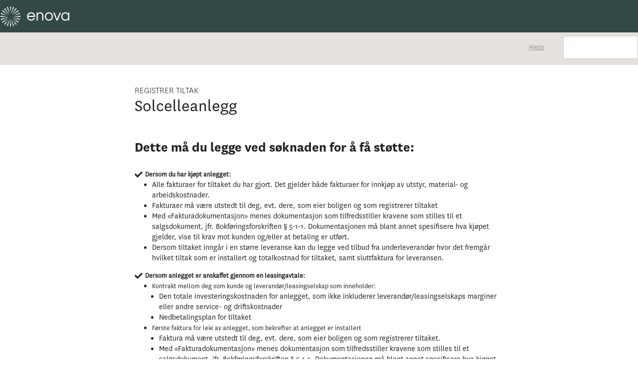

--- FILE ---
content_type: text/html; charset=utf-8
request_url: https://tilskudd.enova.no/Tiltak/12?_ga=2.62129513.476708741.1665567939-1545950969.1655211340&_gac=1.14097733.1665567947.Cj0KCQjwy5maBhDdARIsAMxrkw2FB2tV92FLE16uA9PGjRLi5O2P_RJBVgYbnwkB22wYHCwwdg6RRSYaAgLkEALw_wcB
body_size: 5536
content:


<!DOCTYPE html>
<!--[if IE 9 ]><html class="ie ie9" lang="no"><![endif]-->
<!--[if (gt IE 9)|(!IE)]><!-->
<html lang="no" itemscope itemtype="http://schema.org/Organization">
<!--<![endif]-->
<head>
  <meta charset="utf-8" />
  <meta name="viewport" content="width=device-width, initial-scale=1.0">
  <meta http-equiv="X-UA-Compatible" content="IE=edge,chrome=1">
  <meta itemprop="name" content="Enovatilskuddet">
  <meta itemprop="description" content="N&#xE5; har du rett til &#xE5; f&#xE5; tilbake penger n&#xE5;r du investerer i energitiltak i boligen. Det eneste du trenger &#xE5; gj&#xF8;re er &#xE5; sende inn dokumentasjon p&#xE5; kj&#xF8;pet, det vil si faktura eller kvittering.">
  <meta itemprop="image" content="https://tilskudd.enova.no/assets/images/forside.jpg">
  <meta property="og:url" content="https://tilskudd.enova.no" />
  <meta property="og:title" content="Enovatilskuddet" />
  <meta property="og:description" content="N&#xE5; har du rett til &#xE5; f&#xE5; tilbake penger n&#xE5;r du investerer i energitiltak i boligen. Det eneste du trenger &#xE5; gj&#xF8;re er &#xE5; sende inn dokumentasjon p&#xE5; kj&#xF8;pet, det vil si faktura eller kvittering." />
  <meta property="og:image" content="https://tilskudd.enova.no/assets/images/forside.jpg" />
  <meta property="fb:app_id" content="510411272473693)" />
  <base href="" />
  <link rel="icon" href="/favicon.ico" />
  <title>
    Enova - En&#xF8;k
  </title>
  <link rel="stylesheet" href="https://maxcdn.bootstrapcdn.com/bootstrap/3.4.1/css/bootstrap.min.css" />   
  <link
      rel="stylesheet"
      href="https://use.fontawesome.com/releases/v5.5.0/css/all.css"
      integrity="sha384-B4dIYHKNBt8Bc12p+WXckhzcICo0wtJAoU8YZTY5qE0Id1GSseTk6S+L3BlXeVIU"
      crossorigin="anonymous">

  <script>
    var RazorGlobals = {
      VedleggMaxSizeMB: 20,
      VedleggMaxSizeTotalMB: 100,
      
    };
  </script>
 
  <script data-cookieconsent="ignore" type="text/javascript" src="/dist/styles.js?v=mBrmDohJeSXcbhvvYitjuTBUE4hFf1acx15ClbUwQaI">
  </script>


  
  
      <script id="Cookiebot" src="https://consent.cookiebot.com/uc.js" data-cbid="f32c9006-9461-486a-8194-f6e3c136fb7b" data-blockingmode="auto" data-cookieconsent="ignore" type="text/javascript">
      </script>
      <script src="https://ajax.aspnetcdn.com/ajax/jquery/jquery-3.3.1.min.js" crossorigin="anonymous" integrity="sha384-tsQFqpEReu7ZLhBV2VZlAu7zcOV+rXbYlF2cqB8txI/8aZajjp4Bqd+V6D5IgvKT" data-cookieconsent="ignore">
      </script>
<script>(window.jQuery||document.write("\u003Cscript src=\u0022/lib/jquery/dist/jquery.min.js\u0022 crossorigin=\u0022anonymous\u0022 integrity=\u0022sha384-tsQFqpEReu7ZLhBV2VZlAu7zcOV\u002BrXbYlF2cqB8txI/8aZajjp4Bqd\u002BV6D5IgvKT\u0022 data-cookieconsent=\u0022ignore\u0022\u003E\u003C/script\u003E"));</script>
  

  

    <script src="https://ajax.aspnetcdn.com/ajax/jquery.validate/1.17.0/jquery.validate.min.js" crossorigin="anonymous" integrity="sha384-rZfj/ogBloos6wzLGpPkkOr/gpkBNLZ6b6yLy4o+ok+t/SAKlL5mvXLr0OXNi1Hp">
    </script>
<script>(window.jQuery && window.jQuery.validator||document.write("\u003Cscript src=\u0022/lib/jquery-validation/dist/jquery.validate.min.js\u0022 crossorigin=\u0022anonymous\u0022 integrity=\u0022sha384-rZfj/ogBloos6wzLGpPkkOr/gpkBNLZ6b6yLy4o\u002Bok\u002Bt/SAKlL5mvXLr0OXNi1Hp\u0022\u003E\u003C/script\u003E"));</script>
    <script src="https://ajax.aspnetcdn.com/ajax/jquery.validation.unobtrusive/3.2.9/jquery.validate.unobtrusive.min.js" crossorigin="anonymous" integrity="sha384-ifv0TYDWxBHzvAk2Z0n8R434FL1Rlv/Av18DXE43N/1rvHyOG4izKst0f2iSLdds">
    </script>
<script>(window.jQuery && window.jQuery.validator && window.jQuery.validator.unobtrusive||document.write("\u003Cscript src=\u0022/lib/jquery-validation-unobtrusive/jquery.validate.unobtrusive.min.js\u0022 crossorigin=\u0022anonymous\u0022 integrity=\u0022sha384-ifv0TYDWxBHzvAk2Z0n8R434FL1Rlv/Av18DXE43N/1rvHyOG4izKst0f2iSLdds\u0022\u003E\u003C/script\u003E"));</script>



  <script data-cookieconsent="ignore" type="text/javascript" src="/dist/styles.js?v=mBrmDohJeSXcbhvvYitjuTBUE4hFf1acx15ClbUwQaI">
  </script>
  <script data-cookieconsent="ignore" type="text/javascript" src="/dist/app.js?v=CP3Is7VlUWUcIrYKy6-s0kgv9-DmknE7UotwWTvUlQE"></script>
 
  
 
</head>
<body class="">
  <div class="layout">
    
    <div class="layout--header">
      
<div class="header">
  <div class="header--container">
    <div class="header--top">
      <a href="http://www.enova.no" class="header--logo">
        <span class="logo">
          <span class="logo--text">Enova</span>
        </span>
      </a>
    </div>
    <div class="header--bottom">
      <div class="header--content">
            <div class="menu menu-mobile" data-bind="click: toggleMenu, css: { 'menu-open': isMenuOpen }">
              <a class="menu--show" href="javascript:void(0)">
                <span class="menu--show-text">Meny</span>
              </a>
              <ul class="menu--list">
                  <li class="menu--item menu--item-spaced">
                    <a href="/Login">
                      <span class="menu--item--text">Logg inn</span>
                    </a>
                  </li>
                <li class="menu--item language-link">
                  <a href="">Bokm&#xE5;l</a>
                </li>
                <li class="menu--item language-link">
                  <a href="">Nynorsk</a>
                </li>
                <li class="menu--item">
                  <a href="javascript:void(0)"
                     data-bind="click: toggleHelp">
                    Hjelp
                  </a>
                  <div class="popover popover-top-arrow popover-arrow-left popover-small"
                       data-bind="visible: isHelpOpen">
                    <div class="popover--arrow"></div>
                    <div class="popover--content">Har du behov for hjelp? <a href="https://www.enova.no/om-enova/kontakt-oss/ ">Kontakt Enova Svarer</a></div>
                  </div>
                </li>
              </ul>
            </div>
            <ul class="menu menu-desktop">
              <li class="menu--item menu--item-hjelp"
                  data-bind="click: toggleHelp, css: { 'menu--item-open': isHelpOpen }">
                <a href="javascript:void(0)" class="btn btn-tertiary">
                  <span class="menu--item--text">Hjelp</span>
                </a>

                <div class="popover popover-dark popover-small popover-top-arrow popover-arrow-center">
                  <div class="popover--arrow"></div>
                  <div class="popover--content">
                    <ul class="menu">
                      <li class="menu--item">
                        Har du behov for hjelp? <a href="https://www.enova.no/om-enova/kontakt-oss/ ">Kontakt Enova Svarer</a>
                      </li>
                    </ul>
                  </div>
                </div>
              </li>

                <li class="menu--item menu--item-toggle">
                  <a class="btn btn-primary" href="/Login">
                    <span class="menu--item--text">Logg inn</span>
                  </a>
                </li>
            </ul>
      </div>
    </div>
  </div>
</div>

    </div>

    <div class="popup">
      <div class="popup--wrap">
        <div class="popup--content-container">
          <a class="popup--close">
            <span class="popup--close--icon"></span>
          </a>
          <div class="popup--loading">
            <div class="box-table">
              <div class="box-table--center">
                <i class="spinner-icon"></i>
              </div>
            </div>
          </div>
          <div class="popup--content"></div>
        </div>
      </div>
    </div>

    <div class="layout--body">
      
<div class="page page-tiltak">
  <section class="clearfix">
    <div class="tiltak hidden">
        

<div class="page page-timelineheader">
  <h3>Registrer tiltak</h3>
  <h1>Solcelleanlegg</h1>
</div>

<div class="tiltak--informasjon"><h2>Dette må du legge ved søknaden for å få støtte:</h2>
<ul>
<li>
<p><strong>Dersom du har kjøpt anlegget:</strong></p>
<ul>
<li>Alle fakturaer for tiltaket du har gjort. Det gjelder både fakturaer for innkjøp av utstyr, material- og arbeidskostnader.</li>
<li>Fakturaer må være utstedt til deg, evt. dere, som eier boligen og som registrerer tiltaket</li>
<li>Med «Fakturadokumentasjon» menes dokumentasjon som tilfredsstiller kravene som stilles til et salgsdokument, jfr. Bokføringsforskriften § 5-1-1. Dokumentasjonen må blant annet spesifisere hva kjøpet gjelder, vise til krav mot kunden og/eller at betaling er utført.</li>
<li>Dersom tiltaket inngår i en større leveranse kan du legge ved tilbud fra underleverandør hvor det fremgår hvilket tiltak som er installert og totalkostnad for tiltaket, samt sluttfaktura for leveransen.</li>
</ul>
</li>
<li>
<p><strong>Dersom anlegget er anskaffet gjennom en leasingavtale:</strong></p>
<ul>
<li>
<p>Kontrakt mellom deg som kunde og leverandør/leasingselskap som inneholder:</p>
<ul>
<li>Den totale investeringskostnaden for anlegget, som ikke inkluderer leverandør/leasingselskaps marginer eller andre service- og driftskostnader</li>
<li>Nedbetalingsplan for tiltaket</li>
</ul>
</li>
<li>
<p>Første faktura for leie av anlegget, som bekrefter at anlegget er installert</p>
<ul>
<li>Faktura må være utstedt til deg, evt. dere, som eier boligen og som registrerer tiltaket.</li>
<li>Med «Fakturadokumentasjon» menes dokumentasjon som tilfredsstiller kravene som stilles til et salgsdokument, jfr. Bokføringsforskriften § 5-1-1. Dokumentasjonen må blant annet spesifisere hva kjøpet gjelder, vise til krav mot kunden og/eller at betaling er utført.</li>
</ul>
</li>
</ul>
</li>
</ul>
<h3>OBS:</h3>
<ul>
<li>
<p><strong>Vi beregner støtten ut fra innsendt dokumentasjon. Du kan ikke sende inn ny dokumentasjon eller få utbetalt ekstra støtte etter at saken er konkludert.</strong></p>
</li>
<li>
<p><strong>Dersom tiltaket er delt mellom to til fire boligenheter, må søknad sendes samlet fra en felles søker som også er mottaker av fakturaen.</strong></p>
</li>
</ul>
</div>

<div class="tiltak--registrering">
  <button class="tiltak--vilkar--button btn btn-primary btn-primary-dark">Start registrering</button>
</div>


    </div>
    <div class="vilkar hidden">
      

<div class="page page-timelineheader">
  <h3>Registrer tiltak</h3>
  <h1>Solcelleanlegg</h1>
    <ol class="blockheader--timeline">
      <li class="active">1<div class="text">Vilkår</div></li>
      <li class="">2<div class="text">Logg inn</div></li>
      <li class="">3<div class="text">Bolig</div></li>
      <li class="">4<div class="text">Utgifter og dokumentasjon</div></li>
      <li class="">5<div class="text">Informasjon</div></li>
    </ol>
</div>

<div id="vilkar" class="tiltak--informasjon"><h2>Vilkår for å få støtte</h2>
<p><strong>Jeg bekrefter at:</strong></p>
<ul>
<li>
<p><strong>Tiltaket er startet, gjennomført og betalt av meg som privatperson</strong></p>
</li>
<li>
<p><strong>Anlegget er installert i min helårsbolig eller fritidsbolig i Norge</strong></p>
<ul>
<li>Støtten forutsetter at du som privatperson er juridisk eier av boligen hvor tiltaket er gjennomført.</li>
<li>Dersom du eier mer enn én bolig eller fritidsbolig kan du få støtte til tiltak i disse så lenge formålet med boligene ikke er skattepliktig utleievirksomhet.</li>
<li>Du kan ikke få støtte til felles anlegg i sameier og borettslag med mer enn fire boligenheter.</li>
<li>Du kan ikke få støtte til tiltak i nye leilighetsbygg og andre boliger i utbyggingsprosjekt, hvor tiltaket inngår som en del av kontrakt og leveranse fra utbygger.</li>
</ul>
</li>
<li>
<p><strong>Anlegget er nyetablert i min helårsbolig eller fritidsbolig</strong></p>
</li>
<li>
<p><strong>Anlegget er tilkoblet elektrisitetsnettet gjennom en plusskundeavtale</strong></p>
</li>
<li>
<p><strong>Arbeidet er utført av fagfolk</strong></p>
<ul>
<li>Arbeidet må utføres av personer som har nødvendig utdanning og/eller autorisasjon. Dette er viktig for å sikre at du får riktig installasjon av utstyret, og dermed den kvaliteten du betaler for. I tillegg får du reklamasjonsrett og eventuelt garantier som sikrer anlegget ditt.</li>
</ul>
</li>
<li>
<p><strong>Jeg har ikke mottatt annen offentlig støtte til samme tiltak, eller mottatt støtte til solcelleanlegg i samme bolig tidligere.</strong></p>
</li>
<li>
<p><strong>Tiltaket er ferdigstilt og all fakturadokumentasjon for anlegget, inkludert fakturaer for innkjøp av utstyr, material- og arbeidskostnader, er datert innenfor de siste 12 månedene beregnet fra søknadsdato.</strong></p>
</li>
</ul>
</div>

<div class="vilkar--registrering registrering--buttons">
  <button class="btn btn-secondary vilkar--avbryt">Avbryt</button>
    <a id="bekreftVilkarBtn" class="btn btn-primary btn-primary-dark btn-animate" href="/VelgBolig/12">
      Bekreft vilk&#xE5;rene og fortsett
    </a>
</div>
    </div>
  </section>
</div>
<script type="text/javascript" src="/dist/tiltak.js?v=1wq7WR8aTo4ADdw-4syhsCW6XQ26ShvWoRysMXZHiYY"></script>

    </div>
   
    <div class="layout--footer">
      <footer class="layout--content clearfix">
    <div class="footer--part footer--part-logo">
        <a href="http://www.enova.no" class="footer--logo"><span class="logo"><span class="logo--text">Enova</span></span></a>
    </div>
    <div class="footer--part footer--part-large">
        <ul>
            <li>
                <a href="http://www.enova.no/kontakter_footer">
                    <span class="footer--icon icon-hus-2"></span>
                    <span>Kontakt oss</span>
                </a>
            </li>
        </ul>
    </div>
    <div class="footer--part footer--part-bordered">
        <div class="footer--heading">
            For media
        </div>
        <ul>
            <li><a href="http://www.enova.no/presserom_footer"><span>Presserom</span></a></li>
            <li><a href="http://www.enova.no/publikasjoner_footer"><span>Publikasjoner</span></a></li>
            <li class="footer--part--aboutenova"><a href="https://www.enova.no/about-enova"><span>About Enova</span></a></li>
        </ul>
    </div>
    <div class="footer--part footer--part-bordered">
        <div class="footer--heading">
            Hjelp
        </div>
        <ul>
            <li><a href="http://www.enova.no/personvern_footer"><span>Personvern og cookies</span></a></li>
            <li><a href="mailto:nettredaktor@enova.no"><span>Nettredakt&#xF8;r</span></a><li>
        </ul>
    </div>
    <div class="footer--part footer--part-bordered footer--part--social">
        <div class="footer--heading">
            Enovas kanaler
        </div>
        <ul>
            <li>
                <a href="https://www.linkedin.com/company/55103">
                    <span class="footer--icon icon-linkedin"></span>
                    <span>LinkedIn</span>
                </a>
            </li>
            <li>
                <a href="https://twitter.com/EnovaSF">
                    <span class="footer--icon icon-twitter"></span>
                    <span>Twitter</span>
                </a>
            </li>
            <li>
                <a href="https://www.facebook.com/enova.no">
                    <span class="footer--icon icon-facebook"></span>
                    <span>Facebook</span>
                </a>
            </li>
            <li>
                <a href="https://www.youtube.com/user/EnovaNO">
                    <span class="footer--icon icon-youtube"></span>
                    <span>Youtube</span>
                </a>
            </li>
        </ul>
    </div>
</footer>

    </div>
  </div>

  <div id="fb-root"></div>
<script>
(function(d, s, id) {
  var js, fjs = d.getElementsByTagName(s)[0];
  if (d.getElementById(id)) return;
  js = d.createElement(s); js.id = id;
  js.src = "//connect.facebook.net/nb_NO/sdk.js#xfbml=1&version=v2.5&appId=510411272473693";
  fjs.parentNode.insertBefore(js, fjs);
}(document, 'script', 'facebook-jssdk'));
</script>

<script>!function(d,s,id){var js,fjs=d.getElementsByTagName(s)[0],p=/^http:/.test(d.location)?'http':'https';if(!d.getElementById(id)){js=d.createElement(s);js.id=id;js.src=p+'://platform.twitter.com/widgets.js';fjs.parentNode.insertBefore(js,fjs);}}(document, 'script', 'twitter-wjs');</script>

  <script type="text/javascript" language="javascript">
    $(".open-chat").on('click', function(e) {
        window.open("https://login.edialog24.com/chattemplate/enova_2017/index.html",
                    "_blank",
                    "width=400, height=600, status=0, scrollbars=0, titlebar=0, resizable=0");
    });
</script>

  
  <div class="modal fade" id="informationDialog" tabindex="-1" role="dialog" aria-labelledby="informationDialogLabel" aria-hidden="true">
    <div class="modal-dialog modal-dialog-centered" role="document">
        <div class="modal-content">
            <div class="modal-header" >
                <h2 class="modal-title" id="informationDialogLabel">Informasjon</h2>
            </div>
            <div class="modal-body">
                <p id="modalMessage" style="white-space: pre-line;"></p>
            </div>
            <div class="modal-footer">
                <button type="button" class="btn btn-primary-dark btn-action" data-dismiss="modal">Lukk</button>
            </div>
        </div>
    </div>
</div>

 
  
 
  <script src="https://maxcdn.bootstrapcdn.com/bootstrap/3.4.1/js/bootstrap.min.js"></script> 
    

    
      <script>
      
        function showNotefication(message) {
            $('#modalMessage').text(message);
            $('#modalMessage').addClass('modal-notification');
            $('#informationDialogLabel').addClass('modal-notification')
            $('#informationDialogLabel').text("Melding")
            $('#informationDialog').modal('show');
        }
        function showError(message) {
            $('#modalMessage').text(message);
            $('#modalMessage').addClass('modal-error');
            $('#informationDialogLabel').addClass('modal-error')
            $('#informationDialogLabel').text("Feilmelding")
            $('#informationDialog').modal('show');
        }
        function showWarning(message) {
            $('#modalMessage').text(message);
            $('#modalMessage').addClass('modal-warning');
            $('#informationDialogLabel').addClass('modal-warning')
            $('#informationDialogLabel').text("Advarsel")
            $('#informationDialog').modal('show');
        }
      </script>
  </body>
</html>


--- FILE ---
content_type: text/javascript
request_url: https://tilskudd.enova.no/dist/tiltak.js?v=1wq7WR8aTo4ADdw-4syhsCW6XQ26ShvWoRysMXZHiYY
body_size: 278642
content:
/*! For license information please see tiltak.js.LICENSE.txt */
(()=>{var e={9373:function(e,t){var n,r,i;r="undefined"!=typeof window?window:this,i=function(r,i){var a=[],o=r.document,s=a.slice,l=a.concat,u=a.push,d=a.indexOf,c={},f=c.toString,h=c.hasOwnProperty,p={},m="2.2.4",_=function(e,t){return new _.fn.init(e,t)},y=/^[\s\uFEFF\xA0]+|[\s\uFEFF\xA0]+$/g,v=/^-ms-/,g=/-([\da-z])/gi,b=function(e,t){return t.toUpperCase()};function M(e){var t=!!e&&"length"in e&&e.length,n=_.type(e);return"function"!==n&&!_.isWindow(e)&&("array"===n||0===t||"number"==typeof t&&t>0&&t-1 in e)}_.fn=_.prototype={jquery:m,constructor:_,selector:"",length:0,toArray:function(){return s.call(this)},get:function(e){return null!=e?e<0?this[e+this.length]:this[e]:s.call(this)},pushStack:function(e){var t=_.merge(this.constructor(),e);return t.prevObject=this,t.context=this.context,t},each:function(e){return _.each(this,e)},map:function(e){return this.pushStack(_.map(this,(function(t,n){return e.call(t,n,t)})))},slice:function(){return this.pushStack(s.apply(this,arguments))},first:function(){return this.eq(0)},last:function(){return this.eq(-1)},eq:function(e){var t=this.length,n=+e+(e<0?t:0);return this.pushStack(n>=0&&n<t?[this[n]]:[])},end:function(){return this.prevObject||this.constructor()},push:u,sort:a.sort,splice:a.splice},_.extend=_.fn.extend=function(){var e,t,n,r,i,a,o=arguments[0]||{},s=1,l=arguments.length,u=!1;for("boolean"==typeof o&&(u=o,o=arguments[s]||{},s++),"object"==typeof o||_.isFunction(o)||(o={}),s===l&&(o=this,s--);s<l;s++)if(null!=(e=arguments[s]))for(t in e)n=o[t],o!==(r=e[t])&&(u&&r&&(_.isPlainObject(r)||(i=_.isArray(r)))?(i?(i=!1,a=n&&_.isArray(n)?n:[]):a=n&&_.isPlainObject(n)?n:{},o[t]=_.extend(u,a,r)):void 0!==r&&(o[t]=r));return o},_.extend({expando:"jQuery"+(m+Math.random()).replace(/\D/g,""),isReady:!0,error:function(e){throw new Error(e)},noop:function(){},isFunction:function(e){return"function"===_.type(e)},isArray:Array.isArray,isWindow:function(e){return null!=e&&e===e.window},isNumeric:function(e){var t=e&&e.toString();return!_.isArray(e)&&t-parseFloat(t)+1>=0},isPlainObject:function(e){var t;if("object"!==_.type(e)||e.nodeType||_.isWindow(e))return!1;if(e.constructor&&!h.call(e,"constructor")&&!h.call(e.constructor.prototype||{},"isPrototypeOf"))return!1;for(t in e);return void 0===t||h.call(e,t)},isEmptyObject:function(e){var t;for(t in e)return!1;return!0},type:function(e){return null==e?e+"":"object"==typeof e||"function"==typeof e?c[f.call(e)]||"object":typeof e},globalEval:function(e){var t,n=eval;(e=_.trim(e))&&(1===e.indexOf("use strict")?((t=o.createElement("script")).text=e,o.head.appendChild(t).parentNode.removeChild(t)):n(e))},camelCase:function(e){return e.replace(v,"ms-").replace(g,b)},nodeName:function(e,t){return e.nodeName&&e.nodeName.toLowerCase()===t.toLowerCase()},each:function(e,t){var n,r=0;if(M(e))for(n=e.length;r<n&&!1!==t.call(e[r],r,e[r]);r++);else for(r in e)if(!1===t.call(e[r],r,e[r]))break;return e},trim:function(e){return null==e?"":(e+"").replace(y,"")},makeArray:function(e,t){var n=t||[];return null!=e&&(M(Object(e))?_.merge(n,"string"==typeof e?[e]:e):u.call(n,e)),n},inArray:function(e,t,n){return null==t?-1:d.call(t,e,n)},merge:function(e,t){for(var n=+t.length,r=0,i=e.length;r<n;r++)e[i++]=t[r];return e.length=i,e},grep:function(e,t,n){for(var r=[],i=0,a=e.length,o=!n;i<a;i++)!t(e[i],i)!==o&&r.push(e[i]);return r},map:function(e,t,n){var r,i,a=0,o=[];if(M(e))for(r=e.length;a<r;a++)null!=(i=t(e[a],a,n))&&o.push(i);else for(a in e)null!=(i=t(e[a],a,n))&&o.push(i);return l.apply([],o)},guid:1,proxy:function(e,t){var n,r,i;if("string"==typeof t&&(n=e[t],t=e,e=n),_.isFunction(e))return r=s.call(arguments,2),i=function(){return e.apply(t||this,r.concat(s.call(arguments)))},i.guid=e.guid=e.guid||_.guid++,i},now:Date.now,support:p}),"function"==typeof Symbol&&(_.fn[Symbol.iterator]=a[Symbol.iterator]),_.each("Boolean Number String Function Array Date RegExp Object Error Symbol".split(" "),(function(e,t){c["[object "+t+"]"]=t.toLowerCase()}));var w=function(e){var t,n,r,i,a,o,s,l,u,d,c,f,h,p,m,_,y,v,g,b="sizzle"+1*new Date,M=e.document,w=0,k=0,x=ae(),L=ae(),D=ae(),T=function(e,t){return e===t&&(c=!0),0},Y=1<<31,S={}.hasOwnProperty,j=[],E=j.pop,C=j.push,O=j.push,A=j.slice,H=function(e,t){for(var n=0,r=e.length;n<r;n++)if(e[n]===t)return n;return-1},P="checked|selected|async|autofocus|autoplay|controls|defer|disabled|hidden|ismap|loop|multiple|open|readonly|required|scoped",F="[\\x20\\t\\r\\n\\f]",N="(?:\\\\.|[\\w-]|[^\\x00-\\xa0])+",I="\\["+F+"*("+N+")(?:"+F+"*([*^$|!~]?=)"+F+"*(?:'((?:\\\\.|[^\\\\'])*)'|\"((?:\\\\.|[^\\\\\"])*)\"|("+N+"))|)"+F+"*\\]",R=":("+N+")(?:\\((('((?:\\\\.|[^\\\\'])*)'|\"((?:\\\\.|[^\\\\\"])*)\")|((?:\\\\.|[^\\\\()[\\]]|"+I+")*)|.*)\\)|)",W=new RegExp(F+"+","g"),z=new RegExp("^"+F+"+|((?:^|[^\\\\])(?:\\\\.)*)"+F+"+$","g"),B=new RegExp("^"+F+"*,"+F+"*"),V=new RegExp("^"+F+"*([>+~]|"+F+")"+F+"*"),$=new RegExp("="+F+"*([^\\]'\"]*?)"+F+"*\\]","g"),q=new RegExp(R),U=new RegExp("^"+N+"$"),J={ID:new RegExp("^#("+N+")"),CLASS:new RegExp("^\\.("+N+")"),TAG:new RegExp("^("+N+"|[*])"),ATTR:new RegExp("^"+I),PSEUDO:new RegExp("^"+R),CHILD:new RegExp("^:(only|first|last|nth|nth-last)-(child|of-type)(?:\\("+F+"*(even|odd|(([+-]|)(\\d*)n|)"+F+"*(?:([+-]|)"+F+"*(\\d+)|))"+F+"*\\)|)","i"),bool:new RegExp("^(?:"+P+")$","i"),needsContext:new RegExp("^"+F+"*[>+~]|:(even|odd|eq|gt|lt|nth|first|last)(?:\\("+F+"*((?:-\\d)?\\d*)"+F+"*\\)|)(?=[^-]|$)","i")},G=/^(?:input|select|textarea|button)$/i,K=/^h\d$/i,X=/^[^{]+\{\s*\[native \w/,Q=/^(?:#([\w-]+)|(\w+)|\.([\w-]+))$/,Z=/[+~]/,ee=/'|\\/g,te=new RegExp("\\\\([\\da-f]{1,6}"+F+"?|("+F+")|.)","ig"),ne=function(e,t,n){var r="0x"+t-65536;return r!=r||n?t:r<0?String.fromCharCode(r+65536):String.fromCharCode(r>>10|55296,1023&r|56320)},re=function(){f()};try{O.apply(j=A.call(M.childNodes),M.childNodes),j[M.childNodes.length].nodeType}catch(e){O={apply:j.length?function(e,t){C.apply(e,A.call(t))}:function(e,t){for(var n=e.length,r=0;e[n++]=t[r++];);e.length=n-1}}}function ie(e,t,r,i){var a,s,u,d,c,p,y,v,w=t&&t.ownerDocument,k=t?t.nodeType:9;if(r=r||[],"string"!=typeof e||!e||1!==k&&9!==k&&11!==k)return r;if(!i&&((t?t.ownerDocument||t:M)!==h&&f(t),t=t||h,m)){if(11!==k&&(p=Q.exec(e)))if(a=p[1]){if(9===k){if(!(u=t.getElementById(a)))return r;if(u.id===a)return r.push(u),r}else if(w&&(u=w.getElementById(a))&&g(t,u)&&u.id===a)return r.push(u),r}else{if(p[2])return O.apply(r,t.getElementsByTagName(e)),r;if((a=p[3])&&n.getElementsByClassName&&t.getElementsByClassName)return O.apply(r,t.getElementsByClassName(a)),r}if(n.qsa&&!D[e+" "]&&(!_||!_.test(e))){if(1!==k)w=t,v=e;else if("object"!==t.nodeName.toLowerCase()){for((d=t.getAttribute("id"))?d=d.replace(ee,"\\$&"):t.setAttribute("id",d=b),s=(y=o(e)).length,c=U.test(d)?"#"+d:"[id='"+d+"']";s--;)y[s]=c+" "+me(y[s]);v=y.join(","),w=Z.test(e)&&he(t.parentNode)||t}if(v)try{return O.apply(r,w.querySelectorAll(v)),r}catch(e){}finally{d===b&&t.removeAttribute("id")}}}return l(e.replace(z,"$1"),t,r,i)}function ae(){var e=[];return function t(n,i){return e.push(n+" ")>r.cacheLength&&delete t[e.shift()],t[n+" "]=i}}function oe(e){return e[b]=!0,e}function se(e){var t=h.createElement("div");try{return!!e(t)}catch(e){return!1}finally{t.parentNode&&t.parentNode.removeChild(t),t=null}}function le(e,t){for(var n=e.split("|"),i=n.length;i--;)r.attrHandle[n[i]]=t}function ue(e,t){var n=t&&e,r=n&&1===e.nodeType&&1===t.nodeType&&(~t.sourceIndex||Y)-(~e.sourceIndex||Y);if(r)return r;if(n)for(;n=n.nextSibling;)if(n===t)return-1;return e?1:-1}function de(e){return function(t){return"input"===t.nodeName.toLowerCase()&&t.type===e}}function ce(e){return function(t){var n=t.nodeName.toLowerCase();return("input"===n||"button"===n)&&t.type===e}}function fe(e){return oe((function(t){return t=+t,oe((function(n,r){for(var i,a=e([],n.length,t),o=a.length;o--;)n[i=a[o]]&&(n[i]=!(r[i]=n[i]))}))}))}function he(e){return e&&void 0!==e.getElementsByTagName&&e}for(t in n=ie.support={},a=ie.isXML=function(e){var t=e&&(e.ownerDocument||e).documentElement;return!!t&&"HTML"!==t.nodeName},f=ie.setDocument=function(e){var t,i,o=e?e.ownerDocument||e:M;return o!==h&&9===o.nodeType&&o.documentElement?(p=(h=o).documentElement,m=!a(h),(i=h.defaultView)&&i.top!==i&&(i.addEventListener?i.addEventListener("unload",re,!1):i.attachEvent&&i.attachEvent("onunload",re)),n.attributes=se((function(e){return e.className="i",!e.getAttribute("className")})),n.getElementsByTagName=se((function(e){return e.appendChild(h.createComment("")),!e.getElementsByTagName("*").length})),n.getElementsByClassName=X.test(h.getElementsByClassName),n.getById=se((function(e){return p.appendChild(e).id=b,!h.getElementsByName||!h.getElementsByName(b).length})),n.getById?(r.find.ID=function(e,t){if(void 0!==t.getElementById&&m){var n=t.getElementById(e);return n?[n]:[]}},r.filter.ID=function(e){var t=e.replace(te,ne);return function(e){return e.getAttribute("id")===t}}):(delete r.find.ID,r.filter.ID=function(e){var t=e.replace(te,ne);return function(e){var n=void 0!==e.getAttributeNode&&e.getAttributeNode("id");return n&&n.value===t}}),r.find.TAG=n.getElementsByTagName?function(e,t){return void 0!==t.getElementsByTagName?t.getElementsByTagName(e):n.qsa?t.querySelectorAll(e):void 0}:function(e,t){var n,r=[],i=0,a=t.getElementsByTagName(e);if("*"===e){for(;n=a[i++];)1===n.nodeType&&r.push(n);return r}return a},r.find.CLASS=n.getElementsByClassName&&function(e,t){if(void 0!==t.getElementsByClassName&&m)return t.getElementsByClassName(e)},y=[],_=[],(n.qsa=X.test(h.querySelectorAll))&&(se((function(e){p.appendChild(e).innerHTML="<a id='"+b+"'></a><select id='"+b+"-\r\\' msallowcapture=''><option selected=''></option></select>",e.querySelectorAll("[msallowcapture^='']").length&&_.push("[*^$]="+F+"*(?:''|\"\")"),e.querySelectorAll("[selected]").length||_.push("\\["+F+"*(?:value|"+P+")"),e.querySelectorAll("[id~="+b+"-]").length||_.push("~="),e.querySelectorAll(":checked").length||_.push(":checked"),e.querySelectorAll("a#"+b+"+*").length||_.push(".#.+[+~]")})),se((function(e){var t=h.createElement("input");t.setAttribute("type","hidden"),e.appendChild(t).setAttribute("name","D"),e.querySelectorAll("[name=d]").length&&_.push("name"+F+"*[*^$|!~]?="),e.querySelectorAll(":enabled").length||_.push(":enabled",":disabled"),e.querySelectorAll("*,:x"),_.push(",.*:")}))),(n.matchesSelector=X.test(v=p.matches||p.webkitMatchesSelector||p.mozMatchesSelector||p.oMatchesSelector||p.msMatchesSelector))&&se((function(e){n.disconnectedMatch=v.call(e,"div"),v.call(e,"[s!='']:x"),y.push("!=",R)})),_=_.length&&new RegExp(_.join("|")),y=y.length&&new RegExp(y.join("|")),t=X.test(p.compareDocumentPosition),g=t||X.test(p.contains)?function(e,t){var n=9===e.nodeType?e.documentElement:e,r=t&&t.parentNode;return e===r||!(!r||1!==r.nodeType||!(n.contains?n.contains(r):e.compareDocumentPosition&&16&e.compareDocumentPosition(r)))}:function(e,t){if(t)for(;t=t.parentNode;)if(t===e)return!0;return!1},T=t?function(e,t){if(e===t)return c=!0,0;var r=!e.compareDocumentPosition-!t.compareDocumentPosition;return r||(1&(r=(e.ownerDocument||e)===(t.ownerDocument||t)?e.compareDocumentPosition(t):1)||!n.sortDetached&&t.compareDocumentPosition(e)===r?e===h||e.ownerDocument===M&&g(M,e)?-1:t===h||t.ownerDocument===M&&g(M,t)?1:d?H(d,e)-H(d,t):0:4&r?-1:1)}:function(e,t){if(e===t)return c=!0,0;var n,r=0,i=e.parentNode,a=t.parentNode,o=[e],s=[t];if(!i||!a)return e===h?-1:t===h?1:i?-1:a?1:d?H(d,e)-H(d,t):0;if(i===a)return ue(e,t);for(n=e;n=n.parentNode;)o.unshift(n);for(n=t;n=n.parentNode;)s.unshift(n);for(;o[r]===s[r];)r++;return r?ue(o[r],s[r]):o[r]===M?-1:s[r]===M?1:0},h):h},ie.matches=function(e,t){return ie(e,null,null,t)},ie.matchesSelector=function(e,t){if((e.ownerDocument||e)!==h&&f(e),t=t.replace($,"='$1']"),n.matchesSelector&&m&&!D[t+" "]&&(!y||!y.test(t))&&(!_||!_.test(t)))try{var r=v.call(e,t);if(r||n.disconnectedMatch||e.document&&11!==e.document.nodeType)return r}catch(e){}return ie(t,h,null,[e]).length>0},ie.contains=function(e,t){return(e.ownerDocument||e)!==h&&f(e),g(e,t)},ie.attr=function(e,t){(e.ownerDocument||e)!==h&&f(e);var i=r.attrHandle[t.toLowerCase()],a=i&&S.call(r.attrHandle,t.toLowerCase())?i(e,t,!m):void 0;return void 0!==a?a:n.attributes||!m?e.getAttribute(t):(a=e.getAttributeNode(t))&&a.specified?a.value:null},ie.error=function(e){throw new Error("Syntax error, unrecognized expression: "+e)},ie.uniqueSort=function(e){var t,r=[],i=0,a=0;if(c=!n.detectDuplicates,d=!n.sortStable&&e.slice(0),e.sort(T),c){for(;t=e[a++];)t===e[a]&&(i=r.push(a));for(;i--;)e.splice(r[i],1)}return d=null,e},i=ie.getText=function(e){var t,n="",r=0,a=e.nodeType;if(a){if(1===a||9===a||11===a){if("string"==typeof e.textContent)return e.textContent;for(e=e.firstChild;e;e=e.nextSibling)n+=i(e)}else if(3===a||4===a)return e.nodeValue}else for(;t=e[r++];)n+=i(t);return n},r=ie.selectors={cacheLength:50,createPseudo:oe,match:J,attrHandle:{},find:{},relative:{">":{dir:"parentNode",first:!0}," ":{dir:"parentNode"},"+":{dir:"previousSibling",first:!0},"~":{dir:"previousSibling"}},preFilter:{ATTR:function(e){return e[1]=e[1].replace(te,ne),e[3]=(e[3]||e[4]||e[5]||"").replace(te,ne),"~="===e[2]&&(e[3]=" "+e[3]+" "),e.slice(0,4)},CHILD:function(e){return e[1]=e[1].toLowerCase(),"nth"===e[1].slice(0,3)?(e[3]||ie.error(e[0]),e[4]=+(e[4]?e[5]+(e[6]||1):2*("even"===e[3]||"odd"===e[3])),e[5]=+(e[7]+e[8]||"odd"===e[3])):e[3]&&ie.error(e[0]),e},PSEUDO:function(e){var t,n=!e[6]&&e[2];return J.CHILD.test(e[0])?null:(e[3]?e[2]=e[4]||e[5]||"":n&&q.test(n)&&(t=o(n,!0))&&(t=n.indexOf(")",n.length-t)-n.length)&&(e[0]=e[0].slice(0,t),e[2]=n.slice(0,t)),e.slice(0,3))}},filter:{TAG:function(e){var t=e.replace(te,ne).toLowerCase();return"*"===e?function(){return!0}:function(e){return e.nodeName&&e.nodeName.toLowerCase()===t}},CLASS:function(e){var t=x[e+" "];return t||(t=new RegExp("(^|"+F+")"+e+"("+F+"|$)"))&&x(e,(function(e){return t.test("string"==typeof e.className&&e.className||void 0!==e.getAttribute&&e.getAttribute("class")||"")}))},ATTR:function(e,t,n){return function(r){var i=ie.attr(r,e);return null==i?"!="===t:!t||(i+="","="===t?i===n:"!="===t?i!==n:"^="===t?n&&0===i.indexOf(n):"*="===t?n&&i.indexOf(n)>-1:"$="===t?n&&i.slice(-n.length)===n:"~="===t?(" "+i.replace(W," ")+" ").indexOf(n)>-1:"|="===t&&(i===n||i.slice(0,n.length+1)===n+"-"))}},CHILD:function(e,t,n,r,i){var a="nth"!==e.slice(0,3),o="last"!==e.slice(-4),s="of-type"===t;return 1===r&&0===i?function(e){return!!e.parentNode}:function(t,n,l){var u,d,c,f,h,p,m=a!==o?"nextSibling":"previousSibling",_=t.parentNode,y=s&&t.nodeName.toLowerCase(),v=!l&&!s,g=!1;if(_){if(a){for(;m;){for(f=t;f=f[m];)if(s?f.nodeName.toLowerCase()===y:1===f.nodeType)return!1;p=m="only"===e&&!p&&"nextSibling"}return!0}if(p=[o?_.firstChild:_.lastChild],o&&v){for(g=(h=(u=(d=(c=(f=_)[b]||(f[b]={}))[f.uniqueID]||(c[f.uniqueID]={}))[e]||[])[0]===w&&u[1])&&u[2],f=h&&_.childNodes[h];f=++h&&f&&f[m]||(g=h=0)||p.pop();)if(1===f.nodeType&&++g&&f===t){d[e]=[w,h,g];break}}else if(v&&(g=h=(u=(d=(c=(f=t)[b]||(f[b]={}))[f.uniqueID]||(c[f.uniqueID]={}))[e]||[])[0]===w&&u[1]),!1===g)for(;(f=++h&&f&&f[m]||(g=h=0)||p.pop())&&((s?f.nodeName.toLowerCase()!==y:1!==f.nodeType)||!++g||(v&&((d=(c=f[b]||(f[b]={}))[f.uniqueID]||(c[f.uniqueID]={}))[e]=[w,g]),f!==t)););return(g-=i)===r||g%r==0&&g/r>=0}}},PSEUDO:function(e,t){var n,i=r.pseudos[e]||r.setFilters[e.toLowerCase()]||ie.error("unsupported pseudo: "+e);return i[b]?i(t):i.length>1?(n=[e,e,"",t],r.setFilters.hasOwnProperty(e.toLowerCase())?oe((function(e,n){for(var r,a=i(e,t),o=a.length;o--;)e[r=H(e,a[o])]=!(n[r]=a[o])})):function(e){return i(e,0,n)}):i}},pseudos:{not:oe((function(e){var t=[],n=[],r=s(e.replace(z,"$1"));return r[b]?oe((function(e,t,n,i){for(var a,o=r(e,null,i,[]),s=e.length;s--;)(a=o[s])&&(e[s]=!(t[s]=a))})):function(e,i,a){return t[0]=e,r(t,null,a,n),t[0]=null,!n.pop()}})),has:oe((function(e){return function(t){return ie(e,t).length>0}})),contains:oe((function(e){return e=e.replace(te,ne),function(t){return(t.textContent||t.innerText||i(t)).indexOf(e)>-1}})),lang:oe((function(e){return U.test(e||"")||ie.error("unsupported lang: "+e),e=e.replace(te,ne).toLowerCase(),function(t){var n;do{if(n=m?t.lang:t.getAttribute("xml:lang")||t.getAttribute("lang"))return(n=n.toLowerCase())===e||0===n.indexOf(e+"-")}while((t=t.parentNode)&&1===t.nodeType);return!1}})),target:function(t){var n=e.location&&e.location.hash;return n&&n.slice(1)===t.id},root:function(e){return e===p},focus:function(e){return e===h.activeElement&&(!h.hasFocus||h.hasFocus())&&!!(e.type||e.href||~e.tabIndex)},enabled:function(e){return!1===e.disabled},disabled:function(e){return!0===e.disabled},checked:function(e){var t=e.nodeName.toLowerCase();return"input"===t&&!!e.checked||"option"===t&&!!e.selected},selected:function(e){return e.parentNode&&e.parentNode.selectedIndex,!0===e.selected},empty:function(e){for(e=e.firstChild;e;e=e.nextSibling)if(e.nodeType<6)return!1;return!0},parent:function(e){return!r.pseudos.empty(e)},header:function(e){return K.test(e.nodeName)},input:function(e){return G.test(e.nodeName)},button:function(e){var t=e.nodeName.toLowerCase();return"input"===t&&"button"===e.type||"button"===t},text:function(e){var t;return"input"===e.nodeName.toLowerCase()&&"text"===e.type&&(null==(t=e.getAttribute("type"))||"text"===t.toLowerCase())},first:fe((function(){return[0]})),last:fe((function(e,t){return[t-1]})),eq:fe((function(e,t,n){return[n<0?n+t:n]})),even:fe((function(e,t){for(var n=0;n<t;n+=2)e.push(n);return e})),odd:fe((function(e,t){for(var n=1;n<t;n+=2)e.push(n);return e})),lt:fe((function(e,t,n){for(var r=n<0?n+t:n;--r>=0;)e.push(r);return e})),gt:fe((function(e,t,n){for(var r=n<0?n+t:n;++r<t;)e.push(r);return e}))}},r.pseudos.nth=r.pseudos.eq,{radio:!0,checkbox:!0,file:!0,password:!0,image:!0})r.pseudos[t]=de(t);for(t in{submit:!0,reset:!0})r.pseudos[t]=ce(t);function pe(){}function me(e){for(var t=0,n=e.length,r="";t<n;t++)r+=e[t].value;return r}function _e(e,t,n){var r=t.dir,i=n&&"parentNode"===r,a=k++;return t.first?function(t,n,a){for(;t=t[r];)if(1===t.nodeType||i)return e(t,n,a)}:function(t,n,o){var s,l,u,d=[w,a];if(o){for(;t=t[r];)if((1===t.nodeType||i)&&e(t,n,o))return!0}else for(;t=t[r];)if(1===t.nodeType||i){if((s=(l=(u=t[b]||(t[b]={}))[t.uniqueID]||(u[t.uniqueID]={}))[r])&&s[0]===w&&s[1]===a)return d[2]=s[2];if(l[r]=d,d[2]=e(t,n,o))return!0}}}function ye(e){return e.length>1?function(t,n,r){for(var i=e.length;i--;)if(!e[i](t,n,r))return!1;return!0}:e[0]}function ve(e,t,n,r,i){for(var a,o=[],s=0,l=e.length,u=null!=t;s<l;s++)(a=e[s])&&(n&&!n(a,r,i)||(o.push(a),u&&t.push(s)));return o}function ge(e,t,n,r,i,a){return r&&!r[b]&&(r=ge(r)),i&&!i[b]&&(i=ge(i,a)),oe((function(a,o,s,l){var u,d,c,f=[],h=[],p=o.length,m=a||function(e,t,n){for(var r=0,i=t.length;r<i;r++)ie(e,t[r],n);return n}(t||"*",s.nodeType?[s]:s,[]),_=!e||!a&&t?m:ve(m,f,e,s,l),y=n?i||(a?e:p||r)?[]:o:_;if(n&&n(_,y,s,l),r)for(u=ve(y,h),r(u,[],s,l),d=u.length;d--;)(c=u[d])&&(y[h[d]]=!(_[h[d]]=c));if(a){if(i||e){if(i){for(u=[],d=y.length;d--;)(c=y[d])&&u.push(_[d]=c);i(null,y=[],u,l)}for(d=y.length;d--;)(c=y[d])&&(u=i?H(a,c):f[d])>-1&&(a[u]=!(o[u]=c))}}else y=ve(y===o?y.splice(p,y.length):y),i?i(null,o,y,l):O.apply(o,y)}))}function be(e){for(var t,n,i,a=e.length,o=r.relative[e[0].type],s=o||r.relative[" "],l=o?1:0,d=_e((function(e){return e===t}),s,!0),c=_e((function(e){return H(t,e)>-1}),s,!0),f=[function(e,n,r){var i=!o&&(r||n!==u)||((t=n).nodeType?d(e,n,r):c(e,n,r));return t=null,i}];l<a;l++)if(n=r.relative[e[l].type])f=[_e(ye(f),n)];else{if((n=r.filter[e[l].type].apply(null,e[l].matches))[b]){for(i=++l;i<a&&!r.relative[e[i].type];i++);return ge(l>1&&ye(f),l>1&&me(e.slice(0,l-1).concat({value:" "===e[l-2].type?"*":""})).replace(z,"$1"),n,l<i&&be(e.slice(l,i)),i<a&&be(e=e.slice(i)),i<a&&me(e))}f.push(n)}return ye(f)}return pe.prototype=r.filters=r.pseudos,r.setFilters=new pe,o=ie.tokenize=function(e,t){var n,i,a,o,s,l,u,d=L[e+" "];if(d)return t?0:d.slice(0);for(s=e,l=[],u=r.preFilter;s;){for(o in n&&!(i=B.exec(s))||(i&&(s=s.slice(i[0].length)||s),l.push(a=[])),n=!1,(i=V.exec(s))&&(n=i.shift(),a.push({value:n,type:i[0].replace(z," ")}),s=s.slice(n.length)),r.filter)!(i=J[o].exec(s))||u[o]&&!(i=u[o](i))||(n=i.shift(),a.push({value:n,type:o,matches:i}),s=s.slice(n.length));if(!n)break}return t?s.length:s?ie.error(e):L(e,l).slice(0)},s=ie.compile=function(e,t){var n,i=[],a=[],s=D[e+" "];if(!s){for(t||(t=o(e)),n=t.length;n--;)(s=be(t[n]))[b]?i.push(s):a.push(s);s=D(e,function(e,t){var n=t.length>0,i=e.length>0,a=function(a,o,s,l,d){var c,p,_,y=0,v="0",g=a&&[],b=[],M=u,k=a||i&&r.find.TAG("*",d),x=w+=null==M?1:Math.random()||.1,L=k.length;for(d&&(u=o===h||o||d);v!==L&&null!=(c=k[v]);v++){if(i&&c){for(p=0,o||c.ownerDocument===h||(f(c),s=!m);_=e[p++];)if(_(c,o||h,s)){l.push(c);break}d&&(w=x)}n&&((c=!_&&c)&&y--,a&&g.push(c))}if(y+=v,n&&v!==y){for(p=0;_=t[p++];)_(g,b,o,s);if(a){if(y>0)for(;v--;)g[v]||b[v]||(b[v]=E.call(l));b=ve(b)}O.apply(l,b),d&&!a&&b.length>0&&y+t.length>1&&ie.uniqueSort(l)}return d&&(w=x,u=M),g};return n?oe(a):a}(a,i)),s.selector=e}return s},l=ie.select=function(e,t,i,a){var l,u,d,c,f,h="function"==typeof e&&e,p=!a&&o(e=h.selector||e);if(i=i||[],1===p.length){if((u=p[0]=p[0].slice(0)).length>2&&"ID"===(d=u[0]).type&&n.getById&&9===t.nodeType&&m&&r.relative[u[1].type]){if(!(t=(r.find.ID(d.matches[0].replace(te,ne),t)||[])[0]))return i;h&&(t=t.parentNode),e=e.slice(u.shift().value.length)}for(l=J.needsContext.test(e)?0:u.length;l--&&(d=u[l],!r.relative[c=d.type]);)if((f=r.find[c])&&(a=f(d.matches[0].replace(te,ne),Z.test(u[0].type)&&he(t.parentNode)||t))){if(u.splice(l,1),!(e=a.length&&me(u)))return O.apply(i,a),i;break}}return(h||s(e,p))(a,t,!m,i,!t||Z.test(e)&&he(t.parentNode)||t),i},n.sortStable=b.split("").sort(T).join("")===b,n.detectDuplicates=!!c,f(),n.sortDetached=se((function(e){return 1&e.compareDocumentPosition(h.createElement("div"))})),se((function(e){return e.innerHTML="<a href='#'></a>","#"===e.firstChild.getAttribute("href")}))||le("type|href|height|width",(function(e,t,n){if(!n)return e.getAttribute(t,"type"===t.toLowerCase()?1:2)})),n.attributes&&se((function(e){return e.innerHTML="<input/>",e.firstChild.setAttribute("value",""),""===e.firstChild.getAttribute("value")}))||le("value",(function(e,t,n){if(!n&&"input"===e.nodeName.toLowerCase())return e.defaultValue})),se((function(e){return null==e.getAttribute("disabled")}))||le(P,(function(e,t,n){var r;if(!n)return!0===e[t]?t.toLowerCase():(r=e.getAttributeNode(t))&&r.specified?r.value:null})),ie}(r);_.find=w,_.expr=w.selectors,_.expr[":"]=_.expr.pseudos,_.uniqueSort=_.unique=w.uniqueSort,_.text=w.getText,_.isXMLDoc=w.isXML,_.contains=w.contains;var k=function(e,t,n){for(var r=[],i=void 0!==n;(e=e[t])&&9!==e.nodeType;)if(1===e.nodeType){if(i&&_(e).is(n))break;r.push(e)}return r},x=function(e,t){for(var n=[];e;e=e.nextSibling)1===e.nodeType&&e!==t&&n.push(e);return n},L=_.expr.match.needsContext,D=/^<([\w-]+)\s*\/?>(?:<\/\1>|)$/,T=/^.[^:#\[\.,]*$/;function Y(e,t,n){if(_.isFunction(t))return _.grep(e,(function(e,r){return!!t.call(e,r,e)!==n}));if(t.nodeType)return _.grep(e,(function(e){return e===t!==n}));if("string"==typeof t){if(T.test(t))return _.filter(t,e,n);t=_.filter(t,e)}return _.grep(e,(function(e){return d.call(t,e)>-1!==n}))}_.filter=function(e,t,n){var r=t[0];return n&&(e=":not("+e+")"),1===t.length&&1===r.nodeType?_.find.matchesSelector(r,e)?[r]:[]:_.find.matches(e,_.grep(t,(function(e){return 1===e.nodeType})))},_.fn.extend({find:function(e){var t,n=this.length,r=[],i=this;if("string"!=typeof e)return this.pushStack(_(e).filter((function(){for(t=0;t<n;t++)if(_.contains(i[t],this))return!0})));for(t=0;t<n;t++)_.find(e,i[t],r);return(r=this.pushStack(n>1?_.unique(r):r)).selector=this.selector?this.selector+" "+e:e,r},filter:function(e){return this.pushStack(Y(this,e||[],!1))},not:function(e){return this.pushStack(Y(this,e||[],!0))},is:function(e){return!!Y(this,"string"==typeof e&&L.test(e)?_(e):e||[],!1).length}});var S,j=/^(?:\s*(<[\w\W]+>)[^>]*|#([\w-]*))$/;(_.fn.init=function(e,t,n){var r,i;if(!e)return this;if(n=n||S,"string"==typeof e){if(!(r="<"===e[0]&&">"===e[e.length-1]&&e.length>=3?[null,e,null]:j.exec(e))||!r[1]&&t)return!t||t.jquery?(t||n).find(e):this.constructor(t).find(e);if(r[1]){if(t=t instanceof _?t[0]:t,_.merge(this,_.parseHTML(r[1],t&&t.nodeType?t.ownerDocument||t:o,!0)),D.test(r[1])&&_.isPlainObject(t))for(r in t)_.isFunction(this[r])?this[r](t[r]):this.attr(r,t[r]);return this}return(i=o.getElementById(r[2]))&&i.parentNode&&(this.length=1,this[0]=i),this.context=o,this.selector=e,this}return e.nodeType?(this.context=this[0]=e,this.length=1,this):_.isFunction(e)?void 0!==n.ready?n.ready(e):e(_):(void 0!==e.selector&&(this.selector=e.selector,this.context=e.context),_.makeArray(e,this))}).prototype=_.fn,S=_(o);var E=/^(?:parents|prev(?:Until|All))/,C={children:!0,contents:!0,next:!0,prev:!0};function O(e,t){for(;(e=e[t])&&1!==e.nodeType;);return e}_.fn.extend({has:function(e){var t=_(e,this),n=t.length;return this.filter((function(){for(var e=0;e<n;e++)if(_.contains(this,t[e]))return!0}))},closest:function(e,t){for(var n,r=0,i=this.length,a=[],o=L.test(e)||"string"!=typeof e?_(e,t||this.context):0;r<i;r++)for(n=this[r];n&&n!==t;n=n.parentNode)if(n.nodeType<11&&(o?o.index(n)>-1:1===n.nodeType&&_.find.matchesSelector(n,e))){a.push(n);break}return this.pushStack(a.length>1?_.uniqueSort(a):a)},index:function(e){return e?"string"==typeof e?d.call(_(e),this[0]):d.call(this,e.jquery?e[0]:e):this[0]&&this[0].parentNode?this.first().prevAll().length:-1},add:function(e,t){return this.pushStack(_.uniqueSort(_.merge(this.get(),_(e,t))))},addBack:function(e){return this.add(null==e?this.prevObject:this.prevObject.filter(e))}}),_.each({parent:function(e){var t=e.parentNode;return t&&11!==t.nodeType?t:null},parents:function(e){return k(e,"parentNode")},parentsUntil:function(e,t,n){return k(e,"parentNode",n)},next:function(e){return O(e,"nextSibling")},prev:function(e){return O(e,"previousSibling")},nextAll:function(e){return k(e,"nextSibling")},prevAll:function(e){return k(e,"previousSibling")},nextUntil:function(e,t,n){return k(e,"nextSibling",n)},prevUntil:function(e,t,n){return k(e,"previousSibling",n)},siblings:function(e){return x((e.parentNode||{}).firstChild,e)},children:function(e){return x(e.firstChild)},contents:function(e){return e.contentDocument||_.merge([],e.childNodes)}},(function(e,t){_.fn[e]=function(n,r){var i=_.map(this,t,n);return"Until"!==e.slice(-5)&&(r=n),r&&"string"==typeof r&&(i=_.filter(r,i)),this.length>1&&(C[e]||_.uniqueSort(i),E.test(e)&&i.reverse()),this.pushStack(i)}}));var A,H=/\S+/g;function P(){o.removeEventListener("DOMContentLoaded",P),r.removeEventListener("load",P),_.ready()}_.Callbacks=function(e){e="string"==typeof e?function(e){var t={};return _.each(e.match(H)||[],(function(e,n){t[n]=!0})),t}(e):_.extend({},e);var t,n,r,i,a=[],o=[],s=-1,l=function(){for(i=e.once,r=t=!0;o.length;s=-1)for(n=o.shift();++s<a.length;)!1===a[s].apply(n[0],n[1])&&e.stopOnFalse&&(s=a.length,n=!1);e.memory||(n=!1),t=!1,i&&(a=n?[]:"")},u={add:function(){return a&&(n&&!t&&(s=a.length-1,o.push(n)),function t(n){_.each(n,(function(n,r){_.isFunction(r)?e.unique&&u.has(r)||a.push(r):r&&r.length&&"string"!==_.type(r)&&t(r)}))}(arguments),n&&!t&&l()),this},remove:function(){return _.each(arguments,(function(e,t){for(var n;(n=_.inArray(t,a,n))>-1;)a.splice(n,1),n<=s&&s--})),this},has:function(e){return e?_.inArray(e,a)>-1:a.length>0},empty:function(){return a&&(a=[]),this},disable:function(){return i=o=[],a=n="",this},disabled:function(){return!a},lock:function(){return i=o=[],n||(a=n=""),this},locked:function(){return!!i},fireWith:function(e,n){return i||(n=[e,(n=n||[]).slice?n.slice():n],o.push(n),t||l()),this},fire:function(){return u.fireWith(this,arguments),this},fired:function(){return!!r}};return u},_.extend({Deferred:function(e){var t=[["resolve","done",_.Callbacks("once memory"),"resolved"],["reject","fail",_.Callbacks("once memory"),"rejected"],["notify","progress",_.Callbacks("memory")]],n="pending",r={state:function(){return n},always:function(){return i.done(arguments).fail(arguments),this},then:function(){var e=arguments;return _.Deferred((function(n){_.each(t,(function(t,a){var o=_.isFunction(e[t])&&e[t];i[a[1]]((function(){var e=o&&o.apply(this,arguments);e&&_.isFunction(e.promise)?e.promise().progress(n.notify).done(n.resolve).fail(n.reject):n[a[0]+"With"](this===r?n.promise():this,o?[e]:arguments)}))})),e=null})).promise()},promise:function(e){return null!=e?_.extend(e,r):r}},i={};return r.pipe=r.then,_.each(t,(function(e,a){var o=a[2],s=a[3];r[a[1]]=o.add,s&&o.add((function(){n=s}),t[1^e][2].disable,t[2][2].lock),i[a[0]]=function(){return i[a[0]+"With"](this===i?r:this,arguments),this},i[a[0]+"With"]=o.fireWith})),r.promise(i),e&&e.call(i,i),i},when:function(e){var t,n,r,i=0,a=s.call(arguments),o=a.length,l=1!==o||e&&_.isFunction(e.promise)?o:0,u=1===l?e:_.Deferred(),d=function(e,n,r){return function(i){n[e]=this,r[e]=arguments.length>1?s.call(arguments):i,r===t?u.notifyWith(n,r):--l||u.resolveWith(n,r)}};if(o>1)for(t=new Array(o),n=new Array(o),r=new Array(o);i<o;i++)a[i]&&_.isFunction(a[i].promise)?a[i].promise().progress(d(i,n,t)).done(d(i,r,a)).fail(u.reject):--l;return l||u.resolveWith(r,a),u.promise()}}),_.fn.ready=function(e){return _.ready.promise().done(e),this},_.extend({isReady:!1,readyWait:1,holdReady:function(e){e?_.readyWait++:_.ready(!0)},ready:function(e){(!0===e?--_.readyWait:_.isReady)||(_.isReady=!0,!0!==e&&--_.readyWait>0||(A.resolveWith(o,[_]),_.fn.triggerHandler&&(_(o).triggerHandler("ready"),_(o).off("ready"))))}}),_.ready.promise=function(e){return A||(A=_.Deferred(),"complete"===o.readyState||"loading"!==o.readyState&&!o.documentElement.doScroll?r.setTimeout(_.ready):(o.addEventListener("DOMContentLoaded",P),r.addEventListener("load",P))),A.promise(e)},_.ready.promise();var F=function(e,t,n,r,i,a,o){var s=0,l=e.length,u=null==n;if("object"===_.type(n))for(s in i=!0,n)F(e,t,s,n[s],!0,a,o);else if(void 0!==r&&(i=!0,_.isFunction(r)||(o=!0),u&&(o?(t.call(e,r),t=null):(u=t,t=function(e,t,n){return u.call(_(e),n)})),t))for(;s<l;s++)t(e[s],n,o?r:r.call(e[s],s,t(e[s],n)));return i?e:u?t.call(e):l?t(e[0],n):a},N=function(e){return 1===e.nodeType||9===e.nodeType||!+e.nodeType};function I(){this.expando=_.expando+I.uid++}I.uid=1,I.prototype={register:function(e,t){var n=t||{};return e.nodeType?e[this.expando]=n:Object.defineProperty(e,this.expando,{value:n,writable:!0,configurable:!0}),e[this.expando]},cache:function(e){if(!N(e))return{};var t=e[this.expando];return t||(t={},N(e)&&(e.nodeType?e[this.expando]=t:Object.defineProperty(e,this.expando,{value:t,configurable:!0}))),t},set:function(e,t,n){var r,i=this.cache(e);if("string"==typeof t)i[t]=n;else for(r in t)i[r]=t[r];return i},get:function(e,t){return void 0===t?this.cache(e):e[this.expando]&&e[this.expando][t]},access:function(e,t,n){var r;return void 0===t||t&&"string"==typeof t&&void 0===n?void 0!==(r=this.get(e,t))?r:this.get(e,_.camelCase(t)):(this.set(e,t,n),void 0!==n?n:t)},remove:function(e,t){var n,r,i,a=e[this.expando];if(void 0!==a){if(void 0===t)this.register(e);else{_.isArray(t)?r=t.concat(t.map(_.camelCase)):(i=_.camelCase(t),r=t in a?[t,i]:(r=i)in a?[r]:r.match(H)||[]),n=r.length;for(;n--;)delete a[r[n]]}(void 0===t||_.isEmptyObject(a))&&(e.nodeType?e[this.expando]=void 0:delete e[this.expando])}},hasData:function(e){var t=e[this.expando];return void 0!==t&&!_.isEmptyObject(t)}};var R=new I,W=new I,z=/^(?:\{[\w\W]*\}|\[[\w\W]*\])$/,B=/[A-Z]/g;function V(e,t,n){var r;if(void 0===n&&1===e.nodeType)if(r="data-"+t.replace(B,"-$&").toLowerCase(),"string"==typeof(n=e.getAttribute(r))){try{n="true"===n||"false"!==n&&("null"===n?null:+n+""===n?+n:z.test(n)?_.parseJSON(n):n)}catch(e){}W.set(e,t,n)}else n=void 0;return n}_.extend({hasData:function(e){return W.hasData(e)||R.hasData(e)},data:function(e,t,n){return W.access(e,t,n)},removeData:function(e,t){W.remove(e,t)},_data:function(e,t,n){return R.access(e,t,n)},_removeData:function(e,t){R.remove(e,t)}}),_.fn.extend({data:function(e,t){var n,r,i,a=this[0],o=a&&a.attributes;if(void 0===e){if(this.length&&(i=W.get(a),1===a.nodeType&&!R.get(a,"hasDataAttrs"))){for(n=o.length;n--;)o[n]&&0===(r=o[n].name).indexOf("data-")&&(r=_.camelCase(r.slice(5)),V(a,r,i[r]));R.set(a,"hasDataAttrs",!0)}return i}return"object"==typeof e?this.each((function(){W.set(this,e)})):F(this,(function(t){var n,r;if(a&&void 0===t)return void 0!==(n=W.get(a,e)||W.get(a,e.replace(B,"-$&").toLowerCase()))?n:(r=_.camelCase(e),void 0!==(n=W.get(a,r))||void 0!==(n=V(a,r,void 0))?n:void 0);r=_.camelCase(e),this.each((function(){var n=W.get(this,r);W.set(this,r,t),e.indexOf("-")>-1&&void 0!==n&&W.set(this,e,t)}))}),null,t,arguments.length>1,null,!0)},removeData:function(e){return this.each((function(){W.remove(this,e)}))}}),_.extend({queue:function(e,t,n){var r;if(e)return t=(t||"fx")+"queue",r=R.get(e,t),n&&(!r||_.isArray(n)?r=R.access(e,t,_.makeArray(n)):r.push(n)),r||[]},dequeue:function(e,t){t=t||"fx";var n=_.queue(e,t),r=n.length,i=n.shift(),a=_._queueHooks(e,t);"inprogress"===i&&(i=n.shift(),r--),i&&("fx"===t&&n.unshift("inprogress"),delete a.stop,i.call(e,(function(){_.dequeue(e,t)}),a)),!r&&a&&a.empty.fire()},_queueHooks:function(e,t){var n=t+"queueHooks";return R.get(e,n)||R.access(e,n,{empty:_.Callbacks("once memory").add((function(){R.remove(e,[t+"queue",n])}))})}}),_.fn.extend({queue:function(e,t){var n=2;return"string"!=typeof e&&(t=e,e="fx",n--),arguments.length<n?_.queue(this[0],e):void 0===t?this:this.each((function(){var n=_.queue(this,e,t);_._queueHooks(this,e),"fx"===e&&"inprogress"!==n[0]&&_.dequeue(this,e)}))},dequeue:function(e){return this.each((function(){_.dequeue(this,e)}))},clearQueue:function(e){return this.queue(e||"fx",[])},promise:function(e,t){var n,r=1,i=_.Deferred(),a=this,o=this.length,s=function(){--r||i.resolveWith(a,[a])};for("string"!=typeof e&&(t=e,e=void 0),e=e||"fx";o--;)(n=R.get(a[o],e+"queueHooks"))&&n.empty&&(r++,n.empty.add(s));return s(),i.promise(t)}});var $=/[+-]?(?:\d*\.|)\d+(?:[eE][+-]?\d+|)/.source,q=new RegExp("^(?:([+-])=|)("+$+")([a-z%]*)$","i"),U=["Top","Right","Bottom","Left"],J=function(e,t){return e=t||e,"none"===_.css(e,"display")||!_.contains(e.ownerDocument,e)};function G(e,t,n,r){var i,a=1,o=20,s=r?function(){return r.cur()}:function(){return _.css(e,t,"")},l=s(),u=n&&n[3]||(_.cssNumber[t]?"":"px"),d=(_.cssNumber[t]||"px"!==u&&+l)&&q.exec(_.css(e,t));if(d&&d[3]!==u){u=u||d[3],n=n||[],d=+l||1;do{d/=a=a||".5",_.style(e,t,d+u)}while(a!==(a=s()/l)&&1!==a&&--o)}return n&&(d=+d||+l||0,i=n[1]?d+(n[1]+1)*n[2]:+n[2],r&&(r.unit=u,r.start=d,r.end=i)),i}var K=/^(?:checkbox|radio)$/i,X=/<([\w:-]+)/,Q=/^$|\/(?:java|ecma)script/i,Z={option:[1,"<select multiple='multiple'>","</select>"],thead:[1,"<table>","</table>"],col:[2,"<table><colgroup>","</colgroup></table>"],tr:[2,"<table><tbody>","</tbody></table>"],td:[3,"<table><tbody><tr>","</tr></tbody></table>"],_default:[0,"",""]};function ee(e,t){var n=void 0!==e.getElementsByTagName?e.getElementsByTagName(t||"*"):void 0!==e.querySelectorAll?e.querySelectorAll(t||"*"):[];return void 0===t||t&&_.nodeName(e,t)?_.merge([e],n):n}function te(e,t){for(var n=0,r=e.length;n<r;n++)R.set(e[n],"globalEval",!t||R.get(t[n],"globalEval"))}Z.optgroup=Z.option,Z.tbody=Z.tfoot=Z.colgroup=Z.caption=Z.thead,Z.th=Z.td;var ne,re,ie=/<|&#?\w+;/;function ae(e,t,n,r,i){for(var a,o,s,l,u,d,c=t.createDocumentFragment(),f=[],h=0,p=e.length;h<p;h++)if((a=e[h])||0===a)if("object"===_.type(a))_.merge(f,a.nodeType?[a]:a);else if(ie.test(a)){for(o=o||c.appendChild(t.createElement("div")),s=(X.exec(a)||["",""])[1].toLowerCase(),l=Z[s]||Z._default,o.innerHTML=l[1]+_.htmlPrefilter(a)+l[2],d=l[0];d--;)o=o.lastChild;_.merge(f,o.childNodes),(o=c.firstChild).textContent=""}else f.push(t.createTextNode(a));for(c.textContent="",h=0;a=f[h++];)if(r&&_.inArray(a,r)>-1)i&&i.push(a);else if(u=_.contains(a.ownerDocument,a),o=ee(c.appendChild(a),"script"),u&&te(o),n)for(d=0;a=o[d++];)Q.test(a.type||"")&&n.push(a);return c}ne=o.createDocumentFragment().appendChild(o.createElement("div")),(re=o.createElement("input")).setAttribute("type","radio"),re.setAttribute("checked","checked"),re.setAttribute("name","t"),ne.appendChild(re),p.checkClone=ne.cloneNode(!0).cloneNode(!0).lastChild.checked,ne.innerHTML="<textarea>x</textarea>",p.noCloneChecked=!!ne.cloneNode(!0).lastChild.defaultValue;var oe=/^key/,se=/^(?:mouse|pointer|contextmenu|drag|drop)|click/,le=/^([^.]*)(?:\.(.+)|)/;function ue(){return!0}function de(){return!1}function ce(){try{return o.activeElement}catch(e){}}function fe(e,t,n,r,i,a){var o,s;if("object"==typeof t){for(s in"string"!=typeof n&&(r=r||n,n=void 0),t)fe(e,s,n,r,t[s],a);return e}if(null==r&&null==i?(i=n,r=n=void 0):null==i&&("string"==typeof n?(i=r,r=void 0):(i=r,r=n,n=void 0)),!1===i)i=de;else if(!i)return e;return 1===a&&(o=i,i=function(e){return _().off(e),o.apply(this,arguments)},i.guid=o.guid||(o.guid=_.guid++)),e.each((function(){_.event.add(this,t,i,r,n)}))}_.event={global:{},add:function(e,t,n,r,i){var a,o,s,l,u,d,c,f,h,p,m,y=R.get(e);if(y)for(n.handler&&(n=(a=n).handler,i=a.selector),n.guid||(n.guid=_.guid++),(l=y.events)||(l=y.events={}),(o=y.handle)||(o=y.handle=function(t){return void 0!==_&&_.event.triggered!==t.type?_.event.dispatch.apply(e,arguments):void 0}),u=(t=(t||"").match(H)||[""]).length;u--;)h=m=(s=le.exec(t[u])||[])[1],p=(s[2]||"").split(".").sort(),h&&(c=_.event.special[h]||{},h=(i?c.delegateType:c.bindType)||h,c=_.event.special[h]||{},d=_.extend({type:h,origType:m,data:r,handler:n,guid:n.guid,selector:i,needsContext:i&&_.expr.match.needsContext.test(i),namespace:p.join(".")},a),(f=l[h])||((f=l[h]=[]).delegateCount=0,c.setup&&!1!==c.setup.call(e,r,p,o)||e.addEventListener&&e.addEventListener(h,o)),c.add&&(c.add.call(e,d),d.handler.guid||(d.handler.guid=n.guid)),i?f.splice(f.delegateCount++,0,d):f.push(d),_.event.global[h]=!0)},remove:function(e,t,n,r,i){var a,o,s,l,u,d,c,f,h,p,m,y=R.hasData(e)&&R.get(e);if(y&&(l=y.events)){for(u=(t=(t||"").match(H)||[""]).length;u--;)if(h=m=(s=le.exec(t[u])||[])[1],p=(s[2]||"").split(".").sort(),h){for(c=_.event.special[h]||{},f=l[h=(r?c.delegateType:c.bindType)||h]||[],s=s[2]&&new RegExp("(^|\\.)"+p.join("\\.(?:.*\\.|)")+"(\\.|$)"),o=a=f.length;a--;)d=f[a],!i&&m!==d.origType||n&&n.guid!==d.guid||s&&!s.test(d.namespace)||r&&r!==d.selector&&("**"!==r||!d.selector)||(f.splice(a,1),d.selector&&f.delegateCount--,c.remove&&c.remove.call(e,d));o&&!f.length&&(c.teardown&&!1!==c.teardown.call(e,p,y.handle)||_.removeEvent(e,h,y.handle),delete l[h])}else for(h in l)_.event.remove(e,h+t[u],n,r,!0);_.isEmptyObject(l)&&R.remove(e,"handle events")}},dispatch:function(e){e=_.event.fix(e);var t,n,r,i,a,o,l=s.call(arguments),u=(R.get(this,"events")||{})[e.type]||[],d=_.event.special[e.type]||{};if(l[0]=e,e.delegateTarget=this,!d.preDispatch||!1!==d.preDispatch.call(this,e)){for(o=_.event.handlers.call(this,e,u),t=0;(i=o[t++])&&!e.isPropagationStopped();)for(e.currentTarget=i.elem,n=0;(a=i.handlers[n++])&&!e.isImmediatePropagationStopped();)e.rnamespace&&!e.rnamespace.test(a.namespace)||(e.handleObj=a,e.data=a.data,void 0!==(r=((_.event.special[a.origType]||{}).handle||a.handler).apply(i.elem,l))&&!1===(e.result=r)&&(e.preventDefault(),e.stopPropagation()));return d.postDispatch&&d.postDispatch.call(this,e),e.result}},handlers:function(e,t){var n,r,i,a,o=[],s=t.delegateCount,l=e.target;if(s&&l.nodeType&&("click"!==e.type||isNaN(e.button)||e.button<1))for(;l!==this;l=l.parentNode||this)if(1===l.nodeType&&(!0!==l.disabled||"click"!==e.type)){for(r=[],n=0;n<s;n++)void 0===r[i=(a=t[n]).selector+" "]&&(r[i]=a.needsContext?_(i,this).index(l)>-1:_.find(i,this,null,[l]).length),r[i]&&r.push(a);r.length&&o.push({elem:l,handlers:r})}return s<t.length&&o.push({elem:this,handlers:t.slice(s)}),o},props:"altKey bubbles cancelable ctrlKey currentTarget detail eventPhase metaKey relatedTarget shiftKey target timeStamp view which".split(" "),fixHooks:{},keyHooks:{props:"char charCode key keyCode".split(" "),filter:function(e,t){return null==e.which&&(e.which=null!=t.charCode?t.charCode:t.keyCode),e}},mouseHooks:{props:"button buttons clientX clientY offsetX offsetY pageX pageY screenX screenY toElement".split(" "),filter:function(e,t){var n,r,i,a=t.button;return null==e.pageX&&null!=t.clientX&&(r=(n=e.target.ownerDocument||o).documentElement,i=n.body,e.pageX=t.clientX+(r&&r.scrollLeft||i&&i.scrollLeft||0)-(r&&r.clientLeft||i&&i.clientLeft||0),e.pageY=t.clientY+(r&&r.scrollTop||i&&i.scrollTop||0)-(r&&r.clientTop||i&&i.clientTop||0)),e.which||void 0===a||(e.which=1&a?1:2&a?3:4&a?2:0),e}},fix:function(e){if(e[_.expando])return e;var t,n,r,i=e.type,a=e,s=this.fixHooks[i];for(s||(this.fixHooks[i]=s=se.test(i)?this.mouseHooks:oe.test(i)?this.keyHooks:{}),r=s.props?this.props.concat(s.props):this.props,e=new _.Event(a),t=r.length;t--;)e[n=r[t]]=a[n];return e.target||(e.target=o),3===e.target.nodeType&&(e.target=e.target.parentNode),s.filter?s.filter(e,a):e},special:{load:{noBubble:!0},focus:{trigger:function(){if(this!==ce()&&this.focus)return this.focus(),!1},delegateType:"focusin"},blur:{trigger:function(){if(this===ce()&&this.blur)return this.blur(),!1},delegateType:"focusout"},click:{trigger:function(){if("checkbox"===this.type&&this.click&&_.nodeName(this,"input"))return this.click(),!1},_default:function(e){return _.nodeName(e.target,"a")}},beforeunload:{postDispatch:function(e){void 0!==e.result&&e.originalEvent&&(e.originalEvent.returnValue=e.result)}}}},_.removeEvent=function(e,t,n){e.removeEventListener&&e.removeEventListener(t,n)},_.Event=function(e,t){if(!(this instanceof _.Event))return new _.Event(e,t);e&&e.type?(this.originalEvent=e,this.type=e.type,this.isDefaultPrevented=e.defaultPrevented||void 0===e.defaultPrevented&&!1===e.returnValue?ue:de):this.type=e,t&&_.extend(this,t),this.timeStamp=e&&e.timeStamp||_.now(),this[_.expando]=!0},_.Event.prototype={constructor:_.Event,isDefaultPrevented:de,isPropagationStopped:de,isImmediatePropagationStopped:de,isSimulated:!1,preventDefault:function(){var e=this.originalEvent;this.isDefaultPrevented=ue,e&&!this.isSimulated&&e.preventDefault()},stopPropagation:function(){var e=this.originalEvent;this.isPropagationStopped=ue,e&&!this.isSimulated&&e.stopPropagation()},stopImmediatePropagation:function(){var e=this.originalEvent;this.isImmediatePropagationStopped=ue,e&&!this.isSimulated&&e.stopImmediatePropagation(),this.stopPropagation()}},_.each({mouseenter:"mouseover",mouseleave:"mouseout",pointerenter:"pointerover",pointerleave:"pointerout"},(function(e,t){_.event.special[e]={delegateType:t,bindType:t,handle:function(e){var n,r=e.relatedTarget,i=e.handleObj;return r&&(r===this||_.contains(this,r))||(e.type=i.origType,n=i.handler.apply(this,arguments),e.type=t),n}}})),_.fn.extend({on:function(e,t,n,r){return fe(this,e,t,n,r)},one:function(e,t,n,r){return fe(this,e,t,n,r,1)},off:function(e,t,n){var r,i;if(e&&e.preventDefault&&e.handleObj)return r=e.handleObj,_(e.delegateTarget).off(r.namespace?r.origType+"."+r.namespace:r.origType,r.selector,r.handler),this;if("object"==typeof e){for(i in e)this.off(i,t,e[i]);return this}return!1!==t&&"function"!=typeof t||(n=t,t=void 0),!1===n&&(n=de),this.each((function(){_.event.remove(this,e,n,t)}))}});var he=/<(?!area|br|col|embed|hr|img|input|link|meta|param)(([\w:-]+)[^>]*)\/>/gi,pe=/<script|<style|<link/i,me=/checked\s*(?:[^=]|=\s*.checked.)/i,_e=/^true\/(.*)/,ye=/^\s*<!(?:\[CDATA\[|--)|(?:\]\]|--)>\s*$/g;function ve(e,t){return _.nodeName(e,"table")&&_.nodeName(11!==t.nodeType?t:t.firstChild,"tr")?e.getElementsByTagName("tbody")[0]||e.appendChild(e.ownerDocument.createElement("tbody")):e}function ge(e){return e.type=(null!==e.getAttribute("type"))+"/"+e.type,e}function be(e){var t=_e.exec(e.type);return t?e.type=t[1]:e.removeAttribute("type"),e}function Me(e,t){var n,r,i,a,o,s,l,u;if(1===t.nodeType){if(R.hasData(e)&&(a=R.access(e),o=R.set(t,a),u=a.events))for(i in delete o.handle,o.events={},u)for(n=0,r=u[i].length;n<r;n++)_.event.add(t,i,u[i][n]);W.hasData(e)&&(s=W.access(e),l=_.extend({},s),W.set(t,l))}}function we(e,t,n,r){t=l.apply([],t);var i,a,o,s,u,d,c=0,f=e.length,h=f-1,m=t[0],y=_.isFunction(m);if(y||f>1&&"string"==typeof m&&!p.checkClone&&me.test(m))return e.each((function(i){var a=e.eq(i);y&&(t[0]=m.call(this,i,a.html())),we(a,t,n,r)}));if(f&&(a=(i=ae(t,e[0].ownerDocument,!1,e,r)).firstChild,1===i.childNodes.length&&(i=a),a||r)){for(s=(o=_.map(ee(i,"script"),ge)).length;c<f;c++)u=i,c!==h&&(u=_.clone(u,!0,!0),s&&_.merge(o,ee(u,"script"))),n.call(e[c],u,c);if(s)for(d=o[o.length-1].ownerDocument,_.map(o,be),c=0;c<s;c++)u=o[c],Q.test(u.type||"")&&!R.access(u,"globalEval")&&_.contains(d,u)&&(u.src?_._evalUrl&&_._evalUrl(u.src):_.globalEval(u.textContent.replace(ye,"")))}return e}function ke(e,t,n){for(var r,i=t?_.filter(t,e):e,a=0;null!=(r=i[a]);a++)n||1!==r.nodeType||_.cleanData(ee(r)),r.parentNode&&(n&&_.contains(r.ownerDocument,r)&&te(ee(r,"script")),r.parentNode.removeChild(r));return e}_.extend({htmlPrefilter:function(e){return e.replace(he,"<$1></$2>")},clone:function(e,t,n){var r,i,a,o,s,l,u,d=e.cloneNode(!0),c=_.contains(e.ownerDocument,e);if(!(p.noCloneChecked||1!==e.nodeType&&11!==e.nodeType||_.isXMLDoc(e)))for(o=ee(d),r=0,i=(a=ee(e)).length;r<i;r++)s=a[r],void 0,"input"===(u=(l=o[r]).nodeName.toLowerCase())&&K.test(s.type)?l.checked=s.checked:"input"!==u&&"textarea"!==u||(l.defaultValue=s.defaultValue);if(t)if(n)for(a=a||ee(e),o=o||ee(d),r=0,i=a.length;r<i;r++)Me(a[r],o[r]);else Me(e,d);return(o=ee(d,"script")).length>0&&te(o,!c&&ee(e,"script")),d},cleanData:function(e){for(var t,n,r,i=_.event.special,a=0;void 0!==(n=e[a]);a++)if(N(n)){if(t=n[R.expando]){if(t.events)for(r in t.events)i[r]?_.event.remove(n,r):_.removeEvent(n,r,t.handle);n[R.expando]=void 0}n[W.expando]&&(n[W.expando]=void 0)}}}),_.fn.extend({domManip:we,detach:function(e){return ke(this,e,!0)},remove:function(e){return ke(this,e)},text:function(e){return F(this,(function(e){return void 0===e?_.text(this):this.empty().each((function(){1!==this.nodeType&&11!==this.nodeType&&9!==this.nodeType||(this.textContent=e)}))}),null,e,arguments.length)},append:function(){return we(this,arguments,(function(e){1!==this.nodeType&&11!==this.nodeType&&9!==this.nodeType||ve(this,e).appendChild(e)}))},prepend:function(){return we(this,arguments,(function(e){if(1===this.nodeType||11===this.nodeType||9===this.nodeType){var t=ve(this,e);t.insertBefore(e,t.firstChild)}}))},before:function(){return we(this,arguments,(function(e){this.parentNode&&this.parentNode.insertBefore(e,this)}))},after:function(){return we(this,arguments,(function(e){this.parentNode&&this.parentNode.insertBefore(e,this.nextSibling)}))},empty:function(){for(var e,t=0;null!=(e=this[t]);t++)1===e.nodeType&&(_.cleanData(ee(e,!1)),e.textContent="");return this},clone:function(e,t){return e=null!=e&&e,t=null==t?e:t,this.map((function(){return _.clone(this,e,t)}))},html:function(e){return F(this,(function(e){var t=this[0]||{},n=0,r=this.length;if(void 0===e&&1===t.nodeType)return t.innerHTML;if("string"==typeof e&&!pe.test(e)&&!Z[(X.exec(e)||["",""])[1].toLowerCase()]){e=_.htmlPrefilter(e);try{for(;n<r;n++)1===(t=this[n]||{}).nodeType&&(_.cleanData(ee(t,!1)),t.innerHTML=e);t=0}catch(e){}}t&&this.empty().append(e)}),null,e,arguments.length)},replaceWith:function(){var e=[];return we(this,arguments,(function(t){var n=this.parentNode;_.inArray(this,e)<0&&(_.cleanData(ee(this)),n&&n.replaceChild(t,this))}),e)}}),_.each({appendTo:"append",prependTo:"prepend",insertBefore:"before",insertAfter:"after",replaceAll:"replaceWith"},(function(e,t){_.fn[e]=function(e){for(var n,r=[],i=_(e),a=i.length-1,o=0;o<=a;o++)n=o===a?this:this.clone(!0),_(i[o])[t](n),u.apply(r,n.get());return this.pushStack(r)}}));var xe,Le={HTML:"block",BODY:"block"};function De(e,t){var n=_(t.createElement(e)).appendTo(t.body),r=_.css(n[0],"display");return n.detach(),r}function Te(e){var t=o,n=Le[e];return n||("none"!==(n=De(e,t))&&n||((t=(xe=(xe||_("<iframe frameborder='0' width='0' height='0'/>")).appendTo(t.documentElement))[0].contentDocument).write(),t.close(),n=De(e,t),xe.detach()),Le[e]=n),n}var Ye=/^margin/,Se=new RegExp("^("+$+")(?!px)[a-z%]+$","i"),je=function(e){var t=e.ownerDocument.defaultView;return t&&t.opener||(t=r),t.getComputedStyle(e)},Ee=function(e,t,n,r){var i,a,o={};for(a in t)o[a]=e.style[a],e.style[a]=t[a];for(a in i=n.apply(e,r||[]),t)e.style[a]=o[a];return i},Ce=o.documentElement;function Oe(e,t,n){var r,i,a,o,s=e.style;return""!==(o=(n=n||je(e))?n.getPropertyValue(t)||n[t]:void 0)&&void 0!==o||_.contains(e.ownerDocument,e)||(o=_.style(e,t)),n&&!p.pixelMarginRight()&&Se.test(o)&&Ye.test(t)&&(r=s.width,i=s.minWidth,a=s.maxWidth,s.minWidth=s.maxWidth=s.width=o,o=n.width,s.width=r,s.minWidth=i,s.maxWidth=a),void 0!==o?o+"":o}function Ae(e,t){return{get:function(){if(!e())return(this.get=t).apply(this,arguments);delete this.get}}}!function(){var e,t,n,i,a=o.createElement("div"),s=o.createElement("div");function l(){s.style.cssText="-webkit-box-sizing:border-box;-moz-box-sizing:border-box;box-sizing:border-box;position:relative;display:block;margin:auto;border:1px;padding:1px;top:1%;width:50%",s.innerHTML="",Ce.appendChild(a);var o=r.getComputedStyle(s);e="1%"!==o.top,i="2px"===o.marginLeft,t="4px"===o.width,s.style.marginRight="50%",n="4px"===o.marginRight,Ce.removeChild(a)}s.style&&(s.style.backgroundClip="content-box",s.cloneNode(!0).style.backgroundClip="",p.clearCloneStyle="content-box"===s.style.backgroundClip,a.style.cssText="border:0;width:8px;height:0;top:0;left:-9999px;padding:0;margin-top:1px;position:absolute",a.appendChild(s),_.extend(p,{pixelPosition:function(){return l(),e},boxSizingReliable:function(){return null==t&&l(),t},pixelMarginRight:function(){return null==t&&l(),n},reliableMarginLeft:function(){return null==t&&l(),i},reliableMarginRight:function(){var e,t=s.appendChild(o.createElement("div"));return t.style.cssText=s.style.cssText="-webkit-box-sizing:content-box;box-sizing:content-box;display:block;margin:0;border:0;padding:0",t.style.marginRight=t.style.width="0",s.style.width="1px",Ce.appendChild(a),e=!parseFloat(r.getComputedStyle(t).marginRight),Ce.removeChild(a),s.removeChild(t),e}}))}();var He=/^(none|table(?!-c[ea]).+)/,Pe={position:"absolute",visibility:"hidden",display:"block"},Fe={letterSpacing:"0",fontWeight:"400"},Ne=["Webkit","O","Moz","ms"],Ie=o.createElement("div").style;function Re(e){if(e in Ie)return e;for(var t=e[0].toUpperCase()+e.slice(1),n=Ne.length;n--;)if((e=Ne[n]+t)in Ie)return e}function We(e,t,n){var r=q.exec(t);return r?Math.max(0,r[2]-(n||0))+(r[3]||"px"):t}function ze(e,t,n,r,i){for(var a=n===(r?"border":"content")?4:"width"===t?1:0,o=0;a<4;a+=2)"margin"===n&&(o+=_.css(e,n+U[a],!0,i)),r?("content"===n&&(o-=_.css(e,"padding"+U[a],!0,i)),"margin"!==n&&(o-=_.css(e,"border"+U[a]+"Width",!0,i))):(o+=_.css(e,"padding"+U[a],!0,i),"padding"!==n&&(o+=_.css(e,"border"+U[a]+"Width",!0,i)));return o}function Be(e,t,n){var r=!0,i="width"===t?e.offsetWidth:e.offsetHeight,a=je(e),o="border-box"===_.css(e,"boxSizing",!1,a);if(i<=0||null==i){if(((i=Oe(e,t,a))<0||null==i)&&(i=e.style[t]),Se.test(i))return i;r=o&&(p.boxSizingReliable()||i===e.style[t]),i=parseFloat(i)||0}return i+ze(e,t,n||(o?"border":"content"),r,a)+"px"}function Ve(e,t){for(var n,r,i,a=[],o=0,s=e.length;o<s;o++)(r=e[o]).style&&(a[o]=R.get(r,"olddisplay"),n=r.style.display,t?(a[o]||"none"!==n||(r.style.display=""),""===r.style.display&&J(r)&&(a[o]=R.access(r,"olddisplay",Te(r.nodeName)))):(i=J(r),"none"===n&&i||R.set(r,"olddisplay",i?n:_.css(r,"display"))));for(o=0;o<s;o++)(r=e[o]).style&&(t&&"none"!==r.style.display&&""!==r.style.display||(r.style.display=t?a[o]||"":"none"));return e}function $e(e,t,n,r,i){return new $e.prototype.init(e,t,n,r,i)}_.extend({cssHooks:{opacity:{get:function(e,t){if(t){var n=Oe(e,"opacity");return""===n?"1":n}}}},cssNumber:{animationIterationCount:!0,columnCount:!0,fillOpacity:!0,flexGrow:!0,flexShrink:!0,fontWeight:!0,lineHeight:!0,opacity:!0,order:!0,orphans:!0,widows:!0,zIndex:!0,zoom:!0},cssProps:{float:"cssFloat"},style:function(e,t,n,r){if(e&&3!==e.nodeType&&8!==e.nodeType&&e.style){var i,a,o,s=_.camelCase(t),l=e.style;if(t=_.cssProps[s]||(_.cssProps[s]=Re(s)||s),o=_.cssHooks[t]||_.cssHooks[s],void 0===n)return o&&"get"in o&&void 0!==(i=o.get(e,!1,r))?i:l[t];"string"==(a=typeof n)&&(i=q.exec(n))&&i[1]&&(n=G(e,t,i),a="number"),null!=n&&n==n&&("number"===a&&(n+=i&&i[3]||(_.cssNumber[s]?"":"px")),p.clearCloneStyle||""!==n||0!==t.indexOf("background")||(l[t]="inherit"),o&&"set"in o&&void 0===(n=o.set(e,n,r))||(l[t]=n))}},css:function(e,t,n,r){var i,a,o,s=_.camelCase(t);return t=_.cssProps[s]||(_.cssProps[s]=Re(s)||s),(o=_.cssHooks[t]||_.cssHooks[s])&&"get"in o&&(i=o.get(e,!0,n)),void 0===i&&(i=Oe(e,t,r)),"normal"===i&&t in Fe&&(i=Fe[t]),""===n||n?(a=parseFloat(i),!0===n||isFinite(a)?a||0:i):i}}),_.each(["height","width"],(function(e,t){_.cssHooks[t]={get:function(e,n,r){if(n)return He.test(_.css(e,"display"))&&0===e.offsetWidth?Ee(e,Pe,(function(){return Be(e,t,r)})):Be(e,t,r)},set:function(e,n,r){var i,a=r&&je(e),o=r&&ze(e,t,r,"border-box"===_.css(e,"boxSizing",!1,a),a);return o&&(i=q.exec(n))&&"px"!==(i[3]||"px")&&(e.style[t]=n,n=_.css(e,t)),We(0,n,o)}}})),_.cssHooks.marginLeft=Ae(p.reliableMarginLeft,(function(e,t){if(t)return(parseFloat(Oe(e,"marginLeft"))||e.getBoundingClientRect().left-Ee(e,{marginLeft:0},(function(){return e.getBoundingClientRect().left})))+"px"})),_.cssHooks.marginRight=Ae(p.reliableMarginRight,(function(e,t){if(t)return Ee(e,{display:"inline-block"},Oe,[e,"marginRight"])})),_.each({margin:"",padding:"",border:"Width"},(function(e,t){_.cssHooks[e+t]={expand:function(n){for(var r=0,i={},a="string"==typeof n?n.split(" "):[n];r<4;r++)i[e+U[r]+t]=a[r]||a[r-2]||a[0];return i}},Ye.test(e)||(_.cssHooks[e+t].set=We)})),_.fn.extend({css:function(e,t){return F(this,(function(e,t,n){var r,i,a={},o=0;if(_.isArray(t)){for(r=je(e),i=t.length;o<i;o++)a[t[o]]=_.css(e,t[o],!1,r);return a}return void 0!==n?_.style(e,t,n):_.css(e,t)}),e,t,arguments.length>1)},show:function(){return Ve(this,!0)},hide:function(){return Ve(this)},toggle:function(e){return"boolean"==typeof e?e?this.show():this.hide():this.each((function(){J(this)?_(this).show():_(this).hide()}))}}),_.Tween=$e,$e.prototype={constructor:$e,init:function(e,t,n,r,i,a){this.elem=e,this.prop=n,this.easing=i||_.easing._default,this.options=t,this.start=this.now=this.cur(),this.end=r,this.unit=a||(_.cssNumber[n]?"":"px")},cur:function(){var e=$e.propHooks[this.prop];return e&&e.get?e.get(this):$e.propHooks._default.get(this)},run:function(e){var t,n=$e.propHooks[this.prop];return this.options.duration?this.pos=t=_.easing[this.easing](e,this.options.duration*e,0,1,this.options.duration):this.pos=t=e,this.now=(this.end-this.start)*t+this.start,this.options.step&&this.options.step.call(this.elem,this.now,this),n&&n.set?n.set(this):$e.propHooks._default.set(this),this}},$e.prototype.init.prototype=$e.prototype,$e.propHooks={_default:{get:function(e){var t;return 1!==e.elem.nodeType||null!=e.elem[e.prop]&&null==e.elem.style[e.prop]?e.elem[e.prop]:(t=_.css(e.elem,e.prop,""))&&"auto"!==t?t:0},set:function(e){_.fx.step[e.prop]?_.fx.step[e.prop](e):1!==e.elem.nodeType||null==e.elem.style[_.cssProps[e.prop]]&&!_.cssHooks[e.prop]?e.elem[e.prop]=e.now:_.style(e.elem,e.prop,e.now+e.unit)}}},$e.propHooks.scrollTop=$e.propHooks.scrollLeft={set:function(e){e.elem.nodeType&&e.elem.parentNode&&(e.elem[e.prop]=e.now)}},_.easing={linear:function(e){return e},swing:function(e){return.5-Math.cos(e*Math.PI)/2},_default:"swing"},_.fx=$e.prototype.init,_.fx.step={};var qe,Ue,Je=/^(?:toggle|show|hide)$/,Ge=/queueHooks$/;function Ke(){return r.setTimeout((function(){qe=void 0})),qe=_.now()}function Xe(e,t){var n,r=0,i={height:e};for(t=t?1:0;r<4;r+=2-t)i["margin"+(n=U[r])]=i["padding"+n]=e;return t&&(i.opacity=i.width=e),i}function Qe(e,t,n){for(var r,i=(Ze.tweeners[t]||[]).concat(Ze.tweeners["*"]),a=0,o=i.length;a<o;a++)if(r=i[a].call(n,t,e))return r}function Ze(e,t,n){var r,i,a=0,o=Ze.prefilters.length,s=_.Deferred().always((function(){delete l.elem})),l=function(){if(i)return!1;for(var t=qe||Ke(),n=Math.max(0,u.startTime+u.duration-t),r=1-(n/u.duration||0),a=0,o=u.tweens.length;a<o;a++)u.tweens[a].run(r);return s.notifyWith(e,[u,r,n]),r<1&&o?n:(s.resolveWith(e,[u]),!1)},u=s.promise({elem:e,props:_.extend({},t),opts:_.extend(!0,{specialEasing:{},easing:_.easing._default},n),originalProperties:t,originalOptions:n,startTime:qe||Ke(),duration:n.duration,tweens:[],createTween:function(t,n){var r=_.Tween(e,u.opts,t,n,u.opts.specialEasing[t]||u.opts.easing);return u.tweens.push(r),r},stop:function(t){var n=0,r=t?u.tweens.length:0;if(i)return this;for(i=!0;n<r;n++)u.tweens[n].run(1);return t?(s.notifyWith(e,[u,1,0]),s.resolveWith(e,[u,t])):s.rejectWith(e,[u,t]),this}}),d=u.props;for(function(e,t){var n,r,i,a,o;for(n in e)if(i=t[r=_.camelCase(n)],a=e[n],_.isArray(a)&&(i=a[1],a=e[n]=a[0]),n!==r&&(e[r]=a,delete e[n]),(o=_.cssHooks[r])&&"expand"in o)for(n in a=o.expand(a),delete e[r],a)n in e||(e[n]=a[n],t[n]=i);else t[r]=i}(d,u.opts.specialEasing);a<o;a++)if(r=Ze.prefilters[a].call(u,e,d,u.opts))return _.isFunction(r.stop)&&(_._queueHooks(u.elem,u.opts.queue).stop=_.proxy(r.stop,r)),r;return _.map(d,Qe,u),_.isFunction(u.opts.start)&&u.opts.start.call(e,u),_.fx.timer(_.extend(l,{elem:e,anim:u,queue:u.opts.queue})),u.progress(u.opts.progress).done(u.opts.done,u.opts.complete).fail(u.opts.fail).always(u.opts.always)}_.Animation=_.extend(Ze,{tweeners:{"*":[function(e,t){var n=this.createTween(e,t);return G(n.elem,e,q.exec(t),n),n}]},tweener:function(e,t){_.isFunction(e)?(t=e,e=["*"]):e=e.match(H);for(var n,r=0,i=e.length;r<i;r++)n=e[r],Ze.tweeners[n]=Ze.tweeners[n]||[],Ze.tweeners[n].unshift(t)},prefilters:[function(e,t,n){var r,i,a,o,s,l,u,d=this,c={},f=e.style,h=e.nodeType&&J(e),p=R.get(e,"fxshow");for(r in n.queue||(null==(s=_._queueHooks(e,"fx")).unqueued&&(s.unqueued=0,l=s.empty.fire,s.empty.fire=function(){s.unqueued||l()}),s.unqueued++,d.always((function(){d.always((function(){s.unqueued--,_.queue(e,"fx").length||s.empty.fire()}))}))),1===e.nodeType&&("height"in t||"width"in t)&&(n.overflow=[f.overflow,f.overflowX,f.overflowY],"inline"===("none"===(u=_.css(e,"display"))?R.get(e,"olddisplay")||Te(e.nodeName):u)&&"none"===_.css(e,"float")&&(f.display="inline-block")),n.overflow&&(f.overflow="hidden",d.always((function(){f.overflow=n.overflow[0],f.overflowX=n.overflow[1],f.overflowY=n.overflow[2]}))),t)if(i=t[r],Je.exec(i)){if(delete t[r],a=a||"toggle"===i,i===(h?"hide":"show")){if("show"!==i||!p||void 0===p[r])continue;h=!0}c[r]=p&&p[r]||_.style(e,r)}else u=void 0;if(_.isEmptyObject(c))"inline"===("none"===u?Te(e.nodeName):u)&&(f.display=u);else for(r in p?"hidden"in p&&(h=p.hidden):p=R.access(e,"fxshow",{}),a&&(p.hidden=!h),h?_(e).show():d.done((function(){_(e).hide()})),d.done((function(){var t;for(t in R.remove(e,"fxshow"),c)_.style(e,t,c[t])})),c)o=Qe(h?p[r]:0,r,d),r in p||(p[r]=o.start,h&&(o.end=o.start,o.start="width"===r||"height"===r?1:0))}],prefilter:function(e,t){t?Ze.prefilters.unshift(e):Ze.prefilters.push(e)}}),_.speed=function(e,t,n){var r=e&&"object"==typeof e?_.extend({},e):{complete:n||!n&&t||_.isFunction(e)&&e,duration:e,easing:n&&t||t&&!_.isFunction(t)&&t};return r.duration=_.fx.off?0:"number"==typeof r.duration?r.duration:r.duration in _.fx.speeds?_.fx.speeds[r.duration]:_.fx.speeds._default,null!=r.queue&&!0!==r.queue||(r.queue="fx"),r.old=r.complete,r.complete=function(){_.isFunction(r.old)&&r.old.call(this),r.queue&&_.dequeue(this,r.queue)},r},_.fn.extend({fadeTo:function(e,t,n,r){return this.filter(J).css("opacity",0).show().end().animate({opacity:t},e,n,r)},animate:function(e,t,n,r){var i=_.isEmptyObject(e),a=_.speed(t,n,r),o=function(){var t=Ze(this,_.extend({},e),a);(i||R.get(this,"finish"))&&t.stop(!0)};return o.finish=o,i||!1===a.queue?this.each(o):this.queue(a.queue,o)},stop:function(e,t,n){var r=function(e){var t=e.stop;delete e.stop,t(n)};return"string"!=typeof e&&(n=t,t=e,e=void 0),t&&!1!==e&&this.queue(e||"fx",[]),this.each((function(){var t=!0,i=null!=e&&e+"queueHooks",a=_.timers,o=R.get(this);if(i)o[i]&&o[i].stop&&r(o[i]);else for(i in o)o[i]&&o[i].stop&&Ge.test(i)&&r(o[i]);for(i=a.length;i--;)a[i].elem!==this||null!=e&&a[i].queue!==e||(a[i].anim.stop(n),t=!1,a.splice(i,1));!t&&n||_.dequeue(this,e)}))},finish:function(e){return!1!==e&&(e=e||"fx"),this.each((function(){var t,n=R.get(this),r=n[e+"queue"],i=n[e+"queueHooks"],a=_.timers,o=r?r.length:0;for(n.finish=!0,_.queue(this,e,[]),i&&i.stop&&i.stop.call(this,!0),t=a.length;t--;)a[t].elem===this&&a[t].queue===e&&(a[t].anim.stop(!0),a.splice(t,1));for(t=0;t<o;t++)r[t]&&r[t].finish&&r[t].finish.call(this);delete n.finish}))}}),_.each(["toggle","show","hide"],(function(e,t){var n=_.fn[t];_.fn[t]=function(e,r,i){return null==e||"boolean"==typeof e?n.apply(this,arguments):this.animate(Xe(t,!0),e,r,i)}})),_.each({slideDown:Xe("show"),slideUp:Xe("hide"),slideToggle:Xe("toggle"),fadeIn:{opacity:"show"},fadeOut:{opacity:"hide"},fadeToggle:{opacity:"toggle"}},(function(e,t){_.fn[e]=function(e,n,r){return this.animate(t,e,n,r)}})),_.timers=[],_.fx.tick=function(){var e,t=0,n=_.timers;for(qe=_.now();t<n.length;t++)(e=n[t])()||n[t]!==e||n.splice(t--,1);n.length||_.fx.stop(),qe=void 0},_.fx.timer=function(e){_.timers.push(e),e()?_.fx.start():_.timers.pop()},_.fx.interval=13,_.fx.start=function(){Ue||(Ue=r.setInterval(_.fx.tick,_.fx.interval))},_.fx.stop=function(){r.clearInterval(Ue),Ue=null},_.fx.speeds={slow:600,fast:200,_default:400},_.fn.delay=function(e,t){return e=_.fx&&_.fx.speeds[e]||e,t=t||"fx",this.queue(t,(function(t,n){var i=r.setTimeout(t,e);n.stop=function(){r.clearTimeout(i)}}))},function(){var e=o.createElement("input"),t=o.createElement("select"),n=t.appendChild(o.createElement("option"));e.type="checkbox",p.checkOn=""!==e.value,p.optSelected=n.selected,t.disabled=!0,p.optDisabled=!n.disabled,(e=o.createElement("input")).value="t",e.type="radio",p.radioValue="t"===e.value}();var et,tt=_.expr.attrHandle;_.fn.extend({attr:function(e,t){return F(this,_.attr,e,t,arguments.length>1)},removeAttr:function(e){return this.each((function(){_.removeAttr(this,e)}))}}),_.extend({attr:function(e,t,n){var r,i,a=e.nodeType;if(3!==a&&8!==a&&2!==a)return void 0===e.getAttribute?_.prop(e,t,n):(1===a&&_.isXMLDoc(e)||(t=t.toLowerCase(),i=_.attrHooks[t]||(_.expr.match.bool.test(t)?et:void 0)),void 0!==n?null===n?void _.removeAttr(e,t):i&&"set"in i&&void 0!==(r=i.set(e,n,t))?r:(e.setAttribute(t,n+""),n):i&&"get"in i&&null!==(r=i.get(e,t))?r:null==(r=_.find.attr(e,t))?void 0:r)},attrHooks:{type:{set:function(e,t){if(!p.radioValue&&"radio"===t&&_.nodeName(e,"input")){var n=e.value;return e.setAttribute("type",t),n&&(e.value=n),t}}}},removeAttr:function(e,t){var n,r,i=0,a=t&&t.match(H);if(a&&1===e.nodeType)for(;n=a[i++];)r=_.propFix[n]||n,_.expr.match.bool.test(n)&&(e[r]=!1),e.removeAttribute(n)}}),et={set:function(e,t,n){return!1===t?_.removeAttr(e,n):e.setAttribute(n,n),n}},_.each(_.expr.match.bool.source.match(/\w+/g),(function(e,t){var n=tt[t]||_.find.attr;tt[t]=function(e,t,r){var i,a;return r||(a=tt[t],tt[t]=i,i=null!=n(e,t,r)?t.toLowerCase():null,tt[t]=a),i}}));var nt=/^(?:input|select|textarea|button)$/i,rt=/^(?:a|area)$/i;_.fn.extend({prop:function(e,t){return F(this,_.prop,e,t,arguments.length>1)},removeProp:function(e){return this.each((function(){delete this[_.propFix[e]||e]}))}}),_.extend({prop:function(e,t,n){var r,i,a=e.nodeType;if(3!==a&&8!==a&&2!==a)return 1===a&&_.isXMLDoc(e)||(t=_.propFix[t]||t,i=_.propHooks[t]),void 0!==n?i&&"set"in i&&void 0!==(r=i.set(e,n,t))?r:e[t]=n:i&&"get"in i&&null!==(r=i.get(e,t))?r:e[t]},propHooks:{tabIndex:{get:function(e){var t=_.find.attr(e,"tabindex");return t?parseInt(t,10):nt.test(e.nodeName)||rt.test(e.nodeName)&&e.href?0:-1}}},propFix:{for:"htmlFor",class:"className"}}),p.optSelected||(_.propHooks.selected={get:function(e){var t=e.parentNode;return t&&t.parentNode&&t.parentNode.selectedIndex,null},set:function(e){var t=e.parentNode;t&&(t.selectedIndex,t.parentNode&&t.parentNode.selectedIndex)}}),_.each(["tabIndex","readOnly","maxLength","cellSpacing","cellPadding","rowSpan","colSpan","useMap","frameBorder","contentEditable"],(function(){_.propFix[this.toLowerCase()]=this}));var it=/[\t\r\n\f]/g;function at(e){return e.getAttribute&&e.getAttribute("class")||""}_.fn.extend({addClass:function(e){var t,n,r,i,a,o,s,l=0;if(_.isFunction(e))return this.each((function(t){_(this).addClass(e.call(this,t,at(this)))}));if("string"==typeof e&&e)for(t=e.match(H)||[];n=this[l++];)if(i=at(n),r=1===n.nodeType&&(" "+i+" ").replace(it," ")){for(o=0;a=t[o++];)r.indexOf(" "+a+" ")<0&&(r+=a+" ");i!==(s=_.trim(r))&&n.setAttribute("class",s)}return this},removeClass:function(e){var t,n,r,i,a,o,s,l=0;if(_.isFunction(e))return this.each((function(t){_(this).removeClass(e.call(this,t,at(this)))}));if(!arguments.length)return this.attr("class","");if("string"==typeof e&&e)for(t=e.match(H)||[];n=this[l++];)if(i=at(n),r=1===n.nodeType&&(" "+i+" ").replace(it," ")){for(o=0;a=t[o++];)for(;r.indexOf(" "+a+" ")>-1;)r=r.replace(" "+a+" "," ");i!==(s=_.trim(r))&&n.setAttribute("class",s)}return this},toggleClass:function(e,t){var n=typeof e;return"boolean"==typeof t&&"string"===n?t?this.addClass(e):this.removeClass(e):_.isFunction(e)?this.each((function(n){_(this).toggleClass(e.call(this,n,at(this),t),t)})):this.each((function(){var t,r,i,a;if("string"===n)for(r=0,i=_(this),a=e.match(H)||[];t=a[r++];)i.hasClass(t)?i.removeClass(t):i.addClass(t);else void 0!==e&&"boolean"!==n||((t=at(this))&&R.set(this,"__className__",t),this.setAttribute&&this.setAttribute("class",t||!1===e?"":R.get(this,"__className__")||""))}))},hasClass:function(e){var t,n,r=0;for(t=" "+e+" ";n=this[r++];)if(1===n.nodeType&&(" "+at(n)+" ").replace(it," ").indexOf(t)>-1)return!0;return!1}});var ot=/\r/g,st=/[\x20\t\r\n\f]+/g;_.fn.extend({val:function(e){var t,n,r,i=this[0];return arguments.length?(r=_.isFunction(e),this.each((function(n){var i;1===this.nodeType&&(null==(i=r?e.call(this,n,_(this).val()):e)?i="":"number"==typeof i?i+="":_.isArray(i)&&(i=_.map(i,(function(e){return null==e?"":e+""}))),(t=_.valHooks[this.type]||_.valHooks[this.nodeName.toLowerCase()])&&"set"in t&&void 0!==t.set(this,i,"value")||(this.value=i))}))):i?(t=_.valHooks[i.type]||_.valHooks[i.nodeName.toLowerCase()])&&"get"in t&&void 0!==(n=t.get(i,"value"))?n:"string"==typeof(n=i.value)?n.replace(ot,""):null==n?"":n:void 0}}),_.extend({valHooks:{option:{get:function(e){var t=_.find.attr(e,"value");return null!=t?t:_.trim(_.text(e)).replace(st," ")}},select:{get:function(e){for(var t,n,r=e.options,i=e.selectedIndex,a="select-one"===e.type||i<0,o=a?null:[],s=a?i+1:r.length,l=i<0?s:a?i:0;l<s;l++)if(((n=r[l]).selected||l===i)&&(p.optDisabled?!n.disabled:null===n.getAttribute("disabled"))&&(!n.parentNode.disabled||!_.nodeName(n.parentNode,"optgroup"))){if(t=_(n).val(),a)return t;o.push(t)}return o},set:function(e,t){for(var n,r,i=e.options,a=_.makeArray(t),o=i.length;o--;)((r=i[o]).selected=_.inArray(_.valHooks.option.get(r),a)>-1)&&(n=!0);return n||(e.selectedIndex=-1),a}}}}),_.each(["radio","checkbox"],(function(){_.valHooks[this]={set:function(e,t){if(_.isArray(t))return e.checked=_.inArray(_(e).val(),t)>-1}},p.checkOn||(_.valHooks[this].get=function(e){return null===e.getAttribute("value")?"on":e.value})}));var lt=/^(?:focusinfocus|focusoutblur)$/;_.extend(_.event,{trigger:function(e,t,n,i){var a,s,l,u,d,c,f,p=[n||o],m=h.call(e,"type")?e.type:e,y=h.call(e,"namespace")?e.namespace.split("."):[];if(s=l=n=n||o,3!==n.nodeType&&8!==n.nodeType&&!lt.test(m+_.event.triggered)&&(m.indexOf(".")>-1&&(y=m.split("."),m=y.shift(),y.sort()),d=m.indexOf(":")<0&&"on"+m,(e=e[_.expando]?e:new _.Event(m,"object"==typeof e&&e)).isTrigger=i?2:3,e.namespace=y.join("."),e.rnamespace=e.namespace?new RegExp("(^|\\.)"+y.join("\\.(?:.*\\.|)")+"(\\.|$)"):null,e.result=void 0,e.target||(e.target=n),t=null==t?[e]:_.makeArray(t,[e]),f=_.event.special[m]||{},i||!f.trigger||!1!==f.trigger.apply(n,t))){if(!i&&!f.noBubble&&!_.isWindow(n)){for(u=f.delegateType||m,lt.test(u+m)||(s=s.parentNode);s;s=s.parentNode)p.push(s),l=s;l===(n.ownerDocument||o)&&p.push(l.defaultView||l.parentWindow||r)}for(a=0;(s=p[a++])&&!e.isPropagationStopped();)e.type=a>1?u:f.bindType||m,(c=(R.get(s,"events")||{})[e.type]&&R.get(s,"handle"))&&c.apply(s,t),(c=d&&s[d])&&c.apply&&N(s)&&(e.result=c.apply(s,t),!1===e.result&&e.preventDefault());return e.type=m,i||e.isDefaultPrevented()||f._default&&!1!==f._default.apply(p.pop(),t)||!N(n)||d&&_.isFunction(n[m])&&!_.isWindow(n)&&((l=n[d])&&(n[d]=null),_.event.triggered=m,n[m](),_.event.triggered=void 0,l&&(n[d]=l)),e.result}},simulate:function(e,t,n){var r=_.extend(new _.Event,n,{type:e,isSimulated:!0});_.event.trigger(r,null,t)}}),_.fn.extend({trigger:function(e,t){return this.each((function(){_.event.trigger(e,t,this)}))},triggerHandler:function(e,t){var n=this[0];if(n)return _.event.trigger(e,t,n,!0)}}),_.each("blur focus focusin focusout load resize scroll unload click dblclick mousedown mouseup mousemove mouseover mouseout mouseenter mouseleave change select submit keydown keypress keyup error contextmenu".split(" "),(function(e,t){_.fn[t]=function(e,n){return arguments.length>0?this.on(t,null,e,n):this.trigger(t)}})),_.fn.extend({hover:function(e,t){return this.mouseenter(e).mouseleave(t||e)}}),p.focusin="onfocusin"in r,p.focusin||_.each({focus:"focusin",blur:"focusout"},(function(e,t){var n=function(e){_.event.simulate(t,e.target,_.event.fix(e))};_.event.special[t]={setup:function(){var r=this.ownerDocument||this,i=R.access(r,t);i||r.addEventListener(e,n,!0),R.access(r,t,(i||0)+1)},teardown:function(){var r=this.ownerDocument||this,i=R.access(r,t)-1;i?R.access(r,t,i):(r.removeEventListener(e,n,!0),R.remove(r,t))}}}));var ut=r.location,dt=_.now(),ct=/\?/;_.parseJSON=function(e){return JSON.parse(e+"")},_.parseXML=function(e){var t;if(!e||"string"!=typeof e)return null;try{t=(new r.DOMParser).parseFromString(e,"text/xml")}catch(e){t=void 0}return t&&!t.getElementsByTagName("parsererror").length||_.error("Invalid XML: "+e),t};var ft=/#.*$/,ht=/([?&])_=[^&]*/,pt=/^(.*?):[ \t]*([^\r\n]*)$/gm,mt=/^(?:GET|HEAD)$/,_t=/^\/\//,yt={},vt={},gt="*/".concat("*"),bt=o.createElement("a");function Mt(e){return function(t,n){"string"!=typeof t&&(n=t,t="*");var r,i=0,a=t.toLowerCase().match(H)||[];if(_.isFunction(n))for(;r=a[i++];)"+"===r[0]?(r=r.slice(1)||"*",(e[r]=e[r]||[]).unshift(n)):(e[r]=e[r]||[]).push(n)}}function wt(e,t,n,r){var i={},a=e===vt;function o(s){var l;return i[s]=!0,_.each(e[s]||[],(function(e,s){var u=s(t,n,r);return"string"!=typeof u||a||i[u]?a?!(l=u):void 0:(t.dataTypes.unshift(u),o(u),!1)})),l}return o(t.dataTypes[0])||!i["*"]&&o("*")}function kt(e,t){var n,r,i=_.ajaxSettings.flatOptions||{};for(n in t)void 0!==t[n]&&((i[n]?e:r||(r={}))[n]=t[n]);return r&&_.extend(!0,e,r),e}bt.href=ut.href,_.extend({active:0,lastModified:{},etag:{},ajaxSettings:{url:ut.href,type:"GET",isLocal:/^(?:about|app|app-storage|.+-extension|file|res|widget):$/.test(ut.protocol),global:!0,processData:!0,async:!0,contentType:"application/x-www-form-urlencoded; charset=UTF-8",accepts:{"*":gt,text:"text/plain",html:"text/html",xml:"application/xml, text/xml",json:"application/json, text/javascript"},contents:{xml:/\bxml\b/,html:/\bhtml/,json:/\bjson\b/},responseFields:{xml:"responseXML",text:"responseText",json:"responseJSON"},converters:{"* text":String,"text html":!0,"text json":_.parseJSON,"text xml":_.parseXML},flatOptions:{url:!0,context:!0}},ajaxSetup:function(e,t){return t?kt(kt(e,_.ajaxSettings),t):kt(_.ajaxSettings,e)},ajaxPrefilter:Mt(yt),ajaxTransport:Mt(vt),ajax:function(e,t){"object"==typeof e&&(t=e,e=void 0),t=t||{};var n,i,a,s,l,u,d,c,f=_.ajaxSetup({},t),h=f.context||f,p=f.context&&(h.nodeType||h.jquery)?_(h):_.event,m=_.Deferred(),y=_.Callbacks("once memory"),v=f.statusCode||{},g={},b={},M=0,w="canceled",k={readyState:0,getResponseHeader:function(e){var t;if(2===M){if(!s)for(s={};t=pt.exec(a);)s[t[1].toLowerCase()]=t[2];t=s[e.toLowerCase()]}return null==t?null:t},getAllResponseHeaders:function(){return 2===M?a:null},setRequestHeader:function(e,t){var n=e.toLowerCase();return M||(e=b[n]=b[n]||e,g[e]=t),this},overrideMimeType:function(e){return M||(f.mimeType=e),this},statusCode:function(e){var t;if(e)if(M<2)for(t in e)v[t]=[v[t],e[t]];else k.always(e[k.status]);return this},abort:function(e){var t=e||w;return n&&n.abort(t),x(0,t),this}};if(m.promise(k).complete=y.add,k.success=k.done,k.error=k.fail,f.url=((e||f.url||ut.href)+"").replace(ft,"").replace(_t,ut.protocol+"//"),f.type=t.method||t.type||f.method||f.type,f.dataTypes=_.trim(f.dataType||"*").toLowerCase().match(H)||[""],null==f.crossDomain){u=o.createElement("a");try{u.href=f.url,u.href=u.href,f.crossDomain=bt.protocol+"//"+bt.host!=u.protocol+"//"+u.host}catch(e){f.crossDomain=!0}}if(f.data&&f.processData&&"string"!=typeof f.data&&(f.data=_.param(f.data,f.traditional)),wt(yt,f,t,k),2===M)return k;for(c in(d=_.event&&f.global)&&0==_.active++&&_.event.trigger("ajaxStart"),f.type=f.type.toUpperCase(),f.hasContent=!mt.test(f.type),i=f.url,f.hasContent||(f.data&&(i=f.url+=(ct.test(i)?"&":"?")+f.data,delete f.data),!1===f.cache&&(f.url=ht.test(i)?i.replace(ht,"$1_="+dt++):i+(ct.test(i)?"&":"?")+"_="+dt++)),f.ifModified&&(_.lastModified[i]&&k.setRequestHeader("If-Modified-Since",_.lastModified[i]),_.etag[i]&&k.setRequestHeader("If-None-Match",_.etag[i])),(f.data&&f.hasContent&&!1!==f.contentType||t.contentType)&&k.setRequestHeader("Content-Type",f.contentType),k.setRequestHeader("Accept",f.dataTypes[0]&&f.accepts[f.dataTypes[0]]?f.accepts[f.dataTypes[0]]+("*"!==f.dataTypes[0]?", "+gt+"; q=0.01":""):f.accepts["*"]),f.headers)k.setRequestHeader(c,f.headers[c]);if(f.beforeSend&&(!1===f.beforeSend.call(h,k,f)||2===M))return k.abort();for(c in w="abort",{success:1,error:1,complete:1})k[c](f[c]);if(n=wt(vt,f,t,k)){if(k.readyState=1,d&&p.trigger("ajaxSend",[k,f]),2===M)return k;f.async&&f.timeout>0&&(l=r.setTimeout((function(){k.abort("timeout")}),f.timeout));try{M=1,n.send(g,x)}catch(e){if(!(M<2))throw e;x(-1,e)}}else x(-1,"No Transport");function x(e,t,o,s){var u,c,g,b,w,x=t;2!==M&&(M=2,l&&r.clearTimeout(l),n=void 0,a=s||"",k.readyState=e>0?4:0,u=e>=200&&e<300||304===e,o&&(b=function(e,t,n){for(var r,i,a,o,s=e.contents,l=e.dataTypes;"*"===l[0];)l.shift(),void 0===r&&(r=e.mimeType||t.getResponseHeader("Content-Type"));if(r)for(i in s)if(s[i]&&s[i].test(r)){l.unshift(i);break}if(l[0]in n)a=l[0];else{for(i in n){if(!l[0]||e.converters[i+" "+l[0]]){a=i;break}o||(o=i)}a=a||o}if(a)return a!==l[0]&&l.unshift(a),n[a]}(f,k,o)),b=function(e,t,n,r){var i,a,o,s,l,u={},d=e.dataTypes.slice();if(d[1])for(o in e.converters)u[o.toLowerCase()]=e.converters[o];for(a=d.shift();a;)if(e.responseFields[a]&&(n[e.responseFields[a]]=t),!l&&r&&e.dataFilter&&(t=e.dataFilter(t,e.dataType)),l=a,a=d.shift())if("*"===a)a=l;else if("*"!==l&&l!==a){if(!(o=u[l+" "+a]||u["* "+a]))for(i in u)if((s=i.split(" "))[1]===a&&(o=u[l+" "+s[0]]||u["* "+s[0]])){!0===o?o=u[i]:!0!==u[i]&&(a=s[0],d.unshift(s[1]));break}if(!0!==o)if(o&&e.throws)t=o(t);else try{t=o(t)}catch(e){return{state:"parsererror",error:o?e:"No conversion from "+l+" to "+a}}}return{state:"success",data:t}}(f,b,k,u),u?(f.ifModified&&((w=k.getResponseHeader("Last-Modified"))&&(_.lastModified[i]=w),(w=k.getResponseHeader("etag"))&&(_.etag[i]=w)),204===e||"HEAD"===f.type?x="nocontent":304===e?x="notmodified":(x=b.state,c=b.data,u=!(g=b.error))):(g=x,!e&&x||(x="error",e<0&&(e=0))),k.status=e,k.statusText=(t||x)+"",u?m.resolveWith(h,[c,x,k]):m.rejectWith(h,[k,x,g]),k.statusCode(v),v=void 0,d&&p.trigger(u?"ajaxSuccess":"ajaxError",[k,f,u?c:g]),y.fireWith(h,[k,x]),d&&(p.trigger("ajaxComplete",[k,f]),--_.active||_.event.trigger("ajaxStop")))}return k},getJSON:function(e,t,n){return _.get(e,t,n,"json")},getScript:function(e,t){return _.get(e,void 0,t,"script")}}),_.each(["get","post"],(function(e,t){_[t]=function(e,n,r,i){return _.isFunction(n)&&(i=i||r,r=n,n=void 0),_.ajax(_.extend({url:e,type:t,dataType:i,data:n,success:r},_.isPlainObject(e)&&e))}})),_._evalUrl=function(e){return _.ajax({url:e,type:"GET",dataType:"script",async:!1,global:!1,throws:!0})},_.fn.extend({wrapAll:function(e){var t;return _.isFunction(e)?this.each((function(t){_(this).wrapAll(e.call(this,t))})):(this[0]&&(t=_(e,this[0].ownerDocument).eq(0).clone(!0),this[0].parentNode&&t.insertBefore(this[0]),t.map((function(){for(var e=this;e.firstElementChild;)e=e.firstElementChild;return e})).append(this)),this)},wrapInner:function(e){return _.isFunction(e)?this.each((function(t){_(this).wrapInner(e.call(this,t))})):this.each((function(){var t=_(this),n=t.contents();n.length?n.wrapAll(e):t.append(e)}))},wrap:function(e){var t=_.isFunction(e);return this.each((function(n){_(this).wrapAll(t?e.call(this,n):e)}))},unwrap:function(){return this.parent().each((function(){_.nodeName(this,"body")||_(this).replaceWith(this.childNodes)})).end()}}),_.expr.filters.hidden=function(e){return!_.expr.filters.visible(e)},_.expr.filters.visible=function(e){return e.offsetWidth>0||e.offsetHeight>0||e.getClientRects().length>0};var xt=/%20/g,Lt=/\[\]$/,Dt=/\r?\n/g,Tt=/^(?:submit|button|image|reset|file)$/i,Yt=/^(?:input|select|textarea|keygen)/i;function St(e,t,n,r){var i;if(_.isArray(t))_.each(t,(function(t,i){n||Lt.test(e)?r(e,i):St(e+"["+("object"==typeof i&&null!=i?t:"")+"]",i,n,r)}));else if(n||"object"!==_.type(t))r(e,t);else for(i in t)St(e+"["+i+"]",t[i],n,r)}_.param=function(e,t){var n,r=[],i=function(e,t){t=_.isFunction(t)?t():null==t?"":t,r[r.length]=encodeURIComponent(e)+"="+encodeURIComponent(t)};if(void 0===t&&(t=_.ajaxSettings&&_.ajaxSettings.traditional),_.isArray(e)||e.jquery&&!_.isPlainObject(e))_.each(e,(function(){i(this.name,this.value)}));else for(n in e)St(n,e[n],t,i);return r.join("&").replace(xt,"+")},_.fn.extend({serialize:function(){return _.param(this.serializeArray())},serializeArray:function(){return this.map((function(){var e=_.prop(this,"elements");return e?_.makeArray(e):this})).filter((function(){var e=this.type;return this.name&&!_(this).is(":disabled")&&Yt.test(this.nodeName)&&!Tt.test(e)&&(this.checked||!K.test(e))})).map((function(e,t){var n=_(this).val();return null==n?null:_.isArray(n)?_.map(n,(function(e){return{name:t.name,value:e.replace(Dt,"\r\n")}})):{name:t.name,value:n.replace(Dt,"\r\n")}})).get()}}),_.ajaxSettings.xhr=function(){try{return new r.XMLHttpRequest}catch(e){}};var jt={0:200,1223:204},Et=_.ajaxSettings.xhr();p.cors=!!Et&&"withCredentials"in Et,p.ajax=Et=!!Et,_.ajaxTransport((function(e){var t,n;if(p.cors||Et&&!e.crossDomain)return{send:function(i,a){var o,s=e.xhr();if(s.open(e.type,e.url,e.async,e.username,e.password),e.xhrFields)for(o in e.xhrFields)s[o]=e.xhrFields[o];for(o in e.mimeType&&s.overrideMimeType&&s.overrideMimeType(e.mimeType),e.crossDomain||i["X-Requested-With"]||(i["X-Requested-With"]="XMLHttpRequest"),i)s.setRequestHeader(o,i[o]);t=function(e){return function(){t&&(t=n=s.onload=s.onerror=s.onabort=s.onreadystatechange=null,"abort"===e?s.abort():"error"===e?"number"!=typeof s.status?a(0,"error"):a(s.status,s.statusText):a(jt[s.status]||s.status,s.statusText,"text"!==(s.responseType||"text")||"string"!=typeof s.responseText?{binary:s.response}:{text:s.responseText},s.getAllResponseHeaders()))}},s.onload=t(),n=s.onerror=t("error"),void 0!==s.onabort?s.onabort=n:s.onreadystatechange=function(){4===s.readyState&&r.setTimeout((function(){t&&n()}))},t=t("abort");try{s.send(e.hasContent&&e.data||null)}catch(e){if(t)throw e}},abort:function(){t&&t()}}})),_.ajaxSetup({accepts:{script:"text/javascript, application/javascript, application/ecmascript, application/x-ecmascript"},contents:{script:/\b(?:java|ecma)script\b/},converters:{"text script":function(e){return _.globalEval(e),e}}}),_.ajaxPrefilter("script",(function(e){void 0===e.cache&&(e.cache=!1),e.crossDomain&&(e.type="GET")})),_.ajaxTransport("script",(function(e){var t,n;if(e.crossDomain)return{send:function(r,i){t=_("<script>").prop({charset:e.scriptCharset,src:e.url}).on("load error",n=function(e){t.remove(),n=null,e&&i("error"===e.type?404:200,e.type)}),o.head.appendChild(t[0])},abort:function(){n&&n()}}}));var Ct=[],Ot=/(=)\?(?=&|$)|\?\?/;_.ajaxSetup({jsonp:"callback",jsonpCallback:function(){var e=Ct.pop()||_.expando+"_"+dt++;return this[e]=!0,e}}),_.ajaxPrefilter("json jsonp",(function(e,t,n){var i,a,o,s=!1!==e.jsonp&&(Ot.test(e.url)?"url":"string"==typeof e.data&&0===(e.contentType||"").indexOf("application/x-www-form-urlencoded")&&Ot.test(e.data)&&"data");if(s||"jsonp"===e.dataTypes[0])return i=e.jsonpCallback=_.isFunction(e.jsonpCallback)?e.jsonpCallback():e.jsonpCallback,s?e[s]=e[s].replace(Ot,"$1"+i):!1!==e.jsonp&&(e.url+=(ct.test(e.url)?"&":"?")+e.jsonp+"="+i),e.converters["script json"]=function(){return o||_.error(i+" was not called"),o[0]},e.dataTypes[0]="json",a=r[i],r[i]=function(){o=arguments},n.always((function(){void 0===a?_(r).removeProp(i):r[i]=a,e[i]&&(e.jsonpCallback=t.jsonpCallback,Ct.push(i)),o&&_.isFunction(a)&&a(o[0]),o=a=void 0})),"script"})),_.parseHTML=function(e,t,n){if(!e||"string"!=typeof e)return null;"boolean"==typeof t&&(n=t,t=!1),t=t||o;var r=D.exec(e),i=!n&&[];return r?[t.createElement(r[1])]:(r=ae([e],t,i),i&&i.length&&_(i).remove(),_.merge([],r.childNodes))};var At=_.fn.load;function Ht(e){return _.isWindow(e)?e:9===e.nodeType&&e.defaultView}_.fn.load=function(e,t,n){if("string"!=typeof e&&At)return At.apply(this,arguments);var r,i,a,o=this,s=e.indexOf(" ");return s>-1&&(r=_.trim(e.slice(s)),e=e.slice(0,s)),_.isFunction(t)?(n=t,t=void 0):t&&"object"==typeof t&&(i="POST"),o.length>0&&_.ajax({url:e,type:i||"GET",dataType:"html",data:t}).done((function(e){a=arguments,o.html(r?_("<div>").append(_.parseHTML(e)).find(r):e)})).always(n&&function(e,t){o.each((function(){n.apply(this,a||[e.responseText,t,e])}))}),this},_.each(["ajaxStart","ajaxStop","ajaxComplete","ajaxError","ajaxSuccess","ajaxSend"],(function(e,t){_.fn[t]=function(e){return this.on(t,e)}})),_.expr.filters.animated=function(e){return _.grep(_.timers,(function(t){return e===t.elem})).length},_.offset={setOffset:function(e,t,n){var r,i,a,o,s,l,u=_.css(e,"position"),d=_(e),c={};"static"===u&&(e.style.position="relative"),s=d.offset(),a=_.css(e,"top"),l=_.css(e,"left"),("absolute"===u||"fixed"===u)&&(a+l).indexOf("auto")>-1?(o=(r=d.position()).top,i=r.left):(o=parseFloat(a)||0,i=parseFloat(l)||0),_.isFunction(t)&&(t=t.call(e,n,_.extend({},s))),null!=t.top&&(c.top=t.top-s.top+o),null!=t.left&&(c.left=t.left-s.left+i),"using"in t?t.using.call(e,c):d.css(c)}},_.fn.extend({offset:function(e){if(arguments.length)return void 0===e?this:this.each((function(t){_.offset.setOffset(this,e,t)}));var t,n,r=this[0],i={top:0,left:0},a=r&&r.ownerDocument;return a?(t=a.documentElement,_.contains(t,r)?(i=r.getBoundingClientRect(),n=Ht(a),{top:i.top+n.pageYOffset-t.clientTop,left:i.left+n.pageXOffset-t.clientLeft}):i):void 0},position:function(){if(this[0]){var e,t,n=this[0],r={top:0,left:0};return"fixed"===_.css(n,"position")?t=n.getBoundingClientRect():(e=this.offsetParent(),t=this.offset(),_.nodeName(e[0],"html")||(r=e.offset()),r.top+=_.css(e[0],"borderTopWidth",!0),r.left+=_.css(e[0],"borderLeftWidth",!0)),{top:t.top-r.top-_.css(n,"marginTop",!0),left:t.left-r.left-_.css(n,"marginLeft",!0)}}},offsetParent:function(){return this.map((function(){for(var e=this.offsetParent;e&&"static"===_.css(e,"position");)e=e.offsetParent;return e||Ce}))}}),_.each({scrollLeft:"pageXOffset",scrollTop:"pageYOffset"},(function(e,t){var n="pageYOffset"===t;_.fn[e]=function(r){return F(this,(function(e,r,i){var a=Ht(e);if(void 0===i)return a?a[t]:e[r];a?a.scrollTo(n?a.pageXOffset:i,n?i:a.pageYOffset):e[r]=i}),e,r,arguments.length)}})),_.each(["top","left"],(function(e,t){_.cssHooks[t]=Ae(p.pixelPosition,(function(e,n){if(n)return n=Oe(e,t),Se.test(n)?_(e).position()[t]+"px":n}))})),_.each({Height:"height",Width:"width"},(function(e,t){_.each({padding:"inner"+e,content:t,"":"outer"+e},(function(n,r){_.fn[r]=function(r,i){var a=arguments.length&&(n||"boolean"!=typeof r),o=n||(!0===r||!0===i?"margin":"border");return F(this,(function(t,n,r){var i;return _.isWindow(t)?t.document.documentElement["client"+e]:9===t.nodeType?(i=t.documentElement,Math.max(t.body["scroll"+e],i["scroll"+e],t.body["offset"+e],i["offset"+e],i["client"+e])):void 0===r?_.css(t,n,o):_.style(t,n,r,o)}),t,a?r:void 0,a,null)}}))})),_.fn.extend({bind:function(e,t,n){return this.on(e,null,t,n)},unbind:function(e,t){return this.off(e,null,t)},delegate:function(e,t,n,r){return this.on(t,e,n,r)},undelegate:function(e,t,n){return 1===arguments.length?this.off(e,"**"):this.off(t,e||"**",n)},size:function(){return this.length}}),_.fn.andSelf=_.fn.addBack,void 0===(n=function(){return _}.apply(t,[]))||(e.exports=n);var Pt=r.jQuery,Ft=r.$;return _.noConflict=function(e){return r.$===_&&(r.$=Ft),e&&r.jQuery===_&&(r.jQuery=Pt),_},i||(r.jQuery=r.$=_),_},"object"==typeof e.exports?e.exports=r.document?i(r,!0):function(e){if(!e.document)throw new Error("jQuery requires a window with a document");return i(e)}:i(r)},8910:function(){!function(e){var t=navigator.userAgent;if(/iPhone|iPad|iPod/.test(navigator.platform)&&/OS [1-5]_[0-9_]* like Mac OS X/i.test(t)&&t.indexOf("AppleWebKit")>-1){var n=e.document;if(n.querySelector){var r,i,a,o,s=n.querySelector("meta[name=viewport]"),l=s&&s.getAttribute("content"),u="".concat(l,",maximum-scale=1"),d="".concat(l,",maximum-scale=10"),c=!0;s&&(e.addEventListener("orientationchange",f,!1),e.addEventListener("devicemotion",(function(t){o=t.accelerationIncludingGravity,r=Math.abs(o.x),i=Math.abs(o.y),a=Math.abs(o.z),e.orientation&&180!==e.orientation||!(r>7||(a>6&&i<8||a<8&&i>6)&&r>5)?c||f():c&&(s.setAttribute("content",u),c=!1)}),!1))}}function f(){s.setAttribute("content",d),c=!0}}(this)},9807:(e,t,n)=>{var r;r=function(){return function e(t,n,r){function i(o,s){if(!n[o]){if(!t[o]){var l="function"==typeof _dereq_&&_dereq_;if(!s&&l)return l(o,!0);if(a)return a(o,!0);var u=new Error("Cannot find module '"+o+"'");throw u.code="MODULE_NOT_FOUND",u}var d=n[o]={exports:{}};t[o][0].call(d.exports,(function(e){return i(t[o][1][e]||e)}),d,d.exports,e,t,n,r)}return n[o].exports}for(var a="function"==typeof _dereq_&&_dereq_,o=0;o<r.length;o++)i(r[o]);return i}({1:[function(e,t,n){"use strict";t.exports=function(e){var t=e._SomePromiseArray;function n(e){var n=new t(e),r=n.promise();return n.setHowMany(1),n.setUnwrap(),n.init(),r}e.any=function(e){return n(e)},e.prototype.any=function(){return n(this)}}},{}],2:[function(e,t,n){"use strict";var r;try{throw new Error}catch(e){r=e}var i=e("./schedule.js"),a=e("./queue.js"),o=e("./util.js");function s(){this._isTickUsed=!1,this._lateQueue=new a(16),this._normalQueue=new a(16),this._trampolineEnabled=!0;var e=this;this.drainQueues=function(){e._drainQueues()},this._schedule=i.isStatic?i(this.drainQueues):i}function l(e,t,n){this._lateQueue.push(e,t,n),this._queueTick()}function u(e,t,n){this._normalQueue.push(e,t,n),this._queueTick()}function d(e){this._normalQueue._pushOne(e),this._queueTick()}s.prototype.disableTrampolineIfNecessary=function(){o.hasDevTools&&(this._trampolineEnabled=!1)},s.prototype.enableTrampoline=function(){this._trampolineEnabled||(this._trampolineEnabled=!0,this._schedule=function(e){setTimeout(e,0)})},s.prototype.haveItemsQueued=function(){return this._normalQueue.length()>0},s.prototype.throwLater=function(e,t){if(1===arguments.length&&(t=e,e=function(){throw t}),"undefined"!=typeof setTimeout)setTimeout((function(){e(t)}),0);else try{this._schedule((function(){e(t)}))}catch(e){throw new Error("No async scheduler available\n\n    See http://goo.gl/m3OTXk\n")}},o.hasDevTools?(i.isStatic&&(i=function(e){setTimeout(e,0)}),s.prototype.invokeLater=function(e,t,n){this._trampolineEnabled?l.call(this,e,t,n):this._schedule((function(){setTimeout((function(){e.call(t,n)}),100)}))},s.prototype.invoke=function(e,t,n){this._trampolineEnabled?u.call(this,e,t,n):this._schedule((function(){e.call(t,n)}))},s.prototype.settlePromises=function(e){this._trampolineEnabled?d.call(this,e):this._schedule((function(){e._settlePromises()}))}):(s.prototype.invokeLater=l,s.prototype.invoke=u,s.prototype.settlePromises=d),s.prototype.invokeFirst=function(e,t,n){this._normalQueue.unshift(e,t,n),this._queueTick()},s.prototype._drainQueue=function(e){for(;e.length()>0;){var t=e.shift();if("function"==typeof t){var n=e.shift(),r=e.shift();t.call(n,r)}else t._settlePromises()}},s.prototype._drainQueues=function(){this._drainQueue(this._normalQueue),this._reset(),this._drainQueue(this._lateQueue)},s.prototype._queueTick=function(){this._isTickUsed||(this._isTickUsed=!0,this._schedule(this.drainQueues))},s.prototype._reset=function(){this._isTickUsed=!1},t.exports=new s,t.exports.firstLineError=r},{"./queue.js":28,"./schedule.js":31,"./util.js":38}],3:[function(e,t,n){"use strict";t.exports=function(e,t,n){var r=function(e,t){this._reject(t)},i=function(e,t){t.promiseRejectionQueued=!0,t.bindingPromise._then(r,r,null,this,e)},a=function(e,t){this._isPending()&&this._resolveCallback(t.target)},o=function(e,t){t.promiseRejectionQueued||this._reject(e)};e.prototype.bind=function(r){var s=n(r),l=new e(t);l._propagateFrom(this,1);var u=this._target();if(l._setBoundTo(s),s instanceof e){var d={promiseRejectionQueued:!1,promise:l,target:u,bindingPromise:s};u._then(t,i,l._progress,l,d),s._then(a,o,l._progress,l,d)}else l._resolveCallback(u);return l},e.prototype._setBoundTo=function(e){void 0!==e?(this._bitField=131072|this._bitField,this._boundTo=e):this._bitField=-131073&this._bitField},e.prototype._isBound=function(){return 131072==(131072&this._bitField)},e.bind=function(r,i){var a=n(r),o=new e(t);return o._setBoundTo(a),a instanceof e?a._then((function(){o._resolveCallback(i)}),o._reject,o._progress,o,null):o._resolveCallback(i),o}}},{}],4:[function(e,t,n){"use strict";var r;"undefined"!=typeof Promise&&(r=Promise);var i=e("./promise.js")();i.noConflict=function(){try{Promise===i&&(Promise=r)}catch(e){}return i},t.exports=i},{"./promise.js":23}],5:[function(e,t,n){"use strict";var r=Object.create;if(r){var i=r(null),a=r(null);i[" size"]=a[" size"]=0}t.exports=function(t){var n=e("./util.js"),r=n.canEvaluate;function i(e){var r=function(e,r){var i;if(null!=e&&(i=e[r]),"function"!=typeof i){var a="Object "+n.classString(e)+" has no method '"+n.toString(r)+"'";throw new t.TypeError(a)}return i}(e,this.pop());return r.apply(e,this)}function a(e){return e[this]}function o(e){var t=+this;return t<0&&(t=Math.max(0,t+e.length)),e[t]}n.isIdentifier,t.prototype.call=function(e){for(var t=arguments.length,n=new Array(t-1),r=1;r<t;++r)n[r-1]=arguments[r];return n.push(e),this._then(i,void 0,void 0,n,void 0)},t.prototype.get=function(e){var t;if("number"==typeof e)t=o;else if(r){var n=(void 0)(e);t=null!==n?n:a}else t=a;return this._then(t,void 0,void 0,e,void 0)}}},{"./util.js":38}],6:[function(e,t,n){"use strict";t.exports=function(t){var n=e("./errors.js"),r=e("./async.js"),i=n.CancellationError;t.prototype._cancel=function(e){if(!this.isCancellable())return this;for(var t,n=this;void 0!==(t=n._cancellationParent)&&t.isCancellable();)n=t;this._unsetCancellable(),n._target()._rejectCallback(e,!1,!0)},t.prototype.cancel=function(e){return this.isCancellable()?(void 0===e&&(e=new i),r.invokeLater(this._cancel,this,e),this):this},t.prototype.cancellable=function(){return this._cancellable()||(r.enableTrampoline(),this._setCancellable(),this._cancellationParent=void 0),this},t.prototype.uncancellable=function(){var e=this.then();return e._unsetCancellable(),e},t.prototype.fork=function(e,t,n){var r=this._then(e,t,n,void 0,void 0);return r._setCancellable(),r._cancellationParent=void 0,r}}},{"./async.js":2,"./errors.js":13}],7:[function(e,t,n){"use strict";t.exports=function(){var t,n=e("./async.js"),r=e("./util.js"),i=/[\\\/]bluebird[\\\/]js[\\\/](main|debug|zalgo|instrumented)/,a=null,o=null,s=!1;function l(e){this._parent=e;var t=this._length=1+(void 0===e?0:e._length);m(this,l),t>32&&this.uncycle()}function u(e){for(var t=[],n=0;n<e.length;++n){var r=e[n],i=a.test(r)||"    (No stack trace)"===r,o=i&&c(r);i&&!o&&(s&&" "!==r.charAt(0)&&(r="    "+r),t.push(r))}return t}function d(e){var t;if("function"==typeof e)t="[function "+(e.name||"anonymous")+"]";else{if(t=e.toString(),/\[object [a-zA-Z0-9$_]+\]/.test(t))try{t=JSON.stringify(e)}catch(e){}0===t.length&&(t="(empty array)")}return"(<"+function(e){return e.length<41?e:e.substr(0,38)+"..."}(t)+">, no stack trace)"}r.inherits(l,Error),l.prototype.uncycle=function(){var e=this._length;if(!(e<2)){for(var t=[],n={},r=0,i=this;void 0!==i;++r)t.push(i),i=i._parent;for(r=(e=this._length=r)-1;r>=0;--r){var a=t[r].stack;void 0===n[a]&&(n[a]=r)}for(r=0;r<e;++r){var o=n[t[r].stack];if(void 0!==o&&o!==r){o>0&&(t[o-1]._parent=void 0,t[o-1]._length=1),t[r]._parent=void 0,t[r]._length=1;var s=r>0?t[r-1]:this;o<e-1?(s._parent=t[o+1],s._parent.uncycle(),s._length=s._parent._length+1):(s._parent=void 0,s._length=1);for(var l=s._length+1,u=r-2;u>=0;--u)t[u]._length=l,l++;return}}}},l.prototype.parent=function(){return this._parent},l.prototype.hasParent=function(){return void 0!==this._parent},l.prototype.attachExtraTrace=function(e){if(!e.__stackCleaned__){this.uncycle();for(var t=l.parseStackAndMessage(e),n=t.message,i=[t.stack],a=this;void 0!==a;)i.push(u(a.stack.split("\n"))),a=a._parent;!function(e){for(var t=e[0],n=1;n<e.length;++n){for(var r=e[n],i=t.length-1,a=t[i],o=-1,s=r.length-1;s>=0;--s)if(r[s]===a){o=s;break}for(s=o;s>=0;--s){var l=r[s];if(t[i]!==l)break;t.pop(),i--}t=r}}(i),function(e){for(var t=0;t<e.length;++t)(0===e[t].length||t+1<e.length&&e[t][0]===e[t+1][0])&&(e.splice(t,1),t--)}(i),r.notEnumerableProp(e,"stack",function(e,t){for(var n=0;n<t.length-1;++n)t[n].push("From previous event:"),t[n]=t[n].join("\n");return n<t.length&&(t[n]=t[n].join("\n")),e+"\n"+t.join("\n")}(n,i)),r.notEnumerableProp(e,"__stackCleaned__",!0)}},l.parseStackAndMessage=function(e){var t=e.stack,n=e.toString();return t="string"==typeof t&&t.length>0?function(e){for(var t=e.stack.replace(/\s+$/g,"").split("\n"),n=0;n<t.length;++n){var r=t[n];if("    (No stack trace)"===r||a.test(r))break}return n>0&&(t=t.slice(n)),t}(e):["    (No stack trace)"],{message:n,stack:u(t)}},l.formatAndLogError=function(e,n){if("undefined"!=typeof console){var r;if("object"==typeof e||"function"==typeof e){var i=e.stack;r=n+o(i,e)}else r=n+String(e);"function"==typeof t?t(r):"function"!=typeof console.log&&"object"!=typeof console.log||console.log(r)}},l.unhandledRejection=function(e){l.formatAndLogError(e,"^--- With additional stack trace: ")},l.isSupported=function(){return"function"==typeof m},l.fireRejectionEvent=function(e,t,r,i){var a=!1;try{"function"==typeof t&&(a=!0,"rejectionHandled"===e?t(i):t(r,i))}catch(e){n.throwLater(e)}var o=!1;try{o=_(e,r,i)}catch(e){o=!0,n.throwLater(e)}var s=!1;if(p)try{s=p(e.toLowerCase(),{reason:r,promise:i})}catch(e){s=!0,n.throwLater(e)}o||a||s||"unhandledRejection"!==e||l.formatAndLogError(r,"Unhandled rejection ")};var c=function(){return!1},f=/[\/<\(]([^:\/]+):(\d+):(?:\d+)\)?\s*$/;function h(e){var t=e.match(f);if(t)return{fileName:t[1],line:parseInt(t[2],10)}}l.setBounds=function(e,t){if(l.isSupported()){for(var n,r,a=e.stack.split("\n"),o=t.stack.split("\n"),s=-1,u=-1,d=0;d<a.length;++d)if(f=h(a[d])){n=f.fileName,s=f.line;break}for(d=0;d<o.length;++d){var f;if(f=h(o[d])){r=f.fileName,u=f.line;break}}s<0||u<0||!n||!r||n!==r||s>=u||(c=function(e){if(i.test(e))return!0;var t=h(e);return!!(t&&t.fileName===n&&s<=t.line&&t.line<=u)})}};var p,m=function(){var e=/^\s*at\s*/,t=function(e,t){return"string"==typeof e?e:void 0!==t.name&&void 0!==t.message?t.toString():d(t)};if("number"==typeof Error.stackTraceLimit&&"function"==typeof Error.captureStackTrace){Error.stackTraceLimit=Error.stackTraceLimit+6,a=e,o=t;var n=Error.captureStackTrace;return c=function(e){return i.test(e)},function(e,t){Error.stackTraceLimit=Error.stackTraceLimit+6,n(e,t),Error.stackTraceLimit=Error.stackTraceLimit-6}}var r,l=new Error;if("string"==typeof l.stack&&l.stack.split("\n")[0].indexOf("stackDetection@")>=0)return a=/@/,o=t,s=!0,function(e){e.stack=(new Error).stack};try{throw new Error}catch(e){r="stack"in e}return!("stack"in l)&&r&&"number"==typeof Error.stackTraceLimit?(a=e,o=t,function(e){Error.stackTraceLimit=Error.stackTraceLimit+6;try{throw new Error}catch(t){e.stack=t.stack}Error.stackTraceLimit=Error.stackTraceLimit-6}):(o=function(e,t){return"string"==typeof e?e:"object"!=typeof t&&"function"!=typeof t||void 0===t.name||void 0===t.message?d(t):t.toString()},null)}(),_=function(){if(r.isNode)return function(e,t,n){return"rejectionHandled"===e?process.emit(e,n):process.emit(e,t,n)};var e=!1,t=!0;try{var n=new self.CustomEvent("test");e=n instanceof CustomEvent}catch(e){}if(!e)try{var i=document.createEvent("CustomEvent");i.initCustomEvent("testingtheevent",!1,!0,{}),self.dispatchEvent(i)}catch(e){t=!1}t&&(p=function(t,n){var r;return e?r=new self.CustomEvent(t,{detail:n,bubbles:!1,cancelable:!0}):self.dispatchEvent&&(r=document.createEvent("CustomEvent")).initCustomEvent(t,!1,!0,n),!!r&&!self.dispatchEvent(r)});var a={};return a.unhandledRejection="onunhandledRejection".toLowerCase(),a.rejectionHandled="onrejectionHandled".toLowerCase(),function(e,t,n){var r=a[e],i=self[r];return!!i&&("rejectionHandled"===e?i.call(self,n):i.call(self,t,n),!0)}}();return"undefined"!=typeof console&&void 0!==console.warn&&(t=function(e){console.warn(e)},r.isNode&&process.stderr.isTTY?t=function(e){process.stderr.write("[31m"+e+"[39m\n")}:r.isNode||"string"!=typeof(new Error).stack||(t=function(e){console.warn("%c"+e,"color: red")})),l}},{"./async.js":2,"./util.js":38}],8:[function(e,t,n){"use strict";t.exports=function(t){var n=e("./util.js"),r=e("./errors.js"),i=n.tryCatch,a=n.errorObj,o=e("./es5.js").keys,s=r.TypeError;function l(e,t,n){this._instances=e,this._callback=t,this._promise=n}function u(e,t){var n={},r=i(e).call(n,t);return r===a?r:o(n).length?(a.e=new s("Catch filter must inherit from Error or be a simple predicate function\n\n    See http://goo.gl/o84o68\n"),a):r}return l.prototype.doFilter=function(e){for(var n=this._callback,r=this._promise._boundValue(),o=0,s=this._instances.length;o<s;++o){var l=this._instances[o],d=l===Error||null!=l&&l.prototype instanceof Error;if(d&&e instanceof l)return(c=i(n).call(r,e))===a?(t.e=c.e,t):c;if("function"==typeof l&&!d){var c,f=u(l,e);if(f===a){e=a.e;break}if(f)return(c=i(n).call(r,e))===a?(t.e=c.e,t):c}}return t.e=e,t},l}},{"./errors.js":13,"./es5.js":14,"./util.js":38}],9:[function(e,t,n){"use strict";t.exports=function(e,t,n){var r=[];function i(){this._trace=new t(a())}function a(){var e=r.length-1;if(e>=0)return r[e]}return i.prototype._pushContext=function(){n()&&void 0!==this._trace&&r.push(this._trace)},i.prototype._popContext=function(){n()&&void 0!==this._trace&&r.pop()},e.prototype._peekContext=a,e.prototype._pushContext=i.prototype._pushContext,e.prototype._popContext=i.prototype._popContext,function(){if(n())return new i}}},{}],10:[function(e,t,n){"use strict";t.exports=function(t,n){var r,i,a=t._getDomain,o=e("./async.js"),s=e("./errors.js").Warning,l=e("./util.js"),u=l.canAttachTrace,d=l.isNode&&(!!process.env.BLUEBIRD_DEBUG||!1);return l.isNode&&0==process.env.BLUEBIRD_DEBUG&&(d=!1),d&&o.disableTrampolineIfNecessary(),t.prototype._ignoreRejections=function(){this._unsetRejectionIsUnhandled(),this._bitField=16777216|this._bitField},t.prototype._ensurePossibleRejectionHandled=function(){0==(16777216&this._bitField)&&(this._setRejectionIsUnhandled(),o.invokeLater(this._notifyUnhandledRejection,this,void 0))},t.prototype._notifyUnhandledRejectionIsHandled=function(){n.fireRejectionEvent("rejectionHandled",r,void 0,this)},t.prototype._notifyUnhandledRejection=function(){if(this._isRejectionUnhandled()){var e=this._getCarriedStackTrace()||this._settledValue;this._setUnhandledRejectionIsNotified(),n.fireRejectionEvent("unhandledRejection",i,e,this)}},t.prototype._setUnhandledRejectionIsNotified=function(){this._bitField=524288|this._bitField},t.prototype._unsetUnhandledRejectionIsNotified=function(){this._bitField=-524289&this._bitField},t.prototype._isUnhandledRejectionNotified=function(){return(524288&this._bitField)>0},t.prototype._setRejectionIsUnhandled=function(){this._bitField=2097152|this._bitField},t.prototype._unsetRejectionIsUnhandled=function(){this._bitField=-2097153&this._bitField,this._isUnhandledRejectionNotified()&&(this._unsetUnhandledRejectionIsNotified(),this._notifyUnhandledRejectionIsHandled())},t.prototype._isRejectionUnhandled=function(){return(2097152&this._bitField)>0},t.prototype._setCarriedStackTrace=function(e){this._bitField=1048576|this._bitField,this._fulfillmentHandler0=e},t.prototype._isCarryingStackTrace=function(){return(1048576&this._bitField)>0},t.prototype._getCarriedStackTrace=function(){return this._isCarryingStackTrace()?this._fulfillmentHandler0:void 0},t.prototype._captureStackTrace=function(){return d&&(this._trace=new n(this._peekContext())),this},t.prototype._attachExtraTrace=function(e,t){if(d&&u(e)){var r=this._trace;if(void 0!==r&&t&&(r=r._parent),void 0!==r)r.attachExtraTrace(e);else if(!e.__stackCleaned__){var i=n.parseStackAndMessage(e);l.notEnumerableProp(e,"stack",i.message+"\n"+i.stack.join("\n")),l.notEnumerableProp(e,"__stackCleaned__",!0)}}},t.prototype._warn=function(e){var t=new s(e),r=this._peekContext();if(r)r.attachExtraTrace(t);else{var i=n.parseStackAndMessage(t);t.stack=i.message+"\n"+i.stack.join("\n")}n.formatAndLogError(t,"")},t.onPossiblyUnhandledRejection=function(e){var t=a();i="function"==typeof e?null===t?e:t.bind(e):void 0},t.onUnhandledRejectionHandled=function(e){var t=a();r="function"==typeof e?null===t?e:t.bind(e):void 0},t.longStackTraces=function(){if(o.haveItemsQueued()&&!1===d)throw new Error("cannot enable long stack traces after promises have been created\n\n    See http://goo.gl/DT1qyG\n");(d=n.isSupported())&&o.disableTrampolineIfNecessary()},t.hasLongStackTraces=function(){return d&&n.isSupported()},n.isSupported()||(t.longStackTraces=function(){},d=!1),function(){return d}}},{"./async.js":2,"./errors.js":13,"./util.js":38}],11:[function(e,t,n){"use strict";var r=e("./util.js").isPrimitive;t.exports=function(e){var t=function(){return this},n=function(){throw this},i=function(){},a=function(){throw void 0},o=function(e,t){return 1===t?function(){throw e}:2===t?function(){return e}:void 0};e.prototype.return=e.prototype.thenReturn=function(n){return void 0===n?this.then(i):r(n)?this._then(o(n,2),void 0,void 0,void 0,void 0):(n instanceof e&&n._ignoreRejections(),this._then(t,void 0,void 0,n,void 0))},e.prototype.throw=e.prototype.thenThrow=function(e){return void 0===e?this.then(a):r(e)?this._then(o(e,1),void 0,void 0,void 0,void 0):this._then(n,void 0,void 0,e,void 0)}}},{"./util.js":38}],12:[function(e,t,n){"use strict";t.exports=function(e,t){var n=e.reduce;e.prototype.each=function(e){return n(this,e,null,t)},e.each=function(e,r){return n(e,r,null,t)}}},{}],13:[function(e,t,n){"use strict";var r,i,a=e("./es5.js"),o=a.freeze,s=e("./util.js"),l=s.inherits,u=s.notEnumerableProp;function d(e,t){function n(r){if(!(this instanceof n))return new n(r);u(this,"message","string"==typeof r?r:t),u(this,"name",e),Error.captureStackTrace?Error.captureStackTrace(this,this.constructor):Error.call(this)}return l(n,Error),n}var c=d("Warning","warning"),f=d("CancellationError","cancellation error"),h=d("TimeoutError","timeout error"),p=d("AggregateError","aggregate error");try{r=TypeError,i=RangeError}catch(e){r=d("TypeError","type error"),i=d("RangeError","range error")}for(var m="join pop push shift unshift slice filter forEach some every map indexOf lastIndexOf reduce reduceRight sort reverse".split(" "),_=0;_<m.length;++_)"function"==typeof Array.prototype[m[_]]&&(p.prototype[m[_]]=Array.prototype[m[_]]);a.defineProperty(p.prototype,"length",{value:0,configurable:!1,writable:!0,enumerable:!0}),p.prototype.isOperational=!0;var y=0;function v(e){if(!(this instanceof v))return new v(e);u(this,"name","OperationalError"),u(this,"message",e),this.cause=e,this.isOperational=!0,e instanceof Error?(u(this,"message",e.message),u(this,"stack",e.stack)):Error.captureStackTrace&&Error.captureStackTrace(this,this.constructor)}p.prototype.toString=function(){var e=Array(4*y+1).join(" "),t="\n"+e+"AggregateError of:\n";y++,e=Array(4*y+1).join(" ");for(var n=0;n<this.length;++n){for(var r=this[n]===this?"[Circular AggregateError]":this[n]+"",i=r.split("\n"),a=0;a<i.length;++a)i[a]=e+i[a];t+=(r=i.join("\n"))+"\n"}return y--,t},l(v,Error);var g=Error.__BluebirdErrorTypes__;g||(g=o({CancellationError:f,TimeoutError:h,OperationalError:v,RejectionError:v,AggregateError:p}),u(Error,"__BluebirdErrorTypes__",g)),t.exports={Error,TypeError:r,RangeError:i,CancellationError:g.CancellationError,OperationalError:g.OperationalError,TimeoutError:g.TimeoutError,AggregateError:g.AggregateError,Warning:c}},{"./es5.js":14,"./util.js":38}],14:[function(e,t,n){var r=function(){"use strict";return void 0===this}();if(r)t.exports={freeze:Object.freeze,defineProperty:Object.defineProperty,getDescriptor:Object.getOwnPropertyDescriptor,keys:Object.keys,names:Object.getOwnPropertyNames,getPrototypeOf:Object.getPrototypeOf,isArray:Array.isArray,isES5:r,propertyIsWritable:function(e,t){var n=Object.getOwnPropertyDescriptor(e,t);return!(n&&!n.writable&&!n.set)}};else{var i={}.hasOwnProperty,a={}.toString,o={}.constructor.prototype,s=function(e){var t=[];for(var n in e)i.call(e,n)&&t.push(n);return t};t.exports={isArray:function(e){try{return"[object Array]"===a.call(e)}catch(e){return!1}},keys:s,names:s,defineProperty:function(e,t,n){return e[t]=n.value,e},getDescriptor:function(e,t){return{value:e[t]}},freeze:function(e){return e},getPrototypeOf:function(e){try{return Object(e).constructor.prototype}catch(e){return o}},isES5:r,propertyIsWritable:function(){return!0}}}},{}],15:[function(e,t,n){"use strict";t.exports=function(e,t){var n=e.map;e.prototype.filter=function(e,r){return n(this,e,r,t)},e.filter=function(e,r,i){return n(e,r,i,t)}}},{}],16:[function(e,t,n){"use strict";t.exports=function(t,n,r){var i=e("./util.js"),a=i.isPrimitive,o=i.thrower;function s(){return this}function l(){throw this}function u(e,t,n){var r;return r=a(t)?n?function(e){return function(){return e}}(t):function(e){return function(){throw e}}(t):n?s:l,e._then(r,o,void 0,t,void 0)}function d(e){var i=this.promise,a=this.handler,o=i._isBound()?a.call(i._boundValue()):a();if(void 0!==o){var s=r(o,i);if(s instanceof t)return u(s=s._target(),e,i.isFulfilled())}return i.isRejected()?(n.e=e,n):e}function c(e){var n=this.promise,i=this.handler,a=n._isBound()?i.call(n._boundValue(),e):i(e);if(void 0!==a){var o=r(a,n);if(o instanceof t)return u(o=o._target(),e,!0)}return e}t.prototype._passThroughHandler=function(e,t){if("function"!=typeof e)return this.then();var n={promise:this,handler:e};return this._then(t?d:c,t?d:void 0,void 0,n,void 0)},t.prototype.lastly=t.prototype.finally=function(e){return this._passThroughHandler(e,!0)},t.prototype.tap=function(e){return this._passThroughHandler(e,!1)}}},{"./util.js":38}],17:[function(e,t,n){"use strict";t.exports=function(t,n,r,i){var a=e("./errors.js").TypeError,o=e("./util.js"),s=o.errorObj,l=o.tryCatch,u=[];function d(e,n,i,a){(this._promise=new t(r))._captureStackTrace(),this._stack=a,this._generatorFunction=e,this._receiver=n,this._generator=void 0,this._yieldHandlers="function"==typeof i?[i].concat(u):u}d.prototype.promise=function(){return this._promise},d.prototype._run=function(){this._generator=this._generatorFunction.call(this._receiver),this._receiver=this._generatorFunction=void 0,this._next(void 0)},d.prototype._continue=function(e){if(e===s)return this._promise._rejectCallback(e.e,!1,!0);var n=e.value;if(!0===e.done)this._promise._resolveCallback(n);else{var r=i(n,this._promise);if(!(r instanceof t)&&(r=function(e,n,r){for(var a=0;a<n.length;++a){r._pushContext();var o=l(n[a])(e);if(r._popContext(),o===s){r._pushContext();var u=t.reject(s.e);return r._popContext(),u}var d=i(o,r);if(d instanceof t)return d}return null}(r,this._yieldHandlers,this._promise),null===r))return void this._throw(new a("A value %s was yielded that could not be treated as a promise\n\n    See http://goo.gl/4Y4pDk\n\n".replace("%s",n)+"From coroutine:\n"+this._stack.split("\n").slice(1,-7).join("\n")));r._then(this._next,this._throw,void 0,this,null)}},d.prototype._throw=function(e){this._promise._attachExtraTrace(e),this._promise._pushContext();var t=l(this._generator.throw).call(this._generator,e);this._promise._popContext(),this._continue(t)},d.prototype._next=function(e){this._promise._pushContext();var t=l(this._generator.next).call(this._generator,e);this._promise._popContext(),this._continue(t)},t.coroutine=function(e,t){if("function"!=typeof e)throw new a("generatorFunction must be a function\n\n    See http://goo.gl/6Vqhm0\n");var n=Object(t).yieldHandler,r=d,i=(new Error).stack;return function(){var t=e.apply(this,arguments),a=new r(void 0,void 0,n,i);return a._generator=t,a._next(void 0),a.promise()}},t.coroutine.addYieldHandler=function(e){if("function"!=typeof e)throw new a("fn must be a function\n\n    See http://goo.gl/916lJJ\n");u.push(e)},t.spawn=function(e){if("function"!=typeof e)return n("generatorFunction must be a function\n\n    See http://goo.gl/6Vqhm0\n");var r=new d(e,this),i=r.promise();return r._run(t.spawn),i}}},{"./errors.js":13,"./util.js":38}],18:[function(e,t,n){"use strict";t.exports=function(t,n,r,i){var a=e("./util.js");a.canEvaluate,a.tryCatch,a.errorObj,t.join=function(){var e,t=arguments.length-1;t>0&&"function"==typeof arguments[t]&&(e=arguments[t]);for(var r=arguments.length,i=new Array(r),a=0;a<r;++a)i[a]=arguments[a];e&&i.pop();var o=new n(i).promise();return void 0!==e?o.spread(e):o}}},{"./util.js":38}],19:[function(e,t,n){"use strict";t.exports=function(t,n,r,i,a){var o=t._getDomain,s=e("./async.js"),l=e("./util.js"),u=l.tryCatch,d=l.errorObj,c={},f=[];function h(e,t,n,r){this.constructor$(e),this._promise._captureStackTrace();var i=o();this._callback=null===i?t:i.bind(t),this._preservedValues=r===a?new Array(this.length()):null,this._limit=n,this._inFlight=0,this._queue=n>=1?[]:f,s.invoke(p,this,void 0)}function p(){this._init$(void 0,-2)}function m(e,t,n,r){var i="object"==typeof n&&null!==n?n.concurrency:0;return new h(e,t,i="number"==typeof i&&isFinite(i)&&i>=1?i:0,r)}l.inherits(h,n),h.prototype._init=function(){},h.prototype._promiseFulfilled=function(e,n){var r=this._values,a=this.length(),o=this._preservedValues,s=this._limit;if(r[n]===c){if(r[n]=e,s>=1&&(this._inFlight--,this._drainQueue(),this._isResolved()))return}else{if(s>=1&&this._inFlight>=s)return r[n]=e,void this._queue.push(n);null!==o&&(o[n]=e);var l=this._callback,f=this._promise._boundValue();this._promise._pushContext();var h=u(l).call(f,e,n,a);if(this._promise._popContext(),h===d)return this._reject(h.e);var p=i(h,this._promise);if(p instanceof t){if((p=p._target())._isPending())return s>=1&&this._inFlight++,r[n]=c,p._proxyPromiseArray(this,n);if(!p._isFulfilled())return this._reject(p._reason());h=p._value()}r[n]=h}++this._totalResolved>=a&&(null!==o?this._filter(r,o):this._resolve(r))},h.prototype._drainQueue=function(){for(var e=this._queue,t=this._limit,n=this._values;e.length>0&&this._inFlight<t;){if(this._isResolved())return;var r=e.pop();this._promiseFulfilled(n[r],r)}},h.prototype._filter=function(e,t){for(var n=t.length,r=new Array(n),i=0,a=0;a<n;++a)e[a]&&(r[i++]=t[a]);r.length=i,this._resolve(r)},h.prototype.preservedValues=function(){return this._preservedValues},t.prototype.map=function(e,t){return"function"!=typeof e?r("fn must be a function\n\n    See http://goo.gl/916lJJ\n"):m(this,e,t,null).promise()},t.map=function(e,t,n,i){return"function"!=typeof t?r("fn must be a function\n\n    See http://goo.gl/916lJJ\n"):m(e,t,n,i).promise()}}},{"./async.js":2,"./util.js":38}],20:[function(e,t,n){"use strict";t.exports=function(t,n,r,i){var a=e("./util.js"),o=a.tryCatch;t.method=function(e){if("function"!=typeof e)throw new t.TypeError("fn must be a function\n\n    See http://goo.gl/916lJJ\n");return function(){var r=new t(n);r._captureStackTrace(),r._pushContext();var i=o(e).apply(this,arguments);return r._popContext(),r._resolveFromSyncValue(i),r}},t.attempt=t.try=function(e,r,s){if("function"!=typeof e)return i("fn must be a function\n\n    See http://goo.gl/916lJJ\n");var l=new t(n);l._captureStackTrace(),l._pushContext();var u=a.isArray(r)?o(e).apply(s,r):o(e).call(s,r);return l._popContext(),l._resolveFromSyncValue(u),l},t.prototype._resolveFromSyncValue=function(e){e===a.errorObj?this._rejectCallback(e.e,!1,!0):this._resolveCallback(e,!0)}}},{"./util.js":38}],21:[function(e,t,n){"use strict";t.exports=function(t){var n=e("./util.js"),r=e("./async.js"),i=n.tryCatch,a=n.errorObj;function o(e,t){if(!n.isArray(e))return s.call(this,e,t);var o=i(t).apply(this._boundValue(),[null].concat(e));o===a&&r.throwLater(o.e)}function s(e,t){var n=this._boundValue(),o=void 0===e?i(t).call(n,null):i(t).call(n,null,e);o===a&&r.throwLater(o.e)}function l(e,t){if(!e){var n=this._target()._getCarriedStackTrace();n.cause=e,e=n}var o=i(t).call(this._boundValue(),e);o===a&&r.throwLater(o.e)}t.prototype.asCallback=t.prototype.nodeify=function(e,t){if("function"==typeof e){var n=s;void 0!==t&&Object(t).spread&&(n=o),this._then(n,l,void 0,this,e)}return this}}},{"./async.js":2,"./util.js":38}],22:[function(e,t,n){"use strict";t.exports=function(t,n){var r=e("./util.js"),i=e("./async.js"),a=r.tryCatch,o=r.errorObj;t.prototype.progressed=function(e){return this._then(void 0,void 0,e,void 0,void 0)},t.prototype._progress=function(e){this._isFollowingOrFulfilledOrRejected()||this._target()._progressUnchecked(e)},t.prototype._progressHandlerAt=function(e){return 0===e?this._progressHandler0:this[(e<<2)+e-5+2]},t.prototype._doProgressWith=function(e){var n=e.value,i=e.handler,s=e.promise,l=e.receiver,u=a(i).call(l,n);if(u===o){if(null!=u.e&&"StopProgressPropagation"!==u.e.name){var d=r.canAttachTrace(u.e)?u.e:new Error(r.toString(u.e));s._attachExtraTrace(d),s._progress(u.e)}}else u instanceof t?u._then(s._progress,null,null,s,void 0):s._progress(u)},t.prototype._progressUnchecked=function(e){for(var r=this._length(),a=this._progress,o=0;o<r;o++){var s=this._progressHandlerAt(o),l=this._promiseAt(o);if(l instanceof t)"function"==typeof s?i.invoke(this._doProgressWith,this,{handler:s,promise:l,receiver:this._receiverAt(o),value:e}):i.invoke(a,l,e);else{var u=this._receiverAt(o);"function"==typeof s?s.call(u,e,l):u instanceof n&&!u._isResolved()&&u._promiseProgressed(e,l)}}}}},{"./async.js":2,"./util.js":38}],23:[function(e,t,n){"use strict";t.exports=function(){var n,r=function(){return new d("circular promise resolution chain\n\n    See http://goo.gl/LhFpo0\n")},i=function(){return new x.PromiseInspection(this._target())},a=function(e){return x.reject(new d(e))},o=e("./util.js");n=o.isNode?function(){var e=process.domain;return void 0===e&&(e=null),e}:function(){return null},o.notEnumerableProp(x,"_getDomain",n);var s={},l=e("./async.js"),u=e("./errors.js"),d=x.TypeError=u.TypeError;x.RangeError=u.RangeError,x.CancellationError=u.CancellationError,x.TimeoutError=u.TimeoutError,x.OperationalError=u.OperationalError,x.RejectionError=u.OperationalError,x.AggregateError=u.AggregateError;var c=function(){},f={},h={e:null},p=e("./thenables.js")(x,c),m=e("./promise_array.js")(x,c,p,a),_=e("./captured_trace.js")(),y=e("./debuggability.js")(x,_),v=e("./context.js")(x,_,y),g=e("./catch_filter.js")(h),b=e("./promise_resolver.js"),M=b._nodebackForPromise,w=o.errorObj,k=o.tryCatch;function x(e){if("function"!=typeof e)throw new d("the promise constructor requires a resolver function\n\n    See http://goo.gl/EC22Yn\n");if(this.constructor!==x)throw new d("the promise constructor cannot be invoked directly\n\n    See http://goo.gl/KsIlge\n");this._bitField=0,this._fulfillmentHandler0=void 0,this._rejectionHandler0=void 0,this._progressHandler0=void 0,this._promise0=void 0,this._receiver0=void 0,this._settledValue=void 0,e!==c&&this._resolveFromResolver(e)}function L(e){var t=new x(c);t._fulfillmentHandler0=e,t._rejectionHandler0=e,t._progressHandler0=e,t._promise0=e,t._receiver0=e,t._settledValue=e}return x.prototype.toString=function(){return"[object Promise]"},x.prototype.caught=x.prototype.catch=function(e){var t=arguments.length;if(t>1){var n,r=new Array(t-1),i=0;for(n=0;n<t-1;++n){var a=arguments[n];if("function"!=typeof a)return x.reject(new d("Catch filter must inherit from Error or be a simple predicate function\n\n    See http://goo.gl/o84o68\n"));r[i++]=a}r.length=i;var o=new g(r,e=arguments[n],this);return this._then(void 0,o.doFilter,void 0,o,void 0)}return this._then(void 0,e,void 0,void 0,void 0)},x.prototype.reflect=function(){return this._then(i,i,void 0,this,void 0)},x.prototype.then=function(e,t,n){if(y()&&arguments.length>0&&"function"!=typeof e&&"function"!=typeof t){var r=".then() only accepts functions but was passed: "+o.classString(e);arguments.length>1&&(r+=", "+o.classString(t)),this._warn(r)}return this._then(e,t,n,void 0,void 0)},x.prototype.done=function(e,t,n){this._then(e,t,n,void 0,void 0)._setIsFinal()},x.prototype.spread=function(e,t){return this.all()._then(e,t,void 0,f,void 0)},x.prototype.isCancellable=function(){return!this.isResolved()&&this._cancellable()},x.prototype.toJSON=function(){var e={isFulfilled:!1,isRejected:!1,fulfillmentValue:void 0,rejectionReason:void 0};return this.isFulfilled()?(e.fulfillmentValue=this.value(),e.isFulfilled=!0):this.isRejected()&&(e.rejectionReason=this.reason(),e.isRejected=!0),e},x.prototype.all=function(){return new m(this).promise()},x.prototype.error=function(e){return this.caught(o.originatesFromRejection,e)},x.getNewLibraryCopy=t.exports,x.is=function(e){return e instanceof x},x.fromNode=function(e){var t=new x(c),n=k(e)(M(t));return n===w&&t._rejectCallback(n.e,!0,!0),t},x.all=function(e){return new m(e).promise()},x.defer=x.pending=function(){var e=new x(c);return new b(e)},x.cast=function(e){var t=p(e);if(!(t instanceof x)){var n=t;(t=new x(c))._fulfillUnchecked(n)}return t},x.resolve=x.fulfilled=x.cast,x.reject=x.rejected=function(e){var t=new x(c);return t._captureStackTrace(),t._rejectCallback(e,!0),t},x.setScheduler=function(e){if("function"!=typeof e)throw new d("fn must be a function\n\n    See http://goo.gl/916lJJ\n");var t=l._schedule;return l._schedule=e,t},x.prototype._then=function(e,t,r,i,a){var o=void 0!==a,s=o?a:new x(c);o||(s._propagateFrom(this,5),s._captureStackTrace());var u=this._target();u!==this&&(void 0===i&&(i=this._boundTo),o||s._setIsMigrated());var d=u._addCallbacks(e,t,r,s,i,n());return u._isResolved()&&!u._isSettlePromisesQueued()&&l.invoke(u._settlePromiseAtPostResolution,u,d),s},x.prototype._settlePromiseAtPostResolution=function(e){this._isRejectionUnhandled()&&this._unsetRejectionIsUnhandled(),this._settlePromiseAt(e)},x.prototype._length=function(){return 131071&this._bitField},x.prototype._isFollowingOrFulfilledOrRejected=function(){return(939524096&this._bitField)>0},x.prototype._isFollowing=function(){return 536870912==(536870912&this._bitField)},x.prototype._setLength=function(e){this._bitField=-131072&this._bitField|131071&e},x.prototype._setFulfilled=function(){this._bitField=268435456|this._bitField},x.prototype._setRejected=function(){this._bitField=134217728|this._bitField},x.prototype._setFollowing=function(){this._bitField=536870912|this._bitField},x.prototype._setIsFinal=function(){this._bitField=33554432|this._bitField},x.prototype._isFinal=function(){return(33554432&this._bitField)>0},x.prototype._cancellable=function(){return(67108864&this._bitField)>0},x.prototype._setCancellable=function(){this._bitField=67108864|this._bitField},x.prototype._unsetCancellable=function(){this._bitField=-67108865&this._bitField},x.prototype._setIsMigrated=function(){this._bitField=4194304|this._bitField},x.prototype._unsetIsMigrated=function(){this._bitField=-4194305&this._bitField},x.prototype._isMigrated=function(){return(4194304&this._bitField)>0},x.prototype._receiverAt=function(e){var t=0===e?this._receiver0:this[5*e-5+4];if(t!==s)return void 0===t&&this._isBound()?this._boundValue():t},x.prototype._promiseAt=function(e){return 0===e?this._promise0:this[5*e-5+3]},x.prototype._fulfillmentHandlerAt=function(e){return 0===e?this._fulfillmentHandler0:this[5*e-5+0]},x.prototype._rejectionHandlerAt=function(e){return 0===e?this._rejectionHandler0:this[5*e-5+1]},x.prototype._boundValue=function(){var e=this._boundTo;return void 0!==e&&e instanceof x?e.isFulfilled()?e.value():void 0:e},x.prototype._migrateCallbacks=function(e,t){var n=e._fulfillmentHandlerAt(t),r=e._rejectionHandlerAt(t),i=e._progressHandlerAt(t),a=e._promiseAt(t),o=e._receiverAt(t);a instanceof x&&a._setIsMigrated(),void 0===o&&(o=s),this._addCallbacks(n,r,i,a,o,null)},x.prototype._addCallbacks=function(e,t,n,r,i,a){var o=this._length();if(o>=131066&&(o=0,this._setLength(0)),0===o)this._promise0=r,void 0!==i&&(this._receiver0=i),"function"!=typeof e||this._isCarryingStackTrace()||(this._fulfillmentHandler0=null===a?e:a.bind(e)),"function"==typeof t&&(this._rejectionHandler0=null===a?t:a.bind(t)),"function"==typeof n&&(this._progressHandler0=null===a?n:a.bind(n));else{var s=5*o-5;this[s+3]=r,this[s+4]=i,"function"==typeof e&&(this[s+0]=null===a?e:a.bind(e)),"function"==typeof t&&(this[s+1]=null===a?t:a.bind(t)),"function"==typeof n&&(this[s+2]=null===a?n:a.bind(n))}return this._setLength(o+1),o},x.prototype._setProxyHandlers=function(e,t){var n=this._length();if(n>=131066&&(n=0,this._setLength(0)),0===n)this._promise0=t,this._receiver0=e;else{var r=5*n-5;this[r+3]=t,this[r+4]=e}this._setLength(n+1)},x.prototype._proxyPromiseArray=function(e,t){this._setProxyHandlers(e,t)},x.prototype._resolveCallback=function(e,t){if(!this._isFollowingOrFulfilledOrRejected()){if(e===this)return this._rejectCallback(r(),!1,!0);var n=p(e,this);if(!(n instanceof x))return this._fulfill(e);var i=1|(t?4:0);this._propagateFrom(n,i);var a=n._target();if(a._isPending()){for(var o=this._length(),s=0;s<o;++s)a._migrateCallbacks(this,s);this._setFollowing(),this._setLength(0),this._setFollowee(a)}else a._isFulfilled()?this._fulfillUnchecked(a._value()):this._rejectUnchecked(a._reason(),a._getCarriedStackTrace())}},x.prototype._rejectCallback=function(e,t,n){n||o.markAsOriginatingFromRejection(e);var r=o.ensureErrorObject(e),i=r===e;this._attachExtraTrace(r,!!t&&i),this._reject(e,i?void 0:r)},x.prototype._resolveFromResolver=function(e){var t=this;this._captureStackTrace(),this._pushContext();var n=!0,r=k(e)((function(e){null!==t&&(t._resolveCallback(e),t=null)}),(function(e){null!==t&&(t._rejectCallback(e,n),t=null)}));n=!1,this._popContext(),void 0!==r&&r===w&&null!==t&&(t._rejectCallback(r.e,!0,!0),t=null)},x.prototype._settlePromiseFromHandler=function(e,t,n,i){var a;if(!i._isRejected())if(i._pushContext(),a=t!==f||this._isRejected()?k(e).call(t,n):k(e).apply(this._boundValue(),n),i._popContext(),a===w||a===i||a===h){var o=a===i?r():a.e;i._rejectCallback(o,!1,!0)}else i._resolveCallback(a)},x.prototype._target=function(){for(var e=this;e._isFollowing();)e=e._followee();return e},x.prototype._followee=function(){return this._rejectionHandler0},x.prototype._setFollowee=function(e){this._rejectionHandler0=e},x.prototype._cleanValues=function(){this._cancellable()&&(this._cancellationParent=void 0)},x.prototype._propagateFrom=function(e,t){(1&t)>0&&e._cancellable()&&(this._setCancellable(),this._cancellationParent=e),(4&t)>0&&e._isBound()&&this._setBoundTo(e._boundTo)},x.prototype._fulfill=function(e){this._isFollowingOrFulfilledOrRejected()||this._fulfillUnchecked(e)},x.prototype._reject=function(e,t){this._isFollowingOrFulfilledOrRejected()||this._rejectUnchecked(e,t)},x.prototype._settlePromiseAt=function(e){var t=this._promiseAt(e),n=t instanceof x;if(n&&t._isMigrated())return t._unsetIsMigrated(),l.invoke(this._settlePromiseAt,this,e);var r=this._isFulfilled()?this._fulfillmentHandlerAt(e):this._rejectionHandlerAt(e),i=this._isCarryingStackTrace()?this._getCarriedStackTrace():void 0,a=this._settledValue,o=this._receiverAt(e);this._clearCallbackDataAtIndex(e),"function"==typeof r?n?this._settlePromiseFromHandler(r,o,a,t):r.call(o,a,t):o instanceof m?o._isResolved()||(this._isFulfilled()?o._promiseFulfilled(a,t):o._promiseRejected(a,t)):n&&(this._isFulfilled()?t._fulfill(a):t._reject(a,i)),e>=4&&4==(31&e)&&l.invokeLater(this._setLength,this,0)},x.prototype._clearCallbackDataAtIndex=function(e){if(0===e)this._isCarryingStackTrace()||(this._fulfillmentHandler0=void 0),this._rejectionHandler0=this._progressHandler0=this._receiver0=this._promise0=void 0;else{var t=5*e-5;this[t+3]=this[t+4]=this[t+0]=this[t+1]=this[t+2]=void 0}},x.prototype._isSettlePromisesQueued=function(){return-1073741824==(-1073741824&this._bitField)},x.prototype._setSettlePromisesQueued=function(){this._bitField=-1073741824|this._bitField},x.prototype._unsetSettlePromisesQueued=function(){this._bitField=1073741823&this._bitField},x.prototype._queueSettlePromises=function(){l.settlePromises(this),this._setSettlePromisesQueued()},x.prototype._fulfillUnchecked=function(e){if(e===this){var t=r();return this._attachExtraTrace(t),this._rejectUnchecked(t,void 0)}this._setFulfilled(),this._settledValue=e,this._cleanValues(),this._length()>0&&this._queueSettlePromises()},x.prototype._rejectUncheckedCheckError=function(e){var t=o.ensureErrorObject(e);this._rejectUnchecked(e,t===e?void 0:t)},x.prototype._rejectUnchecked=function(e,t){if(e===this){var n=r();return this._attachExtraTrace(n),this._rejectUnchecked(n)}this._setRejected(),this._settledValue=e,this._cleanValues(),this._isFinal()?l.throwLater((function(e){throw"stack"in e&&l.invokeFirst(_.unhandledRejection,void 0,e),e}),void 0===t?e:t):(void 0!==t&&t!==e&&this._setCarriedStackTrace(t),this._length()>0?this._queueSettlePromises():this._ensurePossibleRejectionHandled())},x.prototype._settlePromises=function(){this._unsetSettlePromisesQueued();for(var e=this._length(),t=0;t<e;t++)this._settlePromiseAt(t)},o.notEnumerableProp(x,"_makeSelfResolutionError",r),e("./progress.js")(x,m),e("./method.js")(x,c,p,a),e("./bind.js")(x,c,p),e("./finally.js")(x,h,p),e("./direct_resolve.js")(x),e("./synchronous_inspection.js")(x),e("./join.js")(x,m,p,c),x.version="2.11.0",x.Promise=x,e("./map.js")(x,m,a,p,c),e("./cancel.js")(x),e("./using.js")(x,a,p,v),e("./generators.js")(x,a,c,p),e("./nodeify.js")(x),e("./call_get.js")(x),e("./props.js")(x,m,p,a),e("./race.js")(x,c,p,a),e("./reduce.js")(x,m,a,p,c),e("./settle.js")(x,m),e("./some.js")(x,m,a),e("./promisify.js")(x,c),e("./any.js")(x),e("./each.js")(x,c),e("./timers.js")(x,c),e("./filter.js")(x,c),o.toFastProperties(x),o.toFastProperties(x.prototype),L({a:1}),L({b:2}),L({c:3}),L(1),L((function(){})),L(void 0),L(!1),L(new x(c)),_.setBounds(l.firstLineError,o.lastLineError),x}},{"./any.js":1,"./async.js":2,"./bind.js":3,"./call_get.js":5,"./cancel.js":6,"./captured_trace.js":7,"./catch_filter.js":8,"./context.js":9,"./debuggability.js":10,"./direct_resolve.js":11,"./each.js":12,"./errors.js":13,"./filter.js":15,"./finally.js":16,"./generators.js":17,"./join.js":18,"./map.js":19,"./method.js":20,"./nodeify.js":21,"./progress.js":22,"./promise_array.js":24,"./promise_resolver.js":25,"./promisify.js":26,"./props.js":27,"./race.js":29,"./reduce.js":30,"./settle.js":32,"./some.js":33,"./synchronous_inspection.js":34,"./thenables.js":35,"./timers.js":36,"./using.js":37,"./util.js":38}],24:[function(e,t,n){"use strict";t.exports=function(t,n,r,i){var a=e("./util.js").isArray;function o(e){var r,i=this._promise=new t(n);e instanceof t&&(r=e,i._propagateFrom(r,5)),this._values=e,this._length=0,this._totalResolved=0,this._init(void 0,-2)}return o.prototype.length=function(){return this._length},o.prototype.promise=function(){return this._promise},o.prototype._init=function e(n,o){var s=r(this._values,this._promise);if(s instanceof t){if(s=s._target(),this._values=s,!s._isFulfilled())return s._isPending()?void s._then(e,this._reject,void 0,this,o):void this._reject(s._reason());if(s=s._value(),!a(s)){var l=new t.TypeError("expecting an array, a promise or a thenable\n\n    See http://goo.gl/s8MMhc\n");return void this.__hardReject__(l)}}else if(!a(s))return void this._promise._reject(i("expecting an array, a promise or a thenable\n\n    See http://goo.gl/s8MMhc\n")._reason());if(0!==s.length){var u=this.getActualLength(s.length);this._length=u,this._values=this.shouldCopyValues()?new Array(u):this._values;for(var d=this._promise,c=0;c<u;++c){var f=this._isResolved(),h=r(s[c],d);h instanceof t?(h=h._target(),f?h._ignoreRejections():h._isPending()?h._proxyPromiseArray(this,c):h._isFulfilled()?this._promiseFulfilled(h._value(),c):this._promiseRejected(h._reason(),c)):f||this._promiseFulfilled(h,c)}}else-5===o?this._resolveEmptyArray():this._resolve(function(e){switch(e){case-2:return[];case-3:return{}}}(o))},o.prototype._isResolved=function(){return null===this._values},o.prototype._resolve=function(e){this._values=null,this._promise._fulfill(e)},o.prototype.__hardReject__=o.prototype._reject=function(e){this._values=null,this._promise._rejectCallback(e,!1,!0)},o.prototype._promiseProgressed=function(e,t){this._promise._progress({index:t,value:e})},o.prototype._promiseFulfilled=function(e,t){this._values[t]=e,++this._totalResolved>=this._length&&this._resolve(this._values)},o.prototype._promiseRejected=function(e,t){this._totalResolved++,this._reject(e)},o.prototype.shouldCopyValues=function(){return!0},o.prototype.getActualLength=function(e){return e},o}},{"./util.js":38}],25:[function(e,t,n){"use strict";var r,i=e("./util.js"),a=i.maybeWrapAsError,o=e("./errors.js"),s=o.TimeoutError,l=o.OperationalError,u=i.haveGetters,d=e("./es5.js"),c=/^(?:name|message|stack|cause)$/;function f(e){return function(t,n){if(null!==e){if(t){var r=function(e){var t;if(function(e){return e instanceof Error&&d.getPrototypeOf(e)===Error.prototype}(e)){(t=new l(e)).name=e.name,t.message=e.message,t.stack=e.stack;for(var n=d.keys(e),r=0;r<n.length;++r){var a=n[r];c.test(a)||(t[a]=e[a])}return t}return i.markAsOriginatingFromRejection(e),e}(a(t));e._attachExtraTrace(r),e._reject(r)}else if(arguments.length>2){for(var o=arguments.length,s=new Array(o-1),u=1;u<o;++u)s[u-1]=arguments[u];e._fulfill(s)}else e._fulfill(n);e=null}}}if(r=u?function(e){this.promise=e}:function(e){this.promise=e,this.asCallback=f(e),this.callback=this.asCallback},u){var h={get:function(){return f(this.promise)}};d.defineProperty(r.prototype,"asCallback",h),d.defineProperty(r.prototype,"callback",h)}r._nodebackForPromise=f,r.prototype.toString=function(){return"[object PromiseResolver]"},r.prototype.resolve=r.prototype.fulfill=function(e){if(!(this instanceof r))throw new TypeError("Illegal invocation, resolver resolve/reject must be called within a resolver context. Consider using the promise constructor instead.\n\n    See http://goo.gl/sdkXL9\n");this.promise._resolveCallback(e)},r.prototype.reject=function(e){if(!(this instanceof r))throw new TypeError("Illegal invocation, resolver resolve/reject must be called within a resolver context. Consider using the promise constructor instead.\n\n    See http://goo.gl/sdkXL9\n");this.promise._rejectCallback(e)},r.prototype.progress=function(e){if(!(this instanceof r))throw new TypeError("Illegal invocation, resolver resolve/reject must be called within a resolver context. Consider using the promise constructor instead.\n\n    See http://goo.gl/sdkXL9\n");this.promise._progress(e)},r.prototype.cancel=function(e){this.promise.cancel(e)},r.prototype.timeout=function(){this.reject(new s("timeout"))},r.prototype.isResolved=function(){return this.promise.isResolved()},r.prototype.toJSON=function(){return this.promise.toJSON()},t.exports=r},{"./errors.js":13,"./es5.js":14,"./util.js":38}],26:[function(e,t,n){"use strict";t.exports=function(t,n){var r={},i=e("./util.js"),a=e("./promise_resolver.js")._nodebackForPromise,o=i.withAppended,s=i.maybeWrapAsError,l=i.canEvaluate,u=e("./errors").TypeError,d={__isPromisified__:!0},c=new RegExp("^(?:"+["arity","length","name","arguments","caller","callee","prototype","__isPromisified__"].join("|")+")$"),f=function(e){return i.isIdentifier(e)&&"_"!==e.charAt(0)&&"constructor"!==e};function h(e){return!c.test(e)}function p(e){try{return!0===e.__isPromisified__}catch(e){return!1}}function m(e,t,n){var r=i.getDataPropertyOrDefault(e,t+n,d);return!!r&&p(r)}var _=l?void 0:function(e,l,u,d){var c=function(){return this}(),f=e;function h(){var i=l;l===r&&(i=this);var u=new t(n);u._captureStackTrace();var d="string"==typeof f&&this!==c?this[f]:e,h=a(u);try{d.apply(i,o(arguments,h))}catch(e){u._rejectCallback(s(e),!0,!0)}return u}return"string"==typeof f&&(e=d),i.notEnumerableProp(h,"__isPromisified__",!0),h};function y(e,t,n,a){for(var o=new RegExp(t.replace(/([$])/,"\\$")+"$"),s=function(e,t,n,r){for(var a=i.inheritedDataKeys(e),o=[],s=0;s<a.length;++s){var l=a[s],d=e[l],c=r===f||f(l,d,e);"function"!=typeof d||p(d)||m(e,l,t)||!r(l,d,e,c)||o.push(l,d)}return function(e,t,n){for(var r=0;r<e.length;r+=2){var i=e[r];if(n.test(i))for(var a=i.replace(n,""),o=0;o<e.length;o+=2)if(e[o]===a)throw new u("Cannot promisify an API that has normal methods with '%s'-suffix\n\n    See http://goo.gl/iWrZbw\n".replace("%s",t))}}(o,t,n),o}(e,t,o,n),l=0,d=s.length;l<d;l+=2){var c=s[l],h=s[l+1],y=c+t;if(a===_)e[y]=_(c,r,c,h,t);else{var v=a(h,(function(){return _(c,r,c,h,t)}));i.notEnumerableProp(v,"__isPromisified__",!0),e[y]=v}}return i.toFastProperties(e),e}t.promisify=function(e,t){if("function"!=typeof e)throw new u("fn must be a function\n\n    See http://goo.gl/916lJJ\n");if(p(e))return e;var n=function(e,t){return _(e,t,void 0,e)}(e,arguments.length<2?r:t);return i.copyDescriptors(e,n,h),n},t.promisifyAll=function(e,t){if("function"!=typeof e&&"object"!=typeof e)throw new u("the target of promisifyAll must be an object or a function\n\n    See http://goo.gl/9ITlV0\n");var n=(t=Object(t)).suffix;"string"!=typeof n&&(n="Async");var r=t.filter;"function"!=typeof r&&(r=f);var a=t.promisifier;if("function"!=typeof a&&(a=_),!i.isIdentifier(n))throw new RangeError("suffix must be a valid identifier\n\n    See http://goo.gl/8FZo5V\n");for(var o=i.inheritedDataKeys(e),s=0;s<o.length;++s){var l=e[o[s]];"constructor"!==o[s]&&i.isClass(l)&&(y(l.prototype,n,r,a),y(l,n,r,a))}return y(e,n,r,a)}}},{"./errors":13,"./promise_resolver.js":25,"./util.js":38}],27:[function(e,t,n){"use strict";t.exports=function(t,n,r,i){var a=e("./util.js"),o=a.isObject,s=e("./es5.js");function l(e){for(var t=s.keys(e),n=t.length,r=new Array(2*n),i=0;i<n;++i){var a=t[i];r[i]=e[a],r[i+n]=a}this.constructor$(r)}function u(e){var n,a=r(e);return o(a)?(n=a instanceof t?a._then(t.props,void 0,void 0,void 0,void 0):new l(a).promise(),a instanceof t&&n._propagateFrom(a,4),n):i("cannot await properties of a non-object\n\n    See http://goo.gl/OsFKC8\n")}a.inherits(l,n),l.prototype._init=function(){this._init$(void 0,-3)},l.prototype._promiseFulfilled=function(e,t){if(this._values[t]=e,++this._totalResolved>=this._length){for(var n={},r=this.length(),i=0,a=this.length();i<a;++i)n[this._values[i+r]]=this._values[i];this._resolve(n)}},l.prototype._promiseProgressed=function(e,t){this._promise._progress({key:this._values[t+this.length()],value:e})},l.prototype.shouldCopyValues=function(){return!1},l.prototype.getActualLength=function(e){return e>>1},t.prototype.props=function(){return u(this)},t.props=function(e){return u(e)}}},{"./es5.js":14,"./util.js":38}],28:[function(e,t,n){"use strict";function r(e){this._capacity=e,this._length=0,this._front=0}r.prototype._willBeOverCapacity=function(e){return this._capacity<e},r.prototype._pushOne=function(e){var t=this.length();this._checkCapacity(t+1),this[this._front+t&this._capacity-1]=e,this._length=t+1},r.prototype._unshiftOne=function(e){var t=this._capacity;this._checkCapacity(this.length()+1);var n=(this._front-1&t-1^t)-t;this[n]=e,this._front=n,this._length=this.length()+1},r.prototype.unshift=function(e,t,n){this._unshiftOne(n),this._unshiftOne(t),this._unshiftOne(e)},r.prototype.push=function(e,t,n){var r=this.length()+3;if(this._willBeOverCapacity(r))return this._pushOne(e),this._pushOne(t),void this._pushOne(n);var i=this._front+r-3;this._checkCapacity(r);var a=this._capacity-1;this[i+0&a]=e,this[i+1&a]=t,this[i+2&a]=n,this._length=r},r.prototype.shift=function(){var e=this._front,t=this[e];return this[e]=void 0,this._front=e+1&this._capacity-1,this._length--,t},r.prototype.length=function(){return this._length},r.prototype._checkCapacity=function(e){this._capacity<e&&this._resizeTo(this._capacity<<1)},r.prototype._resizeTo=function(e){var t=this._capacity;this._capacity=e,function(e,t,n,r,i){for(var a=0;a<i;++a)n[a+r]=e[a+0],e[a+0]=void 0}(this,0,this,t,this._front+this._length&t-1)},t.exports=r},{}],29:[function(e,t,n){"use strict";t.exports=function(t,n,r,i){var a=e("./util.js").isArray;function o(e,s){var l,u=r(e);if(u instanceof t)return(l=u).then((function(e){return o(e,l)}));if(!a(e))return i("expecting an array, a promise or a thenable\n\n    See http://goo.gl/s8MMhc\n");var d=new t(n);void 0!==s&&d._propagateFrom(s,5);for(var c=d._fulfill,f=d._reject,h=0,p=e.length;h<p;++h){var m=e[h];(void 0!==m||h in e)&&t.cast(m)._then(c,f,void 0,d,null)}return d}t.race=function(e){return o(e,void 0)},t.prototype.race=function(){return o(this,void 0)}}},{"./util.js":38}],30:[function(e,t,n){"use strict";t.exports=function(t,n,r,i,a){var o=t._getDomain,s=e("./async.js"),l=e("./util.js"),u=l.tryCatch,d=l.errorObj;function c(e,n,r,l){this.constructor$(e),this._promise._captureStackTrace(),this._preservedValues=l===a?[]:null,this._zerothIsAccum=void 0===r,this._gotAccum=!1,this._reducingIndex=this._zerothIsAccum?1:0,this._valuesPhase=void 0;var u=i(r,this._promise),d=!1,c=u instanceof t;c&&((u=u._target())._isPending()?u._proxyPromiseArray(this,-1):u._isFulfilled()?(r=u._value(),this._gotAccum=!0):(this._reject(u._reason()),d=!0)),c||this._zerothIsAccum||(this._gotAccum=!0);var h=o();this._callback=null===h?n:h.bind(n),this._accum=r,d||s.invoke(f,this,void 0)}function f(){this._init$(void 0,-5)}function h(e,t,n,i){return"function"!=typeof t?r("fn must be a function\n\n    See http://goo.gl/916lJJ\n"):new c(e,t,n,i).promise()}l.inherits(c,n),c.prototype._init=function(){},c.prototype._resolveEmptyArray=function(){(this._gotAccum||this._zerothIsAccum)&&this._resolve(null!==this._preservedValues?[]:this._accum)},c.prototype._promiseFulfilled=function(e,n){var r=this._values;r[n]=e;var a,o=this.length(),s=this._preservedValues,l=null!==s,c=this._gotAccum,f=this._valuesPhase;if(!f)for(f=this._valuesPhase=new Array(o),a=0;a<o;++a)f[a]=0;if(a=f[n],0===n&&this._zerothIsAccum?(this._accum=e,this._gotAccum=c=!0,f[n]=0===a?1:2):-1===n?(this._accum=e,this._gotAccum=c=!0):0===a?f[n]=1:(f[n]=2,this._accum=e),c){for(var h,p=this._callback,m=this._promise._boundValue(),_=this._reducingIndex;_<o;++_)if(2!==(a=f[_])){if(1!==a)return;if(e=r[_],this._promise._pushContext(),l?(s.push(e),h=u(p).call(m,e,_,o)):h=u(p).call(m,this._accum,e,_,o),this._promise._popContext(),h===d)return this._reject(h.e);var y=i(h,this._promise);if(y instanceof t){if((y=y._target())._isPending())return f[_]=4,y._proxyPromiseArray(this,_);if(!y._isFulfilled())return this._reject(y._reason());h=y._value()}this._reducingIndex=_+1,this._accum=h}else this._reducingIndex=_+1;this._resolve(l?s:this._accum)}},t.prototype.reduce=function(e,t){return h(this,e,t,null)},t.reduce=function(e,t,n,r){return h(e,t,n,r)}}},{"./async.js":2,"./util.js":38}],31:[function(e,t,r){"use strict";var i,a=e("./util");if(a.isNode&&"undefined"==typeof MutationObserver){var o=n.g.setImmediate,s=process.nextTick;i=a.isRecentNode?function(e){o.call(n.g,e)}:function(e){s.call(process,e)}}else"undefined"==typeof MutationObserver||"undefined"!=typeof window&&window.navigator&&window.navigator.standalone?i="undefined"!=typeof setImmediate?function(e){setImmediate(e)}:"undefined"!=typeof setTimeout?function(e){setTimeout(e,0)}:function(){throw new Error("No async scheduler available\n\n    See http://goo.gl/m3OTXk\n")}:(i=function(e){var t=document.createElement("div");return new MutationObserver(e).observe(t,{attributes:!0}),function(){t.classList.toggle("foo")}}).isStatic=!0;t.exports=i},{"./util":38}],32:[function(e,t,n){"use strict";t.exports=function(t,n){var r=t.PromiseInspection;function i(e){this.constructor$(e)}e("./util.js").inherits(i,n),i.prototype._promiseResolved=function(e,t){this._values[e]=t,++this._totalResolved>=this._length&&this._resolve(this._values)},i.prototype._promiseFulfilled=function(e,t){var n=new r;n._bitField=268435456,n._settledValue=e,this._promiseResolved(t,n)},i.prototype._promiseRejected=function(e,t){var n=new r;n._bitField=134217728,n._settledValue=e,this._promiseResolved(t,n)},t.settle=function(e){return new i(e).promise()},t.prototype.settle=function(){return new i(this).promise()}}},{"./util.js":38}],33:[function(e,t,n){"use strict";t.exports=function(t,n,r){var i=e("./util.js"),a=e("./errors.js").RangeError,o=e("./errors.js").AggregateError,s=i.isArray;function l(e){this.constructor$(e),this._howMany=0,this._unwrap=!1,this._initialized=!1}function u(e,t){if((0|t)!==t||t<0)return r("expecting a positive integer\n\n    See http://goo.gl/1wAmHx\n");var n=new l(e),i=n.promise();return n.setHowMany(t),n.init(),i}i.inherits(l,n),l.prototype._init=function(){if(this._initialized)if(0!==this._howMany){this._init$(void 0,-5);var e=s(this._values);!this._isResolved()&&e&&this._howMany>this._canPossiblyFulfill()&&this._reject(this._getRangeError(this.length()))}else this._resolve([])},l.prototype.init=function(){this._initialized=!0,this._init()},l.prototype.setUnwrap=function(){this._unwrap=!0},l.prototype.howMany=function(){return this._howMany},l.prototype.setHowMany=function(e){this._howMany=e},l.prototype._promiseFulfilled=function(e){this._addFulfilled(e),this._fulfilled()===this.howMany()&&(this._values.length=this.howMany(),1===this.howMany()&&this._unwrap?this._resolve(this._values[0]):this._resolve(this._values))},l.prototype._promiseRejected=function(e){if(this._addRejected(e),this.howMany()>this._canPossiblyFulfill()){for(var t=new o,n=this.length();n<this._values.length;++n)t.push(this._values[n]);this._reject(t)}},l.prototype._fulfilled=function(){return this._totalResolved},l.prototype._rejected=function(){return this._values.length-this.length()},l.prototype._addRejected=function(e){this._values.push(e)},l.prototype._addFulfilled=function(e){this._values[this._totalResolved++]=e},l.prototype._canPossiblyFulfill=function(){return this.length()-this._rejected()},l.prototype._getRangeError=function(e){var t="Input array must contain at least "+this._howMany+" items but contains only "+e+" items";return new a(t)},l.prototype._resolveEmptyArray=function(){this._reject(this._getRangeError(0))},t.some=function(e,t){return u(e,t)},t.prototype.some=function(e){return u(this,e)},t._SomePromiseArray=l}},{"./errors.js":13,"./util.js":38}],34:[function(e,t,n){"use strict";t.exports=function(e){function t(e){void 0!==e?(e=e._target(),this._bitField=e._bitField,this._settledValue=e._settledValue):(this._bitField=0,this._settledValue=void 0)}t.prototype.value=function(){if(!this.isFulfilled())throw new TypeError("cannot get fulfillment value of a non-fulfilled promise\n\n    See http://goo.gl/hc1DLj\n");return this._settledValue},t.prototype.error=t.prototype.reason=function(){if(!this.isRejected())throw new TypeError("cannot get rejection reason of a non-rejected promise\n\n    See http://goo.gl/hPuiwB\n");return this._settledValue},t.prototype.isFulfilled=e.prototype._isFulfilled=function(){return(268435456&this._bitField)>0},t.prototype.isRejected=e.prototype._isRejected=function(){return(134217728&this._bitField)>0},t.prototype.isPending=e.prototype._isPending=function(){return 0==(402653184&this._bitField)},t.prototype.isResolved=e.prototype._isResolved=function(){return(402653184&this._bitField)>0},e.prototype.isPending=function(){return this._target()._isPending()},e.prototype.isRejected=function(){return this._target()._isRejected()},e.prototype.isFulfilled=function(){return this._target()._isFulfilled()},e.prototype.isResolved=function(){return this._target()._isResolved()},e.prototype._value=function(){return this._settledValue},e.prototype._reason=function(){return this._unsetRejectionIsUnhandled(),this._settledValue},e.prototype.value=function(){var e=this._target();if(!e.isFulfilled())throw new TypeError("cannot get fulfillment value of a non-fulfilled promise\n\n    See http://goo.gl/hc1DLj\n");return e._settledValue},e.prototype.reason=function(){var e=this._target();if(!e.isRejected())throw new TypeError("cannot get rejection reason of a non-rejected promise\n\n    See http://goo.gl/hPuiwB\n");return e._unsetRejectionIsUnhandled(),e._settledValue},e.PromiseInspection=t}},{}],35:[function(e,t,n){"use strict";t.exports=function(t,n){var r=e("./util.js"),i=r.errorObj,a=r.isObject;function o(e){return e.then}var s={}.hasOwnProperty;return function(e,l){if(a(e)){if(e instanceof t)return e;if(function(e){return s.call(e,"_promise0")}(e)){var u=new t(n);return e._then(u._fulfillUnchecked,u._rejectUncheckedCheckError,u._progressUnchecked,u,null),u}var d=r.tryCatch(o)(e);if(d===i)return l&&l._pushContext(),u=t.reject(d.e),l&&l._popContext(),u;if("function"==typeof d)return function(e,a,o){var s=new t(n),l=s;o&&o._pushContext(),s._captureStackTrace(),o&&o._popContext();var u=!0,d=r.tryCatch(a).call(e,(function(e){s&&(s._resolveCallback(e),s=null)}),(function(e){s&&(s._rejectCallback(e,u,!0),s=null)}),(function(e){s&&"function"==typeof s._progress&&s._progress(e)}));return u=!1,s&&d===i&&(s._rejectCallback(d.e,!0,!0),s=null),l}(e,d,l)}return e}}},{"./util.js":38}],36:[function(e,t,n){"use strict";t.exports=function(t,n){var r=e("./util.js"),i=t.TimeoutError,a=function(e){return o(+this).thenReturn(e)},o=t.delay=function(e,r){if(void 0===r){r=e,e=void 0;var i=new t(n);return setTimeout((function(){i._fulfill()}),r),i}return r=+r,t.resolve(e)._then(a,null,null,r,void 0)};function s(e){var t=this;return t instanceof Number&&(t=+t),clearTimeout(t),e}function l(e){var t=this;throw t instanceof Number&&(t=+t),clearTimeout(t),e}t.prototype.delay=function(e){return o(this,e)},t.prototype.timeout=function(e,t){e=+e;var n=this.then().cancellable();n._cancellationParent=this;var a=setTimeout((function(){!function(e,t){var n;e.isPending()&&(!r.isPrimitive(t)&&t instanceof Error?n=t:("string"!=typeof t&&(t="operation timed out"),n=new i(t)),r.markAsOriginatingFromRejection(n),e._attachExtraTrace(n),e._cancel(n))}(n,t)}),e);return n._then(s,l,void 0,a,void 0)}}},{"./util.js":38}],37:[function(e,t,n){"use strict";t.exports=function(t,n,r,i){var a=e("./errors.js").TypeError,o=e("./util.js").inherits,s=t.PromiseInspection;function l(e){for(var n=e.length,r=0;r<n;++r){var i=e[r];if(i.isRejected())return t.reject(i.error());e[r]=i._settledValue}return e}function u(e){setTimeout((function(){throw e}),0)}function d(e,n){var i=0,a=e.length,o=t.defer();return function s(){if(i>=a)return o.resolve();var l=function(e){var t=r(e);return t!==e&&"function"==typeof e._isDisposable&&"function"==typeof e._getDisposer&&e._isDisposable()&&t._setDisposable(e._getDisposer()),t}(e[i++]);if(l instanceof t&&l._isDisposable()){try{l=r(l._getDisposer().tryDispose(n),e.promise)}catch(e){return u(e)}if(l instanceof t)return l._then(s,u,null,null,null)}s()}(),o.promise}function c(e){var t=new s;return t._settledValue=e,t._bitField=268435456,d(this,t).thenReturn(e)}function f(e){var t=new s;return t._settledValue=e,t._bitField=134217728,d(this,t).thenThrow(e)}function h(e,t,n){this._data=e,this._promise=t,this._context=n}function p(e,t,n){this.constructor$(e,t,n)}function m(e){return h.isDisposer(e)?(this.resources[this.index]._setDisposable(e),e.promise()):e}h.prototype.data=function(){return this._data},h.prototype.promise=function(){return this._promise},h.prototype.resource=function(){return this.promise().isFulfilled()?this.promise().value():null},h.prototype.tryDispose=function(e){var t=this.resource(),n=this._context;void 0!==n&&n._pushContext();var r=null!==t?this.doDispose(t,e):null;return void 0!==n&&n._popContext(),this._promise._unsetDisposable(),this._data=null,r},h.isDisposer=function(e){return null!=e&&"function"==typeof e.resource&&"function"==typeof e.tryDispose},o(p,h),p.prototype.doDispose=function(e,t){return this.data().call(e,e,t)},t.using=function(){var e=arguments.length;if(e<2)return n("you must pass at least 2 arguments to Promise.using");var i,a=arguments[e-1];if("function"!=typeof a)return n("fn must be a function\n\n    See http://goo.gl/916lJJ\n");var o=!0;2===e&&Array.isArray(arguments[0])?(e=(i=arguments[0]).length,o=!1):(i=arguments,e--);for(var s=new Array(e),u=0;u<e;++u){var d=i[u];if(h.isDisposer(d)){var p=d;(d=d.promise())._setDisposable(p)}else{var _=r(d);_ instanceof t&&(d=_._then(m,null,null,{resources:s,index:u},void 0))}s[u]=d}var y=t.settle(s).then(l).then((function(e){var t;y._pushContext();try{t=o?a.apply(void 0,e):a.call(void 0,e)}finally{y._popContext()}return t}))._then(c,f,void 0,s,void 0);return s.promise=y,y},t.prototype._setDisposable=function(e){this._bitField=262144|this._bitField,this._disposer=e},t.prototype._isDisposable=function(){return(262144&this._bitField)>0},t.prototype._getDisposer=function(){return this._disposer},t.prototype._unsetDisposable=function(){this._bitField=-262145&this._bitField,this._disposer=void 0},t.prototype.disposer=function(e){if("function"==typeof e)return new p(e,this,i());throw new a}}},{"./errors.js":13,"./util.js":38}],38:[function(e,t,n){"use strict";var r,i=e("./es5.js"),a="undefined"==typeof navigator,o=function(){try{var e={};return i.defineProperty(e,"f",{get:function(){return 3}}),3===e.f}catch(e){return!1}}(),s={e:{}};function l(){try{var e=r;return r=null,e.apply(this,arguments)}catch(e){return s.e=e,s}}function u(e){return null==e||!0===e||!1===e||"string"==typeof e||"number"==typeof e}function d(e,t,n){if(u(e))return e;var r={value:n,configurable:!0,enumerable:!1,writable:!0};return i.defineProperty(e,t,r),e}var c=function(){var e=[Array.prototype,Object.prototype,Function.prototype],t=function(t){for(var n=0;n<e.length;++n)if(e[n]===t)return!0;return!1};if(i.isES5){var n=Object.getOwnPropertyNames;return function(e){for(var r=[],a=Object.create(null);null!=e&&!t(e);){var o;try{o=n(e)}catch(e){return r}for(var s=0;s<o.length;++s){var l=o[s];if(!a[l]){a[l]=!0;var u=Object.getOwnPropertyDescriptor(e,l);null!=u&&null==u.get&&null==u.set&&r.push(l)}}e=i.getPrototypeOf(e)}return r}}var r={}.hasOwnProperty;return function(n){if(t(n))return[];var i=[];e:for(var a in n)if(r.call(n,a))i.push(a);else{for(var o=0;o<e.length;++o)if(r.call(e[o],a))continue e;i.push(a)}return i}}(),f=/this\s*\.\s*\S+\s*=/;var h=/^[a-z$_][a-z$_0-9]*$/i;function p(e){try{return e+""}catch(e){return"[no string representation]"}}function m(e){return e instanceof Error&&i.propertyIsWritable(e,"stack")}var _="stack"in new Error?function(e){return m(e)?e:new Error(p(e))}:function(e){if(m(e))return e;try{throw new Error(p(e))}catch(e){return e}};function y(e){return{}.toString.call(e)}var v,g={isClass:function(e){try{if("function"==typeof e){var t=i.names(e.prototype),n=i.isES5&&t.length>1,r=t.length>0&&!(1===t.length&&"constructor"===t[0]),a=f.test(e+"")&&i.names(e).length>0;if(n||r||a)return!0}return!1}catch(e){return!1}},isIdentifier:function(e){return h.test(e)},inheritedDataKeys:c,getDataPropertyOrDefault:function(e,t,n){if(!i.isES5)return{}.hasOwnProperty.call(e,t)?e[t]:void 0;var r=Object.getOwnPropertyDescriptor(e,t);return null!=r?null==r.get&&null==r.set?r.value:n:void 0},thrower:function(e){throw e},isArray:i.isArray,haveGetters:o,notEnumerableProp:d,isPrimitive:u,isObject:function(e){return!u(e)},canEvaluate:a,errorObj:s,tryCatch:function(e){return r=e,l},inherits:function(e,t){var n={}.hasOwnProperty;function r(){for(var r in this.constructor=e,this.constructor$=t,t.prototype)n.call(t.prototype,r)&&"$"!==r.charAt(r.length-1)&&(this[r+"$"]=t.prototype[r])}return r.prototype=t.prototype,e.prototype=new r,e.prototype},withAppended:function(e,t){var n,r=e.length,i=new Array(r+1);for(n=0;n<r;++n)i[n]=e[n];return i[n]=t,i},maybeWrapAsError:function(e){return u(e)?new Error(p(e)):e},toFastProperties:function(e){function t(){}t.prototype=e;for(var n=8;n--;)new t;return e},filledRange:function(e,t,n){for(var r=new Array(e),i=0;i<e;++i)r[i]=t+i+n;return r},toString:p,canAttachTrace:m,ensureErrorObject:_,originatesFromRejection:function(e){return null!=e&&(e instanceof Error.__BluebirdErrorTypes__.OperationalError||!0===e.isOperational)},markAsOriginatingFromRejection:function(e){try{d(e,"isOperational",!0)}catch(e){}},classString:y,copyDescriptors:function(e,t,n){for(var r=i.names(e),a=0;a<r.length;++a){var o=r[a];if(n(o))try{i.defineProperty(t,o,i.getDescriptor(e,o))}catch(e){}}},hasDevTools:"undefined"!=typeof chrome&&chrome&&"function"==typeof chrome.loadTimes,isNode:"undefined"!=typeof process&&"[object process]"===y(process).toLowerCase()};g.isRecentNode=g.isNode&&(0===(v=process.versions.node.split(".").map(Number))[0]&&v[1]>10||v[0]>0),g.isNode&&g.toFastProperties(process);try{throw new Error}catch(e){g.lastLineError=e}t.exports=g},{"./es5.js":14}]},{},[4])(4)},e.exports=r(),"undefined"!=typeof window&&null!==window?window.P=window.Promise:"undefined"!=typeof self&&null!==self&&(self.P=self.Promise)},3348:e=>{e.exports=function e(t,n,r){function i(o,s){if(!n[o]){if(!t[o]){if(a)return a(o,!0);var l=new Error("Cannot find module '"+o+"'");throw l.code="MODULE_NOT_FOUND",l}var u=n[o]={exports:{}};t[o][0].call(u.exports,(function(e){return i(t[o][1][e]||e)}),u,u.exports,e,t,n,r)}return n[o].exports}for(var a=void 0,o=0;o<r.length;o++)i(r[o]);return i}({1:[function(e,t,n){},{}],2:[function(e,t,n){var r=e(6);function i(e){if(e){var t=[0,0,0],n=1,i=e.match(/^#([a-fA-F0-9]{3})$/i);if(i){i=i[1];for(var a=0;a<t.length;a++)t[a]=parseInt(i[a]+i[a],16)}else if(i=e.match(/^#([a-fA-F0-9]{6})$/i))for(i=i[1],a=0;a<t.length;a++)t[a]=parseInt(i.slice(2*a,2*a+2),16);else if(i=e.match(/^rgba?\(\s*([+-]?\d+)\s*,\s*([+-]?\d+)\s*,\s*([+-]?\d+)\s*(?:,\s*([+-]?[\d\.]+)\s*)?\)$/i)){for(a=0;a<t.length;a++)t[a]=parseInt(i[a+1]);n=parseFloat(i[4])}else if(i=e.match(/^rgba?\(\s*([+-]?[\d\.]+)\%\s*,\s*([+-]?[\d\.]+)\%\s*,\s*([+-]?[\d\.]+)\%\s*(?:,\s*([+-]?[\d\.]+)\s*)?\)$/i)){for(a=0;a<t.length;a++)t[a]=Math.round(2.55*parseFloat(i[a+1]));n=parseFloat(i[4])}else if(i=e.match(/(\w+)/)){if("transparent"==i[1])return[0,0,0,0];if(!(t=r[i[1]]))return}for(a=0;a<t.length;a++)t[a]=d(t[a],0,255);return n=n||0==n?d(n,0,1):1,t[3]=n,t}}function a(e){if(e){var t=e.match(/^hsla?\(\s*([+-]?\d+)(?:deg)?\s*,\s*([+-]?[\d\.]+)%\s*,\s*([+-]?[\d\.]+)%\s*(?:,\s*([+-]?[\d\.]+)\s*)?\)/);if(t){var n=parseFloat(t[4]);return[d(parseInt(t[1]),0,360),d(parseFloat(t[2]),0,100),d(parseFloat(t[3]),0,100),d(isNaN(n)?1:n,0,1)]}}}function o(e){if(e){var t=e.match(/^hwb\(\s*([+-]?\d+)(?:deg)?\s*,\s*([+-]?[\d\.]+)%\s*,\s*([+-]?[\d\.]+)%\s*(?:,\s*([+-]?[\d\.]+)\s*)?\)/);if(t){var n=parseFloat(t[4]);return[d(parseInt(t[1]),0,360),d(parseFloat(t[2]),0,100),d(parseFloat(t[3]),0,100),d(isNaN(n)?1:n,0,1)]}}}function s(e,t){return void 0===t&&(t=void 0!==e[3]?e[3]:1),"rgba("+e[0]+", "+e[1]+", "+e[2]+", "+t+")"}function l(e,t){return"rgba("+Math.round(e[0]/255*100)+"%, "+Math.round(e[1]/255*100)+"%, "+Math.round(e[2]/255*100)+"%, "+(t||e[3]||1)+")"}function u(e,t){return void 0===t&&(t=void 0!==e[3]?e[3]:1),"hsla("+e[0]+", "+e[1]+"%, "+e[2]+"%, "+t+")"}function d(e,t,n){return Math.min(Math.max(t,e),n)}function c(e){var t=e.toString(16).toUpperCase();return t.length<2?"0"+t:t}t.exports={getRgba:i,getHsla:a,getRgb:function(e){var t=i(e);return t&&t.slice(0,3)},getHsl:function(e){var t=a(e);return t&&t.slice(0,3)},getHwb:o,getAlpha:function(e){var t=i(e);return t||(t=a(e))||(t=o(e))?t[3]:void 0},hexString:function(e){return"#"+c(e[0])+c(e[1])+c(e[2])},rgbString:function(e,t){return t<1||e[3]&&e[3]<1?s(e,t):"rgb("+e[0]+", "+e[1]+", "+e[2]+")"},rgbaString:s,percentString:function(e,t){return t<1||e[3]&&e[3]<1?l(e,t):"rgb("+Math.round(e[0]/255*100)+"%, "+Math.round(e[1]/255*100)+"%, "+Math.round(e[2]/255*100)+"%)"},percentaString:l,hslString:function(e,t){return t<1||e[3]&&e[3]<1?u(e,t):"hsl("+e[0]+", "+e[1]+"%, "+e[2]+"%)"},hslaString:u,hwbString:function(e,t){return void 0===t&&(t=void 0!==e[3]?e[3]:1),"hwb("+e[0]+", "+e[1]+"%, "+e[2]+"%"+(void 0!==t&&1!==t?", "+t:"")+")"},keyword:function(e){return f[e.slice(0,3)]}};var f={};for(var h in r)f[r[h]]=h},{6:6}],3:[function(e,t,n){var r=e(5),i=e(2),a=function(e){return e instanceof a?e:this instanceof a?(this.valid=!1,this.values={rgb:[0,0,0],hsl:[0,0,0],hsv:[0,0,0],hwb:[0,0,0],cmyk:[0,0,0,0],alpha:1},void("string"==typeof e?(t=i.getRgba(e))?this.setValues("rgb",t):(t=i.getHsla(e))?this.setValues("hsl",t):(t=i.getHwb(e))&&this.setValues("hwb",t):"object"==typeof e&&(void 0!==(t=e).r||void 0!==t.red?this.setValues("rgb",t):void 0!==t.l||void 0!==t.lightness?this.setValues("hsl",t):void 0!==t.v||void 0!==t.value?this.setValues("hsv",t):void 0!==t.w||void 0!==t.whiteness?this.setValues("hwb",t):void 0===t.c&&void 0===t.cyan||this.setValues("cmyk",t)))):new a(e);var t};a.prototype={isValid:function(){return this.valid},rgb:function(){return this.setSpace("rgb",arguments)},hsl:function(){return this.setSpace("hsl",arguments)},hsv:function(){return this.setSpace("hsv",arguments)},hwb:function(){return this.setSpace("hwb",arguments)},cmyk:function(){return this.setSpace("cmyk",arguments)},rgbArray:function(){return this.values.rgb},hslArray:function(){return this.values.hsl},hsvArray:function(){return this.values.hsv},hwbArray:function(){var e=this.values;return 1!==e.alpha?e.hwb.concat([e.alpha]):e.hwb},cmykArray:function(){return this.values.cmyk},rgbaArray:function(){var e=this.values;return e.rgb.concat([e.alpha])},hslaArray:function(){var e=this.values;return e.hsl.concat([e.alpha])},alpha:function(e){return void 0===e?this.values.alpha:(this.setValues("alpha",e),this)},red:function(e){return this.setChannel("rgb",0,e)},green:function(e){return this.setChannel("rgb",1,e)},blue:function(e){return this.setChannel("rgb",2,e)},hue:function(e){return e&&(e=(e%=360)<0?360+e:e),this.setChannel("hsl",0,e)},saturation:function(e){return this.setChannel("hsl",1,e)},lightness:function(e){return this.setChannel("hsl",2,e)},saturationv:function(e){return this.setChannel("hsv",1,e)},whiteness:function(e){return this.setChannel("hwb",1,e)},blackness:function(e){return this.setChannel("hwb",2,e)},value:function(e){return this.setChannel("hsv",2,e)},cyan:function(e){return this.setChannel("cmyk",0,e)},magenta:function(e){return this.setChannel("cmyk",1,e)},yellow:function(e){return this.setChannel("cmyk",2,e)},black:function(e){return this.setChannel("cmyk",3,e)},hexString:function(){return i.hexString(this.values.rgb)},rgbString:function(){return i.rgbString(this.values.rgb,this.values.alpha)},rgbaString:function(){return i.rgbaString(this.values.rgb,this.values.alpha)},percentString:function(){return i.percentString(this.values.rgb,this.values.alpha)},hslString:function(){return i.hslString(this.values.hsl,this.values.alpha)},hslaString:function(){return i.hslaString(this.values.hsl,this.values.alpha)},hwbString:function(){return i.hwbString(this.values.hwb,this.values.alpha)},keyword:function(){return i.keyword(this.values.rgb,this.values.alpha)},rgbNumber:function(){var e=this.values.rgb;return e[0]<<16|e[1]<<8|e[2]},luminosity:function(){for(var e=this.values.rgb,t=[],n=0;n<e.length;n++){var r=e[n]/255;t[n]=r<=.03928?r/12.92:Math.pow((r+.055)/1.055,2.4)}return.2126*t[0]+.7152*t[1]+.0722*t[2]},contrast:function(e){var t=this.luminosity(),n=e.luminosity();return n<t?(t+.05)/(n+.05):(n+.05)/(t+.05)},level:function(e){var t=this.contrast(e);return 7.1<=t?"AAA":4.5<=t?"AA":""},dark:function(){var e=this.values.rgb;return(299*e[0]+587*e[1]+114*e[2])/1e3<128},light:function(){return!this.dark()},negate:function(){for(var e=[],t=0;t<3;t++)e[t]=255-this.values.rgb[t];return this.setValues("rgb",e),this},lighten:function(e){var t=this.values.hsl;return t[2]+=t[2]*e,this.setValues("hsl",t),this},darken:function(e){var t=this.values.hsl;return t[2]-=t[2]*e,this.setValues("hsl",t),this},saturate:function(e){var t=this.values.hsl;return t[1]+=t[1]*e,this.setValues("hsl",t),this},desaturate:function(e){var t=this.values.hsl;return t[1]-=t[1]*e,this.setValues("hsl",t),this},whiten:function(e){var t=this.values.hwb;return t[1]+=t[1]*e,this.setValues("hwb",t),this},blacken:function(e){var t=this.values.hwb;return t[2]+=t[2]*e,this.setValues("hwb",t),this},greyscale:function(){var e=this.values.rgb,t=.3*e[0]+.59*e[1]+.11*e[2];return this.setValues("rgb",[t,t,t]),this},clearer:function(e){var t=this.values.alpha;return this.setValues("alpha",t-t*e),this},opaquer:function(e){var t=this.values.alpha;return this.setValues("alpha",t+t*e),this},rotate:function(e){var t=this.values.hsl,n=(t[0]+e)%360;return t[0]=n<0?360+n:n,this.setValues("hsl",t),this},mix:function(e,t){var n=this,r=e,i=void 0===t?.5:t,a=2*i-1,o=n.alpha()-r.alpha(),s=((a*o==-1?a:(a+o)/(1+a*o))+1)/2,l=1-s;return this.rgb(s*n.red()+l*r.red(),s*n.green()+l*r.green(),s*n.blue()+l*r.blue()).alpha(n.alpha()*i+r.alpha()*(1-i))},toJSON:function(){return this.rgb()},clone:function(){var e,t,n=new a,r=this.values,i=n.values;for(var o in r)r.hasOwnProperty(o)&&(e=r[o],"[object Array]"===(t={}.toString.call(e))?i[o]=e.slice(0):"[object Number]"===t?i[o]=e:console.error("unexpected color value:",e));return n}},a.prototype.spaces={rgb:["red","green","blue"],hsl:["hue","saturation","lightness"],hsv:["hue","saturation","value"],hwb:["hue","whiteness","blackness"],cmyk:["cyan","magenta","yellow","black"]},a.prototype.maxes={rgb:[255,255,255],hsl:[360,100,100],hsv:[360,100,100],hwb:[360,100,100],cmyk:[100,100,100,100]},a.prototype.getValues=function(e){for(var t=this.values,n={},r=0;r<e.length;r++)n[e.charAt(r)]=t[e][r];return 1!==t.alpha&&(n.a=t.alpha),n},a.prototype.setValues=function(e,t){var n,i,a=this.values,o=this.spaces,s=this.maxes,l=1;if(this.valid=!0,"alpha"===e)l=t;else if(t.length)a[e]=t.slice(0,e.length),l=t[e.length];else if(void 0!==t[e.charAt(0)]){for(n=0;n<e.length;n++)a[e][n]=t[e.charAt(n)];l=t.a}else if(void 0!==t[o[e][0]]){var u=o[e];for(n=0;n<e.length;n++)a[e][n]=t[u[n]];l=t.alpha}if(a.alpha=Math.max(0,Math.min(1,void 0===l?a.alpha:l)),"alpha"===e)return!1;for(n=0;n<e.length;n++)i=Math.max(0,Math.min(s[e][n],a[e][n])),a[e][n]=Math.round(i);for(var d in o)d!==e&&(a[d]=r[e][d](a[e]));return!0},a.prototype.setSpace=function(e,t){var n=t[0];return void 0===n?this.getValues(e):("number"==typeof n&&(n=Array.prototype.slice.call(t)),this.setValues(e,n),this)},a.prototype.setChannel=function(e,t,n){var r=this.values[e];return void 0===n?r[t]:(n===r[t]||(r[t]=n,this.setValues(e,r)),this)},"undefined"!=typeof window&&(window.Color=a),t.exports=a},{2:2,5:5}],4:[function(e,t,n){function i(e){var t,n,r=e[0]/255,i=e[1]/255,a=e[2]/255,o=Math.min(r,i,a),s=Math.max(r,i,a),l=s-o;return s==o?t=0:r==s?t=(i-a)/l:i==s?t=2+(a-r)/l:a==s&&(t=4+(r-i)/l),(t=Math.min(60*t,360))<0&&(t+=360),n=(o+s)/2,[t,100*(s==o?0:n<=.5?l/(s+o):l/(2-s-o)),100*n]}function a(e){var t,n,r=e[0],i=e[1],a=e[2],o=Math.min(r,i,a),s=Math.max(r,i,a),l=s-o;return n=0==s?0:l/s*1e3/10,s==o?t=0:r==s?t=(i-a)/l:i==s?t=2+(a-r)/l:a==s&&(t=4+(r-i)/l),(t=Math.min(60*t,360))<0&&(t+=360),[t,n,s/255*1e3/10]}function o(e){var t=e[0],n=e[1],r=e[2];return[i(e)[0],1/255*Math.min(t,Math.min(n,r))*100,100*(r=1-1/255*Math.max(t,Math.max(n,r)))]}function s(e){var t,n=e[0]/255,r=e[1]/255,i=e[2]/255;return[100*((1-n-(t=Math.min(1-n,1-r,1-i)))/(1-t)||0),100*((1-r-t)/(1-t)||0),100*((1-i-t)/(1-t)||0),100*t]}function l(e){return L[JSON.stringify(e)]}function u(e){var t=e[0]/255,n=e[1]/255,r=e[2]/255;return[100*(.4124*(t=.04045<t?Math.pow((t+.055)/1.055,2.4):t/12.92)+.3576*(n=.04045<n?Math.pow((n+.055)/1.055,2.4):n/12.92)+.1805*(r=.04045<r?Math.pow((r+.055)/1.055,2.4):r/12.92)),100*(.2126*t+.7152*n+.0722*r),100*(.0193*t+.1192*n+.9505*r)]}function d(e){var t=u(e),n=t[0],r=t[1],i=t[2];return r/=100,i/=108.883,n=.008856<(n/=95.047)?Math.pow(n,1/3):7.787*n+16/116,[116*(r=.008856<r?Math.pow(r,1/3):7.787*r+16/116)-16,500*(n-r),200*(r-(i=.008856<i?Math.pow(i,1/3):7.787*i+16/116))]}function c(e){var t,n,r,i,a,o=e[0]/360,s=e[1]/100,l=e[2]/100;if(0==s)return[a=255*l,a,a];t=2*l-(n=l<.5?l*(1+s):l+s-l*s),i=[0,0,0];for(var u=0;u<3;u++)(r=o+1/3*-(u-1))<0&&r++,1<r&&r--,a=6*r<1?t+6*(n-t)*r:2*r<1?n:3*r<2?t+(n-t)*(2/3-r)*6:t,i[u]=255*a;return i}function f(e){var t=e[0]/60,n=e[1]/100,r=e[2]/100,i=Math.floor(t)%6,a=t-Math.floor(t),o=255*r*(1-n),s=255*r*(1-n*a),l=255*r*(1-n*(1-a));switch(r*=255,i){case 0:return[r,l,o];case 1:return[s,r,o];case 2:return[o,r,l];case 3:return[o,s,r];case 4:return[l,o,r];case 5:return[r,o,s]}}function h(e){var t,n,i,a,o=e[0]/360,s=e[1]/100,l=e[2]/100,u=s+l;switch(1<u&&(s/=u,l/=u),i=6*o-(t=Math.floor(6*o)),0!=(1&t)&&(i=1-i),a=s+i*((n=1-l)-s),t){default:case 6:case 0:r=n,g=a,b=s;break;case 1:r=a,g=n,b=s;break;case 2:r=s,g=n,b=a;break;case 3:r=s,g=a,b=n;break;case 4:r=a,g=s,b=n;break;case 5:r=n,g=s,b=a}return[255*r,255*g,255*b]}function p(e){var t=e[0]/100,n=e[1]/100,r=e[2]/100,i=e[3]/100;return[255*(1-Math.min(1,t*(1-i)+i)),255*(1-Math.min(1,n*(1-i)+i)),255*(1-Math.min(1,r*(1-i)+i))]}function m(e){var t,n,r,i=e[0]/100,a=e[1]/100,o=e[2]/100;return n=-.9689*i+1.8758*a+.0415*o,r=.0557*i+-.204*a+1.057*o,t=.0031308<(t=3.2406*i+-1.5372*a+-.4986*o)?1.055*Math.pow(t,1/2.4)-.055:t*=12.92,n=.0031308<n?1.055*Math.pow(n,1/2.4)-.055:n*=12.92,r=.0031308<r?1.055*Math.pow(r,1/2.4)-.055:r*=12.92,[255*(t=Math.min(Math.max(0,t),1)),255*(n=Math.min(Math.max(0,n),1)),255*(r=Math.min(Math.max(0,r),1))]}function _(e){var t=e[0],n=e[1],r=e[2];return n/=100,r/=108.883,t=.008856<(t/=95.047)?Math.pow(t,1/3):7.787*t+16/116,[116*(n=.008856<n?Math.pow(n,1/3):7.787*n+16/116)-16,500*(t-n),200*(n-(r=.008856<r?Math.pow(r,1/3):7.787*r+16/116))]}function y(e){var t,n,r,i,a=e[0],o=e[1],s=e[2];return i=a<=8?(n=100*a/903.3)/100*7.787+16/116:(n=100*Math.pow((a+16)/116,3),Math.pow(n/100,1/3)),[t=t/95.047<=.008856?t=95.047*(o/500+i-16/116)/7.787:95.047*Math.pow(o/500+i,3),n,r=r/108.883<=.008859?r=108.883*(i-s/200-16/116)/7.787:108.883*Math.pow(i-s/200,3)]}function v(e){var t,n=e[0],r=e[1],i=e[2];return(t=360*Math.atan2(i,r)/2/Math.PI)<0&&(t+=360),[n,Math.sqrt(r*r+i*i),t]}function M(e){return m(y(e))}function w(e){var t,n=e[0],r=e[1];return t=e[2]/360*2*Math.PI,[n,r*Math.cos(t),r*Math.sin(t)]}function k(e){return x[e]}t.exports={rgb2hsl:i,rgb2hsv:a,rgb2hwb:o,rgb2cmyk:s,rgb2keyword:l,rgb2xyz:u,rgb2lab:d,rgb2lch:function(e){return v(d(e))},hsl2rgb:c,hsl2hsv:function(e){var t=e[0],n=e[1]/100,r=e[2]/100;return 0!==r?[t,2*(n*=(r*=2)<=1?r:2-r)/(r+n)*100,(r+n)/2*100]:[0,0,0]},hsl2hwb:function(e){return o(c(e))},hsl2cmyk:function(e){return s(c(e))},hsl2keyword:function(e){return l(c(e))},hsv2rgb:f,hsv2hsl:function(e){var t,n,r=e[0],i=e[1]/100,a=e[2]/100;return t=i*a,[r,100*(t=(t/=(n=(2-i)*a)<=1?n:2-n)||0),100*(n/=2)]},hsv2hwb:function(e){return o(f(e))},hsv2cmyk:function(e){return s(f(e))},hsv2keyword:function(e){return l(f(e))},hwb2rgb:h,hwb2hsl:function(e){return i(h(e))},hwb2hsv:function(e){return a(h(e))},hwb2cmyk:function(e){return s(h(e))},hwb2keyword:function(e){return l(h(e))},cmyk2rgb:p,cmyk2hsl:function(e){return i(p(e))},cmyk2hsv:function(e){return a(p(e))},cmyk2hwb:function(e){return o(p(e))},cmyk2keyword:function(e){return l(p(e))},keyword2rgb:k,keyword2hsl:function(e){return i(k(e))},keyword2hsv:function(e){return a(k(e))},keyword2hwb:function(e){return o(k(e))},keyword2cmyk:function(e){return s(k(e))},keyword2lab:function(e){return d(k(e))},keyword2xyz:function(e){return u(k(e))},xyz2rgb:m,xyz2lab:_,xyz2lch:function(e){return v(_(e))},lab2xyz:y,lab2rgb:M,lab2lch:v,lch2lab:w,lch2xyz:function(e){return y(w(e))},lch2rgb:function(e){return M(w(e))}};var x={aliceblue:[240,248,255],antiquewhite:[250,235,215],aqua:[0,255,255],aquamarine:[127,255,212],azure:[240,255,255],beige:[245,245,220],bisque:[255,228,196],black:[0,0,0],blanchedalmond:[255,235,205],blue:[0,0,255],blueviolet:[138,43,226],brown:[165,42,42],burlywood:[222,184,135],cadetblue:[95,158,160],chartreuse:[127,255,0],chocolate:[210,105,30],coral:[255,127,80],cornflowerblue:[100,149,237],cornsilk:[255,248,220],crimson:[220,20,60],cyan:[0,255,255],darkblue:[0,0,139],darkcyan:[0,139,139],darkgoldenrod:[184,134,11],darkgray:[169,169,169],darkgreen:[0,100,0],darkgrey:[169,169,169],darkkhaki:[189,183,107],darkmagenta:[139,0,139],darkolivegreen:[85,107,47],darkorange:[255,140,0],darkorchid:[153,50,204],darkred:[139,0,0],darksalmon:[233,150,122],darkseagreen:[143,188,143],darkslateblue:[72,61,139],darkslategray:[47,79,79],darkslategrey:[47,79,79],darkturquoise:[0,206,209],darkviolet:[148,0,211],deeppink:[255,20,147],deepskyblue:[0,191,255],dimgray:[105,105,105],dimgrey:[105,105,105],dodgerblue:[30,144,255],firebrick:[178,34,34],floralwhite:[255,250,240],forestgreen:[34,139,34],fuchsia:[255,0,255],gainsboro:[220,220,220],ghostwhite:[248,248,255],gold:[255,215,0],goldenrod:[218,165,32],gray:[128,128,128],green:[0,128,0],greenyellow:[173,255,47],grey:[128,128,128],honeydew:[240,255,240],hotpink:[255,105,180],indianred:[205,92,92],indigo:[75,0,130],ivory:[255,255,240],khaki:[240,230,140],lavender:[230,230,250],lavenderblush:[255,240,245],lawngreen:[124,252,0],lemonchiffon:[255,250,205],lightblue:[173,216,230],lightcoral:[240,128,128],lightcyan:[224,255,255],lightgoldenrodyellow:[250,250,210],lightgray:[211,211,211],lightgreen:[144,238,144],lightgrey:[211,211,211],lightpink:[255,182,193],lightsalmon:[255,160,122],lightseagreen:[32,178,170],lightskyblue:[135,206,250],lightslategray:[119,136,153],lightslategrey:[119,136,153],lightsteelblue:[176,196,222],lightyellow:[255,255,224],lime:[0,255,0],limegreen:[50,205,50],linen:[250,240,230],magenta:[255,0,255],maroon:[128,0,0],mediumaquamarine:[102,205,170],mediumblue:[0,0,205],mediumorchid:[186,85,211],mediumpurple:[147,112,219],mediumseagreen:[60,179,113],mediumslateblue:[123,104,238],mediumspringgreen:[0,250,154],mediumturquoise:[72,209,204],mediumvioletred:[199,21,133],midnightblue:[25,25,112],mintcream:[245,255,250],mistyrose:[255,228,225],moccasin:[255,228,181],navajowhite:[255,222,173],navy:[0,0,128],oldlace:[253,245,230],olive:[128,128,0],olivedrab:[107,142,35],orange:[255,165,0],orangered:[255,69,0],orchid:[218,112,214],palegoldenrod:[238,232,170],palegreen:[152,251,152],paleturquoise:[175,238,238],palevioletred:[219,112,147],papayawhip:[255,239,213],peachpuff:[255,218,185],peru:[205,133,63],pink:[255,192,203],plum:[221,160,221],powderblue:[176,224,230],purple:[128,0,128],rebeccapurple:[102,51,153],red:[255,0,0],rosybrown:[188,143,143],royalblue:[65,105,225],saddlebrown:[139,69,19],salmon:[250,128,114],sandybrown:[244,164,96],seagreen:[46,139,87],seashell:[255,245,238],sienna:[160,82,45],silver:[192,192,192],skyblue:[135,206,235],slateblue:[106,90,205],slategray:[112,128,144],slategrey:[112,128,144],snow:[255,250,250],springgreen:[0,255,127],steelblue:[70,130,180],tan:[210,180,140],teal:[0,128,128],thistle:[216,191,216],tomato:[255,99,71],turquoise:[64,224,208],violet:[238,130,238],wheat:[245,222,179],white:[255,255,255],whitesmoke:[245,245,245],yellow:[255,255,0],yellowgreen:[154,205,50]},L={};for(var D in x)L[JSON.stringify(x[D])]=D},{}],5:[function(e,t,n){var r=e(4),i=function(){return new u};for(var a in r){i[a+"Raw"]=function(e){return function(t){return"number"==typeof t&&(t=Array.prototype.slice.call(arguments)),r[e](t)}}(a);var o=/(\w+)2(\w+)/.exec(a),s=o[1],l=o[2];(i[s]=i[s]||{})[l]=i[a]=function(e){return function(t){"number"==typeof t&&(t=Array.prototype.slice.call(arguments));var n=r[e](t);if("string"==typeof n||void 0===n)return n;for(var i=0;i<n.length;i++)n[i]=Math.round(n[i]);return n}}(a)}var u=function(){this.convs={}};u.prototype.routeSpace=function(e,t){var n=t[0];return void 0===n?this.getValues(e):("number"==typeof n&&(n=Array.prototype.slice.call(t)),this.setValues(e,n))},u.prototype.setValues=function(e,t){return this.space=e,this.convs={},this.convs[e]=t,this},u.prototype.getValues=function(e){var t=this.convs[e];if(!t){var n=this.space,r=this.convs[n];t=i[n][e](r),this.convs[e]=t}return t},["rgb","hsl","hsv","cmyk","keyword"].forEach((function(e){u.prototype[e]=function(t){return this.routeSpace(e,arguments)}})),t.exports=i},{4:4}],6:[function(e,t,n){"use strict";t.exports={aliceblue:[240,248,255],antiquewhite:[250,235,215],aqua:[0,255,255],aquamarine:[127,255,212],azure:[240,255,255],beige:[245,245,220],bisque:[255,228,196],black:[0,0,0],blanchedalmond:[255,235,205],blue:[0,0,255],blueviolet:[138,43,226],brown:[165,42,42],burlywood:[222,184,135],cadetblue:[95,158,160],chartreuse:[127,255,0],chocolate:[210,105,30],coral:[255,127,80],cornflowerblue:[100,149,237],cornsilk:[255,248,220],crimson:[220,20,60],cyan:[0,255,255],darkblue:[0,0,139],darkcyan:[0,139,139],darkgoldenrod:[184,134,11],darkgray:[169,169,169],darkgreen:[0,100,0],darkgrey:[169,169,169],darkkhaki:[189,183,107],darkmagenta:[139,0,139],darkolivegreen:[85,107,47],darkorange:[255,140,0],darkorchid:[153,50,204],darkred:[139,0,0],darksalmon:[233,150,122],darkseagreen:[143,188,143],darkslateblue:[72,61,139],darkslategray:[47,79,79],darkslategrey:[47,79,79],darkturquoise:[0,206,209],darkviolet:[148,0,211],deeppink:[255,20,147],deepskyblue:[0,191,255],dimgray:[105,105,105],dimgrey:[105,105,105],dodgerblue:[30,144,255],firebrick:[178,34,34],floralwhite:[255,250,240],forestgreen:[34,139,34],fuchsia:[255,0,255],gainsboro:[220,220,220],ghostwhite:[248,248,255],gold:[255,215,0],goldenrod:[218,165,32],gray:[128,128,128],green:[0,128,0],greenyellow:[173,255,47],grey:[128,128,128],honeydew:[240,255,240],hotpink:[255,105,180],indianred:[205,92,92],indigo:[75,0,130],ivory:[255,255,240],khaki:[240,230,140],lavender:[230,230,250],lavenderblush:[255,240,245],lawngreen:[124,252,0],lemonchiffon:[255,250,205],lightblue:[173,216,230],lightcoral:[240,128,128],lightcyan:[224,255,255],lightgoldenrodyellow:[250,250,210],lightgray:[211,211,211],lightgreen:[144,238,144],lightgrey:[211,211,211],lightpink:[255,182,193],lightsalmon:[255,160,122],lightseagreen:[32,178,170],lightskyblue:[135,206,250],lightslategray:[119,136,153],lightslategrey:[119,136,153],lightsteelblue:[176,196,222],lightyellow:[255,255,224],lime:[0,255,0],limegreen:[50,205,50],linen:[250,240,230],magenta:[255,0,255],maroon:[128,0,0],mediumaquamarine:[102,205,170],mediumblue:[0,0,205],mediumorchid:[186,85,211],mediumpurple:[147,112,219],mediumseagreen:[60,179,113],mediumslateblue:[123,104,238],mediumspringgreen:[0,250,154],mediumturquoise:[72,209,204],mediumvioletred:[199,21,133],midnightblue:[25,25,112],mintcream:[245,255,250],mistyrose:[255,228,225],moccasin:[255,228,181],navajowhite:[255,222,173],navy:[0,0,128],oldlace:[253,245,230],olive:[128,128,0],olivedrab:[107,142,35],orange:[255,165,0],orangered:[255,69,0],orchid:[218,112,214],palegoldenrod:[238,232,170],palegreen:[152,251,152],paleturquoise:[175,238,238],palevioletred:[219,112,147],papayawhip:[255,239,213],peachpuff:[255,218,185],peru:[205,133,63],pink:[255,192,203],plum:[221,160,221],powderblue:[176,224,230],purple:[128,0,128],rebeccapurple:[102,51,153],red:[255,0,0],rosybrown:[188,143,143],royalblue:[65,105,225],saddlebrown:[139,69,19],salmon:[250,128,114],sandybrown:[244,164,96],seagreen:[46,139,87],seashell:[255,245,238],sienna:[160,82,45],silver:[192,192,192],skyblue:[135,206,235],slateblue:[106,90,205],slategray:[112,128,144],slategrey:[112,128,144],snow:[255,250,250],springgreen:[0,255,127],steelblue:[70,130,180],tan:[210,180,140],teal:[0,128,128],thistle:[216,191,216],tomato:[255,99,71],turquoise:[64,224,208],violet:[238,130,238],wheat:[245,222,179],white:[255,255,255],whitesmoke:[245,245,245],yellow:[255,255,0],yellowgreen:[154,205,50]}},{}],7:[function(e,t,n){var r=e(30)();r.helpers=e(46),e(28)(r),r.Animation=e(22),r.animationService=e(23),r.defaults=e(26),r.Element=e(27),r.elements=e(41),r.Interaction=e(29),r.layouts=e(31),r.platform=e(49),r.plugins=e(32),r.Scale=e(33),r.scaleService=e(34),r.Ticks=e(35),r.Tooltip=e(36),e(24)(r),e(25)(r),e(56)(r),e(54)(r),e(55)(r),e(57)(r),e(58)(r),e(59)(r),e(15)(r),e(16)(r),e(17)(r),e(18)(r),e(19)(r),e(20)(r),e(21)(r),e(8)(r),e(9)(r),e(10)(r),e(11)(r),e(12)(r),e(13)(r),e(14)(r);var i=e(50);for(var a in i)i.hasOwnProperty(a)&&r.plugins.register(i[a]);r.platform.initialize(),t.exports=r,"undefined"!=typeof window&&(window.Chart=r),r.Legend=i.legend._element,r.Title=i.title._element,r.pluginService=r.plugins,r.PluginBase=r.Element.extend({}),r.canvasHelpers=r.helpers.canvas,r.layoutService=r.layouts},{10:10,11:11,12:12,13:13,14:14,15:15,16:16,17:17,18:18,19:19,20:20,21:21,22:22,23:23,24:24,25:25,26:26,27:27,28:28,29:29,30:30,31:31,32:32,33:33,34:34,35:35,36:36,41:41,46:46,49:49,50:50,54:54,55:55,56:56,57:57,58:58,59:59,8:8,9:9}],8:[function(e,t,n){"use strict";t.exports=function(e){e.Bar=function(t,n){return n.type="bar",new e(t,n)}}},{}],9:[function(e,t,n){"use strict";t.exports=function(e){e.Bubble=function(t,n){return n.type="bubble",new e(t,n)}}},{}],10:[function(e,t,n){"use strict";t.exports=function(e){e.Doughnut=function(t,n){return n.type="doughnut",new e(t,n)}}},{}],11:[function(e,t,n){"use strict";t.exports=function(e){e.Line=function(t,n){return n.type="line",new e(t,n)}}},{}],12:[function(e,t,n){"use strict";t.exports=function(e){e.PolarArea=function(t,n){return n.type="polarArea",new e(t,n)}}},{}],13:[function(e,t,n){"use strict";t.exports=function(e){e.Radar=function(t,n){return n.type="radar",new e(t,n)}}},{}],14:[function(e,t,n){"use strict";t.exports=function(e){e.Scatter=function(t,n){return n.type="scatter",new e(t,n)}}},{}],15:[function(e,t,n){"use strict";var r=e(26),i=e(41),a=e(46);r._set("bar",{hover:{mode:"label"},scales:{xAxes:[{type:"category",categoryPercentage:.8,barPercentage:.9,offset:!0,gridLines:{offsetGridLines:!0}}],yAxes:[{type:"linear"}]}}),r._set("horizontalBar",{hover:{mode:"index",axis:"y"},scales:{xAxes:[{type:"linear",position:"bottom"}],yAxes:[{position:"left",type:"category",categoryPercentage:.8,barPercentage:.9,offset:!0,gridLines:{offsetGridLines:!0}}]},elements:{rectangle:{borderSkipped:"left"}},tooltips:{callbacks:{title:function(e,t){var n="";return 0<e.length&&(e[0].yLabel?n=e[0].yLabel:0<t.labels.length&&e[0].index<t.labels.length&&(n=t.labels[e[0].index])),n},label:function(e,t){return(t.datasets[e.datasetIndex].label||"")+": "+e.xLabel}},mode:"index",axis:"y"}}),t.exports=function(e){e.controllers.bar=e.DatasetController.extend({dataElementType:i.Rectangle,initialize:function(){var t;e.DatasetController.prototype.initialize.apply(this,arguments),(t=this.getMeta()).stack=this.getDataset().stack,t.bar=!0},update:function(e){var t,n,r=this.getMeta().data;for(this._ruler=this.getRuler(),t=0,n=r.length;t<n;++t)this.updateElement(r[t],t,e)},updateElement:function(e,t,n){var r=this,i=r.chart,o=r.getMeta(),s=r.getDataset(),l=e.custom||{},u=i.options.elements.rectangle;e._xScale=r.getScaleForId(o.xAxisID),e._yScale=r.getScaleForId(o.yAxisID),e._datasetIndex=r.index,e._index=t,e._model={datasetLabel:s.label,label:i.data.labels[t],borderSkipped:l.borderSkipped?l.borderSkipped:u.borderSkipped,backgroundColor:l.backgroundColor?l.backgroundColor:a.valueAtIndexOrDefault(s.backgroundColor,t,u.backgroundColor),borderColor:l.borderColor?l.borderColor:a.valueAtIndexOrDefault(s.borderColor,t,u.borderColor),borderWidth:l.borderWidth?l.borderWidth:a.valueAtIndexOrDefault(s.borderWidth,t,u.borderWidth)},r.updateElementGeometry(e,t,n),e.pivot()},updateElementGeometry:function(e,t,n){var r=this,i=e._model,a=r.getValueScale(),o=a.getBasePixel(),s=a.isHorizontal(),l=r._ruler||r.getRuler(),u=r.calculateBarValuePixels(r.index,t),d=r.calculateBarIndexPixels(r.index,t,l);i.horizontal=s,i.base=n?o:u.base,i.x=s?n?o:u.head:d.center,i.y=s?d.center:n?o:u.head,i.height=s?d.size:void 0,i.width=s?void 0:d.size},getValueScaleId:function(){return this.getMeta().yAxisID},getIndexScaleId:function(){return this.getMeta().xAxisID},getValueScale:function(){return this.getScaleForId(this.getValueScaleId())},getIndexScale:function(){return this.getScaleForId(this.getIndexScaleId())},_getStacks:function(e){var t,n,r=this.chart,i=this.getIndexScale().options.stacked,a=void 0===e?r.data.datasets.length:e+1,o=[];for(t=0;t<a;++t)(n=r.getDatasetMeta(t)).bar&&r.isDatasetVisible(t)&&(!1===i||!0===i&&-1===o.indexOf(n.stack)||void 0===i&&(void 0===n.stack||-1===o.indexOf(n.stack)))&&o.push(n.stack);return o},getStackCount:function(){return this._getStacks().length},getStackIndex:function(e,t){var n=this._getStacks(e),r=void 0!==t?n.indexOf(t):-1;return-1===r?n.length-1:r},getRuler:function(){var e,t,n=this.getIndexScale(),r=this.getStackCount(),i=this.index,o=n.isHorizontal(),s=o?n.left:n.top,l=s+(o?n.width:n.height),u=[];for(e=0,t=this.getMeta().data.length;e<t;++e)u.push(n.getPixelForValue(null,e,i));return{min:a.isNullOrUndef(n.options.barThickness)?function(e,t){var n,r,i,a,o=e.isHorizontal()?e.width:e.height,s=e.getTicks();for(i=1,a=t.length;i<a;++i)o=Math.min(o,t[i]-t[i-1]);for(i=0,a=s.length;i<a;++i)r=e.getPixelForTick(i),o=0<i?Math.min(o,r-n):o,n=r;return o}(n,u):-1,pixels:u,start:s,end:l,stackCount:r,scale:n}},calculateBarValuePixels:function(e,t){var n,r,i,a,o,s,l=this.chart,u=this.getMeta(),d=this.getValueScale(),c=l.data.datasets,f=d.getRightValue(c[e].data[t]),h=d.options.stacked,p=u.stack,m=0;if(h||void 0===h&&void 0!==p)for(n=0;n<e;++n)(r=l.getDatasetMeta(n)).bar&&r.stack===p&&r.controller.getValueScaleId()===d.id&&l.isDatasetVisible(n)&&(i=d.getRightValue(c[n].data[t]),(f<0&&i<0||0<=f&&0<i)&&(m+=i));return a=d.getPixelForValue(m),{size:s=((o=d.getPixelForValue(m+f))-a)/2,base:a,head:o,center:o+s/2}},calculateBarIndexPixels:function(e,t,n){var r,i,o,s,l,u,d,c,f,h,p,m,_,y,v,g,b,M=n.scale.options,w="flex"===M.barThickness?(f=t,p=M,y=(_=(h=n).pixels)[f],v=0<f?_[f-1]:null,g=f<_.length-1?_[f+1]:null,b=p.categoryPercentage,null===v&&(v=y-(null===g?h.end-y:g-y)),null===g&&(g=y+y-v),m=y-(y-v)/2*b,{chunk:(g-v)/2*b/h.stackCount,ratio:p.barPercentage,start:m}):(r=t,i=n,u=(o=M).barThickness,d=i.stackCount,c=i.pixels[r],l=a.isNullOrUndef(u)?(s=i.min*o.categoryPercentage,o.barPercentage):(s=u*d,1),{chunk:s/d,ratio:l,start:c-s/2}),k=this.getStackIndex(e,this.getMeta().stack),x=w.start+w.chunk*k+w.chunk/2,L=Math.min(a.valueOrDefault(M.maxBarThickness,1/0),w.chunk*w.ratio);return{base:x-L/2,head:x+L/2,center:x,size:L}},draw:function(){var e=this.chart,t=this.getValueScale(),n=this.getMeta().data,r=this.getDataset(),i=n.length,o=0;for(a.canvas.clipArea(e.ctx,e.chartArea);o<i;++o)isNaN(t.getRightValue(r.data[o]))||n[o].draw();a.canvas.unclipArea(e.ctx)}}),e.controllers.horizontalBar=e.controllers.bar.extend({getValueScaleId:function(){return this.getMeta().xAxisID},getIndexScaleId:function(){return this.getMeta().yAxisID}})}},{26:26,41:41,46:46}],16:[function(e,t,n){"use strict";var r=e(26),i=e(41),a=e(46);r._set("bubble",{hover:{mode:"single"},scales:{xAxes:[{type:"linear",position:"bottom",id:"x-axis-0"}],yAxes:[{type:"linear",position:"left",id:"y-axis-0"}]},tooltips:{callbacks:{title:function(){return""},label:function(e,t){var n=t.datasets[e.datasetIndex].label||"",r=t.datasets[e.datasetIndex].data[e.index];return n+": ("+e.xLabel+", "+e.yLabel+", "+r.r+")"}}}}),t.exports=function(e){e.controllers.bubble=e.DatasetController.extend({dataElementType:i.Point,update:function(e){var t=this,n=t.getMeta().data;a.each(n,(function(n,r){t.updateElement(n,r,e)}))},updateElement:function(e,t,n){var r=this,i=r.getMeta(),a=e.custom||{},o=r.getScaleForId(i.xAxisID),s=r.getScaleForId(i.yAxisID),l=r._resolveElementOptions(e,t),u=r.getDataset().data[t],d=r.index,c=n?o.getPixelForDecimal(.5):o.getPixelForValue("object"==typeof u?u:NaN,t,d),f=n?s.getBasePixel():s.getPixelForValue(u,t,d);e._xScale=o,e._yScale=s,e._options=l,e._datasetIndex=d,e._index=t,e._model={backgroundColor:l.backgroundColor,borderColor:l.borderColor,borderWidth:l.borderWidth,hitRadius:l.hitRadius,pointStyle:l.pointStyle,rotation:l.rotation,radius:n?0:l.radius,skip:a.skip||isNaN(c)||isNaN(f),x:c,y:f},e.pivot()},setHoverStyle:function(e){var t=e._model,n=e._options;e.$previousStyle={backgroundColor:t.backgroundColor,borderColor:t.borderColor,borderWidth:t.borderWidth,radius:t.radius},t.backgroundColor=a.valueOrDefault(n.hoverBackgroundColor,a.getHoverColor(n.backgroundColor)),t.borderColor=a.valueOrDefault(n.hoverBorderColor,a.getHoverColor(n.borderColor)),t.borderWidth=a.valueOrDefault(n.hoverBorderWidth,n.borderWidth),t.radius=n.radius+n.hoverRadius},_resolveElementOptions:function(e,t){var n,r,i,o=this.chart,s=o.data.datasets[this.index],l=e.custom||{},u=o.options.elements.point,d=a.options.resolve,c=s.data[t],f={},h={chart:o,dataIndex:t,dataset:s,datasetIndex:this.index},p=["backgroundColor","borderColor","borderWidth","hoverBackgroundColor","hoverBorderColor","hoverBorderWidth","hoverRadius","hitRadius","pointStyle","rotation"];for(n=0,r=p.length;n<r;++n)f[i=p[n]]=d([l[i],s[i],u[i]],h,t);return f.radius=d([l.radius,c?c.r:void 0,s.radius,u.radius],h,t),f}})}},{26:26,41:41,46:46}],17:[function(e,t,n){"use strict";var r=e(26),i=e(41),a=e(46);r._set("doughnut",{animation:{animateRotate:!0,animateScale:!1},hover:{mode:"single"},legendCallback:function(e){var t=[];t.push('<ul class="'+e.id+'-legend">');var n=e.data,r=n.datasets,i=n.labels;if(r.length)for(var a=0;a<r[0].data.length;++a)t.push('<li><span style="background-color:'+r[0].backgroundColor[a]+'"></span>'),i[a]&&t.push(i[a]),t.push("</li>");return t.push("</ul>"),t.join("")},legend:{labels:{generateLabels:function(e){var t=e.data;return t.labels.length&&t.datasets.length?t.labels.map((function(n,r){var i=e.getDatasetMeta(0),o=t.datasets[0],s=i.data[r],l=s&&s.custom||{},u=a.valueAtIndexOrDefault,d=e.options.elements.arc;return{text:n,fillStyle:l.backgroundColor?l.backgroundColor:u(o.backgroundColor,r,d.backgroundColor),strokeStyle:l.borderColor?l.borderColor:u(o.borderColor,r,d.borderColor),lineWidth:l.borderWidth?l.borderWidth:u(o.borderWidth,r,d.borderWidth),hidden:isNaN(o.data[r])||i.data[r].hidden,index:r}})):[]}},onClick:function(e,t){var n,r,i,a=t.index,o=this.chart;for(n=0,r=(o.data.datasets||[]).length;n<r;++n)(i=o.getDatasetMeta(n)).data[a]&&(i.data[a].hidden=!i.data[a].hidden);o.update()}},cutoutPercentage:50,rotation:-.5*Math.PI,circumference:2*Math.PI,tooltips:{callbacks:{title:function(){return""},label:function(e,t){var n=t.labels[e.index],r=": "+t.datasets[e.datasetIndex].data[e.index];return a.isArray(n)?(n=n.slice())[0]+=r:n+=r,n}}}}),r._set("pie",a.clone(r.doughnut)),r._set("pie",{cutoutPercentage:0}),t.exports=function(e){e.controllers.doughnut=e.controllers.pie=e.DatasetController.extend({dataElementType:i.Arc,linkScales:a.noop,getRingIndex:function(e){for(var t=0,n=0;n<e;++n)this.chart.isDatasetVisible(n)&&++t;return t},update:function(e){var t=this,n=t.chart,r=n.chartArea,i=n.options,o=i.elements.arc,s=r.right-r.left-o.borderWidth,l=r.bottom-r.top-o.borderWidth,u=Math.min(s,l),d={x:0,y:0},c=t.getMeta(),f=i.cutoutPercentage,h=i.circumference;if(h<2*Math.PI){var p=i.rotation%(2*Math.PI),m=(p+=2*Math.PI*(p>=Math.PI?-1:p<-Math.PI?1:0))+h,_=Math.cos(p),y=Math.sin(p),v=Math.cos(m),g=Math.sin(m),b=p<=0&&0<=m||p<=2*Math.PI&&2*Math.PI<=m,M=p<=.5*Math.PI&&.5*Math.PI<=m||p<=2.5*Math.PI&&2.5*Math.PI<=m,w=p<=-Math.PI&&-Math.PI<=m||p<=Math.PI&&Math.PI<=m,k=p<=.5*-Math.PI&&.5*-Math.PI<=m||p<=1.5*Math.PI&&1.5*Math.PI<=m,x=f/100,L=w?-1:Math.min(_*(_<0?1:x),v*(v<0?1:x)),D=k?-1:Math.min(y*(y<0?1:x),g*(g<0?1:x)),T=b?1:Math.max(_*(0<_?1:x),v*(0<v?1:x)),Y=M?1:Math.max(y*(0<y?1:x),g*(0<g?1:x)),S=.5*(T-L),j=.5*(Y-D);u=Math.min(s/S,l/j),d={x:-.5*(T+L),y:-.5*(Y+D)}}n.borderWidth=t.getMaxBorderWidth(c.data),n.outerRadius=Math.max((u-n.borderWidth)/2,0),n.innerRadius=Math.max(f?n.outerRadius/100*f:0,0),n.radiusLength=(n.outerRadius-n.innerRadius)/n.getVisibleDatasetCount(),n.offsetX=d.x*n.outerRadius,n.offsetY=d.y*n.outerRadius,c.total=t.calculateTotal(),t.outerRadius=n.outerRadius-n.radiusLength*t.getRingIndex(t.index),t.innerRadius=Math.max(t.outerRadius-n.radiusLength,0),a.each(c.data,(function(n,r){t.updateElement(n,r,e)}))},updateElement:function(e,t,n){var r=this,i=r.chart,o=i.chartArea,s=i.options,l=s.animation,u=(o.left+o.right)/2,d=(o.top+o.bottom)/2,c=s.rotation,f=s.rotation,h=r.getDataset(),p=n&&l.animateRotate||e.hidden?0:r.calculateCircumference(h.data[t])*(s.circumference/(2*Math.PI)),m=n&&l.animateScale?0:r.innerRadius,_=n&&l.animateScale?0:r.outerRadius,y=a.valueAtIndexOrDefault;a.extend(e,{_datasetIndex:r.index,_index:t,_model:{x:u+i.offsetX,y:d+i.offsetY,startAngle:c,endAngle:f,circumference:p,outerRadius:_,innerRadius:m,label:y(h.label,t,i.data.labels[t])}});var v=e._model,g=e.custom||{},b=a.valueAtIndexOrDefault,M=this.chart.options.elements.arc;v.backgroundColor=g.backgroundColor?g.backgroundColor:b(h.backgroundColor,t,M.backgroundColor),v.borderColor=g.borderColor?g.borderColor:b(h.borderColor,t,M.borderColor),v.borderWidth=g.borderWidth?g.borderWidth:b(h.borderWidth,t,M.borderWidth),n&&l.animateRotate||(v.startAngle=0===t?s.rotation:r.getMeta().data[t-1]._model.endAngle,v.endAngle=v.startAngle+v.circumference),e.pivot()},calculateTotal:function(){var e,t=this.getDataset(),n=this.getMeta(),r=0;return a.each(n.data,(function(n,i){e=t.data[i],isNaN(e)||n.hidden||(r+=Math.abs(e))})),r},calculateCircumference:function(e){var t=this.getMeta().total;return 0<t&&!isNaN(e)?2*Math.PI*(Math.abs(e)/t):0},getMaxBorderWidth:function(e){for(var t,n,r=0,i=this.index,a=e.length,o=0;o<a;o++)r=(r=r<(t=e[o]._model?e[o]._model.borderWidth:0)?t:r)<(n=e[o]._chart?e[o]._chart.config.data.datasets[i].hoverBorderWidth:0)?n:r;return r}})}},{26:26,41:41,46:46}],18:[function(e,t,n){"use strict";var r=e(26),i=e(41),a=e(46);r._set("line",{showLines:!0,spanGaps:!1,hover:{mode:"label"},scales:{xAxes:[{type:"category",id:"x-axis-0"}],yAxes:[{type:"linear",id:"y-axis-0"}]}}),t.exports=function(e){function t(e,t){return a.valueOrDefault(e.showLine,t.showLines)}e.controllers.line=e.DatasetController.extend({datasetElementType:i.Line,dataElementType:i.Point,update:function(e){var n,r,i,o=this,s=o.getMeta(),l=s.dataset,u=s.data||[],d=o.chart.options,c=d.elements.line,f=o.getScaleForId(s.yAxisID),h=o.getDataset(),p=t(h,d);for(p&&(i=l.custom||{},void 0!==h.tension&&void 0===h.lineTension&&(h.lineTension=h.tension),l._scale=f,l._datasetIndex=o.index,l._children=u,l._model={spanGaps:h.spanGaps?h.spanGaps:d.spanGaps,tension:i.tension?i.tension:a.valueOrDefault(h.lineTension,c.tension),backgroundColor:i.backgroundColor?i.backgroundColor:h.backgroundColor||c.backgroundColor,borderWidth:i.borderWidth?i.borderWidth:h.borderWidth||c.borderWidth,borderColor:i.borderColor?i.borderColor:h.borderColor||c.borderColor,borderCapStyle:i.borderCapStyle?i.borderCapStyle:h.borderCapStyle||c.borderCapStyle,borderDash:i.borderDash?i.borderDash:h.borderDash||c.borderDash,borderDashOffset:i.borderDashOffset?i.borderDashOffset:h.borderDashOffset||c.borderDashOffset,borderJoinStyle:i.borderJoinStyle?i.borderJoinStyle:h.borderJoinStyle||c.borderJoinStyle,fill:i.fill?i.fill:void 0!==h.fill?h.fill:c.fill,steppedLine:i.steppedLine?i.steppedLine:a.valueOrDefault(h.steppedLine,c.stepped),cubicInterpolationMode:i.cubicInterpolationMode?i.cubicInterpolationMode:a.valueOrDefault(h.cubicInterpolationMode,c.cubicInterpolationMode)},l.pivot()),n=0,r=u.length;n<r;++n)o.updateElement(u[n],n,e);for(p&&0!==l._model.tension&&o.updateBezierControlPoints(),n=0,r=u.length;n<r;++n)u[n].pivot()},getPointBackgroundColor:function(e,t){var n=this.chart.options.elements.point.backgroundColor,r=this.getDataset(),i=e.custom||{};return i.backgroundColor?n=i.backgroundColor:r.pointBackgroundColor?n=a.valueAtIndexOrDefault(r.pointBackgroundColor,t,n):r.backgroundColor&&(n=r.backgroundColor),n},getPointBorderColor:function(e,t){var n=this.chart.options.elements.point.borderColor,r=this.getDataset(),i=e.custom||{};return i.borderColor?n=i.borderColor:r.pointBorderColor?n=a.valueAtIndexOrDefault(r.pointBorderColor,t,n):r.borderColor&&(n=r.borderColor),n},getPointBorderWidth:function(e,t){var n=this.chart.options.elements.point.borderWidth,r=this.getDataset(),i=e.custom||{};return isNaN(i.borderWidth)?!isNaN(r.pointBorderWidth)||a.isArray(r.pointBorderWidth)?n=a.valueAtIndexOrDefault(r.pointBorderWidth,t,n):isNaN(r.borderWidth)||(n=r.borderWidth):n=i.borderWidth,n},getPointRotation:function(e,t){var n=this.chart.options.elements.point.rotation,r=this.getDataset(),i=e.custom||{};return isNaN(i.rotation)?isNaN(r.pointRotation)&&!a.isArray(r.pointRotation)||(n=a.valueAtIndexOrDefault(r.pointRotation,t,n)):n=i.rotation,n},updateElement:function(e,t,n){var r,i,o=this,s=o.getMeta(),l=e.custom||{},u=o.getDataset(),d=o.index,c=u.data[t],f=o.getScaleForId(s.yAxisID),h=o.getScaleForId(s.xAxisID),p=o.chart.options.elements.point;void 0!==u.radius&&void 0===u.pointRadius&&(u.pointRadius=u.radius),void 0!==u.hitRadius&&void 0===u.pointHitRadius&&(u.pointHitRadius=u.hitRadius),r=h.getPixelForValue("object"==typeof c?c:NaN,t,d),i=n?f.getBasePixel():o.calculatePointY(c,t,d),e._xScale=h,e._yScale=f,e._datasetIndex=d,e._index=t,e._model={x:r,y:i,skip:l.skip||isNaN(r)||isNaN(i),radius:l.radius||a.valueAtIndexOrDefault(u.pointRadius,t,p.radius),pointStyle:l.pointStyle||a.valueAtIndexOrDefault(u.pointStyle,t,p.pointStyle),rotation:o.getPointRotation(e,t),backgroundColor:o.getPointBackgroundColor(e,t),borderColor:o.getPointBorderColor(e,t),borderWidth:o.getPointBorderWidth(e,t),tension:s.dataset._model?s.dataset._model.tension:0,steppedLine:!!s.dataset._model&&s.dataset._model.steppedLine,hitRadius:l.hitRadius||a.valueAtIndexOrDefault(u.pointHitRadius,t,p.hitRadius)}},calculatePointY:function(e,t,n){var r,i,a,o=this.chart,s=this.getMeta(),l=this.getScaleForId(s.yAxisID),u=0,d=0;if(l.options.stacked){for(r=0;r<n;r++)if(i=o.data.datasets[r],"line"===(a=o.getDatasetMeta(r)).type&&a.yAxisID===l.id&&o.isDatasetVisible(r)){var c=Number(l.getRightValue(i.data[t]));c<0?d+=c||0:u+=c||0}var f=Number(l.getRightValue(e));return f<0?l.getPixelForValue(d+f):l.getPixelForValue(u+f)}return l.getPixelForValue(e)},updateBezierControlPoints:function(){var e,t,n,r,i=this.getMeta(),o=this.chart.chartArea,s=i.data||[];function l(e,t,n){return Math.max(Math.min(e,n),t)}if(i.dataset._model.spanGaps&&(s=s.filter((function(e){return!e._model.skip}))),"monotone"===i.dataset._model.cubicInterpolationMode)a.splineCurveMonotone(s);else for(e=0,t=s.length;e<t;++e)n=s[e]._model,r=a.splineCurve(a.previousItem(s,e)._model,n,a.nextItem(s,e)._model,i.dataset._model.tension),n.controlPointPreviousX=r.previous.x,n.controlPointPreviousY=r.previous.y,n.controlPointNextX=r.next.x,n.controlPointNextY=r.next.y;if(this.chart.options.elements.line.capBezierPoints)for(e=0,t=s.length;e<t;++e)(n=s[e]._model).controlPointPreviousX=l(n.controlPointPreviousX,o.left,o.right),n.controlPointPreviousY=l(n.controlPointPreviousY,o.top,o.bottom),n.controlPointNextX=l(n.controlPointNextX,o.left,o.right),n.controlPointNextY=l(n.controlPointNextY,o.top,o.bottom)},draw:function(){var e,n=this.chart,r=this.getMeta(),i=r.data||[],o=n.chartArea,s=i.length,l=0;for(t(this.getDataset(),n.options)&&(e=(r.dataset._model.borderWidth||0)/2,a.canvas.clipArea(n.ctx,{left:o.left,right:o.right,top:o.top-e,bottom:o.bottom+e}),r.dataset.draw(),a.canvas.unclipArea(n.ctx));l<s;++l)i[l].draw(o)},setHoverStyle:function(e){var t=this.chart.data.datasets[e._datasetIndex],n=e._index,r=e.custom||{},i=e._model;e.$previousStyle={backgroundColor:i.backgroundColor,borderColor:i.borderColor,borderWidth:i.borderWidth,radius:i.radius},i.backgroundColor=r.hoverBackgroundColor||a.valueAtIndexOrDefault(t.pointHoverBackgroundColor,n,a.getHoverColor(i.backgroundColor)),i.borderColor=r.hoverBorderColor||a.valueAtIndexOrDefault(t.pointHoverBorderColor,n,a.getHoverColor(i.borderColor)),i.borderWidth=r.hoverBorderWidth||a.valueAtIndexOrDefault(t.pointHoverBorderWidth,n,i.borderWidth),i.radius=r.hoverRadius||a.valueAtIndexOrDefault(t.pointHoverRadius,n,this.chart.options.elements.point.hoverRadius)}})}},{26:26,41:41,46:46}],19:[function(e,t,n){"use strict";var r=e(26),i=e(41),a=e(46);r._set("polarArea",{scale:{type:"radialLinear",angleLines:{display:!1},gridLines:{circular:!0},pointLabels:{display:!1},ticks:{beginAtZero:!0}},animation:{animateRotate:!0,animateScale:!0},startAngle:-.5*Math.PI,legendCallback:function(e){var t=[];t.push('<ul class="'+e.id+'-legend">');var n=e.data,r=n.datasets,i=n.labels;if(r.length)for(var a=0;a<r[0].data.length;++a)t.push('<li><span style="background-color:'+r[0].backgroundColor[a]+'"></span>'),i[a]&&t.push(i[a]),t.push("</li>");return t.push("</ul>"),t.join("")},legend:{labels:{generateLabels:function(e){var t=e.data;return t.labels.length&&t.datasets.length?t.labels.map((function(n,r){var i=e.getDatasetMeta(0),o=t.datasets[0],s=i.data[r].custom||{},l=a.valueAtIndexOrDefault,u=e.options.elements.arc;return{text:n,fillStyle:s.backgroundColor?s.backgroundColor:l(o.backgroundColor,r,u.backgroundColor),strokeStyle:s.borderColor?s.borderColor:l(o.borderColor,r,u.borderColor),lineWidth:s.borderWidth?s.borderWidth:l(o.borderWidth,r,u.borderWidth),hidden:isNaN(o.data[r])||i.data[r].hidden,index:r}})):[]}},onClick:function(e,t){var n,r,i,a=t.index,o=this.chart;for(n=0,r=(o.data.datasets||[]).length;n<r;++n)(i=o.getDatasetMeta(n)).data[a].hidden=!i.data[a].hidden;o.update()}},tooltips:{callbacks:{title:function(){return""},label:function(e,t){return t.labels[e.index]+": "+e.yLabel}}}}),t.exports=function(e){e.controllers.polarArea=e.DatasetController.extend({dataElementType:i.Arc,linkScales:a.noop,update:function(e){var t,n,r,i=this,o=i.getDataset(),s=i.getMeta(),l=i.chart.options.startAngle||0,u=i._starts=[],d=i._angles=[];for(i._updateRadius(),s.count=i.countVisibleElements(),t=0,n=o.data.length;t<n;t++)u[t]=l,r=i._computeAngle(t),l+=d[t]=r;a.each(s.data,(function(t,n){i.updateElement(t,n,e)}))},_updateRadius:function(){var e=this,t=e.chart,n=t.chartArea,r=t.options,i=r.elements.arc,a=Math.min(n.right-n.left,n.bottom-n.top);t.outerRadius=Math.max((a-i.borderWidth/2)/2,0),t.innerRadius=Math.max(r.cutoutPercentage?t.outerRadius/100*r.cutoutPercentage:1,0),t.radiusLength=(t.outerRadius-t.innerRadius)/t.getVisibleDatasetCount(),e.outerRadius=t.outerRadius-t.radiusLength*e.index,e.innerRadius=e.outerRadius-t.radiusLength},updateElement:function(e,t,n){var r=this,i=r.chart,o=r.getDataset(),s=i.options,l=s.animation,u=i.scale,d=i.data.labels,c=u.xCenter,f=u.yCenter,h=s.startAngle,p=e.hidden?0:u.getDistanceFromCenterForValue(o.data[t]),m=r._starts[t],_=m+(e.hidden?0:r._angles[t]),y=l.animateScale?0:u.getDistanceFromCenterForValue(o.data[t]);a.extend(e,{_datasetIndex:r.index,_index:t,_scale:u,_model:{x:c,y:f,innerRadius:0,outerRadius:n?y:p,startAngle:n&&l.animateRotate?h:m,endAngle:n&&l.animateRotate?h:_,label:a.valueAtIndexOrDefault(d,t,d[t])}});var v=this.chart.options.elements.arc,g=e.custom||{},b=a.valueAtIndexOrDefault,M=e._model;M.backgroundColor=g.backgroundColor?g.backgroundColor:b(o.backgroundColor,t,v.backgroundColor),M.borderColor=g.borderColor?g.borderColor:b(o.borderColor,t,v.borderColor),M.borderWidth=g.borderWidth?g.borderWidth:b(o.borderWidth,t,v.borderWidth),e.pivot()},countVisibleElements:function(){var e=this.getDataset(),t=this.getMeta(),n=0;return a.each(t.data,(function(t,r){isNaN(e.data[r])||t.hidden||n++})),n},_computeAngle:function(e){var t=this,n=this.getMeta().count,r=t.getDataset(),i=t.getMeta();if(isNaN(r.data[e])||i.data[e].hidden)return 0;var o={chart:t.chart,dataIndex:e,dataset:r,datasetIndex:t.index};return a.options.resolve([t.chart.options.elements.arc.angle,2*Math.PI/n],o,e)}})}},{26:26,41:41,46:46}],20:[function(e,t,n){"use strict";var r=e(26),i=e(41),a=e(46);r._set("radar",{scale:{type:"radialLinear"},elements:{line:{tension:0}}}),t.exports=function(e){e.controllers.radar=e.DatasetController.extend({datasetElementType:i.Line,dataElementType:i.Point,linkScales:a.noop,update:function(e){var t=this,n=t.getMeta(),r=n.dataset,i=n.data,o=r.custom||{},s=t.getDataset(),l=t.chart.options.elements.line,u=t.chart.scale;void 0!==s.tension&&void 0===s.lineTension&&(s.lineTension=s.tension),a.extend(n.dataset,{_datasetIndex:t.index,_scale:u,_children:i,_loop:!0,_model:{tension:o.tension?o.tension:a.valueOrDefault(s.lineTension,l.tension),backgroundColor:o.backgroundColor?o.backgroundColor:s.backgroundColor||l.backgroundColor,borderWidth:o.borderWidth?o.borderWidth:s.borderWidth||l.borderWidth,borderColor:o.borderColor?o.borderColor:s.borderColor||l.borderColor,fill:o.fill?o.fill:void 0!==s.fill?s.fill:l.fill,borderCapStyle:o.borderCapStyle?o.borderCapStyle:s.borderCapStyle||l.borderCapStyle,borderDash:o.borderDash?o.borderDash:s.borderDash||l.borderDash,borderDashOffset:o.borderDashOffset?o.borderDashOffset:s.borderDashOffset||l.borderDashOffset,borderJoinStyle:o.borderJoinStyle?o.borderJoinStyle:s.borderJoinStyle||l.borderJoinStyle}}),n.dataset.pivot(),a.each(i,(function(n,r){t.updateElement(n,r,e)}),t),t.updateBezierControlPoints()},updateElement:function(e,t,n){var r=this,i=e.custom||{},o=r.getDataset(),s=r.chart.scale,l=r.chart.options.elements.point,u=s.getPointPositionForValue(t,o.data[t]);void 0!==o.radius&&void 0===o.pointRadius&&(o.pointRadius=o.radius),void 0!==o.hitRadius&&void 0===o.pointHitRadius&&(o.pointHitRadius=o.hitRadius),a.extend(e,{_datasetIndex:r.index,_index:t,_scale:s,_model:{x:n?s.xCenter:u.x,y:n?s.yCenter:u.y,tension:i.tension?i.tension:a.valueOrDefault(o.lineTension,r.chart.options.elements.line.tension),radius:i.radius?i.radius:a.valueAtIndexOrDefault(o.pointRadius,t,l.radius),backgroundColor:i.backgroundColor?i.backgroundColor:a.valueAtIndexOrDefault(o.pointBackgroundColor,t,l.backgroundColor),borderColor:i.borderColor?i.borderColor:a.valueAtIndexOrDefault(o.pointBorderColor,t,l.borderColor),borderWidth:i.borderWidth?i.borderWidth:a.valueAtIndexOrDefault(o.pointBorderWidth,t,l.borderWidth),pointStyle:i.pointStyle?i.pointStyle:a.valueAtIndexOrDefault(o.pointStyle,t,l.pointStyle),rotation:i.rotation?i.rotation:a.valueAtIndexOrDefault(o.pointRotation,t,l.rotation),hitRadius:i.hitRadius?i.hitRadius:a.valueAtIndexOrDefault(o.pointHitRadius,t,l.hitRadius)}}),e._model.skip=i.skip?i.skip:isNaN(e._model.x)||isNaN(e._model.y)},updateBezierControlPoints:function(){var e=this.chart.chartArea,t=this.getMeta();a.each(t.data,(function(n,r){var i=n._model,o=a.splineCurve(a.previousItem(t.data,r,!0)._model,i,a.nextItem(t.data,r,!0)._model,i.tension);i.controlPointPreviousX=Math.max(Math.min(o.previous.x,e.right),e.left),i.controlPointPreviousY=Math.max(Math.min(o.previous.y,e.bottom),e.top),i.controlPointNextX=Math.max(Math.min(o.next.x,e.right),e.left),i.controlPointNextY=Math.max(Math.min(o.next.y,e.bottom),e.top),n.pivot()}))},setHoverStyle:function(e){var t=this.chart.data.datasets[e._datasetIndex],n=e.custom||{},r=e._index,i=e._model;e.$previousStyle={backgroundColor:i.backgroundColor,borderColor:i.borderColor,borderWidth:i.borderWidth,radius:i.radius},i.radius=n.hoverRadius?n.hoverRadius:a.valueAtIndexOrDefault(t.pointHoverRadius,r,this.chart.options.elements.point.hoverRadius),i.backgroundColor=n.hoverBackgroundColor?n.hoverBackgroundColor:a.valueAtIndexOrDefault(t.pointHoverBackgroundColor,r,a.getHoverColor(i.backgroundColor)),i.borderColor=n.hoverBorderColor?n.hoverBorderColor:a.valueAtIndexOrDefault(t.pointHoverBorderColor,r,a.getHoverColor(i.borderColor)),i.borderWidth=n.hoverBorderWidth?n.hoverBorderWidth:a.valueAtIndexOrDefault(t.pointHoverBorderWidth,r,i.borderWidth)}})}},{26:26,41:41,46:46}],21:[function(e,t,n){"use strict";e(26)._set("scatter",{hover:{mode:"single"},scales:{xAxes:[{id:"x-axis-1",type:"linear",position:"bottom"}],yAxes:[{id:"y-axis-1",type:"linear",position:"left"}]},showLines:!1,tooltips:{callbacks:{title:function(){return""},label:function(e){return"("+e.xLabel+", "+e.yLabel+")"}}}}),t.exports=function(e){e.controllers.scatter=e.controllers.line}},{26:26}],22:[function(e,t,n){"use strict";var r=e(27);n=t.exports=r.extend({chart:null,currentStep:0,numSteps:60,easing:"",render:null,onAnimationProgress:null,onAnimationComplete:null}),Object.defineProperty(n.prototype,"animationObject",{get:function(){return this}}),Object.defineProperty(n.prototype,"chartInstance",{get:function(){return this.chart},set:function(e){this.chart=e}})},{27:27}],23:[function(e,t,n){"use strict";var r=e(26),i=e(46);r._set("global",{animation:{duration:1e3,easing:"easeOutQuart",onProgress:i.noop,onComplete:i.noop}}),t.exports={frameDuration:17,animations:[],dropFrames:0,request:null,addAnimation:function(e,t,n,r){var i,a,o=this.animations;for(t.chart=e,r||(e.animating=!0),i=0,a=o.length;i<a;++i)if(o[i].chart===e)return void(o[i]=t);o.push(t),1===o.length&&this.requestAnimationFrame()},cancelAnimation:function(e){var t=i.findIndex(this.animations,(function(t){return t.chart===e}));-1!==t&&(this.animations.splice(t,1),e.animating=!1)},requestAnimationFrame:function(){var e=this;null===e.request&&(e.request=i.requestAnimFrame.call(window,(function(){e.request=null,e.startDigest()})))},startDigest:function(){var e=this,t=Date.now(),n=0;1<e.dropFrames&&(n=Math.floor(e.dropFrames),e.dropFrames=e.dropFrames%1),e.advance(1+n);var r=Date.now();e.dropFrames+=(r-t)/e.frameDuration,0<e.animations.length&&e.requestAnimationFrame()},advance:function(e){for(var t,n,r=this.animations,a=0;a<r.length;)n=(t=r[a]).chart,t.currentStep=(t.currentStep||0)+e,t.currentStep=Math.min(t.currentStep,t.numSteps),i.callback(t.render,[n,t],n),i.callback(t.onAnimationProgress,[t],n),t.currentStep>=t.numSteps?(i.callback(t.onAnimationComplete,[t],n),n.animating=!1,r.splice(a,1)):++a}}},{26:26,46:46}],24:[function(e,t,n){"use strict";var r=e(22),i=e(23),a=e(26),o=e(46),s=e(29),l=e(31),u=e(49),d=e(32),c=e(34),f=e(36);t.exports=function(e){function t(e){return"top"===e||"bottom"===e}e.types={},e.instances={},e.controllers={},o.extend(e.prototype,{construct:function(t,n){var r,i,s=this;(i=(r=(r=n)||{}).data=r.data||{}).datasets=i.datasets||[],i.labels=i.labels||[],r.options=o.configMerge(a.global,a[r.type],r.options||{}),n=r;var l=u.acquireContext(t,n),d=l&&l.canvas,c=d&&d.height,f=d&&d.width;s.id=o.uid(),s.ctx=l,s.canvas=d,s.config=n,s.width=f,s.height=c,s.aspectRatio=c?f/c:null,s.options=n.options,s._bufferedRender=!1,(s.chart=s).controller=s,e.instances[s.id]=s,Object.defineProperty(s,"data",{get:function(){return s.config.data},set:function(e){s.config.data=e}}),l&&d?(s.initialize(),s.update()):console.error("Failed to create chart: can't acquire context from the given item")},initialize:function(){var e=this;return d.notify(e,"beforeInit"),o.retinaScale(e,e.options.devicePixelRatio),e.bindEvents(),e.options.responsive&&e.resize(!0),e.ensureScalesHaveIDs(),e.buildOrUpdateScales(),e.initToolTip(),d.notify(e,"afterInit"),e},clear:function(){return o.canvas.clear(this),this},stop:function(){return i.cancelAnimation(this),this},resize:function(e){var t=this,n=t.options,r=t.canvas,i=n.maintainAspectRatio&&t.aspectRatio||null,a=Math.max(0,Math.floor(o.getMaximumWidth(r))),s=Math.max(0,Math.floor(i?a/i:o.getMaximumHeight(r)));if((t.width!==a||t.height!==s)&&(r.width=t.width=a,r.height=t.height=s,r.style.width=a+"px",r.style.height=s+"px",o.retinaScale(t,n.devicePixelRatio),!e)){var l={width:a,height:s};d.notify(t,"resize",[l]),t.options.onResize&&t.options.onResize(t,l),t.stop(),t.update({duration:t.options.responsiveAnimationDuration})}},ensureScalesHaveIDs:function(){var e=this.options,t=e.scales||{},n=e.scale;o.each(t.xAxes,(function(e,t){e.id=e.id||"x-axis-"+t})),o.each(t.yAxes,(function(e,t){e.id=e.id||"y-axis-"+t})),n&&(n.id=n.id||"scale")},buildOrUpdateScales:function(){var e=this,n=e.options,r=e.scales||{},i=[],a=Object.keys(r).reduce((function(e,t){return e[t]=!1,e}),{});n.scales&&(i=i.concat((n.scales.xAxes||[]).map((function(e){return{options:e,dtype:"category",dposition:"bottom"}})),(n.scales.yAxes||[]).map((function(e){return{options:e,dtype:"linear",dposition:"left"}})))),n.scale&&i.push({options:n.scale,dtype:"radialLinear",isDefault:!0,dposition:"chartArea"}),o.each(i,(function(n){var i=n.options,s=i.id,l=o.valueOrDefault(i.type,n.dtype);t(i.position)!==t(n.dposition)&&(i.position=n.dposition),a[s]=!0;var u=null;if(s in r&&r[s].type===l)(u=r[s]).options=i,u.ctx=e.ctx,u.chart=e;else{var d=c.getScaleConstructor(l);if(!d)return;u=new d({id:s,type:l,options:i,ctx:e.ctx,chart:e}),r[u.id]=u}u.mergeTicksOptions(),n.isDefault&&(e.scale=u)})),o.each(a,(function(e,t){e||delete r[t]})),e.scales=r,c.addScalesToLayout(this)},buildOrUpdateControllers:function(){var t=this,n=[],r=[];return o.each(t.data.datasets,(function(i,a){var o=t.getDatasetMeta(a),s=i.type||t.config.type;if(o.type&&o.type!==s&&(t.destroyDatasetMeta(a),o=t.getDatasetMeta(a)),o.type=s,n.push(o.type),o.controller)o.controller.updateIndex(a),o.controller.linkScales();else{var l=e.controllers[o.type];if(void 0===l)throw new Error('"'+o.type+'" is not a chart type.');o.controller=new l(t,a),r.push(o.controller)}}),t),r},resetElements:function(){var e=this;o.each(e.data.datasets,(function(t,n){e.getDatasetMeta(n).controller.reset()}),e)},reset:function(){this.resetElements(),this.tooltip.initialize()},update:function(t){var n,r,i=this;if(t&&"object"==typeof t||(t={duration:t,lazy:arguments[1]}),r=(n=i).options,o.each(n.scales,(function(e){l.removeBox(n,e)})),r=o.configMerge(e.defaults.global,e.defaults[n.config.type],r),n.options=n.config.options=r,n.ensureScalesHaveIDs(),n.buildOrUpdateScales(),n.tooltip._options=r.tooltips,n.tooltip.initialize(),d._invalidate(i),!1!==d.notify(i,"beforeUpdate")){i.tooltip._data=i.data;var a=i.buildOrUpdateControllers();o.each(i.data.datasets,(function(e,t){i.getDatasetMeta(t).controller.buildOrUpdateElements()}),i),i.updateLayout(),i.options.animation&&i.options.animation.duration&&o.each(a,(function(e){e.reset()})),i.updateDatasets(),i.tooltip.initialize(),i.lastActive=[],d.notify(i,"afterUpdate"),i._bufferedRender?i._bufferedRequest={duration:t.duration,easing:t.easing,lazy:t.lazy}:i.render(t)}},updateLayout:function(){!1!==d.notify(this,"beforeLayout")&&(l.update(this,this.width,this.height),d.notify(this,"afterScaleUpdate"),d.notify(this,"afterLayout"))},updateDatasets:function(){if(!1!==d.notify(this,"beforeDatasetsUpdate")){for(var e=0,t=this.data.datasets.length;e<t;++e)this.updateDataset(e);d.notify(this,"afterDatasetsUpdate")}},updateDataset:function(e){var t=this.getDatasetMeta(e),n={meta:t,index:e};!1!==d.notify(this,"beforeDatasetUpdate",[n])&&(t.controller.update(),d.notify(this,"afterDatasetUpdate",[n]))},render:function(e){var t=this;e&&"object"==typeof e||(e={duration:e,lazy:arguments[1]});var n=e.duration,a=e.lazy;if(!1!==d.notify(t,"beforeRender")){var s=t.options.animation,l=function(e){d.notify(t,"afterRender"),o.callback(s&&s.onComplete,[e],t)};if(s&&(void 0!==n&&0!==n||void 0===n&&0!==s.duration)){var u=new r({numSteps:(n||s.duration)/16.66,easing:e.easing||s.easing,render:function(e,t){var n=o.easing.effects[t.easing],r=t.currentStep,i=r/t.numSteps;e.draw(n(i),i,r)},onAnimationProgress:s.onProgress,onAnimationComplete:l});i.addAnimation(t,u,n,a)}else t.draw(),l(new r({numSteps:0,chart:t}));return t}},draw:function(e){var t=this;t.clear(),o.isNullOrUndef(e)&&(e=1),t.transition(e),t.width<=0||t.height<=0||!1!==d.notify(t,"beforeDraw",[e])&&(o.each(t.boxes,(function(e){e.draw(t.chartArea)}),t),t.scale&&t.scale.draw(),t.drawDatasets(e),t._drawTooltip(e),d.notify(t,"afterDraw",[e]))},transition:function(e){for(var t=0,n=(this.data.datasets||[]).length;t<n;++t)this.isDatasetVisible(t)&&this.getDatasetMeta(t).controller.transition(e);this.tooltip.transition(e)},drawDatasets:function(e){var t=this;if(!1!==d.notify(t,"beforeDatasetsDraw",[e])){for(var n=(t.data.datasets||[]).length-1;0<=n;--n)t.isDatasetVisible(n)&&t.drawDataset(n,e);d.notify(t,"afterDatasetsDraw",[e])}},drawDataset:function(e,t){var n=this.getDatasetMeta(e),r={meta:n,index:e,easingValue:t};!1!==d.notify(this,"beforeDatasetDraw",[r])&&(n.controller.draw(t),d.notify(this,"afterDatasetDraw",[r]))},_drawTooltip:function(e){var t=this.tooltip,n={tooltip:t,easingValue:e};!1!==d.notify(this,"beforeTooltipDraw",[n])&&(t.draw(),d.notify(this,"afterTooltipDraw",[n]))},getElementAtEvent:function(e){return s.modes.single(this,e)},getElementsAtEvent:function(e){return s.modes.label(this,e,{intersect:!0})},getElementsAtXAxis:function(e){return s.modes["x-axis"](this,e,{intersect:!0})},getElementsAtEventForMode:function(e,t,n){var r=s.modes[t];return"function"==typeof r?r(this,e,n):[]},getDatasetAtEvent:function(e){return s.modes.dataset(this,e,{intersect:!0})},getDatasetMeta:function(e){var t=this.data.datasets[e];t._meta||(t._meta={});var n=t._meta[this.id];return n||(n=t._meta[this.id]={type:null,data:[],dataset:null,controller:null,hidden:null,xAxisID:null,yAxisID:null}),n},getVisibleDatasetCount:function(){for(var e=0,t=0,n=this.data.datasets.length;t<n;++t)this.isDatasetVisible(t)&&e++;return e},isDatasetVisible:function(e){var t=this.getDatasetMeta(e);return"boolean"==typeof t.hidden?!t.hidden:!this.data.datasets[e].hidden},generateLegend:function(){return this.options.legendCallback(this)},destroyDatasetMeta:function(e){var t=this.id,n=this.data.datasets[e],r=n._meta&&n._meta[t];r&&(r.controller.destroy(),delete n._meta[t])},destroy:function(){var t,n,r=this,i=r.canvas;for(r.stop(),t=0,n=r.data.datasets.length;t<n;++t)r.destroyDatasetMeta(t);i&&(r.unbindEvents(),o.canvas.clear(r),u.releaseContext(r.ctx),r.canvas=null,r.ctx=null),d.notify(r,"destroy"),delete e.instances[r.id]},toBase64Image:function(){return this.canvas.toDataURL.apply(this.canvas,arguments)},initToolTip:function(){var e=this;e.tooltip=new f({_chart:e,_chartInstance:e,_data:e.data,_options:e.options.tooltips},e)},bindEvents:function(){var e=this,t=e._listeners={},n=function(){e.eventHandler.apply(e,arguments)};o.each(e.options.events,(function(r){u.addEventListener(e,r,n),t[r]=n})),e.options.responsive&&(n=function(){e.resize()},u.addEventListener(e,"resize",n),t.resize=n)},unbindEvents:function(){var e=this,t=e._listeners;t&&(delete e._listeners,o.each(t,(function(t,n){u.removeEventListener(e,n,t)})))},updateHoverStyle:function(e,t,n){var r,i,a,o=n?"setHoverStyle":"removeHoverStyle";for(i=0,a=e.length;i<a;++i)(r=e[i])&&this.getDatasetMeta(r._datasetIndex).controller[o](r)},eventHandler:function(e){var t=this,n=t.tooltip;if(!1!==d.notify(t,"beforeEvent",[e])){t._bufferedRender=!0,t._bufferedRequest=null;var r=t.handleEvent(e);n&&(r=n._start?n.handleEvent(e):r|n.handleEvent(e)),d.notify(t,"afterEvent",[e]);var i=t._bufferedRequest;return i?t.render(i):r&&!t.animating&&(t.stop(),t.render({duration:t.options.hover.animationDuration,lazy:!0})),t._bufferedRender=!1,t._bufferedRequest=null,t}},handleEvent:function(e){var t,n=this,r=n.options||{},i=r.hover;return n.lastActive=n.lastActive||[],"mouseout"===e.type?n.active=[]:n.active=n.getElementsAtEventForMode(e,i.mode,i),o.callback(r.onHover||r.hover.onHover,[e.native,n.active],n),"mouseup"!==e.type&&"click"!==e.type||r.onClick&&r.onClick.call(n,e.native,n.active),n.lastActive.length&&n.updateHoverStyle(n.lastActive,i.mode,!1),n.active.length&&i.mode&&n.updateHoverStyle(n.active,i.mode,!0),t=!o.arrayEquals(n.active,n.lastActive),n.lastActive=n.active,t}}),e.Controller=e}},{22:22,23:23,26:26,29:29,31:31,32:32,34:34,36:36,46:46,49:49}],25:[function(e,t,n){"use strict";var r=e(46);t.exports=function(e){var t=["push","pop","shift","splice","unshift"];function n(e,n){var r=e._chartjs;if(r){var i=r.listeners,a=i.indexOf(n);-1!==a&&i.splice(a,1),0<i.length||(t.forEach((function(t){delete e[t]})),delete e._chartjs)}}e.DatasetController=function(e,t){this.initialize(e,t)},r.extend(e.DatasetController.prototype,{datasetElementType:null,dataElementType:null,initialize:function(e,t){this.chart=e,this.index=t,this.linkScales(),this.addElements()},updateIndex:function(e){this.index=e},linkScales:function(){var e=this,t=e.getMeta(),n=e.getDataset();null!==t.xAxisID&&t.xAxisID in e.chart.scales||(t.xAxisID=n.xAxisID||e.chart.options.scales.xAxes[0].id),null!==t.yAxisID&&t.yAxisID in e.chart.scales||(t.yAxisID=n.yAxisID||e.chart.options.scales.yAxes[0].id)},getDataset:function(){return this.chart.data.datasets[this.index]},getMeta:function(){return this.chart.getDatasetMeta(this.index)},getScaleForId:function(e){return this.chart.scales[e]},reset:function(){this.update(!0)},destroy:function(){this._data&&n(this._data,this)},createMetaDataset:function(){var e=this.datasetElementType;return e&&new e({_chart:this.chart,_datasetIndex:this.index})},createMetaData:function(e){var t=this.dataElementType;return t&&new t({_chart:this.chart,_datasetIndex:this.index,_index:e})},addElements:function(){var e,t,n=this.getMeta(),r=this.getDataset().data||[],i=n.data;for(e=0,t=r.length;e<t;++e)i[e]=i[e]||this.createMetaData(e);n.dataset=n.dataset||this.createMetaDataset()},addElementAndReset:function(e){var t=this.createMetaData(e);this.getMeta().data.splice(e,0,t),this.updateElement(t,e,!0)},buildOrUpdateElements:function(){var e,i,a=this,o=a.getDataset(),s=o.data||(o.data=[]);a._data!==s&&(a._data&&n(a._data,a),i=a,(e=s)._chartjs?e._chartjs.listeners.push(i):(Object.defineProperty(e,"_chartjs",{configurable:!0,enumerable:!1,value:{listeners:[i]}}),t.forEach((function(t){var n="onData"+t.charAt(0).toUpperCase()+t.slice(1),i=e[t];Object.defineProperty(e,t,{configurable:!0,enumerable:!1,value:function(){var t=Array.prototype.slice.call(arguments),a=i.apply(this,t);return r.each(e._chartjs.listeners,(function(e){"function"==typeof e[n]&&e[n].apply(e,t)})),a}})}))),a._data=s),a.resyncElements()},update:r.noop,transition:function(e){for(var t=this.getMeta(),n=t.data||[],r=n.length,i=0;i<r;++i)n[i].transition(e);t.dataset&&t.dataset.transition(e)},draw:function(){var e=this.getMeta(),t=e.data||[],n=t.length,r=0;for(e.dataset&&e.dataset.draw();r<n;++r)t[r].draw()},removeHoverStyle:function(e){r.merge(e._model,e.$previousStyle||{}),delete e.$previousStyle},setHoverStyle:function(e){var t=this.chart.data.datasets[e._datasetIndex],n=e._index,i=e.custom||{},a=r.valueAtIndexOrDefault,o=r.getHoverColor,s=e._model;e.$previousStyle={backgroundColor:s.backgroundColor,borderColor:s.borderColor,borderWidth:s.borderWidth},s.backgroundColor=i.hoverBackgroundColor?i.hoverBackgroundColor:a(t.hoverBackgroundColor,n,o(s.backgroundColor)),s.borderColor=i.hoverBorderColor?i.hoverBorderColor:a(t.hoverBorderColor,n,o(s.borderColor)),s.borderWidth=i.hoverBorderWidth?i.hoverBorderWidth:a(t.hoverBorderWidth,n,s.borderWidth)},resyncElements:function(){var e=this.getMeta(),t=this.getDataset().data,n=e.data.length,r=t.length;r<n?e.data.splice(r,n-r):n<r&&this.insertElements(n,r-n)},insertElements:function(e,t){for(var n=0;n<t;++n)this.addElementAndReset(e+n)},onDataPush:function(){this.insertElements(this.getDataset().data.length-1,arguments.length)},onDataPop:function(){this.getMeta().data.pop()},onDataShift:function(){this.getMeta().data.shift()},onDataSplice:function(e,t){this.getMeta().data.splice(e,t),this.insertElements(e,arguments.length-2)},onDataUnshift:function(){this.insertElements(0,arguments.length)}}),e.DatasetController.extend=r.inherits}},{46:46}],26:[function(e,t,n){"use strict";var r=e(46);t.exports={_set:function(e,t){return r.merge(this[e]||(this[e]={}),t)}}},{46:46}],27:[function(e,t,n){"use strict";var r=e(3),i=e(46),a=function(e){i.extend(this,e),this.initialize.apply(this,arguments)};i.extend(a.prototype,{initialize:function(){this.hidden=!1},pivot:function(){var e=this;return e._view||(e._view=i.clone(e._model)),e._start={},e},transition:function(e){var t=this,n=t._model,i=t._start,a=t._view;return n&&1!==e?(a||(a=t._view={}),i||(i=t._start={}),function(e,t,n,i){var a,o,s,l,u,d,c,f,h,p=Object.keys(n);for(a=0,o=p.length;a<o;++a)if(d=n[s=p[a]],t.hasOwnProperty(s)||(t[s]=d),(l=t[s])!==d&&"_"!==s[0]){if(e.hasOwnProperty(s)||(e[s]=l),(c=typeof d)==typeof(u=e[s]))if("string"===c){if((f=r(u)).valid&&(h=r(d)).valid){t[s]=h.mix(f,i).rgbString();continue}}else if("number"===c&&isFinite(u)&&isFinite(d)){t[s]=u+(d-u)*i;continue}t[s]=d}}(i,a,n,e)):(t._view=n,t._start=null),t},tooltipPosition:function(){return{x:this._model.x,y:this._model.y}},hasValue:function(){return i.isNumber(this._model.x)&&i.isNumber(this._model.y)}}),a.extend=i.inherits,t.exports=a},{3:3,46:46}],28:[function(e,t,n){"use strict";var r=e(3),i=e(26),a=e(46),o=e(34);t.exports=function(){function e(e,t,n){var r;return"string"==typeof e?(r=parseInt(e,10),-1!==e.indexOf("%")&&(r=r/100*t.parentNode[n])):r=e,r}function t(e){return null!=e&&"none"!==e}function n(n,r,i){var o=document.defaultView,s=a._getParentNode(n),l=o.getComputedStyle(n)[r],u=o.getComputedStyle(s)[r],d=t(l),c=t(u),f=Number.POSITIVE_INFINITY;return d||c?Math.min(d?e(l,n,i):f,c?e(u,s,i):f):"none"}a.configMerge=function(){return a.merge(a.clone(arguments[0]),[].slice.call(arguments,1),{merger:function(e,t,n,r){var i=t[e]||{},s=n[e];"scales"===e?t[e]=a.scaleMerge(i,s):"scale"===e?t[e]=a.merge(i,[o.getScaleDefaults(s.type),s]):a._merger(e,t,n,r)}})},a.scaleMerge=function(){return a.merge(a.clone(arguments[0]),[].slice.call(arguments,1),{merger:function(e,t,n,r){if("xAxes"===e||"yAxes"===e){var i,s,l,u=n[e].length;for(t[e]||(t[e]=[]),i=0;i<u;++i)l=n[e][i],s=a.valueOrDefault(l.type,"xAxes"===e?"category":"linear"),i>=t[e].length&&t[e].push({}),!t[e][i].type||l.type&&l.type!==t[e][i].type?a.merge(t[e][i],[o.getScaleDefaults(s),l]):a.merge(t[e][i],l)}else a._merger(e,t,n,r)}})},a.where=function(e,t){if(a.isArray(e)&&Array.prototype.filter)return e.filter(t);var n=[];return a.each(e,(function(e){t(e)&&n.push(e)})),n},a.findIndex=Array.prototype.findIndex?function(e,t,n){return e.findIndex(t,n)}:function(e,t,n){n=void 0===n?e:n;for(var r=0,i=e.length;r<i;++r)if(t.call(n,e[r],r,e))return r;return-1},a.findNextWhere=function(e,t,n){a.isNullOrUndef(n)&&(n=-1);for(var r=n+1;r<e.length;r++){var i=e[r];if(t(i))return i}},a.findPreviousWhere=function(e,t,n){a.isNullOrUndef(n)&&(n=e.length);for(var r=n-1;0<=r;r--){var i=e[r];if(t(i))return i}},a.isNumber=function(e){return!isNaN(parseFloat(e))&&isFinite(e)},a.almostEquals=function(e,t,n){return Math.abs(e-t)<n},a.almostWhole=function(e,t){var n=Math.round(e);return n-t<e&&e<n+t},a.max=function(e){return e.reduce((function(e,t){return isNaN(t)?e:Math.max(e,t)}),Number.NEGATIVE_INFINITY)},a.min=function(e){return e.reduce((function(e,t){return isNaN(t)?e:Math.min(e,t)}),Number.POSITIVE_INFINITY)},a.sign=Math.sign?function(e){return Math.sign(e)}:function(e){return 0==(e=+e)||isNaN(e)?e:0<e?1:-1},a.log10=Math.log10?function(e){return Math.log10(e)}:function(e){var t=Math.log(e)*Math.LOG10E,n=Math.round(t);return e===Math.pow(10,n)?n:t},a.toRadians=function(e){return e*(Math.PI/180)},a.toDegrees=function(e){return e*(180/Math.PI)},a.getAngleFromPoint=function(e,t){var n=t.x-e.x,r=t.y-e.y,i=Math.sqrt(n*n+r*r),a=Math.atan2(r,n);return a<-.5*Math.PI&&(a+=2*Math.PI),{angle:a,distance:i}},a.distanceBetweenPoints=function(e,t){return Math.sqrt(Math.pow(t.x-e.x,2)+Math.pow(t.y-e.y,2))},a.aliasPixel=function(e){return e%2==0?0:.5},a.splineCurve=function(e,t,n,r){var i=e.skip?t:e,a=t,o=n.skip?t:n,s=Math.sqrt(Math.pow(a.x-i.x,2)+Math.pow(a.y-i.y,2)),l=Math.sqrt(Math.pow(o.x-a.x,2)+Math.pow(o.y-a.y,2)),u=s/(s+l),d=l/(s+l),c=r*(u=isNaN(u)?0:u),f=r*(d=isNaN(d)?0:d);return{previous:{x:a.x-c*(o.x-i.x),y:a.y-c*(o.y-i.y)},next:{x:a.x+f*(o.x-i.x),y:a.y+f*(o.y-i.y)}}},a.EPSILON=Number.EPSILON||1e-14,a.splineCurveMonotone=function(e){var t,n,r,i,o,s,l,u,d,c=(e||[]).map((function(e){return{model:e._model,deltaK:0,mK:0}})),f=c.length;for(t=0;t<f;++t)if(!(r=c[t]).model.skip){if(n=0<t?c[t-1]:null,(i=t<f-1?c[t+1]:null)&&!i.model.skip){var h=i.model.x-r.model.x;r.deltaK=0!==h?(i.model.y-r.model.y)/h:0}!n||n.model.skip?r.mK=r.deltaK:!i||i.model.skip?r.mK=n.deltaK:this.sign(n.deltaK)!==this.sign(r.deltaK)?r.mK=0:r.mK=(n.deltaK+r.deltaK)/2}for(t=0;t<f-1;++t)r=c[t],i=c[t+1],r.model.skip||i.model.skip||(a.almostEquals(r.deltaK,0,this.EPSILON)?r.mK=i.mK=0:(o=r.mK/r.deltaK,s=i.mK/r.deltaK,(u=Math.pow(o,2)+Math.pow(s,2))<=9||(l=3/Math.sqrt(u),r.mK=o*l*r.deltaK,i.mK=s*l*r.deltaK)));for(t=0;t<f;++t)(r=c[t]).model.skip||(n=0<t?c[t-1]:null,i=t<f-1?c[t+1]:null,n&&!n.model.skip&&(d=(r.model.x-n.model.x)/3,r.model.controlPointPreviousX=r.model.x-d,r.model.controlPointPreviousY=r.model.y-d*r.mK),i&&!i.model.skip&&(d=(i.model.x-r.model.x)/3,r.model.controlPointNextX=r.model.x+d,r.model.controlPointNextY=r.model.y+d*r.mK))},a.nextItem=function(e,t,n){return n?t>=e.length-1?e[0]:e[t+1]:t>=e.length-1?e[e.length-1]:e[t+1]},a.previousItem=function(e,t,n){return n?t<=0?e[e.length-1]:e[t-1]:t<=0?e[0]:e[t-1]},a.niceNum=function(e,t){var n=Math.floor(a.log10(e)),r=e/Math.pow(10,n);return(t?r<1.5?1:r<3?2:r<7?5:10:r<=1?1:r<=2?2:r<=5?5:10)*Math.pow(10,n)},a.requestAnimFrame="undefined"==typeof window?function(e){e()}:window.requestAnimationFrame||window.webkitRequestAnimationFrame||window.mozRequestAnimationFrame||window.oRequestAnimationFrame||window.msRequestAnimationFrame||function(e){return window.setTimeout(e,1e3/60)},a.getRelativePosition=function(e,t){var n,r,i=e.originalEvent||e,o=e.target||e.srcElement,s=o.getBoundingClientRect(),l=i.touches;r=l&&0<l.length?(n=l[0].clientX,l[0].clientY):(n=i.clientX,i.clientY);var u=parseFloat(a.getStyle(o,"padding-left")),d=parseFloat(a.getStyle(o,"padding-top")),c=parseFloat(a.getStyle(o,"padding-right")),f=parseFloat(a.getStyle(o,"padding-bottom")),h=s.right-s.left-u-c,p=s.bottom-s.top-d-f;return{x:n=Math.round((n-s.left-u)/h*o.width/t.currentDevicePixelRatio),y:r=Math.round((r-s.top-d)/p*o.height/t.currentDevicePixelRatio)}},a.getConstraintWidth=function(e){return n(e,"max-width","clientWidth")},a.getConstraintHeight=function(e){return n(e,"max-height","clientHeight")},a._calculatePadding=function(e,t,n){return-1<(t=a.getStyle(e,t)).indexOf("%")?n/parseInt(t,10):parseInt(t,10)},a._getParentNode=function(e){var t=e.parentNode;return t&&t.host&&(t=t.host),t},a.getMaximumWidth=function(e){var t=a._getParentNode(e);if(!t)return e.clientWidth;var n=t.clientWidth,r=n-a._calculatePadding(t,"padding-left",n)-a._calculatePadding(t,"padding-right",n),i=a.getConstraintWidth(e);return isNaN(i)?r:Math.min(r,i)},a.getMaximumHeight=function(e){var t=a._getParentNode(e);if(!t)return e.clientHeight;var n=t.clientHeight,r=n-a._calculatePadding(t,"padding-top",n)-a._calculatePadding(t,"padding-bottom",n),i=a.getConstraintHeight(e);return isNaN(i)?r:Math.min(r,i)},a.getStyle=function(e,t){return e.currentStyle?e.currentStyle[t]:document.defaultView.getComputedStyle(e,null).getPropertyValue(t)},a.retinaScale=function(e,t){var n=e.currentDevicePixelRatio=t||"undefined"!=typeof window&&window.devicePixelRatio||1;if(1!==n){var r=e.canvas,i=e.height,a=e.width;r.height=i*n,r.width=a*n,e.ctx.scale(n,n),r.style.height||r.style.width||(r.style.height=i+"px",r.style.width=a+"px")}},a.fontString=function(e,t,n){return t+" "+e+"px "+n},a.longestText=function(e,t,n,r){var i=(r=r||{}).data=r.data||{},o=r.garbageCollect=r.garbageCollect||[];r.font!==t&&(i=r.data={},o=r.garbageCollect=[],r.font=t),e.font=t;var s=0;a.each(n,(function(t){null!=t&&!0!==a.isArray(t)?s=a.measureText(e,i,o,s,t):a.isArray(t)&&a.each(t,(function(t){null==t||a.isArray(t)||(s=a.measureText(e,i,o,s,t))}))}));var l=o.length/2;if(l>n.length){for(var u=0;u<l;u++)delete i[o[u]];o.splice(0,l)}return s},a.measureText=function(e,t,n,r,i){var a=t[i];return a||(a=t[i]=e.measureText(i).width,n.push(i)),r<a&&(r=a),r},a.numberOfLabelLines=function(e){var t=1;return a.each(e,(function(e){a.isArray(e)&&e.length>t&&(t=e.length)})),t},a.color=r?function(e){return e instanceof CanvasGradient&&(e=i.global.defaultColor),r(e)}:function(e){return console.error("Color.js not found!"),e},a.getHoverColor=function(e){return e instanceof CanvasPattern?e:a.color(e).saturate(.5).darken(.1).rgbString()}}},{26:26,3:3,34:34,46:46}],29:[function(e,t,n){"use strict";var r=e(46);function i(e,t){return e.native?{x:e.x,y:e.y}:r.getRelativePosition(e,t)}function a(e,t){var n,r,i,a,o;for(r=0,a=e.data.datasets.length;r<a;++r)if(e.isDatasetVisible(r))for(i=0,o=(n=e.getDatasetMeta(r)).data.length;i<o;++i){var s=n.data[i];s._view.skip||t(s)}}function o(e,t){var n=[];return a(e,(function(e){e.inRange(t.x,t.y)&&n.push(e)})),n}function s(e,t,n,r){var i=Number.POSITIVE_INFINITY,o=[];return a(e,(function(e){if(!n||e.inRange(t.x,t.y)){var a=e.getCenterPoint(),s=r(t,a);s<i?(o=[e],i=s):s===i&&o.push(e)}})),o}function l(e){var t=-1!==e.indexOf("x"),n=-1!==e.indexOf("y");return function(e,r){var i=t?Math.abs(e.x-r.x):0,a=n?Math.abs(e.y-r.y):0;return Math.sqrt(Math.pow(i,2)+Math.pow(a,2))}}function u(e,t,n){var r=i(t,e);n.axis=n.axis||"x";var a=l(n.axis),u=n.intersect?o(e,r):s(e,r,!1,a),d=[];return u.length?(e.data.datasets.forEach((function(t,n){if(e.isDatasetVisible(n)){var r=e.getDatasetMeta(n).data[u[0]._index];r&&!r._view.skip&&d.push(r)}})),d):[]}t.exports={modes:{single:function(e,t){var n=i(t,e),r=[];return a(e,(function(e){if(e.inRange(n.x,n.y))return r.push(e),r})),r.slice(0,1)},label:u,index:u,dataset:function(e,t,n){var r=i(t,e);n.axis=n.axis||"xy";var a=l(n.axis),u=n.intersect?o(e,r):s(e,r,!1,a);return 0<u.length&&(u=e.getDatasetMeta(u[0]._datasetIndex).data),u},"x-axis":function(e,t){return u(e,t,{intersect:!1})},point:function(e,t){return o(e,i(t,e))},nearest:function(e,t,n){var r=i(t,e);n.axis=n.axis||"xy";var a=l(n.axis),o=s(e,r,n.intersect,a);return 1<o.length&&o.sort((function(e,t){var n=e.getArea()-t.getArea();return 0===n&&(n=e._datasetIndex-t._datasetIndex),n})),o.slice(0,1)},x:function(e,t,n){var r=i(t,e),o=[],s=!1;return a(e,(function(e){e.inXRange(r.x)&&o.push(e),e.inRange(r.x,r.y)&&(s=!0)})),n.intersect&&!s&&(o=[]),o},y:function(e,t,n){var r=i(t,e),o=[],s=!1;return a(e,(function(e){e.inYRange(r.y)&&o.push(e),e.inRange(r.x,r.y)&&(s=!0)})),n.intersect&&!s&&(o=[]),o}}}},{46:46}],30:[function(e,t,n){"use strict";e(26)._set("global",{responsive:!0,responsiveAnimationDuration:0,maintainAspectRatio:!0,events:["mousemove","mouseout","click","touchstart","touchmove"],hover:{onHover:null,mode:"nearest",intersect:!0,animationDuration:400},onClick:null,defaultColor:"rgba(0,0,0,0.1)",defaultFontColor:"#666",defaultFontFamily:"'Helvetica Neue', 'Helvetica', 'Arial', sans-serif",defaultFontSize:12,defaultFontStyle:"normal",showLines:!0,elements:{},layout:{padding:{top:0,right:0,bottom:0,left:0}}}),t.exports=function(){var e=function(e,t){return this.construct(e,t),this};return e.Chart=e}},{26:26}],31:[function(e,t,n){"use strict";var r=e(46);function i(e,t){return r.where(e,(function(e){return e.position===t}))}function a(e,t){e.forEach((function(e,t){return e._tmpIndex_=t,e})),e.sort((function(e,n){var r=t?n:e,i=t?e:n;return r.weight===i.weight?r._tmpIndex_-i._tmpIndex_:r.weight-i.weight})),e.forEach((function(e){delete e._tmpIndex_}))}t.exports={defaults:{},addBox:function(e,t){e.boxes||(e.boxes=[]),t.fullWidth=t.fullWidth||!1,t.position=t.position||"top",t.weight=t.weight||0,e.boxes.push(t)},removeBox:function(e,t){var n=e.boxes?e.boxes.indexOf(t):-1;-1!==n&&e.boxes.splice(n,1)},configure:function(e,t,n){for(var r,i=["fullWidth","position","weight"],a=i.length,o=0;o<a;++o)r=i[o],n.hasOwnProperty(r)&&(t[r]=n[r])},update:function(e,t,n){if(e){var o=e.options.layout||{},s=r.options.toPadding(o.padding),l=s.left,u=s.right,d=s.top,c=s.bottom,f=i(e.boxes,"left"),h=i(e.boxes,"right"),p=i(e.boxes,"top"),m=i(e.boxes,"bottom"),_=i(e.boxes,"chartArea");a(f,!0),a(h,!1),a(p,!0),a(m,!1);var y=t-l-u,v=n-d-c,g=v/2,b=(t-y/2)/(f.length+h.length),M=(n-g)/(p.length+m.length),w=y,k=v,x=[];r.each(f.concat(h,p,m),(function(e){var t,n=e.isHorizontal();n?(t=e.update(e.fullWidth?y:w,M),k-=t.height):(t=e.update(b,k),w-=t.width),x.push({horizontal:n,minSize:t,box:e})}));var L=0,D=0,T=0,Y=0;r.each(p.concat(m),(function(e){if(e.getPadding){var t=e.getPadding();L=Math.max(L,t.left),D=Math.max(D,t.right)}})),r.each(f.concat(h),(function(e){if(e.getPadding){var t=e.getPadding();T=Math.max(T,t.top),Y=Math.max(Y,t.bottom)}}));var S=l,j=u,E=d,C=c;r.each(f.concat(h),I),r.each(f,(function(e){S+=e.width})),r.each(h,(function(e){j+=e.width})),r.each(p.concat(m),I),r.each(p,(function(e){E+=e.height})),r.each(m,(function(e){C+=e.height})),r.each(f.concat(h),(function(e){var t=r.findNextWhere(x,(function(t){return t.box===e})),n={left:0,right:0,top:E,bottom:C};t&&e.update(t.minSize.width,k,n)})),S=l,j=u,E=d,C=c,r.each(f,(function(e){S+=e.width})),r.each(h,(function(e){j+=e.width})),r.each(p,(function(e){E+=e.height})),r.each(m,(function(e){C+=e.height}));var O=Math.max(L-S,0);S+=O,j+=Math.max(D-j,0);var A=Math.max(T-E,0);E+=A,C+=Math.max(Y-C,0);var H=n-E-C,P=t-S-j;P===w&&H===k||(r.each(f,(function(e){e.height=H})),r.each(h,(function(e){e.height=H})),r.each(p,(function(e){e.fullWidth||(e.width=P)})),r.each(m,(function(e){e.fullWidth||(e.width=P)})),k=H,w=P);var F=l+O,N=d+A;r.each(f.concat(p),R),F+=w,N+=k,r.each(h,R),r.each(m,R),e.chartArea={left:S,top:E,right:S+w,bottom:E+k},r.each(_,(function(t){t.left=e.chartArea.left,t.top=e.chartArea.top,t.right=e.chartArea.right,t.bottom=e.chartArea.bottom,t.update(w,k)}))}function I(e){var t=r.findNextWhere(x,(function(t){return t.box===e}));if(t)if(e.isHorizontal()){var n={left:Math.max(S,L),right:Math.max(j,D),top:0,bottom:0};e.update(e.fullWidth?y:w,v/2,n)}else e.update(t.minSize.width,k)}function R(e){e.isHorizontal()?(e.left=e.fullWidth?l:S,e.right=e.fullWidth?t-u:S+w,e.top=N,e.bottom=N+e.height,N=e.bottom):(e.left=F,e.right=F+e.width,e.top=E,e.bottom=E+k,F=e.right)}}}},{46:46}],32:[function(e,t,n){"use strict";var r=e(26),i=e(46);r._set("global",{plugins:{}}),t.exports={_plugins:[],_cacheId:0,register:function(e){var t=this._plugins;[].concat(e).forEach((function(e){-1===t.indexOf(e)&&t.push(e)})),this._cacheId++},unregister:function(e){var t=this._plugins;[].concat(e).forEach((function(e){var n=t.indexOf(e);-1!==n&&t.splice(n,1)})),this._cacheId++},clear:function(){this._plugins=[],this._cacheId++},count:function(){return this._plugins.length},getAll:function(){return this._plugins},notify:function(e,t,n){var r,i,a,o,s,l=this.descriptors(e),u=l.length;for(r=0;r<u;++r)if("function"==typeof(s=(a=(i=l[r]).plugin)[t])&&((o=[e].concat(n||[])).push(i.options),!1===s.apply(a,o)))return!1;return!0},descriptors:function(e){var t=e.$plugins||(e.$plugins={});if(t.id===this._cacheId)return t.descriptors;var n=[],a=[],o=e&&e.config||{},s=o.options&&o.options.plugins||{};return this._plugins.concat(o.plugins||[]).forEach((function(e){if(-1===n.indexOf(e)){var t=e.id,o=s[t];!1!==o&&(!0===o&&(o=i.clone(r.global.plugins[t])),n.push(e),a.push({plugin:e,options:o||{}}))}})),t.descriptors=a,t.id=this._cacheId,a},_invalidate:function(e){delete e.$plugins}}},{26:26,46:46}],33:[function(e,t,n){"use strict";var r=e(26),i=e(27),a=e(46),o=e(35);function s(e){var t,n,r=[];for(t=0,n=e.length;t<n;++t)r.push(e[t].label);return r}function l(e,t,n){var r=e.getPixelForTick(t);return n&&(r-=0===t?(e.getPixelForTick(1)-r)/2:(r-e.getPixelForTick(t-1))/2),r}function u(e,t,n){return a.isArray(t)?a.longestText(e,n,t):e.measureText(t).width}function d(e){var t=a.valueOrDefault,n=r.global,i=t(e.fontSize,n.defaultFontSize),o=t(e.fontStyle,n.defaultFontStyle),s=t(e.fontFamily,n.defaultFontFamily);return{size:i,style:o,family:s,font:a.fontString(i,o,s)}}function c(e){return a.options.toLineHeight(a.valueOrDefault(e.lineHeight,1.2),a.valueOrDefault(e.fontSize,r.global.defaultFontSize))}r._set("scale",{display:!0,position:"left",offset:!1,gridLines:{display:!0,color:"rgba(0, 0, 0, 0.1)",lineWidth:1,drawBorder:!0,drawOnChartArea:!0,drawTicks:!0,tickMarkLength:10,zeroLineWidth:1,zeroLineColor:"rgba(0,0,0,0.25)",zeroLineBorderDash:[],zeroLineBorderDashOffset:0,offsetGridLines:!1,borderDash:[],borderDashOffset:0},scaleLabel:{display:!1,labelString:"",lineHeight:1.2,padding:{top:4,bottom:4}},ticks:{beginAtZero:!1,minRotation:0,maxRotation:50,mirror:!1,padding:0,reverse:!1,display:!0,autoSkip:!0,autoSkipPadding:0,labelOffset:0,callback:o.formatters.values,minor:{},major:{}}}),t.exports=i.extend({getPadding:function(){return{left:this.paddingLeft||0,top:this.paddingTop||0,right:this.paddingRight||0,bottom:this.paddingBottom||0}},getTicks:function(){return this._ticks},mergeTicksOptions:function(){var e=this.options.ticks;for(var t in!1===e.minor&&(e.minor={display:!1}),!1===e.major&&(e.major={display:!1}),e)"major"!==t&&"minor"!==t&&(void 0===e.minor[t]&&(e.minor[t]=e[t]),void 0===e.major[t]&&(e.major[t]=e[t]))},beforeUpdate:function(){a.callback(this.options.beforeUpdate,[this])},update:function(e,t,n){var r,i,o,s,l,u,d=this;for(d.beforeUpdate(),d.maxWidth=e,d.maxHeight=t,d.margins=a.extend({left:0,right:0,top:0,bottom:0},n),d.longestTextCache=d.longestTextCache||{},d.beforeSetDimensions(),d.setDimensions(),d.afterSetDimensions(),d.beforeDataLimits(),d.determineDataLimits(),d.afterDataLimits(),d.beforeBuildTicks(),l=d.buildTicks()||[],d.afterBuildTicks(),d.beforeTickToLabelConversion(),o=d.convertTicksToLabels(l)||d.ticks,d.afterTickToLabelConversion(),r=0,i=(d.ticks=o).length;r<i;++r)s=o[r],(u=l[r])?u.label=s:l.push(u={label:s,major:!1});return d._ticks=l,d.beforeCalculateTickRotation(),d.calculateTickRotation(),d.afterCalculateTickRotation(),d.beforeFit(),d.fit(),d.afterFit(),d.afterUpdate(),d.minSize},afterUpdate:function(){a.callback(this.options.afterUpdate,[this])},beforeSetDimensions:function(){a.callback(this.options.beforeSetDimensions,[this])},setDimensions:function(){var e=this;e.isHorizontal()?(e.width=e.maxWidth,e.left=0,e.right=e.width):(e.height=e.maxHeight,e.top=0,e.bottom=e.height),e.paddingLeft=0,e.paddingTop=0,e.paddingRight=0,e.paddingBottom=0},afterSetDimensions:function(){a.callback(this.options.afterSetDimensions,[this])},beforeDataLimits:function(){a.callback(this.options.beforeDataLimits,[this])},determineDataLimits:a.noop,afterDataLimits:function(){a.callback(this.options.afterDataLimits,[this])},beforeBuildTicks:function(){a.callback(this.options.beforeBuildTicks,[this])},buildTicks:a.noop,afterBuildTicks:function(){a.callback(this.options.afterBuildTicks,[this])},beforeTickToLabelConversion:function(){a.callback(this.options.beforeTickToLabelConversion,[this])},convertTicksToLabels:function(){var e=this.options.ticks;this.ticks=this.ticks.map(e.userCallback||e.callback,this)},afterTickToLabelConversion:function(){a.callback(this.options.afterTickToLabelConversion,[this])},beforeCalculateTickRotation:function(){a.callback(this.options.beforeCalculateTickRotation,[this])},calculateTickRotation:function(){var e=this,t=e.ctx,n=e.options.ticks,r=s(e._ticks),i=d(n);t.font=i.font;var o=n.minRotation||0;if(r.length&&e.options.display&&e.isHorizontal())for(var l,u=a.longestText(t,i.font,r,e.longestTextCache),c=u,f=e.getPixelForTick(1)-e.getPixelForTick(0)-6;f<c&&o<n.maxRotation;){var h=a.toRadians(o);if(l=Math.cos(h),Math.sin(h)*u>e.maxHeight){o--;break}o++,c=l*u}e.labelRotation=o},afterCalculateTickRotation:function(){a.callback(this.options.afterCalculateTickRotation,[this])},beforeFit:function(){a.callback(this.options.beforeFit,[this])},fit:function(){var e=this,t=e.minSize={width:0,height:0},n=s(e._ticks),r=e.options,i=r.ticks,o=r.scaleLabel,l=r.gridLines,f=r.display,h=e.isHorizontal(),p=d(i),m=r.gridLines.tickMarkLength;if(t.width=h?e.isFullWidth()?e.maxWidth-e.margins.left-e.margins.right:e.maxWidth:f&&l.drawTicks?m:0,t.height=h?f&&l.drawTicks?m:0:e.maxHeight,o.display&&f){var _=c(o)+a.options.toPadding(o.padding).height;h?t.height+=_:t.width+=_}if(i.display&&f){var y=a.longestText(e.ctx,p.font,n,e.longestTextCache),v=a.numberOfLabelLines(n),g=.5*p.size,b=e.options.ticks.padding;if(h){e.longestLabelWidth=y;var M=a.toRadians(e.labelRotation),w=Math.cos(M),k=Math.sin(M)*y+p.size*v+g*(v-1)+g;t.height=Math.min(e.maxHeight,t.height+k+b),e.ctx.font=p.font;var x=u(e.ctx,n[0],p.font),L=u(e.ctx,n[n.length-1],p.font);0!==e.labelRotation?(e.paddingLeft="bottom"===r.position?w*x+3:w*g+3,e.paddingRight="bottom"===r.position?w*g+3:w*L+3):(e.paddingLeft=x/2+3,e.paddingRight=L/2+3)}else i.mirror?y=0:y+=b+g,t.width=Math.min(e.maxWidth,t.width+y),e.paddingTop=p.size/2,e.paddingBottom=p.size/2}e.handleMargins(),e.width=t.width,e.height=t.height},handleMargins:function(){var e=this;e.margins&&(e.paddingLeft=Math.max(e.paddingLeft-e.margins.left,0),e.paddingTop=Math.max(e.paddingTop-e.margins.top,0),e.paddingRight=Math.max(e.paddingRight-e.margins.right,0),e.paddingBottom=Math.max(e.paddingBottom-e.margins.bottom,0))},afterFit:function(){a.callback(this.options.afterFit,[this])},isHorizontal:function(){return"top"===this.options.position||"bottom"===this.options.position},isFullWidth:function(){return this.options.fullWidth},getRightValue:function(e){if(a.isNullOrUndef(e))return NaN;if("number"==typeof e&&!isFinite(e))return NaN;if(e)if(this.isHorizontal()){if(void 0!==e.x)return this.getRightValue(e.x)}else if(void 0!==e.y)return this.getRightValue(e.y);return e},getLabelForIndex:a.noop,getPixelForValue:a.noop,getValueForPixel:a.noop,getPixelForTick:function(e){var t=this,n=t.options.offset;if(t.isHorizontal()){var r=(t.width-(t.paddingLeft+t.paddingRight))/Math.max(t._ticks.length-(n?0:1),1),i=r*e+t.paddingLeft;return n&&(i+=r/2),t.left+Math.round(i)+(t.isFullWidth()?t.margins.left:0)}var a=t.height-(t.paddingTop+t.paddingBottom);return t.top+e*(a/(t._ticks.length-1))},getPixelForDecimal:function(e){var t=this;if(t.isHorizontal()){var n=(t.width-(t.paddingLeft+t.paddingRight))*e+t.paddingLeft;return t.left+Math.round(n)+(t.isFullWidth()?t.margins.left:0)}return t.top+e*t.height},getBasePixel:function(){return this.getPixelForValue(this.getBaseValue())},getBaseValue:function(){var e=this.min,t=this.max;return this.beginAtZero?0:e<0&&t<0?t:0<e&&0<t?e:0},_autoSkip:function(e){var t,n,r,i,o=this,s=o.isHorizontal(),l=o.options.ticks.minor,u=e.length,d=a.toRadians(o.labelRotation),c=Math.cos(d),f=o.longestLabelWidth*c,h=[];for(l.maxTicksLimit&&(i=l.maxTicksLimit),s&&(t=!1,(f+l.autoSkipPadding)*u>o.width-(o.paddingLeft+o.paddingRight)&&(t=1+Math.floor((f+l.autoSkipPadding)*u/(o.width-(o.paddingLeft+o.paddingRight)))),i&&i<u&&(t=Math.max(t,Math.floor(u/i)))),n=0;n<u;n++)r=e[n],(1<t&&0<n%t||n%t==0&&u<=n+t)&&n!==u-1&&delete r.label,h.push(r);return h},draw:function(e){var t=this,n=t.options;if(n.display){var i=t.ctx,o=r.global,s=n.ticks.minor,u=n.ticks.major||s,f=n.gridLines,h=n.scaleLabel,p=0!==t.labelRotation,m=t.isHorizontal(),_=s.autoSkip?t._autoSkip(t.getTicks()):t.getTicks(),y=a.valueOrDefault(s.fontColor,o.defaultFontColor),v=d(s),g=a.valueOrDefault(u.fontColor,o.defaultFontColor),b=d(u),M=f.drawTicks?f.tickMarkLength:0,w=a.valueOrDefault(h.fontColor,o.defaultFontColor),k=d(h),x=a.options.toPadding(h.padding),L=a.toRadians(t.labelRotation),D=[],T=t.options.gridLines.lineWidth,Y="right"===n.position?t.left:t.right-T-M,S="right"===n.position?t.left+M:t.right,j="bottom"===n.position?t.top+T:t.bottom-M-T,E="bottom"===n.position?t.top+T+M:t.bottom+T;if(a.each(_,(function(r,i){if(!a.isNullOrUndef(r.label)){var u,d,c,h,y,v,g,b,w,k,x,C,O,A,H=r.label;h=i===t.zeroLineIndex&&n.offset===f.offsetGridLines?(u=f.zeroLineWidth,d=f.zeroLineColor,c=f.zeroLineBorderDash,f.zeroLineBorderDashOffset):(u=a.valueAtIndexOrDefault(f.lineWidth,i),d=a.valueAtIndexOrDefault(f.color,i),c=a.valueOrDefault(f.borderDash,o.borderDash),a.valueOrDefault(f.borderDashOffset,o.borderDashOffset));var P="middle",F="middle",N=s.padding;if(m){var I=M+N;A="bottom"===n.position?(F=p?"middle":"top",P=p?"right":"center",t.top+I):(F=p?"middle":"bottom",P=p?"left":"center",t.bottom-I);var R=l(t,i,f.offsetGridLines&&1<_.length);R<t.left&&(d="rgba(0,0,0,0)"),R+=a.aliasPixel(u),O=t.getPixelForTick(i)+s.labelOffset,y=g=w=x=R,v=j,b=E,k=e.top,C=e.bottom+T}else{var W,z="left"===n.position;W=s.mirror?(P=z?"left":"right",N):(P=z?"right":"left",M+N),O=z?t.right-W:t.left+W;var B=l(t,i,f.offsetGridLines&&1<_.length);B<t.top&&(d="rgba(0,0,0,0)"),B+=a.aliasPixel(u),A=t.getPixelForTick(i)+s.labelOffset,y=Y,g=S,w=e.left,x=e.right+T,v=b=k=C=B}D.push({tx1:y,ty1:v,tx2:g,ty2:b,x1:w,y1:k,x2:x,y2:C,labelX:O,labelY:A,glWidth:u,glColor:d,glBorderDash:c,glBorderDashOffset:h,rotation:-1*L,label:H,major:r.major,textBaseline:F,textAlign:P})}})),a.each(D,(function(e){if(f.display&&(i.save(),i.lineWidth=e.glWidth,i.strokeStyle=e.glColor,i.setLineDash&&(i.setLineDash(e.glBorderDash),i.lineDashOffset=e.glBorderDashOffset),i.beginPath(),f.drawTicks&&(i.moveTo(e.tx1,e.ty1),i.lineTo(e.tx2,e.ty2)),f.drawOnChartArea&&(i.moveTo(e.x1,e.y1),i.lineTo(e.x2,e.y2)),i.stroke(),i.restore()),s.display){i.save(),i.translate(e.labelX,e.labelY),i.rotate(e.rotation),i.font=e.major?b.font:v.font,i.fillStyle=e.major?g:y,i.textBaseline=e.textBaseline,i.textAlign=e.textAlign;var n=e.label;if(a.isArray(n))for(var r=n.length,o=1.5*v.size,l=t.isHorizontal()?0:-o*(r-1)/2,u=0;u<r;++u)i.fillText(""+n[u],0,l),l+=o;else i.fillText(n,0,0);i.restore()}})),h.display){var C,O,A=0,H=c(h)/2;if(m)C=t.left+(t.right-t.left)/2,O="bottom"===n.position?t.bottom-H-x.bottom:t.top+H+x.top;else{var P="left"===n.position;C=P?t.left+H+x.top:t.right-H-x.top,O=t.top+(t.bottom-t.top)/2,A=P?-.5*Math.PI:.5*Math.PI}i.save(),i.translate(C,O),i.rotate(A),i.textAlign="center",i.textBaseline="middle",i.fillStyle=w,i.font=k.font,i.fillText(h.labelString,0,0),i.restore()}if(f.drawBorder){i.lineWidth=a.valueAtIndexOrDefault(f.lineWidth,0),i.strokeStyle=a.valueAtIndexOrDefault(f.color,0);var F=t.left,N=t.right+T,I=t.top,R=t.bottom+T,W=a.aliasPixel(i.lineWidth);m?(I=R="top"===n.position?t.bottom:t.top,I+=W,R+=W):(F=N="left"===n.position?t.right:t.left,F+=W,N+=W),i.beginPath(),i.moveTo(F,I),i.lineTo(N,R),i.stroke()}}}})},{26:26,27:27,35:35,46:46}],34:[function(e,t,n){"use strict";var r=e(26),i=e(46),a=e(31);t.exports={constructors:{},defaults:{},registerScaleType:function(e,t,n){this.constructors[e]=t,this.defaults[e]=i.clone(n)},getScaleConstructor:function(e){return this.constructors.hasOwnProperty(e)?this.constructors[e]:void 0},getScaleDefaults:function(e){return this.defaults.hasOwnProperty(e)?i.merge({},[r.scale,this.defaults[e]]):{}},updateScaleDefaults:function(e,t){this.defaults.hasOwnProperty(e)&&(this.defaults[e]=i.extend(this.defaults[e],t))},addScalesToLayout:function(e){i.each(e.scales,(function(t){t.fullWidth=t.options.fullWidth,t.position=t.options.position,t.weight=t.options.weight,a.addBox(e,t)}))}}},{26:26,31:31,46:46}],35:[function(e,t,n){"use strict";var r=e(46);t.exports={formatters:{values:function(e){return r.isArray(e)?e:""+e},linear:function(e,t,n){var i=3<n.length?n[2]-n[1]:n[1]-n[0];1<Math.abs(i)&&e!==Math.floor(e)&&(i=e-Math.floor(e));var a=r.log10(Math.abs(i)),o="";if(0!==e)if(Math.max(Math.abs(n[0]),Math.abs(n[n.length-1]))<1e-4){var s=r.log10(Math.abs(e));o=e.toExponential(Math.floor(s)-Math.floor(a))}else{var l=-1*Math.floor(a);l=Math.max(Math.min(l,20),0),o=e.toFixed(l)}else o="0";return o},logarithmic:function(e,t,n){var i=e/Math.pow(10,Math.floor(r.log10(e)));return 0===e?"0":1===i||2===i||5===i||0===t||t===n.length-1?e.toExponential():""}}}},{46:46}],36:[function(e,t,n){"use strict";var r=e(26),i=e(27),a=e(46);r._set("global",{tooltips:{enabled:!0,custom:null,mode:"nearest",position:"average",intersect:!0,backgroundColor:"rgba(0,0,0,0.8)",titleFontStyle:"bold",titleSpacing:2,titleMarginBottom:6,titleFontColor:"#fff",titleAlign:"left",bodySpacing:2,bodyFontColor:"#fff",bodyAlign:"left",footerFontStyle:"bold",footerSpacing:2,footerMarginTop:6,footerFontColor:"#fff",footerAlign:"left",yPadding:6,xPadding:6,caretPadding:2,caretSize:5,cornerRadius:6,multiKeyBackground:"#fff",displayColors:!0,borderColor:"rgba(0,0,0,0)",borderWidth:0,callbacks:{beforeTitle:a.noop,title:function(e,t){var n="",r=t.labels,i=r?r.length:0;if(0<e.length){var a=e[0];a.xLabel?n=a.xLabel:0<i&&a.index<i&&(n=r[a.index])}return n},afterTitle:a.noop,beforeBody:a.noop,beforeLabel:a.noop,label:function(e,t){var n=t.datasets[e.datasetIndex].label||"";return n&&(n+=": "),n+e.yLabel},labelColor:function(e,t){var n=t.getDatasetMeta(e.datasetIndex).data[e.index]._view;return{borderColor:n.borderColor,backgroundColor:n.backgroundColor}},labelTextColor:function(){return this._options.bodyFontColor},afterLabel:a.noop,afterBody:a.noop,beforeFooter:a.noop,footer:a.noop,afterFooter:a.noop}}});var o={average:function(e){if(!e.length)return!1;var t,n,r=0,i=0,a=0;for(t=0,n=e.length;t<n;++t){var o=e[t];if(o&&o.hasValue()){var s=o.tooltipPosition();r+=s.x,i+=s.y,++a}}return{x:Math.round(r/a),y:Math.round(i/a)}},nearest:function(e,t){var n,r,i,o=t.x,s=t.y,l=Number.POSITIVE_INFINITY;for(n=0,r=e.length;n<r;++n){var u=e[n];if(u&&u.hasValue()){var d=u.getCenterPoint(),c=a.distanceBetweenPoints(t,d);c<l&&(l=c,i=u)}}if(i){var f=i.tooltipPosition();o=f.x,s=f.y}return{x:o,y:s}}};function s(e,t){var n=a.color(e);return n.alpha(t*n.alpha()).rgbaString()}function l(e,t){return t&&(a.isArray(t)?Array.prototype.push.apply(e,t):e.push(t)),e}function u(e){return("string"==typeof e||e instanceof String)&&-1<e.indexOf("\n")?e.split("\n"):e}function d(e){var t=r.global,n=a.valueOrDefault;return{xPadding:e.xPadding,yPadding:e.yPadding,xAlign:e.xAlign,yAlign:e.yAlign,bodyFontColor:e.bodyFontColor,_bodyFontFamily:n(e.bodyFontFamily,t.defaultFontFamily),_bodyFontStyle:n(e.bodyFontStyle,t.defaultFontStyle),_bodyAlign:e.bodyAlign,bodyFontSize:n(e.bodyFontSize,t.defaultFontSize),bodySpacing:e.bodySpacing,titleFontColor:e.titleFontColor,_titleFontFamily:n(e.titleFontFamily,t.defaultFontFamily),_titleFontStyle:n(e.titleFontStyle,t.defaultFontStyle),titleFontSize:n(e.titleFontSize,t.defaultFontSize),_titleAlign:e.titleAlign,titleSpacing:e.titleSpacing,titleMarginBottom:e.titleMarginBottom,footerFontColor:e.footerFontColor,_footerFontFamily:n(e.footerFontFamily,t.defaultFontFamily),_footerFontStyle:n(e.footerFontStyle,t.defaultFontStyle),footerFontSize:n(e.footerFontSize,t.defaultFontSize),_footerAlign:e.footerAlign,footerSpacing:e.footerSpacing,footerMarginTop:e.footerMarginTop,caretSize:e.caretSize,cornerRadius:e.cornerRadius,backgroundColor:e.backgroundColor,opacity:0,legendColorBackground:e.multiKeyBackground,displayColors:e.displayColors,borderColor:e.borderColor,borderWidth:e.borderWidth}}function c(e){return l([],u(e))}(t.exports=i.extend({initialize:function(){this._model=d(this._options),this._lastActive=[]},getTitle:function(){var e=this._options.callbacks,t=e.beforeTitle.apply(this,arguments),n=e.title.apply(this,arguments),r=e.afterTitle.apply(this,arguments),i=[];return l(i=l(i=l(i,u(t)),u(n)),u(r))},getBeforeBody:function(){return c(this._options.callbacks.beforeBody.apply(this,arguments))},getBody:function(e,t){var n=this,r=n._options.callbacks,i=[];return a.each(e,(function(e){var a={before:[],lines:[],after:[]};l(a.before,u(r.beforeLabel.call(n,e,t))),l(a.lines,r.label.call(n,e,t)),l(a.after,u(r.afterLabel.call(n,e,t))),i.push(a)})),i},getAfterBody:function(){return c(this._options.callbacks.afterBody.apply(this,arguments))},getFooter:function(){var e=this._options.callbacks,t=e.beforeFooter.apply(this,arguments),n=e.footer.apply(this,arguments),r=e.afterFooter.apply(this,arguments),i=[];return l(i=l(i=l(i,u(t)),u(n)),u(r))},update:function(e){var t,n,r,i,s,l,u,c,f,h,p,m,_,y,v,g,b,M,w,k,x=this,L=x._options,D=x._model,T=x._model=d(L),Y=x._active,S=x._data,j={xAlign:D.xAlign,yAlign:D.yAlign},E={x:D.x,y:D.y},C={width:D.width,height:D.height},O={x:D.caretX,y:D.caretY};if(Y.length){T.opacity=1;var A=[],H=[];O=o[L.position].call(x,Y,x._eventPosition);var P=[];for(t=0,n=Y.length;t<n;++t)P.push((M=b=void 0,b=(g=Y[t])._xScale,M=g._yScale||g._scale,w=g._index,k=g._datasetIndex,{xLabel:b?b.getLabelForIndex(w,k):"",yLabel:M?M.getLabelForIndex(w,k):"",index:w,datasetIndex:k,x:g._model.x,y:g._model.y}));L.filter&&(P=P.filter((function(e){return L.filter(e,S)}))),L.itemSort&&(P=P.sort((function(e,t){return L.itemSort(e,t,S)}))),a.each(P,(function(e){A.push(L.callbacks.labelColor.call(x,e,x._chart)),H.push(L.callbacks.labelTextColor.call(x,e,x._chart))})),T.title=x.getTitle(P,S),T.beforeBody=x.getBeforeBody(P,S),T.body=x.getBody(P,S),T.afterBody=x.getAfterBody(P,S),T.footer=x.getFooter(P,S),T.x=Math.round(O.x),T.y=Math.round(O.y),T.caretPadding=L.caretPadding,T.labelColors=A,T.labelTextColors=H,T.dataPoints=P,j=function(e,t){var n,r,i,a,o,s=e._model,l=e._chart,u=e._chart.chartArea,d="center",c="center";s.y<t.height?c="top":s.y>l.height-t.height&&(c="bottom");var f=(u.left+u.right)/2,h=(u.top+u.bottom)/2;r="center"===c?(n=function(e){return e<=f},function(e){return f<e}):(n=function(e){return e<=t.width/2},function(e){return e>=l.width-t.width/2}),i=function(e){return e+t.width+s.caretSize+s.caretPadding>l.width},a=function(e){return e-t.width-s.caretSize-s.caretPadding<0},o=function(e){return e<=h?"top":"bottom"},n(s.x)?(d="left",i(s.x)&&(d="center",c=o(s.y))):r(s.x)&&(d="right",a(s.x)&&(d="center",c=o(s.y)));var p=e._options;return{xAlign:p.xAlign?p.xAlign:d,yAlign:p.yAlign?p.yAlign:c}}(this,C=function(e,t){var n=e._chart.ctx,r=2*t.yPadding,i=0,o=t.body,s=o.reduce((function(e,t){return e+t.before.length+t.lines.length+t.after.length}),0);s+=t.beforeBody.length+t.afterBody.length;var l=t.title.length,u=t.footer.length,d=t.titleFontSize,c=t.bodyFontSize,f=t.footerFontSize;r+=l*d,r+=l?(l-1)*t.titleSpacing:0,r+=l?t.titleMarginBottom:0,r+=s*c,r+=s?(s-1)*t.bodySpacing:0,r+=u?t.footerMarginTop:0,r+=u*f,r+=u?(u-1)*t.footerSpacing:0;var h=0,p=function(e){i=Math.max(i,n.measureText(e).width+h)};return n.font=a.fontString(d,t._titleFontStyle,t._titleFontFamily),a.each(t.title,p),n.font=a.fontString(c,t._bodyFontStyle,t._bodyFontFamily),a.each(t.beforeBody.concat(t.afterBody),p),h=t.displayColors?c+2:0,a.each(o,(function(e){a.each(e.before,p),a.each(e.lines,p),a.each(e.after,p)})),h=0,n.font=a.fontString(f,t._footerFontStyle,t._footerFontFamily),a.each(t.footer,p),{width:i+=2*t.xPadding,height:r}}(this,T)),r=T,i=C,s=j,l=x._chart,u=r.x,c=r.y,f=r.caretSize,h=r.caretPadding,p=r.cornerRadius,m=s.xAlign,_=s.yAlign,y=f+h,v=p+h,"right"===m?u-=i.width:"center"===m&&((u-=i.width/2)+i.width>l.width&&(u=l.width-i.width),u<0&&(u=0)),"top"===_?c+=y:c-="bottom"===_?i.height+y:i.height/2,"center"===_?"left"===m?u+=y:"right"===m&&(u-=y):"left"===m?u-=v:"right"===m&&(u+=v),E={x:u,y:c}}else T.opacity=0;return T.xAlign=j.xAlign,T.yAlign=j.yAlign,T.x=E.x,T.y=E.y,T.width=C.width,T.height=C.height,T.caretX=O.x,T.caretY=O.y,x._model=T,e&&L.custom&&L.custom.call(x,T),x},drawCaret:function(e,t){var n=this._chart.ctx,r=this._view,i=this.getCaretPosition(e,t,r);n.lineTo(i.x1,i.y1),n.lineTo(i.x2,i.y2),n.lineTo(i.x3,i.y3)},getCaretPosition:function(e,t,n){var r,i,a,o,s,l,u=n.caretSize,d=n.cornerRadius,c=n.xAlign,f=n.yAlign,h=e.x,p=e.y,m=t.width,_=t.height;if("center"===f)s=p+_/2,l="left"===c?(i=(r=h)-u,a=r,o=s+u,s-u):(i=(r=h+m)+u,a=r,o=s-u,s+u);else if(r="left"===c?(i=h+d+u)-u:"right"===c?(i=h+m-d-u)-u:(i=n.caretX)-u,a=i+u,"top"===f)s=(o=p)-u,l=o;else{s=(o=p+_)+u,l=o;var y=a;a=r,r=y}return{x1:r,x2:i,x3:a,y1:o,y2:s,y3:l}},drawTitle:function(e,t,n,r){var i=t.title;if(i.length){n.textAlign=t._titleAlign,n.textBaseline="top";var o,l,u=t.titleFontSize,d=t.titleSpacing;for(n.fillStyle=s(t.titleFontColor,r),n.font=a.fontString(u,t._titleFontStyle,t._titleFontFamily),o=0,l=i.length;o<l;++o)n.fillText(i[o],e.x,e.y),e.y+=u+d,o+1===i.length&&(e.y+=t.titleMarginBottom-d)}},drawBody:function(e,t,n,r){var i=t.bodyFontSize,o=t.bodySpacing,l=t.body;n.textAlign=t._bodyAlign,n.textBaseline="top",n.font=a.fontString(i,t._bodyFontStyle,t._bodyFontFamily);var u=0,d=function(t){n.fillText(t,e.x+u,e.y),e.y+=i+o};n.fillStyle=s(t.bodyFontColor,r),a.each(t.beforeBody,d);var c=t.displayColors;u=c?i+2:0,a.each(l,(function(o,l){var u=s(t.labelTextColors[l],r);n.fillStyle=u,a.each(o.before,d),a.each(o.lines,(function(a){c&&(n.fillStyle=s(t.legendColorBackground,r),n.fillRect(e.x,e.y,i,i),n.lineWidth=1,n.strokeStyle=s(t.labelColors[l].borderColor,r),n.strokeRect(e.x,e.y,i,i),n.fillStyle=s(t.labelColors[l].backgroundColor,r),n.fillRect(e.x+1,e.y+1,i-2,i-2),n.fillStyle=u),d(a)})),a.each(o.after,d)})),u=0,a.each(t.afterBody,d),e.y-=o},drawFooter:function(e,t,n,r){var i=t.footer;i.length&&(e.y+=t.footerMarginTop,n.textAlign=t._footerAlign,n.textBaseline="top",n.fillStyle=s(t.footerFontColor,r),n.font=a.fontString(t.footerFontSize,t._footerFontStyle,t._footerFontFamily),a.each(i,(function(r){n.fillText(r,e.x,e.y),e.y+=t.footerFontSize+t.footerSpacing})))},drawBackground:function(e,t,n,r,i){n.fillStyle=s(t.backgroundColor,i),n.strokeStyle=s(t.borderColor,i),n.lineWidth=t.borderWidth;var a=t.xAlign,o=t.yAlign,l=e.x,u=e.y,d=r.width,c=r.height,f=t.cornerRadius;n.beginPath(),n.moveTo(l+f,u),"top"===o&&this.drawCaret(e,r),n.lineTo(l+d-f,u),n.quadraticCurveTo(l+d,u,l+d,u+f),"center"===o&&"right"===a&&this.drawCaret(e,r),n.lineTo(l+d,u+c-f),n.quadraticCurveTo(l+d,u+c,l+d-f,u+c),"bottom"===o&&this.drawCaret(e,r),n.lineTo(l+f,u+c),n.quadraticCurveTo(l,u+c,l,u+c-f),"center"===o&&"left"===a&&this.drawCaret(e,r),n.lineTo(l,u+f),n.quadraticCurveTo(l,u,l+f,u),n.closePath(),n.fill(),0<t.borderWidth&&n.stroke()},draw:function(){var e=this._chart.ctx,t=this._view;if(0!==t.opacity){var n={width:t.width,height:t.height},r={x:t.x,y:t.y},i=Math.abs(t.opacity<.001)?0:t.opacity,a=t.title.length||t.beforeBody.length||t.body.length||t.afterBody.length||t.footer.length;this._options.enabled&&a&&(this.drawBackground(r,t,e,n,i),r.x+=t.xPadding,r.y+=t.yPadding,this.drawTitle(r,t,e,i),this.drawBody(r,t,e,i),this.drawFooter(r,t,e,i))}},handleEvent:function(e){var t,n=this,r=n._options;return n._lastActive=n._lastActive||[],"mouseout"===e.type?n._active=[]:n._active=n._chart.getElementsAtEventForMode(e,r.mode,r),(t=!a.arrayEquals(n._active,n._lastActive))&&(n._lastActive=n._active,(r.enabled||r.custom)&&(n._eventPosition={x:e.x,y:e.y},n.update(!0),n.pivot())),t}})).positioners=o},{26:26,27:27,46:46}],37:[function(e,t,n){"use strict";var r=e(26),i=e(27),a=e(46);r._set("global",{elements:{arc:{backgroundColor:r.global.defaultColor,borderColor:"#fff",borderWidth:2}}}),t.exports=i.extend({inLabelRange:function(e){var t=this._view;return!!t&&Math.pow(e-t.x,2)<Math.pow(t.radius+t.hoverRadius,2)},inRange:function(e,t){var n=this._view;if(n){for(var r=a.getAngleFromPoint(n,{x:e,y:t}),i=r.angle,o=r.distance,s=n.startAngle,l=n.endAngle;l<s;)l+=2*Math.PI;for(;l<i;)i-=2*Math.PI;for(;i<s;)i+=2*Math.PI;var u=s<=i&&i<=l,d=o>=n.innerRadius&&o<=n.outerRadius;return u&&d}return!1},getCenterPoint:function(){var e=this._view,t=(e.startAngle+e.endAngle)/2,n=(e.innerRadius+e.outerRadius)/2;return{x:e.x+Math.cos(t)*n,y:e.y+Math.sin(t)*n}},getArea:function(){var e=this._view;return Math.PI*((e.endAngle-e.startAngle)/(2*Math.PI))*(Math.pow(e.outerRadius,2)-Math.pow(e.innerRadius,2))},tooltipPosition:function(){var e=this._view,t=e.startAngle+(e.endAngle-e.startAngle)/2,n=(e.outerRadius-e.innerRadius)/2+e.innerRadius;return{x:e.x+Math.cos(t)*n,y:e.y+Math.sin(t)*n}},draw:function(){var e=this._chart.ctx,t=this._view,n=t.startAngle,r=t.endAngle;e.beginPath(),e.arc(t.x,t.y,t.outerRadius,n,r),e.arc(t.x,t.y,t.innerRadius,r,n,!0),e.closePath(),e.strokeStyle=t.borderColor,e.lineWidth=t.borderWidth,e.fillStyle=t.backgroundColor,e.fill(),e.lineJoin="bevel",t.borderWidth&&e.stroke()}})},{26:26,27:27,46:46}],38:[function(e,t,n){"use strict";var r=e(26),i=e(27),a=e(46),o=r.global;r._set("global",{elements:{line:{tension:.4,backgroundColor:o.defaultColor,borderWidth:3,borderColor:o.defaultColor,borderCapStyle:"butt",borderDash:[],borderDashOffset:0,borderJoinStyle:"miter",capBezierPoints:!0,fill:!0}}}),t.exports=i.extend({draw:function(){var e,t,n,r,i=this._view,s=this._chart.ctx,l=i.spanGaps,u=this._children.slice(),d=o.elements.line,c=-1;for(this._loop&&u.length&&u.push(u[0]),s.save(),s.lineCap=i.borderCapStyle||d.borderCapStyle,s.setLineDash&&s.setLineDash(i.borderDash||d.borderDash),s.lineDashOffset=i.borderDashOffset||d.borderDashOffset,s.lineJoin=i.borderJoinStyle||d.borderJoinStyle,s.lineWidth=i.borderWidth||d.borderWidth,s.strokeStyle=i.borderColor||o.defaultColor,s.beginPath(),c=-1,e=0;e<u.length;++e)t=u[e],n=a.previousItem(u,e),r=t._view,0===e?r.skip||(s.moveTo(r.x,r.y),c=e):(n=-1===c?n:u[c],r.skip||(c!==e-1&&!l||-1===c?s.moveTo(r.x,r.y):a.canvas.lineTo(s,n._view,t._view),c=e));s.stroke(),s.restore()}})},{26:26,27:27,46:46}],39:[function(e,t,n){"use strict";var r=e(26),i=e(27),a=e(46),o=r.global.defaultColor;function s(e){var t=this._view;return!!t&&Math.abs(e-t.x)<t.radius+t.hitRadius}r._set("global",{elements:{point:{radius:3,pointStyle:"circle",backgroundColor:o,borderColor:o,borderWidth:1,hitRadius:1,hoverRadius:4,hoverBorderWidth:1}}}),t.exports=i.extend({inRange:function(e,t){var n=this._view;return!!n&&Math.pow(e-n.x,2)+Math.pow(t-n.y,2)<Math.pow(n.hitRadius+n.radius,2)},inLabelRange:s,inXRange:s,inYRange:function(e){var t=this._view;return!!t&&Math.abs(e-t.y)<t.radius+t.hitRadius},getCenterPoint:function(){var e=this._view;return{x:e.x,y:e.y}},getArea:function(){return Math.PI*Math.pow(this._view.radius,2)},tooltipPosition:function(){var e=this._view;return{x:e.x,y:e.y,padding:e.radius+e.borderWidth}},draw:function(e){var t=this._view,n=this._model,i=this._chart.ctx,s=t.pointStyle,l=t.rotation,u=t.radius,d=t.x,c=t.y;t.skip||(void 0===e||n.x>=e.left&&1.01*e.right>=n.x&&n.y>=e.top&&1.01*e.bottom>=n.y)&&(i.strokeStyle=t.borderColor||o,i.lineWidth=a.valueOrDefault(t.borderWidth,r.global.elements.point.borderWidth),i.fillStyle=t.backgroundColor||o,a.canvas.drawPoint(i,s,u,d,c,l))}})},{26:26,27:27,46:46}],40:[function(e,t,n){"use strict";var r=e(26),i=e(27);function a(e){return void 0!==e._view.width}function o(e){var t,n,r,i,o=e._view;if(a(e)){var s=o.width/2;t=o.x-s,n=o.x+s,r=Math.min(o.y,o.base),i=Math.max(o.y,o.base)}else{var l=o.height/2;t=Math.min(o.x,o.base),n=Math.max(o.x,o.base),r=o.y-l,i=o.y+l}return{left:t,top:r,right:n,bottom:i}}r._set("global",{elements:{rectangle:{backgroundColor:r.global.defaultColor,borderColor:r.global.defaultColor,borderSkipped:"bottom",borderWidth:0}}}),t.exports=i.extend({draw:function(){var e,t,n,r,i,a,o,s=this._chart.ctx,l=this._view,u=l.borderWidth;if(o=l.horizontal?(e=l.base,t=l.x,n=l.y-l.height/2,r=l.y+l.height/2,i=e<t?1:-1,a=1,l.borderSkipped||"left"):(e=l.x-l.width/2,t=l.x+l.width/2,i=1,a=(n=l.y)<(r=l.base)?1:-1,l.borderSkipped||"bottom"),u){var d=Math.min(Math.abs(e-t),Math.abs(n-r)),c=(u=d<u?d:u)/2,f=e+("left"!==o?c*i:0),h=t+("right"!==o?-c*i:0),p=n+("top"!==o?c*a:0),m=r+("bottom"!==o?-c*a:0);f!==h&&(n=p,r=m),p!==m&&(e=f,t=h)}s.beginPath(),s.fillStyle=l.backgroundColor,s.strokeStyle=l.borderColor,s.lineWidth=u;var _=[[e,r],[e,n],[t,n],[t,r]],y=["bottom","left","top","right"].indexOf(o,0);function v(e){return _[(y+e)%4]}-1===y&&(y=0);var g=v(0);s.moveTo(g[0],g[1]);for(var b=1;b<4;b++)g=v(b),s.lineTo(g[0],g[1]);s.fill(),u&&s.stroke()},height:function(){var e=this._view;return e.base-e.y},inRange:function(e,t){var n=!1;if(this._view){var r=o(this);n=e>=r.left&&e<=r.right&&t>=r.top&&t<=r.bottom}return n},inLabelRange:function(e,t){if(!this._view)return!1;var n=o(this);return a(this)?e>=n.left&&e<=n.right:t>=n.top&&t<=n.bottom},inXRange:function(e){var t=o(this);return e>=t.left&&e<=t.right},inYRange:function(e){var t=o(this);return e>=t.top&&e<=t.bottom},getCenterPoint:function(){var e,t,n=this._view;return t=a(this)?(e=n.x,(n.y+n.base)/2):(e=(n.x+n.base)/2,n.y),{x:e,y:t}},getArea:function(){var e=this._view;return e.width*Math.abs(e.y-e.base)},tooltipPosition:function(){var e=this._view;return{x:e.x,y:e.y}}})},{26:26,27:27}],41:[function(e,t,n){"use strict";t.exports={},t.exports.Arc=e(37),t.exports.Line=e(38),t.exports.Point=e(39),t.exports.Rectangle=e(40)},{37:37,38:38,39:39,40:40}],42:[function(e,t,n){"use strict";var r=e(43);n=t.exports={clear:function(e){e.ctx.clearRect(0,0,e.width,e.height)},roundedRect:function(e,t,n,r,i,a){if(a){var o=Math.min(a,i/2-1e-7,r/2-1e-7);e.moveTo(t+o,n),e.lineTo(t+r-o,n),e.arcTo(t+r,n,t+r,n+o,o),e.lineTo(t+r,n+i-o),e.arcTo(t+r,n+i,t+r-o,n+i,o),e.lineTo(t+o,n+i),e.arcTo(t,n+i,t,n+i-o,o),e.lineTo(t,n+o),e.arcTo(t,n,t+o,n,o),e.closePath(),e.moveTo(t,n)}else e.rect(t,n,r,i)},drawPoint:function(e,t,n,r,i,a){var o,s,l,u,d,c;if(a=a||0,!t||"object"!=typeof t||"[object HTMLImageElement]"!==(o=t.toString())&&"[object HTMLCanvasElement]"!==o){if(!(isNaN(n)||n<=0)){switch(e.save(),e.translate(r,i),e.rotate(a*Math.PI/180),e.beginPath(),t){default:e.arc(0,0,n,0,2*Math.PI),e.closePath();break;case"triangle":d=(s=3*n/Math.sqrt(3))*Math.sqrt(3)/2,e.moveTo(-s/2,d/3),e.lineTo(s/2,d/3),e.lineTo(0,-2*d/3),e.closePath();break;case"rect":c=1/Math.SQRT2*n,e.rect(-c,-c,2*c,2*c);break;case"rectRounded":var f=n/Math.SQRT2,h=-f,p=-f,m=Math.SQRT2*n;this.roundedRect(e,h,p,m,m,.425*n);break;case"rectRot":c=1/Math.SQRT2*n,e.moveTo(-c,0),e.lineTo(0,c),e.lineTo(c,0),e.lineTo(0,-c),e.closePath();break;case"cross":e.moveTo(0,n),e.lineTo(0,-n),e.moveTo(-n,0),e.lineTo(n,0);break;case"crossRot":l=Math.cos(Math.PI/4)*n,u=Math.sin(Math.PI/4)*n,e.moveTo(-l,-u),e.lineTo(l,u),e.moveTo(-l,u),e.lineTo(l,-u);break;case"star":e.moveTo(0,n),e.lineTo(0,-n),e.moveTo(-n,0),e.lineTo(n,0),l=Math.cos(Math.PI/4)*n,u=Math.sin(Math.PI/4)*n,e.moveTo(-l,-u),e.lineTo(l,u),e.moveTo(-l,u),e.lineTo(l,-u);break;case"line":e.moveTo(-n,0),e.lineTo(n,0);break;case"dash":e.moveTo(0,0),e.lineTo(n,0)}e.fill(),e.stroke(),e.restore()}}else e.drawImage(t,r-t.width/2,i-t.height/2,t.width,t.height)},clipArea:function(e,t){e.save(),e.beginPath(),e.rect(t.left,t.top,t.right-t.left,t.bottom-t.top),e.clip()},unclipArea:function(e){e.restore()},lineTo:function(e,t,n,r){if(n.steppedLine)return"after"===n.steppedLine&&!r||"after"!==n.steppedLine&&r?e.lineTo(t.x,n.y):e.lineTo(n.x,t.y),void e.lineTo(n.x,n.y);n.tension?e.bezierCurveTo(r?t.controlPointPreviousX:t.controlPointNextX,r?t.controlPointPreviousY:t.controlPointNextY,r?n.controlPointNextX:n.controlPointPreviousX,r?n.controlPointNextY:n.controlPointPreviousY,n.x,n.y):e.lineTo(n.x,n.y)}},r.clear=n.clear,r.drawRoundedRectangle=function(e){e.beginPath(),n.roundedRect.apply(n,arguments)}},{43:43}],43:[function(e,t,n){"use strict";var r,i={noop:function(){},uid:(r=0,function(){return r++}),isNullOrUndef:function(e){return null==e},isArray:Array.isArray?Array.isArray:function(e){return"[object Array]"===Object.prototype.toString.call(e)},isObject:function(e){return null!==e&&"[object Object]"===Object.prototype.toString.call(e)},valueOrDefault:function(e,t){return void 0===e?t:e},valueAtIndexOrDefault:function(e,t,n){return i.valueOrDefault(i.isArray(e)?e[t]:e,n)},callback:function(e,t,n){if(e&&"function"==typeof e.call)return e.apply(n,t)},each:function(e,t,n,r){var a,o,s;if(i.isArray(e))if(o=e.length,r)for(a=o-1;0<=a;a--)t.call(n,e[a],a);else for(a=0;a<o;a++)t.call(n,e[a],a);else if(i.isObject(e))for(o=(s=Object.keys(e)).length,a=0;a<o;a++)t.call(n,e[s[a]],s[a])},arrayEquals:function(e,t){var n,r,a,o;if(!e||!t||e.length!==t.length)return!1;for(n=0,r=e.length;n<r;++n)if(a=e[n],o=t[n],a instanceof Array&&o instanceof Array){if(!i.arrayEquals(a,o))return!1}else if(a!==o)return!1;return!0},clone:function(e){if(i.isArray(e))return e.map(i.clone);if(i.isObject(e)){for(var t={},n=Object.keys(e),r=n.length,a=0;a<r;++a)t[n[a]]=i.clone(e[n[a]]);return t}return e},_merger:function(e,t,n,r){var a=t[e],o=n[e];i.isObject(a)&&i.isObject(o)?i.merge(a,o,r):t[e]=i.clone(o)},_mergerIf:function(e,t,n){var r=t[e],a=n[e];i.isObject(r)&&i.isObject(a)?i.mergeIf(r,a):t.hasOwnProperty(e)||(t[e]=i.clone(a))},merge:function(e,t,n){var r,a,o,s,l,u=i.isArray(t)?t:[t],d=u.length;if(!i.isObject(e))return e;for(r=(n=n||{}).merger||i._merger,a=0;a<d;++a)if(t=u[a],i.isObject(t))for(l=0,s=(o=Object.keys(t)).length;l<s;++l)r(o[l],e,t,n);return e},mergeIf:function(e,t){return i.merge(e,t,{merger:i._mergerIf})},extend:function(e){for(var t=function(t,n){e[n]=t},n=1,r=arguments.length;n<r;++n)i.each(arguments[n],t);return e},inherits:function(e){var t=this,n=e&&e.hasOwnProperty("constructor")?e.constructor:function(){return t.apply(this,arguments)},r=function(){this.constructor=n};return r.prototype=t.prototype,n.prototype=new r,n.extend=i.inherits,e&&i.extend(n.prototype,e),n.__super__=t.prototype,n}};(t.exports=i).callCallback=i.callback,i.indexOf=function(e,t,n){return Array.prototype.indexOf.call(e,t,n)},i.getValueOrDefault=i.valueOrDefault,i.getValueAtIndexOrDefault=i.valueAtIndexOrDefault},{}],44:[function(e,t,n){"use strict";var r=e(43),i={linear:function(e){return e},easeInQuad:function(e){return e*e},easeOutQuad:function(e){return-e*(e-2)},easeInOutQuad:function(e){return(e/=.5)<1?.5*e*e:-.5*(--e*(e-2)-1)},easeInCubic:function(e){return e*e*e},easeOutCubic:function(e){return(e-=1)*e*e+1},easeInOutCubic:function(e){return(e/=.5)<1?.5*e*e*e:.5*((e-=2)*e*e+2)},easeInQuart:function(e){return e*e*e*e},easeOutQuart:function(e){return-((e-=1)*e*e*e-1)},easeInOutQuart:function(e){return(e/=.5)<1?.5*e*e*e*e:-.5*((e-=2)*e*e*e-2)},easeInQuint:function(e){return e*e*e*e*e},easeOutQuint:function(e){return(e-=1)*e*e*e*e+1},easeInOutQuint:function(e){return(e/=.5)<1?.5*e*e*e*e*e:.5*((e-=2)*e*e*e*e+2)},easeInSine:function(e){return 1-Math.cos(e*(Math.PI/2))},easeOutSine:function(e){return Math.sin(e*(Math.PI/2))},easeInOutSine:function(e){return-.5*(Math.cos(Math.PI*e)-1)},easeInExpo:function(e){return 0===e?0:Math.pow(2,10*(e-1))},easeOutExpo:function(e){return 1===e?1:1-Math.pow(2,-10*e)},easeInOutExpo:function(e){return 0===e?0:1===e?1:(e/=.5)<1?.5*Math.pow(2,10*(e-1)):.5*(2-Math.pow(2,-10*--e))},easeInCirc:function(e){return 1<=e?e:-(Math.sqrt(1-e*e)-1)},easeOutCirc:function(e){return Math.sqrt(1-(e-=1)*e)},easeInOutCirc:function(e){return(e/=.5)<1?-.5*(Math.sqrt(1-e*e)-1):.5*(Math.sqrt(1-(e-=2)*e)+1)},easeInElastic:function(e){var t=1.70158,n=0,r=1;return 0===e?0:1===e?1:(n||(n=.3),t=r<1?(r=1,n/4):n/(2*Math.PI)*Math.asin(1/r),-r*Math.pow(2,10*(e-=1))*Math.sin((e-t)*(2*Math.PI)/n))},easeOutElastic:function(e){var t=1.70158,n=0,r=1;return 0===e?0:1===e?1:(n||(n=.3),t=r<1?(r=1,n/4):n/(2*Math.PI)*Math.asin(1/r),r*Math.pow(2,-10*e)*Math.sin((e-t)*(2*Math.PI)/n)+1)},easeInOutElastic:function(e){var t=1.70158,n=0,r=1;return 0===e?0:2==(e/=.5)?1:(n||(n=.45),t=r<1?(r=1,n/4):n/(2*Math.PI)*Math.asin(1/r),e<1?r*Math.pow(2,10*(e-=1))*Math.sin((e-t)*(2*Math.PI)/n)*-.5:r*Math.pow(2,-10*(e-=1))*Math.sin((e-t)*(2*Math.PI)/n)*.5+1)},easeInBack:function(e){return e*e*(2.70158*e-1.70158)},easeOutBack:function(e){return(e-=1)*e*(2.70158*e+1.70158)+1},easeInOutBack:function(e){var t=1.70158;return(e/=.5)<1?e*e*((1+(t*=1.525))*e-t)*.5:.5*((e-=2)*e*((1+(t*=1.525))*e+t)+2)},easeInBounce:function(e){return 1-i.easeOutBounce(1-e)},easeOutBounce:function(e){return e<1/2.75?7.5625*e*e:e<2/2.75?7.5625*(e-=1.5/2.75)*e+.75:e<2.5/2.75?7.5625*(e-=2.25/2.75)*e+.9375:7.5625*(e-=2.625/2.75)*e+.984375},easeInOutBounce:function(e){return e<.5?.5*i.easeInBounce(2*e):.5*i.easeOutBounce(2*e-1)+.5}};t.exports={effects:i},r.easingEffects=i},{43:43}],45:[function(e,t,n){"use strict";var r=e(43);t.exports={toLineHeight:function(e,t){var n=(""+e).match(/^(normal|(\d+(?:\.\d+)?)(px|em|%)?)$/);if(!n||"normal"===n[1])return 1.2*t;switch(e=+n[2],n[3]){case"px":return e;case"%":e/=100}return t*e},toPadding:function(e){var t,n,i,a;return r.isObject(e)?(t=+e.top||0,n=+e.right||0,i=+e.bottom||0,a=+e.left||0):t=n=i=a=+e||0,{top:t,right:n,bottom:i,left:a,height:t+i,width:a+n}},resolve:function(e,t,n){var i,a,o;for(i=0,a=e.length;i<a;++i)if(void 0!==(o=e[i])&&(void 0!==t&&"function"==typeof o&&(o=o(t)),void 0!==n&&r.isArray(o)&&(o=o[n]),void 0!==o))return o}}},{43:43}],46:[function(e,t,n){"use strict";t.exports=e(43),t.exports.easing=e(44),t.exports.canvas=e(42),t.exports.options=e(45)},{42:42,43:43,44:44,45:45}],47:[function(e,t,n){t.exports={acquireContext:function(e){return e&&e.canvas&&(e=e.canvas),e&&e.getContext("2d")||null}}},{}],48:[function(e,t,n){"use strict";var r=e(46),i="$chartjs",a="chartjs-",o=a+"render-monitor",s=a+"render-animation",l=["animationstart","webkitAnimationStart"],u={touchstart:"mousedown",touchmove:"mousemove",touchend:"mouseup",pointerenter:"mouseenter",pointerdown:"mousedown",pointermove:"mousemove",pointerup:"mouseup",pointerleave:"mouseout",pointerout:"mouseout"};function d(e,t){var n=r.getStyle(e,t),i=n&&n.match(/^(\d+)(\.\d+)?px$/);return i?Number(i[1]):void 0}var c=!!function(){var e=!1;try{var t=Object.defineProperty({},"passive",{get:function(){e=!0}});window.addEventListener("e",null,t)}catch(e){}return e}()&&{passive:!0};function f(e,t,n){e.addEventListener(t,n,c)}function h(e,t,n){e.removeEventListener(t,n,c)}function p(e,t,n,r,i){return{type:e,chart:t,native:i||null,x:void 0!==n?n:null,y:void 0!==r?r:null}}t.exports={_enabled:"undefined"!=typeof window&&"undefined"!=typeof document,initialize:function(){var e,t,n="from{opacity:0.99}to{opacity:1}";e="@-webkit-keyframes "+s+"{"+n+"}@keyframes "+s+"{"+n+"}."+o+"{-webkit-animation:"+s+" 0.001s;animation:"+s+" 0.001s;}",t=this._style||document.createElement("style"),this._style||(e="/* Chart.js */\n"+e,(this._style=t).setAttribute("type","text/css"),document.getElementsByTagName("head")[0].appendChild(t)),t.appendChild(document.createTextNode(e))},acquireContext:function(e,t){"string"==typeof e?e=document.getElementById(e):e.length&&(e=e[0]),e&&e.canvas&&(e=e.canvas);var n=e&&e.getContext&&e.getContext("2d");return n&&n.canvas===e?(function(e,t){var n=e.style,r=e.getAttribute("height"),a=e.getAttribute("width");if(e[i]={initial:{height:r,width:a,style:{display:n.display,height:n.height,width:n.width}}},n.display=n.display||"block",null===a||""===a){var o=d(e,"width");void 0!==o&&(e.width=o)}if(null===r||""===r)if(""===e.style.height)e.height=e.width/(t.options.aspectRatio||2);else{var s=d(e,"height");void 0!==o&&(e.height=s)}}(e,t),n):null},releaseContext:function(e){var t=e.canvas;if(t[i]){var n=t[i].initial;["height","width"].forEach((function(e){var i=n[e];r.isNullOrUndef(i)?t.removeAttribute(e):t.setAttribute(e,i)})),r.each(n.style||{},(function(e,n){t.style[n]=e})),t.width=t.width,delete t[i]}},addEventListener:function(e,t,n){var d=e.canvas;if("resize"!==t){var c=n[i]||(n[i]={});f(d,t,(c.proxies||(c.proxies={}))[e.id+"_"+t]=function(t){var i,a,o;n((a=e,p(u[(i=t).type]||i.type,a,(o=r.getRelativePosition(i,a)).x,o.y,i)))})}else!function(e,t,n){var u,d,c,h,m,_,y,v,g=e[i]||(e[i]={}),b=g.resizer=function(e){var t=document.createElement("div"),n=a+"size-monitor",r="position:absolute;left:0;top:0;right:0;bottom:0;overflow:hidden;pointer-events:none;visibility:hidden;z-index:-1;";t.style.cssText=r,t.className=n,t.innerHTML='<div class="'+n+'-expand" style="'+r+'"><div style="position:absolute;width:1000000px;height:1000000px;left:0;top:0"></div></div><div class="'+n+'-shrink" style="'+r+'"><div style="position:absolute;width:200%;height:200%;left:0; top:0"></div></div>';var i=t.childNodes[0],o=t.childNodes[1];t._reset=function(){i.scrollLeft=1e6,i.scrollTop=1e6,o.scrollLeft=1e6,o.scrollTop=1e6};var s=function(){t._reset(),e()};return f(i,"scroll",s.bind(i,"expand")),f(o,"scroll",s.bind(o,"shrink")),t}((c=!(u=function(){if(g.resizer)return t(p("resize",n))}),h=[],function(){h=Array.prototype.slice.call(arguments),d=d||this,c||(c=!0,r.requestAnimFrame.call(window,(function(){c=!1,u.apply(d,h)})))}));_=function(){if(g.resizer){var t=e.parentNode;t&&t!==b.parentNode&&t.insertBefore(b,t.firstChild),b._reset()}},y=(m=e)[i]||(m[i]={}),v=y.renderProxy=function(e){e.animationName===s&&_()},r.each(l,(function(e){f(m,e,v)})),y.reflow=!!m.offsetParent,m.classList.add(o)}(d,n,e)},removeEventListener:function(e,t,n){var a=e.canvas;if("resize"!==t){var s=((n[i]||{}).proxies||{})[e.id+"_"+t];s&&h(a,t,s)}else!function(e){var t,n,a,s=e[i]||{},u=s.resizer;delete s.resizer,n=(t=e)[i]||{},(a=n.renderProxy)&&(r.each(l,(function(e){h(t,e,a)})),delete n.renderProxy),t.classList.remove(o),u&&u.parentNode&&u.parentNode.removeChild(u)}(a)}},r.addEvent=f,r.removeEvent=h},{46:46}],49:[function(e,t,n){"use strict";var r=e(46),i=e(47),a=e(48),o=a._enabled?a:i;t.exports=r.extend({initialize:function(){},acquireContext:function(){},releaseContext:function(){},addEventListener:function(){},removeEventListener:function(){}},o)},{46:46,47:47,48:48}],50:[function(e,t,n){"use strict";t.exports={},t.exports.filler=e(51),t.exports.legend=e(52),t.exports.title=e(53)},{51:51,52:52,53:53}],51:[function(e,t,n){"use strict";var r=e(26),i=e(41),a=e(46);r._set("global",{plugins:{filler:{propagate:!0}}});var o={dataset:function(e){var t=e.fill,n=e.chart,r=n.getDatasetMeta(t),i=r&&n.isDatasetVisible(t)&&r.dataset._children||[],a=i.length||0;return a?function(e,t){return t<a&&i[t]._view||null}:null},boundary:function(e){var t=e.boundary,n=t?t.x:null,r=t?t.y:null;return function(e){return{x:null===n?e.x:n,y:null===r?e.y:r}}}};function s(e,t,n){var r,i=e._model||{},a=i.fill;if(void 0===a&&(a=!!i.backgroundColor),!1===a||null===a)return!1;if(!0===a)return"origin";if(r=parseFloat(a,10),isFinite(r)&&Math.floor(r)===r)return"-"!==a[0]&&"+"!==a[0]||(r=t+r),!(r===t||r<0||n<=r)&&r;switch(a){case"bottom":return"start";case"top":return"end";case"zero":return"origin";case"origin":case"start":case"end":return a;default:return!1}}function l(e){var t,n=e.el._model||{},r=e.el._scale||{},i=e.fill,a=null;if(isFinite(i))return null;if("start"===i?a=void 0===n.scaleBottom?r.bottom:n.scaleBottom:"end"===i?a=void 0===n.scaleTop?r.top:n.scaleTop:void 0!==n.scaleZero?a=n.scaleZero:r.getBasePosition?a=r.getBasePosition():r.getBasePixel&&(a=r.getBasePixel()),null!=a){if(void 0!==a.x&&void 0!==a.y)return a;if("number"==typeof a&&isFinite(a))return{x:(t=r.isHorizontal())?a:null,y:t?null:a}}return null}function u(e,t,n){var r,i=e[t].fill,a=[t];if(!n)return i;for(;!1!==i&&-1===a.indexOf(i);){if(!isFinite(i))return i;if(!(r=e[i]))return!1;if(r.visible)return i;a.push(i),i=r.fill}return!1}function d(e){return e&&!e.skip}function c(e,t,n,r,i){var o;if(r&&i){for(e.moveTo(t[0].x,t[0].y),o=1;o<r;++o)a.canvas.lineTo(e,t[o-1],t[o]);for(e.lineTo(n[i-1].x,n[i-1].y),o=i-1;0<o;--o)a.canvas.lineTo(e,n[o],n[o-1],!0)}}t.exports={id:"filler",afterDatasetsUpdate:function(e,t){var n,r,a,d,c,f,h,p=(e.data.datasets||[]).length,m=t.propagate,_=[];for(r=0;r<p;++r)d=null,(a=(n=e.getDatasetMeta(r)).dataset)&&a._model&&a instanceof i.Line&&(d={visible:e.isDatasetVisible(r),fill:s(a,r,p),chart:e,el:a}),n.$filler=d,_.push(d);for(r=0;r<p;++r)(d=_[r])&&(d.fill=u(_,r,m),d.boundary=l(d),d.mapper=(h=void 0,!(h="dataset")===(f=(c=d).fill)?null:(isFinite(f)||(h="boundary"),o[h](c))))},beforeDatasetDraw:function(e,t){var n=t.meta.$filler;if(n){var i=e.ctx,o=n.el,s=o._view,l=o._children||[],u=n.mapper,f=s.backgroundColor||r.global.defaultColor;u&&f&&l.length&&(a.canvas.clipArea(i,e.chartArea),function(e,t,n,r,i,a){var o,s,l,u,f,h,p,m=t.length,_=r.spanGaps,y=[],v=[],g=0,b=0;for(e.beginPath(),o=0,s=m+!!a;o<s;++o)f=n(u=t[l=o%m]._view,l,r),h=d(u),p=d(f),h&&p?(g=y.push(u),b=v.push(f)):g&&b&&(_?(h&&y.push(u),p&&v.push(f)):(c(e,y,v,g,b),g=b=0,y=[],v=[]));c(e,y,v,g,b),e.closePath(),e.fillStyle=i,e.fill()}(i,l,u,s,f,o._loop),a.canvas.unclipArea(i))}}}},{26:26,41:41,46:46}],52:[function(e,t,n){"use strict";var r=e(26),i=e(27),a=e(46),o=e(31),s=a.noop;function l(e,t){return e.usePointStyle?t*Math.SQRT2:e.boxWidth}r._set("global",{legend:{display:!0,position:"top",fullWidth:!0,reverse:!1,weight:1e3,onClick:function(e,t){var n=t.datasetIndex,r=this.chart,i=r.getDatasetMeta(n);i.hidden=null===i.hidden?!r.data.datasets[n].hidden:null,r.update()},onHover:null,labels:{boxWidth:40,padding:10,generateLabels:function(e){var t=e.data;return a.isArray(t.datasets)?t.datasets.map((function(t,n){return{text:t.label,fillStyle:a.isArray(t.backgroundColor)?t.backgroundColor[0]:t.backgroundColor,hidden:!e.isDatasetVisible(n),lineCap:t.borderCapStyle,lineDash:t.borderDash,lineDashOffset:t.borderDashOffset,lineJoin:t.borderJoinStyle,lineWidth:t.borderWidth,strokeStyle:t.borderColor,pointStyle:t.pointStyle,datasetIndex:n}}),this):[]}}},legendCallback:function(e){var t=[];t.push('<ul class="'+e.id+'-legend">');for(var n=0;n<e.data.datasets.length;n++)t.push('<li><span style="background-color:'+e.data.datasets[n].backgroundColor+'"></span>'),e.data.datasets[n].label&&t.push(e.data.datasets[n].label),t.push("</li>");return t.push("</ul>"),t.join("")}});var u=i.extend({initialize:function(e){a.extend(this,e),this.legendHitBoxes=[],this.doughnutMode=!1},beforeUpdate:s,update:function(e,t,n){var r=this;return r.beforeUpdate(),r.maxWidth=e,r.maxHeight=t,r.margins=n,r.beforeSetDimensions(),r.setDimensions(),r.afterSetDimensions(),r.beforeBuildLabels(),r.buildLabels(),r.afterBuildLabels(),r.beforeFit(),r.fit(),r.afterFit(),r.afterUpdate(),r.minSize},afterUpdate:s,beforeSetDimensions:s,setDimensions:function(){var e=this;e.isHorizontal()?(e.width=e.maxWidth,e.left=0,e.right=e.width):(e.height=e.maxHeight,e.top=0,e.bottom=e.height),e.paddingLeft=0,e.paddingTop=0,e.paddingRight=0,e.paddingBottom=0,e.minSize={width:0,height:0}},afterSetDimensions:s,beforeBuildLabels:s,buildLabels:function(){var e=this,t=e.options.labels||{},n=a.callback(t.generateLabels,[e.chart],e)||[];t.filter&&(n=n.filter((function(n){return t.filter(n,e.chart.data)}))),e.options.reverse&&n.reverse(),e.legendItems=n},afterBuildLabels:s,beforeFit:s,fit:function(){var e=this,t=e.options,n=t.labels,i=t.display,o=e.ctx,s=r.global,u=a.valueOrDefault,d=u(n.fontSize,s.defaultFontSize),c=u(n.fontStyle,s.defaultFontStyle),f=u(n.fontFamily,s.defaultFontFamily),h=a.fontString(d,c,f),p=e.legendHitBoxes=[],m=e.minSize,_=e.isHorizontal();if(m.height=_?(m.width=e.maxWidth,i?10:0):(m.width=i?10:0,e.maxHeight),i)if(o.font=h,_){var y=e.lineWidths=[0],v=e.legendItems.length?d+n.padding:0;o.textAlign="left",o.textBaseline="top",a.each(e.legendItems,(function(t,r){var i=l(n,d)+d/2+o.measureText(t.text).width;y[y.length-1]+i+n.padding>=e.width&&(v+=d+n.padding,y[y.length]=e.left),p[r]={left:0,top:0,width:i,height:d},y[y.length-1]+=i+n.padding})),m.height+=v}else{var g=n.padding,b=e.columnWidths=[],M=n.padding,w=0,k=0,x=d+g;a.each(e.legendItems,(function(e,t){var r=l(n,d)+d/2+o.measureText(e.text).width;k+x>m.height&&(M+=w+n.padding,b.push(w),k=w=0),w=Math.max(w,r),k+=x,p[t]={left:0,top:0,width:r,height:d}})),M+=w,b.push(w),m.width+=M}e.width=m.width,e.height=m.height},afterFit:s,isHorizontal:function(){return"top"===this.options.position||"bottom"===this.options.position},draw:function(){var e=this,t=e.options,n=t.labels,i=r.global,o=i.elements.line,s=e.width,u=e.lineWidths;if(t.display){var d,c=e.ctx,f=a.valueOrDefault,h=f(n.fontColor,i.defaultFontColor),p=f(n.fontSize,i.defaultFontSize),m=f(n.fontStyle,i.defaultFontStyle),_=f(n.fontFamily,i.defaultFontFamily),y=a.fontString(p,m,_);c.textAlign="left",c.textBaseline="middle",c.lineWidth=.5,c.strokeStyle=h,c.fillStyle=h,c.font=y;var v=l(n,p),g=e.legendHitBoxes,b=e.isHorizontal();d=b?{x:e.left+(s-u[0])/2,y:e.top+n.padding,line:0}:{x:e.left+n.padding,y:e.top+n.padding,line:0};var M=p+n.padding;a.each(e.legendItems,(function(r,l){var h,m,_,y,w,k=c.measureText(r.text).width,x=v+p/2+k,L=d.x,D=d.y;b?s<=L+x&&(D=d.y+=M,d.line++,L=d.x=e.left+(s-u[d.line])/2):D+M>e.bottom&&(L=d.x=L+e.columnWidths[d.line]+n.padding,D=d.y=e.top+n.padding,d.line++),function(e,n,r){if(!(isNaN(v)||v<=0)){c.save(),c.fillStyle=f(r.fillStyle,i.defaultColor),c.lineCap=f(r.lineCap,o.borderCapStyle),c.lineDashOffset=f(r.lineDashOffset,o.borderDashOffset),c.lineJoin=f(r.lineJoin,o.borderJoinStyle),c.lineWidth=f(r.lineWidth,o.borderWidth),c.strokeStyle=f(r.strokeStyle,i.defaultColor);var s=0===f(r.lineWidth,o.borderWidth);if(c.setLineDash&&c.setLineDash(f(r.lineDash,o.borderDash)),t.labels&&t.labels.usePointStyle){var l=p*Math.SQRT2/2,u=l/Math.SQRT2,d=e+u,h=n+u;a.canvas.drawPoint(c,r.pointStyle,l,d,h)}else s||c.strokeRect(e,n,v,p),c.fillRect(e,n,v,p);c.restore()}}(L,D,r),g[l].left=L,g[l].top=D,h=r,m=k,y=v+(_=p/2)+L,w=D+_,c.fillText(h.text,y,w),h.hidden&&(c.beginPath(),c.lineWidth=2,c.moveTo(y,w),c.lineTo(y+m,w),c.stroke()),b?d.x+=x+n.padding:d.y+=M}))}},handleEvent:function(e){var t=this,n=t.options,r="mouseup"===e.type?"click":e.type,i=!1;if("mousemove"===r){if(!n.onHover)return}else{if("click"!==r)return;if(!n.onClick)return}var a=e.x,o=e.y;if(a>=t.left&&a<=t.right&&o>=t.top&&o<=t.bottom)for(var s=t.legendHitBoxes,l=0;l<s.length;++l){var u=s[l];if(a>=u.left&&a<=u.left+u.width&&o>=u.top&&o<=u.top+u.height){if("click"===r){n.onClick.call(t,e.native,t.legendItems[l]),i=!0;break}if("mousemove"===r){n.onHover.call(t,e.native,t.legendItems[l]),i=!0;break}}}return i}});function d(e,t){var n=new u({ctx:e.ctx,options:t,chart:e});o.configure(e,n,t),o.addBox(e,n),e.legend=n}t.exports={id:"legend",_element:u,beforeInit:function(e){var t=e.options.legend;t&&d(e,t)},beforeUpdate:function(e){var t=e.options.legend,n=e.legend;t?(a.mergeIf(t,r.global.legend),n?(o.configure(e,n,t),n.options=t):d(e,t)):n&&(o.removeBox(e,n),delete e.legend)},afterEvent:function(e,t){var n=e.legend;n&&n.handleEvent(t)}}},{26:26,27:27,31:31,46:46}],53:[function(e,t,n){"use strict";var r=e(26),i=e(27),a=e(46),o=e(31),s=a.noop;r._set("global",{title:{display:!1,fontStyle:"bold",fullWidth:!0,lineHeight:1.2,padding:10,position:"top",text:"",weight:2e3}});var l=i.extend({initialize:function(e){a.extend(this,e),this.legendHitBoxes=[]},beforeUpdate:s,update:function(e,t,n){var r=this;return r.beforeUpdate(),r.maxWidth=e,r.maxHeight=t,r.margins=n,r.beforeSetDimensions(),r.setDimensions(),r.afterSetDimensions(),r.beforeBuildLabels(),r.buildLabels(),r.afterBuildLabels(),r.beforeFit(),r.fit(),r.afterFit(),r.afterUpdate(),r.minSize},afterUpdate:s,beforeSetDimensions:s,setDimensions:function(){var e=this;e.isHorizontal()?(e.width=e.maxWidth,e.left=0,e.right=e.width):(e.height=e.maxHeight,e.top=0,e.bottom=e.height),e.paddingLeft=0,e.paddingTop=0,e.paddingRight=0,e.paddingBottom=0,e.minSize={width:0,height:0}},afterSetDimensions:s,beforeBuildLabels:s,buildLabels:s,afterBuildLabels:s,beforeFit:s,fit:function(){var e=this,t=a.valueOrDefault,n=e.options,i=n.display,o=t(n.fontSize,r.global.defaultFontSize),s=e.minSize,l=a.isArray(n.text)?n.text.length:1,u=a.options.toLineHeight(n.lineHeight,o),d=i?l*u+2*n.padding:0;e.isHorizontal()?(s.width=e.maxWidth,s.height=d):(s.width=d,s.height=e.maxHeight),e.width=s.width,e.height=s.height},afterFit:s,isHorizontal:function(){var e=this.options.position;return"top"===e||"bottom"===e},draw:function(){var e=this,t=e.ctx,n=a.valueOrDefault,i=e.options,o=r.global;if(i.display){var s,l,u,d=n(i.fontSize,o.defaultFontSize),c=n(i.fontStyle,o.defaultFontStyle),f=n(i.fontFamily,o.defaultFontFamily),h=a.fontString(d,c,f),p=a.options.toLineHeight(i.lineHeight,d),m=p/2+i.padding,_=0,y=e.top,v=e.left,g=e.bottom,b=e.right;t.fillStyle=n(i.fontColor,o.defaultFontColor),t.font=h,e.isHorizontal()?(l=v+(b-v)/2,u=y+m,s=b-v):(l="left"===i.position?v+m:b-m,u=y+(g-y)/2,s=g-y,_=Math.PI*("left"===i.position?-.5:.5)),t.save(),t.translate(l,u),t.rotate(_),t.textAlign="center",t.textBaseline="middle";var M=i.text;if(a.isArray(M))for(var w=0,k=0;k<M.length;++k)t.fillText(M[k],0,w,s),w+=p;else t.fillText(M,0,0,s);t.restore()}}});function u(e,t){var n=new l({ctx:e.ctx,options:t,chart:e});o.configure(e,n,t),o.addBox(e,n),e.titleBlock=n}t.exports={id:"title",_element:l,beforeInit:function(e){var t=e.options.title;t&&u(e,t)},beforeUpdate:function(e){var t=e.options.title,n=e.titleBlock;t?(a.mergeIf(t,r.global.title),n?(o.configure(e,n,t),n.options=t):u(e,t)):n&&(o.removeBox(e,n),delete e.titleBlock)}}},{26:26,27:27,31:31,46:46}],54:[function(e,t,n){"use strict";var r=e(33),i=e(34);t.exports=function(){var e=r.extend({getLabels:function(){var e=this.chart.data;return this.options.labels||(this.isHorizontal()?e.xLabels:e.yLabels)||e.labels},determineDataLimits:function(){var e,t=this,n=t.getLabels();t.minIndex=0,t.maxIndex=n.length-1,void 0!==t.options.ticks.min&&(e=n.indexOf(t.options.ticks.min),t.minIndex=-1!==e?e:t.minIndex),void 0!==t.options.ticks.max&&(e=n.indexOf(t.options.ticks.max),t.maxIndex=-1!==e?e:t.maxIndex),t.min=n[t.minIndex],t.max=n[t.maxIndex]},buildTicks:function(){var e=this,t=e.getLabels();e.ticks=0===e.minIndex&&e.maxIndex===t.length-1?t:t.slice(e.minIndex,e.maxIndex+1)},getLabelForIndex:function(e,t){var n=this,r=n.chart.data,i=n.isHorizontal();return r.yLabels&&!i?n.getRightValue(r.datasets[t].data[e]):n.ticks[e-n.minIndex]},getPixelForValue:function(e,t){var n,r=this,i=r.options.offset,a=Math.max(r.maxIndex+1-r.minIndex-(i?0:1),1);if(null!=e&&(n=r.isHorizontal()?e.x:e.y),void 0!==n||void 0!==e&&isNaN(t)){e=n||e;var o=r.getLabels().indexOf(e);t=-1!==o?o:t}if(r.isHorizontal()){var s=r.width/a,l=s*(t-r.minIndex);return i&&(l+=s/2),r.left+Math.round(l)}var u=r.height/a,d=u*(t-r.minIndex);return i&&(d+=u/2),r.top+Math.round(d)},getPixelForTick:function(e){return this.getPixelForValue(this.ticks[e],e+this.minIndex,null)},getValueForPixel:function(e){var t=this,n=t.options.offset,r=Math.max(t._ticks.length-(n?0:1),1),i=t.isHorizontal(),a=(i?t.width:t.height)/r;return e-=i?t.left:t.top,n&&(e-=a/2),(e<=0?0:Math.round(e/a))+t.minIndex},getBasePixel:function(){return this.bottom}});i.registerScaleType("category",e,{position:"bottom"})}},{33:33,34:34}],55:[function(e,t,n){"use strict";var r=e(26),i=e(46),a=e(34),o=e(35);t.exports=function(e){var t={position:"left",ticks:{callback:o.formatters.linear}},n=e.LinearScaleBase.extend({determineDataLimits:function(){var e=this,t=e.options,n=e.chart,r=n.data.datasets,a=e.isHorizontal();function o(t){return a?t.xAxisID===e.id:t.yAxisID===e.id}e.min=null,e.max=null;var s=t.stacked;if(void 0===s&&i.each(r,(function(e,t){if(!s){var r=n.getDatasetMeta(t);n.isDatasetVisible(t)&&o(r)&&void 0!==r.stack&&(s=!0)}})),t.stacked||s){var l={};i.each(r,(function(r,a){var s=n.getDatasetMeta(a),u=[s.type,void 0===t.stacked&&void 0===s.stack?a:"",s.stack].join(".");void 0===l[u]&&(l[u]={positiveValues:[],negativeValues:[]});var d=l[u].positiveValues,c=l[u].negativeValues;n.isDatasetVisible(a)&&o(s)&&i.each(r.data,(function(n,r){var i=+e.getRightValue(n);isNaN(i)||s.data[r].hidden||(d[r]=d[r]||0,c[r]=c[r]||0,t.relativePoints?d[r]=100:i<0?c[r]+=i:d[r]+=i)}))})),i.each(l,(function(t){var n=t.positiveValues.concat(t.negativeValues),r=i.min(n),a=i.max(n);e.min=null===e.min?r:Math.min(e.min,r),e.max=null===e.max?a:Math.max(e.max,a)}))}else i.each(r,(function(t,r){var a=n.getDatasetMeta(r);n.isDatasetVisible(r)&&o(a)&&i.each(t.data,(function(t,n){var r=+e.getRightValue(t);isNaN(r)||a.data[n].hidden||((null===e.min||r<e.min)&&(e.min=r),(null===e.max||r>e.max)&&(e.max=r))}))}));e.min=isFinite(e.min)&&!isNaN(e.min)?e.min:0,e.max=isFinite(e.max)&&!isNaN(e.max)?e.max:1,this.handleTickRangeOptions()},getTickLimit:function(){var e,t=this.options.ticks;if(this.isHorizontal())e=Math.min(t.maxTicksLimit?t.maxTicksLimit:11,Math.ceil(this.width/50));else{var n=i.valueOrDefault(t.fontSize,r.global.defaultFontSize);e=Math.min(t.maxTicksLimit?t.maxTicksLimit:11,Math.ceil(this.height/(2*n)))}return e},handleDirectionalChanges:function(){this.isHorizontal()||this.ticks.reverse()},getLabelForIndex:function(e,t){return+this.getRightValue(this.chart.data.datasets[t].data[e])},getPixelForValue:function(e){var t=this,n=t.start,r=+t.getRightValue(e),i=t.end-n;return t.isHorizontal()?t.left+t.width/i*(r-n):t.bottom-t.height/i*(r-n)},getValueForPixel:function(e){var t=this,n=t.isHorizontal(),r=n?t.width:t.height,i=(n?e-t.left:t.bottom-e)/r;return t.start+(t.end-t.start)*i},getPixelForTick:function(e){return this.getPixelForValue(this.ticksAsNumbers[e])}});a.registerScaleType("linear",n,t)}},{26:26,34:34,35:35,46:46}],56:[function(e,t,n){"use strict";var r=e(46),i=e(33);t.exports=function(e){var t=r.noop;e.LinearScaleBase=i.extend({getRightValue:function(e){return"string"==typeof e?+e:i.prototype.getRightValue.call(this,e)},handleTickRangeOptions:function(){var e=this,t=e.options.ticks;if(t.beginAtZero){var n=r.sign(e.min),i=r.sign(e.max);n<0&&i<0?e.max=0:0<n&&0<i&&(e.min=0)}var a=void 0!==t.min||void 0!==t.suggestedMin,o=void 0!==t.max||void 0!==t.suggestedMax;void 0!==t.min?e.min=t.min:void 0!==t.suggestedMin&&(null===e.min?e.min=t.suggestedMin:e.min=Math.min(e.min,t.suggestedMin)),void 0!==t.max?e.max=t.max:void 0!==t.suggestedMax&&(null===e.max?e.max=t.suggestedMax:e.max=Math.max(e.max,t.suggestedMax)),a!==o&&e.min>=e.max&&(a?e.max=e.min+1:e.min=e.max-1),e.min===e.max&&(e.max++,t.beginAtZero||e.min--)},getTickLimit:t,handleDirectionalChanges:t,buildTicks:function(){var e=this,t=e.options.ticks,n=e.getTickLimit(),i={maxTicks:n=Math.max(2,n),min:t.min,max:t.max,precision:t.precision,stepSize:r.valueOrDefault(t.fixedStepSize,t.stepSize)},a=e.ticks=function(e,t){var n,i,a,o=[];if(e.stepSize&&0<e.stepSize)a=e.stepSize;else{var s=r.niceNum(t.max-t.min,!1);a=r.niceNum(s/(e.maxTicks-1),!0),void 0!==(i=e.precision)&&(n=Math.pow(10,i),a=Math.ceil(a*n)/n)}var l=Math.floor(t.min/a)*a,u=Math.ceil(t.max/a)*a;r.isNullOrUndef(e.min)||r.isNullOrUndef(e.max)||!e.stepSize||r.almostWhole((e.max-e.min)/e.stepSize,a/1e3)&&(l=e.min,u=e.max);var d=(u-l)/a;d=r.almostEquals(d,Math.round(d),a/1e3)?Math.round(d):Math.ceil(d),a<(i=1)&&(i=Math.pow(10,1-Math.floor(r.log10(a))),l=Math.round(l*i)/i,u=Math.round(u*i)/i),o.push(void 0!==e.min?e.min:l);for(var c=1;c<d;++c)o.push(Math.round((l+c*a)*i)/i);return o.push(void 0!==e.max?e.max:u),o}(i,e);e.handleDirectionalChanges(),e.max=r.max(a),e.min=r.min(a),t.reverse?(a.reverse(),e.start=e.max,e.end=e.min):(e.start=e.min,e.end=e.max)},convertTicksToLabels:function(){var e=this;e.ticksAsNumbers=e.ticks.slice(),e.zeroLineIndex=e.ticks.indexOf(0),i.prototype.convertTicksToLabels.call(e)}})}},{33:33,46:46}],57:[function(e,t,n){"use strict";var r=e(46),i=e(33),a=e(34),o=e(35);t.exports=function(e){var t={position:"left",ticks:{callback:o.formatters.logarithmic}},n=i.extend({determineDataLimits:function(){var e=this,t=e.options,n=e.chart,i=n.data.datasets,a=e.isHorizontal();function o(t){return a?t.xAxisID===e.id:t.yAxisID===e.id}e.min=null,e.max=null,e.minNotZero=null;var s=t.stacked;if(void 0===s&&r.each(i,(function(e,t){if(!s){var r=n.getDatasetMeta(t);n.isDatasetVisible(t)&&o(r)&&void 0!==r.stack&&(s=!0)}})),t.stacked||s){var l={};r.each(i,(function(i,a){var s=n.getDatasetMeta(a),u=[s.type,void 0===t.stacked&&void 0===s.stack?a:"",s.stack].join(".");n.isDatasetVisible(a)&&o(s)&&(void 0===l[u]&&(l[u]=[]),r.each(i.data,(function(t,n){var r=l[u],i=+e.getRightValue(t);isNaN(i)||s.data[n].hidden||i<0||(r[n]=r[n]||0,r[n]+=i)})))})),r.each(l,(function(t){if(0<t.length){var n=r.min(t),i=r.max(t);e.min=null===e.min?n:Math.min(e.min,n),e.max=null===e.max?i:Math.max(e.max,i)}}))}else r.each(i,(function(t,i){var a=n.getDatasetMeta(i);n.isDatasetVisible(i)&&o(a)&&r.each(t.data,(function(t,n){var r=+e.getRightValue(t);isNaN(r)||a.data[n].hidden||r<0||((null===e.min||r<e.min)&&(e.min=r),(null===e.max||r>e.max)&&(e.max=r),0!==r&&(null===e.minNotZero||r<e.minNotZero)&&(e.minNotZero=r))}))}));this.handleTickRangeOptions()},handleTickRangeOptions:function(){var e=this,t=e.options.ticks,n=r.valueOrDefault;e.min=n(t.min,e.min),e.max=n(t.max,e.max),e.min===e.max&&(0!==e.min&&null!==e.min?(e.min=Math.pow(10,Math.floor(r.log10(e.min))-1),e.max=Math.pow(10,Math.floor(r.log10(e.max))+1)):(e.min=1,e.max=10)),null===e.min&&(e.min=Math.pow(10,Math.floor(r.log10(e.max))-1)),null===e.max&&(e.max=0!==e.min?Math.pow(10,Math.floor(r.log10(e.min))+1):10),null===e.minNotZero&&(0<e.min?e.minNotZero=e.min:e.max<1?e.minNotZero=Math.pow(10,Math.floor(r.log10(e.max))):e.minNotZero=1)},buildTicks:function(){var e=this,t=e.options.ticks,n=!e.isHorizontal(),i={min:t.min,max:t.max},a=e.ticks=function(e,t){var n,i,a=[],o=r.valueOrDefault,s=o(e.min,Math.pow(10,Math.floor(r.log10(t.min)))),l=Math.floor(r.log10(t.max)),u=Math.ceil(t.max/Math.pow(10,l));0===s?(n=Math.floor(r.log10(t.minNotZero)),i=Math.floor(t.minNotZero/Math.pow(10,n)),a.push(s),s=i*Math.pow(10,n)):(n=Math.floor(r.log10(s)),i=Math.floor(s/Math.pow(10,n)));for(var d=n<0?Math.pow(10,Math.abs(n)):1;a.push(s),10==++i&&(i=1,d=0<=++n?1:d),s=Math.round(i*Math.pow(10,n)*d)/d,n<l||n===l&&i<u;);var c=o(e.max,s);return a.push(c),a}(i,e);e.max=r.max(a),e.min=r.min(a),t.reverse?(n=!n,e.start=e.max,e.end=e.min):(e.start=e.min,e.end=e.max),n&&a.reverse()},convertTicksToLabels:function(){this.tickValues=this.ticks.slice(),i.prototype.convertTicksToLabels.call(this)},getLabelForIndex:function(e,t){return+this.getRightValue(this.chart.data.datasets[t].data[e])},getPixelForTick:function(e){return this.getPixelForValue(this.tickValues[e])},_getFirstTickValue:function(e){var t=Math.floor(r.log10(e));return Math.floor(e/Math.pow(10,t))*Math.pow(10,t)},getPixelForValue:function(t){var n,i,a,o,s,l=this,u=l.options.ticks.reverse,d=r.log10,c=l._getFirstTickValue(l.minNotZero),f=0;return t=+l.getRightValue(t),s=u?(a=l.end,o=l.start,-1):(a=l.start,o=l.end,1),i=l.isHorizontal()?(n=l.width,u?l.right:l.left):(n=l.height,s*=-1,u?l.top:l.bottom),t!==a&&(0===a&&(n-=f=r.getValueOrDefault(l.options.ticks.fontSize,e.defaults.global.defaultFontSize),a=c),0!==t&&(f+=n/(d(o)-d(a))*(d(t)-d(a))),i+=s*f),i},getValueForPixel:function(t){var n,i,a,o,s=this,l=s.options.ticks.reverse,u=r.log10,d=s._getFirstTickValue(s.minNotZero);if(a=l?(i=s.end,s.start):(i=s.start,s.end),(o=s.isHorizontal()?(n=s.width,l?s.right-t:t-s.left):(n=s.height,l?t-s.top:s.bottom-t))!==i){if(0===i){var c=r.getValueOrDefault(s.options.ticks.fontSize,e.defaults.global.defaultFontSize);o-=c,n-=c,i=d}o*=u(a)-u(i),o/=n,o=Math.pow(10,u(i)+o)}return o}});a.registerScaleType("logarithmic",n,t)}},{33:33,34:34,35:35,46:46}],58:[function(e,t,n){"use strict";var r=e(26),i=e(46),a=e(34),o=e(35);t.exports=function(e){var t=r.global,n={display:!0,animate:!0,position:"chartArea",angleLines:{display:!0,color:"rgba(0, 0, 0, 0.1)",lineWidth:1},gridLines:{circular:!1},ticks:{showLabelBackdrop:!0,backdropColor:"rgba(255,255,255,0.75)",backdropPaddingY:2,backdropPaddingX:2,callback:o.formatters.linear},pointLabels:{display:!0,fontSize:10,callback:function(e){return e}}};function s(e){var t=e.options;return t.angleLines.display||t.pointLabels.display?e.chart.data.labels.length:0}function l(e){var n=e.options.pointLabels,r=i.valueOrDefault(n.fontSize,t.defaultFontSize),a=i.valueOrDefault(n.fontStyle,t.defaultFontStyle),o=i.valueOrDefault(n.fontFamily,t.defaultFontFamily);return{size:r,style:a,family:o,font:i.fontString(r,a,o)}}function u(e,t,n,r,i){return e===r||e===i?{start:t-n/2,end:t+n/2}:e<r||i<e?{start:t-n-5,end:t}:{start:t,end:t+n+5}}function d(e,t,n,r){if(i.isArray(t))for(var a=n.y,o=1.5*r,s=0;s<t.length;++s)e.fillText(t[s],n.x,a),a+=o;else e.fillText(t,n.x,n.y)}function c(e){return i.isNumber(e)?e:0}var f=e.LinearScaleBase.extend({setDimensions:function(){var e=this,n=e.options,r=n.ticks;e.width=e.maxWidth,e.height=e.maxHeight,e.xCenter=Math.round(e.width/2),e.yCenter=Math.round(e.height/2);var a=i.min([e.height,e.width]),o=i.valueOrDefault(r.fontSize,t.defaultFontSize);e.drawingArea=n.display?a/2-(o/2+r.backdropPaddingY):a/2},determineDataLimits:function(){var e=this,t=e.chart,n=Number.POSITIVE_INFINITY,r=Number.NEGATIVE_INFINITY;i.each(t.data.datasets,(function(a,o){if(t.isDatasetVisible(o)){var s=t.getDatasetMeta(o);i.each(a.data,(function(t,i){var a=+e.getRightValue(t);isNaN(a)||s.data[i].hidden||(n=Math.min(a,n),r=Math.max(a,r))}))}})),e.min=n===Number.POSITIVE_INFINITY?0:n,e.max=r===Number.NEGATIVE_INFINITY?0:r,e.handleTickRangeOptions()},getTickLimit:function(){var e=this.options.ticks,n=i.valueOrDefault(e.fontSize,t.defaultFontSize);return Math.min(e.maxTicksLimit?e.maxTicksLimit:11,Math.ceil(this.drawingArea/(1.5*n)))},convertTicksToLabels:function(){var t=this;e.LinearScaleBase.prototype.convertTicksToLabels.call(t),t.pointLabels=t.chart.data.labels.map(t.options.pointLabels.callback,t)},getLabelForIndex:function(e,t){return+this.getRightValue(this.chart.data.datasets[t].data[e])},fit:function(){var e,t;this.options.pointLabels.display?function(e){var t,n,r,a=l(e),o=Math.min(e.height/2,e.width/2),d={r:e.width,l:0,t:e.height,b:0},c={};e.ctx.font=a.font,e._pointLabelSizes=[];var f,h,p,m=s(e);for(t=0;t<m;t++){r=e.getPointPosition(t,o),f=e.ctx,h=a.size,p=e.pointLabels[t]||"",n=i.isArray(p)?{w:i.longestText(f,f.font,p),h:p.length*h+1.5*(p.length-1)*h}:{w:f.measureText(p).width,h},e._pointLabelSizes[t]=n;var _=e.getIndexAngle(t),y=i.toDegrees(_)%360,v=u(y,r.x,n.w,0,180),g=u(y,r.y,n.h,90,270);v.start<d.l&&(d.l=v.start,c.l=_),v.end>d.r&&(d.r=v.end,c.r=_),g.start<d.t&&(d.t=g.start,c.t=_),g.end>d.b&&(d.b=g.end,c.b=_)}e.setReductions(o,d,c)}(this):(e=this,t=Math.min(e.height/2,e.width/2),e.drawingArea=Math.round(t),e.setCenterPoint(0,0,0,0))},setReductions:function(e,t,n){var r=t.l/Math.sin(n.l),i=Math.max(t.r-this.width,0)/Math.sin(n.r),a=-t.t/Math.cos(n.t),o=-Math.max(t.b-this.height,0)/Math.cos(n.b);r=c(r),i=c(i),a=c(a),o=c(o),this.drawingArea=Math.min(Math.round(e-(r+i)/2),Math.round(e-(a+o)/2)),this.setCenterPoint(r,i,a,o)},setCenterPoint:function(e,t,n,r){var i=this,a=i.width-t-i.drawingArea,o=e+i.drawingArea,s=n+i.drawingArea,l=i.height-r-i.drawingArea;i.xCenter=Math.round((o+a)/2+i.left),i.yCenter=Math.round((s+l)/2+i.top)},getIndexAngle:function(e){return e*(2*Math.PI/s(this))+(this.chart.options&&this.chart.options.startAngle?this.chart.options.startAngle:0)*Math.PI*2/360},getDistanceFromCenterForValue:function(e){var t=this;if(null===e)return 0;var n=t.drawingArea/(t.max-t.min);return t.options.ticks.reverse?(t.max-e)*n:(e-t.min)*n},getPointPosition:function(e,t){var n=this.getIndexAngle(e)-Math.PI/2;return{x:Math.round(Math.cos(n)*t)+this.xCenter,y:Math.round(Math.sin(n)*t)+this.yCenter}},getPointPositionForValue:function(e,t){return this.getPointPosition(e,this.getDistanceFromCenterForValue(t))},getBasePosition:function(){var e=this.min,t=this.max;return this.getPointPositionForValue(0,this.beginAtZero?0:e<0&&t<0?t:0<e&&0<t?e:0)},draw:function(){var e=this,n=e.options,r=n.gridLines,a=n.ticks,o=i.valueOrDefault;if(n.display){var u=e.ctx,c=this.getIndexAngle(0),f=o(a.fontSize,t.defaultFontSize),h=o(a.fontStyle,t.defaultFontStyle),p=o(a.fontFamily,t.defaultFontFamily),m=i.fontString(f,h,p);i.each(e.ticks,(function(n,l){if(0<l||a.reverse){var d=e.getDistanceFromCenterForValue(e.ticksAsNumbers[l]);if(r.display&&0!==l&&function(e,t,n,r){var a=e.ctx;if(a.strokeStyle=i.valueAtIndexOrDefault(t.color,r-1),a.lineWidth=i.valueAtIndexOrDefault(t.lineWidth,r-1),e.options.gridLines.circular)a.beginPath(),a.arc(e.xCenter,e.yCenter,n,0,2*Math.PI),a.closePath(),a.stroke();else{var o=s(e);if(0===o)return;a.beginPath();var l=e.getPointPosition(0,n);a.moveTo(l.x,l.y);for(var u=1;u<o;u++)l=e.getPointPosition(u,n),a.lineTo(l.x,l.y);a.closePath(),a.stroke()}}(e,r,d,l),a.display){var h=o(a.fontColor,t.defaultFontColor);if(u.font=m,u.save(),u.translate(e.xCenter,e.yCenter),u.rotate(c),a.showLabelBackdrop){var p=u.measureText(n).width;u.fillStyle=a.backdropColor,u.fillRect(-p/2-a.backdropPaddingX,-d-f/2-a.backdropPaddingY,p+2*a.backdropPaddingX,f+2*a.backdropPaddingY)}u.textAlign="center",u.textBaseline="middle",u.fillStyle=h,u.fillText(n,0,-d),u.restore()}}})),(n.angleLines.display||n.pointLabels.display)&&function(e){var n=e.ctx,r=e.options,a=r.angleLines,o=r.pointLabels;n.lineWidth=a.lineWidth,n.strokeStyle=a.color;var u,c,f,h,p=e.getDistanceFromCenterForValue(r.ticks.reverse?e.min:e.max),m=l(e);n.textBaseline="top";for(var _=s(e)-1;0<=_;_--){if(a.display){var y=e.getPointPosition(_,p);n.beginPath(),n.moveTo(e.xCenter,e.yCenter),n.lineTo(y.x,y.y),n.stroke(),n.closePath()}if(o.display){var v=e.getPointPosition(_,p+5),g=i.valueAtIndexOrDefault(o.fontColor,_,t.defaultFontColor);n.font=m.font,n.fillStyle=g;var b=e.getIndexAngle(_),M=i.toDegrees(b);n.textAlign=0===(h=M)||180===h?"center":h<180?"left":"right",u=M,c=e._pointLabelSizes[_],f=v,90===u||270===u?f.y-=c.h/2:(270<u||u<90)&&(f.y-=c.h),d(n,e.pointLabels[_]||"",v,m.size)}}}(e)}}});a.registerScaleType("radialLinear",f,n)}},{26:26,34:34,35:35,46:46}],59:[function(e,t,n){"use strict";var r=e(1);r="function"==typeof r?r:window.moment;var i=e(26),a=e(46),o=e(33),s=e(34),l=Number.MIN_SAFE_INTEGER||-9007199254740991,u=Number.MAX_SAFE_INTEGER||9007199254740991,d={millisecond:{common:!0,size:1,steps:[1,2,5,10,20,50,100,250,500]},second:{common:!0,size:1e3,steps:[1,2,5,10,15,30]},minute:{common:!0,size:6e4,steps:[1,2,5,10,15,30]},hour:{common:!0,size:36e5,steps:[1,2,3,6,12]},day:{common:!0,size:864e5,steps:[1,2,5]},week:{common:!1,size:6048e5,steps:[1,2,3,4]},month:{common:!0,size:2628e6,steps:[1,2,3]},quarter:{common:!1,size:7884e6,steps:[1,2,3,4]},year:{common:!0,size:3154e7}},c=Object.keys(d);function f(e,t){return e-t}function h(e){var t,n,r,i={},a=[];for(t=0,n=e.length;t<n;++t)i[r=e[t]]||(i[r]=!0,a.push(r));return a}function p(e,t,n,r){var i=function(e,t,n){for(var r,i,a,o=0,s=e.length-1;0<=o&&o<=s;){if(i=e[(r=o+s>>1)-1]||null,a=e[r],!i)return{lo:null,hi:a};if(a[t]<n)o=r+1;else{if(!(i[t]>n))return{lo:i,hi:a};s=r-1}}return{lo:a,hi:null}}(e,t,n),a=i.lo?i.hi?i.lo:e[e.length-2]:e[0],o=i.lo?i.hi?i.hi:e[e.length-1]:e[1],s=o[t]-a[t],l=s?(n-a[t])/s:0,u=(o[r]-a[r])*l;return a[r]+u}function m(e,t){var n=t.parser,i=t.parser||t.format;return"function"==typeof n?n(e):"string"==typeof e&&"string"==typeof i?r(e,i):(e instanceof r||(e=r(e)),e.isValid()?e:"function"==typeof i?i(e):e)}function _(e,t){if(a.isNullOrUndef(e))return null;var n=t.options.time,r=m(t.getRightValue(e),n);return r.isValid()?(n.round&&r.startOf(n.round),r.valueOf()):null}function y(e){for(var t=c.indexOf(e)+1,n=c.length;t<n;++t)if(d[c[t]].common)return c[t]}function v(e,t,n,i){var o,s=i.time,l=s.unit||function(e,t,n,r){var i,a,o,s=c.length;for(i=c.indexOf(e);i<s-1;++i)if(o=(a=d[c[i]]).steps?a.steps[a.steps.length-1]:u,a.common&&Math.ceil((n-t)/(o*a.size))<=r)return c[i];return c[s-1]}(s.minUnit,e,t,n),f=y(l),h=a.valueOrDefault(s.stepSize,s.unitStepSize),p="week"===l&&s.isoWeekday,m=i.ticks.major.enabled,_=d[l],v=r(e),g=r(t),b=[];for(h||(h=function(e,t,n,r){var i,a,o,s=t-e,l=d[n],u=l.size,c=l.steps;if(!c)return Math.ceil(s/(r*u));for(i=0,a=c.length;i<a&&(o=c[i],!(Math.ceil(s/(u*o))<=r));++i);return o}(e,t,l,n)),p&&(v=v.isoWeekday(p),g=g.isoWeekday(p)),v=v.startOf(p?"day":l),(g=g.startOf(p?"day":l))<t&&g.add(1,l),o=r(v),m&&f&&!p&&!s.round&&(o.startOf(f),o.add(~~((v-o)/(_.size*h))*h,l));o<g;o.add(h,l))b.push(+o);return b.push(+o),b}t.exports=function(){var e=o.extend({initialize:function(){if(!r)throw new Error("Chart.js - Moment.js could not be found! You must include it before Chart.js to use the time scale. Download at https://momentjs.com");this.mergeTicksOptions(),o.prototype.initialize.call(this)},update:function(){var e=this.options;return e.time&&e.time.format&&console.warn("options.time.format is deprecated and replaced by options.time.parser."),o.prototype.update.apply(this,arguments)},getRightValue:function(e){return e&&void 0!==e.t&&(e=e.t),o.prototype.getRightValue.call(this,e)},determineDataLimits:function(){var e,t,n,i,o,s,d=this,c=d.chart,p=d.options.time,m=p.unit||"day",y=u,v=l,g=[],b=[],M=[];for(e=0,n=c.data.labels.length;e<n;++e)M.push(_(c.data.labels[e],d));for(e=0,n=(c.data.datasets||[]).length;e<n;++e)if(c.isDatasetVisible(e))if(o=c.data.datasets[e].data,a.isObject(o[0]))for(b[e]=[],t=0,i=o.length;t<i;++t)s=_(o[t],d),g.push(s),b[e][t]=s;else g.push.apply(g,M),b[e]=M.slice(0);else b[e]=[];M.length&&(M=h(M).sort(f),y=Math.min(y,M[0]),v=Math.max(v,M[M.length-1])),g.length&&(g=h(g).sort(f),y=Math.min(y,g[0]),v=Math.max(v,g[g.length-1])),y=_(p.min,d)||y,v=_(p.max,d)||v,y=y===u?+r().startOf(m):y,v=v===l?+r().endOf(m)+1:v,d.min=Math.min(y,v),d.max=Math.max(y+1,v),d._horizontal=d.isHorizontal(),d._table=[],d._timestamps={data:g,datasets:b,labels:M}},buildTicks:function(){var e,t,n,i,a,o,s,l,u,f,h,g,b=this,M=b.min,w=b.max,k=b.options,x=k.time,L=[],D=[];switch(k.ticks.source){case"data":L=b._timestamps.data;break;case"labels":L=b._timestamps.labels;break;default:L=v(M,w,b.getLabelCapacity(M),k)}for("ticks"===k.bounds&&L.length&&(M=L[0],w=L[L.length-1]),M=_(x.min,b)||M,w=_(x.max,b)||w,e=0,t=L.length;e<t;++e)M<=(n=L[e])&&n<=w&&D.push(n);return b.min=M,b.max=w,b._unit=x.unit||function(e,t,n,i){var a,o,s=r.duration(r(i).diff(r(n)));for(a=c.length-1;a>=c.indexOf(t);a--)if(o=c[a],d[o].common&&s.as(o)>=e.length)return o;return c[t?c.indexOf(t):0]}(D,x.minUnit,b.min,b.max),b._majorUnit=y(b._unit),b._table=function(e,t,n,r){if("linear"===r||!e.length)return[{time:t,pos:0},{time:n,pos:1}];var i,a,o,s,l,u=[],d=[t];for(i=0,a=e.length;i<a;++i)t<(s=e[i])&&s<n&&d.push(s);for(d.push(n),i=0,a=d.length;i<a;++i)l=d[i+1],o=d[i-1],s=d[i],void 0!==o&&void 0!==l&&Math.round((l+o)/2)===s||u.push({time:s,pos:i/(a-1)});return u}(b._timestamps.data,M,w,k.distribution),b._offsets=(i=b._table,a=D,o=M,s=w,g=h=0,(l=k).offset&&a.length&&(l.time.min||(u=1<a.length?a[1]:s,f=a[0],h=(p(i,"time",u,"pos")-p(i,"time",f,"pos"))/2),l.time.max||(u=a[a.length-1],f=1<a.length?a[a.length-2]:o,g=(p(i,"time",u,"pos")-p(i,"time",f,"pos"))/2)),{left:h,right:g}),b._labelFormat=function(e,t){var n,r,i,a=e.length;for(n=0;n<a;n++){if(0!==(r=m(e[n],t)).millisecond())return"MMM D, YYYY h:mm:ss.SSS a";0===r.second()&&0===r.minute()&&0===r.hour()||(i=!0)}return i?"MMM D, YYYY h:mm:ss a":"MMM D, YYYY"}(b._timestamps.data,x),function(e,t){var n,i,a,o,s=[];for(n=0,i=e.length;n<i;++n)a=e[n],o=!!t&&a===+r(a).startOf(t),s.push({value:a,major:o});return s}(D,b._majorUnit)},getLabelForIndex:function(e,t){var n=this.chart.data,r=this.options.time,i=n.labels&&e<n.labels.length?n.labels[e]:"",o=n.datasets[t].data[e];return a.isObject(o)&&(i=this.getRightValue(o)),r.tooltipFormat?m(i,r).format(r.tooltipFormat):"string"==typeof i?i:m(i,r).format(this._labelFormat)},tickFormatFunction:function(e,t,n,r){var i=this.options,o=e.valueOf(),s=i.time.displayFormats,l=s[this._unit],u=this._majorUnit,d=s[u],c=e.clone().startOf(u).valueOf(),f=i.ticks.major,h=f.enabled&&u&&d&&o===c,p=e.format(r||(h?d:l)),m=h?f:i.ticks.minor,_=a.valueOrDefault(m.callback,m.userCallback);return _?_(p,t,n):p},convertTicksToLabels:function(e){var t,n,i=[];for(t=0,n=e.length;t<n;++t)i.push(this.tickFormatFunction(r(e[t].value),t,e));return i},getPixelForOffset:function(e){var t=this,n=t._horizontal?t.width:t.height,r=t._horizontal?t.left:t.top,i=p(t._table,"time",e,"pos");return r+n*(t._offsets.left+i)/(t._offsets.left+1+t._offsets.right)},getPixelForValue:function(e,t,n){var r=null;if(void 0!==t&&void 0!==n&&(r=this._timestamps.datasets[n][t]),null===r&&(r=_(e,this)),null!==r)return this.getPixelForOffset(r)},getPixelForTick:function(e){var t=this.getTicks();return 0<=e&&e<t.length?this.getPixelForOffset(t[e].value):null},getValueForPixel:function(e){var t=this,n=t._horizontal?t.width:t.height,i=t._horizontal?t.left:t.top,a=(n?(e-i)/n:0)*(t._offsets.left+1+t._offsets.left)-t._offsets.right,o=p(t._table,"pos",a,"time");return r(o)},getLabelWidth:function(e){var t=this.options.ticks,n=this.ctx.measureText(e).width,r=a.toRadians(t.maxRotation),o=Math.cos(r),s=Math.sin(r);return n*o+a.valueOrDefault(t.fontSize,i.global.defaultFontSize)*s},getLabelCapacity:function(e){var t=this.options.time.displayFormats.millisecond,n=this.tickFormatFunction(r(e),0,[],t),i=this.getLabelWidth(n),a=this.isHorizontal()?this.width:this.height,o=Math.floor(a/i);return 0<o?o:1}});s.registerScaleType("time",e,{position:"bottom",distribution:"linear",bounds:"data",time:{parser:!1,format:!1,unit:!1,round:!1,displayFormat:!1,isoWeekday:!1,minUnit:"millisecond",displayFormats:{millisecond:"h:mm:ss.SSS a",second:"h:mm:ss a",minute:"h:mm a",hour:"hA",day:"MMM D",week:"ll",month:"MMM YYYY",quarter:"[Q]Q - YYYY",year:"YYYY"}},ticks:{autoSkip:!1,source:"auto",major:{enabled:!1}}})}},{1:1,26:26,33:33,34:34,46:46}]},{},[7])(7)},2761:e=>{e.exports=function(e){if("function"!=typeof e)throw TypeError(e+" is not a function!");return e}},2094:(e,t,n)=>{var r=n(2190)("unscopables"),i=Array.prototype;null==i[r]&&n(4216)(i,r,{}),e.exports=function(e){i[r][e]=!0}},6365:(e,t,n)=>{var r=n(7334);e.exports=function(e){if(!r(e))throw TypeError(e+" is not an object!");return e}},9021:(e,t,n)=>{var r=n(5703),i=n(6078),a=n(8615);e.exports=function(e){return function(t,n,o){var s,l=r(t),u=i(l.length),d=a(o,u);if(e&&n!=n){for(;u>d;)if((s=l[d++])!=s)return!0}else for(;u>d;d++)if((e||d in l)&&l[d]===n)return e||d||0;return!e&&-1}}},8309:(e,t,n)=>{var r=n(1528),i=n(8467),a=n(6033),o=n(6078),s=n(3531);e.exports=function(e,t){var n=1==e,l=2==e,u=3==e,d=4==e,c=6==e,f=5==e||c,h=t||s;return function(t,s,p){for(var m,_,y=a(t),v=i(y),g=r(s,p,3),b=o(v.length),M=0,w=n?h(t,b):l?h(t,0):void 0;b>M;M++)if((f||M in v)&&(_=g(m=v[M],M,y),e))if(n)w[M]=_;else if(_)switch(e){case 3:return!0;case 5:return m;case 6:return M;case 2:w.push(m)}else if(d)return!1;return c?-1:u||d?d:w}}},1071:(e,t,n)=>{var r=n(7334),i=n(9141),a=n(2190)("species");e.exports=function(e){var t;return i(e)&&("function"!=typeof(t=e.constructor)||t!==Array&&!i(t.prototype)||(t=void 0),r(t)&&null===(t=t[a])&&(t=void 0)),void 0===t?Array:t}},3531:(e,t,n)=>{var r=n(1071);e.exports=function(e,t){return new(r(e))(t)}},6688:e=>{var t={}.toString;e.exports=function(e){return t.call(e).slice(8,-1)}},66:e=>{var t=e.exports={version:"2.5.7"};"number"==typeof __e&&(__e=t)},1528:(e,t,n)=>{var r=n(2761);e.exports=function(e,t,n){if(r(e),void 0===t)return e;switch(n){case 1:return function(n){return e.call(t,n)};case 2:return function(n,r){return e.call(t,n,r)};case 3:return function(n,r,i){return e.call(t,n,r,i)}}return function(){return e.apply(t,arguments)}}},1622:e=>{e.exports=function(e){if(null==e)throw TypeError("Can't call method on  "+e);return e}},6628:(e,t,n)=>{e.exports=!n(8625)((function(){return 7!=Object.defineProperty({},"a",{get:function(){return 7}}).a}))},5050:(e,t,n)=>{var r=n(7334),i=n(8113).document,a=r(i)&&r(i.createElement);e.exports=function(e){return a?i.createElement(e):{}}},3603:e=>{e.exports="constructor,hasOwnProperty,isPrototypeOf,propertyIsEnumerable,toLocaleString,toString,valueOf".split(",")},7820:(e,t,n)=>{var r=n(2912),i=n(7957),a=n(5873);e.exports=function(e){var t=r(e),n=i.f;if(n)for(var o,s=n(e),l=a.f,u=0;s.length>u;)l.call(e,o=s[u++])&&t.push(o);return t}},5772:(e,t,n)=>{var r=n(8113),i=n(66),a=n(4216),o=n(7738),s=n(1528),l="prototype",u=function(e,t,n){var d,c,f,h,p=e&u.F,m=e&u.G,_=e&u.S,y=e&u.P,v=e&u.B,g=m?r:_?r[t]||(r[t]={}):(r[t]||{})[l],b=m?i:i[t]||(i[t]={}),M=b[l]||(b[l]={});for(d in m&&(n=t),n)f=((c=!p&&g&&void 0!==g[d])?g:n)[d],h=v&&c?s(f,r):y&&"function"==typeof f?s(Function.call,f):f,g&&o(g,d,f,e&u.U),b[d]!=f&&a(b,d,h),y&&M[d]!=f&&(M[d]=f)};r.core=i,u.F=1,u.G=2,u.S=4,u.P=8,u.B=16,u.W=32,u.U=64,u.R=128,e.exports=u},8625:e=>{e.exports=function(e){try{return!!e()}catch(e){return!0}}},8897:(e,t,n)=>{"use strict";var r=n(4216),i=n(7738),a=n(8625),o=n(1622),s=n(2190);e.exports=function(e,t,n){var l=s(e),u=n(o,l,""[e]),d=u[0],c=u[1];a((function(){var t={};return t[l]=function(){return 7},7!=""[e](t)}))&&(i(String.prototype,e,d),r(RegExp.prototype,l,2==t?function(e,t){return c.call(e,this,t)}:function(e){return c.call(e,this)}))}},4859:(e,t,n)=>{"use strict";var r=n(6365);e.exports=function(){var e=r(this),t="";return e.global&&(t+="g"),e.ignoreCase&&(t+="i"),e.multiline&&(t+="m"),e.unicode&&(t+="u"),e.sticky&&(t+="y"),t}},8113:e=>{var t=e.exports="undefined"!=typeof window&&window.Math==Math?window:"undefined"!=typeof self&&self.Math==Math?self:Function("return this")();"number"==typeof __g&&(__g=t)},4040:e=>{var t={}.hasOwnProperty;e.exports=function(e,n){return t.call(e,n)}},4216:(e,t,n)=>{var r=n(8558),i=n(6061);e.exports=n(6628)?function(e,t,n){return r.f(e,t,i(1,n))}:function(e,t,n){return e[t]=n,e}},8954:(e,t,n)=>{var r=n(8113).document;e.exports=r&&r.documentElement},5100:(e,t,n)=>{e.exports=!n(6628)&&!n(8625)((function(){return 7!=Object.defineProperty(n(5050)("div"),"a",{get:function(){return 7}}).a}))},8938:(e,t,n)=>{var r=n(7334),i=n(6095).set;e.exports=function(e,t,n){var a,o=t.constructor;return o!==n&&"function"==typeof o&&(a=o.prototype)!==n.prototype&&r(a)&&i&&i(e,a),e}},8467:(e,t,n)=>{var r=n(6688);e.exports=Object("z").propertyIsEnumerable(0)?Object:function(e){return"String"==r(e)?e.split(""):Object(e)}},9141:(e,t,n)=>{var r=n(6688);e.exports=Array.isArray||function(e){return"Array"==r(e)}},7334:e=>{e.exports=function(e){return"object"==typeof e?null!==e:"function"==typeof e}},4587:(e,t,n)=>{var r=n(7334),i=n(6688),a=n(2190)("match");e.exports=function(e){var t;return r(e)&&(void 0!==(t=e[a])?!!t:"RegExp"==i(e))}},6445:(e,t,n)=>{"use strict";var r=n(2897),i=n(6061),a=n(5727),o={};n(4216)(o,n(2190)("iterator"),(function(){return this})),e.exports=function(e,t,n){e.prototype=r(o,{next:i(1,n)}),a(e,t+" Iterator")}},1195:(e,t,n)=>{"use strict";var r=n(1422),i=n(5772),a=n(7738),o=n(4216),s=n(3988),l=n(6445),u=n(5727),d=n(9002),c=n(2190)("iterator"),f=!([].keys&&"next"in[].keys()),h="keys",p="values",m=function(){return this};e.exports=function(e,t,n,_,y,v,g){l(n,t,_);var b,M,w,k=function(e){if(!f&&e in T)return T[e];switch(e){case h:case p:return function(){return new n(this,e)}}return function(){return new n(this,e)}},x=t+" Iterator",L=y==p,D=!1,T=e.prototype,Y=T[c]||T["@@iterator"]||y&&T[y],S=Y||k(y),j=y?L?k("entries"):S:void 0,E="Array"==t&&T.entries||Y;if(E&&(w=d(E.call(new e)))!==Object.prototype&&w.next&&(u(w,x,!0),r||"function"==typeof w[c]||o(w,c,m)),L&&Y&&Y.name!==p&&(D=!0,S=function(){return Y.call(this)}),r&&!g||!f&&!D&&T[c]||o(T,c,S),s[t]=S,s[x]=m,y)if(b={values:L?S:k(p),keys:v?S:k(h),entries:j},g)for(M in b)M in T||a(T,M,b[M]);else i(i.P+i.F*(f||D),t,b);return b}},5038:e=>{e.exports=function(e,t){return{value:t,done:!!e}}},3988:e=>{e.exports={}},1422:e=>{e.exports=!1},998:(e,t,n)=>{var r=n(5078)("meta"),i=n(7334),a=n(4040),o=n(8558).f,s=0,l=Object.isExtensible||function(){return!0},u=!n(8625)((function(){return l(Object.preventExtensions({}))})),d=function(e){o(e,r,{value:{i:"O"+ ++s,w:{}}})},c=e.exports={KEY:r,NEED:!1,fastKey:function(e,t){if(!i(e))return"symbol"==typeof e?e:("string"==typeof e?"S":"P")+e;if(!a(e,r)){if(!l(e))return"F";if(!t)return"E";d(e)}return e[r].i},getWeak:function(e,t){if(!a(e,r)){if(!l(e))return!0;if(!t)return!1;d(e)}return e[r].w},onFreeze:function(e){return u&&c.NEED&&l(e)&&!a(e,r)&&d(e),e}}},2897:(e,t,n)=>{var r=n(6365),i=n(7331),a=n(3603),o=n(8034)("IE_PROTO"),s=function(){},l="prototype",u=function(){var e,t=n(5050)("iframe"),r=a.length;for(t.style.display="none",n(8954).appendChild(t),t.src="javascript:",(e=t.contentWindow.document).open(),e.write("<script>document.F=Object<\/script>"),e.close(),u=e.F;r--;)delete u[l][a[r]];return u()};e.exports=Object.create||function(e,t){var n;return null!==e?(s[l]=r(e),n=new s,s[l]=null,n[o]=e):n=u(),void 0===t?n:i(n,t)}},8558:(e,t,n)=>{var r=n(6365),i=n(5100),a=n(1382),o=Object.defineProperty;t.f=n(6628)?Object.defineProperty:function(e,t,n){if(r(e),t=a(t,!0),r(n),i)try{return o(e,t,n)}catch(e){}if("get"in n||"set"in n)throw TypeError("Accessors not supported!");return"value"in n&&(e[t]=n.value),e}},7331:(e,t,n)=>{var r=n(8558),i=n(6365),a=n(2912);e.exports=n(6628)?Object.defineProperties:function(e,t){i(e);for(var n,o=a(t),s=o.length,l=0;s>l;)r.f(e,n=o[l++],t[n]);return e}},4662:(e,t,n)=>{var r=n(5873),i=n(6061),a=n(5703),o=n(1382),s=n(4040),l=n(5100),u=Object.getOwnPropertyDescriptor;t.f=n(6628)?u:function(e,t){if(e=a(e),t=o(t,!0),l)try{return u(e,t)}catch(e){}if(s(e,t))return i(!r.f.call(e,t),e[t])}},5259:(e,t,n)=>{var r=n(5703),i=n(6604).f,a={}.toString,o="object"==typeof window&&window&&Object.getOwnPropertyNames?Object.getOwnPropertyNames(window):[];e.exports.f=function(e){return o&&"[object Window]"==a.call(e)?function(e){try{return i(e)}catch(e){return o.slice()}}(e):i(r(e))}},6604:(e,t,n)=>{var r=n(5547),i=n(3603).concat("length","prototype");t.f=Object.getOwnPropertyNames||function(e){return r(e,i)}},7957:(e,t)=>{t.f=Object.getOwnPropertySymbols},9002:(e,t,n)=>{var r=n(4040),i=n(6033),a=n(8034)("IE_PROTO"),o=Object.prototype;e.exports=Object.getPrototypeOf||function(e){return e=i(e),r(e,a)?e[a]:"function"==typeof e.constructor&&e instanceof e.constructor?e.constructor.prototype:e instanceof Object?o:null}},5547:(e,t,n)=>{var r=n(4040),i=n(5703),a=n(9021)(!1),o=n(8034)("IE_PROTO");e.exports=function(e,t){var n,s=i(e),l=0,u=[];for(n in s)n!=o&&r(s,n)&&u.push(n);for(;t.length>l;)r(s,n=t[l++])&&(~a(u,n)||u.push(n));return u}},2912:(e,t,n)=>{var r=n(5547),i=n(3603);e.exports=Object.keys||function(e){return r(e,i)}},5873:(e,t)=>{t.f={}.propertyIsEnumerable},468:(e,t,n)=>{var r=n(5772),i=n(66),a=n(8625);e.exports=function(e,t){var n=(i.Object||{})[e]||Object[e],o={};o[e]=t(n),r(r.S+r.F*a((function(){n(1)})),"Object",o)}},6061:e=>{e.exports=function(e,t){return{enumerable:!(1&e),configurable:!(2&e),writable:!(4&e),value:t}}},7738:(e,t,n)=>{var r=n(8113),i=n(4216),a=n(4040),o=n(5078)("src"),s="toString",l=Function[s],u=(""+l).split(s);n(66).inspectSource=function(e){return l.call(e)},(e.exports=function(e,t,n,s){var l="function"==typeof n;l&&(a(n,"name")||i(n,"name",t)),e[t]!==n&&(l&&(a(n,o)||i(n,o,e[t]?""+e[t]:u.join(String(t)))),e===r?e[t]=n:s?e[t]?e[t]=n:i(e,t,n):(delete e[t],i(e,t,n)))})(Function.prototype,s,(function(){return"function"==typeof this&&this[o]||l.call(this)}))},6095:(e,t,n)=>{var r=n(7334),i=n(6365),a=function(e,t){if(i(e),!r(t)&&null!==t)throw TypeError(t+": can't set as prototype!")};e.exports={set:Object.setPrototypeOf||("__proto__"in{}?function(e,t,r){try{(r=n(1528)(Function.call,n(4662).f(Object.prototype,"__proto__").set,2))(e,[]),t=!(e instanceof Array)}catch(e){t=!0}return function(e,n){return a(e,n),t?e.__proto__=n:r(e,n),e}}({},!1):void 0),check:a}},9766:(e,t,n)=>{"use strict";var r=n(8113),i=n(8558),a=n(6628),o=n(2190)("species");e.exports=function(e){var t=r[e];a&&t&&!t[o]&&i.f(t,o,{configurable:!0,get:function(){return this}})}},5727:(e,t,n)=>{var r=n(8558).f,i=n(4040),a=n(2190)("toStringTag");e.exports=function(e,t,n){e&&!i(e=n?e:e.prototype,a)&&r(e,a,{configurable:!0,value:t})}},8034:(e,t,n)=>{var r=n(8655)("keys"),i=n(5078);e.exports=function(e){return r[e]||(r[e]=i(e))}},8655:(e,t,n)=>{var r=n(66),i=n(8113),a="__core-js_shared__",o=i[a]||(i[a]={});(e.exports=function(e,t){return o[e]||(o[e]=void 0!==t?t:{})})("versions",[]).push({version:r.version,mode:n(1422)?"pure":"global",copyright:"© 2018 Denis Pushkarev (zloirock.ru)"})},225:(e,t,n)=>{"use strict";var r=n(8625);e.exports=function(e,t){return!!e&&r((function(){t?e.call(null,(function(){}),1):e.call(null)}))}},8487:(e,t,n)=>{var r=n(5772),i=n(1622),a=n(8625),o=n(8021),s="["+o+"]",l=RegExp("^"+s+s+"*"),u=RegExp(s+s+"*$"),d=function(e,t,n){var i={},s=a((function(){return!!o[e]()||"​"!="​"[e]()})),l=i[e]=s?t(c):o[e];n&&(i[n]=l),r(r.P+r.F*s,"String",i)},c=d.trim=function(e,t){return e=String(i(e)),1&t&&(e=e.replace(l,"")),2&t&&(e=e.replace(u,"")),e};e.exports=d},8021:e=>{e.exports="\t\n\v\f\r   ᠎             　\u2028\u2029\ufeff"},8615:(e,t,n)=>{var r=n(3338),i=Math.max,a=Math.min;e.exports=function(e,t){return(e=r(e))<0?i(e+t,0):a(e,t)}},3338:e=>{var t=Math.ceil,n=Math.floor;e.exports=function(e){return isNaN(e=+e)?0:(e>0?n:t)(e)}},5703:(e,t,n)=>{var r=n(8467),i=n(1622);e.exports=function(e){return r(i(e))}},6078:(e,t,n)=>{var r=n(3338),i=Math.min;e.exports=function(e){return e>0?i(r(e),9007199254740991):0}},6033:(e,t,n)=>{var r=n(1622);e.exports=function(e){return Object(r(e))}},1382:(e,t,n)=>{var r=n(7334);e.exports=function(e,t){if(!r(e))return e;var n,i;if(t&&"function"==typeof(n=e.toString)&&!r(i=n.call(e)))return i;if("function"==typeof(n=e.valueOf)&&!r(i=n.call(e)))return i;if(!t&&"function"==typeof(n=e.toString)&&!r(i=n.call(e)))return i;throw TypeError("Can't convert object to primitive value")}},5078:e=>{var t=0,n=Math.random();e.exports=function(e){return"Symbol(".concat(void 0===e?"":e,")_",(++t+n).toString(36))}},5660:(e,t,n)=>{var r=n(8113),i=n(66),a=n(1422),o=n(9669),s=n(8558).f;e.exports=function(e){var t=i.Symbol||(i.Symbol=a?{}:r.Symbol||{});"_"==e.charAt(0)||e in t||s(t,e,{value:o.f(e)})}},9669:(e,t,n)=>{t.f=n(2190)},2190:(e,t,n)=>{var r=n(8655)("wks"),i=n(5078),a=n(8113).Symbol,o="function"==typeof a;(e.exports=function(e){return r[e]||(r[e]=o&&a[e]||(o?a:i)("Symbol."+e))}).store=r},1954:(e,t,n)=>{"use strict";var r=n(5772),i=n(8309)(5),a="find",o=!0;a in[]&&Array(1)[a]((function(){o=!1})),r(r.P+r.F*o,"Array",{find:function(e){return i(this,e,arguments.length>1?arguments[1]:void 0)}}),n(2094)(a)},7680:(e,t,n)=>{"use strict";var r=n(2094),i=n(5038),a=n(3988),o=n(5703);e.exports=n(1195)(Array,"Array",(function(e,t){this._t=o(e),this._i=0,this._k=t}),(function(){var e=this._t,t=this._k,n=this._i++;return!e||n>=e.length?(this._t=void 0,i(1)):i(0,"keys"==t?n:"values"==t?e[n]:[n,e[n]])}),"values"),a.Arguments=a.Array,r("keys"),r("values"),r("entries")},1796:(e,t,n)=>{"use strict";var r=n(5772),i=n(2761),a=n(6033),o=n(8625),s=[].sort,l=[1,2,3];r(r.P+r.F*(o((function(){l.sort(void 0)}))||!o((function(){l.sort(null)}))||!n(225)(s)),"Array",{sort:function(e){return void 0===e?s.call(a(this)):s.call(a(this),i(e))}})},9745:(e,t,n)=>{var r=n(8558).f,i=Function.prototype,a=/^\s*function ([^ (]*)/,o="name";o in i||n(6628)&&r(i,o,{configurable:!0,get:function(){try{return(""+this).match(a)[1]}catch(e){return""}}})},6349:(e,t,n)=>{"use strict";var r=n(8113),i=n(4040),a=n(6688),o=n(8938),s=n(1382),l=n(8625),u=n(6604).f,d=n(4662).f,c=n(8558).f,f=n(8487).trim,h="Number",p=r[h],m=p,_=p.prototype,y=a(n(2897)(_))==h,v="trim"in String.prototype,g=function(e){var t=s(e,!1);if("string"==typeof t&&t.length>2){var n,r,i,a=(t=v?t.trim():f(t,3)).charCodeAt(0);if(43===a||45===a){if(88===(n=t.charCodeAt(2))||120===n)return NaN}else if(48===a){switch(t.charCodeAt(1)){case 66:case 98:r=2,i=49;break;case 79:case 111:r=8,i=55;break;default:return+t}for(var o,l=t.slice(2),u=0,d=l.length;u<d;u++)if((o=l.charCodeAt(u))<48||o>i)return NaN;return parseInt(l,r)}}return+t};if(!p(" 0o1")||!p("0b1")||p("+0x1")){p=function(e){var t=arguments.length<1?0:e,n=this;return n instanceof p&&(y?l((function(){_.valueOf.call(n)})):a(n)!=h)?o(new m(g(t)),n,p):g(t)};for(var b,M=n(6628)?u(m):"MAX_VALUE,MIN_VALUE,NaN,NEGATIVE_INFINITY,POSITIVE_INFINITY,EPSILON,isFinite,isInteger,isNaN,isSafeInteger,MAX_SAFE_INTEGER,MIN_SAFE_INTEGER,parseFloat,parseInt,isInteger".split(","),w=0;M.length>w;w++)i(m,b=M[w])&&!i(p,b)&&c(p,b,d(m,b));p.prototype=_,_.constructor=p,n(7738)(r,h,p)}},7374:(e,t,n)=>{var r=n(5772);r(r.S,"Number",{isNaN:function(e){return e!=e}})},4978:(e,t,n)=>{var r=n(6033),i=n(2912);n(468)("keys",(function(){return function(e){return i(r(e))}}))},5506:(e,t,n)=>{var r=n(8113),i=n(8938),a=n(8558).f,o=n(6604).f,s=n(4587),l=n(4859),u=r.RegExp,d=u,c=u.prototype,f=/a/g,h=/a/g,p=new u(f)!==f;if(n(6628)&&(!p||n(8625)((function(){return h[n(2190)("match")]=!1,u(f)!=f||u(h)==h||"/a/i"!=u(f,"i")})))){u=function(e,t){var n=this instanceof u,r=s(e),a=void 0===t;return!n&&r&&e.constructor===u&&a?e:i(p?new d(r&&!a?e.source:e,t):d((r=e instanceof u)?e.source:e,r&&a?l.call(e):t),n?this:c,u)};for(var m=function(e){e in u||a(u,e,{configurable:!0,get:function(){return d[e]},set:function(t){d[e]=t}})},_=o(d),y=0;_.length>y;)m(_[y++]);c.constructor=u,u.prototype=c,n(7738)(r,"RegExp",u)}n(9766)("RegExp")},751:(e,t,n)=>{n(6628)&&"g"!=/./g.flags&&n(8558).f(RegExp.prototype,"flags",{configurable:!0,get:n(4859)})},4828:(e,t,n)=>{n(8897)("match",1,(function(e,t,n){return[function(n){"use strict";var r=e(this),i=null==n?void 0:n[t];return void 0!==i?i.call(n,r):new RegExp(n)[t](String(r))},n]}))},4208:(e,t,n)=>{n(8897)("replace",2,(function(e,t,n){return[function(r,i){"use strict";var a=e(this),o=null==r?void 0:r[t];return void 0!==o?o.call(r,a,i):n.call(String(a),r,i)},n]}))},2679:(e,t,n)=>{n(8897)("search",1,(function(e,t,n){return[function(n){"use strict";var r=e(this),i=null==n?void 0:n[t];return void 0!==i?i.call(n,r):new RegExp(n)[t](String(r))},n]}))},9236:(e,t,n)=>{n(8897)("split",2,(function(e,t,r){"use strict";var i=n(4587),a=r,o=[].push,s="split",l="length",u="lastIndex";if("c"=="abbc"[s](/(b)*/)[1]||4!="test"[s](/(?:)/,-1)[l]||2!="ab"[s](/(?:ab)*/)[l]||4!="."[s](/(.?)(.?)/)[l]||"."[s](/()()/)[l]>1||""[s](/.?/)[l]){var d=void 0===/()??/.exec("")[1];r=function(e,t){var n=String(this);if(void 0===e&&0===t)return[];if(!i(e))return a.call(n,e,t);var r,s,c,f,h,p=[],m=(e.ignoreCase?"i":"")+(e.multiline?"m":"")+(e.unicode?"u":"")+(e.sticky?"y":""),_=0,y=void 0===t?4294967295:t>>>0,v=new RegExp(e.source,m+"g");for(d||(r=new RegExp("^"+v.source+"$(?!\\s)",m));(s=v.exec(n))&&!((c=s.index+s[0][l])>_&&(p.push(n.slice(_,s.index)),!d&&s[l]>1&&s[0].replace(r,(function(){for(h=1;h<arguments[l]-2;h++)void 0===arguments[h]&&(s[h]=void 0)})),s[l]>1&&s.index<n[l]&&o.apply(p,s.slice(1)),f=s[0][l],_=c,p[l]>=y));)v[u]===s.index&&v[u]++;return _===n[l]?!f&&v.test("")||p.push(""):p.push(n.slice(_)),p[l]>y?p.slice(0,y):p}}else"0"[s](void 0,0)[l]&&(r=function(e,t){return void 0===e&&0===t?[]:a.call(this,e,t)});return[function(n,i){var a=e(this),o=null==n?void 0:n[t];return void 0!==o?o.call(n,a,i):r.call(String(a),n,i)},r]}))},4321:(e,t,n)=>{"use strict";n(751);var r=n(6365),i=n(4859),a=n(6628),o="toString",s=/./[o],l=function(e){n(7738)(RegExp.prototype,o,e,!0)};n(8625)((function(){return"/a/b"!=s.call({source:"a",flags:"b"})}))?l((function(){var e=r(this);return"/".concat(e.source,"/","flags"in e?e.flags:!a&&e instanceof RegExp?i.call(e):void 0)})):s.name!=o&&l((function(){return s.call(this)}))},9823:(e,t,n)=>{"use strict";var r=n(8113),i=n(4040),a=n(6628),o=n(5772),s=n(7738),l=n(998).KEY,u=n(8625),d=n(8655),c=n(5727),f=n(5078),h=n(2190),p=n(9669),m=n(5660),_=n(7820),y=n(9141),v=n(6365),g=n(7334),b=n(5703),M=n(1382),w=n(6061),k=n(2897),x=n(5259),L=n(4662),D=n(8558),T=n(2912),Y=L.f,S=D.f,j=x.f,E=r.Symbol,C=r.JSON,O=C&&C.stringify,A="prototype",H=h("_hidden"),P=h("toPrimitive"),F={}.propertyIsEnumerable,N=d("symbol-registry"),I=d("symbols"),R=d("op-symbols"),W=Object[A],z="function"==typeof E,B=r.QObject,V=!B||!B[A]||!B[A].findChild,$=a&&u((function(){return 7!=k(S({},"a",{get:function(){return S(this,"a",{value:7}).a}})).a}))?function(e,t,n){var r=Y(W,t);r&&delete W[t],S(e,t,n),r&&e!==W&&S(W,t,r)}:S,q=function(e){var t=I[e]=k(E[A]);return t._k=e,t},U=z&&"symbol"==typeof E.iterator?function(e){return"symbol"==typeof e}:function(e){return e instanceof E},J=function(e,t,n){return e===W&&J(R,t,n),v(e),t=M(t,!0),v(n),i(I,t)?(n.enumerable?(i(e,H)&&e[H][t]&&(e[H][t]=!1),n=k(n,{enumerable:w(0,!1)})):(i(e,H)||S(e,H,w(1,{})),e[H][t]=!0),$(e,t,n)):S(e,t,n)},G=function(e,t){v(e);for(var n,r=_(t=b(t)),i=0,a=r.length;a>i;)J(e,n=r[i++],t[n]);return e},K=function(e){var t=F.call(this,e=M(e,!0));return!(this===W&&i(I,e)&&!i(R,e))&&(!(t||!i(this,e)||!i(I,e)||i(this,H)&&this[H][e])||t)},X=function(e,t){if(e=b(e),t=M(t,!0),e!==W||!i(I,t)||i(R,t)){var n=Y(e,t);return!n||!i(I,t)||i(e,H)&&e[H][t]||(n.enumerable=!0),n}},Q=function(e){for(var t,n=j(b(e)),r=[],a=0;n.length>a;)i(I,t=n[a++])||t==H||t==l||r.push(t);return r},Z=function(e){for(var t,n=e===W,r=j(n?R:b(e)),a=[],o=0;r.length>o;)!i(I,t=r[o++])||n&&!i(W,t)||a.push(I[t]);return a};z||(s((E=function(){if(this instanceof E)throw TypeError("Symbol is not a constructor!");var e=f(arguments.length>0?arguments[0]:void 0),t=function(n){this===W&&t.call(R,n),i(this,H)&&i(this[H],e)&&(this[H][e]=!1),$(this,e,w(1,n))};return a&&V&&$(W,e,{configurable:!0,set:t}),q(e)})[A],"toString",(function(){return this._k})),L.f=X,D.f=J,n(6604).f=x.f=Q,n(5873).f=K,n(7957).f=Z,a&&!n(1422)&&s(W,"propertyIsEnumerable",K,!0),p.f=function(e){return q(h(e))}),o(o.G+o.W+o.F*!z,{Symbol:E});for(var ee="hasInstance,isConcatSpreadable,iterator,match,replace,search,species,split,toPrimitive,toStringTag,unscopables".split(","),te=0;ee.length>te;)h(ee[te++]);for(var ne=T(h.store),re=0;ne.length>re;)m(ne[re++]);o(o.S+o.F*!z,"Symbol",{for:function(e){return i(N,e+="")?N[e]:N[e]=E(e)},keyFor:function(e){if(!U(e))throw TypeError(e+" is not a symbol!");for(var t in N)if(N[t]===e)return t},useSetter:function(){V=!0},useSimple:function(){V=!1}}),o(o.S+o.F*!z,"Object",{create:function(e,t){return void 0===t?k(e):G(k(e),t)},defineProperty:J,defineProperties:G,getOwnPropertyDescriptor:X,getOwnPropertyNames:Q,getOwnPropertySymbols:Z}),C&&o(o.S+o.F*(!z||u((function(){var e=E();return"[null]"!=O([e])||"{}"!=O({a:e})||"{}"!=O(Object(e))}))),"JSON",{stringify:function(e){for(var t,n,r=[e],i=1;arguments.length>i;)r.push(arguments[i++]);if(n=t=r[1],(g(t)||void 0!==e)&&!U(e))return y(t)||(t=function(e,t){if("function"==typeof n&&(t=n.call(this,e,t)),!U(t))return t}),r[1]=t,O.apply(C,r)}}),E[A][P]||n(4216)(E[A],P,E[A].valueOf),c(E,"Symbol"),c(Math,"Math",!0),c(r.JSON,"JSON",!0)},3756:(e,t,n)=>{n(5660)("asyncIterator")},3085:(e,t,n)=>{for(var r=n(7680),i=n(2912),a=n(7738),o=n(8113),s=n(4216),l=n(3988),u=n(2190),d=u("iterator"),c=u("toStringTag"),f=l.Array,h={CSSRuleList:!0,CSSStyleDeclaration:!1,CSSValueList:!1,ClientRectList:!1,DOMRectList:!1,DOMStringList:!1,DOMTokenList:!0,DataTransferItemList:!1,FileList:!1,HTMLAllCollection:!1,HTMLCollection:!1,HTMLFormElement:!1,HTMLSelectElement:!1,MediaList:!0,MimeTypeArray:!1,NamedNodeMap:!1,NodeList:!0,PaintRequestList:!1,Plugin:!1,PluginArray:!1,SVGLengthList:!1,SVGNumberList:!1,SVGPathSegList:!1,SVGPointList:!1,SVGStringList:!1,SVGTransformList:!1,SourceBufferList:!1,StyleSheetList:!0,TextTrackCueList:!1,TextTrackList:!1,TouchList:!1},p=i(h),m=0;m<p.length;m++){var _,y=p[m],v=h[y],g=o[y],b=g&&g.prototype;if(b&&(b[d]||s(b,d,f),b[c]||s(b,c,y),l[y]=f,v))for(_ in r)b[_]||a(b,_,r[_],!0)}},1001:(e,t,n)=>{!function(e,t){var n,r,i=!0,a="__ko_mapping__",o=e.dependentObservable,s=0,l=["create","update","key","arrayChanged"],u={},d={include:["_destroy"],ignore:[],copy:[],observe:[]},c=d;function f(){for(var e,t,n,r=arguments,i=r.length,a={},o=[];i--;)for(e=(n=r[i]).length;e--;)a[t=n[e]]||(a[t]=1,o.push(t));return o}function h(e,n){var r;for(var i in n)if(n.hasOwnProperty(i)&&n[i])if(r=t.getType(e[i]),i&&e[i]&&"array"!==r&&"string"!==r)h(e[i],n[i]);else{var a="array"===t.getType(e[i])&&"array"===t.getType(n[i]);e[i]=a?f(e[i],n[i]):n[i]}}function p(e,t){var n={};return h(n,e),h(n,t),n}function m(e,t){for(var n=p({},e),r=l.length-1;r>=0;r--){var i=l[r];n[i]&&(n[""]instanceof Object||(n[""]={}),n[""][i]=n[i],delete n[i])}return t&&(n.ignore=_(t.ignore,n.ignore),n.include=_(t.include,n.include),n.copy=_(t.copy,n.copy),n.observe=_(t.observe,n.observe)),n.ignore=_(n.ignore,c.ignore),n.include=_(n.include,c.include),n.copy=_(n.copy,c.copy),n.observe=_(n.observe,c.observe),n.mappedProperties=n.mappedProperties||{},n.copiedProperties=n.copiedProperties||{},n}function _(n,r){return"array"!==t.getType(n)&&(n="undefined"===t.getType(n)?[]:[n]),"array"!==t.getType(r)&&(r="undefined"===t.getType(r)?[]:[r]),e.utils.arrayGetDistinctValues(n.concat(r))}function y(s,l,d,c,f,h,m){var _="array"===t.getType(e.utils.unwrapObservable(l));if(h=h||"",t.isMapped(s)){var g=e.utils.unwrapObservable(s)[a];d=p(g,d)}var x={data:l,parent:m||f},L=function(){return d[c]&&d[c].create instanceof Function},D=function(t){return function(t,n){var r=e.dependentObservable;e.dependentObservable=function(n,r,a){a=a||{},n&&"object"==typeof n&&(a=n);var s=a.deferEvaluation,l=!1;a.deferEvaluation=!0;var u=new o(n,r,a);return s||(u=function(n){var r=e.dependentObservable;e.dependentObservable=o;var a=e.isWriteableObservable(n);e.dependentObservable=r;var s=o({read:function(){return l||(e.utils.arrayRemoveItem(t,n),l=!0),n.apply(n,arguments)},write:a&&function(e){return n(e)},deferEvaluation:!0});return i&&(s._wrapper=!0),s.__DO=n,s}(u),t.push(u)),u},e.dependentObservable.fn=o.fn,e.computed=e.dependentObservable;var a=n();return e.dependentObservable=r,e.computed=e.dependentObservable,a}(n,(function(){return e.utils.unwrapObservable(f)instanceof Array?d[c].create({data:t||x.data,parent:x.parent,skip:u}):d[c].create({data:t||x.data,parent:x.parent})}))},T=function(){return d[c]&&d[c].update instanceof Function},Y=function(t,n){var r={data:n||x.data,parent:x.parent,target:e.utils.unwrapObservable(t)};return e.isWriteableObservable(t)&&(r.observable=t),d[c].update(r)},S=r.get(l);if(S)return S;if(c=c||"",_){var j=[],E=!1,C=function(e){return e};d[c]&&d[c].key&&(C=d[c].key,E=!0),e.isObservable(s)||((s=e.observableArray([])).mappedRemove=function(e){var t="function"==typeof e?e:function(t){return t===C(e)};return s.remove((function(e){return t(C(e))}))},s.mappedRemoveAll=function(t){var n=M(t,C);return s.remove((function(t){return-1!=e.utils.arrayIndexOf(n,C(t))}))},s.mappedDestroy=function(e){var t="function"==typeof e?e:function(t){return t===C(e)};return s.destroy((function(e){return t(C(e))}))},s.mappedDestroyAll=function(t){var n=M(t,C);return s.destroy((function(t){return-1!=e.utils.arrayIndexOf(n,C(t))}))},s.mappedIndexOf=function(t){var n=M(s(),C),r=C(t);return e.utils.arrayIndexOf(n,r)},s.mappedGet=function(e){return s()[s.mappedIndexOf(e)]},s.mappedCreate=function(t){if(-1!==s.mappedIndexOf(t))throw new Error("There already is an object with the key that you specified.");var n=L()?D(t):t;if(T()){var r=Y(n,t);e.isWriteableObservable(n)?n(r):n=r}return s.push(n),n});var O=M(e.utils.unwrapObservable(s),C).sort(),A=M(l,C);E&&A.sort();var H,P,F,N=e.utils.compareArrays(O,A),I={},R=e.utils.unwrapObservable(l),W={},z=!0;for(H=0,P=R.length;H<P;H++){if(void 0===(F=C(R[H]))||F instanceof Object){z=!1;break}W[F]=R[H]}var B=[],V=0;for(H=0,P=N.length;H<P;H++){var $;F=N[H];var q,U,J=h+"["+H+"]";switch(F.status){case"added":$=y(void 0,q=z?W[F.value]:b(e.utils.unwrapObservable(l),F.value,C),d,c,s,J,f),L()||($=e.utils.unwrapObservable($)),U=v(e.utils.unwrapObservable(l),q,I),$===u?V++:B[U-V]=$,I[U]=!0;break;case"retained":q=z?W[F.value]:b(e.utils.unwrapObservable(l),F.value,C),y($=b(s,F.value,C),q,d,c,s,J,f),B[U=v(e.utils.unwrapObservable(l),q,I)]=$,I[U]=!0;break;case"deleted":$=b(s,F.value,C)}j.push({event:F.status,item:$})}s(B),d[c]&&d[c].arrayChanged&&e.utils.arrayForEach(j,(function(e){d[c].arrayChanged(e.event,e.item)}))}else if(k(l)){if(!(s=e.utils.unwrapObservable(s))){if(L()){var G=D();return T()&&(G=Y(G)),G}if(T())return Y(G);s={}}if(T()&&(s=Y(s)),r.save(l,s),T())return s;w(l,(function(t){var n=h.length?h+"."+t:t;if(-1==e.utils.arrayIndexOf(d.ignore,n))if(-1==e.utils.arrayIndexOf(d.copy,n)){if("object"!=typeof l[t]&&"array"!=typeof l[t]&&d.observe.length>0&&-1==e.utils.arrayIndexOf(d.observe,n))return s[t]=l[t],void(d.copiedProperties[n]=!0);var i=r.get(l[t]),a=y(s[t],l[t],d,t,s,n,s),o=i||a;if(d.observe.length>0&&-1==e.utils.arrayIndexOf(d.observe,n))return s[t]=e.utils.unwrapObservable(o),void(d.copiedProperties[n]=!0);e.isWriteableObservable(s[t])?(o=e.utils.unwrapObservable(o),s[t]()!==o&&s[t](o)):(o=void 0===s[t]?o:e.utils.unwrapObservable(o),s[t]=o),d.mappedProperties[n]=!0}else s[t]=l[t]}))}else if("function"===t.getType(l))T()?e.isWriteableObservable(l)?(l(Y(l)),s=l):s=Y(l):s=l;else{var K;if(e.isWriteableObservable(s))return T()?(K=Y(s),s(K),K):(K=e.utils.unwrapObservable(l),s(K),K);var X=L()||T();if(s=L()?D():e.observable(e.utils.unwrapObservable(l)),T()&&s(Y(s)),X)return s}return s}function v(e,t,n){for(var r=0,i=e.length;r<i;r++)if(!0!==n[r]&&e[r]===t)return r;return null}function g(n,r){var i;return r&&(i=r(n)),"undefined"===t.getType(i)&&(i=n),e.utils.unwrapObservable(i)}function b(t,n,r){for(var i=0,a=(t=e.utils.unwrapObservable(t)).length;i<a;i++){var o=t[i];if(g(o,r)===n)return o}throw new Error("When calling ko.update*, the key '"+n+"' was not found!")}function M(t,n){return e.utils.arrayMap(e.utils.unwrapObservable(t),(function(e){return n?g(e,n):e}))}function w(e,n){if("array"===t.getType(e))for(var r=0;r<e.length;r++)n(r);else for(var i in e)n(i)}function k(e){var n=t.getType(e);return("object"===n||"array"===n)&&null!==e}function x(){var t=[],n=[];this.save=function(r,i){var a=e.utils.arrayIndexOf(t,r);a>=0?n[a]=i:(t.push(r),n.push(i))},this.get=function(r){var i=e.utils.arrayIndexOf(t,r);return i>=0?n[i]:void 0}}function L(){var e={},t=function(t){var n;try{n=t}catch(e){n="$$$"}var r=e[n];return void 0===r&&(r=new x,e[n]=r),r};this.save=function(e,n){t(e).save(e,n)},this.get=function(e){return t(e).get(e)}}t.isMapped=function(t){var n=e.utils.unwrapObservable(t);return n&&n[a]},t.fromJS=function(e){if(!arguments.length)throw new Error("When calling ko.mapping.fromJS, pass the object you want to convert.");try{var t,i;s++||(n=[],r=new L),2==arguments.length&&(arguments[1][a]?i=arguments[1]:t=arguments[1]),3==arguments.length&&(t=arguments[1],i=arguments[2]),i&&(t=p(t,i[a]));var o=y(i,e,t=m(t));if(i&&(o=i),! --s)for(;n.length;){var l=n.pop();l&&(l(),l.__DO.throttleEvaluation=l.throttleEvaluation)}return o[a]=p(o[a],t),o}catch(e){throw s=0,e}},t.fromJSON=function(n){var r=e.utils.parseJson(n),i=Array.prototype.slice.call(arguments);return i[0]=r,t.fromJS.apply(this,i)},t.updateFromJS=function(e){throw new Error("ko.mapping.updateFromJS, use ko.mapping.fromJS instead. Please note that the order of parameters is different!")},t.updateFromJSON=function(e){throw new Error("ko.mapping.updateFromJSON, use ko.mapping.fromJSON instead. Please note that the order of parameters is different!")},t.toJS=function(n,r){if(c||t.resetDefaultOptions(),!arguments.length)throw new Error("When calling ko.mapping.toJS, pass the object you want to convert.");if("array"!==t.getType(c.ignore))throw new Error("ko.mapping.defaultOptions().ignore should be an array.");if("array"!==t.getType(c.include))throw new Error("ko.mapping.defaultOptions().include should be an array.");if("array"!==t.getType(c.copy))throw new Error("ko.mapping.defaultOptions().copy should be an array.");return r=m(r,n[a]),t.visitModel(n,(function(t){return e.utils.unwrapObservable(t)}),r)},t.toJSON=function(n,r){var i=t.toJS(n,r);return e.utils.stringifyJson(i)},t.defaultOptions=function(){if(!(arguments.length>0))return c;c=arguments[0]},t.resetDefaultOptions=function(){c={include:d.include.slice(0),ignore:d.ignore.slice(0),copy:d.copy.slice(0),observe:d.observe.slice(0)}},t.getType=function(e){if(e&&"object"==typeof e){if(e.constructor===Date)return"date";if(e.constructor===Array)return"array"}return typeof e},t.visitModel=function(n,r,i){var o;(i=i||{}).visitedObjects=i.visitedObjects||new L;var s=e.utils.unwrapObservable(n);if(!k(s))return r(n,i.parentName);i=m(i,s[a]),r(n,i.parentName),o="array"===t.getType(s)?[]:{},i.visitedObjects.save(n,o);var l=i.parentName;return w(s,(function(n){if(!i.ignore||-1==e.utils.arrayIndexOf(i.ignore,n)){var u=s[n];if(i.parentName=function(e,n,r){var i=e||"";return"array"===t.getType(n)?e&&(i+="["+r+"]"):(e&&(i+="."),i+=r),i}(l,s,n),-1!==e.utils.arrayIndexOf(i.copy,n)||-1!==e.utils.arrayIndexOf(i.include,n)||!s[a]||!s[a].mappedProperties||s[a].mappedProperties[n]||!s[a].copiedProperties||s[a].copiedProperties[n]||"array"===t.getType(s))switch(t.getType(e.utils.unwrapObservable(u))){case"object":case"array":case"undefined":var d=i.visitedObjects.get(u);o[n]="undefined"!==t.getType(d)?d:t.visitModel(u,r,i);break;default:o[n]=r(u,i.parentName)}}})),o}}(n(441),t)},441:(e,t,n)=>{var r,i;!function(a){var o=this||(0,eval)("this"),s=o.document,l=o.navigator,u=o.jQuery,d=o.JSON;r=function(e,t){var n=void 0!==e?e:{};n.exportSymbol=function(e,t){for(var r=e.split("."),i=n,a=0;a<r.length-1;a++)i=i[r[a]];i[r[r.length-1]]=t},n.exportProperty=function(e,t,n){e[t]=n},n.version="3.4.2",n.exportSymbol("version",n.version),n.options={deferUpdates:!1,useOnlyNativeEvents:!1},n.utils=function(){function e(e,t){for(var n in e)e.hasOwnProperty(n)&&t(n,e[n])}function t(e,t){if(t)for(var n in t)t.hasOwnProperty(n)&&(e[n]=t[n]);return e}function r(e,t){return e.__proto__=t,e}var i={__proto__:[]}instanceof Array,c={},f={};c[l&&/Firefox\/2/i.test(l.userAgent)?"KeyboardEvent":"UIEvents"]=["keyup","keydown","keypress"],c.MouseEvents=["click","dblclick","mousedown","mouseup","mousemove","mouseover","mouseout","mouseenter","mouseleave"],e(c,(function(e,t){if(t.length)for(var n=0,r=t.length;n<r;n++)f[t[n]]=e}));var h={propertychange:!0},p=s&&function(){for(var e=3,t=s.createElement("div"),n=t.getElementsByTagName("i");t.innerHTML="\x3c!--[if gt IE "+ ++e+"]><i></i><![endif]--\x3e",n[0];);return e>4?e:a}();var m=/\S+/g;function _(e,t,r,i){var a=e[t].match(m)||[];n.utils.arrayForEach(r.match(m),(function(e){n.utils.addOrRemoveItem(a,e,i)})),e[t]=a.join(" ")}return{fieldsIncludedWithJsonPost:["authenticity_token",/^__RequestVerificationToken(_.*)?$/],arrayForEach:function(e,t){for(var n=0,r=e.length;n<r;n++)t(e[n],n)},arrayIndexOf:function(e,t){if("function"==typeof Array.prototype.indexOf)return Array.prototype.indexOf.call(e,t);for(var n=0,r=e.length;n<r;n++)if(e[n]===t)return n;return-1},arrayFirst:function(e,t,n){for(var r=0,i=e.length;r<i;r++)if(t.call(n,e[r],r))return e[r];return null},arrayRemoveItem:function(e,t){var r=n.utils.arrayIndexOf(e,t);r>0?e.splice(r,1):0===r&&e.shift()},arrayGetDistinctValues:function(e){for(var t=[],r=0,i=(e=e||[]).length;r<i;r++)n.utils.arrayIndexOf(t,e[r])<0&&t.push(e[r]);return t},arrayMap:function(e,t){for(var n=[],r=0,i=(e=e||[]).length;r<i;r++)n.push(t(e[r],r));return n},arrayFilter:function(e,t){for(var n=[],r=0,i=(e=e||[]).length;r<i;r++)t(e[r],r)&&n.push(e[r]);return n},arrayPushAll:function(e,t){if(t instanceof Array)e.push.apply(e,t);else for(var n=0,r=t.length;n<r;n++)e.push(t[n]);return e},addOrRemoveItem:function(e,t,r){var i=n.utils.arrayIndexOf(n.utils.peekObservable(e),t);i<0?r&&e.push(t):r||e.splice(i,1)},canSetPrototype:i,extend:t,setPrototypeOf:r,setPrototypeOfOrExtend:i?r:t,objectForEach:e,objectMap:function(e,t){if(!e)return e;var n={};for(var r in e)e.hasOwnProperty(r)&&(n[r]=t(e[r],r,e));return n},emptyDomNode:function(e){for(;e.firstChild;)n.removeNode(e.firstChild)},moveCleanedNodesToContainerElement:function(e){for(var t=n.utils.makeArray(e),r=(t[0]&&t[0].ownerDocument||s).createElement("div"),i=0,a=t.length;i<a;i++)r.appendChild(n.cleanNode(t[i]));return r},cloneNodes:function(e,t){for(var r=0,i=e.length,a=[];r<i;r++){var o=e[r].cloneNode(!0);a.push(t?n.cleanNode(o):o)}return a},setDomNodeChildren:function(e,t){if(n.utils.emptyDomNode(e),t)for(var r=0,i=t.length;r<i;r++)e.appendChild(t[r])},replaceDomNodes:function(e,t){var r=e.nodeType?[e]:e;if(r.length>0){for(var i=r[0],a=i.parentNode,o=0,s=t.length;o<s;o++)a.insertBefore(t[o],i);for(o=0,s=r.length;o<s;o++)n.removeNode(r[o])}},fixUpContinuousNodeArray:function(e,t){if(e.length){for(t=8===t.nodeType&&t.parentNode||t;e.length&&e[0].parentNode!==t;)e.splice(0,1);for(;e.length>1&&e[e.length-1].parentNode!==t;)e.length--;if(e.length>1){var n=e[0],r=e[e.length-1];for(e.length=0;n!==r;)e.push(n),n=n.nextSibling;e.push(r)}}return e},setOptionNodeSelectionState:function(e,t){p<7?e.setAttribute("selected",t):e.selected=t},stringTrim:function(e){return null===e||e===a?"":e.trim?e.trim():e.toString().replace(/^[\s\xa0]+|[\s\xa0]+$/g,"")},stringStartsWith:function(e,t){return e=e||"",!(t.length>e.length)&&e.substring(0,t.length)===t},domNodeIsContainedBy:function(e,t){if(e===t)return!0;if(11===e.nodeType)return!1;if(t.contains)return t.contains(3===e.nodeType?e.parentNode:e);if(t.compareDocumentPosition)return 16==(16&t.compareDocumentPosition(e));for(;e&&e!=t;)e=e.parentNode;return!!e},domNodeIsAttachedToDocument:function(e){return n.utils.domNodeIsContainedBy(e,e.ownerDocument.documentElement)},anyDomNodeIsAttachedToDocument:function(e){return!!n.utils.arrayFirst(e,n.utils.domNodeIsAttachedToDocument)},tagNameLower:function(e){return e&&e.tagName&&e.tagName.toLowerCase()},catchFunctionErrors:function(e){return n.onError?function(){try{return e.apply(this,arguments)}catch(e){throw n.onError&&n.onError(e),e}}:e},setTimeout:function(e,t){return setTimeout(n.utils.catchFunctionErrors(e),t)},deferError:function(e){setTimeout((function(){throw n.onError&&n.onError(e),e}),0)},registerEventHandler:function(e,t,r){var i=n.utils.catchFunctionErrors(r),a=p&&h[t];if(n.options.useOnlyNativeEvents||a||!u)if(a||"function"!=typeof e.addEventListener){if(void 0===e.attachEvent)throw new Error("Browser doesn't support addEventListener or attachEvent");var o=function(t){i.call(e,t)},s="on"+t;e.attachEvent(s,o),n.utils.domNodeDisposal.addDisposeCallback(e,(function(){e.detachEvent(s,o)}))}else e.addEventListener(t,i,!1);else u(e).bind(t,i)},triggerEvent:function(e,t){if(!e||!e.nodeType)throw new Error("element must be a DOM node when calling triggerEvent");var r=function(e,t){if("input"!==n.utils.tagNameLower(e)||!e.type)return!1;if("click"!=t.toLowerCase())return!1;var r=e.type;return"checkbox"==r||"radio"==r}(e,t);if(n.options.useOnlyNativeEvents||!u||r)if("function"==typeof s.createEvent){if("function"!=typeof e.dispatchEvent)throw new Error("The supplied element doesn't support dispatchEvent");var i=f[t]||"HTMLEvents",a=s.createEvent(i);a.initEvent(t,!0,!0,o,0,0,0,0,0,!1,!1,!1,!1,0,e),e.dispatchEvent(a)}else if(r&&e.click)e.click();else{if(void 0===e.fireEvent)throw new Error("Browser doesn't support triggering events");e.fireEvent("on"+t)}else u(e).trigger(t)},unwrapObservable:function(e){return n.isObservable(e)?e():e},peekObservable:function(e){return n.isObservable(e)?e.peek():e},toggleDomNodeCssClass:function(e,t,r){var i;t&&("object"==typeof e.classList?(i=e.classList[r?"add":"remove"],n.utils.arrayForEach(t.match(m),(function(t){i.call(e.classList,t)}))):"string"==typeof e.className.baseVal?_(e.className,"baseVal",t,r):_(e,"className",t,r))},setTextContent:function(e,t){var r=n.utils.unwrapObservable(t);null!==r&&r!==a||(r="");var i=n.virtualElements.firstChild(e);!i||3!=i.nodeType||n.virtualElements.nextSibling(i)?n.virtualElements.setDomNodeChildren(e,[e.ownerDocument.createTextNode(r)]):i.data=r,n.utils.forceRefresh(e)},setElementName:function(e,t){if(e.name=t,p<=7)try{e.mergeAttributes(s.createElement("<input name='"+e.name+"'/>"),!1)}catch(e){}},forceRefresh:function(e){if(p>=9){var t=1==e.nodeType?e:e.parentNode;t.style&&(t.style.zoom=t.style.zoom)}},ensureSelectElementIsRenderedCorrectly:function(e){if(p){var t=e.style.width;e.style.width=0,e.style.width=t}},range:function(e,t){e=n.utils.unwrapObservable(e),t=n.utils.unwrapObservable(t);for(var r=[],i=e;i<=t;i++)r.push(i);return r},makeArray:function(e){for(var t=[],n=0,r=e.length;n<r;n++)t.push(e[n]);return t},createSymbolOrString:function(e){return e},isIe6:6===p,isIe7:7===p,ieVersion:p,getFormFields:function(e,t){for(var r=n.utils.makeArray(e.getElementsByTagName("input")).concat(n.utils.makeArray(e.getElementsByTagName("textarea"))),i="string"==typeof t?function(e){return e.name===t}:function(e){return t.test(e.name)},a=[],o=r.length-1;o>=0;o--)i(r[o])&&a.push(r[o]);return a},parseJson:function(e){return"string"==typeof e&&(e=n.utils.stringTrim(e))?d&&d.parse?d.parse(e):new Function("return "+e)():null},stringifyJson:function(e,t,r){if(!d||!d.stringify)throw new Error("Cannot find JSON.stringify(). Some browsers (e.g., IE < 8) don't support it natively, but you can overcome this by adding a script reference to json2.js, downloadable from http://www.json.org/json2.js");return d.stringify(n.utils.unwrapObservable(e),t,r)},postJson:function(t,r,i){var a=(i=i||{}).params||{},o=i.includeFields||this.fieldsIncludedWithJsonPost,l=t;if("object"==typeof t&&"form"===n.utils.tagNameLower(t)){var u=t;l=u.action;for(var d=o.length-1;d>=0;d--)for(var c=n.utils.getFormFields(u,o[d]),f=c.length-1;f>=0;f--)a[c[f].name]=c[f].value}r=n.utils.unwrapObservable(r);var h=s.createElement("form");for(var p in h.style.display="none",h.action=l,h.method="post",r){var m=s.createElement("input");m.type="hidden",m.name=p,m.value=n.utils.stringifyJson(n.utils.unwrapObservable(r[p])),h.appendChild(m)}e(a,(function(e,t){var n=s.createElement("input");n.type="hidden",n.name=e,n.value=t,h.appendChild(n)})),s.body.appendChild(h),i.submitter?i.submitter(h):h.submit(),setTimeout((function(){h.parentNode.removeChild(h)}),0)}}}(),n.exportSymbol("utils",n.utils),n.exportSymbol("utils.arrayForEach",n.utils.arrayForEach),n.exportSymbol("utils.arrayFirst",n.utils.arrayFirst),n.exportSymbol("utils.arrayFilter",n.utils.arrayFilter),n.exportSymbol("utils.arrayGetDistinctValues",n.utils.arrayGetDistinctValues),n.exportSymbol("utils.arrayIndexOf",n.utils.arrayIndexOf),n.exportSymbol("utils.arrayMap",n.utils.arrayMap),n.exportSymbol("utils.arrayPushAll",n.utils.arrayPushAll),n.exportSymbol("utils.arrayRemoveItem",n.utils.arrayRemoveItem),n.exportSymbol("utils.extend",n.utils.extend),n.exportSymbol("utils.fieldsIncludedWithJsonPost",n.utils.fieldsIncludedWithJsonPost),n.exportSymbol("utils.getFormFields",n.utils.getFormFields),n.exportSymbol("utils.peekObservable",n.utils.peekObservable),n.exportSymbol("utils.postJson",n.utils.postJson),n.exportSymbol("utils.parseJson",n.utils.parseJson),n.exportSymbol("utils.registerEventHandler",n.utils.registerEventHandler),n.exportSymbol("utils.stringifyJson",n.utils.stringifyJson),n.exportSymbol("utils.range",n.utils.range),n.exportSymbol("utils.toggleDomNodeCssClass",n.utils.toggleDomNodeCssClass),n.exportSymbol("utils.triggerEvent",n.utils.triggerEvent),n.exportSymbol("utils.unwrapObservable",n.utils.unwrapObservable),n.exportSymbol("utils.objectForEach",n.utils.objectForEach),n.exportSymbol("utils.addOrRemoveItem",n.utils.addOrRemoveItem),n.exportSymbol("utils.setTextContent",n.utils.setTextContent),n.exportSymbol("unwrap",n.utils.unwrapObservable),Function.prototype.bind||(Function.prototype.bind=function(e){var t=this;if(1===arguments.length)return function(){return t.apply(e,arguments)};var n=Array.prototype.slice.call(arguments,1);return function(){var r=n.slice(0);return r.push.apply(r,arguments),t.apply(e,r)}}),n.utils.domData=new function(){var e=0,t="__ko__"+(new Date).getTime(),n={};function r(r,i){var o=r[t];if(!o||"null"===o||!n[o]){if(!i)return a;o=r[t]="ko"+e++,n[o]={}}return n[o]}return{get:function(e,t){var n=r(e,!1);return n===a?a:n[t]},set:function(e,t,n){n===a&&r(e,!1)===a||(r(e,!0)[t]=n)},clear:function(e){var r=e[t];return!!r&&(delete n[r],e[t]=null,!0)},nextKey:function(){return e+++t}}},n.exportSymbol("utils.domData",n.utils.domData),n.exportSymbol("utils.domData.clear",n.utils.domData.clear),n.utils.domNodeDisposal=new function(){var e=n.utils.domData.nextKey(),t={1:!0,8:!0,9:!0},r={1:!0,9:!0};function i(t,r){var i=n.utils.domData.get(t,e);return i===a&&r&&(i=[],n.utils.domData.set(t,e,i)),i}function o(e){var t=i(e,!1);if(t){t=t.slice(0);for(var a=0;a<t.length;a++)t[a](e)}n.utils.domData.clear(e),n.utils.domNodeDisposal.cleanExternalData(e),r[e.nodeType]&&function(e){for(var t,n=e.firstChild;t=n;)n=t.nextSibling,8===t.nodeType&&o(t)}(e)}return{addDisposeCallback:function(e,t){if("function"!=typeof t)throw new Error("Callback must be a function");i(e,!0).push(t)},removeDisposeCallback:function(t,r){var o=i(t,!1);o&&(n.utils.arrayRemoveItem(o,r),0==o.length&&function(t){n.utils.domData.set(t,e,a)}(t))},cleanNode:function(e){if(t[e.nodeType]&&(o(e),r[e.nodeType])){var i=[];n.utils.arrayPushAll(i,e.getElementsByTagName("*"));for(var a=0,s=i.length;a<s;a++)o(i[a])}return e},removeNode:function(e){n.cleanNode(e),e.parentNode&&e.parentNode.removeChild(e)},cleanExternalData:function(e){u&&"function"==typeof u.cleanData&&u.cleanData([e])}}},n.cleanNode=n.utils.domNodeDisposal.cleanNode,n.removeNode=n.utils.domNodeDisposal.removeNode,n.exportSymbol("cleanNode",n.cleanNode),n.exportSymbol("removeNode",n.removeNode),n.exportSymbol("utils.domNodeDisposal",n.utils.domNodeDisposal),n.exportSymbol("utils.domNodeDisposal.addDisposeCallback",n.utils.domNodeDisposal.addDisposeCallback),n.exportSymbol("utils.domNodeDisposal.removeDisposeCallback",n.utils.domNodeDisposal.removeDisposeCallback),function(){var e=[0,"",""],t=[1,"<table>","</table>"],r=[3,"<table><tbody><tr>","</tr></tbody></table>"],i=[1,"<select multiple='multiple'>","</select>"],l={thead:t,tbody:t,tfoot:t,tr:[2,"<table><tbody>","</tbody></table>"],td:r,th:r,option:i,optgroup:i},d=n.utils.ieVersion<=8;function c(t,r){r||(r=s);var i=r.parentWindow||r.defaultView||o,a=n.utils.stringTrim(t).toLowerCase(),u=r.createElement("div"),c=function(t){var n=t.match(/^<([a-z]+)[ >]/);return n&&l[n[1]]||e}(a),f=c[0],h="ignored<div>"+c[1]+t+c[2]+"</div>";for("function"==typeof i.innerShiv?u.appendChild(i.innerShiv(h)):(d&&r.appendChild(u),u.innerHTML=h,d&&u.parentNode.removeChild(u));f--;)u=u.lastChild;return n.utils.makeArray(u.lastChild.childNodes)}n.utils.parseHtmlFragment=function(e,t){return u?function(e,t){if(u.parseHTML)return u.parseHTML(e,t)||[];var n=u.clean([e],t);if(n&&n[0]){for(var r=n[0];r.parentNode&&11!==r.parentNode.nodeType;)r=r.parentNode;r.parentNode&&r.parentNode.removeChild(r)}return n}(e,t):c(e,t)},n.utils.setHtml=function(e,t){if(n.utils.emptyDomNode(e),null!==(t=n.utils.unwrapObservable(t))&&t!==a)if("string"!=typeof t&&(t=t.toString()),u)u(e).html(t);else for(var r=n.utils.parseHtmlFragment(t,e.ownerDocument),i=0;i<r.length;i++)e.appendChild(r[i])}}(),n.exportSymbol("utils.parseHtmlFragment",n.utils.parseHtmlFragment),n.exportSymbol("utils.setHtml",n.utils.setHtml),n.memoization=function(){var e={};function t(){return(4294967296*(1+Math.random())|0).toString(16).substring(1)}function r(e,t){if(e)if(8==e.nodeType){var i=n.memoization.parseMemoText(e.nodeValue);null!=i&&t.push({domNode:e,memoId:i})}else if(1==e.nodeType)for(var a=0,o=e.childNodes,s=o.length;a<s;a++)r(o[a],t)}return{memoize:function(n){if("function"!=typeof n)throw new Error("You can only pass a function to ko.memoization.memoize()");var r=t()+t();return e[r]=n,"\x3c!--[ko_memo:"+r+"]--\x3e"},unmemoize:function(t,n){var r=e[t];if(r===a)throw new Error("Couldn't find any memo with ID "+t+". Perhaps it's already been unmemoized.");try{return r.apply(null,n||[]),!0}finally{delete e[t]}},unmemoizeDomNodeAndDescendants:function(e,t){var i=[];r(e,i);for(var a=0,o=i.length;a<o;a++){var s=i[a].domNode,l=[s];t&&n.utils.arrayPushAll(l,t),n.memoization.unmemoize(i[a].memoId,l),s.nodeValue="",s.parentNode&&s.parentNode.removeChild(s)}},parseMemoText:function(e){var t=e.match(/^\[ko_memo\:(.*?)\]$/);return t?t[1]:null}}}(),n.exportSymbol("memoization",n.memoization),n.exportSymbol("memoization.memoize",n.memoization.memoize),n.exportSymbol("memoization.unmemoize",n.memoization.unmemoize),n.exportSymbol("memoization.parseMemoText",n.memoization.parseMemoText),n.exportSymbol("memoization.unmemoizeDomNodeAndDescendants",n.memoization.unmemoizeDomNodeAndDescendants),n.tasks=function(){var e,t,r,i=[],a=0,l=1,u=0;function d(){if(a)for(var e,t=a,r=0;u<a;)if(e=i[u++]){if(u>t){if(++r>=5e3){u=a,n.utils.deferError(Error("'Too much recursion' after processing "+r+" task groups."));break}t=a}try{e()}catch(e){n.utils.deferError(e)}}}function c(){d(),u=a=i.length=0}return o.MutationObserver?(t=c,r=s.createElement("div"),new MutationObserver(t).observe(r,{attributes:!0}),e=function(){r.classList.toggle("foo")}):e=s&&"onreadystatechange"in s.createElement("script")?function(e){var t=s.createElement("script");t.onreadystatechange=function(){t.onreadystatechange=null,s.documentElement.removeChild(t),t=null,e()},s.documentElement.appendChild(t)}:function(e){setTimeout(e,0)},{scheduler:e,schedule:function(e){return a||n.tasks.scheduler(c),i[a++]=e,l++},cancel:function(e){var t=e-(l-a);t>=u&&t<a&&(i[t]=null)},resetForTesting:function(){var e=a-u;return u=a=i.length=0,e},runEarly:d}}(),n.exportSymbol("tasks",n.tasks),n.exportSymbol("tasks.schedule",n.tasks.schedule),n.exportSymbol("tasks.runEarly",n.tasks.runEarly),n.extenders={throttle:function(e,t){e.throttleEvaluation=t;var r=null;return n.dependentObservable({read:e,write:function(i){clearTimeout(r),r=n.utils.setTimeout((function(){e(i)}),t)}})},rateLimit:function(e,t){var n,r,i;"number"==typeof t?n=t:(n=t.timeout,r=t.method),e._deferUpdates=!1,i="notifyWhenChangesStop"==r?f:c,e.limit((function(e){return i(e,n)}))},deferred:function(e,t){if(!0!==t)throw new Error("The 'deferred' extender only accepts the value 'true', because it is not supported to turn deferral off once enabled.");e._deferUpdates||(e._deferUpdates=!0,e.limit((function(t){var r,i=!1;return function(){if(!i){n.tasks.cancel(r),r=n.tasks.schedule(t);try{i=!0,e.notifySubscribers(a,"dirty")}finally{i=!1}}}})))},notify:function(e,t){e.equalityComparer="always"==t?null:i}};var r={undefined:1,boolean:1,number:1,string:1};function i(e,t){return!(null!==e&&!(typeof e in r))&&e===t}function c(e,t){var r;return function(){r||(r=n.utils.setTimeout((function(){r=a,e()}),t))}}function f(e,t){var r;return function(){clearTimeout(r),r=n.utils.setTimeout(e,t)}}n.exportSymbol("extenders",n.extenders),n.subscription=function(e,t,r){this._target=e,this.callback=t,this.disposeCallback=r,this.isDisposed=!1,n.exportProperty(this,"dispose",this.dispose)},n.subscription.prototype.dispose=function(){this.isDisposed=!0,this.disposeCallback()},n.subscribable=function(){n.utils.setPrototypeOfOrExtend(this,m),m.init(this)};var h="change";function p(e,t){t&&t!==h?"beforeChange"===t?this._limitBeforeChange(e):this._origNotifySubscribers(e,t):this._limitChange(e)}var m={init:function(e){e._subscriptions={change:[]},e._versionNumber=1},subscribe:function(e,t,r){var i=this;r=r||h;var a=t?e.bind(t):e,o=new n.subscription(i,a,(function(){n.utils.arrayRemoveItem(i._subscriptions[r],o),i.afterSubscriptionRemove&&i.afterSubscriptionRemove(r)}));return i.beforeSubscriptionAdd&&i.beforeSubscriptionAdd(r),i._subscriptions[r]||(i._subscriptions[r]=[]),i._subscriptions[r].push(o),o},notifySubscribers:function(e,t){if((t=t||h)===h&&this.updateVersion(),this.hasSubscriptionsForEvent(t)){var r=t===h&&this._changeSubscriptions||this._subscriptions[t].slice(0);try{n.dependencyDetection.begin();for(var i,a=0;i=r[a];++a)i.isDisposed||i.callback(e)}finally{n.dependencyDetection.end()}}},getVersion:function(){return this._versionNumber},hasChanged:function(e){return this.getVersion()!==e},updateVersion:function(){++this._versionNumber},limit:function(e){var t,r,i,a,o=this,s=n.isObservable(o);o._origNotifySubscribers||(o._origNotifySubscribers=o.notifySubscribers,o.notifySubscribers=p);var l=e((function(){o._notificationIsPending=!1,s&&a===o&&(a=o._evalIfChanged?o._evalIfChanged():o());var e=r||o.isDifferent(i,a);r=t=!1,e&&o._origNotifySubscribers(i=a)}));o._limitChange=function(e){o._changeSubscriptions=o._subscriptions[h].slice(0),o._notificationIsPending=t=!0,a=e,l()},o._limitBeforeChange=function(e){t||(i=e,o._origNotifySubscribers(e,"beforeChange"))},o._notifyNextChangeIfValueIsDifferent=function(){o.isDifferent(i,o.peek(!0))&&(r=!0)}},hasSubscriptionsForEvent:function(e){return this._subscriptions[e]&&this._subscriptions[e].length},getSubscriptionsCount:function(e){if(e)return this._subscriptions[e]&&this._subscriptions[e].length||0;var t=0;return n.utils.objectForEach(this._subscriptions,(function(e,n){"dirty"!==e&&(t+=n.length)})),t},isDifferent:function(e,t){return!this.equalityComparer||!this.equalityComparer(e,t)},extend:function(e){var t=this;return e&&n.utils.objectForEach(e,(function(e,r){var i=n.extenders[e];"function"==typeof i&&(t=i(t,r)||t)})),t}};n.exportProperty(m,"subscribe",m.subscribe),n.exportProperty(m,"extend",m.extend),n.exportProperty(m,"getSubscriptionsCount",m.getSubscriptionsCount),n.utils.canSetPrototype&&n.utils.setPrototypeOf(m,Function.prototype),n.subscribable.fn=m,n.isSubscribable=function(e){return null!=e&&"function"==typeof e.subscribe&&"function"==typeof e.notifySubscribers},n.exportSymbol("subscribable",n.subscribable),n.exportSymbol("isSubscribable",n.isSubscribable),n.computedContext=n.dependencyDetection=function(){var e,t=[],r=0;function i(n){t.push(e),e=n}function a(){e=t.pop()}return{begin:i,end:a,registerDependency:function(t){if(e){if(!n.isSubscribable(t))throw new Error("Only subscribable things can act as dependencies");e.callback.call(e.callbackTarget,t,t._id||(t._id=++r))}},ignore:function(e,t,n){try{return i(),e.apply(t,n||[])}finally{a()}},getDependenciesCount:function(){if(e)return e.computed.getDependenciesCount()},isInitial:function(){if(e)return e.isInitial}}}(),n.exportSymbol("computedContext",n.computedContext),n.exportSymbol("computedContext.getDependenciesCount",n.computedContext.getDependenciesCount),n.exportSymbol("computedContext.isInitial",n.computedContext.isInitial),n.exportSymbol("ignoreDependencies",n.ignoreDependencies=n.dependencyDetection.ignore);var _=n.utils.createSymbolOrString("_latestValue");n.observable=function(e){function t(){return arguments.length>0?(t.isDifferent(t[_],arguments[0])&&(t.valueWillMutate(),t[_]=arguments[0],t.valueHasMutated()),this):(n.dependencyDetection.registerDependency(t),t[_])}return t[_]=e,n.utils.canSetPrototype||n.utils.extend(t,n.subscribable.fn),n.subscribable.fn.init(t),n.utils.setPrototypeOfOrExtend(t,y),n.options.deferUpdates&&n.extenders.deferred(t,!0),t};var y={equalityComparer:i,peek:function(){return this[_]},valueHasMutated:function(){this.notifySubscribers(this[_])},valueWillMutate:function(){this.notifySubscribers(this[_],"beforeChange")}};n.utils.canSetPrototype&&n.utils.setPrototypeOf(y,n.subscribable.fn);var v=n.observable.protoProperty="__ko_proto__";y[v]=n.observable,n.hasPrototype=function(e,t){return null!==e&&e!==a&&e[v]!==a&&(e[v]===t||n.hasPrototype(e[v],t))},n.isObservable=function(e){return n.hasPrototype(e,n.observable)},n.isWriteableObservable=function(e){return"function"==typeof e&&e[v]===n.observable||!("function"!=typeof e||e[v]!==n.dependentObservable||!e.hasWriteFunction)},n.exportSymbol("observable",n.observable),n.exportSymbol("isObservable",n.isObservable),n.exportSymbol("isWriteableObservable",n.isWriteableObservable),n.exportSymbol("isWritableObservable",n.isWriteableObservable),n.exportSymbol("observable.fn",y),n.exportProperty(y,"peek",y.peek),n.exportProperty(y,"valueHasMutated",y.valueHasMutated),n.exportProperty(y,"valueWillMutate",y.valueWillMutate),n.observableArray=function(e){if("object"!=typeof(e=e||[])||!("length"in e))throw new Error("The argument passed when initializing an observable array must be an array, or null, or undefined.");var t=n.observable(e);return n.utils.setPrototypeOfOrExtend(t,n.observableArray.fn),t.extend({trackArrayChanges:!0})},n.observableArray.fn={remove:function(e){for(var t=this.peek(),r=[],i="function"!=typeof e||n.isObservable(e)?function(t){return t===e}:e,a=0;a<t.length;a++){var o=t[a];i(o)&&(0===r.length&&this.valueWillMutate(),r.push(o),t.splice(a,1),a--)}return r.length&&this.valueHasMutated(),r},removeAll:function(e){if(e===a){var t=this.peek(),r=t.slice(0);return this.valueWillMutate(),t.splice(0,t.length),this.valueHasMutated(),r}return e?this.remove((function(t){return n.utils.arrayIndexOf(e,t)>=0})):[]},destroy:function(e){var t=this.peek(),r="function"!=typeof e||n.isObservable(e)?function(t){return t===e}:e;this.valueWillMutate();for(var i=t.length-1;i>=0;i--)r(t[i])&&(t[i]._destroy=!0);this.valueHasMutated()},destroyAll:function(e){return e===a?this.destroy((function(){return!0})):e?this.destroy((function(t){return n.utils.arrayIndexOf(e,t)>=0})):[]},indexOf:function(e){var t=this();return n.utils.arrayIndexOf(t,e)},replace:function(e,t){var n=this.indexOf(e);n>=0&&(this.valueWillMutate(),this.peek()[n]=t,this.valueHasMutated())}},n.utils.canSetPrototype&&n.utils.setPrototypeOf(n.observableArray.fn,n.observable.fn),n.utils.arrayForEach(["pop","push","reverse","shift","sort","splice","unshift"],(function(e){n.observableArray.fn[e]=function(){var t=this.peek();this.valueWillMutate(),this.cacheDiffForKnownOperation(t,e,arguments);var n=t[e].apply(t,arguments);return this.valueHasMutated(),n===t?this:n}})),n.utils.arrayForEach(["slice"],(function(e){n.observableArray.fn[e]=function(){var t=this();return t[e].apply(t,arguments)}})),n.exportSymbol("observableArray",n.observableArray);var g="arrayChange";n.extenders.trackArrayChanges=function(e,t){if(e.compareArrayOptions={},t&&"object"==typeof t&&n.utils.extend(e.compareArrayOptions,t),e.compareArrayOptions.sparse=!0,!e.cacheDiffForKnownOperation){var r,i,o=!1,s=null,l=0,u=e.beforeSubscriptionAdd,d=e.afterSubscriptionRemove;e.beforeSubscriptionAdd=function(t){u&&u.call(e,t),t===g&&function(){if(!o){o=!0,i=e.notifySubscribers,e.notifySubscribers=function(e,t){return t&&t!==h||++l,i.apply(this,arguments)};var t=[].concat(e.peek()||[]);s=null,r=e.subscribe((function(r){if(r=[].concat(r||[]),e.hasSubscriptionsForEvent(g))var i=function(t,r){return(!s||l>1)&&(s=n.utils.compareArrays(t,r,e.compareArrayOptions)),s}(t,r);t=r,s=null,l=0,i&&i.length&&e.notifySubscribers(i,g)}))}}()},e.afterSubscriptionRemove=function(t){d&&d.call(e,t),t!==g||e.hasSubscriptionsForEvent(g)||(i&&(e.notifySubscribers=i,i=a),r.dispose(),o=!1)},e.cacheDiffForKnownOperation=function(e,t,r){if(o&&!l){var i=[],a=e.length,u=r.length,d=0;switch(t){case"push":d=a;case"unshift":for(var c=0;c<u;c++)g("added",r[c],d+c);break;case"pop":d=a-1;case"shift":a&&g("deleted",e[d],d);break;case"splice":for(var f=Math.min(Math.max(0,r[0]<0?a+r[0]:r[0]),a),h=1===u?a:Math.min(f+(r[1]||0),a),p=f+u-2,m=Math.max(h,p),_=[],y=[],v=(c=f,2);c<m;++c,++v)c<h&&y.push(g("deleted",e[c],c)),c<p&&_.push(g("added",r[v],c));n.utils.findMovesInArrayComparison(y,_);break;default:return}s=i}function g(e,t,n){return i[i.length]={status:e,value:t,index:n}}}}};var b=n.utils.createSymbolOrString("_state");function M(e,t){null!==t&&t.dispose&&t.dispose()}function w(e,t){var n=this.computedObservable,r=n[b];r.isDisposed||(this.disposalCount&&this.disposalCandidates[t]?(n.addDependencyTracking(t,e,this.disposalCandidates[t]),this.disposalCandidates[t]=null,--this.disposalCount):r.dependencyTracking[t]||n.addDependencyTracking(t,e,r.isSleeping?{_target:e}:n.subscribeToDependency(e)),e._notificationIsPending&&e._notifyNextChangeIfValueIsDifferent())}n.computed=n.dependentObservable=function(e,t,r){if("object"==typeof e?r=e:(r=r||{},e&&(r.read=e)),"function"!=typeof r.read)throw Error("Pass a function that returns the value of the ko.computed");var i=r.write,o={latestValue:a,isStale:!0,isDirty:!0,isBeingEvaluated:!1,suppressDisposalUntilDisposeWhenReturnsFalse:!1,isDisposed:!1,pure:!1,isSleeping:!1,readFunction:r.read,evaluatorFunctionTarget:t||r.owner,disposeWhenNodeIsRemoved:r.disposeWhenNodeIsRemoved||r.disposeWhenNodeIsRemoved||null,disposeWhen:r.disposeWhen||r.disposeWhen,domNodeDisposalCallback:null,dependencyTracking:{},dependenciesCount:0,evaluationTimeoutInstance:null};function s(){if(arguments.length>0){if("function"!=typeof i)throw new Error("Cannot write a value to a ko.computed unless you specify a 'write' option. If you wish to read the current value, don't pass any parameters.");return i.apply(o.evaluatorFunctionTarget,arguments),this}return n.dependencyDetection.registerDependency(s),(o.isDirty||o.isSleeping&&s.haveDependenciesChanged())&&s.evaluateImmediate(),o.latestValue}return s[b]=o,s.hasWriteFunction="function"==typeof i,n.utils.canSetPrototype||n.utils.extend(s,n.subscribable.fn),n.subscribable.fn.init(s),n.utils.setPrototypeOfOrExtend(s,k),r.pure?(o.pure=!0,o.isSleeping=!0,n.utils.extend(s,x)):r.deferEvaluation&&n.utils.extend(s,L),n.options.deferUpdates&&n.extenders.deferred(s,!0),s._options=r,o.disposeWhenNodeIsRemoved&&(o.suppressDisposalUntilDisposeWhenReturnsFalse=!0,o.disposeWhenNodeIsRemoved.nodeType||(o.disposeWhenNodeIsRemoved=null)),o.isSleeping||r.deferEvaluation||s.evaluateImmediate(),o.disposeWhenNodeIsRemoved&&s.isActive()&&n.utils.domNodeDisposal.addDisposeCallback(o.disposeWhenNodeIsRemoved,o.domNodeDisposalCallback=function(){s.dispose()}),s};var k={equalityComparer:i,getDependenciesCount:function(){return this[b].dependenciesCount},addDependencyTracking:function(e,t,n){if(this[b].pure&&t===this)throw Error("A 'pure' computed must not be called recursively");this[b].dependencyTracking[e]=n,n._order=this[b].dependenciesCount++,n._version=t.getVersion()},haveDependenciesChanged:function(){var e,t,n=this[b].dependencyTracking;for(e in n)if(n.hasOwnProperty(e)&&(t=n[e],this._evalDelayed&&t._target._notificationIsPending||t._target.hasChanged(t._version)))return!0},markDirty:function(){this._evalDelayed&&!this[b].isBeingEvaluated&&this._evalDelayed(!1)},isActive:function(){var e=this[b];return e.isDirty||e.dependenciesCount>0},respondToChange:function(){this._notificationIsPending?this[b].isDirty&&(this[b].isStale=!0):this.evaluatePossiblyAsync()},subscribeToDependency:function(e){if(e._deferUpdates&&!this[b].disposeWhenNodeIsRemoved){var t=e.subscribe(this.markDirty,this,"dirty"),n=e.subscribe(this.respondToChange,this);return{_target:e,dispose:function(){t.dispose(),n.dispose()}}}return e.subscribe(this.evaluatePossiblyAsync,this)},evaluatePossiblyAsync:function(){var e=this,t=e.throttleEvaluation;t&&t>=0?(clearTimeout(this[b].evaluationTimeoutInstance),this[b].evaluationTimeoutInstance=n.utils.setTimeout((function(){e.evaluateImmediate(!0)}),t)):e._evalDelayed?e._evalDelayed(!0):e.evaluateImmediate(!0)},evaluateImmediate:function(e){var t=this,r=t[b],i=r.disposeWhen,a=!1;if(!r.isBeingEvaluated&&!r.isDisposed){if(r.disposeWhenNodeIsRemoved&&!n.utils.domNodeIsAttachedToDocument(r.disposeWhenNodeIsRemoved)||i&&i()){if(!r.suppressDisposalUntilDisposeWhenReturnsFalse)return void t.dispose()}else r.suppressDisposalUntilDisposeWhenReturnsFalse=!1;r.isBeingEvaluated=!0;try{a=this.evaluateImmediate_CallReadWithDependencyDetection(e)}finally{r.isBeingEvaluated=!1}return r.dependenciesCount||t.dispose(),a}},evaluateImmediate_CallReadWithDependencyDetection:function(e){var t=this,r=t[b],i=!1,o=r.pure?a:!r.dependenciesCount,s={computedObservable:t,disposalCandidates:r.dependencyTracking,disposalCount:r.dependenciesCount};n.dependencyDetection.begin({callbackTarget:s,callback:w,computed:t,isInitial:o}),r.dependencyTracking={},r.dependenciesCount=0;var l=this.evaluateImmediate_CallReadThenEndDependencyDetection(r,s);return t.isDifferent(r.latestValue,l)&&(r.isSleeping||t.notifySubscribers(r.latestValue,"beforeChange"),r.latestValue=l,t._latestValue=l,r.isSleeping?t.updateVersion():e&&t.notifySubscribers(r.latestValue),i=!0),o&&t.notifySubscribers(r.latestValue,"awake"),i},evaluateImmediate_CallReadThenEndDependencyDetection:function(e,t){try{var r=e.readFunction;return e.evaluatorFunctionTarget?r.call(e.evaluatorFunctionTarget):r()}finally{n.dependencyDetection.end(),t.disposalCount&&!e.isSleeping&&n.utils.objectForEach(t.disposalCandidates,M),e.isStale=e.isDirty=!1}},peek:function(e){var t=this[b];return(t.isDirty&&(e||!t.dependenciesCount)||t.isSleeping&&this.haveDependenciesChanged())&&this.evaluateImmediate(),t.latestValue},limit:function(e){n.subscribable.fn.limit.call(this,e),this._evalIfChanged=function(){return this[b].isStale?this.evaluateImmediate():this[b].isDirty=!1,this[b].latestValue},this._evalDelayed=function(e){this._limitBeforeChange(this[b].latestValue),this[b].isDirty=!0,e&&(this[b].isStale=!0),this._limitChange(this)}},dispose:function(){var e=this[b];!e.isSleeping&&e.dependencyTracking&&n.utils.objectForEach(e.dependencyTracking,(function(e,t){t.dispose&&t.dispose()})),e.disposeWhenNodeIsRemoved&&e.domNodeDisposalCallback&&n.utils.domNodeDisposal.removeDisposeCallback(e.disposeWhenNodeIsRemoved,e.domNodeDisposalCallback),e.dependencyTracking=null,e.dependenciesCount=0,e.isDisposed=!0,e.isStale=!1,e.isDirty=!1,e.isSleeping=!1,e.disposeWhenNodeIsRemoved=null}},x={beforeSubscriptionAdd:function(e){var t=this,r=t[b];if(!r.isDisposed&&r.isSleeping&&"change"==e){if(r.isSleeping=!1,r.isStale||t.haveDependenciesChanged())r.dependencyTracking=null,r.dependenciesCount=0,t.evaluateImmediate()&&t.updateVersion();else{var i=[];n.utils.objectForEach(r.dependencyTracking,(function(e,t){i[t._order]=e})),n.utils.arrayForEach(i,(function(e,n){var i=r.dependencyTracking[e],a=t.subscribeToDependency(i._target);a._order=n,a._version=i._version,r.dependencyTracking[e]=a}))}r.isDisposed||t.notifySubscribers(r.latestValue,"awake")}},afterSubscriptionRemove:function(e){var t=this[b];t.isDisposed||"change"!=e||this.hasSubscriptionsForEvent("change")||(n.utils.objectForEach(t.dependencyTracking,(function(e,n){n.dispose&&(t.dependencyTracking[e]={_target:n._target,_order:n._order,_version:n._version},n.dispose())})),t.isSleeping=!0,this.notifySubscribers(a,"asleep"))},getVersion:function(){var e=this[b];return e.isSleeping&&(e.isStale||this.haveDependenciesChanged())&&this.evaluateImmediate(),n.subscribable.fn.getVersion.call(this)}},L={beforeSubscriptionAdd:function(e){"change"!=e&&"beforeChange"!=e||this.peek()}};n.utils.canSetPrototype&&n.utils.setPrototypeOf(k,n.subscribable.fn);var D,T,Y=n.observable.protoProperty;n.computed[Y]=n.observable,k[Y]=n.computed,n.isComputed=function(e){return n.hasPrototype(e,n.computed)},n.isPureComputed=function(e){return n.hasPrototype(e,n.computed)&&e[b]&&e[b].pure},n.exportSymbol("computed",n.computed),n.exportSymbol("dependentObservable",n.computed),n.exportSymbol("isComputed",n.isComputed),n.exportSymbol("isPureComputed",n.isPureComputed),n.exportSymbol("computed.fn",k),n.exportProperty(k,"peek",k.peek),n.exportProperty(k,"dispose",k.dispose),n.exportProperty(k,"isActive",k.isActive),n.exportProperty(k,"getDependenciesCount",k.getDependenciesCount),n.pureComputed=function(e,t){return"function"==typeof e?n.computed(e,t,{pure:!0}):((e=n.utils.extend({},e)).pure=!0,n.computed(e,t))},n.exportSymbol("pureComputed",n.pureComputed),function(){function e(n,r,i){if(i=i||new t,"object"!=typeof(n=r(n))||null===n||n===a||n instanceof RegExp||n instanceof Date||n instanceof String||n instanceof Number||n instanceof Boolean)return n;var o=n instanceof Array?[]:{};return i.save(n,o),function(e,t){if(e instanceof Array){for(var n=0;n<e.length;n++)t(n);"function"==typeof e.toJSON&&t("toJSON")}else for(var r in e)t(r)}(n,(function(t){var s=r(n[t]);switch(typeof s){case"boolean":case"number":case"string":case"function":o[t]=s;break;case"object":case"undefined":var l=i.get(s);o[t]=l!==a?l:e(s,r,i)}})),o}function t(){this.keys=[],this.values=[]}n.toJS=function(t){if(0==arguments.length)throw new Error("When calling ko.toJS, pass the object you want to convert.");return e(t,(function(e){for(var t=0;n.isObservable(e)&&t<10;t++)e=e();return e}))},n.toJSON=function(e,t,r){var i=n.toJS(e);return n.utils.stringifyJson(i,t,r)},t.prototype={constructor:t,save:function(e,t){var r=n.utils.arrayIndexOf(this.keys,e);r>=0?this.values[r]=t:(this.keys.push(e),this.values.push(t))},get:function(e){var t=n.utils.arrayIndexOf(this.keys,e);return t>=0?this.values[t]:a}}}(),n.exportSymbol("toJS",n.toJS),n.exportSymbol("toJSON",n.toJSON),D="__ko__hasDomDataOptionValue__",n.selectExtensions={readValue:function(e){switch(n.utils.tagNameLower(e)){case"option":return!0===e[D]?n.utils.domData.get(e,n.bindingHandlers.options.optionValueDomDataKey):n.utils.ieVersion<=7?e.getAttributeNode("value")&&e.getAttributeNode("value").specified?e.value:e.text:e.value;case"select":return e.selectedIndex>=0?n.selectExtensions.readValue(e.options[e.selectedIndex]):a;default:return e.value}},writeValue:function(e,t,r){switch(n.utils.tagNameLower(e)){case"option":"string"==typeof t?(n.utils.domData.set(e,n.bindingHandlers.options.optionValueDomDataKey,a),D in e&&delete e[D],e.value=t):(n.utils.domData.set(e,n.bindingHandlers.options.optionValueDomDataKey,t),e[D]=!0,e.value="number"==typeof t?t:"");break;case"select":""!==t&&null!==t||(t=a);for(var i,o=-1,s=0,l=e.options.length;s<l;++s)if((i=n.selectExtensions.readValue(e.options[s]))==t||""==i&&t===a){o=s;break}(r||o>=0||t===a&&e.size>1)&&(e.selectedIndex=o);break;default:null!==t&&t!==a||(t=""),e.value=t}}},n.exportSymbol("selectExtensions",n.selectExtensions),n.exportSymbol("selectExtensions.readValue",n.selectExtensions.readValue),n.exportSymbol("selectExtensions.writeValue",n.selectExtensions.writeValue),n.expressionRewriting=function(){var e=["true","false","null","undefined"],t=/^(?:[$_a-z][$\w]*|(.+)(\.\s*[$_a-z][$\w]*|\[.+\]))$/i;var r=",\"'{}()/:[\\]",i=RegExp("\"(?:[^\"\\\\]|\\\\.)*\"|'(?:[^'\\\\]|\\\\.)*'|/(?:[^/\\\\]|\\\\.)*/w*|[^\\s:,/][^"+r+"]*[^\\s"+r+"]|[^\\s]","g"),a=/[\])"'A-Za-z0-9_$]+$/,o={in:1,return:1,typeof:1};function s(e){var t=n.utils.stringTrim(e);123===t.charCodeAt(0)&&(t=t.slice(1,-1));var r,s=[],l=t.match(i),u=[],d=0;if(l){l.push(",");for(var c,f=0;c=l[f];++f){var h=c.charCodeAt(0);if(44===h){if(d<=0){s.push(r&&u.length?{key:r,value:u.join("")}:{unknown:r||u.join("")}),r=d=0,u=[];continue}}else if(58===h){if(!d&&!r&&1===u.length){r=u.pop();continue}}else if(47===h&&f&&c.length>1){var p=l[f-1].match(a);p&&!o[p[0]]&&((l=(t=t.substr(t.indexOf(c)+1)).match(i)).push(","),f=-1,c="/")}else 40===h||123===h||91===h?++d:41===h||125===h||93===h?--d:r||u.length||34!==h&&39!==h||(c=c.slice(1,-1));u.push(c)}}return s}var l={};return{bindingRewriteValidators:[],twoWayBindings:l,parseObjectLiteral:s,preProcessBindings:function(r,i){function a(r,i){var s,f;if(!c){if((f=n.getBindingHandler(r))&&f.preprocess&&!(i=f.preprocess(i,r,a)))return;l[r]&&(s=function(r){if(n.utils.arrayIndexOf(e,r)>=0)return!1;var i=r.match(t);return null!==i&&(i[1]?"Object("+i[1]+")"+i[2]:r)}(i))&&u.push("'"+r+"':function(_z){"+s+"=_z}")}d&&(i="function(){return "+i+" }"),o.push("'"+r+"':"+i)}var o=[],u=[],d=(i=i||{}).valueAccessors,c=i.bindingParams,f="string"==typeof r?s(r):r;return n.utils.arrayForEach(f,(function(e){a(e.key||e.unknown,e.value)})),u.length&&a("_ko_property_writers","{"+u.join(",")+" }"),o.join(",")},keyValueArrayContainsKey:function(e,t){for(var n=0;n<e.length;n++)if(e[n].key==t)return!0;return!1},writeValueToProperty:function(e,t,r,i,a){if(e&&n.isObservable(e))!n.isWriteableObservable(e)||a&&e.peek()===i||e(i);else{var o=t.get("_ko_property_writers");o&&o[r]&&o[r](i)}}}}(),n.exportSymbol("expressionRewriting",n.expressionRewriting),n.exportSymbol("expressionRewriting.bindingRewriteValidators",n.expressionRewriting.bindingRewriteValidators),n.exportSymbol("expressionRewriting.parseObjectLiteral",n.expressionRewriting.parseObjectLiteral),n.exportSymbol("expressionRewriting.preProcessBindings",n.expressionRewriting.preProcessBindings),n.exportSymbol("expressionRewriting._twoWayBindings",n.expressionRewriting.twoWayBindings),n.exportSymbol("jsonExpressionRewriting",n.expressionRewriting),n.exportSymbol("jsonExpressionRewriting.insertPropertyAccessorsIntoJson",n.expressionRewriting.preProcessBindings),function(){var e=s&&"\x3c!--test--\x3e"===s.createComment("test").text,t=e?/^<!--\s*ko(?:\s+([\s\S]+))?\s*-->$/:/^\s*ko(?:\s+([\s\S]+))?\s*$/,r=e?/^<!--\s*\/ko\s*-->$/:/^\s*\/ko\s*$/,i={ul:!0,ol:!0};function a(n){return 8==n.nodeType&&t.test(e?n.text:n.nodeValue)}function o(t){return 8==t.nodeType&&r.test(e?t.text:t.nodeValue)}function l(e,t){for(var n=e,r=1,i=[];n=n.nextSibling;){if(o(n)&&0==--r)return i;i.push(n),a(n)&&r++}if(!t)throw new Error("Cannot find closing comment tag to match: "+e.nodeValue);return null}function u(e,t){var n=l(e,t);return n?n.length>0?n[n.length-1].nextSibling:e.nextSibling:null}function d(e){var t=e.firstChild,n=null;if(t)do{if(n)n.push(t);else if(a(t)){var r=u(t,!0);r?t=r:n=[t]}else o(t)&&(n=[t])}while(t=t.nextSibling);return n}n.virtualElements={allowedBindings:{},childNodes:function(e){return a(e)?l(e):e.childNodes},emptyNode:function(e){if(a(e))for(var t=n.virtualElements.childNodes(e),r=0,i=t.length;r<i;r++)n.removeNode(t[r]);else n.utils.emptyDomNode(e)},setDomNodeChildren:function(e,t){if(a(e)){n.virtualElements.emptyNode(e);for(var r=e.nextSibling,i=0,o=t.length;i<o;i++)r.parentNode.insertBefore(t[i],r)}else n.utils.setDomNodeChildren(e,t)},prepend:function(e,t){a(e)?e.parentNode.insertBefore(t,e.nextSibling):e.firstChild?e.insertBefore(t,e.firstChild):e.appendChild(t)},insertAfter:function(e,t,r){r?a(e)?e.parentNode.insertBefore(t,r.nextSibling):r.nextSibling?e.insertBefore(t,r.nextSibling):e.appendChild(t):n.virtualElements.prepend(e,t)},firstChild:function(e){return a(e)?!e.nextSibling||o(e.nextSibling)?null:e.nextSibling:e.firstChild},nextSibling:function(e){return a(e)&&(e=u(e)),e.nextSibling&&o(e.nextSibling)?null:e.nextSibling},hasBindingValue:a,virtualNodeBindingValue:function(n){var r=(e?n.text:n.nodeValue).match(t);return r?r[1]:null},normaliseVirtualElementDomStructure:function(e){if(i[n.utils.tagNameLower(e)]){var t=e.firstChild;if(t)do{if(1===t.nodeType){var r=d(t);if(r)for(var a=t.nextSibling,o=0;o<r.length;o++)a?e.insertBefore(r[o],a):e.appendChild(r[o])}}while(t=t.nextSibling)}}}}(),n.exportSymbol("virtualElements",n.virtualElements),n.exportSymbol("virtualElements.allowedBindings",n.virtualElements.allowedBindings),n.exportSymbol("virtualElements.emptyNode",n.virtualElements.emptyNode),n.exportSymbol("virtualElements.insertAfter",n.virtualElements.insertAfter),n.exportSymbol("virtualElements.prepend",n.virtualElements.prepend),n.exportSymbol("virtualElements.setDomNodeChildren",n.virtualElements.setDomNodeChildren),function(){var e="data-bind";function t(e,t,r){var i=e+(r&&r.valueAccessors||"");return t[i]||(t[i]=function(e,t){var r=n.expressionRewriting.preProcessBindings(e,t);return new Function("$context","$element","with($context){with($data||{}){return{"+r+"}}}")}(e,r))}n.bindingProvider=function(){this.bindingCache={}},n.utils.extend(n.bindingProvider.prototype,{nodeHasBindings:function(t){switch(t.nodeType){case 1:return null!=t.getAttribute(e)||n.components.getComponentNameForNode(t);case 8:return n.virtualElements.hasBindingValue(t);default:return!1}},getBindings:function(e,t){var r=this.getBindingsString(e,t),i=r?this.parseBindingsString(r,t,e):null;return n.components.addBindingsForCustomElement(i,e,t,!1)},getBindingAccessors:function(e,t){var r=this.getBindingsString(e,t),i=r?this.parseBindingsString(r,t,e,{valueAccessors:!0}):null;return n.components.addBindingsForCustomElement(i,e,t,!0)},getBindingsString:function(t,r){switch(t.nodeType){case 1:return t.getAttribute(e);case 8:return n.virtualElements.virtualNodeBindingValue(t);default:return null}},parseBindingsString:function(e,n,r,i){try{return t(e,this.bindingCache,i)(n,r)}catch(t){throw t.message="Unable to parse bindings.\nBindings value: "+e+"\nMessage: "+t.message,t}}}),n.bindingProvider.instance=new n.bindingProvider}(),n.exportSymbol("bindingProvider",n.bindingProvider),function(){n.bindingHandlers={};var e={script:!0,textarea:!0,template:!0};function t(e){return function(){return e}}function r(e){return e()}function i(e){return n.utils.objectMap(n.dependencyDetection.ignore(e),(function(t,n){return function(){return e()[n]}}))}function s(e,t){return i(this.getBindings.bind(this,e,t))}function l(e,t,r){var i,a=n.virtualElements.firstChild(t),o=n.bindingProvider.instance,s=o.preprocessNode;if(s){for(;i=a;)a=n.virtualElements.nextSibling(i),s.call(o,i);a=n.virtualElements.firstChild(t)}for(;i=a;)a=n.virtualElements.nextSibling(i),d(e,i,r)}function d(t,r,i){var a=!0,o=1===r.nodeType;o&&n.virtualElements.normaliseVirtualElementDomStructure(r),(o&&i||n.bindingProvider.instance.nodeHasBindings(r))&&(a=f(r,null,t,i).shouldBindDescendants),a&&!e[n.utils.tagNameLower(r)]&&l(t,r,!o)}n.getBindingHandler=function(e){return n.bindingHandlers[e]},n.bindingContext=function(e,t,r,i,o){function s(){var a=c?e():e,o=n.utils.unwrapObservable(a);return t?(t._subscribable&&t._subscribable(),n.utils.extend(d,t),d._subscribable=u):(d.$parents=[],d.$root=o,d.ko=n),d.$rawData=a,d.$data=o,r&&(d[r]=o),i&&i(d,t,o),d.$data}var l,u,d=this,c="function"==typeof e&&!n.isObservable(e);o&&o.exportDependencies?s():(u=n.dependentObservable(s,null,{disposeWhen:function(){return l&&!n.utils.anyDomNodeIsAttachedToDocument(l)},disposeWhenNodeIsRemoved:!0})).isActive()&&(d._subscribable=u,u.equalityComparer=null,l=[],u._addNode=function(e){l.push(e),n.utils.domNodeDisposal.addDisposeCallback(e,(function(e){n.utils.arrayRemoveItem(l,e),l.length||(u.dispose(),d._subscribable=u=a)}))})},n.bindingContext.prototype.createChildContext=function(e,t,r,i){return new n.bindingContext(e,this,t,(function(e,t){e.$parentContext=t,e.$parent=t.$data,e.$parents=(t.$parents||[]).slice(0),e.$parents.unshift(e.$parent),r&&r(e)}),i)},n.bindingContext.prototype.extend=function(e){return new n.bindingContext(this._subscribable||this.$data,this,null,(function(t,r){t.$rawData=r.$rawData,n.utils.extend(t,"function"==typeof e?e():e)}))},n.bindingContext.prototype.createStaticChildContext=function(e,t){return this.createChildContext(e,t,null,{exportDependencies:!0})};var c=n.utils.domData.nextKey();function f(e,t,i,o){var l,u,d=n.utils.domData.get(e,c);if(!t){if(d)throw Error("You cannot apply bindings multiple times to the same element.");n.utils.domData.set(e,c,!0)}if(!d&&o&&n.storedBindingContextForNode(e,i),t&&"function"!=typeof t)l=t;else{var f=n.bindingProvider.instance,h=f.getBindingAccessors||s,p=n.dependentObservable((function(){return(l=t?t(i,e):h.call(f,e,i))&&i._subscribable&&i._subscribable(),l}),null,{disposeWhenNodeIsRemoved:e});l&&p.isActive()||(p=null)}if(l){var m=p?function(e){return function(){return r(p()[e])}}:function(e){return l[e]};function _(){return n.utils.objectMap(p?p():l,r)}_.get=function(e){return l[e]&&r(m(e))},_.has=function(e){return e in l};var y=function(e){var t=[],r={},i=[];return n.utils.objectForEach(e,(function a(o){if(!r[o]){var s=n.getBindingHandler(o);s&&(s.after&&(i.push(o),n.utils.arrayForEach(s.after,(function(t){if(e[t]){if(-1!==n.utils.arrayIndexOf(i,t))throw Error("Cannot combine the following bindings, because they have a cyclic dependency: "+i.join(", "));a(t)}})),i.length--),t.push({key:o,handler:s})),r[o]=!0}})),t}(l);n.utils.arrayForEach(y,(function(t){var r=t.handler.init,o=t.handler.update,s=t.key;8===e.nodeType&&function(e){if(!n.virtualElements.allowedBindings[e])throw new Error("The binding '"+e+"' cannot be used with virtual elements")}(s);try{"function"==typeof r&&n.dependencyDetection.ignore((function(){var t=r(e,m(s),_,i.$data,i);if(t&&t.controlsDescendantBindings){if(u!==a)throw new Error("Multiple bindings ("+u+" and "+s+") are trying to control descendant bindings of the same element. You cannot use these bindings together on the same element.");u=s}})),"function"==typeof o&&n.dependentObservable((function(){o(e,m(s),_,i.$data,i)}),null,{disposeWhenNodeIsRemoved:e})}catch(e){throw e.message='Unable to process binding "'+s+": "+l[s]+'"\nMessage: '+e.message,e}}))}return{shouldBindDescendants:u===a}}var h=n.utils.domData.nextKey();function p(e){return e&&e instanceof n.bindingContext?e:new n.bindingContext(e)}n.storedBindingContextForNode=function(e,t){if(2!=arguments.length)return n.utils.domData.get(e,h);n.utils.domData.set(e,h,t),t._subscribable&&t._subscribable._addNode(e)},n.applyBindingAccessorsToNode=function(e,t,r){return 1===e.nodeType&&n.virtualElements.normaliseVirtualElementDomStructure(e),f(e,t,p(r),!0)},n.applyBindingsToNode=function(e,r,a){var o=p(a);return n.applyBindingAccessorsToNode(e,function(e,r,a){return"function"==typeof e?i(e.bind(null,r,a)):n.utils.objectMap(e,t)}(r,o,e),o)},n.applyBindingsToDescendants=function(e,t){1!==t.nodeType&&8!==t.nodeType||l(p(e),t,!0)},n.applyBindings=function(e,t){if(!u&&o.jQuery&&(u=o.jQuery),t&&1!==t.nodeType&&8!==t.nodeType)throw new Error("ko.applyBindings: first parameter should be your view model; second parameter should be a DOM node");t=t||o.document.body,d(p(e),t,!0)},n.contextFor=function(e){switch(e.nodeType){case 1:case 8:var t=n.storedBindingContextForNode(e);if(t)return t;if(e.parentNode)return n.contextFor(e.parentNode)}return a},n.dataFor=function(e){var t=n.contextFor(e);return t?t.$data:a},n.exportSymbol("bindingHandlers",n.bindingHandlers),n.exportSymbol("applyBindings",n.applyBindings),n.exportSymbol("applyBindingsToDescendants",n.applyBindingsToDescendants),n.exportSymbol("applyBindingAccessorsToNode",n.applyBindingAccessorsToNode),n.exportSymbol("applyBindingsToNode",n.applyBindingsToNode),n.exportSymbol("contextFor",n.contextFor),n.exportSymbol("dataFor",n.dataFor)}(),function(e){var t={},r={};function i(t,n){return t.hasOwnProperty(n)?t[n]:e}function a(e,a){var s,l=i(t,e);l?l.subscribe(a):((l=t[e]=new n.subscribable).subscribe(a),function(e,t){o("getConfig",[e],(function(n){n?o("loadComponent",[e,n],(function(e){t(e,n)})):t(null,null)}))}(e,(function(i,a){var o=!(!a||!a.synchronous);r[e]={definition:i,isSynchronousComponent:o},delete t[e],s||o?l.notifySubscribers(i):n.tasks.schedule((function(){l.notifySubscribers(i)}))})),s=!0)}function o(t,r,i,a){a||(a=n.components.loaders.slice(0));var s=a.shift();if(s){var l=s[t];if(l){var u=!1;if(l.apply(s,r.concat((function(e){u?i(null):null!==e?i(e):o(t,r,i,a)})))!==e&&(u=!0,!s.suppressLoaderExceptions))throw new Error("Component loaders must supply values by invoking the callback, not by returning values synchronously.")}else o(t,r,i,a)}else i(null)}n.components={get:function(e,t){var o=i(r,e);o?o.isSynchronousComponent?n.dependencyDetection.ignore((function(){t(o.definition)})):n.tasks.schedule((function(){t(o.definition)})):a(e,t)},clearCachedDefinition:function(e){delete r[e]},_getFirstResultFromLoaders:o},n.components.loaders=[],n.exportSymbol("components",n.components),n.exportSymbol("components.get",n.components.get),n.exportSymbol("components.clearCachedDefinition",n.components.clearCachedDefinition)}(),function(e){var r={};n.components.register=function(e,t){if(!t)throw new Error("Invalid configuration for "+e);if(n.components.isRegistered(e))throw new Error("Component "+e+" is already registered");r[e]=t},n.components.isRegistered=function(e){return r.hasOwnProperty(e)},n.components.unregister=function(e){delete r[e],n.components.clearCachedDefinition(e)},n.components.defaultLoader={getConfig:function(e,t){t(r.hasOwnProperty(e)?r[e]:null)},loadComponent:function(e,t,r){var a=c(e);d(a,t,(function(t){!function(e,t,r,a){var o={},s=2,l=function(){0==--s&&a(o)},u=r.template,c=r.viewModel;u?d(t,u,(function(t){n.components._getFirstResultFromLoaders("loadTemplate",[e,t],(function(e){o.template=e,l()}))})):l(),c?d(t,c,(function(t){n.components._getFirstResultFromLoaders("loadViewModel",[e,t],(function(e){o[i]=e,l()}))})):l()}(e,a,t,r)}))},loadTemplate:function(e,t,r){!function(e,t,r){if("string"==typeof t)r(n.utils.parseHtmlFragment(t));else if(t instanceof Array)r(t);else if(u(t))r(n.utils.makeArray(t.childNodes));else if(t.element){var i=t.element;if(d=i,o.HTMLElement?d instanceof HTMLElement:d&&d.tagName&&1===d.nodeType)r(l(i));else if("string"==typeof i){var a=s.getElementById(i);a?r(l(a)):e("Cannot find element with ID "+i)}else e("Unknown element type: "+i)}else e("Unknown template value: "+t);var d}(c(e),t,r)},loadViewModel:function(e,t,n){a(c(e),t,n)}};var i="createViewModel";function a(e,t,n){if("function"==typeof t)n((function(e){return new t(e)}));else if("function"==typeof t[i])n(t[i]);else if("instance"in t){var r=t.instance;n((function(e,t){return r}))}else"viewModel"in t?a(e,t.viewModel,n):e("Unknown viewModel value: "+t)}function l(e){switch(n.utils.tagNameLower(e)){case"script":return n.utils.parseHtmlFragment(e.text);case"textarea":return n.utils.parseHtmlFragment(e.value);case"template":if(u(e.content))return n.utils.cloneNodes(e.content.childNodes)}return n.utils.cloneNodes(e.childNodes)}function u(e){return o.DocumentFragment?e instanceof DocumentFragment:e&&11===e.nodeType}function d(e,n,r){"string"==typeof n.require?t||o.require?(t||o.require)([n.require],r):e("Uses require, but no AMD loader is present"):r(n)}function c(e){return function(t){throw new Error("Component '"+e+"': "+t)}}n.exportSymbol("components.register",n.components.register),n.exportSymbol("components.isRegistered",n.components.isRegistered),n.exportSymbol("components.unregister",n.components.unregister),n.exportSymbol("components.defaultLoader",n.components.defaultLoader),n.components.loaders.push(n.components.defaultLoader),n.components._allRegisteredComponents=r}(),function(e){n.components.getComponentNameForNode=function(e){var t=n.utils.tagNameLower(e);if(n.components.isRegistered(t)&&(-1!=t.indexOf("-")||""+e=="[object HTMLUnknownElement]"||n.utils.ieVersion<=8&&e.tagName===t))return t},n.components.addBindingsForCustomElement=function(e,t,r,a){if(1===t.nodeType){var o=n.components.getComponentNameForNode(t);if(o){if((e=e||{}).component)throw new Error('Cannot use the "component" binding on a custom element matching a component');var s={name:o,params:i(t,r)};e.component=a?function(){return s}:s}}return e};var t,r=new n.bindingProvider;function i(e,t){var i=e.getAttribute("params");if(i){var a=r.parseBindingsString(i,t,e,{valueAccessors:!0,bindingParams:!0}),o=n.utils.objectMap(a,(function(t,r){return n.computed(t,null,{disposeWhenNodeIsRemoved:e})})),s=n.utils.objectMap(o,(function(t,r){var i=t.peek();return t.isActive()?n.computed({read:function(){return n.utils.unwrapObservable(t())},write:n.isWriteableObservable(i)&&function(e){t()(e)},disposeWhenNodeIsRemoved:e}):i}));return s.hasOwnProperty("$raw")||(s.$raw=o),s}return{$raw:{}}}n.utils.ieVersion<9&&(n.components.register=(t=n.components.register,function(e){return s.createElement(e),t.apply(this,arguments)}),s.createDocumentFragment=function(e){return function(){var t=e(),r=n.components._allRegisteredComponents;for(var i in r)r.hasOwnProperty(i)&&t.createElement(i);return t}}(s.createDocumentFragment))}(),T=0,n.bindingHandlers.component={init:function(e,t,r,i,a){var o,s,l=function(){var e=o&&o.dispose;"function"==typeof e&&e.call(o),o=null,s=null},u=n.utils.makeArray(n.virtualElements.childNodes(e));return n.utils.domNodeDisposal.addDisposeCallback(e,l),n.computed((function(){var r,i,d=n.utils.unwrapObservable(t());if("string"==typeof d?r=d:(r=n.utils.unwrapObservable(d.name),i=n.utils.unwrapObservable(d.params)),!r)throw new Error("No component name specified");var c=s=++T;n.components.get(r,(function(t){if(s===c){if(l(),!t)throw new Error("Unknown component '"+r+"'");!function(e,t,r){var i=t.template;if(!i)throw new Error("Component '"+e+"' has no template");var a=n.utils.cloneNodes(i);n.virtualElements.setDomNodeChildren(r,a)}(r,t,e);var d=function(e,t,n,r){var i=e.createViewModel;return i?i.call(e,r,{element:t,templateNodes:n}):r}(t,e,u,i),f=a.createChildContext(d,void 0,(function(e){e.$component=d,e.$componentTemplateNodes=u}));o=d,n.applyBindingsToDescendants(f,e)}}))}),null,{disposeWhenNodeIsRemoved:e}),{controlsDescendantBindings:!0}}},n.virtualElements.allowedBindings.component=!0;var S={class:"className",for:"htmlFor"};n.bindingHandlers.attr={update:function(e,t,r){var i=n.utils.unwrapObservable(t())||{};n.utils.objectForEach(i,(function(t,r){var i=!1===(r=n.utils.unwrapObservable(r))||null===r||r===a;i&&e.removeAttribute(t),n.utils.ieVersion<=8&&t in S?(t=S[t],i?e.removeAttribute(t):e[t]=r):i||e.setAttribute(t,r.toString()),"name"===t&&n.utils.setElementName(e,i?"":r.toString())}))}},n.bindingHandlers.checked={after:["value","attr"],init:function(e,t,r){var i=n.pureComputed((function(){return r.has("checkedValue")?n.utils.unwrapObservable(r.get("checkedValue")):r.has("value")?n.utils.unwrapObservable(r.get("value")):e.value}));function o(){var a=e.checked,o=h?i():a;if(!n.computedContext.isInitial()&&(!l||a)){var s=n.dependencyDetection.ignore(t);if(d){var u=c?s.peek():s;f!==o?(a&&(n.utils.addOrRemoveItem(u,o,!0),n.utils.addOrRemoveItem(u,f,!1)),f=o):n.utils.addOrRemoveItem(u,o,a),c&&n.isWriteableObservable(s)&&s(u)}else n.expressionRewriting.writeValueToProperty(s,r,"checked",o,!0)}}var s="checkbox"==e.type,l="radio"==e.type;if(s||l){var u=t(),d=s&&n.utils.unwrapObservable(u)instanceof Array,c=!(d&&u.push&&u.splice),f=d?i():a,h=l||d;l&&!e.name&&n.bindingHandlers.uniqueName.init(e,(function(){return!0})),n.computed(o,null,{disposeWhenNodeIsRemoved:e}),n.utils.registerEventHandler(e,"click",o),n.computed((function(){var r=n.utils.unwrapObservable(t());e.checked=d?n.utils.arrayIndexOf(r,i())>=0:s?r:i()===r}),null,{disposeWhenNodeIsRemoved:e}),u=a}}},n.expressionRewriting.twoWayBindings.checked=!0,n.bindingHandlers.checkedValue={update:function(e,t){e.value=n.utils.unwrapObservable(t())}};var j="__ko__cssValue";n.bindingHandlers.css={update:function(e,t){var r=n.utils.unwrapObservable(t());null!==r&&"object"==typeof r?n.utils.objectForEach(r,(function(t,r){r=n.utils.unwrapObservable(r),n.utils.toggleDomNodeCssClass(e,t,r)})):(r=n.utils.stringTrim(String(r||"")),n.utils.toggleDomNodeCssClass(e,e[j],!1),e[j]=r,n.utils.toggleDomNodeCssClass(e,r,!0))}},n.bindingHandlers.enable={update:function(e,t){var r=n.utils.unwrapObservable(t());r&&e.disabled?e.removeAttribute("disabled"):r||e.disabled||(e.disabled=!0)}},n.bindingHandlers.disable={update:function(e,t){n.bindingHandlers.enable.update(e,(function(){return!n.utils.unwrapObservable(t())}))}},n.bindingHandlers.event={init:function(e,t,r,i,a){var o=t()||{};n.utils.objectForEach(o,(function(o){"string"==typeof o&&n.utils.registerEventHandler(e,o,(function(e){var s,l=t()[o];if(l){try{var u=n.utils.makeArray(arguments);i=a.$data,u.unshift(i),s=l.apply(i,u)}finally{!0!==s&&(e.preventDefault?e.preventDefault():e.returnValue=!1)}!1!==r.get(o+"Bubble")||(e.cancelBubble=!0,e.stopPropagation&&e.stopPropagation())}}))}))}},n.bindingHandlers.foreach={makeTemplateValueAccessor:function(e){return function(){var t=e(),r=n.utils.peekObservable(t);return r&&"number"!=typeof r.length?(n.utils.unwrapObservable(t),{foreach:r.data,as:r.as,includeDestroyed:r.includeDestroyed,afterAdd:r.afterAdd,beforeRemove:r.beforeRemove,afterRender:r.afterRender,beforeMove:r.beforeMove,afterMove:r.afterMove,templateEngine:n.nativeTemplateEngine.instance}):{foreach:t,templateEngine:n.nativeTemplateEngine.instance}}},init:function(e,t,r,i,a){return n.bindingHandlers.template.init(e,n.bindingHandlers.foreach.makeTemplateValueAccessor(t))},update:function(e,t,r,i,a){return n.bindingHandlers.template.update(e,n.bindingHandlers.foreach.makeTemplateValueAccessor(t),r,i,a)}},n.expressionRewriting.bindingRewriteValidators.foreach=!1,n.virtualElements.allowedBindings.foreach=!0;var E="__ko_hasfocusUpdating",C="__ko_hasfocusLastValue";function O(e,t,r,i){n.bindingHandlers[e]={init:function(e,a,o,s,l){var u,d;return n.computed((function(){var o=a(),s=n.utils.unwrapObservable(o),c=!r!=!s,f=!d;(f||t||c!==u)&&(f&&n.computedContext.getDependenciesCount()&&(d=n.utils.cloneNodes(n.virtualElements.childNodes(e),!0)),c?(f||n.virtualElements.setDomNodeChildren(e,n.utils.cloneNodes(d)),n.applyBindingsToDescendants(i?i(l,o):l,e)):n.virtualElements.emptyNode(e),u=c)}),null,{disposeWhenNodeIsRemoved:e}),{controlsDescendantBindings:!0}}},n.expressionRewriting.bindingRewriteValidators[e]=!1,n.virtualElements.allowedBindings[e]=!0}n.bindingHandlers.hasfocus={init:function(e,t,r){var i=function(i){e[E]=!0;var a=e.ownerDocument;if("activeElement"in a){var o;try{o=a.activeElement}catch(e){o=a.body}i=o===e}var s=t();n.expressionRewriting.writeValueToProperty(s,r,"hasfocus",i,!0),e[C]=i,e[E]=!1},a=i.bind(null,!0),o=i.bind(null,!1);n.utils.registerEventHandler(e,"focus",a),n.utils.registerEventHandler(e,"focusin",a),n.utils.registerEventHandler(e,"blur",o),n.utils.registerEventHandler(e,"focusout",o)},update:function(e,t){var r=!!n.utils.unwrapObservable(t());e[E]||e[C]===r||(r?e.focus():e.blur(),!r&&e[C]&&e.ownerDocument.body.focus(),n.dependencyDetection.ignore(n.utils.triggerEvent,null,[e,r?"focusin":"focusout"]))}},n.expressionRewriting.twoWayBindings.hasfocus=!0,n.bindingHandlers.hasFocus=n.bindingHandlers.hasfocus,n.expressionRewriting.twoWayBindings.hasFocus=!0,n.bindingHandlers.html={init:function(){return{controlsDescendantBindings:!0}},update:function(e,t){n.utils.setHtml(e,t())}},O("if"),O("ifnot",!1,!0),O("with",!0,!1,(function(e,t){return e.createStaticChildContext(t)}));var A,H={};n.bindingHandlers.options={init:function(e){if("select"!==n.utils.tagNameLower(e))throw new Error("options binding applies only to SELECT elements");for(;e.length>0;)e.remove(0);return{controlsDescendantBindings:!0}},update:function(e,t,r){function i(){return n.utils.arrayFilter(e.options,(function(e){return e.selected}))}var o,s,l=0==e.length,u=e.multiple,d=!l&&u?e.scrollTop:null,c=n.utils.unwrapObservable(t()),f=r.get("valueAllowUnset")&&r.has("value"),h=r.get("optionsIncludeDestroyed"),p={},m=[];function _(e,t,n){var r=typeof t;return"function"==r?t(e):"string"==r?e[t]:n}f||(u?m=n.utils.arrayMap(i(),n.selectExtensions.readValue):e.selectedIndex>=0&&m.push(n.selectExtensions.readValue(e.options[e.selectedIndex]))),c&&(void 0===c.length&&(c=[c]),s=n.utils.arrayFilter(c,(function(e){return h||e===a||null===e||!n.utils.unwrapObservable(e._destroy)})),r.has("optionsCaption")&&null!==(o=n.utils.unwrapObservable(r.get("optionsCaption")))&&o!==a&&s.unshift(H));var y=!1;function v(t,i){if(y&&f)n.selectExtensions.writeValue(e,n.utils.unwrapObservable(r.get("value")),!0);else if(m.length){var a=n.utils.arrayIndexOf(m,n.selectExtensions.readValue(i[0]))>=0;n.utils.setOptionNodeSelectionState(i[0],a),y&&!a&&n.dependencyDetection.ignore(n.utils.triggerEvent,null,[e,"change"])}}p.beforeRemove=function(t){e.removeChild(t)};var g=v;r.has("optionsAfterRender")&&"function"==typeof r.get("optionsAfterRender")&&(g=function(e,t){v(0,t),n.dependencyDetection.ignore(r.get("optionsAfterRender"),null,[t[0],e!==H?e:a])}),n.utils.setDomNodeChildrenFromArrayMapping(e,s,(function(t,i,o){o.length&&(m=!f&&o[0].selected?[n.selectExtensions.readValue(o[0])]:[],y=!0);var s=e.ownerDocument.createElement("option");if(t===H)n.utils.setTextContent(s,r.get("optionsCaption")),n.selectExtensions.writeValue(s,a);else{var l=_(t,r.get("optionsValue"),t);n.selectExtensions.writeValue(s,n.utils.unwrapObservable(l));var u=_(t,r.get("optionsText"),l);n.utils.setTextContent(s,u)}return[s]}),p,g),n.dependencyDetection.ignore((function(){f?n.selectExtensions.writeValue(e,n.utils.unwrapObservable(r.get("value")),!0):(u?m.length&&i().length<m.length:m.length&&e.selectedIndex>=0?n.selectExtensions.readValue(e.options[e.selectedIndex])!==m[0]:m.length||e.selectedIndex>=0)&&n.utils.triggerEvent(e,"change")})),n.utils.ensureSelectElementIsRenderedCorrectly(e),d&&Math.abs(d-e.scrollTop)>20&&(e.scrollTop=d)}},n.bindingHandlers.options.optionValueDomDataKey=n.utils.domData.nextKey(),n.bindingHandlers.selectedOptions={after:["options","foreach"],init:function(e,t,r){n.utils.registerEventHandler(e,"change",(function(){var i=t(),a=[];n.utils.arrayForEach(e.getElementsByTagName("option"),(function(e){e.selected&&a.push(n.selectExtensions.readValue(e))})),n.expressionRewriting.writeValueToProperty(i,r,"selectedOptions",a)}))},update:function(e,t){if("select"!=n.utils.tagNameLower(e))throw new Error("values binding applies only to SELECT elements");var r=n.utils.unwrapObservable(t()),i=e.scrollTop;r&&"number"==typeof r.length&&n.utils.arrayForEach(e.getElementsByTagName("option"),(function(e){var t=n.utils.arrayIndexOf(r,n.selectExtensions.readValue(e))>=0;e.selected!=t&&n.utils.setOptionNodeSelectionState(e,t)})),e.scrollTop=i}},n.expressionRewriting.twoWayBindings.selectedOptions=!0,n.bindingHandlers.style={update:function(e,t){var r=n.utils.unwrapObservable(t()||{});n.utils.objectForEach(r,(function(t,r){null!==(r=n.utils.unwrapObservable(r))&&r!==a&&!1!==r||(r=""),e.style[t]=r}))}},n.bindingHandlers.submit={init:function(e,t,r,i,a){if("function"!=typeof t())throw new Error("The value for a submit binding must be a function");n.utils.registerEventHandler(e,"submit",(function(n){var r,i=t();try{r=i.call(a.$data,e)}finally{!0!==r&&(n.preventDefault?n.preventDefault():n.returnValue=!1)}}))}},n.bindingHandlers.text={init:function(){return{controlsDescendantBindings:!0}},update:function(e,t){n.utils.setTextContent(e,t())}},n.virtualElements.allowedBindings.text=!0,function(){if(o&&o.navigator)var e=function(e){if(e)return parseFloat(e[1])},t=o.opera&&o.opera.version&&parseInt(o.opera.version()),r=o.navigator.userAgent,i=e(r.match(/^(?:(?!chrome).)*version\/([^ ]*) safari/i)),s=e(r.match(/Firefox\/([^ ]*)/));if(n.utils.ieVersion<10)var l=n.utils.domData.nextKey(),u=n.utils.domData.nextKey(),d=function(e){var t=this.activeElement,r=t&&n.utils.domData.get(t,u);r&&r(e)},c=function(e,t){var r=e.ownerDocument;n.utils.domData.get(r,l)||(n.utils.domData.set(r,l,!0),n.utils.registerEventHandler(r,"selectionchange",d)),n.utils.domData.set(e,u,t)};n.bindingHandlers.textInput={init:function(e,r,o){var l,u,d=e.value,f=function(t){clearTimeout(l),u=l=a;var i=e.value;d!==i&&(t&&(e._ko_textInputProcessedEvent=t.type),d=i,n.expressionRewriting.writeValueToProperty(r(),o,"textInput",i))},h=function(t){if(!l){u=e.value;var r=f.bind(e,{type:t.type});l=n.utils.setTimeout(r,4)}},p=9==n.utils.ieVersion?h:f,m=function(){var t=n.utils.unwrapObservable(r());null!==t&&t!==a||(t=""),u===a||t!==u?e.value!==t&&(d=t,e.value=t):n.utils.setTimeout(m,4)},_=function(t,r){n.utils.registerEventHandler(e,t,r)};n.bindingHandlers.textInput._forceUpdateOn?n.utils.arrayForEach(n.bindingHandlers.textInput._forceUpdateOn,(function(e){"after"==e.slice(0,5)?_(e.slice(5),h):_(e,f)})):n.utils.ieVersion<10?(_("propertychange",(function(e){"value"===e.propertyName&&p(e)})),8==n.utils.ieVersion&&(_("keyup",f),_("keydown",f)),n.utils.ieVersion>=8&&(c(e,p),_("dragend",h))):(_("input",f),i<5&&"textarea"===n.utils.tagNameLower(e)?(_("keydown",h),_("paste",h),_("cut",h)):t<11?_("keydown",h):s<4&&(_("DOMAutoComplete",f),_("dragdrop",f),_("drop",f))),_("change",f),n.computed(m,null,{disposeWhenNodeIsRemoved:e})}},n.expressionRewriting.twoWayBindings.textInput=!0,n.bindingHandlers.textinput={preprocess:function(e,t,n){n("textInput",e)}}}(),n.bindingHandlers.uniqueName={init:function(e,t){if(t()){var r="ko_unique_"+ ++n.bindingHandlers.uniqueName.currentIndex;n.utils.setElementName(e,r)}}},n.bindingHandlers.uniqueName.currentIndex=0,n.bindingHandlers.value={after:["options","foreach"],init:function(e,t,r){if("input"!=e.tagName.toLowerCase()||"checkbox"!=e.type&&"radio"!=e.type){var i=["change"],a=r.get("valueUpdate"),o=!1,s=null;a&&("string"==typeof a&&(a=[a]),n.utils.arrayPushAll(i,a),i=n.utils.arrayGetDistinctValues(i));var l=function(){s=null,o=!1;var i=t(),a=n.selectExtensions.readValue(e);n.expressionRewriting.writeValueToProperty(i,r,"value",a)};n.utils.ieVersion&&"input"==e.tagName.toLowerCase()&&"text"==e.type&&"off"!=e.autocomplete&&(!e.form||"off"!=e.form.autocomplete)&&-1==n.utils.arrayIndexOf(i,"propertychange")&&(n.utils.registerEventHandler(e,"propertychange",(function(){o=!0})),n.utils.registerEventHandler(e,"focus",(function(){o=!1})),n.utils.registerEventHandler(e,"blur",(function(){o&&l()}))),n.utils.arrayForEach(i,(function(t){var r=l;n.utils.stringStartsWith(t,"after")&&(r=function(){s=n.selectExtensions.readValue(e),n.utils.setTimeout(l,0)},t=t.substring(5)),n.utils.registerEventHandler(e,t,r)}));var u=function(){var i=n.utils.unwrapObservable(t()),a=n.selectExtensions.readValue(e);if(null===s||i!==s){if(i!==a)if("select"===n.utils.tagNameLower(e)){var o=r.get("valueAllowUnset"),l=function(){n.selectExtensions.writeValue(e,i,o)};l(),o||i===n.selectExtensions.readValue(e)?n.utils.setTimeout(l,0):n.dependencyDetection.ignore(n.utils.triggerEvent,null,[e,"change"])}else n.selectExtensions.writeValue(e,i)}else n.utils.setTimeout(u,0)};n.computed(u,null,{disposeWhenNodeIsRemoved:e})}else n.applyBindingAccessorsToNode(e,{checkedValue:t})},update:function(){}},n.expressionRewriting.twoWayBindings.value=!0,n.bindingHandlers.visible={update:function(e,t){var r=n.utils.unwrapObservable(t()),i=!("none"==e.style.display);r&&!i?e.style.display="":!r&&i&&(e.style.display="none")}},A="click",n.bindingHandlers[A]={init:function(e,t,r,i,a){return n.bindingHandlers.event.init.call(this,e,(function(){var e={};return e[A]=t(),e}),r,i,a)}},n.templateEngine=function(){},n.templateEngine.prototype.renderTemplateSource=function(e,t,n,r){throw new Error("Override renderTemplateSource")},n.templateEngine.prototype.createJavaScriptEvaluatorBlock=function(e){throw new Error("Override createJavaScriptEvaluatorBlock")},n.templateEngine.prototype.makeTemplateSource=function(e,t){if("string"==typeof e){var r=(t=t||s).getElementById(e);if(!r)throw new Error("Cannot find template with ID "+e);return new n.templateSources.domElement(r)}if(1==e.nodeType||8==e.nodeType)return new n.templateSources.anonymousTemplate(e);throw new Error("Unknown template type: "+e)},n.templateEngine.prototype.renderTemplate=function(e,t,n,r){var i=this.makeTemplateSource(e,r);return this.renderTemplateSource(i,t,n,r)},n.templateEngine.prototype.isTemplateRewritten=function(e,t){return!1===this.allowTemplateRewriting||this.makeTemplateSource(e,t).data("isRewritten")},n.templateEngine.prototype.rewriteTemplate=function(e,t,n){var r=this.makeTemplateSource(e,n),i=t(r.text());r.text(i),r.data("isRewritten",!0)},n.exportSymbol("templateEngine",n.templateEngine),n.templateRewriting=function(){var e=/(<([a-z]+\d*)(?:\s+(?!data-bind\s*=\s*)[a-z0-9\-]+(?:=(?:\"[^\"]*\"|\'[^\']*\'|[^>]*))?)*\s+)data-bind\s*=\s*(["'])([\s\S]*?)\3/gi,t=/<!--\s*ko\b\s*([\s\S]*?)\s*-->/g;function r(e,t,r,i){var a=n.expressionRewriting.parseObjectLiteral(e);!function(e){for(var t=n.expressionRewriting.bindingRewriteValidators,r=0;r<e.length;r++){var i=e[r].key;if(t.hasOwnProperty(i)){var a=t[i];if("function"==typeof a){var o=a(e[r].value);if(o)throw new Error(o)}else if(!a)throw new Error("This template engine does not support the '"+i+"' binding within its templates")}}}(a);var o="ko.__tr_ambtns(function($context,$element){return(function(){return{ "+n.expressionRewriting.preProcessBindings(a,{valueAccessors:!0})+" } })()},'"+r.toLowerCase()+"')";return i.createJavaScriptEvaluatorBlock(o)+t}return{ensureTemplateIsRewritten:function(e,t,r){t.isTemplateRewritten(e,r)||t.rewriteTemplate(e,(function(e){return n.templateRewriting.memoizeBindingAttributeSyntax(e,t)}),r)},memoizeBindingAttributeSyntax:function(n,i){return n.replace(e,(function(){return r(arguments[4],arguments[1],arguments[2],i)})).replace(t,(function(){return r(arguments[1],"\x3c!-- ko --\x3e","#comment",i)}))},applyMemoizedBindingsToNextSibling:function(e,t){return n.memoization.memoize((function(r,i){var a=r.nextSibling;a&&a.nodeName.toLowerCase()===t&&n.applyBindingAccessorsToNode(a,e,i)}))}}}(),n.exportSymbol("__tr_ambtns",n.templateRewriting.applyMemoizedBindingsToNextSibling),function(){n.templateSources={};n.templateSources.domElement=function(e){if(this.domElement=e,e){var t=n.utils.tagNameLower(e);this.templateType="script"===t?1:"textarea"===t?2:"template"==t&&e.content&&11===e.content.nodeType?3:4}},n.templateSources.domElement.prototype.text=function(){var e=1===this.templateType?"text":2===this.templateType?"value":"innerHTML";if(0==arguments.length)return this.domElement[e];var t=arguments[0];"innerHTML"===e?n.utils.setHtml(this.domElement,t):this.domElement[e]=t};var e=n.utils.domData.nextKey()+"_";n.templateSources.domElement.prototype.data=function(t){if(1===arguments.length)return n.utils.domData.get(this.domElement,e+t);n.utils.domData.set(this.domElement,e+t,arguments[1])};var t=n.utils.domData.nextKey();function r(e){return n.utils.domData.get(e,t)||{}}function i(e,r){n.utils.domData.set(e,t,r)}n.templateSources.domElement.prototype.nodes=function(){var e=this.domElement;if(0==arguments.length)return r(e).containerData||(3===this.templateType?e.content:4===this.templateType?e:a);i(e,{containerData:arguments[0]})},n.templateSources.anonymousTemplate=function(e){this.domElement=e},n.templateSources.anonymousTemplate.prototype=new n.templateSources.domElement,n.templateSources.anonymousTemplate.prototype.constructor=n.templateSources.anonymousTemplate,n.templateSources.anonymousTemplate.prototype.text=function(){if(0==arguments.length){var e=r(this.domElement);return e.textData===a&&e.containerData&&(e.textData=e.containerData.innerHTML),e.textData}var t=arguments[0];i(this.domElement,{textData:t})},n.exportSymbol("templateSources",n.templateSources),n.exportSymbol("templateSources.domElement",n.templateSources.domElement),n.exportSymbol("templateSources.anonymousTemplate",n.templateSources.anonymousTemplate)}(),function(){var e;function t(e,t,r){for(var i,a=e,o=n.virtualElements.nextSibling(t);a&&(i=a)!==o;)r(i,a=n.virtualElements.nextSibling(i))}function r(e,r){if(e.length){var i=e[0],a=e[e.length-1],o=i.parentNode,s=n.bindingProvider.instance,l=s.preprocessNode;if(l){if(t(i,a,(function(e,t){var n=e.previousSibling,r=l.call(s,e);r&&(e===i&&(i=r[0]||t),e===a&&(a=r[r.length-1]||n))})),e.length=0,!i)return;i===a?e.push(i):(e.push(i,a),n.utils.fixUpContinuousNodeArray(e,o))}t(i,a,(function(e){1!==e.nodeType&&8!==e.nodeType||n.applyBindings(r,e)})),t(i,a,(function(e){1!==e.nodeType&&8!==e.nodeType||n.memoization.unmemoizeDomNodeAndDescendants(e,[r])})),n.utils.fixUpContinuousNodeArray(e,o)}}function i(e){return e.nodeType?e:e.length>0?e[0]:null}function o(t,a,o,s,l){l=l||{};var u=(t&&i(t)||o||{}).ownerDocument,d=l.templateEngine||e;n.templateRewriting.ensureTemplateIsRewritten(o,d,u);var c=d.renderTemplate(o,s,l,u);if("number"!=typeof c.length||c.length>0&&"number"!=typeof c[0].nodeType)throw new Error("Template engine must return an array of DOM nodes");var f=!1;switch(a){case"replaceChildren":n.virtualElements.setDomNodeChildren(t,c),f=!0;break;case"replaceNode":n.utils.replaceDomNodes(t,c),f=!0;break;case"ignoreTargetNode":break;default:throw new Error("Unknown renderMode: "+a)}return f&&(r(c,s),l.afterRender&&n.dependencyDetection.ignore(l.afterRender,null,[c,s.$data])),c}function s(e,t,r){return n.isObservable(e)?e():"function"==typeof e?e(t,r):e}n.setTemplateEngine=function(t){if(t!=a&&!(t instanceof n.templateEngine))throw new Error("templateEngine must inherit from ko.templateEngine");e=t},n.renderTemplate=function(t,r,l,u,d){if(((l=l||{}).templateEngine||e)==a)throw new Error("Set a template engine before calling renderTemplate");if(d=d||"replaceChildren",u){var c=i(u),f=c&&"replaceNode"==d?c.parentNode:c;return n.dependentObservable((function(){var e=r&&r instanceof n.bindingContext?r:new n.bindingContext(r,null,null,null,{exportDependencies:!0}),a=s(t,e.$data,e),f=o(u,d,a,e,l);"replaceNode"==d&&(c=i(u=f))}),null,{disposeWhen:function(){return!c||!n.utils.domNodeIsAttachedToDocument(c)},disposeWhenNodeIsRemoved:f})}return n.memoization.memoize((function(e){n.renderTemplate(t,r,l,e,"replaceNode")}))},n.renderTemplateForEach=function(e,t,i,l,u){var d,c=function(t,n){return d=u.createChildContext(t,i.as,(function(e){e.$index=n})),o(null,"ignoreTargetNode",s(e,t,d),d,i)},f=function(e,t,n){r(t,d),i.afterRender&&i.afterRender(t,e),d=null};return n.dependentObservable((function(){var e=n.utils.unwrapObservable(t)||[];void 0===e.length&&(e=[e]);var r=n.utils.arrayFilter(e,(function(e){return i.includeDestroyed||e===a||null===e||!n.utils.unwrapObservable(e._destroy)}));n.dependencyDetection.ignore(n.utils.setDomNodeChildrenFromArrayMapping,null,[l,r,c,i,f])}),null,{disposeWhenNodeIsRemoved:l})};var l=n.utils.domData.nextKey();n.bindingHandlers.template={init:function(e,t){var r=n.utils.unwrapObservable(t());if("string"==typeof r||r.name)n.virtualElements.emptyNode(e);else if("nodes"in r){var i=r.nodes||[];if(n.isObservable(i))throw new Error('The "nodes" option must be a plain, non-observable array.');var a=n.utils.moveCleanedNodesToContainerElement(i);new n.templateSources.anonymousTemplate(e).nodes(a)}else{var o=n.virtualElements.childNodes(e);a=n.utils.moveCleanedNodesToContainerElement(o),new n.templateSources.anonymousTemplate(e).nodes(a)}return{controlsDescendantBindings:!0}},update:function(e,t,r,i,o){var s,u=t(),d=n.utils.unwrapObservable(u),c=!0,f=null;if("string"==typeof d?(s=u,d={}):(s=d.name,"if"in d&&(c=n.utils.unwrapObservable(d.if)),c&&"ifnot"in d&&(c=!n.utils.unwrapObservable(d.ifnot))),"foreach"in d){var h=c&&d.foreach||[];f=n.renderTemplateForEach(s||e,h,d,e,o)}else if(c){var p="data"in d?o.createStaticChildContext(d.data,d.as):o;f=n.renderTemplate(s||e,p,d,e)}else n.virtualElements.emptyNode(e);!function(e,t){var r=n.utils.domData.get(e,l);r&&"function"==typeof r.dispose&&r.dispose(),n.utils.domData.set(e,l,t&&t.isActive()?t:a)}(e,f)}},n.expressionRewriting.bindingRewriteValidators.template=function(e){var t=n.expressionRewriting.parseObjectLiteral(e);return 1==t.length&&t[0].unknown||n.expressionRewriting.keyValueArrayContainsKey(t,"name")?null:"This template engine does not support anonymous templates nested within its templates"},n.virtualElements.allowedBindings.template=!0}(),n.exportSymbol("setTemplateEngine",n.setTemplateEngine),n.exportSymbol("renderTemplate",n.renderTemplate),n.utils.findMovesInArrayComparison=function(e,t,n){var r,i,a,o,s;if(e.length&&t.length)for(r=i=0;(!n||r<n)&&(o=e[i]);++i){for(a=0;s=t[a];++a)if(o.value===s.value){o.moved=s.index,s.moved=o.index,t.splice(a,1),r=a=0;break}r+=a}},n.utils.compareArrays=function(){var e="added",t="deleted";function r(e,t,r,i,a){var o,s,l,u,d,c=Math.min,f=Math.max,h=[],p=e.length,m=t.length,_=m-p||1,y=p+m+1;for(o=0;o<=p;o++)for(u=l,h.push(l=[]),d=c(m,o+_),s=f(0,o-1);s<=d;s++)if(s)if(o)if(e[o-1]===t[s-1])l[s]=u[s-1];else{var v=u[s]||y,g=l[s-1]||y;l[s]=c(v,g)+1}else l[s]=s+1;else l[s]=o+1;var b,M=[],w=[],k=[];for(o=p,s=m;o||s;)b=h[o][s]-1,s&&b===h[o][s-1]?w.push(M[M.length]={status:r,value:t[--s],index:s}):o&&b===h[o-1][s]?k.push(M[M.length]={status:i,value:e[--o],index:o}):(--s,--o,a.sparse||M.push({status:"retained",value:t[s]}));return n.utils.findMovesInArrayComparison(k,w,!a.dontLimitMoves&&10*p),M.reverse()}return function(n,i,a){return a="boolean"==typeof a?{dontLimitMoves:a}:a||{},i=i||[],(n=n||[]).length<i.length?r(n,i,e,t,a):r(i,n,t,e,a)}}(),n.exportSymbol("utils.compareArrays",n.utils.compareArrays),function(){function e(e,t,r,i,o){var s=[],l=n.dependentObservable((function(){var a=t(r,o,n.utils.fixUpContinuousNodeArray(s,e))||[];s.length>0&&(n.utils.replaceDomNodes(s,a),i&&n.dependencyDetection.ignore(i,null,[r,a,o])),s.length=0,n.utils.arrayPushAll(s,a)}),null,{disposeWhenNodeIsRemoved:e,disposeWhen:function(){return!n.utils.anyDomNodeIsAttachedToDocument(s)}});return{mappedNodes:s,dependentObservable:l.isActive()?l:a}}var t=n.utils.domData.nextKey(),r=n.utils.domData.nextKey();n.utils.setDomNodeChildrenFromArrayMapping=function(i,o,s,l,u){o=o||[],l=l||{};var d,c=n.utils.domData.get(i,t)===a,f=n.utils.domData.get(i,t)||[],h=n.utils.arrayMap(f,(function(e){return e.arrayEntry})),p=n.utils.compareArrays(h,o,l.dontLimitMoves),m=[],_=0,y=0,v=[],g=[],b=[],M=[],w=[];function k(e,t){d=f[t],y!==t&&(M[e]=d),d.indexObservable(y++),n.utils.fixUpContinuousNodeArray(d.mappedNodes,i),m.push(d),g.push(d)}function x(e,t){if(e)for(var r=0,i=t.length;r<i;r++)t[r]&&n.utils.arrayForEach(t[r].mappedNodes,(function(n){e(n,r,t[r].arrayEntry)}))}for(var L,D,T=0;L=p[T];T++)switch(D=L.moved,L.status){case"deleted":D===a&&((d=f[_]).dependentObservable&&(d.dependentObservable.dispose(),d.dependentObservable=a),n.utils.fixUpContinuousNodeArray(d.mappedNodes,i).length&&(l.beforeRemove&&(m.push(d),g.push(d),d.arrayEntry===r?d=null:b[T]=d),d&&v.push.apply(v,d.mappedNodes))),_++;break;case"retained":k(T,_++);break;case"added":D!==a?k(T,D):(d={arrayEntry:L.value,indexObservable:n.observable(y++)},m.push(d),g.push(d),c||(w[T]=d))}n.utils.domData.set(i,t,m),x(l.beforeMove,M),n.utils.arrayForEach(v,l.beforeRemove?n.cleanNode:n.removeNode),T=0;for(var Y,S,j=n.virtualElements.firstChild(i);d=g[T];T++){d.mappedNodes||n.utils.extend(d,e(i,s,d.arrayEntry,u,d.indexObservable));for(var E=0;S=d.mappedNodes[E];j=S.nextSibling,Y=S,E++)S!==j&&n.virtualElements.insertAfter(i,S,Y);!d.initialized&&u&&(u(d.arrayEntry,d.mappedNodes,d.indexObservable),d.initialized=!0)}for(x(l.beforeRemove,b),T=0;T<b.length;++T)b[T]&&(b[T].arrayEntry=r);x(l.afterMove,M),x(l.afterAdd,w)}}(),n.exportSymbol("utils.setDomNodeChildrenFromArrayMapping",n.utils.setDomNodeChildrenFromArrayMapping),n.nativeTemplateEngine=function(){this.allowTemplateRewriting=!1},n.nativeTemplateEngine.prototype=new n.templateEngine,n.nativeTemplateEngine.prototype.constructor=n.nativeTemplateEngine,n.nativeTemplateEngine.prototype.renderTemplateSource=function(e,t,r,i){var a=n.utils.ieVersion<9||!e.nodes?null:e.nodes();if(a)return n.utils.makeArray(a.cloneNode(!0).childNodes);var o=e.text();return n.utils.parseHtmlFragment(o,i)},n.nativeTemplateEngine.instance=new n.nativeTemplateEngine,n.setTemplateEngine(n.nativeTemplateEngine.instance),n.exportSymbol("nativeTemplateEngine",n.nativeTemplateEngine),function(){n.jqueryTmplTemplateEngine=function(){var e=this.jQueryTmplVersion=function(){if(!u||!u.tmpl)return 0;try{if(u.tmpl.tag.tmpl.open.toString().indexOf("__")>=0)return 2}catch(e){}return 1}();this.renderTemplateSource=function(t,n,r,i){i=i||s,r=r||{},function(){if(e<2)throw new Error("Your version of jQuery.tmpl is too old. Please upgrade to jQuery.tmpl 1.0.0pre or later.")}();var a=t.data("precompiled");if(!a){var o=t.text()||"";o="{{ko_with $item.koBindingContext}}"+o+"{{/ko_with}}",a=u.template(null,o),t.data("precompiled",a)}var l,d,c,f=(l=a,d=[n.$data],c=u.extend({koBindingContext:n},r.templateOptions),u.tmpl(l,d,c));return f.appendTo(i.createElement("div")),u.fragments={},f},this.createJavaScriptEvaluatorBlock=function(e){return"{{ko_code ((function() { return "+e+" })()) }}"},this.addTemplate=function(e,t){s.write("<script type='text/html' id='"+e+"'>"+t+"<\/script>")},e>0&&(u.tmpl.tag.ko_code={open:"__.push($1 || '');"},u.tmpl.tag.ko_with={open:"with($1) {",close:"} "})},n.jqueryTmplTemplateEngine.prototype=new n.templateEngine,n.jqueryTmplTemplateEngine.prototype.constructor=n.jqueryTmplTemplateEngine;var e=new n.jqueryTmplTemplateEngine;e.jQueryTmplVersion>0&&n.setTemplateEngine(e),n.exportSymbol("jqueryTmplTemplateEngine",n.jqueryTmplTemplateEngine)}()},(i=r.apply(t,[t,n]))===a||(e.exports=i)}()},1204:e=>{function t(e,t){e.onload=function(){this.onerror=this.onload=null,t()},e.onerror=function(){this.onerror=this.onload=null,t(new Error("Failed to load "+this.src))}}function n(e,t){e.onreadystatechange=function(){"complete"!=this.readyState&&"loaded"!=this.readyState||(this.onreadystatechange=null,t(null,!0))}}e.exports=function(e,r){var i=document.head||document.getElementsByTagName("head")[0],a=document.createElement("script");r=r||function(){},a.type="text/javascript",a.charset="utf8",a.async=!0,a.src=e,("onload"in a?t:n)(a,r),a.onload||t(a,r),i.appendChild(a)}},1009:function(e,t,n){!function(e){"use strict";e.defineLocale("af",{months:"Januarie_Februarie_Maart_April_Mei_Junie_Julie_Augustus_September_Oktober_November_Desember".split("_"),monthsShort:"Jan_Feb_Mrt_Apr_Mei_Jun_Jul_Aug_Sep_Okt_Nov_Des".split("_"),weekdays:"Sondag_Maandag_Dinsdag_Woensdag_Donderdag_Vrydag_Saterdag".split("_"),weekdaysShort:"Son_Maa_Din_Woe_Don_Vry_Sat".split("_"),weekdaysMin:"So_Ma_Di_Wo_Do_Vr_Sa".split("_"),meridiemParse:/vm|nm/i,isPM:function(e){return/^nm$/i.test(e)},meridiem:function(e,t,n){return e<12?n?"vm":"VM":n?"nm":"NM"},longDateFormat:{LT:"HH:mm",LTS:"HH:mm:ss",L:"DD/MM/YYYY",LL:"D MMMM YYYY",LLL:"D MMMM YYYY HH:mm",LLLL:"dddd, D MMMM YYYY HH:mm"},calendar:{sameDay:"[Vandag om] LT",nextDay:"[Môre om] LT",nextWeek:"dddd [om] LT",lastDay:"[Gister om] LT",lastWeek:"[Laas] dddd [om] LT",sameElse:"L"},relativeTime:{future:"oor %s",past:"%s gelede",s:"'n paar sekondes",ss:"%d sekondes",m:"'n minuut",mm:"%d minute",h:"'n uur",hh:"%d ure",d:"'n dag",dd:"%d dae",M:"'n maand",MM:"%d maande",y:"'n jaar",yy:"%d jaar"},dayOfMonthOrdinalParse:/\d{1,2}(ste|de)/,ordinal:function(e){return e+(1===e||8===e||e>=20?"ste":"de")},week:{dow:1,doy:4}})}(n(1320))},3739:function(e,t,n){!function(e){"use strict";e.defineLocale("ar-dz",{months:"جانفي_فيفري_مارس_أفريل_ماي_جوان_جويلية_أوت_سبتمبر_أكتوبر_نوفمبر_ديسمبر".split("_"),monthsShort:"جانفي_فيفري_مارس_أفريل_ماي_جوان_جويلية_أوت_سبتمبر_أكتوبر_نوفمبر_ديسمبر".split("_"),weekdays:"الأحد_الإثنين_الثلاثاء_الأربعاء_الخميس_الجمعة_السبت".split("_"),weekdaysShort:"احد_اثنين_ثلاثاء_اربعاء_خميس_جمعة_سبت".split("_"),weekdaysMin:"أح_إث_ثلا_أر_خم_جم_سب".split("_"),weekdaysParseExact:!0,longDateFormat:{LT:"HH:mm",LTS:"HH:mm:ss",L:"DD/MM/YYYY",LL:"D MMMM YYYY",LLL:"D MMMM YYYY HH:mm",LLLL:"dddd D MMMM YYYY HH:mm"},calendar:{sameDay:"[اليوم على الساعة] LT",nextDay:"[غدا على الساعة] LT",nextWeek:"dddd [على الساعة] LT",lastDay:"[أمس على الساعة] LT",lastWeek:"dddd [على الساعة] LT",sameElse:"L"},relativeTime:{future:"في %s",past:"منذ %s",s:"ثوان",ss:"%d ثانية",m:"دقيقة",mm:"%d دقائق",h:"ساعة",hh:"%d ساعات",d:"يوم",dd:"%d أيام",M:"شهر",MM:"%d أشهر",y:"سنة",yy:"%d سنوات"},week:{dow:0,doy:4}})}(n(1320))},3745:function(e,t,n){!function(e){"use strict";e.defineLocale("ar-kw",{months:"يناير_فبراير_مارس_أبريل_ماي_يونيو_يوليوز_غشت_شتنبر_أكتوبر_نونبر_دجنبر".split("_"),monthsShort:"يناير_فبراير_مارس_أبريل_ماي_يونيو_يوليوز_غشت_شتنبر_أكتوبر_نونبر_دجنبر".split("_"),weekdays:"الأحد_الإتنين_الثلاثاء_الأربعاء_الخميس_الجمعة_السبت".split("_"),weekdaysShort:"احد_اتنين_ثلاثاء_اربعاء_خميس_جمعة_سبت".split("_"),weekdaysMin:"ح_ن_ث_ر_خ_ج_س".split("_"),weekdaysParseExact:!0,longDateFormat:{LT:"HH:mm",LTS:"HH:mm:ss",L:"DD/MM/YYYY",LL:"D MMMM YYYY",LLL:"D MMMM YYYY HH:mm",LLLL:"dddd D MMMM YYYY HH:mm"},calendar:{sameDay:"[اليوم على الساعة] LT",nextDay:"[غدا على الساعة] LT",nextWeek:"dddd [على الساعة] LT",lastDay:"[أمس على الساعة] LT",lastWeek:"dddd [على الساعة] LT",sameElse:"L"},relativeTime:{future:"في %s",past:"منذ %s",s:"ثوان",ss:"%d ثانية",m:"دقيقة",mm:"%d دقائق",h:"ساعة",hh:"%d ساعات",d:"يوم",dd:"%d أيام",M:"شهر",MM:"%d أشهر",y:"سنة",yy:"%d سنوات"},week:{dow:0,doy:12}})}(n(1320))},9576:function(e,t,n){!function(e){"use strict";var t={1:"1",2:"2",3:"3",4:"4",5:"5",6:"6",7:"7",8:"8",9:"9",0:"0"},n=function(e){return 0===e?0:1===e?1:2===e?2:e%100>=3&&e%100<=10?3:e%100>=11?4:5},r={s:["أقل من ثانية","ثانية واحدة",["ثانيتان","ثانيتين"],"%d ثوان","%d ثانية","%d ثانية"],m:["أقل من دقيقة","دقيقة واحدة",["دقيقتان","دقيقتين"],"%d دقائق","%d دقيقة","%d دقيقة"],h:["أقل من ساعة","ساعة واحدة",["ساعتان","ساعتين"],"%d ساعات","%d ساعة","%d ساعة"],d:["أقل من يوم","يوم واحد",["يومان","يومين"],"%d أيام","%d يومًا","%d يوم"],M:["أقل من شهر","شهر واحد",["شهران","شهرين"],"%d أشهر","%d شهرا","%d شهر"],y:["أقل من عام","عام واحد",["عامان","عامين"],"%d أعوام","%d عامًا","%d عام"]},i=function(e){return function(t,i,a,o){var s=n(t),l=r[e][n(t)];return 2===s&&(l=l[i?0:1]),l.replace(/%d/i,t)}},a=["يناير","فبراير","مارس","أبريل","مايو","يونيو","يوليو","أغسطس","سبتمبر","أكتوبر","نوفمبر","ديسمبر"];e.defineLocale("ar-ly",{months:a,monthsShort:a,weekdays:"الأحد_الإثنين_الثلاثاء_الأربعاء_الخميس_الجمعة_السبت".split("_"),weekdaysShort:"أحد_إثنين_ثلاثاء_أربعاء_خميس_جمعة_سبت".split("_"),weekdaysMin:"ح_ن_ث_ر_خ_ج_س".split("_"),weekdaysParseExact:!0,longDateFormat:{LT:"HH:mm",LTS:"HH:mm:ss",L:"D/‏M/‏YYYY",LL:"D MMMM YYYY",LLL:"D MMMM YYYY HH:mm",LLLL:"dddd D MMMM YYYY HH:mm"},meridiemParse:/ص|م/,isPM:function(e){return"م"===e},meridiem:function(e,t,n){return e<12?"ص":"م"},calendar:{sameDay:"[اليوم عند الساعة] LT",nextDay:"[غدًا عند الساعة] LT",nextWeek:"dddd [عند الساعة] LT",lastDay:"[أمس عند الساعة] LT",lastWeek:"dddd [عند الساعة] LT",sameElse:"L"},relativeTime:{future:"بعد %s",past:"منذ %s",s:i("s"),ss:i("s"),m:i("m"),mm:i("m"),h:i("h"),hh:i("h"),d:i("d"),dd:i("d"),M:i("M"),MM:i("M"),y:i("y"),yy:i("y")},preparse:function(e){return e.replace(/،/g,",")},postformat:function(e){return e.replace(/\d/g,(function(e){return t[e]})).replace(/,/g,"،")},week:{dow:6,doy:12}})}(n(1320))},7408:function(e,t,n){!function(e){"use strict";e.defineLocale("ar-ma",{months:"يناير_فبراير_مارس_أبريل_ماي_يونيو_يوليوز_غشت_شتنبر_أكتوبر_نونبر_دجنبر".split("_"),monthsShort:"يناير_فبراير_مارس_أبريل_ماي_يونيو_يوليوز_غشت_شتنبر_أكتوبر_نونبر_دجنبر".split("_"),weekdays:"الأحد_الإتنين_الثلاثاء_الأربعاء_الخميس_الجمعة_السبت".split("_"),weekdaysShort:"احد_اتنين_ثلاثاء_اربعاء_خميس_جمعة_سبت".split("_"),weekdaysMin:"ح_ن_ث_ر_خ_ج_س".split("_"),weekdaysParseExact:!0,longDateFormat:{LT:"HH:mm",LTS:"HH:mm:ss",L:"DD/MM/YYYY",LL:"D MMMM YYYY",LLL:"D MMMM YYYY HH:mm",LLLL:"dddd D MMMM YYYY HH:mm"},calendar:{sameDay:"[اليوم على الساعة] LT",nextDay:"[غدا على الساعة] LT",nextWeek:"dddd [على الساعة] LT",lastDay:"[أمس على الساعة] LT",lastWeek:"dddd [على الساعة] LT",sameElse:"L"},relativeTime:{future:"في %s",past:"منذ %s",s:"ثوان",ss:"%d ثانية",m:"دقيقة",mm:"%d دقائق",h:"ساعة",hh:"%d ساعات",d:"يوم",dd:"%d أيام",M:"شهر",MM:"%d أشهر",y:"سنة",yy:"%d سنوات"},week:{dow:6,doy:12}})}(n(1320))},8781:function(e,t,n){!function(e){"use strict";var t={1:"١",2:"٢",3:"٣",4:"٤",5:"٥",6:"٦",7:"٧",8:"٨",9:"٩",0:"٠"},n={"١":"1","٢":"2","٣":"3","٤":"4","٥":"5","٦":"6","٧":"7","٨":"8","٩":"9","٠":"0"};e.defineLocale("ar-sa",{months:"يناير_فبراير_مارس_أبريل_مايو_يونيو_يوليو_أغسطس_سبتمبر_أكتوبر_نوفمبر_ديسمبر".split("_"),monthsShort:"يناير_فبراير_مارس_أبريل_مايو_يونيو_يوليو_أغسطس_سبتمبر_أكتوبر_نوفمبر_ديسمبر".split("_"),weekdays:"الأحد_الإثنين_الثلاثاء_الأربعاء_الخميس_الجمعة_السبت".split("_"),weekdaysShort:"أحد_إثنين_ثلاثاء_أربعاء_خميس_جمعة_سبت".split("_"),weekdaysMin:"ح_ن_ث_ر_خ_ج_س".split("_"),weekdaysParseExact:!0,longDateFormat:{LT:"HH:mm",LTS:"HH:mm:ss",L:"DD/MM/YYYY",LL:"D MMMM YYYY",LLL:"D MMMM YYYY HH:mm",LLLL:"dddd D MMMM YYYY HH:mm"},meridiemParse:/ص|م/,isPM:function(e){return"م"===e},meridiem:function(e,t,n){return e<12?"ص":"م"},calendar:{sameDay:"[اليوم على الساعة] LT",nextDay:"[غدا على الساعة] LT",nextWeek:"dddd [على الساعة] LT",lastDay:"[أمس على الساعة] LT",lastWeek:"dddd [على الساعة] LT",sameElse:"L"},relativeTime:{future:"في %s",past:"منذ %s",s:"ثوان",ss:"%d ثانية",m:"دقيقة",mm:"%d دقائق",h:"ساعة",hh:"%d ساعات",d:"يوم",dd:"%d أيام",M:"شهر",MM:"%d أشهر",y:"سنة",yy:"%d سنوات"},preparse:function(e){return e.replace(/[١٢٣٤٥٦٧٨٩٠]/g,(function(e){return n[e]})).replace(/،/g,",")},postformat:function(e){return e.replace(/\d/g,(function(e){return t[e]})).replace(/,/g,"،")},week:{dow:0,doy:6}})}(n(1320))},7856:function(e,t,n){!function(e){"use strict";e.defineLocale("ar-tn",{months:"جانفي_فيفري_مارس_أفريل_ماي_جوان_جويلية_أوت_سبتمبر_أكتوبر_نوفمبر_ديسمبر".split("_"),monthsShort:"جانفي_فيفري_مارس_أفريل_ماي_جوان_جويلية_أوت_سبتمبر_أكتوبر_نوفمبر_ديسمبر".split("_"),weekdays:"الأحد_الإثنين_الثلاثاء_الأربعاء_الخميس_الجمعة_السبت".split("_"),weekdaysShort:"أحد_إثنين_ثلاثاء_أربعاء_خميس_جمعة_سبت".split("_"),weekdaysMin:"ح_ن_ث_ر_خ_ج_س".split("_"),weekdaysParseExact:!0,longDateFormat:{LT:"HH:mm",LTS:"HH:mm:ss",L:"DD/MM/YYYY",LL:"D MMMM YYYY",LLL:"D MMMM YYYY HH:mm",LLLL:"dddd D MMMM YYYY HH:mm"},calendar:{sameDay:"[اليوم على الساعة] LT",nextDay:"[غدا على الساعة] LT",nextWeek:"dddd [على الساعة] LT",lastDay:"[أمس على الساعة] LT",lastWeek:"dddd [على الساعة] LT",sameElse:"L"},relativeTime:{future:"في %s",past:"منذ %s",s:"ثوان",ss:"%d ثانية",m:"دقيقة",mm:"%d دقائق",h:"ساعة",hh:"%d ساعات",d:"يوم",dd:"%d أيام",M:"شهر",MM:"%d أشهر",y:"سنة",yy:"%d سنوات"},week:{dow:1,doy:4}})}(n(1320))},8769:function(e,t,n){!function(e){"use strict";var t={1:"١",2:"٢",3:"٣",4:"٤",5:"٥",6:"٦",7:"٧",8:"٨",9:"٩",0:"٠"},n={"١":"1","٢":"2","٣":"3","٤":"4","٥":"5","٦":"6","٧":"7","٨":"8","٩":"9","٠":"0"},r=function(e){return 0===e?0:1===e?1:2===e?2:e%100>=3&&e%100<=10?3:e%100>=11?4:5},i={s:["أقل من ثانية","ثانية واحدة",["ثانيتان","ثانيتين"],"%d ثوان","%d ثانية","%d ثانية"],m:["أقل من دقيقة","دقيقة واحدة",["دقيقتان","دقيقتين"],"%d دقائق","%d دقيقة","%d دقيقة"],h:["أقل من ساعة","ساعة واحدة",["ساعتان","ساعتين"],"%d ساعات","%d ساعة","%d ساعة"],d:["أقل من يوم","يوم واحد",["يومان","يومين"],"%d أيام","%d يومًا","%d يوم"],M:["أقل من شهر","شهر واحد",["شهران","شهرين"],"%d أشهر","%d شهرا","%d شهر"],y:["أقل من عام","عام واحد",["عامان","عامين"],"%d أعوام","%d عامًا","%d عام"]},a=function(e){return function(t,n,a,o){var s=r(t),l=i[e][r(t)];return 2===s&&(l=l[n?0:1]),l.replace(/%d/i,t)}},o=["يناير","فبراير","مارس","أبريل","مايو","يونيو","يوليو","أغسطس","سبتمبر","أكتوبر","نوفمبر","ديسمبر"];e.defineLocale("ar",{months:o,monthsShort:o,weekdays:"الأحد_الإثنين_الثلاثاء_الأربعاء_الخميس_الجمعة_السبت".split("_"),weekdaysShort:"أحد_إثنين_ثلاثاء_أربعاء_خميس_جمعة_سبت".split("_"),weekdaysMin:"ح_ن_ث_ر_خ_ج_س".split("_"),weekdaysParseExact:!0,longDateFormat:{LT:"HH:mm",LTS:"HH:mm:ss",L:"D/‏M/‏YYYY",LL:"D MMMM YYYY",LLL:"D MMMM YYYY HH:mm",LLLL:"dddd D MMMM YYYY HH:mm"},meridiemParse:/ص|م/,isPM:function(e){return"م"===e},meridiem:function(e,t,n){return e<12?"ص":"م"},calendar:{sameDay:"[اليوم عند الساعة] LT",nextDay:"[غدًا عند الساعة] LT",nextWeek:"dddd [عند الساعة] LT",lastDay:"[أمس عند الساعة] LT",lastWeek:"dddd [عند الساعة] LT",sameElse:"L"},relativeTime:{future:"بعد %s",past:"منذ %s",s:a("s"),ss:a("s"),m:a("m"),mm:a("m"),h:a("h"),hh:a("h"),d:a("d"),dd:a("d"),M:a("M"),MM:a("M"),y:a("y"),yy:a("y")},preparse:function(e){return e.replace(/[١٢٣٤٥٦٧٨٩٠]/g,(function(e){return n[e]})).replace(/،/g,",")},postformat:function(e){return e.replace(/\d/g,(function(e){return t[e]})).replace(/,/g,"،")},week:{dow:6,doy:12}})}(n(1320))},2030:function(e,t,n){!function(e){"use strict";var t={1:"-inci",5:"-inci",8:"-inci",70:"-inci",80:"-inci",2:"-nci",7:"-nci",20:"-nci",50:"-nci",3:"-üncü",4:"-üncü",100:"-üncü",6:"-ncı",9:"-uncu",10:"-uncu",30:"-uncu",60:"-ıncı",90:"-ıncı"};e.defineLocale("az",{months:"yanvar_fevral_mart_aprel_may_iyun_iyul_avqust_sentyabr_oktyabr_noyabr_dekabr".split("_"),monthsShort:"yan_fev_mar_apr_may_iyn_iyl_avq_sen_okt_noy_dek".split("_"),weekdays:"Bazar_Bazar ertəsi_Çərşənbə axşamı_Çərşənbə_Cümə axşamı_Cümə_Şənbə".split("_"),weekdaysShort:"Baz_BzE_ÇAx_Çər_CAx_Cüm_Şən".split("_"),weekdaysMin:"Bz_BE_ÇA_Çə_CA_Cü_Şə".split("_"),weekdaysParseExact:!0,longDateFormat:{LT:"HH:mm",LTS:"HH:mm:ss",L:"DD.MM.YYYY",LL:"D MMMM YYYY",LLL:"D MMMM YYYY HH:mm",LLLL:"dddd, D MMMM YYYY HH:mm"},calendar:{sameDay:"[bugün saat] LT",nextDay:"[sabah saat] LT",nextWeek:"[gələn həftə] dddd [saat] LT",lastDay:"[dünən] LT",lastWeek:"[keçən həftə] dddd [saat] LT",sameElse:"L"},relativeTime:{future:"%s sonra",past:"%s əvvəl",s:"birneçə saniyə",ss:"%d saniyə",m:"bir dəqiqə",mm:"%d dəqiqə",h:"bir saat",hh:"%d saat",d:"bir gün",dd:"%d gün",M:"bir ay",MM:"%d ay",y:"bir il",yy:"%d il"},meridiemParse:/gecə|səhər|gündüz|axşam/,isPM:function(e){return/^(gündüz|axşam)$/.test(e)},meridiem:function(e,t,n){return e<4?"gecə":e<12?"səhər":e<17?"gündüz":"axşam"},dayOfMonthOrdinalParse:/\d{1,2}-(ıncı|inci|nci|üncü|ncı|uncu)/,ordinal:function(e){if(0===e)return e+"-ıncı";var n=e%10;return e+(t[n]||t[e%100-n]||t[e>=100?100:null])},week:{dow:1,doy:7}})}(n(1320))},6476:function(e,t,n){!function(e){"use strict";function t(e,t,n){return"m"===n?t?"хвіліна":"хвіліну":"h"===n?t?"гадзіна":"гадзіну":e+" "+(r=+e,i={ss:t?"секунда_секунды_секунд":"секунду_секунды_секунд",mm:t?"хвіліна_хвіліны_хвілін":"хвіліну_хвіліны_хвілін",hh:t?"гадзіна_гадзіны_гадзін":"гадзіну_гадзіны_гадзін",dd:"дзень_дні_дзён",MM:"месяц_месяцы_месяцаў",yy:"год_гады_гадоў"}[n].split("_"),r%10==1&&r%100!=11?i[0]:r%10>=2&&r%10<=4&&(r%100<10||r%100>=20)?i[1]:i[2]);var r,i}e.defineLocale("be",{months:{format:"студзеня_лютага_сакавіка_красавіка_траўня_чэрвеня_ліпеня_жніўня_верасня_кастрычніка_лістапада_снежня".split("_"),standalone:"студзень_люты_сакавік_красавік_травень_чэрвень_ліпень_жнівень_верасень_кастрычнік_лістапад_снежань".split("_")},monthsShort:"студ_лют_сак_крас_трав_чэрв_ліп_жнів_вер_каст_ліст_снеж".split("_"),weekdays:{format:"нядзелю_панядзелак_аўторак_сераду_чацвер_пятніцу_суботу".split("_"),standalone:"нядзеля_панядзелак_аўторак_серада_чацвер_пятніца_субота".split("_"),isFormat:/\[ ?[Ууў] ?(?:мінулую|наступную)? ?\] ?dddd/},weekdaysShort:"нд_пн_ат_ср_чц_пт_сб".split("_"),weekdaysMin:"нд_пн_ат_ср_чц_пт_сб".split("_"),longDateFormat:{LT:"HH:mm",LTS:"HH:mm:ss",L:"DD.MM.YYYY",LL:"D MMMM YYYY г.",LLL:"D MMMM YYYY г., HH:mm",LLLL:"dddd, D MMMM YYYY г., HH:mm"},calendar:{sameDay:"[Сёння ў] LT",nextDay:"[Заўтра ў] LT",lastDay:"[Учора ў] LT",nextWeek:function(){return"[У] dddd [ў] LT"},lastWeek:function(){switch(this.day()){case 0:case 3:case 5:case 6:return"[У мінулую] dddd [ў] LT";case 1:case 2:case 4:return"[У мінулы] dddd [ў] LT"}},sameElse:"L"},relativeTime:{future:"праз %s",past:"%s таму",s:"некалькі секунд",m:t,mm:t,h:t,hh:t,d:"дзень",dd:t,M:"месяц",MM:t,y:"год",yy:t},meridiemParse:/ночы|раніцы|дня|вечара/,isPM:function(e){return/^(дня|вечара)$/.test(e)},meridiem:function(e,t,n){return e<4?"ночы":e<12?"раніцы":e<17?"дня":"вечара"},dayOfMonthOrdinalParse:/\d{1,2}-(і|ы|га)/,ordinal:function(e,t){switch(t){case"M":case"d":case"DDD":case"w":case"W":return e%10!=2&&e%10!=3||e%100==12||e%100==13?e+"-ы":e+"-і";case"D":return e+"-га";default:return e}},week:{dow:1,doy:7}})}(n(1320))},5304:function(e,t,n){!function(e){"use strict";e.defineLocale("bg",{months:"януари_февруари_март_април_май_юни_юли_август_септември_октомври_ноември_декември".split("_"),monthsShort:"янр_фев_мар_апр_май_юни_юли_авг_сеп_окт_ное_дек".split("_"),weekdays:"неделя_понеделник_вторник_сряда_четвъртък_петък_събота".split("_"),weekdaysShort:"нед_пон_вто_сря_чет_пет_съб".split("_"),weekdaysMin:"нд_пн_вт_ср_чт_пт_сб".split("_"),longDateFormat:{LT:"H:mm",LTS:"H:mm:ss",L:"D.MM.YYYY",LL:"D MMMM YYYY",LLL:"D MMMM YYYY H:mm",LLLL:"dddd, D MMMM YYYY H:mm"},calendar:{sameDay:"[Днес в] LT",nextDay:"[Утре в] LT",nextWeek:"dddd [в] LT",lastDay:"[Вчера в] LT",lastWeek:function(){switch(this.day()){case 0:case 3:case 6:return"[В изминалата] dddd [в] LT";case 1:case 2:case 4:case 5:return"[В изминалия] dddd [в] LT"}},sameElse:"L"},relativeTime:{future:"след %s",past:"преди %s",s:"няколко секунди",ss:"%d секунди",m:"минута",mm:"%d минути",h:"час",hh:"%d часа",d:"ден",dd:"%d дни",M:"месец",MM:"%d месеца",y:"година",yy:"%d години"},dayOfMonthOrdinalParse:/\d{1,2}-(ев|ен|ти|ви|ри|ми)/,ordinal:function(e){var t=e%10,n=e%100;return 0===e?e+"-ев":0===n?e+"-ен":n>10&&n<20?e+"-ти":1===t?e+"-ви":2===t?e+"-ри":7===t||8===t?e+"-ми":e+"-ти"},week:{dow:1,doy:7}})}(n(1320))},8125:function(e,t,n){!function(e){"use strict";e.defineLocale("bm",{months:"Zanwuyekalo_Fewuruyekalo_Marisikalo_Awirilikalo_Mɛkalo_Zuwɛnkalo_Zuluyekalo_Utikalo_Sɛtanburukalo_ɔkutɔburukalo_Nowanburukalo_Desanburukalo".split("_"),monthsShort:"Zan_Few_Mar_Awi_Mɛ_Zuw_Zul_Uti_Sɛt_ɔku_Now_Des".split("_"),weekdays:"Kari_Ntɛnɛn_Tarata_Araba_Alamisa_Juma_Sibiri".split("_"),weekdaysShort:"Kar_Ntɛ_Tar_Ara_Ala_Jum_Sib".split("_"),weekdaysMin:"Ka_Nt_Ta_Ar_Al_Ju_Si".split("_"),longDateFormat:{LT:"HH:mm",LTS:"HH:mm:ss",L:"DD/MM/YYYY",LL:"MMMM [tile] D [san] YYYY",LLL:"MMMM [tile] D [san] YYYY [lɛrɛ] HH:mm",LLLL:"dddd MMMM [tile] D [san] YYYY [lɛrɛ] HH:mm"},calendar:{sameDay:"[Bi lɛrɛ] LT",nextDay:"[Sini lɛrɛ] LT",nextWeek:"dddd [don lɛrɛ] LT",lastDay:"[Kunu lɛrɛ] LT",lastWeek:"dddd [tɛmɛnen lɛrɛ] LT",sameElse:"L"},relativeTime:{future:"%s kɔnɔ",past:"a bɛ %s bɔ",s:"sanga dama dama",ss:"sekondi %d",m:"miniti kelen",mm:"miniti %d",h:"lɛrɛ kelen",hh:"lɛrɛ %d",d:"tile kelen",dd:"tile %d",M:"kalo kelen",MM:"kalo %d",y:"san kelen",yy:"san %d"},week:{dow:1,doy:4}})}(n(1320))},34:function(e,t,n){!function(e){"use strict";var t={1:"১",2:"২",3:"৩",4:"৪",5:"৫",6:"৬",7:"৭",8:"৮",9:"৯",0:"০"},n={"১":"1","২":"2","৩":"3","৪":"4","৫":"5","৬":"6","৭":"7","৮":"8","৯":"9","০":"0"};e.defineLocale("bn",{months:"জানুয়ারী_ফেব্রুয়ারি_মার্চ_এপ্রিল_মে_জুন_জুলাই_আগস্ট_সেপ্টেম্বর_অক্টোবর_নভেম্বর_ডিসেম্বর".split("_"),monthsShort:"জানু_ফেব_মার্চ_এপ্র_মে_জুন_জুল_আগ_সেপ্ট_অক্টো_নভে_ডিসে".split("_"),weekdays:"রবিবার_সোমবার_মঙ্গলবার_বুধবার_বৃহস্পতিবার_শুক্রবার_শনিবার".split("_"),weekdaysShort:"রবি_সোম_মঙ্গল_বুধ_বৃহস্পতি_শুক্র_শনি".split("_"),weekdaysMin:"রবি_সোম_মঙ্গ_বুধ_বৃহঃ_শুক্র_শনি".split("_"),longDateFormat:{LT:"A h:mm সময়",LTS:"A h:mm:ss সময়",L:"DD/MM/YYYY",LL:"D MMMM YYYY",LLL:"D MMMM YYYY, A h:mm সময়",LLLL:"dddd, D MMMM YYYY, A h:mm সময়"},calendar:{sameDay:"[আজ] LT",nextDay:"[আগামীকাল] LT",nextWeek:"dddd, LT",lastDay:"[গতকাল] LT",lastWeek:"[গত] dddd, LT",sameElse:"L"},relativeTime:{future:"%s পরে",past:"%s আগে",s:"কয়েক সেকেন্ড",ss:"%d সেকেন্ড",m:"এক মিনিট",mm:"%d মিনিট",h:"এক ঘন্টা",hh:"%d ঘন্টা",d:"এক দিন",dd:"%d দিন",M:"এক মাস",MM:"%d মাস",y:"এক বছর",yy:"%d বছর"},preparse:function(e){return e.replace(/[১২৩৪৫৬৭৮৯০]/g,(function(e){return n[e]}))},postformat:function(e){return e.replace(/\d/g,(function(e){return t[e]}))},meridiemParse:/রাত|সকাল|দুপুর|বিকাল|রাত/,meridiemHour:function(e,t){return 12===e&&(e=0),"রাত"===t&&e>=4||"দুপুর"===t&&e<5||"বিকাল"===t?e+12:e},meridiem:function(e,t,n){return e<4?"রাত":e<10?"সকাল":e<17?"দুপুর":e<20?"বিকাল":"রাত"},week:{dow:0,doy:6}})}(n(1320))},4082:function(e,t,n){!function(e){"use strict";var t={1:"༡",2:"༢",3:"༣",4:"༤",5:"༥",6:"༦",7:"༧",8:"༨",9:"༩",0:"༠"},n={"༡":"1","༢":"2","༣":"3","༤":"4","༥":"5","༦":"6","༧":"7","༨":"8","༩":"9","༠":"0"};e.defineLocale("bo",{months:"ཟླ་བ་དང་པོ_ཟླ་བ་གཉིས་པ_ཟླ་བ་གསུམ་པ_ཟླ་བ་བཞི་པ_ཟླ་བ་ལྔ་པ_ཟླ་བ་དྲུག་པ_ཟླ་བ་བདུན་པ_ཟླ་བ་བརྒྱད་པ_ཟླ་བ་དགུ་པ_ཟླ་བ་བཅུ་པ_ཟླ་བ་བཅུ་གཅིག་པ_ཟླ་བ་བཅུ་གཉིས་པ".split("_"),monthsShort:"ཟླ་བ་དང་པོ_ཟླ་བ་གཉིས་པ_ཟླ་བ་གསུམ་པ_ཟླ་བ་བཞི་པ_ཟླ་བ་ལྔ་པ_ཟླ་བ་དྲུག་པ_ཟླ་བ་བདུན་པ_ཟླ་བ་བརྒྱད་པ_ཟླ་བ་དགུ་པ_ཟླ་བ་བཅུ་པ_ཟླ་བ་བཅུ་གཅིག་པ_ཟླ་བ་བཅུ་གཉིས་པ".split("_"),weekdays:"གཟའ་ཉི་མ་_གཟའ་ཟླ་བ་_གཟའ་མིག་དམར་_གཟའ་ལྷག་པ་_གཟའ་ཕུར་བུ_གཟའ་པ་སངས་_གཟའ་སྤེན་པ་".split("_"),weekdaysShort:"ཉི་མ་_ཟླ་བ་_མིག་དམར་_ལྷག་པ་_ཕུར་བུ_པ་སངས་_སྤེན་པ་".split("_"),weekdaysMin:"ཉི་མ་_ཟླ་བ་_མིག་དམར་_ལྷག་པ་_ཕུར་བུ_པ་སངས་_སྤེན་པ་".split("_"),longDateFormat:{LT:"A h:mm",LTS:"A h:mm:ss",L:"DD/MM/YYYY",LL:"D MMMM YYYY",LLL:"D MMMM YYYY, A h:mm",LLLL:"dddd, D MMMM YYYY, A h:mm"},calendar:{sameDay:"[དི་རིང] LT",nextDay:"[སང་ཉིན] LT",nextWeek:"[བདུན་ཕྲག་རྗེས་མ], LT",lastDay:"[ཁ་སང] LT",lastWeek:"[བདུན་ཕྲག་མཐའ་མ] dddd, LT",sameElse:"L"},relativeTime:{future:"%s ལ་",past:"%s སྔན་ལ",s:"ལམ་སང",ss:"%d སྐར་ཆ།",m:"སྐར་མ་གཅིག",mm:"%d སྐར་མ",h:"ཆུ་ཚོད་གཅིག",hh:"%d ཆུ་ཚོད",d:"ཉིན་གཅིག",dd:"%d ཉིན་",M:"ཟླ་བ་གཅིག",MM:"%d ཟླ་བ",y:"ལོ་གཅིག",yy:"%d ལོ"},preparse:function(e){return e.replace(/[༡༢༣༤༥༦༧༨༩༠]/g,(function(e){return n[e]}))},postformat:function(e){return e.replace(/\d/g,(function(e){return t[e]}))},meridiemParse:/མཚན་མོ|ཞོགས་ཀས|ཉིན་གུང|དགོང་དག|མཚན་མོ/,meridiemHour:function(e,t){return 12===e&&(e=0),"མཚན་མོ"===t&&e>=4||"ཉིན་གུང"===t&&e<5||"དགོང་དག"===t?e+12:e},meridiem:function(e,t,n){return e<4?"མཚན་མོ":e<10?"ཞོགས་ཀས":e<17?"ཉིན་གུང":e<20?"དགོང་དག":"མཚན་མོ"},week:{dow:0,doy:6}})}(n(1320))},8317:function(e,t,n){!function(e){"use strict";function t(e,t,n){return e+" "+function(e,t){return 2===t?function(e){var t={m:"v",b:"v",d:"z"};return void 0===t[e.charAt(0)]?e:t[e.charAt(0)]+e.substring(1)}(e):e}({mm:"munutenn",MM:"miz",dd:"devezh"}[n],e)}function n(e){return e>9?n(e%10):e}e.defineLocale("br",{months:"Genver_C'hwevrer_Meurzh_Ebrel_Mae_Mezheven_Gouere_Eost_Gwengolo_Here_Du_Kerzu".split("_"),monthsShort:"Gen_C'hwe_Meu_Ebr_Mae_Eve_Gou_Eos_Gwe_Her_Du_Ker".split("_"),weekdays:"Sul_Lun_Meurzh_Merc'her_Yaou_Gwener_Sadorn".split("_"),weekdaysShort:"Sul_Lun_Meu_Mer_Yao_Gwe_Sad".split("_"),weekdaysMin:"Su_Lu_Me_Mer_Ya_Gw_Sa".split("_"),weekdaysParseExact:!0,longDateFormat:{LT:"h[e]mm A",LTS:"h[e]mm:ss A",L:"DD/MM/YYYY",LL:"D [a viz] MMMM YYYY",LLL:"D [a viz] MMMM YYYY h[e]mm A",LLLL:"dddd, D [a viz] MMMM YYYY h[e]mm A"},calendar:{sameDay:"[Hiziv da] LT",nextDay:"[Warc'hoazh da] LT",nextWeek:"dddd [da] LT",lastDay:"[Dec'h da] LT",lastWeek:"dddd [paset da] LT",sameElse:"L"},relativeTime:{future:"a-benn %s",past:"%s 'zo",s:"un nebeud segondennoù",ss:"%d eilenn",m:"ur vunutenn",mm:t,h:"un eur",hh:"%d eur",d:"un devezh",dd:t,M:"ur miz",MM:t,y:"ur bloaz",yy:function(e){switch(n(e)){case 1:case 3:case 4:case 5:case 9:return e+" bloaz";default:return e+" vloaz"}}},dayOfMonthOrdinalParse:/\d{1,2}(añ|vet)/,ordinal:function(e){return e+(1===e?"añ":"vet")},week:{dow:1,doy:4}})}(n(1320))},3107:function(e,t,n){!function(e){"use strict";function t(e,t,n){var r=e+" ";switch(n){case"ss":return r+(1===e?"sekunda":2===e||3===e||4===e?"sekunde":"sekundi");case"m":return t?"jedna minuta":"jedne minute";case"mm":return r+(1===e?"minuta":2===e||3===e||4===e?"minute":"minuta");case"h":return t?"jedan sat":"jednog sata";case"hh":return r+(1===e?"sat":2===e||3===e||4===e?"sata":"sati");case"dd":return r+(1===e?"dan":"dana");case"MM":return r+(1===e?"mjesec":2===e||3===e||4===e?"mjeseca":"mjeseci");case"yy":return r+(1===e?"godina":2===e||3===e||4===e?"godine":"godina")}}e.defineLocale("bs",{months:"januar_februar_mart_april_maj_juni_juli_august_septembar_oktobar_novembar_decembar".split("_"),monthsShort:"jan._feb._mar._apr._maj._jun._jul._aug._sep._okt._nov._dec.".split("_"),monthsParseExact:!0,weekdays:"nedjelja_ponedjeljak_utorak_srijeda_četvrtak_petak_subota".split("_"),weekdaysShort:"ned._pon._uto._sri._čet._pet._sub.".split("_"),weekdaysMin:"ne_po_ut_sr_če_pe_su".split("_"),weekdaysParseExact:!0,longDateFormat:{LT:"H:mm",LTS:"H:mm:ss",L:"DD.MM.YYYY",LL:"D. MMMM YYYY",LLL:"D. MMMM YYYY H:mm",LLLL:"dddd, D. MMMM YYYY H:mm"},calendar:{sameDay:"[danas u] LT",nextDay:"[sutra u] LT",nextWeek:function(){switch(this.day()){case 0:return"[u] [nedjelju] [u] LT";case 3:return"[u] [srijedu] [u] LT";case 6:return"[u] [subotu] [u] LT";case 1:case 2:case 4:case 5:return"[u] dddd [u] LT"}},lastDay:"[jučer u] LT",lastWeek:function(){switch(this.day()){case 0:case 3:return"[prošlu] dddd [u] LT";case 6:return"[prošle] [subote] [u] LT";case 1:case 2:case 4:case 5:return"[prošli] dddd [u] LT"}},sameElse:"L"},relativeTime:{future:"za %s",past:"prije %s",s:"par sekundi",ss:t,m:t,mm:t,h:t,hh:t,d:"dan",dd:t,M:"mjesec",MM:t,y:"godinu",yy:t},dayOfMonthOrdinalParse:/\d{1,2}\./,ordinal:"%d.",week:{dow:1,doy:7}})}(n(1320))},8272:function(e,t,n){!function(e){"use strict";e.defineLocale("ca",{months:{standalone:"gener_febrer_març_abril_maig_juny_juliol_agost_setembre_octubre_novembre_desembre".split("_"),format:"de gener_de febrer_de març_d'abril_de maig_de juny_de juliol_d'agost_de setembre_d'octubre_de novembre_de desembre".split("_"),isFormat:/D[oD]?(\s)+MMMM/},monthsShort:"gen._febr._març_abr._maig_juny_jul._ag._set._oct._nov._des.".split("_"),monthsParseExact:!0,weekdays:"diumenge_dilluns_dimarts_dimecres_dijous_divendres_dissabte".split("_"),weekdaysShort:"dg._dl._dt._dc._dj._dv._ds.".split("_"),weekdaysMin:"dg_dl_dt_dc_dj_dv_ds".split("_"),weekdaysParseExact:!0,longDateFormat:{LT:"H:mm",LTS:"H:mm:ss",L:"DD/MM/YYYY",LL:"D MMMM [de] YYYY",ll:"D MMM YYYY",LLL:"D MMMM [de] YYYY [a les] H:mm",lll:"D MMM YYYY, H:mm",LLLL:"dddd D MMMM [de] YYYY [a les] H:mm",llll:"ddd D MMM YYYY, H:mm"},calendar:{sameDay:function(){return"[avui a "+(1!==this.hours()?"les":"la")+"] LT"},nextDay:function(){return"[demà a "+(1!==this.hours()?"les":"la")+"] LT"},nextWeek:function(){return"dddd [a "+(1!==this.hours()?"les":"la")+"] LT"},lastDay:function(){return"[ahir a "+(1!==this.hours()?"les":"la")+"] LT"},lastWeek:function(){return"[el] dddd [passat a "+(1!==this.hours()?"les":"la")+"] LT"},sameElse:"L"},relativeTime:{future:"d'aquí %s",past:"fa %s",s:"uns segons",ss:"%d segons",m:"un minut",mm:"%d minuts",h:"una hora",hh:"%d hores",d:"un dia",dd:"%d dies",M:"un mes",MM:"%d mesos",y:"un any",yy:"%d anys"},dayOfMonthOrdinalParse:/\d{1,2}(r|n|t|è|a)/,ordinal:function(e,t){var n=1===e?"r":2===e?"n":3===e?"r":4===e?"t":"è";return"w"!==t&&"W"!==t||(n="a"),e+n},week:{dow:1,doy:4}})}(n(1320))},8567:function(e,t,n){!function(e){"use strict";var t="leden_únor_březen_duben_květen_červen_červenec_srpen_září_říjen_listopad_prosinec".split("_"),n="led_úno_bře_dub_kvě_čvn_čvc_srp_zář_říj_lis_pro".split("_");function r(e){return e>1&&e<5&&1!=~~(e/10)}function i(e,t,n,i){var a=e+" ";switch(n){case"s":return t||i?"pár sekund":"pár sekundami";case"ss":return t||i?a+(r(e)?"sekundy":"sekund"):a+"sekundami";case"m":return t?"minuta":i?"minutu":"minutou";case"mm":return t||i?a+(r(e)?"minuty":"minut"):a+"minutami";case"h":return t?"hodina":i?"hodinu":"hodinou";case"hh":return t||i?a+(r(e)?"hodiny":"hodin"):a+"hodinami";case"d":return t||i?"den":"dnem";case"dd":return t||i?a+(r(e)?"dny":"dní"):a+"dny";case"M":return t||i?"měsíc":"měsícem";case"MM":return t||i?a+(r(e)?"měsíce":"měsíců"):a+"měsíci";case"y":return t||i?"rok":"rokem";case"yy":return t||i?a+(r(e)?"roky":"let"):a+"lety"}}e.defineLocale("cs",{months:t,monthsShort:n,monthsParse:function(e,t){var n,r=[];for(n=0;n<12;n++)r[n]=new RegExp("^"+e[n]+"$|^"+t[n]+"$","i");return r}(t,n),shortMonthsParse:function(e){var t,n=[];for(t=0;t<12;t++)n[t]=new RegExp("^"+e[t]+"$","i");return n}(n),longMonthsParse:function(e){var t,n=[];for(t=0;t<12;t++)n[t]=new RegExp("^"+e[t]+"$","i");return n}(t),weekdays:"neděle_pondělí_úterý_středa_čtvrtek_pátek_sobota".split("_"),weekdaysShort:"ne_po_út_st_čt_pá_so".split("_"),weekdaysMin:"ne_po_út_st_čt_pá_so".split("_"),longDateFormat:{LT:"H:mm",LTS:"H:mm:ss",L:"DD.MM.YYYY",LL:"D. MMMM YYYY",LLL:"D. MMMM YYYY H:mm",LLLL:"dddd D. MMMM YYYY H:mm",l:"D. M. YYYY"},calendar:{sameDay:"[dnes v] LT",nextDay:"[zítra v] LT",nextWeek:function(){switch(this.day()){case 0:return"[v neděli v] LT";case 1:case 2:return"[v] dddd [v] LT";case 3:return"[ve středu v] LT";case 4:return"[ve čtvrtek v] LT";case 5:return"[v pátek v] LT";case 6:return"[v sobotu v] LT"}},lastDay:"[včera v] LT",lastWeek:function(){switch(this.day()){case 0:return"[minulou neděli v] LT";case 1:case 2:return"[minulé] dddd [v] LT";case 3:return"[minulou středu v] LT";case 4:case 5:return"[minulý] dddd [v] LT";case 6:return"[minulou sobotu v] LT"}},sameElse:"L"},relativeTime:{future:"za %s",past:"před %s",s:i,ss:i,m:i,mm:i,h:i,hh:i,d:i,dd:i,M:i,MM:i,y:i,yy:i},dayOfMonthOrdinalParse:/\d{1,2}\./,ordinal:"%d.",week:{dow:1,doy:4}})}(n(1320))},1583:function(e,t,n){!function(e){"use strict";e.defineLocale("cv",{months:"кӑрлач_нарӑс_пуш_ака_май_ҫӗртме_утӑ_ҫурла_авӑн_юпа_чӳк_раштав".split("_"),monthsShort:"кӑр_нар_пуш_ака_май_ҫӗр_утӑ_ҫур_авн_юпа_чӳк_раш".split("_"),weekdays:"вырсарникун_тунтикун_ытларикун_юнкун_кӗҫнерникун_эрнекун_шӑматкун".split("_"),weekdaysShort:"выр_тун_ытл_юн_кӗҫ_эрн_шӑм".split("_"),weekdaysMin:"вр_тн_ыт_юн_кҫ_эр_шм".split("_"),longDateFormat:{LT:"HH:mm",LTS:"HH:mm:ss",L:"DD-MM-YYYY",LL:"YYYY [ҫулхи] MMMM [уйӑхӗн] D[-мӗшӗ]",LLL:"YYYY [ҫулхи] MMMM [уйӑхӗн] D[-мӗшӗ], HH:mm",LLLL:"dddd, YYYY [ҫулхи] MMMM [уйӑхӗн] D[-мӗшӗ], HH:mm"},calendar:{sameDay:"[Паян] LT [сехетре]",nextDay:"[Ыран] LT [сехетре]",lastDay:"[Ӗнер] LT [сехетре]",nextWeek:"[Ҫитес] dddd LT [сехетре]",lastWeek:"[Иртнӗ] dddd LT [сехетре]",sameElse:"L"},relativeTime:{future:function(e){return e+(/сехет$/i.exec(e)?"рен":/ҫул$/i.exec(e)?"тан":"ран")},past:"%s каялла",s:"пӗр-ик ҫеккунт",ss:"%d ҫеккунт",m:"пӗр минут",mm:"%d минут",h:"пӗр сехет",hh:"%d сехет",d:"пӗр кун",dd:"%d кун",M:"пӗр уйӑх",MM:"%d уйӑх",y:"пӗр ҫул",yy:"%d ҫул"},dayOfMonthOrdinalParse:/\d{1,2}-мӗш/,ordinal:"%d-мӗш",week:{dow:1,doy:7}})}(n(1320))},76:function(e,t,n){!function(e){"use strict";e.defineLocale("cy",{months:"Ionawr_Chwefror_Mawrth_Ebrill_Mai_Mehefin_Gorffennaf_Awst_Medi_Hydref_Tachwedd_Rhagfyr".split("_"),monthsShort:"Ion_Chwe_Maw_Ebr_Mai_Meh_Gor_Aws_Med_Hyd_Tach_Rhag".split("_"),weekdays:"Dydd Sul_Dydd Llun_Dydd Mawrth_Dydd Mercher_Dydd Iau_Dydd Gwener_Dydd Sadwrn".split("_"),weekdaysShort:"Sul_Llun_Maw_Mer_Iau_Gwe_Sad".split("_"),weekdaysMin:"Su_Ll_Ma_Me_Ia_Gw_Sa".split("_"),weekdaysParseExact:!0,longDateFormat:{LT:"HH:mm",LTS:"HH:mm:ss",L:"DD/MM/YYYY",LL:"D MMMM YYYY",LLL:"D MMMM YYYY HH:mm",LLLL:"dddd, D MMMM YYYY HH:mm"},calendar:{sameDay:"[Heddiw am] LT",nextDay:"[Yfory am] LT",nextWeek:"dddd [am] LT",lastDay:"[Ddoe am] LT",lastWeek:"dddd [diwethaf am] LT",sameElse:"L"},relativeTime:{future:"mewn %s",past:"%s yn ôl",s:"ychydig eiliadau",ss:"%d eiliad",m:"munud",mm:"%d munud",h:"awr",hh:"%d awr",d:"diwrnod",dd:"%d diwrnod",M:"mis",MM:"%d mis",y:"blwyddyn",yy:"%d flynedd"},dayOfMonthOrdinalParse:/\d{1,2}(fed|ain|af|il|ydd|ed|eg)/,ordinal:function(e){var t="";return e>20?t=40===e||50===e||60===e||80===e||100===e?"fed":"ain":e>0&&(t=["","af","il","ydd","ydd","ed","ed","ed","fed","fed","fed","eg","fed","eg","eg","fed","eg","eg","fed","eg","fed"][e]),e+t},week:{dow:1,doy:4}})}(n(1320))},1760:function(e,t,n){!function(e){"use strict";e.defineLocale("da",{months:"januar_februar_marts_april_maj_juni_juli_august_september_oktober_november_december".split("_"),monthsShort:"jan_feb_mar_apr_maj_jun_jul_aug_sep_okt_nov_dec".split("_"),weekdays:"søndag_mandag_tirsdag_onsdag_torsdag_fredag_lørdag".split("_"),weekdaysShort:"søn_man_tir_ons_tor_fre_lør".split("_"),weekdaysMin:"sø_ma_ti_on_to_fr_lø".split("_"),longDateFormat:{LT:"HH:mm",LTS:"HH:mm:ss",L:"DD.MM.YYYY",LL:"D. MMMM YYYY",LLL:"D. MMMM YYYY HH:mm",LLLL:"dddd [d.] D. MMMM YYYY [kl.] HH:mm"},calendar:{sameDay:"[i dag kl.] LT",nextDay:"[i morgen kl.] LT",nextWeek:"på dddd [kl.] LT",lastDay:"[i går kl.] LT",lastWeek:"[i] dddd[s kl.] LT",sameElse:"L"},relativeTime:{future:"om %s",past:"%s siden",s:"få sekunder",ss:"%d sekunder",m:"et minut",mm:"%d minutter",h:"en time",hh:"%d timer",d:"en dag",dd:"%d dage",M:"en måned",MM:"%d måneder",y:"et år",yy:"%d år"},dayOfMonthOrdinalParse:/\d{1,2}\./,ordinal:"%d.",week:{dow:1,doy:4}})}(n(1320))},3214:function(e,t,n){!function(e){"use strict";function t(e,t,n,r){var i={m:["eine Minute","einer Minute"],h:["eine Stunde","einer Stunde"],d:["ein Tag","einem Tag"],dd:[e+" Tage",e+" Tagen"],M:["ein Monat","einem Monat"],MM:[e+" Monate",e+" Monaten"],y:["ein Jahr","einem Jahr"],yy:[e+" Jahre",e+" Jahren"]};return t?i[n][0]:i[n][1]}e.defineLocale("de-at",{months:"Jänner_Februar_März_April_Mai_Juni_Juli_August_September_Oktober_November_Dezember".split("_"),monthsShort:"Jän._Feb._März_Apr._Mai_Juni_Juli_Aug._Sep._Okt._Nov._Dez.".split("_"),monthsParseExact:!0,weekdays:"Sonntag_Montag_Dienstag_Mittwoch_Donnerstag_Freitag_Samstag".split("_"),weekdaysShort:"So._Mo._Di._Mi._Do._Fr._Sa.".split("_"),weekdaysMin:"So_Mo_Di_Mi_Do_Fr_Sa".split("_"),weekdaysParseExact:!0,longDateFormat:{LT:"HH:mm",LTS:"HH:mm:ss",L:"DD.MM.YYYY",LL:"D. MMMM YYYY",LLL:"D. MMMM YYYY HH:mm",LLLL:"dddd, D. MMMM YYYY HH:mm"},calendar:{sameDay:"[heute um] LT [Uhr]",sameElse:"L",nextDay:"[morgen um] LT [Uhr]",nextWeek:"dddd [um] LT [Uhr]",lastDay:"[gestern um] LT [Uhr]",lastWeek:"[letzten] dddd [um] LT [Uhr]"},relativeTime:{future:"in %s",past:"vor %s",s:"ein paar Sekunden",ss:"%d Sekunden",m:t,mm:"%d Minuten",h:t,hh:"%d Stunden",d:t,dd:t,M:t,MM:t,y:t,yy:t},dayOfMonthOrdinalParse:/\d{1,2}\./,ordinal:"%d.",week:{dow:1,doy:4}})}(n(1320))},4728:function(e,t,n){!function(e){"use strict";function t(e,t,n,r){var i={m:["eine Minute","einer Minute"],h:["eine Stunde","einer Stunde"],d:["ein Tag","einem Tag"],dd:[e+" Tage",e+" Tagen"],M:["ein Monat","einem Monat"],MM:[e+" Monate",e+" Monaten"],y:["ein Jahr","einem Jahr"],yy:[e+" Jahre",e+" Jahren"]};return t?i[n][0]:i[n][1]}e.defineLocale("de-ch",{months:"Januar_Februar_März_April_Mai_Juni_Juli_August_September_Oktober_November_Dezember".split("_"),monthsShort:"Jan._Feb._März_Apr._Mai_Juni_Juli_Aug._Sep._Okt._Nov._Dez.".split("_"),monthsParseExact:!0,weekdays:"Sonntag_Montag_Dienstag_Mittwoch_Donnerstag_Freitag_Samstag".split("_"),weekdaysShort:"So_Mo_Di_Mi_Do_Fr_Sa".split("_"),weekdaysMin:"So_Mo_Di_Mi_Do_Fr_Sa".split("_"),weekdaysParseExact:!0,longDateFormat:{LT:"HH:mm",LTS:"HH:mm:ss",L:"DD.MM.YYYY",LL:"D. MMMM YYYY",LLL:"D. MMMM YYYY HH:mm",LLLL:"dddd, D. MMMM YYYY HH:mm"},calendar:{sameDay:"[heute um] LT [Uhr]",sameElse:"L",nextDay:"[morgen um] LT [Uhr]",nextWeek:"dddd [um] LT [Uhr]",lastDay:"[gestern um] LT [Uhr]",lastWeek:"[letzten] dddd [um] LT [Uhr]"},relativeTime:{future:"in %s",past:"vor %s",s:"ein paar Sekunden",ss:"%d Sekunden",m:t,mm:"%d Minuten",h:t,hh:"%d Stunden",d:t,dd:t,M:t,MM:t,y:t,yy:t},dayOfMonthOrdinalParse:/\d{1,2}\./,ordinal:"%d.",week:{dow:1,doy:4}})}(n(1320))},8973:function(e,t,n){!function(e){"use strict";function t(e,t,n,r){var i={m:["eine Minute","einer Minute"],h:["eine Stunde","einer Stunde"],d:["ein Tag","einem Tag"],dd:[e+" Tage",e+" Tagen"],M:["ein Monat","einem Monat"],MM:[e+" Monate",e+" Monaten"],y:["ein Jahr","einem Jahr"],yy:[e+" Jahre",e+" Jahren"]};return t?i[n][0]:i[n][1]}e.defineLocale("de",{months:"Januar_Februar_März_April_Mai_Juni_Juli_August_September_Oktober_November_Dezember".split("_"),monthsShort:"Jan._Feb._März_Apr._Mai_Juni_Juli_Aug._Sep._Okt._Nov._Dez.".split("_"),monthsParseExact:!0,weekdays:"Sonntag_Montag_Dienstag_Mittwoch_Donnerstag_Freitag_Samstag".split("_"),weekdaysShort:"So._Mo._Di._Mi._Do._Fr._Sa.".split("_"),weekdaysMin:"So_Mo_Di_Mi_Do_Fr_Sa".split("_"),weekdaysParseExact:!0,longDateFormat:{LT:"HH:mm",LTS:"HH:mm:ss",L:"DD.MM.YYYY",LL:"D. MMMM YYYY",LLL:"D. MMMM YYYY HH:mm",LLLL:"dddd, D. MMMM YYYY HH:mm"},calendar:{sameDay:"[heute um] LT [Uhr]",sameElse:"L",nextDay:"[morgen um] LT [Uhr]",nextWeek:"dddd [um] LT [Uhr]",lastDay:"[gestern um] LT [Uhr]",lastWeek:"[letzten] dddd [um] LT [Uhr]"},relativeTime:{future:"in %s",past:"vor %s",s:"ein paar Sekunden",ss:"%d Sekunden",m:t,mm:"%d Minuten",h:t,hh:"%d Stunden",d:t,dd:t,M:t,MM:t,y:t,yy:t},dayOfMonthOrdinalParse:/\d{1,2}\./,ordinal:"%d.",week:{dow:1,doy:4}})}(n(1320))},4053:function(e,t,n){!function(e){"use strict";var t=["ޖެނުއަރީ","ފެބްރުއަރީ","މާރިޗު","އޭޕްރީލު","މޭ","ޖޫން","ޖުލައި","އޯގަސްޓު","ސެޕްޓެމްބަރު","އޮކްޓޯބަރު","ނޮވެމްބަރު","ޑިސެމްބަރު"],n=["އާދިއްތަ","ހޯމަ","އަންގާރަ","ބުދަ","ބުރާސްފަތި","ހުކުރު","ހޮނިހިރު"];e.defineLocale("dv",{months:t,monthsShort:t,weekdays:n,weekdaysShort:n,weekdaysMin:"އާދި_ހޯމަ_އަން_ބުދަ_ބުރާ_ހުކު_ހޮނި".split("_"),longDateFormat:{LT:"HH:mm",LTS:"HH:mm:ss",L:"D/M/YYYY",LL:"D MMMM YYYY",LLL:"D MMMM YYYY HH:mm",LLLL:"dddd D MMMM YYYY HH:mm"},meridiemParse:/މކ|މފ/,isPM:function(e){return"މފ"===e},meridiem:function(e,t,n){return e<12?"މކ":"މފ"},calendar:{sameDay:"[މިއަދު] LT",nextDay:"[މާދަމާ] LT",nextWeek:"dddd LT",lastDay:"[އިއްޔެ] LT",lastWeek:"[ފާއިތުވި] dddd LT",sameElse:"L"},relativeTime:{future:"ތެރޭގައި %s",past:"ކުރިން %s",s:"ސިކުންތުކޮޅެއް",ss:"d% ސިކުންތު",m:"މިނިޓެއް",mm:"މިނިޓު %d",h:"ގަޑިއިރެއް",hh:"ގަޑިއިރު %d",d:"ދުވަހެއް",dd:"ދުވަސް %d",M:"މަހެއް",MM:"މަސް %d",y:"އަހަރެއް",yy:"އަހަރު %d"},preparse:function(e){return e.replace(/،/g,",")},postformat:function(e){return e.replace(/,/g,"،")},week:{dow:7,doy:12}})}(n(1320))},7499:function(e,t,n){!function(e){"use strict";e.defineLocale("el",{monthsNominativeEl:"Ιανουάριος_Φεβρουάριος_Μάρτιος_Απρίλιος_Μάιος_Ιούνιος_Ιούλιος_Αύγουστος_Σεπτέμβριος_Οκτώβριος_Νοέμβριος_Δεκέμβριος".split("_"),monthsGenitiveEl:"Ιανουαρίου_Φεβρουαρίου_Μαρτίου_Απριλίου_Μαΐου_Ιουνίου_Ιουλίου_Αυγούστου_Σεπτεμβρίου_Οκτωβρίου_Νοεμβρίου_Δεκεμβρίου".split("_"),months:function(e,t){return e?"string"==typeof t&&/D/.test(t.substring(0,t.indexOf("MMMM")))?this._monthsGenitiveEl[e.month()]:this._monthsNominativeEl[e.month()]:this._monthsNominativeEl},monthsShort:"Ιαν_Φεβ_Μαρ_Απρ_Μαϊ_Ιουν_Ιουλ_Αυγ_Σεπ_Οκτ_Νοε_Δεκ".split("_"),weekdays:"Κυριακή_Δευτέρα_Τρίτη_Τετάρτη_Πέμπτη_Παρασκευή_Σάββατο".split("_"),weekdaysShort:"Κυρ_Δευ_Τρι_Τετ_Πεμ_Παρ_Σαβ".split("_"),weekdaysMin:"Κυ_Δε_Τρ_Τε_Πε_Πα_Σα".split("_"),meridiem:function(e,t,n){return e>11?n?"μμ":"ΜΜ":n?"πμ":"ΠΜ"},isPM:function(e){return"μ"===(e+"").toLowerCase()[0]},meridiemParse:/[ΠΜ]\.?Μ?\.?/i,longDateFormat:{LT:"h:mm A",LTS:"h:mm:ss A",L:"DD/MM/YYYY",LL:"D MMMM YYYY",LLL:"D MMMM YYYY h:mm A",LLLL:"dddd, D MMMM YYYY h:mm A"},calendarEl:{sameDay:"[Σήμερα {}] LT",nextDay:"[Αύριο {}] LT",nextWeek:"dddd [{}] LT",lastDay:"[Χθες {}] LT",lastWeek:function(){return 6===this.day()?"[το προηγούμενο] dddd [{}] LT":"[την προηγούμενη] dddd [{}] LT"},sameElse:"L"},calendar:function(e,t){var n,r=this._calendarEl[e],i=t&&t.hours();return((n=r)instanceof Function||"[object Function]"===Object.prototype.toString.call(n))&&(r=r.apply(t)),r.replace("{}",i%12==1?"στη":"στις")},relativeTime:{future:"σε %s",past:"%s πριν",s:"λίγα δευτερόλεπτα",ss:"%d δευτερόλεπτα",m:"ένα λεπτό",mm:"%d λεπτά",h:"μία ώρα",hh:"%d ώρες",d:"μία μέρα",dd:"%d μέρες",M:"ένας μήνας",MM:"%d μήνες",y:"ένας χρόνος",yy:"%d χρόνια"},dayOfMonthOrdinalParse:/\d{1,2}η/,ordinal:"%dη",week:{dow:1,doy:4}})}(n(1320))},7876:function(e,t,n){!function(e){"use strict";e.defineLocale("en-au",{months:"January_February_March_April_May_June_July_August_September_October_November_December".split("_"),monthsShort:"Jan_Feb_Mar_Apr_May_Jun_Jul_Aug_Sep_Oct_Nov_Dec".split("_"),weekdays:"Sunday_Monday_Tuesday_Wednesday_Thursday_Friday_Saturday".split("_"),weekdaysShort:"Sun_Mon_Tue_Wed_Thu_Fri_Sat".split("_"),weekdaysMin:"Su_Mo_Tu_We_Th_Fr_Sa".split("_"),longDateFormat:{LT:"h:mm A",LTS:"h:mm:ss A",L:"DD/MM/YYYY",LL:"D MMMM YYYY",LLL:"D MMMM YYYY h:mm A",LLLL:"dddd, D MMMM YYYY h:mm A"},calendar:{sameDay:"[Today at] LT",nextDay:"[Tomorrow at] LT",nextWeek:"dddd [at] LT",lastDay:"[Yesterday at] LT",lastWeek:"[Last] dddd [at] LT",sameElse:"L"},relativeTime:{future:"in %s",past:"%s ago",s:"a few seconds",ss:"%d seconds",m:"a minute",mm:"%d minutes",h:"an hour",hh:"%d hours",d:"a day",dd:"%d days",M:"a month",MM:"%d months",y:"a year",yy:"%d years"},dayOfMonthOrdinalParse:/\d{1,2}(st|nd|rd|th)/,ordinal:function(e){var t=e%10;return e+(1==~~(e%100/10)?"th":1===t?"st":2===t?"nd":3===t?"rd":"th")},week:{dow:1,doy:4}})}(n(1320))},7010:function(e,t,n){!function(e){"use strict";e.defineLocale("en-ca",{months:"January_February_March_April_May_June_July_August_September_October_November_December".split("_"),monthsShort:"Jan_Feb_Mar_Apr_May_Jun_Jul_Aug_Sep_Oct_Nov_Dec".split("_"),weekdays:"Sunday_Monday_Tuesday_Wednesday_Thursday_Friday_Saturday".split("_"),weekdaysShort:"Sun_Mon_Tue_Wed_Thu_Fri_Sat".split("_"),weekdaysMin:"Su_Mo_Tu_We_Th_Fr_Sa".split("_"),longDateFormat:{LT:"h:mm A",LTS:"h:mm:ss A",L:"YYYY-MM-DD",LL:"MMMM D, YYYY",LLL:"MMMM D, YYYY h:mm A",LLLL:"dddd, MMMM D, YYYY h:mm A"},calendar:{sameDay:"[Today at] LT",nextDay:"[Tomorrow at] LT",nextWeek:"dddd [at] LT",lastDay:"[Yesterday at] LT",lastWeek:"[Last] dddd [at] LT",sameElse:"L"},relativeTime:{future:"in %s",past:"%s ago",s:"a few seconds",ss:"%d seconds",m:"a minute",mm:"%d minutes",h:"an hour",hh:"%d hours",d:"a day",dd:"%d days",M:"a month",MM:"%d months",y:"a year",yy:"%d years"},dayOfMonthOrdinalParse:/\d{1,2}(st|nd|rd|th)/,ordinal:function(e){var t=e%10;return e+(1==~~(e%100/10)?"th":1===t?"st":2===t?"nd":3===t?"rd":"th")}})}(n(1320))},4239:function(e,t,n){!function(e){"use strict";e.defineLocale("en-gb",{months:"January_February_March_April_May_June_July_August_September_October_November_December".split("_"),monthsShort:"Jan_Feb_Mar_Apr_May_Jun_Jul_Aug_Sep_Oct_Nov_Dec".split("_"),weekdays:"Sunday_Monday_Tuesday_Wednesday_Thursday_Friday_Saturday".split("_"),weekdaysShort:"Sun_Mon_Tue_Wed_Thu_Fri_Sat".split("_"),weekdaysMin:"Su_Mo_Tu_We_Th_Fr_Sa".split("_"),longDateFormat:{LT:"HH:mm",LTS:"HH:mm:ss",L:"DD/MM/YYYY",LL:"D MMMM YYYY",LLL:"D MMMM YYYY HH:mm",LLLL:"dddd, D MMMM YYYY HH:mm"},calendar:{sameDay:"[Today at] LT",nextDay:"[Tomorrow at] LT",nextWeek:"dddd [at] LT",lastDay:"[Yesterday at] LT",lastWeek:"[Last] dddd [at] LT",sameElse:"L"},relativeTime:{future:"in %s",past:"%s ago",s:"a few seconds",ss:"%d seconds",m:"a minute",mm:"%d minutes",h:"an hour",hh:"%d hours",d:"a day",dd:"%d days",M:"a month",MM:"%d months",y:"a year",yy:"%d years"},dayOfMonthOrdinalParse:/\d{1,2}(st|nd|rd|th)/,ordinal:function(e){var t=e%10;return e+(1==~~(e%100/10)?"th":1===t?"st":2===t?"nd":3===t?"rd":"th")},week:{dow:1,doy:4}})}(n(1320))},9830:function(e,t,n){!function(e){"use strict";e.defineLocale("en-ie",{months:"January_February_March_April_May_June_July_August_September_October_November_December".split("_"),monthsShort:"Jan_Feb_Mar_Apr_May_Jun_Jul_Aug_Sep_Oct_Nov_Dec".split("_"),weekdays:"Sunday_Monday_Tuesday_Wednesday_Thursday_Friday_Saturday".split("_"),weekdaysShort:"Sun_Mon_Tue_Wed_Thu_Fri_Sat".split("_"),weekdaysMin:"Su_Mo_Tu_We_Th_Fr_Sa".split("_"),longDateFormat:{LT:"HH:mm",LTS:"HH:mm:ss",L:"DD-MM-YYYY",LL:"D MMMM YYYY",LLL:"D MMMM YYYY HH:mm",LLLL:"dddd D MMMM YYYY HH:mm"},calendar:{sameDay:"[Today at] LT",nextDay:"[Tomorrow at] LT",nextWeek:"dddd [at] LT",lastDay:"[Yesterday at] LT",lastWeek:"[Last] dddd [at] LT",sameElse:"L"},relativeTime:{future:"in %s",past:"%s ago",s:"a few seconds",ss:"%d seconds",m:"a minute",mm:"%d minutes",h:"an hour",hh:"%d hours",d:"a day",dd:"%d days",M:"a month",MM:"%d months",y:"a year",yy:"%d years"},dayOfMonthOrdinalParse:/\d{1,2}(st|nd|rd|th)/,ordinal:function(e){var t=e%10;return e+(1==~~(e%100/10)?"th":1===t?"st":2===t?"nd":3===t?"rd":"th")},week:{dow:1,doy:4}})}(n(1320))},8438:function(e,t,n){!function(e){"use strict";e.defineLocale("en-il",{months:"January_February_March_April_May_June_July_August_September_October_November_December".split("_"),monthsShort:"Jan_Feb_Mar_Apr_May_Jun_Jul_Aug_Sep_Oct_Nov_Dec".split("_"),weekdays:"Sunday_Monday_Tuesday_Wednesday_Thursday_Friday_Saturday".split("_"),weekdaysShort:"Sun_Mon_Tue_Wed_Thu_Fri_Sat".split("_"),weekdaysMin:"Su_Mo_Tu_We_Th_Fr_Sa".split("_"),longDateFormat:{LT:"HH:mm",LTS:"HH:mm:ss",L:"DD/MM/YYYY",LL:"D MMMM YYYY",LLL:"D MMMM YYYY HH:mm",LLLL:"dddd, D MMMM YYYY HH:mm"},calendar:{sameDay:"[Today at] LT",nextDay:"[Tomorrow at] LT",nextWeek:"dddd [at] LT",lastDay:"[Yesterday at] LT",lastWeek:"[Last] dddd [at] LT",sameElse:"L"},relativeTime:{future:"in %s",past:"%s ago",s:"a few seconds",m:"a minute",mm:"%d minutes",h:"an hour",hh:"%d hours",d:"a day",dd:"%d days",M:"a month",MM:"%d months",y:"a year",yy:"%d years"},dayOfMonthOrdinalParse:/\d{1,2}(st|nd|rd|th)/,ordinal:function(e){var t=e%10;return e+(1==~~(e%100/10)?"th":1===t?"st":2===t?"nd":3===t?"rd":"th")}})}(n(1320))},3264:function(e,t,n){!function(e){"use strict";e.defineLocale("en-nz",{months:"January_February_March_April_May_June_July_August_September_October_November_December".split("_"),monthsShort:"Jan_Feb_Mar_Apr_May_Jun_Jul_Aug_Sep_Oct_Nov_Dec".split("_"),weekdays:"Sunday_Monday_Tuesday_Wednesday_Thursday_Friday_Saturday".split("_"),weekdaysShort:"Sun_Mon_Tue_Wed_Thu_Fri_Sat".split("_"),weekdaysMin:"Su_Mo_Tu_We_Th_Fr_Sa".split("_"),longDateFormat:{LT:"h:mm A",LTS:"h:mm:ss A",L:"DD/MM/YYYY",LL:"D MMMM YYYY",LLL:"D MMMM YYYY h:mm A",LLLL:"dddd, D MMMM YYYY h:mm A"},calendar:{sameDay:"[Today at] LT",nextDay:"[Tomorrow at] LT",nextWeek:"dddd [at] LT",lastDay:"[Yesterday at] LT",lastWeek:"[Last] dddd [at] LT",sameElse:"L"},relativeTime:{future:"in %s",past:"%s ago",s:"a few seconds",ss:"%d seconds",m:"a minute",mm:"%d minutes",h:"an hour",hh:"%d hours",d:"a day",dd:"%d days",M:"a month",MM:"%d months",y:"a year",yy:"%d years"},dayOfMonthOrdinalParse:/\d{1,2}(st|nd|rd|th)/,ordinal:function(e){var t=e%10;return e+(1==~~(e%100/10)?"th":1===t?"st":2===t?"nd":3===t?"rd":"th")},week:{dow:1,doy:4}})}(n(1320))},9486:function(e,t,n){!function(e){"use strict";e.defineLocale("eo",{months:"januaro_februaro_marto_aprilo_majo_junio_julio_aŭgusto_septembro_oktobro_novembro_decembro".split("_"),monthsShort:"jan_feb_mar_apr_maj_jun_jul_aŭg_sep_okt_nov_dec".split("_"),weekdays:"dimanĉo_lundo_mardo_merkredo_ĵaŭdo_vendredo_sabato".split("_"),weekdaysShort:"dim_lun_mard_merk_ĵaŭ_ven_sab".split("_"),weekdaysMin:"di_lu_ma_me_ĵa_ve_sa".split("_"),longDateFormat:{LT:"HH:mm",LTS:"HH:mm:ss",L:"YYYY-MM-DD",LL:"D[-a de] MMMM, YYYY",LLL:"D[-a de] MMMM, YYYY HH:mm",LLLL:"dddd, [la] D[-a de] MMMM, YYYY HH:mm"},meridiemParse:/[ap]\.t\.m/i,isPM:function(e){return"p"===e.charAt(0).toLowerCase()},meridiem:function(e,t,n){return e>11?n?"p.t.m.":"P.T.M.":n?"a.t.m.":"A.T.M."},calendar:{sameDay:"[Hodiaŭ je] LT",nextDay:"[Morgaŭ je] LT",nextWeek:"dddd [je] LT",lastDay:"[Hieraŭ je] LT",lastWeek:"[pasinta] dddd [je] LT",sameElse:"L"},relativeTime:{future:"post %s",past:"antaŭ %s",s:"sekundoj",ss:"%d sekundoj",m:"minuto",mm:"%d minutoj",h:"horo",hh:"%d horoj",d:"tago",dd:"%d tagoj",M:"monato",MM:"%d monatoj",y:"jaro",yy:"%d jaroj"},dayOfMonthOrdinalParse:/\d{1,2}a/,ordinal:"%da",week:{dow:1,doy:7}})}(n(1320))},6310:function(e,t,n){!function(e){"use strict";var t="ene._feb._mar._abr._may._jun._jul._ago._sep._oct._nov._dic.".split("_"),n="ene_feb_mar_abr_may_jun_jul_ago_sep_oct_nov_dic".split("_"),r=[/^ene/i,/^feb/i,/^mar/i,/^abr/i,/^may/i,/^jun/i,/^jul/i,/^ago/i,/^sep/i,/^oct/i,/^nov/i,/^dic/i],i=/^(enero|febrero|marzo|abril|mayo|junio|julio|agosto|septiembre|octubre|noviembre|diciembre|ene\.?|feb\.?|mar\.?|abr\.?|may\.?|jun\.?|jul\.?|ago\.?|sep\.?|oct\.?|nov\.?|dic\.?)/i;e.defineLocale("es-do",{months:"enero_febrero_marzo_abril_mayo_junio_julio_agosto_septiembre_octubre_noviembre_diciembre".split("_"),monthsShort:function(e,r){return e?/-MMM-/.test(r)?n[e.month()]:t[e.month()]:t},monthsRegex:i,monthsShortRegex:i,monthsStrictRegex:/^(enero|febrero|marzo|abril|mayo|junio|julio|agosto|septiembre|octubre|noviembre|diciembre)/i,monthsShortStrictRegex:/^(ene\.?|feb\.?|mar\.?|abr\.?|may\.?|jun\.?|jul\.?|ago\.?|sep\.?|oct\.?|nov\.?|dic\.?)/i,monthsParse:r,longMonthsParse:r,shortMonthsParse:r,weekdays:"domingo_lunes_martes_miércoles_jueves_viernes_sábado".split("_"),weekdaysShort:"dom._lun._mar._mié._jue._vie._sáb.".split("_"),weekdaysMin:"do_lu_ma_mi_ju_vi_sá".split("_"),weekdaysParseExact:!0,longDateFormat:{LT:"h:mm A",LTS:"h:mm:ss A",L:"DD/MM/YYYY",LL:"D [de] MMMM [de] YYYY",LLL:"D [de] MMMM [de] YYYY h:mm A",LLLL:"dddd, D [de] MMMM [de] YYYY h:mm A"},calendar:{sameDay:function(){return"[hoy a la"+(1!==this.hours()?"s":"")+"] LT"},nextDay:function(){return"[mañana a la"+(1!==this.hours()?"s":"")+"] LT"},nextWeek:function(){return"dddd [a la"+(1!==this.hours()?"s":"")+"] LT"},lastDay:function(){return"[ayer a la"+(1!==this.hours()?"s":"")+"] LT"},lastWeek:function(){return"[el] dddd [pasado a la"+(1!==this.hours()?"s":"")+"] LT"},sameElse:"L"},relativeTime:{future:"en %s",past:"hace %s",s:"unos segundos",ss:"%d segundos",m:"un minuto",mm:"%d minutos",h:"una hora",hh:"%d horas",d:"un día",dd:"%d días",M:"un mes",MM:"%d meses",y:"un año",yy:"%d años"},dayOfMonthOrdinalParse:/\d{1,2}º/,ordinal:"%dº",week:{dow:1,doy:4}})}(n(1320))},3099:function(e,t,n){!function(e){"use strict";var t="ene._feb._mar._abr._may._jun._jul._ago._sep._oct._nov._dic.".split("_"),n="ene_feb_mar_abr_may_jun_jul_ago_sep_oct_nov_dic".split("_");e.defineLocale("es-us",{months:"enero_febrero_marzo_abril_mayo_junio_julio_agosto_septiembre_octubre_noviembre_diciembre".split("_"),monthsShort:function(e,r){return e?/-MMM-/.test(r)?n[e.month()]:t[e.month()]:t},monthsParseExact:!0,weekdays:"domingo_lunes_martes_miércoles_jueves_viernes_sábado".split("_"),weekdaysShort:"dom._lun._mar._mié._jue._vie._sáb.".split("_"),weekdaysMin:"do_lu_ma_mi_ju_vi_sá".split("_"),weekdaysParseExact:!0,longDateFormat:{LT:"h:mm A",LTS:"h:mm:ss A",L:"MM/DD/YYYY",LL:"MMMM [de] D [de] YYYY",LLL:"MMMM [de] D [de] YYYY h:mm A",LLLL:"dddd, MMMM [de] D [de] YYYY h:mm A"},calendar:{sameDay:function(){return"[hoy a la"+(1!==this.hours()?"s":"")+"] LT"},nextDay:function(){return"[mañana a la"+(1!==this.hours()?"s":"")+"] LT"},nextWeek:function(){return"dddd [a la"+(1!==this.hours()?"s":"")+"] LT"},lastDay:function(){return"[ayer a la"+(1!==this.hours()?"s":"")+"] LT"},lastWeek:function(){return"[el] dddd [pasado a la"+(1!==this.hours()?"s":"")+"] LT"},sameElse:"L"},relativeTime:{future:"en %s",past:"hace %s",s:"unos segundos",ss:"%d segundos",m:"un minuto",mm:"%d minutos",h:"una hora",hh:"%d horas",d:"un día",dd:"%d días",M:"un mes",MM:"%d meses",y:"un año",yy:"%d años"},dayOfMonthOrdinalParse:/\d{1,2}º/,ordinal:"%dº",week:{dow:0,doy:6}})}(n(1320))},2430:function(e,t,n){!function(e){"use strict";var t="ene._feb._mar._abr._may._jun._jul._ago._sep._oct._nov._dic.".split("_"),n="ene_feb_mar_abr_may_jun_jul_ago_sep_oct_nov_dic".split("_"),r=[/^ene/i,/^feb/i,/^mar/i,/^abr/i,/^may/i,/^jun/i,/^jul/i,/^ago/i,/^sep/i,/^oct/i,/^nov/i,/^dic/i],i=/^(enero|febrero|marzo|abril|mayo|junio|julio|agosto|septiembre|octubre|noviembre|diciembre|ene\.?|feb\.?|mar\.?|abr\.?|may\.?|jun\.?|jul\.?|ago\.?|sep\.?|oct\.?|nov\.?|dic\.?)/i;e.defineLocale("es",{months:"enero_febrero_marzo_abril_mayo_junio_julio_agosto_septiembre_octubre_noviembre_diciembre".split("_"),monthsShort:function(e,r){return e?/-MMM-/.test(r)?n[e.month()]:t[e.month()]:t},monthsRegex:i,monthsShortRegex:i,monthsStrictRegex:/^(enero|febrero|marzo|abril|mayo|junio|julio|agosto|septiembre|octubre|noviembre|diciembre)/i,monthsShortStrictRegex:/^(ene\.?|feb\.?|mar\.?|abr\.?|may\.?|jun\.?|jul\.?|ago\.?|sep\.?|oct\.?|nov\.?|dic\.?)/i,monthsParse:r,longMonthsParse:r,shortMonthsParse:r,weekdays:"domingo_lunes_martes_miércoles_jueves_viernes_sábado".split("_"),weekdaysShort:"dom._lun._mar._mié._jue._vie._sáb.".split("_"),weekdaysMin:"do_lu_ma_mi_ju_vi_sá".split("_"),weekdaysParseExact:!0,longDateFormat:{LT:"H:mm",LTS:"H:mm:ss",L:"DD/MM/YYYY",LL:"D [de] MMMM [de] YYYY",LLL:"D [de] MMMM [de] YYYY H:mm",LLLL:"dddd, D [de] MMMM [de] YYYY H:mm"},calendar:{sameDay:function(){return"[hoy a la"+(1!==this.hours()?"s":"")+"] LT"},nextDay:function(){return"[mañana a la"+(1!==this.hours()?"s":"")+"] LT"},nextWeek:function(){return"dddd [a la"+(1!==this.hours()?"s":"")+"] LT"},lastDay:function(){return"[ayer a la"+(1!==this.hours()?"s":"")+"] LT"},lastWeek:function(){return"[el] dddd [pasado a la"+(1!==this.hours()?"s":"")+"] LT"},sameElse:"L"},relativeTime:{future:"en %s",past:"hace %s",s:"unos segundos",ss:"%d segundos",m:"un minuto",mm:"%d minutos",h:"una hora",hh:"%d horas",d:"un día",dd:"%d días",M:"un mes",MM:"%d meses",y:"un año",yy:"%d años"},dayOfMonthOrdinalParse:/\d{1,2}º/,ordinal:"%dº",week:{dow:1,doy:4}})}(n(1320))},4975:function(e,t,n){!function(e){"use strict";function t(e,t,n,r){var i={s:["mõne sekundi","mõni sekund","paar sekundit"],ss:[e+"sekundi",e+"sekundit"],m:["ühe minuti","üks minut"],mm:[e+" minuti",e+" minutit"],h:["ühe tunni","tund aega","üks tund"],hh:[e+" tunni",e+" tundi"],d:["ühe päeva","üks päev"],M:["kuu aja","kuu aega","üks kuu"],MM:[e+" kuu",e+" kuud"],y:["ühe aasta","aasta","üks aasta"],yy:[e+" aasta",e+" aastat"]};return t?i[n][2]?i[n][2]:i[n][1]:r?i[n][0]:i[n][1]}e.defineLocale("et",{months:"jaanuar_veebruar_märts_aprill_mai_juuni_juuli_august_september_oktoober_november_detsember".split("_"),monthsShort:"jaan_veebr_märts_apr_mai_juuni_juuli_aug_sept_okt_nov_dets".split("_"),weekdays:"pühapäev_esmaspäev_teisipäev_kolmapäev_neljapäev_reede_laupäev".split("_"),weekdaysShort:"P_E_T_K_N_R_L".split("_"),weekdaysMin:"P_E_T_K_N_R_L".split("_"),longDateFormat:{LT:"H:mm",LTS:"H:mm:ss",L:"DD.MM.YYYY",LL:"D. MMMM YYYY",LLL:"D. MMMM YYYY H:mm",LLLL:"dddd, D. MMMM YYYY H:mm"},calendar:{sameDay:"[Täna,] LT",nextDay:"[Homme,] LT",nextWeek:"[Järgmine] dddd LT",lastDay:"[Eile,] LT",lastWeek:"[Eelmine] dddd LT",sameElse:"L"},relativeTime:{future:"%s pärast",past:"%s tagasi",s:t,ss:t,m:t,mm:t,h:t,hh:t,d:t,dd:"%d päeva",M:t,MM:t,y:t,yy:t},dayOfMonthOrdinalParse:/\d{1,2}\./,ordinal:"%d.",week:{dow:1,doy:4}})}(n(1320))},7063:function(e,t,n){!function(e){"use strict";e.defineLocale("eu",{months:"urtarrila_otsaila_martxoa_apirila_maiatza_ekaina_uztaila_abuztua_iraila_urria_azaroa_abendua".split("_"),monthsShort:"urt._ots._mar._api._mai._eka._uzt._abu._ira._urr._aza._abe.".split("_"),monthsParseExact:!0,weekdays:"igandea_astelehena_asteartea_asteazkena_osteguna_ostirala_larunbata".split("_"),weekdaysShort:"ig._al._ar._az._og._ol._lr.".split("_"),weekdaysMin:"ig_al_ar_az_og_ol_lr".split("_"),weekdaysParseExact:!0,longDateFormat:{LT:"HH:mm",LTS:"HH:mm:ss",L:"YYYY-MM-DD",LL:"YYYY[ko] MMMM[ren] D[a]",LLL:"YYYY[ko] MMMM[ren] D[a] HH:mm",LLLL:"dddd, YYYY[ko] MMMM[ren] D[a] HH:mm",l:"YYYY-M-D",ll:"YYYY[ko] MMM D[a]",lll:"YYYY[ko] MMM D[a] HH:mm",llll:"ddd, YYYY[ko] MMM D[a] HH:mm"},calendar:{sameDay:"[gaur] LT[etan]",nextDay:"[bihar] LT[etan]",nextWeek:"dddd LT[etan]",lastDay:"[atzo] LT[etan]",lastWeek:"[aurreko] dddd LT[etan]",sameElse:"L"},relativeTime:{future:"%s barru",past:"duela %s",s:"segundo batzuk",ss:"%d segundo",m:"minutu bat",mm:"%d minutu",h:"ordu bat",hh:"%d ordu",d:"egun bat",dd:"%d egun",M:"hilabete bat",MM:"%d hilabete",y:"urte bat",yy:"%d urte"},dayOfMonthOrdinalParse:/\d{1,2}\./,ordinal:"%d.",week:{dow:1,doy:7}})}(n(1320))},8073:function(e,t,n){!function(e){"use strict";var t={1:"۱",2:"۲",3:"۳",4:"۴",5:"۵",6:"۶",7:"۷",8:"۸",9:"۹",0:"۰"},n={"۱":"1","۲":"2","۳":"3","۴":"4","۵":"5","۶":"6","۷":"7","۸":"8","۹":"9","۰":"0"};e.defineLocale("fa",{months:"ژانویه_فوریه_مارس_آوریل_مه_ژوئن_ژوئیه_اوت_سپتامبر_اکتبر_نوامبر_دسامبر".split("_"),monthsShort:"ژانویه_فوریه_مارس_آوریل_مه_ژوئن_ژوئیه_اوت_سپتامبر_اکتبر_نوامبر_دسامبر".split("_"),weekdays:"یک‌شنبه_دوشنبه_سه‌شنبه_چهارشنبه_پنج‌شنبه_جمعه_شنبه".split("_"),weekdaysShort:"یک‌شنبه_دوشنبه_سه‌شنبه_چهارشنبه_پنج‌شنبه_جمعه_شنبه".split("_"),weekdaysMin:"ی_د_س_چ_پ_ج_ش".split("_"),weekdaysParseExact:!0,longDateFormat:{LT:"HH:mm",LTS:"HH:mm:ss",L:"DD/MM/YYYY",LL:"D MMMM YYYY",LLL:"D MMMM YYYY HH:mm",LLLL:"dddd, D MMMM YYYY HH:mm"},meridiemParse:/قبل از ظهر|بعد از ظهر/,isPM:function(e){return/بعد از ظهر/.test(e)},meridiem:function(e,t,n){return e<12?"قبل از ظهر":"بعد از ظهر"},calendar:{sameDay:"[امروز ساعت] LT",nextDay:"[فردا ساعت] LT",nextWeek:"dddd [ساعت] LT",lastDay:"[دیروز ساعت] LT",lastWeek:"dddd [پیش] [ساعت] LT",sameElse:"L"},relativeTime:{future:"در %s",past:"%s پیش",s:"چند ثانیه",ss:"ثانیه d%",m:"یک دقیقه",mm:"%d دقیقه",h:"یک ساعت",hh:"%d ساعت",d:"یک روز",dd:"%d روز",M:"یک ماه",MM:"%d ماه",y:"یک سال",yy:"%d سال"},preparse:function(e){return e.replace(/[۰-۹]/g,(function(e){return n[e]})).replace(/،/g,",")},postformat:function(e){return e.replace(/\d/g,(function(e){return t[e]})).replace(/,/g,"،")},dayOfMonthOrdinalParse:/\d{1,2}م/,ordinal:"%dم",week:{dow:6,doy:12}})}(n(1320))},957:function(e,t,n){!function(e){"use strict";var t="nolla yksi kaksi kolme neljä viisi kuusi seitsemän kahdeksan yhdeksän".split(" "),n=["nolla","yhden","kahden","kolmen","neljän","viiden","kuuden",t[7],t[8],t[9]];function r(e,r,i,a){var o="";switch(i){case"s":return a?"muutaman sekunnin":"muutama sekunti";case"ss":return a?"sekunnin":"sekuntia";case"m":return a?"minuutin":"minuutti";case"mm":o=a?"minuutin":"minuuttia";break;case"h":return a?"tunnin":"tunti";case"hh":o=a?"tunnin":"tuntia";break;case"d":return a?"päivän":"päivä";case"dd":o=a?"päivän":"päivää";break;case"M":return a?"kuukauden":"kuukausi";case"MM":o=a?"kuukauden":"kuukautta";break;case"y":return a?"vuoden":"vuosi";case"yy":o=a?"vuoden":"vuotta"}return function(e,r){return e<10?r?n[e]:t[e]:e}(e,a)+" "+o}e.defineLocale("fi",{months:"tammikuu_helmikuu_maaliskuu_huhtikuu_toukokuu_kesäkuu_heinäkuu_elokuu_syyskuu_lokakuu_marraskuu_joulukuu".split("_"),monthsShort:"tammi_helmi_maalis_huhti_touko_kesä_heinä_elo_syys_loka_marras_joulu".split("_"),weekdays:"sunnuntai_maanantai_tiistai_keskiviikko_torstai_perjantai_lauantai".split("_"),weekdaysShort:"su_ma_ti_ke_to_pe_la".split("_"),weekdaysMin:"su_ma_ti_ke_to_pe_la".split("_"),longDateFormat:{LT:"HH.mm",LTS:"HH.mm.ss",L:"DD.MM.YYYY",LL:"Do MMMM[ta] YYYY",LLL:"Do MMMM[ta] YYYY, [klo] HH.mm",LLLL:"dddd, Do MMMM[ta] YYYY, [klo] HH.mm",l:"D.M.YYYY",ll:"Do MMM YYYY",lll:"Do MMM YYYY, [klo] HH.mm",llll:"ddd, Do MMM YYYY, [klo] HH.mm"},calendar:{sameDay:"[tänään] [klo] LT",nextDay:"[huomenna] [klo] LT",nextWeek:"dddd [klo] LT",lastDay:"[eilen] [klo] LT",lastWeek:"[viime] dddd[na] [klo] LT",sameElse:"L"},relativeTime:{future:"%s päästä",past:"%s sitten",s:r,ss:r,m:r,mm:r,h:r,hh:r,d:r,dd:r,M:r,MM:r,y:r,yy:r},dayOfMonthOrdinalParse:/\d{1,2}\./,ordinal:"%d.",week:{dow:1,doy:4}})}(n(1320))},1775:function(e,t,n){!function(e){"use strict";e.defineLocale("fo",{months:"januar_februar_mars_apríl_mai_juni_juli_august_september_oktober_november_desember".split("_"),monthsShort:"jan_feb_mar_apr_mai_jun_jul_aug_sep_okt_nov_des".split("_"),weekdays:"sunnudagur_mánadagur_týsdagur_mikudagur_hósdagur_fríggjadagur_leygardagur".split("_"),weekdaysShort:"sun_mán_týs_mik_hós_frí_ley".split("_"),weekdaysMin:"su_má_tý_mi_hó_fr_le".split("_"),longDateFormat:{LT:"HH:mm",LTS:"HH:mm:ss",L:"DD/MM/YYYY",LL:"D MMMM YYYY",LLL:"D MMMM YYYY HH:mm",LLLL:"dddd D. MMMM, YYYY HH:mm"},calendar:{sameDay:"[Í dag kl.] LT",nextDay:"[Í morgin kl.] LT",nextWeek:"dddd [kl.] LT",lastDay:"[Í gjár kl.] LT",lastWeek:"[síðstu] dddd [kl] LT",sameElse:"L"},relativeTime:{future:"um %s",past:"%s síðani",s:"fá sekund",ss:"%d sekundir",m:"ein minutt",mm:"%d minuttir",h:"ein tími",hh:"%d tímar",d:"ein dagur",dd:"%d dagar",M:"ein mánaði",MM:"%d mánaðir",y:"eitt ár",yy:"%d ár"},dayOfMonthOrdinalParse:/\d{1,2}\./,ordinal:"%d.",week:{dow:1,doy:4}})}(n(1320))},4306:function(e,t,n){!function(e){"use strict";e.defineLocale("fr-ca",{months:"janvier_février_mars_avril_mai_juin_juillet_août_septembre_octobre_novembre_décembre".split("_"),monthsShort:"janv._févr._mars_avr._mai_juin_juil._août_sept._oct._nov._déc.".split("_"),monthsParseExact:!0,weekdays:"dimanche_lundi_mardi_mercredi_jeudi_vendredi_samedi".split("_"),weekdaysShort:"dim._lun._mar._mer._jeu._ven._sam.".split("_"),weekdaysMin:"di_lu_ma_me_je_ve_sa".split("_"),weekdaysParseExact:!0,longDateFormat:{LT:"HH:mm",LTS:"HH:mm:ss",L:"YYYY-MM-DD",LL:"D MMMM YYYY",LLL:"D MMMM YYYY HH:mm",LLLL:"dddd D MMMM YYYY HH:mm"},calendar:{sameDay:"[Aujourd’hui à] LT",nextDay:"[Demain à] LT",nextWeek:"dddd [à] LT",lastDay:"[Hier à] LT",lastWeek:"dddd [dernier à] LT",sameElse:"L"},relativeTime:{future:"dans %s",past:"il y a %s",s:"quelques secondes",ss:"%d secondes",m:"une minute",mm:"%d minutes",h:"une heure",hh:"%d heures",d:"un jour",dd:"%d jours",M:"un mois",MM:"%d mois",y:"un an",yy:"%d ans"},dayOfMonthOrdinalParse:/\d{1,2}(er|e)/,ordinal:function(e,t){switch(t){default:case"M":case"Q":case"D":case"DDD":case"d":return e+(1===e?"er":"e");case"w":case"W":return e+(1===e?"re":"e")}}})}(n(1320))},3791:function(e,t,n){!function(e){"use strict";e.defineLocale("fr-ch",{months:"janvier_février_mars_avril_mai_juin_juillet_août_septembre_octobre_novembre_décembre".split("_"),monthsShort:"janv._févr._mars_avr._mai_juin_juil._août_sept._oct._nov._déc.".split("_"),monthsParseExact:!0,weekdays:"dimanche_lundi_mardi_mercredi_jeudi_vendredi_samedi".split("_"),weekdaysShort:"dim._lun._mar._mer._jeu._ven._sam.".split("_"),weekdaysMin:"di_lu_ma_me_je_ve_sa".split("_"),weekdaysParseExact:!0,longDateFormat:{LT:"HH:mm",LTS:"HH:mm:ss",L:"DD.MM.YYYY",LL:"D MMMM YYYY",LLL:"D MMMM YYYY HH:mm",LLLL:"dddd D MMMM YYYY HH:mm"},calendar:{sameDay:"[Aujourd’hui à] LT",nextDay:"[Demain à] LT",nextWeek:"dddd [à] LT",lastDay:"[Hier à] LT",lastWeek:"dddd [dernier à] LT",sameElse:"L"},relativeTime:{future:"dans %s",past:"il y a %s",s:"quelques secondes",ss:"%d secondes",m:"une minute",mm:"%d minutes",h:"une heure",hh:"%d heures",d:"un jour",dd:"%d jours",M:"un mois",MM:"%d mois",y:"un an",yy:"%d ans"},dayOfMonthOrdinalParse:/\d{1,2}(er|e)/,ordinal:function(e,t){switch(t){default:case"M":case"Q":case"D":case"DDD":case"d":return e+(1===e?"er":"e");case"w":case"W":return e+(1===e?"re":"e")}},week:{dow:1,doy:4}})}(n(1320))},4179:function(e,t,n){!function(e){"use strict";e.defineLocale("fr",{months:"janvier_février_mars_avril_mai_juin_juillet_août_septembre_octobre_novembre_décembre".split("_"),monthsShort:"janv._févr._mars_avr._mai_juin_juil._août_sept._oct._nov._déc.".split("_"),monthsParseExact:!0,weekdays:"dimanche_lundi_mardi_mercredi_jeudi_vendredi_samedi".split("_"),weekdaysShort:"dim._lun._mar._mer._jeu._ven._sam.".split("_"),weekdaysMin:"di_lu_ma_me_je_ve_sa".split("_"),weekdaysParseExact:!0,longDateFormat:{LT:"HH:mm",LTS:"HH:mm:ss",L:"DD/MM/YYYY",LL:"D MMMM YYYY",LLL:"D MMMM YYYY HH:mm",LLLL:"dddd D MMMM YYYY HH:mm"},calendar:{sameDay:"[Aujourd’hui à] LT",nextDay:"[Demain à] LT",nextWeek:"dddd [à] LT",lastDay:"[Hier à] LT",lastWeek:"dddd [dernier à] LT",sameElse:"L"},relativeTime:{future:"dans %s",past:"il y a %s",s:"quelques secondes",ss:"%d secondes",m:"une minute",mm:"%d minutes",h:"une heure",hh:"%d heures",d:"un jour",dd:"%d jours",M:"un mois",MM:"%d mois",y:"un an",yy:"%d ans"},dayOfMonthOrdinalParse:/\d{1,2}(er|)/,ordinal:function(e,t){switch(t){case"D":return e+(1===e?"er":"");default:case"M":case"Q":case"DDD":case"d":return e+(1===e?"er":"e");case"w":case"W":return e+(1===e?"re":"e")}},week:{dow:1,doy:4}})}(n(1320))},7014:function(e,t,n){!function(e){"use strict";var t="jan._feb._mrt._apr._mai_jun._jul._aug._sep._okt._nov._des.".split("_"),n="jan_feb_mrt_apr_mai_jun_jul_aug_sep_okt_nov_des".split("_");e.defineLocale("fy",{months:"jannewaris_febrewaris_maart_april_maaie_juny_july_augustus_septimber_oktober_novimber_desimber".split("_"),monthsShort:function(e,r){return e?/-MMM-/.test(r)?n[e.month()]:t[e.month()]:t},monthsParseExact:!0,weekdays:"snein_moandei_tiisdei_woansdei_tongersdei_freed_sneon".split("_"),weekdaysShort:"si._mo._ti._wo._to._fr._so.".split("_"),weekdaysMin:"Si_Mo_Ti_Wo_To_Fr_So".split("_"),weekdaysParseExact:!0,longDateFormat:{LT:"HH:mm",LTS:"HH:mm:ss",L:"DD-MM-YYYY",LL:"D MMMM YYYY",LLL:"D MMMM YYYY HH:mm",LLLL:"dddd D MMMM YYYY HH:mm"},calendar:{sameDay:"[hjoed om] LT",nextDay:"[moarn om] LT",nextWeek:"dddd [om] LT",lastDay:"[juster om] LT",lastWeek:"[ôfrûne] dddd [om] LT",sameElse:"L"},relativeTime:{future:"oer %s",past:"%s lyn",s:"in pear sekonden",ss:"%d sekonden",m:"ien minút",mm:"%d minuten",h:"ien oere",hh:"%d oeren",d:"ien dei",dd:"%d dagen",M:"ien moanne",MM:"%d moannen",y:"ien jier",yy:"%d jierren"},dayOfMonthOrdinalParse:/\d{1,2}(ste|de)/,ordinal:function(e){return e+(1===e||8===e||e>=20?"ste":"de")},week:{dow:1,doy:4}})}(n(1320))},2958:function(e,t,n){!function(e){"use strict";e.defineLocale("gd",{months:["Am Faoilleach","An Gearran","Am Màrt","An Giblean","An Cèitean","An t-Ògmhios","An t-Iuchar","An Lùnastal","An t-Sultain","An Dàmhair","An t-Samhain","An Dùbhlachd"],monthsShort:["Faoi","Gear","Màrt","Gibl","Cèit","Ògmh","Iuch","Lùn","Sult","Dàmh","Samh","Dùbh"],monthsParseExact:!0,weekdays:["Didòmhnaich","Diluain","Dimàirt","Diciadain","Diardaoin","Dihaoine","Disathairne"],weekdaysShort:["Did","Dil","Dim","Dic","Dia","Dih","Dis"],weekdaysMin:["Dò","Lu","Mà","Ci","Ar","Ha","Sa"],longDateFormat:{LT:"HH:mm",LTS:"HH:mm:ss",L:"DD/MM/YYYY",LL:"D MMMM YYYY",LLL:"D MMMM YYYY HH:mm",LLLL:"dddd, D MMMM YYYY HH:mm"},calendar:{sameDay:"[An-diugh aig] LT",nextDay:"[A-màireach aig] LT",nextWeek:"dddd [aig] LT",lastDay:"[An-dè aig] LT",lastWeek:"dddd [seo chaidh] [aig] LT",sameElse:"L"},relativeTime:{future:"ann an %s",past:"bho chionn %s",s:"beagan diogan",ss:"%d diogan",m:"mionaid",mm:"%d mionaidean",h:"uair",hh:"%d uairean",d:"latha",dd:"%d latha",M:"mìos",MM:"%d mìosan",y:"bliadhna",yy:"%d bliadhna"},dayOfMonthOrdinalParse:/\d{1,2}(d|na|mh)/,ordinal:function(e){return e+(1===e?"d":e%10==2?"na":"mh")},week:{dow:1,doy:4}})}(n(1320))},7344:function(e,t,n){!function(e){"use strict";e.defineLocale("gl",{months:"xaneiro_febreiro_marzo_abril_maio_xuño_xullo_agosto_setembro_outubro_novembro_decembro".split("_"),monthsShort:"xan._feb._mar._abr._mai._xuñ._xul._ago._set._out._nov._dec.".split("_"),monthsParseExact:!0,weekdays:"domingo_luns_martes_mércores_xoves_venres_sábado".split("_"),weekdaysShort:"dom._lun._mar._mér._xov._ven._sáb.".split("_"),weekdaysMin:"do_lu_ma_mé_xo_ve_sá".split("_"),weekdaysParseExact:!0,longDateFormat:{LT:"H:mm",LTS:"H:mm:ss",L:"DD/MM/YYYY",LL:"D [de] MMMM [de] YYYY",LLL:"D [de] MMMM [de] YYYY H:mm",LLLL:"dddd, D [de] MMMM [de] YYYY H:mm"},calendar:{sameDay:function(){return"[hoxe "+(1!==this.hours()?"ás":"á")+"] LT"},nextDay:function(){return"[mañá "+(1!==this.hours()?"ás":"á")+"] LT"},nextWeek:function(){return"dddd ["+(1!==this.hours()?"ás":"a")+"] LT"},lastDay:function(){return"[onte "+(1!==this.hours()?"á":"a")+"] LT"},lastWeek:function(){return"[o] dddd [pasado "+(1!==this.hours()?"ás":"a")+"] LT"},sameElse:"L"},relativeTime:{future:function(e){return 0===e.indexOf("un")?"n"+e:"en "+e},past:"hai %s",s:"uns segundos",ss:"%d segundos",m:"un minuto",mm:"%d minutos",h:"unha hora",hh:"%d horas",d:"un día",dd:"%d días",M:"un mes",MM:"%d meses",y:"un ano",yy:"%d anos"},dayOfMonthOrdinalParse:/\d{1,2}º/,ordinal:"%dº",week:{dow:1,doy:4}})}(n(1320))},5798:function(e,t,n){!function(e){"use strict";function t(e,t,n,r){var i={s:["thodde secondanim","thodde second"],ss:[e+" secondanim",e+" second"],m:["eka mintan","ek minute"],mm:[e+" mintanim",e+" mintam"],h:["eka horan","ek hor"],hh:[e+" horanim",e+" horam"],d:["eka disan","ek dis"],dd:[e+" disanim",e+" dis"],M:["eka mhoinean","ek mhoino"],MM:[e+" mhoineanim",e+" mhoine"],y:["eka vorsan","ek voros"],yy:[e+" vorsanim",e+" vorsam"]};return t?i[n][0]:i[n][1]}e.defineLocale("gom-latn",{months:"Janer_Febrer_Mars_Abril_Mai_Jun_Julai_Agost_Setembr_Otubr_Novembr_Dezembr".split("_"),monthsShort:"Jan._Feb._Mars_Abr._Mai_Jun_Jul._Ago._Set._Otu._Nov._Dez.".split("_"),monthsParseExact:!0,weekdays:"Aitar_Somar_Mongllar_Budvar_Brestar_Sukrar_Son'var".split("_"),weekdaysShort:"Ait._Som._Mon._Bud._Bre._Suk._Son.".split("_"),weekdaysMin:"Ai_Sm_Mo_Bu_Br_Su_Sn".split("_"),weekdaysParseExact:!0,longDateFormat:{LT:"A h:mm [vazta]",LTS:"A h:mm:ss [vazta]",L:"DD-MM-YYYY",LL:"D MMMM YYYY",LLL:"D MMMM YYYY A h:mm [vazta]",LLLL:"dddd, MMMM[achea] Do, YYYY, A h:mm [vazta]",llll:"ddd, D MMM YYYY, A h:mm [vazta]"},calendar:{sameDay:"[Aiz] LT",nextDay:"[Faleam] LT",nextWeek:"[Ieta to] dddd[,] LT",lastDay:"[Kal] LT",lastWeek:"[Fatlo] dddd[,] LT",sameElse:"L"},relativeTime:{future:"%s",past:"%s adim",s:t,ss:t,m:t,mm:t,h:t,hh:t,d:t,dd:t,M:t,MM:t,y:t,yy:t},dayOfMonthOrdinalParse:/\d{1,2}(er)/,ordinal:function(e,t){return"D"===t?e+"er":e},week:{dow:1,doy:4},meridiemParse:/rati|sokalli|donparam|sanje/,meridiemHour:function(e,t){return 12===e&&(e=0),"rati"===t?e<4?e:e+12:"sokalli"===t?e:"donparam"===t?e>12?e:e+12:"sanje"===t?e+12:void 0},meridiem:function(e,t,n){return e<4?"rati":e<12?"sokalli":e<16?"donparam":e<20?"sanje":"rati"}})}(n(1320))},8485:function(e,t,n){!function(e){"use strict";var t={1:"૧",2:"૨",3:"૩",4:"૪",5:"૫",6:"૬",7:"૭",8:"૮",9:"૯",0:"૦"},n={"૧":"1","૨":"2","૩":"3","૪":"4","૫":"5","૬":"6","૭":"7","૮":"8","૯":"9","૦":"0"};e.defineLocale("gu",{months:"જાન્યુઆરી_ફેબ્રુઆરી_માર્ચ_એપ્રિલ_મે_જૂન_જુલાઈ_ઑગસ્ટ_સપ્ટેમ્બર_ઑક્ટ્બર_નવેમ્બર_ડિસેમ્બર".split("_"),monthsShort:"જાન્યુ._ફેબ્રુ._માર્ચ_એપ્રિ._મે_જૂન_જુલા._ઑગ._સપ્ટે._ઑક્ટ્._નવે._ડિસે.".split("_"),monthsParseExact:!0,weekdays:"રવિવાર_સોમવાર_મંગળવાર_બુધ્વાર_ગુરુવાર_શુક્રવાર_શનિવાર".split("_"),weekdaysShort:"રવિ_સોમ_મંગળ_બુધ્_ગુરુ_શુક્ર_શનિ".split("_"),weekdaysMin:"ર_સો_મં_બુ_ગુ_શુ_શ".split("_"),longDateFormat:{LT:"A h:mm વાગ્યે",LTS:"A h:mm:ss વાગ્યે",L:"DD/MM/YYYY",LL:"D MMMM YYYY",LLL:"D MMMM YYYY, A h:mm વાગ્યે",LLLL:"dddd, D MMMM YYYY, A h:mm વાગ્યે"},calendar:{sameDay:"[આજ] LT",nextDay:"[કાલે] LT",nextWeek:"dddd, LT",lastDay:"[ગઇકાલે] LT",lastWeek:"[પાછલા] dddd, LT",sameElse:"L"},relativeTime:{future:"%s મા",past:"%s પેહલા",s:"અમુક પળો",ss:"%d સેકંડ",m:"એક મિનિટ",mm:"%d મિનિટ",h:"એક કલાક",hh:"%d કલાક",d:"એક દિવસ",dd:"%d દિવસ",M:"એક મહિનો",MM:"%d મહિનો",y:"એક વર્ષ",yy:"%d વર્ષ"},preparse:function(e){return e.replace(/[૧૨૩૪૫૬૭૮૯૦]/g,(function(e){return n[e]}))},postformat:function(e){return e.replace(/\d/g,(function(e){return t[e]}))},meridiemParse:/રાત|બપોર|સવાર|સાંજ/,meridiemHour:function(e,t){return 12===e&&(e=0),"રાત"===t?e<4?e:e+12:"સવાર"===t?e:"બપોર"===t?e>=10?e:e+12:"સાંજ"===t?e+12:void 0},meridiem:function(e,t,n){return e<4?"રાત":e<10?"સવાર":e<17?"બપોર":e<20?"સાંજ":"રાત"},week:{dow:0,doy:6}})}(n(1320))},7917:function(e,t,n){!function(e){"use strict";e.defineLocale("he",{months:"ינואר_פברואר_מרץ_אפריל_מאי_יוני_יולי_אוגוסט_ספטמבר_אוקטובר_נובמבר_דצמבר".split("_"),monthsShort:"ינו׳_פבר׳_מרץ_אפר׳_מאי_יוני_יולי_אוג׳_ספט׳_אוק׳_נוב׳_דצמ׳".split("_"),weekdays:"ראשון_שני_שלישי_רביעי_חמישי_שישי_שבת".split("_"),weekdaysShort:"א׳_ב׳_ג׳_ד׳_ה׳_ו׳_ש׳".split("_"),weekdaysMin:"א_ב_ג_ד_ה_ו_ש".split("_"),longDateFormat:{LT:"HH:mm",LTS:"HH:mm:ss",L:"DD/MM/YYYY",LL:"D [ב]MMMM YYYY",LLL:"D [ב]MMMM YYYY HH:mm",LLLL:"dddd, D [ב]MMMM YYYY HH:mm",l:"D/M/YYYY",ll:"D MMM YYYY",lll:"D MMM YYYY HH:mm",llll:"ddd, D MMM YYYY HH:mm"},calendar:{sameDay:"[היום ב־]LT",nextDay:"[מחר ב־]LT",nextWeek:"dddd [בשעה] LT",lastDay:"[אתמול ב־]LT",lastWeek:"[ביום] dddd [האחרון בשעה] LT",sameElse:"L"},relativeTime:{future:"בעוד %s",past:"לפני %s",s:"מספר שניות",ss:"%d שניות",m:"דקה",mm:"%d דקות",h:"שעה",hh:function(e){return 2===e?"שעתיים":e+" שעות"},d:"יום",dd:function(e){return 2===e?"יומיים":e+" ימים"},M:"חודש",MM:function(e){return 2===e?"חודשיים":e+" חודשים"},y:"שנה",yy:function(e){return 2===e?"שנתיים":e%10==0&&10!==e?e+" שנה":e+" שנים"}},meridiemParse:/אחה"צ|לפנה"צ|אחרי הצהריים|לפני הצהריים|לפנות בוקר|בבוקר|בערב/i,isPM:function(e){return/^(אחה"צ|אחרי הצהריים|בערב)$/.test(e)},meridiem:function(e,t,n){return e<5?"לפנות בוקר":e<10?"בבוקר":e<12?n?'לפנה"צ':"לפני הצהריים":e<18?n?'אחה"צ':"אחרי הצהריים":"בערב"}})}(n(1320))},2159:function(e,t,n){!function(e){"use strict";var t={1:"१",2:"२",3:"३",4:"४",5:"५",6:"६",7:"७",8:"८",9:"९",0:"०"},n={"१":"1","२":"2","३":"3","४":"4","५":"5","६":"6","७":"7","८":"8","९":"9","०":"0"};e.defineLocale("hi",{months:"जनवरी_फ़रवरी_मार्च_अप्रैल_मई_जून_जुलाई_अगस्त_सितम्बर_अक्टूबर_नवम्बर_दिसम्बर".split("_"),monthsShort:"जन._फ़र._मार्च_अप्रै._मई_जून_जुल._अग._सित._अक्टू._नव._दिस.".split("_"),monthsParseExact:!0,weekdays:"रविवार_सोमवार_मंगलवार_बुधवार_गुरूवार_शुक्रवार_शनिवार".split("_"),weekdaysShort:"रवि_सोम_मंगल_बुध_गुरू_शुक्र_शनि".split("_"),weekdaysMin:"र_सो_मं_बु_गु_शु_श".split("_"),longDateFormat:{LT:"A h:mm बजे",LTS:"A h:mm:ss बजे",L:"DD/MM/YYYY",LL:"D MMMM YYYY",LLL:"D MMMM YYYY, A h:mm बजे",LLLL:"dddd, D MMMM YYYY, A h:mm बजे"},calendar:{sameDay:"[आज] LT",nextDay:"[कल] LT",nextWeek:"dddd, LT",lastDay:"[कल] LT",lastWeek:"[पिछले] dddd, LT",sameElse:"L"},relativeTime:{future:"%s में",past:"%s पहले",s:"कुछ ही क्षण",ss:"%d सेकंड",m:"एक मिनट",mm:"%d मिनट",h:"एक घंटा",hh:"%d घंटे",d:"एक दिन",dd:"%d दिन",M:"एक महीने",MM:"%d महीने",y:"एक वर्ष",yy:"%d वर्ष"},preparse:function(e){return e.replace(/[१२३४५६७८९०]/g,(function(e){return n[e]}))},postformat:function(e){return e.replace(/\d/g,(function(e){return t[e]}))},meridiemParse:/रात|सुबह|दोपहर|शाम/,meridiemHour:function(e,t){return 12===e&&(e=0),"रात"===t?e<4?e:e+12:"सुबह"===t?e:"दोपहर"===t?e>=10?e:e+12:"शाम"===t?e+12:void 0},meridiem:function(e,t,n){return e<4?"रात":e<10?"सुबह":e<17?"दोपहर":e<20?"शाम":"रात"},week:{dow:0,doy:6}})}(n(1320))},5842:function(e,t,n){!function(e){"use strict";function t(e,t,n){var r=e+" ";switch(n){case"ss":return r+(1===e?"sekunda":2===e||3===e||4===e?"sekunde":"sekundi");case"m":return t?"jedna minuta":"jedne minute";case"mm":return r+(1===e?"minuta":2===e||3===e||4===e?"minute":"minuta");case"h":return t?"jedan sat":"jednog sata";case"hh":return r+(1===e?"sat":2===e||3===e||4===e?"sata":"sati");case"dd":return r+(1===e?"dan":"dana");case"MM":return r+(1===e?"mjesec":2===e||3===e||4===e?"mjeseca":"mjeseci");case"yy":return r+(1===e?"godina":2===e||3===e||4===e?"godine":"godina")}}e.defineLocale("hr",{months:{format:"siječnja_veljače_ožujka_travnja_svibnja_lipnja_srpnja_kolovoza_rujna_listopada_studenoga_prosinca".split("_"),standalone:"siječanj_veljača_ožujak_travanj_svibanj_lipanj_srpanj_kolovoz_rujan_listopad_studeni_prosinac".split("_")},monthsShort:"sij._velj._ožu._tra._svi._lip._srp._kol._ruj._lis._stu._pro.".split("_"),monthsParseExact:!0,weekdays:"nedjelja_ponedjeljak_utorak_srijeda_četvrtak_petak_subota".split("_"),weekdaysShort:"ned._pon._uto._sri._čet._pet._sub.".split("_"),weekdaysMin:"ne_po_ut_sr_če_pe_su".split("_"),weekdaysParseExact:!0,longDateFormat:{LT:"H:mm",LTS:"H:mm:ss",L:"DD.MM.YYYY",LL:"D. MMMM YYYY",LLL:"D. MMMM YYYY H:mm",LLLL:"dddd, D. MMMM YYYY H:mm"},calendar:{sameDay:"[danas u] LT",nextDay:"[sutra u] LT",nextWeek:function(){switch(this.day()){case 0:return"[u] [nedjelju] [u] LT";case 3:return"[u] [srijedu] [u] LT";case 6:return"[u] [subotu] [u] LT";case 1:case 2:case 4:case 5:return"[u] dddd [u] LT"}},lastDay:"[jučer u] LT",lastWeek:function(){switch(this.day()){case 0:case 3:return"[prošlu] dddd [u] LT";case 6:return"[prošle] [subote] [u] LT";case 1:case 2:case 4:case 5:return"[prošli] dddd [u] LT"}},sameElse:"L"},relativeTime:{future:"za %s",past:"prije %s",s:"par sekundi",ss:t,m:t,mm:t,h:t,hh:t,d:"dan",dd:t,M:"mjesec",MM:t,y:"godinu",yy:t},dayOfMonthOrdinalParse:/\d{1,2}\./,ordinal:"%d.",week:{dow:1,doy:7}})}(n(1320))},5:function(e,t,n){!function(e){"use strict";var t="vasárnap hétfőn kedden szerdán csütörtökön pénteken szombaton".split(" ");function n(e,t,n,r){var i=e;switch(n){case"s":return r||t?"néhány másodperc":"néhány másodperce";case"ss":return i+(r||t)?" másodperc":" másodperce";case"m":return"egy"+(r||t?" perc":" perce");case"mm":return i+(r||t?" perc":" perce");case"h":return"egy"+(r||t?" óra":" órája");case"hh":return i+(r||t?" óra":" órája");case"d":return"egy"+(r||t?" nap":" napja");case"dd":return i+(r||t?" nap":" napja");case"M":return"egy"+(r||t?" hónap":" hónapja");case"MM":return i+(r||t?" hónap":" hónapja");case"y":return"egy"+(r||t?" év":" éve");case"yy":return i+(r||t?" év":" éve")}return""}function r(e){return(e?"":"[múlt] ")+"["+t[this.day()]+"] LT[-kor]"}e.defineLocale("hu",{months:"január_február_március_április_május_június_július_augusztus_szeptember_október_november_december".split("_"),monthsShort:"jan_feb_márc_ápr_máj_jún_júl_aug_szept_okt_nov_dec".split("_"),weekdays:"vasárnap_hétfő_kedd_szerda_csütörtök_péntek_szombat".split("_"),weekdaysShort:"vas_hét_kedd_sze_csüt_pén_szo".split("_"),weekdaysMin:"v_h_k_sze_cs_p_szo".split("_"),longDateFormat:{LT:"H:mm",LTS:"H:mm:ss",L:"YYYY.MM.DD.",LL:"YYYY. MMMM D.",LLL:"YYYY. MMMM D. H:mm",LLLL:"YYYY. MMMM D., dddd H:mm"},meridiemParse:/de|du/i,isPM:function(e){return"u"===e.charAt(1).toLowerCase()},meridiem:function(e,t,n){return e<12?!0===n?"de":"DE":!0===n?"du":"DU"},calendar:{sameDay:"[ma] LT[-kor]",nextDay:"[holnap] LT[-kor]",nextWeek:function(){return r.call(this,!0)},lastDay:"[tegnap] LT[-kor]",lastWeek:function(){return r.call(this,!1)},sameElse:"L"},relativeTime:{future:"%s múlva",past:"%s",s:n,ss:n,m:n,mm:n,h:n,hh:n,d:n,dd:n,M:n,MM:n,y:n,yy:n},dayOfMonthOrdinalParse:/\d{1,2}\./,ordinal:"%d.",week:{dow:1,doy:4}})}(n(1320))},1312:function(e,t,n){!function(e){"use strict";e.defineLocale("hy-am",{months:{format:"հունվարի_փետրվարի_մարտի_ապրիլի_մայիսի_հունիսի_հուլիսի_օգոստոսի_սեպտեմբերի_հոկտեմբերի_նոյեմբերի_դեկտեմբերի".split("_"),standalone:"հունվար_փետրվար_մարտ_ապրիլ_մայիս_հունիս_հուլիս_օգոստոս_սեպտեմբեր_հոկտեմբեր_նոյեմբեր_դեկտեմբեր".split("_")},monthsShort:"հնվ_փտր_մրտ_ապր_մյս_հնս_հլս_օգս_սպտ_հկտ_նմբ_դկտ".split("_"),weekdays:"կիրակի_երկուշաբթի_երեքշաբթի_չորեքշաբթի_հինգշաբթի_ուրբաթ_շաբաթ".split("_"),weekdaysShort:"կրկ_երկ_երք_չրք_հնգ_ուրբ_շբթ".split("_"),weekdaysMin:"կրկ_երկ_երք_չրք_հնգ_ուրբ_շբթ".split("_"),longDateFormat:{LT:"HH:mm",LTS:"HH:mm:ss",L:"DD.MM.YYYY",LL:"D MMMM YYYY թ.",LLL:"D MMMM YYYY թ., HH:mm",LLLL:"dddd, D MMMM YYYY թ., HH:mm"},calendar:{sameDay:"[այսօր] LT",nextDay:"[վաղը] LT",lastDay:"[երեկ] LT",nextWeek:function(){return"dddd [օրը ժամը] LT"},lastWeek:function(){return"[անցած] dddd [օրը ժամը] LT"},sameElse:"L"},relativeTime:{future:"%s հետո",past:"%s առաջ",s:"մի քանի վայրկյան",ss:"%d վայրկյան",m:"րոպե",mm:"%d րոպե",h:"ժամ",hh:"%d ժամ",d:"օր",dd:"%d օր",M:"ամիս",MM:"%d ամիս",y:"տարի",yy:"%d տարի"},meridiemParse:/գիշերվա|առավոտվա|ցերեկվա|երեկոյան/,isPM:function(e){return/^(ցերեկվա|երեկոյան)$/.test(e)},meridiem:function(e){return e<4?"գիշերվա":e<12?"առավոտվա":e<17?"ցերեկվա":"երեկոյան"},dayOfMonthOrdinalParse:/\d{1,2}|\d{1,2}-(ին|րդ)/,ordinal:function(e,t){switch(t){case"DDD":case"w":case"W":case"DDDo":return 1===e?e+"-ին":e+"-րդ";default:return e}},week:{dow:1,doy:7}})}(n(1320))},781:function(e,t,n){!function(e){"use strict";e.defineLocale("id",{months:"Januari_Februari_Maret_April_Mei_Juni_Juli_Agustus_September_Oktober_November_Desember".split("_"),monthsShort:"Jan_Feb_Mar_Apr_Mei_Jun_Jul_Agt_Sep_Okt_Nov_Des".split("_"),weekdays:"Minggu_Senin_Selasa_Rabu_Kamis_Jumat_Sabtu".split("_"),weekdaysShort:"Min_Sen_Sel_Rab_Kam_Jum_Sab".split("_"),weekdaysMin:"Mg_Sn_Sl_Rb_Km_Jm_Sb".split("_"),longDateFormat:{LT:"HH.mm",LTS:"HH.mm.ss",L:"DD/MM/YYYY",LL:"D MMMM YYYY",LLL:"D MMMM YYYY [pukul] HH.mm",LLLL:"dddd, D MMMM YYYY [pukul] HH.mm"},meridiemParse:/pagi|siang|sore|malam/,meridiemHour:function(e,t){return 12===e&&(e=0),"pagi"===t?e:"siang"===t?e>=11?e:e+12:"sore"===t||"malam"===t?e+12:void 0},meridiem:function(e,t,n){return e<11?"pagi":e<15?"siang":e<19?"sore":"malam"},calendar:{sameDay:"[Hari ini pukul] LT",nextDay:"[Besok pukul] LT",nextWeek:"dddd [pukul] LT",lastDay:"[Kemarin pukul] LT",lastWeek:"dddd [lalu pukul] LT",sameElse:"L"},relativeTime:{future:"dalam %s",past:"%s yang lalu",s:"beberapa detik",ss:"%d detik",m:"semenit",mm:"%d menit",h:"sejam",hh:"%d jam",d:"sehari",dd:"%d hari",M:"sebulan",MM:"%d bulan",y:"setahun",yy:"%d tahun"},week:{dow:1,doy:7}})}(n(1320))},4101:function(e,t,n){!function(e){"use strict";function t(e){return e%100==11||e%10!=1}function n(e,n,r,i){var a=e+" ";switch(r){case"s":return n||i?"nokkrar sekúndur":"nokkrum sekúndum";case"ss":return t(e)?a+(n||i?"sekúndur":"sekúndum"):a+"sekúnda";case"m":return n?"mínúta":"mínútu";case"mm":return t(e)?a+(n||i?"mínútur":"mínútum"):n?a+"mínúta":a+"mínútu";case"hh":return t(e)?a+(n||i?"klukkustundir":"klukkustundum"):a+"klukkustund";case"d":return n?"dagur":i?"dag":"degi";case"dd":return t(e)?n?a+"dagar":a+(i?"daga":"dögum"):n?a+"dagur":a+(i?"dag":"degi");case"M":return n?"mánuður":i?"mánuð":"mánuði";case"MM":return t(e)?n?a+"mánuðir":a+(i?"mánuði":"mánuðum"):n?a+"mánuður":a+(i?"mánuð":"mánuði");case"y":return n||i?"ár":"ári";case"yy":return t(e)?a+(n||i?"ár":"árum"):a+(n||i?"ár":"ári")}}e.defineLocale("is",{months:"janúar_febrúar_mars_apríl_maí_júní_júlí_ágúst_september_október_nóvember_desember".split("_"),monthsShort:"jan_feb_mar_apr_maí_jún_júl_ágú_sep_okt_nóv_des".split("_"),weekdays:"sunnudagur_mánudagur_þriðjudagur_miðvikudagur_fimmtudagur_föstudagur_laugardagur".split("_"),weekdaysShort:"sun_mán_þri_mið_fim_fös_lau".split("_"),weekdaysMin:"Su_Má_Þr_Mi_Fi_Fö_La".split("_"),longDateFormat:{LT:"H:mm",LTS:"H:mm:ss",L:"DD.MM.YYYY",LL:"D. MMMM YYYY",LLL:"D. MMMM YYYY [kl.] H:mm",LLLL:"dddd, D. MMMM YYYY [kl.] H:mm"},calendar:{sameDay:"[í dag kl.] LT",nextDay:"[á morgun kl.] LT",nextWeek:"dddd [kl.] LT",lastDay:"[í gær kl.] LT",lastWeek:"[síðasta] dddd [kl.] LT",sameElse:"L"},relativeTime:{future:"eftir %s",past:"fyrir %s síðan",s:n,ss:n,m:n,mm:n,h:"klukkustund",hh:n,d:n,dd:n,M:n,MM:n,y:n,yy:n},dayOfMonthOrdinalParse:/\d{1,2}\./,ordinal:"%d.",week:{dow:1,doy:4}})}(n(1320))},3467:function(e,t,n){!function(e){"use strict";e.defineLocale("it",{months:"gennaio_febbraio_marzo_aprile_maggio_giugno_luglio_agosto_settembre_ottobre_novembre_dicembre".split("_"),monthsShort:"gen_feb_mar_apr_mag_giu_lug_ago_set_ott_nov_dic".split("_"),weekdays:"domenica_lunedì_martedì_mercoledì_giovedì_venerdì_sabato".split("_"),weekdaysShort:"dom_lun_mar_mer_gio_ven_sab".split("_"),weekdaysMin:"do_lu_ma_me_gi_ve_sa".split("_"),longDateFormat:{LT:"HH:mm",LTS:"HH:mm:ss",L:"DD/MM/YYYY",LL:"D MMMM YYYY",LLL:"D MMMM YYYY HH:mm",LLLL:"dddd D MMMM YYYY HH:mm"},calendar:{sameDay:"[Oggi alle] LT",nextDay:"[Domani alle] LT",nextWeek:"dddd [alle] LT",lastDay:"[Ieri alle] LT",lastWeek:function(){return 0===this.day()?"[la scorsa] dddd [alle] LT":"[lo scorso] dddd [alle] LT"},sameElse:"L"},relativeTime:{future:function(e){return(/^[0-9].+$/.test(e)?"tra":"in")+" "+e},past:"%s fa",s:"alcuni secondi",ss:"%d secondi",m:"un minuto",mm:"%d minuti",h:"un'ora",hh:"%d ore",d:"un giorno",dd:"%d giorni",M:"un mese",MM:"%d mesi",y:"un anno",yy:"%d anni"},dayOfMonthOrdinalParse:/\d{1,2}º/,ordinal:"%dº",week:{dow:1,doy:4}})}(n(1320))},4164:function(e,t,n){!function(e){"use strict";e.defineLocale("ja",{months:"1月_2月_3月_4月_5月_6月_7月_8月_9月_10月_11月_12月".split("_"),monthsShort:"1月_2月_3月_4月_5月_6月_7月_8月_9月_10月_11月_12月".split("_"),weekdays:"日曜日_月曜日_火曜日_水曜日_木曜日_金曜日_土曜日".split("_"),weekdaysShort:"日_月_火_水_木_金_土".split("_"),weekdaysMin:"日_月_火_水_木_金_土".split("_"),longDateFormat:{LT:"HH:mm",LTS:"HH:mm:ss",L:"YYYY/MM/DD",LL:"YYYY年M月D日",LLL:"YYYY年M月D日 HH:mm",LLLL:"YYYY年M月D日 dddd HH:mm",l:"YYYY/MM/DD",ll:"YYYY年M月D日",lll:"YYYY年M月D日 HH:mm",llll:"YYYY年M月D日(ddd) HH:mm"},meridiemParse:/午前|午後/i,isPM:function(e){return"午後"===e},meridiem:function(e,t,n){return e<12?"午前":"午後"},calendar:{sameDay:"[今日] LT",nextDay:"[明日] LT",nextWeek:function(e){return e.week()<this.week()?"[来週]dddd LT":"dddd LT"},lastDay:"[昨日] LT",lastWeek:function(e){return this.week()<e.week()?"[先週]dddd LT":"dddd LT"},sameElse:"L"},dayOfMonthOrdinalParse:/\d{1,2}日/,ordinal:function(e,t){switch(t){case"d":case"D":case"DDD":return e+"日";default:return e}},relativeTime:{future:"%s後",past:"%s前",s:"数秒",ss:"%d秒",m:"1分",mm:"%d分",h:"1時間",hh:"%d時間",d:"1日",dd:"%d日",M:"1ヶ月",MM:"%dヶ月",y:"1年",yy:"%d年"}})}(n(1320))},79:function(e,t,n){!function(e){"use strict";e.defineLocale("jv",{months:"Januari_Februari_Maret_April_Mei_Juni_Juli_Agustus_September_Oktober_Nopember_Desember".split("_"),monthsShort:"Jan_Feb_Mar_Apr_Mei_Jun_Jul_Ags_Sep_Okt_Nop_Des".split("_"),weekdays:"Minggu_Senen_Seloso_Rebu_Kemis_Jemuwah_Septu".split("_"),weekdaysShort:"Min_Sen_Sel_Reb_Kem_Jem_Sep".split("_"),weekdaysMin:"Mg_Sn_Sl_Rb_Km_Jm_Sp".split("_"),longDateFormat:{LT:"HH.mm",LTS:"HH.mm.ss",L:"DD/MM/YYYY",LL:"D MMMM YYYY",LLL:"D MMMM YYYY [pukul] HH.mm",LLLL:"dddd, D MMMM YYYY [pukul] HH.mm"},meridiemParse:/enjing|siyang|sonten|ndalu/,meridiemHour:function(e,t){return 12===e&&(e=0),"enjing"===t?e:"siyang"===t?e>=11?e:e+12:"sonten"===t||"ndalu"===t?e+12:void 0},meridiem:function(e,t,n){return e<11?"enjing":e<15?"siyang":e<19?"sonten":"ndalu"},calendar:{sameDay:"[Dinten puniko pukul] LT",nextDay:"[Mbenjang pukul] LT",nextWeek:"dddd [pukul] LT",lastDay:"[Kala wingi pukul] LT",lastWeek:"dddd [kepengker pukul] LT",sameElse:"L"},relativeTime:{future:"wonten ing %s",past:"%s ingkang kepengker",s:"sawetawis detik",ss:"%d detik",m:"setunggal menit",mm:"%d menit",h:"setunggal jam",hh:"%d jam",d:"sedinten",dd:"%d dinten",M:"sewulan",MM:"%d wulan",y:"setaun",yy:"%d taun"},week:{dow:1,doy:7}})}(n(1320))},7036:function(e,t,n){!function(e){"use strict";e.defineLocale("ka",{months:{standalone:"იანვარი_თებერვალი_მარტი_აპრილი_მაისი_ივნისი_ივლისი_აგვისტო_სექტემბერი_ოქტომბერი_ნოემბერი_დეკემბერი".split("_"),format:"იანვარს_თებერვალს_მარტს_აპრილის_მაისს_ივნისს_ივლისს_აგვისტს_სექტემბერს_ოქტომბერს_ნოემბერს_დეკემბერს".split("_")},monthsShort:"იან_თებ_მარ_აპრ_მაი_ივნ_ივლ_აგვ_სექ_ოქტ_ნოე_დეკ".split("_"),weekdays:{standalone:"კვირა_ორშაბათი_სამშაბათი_ოთხშაბათი_ხუთშაბათი_პარასკევი_შაბათი".split("_"),format:"კვირას_ორშაბათს_სამშაბათს_ოთხშაბათს_ხუთშაბათს_პარასკევს_შაბათს".split("_"),isFormat:/(წინა|შემდეგ)/},weekdaysShort:"კვი_ორშ_სამ_ოთხ_ხუთ_პარ_შაბ".split("_"),weekdaysMin:"კვ_ორ_სა_ოთ_ხუ_პა_შა".split("_"),longDateFormat:{LT:"h:mm A",LTS:"h:mm:ss A",L:"DD/MM/YYYY",LL:"D MMMM YYYY",LLL:"D MMMM YYYY h:mm A",LLLL:"dddd, D MMMM YYYY h:mm A"},calendar:{sameDay:"[დღეს] LT[-ზე]",nextDay:"[ხვალ] LT[-ზე]",lastDay:"[გუშინ] LT[-ზე]",nextWeek:"[შემდეგ] dddd LT[-ზე]",lastWeek:"[წინა] dddd LT-ზე",sameElse:"L"},relativeTime:{future:function(e){return/(წამი|წუთი|საათი|წელი)/.test(e)?e.replace(/ი$/,"ში"):e+"ში"},past:function(e){return/(წამი|წუთი|საათი|დღე|თვე)/.test(e)?e.replace(/(ი|ე)$/,"ის წინ"):/წელი/.test(e)?e.replace(/წელი$/,"წლის წინ"):void 0},s:"რამდენიმე წამი",ss:"%d წამი",m:"წუთი",mm:"%d წუთი",h:"საათი",hh:"%d საათი",d:"დღე",dd:"%d დღე",M:"თვე",MM:"%d თვე",y:"წელი",yy:"%d წელი"},dayOfMonthOrdinalParse:/0|1-ლი|მე-\d{1,2}|\d{1,2}-ე/,ordinal:function(e){return 0===e?e:1===e?e+"-ლი":e<20||e<=100&&e%20==0||e%100==0?"მე-"+e:e+"-ე"},week:{dow:1,doy:7}})}(n(1320))},2022:function(e,t,n){!function(e){"use strict";var t={0:"-ші",1:"-ші",2:"-ші",3:"-ші",4:"-ші",5:"-ші",6:"-шы",7:"-ші",8:"-ші",9:"-шы",10:"-шы",20:"-шы",30:"-шы",40:"-шы",50:"-ші",60:"-шы",70:"-ші",80:"-ші",90:"-шы",100:"-ші"};e.defineLocale("kk",{months:"қаңтар_ақпан_наурыз_сәуір_мамыр_маусым_шілде_тамыз_қыркүйек_қазан_қараша_желтоқсан".split("_"),monthsShort:"қаң_ақп_нау_сәу_мам_мау_шіл_там_қыр_қаз_қар_жел".split("_"),weekdays:"жексенбі_дүйсенбі_сейсенбі_сәрсенбі_бейсенбі_жұма_сенбі".split("_"),weekdaysShort:"жек_дүй_сей_сәр_бей_жұм_сен".split("_"),weekdaysMin:"жк_дй_сй_ср_бй_жм_сн".split("_"),longDateFormat:{LT:"HH:mm",LTS:"HH:mm:ss",L:"DD.MM.YYYY",LL:"D MMMM YYYY",LLL:"D MMMM YYYY HH:mm",LLLL:"dddd, D MMMM YYYY HH:mm"},calendar:{sameDay:"[Бүгін сағат] LT",nextDay:"[Ертең сағат] LT",nextWeek:"dddd [сағат] LT",lastDay:"[Кеше сағат] LT",lastWeek:"[Өткен аптаның] dddd [сағат] LT",sameElse:"L"},relativeTime:{future:"%s ішінде",past:"%s бұрын",s:"бірнеше секунд",ss:"%d секунд",m:"бір минут",mm:"%d минут",h:"бір сағат",hh:"%d сағат",d:"бір күн",dd:"%d күн",M:"бір ай",MM:"%d ай",y:"бір жыл",yy:"%d жыл"},dayOfMonthOrdinalParse:/\d{1,2}-(ші|шы)/,ordinal:function(e){return e+(t[e]||t[e%10]||t[e>=100?100:null])},week:{dow:1,doy:7}})}(n(1320))},3418:function(e,t,n){!function(e){"use strict";var t={1:"១",2:"២",3:"៣",4:"៤",5:"៥",6:"៦",7:"៧",8:"៨",9:"៩",0:"០"},n={"១":"1","២":"2","៣":"3","៤":"4","៥":"5","៦":"6","៧":"7","៨":"8","៩":"9","០":"0"};e.defineLocale("km",{months:"មករា_កុម្ភៈ_មីនា_មេសា_ឧសភា_មិថុនា_កក្កដា_សីហា_កញ្ញា_តុលា_វិច្ឆិកា_ធ្នូ".split("_"),monthsShort:"មករា_កុម្ភៈ_មីនា_មេសា_ឧសភា_មិថុនា_កក្កដា_សីហា_កញ្ញា_តុលា_វិច្ឆិកា_ធ្នូ".split("_"),weekdays:"អាទិត្យ_ច័ន្ទ_អង្គារ_ពុធ_ព្រហស្បតិ៍_សុក្រ_សៅរ៍".split("_"),weekdaysShort:"អា_ច_អ_ព_ព្រ_សុ_ស".split("_"),weekdaysMin:"អា_ច_អ_ព_ព្រ_សុ_ស".split("_"),weekdaysParseExact:!0,longDateFormat:{LT:"HH:mm",LTS:"HH:mm:ss",L:"DD/MM/YYYY",LL:"D MMMM YYYY",LLL:"D MMMM YYYY HH:mm",LLLL:"dddd, D MMMM YYYY HH:mm"},meridiemParse:/ព្រឹក|ល្ងាច/,isPM:function(e){return"ល្ងាច"===e},meridiem:function(e,t,n){return e<12?"ព្រឹក":"ល្ងាច"},calendar:{sameDay:"[ថ្ងៃនេះ ម៉ោង] LT",nextDay:"[ស្អែក ម៉ោង] LT",nextWeek:"dddd [ម៉ោង] LT",lastDay:"[ម្សិលមិញ ម៉ោង] LT",lastWeek:"dddd [សប្តាហ៍មុន] [ម៉ោង] LT",sameElse:"L"},relativeTime:{future:"%sទៀត",past:"%sមុន",s:"ប៉ុន្មានវិនាទី",ss:"%d វិនាទី",m:"មួយនាទី",mm:"%d នាទី",h:"មួយម៉ោង",hh:"%d ម៉ោង",d:"មួយថ្ងៃ",dd:"%d ថ្ងៃ",M:"មួយខែ",MM:"%d ខែ",y:"មួយឆ្នាំ",yy:"%d ឆ្នាំ"},dayOfMonthOrdinalParse:/ទី\d{1,2}/,ordinal:"ទី%d",preparse:function(e){return e.replace(/[១២៣៤៥៦៧៨៩០]/g,(function(e){return n[e]}))},postformat:function(e){return e.replace(/\d/g,(function(e){return t[e]}))},week:{dow:1,doy:4}})}(n(1320))},3655:function(e,t,n){!function(e){"use strict";var t={1:"೧",2:"೨",3:"೩",4:"೪",5:"೫",6:"೬",7:"೭",8:"೮",9:"೯",0:"೦"},n={"೧":"1","೨":"2","೩":"3","೪":"4","೫":"5","೬":"6","೭":"7","೮":"8","೯":"9","೦":"0"};e.defineLocale("kn",{months:"ಜನವರಿ_ಫೆಬ್ರವರಿ_ಮಾರ್ಚ್_ಏಪ್ರಿಲ್_ಮೇ_ಜೂನ್_ಜುಲೈ_ಆಗಸ್ಟ್_ಸೆಪ್ಟೆಂಬರ್_ಅಕ್ಟೋಬರ್_ನವೆಂಬರ್_ಡಿಸೆಂಬರ್".split("_"),monthsShort:"ಜನ_ಫೆಬ್ರ_ಮಾರ್ಚ್_ಏಪ್ರಿಲ್_ಮೇ_ಜೂನ್_ಜುಲೈ_ಆಗಸ್ಟ್_ಸೆಪ್ಟೆಂ_ಅಕ್ಟೋ_ನವೆಂ_ಡಿಸೆಂ".split("_"),monthsParseExact:!0,weekdays:"ಭಾನುವಾರ_ಸೋಮವಾರ_ಮಂಗಳವಾರ_ಬುಧವಾರ_ಗುರುವಾರ_ಶುಕ್ರವಾರ_ಶನಿವಾರ".split("_"),weekdaysShort:"ಭಾನು_ಸೋಮ_ಮಂಗಳ_ಬುಧ_ಗುರು_ಶುಕ್ರ_ಶನಿ".split("_"),weekdaysMin:"ಭಾ_ಸೋ_ಮಂ_ಬು_ಗು_ಶು_ಶ".split("_"),longDateFormat:{LT:"A h:mm",LTS:"A h:mm:ss",L:"DD/MM/YYYY",LL:"D MMMM YYYY",LLL:"D MMMM YYYY, A h:mm",LLLL:"dddd, D MMMM YYYY, A h:mm"},calendar:{sameDay:"[ಇಂದು] LT",nextDay:"[ನಾಳೆ] LT",nextWeek:"dddd, LT",lastDay:"[ನಿನ್ನೆ] LT",lastWeek:"[ಕೊನೆಯ] dddd, LT",sameElse:"L"},relativeTime:{future:"%s ನಂತರ",past:"%s ಹಿಂದೆ",s:"ಕೆಲವು ಕ್ಷಣಗಳು",ss:"%d ಸೆಕೆಂಡುಗಳು",m:"ಒಂದು ನಿಮಿಷ",mm:"%d ನಿಮಿಷ",h:"ಒಂದು ಗಂಟೆ",hh:"%d ಗಂಟೆ",d:"ಒಂದು ದಿನ",dd:"%d ದಿನ",M:"ಒಂದು ತಿಂಗಳು",MM:"%d ತಿಂಗಳು",y:"ಒಂದು ವರ್ಷ",yy:"%d ವರ್ಷ"},preparse:function(e){return e.replace(/[೧೨೩೪೫೬೭೮೯೦]/g,(function(e){return n[e]}))},postformat:function(e){return e.replace(/\d/g,(function(e){return t[e]}))},meridiemParse:/ರಾತ್ರಿ|ಬೆಳಿಗ್ಗೆ|ಮಧ್ಯಾಹ್ನ|ಸಂಜೆ/,meridiemHour:function(e,t){return 12===e&&(e=0),"ರಾತ್ರಿ"===t?e<4?e:e+12:"ಬೆಳಿಗ್ಗೆ"===t?e:"ಮಧ್ಯಾಹ್ನ"===t?e>=10?e:e+12:"ಸಂಜೆ"===t?e+12:void 0},meridiem:function(e,t,n){return e<4?"ರಾತ್ರಿ":e<10?"ಬೆಳಿಗ್ಗೆ":e<17?"ಮಧ್ಯಾಹ್ನ":e<20?"ಸಂಜೆ":"ರಾತ್ರಿ"},dayOfMonthOrdinalParse:/\d{1,2}(ನೇ)/,ordinal:function(e){return e+"ನೇ"},week:{dow:0,doy:6}})}(n(1320))},986:function(e,t,n){!function(e){"use strict";e.defineLocale("ko",{months:"1월_2월_3월_4월_5월_6월_7월_8월_9월_10월_11월_12월".split("_"),monthsShort:"1월_2월_3월_4월_5월_6월_7월_8월_9월_10월_11월_12월".split("_"),weekdays:"일요일_월요일_화요일_수요일_목요일_금요일_토요일".split("_"),weekdaysShort:"일_월_화_수_목_금_토".split("_"),weekdaysMin:"일_월_화_수_목_금_토".split("_"),longDateFormat:{LT:"A h:mm",LTS:"A h:mm:ss",L:"YYYY.MM.DD.",LL:"YYYY년 MMMM D일",LLL:"YYYY년 MMMM D일 A h:mm",LLLL:"YYYY년 MMMM D일 dddd A h:mm",l:"YYYY.MM.DD.",ll:"YYYY년 MMMM D일",lll:"YYYY년 MMMM D일 A h:mm",llll:"YYYY년 MMMM D일 dddd A h:mm"},calendar:{sameDay:"오늘 LT",nextDay:"내일 LT",nextWeek:"dddd LT",lastDay:"어제 LT",lastWeek:"지난주 dddd LT",sameElse:"L"},relativeTime:{future:"%s 후",past:"%s 전",s:"몇 초",ss:"%d초",m:"1분",mm:"%d분",h:"한 시간",hh:"%d시간",d:"하루",dd:"%d일",M:"한 달",MM:"%d달",y:"일 년",yy:"%d년"},dayOfMonthOrdinalParse:/\d{1,2}(일|월|주)/,ordinal:function(e,t){switch(t){case"d":case"D":case"DDD":return e+"일";case"M":return e+"월";case"w":case"W":return e+"주";default:return e}},meridiemParse:/오전|오후/,isPM:function(e){return"오후"===e},meridiem:function(e,t,n){return e<12?"오전":"오후"}})}(n(1320))},4604:function(e,t,n){!function(e){"use strict";var t={0:"-чү",1:"-чи",2:"-чи",3:"-чү",4:"-чү",5:"-чи",6:"-чы",7:"-чи",8:"-чи",9:"-чу",10:"-чу",20:"-чы",30:"-чу",40:"-чы",50:"-чү",60:"-чы",70:"-чи",80:"-чи",90:"-чу",100:"-чү"};e.defineLocale("ky",{months:"январь_февраль_март_апрель_май_июнь_июль_август_сентябрь_октябрь_ноябрь_декабрь".split("_"),monthsShort:"янв_фев_март_апр_май_июнь_июль_авг_сен_окт_ноя_дек".split("_"),weekdays:"Жекшемби_Дүйшөмбү_Шейшемби_Шаршемби_Бейшемби_Жума_Ишемби".split("_"),weekdaysShort:"Жек_Дүй_Шей_Шар_Бей_Жум_Ише".split("_"),weekdaysMin:"Жк_Дй_Шй_Шр_Бй_Жм_Иш".split("_"),longDateFormat:{LT:"HH:mm",LTS:"HH:mm:ss",L:"DD.MM.YYYY",LL:"D MMMM YYYY",LLL:"D MMMM YYYY HH:mm",LLLL:"dddd, D MMMM YYYY HH:mm"},calendar:{sameDay:"[Бүгүн саат] LT",nextDay:"[Эртең саат] LT",nextWeek:"dddd [саат] LT",lastDay:"[Кече саат] LT",lastWeek:"[Өткен аптанын] dddd [күнү] [саат] LT",sameElse:"L"},relativeTime:{future:"%s ичинде",past:"%s мурун",s:"бирнече секунд",ss:"%d секунд",m:"бир мүнөт",mm:"%d мүнөт",h:"бир саат",hh:"%d саат",d:"бир күн",dd:"%d күн",M:"бир ай",MM:"%d ай",y:"бир жыл",yy:"%d жыл"},dayOfMonthOrdinalParse:/\d{1,2}-(чи|чы|чү|чу)/,ordinal:function(e){return e+(t[e]||t[e%10]||t[e>=100?100:null])},week:{dow:1,doy:7}})}(n(1320))},9026:function(e,t,n){!function(e){"use strict";function t(e,t,n,r){var i={m:["eng Minutt","enger Minutt"],h:["eng Stonn","enger Stonn"],d:["een Dag","engem Dag"],M:["ee Mount","engem Mount"],y:["ee Joer","engem Joer"]};return t?i[n][0]:i[n][1]}function n(e){if(e=parseInt(e,10),isNaN(e))return!1;if(e<0)return!0;if(e<10)return 4<=e&&e<=7;if(e<100){var t=e%10;return n(0===t?e/10:t)}if(e<1e4){for(;e>=10;)e/=10;return n(e)}return n(e/=1e3)}e.defineLocale("lb",{months:"Januar_Februar_Mäerz_Abrëll_Mee_Juni_Juli_August_September_Oktober_November_Dezember".split("_"),monthsShort:"Jan._Febr._Mrz._Abr._Mee_Jun._Jul._Aug._Sept._Okt._Nov._Dez.".split("_"),monthsParseExact:!0,weekdays:"Sonndeg_Méindeg_Dënschdeg_Mëttwoch_Donneschdeg_Freideg_Samschdeg".split("_"),weekdaysShort:"So._Mé._Dë._Më._Do._Fr._Sa.".split("_"),weekdaysMin:"So_Mé_Dë_Më_Do_Fr_Sa".split("_"),weekdaysParseExact:!0,longDateFormat:{LT:"H:mm [Auer]",LTS:"H:mm:ss [Auer]",L:"DD.MM.YYYY",LL:"D. MMMM YYYY",LLL:"D. MMMM YYYY H:mm [Auer]",LLLL:"dddd, D. MMMM YYYY H:mm [Auer]"},calendar:{sameDay:"[Haut um] LT",sameElse:"L",nextDay:"[Muer um] LT",nextWeek:"dddd [um] LT",lastDay:"[Gëschter um] LT",lastWeek:function(){switch(this.day()){case 2:case 4:return"[Leschten] dddd [um] LT";default:return"[Leschte] dddd [um] LT"}}},relativeTime:{future:function(e){return n(e.substr(0,e.indexOf(" ")))?"a "+e:"an "+e},past:function(e){return n(e.substr(0,e.indexOf(" ")))?"viru "+e:"virun "+e},s:"e puer Sekonnen",ss:"%d Sekonnen",m:t,mm:"%d Minutten",h:t,hh:"%d Stonnen",d:t,dd:"%d Deeg",M:t,MM:"%d Méint",y:t,yy:"%d Joer"},dayOfMonthOrdinalParse:/\d{1,2}\./,ordinal:"%d.",week:{dow:1,doy:4}})}(n(1320))},537:function(e,t,n){!function(e){"use strict";e.defineLocale("lo",{months:"ມັງກອນ_ກຸມພາ_ມີນາ_ເມສາ_ພຶດສະພາ_ມິຖຸນາ_ກໍລະກົດ_ສິງຫາ_ກັນຍາ_ຕຸລາ_ພະຈິກ_ທັນວາ".split("_"),monthsShort:"ມັງກອນ_ກຸມພາ_ມີນາ_ເມສາ_ພຶດສະພາ_ມິຖຸນາ_ກໍລະກົດ_ສິງຫາ_ກັນຍາ_ຕຸລາ_ພະຈິກ_ທັນວາ".split("_"),weekdays:"ອາທິດ_ຈັນ_ອັງຄານ_ພຸດ_ພະຫັດ_ສຸກ_ເສົາ".split("_"),weekdaysShort:"ທິດ_ຈັນ_ອັງຄານ_ພຸດ_ພະຫັດ_ສຸກ_ເສົາ".split("_"),weekdaysMin:"ທ_ຈ_ອຄ_ພ_ພຫ_ສກ_ສ".split("_"),weekdaysParseExact:!0,longDateFormat:{LT:"HH:mm",LTS:"HH:mm:ss",L:"DD/MM/YYYY",LL:"D MMMM YYYY",LLL:"D MMMM YYYY HH:mm",LLLL:"ວັນdddd D MMMM YYYY HH:mm"},meridiemParse:/ຕອນເຊົ້າ|ຕອນແລງ/,isPM:function(e){return"ຕອນແລງ"===e},meridiem:function(e,t,n){return e<12?"ຕອນເຊົ້າ":"ຕອນແລງ"},calendar:{sameDay:"[ມື້ນີ້ເວລາ] LT",nextDay:"[ມື້ອື່ນເວລາ] LT",nextWeek:"[ວັນ]dddd[ໜ້າເວລາ] LT",lastDay:"[ມື້ວານນີ້ເວລາ] LT",lastWeek:"[ວັນ]dddd[ແລ້ວນີ້ເວລາ] LT",sameElse:"L"},relativeTime:{future:"ອີກ %s",past:"%sຜ່ານມາ",s:"ບໍ່ເທົ່າໃດວິນາທີ",ss:"%d ວິນາທີ",m:"1 ນາທີ",mm:"%d ນາທີ",h:"1 ຊົ່ວໂມງ",hh:"%d ຊົ່ວໂມງ",d:"1 ມື້",dd:"%d ມື້",M:"1 ເດືອນ",MM:"%d ເດືອນ",y:"1 ປີ",yy:"%d ປີ"},dayOfMonthOrdinalParse:/(ທີ່)\d{1,2}/,ordinal:function(e){return"ທີ່"+e}})}(n(1320))},2288:function(e,t,n){!function(e){"use strict";var t={ss:"sekundė_sekundžių_sekundes",m:"minutė_minutės_minutę",mm:"minutės_minučių_minutes",h:"valanda_valandos_valandą",hh:"valandos_valandų_valandas",d:"diena_dienos_dieną",dd:"dienos_dienų_dienas",M:"mėnuo_mėnesio_mėnesį",MM:"mėnesiai_mėnesių_mėnesius",y:"metai_metų_metus",yy:"metai_metų_metus"};function n(e,t,n,r){return t?i(n)[0]:r?i(n)[1]:i(n)[2]}function r(e){return e%10==0||e>10&&e<20}function i(e){return t[e].split("_")}function a(e,t,a,o){var s=e+" ";return 1===e?s+n(0,t,a[0],o):t?s+(r(e)?i(a)[1]:i(a)[0]):o?s+i(a)[1]:s+(r(e)?i(a)[1]:i(a)[2])}e.defineLocale("lt",{months:{format:"sausio_vasario_kovo_balandžio_gegužės_birželio_liepos_rugpjūčio_rugsėjo_spalio_lapkričio_gruodžio".split("_"),standalone:"sausis_vasaris_kovas_balandis_gegužė_birželis_liepa_rugpjūtis_rugsėjis_spalis_lapkritis_gruodis".split("_"),isFormat:/D[oD]?(\[[^\[\]]*\]|\s)+MMMM?|MMMM?(\[[^\[\]]*\]|\s)+D[oD]?/},monthsShort:"sau_vas_kov_bal_geg_bir_lie_rgp_rgs_spa_lap_grd".split("_"),weekdays:{format:"sekmadienį_pirmadienį_antradienį_trečiadienį_ketvirtadienį_penktadienį_šeštadienį".split("_"),standalone:"sekmadienis_pirmadienis_antradienis_trečiadienis_ketvirtadienis_penktadienis_šeštadienis".split("_"),isFormat:/dddd HH:mm/},weekdaysShort:"Sek_Pir_Ant_Tre_Ket_Pen_Šeš".split("_"),weekdaysMin:"S_P_A_T_K_Pn_Š".split("_"),weekdaysParseExact:!0,longDateFormat:{LT:"HH:mm",LTS:"HH:mm:ss",L:"YYYY-MM-DD",LL:"YYYY [m.] MMMM D [d.]",LLL:"YYYY [m.] MMMM D [d.], HH:mm [val.]",LLLL:"YYYY [m.] MMMM D [d.], dddd, HH:mm [val.]",l:"YYYY-MM-DD",ll:"YYYY [m.] MMMM D [d.]",lll:"YYYY [m.] MMMM D [d.], HH:mm [val.]",llll:"YYYY [m.] MMMM D [d.], ddd, HH:mm [val.]"},calendar:{sameDay:"[Šiandien] LT",nextDay:"[Rytoj] LT",nextWeek:"dddd LT",lastDay:"[Vakar] LT",lastWeek:"[Praėjusį] dddd LT",sameElse:"L"},relativeTime:{future:"po %s",past:"prieš %s",s:function(e,t,n,r){return t?"kelios sekundės":r?"kelių sekundžių":"kelias sekundes"},ss:a,m:n,mm:a,h:n,hh:a,d:n,dd:a,M:n,MM:a,y:n,yy:a},dayOfMonthOrdinalParse:/\d{1,2}-oji/,ordinal:function(e){return e+"-oji"},week:{dow:1,doy:4}})}(n(1320))},1495:function(e,t,n){!function(e){"use strict";var t={ss:"sekundes_sekundēm_sekunde_sekundes".split("_"),m:"minūtes_minūtēm_minūte_minūtes".split("_"),mm:"minūtes_minūtēm_minūte_minūtes".split("_"),h:"stundas_stundām_stunda_stundas".split("_"),hh:"stundas_stundām_stunda_stundas".split("_"),d:"dienas_dienām_diena_dienas".split("_"),dd:"dienas_dienām_diena_dienas".split("_"),M:"mēneša_mēnešiem_mēnesis_mēneši".split("_"),MM:"mēneša_mēnešiem_mēnesis_mēneši".split("_"),y:"gada_gadiem_gads_gadi".split("_"),yy:"gada_gadiem_gads_gadi".split("_")};function n(e,t,n){return n?t%10==1&&t%100!=11?e[2]:e[3]:t%10==1&&t%100!=11?e[0]:e[1]}function r(e,r,i){return e+" "+n(t[i],e,r)}function i(e,r,i){return n(t[i],e,r)}e.defineLocale("lv",{months:"janvāris_februāris_marts_aprīlis_maijs_jūnijs_jūlijs_augusts_septembris_oktobris_novembris_decembris".split("_"),monthsShort:"jan_feb_mar_apr_mai_jūn_jūl_aug_sep_okt_nov_dec".split("_"),weekdays:"svētdiena_pirmdiena_otrdiena_trešdiena_ceturtdiena_piektdiena_sestdiena".split("_"),weekdaysShort:"Sv_P_O_T_C_Pk_S".split("_"),weekdaysMin:"Sv_P_O_T_C_Pk_S".split("_"),weekdaysParseExact:!0,longDateFormat:{LT:"HH:mm",LTS:"HH:mm:ss",L:"DD.MM.YYYY.",LL:"YYYY. [gada] D. MMMM",LLL:"YYYY. [gada] D. MMMM, HH:mm",LLLL:"YYYY. [gada] D. MMMM, dddd, HH:mm"},calendar:{sameDay:"[Šodien pulksten] LT",nextDay:"[Rīt pulksten] LT",nextWeek:"dddd [pulksten] LT",lastDay:"[Vakar pulksten] LT",lastWeek:"[Pagājušā] dddd [pulksten] LT",sameElse:"L"},relativeTime:{future:"pēc %s",past:"pirms %s",s:function(e,t){return t?"dažas sekundes":"dažām sekundēm"},ss:r,m:i,mm:r,h:i,hh:r,d:i,dd:r,M:i,MM:r,y:i,yy:r},dayOfMonthOrdinalParse:/\d{1,2}\./,ordinal:"%d.",week:{dow:1,doy:4}})}(n(1320))},690:function(e,t,n){!function(e){"use strict";var t={words:{ss:["sekund","sekunda","sekundi"],m:["jedan minut","jednog minuta"],mm:["minut","minuta","minuta"],h:["jedan sat","jednog sata"],hh:["sat","sata","sati"],dd:["dan","dana","dana"],MM:["mjesec","mjeseca","mjeseci"],yy:["godina","godine","godina"]},correctGrammaticalCase:function(e,t){return 1===e?t[0]:e>=2&&e<=4?t[1]:t[2]},translate:function(e,n,r){var i=t.words[r];return 1===r.length?n?i[0]:i[1]:e+" "+t.correctGrammaticalCase(e,i)}};e.defineLocale("me",{months:"januar_februar_mart_april_maj_jun_jul_avgust_septembar_oktobar_novembar_decembar".split("_"),monthsShort:"jan._feb._mar._apr._maj_jun_jul_avg._sep._okt._nov._dec.".split("_"),monthsParseExact:!0,weekdays:"nedjelja_ponedjeljak_utorak_srijeda_četvrtak_petak_subota".split("_"),weekdaysShort:"ned._pon._uto._sri._čet._pet._sub.".split("_"),weekdaysMin:"ne_po_ut_sr_če_pe_su".split("_"),weekdaysParseExact:!0,longDateFormat:{LT:"H:mm",LTS:"H:mm:ss",L:"DD.MM.YYYY",LL:"D. MMMM YYYY",LLL:"D. MMMM YYYY H:mm",LLLL:"dddd, D. MMMM YYYY H:mm"},calendar:{sameDay:"[danas u] LT",nextDay:"[sjutra u] LT",nextWeek:function(){switch(this.day()){case 0:return"[u] [nedjelju] [u] LT";case 3:return"[u] [srijedu] [u] LT";case 6:return"[u] [subotu] [u] LT";case 1:case 2:case 4:case 5:return"[u] dddd [u] LT"}},lastDay:"[juče u] LT",lastWeek:function(){return["[prošle] [nedjelje] [u] LT","[prošlog] [ponedjeljka] [u] LT","[prošlog] [utorka] [u] LT","[prošle] [srijede] [u] LT","[prošlog] [četvrtka] [u] LT","[prošlog] [petka] [u] LT","[prošle] [subote] [u] LT"][this.day()]},sameElse:"L"},relativeTime:{future:"za %s",past:"prije %s",s:"nekoliko sekundi",ss:t.translate,m:t.translate,mm:t.translate,h:t.translate,hh:t.translate,d:"dan",dd:t.translate,M:"mjesec",MM:t.translate,y:"godinu",yy:t.translate},dayOfMonthOrdinalParse:/\d{1,2}\./,ordinal:"%d.",week:{dow:1,doy:7}})}(n(1320))},2571:function(e,t,n){!function(e){"use strict";e.defineLocale("mi",{months:"Kohi-tāte_Hui-tanguru_Poutū-te-rangi_Paenga-whāwhā_Haratua_Pipiri_Hōngoingoi_Here-turi-kōkā_Mahuru_Whiringa-ā-nuku_Whiringa-ā-rangi_Hakihea".split("_"),monthsShort:"Kohi_Hui_Pou_Pae_Hara_Pipi_Hōngoi_Here_Mahu_Whi-nu_Whi-ra_Haki".split("_"),monthsRegex:/(?:['a-z\u0101\u014D\u016B]+\-?){1,3}/i,monthsStrictRegex:/(?:['a-z\u0101\u014D\u016B]+\-?){1,3}/i,monthsShortRegex:/(?:['a-z\u0101\u014D\u016B]+\-?){1,3}/i,monthsShortStrictRegex:/(?:['a-z\u0101\u014D\u016B]+\-?){1,2}/i,weekdays:"Rātapu_Mane_Tūrei_Wenerei_Tāite_Paraire_Hātarei".split("_"),weekdaysShort:"Ta_Ma_Tū_We_Tāi_Pa_Hā".split("_"),weekdaysMin:"Ta_Ma_Tū_We_Tāi_Pa_Hā".split("_"),longDateFormat:{LT:"HH:mm",LTS:"HH:mm:ss",L:"DD/MM/YYYY",LL:"D MMMM YYYY",LLL:"D MMMM YYYY [i] HH:mm",LLLL:"dddd, D MMMM YYYY [i] HH:mm"},calendar:{sameDay:"[i teie mahana, i] LT",nextDay:"[apopo i] LT",nextWeek:"dddd [i] LT",lastDay:"[inanahi i] LT",lastWeek:"dddd [whakamutunga i] LT",sameElse:"L"},relativeTime:{future:"i roto i %s",past:"%s i mua",s:"te hēkona ruarua",ss:"%d hēkona",m:"he meneti",mm:"%d meneti",h:"te haora",hh:"%d haora",d:"he ra",dd:"%d ra",M:"he marama",MM:"%d marama",y:"he tau",yy:"%d tau"},dayOfMonthOrdinalParse:/\d{1,2}º/,ordinal:"%dº",week:{dow:1,doy:4}})}(n(1320))},3959:function(e,t,n){!function(e){"use strict";e.defineLocale("mk",{months:"јануари_февруари_март_април_мај_јуни_јули_август_септември_октомври_ноември_декември".split("_"),monthsShort:"јан_фев_мар_апр_мај_јун_јул_авг_сеп_окт_ное_дек".split("_"),weekdays:"недела_понеделник_вторник_среда_четврток_петок_сабота".split("_"),weekdaysShort:"нед_пон_вто_сре_чет_пет_саб".split("_"),weekdaysMin:"нe_пo_вт_ср_че_пе_сa".split("_"),longDateFormat:{LT:"H:mm",LTS:"H:mm:ss",L:"D.MM.YYYY",LL:"D MMMM YYYY",LLL:"D MMMM YYYY H:mm",LLLL:"dddd, D MMMM YYYY H:mm"},calendar:{sameDay:"[Денес во] LT",nextDay:"[Утре во] LT",nextWeek:"[Во] dddd [во] LT",lastDay:"[Вчера во] LT",lastWeek:function(){switch(this.day()){case 0:case 3:case 6:return"[Изминатата] dddd [во] LT";case 1:case 2:case 4:case 5:return"[Изминатиот] dddd [во] LT"}},sameElse:"L"},relativeTime:{future:"после %s",past:"пред %s",s:"неколку секунди",ss:"%d секунди",m:"минута",mm:"%d минути",h:"час",hh:"%d часа",d:"ден",dd:"%d дена",M:"месец",MM:"%d месеци",y:"година",yy:"%d години"},dayOfMonthOrdinalParse:/\d{1,2}-(ев|ен|ти|ви|ри|ми)/,ordinal:function(e){var t=e%10,n=e%100;return 0===e?e+"-ев":0===n?e+"-ен":n>10&&n<20?e+"-ти":1===t?e+"-ви":2===t?e+"-ри":7===t||8===t?e+"-ми":e+"-ти"},week:{dow:1,doy:7}})}(n(1320))},7225:function(e,t,n){!function(e){"use strict";e.defineLocale("ml",{months:"ജനുവരി_ഫെബ്രുവരി_മാർച്ച്_ഏപ്രിൽ_മേയ്_ജൂൺ_ജൂലൈ_ഓഗസ്റ്റ്_സെപ്റ്റംബർ_ഒക്ടോബർ_നവംബർ_ഡിസംബർ".split("_"),monthsShort:"ജനു._ഫെബ്രു._മാർ._ഏപ്രി._മേയ്_ജൂൺ_ജൂലൈ._ഓഗ._സെപ്റ്റ._ഒക്ടോ._നവം._ഡിസം.".split("_"),monthsParseExact:!0,weekdays:"ഞായറാഴ്ച_തിങ്കളാഴ്ച_ചൊവ്വാഴ്ച_ബുധനാഴ്ച_വ്യാഴാഴ്ച_വെള്ളിയാഴ്ച_ശനിയാഴ്ച".split("_"),weekdaysShort:"ഞായർ_തിങ്കൾ_ചൊവ്വ_ബുധൻ_വ്യാഴം_വെള്ളി_ശനി".split("_"),weekdaysMin:"ഞാ_തി_ചൊ_ബു_വ്യാ_വെ_ശ".split("_"),longDateFormat:{LT:"A h:mm -നു",LTS:"A h:mm:ss -നു",L:"DD/MM/YYYY",LL:"D MMMM YYYY",LLL:"D MMMM YYYY, A h:mm -നു",LLLL:"dddd, D MMMM YYYY, A h:mm -നു"},calendar:{sameDay:"[ഇന്ന്] LT",nextDay:"[നാളെ] LT",nextWeek:"dddd, LT",lastDay:"[ഇന്നലെ] LT",lastWeek:"[കഴിഞ്ഞ] dddd, LT",sameElse:"L"},relativeTime:{future:"%s കഴിഞ്ഞ്",past:"%s മുൻപ്",s:"അൽപ നിമിഷങ്ങൾ",ss:"%d സെക്കൻഡ്",m:"ഒരു മിനിറ്റ്",mm:"%d മിനിറ്റ്",h:"ഒരു മണിക്കൂർ",hh:"%d മണിക്കൂർ",d:"ഒരു ദിവസം",dd:"%d ദിവസം",M:"ഒരു മാസം",MM:"%d മാസം",y:"ഒരു വർഷം",yy:"%d വർഷം"},meridiemParse:/രാത്രി|രാവിലെ|ഉച്ച കഴിഞ്ഞ്|വൈകുന്നേരം|രാത്രി/i,meridiemHour:function(e,t){return 12===e&&(e=0),"രാത്രി"===t&&e>=4||"ഉച്ച കഴിഞ്ഞ്"===t||"വൈകുന്നേരം"===t?e+12:e},meridiem:function(e,t,n){return e<4?"രാത്രി":e<12?"രാവിലെ":e<17?"ഉച്ച കഴിഞ്ഞ്":e<20?"വൈകുന്നേരം":"രാത്രി"}})}(n(1320))},88:function(e,t,n){!function(e){"use strict";function t(e,t,n,r){switch(n){case"s":return t?"хэдхэн секунд":"хэдхэн секундын";case"ss":return e+(t?" секунд":" секундын");case"m":case"mm":return e+(t?" минут":" минутын");case"h":case"hh":return e+(t?" цаг":" цагийн");case"d":case"dd":return e+(t?" өдөр":" өдрийн");case"M":case"MM":return e+(t?" сар":" сарын");case"y":case"yy":return e+(t?" жил":" жилийн");default:return e}}e.defineLocale("mn",{months:"Нэгдүгээр сар_Хоёрдугаар сар_Гуравдугаар сар_Дөрөвдүгээр сар_Тавдугаар сар_Зургадугаар сар_Долдугаар сар_Наймдугаар сар_Есдүгээр сар_Аравдугаар сар_Арван нэгдүгээр сар_Арван хоёрдугаар сар".split("_"),monthsShort:"1 сар_2 сар_3 сар_4 сар_5 сар_6 сар_7 сар_8 сар_9 сар_10 сар_11 сар_12 сар".split("_"),monthsParseExact:!0,weekdays:"Ням_Даваа_Мягмар_Лхагва_Пүрэв_Баасан_Бямба".split("_"),weekdaysShort:"Ням_Дав_Мяг_Лха_Пүр_Баа_Бям".split("_"),weekdaysMin:"Ня_Да_Мя_Лх_Пү_Ба_Бя".split("_"),weekdaysParseExact:!0,longDateFormat:{LT:"HH:mm",LTS:"HH:mm:ss",L:"YYYY-MM-DD",LL:"YYYY оны MMMMын D",LLL:"YYYY оны MMMMын D HH:mm",LLLL:"dddd, YYYY оны MMMMын D HH:mm"},meridiemParse:/ҮӨ|ҮХ/i,isPM:function(e){return"ҮХ"===e},meridiem:function(e,t,n){return e<12?"ҮӨ":"ҮХ"},calendar:{sameDay:"[Өнөөдөр] LT",nextDay:"[Маргааш] LT",nextWeek:"[Ирэх] dddd LT",lastDay:"[Өчигдөр] LT",lastWeek:"[Өнгөрсөн] dddd LT",sameElse:"L"},relativeTime:{future:"%s дараа",past:"%s өмнө",s:t,ss:t,m:t,mm:t,h:t,hh:t,d:t,dd:t,M:t,MM:t,y:t,yy:t},dayOfMonthOrdinalParse:/\d{1,2} өдөр/,ordinal:function(e,t){switch(t){case"d":case"D":case"DDD":return e+" өдөр";default:return e}}})}(n(1320))},6622:function(e,t,n){!function(e){"use strict";var t={1:"१",2:"२",3:"३",4:"४",5:"५",6:"६",7:"७",8:"८",9:"९",0:"०"},n={"१":"1","२":"2","३":"3","४":"4","५":"5","६":"6","७":"7","८":"8","९":"9","०":"0"};function r(e,t,n,r){var i="";if(t)switch(n){case"s":i="काही सेकंद";break;case"ss":i="%d सेकंद";break;case"m":i="एक मिनिट";break;case"mm":i="%d मिनिटे";break;case"h":i="एक तास";break;case"hh":i="%d तास";break;case"d":i="एक दिवस";break;case"dd":i="%d दिवस";break;case"M":i="एक महिना";break;case"MM":i="%d महिने";break;case"y":i="एक वर्ष";break;case"yy":i="%d वर्षे"}else switch(n){case"s":i="काही सेकंदां";break;case"ss":i="%d सेकंदां";break;case"m":i="एका मिनिटा";break;case"mm":i="%d मिनिटां";break;case"h":i="एका तासा";break;case"hh":i="%d तासां";break;case"d":i="एका दिवसा";break;case"dd":i="%d दिवसां";break;case"M":i="एका महिन्या";break;case"MM":i="%d महिन्यां";break;case"y":i="एका वर्षा";break;case"yy":i="%d वर्षां"}return i.replace(/%d/i,e)}e.defineLocale("mr",{months:"जानेवारी_फेब्रुवारी_मार्च_एप्रिल_मे_जून_जुलै_ऑगस्ट_सप्टेंबर_ऑक्टोबर_नोव्हेंबर_डिसेंबर".split("_"),monthsShort:"जाने._फेब्रु._मार्च._एप्रि._मे._जून._जुलै._ऑग._सप्टें._ऑक्टो._नोव्हें._डिसें.".split("_"),monthsParseExact:!0,weekdays:"रविवार_सोमवार_मंगळवार_बुधवार_गुरूवार_शुक्रवार_शनिवार".split("_"),weekdaysShort:"रवि_सोम_मंगळ_बुध_गुरू_शुक्र_शनि".split("_"),weekdaysMin:"र_सो_मं_बु_गु_शु_श".split("_"),longDateFormat:{LT:"A h:mm वाजता",LTS:"A h:mm:ss वाजता",L:"DD/MM/YYYY",LL:"D MMMM YYYY",LLL:"D MMMM YYYY, A h:mm वाजता",LLLL:"dddd, D MMMM YYYY, A h:mm वाजता"},calendar:{sameDay:"[आज] LT",nextDay:"[उद्या] LT",nextWeek:"dddd, LT",lastDay:"[काल] LT",lastWeek:"[मागील] dddd, LT",sameElse:"L"},relativeTime:{future:"%sमध्ये",past:"%sपूर्वी",s:r,ss:r,m:r,mm:r,h:r,hh:r,d:r,dd:r,M:r,MM:r,y:r,yy:r},preparse:function(e){return e.replace(/[१२३४५६७८९०]/g,(function(e){return n[e]}))},postformat:function(e){return e.replace(/\d/g,(function(e){return t[e]}))},meridiemParse:/रात्री|सकाळी|दुपारी|सायंकाळी/,meridiemHour:function(e,t){return 12===e&&(e=0),"रात्री"===t?e<4?e:e+12:"सकाळी"===t?e:"दुपारी"===t?e>=10?e:e+12:"सायंकाळी"===t?e+12:void 0},meridiem:function(e,t,n){return e<4?"रात्री":e<10?"सकाळी":e<17?"दुपारी":e<20?"सायंकाळी":"रात्री"},week:{dow:0,doy:6}})}(n(1320))},8899:function(e,t,n){!function(e){"use strict";e.defineLocale("ms-my",{months:"Januari_Februari_Mac_April_Mei_Jun_Julai_Ogos_September_Oktober_November_Disember".split("_"),monthsShort:"Jan_Feb_Mac_Apr_Mei_Jun_Jul_Ogs_Sep_Okt_Nov_Dis".split("_"),weekdays:"Ahad_Isnin_Selasa_Rabu_Khamis_Jumaat_Sabtu".split("_"),weekdaysShort:"Ahd_Isn_Sel_Rab_Kha_Jum_Sab".split("_"),weekdaysMin:"Ah_Is_Sl_Rb_Km_Jm_Sb".split("_"),longDateFormat:{LT:"HH.mm",LTS:"HH.mm.ss",L:"DD/MM/YYYY",LL:"D MMMM YYYY",LLL:"D MMMM YYYY [pukul] HH.mm",LLLL:"dddd, D MMMM YYYY [pukul] HH.mm"},meridiemParse:/pagi|tengahari|petang|malam/,meridiemHour:function(e,t){return 12===e&&(e=0),"pagi"===t?e:"tengahari"===t?e>=11?e:e+12:"petang"===t||"malam"===t?e+12:void 0},meridiem:function(e,t,n){return e<11?"pagi":e<15?"tengahari":e<19?"petang":"malam"},calendar:{sameDay:"[Hari ini pukul] LT",nextDay:"[Esok pukul] LT",nextWeek:"dddd [pukul] LT",lastDay:"[Kelmarin pukul] LT",lastWeek:"dddd [lepas pukul] LT",sameElse:"L"},relativeTime:{future:"dalam %s",past:"%s yang lepas",s:"beberapa saat",ss:"%d saat",m:"seminit",mm:"%d minit",h:"sejam",hh:"%d jam",d:"sehari",dd:"%d hari",M:"sebulan",MM:"%d bulan",y:"setahun",yy:"%d tahun"},week:{dow:1,doy:7}})}(n(1320))},1070:function(e,t,n){!function(e){"use strict";e.defineLocale("ms",{months:"Januari_Februari_Mac_April_Mei_Jun_Julai_Ogos_September_Oktober_November_Disember".split("_"),monthsShort:"Jan_Feb_Mac_Apr_Mei_Jun_Jul_Ogs_Sep_Okt_Nov_Dis".split("_"),weekdays:"Ahad_Isnin_Selasa_Rabu_Khamis_Jumaat_Sabtu".split("_"),weekdaysShort:"Ahd_Isn_Sel_Rab_Kha_Jum_Sab".split("_"),weekdaysMin:"Ah_Is_Sl_Rb_Km_Jm_Sb".split("_"),longDateFormat:{LT:"HH.mm",LTS:"HH.mm.ss",L:"DD/MM/YYYY",LL:"D MMMM YYYY",LLL:"D MMMM YYYY [pukul] HH.mm",LLLL:"dddd, D MMMM YYYY [pukul] HH.mm"},meridiemParse:/pagi|tengahari|petang|malam/,meridiemHour:function(e,t){return 12===e&&(e=0),"pagi"===t?e:"tengahari"===t?e>=11?e:e+12:"petang"===t||"malam"===t?e+12:void 0},meridiem:function(e,t,n){return e<11?"pagi":e<15?"tengahari":e<19?"petang":"malam"},calendar:{sameDay:"[Hari ini pukul] LT",nextDay:"[Esok pukul] LT",nextWeek:"dddd [pukul] LT",lastDay:"[Kelmarin pukul] LT",lastWeek:"dddd [lepas pukul] LT",sameElse:"L"},relativeTime:{future:"dalam %s",past:"%s yang lepas",s:"beberapa saat",ss:"%d saat",m:"seminit",mm:"%d minit",h:"sejam",hh:"%d jam",d:"sehari",dd:"%d hari",M:"sebulan",MM:"%d bulan",y:"setahun",yy:"%d tahun"},week:{dow:1,doy:7}})}(n(1320))},3931:function(e,t,n){!function(e){"use strict";e.defineLocale("mt",{months:"Jannar_Frar_Marzu_April_Mejju_Ġunju_Lulju_Awwissu_Settembru_Ottubru_Novembru_Diċembru".split("_"),monthsShort:"Jan_Fra_Mar_Apr_Mej_Ġun_Lul_Aww_Set_Ott_Nov_Diċ".split("_"),weekdays:"Il-Ħadd_It-Tnejn_It-Tlieta_L-Erbgħa_Il-Ħamis_Il-Ġimgħa_Is-Sibt".split("_"),weekdaysShort:"Ħad_Tne_Tli_Erb_Ħam_Ġim_Sib".split("_"),weekdaysMin:"Ħa_Tn_Tl_Er_Ħa_Ġi_Si".split("_"),longDateFormat:{LT:"HH:mm",LTS:"HH:mm:ss",L:"DD/MM/YYYY",LL:"D MMMM YYYY",LLL:"D MMMM YYYY HH:mm",LLLL:"dddd, D MMMM YYYY HH:mm"},calendar:{sameDay:"[Illum fil-]LT",nextDay:"[Għada fil-]LT",nextWeek:"dddd [fil-]LT",lastDay:"[Il-bieraħ fil-]LT",lastWeek:"dddd [li għadda] [fil-]LT",sameElse:"L"},relativeTime:{future:"f’ %s",past:"%s ilu",s:"ftit sekondi",ss:"%d sekondi",m:"minuta",mm:"%d minuti",h:"siegħa",hh:"%d siegħat",d:"ġurnata",dd:"%d ġranet",M:"xahar",MM:"%d xhur",y:"sena",yy:"%d sni"},dayOfMonthOrdinalParse:/\d{1,2}º/,ordinal:"%dº",week:{dow:1,doy:4}})}(n(1320))},5393:function(e,t,n){!function(e){"use strict";var t={1:"၁",2:"၂",3:"၃",4:"၄",5:"၅",6:"၆",7:"၇",8:"၈",9:"၉",0:"၀"},n={"၁":"1","၂":"2","၃":"3","၄":"4","၅":"5","၆":"6","၇":"7","၈":"8","၉":"9","၀":"0"};e.defineLocale("my",{months:"ဇန်နဝါရီ_ဖေဖော်ဝါရီ_မတ်_ဧပြီ_မေ_ဇွန်_ဇူလိုင်_သြဂုတ်_စက်တင်ဘာ_အောက်တိုဘာ_နိုဝင်ဘာ_ဒီဇင်ဘာ".split("_"),monthsShort:"ဇန်_ဖေ_မတ်_ပြီ_မေ_ဇွန်_လိုင်_သြ_စက်_အောက်_နို_ဒီ".split("_"),weekdays:"တနင်္ဂနွေ_တနင်္လာ_အင်္ဂါ_ဗုဒ္ဓဟူး_ကြာသပတေး_သောကြာ_စနေ".split("_"),weekdaysShort:"နွေ_လာ_ဂါ_ဟူး_ကြာ_သော_နေ".split("_"),weekdaysMin:"နွေ_လာ_ဂါ_ဟူး_ကြာ_သော_နေ".split("_"),longDateFormat:{LT:"HH:mm",LTS:"HH:mm:ss",L:"DD/MM/YYYY",LL:"D MMMM YYYY",LLL:"D MMMM YYYY HH:mm",LLLL:"dddd D MMMM YYYY HH:mm"},calendar:{sameDay:"[ယနေ.] LT [မှာ]",nextDay:"[မနက်ဖြန်] LT [မှာ]",nextWeek:"dddd LT [မှာ]",lastDay:"[မနေ.က] LT [မှာ]",lastWeek:"[ပြီးခဲ့သော] dddd LT [မှာ]",sameElse:"L"},relativeTime:{future:"လာမည့် %s မှာ",past:"လွန်ခဲ့သော %s က",s:"စက္ကန်.အနည်းငယ်",ss:"%d စက္ကန့်",m:"တစ်မိနစ်",mm:"%d မိနစ်",h:"တစ်နာရီ",hh:"%d နာရီ",d:"တစ်ရက်",dd:"%d ရက်",M:"တစ်လ",MM:"%d လ",y:"တစ်နှစ်",yy:"%d နှစ်"},preparse:function(e){return e.replace(/[၁၂၃၄၅၆၇၈၉၀]/g,(function(e){return n[e]}))},postformat:function(e){return e.replace(/\d/g,(function(e){return t[e]}))},week:{dow:1,doy:4}})}(n(1320))},4274:function(e,t,n){!function(e){"use strict";e.defineLocale("nb",{months:"januar_februar_mars_april_mai_juni_juli_august_september_oktober_november_desember".split("_"),monthsShort:"jan._feb._mars_april_mai_juni_juli_aug._sep._okt._nov._des.".split("_"),monthsParseExact:!0,weekdays:"søndag_mandag_tirsdag_onsdag_torsdag_fredag_lørdag".split("_"),weekdaysShort:"sø._ma._ti._on._to._fr._lø.".split("_"),weekdaysMin:"sø_ma_ti_on_to_fr_lø".split("_"),weekdaysParseExact:!0,longDateFormat:{LT:"HH:mm",LTS:"HH:mm:ss",L:"DD.MM.YYYY",LL:"D. MMMM YYYY",LLL:"D. MMMM YYYY [kl.] HH:mm",LLLL:"dddd D. MMMM YYYY [kl.] HH:mm"},calendar:{sameDay:"[i dag kl.] LT",nextDay:"[i morgen kl.] LT",nextWeek:"dddd [kl.] LT",lastDay:"[i går kl.] LT",lastWeek:"[forrige] dddd [kl.] LT",sameElse:"L"},relativeTime:{future:"om %s",past:"%s siden",s:"noen sekunder",ss:"%d sekunder",m:"ett minutt",mm:"%d minutter",h:"en time",hh:"%d timer",d:"en dag",dd:"%d dager",M:"en måned",MM:"%d måneder",y:"ett år",yy:"%d år"},dayOfMonthOrdinalParse:/\d{1,2}\./,ordinal:"%d.",week:{dow:1,doy:4}})}(n(1320))},8914:function(e,t,n){!function(e){"use strict";var t={1:"१",2:"२",3:"३",4:"४",5:"५",6:"६",7:"७",8:"८",9:"९",0:"०"},n={"१":"1","२":"2","३":"3","४":"4","५":"5","६":"6","७":"7","८":"8","९":"9","०":"0"};e.defineLocale("ne",{months:"जनवरी_फेब्रुवरी_मार्च_अप्रिल_मई_जुन_जुलाई_अगष्ट_सेप्टेम्बर_अक्टोबर_नोभेम्बर_डिसेम्बर".split("_"),monthsShort:"जन._फेब्रु._मार्च_अप्रि._मई_जुन_जुलाई._अग._सेप्ट._अक्टो._नोभे._डिसे.".split("_"),monthsParseExact:!0,weekdays:"आइतबार_सोमबार_मङ्गलबार_बुधबार_बिहिबार_शुक्रबार_शनिबार".split("_"),weekdaysShort:"आइत._सोम._मङ्गल._बुध._बिहि._शुक्र._शनि.".split("_"),weekdaysMin:"आ._सो._मं._बु._बि._शु._श.".split("_"),weekdaysParseExact:!0,longDateFormat:{LT:"Aको h:mm बजे",LTS:"Aको h:mm:ss बजे",L:"DD/MM/YYYY",LL:"D MMMM YYYY",LLL:"D MMMM YYYY, Aको h:mm बजे",LLLL:"dddd, D MMMM YYYY, Aको h:mm बजे"},preparse:function(e){return e.replace(/[१२३४५६७८९०]/g,(function(e){return n[e]}))},postformat:function(e){return e.replace(/\d/g,(function(e){return t[e]}))},meridiemParse:/राति|बिहान|दिउँसो|साँझ/,meridiemHour:function(e,t){return 12===e&&(e=0),"राति"===t?e<4?e:e+12:"बिहान"===t?e:"दिउँसो"===t?e>=10?e:e+12:"साँझ"===t?e+12:void 0},meridiem:function(e,t,n){return e<3?"राति":e<12?"बिहान":e<16?"दिउँसो":e<20?"साँझ":"राति"},calendar:{sameDay:"[आज] LT",nextDay:"[भोलि] LT",nextWeek:"[आउँदो] dddd[,] LT",lastDay:"[हिजो] LT",lastWeek:"[गएको] dddd[,] LT",sameElse:"L"},relativeTime:{future:"%sमा",past:"%s अगाडि",s:"केही क्षण",ss:"%d सेकेण्ड",m:"एक मिनेट",mm:"%d मिनेट",h:"एक घण्टा",hh:"%d घण्टा",d:"एक दिन",dd:"%d दिन",M:"एक महिना",MM:"%d महिना",y:"एक बर्ष",yy:"%d बर्ष"},week:{dow:0,doy:6}})}(n(1320))},8479:function(e,t,n){!function(e){"use strict";var t="jan._feb._mrt._apr._mei_jun._jul._aug._sep._okt._nov._dec.".split("_"),n="jan_feb_mrt_apr_mei_jun_jul_aug_sep_okt_nov_dec".split("_"),r=[/^jan/i,/^feb/i,/^maart|mrt.?$/i,/^apr/i,/^mei$/i,/^jun[i.]?$/i,/^jul[i.]?$/i,/^aug/i,/^sep/i,/^okt/i,/^nov/i,/^dec/i],i=/^(januari|februari|maart|april|mei|april|ju[nl]i|augustus|september|oktober|november|december|jan\.?|feb\.?|mrt\.?|apr\.?|ju[nl]\.?|aug\.?|sep\.?|okt\.?|nov\.?|dec\.?)/i;e.defineLocale("nl-be",{months:"januari_februari_maart_april_mei_juni_juli_augustus_september_oktober_november_december".split("_"),monthsShort:function(e,r){return e?/-MMM-/.test(r)?n[e.month()]:t[e.month()]:t},monthsRegex:i,monthsShortRegex:i,monthsStrictRegex:/^(januari|februari|maart|mei|ju[nl]i|april|augustus|september|oktober|november|december)/i,monthsShortStrictRegex:/^(jan\.?|feb\.?|mrt\.?|apr\.?|mei|ju[nl]\.?|aug\.?|sep\.?|okt\.?|nov\.?|dec\.?)/i,monthsParse:r,longMonthsParse:r,shortMonthsParse:r,weekdays:"zondag_maandag_dinsdag_woensdag_donderdag_vrijdag_zaterdag".split("_"),weekdaysShort:"zo._ma._di._wo._do._vr._za.".split("_"),weekdaysMin:"zo_ma_di_wo_do_vr_za".split("_"),weekdaysParseExact:!0,longDateFormat:{LT:"HH:mm",LTS:"HH:mm:ss",L:"DD/MM/YYYY",LL:"D MMMM YYYY",LLL:"D MMMM YYYY HH:mm",LLLL:"dddd D MMMM YYYY HH:mm"},calendar:{sameDay:"[vandaag om] LT",nextDay:"[morgen om] LT",nextWeek:"dddd [om] LT",lastDay:"[gisteren om] LT",lastWeek:"[afgelopen] dddd [om] LT",sameElse:"L"},relativeTime:{future:"over %s",past:"%s geleden",s:"een paar seconden",ss:"%d seconden",m:"één minuut",mm:"%d minuten",h:"één uur",hh:"%d uur",d:"één dag",dd:"%d dagen",M:"één maand",MM:"%d maanden",y:"één jaar",yy:"%d jaar"},dayOfMonthOrdinalParse:/\d{1,2}(ste|de)/,ordinal:function(e){return e+(1===e||8===e||e>=20?"ste":"de")},week:{dow:1,doy:4}})}(n(1320))},3114:function(e,t,n){!function(e){"use strict";var t="jan._feb._mrt._apr._mei_jun._jul._aug._sep._okt._nov._dec.".split("_"),n="jan_feb_mrt_apr_mei_jun_jul_aug_sep_okt_nov_dec".split("_"),r=[/^jan/i,/^feb/i,/^maart|mrt.?$/i,/^apr/i,/^mei$/i,/^jun[i.]?$/i,/^jul[i.]?$/i,/^aug/i,/^sep/i,/^okt/i,/^nov/i,/^dec/i],i=/^(januari|februari|maart|april|mei|april|ju[nl]i|augustus|september|oktober|november|december|jan\.?|feb\.?|mrt\.?|apr\.?|ju[nl]\.?|aug\.?|sep\.?|okt\.?|nov\.?|dec\.?)/i;e.defineLocale("nl",{months:"januari_februari_maart_april_mei_juni_juli_augustus_september_oktober_november_december".split("_"),monthsShort:function(e,r){return e?/-MMM-/.test(r)?n[e.month()]:t[e.month()]:t},monthsRegex:i,monthsShortRegex:i,monthsStrictRegex:/^(januari|februari|maart|mei|ju[nl]i|april|augustus|september|oktober|november|december)/i,monthsShortStrictRegex:/^(jan\.?|feb\.?|mrt\.?|apr\.?|mei|ju[nl]\.?|aug\.?|sep\.?|okt\.?|nov\.?|dec\.?)/i,monthsParse:r,longMonthsParse:r,shortMonthsParse:r,weekdays:"zondag_maandag_dinsdag_woensdag_donderdag_vrijdag_zaterdag".split("_"),weekdaysShort:"zo._ma._di._wo._do._vr._za.".split("_"),weekdaysMin:"zo_ma_di_wo_do_vr_za".split("_"),weekdaysParseExact:!0,longDateFormat:{LT:"HH:mm",LTS:"HH:mm:ss",L:"DD-MM-YYYY",LL:"D MMMM YYYY",LLL:"D MMMM YYYY HH:mm",LLLL:"dddd D MMMM YYYY HH:mm"},calendar:{sameDay:"[vandaag om] LT",nextDay:"[morgen om] LT",nextWeek:"dddd [om] LT",lastDay:"[gisteren om] LT",lastWeek:"[afgelopen] dddd [om] LT",sameElse:"L"},relativeTime:{future:"over %s",past:"%s geleden",s:"een paar seconden",ss:"%d seconden",m:"één minuut",mm:"%d minuten",h:"één uur",hh:"%d uur",d:"één dag",dd:"%d dagen",M:"één maand",MM:"%d maanden",y:"één jaar",yy:"%d jaar"},dayOfMonthOrdinalParse:/\d{1,2}(ste|de)/,ordinal:function(e){return e+(1===e||8===e||e>=20?"ste":"de")},week:{dow:1,doy:4}})}(n(1320))},4513:function(e,t,n){!function(e){"use strict";e.defineLocale("nn",{months:"januar_februar_mars_april_mai_juni_juli_august_september_oktober_november_desember".split("_"),monthsShort:"jan_feb_mar_apr_mai_jun_jul_aug_sep_okt_nov_des".split("_"),weekdays:"sundag_måndag_tysdag_onsdag_torsdag_fredag_laurdag".split("_"),weekdaysShort:"sun_mån_tys_ons_tor_fre_lau".split("_"),weekdaysMin:"su_må_ty_on_to_fr_lø".split("_"),longDateFormat:{LT:"HH:mm",LTS:"HH:mm:ss",L:"DD.MM.YYYY",LL:"D. MMMM YYYY",LLL:"D. MMMM YYYY [kl.] H:mm",LLLL:"dddd D. MMMM YYYY [kl.] HH:mm"},calendar:{sameDay:"[I dag klokka] LT",nextDay:"[I morgon klokka] LT",nextWeek:"dddd [klokka] LT",lastDay:"[I går klokka] LT",lastWeek:"[Føregåande] dddd [klokka] LT",sameElse:"L"},relativeTime:{future:"om %s",past:"%s sidan",s:"nokre sekund",ss:"%d sekund",m:"eit minutt",mm:"%d minutt",h:"ein time",hh:"%d timar",d:"ein dag",dd:"%d dagar",M:"ein månad",MM:"%d månader",y:"eit år",yy:"%d år"},dayOfMonthOrdinalParse:/\d{1,2}\./,ordinal:"%d.",week:{dow:1,doy:4}})}(n(1320))},8264:function(e,t,n){!function(e){"use strict";var t={1:"੧",2:"੨",3:"੩",4:"੪",5:"੫",6:"੬",7:"੭",8:"੮",9:"੯",0:"੦"},n={"੧":"1","੨":"2","੩":"3","੪":"4","੫":"5","੬":"6","੭":"7","੮":"8","੯":"9","੦":"0"};e.defineLocale("pa-in",{months:"ਜਨਵਰੀ_ਫ਼ਰਵਰੀ_ਮਾਰਚ_ਅਪ੍ਰੈਲ_ਮਈ_ਜੂਨ_ਜੁਲਾਈ_ਅਗਸਤ_ਸਤੰਬਰ_ਅਕਤੂਬਰ_ਨਵੰਬਰ_ਦਸੰਬਰ".split("_"),monthsShort:"ਜਨਵਰੀ_ਫ਼ਰਵਰੀ_ਮਾਰਚ_ਅਪ੍ਰੈਲ_ਮਈ_ਜੂਨ_ਜੁਲਾਈ_ਅਗਸਤ_ਸਤੰਬਰ_ਅਕਤੂਬਰ_ਨਵੰਬਰ_ਦਸੰਬਰ".split("_"),weekdays:"ਐਤਵਾਰ_ਸੋਮਵਾਰ_ਮੰਗਲਵਾਰ_ਬੁਧਵਾਰ_ਵੀਰਵਾਰ_ਸ਼ੁੱਕਰਵਾਰ_ਸ਼ਨੀਚਰਵਾਰ".split("_"),weekdaysShort:"ਐਤ_ਸੋਮ_ਮੰਗਲ_ਬੁਧ_ਵੀਰ_ਸ਼ੁਕਰ_ਸ਼ਨੀ".split("_"),weekdaysMin:"ਐਤ_ਸੋਮ_ਮੰਗਲ_ਬੁਧ_ਵੀਰ_ਸ਼ੁਕਰ_ਸ਼ਨੀ".split("_"),longDateFormat:{LT:"A h:mm ਵਜੇ",LTS:"A h:mm:ss ਵਜੇ",L:"DD/MM/YYYY",LL:"D MMMM YYYY",LLL:"D MMMM YYYY, A h:mm ਵਜੇ",LLLL:"dddd, D MMMM YYYY, A h:mm ਵਜੇ"},calendar:{sameDay:"[ਅਜ] LT",nextDay:"[ਕਲ] LT",nextWeek:"[ਅਗਲਾ] dddd, LT",lastDay:"[ਕਲ] LT",lastWeek:"[ਪਿਛਲੇ] dddd, LT",sameElse:"L"},relativeTime:{future:"%s ਵਿੱਚ",past:"%s ਪਿਛਲੇ",s:"ਕੁਝ ਸਕਿੰਟ",ss:"%d ਸਕਿੰਟ",m:"ਇਕ ਮਿੰਟ",mm:"%d ਮਿੰਟ",h:"ਇੱਕ ਘੰਟਾ",hh:"%d ਘੰਟੇ",d:"ਇੱਕ ਦਿਨ",dd:"%d ਦਿਨ",M:"ਇੱਕ ਮਹੀਨਾ",MM:"%d ਮਹੀਨੇ",y:"ਇੱਕ ਸਾਲ",yy:"%d ਸਾਲ"},preparse:function(e){return e.replace(/[੧੨੩੪੫੬੭੮੯੦]/g,(function(e){return n[e]}))},postformat:function(e){return e.replace(/\d/g,(function(e){return t[e]}))},meridiemParse:/ਰਾਤ|ਸਵੇਰ|ਦੁਪਹਿਰ|ਸ਼ਾਮ/,meridiemHour:function(e,t){return 12===e&&(e=0),"ਰਾਤ"===t?e<4?e:e+12:"ਸਵੇਰ"===t?e:"ਦੁਪਹਿਰ"===t?e>=10?e:e+12:"ਸ਼ਾਮ"===t?e+12:void 0},meridiem:function(e,t,n){return e<4?"ਰਾਤ":e<10?"ਸਵੇਰ":e<17?"ਦੁਪਹਿਰ":e<20?"ਸ਼ਾਮ":"ਰਾਤ"},week:{dow:0,doy:6}})}(n(1320))},2848:function(e,t,n){!function(e){"use strict";var t="styczeń_luty_marzec_kwiecień_maj_czerwiec_lipiec_sierpień_wrzesień_październik_listopad_grudzień".split("_"),n="stycznia_lutego_marca_kwietnia_maja_czerwca_lipca_sierpnia_września_października_listopada_grudnia".split("_");function r(e){return e%10<5&&e%10>1&&~~(e/10)%10!=1}function i(e,t,n){var i=e+" ";switch(n){case"ss":return i+(r(e)?"sekundy":"sekund");case"m":return t?"minuta":"minutę";case"mm":return i+(r(e)?"minuty":"minut");case"h":return t?"godzina":"godzinę";case"hh":return i+(r(e)?"godziny":"godzin");case"MM":return i+(r(e)?"miesiące":"miesięcy");case"yy":return i+(r(e)?"lata":"lat")}}e.defineLocale("pl",{months:function(e,r){return e?""===r?"("+n[e.month()]+"|"+t[e.month()]+")":/D MMMM/.test(r)?n[e.month()]:t[e.month()]:t},monthsShort:"sty_lut_mar_kwi_maj_cze_lip_sie_wrz_paź_lis_gru".split("_"),weekdays:"niedziela_poniedziałek_wtorek_środa_czwartek_piątek_sobota".split("_"),weekdaysShort:"ndz_pon_wt_śr_czw_pt_sob".split("_"),weekdaysMin:"Nd_Pn_Wt_Śr_Cz_Pt_So".split("_"),longDateFormat:{LT:"HH:mm",LTS:"HH:mm:ss",L:"DD.MM.YYYY",LL:"D MMMM YYYY",LLL:"D MMMM YYYY HH:mm",LLLL:"dddd, D MMMM YYYY HH:mm"},calendar:{sameDay:"[Dziś o] LT",nextDay:"[Jutro o] LT",nextWeek:function(){switch(this.day()){case 0:return"[W niedzielę o] LT";case 2:return"[We wtorek o] LT";case 3:return"[W środę o] LT";case 6:return"[W sobotę o] LT";default:return"[W] dddd [o] LT"}},lastDay:"[Wczoraj o] LT",lastWeek:function(){switch(this.day()){case 0:return"[W zeszłą niedzielę o] LT";case 3:return"[W zeszłą środę o] LT";case 6:return"[W zeszłą sobotę o] LT";default:return"[W zeszły] dddd [o] LT"}},sameElse:"L"},relativeTime:{future:"za %s",past:"%s temu",s:"kilka sekund",ss:i,m:i,mm:i,h:i,hh:i,d:"1 dzień",dd:"%d dni",M:"miesiąc",MM:i,y:"rok",yy:i},dayOfMonthOrdinalParse:/\d{1,2}\./,ordinal:"%d.",week:{dow:1,doy:4}})}(n(1320))},5077:function(e,t,n){!function(e){"use strict";e.defineLocale("pt-br",{months:"janeiro_fevereiro_março_abril_maio_junho_julho_agosto_setembro_outubro_novembro_dezembro".split("_"),monthsShort:"jan_fev_mar_abr_mai_jun_jul_ago_set_out_nov_dez".split("_"),weekdays:"Domingo_Segunda-feira_Terça-feira_Quarta-feira_Quinta-feira_Sexta-feira_Sábado".split("_"),weekdaysShort:"Dom_Seg_Ter_Qua_Qui_Sex_Sáb".split("_"),weekdaysMin:"Do_2ª_3ª_4ª_5ª_6ª_Sá".split("_"),weekdaysParseExact:!0,longDateFormat:{LT:"HH:mm",LTS:"HH:mm:ss",L:"DD/MM/YYYY",LL:"D [de] MMMM [de] YYYY",LLL:"D [de] MMMM [de] YYYY [às] HH:mm",LLLL:"dddd, D [de] MMMM [de] YYYY [às] HH:mm"},calendar:{sameDay:"[Hoje às] LT",nextDay:"[Amanhã às] LT",nextWeek:"dddd [às] LT",lastDay:"[Ontem às] LT",lastWeek:function(){return 0===this.day()||6===this.day()?"[Último] dddd [às] LT":"[Última] dddd [às] LT"},sameElse:"L"},relativeTime:{future:"em %s",past:"há %s",s:"poucos segundos",ss:"%d segundos",m:"um minuto",mm:"%d minutos",h:"uma hora",hh:"%d horas",d:"um dia",dd:"%d dias",M:"um mês",MM:"%d meses",y:"um ano",yy:"%d anos"},dayOfMonthOrdinalParse:/\d{1,2}º/,ordinal:"%dº"})}(n(1320))},899:function(e,t,n){!function(e){"use strict";e.defineLocale("pt",{months:"janeiro_fevereiro_março_abril_maio_junho_julho_agosto_setembro_outubro_novembro_dezembro".split("_"),monthsShort:"jan_fev_mar_abr_mai_jun_jul_ago_set_out_nov_dez".split("_"),weekdays:"Domingo_Segunda-feira_Terça-feira_Quarta-feira_Quinta-feira_Sexta-feira_Sábado".split("_"),weekdaysShort:"Dom_Seg_Ter_Qua_Qui_Sex_Sáb".split("_"),weekdaysMin:"Do_2ª_3ª_4ª_5ª_6ª_Sá".split("_"),weekdaysParseExact:!0,longDateFormat:{LT:"HH:mm",LTS:"HH:mm:ss",L:"DD/MM/YYYY",LL:"D [de] MMMM [de] YYYY",LLL:"D [de] MMMM [de] YYYY HH:mm",LLLL:"dddd, D [de] MMMM [de] YYYY HH:mm"},calendar:{sameDay:"[Hoje às] LT",nextDay:"[Amanhã às] LT",nextWeek:"dddd [às] LT",lastDay:"[Ontem às] LT",lastWeek:function(){return 0===this.day()||6===this.day()?"[Último] dddd [às] LT":"[Última] dddd [às] LT"},sameElse:"L"},relativeTime:{future:"em %s",past:"há %s",s:"segundos",ss:"%d segundos",m:"um minuto",mm:"%d minutos",h:"uma hora",hh:"%d horas",d:"um dia",dd:"%d dias",M:"um mês",MM:"%d meses",y:"um ano",yy:"%d anos"},dayOfMonthOrdinalParse:/\d{1,2}º/,ordinal:"%dº",week:{dow:1,doy:4}})}(n(1320))},2512:function(e,t,n){!function(e){"use strict";function t(e,t,n){var r=" ";return(e%100>=20||e>=100&&e%100==0)&&(r=" de "),e+r+{ss:"secunde",mm:"minute",hh:"ore",dd:"zile",MM:"luni",yy:"ani"}[n]}e.defineLocale("ro",{months:"ianuarie_februarie_martie_aprilie_mai_iunie_iulie_august_septembrie_octombrie_noiembrie_decembrie".split("_"),monthsShort:"ian._febr._mart._apr._mai_iun._iul._aug._sept._oct._nov._dec.".split("_"),monthsParseExact:!0,weekdays:"duminică_luni_marți_miercuri_joi_vineri_sâmbătă".split("_"),weekdaysShort:"Dum_Lun_Mar_Mie_Joi_Vin_Sâm".split("_"),weekdaysMin:"Du_Lu_Ma_Mi_Jo_Vi_Sâ".split("_"),longDateFormat:{LT:"H:mm",LTS:"H:mm:ss",L:"DD.MM.YYYY",LL:"D MMMM YYYY",LLL:"D MMMM YYYY H:mm",LLLL:"dddd, D MMMM YYYY H:mm"},calendar:{sameDay:"[azi la] LT",nextDay:"[mâine la] LT",nextWeek:"dddd [la] LT",lastDay:"[ieri la] LT",lastWeek:"[fosta] dddd [la] LT",sameElse:"L"},relativeTime:{future:"peste %s",past:"%s în urmă",s:"câteva secunde",ss:t,m:"un minut",mm:t,h:"o oră",hh:t,d:"o zi",dd:t,M:"o lună",MM:t,y:"un an",yy:t},week:{dow:1,doy:7}})}(n(1320))},1753:function(e,t,n){!function(e){"use strict";function t(e,t,n){return"m"===n?t?"минута":"минуту":e+" "+(r=+e,i={ss:t?"секунда_секунды_секунд":"секунду_секунды_секунд",mm:t?"минута_минуты_минут":"минуту_минуты_минут",hh:"час_часа_часов",dd:"день_дня_дней",MM:"месяц_месяца_месяцев",yy:"год_года_лет"}[n].split("_"),r%10==1&&r%100!=11?i[0]:r%10>=2&&r%10<=4&&(r%100<10||r%100>=20)?i[1]:i[2]);var r,i}var n=[/^янв/i,/^фев/i,/^мар/i,/^апр/i,/^ма[йя]/i,/^июн/i,/^июл/i,/^авг/i,/^сен/i,/^окт/i,/^ноя/i,/^дек/i];e.defineLocale("ru",{months:{format:"января_февраля_марта_апреля_мая_июня_июля_августа_сентября_октября_ноября_декабря".split("_"),standalone:"январь_февраль_март_апрель_май_июнь_июль_август_сентябрь_октябрь_ноябрь_декабрь".split("_")},monthsShort:{format:"янв._февр._мар._апр._мая_июня_июля_авг._сент._окт._нояб._дек.".split("_"),standalone:"янв._февр._март_апр._май_июнь_июль_авг._сент._окт._нояб._дек.".split("_")},weekdays:{standalone:"воскресенье_понедельник_вторник_среда_четверг_пятница_суббота".split("_"),format:"воскресенье_понедельник_вторник_среду_четверг_пятницу_субботу".split("_"),isFormat:/\[ ?[Вв] ?(?:прошлую|следующую|эту)? ?\] ?dddd/},weekdaysShort:"вс_пн_вт_ср_чт_пт_сб".split("_"),weekdaysMin:"вс_пн_вт_ср_чт_пт_сб".split("_"),monthsParse:n,longMonthsParse:n,shortMonthsParse:n,monthsRegex:/^(январ[ья]|янв\.?|феврал[ья]|февр?\.?|марта?|мар\.?|апрел[ья]|апр\.?|ма[йя]|июн[ья]|июн\.?|июл[ья]|июл\.?|августа?|авг\.?|сентябр[ья]|сент?\.?|октябр[ья]|окт\.?|ноябр[ья]|нояб?\.?|декабр[ья]|дек\.?)/i,monthsShortRegex:/^(январ[ья]|янв\.?|феврал[ья]|февр?\.?|марта?|мар\.?|апрел[ья]|апр\.?|ма[йя]|июн[ья]|июн\.?|июл[ья]|июл\.?|августа?|авг\.?|сентябр[ья]|сент?\.?|октябр[ья]|окт\.?|ноябр[ья]|нояб?\.?|декабр[ья]|дек\.?)/i,monthsStrictRegex:/^(январ[яь]|феврал[яь]|марта?|апрел[яь]|ма[яй]|июн[яь]|июл[яь]|августа?|сентябр[яь]|октябр[яь]|ноябр[яь]|декабр[яь])/i,monthsShortStrictRegex:/^(янв\.|февр?\.|мар[т.]|апр\.|ма[яй]|июн[ья.]|июл[ья.]|авг\.|сент?\.|окт\.|нояб?\.|дек\.)/i,longDateFormat:{LT:"H:mm",LTS:"H:mm:ss",L:"DD.MM.YYYY",LL:"D MMMM YYYY г.",LLL:"D MMMM YYYY г., H:mm",LLLL:"dddd, D MMMM YYYY г., H:mm"},calendar:{sameDay:"[Сегодня, в] LT",nextDay:"[Завтра, в] LT",lastDay:"[Вчера, в] LT",nextWeek:function(e){if(e.week()===this.week())return 2===this.day()?"[Во] dddd, [в] LT":"[В] dddd, [в] LT";switch(this.day()){case 0:return"[В следующее] dddd, [в] LT";case 1:case 2:case 4:return"[В следующий] dddd, [в] LT";case 3:case 5:case 6:return"[В следующую] dddd, [в] LT"}},lastWeek:function(e){if(e.week()===this.week())return 2===this.day()?"[Во] dddd, [в] LT":"[В] dddd, [в] LT";switch(this.day()){case 0:return"[В прошлое] dddd, [в] LT";case 1:case 2:case 4:return"[В прошлый] dddd, [в] LT";case 3:case 5:case 6:return"[В прошлую] dddd, [в] LT"}},sameElse:"L"},relativeTime:{future:"через %s",past:"%s назад",s:"несколько секунд",ss:t,m:t,mm:t,h:"час",hh:t,d:"день",dd:t,M:"месяц",MM:t,y:"год",yy:t},meridiemParse:/ночи|утра|дня|вечера/i,isPM:function(e){return/^(дня|вечера)$/.test(e)},meridiem:function(e,t,n){return e<4?"ночи":e<12?"утра":e<17?"дня":"вечера"},dayOfMonthOrdinalParse:/\d{1,2}-(й|го|я)/,ordinal:function(e,t){switch(t){case"M":case"d":case"DDD":return e+"-й";case"D":return e+"-го";case"w":case"W":return e+"-я";default:return e}},week:{dow:1,doy:4}})}(n(1320))},6840:function(e,t,n){!function(e){"use strict";var t=["جنوري","فيبروري","مارچ","اپريل","مئي","جون","جولاءِ","آگسٽ","سيپٽمبر","آڪٽوبر","نومبر","ڊسمبر"],n=["آچر","سومر","اڱارو","اربع","خميس","جمع","ڇنڇر"];e.defineLocale("sd",{months:t,monthsShort:t,weekdays:n,weekdaysShort:n,weekdaysMin:n,longDateFormat:{LT:"HH:mm",LTS:"HH:mm:ss",L:"DD/MM/YYYY",LL:"D MMMM YYYY",LLL:"D MMMM YYYY HH:mm",LLLL:"dddd، D MMMM YYYY HH:mm"},meridiemParse:/صبح|شام/,isPM:function(e){return"شام"===e},meridiem:function(e,t,n){return e<12?"صبح":"شام"},calendar:{sameDay:"[اڄ] LT",nextDay:"[سڀاڻي] LT",nextWeek:"dddd [اڳين هفتي تي] LT",lastDay:"[ڪالهه] LT",lastWeek:"[گزريل هفتي] dddd [تي] LT",sameElse:"L"},relativeTime:{future:"%s پوء",past:"%s اڳ",s:"چند سيڪنڊ",ss:"%d سيڪنڊ",m:"هڪ منٽ",mm:"%d منٽ",h:"هڪ ڪلاڪ",hh:"%d ڪلاڪ",d:"هڪ ڏينهن",dd:"%d ڏينهن",M:"هڪ مهينو",MM:"%d مهينا",y:"هڪ سال",yy:"%d سال"},preparse:function(e){return e.replace(/،/g,",")},postformat:function(e){return e.replace(/,/g,"،")},week:{dow:1,doy:4}})}(n(1320))},8362:function(e,t,n){!function(e){"use strict";e.defineLocale("se",{months:"ođđajagemánnu_guovvamánnu_njukčamánnu_cuoŋománnu_miessemánnu_geassemánnu_suoidnemánnu_borgemánnu_čakčamánnu_golggotmánnu_skábmamánnu_juovlamánnu".split("_"),monthsShort:"ođđj_guov_njuk_cuo_mies_geas_suoi_borg_čakč_golg_skáb_juov".split("_"),weekdays:"sotnabeaivi_vuossárga_maŋŋebárga_gaskavahkku_duorastat_bearjadat_lávvardat".split("_"),weekdaysShort:"sotn_vuos_maŋ_gask_duor_bear_láv".split("_"),weekdaysMin:"s_v_m_g_d_b_L".split("_"),longDateFormat:{LT:"HH:mm",LTS:"HH:mm:ss",L:"DD.MM.YYYY",LL:"MMMM D. [b.] YYYY",LLL:"MMMM D. [b.] YYYY [ti.] HH:mm",LLLL:"dddd, MMMM D. [b.] YYYY [ti.] HH:mm"},calendar:{sameDay:"[otne ti] LT",nextDay:"[ihttin ti] LT",nextWeek:"dddd [ti] LT",lastDay:"[ikte ti] LT",lastWeek:"[ovddit] dddd [ti] LT",sameElse:"L"},relativeTime:{future:"%s geažes",past:"maŋit %s",s:"moadde sekunddat",ss:"%d sekunddat",m:"okta minuhta",mm:"%d minuhtat",h:"okta diimmu",hh:"%d diimmut",d:"okta beaivi",dd:"%d beaivvit",M:"okta mánnu",MM:"%d mánut",y:"okta jahki",yy:"%d jagit"},dayOfMonthOrdinalParse:/\d{1,2}\./,ordinal:"%d.",week:{dow:1,doy:4}})}(n(1320))},464:function(e,t,n){!function(e){"use strict";e.defineLocale("si",{months:"ජනවාරි_පෙබරවාරි_මාර්තු_අප්‍රේල්_මැයි_ජූනි_ජූලි_අගෝස්තු_සැප්තැම්බර්_ඔක්තෝබර්_නොවැම්බර්_දෙසැම්බර්".split("_"),monthsShort:"ජන_පෙබ_මාර්_අප්_මැයි_ජූනි_ජූලි_අගෝ_සැප්_ඔක්_නොවැ_දෙසැ".split("_"),weekdays:"ඉරිදා_සඳුදා_අඟහරුවාදා_බදාදා_බ්‍රහස්පතින්දා_සිකුරාදා_සෙනසුරාදා".split("_"),weekdaysShort:"ඉරි_සඳු_අඟ_බදා_බ්‍රහ_සිකු_සෙන".split("_"),weekdaysMin:"ඉ_ස_අ_බ_බ්‍ර_සි_සෙ".split("_"),weekdaysParseExact:!0,longDateFormat:{LT:"a h:mm",LTS:"a h:mm:ss",L:"YYYY/MM/DD",LL:"YYYY MMMM D",LLL:"YYYY MMMM D, a h:mm",LLLL:"YYYY MMMM D [වැනි] dddd, a h:mm:ss"},calendar:{sameDay:"[අද] LT[ට]",nextDay:"[හෙට] LT[ට]",nextWeek:"dddd LT[ට]",lastDay:"[ඊයේ] LT[ට]",lastWeek:"[පසුගිය] dddd LT[ට]",sameElse:"L"},relativeTime:{future:"%sකින්",past:"%sකට පෙර",s:"තත්පර කිහිපය",ss:"තත්පර %d",m:"මිනිත්තුව",mm:"මිනිත්තු %d",h:"පැය",hh:"පැය %d",d:"දිනය",dd:"දින %d",M:"මාසය",MM:"මාස %d",y:"වසර",yy:"වසර %d"},dayOfMonthOrdinalParse:/\d{1,2} වැනි/,ordinal:function(e){return e+" වැනි"},meridiemParse:/පෙර වරු|පස් වරු|පෙ.ව|ප.ව./,isPM:function(e){return"ප.ව."===e||"පස් වරු"===e},meridiem:function(e,t,n){return e>11?n?"ප.ව.":"පස් වරු":n?"පෙ.ව.":"පෙර වරු"}})}(n(1320))},6324:function(e,t,n){!function(e){"use strict";var t="január_február_marec_apríl_máj_jún_júl_august_september_október_november_december".split("_"),n="jan_feb_mar_apr_máj_jún_júl_aug_sep_okt_nov_dec".split("_");function r(e){return e>1&&e<5}function i(e,t,n,i){var a=e+" ";switch(n){case"s":return t||i?"pár sekúnd":"pár sekundami";case"ss":return t||i?a+(r(e)?"sekundy":"sekúnd"):a+"sekundami";case"m":return t?"minúta":i?"minútu":"minútou";case"mm":return t||i?a+(r(e)?"minúty":"minút"):a+"minútami";case"h":return t?"hodina":i?"hodinu":"hodinou";case"hh":return t||i?a+(r(e)?"hodiny":"hodín"):a+"hodinami";case"d":return t||i?"deň":"dňom";case"dd":return t||i?a+(r(e)?"dni":"dní"):a+"dňami";case"M":return t||i?"mesiac":"mesiacom";case"MM":return t||i?a+(r(e)?"mesiace":"mesiacov"):a+"mesiacmi";case"y":return t||i?"rok":"rokom";case"yy":return t||i?a+(r(e)?"roky":"rokov"):a+"rokmi"}}e.defineLocale("sk",{months:t,monthsShort:n,weekdays:"nedeľa_pondelok_utorok_streda_štvrtok_piatok_sobota".split("_"),weekdaysShort:"ne_po_ut_st_št_pi_so".split("_"),weekdaysMin:"ne_po_ut_st_št_pi_so".split("_"),longDateFormat:{LT:"H:mm",LTS:"H:mm:ss",L:"DD.MM.YYYY",LL:"D. MMMM YYYY",LLL:"D. MMMM YYYY H:mm",LLLL:"dddd D. MMMM YYYY H:mm"},calendar:{sameDay:"[dnes o] LT",nextDay:"[zajtra o] LT",nextWeek:function(){switch(this.day()){case 0:return"[v nedeľu o] LT";case 1:case 2:return"[v] dddd [o] LT";case 3:return"[v stredu o] LT";case 4:return"[vo štvrtok o] LT";case 5:return"[v piatok o] LT";case 6:return"[v sobotu o] LT"}},lastDay:"[včera o] LT",lastWeek:function(){switch(this.day()){case 0:return"[minulú nedeľu o] LT";case 1:case 2:case 4:case 5:return"[minulý] dddd [o] LT";case 3:return"[minulú stredu o] LT";case 6:return"[minulú sobotu o] LT"}},sameElse:"L"},relativeTime:{future:"za %s",past:"pred %s",s:i,ss:i,m:i,mm:i,h:i,hh:i,d:i,dd:i,M:i,MM:i,y:i,yy:i},dayOfMonthOrdinalParse:/\d{1,2}\./,ordinal:"%d.",week:{dow:1,doy:4}})}(n(1320))},1963:function(e,t,n){!function(e){"use strict";function t(e,t,n,r){var i=e+" ";switch(n){case"s":return t||r?"nekaj sekund":"nekaj sekundami";case"ss":return i+(1===e?t?"sekundo":"sekundi":2===e?t||r?"sekundi":"sekundah":e<5?t||r?"sekunde":"sekundah":"sekund");case"m":return t?"ena minuta":"eno minuto";case"mm":return i+(1===e?t?"minuta":"minuto":2===e?t||r?"minuti":"minutama":e<5?t||r?"minute":"minutami":t||r?"minut":"minutami");case"h":return t?"ena ura":"eno uro";case"hh":return i+(1===e?t?"ura":"uro":2===e?t||r?"uri":"urama":e<5?t||r?"ure":"urami":t||r?"ur":"urami");case"d":return t||r?"en dan":"enim dnem";case"dd":return i+(1===e?t||r?"dan":"dnem":2===e?t||r?"dni":"dnevoma":t||r?"dni":"dnevi");case"M":return t||r?"en mesec":"enim mesecem";case"MM":return i+(1===e?t||r?"mesec":"mesecem":2===e?t||r?"meseca":"mesecema":e<5?t||r?"mesece":"meseci":t||r?"mesecev":"meseci");case"y":return t||r?"eno leto":"enim letom";case"yy":return i+(1===e?t||r?"leto":"letom":2===e?t||r?"leti":"letoma":e<5?t||r?"leta":"leti":t||r?"let":"leti")}}e.defineLocale("sl",{months:"januar_februar_marec_april_maj_junij_julij_avgust_september_oktober_november_december".split("_"),monthsShort:"jan._feb._mar._apr._maj._jun._jul._avg._sep._okt._nov._dec.".split("_"),monthsParseExact:!0,weekdays:"nedelja_ponedeljek_torek_sreda_četrtek_petek_sobota".split("_"),weekdaysShort:"ned._pon._tor._sre._čet._pet._sob.".split("_"),weekdaysMin:"ne_po_to_sr_če_pe_so".split("_"),weekdaysParseExact:!0,longDateFormat:{LT:"H:mm",LTS:"H:mm:ss",L:"DD.MM.YYYY",LL:"D. MMMM YYYY",LLL:"D. MMMM YYYY H:mm",LLLL:"dddd, D. MMMM YYYY H:mm"},calendar:{sameDay:"[danes ob] LT",nextDay:"[jutri ob] LT",nextWeek:function(){switch(this.day()){case 0:return"[v] [nedeljo] [ob] LT";case 3:return"[v] [sredo] [ob] LT";case 6:return"[v] [soboto] [ob] LT";case 1:case 2:case 4:case 5:return"[v] dddd [ob] LT"}},lastDay:"[včeraj ob] LT",lastWeek:function(){switch(this.day()){case 0:return"[prejšnjo] [nedeljo] [ob] LT";case 3:return"[prejšnjo] [sredo] [ob] LT";case 6:return"[prejšnjo] [soboto] [ob] LT";case 1:case 2:case 4:case 5:return"[prejšnji] dddd [ob] LT"}},sameElse:"L"},relativeTime:{future:"čez %s",past:"pred %s",s:t,ss:t,m:t,mm:t,h:t,hh:t,d:t,dd:t,M:t,MM:t,y:t,yy:t},dayOfMonthOrdinalParse:/\d{1,2}\./,ordinal:"%d.",week:{dow:1,doy:7}})}(n(1320))},3039:function(e,t,n){!function(e){"use strict";e.defineLocale("sq",{months:"Janar_Shkurt_Mars_Prill_Maj_Qershor_Korrik_Gusht_Shtator_Tetor_Nëntor_Dhjetor".split("_"),monthsShort:"Jan_Shk_Mar_Pri_Maj_Qer_Kor_Gus_Sht_Tet_Nën_Dhj".split("_"),weekdays:"E Diel_E Hënë_E Martë_E Mërkurë_E Enjte_E Premte_E Shtunë".split("_"),weekdaysShort:"Die_Hën_Mar_Mër_Enj_Pre_Sht".split("_"),weekdaysMin:"D_H_Ma_Më_E_P_Sh".split("_"),weekdaysParseExact:!0,meridiemParse:/PD|MD/,isPM:function(e){return"M"===e.charAt(0)},meridiem:function(e,t,n){return e<12?"PD":"MD"},longDateFormat:{LT:"HH:mm",LTS:"HH:mm:ss",L:"DD/MM/YYYY",LL:"D MMMM YYYY",LLL:"D MMMM YYYY HH:mm",LLLL:"dddd, D MMMM YYYY HH:mm"},calendar:{sameDay:"[Sot në] LT",nextDay:"[Nesër në] LT",nextWeek:"dddd [në] LT",lastDay:"[Dje në] LT",lastWeek:"dddd [e kaluar në] LT",sameElse:"L"},relativeTime:{future:"në %s",past:"%s më parë",s:"disa sekonda",ss:"%d sekonda",m:"një minutë",mm:"%d minuta",h:"një orë",hh:"%d orë",d:"një ditë",dd:"%d ditë",M:"një muaj",MM:"%d muaj",y:"një vit",yy:"%d vite"},dayOfMonthOrdinalParse:/\d{1,2}\./,ordinal:"%d.",week:{dow:1,doy:4}})}(n(1320))},466:function(e,t,n){!function(e){"use strict";var t={words:{ss:["секунда","секунде","секунди"],m:["један минут","једне минуте"],mm:["минут","минуте","минута"],h:["један сат","једног сата"],hh:["сат","сата","сати"],dd:["дан","дана","дана"],MM:["месец","месеца","месеци"],yy:["година","године","година"]},correctGrammaticalCase:function(e,t){return 1===e?t[0]:e>=2&&e<=4?t[1]:t[2]},translate:function(e,n,r){var i=t.words[r];return 1===r.length?n?i[0]:i[1]:e+" "+t.correctGrammaticalCase(e,i)}};e.defineLocale("sr-cyrl",{months:"јануар_фебруар_март_април_мај_јун_јул_август_септембар_октобар_новембар_децембар".split("_"),monthsShort:"јан._феб._мар._апр._мај_јун_јул_авг._сеп._окт._нов._дец.".split("_"),monthsParseExact:!0,weekdays:"недеља_понедељак_уторак_среда_четвртак_петак_субота".split("_"),weekdaysShort:"нед._пон._уто._сре._чет._пет._суб.".split("_"),weekdaysMin:"не_по_ут_ср_че_пе_су".split("_"),weekdaysParseExact:!0,longDateFormat:{LT:"H:mm",LTS:"H:mm:ss",L:"DD.MM.YYYY",LL:"D. MMMM YYYY",LLL:"D. MMMM YYYY H:mm",LLLL:"dddd, D. MMMM YYYY H:mm"},calendar:{sameDay:"[данас у] LT",nextDay:"[сутра у] LT",nextWeek:function(){switch(this.day()){case 0:return"[у] [недељу] [у] LT";case 3:return"[у] [среду] [у] LT";case 6:return"[у] [суботу] [у] LT";case 1:case 2:case 4:case 5:return"[у] dddd [у] LT"}},lastDay:"[јуче у] LT",lastWeek:function(){return["[прошле] [недеље] [у] LT","[прошлог] [понедељка] [у] LT","[прошлог] [уторка] [у] LT","[прошле] [среде] [у] LT","[прошлог] [четвртка] [у] LT","[прошлог] [петка] [у] LT","[прошле] [суботе] [у] LT"][this.day()]},sameElse:"L"},relativeTime:{future:"за %s",past:"пре %s",s:"неколико секунди",ss:t.translate,m:t.translate,mm:t.translate,h:t.translate,hh:t.translate,d:"дан",dd:t.translate,M:"месец",MM:t.translate,y:"годину",yy:t.translate},dayOfMonthOrdinalParse:/\d{1,2}\./,ordinal:"%d.",week:{dow:1,doy:7}})}(n(1320))},3454:function(e,t,n){!function(e){"use strict";var t={words:{ss:["sekunda","sekunde","sekundi"],m:["jedan minut","jedne minute"],mm:["minut","minute","minuta"],h:["jedan sat","jednog sata"],hh:["sat","sata","sati"],dd:["dan","dana","dana"],MM:["mesec","meseca","meseci"],yy:["godina","godine","godina"]},correctGrammaticalCase:function(e,t){return 1===e?t[0]:e>=2&&e<=4?t[1]:t[2]},translate:function(e,n,r){var i=t.words[r];return 1===r.length?n?i[0]:i[1]:e+" "+t.correctGrammaticalCase(e,i)}};e.defineLocale("sr",{months:"januar_februar_mart_april_maj_jun_jul_avgust_septembar_oktobar_novembar_decembar".split("_"),monthsShort:"jan._feb._mar._apr._maj_jun_jul_avg._sep._okt._nov._dec.".split("_"),monthsParseExact:!0,weekdays:"nedelja_ponedeljak_utorak_sreda_četvrtak_petak_subota".split("_"),weekdaysShort:"ned._pon._uto._sre._čet._pet._sub.".split("_"),weekdaysMin:"ne_po_ut_sr_če_pe_su".split("_"),weekdaysParseExact:!0,longDateFormat:{LT:"H:mm",LTS:"H:mm:ss",L:"DD.MM.YYYY",LL:"D. MMMM YYYY",LLL:"D. MMMM YYYY H:mm",LLLL:"dddd, D. MMMM YYYY H:mm"},calendar:{sameDay:"[danas u] LT",nextDay:"[sutra u] LT",nextWeek:function(){switch(this.day()){case 0:return"[u] [nedelju] [u] LT";case 3:return"[u] [sredu] [u] LT";case 6:return"[u] [subotu] [u] LT";case 1:case 2:case 4:case 5:return"[u] dddd [u] LT"}},lastDay:"[juče u] LT",lastWeek:function(){return["[prošle] [nedelje] [u] LT","[prošlog] [ponedeljka] [u] LT","[prošlog] [utorka] [u] LT","[prošle] [srede] [u] LT","[prošlog] [četvrtka] [u] LT","[prošlog] [petka] [u] LT","[prošle] [subote] [u] LT"][this.day()]},sameElse:"L"},relativeTime:{future:"za %s",past:"pre %s",s:"nekoliko sekundi",ss:t.translate,m:t.translate,mm:t.translate,h:t.translate,hh:t.translate,d:"dan",dd:t.translate,M:"mesec",MM:t.translate,y:"godinu",yy:t.translate},dayOfMonthOrdinalParse:/\d{1,2}\./,ordinal:"%d.",week:{dow:1,doy:7}})}(n(1320))},5158:function(e,t,n){!function(e){"use strict";e.defineLocale("ss",{months:"Bhimbidvwane_Indlovana_Indlov'lenkhulu_Mabasa_Inkhwekhweti_Inhlaba_Kholwane_Ingci_Inyoni_Imphala_Lweti_Ingongoni".split("_"),monthsShort:"Bhi_Ina_Inu_Mab_Ink_Inh_Kho_Igc_Iny_Imp_Lwe_Igo".split("_"),weekdays:"Lisontfo_Umsombuluko_Lesibili_Lesitsatfu_Lesine_Lesihlanu_Umgcibelo".split("_"),weekdaysShort:"Lis_Umb_Lsb_Les_Lsi_Lsh_Umg".split("_"),weekdaysMin:"Li_Us_Lb_Lt_Ls_Lh_Ug".split("_"),weekdaysParseExact:!0,longDateFormat:{LT:"h:mm A",LTS:"h:mm:ss A",L:"DD/MM/YYYY",LL:"D MMMM YYYY",LLL:"D MMMM YYYY h:mm A",LLLL:"dddd, D MMMM YYYY h:mm A"},calendar:{sameDay:"[Namuhla nga] LT",nextDay:"[Kusasa nga] LT",nextWeek:"dddd [nga] LT",lastDay:"[Itolo nga] LT",lastWeek:"dddd [leliphelile] [nga] LT",sameElse:"L"},relativeTime:{future:"nga %s",past:"wenteka nga %s",s:"emizuzwana lomcane",ss:"%d mzuzwana",m:"umzuzu",mm:"%d emizuzu",h:"lihora",hh:"%d emahora",d:"lilanga",dd:"%d emalanga",M:"inyanga",MM:"%d tinyanga",y:"umnyaka",yy:"%d iminyaka"},meridiemParse:/ekuseni|emini|entsambama|ebusuku/,meridiem:function(e,t,n){return e<11?"ekuseni":e<15?"emini":e<19?"entsambama":"ebusuku"},meridiemHour:function(e,t){return 12===e&&(e=0),"ekuseni"===t?e:"emini"===t?e>=11?e:e+12:"entsambama"===t||"ebusuku"===t?0===e?0:e+12:void 0},dayOfMonthOrdinalParse:/\d{1,2}/,ordinal:"%d",week:{dow:1,doy:4}})}(n(1320))},8859:function(e,t,n){!function(e){"use strict";e.defineLocale("sv",{months:"januari_februari_mars_april_maj_juni_juli_augusti_september_oktober_november_december".split("_"),monthsShort:"jan_feb_mar_apr_maj_jun_jul_aug_sep_okt_nov_dec".split("_"),weekdays:"söndag_måndag_tisdag_onsdag_torsdag_fredag_lördag".split("_"),weekdaysShort:"sön_mån_tis_ons_tor_fre_lör".split("_"),weekdaysMin:"sö_må_ti_on_to_fr_lö".split("_"),longDateFormat:{LT:"HH:mm",LTS:"HH:mm:ss",L:"YYYY-MM-DD",LL:"D MMMM YYYY",LLL:"D MMMM YYYY [kl.] HH:mm",LLLL:"dddd D MMMM YYYY [kl.] HH:mm",lll:"D MMM YYYY HH:mm",llll:"ddd D MMM YYYY HH:mm"},calendar:{sameDay:"[Idag] LT",nextDay:"[Imorgon] LT",lastDay:"[Igår] LT",nextWeek:"[På] dddd LT",lastWeek:"[I] dddd[s] LT",sameElse:"L"},relativeTime:{future:"om %s",past:"för %s sedan",s:"några sekunder",ss:"%d sekunder",m:"en minut",mm:"%d minuter",h:"en timme",hh:"%d timmar",d:"en dag",dd:"%d dagar",M:"en månad",MM:"%d månader",y:"ett år",yy:"%d år"},dayOfMonthOrdinalParse:/\d{1,2}(e|a)/,ordinal:function(e){var t=e%10;return e+(1==~~(e%100/10)?"e":1===t||2===t?"a":"e")},week:{dow:1,doy:4}})}(n(1320))},7594:function(e,t,n){!function(e){"use strict";e.defineLocale("sw",{months:"Januari_Februari_Machi_Aprili_Mei_Juni_Julai_Agosti_Septemba_Oktoba_Novemba_Desemba".split("_"),monthsShort:"Jan_Feb_Mac_Apr_Mei_Jun_Jul_Ago_Sep_Okt_Nov_Des".split("_"),weekdays:"Jumapili_Jumatatu_Jumanne_Jumatano_Alhamisi_Ijumaa_Jumamosi".split("_"),weekdaysShort:"Jpl_Jtat_Jnne_Jtan_Alh_Ijm_Jmos".split("_"),weekdaysMin:"J2_J3_J4_J5_Al_Ij_J1".split("_"),weekdaysParseExact:!0,longDateFormat:{LT:"HH:mm",LTS:"HH:mm:ss",L:"DD.MM.YYYY",LL:"D MMMM YYYY",LLL:"D MMMM YYYY HH:mm",LLLL:"dddd, D MMMM YYYY HH:mm"},calendar:{sameDay:"[leo saa] LT",nextDay:"[kesho saa] LT",nextWeek:"[wiki ijayo] dddd [saat] LT",lastDay:"[jana] LT",lastWeek:"[wiki iliyopita] dddd [saat] LT",sameElse:"L"},relativeTime:{future:"%s baadaye",past:"tokea %s",s:"hivi punde",ss:"sekunde %d",m:"dakika moja",mm:"dakika %d",h:"saa limoja",hh:"masaa %d",d:"siku moja",dd:"masiku %d",M:"mwezi mmoja",MM:"miezi %d",y:"mwaka mmoja",yy:"miaka %d"},week:{dow:1,doy:7}})}(n(1320))},6915:function(e,t,n){!function(e){"use strict";var t={1:"௧",2:"௨",3:"௩",4:"௪",5:"௫",6:"௬",7:"௭",8:"௮",9:"௯",0:"௦"},n={"௧":"1","௨":"2","௩":"3","௪":"4","௫":"5","௬":"6","௭":"7","௮":"8","௯":"9","௦":"0"};e.defineLocale("ta",{months:"ஜனவரி_பிப்ரவரி_மார்ச்_ஏப்ரல்_மே_ஜூன்_ஜூலை_ஆகஸ்ட்_செப்டெம்பர்_அக்டோபர்_நவம்பர்_டிசம்பர்".split("_"),monthsShort:"ஜனவரி_பிப்ரவரி_மார்ச்_ஏப்ரல்_மே_ஜூன்_ஜூலை_ஆகஸ்ட்_செப்டெம்பர்_அக்டோபர்_நவம்பர்_டிசம்பர்".split("_"),weekdays:"ஞாயிற்றுக்கிழமை_திங்கட்கிழமை_செவ்வாய்கிழமை_புதன்கிழமை_வியாழக்கிழமை_வெள்ளிக்கிழமை_சனிக்கிழமை".split("_"),weekdaysShort:"ஞாயிறு_திங்கள்_செவ்வாய்_புதன்_வியாழன்_வெள்ளி_சனி".split("_"),weekdaysMin:"ஞா_தி_செ_பு_வி_வெ_ச".split("_"),longDateFormat:{LT:"HH:mm",LTS:"HH:mm:ss",L:"DD/MM/YYYY",LL:"D MMMM YYYY",LLL:"D MMMM YYYY, HH:mm",LLLL:"dddd, D MMMM YYYY, HH:mm"},calendar:{sameDay:"[இன்று] LT",nextDay:"[நாளை] LT",nextWeek:"dddd, LT",lastDay:"[நேற்று] LT",lastWeek:"[கடந்த வாரம்] dddd, LT",sameElse:"L"},relativeTime:{future:"%s இல்",past:"%s முன்",s:"ஒரு சில விநாடிகள்",ss:"%d விநாடிகள்",m:"ஒரு நிமிடம்",mm:"%d நிமிடங்கள்",h:"ஒரு மணி நேரம்",hh:"%d மணி நேரம்",d:"ஒரு நாள்",dd:"%d நாட்கள்",M:"ஒரு மாதம்",MM:"%d மாதங்கள்",y:"ஒரு வருடம்",yy:"%d ஆண்டுகள்"},dayOfMonthOrdinalParse:/\d{1,2}வது/,ordinal:function(e){return e+"வது"},preparse:function(e){return e.replace(/[௧௨௩௪௫௬௭௮௯௦]/g,(function(e){return n[e]}))},postformat:function(e){return e.replace(/\d/g,(function(e){return t[e]}))},meridiemParse:/யாமம்|வைகறை|காலை|நண்பகல்|எற்பாடு|மாலை/,meridiem:function(e,t,n){return e<2?" யாமம்":e<6?" வைகறை":e<10?" காலை":e<14?" நண்பகல்":e<18?" எற்பாடு":e<22?" மாலை":" யாமம்"},meridiemHour:function(e,t){return 12===e&&(e=0),"யாமம்"===t?e<2?e:e+12:"வைகறை"===t||"காலை"===t||"நண்பகல்"===t&&e>=10?e:e+12},week:{dow:0,doy:6}})}(n(1320))},5677:function(e,t,n){!function(e){"use strict";e.defineLocale("te",{months:"జనవరి_ఫిబ్రవరి_మార్చి_ఏప్రిల్_మే_జూన్_జూలై_ఆగస్టు_సెప్టెంబర్_అక్టోబర్_నవంబర్_డిసెంబర్".split("_"),monthsShort:"జన._ఫిబ్ర._మార్చి_ఏప్రి._మే_జూన్_జూలై_ఆగ._సెప్._అక్టో._నవ._డిసె.".split("_"),monthsParseExact:!0,weekdays:"ఆదివారం_సోమవారం_మంగళవారం_బుధవారం_గురువారం_శుక్రవారం_శనివారం".split("_"),weekdaysShort:"ఆది_సోమ_మంగళ_బుధ_గురు_శుక్ర_శని".split("_"),weekdaysMin:"ఆ_సో_మం_బు_గు_శు_శ".split("_"),longDateFormat:{LT:"A h:mm",LTS:"A h:mm:ss",L:"DD/MM/YYYY",LL:"D MMMM YYYY",LLL:"D MMMM YYYY, A h:mm",LLLL:"dddd, D MMMM YYYY, A h:mm"},calendar:{sameDay:"[నేడు] LT",nextDay:"[రేపు] LT",nextWeek:"dddd, LT",lastDay:"[నిన్న] LT",lastWeek:"[గత] dddd, LT",sameElse:"L"},relativeTime:{future:"%s లో",past:"%s క్రితం",s:"కొన్ని క్షణాలు",ss:"%d సెకన్లు",m:"ఒక నిమిషం",mm:"%d నిమిషాలు",h:"ఒక గంట",hh:"%d గంటలు",d:"ఒక రోజు",dd:"%d రోజులు",M:"ఒక నెల",MM:"%d నెలలు",y:"ఒక సంవత్సరం",yy:"%d సంవత్సరాలు"},dayOfMonthOrdinalParse:/\d{1,2}వ/,ordinal:"%dవ",meridiemParse:/రాత్రి|ఉదయం|మధ్యాహ్నం|సాయంత్రం/,meridiemHour:function(e,t){return 12===e&&(e=0),"రాత్రి"===t?e<4?e:e+12:"ఉదయం"===t?e:"మధ్యాహ్నం"===t?e>=10?e:e+12:"సాయంత్రం"===t?e+12:void 0},meridiem:function(e,t,n){return e<4?"రాత్రి":e<10?"ఉదయం":e<17?"మధ్యాహ్నం":e<20?"సాయంత్రం":"రాత్రి"},week:{dow:0,doy:6}})}(n(1320))},2154:function(e,t,n){!function(e){"use strict";e.defineLocale("tet",{months:"Janeiru_Fevereiru_Marsu_Abril_Maiu_Juñu_Jullu_Agustu_Setembru_Outubru_Novembru_Dezembru".split("_"),monthsShort:"Jan_Fev_Mar_Abr_Mai_Jun_Jul_Ago_Set_Out_Nov_Dez".split("_"),weekdays:"Domingu_Segunda_Tersa_Kuarta_Kinta_Sesta_Sabadu".split("_"),weekdaysShort:"Dom_Seg_Ters_Kua_Kint_Sest_Sab".split("_"),weekdaysMin:"Do_Seg_Te_Ku_Ki_Ses_Sa".split("_"),longDateFormat:{LT:"HH:mm",LTS:"HH:mm:ss",L:"DD/MM/YYYY",LL:"D MMMM YYYY",LLL:"D MMMM YYYY HH:mm",LLLL:"dddd, D MMMM YYYY HH:mm"},calendar:{sameDay:"[Ohin iha] LT",nextDay:"[Aban iha] LT",nextWeek:"dddd [iha] LT",lastDay:"[Horiseik iha] LT",lastWeek:"dddd [semana kotuk] [iha] LT",sameElse:"L"},relativeTime:{future:"iha %s",past:"%s liuba",s:"minutu balun",ss:"minutu %d",m:"minutu ida",mm:"minutu %d",h:"oras ida",hh:"oras %d",d:"loron ida",dd:"loron %d",M:"fulan ida",MM:"fulan %d",y:"tinan ida",yy:"tinan %d"},dayOfMonthOrdinalParse:/\d{1,2}(st|nd|rd|th)/,ordinal:function(e){var t=e%10;return e+(1==~~(e%100/10)?"th":1===t?"st":2===t?"nd":3===t?"rd":"th")},week:{dow:1,doy:4}})}(n(1320))},4098:function(e,t,n){!function(e){"use strict";var t={0:"-ум",1:"-ум",2:"-юм",3:"-юм",4:"-ум",5:"-ум",6:"-ум",7:"-ум",8:"-ум",9:"-ум",10:"-ум",12:"-ум",13:"-ум",20:"-ум",30:"-юм",40:"-ум",50:"-ум",60:"-ум",70:"-ум",80:"-ум",90:"-ум",100:"-ум"};e.defineLocale("tg",{months:"январ_феврал_март_апрел_май_июн_июл_август_сентябр_октябр_ноябр_декабр".split("_"),monthsShort:"янв_фев_мар_апр_май_июн_июл_авг_сен_окт_ноя_дек".split("_"),weekdays:"якшанбе_душанбе_сешанбе_чоршанбе_панҷшанбе_ҷумъа_шанбе".split("_"),weekdaysShort:"яшб_дшб_сшб_чшб_пшб_ҷум_шнб".split("_"),weekdaysMin:"яш_дш_сш_чш_пш_ҷм_шб".split("_"),longDateFormat:{LT:"HH:mm",LTS:"HH:mm:ss",L:"DD/MM/YYYY",LL:"D MMMM YYYY",LLL:"D MMMM YYYY HH:mm",LLLL:"dddd, D MMMM YYYY HH:mm"},calendar:{sameDay:"[Имрӯз соати] LT",nextDay:"[Пагоҳ соати] LT",lastDay:"[Дирӯз соати] LT",nextWeek:"dddd[и] [ҳафтаи оянда соати] LT",lastWeek:"dddd[и] [ҳафтаи гузашта соати] LT",sameElse:"L"},relativeTime:{future:"баъди %s",past:"%s пеш",s:"якчанд сония",m:"як дақиқа",mm:"%d дақиқа",h:"як соат",hh:"%d соат",d:"як рӯз",dd:"%d рӯз",M:"як моҳ",MM:"%d моҳ",y:"як сол",yy:"%d сол"},meridiemParse:/шаб|субҳ|рӯз|бегоҳ/,meridiemHour:function(e,t){return 12===e&&(e=0),"шаб"===t?e<4?e:e+12:"субҳ"===t?e:"рӯз"===t?e>=11?e:e+12:"бегоҳ"===t?e+12:void 0},meridiem:function(e,t,n){return e<4?"шаб":e<11?"субҳ":e<16?"рӯз":e<19?"бегоҳ":"шаб"},dayOfMonthOrdinalParse:/\d{1,2}-(ум|юм)/,ordinal:function(e){return e+(t[e]||t[e%10]||t[e>=100?100:null])},week:{dow:1,doy:7}})}(n(1320))},9071:function(e,t,n){!function(e){"use strict";e.defineLocale("th",{months:"มกราคม_กุมภาพันธ์_มีนาคม_เมษายน_พฤษภาคม_มิถุนายน_กรกฎาคม_สิงหาคม_กันยายน_ตุลาคม_พฤศจิกายน_ธันวาคม".split("_"),monthsShort:"ม.ค._ก.พ._มี.ค._เม.ย._พ.ค._มิ.ย._ก.ค._ส.ค._ก.ย._ต.ค._พ.ย._ธ.ค.".split("_"),monthsParseExact:!0,weekdays:"อาทิตย์_จันทร์_อังคาร_พุธ_พฤหัสบดี_ศุกร์_เสาร์".split("_"),weekdaysShort:"อาทิตย์_จันทร์_อังคาร_พุธ_พฤหัส_ศุกร์_เสาร์".split("_"),weekdaysMin:"อา._จ._อ._พ._พฤ._ศ._ส.".split("_"),weekdaysParseExact:!0,longDateFormat:{LT:"H:mm",LTS:"H:mm:ss",L:"DD/MM/YYYY",LL:"D MMMM YYYY",LLL:"D MMMM YYYY เวลา H:mm",LLLL:"วันddddที่ D MMMM YYYY เวลา H:mm"},meridiemParse:/ก่อนเที่ยง|หลังเที่ยง/,isPM:function(e){return"หลังเที่ยง"===e},meridiem:function(e,t,n){return e<12?"ก่อนเที่ยง":"หลังเที่ยง"},calendar:{sameDay:"[วันนี้ เวลา] LT",nextDay:"[พรุ่งนี้ เวลา] LT",nextWeek:"dddd[หน้า เวลา] LT",lastDay:"[เมื่อวานนี้ เวลา] LT",lastWeek:"[วัน]dddd[ที่แล้ว เวลา] LT",sameElse:"L"},relativeTime:{future:"อีก %s",past:"%sที่แล้ว",s:"ไม่กี่วินาที",ss:"%d วินาที",m:"1 นาที",mm:"%d นาที",h:"1 ชั่วโมง",hh:"%d ชั่วโมง",d:"1 วัน",dd:"%d วัน",M:"1 เดือน",MM:"%d เดือน",y:"1 ปี",yy:"%d ปี"}})}(n(1320))},1869:function(e,t,n){!function(e){"use strict";e.defineLocale("tl-ph",{months:"Enero_Pebrero_Marso_Abril_Mayo_Hunyo_Hulyo_Agosto_Setyembre_Oktubre_Nobyembre_Disyembre".split("_"),monthsShort:"Ene_Peb_Mar_Abr_May_Hun_Hul_Ago_Set_Okt_Nob_Dis".split("_"),weekdays:"Linggo_Lunes_Martes_Miyerkules_Huwebes_Biyernes_Sabado".split("_"),weekdaysShort:"Lin_Lun_Mar_Miy_Huw_Biy_Sab".split("_"),weekdaysMin:"Li_Lu_Ma_Mi_Hu_Bi_Sab".split("_"),longDateFormat:{LT:"HH:mm",LTS:"HH:mm:ss",L:"MM/D/YYYY",LL:"MMMM D, YYYY",LLL:"MMMM D, YYYY HH:mm",LLLL:"dddd, MMMM DD, YYYY HH:mm"},calendar:{sameDay:"LT [ngayong araw]",nextDay:"[Bukas ng] LT",nextWeek:"LT [sa susunod na] dddd",lastDay:"LT [kahapon]",lastWeek:"LT [noong nakaraang] dddd",sameElse:"L"},relativeTime:{future:"sa loob ng %s",past:"%s ang nakalipas",s:"ilang segundo",ss:"%d segundo",m:"isang minuto",mm:"%d minuto",h:"isang oras",hh:"%d oras",d:"isang araw",dd:"%d araw",M:"isang buwan",MM:"%d buwan",y:"isang taon",yy:"%d taon"},dayOfMonthOrdinalParse:/\d{1,2}/,ordinal:function(e){return e},week:{dow:1,doy:4}})}(n(1320))},2346:function(e,t,n){!function(e){"use strict";var t="pagh_wa’_cha’_wej_loS_vagh_jav_Soch_chorgh_Hut".split("_");function n(e,n,r,i){var a=function(e){var n=Math.floor(e%1e3/100),r=Math.floor(e%100/10),i=e%10,a="";return n>0&&(a+=t[n]+"vatlh"),r>0&&(a+=(""!==a?" ":"")+t[r]+"maH"),i>0&&(a+=(""!==a?" ":"")+t[i]),""===a?"pagh":a}(e);switch(r){case"ss":return a+" lup";case"mm":return a+" tup";case"hh":return a+" rep";case"dd":return a+" jaj";case"MM":return a+" jar";case"yy":return a+" DIS"}}e.defineLocale("tlh",{months:"tera’ jar wa’_tera’ jar cha’_tera’ jar wej_tera’ jar loS_tera’ jar vagh_tera’ jar jav_tera’ jar Soch_tera’ jar chorgh_tera’ jar Hut_tera’ jar wa’maH_tera’ jar wa’maH wa’_tera’ jar wa’maH cha’".split("_"),monthsShort:"jar wa’_jar cha’_jar wej_jar loS_jar vagh_jar jav_jar Soch_jar chorgh_jar Hut_jar wa’maH_jar wa’maH wa’_jar wa’maH cha’".split("_"),monthsParseExact:!0,weekdays:"lojmItjaj_DaSjaj_povjaj_ghItlhjaj_loghjaj_buqjaj_ghInjaj".split("_"),weekdaysShort:"lojmItjaj_DaSjaj_povjaj_ghItlhjaj_loghjaj_buqjaj_ghInjaj".split("_"),weekdaysMin:"lojmItjaj_DaSjaj_povjaj_ghItlhjaj_loghjaj_buqjaj_ghInjaj".split("_"),longDateFormat:{LT:"HH:mm",LTS:"HH:mm:ss",L:"DD.MM.YYYY",LL:"D MMMM YYYY",LLL:"D MMMM YYYY HH:mm",LLLL:"dddd, D MMMM YYYY HH:mm"},calendar:{sameDay:"[DaHjaj] LT",nextDay:"[wa’leS] LT",nextWeek:"LLL",lastDay:"[wa’Hu’] LT",lastWeek:"LLL",sameElse:"L"},relativeTime:{future:function(e){var t=e;return-1!==e.indexOf("jaj")?t.slice(0,-3)+"leS":-1!==e.indexOf("jar")?t.slice(0,-3)+"waQ":-1!==e.indexOf("DIS")?t.slice(0,-3)+"nem":t+" pIq"},past:function(e){var t=e;return-1!==e.indexOf("jaj")?t.slice(0,-3)+"Hu’":-1!==e.indexOf("jar")?t.slice(0,-3)+"wen":-1!==e.indexOf("DIS")?t.slice(0,-3)+"ben":t+" ret"},s:"puS lup",ss:n,m:"wa’ tup",mm:n,h:"wa’ rep",hh:n,d:"wa’ jaj",dd:n,M:"wa’ jar",MM:n,y:"wa’ DIS",yy:n},dayOfMonthOrdinalParse:/\d{1,2}\./,ordinal:"%d.",week:{dow:1,doy:4}})}(n(1320))},1483:function(e,t,n){!function(e){"use strict";var t={1:"'inci",5:"'inci",8:"'inci",70:"'inci",80:"'inci",2:"'nci",7:"'nci",20:"'nci",50:"'nci",3:"'üncü",4:"'üncü",100:"'üncü",6:"'ncı",9:"'uncu",10:"'uncu",30:"'uncu",60:"'ıncı",90:"'ıncı"};e.defineLocale("tr",{months:"Ocak_Şubat_Mart_Nisan_Mayıs_Haziran_Temmuz_Ağustos_Eylül_Ekim_Kasım_Aralık".split("_"),monthsShort:"Oca_Şub_Mar_Nis_May_Haz_Tem_Ağu_Eyl_Eki_Kas_Ara".split("_"),weekdays:"Pazar_Pazartesi_Salı_Çarşamba_Perşembe_Cuma_Cumartesi".split("_"),weekdaysShort:"Paz_Pts_Sal_Çar_Per_Cum_Cts".split("_"),weekdaysMin:"Pz_Pt_Sa_Ça_Pe_Cu_Ct".split("_"),longDateFormat:{LT:"HH:mm",LTS:"HH:mm:ss",L:"DD.MM.YYYY",LL:"D MMMM YYYY",LLL:"D MMMM YYYY HH:mm",LLLL:"dddd, D MMMM YYYY HH:mm"},calendar:{sameDay:"[bugün saat] LT",nextDay:"[yarın saat] LT",nextWeek:"[gelecek] dddd [saat] LT",lastDay:"[dün] LT",lastWeek:"[geçen] dddd [saat] LT",sameElse:"L"},relativeTime:{future:"%s sonra",past:"%s önce",s:"birkaç saniye",ss:"%d saniye",m:"bir dakika",mm:"%d dakika",h:"bir saat",hh:"%d saat",d:"bir gün",dd:"%d gün",M:"bir ay",MM:"%d ay",y:"bir yıl",yy:"%d yıl"},ordinal:function(e,n){switch(n){case"d":case"D":case"Do":case"DD":return e;default:if(0===e)return e+"'ıncı";var r=e%10;return e+(t[r]||t[e%100-r]||t[e>=100?100:null])}},week:{dow:1,doy:7}})}(n(1320))},266:function(e,t,n){!function(e){"use strict";function t(e,t,n,r){var i={s:["viensas secunds","'iensas secunds"],ss:[e+" secunds",e+" secunds"],m:["'n míut","'iens míut"],mm:[e+" míuts",e+" míuts"],h:["'n þora","'iensa þora"],hh:[e+" þoras",e+" þoras"],d:["'n ziua","'iensa ziua"],dd:[e+" ziuas",e+" ziuas"],M:["'n mes","'iens mes"],MM:[e+" mesen",e+" mesen"],y:["'n ar","'iens ar"],yy:[e+" ars",e+" ars"]};return r||t?i[n][0]:i[n][1]}e.defineLocale("tzl",{months:"Januar_Fevraglh_Març_Avrïu_Mai_Gün_Julia_Guscht_Setemvar_Listopäts_Noemvar_Zecemvar".split("_"),monthsShort:"Jan_Fev_Mar_Avr_Mai_Gün_Jul_Gus_Set_Lis_Noe_Zec".split("_"),weekdays:"Súladi_Lúneçi_Maitzi_Márcuri_Xhúadi_Viénerçi_Sáturi".split("_"),weekdaysShort:"Súl_Lún_Mai_Már_Xhú_Vié_Sát".split("_"),weekdaysMin:"Sú_Lú_Ma_Má_Xh_Vi_Sá".split("_"),longDateFormat:{LT:"HH.mm",LTS:"HH.mm.ss",L:"DD.MM.YYYY",LL:"D. MMMM [dallas] YYYY",LLL:"D. MMMM [dallas] YYYY HH.mm",LLLL:"dddd, [li] D. MMMM [dallas] YYYY HH.mm"},meridiemParse:/d\'o|d\'a/i,isPM:function(e){return"d'o"===e.toLowerCase()},meridiem:function(e,t,n){return e>11?n?"d'o":"D'O":n?"d'a":"D'A"},calendar:{sameDay:"[oxhi à] LT",nextDay:"[demà à] LT",nextWeek:"dddd [à] LT",lastDay:"[ieiri à] LT",lastWeek:"[sür el] dddd [lasteu à] LT",sameElse:"L"},relativeTime:{future:"osprei %s",past:"ja%s",s:t,ss:t,m:t,mm:t,h:t,hh:t,d:t,dd:t,M:t,MM:t,y:t,yy:t},dayOfMonthOrdinalParse:/\d{1,2}\./,ordinal:"%d.",week:{dow:1,doy:4}})}(n(1320))},2960:function(e,t,n){!function(e){"use strict";e.defineLocale("tzm-latn",{months:"innayr_brˤayrˤ_marˤsˤ_ibrir_mayyw_ywnyw_ywlywz_ɣwšt_šwtanbir_ktˤwbrˤ_nwwanbir_dwjnbir".split("_"),monthsShort:"innayr_brˤayrˤ_marˤsˤ_ibrir_mayyw_ywnyw_ywlywz_ɣwšt_šwtanbir_ktˤwbrˤ_nwwanbir_dwjnbir".split("_"),weekdays:"asamas_aynas_asinas_akras_akwas_asimwas_asiḍyas".split("_"),weekdaysShort:"asamas_aynas_asinas_akras_akwas_asimwas_asiḍyas".split("_"),weekdaysMin:"asamas_aynas_asinas_akras_akwas_asimwas_asiḍyas".split("_"),longDateFormat:{LT:"HH:mm",LTS:"HH:mm:ss",L:"DD/MM/YYYY",LL:"D MMMM YYYY",LLL:"D MMMM YYYY HH:mm",LLLL:"dddd D MMMM YYYY HH:mm"},calendar:{sameDay:"[asdkh g] LT",nextDay:"[aska g] LT",nextWeek:"dddd [g] LT",lastDay:"[assant g] LT",lastWeek:"dddd [g] LT",sameElse:"L"},relativeTime:{future:"dadkh s yan %s",past:"yan %s",s:"imik",ss:"%d imik",m:"minuḍ",mm:"%d minuḍ",h:"saɛa",hh:"%d tassaɛin",d:"ass",dd:"%d ossan",M:"ayowr",MM:"%d iyyirn",y:"asgas",yy:"%d isgasn"},week:{dow:6,doy:12}})}(n(1320))},3138:function(e,t,n){!function(e){"use strict";e.defineLocale("tzm",{months:"ⵉⵏⵏⴰⵢⵔ_ⴱⵕⴰⵢⵕ_ⵎⴰⵕⵚ_ⵉⴱⵔⵉⵔ_ⵎⴰⵢⵢⵓ_ⵢⵓⵏⵢⵓ_ⵢⵓⵍⵢⵓⵣ_ⵖⵓⵛⵜ_ⵛⵓⵜⴰⵏⴱⵉⵔ_ⴽⵟⵓⴱⵕ_ⵏⵓⵡⴰⵏⴱⵉⵔ_ⴷⵓⵊⵏⴱⵉⵔ".split("_"),monthsShort:"ⵉⵏⵏⴰⵢⵔ_ⴱⵕⴰⵢⵕ_ⵎⴰⵕⵚ_ⵉⴱⵔⵉⵔ_ⵎⴰⵢⵢⵓ_ⵢⵓⵏⵢⵓ_ⵢⵓⵍⵢⵓⵣ_ⵖⵓⵛⵜ_ⵛⵓⵜⴰⵏⴱⵉⵔ_ⴽⵟⵓⴱⵕ_ⵏⵓⵡⴰⵏⴱⵉⵔ_ⴷⵓⵊⵏⴱⵉⵔ".split("_"),weekdays:"ⴰⵙⴰⵎⴰⵙ_ⴰⵢⵏⴰⵙ_ⴰⵙⵉⵏⴰⵙ_ⴰⴽⵔⴰⵙ_ⴰⴽⵡⴰⵙ_ⴰⵙⵉⵎⵡⴰⵙ_ⴰⵙⵉⴹⵢⴰⵙ".split("_"),weekdaysShort:"ⴰⵙⴰⵎⴰⵙ_ⴰⵢⵏⴰⵙ_ⴰⵙⵉⵏⴰⵙ_ⴰⴽⵔⴰⵙ_ⴰⴽⵡⴰⵙ_ⴰⵙⵉⵎⵡⴰⵙ_ⴰⵙⵉⴹⵢⴰⵙ".split("_"),weekdaysMin:"ⴰⵙⴰⵎⴰⵙ_ⴰⵢⵏⴰⵙ_ⴰⵙⵉⵏⴰⵙ_ⴰⴽⵔⴰⵙ_ⴰⴽⵡⴰⵙ_ⴰⵙⵉⵎⵡⴰⵙ_ⴰⵙⵉⴹⵢⴰⵙ".split("_"),longDateFormat:{LT:"HH:mm",LTS:"HH:mm:ss",L:"DD/MM/YYYY",LL:"D MMMM YYYY",LLL:"D MMMM YYYY HH:mm",LLLL:"dddd D MMMM YYYY HH:mm"},calendar:{sameDay:"[ⴰⵙⴷⵅ ⴴ] LT",nextDay:"[ⴰⵙⴽⴰ ⴴ] LT",nextWeek:"dddd [ⴴ] LT",lastDay:"[ⴰⵚⴰⵏⵜ ⴴ] LT",lastWeek:"dddd [ⴴ] LT",sameElse:"L"},relativeTime:{future:"ⴷⴰⴷⵅ ⵙ ⵢⴰⵏ %s",past:"ⵢⴰⵏ %s",s:"ⵉⵎⵉⴽ",ss:"%d ⵉⵎⵉⴽ",m:"ⵎⵉⵏⵓⴺ",mm:"%d ⵎⵉⵏⵓⴺ",h:"ⵙⴰⵄⴰ",hh:"%d ⵜⴰⵙⵙⴰⵄⵉⵏ",d:"ⴰⵙⵙ",dd:"%d oⵙⵙⴰⵏ",M:"ⴰⵢoⵓⵔ",MM:"%d ⵉⵢⵢⵉⵔⵏ",y:"ⴰⵙⴳⴰⵙ",yy:"%d ⵉⵙⴳⴰⵙⵏ"},week:{dow:6,doy:12}})}(n(1320))},9456:function(e,t,n){!function(e){"use strict";e.defineLocale("ug-cn",{months:"يانۋار_فېۋرال_مارت_ئاپرېل_ماي_ئىيۇن_ئىيۇل_ئاۋغۇست_سېنتەبىر_ئۆكتەبىر_نويابىر_دېكابىر".split("_"),monthsShort:"يانۋار_فېۋرال_مارت_ئاپرېل_ماي_ئىيۇن_ئىيۇل_ئاۋغۇست_سېنتەبىر_ئۆكتەبىر_نويابىر_دېكابىر".split("_"),weekdays:"يەكشەنبە_دۈشەنبە_سەيشەنبە_چارشەنبە_پەيشەنبە_جۈمە_شەنبە".split("_"),weekdaysShort:"يە_دۈ_سە_چا_پە_جۈ_شە".split("_"),weekdaysMin:"يە_دۈ_سە_چا_پە_جۈ_شە".split("_"),longDateFormat:{LT:"HH:mm",LTS:"HH:mm:ss",L:"YYYY-MM-DD",LL:"YYYY-يىلىM-ئاينىڭD-كۈنى",LLL:"YYYY-يىلىM-ئاينىڭD-كۈنى، HH:mm",LLLL:"dddd، YYYY-يىلىM-ئاينىڭD-كۈنى، HH:mm"},meridiemParse:/يېرىم كېچە|سەھەر|چۈشتىن بۇرۇن|چۈش|چۈشتىن كېيىن|كەچ/,meridiemHour:function(e,t){return 12===e&&(e=0),"يېرىم كېچە"===t||"سەھەر"===t||"چۈشتىن بۇرۇن"===t?e:"چۈشتىن كېيىن"===t||"كەچ"===t?e+12:e>=11?e:e+12},meridiem:function(e,t,n){var r=100*e+t;return r<600?"يېرىم كېچە":r<900?"سەھەر":r<1130?"چۈشتىن بۇرۇن":r<1230?"چۈش":r<1800?"چۈشتىن كېيىن":"كەچ"},calendar:{sameDay:"[بۈگۈن سائەت] LT",nextDay:"[ئەتە سائەت] LT",nextWeek:"[كېلەركى] dddd [سائەت] LT",lastDay:"[تۆنۈگۈن] LT",lastWeek:"[ئالدىنقى] dddd [سائەت] LT",sameElse:"L"},relativeTime:{future:"%s كېيىن",past:"%s بۇرۇن",s:"نەچچە سېكونت",ss:"%d سېكونت",m:"بىر مىنۇت",mm:"%d مىنۇت",h:"بىر سائەت",hh:"%d سائەت",d:"بىر كۈن",dd:"%d كۈن",M:"بىر ئاي",MM:"%d ئاي",y:"بىر يىل",yy:"%d يىل"},dayOfMonthOrdinalParse:/\d{1,2}(-كۈنى|-ئاي|-ھەپتە)/,ordinal:function(e,t){switch(t){case"d":case"D":case"DDD":return e+"-كۈنى";case"w":case"W":return e+"-ھەپتە";default:return e}},preparse:function(e){return e.replace(/،/g,",")},postformat:function(e){return e.replace(/,/g,"،")},week:{dow:1,doy:7}})}(n(1320))},805:function(e,t,n){!function(e){"use strict";function t(e,t,n){return"m"===n?t?"хвилина":"хвилину":"h"===n?t?"година":"годину":e+" "+(r=+e,i={ss:t?"секунда_секунди_секунд":"секунду_секунди_секунд",mm:t?"хвилина_хвилини_хвилин":"хвилину_хвилини_хвилин",hh:t?"година_години_годин":"годину_години_годин",dd:"день_дні_днів",MM:"місяць_місяці_місяців",yy:"рік_роки_років"}[n].split("_"),r%10==1&&r%100!=11?i[0]:r%10>=2&&r%10<=4&&(r%100<10||r%100>=20)?i[1]:i[2]);var r,i}function n(e){return function(){return e+"о"+(11===this.hours()?"б":"")+"] LT"}}e.defineLocale("uk",{months:{format:"січня_лютого_березня_квітня_травня_червня_липня_серпня_вересня_жовтня_листопада_грудня".split("_"),standalone:"січень_лютий_березень_квітень_травень_червень_липень_серпень_вересень_жовтень_листопад_грудень".split("_")},monthsShort:"січ_лют_бер_квіт_трав_черв_лип_серп_вер_жовт_лист_груд".split("_"),weekdays:function(e,t){var n={nominative:"неділя_понеділок_вівторок_середа_четвер_п’ятниця_субота".split("_"),accusative:"неділю_понеділок_вівторок_середу_четвер_п’ятницю_суботу".split("_"),genitive:"неділі_понеділка_вівторка_середи_четверга_п’ятниці_суботи".split("_")};return e?n[/(\[[ВвУу]\]) ?dddd/.test(t)?"accusative":/\[?(?:минулої|наступної)? ?\] ?dddd/.test(t)?"genitive":"nominative"][e.day()]:n.nominative},weekdaysShort:"нд_пн_вт_ср_чт_пт_сб".split("_"),weekdaysMin:"нд_пн_вт_ср_чт_пт_сб".split("_"),longDateFormat:{LT:"HH:mm",LTS:"HH:mm:ss",L:"DD.MM.YYYY",LL:"D MMMM YYYY р.",LLL:"D MMMM YYYY р., HH:mm",LLLL:"dddd, D MMMM YYYY р., HH:mm"},calendar:{sameDay:n("[Сьогодні "),nextDay:n("[Завтра "),lastDay:n("[Вчора "),nextWeek:n("[У] dddd ["),lastWeek:function(){switch(this.day()){case 0:case 3:case 5:case 6:return n("[Минулої] dddd [").call(this);case 1:case 2:case 4:return n("[Минулого] dddd [").call(this)}},sameElse:"L"},relativeTime:{future:"за %s",past:"%s тому",s:"декілька секунд",ss:t,m:t,mm:t,h:"годину",hh:t,d:"день",dd:t,M:"місяць",MM:t,y:"рік",yy:t},meridiemParse:/ночі|ранку|дня|вечора/,isPM:function(e){return/^(дня|вечора)$/.test(e)},meridiem:function(e,t,n){return e<4?"ночі":e<12?"ранку":e<17?"дня":"вечора"},dayOfMonthOrdinalParse:/\d{1,2}-(й|го)/,ordinal:function(e,t){switch(t){case"M":case"d":case"DDD":case"w":case"W":return e+"-й";case"D":return e+"-го";default:return e}},week:{dow:1,doy:7}})}(n(1320))},1127:function(e,t,n){!function(e){"use strict";var t=["جنوری","فروری","مارچ","اپریل","مئی","جون","جولائی","اگست","ستمبر","اکتوبر","نومبر","دسمبر"],n=["اتوار","پیر","منگل","بدھ","جمعرات","جمعہ","ہفتہ"];e.defineLocale("ur",{months:t,monthsShort:t,weekdays:n,weekdaysShort:n,weekdaysMin:n,longDateFormat:{LT:"HH:mm",LTS:"HH:mm:ss",L:"DD/MM/YYYY",LL:"D MMMM YYYY",LLL:"D MMMM YYYY HH:mm",LLLL:"dddd، D MMMM YYYY HH:mm"},meridiemParse:/صبح|شام/,isPM:function(e){return"شام"===e},meridiem:function(e,t,n){return e<12?"صبح":"شام"},calendar:{sameDay:"[آج بوقت] LT",nextDay:"[کل بوقت] LT",nextWeek:"dddd [بوقت] LT",lastDay:"[گذشتہ روز بوقت] LT",lastWeek:"[گذشتہ] dddd [بوقت] LT",sameElse:"L"},relativeTime:{future:"%s بعد",past:"%s قبل",s:"چند سیکنڈ",ss:"%d سیکنڈ",m:"ایک منٹ",mm:"%d منٹ",h:"ایک گھنٹہ",hh:"%d گھنٹے",d:"ایک دن",dd:"%d دن",M:"ایک ماہ",MM:"%d ماہ",y:"ایک سال",yy:"%d سال"},preparse:function(e){return e.replace(/،/g,",")},postformat:function(e){return e.replace(/,/g,"،")},week:{dow:1,doy:4}})}(n(1320))},840:function(e,t,n){!function(e){"use strict";e.defineLocale("uz-latn",{months:"Yanvar_Fevral_Mart_Aprel_May_Iyun_Iyul_Avgust_Sentabr_Oktabr_Noyabr_Dekabr".split("_"),monthsShort:"Yan_Fev_Mar_Apr_May_Iyun_Iyul_Avg_Sen_Okt_Noy_Dek".split("_"),weekdays:"Yakshanba_Dushanba_Seshanba_Chorshanba_Payshanba_Juma_Shanba".split("_"),weekdaysShort:"Yak_Dush_Sesh_Chor_Pay_Jum_Shan".split("_"),weekdaysMin:"Ya_Du_Se_Cho_Pa_Ju_Sha".split("_"),longDateFormat:{LT:"HH:mm",LTS:"HH:mm:ss",L:"DD/MM/YYYY",LL:"D MMMM YYYY",LLL:"D MMMM YYYY HH:mm",LLLL:"D MMMM YYYY, dddd HH:mm"},calendar:{sameDay:"[Bugun soat] LT [da]",nextDay:"[Ertaga] LT [da]",nextWeek:"dddd [kuni soat] LT [da]",lastDay:"[Kecha soat] LT [da]",lastWeek:"[O'tgan] dddd [kuni soat] LT [da]",sameElse:"L"},relativeTime:{future:"Yaqin %s ichida",past:"Bir necha %s oldin",s:"soniya",ss:"%d soniya",m:"bir daqiqa",mm:"%d daqiqa",h:"bir soat",hh:"%d soat",d:"bir kun",dd:"%d kun",M:"bir oy",MM:"%d oy",y:"bir yil",yy:"%d yil"},week:{dow:1,doy:7}})}(n(1320))},9628:function(e,t,n){!function(e){"use strict";e.defineLocale("uz",{months:"январ_феврал_март_апрел_май_июн_июл_август_сентябр_октябр_ноябр_декабр".split("_"),monthsShort:"янв_фев_мар_апр_май_июн_июл_авг_сен_окт_ноя_дек".split("_"),weekdays:"Якшанба_Душанба_Сешанба_Чоршанба_Пайшанба_Жума_Шанба".split("_"),weekdaysShort:"Якш_Душ_Сеш_Чор_Пай_Жум_Шан".split("_"),weekdaysMin:"Як_Ду_Се_Чо_Па_Жу_Ша".split("_"),longDateFormat:{LT:"HH:mm",LTS:"HH:mm:ss",L:"DD/MM/YYYY",LL:"D MMMM YYYY",LLL:"D MMMM YYYY HH:mm",LLLL:"D MMMM YYYY, dddd HH:mm"},calendar:{sameDay:"[Бугун соат] LT [да]",nextDay:"[Эртага] LT [да]",nextWeek:"dddd [куни соат] LT [да]",lastDay:"[Кеча соат] LT [да]",lastWeek:"[Утган] dddd [куни соат] LT [да]",sameElse:"L"},relativeTime:{future:"Якин %s ичида",past:"Бир неча %s олдин",s:"фурсат",ss:"%d фурсат",m:"бир дакика",mm:"%d дакика",h:"бир соат",hh:"%d соат",d:"бир кун",dd:"%d кун",M:"бир ой",MM:"%d ой",y:"бир йил",yy:"%d йил"},week:{dow:1,doy:7}})}(n(1320))},6962:function(e,t,n){!function(e){"use strict";e.defineLocale("vi",{months:"tháng 1_tháng 2_tháng 3_tháng 4_tháng 5_tháng 6_tháng 7_tháng 8_tháng 9_tháng 10_tháng 11_tháng 12".split("_"),monthsShort:"Th01_Th02_Th03_Th04_Th05_Th06_Th07_Th08_Th09_Th10_Th11_Th12".split("_"),monthsParseExact:!0,weekdays:"chủ nhật_thứ hai_thứ ba_thứ tư_thứ năm_thứ sáu_thứ bảy".split("_"),weekdaysShort:"CN_T2_T3_T4_T5_T6_T7".split("_"),weekdaysMin:"CN_T2_T3_T4_T5_T6_T7".split("_"),weekdaysParseExact:!0,meridiemParse:/sa|ch/i,isPM:function(e){return/^ch$/i.test(e)},meridiem:function(e,t,n){return e<12?n?"sa":"SA":n?"ch":"CH"},longDateFormat:{LT:"HH:mm",LTS:"HH:mm:ss",L:"DD/MM/YYYY",LL:"D MMMM [năm] YYYY",LLL:"D MMMM [năm] YYYY HH:mm",LLLL:"dddd, D MMMM [năm] YYYY HH:mm",l:"DD/M/YYYY",ll:"D MMM YYYY",lll:"D MMM YYYY HH:mm",llll:"ddd, D MMM YYYY HH:mm"},calendar:{sameDay:"[Hôm nay lúc] LT",nextDay:"[Ngày mai lúc] LT",nextWeek:"dddd [tuần tới lúc] LT",lastDay:"[Hôm qua lúc] LT",lastWeek:"dddd [tuần rồi lúc] LT",sameElse:"L"},relativeTime:{future:"%s tới",past:"%s trước",s:"vài giây",ss:"%d giây",m:"một phút",mm:"%d phút",h:"một giờ",hh:"%d giờ",d:"một ngày",dd:"%d ngày",M:"một tháng",MM:"%d tháng",y:"một năm",yy:"%d năm"},dayOfMonthOrdinalParse:/\d{1,2}/,ordinal:function(e){return e},week:{dow:1,doy:4}})}(n(1320))},9257:function(e,t,n){!function(e){"use strict";e.defineLocale("x-pseudo",{months:"J~áñúá~rý_F~ébrú~árý_~Márc~h_Áp~ríl_~Máý_~Júñé~_Júl~ý_Áú~gúst~_Sép~témb~ér_Ó~ctób~ér_Ñ~óvém~bér_~Décé~mbér".split("_"),monthsShort:"J~áñ_~Féb_~Már_~Ápr_~Máý_~Júñ_~Júl_~Áúg_~Sép_~Óct_~Ñóv_~Déc".split("_"),monthsParseExact:!0,weekdays:"S~úñdá~ý_Mó~ñdáý~_Túé~sdáý~_Wéd~ñésd~áý_T~húrs~dáý_~Fríd~áý_S~átúr~dáý".split("_"),weekdaysShort:"S~úñ_~Móñ_~Túé_~Wéd_~Thú_~Frí_~Sát".split("_"),weekdaysMin:"S~ú_Mó~_Tú_~Wé_T~h_Fr~_Sá".split("_"),weekdaysParseExact:!0,longDateFormat:{LT:"HH:mm",L:"DD/MM/YYYY",LL:"D MMMM YYYY",LLL:"D MMMM YYYY HH:mm",LLLL:"dddd, D MMMM YYYY HH:mm"},calendar:{sameDay:"[T~ódá~ý át] LT",nextDay:"[T~ómó~rró~w át] LT",nextWeek:"dddd [át] LT",lastDay:"[Ý~ést~érdá~ý át] LT",lastWeek:"[L~ást] dddd [át] LT",sameElse:"L"},relativeTime:{future:"í~ñ %s",past:"%s á~gó",s:"á ~féw ~sécó~ñds",ss:"%d s~écóñ~ds",m:"á ~míñ~úté",mm:"%d m~íñú~tés",h:"á~ñ hó~úr",hh:"%d h~óúrs",d:"á ~dáý",dd:"%d d~áýs",M:"á ~móñ~th",MM:"%d m~óñt~hs",y:"á ~ýéár",yy:"%d ý~éárs"},dayOfMonthOrdinalParse:/\d{1,2}(th|st|nd|rd)/,ordinal:function(e){var t=e%10;return e+(1==~~(e%100/10)?"th":1===t?"st":2===t?"nd":3===t?"rd":"th")},week:{dow:1,doy:4}})}(n(1320))},2423:function(e,t,n){!function(e){"use strict";e.defineLocale("yo",{months:"Sẹ́rẹ́_Èrèlè_Ẹrẹ̀nà_Ìgbé_Èbibi_Òkùdu_Agẹmo_Ògún_Owewe_Ọ̀wàrà_Bélú_Ọ̀pẹ̀̀".split("_"),monthsShort:"Sẹ́r_Èrl_Ẹrn_Ìgb_Èbi_Òkù_Agẹ_Ògú_Owe_Ọ̀wà_Bél_Ọ̀pẹ̀̀".split("_"),weekdays:"Àìkú_Ajé_Ìsẹ́gun_Ọjọ́rú_Ọjọ́bọ_Ẹtì_Àbámẹ́ta".split("_"),weekdaysShort:"Àìk_Ajé_Ìsẹ́_Ọjr_Ọjb_Ẹtì_Àbá".split("_"),weekdaysMin:"Àì_Aj_Ìs_Ọr_Ọb_Ẹt_Àb".split("_"),longDateFormat:{LT:"h:mm A",LTS:"h:mm:ss A",L:"DD/MM/YYYY",LL:"D MMMM YYYY",LLL:"D MMMM YYYY h:mm A",LLLL:"dddd, D MMMM YYYY h:mm A"},calendar:{sameDay:"[Ònì ni] LT",nextDay:"[Ọ̀la ni] LT",nextWeek:"dddd [Ọsẹ̀ tón'bọ] [ni] LT",lastDay:"[Àna ni] LT",lastWeek:"dddd [Ọsẹ̀ tólọ́] [ni] LT",sameElse:"L"},relativeTime:{future:"ní %s",past:"%s kọjá",s:"ìsẹjú aayá die",ss:"aayá %d",m:"ìsẹjú kan",mm:"ìsẹjú %d",h:"wákati kan",hh:"wákati %d",d:"ọjọ́ kan",dd:"ọjọ́ %d",M:"osù kan",MM:"osù %d",y:"ọdún kan",yy:"ọdún %d"},dayOfMonthOrdinalParse:/ọjọ́\s\d{1,2}/,ordinal:"ọjọ́ %d",week:{dow:1,doy:4}})}(n(1320))},1002:function(e,t,n){!function(e){"use strict";e.defineLocale("zh-cn",{months:"一月_二月_三月_四月_五月_六月_七月_八月_九月_十月_十一月_十二月".split("_"),monthsShort:"1月_2月_3月_4月_5月_6月_7月_8月_9月_10月_11月_12月".split("_"),weekdays:"星期日_星期一_星期二_星期三_星期四_星期五_星期六".split("_"),weekdaysShort:"周日_周一_周二_周三_周四_周五_周六".split("_"),weekdaysMin:"日_一_二_三_四_五_六".split("_"),longDateFormat:{LT:"HH:mm",LTS:"HH:mm:ss",L:"YYYY/MM/DD",LL:"YYYY年M月D日",LLL:"YYYY年M月D日Ah点mm分",LLLL:"YYYY年M月D日ddddAh点mm分",l:"YYYY/M/D",ll:"YYYY年M月D日",lll:"YYYY年M月D日 HH:mm",llll:"YYYY年M月D日dddd HH:mm"},meridiemParse:/凌晨|早上|上午|中午|下午|晚上/,meridiemHour:function(e,t){return 12===e&&(e=0),"凌晨"===t||"早上"===t||"上午"===t?e:"下午"===t||"晚上"===t?e+12:e>=11?e:e+12},meridiem:function(e,t,n){var r=100*e+t;return r<600?"凌晨":r<900?"早上":r<1130?"上午":r<1230?"中午":r<1800?"下午":"晚上"},calendar:{sameDay:"[今天]LT",nextDay:"[明天]LT",nextWeek:"[下]ddddLT",lastDay:"[昨天]LT",lastWeek:"[上]ddddLT",sameElse:"L"},dayOfMonthOrdinalParse:/\d{1,2}(日|月|周)/,ordinal:function(e,t){switch(t){case"d":case"D":case"DDD":return e+"日";case"M":return e+"月";case"w":case"W":return e+"周";default:return e}},relativeTime:{future:"%s内",past:"%s前",s:"几秒",ss:"%d 秒",m:"1 分钟",mm:"%d 分钟",h:"1 小时",hh:"%d 小时",d:"1 天",dd:"%d 天",M:"1 个月",MM:"%d 个月",y:"1 年",yy:"%d 年"},week:{dow:1,doy:4}})}(n(1320))},6046:function(e,t,n){!function(e){"use strict";e.defineLocale("zh-hk",{months:"一月_二月_三月_四月_五月_六月_七月_八月_九月_十月_十一月_十二月".split("_"),monthsShort:"1月_2月_3月_4月_5月_6月_7月_8月_9月_10月_11月_12月".split("_"),weekdays:"星期日_星期一_星期二_星期三_星期四_星期五_星期六".split("_"),weekdaysShort:"週日_週一_週二_週三_週四_週五_週六".split("_"),weekdaysMin:"日_一_二_三_四_五_六".split("_"),longDateFormat:{LT:"HH:mm",LTS:"HH:mm:ss",L:"YYYY/MM/DD",LL:"YYYY年M月D日",LLL:"YYYY年M月D日 HH:mm",LLLL:"YYYY年M月D日dddd HH:mm",l:"YYYY/M/D",ll:"YYYY年M月D日",lll:"YYYY年M月D日 HH:mm",llll:"YYYY年M月D日dddd HH:mm"},meridiemParse:/凌晨|早上|上午|中午|下午|晚上/,meridiemHour:function(e,t){return 12===e&&(e=0),"凌晨"===t||"早上"===t||"上午"===t?e:"中午"===t?e>=11?e:e+12:"下午"===t||"晚上"===t?e+12:void 0},meridiem:function(e,t,n){var r=100*e+t;return r<600?"凌晨":r<900?"早上":r<1130?"上午":r<1230?"中午":r<1800?"下午":"晚上"},calendar:{sameDay:"[今天]LT",nextDay:"[明天]LT",nextWeek:"[下]ddddLT",lastDay:"[昨天]LT",lastWeek:"[上]ddddLT",sameElse:"L"},dayOfMonthOrdinalParse:/\d{1,2}(日|月|週)/,ordinal:function(e,t){switch(t){case"d":case"D":case"DDD":return e+"日";case"M":return e+"月";case"w":case"W":return e+"週";default:return e}},relativeTime:{future:"%s內",past:"%s前",s:"幾秒",ss:"%d 秒",m:"1 分鐘",mm:"%d 分鐘",h:"1 小時",hh:"%d 小時",d:"1 天",dd:"%d 天",M:"1 個月",MM:"%d 個月",y:"1 年",yy:"%d 年"}})}(n(1320))},4710:function(e,t,n){!function(e){"use strict";e.defineLocale("zh-tw",{months:"一月_二月_三月_四月_五月_六月_七月_八月_九月_十月_十一月_十二月".split("_"),monthsShort:"1月_2月_3月_4月_5月_6月_7月_8月_9月_10月_11月_12月".split("_"),weekdays:"星期日_星期一_星期二_星期三_星期四_星期五_星期六".split("_"),weekdaysShort:"週日_週一_週二_週三_週四_週五_週六".split("_"),weekdaysMin:"日_一_二_三_四_五_六".split("_"),longDateFormat:{LT:"HH:mm",LTS:"HH:mm:ss",L:"YYYY/MM/DD",LL:"YYYY年M月D日",LLL:"YYYY年M月D日 HH:mm",LLLL:"YYYY年M月D日dddd HH:mm",l:"YYYY/M/D",ll:"YYYY年M月D日",lll:"YYYY年M月D日 HH:mm",llll:"YYYY年M月D日dddd HH:mm"},meridiemParse:/凌晨|早上|上午|中午|下午|晚上/,meridiemHour:function(e,t){return 12===e&&(e=0),"凌晨"===t||"早上"===t||"上午"===t?e:"中午"===t?e>=11?e:e+12:"下午"===t||"晚上"===t?e+12:void 0},meridiem:function(e,t,n){var r=100*e+t;return r<600?"凌晨":r<900?"早上":r<1130?"上午":r<1230?"中午":r<1800?"下午":"晚上"},calendar:{sameDay:"[今天] LT",nextDay:"[明天] LT",nextWeek:"[下]dddd LT",lastDay:"[昨天] LT",lastWeek:"[上]dddd LT",sameElse:"L"},dayOfMonthOrdinalParse:/\d{1,2}(日|月|週)/,ordinal:function(e,t){switch(t){case"d":case"D":case"DDD":return e+"日";case"M":return e+"月";case"w":case"W":return e+"週";default:return e}},relativeTime:{future:"%s內",past:"%s前",s:"幾秒",ss:"%d 秒",m:"1 分鐘",mm:"%d 分鐘",h:"1 小時",hh:"%d 小時",d:"1 天",dd:"%d 天",M:"1 個月",MM:"%d 個月",y:"1 年",yy:"%d 年"}})}(n(1320))},5126:(e,t,n)=>{var r={"./af":1009,"./af.js":1009,"./ar":8769,"./ar-dz":3739,"./ar-dz.js":3739,"./ar-kw":3745,"./ar-kw.js":3745,"./ar-ly":9576,"./ar-ly.js":9576,"./ar-ma":7408,"./ar-ma.js":7408,"./ar-sa":8781,"./ar-sa.js":8781,"./ar-tn":7856,"./ar-tn.js":7856,"./ar.js":8769,"./az":2030,"./az.js":2030,"./be":6476,"./be.js":6476,"./bg":5304,"./bg.js":5304,"./bm":8125,"./bm.js":8125,"./bn":34,"./bn.js":34,"./bo":4082,"./bo.js":4082,"./br":8317,"./br.js":8317,"./bs":3107,"./bs.js":3107,"./ca":8272,"./ca.js":8272,"./cs":8567,"./cs.js":8567,"./cv":1583,"./cv.js":1583,"./cy":76,"./cy.js":76,"./da":1760,"./da.js":1760,"./de":8973,"./de-at":3214,"./de-at.js":3214,"./de-ch":4728,"./de-ch.js":4728,"./de.js":8973,"./dv":4053,"./dv.js":4053,"./el":7499,"./el.js":7499,"./en-au":7876,"./en-au.js":7876,"./en-ca":7010,"./en-ca.js":7010,"./en-gb":4239,"./en-gb.js":4239,"./en-ie":9830,"./en-ie.js":9830,"./en-il":8438,"./en-il.js":8438,"./en-nz":3264,"./en-nz.js":3264,"./eo":9486,"./eo.js":9486,"./es":2430,"./es-do":6310,"./es-do.js":6310,"./es-us":3099,"./es-us.js":3099,"./es.js":2430,"./et":4975,"./et.js":4975,"./eu":7063,"./eu.js":7063,"./fa":8073,"./fa.js":8073,"./fi":957,"./fi.js":957,"./fo":1775,"./fo.js":1775,"./fr":4179,"./fr-ca":4306,"./fr-ca.js":4306,"./fr-ch":3791,"./fr-ch.js":3791,"./fr.js":4179,"./fy":7014,"./fy.js":7014,"./gd":2958,"./gd.js":2958,"./gl":7344,"./gl.js":7344,"./gom-latn":5798,"./gom-latn.js":5798,"./gu":8485,"./gu.js":8485,"./he":7917,"./he.js":7917,"./hi":2159,"./hi.js":2159,"./hr":5842,"./hr.js":5842,"./hu":5,"./hu.js":5,"./hy-am":1312,"./hy-am.js":1312,"./id":781,"./id.js":781,"./is":4101,"./is.js":4101,"./it":3467,"./it.js":3467,"./ja":4164,"./ja.js":4164,"./jv":79,"./jv.js":79,"./ka":7036,"./ka.js":7036,"./kk":2022,"./kk.js":2022,"./km":3418,"./km.js":3418,"./kn":3655,"./kn.js":3655,"./ko":986,"./ko.js":986,"./ky":4604,"./ky.js":4604,"./lb":9026,"./lb.js":9026,"./lo":537,"./lo.js":537,"./lt":2288,"./lt.js":2288,"./lv":1495,"./lv.js":1495,"./me":690,"./me.js":690,"./mi":2571,"./mi.js":2571,"./mk":3959,"./mk.js":3959,"./ml":7225,"./ml.js":7225,"./mn":88,"./mn.js":88,"./mr":6622,"./mr.js":6622,"./ms":1070,"./ms-my":8899,"./ms-my.js":8899,"./ms.js":1070,"./mt":3931,"./mt.js":3931,"./my":5393,"./my.js":5393,"./nb":4274,"./nb.js":4274,"./ne":8914,"./ne.js":8914,"./nl":3114,"./nl-be":8479,"./nl-be.js":8479,"./nl.js":3114,"./nn":4513,"./nn.js":4513,"./pa-in":8264,"./pa-in.js":8264,"./pl":2848,"./pl.js":2848,"./pt":899,"./pt-br":5077,"./pt-br.js":5077,"./pt.js":899,"./ro":2512,"./ro.js":2512,"./ru":1753,"./ru.js":1753,"./sd":6840,"./sd.js":6840,"./se":8362,"./se.js":8362,"./si":464,"./si.js":464,"./sk":6324,"./sk.js":6324,"./sl":1963,"./sl.js":1963,"./sq":3039,"./sq.js":3039,"./sr":3454,"./sr-cyrl":466,"./sr-cyrl.js":466,"./sr.js":3454,"./ss":5158,"./ss.js":5158,"./sv":8859,"./sv.js":8859,"./sw":7594,"./sw.js":7594,"./ta":6915,"./ta.js":6915,"./te":5677,"./te.js":5677,"./tet":2154,"./tet.js":2154,"./tg":4098,"./tg.js":4098,"./th":9071,"./th.js":9071,"./tl-ph":1869,"./tl-ph.js":1869,"./tlh":2346,"./tlh.js":2346,"./tr":1483,"./tr.js":1483,"./tzl":266,"./tzl.js":266,"./tzm":3138,"./tzm-latn":2960,"./tzm-latn.js":2960,"./tzm.js":3138,"./ug-cn":9456,"./ug-cn.js":9456,"./uk":805,"./uk.js":805,"./ur":1127,"./ur.js":1127,"./uz":9628,"./uz-latn":840,"./uz-latn.js":840,"./uz.js":9628,"./vi":6962,"./vi.js":6962,"./x-pseudo":9257,"./x-pseudo.js":9257,"./yo":2423,"./yo.js":2423,"./zh-cn":1002,"./zh-cn.js":1002,"./zh-hk":6046,"./zh-hk.js":6046,"./zh-tw":4710,"./zh-tw.js":4710};function i(e){var t=a(e);return n(t)}function a(e){if(!n.o(r,e)){var t=new Error("Cannot find module '"+e+"'");throw t.code="MODULE_NOT_FOUND",t}return r[e]}i.keys=function(){return Object.keys(r)},i.resolve=a,e.exports=i,i.id=5126},1320:function(e,t,n){(e=n.nmd(e)).exports=function(){"use strict";var t,r;function i(){return t.apply(null,arguments)}function a(e){return e instanceof Array||"[object Array]"===Object.prototype.toString.call(e)}function o(e){return null!=e&&"[object Object]"===Object.prototype.toString.call(e)}function s(e){return void 0===e}function l(e){return"number"==typeof e||"[object Number]"===Object.prototype.toString.call(e)}function u(e){return e instanceof Date||"[object Date]"===Object.prototype.toString.call(e)}function d(e,t){var n,r=[];for(n=0;n<e.length;++n)r.push(t(e[n],n));return r}function c(e,t){return Object.prototype.hasOwnProperty.call(e,t)}function f(e,t){for(var n in t)c(t,n)&&(e[n]=t[n]);return c(t,"toString")&&(e.toString=t.toString),c(t,"valueOf")&&(e.valueOf=t.valueOf),e}function h(e,t,n,r){return Ct(e,t,n,r,!0).utc()}function p(e){return null==e._pf&&(e._pf={empty:!1,unusedTokens:[],unusedInput:[],overflow:-2,charsLeftOver:0,nullInput:!1,invalidMonth:null,invalidFormat:!1,userInvalidated:!1,iso:!1,parsedDateParts:[],meridiem:null,rfc2822:!1,weekdayMismatch:!1}),e._pf}function m(e){if(null==e._isValid){var t=p(e),n=r.call(t.parsedDateParts,(function(e){return null!=e})),i=!isNaN(e._d.getTime())&&t.overflow<0&&!t.empty&&!t.invalidMonth&&!t.invalidWeekday&&!t.weekdayMismatch&&!t.nullInput&&!t.invalidFormat&&!t.userInvalidated&&(!t.meridiem||t.meridiem&&n);if(e._strict&&(i=i&&0===t.charsLeftOver&&0===t.unusedTokens.length&&void 0===t.bigHour),null!=Object.isFrozen&&Object.isFrozen(e))return i;e._isValid=i}return e._isValid}function _(e){var t=h(NaN);return null!=e?f(p(t),e):p(t).userInvalidated=!0,t}r=Array.prototype.some?Array.prototype.some:function(e){for(var t=Object(this),n=t.length>>>0,r=0;r<n;r++)if(r in t&&e.call(this,t[r],r,t))return!0;return!1};var y=i.momentProperties=[];function v(e,t){var n,r,i;if(s(t._isAMomentObject)||(e._isAMomentObject=t._isAMomentObject),s(t._i)||(e._i=t._i),s(t._f)||(e._f=t._f),s(t._l)||(e._l=t._l),s(t._strict)||(e._strict=t._strict),s(t._tzm)||(e._tzm=t._tzm),s(t._isUTC)||(e._isUTC=t._isUTC),s(t._offset)||(e._offset=t._offset),s(t._pf)||(e._pf=p(t)),s(t._locale)||(e._locale=t._locale),y.length>0)for(n=0;n<y.length;n++)s(i=t[r=y[n]])||(e[r]=i);return e}var g=!1;function b(e){v(this,e),this._d=new Date(null!=e._d?e._d.getTime():NaN),this.isValid()||(this._d=new Date(NaN)),!1===g&&(g=!0,i.updateOffset(this),g=!1)}function M(e){return e instanceof b||null!=e&&null!=e._isAMomentObject}function w(e){return e<0?Math.ceil(e)||0:Math.floor(e)}function k(e){var t=+e,n=0;return 0!==t&&isFinite(t)&&(n=w(t)),n}function x(e,t,n){var r,i=Math.min(e.length,t.length),a=Math.abs(e.length-t.length),o=0;for(r=0;r<i;r++)(n&&e[r]!==t[r]||!n&&k(e[r])!==k(t[r]))&&o++;return o+a}function L(e){!1===i.suppressDeprecationWarnings&&"undefined"!=typeof console&&console.warn&&console.warn("Deprecation warning: "+e)}function D(e,t){var n=!0;return f((function(){if(null!=i.deprecationHandler&&i.deprecationHandler(null,e),n){for(var r,a=[],o=0;o<arguments.length;o++){if(r="","object"==typeof arguments[o]){for(var s in r+="\n["+o+"] ",arguments[0])r+=s+": "+arguments[0][s]+", ";r=r.slice(0,-2)}else r=arguments[o];a.push(r)}L(e+"\nArguments: "+Array.prototype.slice.call(a).join("")+"\n"+(new Error).stack),n=!1}return t.apply(this,arguments)}),t)}var T,Y={};function S(e,t){null!=i.deprecationHandler&&i.deprecationHandler(e,t),Y[e]||(L(t),Y[e]=!0)}function j(e){return e instanceof Function||"[object Function]"===Object.prototype.toString.call(e)}function E(e,t){var n,r=f({},e);for(n in t)c(t,n)&&(o(e[n])&&o(t[n])?(r[n]={},f(r[n],e[n]),f(r[n],t[n])):null!=t[n]?r[n]=t[n]:delete r[n]);for(n in e)c(e,n)&&!c(t,n)&&o(e[n])&&(r[n]=f({},r[n]));return r}function C(e){null!=e&&this.set(e)}i.suppressDeprecationWarnings=!1,i.deprecationHandler=null,T=Object.keys?Object.keys:function(e){var t,n=[];for(t in e)c(e,t)&&n.push(t);return n};var O={};function A(e,t){var n=e.toLowerCase();O[n]=O[n+"s"]=O[t]=e}function H(e){return"string"==typeof e?O[e]||O[e.toLowerCase()]:void 0}function P(e){var t,n,r={};for(n in e)c(e,n)&&(t=H(n))&&(r[t]=e[n]);return r}var F={};function N(e,t){F[e]=t}function I(e,t,n){var r=""+Math.abs(e),i=t-r.length;return(e>=0?n?"+":"":"-")+Math.pow(10,Math.max(0,i)).toString().substr(1)+r}var R=/(\[[^\[]*\])|(\\)?([Hh]mm(ss)?|Mo|MM?M?M?|Do|DDDo|DD?D?D?|ddd?d?|do?|w[o|w]?|W[o|W]?|Qo?|YYYYYY|YYYYY|YYYY|YY|gg(ggg?)?|GG(GGG?)?|e|E|a|A|hh?|HH?|kk?|mm?|ss?|S{1,9}|x|X|zz?|ZZ?|.)/g,W=/(\[[^\[]*\])|(\\)?(LTS|LT|LL?L?L?|l{1,4})/g,z={},B={};function V(e,t,n,r){var i=r;"string"==typeof r&&(i=function(){return this[r]()}),e&&(B[e]=i),t&&(B[t[0]]=function(){return I(i.apply(this,arguments),t[1],t[2])}),n&&(B[n]=function(){return this.localeData().ordinal(i.apply(this,arguments),e)})}function $(e,t){return e.isValid()?(t=q(t,e.localeData()),z[t]=z[t]||function(e){var t,n,r,i=e.match(R);for(t=0,n=i.length;t<n;t++)B[i[t]]?i[t]=B[i[t]]:i[t]=(r=i[t]).match(/\[[\s\S]/)?r.replace(/^\[|\]$/g,""):r.replace(/\\/g,"");return function(t){var r,a="";for(r=0;r<n;r++)a+=j(i[r])?i[r].call(t,e):i[r];return a}}(t),z[t](e)):e.localeData().invalidDate()}function q(e,t){var n=5;function r(e){return t.longDateFormat(e)||e}for(W.lastIndex=0;n>=0&&W.test(e);)e=e.replace(W,r),W.lastIndex=0,n-=1;return e}var U=/\d/,J=/\d\d/,G=/\d{3}/,K=/\d{4}/,X=/[+-]?\d{6}/,Q=/\d\d?/,Z=/\d\d\d\d?/,ee=/\d\d\d\d\d\d?/,te=/\d{1,3}/,ne=/\d{1,4}/,re=/[+-]?\d{1,6}/,ie=/\d+/,ae=/[+-]?\d+/,oe=/Z|[+-]\d\d:?\d\d/gi,se=/Z|[+-]\d\d(?::?\d\d)?/gi,le=/[0-9]{0,256}['a-z\u00A0-\u05FF\u0700-\uD7FF\uF900-\uFDCF\uFDF0-\uFF07\uFF10-\uFFEF]{1,256}|[\u0600-\u06FF\/]{1,256}(\s*?[\u0600-\u06FF]{1,256}){1,2}/i,ue={};function de(e,t,n){ue[e]=j(t)?t:function(e,r){return e&&n?n:t}}function ce(e,t){return c(ue,e)?ue[e](t._strict,t._locale):new RegExp(fe(e.replace("\\","").replace(/\\(\[)|\\(\])|\[([^\]\[]*)\]|\\(.)/g,(function(e,t,n,r,i){return t||n||r||i}))))}function fe(e){return e.replace(/[-\/\\^$*+?.()|[\]{}]/g,"\\$&")}var he={};function pe(e,t){var n,r=t;for("string"==typeof e&&(e=[e]),l(t)&&(r=function(e,n){n[t]=k(e)}),n=0;n<e.length;n++)he[e[n]]=r}function me(e,t){pe(e,(function(e,n,r,i){r._w=r._w||{},t(e,r._w,r,i)}))}function _e(e,t,n){null!=t&&c(he,e)&&he[e](t,n._a,n,e)}var ye=0,ve=1,ge=2,be=3,Me=4,we=5,ke=6,xe=7,Le=8;function De(e){return Te(e)?366:365}function Te(e){return e%4==0&&e%100!=0||e%400==0}V("Y",0,0,(function(){var e=this.year();return e<=9999?""+e:"+"+e})),V(0,["YY",2],0,(function(){return this.year()%100})),V(0,["YYYY",4],0,"year"),V(0,["YYYYY",5],0,"year"),V(0,["YYYYYY",6,!0],0,"year"),A("year","y"),N("year",1),de("Y",ae),de("YY",Q,J),de("YYYY",ne,K),de("YYYYY",re,X),de("YYYYYY",re,X),pe(["YYYYY","YYYYYY"],ye),pe("YYYY",(function(e,t){t[ye]=2===e.length?i.parseTwoDigitYear(e):k(e)})),pe("YY",(function(e,t){t[ye]=i.parseTwoDigitYear(e)})),pe("Y",(function(e,t){t[ye]=parseInt(e,10)})),i.parseTwoDigitYear=function(e){return k(e)+(k(e)>68?1900:2e3)};var Ye,Se=je("FullYear",!0);function je(e,t){return function(n){return null!=n?(Ce(this,e,n),i.updateOffset(this,t),this):Ee(this,e)}}function Ee(e,t){return e.isValid()?e._d["get"+(e._isUTC?"UTC":"")+t]():NaN}function Ce(e,t,n){e.isValid()&&!isNaN(n)&&("FullYear"===t&&Te(e.year())&&1===e.month()&&29===e.date()?e._d["set"+(e._isUTC?"UTC":"")+t](n,e.month(),Oe(n,e.month())):e._d["set"+(e._isUTC?"UTC":"")+t](n))}function Oe(e,t){if(isNaN(e)||isNaN(t))return NaN;var n,r=(t%(n=12)+n)%n;return e+=(t-r)/12,1===r?Te(e)?29:28:31-r%7%2}Ye=Array.prototype.indexOf?Array.prototype.indexOf:function(e){var t;for(t=0;t<this.length;++t)if(this[t]===e)return t;return-1},V("M",["MM",2],"Mo",(function(){return this.month()+1})),V("MMM",0,0,(function(e){return this.localeData().monthsShort(this,e)})),V("MMMM",0,0,(function(e){return this.localeData().months(this,e)})),A("month","M"),N("month",8),de("M",Q),de("MM",Q,J),de("MMM",(function(e,t){return t.monthsShortRegex(e)})),de("MMMM",(function(e,t){return t.monthsRegex(e)})),pe(["M","MM"],(function(e,t){t[ve]=k(e)-1})),pe(["MMM","MMMM"],(function(e,t,n,r){var i=n._locale.monthsParse(e,r,n._strict);null!=i?t[ve]=i:p(n).invalidMonth=e}));var Ae=/D[oD]?(\[[^\[\]]*\]|\s)+MMMM?/,He="January_February_March_April_May_June_July_August_September_October_November_December".split("_");var Pe="Jan_Feb_Mar_Apr_May_Jun_Jul_Aug_Sep_Oct_Nov_Dec".split("_");function Fe(e,t,n){var r,i,a,o=e.toLocaleLowerCase();if(!this._monthsParse)for(this._monthsParse=[],this._longMonthsParse=[],this._shortMonthsParse=[],r=0;r<12;++r)a=h([2e3,r]),this._shortMonthsParse[r]=this.monthsShort(a,"").toLocaleLowerCase(),this._longMonthsParse[r]=this.months(a,"").toLocaleLowerCase();return n?"MMM"===t?-1!==(i=Ye.call(this._shortMonthsParse,o))?i:null:-1!==(i=Ye.call(this._longMonthsParse,o))?i:null:"MMM"===t?-1!==(i=Ye.call(this._shortMonthsParse,o))||-1!==(i=Ye.call(this._longMonthsParse,o))?i:null:-1!==(i=Ye.call(this._longMonthsParse,o))||-1!==(i=Ye.call(this._shortMonthsParse,o))?i:null}function Ne(e,t){var n;if(!e.isValid())return e;if("string"==typeof t)if(/^\d+$/.test(t))t=k(t);else if(!l(t=e.localeData().monthsParse(t)))return e;return n=Math.min(e.date(),Oe(e.year(),t)),e._d["set"+(e._isUTC?"UTC":"")+"Month"](t,n),e}function Ie(e){return null!=e?(Ne(this,e),i.updateOffset(this,!0),this):Ee(this,"Month")}var Re=le;var We=le;function ze(){function e(e,t){return t.length-e.length}var t,n,r=[],i=[],a=[];for(t=0;t<12;t++)n=h([2e3,t]),r.push(this.monthsShort(n,"")),i.push(this.months(n,"")),a.push(this.months(n,"")),a.push(this.monthsShort(n,""));for(r.sort(e),i.sort(e),a.sort(e),t=0;t<12;t++)r[t]=fe(r[t]),i[t]=fe(i[t]);for(t=0;t<24;t++)a[t]=fe(a[t]);this._monthsRegex=new RegExp("^("+a.join("|")+")","i"),this._monthsShortRegex=this._monthsRegex,this._monthsStrictRegex=new RegExp("^("+i.join("|")+")","i"),this._monthsShortStrictRegex=new RegExp("^("+r.join("|")+")","i")}function Be(e,t,n,r,i,a,o){var s=new Date(e,t,n,r,i,a,o);return e<100&&e>=0&&isFinite(s.getFullYear())&&s.setFullYear(e),s}function Ve(e){var t=new Date(Date.UTC.apply(null,arguments));return e<100&&e>=0&&isFinite(t.getUTCFullYear())&&t.setUTCFullYear(e),t}function $e(e,t,n){var r=7+t-n;return-(7+Ve(e,0,r).getUTCDay()-t)%7+r-1}function qe(e,t,n,r,i){var a,o,s=1+7*(t-1)+(7+n-r)%7+$e(e,r,i);return s<=0?o=De(a=e-1)+s:s>De(e)?(a=e+1,o=s-De(e)):(a=e,o=s),{year:a,dayOfYear:o}}function Ue(e,t,n){var r,i,a=$e(e.year(),t,n),o=Math.floor((e.dayOfYear()-a-1)/7)+1;return o<1?r=o+Je(i=e.year()-1,t,n):o>Je(e.year(),t,n)?(r=o-Je(e.year(),t,n),i=e.year()+1):(i=e.year(),r=o),{week:r,year:i}}function Je(e,t,n){var r=$e(e,t,n),i=$e(e+1,t,n);return(De(e)-r+i)/7}V("w",["ww",2],"wo","week"),V("W",["WW",2],"Wo","isoWeek"),A("week","w"),A("isoWeek","W"),N("week",5),N("isoWeek",5),de("w",Q),de("ww",Q,J),de("W",Q),de("WW",Q,J),me(["w","ww","W","WW"],(function(e,t,n,r){t[r.substr(0,1)]=k(e)}));V("d",0,"do","day"),V("dd",0,0,(function(e){return this.localeData().weekdaysMin(this,e)})),V("ddd",0,0,(function(e){return this.localeData().weekdaysShort(this,e)})),V("dddd",0,0,(function(e){return this.localeData().weekdays(this,e)})),V("e",0,0,"weekday"),V("E",0,0,"isoWeekday"),A("day","d"),A("weekday","e"),A("isoWeekday","E"),N("day",11),N("weekday",11),N("isoWeekday",11),de("d",Q),de("e",Q),de("E",Q),de("dd",(function(e,t){return t.weekdaysMinRegex(e)})),de("ddd",(function(e,t){return t.weekdaysShortRegex(e)})),de("dddd",(function(e,t){return t.weekdaysRegex(e)})),me(["dd","ddd","dddd"],(function(e,t,n,r){var i=n._locale.weekdaysParse(e,r,n._strict);null!=i?t.d=i:p(n).invalidWeekday=e})),me(["d","e","E"],(function(e,t,n,r){t[r]=k(e)}));var Ge="Sunday_Monday_Tuesday_Wednesday_Thursday_Friday_Saturday".split("_");var Ke="Sun_Mon_Tue_Wed_Thu_Fri_Sat".split("_");var Xe="Su_Mo_Tu_We_Th_Fr_Sa".split("_");function Qe(e,t,n){var r,i,a,o=e.toLocaleLowerCase();if(!this._weekdaysParse)for(this._weekdaysParse=[],this._shortWeekdaysParse=[],this._minWeekdaysParse=[],r=0;r<7;++r)a=h([2e3,1]).day(r),this._minWeekdaysParse[r]=this.weekdaysMin(a,"").toLocaleLowerCase(),this._shortWeekdaysParse[r]=this.weekdaysShort(a,"").toLocaleLowerCase(),this._weekdaysParse[r]=this.weekdays(a,"").toLocaleLowerCase();return n?"dddd"===t?-1!==(i=Ye.call(this._weekdaysParse,o))?i:null:"ddd"===t?-1!==(i=Ye.call(this._shortWeekdaysParse,o))?i:null:-1!==(i=Ye.call(this._minWeekdaysParse,o))?i:null:"dddd"===t?-1!==(i=Ye.call(this._weekdaysParse,o))||-1!==(i=Ye.call(this._shortWeekdaysParse,o))||-1!==(i=Ye.call(this._minWeekdaysParse,o))?i:null:"ddd"===t?-1!==(i=Ye.call(this._shortWeekdaysParse,o))||-1!==(i=Ye.call(this._weekdaysParse,o))||-1!==(i=Ye.call(this._minWeekdaysParse,o))?i:null:-1!==(i=Ye.call(this._minWeekdaysParse,o))||-1!==(i=Ye.call(this._weekdaysParse,o))||-1!==(i=Ye.call(this._shortWeekdaysParse,o))?i:null}var Ze=le;var et=le;var tt=le;function nt(){function e(e,t){return t.length-e.length}var t,n,r,i,a,o=[],s=[],l=[],u=[];for(t=0;t<7;t++)n=h([2e3,1]).day(t),r=this.weekdaysMin(n,""),i=this.weekdaysShort(n,""),a=this.weekdays(n,""),o.push(r),s.push(i),l.push(a),u.push(r),u.push(i),u.push(a);for(o.sort(e),s.sort(e),l.sort(e),u.sort(e),t=0;t<7;t++)s[t]=fe(s[t]),l[t]=fe(l[t]),u[t]=fe(u[t]);this._weekdaysRegex=new RegExp("^("+u.join("|")+")","i"),this._weekdaysShortRegex=this._weekdaysRegex,this._weekdaysMinRegex=this._weekdaysRegex,this._weekdaysStrictRegex=new RegExp("^("+l.join("|")+")","i"),this._weekdaysShortStrictRegex=new RegExp("^("+s.join("|")+")","i"),this._weekdaysMinStrictRegex=new RegExp("^("+o.join("|")+")","i")}function rt(){return this.hours()%12||12}function it(e,t){V(e,0,0,(function(){return this.localeData().meridiem(this.hours(),this.minutes(),t)}))}function at(e,t){return t._meridiemParse}V("H",["HH",2],0,"hour"),V("h",["hh",2],0,rt),V("k",["kk",2],0,(function(){return this.hours()||24})),V("hmm",0,0,(function(){return""+rt.apply(this)+I(this.minutes(),2)})),V("hmmss",0,0,(function(){return""+rt.apply(this)+I(this.minutes(),2)+I(this.seconds(),2)})),V("Hmm",0,0,(function(){return""+this.hours()+I(this.minutes(),2)})),V("Hmmss",0,0,(function(){return""+this.hours()+I(this.minutes(),2)+I(this.seconds(),2)})),it("a",!0),it("A",!1),A("hour","h"),N("hour",13),de("a",at),de("A",at),de("H",Q),de("h",Q),de("k",Q),de("HH",Q,J),de("hh",Q,J),de("kk",Q,J),de("hmm",Z),de("hmmss",ee),de("Hmm",Z),de("Hmmss",ee),pe(["H","HH"],be),pe(["k","kk"],(function(e,t,n){var r=k(e);t[be]=24===r?0:r})),pe(["a","A"],(function(e,t,n){n._isPm=n._locale.isPM(e),n._meridiem=e})),pe(["h","hh"],(function(e,t,n){t[be]=k(e),p(n).bigHour=!0})),pe("hmm",(function(e,t,n){var r=e.length-2;t[be]=k(e.substr(0,r)),t[Me]=k(e.substr(r)),p(n).bigHour=!0})),pe("hmmss",(function(e,t,n){var r=e.length-4,i=e.length-2;t[be]=k(e.substr(0,r)),t[Me]=k(e.substr(r,2)),t[we]=k(e.substr(i)),p(n).bigHour=!0})),pe("Hmm",(function(e,t,n){var r=e.length-2;t[be]=k(e.substr(0,r)),t[Me]=k(e.substr(r))})),pe("Hmmss",(function(e,t,n){var r=e.length-4,i=e.length-2;t[be]=k(e.substr(0,r)),t[Me]=k(e.substr(r,2)),t[we]=k(e.substr(i))}));var ot,st=je("Hours",!0),lt={calendar:{sameDay:"[Today at] LT",nextDay:"[Tomorrow at] LT",nextWeek:"dddd [at] LT",lastDay:"[Yesterday at] LT",lastWeek:"[Last] dddd [at] LT",sameElse:"L"},longDateFormat:{LTS:"h:mm:ss A",LT:"h:mm A",L:"MM/DD/YYYY",LL:"MMMM D, YYYY",LLL:"MMMM D, YYYY h:mm A",LLLL:"dddd, MMMM D, YYYY h:mm A"},invalidDate:"Invalid date",ordinal:"%d",dayOfMonthOrdinalParse:/\d{1,2}/,relativeTime:{future:"in %s",past:"%s ago",s:"a few seconds",ss:"%d seconds",m:"a minute",mm:"%d minutes",h:"an hour",hh:"%d hours",d:"a day",dd:"%d days",M:"a month",MM:"%d months",y:"a year",yy:"%d years"},months:He,monthsShort:Pe,week:{dow:0,doy:6},weekdays:Ge,weekdaysMin:Xe,weekdaysShort:Ke,meridiemParse:/[ap]\.?m?\.?/i},ut={},dt={};function ct(e){return e?e.toLowerCase().replace("_","-"):e}function ft(t){var r=null;if(!ut[t]&&e&&e.exports)try{r=ot._abbr,n(5126)("./"+t),ht(r)}catch(e){}return ut[t]}function ht(e,t){var n;return e&&((n=s(t)?mt(e):pt(e,t))?ot=n:"undefined"!=typeof console&&console.warn&&console.warn("Locale "+e+" not found. Did you forget to load it?")),ot._abbr}function pt(e,t){if(null!==t){var n,r=lt;if(t.abbr=e,null!=ut[e])S("defineLocaleOverride","use moment.updateLocale(localeName, config) to change an existing locale. moment.defineLocale(localeName, config) should only be used for creating a new locale See http://momentjs.com/guides/#/warnings/define-locale/ for more info."),r=ut[e]._config;else if(null!=t.parentLocale)if(null!=ut[t.parentLocale])r=ut[t.parentLocale]._config;else{if(null==(n=ft(t.parentLocale)))return dt[t.parentLocale]||(dt[t.parentLocale]=[]),dt[t.parentLocale].push({name:e,config:t}),null;r=n._config}return ut[e]=new C(E(r,t)),dt[e]&&dt[e].forEach((function(e){pt(e.name,e.config)})),ht(e),ut[e]}return delete ut[e],null}function mt(e){var t;if(e&&e._locale&&e._locale._abbr&&(e=e._locale._abbr),!e)return ot;if(!a(e)){if(t=ft(e))return t;e=[e]}return function(e){for(var t,n,r,i,a=0;a<e.length;){for(t=(i=ct(e[a]).split("-")).length,n=(n=ct(e[a+1]))?n.split("-"):null;t>0;){if(r=ft(i.slice(0,t).join("-")))return r;if(n&&n.length>=t&&x(i,n,!0)>=t-1)break;t--}a++}return ot}(e)}function _t(e){var t,n=e._a;return n&&-2===p(e).overflow&&(t=n[ve]<0||n[ve]>11?ve:n[ge]<1||n[ge]>Oe(n[ye],n[ve])?ge:n[be]<0||n[be]>24||24===n[be]&&(0!==n[Me]||0!==n[we]||0!==n[ke])?be:n[Me]<0||n[Me]>59?Me:n[we]<0||n[we]>59?we:n[ke]<0||n[ke]>999?ke:-1,p(e)._overflowDayOfYear&&(t<ye||t>ge)&&(t=ge),p(e)._overflowWeeks&&-1===t&&(t=xe),p(e)._overflowWeekday&&-1===t&&(t=Le),p(e).overflow=t),e}function yt(e,t,n){return null!=e?e:null!=t?t:n}function vt(e){var t,n,r,a,o,s=[];if(!e._d){for(r=function(e){var t=new Date(i.now());return e._useUTC?[t.getUTCFullYear(),t.getUTCMonth(),t.getUTCDate()]:[t.getFullYear(),t.getMonth(),t.getDate()]}(e),e._w&&null==e._a[ge]&&null==e._a[ve]&&function(e){var t,n,r,i,a,o,s,l;if(null!=(t=e._w).GG||null!=t.W||null!=t.E)a=1,o=4,n=yt(t.GG,e._a[ye],Ue(Ot(),1,4).year),r=yt(t.W,1),((i=yt(t.E,1))<1||i>7)&&(l=!0);else{a=e._locale._week.dow,o=e._locale._week.doy;var u=Ue(Ot(),a,o);n=yt(t.gg,e._a[ye],u.year),r=yt(t.w,u.week),null!=t.d?((i=t.d)<0||i>6)&&(l=!0):null!=t.e?(i=t.e+a,(t.e<0||t.e>6)&&(l=!0)):i=a}r<1||r>Je(n,a,o)?p(e)._overflowWeeks=!0:null!=l?p(e)._overflowWeekday=!0:(s=qe(n,r,i,a,o),e._a[ye]=s.year,e._dayOfYear=s.dayOfYear)}(e),null!=e._dayOfYear&&(o=yt(e._a[ye],r[ye]),(e._dayOfYear>De(o)||0===e._dayOfYear)&&(p(e)._overflowDayOfYear=!0),n=Ve(o,0,e._dayOfYear),e._a[ve]=n.getUTCMonth(),e._a[ge]=n.getUTCDate()),t=0;t<3&&null==e._a[t];++t)e._a[t]=s[t]=r[t];for(;t<7;t++)e._a[t]=s[t]=null==e._a[t]?2===t?1:0:e._a[t];24===e._a[be]&&0===e._a[Me]&&0===e._a[we]&&0===e._a[ke]&&(e._nextDay=!0,e._a[be]=0),e._d=(e._useUTC?Ve:Be).apply(null,s),a=e._useUTC?e._d.getUTCDay():e._d.getDay(),null!=e._tzm&&e._d.setUTCMinutes(e._d.getUTCMinutes()-e._tzm),e._nextDay&&(e._a[be]=24),e._w&&void 0!==e._w.d&&e._w.d!==a&&(p(e).weekdayMismatch=!0)}}var gt=/^\s*((?:[+-]\d{6}|\d{4})-(?:\d\d-\d\d|W\d\d-\d|W\d\d|\d\d\d|\d\d))(?:(T| )(\d\d(?::\d\d(?::\d\d(?:[.,]\d+)?)?)?)([\+\-]\d\d(?::?\d\d)?|\s*Z)?)?$/,bt=/^\s*((?:[+-]\d{6}|\d{4})(?:\d\d\d\d|W\d\d\d|W\d\d|\d\d\d|\d\d))(?:(T| )(\d\d(?:\d\d(?:\d\d(?:[.,]\d+)?)?)?)([\+\-]\d\d(?::?\d\d)?|\s*Z)?)?$/,Mt=/Z|[+-]\d\d(?::?\d\d)?/,wt=[["YYYYYY-MM-DD",/[+-]\d{6}-\d\d-\d\d/],["YYYY-MM-DD",/\d{4}-\d\d-\d\d/],["GGGG-[W]WW-E",/\d{4}-W\d\d-\d/],["GGGG-[W]WW",/\d{4}-W\d\d/,!1],["YYYY-DDD",/\d{4}-\d{3}/],["YYYY-MM",/\d{4}-\d\d/,!1],["YYYYYYMMDD",/[+-]\d{10}/],["YYYYMMDD",/\d{8}/],["GGGG[W]WWE",/\d{4}W\d{3}/],["GGGG[W]WW",/\d{4}W\d{2}/,!1],["YYYYDDD",/\d{7}/]],kt=[["HH:mm:ss.SSSS",/\d\d:\d\d:\d\d\.\d+/],["HH:mm:ss,SSSS",/\d\d:\d\d:\d\d,\d+/],["HH:mm:ss",/\d\d:\d\d:\d\d/],["HH:mm",/\d\d:\d\d/],["HHmmss.SSSS",/\d\d\d\d\d\d\.\d+/],["HHmmss,SSSS",/\d\d\d\d\d\d,\d+/],["HHmmss",/\d\d\d\d\d\d/],["HHmm",/\d\d\d\d/],["HH",/\d\d/]],xt=/^\/?Date\((\-?\d+)/i;function Lt(e){var t,n,r,i,a,o,s=e._i,l=gt.exec(s)||bt.exec(s);if(l){for(p(e).iso=!0,t=0,n=wt.length;t<n;t++)if(wt[t][1].exec(l[1])){i=wt[t][0],r=!1!==wt[t][2];break}if(null==i)return void(e._isValid=!1);if(l[3]){for(t=0,n=kt.length;t<n;t++)if(kt[t][1].exec(l[3])){a=(l[2]||" ")+kt[t][0];break}if(null==a)return void(e._isValid=!1)}if(!r&&null!=a)return void(e._isValid=!1);if(l[4]){if(!Mt.exec(l[4]))return void(e._isValid=!1);o="Z"}e._f=i+(a||"")+(o||""),jt(e)}else e._isValid=!1}var Dt=/^(?:(Mon|Tue|Wed|Thu|Fri|Sat|Sun),?\s)?(\d{1,2})\s(Jan|Feb|Mar|Apr|May|Jun|Jul|Aug|Sep|Oct|Nov|Dec)\s(\d{2,4})\s(\d\d):(\d\d)(?::(\d\d))?\s(?:(UT|GMT|[ECMP][SD]T)|([Zz])|([+-]\d{4}))$/;function Tt(e){var t=parseInt(e,10);return t<=49?2e3+t:t<=999?1900+t:t}var Yt={UT:0,GMT:0,EDT:-240,EST:-300,CDT:-300,CST:-360,MDT:-360,MST:-420,PDT:-420,PST:-480};function St(e){var t,n,r,i,a,o,s,l=Dt.exec(e._i.replace(/\([^)]*\)|[\n\t]/g," ").replace(/(\s\s+)/g," ").replace(/^\s\s*/,"").replace(/\s\s*$/,""));if(l){var u=(t=l[4],n=l[3],r=l[2],i=l[5],a=l[6],o=l[7],s=[Tt(t),Pe.indexOf(n),parseInt(r,10),parseInt(i,10),parseInt(a,10)],o&&s.push(parseInt(o,10)),s);if(!function(e,t,n){return!e||Ke.indexOf(e)===new Date(t[0],t[1],t[2]).getDay()||(p(n).weekdayMismatch=!0,n._isValid=!1,!1)}(l[1],u,e))return;e._a=u,e._tzm=function(e,t,n){if(e)return Yt[e];if(t)return 0;var r=parseInt(n,10),i=r%100;return(r-i)/100*60+i}(l[8],l[9],l[10]),e._d=Ve.apply(null,e._a),e._d.setUTCMinutes(e._d.getUTCMinutes()-e._tzm),p(e).rfc2822=!0}else e._isValid=!1}function jt(e){if(e._f!==i.ISO_8601)if(e._f!==i.RFC_2822){e._a=[],p(e).empty=!0;var t,n,r,a,o,s=""+e._i,l=s.length,u=0;for(r=q(e._f,e._locale).match(R)||[],t=0;t<r.length;t++)a=r[t],(n=(s.match(ce(a,e))||[])[0])&&((o=s.substr(0,s.indexOf(n))).length>0&&p(e).unusedInput.push(o),s=s.slice(s.indexOf(n)+n.length),u+=n.length),B[a]?(n?p(e).empty=!1:p(e).unusedTokens.push(a),_e(a,n,e)):e._strict&&!n&&p(e).unusedTokens.push(a);p(e).charsLeftOver=l-u,s.length>0&&p(e).unusedInput.push(s),e._a[be]<=12&&!0===p(e).bigHour&&e._a[be]>0&&(p(e).bigHour=void 0),p(e).parsedDateParts=e._a.slice(0),p(e).meridiem=e._meridiem,e._a[be]=function(e,t,n){var r;return null==n?t:null!=e.meridiemHour?e.meridiemHour(t,n):null!=e.isPM?((r=e.isPM(n))&&t<12&&(t+=12),r||12!==t||(t=0),t):t}(e._locale,e._a[be],e._meridiem),vt(e),_t(e)}else St(e);else Lt(e)}function Et(e){var t=e._i,n=e._f;return e._locale=e._locale||mt(e._l),null===t||void 0===n&&""===t?_({nullInput:!0}):("string"==typeof t&&(e._i=t=e._locale.preparse(t)),M(t)?new b(_t(t)):(u(t)?e._d=t:a(n)?function(e){var t,n,r,i,a;if(0===e._f.length)return p(e).invalidFormat=!0,void(e._d=new Date(NaN));for(i=0;i<e._f.length;i++)a=0,t=v({},e),null!=e._useUTC&&(t._useUTC=e._useUTC),t._f=e._f[i],jt(t),m(t)&&(a+=p(t).charsLeftOver,a+=10*p(t).unusedTokens.length,p(t).score=a,(null==r||a<r)&&(r=a,n=t));f(e,n||t)}(e):n?jt(e):function(e){var t=e._i;s(t)?e._d=new Date(i.now()):u(t)?e._d=new Date(t.valueOf()):"string"==typeof t?function(e){var t=xt.exec(e._i);null===t?(Lt(e),!1===e._isValid&&(delete e._isValid,St(e),!1===e._isValid&&(delete e._isValid,i.createFromInputFallback(e)))):e._d=new Date(+t[1])}(e):a(t)?(e._a=d(t.slice(0),(function(e){return parseInt(e,10)})),vt(e)):o(t)?function(e){if(!e._d){var t=P(e._i);e._a=d([t.year,t.month,t.day||t.date,t.hour,t.minute,t.second,t.millisecond],(function(e){return e&&parseInt(e,10)})),vt(e)}}(e):l(t)?e._d=new Date(t):i.createFromInputFallback(e)}(e),m(e)||(e._d=null),e))}function Ct(e,t,n,r,i){var s,l={};return!0!==n&&!1!==n||(r=n,n=void 0),(o(e)&&function(e){if(Object.getOwnPropertyNames)return 0===Object.getOwnPropertyNames(e).length;var t;for(t in e)if(e.hasOwnProperty(t))return!1;return!0}(e)||a(e)&&0===e.length)&&(e=void 0),l._isAMomentObject=!0,l._useUTC=l._isUTC=i,l._l=n,l._i=e,l._f=t,l._strict=r,(s=new b(_t(Et(l))))._nextDay&&(s.add(1,"d"),s._nextDay=void 0),s}function Ot(e,t,n,r){return Ct(e,t,n,r,!1)}i.createFromInputFallback=D("value provided is not in a recognized RFC2822 or ISO format. moment construction falls back to js Date(), which is not reliable across all browsers and versions. Non RFC2822/ISO date formats are discouraged and will be removed in an upcoming major release. Please refer to http://momentjs.com/guides/#/warnings/js-date/ for more info.",(function(e){e._d=new Date(e._i+(e._useUTC?" UTC":""))})),i.ISO_8601=function(){},i.RFC_2822=function(){};var At=D("moment().min is deprecated, use moment.max instead. http://momentjs.com/guides/#/warnings/min-max/",(function(){var e=Ot.apply(null,arguments);return this.isValid()&&e.isValid()?e<this?this:e:_()})),Ht=D("moment().max is deprecated, use moment.min instead. http://momentjs.com/guides/#/warnings/min-max/",(function(){var e=Ot.apply(null,arguments);return this.isValid()&&e.isValid()?e>this?this:e:_()}));function Pt(e,t){var n,r;if(1===t.length&&a(t[0])&&(t=t[0]),!t.length)return Ot();for(n=t[0],r=1;r<t.length;++r)t[r].isValid()&&!t[r][e](n)||(n=t[r]);return n}var Ft=["year","quarter","month","week","day","hour","minute","second","millisecond"];function Nt(e){var t=P(e),n=t.year||0,r=t.quarter||0,i=t.month||0,a=t.week||0,o=t.day||0,s=t.hour||0,l=t.minute||0,u=t.second||0,d=t.millisecond||0;this._isValid=function(e){for(var t in e)if(-1===Ye.call(Ft,t)||null!=e[t]&&isNaN(e[t]))return!1;for(var n=!1,r=0;r<Ft.length;++r)if(e[Ft[r]]){if(n)return!1;parseFloat(e[Ft[r]])!==k(e[Ft[r]])&&(n=!0)}return!0}(t),this._milliseconds=+d+1e3*u+6e4*l+1e3*s*60*60,this._days=+o+7*a,this._months=+i+3*r+12*n,this._data={},this._locale=mt(),this._bubble()}function It(e){return e instanceof Nt}function Rt(e){return e<0?-1*Math.round(-1*e):Math.round(e)}function Wt(e,t){V(e,0,0,(function(){var e=this.utcOffset(),n="+";return e<0&&(e=-e,n="-"),n+I(~~(e/60),2)+t+I(~~e%60,2)}))}Wt("Z",":"),Wt("ZZ",""),de("Z",se),de("ZZ",se),pe(["Z","ZZ"],(function(e,t,n){n._useUTC=!0,n._tzm=Bt(se,e)}));var zt=/([\+\-]|\d\d)/gi;function Bt(e,t){var n=(t||"").match(e);if(null===n)return null;var r=((n[n.length-1]||[])+"").match(zt)||["-",0,0],i=60*r[1]+k(r[2]);return 0===i?0:"+"===r[0]?i:-i}function Vt(e,t){var n,r;return t._isUTC?(n=t.clone(),r=(M(e)||u(e)?e.valueOf():Ot(e).valueOf())-n.valueOf(),n._d.setTime(n._d.valueOf()+r),i.updateOffset(n,!1),n):Ot(e).local()}function $t(e){return 15*-Math.round(e._d.getTimezoneOffset()/15)}function qt(){return!!this.isValid()&&this._isUTC&&0===this._offset}i.updateOffset=function(){};var Ut=/^(\-|\+)?(?:(\d*)[. ])?(\d+)\:(\d+)(?:\:(\d+)(\.\d*)?)?$/,Jt=/^(-|\+)?P(?:([-+]?[0-9,.]*)Y)?(?:([-+]?[0-9,.]*)M)?(?:([-+]?[0-9,.]*)W)?(?:([-+]?[0-9,.]*)D)?(?:T(?:([-+]?[0-9,.]*)H)?(?:([-+]?[0-9,.]*)M)?(?:([-+]?[0-9,.]*)S)?)?$/;function Gt(e,t){var n,r,i,a,o,s,u=e,d=null;return It(e)?u={ms:e._milliseconds,d:e._days,M:e._months}:l(e)?(u={},t?u[t]=e:u.milliseconds=e):(d=Ut.exec(e))?(n="-"===d[1]?-1:1,u={y:0,d:k(d[ge])*n,h:k(d[be])*n,m:k(d[Me])*n,s:k(d[we])*n,ms:k(Rt(1e3*d[ke]))*n}):(d=Jt.exec(e))?(n="-"===d[1]?-1:(d[1],1),u={y:Kt(d[2],n),M:Kt(d[3],n),w:Kt(d[4],n),d:Kt(d[5],n),h:Kt(d[6],n),m:Kt(d[7],n),s:Kt(d[8],n)}):null==u?u={}:"object"==typeof u&&("from"in u||"to"in u)&&(a=Ot(u.from),o=Ot(u.to),i=a.isValid()&&o.isValid()?(o=Vt(o,a),a.isBefore(o)?s=Xt(a,o):((s=Xt(o,a)).milliseconds=-s.milliseconds,s.months=-s.months),s):{milliseconds:0,months:0},(u={}).ms=i.milliseconds,u.M=i.months),r=new Nt(u),It(e)&&c(e,"_locale")&&(r._locale=e._locale),r}function Kt(e,t){var n=e&&parseFloat(e.replace(",","."));return(isNaN(n)?0:n)*t}function Xt(e,t){var n={milliseconds:0,months:0};return n.months=t.month()-e.month()+12*(t.year()-e.year()),e.clone().add(n.months,"M").isAfter(t)&&--n.months,n.milliseconds=+t-+e.clone().add(n.months,"M"),n}function Qt(e,t){return function(n,r){var i;return null===r||isNaN(+r)||(S(t,"moment()."+t+"(period, number) is deprecated. Please use moment()."+t+"(number, period). See http://momentjs.com/guides/#/warnings/add-inverted-param/ for more info."),i=n,n=r,r=i),Zt(this,Gt(n="string"==typeof n?+n:n,r),e),this}}function Zt(e,t,n,r){var a=t._milliseconds,o=Rt(t._days),s=Rt(t._months);e.isValid()&&(r=null==r||r,s&&Ne(e,Ee(e,"Month")+s*n),o&&Ce(e,"Date",Ee(e,"Date")+o*n),a&&e._d.setTime(e._d.valueOf()+a*n),r&&i.updateOffset(e,o||s))}Gt.fn=Nt.prototype,Gt.invalid=function(){return Gt(NaN)};var en=Qt(1,"add"),tn=Qt(-1,"subtract");function nn(e,t){var n=12*(t.year()-e.year())+(t.month()-e.month()),r=e.clone().add(n,"months");return-(n+(t-r<0?(t-r)/(r-e.clone().add(n-1,"months")):(t-r)/(e.clone().add(n+1,"months")-r)))||0}function rn(e){var t;return void 0===e?this._locale._abbr:(null!=(t=mt(e))&&(this._locale=t),this)}i.defaultFormat="YYYY-MM-DDTHH:mm:ssZ",i.defaultFormatUtc="YYYY-MM-DDTHH:mm:ss[Z]";var an=D("moment().lang() is deprecated. Instead, use moment().localeData() to get the language configuration. Use moment().locale() to change languages.",(function(e){return void 0===e?this.localeData():this.locale(e)}));function on(){return this._locale}function sn(e,t){V(0,[e,e.length],0,t)}function ln(e,t,n,r,i){var a;return null==e?Ue(this,r,i).year:(t>(a=Je(e,r,i))&&(t=a),un.call(this,e,t,n,r,i))}function un(e,t,n,r,i){var a=qe(e,t,n,r,i),o=Ve(a.year,0,a.dayOfYear);return this.year(o.getUTCFullYear()),this.month(o.getUTCMonth()),this.date(o.getUTCDate()),this}V(0,["gg",2],0,(function(){return this.weekYear()%100})),V(0,["GG",2],0,(function(){return this.isoWeekYear()%100})),sn("gggg","weekYear"),sn("ggggg","weekYear"),sn("GGGG","isoWeekYear"),sn("GGGGG","isoWeekYear"),A("weekYear","gg"),A("isoWeekYear","GG"),N("weekYear",1),N("isoWeekYear",1),de("G",ae),de("g",ae),de("GG",Q,J),de("gg",Q,J),de("GGGG",ne,K),de("gggg",ne,K),de("GGGGG",re,X),de("ggggg",re,X),me(["gggg","ggggg","GGGG","GGGGG"],(function(e,t,n,r){t[r.substr(0,2)]=k(e)})),me(["gg","GG"],(function(e,t,n,r){t[r]=i.parseTwoDigitYear(e)})),V("Q",0,"Qo","quarter"),A("quarter","Q"),N("quarter",7),de("Q",U),pe("Q",(function(e,t){t[ve]=3*(k(e)-1)})),V("D",["DD",2],"Do","date"),A("date","D"),N("date",9),de("D",Q),de("DD",Q,J),de("Do",(function(e,t){return e?t._dayOfMonthOrdinalParse||t._ordinalParse:t._dayOfMonthOrdinalParseLenient})),pe(["D","DD"],ge),pe("Do",(function(e,t){t[ge]=k(e.match(Q)[0])}));var dn=je("Date",!0);V("DDD",["DDDD",3],"DDDo","dayOfYear"),A("dayOfYear","DDD"),N("dayOfYear",4),de("DDD",te),de("DDDD",G),pe(["DDD","DDDD"],(function(e,t,n){n._dayOfYear=k(e)})),V("m",["mm",2],0,"minute"),A("minute","m"),N("minute",14),de("m",Q),de("mm",Q,J),pe(["m","mm"],Me);var cn=je("Minutes",!1);V("s",["ss",2],0,"second"),A("second","s"),N("second",15),de("s",Q),de("ss",Q,J),pe(["s","ss"],we);var fn,hn=je("Seconds",!1);for(V("S",0,0,(function(){return~~(this.millisecond()/100)})),V(0,["SS",2],0,(function(){return~~(this.millisecond()/10)})),V(0,["SSS",3],0,"millisecond"),V(0,["SSSS",4],0,(function(){return 10*this.millisecond()})),V(0,["SSSSS",5],0,(function(){return 100*this.millisecond()})),V(0,["SSSSSS",6],0,(function(){return 1e3*this.millisecond()})),V(0,["SSSSSSS",7],0,(function(){return 1e4*this.millisecond()})),V(0,["SSSSSSSS",8],0,(function(){return 1e5*this.millisecond()})),V(0,["SSSSSSSSS",9],0,(function(){return 1e6*this.millisecond()})),A("millisecond","ms"),N("millisecond",16),de("S",te,U),de("SS",te,J),de("SSS",te,G),fn="SSSS";fn.length<=9;fn+="S")de(fn,ie);function pn(e,t){t[ke]=k(1e3*("0."+e))}for(fn="S";fn.length<=9;fn+="S")pe(fn,pn);var mn=je("Milliseconds",!1);V("z",0,0,"zoneAbbr"),V("zz",0,0,"zoneName");var _n=b.prototype;function yn(e){return e}_n.add=en,_n.calendar=function(e,t){var n=e||Ot(),r=Vt(n,this).startOf("day"),a=i.calendarFormat(this,r)||"sameElse",o=t&&(j(t[a])?t[a].call(this,n):t[a]);return this.format(o||this.localeData().calendar(a,this,Ot(n)))},_n.clone=function(){return new b(this)},_n.diff=function(e,t,n){var r,i,a;if(!this.isValid())return NaN;if(!(r=Vt(e,this)).isValid())return NaN;switch(i=6e4*(r.utcOffset()-this.utcOffset()),t=H(t)){case"year":a=nn(this,r)/12;break;case"month":a=nn(this,r);break;case"quarter":a=nn(this,r)/3;break;case"second":a=(this-r)/1e3;break;case"minute":a=(this-r)/6e4;break;case"hour":a=(this-r)/36e5;break;case"day":a=(this-r-i)/864e5;break;case"week":a=(this-r-i)/6048e5;break;default:a=this-r}return n?a:w(a)},_n.endOf=function(e){return void 0===(e=H(e))||"millisecond"===e?this:("date"===e&&(e="day"),this.startOf(e).add(1,"isoWeek"===e?"week":e).subtract(1,"ms"))},_n.format=function(e){e||(e=this.isUtc()?i.defaultFormatUtc:i.defaultFormat);var t=$(this,e);return this.localeData().postformat(t)},_n.from=function(e,t){return this.isValid()&&(M(e)&&e.isValid()||Ot(e).isValid())?Gt({to:this,from:e}).locale(this.locale()).humanize(!t):this.localeData().invalidDate()},_n.fromNow=function(e){return this.from(Ot(),e)},_n.to=function(e,t){return this.isValid()&&(M(e)&&e.isValid()||Ot(e).isValid())?Gt({from:this,to:e}).locale(this.locale()).humanize(!t):this.localeData().invalidDate()},_n.toNow=function(e){return this.to(Ot(),e)},_n.get=function(e){return j(this[e=H(e)])?this[e]():this},_n.invalidAt=function(){return p(this).overflow},_n.isAfter=function(e,t){var n=M(e)?e:Ot(e);return!(!this.isValid()||!n.isValid())&&("millisecond"===(t=H(s(t)?"millisecond":t))?this.valueOf()>n.valueOf():n.valueOf()<this.clone().startOf(t).valueOf())},_n.isBefore=function(e,t){var n=M(e)?e:Ot(e);return!(!this.isValid()||!n.isValid())&&("millisecond"===(t=H(s(t)?"millisecond":t))?this.valueOf()<n.valueOf():this.clone().endOf(t).valueOf()<n.valueOf())},_n.isBetween=function(e,t,n,r){return("("===(r=r||"()")[0]?this.isAfter(e,n):!this.isBefore(e,n))&&(")"===r[1]?this.isBefore(t,n):!this.isAfter(t,n))},_n.isSame=function(e,t){var n,r=M(e)?e:Ot(e);return!(!this.isValid()||!r.isValid())&&("millisecond"===(t=H(t||"millisecond"))?this.valueOf()===r.valueOf():(n=r.valueOf(),this.clone().startOf(t).valueOf()<=n&&n<=this.clone().endOf(t).valueOf()))},_n.isSameOrAfter=function(e,t){return this.isSame(e,t)||this.isAfter(e,t)},_n.isSameOrBefore=function(e,t){return this.isSame(e,t)||this.isBefore(e,t)},_n.isValid=function(){return m(this)},_n.lang=an,_n.locale=rn,_n.localeData=on,_n.max=Ht,_n.min=At,_n.parsingFlags=function(){return f({},p(this))},_n.set=function(e,t){if("object"==typeof e)for(var n=function(e){var t=[];for(var n in e)t.push({unit:n,priority:F[n]});return t.sort((function(e,t){return e.priority-t.priority})),t}(e=P(e)),r=0;r<n.length;r++)this[n[r].unit](e[n[r].unit]);else if(j(this[e=H(e)]))return this[e](t);return this},_n.startOf=function(e){switch(e=H(e)){case"year":this.month(0);case"quarter":case"month":this.date(1);case"week":case"isoWeek":case"day":case"date":this.hours(0);case"hour":this.minutes(0);case"minute":this.seconds(0);case"second":this.milliseconds(0)}return"week"===e&&this.weekday(0),"isoWeek"===e&&this.isoWeekday(1),"quarter"===e&&this.month(3*Math.floor(this.month()/3)),this},_n.subtract=tn,_n.toArray=function(){var e=this;return[e.year(),e.month(),e.date(),e.hour(),e.minute(),e.second(),e.millisecond()]},_n.toObject=function(){var e=this;return{years:e.year(),months:e.month(),date:e.date(),hours:e.hours(),minutes:e.minutes(),seconds:e.seconds(),milliseconds:e.milliseconds()}},_n.toDate=function(){return new Date(this.valueOf())},_n.toISOString=function(e){if(!this.isValid())return null;var t=!0!==e,n=t?this.clone().utc():this;return n.year()<0||n.year()>9999?$(n,t?"YYYYYY-MM-DD[T]HH:mm:ss.SSS[Z]":"YYYYYY-MM-DD[T]HH:mm:ss.SSSZ"):j(Date.prototype.toISOString)?t?this.toDate().toISOString():new Date(this.valueOf()+60*this.utcOffset()*1e3).toISOString().replace("Z",$(n,"Z")):$(n,t?"YYYY-MM-DD[T]HH:mm:ss.SSS[Z]":"YYYY-MM-DD[T]HH:mm:ss.SSSZ")},_n.inspect=function(){if(!this.isValid())return"moment.invalid(/* "+this._i+" */)";var e="moment",t="";this.isLocal()||(e=0===this.utcOffset()?"moment.utc":"moment.parseZone",t="Z");var n="["+e+'("]',r=0<=this.year()&&this.year()<=9999?"YYYY":"YYYYYY",i=t+'[")]';return this.format(n+r+"-MM-DD[T]HH:mm:ss.SSS"+i)},_n.toJSON=function(){return this.isValid()?this.toISOString():null},_n.toString=function(){return this.clone().locale("en").format("ddd MMM DD YYYY HH:mm:ss [GMT]ZZ")},_n.unix=function(){return Math.floor(this.valueOf()/1e3)},_n.valueOf=function(){return this._d.valueOf()-6e4*(this._offset||0)},_n.creationData=function(){return{input:this._i,format:this._f,locale:this._locale,isUTC:this._isUTC,strict:this._strict}},_n.year=Se,_n.isLeapYear=function(){return Te(this.year())},_n.weekYear=function(e){return ln.call(this,e,this.week(),this.weekday(),this.localeData()._week.dow,this.localeData()._week.doy)},_n.isoWeekYear=function(e){return ln.call(this,e,this.isoWeek(),this.isoWeekday(),1,4)},_n.quarter=_n.quarters=function(e){return null==e?Math.ceil((this.month()+1)/3):this.month(3*(e-1)+this.month()%3)},_n.month=Ie,_n.daysInMonth=function(){return Oe(this.year(),this.month())},_n.week=_n.weeks=function(e){var t=this.localeData().week(this);return null==e?t:this.add(7*(e-t),"d")},_n.isoWeek=_n.isoWeeks=function(e){var t=Ue(this,1,4).week;return null==e?t:this.add(7*(e-t),"d")},_n.weeksInYear=function(){var e=this.localeData()._week;return Je(this.year(),e.dow,e.doy)},_n.isoWeeksInYear=function(){return Je(this.year(),1,4)},_n.date=dn,_n.day=_n.days=function(e){if(!this.isValid())return null!=e?this:NaN;var t=this._isUTC?this._d.getUTCDay():this._d.getDay();return null!=e?(e=function(e,t){return"string"!=typeof e?e:isNaN(e)?"number"==typeof(e=t.weekdaysParse(e))?e:null:parseInt(e,10)}(e,this.localeData()),this.add(e-t,"d")):t},_n.weekday=function(e){if(!this.isValid())return null!=e?this:NaN;var t=(this.day()+7-this.localeData()._week.dow)%7;return null==e?t:this.add(e-t,"d")},_n.isoWeekday=function(e){if(!this.isValid())return null!=e?this:NaN;if(null!=e){var t=function(e,t){return"string"==typeof e?t.weekdaysParse(e)%7||7:isNaN(e)?null:e}(e,this.localeData());return this.day(this.day()%7?t:t-7)}return this.day()||7},_n.dayOfYear=function(e){var t=Math.round((this.clone().startOf("day")-this.clone().startOf("year"))/864e5)+1;return null==e?t:this.add(e-t,"d")},_n.hour=_n.hours=st,_n.minute=_n.minutes=cn,_n.second=_n.seconds=hn,_n.millisecond=_n.milliseconds=mn,_n.utcOffset=function(e,t,n){var r,a=this._offset||0;if(!this.isValid())return null!=e?this:NaN;if(null!=e){if("string"==typeof e){if(null===(e=Bt(se,e)))return this}else Math.abs(e)<16&&!n&&(e*=60);return!this._isUTC&&t&&(r=$t(this)),this._offset=e,this._isUTC=!0,null!=r&&this.add(r,"m"),a!==e&&(!t||this._changeInProgress?Zt(this,Gt(e-a,"m"),1,!1):this._changeInProgress||(this._changeInProgress=!0,i.updateOffset(this,!0),this._changeInProgress=null)),this}return this._isUTC?a:$t(this)},_n.utc=function(e){return this.utcOffset(0,e)},_n.local=function(e){return this._isUTC&&(this.utcOffset(0,e),this._isUTC=!1,e&&this.subtract($t(this),"m")),this},_n.parseZone=function(){if(null!=this._tzm)this.utcOffset(this._tzm,!1,!0);else if("string"==typeof this._i){var e=Bt(oe,this._i);null!=e?this.utcOffset(e):this.utcOffset(0,!0)}return this},_n.hasAlignedHourOffset=function(e){return!!this.isValid()&&(e=e?Ot(e).utcOffset():0,(this.utcOffset()-e)%60==0)},_n.isDST=function(){return this.utcOffset()>this.clone().month(0).utcOffset()||this.utcOffset()>this.clone().month(5).utcOffset()},_n.isLocal=function(){return!!this.isValid()&&!this._isUTC},_n.isUtcOffset=function(){return!!this.isValid()&&this._isUTC},_n.isUtc=qt,_n.isUTC=qt,_n.zoneAbbr=function(){return this._isUTC?"UTC":""},_n.zoneName=function(){return this._isUTC?"Coordinated Universal Time":""},_n.dates=D("dates accessor is deprecated. Use date instead.",dn),_n.months=D("months accessor is deprecated. Use month instead",Ie),_n.years=D("years accessor is deprecated. Use year instead",Se),_n.zone=D("moment().zone is deprecated, use moment().utcOffset instead. http://momentjs.com/guides/#/warnings/zone/",(function(e,t){return null!=e?("string"!=typeof e&&(e=-e),this.utcOffset(e,t),this):-this.utcOffset()})),_n.isDSTShifted=D("isDSTShifted is deprecated. See http://momentjs.com/guides/#/warnings/dst-shifted/ for more information",(function(){if(!s(this._isDSTShifted))return this._isDSTShifted;var e={};if(v(e,this),(e=Et(e))._a){var t=e._isUTC?h(e._a):Ot(e._a);this._isDSTShifted=this.isValid()&&x(e._a,t.toArray())>0}else this._isDSTShifted=!1;return this._isDSTShifted}));var vn=C.prototype;function gn(e,t,n,r){var i=mt(),a=h().set(r,t);return i[n](a,e)}function bn(e,t,n){if(l(e)&&(t=e,e=void 0),e=e||"",null!=t)return gn(e,t,n,"month");var r,i=[];for(r=0;r<12;r++)i[r]=gn(e,r,n,"month");return i}function Mn(e,t,n,r){"boolean"==typeof e?(l(t)&&(n=t,t=void 0),t=t||""):(n=t=e,e=!1,l(t)&&(n=t,t=void 0),t=t||"");var i,a=mt(),o=e?a._week.dow:0;if(null!=n)return gn(t,(n+o)%7,r,"day");var s=[];for(i=0;i<7;i++)s[i]=gn(t,(i+o)%7,r,"day");return s}vn.calendar=function(e,t,n){var r=this._calendar[e]||this._calendar.sameElse;return j(r)?r.call(t,n):r},vn.longDateFormat=function(e){var t=this._longDateFormat[e],n=this._longDateFormat[e.toUpperCase()];return t||!n?t:(this._longDateFormat[e]=n.replace(/MMMM|MM|DD|dddd/g,(function(e){return e.slice(1)})),this._longDateFormat[e])},vn.invalidDate=function(){return this._invalidDate},vn.ordinal=function(e){return this._ordinal.replace("%d",e)},vn.preparse=yn,vn.postformat=yn,vn.relativeTime=function(e,t,n,r){var i=this._relativeTime[n];return j(i)?i(e,t,n,r):i.replace(/%d/i,e)},vn.pastFuture=function(e,t){var n=this._relativeTime[e>0?"future":"past"];return j(n)?n(t):n.replace(/%s/i,t)},vn.set=function(e){var t,n;for(n in e)j(t=e[n])?this[n]=t:this["_"+n]=t;this._config=e,this._dayOfMonthOrdinalParseLenient=new RegExp((this._dayOfMonthOrdinalParse.source||this._ordinalParse.source)+"|"+/\d{1,2}/.source)},vn.months=function(e,t){return e?a(this._months)?this._months[e.month()]:this._months[(this._months.isFormat||Ae).test(t)?"format":"standalone"][e.month()]:a(this._months)?this._months:this._months.standalone},vn.monthsShort=function(e,t){return e?a(this._monthsShort)?this._monthsShort[e.month()]:this._monthsShort[Ae.test(t)?"format":"standalone"][e.month()]:a(this._monthsShort)?this._monthsShort:this._monthsShort.standalone},vn.monthsParse=function(e,t,n){var r,i,a;if(this._monthsParseExact)return Fe.call(this,e,t,n);for(this._monthsParse||(this._monthsParse=[],this._longMonthsParse=[],this._shortMonthsParse=[]),r=0;r<12;r++){if(i=h([2e3,r]),n&&!this._longMonthsParse[r]&&(this._longMonthsParse[r]=new RegExp("^"+this.months(i,"").replace(".","")+"$","i"),this._shortMonthsParse[r]=new RegExp("^"+this.monthsShort(i,"").replace(".","")+"$","i")),n||this._monthsParse[r]||(a="^"+this.months(i,"")+"|^"+this.monthsShort(i,""),this._monthsParse[r]=new RegExp(a.replace(".",""),"i")),n&&"MMMM"===t&&this._longMonthsParse[r].test(e))return r;if(n&&"MMM"===t&&this._shortMonthsParse[r].test(e))return r;if(!n&&this._monthsParse[r].test(e))return r}},vn.monthsRegex=function(e){return this._monthsParseExact?(c(this,"_monthsRegex")||ze.call(this),e?this._monthsStrictRegex:this._monthsRegex):(c(this,"_monthsRegex")||(this._monthsRegex=We),this._monthsStrictRegex&&e?this._monthsStrictRegex:this._monthsRegex)},vn.monthsShortRegex=function(e){return this._monthsParseExact?(c(this,"_monthsRegex")||ze.call(this),e?this._monthsShortStrictRegex:this._monthsShortRegex):(c(this,"_monthsShortRegex")||(this._monthsShortRegex=Re),this._monthsShortStrictRegex&&e?this._monthsShortStrictRegex:this._monthsShortRegex)},vn.week=function(e){return Ue(e,this._week.dow,this._week.doy).week},vn.firstDayOfYear=function(){return this._week.doy},vn.firstDayOfWeek=function(){return this._week.dow},vn.weekdays=function(e,t){return e?a(this._weekdays)?this._weekdays[e.day()]:this._weekdays[this._weekdays.isFormat.test(t)?"format":"standalone"][e.day()]:a(this._weekdays)?this._weekdays:this._weekdays.standalone},vn.weekdaysMin=function(e){return e?this._weekdaysMin[e.day()]:this._weekdaysMin},vn.weekdaysShort=function(e){return e?this._weekdaysShort[e.day()]:this._weekdaysShort},vn.weekdaysParse=function(e,t,n){var r,i,a;if(this._weekdaysParseExact)return Qe.call(this,e,t,n);for(this._weekdaysParse||(this._weekdaysParse=[],this._minWeekdaysParse=[],this._shortWeekdaysParse=[],this._fullWeekdaysParse=[]),r=0;r<7;r++){if(i=h([2e3,1]).day(r),n&&!this._fullWeekdaysParse[r]&&(this._fullWeekdaysParse[r]=new RegExp("^"+this.weekdays(i,"").replace(".","\\.?")+"$","i"),this._shortWeekdaysParse[r]=new RegExp("^"+this.weekdaysShort(i,"").replace(".","\\.?")+"$","i"),this._minWeekdaysParse[r]=new RegExp("^"+this.weekdaysMin(i,"").replace(".","\\.?")+"$","i")),this._weekdaysParse[r]||(a="^"+this.weekdays(i,"")+"|^"+this.weekdaysShort(i,"")+"|^"+this.weekdaysMin(i,""),this._weekdaysParse[r]=new RegExp(a.replace(".",""),"i")),n&&"dddd"===t&&this._fullWeekdaysParse[r].test(e))return r;if(n&&"ddd"===t&&this._shortWeekdaysParse[r].test(e))return r;if(n&&"dd"===t&&this._minWeekdaysParse[r].test(e))return r;if(!n&&this._weekdaysParse[r].test(e))return r}},vn.weekdaysRegex=function(e){return this._weekdaysParseExact?(c(this,"_weekdaysRegex")||nt.call(this),e?this._weekdaysStrictRegex:this._weekdaysRegex):(c(this,"_weekdaysRegex")||(this._weekdaysRegex=Ze),this._weekdaysStrictRegex&&e?this._weekdaysStrictRegex:this._weekdaysRegex)},vn.weekdaysShortRegex=function(e){return this._weekdaysParseExact?(c(this,"_weekdaysRegex")||nt.call(this),e?this._weekdaysShortStrictRegex:this._weekdaysShortRegex):(c(this,"_weekdaysShortRegex")||(this._weekdaysShortRegex=et),this._weekdaysShortStrictRegex&&e?this._weekdaysShortStrictRegex:this._weekdaysShortRegex)},vn.weekdaysMinRegex=function(e){return this._weekdaysParseExact?(c(this,"_weekdaysRegex")||nt.call(this),e?this._weekdaysMinStrictRegex:this._weekdaysMinRegex):(c(this,"_weekdaysMinRegex")||(this._weekdaysMinRegex=tt),this._weekdaysMinStrictRegex&&e?this._weekdaysMinStrictRegex:this._weekdaysMinRegex)},vn.isPM=function(e){return"p"===(e+"").toLowerCase().charAt(0)},vn.meridiem=function(e,t,n){return e>11?n?"pm":"PM":n?"am":"AM"},ht("en",{dayOfMonthOrdinalParse:/\d{1,2}(th|st|nd|rd)/,ordinal:function(e){var t=e%10;return e+(1===k(e%100/10)?"th":1===t?"st":2===t?"nd":3===t?"rd":"th")}}),i.lang=D("moment.lang is deprecated. Use moment.locale instead.",ht),i.langData=D("moment.langData is deprecated. Use moment.localeData instead.",mt);var wn=Math.abs;function kn(e,t,n,r){var i=Gt(t,n);return e._milliseconds+=r*i._milliseconds,e._days+=r*i._days,e._months+=r*i._months,e._bubble()}function xn(e){return e<0?Math.floor(e):Math.ceil(e)}function Ln(e){return 4800*e/146097}function Dn(e){return 146097*e/4800}function Tn(e){return function(){return this.as(e)}}var Yn=Tn("ms"),Sn=Tn("s"),jn=Tn("m"),En=Tn("h"),Cn=Tn("d"),On=Tn("w"),An=Tn("M"),Hn=Tn("y");function Pn(e){return function(){return this.isValid()?this._data[e]:NaN}}var Fn=Pn("milliseconds"),Nn=Pn("seconds"),In=Pn("minutes"),Rn=Pn("hours"),Wn=Pn("days"),zn=Pn("months"),Bn=Pn("years");var Vn=Math.round,$n={ss:44,s:45,m:45,h:22,d:26,M:11};function qn(e,t,n,r,i){return i.relativeTime(t||1,!!n,e,r)}var Un=Math.abs;function Jn(e){return(e>0)-(e<0)||+e}function Gn(){if(!this.isValid())return this.localeData().invalidDate();var e,t,n=Un(this._milliseconds)/1e3,r=Un(this._days),i=Un(this._months);e=w(n/60),t=w(e/60),n%=60,e%=60;var a=w(i/12),o=i%=12,s=r,l=t,u=e,d=n?n.toFixed(3).replace(/\.?0+$/,""):"",c=this.asSeconds();if(!c)return"P0D";var f=c<0?"-":"",h=Jn(this._months)!==Jn(c)?"-":"",p=Jn(this._days)!==Jn(c)?"-":"",m=Jn(this._milliseconds)!==Jn(c)?"-":"";return f+"P"+(a?h+a+"Y":"")+(o?h+o+"M":"")+(s?p+s+"D":"")+(l||u||d?"T":"")+(l?m+l+"H":"")+(u?m+u+"M":"")+(d?m+d+"S":"")}var Kn=Nt.prototype;return Kn.isValid=function(){return this._isValid},Kn.abs=function(){var e=this._data;return this._milliseconds=wn(this._milliseconds),this._days=wn(this._days),this._months=wn(this._months),e.milliseconds=wn(e.milliseconds),e.seconds=wn(e.seconds),e.minutes=wn(e.minutes),e.hours=wn(e.hours),e.months=wn(e.months),e.years=wn(e.years),this},Kn.add=function(e,t){return kn(this,e,t,1)},Kn.subtract=function(e,t){return kn(this,e,t,-1)},Kn.as=function(e){if(!this.isValid())return NaN;var t,n,r=this._milliseconds;if("month"===(e=H(e))||"year"===e)return t=this._days+r/864e5,n=this._months+Ln(t),"month"===e?n:n/12;switch(t=this._days+Math.round(Dn(this._months)),e){case"week":return t/7+r/6048e5;case"day":return t+r/864e5;case"hour":return 24*t+r/36e5;case"minute":return 1440*t+r/6e4;case"second":return 86400*t+r/1e3;case"millisecond":return Math.floor(864e5*t)+r;default:throw new Error("Unknown unit "+e)}},Kn.asMilliseconds=Yn,Kn.asSeconds=Sn,Kn.asMinutes=jn,Kn.asHours=En,Kn.asDays=Cn,Kn.asWeeks=On,Kn.asMonths=An,Kn.asYears=Hn,Kn.valueOf=function(){return this.isValid()?this._milliseconds+864e5*this._days+this._months%12*2592e6+31536e6*k(this._months/12):NaN},Kn._bubble=function(){var e,t,n,r,i,a=this._milliseconds,o=this._days,s=this._months,l=this._data;return a>=0&&o>=0&&s>=0||a<=0&&o<=0&&s<=0||(a+=864e5*xn(Dn(s)+o),o=0,s=0),l.milliseconds=a%1e3,e=w(a/1e3),l.seconds=e%60,t=w(e/60),l.minutes=t%60,n=w(t/60),l.hours=n%24,o+=w(n/24),s+=i=w(Ln(o)),o-=xn(Dn(i)),r=w(s/12),s%=12,l.days=o,l.months=s,l.years=r,this},Kn.clone=function(){return Gt(this)},Kn.get=function(e){return e=H(e),this.isValid()?this[e+"s"]():NaN},Kn.milliseconds=Fn,Kn.seconds=Nn,Kn.minutes=In,Kn.hours=Rn,Kn.days=Wn,Kn.weeks=function(){return w(this.days()/7)},Kn.months=zn,Kn.years=Bn,Kn.humanize=function(e){if(!this.isValid())return this.localeData().invalidDate();var t=this.localeData(),n=function(e,t,n){var r=Gt(e).abs(),i=Vn(r.as("s")),a=Vn(r.as("m")),o=Vn(r.as("h")),s=Vn(r.as("d")),l=Vn(r.as("M")),u=Vn(r.as("y")),d=i<=$n.ss&&["s",i]||i<$n.s&&["ss",i]||a<=1&&["m"]||a<$n.m&&["mm",a]||o<=1&&["h"]||o<$n.h&&["hh",o]||s<=1&&["d"]||s<$n.d&&["dd",s]||l<=1&&["M"]||l<$n.M&&["MM",l]||u<=1&&["y"]||["yy",u];return d[2]=t,d[3]=+e>0,d[4]=n,qn.apply(null,d)}(this,!e,t);return e&&(n=t.pastFuture(+this,n)),t.postformat(n)},Kn.toISOString=Gn,Kn.toString=Gn,Kn.toJSON=Gn,Kn.locale=rn,Kn.localeData=on,Kn.toIsoString=D("toIsoString() is deprecated. Please use toISOString() instead (notice the capitals)",Gn),Kn.lang=an,V("X",0,0,"unix"),V("x",0,0,"valueOf"),de("x",ae),de("X",/[+-]?\d+(\.\d{1,3})?/),pe("X",(function(e,t,n){n._d=new Date(1e3*parseFloat(e,10))})),pe("x",(function(e,t,n){n._d=new Date(k(e))})),i.version="2.22.2",t=Ot,i.fn=_n,i.min=function(){return Pt("isBefore",[].slice.call(arguments,0))},i.max=function(){return Pt("isAfter",[].slice.call(arguments,0))},i.now=function(){return Date.now?Date.now():+new Date},i.utc=h,i.unix=function(e){return Ot(1e3*e)},i.months=function(e,t){return bn(e,t,"months")},i.isDate=u,i.locale=ht,i.invalid=_,i.duration=Gt,i.isMoment=M,i.weekdays=function(e,t,n){return Mn(e,t,n,"weekdays")},i.parseZone=function(){return Ot.apply(null,arguments).parseZone()},i.localeData=mt,i.isDuration=It,i.monthsShort=function(e,t){return bn(e,t,"monthsShort")},i.weekdaysMin=function(e,t,n){return Mn(e,t,n,"weekdaysMin")},i.defineLocale=pt,i.updateLocale=function(e,t){if(null!=t){var n,r,i=lt;null!=(r=ft(e))&&(i=r._config),(n=new C(t=E(i,t))).parentLocale=ut[e],ut[e]=n,ht(e)}else null!=ut[e]&&(null!=ut[e].parentLocale?ut[e]=ut[e].parentLocale:null!=ut[e]&&delete ut[e]);return ut[e]},i.locales=function(){return T(ut)},i.weekdaysShort=function(e,t,n){return Mn(e,t,n,"weekdaysShort")},i.normalizeUnits=H,i.relativeTimeRounding=function(e){return void 0===e?Vn:"function"==typeof e&&(Vn=e,!0)},i.relativeTimeThreshold=function(e,t){return void 0!==$n[e]&&(void 0===t?$n[e]:($n[e]=t,"s"===e&&($n.ss=t-1),!0))},i.calendarFormat=function(e,t){var n=e.diff(t,"days",!0);return n<-6?"sameElse":n<-1?"lastWeek":n<0?"lastDay":n<1?"sameDay":n<2?"nextDay":n<7?"nextWeek":"sameElse"},i.prototype=_n,i.HTML5_FMT={DATETIME_LOCAL:"YYYY-MM-DDTHH:mm",DATETIME_LOCAL_SECONDS:"YYYY-MM-DDTHH:mm:ss",DATETIME_LOCAL_MS:"YYYY-MM-DDTHH:mm:ss.SSS",DATE:"YYYY-MM-DD",TIME:"HH:mm",TIME_SECONDS:"HH:mm:ss",TIME_MS:"HH:mm:ss.SSS",WEEK:"YYYY-[W]WW",MONTH:"YYYY-MM"},i}()},4937:function(e){e.exports=function(){"use strict";var e=Array.isArray||function(e){return"[object Array]"==Object.prototype.toString.call(e)},t=p,n=s,r=function(e){return l(s(e))},i=l,a=h,o=new RegExp(["(\\\\.)","([\\/.])?(?:(?:\\:(\\w+)(?:\\(((?:\\\\.|[^()])+)\\))?|\\(((?:\\\\.|[^()])+)\\))([+*?])?|(\\*))"].join("|"),"g");function s(e){for(var t,n=[],r=0,i=0,a="";null!=(t=o.exec(e));){var s=t[0],l=t[1],u=t.index;if(a+=e.slice(i,u),i=u+s.length,l)a+=l[1];else{a&&(n.push(a),a="");var c=t[2],f=t[3],h=t[4],p=t[5],m=t[6],_=t[7],y="+"===m||"*"===m,v="?"===m||"*"===m,g=c||"/",b=h||p||(_?".*":"[^"+g+"]+?");n.push({name:f||r++,prefix:c||"",delimiter:g,optional:v,repeat:y,pattern:d(b)})}}return i<e.length&&(a+=e.substr(i)),a&&n.push(a),n}function l(t){for(var n=new Array(t.length),r=0;r<t.length;r++)"object"==typeof t[r]&&(n[r]=new RegExp("^"+t[r].pattern+"$"));return function(r){for(var i="",a=r||{},o=0;o<t.length;o++){var s=t[o];if("string"!=typeof s){var l,u=a[s.name];if(null==u){if(s.optional)continue;throw new TypeError('Expected "'+s.name+'" to be defined')}if(e(u)){if(!s.repeat)throw new TypeError('Expected "'+s.name+'" to not repeat, but received "'+u+'"');if(0===u.length){if(s.optional)continue;throw new TypeError('Expected "'+s.name+'" to not be empty')}for(var d=0;d<u.length;d++){if(l=encodeURIComponent(u[d]),!n[o].test(l))throw new TypeError('Expected all "'+s.name+'" to match "'+s.pattern+'", but received "'+l+'"');i+=(0===d?s.prefix:s.delimiter)+l}}else{if(l=encodeURIComponent(u),!n[o].test(l))throw new TypeError('Expected "'+s.name+'" to match "'+s.pattern+'", but received "'+l+'"');i+=s.prefix+l}}else i+=s}return i}}function u(e){return e.replace(/([.+*?=^!:${}()[\]|\/])/g,"\\$1")}function d(e){return e.replace(/([=!:$\/()])/g,"\\$1")}function c(e,t){return e.keys=t,e}function f(e){return e.sensitive?"":"i"}function h(e,t){for(var n=(t=t||{}).strict,r=!1!==t.end,i="",a=e[e.length-1],o="string"==typeof a&&/\/$/.test(a),s=0;s<e.length;s++){var l=e[s];if("string"==typeof l)i+=u(l);else{var d=u(l.prefix),c=l.pattern;l.repeat&&(c+="(?:"+d+c+")*"),i+=c=l.optional?d?"(?:"+d+"("+c+"))?":"("+c+")?":d+"("+c+")"}}return n||(i=(o?i.slice(0,-2):i)+"(?:\\/(?=$))?"),i+=r?"$":n&&o?"":"(?=\\/|$)",new RegExp("^"+i,f(t))}function p(t,n,r){return e(n=n||[])?r||(r={}):(r=n,n=[]),t instanceof RegExp?function(e,t){var n=e.source.match(/\((?!\?)/g);if(n)for(var r=0;r<n.length;r++)t.push({name:r,prefix:null,delimiter:null,optional:!1,repeat:!1,pattern:null});return c(e,t)}(t,n):e(t)?function(e,t,n){for(var r=[],i=0;i<e.length;i++)r.push(p(e[i],t,n).source);return c(new RegExp("(?:"+r.join("|")+")",f(n)),t)}(t,n,r):function(e,t,n){for(var r=s(e),i=h(r,n),a=0;a<r.length;a++)"string"!=typeof r[a]&&t.push(r[a]);return c(i,t)}(t,n,r)}t.parse=n,t.compile=r,t.tokensToFunction=i,t.tokensToRegExp=a;var m=j;j.default=j,j.Context=C,j.Route=O,j.sameOrigin=P;var _,y,v,g="undefined"!=typeof document,b="undefined"!=typeof window,M="undefined"!=typeof history,w="undefined"!=typeof process,k=g&&document.ontouchstart?"touchstart":"click",x=b&&!(!window.history.location&&!window.location),L=!0,D=!0,T="",Y=!1,S=!1;function j(e,t){if("function"==typeof e)return j("*",e);if("function"==typeof t)for(var n=new O(e),r=1;r<arguments.length;++r)j.callbacks.push(n.middleware(arguments[r]));else"string"==typeof e?j["string"==typeof t?"redirect":"show"](e,t):j.start(e)}function E(e){return"string"!=typeof e?e:D?decodeURIComponent(e.replace(/\+/g," ")):e}function C(e,t){var n=F();"/"===e[0]&&0!==e.indexOf(n)&&(e=n+(S?"#!":"")+e);var r=e.indexOf("?");if(this.canonicalPath=e,this.path=e.replace(n,"")||"/",S&&(this.path=this.path.replace("#!","")||"/"),this.title=g&&v.document.title,this.state=t||{},this.state.path=e,this.querystring=~r?E(e.slice(r+1)):"",this.pathname=E(~r?e.slice(0,r):e),this.params={},this.hash="",!S){if(!~this.path.indexOf("#"))return;var i=this.path.split("#");this.path=this.pathname=i[0],this.hash=E(i[1])||"",this.querystring=this.querystring.split("#")[0]}}function O(e,n){(n=n||{}).strict=n.strict||Y,this.path="*"===e?"(.*)":e,this.method="GET",this.regexp=t(this.path,this.keys=[],n)}j.callbacks=[],j.exits=[],j.current="",j.len=0,j.base=function(e){if(0===arguments.length)return T;T=e},j.strict=function(e){if(0===arguments.length)return Y;Y=e},j.start=function(e){if(e=e||{},!_&&(_=!0,v=e.window||b&&window,!1===e.dispatch&&(L=!1),!1===e.decodeURLComponents&&(D=!1),!1!==e.popstate&&b&&v.addEventListener("popstate",A,!1),!1!==e.click&&g&&v.document.addEventListener(k,H,!1),(S=!!e.hashbang)&&b&&!M&&v.addEventListener("hashchange",A,!1),L)){var t;if(x){var n=v.location;t=S&&~n.hash.indexOf("#!")?n.hash.substr(2)+n.search:S?n.search+n.hash:n.pathname+n.search+n.hash}j.replace(t,null,!0,L)}},j.stop=function(){_&&(j.current="",j.len=0,_=!1,g&&v.document.removeEventListener(k,H,!1),b&&v.removeEventListener("popstate",A,!1),b&&v.removeEventListener("hashchange",A,!1))},j.show=function(e,t,n,r){var i=new C(e,t),a=y;return y=i,j.current=i.path,!1!==n&&j.dispatch(i,a),!1!==i.handled&&!1!==r&&i.pushState(),i},j.back=function(e,t){j.len>0?(M&&v.history.back(),j.len--):e?setTimeout((function(){j.show(e,t)})):setTimeout((function(){j.show(F(),t)}))},j.redirect=function(e,t){"string"==typeof e&&"string"==typeof t&&j(e,(function(e){setTimeout((function(){j.replace(t)}),0)})),"string"==typeof e&&void 0===t&&setTimeout((function(){j.replace(e)}),0)},j.replace=function(e,t,n,r){var i=new C(e,t),a=y;return y=i,j.current=i.path,i.init=n,i.save(),!1!==r&&j.dispatch(i,a),i},j.dispatch=function(e,t){var n=0,r=0;function i(){var t=j.callbacks[n++];if(e.path===j.current)return t?void t(e,i):function(e){e.handled||(S?x&&F()+v.location.hash.replace("#!",""):x&&v.location.pathname+v.location.search)!==e.canonicalPath&&(j.stop(),e.handled=!1,x&&(v.location.href=e.canonicalPath))}(e);e.handled=!1}t?function e(){var n=j.exits[r++];if(!n)return i();n(t,e)}():i()},j.exit=function(e,t){if("function"==typeof e)return j.exit("*",e);for(var n=new O(e),r=1;r<arguments.length;++r)j.exits.push(n.middleware(arguments[r]))},j.Context=C,C.prototype.pushState=function(){j.len++,M&&v.history.pushState(this.state,this.title,S&&"/"!==this.path?"#!"+this.path:this.canonicalPath)},C.prototype.save=function(){M&&"file:"!==v.location.protocol&&v.history.replaceState(this.state,this.title,S&&"/"!==this.path?"#!"+this.path:this.canonicalPath)},j.Route=O,O.prototype.middleware=function(e){var t=this;return function(n,r){if(t.match(n.path,n.params))return e(n,r);r()}},O.prototype.match=function(e,t){var n=this.keys,r=e.indexOf("?"),i=~r?e.slice(0,r):e,a=this.regexp.exec(decodeURIComponent(i));if(!a)return!1;for(var o=1,s=a.length;o<s;++o){var l=n[o-1],u=E(a[o]);void 0===u&&hasOwnProperty.call(t,l.name)||(t[l.name]=u)}return!0};var A=function(){var e=!1;if(b)return g&&"complete"===document.readyState?e=!0:window.addEventListener("load",(function(){setTimeout((function(){e=!0}),0)})),function(t){if(e)if(t.state){var n=t.state.path;j.replace(n,t.state)}else if(x){var r=v.location;j.show(r.pathname+r.hash,void 0,void 0,!1)}}}();function H(e){if(1===function(e){return null==(e=e||b&&window.event).which?e.button:e.which}(e)&&!(e.metaKey||e.ctrlKey||e.shiftKey||e.defaultPrevented)){var t=e.target,n=e.path||(e.composedPath?e.composedPath():null);if(n)for(var r=0;r<n.length;r++)if(n[r].nodeName&&"A"===n[r].nodeName.toUpperCase()&&n[r].href){t=n[r];break}for(;t&&"A"!==t.nodeName.toUpperCase();)t=t.parentNode;if(t&&"A"===t.nodeName.toUpperCase()){var i="object"==typeof t.href&&"SVGAnimatedString"===t.href.constructor.name;if(!t.hasAttribute("download")&&"external"!==t.getAttribute("rel")){var a=t.getAttribute("href");if((S||!function(e){if(!x)return!1;var t=v.location;return e.pathname===t.pathname&&e.search===t.search}(t)||!t.hash&&"#"!==a)&&!(a&&a.indexOf("mailto:")>-1)&&!(i?t.target.baseVal:t.target)&&(i||P(t.href))){var o=i?t.href.baseVal:t.pathname+t.search+(t.hash||"");o="/"!==o[0]?"/"+o:o,w&&o.match(/^\/[a-zA-Z]:\//)&&(o=o.replace(/^\/[a-zA-Z]:\//,"/"));var s=o,l=F();0===o.indexOf(l)&&(o=o.substr(T.length)),S&&(o=o.replace("#!","")),l&&s===o||(e.preventDefault(),j.show(s))}}}}}function P(e){if(!e||!x)return!1;var t=function(e){if("function"==typeof URL&&x)return new URL(e,location.toString());if(g){var t=document.createElement("a");return t.href=e,t}}(e),n=v.location;return n.protocol===t.protocol&&n.hostname===t.hostname&&n.port===t.port}function F(){if(T)return T;var e=b&&v&&v.location;return b&&S&&e&&"file:"===e.protocol?e.pathname:T}return j.sameOrigin=P,m}()},1705:function(e,t,n){!function(t,r){"use strict";var i;try{i=n(1320)}catch(e){}e.exports=function(e){var t="function"==typeof e,n=!!window.addEventListener,r=window.document,i=window.setTimeout,a=function(e,t,r,i){n?e.addEventListener(t,r,!!i):e.attachEvent("on"+t,r)},o=function(e,t,r,i){n?e.removeEventListener(t,r,!!i):e.detachEvent("on"+t,r)},s=function(e,t){return-1!==(" "+e.className+" ").indexOf(" "+t+" ")},l=function(e,t){s(e,t)||(e.className=""===e.className?t:e.className+" "+t)},u=function(e,t){var n;e.className=(n=(" "+e.className+" ").replace(" "+t+" "," ")).trim?n.trim():n.replace(/^\s+|\s+$/g,"")},d=function(e){return/Array/.test(Object.prototype.toString.call(e))},c=function(e){return/Date/.test(Object.prototype.toString.call(e))&&!isNaN(e.getTime())},f=function(e){var t=e.getDay();return 0===t||6===t},h=function(e){return e%4==0&&e%100!=0||e%400==0},p=function(e,t){return[31,h(e)?29:28,31,30,31,30,31,31,30,31,30,31][t]},m=function(e){c(e)&&e.setHours(0,0,0,0)},_=function(e,t){return e.getTime()===t.getTime()},y=function(e,t,n){var r,i;for(r in t)(i=void 0!==e[r])&&"object"==typeof t[r]&&null!==t[r]&&void 0===t[r].nodeName?c(t[r])?n&&(e[r]=new Date(t[r].getTime())):d(t[r])?n&&(e[r]=t[r].slice(0)):e[r]=y({},t[r],n):!n&&i||(e[r]=t[r]);return e},v=function(e,t,n){var i;r.createEvent?((i=r.createEvent("HTMLEvents")).initEvent(t,!0,!1),i=y(i,n),e.dispatchEvent(i)):r.createEventObject&&(i=r.createEventObject(),i=y(i,n),e.fireEvent("on"+t,i))},g=function(e){return e.month<0&&(e.year-=Math.ceil(Math.abs(e.month)/12),e.month+=12),e.month>11&&(e.year+=Math.floor(Math.abs(e.month)/12),e.month-=12),e},b={field:null,bound:void 0,ariaLabel:"Use the arrow keys to pick a date",position:"bottom left",reposition:!0,format:"YYYY-MM-DD",toString:null,parse:null,defaultDate:null,setDefaultDate:!1,firstDay:0,formatStrict:!1,minDate:null,maxDate:null,yearRange:10,showWeekNumber:!1,pickWholeWeek:!1,minYear:0,maxYear:9999,minMonth:void 0,maxMonth:void 0,startRange:null,endRange:null,isRTL:!1,yearSuffix:"",showMonthAfterYear:!1,showDaysInNextAndPreviousMonths:!1,enableSelectionDaysInNextAndPreviousMonths:!1,numberOfMonths:1,mainCalendar:"left",container:void 0,blurFieldOnSelect:!0,i18n:{previousMonth:"Previous Month",nextMonth:"Next Month",months:["January","February","March","April","May","June","July","August","September","October","November","December"],weekdays:["Sunday","Monday","Tuesday","Wednesday","Thursday","Friday","Saturday"],weekdaysShort:["Sun","Mon","Tue","Wed","Thu","Fri","Sat"]},theme:null,events:[],onSelect:null,onOpen:null,onClose:null,onDraw:null,keyboardInput:!0},M=function(e,t,n){for(t+=e.firstDay;t>=7;)t-=7;return n?e.i18n.weekdaysShort[t]:e.i18n.weekdays[t]},w=function(e){var t=[],n="false";if(e.isEmpty){if(!e.showDaysInNextAndPreviousMonths)return'<td class="is-empty"></td>';t.push("is-outside-current-month"),e.enableSelectionDaysInNextAndPreviousMonths||t.push("is-selection-disabled")}return e.isDisabled&&t.push("is-disabled"),e.isToday&&t.push("is-today"),e.isSelected&&(t.push("is-selected"),n="true"),e.hasEvent&&t.push("has-event"),e.isInRange&&t.push("is-inrange"),e.isStartRange&&t.push("is-startrange"),e.isEndRange&&t.push("is-endrange"),'<td data-day="'+e.day+'" class="'+t.join(" ")+'" aria-selected="'+n+'"><button class="pika-button pika-day" type="button" data-pika-year="'+e.year+'" data-pika-month="'+e.month+'" data-pika-day="'+e.day+'">'+e.day+"</button></td>"},k=function(e,t,n,r){return'<tr class="pika-row'+(n?" pick-whole-week":"")+(r?" is-selected":"")+'">'+(t?e.reverse():e).join("")+"</tr>"},x=function(e,t,n,r,i,a){var o,s,l,u,c,f=e._o,h=n===f.minYear,p=n===f.maxYear,m='<div id="'+a+'" class="pika-title" role="heading" aria-live="assertive">',_=!0,y=!0;for(l=[],o=0;o<12;o++)l.push('<option value="'+(n===i?o-t:12+o-t)+'"'+(o===r?' selected="selected"':"")+(h&&o<f.minMonth||p&&o>f.maxMonth?'disabled="disabled"':"")+">"+f.i18n.months[o]+"</option>");for(u='<div class="pika-label">'+f.i18n.months[r]+'<select class="pika-select pika-select-month" tabindex="-1">'+l.join("")+"</select></div>",d(f.yearRange)?(o=f.yearRange[0],s=f.yearRange[1]+1):(o=n-f.yearRange,s=1+n+f.yearRange),l=[];o<s&&o<=f.maxYear;o++)o>=f.minYear&&l.push('<option value="'+o+'"'+(o===n?' selected="selected"':"")+">"+o+"</option>");return c='<div class="pika-label">'+n+f.yearSuffix+'<select class="pika-select pika-select-year" tabindex="-1">'+l.join("")+"</select></div>",f.showMonthAfterYear?m+=c+u:m+=u+c,h&&(0===r||f.minMonth>=r)&&(_=!1),p&&(11===r||f.maxMonth<=r)&&(y=!1),0===t&&(m+='<button class="pika-prev'+(_?"":" is-disabled")+'" type="button">'+f.i18n.previousMonth+"</button>"),t===e._o.numberOfMonths-1&&(m+='<button class="pika-next'+(y?"":" is-disabled")+'" type="button">'+f.i18n.nextMonth+"</button>"),m+"</div>"},L=function(e,t,n){return'<table cellpadding="0" cellspacing="0" class="pika-table" role="grid" aria-labelledby="'+n+'">'+function(e){var t,n=[];for(e.showWeekNumber&&n.push("<th></th>"),t=0;t<7;t++)n.push('<th scope="col"><abbr title="'+M(e,t)+'">'+M(e,t,!0)+"</abbr></th>");return"<thead><tr>"+(e.isRTL?n.reverse():n).join("")+"</tr></thead>"}(e)+("<tbody>"+t.join("")+"</tbody></table>")},D=function(o){var l=this,u=l.config(o);l._onMouseDown=function(e){if(l._v){var t=(e=e||window.event).target||e.srcElement;if(t)if(s(t,"is-disabled")||(!s(t,"pika-button")||s(t,"is-empty")||s(t.parentNode,"is-disabled")?s(t,"pika-prev")?l.prevMonth():s(t,"pika-next")&&l.nextMonth():(l.setDate(new Date(t.getAttribute("data-pika-year"),t.getAttribute("data-pika-month"),t.getAttribute("data-pika-day"))),u.bound&&i((function(){l.hide(),u.blurFieldOnSelect&&u.field&&u.field.blur()}),100))),s(t,"pika-select"))l._c=!0;else{if(!e.preventDefault)return e.returnValue=!1,!1;e.preventDefault()}}},l._onChange=function(e){var t=(e=e||window.event).target||e.srcElement;t&&(s(t,"pika-select-month")?l.gotoMonth(t.value):s(t,"pika-select-year")&&l.gotoYear(t.value))},l._onKeyChange=function(e){if(e=e||window.event,l.isVisible())switch(e.keyCode){case 13:case 27:u.field&&u.field.blur();break;case 37:e.preventDefault(),l.adjustDate("subtract",1);break;case 38:l.adjustDate("subtract",7);break;case 39:l.adjustDate("add",1);break;case 40:l.adjustDate("add",7)}},l._onInputChange=function(n){var r;n.firedBy!==l&&(r=u.parse?u.parse(u.field.value,u.format):t?(r=e(u.field.value,u.format,u.formatStrict))&&r.isValid()?r.toDate():null:new Date(Date.parse(u.field.value)),c(r)&&l.setDate(r),l._v||l.show())},l._onInputFocus=function(){l.show()},l._onInputClick=function(){l.show()},l._onInputBlur=function(){var e=r.activeElement;do{if(s(e,"pika-single"))return}while(e=e.parentNode);l._c||(l._b=i((function(){l.hide()}),50)),l._c=!1},l._onClick=function(e){var t=(e=e||window.event).target||e.srcElement,r=t;if(t){!n&&s(t,"pika-select")&&(t.onchange||(t.setAttribute("onchange","return;"),a(t,"change",l._onChange)));do{if(s(r,"pika-single")||r===u.trigger)return}while(r=r.parentNode);l._v&&t!==u.trigger&&r!==u.trigger&&l.hide()}},l.el=r.createElement("div"),l.el.className="pika-single"+(u.isRTL?" is-rtl":"")+(u.theme?" "+u.theme:""),a(l.el,"mousedown",l._onMouseDown,!0),a(l.el,"touchend",l._onMouseDown,!0),a(l.el,"change",l._onChange),u.keyboardInput&&a(r,"keydown",l._onKeyChange),u.field&&(u.container?u.container.appendChild(l.el):u.bound?r.body.appendChild(l.el):u.field.parentNode.insertBefore(l.el,u.field.nextSibling),a(u.field,"change",l._onInputChange),u.defaultDate||(t&&u.field.value?u.defaultDate=e(u.field.value,u.format).toDate():u.defaultDate=new Date(Date.parse(u.field.value)),u.setDefaultDate=!0));var d=u.defaultDate;c(d)?u.setDefaultDate?l.setDate(d,!0):l.gotoDate(d):l.gotoDate(new Date),u.bound?(this.hide(),l.el.className+=" is-bound",a(u.trigger,"click",l._onInputClick),a(u.trigger,"focus",l._onInputFocus),a(u.trigger,"blur",l._onInputBlur)):this.show()};return D.prototype={config:function(e){this._o||(this._o=y({},b,!0));var t=y(this._o,e,!0);t.isRTL=!!t.isRTL,t.field=t.field&&t.field.nodeName?t.field:null,t.theme="string"==typeof t.theme&&t.theme?t.theme:null,t.bound=!!(void 0!==t.bound?t.field&&t.bound:t.field),t.trigger=t.trigger&&t.trigger.nodeName?t.trigger:t.field,t.disableWeekends=!!t.disableWeekends,t.disableDayFn="function"==typeof t.disableDayFn?t.disableDayFn:null;var n=parseInt(t.numberOfMonths,10)||1;if(t.numberOfMonths=n>4?4:n,c(t.minDate)||(t.minDate=!1),c(t.maxDate)||(t.maxDate=!1),t.minDate&&t.maxDate&&t.maxDate<t.minDate&&(t.maxDate=t.minDate=!1),t.minDate&&this.setMinDate(t.minDate),t.maxDate&&this.setMaxDate(t.maxDate),d(t.yearRange)){var r=(new Date).getFullYear()-10;t.yearRange[0]=parseInt(t.yearRange[0],10)||r,t.yearRange[1]=parseInt(t.yearRange[1],10)||r}else t.yearRange=Math.abs(parseInt(t.yearRange,10))||b.yearRange,t.yearRange>100&&(t.yearRange=100);return t},toString:function(n){return n=n||this._o.format,c(this._d)?this._o.toString?this._o.toString(this._d,n):t?e(this._d).format(n):this._d.toDateString():""},getMoment:function(){return t?e(this._d):null},setMoment:function(n,r){t&&e.isMoment(n)&&this.setDate(n.toDate(),r)},getDate:function(){return c(this._d)?new Date(this._d.getTime()):null},setDate:function(e,t){if(!e)return this._d=null,this._o.field&&(this._o.field.value="",v(this._o.field,"change",{firedBy:this})),this.draw();if("string"==typeof e&&(e=new Date(Date.parse(e))),c(e)){var n=this._o.minDate,r=this._o.maxDate;c(n)&&e<n?e=n:c(r)&&e>r&&(e=r),this._d=new Date(e.getTime()),m(this._d),this.gotoDate(this._d),this._o.field&&(this._o.field.value=this.toString(),v(this._o.field,"change",{firedBy:this})),t||"function"!=typeof this._o.onSelect||this._o.onSelect.call(this,this.getDate())}},gotoDate:function(e){var t=!0;if(c(e)){if(this.calendars){var n=new Date(this.calendars[0].year,this.calendars[0].month,1),r=new Date(this.calendars[this.calendars.length-1].year,this.calendars[this.calendars.length-1].month,1),i=e.getTime();r.setMonth(r.getMonth()+1),r.setDate(r.getDate()-1),t=i<n.getTime()||r.getTime()<i}t&&(this.calendars=[{month:e.getMonth(),year:e.getFullYear()}],"right"===this._o.mainCalendar&&(this.calendars[0].month+=1-this._o.numberOfMonths)),this.adjustCalendars()}},adjustDate:function(e,t){var n,r=this.getDate()||new Date,i=24*parseInt(t)*60*60*1e3;"add"===e?n=new Date(r.valueOf()+i):"subtract"===e&&(n=new Date(r.valueOf()-i)),this.setDate(n)},adjustCalendars:function(){this.calendars[0]=g(this.calendars[0]);for(var e=1;e<this._o.numberOfMonths;e++)this.calendars[e]=g({month:this.calendars[0].month+e,year:this.calendars[0].year});this.draw()},gotoToday:function(){this.gotoDate(new Date)},gotoMonth:function(e){isNaN(e)||(this.calendars[0].month=parseInt(e,10),this.adjustCalendars())},nextMonth:function(){this.calendars[0].month++,this.adjustCalendars()},prevMonth:function(){this.calendars[0].month--,this.adjustCalendars()},gotoYear:function(e){isNaN(e)||(this.calendars[0].year=parseInt(e,10),this.adjustCalendars())},setMinDate:function(e){e instanceof Date?(m(e),this._o.minDate=e,this._o.minYear=e.getFullYear(),this._o.minMonth=e.getMonth()):(this._o.minDate=b.minDate,this._o.minYear=b.minYear,this._o.minMonth=b.minMonth,this._o.startRange=b.startRange),this.draw()},setMaxDate:function(e){e instanceof Date?(m(e),this._o.maxDate=e,this._o.maxYear=e.getFullYear(),this._o.maxMonth=e.getMonth()):(this._o.maxDate=b.maxDate,this._o.maxYear=b.maxYear,this._o.maxMonth=b.maxMonth,this._o.endRange=b.endRange),this.draw()},setStartRange:function(e){this._o.startRange=e},setEndRange:function(e){this._o.endRange=e},draw:function(e){if(this._v||e){var t,n=this._o,r=n.minYear,a=n.maxYear,o=n.minMonth,s=n.maxMonth,l="";this._y<=r&&(this._y=r,!isNaN(o)&&this._m<o&&(this._m=o)),this._y>=a&&(this._y=a,!isNaN(s)&&this._m>s&&(this._m=s)),t="pika-title-"+Math.random().toString(36).replace(/[^a-z]+/g,"").substr(0,2);for(var u=0;u<n.numberOfMonths;u++)l+='<div class="pika-lendar">'+x(this,u,this.calendars[u].year,this.calendars[u].month,this.calendars[0].year,t)+this.render(this.calendars[u].year,this.calendars[u].month,t)+"</div>";this.el.innerHTML=l,n.bound&&"hidden"!==n.field.type&&i((function(){n.trigger.focus()}),1),"function"==typeof this._o.onDraw&&this._o.onDraw(this),n.bound&&n.field.setAttribute("aria-label",n.ariaLabel)}},adjustPosition:function(){var e,t,n,i,a,o,s,d,c,f,h,p;if(!this._o.container){if(this.el.style.position="absolute",t=e=this._o.trigger,n=this.el.offsetWidth,i=this.el.offsetHeight,a=window.innerWidth||r.documentElement.clientWidth,o=window.innerHeight||r.documentElement.clientHeight,s=window.pageYOffset||r.body.scrollTop||r.documentElement.scrollTop,h=!0,p=!0,"function"==typeof e.getBoundingClientRect)d=(f=e.getBoundingClientRect()).left+window.pageXOffset,c=f.bottom+window.pageYOffset;else for(d=t.offsetLeft,c=t.offsetTop+t.offsetHeight;t=t.offsetParent;)d+=t.offsetLeft,c+=t.offsetTop;(this._o.reposition&&d+n>a||this._o.position.indexOf("right")>-1&&d-n+e.offsetWidth>0)&&(d=d-n+e.offsetWidth,h=!1),(this._o.reposition&&c+i>o+s||this._o.position.indexOf("top")>-1&&c-i-e.offsetHeight>0)&&(c=c-i-e.offsetHeight,p=!1),this.el.style.left=d+"px",this.el.style.top=c+"px",l(this.el,h?"left-aligned":"right-aligned"),l(this.el,p?"bottom-aligned":"top-aligned"),u(this.el,h?"right-aligned":"left-aligned"),u(this.el,p?"top-aligned":"bottom-aligned")}},render:function(e,t,n){var r,i,a,o,s=this._o,l=new Date,u=p(e,t),d=new Date(e,t,1).getDay(),h=[],y=[];m(l),s.firstDay>0&&(d-=s.firstDay)<0&&(d+=7);for(var v=0===t?11:t-1,g=11===t?0:t+1,b=0===t?e-1:e,M=11===t?e+1:e,x=p(b,v),D=u+d,T=D;T>7;)T-=7;D+=7-T;for(var Y=!1,S=0,j=0;S<D;S++){var E=new Date(e,t,S-d+1),C=!!c(this._d)&&_(E,this._d),O=_(E,l),A=-1!==s.events.indexOf(E.toDateString()),H=S<d||S>=u+d,P=S-d+1,F=t,N=e,I=s.startRange&&_(s.startRange,E),R=s.endRange&&_(s.endRange,E),W=s.startRange&&s.endRange&&s.startRange<E&&E<s.endRange;H&&(S<d?(P=x+P,F=v,N=b):(P-=u,F=g,N=M));var z={day:P,month:F,year:N,hasEvent:A,isSelected:C,isToday:O,isDisabled:s.minDate&&E<s.minDate||s.maxDate&&E>s.maxDate||s.disableWeekends&&f(E)||s.disableDayFn&&s.disableDayFn(E),isEmpty:H,isStartRange:I,isEndRange:R,isInRange:W,showDaysInNextAndPreviousMonths:s.showDaysInNextAndPreviousMonths,enableSelectionDaysInNextAndPreviousMonths:s.enableSelectionDaysInNextAndPreviousMonths};s.pickWholeWeek&&C&&(Y=!0),y.push(w(z)),7==++j&&(s.showWeekNumber&&y.unshift((r=S-d,i=t,a=e,o=void 0,o=new Date(a,0,1),'<td class="pika-week">'+Math.ceil(((new Date(a,i,r)-o)/864e5+o.getDay()+1)/7)+"</td>")),h.push(k(y,s.isRTL,s.pickWholeWeek,Y)),y=[],j=0,Y=!1)}return L(s,h,n)},isVisible:function(){return this._v},show:function(){this.isVisible()||(this._v=!0,this.draw(),u(this.el,"is-hidden"),this._o.bound&&(a(r,"click",this._onClick),this.adjustPosition()),"function"==typeof this._o.onOpen&&this._o.onOpen.call(this))},hide:function(){var e=this._v;!1!==e&&(this._o.bound&&o(r,"click",this._onClick),this.el.style.position="static",this.el.style.left="auto",this.el.style.top="auto",l(this.el,"is-hidden"),this._v=!1,void 0!==e&&"function"==typeof this._o.onClose&&this._o.onClose.call(this))},destroy:function(){var e=this._o;this.hide(),o(this.el,"mousedown",this._onMouseDown,!0),o(this.el,"touchend",this._onMouseDown,!0),o(this.el,"change",this._onChange),e.keyboardInput&&o(r,"keydown",this._onKeyChange),e.field&&(o(e.field,"change",this._onInputChange),e.bound&&(o(e.trigger,"click",this._onInputClick),o(e.trigger,"focus",this._onInputFocus),o(e.trigger,"blur",this._onInputBlur))),this.el.parentNode&&this.el.parentNode.removeChild(this.el)}},D}(i)}()},5254:e=>{e.exports=function e(t,n,r){function i(o,s){if(!n[o]){if(!t[o]){if(a)return a(o,!0);var l=new Error("Cannot find module '"+o+"'");throw l.code="MODULE_NOT_FOUND",l}var u=n[o]={exports:{}};t[o][0].call(u.exports,(function(e){return i(t[o][1][e]||e)}),u,u.exports,e,t,n,r)}return n[o].exports}for(var a=void 0,o=0;o<r.length;o++)i(r[o]);return i}({1:[function(e,t,n){"use strict";function r(){this._defaults=[]}["use","on","once","set","query","type","accept","auth","withCredentials","sortQuery","retry","ok","redirects","timeout","buffer","serialize","parse","ca","key","pfx","cert"].forEach((function(e){r.prototype[e]=function(){for(var t=arguments.length,n=Array(t),r=0;r<t;r++)n[r]=arguments[r];return this._defaults.push({fn:e,args:n}),this}})),r.prototype._setDefaults=function(e){this._defaults.forEach((function(t){e[t.fn].apply(e,t.args)}))},t.exports=r},{}],2:[function(e,t,n){"use strict";var r="function"==typeof Symbol&&"symbol"==typeof Symbol.iterator?function(e){return typeof e}:function(e){return e&&"function"==typeof Symbol&&e.constructor===Symbol&&e!==Symbol.prototype?"symbol":typeof e};t.exports=function(e){return null!==e&&"object"===(void 0===e?"undefined":r(e))}},{}],3:[function(e,t,n){"use strict";var r="function"==typeof Symbol&&"symbol"==typeof Symbol.iterator?function(e){return typeof e}:function(e){return e&&"function"==typeof Symbol&&e.constructor===Symbol&&e!==Symbol.prototype?"symbol":typeof e},i=e("./is-object");function a(e){if(e)return function(e){for(var t in a.prototype)e[t]=a.prototype[t];return e}(e)}t.exports=a,a.prototype.clearTimeout=function(){return clearTimeout(this._timer),clearTimeout(this._responseTimeoutTimer),delete this._timer,delete this._responseTimeoutTimer,this},a.prototype.parse=function(e){return this._parser=e,this},a.prototype.responseType=function(e){return this._responseType=e,this},a.prototype.serialize=function(e){return this._serializer=e,this},a.prototype.timeout=function(e){if(!e||"object"!==(void 0===e?"undefined":r(e)))return this._timeout=e,this._responseTimeout=0,this;for(var t in e)switch(t){case"deadline":this._timeout=e.deadline;break;case"response":this._responseTimeout=e.response;break;default:console.warn("Unknown timeout option",t)}return this},a.prototype.retry=function(e,t){return 0!==arguments.length&&!0!==e||(e=1),e<=0&&(e=0),this._maxRetries=e,this._retries=0,this._retryCallback=t,this};var o=["ECONNRESET","ETIMEDOUT","EADDRINFO","ESOCKETTIMEDOUT"];a.prototype._shouldRetry=function(e,t){if(!this._maxRetries||this._retries++>=this._maxRetries)return!1;if(this._retryCallback)try{var n=this._retryCallback(e,t);if(!0===n)return!0;if(!1===n)return!1}catch(e){console.error(e)}if(t&&t.status&&t.status>=500&&501!=t.status)return!0;if(e){if(e.code&&~o.indexOf(e.code))return!0;if(e.timeout&&"ECONNABORTED"==e.code)return!0;if(e.crossDomain)return!0}return!1},a.prototype._retry=function(){return this.clearTimeout(),this.req&&(this.req=null,this.req=this.request()),this._aborted=!1,this.timedout=!1,this._end()},a.prototype.then=function(e,t){if(!this._fullfilledPromise){var n=this;this._endCalled&&console.warn("Warning: superagent request was sent twice, because both .end() and .then() were called. Never call .end() if you use promises"),this._fullfilledPromise=new Promise((function(e,t){n.on("error",t),n.end((function(n,r){n?t(n):e(r)}))}))}return this._fullfilledPromise.then(e,t)},a.prototype.catch=function(e){return this.then(void 0,e)},a.prototype.use=function(e){return e(this),this},a.prototype.ok=function(e){if("function"!=typeof e)throw Error("Callback required");return this._okCallback=e,this},a.prototype._isResponseOK=function(e){return!!e&&(this._okCallback?this._okCallback(e):e.status>=200&&e.status<300)},a.prototype.get=function(e){return this._header[e.toLowerCase()]},a.prototype.getHeader=a.prototype.get,a.prototype.set=function(e,t){if(i(e)){for(var n in e)this.set(n,e[n]);return this}return this._header[e.toLowerCase()]=t,this.header[e]=t,this},a.prototype.unset=function(e){return delete this._header[e.toLowerCase()],delete this.header[e],this},a.prototype.field=function(e,t){if(null==e)throw new Error(".field(name, val) name can not be empty");if(this._data)throw new Error(".field() can't be used if .send() is used. Please use only .send() or only .field() & .attach()");if(i(e)){for(var n in e)this.field(n,e[n]);return this}if(Array.isArray(t)){for(var r in t)this.field(e,t[r]);return this}if(null==t)throw new Error(".field(name, val) val can not be empty");return"boolean"==typeof t&&(t=""+t),this._getFormData().append(e,t),this},a.prototype.abort=function(){return this._aborted||(this._aborted=!0,this.xhr&&this.xhr.abort(),this.req&&this.req.abort(),this.clearTimeout(),this.emit("abort")),this},a.prototype._auth=function(e,t,n,r){switch(n.type){case"basic":this.set("Authorization","Basic "+r(e+":"+t));break;case"auto":this.username=e,this.password=t;break;case"bearer":this.set("Authorization","Bearer "+e)}return this},a.prototype.withCredentials=function(e){return null==e&&(e=!0),this._withCredentials=e,this},a.prototype.redirects=function(e){return this._maxRedirects=e,this},a.prototype.maxResponseSize=function(e){if("number"!=typeof e)throw TypeError("Invalid argument");return this._maxResponseSize=e,this},a.prototype.toJSON=function(){return{method:this.method,url:this.url,data:this._data,headers:this._header}},a.prototype.send=function(e){var t=i(e),n=this._header["content-type"];if(this._formData)throw new Error(".send() can't be used if .attach() or .field() is used. Please use only .send() or only .field() & .attach()");if(t&&!this._data)Array.isArray(e)?this._data=[]:this._isHost(e)||(this._data={});else if(e&&this._data&&this._isHost(this._data))throw Error("Can't merge these send calls");if(t&&i(this._data))for(var r in e)this._data[r]=e[r];else"string"==typeof e?(n||this.type("form"),n=this._header["content-type"],this._data="application/x-www-form-urlencoded"==n?this._data?this._data+"&"+e:e:(this._data||"")+e):this._data=e;return!t||this._isHost(e)||n||this.type("json"),this},a.prototype.sortQuery=function(e){return this._sort=void 0===e||e,this},a.prototype._finalizeQueryString=function(){var e=this._query.join("&");if(e&&(this.url+=(this.url.indexOf("?")>=0?"&":"?")+e),this._query.length=0,this._sort){var t=this.url.indexOf("?");if(t>=0){var n=this.url.substring(t+1).split("&");"function"==typeof this._sort?n.sort(this._sort):n.sort(),this.url=this.url.substring(0,t)+"?"+n.join("&")}}},a.prototype._appendQueryString=function(){console.trace("Unsupported")},a.prototype._timeoutError=function(e,t,n){if(!this._aborted){var r=new Error(e+t+"ms exceeded");r.timeout=t,r.code="ECONNABORTED",r.errno=n,this.timedout=!0,this.abort(),this.callback(r)}},a.prototype._setTimeouts=function(){var e=this;this._timeout&&!this._timer&&(this._timer=setTimeout((function(){e._timeoutError("Timeout of ",e._timeout,"ETIME")}),this._timeout)),this._responseTimeout&&!this._responseTimeoutTimer&&(this._responseTimeoutTimer=setTimeout((function(){e._timeoutError("Response timeout of ",e._responseTimeout,"ETIMEDOUT")}),this._responseTimeout))}},{"./is-object":2}],4:[function(e,t,n){"use strict";var r=e("./utils");function i(e){if(e)return function(e){for(var t in i.prototype)e[t]=i.prototype[t];return e}(e)}t.exports=i,i.prototype.get=function(e){return this.header[e.toLowerCase()]},i.prototype._setHeaderProperties=function(e){var t=e["content-type"]||"";this.type=r.type(t);var n=r.params(t);for(var i in n)this[i]=n[i];this.links={};try{e.link&&(this.links=r.parseLinks(e.link))}catch(e){}},i.prototype._setStatusProperties=function(e){var t=e/100|0;this.status=this.statusCode=e,this.statusType=t,this.info=1==t,this.ok=2==t,this.redirect=3==t,this.clientError=4==t,this.serverError=5==t,this.error=(4==t||5==t)&&this.toError(),this.created=201==e,this.accepted=202==e,this.noContent=204==e,this.badRequest=400==e,this.unauthorized=401==e,this.notAcceptable=406==e,this.forbidden=403==e,this.notFound=404==e,this.unprocessableEntity=422==e}},{"./utils":5}],5:[function(e,t,n){"use strict";n.type=function(e){return e.split(/ *; */).shift()},n.params=function(e){return e.split(/ *; */).reduce((function(e,t){var n=t.split(/ *= */),r=n.shift(),i=n.shift();return r&&i&&(e[r]=i),e}),{})},n.parseLinks=function(e){return e.split(/ *, */).reduce((function(e,t){var n=t.split(/ *; */),r=n[0].slice(1,-1);return e[n[1].split(/ *= */)[1].slice(1,-1)]=r,e}),{})},n.cleanHeader=function(e,t){return delete e["content-type"],delete e["content-length"],delete e["transfer-encoding"],delete e.host,t&&(delete e.authorization,delete e.cookie),e}},{}],6:[function(e,t,n){function r(e){if(e)return function(e){for(var t in r.prototype)e[t]=r.prototype[t];return e}(e)}void 0!==t&&(t.exports=r),r.prototype.on=r.prototype.addEventListener=function(e,t){return this._callbacks=this._callbacks||{},(this._callbacks["$"+e]=this._callbacks["$"+e]||[]).push(t),this},r.prototype.once=function(e,t){function n(){this.off(e,n),t.apply(this,arguments)}return n.fn=t,this.on(e,n),this},r.prototype.off=r.prototype.removeListener=r.prototype.removeAllListeners=r.prototype.removeEventListener=function(e,t){if(this._callbacks=this._callbacks||{},0==arguments.length)return this._callbacks={},this;var n,r=this._callbacks["$"+e];if(!r)return this;if(1==arguments.length)return delete this._callbacks["$"+e],this;for(var i=0;i<r.length;i++)if((n=r[i])===t||n.fn===t){r.splice(i,1);break}return this},r.prototype.emit=function(e){this._callbacks=this._callbacks||{};var t=[].slice.call(arguments,1),n=this._callbacks["$"+e];if(n)for(var r=0,i=(n=n.slice(0)).length;r<i;++r)n[r].apply(this,t);return this},r.prototype.listeners=function(e){return this._callbacks=this._callbacks||{},this._callbacks["$"+e]||[]},r.prototype.hasListeners=function(e){return!!this.listeners(e).length}},{}],7:[function(e,t,n){"use strict";var r="function"==typeof Symbol&&"symbol"==typeof Symbol.iterator?function(e){return typeof e}:function(e){return e&&"function"==typeof Symbol&&e.constructor===Symbol&&e!==Symbol.prototype?"symbol":typeof e},i=void 0;"undefined"!=typeof window?i=window:"undefined"!=typeof self?i=self:(console.warn("Using browser-only version of superagent in non-browser environment"),i=void 0);var a=e("component-emitter"),o=e("./request-base"),s=e("./is-object"),l=e("./response-base"),u=e("./agent-base");function d(){}var c=n=t.exports=function(e,t){return"function"==typeof t?new n.Request("GET",e).end(t):1==arguments.length?new n.Request("GET",e):new n.Request(e,t)};n.Request=v,c.getXHR=function(){if(!(!i.XMLHttpRequest||i.location&&"file:"==i.location.protocol&&i.ActiveXObject))return new XMLHttpRequest;try{return new ActiveXObject("Microsoft.XMLHTTP")}catch(e){}try{return new ActiveXObject("Msxml2.XMLHTTP.6.0")}catch(e){}try{return new ActiveXObject("Msxml2.XMLHTTP.3.0")}catch(e){}try{return new ActiveXObject("Msxml2.XMLHTTP")}catch(e){}throw Error("Browser-only version of superagent could not find XHR")};var f="".trim?function(e){return e.trim()}:function(e){return e.replace(/(^\s*|\s*$)/g,"")};function h(e){if(!s(e))return e;var t=[];for(var n in e)p(t,n,e[n]);return t.join("&")}function p(e,t,n){if(null!=n)if(Array.isArray(n))n.forEach((function(n){p(e,t,n)}));else if(s(n))for(var r in n)p(e,t+"["+r+"]",n[r]);else e.push(encodeURIComponent(t)+"="+encodeURIComponent(n));else null===n&&e.push(encodeURIComponent(t))}function m(e){for(var t={},n=e.split("&"),r=void 0,i=void 0,a=0,o=n.length;a<o;++a)-1==(i=(r=n[a]).indexOf("="))?t[decodeURIComponent(r)]="":t[decodeURIComponent(r.slice(0,i))]=decodeURIComponent(r.slice(i+1));return t}function _(e){return/[\/+]json($|[^-\w])/.test(e)}function y(e){this.req=e,this.xhr=this.req.xhr,this.text="HEAD"!=this.req.method&&(""===this.xhr.responseType||"text"===this.xhr.responseType)||void 0===this.xhr.responseType?this.xhr.responseText:null,this.statusText=this.req.xhr.statusText;var t=this.xhr.status;1223===t&&(t=204),this._setStatusProperties(t),this.header=this.headers=function(e){for(var t=e.split(/\r?\n/),n={},r=void 0,i=void 0,a=void 0,o=void 0,s=0,l=t.length;s<l;++s)-1!==(r=(i=t[s]).indexOf(":"))&&(a=i.slice(0,r).toLowerCase(),o=f(i.slice(r+1)),n[a]=o);return n}(this.xhr.getAllResponseHeaders()),this.header["content-type"]=this.xhr.getResponseHeader("content-type"),this._setHeaderProperties(this.header),null===this.text&&e._responseType?this.body=this.xhr.response:this.body="HEAD"!=this.req.method?this._parseBody(this.text?this.text:this.xhr.response):null}function v(e,t){var n=this;this._query=this._query||[],this.method=e,this.url=t,this.header={},this._header={},this.on("end",(function(){var e=null,t=null;try{t=new y(n)}catch(t){return(e=new Error("Parser is unable to parse the response")).parse=!0,e.original=t,n.xhr?(e.rawResponse=void 0===n.xhr.responseType?n.xhr.responseText:n.xhr.response,e.status=n.xhr.status?n.xhr.status:null,e.statusCode=e.status):(e.rawResponse=null,e.status=null),n.callback(e)}n.emit("response",t);var r=void 0;try{n._isResponseOK(t)||(r=new Error(t.statusText||"Unsuccessful HTTP response"))}catch(e){r=e}r?(r.original=e,r.response=t,r.status=t.status,n.callback(r,t)):n.callback(null,t)}))}function g(e,t,n){var r=c("DELETE",e);return"function"==typeof t&&(n=t,t=null),t&&r.send(t),n&&r.end(n),r}c.serializeObject=h,c.parseString=m,c.types={html:"text/html",json:"application/json",xml:"text/xml",urlencoded:"application/x-www-form-urlencoded",form:"application/x-www-form-urlencoded","form-data":"application/x-www-form-urlencoded"},c.serialize={"application/x-www-form-urlencoded":h,"application/json":JSON.stringify},c.parse={"application/x-www-form-urlencoded":m,"application/json":JSON.parse},l(y.prototype),y.prototype._parseBody=function(e){var t=c.parse[this.type];return this.req._parser?this.req._parser(this,e):(!t&&_(this.type)&&(t=c.parse["application/json"]),t&&e&&(e.length||e instanceof Object)?t(e):null)},y.prototype.toError=function(){var e=this.req,t=e.method,n=e.url,r="cannot "+t+" "+n+" ("+this.status+")",i=new Error(r);return i.status=this.status,i.method=t,i.url=n,i},c.Response=y,a(v.prototype),o(v.prototype),v.prototype.type=function(e){return this.set("Content-Type",c.types[e]||e),this},v.prototype.accept=function(e){return this.set("Accept",c.types[e]||e),this},v.prototype.auth=function(e,t,n){1===arguments.length&&(t=""),"object"===(void 0===t?"undefined":r(t))&&null!==t&&(n=t,t=""),n||(n={type:"function"==typeof btoa?"basic":"auto"});return this._auth(e,t,n,(function(e){if("function"==typeof btoa)return btoa(e);throw new Error("Cannot use basic auth, btoa is not a function")}))},v.prototype.query=function(e){return"string"!=typeof e&&(e=h(e)),e&&this._query.push(e),this},v.prototype.attach=function(e,t,n){if(t){if(this._data)throw Error("superagent can't mix .send() and .attach()");this._getFormData().append(e,t,n||t.name)}return this},v.prototype._getFormData=function(){return this._formData||(this._formData=new i.FormData),this._formData},v.prototype.callback=function(e,t){if(this._shouldRetry(e,t))return this._retry();var n=this._callback;this.clearTimeout(),e&&(this._maxRetries&&(e.retries=this._retries-1),this.emit("error",e)),n(e,t)},v.prototype.crossDomainError=function(){var e=new Error("Request has been terminated\nPossible causes: the network is offline, Origin is not allowed by Access-Control-Allow-Origin, the page is being unloaded, etc.");e.crossDomain=!0,e.status=this.status,e.method=this.method,e.url=this.url,this.callback(e)},v.prototype.buffer=v.prototype.ca=v.prototype.agent=function(){return console.warn("This is not supported in browser version of superagent"),this},v.prototype.pipe=v.prototype.write=function(){throw Error("Streaming is not supported in browser version of superagent")},v.prototype._isHost=function(e){return e&&"object"===(void 0===e?"undefined":r(e))&&!Array.isArray(e)&&"[object Object]"!==Object.prototype.toString.call(e)},v.prototype.end=function(e){this._endCalled&&console.warn("Warning: .end() was called twice. This is not supported in superagent"),this._endCalled=!0,this._callback=e||d,this._finalizeQueryString(),this._end()},v.prototype._end=function(){if(this._aborted)return this.callback(Error("The request has been aborted even before .end() was called"));var e=this,t=this.xhr=c.getXHR(),n=this._formData||this._data;this._setTimeouts(),t.onreadystatechange=function(){var n=t.readyState;if(n>=2&&e._responseTimeoutTimer&&clearTimeout(e._responseTimeoutTimer),4==n){var r=void 0;try{r=t.status}catch(e){r=0}if(!r){if(e.timedout||e._aborted)return;return e.crossDomainError()}e.emit("end")}};var r=function(t,n){n.total>0&&(n.percent=n.loaded/n.total*100),n.direction=t,e.emit("progress",n)};if(this.hasListeners("progress"))try{t.onprogress=r.bind(null,"download"),t.upload&&(t.upload.onprogress=r.bind(null,"upload"))}catch(e){}try{this.username&&this.password?t.open(this.method,this.url,!0,this.username,this.password):t.open(this.method,this.url,!0)}catch(e){return this.callback(e)}if(this._withCredentials&&(t.withCredentials=!0),!this._formData&&"GET"!=this.method&&"HEAD"!=this.method&&"string"!=typeof n&&!this._isHost(n)){var i=this._header["content-type"],a=this._serializer||c.serialize[i?i.split(";")[0]:""];!a&&_(i)&&(a=c.serialize["application/json"]),a&&(n=a(n))}for(var o in this.header)null!=this.header[o]&&this.header.hasOwnProperty(o)&&t.setRequestHeader(o,this.header[o]);this._responseType&&(t.responseType=this._responseType),this.emit("request",this),t.send(void 0!==n?n:null)},c.agent=function(){return new u},["GET","POST","OPTIONS","PATCH","PUT","DELETE"].forEach((function(e){u.prototype[e.toLowerCase()]=function(t,n){var r=new c.Request(e,t);return this._setDefaults(r),n&&r.end(n),r}})),u.prototype.del=u.prototype.delete,c.get=function(e,t,n){var r=c("GET",e);return"function"==typeof t&&(n=t,t=null),t&&r.query(t),n&&r.end(n),r},c.head=function(e,t,n){var r=c("HEAD",e);return"function"==typeof t&&(n=t,t=null),t&&r.query(t),n&&r.end(n),r},c.options=function(e,t,n){var r=c("OPTIONS",e);return"function"==typeof t&&(n=t,t=null),t&&r.send(t),n&&r.end(n),r},c.del=g,c.delete=g,c.patch=function(e,t,n){var r=c("PATCH",e);return"function"==typeof t&&(n=t,t=null),t&&r.send(t),n&&r.end(n),r},c.post=function(e,t,n){var r=c("POST",e);return"function"==typeof t&&(n=t,t=null),t&&r.send(t),n&&r.end(n),r},c.put=function(e,t,n){var r=c("PUT",e);return"function"==typeof t&&(n=t,t=null),t&&r.send(t),n&&r.end(n),r}},{"./agent-base":1,"./is-object":2,"./request-base":3,"./response-base":4,"component-emitter":6}]},{},[7])(7)}},t={};function n(r){var i=t[r];if(void 0!==i)return i.exports;var a=t[r]={id:r,loaded:!1,exports:{}};return e[r].call(a.exports,a,a.exports,n),a.loaded=!0,a.exports}n.n=e=>{var t=e&&e.__esModule?()=>e.default:()=>e;return n.d(t,{a:t}),t},n.d=(e,t)=>{for(var r in t)n.o(t,r)&&!n.o(e,r)&&Object.defineProperty(e,r,{enumerable:!0,get:t[r]})},n.g=function(){if("object"==typeof globalThis)return globalThis;try{return this||new Function("return this")()}catch(e){if("object"==typeof window)return window}}(),n.o=(e,t)=>Object.prototype.hasOwnProperty.call(e,t),n.r=e=>{"undefined"!=typeof Symbol&&Symbol.toStringTag&&Object.defineProperty(e,Symbol.toStringTag,{value:"Module"}),Object.defineProperty(e,"__esModule",{value:!0})},n.nmd=e=>(e.paths=[],e.children||(e.children=[]),e),(()=>{"use strict";var e={};n.r(e),n.d(e,{BrowserDato:()=>Mo,NorskDato:()=>go,NorskDatoMedTid:()=>bo}),n(2679),n(1954);var t=n(9373),r=n.n(t),i=(n(4937),n(9807),n(1320)),a=n.n(i),o=Object.freeze({});function s(e){return null==e}function l(e){return null!=e}function u(e){return!0===e}function d(e){return"string"==typeof e||"number"==typeof e||"symbol"==typeof e||"boolean"==typeof e}function c(e){return null!==e&&"object"==typeof e}var f=Object.prototype.toString;function h(e){return"[object Object]"===f.call(e)}function p(e){var t=parseFloat(String(e));return t>=0&&Math.floor(t)===t&&isFinite(e)}function m(e){return null==e?"":"object"==typeof e?JSON.stringify(e,null,2):String(e)}function _(e){var t=parseFloat(e);return isNaN(t)?e:t}function y(e,t){for(var n=Object.create(null),r=e.split(","),i=0;i<r.length;i++)n[r[i]]=!0;return t?function(e){return n[e.toLowerCase()]}:function(e){return n[e]}}y("slot,component",!0);var v=y("key,ref,slot,slot-scope,is");function g(e,t){if(e.length){var n=e.indexOf(t);if(n>-1)return e.splice(n,1)}}var b=Object.prototype.hasOwnProperty;function M(e,t){return b.call(e,t)}function w(e){var t=Object.create(null);return function(n){return t[n]||(t[n]=e(n))}}var k=/-(\w)/g,x=w((function(e){return e.replace(k,(function(e,t){return t?t.toUpperCase():""}))})),L=w((function(e){return e.charAt(0).toUpperCase()+e.slice(1)})),D=/\B([A-Z])/g,T=w((function(e){return e.replace(D,"-$1").toLowerCase()})),Y=Function.prototype.bind?function(e,t){return e.bind(t)}:function(e,t){function n(n){var r=arguments.length;return r?r>1?e.apply(t,arguments):e.call(t,n):e.call(t)}return n._length=e.length,n};function S(e,t){t=t||0;for(var n=e.length-t,r=new Array(n);n--;)r[n]=e[n+t];return r}function j(e,t){for(var n in t)e[n]=t[n];return e}function E(e){for(var t={},n=0;n<e.length;n++)e[n]&&j(t,e[n]);return t}function C(e,t,n){}var O=function(e,t,n){return!1},A=function(e){return e};function H(e,t){if(e===t)return!0;var n=c(e),r=c(t);if(!n||!r)return!n&&!r&&String(e)===String(t);try{var i=Array.isArray(e),a=Array.isArray(t);if(i&&a)return e.length===t.length&&e.every((function(e,n){return H(e,t[n])}));if(i||a)return!1;var o=Object.keys(e),s=Object.keys(t);return o.length===s.length&&o.every((function(n){return H(e[n],t[n])}))}catch(e){return!1}}function P(e,t){for(var n=0;n<e.length;n++)if(H(e[n],t))return n;return-1}function F(e){var t=!1;return function(){t||(t=!0,e.apply(this,arguments))}}var N="data-server-rendered",I=["component","directive","filter"],R=["beforeCreate","created","beforeMount","mounted","beforeUpdate","updated","beforeDestroy","destroyed","activated","deactivated","errorCaptured"],W={optionMergeStrategies:Object.create(null),silent:!1,productionTip:!1,devtools:!1,performance:!1,errorHandler:null,warnHandler:null,ignoredElements:[],keyCodes:Object.create(null),isReservedTag:O,isReservedAttr:O,isUnknownElement:O,getTagNamespace:C,parsePlatformTagName:A,mustUseProp:O,_lifecycleHooks:R};function z(e,t,n,r){Object.defineProperty(e,t,{value:n,enumerable:!!r,writable:!0,configurable:!0})}var B,V=/[^\w.$]/,q="__proto__"in{},U="undefined"!=typeof window,J="undefined"!=typeof WXEnvironment&&!!WXEnvironment.platform,G=J&&WXEnvironment.platform.toLowerCase(),K=U&&window.navigator.userAgent.toLowerCase(),X=K&&/msie|trident/.test(K),Q=K&&K.indexOf("msie 9.0")>0,Z=K&&K.indexOf("edge/")>0,ee=(K&&K.indexOf("android"),K&&/iphone|ipad|ipod|ios/.test(K)||"ios"===G),te=(K&&/chrome\/\d+/.test(K),{}.watch),ne=!1;if(U)try{var re={};Object.defineProperty(re,"passive",{get:function(){ne=!0}}),window.addEventListener("test-passive",null,re)}catch(e){}var ie=function(){return void 0===B&&(B=!U&&!J&&void 0!==n.g&&"server"===n.g.process.env.VUE_ENV),B},ae=U&&window.__VUE_DEVTOOLS_GLOBAL_HOOK__;function oe(e){return"function"==typeof e&&/native code/.test(e.toString())}var se,le="undefined"!=typeof Symbol&&oe(Symbol)&&"undefined"!=typeof Reflect&&oe(Reflect.ownKeys);se="undefined"!=typeof Set&&oe(Set)?Set:function(){function e(){this.set=Object.create(null)}return e.prototype.has=function(e){return!0===this.set[e]},e.prototype.add=function(e){this.set[e]=!0},e.prototype.clear=function(){this.set=Object.create(null)},e}();var ue=C,de=0,ce=function(){this.id=de++,this.subs=[]};ce.prototype.addSub=function(e){this.subs.push(e)},ce.prototype.removeSub=function(e){g(this.subs,e)},ce.prototype.depend=function(){ce.target&&ce.target.addDep(this)},ce.prototype.notify=function(){for(var e=this.subs.slice(),t=0,n=e.length;t<n;t++)e[t].update()},ce.target=null;var fe=[];function he(e){ce.target&&fe.push(ce.target),ce.target=e}function pe(){ce.target=fe.pop()}var me=function(e,t,n,r,i,a,o,s){this.tag=e,this.data=t,this.children=n,this.text=r,this.elm=i,this.ns=void 0,this.context=a,this.fnContext=void 0,this.fnOptions=void 0,this.fnScopeId=void 0,this.key=t&&t.key,this.componentOptions=o,this.componentInstance=void 0,this.parent=void 0,this.raw=!1,this.isStatic=!1,this.isRootInsert=!0,this.isComment=!1,this.isCloned=!1,this.isOnce=!1,this.asyncFactory=s,this.asyncMeta=void 0,this.isAsyncPlaceholder=!1},_e={child:{configurable:!0}};_e.child.get=function(){return this.componentInstance},Object.defineProperties(me.prototype,_e);var ye=function(e){void 0===e&&(e="");var t=new me;return t.text=e,t.isComment=!0,t};function ve(e){return new me(void 0,void 0,void 0,String(e))}function ge(e){var t=new me(e.tag,e.data,e.children,e.text,e.elm,e.context,e.componentOptions,e.asyncFactory);return t.ns=e.ns,t.isStatic=e.isStatic,t.key=e.key,t.isComment=e.isComment,t.fnContext=e.fnContext,t.fnOptions=e.fnOptions,t.fnScopeId=e.fnScopeId,t.isCloned=!0,t}var be=Array.prototype,Me=Object.create(be);["push","pop","shift","unshift","splice","sort","reverse"].forEach((function(e){var t=be[e];z(Me,e,(function(){for(var n=[],r=arguments.length;r--;)n[r]=arguments[r];var i,a=t.apply(this,n),o=this.__ob__;switch(e){case"push":case"unshift":i=n;break;case"splice":i=n.slice(2)}return i&&o.observeArray(i),o.dep.notify(),a}))}));var we=Object.getOwnPropertyNames(Me),ke=!0;function xe(e){ke=e}var Le=function(e){this.value=e,this.dep=new ce,this.vmCount=0,z(e,"__ob__",this),Array.isArray(e)?((q?De:Te)(e,Me,we),this.observeArray(e)):this.walk(e)};function De(e,t,n){e.__proto__=t}function Te(e,t,n){for(var r=0,i=n.length;r<i;r++){var a=n[r];z(e,a,t[a])}}function Ye(e,t){var n;if(c(e)&&!(e instanceof me))return M(e,"__ob__")&&e.__ob__ instanceof Le?n=e.__ob__:ke&&!ie()&&(Array.isArray(e)||h(e))&&Object.isExtensible(e)&&!e._isVue&&(n=new Le(e)),t&&n&&n.vmCount++,n}function Se(e,t,n,r,i){var a=new ce,o=Object.getOwnPropertyDescriptor(e,t);if(!o||!1!==o.configurable){var s=o&&o.get;s||2!==arguments.length||(n=e[t]);var l=o&&o.set,u=!i&&Ye(n);Object.defineProperty(e,t,{enumerable:!0,configurable:!0,get:function(){var t=s?s.call(e):n;return ce.target&&(a.depend(),u&&(u.dep.depend(),Array.isArray(t)&&Ce(t))),t},set:function(t){var r=s?s.call(e):n;t===r||t!=t&&r!=r||(l?l.call(e,t):n=t,u=!i&&Ye(t),a.notify())}})}}function je(e,t,n){if(Array.isArray(e)&&p(t))return e.length=Math.max(e.length,t),e.splice(t,1,n),n;if(t in e&&!(t in Object.prototype))return e[t]=n,n;var r=e.__ob__;return e._isVue||r&&r.vmCount?n:r?(Se(r.value,t,n),r.dep.notify(),n):(e[t]=n,n)}function Ee(e,t){if(Array.isArray(e)&&p(t))e.splice(t,1);else{var n=e.__ob__;e._isVue||n&&n.vmCount||M(e,t)&&(delete e[t],n&&n.dep.notify())}}function Ce(e){for(var t=void 0,n=0,r=e.length;n<r;n++)(t=e[n])&&t.__ob__&&t.__ob__.dep.depend(),Array.isArray(t)&&Ce(t)}Le.prototype.walk=function(e){for(var t=Object.keys(e),n=0;n<t.length;n++)Se(e,t[n])},Le.prototype.observeArray=function(e){for(var t=0,n=e.length;t<n;t++)Ye(e[t])};var Oe=W.optionMergeStrategies;function Ae(e,t){if(!t)return e;for(var n,r,i,a=Object.keys(t),o=0;o<a.length;o++)r=e[n=a[o]],i=t[n],M(e,n)?h(r)&&h(i)&&Ae(r,i):je(e,n,i);return e}function He(e,t,n){return n?function(){var r="function"==typeof t?t.call(n,n):t,i="function"==typeof e?e.call(n,n):e;return r?Ae(r,i):i}:t?e?function(){return Ae("function"==typeof t?t.call(this,this):t,"function"==typeof e?e.call(this,this):e)}:t:e}function Pe(e,t){return t?e?e.concat(t):Array.isArray(t)?t:[t]:e}function Fe(e,t,n,r){var i=Object.create(e||null);return t?j(i,t):i}Oe.data=function(e,t,n){return n?He(e,t,n):t&&"function"!=typeof t?e:He(e,t)},R.forEach((function(e){Oe[e]=Pe})),I.forEach((function(e){Oe[e+"s"]=Fe})),Oe.watch=function(e,t,n,r){if(e===te&&(e=void 0),t===te&&(t=void 0),!t)return Object.create(e||null);if(!e)return t;var i={};for(var a in j(i,e),t){var o=i[a],s=t[a];o&&!Array.isArray(o)&&(o=[o]),i[a]=o?o.concat(s):Array.isArray(s)?s:[s]}return i},Oe.props=Oe.methods=Oe.inject=Oe.computed=function(e,t,n,r){if(!e)return t;var i=Object.create(null);return j(i,e),t&&j(i,t),i},Oe.provide=He;var Ne=function(e,t){return void 0===t?e:t};function Ie(e,t,n){"function"==typeof t&&(t=t.options),function(e,t){var n=e.props;if(n){var r,i,a={};if(Array.isArray(n))for(r=n.length;r--;)"string"==typeof(i=n[r])&&(a[x(i)]={type:null});else if(h(n))for(var o in n)i=n[o],a[x(o)]=h(i)?i:{type:i};e.props=a}}(t),function(e,t){var n=e.inject;if(n){var r=e.inject={};if(Array.isArray(n))for(var i=0;i<n.length;i++)r[n[i]]={from:n[i]};else if(h(n))for(var a in n){var o=n[a];r[a]=h(o)?j({from:a},o):{from:o}}}}(t),function(e){var t=e.directives;if(t)for(var n in t){var r=t[n];"function"==typeof r&&(t[n]={bind:r,update:r})}}(t);var r=t.extends;if(r&&(e=Ie(e,r,n)),t.mixins)for(var i=0,a=t.mixins.length;i<a;i++)e=Ie(e,t.mixins[i],n);var o,s={};for(o in e)l(o);for(o in t)M(e,o)||l(o);function l(r){var i=Oe[r]||Ne;s[r]=i(e[r],t[r],n,r)}return s}function Re(e,t,n,r){if("string"==typeof n){var i=e[t];if(M(i,n))return i[n];var a=x(n);if(M(i,a))return i[a];var o=L(a);return M(i,o)?i[o]:i[n]||i[a]||i[o]}}function We(e,t,n,r){var i=t[e],a=!M(n,e),o=n[e],s=Ve(Boolean,i.type);if(s>-1)if(a&&!M(i,"default"))o=!1;else if(""===o||o===T(e)){var l=Ve(String,i.type);(l<0||s<l)&&(o=!0)}if(void 0===o){o=function(e,t,n){if(M(t,"default")){var r=t.default;return e&&e.$options.propsData&&void 0===e.$options.propsData[n]&&void 0!==e._props[n]?e._props[n]:"function"==typeof r&&"Function"!==ze(t.type)?r.call(e):r}}(r,i,e);var u=ke;xe(!0),Ye(o),xe(u)}return o}function ze(e){var t=e&&e.toString().match(/^\s*function (\w+)/);return t?t[1]:""}function Be(e,t){return ze(e)===ze(t)}function Ve(e,t){if(!Array.isArray(t))return Be(t,e)?0:-1;for(var n=0,r=t.length;n<r;n++)if(Be(t[n],e))return n;return-1}function $e(e,t,n){if(t)for(var r=t;r=r.$parent;){var i=r.$options.errorCaptured;if(i)for(var a=0;a<i.length;a++)try{if(!1===i[a].call(r,e,t,n))return}catch(e){qe(e,r,"errorCaptured hook")}}qe(e,t,n)}function qe(e,t,n){if(W.errorHandler)try{return W.errorHandler.call(null,e,t,n)}catch(e){Ue(e)}Ue(e)}function Ue(e,t,n){if(!U&&!J||"undefined"==typeof console)throw e;console.error(e)}var Je,Ge,Ke=[],Xe=!1;function Qe(){Xe=!1;var e=Ke.slice(0);Ke.length=0;for(var t=0;t<e.length;t++)e[t]()}var Ze=!1;if("undefined"!=typeof setImmediate&&oe(setImmediate))Ge=function(){setImmediate(Qe)};else if("undefined"==typeof MessageChannel||!oe(MessageChannel)&&"[object MessageChannelConstructor]"!==MessageChannel.toString())Ge=function(){setTimeout(Qe,0)};else{var et=new MessageChannel,tt=et.port2;et.port1.onmessage=Qe,Ge=function(){tt.postMessage(1)}}if("undefined"!=typeof Promise&&oe(Promise)){var nt=Promise.resolve();Je=function(){nt.then(Qe),ee&&setTimeout(C)}}else Je=Ge;function rt(e,t){var n;if(Ke.push((function(){if(e)try{e.call(t)}catch(e){$e(e,t,"nextTick")}else n&&n(t)})),Xe||(Xe=!0,Ze?Ge():Je()),!e&&"undefined"!=typeof Promise)return new Promise((function(e){n=e}))}var it=new se;function at(e){ot(e,it),it.clear()}function ot(e,t){var n,r,i=Array.isArray(e);if(!(!i&&!c(e)||Object.isFrozen(e)||e instanceof me)){if(e.__ob__){var a=e.__ob__.dep.id;if(t.has(a))return;t.add(a)}if(i)for(n=e.length;n--;)ot(e[n],t);else for(n=(r=Object.keys(e)).length;n--;)ot(e[r[n]],t)}}var st,lt=w((function(e){var t="&"===e.charAt(0),n="~"===(e=t?e.slice(1):e).charAt(0),r="!"===(e=n?e.slice(1):e).charAt(0);return{name:e=r?e.slice(1):e,once:n,capture:r,passive:t}}));function ut(e){function t(){var e=arguments,n=t.fns;if(!Array.isArray(n))return n.apply(null,arguments);for(var r=n.slice(),i=0;i<r.length;i++)r[i].apply(null,e)}return t.fns=e,t}function dt(e,t,n,r,i){var a,o,l,u;for(a in e)o=e[a],l=t[a],u=lt(a),s(o)||(s(l)?(s(o.fns)&&(o=e[a]=ut(o)),n(u.name,o,u.once,u.capture,u.passive,u.params)):o!==l&&(l.fns=o,e[a]=l));for(a in t)s(e[a])&&r((u=lt(a)).name,t[a],u.capture)}function ct(e,t,n){var r;e instanceof me&&(e=e.data.hook||(e.data.hook={}));var i=e[t];function a(){n.apply(this,arguments),g(r.fns,a)}s(i)?r=ut([a]):l(i.fns)&&u(i.merged)?(r=i).fns.push(a):r=ut([i,a]),r.merged=!0,e[t]=r}function ft(e,t,n,r,i){if(l(t)){if(M(t,n))return e[n]=t[n],i||delete t[n],!0;if(M(t,r))return e[n]=t[r],i||delete t[r],!0}return!1}function ht(e){return d(e)?[ve(e)]:Array.isArray(e)?mt(e):void 0}function pt(e){return l(e)&&l(e.text)&&!1===e.isComment}function mt(e,t){var n,r,i,a,o=[];for(n=0;n<e.length;n++)s(r=e[n])||"boolean"==typeof r||(a=o[i=o.length-1],Array.isArray(r)?r.length>0&&(pt((r=mt(r,(t||"")+"_"+n))[0])&&pt(a)&&(o[i]=ve(a.text+r[0].text),r.shift()),o.push.apply(o,r)):d(r)?pt(a)?o[i]=ve(a.text+r):""!==r&&o.push(ve(r)):pt(r)&&pt(a)?o[i]=ve(a.text+r.text):(u(e._isVList)&&l(r.tag)&&s(r.key)&&l(t)&&(r.key="__vlist"+t+"_"+n+"__"),o.push(r)));return o}function _t(e,t){return(e.__esModule||le&&"Module"===e[Symbol.toStringTag])&&(e=e.default),c(e)?t.extend(e):e}function yt(e){return e.isComment&&e.asyncFactory}function vt(e){if(Array.isArray(e))for(var t=0;t<e.length;t++){var n=e[t];if(l(n)&&(l(n.componentOptions)||yt(n)))return n}}function gt(e,t,n){n?st.$once(e,t):st.$on(e,t)}function bt(e,t){st.$off(e,t)}function Mt(e,t,n){st=e,dt(t,n||{},gt,bt),st=void 0}function wt(e,t){var n={};if(!e)return n;for(var r=0,i=e.length;r<i;r++){var a=e[r],o=a.data;if(o&&o.attrs&&o.attrs.slot&&delete o.attrs.slot,a.context!==t&&a.fnContext!==t||!o||null==o.slot)(n.default||(n.default=[])).push(a);else{var s=o.slot,l=n[s]||(n[s]=[]);"template"===a.tag?l.push.apply(l,a.children||[]):l.push(a)}}for(var u in n)n[u].every(kt)&&delete n[u];return n}function kt(e){return e.isComment&&!e.asyncFactory||" "===e.text}function xt(e,t){t=t||{};for(var n=0;n<e.length;n++)Array.isArray(e[n])?xt(e[n],t):t[e[n].key]=e[n].fn;return t}var Lt=null;function Dt(e){for(;e&&(e=e.$parent);)if(e._inactive)return!0;return!1}function Tt(e,t){if(t){if(e._directInactive=!1,Dt(e))return}else if(e._directInactive)return;if(e._inactive||null===e._inactive){e._inactive=!1;for(var n=0;n<e.$children.length;n++)Tt(e.$children[n]);St(e,"activated")}}function Yt(e,t){if(!(t&&(e._directInactive=!0,Dt(e))||e._inactive)){e._inactive=!0;for(var n=0;n<e.$children.length;n++)Yt(e.$children[n]);St(e,"deactivated")}}function St(e,t){he();var n=e.$options[t];if(n)for(var r=0,i=n.length;r<i;r++)try{n[r].call(e)}catch(n){$e(n,e,t+" hook")}e._hasHookEvent&&e.$emit("hook:"+t),pe()}var jt=[],Et=[],Ct={},Ot=!1,At=!1,Ht=0;function Pt(){var e,t;for(At=!0,jt.sort((function(e,t){return e.id-t.id})),Ht=0;Ht<jt.length;Ht++)t=(e=jt[Ht]).id,Ct[t]=null,e.run();var n=Et.slice(),r=jt.slice();Ht=jt.length=Et.length=0,Ct={},Ot=At=!1,function(e){for(var t=0;t<e.length;t++)e[t]._inactive=!0,Tt(e[t],!0)}(n),function(e){for(var t=e.length;t--;){var n=e[t],r=n.vm;r._watcher===n&&r._isMounted&&St(r,"updated")}}(r),ae&&W.devtools&&ae.emit("flush")}var Ft=0,Nt=function(e,t,n,r,i){this.vm=e,i&&(e._watcher=this),e._watchers.push(this),r?(this.deep=!!r.deep,this.user=!!r.user,this.lazy=!!r.lazy,this.sync=!!r.sync):this.deep=this.user=this.lazy=this.sync=!1,this.cb=n,this.id=++Ft,this.active=!0,this.dirty=this.lazy,this.deps=[],this.newDeps=[],this.depIds=new se,this.newDepIds=new se,this.expression="","function"==typeof t?this.getter=t:(this.getter=function(e){if(!V.test(e)){var t=e.split(".");return function(e){for(var n=0;n<t.length;n++){if(!e)return;e=e[t[n]]}return e}}}(t),this.getter||(this.getter=function(){})),this.value=this.lazy?void 0:this.get()};Nt.prototype.get=function(){var e;he(this);var t=this.vm;try{e=this.getter.call(t,t)}catch(e){if(!this.user)throw e;$e(e,t,'getter for watcher "'+this.expression+'"')}finally{this.deep&&at(e),pe(),this.cleanupDeps()}return e},Nt.prototype.addDep=function(e){var t=e.id;this.newDepIds.has(t)||(this.newDepIds.add(t),this.newDeps.push(e),this.depIds.has(t)||e.addSub(this))},Nt.prototype.cleanupDeps=function(){for(var e=this,t=this.deps.length;t--;){var n=e.deps[t];e.newDepIds.has(n.id)||n.removeSub(e)}var r=this.depIds;this.depIds=this.newDepIds,this.newDepIds=r,this.newDepIds.clear(),r=this.deps,this.deps=this.newDeps,this.newDeps=r,this.newDeps.length=0},Nt.prototype.update=function(){this.lazy?this.dirty=!0:this.sync?this.run():function(e){var t=e.id;if(null==Ct[t]){if(Ct[t]=!0,At){for(var n=jt.length-1;n>Ht&&jt[n].id>e.id;)n--;jt.splice(n+1,0,e)}else jt.push(e);Ot||(Ot=!0,rt(Pt))}}(this)},Nt.prototype.run=function(){if(this.active){var e=this.get();if(e!==this.value||c(e)||this.deep){var t=this.value;if(this.value=e,this.user)try{this.cb.call(this.vm,e,t)}catch(e){$e(e,this.vm,'callback for watcher "'+this.expression+'"')}else this.cb.call(this.vm,e,t)}}},Nt.prototype.evaluate=function(){this.value=this.get(),this.dirty=!1},Nt.prototype.depend=function(){for(var e=this.deps.length;e--;)this.deps[e].depend()},Nt.prototype.teardown=function(){if(this.active){this.vm._isBeingDestroyed||g(this.vm._watchers,this);for(var e=this.deps.length;e--;)this.deps[e].removeSub(this);this.active=!1}};var It={enumerable:!0,configurable:!0,get:C,set:C};function Rt(e,t,n){It.get=function(){return this[t][n]},It.set=function(e){this[t][n]=e},Object.defineProperty(e,n,It)}var Wt={lazy:!0};function zt(e,t,n){var r=!ie();"function"==typeof n?(It.get=r?Bt(t):n,It.set=C):(It.get=n.get?r&&!1!==n.cache?Bt(t):n.get:C,It.set=n.set?n.set:C),Object.defineProperty(e,t,It)}function Bt(e){return function(){var t=this._computedWatchers&&this._computedWatchers[e];if(t)return t.dirty&&t.evaluate(),ce.target&&t.depend(),t.value}}function Vt(e,t,n,r){return h(n)&&(r=n,n=n.handler),"string"==typeof n&&(n=e[n]),e.$watch(t,n,r)}function $t(e,t){if(e){for(var n=Object.create(null),r=le?Reflect.ownKeys(e).filter((function(t){return Object.getOwnPropertyDescriptor(e,t).enumerable})):Object.keys(e),i=0;i<r.length;i++){for(var a=r[i],o=e[a].from,s=t;s;){if(s._provided&&M(s._provided,o)){n[a]=s._provided[o];break}s=s.$parent}if(!s&&"default"in e[a]){var l=e[a].default;n[a]="function"==typeof l?l.call(t):l}}return n}}function qt(e,t){var n,r,i,a,o;if(Array.isArray(e)||"string"==typeof e)for(n=new Array(e.length),r=0,i=e.length;r<i;r++)n[r]=t(e[r],r);else if("number"==typeof e)for(n=new Array(e),r=0;r<e;r++)n[r]=t(r+1,r);else if(c(e))for(a=Object.keys(e),n=new Array(a.length),r=0,i=a.length;r<i;r++)o=a[r],n[r]=t(e[o],o,r);return l(n)&&(n._isVList=!0),n}function Ut(e,t,n,r){var i,a=this.$scopedSlots[e];if(a)n=n||{},r&&(n=j(j({},r),n)),i=a(n)||t;else{var o=this.$slots[e];o&&(o._rendered=!0),i=o||t}var s=n&&n.slot;return s?this.$createElement("template",{slot:s},i):i}function Jt(e){return Re(this.$options,"filters",e)||A}function Gt(e,t){return Array.isArray(e)?-1===e.indexOf(t):e!==t}function Kt(e,t,n,r,i){var a=W.keyCodes[t]||n;return i&&r&&!W.keyCodes[t]?Gt(i,r):a?Gt(a,e):r?T(r)!==t:void 0}function Xt(e,t,n,r,i){if(n&&c(n)){var a;Array.isArray(n)&&(n=E(n));var o=function(o){if("class"===o||"style"===o||v(o))a=e;else{var s=e.attrs&&e.attrs.type;a=r||W.mustUseProp(t,s,o)?e.domProps||(e.domProps={}):e.attrs||(e.attrs={})}o in a||(a[o]=n[o],i&&((e.on||(e.on={}))["update:"+o]=function(e){n[o]=e}))};for(var s in n)o(s)}return e}function Qt(e,t){var n=this._staticTrees||(this._staticTrees=[]),r=n[e];return r&&!t||en(r=n[e]=this.$options.staticRenderFns[e].call(this._renderProxy,null,this),"__static__"+e,!1),r}function Zt(e,t,n){return en(e,"__once__"+t+(n?"_"+n:""),!0),e}function en(e,t,n){if(Array.isArray(e))for(var r=0;r<e.length;r++)e[r]&&"string"!=typeof e[r]&&tn(e[r],t+"_"+r,n);else tn(e,t,n)}function tn(e,t,n){e.isStatic=!0,e.key=t,e.isOnce=n}function nn(e,t){if(t&&h(t)){var n=e.on=e.on?j({},e.on):{};for(var r in t){var i=n[r],a=t[r];n[r]=i?[].concat(i,a):a}}return e}function rn(e){e._o=Zt,e._n=_,e._s=m,e._l=qt,e._t=Ut,e._q=H,e._i=P,e._m=Qt,e._f=Jt,e._k=Kt,e._b=Xt,e._v=ve,e._e=ye,e._u=xt,e._g=nn}function an(e,t,n,r,i){var a,s=i.options;M(r,"_uid")?(a=Object.create(r))._original=r:(a=r,r=r._original);var l=u(s._compiled),d=!l;this.data=e,this.props=t,this.children=n,this.parent=r,this.listeners=e.on||o,this.injections=$t(s.inject,r),this.slots=function(){return wt(n,r)},l&&(this.$options=s,this.$slots=this.slots(),this.$scopedSlots=e.scopedSlots||o),s._scopeId?this._c=function(e,t,n,i){var o=hn(a,e,t,n,i,d);return o&&!Array.isArray(o)&&(o.fnScopeId=s._scopeId,o.fnContext=r),o}:this._c=function(e,t,n,r){return hn(a,e,t,n,r,d)}}function on(e,t,n,r){var i=ge(e);return i.fnContext=n,i.fnOptions=r,t.slot&&((i.data||(i.data={})).slot=t.slot),i}function sn(e,t){for(var n in t)e[x(n)]=t[n]}rn(an.prototype);var ln={init:function(e,t,n,r){if(e.componentInstance&&!e.componentInstance._isDestroyed&&e.data.keepAlive){var i=e;ln.prepatch(i,i)}else{var a=e.componentInstance=function(e,t,n,r){var i={_isComponent:!0,parent:t,_parentVnode:e,_parentElm:n||null,_refElm:r||null},a=e.data.inlineTemplate;return l(a)&&(i.render=a.render,i.staticRenderFns=a.staticRenderFns),new e.componentOptions.Ctor(i)}(e,Lt,n,r);a.$mount(t?e.elm:void 0,t)}},prepatch:function(e,t){var n=t.componentOptions;!function(e,t,n,r,i){var a=!!(i||e.$options._renderChildren||r.data.scopedSlots||e.$scopedSlots!==o);if(e.$options._parentVnode=r,e.$vnode=r,e._vnode&&(e._vnode.parent=r),e.$options._renderChildren=i,e.$attrs=r.data.attrs||o,e.$listeners=n||o,t&&e.$options.props){xe(!1);for(var s=e._props,l=e.$options._propKeys||[],u=0;u<l.length;u++){var d=l[u],c=e.$options.props;s[d]=We(d,c,t,e)}xe(!0),e.$options.propsData=t}n=n||o;var f=e.$options._parentListeners;e.$options._parentListeners=n,Mt(e,n,f),a&&(e.$slots=wt(i,r.context),e.$forceUpdate())}(t.componentInstance=e.componentInstance,n.propsData,n.listeners,t,n.children)},insert:function(e){var t,n=e.context,r=e.componentInstance;r._isMounted||(r._isMounted=!0,St(r,"mounted")),e.data.keepAlive&&(n._isMounted?((t=r)._inactive=!1,Et.push(t)):Tt(r,!0))},destroy:function(e){var t=e.componentInstance;t._isDestroyed||(e.data.keepAlive?Yt(t,!0):t.$destroy())}},un=Object.keys(ln);function dn(e,t,n,r,i){if(!s(e)){var a=n.$options._base;if(c(e)&&(e=a.extend(e)),"function"==typeof e){var d;if(s(e.cid)&&(e=function(e,t,n){if(u(e.error)&&l(e.errorComp))return e.errorComp;if(l(e.resolved))return e.resolved;if(u(e.loading)&&l(e.loadingComp))return e.loadingComp;if(!l(e.contexts)){var r=e.contexts=[n],i=!0,a=function(){for(var e=0,t=r.length;e<t;e++)r[e].$forceUpdate()},o=F((function(n){e.resolved=_t(n,t),i||a()})),d=F((function(t){l(e.errorComp)&&(e.error=!0,a())})),f=e(o,d);return c(f)&&("function"==typeof f.then?s(e.resolved)&&f.then(o,d):l(f.component)&&"function"==typeof f.component.then&&(f.component.then(o,d),l(f.error)&&(e.errorComp=_t(f.error,t)),l(f.loading)&&(e.loadingComp=_t(f.loading,t),0===f.delay?e.loading=!0:setTimeout((function(){s(e.resolved)&&s(e.error)&&(e.loading=!0,a())}),f.delay||200)),l(f.timeout)&&setTimeout((function(){s(e.resolved)&&d(null)}),f.timeout))),i=!1,e.loading?e.loadingComp:e.resolved}e.contexts.push(n)}(d=e,a,n),void 0===e))return function(e,t,n,r,i){var a=ye();return a.asyncFactory=e,a.asyncMeta={data:t,context:n,children:r,tag:i},a}(d,t,n,r,i);t=t||{},_n(e),l(t.model)&&function(e,t){var n=e.model&&e.model.prop||"value",r=e.model&&e.model.event||"input";(t.props||(t.props={}))[n]=t.model.value;var i=t.on||(t.on={});l(i[r])?i[r]=[t.model.callback].concat(i[r]):i[r]=t.model.callback}(e.options,t);var f=function(e,t,n){var r=t.options.props;if(!s(r)){var i={},a=e.attrs,o=e.props;if(l(a)||l(o))for(var u in r){var d=T(u);ft(i,o,u,d,!0)||ft(i,a,u,d,!1)}return i}}(t,e);if(u(e.options.functional))return function(e,t,n,r,i){var a=e.options,s={},u=a.props;if(l(u))for(var d in u)s[d]=We(d,u,t||o);else l(n.attrs)&&sn(s,n.attrs),l(n.props)&&sn(s,n.props);var c=new an(n,s,i,r,e),f=a.render.call(null,c._c,c);if(f instanceof me)return on(f,n,c.parent,a);if(Array.isArray(f)){for(var h=ht(f)||[],p=new Array(h.length),m=0;m<h.length;m++)p[m]=on(h[m],n,c.parent,a);return p}}(e,f,t,n,r);var h=t.on;if(t.on=t.nativeOn,u(e.options.abstract)){var p=t.slot;t={},p&&(t.slot=p)}!function(e){for(var t=e.hook||(e.hook={}),n=0;n<un.length;n++){var r=un[n];t[r]=ln[r]}}(t);var m=e.options.name||i;return new me("vue-component-"+e.cid+(m?"-"+m:""),t,void 0,void 0,void 0,n,{Ctor:e,propsData:f,listeners:h,tag:i,children:r},d)}}}var cn=1,fn=2;function hn(e,t,n,r,i,a){return(Array.isArray(n)||d(n))&&(i=r,r=n,n=void 0),u(a)&&(i=fn),function(e,t,n,r,i){if(l(n)&&l(n.__ob__))return ye();if(l(n)&&l(n.is)&&(t=n.is),!t)return ye();var a,o,s;(Array.isArray(r)&&"function"==typeof r[0]&&((n=n||{}).scopedSlots={default:r[0]},r.length=0),i===fn?r=ht(r):i===cn&&(r=function(e){for(var t=0;t<e.length;t++)if(Array.isArray(e[t]))return Array.prototype.concat.apply([],e);return e}(r)),"string"==typeof t)?(o=e.$vnode&&e.$vnode.ns||W.getTagNamespace(t),a=W.isReservedTag(t)?new me(W.parsePlatformTagName(t),n,r,void 0,void 0,e):l(s=Re(e.$options,"components",t))?dn(s,n,e,r,t):new me(t,n,r,void 0,void 0,e)):a=dn(t,n,e,r);return Array.isArray(a)?a:l(a)?(l(o)&&pn(a,o),l(n)&&function(e){c(e.style)&&at(e.style),c(e.class)&&at(e.class)}(n),a):ye()}(e,t,n,r,i)}function pn(e,t,n){if(e.ns=t,"foreignObject"===e.tag&&(t=void 0,n=!0),l(e.children))for(var r=0,i=e.children.length;r<i;r++){var a=e.children[r];l(a.tag)&&(s(a.ns)||u(n)&&"svg"!==a.tag)&&pn(a,t,n)}}var mn=0;function _n(e){var t=e.options;if(e.super){var n=_n(e.super);if(n!==e.superOptions){e.superOptions=n;var r=function(e){var t,n=e.options,r=e.extendOptions,i=e.sealedOptions;for(var a in n)n[a]!==i[a]&&(t||(t={}),t[a]=yn(n[a],r[a],i[a]));return t}(e);r&&j(e.extendOptions,r),(t=e.options=Ie(n,e.extendOptions)).name&&(t.components[t.name]=e)}}return t}function yn(e,t,n){if(Array.isArray(e)){var r=[];n=Array.isArray(n)?n:[n],t=Array.isArray(t)?t:[t];for(var i=0;i<e.length;i++)(t.indexOf(e[i])>=0||n.indexOf(e[i])<0)&&r.push(e[i]);return r}return e}function vn(e){this._init(e)}function gn(e){return e&&(e.Ctor.options.name||e.tag)}function bn(e,t){return Array.isArray(e)?e.indexOf(t)>-1:"string"==typeof e?e.split(",").indexOf(t)>-1:(n=e,!("[object RegExp]"!==f.call(n))&&e.test(t));var n}function Mn(e,t){var n=e.cache,r=e.keys,i=e._vnode;for(var a in n){var o=n[a];if(o){var s=gn(o.componentOptions);s&&!t(s)&&wn(n,a,r,i)}}}function wn(e,t,n,r){var i=e[t];!i||r&&i.tag===r.tag||i.componentInstance.$destroy(),e[t]=null,g(n,t)}!function(e){e.prototype._init=function(e){var t=this;t._uid=mn++,t._isVue=!0,e&&e._isComponent?function(e,t){var n=e.$options=Object.create(e.constructor.options),r=t._parentVnode;n.parent=t.parent,n._parentVnode=r,n._parentElm=t._parentElm,n._refElm=t._refElm;var i=r.componentOptions;n.propsData=i.propsData,n._parentListeners=i.listeners,n._renderChildren=i.children,n._componentTag=i.tag,t.render&&(n.render=t.render,n.staticRenderFns=t.staticRenderFns)}(t,e):t.$options=Ie(_n(t.constructor),e||{},t),t._renderProxy=t,t._self=t,function(e){var t=e.$options,n=t.parent;if(n&&!t.abstract){for(;n.$options.abstract&&n.$parent;)n=n.$parent;n.$children.push(e)}e.$parent=n,e.$root=n?n.$root:e,e.$children=[],e.$refs={},e._watcher=null,e._inactive=null,e._directInactive=!1,e._isMounted=!1,e._isDestroyed=!1,e._isBeingDestroyed=!1}(t),function(e){e._events=Object.create(null),e._hasHookEvent=!1;var t=e.$options._parentListeners;t&&Mt(e,t)}(t),function(e){e._vnode=null,e._staticTrees=null;var t=e.$options,n=e.$vnode=t._parentVnode,r=n&&n.context;e.$slots=wt(t._renderChildren,r),e.$scopedSlots=o,e._c=function(t,n,r,i){return hn(e,t,n,r,i,!1)},e.$createElement=function(t,n,r,i){return hn(e,t,n,r,i,!0)};var i=n&&n.data;Se(e,"$attrs",i&&i.attrs||o,null,!0),Se(e,"$listeners",t._parentListeners||o,null,!0)}(t),St(t,"beforeCreate"),function(e){var t=$t(e.$options.inject,e);t&&(xe(!1),Object.keys(t).forEach((function(n){Se(e,n,t[n])})),xe(!0))}(t),function(e){e._watchers=[];var t=e.$options;t.props&&function(e,t){var n=e.$options.propsData||{},r=e._props={},i=e.$options._propKeys=[];!e.$parent||xe(!1);var a=function(a){i.push(a);var o=We(a,t,n,e);Se(r,a,o),a in e||Rt(e,"_props",a)};for(var o in t)a(o);xe(!0)}(e,t.props),t.methods&&function(e,t){for(var n in e.$options.props,t)e[n]=null==t[n]?C:Y(t[n],e)}(e,t.methods),t.data?function(e){var t=e.$options.data;h(t=e._data="function"==typeof t?function(e,t){he();try{return e.call(t,t)}catch(e){return $e(e,t,"data()"),{}}finally{pe()}}(t,e):t||{})||(t={});for(var n,r=Object.keys(t),i=e.$options.props,a=(e.$options.methods,r.length);a--;){var o=r[a];i&&M(i,o)||(n=void 0,36===(n=(o+"").charCodeAt(0))||95===n)||Rt(e,"_data",o)}Ye(t,!0)}(e):Ye(e._data={},!0),t.computed&&function(e,t){var n=e._computedWatchers=Object.create(null),r=ie();for(var i in t){var a=t[i],o="function"==typeof a?a:a.get;r||(n[i]=new Nt(e,o||C,C,Wt)),i in e||zt(e,i,a)}}(e,t.computed),t.watch&&t.watch!==te&&function(e,t){for(var n in t){var r=t[n];if(Array.isArray(r))for(var i=0;i<r.length;i++)Vt(e,n,r[i]);else Vt(e,n,r)}}(e,t.watch)}(t),function(e){var t=e.$options.provide;t&&(e._provided="function"==typeof t?t.call(e):t)}(t),St(t,"created"),t.$options.el&&t.$mount(t.$options.el)}}(vn),function(e){Object.defineProperty(e.prototype,"$data",{get:function(){return this._data}}),Object.defineProperty(e.prototype,"$props",{get:function(){return this._props}}),e.prototype.$set=je,e.prototype.$delete=Ee,e.prototype.$watch=function(e,t,n){var r=this;if(h(t))return Vt(r,e,t,n);(n=n||{}).user=!0;var i=new Nt(r,e,t,n);return n.immediate&&t.call(r,i.value),function(){i.teardown()}}}(vn),function(e){var t=/^hook:/;e.prototype.$on=function(e,n){var r=this;if(Array.isArray(e))for(var i=0,a=e.length;i<a;i++)this.$on(e[i],n);else(r._events[e]||(r._events[e]=[])).push(n),t.test(e)&&(r._hasHookEvent=!0);return r},e.prototype.$once=function(e,t){var n=this;function r(){n.$off(e,r),t.apply(n,arguments)}return r.fn=t,n.$on(e,r),n},e.prototype.$off=function(e,t){var n=this;if(!arguments.length)return n._events=Object.create(null),n;if(Array.isArray(e)){for(var r=0,i=e.length;r<i;r++)this.$off(e[r],t);return n}var a=n._events[e];if(!a)return n;if(!t)return n._events[e]=null,n;if(t)for(var o,s=a.length;s--;)if((o=a[s])===t||o.fn===t){a.splice(s,1);break}return n},e.prototype.$emit=function(e){var t=this,n=t._events[e];if(n){n=n.length>1?S(n):n;for(var r=S(arguments,1),i=0,a=n.length;i<a;i++)try{n[i].apply(t,r)}catch(n){$e(n,t,'event handler for "'+e+'"')}}return t}}(vn),function(e){e.prototype._update=function(e,t){var n=this;n._isMounted&&St(n,"beforeUpdate");var r=n.$el,i=n._vnode,a=Lt;Lt=n,n._vnode=e,i?n.$el=n.__patch__(i,e):(n.$el=n.__patch__(n.$el,e,t,!1,n.$options._parentElm,n.$options._refElm),n.$options._parentElm=n.$options._refElm=null),Lt=a,r&&(r.__vue__=null),n.$el&&(n.$el.__vue__=n),n.$vnode&&n.$parent&&n.$vnode===n.$parent._vnode&&(n.$parent.$el=n.$el)},e.prototype.$forceUpdate=function(){this._watcher&&this._watcher.update()},e.prototype.$destroy=function(){var e=this;if(!e._isBeingDestroyed){St(e,"beforeDestroy"),e._isBeingDestroyed=!0;var t=e.$parent;!t||t._isBeingDestroyed||e.$options.abstract||g(t.$children,e),e._watcher&&e._watcher.teardown();for(var n=e._watchers.length;n--;)e._watchers[n].teardown();e._data.__ob__&&e._data.__ob__.vmCount--,e._isDestroyed=!0,e.__patch__(e._vnode,null),St(e,"destroyed"),e.$off(),e.$el&&(e.$el.__vue__=null),e.$vnode&&(e.$vnode.parent=null)}}}(vn),function(e){rn(e.prototype),e.prototype.$nextTick=function(e){return rt(e,this)},e.prototype._render=function(){var e,t=this,n=t.$options,r=n.render,i=n._parentVnode;i&&(t.$scopedSlots=i.data.scopedSlots||o),t.$vnode=i;try{e=r.call(t._renderProxy,t.$createElement)}catch(n){$e(n,t,"render"),e=t._vnode}return e instanceof me||(e=ye()),e.parent=i,e}}(vn);var kn=[String,RegExp,Array],xn={KeepAlive:{name:"keep-alive",abstract:!0,props:{include:kn,exclude:kn,max:[String,Number]},created:function(){this.cache=Object.create(null),this.keys=[]},destroyed:function(){var e=this;for(var t in e.cache)wn(e.cache,t,e.keys)},mounted:function(){var e=this;this.$watch("include",(function(t){Mn(e,(function(e){return bn(t,e)}))})),this.$watch("exclude",(function(t){Mn(e,(function(e){return!bn(t,e)}))}))},render:function(){var e=this.$slots.default,t=vt(e),n=t&&t.componentOptions;if(n){var r=gn(n),i=this.include,a=this.exclude;if(i&&(!r||!bn(i,r))||a&&r&&bn(a,r))return t;var o=this.cache,s=this.keys,l=null==t.key?n.Ctor.cid+(n.tag?"::"+n.tag:""):t.key;o[l]?(t.componentInstance=o[l].componentInstance,g(s,l),s.push(l)):(o[l]=t,s.push(l),this.max&&s.length>parseInt(this.max)&&wn(o,s[0],s,this._vnode)),t.data.keepAlive=!0}return t||e&&e[0]}}};!function(e){var t={get:function(){return W}};Object.defineProperty(e,"config",t),e.util={warn:ue,extend:j,mergeOptions:Ie,defineReactive:Se},e.set=je,e.delete=Ee,e.nextTick=rt,e.options=Object.create(null),I.forEach((function(t){e.options[t+"s"]=Object.create(null)})),e.options._base=e,j(e.options.components,xn),function(e){e.use=function(e){var t=this._installedPlugins||(this._installedPlugins=[]);if(t.indexOf(e)>-1)return this;var n=S(arguments,1);return n.unshift(this),"function"==typeof e.install?e.install.apply(e,n):"function"==typeof e&&e.apply(null,n),t.push(e),this}}(e),function(e){e.mixin=function(e){return this.options=Ie(this.options,e),this}}(e),function(e){e.cid=0;var t=1;e.extend=function(e){e=e||{};var n=this,r=n.cid,i=e._Ctor||(e._Ctor={});if(i[r])return i[r];var a=e.name||n.options.name,o=function(e){this._init(e)};return(o.prototype=Object.create(n.prototype)).constructor=o,o.cid=t++,o.options=Ie(n.options,e),o.super=n,o.options.props&&function(e){var t=e.options.props;for(var n in t)Rt(e.prototype,"_props",n)}(o),o.options.computed&&function(e){var t=e.options.computed;for(var n in t)zt(e.prototype,n,t[n])}(o),o.extend=n.extend,o.mixin=n.mixin,o.use=n.use,I.forEach((function(e){o[e]=n[e]})),a&&(o.options.components[a]=o),o.superOptions=n.options,o.extendOptions=e,o.sealedOptions=j({},o.options),i[r]=o,o}}(e),function(e){I.forEach((function(t){e[t]=function(e,n){return n?("component"===t&&h(n)&&(n.name=n.name||e,n=this.options._base.extend(n)),"directive"===t&&"function"==typeof n&&(n={bind:n,update:n}),this.options[t+"s"][e]=n,n):this.options[t+"s"][e]}}))}(e)}(vn),Object.defineProperty(vn.prototype,"$isServer",{get:ie}),Object.defineProperty(vn.prototype,"$ssrContext",{get:function(){return this.$vnode&&this.$vnode.ssrContext}}),Object.defineProperty(vn,"FunctionalRenderContext",{value:an}),vn.version="2.5.17";var Ln=y("style,class"),Dn=y("input,textarea,option,select,progress"),Tn=y("contenteditable,draggable,spellcheck"),Yn=y("allowfullscreen,async,autofocus,autoplay,checked,compact,controls,declare,default,defaultchecked,defaultmuted,defaultselected,defer,disabled,enabled,formnovalidate,hidden,indeterminate,inert,ismap,itemscope,loop,multiple,muted,nohref,noresize,noshade,novalidate,nowrap,open,pauseonexit,readonly,required,reversed,scoped,seamless,selected,sortable,translate,truespeed,typemustmatch,visible"),Sn="http://www.w3.org/1999/xlink",jn=function(e){return":"===e.charAt(5)&&"xlink"===e.slice(0,5)},En=function(e){return jn(e)?e.slice(6,e.length):""},Cn=function(e){return null==e||!1===e};function On(e,t){return{staticClass:An(e.staticClass,t.staticClass),class:l(e.class)?[e.class,t.class]:t.class}}function An(e,t){return e?t?e+" "+t:e:t||""}function Hn(e){return Array.isArray(e)?function(e){for(var t,n="",r=0,i=e.length;r<i;r++)l(t=Hn(e[r]))&&""!==t&&(n&&(n+=" "),n+=t);return n}(e):c(e)?function(e){var t="";for(var n in e)e[n]&&(t&&(t+=" "),t+=n);return t}(e):"string"==typeof e?e:""}var Pn={svg:"http://www.w3.org/2000/svg",math:"http://www.w3.org/1998/Math/MathML"},Fn=y("html,body,base,head,link,meta,style,title,address,article,aside,footer,header,h1,h2,h3,h4,h5,h6,hgroup,nav,section,div,dd,dl,dt,figcaption,figure,picture,hr,img,li,main,ol,p,pre,ul,a,b,abbr,bdi,bdo,br,cite,code,data,dfn,em,i,kbd,mark,q,rp,rt,rtc,ruby,s,samp,small,span,strong,sub,sup,time,u,var,wbr,area,audio,map,track,video,embed,object,param,source,canvas,script,noscript,del,ins,caption,col,colgroup,table,thead,tbody,td,th,tr,button,datalist,fieldset,form,input,label,legend,meter,optgroup,option,output,progress,select,textarea,details,dialog,menu,menuitem,summary,content,element,shadow,template,blockquote,iframe,tfoot"),Nn=y("svg,animate,circle,clippath,cursor,defs,desc,ellipse,filter,font-face,foreignObject,g,glyph,image,line,marker,mask,missing-glyph,path,pattern,polygon,polyline,rect,switch,symbol,text,textpath,tspan,use,view",!0),In=function(e){return Fn(e)||Nn(e)},Rn=Object.create(null),Wn=y("text,number,password,search,email,tel,url"),zn=Object.freeze({createElement:function(e,t){var n=document.createElement(e);return"select"!==e||t.data&&t.data.attrs&&void 0!==t.data.attrs.multiple&&n.setAttribute("multiple","multiple"),n},createElementNS:function(e,t){return document.createElementNS(Pn[e],t)},createTextNode:function(e){return document.createTextNode(e)},createComment:function(e){return document.createComment(e)},insertBefore:function(e,t,n){e.insertBefore(t,n)},removeChild:function(e,t){e.removeChild(t)},appendChild:function(e,t){e.appendChild(t)},parentNode:function(e){return e.parentNode},nextSibling:function(e){return e.nextSibling},tagName:function(e){return e.tagName},setTextContent:function(e,t){e.textContent=t},setStyleScope:function(e,t){e.setAttribute(t,"")}}),Bn={create:function(e,t){Vn(t)},update:function(e,t){e.data.ref!==t.data.ref&&(Vn(e,!0),Vn(t))},destroy:function(e){Vn(e,!0)}};function Vn(e,t){var n=e.data.ref;if(l(n)){var r=e.context,i=e.componentInstance||e.elm,a=r.$refs;t?Array.isArray(a[n])?g(a[n],i):a[n]===i&&(a[n]=void 0):e.data.refInFor?Array.isArray(a[n])?a[n].indexOf(i)<0&&a[n].push(i):a[n]=[i]:a[n]=i}}var $n=new me("",{},[]),qn=["create","activate","update","remove","destroy"];function Un(e,t){return e.key===t.key&&(e.tag===t.tag&&e.isComment===t.isComment&&l(e.data)===l(t.data)&&function(e,t){if("input"!==e.tag)return!0;var n,r=l(n=e.data)&&l(n=n.attrs)&&n.type,i=l(n=t.data)&&l(n=n.attrs)&&n.type;return r===i||Wn(r)&&Wn(i)}(e,t)||u(e.isAsyncPlaceholder)&&e.asyncFactory===t.asyncFactory&&s(t.asyncFactory.error))}function Jn(e,t,n){var r,i,a={};for(r=t;r<=n;++r)l(i=e[r].key)&&(a[i]=r);return a}var Gn={create:Kn,update:Kn,destroy:function(e){Kn(e,$n)}};function Kn(e,t){(e.data.directives||t.data.directives)&&function(e,t){var n,r,i,a=e===$n,o=t===$n,s=Qn(e.data.directives,e.context),l=Qn(t.data.directives,t.context),u=[],d=[];for(n in l)r=s[n],i=l[n],r?(i.oldValue=r.value,er(i,"update",t,e),i.def&&i.def.componentUpdated&&d.push(i)):(er(i,"bind",t,e),i.def&&i.def.inserted&&u.push(i));if(u.length){var c=function(){for(var n=0;n<u.length;n++)er(u[n],"inserted",t,e)};a?ct(t,"insert",c):c()}if(d.length&&ct(t,"postpatch",(function(){for(var n=0;n<d.length;n++)er(d[n],"componentUpdated",t,e)})),!a)for(n in s)l[n]||er(s[n],"unbind",e,e,o)}(e,t)}var Xn=Object.create(null);function Qn(e,t){var n,r,i=Object.create(null);if(!e)return i;for(n=0;n<e.length;n++)(r=e[n]).modifiers||(r.modifiers=Xn),i[Zn(r)]=r,r.def=Re(t.$options,"directives",r.name);return i}function Zn(e){return e.rawName||e.name+"."+Object.keys(e.modifiers||{}).join(".")}function er(e,t,n,r,i){var a=e.def&&e.def[t];if(a)try{a(n.elm,e,n,r,i)}catch(r){$e(r,n.context,"directive "+e.name+" "+t+" hook")}}var tr=[Bn,Gn];function nr(e,t){var n=t.componentOptions;if(!(l(n)&&!1===n.Ctor.options.inheritAttrs||s(e.data.attrs)&&s(t.data.attrs))){var r,i,a=t.elm,o=e.data.attrs||{},u=t.data.attrs||{};for(r in l(u.__ob__)&&(u=t.data.attrs=j({},u)),u)i=u[r],o[r]!==i&&rr(a,r,i);for(r in(X||Z)&&u.value!==o.value&&rr(a,"value",u.value),o)s(u[r])&&(jn(r)?a.removeAttributeNS(Sn,En(r)):Tn(r)||a.removeAttribute(r))}}function rr(e,t,n){e.tagName.indexOf("-")>-1?ir(e,t,n):Yn(t)?Cn(n)?e.removeAttribute(t):(n="allowfullscreen"===t&&"EMBED"===e.tagName?"true":t,e.setAttribute(t,n)):Tn(t)?e.setAttribute(t,Cn(n)||"false"===n?"false":"true"):jn(t)?Cn(n)?e.removeAttributeNS(Sn,En(t)):e.setAttributeNS(Sn,t,n):ir(e,t,n)}function ir(e,t,n){if(Cn(n))e.removeAttribute(t);else{if(X&&!Q&&"TEXTAREA"===e.tagName&&"placeholder"===t&&!e.__ieph){var r=function(t){t.stopImmediatePropagation(),e.removeEventListener("input",r)};e.addEventListener("input",r),e.__ieph=!0}e.setAttribute(t,n)}}var ar={create:nr,update:nr};function or(e,t){var n=t.elm,r=t.data,i=e.data;if(!(s(r.staticClass)&&s(r.class)&&(s(i)||s(i.staticClass)&&s(i.class)))){var a=function(e){for(var t=e.data,n=e,r=e;l(r.componentInstance);)(r=r.componentInstance._vnode)&&r.data&&(t=On(r.data,t));for(;l(n=n.parent);)n&&n.data&&(t=On(t,n.data));return i=t.staticClass,a=t.class,l(i)||l(a)?An(i,Hn(a)):"";var i,a}(t),o=n._transitionClasses;l(o)&&(a=An(a,Hn(o))),a!==n._prevClass&&(n.setAttribute("class",a),n._prevClass=a)}}var sr,lr={create:or,update:or},ur="__r",dr="__c";function cr(e,t,n,r,i){var a;t=(a=t)._withTask||(a._withTask=function(){Ze=!0;var e=a.apply(null,arguments);return Ze=!1,e}),n&&(t=function(e,t,n){var r=sr;return function i(){null!==e.apply(null,arguments)&&fr(t,i,n,r)}}(t,e,r)),sr.addEventListener(e,t,ne?{capture:r,passive:i}:r)}function fr(e,t,n,r){(r||sr).removeEventListener(e,t._withTask||t,n)}function hr(e,t){if(!s(e.data.on)||!s(t.data.on)){var n=t.data.on||{},r=e.data.on||{};sr=t.elm,function(e){if(l(e[ur])){var t=X?"change":"input";e[t]=[].concat(e[ur],e[t]||[]),delete e[ur]}l(e[dr])&&(e.change=[].concat(e[dr],e.change||[]),delete e[dr])}(n),dt(n,r,cr,fr,t.context),sr=void 0}}var pr={create:hr,update:hr};function mr(e,t){if(!s(e.data.domProps)||!s(t.data.domProps)){var n,r,i=t.elm,a=e.data.domProps||{},o=t.data.domProps||{};for(n in l(o.__ob__)&&(o=t.data.domProps=j({},o)),a)s(o[n])&&(i[n]="");for(n in o){if(r=o[n],"textContent"===n||"innerHTML"===n){if(t.children&&(t.children.length=0),r===a[n])continue;1===i.childNodes.length&&i.removeChild(i.childNodes[0])}if("value"===n){i._value=r;var u=s(r)?"":String(r);_r(i,u)&&(i.value=u)}else i[n]=r}}}function _r(e,t){return!e.composing&&("OPTION"===e.tagName||function(e,t){var n=!0;try{n=document.activeElement!==e}catch(e){}return n&&e.value!==t}(e,t)||function(e,t){var n=e.value,r=e._vModifiers;if(l(r)){if(r.lazy)return!1;if(r.number)return _(n)!==_(t);if(r.trim)return n.trim()!==t.trim()}return n!==t}(e,t))}var yr={create:mr,update:mr},vr=w((function(e){var t={},n=/:(.+)/;return e.split(/;(?![^(]*\))/g).forEach((function(e){if(e){var r=e.split(n);r.length>1&&(t[r[0].trim()]=r[1].trim())}})),t}));function gr(e){var t=br(e.style);return e.staticStyle?j(e.staticStyle,t):t}function br(e){return Array.isArray(e)?E(e):"string"==typeof e?vr(e):e}var Mr,wr=/^--/,kr=/\s*!important$/,xr=function(e,t,n){if(wr.test(t))e.style.setProperty(t,n);else if(kr.test(n))e.style.setProperty(t,n.replace(kr,""),"important");else{var r=Dr(t);if(Array.isArray(n))for(var i=0,a=n.length;i<a;i++)e.style[r]=n[i];else e.style[r]=n}},Lr=["Webkit","Moz","ms"],Dr=w((function(e){if(Mr=Mr||document.createElement("div").style,"filter"!==(e=x(e))&&e in Mr)return e;for(var t=e.charAt(0).toUpperCase()+e.slice(1),n=0;n<Lr.length;n++){var r=Lr[n]+t;if(r in Mr)return r}}));function Tr(e,t){var n=t.data,r=e.data;if(!(s(n.staticStyle)&&s(n.style)&&s(r.staticStyle)&&s(r.style))){var i,a,o=t.elm,u=r.staticStyle,d=r.normalizedStyle||r.style||{},c=u||d,f=br(t.data.style)||{};t.data.normalizedStyle=l(f.__ob__)?j({},f):f;var h=function(e,t){for(var n,r={},i=e;i.componentInstance;)(i=i.componentInstance._vnode)&&i.data&&(n=gr(i.data))&&j(r,n);(n=gr(e.data))&&j(r,n);for(var a=e;a=a.parent;)a.data&&(n=gr(a.data))&&j(r,n);return r}(t);for(a in c)s(h[a])&&xr(o,a,"");for(a in h)(i=h[a])!==c[a]&&xr(o,a,null==i?"":i)}}var Yr={create:Tr,update:Tr};function Sr(e,t){if(t&&(t=t.trim()))if(e.classList)t.indexOf(" ")>-1?t.split(/\s+/).forEach((function(t){return e.classList.add(t)})):e.classList.add(t);else{var n=" "+(e.getAttribute("class")||"")+" ";n.indexOf(" "+t+" ")<0&&e.setAttribute("class",(n+t).trim())}}function jr(e,t){if(t&&(t=t.trim()))if(e.classList)t.indexOf(" ")>-1?t.split(/\s+/).forEach((function(t){return e.classList.remove(t)})):e.classList.remove(t),e.classList.length||e.removeAttribute("class");else{for(var n=" "+(e.getAttribute("class")||"")+" ",r=" "+t+" ";n.indexOf(r)>=0;)n=n.replace(r," ");(n=n.trim())?e.setAttribute("class",n):e.removeAttribute("class")}}function Er(e){if(e){if("object"==typeof e){var t={};return!1!==e.css&&j(t,Cr(e.name||"v")),j(t,e),t}return"string"==typeof e?Cr(e):void 0}}var Cr=w((function(e){return{enterClass:e+"-enter",enterToClass:e+"-enter-to",enterActiveClass:e+"-enter-active",leaveClass:e+"-leave",leaveToClass:e+"-leave-to",leaveActiveClass:e+"-leave-active"}})),Or=U&&!Q,Ar="transition",Hr="animation",Pr="transition",Fr="transitionend",Nr="animation",Ir="animationend";Or&&(void 0===window.ontransitionend&&void 0!==window.onwebkittransitionend&&(Pr="WebkitTransition",Fr="webkitTransitionEnd"),void 0===window.onanimationend&&void 0!==window.onwebkitanimationend&&(Nr="WebkitAnimation",Ir="webkitAnimationEnd"));var Rr=U?window.requestAnimationFrame?window.requestAnimationFrame.bind(window):setTimeout:function(e){return e()};function Wr(e){Rr((function(){Rr(e)}))}function zr(e,t){var n=e._transitionClasses||(e._transitionClasses=[]);n.indexOf(t)<0&&(n.push(t),Sr(e,t))}function Br(e,t){e._transitionClasses&&g(e._transitionClasses,t),jr(e,t)}function Vr(e,t,n){var r=qr(e,t),i=r.type,a=r.timeout,o=r.propCount;if(!i)return n();var s=i===Ar?Fr:Ir,l=0,u=function(){e.removeEventListener(s,d),n()},d=function(t){t.target===e&&++l>=o&&u()};setTimeout((function(){l<o&&u()}),a+1),e.addEventListener(s,d)}var $r=/\b(transform|all)(,|$)/;function qr(e,t){var n,r=window.getComputedStyle(e),i=r[Pr+"Delay"].split(", "),a=r[Pr+"Duration"].split(", "),o=Ur(i,a),s=r[Nr+"Delay"].split(", "),l=r[Nr+"Duration"].split(", "),u=Ur(s,l),d=0,c=0;return t===Ar?o>0&&(n=Ar,d=o,c=a.length):t===Hr?u>0&&(n=Hr,d=u,c=l.length):c=(n=(d=Math.max(o,u))>0?o>u?Ar:Hr:null)?n===Ar?a.length:l.length:0,{type:n,timeout:d,propCount:c,hasTransform:n===Ar&&$r.test(r[Pr+"Property"])}}function Ur(e,t){for(;e.length<t.length;)e=e.concat(e);return Math.max.apply(null,t.map((function(t,n){return Jr(t)+Jr(e[n])})))}function Jr(e){return 1e3*Number(e.slice(0,-1))}function Gr(e,t){var n=e.elm;l(n._leaveCb)&&(n._leaveCb.cancelled=!0,n._leaveCb());var r=Er(e.data.transition);if(!s(r)&&!l(n._enterCb)&&1===n.nodeType){for(var i=r.css,a=r.type,o=r.enterClass,u=r.enterToClass,d=r.enterActiveClass,f=r.appearClass,h=r.appearToClass,p=r.appearActiveClass,m=r.beforeEnter,y=r.enter,v=r.afterEnter,g=r.enterCancelled,b=r.beforeAppear,M=r.appear,w=r.afterAppear,k=r.appearCancelled,x=r.duration,L=Lt,D=Lt.$vnode;D&&D.parent;)L=(D=D.parent).context;var T=!L._isMounted||!e.isRootInsert;if(!T||M||""===M){var Y=T&&f?f:o,S=T&&p?p:d,j=T&&h?h:u,E=T&&b||m,C=T&&"function"==typeof M?M:y,O=T&&w||v,A=T&&k||g,H=_(c(x)?x.enter:x),P=!1!==i&&!Q,N=Qr(C),I=n._enterCb=F((function(){P&&(Br(n,j),Br(n,S)),I.cancelled?(P&&Br(n,Y),A&&A(n)):O&&O(n),n._enterCb=null}));e.data.show||ct(e,"insert",(function(){var t=n.parentNode,r=t&&t._pending&&t._pending[e.key];r&&r.tag===e.tag&&r.elm._leaveCb&&r.elm._leaveCb(),C&&C(n,I)})),E&&E(n),P&&(zr(n,Y),zr(n,S),Wr((function(){Br(n,Y),I.cancelled||(zr(n,j),N||(Xr(H)?setTimeout(I,H):Vr(n,a,I)))}))),e.data.show&&(t&&t(),C&&C(n,I)),P||N||I()}}}function Kr(e,t){var n=e.elm;l(n._enterCb)&&(n._enterCb.cancelled=!0,n._enterCb());var r=Er(e.data.transition);if(s(r)||1!==n.nodeType)return t();if(!l(n._leaveCb)){var i=r.css,a=r.type,o=r.leaveClass,u=r.leaveToClass,d=r.leaveActiveClass,f=r.beforeLeave,h=r.leave,p=r.afterLeave,m=r.leaveCancelled,y=r.delayLeave,v=r.duration,g=!1!==i&&!Q,b=Qr(h),M=_(c(v)?v.leave:v),w=n._leaveCb=F((function(){n.parentNode&&n.parentNode._pending&&(n.parentNode._pending[e.key]=null),g&&(Br(n,u),Br(n,d)),w.cancelled?(g&&Br(n,o),m&&m(n)):(t(),p&&p(n)),n._leaveCb=null}));y?y(k):k()}function k(){w.cancelled||(e.data.show||((n.parentNode._pending||(n.parentNode._pending={}))[e.key]=e),f&&f(n),g&&(zr(n,o),zr(n,d),Wr((function(){Br(n,o),w.cancelled||(zr(n,u),b||(Xr(M)?setTimeout(w,M):Vr(n,a,w)))}))),h&&h(n,w),g||b||w())}}function Xr(e){return"number"==typeof e&&!isNaN(e)}function Qr(e){if(s(e))return!1;var t=e.fns;return l(t)?Qr(Array.isArray(t)?t[0]:t):(e._length||e.length)>1}function Zr(e,t){!0!==t.data.show&&Gr(t)}var ei=function(e){var t,n,r={},i=e.modules,a=e.nodeOps;for(t=0;t<qn.length;++t)for(r[qn[t]]=[],n=0;n<i.length;++n)l(i[n][qn[t]])&&r[qn[t]].push(i[n][qn[t]]);function o(e){var t=a.parentNode(e);l(t)&&a.removeChild(t,e)}function c(e,t,n,i,o,s,d){if(l(e.elm)&&l(s)&&(e=s[d]=ge(e)),e.isRootInsert=!o,!function(e,t,n,i){var a=e.data;if(l(a)){var o=l(e.componentInstance)&&a.keepAlive;if(l(a=a.hook)&&l(a=a.init)&&a(e,!1,n,i),l(e.componentInstance))return f(e,t),u(o)&&function(e,t,n,i){for(var a,o=e;o.componentInstance;)if(l(a=(o=o.componentInstance._vnode).data)&&l(a=a.transition)){for(a=0;a<r.activate.length;++a)r.activate[a]($n,o);t.push(o);break}h(n,e.elm,i)}(e,t,n,i),!0}}(e,t,n,i)){var c=e.data,m=e.children,y=e.tag;l(y)?(e.elm=e.ns?a.createElementNS(e.ns,y):a.createElement(y,e),v(e),p(e,m,t),l(c)&&_(e,t),h(n,e.elm,i)):u(e.isComment)?(e.elm=a.createComment(e.text),h(n,e.elm,i)):(e.elm=a.createTextNode(e.text),h(n,e.elm,i))}}function f(e,t){l(e.data.pendingInsert)&&(t.push.apply(t,e.data.pendingInsert),e.data.pendingInsert=null),e.elm=e.componentInstance.$el,m(e)?(_(e,t),v(e)):(Vn(e),t.push(e))}function h(e,t,n){l(e)&&(l(n)?n.parentNode===e&&a.insertBefore(e,t,n):a.appendChild(e,t))}function p(e,t,n){if(Array.isArray(t))for(var r=0;r<t.length;++r)c(t[r],n,e.elm,null,!0,t,r);else d(e.text)&&a.appendChild(e.elm,a.createTextNode(String(e.text)))}function m(e){for(;e.componentInstance;)e=e.componentInstance._vnode;return l(e.tag)}function _(e,n){for(var i=0;i<r.create.length;++i)r.create[i]($n,e);l(t=e.data.hook)&&(l(t.create)&&t.create($n,e),l(t.insert)&&n.push(e))}function v(e){var t;if(l(t=e.fnScopeId))a.setStyleScope(e.elm,t);else for(var n=e;n;)l(t=n.context)&&l(t=t.$options._scopeId)&&a.setStyleScope(e.elm,t),n=n.parent;l(t=Lt)&&t!==e.context&&t!==e.fnContext&&l(t=t.$options._scopeId)&&a.setStyleScope(e.elm,t)}function g(e,t,n,r,i,a){for(;r<=i;++r)c(n[r],a,e,t,!1,n,r)}function b(e){var t,n,i=e.data;if(l(i))for(l(t=i.hook)&&l(t=t.destroy)&&t(e),t=0;t<r.destroy.length;++t)r.destroy[t](e);if(l(t=e.children))for(n=0;n<e.children.length;++n)b(e.children[n])}function M(e,t,n,r){for(;n<=r;++n){var i=t[n];l(i)&&(l(i.tag)?(w(i),b(i)):o(i.elm))}}function w(e,t){if(l(t)||l(e.data)){var n,i=r.remove.length+1;for(l(t)?t.listeners+=i:t=function(e,t){function n(){0==--n.listeners&&o(e)}return n.listeners=t,n}(e.elm,i),l(n=e.componentInstance)&&l(n=n._vnode)&&l(n.data)&&w(n,t),n=0;n<r.remove.length;++n)r.remove[n](e,t);l(n=e.data.hook)&&l(n=n.remove)?n(e,t):t()}else o(e.elm)}function k(e,t,n,r){for(var i=n;i<r;i++){var a=t[i];if(l(a)&&Un(e,a))return i}}function x(e,t,n,i){if(e!==t){var o=t.elm=e.elm;if(u(e.isAsyncPlaceholder))l(t.asyncFactory.resolved)?T(e.elm,t,n):t.isAsyncPlaceholder=!0;else if(u(t.isStatic)&&u(e.isStatic)&&t.key===e.key&&(u(t.isCloned)||u(t.isOnce)))t.componentInstance=e.componentInstance;else{var d,f=t.data;l(f)&&l(d=f.hook)&&l(d=d.prepatch)&&d(e,t);var h=e.children,p=t.children;if(l(f)&&m(t)){for(d=0;d<r.update.length;++d)r.update[d](e,t);l(d=f.hook)&&l(d=d.update)&&d(e,t)}s(t.text)?l(h)&&l(p)?h!==p&&function(e,t,n,r,i){for(var o,u,d,f=0,h=0,p=t.length-1,m=t[0],_=t[p],y=n.length-1,v=n[0],b=n[y],w=!i;f<=p&&h<=y;)s(m)?m=t[++f]:s(_)?_=t[--p]:Un(m,v)?(x(m,v,r),m=t[++f],v=n[++h]):Un(_,b)?(x(_,b,r),_=t[--p],b=n[--y]):Un(m,b)?(x(m,b,r),w&&a.insertBefore(e,m.elm,a.nextSibling(_.elm)),m=t[++f],b=n[--y]):Un(_,v)?(x(_,v,r),w&&a.insertBefore(e,_.elm,m.elm),_=t[--p],v=n[++h]):(s(o)&&(o=Jn(t,f,p)),s(u=l(v.key)?o[v.key]:k(v,t,f,p))?c(v,r,e,m.elm,!1,n,h):Un(d=t[u],v)?(x(d,v,r),t[u]=void 0,w&&a.insertBefore(e,d.elm,m.elm)):c(v,r,e,m.elm,!1,n,h),v=n[++h]);f>p?g(e,s(n[y+1])?null:n[y+1].elm,n,h,y,r):h>y&&M(0,t,f,p)}(o,h,p,n,i):l(p)?(l(e.text)&&a.setTextContent(o,""),g(o,null,p,0,p.length-1,n)):l(h)?M(0,h,0,h.length-1):l(e.text)&&a.setTextContent(o,""):e.text!==t.text&&a.setTextContent(o,t.text),l(f)&&l(d=f.hook)&&l(d=d.postpatch)&&d(e,t)}}}function L(e,t,n){if(u(n)&&l(e.parent))e.parent.data.pendingInsert=t;else for(var r=0;r<t.length;++r)t[r].data.hook.insert(t[r])}var D=y("attrs,class,staticClass,staticStyle,key");function T(e,t,n,r){var i,a=t.tag,o=t.data,s=t.children;if(r=r||o&&o.pre,t.elm=e,u(t.isComment)&&l(t.asyncFactory))return t.isAsyncPlaceholder=!0,!0;if(l(o)&&(l(i=o.hook)&&l(i=i.init)&&i(t,!0),l(i=t.componentInstance)))return f(t,n),!0;if(l(a)){if(l(s))if(e.hasChildNodes())if(l(i=o)&&l(i=i.domProps)&&l(i=i.innerHTML)){if(i!==e.innerHTML)return!1}else{for(var d=!0,c=e.firstChild,h=0;h<s.length;h++){if(!c||!T(c,s[h],n,r)){d=!1;break}c=c.nextSibling}if(!d||c)return!1}else p(t,s,n);if(l(o)){var m=!1;for(var y in o)if(!D(y)){m=!0,_(t,n);break}!m&&o.class&&at(o.class)}}else e.data!==t.text&&(e.data=t.text);return!0}return function(e,t,n,i,o,d){if(!s(t)){var f,h=!1,p=[];if(s(e))h=!0,c(t,p,o,d);else{var _=l(e.nodeType);if(!_&&Un(e,t))x(e,t,p,i);else{if(_){if(1===e.nodeType&&e.hasAttribute(N)&&(e.removeAttribute(N),n=!0),u(n)&&T(e,t,p))return L(t,p,!0),e;f=e,e=new me(a.tagName(f).toLowerCase(),{},[],void 0,f)}var y=e.elm,v=a.parentNode(y);if(c(t,p,y._leaveCb?null:v,a.nextSibling(y)),l(t.parent))for(var g=t.parent,w=m(t);g;){for(var k=0;k<r.destroy.length;++k)r.destroy[k](g);if(g.elm=t.elm,w){for(var D=0;D<r.create.length;++D)r.create[D]($n,g);var Y=g.data.hook.insert;if(Y.merged)for(var S=1;S<Y.fns.length;S++)Y.fns[S]()}else Vn(g);g=g.parent}l(v)?M(0,[e],0,0):l(e.tag)&&b(e)}}return L(t,p,h),t.elm}l(e)&&b(e)}}({nodeOps:zn,modules:[ar,lr,pr,yr,Yr,U?{create:Zr,activate:Zr,remove:function(e,t){!0!==e.data.show?Kr(e,t):t()}}:{}].concat(tr)});Q&&document.addEventListener("selectionchange",(function(){var e=document.activeElement;e&&e.vmodel&&li(e,"input")}));var ti={inserted:function(e,t,n,r){"select"===n.tag?(r.elm&&!r.elm._vOptions?ct(n,"postpatch",(function(){ti.componentUpdated(e,t,n)})):ni(e,t,n.context),e._vOptions=[].map.call(e.options,ai)):("textarea"===n.tag||Wn(e.type))&&(e._vModifiers=t.modifiers,t.modifiers.lazy||(e.addEventListener("compositionstart",oi),e.addEventListener("compositionend",si),e.addEventListener("change",si),Q&&(e.vmodel=!0)))},componentUpdated:function(e,t,n){if("select"===n.tag){ni(e,t,n.context);var r=e._vOptions,i=e._vOptions=[].map.call(e.options,ai);i.some((function(e,t){return!H(e,r[t])}))&&(e.multiple?t.value.some((function(e){return ii(e,i)})):t.value!==t.oldValue&&ii(t.value,i))&&li(e,"change")}}};function ni(e,t,n){ri(e,t),(X||Z)&&setTimeout((function(){ri(e,t)}),0)}function ri(e,t,n){var r=t.value,i=e.multiple;if(!i||Array.isArray(r)){for(var a,o,s=0,l=e.options.length;s<l;s++)if(o=e.options[s],i)a=P(r,ai(o))>-1,o.selected!==a&&(o.selected=a);else if(H(ai(o),r))return void(e.selectedIndex!==s&&(e.selectedIndex=s));i||(e.selectedIndex=-1)}}function ii(e,t){return t.every((function(t){return!H(t,e)}))}function ai(e){return"_value"in e?e._value:e.value}function oi(e){e.target.composing=!0}function si(e){e.target.composing&&(e.target.composing=!1,li(e.target,"input"))}function li(e,t){var n=document.createEvent("HTMLEvents");n.initEvent(t,!0,!0),e.dispatchEvent(n)}function ui(e){return!e.componentInstance||e.data&&e.data.transition?e:ui(e.componentInstance._vnode)}var di={bind:function(e,t,n){var r=t.value,i=(n=ui(n)).data&&n.data.transition,a=e.__vOriginalDisplay="none"===e.style.display?"":e.style.display;r&&i?(n.data.show=!0,Gr(n,(function(){e.style.display=a}))):e.style.display=r?a:"none"},update:function(e,t,n){var r=t.value;!r!=!t.oldValue&&((n=ui(n)).data&&n.data.transition?(n.data.show=!0,r?Gr(n,(function(){e.style.display=e.__vOriginalDisplay})):Kr(n,(function(){e.style.display="none"}))):e.style.display=r?e.__vOriginalDisplay:"none")},unbind:function(e,t,n,r,i){i||(e.style.display=e.__vOriginalDisplay)}},ci={model:ti,show:di},fi={name:String,appear:Boolean,css:Boolean,mode:String,type:String,enterClass:String,leaveClass:String,enterToClass:String,leaveToClass:String,enterActiveClass:String,leaveActiveClass:String,appearClass:String,appearActiveClass:String,appearToClass:String,duration:[Number,String,Object]};function hi(e){var t=e&&e.componentOptions;return t&&t.Ctor.options.abstract?hi(vt(t.children)):e}function pi(e){var t={},n=e.$options;for(var r in n.propsData)t[r]=e[r];var i=n._parentListeners;for(var a in i)t[x(a)]=i[a];return t}function mi(e,t){if(/\d-keep-alive$/.test(t.tag))return e("keep-alive",{props:t.componentOptions.propsData})}var _i={name:"transition",props:fi,abstract:!0,render:function(e){var t=this,n=this.$slots.default;if(n&&(n=n.filter((function(e){return e.tag||yt(e)}))).length){var r=this.mode,i=n[0];if(function(e){for(;e=e.parent;)if(e.data.transition)return!0}(this.$vnode))return i;var a=hi(i);if(!a)return i;if(this._leaving)return mi(e,i);var o="__transition-"+this._uid+"-";a.key=null==a.key?a.isComment?o+"comment":o+a.tag:d(a.key)?0===String(a.key).indexOf(o)?a.key:o+a.key:a.key;var s=(a.data||(a.data={})).transition=pi(this),l=this._vnode,u=hi(l);if(a.data.directives&&a.data.directives.some((function(e){return"show"===e.name}))&&(a.data.show=!0),u&&u.data&&!function(e,t){return t.key===e.key&&t.tag===e.tag}(a,u)&&!yt(u)&&(!u.componentInstance||!u.componentInstance._vnode.isComment)){var c=u.data.transition=j({},s);if("out-in"===r)return this._leaving=!0,ct(c,"afterLeave",(function(){t._leaving=!1,t.$forceUpdate()})),mi(e,i);if("in-out"===r){if(yt(a))return l;var f,h=function(){f()};ct(s,"afterEnter",h),ct(s,"enterCancelled",h),ct(c,"delayLeave",(function(e){f=e}))}}return i}}},yi=j({tag:String,moveClass:String},fi);function vi(e){e.elm._moveCb&&e.elm._moveCb(),e.elm._enterCb&&e.elm._enterCb()}function gi(e){e.data.newPos=e.elm.getBoundingClientRect()}function bi(e){var t=e.data.pos,n=e.data.newPos,r=t.left-n.left,i=t.top-n.top;if(r||i){e.data.moved=!0;var a=e.elm.style;a.transform=a.WebkitTransform="translate("+r+"px,"+i+"px)",a.transitionDuration="0s"}}delete yi.mode;var Mi={Transition:_i,TransitionGroup:{props:yi,render:function(e){for(var t=this.tag||this.$vnode.data.tag||"span",n=Object.create(null),r=this.prevChildren=this.children,i=this.$slots.default||[],a=this.children=[],o=pi(this),s=0;s<i.length;s++){var l=i[s];l.tag&&null!=l.key&&0!==String(l.key).indexOf("__vlist")&&(a.push(l),n[l.key]=l,(l.data||(l.data={})).transition=o)}if(r){for(var u=[],d=[],c=0;c<r.length;c++){var f=r[c];f.data.transition=o,f.data.pos=f.elm.getBoundingClientRect(),n[f.key]?u.push(f):d.push(f)}this.kept=e(t,null,u),this.removed=d}return e(t,null,a)},beforeUpdate:function(){this.__patch__(this._vnode,this.kept,!1,!0),this._vnode=this.kept},updated:function(){var e=this.prevChildren,t=this.moveClass||(this.name||"v")+"-move";e.length&&this.hasMove(e[0].elm,t)&&(e.forEach(vi),e.forEach(gi),e.forEach(bi),this._reflow=document.body.offsetHeight,e.forEach((function(e){if(e.data.moved){var n=e.elm,r=n.style;zr(n,t),r.transform=r.WebkitTransform=r.transitionDuration="",n.addEventListener(Fr,n._moveCb=function e(r){r&&!/transform$/.test(r.propertyName)||(n.removeEventListener(Fr,e),n._moveCb=null,Br(n,t))})}})))},methods:{hasMove:function(e,t){if(!Or)return!1;if(this._hasMove)return this._hasMove;var n=e.cloneNode();e._transitionClasses&&e._transitionClasses.forEach((function(e){jr(n,e)})),Sr(n,t),n.style.display="none",this.$el.appendChild(n);var r=qr(n);return this.$el.removeChild(n),this._hasMove=r.hasTransform}}}};vn.config.mustUseProp=function(e,t,n){return"value"===n&&Dn(e)&&"button"!==t||"selected"===n&&"option"===e||"checked"===n&&"input"===e||"muted"===n&&"video"===e},vn.config.isReservedTag=In,vn.config.isReservedAttr=Ln,vn.config.getTagNamespace=function(e){return Nn(e)?"svg":"math"===e?"math":void 0},vn.config.isUnknownElement=function(e){if(!U)return!0;if(In(e))return!1;if(e=e.toLowerCase(),null!=Rn[e])return Rn[e];var t=document.createElement(e);return e.indexOf("-")>-1?Rn[e]=t.constructor===window.HTMLUnknownElement||t.constructor===window.HTMLElement:Rn[e]=/HTMLUnknownElement/.test(t.toString())},j(vn.options.directives,ci),j(vn.options.components,Mi),vn.prototype.__patch__=U?ei:C,vn.prototype.$mount=function(e,t){return function(e,t,n){var r;return e.$el=t,e.$options.render||(e.$options.render=ye),St(e,"beforeMount"),r=function(){e._update(e._render(),n)},new Nt(e,r,C,null,!0),n=!1,null==e.$vnode&&(e._isMounted=!0,St(e,"mounted")),e}(this,e=e&&U?function(e){return"string"==typeof e?document.querySelector(e)||document.createElement("div"):e}(e):void 0,t)},U&&setTimeout((function(){W.devtools&&ae&&ae.emit("init",vn)}),0);var wi=n(441),ki=n.n(wi),xi=n(1001),Li=n.n(xi);function Di(e){return e.substr(0,1).toUpperCase()+e.substr(1)}n(1705);var Ti,Yi,Si,ji,Ei=["webkit","moz","ms","o"],Ci=Ei.reduce((function(e,t){return e.push(t),e.push(Di(t)),e}),[]),Oi=Ei.map((function(e){return"-"+e+"-"})),Ai=(ji=void 0,function(){return ji=ji||document.createElement("div").style}),Hi=(Yi=new RegExp("^(?:"+Ei.join("|")+")(.)","i"),Si=/[A-Z]/,function(e){return"float"===(e=(e+"").replace(/\s/g,"").replace(/-([\da-z])/gi,(function(e,t){return t.toUpperCase()})).replace(Yi,(function(e,t){return Si.test(t)?t.toLowerCase():e}))).toLowerCase()?"cssFloat":e}),Pi=(Ti=new RegExp("^(?:"+Oi.join("|")+")","i"),function(e){return(null!=e?e+"":"").replace(/\s/g,"").replace(Ti,"")}),Fi=function(e,t){var n=Ai();return e=e.replace(/[A-Z]/g,(function(e){return"-"+e.toLowerCase()})),n.setProperty(e,t),null!=n[e]&&n.getPropertyValue(e)===t},Ni={},Ii={};function Ri(e){if((e=Hi(e))&&null==Ni[e]){var t=Ai();if(null!=t[e])Ni[e]=e;else{var n=Di(e);Ci.some((function(r){var i=r+n;return null!=t[i]&&(Ni[e]=i,!0)}))||(Ni[e]=!1)}}return Ni[e]||void 0}var Wi={getName:Ri,getValue:function(e,t){var n=void 0;return(e=Ri(e))?(Ii[e]=Ii[e]||{},(Array.isArray(t)?t:[t]).some((function(t){return t=Pi(t),null!=Ii[e][t]?!1!==Ii[e][t]&&(n=Ii[e][t],!0):Fi(e,t)?(n=Ii[e][t]=t,!0):!!Oi.some((function(r){var i=r+t;return!!Fi(e,i)&&(n=Ii[e][t]=i,!0)}))||(Ii[e][t]=!1,!1)})),"string"==typeof n?n:void 0):n}};const zi=Wi;var Bi=[],Vi=window.requestAnimationFrame||window.mozRequestAnimationFrame||window.webkitRequestAnimationFrame||window.msRequestAnimationFrame||function(e){return setTimeout(e,16.666666666666668)},$i=window.cancelAnimationFrame||window.mozCancelAnimationFrame||window.webkitCancelAnimationFrame||window.msCancelAnimationFrame||function(e){return clearTimeout(e)},qi=Date.now(),Ui=void 0;function Ji(){var e=void 0,t=void 0;Ui&&($i.call(window,Ui),Ui=null),Bi.forEach((function(t){var n;(n=t.event)&&(t.event=null,t.listener(n),e=!0)})),e?(qi=Date.now(),t=!0):Date.now()-qi<500&&(t=!0),t&&(Ui=Vi.call(window,Ji))}function Gi(e){var t=-1;return Bi.some((function(n,r){return n.listener===e&&(t=r,!0)})),t}const Ki=function(e){var t=void 0;return-1===Gi(e)?(Bi.push(t={listener:e}),function(e){t.event=e,Ui||Ji()}):null};function Xi(e){return(e+"").trim()}function Qi(e,t){t.setAttribute("class",e.join(" "))}function Zi(e){return!Zi.ignoreNative&&e.classList||(t=(e.getAttribute("class")||"").trim().split(/\s+/).filter((function(e){return!!e})),n={length:t.length,item:function(e){return t[e]},contains:function(e){return-1!==t.indexOf(Xi(e))},add:function(){return function(e,t,n){n.filter((function(t){return!(!(t=Xi(t))||-1!==e.indexOf(t)||(e.push(t),0))})).length&&Qi(e,t)}(t,e,Array.prototype.slice.call(arguments)),Zi.methodChain?n:void 0},remove:function(){return function(e,t,n){n.filter((function(t){var n=void 0;return!(!(t=Xi(t))||-1===(n=e.indexOf(t))||(e.splice(n,1),0))})).length&&Qi(e,t)}(t,e,Array.prototype.slice.call(arguments)),Zi.methodChain?n:void 0},toggle:function(n,r){return function(e,t,n,r){var i=e.indexOf(n=Xi(n));return-1!==i?!!r||(e.splice(i,1),Qi(e,t),!1):!1!==r&&(e.push(n),Qi(e,t),!0)}(t,e,n,r)},replace:function(r,i){return function(e,t,n,r){var i=void 0;(n=Xi(n))&&(r=Xi(r))&&n!==r&&-1!==(i=e.indexOf(n))&&(e.splice(i,1),-1===e.indexOf(r)&&e.push(r),Qi(e,t))}(t,e,r,i),Zi.methodChain?n:void 0}},n);var t,n}Zi.methodChain=!0;const ea=Zi;var ta=function(){function e(e,t){for(var n=0;n<t.length;n++){var r=t[n];r.enumerable=r.enumerable||!1,r.configurable=!0,"value"in r&&(r.writable=!0),Object.defineProperty(e,r.key,r)}}return function(t,n,r){return n&&e(t.prototype,n),r&&e(t,r),t}}(),na=0,ra=2,ia="timed",aa=ia+"TransitionRun",oa=ia+"TransitionStart",sa=ia+"TransitionEnd",la=ia+"TransitionCancel",ua="-ms-scroll-limit"in document.documentElement.style&&"-ms-ime-align"in document.documentElement.style&&!window.navigator.msPointerEnabled,da=Number.isFinite||function(e){return"number"==typeof e&&window.isFinite(e)},ca={},fa=0;function ha(e,t){var n=(Math.min(Math.max(-e.delay,0),e.duration)+(t!==sa&&t!==la||!e.startTime?0:Date.now()-e.startTime))/1e3,r=void 0;try{r=new e.window.TransitionEvent(t,{propertyName:e.options.property,pseudoElement:e.options.pseudoElement,elapsedTime:n,bubbles:!0,cancelable:!1}),ua&&(r.pseudoElement=e.options.pseudoElement)}catch(i){(r=e.window.document.createEvent("TransitionEvent")).initTransitionEvent(t,!0,!1,e.options.property,n),r.pseudoElement=e.options.pseudoElement}r.timedTransition=e.ins,e.element.dispatchEvent(r)}function pa(e){if(e.state===ra){var t=Date.now()-e.startTime;e.currentPosition=e.isOn?Math.min(e.currentPosition+t,e.duration):Math.max(e.currentPosition-t,0)}}function ma(e){e.state=na,e.runTime=0,e.startTime=0,e.currentPosition=e.isOn?e.duration:0}function _a(e){e.state===ra&&(e.state=na,ha(e,sa),ma(e))}function ya(e){if(1===e.state){e.state=ra,e.startTime=Date.now(),e.isReversing=!e.isOn,ha(e,oa);var t=e.isOn?e.duration-e.currentPosition:e.currentPosition;t>0?e.timer=setTimeout((function(){_a(e)}),t):_a(e)}}function va(e){clearTimeout(e.timer),e.state!==na&&(e.state=na,ha(e,la))}function ga(e,t){var n=e.options;function r(n){var r="number"==typeof t[n]?(e.window.getComputedStyle(e.element,"")[zi.getName("transition-"+n)]||"").split(",")[t[n]]:t[n];return"string"==typeof r?r.trim():null}"string"==typeof t.pseudoElement&&(n.pseudoElement=t.pseudoElement);var i=r("property");"string"==typeof i&&"all"!==i&&"none"!==i&&(n.property=i),["duration","delay"].forEach((function(t){var i=r(t);if("string"==typeof i){var a=void 0,o=void 0;/^[0.]+$/.test(i)?(n[t]="0s",e[t]=0):(a=/^(.+?)(m)?s$/.exec(i))&&da(o=parseFloat(a[1]))&&("duration"!==t||o>=0)&&(n[t]=""+o+(a[2]||"")+"s",e[t]=o*(a[2]?1:1e3))}})),["procToOn","procToOff"].forEach((function(e){"function"==typeof t[e]?n[e]=t[e]:t.hasOwnProperty(e)&&null==t[e]&&(n[e]=void 0)}))}var ba=function(){function e(t,n,r){!function(e,t){if(!(e instanceof t))throw new TypeError("Cannot call a class as a function")}(this,e);var i={ins:this,options:{pseudoElement:"",property:""},duration:0,delay:0,isOn:!!r};if(Object.defineProperty(this,"_id",{value:++fa}),i._id=this._id,ca[this._id]=i,!t.nodeType||t.nodeType!==Node.ELEMENT_NODE)throw new Error("This `element` is not accepted.");i.element=t,n||(n={}),i.window=t.ownerDocument.defaultView||n.window||window,n.hasOwnProperty("property")||(n.property=0),n.hasOwnProperty("duration")||(n.duration=0),n.hasOwnProperty("delay")||(n.delay=0),ga(i,n),ma(i)}return ta(e,[{key:"remove",value:function(){var e=ca[this._id];clearTimeout(e.timer),delete ca[this._id]}},{key:"setOptions",value:function(e){return e&&ga(ca[this._id],e),this}},{key:"on",value:function(e,t){return arguments.length<2&&"boolean"!=typeof e&&(t=e,e=!1),this.setOptions(t),function(e,t,n){e.isOn&&e.state===na||e.isOn&&e.state!==na&&!t||(e.options.procToOn&&(n.unshift(!!t),e.options.procToOn.apply(e.ins,n)),t||!e.isOn&&1===e.state||-e.delay>e.duration?(va(e),e.isOn=!0,ma(e)):(pa(e),va(e),e.state=1,e.isOn=!0,e.runTime=Date.now(),e.startTime=0,ha(e,aa),e.delay>0?e.timer=setTimeout((function(){ya(e)}),e.delay):(e.delay<0&&(e.currentPosition=Math.min(e.currentPosition-e.delay,e.duration)),ya(e))))}(ca[this._id],e,Array.prototype.slice.call(arguments,2)),this}},{key:"off",value:function(e,t){return arguments.length<2&&"boolean"!=typeof e&&(t=e,e=!1),this.setOptions(t),function(e,t,n){!e.isOn&&e.state===na||!e.isOn&&e.state!==na&&!t||(e.options.procToOff&&(n.unshift(!!t),e.options.procToOff.apply(e.ins,n)),t||e.isOn&&1===e.state||-e.delay>e.duration?(va(e),e.isOn=!1,ma(e)):(pa(e),va(e),e.state=1,e.isOn=!1,e.runTime=Date.now(),e.startTime=0,ha(e,aa),e.delay>0?e.timer=setTimeout((function(){ya(e)}),e.delay):(e.delay<0&&(e.currentPosition=Math.max(e.currentPosition+e.delay,0)),ya(e))))}(ca[this._id],e,Array.prototype.slice.call(arguments,2)),this}},{key:"state",get:function(){return ca[this._id].state}},{key:"element",get:function(){return ca[this._id].element}},{key:"isReversing",get:function(){return ca[this._id].isReversing}},{key:"pseudoElement",get:function(){return ca[this._id].options.pseudoElement},set:function(e){ga(ca[this._id],{pseudoElement:e})}},{key:"property",get:function(){return ca[this._id].options.property},set:function(e){ga(ca[this._id],{property:e})}},{key:"duration",get:function(){return ca[this._id].options.duration},set:function(e){ga(ca[this._id],{duration:e})}},{key:"delay",get:function(){return ca[this._id].options.delay},set:function(e){ga(ca[this._id],{delay:e})}},{key:"procToOn",get:function(){return ca[this._id].options.procToOn},set:function(e){ga(ca[this._id],{procToOn:e})}},{key:"procToOff",get:function(){return ca[this._id].options.procToOff},set:function(e){ga(ca[this._id],{procToOff:e})}}],[{key:"STATE_STOPPED",get:function(){return na}},{key:"STATE_DELAYING",get:function(){return 1}},{key:"STATE_PLAYING",get:function(){return ra}}]),e}();const Ma=ba;var wa=function(){function e(e,t){for(var n=0;n<t.length;n++){var r=t[n];r.enumerable=r.enumerable||!1,r.configurable=!0,"value"in r&&(r.writable=!0),Object.defineProperty(e,r.key,r)}}return function(t,n,r){return n&&e(t.prototype,n),r&&e(t,r),t}}();ea.ignoreNative=!0;var ka,xa,La,Da="plainoverlay",Ta=Da+"-style",Ya=Da,Sa=Da+"-doc",ja=Da+"-show",Ea=Da+"-hide",Ca=Da+"-force",Oa=Da+"-body",Aa=Da+"-builtin-face-defs",Ha=2,Pa=.5,Fa=!!document.uniqueID,Na="-ms-scroll-limit"in document.documentElement.style&&"-ms-ime-align"in document.documentElement.style&&!window.navigator.msPointerEnabled,Ia=!(!window.chrome||!window.chrome.webstore),Ra=(ka={}.toString,xa={}.hasOwnProperty.toString,La=xa.call(Object),function(e){var t=void 0,n=void 0;return e&&"[object Object]"===ka.call(e)&&(!(t=Object.getPrototypeOf(e))||(n=t.hasOwnProperty("constructor")&&t.constructor)&&"function"==typeof n&&xa.call(n)===La)}),Wa=Number.isFinite||function(e){return"number"==typeof e&&window.isFinite(e)},za={},Ba=0;function Va(e,t,n,r){var i=e.style;return(r||Object.keys(t)).forEach((function(e){null!=t[e]&&(n&&null==n[e]&&(n[e]=i[e]),i[e]=t[e],t[e]=null)})),e}function $a(e,t,n){return Va(e,t,null,n)}function qa(e,t){var n=e.getBoundingClientRect(),r={left:n.left,top:n.top,right:n.right,bottom:n.bottom,width:n.width,height:n.height};return t&&(r.left+=t.pageXOffset,r.right+=t.pageXOffset,r.top+=t.pageYOffset,r.bottom+=t.pageYOffset),r}function Ua(e,t,n,r){return t?(null!=r&&n.scrollTo(r,n.pageYOffset),n.pageXOffset):(null!=r&&(e.scrollLeft=r),e.scrollLeft)}function Ja(e,t,n,r){return t?(null!=r&&n.scrollTo(n.pageXOffset,r),n.pageYOffset):(null!=r&&(e.scrollTop=r),e.scrollTop)}function Ga(e){var t=e.elmTarget,n=t.clientWidth,r=t.clientHeight;if(Fa||Na){var i=e.window.getComputedStyle(e.elmTargetBody,""),a=i.writingMode||i["writing-mode"],o=i.direction;return"tb-rl"===a||"bt-rl"===a||"tb-lr"===a||"bt-lr"===a||Na&&("ltr"===o&&("vertical-rl"===a||"vertical-lr"===a)||"rtl"===o&&("vertical-rl"===a||"vertical-lr"===a))?{width:r,height:n}:{width:n,height:r}}return{width:n,height:r}}function Ka(e,t){function n(t,n,r,i){try{Ua(t,n,e.window,r),Ja(t,n,e.window,i)}catch(e){}}return t?e.savedElementsScroll.some((function(e){return e.element===t&&(n(e.element,e.isDoc,e.left,e.top),!0)})):(e.savedElementsScroll.forEach((function(e){n(e.element,e.isDoc,e.left,e.top)})),!0)}function Xa(e,t){return!((!e.isDoc||t===t.ownerDocument.body||e.elmOverlay.compareDocumentPosition(t)&Node.DOCUMENT_POSITION_CONTAINED_BY)&&(e.isDoc||!(t===e.elmTargetBody||e.elmTargetBody.compareDocumentPosition(t)&Node.DOCUMENT_POSITION_CONTAINED_BY))||(t.blur?t.blur():t.ownerDocument.body.focus(),0))}function Qa(e){var t=("getSelection"in window?e.window:e.document).getSelection();if(t.rangeCount&&(e.isDoc?!function(e,t){var n=e.ownerDocument.createRange(),r=t.rangeCount;n.selectNode(e);for(var i=0;i<r;i++){var a=t.getRangeAt(i);if(a.compareBoundaryPoints(Range.START_TO_START,n)<0||a.compareBoundaryPoints(Range.END_TO_END,n)>0)return!1}return!0}(e.elmOverlayBody,t):!t.containsNode||Ia&&t.isCollapsed?function(e,t,n){var r=t.ownerDocument.createRange(),i=e.rangeCount;r.selectNodeContents(t);for(var a=0;a<i;a++){var o=e.getRangeAt(a);if(!o.toString().length&&e.toString().length&&1===i&&(o.setStart(e.anchorNode,e.anchorOffset),o.setEnd(e.focusNode,e.focusOffset),o.toString()!==e.toString()&&(o.setStart(e.focusNode,e.focusOffset),o.setEnd(e.anchorNode,e.anchorOffset),o.toString()!==e.toString())))throw new Error("Edge bug (Issue #7321753); Couldn't recover");if(o.compareBoundaryPoints(Range.START_TO_END,r)>=0&&o.compareBoundaryPoints(Range.END_TO_START,r)<=0)return!0}return!1}(t,e.elmTargetBody):t.containsNode(e.elmTargetBody,!0))){try{t.removeAllRanges()}catch(e){}if(e.document.body.focus(),t.rangeCount>0)try{t.removeAllRanges()}catch(e){}return!0}return!1}function Za(e){var t=e.elmTarget,n=e.elmTargetBody,r=n.getBoundingClientRect(),i=Ga(e),a=-i.width,o=-i.height;if(Va(t,{overflow:"hidden"},e.savedStyleTarget),a+=(i=Ga(e)).width,o+=i.height,a||o){var s=e.window.getComputedStyle(n,""),l=void 0,u=void 0;if(Fa||Na){var d=s.writingMode||s["writing-mode"],c=s.direction;a&&(l=function(e,t){var n="rl-tb"===e||"tb-rl"===e||"bt-rl"===e||"rl-bt"===e;return Fa&&n||Na&&(n||"rtl"===t&&("horizontal-tb"===e||"vertical-rl"===e)||"ltr"===t&&"vertical-rl"===e)}(d,c)?"marginLeft":"marginRight"),o&&(u=function(e,t){var n="bt-rl"===e||"bt-lr"===e||"lr-bt"===e||"rl-bt"===e;return Fa&&n||Na&&(n||"rtl"===t&&("vertical-lr"===e||"vertical-rl"===e))}(d,c)?"marginTop":"marginBottom")}else a&&(l="marginRight"),o&&(u="marginBottom");var f={};return a&&(f[l]=parseFloat(s[l])+a+"px"),o&&(f[u]=parseFloat(s[u])+o+"px"),Va(n,f,e.savedStyleTargetBody),function(e,t,n){var r=e.elmTargetBody,i=r.getBoundingClientRect();if(!(Math.abs(i.width-t)<Pa&&Math.abs(i.height-n)<Pa)){var a=e.window.getComputedStyle(r,""),o=a.boxSizing,s="border-box"===o?[]:"padding-box"===o?["border"]:["border","padding"],l={border:{width:["borderLeftWidth","borderRightWidth"],height:["borderTopWidth","borderBottomWidth"]},padding:{width:["paddingLeft","paddingRight"],height:["paddingTop","paddingBottom"]}},u=["width","height"].reduce((function(e,t){return s.forEach((function(n){l[n][t].forEach((function(n){e[t]-=parseFloat(a[n])}))})),e}),{width:t,height:n});Va(r,{width:u.width>0?u.width+"px":0,height:u.height>0?u.height+"px":0},e.savedStyleTargetBody);var d={};i=r.getBoundingClientRect(),Math.abs(i.width-t)>=Pa&&(d.width=u.width-(i.width-t)+"px"),i.height!==n&&(d.height=u.height-(i.height-n)+"px"),Va(r,d,e.savedStyleTargetBody)}}(e,r.width,r.height),Ka(e,t),!0}return $a(t,e.savedStyleTarget,["overflow"]),!1}function eo(e,t){var n=e.elmTargetBody,r=e.window.getComputedStyle(n,""),i=e.elmOverlay,a=e.window.getComputedStyle(i,""),o=qa(i,e.window),s=["Top","Right","Bottom","Left"].reduce((function(e,t){return e[t.toLowerCase()]=parseFloat(r["border"+t+"Width"]),e}),{}),l=o.left-parseFloat(a.left),u=o.top-parseFloat(a.top),d={left:t.left-l+s.left+"px",top:t.top-u+s.top+"px",width:t.width-s.left-s.right+"px",height:t.height-s.top-s.bottom+"px"},c=/^([\d.]+)(px|%)$/;[{prop:"TopLeft",hBorder:"left",vBorder:"top"},{prop:"TopRight",hBorder:"right",vBorder:"top"},{prop:"BottomRight",hBorder:"right",vBorder:"bottom"},{prop:"BottomLeft",hBorder:"left",vBorder:"bottom"}].forEach((function(e){var n=zi.getName("border"+e.prop+"Radius"),i=r[n].split(" "),a=i[0],o=i[1]||i[0],l=c.exec(a);a=l?"px"===l[2]?+l[1]:l[1]*t.width/100:0,o=(l=c.exec(o))?"px"===l[2]?+l[1]:l[1]*t.height/100:0,a-=s[e.hBorder],o-=s[e.vBorder],a>0&&o>0&&(d[n]=a+"px "+o+"px")})),Va(i,d),e.targetBodyBBox=t}function to(e){var t=e.elmTargetBody,n=e.elmOverlay,r=[e.elmTarget];return e.isDoc?(r.push(t),Array.prototype.slice.call(t.childNodes).forEach((function(e){e.nodeType!==Node.ELEMENT_NODE||e===n||ea(e).contains(Ya)||e.id===Aa||(r.push(e),Array.prototype.push.apply(r,e.querySelectorAll("*")))}))):Array.prototype.push.apply(r,t.querySelectorAll("*")),r}function no(e){if(e.filterElements=null,!1!==e.options.blur){var t=zi.getName("filter"),n=zi.getValue("filter","blur("+e.options.blur+"px)");if(n){var r=e.isDoc?Array.prototype.slice.call(e.elmTargetBody.childNodes).filter((function(t){return t.nodeType===Node.ELEMENT_NODE&&t!==e.elmOverlay&&!ea(t).contains(Ya)&&t.id!==Aa})).map((function(e){return{element:e,savedStyle:{}}})):[{element:e.elmTargetBody,savedStyle:{}}];r.forEach((function(e){var r={};r[t]=n,Va(e.element,r,e.savedStyle)})),e.filterElements=r}}e.state=Ha,e.options.onShow&&e.options.onShow.call(e.ins)}function ro(e){if(ea(e.elmOverlay).add(Ea),$a(e.elmTarget,e.savedStyleTarget),$a(e.elmTargetBody,e.savedStyleTargetBody),e.savedStyleTarget={},e.savedStyleTargetBody={},function(e){e.savedElementsAccKeys.forEach((function(e){try{!1===e.tabIndex?e.element.removeAttribute("tabindex"):null!=e.tabIndex&&(e.element.tabIndex=e.tabIndex)}catch(e){}try{e.accessKey&&(e.element.accessKey=e.accessKey)}catch(e){}}))}(e),e.savedElementsAccKeys=[],e.isDoc&&e.activeElement){var t=e.state;e.state=0,e.elmTargetBody.removeEventListener("focus",e.focusListener,!0),e.activeElement.focus(),e.state=t}e.activeElement=null,e.timerRestoreAndFinish&&(clearTimeout(e.timerRestoreAndFinish),e.timerRestoreAndFinish=null),e.timerRestoreAndFinish=setTimeout((function(){e.timerRestoreAndFinish=null,e.state=0,e.elmTargetBody.addEventListener("focus",e.focusListener,!0),Ka(e),e.savedElementsScroll=null,e.options.onHide&&e.options.onHide.call(e.ins)}),0)}function io(e,t){var n=e.options;if(t.hasOwnProperty("face")&&(null==t.face?void 0:t.face)!==n.face){for(var r=e.elmOverlayBody;r.firstChild;)r.removeChild(r.firstChild);if(!1===t.face)n.face=!1;else if(t.face&&t.face.nodeType===Node.ELEMENT_NODE)n.face=t.face,r.appendChild(t.face);else if(null==t.face){var i=e.document;if(!i.getElementById(Aa)){var a=(new e.window.DOMParser).parseFromString('<svg id="plainoverlay-builtin-face-defs" xmlns="http://www.w3.org/2000/svg" version="1.1"><defs><linearGradient id="plainoverlay-builtin-face_01-grad" gradientUnits="userSpaceOnUse" x1="160" y1="20" x2="300" y2="160"><stop offset="0" stop-color="#fff" stop-opacity="0"/><stop offset="0.2" stop-color="#fff" stop-opacity="0.1"/><stop offset="1" stop-color="#fff" stop-opacity="1"/></linearGradient><g id="plainoverlay-builtin-face_01"><circle cx="160" cy="160" r="140"/><path d="M160 20a140 140 0 0 1 140 140" stroke="url(\'#plainoverlay-builtin-face_01-grad\')"/></g></defs></svg>',"image/svg+xml");i.body.appendChild(a.documentElement)}n.face=void 0,r.innerHTML='<svg class="plainoverlay-builtin-face plainoverlay-builtin-face_01" version="1.1" viewBox="0 0 320 320"><use xlink:href="#plainoverlay-builtin-face_01"/></svg>'}}Wa(t.duration)&&t.duration!==n.duration&&(n.duration=t.duration,e.elmOverlay.style[zi.getName("transitionDuration")]=200===t.duration?"":t.duration+"ms",e.transition.duration=t.duration+"ms"),(Wa(t.blur)||!1===t.blur)&&(n.blur=t.blur),Ra(t.style)&&Va(e.elmOverlay,t.style),["onShow","onHide","onBeforeShow","onBeforeHide","onPosition"].forEach((function(e){"function"==typeof t[e]?n[e]=t[e]:t.hasOwnProperty(e)&&null==t[e]&&(n[e]=void 0)}))}function ao(e,t,n,r){var i=void 0,a=void 0;if(t){if(-1===to(e).indexOf(t))return a;i="html"===t.nodeName.toLowerCase()}else t=e.elmTarget,i=e.isDoc;var o,s,l=null!=r&&e.savedElementsScroll&&(e.savedElementsScroll.find?e.savedElementsScroll.find((function(e){return e.element===t})):(o=e.savedElementsScroll,s=void 0,o.some((function(e){return e.element===t&&(s=e,!0)})),s));return a=(n?Ua:Ja)(t,i,e.window,r),l&&(l[n?"left":"top"]=a),a}!function(){function e(t,n){function r(e){var t=void 0;if(e)if(e.nodeType){if(e.nodeType===Node.DOCUMENT_NODE)t=e.documentElement;else if(e.nodeType===Node.ELEMENT_NODE){var n=e.nodeName.toLowerCase();t="body"===n?e.ownerDocument.documentElement:"iframe"===n||"frame"===n?e.contentDocument.documentElement:e}if(!t)throw new Error("This element is not accepted.")}else e===e.window&&(t=e.document.documentElement);else t=document.documentElement;return t}!function(e,t){if(!(e instanceof t))throw new TypeError("Cannot call a class as a function")}(this,e);var i={ins:this,options:{face:!1,duration:200,blur:!1},state:0,savedStyleTarget:{},savedStyleTargetBody:{},blockingDisabled:!1};if(Object.defineProperty(this,"_id",{value:++Ba}),i._id=this._id,za[this._id]=i,1===arguments.length){if(!(i.elmTarget=r(t))){if(!Ra(t))throw new Error("Invalid argument.");i.elmTarget=document.documentElement,n=t}}else if(!(i.elmTarget=r(t)))throw new Error("This target is not accepted.");if(n){if(!Ra(n))throw new Error("Invalid options.")}else n={};i.isDoc="html"===i.elmTarget.nodeName.toLowerCase();var a=i.document=i.elmTarget.ownerDocument;i.window=a.defaultView;var o=i.elmTargetBody=i.isDoc?a.body:i.elmTarget;if(!a.getElementById(Ta)){var s=a.getElementsByTagName("head")[0]||a.documentElement,l=s.insertBefore(a.createElement("style"),s.firstChild);l.type="text/css",l.id=Ta,l.textContent=".plainoverlay,.plainoverlay:not(.plainoverlay-hide) .plainoverlay-builtin-face_01{-webkit-tap-highlight-color:rgba(0,0,0,0);transform:translateZ(0);box-shadow:0 0 1px rgba(0,0,0,0)}.plainoverlay{position:absolute;left:0;top:0;overflow:hidden;background-color:rgba(136,136,136,0.6);cursor:wait;z-index:9000;-webkit-transition-property:opacity;-moz-transition-property:opacity;-o-transition-property:opacity;transition-property:opacity;-webkit-transition-duration:200ms;-moz-transition-duration:200ms;-o-transition-duration:200ms;transition-duration:200ms;-webkit-transition-timing-function:linear;-moz-transition-timing-function:linear;-o-transition-timing-function:linear;transition-timing-function:linear;opacity:0}.plainoverlay.plainoverlay-show{opacity:1}.plainoverlay.plainoverlay-force{-webkit-transition-property:none;-moz-transition-property:none;-o-transition-property:none;transition-property:none}.plainoverlay.plainoverlay-hide{display:none}.plainoverlay.plainoverlay-doc{position:fixed;left:-200px;top:-200px;overflow:visible;padding:200px;width:100vw;height:100vh}.plainoverlay-body{width:100%;height:100%;display:-webkit-flex;display:flex;-webkit-justify-content:center;justify-content:center;-webkit-align-items:center;align-items:center}.plainoverlay.plainoverlay-doc .plainoverlay-body{width:100vw;height:100vh}.plainoverlay-builtin-face{width:90%;height:90%;max-width:320px;max-height:320px}#plainoverlay-builtin-face-defs{width:0;height:0;position:fixed;left:-100px;top:-100px}#plainoverlay-builtin-face_01 circle,#plainoverlay-builtin-face_01 path{fill:none;stroke-width:40px}#plainoverlay-builtin-face_01 circle{stroke:#fff;opacity:0.25}#plainoverlay-builtin-face_01 path{stroke-linecap:round}.plainoverlay:not(.plainoverlay-hide) .plainoverlay-builtin-face_01{-webkit-animation-name:plainoverlay-builtin-face_01-spin;-moz-animation-name:plainoverlay-builtin-face_01-spin;-ms-animation-name:plainoverlay-builtin-face_01-spin;-o-animation-name:plainoverlay-builtin-face_01-spin;animation-name:plainoverlay-builtin-face_01-spin;-webkit-animation-duration:1s;-moz-animation-duration:1s;-ms-animation-duration:1s;-o-animation-duration:1s;animation-duration:1s;-webkit-animation-timing-function:linear;-moz-animation-timing-function:linear;-ms-animation-timing-function:linear;-o-animation-timing-function:linear;animation-timing-function:linear;-webkit-animation-iteration-count:infinite;-moz-animation-iteration-count:infinite;-ms-animation-iteration-count:infinite;-o-animation-iteration-count:infinite;animation-iteration-count:infinite}@-moz-keyframes plainoverlay-builtin-face_01-spin{from{-webkit-transform:rotate(0deg);-moz-transform:rotate(0deg);-ms-transform:rotate(0deg);-o-transform:rotate(0deg);transform:rotate(0deg)}to{-webkit-transform:rotate(360deg);-moz-transform:rotate(360deg);-ms-transform:rotate(360deg);-o-transform:rotate(360deg);transform:rotate(360deg)}}@-webkit-keyframes plainoverlay-builtin-face_01-spin{from{-webkit-transform:rotate(0deg);-moz-transform:rotate(0deg);-ms-transform:rotate(0deg);-o-transform:rotate(0deg);transform:rotate(0deg)}to{-webkit-transform:rotate(360deg);-moz-transform:rotate(360deg);-ms-transform:rotate(360deg);-o-transform:rotate(360deg);transform:rotate(360deg)}}@-o-keyframes plainoverlay-builtin-face_01-spin{from{-webkit-transform:rotate(0deg);-moz-transform:rotate(0deg);-ms-transform:rotate(0deg);-o-transform:rotate(0deg);transform:rotate(0deg)}to{-webkit-transform:rotate(360deg);-moz-transform:rotate(360deg);-ms-transform:rotate(360deg);-o-transform:rotate(360deg);transform:rotate(360deg)}}@-ms-keyframes plainoverlay-builtin-face_01-spin{from{-webkit-transform:rotate(0deg);-moz-transform:rotate(0deg);-ms-transform:rotate(0deg);-o-transform:rotate(0deg);transform:rotate(0deg)}to{-webkit-transform:rotate(360deg);-moz-transform:rotate(360deg);-ms-transform:rotate(360deg);-o-transform:rotate(360deg);transform:rotate(360deg)}}@keyframes plainoverlay-builtin-face_01-spin{from{-webkit-transform:rotate(0deg);-moz-transform:rotate(0deg);-ms-transform:rotate(0deg);-o-transform:rotate(0deg);transform:rotate(0deg)}to{-webkit-transform:rotate(360deg);-moz-transform:rotate(360deg);-ms-transform:rotate(360deg);-o-transform:rotate(360deg);transform:rotate(360deg)}}",(Fa||Na)&&function(e){setTimeout((function(){var t=e.parentNode,n=e.nextSibling;t.insertBefore(t.removeChild(e),n)}),0)}(l)}var u,d=i.elmOverlay=a.createElement("div"),c=ea(d);c.add(Ya,Ea),i.isDoc&&c.add(Sa),i.transition=new Ma(d,{procToOn:function(e){var t=ea(d);t.toggle(Ca,!!e),t.add(ja)},procToOff:function(e){var t=ea(d);t.toggle(Ca,!!e),t.remove(ja)},property:"opacity",duration:"200ms"}),d.addEventListener("timedTransitionEnd",(function(e){e.target===d&&"opacity"===e.propertyName&&(1===i.state?no(i):3===i.state&&ro(i))}),!0),(i.isDoc?i.window:o).addEventListener("scroll",(function(e){var t=e.target;0!==i.state&&!i.blockingDisabled&&Ka(i,!i.isDoc||t!==i.window&&t!==i.document&&t!==i.elmTargetBody?t:i.elmTarget)&&(e.preventDefault(),e.stopImmediatePropagation())}),!0),i.focusListener=function(e){0!==i.state&&!i.blockingDisabled&&Xa(i,e.target)&&(e.preventDefault(),e.stopImmediatePropagation())},o.addEventListener("focus",i.focusListener,!0),u=function(e){0!==i.state&&!i.blockingDisabled&&Qa(i)&&(e.preventDefault(),e.stopImmediatePropagation())},["keyup","mouseup"].forEach((function(e){i.window.addEventListener(e,u,!0)})),i.resizing=!1,i.window.addEventListener("resize",Ki((function(){if(!i.resizing){if(i.resizing=!0,0!==i.state){if(i.isDoc)i.savedElementsScroll.length&&i.savedElementsScroll[0].isDoc&&(i.disabledDocBars&&($a(i.elmTarget,i.savedStyleTarget,["overflow"]),$a(o,i.savedStyleTargetBody,["marginLeft","marginRight","marginTop","marginBottom","width","height"])),i.disabledDocBars=Za(i));else{var e=qa(o,i.window),t=i.targetBodyBBox;e.left===t.left&&e.top===t.top&&e.width===t.width&&e.height===t.height||eo(i,e)}i.options.onPosition&&i.options.onPosition.call(i.ins)}i.resizing=!1}})),!0),d.addEventListener("touchmove",(function(e){0!==i.state&&(e.preventDefault(),e.stopImmediatePropagation())}),!0),(i.elmOverlayBody=d.appendChild(a.createElement("div"))).className=Oa,a.body.appendChild(d),n.hasOwnProperty("face")||(n.face=null),io(i,n)}wa(e,[{key:"setOptions",value:function(e){return Ra(e)&&io(za[this._id],e),this}},{key:"show",value:function(e,t){return arguments.length<2&&"boolean"!=typeof e&&(t=e,e=!1),this.setOptions(t),function(e,t){if(!(e.state===Ha||1===e.state&&!t||1!==e.state&&e.options.onBeforeShow&&!1===e.options.onBeforeShow.call(e.ins))){if(0===e.state){var n=e.elmOverlay,r=ea(n);e.document.body.appendChild(n);var i=to(e);if(r.remove(Ea),!e.isDoc){var a=e.elmTargetBody;"inline"===e.window.getComputedStyle(a,"").display&&Va(a,{display:"inline-block"},e.savedStyleTargetBody),eo(e,qa(a,e.window))}e.savedElementsScroll=(o=i,s=e.isDoc,l=[],o.forEach((function(t,n){var r=s&&0===n;(function(t,n){var r=e.window.getComputedStyle(t,""),i=t.nodeName.toLowerCase();return"scroll"===r.overflow||"auto"===r.overflow||"scroll"===r.overflowX||"auto"===r.overflowX||"scroll"===r.overflowY||"auto"===r.overflowY||n&&("visible"===r.overflow||"visible"===r.overflowX||"visible"===r.overflowY)||!n&&("textarea"===i||"select"===i)})(t,r)&&l.push({element:t,isDoc:r,left:Ua(t,r,e.window),top:Ja(t,r,e.window)})})),l),e.disabledDocBars=!1,e.isDoc&&e.savedElementsScroll.length&&e.savedElementsScroll[0].isDoc&&(e.disabledDocBars=Za(e)),e.savedElementsAccKeys=function(e,t){var n=[];return e.forEach((function(e,r){if(!t||0!==r){var i={},a=e.tabIndex;-1!==a&&(i.element=e,i.tabIndex=!!e.hasAttribute("tabindex")&&a,e.tabIndex=-1);var o=e.accessKey;o&&(i.element=e,i.accessKey=o,e.accessKey=""),i.element&&n.push(i)}})),n}(i,e.isDoc),e.activeElement=e.document.activeElement,e.activeElement&&Xa(e,e.activeElement),Qa(e),n.offsetWidth,e.options.onPosition&&e.options.onPosition.call(e.ins)}var o,s,l;e.transition.on(t),e.state=1,t&&no(e)}}(za[this._id],e),this}},{key:"hide",value:function(e){return function(e,t){if(!(0===e.state||3===e.state&&!t||3!==e.state&&e.options.onBeforeHide&&!1===e.options.onBeforeHide.call(e.ins))){e.filterElements&&(e.filterElements.forEach((function(e){$a(e.element,e.savedStyle)})),e.filterElements=null);var n=e.document.activeElement;n&&n!==n.ownerDocument.body&&e.elmOverlay.compareDocumentPosition(n)&Node.DOCUMENT_POSITION_CONTAINED_BY&&(n.blur?n.blur():n.ownerDocument.body.focus()),e.transition.off(t),e.state=3,t&&ro(e)}}(za[this._id],e),this}},{key:"scrollLeft",value:function(e,t){return ao(za[this._id],t,!0,e)}},{key:"scrollTop",value:function(e,t){return ao(za[this._id],t,!1,e)}},{key:"position",value:function(){var e=za[this._id];return 0!==e.state&&(e.isDoc||eo(e,qa(e.elmTargetBody,e.window)),e.options.onPosition&&e.options.onPosition.call(e.ins)),this}},{key:"state",get:function(){return za[this._id].state}},{key:"style",get:function(){return za[this._id].elmOverlay.style}},{key:"blockingDisabled",get:function(){return za[this._id].blockingDisabled},set:function(e){"boolean"==typeof e&&(za[this._id].blockingDisabled=e)}},{key:"face",get:function(){return za[this._id].options.face},set:function(e){io(za[this._id],{face:e})}},{key:"duration",get:function(){return za[this._id].options.duration},set:function(e){io(za[this._id],{duration:e})}},{key:"blur",get:function(){return za[this._id].options.blur},set:function(e){io(za[this._id],{blur:e})}},{key:"onShow",get:function(){return za[this._id].options.onShow},set:function(e){io(za[this._id],{onShow:e})}},{key:"onHide",get:function(){return za[this._id].options.onHide},set:function(e){io(za[this._id],{onHide:e})}},{key:"onBeforeShow",get:function(){return za[this._id].options.onBeforeShow},set:function(e){io(za[this._id],{onBeforeShow:e})}},{key:"onBeforeHide",get:function(){return za[this._id].options.onBeforeHide},set:function(e){io(za[this._id],{onBeforeHide:e})}},{key:"onPosition",get:function(){return za[this._id].options.onPosition},set:function(e){io(za[this._id],{onPosition:e})}}],[{key:"show",value:function(t,n){return new e(t,n).show()}},{key:"STATE_HIDDEN",get:function(){return 0}},{key:"STATE_SHOWING",get:function(){return 1}},{key:"STATE_SHOWN",get:function(){return Ha}},{key:"STATE_HIDING",get:function(){return 3}}])}(),n(4321),n(1796);var oo=n(5254),so=n.n(oo),lo="X-Requested-With",uo="XMLHttpRequest";function co(e){return"".concat(e+(e.indexOf("?")>-1?"&":"?"),"bustcache=").concat(Math.random())}function fo(e){return fo="function"==typeof Symbol&&"symbol"==typeof Symbol.iterator?function(e){return typeof e}:function(e){return e&&"function"==typeof Symbol&&e.constructor===Symbol&&e!==Symbol.prototype?"symbol":typeof e},fo(e)}n(9745),n(5506),n(6349),n(7374),n(4208),n(3085),n(7680),n(3756),n(9823),n(9236),n(4828);var ho={};ho.fileapi=void 0!==r()("<input type='file'/>").get(0).files,ho.formdata=void 0!==window.FormData;var po=!!r().fn.prop;function mo(e){var t=e.data;e.isDefaultPrevented()||(e.preventDefault(),r()(e.target).ajaxSubmit(t))}function _o(e){var t=e.target,n=r()(t);if(!n.is("[type=submit],[type=image]")){var i=n.closest("[type=submit]");if(0===i.length)return;t=i[0]}var a=this;if(a.clk=t,"image"==t.type)if(void 0!==e.offsetX)a.clk_x=e.offsetX,a.clk_y=e.offsetY;else if("function"==typeof r().fn.offset){var o=n.offset();a.clk_x=e.pageX-o.left,a.clk_y=e.pageY-o.top}else a.clk_x=e.pageX-t.offsetLeft,a.clk_y=e.pageY-t.offsetTop;setTimeout((function(){a.clk=a.clk_x=a.clk_y=null}),100)}function yo(){if(r().fn.ajaxSubmit.debug){var e="[jquery.form] "+Array.prototype.join.call(arguments,"");window.console&&window.console.log?window.console.log(e):window.opera&&window.opera.postError&&window.opera.postError(e)}}r().fn.attr2=function(){if(!po)return this.attr.apply(this,arguments);var e=this.prop.apply(this,arguments);return e&&e.jquery||"string"==typeof e?e:this.attr.apply(this,arguments)},r().fn.ajaxSubmit=function(e){if(!this.length)return yo("ajaxSubmit: skipping submit process - no element selected"),this;var t,n,i,a=this;"function"==typeof e?e={success:e}:void 0===e&&(e={}),t=e.type||this.attr2("method"),(i=(i="string"==typeof(n=e.url||this.attr2("action"))?r().trim(n):"")||window.location.href||"")&&(i=(i.match(/^([^#]+)/)||[])[1]),e=r().extend(!0,{url:i,success:r().ajaxSettings.success,type:t||r().ajaxSettings.type,iframeSrc:/^https/i.test(window.location.href||"")?"javascript:false":"about:blank"},e);var o={};if(this.trigger("form-pre-serialize",[this,e,o]),o.veto)return yo("ajaxSubmit: submit vetoed via form-pre-serialize trigger"),this;if(e.beforeSerialize&&!1===e.beforeSerialize(this,e))return yo("ajaxSubmit: submit aborted via beforeSerialize callback"),this;var s=e.traditional;void 0===s&&(s=r().ajaxSettings.traditional);var l,u=[],d=this.formToArray(e.semantic,u);if(e.data&&(e.extraData=e.data,l=r().param(e.data,s)),e.beforeSubmit&&!1===e.beforeSubmit(d,this,e))return yo("ajaxSubmit: submit aborted via beforeSubmit callback"),this;if(this.trigger("form-submit-validate",[d,this,e,o]),o.veto)return yo("ajaxSubmit: submit vetoed via form-submit-validate trigger"),this;var c=r().param(d,s);l&&(c=c?c+"&"+l:l),"GET"==e.type.toUpperCase()?(e.url+=(e.url.indexOf("?")>=0?"&":"?")+c,e.data=null):e.data=c;var f=[];if(e.resetForm&&f.push((function(){a.resetForm()})),e.clearForm&&f.push((function(){a.clearForm(e.includeHidden)})),!e.dataType&&e.target){var h=e.success||function(){};f.push((function(t){var n=e.replaceTarget?"replaceWith":"html";r()(e.target)[n](t).each(h,arguments)}))}else e.success&&f.push(e.success);if(e.success=function(t,n,r){for(var i=e.context||this,o=0,s=f.length;o<s;o++)f[o].apply(i,[t,n,r||a,a])},e.error){var p=e.error;e.error=function(t,n,r){var i=e.context||this;p.apply(i,[t,n,r,a])}}if(e.complete){var m=e.complete;e.complete=function(t,n){var r=e.context||this;m.apply(r,[t,n,a])}}var _=r()("input[type=file]:enabled",this).filter((function(){return""!==r()(this).val()})).length>0,y="multipart/form-data",v=a.attr("enctype")==y||a.attr("encoding")==y,g=ho.fileapi&&ho.formdata;yo("fileAPI :"+g);var b,M=(_||v)&&!g;!1!==e.iframe&&(e.iframe||M)?e.closeKeepAlive?r().get(e.closeKeepAlive,(function(){b=k(d)})):b=k(d):b=(_||v)&&g?function(n){for(var i=new FormData,a=0;a<n.length;a++)i.append(n[a].name,n[a].value);if(e.extraData){var o=function(t){var n,i,a=r().param(t,e.traditional).split("&"),o=a.length,s=[];for(n=0;n<o;n++)a[n]=a[n].replace(/\+/g," "),i=a[n].split("="),s.push([decodeURIComponent(i[0]),decodeURIComponent(i[1])]);return s}(e.extraData);for(a=0;a<o.length;a++)o[a]&&i.append(o[a][0],o[a][1])}e.data=null;var s=r().extend(!0,{},r().ajaxSettings,e,{contentType:!1,processData:!1,cache:!1,type:t||"POST"});e.uploadProgress&&(s.xhr=function(){var t=r().ajaxSettings.xhr();return t.upload&&t.upload.addEventListener("progress",(function(t){var n=0,r=t.loaded||t.position,i=t.total;t.lengthComputable&&(n=Math.ceil(r/i*100)),e.uploadProgress(t,r,i,n)}),!1),t}),s.data=null;var l=s.beforeSend;return s.beforeSend=function(t,n){e.formData?n.data=e.formData:n.data=i,l&&l.call(this,t,n)},r().ajax(s)}(d):r().ajax(e),a.removeData("jqxhr").data("jqxhr",b);for(var w=0;w<u.length;w++)u[w]=null;return this.trigger("form-submit-notify",[this,e]),this;function k(n){var i,o,s,l,d,c,f,h,p,m,_,y,v=a[0],g=r().Deferred();if(g.abort=function(e){h.abort(e)},n)for(o=0;o<u.length;o++)i=r()(u[o]),po?i.prop("disabled",!1):i.removeAttr("disabled");if((s=r().extend(!0,{},r().ajaxSettings,e)).context=s.context||s,d="jqFormIO"+(new Date).getTime(),s.iframeTarget?(m=(c=r()(s.iframeTarget)).attr2("name"))?d=m:c.attr2("name",d):(c=r()('<iframe name="'+d+'" src="'+s.iframeSrc+'" />')).css({position:"absolute",top:"-1000px",left:"-1000px"}),f=c[0],h={aborted:0,responseText:null,responseXML:null,status:0,statusText:"n/a",getAllResponseHeaders:function(){},getResponseHeader:function(){},setRequestHeader:function(){},abort:function(e){var t="timeout"===e?"timeout":"aborted";yo("aborting upload... "+t),this.aborted=1;try{f.contentWindow.document.execCommand&&f.contentWindow.document.execCommand("Stop")}catch(e){}c.attr("src",s.iframeSrc),h.error=t,s.error&&s.error.call(s.context,h,t,e),l&&r().event.trigger("ajaxError",[h,s,t]),s.complete&&s.complete.call(s.context,h,t)}},(l=s.global)&&0==r().active++&&r().event.trigger("ajaxStart"),l&&r().event.trigger("ajaxSend",[h,s]),s.beforeSend&&!1===s.beforeSend.call(s.context,h,s))return s.global&&r().active--,g.reject(),g;if(h.aborted)return g.reject(),g;(p=v.clk)&&(m=p.name)&&!p.disabled&&(s.extraData=s.extraData||{},s.extraData[m]=p.value,"image"==p.type&&(s.extraData[m+".x"]=v.clk_x,s.extraData[m+".y"]=v.clk_y));var b=1,M=2;function w(e){var t=null;try{e.contentWindow&&(t=e.contentWindow.document)}catch(e){yo("cannot get iframe.contentWindow document: "+e)}if(t)return t;try{t=e.contentDocument?e.contentDocument:e.document}catch(n){yo("cannot get iframe.contentDocument: "+n),t=e.document}return t}var k=r()("meta[name=csrf-token]").attr("content"),x=r()("meta[name=csrf-param]").attr("content");function L(){var e=a.attr2("target"),n=a.attr2("action"),i=a.attr("enctype")||a.attr("encoding")||"multipart/form-data";v.setAttribute("target",d),t&&!/post/i.test(t)||v.setAttribute("method","POST"),n!=s.url&&v.setAttribute("action",s.url),s.skipEncodingOverride||t&&!/post/i.test(t)||a.attr({encoding:"multipart/form-data",enctype:"multipart/form-data"}),s.timeout&&(y=setTimeout((function(){_=!0,j(b)}),s.timeout));var o=[];try{if(s.extraData)for(var l in s.extraData)s.extraData.hasOwnProperty(l)&&(r().isPlainObject(s.extraData[l])&&s.extraData[l].hasOwnProperty("name")&&s.extraData[l].hasOwnProperty("value")?o.push(r()('<input type="hidden" name="'+s.extraData[l].name+'">').val(s.extraData[l].value).appendTo(v)[0]):o.push(r()('<input type="hidden" name="'+l+'">').val(s.extraData[l]).appendTo(v)[0]));s.iframeTarget||c.appendTo("body"),f.attachEvent?f.attachEvent("onload",j):f.addEventListener("load",j,!1),setTimeout((function e(){try{var t=w(f).readyState;yo("state = "+t),t&&"uninitialized"==t.toLowerCase()&&setTimeout(e,50)}catch(e){yo("Server abort: ",e," (",e.name,")"),j(M),y&&clearTimeout(y),y=void 0}}),15);try{v.submit()}catch(e){document.createElement("form").submit.apply(v)}}finally{v.setAttribute("action",n),v.setAttribute("enctype",i),e?v.setAttribute("target",e):a.removeAttr("target"),r()(o).remove()}}x&&k&&(s.extraData=s.extraData||{},s.extraData[x]=k),s.forceSync?L():setTimeout(L,10);var D,T,Y,S=50;function j(e){if(!h.aborted&&!Y){if((T=w(f))||(yo("cannot access response document"),e=M),e===b&&h)return h.abort("timeout"),void g.reject(h,"timeout");if(e==M&&h)return h.abort("server abort"),void g.reject(h,"error","server abort");if(T&&T.location.href!=s.iframeSrc||_){f.detachEvent?f.detachEvent("onload",j):f.removeEventListener("load",j,!1);var t,n="success";try{if(_)throw"timeout";var i="xml"==s.dataType||T.XMLDocument||r().isXMLDoc(T);if(yo("isXml="+i),!i&&window.opera&&(null===T.body||!T.body.innerHTML)&&--S)return yo("requeing onLoad callback, DOM not available"),void setTimeout(j,250);var a=T.body?T.body:T.documentElement;h.responseText=a?a.innerHTML:null,h.responseXML=T.XMLDocument?T.XMLDocument:T,i&&(s.dataType="xml"),h.getResponseHeader=function(e){return{"content-type":s.dataType}[e.toLowerCase()]},a&&(h.status=Number(a.getAttribute("status"))||h.status,h.statusText=a.getAttribute("statusText")||h.statusText);var o=(s.dataType||"").toLowerCase(),u=/(json|script|text)/.test(o);if(u||s.textarea){var d=T.getElementsByTagName("textarea")[0];if(d)h.responseText=d.value,h.status=Number(d.getAttribute("status"))||h.status,h.statusText=d.getAttribute("statusText")||h.statusText;else if(u){var p=T.getElementsByTagName("pre")[0],m=T.getElementsByTagName("body")[0];p?h.responseText=p.textContent?p.textContent:p.innerText:m&&(h.responseText=m.textContent?m.textContent:m.innerText)}}else"xml"==o&&!h.responseXML&&h.responseText&&(h.responseXML=E(h.responseText));try{D=O(h,o,s)}catch(e){n="parsererror",h.error=t=e||n}}catch(e){yo("error caught: ",e),n="error",h.error=t=e||n}h.aborted&&(yo("upload aborted"),n=null),h.status&&(n=h.status>=200&&h.status<300||304===h.status?"success":"error"),"success"===n?(s.success&&s.success.call(s.context,D,"success",h),g.resolve(h.responseText,"success",h),l&&r().event.trigger("ajaxSuccess",[h,s])):n&&(void 0===t&&(t=h.statusText),s.error&&s.error.call(s.context,h,n,t),g.reject(h,"error",t),l&&r().event.trigger("ajaxError",[h,s,t])),l&&r().event.trigger("ajaxComplete",[h,s]),l&&! --r().active&&r().event.trigger("ajaxStop"),s.complete&&s.complete.call(s.context,h,n),Y=!0,s.timeout&&clearTimeout(y),setTimeout((function(){s.iframeTarget?c.attr("src",s.iframeSrc):c.remove(),h.responseXML=null}),100)}}}var E=r().parseXML||function(e,t){return window.ActiveXObject?((t=new ActiveXObject("Microsoft.XMLDOM")).async="false",t.loadXML(e)):t=(new DOMParser).parseFromString(e,"text/xml"),t&&t.documentElement&&"parsererror"!=t.documentElement.nodeName?t:null},C=r().parseJSON||function(e){return window.eval("("+e+")")},O=function(e,t,n){var i=e.getResponseHeader("content-type")||"",a="xml"===t||!t&&i.indexOf("xml")>=0,o=a?e.responseXML:e.responseText;return a&&"parsererror"===o.documentElement.nodeName&&r().error&&r().error("parsererror"),n&&n.dataFilter&&(o=n.dataFilter(o,t)),"string"==typeof o&&("json"===t||!t&&i.indexOf("json")>=0?o=C(o):("script"===t||!t&&i.indexOf("javascript")>=0)&&r().globalEval(o)),o};return g}},r().fn.ajaxForm=function(e){if((e=e||{}).delegation=e.delegation&&r().isFunction(r().fn.on),!e.delegation&&0===this.length){var t={s:this.selector,c:this.context};return!r().isReady&&t.s?(yo("DOM not ready, queuing ajaxForm"),r()((function(){r()(t.s,t.c).ajaxForm(e)})),this):(yo("terminating; zero elements found by selector"+(r().isReady?"":" (DOM not ready)")),this)}return e.delegation?(r()(document).off("submit.form-plugin",this.selector,mo).off("click.form-plugin",this.selector,_o).on("submit.form-plugin",this.selector,e,mo).on("click.form-plugin",this.selector,e,_o),this):this.ajaxFormUnbind().bind("submit.form-plugin",e,mo).bind("click.form-plugin",e,_o)},r().fn.ajaxFormUnbind=function(){return this.unbind("submit.form-plugin click.form-plugin")},r().fn.formToArray=function(e,t){var n=[];if(0===this.length)return n;var i,a,o,s,l,u,d,c,f=this[0],h=this.attr("id"),p=e?f.getElementsByTagName("*"):f.elements;if(p&&!/MSIE [678]/.test(navigator.userAgent)&&(p=r()(p).get()),h&&(i=r()(":input[form="+h+"]").get()).length&&(p=(p||[]).concat(i)),!p||!p.length)return n;for(a=0,d=p.length;a<d;a++)if((s=(u=p[a]).name)&&!u.disabled)if(e&&f.clk&&"image"==u.type)f.clk==u&&(n.push({name:s,value:r()(u).val(),type:u.type}),n.push({name:s+".x",value:f.clk_x},{name:s+".y",value:f.clk_y}));else if((l=r().fieldValue(u,!0))&&l.constructor==Array)for(t&&t.push(u),o=0,c=l.length;o<c;o++)n.push({name:s,value:l[o]});else if(ho.fileapi&&"file"==u.type){t&&t.push(u);var m=u.files;if(m.length)for(o=0;o<m.length;o++)n.push({name:s,value:m[o],type:u.type});else n.push({name:s,value:"",type:u.type})}else null!=l&&(t&&t.push(u),n.push({name:s,value:l,type:u.type,required:u.required}));if(!e&&f.clk){var _=r()(f.clk),y=_[0];(s=y.name)&&!y.disabled&&"image"==y.type&&(n.push({name:s,value:_.val()}),n.push({name:s+".x",value:f.clk_x},{name:s+".y",value:f.clk_y}))}return n},r().fn.formSerialize=function(e){return r().param(this.formToArray(e))},r().fn.fieldSerialize=function(e){var t=[];return this.each((function(){var n=this.name;if(n){var i=r().fieldValue(this,e);if(i&&i.constructor==Array)for(var a=0,o=i.length;a<o;a++)t.push({name:n,value:i[a]});else null!=i&&t.push({name:this.name,value:i})}})),r().param(t)},r().fn.fieldValue=function(e){for(var t=[],n=0,i=this.length;n<i;n++){var a=this[n],o=r().fieldValue(a,e);null==o||o.constructor==Array&&!o.length||(o.constructor==Array?r().merge(t,o):t.push(o))}return t},r().fieldValue=function(e,t){var n=e.name,i=e.type,a=e.tagName.toLowerCase();if(void 0===t&&(t=!0),t&&(!n||e.disabled||"reset"==i||"button"==i||("checkbox"==i||"radio"==i)&&!e.checked||("submit"==i||"image"==i)&&e.form&&e.form.clk!=e||"select"==a&&-1==e.selectedIndex))return null;if("select"==a){var o=e.selectedIndex;if(o<0)return null;for(var s=[],l=e.options,u="select-one"==i,d=u?o+1:l.length,c=u?o:0;c<d;c++){var f=l[c];if(f.selected){var h=f.value;if(h||(h=f.attributes&&f.attributes.value&&!f.attributes.value.specified?f.text:f.value),u)return h;s.push(h)}}return s}return r()(e).val()},r().fn.clearForm=function(e){return this.each((function(){r()("input,select,textarea",this).clearFields(e)}))},r().fn.clearFields=r().fn.clearInputs=function(e){var t=/^(?:color|date|datetime|email|month|number|password|range|search|tel|text|time|url|week)$/i;return this.each((function(){var n=this.type,i=this.tagName.toLowerCase();t.test(n)||"textarea"==i?this.value="":"checkbox"==n||"radio"==n?this.checked=!1:"select"==i?this.selectedIndex=-1:"file"==n?/MSIE/.test(navigator.userAgent)?r()(this).replaceWith(r()(this).clone(!0)):r()(this).val(""):e&&(!0===e&&/hidden/.test(n)||"string"==typeof e&&r()(this).is(e))&&(this.value="")}))},r().fn.resetForm=function(){return this.each((function(){("function"==typeof this.reset||"object"==fo(this.reset)&&!this.reset.nodeType)&&this.reset()}))},r().fn.enable=function(e){return void 0===e&&(e=!0),this.each((function(){this.disabled=!e}))},r().fn.selected=function(e){return void 0===e&&(e=!0),this.each((function(){var t=this.type;if("checkbox"==t||"radio"==t)this.checked=e;else if("option"==this.tagName.toLowerCase()){var n=r()(this).parent("select");e&&n[0]&&"select-one"==n[0].type&&n.find("option").selected(!1),this.selected=e}}))},r().fn.ajaxSubmit.debug=!1;var vo=function(e){var t,n=2,r=0;for(t=e.length-2;t>=0;--t)r+=e.charAt(t)*n,++n>7&&(n=2);var i=11-r%11;return 11===i?0:i},go="DD.MM.YYYY",bo="DD.MM.YYYY hh:mm",Mo="YYYY-MM-DD";function wo(e){return e||go}function ko(e,t,n,r){n=wo(n),r=wo(r);var i=a()(e,n),o=a()(t,r);return i.isAfter(o)}function xo(e,t){return t=wo(t),a()(e,t,!0).isValid()}a().locale("nb",{months:"januar_februar_mars_april_mai_juni_juli_august_september_oktober_november_desember".split("_"),monthsShort:"jan._feb._mars_april_mai_juni_juli_aug._sep._okt._nov._des.".split("_"),monthsParseExact:!0,weekdays:"søndag_mandag_tirsdag_onsdag_torsdag_fredag_lørdag".split("_"),weekdaysShort:"sø._ma._ti._on._to._fr._lø.".split("_"),weekdaysMin:"sø_ma_ti_on_to_fr_lø".split("_"),weekdaysParseExact:!0,longDateFormat:{LT:"HH:mm",LTS:"HH:mm:ss",L:"DD.MM.YYYY",LL:"D. MMMM YYYY",LLL:"D. MMMM YYYY [kl.] HH:mm",LLLL:"dddd D. MMMM YYYY [kl.] HH:mm"},calendar:{sameDay:"[i dag kl.] LT",nextDay:"[i morgen kl.] LT",nextWeek:"dddd [kl.] LT",lastDay:"[i går kl.] LT",lastWeek:"[forrige] dddd [kl.] LT",sameElse:"L"},relativeTime:{future:"om %s",past:"%s siden",s:"noen sekunder",m:"ett minutt",mm:"%d minutter",h:"en time",hh:"%d timer",d:"en dag",dd:"%d dager",M:"en måned",MM:"%d måneder",y:"ett år",yy:"%d år"},dayOfMonthOrdinalParse:/\d{1,2}\./,ordinal:"%d.",week:{dow:1,doy:4}});var Lo,Do=e,To=/\s/g;function Yo(e,t){this.el=e,this.texts={},this.errorOccurred=!1,this.customValidators=t||[],this.inputs=e.find("input:not([type=hidden]):not([type=file]):not([type=submit]), .inputElement"),this.formInvalidHjelpetekst=e.find(".hjelpetekst--form-invalid"),this.storeInitialValues(this.inputs),this.listenForInputChange()}function So(e){return"checkbox"===e[0].type?e.prop("checked"):e.val()}function jo(e){return e.closest(".".concat(Yo.CSS_ITEM))}function Eo(e){var t=r()(e);if(!t.is(":visible"))return!0;if(t.hasClass("inputElement"))return!t.hasClass("obligatorisk")||0!==jo(t).find("li").length;var n=t.data("val-regex-pattern"),i=So(t);if(t[0].dataset.valRequired&&!i)return!1;if(function(e){if(!e.is(":radio"))return!1;if(!e.is(":visible"))return!1;var t=e.attr("name");return 0===r()('input[name="'.concat(t,'"]:checked')).length}(t))return!1;if(function(e){return e.is("[value=nei]:radio:checked")}(t))return!1;if(function(e){return!(!e.is(".kreverfaktura")||!e.is(":checked"))&&0===e.parent().parent().find(".utgifter--vedlegg li").length}(t))return!1;if(function(e){if(!e.data("val-verdi"))return!1;var t=So(e);if(!t&&!e.prop("required"))return!1;var n=parseFloat("".concat(e.data("val-verdi-min")).replace(",",".")),r=parseFloat("".concat(e.data("val-verdi-max")).replace(",",".")),i=parseFloat(t.replace(",","."));return!(i>=n&&i<=r)}(t))return!1;if(function(e,t){return void 0!==e.data("val-maksdato")&&(!xo(t,Do.NorskDato)||ko(t,e.data("val-maksdato-dato")))}(t,i))return!1;if(function(e,t){if(void 0===e.data("val-foreldet"))return!1;if(!xo(t,Do.NorskDato))return!0;var n,r,i,o,s=e.data("soknad-dato");return ko((r=e.data("val-foreldet-antallmnd"),i=(n=s)?a()(n,go):a()(),o=r?parseInt(r,10):0,i.add(-1*o,"M").format(go)),t)}(t,i))return!1;if(function(e){if(!e.data("val-orgnr"))return!1;var t=So(e);if(!t&&!e.prop("required"))return!1;var n,r=(n=t,!(!(n+="")||9!==n.length)&&parseInt(n.charAt(n.length-1),10)===vo(n)),i=e.data("invalid-orgnr");return!(!i||i!==t)||!r||void 0!==e.data("bbreg-gyldig")&&!e.data("bbreg-gyldig")}(t))return!1;if(function(e){if(!e.data("val-kontonr"))return!1;var t=So(e);if(!t&&!e.prop("required"))return!1;var n,r=!!(n=t)&&11===(n=n.toString().replace(/\./g,"")).length&&parseInt(n.charAt(n.length-1),10)===vo(n),i=e.data("invalid-kontonr");return!(!i||i!==t)||!r}(t))return!1;if(function(e){if(!e.data("val-gyldigeltohjulingkostnad"))return!1;var t=So(e).replace(To,"");if(!t&&!e.prop("required"))return!1;var n=parseFloat(t);return!!Number.isNaN(n)||n<1e3||n>999999.99}(t))return!1;if(i&&n&&!new RegExp(n,"gi").test(i))return!1;var o=t.data("val-range-min");return!(void 0!==o&&parseFloat(i.replace(",","."))<o)&&t[0].validity.valid}function Co(e,t){var n=window.location,r=[n.protocol,"//",n.host,n.pathname].join(""),i=document.location.search,a="".concat(e,"=").concat(t),o="?".concat(a);if(i){var s=new RegExp("([?&])".concat(e,"[^&]*"),"i"),l=new RegExp("([?&])".concat(e,"=[^&;]+[&;]?"),"i");o=null==t||""===t?(o=i.replace(l,"$1")).replace(/[&;]$/,""):null!==i.match(s)?i.replace(s,"$1".concat(a)):"".concat(i,"&").concat(a)}window.history.replaceState({},"",r+o)}Yo.CSS_ITEM="form-item",Yo.CSS_ITEM_CLEAN="form-item-clean",Yo.CSS_ITEM_DIRTY="form-item-dirty",Yo.CSS_ITEM_ERROR="form-item-error",Yo.CSS_ITEM_VALID="form-item-valid",Yo.DATA_SUBMITTED_ATTRIBUTE="submitted-text",Yo.prototype.neverDisableSubmit=function(){return this.neverDisableSubmitButton=!0,this},Yo.prototype.preventMultipleSubmissions=function(){var e=this,t=this.findSubmitButton(),n=t.data(Yo.DATA_SUBMITTED_ATTRIBUTE)||"";return n||console.warn("Submitknappen i formet ".concat(this.el.get(0).outerHTML," mangler tekst som skal vises mens man submitter formet i attributtet <input .. ").concat(Yo.DATA_SUBMITTED_ATTRIBUTE,' = "Lagrer.." />')),this.el.submit((function(){n&&(e.initialSubmitButtonText=t.text(),t.val(n),t.attr("disabled","disabled"))})),this},Yo.prototype.ajaxify=function(e){var t=this,n=this.el;function i(){t.errorOccurred=!1,n.find(".form-message").empty()}return n.ajaxForm({beforeSend:function(){i()},success:function(n,r,a){e||(i(),t.validate()),t.SuccessFunction(n,r,a)},error:function(e){t.errorOccurred=!0,t.validate();var i=e.responseJSON;400===e.status?i&&i.error&&i.values&&i.values.length&&i.values.forEach((function(e){var r=n.find('.form-item [name="'.concat(e.key,'"]'));t.markInputError(r)})):function(e,i){var a=n.find(".form-message"),o=r()('<span class="'.concat("form-global-errormsg",'">').concat(i,"</span>"));if(o.click((function(){return o.remove()})),a.length)a.html(o);else{var s=r()('<span class="form-message"></span>').append(o),l=t.findSubmitButton();l.length?s.insertBefore(l):n.append(s)}}(0,i&&i.message||"En intern feil har oppstått. Vennligst forsøk å oppdatere siden, og ta kontakt hvis feilen vedvarer."),t.disableNavigationButton()}}),this},Yo.prototype.SuccessFunction=function(){},Yo.prototype.enableNavigationButton=function(){},Yo.prototype.disableNavigationButton=function(){},Yo.prototype.storeInitialValues=function(e){var t=this;e.each((function(e,n){var i=r()(n),a=i.attr("name");a||i.is(".inputElement")||console.error("Form: could not initialize form, not all <input>s have name` attributes",n),t.texts[a]=So(i)}))},Yo.prototype.listenForInputChange=function(){var e=this;function t(t){var n=r()(t.currentTarget),i=n.attr("name"),a=e.texts[i]!==So(n);Eo(n)?e.markInputValid(n):a?e.markInputDirty(n):e.markInputClean(n),e.enableButtonIfReadyForSubmit(),e.showInvalidFormHjelpetekstIfFormIsInvalid()}this.el.on("blur","input",(function(t){var n=r()(t.currentTarget);Eo(n)||e.markInputError(n),function(e){e.data("val-gyldigeltohjulingkostnad")&&function(e){var t=e.val().replace(To,""),n=new Intl.NumberFormat("nb",{maximumFractionDigits:2,minimumFractionDigits:2}),r=parseFloat(t);if(!Number.isNaN(r)){var i=n.format(r);e.val(i)}}(e)}(n)})),this.el.on("keyup","input",t),this.el.on("change","input",t),this.el.on("input","input",t)},Yo.prototype.validate=function(){var e=this;return e.inputs.each((function(t,n){var i=r()(n);Eo(i)?e.markInputValid(i):e.markInputError(i)})),e.showInvalidFormHjelpetekstIfFormIsInvalid(),e.enableButtonIfReadyForSubmit(),this},Yo.prototype.enableButtonIfReadyForSubmit=function(){if(this.neverDisableSubmitButton)return this;var e=this.findSubmitButton();return this.isFormValid()?(e.removeAttr("disabled"),this.enableNavigationButton()):(e.attr("disabled","disabled"),this.disableNavigationButton()),this},Yo.prototype.isFormMarkedWithError=function(){return!!this.el.find(".form-item-error").length},Yo.prototype.showInvalidFormHjelpetekstIfFormIsInvalid=function(){this.isFormMarkedWithError()&&this.formInvalidHjelpetekst.length?this.formInvalidHjelpetekst.show():this.formInvalidHjelpetekst.hide()},Yo.prototype.isFormValid=function(e){return(e||r().makeArray(this.inputs).map(r())).every(Eo)&&this.customValidators.every((function(e){return!0===e()}))&&!this.errorOccurred},Yo.prototype.findSubmitButton=function(){return this.el.find("[type=submit]")},Yo.prototype.findInputWrapper=jo,Yo.prototype.removeAllFormClasses=function(e){var t=this.findInputWrapper(e);t.removeClass(Yo.CSS_ITEM_CLEAN),t.removeClass(Yo.CSS_ITEM_DIRTY),t.removeClass(Yo.CSS_ITEM_ERROR),t.removeClass(Yo.CSS_ITEM_VALID)},Yo.prototype.markInputDirty=function(e){this.removeAllFormClasses(e),this.findInputWrapper(e).addClass(Yo.CSS_ITEM_DIRTY)},Yo.prototype.markInputValid=function(e){this.removeAllFormClasses(e),this.findInputWrapper(e).addClass(Yo.CSS_ITEM_VALID)},Yo.prototype.markInputClean=function(e){this.removeAllFormClasses(e),this.findInputWrapper(e).addClass(Yo.CSS_ITEM_CLEAN)},Yo.prototype.markInputError=function(e){if(this.removeAllFormClasses(e),this.findInputWrapper(e).addClass(Yo.CSS_ITEM_ERROR),e.is(".kreverfaktura")&&e.is(":checked")){var t=e.parent().parent().find(".utgifter--vedlegg").parent();this.findInputWrapper(t).addClass(Yo.CSS_ITEM_ERROR)}},Yo.prototype.markAllInputsAsError=function(){var e=this;this.inputs.each((function(t,n){return e.markInputError(r()(n))}))},n(4978),document.createElement("span"),(Lo=document.createElement("input")).type="file",Lo.files,n(3348),ki().bindingHandlers.enter={init:function(e,t,n,r,i){ki().bindingHandlers.event.init(e,(function(){return{keyup:function(e,n){13===n.keyCode&&t().call(this,e,n)}}}),n,r,i)}},ki().bindingHandlers.allowBindings={init:function(e,t){return{controlsDescendantBindings:!ki().unwrap(t())}}},ki().bindingHandlers.toggleClick={init:function(e,t){var n=t();ki().utils.registerEventHandler(e,"click",(function(){n(!n())}))}},ki().bindingHandlers.numeric={init:function(e){r()(e).on("keydown",(function(e){46===e.keyCode||8===e.keyCode||9===e.keyCode||27===e.keyCode||13===e.keyCode||!0===e.ctrlKey&&!e.altKey||188===e.keyCode||190===e.keyCode||110===e.keyCode||e.keyCode>=35&&e.keyCode<=39||(e.shiftKey||(e.keyCode<48||e.keyCode>57)&&(e.keyCode<96||e.keyCode>105))&&e.preventDefault()}))}};var Oo,Ao,Ho,Po,Fo=n(1204),No=n.n(Fo);function Io(e){this.$el=e,this.$contentEl=r()(e.find(".".concat(Io.CSS_CONTENT))),this.$contentContainerEl=r()(e.find(".".concat(Io.CSS_CONTENT_CONTAINER))),this.$loadingEl=r()(e.find(".".concat(Io.CSS_LOADING))),this.isOpen=!1}function Ro(e){e.preventDefault(),Oo.close()}Io.CSS_OPEN="popup-open",Io.CSS_CONTENT="popup--content",Io.CSS_CONTENT_CONTAINER="popup--content-container",Io.CSS_LOADING="popup--loading",Io.CSS_OTHER_CONTENT="layout--body",Io.CSS_NOSCROLL="noscroll",Io.prototype.open=function(e){this.isOpen?console.error("Popup: Tried to open popup, but a popup is already open."):(this.isOpen=!0,this.popupClass=e.popupClass||"",this.$el.addClass(Io.CSS_OPEN),r()("body").addClass(Io.CSS_NOSCROLL),this.loadContent(e.href))},Io.prototype.loadContent=function(e){0===e.indexOf("#")?this.loadHtmlContent(e.replace("#","")):this.loadAjaxContent(e)},Io.prototype.loadHtmlContent=function(e){var t=document.getElementById(e);this.showContent(t.innerHTML)},Io.prototype.loadAjaxContent=function(e){var t,n=this;t=function(e,t){if(e&&e.crossDomain)window.location.reload(!0);else if(void 0!==t&&200===t.status){var r=t.text;n.showContent(r)}else t&&t.body.error?n.showContent(t.body.message):n.showContent("En intern feil har oppstått.")},function(e,t,n){"function"==typeof t&&(n=t,t=void 0);var r=so().get(e).set(lo,uo);t&&(r=r.query(t)),r.end(n)}(co(e),t)},Io.prototype.showContent=function(e){this.$el.addClass(Io.CSS_OPEN),r()("body").addClass(Io.CSS_NOSCROLL),this.isOpen=!0,this.$loadingEl.hide(),this.$contentContainerEl.addClass(this.popupClass),this.$contentEl.html(function(e){var t=[],n=[],r=e.replace(/<script src="([^"]+)"><\/script>/gi,(function(e,n){return t.push(n),""}));r=r.replace(/<script>(.*)<\/script>/gi,(function(e,t){return n.push(t),""}));for(var i=0;i<t.length;i++)No()(co(t[i]));for(var a=0;a<n.length;a++)No()(n[a]);return r}(e))},Io.prototype.close=function(){this.isOpen?(this.isOpen=!1,this.$el.removeClass(Io.CSS_OPEN),this.$contentEl.empty(),this.$contentContainerEl.removeClass(this.popupClass),r()("body").removeClass(Io.CSS_NOSCROLL),this.$loadingEl.show()):console.error("Popup: Tried to close popup, but no popup is open.")},window.popupInitialized||(window.popupInitialized=!0,r()(document).on("click","[rel=popup]",(function(e){e.preventDefault();var t=r()(e.currentTarget);Oo.open({href:t.attr("href"),popupClass:t.data("popup-class")})})),r()(document).on("click",".popup .popup--close",Ro),r()(document).on("dblclick",".popup .popup--wrap",(function(e){r()(e.target).is(".popup--wrap")&&Ro(e)})),r()(document).on("keydown",(function(e){27===e.keyCode&&Oo.isOpen&&Ro(e)})),r()(document).ready((function(){var e=r()(".popup");e.length||console.error("No element with .popup found"),Oo=new Io(e),window.getPopup=function(){return Oo}}))),r()(document).on("click",".js-form-post",(function(e){r()(e.currentTarget).closest("form").submit()})),n(8910),window.$=r(),window.jQuery=r(),ki().mapping=Li(),r()("base").attr("href"),Ao=ki(),Ho=ki().actions={},Po="ko_delegated_",Ao.bindingHandlers.delegatedHandler={init:function(e,t){var n=Ao.utils.unwrapObservable(t())||[];"string"==typeof n&&(n=[n]),Ao.utils.arrayForEach(n,(function(t){var n,r;!function(e){var t;e&&(t="delegated".concat(e.substr(0,1).toUpperCase()).concat(e.slice(1)),Ao.bindingHandlers[t]||(Ao.bindingHandlers[t]={init:function(t,n){var r=n();Ao.utils.domData.set(t,Po+e,r)}}))}(t),Ao.utils.registerEventHandler(e,t,(n=t,r=e,function(e){for(var t,i,a,o,s,l,u,d=e.target||e.srcElement,c="data-".concat(n),f=Po+n;!i&&d;)(i=1===d.nodeType&&!d.disabled&&(d.getAttribute(c)||Ao.utils.domData.get(d,f)))||(d=d!==r?d.parentNode:null);if(i){if(a=Ao.contextFor(d)){for(;d&&d!==r;){if(d.disabled)return;d=d.parentNode}t=a.$data,"string"==typeof i?(i in Ho?(u=Ho[i])&&(o="function"==typeof u?u:u.action,s=u.owner||t):t&&t[i]&&"function"==typeof t[i]&&(o=t[i],s=t),o||(o=(l=Ao.utils.arrayFirst(a.$parents,(function(e){return e[i]&&"function"==typeof e[i]})))&&l[i],s=l)):"function"==typeof i&&(o=i,s=t)}o&&(!0!==("submit"===n?o.call(t,e.target):o.call(s,t,e))&&(e.preventDefault?e.preventDefault():e.returnValue=!1),e.cancelBubble=!0,"function"==typeof e.stopPropagation&&e.stopPropagation())}}))}))}},function(e){function t(t,n,r){var i=new e.observable(t);this.value=new e.observable(n),this.key=new e.computed({read:i,write:function(e){i()!=e&&(r.remove(e),i(e))}})}function n(t,n){var r=e.utils.arrayFirst(n,(function(e){return e.key()==t}));return r?r.value:null}function r(e){return!isNaN(parseFloat(e))&&isFinite(e)}e.observableDictionary=function(t,n,r){var i={};return i.items=new e.observableArray,i._wrappers={},i._keySelector=n||function(e,t){return t},i._valueSelector=r||function(e){return e},"string"==typeof n&&(i._keySelector=function(e){return e[n]}),"string"==typeof r&&(i._valueSelector=function(e){return e[r]}),e.utils.extend(i,e.observableDictionary.fn),i.pushAll(t),i},e.observableDictionary.fn={remove:function(n){var r=n;n instanceof t?r=function(e){return e.key()===n.key()}:"function"!=typeof n&&(r=function(e){return e.key()===n}),e.observableArray.fn.remove.call(this.items,r)},push:function(n,r){var i=null;n instanceof t&&(i=n,r=n.value(),n=n.key()),void 0===r?(r=this._valueSelector(n),n=this._keySelector(r)):r=this._valueSelector(r);var a=this.get(n,!1);return a?(a(r),a):(i||(i=new t(n,r,this)),e.observableArray.fn.push.call(this.items,i),r)},pushAll:function(e){var n=this,r=n.items();if(e instanceof Array)$.each(e,(function(e,i){var a=n._keySelector(i,e),o=n._valueSelector(i);r.push(new t(a,o,n))}));else for(var i in e)if(e.hasOwnProperty(i)){var a=e[i],o=n._keySelector(a,i),s=n._valueSelector(a);r.push(new t(o,s,n))}n.items.valueHasMutated()},sort:function(t){return void 0===t&&(t=function(e,t){return function(e,t){return r(e)&&r(t)?e-t:(e=e.toString())==(t=t.toString())?0:e<t?-1:1}(e.key(),t.key())}),e.observableArray.fn.sort.call(this.items,t)},indexOf:function(n){if(n instanceof t)return e.observableArray.fn.indexOf.call(this.items,n);for(var r=this.items(),i=0;i<r.length;i++)if(r[i].key()==n)return i;return-1},get:function(t,r){if(0==r)return n(t,this.items());var i=this._wrappers[t];return null==i&&(i=this._wrappers[t]=new e.computed({read:function(){var e=n(t,this.items());return e?e():null},write:function(e){var r=n(t,this.items());r?r(e):this.push(t,e)}},this)),i},set:function(e,t){return this.push(e,t)},keys:function(){return e.utils.arrayMap(this.items(),(function(e){return e.key()}))},values:function(){return e.utils.arrayMap(this.items(),(function(e){return e.value()}))},removeAll:function(){this.items.removeAll()},toJSON:function(){var t={},n=e.utils.unwrapObservable(this.items);return e.utils.arrayForEach(n,(function(n){var r=e.utils.unwrapObservable(n.key),i=e.utils.unwrapObservable(n.value);t[r]=i})),t}}}(ki());var Wo=r()(".tiltak"),zo=r()(".vilkar");function Bo(){Wo.toggleClass("hidden"),zo.toggleClass("hidden"),window.scrollTo(0,0)}Wo.removeClass("hidden"),Wo.find(".tiltak--vilkar--button").click((function(){Co("nybygg",!1),Bo()})),Wo.find(".tiltak--nybygg--button").click((function(){Co("nybygg",!0),Bo()})),zo.find(".vilkar--avbryt").click((function(){Bo()})),zo.find("#bekreftVilkarBtn").click((function(e){window.location.search.indexOf("nybygg=true")>=0&&(e.currentTarget.href+="?nybygg=true")}));var Vo=zo.find("#vilkar > ul > li");Vo.each((function(e,t){r()(t).html('<div><input type="checkbox"/><span class="vilkar-checkbox"></span>'.concat(r()(t).html(),"</div>"))}));var $o=0;function qo(e){if(e.classList.toggle("accepted"),e.classList.toggle("current"),r()(e).find("input").prop("checked",!0),r()(e).find("input").prop("disabled",!0),($o+=1)<Vo.length){var t=Vo.get($o);r()(t).toggleClass("current"),r()(t).click((function(){return qo(t)}))}else r()("#bekreftVilkarBtn").attr("disabled",!1);r()(e).prop("onclick",null).off("click")}var Uo=Vo.get(0);r()(Uo).toggleClass("current"),r()(Uo).click((function(){return qo(Uo)})),Vo.length>0&&r()("#bekreftVilkarBtn").attr("disabled",!0)})()})();
//# sourceMappingURL=tiltak.js.map

--- FILE ---
content_type: text/javascript
request_url: https://tilskudd.enova.no/dist/app.js?v=CP3Is7VlUWUcIrYKy6-s0kgv9-DmknE7UotwWTvUlQE
body_size: 315542
content:
/*! For license information please see app.js.LICENSE.txt */
(()=>{var e={9373:function(e,t){var n,r,o;r="undefined"!=typeof window?window:this,o=function(r,o){var i=[],a=r.document,s=i.slice,l=i.concat,u=i.push,d=i.indexOf,c={},f=c.toString,p=c.hasOwnProperty,h={},m="2.2.4",_=function(e,t){return new _.fn.init(e,t)},g=/^[\s\uFEFF\xA0]+|[\s\uFEFF\xA0]+$/g,y=/^-ms-/,b=/-([\da-z])/gi,v=function(e,t){return t.toUpperCase()};function k(e){var t=!!e&&"length"in e&&e.length,n=_.type(e);return"function"!==n&&!_.isWindow(e)&&("array"===n||0===t||"number"==typeof t&&t>0&&t-1 in e)}_.fn=_.prototype={jquery:m,constructor:_,selector:"",length:0,toArray:function(){return s.call(this)},get:function(e){return null!=e?e<0?this[e+this.length]:this[e]:s.call(this)},pushStack:function(e){var t=_.merge(this.constructor(),e);return t.prevObject=this,t.context=this.context,t},each:function(e){return _.each(this,e)},map:function(e){return this.pushStack(_.map(this,(function(t,n){return e.call(t,n,t)})))},slice:function(){return this.pushStack(s.apply(this,arguments))},first:function(){return this.eq(0)},last:function(){return this.eq(-1)},eq:function(e){var t=this.length,n=+e+(e<0?t:0);return this.pushStack(n>=0&&n<t?[this[n]]:[])},end:function(){return this.prevObject||this.constructor()},push:u,sort:i.sort,splice:i.splice},_.extend=_.fn.extend=function(){var e,t,n,r,o,i,a=arguments[0]||{},s=1,l=arguments.length,u=!1;for("boolean"==typeof a&&(u=a,a=arguments[s]||{},s++),"object"==typeof a||_.isFunction(a)||(a={}),s===l&&(a=this,s--);s<l;s++)if(null!=(e=arguments[s]))for(t in e)n=a[t],a!==(r=e[t])&&(u&&r&&(_.isPlainObject(r)||(o=_.isArray(r)))?(o?(o=!1,i=n&&_.isArray(n)?n:[]):i=n&&_.isPlainObject(n)?n:{},a[t]=_.extend(u,i,r)):void 0!==r&&(a[t]=r));return a},_.extend({expando:"jQuery"+(m+Math.random()).replace(/\D/g,""),isReady:!0,error:function(e){throw new Error(e)},noop:function(){},isFunction:function(e){return"function"===_.type(e)},isArray:Array.isArray,isWindow:function(e){return null!=e&&e===e.window},isNumeric:function(e){var t=e&&e.toString();return!_.isArray(e)&&t-parseFloat(t)+1>=0},isPlainObject:function(e){var t;if("object"!==_.type(e)||e.nodeType||_.isWindow(e))return!1;if(e.constructor&&!p.call(e,"constructor")&&!p.call(e.constructor.prototype||{},"isPrototypeOf"))return!1;for(t in e);return void 0===t||p.call(e,t)},isEmptyObject:function(e){var t;for(t in e)return!1;return!0},type:function(e){return null==e?e+"":"object"==typeof e||"function"==typeof e?c[f.call(e)]||"object":typeof e},globalEval:function(e){var t,n=eval;(e=_.trim(e))&&(1===e.indexOf("use strict")?((t=a.createElement("script")).text=e,a.head.appendChild(t).parentNode.removeChild(t)):n(e))},camelCase:function(e){return e.replace(y,"ms-").replace(b,v)},nodeName:function(e,t){return e.nodeName&&e.nodeName.toLowerCase()===t.toLowerCase()},each:function(e,t){var n,r=0;if(k(e))for(n=e.length;r<n&&!1!==t.call(e[r],r,e[r]);r++);else for(r in e)if(!1===t.call(e[r],r,e[r]))break;return e},trim:function(e){return null==e?"":(e+"").replace(g,"")},makeArray:function(e,t){var n=t||[];return null!=e&&(k(Object(e))?_.merge(n,"string"==typeof e?[e]:e):u.call(n,e)),n},inArray:function(e,t,n){return null==t?-1:d.call(t,e,n)},merge:function(e,t){for(var n=+t.length,r=0,o=e.length;r<n;r++)e[o++]=t[r];return e.length=o,e},grep:function(e,t,n){for(var r=[],o=0,i=e.length,a=!n;o<i;o++)!t(e[o],o)!==a&&r.push(e[o]);return r},map:function(e,t,n){var r,o,i=0,a=[];if(k(e))for(r=e.length;i<r;i++)null!=(o=t(e[i],i,n))&&a.push(o);else for(i in e)null!=(o=t(e[i],i,n))&&a.push(o);return l.apply([],a)},guid:1,proxy:function(e,t){var n,r,o;if("string"==typeof t&&(n=e[t],t=e,e=n),_.isFunction(e))return r=s.call(arguments,2),o=function(){return e.apply(t||this,r.concat(s.call(arguments)))},o.guid=e.guid=e.guid||_.guid++,o},now:Date.now,support:h}),"function"==typeof Symbol&&(_.fn[Symbol.iterator]=i[Symbol.iterator]),_.each("Boolean Number String Function Array Date RegExp Object Error Symbol".split(" "),(function(e,t){c["[object "+t+"]"]=t.toLowerCase()}));var w=function(e){var t,n,r,o,i,a,s,l,u,d,c,f,p,h,m,_,g,y,b,v="sizzle"+1*new Date,k=e.document,w=0,x=0,M=ie(),L=ie(),D=ie(),T=function(e,t){return e===t&&(c=!0),0},F=1<<31,S={}.hasOwnProperty,Y=[],E=Y.pop,C=Y.push,j=Y.push,A=Y.slice,O=function(e,t){for(var n=0,r=e.length;n<r;n++)if(e[n]===t)return n;return-1},H="checked|selected|async|autofocus|autoplay|controls|defer|disabled|hidden|ismap|loop|multiple|open|readonly|required|scoped",P="[\\x20\\t\\r\\n\\f]",I="(?:\\\\.|[\\w-]|[^\\x00-\\xa0])+",N="\\["+P+"*("+I+")(?:"+P+"*([*^$|!~]?=)"+P+"*(?:'((?:\\\\.|[^\\\\'])*)'|\"((?:\\\\.|[^\\\\\"])*)\"|("+I+"))|)"+P+"*\\]",R=":("+I+")(?:\\((('((?:\\\\.|[^\\\\'])*)'|\"((?:\\\\.|[^\\\\\"])*)\")|((?:\\\\.|[^\\\\()[\\]]|"+N+")*)|.*)\\)|)",z=new RegExp(P+"+","g"),W=new RegExp("^"+P+"+|((?:^|[^\\\\])(?:\\\\.)*)"+P+"+$","g"),B=new RegExp("^"+P+"*,"+P+"*"),V=new RegExp("^"+P+"*([>+~]|"+P+")"+P+"*"),q=new RegExp("="+P+"*([^\\]'\"]*?)"+P+"*\\]","g"),$=new RegExp(R),U=new RegExp("^"+I+"$"),J={ID:new RegExp("^#("+I+")"),CLASS:new RegExp("^\\.("+I+")"),TAG:new RegExp("^("+I+"|[*])"),ATTR:new RegExp("^"+N),PSEUDO:new RegExp("^"+R),CHILD:new RegExp("^:(only|first|last|nth|nth-last)-(child|of-type)(?:\\("+P+"*(even|odd|(([+-]|)(\\d*)n|)"+P+"*(?:([+-]|)"+P+"*(\\d+)|))"+P+"*\\)|)","i"),bool:new RegExp("^(?:"+H+")$","i"),needsContext:new RegExp("^"+P+"*[>+~]|:(even|odd|eq|gt|lt|nth|first|last)(?:\\("+P+"*((?:-\\d)?\\d*)"+P+"*\\)|)(?=[^-]|$)","i")},G=/^(?:input|select|textarea|button)$/i,K=/^h\d$/i,X=/^[^{]+\{\s*\[native \w/,Q=/^(?:#([\w-]+)|(\w+)|\.([\w-]+))$/,Z=/[+~]/,ee=/'|\\/g,te=new RegExp("\\\\([\\da-f]{1,6}"+P+"?|("+P+")|.)","ig"),ne=function(e,t,n){var r="0x"+t-65536;return r!=r||n?t:r<0?String.fromCharCode(r+65536):String.fromCharCode(r>>10|55296,1023&r|56320)},re=function(){f()};try{j.apply(Y=A.call(k.childNodes),k.childNodes),Y[k.childNodes.length].nodeType}catch(e){j={apply:Y.length?function(e,t){C.apply(e,A.call(t))}:function(e,t){for(var n=e.length,r=0;e[n++]=t[r++];);e.length=n-1}}}function oe(e,t,r,o){var i,s,u,d,c,h,g,y,w=t&&t.ownerDocument,x=t?t.nodeType:9;if(r=r||[],"string"!=typeof e||!e||1!==x&&9!==x&&11!==x)return r;if(!o&&((t?t.ownerDocument||t:k)!==p&&f(t),t=t||p,m)){if(11!==x&&(h=Q.exec(e)))if(i=h[1]){if(9===x){if(!(u=t.getElementById(i)))return r;if(u.id===i)return r.push(u),r}else if(w&&(u=w.getElementById(i))&&b(t,u)&&u.id===i)return r.push(u),r}else{if(h[2])return j.apply(r,t.getElementsByTagName(e)),r;if((i=h[3])&&n.getElementsByClassName&&t.getElementsByClassName)return j.apply(r,t.getElementsByClassName(i)),r}if(n.qsa&&!D[e+" "]&&(!_||!_.test(e))){if(1!==x)w=t,y=e;else if("object"!==t.nodeName.toLowerCase()){for((d=t.getAttribute("id"))?d=d.replace(ee,"\\$&"):t.setAttribute("id",d=v),s=(g=a(e)).length,c=U.test(d)?"#"+d:"[id='"+d+"']";s--;)g[s]=c+" "+me(g[s]);y=g.join(","),w=Z.test(e)&&pe(t.parentNode)||t}if(y)try{return j.apply(r,w.querySelectorAll(y)),r}catch(e){}finally{d===v&&t.removeAttribute("id")}}}return l(e.replace(W,"$1"),t,r,o)}function ie(){var e=[];return function t(n,o){return e.push(n+" ")>r.cacheLength&&delete t[e.shift()],t[n+" "]=o}}function ae(e){return e[v]=!0,e}function se(e){var t=p.createElement("div");try{return!!e(t)}catch(e){return!1}finally{t.parentNode&&t.parentNode.removeChild(t),t=null}}function le(e,t){for(var n=e.split("|"),o=n.length;o--;)r.attrHandle[n[o]]=t}function ue(e,t){var n=t&&e,r=n&&1===e.nodeType&&1===t.nodeType&&(~t.sourceIndex||F)-(~e.sourceIndex||F);if(r)return r;if(n)for(;n=n.nextSibling;)if(n===t)return-1;return e?1:-1}function de(e){return function(t){return"input"===t.nodeName.toLowerCase()&&t.type===e}}function ce(e){return function(t){var n=t.nodeName.toLowerCase();return("input"===n||"button"===n)&&t.type===e}}function fe(e){return ae((function(t){return t=+t,ae((function(n,r){for(var o,i=e([],n.length,t),a=i.length;a--;)n[o=i[a]]&&(n[o]=!(r[o]=n[o]))}))}))}function pe(e){return e&&void 0!==e.getElementsByTagName&&e}for(t in n=oe.support={},i=oe.isXML=function(e){var t=e&&(e.ownerDocument||e).documentElement;return!!t&&"HTML"!==t.nodeName},f=oe.setDocument=function(e){var t,o,a=e?e.ownerDocument||e:k;return a!==p&&9===a.nodeType&&a.documentElement?(h=(p=a).documentElement,m=!i(p),(o=p.defaultView)&&o.top!==o&&(o.addEventListener?o.addEventListener("unload",re,!1):o.attachEvent&&o.attachEvent("onunload",re)),n.attributes=se((function(e){return e.className="i",!e.getAttribute("className")})),n.getElementsByTagName=se((function(e){return e.appendChild(p.createComment("")),!e.getElementsByTagName("*").length})),n.getElementsByClassName=X.test(p.getElementsByClassName),n.getById=se((function(e){return h.appendChild(e).id=v,!p.getElementsByName||!p.getElementsByName(v).length})),n.getById?(r.find.ID=function(e,t){if(void 0!==t.getElementById&&m){var n=t.getElementById(e);return n?[n]:[]}},r.filter.ID=function(e){var t=e.replace(te,ne);return function(e){return e.getAttribute("id")===t}}):(delete r.find.ID,r.filter.ID=function(e){var t=e.replace(te,ne);return function(e){var n=void 0!==e.getAttributeNode&&e.getAttributeNode("id");return n&&n.value===t}}),r.find.TAG=n.getElementsByTagName?function(e,t){return void 0!==t.getElementsByTagName?t.getElementsByTagName(e):n.qsa?t.querySelectorAll(e):void 0}:function(e,t){var n,r=[],o=0,i=t.getElementsByTagName(e);if("*"===e){for(;n=i[o++];)1===n.nodeType&&r.push(n);return r}return i},r.find.CLASS=n.getElementsByClassName&&function(e,t){if(void 0!==t.getElementsByClassName&&m)return t.getElementsByClassName(e)},g=[],_=[],(n.qsa=X.test(p.querySelectorAll))&&(se((function(e){h.appendChild(e).innerHTML="<a id='"+v+"'></a><select id='"+v+"-\r\\' msallowcapture=''><option selected=''></option></select>",e.querySelectorAll("[msallowcapture^='']").length&&_.push("[*^$]="+P+"*(?:''|\"\")"),e.querySelectorAll("[selected]").length||_.push("\\["+P+"*(?:value|"+H+")"),e.querySelectorAll("[id~="+v+"-]").length||_.push("~="),e.querySelectorAll(":checked").length||_.push(":checked"),e.querySelectorAll("a#"+v+"+*").length||_.push(".#.+[+~]")})),se((function(e){var t=p.createElement("input");t.setAttribute("type","hidden"),e.appendChild(t).setAttribute("name","D"),e.querySelectorAll("[name=d]").length&&_.push("name"+P+"*[*^$|!~]?="),e.querySelectorAll(":enabled").length||_.push(":enabled",":disabled"),e.querySelectorAll("*,:x"),_.push(",.*:")}))),(n.matchesSelector=X.test(y=h.matches||h.webkitMatchesSelector||h.mozMatchesSelector||h.oMatchesSelector||h.msMatchesSelector))&&se((function(e){n.disconnectedMatch=y.call(e,"div"),y.call(e,"[s!='']:x"),g.push("!=",R)})),_=_.length&&new RegExp(_.join("|")),g=g.length&&new RegExp(g.join("|")),t=X.test(h.compareDocumentPosition),b=t||X.test(h.contains)?function(e,t){var n=9===e.nodeType?e.documentElement:e,r=t&&t.parentNode;return e===r||!(!r||1!==r.nodeType||!(n.contains?n.contains(r):e.compareDocumentPosition&&16&e.compareDocumentPosition(r)))}:function(e,t){if(t)for(;t=t.parentNode;)if(t===e)return!0;return!1},T=t?function(e,t){if(e===t)return c=!0,0;var r=!e.compareDocumentPosition-!t.compareDocumentPosition;return r||(1&(r=(e.ownerDocument||e)===(t.ownerDocument||t)?e.compareDocumentPosition(t):1)||!n.sortDetached&&t.compareDocumentPosition(e)===r?e===p||e.ownerDocument===k&&b(k,e)?-1:t===p||t.ownerDocument===k&&b(k,t)?1:d?O(d,e)-O(d,t):0:4&r?-1:1)}:function(e,t){if(e===t)return c=!0,0;var n,r=0,o=e.parentNode,i=t.parentNode,a=[e],s=[t];if(!o||!i)return e===p?-1:t===p?1:o?-1:i?1:d?O(d,e)-O(d,t):0;if(o===i)return ue(e,t);for(n=e;n=n.parentNode;)a.unshift(n);for(n=t;n=n.parentNode;)s.unshift(n);for(;a[r]===s[r];)r++;return r?ue(a[r],s[r]):a[r]===k?-1:s[r]===k?1:0},p):p},oe.matches=function(e,t){return oe(e,null,null,t)},oe.matchesSelector=function(e,t){if((e.ownerDocument||e)!==p&&f(e),t=t.replace(q,"='$1']"),n.matchesSelector&&m&&!D[t+" "]&&(!g||!g.test(t))&&(!_||!_.test(t)))try{var r=y.call(e,t);if(r||n.disconnectedMatch||e.document&&11!==e.document.nodeType)return r}catch(e){}return oe(t,p,null,[e]).length>0},oe.contains=function(e,t){return(e.ownerDocument||e)!==p&&f(e),b(e,t)},oe.attr=function(e,t){(e.ownerDocument||e)!==p&&f(e);var o=r.attrHandle[t.toLowerCase()],i=o&&S.call(r.attrHandle,t.toLowerCase())?o(e,t,!m):void 0;return void 0!==i?i:n.attributes||!m?e.getAttribute(t):(i=e.getAttributeNode(t))&&i.specified?i.value:null},oe.error=function(e){throw new Error("Syntax error, unrecognized expression: "+e)},oe.uniqueSort=function(e){var t,r=[],o=0,i=0;if(c=!n.detectDuplicates,d=!n.sortStable&&e.slice(0),e.sort(T),c){for(;t=e[i++];)t===e[i]&&(o=r.push(i));for(;o--;)e.splice(r[o],1)}return d=null,e},o=oe.getText=function(e){var t,n="",r=0,i=e.nodeType;if(i){if(1===i||9===i||11===i){if("string"==typeof e.textContent)return e.textContent;for(e=e.firstChild;e;e=e.nextSibling)n+=o(e)}else if(3===i||4===i)return e.nodeValue}else for(;t=e[r++];)n+=o(t);return n},r=oe.selectors={cacheLength:50,createPseudo:ae,match:J,attrHandle:{},find:{},relative:{">":{dir:"parentNode",first:!0}," ":{dir:"parentNode"},"+":{dir:"previousSibling",first:!0},"~":{dir:"previousSibling"}},preFilter:{ATTR:function(e){return e[1]=e[1].replace(te,ne),e[3]=(e[3]||e[4]||e[5]||"").replace(te,ne),"~="===e[2]&&(e[3]=" "+e[3]+" "),e.slice(0,4)},CHILD:function(e){return e[1]=e[1].toLowerCase(),"nth"===e[1].slice(0,3)?(e[3]||oe.error(e[0]),e[4]=+(e[4]?e[5]+(e[6]||1):2*("even"===e[3]||"odd"===e[3])),e[5]=+(e[7]+e[8]||"odd"===e[3])):e[3]&&oe.error(e[0]),e},PSEUDO:function(e){var t,n=!e[6]&&e[2];return J.CHILD.test(e[0])?null:(e[3]?e[2]=e[4]||e[5]||"":n&&$.test(n)&&(t=a(n,!0))&&(t=n.indexOf(")",n.length-t)-n.length)&&(e[0]=e[0].slice(0,t),e[2]=n.slice(0,t)),e.slice(0,3))}},filter:{TAG:function(e){var t=e.replace(te,ne).toLowerCase();return"*"===e?function(){return!0}:function(e){return e.nodeName&&e.nodeName.toLowerCase()===t}},CLASS:function(e){var t=M[e+" "];return t||(t=new RegExp("(^|"+P+")"+e+"("+P+"|$)"))&&M(e,(function(e){return t.test("string"==typeof e.className&&e.className||void 0!==e.getAttribute&&e.getAttribute("class")||"")}))},ATTR:function(e,t,n){return function(r){var o=oe.attr(r,e);return null==o?"!="===t:!t||(o+="","="===t?o===n:"!="===t?o!==n:"^="===t?n&&0===o.indexOf(n):"*="===t?n&&o.indexOf(n)>-1:"$="===t?n&&o.slice(-n.length)===n:"~="===t?(" "+o.replace(z," ")+" ").indexOf(n)>-1:"|="===t&&(o===n||o.slice(0,n.length+1)===n+"-"))}},CHILD:function(e,t,n,r,o){var i="nth"!==e.slice(0,3),a="last"!==e.slice(-4),s="of-type"===t;return 1===r&&0===o?function(e){return!!e.parentNode}:function(t,n,l){var u,d,c,f,p,h,m=i!==a?"nextSibling":"previousSibling",_=t.parentNode,g=s&&t.nodeName.toLowerCase(),y=!l&&!s,b=!1;if(_){if(i){for(;m;){for(f=t;f=f[m];)if(s?f.nodeName.toLowerCase()===g:1===f.nodeType)return!1;h=m="only"===e&&!h&&"nextSibling"}return!0}if(h=[a?_.firstChild:_.lastChild],a&&y){for(b=(p=(u=(d=(c=(f=_)[v]||(f[v]={}))[f.uniqueID]||(c[f.uniqueID]={}))[e]||[])[0]===w&&u[1])&&u[2],f=p&&_.childNodes[p];f=++p&&f&&f[m]||(b=p=0)||h.pop();)if(1===f.nodeType&&++b&&f===t){d[e]=[w,p,b];break}}else if(y&&(b=p=(u=(d=(c=(f=t)[v]||(f[v]={}))[f.uniqueID]||(c[f.uniqueID]={}))[e]||[])[0]===w&&u[1]),!1===b)for(;(f=++p&&f&&f[m]||(b=p=0)||h.pop())&&((s?f.nodeName.toLowerCase()!==g:1!==f.nodeType)||!++b||(y&&((d=(c=f[v]||(f[v]={}))[f.uniqueID]||(c[f.uniqueID]={}))[e]=[w,b]),f!==t)););return(b-=o)===r||b%r==0&&b/r>=0}}},PSEUDO:function(e,t){var n,o=r.pseudos[e]||r.setFilters[e.toLowerCase()]||oe.error("unsupported pseudo: "+e);return o[v]?o(t):o.length>1?(n=[e,e,"",t],r.setFilters.hasOwnProperty(e.toLowerCase())?ae((function(e,n){for(var r,i=o(e,t),a=i.length;a--;)e[r=O(e,i[a])]=!(n[r]=i[a])})):function(e){return o(e,0,n)}):o}},pseudos:{not:ae((function(e){var t=[],n=[],r=s(e.replace(W,"$1"));return r[v]?ae((function(e,t,n,o){for(var i,a=r(e,null,o,[]),s=e.length;s--;)(i=a[s])&&(e[s]=!(t[s]=i))})):function(e,o,i){return t[0]=e,r(t,null,i,n),t[0]=null,!n.pop()}})),has:ae((function(e){return function(t){return oe(e,t).length>0}})),contains:ae((function(e){return e=e.replace(te,ne),function(t){return(t.textContent||t.innerText||o(t)).indexOf(e)>-1}})),lang:ae((function(e){return U.test(e||"")||oe.error("unsupported lang: "+e),e=e.replace(te,ne).toLowerCase(),function(t){var n;do{if(n=m?t.lang:t.getAttribute("xml:lang")||t.getAttribute("lang"))return(n=n.toLowerCase())===e||0===n.indexOf(e+"-")}while((t=t.parentNode)&&1===t.nodeType);return!1}})),target:function(t){var n=e.location&&e.location.hash;return n&&n.slice(1)===t.id},root:function(e){return e===h},focus:function(e){return e===p.activeElement&&(!p.hasFocus||p.hasFocus())&&!!(e.type||e.href||~e.tabIndex)},enabled:function(e){return!1===e.disabled},disabled:function(e){return!0===e.disabled},checked:function(e){var t=e.nodeName.toLowerCase();return"input"===t&&!!e.checked||"option"===t&&!!e.selected},selected:function(e){return e.parentNode&&e.parentNode.selectedIndex,!0===e.selected},empty:function(e){for(e=e.firstChild;e;e=e.nextSibling)if(e.nodeType<6)return!1;return!0},parent:function(e){return!r.pseudos.empty(e)},header:function(e){return K.test(e.nodeName)},input:function(e){return G.test(e.nodeName)},button:function(e){var t=e.nodeName.toLowerCase();return"input"===t&&"button"===e.type||"button"===t},text:function(e){var t;return"input"===e.nodeName.toLowerCase()&&"text"===e.type&&(null==(t=e.getAttribute("type"))||"text"===t.toLowerCase())},first:fe((function(){return[0]})),last:fe((function(e,t){return[t-1]})),eq:fe((function(e,t,n){return[n<0?n+t:n]})),even:fe((function(e,t){for(var n=0;n<t;n+=2)e.push(n);return e})),odd:fe((function(e,t){for(var n=1;n<t;n+=2)e.push(n);return e})),lt:fe((function(e,t,n){for(var r=n<0?n+t:n;--r>=0;)e.push(r);return e})),gt:fe((function(e,t,n){for(var r=n<0?n+t:n;++r<t;)e.push(r);return e}))}},r.pseudos.nth=r.pseudos.eq,{radio:!0,checkbox:!0,file:!0,password:!0,image:!0})r.pseudos[t]=de(t);for(t in{submit:!0,reset:!0})r.pseudos[t]=ce(t);function he(){}function me(e){for(var t=0,n=e.length,r="";t<n;t++)r+=e[t].value;return r}function _e(e,t,n){var r=t.dir,o=n&&"parentNode"===r,i=x++;return t.first?function(t,n,i){for(;t=t[r];)if(1===t.nodeType||o)return e(t,n,i)}:function(t,n,a){var s,l,u,d=[w,i];if(a){for(;t=t[r];)if((1===t.nodeType||o)&&e(t,n,a))return!0}else for(;t=t[r];)if(1===t.nodeType||o){if((s=(l=(u=t[v]||(t[v]={}))[t.uniqueID]||(u[t.uniqueID]={}))[r])&&s[0]===w&&s[1]===i)return d[2]=s[2];if(l[r]=d,d[2]=e(t,n,a))return!0}}}function ge(e){return e.length>1?function(t,n,r){for(var o=e.length;o--;)if(!e[o](t,n,r))return!1;return!0}:e[0]}function ye(e,t,n,r,o){for(var i,a=[],s=0,l=e.length,u=null!=t;s<l;s++)(i=e[s])&&(n&&!n(i,r,o)||(a.push(i),u&&t.push(s)));return a}function be(e,t,n,r,o,i){return r&&!r[v]&&(r=be(r)),o&&!o[v]&&(o=be(o,i)),ae((function(i,a,s,l){var u,d,c,f=[],p=[],h=a.length,m=i||function(e,t,n){for(var r=0,o=t.length;r<o;r++)oe(e,t[r],n);return n}(t||"*",s.nodeType?[s]:s,[]),_=!e||!i&&t?m:ye(m,f,e,s,l),g=n?o||(i?e:h||r)?[]:a:_;if(n&&n(_,g,s,l),r)for(u=ye(g,p),r(u,[],s,l),d=u.length;d--;)(c=u[d])&&(g[p[d]]=!(_[p[d]]=c));if(i){if(o||e){if(o){for(u=[],d=g.length;d--;)(c=g[d])&&u.push(_[d]=c);o(null,g=[],u,l)}for(d=g.length;d--;)(c=g[d])&&(u=o?O(i,c):f[d])>-1&&(i[u]=!(a[u]=c))}}else g=ye(g===a?g.splice(h,g.length):g),o?o(null,a,g,l):j.apply(a,g)}))}function ve(e){for(var t,n,o,i=e.length,a=r.relative[e[0].type],s=a||r.relative[" "],l=a?1:0,d=_e((function(e){return e===t}),s,!0),c=_e((function(e){return O(t,e)>-1}),s,!0),f=[function(e,n,r){var o=!a&&(r||n!==u)||((t=n).nodeType?d(e,n,r):c(e,n,r));return t=null,o}];l<i;l++)if(n=r.relative[e[l].type])f=[_e(ge(f),n)];else{if((n=r.filter[e[l].type].apply(null,e[l].matches))[v]){for(o=++l;o<i&&!r.relative[e[o].type];o++);return be(l>1&&ge(f),l>1&&me(e.slice(0,l-1).concat({value:" "===e[l-2].type?"*":""})).replace(W,"$1"),n,l<o&&ve(e.slice(l,o)),o<i&&ve(e=e.slice(o)),o<i&&me(e))}f.push(n)}return ge(f)}return he.prototype=r.filters=r.pseudos,r.setFilters=new he,a=oe.tokenize=function(e,t){var n,o,i,a,s,l,u,d=L[e+" "];if(d)return t?0:d.slice(0);for(s=e,l=[],u=r.preFilter;s;){for(a in n&&!(o=B.exec(s))||(o&&(s=s.slice(o[0].length)||s),l.push(i=[])),n=!1,(o=V.exec(s))&&(n=o.shift(),i.push({value:n,type:o[0].replace(W," ")}),s=s.slice(n.length)),r.filter)!(o=J[a].exec(s))||u[a]&&!(o=u[a](o))||(n=o.shift(),i.push({value:n,type:a,matches:o}),s=s.slice(n.length));if(!n)break}return t?s.length:s?oe.error(e):L(e,l).slice(0)},s=oe.compile=function(e,t){var n,o=[],i=[],s=D[e+" "];if(!s){for(t||(t=a(e)),n=t.length;n--;)(s=ve(t[n]))[v]?o.push(s):i.push(s);s=D(e,function(e,t){var n=t.length>0,o=e.length>0,i=function(i,a,s,l,d){var c,h,_,g=0,y="0",b=i&&[],v=[],k=u,x=i||o&&r.find.TAG("*",d),M=w+=null==k?1:Math.random()||.1,L=x.length;for(d&&(u=a===p||a||d);y!==L&&null!=(c=x[y]);y++){if(o&&c){for(h=0,a||c.ownerDocument===p||(f(c),s=!m);_=e[h++];)if(_(c,a||p,s)){l.push(c);break}d&&(w=M)}n&&((c=!_&&c)&&g--,i&&b.push(c))}if(g+=y,n&&y!==g){for(h=0;_=t[h++];)_(b,v,a,s);if(i){if(g>0)for(;y--;)b[y]||v[y]||(v[y]=E.call(l));v=ye(v)}j.apply(l,v),d&&!i&&v.length>0&&g+t.length>1&&oe.uniqueSort(l)}return d&&(w=M,u=k),b};return n?ae(i):i}(i,o)),s.selector=e}return s},l=oe.select=function(e,t,o,i){var l,u,d,c,f,p="function"==typeof e&&e,h=!i&&a(e=p.selector||e);if(o=o||[],1===h.length){if((u=h[0]=h[0].slice(0)).length>2&&"ID"===(d=u[0]).type&&n.getById&&9===t.nodeType&&m&&r.relative[u[1].type]){if(!(t=(r.find.ID(d.matches[0].replace(te,ne),t)||[])[0]))return o;p&&(t=t.parentNode),e=e.slice(u.shift().value.length)}for(l=J.needsContext.test(e)?0:u.length;l--&&(d=u[l],!r.relative[c=d.type]);)if((f=r.find[c])&&(i=f(d.matches[0].replace(te,ne),Z.test(u[0].type)&&pe(t.parentNode)||t))){if(u.splice(l,1),!(e=i.length&&me(u)))return j.apply(o,i),o;break}}return(p||s(e,h))(i,t,!m,o,!t||Z.test(e)&&pe(t.parentNode)||t),o},n.sortStable=v.split("").sort(T).join("")===v,n.detectDuplicates=!!c,f(),n.sortDetached=se((function(e){return 1&e.compareDocumentPosition(p.createElement("div"))})),se((function(e){return e.innerHTML="<a href='#'></a>","#"===e.firstChild.getAttribute("href")}))||le("type|href|height|width",(function(e,t,n){if(!n)return e.getAttribute(t,"type"===t.toLowerCase()?1:2)})),n.attributes&&se((function(e){return e.innerHTML="<input/>",e.firstChild.setAttribute("value",""),""===e.firstChild.getAttribute("value")}))||le("value",(function(e,t,n){if(!n&&"input"===e.nodeName.toLowerCase())return e.defaultValue})),se((function(e){return null==e.getAttribute("disabled")}))||le(H,(function(e,t,n){var r;if(!n)return!0===e[t]?t.toLowerCase():(r=e.getAttributeNode(t))&&r.specified?r.value:null})),oe}(r);_.find=w,_.expr=w.selectors,_.expr[":"]=_.expr.pseudos,_.uniqueSort=_.unique=w.uniqueSort,_.text=w.getText,_.isXMLDoc=w.isXML,_.contains=w.contains;var x=function(e,t,n){for(var r=[],o=void 0!==n;(e=e[t])&&9!==e.nodeType;)if(1===e.nodeType){if(o&&_(e).is(n))break;r.push(e)}return r},M=function(e,t){for(var n=[];e;e=e.nextSibling)1===e.nodeType&&e!==t&&n.push(e);return n},L=_.expr.match.needsContext,D=/^<([\w-]+)\s*\/?>(?:<\/\1>|)$/,T=/^.[^:#\[\.,]*$/;function F(e,t,n){if(_.isFunction(t))return _.grep(e,(function(e,r){return!!t.call(e,r,e)!==n}));if(t.nodeType)return _.grep(e,(function(e){return e===t!==n}));if("string"==typeof t){if(T.test(t))return _.filter(t,e,n);t=_.filter(t,e)}return _.grep(e,(function(e){return d.call(t,e)>-1!==n}))}_.filter=function(e,t,n){var r=t[0];return n&&(e=":not("+e+")"),1===t.length&&1===r.nodeType?_.find.matchesSelector(r,e)?[r]:[]:_.find.matches(e,_.grep(t,(function(e){return 1===e.nodeType})))},_.fn.extend({find:function(e){var t,n=this.length,r=[],o=this;if("string"!=typeof e)return this.pushStack(_(e).filter((function(){for(t=0;t<n;t++)if(_.contains(o[t],this))return!0})));for(t=0;t<n;t++)_.find(e,o[t],r);return(r=this.pushStack(n>1?_.unique(r):r)).selector=this.selector?this.selector+" "+e:e,r},filter:function(e){return this.pushStack(F(this,e||[],!1))},not:function(e){return this.pushStack(F(this,e||[],!0))},is:function(e){return!!F(this,"string"==typeof e&&L.test(e)?_(e):e||[],!1).length}});var S,Y=/^(?:\s*(<[\w\W]+>)[^>]*|#([\w-]*))$/;(_.fn.init=function(e,t,n){var r,o;if(!e)return this;if(n=n||S,"string"==typeof e){if(!(r="<"===e[0]&&">"===e[e.length-1]&&e.length>=3?[null,e,null]:Y.exec(e))||!r[1]&&t)return!t||t.jquery?(t||n).find(e):this.constructor(t).find(e);if(r[1]){if(t=t instanceof _?t[0]:t,_.merge(this,_.parseHTML(r[1],t&&t.nodeType?t.ownerDocument||t:a,!0)),D.test(r[1])&&_.isPlainObject(t))for(r in t)_.isFunction(this[r])?this[r](t[r]):this.attr(r,t[r]);return this}return(o=a.getElementById(r[2]))&&o.parentNode&&(this.length=1,this[0]=o),this.context=a,this.selector=e,this}return e.nodeType?(this.context=this[0]=e,this.length=1,this):_.isFunction(e)?void 0!==n.ready?n.ready(e):e(_):(void 0!==e.selector&&(this.selector=e.selector,this.context=e.context),_.makeArray(e,this))}).prototype=_.fn,S=_(a);var E=/^(?:parents|prev(?:Until|All))/,C={children:!0,contents:!0,next:!0,prev:!0};function j(e,t){for(;(e=e[t])&&1!==e.nodeType;);return e}_.fn.extend({has:function(e){var t=_(e,this),n=t.length;return this.filter((function(){for(var e=0;e<n;e++)if(_.contains(this,t[e]))return!0}))},closest:function(e,t){for(var n,r=0,o=this.length,i=[],a=L.test(e)||"string"!=typeof e?_(e,t||this.context):0;r<o;r++)for(n=this[r];n&&n!==t;n=n.parentNode)if(n.nodeType<11&&(a?a.index(n)>-1:1===n.nodeType&&_.find.matchesSelector(n,e))){i.push(n);break}return this.pushStack(i.length>1?_.uniqueSort(i):i)},index:function(e){return e?"string"==typeof e?d.call(_(e),this[0]):d.call(this,e.jquery?e[0]:e):this[0]&&this[0].parentNode?this.first().prevAll().length:-1},add:function(e,t){return this.pushStack(_.uniqueSort(_.merge(this.get(),_(e,t))))},addBack:function(e){return this.add(null==e?this.prevObject:this.prevObject.filter(e))}}),_.each({parent:function(e){var t=e.parentNode;return t&&11!==t.nodeType?t:null},parents:function(e){return x(e,"parentNode")},parentsUntil:function(e,t,n){return x(e,"parentNode",n)},next:function(e){return j(e,"nextSibling")},prev:function(e){return j(e,"previousSibling")},nextAll:function(e){return x(e,"nextSibling")},prevAll:function(e){return x(e,"previousSibling")},nextUntil:function(e,t,n){return x(e,"nextSibling",n)},prevUntil:function(e,t,n){return x(e,"previousSibling",n)},siblings:function(e){return M((e.parentNode||{}).firstChild,e)},children:function(e){return M(e.firstChild)},contents:function(e){return e.contentDocument||_.merge([],e.childNodes)}},(function(e,t){_.fn[e]=function(n,r){var o=_.map(this,t,n);return"Until"!==e.slice(-5)&&(r=n),r&&"string"==typeof r&&(o=_.filter(r,o)),this.length>1&&(C[e]||_.uniqueSort(o),E.test(e)&&o.reverse()),this.pushStack(o)}}));var A,O=/\S+/g;function H(){a.removeEventListener("DOMContentLoaded",H),r.removeEventListener("load",H),_.ready()}_.Callbacks=function(e){e="string"==typeof e?function(e){var t={};return _.each(e.match(O)||[],(function(e,n){t[n]=!0})),t}(e):_.extend({},e);var t,n,r,o,i=[],a=[],s=-1,l=function(){for(o=e.once,r=t=!0;a.length;s=-1)for(n=a.shift();++s<i.length;)!1===i[s].apply(n[0],n[1])&&e.stopOnFalse&&(s=i.length,n=!1);e.memory||(n=!1),t=!1,o&&(i=n?[]:"")},u={add:function(){return i&&(n&&!t&&(s=i.length-1,a.push(n)),function t(n){_.each(n,(function(n,r){_.isFunction(r)?e.unique&&u.has(r)||i.push(r):r&&r.length&&"string"!==_.type(r)&&t(r)}))}(arguments),n&&!t&&l()),this},remove:function(){return _.each(arguments,(function(e,t){for(var n;(n=_.inArray(t,i,n))>-1;)i.splice(n,1),n<=s&&s--})),this},has:function(e){return e?_.inArray(e,i)>-1:i.length>0},empty:function(){return i&&(i=[]),this},disable:function(){return o=a=[],i=n="",this},disabled:function(){return!i},lock:function(){return o=a=[],n||(i=n=""),this},locked:function(){return!!o},fireWith:function(e,n){return o||(n=[e,(n=n||[]).slice?n.slice():n],a.push(n),t||l()),this},fire:function(){return u.fireWith(this,arguments),this},fired:function(){return!!r}};return u},_.extend({Deferred:function(e){var t=[["resolve","done",_.Callbacks("once memory"),"resolved"],["reject","fail",_.Callbacks("once memory"),"rejected"],["notify","progress",_.Callbacks("memory")]],n="pending",r={state:function(){return n},always:function(){return o.done(arguments).fail(arguments),this},then:function(){var e=arguments;return _.Deferred((function(n){_.each(t,(function(t,i){var a=_.isFunction(e[t])&&e[t];o[i[1]]((function(){var e=a&&a.apply(this,arguments);e&&_.isFunction(e.promise)?e.promise().progress(n.notify).done(n.resolve).fail(n.reject):n[i[0]+"With"](this===r?n.promise():this,a?[e]:arguments)}))})),e=null})).promise()},promise:function(e){return null!=e?_.extend(e,r):r}},o={};return r.pipe=r.then,_.each(t,(function(e,i){var a=i[2],s=i[3];r[i[1]]=a.add,s&&a.add((function(){n=s}),t[1^e][2].disable,t[2][2].lock),o[i[0]]=function(){return o[i[0]+"With"](this===o?r:this,arguments),this},o[i[0]+"With"]=a.fireWith})),r.promise(o),e&&e.call(o,o),o},when:function(e){var t,n,r,o=0,i=s.call(arguments),a=i.length,l=1!==a||e&&_.isFunction(e.promise)?a:0,u=1===l?e:_.Deferred(),d=function(e,n,r){return function(o){n[e]=this,r[e]=arguments.length>1?s.call(arguments):o,r===t?u.notifyWith(n,r):--l||u.resolveWith(n,r)}};if(a>1)for(t=new Array(a),n=new Array(a),r=new Array(a);o<a;o++)i[o]&&_.isFunction(i[o].promise)?i[o].promise().progress(d(o,n,t)).done(d(o,r,i)).fail(u.reject):--l;return l||u.resolveWith(r,i),u.promise()}}),_.fn.ready=function(e){return _.ready.promise().done(e),this},_.extend({isReady:!1,readyWait:1,holdReady:function(e){e?_.readyWait++:_.ready(!0)},ready:function(e){(!0===e?--_.readyWait:_.isReady)||(_.isReady=!0,!0!==e&&--_.readyWait>0||(A.resolveWith(a,[_]),_.fn.triggerHandler&&(_(a).triggerHandler("ready"),_(a).off("ready"))))}}),_.ready.promise=function(e){return A||(A=_.Deferred(),"complete"===a.readyState||"loading"!==a.readyState&&!a.documentElement.doScroll?r.setTimeout(_.ready):(a.addEventListener("DOMContentLoaded",H),r.addEventListener("load",H))),A.promise(e)},_.ready.promise();var P=function(e,t,n,r,o,i,a){var s=0,l=e.length,u=null==n;if("object"===_.type(n))for(s in o=!0,n)P(e,t,s,n[s],!0,i,a);else if(void 0!==r&&(o=!0,_.isFunction(r)||(a=!0),u&&(a?(t.call(e,r),t=null):(u=t,t=function(e,t,n){return u.call(_(e),n)})),t))for(;s<l;s++)t(e[s],n,a?r:r.call(e[s],s,t(e[s],n)));return o?e:u?t.call(e):l?t(e[0],n):i},I=function(e){return 1===e.nodeType||9===e.nodeType||!+e.nodeType};function N(){this.expando=_.expando+N.uid++}N.uid=1,N.prototype={register:function(e,t){var n=t||{};return e.nodeType?e[this.expando]=n:Object.defineProperty(e,this.expando,{value:n,writable:!0,configurable:!0}),e[this.expando]},cache:function(e){if(!I(e))return{};var t=e[this.expando];return t||(t={},I(e)&&(e.nodeType?e[this.expando]=t:Object.defineProperty(e,this.expando,{value:t,configurable:!0}))),t},set:function(e,t,n){var r,o=this.cache(e);if("string"==typeof t)o[t]=n;else for(r in t)o[r]=t[r];return o},get:function(e,t){return void 0===t?this.cache(e):e[this.expando]&&e[this.expando][t]},access:function(e,t,n){var r;return void 0===t||t&&"string"==typeof t&&void 0===n?void 0!==(r=this.get(e,t))?r:this.get(e,_.camelCase(t)):(this.set(e,t,n),void 0!==n?n:t)},remove:function(e,t){var n,r,o,i=e[this.expando];if(void 0!==i){if(void 0===t)this.register(e);else{_.isArray(t)?r=t.concat(t.map(_.camelCase)):(o=_.camelCase(t),r=t in i?[t,o]:(r=o)in i?[r]:r.match(O)||[]),n=r.length;for(;n--;)delete i[r[n]]}(void 0===t||_.isEmptyObject(i))&&(e.nodeType?e[this.expando]=void 0:delete e[this.expando])}},hasData:function(e){var t=e[this.expando];return void 0!==t&&!_.isEmptyObject(t)}};var R=new N,z=new N,W=/^(?:\{[\w\W]*\}|\[[\w\W]*\])$/,B=/[A-Z]/g;function V(e,t,n){var r;if(void 0===n&&1===e.nodeType)if(r="data-"+t.replace(B,"-$&").toLowerCase(),"string"==typeof(n=e.getAttribute(r))){try{n="true"===n||"false"!==n&&("null"===n?null:+n+""===n?+n:W.test(n)?_.parseJSON(n):n)}catch(e){}z.set(e,t,n)}else n=void 0;return n}_.extend({hasData:function(e){return z.hasData(e)||R.hasData(e)},data:function(e,t,n){return z.access(e,t,n)},removeData:function(e,t){z.remove(e,t)},_data:function(e,t,n){return R.access(e,t,n)},_removeData:function(e,t){R.remove(e,t)}}),_.fn.extend({data:function(e,t){var n,r,o,i=this[0],a=i&&i.attributes;if(void 0===e){if(this.length&&(o=z.get(i),1===i.nodeType&&!R.get(i,"hasDataAttrs"))){for(n=a.length;n--;)a[n]&&0===(r=a[n].name).indexOf("data-")&&(r=_.camelCase(r.slice(5)),V(i,r,o[r]));R.set(i,"hasDataAttrs",!0)}return o}return"object"==typeof e?this.each((function(){z.set(this,e)})):P(this,(function(t){var n,r;if(i&&void 0===t)return void 0!==(n=z.get(i,e)||z.get(i,e.replace(B,"-$&").toLowerCase()))?n:(r=_.camelCase(e),void 0!==(n=z.get(i,r))||void 0!==(n=V(i,r,void 0))?n:void 0);r=_.camelCase(e),this.each((function(){var n=z.get(this,r);z.set(this,r,t),e.indexOf("-")>-1&&void 0!==n&&z.set(this,e,t)}))}),null,t,arguments.length>1,null,!0)},removeData:function(e){return this.each((function(){z.remove(this,e)}))}}),_.extend({queue:function(e,t,n){var r;if(e)return t=(t||"fx")+"queue",r=R.get(e,t),n&&(!r||_.isArray(n)?r=R.access(e,t,_.makeArray(n)):r.push(n)),r||[]},dequeue:function(e,t){t=t||"fx";var n=_.queue(e,t),r=n.length,o=n.shift(),i=_._queueHooks(e,t);"inprogress"===o&&(o=n.shift(),r--),o&&("fx"===t&&n.unshift("inprogress"),delete i.stop,o.call(e,(function(){_.dequeue(e,t)}),i)),!r&&i&&i.empty.fire()},_queueHooks:function(e,t){var n=t+"queueHooks";return R.get(e,n)||R.access(e,n,{empty:_.Callbacks("once memory").add((function(){R.remove(e,[t+"queue",n])}))})}}),_.fn.extend({queue:function(e,t){var n=2;return"string"!=typeof e&&(t=e,e="fx",n--),arguments.length<n?_.queue(this[0],e):void 0===t?this:this.each((function(){var n=_.queue(this,e,t);_._queueHooks(this,e),"fx"===e&&"inprogress"!==n[0]&&_.dequeue(this,e)}))},dequeue:function(e){return this.each((function(){_.dequeue(this,e)}))},clearQueue:function(e){return this.queue(e||"fx",[])},promise:function(e,t){var n,r=1,o=_.Deferred(),i=this,a=this.length,s=function(){--r||o.resolveWith(i,[i])};for("string"!=typeof e&&(t=e,e=void 0),e=e||"fx";a--;)(n=R.get(i[a],e+"queueHooks"))&&n.empty&&(r++,n.empty.add(s));return s(),o.promise(t)}});var q=/[+-]?(?:\d*\.|)\d+(?:[eE][+-]?\d+|)/.source,$=new RegExp("^(?:([+-])=|)("+q+")([a-z%]*)$","i"),U=["Top","Right","Bottom","Left"],J=function(e,t){return e=t||e,"none"===_.css(e,"display")||!_.contains(e.ownerDocument,e)};function G(e,t,n,r){var o,i=1,a=20,s=r?function(){return r.cur()}:function(){return _.css(e,t,"")},l=s(),u=n&&n[3]||(_.cssNumber[t]?"":"px"),d=(_.cssNumber[t]||"px"!==u&&+l)&&$.exec(_.css(e,t));if(d&&d[3]!==u){u=u||d[3],n=n||[],d=+l||1;do{d/=i=i||".5",_.style(e,t,d+u)}while(i!==(i=s()/l)&&1!==i&&--a)}return n&&(d=+d||+l||0,o=n[1]?d+(n[1]+1)*n[2]:+n[2],r&&(r.unit=u,r.start=d,r.end=o)),o}var K=/^(?:checkbox|radio)$/i,X=/<([\w:-]+)/,Q=/^$|\/(?:java|ecma)script/i,Z={option:[1,"<select multiple='multiple'>","</select>"],thead:[1,"<table>","</table>"],col:[2,"<table><colgroup>","</colgroup></table>"],tr:[2,"<table><tbody>","</tbody></table>"],td:[3,"<table><tbody><tr>","</tr></tbody></table>"],_default:[0,"",""]};function ee(e,t){var n=void 0!==e.getElementsByTagName?e.getElementsByTagName(t||"*"):void 0!==e.querySelectorAll?e.querySelectorAll(t||"*"):[];return void 0===t||t&&_.nodeName(e,t)?_.merge([e],n):n}function te(e,t){for(var n=0,r=e.length;n<r;n++)R.set(e[n],"globalEval",!t||R.get(t[n],"globalEval"))}Z.optgroup=Z.option,Z.tbody=Z.tfoot=Z.colgroup=Z.caption=Z.thead,Z.th=Z.td;var ne,re,oe=/<|&#?\w+;/;function ie(e,t,n,r,o){for(var i,a,s,l,u,d,c=t.createDocumentFragment(),f=[],p=0,h=e.length;p<h;p++)if((i=e[p])||0===i)if("object"===_.type(i))_.merge(f,i.nodeType?[i]:i);else if(oe.test(i)){for(a=a||c.appendChild(t.createElement("div")),s=(X.exec(i)||["",""])[1].toLowerCase(),l=Z[s]||Z._default,a.innerHTML=l[1]+_.htmlPrefilter(i)+l[2],d=l[0];d--;)a=a.lastChild;_.merge(f,a.childNodes),(a=c.firstChild).textContent=""}else f.push(t.createTextNode(i));for(c.textContent="",p=0;i=f[p++];)if(r&&_.inArray(i,r)>-1)o&&o.push(i);else if(u=_.contains(i.ownerDocument,i),a=ee(c.appendChild(i),"script"),u&&te(a),n)for(d=0;i=a[d++];)Q.test(i.type||"")&&n.push(i);return c}ne=a.createDocumentFragment().appendChild(a.createElement("div")),(re=a.createElement("input")).setAttribute("type","radio"),re.setAttribute("checked","checked"),re.setAttribute("name","t"),ne.appendChild(re),h.checkClone=ne.cloneNode(!0).cloneNode(!0).lastChild.checked,ne.innerHTML="<textarea>x</textarea>",h.noCloneChecked=!!ne.cloneNode(!0).lastChild.defaultValue;var ae=/^key/,se=/^(?:mouse|pointer|contextmenu|drag|drop)|click/,le=/^([^.]*)(?:\.(.+)|)/;function ue(){return!0}function de(){return!1}function ce(){try{return a.activeElement}catch(e){}}function fe(e,t,n,r,o,i){var a,s;if("object"==typeof t){for(s in"string"!=typeof n&&(r=r||n,n=void 0),t)fe(e,s,n,r,t[s],i);return e}if(null==r&&null==o?(o=n,r=n=void 0):null==o&&("string"==typeof n?(o=r,r=void 0):(o=r,r=n,n=void 0)),!1===o)o=de;else if(!o)return e;return 1===i&&(a=o,o=function(e){return _().off(e),a.apply(this,arguments)},o.guid=a.guid||(a.guid=_.guid++)),e.each((function(){_.event.add(this,t,o,r,n)}))}_.event={global:{},add:function(e,t,n,r,o){var i,a,s,l,u,d,c,f,p,h,m,g=R.get(e);if(g)for(n.handler&&(n=(i=n).handler,o=i.selector),n.guid||(n.guid=_.guid++),(l=g.events)||(l=g.events={}),(a=g.handle)||(a=g.handle=function(t){return void 0!==_&&_.event.triggered!==t.type?_.event.dispatch.apply(e,arguments):void 0}),u=(t=(t||"").match(O)||[""]).length;u--;)p=m=(s=le.exec(t[u])||[])[1],h=(s[2]||"").split(".").sort(),p&&(c=_.event.special[p]||{},p=(o?c.delegateType:c.bindType)||p,c=_.event.special[p]||{},d=_.extend({type:p,origType:m,data:r,handler:n,guid:n.guid,selector:o,needsContext:o&&_.expr.match.needsContext.test(o),namespace:h.join(".")},i),(f=l[p])||((f=l[p]=[]).delegateCount=0,c.setup&&!1!==c.setup.call(e,r,h,a)||e.addEventListener&&e.addEventListener(p,a)),c.add&&(c.add.call(e,d),d.handler.guid||(d.handler.guid=n.guid)),o?f.splice(f.delegateCount++,0,d):f.push(d),_.event.global[p]=!0)},remove:function(e,t,n,r,o){var i,a,s,l,u,d,c,f,p,h,m,g=R.hasData(e)&&R.get(e);if(g&&(l=g.events)){for(u=(t=(t||"").match(O)||[""]).length;u--;)if(p=m=(s=le.exec(t[u])||[])[1],h=(s[2]||"").split(".").sort(),p){for(c=_.event.special[p]||{},f=l[p=(r?c.delegateType:c.bindType)||p]||[],s=s[2]&&new RegExp("(^|\\.)"+h.join("\\.(?:.*\\.|)")+"(\\.|$)"),a=i=f.length;i--;)d=f[i],!o&&m!==d.origType||n&&n.guid!==d.guid||s&&!s.test(d.namespace)||r&&r!==d.selector&&("**"!==r||!d.selector)||(f.splice(i,1),d.selector&&f.delegateCount--,c.remove&&c.remove.call(e,d));a&&!f.length&&(c.teardown&&!1!==c.teardown.call(e,h,g.handle)||_.removeEvent(e,p,g.handle),delete l[p])}else for(p in l)_.event.remove(e,p+t[u],n,r,!0);_.isEmptyObject(l)&&R.remove(e,"handle events")}},dispatch:function(e){e=_.event.fix(e);var t,n,r,o,i,a,l=s.call(arguments),u=(R.get(this,"events")||{})[e.type]||[],d=_.event.special[e.type]||{};if(l[0]=e,e.delegateTarget=this,!d.preDispatch||!1!==d.preDispatch.call(this,e)){for(a=_.event.handlers.call(this,e,u),t=0;(o=a[t++])&&!e.isPropagationStopped();)for(e.currentTarget=o.elem,n=0;(i=o.handlers[n++])&&!e.isImmediatePropagationStopped();)e.rnamespace&&!e.rnamespace.test(i.namespace)||(e.handleObj=i,e.data=i.data,void 0!==(r=((_.event.special[i.origType]||{}).handle||i.handler).apply(o.elem,l))&&!1===(e.result=r)&&(e.preventDefault(),e.stopPropagation()));return d.postDispatch&&d.postDispatch.call(this,e),e.result}},handlers:function(e,t){var n,r,o,i,a=[],s=t.delegateCount,l=e.target;if(s&&l.nodeType&&("click"!==e.type||isNaN(e.button)||e.button<1))for(;l!==this;l=l.parentNode||this)if(1===l.nodeType&&(!0!==l.disabled||"click"!==e.type)){for(r=[],n=0;n<s;n++)void 0===r[o=(i=t[n]).selector+" "]&&(r[o]=i.needsContext?_(o,this).index(l)>-1:_.find(o,this,null,[l]).length),r[o]&&r.push(i);r.length&&a.push({elem:l,handlers:r})}return s<t.length&&a.push({elem:this,handlers:t.slice(s)}),a},props:"altKey bubbles cancelable ctrlKey currentTarget detail eventPhase metaKey relatedTarget shiftKey target timeStamp view which".split(" "),fixHooks:{},keyHooks:{props:"char charCode key keyCode".split(" "),filter:function(e,t){return null==e.which&&(e.which=null!=t.charCode?t.charCode:t.keyCode),e}},mouseHooks:{props:"button buttons clientX clientY offsetX offsetY pageX pageY screenX screenY toElement".split(" "),filter:function(e,t){var n,r,o,i=t.button;return null==e.pageX&&null!=t.clientX&&(r=(n=e.target.ownerDocument||a).documentElement,o=n.body,e.pageX=t.clientX+(r&&r.scrollLeft||o&&o.scrollLeft||0)-(r&&r.clientLeft||o&&o.clientLeft||0),e.pageY=t.clientY+(r&&r.scrollTop||o&&o.scrollTop||0)-(r&&r.clientTop||o&&o.clientTop||0)),e.which||void 0===i||(e.which=1&i?1:2&i?3:4&i?2:0),e}},fix:function(e){if(e[_.expando])return e;var t,n,r,o=e.type,i=e,s=this.fixHooks[o];for(s||(this.fixHooks[o]=s=se.test(o)?this.mouseHooks:ae.test(o)?this.keyHooks:{}),r=s.props?this.props.concat(s.props):this.props,e=new _.Event(i),t=r.length;t--;)e[n=r[t]]=i[n];return e.target||(e.target=a),3===e.target.nodeType&&(e.target=e.target.parentNode),s.filter?s.filter(e,i):e},special:{load:{noBubble:!0},focus:{trigger:function(){if(this!==ce()&&this.focus)return this.focus(),!1},delegateType:"focusin"},blur:{trigger:function(){if(this===ce()&&this.blur)return this.blur(),!1},delegateType:"focusout"},click:{trigger:function(){if("checkbox"===this.type&&this.click&&_.nodeName(this,"input"))return this.click(),!1},_default:function(e){return _.nodeName(e.target,"a")}},beforeunload:{postDispatch:function(e){void 0!==e.result&&e.originalEvent&&(e.originalEvent.returnValue=e.result)}}}},_.removeEvent=function(e,t,n){e.removeEventListener&&e.removeEventListener(t,n)},_.Event=function(e,t){if(!(this instanceof _.Event))return new _.Event(e,t);e&&e.type?(this.originalEvent=e,this.type=e.type,this.isDefaultPrevented=e.defaultPrevented||void 0===e.defaultPrevented&&!1===e.returnValue?ue:de):this.type=e,t&&_.extend(this,t),this.timeStamp=e&&e.timeStamp||_.now(),this[_.expando]=!0},_.Event.prototype={constructor:_.Event,isDefaultPrevented:de,isPropagationStopped:de,isImmediatePropagationStopped:de,isSimulated:!1,preventDefault:function(){var e=this.originalEvent;this.isDefaultPrevented=ue,e&&!this.isSimulated&&e.preventDefault()},stopPropagation:function(){var e=this.originalEvent;this.isPropagationStopped=ue,e&&!this.isSimulated&&e.stopPropagation()},stopImmediatePropagation:function(){var e=this.originalEvent;this.isImmediatePropagationStopped=ue,e&&!this.isSimulated&&e.stopImmediatePropagation(),this.stopPropagation()}},_.each({mouseenter:"mouseover",mouseleave:"mouseout",pointerenter:"pointerover",pointerleave:"pointerout"},(function(e,t){_.event.special[e]={delegateType:t,bindType:t,handle:function(e){var n,r=e.relatedTarget,o=e.handleObj;return r&&(r===this||_.contains(this,r))||(e.type=o.origType,n=o.handler.apply(this,arguments),e.type=t),n}}})),_.fn.extend({on:function(e,t,n,r){return fe(this,e,t,n,r)},one:function(e,t,n,r){return fe(this,e,t,n,r,1)},off:function(e,t,n){var r,o;if(e&&e.preventDefault&&e.handleObj)return r=e.handleObj,_(e.delegateTarget).off(r.namespace?r.origType+"."+r.namespace:r.origType,r.selector,r.handler),this;if("object"==typeof e){for(o in e)this.off(o,t,e[o]);return this}return!1!==t&&"function"!=typeof t||(n=t,t=void 0),!1===n&&(n=de),this.each((function(){_.event.remove(this,e,n,t)}))}});var pe=/<(?!area|br|col|embed|hr|img|input|link|meta|param)(([\w:-]+)[^>]*)\/>/gi,he=/<script|<style|<link/i,me=/checked\s*(?:[^=]|=\s*.checked.)/i,_e=/^true\/(.*)/,ge=/^\s*<!(?:\[CDATA\[|--)|(?:\]\]|--)>\s*$/g;function ye(e,t){return _.nodeName(e,"table")&&_.nodeName(11!==t.nodeType?t:t.firstChild,"tr")?e.getElementsByTagName("tbody")[0]||e.appendChild(e.ownerDocument.createElement("tbody")):e}function be(e){return e.type=(null!==e.getAttribute("type"))+"/"+e.type,e}function ve(e){var t=_e.exec(e.type);return t?e.type=t[1]:e.removeAttribute("type"),e}function ke(e,t){var n,r,o,i,a,s,l,u;if(1===t.nodeType){if(R.hasData(e)&&(i=R.access(e),a=R.set(t,i),u=i.events))for(o in delete a.handle,a.events={},u)for(n=0,r=u[o].length;n<r;n++)_.event.add(t,o,u[o][n]);z.hasData(e)&&(s=z.access(e),l=_.extend({},s),z.set(t,l))}}function we(e,t,n,r){t=l.apply([],t);var o,i,a,s,u,d,c=0,f=e.length,p=f-1,m=t[0],g=_.isFunction(m);if(g||f>1&&"string"==typeof m&&!h.checkClone&&me.test(m))return e.each((function(o){var i=e.eq(o);g&&(t[0]=m.call(this,o,i.html())),we(i,t,n,r)}));if(f&&(i=(o=ie(t,e[0].ownerDocument,!1,e,r)).firstChild,1===o.childNodes.length&&(o=i),i||r)){for(s=(a=_.map(ee(o,"script"),be)).length;c<f;c++)u=o,c!==p&&(u=_.clone(u,!0,!0),s&&_.merge(a,ee(u,"script"))),n.call(e[c],u,c);if(s)for(d=a[a.length-1].ownerDocument,_.map(a,ve),c=0;c<s;c++)u=a[c],Q.test(u.type||"")&&!R.access(u,"globalEval")&&_.contains(d,u)&&(u.src?_._evalUrl&&_._evalUrl(u.src):_.globalEval(u.textContent.replace(ge,"")))}return e}function xe(e,t,n){for(var r,o=t?_.filter(t,e):e,i=0;null!=(r=o[i]);i++)n||1!==r.nodeType||_.cleanData(ee(r)),r.parentNode&&(n&&_.contains(r.ownerDocument,r)&&te(ee(r,"script")),r.parentNode.removeChild(r));return e}_.extend({htmlPrefilter:function(e){return e.replace(pe,"<$1></$2>")},clone:function(e,t,n){var r,o,i,a,s,l,u,d=e.cloneNode(!0),c=_.contains(e.ownerDocument,e);if(!(h.noCloneChecked||1!==e.nodeType&&11!==e.nodeType||_.isXMLDoc(e)))for(a=ee(d),r=0,o=(i=ee(e)).length;r<o;r++)s=i[r],void 0,"input"===(u=(l=a[r]).nodeName.toLowerCase())&&K.test(s.type)?l.checked=s.checked:"input"!==u&&"textarea"!==u||(l.defaultValue=s.defaultValue);if(t)if(n)for(i=i||ee(e),a=a||ee(d),r=0,o=i.length;r<o;r++)ke(i[r],a[r]);else ke(e,d);return(a=ee(d,"script")).length>0&&te(a,!c&&ee(e,"script")),d},cleanData:function(e){for(var t,n,r,o=_.event.special,i=0;void 0!==(n=e[i]);i++)if(I(n)){if(t=n[R.expando]){if(t.events)for(r in t.events)o[r]?_.event.remove(n,r):_.removeEvent(n,r,t.handle);n[R.expando]=void 0}n[z.expando]&&(n[z.expando]=void 0)}}}),_.fn.extend({domManip:we,detach:function(e){return xe(this,e,!0)},remove:function(e){return xe(this,e)},text:function(e){return P(this,(function(e){return void 0===e?_.text(this):this.empty().each((function(){1!==this.nodeType&&11!==this.nodeType&&9!==this.nodeType||(this.textContent=e)}))}),null,e,arguments.length)},append:function(){return we(this,arguments,(function(e){1!==this.nodeType&&11!==this.nodeType&&9!==this.nodeType||ye(this,e).appendChild(e)}))},prepend:function(){return we(this,arguments,(function(e){if(1===this.nodeType||11===this.nodeType||9===this.nodeType){var t=ye(this,e);t.insertBefore(e,t.firstChild)}}))},before:function(){return we(this,arguments,(function(e){this.parentNode&&this.parentNode.insertBefore(e,this)}))},after:function(){return we(this,arguments,(function(e){this.parentNode&&this.parentNode.insertBefore(e,this.nextSibling)}))},empty:function(){for(var e,t=0;null!=(e=this[t]);t++)1===e.nodeType&&(_.cleanData(ee(e,!1)),e.textContent="");return this},clone:function(e,t){return e=null!=e&&e,t=null==t?e:t,this.map((function(){return _.clone(this,e,t)}))},html:function(e){return P(this,(function(e){var t=this[0]||{},n=0,r=this.length;if(void 0===e&&1===t.nodeType)return t.innerHTML;if("string"==typeof e&&!he.test(e)&&!Z[(X.exec(e)||["",""])[1].toLowerCase()]){e=_.htmlPrefilter(e);try{for(;n<r;n++)1===(t=this[n]||{}).nodeType&&(_.cleanData(ee(t,!1)),t.innerHTML=e);t=0}catch(e){}}t&&this.empty().append(e)}),null,e,arguments.length)},replaceWith:function(){var e=[];return we(this,arguments,(function(t){var n=this.parentNode;_.inArray(this,e)<0&&(_.cleanData(ee(this)),n&&n.replaceChild(t,this))}),e)}}),_.each({appendTo:"append",prependTo:"prepend",insertBefore:"before",insertAfter:"after",replaceAll:"replaceWith"},(function(e,t){_.fn[e]=function(e){for(var n,r=[],o=_(e),i=o.length-1,a=0;a<=i;a++)n=a===i?this:this.clone(!0),_(o[a])[t](n),u.apply(r,n.get());return this.pushStack(r)}}));var Me,Le={HTML:"block",BODY:"block"};function De(e,t){var n=_(t.createElement(e)).appendTo(t.body),r=_.css(n[0],"display");return n.detach(),r}function Te(e){var t=a,n=Le[e];return n||("none"!==(n=De(e,t))&&n||((t=(Me=(Me||_("<iframe frameborder='0' width='0' height='0'/>")).appendTo(t.documentElement))[0].contentDocument).write(),t.close(),n=De(e,t),Me.detach()),Le[e]=n),n}var Fe=/^margin/,Se=new RegExp("^("+q+")(?!px)[a-z%]+$","i"),Ye=function(e){var t=e.ownerDocument.defaultView;return t&&t.opener||(t=r),t.getComputedStyle(e)},Ee=function(e,t,n,r){var o,i,a={};for(i in t)a[i]=e.style[i],e.style[i]=t[i];for(i in o=n.apply(e,r||[]),t)e.style[i]=a[i];return o},Ce=a.documentElement;function je(e,t,n){var r,o,i,a,s=e.style;return""!==(a=(n=n||Ye(e))?n.getPropertyValue(t)||n[t]:void 0)&&void 0!==a||_.contains(e.ownerDocument,e)||(a=_.style(e,t)),n&&!h.pixelMarginRight()&&Se.test(a)&&Fe.test(t)&&(r=s.width,o=s.minWidth,i=s.maxWidth,s.minWidth=s.maxWidth=s.width=a,a=n.width,s.width=r,s.minWidth=o,s.maxWidth=i),void 0!==a?a+"":a}function Ae(e,t){return{get:function(){if(!e())return(this.get=t).apply(this,arguments);delete this.get}}}!function(){var e,t,n,o,i=a.createElement("div"),s=a.createElement("div");function l(){s.style.cssText="-webkit-box-sizing:border-box;-moz-box-sizing:border-box;box-sizing:border-box;position:relative;display:block;margin:auto;border:1px;padding:1px;top:1%;width:50%",s.innerHTML="",Ce.appendChild(i);var a=r.getComputedStyle(s);e="1%"!==a.top,o="2px"===a.marginLeft,t="4px"===a.width,s.style.marginRight="50%",n="4px"===a.marginRight,Ce.removeChild(i)}s.style&&(s.style.backgroundClip="content-box",s.cloneNode(!0).style.backgroundClip="",h.clearCloneStyle="content-box"===s.style.backgroundClip,i.style.cssText="border:0;width:8px;height:0;top:0;left:-9999px;padding:0;margin-top:1px;position:absolute",i.appendChild(s),_.extend(h,{pixelPosition:function(){return l(),e},boxSizingReliable:function(){return null==t&&l(),t},pixelMarginRight:function(){return null==t&&l(),n},reliableMarginLeft:function(){return null==t&&l(),o},reliableMarginRight:function(){var e,t=s.appendChild(a.createElement("div"));return t.style.cssText=s.style.cssText="-webkit-box-sizing:content-box;box-sizing:content-box;display:block;margin:0;border:0;padding:0",t.style.marginRight=t.style.width="0",s.style.width="1px",Ce.appendChild(i),e=!parseFloat(r.getComputedStyle(t).marginRight),Ce.removeChild(i),s.removeChild(t),e}}))}();var Oe=/^(none|table(?!-c[ea]).+)/,He={position:"absolute",visibility:"hidden",display:"block"},Pe={letterSpacing:"0",fontWeight:"400"},Ie=["Webkit","O","Moz","ms"],Ne=a.createElement("div").style;function Re(e){if(e in Ne)return e;for(var t=e[0].toUpperCase()+e.slice(1),n=Ie.length;n--;)if((e=Ie[n]+t)in Ne)return e}function ze(e,t,n){var r=$.exec(t);return r?Math.max(0,r[2]-(n||0))+(r[3]||"px"):t}function We(e,t,n,r,o){for(var i=n===(r?"border":"content")?4:"width"===t?1:0,a=0;i<4;i+=2)"margin"===n&&(a+=_.css(e,n+U[i],!0,o)),r?("content"===n&&(a-=_.css(e,"padding"+U[i],!0,o)),"margin"!==n&&(a-=_.css(e,"border"+U[i]+"Width",!0,o))):(a+=_.css(e,"padding"+U[i],!0,o),"padding"!==n&&(a+=_.css(e,"border"+U[i]+"Width",!0,o)));return a}function Be(e,t,n){var r=!0,o="width"===t?e.offsetWidth:e.offsetHeight,i=Ye(e),a="border-box"===_.css(e,"boxSizing",!1,i);if(o<=0||null==o){if(((o=je(e,t,i))<0||null==o)&&(o=e.style[t]),Se.test(o))return o;r=a&&(h.boxSizingReliable()||o===e.style[t]),o=parseFloat(o)||0}return o+We(e,t,n||(a?"border":"content"),r,i)+"px"}function Ve(e,t){for(var n,r,o,i=[],a=0,s=e.length;a<s;a++)(r=e[a]).style&&(i[a]=R.get(r,"olddisplay"),n=r.style.display,t?(i[a]||"none"!==n||(r.style.display=""),""===r.style.display&&J(r)&&(i[a]=R.access(r,"olddisplay",Te(r.nodeName)))):(o=J(r),"none"===n&&o||R.set(r,"olddisplay",o?n:_.css(r,"display"))));for(a=0;a<s;a++)(r=e[a]).style&&(t&&"none"!==r.style.display&&""!==r.style.display||(r.style.display=t?i[a]||"":"none"));return e}function qe(e,t,n,r,o){return new qe.prototype.init(e,t,n,r,o)}_.extend({cssHooks:{opacity:{get:function(e,t){if(t){var n=je(e,"opacity");return""===n?"1":n}}}},cssNumber:{animationIterationCount:!0,columnCount:!0,fillOpacity:!0,flexGrow:!0,flexShrink:!0,fontWeight:!0,lineHeight:!0,opacity:!0,order:!0,orphans:!0,widows:!0,zIndex:!0,zoom:!0},cssProps:{float:"cssFloat"},style:function(e,t,n,r){if(e&&3!==e.nodeType&&8!==e.nodeType&&e.style){var o,i,a,s=_.camelCase(t),l=e.style;if(t=_.cssProps[s]||(_.cssProps[s]=Re(s)||s),a=_.cssHooks[t]||_.cssHooks[s],void 0===n)return a&&"get"in a&&void 0!==(o=a.get(e,!1,r))?o:l[t];"string"==(i=typeof n)&&(o=$.exec(n))&&o[1]&&(n=G(e,t,o),i="number"),null!=n&&n==n&&("number"===i&&(n+=o&&o[3]||(_.cssNumber[s]?"":"px")),h.clearCloneStyle||""!==n||0!==t.indexOf("background")||(l[t]="inherit"),a&&"set"in a&&void 0===(n=a.set(e,n,r))||(l[t]=n))}},css:function(e,t,n,r){var o,i,a,s=_.camelCase(t);return t=_.cssProps[s]||(_.cssProps[s]=Re(s)||s),(a=_.cssHooks[t]||_.cssHooks[s])&&"get"in a&&(o=a.get(e,!0,n)),void 0===o&&(o=je(e,t,r)),"normal"===o&&t in Pe&&(o=Pe[t]),""===n||n?(i=parseFloat(o),!0===n||isFinite(i)?i||0:o):o}}),_.each(["height","width"],(function(e,t){_.cssHooks[t]={get:function(e,n,r){if(n)return Oe.test(_.css(e,"display"))&&0===e.offsetWidth?Ee(e,He,(function(){return Be(e,t,r)})):Be(e,t,r)},set:function(e,n,r){var o,i=r&&Ye(e),a=r&&We(e,t,r,"border-box"===_.css(e,"boxSizing",!1,i),i);return a&&(o=$.exec(n))&&"px"!==(o[3]||"px")&&(e.style[t]=n,n=_.css(e,t)),ze(0,n,a)}}})),_.cssHooks.marginLeft=Ae(h.reliableMarginLeft,(function(e,t){if(t)return(parseFloat(je(e,"marginLeft"))||e.getBoundingClientRect().left-Ee(e,{marginLeft:0},(function(){return e.getBoundingClientRect().left})))+"px"})),_.cssHooks.marginRight=Ae(h.reliableMarginRight,(function(e,t){if(t)return Ee(e,{display:"inline-block"},je,[e,"marginRight"])})),_.each({margin:"",padding:"",border:"Width"},(function(e,t){_.cssHooks[e+t]={expand:function(n){for(var r=0,o={},i="string"==typeof n?n.split(" "):[n];r<4;r++)o[e+U[r]+t]=i[r]||i[r-2]||i[0];return o}},Fe.test(e)||(_.cssHooks[e+t].set=ze)})),_.fn.extend({css:function(e,t){return P(this,(function(e,t,n){var r,o,i={},a=0;if(_.isArray(t)){for(r=Ye(e),o=t.length;a<o;a++)i[t[a]]=_.css(e,t[a],!1,r);return i}return void 0!==n?_.style(e,t,n):_.css(e,t)}),e,t,arguments.length>1)},show:function(){return Ve(this,!0)},hide:function(){return Ve(this)},toggle:function(e){return"boolean"==typeof e?e?this.show():this.hide():this.each((function(){J(this)?_(this).show():_(this).hide()}))}}),_.Tween=qe,qe.prototype={constructor:qe,init:function(e,t,n,r,o,i){this.elem=e,this.prop=n,this.easing=o||_.easing._default,this.options=t,this.start=this.now=this.cur(),this.end=r,this.unit=i||(_.cssNumber[n]?"":"px")},cur:function(){var e=qe.propHooks[this.prop];return e&&e.get?e.get(this):qe.propHooks._default.get(this)},run:function(e){var t,n=qe.propHooks[this.prop];return this.options.duration?this.pos=t=_.easing[this.easing](e,this.options.duration*e,0,1,this.options.duration):this.pos=t=e,this.now=(this.end-this.start)*t+this.start,this.options.step&&this.options.step.call(this.elem,this.now,this),n&&n.set?n.set(this):qe.propHooks._default.set(this),this}},qe.prototype.init.prototype=qe.prototype,qe.propHooks={_default:{get:function(e){var t;return 1!==e.elem.nodeType||null!=e.elem[e.prop]&&null==e.elem.style[e.prop]?e.elem[e.prop]:(t=_.css(e.elem,e.prop,""))&&"auto"!==t?t:0},set:function(e){_.fx.step[e.prop]?_.fx.step[e.prop](e):1!==e.elem.nodeType||null==e.elem.style[_.cssProps[e.prop]]&&!_.cssHooks[e.prop]?e.elem[e.prop]=e.now:_.style(e.elem,e.prop,e.now+e.unit)}}},qe.propHooks.scrollTop=qe.propHooks.scrollLeft={set:function(e){e.elem.nodeType&&e.elem.parentNode&&(e.elem[e.prop]=e.now)}},_.easing={linear:function(e){return e},swing:function(e){return.5-Math.cos(e*Math.PI)/2},_default:"swing"},_.fx=qe.prototype.init,_.fx.step={};var $e,Ue,Je=/^(?:toggle|show|hide)$/,Ge=/queueHooks$/;function Ke(){return r.setTimeout((function(){$e=void 0})),$e=_.now()}function Xe(e,t){var n,r=0,o={height:e};for(t=t?1:0;r<4;r+=2-t)o["margin"+(n=U[r])]=o["padding"+n]=e;return t&&(o.opacity=o.width=e),o}function Qe(e,t,n){for(var r,o=(Ze.tweeners[t]||[]).concat(Ze.tweeners["*"]),i=0,a=o.length;i<a;i++)if(r=o[i].call(n,t,e))return r}function Ze(e,t,n){var r,o,i=0,a=Ze.prefilters.length,s=_.Deferred().always((function(){delete l.elem})),l=function(){if(o)return!1;for(var t=$e||Ke(),n=Math.max(0,u.startTime+u.duration-t),r=1-(n/u.duration||0),i=0,a=u.tweens.length;i<a;i++)u.tweens[i].run(r);return s.notifyWith(e,[u,r,n]),r<1&&a?n:(s.resolveWith(e,[u]),!1)},u=s.promise({elem:e,props:_.extend({},t),opts:_.extend(!0,{specialEasing:{},easing:_.easing._default},n),originalProperties:t,originalOptions:n,startTime:$e||Ke(),duration:n.duration,tweens:[],createTween:function(t,n){var r=_.Tween(e,u.opts,t,n,u.opts.specialEasing[t]||u.opts.easing);return u.tweens.push(r),r},stop:function(t){var n=0,r=t?u.tweens.length:0;if(o)return this;for(o=!0;n<r;n++)u.tweens[n].run(1);return t?(s.notifyWith(e,[u,1,0]),s.resolveWith(e,[u,t])):s.rejectWith(e,[u,t]),this}}),d=u.props;for(function(e,t){var n,r,o,i,a;for(n in e)if(o=t[r=_.camelCase(n)],i=e[n],_.isArray(i)&&(o=i[1],i=e[n]=i[0]),n!==r&&(e[r]=i,delete e[n]),(a=_.cssHooks[r])&&"expand"in a)for(n in i=a.expand(i),delete e[r],i)n in e||(e[n]=i[n],t[n]=o);else t[r]=o}(d,u.opts.specialEasing);i<a;i++)if(r=Ze.prefilters[i].call(u,e,d,u.opts))return _.isFunction(r.stop)&&(_._queueHooks(u.elem,u.opts.queue).stop=_.proxy(r.stop,r)),r;return _.map(d,Qe,u),_.isFunction(u.opts.start)&&u.opts.start.call(e,u),_.fx.timer(_.extend(l,{elem:e,anim:u,queue:u.opts.queue})),u.progress(u.opts.progress).done(u.opts.done,u.opts.complete).fail(u.opts.fail).always(u.opts.always)}_.Animation=_.extend(Ze,{tweeners:{"*":[function(e,t){var n=this.createTween(e,t);return G(n.elem,e,$.exec(t),n),n}]},tweener:function(e,t){_.isFunction(e)?(t=e,e=["*"]):e=e.match(O);for(var n,r=0,o=e.length;r<o;r++)n=e[r],Ze.tweeners[n]=Ze.tweeners[n]||[],Ze.tweeners[n].unshift(t)},prefilters:[function(e,t,n){var r,o,i,a,s,l,u,d=this,c={},f=e.style,p=e.nodeType&&J(e),h=R.get(e,"fxshow");for(r in n.queue||(null==(s=_._queueHooks(e,"fx")).unqueued&&(s.unqueued=0,l=s.empty.fire,s.empty.fire=function(){s.unqueued||l()}),s.unqueued++,d.always((function(){d.always((function(){s.unqueued--,_.queue(e,"fx").length||s.empty.fire()}))}))),1===e.nodeType&&("height"in t||"width"in t)&&(n.overflow=[f.overflow,f.overflowX,f.overflowY],"inline"===("none"===(u=_.css(e,"display"))?R.get(e,"olddisplay")||Te(e.nodeName):u)&&"none"===_.css(e,"float")&&(f.display="inline-block")),n.overflow&&(f.overflow="hidden",d.always((function(){f.overflow=n.overflow[0],f.overflowX=n.overflow[1],f.overflowY=n.overflow[2]}))),t)if(o=t[r],Je.exec(o)){if(delete t[r],i=i||"toggle"===o,o===(p?"hide":"show")){if("show"!==o||!h||void 0===h[r])continue;p=!0}c[r]=h&&h[r]||_.style(e,r)}else u=void 0;if(_.isEmptyObject(c))"inline"===("none"===u?Te(e.nodeName):u)&&(f.display=u);else for(r in h?"hidden"in h&&(p=h.hidden):h=R.access(e,"fxshow",{}),i&&(h.hidden=!p),p?_(e).show():d.done((function(){_(e).hide()})),d.done((function(){var t;for(t in R.remove(e,"fxshow"),c)_.style(e,t,c[t])})),c)a=Qe(p?h[r]:0,r,d),r in h||(h[r]=a.start,p&&(a.end=a.start,a.start="width"===r||"height"===r?1:0))}],prefilter:function(e,t){t?Ze.prefilters.unshift(e):Ze.prefilters.push(e)}}),_.speed=function(e,t,n){var r=e&&"object"==typeof e?_.extend({},e):{complete:n||!n&&t||_.isFunction(e)&&e,duration:e,easing:n&&t||t&&!_.isFunction(t)&&t};return r.duration=_.fx.off?0:"number"==typeof r.duration?r.duration:r.duration in _.fx.speeds?_.fx.speeds[r.duration]:_.fx.speeds._default,null!=r.queue&&!0!==r.queue||(r.queue="fx"),r.old=r.complete,r.complete=function(){_.isFunction(r.old)&&r.old.call(this),r.queue&&_.dequeue(this,r.queue)},r},_.fn.extend({fadeTo:function(e,t,n,r){return this.filter(J).css("opacity",0).show().end().animate({opacity:t},e,n,r)},animate:function(e,t,n,r){var o=_.isEmptyObject(e),i=_.speed(t,n,r),a=function(){var t=Ze(this,_.extend({},e),i);(o||R.get(this,"finish"))&&t.stop(!0)};return a.finish=a,o||!1===i.queue?this.each(a):this.queue(i.queue,a)},stop:function(e,t,n){var r=function(e){var t=e.stop;delete e.stop,t(n)};return"string"!=typeof e&&(n=t,t=e,e=void 0),t&&!1!==e&&this.queue(e||"fx",[]),this.each((function(){var t=!0,o=null!=e&&e+"queueHooks",i=_.timers,a=R.get(this);if(o)a[o]&&a[o].stop&&r(a[o]);else for(o in a)a[o]&&a[o].stop&&Ge.test(o)&&r(a[o]);for(o=i.length;o--;)i[o].elem!==this||null!=e&&i[o].queue!==e||(i[o].anim.stop(n),t=!1,i.splice(o,1));!t&&n||_.dequeue(this,e)}))},finish:function(e){return!1!==e&&(e=e||"fx"),this.each((function(){var t,n=R.get(this),r=n[e+"queue"],o=n[e+"queueHooks"],i=_.timers,a=r?r.length:0;for(n.finish=!0,_.queue(this,e,[]),o&&o.stop&&o.stop.call(this,!0),t=i.length;t--;)i[t].elem===this&&i[t].queue===e&&(i[t].anim.stop(!0),i.splice(t,1));for(t=0;t<a;t++)r[t]&&r[t].finish&&r[t].finish.call(this);delete n.finish}))}}),_.each(["toggle","show","hide"],(function(e,t){var n=_.fn[t];_.fn[t]=function(e,r,o){return null==e||"boolean"==typeof e?n.apply(this,arguments):this.animate(Xe(t,!0),e,r,o)}})),_.each({slideDown:Xe("show"),slideUp:Xe("hide"),slideToggle:Xe("toggle"),fadeIn:{opacity:"show"},fadeOut:{opacity:"hide"},fadeToggle:{opacity:"toggle"}},(function(e,t){_.fn[e]=function(e,n,r){return this.animate(t,e,n,r)}})),_.timers=[],_.fx.tick=function(){var e,t=0,n=_.timers;for($e=_.now();t<n.length;t++)(e=n[t])()||n[t]!==e||n.splice(t--,1);n.length||_.fx.stop(),$e=void 0},_.fx.timer=function(e){_.timers.push(e),e()?_.fx.start():_.timers.pop()},_.fx.interval=13,_.fx.start=function(){Ue||(Ue=r.setInterval(_.fx.tick,_.fx.interval))},_.fx.stop=function(){r.clearInterval(Ue),Ue=null},_.fx.speeds={slow:600,fast:200,_default:400},_.fn.delay=function(e,t){return e=_.fx&&_.fx.speeds[e]||e,t=t||"fx",this.queue(t,(function(t,n){var o=r.setTimeout(t,e);n.stop=function(){r.clearTimeout(o)}}))},function(){var e=a.createElement("input"),t=a.createElement("select"),n=t.appendChild(a.createElement("option"));e.type="checkbox",h.checkOn=""!==e.value,h.optSelected=n.selected,t.disabled=!0,h.optDisabled=!n.disabled,(e=a.createElement("input")).value="t",e.type="radio",h.radioValue="t"===e.value}();var et,tt=_.expr.attrHandle;_.fn.extend({attr:function(e,t){return P(this,_.attr,e,t,arguments.length>1)},removeAttr:function(e){return this.each((function(){_.removeAttr(this,e)}))}}),_.extend({attr:function(e,t,n){var r,o,i=e.nodeType;if(3!==i&&8!==i&&2!==i)return void 0===e.getAttribute?_.prop(e,t,n):(1===i&&_.isXMLDoc(e)||(t=t.toLowerCase(),o=_.attrHooks[t]||(_.expr.match.bool.test(t)?et:void 0)),void 0!==n?null===n?void _.removeAttr(e,t):o&&"set"in o&&void 0!==(r=o.set(e,n,t))?r:(e.setAttribute(t,n+""),n):o&&"get"in o&&null!==(r=o.get(e,t))?r:null==(r=_.find.attr(e,t))?void 0:r)},attrHooks:{type:{set:function(e,t){if(!h.radioValue&&"radio"===t&&_.nodeName(e,"input")){var n=e.value;return e.setAttribute("type",t),n&&(e.value=n),t}}}},removeAttr:function(e,t){var n,r,o=0,i=t&&t.match(O);if(i&&1===e.nodeType)for(;n=i[o++];)r=_.propFix[n]||n,_.expr.match.bool.test(n)&&(e[r]=!1),e.removeAttribute(n)}}),et={set:function(e,t,n){return!1===t?_.removeAttr(e,n):e.setAttribute(n,n),n}},_.each(_.expr.match.bool.source.match(/\w+/g),(function(e,t){var n=tt[t]||_.find.attr;tt[t]=function(e,t,r){var o,i;return r||(i=tt[t],tt[t]=o,o=null!=n(e,t,r)?t.toLowerCase():null,tt[t]=i),o}}));var nt=/^(?:input|select|textarea|button)$/i,rt=/^(?:a|area)$/i;_.fn.extend({prop:function(e,t){return P(this,_.prop,e,t,arguments.length>1)},removeProp:function(e){return this.each((function(){delete this[_.propFix[e]||e]}))}}),_.extend({prop:function(e,t,n){var r,o,i=e.nodeType;if(3!==i&&8!==i&&2!==i)return 1===i&&_.isXMLDoc(e)||(t=_.propFix[t]||t,o=_.propHooks[t]),void 0!==n?o&&"set"in o&&void 0!==(r=o.set(e,n,t))?r:e[t]=n:o&&"get"in o&&null!==(r=o.get(e,t))?r:e[t]},propHooks:{tabIndex:{get:function(e){var t=_.find.attr(e,"tabindex");return t?parseInt(t,10):nt.test(e.nodeName)||rt.test(e.nodeName)&&e.href?0:-1}}},propFix:{for:"htmlFor",class:"className"}}),h.optSelected||(_.propHooks.selected={get:function(e){var t=e.parentNode;return t&&t.parentNode&&t.parentNode.selectedIndex,null},set:function(e){var t=e.parentNode;t&&(t.selectedIndex,t.parentNode&&t.parentNode.selectedIndex)}}),_.each(["tabIndex","readOnly","maxLength","cellSpacing","cellPadding","rowSpan","colSpan","useMap","frameBorder","contentEditable"],(function(){_.propFix[this.toLowerCase()]=this}));var ot=/[\t\r\n\f]/g;function it(e){return e.getAttribute&&e.getAttribute("class")||""}_.fn.extend({addClass:function(e){var t,n,r,o,i,a,s,l=0;if(_.isFunction(e))return this.each((function(t){_(this).addClass(e.call(this,t,it(this)))}));if("string"==typeof e&&e)for(t=e.match(O)||[];n=this[l++];)if(o=it(n),r=1===n.nodeType&&(" "+o+" ").replace(ot," ")){for(a=0;i=t[a++];)r.indexOf(" "+i+" ")<0&&(r+=i+" ");o!==(s=_.trim(r))&&n.setAttribute("class",s)}return this},removeClass:function(e){var t,n,r,o,i,a,s,l=0;if(_.isFunction(e))return this.each((function(t){_(this).removeClass(e.call(this,t,it(this)))}));if(!arguments.length)return this.attr("class","");if("string"==typeof e&&e)for(t=e.match(O)||[];n=this[l++];)if(o=it(n),r=1===n.nodeType&&(" "+o+" ").replace(ot," ")){for(a=0;i=t[a++];)for(;r.indexOf(" "+i+" ")>-1;)r=r.replace(" "+i+" "," ");o!==(s=_.trim(r))&&n.setAttribute("class",s)}return this},toggleClass:function(e,t){var n=typeof e;return"boolean"==typeof t&&"string"===n?t?this.addClass(e):this.removeClass(e):_.isFunction(e)?this.each((function(n){_(this).toggleClass(e.call(this,n,it(this),t),t)})):this.each((function(){var t,r,o,i;if("string"===n)for(r=0,o=_(this),i=e.match(O)||[];t=i[r++];)o.hasClass(t)?o.removeClass(t):o.addClass(t);else void 0!==e&&"boolean"!==n||((t=it(this))&&R.set(this,"__className__",t),this.setAttribute&&this.setAttribute("class",t||!1===e?"":R.get(this,"__className__")||""))}))},hasClass:function(e){var t,n,r=0;for(t=" "+e+" ";n=this[r++];)if(1===n.nodeType&&(" "+it(n)+" ").replace(ot," ").indexOf(t)>-1)return!0;return!1}});var at=/\r/g,st=/[\x20\t\r\n\f]+/g;_.fn.extend({val:function(e){var t,n,r,o=this[0];return arguments.length?(r=_.isFunction(e),this.each((function(n){var o;1===this.nodeType&&(null==(o=r?e.call(this,n,_(this).val()):e)?o="":"number"==typeof o?o+="":_.isArray(o)&&(o=_.map(o,(function(e){return null==e?"":e+""}))),(t=_.valHooks[this.type]||_.valHooks[this.nodeName.toLowerCase()])&&"set"in t&&void 0!==t.set(this,o,"value")||(this.value=o))}))):o?(t=_.valHooks[o.type]||_.valHooks[o.nodeName.toLowerCase()])&&"get"in t&&void 0!==(n=t.get(o,"value"))?n:"string"==typeof(n=o.value)?n.replace(at,""):null==n?"":n:void 0}}),_.extend({valHooks:{option:{get:function(e){var t=_.find.attr(e,"value");return null!=t?t:_.trim(_.text(e)).replace(st," ")}},select:{get:function(e){for(var t,n,r=e.options,o=e.selectedIndex,i="select-one"===e.type||o<0,a=i?null:[],s=i?o+1:r.length,l=o<0?s:i?o:0;l<s;l++)if(((n=r[l]).selected||l===o)&&(h.optDisabled?!n.disabled:null===n.getAttribute("disabled"))&&(!n.parentNode.disabled||!_.nodeName(n.parentNode,"optgroup"))){if(t=_(n).val(),i)return t;a.push(t)}return a},set:function(e,t){for(var n,r,o=e.options,i=_.makeArray(t),a=o.length;a--;)((r=o[a]).selected=_.inArray(_.valHooks.option.get(r),i)>-1)&&(n=!0);return n||(e.selectedIndex=-1),i}}}}),_.each(["radio","checkbox"],(function(){_.valHooks[this]={set:function(e,t){if(_.isArray(t))return e.checked=_.inArray(_(e).val(),t)>-1}},h.checkOn||(_.valHooks[this].get=function(e){return null===e.getAttribute("value")?"on":e.value})}));var lt=/^(?:focusinfocus|focusoutblur)$/;_.extend(_.event,{trigger:function(e,t,n,o){var i,s,l,u,d,c,f,h=[n||a],m=p.call(e,"type")?e.type:e,g=p.call(e,"namespace")?e.namespace.split("."):[];if(s=l=n=n||a,3!==n.nodeType&&8!==n.nodeType&&!lt.test(m+_.event.triggered)&&(m.indexOf(".")>-1&&(g=m.split("."),m=g.shift(),g.sort()),d=m.indexOf(":")<0&&"on"+m,(e=e[_.expando]?e:new _.Event(m,"object"==typeof e&&e)).isTrigger=o?2:3,e.namespace=g.join("."),e.rnamespace=e.namespace?new RegExp("(^|\\.)"+g.join("\\.(?:.*\\.|)")+"(\\.|$)"):null,e.result=void 0,e.target||(e.target=n),t=null==t?[e]:_.makeArray(t,[e]),f=_.event.special[m]||{},o||!f.trigger||!1!==f.trigger.apply(n,t))){if(!o&&!f.noBubble&&!_.isWindow(n)){for(u=f.delegateType||m,lt.test(u+m)||(s=s.parentNode);s;s=s.parentNode)h.push(s),l=s;l===(n.ownerDocument||a)&&h.push(l.defaultView||l.parentWindow||r)}for(i=0;(s=h[i++])&&!e.isPropagationStopped();)e.type=i>1?u:f.bindType||m,(c=(R.get(s,"events")||{})[e.type]&&R.get(s,"handle"))&&c.apply(s,t),(c=d&&s[d])&&c.apply&&I(s)&&(e.result=c.apply(s,t),!1===e.result&&e.preventDefault());return e.type=m,o||e.isDefaultPrevented()||f._default&&!1!==f._default.apply(h.pop(),t)||!I(n)||d&&_.isFunction(n[m])&&!_.isWindow(n)&&((l=n[d])&&(n[d]=null),_.event.triggered=m,n[m](),_.event.triggered=void 0,l&&(n[d]=l)),e.result}},simulate:function(e,t,n){var r=_.extend(new _.Event,n,{type:e,isSimulated:!0});_.event.trigger(r,null,t)}}),_.fn.extend({trigger:function(e,t){return this.each((function(){_.event.trigger(e,t,this)}))},triggerHandler:function(e,t){var n=this[0];if(n)return _.event.trigger(e,t,n,!0)}}),_.each("blur focus focusin focusout load resize scroll unload click dblclick mousedown mouseup mousemove mouseover mouseout mouseenter mouseleave change select submit keydown keypress keyup error contextmenu".split(" "),(function(e,t){_.fn[t]=function(e,n){return arguments.length>0?this.on(t,null,e,n):this.trigger(t)}})),_.fn.extend({hover:function(e,t){return this.mouseenter(e).mouseleave(t||e)}}),h.focusin="onfocusin"in r,h.focusin||_.each({focus:"focusin",blur:"focusout"},(function(e,t){var n=function(e){_.event.simulate(t,e.target,_.event.fix(e))};_.event.special[t]={setup:function(){var r=this.ownerDocument||this,o=R.access(r,t);o||r.addEventListener(e,n,!0),R.access(r,t,(o||0)+1)},teardown:function(){var r=this.ownerDocument||this,o=R.access(r,t)-1;o?R.access(r,t,o):(r.removeEventListener(e,n,!0),R.remove(r,t))}}}));var ut=r.location,dt=_.now(),ct=/\?/;_.parseJSON=function(e){return JSON.parse(e+"")},_.parseXML=function(e){var t;if(!e||"string"!=typeof e)return null;try{t=(new r.DOMParser).parseFromString(e,"text/xml")}catch(e){t=void 0}return t&&!t.getElementsByTagName("parsererror").length||_.error("Invalid XML: "+e),t};var ft=/#.*$/,pt=/([?&])_=[^&]*/,ht=/^(.*?):[ \t]*([^\r\n]*)$/gm,mt=/^(?:GET|HEAD)$/,_t=/^\/\//,gt={},yt={},bt="*/".concat("*"),vt=a.createElement("a");function kt(e){return function(t,n){"string"!=typeof t&&(n=t,t="*");var r,o=0,i=t.toLowerCase().match(O)||[];if(_.isFunction(n))for(;r=i[o++];)"+"===r[0]?(r=r.slice(1)||"*",(e[r]=e[r]||[]).unshift(n)):(e[r]=e[r]||[]).push(n)}}function wt(e,t,n,r){var o={},i=e===yt;function a(s){var l;return o[s]=!0,_.each(e[s]||[],(function(e,s){var u=s(t,n,r);return"string"!=typeof u||i||o[u]?i?!(l=u):void 0:(t.dataTypes.unshift(u),a(u),!1)})),l}return a(t.dataTypes[0])||!o["*"]&&a("*")}function xt(e,t){var n,r,o=_.ajaxSettings.flatOptions||{};for(n in t)void 0!==t[n]&&((o[n]?e:r||(r={}))[n]=t[n]);return r&&_.extend(!0,e,r),e}vt.href=ut.href,_.extend({active:0,lastModified:{},etag:{},ajaxSettings:{url:ut.href,type:"GET",isLocal:/^(?:about|app|app-storage|.+-extension|file|res|widget):$/.test(ut.protocol),global:!0,processData:!0,async:!0,contentType:"application/x-www-form-urlencoded; charset=UTF-8",accepts:{"*":bt,text:"text/plain",html:"text/html",xml:"application/xml, text/xml",json:"application/json, text/javascript"},contents:{xml:/\bxml\b/,html:/\bhtml/,json:/\bjson\b/},responseFields:{xml:"responseXML",text:"responseText",json:"responseJSON"},converters:{"* text":String,"text html":!0,"text json":_.parseJSON,"text xml":_.parseXML},flatOptions:{url:!0,context:!0}},ajaxSetup:function(e,t){return t?xt(xt(e,_.ajaxSettings),t):xt(_.ajaxSettings,e)},ajaxPrefilter:kt(gt),ajaxTransport:kt(yt),ajax:function(e,t){"object"==typeof e&&(t=e,e=void 0),t=t||{};var n,o,i,s,l,u,d,c,f=_.ajaxSetup({},t),p=f.context||f,h=f.context&&(p.nodeType||p.jquery)?_(p):_.event,m=_.Deferred(),g=_.Callbacks("once memory"),y=f.statusCode||{},b={},v={},k=0,w="canceled",x={readyState:0,getResponseHeader:function(e){var t;if(2===k){if(!s)for(s={};t=ht.exec(i);)s[t[1].toLowerCase()]=t[2];t=s[e.toLowerCase()]}return null==t?null:t},getAllResponseHeaders:function(){return 2===k?i:null},setRequestHeader:function(e,t){var n=e.toLowerCase();return k||(e=v[n]=v[n]||e,b[e]=t),this},overrideMimeType:function(e){return k||(f.mimeType=e),this},statusCode:function(e){var t;if(e)if(k<2)for(t in e)y[t]=[y[t],e[t]];else x.always(e[x.status]);return this},abort:function(e){var t=e||w;return n&&n.abort(t),M(0,t),this}};if(m.promise(x).complete=g.add,x.success=x.done,x.error=x.fail,f.url=((e||f.url||ut.href)+"").replace(ft,"").replace(_t,ut.protocol+"//"),f.type=t.method||t.type||f.method||f.type,f.dataTypes=_.trim(f.dataType||"*").toLowerCase().match(O)||[""],null==f.crossDomain){u=a.createElement("a");try{u.href=f.url,u.href=u.href,f.crossDomain=vt.protocol+"//"+vt.host!=u.protocol+"//"+u.host}catch(e){f.crossDomain=!0}}if(f.data&&f.processData&&"string"!=typeof f.data&&(f.data=_.param(f.data,f.traditional)),wt(gt,f,t,x),2===k)return x;for(c in(d=_.event&&f.global)&&0==_.active++&&_.event.trigger("ajaxStart"),f.type=f.type.toUpperCase(),f.hasContent=!mt.test(f.type),o=f.url,f.hasContent||(f.data&&(o=f.url+=(ct.test(o)?"&":"?")+f.data,delete f.data),!1===f.cache&&(f.url=pt.test(o)?o.replace(pt,"$1_="+dt++):o+(ct.test(o)?"&":"?")+"_="+dt++)),f.ifModified&&(_.lastModified[o]&&x.setRequestHeader("If-Modified-Since",_.lastModified[o]),_.etag[o]&&x.setRequestHeader("If-None-Match",_.etag[o])),(f.data&&f.hasContent&&!1!==f.contentType||t.contentType)&&x.setRequestHeader("Content-Type",f.contentType),x.setRequestHeader("Accept",f.dataTypes[0]&&f.accepts[f.dataTypes[0]]?f.accepts[f.dataTypes[0]]+("*"!==f.dataTypes[0]?", "+bt+"; q=0.01":""):f.accepts["*"]),f.headers)x.setRequestHeader(c,f.headers[c]);if(f.beforeSend&&(!1===f.beforeSend.call(p,x,f)||2===k))return x.abort();for(c in w="abort",{success:1,error:1,complete:1})x[c](f[c]);if(n=wt(yt,f,t,x)){if(x.readyState=1,d&&h.trigger("ajaxSend",[x,f]),2===k)return x;f.async&&f.timeout>0&&(l=r.setTimeout((function(){x.abort("timeout")}),f.timeout));try{k=1,n.send(b,M)}catch(e){if(!(k<2))throw e;M(-1,e)}}else M(-1,"No Transport");function M(e,t,a,s){var u,c,b,v,w,M=t;2!==k&&(k=2,l&&r.clearTimeout(l),n=void 0,i=s||"",x.readyState=e>0?4:0,u=e>=200&&e<300||304===e,a&&(v=function(e,t,n){for(var r,o,i,a,s=e.contents,l=e.dataTypes;"*"===l[0];)l.shift(),void 0===r&&(r=e.mimeType||t.getResponseHeader("Content-Type"));if(r)for(o in s)if(s[o]&&s[o].test(r)){l.unshift(o);break}if(l[0]in n)i=l[0];else{for(o in n){if(!l[0]||e.converters[o+" "+l[0]]){i=o;break}a||(a=o)}i=i||a}if(i)return i!==l[0]&&l.unshift(i),n[i]}(f,x,a)),v=function(e,t,n,r){var o,i,a,s,l,u={},d=e.dataTypes.slice();if(d[1])for(a in e.converters)u[a.toLowerCase()]=e.converters[a];for(i=d.shift();i;)if(e.responseFields[i]&&(n[e.responseFields[i]]=t),!l&&r&&e.dataFilter&&(t=e.dataFilter(t,e.dataType)),l=i,i=d.shift())if("*"===i)i=l;else if("*"!==l&&l!==i){if(!(a=u[l+" "+i]||u["* "+i]))for(o in u)if((s=o.split(" "))[1]===i&&(a=u[l+" "+s[0]]||u["* "+s[0]])){!0===a?a=u[o]:!0!==u[o]&&(i=s[0],d.unshift(s[1]));break}if(!0!==a)if(a&&e.throws)t=a(t);else try{t=a(t)}catch(e){return{state:"parsererror",error:a?e:"No conversion from "+l+" to "+i}}}return{state:"success",data:t}}(f,v,x,u),u?(f.ifModified&&((w=x.getResponseHeader("Last-Modified"))&&(_.lastModified[o]=w),(w=x.getResponseHeader("etag"))&&(_.etag[o]=w)),204===e||"HEAD"===f.type?M="nocontent":304===e?M="notmodified":(M=v.state,c=v.data,u=!(b=v.error))):(b=M,!e&&M||(M="error",e<0&&(e=0))),x.status=e,x.statusText=(t||M)+"",u?m.resolveWith(p,[c,M,x]):m.rejectWith(p,[x,M,b]),x.statusCode(y),y=void 0,d&&h.trigger(u?"ajaxSuccess":"ajaxError",[x,f,u?c:b]),g.fireWith(p,[x,M]),d&&(h.trigger("ajaxComplete",[x,f]),--_.active||_.event.trigger("ajaxStop")))}return x},getJSON:function(e,t,n){return _.get(e,t,n,"json")},getScript:function(e,t){return _.get(e,void 0,t,"script")}}),_.each(["get","post"],(function(e,t){_[t]=function(e,n,r,o){return _.isFunction(n)&&(o=o||r,r=n,n=void 0),_.ajax(_.extend({url:e,type:t,dataType:o,data:n,success:r},_.isPlainObject(e)&&e))}})),_._evalUrl=function(e){return _.ajax({url:e,type:"GET",dataType:"script",async:!1,global:!1,throws:!0})},_.fn.extend({wrapAll:function(e){var t;return _.isFunction(e)?this.each((function(t){_(this).wrapAll(e.call(this,t))})):(this[0]&&(t=_(e,this[0].ownerDocument).eq(0).clone(!0),this[0].parentNode&&t.insertBefore(this[0]),t.map((function(){for(var e=this;e.firstElementChild;)e=e.firstElementChild;return e})).append(this)),this)},wrapInner:function(e){return _.isFunction(e)?this.each((function(t){_(this).wrapInner(e.call(this,t))})):this.each((function(){var t=_(this),n=t.contents();n.length?n.wrapAll(e):t.append(e)}))},wrap:function(e){var t=_.isFunction(e);return this.each((function(n){_(this).wrapAll(t?e.call(this,n):e)}))},unwrap:function(){return this.parent().each((function(){_.nodeName(this,"body")||_(this).replaceWith(this.childNodes)})).end()}}),_.expr.filters.hidden=function(e){return!_.expr.filters.visible(e)},_.expr.filters.visible=function(e){return e.offsetWidth>0||e.offsetHeight>0||e.getClientRects().length>0};var Mt=/%20/g,Lt=/\[\]$/,Dt=/\r?\n/g,Tt=/^(?:submit|button|image|reset|file)$/i,Ft=/^(?:input|select|textarea|keygen)/i;function St(e,t,n,r){var o;if(_.isArray(t))_.each(t,(function(t,o){n||Lt.test(e)?r(e,o):St(e+"["+("object"==typeof o&&null!=o?t:"")+"]",o,n,r)}));else if(n||"object"!==_.type(t))r(e,t);else for(o in t)St(e+"["+o+"]",t[o],n,r)}_.param=function(e,t){var n,r=[],o=function(e,t){t=_.isFunction(t)?t():null==t?"":t,r[r.length]=encodeURIComponent(e)+"="+encodeURIComponent(t)};if(void 0===t&&(t=_.ajaxSettings&&_.ajaxSettings.traditional),_.isArray(e)||e.jquery&&!_.isPlainObject(e))_.each(e,(function(){o(this.name,this.value)}));else for(n in e)St(n,e[n],t,o);return r.join("&").replace(Mt,"+")},_.fn.extend({serialize:function(){return _.param(this.serializeArray())},serializeArray:function(){return this.map((function(){var e=_.prop(this,"elements");return e?_.makeArray(e):this})).filter((function(){var e=this.type;return this.name&&!_(this).is(":disabled")&&Ft.test(this.nodeName)&&!Tt.test(e)&&(this.checked||!K.test(e))})).map((function(e,t){var n=_(this).val();return null==n?null:_.isArray(n)?_.map(n,(function(e){return{name:t.name,value:e.replace(Dt,"\r\n")}})):{name:t.name,value:n.replace(Dt,"\r\n")}})).get()}}),_.ajaxSettings.xhr=function(){try{return new r.XMLHttpRequest}catch(e){}};var Yt={0:200,1223:204},Et=_.ajaxSettings.xhr();h.cors=!!Et&&"withCredentials"in Et,h.ajax=Et=!!Et,_.ajaxTransport((function(e){var t,n;if(h.cors||Et&&!e.crossDomain)return{send:function(o,i){var a,s=e.xhr();if(s.open(e.type,e.url,e.async,e.username,e.password),e.xhrFields)for(a in e.xhrFields)s[a]=e.xhrFields[a];for(a in e.mimeType&&s.overrideMimeType&&s.overrideMimeType(e.mimeType),e.crossDomain||o["X-Requested-With"]||(o["X-Requested-With"]="XMLHttpRequest"),o)s.setRequestHeader(a,o[a]);t=function(e){return function(){t&&(t=n=s.onload=s.onerror=s.onabort=s.onreadystatechange=null,"abort"===e?s.abort():"error"===e?"number"!=typeof s.status?i(0,"error"):i(s.status,s.statusText):i(Yt[s.status]||s.status,s.statusText,"text"!==(s.responseType||"text")||"string"!=typeof s.responseText?{binary:s.response}:{text:s.responseText},s.getAllResponseHeaders()))}},s.onload=t(),n=s.onerror=t("error"),void 0!==s.onabort?s.onabort=n:s.onreadystatechange=function(){4===s.readyState&&r.setTimeout((function(){t&&n()}))},t=t("abort");try{s.send(e.hasContent&&e.data||null)}catch(e){if(t)throw e}},abort:function(){t&&t()}}})),_.ajaxSetup({accepts:{script:"text/javascript, application/javascript, application/ecmascript, application/x-ecmascript"},contents:{script:/\b(?:java|ecma)script\b/},converters:{"text script":function(e){return _.globalEval(e),e}}}),_.ajaxPrefilter("script",(function(e){void 0===e.cache&&(e.cache=!1),e.crossDomain&&(e.type="GET")})),_.ajaxTransport("script",(function(e){var t,n;if(e.crossDomain)return{send:function(r,o){t=_("<script>").prop({charset:e.scriptCharset,src:e.url}).on("load error",n=function(e){t.remove(),n=null,e&&o("error"===e.type?404:200,e.type)}),a.head.appendChild(t[0])},abort:function(){n&&n()}}}));var Ct=[],jt=/(=)\?(?=&|$)|\?\?/;_.ajaxSetup({jsonp:"callback",jsonpCallback:function(){var e=Ct.pop()||_.expando+"_"+dt++;return this[e]=!0,e}}),_.ajaxPrefilter("json jsonp",(function(e,t,n){var o,i,a,s=!1!==e.jsonp&&(jt.test(e.url)?"url":"string"==typeof e.data&&0===(e.contentType||"").indexOf("application/x-www-form-urlencoded")&&jt.test(e.data)&&"data");if(s||"jsonp"===e.dataTypes[0])return o=e.jsonpCallback=_.isFunction(e.jsonpCallback)?e.jsonpCallback():e.jsonpCallback,s?e[s]=e[s].replace(jt,"$1"+o):!1!==e.jsonp&&(e.url+=(ct.test(e.url)?"&":"?")+e.jsonp+"="+o),e.converters["script json"]=function(){return a||_.error(o+" was not called"),a[0]},e.dataTypes[0]="json",i=r[o],r[o]=function(){a=arguments},n.always((function(){void 0===i?_(r).removeProp(o):r[o]=i,e[o]&&(e.jsonpCallback=t.jsonpCallback,Ct.push(o)),a&&_.isFunction(i)&&i(a[0]),a=i=void 0})),"script"})),_.parseHTML=function(e,t,n){if(!e||"string"!=typeof e)return null;"boolean"==typeof t&&(n=t,t=!1),t=t||a;var r=D.exec(e),o=!n&&[];return r?[t.createElement(r[1])]:(r=ie([e],t,o),o&&o.length&&_(o).remove(),_.merge([],r.childNodes))};var At=_.fn.load;function Ot(e){return _.isWindow(e)?e:9===e.nodeType&&e.defaultView}_.fn.load=function(e,t,n){if("string"!=typeof e&&At)return At.apply(this,arguments);var r,o,i,a=this,s=e.indexOf(" ");return s>-1&&(r=_.trim(e.slice(s)),e=e.slice(0,s)),_.isFunction(t)?(n=t,t=void 0):t&&"object"==typeof t&&(o="POST"),a.length>0&&_.ajax({url:e,type:o||"GET",dataType:"html",data:t}).done((function(e){i=arguments,a.html(r?_("<div>").append(_.parseHTML(e)).find(r):e)})).always(n&&function(e,t){a.each((function(){n.apply(this,i||[e.responseText,t,e])}))}),this},_.each(["ajaxStart","ajaxStop","ajaxComplete","ajaxError","ajaxSuccess","ajaxSend"],(function(e,t){_.fn[t]=function(e){return this.on(t,e)}})),_.expr.filters.animated=function(e){return _.grep(_.timers,(function(t){return e===t.elem})).length},_.offset={setOffset:function(e,t,n){var r,o,i,a,s,l,u=_.css(e,"position"),d=_(e),c={};"static"===u&&(e.style.position="relative"),s=d.offset(),i=_.css(e,"top"),l=_.css(e,"left"),("absolute"===u||"fixed"===u)&&(i+l).indexOf("auto")>-1?(a=(r=d.position()).top,o=r.left):(a=parseFloat(i)||0,o=parseFloat(l)||0),_.isFunction(t)&&(t=t.call(e,n,_.extend({},s))),null!=t.top&&(c.top=t.top-s.top+a),null!=t.left&&(c.left=t.left-s.left+o),"using"in t?t.using.call(e,c):d.css(c)}},_.fn.extend({offset:function(e){if(arguments.length)return void 0===e?this:this.each((function(t){_.offset.setOffset(this,e,t)}));var t,n,r=this[0],o={top:0,left:0},i=r&&r.ownerDocument;return i?(t=i.documentElement,_.contains(t,r)?(o=r.getBoundingClientRect(),n=Ot(i),{top:o.top+n.pageYOffset-t.clientTop,left:o.left+n.pageXOffset-t.clientLeft}):o):void 0},position:function(){if(this[0]){var e,t,n=this[0],r={top:0,left:0};return"fixed"===_.css(n,"position")?t=n.getBoundingClientRect():(e=this.offsetParent(),t=this.offset(),_.nodeName(e[0],"html")||(r=e.offset()),r.top+=_.css(e[0],"borderTopWidth",!0),r.left+=_.css(e[0],"borderLeftWidth",!0)),{top:t.top-r.top-_.css(n,"marginTop",!0),left:t.left-r.left-_.css(n,"marginLeft",!0)}}},offsetParent:function(){return this.map((function(){for(var e=this.offsetParent;e&&"static"===_.css(e,"position");)e=e.offsetParent;return e||Ce}))}}),_.each({scrollLeft:"pageXOffset",scrollTop:"pageYOffset"},(function(e,t){var n="pageYOffset"===t;_.fn[e]=function(r){return P(this,(function(e,r,o){var i=Ot(e);if(void 0===o)return i?i[t]:e[r];i?i.scrollTo(n?i.pageXOffset:o,n?o:i.pageYOffset):e[r]=o}),e,r,arguments.length)}})),_.each(["top","left"],(function(e,t){_.cssHooks[t]=Ae(h.pixelPosition,(function(e,n){if(n)return n=je(e,t),Se.test(n)?_(e).position()[t]+"px":n}))})),_.each({Height:"height",Width:"width"},(function(e,t){_.each({padding:"inner"+e,content:t,"":"outer"+e},(function(n,r){_.fn[r]=function(r,o){var i=arguments.length&&(n||"boolean"!=typeof r),a=n||(!0===r||!0===o?"margin":"border");return P(this,(function(t,n,r){var o;return _.isWindow(t)?t.document.documentElement["client"+e]:9===t.nodeType?(o=t.documentElement,Math.max(t.body["scroll"+e],o["scroll"+e],t.body["offset"+e],o["offset"+e],o["client"+e])):void 0===r?_.css(t,n,a):_.style(t,n,r,a)}),t,i?r:void 0,i,null)}}))})),_.fn.extend({bind:function(e,t,n){return this.on(e,null,t,n)},unbind:function(e,t){return this.off(e,null,t)},delegate:function(e,t,n,r){return this.on(t,e,n,r)},undelegate:function(e,t,n){return 1===arguments.length?this.off(e,"**"):this.off(t,e||"**",n)},size:function(){return this.length}}),_.fn.andSelf=_.fn.addBack,void 0===(n=function(){return _}.apply(t,[]))||(e.exports=n);var Ht=r.jQuery,Pt=r.$;return _.noConflict=function(e){return r.$===_&&(r.$=Pt),e&&r.jQuery===_&&(r.jQuery=Ht),_},o||(r.jQuery=r.$=_),_},"object"==typeof e.exports?e.exports=r.document?o(r,!0):function(e){if(!e.document)throw new Error("jQuery requires a window with a document");return o(e)}:o(r)},8910:function(){!function(e){var t=navigator.userAgent;if(/iPhone|iPad|iPod/.test(navigator.platform)&&/OS [1-5]_[0-9_]* like Mac OS X/i.test(t)&&t.indexOf("AppleWebKit")>-1){var n=e.document;if(n.querySelector){var r,o,i,a,s=n.querySelector("meta[name=viewport]"),l=s&&s.getAttribute("content"),u="".concat(l,",maximum-scale=1"),d="".concat(l,",maximum-scale=10"),c=!0;s&&(e.addEventListener("orientationchange",f,!1),e.addEventListener("devicemotion",(function(t){a=t.accelerationIncludingGravity,r=Math.abs(a.x),o=Math.abs(a.y),i=Math.abs(a.z),e.orientation&&180!==e.orientation||!(r>7||(i>6&&o<8||i<8&&o>6)&&r>5)?c||f():c&&(s.setAttribute("content",u),c=!1)}),!1))}}function f(){s.setAttribute("content",d),c=!0}}(this)},1554:(e,t,n)=>{"use strict";n(6444)},9807:(e,t,n)=>{var r;r=function(){return function e(t,n,r){function o(a,s){if(!n[a]){if(!t[a]){var l="function"==typeof _dereq_&&_dereq_;if(!s&&l)return l(a,!0);if(i)return i(a,!0);var u=new Error("Cannot find module '"+a+"'");throw u.code="MODULE_NOT_FOUND",u}var d=n[a]={exports:{}};t[a][0].call(d.exports,(function(e){return o(t[a][1][e]||e)}),d,d.exports,e,t,n,r)}return n[a].exports}for(var i="function"==typeof _dereq_&&_dereq_,a=0;a<r.length;a++)o(r[a]);return o}({1:[function(e,t,n){"use strict";t.exports=function(e){var t=e._SomePromiseArray;function n(e){var n=new t(e),r=n.promise();return n.setHowMany(1),n.setUnwrap(),n.init(),r}e.any=function(e){return n(e)},e.prototype.any=function(){return n(this)}}},{}],2:[function(e,t,n){"use strict";var r;try{throw new Error}catch(e){r=e}var o=e("./schedule.js"),i=e("./queue.js"),a=e("./util.js");function s(){this._isTickUsed=!1,this._lateQueue=new i(16),this._normalQueue=new i(16),this._trampolineEnabled=!0;var e=this;this.drainQueues=function(){e._drainQueues()},this._schedule=o.isStatic?o(this.drainQueues):o}function l(e,t,n){this._lateQueue.push(e,t,n),this._queueTick()}function u(e,t,n){this._normalQueue.push(e,t,n),this._queueTick()}function d(e){this._normalQueue._pushOne(e),this._queueTick()}s.prototype.disableTrampolineIfNecessary=function(){a.hasDevTools&&(this._trampolineEnabled=!1)},s.prototype.enableTrampoline=function(){this._trampolineEnabled||(this._trampolineEnabled=!0,this._schedule=function(e){setTimeout(e,0)})},s.prototype.haveItemsQueued=function(){return this._normalQueue.length()>0},s.prototype.throwLater=function(e,t){if(1===arguments.length&&(t=e,e=function(){throw t}),"undefined"!=typeof setTimeout)setTimeout((function(){e(t)}),0);else try{this._schedule((function(){e(t)}))}catch(e){throw new Error("No async scheduler available\n\n    See http://goo.gl/m3OTXk\n")}},a.hasDevTools?(o.isStatic&&(o=function(e){setTimeout(e,0)}),s.prototype.invokeLater=function(e,t,n){this._trampolineEnabled?l.call(this,e,t,n):this._schedule((function(){setTimeout((function(){e.call(t,n)}),100)}))},s.prototype.invoke=function(e,t,n){this._trampolineEnabled?u.call(this,e,t,n):this._schedule((function(){e.call(t,n)}))},s.prototype.settlePromises=function(e){this._trampolineEnabled?d.call(this,e):this._schedule((function(){e._settlePromises()}))}):(s.prototype.invokeLater=l,s.prototype.invoke=u,s.prototype.settlePromises=d),s.prototype.invokeFirst=function(e,t,n){this._normalQueue.unshift(e,t,n),this._queueTick()},s.prototype._drainQueue=function(e){for(;e.length()>0;){var t=e.shift();if("function"==typeof t){var n=e.shift(),r=e.shift();t.call(n,r)}else t._settlePromises()}},s.prototype._drainQueues=function(){this._drainQueue(this._normalQueue),this._reset(),this._drainQueue(this._lateQueue)},s.prototype._queueTick=function(){this._isTickUsed||(this._isTickUsed=!0,this._schedule(this.drainQueues))},s.prototype._reset=function(){this._isTickUsed=!1},t.exports=new s,t.exports.firstLineError=r},{"./queue.js":28,"./schedule.js":31,"./util.js":38}],3:[function(e,t,n){"use strict";t.exports=function(e,t,n){var r=function(e,t){this._reject(t)},o=function(e,t){t.promiseRejectionQueued=!0,t.bindingPromise._then(r,r,null,this,e)},i=function(e,t){this._isPending()&&this._resolveCallback(t.target)},a=function(e,t){t.promiseRejectionQueued||this._reject(e)};e.prototype.bind=function(r){var s=n(r),l=new e(t);l._propagateFrom(this,1);var u=this._target();if(l._setBoundTo(s),s instanceof e){var d={promiseRejectionQueued:!1,promise:l,target:u,bindingPromise:s};u._then(t,o,l._progress,l,d),s._then(i,a,l._progress,l,d)}else l._resolveCallback(u);return l},e.prototype._setBoundTo=function(e){void 0!==e?(this._bitField=131072|this._bitField,this._boundTo=e):this._bitField=-131073&this._bitField},e.prototype._isBound=function(){return 131072==(131072&this._bitField)},e.bind=function(r,o){var i=n(r),a=new e(t);return a._setBoundTo(i),i instanceof e?i._then((function(){a._resolveCallback(o)}),a._reject,a._progress,a,null):a._resolveCallback(o),a}}},{}],4:[function(e,t,n){"use strict";var r;"undefined"!=typeof Promise&&(r=Promise);var o=e("./promise.js")();o.noConflict=function(){try{Promise===o&&(Promise=r)}catch(e){}return o},t.exports=o},{"./promise.js":23}],5:[function(e,t,n){"use strict";var r=Object.create;if(r){var o=r(null),i=r(null);o[" size"]=i[" size"]=0}t.exports=function(t){var n=e("./util.js"),r=n.canEvaluate;function o(e){var r=function(e,r){var o;if(null!=e&&(o=e[r]),"function"!=typeof o){var i="Object "+n.classString(e)+" has no method '"+n.toString(r)+"'";throw new t.TypeError(i)}return o}(e,this.pop());return r.apply(e,this)}function i(e){return e[this]}function a(e){var t=+this;return t<0&&(t=Math.max(0,t+e.length)),e[t]}n.isIdentifier,t.prototype.call=function(e){for(var t=arguments.length,n=new Array(t-1),r=1;r<t;++r)n[r-1]=arguments[r];return n.push(e),this._then(o,void 0,void 0,n,void 0)},t.prototype.get=function(e){var t;if("number"==typeof e)t=a;else if(r){var n=(void 0)(e);t=null!==n?n:i}else t=i;return this._then(t,void 0,void 0,e,void 0)}}},{"./util.js":38}],6:[function(e,t,n){"use strict";t.exports=function(t){var n=e("./errors.js"),r=e("./async.js"),o=n.CancellationError;t.prototype._cancel=function(e){if(!this.isCancellable())return this;for(var t,n=this;void 0!==(t=n._cancellationParent)&&t.isCancellable();)n=t;this._unsetCancellable(),n._target()._rejectCallback(e,!1,!0)},t.prototype.cancel=function(e){return this.isCancellable()?(void 0===e&&(e=new o),r.invokeLater(this._cancel,this,e),this):this},t.prototype.cancellable=function(){return this._cancellable()||(r.enableTrampoline(),this._setCancellable(),this._cancellationParent=void 0),this},t.prototype.uncancellable=function(){var e=this.then();return e._unsetCancellable(),e},t.prototype.fork=function(e,t,n){var r=this._then(e,t,n,void 0,void 0);return r._setCancellable(),r._cancellationParent=void 0,r}}},{"./async.js":2,"./errors.js":13}],7:[function(e,t,n){"use strict";t.exports=function(){var t,n=e("./async.js"),r=e("./util.js"),o=/[\\\/]bluebird[\\\/]js[\\\/](main|debug|zalgo|instrumented)/,i=null,a=null,s=!1;function l(e){this._parent=e;var t=this._length=1+(void 0===e?0:e._length);m(this,l),t>32&&this.uncycle()}function u(e){for(var t=[],n=0;n<e.length;++n){var r=e[n],o=i.test(r)||"    (No stack trace)"===r,a=o&&c(r);o&&!a&&(s&&" "!==r.charAt(0)&&(r="    "+r),t.push(r))}return t}function d(e){var t;if("function"==typeof e)t="[function "+(e.name||"anonymous")+"]";else{if(t=e.toString(),/\[object [a-zA-Z0-9$_]+\]/.test(t))try{t=JSON.stringify(e)}catch(e){}0===t.length&&(t="(empty array)")}return"(<"+function(e){return e.length<41?e:e.substr(0,38)+"..."}(t)+">, no stack trace)"}r.inherits(l,Error),l.prototype.uncycle=function(){var e=this._length;if(!(e<2)){for(var t=[],n={},r=0,o=this;void 0!==o;++r)t.push(o),o=o._parent;for(r=(e=this._length=r)-1;r>=0;--r){var i=t[r].stack;void 0===n[i]&&(n[i]=r)}for(r=0;r<e;++r){var a=n[t[r].stack];if(void 0!==a&&a!==r){a>0&&(t[a-1]._parent=void 0,t[a-1]._length=1),t[r]._parent=void 0,t[r]._length=1;var s=r>0?t[r-1]:this;a<e-1?(s._parent=t[a+1],s._parent.uncycle(),s._length=s._parent._length+1):(s._parent=void 0,s._length=1);for(var l=s._length+1,u=r-2;u>=0;--u)t[u]._length=l,l++;return}}}},l.prototype.parent=function(){return this._parent},l.prototype.hasParent=function(){return void 0!==this._parent},l.prototype.attachExtraTrace=function(e){if(!e.__stackCleaned__){this.uncycle();for(var t=l.parseStackAndMessage(e),n=t.message,o=[t.stack],i=this;void 0!==i;)o.push(u(i.stack.split("\n"))),i=i._parent;!function(e){for(var t=e[0],n=1;n<e.length;++n){for(var r=e[n],o=t.length-1,i=t[o],a=-1,s=r.length-1;s>=0;--s)if(r[s]===i){a=s;break}for(s=a;s>=0;--s){var l=r[s];if(t[o]!==l)break;t.pop(),o--}t=r}}(o),function(e){for(var t=0;t<e.length;++t)(0===e[t].length||t+1<e.length&&e[t][0]===e[t+1][0])&&(e.splice(t,1),t--)}(o),r.notEnumerableProp(e,"stack",function(e,t){for(var n=0;n<t.length-1;++n)t[n].push("From previous event:"),t[n]=t[n].join("\n");return n<t.length&&(t[n]=t[n].join("\n")),e+"\n"+t.join("\n")}(n,o)),r.notEnumerableProp(e,"__stackCleaned__",!0)}},l.parseStackAndMessage=function(e){var t=e.stack,n=e.toString();return t="string"==typeof t&&t.length>0?function(e){for(var t=e.stack.replace(/\s+$/g,"").split("\n"),n=0;n<t.length;++n){var r=t[n];if("    (No stack trace)"===r||i.test(r))break}return n>0&&(t=t.slice(n)),t}(e):["    (No stack trace)"],{message:n,stack:u(t)}},l.formatAndLogError=function(e,n){if("undefined"!=typeof console){var r;if("object"==typeof e||"function"==typeof e){var o=e.stack;r=n+a(o,e)}else r=n+String(e);"function"==typeof t?t(r):"function"!=typeof console.log&&"object"!=typeof console.log||console.log(r)}},l.unhandledRejection=function(e){l.formatAndLogError(e,"^--- With additional stack trace: ")},l.isSupported=function(){return"function"==typeof m},l.fireRejectionEvent=function(e,t,r,o){var i=!1;try{"function"==typeof t&&(i=!0,"rejectionHandled"===e?t(o):t(r,o))}catch(e){n.throwLater(e)}var a=!1;try{a=_(e,r,o)}catch(e){a=!0,n.throwLater(e)}var s=!1;if(h)try{s=h(e.toLowerCase(),{reason:r,promise:o})}catch(e){s=!0,n.throwLater(e)}a||i||s||"unhandledRejection"!==e||l.formatAndLogError(r,"Unhandled rejection ")};var c=function(){return!1},f=/[\/<\(]([^:\/]+):(\d+):(?:\d+)\)?\s*$/;function p(e){var t=e.match(f);if(t)return{fileName:t[1],line:parseInt(t[2],10)}}l.setBounds=function(e,t){if(l.isSupported()){for(var n,r,i=e.stack.split("\n"),a=t.stack.split("\n"),s=-1,u=-1,d=0;d<i.length;++d)if(f=p(i[d])){n=f.fileName,s=f.line;break}for(d=0;d<a.length;++d){var f;if(f=p(a[d])){r=f.fileName,u=f.line;break}}s<0||u<0||!n||!r||n!==r||s>=u||(c=function(e){if(o.test(e))return!0;var t=p(e);return!!(t&&t.fileName===n&&s<=t.line&&t.line<=u)})}};var h,m=function(){var e=/^\s*at\s*/,t=function(e,t){return"string"==typeof e?e:void 0!==t.name&&void 0!==t.message?t.toString():d(t)};if("number"==typeof Error.stackTraceLimit&&"function"==typeof Error.captureStackTrace){Error.stackTraceLimit=Error.stackTraceLimit+6,i=e,a=t;var n=Error.captureStackTrace;return c=function(e){return o.test(e)},function(e,t){Error.stackTraceLimit=Error.stackTraceLimit+6,n(e,t),Error.stackTraceLimit=Error.stackTraceLimit-6}}var r,l=new Error;if("string"==typeof l.stack&&l.stack.split("\n")[0].indexOf("stackDetection@")>=0)return i=/@/,a=t,s=!0,function(e){e.stack=(new Error).stack};try{throw new Error}catch(e){r="stack"in e}return!("stack"in l)&&r&&"number"==typeof Error.stackTraceLimit?(i=e,a=t,function(e){Error.stackTraceLimit=Error.stackTraceLimit+6;try{throw new Error}catch(t){e.stack=t.stack}Error.stackTraceLimit=Error.stackTraceLimit-6}):(a=function(e,t){return"string"==typeof e?e:"object"!=typeof t&&"function"!=typeof t||void 0===t.name||void 0===t.message?d(t):t.toString()},null)}(),_=function(){if(r.isNode)return function(e,t,n){return"rejectionHandled"===e?process.emit(e,n):process.emit(e,t,n)};var e=!1,t=!0;try{var n=new self.CustomEvent("test");e=n instanceof CustomEvent}catch(e){}if(!e)try{var o=document.createEvent("CustomEvent");o.initCustomEvent("testingtheevent",!1,!0,{}),self.dispatchEvent(o)}catch(e){t=!1}t&&(h=function(t,n){var r;return e?r=new self.CustomEvent(t,{detail:n,bubbles:!1,cancelable:!0}):self.dispatchEvent&&(r=document.createEvent("CustomEvent")).initCustomEvent(t,!1,!0,n),!!r&&!self.dispatchEvent(r)});var i={};return i.unhandledRejection="onunhandledRejection".toLowerCase(),i.rejectionHandled="onrejectionHandled".toLowerCase(),function(e,t,n){var r=i[e],o=self[r];return!!o&&("rejectionHandled"===e?o.call(self,n):o.call(self,t,n),!0)}}();return"undefined"!=typeof console&&void 0!==console.warn&&(t=function(e){console.warn(e)},r.isNode&&process.stderr.isTTY?t=function(e){process.stderr.write("[31m"+e+"[39m\n")}:r.isNode||"string"!=typeof(new Error).stack||(t=function(e){console.warn("%c"+e,"color: red")})),l}},{"./async.js":2,"./util.js":38}],8:[function(e,t,n){"use strict";t.exports=function(t){var n=e("./util.js"),r=e("./errors.js"),o=n.tryCatch,i=n.errorObj,a=e("./es5.js").keys,s=r.TypeError;function l(e,t,n){this._instances=e,this._callback=t,this._promise=n}function u(e,t){var n={},r=o(e).call(n,t);return r===i?r:a(n).length?(i.e=new s("Catch filter must inherit from Error or be a simple predicate function\n\n    See http://goo.gl/o84o68\n"),i):r}return l.prototype.doFilter=function(e){for(var n=this._callback,r=this._promise._boundValue(),a=0,s=this._instances.length;a<s;++a){var l=this._instances[a],d=l===Error||null!=l&&l.prototype instanceof Error;if(d&&e instanceof l)return(c=o(n).call(r,e))===i?(t.e=c.e,t):c;if("function"==typeof l&&!d){var c,f=u(l,e);if(f===i){e=i.e;break}if(f)return(c=o(n).call(r,e))===i?(t.e=c.e,t):c}}return t.e=e,t},l}},{"./errors.js":13,"./es5.js":14,"./util.js":38}],9:[function(e,t,n){"use strict";t.exports=function(e,t,n){var r=[];function o(){this._trace=new t(i())}function i(){var e=r.length-1;if(e>=0)return r[e]}return o.prototype._pushContext=function(){n()&&void 0!==this._trace&&r.push(this._trace)},o.prototype._popContext=function(){n()&&void 0!==this._trace&&r.pop()},e.prototype._peekContext=i,e.prototype._pushContext=o.prototype._pushContext,e.prototype._popContext=o.prototype._popContext,function(){if(n())return new o}}},{}],10:[function(e,t,n){"use strict";t.exports=function(t,n){var r,o,i=t._getDomain,a=e("./async.js"),s=e("./errors.js").Warning,l=e("./util.js"),u=l.canAttachTrace,d=l.isNode&&(!!process.env.BLUEBIRD_DEBUG||!1);return l.isNode&&0==process.env.BLUEBIRD_DEBUG&&(d=!1),d&&a.disableTrampolineIfNecessary(),t.prototype._ignoreRejections=function(){this._unsetRejectionIsUnhandled(),this._bitField=16777216|this._bitField},t.prototype._ensurePossibleRejectionHandled=function(){0==(16777216&this._bitField)&&(this._setRejectionIsUnhandled(),a.invokeLater(this._notifyUnhandledRejection,this,void 0))},t.prototype._notifyUnhandledRejectionIsHandled=function(){n.fireRejectionEvent("rejectionHandled",r,void 0,this)},t.prototype._notifyUnhandledRejection=function(){if(this._isRejectionUnhandled()){var e=this._getCarriedStackTrace()||this._settledValue;this._setUnhandledRejectionIsNotified(),n.fireRejectionEvent("unhandledRejection",o,e,this)}},t.prototype._setUnhandledRejectionIsNotified=function(){this._bitField=524288|this._bitField},t.prototype._unsetUnhandledRejectionIsNotified=function(){this._bitField=-524289&this._bitField},t.prototype._isUnhandledRejectionNotified=function(){return(524288&this._bitField)>0},t.prototype._setRejectionIsUnhandled=function(){this._bitField=2097152|this._bitField},t.prototype._unsetRejectionIsUnhandled=function(){this._bitField=-2097153&this._bitField,this._isUnhandledRejectionNotified()&&(this._unsetUnhandledRejectionIsNotified(),this._notifyUnhandledRejectionIsHandled())},t.prototype._isRejectionUnhandled=function(){return(2097152&this._bitField)>0},t.prototype._setCarriedStackTrace=function(e){this._bitField=1048576|this._bitField,this._fulfillmentHandler0=e},t.prototype._isCarryingStackTrace=function(){return(1048576&this._bitField)>0},t.prototype._getCarriedStackTrace=function(){return this._isCarryingStackTrace()?this._fulfillmentHandler0:void 0},t.prototype._captureStackTrace=function(){return d&&(this._trace=new n(this._peekContext())),this},t.prototype._attachExtraTrace=function(e,t){if(d&&u(e)){var r=this._trace;if(void 0!==r&&t&&(r=r._parent),void 0!==r)r.attachExtraTrace(e);else if(!e.__stackCleaned__){var o=n.parseStackAndMessage(e);l.notEnumerableProp(e,"stack",o.message+"\n"+o.stack.join("\n")),l.notEnumerableProp(e,"__stackCleaned__",!0)}}},t.prototype._warn=function(e){var t=new s(e),r=this._peekContext();if(r)r.attachExtraTrace(t);else{var o=n.parseStackAndMessage(t);t.stack=o.message+"\n"+o.stack.join("\n")}n.formatAndLogError(t,"")},t.onPossiblyUnhandledRejection=function(e){var t=i();o="function"==typeof e?null===t?e:t.bind(e):void 0},t.onUnhandledRejectionHandled=function(e){var t=i();r="function"==typeof e?null===t?e:t.bind(e):void 0},t.longStackTraces=function(){if(a.haveItemsQueued()&&!1===d)throw new Error("cannot enable long stack traces after promises have been created\n\n    See http://goo.gl/DT1qyG\n");(d=n.isSupported())&&a.disableTrampolineIfNecessary()},t.hasLongStackTraces=function(){return d&&n.isSupported()},n.isSupported()||(t.longStackTraces=function(){},d=!1),function(){return d}}},{"./async.js":2,"./errors.js":13,"./util.js":38}],11:[function(e,t,n){"use strict";var r=e("./util.js").isPrimitive;t.exports=function(e){var t=function(){return this},n=function(){throw this},o=function(){},i=function(){throw void 0},a=function(e,t){return 1===t?function(){throw e}:2===t?function(){return e}:void 0};e.prototype.return=e.prototype.thenReturn=function(n){return void 0===n?this.then(o):r(n)?this._then(a(n,2),void 0,void 0,void 0,void 0):(n instanceof e&&n._ignoreRejections(),this._then(t,void 0,void 0,n,void 0))},e.prototype.throw=e.prototype.thenThrow=function(e){return void 0===e?this.then(i):r(e)?this._then(a(e,1),void 0,void 0,void 0,void 0):this._then(n,void 0,void 0,e,void 0)}}},{"./util.js":38}],12:[function(e,t,n){"use strict";t.exports=function(e,t){var n=e.reduce;e.prototype.each=function(e){return n(this,e,null,t)},e.each=function(e,r){return n(e,r,null,t)}}},{}],13:[function(e,t,n){"use strict";var r,o,i=e("./es5.js"),a=i.freeze,s=e("./util.js"),l=s.inherits,u=s.notEnumerableProp;function d(e,t){function n(r){if(!(this instanceof n))return new n(r);u(this,"message","string"==typeof r?r:t),u(this,"name",e),Error.captureStackTrace?Error.captureStackTrace(this,this.constructor):Error.call(this)}return l(n,Error),n}var c=d("Warning","warning"),f=d("CancellationError","cancellation error"),p=d("TimeoutError","timeout error"),h=d("AggregateError","aggregate error");try{r=TypeError,o=RangeError}catch(e){r=d("TypeError","type error"),o=d("RangeError","range error")}for(var m="join pop push shift unshift slice filter forEach some every map indexOf lastIndexOf reduce reduceRight sort reverse".split(" "),_=0;_<m.length;++_)"function"==typeof Array.prototype[m[_]]&&(h.prototype[m[_]]=Array.prototype[m[_]]);i.defineProperty(h.prototype,"length",{value:0,configurable:!1,writable:!0,enumerable:!0}),h.prototype.isOperational=!0;var g=0;function y(e){if(!(this instanceof y))return new y(e);u(this,"name","OperationalError"),u(this,"message",e),this.cause=e,this.isOperational=!0,e instanceof Error?(u(this,"message",e.message),u(this,"stack",e.stack)):Error.captureStackTrace&&Error.captureStackTrace(this,this.constructor)}h.prototype.toString=function(){var e=Array(4*g+1).join(" "),t="\n"+e+"AggregateError of:\n";g++,e=Array(4*g+1).join(" ");for(var n=0;n<this.length;++n){for(var r=this[n]===this?"[Circular AggregateError]":this[n]+"",o=r.split("\n"),i=0;i<o.length;++i)o[i]=e+o[i];t+=(r=o.join("\n"))+"\n"}return g--,t},l(y,Error);var b=Error.__BluebirdErrorTypes__;b||(b=a({CancellationError:f,TimeoutError:p,OperationalError:y,RejectionError:y,AggregateError:h}),u(Error,"__BluebirdErrorTypes__",b)),t.exports={Error,TypeError:r,RangeError:o,CancellationError:b.CancellationError,OperationalError:b.OperationalError,TimeoutError:b.TimeoutError,AggregateError:b.AggregateError,Warning:c}},{"./es5.js":14,"./util.js":38}],14:[function(e,t,n){var r=function(){"use strict";return void 0===this}();if(r)t.exports={freeze:Object.freeze,defineProperty:Object.defineProperty,getDescriptor:Object.getOwnPropertyDescriptor,keys:Object.keys,names:Object.getOwnPropertyNames,getPrototypeOf:Object.getPrototypeOf,isArray:Array.isArray,isES5:r,propertyIsWritable:function(e,t){var n=Object.getOwnPropertyDescriptor(e,t);return!(n&&!n.writable&&!n.set)}};else{var o={}.hasOwnProperty,i={}.toString,a={}.constructor.prototype,s=function(e){var t=[];for(var n in e)o.call(e,n)&&t.push(n);return t};t.exports={isArray:function(e){try{return"[object Array]"===i.call(e)}catch(e){return!1}},keys:s,names:s,defineProperty:function(e,t,n){return e[t]=n.value,e},getDescriptor:function(e,t){return{value:e[t]}},freeze:function(e){return e},getPrototypeOf:function(e){try{return Object(e).constructor.prototype}catch(e){return a}},isES5:r,propertyIsWritable:function(){return!0}}}},{}],15:[function(e,t,n){"use strict";t.exports=function(e,t){var n=e.map;e.prototype.filter=function(e,r){return n(this,e,r,t)},e.filter=function(e,r,o){return n(e,r,o,t)}}},{}],16:[function(e,t,n){"use strict";t.exports=function(t,n,r){var o=e("./util.js"),i=o.isPrimitive,a=o.thrower;function s(){return this}function l(){throw this}function u(e,t,n){var r;return r=i(t)?n?function(e){return function(){return e}}(t):function(e){return function(){throw e}}(t):n?s:l,e._then(r,a,void 0,t,void 0)}function d(e){var o=this.promise,i=this.handler,a=o._isBound()?i.call(o._boundValue()):i();if(void 0!==a){var s=r(a,o);if(s instanceof t)return u(s=s._target(),e,o.isFulfilled())}return o.isRejected()?(n.e=e,n):e}function c(e){var n=this.promise,o=this.handler,i=n._isBound()?o.call(n._boundValue(),e):o(e);if(void 0!==i){var a=r(i,n);if(a instanceof t)return u(a=a._target(),e,!0)}return e}t.prototype._passThroughHandler=function(e,t){if("function"!=typeof e)return this.then();var n={promise:this,handler:e};return this._then(t?d:c,t?d:void 0,void 0,n,void 0)},t.prototype.lastly=t.prototype.finally=function(e){return this._passThroughHandler(e,!0)},t.prototype.tap=function(e){return this._passThroughHandler(e,!1)}}},{"./util.js":38}],17:[function(e,t,n){"use strict";t.exports=function(t,n,r,o){var i=e("./errors.js").TypeError,a=e("./util.js"),s=a.errorObj,l=a.tryCatch,u=[];function d(e,n,o,i){(this._promise=new t(r))._captureStackTrace(),this._stack=i,this._generatorFunction=e,this._receiver=n,this._generator=void 0,this._yieldHandlers="function"==typeof o?[o].concat(u):u}d.prototype.promise=function(){return this._promise},d.prototype._run=function(){this._generator=this._generatorFunction.call(this._receiver),this._receiver=this._generatorFunction=void 0,this._next(void 0)},d.prototype._continue=function(e){if(e===s)return this._promise._rejectCallback(e.e,!1,!0);var n=e.value;if(!0===e.done)this._promise._resolveCallback(n);else{var r=o(n,this._promise);if(!(r instanceof t)&&(r=function(e,n,r){for(var i=0;i<n.length;++i){r._pushContext();var a=l(n[i])(e);if(r._popContext(),a===s){r._pushContext();var u=t.reject(s.e);return r._popContext(),u}var d=o(a,r);if(d instanceof t)return d}return null}(r,this._yieldHandlers,this._promise),null===r))return void this._throw(new i("A value %s was yielded that could not be treated as a promise\n\n    See http://goo.gl/4Y4pDk\n\n".replace("%s",n)+"From coroutine:\n"+this._stack.split("\n").slice(1,-7).join("\n")));r._then(this._next,this._throw,void 0,this,null)}},d.prototype._throw=function(e){this._promise._attachExtraTrace(e),this._promise._pushContext();var t=l(this._generator.throw).call(this._generator,e);this._promise._popContext(),this._continue(t)},d.prototype._next=function(e){this._promise._pushContext();var t=l(this._generator.next).call(this._generator,e);this._promise._popContext(),this._continue(t)},t.coroutine=function(e,t){if("function"!=typeof e)throw new i("generatorFunction must be a function\n\n    See http://goo.gl/6Vqhm0\n");var n=Object(t).yieldHandler,r=d,o=(new Error).stack;return function(){var t=e.apply(this,arguments),i=new r(void 0,void 0,n,o);return i._generator=t,i._next(void 0),i.promise()}},t.coroutine.addYieldHandler=function(e){if("function"!=typeof e)throw new i("fn must be a function\n\n    See http://goo.gl/916lJJ\n");u.push(e)},t.spawn=function(e){if("function"!=typeof e)return n("generatorFunction must be a function\n\n    See http://goo.gl/6Vqhm0\n");var r=new d(e,this),o=r.promise();return r._run(t.spawn),o}}},{"./errors.js":13,"./util.js":38}],18:[function(e,t,n){"use strict";t.exports=function(t,n,r,o){var i=e("./util.js");i.canEvaluate,i.tryCatch,i.errorObj,t.join=function(){var e,t=arguments.length-1;t>0&&"function"==typeof arguments[t]&&(e=arguments[t]);for(var r=arguments.length,o=new Array(r),i=0;i<r;++i)o[i]=arguments[i];e&&o.pop();var a=new n(o).promise();return void 0!==e?a.spread(e):a}}},{"./util.js":38}],19:[function(e,t,n){"use strict";t.exports=function(t,n,r,o,i){var a=t._getDomain,s=e("./async.js"),l=e("./util.js"),u=l.tryCatch,d=l.errorObj,c={},f=[];function p(e,t,n,r){this.constructor$(e),this._promise._captureStackTrace();var o=a();this._callback=null===o?t:o.bind(t),this._preservedValues=r===i?new Array(this.length()):null,this._limit=n,this._inFlight=0,this._queue=n>=1?[]:f,s.invoke(h,this,void 0)}function h(){this._init$(void 0,-2)}function m(e,t,n,r){var o="object"==typeof n&&null!==n?n.concurrency:0;return new p(e,t,o="number"==typeof o&&isFinite(o)&&o>=1?o:0,r)}l.inherits(p,n),p.prototype._init=function(){},p.prototype._promiseFulfilled=function(e,n){var r=this._values,i=this.length(),a=this._preservedValues,s=this._limit;if(r[n]===c){if(r[n]=e,s>=1&&(this._inFlight--,this._drainQueue(),this._isResolved()))return}else{if(s>=1&&this._inFlight>=s)return r[n]=e,void this._queue.push(n);null!==a&&(a[n]=e);var l=this._callback,f=this._promise._boundValue();this._promise._pushContext();var p=u(l).call(f,e,n,i);if(this._promise._popContext(),p===d)return this._reject(p.e);var h=o(p,this._promise);if(h instanceof t){if((h=h._target())._isPending())return s>=1&&this._inFlight++,r[n]=c,h._proxyPromiseArray(this,n);if(!h._isFulfilled())return this._reject(h._reason());p=h._value()}r[n]=p}++this._totalResolved>=i&&(null!==a?this._filter(r,a):this._resolve(r))},p.prototype._drainQueue=function(){for(var e=this._queue,t=this._limit,n=this._values;e.length>0&&this._inFlight<t;){if(this._isResolved())return;var r=e.pop();this._promiseFulfilled(n[r],r)}},p.prototype._filter=function(e,t){for(var n=t.length,r=new Array(n),o=0,i=0;i<n;++i)e[i]&&(r[o++]=t[i]);r.length=o,this._resolve(r)},p.prototype.preservedValues=function(){return this._preservedValues},t.prototype.map=function(e,t){return"function"!=typeof e?r("fn must be a function\n\n    See http://goo.gl/916lJJ\n"):m(this,e,t,null).promise()},t.map=function(e,t,n,o){return"function"!=typeof t?r("fn must be a function\n\n    See http://goo.gl/916lJJ\n"):m(e,t,n,o).promise()}}},{"./async.js":2,"./util.js":38}],20:[function(e,t,n){"use strict";t.exports=function(t,n,r,o){var i=e("./util.js"),a=i.tryCatch;t.method=function(e){if("function"!=typeof e)throw new t.TypeError("fn must be a function\n\n    See http://goo.gl/916lJJ\n");return function(){var r=new t(n);r._captureStackTrace(),r._pushContext();var o=a(e).apply(this,arguments);return r._popContext(),r._resolveFromSyncValue(o),r}},t.attempt=t.try=function(e,r,s){if("function"!=typeof e)return o("fn must be a function\n\n    See http://goo.gl/916lJJ\n");var l=new t(n);l._captureStackTrace(),l._pushContext();var u=i.isArray(r)?a(e).apply(s,r):a(e).call(s,r);return l._popContext(),l._resolveFromSyncValue(u),l},t.prototype._resolveFromSyncValue=function(e){e===i.errorObj?this._rejectCallback(e.e,!1,!0):this._resolveCallback(e,!0)}}},{"./util.js":38}],21:[function(e,t,n){"use strict";t.exports=function(t){var n=e("./util.js"),r=e("./async.js"),o=n.tryCatch,i=n.errorObj;function a(e,t){if(!n.isArray(e))return s.call(this,e,t);var a=o(t).apply(this._boundValue(),[null].concat(e));a===i&&r.throwLater(a.e)}function s(e,t){var n=this._boundValue(),a=void 0===e?o(t).call(n,null):o(t).call(n,null,e);a===i&&r.throwLater(a.e)}function l(e,t){if(!e){var n=this._target()._getCarriedStackTrace();n.cause=e,e=n}var a=o(t).call(this._boundValue(),e);a===i&&r.throwLater(a.e)}t.prototype.asCallback=t.prototype.nodeify=function(e,t){if("function"==typeof e){var n=s;void 0!==t&&Object(t).spread&&(n=a),this._then(n,l,void 0,this,e)}return this}}},{"./async.js":2,"./util.js":38}],22:[function(e,t,n){"use strict";t.exports=function(t,n){var r=e("./util.js"),o=e("./async.js"),i=r.tryCatch,a=r.errorObj;t.prototype.progressed=function(e){return this._then(void 0,void 0,e,void 0,void 0)},t.prototype._progress=function(e){this._isFollowingOrFulfilledOrRejected()||this._target()._progressUnchecked(e)},t.prototype._progressHandlerAt=function(e){return 0===e?this._progressHandler0:this[(e<<2)+e-5+2]},t.prototype._doProgressWith=function(e){var n=e.value,o=e.handler,s=e.promise,l=e.receiver,u=i(o).call(l,n);if(u===a){if(null!=u.e&&"StopProgressPropagation"!==u.e.name){var d=r.canAttachTrace(u.e)?u.e:new Error(r.toString(u.e));s._attachExtraTrace(d),s._progress(u.e)}}else u instanceof t?u._then(s._progress,null,null,s,void 0):s._progress(u)},t.prototype._progressUnchecked=function(e){for(var r=this._length(),i=this._progress,a=0;a<r;a++){var s=this._progressHandlerAt(a),l=this._promiseAt(a);if(l instanceof t)"function"==typeof s?o.invoke(this._doProgressWith,this,{handler:s,promise:l,receiver:this._receiverAt(a),value:e}):o.invoke(i,l,e);else{var u=this._receiverAt(a);"function"==typeof s?s.call(u,e,l):u instanceof n&&!u._isResolved()&&u._promiseProgressed(e,l)}}}}},{"./async.js":2,"./util.js":38}],23:[function(e,t,n){"use strict";t.exports=function(){var n,r=function(){return new d("circular promise resolution chain\n\n    See http://goo.gl/LhFpo0\n")},o=function(){return new M.PromiseInspection(this._target())},i=function(e){return M.reject(new d(e))},a=e("./util.js");n=a.isNode?function(){var e=process.domain;return void 0===e&&(e=null),e}:function(){return null},a.notEnumerableProp(M,"_getDomain",n);var s={},l=e("./async.js"),u=e("./errors.js"),d=M.TypeError=u.TypeError;M.RangeError=u.RangeError,M.CancellationError=u.CancellationError,M.TimeoutError=u.TimeoutError,M.OperationalError=u.OperationalError,M.RejectionError=u.OperationalError,M.AggregateError=u.AggregateError;var c=function(){},f={},p={e:null},h=e("./thenables.js")(M,c),m=e("./promise_array.js")(M,c,h,i),_=e("./captured_trace.js")(),g=e("./debuggability.js")(M,_),y=e("./context.js")(M,_,g),b=e("./catch_filter.js")(p),v=e("./promise_resolver.js"),k=v._nodebackForPromise,w=a.errorObj,x=a.tryCatch;function M(e){if("function"!=typeof e)throw new d("the promise constructor requires a resolver function\n\n    See http://goo.gl/EC22Yn\n");if(this.constructor!==M)throw new d("the promise constructor cannot be invoked directly\n\n    See http://goo.gl/KsIlge\n");this._bitField=0,this._fulfillmentHandler0=void 0,this._rejectionHandler0=void 0,this._progressHandler0=void 0,this._promise0=void 0,this._receiver0=void 0,this._settledValue=void 0,e!==c&&this._resolveFromResolver(e)}function L(e){var t=new M(c);t._fulfillmentHandler0=e,t._rejectionHandler0=e,t._progressHandler0=e,t._promise0=e,t._receiver0=e,t._settledValue=e}return M.prototype.toString=function(){return"[object Promise]"},M.prototype.caught=M.prototype.catch=function(e){var t=arguments.length;if(t>1){var n,r=new Array(t-1),o=0;for(n=0;n<t-1;++n){var i=arguments[n];if("function"!=typeof i)return M.reject(new d("Catch filter must inherit from Error or be a simple predicate function\n\n    See http://goo.gl/o84o68\n"));r[o++]=i}r.length=o;var a=new b(r,e=arguments[n],this);return this._then(void 0,a.doFilter,void 0,a,void 0)}return this._then(void 0,e,void 0,void 0,void 0)},M.prototype.reflect=function(){return this._then(o,o,void 0,this,void 0)},M.prototype.then=function(e,t,n){if(g()&&arguments.length>0&&"function"!=typeof e&&"function"!=typeof t){var r=".then() only accepts functions but was passed: "+a.classString(e);arguments.length>1&&(r+=", "+a.classString(t)),this._warn(r)}return this._then(e,t,n,void 0,void 0)},M.prototype.done=function(e,t,n){this._then(e,t,n,void 0,void 0)._setIsFinal()},M.prototype.spread=function(e,t){return this.all()._then(e,t,void 0,f,void 0)},M.prototype.isCancellable=function(){return!this.isResolved()&&this._cancellable()},M.prototype.toJSON=function(){var e={isFulfilled:!1,isRejected:!1,fulfillmentValue:void 0,rejectionReason:void 0};return this.isFulfilled()?(e.fulfillmentValue=this.value(),e.isFulfilled=!0):this.isRejected()&&(e.rejectionReason=this.reason(),e.isRejected=!0),e},M.prototype.all=function(){return new m(this).promise()},M.prototype.error=function(e){return this.caught(a.originatesFromRejection,e)},M.getNewLibraryCopy=t.exports,M.is=function(e){return e instanceof M},M.fromNode=function(e){var t=new M(c),n=x(e)(k(t));return n===w&&t._rejectCallback(n.e,!0,!0),t},M.all=function(e){return new m(e).promise()},M.defer=M.pending=function(){var e=new M(c);return new v(e)},M.cast=function(e){var t=h(e);if(!(t instanceof M)){var n=t;(t=new M(c))._fulfillUnchecked(n)}return t},M.resolve=M.fulfilled=M.cast,M.reject=M.rejected=function(e){var t=new M(c);return t._captureStackTrace(),t._rejectCallback(e,!0),t},M.setScheduler=function(e){if("function"!=typeof e)throw new d("fn must be a function\n\n    See http://goo.gl/916lJJ\n");var t=l._schedule;return l._schedule=e,t},M.prototype._then=function(e,t,r,o,i){var a=void 0!==i,s=a?i:new M(c);a||(s._propagateFrom(this,5),s._captureStackTrace());var u=this._target();u!==this&&(void 0===o&&(o=this._boundTo),a||s._setIsMigrated());var d=u._addCallbacks(e,t,r,s,o,n());return u._isResolved()&&!u._isSettlePromisesQueued()&&l.invoke(u._settlePromiseAtPostResolution,u,d),s},M.prototype._settlePromiseAtPostResolution=function(e){this._isRejectionUnhandled()&&this._unsetRejectionIsUnhandled(),this._settlePromiseAt(e)},M.prototype._length=function(){return 131071&this._bitField},M.prototype._isFollowingOrFulfilledOrRejected=function(){return(939524096&this._bitField)>0},M.prototype._isFollowing=function(){return 536870912==(536870912&this._bitField)},M.prototype._setLength=function(e){this._bitField=-131072&this._bitField|131071&e},M.prototype._setFulfilled=function(){this._bitField=268435456|this._bitField},M.prototype._setRejected=function(){this._bitField=134217728|this._bitField},M.prototype._setFollowing=function(){this._bitField=536870912|this._bitField},M.prototype._setIsFinal=function(){this._bitField=33554432|this._bitField},M.prototype._isFinal=function(){return(33554432&this._bitField)>0},M.prototype._cancellable=function(){return(67108864&this._bitField)>0},M.prototype._setCancellable=function(){this._bitField=67108864|this._bitField},M.prototype._unsetCancellable=function(){this._bitField=-67108865&this._bitField},M.prototype._setIsMigrated=function(){this._bitField=4194304|this._bitField},M.prototype._unsetIsMigrated=function(){this._bitField=-4194305&this._bitField},M.prototype._isMigrated=function(){return(4194304&this._bitField)>0},M.prototype._receiverAt=function(e){var t=0===e?this._receiver0:this[5*e-5+4];if(t!==s)return void 0===t&&this._isBound()?this._boundValue():t},M.prototype._promiseAt=function(e){return 0===e?this._promise0:this[5*e-5+3]},M.prototype._fulfillmentHandlerAt=function(e){return 0===e?this._fulfillmentHandler0:this[5*e-5+0]},M.prototype._rejectionHandlerAt=function(e){return 0===e?this._rejectionHandler0:this[5*e-5+1]},M.prototype._boundValue=function(){var e=this._boundTo;return void 0!==e&&e instanceof M?e.isFulfilled()?e.value():void 0:e},M.prototype._migrateCallbacks=function(e,t){var n=e._fulfillmentHandlerAt(t),r=e._rejectionHandlerAt(t),o=e._progressHandlerAt(t),i=e._promiseAt(t),a=e._receiverAt(t);i instanceof M&&i._setIsMigrated(),void 0===a&&(a=s),this._addCallbacks(n,r,o,i,a,null)},M.prototype._addCallbacks=function(e,t,n,r,o,i){var a=this._length();if(a>=131066&&(a=0,this._setLength(0)),0===a)this._promise0=r,void 0!==o&&(this._receiver0=o),"function"!=typeof e||this._isCarryingStackTrace()||(this._fulfillmentHandler0=null===i?e:i.bind(e)),"function"==typeof t&&(this._rejectionHandler0=null===i?t:i.bind(t)),"function"==typeof n&&(this._progressHandler0=null===i?n:i.bind(n));else{var s=5*a-5;this[s+3]=r,this[s+4]=o,"function"==typeof e&&(this[s+0]=null===i?e:i.bind(e)),"function"==typeof t&&(this[s+1]=null===i?t:i.bind(t)),"function"==typeof n&&(this[s+2]=null===i?n:i.bind(n))}return this._setLength(a+1),a},M.prototype._setProxyHandlers=function(e,t){var n=this._length();if(n>=131066&&(n=0,this._setLength(0)),0===n)this._promise0=t,this._receiver0=e;else{var r=5*n-5;this[r+3]=t,this[r+4]=e}this._setLength(n+1)},M.prototype._proxyPromiseArray=function(e,t){this._setProxyHandlers(e,t)},M.prototype._resolveCallback=function(e,t){if(!this._isFollowingOrFulfilledOrRejected()){if(e===this)return this._rejectCallback(r(),!1,!0);var n=h(e,this);if(!(n instanceof M))return this._fulfill(e);var o=1|(t?4:0);this._propagateFrom(n,o);var i=n._target();if(i._isPending()){for(var a=this._length(),s=0;s<a;++s)i._migrateCallbacks(this,s);this._setFollowing(),this._setLength(0),this._setFollowee(i)}else i._isFulfilled()?this._fulfillUnchecked(i._value()):this._rejectUnchecked(i._reason(),i._getCarriedStackTrace())}},M.prototype._rejectCallback=function(e,t,n){n||a.markAsOriginatingFromRejection(e);var r=a.ensureErrorObject(e),o=r===e;this._attachExtraTrace(r,!!t&&o),this._reject(e,o?void 0:r)},M.prototype._resolveFromResolver=function(e){var t=this;this._captureStackTrace(),this._pushContext();var n=!0,r=x(e)((function(e){null!==t&&(t._resolveCallback(e),t=null)}),(function(e){null!==t&&(t._rejectCallback(e,n),t=null)}));n=!1,this._popContext(),void 0!==r&&r===w&&null!==t&&(t._rejectCallback(r.e,!0,!0),t=null)},M.prototype._settlePromiseFromHandler=function(e,t,n,o){var i;if(!o._isRejected())if(o._pushContext(),i=t!==f||this._isRejected()?x(e).call(t,n):x(e).apply(this._boundValue(),n),o._popContext(),i===w||i===o||i===p){var a=i===o?r():i.e;o._rejectCallback(a,!1,!0)}else o._resolveCallback(i)},M.prototype._target=function(){for(var e=this;e._isFollowing();)e=e._followee();return e},M.prototype._followee=function(){return this._rejectionHandler0},M.prototype._setFollowee=function(e){this._rejectionHandler0=e},M.prototype._cleanValues=function(){this._cancellable()&&(this._cancellationParent=void 0)},M.prototype._propagateFrom=function(e,t){(1&t)>0&&e._cancellable()&&(this._setCancellable(),this._cancellationParent=e),(4&t)>0&&e._isBound()&&this._setBoundTo(e._boundTo)},M.prototype._fulfill=function(e){this._isFollowingOrFulfilledOrRejected()||this._fulfillUnchecked(e)},M.prototype._reject=function(e,t){this._isFollowingOrFulfilledOrRejected()||this._rejectUnchecked(e,t)},M.prototype._settlePromiseAt=function(e){var t=this._promiseAt(e),n=t instanceof M;if(n&&t._isMigrated())return t._unsetIsMigrated(),l.invoke(this._settlePromiseAt,this,e);var r=this._isFulfilled()?this._fulfillmentHandlerAt(e):this._rejectionHandlerAt(e),o=this._isCarryingStackTrace()?this._getCarriedStackTrace():void 0,i=this._settledValue,a=this._receiverAt(e);this._clearCallbackDataAtIndex(e),"function"==typeof r?n?this._settlePromiseFromHandler(r,a,i,t):r.call(a,i,t):a instanceof m?a._isResolved()||(this._isFulfilled()?a._promiseFulfilled(i,t):a._promiseRejected(i,t)):n&&(this._isFulfilled()?t._fulfill(i):t._reject(i,o)),e>=4&&4==(31&e)&&l.invokeLater(this._setLength,this,0)},M.prototype._clearCallbackDataAtIndex=function(e){if(0===e)this._isCarryingStackTrace()||(this._fulfillmentHandler0=void 0),this._rejectionHandler0=this._progressHandler0=this._receiver0=this._promise0=void 0;else{var t=5*e-5;this[t+3]=this[t+4]=this[t+0]=this[t+1]=this[t+2]=void 0}},M.prototype._isSettlePromisesQueued=function(){return-1073741824==(-1073741824&this._bitField)},M.prototype._setSettlePromisesQueued=function(){this._bitField=-1073741824|this._bitField},M.prototype._unsetSettlePromisesQueued=function(){this._bitField=1073741823&this._bitField},M.prototype._queueSettlePromises=function(){l.settlePromises(this),this._setSettlePromisesQueued()},M.prototype._fulfillUnchecked=function(e){if(e===this){var t=r();return this._attachExtraTrace(t),this._rejectUnchecked(t,void 0)}this._setFulfilled(),this._settledValue=e,this._cleanValues(),this._length()>0&&this._queueSettlePromises()},M.prototype._rejectUncheckedCheckError=function(e){var t=a.ensureErrorObject(e);this._rejectUnchecked(e,t===e?void 0:t)},M.prototype._rejectUnchecked=function(e,t){if(e===this){var n=r();return this._attachExtraTrace(n),this._rejectUnchecked(n)}this._setRejected(),this._settledValue=e,this._cleanValues(),this._isFinal()?l.throwLater((function(e){throw"stack"in e&&l.invokeFirst(_.unhandledRejection,void 0,e),e}),void 0===t?e:t):(void 0!==t&&t!==e&&this._setCarriedStackTrace(t),this._length()>0?this._queueSettlePromises():this._ensurePossibleRejectionHandled())},M.prototype._settlePromises=function(){this._unsetSettlePromisesQueued();for(var e=this._length(),t=0;t<e;t++)this._settlePromiseAt(t)},a.notEnumerableProp(M,"_makeSelfResolutionError",r),e("./progress.js")(M,m),e("./method.js")(M,c,h,i),e("./bind.js")(M,c,h),e("./finally.js")(M,p,h),e("./direct_resolve.js")(M),e("./synchronous_inspection.js")(M),e("./join.js")(M,m,h,c),M.version="2.11.0",M.Promise=M,e("./map.js")(M,m,i,h,c),e("./cancel.js")(M),e("./using.js")(M,i,h,y),e("./generators.js")(M,i,c,h),e("./nodeify.js")(M),e("./call_get.js")(M),e("./props.js")(M,m,h,i),e("./race.js")(M,c,h,i),e("./reduce.js")(M,m,i,h,c),e("./settle.js")(M,m),e("./some.js")(M,m,i),e("./promisify.js")(M,c),e("./any.js")(M),e("./each.js")(M,c),e("./timers.js")(M,c),e("./filter.js")(M,c),a.toFastProperties(M),a.toFastProperties(M.prototype),L({a:1}),L({b:2}),L({c:3}),L(1),L((function(){})),L(void 0),L(!1),L(new M(c)),_.setBounds(l.firstLineError,a.lastLineError),M}},{"./any.js":1,"./async.js":2,"./bind.js":3,"./call_get.js":5,"./cancel.js":6,"./captured_trace.js":7,"./catch_filter.js":8,"./context.js":9,"./debuggability.js":10,"./direct_resolve.js":11,"./each.js":12,"./errors.js":13,"./filter.js":15,"./finally.js":16,"./generators.js":17,"./join.js":18,"./map.js":19,"./method.js":20,"./nodeify.js":21,"./progress.js":22,"./promise_array.js":24,"./promise_resolver.js":25,"./promisify.js":26,"./props.js":27,"./race.js":29,"./reduce.js":30,"./settle.js":32,"./some.js":33,"./synchronous_inspection.js":34,"./thenables.js":35,"./timers.js":36,"./using.js":37,"./util.js":38}],24:[function(e,t,n){"use strict";t.exports=function(t,n,r,o){var i=e("./util.js").isArray;function a(e){var r,o=this._promise=new t(n);e instanceof t&&(r=e,o._propagateFrom(r,5)),this._values=e,this._length=0,this._totalResolved=0,this._init(void 0,-2)}return a.prototype.length=function(){return this._length},a.prototype.promise=function(){return this._promise},a.prototype._init=function e(n,a){var s=r(this._values,this._promise);if(s instanceof t){if(s=s._target(),this._values=s,!s._isFulfilled())return s._isPending()?void s._then(e,this._reject,void 0,this,a):void this._reject(s._reason());if(s=s._value(),!i(s)){var l=new t.TypeError("expecting an array, a promise or a thenable\n\n    See http://goo.gl/s8MMhc\n");return void this.__hardReject__(l)}}else if(!i(s))return void this._promise._reject(o("expecting an array, a promise or a thenable\n\n    See http://goo.gl/s8MMhc\n")._reason());if(0!==s.length){var u=this.getActualLength(s.length);this._length=u,this._values=this.shouldCopyValues()?new Array(u):this._values;for(var d=this._promise,c=0;c<u;++c){var f=this._isResolved(),p=r(s[c],d);p instanceof t?(p=p._target(),f?p._ignoreRejections():p._isPending()?p._proxyPromiseArray(this,c):p._isFulfilled()?this._promiseFulfilled(p._value(),c):this._promiseRejected(p._reason(),c)):f||this._promiseFulfilled(p,c)}}else-5===a?this._resolveEmptyArray():this._resolve(function(e){switch(e){case-2:return[];case-3:return{}}}(a))},a.prototype._isResolved=function(){return null===this._values},a.prototype._resolve=function(e){this._values=null,this._promise._fulfill(e)},a.prototype.__hardReject__=a.prototype._reject=function(e){this._values=null,this._promise._rejectCallback(e,!1,!0)},a.prototype._promiseProgressed=function(e,t){this._promise._progress({index:t,value:e})},a.prototype._promiseFulfilled=function(e,t){this._values[t]=e,++this._totalResolved>=this._length&&this._resolve(this._values)},a.prototype._promiseRejected=function(e,t){this._totalResolved++,this._reject(e)},a.prototype.shouldCopyValues=function(){return!0},a.prototype.getActualLength=function(e){return e},a}},{"./util.js":38}],25:[function(e,t,n){"use strict";var r,o=e("./util.js"),i=o.maybeWrapAsError,a=e("./errors.js"),s=a.TimeoutError,l=a.OperationalError,u=o.haveGetters,d=e("./es5.js"),c=/^(?:name|message|stack|cause)$/;function f(e){return function(t,n){if(null!==e){if(t){var r=function(e){var t;if(function(e){return e instanceof Error&&d.getPrototypeOf(e)===Error.prototype}(e)){(t=new l(e)).name=e.name,t.message=e.message,t.stack=e.stack;for(var n=d.keys(e),r=0;r<n.length;++r){var i=n[r];c.test(i)||(t[i]=e[i])}return t}return o.markAsOriginatingFromRejection(e),e}(i(t));e._attachExtraTrace(r),e._reject(r)}else if(arguments.length>2){for(var a=arguments.length,s=new Array(a-1),u=1;u<a;++u)s[u-1]=arguments[u];e._fulfill(s)}else e._fulfill(n);e=null}}}if(r=u?function(e){this.promise=e}:function(e){this.promise=e,this.asCallback=f(e),this.callback=this.asCallback},u){var p={get:function(){return f(this.promise)}};d.defineProperty(r.prototype,"asCallback",p),d.defineProperty(r.prototype,"callback",p)}r._nodebackForPromise=f,r.prototype.toString=function(){return"[object PromiseResolver]"},r.prototype.resolve=r.prototype.fulfill=function(e){if(!(this instanceof r))throw new TypeError("Illegal invocation, resolver resolve/reject must be called within a resolver context. Consider using the promise constructor instead.\n\n    See http://goo.gl/sdkXL9\n");this.promise._resolveCallback(e)},r.prototype.reject=function(e){if(!(this instanceof r))throw new TypeError("Illegal invocation, resolver resolve/reject must be called within a resolver context. Consider using the promise constructor instead.\n\n    See http://goo.gl/sdkXL9\n");this.promise._rejectCallback(e)},r.prototype.progress=function(e){if(!(this instanceof r))throw new TypeError("Illegal invocation, resolver resolve/reject must be called within a resolver context. Consider using the promise constructor instead.\n\n    See http://goo.gl/sdkXL9\n");this.promise._progress(e)},r.prototype.cancel=function(e){this.promise.cancel(e)},r.prototype.timeout=function(){this.reject(new s("timeout"))},r.prototype.isResolved=function(){return this.promise.isResolved()},r.prototype.toJSON=function(){return this.promise.toJSON()},t.exports=r},{"./errors.js":13,"./es5.js":14,"./util.js":38}],26:[function(e,t,n){"use strict";t.exports=function(t,n){var r={},o=e("./util.js"),i=e("./promise_resolver.js")._nodebackForPromise,a=o.withAppended,s=o.maybeWrapAsError,l=o.canEvaluate,u=e("./errors").TypeError,d={__isPromisified__:!0},c=new RegExp("^(?:"+["arity","length","name","arguments","caller","callee","prototype","__isPromisified__"].join("|")+")$"),f=function(e){return o.isIdentifier(e)&&"_"!==e.charAt(0)&&"constructor"!==e};function p(e){return!c.test(e)}function h(e){try{return!0===e.__isPromisified__}catch(e){return!1}}function m(e,t,n){var r=o.getDataPropertyOrDefault(e,t+n,d);return!!r&&h(r)}var _=l?void 0:function(e,l,u,d){var c=function(){return this}(),f=e;function p(){var o=l;l===r&&(o=this);var u=new t(n);u._captureStackTrace();var d="string"==typeof f&&this!==c?this[f]:e,p=i(u);try{d.apply(o,a(arguments,p))}catch(e){u._rejectCallback(s(e),!0,!0)}return u}return"string"==typeof f&&(e=d),o.notEnumerableProp(p,"__isPromisified__",!0),p};function g(e,t,n,i){for(var a=new RegExp(t.replace(/([$])/,"\\$")+"$"),s=function(e,t,n,r){for(var i=o.inheritedDataKeys(e),a=[],s=0;s<i.length;++s){var l=i[s],d=e[l],c=r===f||f(l,d,e);"function"!=typeof d||h(d)||m(e,l,t)||!r(l,d,e,c)||a.push(l,d)}return function(e,t,n){for(var r=0;r<e.length;r+=2){var o=e[r];if(n.test(o))for(var i=o.replace(n,""),a=0;a<e.length;a+=2)if(e[a]===i)throw new u("Cannot promisify an API that has normal methods with '%s'-suffix\n\n    See http://goo.gl/iWrZbw\n".replace("%s",t))}}(a,t,n),a}(e,t,a,n),l=0,d=s.length;l<d;l+=2){var c=s[l],p=s[l+1],g=c+t;if(i===_)e[g]=_(c,r,c,p,t);else{var y=i(p,(function(){return _(c,r,c,p,t)}));o.notEnumerableProp(y,"__isPromisified__",!0),e[g]=y}}return o.toFastProperties(e),e}t.promisify=function(e,t){if("function"!=typeof e)throw new u("fn must be a function\n\n    See http://goo.gl/916lJJ\n");if(h(e))return e;var n=function(e,t){return _(e,t,void 0,e)}(e,arguments.length<2?r:t);return o.copyDescriptors(e,n,p),n},t.promisifyAll=function(e,t){if("function"!=typeof e&&"object"!=typeof e)throw new u("the target of promisifyAll must be an object or a function\n\n    See http://goo.gl/9ITlV0\n");var n=(t=Object(t)).suffix;"string"!=typeof n&&(n="Async");var r=t.filter;"function"!=typeof r&&(r=f);var i=t.promisifier;if("function"!=typeof i&&(i=_),!o.isIdentifier(n))throw new RangeError("suffix must be a valid identifier\n\n    See http://goo.gl/8FZo5V\n");for(var a=o.inheritedDataKeys(e),s=0;s<a.length;++s){var l=e[a[s]];"constructor"!==a[s]&&o.isClass(l)&&(g(l.prototype,n,r,i),g(l,n,r,i))}return g(e,n,r,i)}}},{"./errors":13,"./promise_resolver.js":25,"./util.js":38}],27:[function(e,t,n){"use strict";t.exports=function(t,n,r,o){var i=e("./util.js"),a=i.isObject,s=e("./es5.js");function l(e){for(var t=s.keys(e),n=t.length,r=new Array(2*n),o=0;o<n;++o){var i=t[o];r[o]=e[i],r[o+n]=i}this.constructor$(r)}function u(e){var n,i=r(e);return a(i)?(n=i instanceof t?i._then(t.props,void 0,void 0,void 0,void 0):new l(i).promise(),i instanceof t&&n._propagateFrom(i,4),n):o("cannot await properties of a non-object\n\n    See http://goo.gl/OsFKC8\n")}i.inherits(l,n),l.prototype._init=function(){this._init$(void 0,-3)},l.prototype._promiseFulfilled=function(e,t){if(this._values[t]=e,++this._totalResolved>=this._length){for(var n={},r=this.length(),o=0,i=this.length();o<i;++o)n[this._values[o+r]]=this._values[o];this._resolve(n)}},l.prototype._promiseProgressed=function(e,t){this._promise._progress({key:this._values[t+this.length()],value:e})},l.prototype.shouldCopyValues=function(){return!1},l.prototype.getActualLength=function(e){return e>>1},t.prototype.props=function(){return u(this)},t.props=function(e){return u(e)}}},{"./es5.js":14,"./util.js":38}],28:[function(e,t,n){"use strict";function r(e){this._capacity=e,this._length=0,this._front=0}r.prototype._willBeOverCapacity=function(e){return this._capacity<e},r.prototype._pushOne=function(e){var t=this.length();this._checkCapacity(t+1),this[this._front+t&this._capacity-1]=e,this._length=t+1},r.prototype._unshiftOne=function(e){var t=this._capacity;this._checkCapacity(this.length()+1);var n=(this._front-1&t-1^t)-t;this[n]=e,this._front=n,this._length=this.length()+1},r.prototype.unshift=function(e,t,n){this._unshiftOne(n),this._unshiftOne(t),this._unshiftOne(e)},r.prototype.push=function(e,t,n){var r=this.length()+3;if(this._willBeOverCapacity(r))return this._pushOne(e),this._pushOne(t),void this._pushOne(n);var o=this._front+r-3;this._checkCapacity(r);var i=this._capacity-1;this[o+0&i]=e,this[o+1&i]=t,this[o+2&i]=n,this._length=r},r.prototype.shift=function(){var e=this._front,t=this[e];return this[e]=void 0,this._front=e+1&this._capacity-1,this._length--,t},r.prototype.length=function(){return this._length},r.prototype._checkCapacity=function(e){this._capacity<e&&this._resizeTo(this._capacity<<1)},r.prototype._resizeTo=function(e){var t=this._capacity;this._capacity=e,function(e,t,n,r,o){for(var i=0;i<o;++i)n[i+r]=e[i+0],e[i+0]=void 0}(this,0,this,t,this._front+this._length&t-1)},t.exports=r},{}],29:[function(e,t,n){"use strict";t.exports=function(t,n,r,o){var i=e("./util.js").isArray;function a(e,s){var l,u=r(e);if(u instanceof t)return(l=u).then((function(e){return a(e,l)}));if(!i(e))return o("expecting an array, a promise or a thenable\n\n    See http://goo.gl/s8MMhc\n");var d=new t(n);void 0!==s&&d._propagateFrom(s,5);for(var c=d._fulfill,f=d._reject,p=0,h=e.length;p<h;++p){var m=e[p];(void 0!==m||p in e)&&t.cast(m)._then(c,f,void 0,d,null)}return d}t.race=function(e){return a(e,void 0)},t.prototype.race=function(){return a(this,void 0)}}},{"./util.js":38}],30:[function(e,t,n){"use strict";t.exports=function(t,n,r,o,i){var a=t._getDomain,s=e("./async.js"),l=e("./util.js"),u=l.tryCatch,d=l.errorObj;function c(e,n,r,l){this.constructor$(e),this._promise._captureStackTrace(),this._preservedValues=l===i?[]:null,this._zerothIsAccum=void 0===r,this._gotAccum=!1,this._reducingIndex=this._zerothIsAccum?1:0,this._valuesPhase=void 0;var u=o(r,this._promise),d=!1,c=u instanceof t;c&&((u=u._target())._isPending()?u._proxyPromiseArray(this,-1):u._isFulfilled()?(r=u._value(),this._gotAccum=!0):(this._reject(u._reason()),d=!0)),c||this._zerothIsAccum||(this._gotAccum=!0);var p=a();this._callback=null===p?n:p.bind(n),this._accum=r,d||s.invoke(f,this,void 0)}function f(){this._init$(void 0,-5)}function p(e,t,n,o){return"function"!=typeof t?r("fn must be a function\n\n    See http://goo.gl/916lJJ\n"):new c(e,t,n,o).promise()}l.inherits(c,n),c.prototype._init=function(){},c.prototype._resolveEmptyArray=function(){(this._gotAccum||this._zerothIsAccum)&&this._resolve(null!==this._preservedValues?[]:this._accum)},c.prototype._promiseFulfilled=function(e,n){var r=this._values;r[n]=e;var i,a=this.length(),s=this._preservedValues,l=null!==s,c=this._gotAccum,f=this._valuesPhase;if(!f)for(f=this._valuesPhase=new Array(a),i=0;i<a;++i)f[i]=0;if(i=f[n],0===n&&this._zerothIsAccum?(this._accum=e,this._gotAccum=c=!0,f[n]=0===i?1:2):-1===n?(this._accum=e,this._gotAccum=c=!0):0===i?f[n]=1:(f[n]=2,this._accum=e),c){for(var p,h=this._callback,m=this._promise._boundValue(),_=this._reducingIndex;_<a;++_)if(2!==(i=f[_])){if(1!==i)return;if(e=r[_],this._promise._pushContext(),l?(s.push(e),p=u(h).call(m,e,_,a)):p=u(h).call(m,this._accum,e,_,a),this._promise._popContext(),p===d)return this._reject(p.e);var g=o(p,this._promise);if(g instanceof t){if((g=g._target())._isPending())return f[_]=4,g._proxyPromiseArray(this,_);if(!g._isFulfilled())return this._reject(g._reason());p=g._value()}this._reducingIndex=_+1,this._accum=p}else this._reducingIndex=_+1;this._resolve(l?s:this._accum)}},t.prototype.reduce=function(e,t){return p(this,e,t,null)},t.reduce=function(e,t,n,r){return p(e,t,n,r)}}},{"./async.js":2,"./util.js":38}],31:[function(e,t,r){"use strict";var o,i=e("./util");if(i.isNode&&"undefined"==typeof MutationObserver){var a=n.g.setImmediate,s=process.nextTick;o=i.isRecentNode?function(e){a.call(n.g,e)}:function(e){s.call(process,e)}}else"undefined"==typeof MutationObserver||"undefined"!=typeof window&&window.navigator&&window.navigator.standalone?o="undefined"!=typeof setImmediate?function(e){setImmediate(e)}:"undefined"!=typeof setTimeout?function(e){setTimeout(e,0)}:function(){throw new Error("No async scheduler available\n\n    See http://goo.gl/m3OTXk\n")}:(o=function(e){var t=document.createElement("div");return new MutationObserver(e).observe(t,{attributes:!0}),function(){t.classList.toggle("foo")}}).isStatic=!0;t.exports=o},{"./util":38}],32:[function(e,t,n){"use strict";t.exports=function(t,n){var r=t.PromiseInspection;function o(e){this.constructor$(e)}e("./util.js").inherits(o,n),o.prototype._promiseResolved=function(e,t){this._values[e]=t,++this._totalResolved>=this._length&&this._resolve(this._values)},o.prototype._promiseFulfilled=function(e,t){var n=new r;n._bitField=268435456,n._settledValue=e,this._promiseResolved(t,n)},o.prototype._promiseRejected=function(e,t){var n=new r;n._bitField=134217728,n._settledValue=e,this._promiseResolved(t,n)},t.settle=function(e){return new o(e).promise()},t.prototype.settle=function(){return new o(this).promise()}}},{"./util.js":38}],33:[function(e,t,n){"use strict";t.exports=function(t,n,r){var o=e("./util.js"),i=e("./errors.js").RangeError,a=e("./errors.js").AggregateError,s=o.isArray;function l(e){this.constructor$(e),this._howMany=0,this._unwrap=!1,this._initialized=!1}function u(e,t){if((0|t)!==t||t<0)return r("expecting a positive integer\n\n    See http://goo.gl/1wAmHx\n");var n=new l(e),o=n.promise();return n.setHowMany(t),n.init(),o}o.inherits(l,n),l.prototype._init=function(){if(this._initialized)if(0!==this._howMany){this._init$(void 0,-5);var e=s(this._values);!this._isResolved()&&e&&this._howMany>this._canPossiblyFulfill()&&this._reject(this._getRangeError(this.length()))}else this._resolve([])},l.prototype.init=function(){this._initialized=!0,this._init()},l.prototype.setUnwrap=function(){this._unwrap=!0},l.prototype.howMany=function(){return this._howMany},l.prototype.setHowMany=function(e){this._howMany=e},l.prototype._promiseFulfilled=function(e){this._addFulfilled(e),this._fulfilled()===this.howMany()&&(this._values.length=this.howMany(),1===this.howMany()&&this._unwrap?this._resolve(this._values[0]):this._resolve(this._values))},l.prototype._promiseRejected=function(e){if(this._addRejected(e),this.howMany()>this._canPossiblyFulfill()){for(var t=new a,n=this.length();n<this._values.length;++n)t.push(this._values[n]);this._reject(t)}},l.prototype._fulfilled=function(){return this._totalResolved},l.prototype._rejected=function(){return this._values.length-this.length()},l.prototype._addRejected=function(e){this._values.push(e)},l.prototype._addFulfilled=function(e){this._values[this._totalResolved++]=e},l.prototype._canPossiblyFulfill=function(){return this.length()-this._rejected()},l.prototype._getRangeError=function(e){var t="Input array must contain at least "+this._howMany+" items but contains only "+e+" items";return new i(t)},l.prototype._resolveEmptyArray=function(){this._reject(this._getRangeError(0))},t.some=function(e,t){return u(e,t)},t.prototype.some=function(e){return u(this,e)},t._SomePromiseArray=l}},{"./errors.js":13,"./util.js":38}],34:[function(e,t,n){"use strict";t.exports=function(e){function t(e){void 0!==e?(e=e._target(),this._bitField=e._bitField,this._settledValue=e._settledValue):(this._bitField=0,this._settledValue=void 0)}t.prototype.value=function(){if(!this.isFulfilled())throw new TypeError("cannot get fulfillment value of a non-fulfilled promise\n\n    See http://goo.gl/hc1DLj\n");return this._settledValue},t.prototype.error=t.prototype.reason=function(){if(!this.isRejected())throw new TypeError("cannot get rejection reason of a non-rejected promise\n\n    See http://goo.gl/hPuiwB\n");return this._settledValue},t.prototype.isFulfilled=e.prototype._isFulfilled=function(){return(268435456&this._bitField)>0},t.prototype.isRejected=e.prototype._isRejected=function(){return(134217728&this._bitField)>0},t.prototype.isPending=e.prototype._isPending=function(){return 0==(402653184&this._bitField)},t.prototype.isResolved=e.prototype._isResolved=function(){return(402653184&this._bitField)>0},e.prototype.isPending=function(){return this._target()._isPending()},e.prototype.isRejected=function(){return this._target()._isRejected()},e.prototype.isFulfilled=function(){return this._target()._isFulfilled()},e.prototype.isResolved=function(){return this._target()._isResolved()},e.prototype._value=function(){return this._settledValue},e.prototype._reason=function(){return this._unsetRejectionIsUnhandled(),this._settledValue},e.prototype.value=function(){var e=this._target();if(!e.isFulfilled())throw new TypeError("cannot get fulfillment value of a non-fulfilled promise\n\n    See http://goo.gl/hc1DLj\n");return e._settledValue},e.prototype.reason=function(){var e=this._target();if(!e.isRejected())throw new TypeError("cannot get rejection reason of a non-rejected promise\n\n    See http://goo.gl/hPuiwB\n");return e._unsetRejectionIsUnhandled(),e._settledValue},e.PromiseInspection=t}},{}],35:[function(e,t,n){"use strict";t.exports=function(t,n){var r=e("./util.js"),o=r.errorObj,i=r.isObject;function a(e){return e.then}var s={}.hasOwnProperty;return function(e,l){if(i(e)){if(e instanceof t)return e;if(function(e){return s.call(e,"_promise0")}(e)){var u=new t(n);return e._then(u._fulfillUnchecked,u._rejectUncheckedCheckError,u._progressUnchecked,u,null),u}var d=r.tryCatch(a)(e);if(d===o)return l&&l._pushContext(),u=t.reject(d.e),l&&l._popContext(),u;if("function"==typeof d)return function(e,i,a){var s=new t(n),l=s;a&&a._pushContext(),s._captureStackTrace(),a&&a._popContext();var u=!0,d=r.tryCatch(i).call(e,(function(e){s&&(s._resolveCallback(e),s=null)}),(function(e){s&&(s._rejectCallback(e,u,!0),s=null)}),(function(e){s&&"function"==typeof s._progress&&s._progress(e)}));return u=!1,s&&d===o&&(s._rejectCallback(d.e,!0,!0),s=null),l}(e,d,l)}return e}}},{"./util.js":38}],36:[function(e,t,n){"use strict";t.exports=function(t,n){var r=e("./util.js"),o=t.TimeoutError,i=function(e){return a(+this).thenReturn(e)},a=t.delay=function(e,r){if(void 0===r){r=e,e=void 0;var o=new t(n);return setTimeout((function(){o._fulfill()}),r),o}return r=+r,t.resolve(e)._then(i,null,null,r,void 0)};function s(e){var t=this;return t instanceof Number&&(t=+t),clearTimeout(t),e}function l(e){var t=this;throw t instanceof Number&&(t=+t),clearTimeout(t),e}t.prototype.delay=function(e){return a(this,e)},t.prototype.timeout=function(e,t){e=+e;var n=this.then().cancellable();n._cancellationParent=this;var i=setTimeout((function(){!function(e,t){var n;e.isPending()&&(!r.isPrimitive(t)&&t instanceof Error?n=t:("string"!=typeof t&&(t="operation timed out"),n=new o(t)),r.markAsOriginatingFromRejection(n),e._attachExtraTrace(n),e._cancel(n))}(n,t)}),e);return n._then(s,l,void 0,i,void 0)}}},{"./util.js":38}],37:[function(e,t,n){"use strict";t.exports=function(t,n,r,o){var i=e("./errors.js").TypeError,a=e("./util.js").inherits,s=t.PromiseInspection;function l(e){for(var n=e.length,r=0;r<n;++r){var o=e[r];if(o.isRejected())return t.reject(o.error());e[r]=o._settledValue}return e}function u(e){setTimeout((function(){throw e}),0)}function d(e,n){var o=0,i=e.length,a=t.defer();return function s(){if(o>=i)return a.resolve();var l=function(e){var t=r(e);return t!==e&&"function"==typeof e._isDisposable&&"function"==typeof e._getDisposer&&e._isDisposable()&&t._setDisposable(e._getDisposer()),t}(e[o++]);if(l instanceof t&&l._isDisposable()){try{l=r(l._getDisposer().tryDispose(n),e.promise)}catch(e){return u(e)}if(l instanceof t)return l._then(s,u,null,null,null)}s()}(),a.promise}function c(e){var t=new s;return t._settledValue=e,t._bitField=268435456,d(this,t).thenReturn(e)}function f(e){var t=new s;return t._settledValue=e,t._bitField=134217728,d(this,t).thenThrow(e)}function p(e,t,n){this._data=e,this._promise=t,this._context=n}function h(e,t,n){this.constructor$(e,t,n)}function m(e){return p.isDisposer(e)?(this.resources[this.index]._setDisposable(e),e.promise()):e}p.prototype.data=function(){return this._data},p.prototype.promise=function(){return this._promise},p.prototype.resource=function(){return this.promise().isFulfilled()?this.promise().value():null},p.prototype.tryDispose=function(e){var t=this.resource(),n=this._context;void 0!==n&&n._pushContext();var r=null!==t?this.doDispose(t,e):null;return void 0!==n&&n._popContext(),this._promise._unsetDisposable(),this._data=null,r},p.isDisposer=function(e){return null!=e&&"function"==typeof e.resource&&"function"==typeof e.tryDispose},a(h,p),h.prototype.doDispose=function(e,t){return this.data().call(e,e,t)},t.using=function(){var e=arguments.length;if(e<2)return n("you must pass at least 2 arguments to Promise.using");var o,i=arguments[e-1];if("function"!=typeof i)return n("fn must be a function\n\n    See http://goo.gl/916lJJ\n");var a=!0;2===e&&Array.isArray(arguments[0])?(e=(o=arguments[0]).length,a=!1):(o=arguments,e--);for(var s=new Array(e),u=0;u<e;++u){var d=o[u];if(p.isDisposer(d)){var h=d;(d=d.promise())._setDisposable(h)}else{var _=r(d);_ instanceof t&&(d=_._then(m,null,null,{resources:s,index:u},void 0))}s[u]=d}var g=t.settle(s).then(l).then((function(e){var t;g._pushContext();try{t=a?i.apply(void 0,e):i.call(void 0,e)}finally{g._popContext()}return t}))._then(c,f,void 0,s,void 0);return s.promise=g,g},t.prototype._setDisposable=function(e){this._bitField=262144|this._bitField,this._disposer=e},t.prototype._isDisposable=function(){return(262144&this._bitField)>0},t.prototype._getDisposer=function(){return this._disposer},t.prototype._unsetDisposable=function(){this._bitField=-262145&this._bitField,this._disposer=void 0},t.prototype.disposer=function(e){if("function"==typeof e)return new h(e,this,o());throw new i}}},{"./errors.js":13,"./util.js":38}],38:[function(e,t,n){"use strict";var r,o=e("./es5.js"),i="undefined"==typeof navigator,a=function(){try{var e={};return o.defineProperty(e,"f",{get:function(){return 3}}),3===e.f}catch(e){return!1}}(),s={e:{}};function l(){try{var e=r;return r=null,e.apply(this,arguments)}catch(e){return s.e=e,s}}function u(e){return null==e||!0===e||!1===e||"string"==typeof e||"number"==typeof e}function d(e,t,n){if(u(e))return e;var r={value:n,configurable:!0,enumerable:!1,writable:!0};return o.defineProperty(e,t,r),e}var c=function(){var e=[Array.prototype,Object.prototype,Function.prototype],t=function(t){for(var n=0;n<e.length;++n)if(e[n]===t)return!0;return!1};if(o.isES5){var n=Object.getOwnPropertyNames;return function(e){for(var r=[],i=Object.create(null);null!=e&&!t(e);){var a;try{a=n(e)}catch(e){return r}for(var s=0;s<a.length;++s){var l=a[s];if(!i[l]){i[l]=!0;var u=Object.getOwnPropertyDescriptor(e,l);null!=u&&null==u.get&&null==u.set&&r.push(l)}}e=o.getPrototypeOf(e)}return r}}var r={}.hasOwnProperty;return function(n){if(t(n))return[];var o=[];e:for(var i in n)if(r.call(n,i))o.push(i);else{for(var a=0;a<e.length;++a)if(r.call(e[a],i))continue e;o.push(i)}return o}}(),f=/this\s*\.\s*\S+\s*=/;var p=/^[a-z$_][a-z$_0-9]*$/i;function h(e){try{return e+""}catch(e){return"[no string representation]"}}function m(e){return e instanceof Error&&o.propertyIsWritable(e,"stack")}var _="stack"in new Error?function(e){return m(e)?e:new Error(h(e))}:function(e){if(m(e))return e;try{throw new Error(h(e))}catch(e){return e}};function g(e){return{}.toString.call(e)}var y,b={isClass:function(e){try{if("function"==typeof e){var t=o.names(e.prototype),n=o.isES5&&t.length>1,r=t.length>0&&!(1===t.length&&"constructor"===t[0]),i=f.test(e+"")&&o.names(e).length>0;if(n||r||i)return!0}return!1}catch(e){return!1}},isIdentifier:function(e){return p.test(e)},inheritedDataKeys:c,getDataPropertyOrDefault:function(e,t,n){if(!o.isES5)return{}.hasOwnProperty.call(e,t)?e[t]:void 0;var r=Object.getOwnPropertyDescriptor(e,t);return null!=r?null==r.get&&null==r.set?r.value:n:void 0},thrower:function(e){throw e},isArray:o.isArray,haveGetters:a,notEnumerableProp:d,isPrimitive:u,isObject:function(e){return!u(e)},canEvaluate:i,errorObj:s,tryCatch:function(e){return r=e,l},inherits:function(e,t){var n={}.hasOwnProperty;function r(){for(var r in this.constructor=e,this.constructor$=t,t.prototype)n.call(t.prototype,r)&&"$"!==r.charAt(r.length-1)&&(this[r+"$"]=t.prototype[r])}return r.prototype=t.prototype,e.prototype=new r,e.prototype},withAppended:function(e,t){var n,r=e.length,o=new Array(r+1);for(n=0;n<r;++n)o[n]=e[n];return o[n]=t,o},maybeWrapAsError:function(e){return u(e)?new Error(h(e)):e},toFastProperties:function(e){function t(){}t.prototype=e;for(var n=8;n--;)new t;return e},filledRange:function(e,t,n){for(var r=new Array(e),o=0;o<e;++o)r[o]=t+o+n;return r},toString:h,canAttachTrace:m,ensureErrorObject:_,originatesFromRejection:function(e){return null!=e&&(e instanceof Error.__BluebirdErrorTypes__.OperationalError||!0===e.isOperational)},markAsOriginatingFromRejection:function(e){try{d(e,"isOperational",!0)}catch(e){}},classString:g,copyDescriptors:function(e,t,n){for(var r=o.names(e),i=0;i<r.length;++i){var a=r[i];if(n(a))try{o.defineProperty(t,a,o.getDescriptor(e,a))}catch(e){}}},hasDevTools:"undefined"!=typeof chrome&&chrome&&"function"==typeof chrome.loadTimes,isNode:"undefined"!=typeof process&&"[object process]"===g(process).toLowerCase()};b.isRecentNode=b.isNode&&(0===(y=process.versions.node.split(".").map(Number))[0]&&y[1]>10||y[0]>0),b.isNode&&b.toFastProperties(process);try{throw new Error}catch(e){b.lastLineError=e}t.exports=b},{"./es5.js":14}]},{},[4])(4)},e.exports=r(),"undefined"!=typeof window&&null!==window?window.P=window.Promise:"undefined"!=typeof self&&null!==self&&(self.P=self.Promise)},3348:e=>{e.exports=function e(t,n,r){function o(a,s){if(!n[a]){if(!t[a]){if(i)return i(a,!0);var l=new Error("Cannot find module '"+a+"'");throw l.code="MODULE_NOT_FOUND",l}var u=n[a]={exports:{}};t[a][0].call(u.exports,(function(e){return o(t[a][1][e]||e)}),u,u.exports,e,t,n,r)}return n[a].exports}for(var i=void 0,a=0;a<r.length;a++)o(r[a]);return o}({1:[function(e,t,n){},{}],2:[function(e,t,n){var r=e(6);function o(e){if(e){var t=[0,0,0],n=1,o=e.match(/^#([a-fA-F0-9]{3})$/i);if(o){o=o[1];for(var i=0;i<t.length;i++)t[i]=parseInt(o[i]+o[i],16)}else if(o=e.match(/^#([a-fA-F0-9]{6})$/i))for(o=o[1],i=0;i<t.length;i++)t[i]=parseInt(o.slice(2*i,2*i+2),16);else if(o=e.match(/^rgba?\(\s*([+-]?\d+)\s*,\s*([+-]?\d+)\s*,\s*([+-]?\d+)\s*(?:,\s*([+-]?[\d\.]+)\s*)?\)$/i)){for(i=0;i<t.length;i++)t[i]=parseInt(o[i+1]);n=parseFloat(o[4])}else if(o=e.match(/^rgba?\(\s*([+-]?[\d\.]+)\%\s*,\s*([+-]?[\d\.]+)\%\s*,\s*([+-]?[\d\.]+)\%\s*(?:,\s*([+-]?[\d\.]+)\s*)?\)$/i)){for(i=0;i<t.length;i++)t[i]=Math.round(2.55*parseFloat(o[i+1]));n=parseFloat(o[4])}else if(o=e.match(/(\w+)/)){if("transparent"==o[1])return[0,0,0,0];if(!(t=r[o[1]]))return}for(i=0;i<t.length;i++)t[i]=d(t[i],0,255);return n=n||0==n?d(n,0,1):1,t[3]=n,t}}function i(e){if(e){var t=e.match(/^hsla?\(\s*([+-]?\d+)(?:deg)?\s*,\s*([+-]?[\d\.]+)%\s*,\s*([+-]?[\d\.]+)%\s*(?:,\s*([+-]?[\d\.]+)\s*)?\)/);if(t){var n=parseFloat(t[4]);return[d(parseInt(t[1]),0,360),d(parseFloat(t[2]),0,100),d(parseFloat(t[3]),0,100),d(isNaN(n)?1:n,0,1)]}}}function a(e){if(e){var t=e.match(/^hwb\(\s*([+-]?\d+)(?:deg)?\s*,\s*([+-]?[\d\.]+)%\s*,\s*([+-]?[\d\.]+)%\s*(?:,\s*([+-]?[\d\.]+)\s*)?\)/);if(t){var n=parseFloat(t[4]);return[d(parseInt(t[1]),0,360),d(parseFloat(t[2]),0,100),d(parseFloat(t[3]),0,100),d(isNaN(n)?1:n,0,1)]}}}function s(e,t){return void 0===t&&(t=void 0!==e[3]?e[3]:1),"rgba("+e[0]+", "+e[1]+", "+e[2]+", "+t+")"}function l(e,t){return"rgba("+Math.round(e[0]/255*100)+"%, "+Math.round(e[1]/255*100)+"%, "+Math.round(e[2]/255*100)+"%, "+(t||e[3]||1)+")"}function u(e,t){return void 0===t&&(t=void 0!==e[3]?e[3]:1),"hsla("+e[0]+", "+e[1]+"%, "+e[2]+"%, "+t+")"}function d(e,t,n){return Math.min(Math.max(t,e),n)}function c(e){var t=e.toString(16).toUpperCase();return t.length<2?"0"+t:t}t.exports={getRgba:o,getHsla:i,getRgb:function(e){var t=o(e);return t&&t.slice(0,3)},getHsl:function(e){var t=i(e);return t&&t.slice(0,3)},getHwb:a,getAlpha:function(e){var t=o(e);return t||(t=i(e))||(t=a(e))?t[3]:void 0},hexString:function(e){return"#"+c(e[0])+c(e[1])+c(e[2])},rgbString:function(e,t){return t<1||e[3]&&e[3]<1?s(e,t):"rgb("+e[0]+", "+e[1]+", "+e[2]+")"},rgbaString:s,percentString:function(e,t){return t<1||e[3]&&e[3]<1?l(e,t):"rgb("+Math.round(e[0]/255*100)+"%, "+Math.round(e[1]/255*100)+"%, "+Math.round(e[2]/255*100)+"%)"},percentaString:l,hslString:function(e,t){return t<1||e[3]&&e[3]<1?u(e,t):"hsl("+e[0]+", "+e[1]+"%, "+e[2]+"%)"},hslaString:u,hwbString:function(e,t){return void 0===t&&(t=void 0!==e[3]?e[3]:1),"hwb("+e[0]+", "+e[1]+"%, "+e[2]+"%"+(void 0!==t&&1!==t?", "+t:"")+")"},keyword:function(e){return f[e.slice(0,3)]}};var f={};for(var p in r)f[r[p]]=p},{6:6}],3:[function(e,t,n){var r=e(5),o=e(2),i=function(e){return e instanceof i?e:this instanceof i?(this.valid=!1,this.values={rgb:[0,0,0],hsl:[0,0,0],hsv:[0,0,0],hwb:[0,0,0],cmyk:[0,0,0,0],alpha:1},void("string"==typeof e?(t=o.getRgba(e))?this.setValues("rgb",t):(t=o.getHsla(e))?this.setValues("hsl",t):(t=o.getHwb(e))&&this.setValues("hwb",t):"object"==typeof e&&(void 0!==(t=e).r||void 0!==t.red?this.setValues("rgb",t):void 0!==t.l||void 0!==t.lightness?this.setValues("hsl",t):void 0!==t.v||void 0!==t.value?this.setValues("hsv",t):void 0!==t.w||void 0!==t.whiteness?this.setValues("hwb",t):void 0===t.c&&void 0===t.cyan||this.setValues("cmyk",t)))):new i(e);var t};i.prototype={isValid:function(){return this.valid},rgb:function(){return this.setSpace("rgb",arguments)},hsl:function(){return this.setSpace("hsl",arguments)},hsv:function(){return this.setSpace("hsv",arguments)},hwb:function(){return this.setSpace("hwb",arguments)},cmyk:function(){return this.setSpace("cmyk",arguments)},rgbArray:function(){return this.values.rgb},hslArray:function(){return this.values.hsl},hsvArray:function(){return this.values.hsv},hwbArray:function(){var e=this.values;return 1!==e.alpha?e.hwb.concat([e.alpha]):e.hwb},cmykArray:function(){return this.values.cmyk},rgbaArray:function(){var e=this.values;return e.rgb.concat([e.alpha])},hslaArray:function(){var e=this.values;return e.hsl.concat([e.alpha])},alpha:function(e){return void 0===e?this.values.alpha:(this.setValues("alpha",e),this)},red:function(e){return this.setChannel("rgb",0,e)},green:function(e){return this.setChannel("rgb",1,e)},blue:function(e){return this.setChannel("rgb",2,e)},hue:function(e){return e&&(e=(e%=360)<0?360+e:e),this.setChannel("hsl",0,e)},saturation:function(e){return this.setChannel("hsl",1,e)},lightness:function(e){return this.setChannel("hsl",2,e)},saturationv:function(e){return this.setChannel("hsv",1,e)},whiteness:function(e){return this.setChannel("hwb",1,e)},blackness:function(e){return this.setChannel("hwb",2,e)},value:function(e){return this.setChannel("hsv",2,e)},cyan:function(e){return this.setChannel("cmyk",0,e)},magenta:function(e){return this.setChannel("cmyk",1,e)},yellow:function(e){return this.setChannel("cmyk",2,e)},black:function(e){return this.setChannel("cmyk",3,e)},hexString:function(){return o.hexString(this.values.rgb)},rgbString:function(){return o.rgbString(this.values.rgb,this.values.alpha)},rgbaString:function(){return o.rgbaString(this.values.rgb,this.values.alpha)},percentString:function(){return o.percentString(this.values.rgb,this.values.alpha)},hslString:function(){return o.hslString(this.values.hsl,this.values.alpha)},hslaString:function(){return o.hslaString(this.values.hsl,this.values.alpha)},hwbString:function(){return o.hwbString(this.values.hwb,this.values.alpha)},keyword:function(){return o.keyword(this.values.rgb,this.values.alpha)},rgbNumber:function(){var e=this.values.rgb;return e[0]<<16|e[1]<<8|e[2]},luminosity:function(){for(var e=this.values.rgb,t=[],n=0;n<e.length;n++){var r=e[n]/255;t[n]=r<=.03928?r/12.92:Math.pow((r+.055)/1.055,2.4)}return.2126*t[0]+.7152*t[1]+.0722*t[2]},contrast:function(e){var t=this.luminosity(),n=e.luminosity();return n<t?(t+.05)/(n+.05):(n+.05)/(t+.05)},level:function(e){var t=this.contrast(e);return 7.1<=t?"AAA":4.5<=t?"AA":""},dark:function(){var e=this.values.rgb;return(299*e[0]+587*e[1]+114*e[2])/1e3<128},light:function(){return!this.dark()},negate:function(){for(var e=[],t=0;t<3;t++)e[t]=255-this.values.rgb[t];return this.setValues("rgb",e),this},lighten:function(e){var t=this.values.hsl;return t[2]+=t[2]*e,this.setValues("hsl",t),this},darken:function(e){var t=this.values.hsl;return t[2]-=t[2]*e,this.setValues("hsl",t),this},saturate:function(e){var t=this.values.hsl;return t[1]+=t[1]*e,this.setValues("hsl",t),this},desaturate:function(e){var t=this.values.hsl;return t[1]-=t[1]*e,this.setValues("hsl",t),this},whiten:function(e){var t=this.values.hwb;return t[1]+=t[1]*e,this.setValues("hwb",t),this},blacken:function(e){var t=this.values.hwb;return t[2]+=t[2]*e,this.setValues("hwb",t),this},greyscale:function(){var e=this.values.rgb,t=.3*e[0]+.59*e[1]+.11*e[2];return this.setValues("rgb",[t,t,t]),this},clearer:function(e){var t=this.values.alpha;return this.setValues("alpha",t-t*e),this},opaquer:function(e){var t=this.values.alpha;return this.setValues("alpha",t+t*e),this},rotate:function(e){var t=this.values.hsl,n=(t[0]+e)%360;return t[0]=n<0?360+n:n,this.setValues("hsl",t),this},mix:function(e,t){var n=this,r=e,o=void 0===t?.5:t,i=2*o-1,a=n.alpha()-r.alpha(),s=((i*a==-1?i:(i+a)/(1+i*a))+1)/2,l=1-s;return this.rgb(s*n.red()+l*r.red(),s*n.green()+l*r.green(),s*n.blue()+l*r.blue()).alpha(n.alpha()*o+r.alpha()*(1-o))},toJSON:function(){return this.rgb()},clone:function(){var e,t,n=new i,r=this.values,o=n.values;for(var a in r)r.hasOwnProperty(a)&&(e=r[a],"[object Array]"===(t={}.toString.call(e))?o[a]=e.slice(0):"[object Number]"===t?o[a]=e:console.error("unexpected color value:",e));return n}},i.prototype.spaces={rgb:["red","green","blue"],hsl:["hue","saturation","lightness"],hsv:["hue","saturation","value"],hwb:["hue","whiteness","blackness"],cmyk:["cyan","magenta","yellow","black"]},i.prototype.maxes={rgb:[255,255,255],hsl:[360,100,100],hsv:[360,100,100],hwb:[360,100,100],cmyk:[100,100,100,100]},i.prototype.getValues=function(e){for(var t=this.values,n={},r=0;r<e.length;r++)n[e.charAt(r)]=t[e][r];return 1!==t.alpha&&(n.a=t.alpha),n},i.prototype.setValues=function(e,t){var n,o,i=this.values,a=this.spaces,s=this.maxes,l=1;if(this.valid=!0,"alpha"===e)l=t;else if(t.length)i[e]=t.slice(0,e.length),l=t[e.length];else if(void 0!==t[e.charAt(0)]){for(n=0;n<e.length;n++)i[e][n]=t[e.charAt(n)];l=t.a}else if(void 0!==t[a[e][0]]){var u=a[e];for(n=0;n<e.length;n++)i[e][n]=t[u[n]];l=t.alpha}if(i.alpha=Math.max(0,Math.min(1,void 0===l?i.alpha:l)),"alpha"===e)return!1;for(n=0;n<e.length;n++)o=Math.max(0,Math.min(s[e][n],i[e][n])),i[e][n]=Math.round(o);for(var d in a)d!==e&&(i[d]=r[e][d](i[e]));return!0},i.prototype.setSpace=function(e,t){var n=t[0];return void 0===n?this.getValues(e):("number"==typeof n&&(n=Array.prototype.slice.call(t)),this.setValues(e,n),this)},i.prototype.setChannel=function(e,t,n){var r=this.values[e];return void 0===n?r[t]:(n===r[t]||(r[t]=n,this.setValues(e,r)),this)},"undefined"!=typeof window&&(window.Color=i),t.exports=i},{2:2,5:5}],4:[function(e,t,n){function o(e){var t,n,r=e[0]/255,o=e[1]/255,i=e[2]/255,a=Math.min(r,o,i),s=Math.max(r,o,i),l=s-a;return s==a?t=0:r==s?t=(o-i)/l:o==s?t=2+(i-r)/l:i==s&&(t=4+(r-o)/l),(t=Math.min(60*t,360))<0&&(t+=360),n=(a+s)/2,[t,100*(s==a?0:n<=.5?l/(s+a):l/(2-s-a)),100*n]}function i(e){var t,n,r=e[0],o=e[1],i=e[2],a=Math.min(r,o,i),s=Math.max(r,o,i),l=s-a;return n=0==s?0:l/s*1e3/10,s==a?t=0:r==s?t=(o-i)/l:o==s?t=2+(i-r)/l:i==s&&(t=4+(r-o)/l),(t=Math.min(60*t,360))<0&&(t+=360),[t,n,s/255*1e3/10]}function a(e){var t=e[0],n=e[1],r=e[2];return[o(e)[0],1/255*Math.min(t,Math.min(n,r))*100,100*(r=1-1/255*Math.max(t,Math.max(n,r)))]}function s(e){var t,n=e[0]/255,r=e[1]/255,o=e[2]/255;return[100*((1-n-(t=Math.min(1-n,1-r,1-o)))/(1-t)||0),100*((1-r-t)/(1-t)||0),100*((1-o-t)/(1-t)||0),100*t]}function l(e){return L[JSON.stringify(e)]}function u(e){var t=e[0]/255,n=e[1]/255,r=e[2]/255;return[100*(.4124*(t=.04045<t?Math.pow((t+.055)/1.055,2.4):t/12.92)+.3576*(n=.04045<n?Math.pow((n+.055)/1.055,2.4):n/12.92)+.1805*(r=.04045<r?Math.pow((r+.055)/1.055,2.4):r/12.92)),100*(.2126*t+.7152*n+.0722*r),100*(.0193*t+.1192*n+.9505*r)]}function d(e){var t=u(e),n=t[0],r=t[1],o=t[2];return r/=100,o/=108.883,n=.008856<(n/=95.047)?Math.pow(n,1/3):7.787*n+16/116,[116*(r=.008856<r?Math.pow(r,1/3):7.787*r+16/116)-16,500*(n-r),200*(r-(o=.008856<o?Math.pow(o,1/3):7.787*o+16/116))]}function c(e){var t,n,r,o,i,a=e[0]/360,s=e[1]/100,l=e[2]/100;if(0==s)return[i=255*l,i,i];t=2*l-(n=l<.5?l*(1+s):l+s-l*s),o=[0,0,0];for(var u=0;u<3;u++)(r=a+1/3*-(u-1))<0&&r++,1<r&&r--,i=6*r<1?t+6*(n-t)*r:2*r<1?n:3*r<2?t+(n-t)*(2/3-r)*6:t,o[u]=255*i;return o}function f(e){var t=e[0]/60,n=e[1]/100,r=e[2]/100,o=Math.floor(t)%6,i=t-Math.floor(t),a=255*r*(1-n),s=255*r*(1-n*i),l=255*r*(1-n*(1-i));switch(r*=255,o){case 0:return[r,l,a];case 1:return[s,r,a];case 2:return[a,r,l];case 3:return[a,s,r];case 4:return[l,a,r];case 5:return[r,a,s]}}function p(e){var t,n,o,i,a=e[0]/360,s=e[1]/100,l=e[2]/100,u=s+l;switch(1<u&&(s/=u,l/=u),o=6*a-(t=Math.floor(6*a)),0!=(1&t)&&(o=1-o),i=s+o*((n=1-l)-s),t){default:case 6:case 0:r=n,g=i,b=s;break;case 1:r=i,g=n,b=s;break;case 2:r=s,g=n,b=i;break;case 3:r=s,g=i,b=n;break;case 4:r=i,g=s,b=n;break;case 5:r=n,g=s,b=i}return[255*r,255*g,255*b]}function h(e){var t=e[0]/100,n=e[1]/100,r=e[2]/100,o=e[3]/100;return[255*(1-Math.min(1,t*(1-o)+o)),255*(1-Math.min(1,n*(1-o)+o)),255*(1-Math.min(1,r*(1-o)+o))]}function m(e){var t,n,r,o=e[0]/100,i=e[1]/100,a=e[2]/100;return n=-.9689*o+1.8758*i+.0415*a,r=.0557*o+-.204*i+1.057*a,t=.0031308<(t=3.2406*o+-1.5372*i+-.4986*a)?1.055*Math.pow(t,1/2.4)-.055:t*=12.92,n=.0031308<n?1.055*Math.pow(n,1/2.4)-.055:n*=12.92,r=.0031308<r?1.055*Math.pow(r,1/2.4)-.055:r*=12.92,[255*(t=Math.min(Math.max(0,t),1)),255*(n=Math.min(Math.max(0,n),1)),255*(r=Math.min(Math.max(0,r),1))]}function _(e){var t=e[0],n=e[1],r=e[2];return n/=100,r/=108.883,t=.008856<(t/=95.047)?Math.pow(t,1/3):7.787*t+16/116,[116*(n=.008856<n?Math.pow(n,1/3):7.787*n+16/116)-16,500*(t-n),200*(n-(r=.008856<r?Math.pow(r,1/3):7.787*r+16/116))]}function y(e){var t,n,r,o,i=e[0],a=e[1],s=e[2];return o=i<=8?(n=100*i/903.3)/100*7.787+16/116:(n=100*Math.pow((i+16)/116,3),Math.pow(n/100,1/3)),[t=t/95.047<=.008856?t=95.047*(a/500+o-16/116)/7.787:95.047*Math.pow(a/500+o,3),n,r=r/108.883<=.008859?r=108.883*(o-s/200-16/116)/7.787:108.883*Math.pow(o-s/200,3)]}function v(e){var t,n=e[0],r=e[1],o=e[2];return(t=360*Math.atan2(o,r)/2/Math.PI)<0&&(t+=360),[n,Math.sqrt(r*r+o*o),t]}function k(e){return m(y(e))}function w(e){var t,n=e[0],r=e[1];return t=e[2]/360*2*Math.PI,[n,r*Math.cos(t),r*Math.sin(t)]}function x(e){return M[e]}t.exports={rgb2hsl:o,rgb2hsv:i,rgb2hwb:a,rgb2cmyk:s,rgb2keyword:l,rgb2xyz:u,rgb2lab:d,rgb2lch:function(e){return v(d(e))},hsl2rgb:c,hsl2hsv:function(e){var t=e[0],n=e[1]/100,r=e[2]/100;return 0!==r?[t,2*(n*=(r*=2)<=1?r:2-r)/(r+n)*100,(r+n)/2*100]:[0,0,0]},hsl2hwb:function(e){return a(c(e))},hsl2cmyk:function(e){return s(c(e))},hsl2keyword:function(e){return l(c(e))},hsv2rgb:f,hsv2hsl:function(e){var t,n,r=e[0],o=e[1]/100,i=e[2]/100;return t=o*i,[r,100*(t=(t/=(n=(2-o)*i)<=1?n:2-n)||0),100*(n/=2)]},hsv2hwb:function(e){return a(f(e))},hsv2cmyk:function(e){return s(f(e))},hsv2keyword:function(e){return l(f(e))},hwb2rgb:p,hwb2hsl:function(e){return o(p(e))},hwb2hsv:function(e){return i(p(e))},hwb2cmyk:function(e){return s(p(e))},hwb2keyword:function(e){return l(p(e))},cmyk2rgb:h,cmyk2hsl:function(e){return o(h(e))},cmyk2hsv:function(e){return i(h(e))},cmyk2hwb:function(e){return a(h(e))},cmyk2keyword:function(e){return l(h(e))},keyword2rgb:x,keyword2hsl:function(e){return o(x(e))},keyword2hsv:function(e){return i(x(e))},keyword2hwb:function(e){return a(x(e))},keyword2cmyk:function(e){return s(x(e))},keyword2lab:function(e){return d(x(e))},keyword2xyz:function(e){return u(x(e))},xyz2rgb:m,xyz2lab:_,xyz2lch:function(e){return v(_(e))},lab2xyz:y,lab2rgb:k,lab2lch:v,lch2lab:w,lch2xyz:function(e){return y(w(e))},lch2rgb:function(e){return k(w(e))}};var M={aliceblue:[240,248,255],antiquewhite:[250,235,215],aqua:[0,255,255],aquamarine:[127,255,212],azure:[240,255,255],beige:[245,245,220],bisque:[255,228,196],black:[0,0,0],blanchedalmond:[255,235,205],blue:[0,0,255],blueviolet:[138,43,226],brown:[165,42,42],burlywood:[222,184,135],cadetblue:[95,158,160],chartreuse:[127,255,0],chocolate:[210,105,30],coral:[255,127,80],cornflowerblue:[100,149,237],cornsilk:[255,248,220],crimson:[220,20,60],cyan:[0,255,255],darkblue:[0,0,139],darkcyan:[0,139,139],darkgoldenrod:[184,134,11],darkgray:[169,169,169],darkgreen:[0,100,0],darkgrey:[169,169,169],darkkhaki:[189,183,107],darkmagenta:[139,0,139],darkolivegreen:[85,107,47],darkorange:[255,140,0],darkorchid:[153,50,204],darkred:[139,0,0],darksalmon:[233,150,122],darkseagreen:[143,188,143],darkslateblue:[72,61,139],darkslategray:[47,79,79],darkslategrey:[47,79,79],darkturquoise:[0,206,209],darkviolet:[148,0,211],deeppink:[255,20,147],deepskyblue:[0,191,255],dimgray:[105,105,105],dimgrey:[105,105,105],dodgerblue:[30,144,255],firebrick:[178,34,34],floralwhite:[255,250,240],forestgreen:[34,139,34],fuchsia:[255,0,255],gainsboro:[220,220,220],ghostwhite:[248,248,255],gold:[255,215,0],goldenrod:[218,165,32],gray:[128,128,128],green:[0,128,0],greenyellow:[173,255,47],grey:[128,128,128],honeydew:[240,255,240],hotpink:[255,105,180],indianred:[205,92,92],indigo:[75,0,130],ivory:[255,255,240],khaki:[240,230,140],lavender:[230,230,250],lavenderblush:[255,240,245],lawngreen:[124,252,0],lemonchiffon:[255,250,205],lightblue:[173,216,230],lightcoral:[240,128,128],lightcyan:[224,255,255],lightgoldenrodyellow:[250,250,210],lightgray:[211,211,211],lightgreen:[144,238,144],lightgrey:[211,211,211],lightpink:[255,182,193],lightsalmon:[255,160,122],lightseagreen:[32,178,170],lightskyblue:[135,206,250],lightslategray:[119,136,153],lightslategrey:[119,136,153],lightsteelblue:[176,196,222],lightyellow:[255,255,224],lime:[0,255,0],limegreen:[50,205,50],linen:[250,240,230],magenta:[255,0,255],maroon:[128,0,0],mediumaquamarine:[102,205,170],mediumblue:[0,0,205],mediumorchid:[186,85,211],mediumpurple:[147,112,219],mediumseagreen:[60,179,113],mediumslateblue:[123,104,238],mediumspringgreen:[0,250,154],mediumturquoise:[72,209,204],mediumvioletred:[199,21,133],midnightblue:[25,25,112],mintcream:[245,255,250],mistyrose:[255,228,225],moccasin:[255,228,181],navajowhite:[255,222,173],navy:[0,0,128],oldlace:[253,245,230],olive:[128,128,0],olivedrab:[107,142,35],orange:[255,165,0],orangered:[255,69,0],orchid:[218,112,214],palegoldenrod:[238,232,170],palegreen:[152,251,152],paleturquoise:[175,238,238],palevioletred:[219,112,147],papayawhip:[255,239,213],peachpuff:[255,218,185],peru:[205,133,63],pink:[255,192,203],plum:[221,160,221],powderblue:[176,224,230],purple:[128,0,128],rebeccapurple:[102,51,153],red:[255,0,0],rosybrown:[188,143,143],royalblue:[65,105,225],saddlebrown:[139,69,19],salmon:[250,128,114],sandybrown:[244,164,96],seagreen:[46,139,87],seashell:[255,245,238],sienna:[160,82,45],silver:[192,192,192],skyblue:[135,206,235],slateblue:[106,90,205],slategray:[112,128,144],slategrey:[112,128,144],snow:[255,250,250],springgreen:[0,255,127],steelblue:[70,130,180],tan:[210,180,140],teal:[0,128,128],thistle:[216,191,216],tomato:[255,99,71],turquoise:[64,224,208],violet:[238,130,238],wheat:[245,222,179],white:[255,255,255],whitesmoke:[245,245,245],yellow:[255,255,0],yellowgreen:[154,205,50]},L={};for(var D in M)L[JSON.stringify(M[D])]=D},{}],5:[function(e,t,n){var r=e(4),o=function(){return new u};for(var i in r){o[i+"Raw"]=function(e){return function(t){return"number"==typeof t&&(t=Array.prototype.slice.call(arguments)),r[e](t)}}(i);var a=/(\w+)2(\w+)/.exec(i),s=a[1],l=a[2];(o[s]=o[s]||{})[l]=o[i]=function(e){return function(t){"number"==typeof t&&(t=Array.prototype.slice.call(arguments));var n=r[e](t);if("string"==typeof n||void 0===n)return n;for(var o=0;o<n.length;o++)n[o]=Math.round(n[o]);return n}}(i)}var u=function(){this.convs={}};u.prototype.routeSpace=function(e,t){var n=t[0];return void 0===n?this.getValues(e):("number"==typeof n&&(n=Array.prototype.slice.call(t)),this.setValues(e,n))},u.prototype.setValues=function(e,t){return this.space=e,this.convs={},this.convs[e]=t,this},u.prototype.getValues=function(e){var t=this.convs[e];if(!t){var n=this.space,r=this.convs[n];t=o[n][e](r),this.convs[e]=t}return t},["rgb","hsl","hsv","cmyk","keyword"].forEach((function(e){u.prototype[e]=function(t){return this.routeSpace(e,arguments)}})),t.exports=o},{4:4}],6:[function(e,t,n){"use strict";t.exports={aliceblue:[240,248,255],antiquewhite:[250,235,215],aqua:[0,255,255],aquamarine:[127,255,212],azure:[240,255,255],beige:[245,245,220],bisque:[255,228,196],black:[0,0,0],blanchedalmond:[255,235,205],blue:[0,0,255],blueviolet:[138,43,226],brown:[165,42,42],burlywood:[222,184,135],cadetblue:[95,158,160],chartreuse:[127,255,0],chocolate:[210,105,30],coral:[255,127,80],cornflowerblue:[100,149,237],cornsilk:[255,248,220],crimson:[220,20,60],cyan:[0,255,255],darkblue:[0,0,139],darkcyan:[0,139,139],darkgoldenrod:[184,134,11],darkgray:[169,169,169],darkgreen:[0,100,0],darkgrey:[169,169,169],darkkhaki:[189,183,107],darkmagenta:[139,0,139],darkolivegreen:[85,107,47],darkorange:[255,140,0],darkorchid:[153,50,204],darkred:[139,0,0],darksalmon:[233,150,122],darkseagreen:[143,188,143],darkslateblue:[72,61,139],darkslategray:[47,79,79],darkslategrey:[47,79,79],darkturquoise:[0,206,209],darkviolet:[148,0,211],deeppink:[255,20,147],deepskyblue:[0,191,255],dimgray:[105,105,105],dimgrey:[105,105,105],dodgerblue:[30,144,255],firebrick:[178,34,34],floralwhite:[255,250,240],forestgreen:[34,139,34],fuchsia:[255,0,255],gainsboro:[220,220,220],ghostwhite:[248,248,255],gold:[255,215,0],goldenrod:[218,165,32],gray:[128,128,128],green:[0,128,0],greenyellow:[173,255,47],grey:[128,128,128],honeydew:[240,255,240],hotpink:[255,105,180],indianred:[205,92,92],indigo:[75,0,130],ivory:[255,255,240],khaki:[240,230,140],lavender:[230,230,250],lavenderblush:[255,240,245],lawngreen:[124,252,0],lemonchiffon:[255,250,205],lightblue:[173,216,230],lightcoral:[240,128,128],lightcyan:[224,255,255],lightgoldenrodyellow:[250,250,210],lightgray:[211,211,211],lightgreen:[144,238,144],lightgrey:[211,211,211],lightpink:[255,182,193],lightsalmon:[255,160,122],lightseagreen:[32,178,170],lightskyblue:[135,206,250],lightslategray:[119,136,153],lightslategrey:[119,136,153],lightsteelblue:[176,196,222],lightyellow:[255,255,224],lime:[0,255,0],limegreen:[50,205,50],linen:[250,240,230],magenta:[255,0,255],maroon:[128,0,0],mediumaquamarine:[102,205,170],mediumblue:[0,0,205],mediumorchid:[186,85,211],mediumpurple:[147,112,219],mediumseagreen:[60,179,113],mediumslateblue:[123,104,238],mediumspringgreen:[0,250,154],mediumturquoise:[72,209,204],mediumvioletred:[199,21,133],midnightblue:[25,25,112],mintcream:[245,255,250],mistyrose:[255,228,225],moccasin:[255,228,181],navajowhite:[255,222,173],navy:[0,0,128],oldlace:[253,245,230],olive:[128,128,0],olivedrab:[107,142,35],orange:[255,165,0],orangered:[255,69,0],orchid:[218,112,214],palegoldenrod:[238,232,170],palegreen:[152,251,152],paleturquoise:[175,238,238],palevioletred:[219,112,147],papayawhip:[255,239,213],peachpuff:[255,218,185],peru:[205,133,63],pink:[255,192,203],plum:[221,160,221],powderblue:[176,224,230],purple:[128,0,128],rebeccapurple:[102,51,153],red:[255,0,0],rosybrown:[188,143,143],royalblue:[65,105,225],saddlebrown:[139,69,19],salmon:[250,128,114],sandybrown:[244,164,96],seagreen:[46,139,87],seashell:[255,245,238],sienna:[160,82,45],silver:[192,192,192],skyblue:[135,206,235],slateblue:[106,90,205],slategray:[112,128,144],slategrey:[112,128,144],snow:[255,250,250],springgreen:[0,255,127],steelblue:[70,130,180],tan:[210,180,140],teal:[0,128,128],thistle:[216,191,216],tomato:[255,99,71],turquoise:[64,224,208],violet:[238,130,238],wheat:[245,222,179],white:[255,255,255],whitesmoke:[245,245,245],yellow:[255,255,0],yellowgreen:[154,205,50]}},{}],7:[function(e,t,n){var r=e(30)();r.helpers=e(46),e(28)(r),r.Animation=e(22),r.animationService=e(23),r.defaults=e(26),r.Element=e(27),r.elements=e(41),r.Interaction=e(29),r.layouts=e(31),r.platform=e(49),r.plugins=e(32),r.Scale=e(33),r.scaleService=e(34),r.Ticks=e(35),r.Tooltip=e(36),e(24)(r),e(25)(r),e(56)(r),e(54)(r),e(55)(r),e(57)(r),e(58)(r),e(59)(r),e(15)(r),e(16)(r),e(17)(r),e(18)(r),e(19)(r),e(20)(r),e(21)(r),e(8)(r),e(9)(r),e(10)(r),e(11)(r),e(12)(r),e(13)(r),e(14)(r);var o=e(50);for(var i in o)o.hasOwnProperty(i)&&r.plugins.register(o[i]);r.platform.initialize(),t.exports=r,"undefined"!=typeof window&&(window.Chart=r),r.Legend=o.legend._element,r.Title=o.title._element,r.pluginService=r.plugins,r.PluginBase=r.Element.extend({}),r.canvasHelpers=r.helpers.canvas,r.layoutService=r.layouts},{10:10,11:11,12:12,13:13,14:14,15:15,16:16,17:17,18:18,19:19,20:20,21:21,22:22,23:23,24:24,25:25,26:26,27:27,28:28,29:29,30:30,31:31,32:32,33:33,34:34,35:35,36:36,41:41,46:46,49:49,50:50,54:54,55:55,56:56,57:57,58:58,59:59,8:8,9:9}],8:[function(e,t,n){"use strict";t.exports=function(e){e.Bar=function(t,n){return n.type="bar",new e(t,n)}}},{}],9:[function(e,t,n){"use strict";t.exports=function(e){e.Bubble=function(t,n){return n.type="bubble",new e(t,n)}}},{}],10:[function(e,t,n){"use strict";t.exports=function(e){e.Doughnut=function(t,n){return n.type="doughnut",new e(t,n)}}},{}],11:[function(e,t,n){"use strict";t.exports=function(e){e.Line=function(t,n){return n.type="line",new e(t,n)}}},{}],12:[function(e,t,n){"use strict";t.exports=function(e){e.PolarArea=function(t,n){return n.type="polarArea",new e(t,n)}}},{}],13:[function(e,t,n){"use strict";t.exports=function(e){e.Radar=function(t,n){return n.type="radar",new e(t,n)}}},{}],14:[function(e,t,n){"use strict";t.exports=function(e){e.Scatter=function(t,n){return n.type="scatter",new e(t,n)}}},{}],15:[function(e,t,n){"use strict";var r=e(26),o=e(41),i=e(46);r._set("bar",{hover:{mode:"label"},scales:{xAxes:[{type:"category",categoryPercentage:.8,barPercentage:.9,offset:!0,gridLines:{offsetGridLines:!0}}],yAxes:[{type:"linear"}]}}),r._set("horizontalBar",{hover:{mode:"index",axis:"y"},scales:{xAxes:[{type:"linear",position:"bottom"}],yAxes:[{position:"left",type:"category",categoryPercentage:.8,barPercentage:.9,offset:!0,gridLines:{offsetGridLines:!0}}]},elements:{rectangle:{borderSkipped:"left"}},tooltips:{callbacks:{title:function(e,t){var n="";return 0<e.length&&(e[0].yLabel?n=e[0].yLabel:0<t.labels.length&&e[0].index<t.labels.length&&(n=t.labels[e[0].index])),n},label:function(e,t){return(t.datasets[e.datasetIndex].label||"")+": "+e.xLabel}},mode:"index",axis:"y"}}),t.exports=function(e){e.controllers.bar=e.DatasetController.extend({dataElementType:o.Rectangle,initialize:function(){var t;e.DatasetController.prototype.initialize.apply(this,arguments),(t=this.getMeta()).stack=this.getDataset().stack,t.bar=!0},update:function(e){var t,n,r=this.getMeta().data;for(this._ruler=this.getRuler(),t=0,n=r.length;t<n;++t)this.updateElement(r[t],t,e)},updateElement:function(e,t,n){var r=this,o=r.chart,a=r.getMeta(),s=r.getDataset(),l=e.custom||{},u=o.options.elements.rectangle;e._xScale=r.getScaleForId(a.xAxisID),e._yScale=r.getScaleForId(a.yAxisID),e._datasetIndex=r.index,e._index=t,e._model={datasetLabel:s.label,label:o.data.labels[t],borderSkipped:l.borderSkipped?l.borderSkipped:u.borderSkipped,backgroundColor:l.backgroundColor?l.backgroundColor:i.valueAtIndexOrDefault(s.backgroundColor,t,u.backgroundColor),borderColor:l.borderColor?l.borderColor:i.valueAtIndexOrDefault(s.borderColor,t,u.borderColor),borderWidth:l.borderWidth?l.borderWidth:i.valueAtIndexOrDefault(s.borderWidth,t,u.borderWidth)},r.updateElementGeometry(e,t,n),e.pivot()},updateElementGeometry:function(e,t,n){var r=this,o=e._model,i=r.getValueScale(),a=i.getBasePixel(),s=i.isHorizontal(),l=r._ruler||r.getRuler(),u=r.calculateBarValuePixels(r.index,t),d=r.calculateBarIndexPixels(r.index,t,l);o.horizontal=s,o.base=n?a:u.base,o.x=s?n?a:u.head:d.center,o.y=s?d.center:n?a:u.head,o.height=s?d.size:void 0,o.width=s?void 0:d.size},getValueScaleId:function(){return this.getMeta().yAxisID},getIndexScaleId:function(){return this.getMeta().xAxisID},getValueScale:function(){return this.getScaleForId(this.getValueScaleId())},getIndexScale:function(){return this.getScaleForId(this.getIndexScaleId())},_getStacks:function(e){var t,n,r=this.chart,o=this.getIndexScale().options.stacked,i=void 0===e?r.data.datasets.length:e+1,a=[];for(t=0;t<i;++t)(n=r.getDatasetMeta(t)).bar&&r.isDatasetVisible(t)&&(!1===o||!0===o&&-1===a.indexOf(n.stack)||void 0===o&&(void 0===n.stack||-1===a.indexOf(n.stack)))&&a.push(n.stack);return a},getStackCount:function(){return this._getStacks().length},getStackIndex:function(e,t){var n=this._getStacks(e),r=void 0!==t?n.indexOf(t):-1;return-1===r?n.length-1:r},getRuler:function(){var e,t,n=this.getIndexScale(),r=this.getStackCount(),o=this.index,a=n.isHorizontal(),s=a?n.left:n.top,l=s+(a?n.width:n.height),u=[];for(e=0,t=this.getMeta().data.length;e<t;++e)u.push(n.getPixelForValue(null,e,o));return{min:i.isNullOrUndef(n.options.barThickness)?function(e,t){var n,r,o,i,a=e.isHorizontal()?e.width:e.height,s=e.getTicks();for(o=1,i=t.length;o<i;++o)a=Math.min(a,t[o]-t[o-1]);for(o=0,i=s.length;o<i;++o)r=e.getPixelForTick(o),a=0<o?Math.min(a,r-n):a,n=r;return a}(n,u):-1,pixels:u,start:s,end:l,stackCount:r,scale:n}},calculateBarValuePixels:function(e,t){var n,r,o,i,a,s,l=this.chart,u=this.getMeta(),d=this.getValueScale(),c=l.data.datasets,f=d.getRightValue(c[e].data[t]),p=d.options.stacked,h=u.stack,m=0;if(p||void 0===p&&void 0!==h)for(n=0;n<e;++n)(r=l.getDatasetMeta(n)).bar&&r.stack===h&&r.controller.getValueScaleId()===d.id&&l.isDatasetVisible(n)&&(o=d.getRightValue(c[n].data[t]),(f<0&&o<0||0<=f&&0<o)&&(m+=o));return i=d.getPixelForValue(m),{size:s=((a=d.getPixelForValue(m+f))-i)/2,base:i,head:a,center:a+s/2}},calculateBarIndexPixels:function(e,t,n){var r,o,a,s,l,u,d,c,f,p,h,m,_,g,y,b,v,k=n.scale.options,w="flex"===k.barThickness?(f=t,h=k,g=(_=(p=n).pixels)[f],y=0<f?_[f-1]:null,b=f<_.length-1?_[f+1]:null,v=h.categoryPercentage,null===y&&(y=g-(null===b?p.end-g:b-g)),null===b&&(b=g+g-y),m=g-(g-y)/2*v,{chunk:(b-y)/2*v/p.stackCount,ratio:h.barPercentage,start:m}):(r=t,o=n,u=(a=k).barThickness,d=o.stackCount,c=o.pixels[r],l=i.isNullOrUndef(u)?(s=o.min*a.categoryPercentage,a.barPercentage):(s=u*d,1),{chunk:s/d,ratio:l,start:c-s/2}),x=this.getStackIndex(e,this.getMeta().stack),M=w.start+w.chunk*x+w.chunk/2,L=Math.min(i.valueOrDefault(k.maxBarThickness,1/0),w.chunk*w.ratio);return{base:M-L/2,head:M+L/2,center:M,size:L}},draw:function(){var e=this.chart,t=this.getValueScale(),n=this.getMeta().data,r=this.getDataset(),o=n.length,a=0;for(i.canvas.clipArea(e.ctx,e.chartArea);a<o;++a)isNaN(t.getRightValue(r.data[a]))||n[a].draw();i.canvas.unclipArea(e.ctx)}}),e.controllers.horizontalBar=e.controllers.bar.extend({getValueScaleId:function(){return this.getMeta().xAxisID},getIndexScaleId:function(){return this.getMeta().yAxisID}})}},{26:26,41:41,46:46}],16:[function(e,t,n){"use strict";var r=e(26),o=e(41),i=e(46);r._set("bubble",{hover:{mode:"single"},scales:{xAxes:[{type:"linear",position:"bottom",id:"x-axis-0"}],yAxes:[{type:"linear",position:"left",id:"y-axis-0"}]},tooltips:{callbacks:{title:function(){return""},label:function(e,t){var n=t.datasets[e.datasetIndex].label||"",r=t.datasets[e.datasetIndex].data[e.index];return n+": ("+e.xLabel+", "+e.yLabel+", "+r.r+")"}}}}),t.exports=function(e){e.controllers.bubble=e.DatasetController.extend({dataElementType:o.Point,update:function(e){var t=this,n=t.getMeta().data;i.each(n,(function(n,r){t.updateElement(n,r,e)}))},updateElement:function(e,t,n){var r=this,o=r.getMeta(),i=e.custom||{},a=r.getScaleForId(o.xAxisID),s=r.getScaleForId(o.yAxisID),l=r._resolveElementOptions(e,t),u=r.getDataset().data[t],d=r.index,c=n?a.getPixelForDecimal(.5):a.getPixelForValue("object"==typeof u?u:NaN,t,d),f=n?s.getBasePixel():s.getPixelForValue(u,t,d);e._xScale=a,e._yScale=s,e._options=l,e._datasetIndex=d,e._index=t,e._model={backgroundColor:l.backgroundColor,borderColor:l.borderColor,borderWidth:l.borderWidth,hitRadius:l.hitRadius,pointStyle:l.pointStyle,rotation:l.rotation,radius:n?0:l.radius,skip:i.skip||isNaN(c)||isNaN(f),x:c,y:f},e.pivot()},setHoverStyle:function(e){var t=e._model,n=e._options;e.$previousStyle={backgroundColor:t.backgroundColor,borderColor:t.borderColor,borderWidth:t.borderWidth,radius:t.radius},t.backgroundColor=i.valueOrDefault(n.hoverBackgroundColor,i.getHoverColor(n.backgroundColor)),t.borderColor=i.valueOrDefault(n.hoverBorderColor,i.getHoverColor(n.borderColor)),t.borderWidth=i.valueOrDefault(n.hoverBorderWidth,n.borderWidth),t.radius=n.radius+n.hoverRadius},_resolveElementOptions:function(e,t){var n,r,o,a=this.chart,s=a.data.datasets[this.index],l=e.custom||{},u=a.options.elements.point,d=i.options.resolve,c=s.data[t],f={},p={chart:a,dataIndex:t,dataset:s,datasetIndex:this.index},h=["backgroundColor","borderColor","borderWidth","hoverBackgroundColor","hoverBorderColor","hoverBorderWidth","hoverRadius","hitRadius","pointStyle","rotation"];for(n=0,r=h.length;n<r;++n)f[o=h[n]]=d([l[o],s[o],u[o]],p,t);return f.radius=d([l.radius,c?c.r:void 0,s.radius,u.radius],p,t),f}})}},{26:26,41:41,46:46}],17:[function(e,t,n){"use strict";var r=e(26),o=e(41),i=e(46);r._set("doughnut",{animation:{animateRotate:!0,animateScale:!1},hover:{mode:"single"},legendCallback:function(e){var t=[];t.push('<ul class="'+e.id+'-legend">');var n=e.data,r=n.datasets,o=n.labels;if(r.length)for(var i=0;i<r[0].data.length;++i)t.push('<li><span style="background-color:'+r[0].backgroundColor[i]+'"></span>'),o[i]&&t.push(o[i]),t.push("</li>");return t.push("</ul>"),t.join("")},legend:{labels:{generateLabels:function(e){var t=e.data;return t.labels.length&&t.datasets.length?t.labels.map((function(n,r){var o=e.getDatasetMeta(0),a=t.datasets[0],s=o.data[r],l=s&&s.custom||{},u=i.valueAtIndexOrDefault,d=e.options.elements.arc;return{text:n,fillStyle:l.backgroundColor?l.backgroundColor:u(a.backgroundColor,r,d.backgroundColor),strokeStyle:l.borderColor?l.borderColor:u(a.borderColor,r,d.borderColor),lineWidth:l.borderWidth?l.borderWidth:u(a.borderWidth,r,d.borderWidth),hidden:isNaN(a.data[r])||o.data[r].hidden,index:r}})):[]}},onClick:function(e,t){var n,r,o,i=t.index,a=this.chart;for(n=0,r=(a.data.datasets||[]).length;n<r;++n)(o=a.getDatasetMeta(n)).data[i]&&(o.data[i].hidden=!o.data[i].hidden);a.update()}},cutoutPercentage:50,rotation:-.5*Math.PI,circumference:2*Math.PI,tooltips:{callbacks:{title:function(){return""},label:function(e,t){var n=t.labels[e.index],r=": "+t.datasets[e.datasetIndex].data[e.index];return i.isArray(n)?(n=n.slice())[0]+=r:n+=r,n}}}}),r._set("pie",i.clone(r.doughnut)),r._set("pie",{cutoutPercentage:0}),t.exports=function(e){e.controllers.doughnut=e.controllers.pie=e.DatasetController.extend({dataElementType:o.Arc,linkScales:i.noop,getRingIndex:function(e){for(var t=0,n=0;n<e;++n)this.chart.isDatasetVisible(n)&&++t;return t},update:function(e){var t=this,n=t.chart,r=n.chartArea,o=n.options,a=o.elements.arc,s=r.right-r.left-a.borderWidth,l=r.bottom-r.top-a.borderWidth,u=Math.min(s,l),d={x:0,y:0},c=t.getMeta(),f=o.cutoutPercentage,p=o.circumference;if(p<2*Math.PI){var h=o.rotation%(2*Math.PI),m=(h+=2*Math.PI*(h>=Math.PI?-1:h<-Math.PI?1:0))+p,_=Math.cos(h),g=Math.sin(h),y=Math.cos(m),b=Math.sin(m),v=h<=0&&0<=m||h<=2*Math.PI&&2*Math.PI<=m,k=h<=.5*Math.PI&&.5*Math.PI<=m||h<=2.5*Math.PI&&2.5*Math.PI<=m,w=h<=-Math.PI&&-Math.PI<=m||h<=Math.PI&&Math.PI<=m,x=h<=.5*-Math.PI&&.5*-Math.PI<=m||h<=1.5*Math.PI&&1.5*Math.PI<=m,M=f/100,L=w?-1:Math.min(_*(_<0?1:M),y*(y<0?1:M)),D=x?-1:Math.min(g*(g<0?1:M),b*(b<0?1:M)),T=v?1:Math.max(_*(0<_?1:M),y*(0<y?1:M)),F=k?1:Math.max(g*(0<g?1:M),b*(0<b?1:M)),S=.5*(T-L),Y=.5*(F-D);u=Math.min(s/S,l/Y),d={x:-.5*(T+L),y:-.5*(F+D)}}n.borderWidth=t.getMaxBorderWidth(c.data),n.outerRadius=Math.max((u-n.borderWidth)/2,0),n.innerRadius=Math.max(f?n.outerRadius/100*f:0,0),n.radiusLength=(n.outerRadius-n.innerRadius)/n.getVisibleDatasetCount(),n.offsetX=d.x*n.outerRadius,n.offsetY=d.y*n.outerRadius,c.total=t.calculateTotal(),t.outerRadius=n.outerRadius-n.radiusLength*t.getRingIndex(t.index),t.innerRadius=Math.max(t.outerRadius-n.radiusLength,0),i.each(c.data,(function(n,r){t.updateElement(n,r,e)}))},updateElement:function(e,t,n){var r=this,o=r.chart,a=o.chartArea,s=o.options,l=s.animation,u=(a.left+a.right)/2,d=(a.top+a.bottom)/2,c=s.rotation,f=s.rotation,p=r.getDataset(),h=n&&l.animateRotate||e.hidden?0:r.calculateCircumference(p.data[t])*(s.circumference/(2*Math.PI)),m=n&&l.animateScale?0:r.innerRadius,_=n&&l.animateScale?0:r.outerRadius,g=i.valueAtIndexOrDefault;i.extend(e,{_datasetIndex:r.index,_index:t,_model:{x:u+o.offsetX,y:d+o.offsetY,startAngle:c,endAngle:f,circumference:h,outerRadius:_,innerRadius:m,label:g(p.label,t,o.data.labels[t])}});var y=e._model,b=e.custom||{},v=i.valueAtIndexOrDefault,k=this.chart.options.elements.arc;y.backgroundColor=b.backgroundColor?b.backgroundColor:v(p.backgroundColor,t,k.backgroundColor),y.borderColor=b.borderColor?b.borderColor:v(p.borderColor,t,k.borderColor),y.borderWidth=b.borderWidth?b.borderWidth:v(p.borderWidth,t,k.borderWidth),n&&l.animateRotate||(y.startAngle=0===t?s.rotation:r.getMeta().data[t-1]._model.endAngle,y.endAngle=y.startAngle+y.circumference),e.pivot()},calculateTotal:function(){var e,t=this.getDataset(),n=this.getMeta(),r=0;return i.each(n.data,(function(n,o){e=t.data[o],isNaN(e)||n.hidden||(r+=Math.abs(e))})),r},calculateCircumference:function(e){var t=this.getMeta().total;return 0<t&&!isNaN(e)?2*Math.PI*(Math.abs(e)/t):0},getMaxBorderWidth:function(e){for(var t,n,r=0,o=this.index,i=e.length,a=0;a<i;a++)r=(r=r<(t=e[a]._model?e[a]._model.borderWidth:0)?t:r)<(n=e[a]._chart?e[a]._chart.config.data.datasets[o].hoverBorderWidth:0)?n:r;return r}})}},{26:26,41:41,46:46}],18:[function(e,t,n){"use strict";var r=e(26),o=e(41),i=e(46);r._set("line",{showLines:!0,spanGaps:!1,hover:{mode:"label"},scales:{xAxes:[{type:"category",id:"x-axis-0"}],yAxes:[{type:"linear",id:"y-axis-0"}]}}),t.exports=function(e){function t(e,t){return i.valueOrDefault(e.showLine,t.showLines)}e.controllers.line=e.DatasetController.extend({datasetElementType:o.Line,dataElementType:o.Point,update:function(e){var n,r,o,a=this,s=a.getMeta(),l=s.dataset,u=s.data||[],d=a.chart.options,c=d.elements.line,f=a.getScaleForId(s.yAxisID),p=a.getDataset(),h=t(p,d);for(h&&(o=l.custom||{},void 0!==p.tension&&void 0===p.lineTension&&(p.lineTension=p.tension),l._scale=f,l._datasetIndex=a.index,l._children=u,l._model={spanGaps:p.spanGaps?p.spanGaps:d.spanGaps,tension:o.tension?o.tension:i.valueOrDefault(p.lineTension,c.tension),backgroundColor:o.backgroundColor?o.backgroundColor:p.backgroundColor||c.backgroundColor,borderWidth:o.borderWidth?o.borderWidth:p.borderWidth||c.borderWidth,borderColor:o.borderColor?o.borderColor:p.borderColor||c.borderColor,borderCapStyle:o.borderCapStyle?o.borderCapStyle:p.borderCapStyle||c.borderCapStyle,borderDash:o.borderDash?o.borderDash:p.borderDash||c.borderDash,borderDashOffset:o.borderDashOffset?o.borderDashOffset:p.borderDashOffset||c.borderDashOffset,borderJoinStyle:o.borderJoinStyle?o.borderJoinStyle:p.borderJoinStyle||c.borderJoinStyle,fill:o.fill?o.fill:void 0!==p.fill?p.fill:c.fill,steppedLine:o.steppedLine?o.steppedLine:i.valueOrDefault(p.steppedLine,c.stepped),cubicInterpolationMode:o.cubicInterpolationMode?o.cubicInterpolationMode:i.valueOrDefault(p.cubicInterpolationMode,c.cubicInterpolationMode)},l.pivot()),n=0,r=u.length;n<r;++n)a.updateElement(u[n],n,e);for(h&&0!==l._model.tension&&a.updateBezierControlPoints(),n=0,r=u.length;n<r;++n)u[n].pivot()},getPointBackgroundColor:function(e,t){var n=this.chart.options.elements.point.backgroundColor,r=this.getDataset(),o=e.custom||{};return o.backgroundColor?n=o.backgroundColor:r.pointBackgroundColor?n=i.valueAtIndexOrDefault(r.pointBackgroundColor,t,n):r.backgroundColor&&(n=r.backgroundColor),n},getPointBorderColor:function(e,t){var n=this.chart.options.elements.point.borderColor,r=this.getDataset(),o=e.custom||{};return o.borderColor?n=o.borderColor:r.pointBorderColor?n=i.valueAtIndexOrDefault(r.pointBorderColor,t,n):r.borderColor&&(n=r.borderColor),n},getPointBorderWidth:function(e,t){var n=this.chart.options.elements.point.borderWidth,r=this.getDataset(),o=e.custom||{};return isNaN(o.borderWidth)?!isNaN(r.pointBorderWidth)||i.isArray(r.pointBorderWidth)?n=i.valueAtIndexOrDefault(r.pointBorderWidth,t,n):isNaN(r.borderWidth)||(n=r.borderWidth):n=o.borderWidth,n},getPointRotation:function(e,t){var n=this.chart.options.elements.point.rotation,r=this.getDataset(),o=e.custom||{};return isNaN(o.rotation)?isNaN(r.pointRotation)&&!i.isArray(r.pointRotation)||(n=i.valueAtIndexOrDefault(r.pointRotation,t,n)):n=o.rotation,n},updateElement:function(e,t,n){var r,o,a=this,s=a.getMeta(),l=e.custom||{},u=a.getDataset(),d=a.index,c=u.data[t],f=a.getScaleForId(s.yAxisID),p=a.getScaleForId(s.xAxisID),h=a.chart.options.elements.point;void 0!==u.radius&&void 0===u.pointRadius&&(u.pointRadius=u.radius),void 0!==u.hitRadius&&void 0===u.pointHitRadius&&(u.pointHitRadius=u.hitRadius),r=p.getPixelForValue("object"==typeof c?c:NaN,t,d),o=n?f.getBasePixel():a.calculatePointY(c,t,d),e._xScale=p,e._yScale=f,e._datasetIndex=d,e._index=t,e._model={x:r,y:o,skip:l.skip||isNaN(r)||isNaN(o),radius:l.radius||i.valueAtIndexOrDefault(u.pointRadius,t,h.radius),pointStyle:l.pointStyle||i.valueAtIndexOrDefault(u.pointStyle,t,h.pointStyle),rotation:a.getPointRotation(e,t),backgroundColor:a.getPointBackgroundColor(e,t),borderColor:a.getPointBorderColor(e,t),borderWidth:a.getPointBorderWidth(e,t),tension:s.dataset._model?s.dataset._model.tension:0,steppedLine:!!s.dataset._model&&s.dataset._model.steppedLine,hitRadius:l.hitRadius||i.valueAtIndexOrDefault(u.pointHitRadius,t,h.hitRadius)}},calculatePointY:function(e,t,n){var r,o,i,a=this.chart,s=this.getMeta(),l=this.getScaleForId(s.yAxisID),u=0,d=0;if(l.options.stacked){for(r=0;r<n;r++)if(o=a.data.datasets[r],"line"===(i=a.getDatasetMeta(r)).type&&i.yAxisID===l.id&&a.isDatasetVisible(r)){var c=Number(l.getRightValue(o.data[t]));c<0?d+=c||0:u+=c||0}var f=Number(l.getRightValue(e));return f<0?l.getPixelForValue(d+f):l.getPixelForValue(u+f)}return l.getPixelForValue(e)},updateBezierControlPoints:function(){var e,t,n,r,o=this.getMeta(),a=this.chart.chartArea,s=o.data||[];function l(e,t,n){return Math.max(Math.min(e,n),t)}if(o.dataset._model.spanGaps&&(s=s.filter((function(e){return!e._model.skip}))),"monotone"===o.dataset._model.cubicInterpolationMode)i.splineCurveMonotone(s);else for(e=0,t=s.length;e<t;++e)n=s[e]._model,r=i.splineCurve(i.previousItem(s,e)._model,n,i.nextItem(s,e)._model,o.dataset._model.tension),n.controlPointPreviousX=r.previous.x,n.controlPointPreviousY=r.previous.y,n.controlPointNextX=r.next.x,n.controlPointNextY=r.next.y;if(this.chart.options.elements.line.capBezierPoints)for(e=0,t=s.length;e<t;++e)(n=s[e]._model).controlPointPreviousX=l(n.controlPointPreviousX,a.left,a.right),n.controlPointPreviousY=l(n.controlPointPreviousY,a.top,a.bottom),n.controlPointNextX=l(n.controlPointNextX,a.left,a.right),n.controlPointNextY=l(n.controlPointNextY,a.top,a.bottom)},draw:function(){var e,n=this.chart,r=this.getMeta(),o=r.data||[],a=n.chartArea,s=o.length,l=0;for(t(this.getDataset(),n.options)&&(e=(r.dataset._model.borderWidth||0)/2,i.canvas.clipArea(n.ctx,{left:a.left,right:a.right,top:a.top-e,bottom:a.bottom+e}),r.dataset.draw(),i.canvas.unclipArea(n.ctx));l<s;++l)o[l].draw(a)},setHoverStyle:function(e){var t=this.chart.data.datasets[e._datasetIndex],n=e._index,r=e.custom||{},o=e._model;e.$previousStyle={backgroundColor:o.backgroundColor,borderColor:o.borderColor,borderWidth:o.borderWidth,radius:o.radius},o.backgroundColor=r.hoverBackgroundColor||i.valueAtIndexOrDefault(t.pointHoverBackgroundColor,n,i.getHoverColor(o.backgroundColor)),o.borderColor=r.hoverBorderColor||i.valueAtIndexOrDefault(t.pointHoverBorderColor,n,i.getHoverColor(o.borderColor)),o.borderWidth=r.hoverBorderWidth||i.valueAtIndexOrDefault(t.pointHoverBorderWidth,n,o.borderWidth),o.radius=r.hoverRadius||i.valueAtIndexOrDefault(t.pointHoverRadius,n,this.chart.options.elements.point.hoverRadius)}})}},{26:26,41:41,46:46}],19:[function(e,t,n){"use strict";var r=e(26),o=e(41),i=e(46);r._set("polarArea",{scale:{type:"radialLinear",angleLines:{display:!1},gridLines:{circular:!0},pointLabels:{display:!1},ticks:{beginAtZero:!0}},animation:{animateRotate:!0,animateScale:!0},startAngle:-.5*Math.PI,legendCallback:function(e){var t=[];t.push('<ul class="'+e.id+'-legend">');var n=e.data,r=n.datasets,o=n.labels;if(r.length)for(var i=0;i<r[0].data.length;++i)t.push('<li><span style="background-color:'+r[0].backgroundColor[i]+'"></span>'),o[i]&&t.push(o[i]),t.push("</li>");return t.push("</ul>"),t.join("")},legend:{labels:{generateLabels:function(e){var t=e.data;return t.labels.length&&t.datasets.length?t.labels.map((function(n,r){var o=e.getDatasetMeta(0),a=t.datasets[0],s=o.data[r].custom||{},l=i.valueAtIndexOrDefault,u=e.options.elements.arc;return{text:n,fillStyle:s.backgroundColor?s.backgroundColor:l(a.backgroundColor,r,u.backgroundColor),strokeStyle:s.borderColor?s.borderColor:l(a.borderColor,r,u.borderColor),lineWidth:s.borderWidth?s.borderWidth:l(a.borderWidth,r,u.borderWidth),hidden:isNaN(a.data[r])||o.data[r].hidden,index:r}})):[]}},onClick:function(e,t){var n,r,o,i=t.index,a=this.chart;for(n=0,r=(a.data.datasets||[]).length;n<r;++n)(o=a.getDatasetMeta(n)).data[i].hidden=!o.data[i].hidden;a.update()}},tooltips:{callbacks:{title:function(){return""},label:function(e,t){return t.labels[e.index]+": "+e.yLabel}}}}),t.exports=function(e){e.controllers.polarArea=e.DatasetController.extend({dataElementType:o.Arc,linkScales:i.noop,update:function(e){var t,n,r,o=this,a=o.getDataset(),s=o.getMeta(),l=o.chart.options.startAngle||0,u=o._starts=[],d=o._angles=[];for(o._updateRadius(),s.count=o.countVisibleElements(),t=0,n=a.data.length;t<n;t++)u[t]=l,r=o._computeAngle(t),l+=d[t]=r;i.each(s.data,(function(t,n){o.updateElement(t,n,e)}))},_updateRadius:function(){var e=this,t=e.chart,n=t.chartArea,r=t.options,o=r.elements.arc,i=Math.min(n.right-n.left,n.bottom-n.top);t.outerRadius=Math.max((i-o.borderWidth/2)/2,0),t.innerRadius=Math.max(r.cutoutPercentage?t.outerRadius/100*r.cutoutPercentage:1,0),t.radiusLength=(t.outerRadius-t.innerRadius)/t.getVisibleDatasetCount(),e.outerRadius=t.outerRadius-t.radiusLength*e.index,e.innerRadius=e.outerRadius-t.radiusLength},updateElement:function(e,t,n){var r=this,o=r.chart,a=r.getDataset(),s=o.options,l=s.animation,u=o.scale,d=o.data.labels,c=u.xCenter,f=u.yCenter,p=s.startAngle,h=e.hidden?0:u.getDistanceFromCenterForValue(a.data[t]),m=r._starts[t],_=m+(e.hidden?0:r._angles[t]),g=l.animateScale?0:u.getDistanceFromCenterForValue(a.data[t]);i.extend(e,{_datasetIndex:r.index,_index:t,_scale:u,_model:{x:c,y:f,innerRadius:0,outerRadius:n?g:h,startAngle:n&&l.animateRotate?p:m,endAngle:n&&l.animateRotate?p:_,label:i.valueAtIndexOrDefault(d,t,d[t])}});var y=this.chart.options.elements.arc,b=e.custom||{},v=i.valueAtIndexOrDefault,k=e._model;k.backgroundColor=b.backgroundColor?b.backgroundColor:v(a.backgroundColor,t,y.backgroundColor),k.borderColor=b.borderColor?b.borderColor:v(a.borderColor,t,y.borderColor),k.borderWidth=b.borderWidth?b.borderWidth:v(a.borderWidth,t,y.borderWidth),e.pivot()},countVisibleElements:function(){var e=this.getDataset(),t=this.getMeta(),n=0;return i.each(t.data,(function(t,r){isNaN(e.data[r])||t.hidden||n++})),n},_computeAngle:function(e){var t=this,n=this.getMeta().count,r=t.getDataset(),o=t.getMeta();if(isNaN(r.data[e])||o.data[e].hidden)return 0;var a={chart:t.chart,dataIndex:e,dataset:r,datasetIndex:t.index};return i.options.resolve([t.chart.options.elements.arc.angle,2*Math.PI/n],a,e)}})}},{26:26,41:41,46:46}],20:[function(e,t,n){"use strict";var r=e(26),o=e(41),i=e(46);r._set("radar",{scale:{type:"radialLinear"},elements:{line:{tension:0}}}),t.exports=function(e){e.controllers.radar=e.DatasetController.extend({datasetElementType:o.Line,dataElementType:o.Point,linkScales:i.noop,update:function(e){var t=this,n=t.getMeta(),r=n.dataset,o=n.data,a=r.custom||{},s=t.getDataset(),l=t.chart.options.elements.line,u=t.chart.scale;void 0!==s.tension&&void 0===s.lineTension&&(s.lineTension=s.tension),i.extend(n.dataset,{_datasetIndex:t.index,_scale:u,_children:o,_loop:!0,_model:{tension:a.tension?a.tension:i.valueOrDefault(s.lineTension,l.tension),backgroundColor:a.backgroundColor?a.backgroundColor:s.backgroundColor||l.backgroundColor,borderWidth:a.borderWidth?a.borderWidth:s.borderWidth||l.borderWidth,borderColor:a.borderColor?a.borderColor:s.borderColor||l.borderColor,fill:a.fill?a.fill:void 0!==s.fill?s.fill:l.fill,borderCapStyle:a.borderCapStyle?a.borderCapStyle:s.borderCapStyle||l.borderCapStyle,borderDash:a.borderDash?a.borderDash:s.borderDash||l.borderDash,borderDashOffset:a.borderDashOffset?a.borderDashOffset:s.borderDashOffset||l.borderDashOffset,borderJoinStyle:a.borderJoinStyle?a.borderJoinStyle:s.borderJoinStyle||l.borderJoinStyle}}),n.dataset.pivot(),i.each(o,(function(n,r){t.updateElement(n,r,e)}),t),t.updateBezierControlPoints()},updateElement:function(e,t,n){var r=this,o=e.custom||{},a=r.getDataset(),s=r.chart.scale,l=r.chart.options.elements.point,u=s.getPointPositionForValue(t,a.data[t]);void 0!==a.radius&&void 0===a.pointRadius&&(a.pointRadius=a.radius),void 0!==a.hitRadius&&void 0===a.pointHitRadius&&(a.pointHitRadius=a.hitRadius),i.extend(e,{_datasetIndex:r.index,_index:t,_scale:s,_model:{x:n?s.xCenter:u.x,y:n?s.yCenter:u.y,tension:o.tension?o.tension:i.valueOrDefault(a.lineTension,r.chart.options.elements.line.tension),radius:o.radius?o.radius:i.valueAtIndexOrDefault(a.pointRadius,t,l.radius),backgroundColor:o.backgroundColor?o.backgroundColor:i.valueAtIndexOrDefault(a.pointBackgroundColor,t,l.backgroundColor),borderColor:o.borderColor?o.borderColor:i.valueAtIndexOrDefault(a.pointBorderColor,t,l.borderColor),borderWidth:o.borderWidth?o.borderWidth:i.valueAtIndexOrDefault(a.pointBorderWidth,t,l.borderWidth),pointStyle:o.pointStyle?o.pointStyle:i.valueAtIndexOrDefault(a.pointStyle,t,l.pointStyle),rotation:o.rotation?o.rotation:i.valueAtIndexOrDefault(a.pointRotation,t,l.rotation),hitRadius:o.hitRadius?o.hitRadius:i.valueAtIndexOrDefault(a.pointHitRadius,t,l.hitRadius)}}),e._model.skip=o.skip?o.skip:isNaN(e._model.x)||isNaN(e._model.y)},updateBezierControlPoints:function(){var e=this.chart.chartArea,t=this.getMeta();i.each(t.data,(function(n,r){var o=n._model,a=i.splineCurve(i.previousItem(t.data,r,!0)._model,o,i.nextItem(t.data,r,!0)._model,o.tension);o.controlPointPreviousX=Math.max(Math.min(a.previous.x,e.right),e.left),o.controlPointPreviousY=Math.max(Math.min(a.previous.y,e.bottom),e.top),o.controlPointNextX=Math.max(Math.min(a.next.x,e.right),e.left),o.controlPointNextY=Math.max(Math.min(a.next.y,e.bottom),e.top),n.pivot()}))},setHoverStyle:function(e){var t=this.chart.data.datasets[e._datasetIndex],n=e.custom||{},r=e._index,o=e._model;e.$previousStyle={backgroundColor:o.backgroundColor,borderColor:o.borderColor,borderWidth:o.borderWidth,radius:o.radius},o.radius=n.hoverRadius?n.hoverRadius:i.valueAtIndexOrDefault(t.pointHoverRadius,r,this.chart.options.elements.point.hoverRadius),o.backgroundColor=n.hoverBackgroundColor?n.hoverBackgroundColor:i.valueAtIndexOrDefault(t.pointHoverBackgroundColor,r,i.getHoverColor(o.backgroundColor)),o.borderColor=n.hoverBorderColor?n.hoverBorderColor:i.valueAtIndexOrDefault(t.pointHoverBorderColor,r,i.getHoverColor(o.borderColor)),o.borderWidth=n.hoverBorderWidth?n.hoverBorderWidth:i.valueAtIndexOrDefault(t.pointHoverBorderWidth,r,o.borderWidth)}})}},{26:26,41:41,46:46}],21:[function(e,t,n){"use strict";e(26)._set("scatter",{hover:{mode:"single"},scales:{xAxes:[{id:"x-axis-1",type:"linear",position:"bottom"}],yAxes:[{id:"y-axis-1",type:"linear",position:"left"}]},showLines:!1,tooltips:{callbacks:{title:function(){return""},label:function(e){return"("+e.xLabel+", "+e.yLabel+")"}}}}),t.exports=function(e){e.controllers.scatter=e.controllers.line}},{26:26}],22:[function(e,t,n){"use strict";var r=e(27);n=t.exports=r.extend({chart:null,currentStep:0,numSteps:60,easing:"",render:null,onAnimationProgress:null,onAnimationComplete:null}),Object.defineProperty(n.prototype,"animationObject",{get:function(){return this}}),Object.defineProperty(n.prototype,"chartInstance",{get:function(){return this.chart},set:function(e){this.chart=e}})},{27:27}],23:[function(e,t,n){"use strict";var r=e(26),o=e(46);r._set("global",{animation:{duration:1e3,easing:"easeOutQuart",onProgress:o.noop,onComplete:o.noop}}),t.exports={frameDuration:17,animations:[],dropFrames:0,request:null,addAnimation:function(e,t,n,r){var o,i,a=this.animations;for(t.chart=e,r||(e.animating=!0),o=0,i=a.length;o<i;++o)if(a[o].chart===e)return void(a[o]=t);a.push(t),1===a.length&&this.requestAnimationFrame()},cancelAnimation:function(e){var t=o.findIndex(this.animations,(function(t){return t.chart===e}));-1!==t&&(this.animations.splice(t,1),e.animating=!1)},requestAnimationFrame:function(){var e=this;null===e.request&&(e.request=o.requestAnimFrame.call(window,(function(){e.request=null,e.startDigest()})))},startDigest:function(){var e=this,t=Date.now(),n=0;1<e.dropFrames&&(n=Math.floor(e.dropFrames),e.dropFrames=e.dropFrames%1),e.advance(1+n);var r=Date.now();e.dropFrames+=(r-t)/e.frameDuration,0<e.animations.length&&e.requestAnimationFrame()},advance:function(e){for(var t,n,r=this.animations,i=0;i<r.length;)n=(t=r[i]).chart,t.currentStep=(t.currentStep||0)+e,t.currentStep=Math.min(t.currentStep,t.numSteps),o.callback(t.render,[n,t],n),o.callback(t.onAnimationProgress,[t],n),t.currentStep>=t.numSteps?(o.callback(t.onAnimationComplete,[t],n),n.animating=!1,r.splice(i,1)):++i}}},{26:26,46:46}],24:[function(e,t,n){"use strict";var r=e(22),o=e(23),i=e(26),a=e(46),s=e(29),l=e(31),u=e(49),d=e(32),c=e(34),f=e(36);t.exports=function(e){function t(e){return"top"===e||"bottom"===e}e.types={},e.instances={},e.controllers={},a.extend(e.prototype,{construct:function(t,n){var r,o,s=this;(o=(r=(r=n)||{}).data=r.data||{}).datasets=o.datasets||[],o.labels=o.labels||[],r.options=a.configMerge(i.global,i[r.type],r.options||{}),n=r;var l=u.acquireContext(t,n),d=l&&l.canvas,c=d&&d.height,f=d&&d.width;s.id=a.uid(),s.ctx=l,s.canvas=d,s.config=n,s.width=f,s.height=c,s.aspectRatio=c?f/c:null,s.options=n.options,s._bufferedRender=!1,(s.chart=s).controller=s,e.instances[s.id]=s,Object.defineProperty(s,"data",{get:function(){return s.config.data},set:function(e){s.config.data=e}}),l&&d?(s.initialize(),s.update()):console.error("Failed to create chart: can't acquire context from the given item")},initialize:function(){var e=this;return d.notify(e,"beforeInit"),a.retinaScale(e,e.options.devicePixelRatio),e.bindEvents(),e.options.responsive&&e.resize(!0),e.ensureScalesHaveIDs(),e.buildOrUpdateScales(),e.initToolTip(),d.notify(e,"afterInit"),e},clear:function(){return a.canvas.clear(this),this},stop:function(){return o.cancelAnimation(this),this},resize:function(e){var t=this,n=t.options,r=t.canvas,o=n.maintainAspectRatio&&t.aspectRatio||null,i=Math.max(0,Math.floor(a.getMaximumWidth(r))),s=Math.max(0,Math.floor(o?i/o:a.getMaximumHeight(r)));if((t.width!==i||t.height!==s)&&(r.width=t.width=i,r.height=t.height=s,r.style.width=i+"px",r.style.height=s+"px",a.retinaScale(t,n.devicePixelRatio),!e)){var l={width:i,height:s};d.notify(t,"resize",[l]),t.options.onResize&&t.options.onResize(t,l),t.stop(),t.update({duration:t.options.responsiveAnimationDuration})}},ensureScalesHaveIDs:function(){var e=this.options,t=e.scales||{},n=e.scale;a.each(t.xAxes,(function(e,t){e.id=e.id||"x-axis-"+t})),a.each(t.yAxes,(function(e,t){e.id=e.id||"y-axis-"+t})),n&&(n.id=n.id||"scale")},buildOrUpdateScales:function(){var e=this,n=e.options,r=e.scales||{},o=[],i=Object.keys(r).reduce((function(e,t){return e[t]=!1,e}),{});n.scales&&(o=o.concat((n.scales.xAxes||[]).map((function(e){return{options:e,dtype:"category",dposition:"bottom"}})),(n.scales.yAxes||[]).map((function(e){return{options:e,dtype:"linear",dposition:"left"}})))),n.scale&&o.push({options:n.scale,dtype:"radialLinear",isDefault:!0,dposition:"chartArea"}),a.each(o,(function(n){var o=n.options,s=o.id,l=a.valueOrDefault(o.type,n.dtype);t(o.position)!==t(n.dposition)&&(o.position=n.dposition),i[s]=!0;var u=null;if(s in r&&r[s].type===l)(u=r[s]).options=o,u.ctx=e.ctx,u.chart=e;else{var d=c.getScaleConstructor(l);if(!d)return;u=new d({id:s,type:l,options:o,ctx:e.ctx,chart:e}),r[u.id]=u}u.mergeTicksOptions(),n.isDefault&&(e.scale=u)})),a.each(i,(function(e,t){e||delete r[t]})),e.scales=r,c.addScalesToLayout(this)},buildOrUpdateControllers:function(){var t=this,n=[],r=[];return a.each(t.data.datasets,(function(o,i){var a=t.getDatasetMeta(i),s=o.type||t.config.type;if(a.type&&a.type!==s&&(t.destroyDatasetMeta(i),a=t.getDatasetMeta(i)),a.type=s,n.push(a.type),a.controller)a.controller.updateIndex(i),a.controller.linkScales();else{var l=e.controllers[a.type];if(void 0===l)throw new Error('"'+a.type+'" is not a chart type.');a.controller=new l(t,i),r.push(a.controller)}}),t),r},resetElements:function(){var e=this;a.each(e.data.datasets,(function(t,n){e.getDatasetMeta(n).controller.reset()}),e)},reset:function(){this.resetElements(),this.tooltip.initialize()},update:function(t){var n,r,o=this;if(t&&"object"==typeof t||(t={duration:t,lazy:arguments[1]}),r=(n=o).options,a.each(n.scales,(function(e){l.removeBox(n,e)})),r=a.configMerge(e.defaults.global,e.defaults[n.config.type],r),n.options=n.config.options=r,n.ensureScalesHaveIDs(),n.buildOrUpdateScales(),n.tooltip._options=r.tooltips,n.tooltip.initialize(),d._invalidate(o),!1!==d.notify(o,"beforeUpdate")){o.tooltip._data=o.data;var i=o.buildOrUpdateControllers();a.each(o.data.datasets,(function(e,t){o.getDatasetMeta(t).controller.buildOrUpdateElements()}),o),o.updateLayout(),o.options.animation&&o.options.animation.duration&&a.each(i,(function(e){e.reset()})),o.updateDatasets(),o.tooltip.initialize(),o.lastActive=[],d.notify(o,"afterUpdate"),o._bufferedRender?o._bufferedRequest={duration:t.duration,easing:t.easing,lazy:t.lazy}:o.render(t)}},updateLayout:function(){!1!==d.notify(this,"beforeLayout")&&(l.update(this,this.width,this.height),d.notify(this,"afterScaleUpdate"),d.notify(this,"afterLayout"))},updateDatasets:function(){if(!1!==d.notify(this,"beforeDatasetsUpdate")){for(var e=0,t=this.data.datasets.length;e<t;++e)this.updateDataset(e);d.notify(this,"afterDatasetsUpdate")}},updateDataset:function(e){var t=this.getDatasetMeta(e),n={meta:t,index:e};!1!==d.notify(this,"beforeDatasetUpdate",[n])&&(t.controller.update(),d.notify(this,"afterDatasetUpdate",[n]))},render:function(e){var t=this;e&&"object"==typeof e||(e={duration:e,lazy:arguments[1]});var n=e.duration,i=e.lazy;if(!1!==d.notify(t,"beforeRender")){var s=t.options.animation,l=function(e){d.notify(t,"afterRender"),a.callback(s&&s.onComplete,[e],t)};if(s&&(void 0!==n&&0!==n||void 0===n&&0!==s.duration)){var u=new r({numSteps:(n||s.duration)/16.66,easing:e.easing||s.easing,render:function(e,t){var n=a.easing.effects[t.easing],r=t.currentStep,o=r/t.numSteps;e.draw(n(o),o,r)},onAnimationProgress:s.onProgress,onAnimationComplete:l});o.addAnimation(t,u,n,i)}else t.draw(),l(new r({numSteps:0,chart:t}));return t}},draw:function(e){var t=this;t.clear(),a.isNullOrUndef(e)&&(e=1),t.transition(e),t.width<=0||t.height<=0||!1!==d.notify(t,"beforeDraw",[e])&&(a.each(t.boxes,(function(e){e.draw(t.chartArea)}),t),t.scale&&t.scale.draw(),t.drawDatasets(e),t._drawTooltip(e),d.notify(t,"afterDraw",[e]))},transition:function(e){for(var t=0,n=(this.data.datasets||[]).length;t<n;++t)this.isDatasetVisible(t)&&this.getDatasetMeta(t).controller.transition(e);this.tooltip.transition(e)},drawDatasets:function(e){var t=this;if(!1!==d.notify(t,"beforeDatasetsDraw",[e])){for(var n=(t.data.datasets||[]).length-1;0<=n;--n)t.isDatasetVisible(n)&&t.drawDataset(n,e);d.notify(t,"afterDatasetsDraw",[e])}},drawDataset:function(e,t){var n=this.getDatasetMeta(e),r={meta:n,index:e,easingValue:t};!1!==d.notify(this,"beforeDatasetDraw",[r])&&(n.controller.draw(t),d.notify(this,"afterDatasetDraw",[r]))},_drawTooltip:function(e){var t=this.tooltip,n={tooltip:t,easingValue:e};!1!==d.notify(this,"beforeTooltipDraw",[n])&&(t.draw(),d.notify(this,"afterTooltipDraw",[n]))},getElementAtEvent:function(e){return s.modes.single(this,e)},getElementsAtEvent:function(e){return s.modes.label(this,e,{intersect:!0})},getElementsAtXAxis:function(e){return s.modes["x-axis"](this,e,{intersect:!0})},getElementsAtEventForMode:function(e,t,n){var r=s.modes[t];return"function"==typeof r?r(this,e,n):[]},getDatasetAtEvent:function(e){return s.modes.dataset(this,e,{intersect:!0})},getDatasetMeta:function(e){var t=this.data.datasets[e];t._meta||(t._meta={});var n=t._meta[this.id];return n||(n=t._meta[this.id]={type:null,data:[],dataset:null,controller:null,hidden:null,xAxisID:null,yAxisID:null}),n},getVisibleDatasetCount:function(){for(var e=0,t=0,n=this.data.datasets.length;t<n;++t)this.isDatasetVisible(t)&&e++;return e},isDatasetVisible:function(e){var t=this.getDatasetMeta(e);return"boolean"==typeof t.hidden?!t.hidden:!this.data.datasets[e].hidden},generateLegend:function(){return this.options.legendCallback(this)},destroyDatasetMeta:function(e){var t=this.id,n=this.data.datasets[e],r=n._meta&&n._meta[t];r&&(r.controller.destroy(),delete n._meta[t])},destroy:function(){var t,n,r=this,o=r.canvas;for(r.stop(),t=0,n=r.data.datasets.length;t<n;++t)r.destroyDatasetMeta(t);o&&(r.unbindEvents(),a.canvas.clear(r),u.releaseContext(r.ctx),r.canvas=null,r.ctx=null),d.notify(r,"destroy"),delete e.instances[r.id]},toBase64Image:function(){return this.canvas.toDataURL.apply(this.canvas,arguments)},initToolTip:function(){var e=this;e.tooltip=new f({_chart:e,_chartInstance:e,_data:e.data,_options:e.options.tooltips},e)},bindEvents:function(){var e=this,t=e._listeners={},n=function(){e.eventHandler.apply(e,arguments)};a.each(e.options.events,(function(r){u.addEventListener(e,r,n),t[r]=n})),e.options.responsive&&(n=function(){e.resize()},u.addEventListener(e,"resize",n),t.resize=n)},unbindEvents:function(){var e=this,t=e._listeners;t&&(delete e._listeners,a.each(t,(function(t,n){u.removeEventListener(e,n,t)})))},updateHoverStyle:function(e,t,n){var r,o,i,a=n?"setHoverStyle":"removeHoverStyle";for(o=0,i=e.length;o<i;++o)(r=e[o])&&this.getDatasetMeta(r._datasetIndex).controller[a](r)},eventHandler:function(e){var t=this,n=t.tooltip;if(!1!==d.notify(t,"beforeEvent",[e])){t._bufferedRender=!0,t._bufferedRequest=null;var r=t.handleEvent(e);n&&(r=n._start?n.handleEvent(e):r|n.handleEvent(e)),d.notify(t,"afterEvent",[e]);var o=t._bufferedRequest;return o?t.render(o):r&&!t.animating&&(t.stop(),t.render({duration:t.options.hover.animationDuration,lazy:!0})),t._bufferedRender=!1,t._bufferedRequest=null,t}},handleEvent:function(e){var t,n=this,r=n.options||{},o=r.hover;return n.lastActive=n.lastActive||[],"mouseout"===e.type?n.active=[]:n.active=n.getElementsAtEventForMode(e,o.mode,o),a.callback(r.onHover||r.hover.onHover,[e.native,n.active],n),"mouseup"!==e.type&&"click"!==e.type||r.onClick&&r.onClick.call(n,e.native,n.active),n.lastActive.length&&n.updateHoverStyle(n.lastActive,o.mode,!1),n.active.length&&o.mode&&n.updateHoverStyle(n.active,o.mode,!0),t=!a.arrayEquals(n.active,n.lastActive),n.lastActive=n.active,t}}),e.Controller=e}},{22:22,23:23,26:26,29:29,31:31,32:32,34:34,36:36,46:46,49:49}],25:[function(e,t,n){"use strict";var r=e(46);t.exports=function(e){var t=["push","pop","shift","splice","unshift"];function n(e,n){var r=e._chartjs;if(r){var o=r.listeners,i=o.indexOf(n);-1!==i&&o.splice(i,1),0<o.length||(t.forEach((function(t){delete e[t]})),delete e._chartjs)}}e.DatasetController=function(e,t){this.initialize(e,t)},r.extend(e.DatasetController.prototype,{datasetElementType:null,dataElementType:null,initialize:function(e,t){this.chart=e,this.index=t,this.linkScales(),this.addElements()},updateIndex:function(e){this.index=e},linkScales:function(){var e=this,t=e.getMeta(),n=e.getDataset();null!==t.xAxisID&&t.xAxisID in e.chart.scales||(t.xAxisID=n.xAxisID||e.chart.options.scales.xAxes[0].id),null!==t.yAxisID&&t.yAxisID in e.chart.scales||(t.yAxisID=n.yAxisID||e.chart.options.scales.yAxes[0].id)},getDataset:function(){return this.chart.data.datasets[this.index]},getMeta:function(){return this.chart.getDatasetMeta(this.index)},getScaleForId:function(e){return this.chart.scales[e]},reset:function(){this.update(!0)},destroy:function(){this._data&&n(this._data,this)},createMetaDataset:function(){var e=this.datasetElementType;return e&&new e({_chart:this.chart,_datasetIndex:this.index})},createMetaData:function(e){var t=this.dataElementType;return t&&new t({_chart:this.chart,_datasetIndex:this.index,_index:e})},addElements:function(){var e,t,n=this.getMeta(),r=this.getDataset().data||[],o=n.data;for(e=0,t=r.length;e<t;++e)o[e]=o[e]||this.createMetaData(e);n.dataset=n.dataset||this.createMetaDataset()},addElementAndReset:function(e){var t=this.createMetaData(e);this.getMeta().data.splice(e,0,t),this.updateElement(t,e,!0)},buildOrUpdateElements:function(){var e,o,i=this,a=i.getDataset(),s=a.data||(a.data=[]);i._data!==s&&(i._data&&n(i._data,i),o=i,(e=s)._chartjs?e._chartjs.listeners.push(o):(Object.defineProperty(e,"_chartjs",{configurable:!0,enumerable:!1,value:{listeners:[o]}}),t.forEach((function(t){var n="onData"+t.charAt(0).toUpperCase()+t.slice(1),o=e[t];Object.defineProperty(e,t,{configurable:!0,enumerable:!1,value:function(){var t=Array.prototype.slice.call(arguments),i=o.apply(this,t);return r.each(e._chartjs.listeners,(function(e){"function"==typeof e[n]&&e[n].apply(e,t)})),i}})}))),i._data=s),i.resyncElements()},update:r.noop,transition:function(e){for(var t=this.getMeta(),n=t.data||[],r=n.length,o=0;o<r;++o)n[o].transition(e);t.dataset&&t.dataset.transition(e)},draw:function(){var e=this.getMeta(),t=e.data||[],n=t.length,r=0;for(e.dataset&&e.dataset.draw();r<n;++r)t[r].draw()},removeHoverStyle:function(e){r.merge(e._model,e.$previousStyle||{}),delete e.$previousStyle},setHoverStyle:function(e){var t=this.chart.data.datasets[e._datasetIndex],n=e._index,o=e.custom||{},i=r.valueAtIndexOrDefault,a=r.getHoverColor,s=e._model;e.$previousStyle={backgroundColor:s.backgroundColor,borderColor:s.borderColor,borderWidth:s.borderWidth},s.backgroundColor=o.hoverBackgroundColor?o.hoverBackgroundColor:i(t.hoverBackgroundColor,n,a(s.backgroundColor)),s.borderColor=o.hoverBorderColor?o.hoverBorderColor:i(t.hoverBorderColor,n,a(s.borderColor)),s.borderWidth=o.hoverBorderWidth?o.hoverBorderWidth:i(t.hoverBorderWidth,n,s.borderWidth)},resyncElements:function(){var e=this.getMeta(),t=this.getDataset().data,n=e.data.length,r=t.length;r<n?e.data.splice(r,n-r):n<r&&this.insertElements(n,r-n)},insertElements:function(e,t){for(var n=0;n<t;++n)this.addElementAndReset(e+n)},onDataPush:function(){this.insertElements(this.getDataset().data.length-1,arguments.length)},onDataPop:function(){this.getMeta().data.pop()},onDataShift:function(){this.getMeta().data.shift()},onDataSplice:function(e,t){this.getMeta().data.splice(e,t),this.insertElements(e,arguments.length-2)},onDataUnshift:function(){this.insertElements(0,arguments.length)}}),e.DatasetController.extend=r.inherits}},{46:46}],26:[function(e,t,n){"use strict";var r=e(46);t.exports={_set:function(e,t){return r.merge(this[e]||(this[e]={}),t)}}},{46:46}],27:[function(e,t,n){"use strict";var r=e(3),o=e(46),i=function(e){o.extend(this,e),this.initialize.apply(this,arguments)};o.extend(i.prototype,{initialize:function(){this.hidden=!1},pivot:function(){var e=this;return e._view||(e._view=o.clone(e._model)),e._start={},e},transition:function(e){var t=this,n=t._model,o=t._start,i=t._view;return n&&1!==e?(i||(i=t._view={}),o||(o=t._start={}),function(e,t,n,o){var i,a,s,l,u,d,c,f,p,h=Object.keys(n);for(i=0,a=h.length;i<a;++i)if(d=n[s=h[i]],t.hasOwnProperty(s)||(t[s]=d),(l=t[s])!==d&&"_"!==s[0]){if(e.hasOwnProperty(s)||(e[s]=l),(c=typeof d)==typeof(u=e[s]))if("string"===c){if((f=r(u)).valid&&(p=r(d)).valid){t[s]=p.mix(f,o).rgbString();continue}}else if("number"===c&&isFinite(u)&&isFinite(d)){t[s]=u+(d-u)*o;continue}t[s]=d}}(o,i,n,e)):(t._view=n,t._start=null),t},tooltipPosition:function(){return{x:this._model.x,y:this._model.y}},hasValue:function(){return o.isNumber(this._model.x)&&o.isNumber(this._model.y)}}),i.extend=o.inherits,t.exports=i},{3:3,46:46}],28:[function(e,t,n){"use strict";var r=e(3),o=e(26),i=e(46),a=e(34);t.exports=function(){function e(e,t,n){var r;return"string"==typeof e?(r=parseInt(e,10),-1!==e.indexOf("%")&&(r=r/100*t.parentNode[n])):r=e,r}function t(e){return null!=e&&"none"!==e}function n(n,r,o){var a=document.defaultView,s=i._getParentNode(n),l=a.getComputedStyle(n)[r],u=a.getComputedStyle(s)[r],d=t(l),c=t(u),f=Number.POSITIVE_INFINITY;return d||c?Math.min(d?e(l,n,o):f,c?e(u,s,o):f):"none"}i.configMerge=function(){return i.merge(i.clone(arguments[0]),[].slice.call(arguments,1),{merger:function(e,t,n,r){var o=t[e]||{},s=n[e];"scales"===e?t[e]=i.scaleMerge(o,s):"scale"===e?t[e]=i.merge(o,[a.getScaleDefaults(s.type),s]):i._merger(e,t,n,r)}})},i.scaleMerge=function(){return i.merge(i.clone(arguments[0]),[].slice.call(arguments,1),{merger:function(e,t,n,r){if("xAxes"===e||"yAxes"===e){var o,s,l,u=n[e].length;for(t[e]||(t[e]=[]),o=0;o<u;++o)l=n[e][o],s=i.valueOrDefault(l.type,"xAxes"===e?"category":"linear"),o>=t[e].length&&t[e].push({}),!t[e][o].type||l.type&&l.type!==t[e][o].type?i.merge(t[e][o],[a.getScaleDefaults(s),l]):i.merge(t[e][o],l)}else i._merger(e,t,n,r)}})},i.where=function(e,t){if(i.isArray(e)&&Array.prototype.filter)return e.filter(t);var n=[];return i.each(e,(function(e){t(e)&&n.push(e)})),n},i.findIndex=Array.prototype.findIndex?function(e,t,n){return e.findIndex(t,n)}:function(e,t,n){n=void 0===n?e:n;for(var r=0,o=e.length;r<o;++r)if(t.call(n,e[r],r,e))return r;return-1},i.findNextWhere=function(e,t,n){i.isNullOrUndef(n)&&(n=-1);for(var r=n+1;r<e.length;r++){var o=e[r];if(t(o))return o}},i.findPreviousWhere=function(e,t,n){i.isNullOrUndef(n)&&(n=e.length);for(var r=n-1;0<=r;r--){var o=e[r];if(t(o))return o}},i.isNumber=function(e){return!isNaN(parseFloat(e))&&isFinite(e)},i.almostEquals=function(e,t,n){return Math.abs(e-t)<n},i.almostWhole=function(e,t){var n=Math.round(e);return n-t<e&&e<n+t},i.max=function(e){return e.reduce((function(e,t){return isNaN(t)?e:Math.max(e,t)}),Number.NEGATIVE_INFINITY)},i.min=function(e){return e.reduce((function(e,t){return isNaN(t)?e:Math.min(e,t)}),Number.POSITIVE_INFINITY)},i.sign=Math.sign?function(e){return Math.sign(e)}:function(e){return 0==(e=+e)||isNaN(e)?e:0<e?1:-1},i.log10=Math.log10?function(e){return Math.log10(e)}:function(e){var t=Math.log(e)*Math.LOG10E,n=Math.round(t);return e===Math.pow(10,n)?n:t},i.toRadians=function(e){return e*(Math.PI/180)},i.toDegrees=function(e){return e*(180/Math.PI)},i.getAngleFromPoint=function(e,t){var n=t.x-e.x,r=t.y-e.y,o=Math.sqrt(n*n+r*r),i=Math.atan2(r,n);return i<-.5*Math.PI&&(i+=2*Math.PI),{angle:i,distance:o}},i.distanceBetweenPoints=function(e,t){return Math.sqrt(Math.pow(t.x-e.x,2)+Math.pow(t.y-e.y,2))},i.aliasPixel=function(e){return e%2==0?0:.5},i.splineCurve=function(e,t,n,r){var o=e.skip?t:e,i=t,a=n.skip?t:n,s=Math.sqrt(Math.pow(i.x-o.x,2)+Math.pow(i.y-o.y,2)),l=Math.sqrt(Math.pow(a.x-i.x,2)+Math.pow(a.y-i.y,2)),u=s/(s+l),d=l/(s+l),c=r*(u=isNaN(u)?0:u),f=r*(d=isNaN(d)?0:d);return{previous:{x:i.x-c*(a.x-o.x),y:i.y-c*(a.y-o.y)},next:{x:i.x+f*(a.x-o.x),y:i.y+f*(a.y-o.y)}}},i.EPSILON=Number.EPSILON||1e-14,i.splineCurveMonotone=function(e){var t,n,r,o,a,s,l,u,d,c=(e||[]).map((function(e){return{model:e._model,deltaK:0,mK:0}})),f=c.length;for(t=0;t<f;++t)if(!(r=c[t]).model.skip){if(n=0<t?c[t-1]:null,(o=t<f-1?c[t+1]:null)&&!o.model.skip){var p=o.model.x-r.model.x;r.deltaK=0!==p?(o.model.y-r.model.y)/p:0}!n||n.model.skip?r.mK=r.deltaK:!o||o.model.skip?r.mK=n.deltaK:this.sign(n.deltaK)!==this.sign(r.deltaK)?r.mK=0:r.mK=(n.deltaK+r.deltaK)/2}for(t=0;t<f-1;++t)r=c[t],o=c[t+1],r.model.skip||o.model.skip||(i.almostEquals(r.deltaK,0,this.EPSILON)?r.mK=o.mK=0:(a=r.mK/r.deltaK,s=o.mK/r.deltaK,(u=Math.pow(a,2)+Math.pow(s,2))<=9||(l=3/Math.sqrt(u),r.mK=a*l*r.deltaK,o.mK=s*l*r.deltaK)));for(t=0;t<f;++t)(r=c[t]).model.skip||(n=0<t?c[t-1]:null,o=t<f-1?c[t+1]:null,n&&!n.model.skip&&(d=(r.model.x-n.model.x)/3,r.model.controlPointPreviousX=r.model.x-d,r.model.controlPointPreviousY=r.model.y-d*r.mK),o&&!o.model.skip&&(d=(o.model.x-r.model.x)/3,r.model.controlPointNextX=r.model.x+d,r.model.controlPointNextY=r.model.y+d*r.mK))},i.nextItem=function(e,t,n){return n?t>=e.length-1?e[0]:e[t+1]:t>=e.length-1?e[e.length-1]:e[t+1]},i.previousItem=function(e,t,n){return n?t<=0?e[e.length-1]:e[t-1]:t<=0?e[0]:e[t-1]},i.niceNum=function(e,t){var n=Math.floor(i.log10(e)),r=e/Math.pow(10,n);return(t?r<1.5?1:r<3?2:r<7?5:10:r<=1?1:r<=2?2:r<=5?5:10)*Math.pow(10,n)},i.requestAnimFrame="undefined"==typeof window?function(e){e()}:window.requestAnimationFrame||window.webkitRequestAnimationFrame||window.mozRequestAnimationFrame||window.oRequestAnimationFrame||window.msRequestAnimationFrame||function(e){return window.setTimeout(e,1e3/60)},i.getRelativePosition=function(e,t){var n,r,o=e.originalEvent||e,a=e.target||e.srcElement,s=a.getBoundingClientRect(),l=o.touches;r=l&&0<l.length?(n=l[0].clientX,l[0].clientY):(n=o.clientX,o.clientY);var u=parseFloat(i.getStyle(a,"padding-left")),d=parseFloat(i.getStyle(a,"padding-top")),c=parseFloat(i.getStyle(a,"padding-right")),f=parseFloat(i.getStyle(a,"padding-bottom")),p=s.right-s.left-u-c,h=s.bottom-s.top-d-f;return{x:n=Math.round((n-s.left-u)/p*a.width/t.currentDevicePixelRatio),y:r=Math.round((r-s.top-d)/h*a.height/t.currentDevicePixelRatio)}},i.getConstraintWidth=function(e){return n(e,"max-width","clientWidth")},i.getConstraintHeight=function(e){return n(e,"max-height","clientHeight")},i._calculatePadding=function(e,t,n){return-1<(t=i.getStyle(e,t)).indexOf("%")?n/parseInt(t,10):parseInt(t,10)},i._getParentNode=function(e){var t=e.parentNode;return t&&t.host&&(t=t.host),t},i.getMaximumWidth=function(e){var t=i._getParentNode(e);if(!t)return e.clientWidth;var n=t.clientWidth,r=n-i._calculatePadding(t,"padding-left",n)-i._calculatePadding(t,"padding-right",n),o=i.getConstraintWidth(e);return isNaN(o)?r:Math.min(r,o)},i.getMaximumHeight=function(e){var t=i._getParentNode(e);if(!t)return e.clientHeight;var n=t.clientHeight,r=n-i._calculatePadding(t,"padding-top",n)-i._calculatePadding(t,"padding-bottom",n),o=i.getConstraintHeight(e);return isNaN(o)?r:Math.min(r,o)},i.getStyle=function(e,t){return e.currentStyle?e.currentStyle[t]:document.defaultView.getComputedStyle(e,null).getPropertyValue(t)},i.retinaScale=function(e,t){var n=e.currentDevicePixelRatio=t||"undefined"!=typeof window&&window.devicePixelRatio||1;if(1!==n){var r=e.canvas,o=e.height,i=e.width;r.height=o*n,r.width=i*n,e.ctx.scale(n,n),r.style.height||r.style.width||(r.style.height=o+"px",r.style.width=i+"px")}},i.fontString=function(e,t,n){return t+" "+e+"px "+n},i.longestText=function(e,t,n,r){var o=(r=r||{}).data=r.data||{},a=r.garbageCollect=r.garbageCollect||[];r.font!==t&&(o=r.data={},a=r.garbageCollect=[],r.font=t),e.font=t;var s=0;i.each(n,(function(t){null!=t&&!0!==i.isArray(t)?s=i.measureText(e,o,a,s,t):i.isArray(t)&&i.each(t,(function(t){null==t||i.isArray(t)||(s=i.measureText(e,o,a,s,t))}))}));var l=a.length/2;if(l>n.length){for(var u=0;u<l;u++)delete o[a[u]];a.splice(0,l)}return s},i.measureText=function(e,t,n,r,o){var i=t[o];return i||(i=t[o]=e.measureText(o).width,n.push(o)),r<i&&(r=i),r},i.numberOfLabelLines=function(e){var t=1;return i.each(e,(function(e){i.isArray(e)&&e.length>t&&(t=e.length)})),t},i.color=r?function(e){return e instanceof CanvasGradient&&(e=o.global.defaultColor),r(e)}:function(e){return console.error("Color.js not found!"),e},i.getHoverColor=function(e){return e instanceof CanvasPattern?e:i.color(e).saturate(.5).darken(.1).rgbString()}}},{26:26,3:3,34:34,46:46}],29:[function(e,t,n){"use strict";var r=e(46);function o(e,t){return e.native?{x:e.x,y:e.y}:r.getRelativePosition(e,t)}function i(e,t){var n,r,o,i,a;for(r=0,i=e.data.datasets.length;r<i;++r)if(e.isDatasetVisible(r))for(o=0,a=(n=e.getDatasetMeta(r)).data.length;o<a;++o){var s=n.data[o];s._view.skip||t(s)}}function a(e,t){var n=[];return i(e,(function(e){e.inRange(t.x,t.y)&&n.push(e)})),n}function s(e,t,n,r){var o=Number.POSITIVE_INFINITY,a=[];return i(e,(function(e){if(!n||e.inRange(t.x,t.y)){var i=e.getCenterPoint(),s=r(t,i);s<o?(a=[e],o=s):s===o&&a.push(e)}})),a}function l(e){var t=-1!==e.indexOf("x"),n=-1!==e.indexOf("y");return function(e,r){var o=t?Math.abs(e.x-r.x):0,i=n?Math.abs(e.y-r.y):0;return Math.sqrt(Math.pow(o,2)+Math.pow(i,2))}}function u(e,t,n){var r=o(t,e);n.axis=n.axis||"x";var i=l(n.axis),u=n.intersect?a(e,r):s(e,r,!1,i),d=[];return u.length?(e.data.datasets.forEach((function(t,n){if(e.isDatasetVisible(n)){var r=e.getDatasetMeta(n).data[u[0]._index];r&&!r._view.skip&&d.push(r)}})),d):[]}t.exports={modes:{single:function(e,t){var n=o(t,e),r=[];return i(e,(function(e){if(e.inRange(n.x,n.y))return r.push(e),r})),r.slice(0,1)},label:u,index:u,dataset:function(e,t,n){var r=o(t,e);n.axis=n.axis||"xy";var i=l(n.axis),u=n.intersect?a(e,r):s(e,r,!1,i);return 0<u.length&&(u=e.getDatasetMeta(u[0]._datasetIndex).data),u},"x-axis":function(e,t){return u(e,t,{intersect:!1})},point:function(e,t){return a(e,o(t,e))},nearest:function(e,t,n){var r=o(t,e);n.axis=n.axis||"xy";var i=l(n.axis),a=s(e,r,n.intersect,i);return 1<a.length&&a.sort((function(e,t){var n=e.getArea()-t.getArea();return 0===n&&(n=e._datasetIndex-t._datasetIndex),n})),a.slice(0,1)},x:function(e,t,n){var r=o(t,e),a=[],s=!1;return i(e,(function(e){e.inXRange(r.x)&&a.push(e),e.inRange(r.x,r.y)&&(s=!0)})),n.intersect&&!s&&(a=[]),a},y:function(e,t,n){var r=o(t,e),a=[],s=!1;return i(e,(function(e){e.inYRange(r.y)&&a.push(e),e.inRange(r.x,r.y)&&(s=!0)})),n.intersect&&!s&&(a=[]),a}}}},{46:46}],30:[function(e,t,n){"use strict";e(26)._set("global",{responsive:!0,responsiveAnimationDuration:0,maintainAspectRatio:!0,events:["mousemove","mouseout","click","touchstart","touchmove"],hover:{onHover:null,mode:"nearest",intersect:!0,animationDuration:400},onClick:null,defaultColor:"rgba(0,0,0,0.1)",defaultFontColor:"#666",defaultFontFamily:"'Helvetica Neue', 'Helvetica', 'Arial', sans-serif",defaultFontSize:12,defaultFontStyle:"normal",showLines:!0,elements:{},layout:{padding:{top:0,right:0,bottom:0,left:0}}}),t.exports=function(){var e=function(e,t){return this.construct(e,t),this};return e.Chart=e}},{26:26}],31:[function(e,t,n){"use strict";var r=e(46);function o(e,t){return r.where(e,(function(e){return e.position===t}))}function i(e,t){e.forEach((function(e,t){return e._tmpIndex_=t,e})),e.sort((function(e,n){var r=t?n:e,o=t?e:n;return r.weight===o.weight?r._tmpIndex_-o._tmpIndex_:r.weight-o.weight})),e.forEach((function(e){delete e._tmpIndex_}))}t.exports={defaults:{},addBox:function(e,t){e.boxes||(e.boxes=[]),t.fullWidth=t.fullWidth||!1,t.position=t.position||"top",t.weight=t.weight||0,e.boxes.push(t)},removeBox:function(e,t){var n=e.boxes?e.boxes.indexOf(t):-1;-1!==n&&e.boxes.splice(n,1)},configure:function(e,t,n){for(var r,o=["fullWidth","position","weight"],i=o.length,a=0;a<i;++a)r=o[a],n.hasOwnProperty(r)&&(t[r]=n[r])},update:function(e,t,n){if(e){var a=e.options.layout||{},s=r.options.toPadding(a.padding),l=s.left,u=s.right,d=s.top,c=s.bottom,f=o(e.boxes,"left"),p=o(e.boxes,"right"),h=o(e.boxes,"top"),m=o(e.boxes,"bottom"),_=o(e.boxes,"chartArea");i(f,!0),i(p,!1),i(h,!0),i(m,!1);var g=t-l-u,y=n-d-c,b=y/2,v=(t-g/2)/(f.length+p.length),k=(n-b)/(h.length+m.length),w=g,x=y,M=[];r.each(f.concat(p,h,m),(function(e){var t,n=e.isHorizontal();n?(t=e.update(e.fullWidth?g:w,k),x-=t.height):(t=e.update(v,x),w-=t.width),M.push({horizontal:n,minSize:t,box:e})}));var L=0,D=0,T=0,F=0;r.each(h.concat(m),(function(e){if(e.getPadding){var t=e.getPadding();L=Math.max(L,t.left),D=Math.max(D,t.right)}})),r.each(f.concat(p),(function(e){if(e.getPadding){var t=e.getPadding();T=Math.max(T,t.top),F=Math.max(F,t.bottom)}}));var S=l,Y=u,E=d,C=c;r.each(f.concat(p),N),r.each(f,(function(e){S+=e.width})),r.each(p,(function(e){Y+=e.width})),r.each(h.concat(m),N),r.each(h,(function(e){E+=e.height})),r.each(m,(function(e){C+=e.height})),r.each(f.concat(p),(function(e){var t=r.findNextWhere(M,(function(t){return t.box===e})),n={left:0,right:0,top:E,bottom:C};t&&e.update(t.minSize.width,x,n)})),S=l,Y=u,E=d,C=c,r.each(f,(function(e){S+=e.width})),r.each(p,(function(e){Y+=e.width})),r.each(h,(function(e){E+=e.height})),r.each(m,(function(e){C+=e.height}));var j=Math.max(L-S,0);S+=j,Y+=Math.max(D-Y,0);var A=Math.max(T-E,0);E+=A,C+=Math.max(F-C,0);var O=n-E-C,H=t-S-Y;H===w&&O===x||(r.each(f,(function(e){e.height=O})),r.each(p,(function(e){e.height=O})),r.each(h,(function(e){e.fullWidth||(e.width=H)})),r.each(m,(function(e){e.fullWidth||(e.width=H)})),x=O,w=H);var P=l+j,I=d+A;r.each(f.concat(h),R),P+=w,I+=x,r.each(p,R),r.each(m,R),e.chartArea={left:S,top:E,right:S+w,bottom:E+x},r.each(_,(function(t){t.left=e.chartArea.left,t.top=e.chartArea.top,t.right=e.chartArea.right,t.bottom=e.chartArea.bottom,t.update(w,x)}))}function N(e){var t=r.findNextWhere(M,(function(t){return t.box===e}));if(t)if(e.isHorizontal()){var n={left:Math.max(S,L),right:Math.max(Y,D),top:0,bottom:0};e.update(e.fullWidth?g:w,y/2,n)}else e.update(t.minSize.width,x)}function R(e){e.isHorizontal()?(e.left=e.fullWidth?l:S,e.right=e.fullWidth?t-u:S+w,e.top=I,e.bottom=I+e.height,I=e.bottom):(e.left=P,e.right=P+e.width,e.top=E,e.bottom=E+x,P=e.right)}}}},{46:46}],32:[function(e,t,n){"use strict";var r=e(26),o=e(46);r._set("global",{plugins:{}}),t.exports={_plugins:[],_cacheId:0,register:function(e){var t=this._plugins;[].concat(e).forEach((function(e){-1===t.indexOf(e)&&t.push(e)})),this._cacheId++},unregister:function(e){var t=this._plugins;[].concat(e).forEach((function(e){var n=t.indexOf(e);-1!==n&&t.splice(n,1)})),this._cacheId++},clear:function(){this._plugins=[],this._cacheId++},count:function(){return this._plugins.length},getAll:function(){return this._plugins},notify:function(e,t,n){var r,o,i,a,s,l=this.descriptors(e),u=l.length;for(r=0;r<u;++r)if("function"==typeof(s=(i=(o=l[r]).plugin)[t])&&((a=[e].concat(n||[])).push(o.options),!1===s.apply(i,a)))return!1;return!0},descriptors:function(e){var t=e.$plugins||(e.$plugins={});if(t.id===this._cacheId)return t.descriptors;var n=[],i=[],a=e&&e.config||{},s=a.options&&a.options.plugins||{};return this._plugins.concat(a.plugins||[]).forEach((function(e){if(-1===n.indexOf(e)){var t=e.id,a=s[t];!1!==a&&(!0===a&&(a=o.clone(r.global.plugins[t])),n.push(e),i.push({plugin:e,options:a||{}}))}})),t.descriptors=i,t.id=this._cacheId,i},_invalidate:function(e){delete e.$plugins}}},{26:26,46:46}],33:[function(e,t,n){"use strict";var r=e(26),o=e(27),i=e(46),a=e(35);function s(e){var t,n,r=[];for(t=0,n=e.length;t<n;++t)r.push(e[t].label);return r}function l(e,t,n){var r=e.getPixelForTick(t);return n&&(r-=0===t?(e.getPixelForTick(1)-r)/2:(r-e.getPixelForTick(t-1))/2),r}function u(e,t,n){return i.isArray(t)?i.longestText(e,n,t):e.measureText(t).width}function d(e){var t=i.valueOrDefault,n=r.global,o=t(e.fontSize,n.defaultFontSize),a=t(e.fontStyle,n.defaultFontStyle),s=t(e.fontFamily,n.defaultFontFamily);return{size:o,style:a,family:s,font:i.fontString(o,a,s)}}function c(e){return i.options.toLineHeight(i.valueOrDefault(e.lineHeight,1.2),i.valueOrDefault(e.fontSize,r.global.defaultFontSize))}r._set("scale",{display:!0,position:"left",offset:!1,gridLines:{display:!0,color:"rgba(0, 0, 0, 0.1)",lineWidth:1,drawBorder:!0,drawOnChartArea:!0,drawTicks:!0,tickMarkLength:10,zeroLineWidth:1,zeroLineColor:"rgba(0,0,0,0.25)",zeroLineBorderDash:[],zeroLineBorderDashOffset:0,offsetGridLines:!1,borderDash:[],borderDashOffset:0},scaleLabel:{display:!1,labelString:"",lineHeight:1.2,padding:{top:4,bottom:4}},ticks:{beginAtZero:!1,minRotation:0,maxRotation:50,mirror:!1,padding:0,reverse:!1,display:!0,autoSkip:!0,autoSkipPadding:0,labelOffset:0,callback:a.formatters.values,minor:{},major:{}}}),t.exports=o.extend({getPadding:function(){return{left:this.paddingLeft||0,top:this.paddingTop||0,right:this.paddingRight||0,bottom:this.paddingBottom||0}},getTicks:function(){return this._ticks},mergeTicksOptions:function(){var e=this.options.ticks;for(var t in!1===e.minor&&(e.minor={display:!1}),!1===e.major&&(e.major={display:!1}),e)"major"!==t&&"minor"!==t&&(void 0===e.minor[t]&&(e.minor[t]=e[t]),void 0===e.major[t]&&(e.major[t]=e[t]))},beforeUpdate:function(){i.callback(this.options.beforeUpdate,[this])},update:function(e,t,n){var r,o,a,s,l,u,d=this;for(d.beforeUpdate(),d.maxWidth=e,d.maxHeight=t,d.margins=i.extend({left:0,right:0,top:0,bottom:0},n),d.longestTextCache=d.longestTextCache||{},d.beforeSetDimensions(),d.setDimensions(),d.afterSetDimensions(),d.beforeDataLimits(),d.determineDataLimits(),d.afterDataLimits(),d.beforeBuildTicks(),l=d.buildTicks()||[],d.afterBuildTicks(),d.beforeTickToLabelConversion(),a=d.convertTicksToLabels(l)||d.ticks,d.afterTickToLabelConversion(),r=0,o=(d.ticks=a).length;r<o;++r)s=a[r],(u=l[r])?u.label=s:l.push(u={label:s,major:!1});return d._ticks=l,d.beforeCalculateTickRotation(),d.calculateTickRotation(),d.afterCalculateTickRotation(),d.beforeFit(),d.fit(),d.afterFit(),d.afterUpdate(),d.minSize},afterUpdate:function(){i.callback(this.options.afterUpdate,[this])},beforeSetDimensions:function(){i.callback(this.options.beforeSetDimensions,[this])},setDimensions:function(){var e=this;e.isHorizontal()?(e.width=e.maxWidth,e.left=0,e.right=e.width):(e.height=e.maxHeight,e.top=0,e.bottom=e.height),e.paddingLeft=0,e.paddingTop=0,e.paddingRight=0,e.paddingBottom=0},afterSetDimensions:function(){i.callback(this.options.afterSetDimensions,[this])},beforeDataLimits:function(){i.callback(this.options.beforeDataLimits,[this])},determineDataLimits:i.noop,afterDataLimits:function(){i.callback(this.options.afterDataLimits,[this])},beforeBuildTicks:function(){i.callback(this.options.beforeBuildTicks,[this])},buildTicks:i.noop,afterBuildTicks:function(){i.callback(this.options.afterBuildTicks,[this])},beforeTickToLabelConversion:function(){i.callback(this.options.beforeTickToLabelConversion,[this])},convertTicksToLabels:function(){var e=this.options.ticks;this.ticks=this.ticks.map(e.userCallback||e.callback,this)},afterTickToLabelConversion:function(){i.callback(this.options.afterTickToLabelConversion,[this])},beforeCalculateTickRotation:function(){i.callback(this.options.beforeCalculateTickRotation,[this])},calculateTickRotation:function(){var e=this,t=e.ctx,n=e.options.ticks,r=s(e._ticks),o=d(n);t.font=o.font;var a=n.minRotation||0;if(r.length&&e.options.display&&e.isHorizontal())for(var l,u=i.longestText(t,o.font,r,e.longestTextCache),c=u,f=e.getPixelForTick(1)-e.getPixelForTick(0)-6;f<c&&a<n.maxRotation;){var p=i.toRadians(a);if(l=Math.cos(p),Math.sin(p)*u>e.maxHeight){a--;break}a++,c=l*u}e.labelRotation=a},afterCalculateTickRotation:function(){i.callback(this.options.afterCalculateTickRotation,[this])},beforeFit:function(){i.callback(this.options.beforeFit,[this])},fit:function(){var e=this,t=e.minSize={width:0,height:0},n=s(e._ticks),r=e.options,o=r.ticks,a=r.scaleLabel,l=r.gridLines,f=r.display,p=e.isHorizontal(),h=d(o),m=r.gridLines.tickMarkLength;if(t.width=p?e.isFullWidth()?e.maxWidth-e.margins.left-e.margins.right:e.maxWidth:f&&l.drawTicks?m:0,t.height=p?f&&l.drawTicks?m:0:e.maxHeight,a.display&&f){var _=c(a)+i.options.toPadding(a.padding).height;p?t.height+=_:t.width+=_}if(o.display&&f){var g=i.longestText(e.ctx,h.font,n,e.longestTextCache),y=i.numberOfLabelLines(n),b=.5*h.size,v=e.options.ticks.padding;if(p){e.longestLabelWidth=g;var k=i.toRadians(e.labelRotation),w=Math.cos(k),x=Math.sin(k)*g+h.size*y+b*(y-1)+b;t.height=Math.min(e.maxHeight,t.height+x+v),e.ctx.font=h.font;var M=u(e.ctx,n[0],h.font),L=u(e.ctx,n[n.length-1],h.font);0!==e.labelRotation?(e.paddingLeft="bottom"===r.position?w*M+3:w*b+3,e.paddingRight="bottom"===r.position?w*b+3:w*L+3):(e.paddingLeft=M/2+3,e.paddingRight=L/2+3)}else o.mirror?g=0:g+=v+b,t.width=Math.min(e.maxWidth,t.width+g),e.paddingTop=h.size/2,e.paddingBottom=h.size/2}e.handleMargins(),e.width=t.width,e.height=t.height},handleMargins:function(){var e=this;e.margins&&(e.paddingLeft=Math.max(e.paddingLeft-e.margins.left,0),e.paddingTop=Math.max(e.paddingTop-e.margins.top,0),e.paddingRight=Math.max(e.paddingRight-e.margins.right,0),e.paddingBottom=Math.max(e.paddingBottom-e.margins.bottom,0))},afterFit:function(){i.callback(this.options.afterFit,[this])},isHorizontal:function(){return"top"===this.options.position||"bottom"===this.options.position},isFullWidth:function(){return this.options.fullWidth},getRightValue:function(e){if(i.isNullOrUndef(e))return NaN;if("number"==typeof e&&!isFinite(e))return NaN;if(e)if(this.isHorizontal()){if(void 0!==e.x)return this.getRightValue(e.x)}else if(void 0!==e.y)return this.getRightValue(e.y);return e},getLabelForIndex:i.noop,getPixelForValue:i.noop,getValueForPixel:i.noop,getPixelForTick:function(e){var t=this,n=t.options.offset;if(t.isHorizontal()){var r=(t.width-(t.paddingLeft+t.paddingRight))/Math.max(t._ticks.length-(n?0:1),1),o=r*e+t.paddingLeft;return n&&(o+=r/2),t.left+Math.round(o)+(t.isFullWidth()?t.margins.left:0)}var i=t.height-(t.paddingTop+t.paddingBottom);return t.top+e*(i/(t._ticks.length-1))},getPixelForDecimal:function(e){var t=this;if(t.isHorizontal()){var n=(t.width-(t.paddingLeft+t.paddingRight))*e+t.paddingLeft;return t.left+Math.round(n)+(t.isFullWidth()?t.margins.left:0)}return t.top+e*t.height},getBasePixel:function(){return this.getPixelForValue(this.getBaseValue())},getBaseValue:function(){var e=this.min,t=this.max;return this.beginAtZero?0:e<0&&t<0?t:0<e&&0<t?e:0},_autoSkip:function(e){var t,n,r,o,a=this,s=a.isHorizontal(),l=a.options.ticks.minor,u=e.length,d=i.toRadians(a.labelRotation),c=Math.cos(d),f=a.longestLabelWidth*c,p=[];for(l.maxTicksLimit&&(o=l.maxTicksLimit),s&&(t=!1,(f+l.autoSkipPadding)*u>a.width-(a.paddingLeft+a.paddingRight)&&(t=1+Math.floor((f+l.autoSkipPadding)*u/(a.width-(a.paddingLeft+a.paddingRight)))),o&&o<u&&(t=Math.max(t,Math.floor(u/o)))),n=0;n<u;n++)r=e[n],(1<t&&0<n%t||n%t==0&&u<=n+t)&&n!==u-1&&delete r.label,p.push(r);return p},draw:function(e){var t=this,n=t.options;if(n.display){var o=t.ctx,a=r.global,s=n.ticks.minor,u=n.ticks.major||s,f=n.gridLines,p=n.scaleLabel,h=0!==t.labelRotation,m=t.isHorizontal(),_=s.autoSkip?t._autoSkip(t.getTicks()):t.getTicks(),g=i.valueOrDefault(s.fontColor,a.defaultFontColor),y=d(s),b=i.valueOrDefault(u.fontColor,a.defaultFontColor),v=d(u),k=f.drawTicks?f.tickMarkLength:0,w=i.valueOrDefault(p.fontColor,a.defaultFontColor),x=d(p),M=i.options.toPadding(p.padding),L=i.toRadians(t.labelRotation),D=[],T=t.options.gridLines.lineWidth,F="right"===n.position?t.left:t.right-T-k,S="right"===n.position?t.left+k:t.right,Y="bottom"===n.position?t.top+T:t.bottom-k-T,E="bottom"===n.position?t.top+T+k:t.bottom+T;if(i.each(_,(function(r,o){if(!i.isNullOrUndef(r.label)){var u,d,c,p,g,y,b,v,w,x,M,C,j,A,O=r.label;p=o===t.zeroLineIndex&&n.offset===f.offsetGridLines?(u=f.zeroLineWidth,d=f.zeroLineColor,c=f.zeroLineBorderDash,f.zeroLineBorderDashOffset):(u=i.valueAtIndexOrDefault(f.lineWidth,o),d=i.valueAtIndexOrDefault(f.color,o),c=i.valueOrDefault(f.borderDash,a.borderDash),i.valueOrDefault(f.borderDashOffset,a.borderDashOffset));var H="middle",P="middle",I=s.padding;if(m){var N=k+I;A="bottom"===n.position?(P=h?"middle":"top",H=h?"right":"center",t.top+N):(P=h?"middle":"bottom",H=h?"left":"center",t.bottom-N);var R=l(t,o,f.offsetGridLines&&1<_.length);R<t.left&&(d="rgba(0,0,0,0)"),R+=i.aliasPixel(u),j=t.getPixelForTick(o)+s.labelOffset,g=b=w=M=R,y=Y,v=E,x=e.top,C=e.bottom+T}else{var z,W="left"===n.position;z=s.mirror?(H=W?"left":"right",I):(H=W?"right":"left",k+I),j=W?t.right-z:t.left+z;var B=l(t,o,f.offsetGridLines&&1<_.length);B<t.top&&(d="rgba(0,0,0,0)"),B+=i.aliasPixel(u),A=t.getPixelForTick(o)+s.labelOffset,g=F,b=S,w=e.left,M=e.right+T,y=v=x=C=B}D.push({tx1:g,ty1:y,tx2:b,ty2:v,x1:w,y1:x,x2:M,y2:C,labelX:j,labelY:A,glWidth:u,glColor:d,glBorderDash:c,glBorderDashOffset:p,rotation:-1*L,label:O,major:r.major,textBaseline:P,textAlign:H})}})),i.each(D,(function(e){if(f.display&&(o.save(),o.lineWidth=e.glWidth,o.strokeStyle=e.glColor,o.setLineDash&&(o.setLineDash(e.glBorderDash),o.lineDashOffset=e.glBorderDashOffset),o.beginPath(),f.drawTicks&&(o.moveTo(e.tx1,e.ty1),o.lineTo(e.tx2,e.ty2)),f.drawOnChartArea&&(o.moveTo(e.x1,e.y1),o.lineTo(e.x2,e.y2)),o.stroke(),o.restore()),s.display){o.save(),o.translate(e.labelX,e.labelY),o.rotate(e.rotation),o.font=e.major?v.font:y.font,o.fillStyle=e.major?b:g,o.textBaseline=e.textBaseline,o.textAlign=e.textAlign;var n=e.label;if(i.isArray(n))for(var r=n.length,a=1.5*y.size,l=t.isHorizontal()?0:-a*(r-1)/2,u=0;u<r;++u)o.fillText(""+n[u],0,l),l+=a;else o.fillText(n,0,0);o.restore()}})),p.display){var C,j,A=0,O=c(p)/2;if(m)C=t.left+(t.right-t.left)/2,j="bottom"===n.position?t.bottom-O-M.bottom:t.top+O+M.top;else{var H="left"===n.position;C=H?t.left+O+M.top:t.right-O-M.top,j=t.top+(t.bottom-t.top)/2,A=H?-.5*Math.PI:.5*Math.PI}o.save(),o.translate(C,j),o.rotate(A),o.textAlign="center",o.textBaseline="middle",o.fillStyle=w,o.font=x.font,o.fillText(p.labelString,0,0),o.restore()}if(f.drawBorder){o.lineWidth=i.valueAtIndexOrDefault(f.lineWidth,0),o.strokeStyle=i.valueAtIndexOrDefault(f.color,0);var P=t.left,I=t.right+T,N=t.top,R=t.bottom+T,z=i.aliasPixel(o.lineWidth);m?(N=R="top"===n.position?t.bottom:t.top,N+=z,R+=z):(P=I="left"===n.position?t.right:t.left,P+=z,I+=z),o.beginPath(),o.moveTo(P,N),o.lineTo(I,R),o.stroke()}}}})},{26:26,27:27,35:35,46:46}],34:[function(e,t,n){"use strict";var r=e(26),o=e(46),i=e(31);t.exports={constructors:{},defaults:{},registerScaleType:function(e,t,n){this.constructors[e]=t,this.defaults[e]=o.clone(n)},getScaleConstructor:function(e){return this.constructors.hasOwnProperty(e)?this.constructors[e]:void 0},getScaleDefaults:function(e){return this.defaults.hasOwnProperty(e)?o.merge({},[r.scale,this.defaults[e]]):{}},updateScaleDefaults:function(e,t){this.defaults.hasOwnProperty(e)&&(this.defaults[e]=o.extend(this.defaults[e],t))},addScalesToLayout:function(e){o.each(e.scales,(function(t){t.fullWidth=t.options.fullWidth,t.position=t.options.position,t.weight=t.options.weight,i.addBox(e,t)}))}}},{26:26,31:31,46:46}],35:[function(e,t,n){"use strict";var r=e(46);t.exports={formatters:{values:function(e){return r.isArray(e)?e:""+e},linear:function(e,t,n){var o=3<n.length?n[2]-n[1]:n[1]-n[0];1<Math.abs(o)&&e!==Math.floor(e)&&(o=e-Math.floor(e));var i=r.log10(Math.abs(o)),a="";if(0!==e)if(Math.max(Math.abs(n[0]),Math.abs(n[n.length-1]))<1e-4){var s=r.log10(Math.abs(e));a=e.toExponential(Math.floor(s)-Math.floor(i))}else{var l=-1*Math.floor(i);l=Math.max(Math.min(l,20),0),a=e.toFixed(l)}else a="0";return a},logarithmic:function(e,t,n){var o=e/Math.pow(10,Math.floor(r.log10(e)));return 0===e?"0":1===o||2===o||5===o||0===t||t===n.length-1?e.toExponential():""}}}},{46:46}],36:[function(e,t,n){"use strict";var r=e(26),o=e(27),i=e(46);r._set("global",{tooltips:{enabled:!0,custom:null,mode:"nearest",position:"average",intersect:!0,backgroundColor:"rgba(0,0,0,0.8)",titleFontStyle:"bold",titleSpacing:2,titleMarginBottom:6,titleFontColor:"#fff",titleAlign:"left",bodySpacing:2,bodyFontColor:"#fff",bodyAlign:"left",footerFontStyle:"bold",footerSpacing:2,footerMarginTop:6,footerFontColor:"#fff",footerAlign:"left",yPadding:6,xPadding:6,caretPadding:2,caretSize:5,cornerRadius:6,multiKeyBackground:"#fff",displayColors:!0,borderColor:"rgba(0,0,0,0)",borderWidth:0,callbacks:{beforeTitle:i.noop,title:function(e,t){var n="",r=t.labels,o=r?r.length:0;if(0<e.length){var i=e[0];i.xLabel?n=i.xLabel:0<o&&i.index<o&&(n=r[i.index])}return n},afterTitle:i.noop,beforeBody:i.noop,beforeLabel:i.noop,label:function(e,t){var n=t.datasets[e.datasetIndex].label||"";return n&&(n+=": "),n+e.yLabel},labelColor:function(e,t){var n=t.getDatasetMeta(e.datasetIndex).data[e.index]._view;return{borderColor:n.borderColor,backgroundColor:n.backgroundColor}},labelTextColor:function(){return this._options.bodyFontColor},afterLabel:i.noop,afterBody:i.noop,beforeFooter:i.noop,footer:i.noop,afterFooter:i.noop}}});var a={average:function(e){if(!e.length)return!1;var t,n,r=0,o=0,i=0;for(t=0,n=e.length;t<n;++t){var a=e[t];if(a&&a.hasValue()){var s=a.tooltipPosition();r+=s.x,o+=s.y,++i}}return{x:Math.round(r/i),y:Math.round(o/i)}},nearest:function(e,t){var n,r,o,a=t.x,s=t.y,l=Number.POSITIVE_INFINITY;for(n=0,r=e.length;n<r;++n){var u=e[n];if(u&&u.hasValue()){var d=u.getCenterPoint(),c=i.distanceBetweenPoints(t,d);c<l&&(l=c,o=u)}}if(o){var f=o.tooltipPosition();a=f.x,s=f.y}return{x:a,y:s}}};function s(e,t){var n=i.color(e);return n.alpha(t*n.alpha()).rgbaString()}function l(e,t){return t&&(i.isArray(t)?Array.prototype.push.apply(e,t):e.push(t)),e}function u(e){return("string"==typeof e||e instanceof String)&&-1<e.indexOf("\n")?e.split("\n"):e}function d(e){var t=r.global,n=i.valueOrDefault;return{xPadding:e.xPadding,yPadding:e.yPadding,xAlign:e.xAlign,yAlign:e.yAlign,bodyFontColor:e.bodyFontColor,_bodyFontFamily:n(e.bodyFontFamily,t.defaultFontFamily),_bodyFontStyle:n(e.bodyFontStyle,t.defaultFontStyle),_bodyAlign:e.bodyAlign,bodyFontSize:n(e.bodyFontSize,t.defaultFontSize),bodySpacing:e.bodySpacing,titleFontColor:e.titleFontColor,_titleFontFamily:n(e.titleFontFamily,t.defaultFontFamily),_titleFontStyle:n(e.titleFontStyle,t.defaultFontStyle),titleFontSize:n(e.titleFontSize,t.defaultFontSize),_titleAlign:e.titleAlign,titleSpacing:e.titleSpacing,titleMarginBottom:e.titleMarginBottom,footerFontColor:e.footerFontColor,_footerFontFamily:n(e.footerFontFamily,t.defaultFontFamily),_footerFontStyle:n(e.footerFontStyle,t.defaultFontStyle),footerFontSize:n(e.footerFontSize,t.defaultFontSize),_footerAlign:e.footerAlign,footerSpacing:e.footerSpacing,footerMarginTop:e.footerMarginTop,caretSize:e.caretSize,cornerRadius:e.cornerRadius,backgroundColor:e.backgroundColor,opacity:0,legendColorBackground:e.multiKeyBackground,displayColors:e.displayColors,borderColor:e.borderColor,borderWidth:e.borderWidth}}function c(e){return l([],u(e))}(t.exports=o.extend({initialize:function(){this._model=d(this._options),this._lastActive=[]},getTitle:function(){var e=this._options.callbacks,t=e.beforeTitle.apply(this,arguments),n=e.title.apply(this,arguments),r=e.afterTitle.apply(this,arguments),o=[];return l(o=l(o=l(o,u(t)),u(n)),u(r))},getBeforeBody:function(){return c(this._options.callbacks.beforeBody.apply(this,arguments))},getBody:function(e,t){var n=this,r=n._options.callbacks,o=[];return i.each(e,(function(e){var i={before:[],lines:[],after:[]};l(i.before,u(r.beforeLabel.call(n,e,t))),l(i.lines,r.label.call(n,e,t)),l(i.after,u(r.afterLabel.call(n,e,t))),o.push(i)})),o},getAfterBody:function(){return c(this._options.callbacks.afterBody.apply(this,arguments))},getFooter:function(){var e=this._options.callbacks,t=e.beforeFooter.apply(this,arguments),n=e.footer.apply(this,arguments),r=e.afterFooter.apply(this,arguments),o=[];return l(o=l(o=l(o,u(t)),u(n)),u(r))},update:function(e){var t,n,r,o,s,l,u,c,f,p,h,m,_,g,y,b,v,k,w,x,M=this,L=M._options,D=M._model,T=M._model=d(L),F=M._active,S=M._data,Y={xAlign:D.xAlign,yAlign:D.yAlign},E={x:D.x,y:D.y},C={width:D.width,height:D.height},j={x:D.caretX,y:D.caretY};if(F.length){T.opacity=1;var A=[],O=[];j=a[L.position].call(M,F,M._eventPosition);var H=[];for(t=0,n=F.length;t<n;++t)H.push((k=v=void 0,v=(b=F[t])._xScale,k=b._yScale||b._scale,w=b._index,x=b._datasetIndex,{xLabel:v?v.getLabelForIndex(w,x):"",yLabel:k?k.getLabelForIndex(w,x):"",index:w,datasetIndex:x,x:b._model.x,y:b._model.y}));L.filter&&(H=H.filter((function(e){return L.filter(e,S)}))),L.itemSort&&(H=H.sort((function(e,t){return L.itemSort(e,t,S)}))),i.each(H,(function(e){A.push(L.callbacks.labelColor.call(M,e,M._chart)),O.push(L.callbacks.labelTextColor.call(M,e,M._chart))})),T.title=M.getTitle(H,S),T.beforeBody=M.getBeforeBody(H,S),T.body=M.getBody(H,S),T.afterBody=M.getAfterBody(H,S),T.footer=M.getFooter(H,S),T.x=Math.round(j.x),T.y=Math.round(j.y),T.caretPadding=L.caretPadding,T.labelColors=A,T.labelTextColors=O,T.dataPoints=H,Y=function(e,t){var n,r,o,i,a,s=e._model,l=e._chart,u=e._chart.chartArea,d="center",c="center";s.y<t.height?c="top":s.y>l.height-t.height&&(c="bottom");var f=(u.left+u.right)/2,p=(u.top+u.bottom)/2;r="center"===c?(n=function(e){return e<=f},function(e){return f<e}):(n=function(e){return e<=t.width/2},function(e){return e>=l.width-t.width/2}),o=function(e){return e+t.width+s.caretSize+s.caretPadding>l.width},i=function(e){return e-t.width-s.caretSize-s.caretPadding<0},a=function(e){return e<=p?"top":"bottom"},n(s.x)?(d="left",o(s.x)&&(d="center",c=a(s.y))):r(s.x)&&(d="right",i(s.x)&&(d="center",c=a(s.y)));var h=e._options;return{xAlign:h.xAlign?h.xAlign:d,yAlign:h.yAlign?h.yAlign:c}}(this,C=function(e,t){var n=e._chart.ctx,r=2*t.yPadding,o=0,a=t.body,s=a.reduce((function(e,t){return e+t.before.length+t.lines.length+t.after.length}),0);s+=t.beforeBody.length+t.afterBody.length;var l=t.title.length,u=t.footer.length,d=t.titleFontSize,c=t.bodyFontSize,f=t.footerFontSize;r+=l*d,r+=l?(l-1)*t.titleSpacing:0,r+=l?t.titleMarginBottom:0,r+=s*c,r+=s?(s-1)*t.bodySpacing:0,r+=u?t.footerMarginTop:0,r+=u*f,r+=u?(u-1)*t.footerSpacing:0;var p=0,h=function(e){o=Math.max(o,n.measureText(e).width+p)};return n.font=i.fontString(d,t._titleFontStyle,t._titleFontFamily),i.each(t.title,h),n.font=i.fontString(c,t._bodyFontStyle,t._bodyFontFamily),i.each(t.beforeBody.concat(t.afterBody),h),p=t.displayColors?c+2:0,i.each(a,(function(e){i.each(e.before,h),i.each(e.lines,h),i.each(e.after,h)})),p=0,n.font=i.fontString(f,t._footerFontStyle,t._footerFontFamily),i.each(t.footer,h),{width:o+=2*t.xPadding,height:r}}(this,T)),r=T,o=C,s=Y,l=M._chart,u=r.x,c=r.y,f=r.caretSize,p=r.caretPadding,h=r.cornerRadius,m=s.xAlign,_=s.yAlign,g=f+p,y=h+p,"right"===m?u-=o.width:"center"===m&&((u-=o.width/2)+o.width>l.width&&(u=l.width-o.width),u<0&&(u=0)),"top"===_?c+=g:c-="bottom"===_?o.height+g:o.height/2,"center"===_?"left"===m?u+=g:"right"===m&&(u-=g):"left"===m?u-=y:"right"===m&&(u+=y),E={x:u,y:c}}else T.opacity=0;return T.xAlign=Y.xAlign,T.yAlign=Y.yAlign,T.x=E.x,T.y=E.y,T.width=C.width,T.height=C.height,T.caretX=j.x,T.caretY=j.y,M._model=T,e&&L.custom&&L.custom.call(M,T),M},drawCaret:function(e,t){var n=this._chart.ctx,r=this._view,o=this.getCaretPosition(e,t,r);n.lineTo(o.x1,o.y1),n.lineTo(o.x2,o.y2),n.lineTo(o.x3,o.y3)},getCaretPosition:function(e,t,n){var r,o,i,a,s,l,u=n.caretSize,d=n.cornerRadius,c=n.xAlign,f=n.yAlign,p=e.x,h=e.y,m=t.width,_=t.height;if("center"===f)s=h+_/2,l="left"===c?(o=(r=p)-u,i=r,a=s+u,s-u):(o=(r=p+m)+u,i=r,a=s-u,s+u);else if(r="left"===c?(o=p+d+u)-u:"right"===c?(o=p+m-d-u)-u:(o=n.caretX)-u,i=o+u,"top"===f)s=(a=h)-u,l=a;else{s=(a=h+_)+u,l=a;var g=i;i=r,r=g}return{x1:r,x2:o,x3:i,y1:a,y2:s,y3:l}},drawTitle:function(e,t,n,r){var o=t.title;if(o.length){n.textAlign=t._titleAlign,n.textBaseline="top";var a,l,u=t.titleFontSize,d=t.titleSpacing;for(n.fillStyle=s(t.titleFontColor,r),n.font=i.fontString(u,t._titleFontStyle,t._titleFontFamily),a=0,l=o.length;a<l;++a)n.fillText(o[a],e.x,e.y),e.y+=u+d,a+1===o.length&&(e.y+=t.titleMarginBottom-d)}},drawBody:function(e,t,n,r){var o=t.bodyFontSize,a=t.bodySpacing,l=t.body;n.textAlign=t._bodyAlign,n.textBaseline="top",n.font=i.fontString(o,t._bodyFontStyle,t._bodyFontFamily);var u=0,d=function(t){n.fillText(t,e.x+u,e.y),e.y+=o+a};n.fillStyle=s(t.bodyFontColor,r),i.each(t.beforeBody,d);var c=t.displayColors;u=c?o+2:0,i.each(l,(function(a,l){var u=s(t.labelTextColors[l],r);n.fillStyle=u,i.each(a.before,d),i.each(a.lines,(function(i){c&&(n.fillStyle=s(t.legendColorBackground,r),n.fillRect(e.x,e.y,o,o),n.lineWidth=1,n.strokeStyle=s(t.labelColors[l].borderColor,r),n.strokeRect(e.x,e.y,o,o),n.fillStyle=s(t.labelColors[l].backgroundColor,r),n.fillRect(e.x+1,e.y+1,o-2,o-2),n.fillStyle=u),d(i)})),i.each(a.after,d)})),u=0,i.each(t.afterBody,d),e.y-=a},drawFooter:function(e,t,n,r){var o=t.footer;o.length&&(e.y+=t.footerMarginTop,n.textAlign=t._footerAlign,n.textBaseline="top",n.fillStyle=s(t.footerFontColor,r),n.font=i.fontString(t.footerFontSize,t._footerFontStyle,t._footerFontFamily),i.each(o,(function(r){n.fillText(r,e.x,e.y),e.y+=t.footerFontSize+t.footerSpacing})))},drawBackground:function(e,t,n,r,o){n.fillStyle=s(t.backgroundColor,o),n.strokeStyle=s(t.borderColor,o),n.lineWidth=t.borderWidth;var i=t.xAlign,a=t.yAlign,l=e.x,u=e.y,d=r.width,c=r.height,f=t.cornerRadius;n.beginPath(),n.moveTo(l+f,u),"top"===a&&this.drawCaret(e,r),n.lineTo(l+d-f,u),n.quadraticCurveTo(l+d,u,l+d,u+f),"center"===a&&"right"===i&&this.drawCaret(e,r),n.lineTo(l+d,u+c-f),n.quadraticCurveTo(l+d,u+c,l+d-f,u+c),"bottom"===a&&this.drawCaret(e,r),n.lineTo(l+f,u+c),n.quadraticCurveTo(l,u+c,l,u+c-f),"center"===a&&"left"===i&&this.drawCaret(e,r),n.lineTo(l,u+f),n.quadraticCurveTo(l,u,l+f,u),n.closePath(),n.fill(),0<t.borderWidth&&n.stroke()},draw:function(){var e=this._chart.ctx,t=this._view;if(0!==t.opacity){var n={width:t.width,height:t.height},r={x:t.x,y:t.y},o=Math.abs(t.opacity<.001)?0:t.opacity,i=t.title.length||t.beforeBody.length||t.body.length||t.afterBody.length||t.footer.length;this._options.enabled&&i&&(this.drawBackground(r,t,e,n,o),r.x+=t.xPadding,r.y+=t.yPadding,this.drawTitle(r,t,e,o),this.drawBody(r,t,e,o),this.drawFooter(r,t,e,o))}},handleEvent:function(e){var t,n=this,r=n._options;return n._lastActive=n._lastActive||[],"mouseout"===e.type?n._active=[]:n._active=n._chart.getElementsAtEventForMode(e,r.mode,r),(t=!i.arrayEquals(n._active,n._lastActive))&&(n._lastActive=n._active,(r.enabled||r.custom)&&(n._eventPosition={x:e.x,y:e.y},n.update(!0),n.pivot())),t}})).positioners=a},{26:26,27:27,46:46}],37:[function(e,t,n){"use strict";var r=e(26),o=e(27),i=e(46);r._set("global",{elements:{arc:{backgroundColor:r.global.defaultColor,borderColor:"#fff",borderWidth:2}}}),t.exports=o.extend({inLabelRange:function(e){var t=this._view;return!!t&&Math.pow(e-t.x,2)<Math.pow(t.radius+t.hoverRadius,2)},inRange:function(e,t){var n=this._view;if(n){for(var r=i.getAngleFromPoint(n,{x:e,y:t}),o=r.angle,a=r.distance,s=n.startAngle,l=n.endAngle;l<s;)l+=2*Math.PI;for(;l<o;)o-=2*Math.PI;for(;o<s;)o+=2*Math.PI;var u=s<=o&&o<=l,d=a>=n.innerRadius&&a<=n.outerRadius;return u&&d}return!1},getCenterPoint:function(){var e=this._view,t=(e.startAngle+e.endAngle)/2,n=(e.innerRadius+e.outerRadius)/2;return{x:e.x+Math.cos(t)*n,y:e.y+Math.sin(t)*n}},getArea:function(){var e=this._view;return Math.PI*((e.endAngle-e.startAngle)/(2*Math.PI))*(Math.pow(e.outerRadius,2)-Math.pow(e.innerRadius,2))},tooltipPosition:function(){var e=this._view,t=e.startAngle+(e.endAngle-e.startAngle)/2,n=(e.outerRadius-e.innerRadius)/2+e.innerRadius;return{x:e.x+Math.cos(t)*n,y:e.y+Math.sin(t)*n}},draw:function(){var e=this._chart.ctx,t=this._view,n=t.startAngle,r=t.endAngle;e.beginPath(),e.arc(t.x,t.y,t.outerRadius,n,r),e.arc(t.x,t.y,t.innerRadius,r,n,!0),e.closePath(),e.strokeStyle=t.borderColor,e.lineWidth=t.borderWidth,e.fillStyle=t.backgroundColor,e.fill(),e.lineJoin="bevel",t.borderWidth&&e.stroke()}})},{26:26,27:27,46:46}],38:[function(e,t,n){"use strict";var r=e(26),o=e(27),i=e(46),a=r.global;r._set("global",{elements:{line:{tension:.4,backgroundColor:a.defaultColor,borderWidth:3,borderColor:a.defaultColor,borderCapStyle:"butt",borderDash:[],borderDashOffset:0,borderJoinStyle:"miter",capBezierPoints:!0,fill:!0}}}),t.exports=o.extend({draw:function(){var e,t,n,r,o=this._view,s=this._chart.ctx,l=o.spanGaps,u=this._children.slice(),d=a.elements.line,c=-1;for(this._loop&&u.length&&u.push(u[0]),s.save(),s.lineCap=o.borderCapStyle||d.borderCapStyle,s.setLineDash&&s.setLineDash(o.borderDash||d.borderDash),s.lineDashOffset=o.borderDashOffset||d.borderDashOffset,s.lineJoin=o.borderJoinStyle||d.borderJoinStyle,s.lineWidth=o.borderWidth||d.borderWidth,s.strokeStyle=o.borderColor||a.defaultColor,s.beginPath(),c=-1,e=0;e<u.length;++e)t=u[e],n=i.previousItem(u,e),r=t._view,0===e?r.skip||(s.moveTo(r.x,r.y),c=e):(n=-1===c?n:u[c],r.skip||(c!==e-1&&!l||-1===c?s.moveTo(r.x,r.y):i.canvas.lineTo(s,n._view,t._view),c=e));s.stroke(),s.restore()}})},{26:26,27:27,46:46}],39:[function(e,t,n){"use strict";var r=e(26),o=e(27),i=e(46),a=r.global.defaultColor;function s(e){var t=this._view;return!!t&&Math.abs(e-t.x)<t.radius+t.hitRadius}r._set("global",{elements:{point:{radius:3,pointStyle:"circle",backgroundColor:a,borderColor:a,borderWidth:1,hitRadius:1,hoverRadius:4,hoverBorderWidth:1}}}),t.exports=o.extend({inRange:function(e,t){var n=this._view;return!!n&&Math.pow(e-n.x,2)+Math.pow(t-n.y,2)<Math.pow(n.hitRadius+n.radius,2)},inLabelRange:s,inXRange:s,inYRange:function(e){var t=this._view;return!!t&&Math.abs(e-t.y)<t.radius+t.hitRadius},getCenterPoint:function(){var e=this._view;return{x:e.x,y:e.y}},getArea:function(){return Math.PI*Math.pow(this._view.radius,2)},tooltipPosition:function(){var e=this._view;return{x:e.x,y:e.y,padding:e.radius+e.borderWidth}},draw:function(e){var t=this._view,n=this._model,o=this._chart.ctx,s=t.pointStyle,l=t.rotation,u=t.radius,d=t.x,c=t.y;t.skip||(void 0===e||n.x>=e.left&&1.01*e.right>=n.x&&n.y>=e.top&&1.01*e.bottom>=n.y)&&(o.strokeStyle=t.borderColor||a,o.lineWidth=i.valueOrDefault(t.borderWidth,r.global.elements.point.borderWidth),o.fillStyle=t.backgroundColor||a,i.canvas.drawPoint(o,s,u,d,c,l))}})},{26:26,27:27,46:46}],40:[function(e,t,n){"use strict";var r=e(26),o=e(27);function i(e){return void 0!==e._view.width}function a(e){var t,n,r,o,a=e._view;if(i(e)){var s=a.width/2;t=a.x-s,n=a.x+s,r=Math.min(a.y,a.base),o=Math.max(a.y,a.base)}else{var l=a.height/2;t=Math.min(a.x,a.base),n=Math.max(a.x,a.base),r=a.y-l,o=a.y+l}return{left:t,top:r,right:n,bottom:o}}r._set("global",{elements:{rectangle:{backgroundColor:r.global.defaultColor,borderColor:r.global.defaultColor,borderSkipped:"bottom",borderWidth:0}}}),t.exports=o.extend({draw:function(){var e,t,n,r,o,i,a,s=this._chart.ctx,l=this._view,u=l.borderWidth;if(a=l.horizontal?(e=l.base,t=l.x,n=l.y-l.height/2,r=l.y+l.height/2,o=e<t?1:-1,i=1,l.borderSkipped||"left"):(e=l.x-l.width/2,t=l.x+l.width/2,o=1,i=(n=l.y)<(r=l.base)?1:-1,l.borderSkipped||"bottom"),u){var d=Math.min(Math.abs(e-t),Math.abs(n-r)),c=(u=d<u?d:u)/2,f=e+("left"!==a?c*o:0),p=t+("right"!==a?-c*o:0),h=n+("top"!==a?c*i:0),m=r+("bottom"!==a?-c*i:0);f!==p&&(n=h,r=m),h!==m&&(e=f,t=p)}s.beginPath(),s.fillStyle=l.backgroundColor,s.strokeStyle=l.borderColor,s.lineWidth=u;var _=[[e,r],[e,n],[t,n],[t,r]],g=["bottom","left","top","right"].indexOf(a,0);function y(e){return _[(g+e)%4]}-1===g&&(g=0);var b=y(0);s.moveTo(b[0],b[1]);for(var v=1;v<4;v++)b=y(v),s.lineTo(b[0],b[1]);s.fill(),u&&s.stroke()},height:function(){var e=this._view;return e.base-e.y},inRange:function(e,t){var n=!1;if(this._view){var r=a(this);n=e>=r.left&&e<=r.right&&t>=r.top&&t<=r.bottom}return n},inLabelRange:function(e,t){if(!this._view)return!1;var n=a(this);return i(this)?e>=n.left&&e<=n.right:t>=n.top&&t<=n.bottom},inXRange:function(e){var t=a(this);return e>=t.left&&e<=t.right},inYRange:function(e){var t=a(this);return e>=t.top&&e<=t.bottom},getCenterPoint:function(){var e,t,n=this._view;return t=i(this)?(e=n.x,(n.y+n.base)/2):(e=(n.x+n.base)/2,n.y),{x:e,y:t}},getArea:function(){var e=this._view;return e.width*Math.abs(e.y-e.base)},tooltipPosition:function(){var e=this._view;return{x:e.x,y:e.y}}})},{26:26,27:27}],41:[function(e,t,n){"use strict";t.exports={},t.exports.Arc=e(37),t.exports.Line=e(38),t.exports.Point=e(39),t.exports.Rectangle=e(40)},{37:37,38:38,39:39,40:40}],42:[function(e,t,n){"use strict";var r=e(43);n=t.exports={clear:function(e){e.ctx.clearRect(0,0,e.width,e.height)},roundedRect:function(e,t,n,r,o,i){if(i){var a=Math.min(i,o/2-1e-7,r/2-1e-7);e.moveTo(t+a,n),e.lineTo(t+r-a,n),e.arcTo(t+r,n,t+r,n+a,a),e.lineTo(t+r,n+o-a),e.arcTo(t+r,n+o,t+r-a,n+o,a),e.lineTo(t+a,n+o),e.arcTo(t,n+o,t,n+o-a,a),e.lineTo(t,n+a),e.arcTo(t,n,t+a,n,a),e.closePath(),e.moveTo(t,n)}else e.rect(t,n,r,o)},drawPoint:function(e,t,n,r,o,i){var a,s,l,u,d,c;if(i=i||0,!t||"object"!=typeof t||"[object HTMLImageElement]"!==(a=t.toString())&&"[object HTMLCanvasElement]"!==a){if(!(isNaN(n)||n<=0)){switch(e.save(),e.translate(r,o),e.rotate(i*Math.PI/180),e.beginPath(),t){default:e.arc(0,0,n,0,2*Math.PI),e.closePath();break;case"triangle":d=(s=3*n/Math.sqrt(3))*Math.sqrt(3)/2,e.moveTo(-s/2,d/3),e.lineTo(s/2,d/3),e.lineTo(0,-2*d/3),e.closePath();break;case"rect":c=1/Math.SQRT2*n,e.rect(-c,-c,2*c,2*c);break;case"rectRounded":var f=n/Math.SQRT2,p=-f,h=-f,m=Math.SQRT2*n;this.roundedRect(e,p,h,m,m,.425*n);break;case"rectRot":c=1/Math.SQRT2*n,e.moveTo(-c,0),e.lineTo(0,c),e.lineTo(c,0),e.lineTo(0,-c),e.closePath();break;case"cross":e.moveTo(0,n),e.lineTo(0,-n),e.moveTo(-n,0),e.lineTo(n,0);break;case"crossRot":l=Math.cos(Math.PI/4)*n,u=Math.sin(Math.PI/4)*n,e.moveTo(-l,-u),e.lineTo(l,u),e.moveTo(-l,u),e.lineTo(l,-u);break;case"star":e.moveTo(0,n),e.lineTo(0,-n),e.moveTo(-n,0),e.lineTo(n,0),l=Math.cos(Math.PI/4)*n,u=Math.sin(Math.PI/4)*n,e.moveTo(-l,-u),e.lineTo(l,u),e.moveTo(-l,u),e.lineTo(l,-u);break;case"line":e.moveTo(-n,0),e.lineTo(n,0);break;case"dash":e.moveTo(0,0),e.lineTo(n,0)}e.fill(),e.stroke(),e.restore()}}else e.drawImage(t,r-t.width/2,o-t.height/2,t.width,t.height)},clipArea:function(e,t){e.save(),e.beginPath(),e.rect(t.left,t.top,t.right-t.left,t.bottom-t.top),e.clip()},unclipArea:function(e){e.restore()},lineTo:function(e,t,n,r){if(n.steppedLine)return"after"===n.steppedLine&&!r||"after"!==n.steppedLine&&r?e.lineTo(t.x,n.y):e.lineTo(n.x,t.y),void e.lineTo(n.x,n.y);n.tension?e.bezierCurveTo(r?t.controlPointPreviousX:t.controlPointNextX,r?t.controlPointPreviousY:t.controlPointNextY,r?n.controlPointNextX:n.controlPointPreviousX,r?n.controlPointNextY:n.controlPointPreviousY,n.x,n.y):e.lineTo(n.x,n.y)}},r.clear=n.clear,r.drawRoundedRectangle=function(e){e.beginPath(),n.roundedRect.apply(n,arguments)}},{43:43}],43:[function(e,t,n){"use strict";var r,o={noop:function(){},uid:(r=0,function(){return r++}),isNullOrUndef:function(e){return null==e},isArray:Array.isArray?Array.isArray:function(e){return"[object Array]"===Object.prototype.toString.call(e)},isObject:function(e){return null!==e&&"[object Object]"===Object.prototype.toString.call(e)},valueOrDefault:function(e,t){return void 0===e?t:e},valueAtIndexOrDefault:function(e,t,n){return o.valueOrDefault(o.isArray(e)?e[t]:e,n)},callback:function(e,t,n){if(e&&"function"==typeof e.call)return e.apply(n,t)},each:function(e,t,n,r){var i,a,s;if(o.isArray(e))if(a=e.length,r)for(i=a-1;0<=i;i--)t.call(n,e[i],i);else for(i=0;i<a;i++)t.call(n,e[i],i);else if(o.isObject(e))for(a=(s=Object.keys(e)).length,i=0;i<a;i++)t.call(n,e[s[i]],s[i])},arrayEquals:function(e,t){var n,r,i,a;if(!e||!t||e.length!==t.length)return!1;for(n=0,r=e.length;n<r;++n)if(i=e[n],a=t[n],i instanceof Array&&a instanceof Array){if(!o.arrayEquals(i,a))return!1}else if(i!==a)return!1;return!0},clone:function(e){if(o.isArray(e))return e.map(o.clone);if(o.isObject(e)){for(var t={},n=Object.keys(e),r=n.length,i=0;i<r;++i)t[n[i]]=o.clone(e[n[i]]);return t}return e},_merger:function(e,t,n,r){var i=t[e],a=n[e];o.isObject(i)&&o.isObject(a)?o.merge(i,a,r):t[e]=o.clone(a)},_mergerIf:function(e,t,n){var r=t[e],i=n[e];o.isObject(r)&&o.isObject(i)?o.mergeIf(r,i):t.hasOwnProperty(e)||(t[e]=o.clone(i))},merge:function(e,t,n){var r,i,a,s,l,u=o.isArray(t)?t:[t],d=u.length;if(!o.isObject(e))return e;for(r=(n=n||{}).merger||o._merger,i=0;i<d;++i)if(t=u[i],o.isObject(t))for(l=0,s=(a=Object.keys(t)).length;l<s;++l)r(a[l],e,t,n);return e},mergeIf:function(e,t){return o.merge(e,t,{merger:o._mergerIf})},extend:function(e){for(var t=function(t,n){e[n]=t},n=1,r=arguments.length;n<r;++n)o.each(arguments[n],t);return e},inherits:function(e){var t=this,n=e&&e.hasOwnProperty("constructor")?e.constructor:function(){return t.apply(this,arguments)},r=function(){this.constructor=n};return r.prototype=t.prototype,n.prototype=new r,n.extend=o.inherits,e&&o.extend(n.prototype,e),n.__super__=t.prototype,n}};(t.exports=o).callCallback=o.callback,o.indexOf=function(e,t,n){return Array.prototype.indexOf.call(e,t,n)},o.getValueOrDefault=o.valueOrDefault,o.getValueAtIndexOrDefault=o.valueAtIndexOrDefault},{}],44:[function(e,t,n){"use strict";var r=e(43),o={linear:function(e){return e},easeInQuad:function(e){return e*e},easeOutQuad:function(e){return-e*(e-2)},easeInOutQuad:function(e){return(e/=.5)<1?.5*e*e:-.5*(--e*(e-2)-1)},easeInCubic:function(e){return e*e*e},easeOutCubic:function(e){return(e-=1)*e*e+1},easeInOutCubic:function(e){return(e/=.5)<1?.5*e*e*e:.5*((e-=2)*e*e+2)},easeInQuart:function(e){return e*e*e*e},easeOutQuart:function(e){return-((e-=1)*e*e*e-1)},easeInOutQuart:function(e){return(e/=.5)<1?.5*e*e*e*e:-.5*((e-=2)*e*e*e-2)},easeInQuint:function(e){return e*e*e*e*e},easeOutQuint:function(e){return(e-=1)*e*e*e*e+1},easeInOutQuint:function(e){return(e/=.5)<1?.5*e*e*e*e*e:.5*((e-=2)*e*e*e*e+2)},easeInSine:function(e){return 1-Math.cos(e*(Math.PI/2))},easeOutSine:function(e){return Math.sin(e*(Math.PI/2))},easeInOutSine:function(e){return-.5*(Math.cos(Math.PI*e)-1)},easeInExpo:function(e){return 0===e?0:Math.pow(2,10*(e-1))},easeOutExpo:function(e){return 1===e?1:1-Math.pow(2,-10*e)},easeInOutExpo:function(e){return 0===e?0:1===e?1:(e/=.5)<1?.5*Math.pow(2,10*(e-1)):.5*(2-Math.pow(2,-10*--e))},easeInCirc:function(e){return 1<=e?e:-(Math.sqrt(1-e*e)-1)},easeOutCirc:function(e){return Math.sqrt(1-(e-=1)*e)},easeInOutCirc:function(e){return(e/=.5)<1?-.5*(Math.sqrt(1-e*e)-1):.5*(Math.sqrt(1-(e-=2)*e)+1)},easeInElastic:function(e){var t=1.70158,n=0,r=1;return 0===e?0:1===e?1:(n||(n=.3),t=r<1?(r=1,n/4):n/(2*Math.PI)*Math.asin(1/r),-r*Math.pow(2,10*(e-=1))*Math.sin((e-t)*(2*Math.PI)/n))},easeOutElastic:function(e){var t=1.70158,n=0,r=1;return 0===e?0:1===e?1:(n||(n=.3),t=r<1?(r=1,n/4):n/(2*Math.PI)*Math.asin(1/r),r*Math.pow(2,-10*e)*Math.sin((e-t)*(2*Math.PI)/n)+1)},easeInOutElastic:function(e){var t=1.70158,n=0,r=1;return 0===e?0:2==(e/=.5)?1:(n||(n=.45),t=r<1?(r=1,n/4):n/(2*Math.PI)*Math.asin(1/r),e<1?r*Math.pow(2,10*(e-=1))*Math.sin((e-t)*(2*Math.PI)/n)*-.5:r*Math.pow(2,-10*(e-=1))*Math.sin((e-t)*(2*Math.PI)/n)*.5+1)},easeInBack:function(e){return e*e*(2.70158*e-1.70158)},easeOutBack:function(e){return(e-=1)*e*(2.70158*e+1.70158)+1},easeInOutBack:function(e){var t=1.70158;return(e/=.5)<1?e*e*((1+(t*=1.525))*e-t)*.5:.5*((e-=2)*e*((1+(t*=1.525))*e+t)+2)},easeInBounce:function(e){return 1-o.easeOutBounce(1-e)},easeOutBounce:function(e){return e<1/2.75?7.5625*e*e:e<2/2.75?7.5625*(e-=1.5/2.75)*e+.75:e<2.5/2.75?7.5625*(e-=2.25/2.75)*e+.9375:7.5625*(e-=2.625/2.75)*e+.984375},easeInOutBounce:function(e){return e<.5?.5*o.easeInBounce(2*e):.5*o.easeOutBounce(2*e-1)+.5}};t.exports={effects:o},r.easingEffects=o},{43:43}],45:[function(e,t,n){"use strict";var r=e(43);t.exports={toLineHeight:function(e,t){var n=(""+e).match(/^(normal|(\d+(?:\.\d+)?)(px|em|%)?)$/);if(!n||"normal"===n[1])return 1.2*t;switch(e=+n[2],n[3]){case"px":return e;case"%":e/=100}return t*e},toPadding:function(e){var t,n,o,i;return r.isObject(e)?(t=+e.top||0,n=+e.right||0,o=+e.bottom||0,i=+e.left||0):t=n=o=i=+e||0,{top:t,right:n,bottom:o,left:i,height:t+o,width:i+n}},resolve:function(e,t,n){var o,i,a;for(o=0,i=e.length;o<i;++o)if(void 0!==(a=e[o])&&(void 0!==t&&"function"==typeof a&&(a=a(t)),void 0!==n&&r.isArray(a)&&(a=a[n]),void 0!==a))return a}}},{43:43}],46:[function(e,t,n){"use strict";t.exports=e(43),t.exports.easing=e(44),t.exports.canvas=e(42),t.exports.options=e(45)},{42:42,43:43,44:44,45:45}],47:[function(e,t,n){t.exports={acquireContext:function(e){return e&&e.canvas&&(e=e.canvas),e&&e.getContext("2d")||null}}},{}],48:[function(e,t,n){"use strict";var r=e(46),o="$chartjs",i="chartjs-",a=i+"render-monitor",s=i+"render-animation",l=["animationstart","webkitAnimationStart"],u={touchstart:"mousedown",touchmove:"mousemove",touchend:"mouseup",pointerenter:"mouseenter",pointerdown:"mousedown",pointermove:"mousemove",pointerup:"mouseup",pointerleave:"mouseout",pointerout:"mouseout"};function d(e,t){var n=r.getStyle(e,t),o=n&&n.match(/^(\d+)(\.\d+)?px$/);return o?Number(o[1]):void 0}var c=!!function(){var e=!1;try{var t=Object.defineProperty({},"passive",{get:function(){e=!0}});window.addEventListener("e",null,t)}catch(e){}return e}()&&{passive:!0};function f(e,t,n){e.addEventListener(t,n,c)}function p(e,t,n){e.removeEventListener(t,n,c)}function h(e,t,n,r,o){return{type:e,chart:t,native:o||null,x:void 0!==n?n:null,y:void 0!==r?r:null}}t.exports={_enabled:"undefined"!=typeof window&&"undefined"!=typeof document,initialize:function(){var e,t,n="from{opacity:0.99}to{opacity:1}";e="@-webkit-keyframes "+s+"{"+n+"}@keyframes "+s+"{"+n+"}."+a+"{-webkit-animation:"+s+" 0.001s;animation:"+s+" 0.001s;}",t=this._style||document.createElement("style"),this._style||(e="/* Chart.js */\n"+e,(this._style=t).setAttribute("type","text/css"),document.getElementsByTagName("head")[0].appendChild(t)),t.appendChild(document.createTextNode(e))},acquireContext:function(e,t){"string"==typeof e?e=document.getElementById(e):e.length&&(e=e[0]),e&&e.canvas&&(e=e.canvas);var n=e&&e.getContext&&e.getContext("2d");return n&&n.canvas===e?(function(e,t){var n=e.style,r=e.getAttribute("height"),i=e.getAttribute("width");if(e[o]={initial:{height:r,width:i,style:{display:n.display,height:n.height,width:n.width}}},n.display=n.display||"block",null===i||""===i){var a=d(e,"width");void 0!==a&&(e.width=a)}if(null===r||""===r)if(""===e.style.height)e.height=e.width/(t.options.aspectRatio||2);else{var s=d(e,"height");void 0!==a&&(e.height=s)}}(e,t),n):null},releaseContext:function(e){var t=e.canvas;if(t[o]){var n=t[o].initial;["height","width"].forEach((function(e){var o=n[e];r.isNullOrUndef(o)?t.removeAttribute(e):t.setAttribute(e,o)})),r.each(n.style||{},(function(e,n){t.style[n]=e})),t.width=t.width,delete t[o]}},addEventListener:function(e,t,n){var d=e.canvas;if("resize"!==t){var c=n[o]||(n[o]={});f(d,t,(c.proxies||(c.proxies={}))[e.id+"_"+t]=function(t){var o,i,a;n((i=e,h(u[(o=t).type]||o.type,i,(a=r.getRelativePosition(o,i)).x,a.y,o)))})}else!function(e,t,n){var u,d,c,p,m,_,g,y,b=e[o]||(e[o]={}),v=b.resizer=function(e){var t=document.createElement("div"),n=i+"size-monitor",r="position:absolute;left:0;top:0;right:0;bottom:0;overflow:hidden;pointer-events:none;visibility:hidden;z-index:-1;";t.style.cssText=r,t.className=n,t.innerHTML='<div class="'+n+'-expand" style="'+r+'"><div style="position:absolute;width:1000000px;height:1000000px;left:0;top:0"></div></div><div class="'+n+'-shrink" style="'+r+'"><div style="position:absolute;width:200%;height:200%;left:0; top:0"></div></div>';var o=t.childNodes[0],a=t.childNodes[1];t._reset=function(){o.scrollLeft=1e6,o.scrollTop=1e6,a.scrollLeft=1e6,a.scrollTop=1e6};var s=function(){t._reset(),e()};return f(o,"scroll",s.bind(o,"expand")),f(a,"scroll",s.bind(a,"shrink")),t}((c=!(u=function(){if(b.resizer)return t(h("resize",n))}),p=[],function(){p=Array.prototype.slice.call(arguments),d=d||this,c||(c=!0,r.requestAnimFrame.call(window,(function(){c=!1,u.apply(d,p)})))}));_=function(){if(b.resizer){var t=e.parentNode;t&&t!==v.parentNode&&t.insertBefore(v,t.firstChild),v._reset()}},g=(m=e)[o]||(m[o]={}),y=g.renderProxy=function(e){e.animationName===s&&_()},r.each(l,(function(e){f(m,e,y)})),g.reflow=!!m.offsetParent,m.classList.add(a)}(d,n,e)},removeEventListener:function(e,t,n){var i=e.canvas;if("resize"!==t){var s=((n[o]||{}).proxies||{})[e.id+"_"+t];s&&p(i,t,s)}else!function(e){var t,n,i,s=e[o]||{},u=s.resizer;delete s.resizer,n=(t=e)[o]||{},(i=n.renderProxy)&&(r.each(l,(function(e){p(t,e,i)})),delete n.renderProxy),t.classList.remove(a),u&&u.parentNode&&u.parentNode.removeChild(u)}(i)}},r.addEvent=f,r.removeEvent=p},{46:46}],49:[function(e,t,n){"use strict";var r=e(46),o=e(47),i=e(48),a=i._enabled?i:o;t.exports=r.extend({initialize:function(){},acquireContext:function(){},releaseContext:function(){},addEventListener:function(){},removeEventListener:function(){}},a)},{46:46,47:47,48:48}],50:[function(e,t,n){"use strict";t.exports={},t.exports.filler=e(51),t.exports.legend=e(52),t.exports.title=e(53)},{51:51,52:52,53:53}],51:[function(e,t,n){"use strict";var r=e(26),o=e(41),i=e(46);r._set("global",{plugins:{filler:{propagate:!0}}});var a={dataset:function(e){var t=e.fill,n=e.chart,r=n.getDatasetMeta(t),o=r&&n.isDatasetVisible(t)&&r.dataset._children||[],i=o.length||0;return i?function(e,t){return t<i&&o[t]._view||null}:null},boundary:function(e){var t=e.boundary,n=t?t.x:null,r=t?t.y:null;return function(e){return{x:null===n?e.x:n,y:null===r?e.y:r}}}};function s(e,t,n){var r,o=e._model||{},i=o.fill;if(void 0===i&&(i=!!o.backgroundColor),!1===i||null===i)return!1;if(!0===i)return"origin";if(r=parseFloat(i,10),isFinite(r)&&Math.floor(r)===r)return"-"!==i[0]&&"+"!==i[0]||(r=t+r),!(r===t||r<0||n<=r)&&r;switch(i){case"bottom":return"start";case"top":return"end";case"zero":return"origin";case"origin":case"start":case"end":return i;default:return!1}}function l(e){var t,n=e.el._model||{},r=e.el._scale||{},o=e.fill,i=null;if(isFinite(o))return null;if("start"===o?i=void 0===n.scaleBottom?r.bottom:n.scaleBottom:"end"===o?i=void 0===n.scaleTop?r.top:n.scaleTop:void 0!==n.scaleZero?i=n.scaleZero:r.getBasePosition?i=r.getBasePosition():r.getBasePixel&&(i=r.getBasePixel()),null!=i){if(void 0!==i.x&&void 0!==i.y)return i;if("number"==typeof i&&isFinite(i))return{x:(t=r.isHorizontal())?i:null,y:t?null:i}}return null}function u(e,t,n){var r,o=e[t].fill,i=[t];if(!n)return o;for(;!1!==o&&-1===i.indexOf(o);){if(!isFinite(o))return o;if(!(r=e[o]))return!1;if(r.visible)return o;i.push(o),o=r.fill}return!1}function d(e){return e&&!e.skip}function c(e,t,n,r,o){var a;if(r&&o){for(e.moveTo(t[0].x,t[0].y),a=1;a<r;++a)i.canvas.lineTo(e,t[a-1],t[a]);for(e.lineTo(n[o-1].x,n[o-1].y),a=o-1;0<a;--a)i.canvas.lineTo(e,n[a],n[a-1],!0)}}t.exports={id:"filler",afterDatasetsUpdate:function(e,t){var n,r,i,d,c,f,p,h=(e.data.datasets||[]).length,m=t.propagate,_=[];for(r=0;r<h;++r)d=null,(i=(n=e.getDatasetMeta(r)).dataset)&&i._model&&i instanceof o.Line&&(d={visible:e.isDatasetVisible(r),fill:s(i,r,h),chart:e,el:i}),n.$filler=d,_.push(d);for(r=0;r<h;++r)(d=_[r])&&(d.fill=u(_,r,m),d.boundary=l(d),d.mapper=(p=void 0,!(p="dataset")===(f=(c=d).fill)?null:(isFinite(f)||(p="boundary"),a[p](c))))},beforeDatasetDraw:function(e,t){var n=t.meta.$filler;if(n){var o=e.ctx,a=n.el,s=a._view,l=a._children||[],u=n.mapper,f=s.backgroundColor||r.global.defaultColor;u&&f&&l.length&&(i.canvas.clipArea(o,e.chartArea),function(e,t,n,r,o,i){var a,s,l,u,f,p,h,m=t.length,_=r.spanGaps,g=[],y=[],b=0,v=0;for(e.beginPath(),a=0,s=m+!!i;a<s;++a)f=n(u=t[l=a%m]._view,l,r),p=d(u),h=d(f),p&&h?(b=g.push(u),v=y.push(f)):b&&v&&(_?(p&&g.push(u),h&&y.push(f)):(c(e,g,y,b,v),b=v=0,g=[],y=[]));c(e,g,y,b,v),e.closePath(),e.fillStyle=o,e.fill()}(o,l,u,s,f,a._loop),i.canvas.unclipArea(o))}}}},{26:26,41:41,46:46}],52:[function(e,t,n){"use strict";var r=e(26),o=e(27),i=e(46),a=e(31),s=i.noop;function l(e,t){return e.usePointStyle?t*Math.SQRT2:e.boxWidth}r._set("global",{legend:{display:!0,position:"top",fullWidth:!0,reverse:!1,weight:1e3,onClick:function(e,t){var n=t.datasetIndex,r=this.chart,o=r.getDatasetMeta(n);o.hidden=null===o.hidden?!r.data.datasets[n].hidden:null,r.update()},onHover:null,labels:{boxWidth:40,padding:10,generateLabels:function(e){var t=e.data;return i.isArray(t.datasets)?t.datasets.map((function(t,n){return{text:t.label,fillStyle:i.isArray(t.backgroundColor)?t.backgroundColor[0]:t.backgroundColor,hidden:!e.isDatasetVisible(n),lineCap:t.borderCapStyle,lineDash:t.borderDash,lineDashOffset:t.borderDashOffset,lineJoin:t.borderJoinStyle,lineWidth:t.borderWidth,strokeStyle:t.borderColor,pointStyle:t.pointStyle,datasetIndex:n}}),this):[]}}},legendCallback:function(e){var t=[];t.push('<ul class="'+e.id+'-legend">');for(var n=0;n<e.data.datasets.length;n++)t.push('<li><span style="background-color:'+e.data.datasets[n].backgroundColor+'"></span>'),e.data.datasets[n].label&&t.push(e.data.datasets[n].label),t.push("</li>");return t.push("</ul>"),t.join("")}});var u=o.extend({initialize:function(e){i.extend(this,e),this.legendHitBoxes=[],this.doughnutMode=!1},beforeUpdate:s,update:function(e,t,n){var r=this;return r.beforeUpdate(),r.maxWidth=e,r.maxHeight=t,r.margins=n,r.beforeSetDimensions(),r.setDimensions(),r.afterSetDimensions(),r.beforeBuildLabels(),r.buildLabels(),r.afterBuildLabels(),r.beforeFit(),r.fit(),r.afterFit(),r.afterUpdate(),r.minSize},afterUpdate:s,beforeSetDimensions:s,setDimensions:function(){var e=this;e.isHorizontal()?(e.width=e.maxWidth,e.left=0,e.right=e.width):(e.height=e.maxHeight,e.top=0,e.bottom=e.height),e.paddingLeft=0,e.paddingTop=0,e.paddingRight=0,e.paddingBottom=0,e.minSize={width:0,height:0}},afterSetDimensions:s,beforeBuildLabels:s,buildLabels:function(){var e=this,t=e.options.labels||{},n=i.callback(t.generateLabels,[e.chart],e)||[];t.filter&&(n=n.filter((function(n){return t.filter(n,e.chart.data)}))),e.options.reverse&&n.reverse(),e.legendItems=n},afterBuildLabels:s,beforeFit:s,fit:function(){var e=this,t=e.options,n=t.labels,o=t.display,a=e.ctx,s=r.global,u=i.valueOrDefault,d=u(n.fontSize,s.defaultFontSize),c=u(n.fontStyle,s.defaultFontStyle),f=u(n.fontFamily,s.defaultFontFamily),p=i.fontString(d,c,f),h=e.legendHitBoxes=[],m=e.minSize,_=e.isHorizontal();if(m.height=_?(m.width=e.maxWidth,o?10:0):(m.width=o?10:0,e.maxHeight),o)if(a.font=p,_){var g=e.lineWidths=[0],y=e.legendItems.length?d+n.padding:0;a.textAlign="left",a.textBaseline="top",i.each(e.legendItems,(function(t,r){var o=l(n,d)+d/2+a.measureText(t.text).width;g[g.length-1]+o+n.padding>=e.width&&(y+=d+n.padding,g[g.length]=e.left),h[r]={left:0,top:0,width:o,height:d},g[g.length-1]+=o+n.padding})),m.height+=y}else{var b=n.padding,v=e.columnWidths=[],k=n.padding,w=0,x=0,M=d+b;i.each(e.legendItems,(function(e,t){var r=l(n,d)+d/2+a.measureText(e.text).width;x+M>m.height&&(k+=w+n.padding,v.push(w),x=w=0),w=Math.max(w,r),x+=M,h[t]={left:0,top:0,width:r,height:d}})),k+=w,v.push(w),m.width+=k}e.width=m.width,e.height=m.height},afterFit:s,isHorizontal:function(){return"top"===this.options.position||"bottom"===this.options.position},draw:function(){var e=this,t=e.options,n=t.labels,o=r.global,a=o.elements.line,s=e.width,u=e.lineWidths;if(t.display){var d,c=e.ctx,f=i.valueOrDefault,p=f(n.fontColor,o.defaultFontColor),h=f(n.fontSize,o.defaultFontSize),m=f(n.fontStyle,o.defaultFontStyle),_=f(n.fontFamily,o.defaultFontFamily),g=i.fontString(h,m,_);c.textAlign="left",c.textBaseline="middle",c.lineWidth=.5,c.strokeStyle=p,c.fillStyle=p,c.font=g;var y=l(n,h),b=e.legendHitBoxes,v=e.isHorizontal();d=v?{x:e.left+(s-u[0])/2,y:e.top+n.padding,line:0}:{x:e.left+n.padding,y:e.top+n.padding,line:0};var k=h+n.padding;i.each(e.legendItems,(function(r,l){var p,m,_,g,w,x=c.measureText(r.text).width,M=y+h/2+x,L=d.x,D=d.y;v?s<=L+M&&(D=d.y+=k,d.line++,L=d.x=e.left+(s-u[d.line])/2):D+k>e.bottom&&(L=d.x=L+e.columnWidths[d.line]+n.padding,D=d.y=e.top+n.padding,d.line++),function(e,n,r){if(!(isNaN(y)||y<=0)){c.save(),c.fillStyle=f(r.fillStyle,o.defaultColor),c.lineCap=f(r.lineCap,a.borderCapStyle),c.lineDashOffset=f(r.lineDashOffset,a.borderDashOffset),c.lineJoin=f(r.lineJoin,a.borderJoinStyle),c.lineWidth=f(r.lineWidth,a.borderWidth),c.strokeStyle=f(r.strokeStyle,o.defaultColor);var s=0===f(r.lineWidth,a.borderWidth);if(c.setLineDash&&c.setLineDash(f(r.lineDash,a.borderDash)),t.labels&&t.labels.usePointStyle){var l=h*Math.SQRT2/2,u=l/Math.SQRT2,d=e+u,p=n+u;i.canvas.drawPoint(c,r.pointStyle,l,d,p)}else s||c.strokeRect(e,n,y,h),c.fillRect(e,n,y,h);c.restore()}}(L,D,r),b[l].left=L,b[l].top=D,p=r,m=x,g=y+(_=h/2)+L,w=D+_,c.fillText(p.text,g,w),p.hidden&&(c.beginPath(),c.lineWidth=2,c.moveTo(g,w),c.lineTo(g+m,w),c.stroke()),v?d.x+=M+n.padding:d.y+=k}))}},handleEvent:function(e){var t=this,n=t.options,r="mouseup"===e.type?"click":e.type,o=!1;if("mousemove"===r){if(!n.onHover)return}else{if("click"!==r)return;if(!n.onClick)return}var i=e.x,a=e.y;if(i>=t.left&&i<=t.right&&a>=t.top&&a<=t.bottom)for(var s=t.legendHitBoxes,l=0;l<s.length;++l){var u=s[l];if(i>=u.left&&i<=u.left+u.width&&a>=u.top&&a<=u.top+u.height){if("click"===r){n.onClick.call(t,e.native,t.legendItems[l]),o=!0;break}if("mousemove"===r){n.onHover.call(t,e.native,t.legendItems[l]),o=!0;break}}}return o}});function d(e,t){var n=new u({ctx:e.ctx,options:t,chart:e});a.configure(e,n,t),a.addBox(e,n),e.legend=n}t.exports={id:"legend",_element:u,beforeInit:function(e){var t=e.options.legend;t&&d(e,t)},beforeUpdate:function(e){var t=e.options.legend,n=e.legend;t?(i.mergeIf(t,r.global.legend),n?(a.configure(e,n,t),n.options=t):d(e,t)):n&&(a.removeBox(e,n),delete e.legend)},afterEvent:function(e,t){var n=e.legend;n&&n.handleEvent(t)}}},{26:26,27:27,31:31,46:46}],53:[function(e,t,n){"use strict";var r=e(26),o=e(27),i=e(46),a=e(31),s=i.noop;r._set("global",{title:{display:!1,fontStyle:"bold",fullWidth:!0,lineHeight:1.2,padding:10,position:"top",text:"",weight:2e3}});var l=o.extend({initialize:function(e){i.extend(this,e),this.legendHitBoxes=[]},beforeUpdate:s,update:function(e,t,n){var r=this;return r.beforeUpdate(),r.maxWidth=e,r.maxHeight=t,r.margins=n,r.beforeSetDimensions(),r.setDimensions(),r.afterSetDimensions(),r.beforeBuildLabels(),r.buildLabels(),r.afterBuildLabels(),r.beforeFit(),r.fit(),r.afterFit(),r.afterUpdate(),r.minSize},afterUpdate:s,beforeSetDimensions:s,setDimensions:function(){var e=this;e.isHorizontal()?(e.width=e.maxWidth,e.left=0,e.right=e.width):(e.height=e.maxHeight,e.top=0,e.bottom=e.height),e.paddingLeft=0,e.paddingTop=0,e.paddingRight=0,e.paddingBottom=0,e.minSize={width:0,height:0}},afterSetDimensions:s,beforeBuildLabels:s,buildLabels:s,afterBuildLabels:s,beforeFit:s,fit:function(){var e=this,t=i.valueOrDefault,n=e.options,o=n.display,a=t(n.fontSize,r.global.defaultFontSize),s=e.minSize,l=i.isArray(n.text)?n.text.length:1,u=i.options.toLineHeight(n.lineHeight,a),d=o?l*u+2*n.padding:0;e.isHorizontal()?(s.width=e.maxWidth,s.height=d):(s.width=d,s.height=e.maxHeight),e.width=s.width,e.height=s.height},afterFit:s,isHorizontal:function(){var e=this.options.position;return"top"===e||"bottom"===e},draw:function(){var e=this,t=e.ctx,n=i.valueOrDefault,o=e.options,a=r.global;if(o.display){var s,l,u,d=n(o.fontSize,a.defaultFontSize),c=n(o.fontStyle,a.defaultFontStyle),f=n(o.fontFamily,a.defaultFontFamily),p=i.fontString(d,c,f),h=i.options.toLineHeight(o.lineHeight,d),m=h/2+o.padding,_=0,g=e.top,y=e.left,b=e.bottom,v=e.right;t.fillStyle=n(o.fontColor,a.defaultFontColor),t.font=p,e.isHorizontal()?(l=y+(v-y)/2,u=g+m,s=v-y):(l="left"===o.position?y+m:v-m,u=g+(b-g)/2,s=b-g,_=Math.PI*("left"===o.position?-.5:.5)),t.save(),t.translate(l,u),t.rotate(_),t.textAlign="center",t.textBaseline="middle";var k=o.text;if(i.isArray(k))for(var w=0,x=0;x<k.length;++x)t.fillText(k[x],0,w,s),w+=h;else t.fillText(k,0,0,s);t.restore()}}});function u(e,t){var n=new l({ctx:e.ctx,options:t,chart:e});a.configure(e,n,t),a.addBox(e,n),e.titleBlock=n}t.exports={id:"title",_element:l,beforeInit:function(e){var t=e.options.title;t&&u(e,t)},beforeUpdate:function(e){var t=e.options.title,n=e.titleBlock;t?(i.mergeIf(t,r.global.title),n?(a.configure(e,n,t),n.options=t):u(e,t)):n&&(a.removeBox(e,n),delete e.titleBlock)}}},{26:26,27:27,31:31,46:46}],54:[function(e,t,n){"use strict";var r=e(33),o=e(34);t.exports=function(){var e=r.extend({getLabels:function(){var e=this.chart.data;return this.options.labels||(this.isHorizontal()?e.xLabels:e.yLabels)||e.labels},determineDataLimits:function(){var e,t=this,n=t.getLabels();t.minIndex=0,t.maxIndex=n.length-1,void 0!==t.options.ticks.min&&(e=n.indexOf(t.options.ticks.min),t.minIndex=-1!==e?e:t.minIndex),void 0!==t.options.ticks.max&&(e=n.indexOf(t.options.ticks.max),t.maxIndex=-1!==e?e:t.maxIndex),t.min=n[t.minIndex],t.max=n[t.maxIndex]},buildTicks:function(){var e=this,t=e.getLabels();e.ticks=0===e.minIndex&&e.maxIndex===t.length-1?t:t.slice(e.minIndex,e.maxIndex+1)},getLabelForIndex:function(e,t){var n=this,r=n.chart.data,o=n.isHorizontal();return r.yLabels&&!o?n.getRightValue(r.datasets[t].data[e]):n.ticks[e-n.minIndex]},getPixelForValue:function(e,t){var n,r=this,o=r.options.offset,i=Math.max(r.maxIndex+1-r.minIndex-(o?0:1),1);if(null!=e&&(n=r.isHorizontal()?e.x:e.y),void 0!==n||void 0!==e&&isNaN(t)){e=n||e;var a=r.getLabels().indexOf(e);t=-1!==a?a:t}if(r.isHorizontal()){var s=r.width/i,l=s*(t-r.minIndex);return o&&(l+=s/2),r.left+Math.round(l)}var u=r.height/i,d=u*(t-r.minIndex);return o&&(d+=u/2),r.top+Math.round(d)},getPixelForTick:function(e){return this.getPixelForValue(this.ticks[e],e+this.minIndex,null)},getValueForPixel:function(e){var t=this,n=t.options.offset,r=Math.max(t._ticks.length-(n?0:1),1),o=t.isHorizontal(),i=(o?t.width:t.height)/r;return e-=o?t.left:t.top,n&&(e-=i/2),(e<=0?0:Math.round(e/i))+t.minIndex},getBasePixel:function(){return this.bottom}});o.registerScaleType("category",e,{position:"bottom"})}},{33:33,34:34}],55:[function(e,t,n){"use strict";var r=e(26),o=e(46),i=e(34),a=e(35);t.exports=function(e){var t={position:"left",ticks:{callback:a.formatters.linear}},n=e.LinearScaleBase.extend({determineDataLimits:function(){var e=this,t=e.options,n=e.chart,r=n.data.datasets,i=e.isHorizontal();function a(t){return i?t.xAxisID===e.id:t.yAxisID===e.id}e.min=null,e.max=null;var s=t.stacked;if(void 0===s&&o.each(r,(function(e,t){if(!s){var r=n.getDatasetMeta(t);n.isDatasetVisible(t)&&a(r)&&void 0!==r.stack&&(s=!0)}})),t.stacked||s){var l={};o.each(r,(function(r,i){var s=n.getDatasetMeta(i),u=[s.type,void 0===t.stacked&&void 0===s.stack?i:"",s.stack].join(".");void 0===l[u]&&(l[u]={positiveValues:[],negativeValues:[]});var d=l[u].positiveValues,c=l[u].negativeValues;n.isDatasetVisible(i)&&a(s)&&o.each(r.data,(function(n,r){var o=+e.getRightValue(n);isNaN(o)||s.data[r].hidden||(d[r]=d[r]||0,c[r]=c[r]||0,t.relativePoints?d[r]=100:o<0?c[r]+=o:d[r]+=o)}))})),o.each(l,(function(t){var n=t.positiveValues.concat(t.negativeValues),r=o.min(n),i=o.max(n);e.min=null===e.min?r:Math.min(e.min,r),e.max=null===e.max?i:Math.max(e.max,i)}))}else o.each(r,(function(t,r){var i=n.getDatasetMeta(r);n.isDatasetVisible(r)&&a(i)&&o.each(t.data,(function(t,n){var r=+e.getRightValue(t);isNaN(r)||i.data[n].hidden||((null===e.min||r<e.min)&&(e.min=r),(null===e.max||r>e.max)&&(e.max=r))}))}));e.min=isFinite(e.min)&&!isNaN(e.min)?e.min:0,e.max=isFinite(e.max)&&!isNaN(e.max)?e.max:1,this.handleTickRangeOptions()},getTickLimit:function(){var e,t=this.options.ticks;if(this.isHorizontal())e=Math.min(t.maxTicksLimit?t.maxTicksLimit:11,Math.ceil(this.width/50));else{var n=o.valueOrDefault(t.fontSize,r.global.defaultFontSize);e=Math.min(t.maxTicksLimit?t.maxTicksLimit:11,Math.ceil(this.height/(2*n)))}return e},handleDirectionalChanges:function(){this.isHorizontal()||this.ticks.reverse()},getLabelForIndex:function(e,t){return+this.getRightValue(this.chart.data.datasets[t].data[e])},getPixelForValue:function(e){var t=this,n=t.start,r=+t.getRightValue(e),o=t.end-n;return t.isHorizontal()?t.left+t.width/o*(r-n):t.bottom-t.height/o*(r-n)},getValueForPixel:function(e){var t=this,n=t.isHorizontal(),r=n?t.width:t.height,o=(n?e-t.left:t.bottom-e)/r;return t.start+(t.end-t.start)*o},getPixelForTick:function(e){return this.getPixelForValue(this.ticksAsNumbers[e])}});i.registerScaleType("linear",n,t)}},{26:26,34:34,35:35,46:46}],56:[function(e,t,n){"use strict";var r=e(46),o=e(33);t.exports=function(e){var t=r.noop;e.LinearScaleBase=o.extend({getRightValue:function(e){return"string"==typeof e?+e:o.prototype.getRightValue.call(this,e)},handleTickRangeOptions:function(){var e=this,t=e.options.ticks;if(t.beginAtZero){var n=r.sign(e.min),o=r.sign(e.max);n<0&&o<0?e.max=0:0<n&&0<o&&(e.min=0)}var i=void 0!==t.min||void 0!==t.suggestedMin,a=void 0!==t.max||void 0!==t.suggestedMax;void 0!==t.min?e.min=t.min:void 0!==t.suggestedMin&&(null===e.min?e.min=t.suggestedMin:e.min=Math.min(e.min,t.suggestedMin)),void 0!==t.max?e.max=t.max:void 0!==t.suggestedMax&&(null===e.max?e.max=t.suggestedMax:e.max=Math.max(e.max,t.suggestedMax)),i!==a&&e.min>=e.max&&(i?e.max=e.min+1:e.min=e.max-1),e.min===e.max&&(e.max++,t.beginAtZero||e.min--)},getTickLimit:t,handleDirectionalChanges:t,buildTicks:function(){var e=this,t=e.options.ticks,n=e.getTickLimit(),o={maxTicks:n=Math.max(2,n),min:t.min,max:t.max,precision:t.precision,stepSize:r.valueOrDefault(t.fixedStepSize,t.stepSize)},i=e.ticks=function(e,t){var n,o,i,a=[];if(e.stepSize&&0<e.stepSize)i=e.stepSize;else{var s=r.niceNum(t.max-t.min,!1);i=r.niceNum(s/(e.maxTicks-1),!0),void 0!==(o=e.precision)&&(n=Math.pow(10,o),i=Math.ceil(i*n)/n)}var l=Math.floor(t.min/i)*i,u=Math.ceil(t.max/i)*i;r.isNullOrUndef(e.min)||r.isNullOrUndef(e.max)||!e.stepSize||r.almostWhole((e.max-e.min)/e.stepSize,i/1e3)&&(l=e.min,u=e.max);var d=(u-l)/i;d=r.almostEquals(d,Math.round(d),i/1e3)?Math.round(d):Math.ceil(d),i<(o=1)&&(o=Math.pow(10,1-Math.floor(r.log10(i))),l=Math.round(l*o)/o,u=Math.round(u*o)/o),a.push(void 0!==e.min?e.min:l);for(var c=1;c<d;++c)a.push(Math.round((l+c*i)*o)/o);return a.push(void 0!==e.max?e.max:u),a}(o,e);e.handleDirectionalChanges(),e.max=r.max(i),e.min=r.min(i),t.reverse?(i.reverse(),e.start=e.max,e.end=e.min):(e.start=e.min,e.end=e.max)},convertTicksToLabels:function(){var e=this;e.ticksAsNumbers=e.ticks.slice(),e.zeroLineIndex=e.ticks.indexOf(0),o.prototype.convertTicksToLabels.call(e)}})}},{33:33,46:46}],57:[function(e,t,n){"use strict";var r=e(46),o=e(33),i=e(34),a=e(35);t.exports=function(e){var t={position:"left",ticks:{callback:a.formatters.logarithmic}},n=o.extend({determineDataLimits:function(){var e=this,t=e.options,n=e.chart,o=n.data.datasets,i=e.isHorizontal();function a(t){return i?t.xAxisID===e.id:t.yAxisID===e.id}e.min=null,e.max=null,e.minNotZero=null;var s=t.stacked;if(void 0===s&&r.each(o,(function(e,t){if(!s){var r=n.getDatasetMeta(t);n.isDatasetVisible(t)&&a(r)&&void 0!==r.stack&&(s=!0)}})),t.stacked||s){var l={};r.each(o,(function(o,i){var s=n.getDatasetMeta(i),u=[s.type,void 0===t.stacked&&void 0===s.stack?i:"",s.stack].join(".");n.isDatasetVisible(i)&&a(s)&&(void 0===l[u]&&(l[u]=[]),r.each(o.data,(function(t,n){var r=l[u],o=+e.getRightValue(t);isNaN(o)||s.data[n].hidden||o<0||(r[n]=r[n]||0,r[n]+=o)})))})),r.each(l,(function(t){if(0<t.length){var n=r.min(t),o=r.max(t);e.min=null===e.min?n:Math.min(e.min,n),e.max=null===e.max?o:Math.max(e.max,o)}}))}else r.each(o,(function(t,o){var i=n.getDatasetMeta(o);n.isDatasetVisible(o)&&a(i)&&r.each(t.data,(function(t,n){var r=+e.getRightValue(t);isNaN(r)||i.data[n].hidden||r<0||((null===e.min||r<e.min)&&(e.min=r),(null===e.max||r>e.max)&&(e.max=r),0!==r&&(null===e.minNotZero||r<e.minNotZero)&&(e.minNotZero=r))}))}));this.handleTickRangeOptions()},handleTickRangeOptions:function(){var e=this,t=e.options.ticks,n=r.valueOrDefault;e.min=n(t.min,e.min),e.max=n(t.max,e.max),e.min===e.max&&(0!==e.min&&null!==e.min?(e.min=Math.pow(10,Math.floor(r.log10(e.min))-1),e.max=Math.pow(10,Math.floor(r.log10(e.max))+1)):(e.min=1,e.max=10)),null===e.min&&(e.min=Math.pow(10,Math.floor(r.log10(e.max))-1)),null===e.max&&(e.max=0!==e.min?Math.pow(10,Math.floor(r.log10(e.min))+1):10),null===e.minNotZero&&(0<e.min?e.minNotZero=e.min:e.max<1?e.minNotZero=Math.pow(10,Math.floor(r.log10(e.max))):e.minNotZero=1)},buildTicks:function(){var e=this,t=e.options.ticks,n=!e.isHorizontal(),o={min:t.min,max:t.max},i=e.ticks=function(e,t){var n,o,i=[],a=r.valueOrDefault,s=a(e.min,Math.pow(10,Math.floor(r.log10(t.min)))),l=Math.floor(r.log10(t.max)),u=Math.ceil(t.max/Math.pow(10,l));0===s?(n=Math.floor(r.log10(t.minNotZero)),o=Math.floor(t.minNotZero/Math.pow(10,n)),i.push(s),s=o*Math.pow(10,n)):(n=Math.floor(r.log10(s)),o=Math.floor(s/Math.pow(10,n)));for(var d=n<0?Math.pow(10,Math.abs(n)):1;i.push(s),10==++o&&(o=1,d=0<=++n?1:d),s=Math.round(o*Math.pow(10,n)*d)/d,n<l||n===l&&o<u;);var c=a(e.max,s);return i.push(c),i}(o,e);e.max=r.max(i),e.min=r.min(i),t.reverse?(n=!n,e.start=e.max,e.end=e.min):(e.start=e.min,e.end=e.max),n&&i.reverse()},convertTicksToLabels:function(){this.tickValues=this.ticks.slice(),o.prototype.convertTicksToLabels.call(this)},getLabelForIndex:function(e,t){return+this.getRightValue(this.chart.data.datasets[t].data[e])},getPixelForTick:function(e){return this.getPixelForValue(this.tickValues[e])},_getFirstTickValue:function(e){var t=Math.floor(r.log10(e));return Math.floor(e/Math.pow(10,t))*Math.pow(10,t)},getPixelForValue:function(t){var n,o,i,a,s,l=this,u=l.options.ticks.reverse,d=r.log10,c=l._getFirstTickValue(l.minNotZero),f=0;return t=+l.getRightValue(t),s=u?(i=l.end,a=l.start,-1):(i=l.start,a=l.end,1),o=l.isHorizontal()?(n=l.width,u?l.right:l.left):(n=l.height,s*=-1,u?l.top:l.bottom),t!==i&&(0===i&&(n-=f=r.getValueOrDefault(l.options.ticks.fontSize,e.defaults.global.defaultFontSize),i=c),0!==t&&(f+=n/(d(a)-d(i))*(d(t)-d(i))),o+=s*f),o},getValueForPixel:function(t){var n,o,i,a,s=this,l=s.options.ticks.reverse,u=r.log10,d=s._getFirstTickValue(s.minNotZero);if(i=l?(o=s.end,s.start):(o=s.start,s.end),(a=s.isHorizontal()?(n=s.width,l?s.right-t:t-s.left):(n=s.height,l?t-s.top:s.bottom-t))!==o){if(0===o){var c=r.getValueOrDefault(s.options.ticks.fontSize,e.defaults.global.defaultFontSize);a-=c,n-=c,o=d}a*=u(i)-u(o),a/=n,a=Math.pow(10,u(o)+a)}return a}});i.registerScaleType("logarithmic",n,t)}},{33:33,34:34,35:35,46:46}],58:[function(e,t,n){"use strict";var r=e(26),o=e(46),i=e(34),a=e(35);t.exports=function(e){var t=r.global,n={display:!0,animate:!0,position:"chartArea",angleLines:{display:!0,color:"rgba(0, 0, 0, 0.1)",lineWidth:1},gridLines:{circular:!1},ticks:{showLabelBackdrop:!0,backdropColor:"rgba(255,255,255,0.75)",backdropPaddingY:2,backdropPaddingX:2,callback:a.formatters.linear},pointLabels:{display:!0,fontSize:10,callback:function(e){return e}}};function s(e){var t=e.options;return t.angleLines.display||t.pointLabels.display?e.chart.data.labels.length:0}function l(e){var n=e.options.pointLabels,r=o.valueOrDefault(n.fontSize,t.defaultFontSize),i=o.valueOrDefault(n.fontStyle,t.defaultFontStyle),a=o.valueOrDefault(n.fontFamily,t.defaultFontFamily);return{size:r,style:i,family:a,font:o.fontString(r,i,a)}}function u(e,t,n,r,o){return e===r||e===o?{start:t-n/2,end:t+n/2}:e<r||o<e?{start:t-n-5,end:t}:{start:t,end:t+n+5}}function d(e,t,n,r){if(o.isArray(t))for(var i=n.y,a=1.5*r,s=0;s<t.length;++s)e.fillText(t[s],n.x,i),i+=a;else e.fillText(t,n.x,n.y)}function c(e){return o.isNumber(e)?e:0}var f=e.LinearScaleBase.extend({setDimensions:function(){var e=this,n=e.options,r=n.ticks;e.width=e.maxWidth,e.height=e.maxHeight,e.xCenter=Math.round(e.width/2),e.yCenter=Math.round(e.height/2);var i=o.min([e.height,e.width]),a=o.valueOrDefault(r.fontSize,t.defaultFontSize);e.drawingArea=n.display?i/2-(a/2+r.backdropPaddingY):i/2},determineDataLimits:function(){var e=this,t=e.chart,n=Number.POSITIVE_INFINITY,r=Number.NEGATIVE_INFINITY;o.each(t.data.datasets,(function(i,a){if(t.isDatasetVisible(a)){var s=t.getDatasetMeta(a);o.each(i.data,(function(t,o){var i=+e.getRightValue(t);isNaN(i)||s.data[o].hidden||(n=Math.min(i,n),r=Math.max(i,r))}))}})),e.min=n===Number.POSITIVE_INFINITY?0:n,e.max=r===Number.NEGATIVE_INFINITY?0:r,e.handleTickRangeOptions()},getTickLimit:function(){var e=this.options.ticks,n=o.valueOrDefault(e.fontSize,t.defaultFontSize);return Math.min(e.maxTicksLimit?e.maxTicksLimit:11,Math.ceil(this.drawingArea/(1.5*n)))},convertTicksToLabels:function(){var t=this;e.LinearScaleBase.prototype.convertTicksToLabels.call(t),t.pointLabels=t.chart.data.labels.map(t.options.pointLabels.callback,t)},getLabelForIndex:function(e,t){return+this.getRightValue(this.chart.data.datasets[t].data[e])},fit:function(){var e,t;this.options.pointLabels.display?function(e){var t,n,r,i=l(e),a=Math.min(e.height/2,e.width/2),d={r:e.width,l:0,t:e.height,b:0},c={};e.ctx.font=i.font,e._pointLabelSizes=[];var f,p,h,m=s(e);for(t=0;t<m;t++){r=e.getPointPosition(t,a),f=e.ctx,p=i.size,h=e.pointLabels[t]||"",n=o.isArray(h)?{w:o.longestText(f,f.font,h),h:h.length*p+1.5*(h.length-1)*p}:{w:f.measureText(h).width,h:p},e._pointLabelSizes[t]=n;var _=e.getIndexAngle(t),g=o.toDegrees(_)%360,y=u(g,r.x,n.w,0,180),b=u(g,r.y,n.h,90,270);y.start<d.l&&(d.l=y.start,c.l=_),y.end>d.r&&(d.r=y.end,c.r=_),b.start<d.t&&(d.t=b.start,c.t=_),b.end>d.b&&(d.b=b.end,c.b=_)}e.setReductions(a,d,c)}(this):(e=this,t=Math.min(e.height/2,e.width/2),e.drawingArea=Math.round(t),e.setCenterPoint(0,0,0,0))},setReductions:function(e,t,n){var r=t.l/Math.sin(n.l),o=Math.max(t.r-this.width,0)/Math.sin(n.r),i=-t.t/Math.cos(n.t),a=-Math.max(t.b-this.height,0)/Math.cos(n.b);r=c(r),o=c(o),i=c(i),a=c(a),this.drawingArea=Math.min(Math.round(e-(r+o)/2),Math.round(e-(i+a)/2)),this.setCenterPoint(r,o,i,a)},setCenterPoint:function(e,t,n,r){var o=this,i=o.width-t-o.drawingArea,a=e+o.drawingArea,s=n+o.drawingArea,l=o.height-r-o.drawingArea;o.xCenter=Math.round((a+i)/2+o.left),o.yCenter=Math.round((s+l)/2+o.top)},getIndexAngle:function(e){return e*(2*Math.PI/s(this))+(this.chart.options&&this.chart.options.startAngle?this.chart.options.startAngle:0)*Math.PI*2/360},getDistanceFromCenterForValue:function(e){var t=this;if(null===e)return 0;var n=t.drawingArea/(t.max-t.min);return t.options.ticks.reverse?(t.max-e)*n:(e-t.min)*n},getPointPosition:function(e,t){var n=this.getIndexAngle(e)-Math.PI/2;return{x:Math.round(Math.cos(n)*t)+this.xCenter,y:Math.round(Math.sin(n)*t)+this.yCenter}},getPointPositionForValue:function(e,t){return this.getPointPosition(e,this.getDistanceFromCenterForValue(t))},getBasePosition:function(){var e=this.min,t=this.max;return this.getPointPositionForValue(0,this.beginAtZero?0:e<0&&t<0?t:0<e&&0<t?e:0)},draw:function(){var e=this,n=e.options,r=n.gridLines,i=n.ticks,a=o.valueOrDefault;if(n.display){var u=e.ctx,c=this.getIndexAngle(0),f=a(i.fontSize,t.defaultFontSize),p=a(i.fontStyle,t.defaultFontStyle),h=a(i.fontFamily,t.defaultFontFamily),m=o.fontString(f,p,h);o.each(e.ticks,(function(n,l){if(0<l||i.reverse){var d=e.getDistanceFromCenterForValue(e.ticksAsNumbers[l]);if(r.display&&0!==l&&function(e,t,n,r){var i=e.ctx;if(i.strokeStyle=o.valueAtIndexOrDefault(t.color,r-1),i.lineWidth=o.valueAtIndexOrDefault(t.lineWidth,r-1),e.options.gridLines.circular)i.beginPath(),i.arc(e.xCenter,e.yCenter,n,0,2*Math.PI),i.closePath(),i.stroke();else{var a=s(e);if(0===a)return;i.beginPath();var l=e.getPointPosition(0,n);i.moveTo(l.x,l.y);for(var u=1;u<a;u++)l=e.getPointPosition(u,n),i.lineTo(l.x,l.y);i.closePath(),i.stroke()}}(e,r,d,l),i.display){var p=a(i.fontColor,t.defaultFontColor);if(u.font=m,u.save(),u.translate(e.xCenter,e.yCenter),u.rotate(c),i.showLabelBackdrop){var h=u.measureText(n).width;u.fillStyle=i.backdropColor,u.fillRect(-h/2-i.backdropPaddingX,-d-f/2-i.backdropPaddingY,h+2*i.backdropPaddingX,f+2*i.backdropPaddingY)}u.textAlign="center",u.textBaseline="middle",u.fillStyle=p,u.fillText(n,0,-d),u.restore()}}})),(n.angleLines.display||n.pointLabels.display)&&function(e){var n=e.ctx,r=e.options,i=r.angleLines,a=r.pointLabels;n.lineWidth=i.lineWidth,n.strokeStyle=i.color;var u,c,f,p,h=e.getDistanceFromCenterForValue(r.ticks.reverse?e.min:e.max),m=l(e);n.textBaseline="top";for(var _=s(e)-1;0<=_;_--){if(i.display){var g=e.getPointPosition(_,h);n.beginPath(),n.moveTo(e.xCenter,e.yCenter),n.lineTo(g.x,g.y),n.stroke(),n.closePath()}if(a.display){var y=e.getPointPosition(_,h+5),b=o.valueAtIndexOrDefault(a.fontColor,_,t.defaultFontColor);n.font=m.font,n.fillStyle=b;var v=e.getIndexAngle(_),k=o.toDegrees(v);n.textAlign=0===(p=k)||180===p?"center":p<180?"left":"right",u=k,c=e._pointLabelSizes[_],f=y,90===u||270===u?f.y-=c.h/2:(270<u||u<90)&&(f.y-=c.h),d(n,e.pointLabels[_]||"",y,m.size)}}}(e)}}});i.registerScaleType("radialLinear",f,n)}},{26:26,34:34,35:35,46:46}],59:[function(e,t,n){"use strict";var r=e(1);r="function"==typeof r?r:window.moment;var o=e(26),i=e(46),a=e(33),s=e(34),l=Number.MIN_SAFE_INTEGER||-9007199254740991,u=Number.MAX_SAFE_INTEGER||9007199254740991,d={millisecond:{common:!0,size:1,steps:[1,2,5,10,20,50,100,250,500]},second:{common:!0,size:1e3,steps:[1,2,5,10,15,30]},minute:{common:!0,size:6e4,steps:[1,2,5,10,15,30]},hour:{common:!0,size:36e5,steps:[1,2,3,6,12]},day:{common:!0,size:864e5,steps:[1,2,5]},week:{common:!1,size:6048e5,steps:[1,2,3,4]},month:{common:!0,size:2628e6,steps:[1,2,3]},quarter:{common:!1,size:7884e6,steps:[1,2,3,4]},year:{common:!0,size:3154e7}},c=Object.keys(d);function f(e,t){return e-t}function p(e){var t,n,r,o={},i=[];for(t=0,n=e.length;t<n;++t)o[r=e[t]]||(o[r]=!0,i.push(r));return i}function h(e,t,n,r){var o=function(e,t,n){for(var r,o,i,a=0,s=e.length-1;0<=a&&a<=s;){if(o=e[(r=a+s>>1)-1]||null,i=e[r],!o)return{lo:null,hi:i};if(i[t]<n)a=r+1;else{if(!(o[t]>n))return{lo:o,hi:i};s=r-1}}return{lo:i,hi:null}}(e,t,n),i=o.lo?o.hi?o.lo:e[e.length-2]:e[0],a=o.lo?o.hi?o.hi:e[e.length-1]:e[1],s=a[t]-i[t],l=s?(n-i[t])/s:0,u=(a[r]-i[r])*l;return i[r]+u}function m(e,t){var n=t.parser,o=t.parser||t.format;return"function"==typeof n?n(e):"string"==typeof e&&"string"==typeof o?r(e,o):(e instanceof r||(e=r(e)),e.isValid()?e:"function"==typeof o?o(e):e)}function _(e,t){if(i.isNullOrUndef(e))return null;var n=t.options.time,r=m(t.getRightValue(e),n);return r.isValid()?(n.round&&r.startOf(n.round),r.valueOf()):null}function g(e){for(var t=c.indexOf(e)+1,n=c.length;t<n;++t)if(d[c[t]].common)return c[t]}function y(e,t,n,o){var a,s=o.time,l=s.unit||function(e,t,n,r){var o,i,a,s=c.length;for(o=c.indexOf(e);o<s-1;++o)if(a=(i=d[c[o]]).steps?i.steps[i.steps.length-1]:u,i.common&&Math.ceil((n-t)/(a*i.size))<=r)return c[o];return c[s-1]}(s.minUnit,e,t,n),f=g(l),p=i.valueOrDefault(s.stepSize,s.unitStepSize),h="week"===l&&s.isoWeekday,m=o.ticks.major.enabled,_=d[l],y=r(e),b=r(t),v=[];for(p||(p=function(e,t,n,r){var o,i,a,s=t-e,l=d[n],u=l.size,c=l.steps;if(!c)return Math.ceil(s/(r*u));for(o=0,i=c.length;o<i&&(a=c[o],!(Math.ceil(s/(u*a))<=r));++o);return a}(e,t,l,n)),h&&(y=y.isoWeekday(h),b=b.isoWeekday(h)),y=y.startOf(h?"day":l),(b=b.startOf(h?"day":l))<t&&b.add(1,l),a=r(y),m&&f&&!h&&!s.round&&(a.startOf(f),a.add(~~((y-a)/(_.size*p))*p,l));a<b;a.add(p,l))v.push(+a);return v.push(+a),v}t.exports=function(){var e=a.extend({initialize:function(){if(!r)throw new Error("Chart.js - Moment.js could not be found! You must include it before Chart.js to use the time scale. Download at https://momentjs.com");this.mergeTicksOptions(),a.prototype.initialize.call(this)},update:function(){var e=this.options;return e.time&&e.time.format&&console.warn("options.time.format is deprecated and replaced by options.time.parser."),a.prototype.update.apply(this,arguments)},getRightValue:function(e){return e&&void 0!==e.t&&(e=e.t),a.prototype.getRightValue.call(this,e)},determineDataLimits:function(){var e,t,n,o,a,s,d=this,c=d.chart,h=d.options.time,m=h.unit||"day",g=u,y=l,b=[],v=[],k=[];for(e=0,n=c.data.labels.length;e<n;++e)k.push(_(c.data.labels[e],d));for(e=0,n=(c.data.datasets||[]).length;e<n;++e)if(c.isDatasetVisible(e))if(a=c.data.datasets[e].data,i.isObject(a[0]))for(v[e]=[],t=0,o=a.length;t<o;++t)s=_(a[t],d),b.push(s),v[e][t]=s;else b.push.apply(b,k),v[e]=k.slice(0);else v[e]=[];k.length&&(k=p(k).sort(f),g=Math.min(g,k[0]),y=Math.max(y,k[k.length-1])),b.length&&(b=p(b).sort(f),g=Math.min(g,b[0]),y=Math.max(y,b[b.length-1])),g=_(h.min,d)||g,y=_(h.max,d)||y,g=g===u?+r().startOf(m):g,y=y===l?+r().endOf(m)+1:y,d.min=Math.min(g,y),d.max=Math.max(g+1,y),d._horizontal=d.isHorizontal(),d._table=[],d._timestamps={data:b,datasets:v,labels:k}},buildTicks:function(){var e,t,n,o,i,a,s,l,u,f,p,b,v=this,k=v.min,w=v.max,x=v.options,M=x.time,L=[],D=[];switch(x.ticks.source){case"data":L=v._timestamps.data;break;case"labels":L=v._timestamps.labels;break;default:L=y(k,w,v.getLabelCapacity(k),x)}for("ticks"===x.bounds&&L.length&&(k=L[0],w=L[L.length-1]),k=_(M.min,v)||k,w=_(M.max,v)||w,e=0,t=L.length;e<t;++e)k<=(n=L[e])&&n<=w&&D.push(n);return v.min=k,v.max=w,v._unit=M.unit||function(e,t,n,o){var i,a,s=r.duration(r(o).diff(r(n)));for(i=c.length-1;i>=c.indexOf(t);i--)if(a=c[i],d[a].common&&s.as(a)>=e.length)return a;return c[t?c.indexOf(t):0]}(D,M.minUnit,v.min,v.max),v._majorUnit=g(v._unit),v._table=function(e,t,n,r){if("linear"===r||!e.length)return[{time:t,pos:0},{time:n,pos:1}];var o,i,a,s,l,u=[],d=[t];for(o=0,i=e.length;o<i;++o)t<(s=e[o])&&s<n&&d.push(s);for(d.push(n),o=0,i=d.length;o<i;++o)l=d[o+1],a=d[o-1],s=d[o],void 0!==a&&void 0!==l&&Math.round((l+a)/2)===s||u.push({time:s,pos:o/(i-1)});return u}(v._timestamps.data,k,w,x.distribution),v._offsets=(o=v._table,i=D,a=k,s=w,b=p=0,(l=x).offset&&i.length&&(l.time.min||(u=1<i.length?i[1]:s,f=i[0],p=(h(o,"time",u,"pos")-h(o,"time",f,"pos"))/2),l.time.max||(u=i[i.length-1],f=1<i.length?i[i.length-2]:a,b=(h(o,"time",u,"pos")-h(o,"time",f,"pos"))/2)),{left:p,right:b}),v._labelFormat=function(e,t){var n,r,o,i=e.length;for(n=0;n<i;n++){if(0!==(r=m(e[n],t)).millisecond())return"MMM D, YYYY h:mm:ss.SSS a";0===r.second()&&0===r.minute()&&0===r.hour()||(o=!0)}return o?"MMM D, YYYY h:mm:ss a":"MMM D, YYYY"}(v._timestamps.data,M),function(e,t){var n,o,i,a,s=[];for(n=0,o=e.length;n<o;++n)i=e[n],a=!!t&&i===+r(i).startOf(t),s.push({value:i,major:a});return s}(D,v._majorUnit)},getLabelForIndex:function(e,t){var n=this.chart.data,r=this.options.time,o=n.labels&&e<n.labels.length?n.labels[e]:"",a=n.datasets[t].data[e];return i.isObject(a)&&(o=this.getRightValue(a)),r.tooltipFormat?m(o,r).format(r.tooltipFormat):"string"==typeof o?o:m(o,r).format(this._labelFormat)},tickFormatFunction:function(e,t,n,r){var o=this.options,a=e.valueOf(),s=o.time.displayFormats,l=s[this._unit],u=this._majorUnit,d=s[u],c=e.clone().startOf(u).valueOf(),f=o.ticks.major,p=f.enabled&&u&&d&&a===c,h=e.format(r||(p?d:l)),m=p?f:o.ticks.minor,_=i.valueOrDefault(m.callback,m.userCallback);return _?_(h,t,n):h},convertTicksToLabels:function(e){var t,n,o=[];for(t=0,n=e.length;t<n;++t)o.push(this.tickFormatFunction(r(e[t].value),t,e));return o},getPixelForOffset:function(e){var t=this,n=t._horizontal?t.width:t.height,r=t._horizontal?t.left:t.top,o=h(t._table,"time",e,"pos");return r+n*(t._offsets.left+o)/(t._offsets.left+1+t._offsets.right)},getPixelForValue:function(e,t,n){var r=null;if(void 0!==t&&void 0!==n&&(r=this._timestamps.datasets[n][t]),null===r&&(r=_(e,this)),null!==r)return this.getPixelForOffset(r)},getPixelForTick:function(e){var t=this.getTicks();return 0<=e&&e<t.length?this.getPixelForOffset(t[e].value):null},getValueForPixel:function(e){var t=this,n=t._horizontal?t.width:t.height,o=t._horizontal?t.left:t.top,i=(n?(e-o)/n:0)*(t._offsets.left+1+t._offsets.left)-t._offsets.right,a=h(t._table,"pos",i,"time");return r(a)},getLabelWidth:function(e){var t=this.options.ticks,n=this.ctx.measureText(e).width,r=i.toRadians(t.maxRotation),a=Math.cos(r),s=Math.sin(r);return n*a+i.valueOrDefault(t.fontSize,o.global.defaultFontSize)*s},getLabelCapacity:function(e){var t=this.options.time.displayFormats.millisecond,n=this.tickFormatFunction(r(e),0,[],t),o=this.getLabelWidth(n),i=this.isHorizontal()?this.width:this.height,a=Math.floor(i/o);return 0<a?a:1}});s.registerScaleType("time",e,{position:"bottom",distribution:"linear",bounds:"data",time:{parser:!1,format:!1,unit:!1,round:!1,displayFormat:!1,isoWeekday:!1,minUnit:"millisecond",displayFormats:{millisecond:"h:mm:ss.SSS a",second:"h:mm:ss a",minute:"h:mm a",hour:"hA",day:"MMM D",week:"ll",month:"MMM YYYY",quarter:"[Q]Q - YYYY",year:"YYYY"}},ticks:{autoSkip:!1,source:"auto",major:{enabled:!1}}})}},{1:1,26:26,33:33,34:34,46:46}]},{},[7])(7)},2761:e=>{e.exports=function(e){if("function"!=typeof e)throw TypeError(e+" is not a function!");return e}},2094:(e,t,n)=>{var r=n(2190)("unscopables"),o=Array.prototype;null==o[r]&&n(4216)(o,r,{}),e.exports=function(e){o[r][e]=!0}},6365:(e,t,n)=>{var r=n(7334);e.exports=function(e){if(!r(e))throw TypeError(e+" is not an object!");return e}},9021:(e,t,n)=>{var r=n(5703),o=n(6078),i=n(8615);e.exports=function(e){return function(t,n,a){var s,l=r(t),u=o(l.length),d=i(a,u);if(e&&n!=n){for(;u>d;)if((s=l[d++])!=s)return!0}else for(;u>d;d++)if((e||d in l)&&l[d]===n)return e||d||0;return!e&&-1}}},8309:(e,t,n)=>{var r=n(1528),o=n(8467),i=n(6033),a=n(6078),s=n(3531);e.exports=function(e,t){var n=1==e,l=2==e,u=3==e,d=4==e,c=6==e,f=5==e||c,p=t||s;return function(t,s,h){for(var m,_,g=i(t),y=o(g),b=r(s,h,3),v=a(y.length),k=0,w=n?p(t,v):l?p(t,0):void 0;v>k;k++)if((f||k in y)&&(_=b(m=y[k],k,g),e))if(n)w[k]=_;else if(_)switch(e){case 3:return!0;case 5:return m;case 6:return k;case 2:w.push(m)}else if(d)return!1;return c?-1:u||d?d:w}}},1071:(e,t,n)=>{var r=n(7334),o=n(9141),i=n(2190)("species");e.exports=function(e){var t;return o(e)&&("function"!=typeof(t=e.constructor)||t!==Array&&!o(t.prototype)||(t=void 0),r(t)&&null===(t=t[i])&&(t=void 0)),void 0===t?Array:t}},3531:(e,t,n)=>{var r=n(1071);e.exports=function(e,t){return new(r(e))(t)}},6688:e=>{var t={}.toString;e.exports=function(e){return t.call(e).slice(8,-1)}},66:e=>{var t=e.exports={version:"2.5.7"};"number"==typeof __e&&(__e=t)},1528:(e,t,n)=>{var r=n(2761);e.exports=function(e,t,n){if(r(e),void 0===t)return e;switch(n){case 1:return function(n){return e.call(t,n)};case 2:return function(n,r){return e.call(t,n,r)};case 3:return function(n,r,o){return e.call(t,n,r,o)}}return function(){return e.apply(t,arguments)}}},1622:e=>{e.exports=function(e){if(null==e)throw TypeError("Can't call method on  "+e);return e}},6628:(e,t,n)=>{e.exports=!n(8625)((function(){return 7!=Object.defineProperty({},"a",{get:function(){return 7}}).a}))},5050:(e,t,n)=>{var r=n(7334),o=n(8113).document,i=r(o)&&r(o.createElement);e.exports=function(e){return i?o.createElement(e):{}}},3603:e=>{e.exports="constructor,hasOwnProperty,isPrototypeOf,propertyIsEnumerable,toLocaleString,toString,valueOf".split(",")},7820:(e,t,n)=>{var r=n(2912),o=n(7957),i=n(5873);e.exports=function(e){var t=r(e),n=o.f;if(n)for(var a,s=n(e),l=i.f,u=0;s.length>u;)l.call(e,a=s[u++])&&t.push(a);return t}},5772:(e,t,n)=>{var r=n(8113),o=n(66),i=n(4216),a=n(7738),s=n(1528),l="prototype",u=function(e,t,n){var d,c,f,p,h=e&u.F,m=e&u.G,_=e&u.S,g=e&u.P,y=e&u.B,b=m?r:_?r[t]||(r[t]={}):(r[t]||{})[l],v=m?o:o[t]||(o[t]={}),k=v[l]||(v[l]={});for(d in m&&(n=t),n)f=((c=!h&&b&&void 0!==b[d])?b:n)[d],p=y&&c?s(f,r):g&&"function"==typeof f?s(Function.call,f):f,b&&a(b,d,f,e&u.U),v[d]!=f&&i(v,d,p),g&&k[d]!=f&&(k[d]=f)};r.core=o,u.F=1,u.G=2,u.S=4,u.P=8,u.B=16,u.W=32,u.U=64,u.R=128,e.exports=u},8625:e=>{e.exports=function(e){try{return!!e()}catch(e){return!0}}},8897:(e,t,n)=>{"use strict";var r=n(4216),o=n(7738),i=n(8625),a=n(1622),s=n(2190);e.exports=function(e,t,n){var l=s(e),u=n(a,l,""[e]),d=u[0],c=u[1];i((function(){var t={};return t[l]=function(){return 7},7!=""[e](t)}))&&(o(String.prototype,e,d),r(RegExp.prototype,l,2==t?function(e,t){return c.call(e,this,t)}:function(e){return c.call(e,this)}))}},4859:(e,t,n)=>{"use strict";var r=n(6365);e.exports=function(){var e=r(this),t="";return e.global&&(t+="g"),e.ignoreCase&&(t+="i"),e.multiline&&(t+="m"),e.unicode&&(t+="u"),e.sticky&&(t+="y"),t}},8113:e=>{var t=e.exports="undefined"!=typeof window&&window.Math==Math?window:"undefined"!=typeof self&&self.Math==Math?self:Function("return this")();"number"==typeof __g&&(__g=t)},4040:e=>{var t={}.hasOwnProperty;e.exports=function(e,n){return t.call(e,n)}},4216:(e,t,n)=>{var r=n(8558),o=n(6061);e.exports=n(6628)?function(e,t,n){return r.f(e,t,o(1,n))}:function(e,t,n){return e[t]=n,e}},8954:(e,t,n)=>{var r=n(8113).document;e.exports=r&&r.documentElement},5100:(e,t,n)=>{e.exports=!n(6628)&&!n(8625)((function(){return 7!=Object.defineProperty(n(5050)("div"),"a",{get:function(){return 7}}).a}))},8938:(e,t,n)=>{var r=n(7334),o=n(6095).set;e.exports=function(e,t,n){var i,a=t.constructor;return a!==n&&"function"==typeof a&&(i=a.prototype)!==n.prototype&&r(i)&&o&&o(e,i),e}},8467:(e,t,n)=>{var r=n(6688);e.exports=Object("z").propertyIsEnumerable(0)?Object:function(e){return"String"==r(e)?e.split(""):Object(e)}},9141:(e,t,n)=>{var r=n(6688);e.exports=Array.isArray||function(e){return"Array"==r(e)}},7334:e=>{e.exports=function(e){return"object"==typeof e?null!==e:"function"==typeof e}},4587:(e,t,n)=>{var r=n(7334),o=n(6688),i=n(2190)("match");e.exports=function(e){var t;return r(e)&&(void 0!==(t=e[i])?!!t:"RegExp"==o(e))}},6445:(e,t,n)=>{"use strict";var r=n(2897),o=n(6061),i=n(5727),a={};n(4216)(a,n(2190)("iterator"),(function(){return this})),e.exports=function(e,t,n){e.prototype=r(a,{next:o(1,n)}),i(e,t+" Iterator")}},1195:(e,t,n)=>{"use strict";var r=n(1422),o=n(5772),i=n(7738),a=n(4216),s=n(3988),l=n(6445),u=n(5727),d=n(9002),c=n(2190)("iterator"),f=!([].keys&&"next"in[].keys()),p="keys",h="values",m=function(){return this};e.exports=function(e,t,n,_,g,y,b){l(n,t,_);var v,k,w,x=function(e){if(!f&&e in T)return T[e];switch(e){case p:case h:return function(){return new n(this,e)}}return function(){return new n(this,e)}},M=t+" Iterator",L=g==h,D=!1,T=e.prototype,F=T[c]||T["@@iterator"]||g&&T[g],S=F||x(g),Y=g?L?x("entries"):S:void 0,E="Array"==t&&T.entries||F;if(E&&(w=d(E.call(new e)))!==Object.prototype&&w.next&&(u(w,M,!0),r||"function"==typeof w[c]||a(w,c,m)),L&&F&&F.name!==h&&(D=!0,S=function(){return F.call(this)}),r&&!b||!f&&!D&&T[c]||a(T,c,S),s[t]=S,s[M]=m,g)if(v={values:L?S:x(h),keys:y?S:x(p),entries:Y},b)for(k in v)k in T||i(T,k,v[k]);else o(o.P+o.F*(f||D),t,v);return v}},5038:e=>{e.exports=function(e,t){return{value:t,done:!!e}}},3988:e=>{e.exports={}},1422:e=>{e.exports=!1},998:(e,t,n)=>{var r=n(5078)("meta"),o=n(7334),i=n(4040),a=n(8558).f,s=0,l=Object.isExtensible||function(){return!0},u=!n(8625)((function(){return l(Object.preventExtensions({}))})),d=function(e){a(e,r,{value:{i:"O"+ ++s,w:{}}})},c=e.exports={KEY:r,NEED:!1,fastKey:function(e,t){if(!o(e))return"symbol"==typeof e?e:("string"==typeof e?"S":"P")+e;if(!i(e,r)){if(!l(e))return"F";if(!t)return"E";d(e)}return e[r].i},getWeak:function(e,t){if(!i(e,r)){if(!l(e))return!0;if(!t)return!1;d(e)}return e[r].w},onFreeze:function(e){return u&&c.NEED&&l(e)&&!i(e,r)&&d(e),e}}},2897:(e,t,n)=>{var r=n(6365),o=n(7331),i=n(3603),a=n(8034)("IE_PROTO"),s=function(){},l="prototype",u=function(){var e,t=n(5050)("iframe"),r=i.length;for(t.style.display="none",n(8954).appendChild(t),t.src="javascript:",(e=t.contentWindow.document).open(),e.write("<script>document.F=Object<\/script>"),e.close(),u=e.F;r--;)delete u[l][i[r]];return u()};e.exports=Object.create||function(e,t){var n;return null!==e?(s[l]=r(e),n=new s,s[l]=null,n[a]=e):n=u(),void 0===t?n:o(n,t)}},8558:(e,t,n)=>{var r=n(6365),o=n(5100),i=n(1382),a=Object.defineProperty;t.f=n(6628)?Object.defineProperty:function(e,t,n){if(r(e),t=i(t,!0),r(n),o)try{return a(e,t,n)}catch(e){}if("get"in n||"set"in n)throw TypeError("Accessors not supported!");return"value"in n&&(e[t]=n.value),e}},7331:(e,t,n)=>{var r=n(8558),o=n(6365),i=n(2912);e.exports=n(6628)?Object.defineProperties:function(e,t){o(e);for(var n,a=i(t),s=a.length,l=0;s>l;)r.f(e,n=a[l++],t[n]);return e}},4662:(e,t,n)=>{var r=n(5873),o=n(6061),i=n(5703),a=n(1382),s=n(4040),l=n(5100),u=Object.getOwnPropertyDescriptor;t.f=n(6628)?u:function(e,t){if(e=i(e),t=a(t,!0),l)try{return u(e,t)}catch(e){}if(s(e,t))return o(!r.f.call(e,t),e[t])}},5259:(e,t,n)=>{var r=n(5703),o=n(6604).f,i={}.toString,a="object"==typeof window&&window&&Object.getOwnPropertyNames?Object.getOwnPropertyNames(window):[];e.exports.f=function(e){return a&&"[object Window]"==i.call(e)?function(e){try{return o(e)}catch(e){return a.slice()}}(e):o(r(e))}},6604:(e,t,n)=>{var r=n(5547),o=n(3603).concat("length","prototype");t.f=Object.getOwnPropertyNames||function(e){return r(e,o)}},7957:(e,t)=>{t.f=Object.getOwnPropertySymbols},9002:(e,t,n)=>{var r=n(4040),o=n(6033),i=n(8034)("IE_PROTO"),a=Object.prototype;e.exports=Object.getPrototypeOf||function(e){return e=o(e),r(e,i)?e[i]:"function"==typeof e.constructor&&e instanceof e.constructor?e.constructor.prototype:e instanceof Object?a:null}},5547:(e,t,n)=>{var r=n(4040),o=n(5703),i=n(9021)(!1),a=n(8034)("IE_PROTO");e.exports=function(e,t){var n,s=o(e),l=0,u=[];for(n in s)n!=a&&r(s,n)&&u.push(n);for(;t.length>l;)r(s,n=t[l++])&&(~i(u,n)||u.push(n));return u}},2912:(e,t,n)=>{var r=n(5547),o=n(3603);e.exports=Object.keys||function(e){return r(e,o)}},5873:(e,t)=>{t.f={}.propertyIsEnumerable},468:(e,t,n)=>{var r=n(5772),o=n(66),i=n(8625);e.exports=function(e,t){var n=(o.Object||{})[e]||Object[e],a={};a[e]=t(n),r(r.S+r.F*i((function(){n(1)})),"Object",a)}},6061:e=>{e.exports=function(e,t){return{enumerable:!(1&e),configurable:!(2&e),writable:!(4&e),value:t}}},7738:(e,t,n)=>{var r=n(8113),o=n(4216),i=n(4040),a=n(5078)("src"),s="toString",l=Function[s],u=(""+l).split(s);n(66).inspectSource=function(e){return l.call(e)},(e.exports=function(e,t,n,s){var l="function"==typeof n;l&&(i(n,"name")||o(n,"name",t)),e[t]!==n&&(l&&(i(n,a)||o(n,a,e[t]?""+e[t]:u.join(String(t)))),e===r?e[t]=n:s?e[t]?e[t]=n:o(e,t,n):(delete e[t],o(e,t,n)))})(Function.prototype,s,(function(){return"function"==typeof this&&this[a]||l.call(this)}))},6095:(e,t,n)=>{var r=n(7334),o=n(6365),i=function(e,t){if(o(e),!r(t)&&null!==t)throw TypeError(t+": can't set as prototype!")};e.exports={set:Object.setPrototypeOf||("__proto__"in{}?function(e,t,r){try{(r=n(1528)(Function.call,n(4662).f(Object.prototype,"__proto__").set,2))(e,[]),t=!(e instanceof Array)}catch(e){t=!0}return function(e,n){return i(e,n),t?e.__proto__=n:r(e,n),e}}({},!1):void 0),check:i}},9766:(e,t,n)=>{"use strict";var r=n(8113),o=n(8558),i=n(6628),a=n(2190)("species");e.exports=function(e){var t=r[e];i&&t&&!t[a]&&o.f(t,a,{configurable:!0,get:function(){return this}})}},5727:(e,t,n)=>{var r=n(8558).f,o=n(4040),i=n(2190)("toStringTag");e.exports=function(e,t,n){e&&!o(e=n?e:e.prototype,i)&&r(e,i,{configurable:!0,value:t})}},8034:(e,t,n)=>{var r=n(8655)("keys"),o=n(5078);e.exports=function(e){return r[e]||(r[e]=o(e))}},8655:(e,t,n)=>{var r=n(66),o=n(8113),i="__core-js_shared__",a=o[i]||(o[i]={});(e.exports=function(e,t){return a[e]||(a[e]=void 0!==t?t:{})})("versions",[]).push({version:r.version,mode:n(1422)?"pure":"global",copyright:"© 2018 Denis Pushkarev (zloirock.ru)"})},225:(e,t,n)=>{"use strict";var r=n(8625);e.exports=function(e,t){return!!e&&r((function(){t?e.call(null,(function(){}),1):e.call(null)}))}},8487:(e,t,n)=>{var r=n(5772),o=n(1622),i=n(8625),a=n(8021),s="["+a+"]",l=RegExp("^"+s+s+"*"),u=RegExp(s+s+"*$"),d=function(e,t,n){var o={},s=i((function(){return!!a[e]()||"​"!="​"[e]()})),l=o[e]=s?t(c):a[e];n&&(o[n]=l),r(r.P+r.F*s,"String",o)},c=d.trim=function(e,t){return e=String(o(e)),1&t&&(e=e.replace(l,"")),2&t&&(e=e.replace(u,"")),e};e.exports=d},8021:e=>{e.exports="\t\n\v\f\r   ᠎             　\u2028\u2029\ufeff"},8615:(e,t,n)=>{var r=n(3338),o=Math.max,i=Math.min;e.exports=function(e,t){return(e=r(e))<0?o(e+t,0):i(e,t)}},3338:e=>{var t=Math.ceil,n=Math.floor;e.exports=function(e){return isNaN(e=+e)?0:(e>0?n:t)(e)}},5703:(e,t,n)=>{var r=n(8467),o=n(1622);e.exports=function(e){return r(o(e))}},6078:(e,t,n)=>{var r=n(3338),o=Math.min;e.exports=function(e){return e>0?o(r(e),9007199254740991):0}},6033:(e,t,n)=>{var r=n(1622);e.exports=function(e){return Object(r(e))}},1382:(e,t,n)=>{var r=n(7334);e.exports=function(e,t){if(!r(e))return e;var n,o;if(t&&"function"==typeof(n=e.toString)&&!r(o=n.call(e)))return o;if("function"==typeof(n=e.valueOf)&&!r(o=n.call(e)))return o;if(!t&&"function"==typeof(n=e.toString)&&!r(o=n.call(e)))return o;throw TypeError("Can't convert object to primitive value")}},5078:e=>{var t=0,n=Math.random();e.exports=function(e){return"Symbol(".concat(void 0===e?"":e,")_",(++t+n).toString(36))}},5660:(e,t,n)=>{var r=n(8113),o=n(66),i=n(1422),a=n(9669),s=n(8558).f;e.exports=function(e){var t=o.Symbol||(o.Symbol=i?{}:r.Symbol||{});"_"==e.charAt(0)||e in t||s(t,e,{value:a.f(e)})}},9669:(e,t,n)=>{t.f=n(2190)},2190:(e,t,n)=>{var r=n(8655)("wks"),o=n(5078),i=n(8113).Symbol,a="function"==typeof i;(e.exports=function(e){return r[e]||(r[e]=a&&i[e]||(a?i:o)("Symbol."+e))}).store=r},1954:(e,t,n)=>{"use strict";var r=n(5772),o=n(8309)(5),i="find",a=!0;i in[]&&Array(1)[i]((function(){a=!1})),r(r.P+r.F*a,"Array",{find:function(e){return o(this,e,arguments.length>1?arguments[1]:void 0)}}),n(2094)(i)},7680:(e,t,n)=>{"use strict";var r=n(2094),o=n(5038),i=n(3988),a=n(5703);e.exports=n(1195)(Array,"Array",(function(e,t){this._t=a(e),this._i=0,this._k=t}),(function(){var e=this._t,t=this._k,n=this._i++;return!e||n>=e.length?(this._t=void 0,o(1)):o(0,"keys"==t?n:"values"==t?e[n]:[n,e[n]])}),"values"),i.Arguments=i.Array,r("keys"),r("values"),r("entries")},1796:(e,t,n)=>{"use strict";var r=n(5772),o=n(2761),i=n(6033),a=n(8625),s=[].sort,l=[1,2,3];r(r.P+r.F*(a((function(){l.sort(void 0)}))||!a((function(){l.sort(null)}))||!n(225)(s)),"Array",{sort:function(e){return void 0===e?s.call(i(this)):s.call(i(this),o(e))}})},9745:(e,t,n)=>{var r=n(8558).f,o=Function.prototype,i=/^\s*function ([^ (]*)/,a="name";a in o||n(6628)&&r(o,a,{configurable:!0,get:function(){try{return(""+this).match(i)[1]}catch(e){return""}}})},6349:(e,t,n)=>{"use strict";var r=n(8113),o=n(4040),i=n(6688),a=n(8938),s=n(1382),l=n(8625),u=n(6604).f,d=n(4662).f,c=n(8558).f,f=n(8487).trim,p="Number",h=r[p],m=h,_=h.prototype,g=i(n(2897)(_))==p,y="trim"in String.prototype,b=function(e){var t=s(e,!1);if("string"==typeof t&&t.length>2){var n,r,o,i=(t=y?t.trim():f(t,3)).charCodeAt(0);if(43===i||45===i){if(88===(n=t.charCodeAt(2))||120===n)return NaN}else if(48===i){switch(t.charCodeAt(1)){case 66:case 98:r=2,o=49;break;case 79:case 111:r=8,o=55;break;default:return+t}for(var a,l=t.slice(2),u=0,d=l.length;u<d;u++)if((a=l.charCodeAt(u))<48||a>o)return NaN;return parseInt(l,r)}}return+t};if(!h(" 0o1")||!h("0b1")||h("+0x1")){h=function(e){var t=arguments.length<1?0:e,n=this;return n instanceof h&&(g?l((function(){_.valueOf.call(n)})):i(n)!=p)?a(new m(b(t)),n,h):b(t)};for(var v,k=n(6628)?u(m):"MAX_VALUE,MIN_VALUE,NaN,NEGATIVE_INFINITY,POSITIVE_INFINITY,EPSILON,isFinite,isInteger,isNaN,isSafeInteger,MAX_SAFE_INTEGER,MIN_SAFE_INTEGER,parseFloat,parseInt,isInteger".split(","),w=0;k.length>w;w++)o(m,v=k[w])&&!o(h,v)&&c(h,v,d(m,v));h.prototype=_,_.constructor=h,n(7738)(r,p,h)}},7374:(e,t,n)=>{var r=n(5772);r(r.S,"Number",{isNaN:function(e){return e!=e}})},4978:(e,t,n)=>{var r=n(6033),o=n(2912);n(468)("keys",(function(){return function(e){return o(r(e))}}))},5506:(e,t,n)=>{var r=n(8113),o=n(8938),i=n(8558).f,a=n(6604).f,s=n(4587),l=n(4859),u=r.RegExp,d=u,c=u.prototype,f=/a/g,p=/a/g,h=new u(f)!==f;if(n(6628)&&(!h||n(8625)((function(){return p[n(2190)("match")]=!1,u(f)!=f||u(p)==p||"/a/i"!=u(f,"i")})))){u=function(e,t){var n=this instanceof u,r=s(e),i=void 0===t;return!n&&r&&e.constructor===u&&i?e:o(h?new d(r&&!i?e.source:e,t):d((r=e instanceof u)?e.source:e,r&&i?l.call(e):t),n?this:c,u)};for(var m=function(e){e in u||i(u,e,{configurable:!0,get:function(){return d[e]},set:function(t){d[e]=t}})},_=a(d),g=0;_.length>g;)m(_[g++]);c.constructor=u,u.prototype=c,n(7738)(r,"RegExp",u)}n(9766)("RegExp")},751:(e,t,n)=>{n(6628)&&"g"!=/./g.flags&&n(8558).f(RegExp.prototype,"flags",{configurable:!0,get:n(4859)})},4828:(e,t,n)=>{n(8897)("match",1,(function(e,t,n){return[function(n){"use strict";var r=e(this),o=null==n?void 0:n[t];return void 0!==o?o.call(n,r):new RegExp(n)[t](String(r))},n]}))},4208:(e,t,n)=>{n(8897)("replace",2,(function(e,t,n){return[function(r,o){"use strict";var i=e(this),a=null==r?void 0:r[t];return void 0!==a?a.call(r,i,o):n.call(String(i),r,o)},n]}))},2679:(e,t,n)=>{n(8897)("search",1,(function(e,t,n){return[function(n){"use strict";var r=e(this),o=null==n?void 0:n[t];return void 0!==o?o.call(n,r):new RegExp(n)[t](String(r))},n]}))},9236:(e,t,n)=>{n(8897)("split",2,(function(e,t,r){"use strict";var o=n(4587),i=r,a=[].push,s="split",l="length",u="lastIndex";if("c"=="abbc"[s](/(b)*/)[1]||4!="test"[s](/(?:)/,-1)[l]||2!="ab"[s](/(?:ab)*/)[l]||4!="."[s](/(.?)(.?)/)[l]||"."[s](/()()/)[l]>1||""[s](/.?/)[l]){var d=void 0===/()??/.exec("")[1];r=function(e,t){var n=String(this);if(void 0===e&&0===t)return[];if(!o(e))return i.call(n,e,t);var r,s,c,f,p,h=[],m=(e.ignoreCase?"i":"")+(e.multiline?"m":"")+(e.unicode?"u":"")+(e.sticky?"y":""),_=0,g=void 0===t?4294967295:t>>>0,y=new RegExp(e.source,m+"g");for(d||(r=new RegExp("^"+y.source+"$(?!\\s)",m));(s=y.exec(n))&&!((c=s.index+s[0][l])>_&&(h.push(n.slice(_,s.index)),!d&&s[l]>1&&s[0].replace(r,(function(){for(p=1;p<arguments[l]-2;p++)void 0===arguments[p]&&(s[p]=void 0)})),s[l]>1&&s.index<n[l]&&a.apply(h,s.slice(1)),f=s[0][l],_=c,h[l]>=g));)y[u]===s.index&&y[u]++;return _===n[l]?!f&&y.test("")||h.push(""):h.push(n.slice(_)),h[l]>g?h.slice(0,g):h}}else"0"[s](void 0,0)[l]&&(r=function(e,t){return void 0===e&&0===t?[]:i.call(this,e,t)});return[function(n,o){var i=e(this),a=null==n?void 0:n[t];return void 0!==a?a.call(n,i,o):r.call(String(i),n,o)},r]}))},4321:(e,t,n)=>{"use strict";n(751);var r=n(6365),o=n(4859),i=n(6628),a="toString",s=/./[a],l=function(e){n(7738)(RegExp.prototype,a,e,!0)};n(8625)((function(){return"/a/b"!=s.call({source:"a",flags:"b"})}))?l((function(){var e=r(this);return"/".concat(e.source,"/","flags"in e?e.flags:!i&&e instanceof RegExp?o.call(e):void 0)})):s.name!=a&&l((function(){return s.call(this)}))},9823:(e,t,n)=>{"use strict";var r=n(8113),o=n(4040),i=n(6628),a=n(5772),s=n(7738),l=n(998).KEY,u=n(8625),d=n(8655),c=n(5727),f=n(5078),p=n(2190),h=n(9669),m=n(5660),_=n(7820),g=n(9141),y=n(6365),b=n(7334),v=n(5703),k=n(1382),w=n(6061),x=n(2897),M=n(5259),L=n(4662),D=n(8558),T=n(2912),F=L.f,S=D.f,Y=M.f,E=r.Symbol,C=r.JSON,j=C&&C.stringify,A="prototype",O=p("_hidden"),H=p("toPrimitive"),P={}.propertyIsEnumerable,I=d("symbol-registry"),N=d("symbols"),R=d("op-symbols"),z=Object[A],W="function"==typeof E,B=r.QObject,V=!B||!B[A]||!B[A].findChild,q=i&&u((function(){return 7!=x(S({},"a",{get:function(){return S(this,"a",{value:7}).a}})).a}))?function(e,t,n){var r=F(z,t);r&&delete z[t],S(e,t,n),r&&e!==z&&S(z,t,r)}:S,$=function(e){var t=N[e]=x(E[A]);return t._k=e,t},U=W&&"symbol"==typeof E.iterator?function(e){return"symbol"==typeof e}:function(e){return e instanceof E},J=function(e,t,n){return e===z&&J(R,t,n),y(e),t=k(t,!0),y(n),o(N,t)?(n.enumerable?(o(e,O)&&e[O][t]&&(e[O][t]=!1),n=x(n,{enumerable:w(0,!1)})):(o(e,O)||S(e,O,w(1,{})),e[O][t]=!0),q(e,t,n)):S(e,t,n)},G=function(e,t){y(e);for(var n,r=_(t=v(t)),o=0,i=r.length;i>o;)J(e,n=r[o++],t[n]);return e},K=function(e){var t=P.call(this,e=k(e,!0));return!(this===z&&o(N,e)&&!o(R,e))&&(!(t||!o(this,e)||!o(N,e)||o(this,O)&&this[O][e])||t)},X=function(e,t){if(e=v(e),t=k(t,!0),e!==z||!o(N,t)||o(R,t)){var n=F(e,t);return!n||!o(N,t)||o(e,O)&&e[O][t]||(n.enumerable=!0),n}},Q=function(e){for(var t,n=Y(v(e)),r=[],i=0;n.length>i;)o(N,t=n[i++])||t==O||t==l||r.push(t);return r},Z=function(e){for(var t,n=e===z,r=Y(n?R:v(e)),i=[],a=0;r.length>a;)!o(N,t=r[a++])||n&&!o(z,t)||i.push(N[t]);return i};W||(s((E=function(){if(this instanceof E)throw TypeError("Symbol is not a constructor!");var e=f(arguments.length>0?arguments[0]:void 0),t=function(n){this===z&&t.call(R,n),o(this,O)&&o(this[O],e)&&(this[O][e]=!1),q(this,e,w(1,n))};return i&&V&&q(z,e,{configurable:!0,set:t}),$(e)})[A],"toString",(function(){return this._k})),L.f=X,D.f=J,n(6604).f=M.f=Q,n(5873).f=K,n(7957).f=Z,i&&!n(1422)&&s(z,"propertyIsEnumerable",K,!0),h.f=function(e){return $(p(e))}),a(a.G+a.W+a.F*!W,{Symbol:E});for(var ee="hasInstance,isConcatSpreadable,iterator,match,replace,search,species,split,toPrimitive,toStringTag,unscopables".split(","),te=0;ee.length>te;)p(ee[te++]);for(var ne=T(p.store),re=0;ne.length>re;)m(ne[re++]);a(a.S+a.F*!W,"Symbol",{for:function(e){return o(I,e+="")?I[e]:I[e]=E(e)},keyFor:function(e){if(!U(e))throw TypeError(e+" is not a symbol!");for(var t in I)if(I[t]===e)return t},useSetter:function(){V=!0},useSimple:function(){V=!1}}),a(a.S+a.F*!W,"Object",{create:function(e,t){return void 0===t?x(e):G(x(e),t)},defineProperty:J,defineProperties:G,getOwnPropertyDescriptor:X,getOwnPropertyNames:Q,getOwnPropertySymbols:Z}),C&&a(a.S+a.F*(!W||u((function(){var e=E();return"[null]"!=j([e])||"{}"!=j({a:e})||"{}"!=j(Object(e))}))),"JSON",{stringify:function(e){for(var t,n,r=[e],o=1;arguments.length>o;)r.push(arguments[o++]);if(n=t=r[1],(b(t)||void 0!==e)&&!U(e))return g(t)||(t=function(e,t){if("function"==typeof n&&(t=n.call(this,e,t)),!U(t))return t}),r[1]=t,j.apply(C,r)}}),E[A][H]||n(4216)(E[A],H,E[A].valueOf),c(E,"Symbol"),c(Math,"Math",!0),c(r.JSON,"JSON",!0)},3756:(e,t,n)=>{n(5660)("asyncIterator")},3085:(e,t,n)=>{for(var r=n(7680),o=n(2912),i=n(7738),a=n(8113),s=n(4216),l=n(3988),u=n(2190),d=u("iterator"),c=u("toStringTag"),f=l.Array,p={CSSRuleList:!0,CSSStyleDeclaration:!1,CSSValueList:!1,ClientRectList:!1,DOMRectList:!1,DOMStringList:!1,DOMTokenList:!0,DataTransferItemList:!1,FileList:!1,HTMLAllCollection:!1,HTMLCollection:!1,HTMLFormElement:!1,HTMLSelectElement:!1,MediaList:!0,MimeTypeArray:!1,NamedNodeMap:!1,NodeList:!0,PaintRequestList:!1,Plugin:!1,PluginArray:!1,SVGLengthList:!1,SVGNumberList:!1,SVGPathSegList:!1,SVGPointList:!1,SVGStringList:!1,SVGTransformList:!1,SourceBufferList:!1,StyleSheetList:!0,TextTrackCueList:!1,TextTrackList:!1,TouchList:!1},h=o(p),m=0;m<h.length;m++){var _,g=h[m],y=p[g],b=a[g],v=b&&b.prototype;if(v&&(v[d]||s(v,d,f),v[c]||s(v,c,g),l[g]=f,y))for(_ in r)v[_]||i(v,_,r[_],!0)}},4595:(e,t,n)=>{var r=n(6863);(t=e.exports=n(1506)(!1)).push([e.id,"@import url(https://fonts.googleapis.com/css?family=Open + Sans:400italic,\n    700italic,\n    300,\n    700,\n    600,\n    400);",""]),t.push([e.id,'@charset "UTF-8";\n/*!\n * Font Awesome Free 5.5.0 by @fontawesome - https://fontawesome.com\n * License - https://fontawesome.com/license/free (Icons: CC BY 4.0, Fonts: SIL OFL 1.1, Code: MIT License)\n */\n.fa,\n.fas,\n.far,\n.fal,\n.fab {\n  -moz-osx-font-smoothing: grayscale;\n  -webkit-font-smoothing: antialiased;\n  display: inline-block;\n  font-style: normal;\n  font-variant: normal;\n  text-rendering: auto;\n  line-height: 1;\n}\n/* makes the font 33% larger relative to the icon container */\n.fa-lg {\n  font-size: 1.33333333em;\n  line-height: 0.75em;\n  vertical-align: -0.0667em;\n}\n.fa-xs {\n  font-size: 0.75em;\n}\n.fa-sm {\n  font-size: 0.875em;\n}\n.fa-1x {\n  font-size: 1em;\n}\n.fa-2x {\n  font-size: 2em;\n}\n.fa-3x {\n  font-size: 3em;\n}\n.fa-4x {\n  font-size: 4em;\n}\n.fa-5x {\n  font-size: 5em;\n}\n.fa-6x {\n  font-size: 6em;\n}\n.fa-7x {\n  font-size: 7em;\n}\n.fa-8x {\n  font-size: 8em;\n}\n.fa-9x {\n  font-size: 9em;\n}\n.fa-10x {\n  font-size: 10em;\n}\n.fa-fw {\n  text-align: center;\n  width: 1.25em;\n}\n.fa-ul {\n  list-style-type: none;\n  margin-left: 2.5em;\n  padding-left: 0;\n}\n.fa-ul > li {\n  position: relative;\n}\n.fa-li {\n  left: -2em;\n  position: absolute;\n  text-align: center;\n  width: 2em;\n  line-height: inherit;\n}\n.fa-border {\n  border-radius: 0.1em;\n  border: solid 0.08em #eee;\n  padding: 0.2em 0.25em 0.15em;\n}\n.fa-pull-left {\n  float: left;\n}\n.fa-pull-right {\n  float: right;\n}\n.fa.fa-pull-left,\n.fas.fa-pull-left,\n.far.fa-pull-left,\n.fal.fa-pull-left,\n.fab.fa-pull-left {\n  margin-right: 0.3em;\n}\n.fa.fa-pull-right,\n.fas.fa-pull-right,\n.far.fa-pull-right,\n.fal.fa-pull-right,\n.fab.fa-pull-right {\n  margin-left: 0.3em;\n}\n.fa-spin {\n  animation: fa-spin 2s infinite linear;\n}\n.fa-pulse {\n  animation: fa-spin 1s infinite steps(8);\n}\n@keyframes fa-spin {\n  0% {\n    transform: rotate(0deg);\n  }\n  100% {\n    transform: rotate(360deg);\n  }\n}\n.fa-rotate-90 {\n  -ms-filter: "progid:DXImageTransform.Microsoft.BasicImage(rotation=1)";\n  transform: rotate(90deg);\n}\n.fa-rotate-180 {\n  -ms-filter: "progid:DXImageTransform.Microsoft.BasicImage(rotation=2)";\n  transform: rotate(180deg);\n}\n.fa-rotate-270 {\n  -ms-filter: "progid:DXImageTransform.Microsoft.BasicImage(rotation=3)";\n  transform: rotate(270deg);\n}\n.fa-flip-horizontal {\n  -ms-filter: "progid:DXImageTransform.Microsoft.BasicImage(rotation=0, mirror=1)";\n  transform: scale(-1, 1);\n}\n.fa-flip-vertical {\n  -ms-filter: "progid:DXImageTransform.Microsoft.BasicImage(rotation=2, mirror=1)";\n  transform: scale(1, -1);\n}\n.fa-flip-horizontal.fa-flip-vertical {\n  -ms-filter: "progid:DXImageTransform.Microsoft.BasicImage(rotation=2, mirror=1)";\n  transform: scale(-1, -1);\n}\n:root .fa-rotate-90,\n:root .fa-rotate-180,\n:root .fa-rotate-270,\n:root .fa-flip-horizontal,\n:root .fa-flip-vertical {\n  filter: none;\n}\n.fa-stack {\n  display: inline-block;\n  height: 2em;\n  line-height: 2em;\n  position: relative;\n  vertical-align: middle;\n  width: 2em;\n}\n.fa-stack-1x,\n.fa-stack-2x {\n  left: 0;\n  position: absolute;\n  text-align: center;\n  width: 100%;\n}\n.fa-stack-1x {\n  line-height: inherit;\n}\n.fa-stack-2x {\n  font-size: 2em;\n}\n.fa-inverse {\n  color: #fff;\n}\n/* Font Awesome uses the Unicode Private Use Area (PUA) to ensure screen\n   readers do not read off random characters that represent icons */\n.fa-500px:before {\n  content: "\\F26E";\n}\n.fa-accessible-icon:before {\n  content: "\\F368";\n}\n.fa-accusoft:before {\n  content: "\\F369";\n}\n.fa-acquisitions-incorporated:before {\n  content: "\\F6AF";\n}\n.fa-ad:before {\n  content: "\\F641";\n}\n.fa-address-book:before {\n  content: "\\F2B9";\n}\n.fa-address-card:before {\n  content: "\\F2BB";\n}\n.fa-adjust:before {\n  content: "\\F042";\n}\n.fa-adn:before {\n  content: "\\F170";\n}\n.fa-adversal:before {\n  content: "\\F36A";\n}\n.fa-affiliatetheme:before {\n  content: "\\F36B";\n}\n.fa-air-freshener:before {\n  content: "\\F5D0";\n}\n.fa-algolia:before {\n  content: "\\F36C";\n}\n.fa-align-center:before {\n  content: "\\F037";\n}\n.fa-align-justify:before {\n  content: "\\F039";\n}\n.fa-align-left:before {\n  content: "\\F036";\n}\n.fa-align-right:before {\n  content: "\\F038";\n}\n.fa-alipay:before {\n  content: "\\F642";\n}\n.fa-allergies:before {\n  content: "\\F461";\n}\n.fa-amazon:before {\n  content: "\\F270";\n}\n.fa-amazon-pay:before {\n  content: "\\F42C";\n}\n.fa-ambulance:before {\n  content: "\\F0F9";\n}\n.fa-american-sign-language-interpreting:before {\n  content: "\\F2A3";\n}\n.fa-amilia:before {\n  content: "\\F36D";\n}\n.fa-anchor:before {\n  content: "\\F13D";\n}\n.fa-android:before {\n  content: "\\F17B";\n}\n.fa-angellist:before {\n  content: "\\F209";\n}\n.fa-angle-double-down:before {\n  content: "\\F103";\n}\n.fa-angle-double-left:before {\n  content: "\\F100";\n}\n.fa-angle-double-right:before {\n  content: "\\F101";\n}\n.fa-angle-double-up:before {\n  content: "\\F102";\n}\n.fa-angle-down:before {\n  content: "\\F107";\n}\n.fa-angle-left:before {\n  content: "\\F104";\n}\n.fa-angle-right:before {\n  content: "\\F105";\n}\n.fa-angle-up:before {\n  content: "\\F106";\n}\n.fa-angry:before {\n  content: "\\F556";\n}\n.fa-angrycreative:before {\n  content: "\\F36E";\n}\n.fa-angular:before {\n  content: "\\F420";\n}\n.fa-ankh:before {\n  content: "\\F644";\n}\n.fa-app-store:before {\n  content: "\\F36F";\n}\n.fa-app-store-ios:before {\n  content: "\\F370";\n}\n.fa-apper:before {\n  content: "\\F371";\n}\n.fa-apple:before {\n  content: "\\F179";\n}\n.fa-apple-alt:before {\n  content: "\\F5D1";\n}\n.fa-apple-pay:before {\n  content: "\\F415";\n}\n.fa-archive:before {\n  content: "\\F187";\n}\n.fa-archway:before {\n  content: "\\F557";\n}\n.fa-arrow-alt-circle-down:before {\n  content: "\\F358";\n}\n.fa-arrow-alt-circle-left:before {\n  content: "\\F359";\n}\n.fa-arrow-alt-circle-right:before {\n  content: "\\F35A";\n}\n.fa-arrow-alt-circle-up:before {\n  content: "\\F35B";\n}\n.fa-arrow-circle-down:before {\n  content: "\\F0AB";\n}\n.fa-arrow-circle-left:before {\n  content: "\\F0A8";\n}\n.fa-arrow-circle-right:before {\n  content: "\\F0A9";\n}\n.fa-arrow-circle-up:before {\n  content: "\\F0AA";\n}\n.fa-arrow-down:before {\n  content: "\\F063";\n}\n.fa-arrow-left:before {\n  content: "\\F060";\n}\n.fa-arrow-right:before {\n  content: "\\F061";\n}\n.fa-arrow-up:before {\n  content: "\\F062";\n}\n.fa-arrows-alt:before {\n  content: "\\F0B2";\n}\n.fa-arrows-alt-h:before {\n  content: "\\F337";\n}\n.fa-arrows-alt-v:before {\n  content: "\\F338";\n}\n.fa-assistive-listening-systems:before {\n  content: "\\F2A2";\n}\n.fa-asterisk:before {\n  content: "\\F069";\n}\n.fa-asymmetrik:before {\n  content: "\\F372";\n}\n.fa-at:before {\n  content: "\\F1FA";\n}\n.fa-atlas:before {\n  content: "\\F558";\n}\n.fa-atom:before {\n  content: "\\F5D2";\n}\n.fa-audible:before {\n  content: "\\F373";\n}\n.fa-audio-description:before {\n  content: "\\F29E";\n}\n.fa-autoprefixer:before {\n  content: "\\F41C";\n}\n.fa-avianex:before {\n  content: "\\F374";\n}\n.fa-aviato:before {\n  content: "\\F421";\n}\n.fa-award:before {\n  content: "\\F559";\n}\n.fa-aws:before {\n  content: "\\F375";\n}\n.fa-backspace:before {\n  content: "\\F55A";\n}\n.fa-backward:before {\n  content: "\\F04A";\n}\n.fa-balance-scale:before {\n  content: "\\F24E";\n}\n.fa-ban:before {\n  content: "\\F05E";\n}\n.fa-band-aid:before {\n  content: "\\F462";\n}\n.fa-bandcamp:before {\n  content: "\\F2D5";\n}\n.fa-barcode:before {\n  content: "\\F02A";\n}\n.fa-bars:before {\n  content: "\\F0C9";\n}\n.fa-baseball-ball:before {\n  content: "\\F433";\n}\n.fa-basketball-ball:before {\n  content: "\\F434";\n}\n.fa-bath:before {\n  content: "\\F2CD";\n}\n.fa-battery-empty:before {\n  content: "\\F244";\n}\n.fa-battery-full:before {\n  content: "\\F240";\n}\n.fa-battery-half:before {\n  content: "\\F242";\n}\n.fa-battery-quarter:before {\n  content: "\\F243";\n}\n.fa-battery-three-quarters:before {\n  content: "\\F241";\n}\n.fa-bed:before {\n  content: "\\F236";\n}\n.fa-beer:before {\n  content: "\\F0FC";\n}\n.fa-behance:before {\n  content: "\\F1B4";\n}\n.fa-behance-square:before {\n  content: "\\F1B5";\n}\n.fa-bell:before {\n  content: "\\F0F3";\n}\n.fa-bell-slash:before {\n  content: "\\F1F6";\n}\n.fa-bezier-curve:before {\n  content: "\\F55B";\n}\n.fa-bible:before {\n  content: "\\F647";\n}\n.fa-bicycle:before {\n  content: "\\F206";\n}\n.fa-bimobject:before {\n  content: "\\F378";\n}\n.fa-binoculars:before {\n  content: "\\F1E5";\n}\n.fa-birthday-cake:before {\n  content: "\\F1FD";\n}\n.fa-bitbucket:before {\n  content: "\\F171";\n}\n.fa-bitcoin:before {\n  content: "\\F379";\n}\n.fa-bity:before {\n  content: "\\F37A";\n}\n.fa-black-tie:before {\n  content: "\\F27E";\n}\n.fa-blackberry:before {\n  content: "\\F37B";\n}\n.fa-blender:before {\n  content: "\\F517";\n}\n.fa-blender-phone:before {\n  content: "\\F6B6";\n}\n.fa-blind:before {\n  content: "\\F29D";\n}\n.fa-blogger:before {\n  content: "\\F37C";\n}\n.fa-blogger-b:before {\n  content: "\\F37D";\n}\n.fa-bluetooth:before {\n  content: "\\F293";\n}\n.fa-bluetooth-b:before {\n  content: "\\F294";\n}\n.fa-bold:before {\n  content: "\\F032";\n}\n.fa-bolt:before {\n  content: "\\F0E7";\n}\n.fa-bomb:before {\n  content: "\\F1E2";\n}\n.fa-bone:before {\n  content: "\\F5D7";\n}\n.fa-bong:before {\n  content: "\\F55C";\n}\n.fa-book:before {\n  content: "\\F02D";\n}\n.fa-book-dead:before {\n  content: "\\F6B7";\n}\n.fa-book-open:before {\n  content: "\\F518";\n}\n.fa-book-reader:before {\n  content: "\\F5DA";\n}\n.fa-bookmark:before {\n  content: "\\F02E";\n}\n.fa-bowling-ball:before {\n  content: "\\F436";\n}\n.fa-box:before {\n  content: "\\F466";\n}\n.fa-box-open:before {\n  content: "\\F49E";\n}\n.fa-boxes:before {\n  content: "\\F468";\n}\n.fa-braille:before {\n  content: "\\F2A1";\n}\n.fa-brain:before {\n  content: "\\F5DC";\n}\n.fa-briefcase:before {\n  content: "\\F0B1";\n}\n.fa-briefcase-medical:before {\n  content: "\\F469";\n}\n.fa-broadcast-tower:before {\n  content: "\\F519";\n}\n.fa-broom:before {\n  content: "\\F51A";\n}\n.fa-brush:before {\n  content: "\\F55D";\n}\n.fa-btc:before {\n  content: "\\F15A";\n}\n.fa-bug:before {\n  content: "\\F188";\n}\n.fa-building:before {\n  content: "\\F1AD";\n}\n.fa-bullhorn:before {\n  content: "\\F0A1";\n}\n.fa-bullseye:before {\n  content: "\\F140";\n}\n.fa-burn:before {\n  content: "\\F46A";\n}\n.fa-buromobelexperte:before {\n  content: "\\F37F";\n}\n.fa-bus:before {\n  content: "\\F207";\n}\n.fa-bus-alt:before {\n  content: "\\F55E";\n}\n.fa-business-time:before {\n  content: "\\F64A";\n}\n.fa-buysellads:before {\n  content: "\\F20D";\n}\n.fa-calculator:before {\n  content: "\\F1EC";\n}\n.fa-calendar:before {\n  content: "\\F133";\n}\n.fa-calendar-alt:before {\n  content: "\\F073";\n}\n.fa-calendar-check:before {\n  content: "\\F274";\n}\n.fa-calendar-minus:before {\n  content: "\\F272";\n}\n.fa-calendar-plus:before {\n  content: "\\F271";\n}\n.fa-calendar-times:before {\n  content: "\\F273";\n}\n.fa-camera:before {\n  content: "\\F030";\n}\n.fa-camera-retro:before {\n  content: "\\F083";\n}\n.fa-campground:before {\n  content: "\\F6BB";\n}\n.fa-cannabis:before {\n  content: "\\F55F";\n}\n.fa-capsules:before {\n  content: "\\F46B";\n}\n.fa-car:before {\n  content: "\\F1B9";\n}\n.fa-car-alt:before {\n  content: "\\F5DE";\n}\n.fa-car-battery:before {\n  content: "\\F5DF";\n}\n.fa-car-crash:before {\n  content: "\\F5E1";\n}\n.fa-car-side:before {\n  content: "\\F5E4";\n}\n.fa-caret-down:before {\n  content: "\\F0D7";\n}\n.fa-caret-left:before {\n  content: "\\F0D9";\n}\n.fa-caret-right:before {\n  content: "\\F0DA";\n}\n.fa-caret-square-down:before {\n  content: "\\F150";\n}\n.fa-caret-square-left:before {\n  content: "\\F191";\n}\n.fa-caret-square-right:before {\n  content: "\\F152";\n}\n.fa-caret-square-up:before {\n  content: "\\F151";\n}\n.fa-caret-up:before {\n  content: "\\F0D8";\n}\n.fa-cart-arrow-down:before {\n  content: "\\F218";\n}\n.fa-cart-plus:before {\n  content: "\\F217";\n}\n.fa-cat:before {\n  content: "\\F6BE";\n}\n.fa-cc-amazon-pay:before {\n  content: "\\F42D";\n}\n.fa-cc-amex:before {\n  content: "\\F1F3";\n}\n.fa-cc-apple-pay:before {\n  content: "\\F416";\n}\n.fa-cc-diners-club:before {\n  content: "\\F24C";\n}\n.fa-cc-discover:before {\n  content: "\\F1F2";\n}\n.fa-cc-jcb:before {\n  content: "\\F24B";\n}\n.fa-cc-mastercard:before {\n  content: "\\F1F1";\n}\n.fa-cc-paypal:before {\n  content: "\\F1F4";\n}\n.fa-cc-stripe:before {\n  content: "\\F1F5";\n}\n.fa-cc-visa:before {\n  content: "\\F1F0";\n}\n.fa-centercode:before {\n  content: "\\F380";\n}\n.fa-certificate:before {\n  content: "\\F0A3";\n}\n.fa-chair:before {\n  content: "\\F6C0";\n}\n.fa-chalkboard:before {\n  content: "\\F51B";\n}\n.fa-chalkboard-teacher:before {\n  content: "\\F51C";\n}\n.fa-charging-station:before {\n  content: "\\F5E7";\n}\n.fa-chart-area:before {\n  content: "\\F1FE";\n}\n.fa-chart-bar:before {\n  content: "\\F080";\n}\n.fa-chart-line:before {\n  content: "\\F201";\n}\n.fa-chart-pie:before {\n  content: "\\F200";\n}\n.fa-check:before {\n  content: "\\F00C";\n}\n.fa-check-circle:before {\n  content: "\\F058";\n}\n.fa-check-double:before {\n  content: "\\F560";\n}\n.fa-check-square:before {\n  content: "\\F14A";\n}\n.fa-chess:before {\n  content: "\\F439";\n}\n.fa-chess-bishop:before {\n  content: "\\F43A";\n}\n.fa-chess-board:before {\n  content: "\\F43C";\n}\n.fa-chess-king:before {\n  content: "\\F43F";\n}\n.fa-chess-knight:before {\n  content: "\\F441";\n}\n.fa-chess-pawn:before {\n  content: "\\F443";\n}\n.fa-chess-queen:before {\n  content: "\\F445";\n}\n.fa-chess-rook:before {\n  content: "\\F447";\n}\n.fa-chevron-circle-down:before {\n  content: "\\F13A";\n}\n.fa-chevron-circle-left:before {\n  content: "\\F137";\n}\n.fa-chevron-circle-right:before {\n  content: "\\F138";\n}\n.fa-chevron-circle-up:before {\n  content: "\\F139";\n}\n.fa-chevron-down:before {\n  content: "\\F078";\n}\n.fa-chevron-left:before {\n  content: "\\F053";\n}\n.fa-chevron-right:before {\n  content: "\\F054";\n}\n.fa-chevron-up:before {\n  content: "\\F077";\n}\n.fa-child:before {\n  content: "\\F1AE";\n}\n.fa-chrome:before {\n  content: "\\F268";\n}\n.fa-church:before {\n  content: "\\F51D";\n}\n.fa-circle:before {\n  content: "\\F111";\n}\n.fa-circle-notch:before {\n  content: "\\F1CE";\n}\n.fa-city:before {\n  content: "\\F64F";\n}\n.fa-clipboard:before {\n  content: "\\F328";\n}\n.fa-clipboard-check:before {\n  content: "\\F46C";\n}\n.fa-clipboard-list:before {\n  content: "\\F46D";\n}\n.fa-clock:before {\n  content: "\\F017";\n}\n.fa-clone:before {\n  content: "\\F24D";\n}\n.fa-closed-captioning:before {\n  content: "\\F20A";\n}\n.fa-cloud:before {\n  content: "\\F0C2";\n}\n.fa-cloud-download-alt:before {\n  content: "\\F381";\n}\n.fa-cloud-meatball:before {\n  content: "\\F73B";\n}\n.fa-cloud-moon:before {\n  content: "\\F6C3";\n}\n.fa-cloud-moon-rain:before {\n  content: "\\F73C";\n}\n.fa-cloud-rain:before {\n  content: "\\F73D";\n}\n.fa-cloud-showers-heavy:before {\n  content: "\\F740";\n}\n.fa-cloud-sun:before {\n  content: "\\F6C4";\n}\n.fa-cloud-sun-rain:before {\n  content: "\\F743";\n}\n.fa-cloud-upload-alt:before {\n  content: "\\F382";\n}\n.fa-cloudscale:before {\n  content: "\\F383";\n}\n.fa-cloudsmith:before {\n  content: "\\F384";\n}\n.fa-cloudversify:before {\n  content: "\\F385";\n}\n.fa-cocktail:before {\n  content: "\\F561";\n}\n.fa-code:before {\n  content: "\\F121";\n}\n.fa-code-branch:before {\n  content: "\\F126";\n}\n.fa-codepen:before {\n  content: "\\F1CB";\n}\n.fa-codiepie:before {\n  content: "\\F284";\n}\n.fa-coffee:before {\n  content: "\\F0F4";\n}\n.fa-cog:before {\n  content: "\\F013";\n}\n.fa-cogs:before {\n  content: "\\F085";\n}\n.fa-coins:before {\n  content: "\\F51E";\n}\n.fa-columns:before {\n  content: "\\F0DB";\n}\n.fa-comment:before {\n  content: "\\F075";\n}\n.fa-comment-alt:before {\n  content: "\\F27A";\n}\n.fa-comment-dollar:before {\n  content: "\\F651";\n}\n.fa-comment-dots:before {\n  content: "\\F4AD";\n}\n.fa-comment-slash:before {\n  content: "\\F4B3";\n}\n.fa-comments:before {\n  content: "\\F086";\n}\n.fa-comments-dollar:before {\n  content: "\\F653";\n}\n.fa-compact-disc:before {\n  content: "\\F51F";\n}\n.fa-compass:before {\n  content: "\\F14E";\n}\n.fa-compress:before {\n  content: "\\F066";\n}\n.fa-concierge-bell:before {\n  content: "\\F562";\n}\n.fa-connectdevelop:before {\n  content: "\\F20E";\n}\n.fa-contao:before {\n  content: "\\F26D";\n}\n.fa-cookie:before {\n  content: "\\F563";\n}\n.fa-cookie-bite:before {\n  content: "\\F564";\n}\n.fa-copy:before {\n  content: "\\F0C5";\n}\n.fa-copyright:before {\n  content: "\\F1F9";\n}\n.fa-couch:before {\n  content: "\\F4B8";\n}\n.fa-cpanel:before {\n  content: "\\F388";\n}\n.fa-creative-commons:before {\n  content: "\\F25E";\n}\n.fa-creative-commons-by:before {\n  content: "\\F4E7";\n}\n.fa-creative-commons-nc:before {\n  content: "\\F4E8";\n}\n.fa-creative-commons-nc-eu:before {\n  content: "\\F4E9";\n}\n.fa-creative-commons-nc-jp:before {\n  content: "\\F4EA";\n}\n.fa-creative-commons-nd:before {\n  content: "\\F4EB";\n}\n.fa-creative-commons-pd:before {\n  content: "\\F4EC";\n}\n.fa-creative-commons-pd-alt:before {\n  content: "\\F4ED";\n}\n.fa-creative-commons-remix:before {\n  content: "\\F4EE";\n}\n.fa-creative-commons-sa:before {\n  content: "\\F4EF";\n}\n.fa-creative-commons-sampling:before {\n  content: "\\F4F0";\n}\n.fa-creative-commons-sampling-plus:before {\n  content: "\\F4F1";\n}\n.fa-creative-commons-share:before {\n  content: "\\F4F2";\n}\n.fa-creative-commons-zero:before {\n  content: "\\F4F3";\n}\n.fa-credit-card:before {\n  content: "\\F09D";\n}\n.fa-critical-role:before {\n  content: "\\F6C9";\n}\n.fa-crop:before {\n  content: "\\F125";\n}\n.fa-crop-alt:before {\n  content: "\\F565";\n}\n.fa-cross:before {\n  content: "\\F654";\n}\n.fa-crosshairs:before {\n  content: "\\F05B";\n}\n.fa-crow:before {\n  content: "\\F520";\n}\n.fa-crown:before {\n  content: "\\F521";\n}\n.fa-css3:before {\n  content: "\\F13C";\n}\n.fa-css3-alt:before {\n  content: "\\F38B";\n}\n.fa-cube:before {\n  content: "\\F1B2";\n}\n.fa-cubes:before {\n  content: "\\F1B3";\n}\n.fa-cut:before {\n  content: "\\F0C4";\n}\n.fa-cuttlefish:before {\n  content: "\\F38C";\n}\n.fa-d-and-d:before {\n  content: "\\F38D";\n}\n.fa-d-and-d-beyond:before {\n  content: "\\F6CA";\n}\n.fa-dashcube:before {\n  content: "\\F210";\n}\n.fa-database:before {\n  content: "\\F1C0";\n}\n.fa-deaf:before {\n  content: "\\F2A4";\n}\n.fa-delicious:before {\n  content: "\\F1A5";\n}\n.fa-democrat:before {\n  content: "\\F747";\n}\n.fa-deploydog:before {\n  content: "\\F38E";\n}\n.fa-deskpro:before {\n  content: "\\F38F";\n}\n.fa-desktop:before {\n  content: "\\F108";\n}\n.fa-dev:before {\n  content: "\\F6CC";\n}\n.fa-deviantart:before {\n  content: "\\F1BD";\n}\n.fa-dharmachakra:before {\n  content: "\\F655";\n}\n.fa-diagnoses:before {\n  content: "\\F470";\n}\n.fa-dice:before {\n  content: "\\F522";\n}\n.fa-dice-d20:before {\n  content: "\\F6CF";\n}\n.fa-dice-d6:before {\n  content: "\\F6D1";\n}\n.fa-dice-five:before {\n  content: "\\F523";\n}\n.fa-dice-four:before {\n  content: "\\F524";\n}\n.fa-dice-one:before {\n  content: "\\F525";\n}\n.fa-dice-six:before {\n  content: "\\F526";\n}\n.fa-dice-three:before {\n  content: "\\F527";\n}\n.fa-dice-two:before {\n  content: "\\F528";\n}\n.fa-digg:before {\n  content: "\\F1A6";\n}\n.fa-digital-ocean:before {\n  content: "\\F391";\n}\n.fa-digital-tachograph:before {\n  content: "\\F566";\n}\n.fa-directions:before {\n  content: "\\F5EB";\n}\n.fa-discord:before {\n  content: "\\F392";\n}\n.fa-discourse:before {\n  content: "\\F393";\n}\n.fa-divide:before {\n  content: "\\F529";\n}\n.fa-dizzy:before {\n  content: "\\F567";\n}\n.fa-dna:before {\n  content: "\\F471";\n}\n.fa-dochub:before {\n  content: "\\F394";\n}\n.fa-docker:before {\n  content: "\\F395";\n}\n.fa-dog:before {\n  content: "\\F6D3";\n}\n.fa-dollar-sign:before {\n  content: "\\F155";\n}\n.fa-dolly:before {\n  content: "\\F472";\n}\n.fa-dolly-flatbed:before {\n  content: "\\F474";\n}\n.fa-donate:before {\n  content: "\\F4B9";\n}\n.fa-door-closed:before {\n  content: "\\F52A";\n}\n.fa-door-open:before {\n  content: "\\F52B";\n}\n.fa-dot-circle:before {\n  content: "\\F192";\n}\n.fa-dove:before {\n  content: "\\F4BA";\n}\n.fa-download:before {\n  content: "\\F019";\n}\n.fa-draft2digital:before {\n  content: "\\F396";\n}\n.fa-drafting-compass:before {\n  content: "\\F568";\n}\n.fa-dragon:before {\n  content: "\\F6D5";\n}\n.fa-draw-polygon:before {\n  content: "\\F5EE";\n}\n.fa-dribbble:before {\n  content: "\\F17D";\n}\n.fa-dribbble-square:before {\n  content: "\\F397";\n}\n.fa-dropbox:before {\n  content: "\\F16B";\n}\n.fa-drum:before {\n  content: "\\F569";\n}\n.fa-drum-steelpan:before {\n  content: "\\F56A";\n}\n.fa-drumstick-bite:before {\n  content: "\\F6D7";\n}\n.fa-drupal:before {\n  content: "\\F1A9";\n}\n.fa-dumbbell:before {\n  content: "\\F44B";\n}\n.fa-dungeon:before {\n  content: "\\F6D9";\n}\n.fa-dyalog:before {\n  content: "\\F399";\n}\n.fa-earlybirds:before {\n  content: "\\F39A";\n}\n.fa-ebay:before {\n  content: "\\F4F4";\n}\n.fa-edge:before {\n  content: "\\F282";\n}\n.fa-edit:before {\n  content: "\\F044";\n}\n.fa-eject:before {\n  content: "\\F052";\n}\n.fa-elementor:before {\n  content: "\\F430";\n}\n.fa-ellipsis-h:before {\n  content: "\\F141";\n}\n.fa-ellipsis-v:before {\n  content: "\\F142";\n}\n.fa-ello:before {\n  content: "\\F5F1";\n}\n.fa-ember:before {\n  content: "\\F423";\n}\n.fa-empire:before {\n  content: "\\F1D1";\n}\n.fa-envelope:before {\n  content: "\\F0E0";\n}\n.fa-envelope-open:before {\n  content: "\\F2B6";\n}\n.fa-envelope-open-text:before {\n  content: "\\F658";\n}\n.fa-envelope-square:before {\n  content: "\\F199";\n}\n.fa-envira:before {\n  content: "\\F299";\n}\n.fa-equals:before {\n  content: "\\F52C";\n}\n.fa-eraser:before {\n  content: "\\F12D";\n}\n.fa-erlang:before {\n  content: "\\F39D";\n}\n.fa-ethereum:before {\n  content: "\\F42E";\n}\n.fa-etsy:before {\n  content: "\\F2D7";\n}\n.fa-euro-sign:before {\n  content: "\\F153";\n}\n.fa-exchange-alt:before {\n  content: "\\F362";\n}\n.fa-exclamation:before {\n  content: "\\F12A";\n}\n.fa-exclamation-circle:before {\n  content: "\\F06A";\n}\n.fa-exclamation-triangle:before {\n  content: "\\F071";\n}\n.fa-expand:before {\n  content: "\\F065";\n}\n.fa-expand-arrows-alt:before {\n  content: "\\F31E";\n}\n.fa-expeditedssl:before {\n  content: "\\F23E";\n}\n.fa-external-link-alt:before {\n  content: "\\F35D";\n}\n.fa-external-link-square-alt:before {\n  content: "\\F360";\n}\n.fa-eye:before {\n  content: "\\F06E";\n}\n.fa-eye-dropper:before {\n  content: "\\F1FB";\n}\n.fa-eye-slash:before {\n  content: "\\F070";\n}\n.fa-facebook:before {\n  content: "\\F09A";\n}\n.fa-facebook-f:before {\n  content: "\\F39E";\n}\n.fa-facebook-messenger:before {\n  content: "\\F39F";\n}\n.fa-facebook-square:before {\n  content: "\\F082";\n}\n.fa-fantasy-flight-games:before {\n  content: "\\F6DC";\n}\n.fa-fast-backward:before {\n  content: "\\F049";\n}\n.fa-fast-forward:before {\n  content: "\\F050";\n}\n.fa-fax:before {\n  content: "\\F1AC";\n}\n.fa-feather:before {\n  content: "\\F52D";\n}\n.fa-feather-alt:before {\n  content: "\\F56B";\n}\n.fa-female:before {\n  content: "\\F182";\n}\n.fa-fighter-jet:before {\n  content: "\\F0FB";\n}\n.fa-file:before {\n  content: "\\F15B";\n}\n.fa-file-alt:before {\n  content: "\\F15C";\n}\n.fa-file-archive:before {\n  content: "\\F1C6";\n}\n.fa-file-audio:before {\n  content: "\\F1C7";\n}\n.fa-file-code:before {\n  content: "\\F1C9";\n}\n.fa-file-contract:before {\n  content: "\\F56C";\n}\n.fa-file-csv:before {\n  content: "\\F6DD";\n}\n.fa-file-download:before {\n  content: "\\F56D";\n}\n.fa-file-excel:before {\n  content: "\\F1C3";\n}\n.fa-file-export:before {\n  content: "\\F56E";\n}\n.fa-file-image:before {\n  content: "\\F1C5";\n}\n.fa-file-import:before {\n  content: "\\F56F";\n}\n.fa-file-invoice:before {\n  content: "\\F570";\n}\n.fa-file-invoice-dollar:before {\n  content: "\\F571";\n}\n.fa-file-medical:before {\n  content: "\\F477";\n}\n.fa-file-medical-alt:before {\n  content: "\\F478";\n}\n.fa-file-pdf:before {\n  content: "\\F1C1";\n}\n.fa-file-powerpoint:before {\n  content: "\\F1C4";\n}\n.fa-file-prescription:before {\n  content: "\\F572";\n}\n.fa-file-signature:before {\n  content: "\\F573";\n}\n.fa-file-upload:before {\n  content: "\\F574";\n}\n.fa-file-video:before {\n  content: "\\F1C8";\n}\n.fa-file-word:before {\n  content: "\\F1C2";\n}\n.fa-fill:before {\n  content: "\\F575";\n}\n.fa-fill-drip:before {\n  content: "\\F576";\n}\n.fa-film:before {\n  content: "\\F008";\n}\n.fa-filter:before {\n  content: "\\F0B0";\n}\n.fa-fingerprint:before {\n  content: "\\F577";\n}\n.fa-fire:before {\n  content: "\\F06D";\n}\n.fa-fire-extinguisher:before {\n  content: "\\F134";\n}\n.fa-firefox:before {\n  content: "\\F269";\n}\n.fa-first-aid:before {\n  content: "\\F479";\n}\n.fa-first-order:before {\n  content: "\\F2B0";\n}\n.fa-first-order-alt:before {\n  content: "\\F50A";\n}\n.fa-firstdraft:before {\n  content: "\\F3A1";\n}\n.fa-fish:before {\n  content: "\\F578";\n}\n.fa-fist-raised:before {\n  content: "\\F6DE";\n}\n.fa-flag:before {\n  content: "\\F024";\n}\n.fa-flag-checkered:before {\n  content: "\\F11E";\n}\n.fa-flag-usa:before {\n  content: "\\F74D";\n}\n.fa-flask:before {\n  content: "\\F0C3";\n}\n.fa-flickr:before {\n  content: "\\F16E";\n}\n.fa-flipboard:before {\n  content: "\\F44D";\n}\n.fa-flushed:before {\n  content: "\\F579";\n}\n.fa-fly:before {\n  content: "\\F417";\n}\n.fa-folder:before {\n  content: "\\F07B";\n}\n.fa-folder-minus:before {\n  content: "\\F65D";\n}\n.fa-folder-open:before {\n  content: "\\F07C";\n}\n.fa-folder-plus:before {\n  content: "\\F65E";\n}\n.fa-font:before {\n  content: "\\F031";\n}\n.fa-font-awesome:before {\n  content: "\\F2B4";\n}\n.fa-font-awesome-alt:before {\n  content: "\\F35C";\n}\n.fa-font-awesome-flag:before {\n  content: "\\F425";\n}\n.fa-font-awesome-logo-full:before {\n  content: "\\F4E6";\n}\n.fa-fonticons:before {\n  content: "\\F280";\n}\n.fa-fonticons-fi:before {\n  content: "\\F3A2";\n}\n.fa-football-ball:before {\n  content: "\\F44E";\n}\n.fa-fort-awesome:before {\n  content: "\\F286";\n}\n.fa-fort-awesome-alt:before {\n  content: "\\F3A3";\n}\n.fa-forumbee:before {\n  content: "\\F211";\n}\n.fa-forward:before {\n  content: "\\F04E";\n}\n.fa-foursquare:before {\n  content: "\\F180";\n}\n.fa-free-code-camp:before {\n  content: "\\F2C5";\n}\n.fa-freebsd:before {\n  content: "\\F3A4";\n}\n.fa-frog:before {\n  content: "\\F52E";\n}\n.fa-frown:before {\n  content: "\\F119";\n}\n.fa-frown-open:before {\n  content: "\\F57A";\n}\n.fa-fulcrum:before {\n  content: "\\F50B";\n}\n.fa-funnel-dollar:before {\n  content: "\\F662";\n}\n.fa-futbol:before {\n  content: "\\F1E3";\n}\n.fa-galactic-republic:before {\n  content: "\\F50C";\n}\n.fa-galactic-senate:before {\n  content: "\\F50D";\n}\n.fa-gamepad:before {\n  content: "\\F11B";\n}\n.fa-gas-pump:before {\n  content: "\\F52F";\n}\n.fa-gavel:before {\n  content: "\\F0E3";\n}\n.fa-gem:before {\n  content: "\\F3A5";\n}\n.fa-genderless:before {\n  content: "\\F22D";\n}\n.fa-get-pocket:before {\n  content: "\\F265";\n}\n.fa-gg:before {\n  content: "\\F260";\n}\n.fa-gg-circle:before {\n  content: "\\F261";\n}\n.fa-ghost:before {\n  content: "\\F6E2";\n}\n.fa-gift:before {\n  content: "\\F06B";\n}\n.fa-git:before {\n  content: "\\F1D3";\n}\n.fa-git-square:before {\n  content: "\\F1D2";\n}\n.fa-github:before {\n  content: "\\F09B";\n}\n.fa-github-alt:before {\n  content: "\\F113";\n}\n.fa-github-square:before {\n  content: "\\F092";\n}\n.fa-gitkraken:before {\n  content: "\\F3A6";\n}\n.fa-gitlab:before {\n  content: "\\F296";\n}\n.fa-gitter:before {\n  content: "\\F426";\n}\n.fa-glass-martini:before {\n  content: "\\F000";\n}\n.fa-glass-martini-alt:before {\n  content: "\\F57B";\n}\n.fa-glasses:before {\n  content: "\\F530";\n}\n.fa-glide:before {\n  content: "\\F2A5";\n}\n.fa-glide-g:before {\n  content: "\\F2A6";\n}\n.fa-globe:before {\n  content: "\\F0AC";\n}\n.fa-globe-africa:before {\n  content: "\\F57C";\n}\n.fa-globe-americas:before {\n  content: "\\F57D";\n}\n.fa-globe-asia:before {\n  content: "\\F57E";\n}\n.fa-gofore:before {\n  content: "\\F3A7";\n}\n.fa-golf-ball:before {\n  content: "\\F450";\n}\n.fa-goodreads:before {\n  content: "\\F3A8";\n}\n.fa-goodreads-g:before {\n  content: "\\F3A9";\n}\n.fa-google:before {\n  content: "\\F1A0";\n}\n.fa-google-drive:before {\n  content: "\\F3AA";\n}\n.fa-google-play:before {\n  content: "\\F3AB";\n}\n.fa-google-plus:before {\n  content: "\\F2B3";\n}\n.fa-google-plus-g:before {\n  content: "\\F0D5";\n}\n.fa-google-plus-square:before {\n  content: "\\F0D4";\n}\n.fa-google-wallet:before {\n  content: "\\F1EE";\n}\n.fa-gopuram:before {\n  content: "\\F664";\n}\n.fa-graduation-cap:before {\n  content: "\\F19D";\n}\n.fa-gratipay:before {\n  content: "\\F184";\n}\n.fa-grav:before {\n  content: "\\F2D6";\n}\n.fa-greater-than:before {\n  content: "\\F531";\n}\n.fa-greater-than-equal:before {\n  content: "\\F532";\n}\n.fa-grimace:before {\n  content: "\\F57F";\n}\n.fa-grin:before {\n  content: "\\F580";\n}\n.fa-grin-alt:before {\n  content: "\\F581";\n}\n.fa-grin-beam:before {\n  content: "\\F582";\n}\n.fa-grin-beam-sweat:before {\n  content: "\\F583";\n}\n.fa-grin-hearts:before {\n  content: "\\F584";\n}\n.fa-grin-squint:before {\n  content: "\\F585";\n}\n.fa-grin-squint-tears:before {\n  content: "\\F586";\n}\n.fa-grin-stars:before {\n  content: "\\F587";\n}\n.fa-grin-tears:before {\n  content: "\\F588";\n}\n.fa-grin-tongue:before {\n  content: "\\F589";\n}\n.fa-grin-tongue-squint:before {\n  content: "\\F58A";\n}\n.fa-grin-tongue-wink:before {\n  content: "\\F58B";\n}\n.fa-grin-wink:before {\n  content: "\\F58C";\n}\n.fa-grip-horizontal:before {\n  content: "\\F58D";\n}\n.fa-grip-vertical:before {\n  content: "\\F58E";\n}\n.fa-gripfire:before {\n  content: "\\F3AC";\n}\n.fa-grunt:before {\n  content: "\\F3AD";\n}\n.fa-gulp:before {\n  content: "\\F3AE";\n}\n.fa-h-square:before {\n  content: "\\F0FD";\n}\n.fa-hacker-news:before {\n  content: "\\F1D4";\n}\n.fa-hacker-news-square:before {\n  content: "\\F3AF";\n}\n.fa-hackerrank:before {\n  content: "\\F5F7";\n}\n.fa-hammer:before {\n  content: "\\F6E3";\n}\n.fa-hamsa:before {\n  content: "\\F665";\n}\n.fa-hand-holding:before {\n  content: "\\F4BD";\n}\n.fa-hand-holding-heart:before {\n  content: "\\F4BE";\n}\n.fa-hand-holding-usd:before {\n  content: "\\F4C0";\n}\n.fa-hand-lizard:before {\n  content: "\\F258";\n}\n.fa-hand-paper:before {\n  content: "\\F256";\n}\n.fa-hand-peace:before {\n  content: "\\F25B";\n}\n.fa-hand-point-down:before {\n  content: "\\F0A7";\n}\n.fa-hand-point-left:before {\n  content: "\\F0A5";\n}\n.fa-hand-point-right:before {\n  content: "\\F0A4";\n}\n.fa-hand-point-up:before {\n  content: "\\F0A6";\n}\n.fa-hand-pointer:before {\n  content: "\\F25A";\n}\n.fa-hand-rock:before {\n  content: "\\F255";\n}\n.fa-hand-scissors:before {\n  content: "\\F257";\n}\n.fa-hand-spock:before {\n  content: "\\F259";\n}\n.fa-hands:before {\n  content: "\\F4C2";\n}\n.fa-hands-helping:before {\n  content: "\\F4C4";\n}\n.fa-handshake:before {\n  content: "\\F2B5";\n}\n.fa-hanukiah:before {\n  content: "\\F6E6";\n}\n.fa-hashtag:before {\n  content: "\\F292";\n}\n.fa-hat-wizard:before {\n  content: "\\F6E8";\n}\n.fa-haykal:before {\n  content: "\\F666";\n}\n.fa-hdd:before {\n  content: "\\F0A0";\n}\n.fa-heading:before {\n  content: "\\F1DC";\n}\n.fa-headphones:before {\n  content: "\\F025";\n}\n.fa-headphones-alt:before {\n  content: "\\F58F";\n}\n.fa-headset:before {\n  content: "\\F590";\n}\n.fa-heart:before {\n  content: "\\F004";\n}\n.fa-heartbeat:before {\n  content: "\\F21E";\n}\n.fa-helicopter:before {\n  content: "\\F533";\n}\n.fa-highlighter:before {\n  content: "\\F591";\n}\n.fa-hiking:before {\n  content: "\\F6EC";\n}\n.fa-hippo:before {\n  content: "\\F6ED";\n}\n.fa-hips:before {\n  content: "\\F452";\n}\n.fa-hire-a-helper:before {\n  content: "\\F3B0";\n}\n.fa-history:before {\n  content: "\\F1DA";\n}\n.fa-hockey-puck:before {\n  content: "\\F453";\n}\n.fa-home:before {\n  content: "\\F015";\n}\n.fa-hooli:before {\n  content: "\\F427";\n}\n.fa-hornbill:before {\n  content: "\\F592";\n}\n.fa-horse:before {\n  content: "\\F6F0";\n}\n.fa-hospital:before {\n  content: "\\F0F8";\n}\n.fa-hospital-alt:before {\n  content: "\\F47D";\n}\n.fa-hospital-symbol:before {\n  content: "\\F47E";\n}\n.fa-hot-tub:before {\n  content: "\\F593";\n}\n.fa-hotel:before {\n  content: "\\F594";\n}\n.fa-hotjar:before {\n  content: "\\F3B1";\n}\n.fa-hourglass:before {\n  content: "\\F254";\n}\n.fa-hourglass-end:before {\n  content: "\\F253";\n}\n.fa-hourglass-half:before {\n  content: "\\F252";\n}\n.fa-hourglass-start:before {\n  content: "\\F251";\n}\n.fa-house-damage:before {\n  content: "\\F6F1";\n}\n.fa-houzz:before {\n  content: "\\F27C";\n}\n.fa-hryvnia:before {\n  content: "\\F6F2";\n}\n.fa-html5:before {\n  content: "\\F13B";\n}\n.fa-hubspot:before {\n  content: "\\F3B2";\n}\n.fa-i-cursor:before {\n  content: "\\F246";\n}\n.fa-id-badge:before {\n  content: "\\F2C1";\n}\n.fa-id-card:before {\n  content: "\\F2C2";\n}\n.fa-id-card-alt:before {\n  content: "\\F47F";\n}\n.fa-image:before {\n  content: "\\F03E";\n}\n.fa-images:before {\n  content: "\\F302";\n}\n.fa-imdb:before {\n  content: "\\F2D8";\n}\n.fa-inbox:before {\n  content: "\\F01C";\n}\n.fa-indent:before {\n  content: "\\F03C";\n}\n.fa-industry:before {\n  content: "\\F275";\n}\n.fa-infinity:before {\n  content: "\\F534";\n}\n.fa-info:before {\n  content: "\\F129";\n}\n.fa-info-circle:before {\n  content: "\\F05A";\n}\n.fa-instagram:before {\n  content: "\\F16D";\n}\n.fa-internet-explorer:before {\n  content: "\\F26B";\n}\n.fa-ioxhost:before {\n  content: "\\F208";\n}\n.fa-italic:before {\n  content: "\\F033";\n}\n.fa-itunes:before {\n  content: "\\F3B4";\n}\n.fa-itunes-note:before {\n  content: "\\F3B5";\n}\n.fa-java:before {\n  content: "\\F4E4";\n}\n.fa-jedi:before {\n  content: "\\F669";\n}\n.fa-jedi-order:before {\n  content: "\\F50E";\n}\n.fa-jenkins:before {\n  content: "\\F3B6";\n}\n.fa-joget:before {\n  content: "\\F3B7";\n}\n.fa-joint:before {\n  content: "\\F595";\n}\n.fa-joomla:before {\n  content: "\\F1AA";\n}\n.fa-journal-whills:before {\n  content: "\\F66A";\n}\n.fa-js:before {\n  content: "\\F3B8";\n}\n.fa-js-square:before {\n  content: "\\F3B9";\n}\n.fa-jsfiddle:before {\n  content: "\\F1CC";\n}\n.fa-kaaba:before {\n  content: "\\F66B";\n}\n.fa-kaggle:before {\n  content: "\\F5FA";\n}\n.fa-key:before {\n  content: "\\F084";\n}\n.fa-keybase:before {\n  content: "\\F4F5";\n}\n.fa-keyboard:before {\n  content: "\\F11C";\n}\n.fa-keycdn:before {\n  content: "\\F3BA";\n}\n.fa-khanda:before {\n  content: "\\F66D";\n}\n.fa-kickstarter:before {\n  content: "\\F3BB";\n}\n.fa-kickstarter-k:before {\n  content: "\\F3BC";\n}\n.fa-kiss:before {\n  content: "\\F596";\n}\n.fa-kiss-beam:before {\n  content: "\\F597";\n}\n.fa-kiss-wink-heart:before {\n  content: "\\F598";\n}\n.fa-kiwi-bird:before {\n  content: "\\F535";\n}\n.fa-korvue:before {\n  content: "\\F42F";\n}\n.fa-landmark:before {\n  content: "\\F66F";\n}\n.fa-language:before {\n  content: "\\F1AB";\n}\n.fa-laptop:before {\n  content: "\\F109";\n}\n.fa-laptop-code:before {\n  content: "\\F5FC";\n}\n.fa-laravel:before {\n  content: "\\F3BD";\n}\n.fa-lastfm:before {\n  content: "\\F202";\n}\n.fa-lastfm-square:before {\n  content: "\\F203";\n}\n.fa-laugh:before {\n  content: "\\F599";\n}\n.fa-laugh-beam:before {\n  content: "\\F59A";\n}\n.fa-laugh-squint:before {\n  content: "\\F59B";\n}\n.fa-laugh-wink:before {\n  content: "\\F59C";\n}\n.fa-layer-group:before {\n  content: "\\F5FD";\n}\n.fa-leaf:before {\n  content: "\\F06C";\n}\n.fa-leanpub:before {\n  content: "\\F212";\n}\n.fa-lemon:before {\n  content: "\\F094";\n}\n.fa-less:before {\n  content: "\\F41D";\n}\n.fa-less-than:before {\n  content: "\\F536";\n}\n.fa-less-than-equal:before {\n  content: "\\F537";\n}\n.fa-level-down-alt:before {\n  content: "\\F3BE";\n}\n.fa-level-up-alt:before {\n  content: "\\F3BF";\n}\n.fa-life-ring:before {\n  content: "\\F1CD";\n}\n.fa-lightbulb:before {\n  content: "\\F0EB";\n}\n.fa-line:before {\n  content: "\\F3C0";\n}\n.fa-link:before {\n  content: "\\F0C1";\n}\n.fa-linkedin:before {\n  content: "\\F08C";\n}\n.fa-linkedin-in:before {\n  content: "\\F0E1";\n}\n.fa-linode:before {\n  content: "\\F2B8";\n}\n.fa-linux:before {\n  content: "\\F17C";\n}\n.fa-lira-sign:before {\n  content: "\\F195";\n}\n.fa-list:before {\n  content: "\\F03A";\n}\n.fa-list-alt:before {\n  content: "\\F022";\n}\n.fa-list-ol:before {\n  content: "\\F0CB";\n}\n.fa-list-ul:before {\n  content: "\\F0CA";\n}\n.fa-location-arrow:before {\n  content: "\\F124";\n}\n.fa-lock:before {\n  content: "\\F023";\n}\n.fa-lock-open:before {\n  content: "\\F3C1";\n}\n.fa-long-arrow-alt-down:before {\n  content: "\\F309";\n}\n.fa-long-arrow-alt-left:before {\n  content: "\\F30A";\n}\n.fa-long-arrow-alt-right:before {\n  content: "\\F30B";\n}\n.fa-long-arrow-alt-up:before {\n  content: "\\F30C";\n}\n.fa-low-vision:before {\n  content: "\\F2A8";\n}\n.fa-luggage-cart:before {\n  content: "\\F59D";\n}\n.fa-lyft:before {\n  content: "\\F3C3";\n}\n.fa-magento:before {\n  content: "\\F3C4";\n}\n.fa-magic:before {\n  content: "\\F0D0";\n}\n.fa-magnet:before {\n  content: "\\F076";\n}\n.fa-mail-bulk:before {\n  content: "\\F674";\n}\n.fa-mailchimp:before {\n  content: "\\F59E";\n}\n.fa-male:before {\n  content: "\\F183";\n}\n.fa-mandalorian:before {\n  content: "\\F50F";\n}\n.fa-map:before {\n  content: "\\F279";\n}\n.fa-map-marked:before {\n  content: "\\F59F";\n}\n.fa-map-marked-alt:before {\n  content: "\\F5A0";\n}\n.fa-map-marker:before {\n  content: "\\F041";\n}\n.fa-map-marker-alt:before {\n  content: "\\F3C5";\n}\n.fa-map-pin:before {\n  content: "\\F276";\n}\n.fa-map-signs:before {\n  content: "\\F277";\n}\n.fa-markdown:before {\n  content: "\\F60F";\n}\n.fa-marker:before {\n  content: "\\F5A1";\n}\n.fa-mars:before {\n  content: "\\F222";\n}\n.fa-mars-double:before {\n  content: "\\F227";\n}\n.fa-mars-stroke:before {\n  content: "\\F229";\n}\n.fa-mars-stroke-h:before {\n  content: "\\F22B";\n}\n.fa-mars-stroke-v:before {\n  content: "\\F22A";\n}\n.fa-mask:before {\n  content: "\\F6FA";\n}\n.fa-mastodon:before {\n  content: "\\F4F6";\n}\n.fa-maxcdn:before {\n  content: "\\F136";\n}\n.fa-medal:before {\n  content: "\\F5A2";\n}\n.fa-medapps:before {\n  content: "\\F3C6";\n}\n.fa-medium:before {\n  content: "\\F23A";\n}\n.fa-medium-m:before {\n  content: "\\F3C7";\n}\n.fa-medkit:before {\n  content: "\\F0FA";\n}\n.fa-medrt:before {\n  content: "\\F3C8";\n}\n.fa-meetup:before {\n  content: "\\F2E0";\n}\n.fa-megaport:before {\n  content: "\\F5A3";\n}\n.fa-meh:before {\n  content: "\\F11A";\n}\n.fa-meh-blank:before {\n  content: "\\F5A4";\n}\n.fa-meh-rolling-eyes:before {\n  content: "\\F5A5";\n}\n.fa-memory:before {\n  content: "\\F538";\n}\n.fa-menorah:before {\n  content: "\\F676";\n}\n.fa-mercury:before {\n  content: "\\F223";\n}\n.fa-meteor:before {\n  content: "\\F753";\n}\n.fa-microchip:before {\n  content: "\\F2DB";\n}\n.fa-microphone:before {\n  content: "\\F130";\n}\n.fa-microphone-alt:before {\n  content: "\\F3C9";\n}\n.fa-microphone-alt-slash:before {\n  content: "\\F539";\n}\n.fa-microphone-slash:before {\n  content: "\\F131";\n}\n.fa-microscope:before {\n  content: "\\F610";\n}\n.fa-microsoft:before {\n  content: "\\F3CA";\n}\n.fa-minus:before {\n  content: "\\F068";\n}\n.fa-minus-circle:before {\n  content: "\\F056";\n}\n.fa-minus-square:before {\n  content: "\\F146";\n}\n.fa-mix:before {\n  content: "\\F3CB";\n}\n.fa-mixcloud:before {\n  content: "\\F289";\n}\n.fa-mizuni:before {\n  content: "\\F3CC";\n}\n.fa-mobile:before {\n  content: "\\F10B";\n}\n.fa-mobile-alt:before {\n  content: "\\F3CD";\n}\n.fa-modx:before {\n  content: "\\F285";\n}\n.fa-monero:before {\n  content: "\\F3D0";\n}\n.fa-money-bill:before {\n  content: "\\F0D6";\n}\n.fa-money-bill-alt:before {\n  content: "\\F3D1";\n}\n.fa-money-bill-wave:before {\n  content: "\\F53A";\n}\n.fa-money-bill-wave-alt:before {\n  content: "\\F53B";\n}\n.fa-money-check:before {\n  content: "\\F53C";\n}\n.fa-money-check-alt:before {\n  content: "\\F53D";\n}\n.fa-monument:before {\n  content: "\\F5A6";\n}\n.fa-moon:before {\n  content: "\\F186";\n}\n.fa-mortar-pestle:before {\n  content: "\\F5A7";\n}\n.fa-mosque:before {\n  content: "\\F678";\n}\n.fa-motorcycle:before {\n  content: "\\F21C";\n}\n.fa-mountain:before {\n  content: "\\F6FC";\n}\n.fa-mouse-pointer:before {\n  content: "\\F245";\n}\n.fa-music:before {\n  content: "\\F001";\n}\n.fa-napster:before {\n  content: "\\F3D2";\n}\n.fa-neos:before {\n  content: "\\F612";\n}\n.fa-network-wired:before {\n  content: "\\F6FF";\n}\n.fa-neuter:before {\n  content: "\\F22C";\n}\n.fa-newspaper:before {\n  content: "\\F1EA";\n}\n.fa-nimblr:before {\n  content: "\\F5A8";\n}\n.fa-nintendo-switch:before {\n  content: "\\F418";\n}\n.fa-node:before {\n  content: "\\F419";\n}\n.fa-node-js:before {\n  content: "\\F3D3";\n}\n.fa-not-equal:before {\n  content: "\\F53E";\n}\n.fa-notes-medical:before {\n  content: "\\F481";\n}\n.fa-npm:before {\n  content: "\\F3D4";\n}\n.fa-ns8:before {\n  content: "\\F3D5";\n}\n.fa-nutritionix:before {\n  content: "\\F3D6";\n}\n.fa-object-group:before {\n  content: "\\F247";\n}\n.fa-object-ungroup:before {\n  content: "\\F248";\n}\n.fa-odnoklassniki:before {\n  content: "\\F263";\n}\n.fa-odnoklassniki-square:before {\n  content: "\\F264";\n}\n.fa-oil-can:before {\n  content: "\\F613";\n}\n.fa-old-republic:before {\n  content: "\\F510";\n}\n.fa-om:before {\n  content: "\\F679";\n}\n.fa-opencart:before {\n  content: "\\F23D";\n}\n.fa-openid:before {\n  content: "\\F19B";\n}\n.fa-opera:before {\n  content: "\\F26A";\n}\n.fa-optin-monster:before {\n  content: "\\F23C";\n}\n.fa-osi:before {\n  content: "\\F41A";\n}\n.fa-otter:before {\n  content: "\\F700";\n}\n.fa-outdent:before {\n  content: "\\F03B";\n}\n.fa-page4:before {\n  content: "\\F3D7";\n}\n.fa-pagelines:before {\n  content: "\\F18C";\n}\n.fa-paint-brush:before {\n  content: "\\F1FC";\n}\n.fa-paint-roller:before {\n  content: "\\F5AA";\n}\n.fa-palette:before {\n  content: "\\F53F";\n}\n.fa-palfed:before {\n  content: "\\F3D8";\n}\n.fa-pallet:before {\n  content: "\\F482";\n}\n.fa-paper-plane:before {\n  content: "\\F1D8";\n}\n.fa-paperclip:before {\n  content: "\\F0C6";\n}\n.fa-parachute-box:before {\n  content: "\\F4CD";\n}\n.fa-paragraph:before {\n  content: "\\F1DD";\n}\n.fa-parking:before {\n  content: "\\F540";\n}\n.fa-passport:before {\n  content: "\\F5AB";\n}\n.fa-pastafarianism:before {\n  content: "\\F67B";\n}\n.fa-paste:before {\n  content: "\\F0EA";\n}\n.fa-patreon:before {\n  content: "\\F3D9";\n}\n.fa-pause:before {\n  content: "\\F04C";\n}\n.fa-pause-circle:before {\n  content: "\\F28B";\n}\n.fa-paw:before {\n  content: "\\F1B0";\n}\n.fa-paypal:before {\n  content: "\\F1ED";\n}\n.fa-peace:before {\n  content: "\\F67C";\n}\n.fa-pen:before {\n  content: "\\F304";\n}\n.fa-pen-alt:before {\n  content: "\\F305";\n}\n.fa-pen-fancy:before {\n  content: "\\F5AC";\n}\n.fa-pen-nib:before {\n  content: "\\F5AD";\n}\n.fa-pen-square:before {\n  content: "\\F14B";\n}\n.fa-pencil-alt:before {\n  content: "\\F303";\n}\n.fa-pencil-ruler:before {\n  content: "\\F5AE";\n}\n.fa-penny-arcade:before {\n  content: "\\F704";\n}\n.fa-people-carry:before {\n  content: "\\F4CE";\n}\n.fa-percent:before {\n  content: "\\F295";\n}\n.fa-percentage:before {\n  content: "\\F541";\n}\n.fa-periscope:before {\n  content: "\\F3DA";\n}\n.fa-person-booth:before {\n  content: "\\F756";\n}\n.fa-phabricator:before {\n  content: "\\F3DB";\n}\n.fa-phoenix-framework:before {\n  content: "\\F3DC";\n}\n.fa-phoenix-squadron:before {\n  content: "\\F511";\n}\n.fa-phone:before {\n  content: "\\F095";\n}\n.fa-phone-slash:before {\n  content: "\\F3DD";\n}\n.fa-phone-square:before {\n  content: "\\F098";\n}\n.fa-phone-volume:before {\n  content: "\\F2A0";\n}\n.fa-php:before {\n  content: "\\F457";\n}\n.fa-pied-piper:before {\n  content: "\\F2AE";\n}\n.fa-pied-piper-alt:before {\n  content: "\\F1A8";\n}\n.fa-pied-piper-hat:before {\n  content: "\\F4E5";\n}\n.fa-pied-piper-pp:before {\n  content: "\\F1A7";\n}\n.fa-piggy-bank:before {\n  content: "\\F4D3";\n}\n.fa-pills:before {\n  content: "\\F484";\n}\n.fa-pinterest:before {\n  content: "\\F0D2";\n}\n.fa-pinterest-p:before {\n  content: "\\F231";\n}\n.fa-pinterest-square:before {\n  content: "\\F0D3";\n}\n.fa-place-of-worship:before {\n  content: "\\F67F";\n}\n.fa-plane:before {\n  content: "\\F072";\n}\n.fa-plane-arrival:before {\n  content: "\\F5AF";\n}\n.fa-plane-departure:before {\n  content: "\\F5B0";\n}\n.fa-play:before {\n  content: "\\F04B";\n}\n.fa-play-circle:before {\n  content: "\\F144";\n}\n.fa-playstation:before {\n  content: "\\F3DF";\n}\n.fa-plug:before {\n  content: "\\F1E6";\n}\n.fa-plus:before {\n  content: "\\F067";\n}\n.fa-plus-circle:before {\n  content: "\\F055";\n}\n.fa-plus-square:before {\n  content: "\\F0FE";\n}\n.fa-podcast:before {\n  content: "\\F2CE";\n}\n.fa-poll:before {\n  content: "\\F681";\n}\n.fa-poll-h:before {\n  content: "\\F682";\n}\n.fa-poo:before {\n  content: "\\F2FE";\n}\n.fa-poo-storm:before {\n  content: "\\F75A";\n}\n.fa-poop:before {\n  content: "\\F619";\n}\n.fa-portrait:before {\n  content: "\\F3E0";\n}\n.fa-pound-sign:before {\n  content: "\\F154";\n}\n.fa-power-off:before {\n  content: "\\F011";\n}\n.fa-pray:before {\n  content: "\\F683";\n}\n.fa-praying-hands:before {\n  content: "\\F684";\n}\n.fa-prescription:before {\n  content: "\\F5B1";\n}\n.fa-prescription-bottle:before {\n  content: "\\F485";\n}\n.fa-prescription-bottle-alt:before {\n  content: "\\F486";\n}\n.fa-print:before {\n  content: "\\F02F";\n}\n.fa-procedures:before {\n  content: "\\F487";\n}\n.fa-product-hunt:before {\n  content: "\\F288";\n}\n.fa-project-diagram:before {\n  content: "\\F542";\n}\n.fa-pushed:before {\n  content: "\\F3E1";\n}\n.fa-puzzle-piece:before {\n  content: "\\F12E";\n}\n.fa-python:before {\n  content: "\\F3E2";\n}\n.fa-qq:before {\n  content: "\\F1D6";\n}\n.fa-qrcode:before {\n  content: "\\F029";\n}\n.fa-question:before {\n  content: "\\F128";\n}\n.fa-question-circle:before {\n  content: "\\F059";\n}\n.fa-quidditch:before {\n  content: "\\F458";\n}\n.fa-quinscape:before {\n  content: "\\F459";\n}\n.fa-quora:before {\n  content: "\\F2C4";\n}\n.fa-quote-left:before {\n  content: "\\F10D";\n}\n.fa-quote-right:before {\n  content: "\\F10E";\n}\n.fa-quran:before {\n  content: "\\F687";\n}\n.fa-r-project:before {\n  content: "\\F4F7";\n}\n.fa-rainbow:before {\n  content: "\\F75B";\n}\n.fa-random:before {\n  content: "\\F074";\n}\n.fa-ravelry:before {\n  content: "\\F2D9";\n}\n.fa-react:before {\n  content: "\\F41B";\n}\n.fa-reacteurope:before {\n  content: "\\F75D";\n}\n.fa-readme:before {\n  content: "\\F4D5";\n}\n.fa-rebel:before {\n  content: "\\F1D0";\n}\n.fa-receipt:before {\n  content: "\\F543";\n}\n.fa-recycle:before {\n  content: "\\F1B8";\n}\n.fa-red-river:before {\n  content: "\\F3E3";\n}\n.fa-reddit:before {\n  content: "\\F1A1";\n}\n.fa-reddit-alien:before {\n  content: "\\F281";\n}\n.fa-reddit-square:before {\n  content: "\\F1A2";\n}\n.fa-redo:before {\n  content: "\\F01E";\n}\n.fa-redo-alt:before {\n  content: "\\F2F9";\n}\n.fa-registered:before {\n  content: "\\F25D";\n}\n.fa-renren:before {\n  content: "\\F18B";\n}\n.fa-reply:before {\n  content: "\\F3E5";\n}\n.fa-reply-all:before {\n  content: "\\F122";\n}\n.fa-replyd:before {\n  content: "\\F3E6";\n}\n.fa-republican:before {\n  content: "\\F75E";\n}\n.fa-researchgate:before {\n  content: "\\F4F8";\n}\n.fa-resolving:before {\n  content: "\\F3E7";\n}\n.fa-retweet:before {\n  content: "\\F079";\n}\n.fa-rev:before {\n  content: "\\F5B2";\n}\n.fa-ribbon:before {\n  content: "\\F4D6";\n}\n.fa-ring:before {\n  content: "\\F70B";\n}\n.fa-road:before {\n  content: "\\F018";\n}\n.fa-robot:before {\n  content: "\\F544";\n}\n.fa-rocket:before {\n  content: "\\F135";\n}\n.fa-rocketchat:before {\n  content: "\\F3E8";\n}\n.fa-rockrms:before {\n  content: "\\F3E9";\n}\n.fa-route:before {\n  content: "\\F4D7";\n}\n.fa-rss:before {\n  content: "\\F09E";\n}\n.fa-rss-square:before {\n  content: "\\F143";\n}\n.fa-ruble-sign:before {\n  content: "\\F158";\n}\n.fa-ruler:before {\n  content: "\\F545";\n}\n.fa-ruler-combined:before {\n  content: "\\F546";\n}\n.fa-ruler-horizontal:before {\n  content: "\\F547";\n}\n.fa-ruler-vertical:before {\n  content: "\\F548";\n}\n.fa-running:before {\n  content: "\\F70C";\n}\n.fa-rupee-sign:before {\n  content: "\\F156";\n}\n.fa-sad-cry:before {\n  content: "\\F5B3";\n}\n.fa-sad-tear:before {\n  content: "\\F5B4";\n}\n.fa-safari:before {\n  content: "\\F267";\n}\n.fa-sass:before {\n  content: "\\F41E";\n}\n.fa-save:before {\n  content: "\\F0C7";\n}\n.fa-schlix:before {\n  content: "\\F3EA";\n}\n.fa-school:before {\n  content: "\\F549";\n}\n.fa-screwdriver:before {\n  content: "\\F54A";\n}\n.fa-scribd:before {\n  content: "\\F28A";\n}\n.fa-scroll:before {\n  content: "\\F70E";\n}\n.fa-search:before {\n  content: "\\F002";\n}\n.fa-search-dollar:before {\n  content: "\\F688";\n}\n.fa-search-location:before {\n  content: "\\F689";\n}\n.fa-search-minus:before {\n  content: "\\F010";\n}\n.fa-search-plus:before {\n  content: "\\F00E";\n}\n.fa-searchengin:before {\n  content: "\\F3EB";\n}\n.fa-seedling:before {\n  content: "\\F4D8";\n}\n.fa-sellcast:before {\n  content: "\\F2DA";\n}\n.fa-sellsy:before {\n  content: "\\F213";\n}\n.fa-server:before {\n  content: "\\F233";\n}\n.fa-servicestack:before {\n  content: "\\F3EC";\n}\n.fa-shapes:before {\n  content: "\\F61F";\n}\n.fa-share:before {\n  content: "\\F064";\n}\n.fa-share-alt:before {\n  content: "\\F1E0";\n}\n.fa-share-alt-square:before {\n  content: "\\F1E1";\n}\n.fa-share-square:before {\n  content: "\\F14D";\n}\n.fa-shekel-sign:before {\n  content: "\\F20B";\n}\n.fa-shield-alt:before {\n  content: "\\F3ED";\n}\n.fa-ship:before {\n  content: "\\F21A";\n}\n.fa-shipping-fast:before {\n  content: "\\F48B";\n}\n.fa-shirtsinbulk:before {\n  content: "\\F214";\n}\n.fa-shoe-prints:before {\n  content: "\\F54B";\n}\n.fa-shopping-bag:before {\n  content: "\\F290";\n}\n.fa-shopping-basket:before {\n  content: "\\F291";\n}\n.fa-shopping-cart:before {\n  content: "\\F07A";\n}\n.fa-shopware:before {\n  content: "\\F5B5";\n}\n.fa-shower:before {\n  content: "\\F2CC";\n}\n.fa-shuttle-van:before {\n  content: "\\F5B6";\n}\n.fa-sign:before {\n  content: "\\F4D9";\n}\n.fa-sign-in-alt:before {\n  content: "\\F2F6";\n}\n.fa-sign-language:before {\n  content: "\\F2A7";\n}\n.fa-sign-out-alt:before {\n  content: "\\F2F5";\n}\n.fa-signal:before {\n  content: "\\F012";\n}\n.fa-signature:before {\n  content: "\\F5B7";\n}\n.fa-simplybuilt:before {\n  content: "\\F215";\n}\n.fa-sistrix:before {\n  content: "\\F3EE";\n}\n.fa-sitemap:before {\n  content: "\\F0E8";\n}\n.fa-sith:before {\n  content: "\\F512";\n}\n.fa-skull:before {\n  content: "\\F54C";\n}\n.fa-skull-crossbones:before {\n  content: "\\F714";\n}\n.fa-skyatlas:before {\n  content: "\\F216";\n}\n.fa-skype:before {\n  content: "\\F17E";\n}\n.fa-slack:before {\n  content: "\\F198";\n}\n.fa-slack-hash:before {\n  content: "\\F3EF";\n}\n.fa-slash:before {\n  content: "\\F715";\n}\n.fa-sliders-h:before {\n  content: "\\F1DE";\n}\n.fa-slideshare:before {\n  content: "\\F1E7";\n}\n.fa-smile:before {\n  content: "\\F118";\n}\n.fa-smile-beam:before {\n  content: "\\F5B8";\n}\n.fa-smile-wink:before {\n  content: "\\F4DA";\n}\n.fa-smog:before {\n  content: "\\F75F";\n}\n.fa-smoking:before {\n  content: "\\F48D";\n}\n.fa-smoking-ban:before {\n  content: "\\F54D";\n}\n.fa-snapchat:before {\n  content: "\\F2AB";\n}\n.fa-snapchat-ghost:before {\n  content: "\\F2AC";\n}\n.fa-snapchat-square:before {\n  content: "\\F2AD";\n}\n.fa-snowflake:before {\n  content: "\\F2DC";\n}\n.fa-socks:before {\n  content: "\\F696";\n}\n.fa-solar-panel:before {\n  content: "\\F5BA";\n}\n.fa-sort:before {\n  content: "\\F0DC";\n}\n.fa-sort-alpha-down:before {\n  content: "\\F15D";\n}\n.fa-sort-alpha-up:before {\n  content: "\\F15E";\n}\n.fa-sort-amount-down:before {\n  content: "\\F160";\n}\n.fa-sort-amount-up:before {\n  content: "\\F161";\n}\n.fa-sort-down:before {\n  content: "\\F0DD";\n}\n.fa-sort-numeric-down:before {\n  content: "\\F162";\n}\n.fa-sort-numeric-up:before {\n  content: "\\F163";\n}\n.fa-sort-up:before {\n  content: "\\F0DE";\n}\n.fa-soundcloud:before {\n  content: "\\F1BE";\n}\n.fa-spa:before {\n  content: "\\F5BB";\n}\n.fa-space-shuttle:before {\n  content: "\\F197";\n}\n.fa-speakap:before {\n  content: "\\F3F3";\n}\n.fa-spider:before {\n  content: "\\F717";\n}\n.fa-spinner:before {\n  content: "\\F110";\n}\n.fa-splotch:before {\n  content: "\\F5BC";\n}\n.fa-spotify:before {\n  content: "\\F1BC";\n}\n.fa-spray-can:before {\n  content: "\\F5BD";\n}\n.fa-square:before {\n  content: "\\F0C8";\n}\n.fa-square-full:before {\n  content: "\\F45C";\n}\n.fa-square-root-alt:before {\n  content: "\\F698";\n}\n.fa-squarespace:before {\n  content: "\\F5BE";\n}\n.fa-stack-exchange:before {\n  content: "\\F18D";\n}\n.fa-stack-overflow:before {\n  content: "\\F16C";\n}\n.fa-stamp:before {\n  content: "\\F5BF";\n}\n.fa-star:before {\n  content: "\\F005";\n}\n.fa-star-and-crescent:before {\n  content: "\\F699";\n}\n.fa-star-half:before {\n  content: "\\F089";\n}\n.fa-star-half-alt:before {\n  content: "\\F5C0";\n}\n.fa-star-of-david:before {\n  content: "\\F69A";\n}\n.fa-star-of-life:before {\n  content: "\\F621";\n}\n.fa-staylinked:before {\n  content: "\\F3F5";\n}\n.fa-steam:before {\n  content: "\\F1B6";\n}\n.fa-steam-square:before {\n  content: "\\F1B7";\n}\n.fa-steam-symbol:before {\n  content: "\\F3F6";\n}\n.fa-step-backward:before {\n  content: "\\F048";\n}\n.fa-step-forward:before {\n  content: "\\F051";\n}\n.fa-stethoscope:before {\n  content: "\\F0F1";\n}\n.fa-sticker-mule:before {\n  content: "\\F3F7";\n}\n.fa-sticky-note:before {\n  content: "\\F249";\n}\n.fa-stop:before {\n  content: "\\F04D";\n}\n.fa-stop-circle:before {\n  content: "\\F28D";\n}\n.fa-stopwatch:before {\n  content: "\\F2F2";\n}\n.fa-store:before {\n  content: "\\F54E";\n}\n.fa-store-alt:before {\n  content: "\\F54F";\n}\n.fa-strava:before {\n  content: "\\F428";\n}\n.fa-stream:before {\n  content: "\\F550";\n}\n.fa-street-view:before {\n  content: "\\F21D";\n}\n.fa-strikethrough:before {\n  content: "\\F0CC";\n}\n.fa-stripe:before {\n  content: "\\F429";\n}\n.fa-stripe-s:before {\n  content: "\\F42A";\n}\n.fa-stroopwafel:before {\n  content: "\\F551";\n}\n.fa-studiovinari:before {\n  content: "\\F3F8";\n}\n.fa-stumbleupon:before {\n  content: "\\F1A4";\n}\n.fa-stumbleupon-circle:before {\n  content: "\\F1A3";\n}\n.fa-subscript:before {\n  content: "\\F12C";\n}\n.fa-subway:before {\n  content: "\\F239";\n}\n.fa-suitcase:before {\n  content: "\\F0F2";\n}\n.fa-suitcase-rolling:before {\n  content: "\\F5C1";\n}\n.fa-sun:before {\n  content: "\\F185";\n}\n.fa-superpowers:before {\n  content: "\\F2DD";\n}\n.fa-superscript:before {\n  content: "\\F12B";\n}\n.fa-supple:before {\n  content: "\\F3F9";\n}\n.fa-surprise:before {\n  content: "\\F5C2";\n}\n.fa-swatchbook:before {\n  content: "\\F5C3";\n}\n.fa-swimmer:before {\n  content: "\\F5C4";\n}\n.fa-swimming-pool:before {\n  content: "\\F5C5";\n}\n.fa-synagogue:before {\n  content: "\\F69B";\n}\n.fa-sync:before {\n  content: "\\F021";\n}\n.fa-sync-alt:before {\n  content: "\\F2F1";\n}\n.fa-syringe:before {\n  content: "\\F48E";\n}\n.fa-table:before {\n  content: "\\F0CE";\n}\n.fa-table-tennis:before {\n  content: "\\F45D";\n}\n.fa-tablet:before {\n  content: "\\F10A";\n}\n.fa-tablet-alt:before {\n  content: "\\F3FA";\n}\n.fa-tablets:before {\n  content: "\\F490";\n}\n.fa-tachometer-alt:before {\n  content: "\\F3FD";\n}\n.fa-tag:before {\n  content: "\\F02B";\n}\n.fa-tags:before {\n  content: "\\F02C";\n}\n.fa-tape:before {\n  content: "\\F4DB";\n}\n.fa-tasks:before {\n  content: "\\F0AE";\n}\n.fa-taxi:before {\n  content: "\\F1BA";\n}\n.fa-teamspeak:before {\n  content: "\\F4F9";\n}\n.fa-teeth:before {\n  content: "\\F62E";\n}\n.fa-teeth-open:before {\n  content: "\\F62F";\n}\n.fa-telegram:before {\n  content: "\\F2C6";\n}\n.fa-telegram-plane:before {\n  content: "\\F3FE";\n}\n.fa-temperature-high:before {\n  content: "\\F769";\n}\n.fa-temperature-low:before {\n  content: "\\F76B";\n}\n.fa-tencent-weibo:before {\n  content: "\\F1D5";\n}\n.fa-terminal:before {\n  content: "\\F120";\n}\n.fa-text-height:before {\n  content: "\\F034";\n}\n.fa-text-width:before {\n  content: "\\F035";\n}\n.fa-th:before {\n  content: "\\F00A";\n}\n.fa-th-large:before {\n  content: "\\F009";\n}\n.fa-th-list:before {\n  content: "\\F00B";\n}\n.fa-the-red-yeti:before {\n  content: "\\F69D";\n}\n.fa-theater-masks:before {\n  content: "\\F630";\n}\n.fa-themeco:before {\n  content: "\\F5C6";\n}\n.fa-themeisle:before {\n  content: "\\F2B2";\n}\n.fa-thermometer:before {\n  content: "\\F491";\n}\n.fa-thermometer-empty:before {\n  content: "\\F2CB";\n}\n.fa-thermometer-full:before {\n  content: "\\F2C7";\n}\n.fa-thermometer-half:before {\n  content: "\\F2C9";\n}\n.fa-thermometer-quarter:before {\n  content: "\\F2CA";\n}\n.fa-thermometer-three-quarters:before {\n  content: "\\F2C8";\n}\n.fa-think-peaks:before {\n  content: "\\F731";\n}\n.fa-thumbs-down:before {\n  content: "\\F165";\n}\n.fa-thumbs-up:before {\n  content: "\\F164";\n}\n.fa-thumbtack:before {\n  content: "\\F08D";\n}\n.fa-ticket-alt:before {\n  content: "\\F3FF";\n}\n.fa-times:before {\n  content: "\\F00D";\n}\n.fa-times-circle:before {\n  content: "\\F057";\n}\n.fa-tint:before {\n  content: "\\F043";\n}\n.fa-tint-slash:before {\n  content: "\\F5C7";\n}\n.fa-tired:before {\n  content: "\\F5C8";\n}\n.fa-toggle-off:before {\n  content: "\\F204";\n}\n.fa-toggle-on:before {\n  content: "\\F205";\n}\n.fa-toilet-paper:before {\n  content: "\\F71E";\n}\n.fa-toolbox:before {\n  content: "\\F552";\n}\n.fa-tooth:before {\n  content: "\\F5C9";\n}\n.fa-torah:before {\n  content: "\\F6A0";\n}\n.fa-torii-gate:before {\n  content: "\\F6A1";\n}\n.fa-tractor:before {\n  content: "\\F722";\n}\n.fa-trade-federation:before {\n  content: "\\F513";\n}\n.fa-trademark:before {\n  content: "\\F25C";\n}\n.fa-traffic-light:before {\n  content: "\\F637";\n}\n.fa-train:before {\n  content: "\\F238";\n}\n.fa-transgender:before {\n  content: "\\F224";\n}\n.fa-transgender-alt:before {\n  content: "\\F225";\n}\n.fa-trash:before {\n  content: "\\F1F8";\n}\n.fa-trash-alt:before {\n  content: "\\F2ED";\n}\n.fa-tree:before {\n  content: "\\F1BB";\n}\n.fa-trello:before {\n  content: "\\F181";\n}\n.fa-tripadvisor:before {\n  content: "\\F262";\n}\n.fa-trophy:before {\n  content: "\\F091";\n}\n.fa-truck:before {\n  content: "\\F0D1";\n}\n.fa-truck-loading:before {\n  content: "\\F4DE";\n}\n.fa-truck-monster:before {\n  content: "\\F63B";\n}\n.fa-truck-moving:before {\n  content: "\\F4DF";\n}\n.fa-truck-pickup:before {\n  content: "\\F63C";\n}\n.fa-tshirt:before {\n  content: "\\F553";\n}\n.fa-tty:before {\n  content: "\\F1E4";\n}\n.fa-tumblr:before {\n  content: "\\F173";\n}\n.fa-tumblr-square:before {\n  content: "\\F174";\n}\n.fa-tv:before {\n  content: "\\F26C";\n}\n.fa-twitch:before {\n  content: "\\F1E8";\n}\n.fa-twitter:before {\n  content: "\\F099";\n}\n.fa-twitter-square:before {\n  content: "\\F081";\n}\n.fa-typo3:before {\n  content: "\\F42B";\n}\n.fa-uber:before {\n  content: "\\F402";\n}\n.fa-uikit:before {\n  content: "\\F403";\n}\n.fa-umbrella:before {\n  content: "\\F0E9";\n}\n.fa-umbrella-beach:before {\n  content: "\\F5CA";\n}\n.fa-underline:before {\n  content: "\\F0CD";\n}\n.fa-undo:before {\n  content: "\\F0E2";\n}\n.fa-undo-alt:before {\n  content: "\\F2EA";\n}\n.fa-uniregistry:before {\n  content: "\\F404";\n}\n.fa-universal-access:before {\n  content: "\\F29A";\n}\n.fa-university:before {\n  content: "\\F19C";\n}\n.fa-unlink:before {\n  content: "\\F127";\n}\n.fa-unlock:before {\n  content: "\\F09C";\n}\n.fa-unlock-alt:before {\n  content: "\\F13E";\n}\n.fa-untappd:before {\n  content: "\\F405";\n}\n.fa-upload:before {\n  content: "\\F093";\n}\n.fa-usb:before {\n  content: "\\F287";\n}\n.fa-user:before {\n  content: "\\F007";\n}\n.fa-user-alt:before {\n  content: "\\F406";\n}\n.fa-user-alt-slash:before {\n  content: "\\F4FA";\n}\n.fa-user-astronaut:before {\n  content: "\\F4FB";\n}\n.fa-user-check:before {\n  content: "\\F4FC";\n}\n.fa-user-circle:before {\n  content: "\\F2BD";\n}\n.fa-user-clock:before {\n  content: "\\F4FD";\n}\n.fa-user-cog:before {\n  content: "\\F4FE";\n}\n.fa-user-edit:before {\n  content: "\\F4FF";\n}\n.fa-user-friends:before {\n  content: "\\F500";\n}\n.fa-user-graduate:before {\n  content: "\\F501";\n}\n.fa-user-injured:before {\n  content: "\\F728";\n}\n.fa-user-lock:before {\n  content: "\\F502";\n}\n.fa-user-md:before {\n  content: "\\F0F0";\n}\n.fa-user-minus:before {\n  content: "\\F503";\n}\n.fa-user-ninja:before {\n  content: "\\F504";\n}\n.fa-user-plus:before {\n  content: "\\F234";\n}\n.fa-user-secret:before {\n  content: "\\F21B";\n}\n.fa-user-shield:before {\n  content: "\\F505";\n}\n.fa-user-slash:before {\n  content: "\\F506";\n}\n.fa-user-tag:before {\n  content: "\\F507";\n}\n.fa-user-tie:before {\n  content: "\\F508";\n}\n.fa-user-times:before {\n  content: "\\F235";\n}\n.fa-users:before {\n  content: "\\F0C0";\n}\n.fa-users-cog:before {\n  content: "\\F509";\n}\n.fa-ussunnah:before {\n  content: "\\F407";\n}\n.fa-utensil-spoon:before {\n  content: "\\F2E5";\n}\n.fa-utensils:before {\n  content: "\\F2E7";\n}\n.fa-vaadin:before {\n  content: "\\F408";\n}\n.fa-vector-square:before {\n  content: "\\F5CB";\n}\n.fa-venus:before {\n  content: "\\F221";\n}\n.fa-venus-double:before {\n  content: "\\F226";\n}\n.fa-venus-mars:before {\n  content: "\\F228";\n}\n.fa-viacoin:before {\n  content: "\\F237";\n}\n.fa-viadeo:before {\n  content: "\\F2A9";\n}\n.fa-viadeo-square:before {\n  content: "\\F2AA";\n}\n.fa-vial:before {\n  content: "\\F492";\n}\n.fa-vials:before {\n  content: "\\F493";\n}\n.fa-viber:before {\n  content: "\\F409";\n}\n.fa-video:before {\n  content: "\\F03D";\n}\n.fa-video-slash:before {\n  content: "\\F4E2";\n}\n.fa-vihara:before {\n  content: "\\F6A7";\n}\n.fa-vimeo:before {\n  content: "\\F40A";\n}\n.fa-vimeo-square:before {\n  content: "\\F194";\n}\n.fa-vimeo-v:before {\n  content: "\\F27D";\n}\n.fa-vine:before {\n  content: "\\F1CA";\n}\n.fa-vk:before {\n  content: "\\F189";\n}\n.fa-vnv:before {\n  content: "\\F40B";\n}\n.fa-volleyball-ball:before {\n  content: "\\F45F";\n}\n.fa-volume-down:before {\n  content: "\\F027";\n}\n.fa-volume-mute:before {\n  content: "\\F6A9";\n}\n.fa-volume-off:before {\n  content: "\\F026";\n}\n.fa-volume-up:before {\n  content: "\\F028";\n}\n.fa-vote-yea:before {\n  content: "\\F772";\n}\n.fa-vr-cardboard:before {\n  content: "\\F729";\n}\n.fa-vuejs:before {\n  content: "\\F41F";\n}\n.fa-walking:before {\n  content: "\\F554";\n}\n.fa-wallet:before {\n  content: "\\F555";\n}\n.fa-warehouse:before {\n  content: "\\F494";\n}\n.fa-water:before {\n  content: "\\F773";\n}\n.fa-weebly:before {\n  content: "\\F5CC";\n}\n.fa-weibo:before {\n  content: "\\F18A";\n}\n.fa-weight:before {\n  content: "\\F496";\n}\n.fa-weight-hanging:before {\n  content: "\\F5CD";\n}\n.fa-weixin:before {\n  content: "\\F1D7";\n}\n.fa-whatsapp:before {\n  content: "\\F232";\n}\n.fa-whatsapp-square:before {\n  content: "\\F40C";\n}\n.fa-wheelchair:before {\n  content: "\\F193";\n}\n.fa-whmcs:before {\n  content: "\\F40D";\n}\n.fa-wifi:before {\n  content: "\\F1EB";\n}\n.fa-wikipedia-w:before {\n  content: "\\F266";\n}\n.fa-wind:before {\n  content: "\\F72E";\n}\n.fa-window-close:before {\n  content: "\\F410";\n}\n.fa-window-maximize:before {\n  content: "\\F2D0";\n}\n.fa-window-minimize:before {\n  content: "\\F2D1";\n}\n.fa-window-restore:before {\n  content: "\\F2D2";\n}\n.fa-windows:before {\n  content: "\\F17A";\n}\n.fa-wine-bottle:before {\n  content: "\\F72F";\n}\n.fa-wine-glass:before {\n  content: "\\F4E3";\n}\n.fa-wine-glass-alt:before {\n  content: "\\F5CE";\n}\n.fa-wix:before {\n  content: "\\F5CF";\n}\n.fa-wizards-of-the-coast:before {\n  content: "\\F730";\n}\n.fa-wolf-pack-battalion:before {\n  content: "\\F514";\n}\n.fa-won-sign:before {\n  content: "\\F159";\n}\n.fa-wordpress:before {\n  content: "\\F19A";\n}\n.fa-wordpress-simple:before {\n  content: "\\F411";\n}\n.fa-wpbeginner:before {\n  content: "\\F297";\n}\n.fa-wpexplorer:before {\n  content: "\\F2DE";\n}\n.fa-wpforms:before {\n  content: "\\F298";\n}\n.fa-wpressr:before {\n  content: "\\F3E4";\n}\n.fa-wrench:before {\n  content: "\\F0AD";\n}\n.fa-x-ray:before {\n  content: "\\F497";\n}\n.fa-xbox:before {\n  content: "\\F412";\n}\n.fa-xing:before {\n  content: "\\F168";\n}\n.fa-xing-square:before {\n  content: "\\F169";\n}\n.fa-y-combinator:before {\n  content: "\\F23B";\n}\n.fa-yahoo:before {\n  content: "\\F19E";\n}\n.fa-yandex:before {\n  content: "\\F413";\n}\n.fa-yandex-international:before {\n  content: "\\F414";\n}\n.fa-yelp:before {\n  content: "\\F1E9";\n}\n.fa-yen-sign:before {\n  content: "\\F157";\n}\n.fa-yin-yang:before {\n  content: "\\F6AD";\n}\n.fa-yoast:before {\n  content: "\\F2B1";\n}\n.fa-youtube:before {\n  content: "\\F167";\n}\n.fa-youtube-square:before {\n  content: "\\F431";\n}\n.fa-zhihu:before {\n  content: "\\F63F";\n}\n.sr-only {\n  border: 0;\n  clip: rect(0, 0, 0, 0);\n  height: 1px;\n  margin: -1px;\n  overflow: hidden;\n  padding: 0;\n  position: absolute;\n  width: 1px;\n}\n.sr-only-focusable:active,\n.sr-only-focusable:focus {\n  clip: auto;\n  height: auto;\n  margin: 0;\n  overflow: visible;\n  position: static;\n  width: auto;\n}\n/*!\n * Font Awesome Free 5.5.0 by @fontawesome - https://fontawesome.com\n * License - https://fontawesome.com/license/free (Icons: CC BY 4.0, Fonts: SIL OFL 1.1, Code: MIT License)\n */\n@font-face {\n  font-family: \'Font Awesome 5 Free\';\n  font-style: normal;\n  font-weight: 900;\n  src: url('+r(n(4812))+");\n  src: url("+r(n(4812))+"?#iefix) format('embedded-opentype'), url("+r(n(5993))+") format('woff2'), url("+r(n(3609))+") format('woff'), url("+r(n(1724))+") format('truetype'), url("+r(n(5293))+"#fontawesome) format('svg');\n}\n.fa,\n.fas {\n  font-family: 'Font Awesome 5 Free';\n  font-weight: 900;\n}\n/*!\n * Pikaday\n * Copyright © 2014 David Bushell | BSD & MIT license | https://dbushell.com/\n */\n.pika-single {\n  z-index: 9999;\n  display: block;\n  position: relative;\n  color: #333;\n  background: #fff;\n  border: 1px solid #ccc;\n  border-bottom-color: #bbb;\n  font-family: \"Helvetica Neue\", Helvetica, Arial, sans-serif;\n}\n/*\nclear child float (pika-lendar), using the famous micro clearfix hack\nhttp://nicolasgallagher.com/micro-clearfix-hack/\n*/\n.pika-single:before,\n.pika-single:after {\n  content: \" \";\n  display: table;\n}\n.pika-single:after {\n  clear: both;\n}\n.pika-single {\n  *zoom: 1;\n}\n.pika-single.is-hidden {\n  display: none;\n}\n.pika-single.is-bound {\n  position: absolute;\n  box-shadow: 0 5px 15px -5px rgba(0, 0, 0, 0.5);\n}\n.pika-lendar {\n  float: left;\n  width: 240px;\n  margin: 8px;\n}\n.pika-title {\n  position: relative;\n  text-align: center;\n}\n.pika-label {\n  display: inline-block;\n  *display: inline;\n  position: relative;\n  z-index: 9999;\n  overflow: hidden;\n  margin: 0;\n  padding: 5px 3px;\n  font-size: 14px;\n  line-height: 20px;\n  font-weight: bold;\n  background-color: #fff;\n}\n.pika-title select {\n  cursor: pointer;\n  position: absolute;\n  z-index: 9998;\n  margin: 0;\n  left: 0;\n  top: 5px;\n  filter: alpha(opacity=0);\n  opacity: 0;\n}\n.pika-prev,\n.pika-next {\n  display: block;\n  cursor: pointer;\n  position: relative;\n  outline: none;\n  border: 0;\n  padding: 0;\n  width: 20px;\n  height: 30px;\n  /* hide text using text-indent trick, using width value (it's enough) */\n  text-indent: 20px;\n  white-space: nowrap;\n  overflow: hidden;\n  background-color: transparent;\n  background-position: center center;\n  background-repeat: no-repeat;\n  background-size: 75% 75%;\n  opacity: 0.5;\n  *position: absolute;\n  *top: 0;\n}\n.pika-prev:hover,\n.pika-next:hover {\n  opacity: 1;\n}\n.pika-prev,\n.is-rtl .pika-next {\n  float: left;\n  background-image: url('[data-uri]');\n  *left: 0;\n}\n.pika-next,\n.is-rtl .pika-prev {\n  float: right;\n  background-image: url('[data-uri]');\n  *right: 0;\n}\n.pika-prev.is-disabled,\n.pika-next.is-disabled {\n  cursor: default;\n  opacity: 0.2;\n}\n.pika-select {\n  display: inline-block;\n  *display: inline;\n}\n.pika-table {\n  width: 100%;\n  border-collapse: collapse;\n  border-spacing: 0;\n  border: 0;\n}\n.pika-table th,\n.pika-table td {\n  width: 14.28571429%;\n  padding: 0;\n}\n.pika-table th {\n  color: #999;\n  font-size: 12px;\n  line-height: 25px;\n  font-weight: bold;\n  text-align: center;\n}\n.pika-button {\n  cursor: pointer;\n  display: block;\n  box-sizing: border-box;\n  -moz-box-sizing: border-box;\n  outline: none;\n  border: 0;\n  margin: 0;\n  width: 100%;\n  padding: 5px;\n  color: #666;\n  font-size: 12px;\n  line-height: 15px;\n  text-align: right;\n  background: #f5f5f5;\n}\n.pika-week {\n  font-size: 11px;\n  color: #999;\n}\n.is-today .pika-button {\n  color: #33aaff;\n  font-weight: bold;\n}\n.is-selected .pika-button,\n.has-event .pika-button {\n  color: #fff;\n  font-weight: bold;\n  background: #33aaff;\n  box-shadow: inset 0 1px 3px #178fe5;\n  border-radius: 3px;\n}\n.has-event .pika-button {\n  background: #005da9;\n  box-shadow: inset 0 1px 3px #0076c9;\n}\n.is-disabled .pika-button,\n.is-inrange .pika-button {\n  background: #D5E9F7;\n}\n.is-startrange .pika-button {\n  color: #fff;\n  background: #6CB31D;\n  box-shadow: none;\n  border-radius: 3px;\n}\n.is-endrange .pika-button {\n  color: #fff;\n  background: #33aaff;\n  box-shadow: none;\n  border-radius: 3px;\n}\n.is-disabled .pika-button {\n  pointer-events: none;\n  cursor: default;\n  color: #999;\n  opacity: 0.3;\n}\n.is-outside-current-month .pika-button {\n  color: #999;\n  opacity: 0.3;\n}\n.is-selection-disabled {\n  pointer-events: none;\n  cursor: default;\n}\n.pika-button:hover,\n.pika-row.pick-whole-week:hover .pika-button {\n  color: #fff;\n  background: #ff8000;\n  box-shadow: none;\n  border-radius: 3px;\n}\n/* styling for abbr */\n.pika-table abbr {\n  border-bottom: none;\n  cursor: help;\n}\n/* Enova new profile 09.01.2023  */\n/* Fjellgrønn */\n/* Fjordgrønn */\n/* Enova profile colors */\n/* Main application colors */\n/* Supporting application colors */\n/* New design */\n/* Gradient colors */\n/* Status colors */\n/* Text colors */\n/* Colors for oppvarmingskarakter */\n/* Enova profile colours */\n.box {\n  padding: 0 1rem;\n}\n.box-first {\n  padding-left: 0;\n}\n.box-last {\n  padding-right: 0;\n}\n.box.box-pad {\n  padding: 0 1rem;\n}\n.box.box-pad-half {\n  padding: 0 0.5rem;\n}\n.box.box-pad-left {\n  padding-left: 1rem;\n}\n.box.box-pad-left-half {\n  padding-left: 0.5rem;\n}\n.box.box-pad-right {\n  padding-right: 1rem;\n}\n.box.box-pad-right-half {\n  padding-right: 0.5rem;\n}\n.box-table,\n.box-table--center {\n  height: 100%;\n  width: 100%;\n}\n.box-table {\n  display: table;\n}\n.box-table--center {\n  display: table-cell;\n  vertical-align: middle;\n}\n.clearfix:after {\n  content: '';\n  display: table;\n  clear: both;\n}\n.fa {\n  -moz-osx-font-smoothing: grayscale;\n  -webkit-font-smoothing: antialiased;\n  display: inline-block;\n  font-style: normal;\n  font-variant: normal;\n  text-rendering: auto;\n  line-height: 1;\n  font-family: 'Font Awesome 5 Free';\n  font-weight: 900;\n}\n.fa.fa-pull-left {\n  margin-right: 0.3em;\n}\n.fa.fa-pull-right {\n  margin-left: 0.3em;\n}\n@font-face {\n  font-family: 'National-Book';\n  src: url('/dist/National-Book.otf?-o8hsvj') format('opentype');\n  font-weight: normal;\n  font-style: normal;\n}\n@font-face {\n  font-family: 'National-Bold';\n  src: url('/dist/National-Bold.otf?-o8hsvj') format('opentype');\n  font-weight: normal;\n  font-style: normal;\n}\n@font-face {\n  font-family: 'National-Light';\n  src: url('/dist/National-Light.otf?-o8hsvj') format('opentype');\n  font-weight: normal;\n  font-style: normal;\n}\n.full-width {\n  padding: 0;\n  float: left;\n  width: 100%;\n}\n.half-width {\n  padding: 0;\n  float: left;\n  width: 50%;\n}\n.third-width {\n  padding: 0;\n  float: left;\n  width: 33.33%;\n}\n.two-thirds-width {\n  padding: 0;\n  float: left;\n  width: 66.66%;\n}\n.quarter-width {\n  padding: 0;\n  float: left;\n  width: 25%;\n}\n.three-quarter-width {\n  padding: 0;\n  float: left;\n  width: 75%;\n}\n.eight-width {\n  padding: 0;\n  float: left;\n  width: 12.5%;\n}\n.seven-eights-width {\n  padding: 0;\n  float: left;\n  width: 87.5%;\n}\n.two-fifths-width {\n  padding: 0;\n  float: left;\n  width: 40%;\n}\n.three-fifths-width {\n  padding: 0;\n  float: left;\n  width: 60%;\n}\n.one-sixth-width {\n  padding: 0;\n  float: left;\n  width: 16.66667%;\n}\n.hidden {\n  display: none !important;\n  display: none;\n}\n[class^=\"icon-\"]:before,\n[class*=\" icon-\"]:before {\n  font-family: 'boligportal-icons';\n  speak: none;\n  font-style: normal;\n  font-weight: normal;\n  font-variant: normal;\n  text-transform: none;\n  line-height: 1;\n  -webkit-font-smoothing: antialiased;\n  -moz-osx-font-smoothing: grayscale;\n}\n.icon-small {\n  font-size: 2rem;\n}\n.icon-smaller {\n  font-size: 4rem !important;\n}\n.pdf-icon {\n  -moz-osx-font-smoothing: grayscale;\n  -webkit-font-smoothing: antialiased;\n  display: inline-block;\n  font-style: normal;\n  font-variant: normal;\n  text-rendering: auto;\n  line-height: 1;\n  font-family: 'Font Awesome 5 Free';\n  font-weight: 900;\n  color: #02484e;\n  display: block;\n}\n.pdf-icon.fa-pull-left {\n  margin-right: 0.3em;\n}\n.pdf-icon.fa-pull-right {\n  margin-left: 0.3em;\n}\n.pdf-icon:before {\n  content: \"\\F1C1\";\n}\n.spinner-icon {\n  -moz-osx-font-smoothing: grayscale;\n  -webkit-font-smoothing: antialiased;\n  display: inline-block;\n  font-style: normal;\n  font-variant: normal;\n  text-rendering: auto;\n  line-height: 1;\n  font-family: 'Font Awesome 5 Free';\n  font-weight: 900;\n  animation: fa-spin 2s infinite linear;\n}\n.spinner-icon.fa-pull-left {\n  margin-right: 0.3em;\n}\n.spinner-icon.fa-pull-right {\n  margin-left: 0.3em;\n}\n.spinner-icon:before {\n  content: \"\\F1CE\";\n}\n.image-icon {\n  -moz-osx-font-smoothing: grayscale;\n  -webkit-font-smoothing: antialiased;\n  display: inline-block;\n  font-style: normal;\n  font-variant: normal;\n  text-rendering: auto;\n  line-height: 1;\n  font-family: 'Font Awesome 5 Free';\n  font-weight: 900;\n  display: block;\n  color: #02484e;\n}\n.image-icon.fa-pull-left {\n  margin-right: 0.3em;\n}\n.image-icon.fa-pull-right {\n  margin-left: 0.3em;\n}\n.image-icon:before {\n  content: \"\\F1C5\";\n}\n@font-face {\n  font-family: 'boligportal-icons';\n  src: url("+r(n(4153))+");\n}\n@font-face {\n  font-family: 'boligportal-icons';\n  src: url("+r(n(1863))+");\n  src: url("+r(n(4153))+"?#iefix9d8vk6) format('embedded-opentype'), url("+r(n(406))+") format('woff'), url("+r(n(3378))+") format('truetype'), url("+r(n(3882))+'#boligportal-icons) format(\'svg\');\n  font-weight: normal;\n  font-style: normal;\n}\n.icon-hus:before {\n  content: "\\E600";\n}\n.icon-kroner:before {\n  content: "\\E601";\n}\n.icon-soknad:before {\n  content: "\\E602";\n}\n.icon-tiltak:before {\n  content: "\\E603";\n}\n.icon-building:before {\n  content: "\\E608";\n}\n.icon-buildings:before {\n  content: "\\E609";\n}\n.icon-support-a:before {\n  content: "\\E60A";\n}\n.icon-support-b:before {\n  content: "\\E60B";\n}\n.icon-support-c:before {\n  content: "\\E60C";\n}\n.icon-support-d:before {\n  content: "\\E60D";\n}\n.icon-support-e:before {\n  content: "\\E60E";\n}\n.icon-answer:before {\n  content: "\\E60F";\n}\n.icon-application:before {\n  content: "\\E610";\n}\n.icon-documentation:before {\n  content: "\\E611";\n}\n.icon-money:before {\n  content: "\\E612";\n}\n.icon-submission:before {\n  content: "\\E613";\n}\n.icon-wait:before {\n  content: "\\E614";\n}\n.icon-logo-enova:before {\n  content: "\\E615";\n}\n.icon-contact:before {\n  content: "\\E900";\n}\n.icon-phone:before {\n  content: "\\E902";\n}\n.icon-email:before {\n  content: "\\E901";\n}\n.icon-forward:before {\n  content: "\\E903";\n}\n.icon-facebook:before {\n  content: "\\E905";\n}\n.icon-twitter:before {\n  content: "\\E907";\n}\n.icon-linkedin:before {\n  content: "\\E906";\n}\n.icon-youtube:before {\n  content: "\\E908";\n}\n.icon-enovalogo:before {\n  content: "\\E904";\n}\n.icon-checkbox:before {\n  content: "\\E909";\n}\n.icon-hus-2:before {\n  content: "\\E90B";\n}\n@font-face {\n  font-family: "tiltak-icons";\n  src: url("/dist/tiltak-icons.eot?-acwcuy");\n  src: url("/dist/tiltak-icons.eot?#iefix-acwcuy") format("embedded-opentype"), url("/dist/tiltak-icons.woff?-acwcuy") format("woff"), url("/dist/tiltak-icons.ttf?-acwcuy") format("truetype"), url("/dist/tiltak-icons.svg?-acwcuy#tiltak-icons") format("svg");\n  font-weight: normal;\n  font-style: normal;\n}\n[class^="icon-tiltak-"]:before,\n[class*=" icon-tiltak-"]:before {\n  font-family: "tiltak-icons";\n  speak: none;\n  font-style: normal;\n  font-weight: normal;\n  font-variant: normal;\n  text-transform: none;\n  line-height: 1;\n  -webkit-font-smoothing: antialiased;\n  -moz-osx-font-smoothing: grayscale;\n}\n.icon-tiltak-akkumulatortank:before {\n  content: "\\E901";\n}\n.icon-tiltak-oppgradering:before {\n  content: "\\E900";\n}\n.icon-tiltak-varmepumpeluftvann:before {\n  content: "\\E601";\n}\n.icon-tiltak-avtrekkspumpe:before {\n  content: "\\E604";\n}\n.icon-tiltak-varmepumpevaeskevann:before {\n  content: "\\E603";\n}\n.icon-tiltak-solfanger:before {\n  content: "\\E609";\n}\n.icon-tiltak-lokalfornybar:before {\n  content: "\\E60C";\n}\n.icon-tiltak-kjelforbiobrensel:before {\n  content: "\\E605";\n}\n.icon-tiltak-fjerneoljekamin:before {\n  content: "\\E608";\n}\n.icon-tiltak-sentraltstyringssystem:before {\n  content: "\\E60B";\n}\n.icon-tiltak-varmegjenvinnergraavann:before {\n  content: "\\E60A";\n}\n.icon-tiltak-fjerneoljekjel:before {\n  content: "\\E602";\n}\n.icon-tiltak-energiradgivning:before {\n  content: "\\E607";\n}\n.icon-tiltak-biobrenselmedvannkappe:before {\n  content: "\\E606";\n}\n.icon-tiltak-vannbarenvarme:before {\n  content: "\\E60D";\n}\n.icon-tiltak-balansertventilasjon:before {\n  content: "\\E60E";\n}\n.icon-tiltak-pakke1:before {\n  content: "\\E902";\n}\n.icon-tiltak-smartstromstyring:before {\n  content: "\\E903";\n}\n.icon-tiltak-smartvvbereder:before {\n  content: "\\E904";\n}\n.icon-tiltak-elmopedmc:before {\n  content: "\\E905";\n}\n.icon-tiltak-varmepumpebereder:before {\n  content: "\\E906";\n}\n.no-margin-top {\n  margin-top: 0 !important;\n}\n.no-margin-bottom {\n  margin-bottom: 0 !important;\n}\n.no-margin {\n  margin: 0 !important;\n}\n.nb {\n  display: table;\n  font-size: 0.9rem;\n}\n.nb:after {\n  content: \'\';\n  display: table;\n  clear: both;\n}\n.nb:after {\n  content: \'\';\n  display: table;\n  clear: both;\n}\n.nb--left {\n  width: 2rem;\n  display: table-cell;\n  vertical-align: middle;\n}\n.nb--right {\n  display: table-cell;\n  vertical-align: middle;\n  padding-left: 1rem;\n}\n.nb--icon {\n  display: table;\n}\n.nb--icon:after {\n  display: table-cell;\n  vertical-align: middle;\n  text-align: center;\n  width: 2rem;\n  height: 2rem;\n  border-radius: 1rem;\n  content: "NB";\n  border: 1px solid #222222;\n}\n.pull-none {\n  float: none;\n}\n.pull-left {\n  float: left;\n}\n.pull-right {\n  float: right;\n}\n.text-danger {\n  display: block;\n  color: #ffa300;\n  margin-bottom: 1.5em;\n}\n/*! normalize.css v3.0.1 | MIT License | git.io/normalize */\n/**\n * 1. Set default font family to sans-serif.\n * 2. Prevent iOS text size adjust after orientation change, without disabling\n *    user zoom.\n */\nhtml {\n  font-family: sans-serif;\n  /* 1 */\n  -ms-text-size-adjust: 100%;\n  /* 2 */\n  -webkit-text-size-adjust: 100%;\n  /* 2 */\n}\n/**\n * Remove default margin.\n */\nbody {\n  margin: 0;\n}\n/* HTML5 display definitions\n   ========================================================================== */\n/**\n * Correct `block` display not defined for any HTML5 element in IE 8/9.\n * Correct `block` display not defined for `details` or `summary` in IE 10/11 and Firefox.\n * Correct `block` display not defined for `main` in IE 11.\n */\narticle,\naside,\ndetails,\nfigcaption,\nfigure,\nfooter,\nheader,\nhgroup,\nmain,\nnav,\nsection,\nsummary {\n  display: block;\n}\n/**\n * 1. Correct `inline-block` display not defined in IE 8/9.\n * 2. Normalize vertical alignment of `progress` in Chrome, Firefox, and Opera.\n */\naudio,\ncanvas,\nprogress,\nvideo {\n  display: inline-block;\n  /* 1 */\n  vertical-align: baseline;\n  /* 2 */\n}\n/**\n * Prevent modern browsers from displaying `audio` without controls.\n * Remove excess height in iOS 5 devices.\n */\naudio:not([controls]) {\n  display: none;\n  height: 0;\n}\n/**\n * Address `[hidden]` styling not present in IE 8/9/10.\n * Hide the `template` element in IE 8/9/11, Safari, and Firefox < 22.\n */\n[hidden],\ntemplate {\n  display: none;\n}\n/* Links\n   ========================================================================== */\n/**\n * Remove the gray background color from active links in IE 10.\n */\na {\n  background: transparent;\n}\n/**\n * Improve readability when focused and also mouse hovered in all browsers.\n */\na:active,\na:hover {\n  outline: 0;\n}\n/* Text-level semantics\n   ========================================================================== */\n/**\n * Address styling not present in IE 8/9/10/11, Safari, and Chrome.\n */\nabbr[title] {\n  border-bottom: 1px dotted;\n}\n/**\n * Address style set to `bolder` in Firefox 4+, Safari, and Chrome.\n */\nb,\nstrong {\n  font-weight: bold;\n}\n/**\n * Address styling not present in Safari and Chrome.\n */\ndfn {\n  font-style: italic;\n}\n/**\n * Address variable `h1` font-size and margin within `section` and `article`\n * contexts in Firefox 4+, Safari, and Chrome.\n */\nh1 {\n  font-size: 2em;\n  margin: 0.67em 0;\n}\n/**\n * Address styling not present in IE 8/9.\n */\nmark {\n  background: #ff0;\n  color: #000;\n}\n/**\n * Address inconsistent and variable font size in all browsers.\n */\nsmall {\n  font-size: 80%;\n}\n/**\n * Prevent `sub` and `sup` affecting `line-height` in all browsers.\n */\nsub,\nsup {\n  font-size: 75%;\n  line-height: 0;\n  position: relative;\n  vertical-align: baseline;\n}\nsup {\n  top: -0.5em;\n}\nsub {\n  bottom: -0.25em;\n}\n/* Embedded content\n   ========================================================================== */\n/**\n * Remove border when inside `a` element in IE 8/9/10.\n */\nimg {\n  border: 0;\n}\n/**\n * Correct overflow not hidden in IE 9/10/11.\n */\nsvg:not(:root) {\n  overflow: hidden;\n}\n/* Grouping content\n   ========================================================================== */\n/**\n * Address margin not present in IE 8/9 and Safari.\n */\nfigure {\n  margin: 1em 40px;\n}\n/**\n * Address differences between Firefox and other browsers.\n */\nhr {\n  -moz-box-sizing: content-box;\n  box-sizing: content-box;\n  height: 0;\n}\n/**\n * Contain overflow in all browsers.\n */\npre {\n  overflow: auto;\n}\n/**\n * Address odd `em`-unit font size rendering in all browsers.\n */\ncode,\nkbd,\npre,\nsamp {\n  font-family: monospace, monospace;\n  font-size: 1em;\n}\n/* Forms\n   ========================================================================== */\n/**\n * Known limitation: by default, Chrome and Safari on OS X allow very limited\n * styling of `select`, unless a `border` property is set.\n */\n/**\n * 1. Correct color not being inherited.\n *    Known issue: affects color of disabled elements.\n * 2. Correct font properties not being inherited.\n * 3. Address margins set differently in Firefox 4+, Safari, and Chrome.\n */\nbutton,\ninput,\noptgroup,\nselect,\ntextarea {\n  color: inherit;\n  /* 1 */\n  font: inherit;\n  /* 2 */\n  margin: 0;\n  /* 3 */\n}\n/**\n * Address `overflow` set to `hidden` in IE 8/9/10/11.\n */\nbutton {\n  overflow: visible;\n}\n/**\n * Address inconsistent `text-transform` inheritance for `button` and `select`.\n * All other form control elements do not inherit `text-transform` values.\n * Correct `button` style inheritance in Firefox, IE 8/9/10/11, and Opera.\n * Correct `select` style inheritance in Firefox.\n */\nbutton,\nselect {\n  text-transform: none;\n}\n/**\n * 1. Avoid the WebKit bug in Android 4.0.* where (2) destroys native `audio`\n *    and `video` controls.\n * 2. Correct inability to style clickable `input` types in iOS.\n * 3. Improve usability and consistency of cursor style between image-type\n *    `input` and others.\n */\nbutton,\nhtml input[type="button"],\ninput[type="reset"],\ninput[type="submit"] {\n  -webkit-appearance: button;\n  /* 2 */\n  cursor: pointer;\n  /* 3 */\n}\n/**\n * Re-set default cursor for disabled elements.\n */\nbutton[disabled],\nhtml input[disabled] {\n  cursor: default;\n}\n/**\n * Remove inner padding and border in Firefox 4+.\n */\nbutton::-moz-focus-inner,\ninput::-moz-focus-inner {\n  border: 0;\n  padding: 0;\n}\n/**\n * Address Firefox 4+ setting `line-height` on `input` using `!important` in\n * the UA stylesheet.\n */\ninput {\n  line-height: normal;\n}\n/**\n * It\'s recommended that you don\'t attempt to style these elements.\n * Firefox\'s implementation doesn\'t respect box-sizing, padding, or width.\n *\n * 1. Address box sizing set to `content-box` in IE 8/9/10.\n * 2. Remove excess padding in IE 8/9/10.\n */\ninput[type="checkbox"],\ninput[type="radio"] {\n  box-sizing: border-box;\n  /* 1 */\n  padding: 0;\n  /* 2 */\n}\n/**\n * Fix the cursor style for Chrome\'s increment/decrement buttons. For certain\n * `font-size` values of the `input`, it causes the cursor style of the\n * decrement button to change from `default` to `text`.\n */\ninput[type="number"]::-webkit-inner-spin-button,\ninput[type="number"]::-webkit-outer-spin-button {\n  height: auto;\n}\n/**\n * 1. Address `appearance` set to `searchfield` in Safari and Chrome.\n * 2. Address `box-sizing` set to `border-box` in Safari and Chrome\n *    (include `-moz` to future-proof).\n */\ninput[type="search"] {\n  -webkit-appearance: textfield;\n  /* 1 */\n  -moz-box-sizing: content-box;\n  -webkit-box-sizing: content-box;\n  /* 2 */\n  box-sizing: content-box;\n}\n/**\n * Remove inner padding and search cancel button in Safari and Chrome on OS X.\n * Safari (but not Chrome) clips the cancel button when the search input has\n * padding (and `textfield` appearance).\n */\ninput[type="search"]::-webkit-search-cancel-button,\ninput[type="search"]::-webkit-search-decoration {\n  -webkit-appearance: none;\n}\n/**\n * Define consistent border, margin, and padding.\n */\nfieldset {\n  border: 1px solid #c0c0c0;\n  margin: 0 2px;\n  padding: 0.35em 0.625em 0.75em;\n}\n/**\n * 1. Correct `color` not being inherited in IE 8/9/10/11.\n * 2. Remove padding so people aren\'t caught out if they zero out fieldsets.\n */\nlegend {\n  border: 0;\n  /* 1 */\n  padding: 0;\n  /* 2 */\n}\n/**\n * Remove default vertical scrollbar in IE 8/9/10/11.\n */\ntextarea {\n  overflow: auto;\n}\n/**\n * Don\'t inherit the `font-weight` (applied by a rule above).\n * NOTE: the default cannot safely be changed in Chrome and Safari on OS X.\n */\noptgroup {\n  font-weight: bold;\n}\n/* Tables\n   ========================================================================== */\n/**\n * Remove most spacing between table cells.\n */\ntable {\n  border-collapse: collapse;\n  border-spacing: 0;\n}\ntd,\nth {\n  padding: 0;\n}\nhtml {\n  box-sizing: border-box;\n  font-size: 14px;\n}\n*,\n*:before,\n*:after {\n  box-sizing: inherit;\n}\nhtml,\nbody {\n  margin: 0 !important;\n  height: 100%;\n  background-color: #ffffff;\n}\n.noscroll {\n  overflow: hidden;\n}\ninput[type=\'number\'] {\n  -moz-appearance: textfield;\n}\n.align-right {\n  text-align: right;\n}\n.hidden {\n  display: none;\n}\n/* ----------------------------------------------------------------------\n*\n* Typography styles\n*\n* Ratios defined from PSD to EM by using http://pxtoem.com/\n*\n* ----------------------------------------------------------------------- */\nbody {\n  font-family: \'National-Book\', \'National-Bold\', \'National-Light\', Arial, sans-serif;\n  font-size: 16px;\n  line-height: 1.25;\n  color: #222222;\n  -webkit-font-smoothing: antialiased;\n  text-rendering: optimizeLegibility;\n}\nh1 {\n  font-family: \'National-Book\';\n  font-size: 2.5rem;\n  color: #222222;\n  margin: 1em 0;\n}\nh2 {\n  font-family: \'National-Bold\';\n  font-size: 2rem;\n  color: #222222;\n  margin: 1em 0;\n}\nh3 {\n  font-family: \'National-Light\';\n  font-size: 1.5rem;\n  color: #222222;\n  margin: 1em 0;\n}\nh4,\nh5,\nh6 {\n  font-family: \'National-Bold\';\n  font-size: 1.1rem;\n  color: #222222;\n  margin: 1em 0;\n}\nh5,\nh6 {\n  font-size: 1rem;\n  margin: 0.5em 0;\n}\np {\n  font-weight: 400;\n  font-size: 1rem;\n  margin: 1rem 0;\n}\np b {\n  font-weight: 600;\n}\np.header {\n  font-size: 1.125rem;\n  color: #222222;\n}\n.flex {\n  display: flex;\n}\n.flex-col {\n  flex-direction: column;\n}\n.flex-row {\n  flex-direction: row;\n}\n.application {\n  display: table;\n  margin-bottom: 50px;\n  width: 100%;\n}\n.application .application--title {\n  margin-top: 0 !important;\n  margin-bottom: 0 !important;\n  font-size: 2.2rem;\n  color: #ffffff;\n}\n.application .application--status {\n  padding: 0;\n  float: left;\n  width: 100%;\n  padding: 20px;\n  color: #ffffff;\n  position: relative;\n}\n@media only screen and (min-width: 1024px) {\n  .application .application--status {\n    padding: 0;\n    float: left;\n    width: 25%;\n    padding: 20px;\n  }\n}\n.application .application--sid {\n  text-align: right;\n  position: absolute;\n  bottom: 0;\n  right: 0;\n  padding: 20px;\n}\n.application .application--content {\n  padding: 0;\n  float: left;\n  width: 100%;\n  padding: 1.5rem 1rem 1rem;\n  background-color: #ffffff;\n}\n.application .application--content:after {\n  content: \'\';\n  display: table;\n  clear: both;\n}\n.application .application--content:after {\n  content: \'\';\n  display: table;\n  clear: both;\n}\n@media only screen and (min-width: 1024px) {\n  .application .application--content {\n    padding: 0;\n    float: left;\n    width: 75%;\n    padding: 35px 45px 25px;\n  }\n}\n.application .application--content .half-width {\n  padding: 0;\n  float: left;\n  width: 100%;\n}\n@media only screen and (min-width: 1024px) {\n  .application .application--content .half-width {\n    padding: 0;\n    float: left;\n    width: 50%;\n  }\n}\n.application .application--status,\n.application .application--content {\n  float: none;\n  display: block;\n  vertical-align: top;\n}\n@media only screen and (min-width: 1024px) {\n  .application .application--status,\n  .application .application--content {\n    display: table-cell;\n  }\n}\n.application .application--link,\n.application .application--ingress {\n  color: #ffffff;\n}\n.application .application--link {\n  position: absolute;\n  bottom: 20px;\n  left: 20px;\n}\n.application .application--address {\n  margin: 0 !important;\n}\n.application .application--small {\n  text-transform: uppercase;\n  margin-top: 0 !important;\n  font-size: 0.875rem;\n  font-weight: 600;\n  color: #a1a1a4;\n}\n.application .application--date {\n  text-transform: uppercase;\n  margin: 0 !important;\n  color: #a1a1a4;\n}\n.application .application--delete-form {\n  display: inline-block;\n}\n.application .application--delete {\n  border: none;\n  padding: 0;\n  background: none;\n  min-width: 0;\n  text-decoration: underline;\n  margin-right: 1rem;\n  margin-bottom: 1rem;\n}\n.application .application--pointer {\n  width: 20px;\n  height: 20px;\n  transform: rotate(-45deg);\n  position: absolute;\n  bottom: -10px;\n  left: 2rem;\n}\n@media only screen and (min-width: 1024px) {\n  .application .application--pointer {\n    bottom: auto;\n    left: auto;\n    top: 40px;\n    right: -10px;\n  }\n}\n.application .application--action {\n  text-align: right;\n  margin-top: 1rem;\n}\n@media only screen and (min-width: 1024px) {\n  .application .application--action {\n    margin-top: 0;\n  }\n}\n.application.application-started .application--status,\n.application.application-started .application--status .application--pointer {\n  background-color: #009dcc;\n}\n.application.application-in-progress .application--status,\n.application.application-in-progress .application--status .application--pointer {\n  background-color: #02484e;\n}\n.application.application-approved .application--status,\n.application.application-approved .application--status .application--pointer,\n.application.application-paid .application--status .application--pointer {\n  background-color: #55a371;\n}\n.application.application-flagged .application--status,\n.application.application-flagged .application--status .application--pointer {\n  background-color: #02484e;\n}\n.application.application-rejected .application--status,\n.application.application-rejected .application--status .application--pointer {\n  background-color: #e5722b;\n}\n.application.application-missing-information .application--status,\n.application.application-missing-information .application--status .application--pointer {\n  background-color: #d6c500;\n}\n.application.application-new-assessment .application--status,\n.application.application-new-assessment .application--status .application--pointer {\n  background-color: #850191;\n}\n.btn {\n  box-sizing: border-box;\n  cursor: pointer;\n  text-align: center;\n  text-decoration: none;\n  padding: 10px 20px;\n  border: 1px solid #cccccc;\n  border-radius: 4px;\n  background-clip: padding-box;\n  min-width: 150px;\n  /*letter-spacing: 0.1em;*/\n}\n.btn-topMargin {\n  margin-top: 1rem;\n}\n.btn-primary,\n.btn-secondary {\n  background-color: #ffffff;\n}\n.btn-primary:hover,\n.btn-secondary:hover {\n  background-color: #eeeeee;\n}\n.btn-link {\n  border: none;\n  background: none;\n  padding-left: 8px;\n  padding-right: 8px;\n  min-width: 50px;\n}\n.btn-link:hover {\n  text-decoration: underline;\n}\n.btn-large {\n  padding: 18px 33px;\n  font-size: 1rem;\n}\n.btn-medium {\n  font-size: 0.875rem;\n  padding: 14px 18px;\n}\n.btn-small {\n  padding: 12px 18px;\n}\n.btn-primary {\n  font-size: 1rem;\n  text-transform: uppercase;\n  padding: 18px 33px;\n}\n.btn-primary-dark {\n  background-color: #324947;\n  color: #ffffff;\n}\n.btn-primary-dark:visited {\n  color: #ffffff;\n}\n.btn-primary-dark:hover {\n  background-color: #909090;\n}\n.btn-primary-dark:disabled,\n.btn-primary-dark.btn-disabled {\n  background-color: #909090;\n  color: #eeeeee;\n}\n.btn:disabled,\n.btn-disabled {\n  color: #b8b8b8;\n  border: 1px solid #b8b8b8;\n  pointer-events: none;\n}\n.btn:disabled:hover,\n.btn-disabled:hover {\n  background-color: #ffffff;\n}\na.btn,\na.btn:visited,\na.btn:active,\na.btn:hover {\n  display: inline-block;\n  font-weight: normal;\n}\n.btn-secondary {\n  font-size: 0.875rem;\n  text-transform: uppercase;\n  padding: 14px 18px;\n}\n.btn-secondary-alt {\n  font-size: 0.875rem;\n  text-transform: uppercase;\n  padding: 14px 18px;\n}\n.btn-secondary-alt,\n.btn-tertiary,\na.btn-secondary-alt,\na.btn-tertiary,\na.btn-secondary-alt:visited,\na.btn.btn-tertiary:visited,\na.btn-secondary-alt:active,\na.btn-tertiary:active,\na.btn-secondary-alt:hover,\na.btn-tertiary:hover {\n  color: #015960;\n  background-color: transparent;\n  border: 1px solid #12646b;\n}\n.btn-tertiary {\n  padding: 12px 18px;\n}\n.btn-secondary-alt:hover,\n.btn-tertiary:hover {\n  background-color: transparent;\n  border: 1px solid #12646b;\n  text-decoration: underline;\n}\n.btn-secondary-alt:disabled,\n.btn-tertiary:disabled {\n  background-color: transparent;\n  color: #b8b8b8;\n  border: 1px solid #b8b8b8;\n  text-decoration: none;\n}\n/* * Btn and text-link focus */\n.btn:focus,\n.text-link:focus {\n  outline: none;\n  box-shadow: none;\n}\n/* * Add animation to all button properties */\n.btn-animate {\n  transition: all 0.2s ease-in-out;\n  transition-property: background-color, color;\n}\n.btn.btn-white,\n.btn.btn-white:hover,\na.btn.btn-white,\na.btn.btn-white:hover {\n  background-color: transparent;\n  color: #ffffff;\n  border: 1px solid #ffffff;\n}\n.btn-action {\n  color: white;\n  background: #324947;\n}\n.btn-action:hover {\n  color: white;\n}\ninput.btn-primary {\n  color: black;\n}\ninput.btn-primary:hover {\n  color: black;\n}\n.card {\n  background-color: #eeeeee;\n  border-radius: 4px;\n  display: inline-block;\n  vertical-align: top;\n  margin-bottom: 1rem;\n  padding: 25px 17px 19px 17px;\n}\n.card .card--title {\n  margin-bottom: 0.4rem;\n  color: black;\n  font-weight: bold;\n}\n.card .card--ingress {\n  margin-top: 0 !important;\n}\n.card .card--button {\n  text-align: center;\n}\n.card.card-enova-svarer .icon:before {\n  font-size: 4rem;\n}\n.card.card-enova-svarer .icon:before .card--ingress {\n  margin-bottom: 2rem;\n}\n.card.card-empty {\n  background-color: #eeeeee !important;\n  border-width: 0 !important;\n}\n.card.card-animate .icon {\n  color: #ffffff;\n}\n.card.card-animate .dimmer {\n  transition: opacity 0.2s ease-in;\n  opacity: 0 !important;\n}\n.card.card-animate .icon {\n  transition: opacity 0.2s ease-in;\n  opacity: 0 !important;\n}\n.card.card-animate:hover .dimmer {\n  opacity: 0.5 !important;\n}\n.card.card-animate:hover .icon {\n  opacity: 1 !important;\n}\n.card.card-small {\n  width: 216px;\n}\n.card.card-small .card--title {\n  font-weight: 600;\n}\n.card.card-small .card--info {\n  height: 5rem;\n  margin-bottom: 25px;\n}\n.card.card-small .card--info p {\n  margin: 0 !important;\n}\n.card.card-small .icon {\n  font-size: 4.6875rem;\n  margin-bottom: 17px;\n}\n.card.card-text .card--title {\n  text-transform: none;\n}\n.card.card-large {\n  position: relative;\n  border: 2px solid transparent;\n}\n.card.card-large .icon {\n  z-index: 102;\n  font-size: 3rem;\n  margin: 1rem 1rem 1rem 0;\n}\n.card.card-large .card--image {\n  margin-bottom: 95px;\n  display: inline-block;\n}\n.card.card-large .card--image img {\n  z-index: 100;\n  position: absolute;\n  top: 0;\n  left: 0;\n}\n.card.card-large .card--image .icon {\n  position: absolute;\n  top: 25px;\n  left: 0px;\n  width: 100%;\n  margin-bottom: 0px;\n  opacity: 0;\n}\n.card.card-large .card--image .dimmer {\n  z-index: 101;\n  opacity: 0;\n  position: absolute;\n  top: 0;\n  left: 0;\n  height: 130px;\n  background-color: black;\n  background-color: rgba(0, 0, 0, 0.7);\n}\n.card.card-large {\n  border-width: 0;\n  border-left-width: 3px;\n  border-left-style: solid;\n  border-image: linear-gradient(to bottom, #5ECA9B, #5ECA9B) 0 0 0 1;\n  box-shadow: 0 0 0 1px #cccccc, 0 0 0 1px #cccccc, 0 0 0 1px #cccccc;\n  background-color: #ffffff;\n  display: flex;\n  align-content: center;\n  justify-content: space-between;\n  margin-top: 1rem;\n  height: 140px;\n}\n.card.card-large .card-empty .icon {\n  color: #d2d2d2;\n}\n.card.card-large .card--title {\n  margin-top: 0;\n}\n.card.card-large .card--body {\n  display: flex;\n  flex: 1 0;\n  flex-direction: column;\n  padding-right: 1rem;\n  justify-content: center;\n}\n.card.card-large .card--ingress {\n  margin-bottom: 0;\n}\n.card.card-large .icon-forward::before {\n  right: 1rem;\n  position: absolute;\n  vertical-align: middle;\n  top: 50%;\n  transform: translateY(-50%);\n}\n.card.card-large:hover {\n  background-color: #e6e6e6;\n}\nlegend {\n  color: #a1a1a4;\n}\nfieldset {\n  margin: 2rem 0;\n  padding: 1rem 0;\n  border: 1px solid #eeeeee;\n  border-radius: 4px 4px 4px 4px;\n}\nlabel {\n  color: #1B1B1B;\n  display: block;\n  cursor: pointer;\n}\nlegend,\nlabel {\n  font-weight: 600;\n  font-size: 1rem;\n}\nlegend {\n  text-transform: uppercase;\n}\n.form-global-errormsg,\n.form-global-successmsg,\n.form-item input[type=text],\n.form-item input[type=date],\n.form-item input[type=number],\n.form-item input[type=email],\n.form-item textarea,\n.form-item.form-item-clean input[type=text],\n.form-item.form-item-clean input[type=date],\n.form-item.form-item-clean input[type=number],\n.form-item.form-item-clean input[type=email] {\n  padding: 13px 10px;\n  border-radius: 4px 4px 4px 4px;\n  margin-bottom: 10px;\n  border: 1px solid #cccccc;\n  box-sizing: border-box;\n  outline: none;\n}\n.form-item.form-item-clean label {\n  font-weight: bold;\n}\n.form-item.form-item-dirty label {\n  color: #009dcc;\n}\n.form-item.form-item-dirty input[type=text],\n.form-item.form-item-dirty input[type=date],\n.form-item.form-item-dirty input[type=number] {\n  border-color: #009dcc;\n}\n.form-item.form-item-error label,\n.form-item.form-item-error .hjelpetekst,\n.form-item.form-item-error .beskrivelse {\n  color: #f34744 !important;\n}\n.form-item.form-item-error input[type=text],\n.form-item.form-item-error input[type=date],\n.form-item.form-item-error input[type=number] {\n  border-color: #f34744;\n}\n.form-item.form-item-valid label,\n.form-item.form-item-valid .hjelpetekst,\n.form-item.form-item-valid .beskrivelse {\n  color: #55a371 !important;\n}\n.form-item.form-item-valid input[type=text],\n.form-item.form-item-valid input[type=date],\n.form-item.form-item-valid input[type=number] {\n  border-color: #55a371;\n}\n.form-item.form-item-choice label {\n  color: initial;\n}\ninput[type=checkbox],\ninput[type=radio] {\n  width: 1px;\n  height: 1px;\n  opacity: 0;\n  position: absolute;\n  left: -1000px;\n}\n.form-errormsg {\n  display: block;\n  color: #f34744;\n}\n.form-global-errormsg,\n.form-global-successmsg {\n  display: inline-block;\n  color: #ffffff;\n}\n.form-global-errormsg {\n  border-color: #f34744;\n  background-color: #f34744;\n}\n.form-global-errormsg:before {\n  -moz-osx-font-smoothing: grayscale;\n  -webkit-font-smoothing: antialiased;\n  display: inline-block;\n  font-style: normal;\n  font-variant: normal;\n  text-rendering: auto;\n  line-height: 1;\n  font-family: \'Font Awesome 5 Free\';\n  font-weight: 900;\n  content: "\\F12A";\n  margin: 0.5rem 0.5rem 0.5rem 0.25rem;\n  color: #ffffff;\n}\n.form-global-errormsg:before.fa-pull-left {\n  margin-right: 0.3em;\n}\n.form-global-errormsg:before.fa-pull-right {\n  margin-left: 0.3em;\n}\n.form-global-successmsg {\n  border-color: #55a371;\n  background-color: #55a371;\n}\n.form-global-successmsg:before {\n  -moz-osx-font-smoothing: grayscale;\n  -webkit-font-smoothing: antialiased;\n  display: inline-block;\n  font-style: normal;\n  font-variant: normal;\n  text-rendering: auto;\n  line-height: 1;\n  font-family: \'Font Awesome 5 Free\';\n  font-weight: 900;\n  content: "\\F00C";\n  margin: 0.5rem 0.5rem 0.5rem 0.25rem;\n  color: #ffffff;\n}\n.form-global-successmsg:before.fa-pull-left {\n  margin-right: 0.3em;\n}\n.form-global-successmsg:before.fa-pull-right {\n  margin-left: 0.3em;\n}\n.form-item-label--notice {\n  font-size: 0.8rem;\n  font-weight: normal;\n}\n.form-item-choice {\n  margin: 0 0 1rem 0;\n  position: relative;\n}\n.form-item-choice label {\n  text-indent: 1.5rem;\n  z-index: 1;\n  position: relative;\n  line-height: 22px;\n  margin: 0;\n}\n.form-item-choice label:before {\n  content: \'\';\n  cursor: pointer;\n  position: absolute;\n  text-transform: none;\n  width: 20px;\n  height: 20px;\n  top: 0;\n  left: 0;\n  background: #ffffff;\n  border: 1px solid #a1a1a4;\n  padding-top: 1px;\n}\n.form-item-checkbox label:before {\n  border-radius: 4px;\n  color: #222222;\n}\n.form-item-radio label:before {\n  border-radius: 10px;\n  width: 20px;\n}\n.form-item-choice label:after {\n  -ms-filter: "progid:DXImageTransform.Microsoft.Alpha(Opacity=0)";\n  filter: alpha(opacity=0);\n  opacity: 0;\n  content: \'\';\n  position: absolute;\n  background: transparent;\n}\n.form-item-checkbox label:after {\n  width: 9px;\n  height: 5px;\n  top: 6px;\n  left: 6px;\n  border: 2px solid #222222;\n  border-top: none;\n  border-right: none;\n  transform: rotate(-45deg);\n}\n.form-item-radio label:after {\n  width: 0px;\n  height: 0px;\n  top: 5px;\n  left: 5px;\n  border: 5px solid #222222;\n  border-radius: 5px;\n}\n.form-item-choice label:hover::after {\n  -ms-filter: "progid:DXImageTransform.Microsoft.Alpha(Opacity=30)";\n  filter: alpha(opacity=30);\n  opacity: 0.2;\n}\n.form-item-choice input:checked + label:after,\n.form-item-choice input:checked + input[type=hidden] + label:after {\n  -ms-filter: "progid:DXImageTransform.Microsoft.Alpha(Opacity=100)";\n  filter: alpha(opacity=100);\n  opacity: 1;\n}\n.form-item-choice input:checked + label:before,\n.form-item-choice input:checked + input[type=hidden] + label:before {\n  background: #ffffff;\n}\ninput[type=text],\ntextarea {\n  font-size: 1rem;\n}\ninput.custom-checkbox {\n  width: initial !important;\n  height: initial;\n  display: inline-block;\n  position: relative;\n  left: auto;\n  opacity: 1;\n}\n.soknad-mangelfull-checkbox {\n  margin-bottom: 15px;\n}\ninput.mangelfull-checkbox {\n  width: 15px;\n  height: 15px;\n  padding: 0;\n  margin: 0 5px 0 0;\n  vertical-align: middle;\n  position: relative;\n  top: -2px;\n  cursor: pointer;\n  opacity: 1;\n  left: auto;\n}\n#kostnadsoppstilling-last-opp-filer #filer {\n  flex-grow: 1;\n}\n#kostnadsoppstilling-last-opp-filer #filer .fil-item {\n  padding: 10px;\n  border: 1px solid black;\n  border-radius: 2px;\n  margin-bottom: 5px;\n  display: flex;\n}\n#kostnadsoppstilling-last-opp-filer #filer .fil-item span {\n  margin-left: auto;\n  cursor: pointer;\n}\n#kostnadsoppstilling-last-opp-filer #opplastingsfeilmelding {\n  color: red;\n  padding: 5px;\n}\n/* * Default link properties */\na {\n  cursor: pointer;\n  font-weight: 600;\n  color: #222222;\n  text-decoration: underline;\n}\na:hover,\na.hover {\n  color: #222222;\n  text-decoration: none;\n}\na:visited,\na.visited {\n  color: #222222;\n  text-decoration: underline;\n}\na:active,\na.active {\n  color: #222222;\n  text-decoration: none;\n}\na.inverted,\na.inverted:hover,\na.inverted.hover,\na.inverted:visited,\na.inverted.visited,\na.inverted:active,\na.inverted.active {\n  color: #ffffff;\n}\na.menuitem {\n  font-weight: 400;\n  color: #222222;\n  text-decoration: none;\n}\na.menuitem:hover,\na.menuitem.hover {\n  color: #222222;\n  text-decoration: underline;\n}\na.menuitem:visited,\na.menuitem.visited {\n  color: #222222;\n  text-decoration: none;\n}\na.menuitem:active,\na.menuitem.active {\n  color: #222222;\n  text-decoration: underline;\n}\n.popover {\n  position: relative;\n  margin-top: 20px;\n}\n.popover p {\n  margin: 0 !important;\n}\n.popover.popover-small {\n  max-width: 300px;\n}\n.popover.popover-large {\n  max-width: 700px;\n}\n.popover .popover--content {\n  padding: 20px;\n  background-color: #eecaa6;\n}\n.popover .popover--arrow {\n  margin: 0 auto;\n}\n@media only screen and (min-width: 1024px) {\n  .popover .popover--arrow {\n    margin: inherit;\n  }\n}\n.popover.popover-left-arrow .popover--content {\n  margin-left: 14px;\n}\n.popover.popover-right-arrow .popover--content {\n  margin-right: 14px;\n}\n.popover.popover-bottom-arrow .popover--arrow {\n  margin-top: 0;\n}\n.popover.popover-left-arrow .popover--arrow {\n  position: absolute;\n  top: 20px;\n  left: 0;\n  width: 0;\n  height: 0;\n  border-top: 15px solid transparent;\n  border-bottom: 15px solid transparent;\n  border-right: 15px solid #eecaa6;\n}\n.popover.popover-right-arrow .popover--arrow {\n  position: absolute;\n  top: 20px;\n  right: 0;\n  width: 0;\n  height: 0;\n  border-top: 15px solid transparent;\n  border-bottom: 15px solid transparent;\n  border-left: 15px solid #eecaa6;\n}\n.popover.popover-top-arrow .popover--arrow {\n  width: 0;\n  height: 0;\n  border-left: 15px solid transparent;\n  border-right: 15px solid transparent;\n  border-bottom: 15px solid #eecaa6;\n}\n.popover.popover-bottom-arrow .popover--arrow {\n  width: 0;\n  height: 0;\n  border-left: 15px solid transparent;\n  border-right: 15px solid transparent;\n  border-top: 15px solid #eecaa6;\n}\n.popover.popover-top-arrow.popover-arrow-left .popover--arrow {\n  margin-left: 20px;\n}\n.popover.popover-top-arrow.popover-arrow-right .popover--arrowslot {\n  text-align: right;\n  height: 14px;\n}\n.popover.popover-top-arrow.popover-arrow-right .popover--arrowslot .popover--arrow {\n  margin-right: 20px;\n  display: inline-block;\n}\n.popover.popover-top-arrow.popover-arrow-center .popover--arrow {\n  margin: auto;\n}\n.popover.popover-bottom-arrow.popover-arrow-left .popover--arrow {\n  margin-left: 20px;\n}\n.popover.popover-bottom-arrow.popover-arrow-right .popover--arrowslot {\n  text-align: right;\n  height: 14px;\n}\n.popover.popover-bottom-arrow.popover-arrow-right .popover--arrowslot .popover--arrow {\n  margin-right: 20px;\n  display: inline-block;\n  position: relative;\n  top: -1px;\n}\n.popover.popover-bottom-arrow.popover-arrow-center .popover--arrow {\n  margin: auto;\n}\n.popover.popover-dark.popover-top-arrow .popover--arrow {\n  border-bottom-color: #1B1B1B !important;\n}\n.popover.popover-dark.popover-top-arrow .popover--content {\n  background-color: #1B1B1B !important;\n}\n.popup.popup-open ~ .layout--body,\n.popup.popup-open ~ .layout--footer {\n  display: none;\n}\n@media only screen and (min-width: 1024px) {\n  .popup.popup-open ~ .layout--body,\n  .popup.popup-open ~ .layout--footer {\n    display: block;\n  }\n}\n.popup {\n  z-index: 9998;\n  position: fixed;\n  top: 0;\n  right: 0;\n  bottom: 0;\n  left: 0;\n  height: 100%;\n  width: 100%;\n  background-color: rgba(0, 0, 0, 0.7);\n  -webkit-overflow-scrolling: touch;\n  display: none;\n}\n.popup.popup-open {\n  display: table;\n}\n.popup .popup--wrap {\n  display: table-cell;\n  vertical-align: middle;\n  height: 100%;\n  width: 100%;\n}\n.popup .popup--wrap .popup--content-container {\n  display: block;\n  margin: 0 auto;\n  position: absolute;\n  top: 0;\n  right: 0;\n  bottom: 0;\n  left: 0;\n  padding: 1rem;\n  overflow-y: auto;\n  background-color: #ffffff;\n}\n.popup .popup--wrap .popup--content-container.popup--grey {\n  background-color: #eeeeee;\n}\n@media only screen and (min-width: 1024px) {\n  .popup .popup--wrap .popup--content-container {\n    width: 60rem;\n    position: relative;\n    top: auto;\n    right: auto;\n    bottom: auto;\n    left: auto;\n    padding: 2.5rem 2.5rem;\n  }\n}\n.popup .popup--wrap .popup--content-container > .popup--close {\n  text-decoration: none;\n  text-transform: uppercase;\n  padding: 1rem 1.5rem;\n  line-height: 2rem;\n  position: absolute;\n  top: 0;\n  right: 0;\n  z-index: 9999;\n}\n.popup .popup--wrap .popup--content-container > .popup--close > .popup--close--icon {\n  -moz-osx-font-smoothing: grayscale;\n  -webkit-font-smoothing: antialiased;\n  display: inline-block;\n  font-style: normal;\n  font-variant: normal;\n  text-rendering: auto;\n  line-height: 1;\n  font-family: \'Font Awesome 5 Free\';\n  font-weight: 900;\n  font-size: 2rem;\n}\n.popup .popup--wrap .popup--content-container > .popup--close > .popup--close--icon.fa-pull-left {\n  margin-right: 0.3em;\n}\n.popup .popup--wrap .popup--content-container > .popup--close > .popup--close--icon.fa-pull-right {\n  margin-left: 0.3em;\n}\n.popup .popup--wrap .popup--content-container > .popup--close > .popup--close--icon:before {\n  content: "\\F00D";\n}\n.popup .popup--wrap .popup--content-container > .popup--close > .popup--close--text {\n  margin-right: 0.5rem;\n  vertical-align: text-bottom;\n}\n@media only screen and (min-width: 1024px) {\n  .popup .popup--wrap .popup--content-container > .popup--close {\n    padding: 1.5rem 2rem;\n  }\n}\n.popup--close {\n  cursor: pointer;\n}\n.popup--buttons {\n  margin: 2rem 1rem;\n  clear: both;\n  text-align: center;\n}\n@media only screen and (min-width: 568px) {\n  .popup--buttons {\n    text-align: right;\n  }\n}\n.popup--buttons .btn {\n  margin: 1rem 0;\n}\n@media only screen and (min-width: 568px) {\n  .popup--buttons .btn {\n    margin: auto;\n  }\n}\n.popup--textarea {\n  width: 100%;\n  min-height: 10em;\n}\n.popup--content .popup--heading {\n  margin: 0;\n}\n.popup--content .popup--tiltak {\n  margin: 0;\n  clear: both;\n  float: left;\n}\n.popup--content .popup--adresse {\n  margin: 0;\n  float: none;\n  clear: both;\n  font-size: 1.2rem;\n}\n@media only screen and (min-width: 1024px) {\n  .popup--content .popup--adresse {\n    font-size: 1.5rem;\n    clear: none;\n    float: right;\n  }\n}\n.popup--content .popup--divider {\n  margin-bottom: 3rem;\n}\n.popup--content .popup--content--cols {\n  display: flex;\n  margin-left: -1rem;\n}\n.popup--content .popup--col--half {\n  flex-grow: 1;\n  padding: 1rem;\n  width: 50%;\n}\n.popup--content .popup--col--half:first-child {\n  border-right: 1px solid #015960;\n}\n.popup--content .form-item {\n  margin-top: 0.5rem;\n}\n.popup--content .form-item-header {\n  font-weight: 800;\n}\n.popup--loading {\n  position: absolute;\n  top: 0;\n  right: 0;\n  left: 0;\n  bottom: 0;\n  margin: 0 auto;\n  text-align: center;\n}\n.popup .popup--wrap .popup--content-container {\n  max-height: 100vh;\n  min-height: 20rem;\n}\n.price {\n  font-size: 1.75rem;\n  font-weight: 400;\n  color: #015960;\n}\n.shadow {\n  box-shadow: 0px 0px 2px 0px #ccc;\n  transition: box-shadow 0.4s;\n}\n.shadow-animate:hover {\n  transition: box-shadow 0.4s;\n  box-shadow: 0px 0px 5px 0px #ccc;\n}\ntime {\n  font-size: 0.875rem;\n  font-weight: 400;\n  color: #222222;\n}\n.logo {\n  background-image: url('+r(n(8791))+");\n  background-position: center;\n  background-size: contain;\n  background-repeat: no-repeat;\n  display: inline-block;\n  font-size: 2rem;\n  height: 100%;\n  width: 100%;\n  text-decoration: none;\n}\n.logo-dark {\n  background-image: url("+r(n(4124))+');\n}\n.logo:before {\n  vertical-align: middle;\n}\n.logo.logo-white:before {\n  color: #ffffff;\n}\n.logo.logo-green:before {\n  color: #55a371;\n}\n.logo.logo-large:before {\n  font-size: 2rem;\n}\n.logo .logo--text {\n  text-indent: -9999px;\n  display: inline-block;\n  position: absolute;\n  left: -9999px;\n}\n.logo.logo-home {\n  border: 1px solid #d2d2d2;\n  display: inline-block;\n  padding: 10px;\n  color: #d2d2d2;\n}\n.logo.logo-home:before {\n  content: "\\E600";\n}\n.logo.logo-home:before {\n  font-family: \'boligportal-icons\';\n  speak: none;\n  font-style: normal;\n  font-weight: normal;\n  font-variant: normal;\n  text-transform: none;\n  line-height: 1;\n  -webkit-font-smoothing: antialiased;\n  -moz-osx-font-smoothing: grayscale;\n}\n.logo.logo-home:before {\n  content: "\\E600";\n}\n.logo.logo-home:before {\n  font-size: 1rem;\n}\n.logo-bilde {\n  height: 32px;\n  vertical-align: middle;\n}\n.logo-bilde.bordered {\n  border-right: 1px solid #d2d2d2;\n  padding-right: 1.25rem;\n  margin-right: 0;\n  padding-bottom: 2px;\n  padding-top: 5px;\n}\n.page {\n  width: 100%;\n  margin: 0 auto;\n  padding: 0 1rem;\n  margin-bottom: 3rem;\n  position: relative;\n}\n@media only screen and (min-width: 1024px) {\n  .page {\n    max-width: 1280px;\n  }\n}\n.page:after {\n  content: \'\';\n  display: table;\n  clear: both;\n}\n.page:after {\n  content: \'\';\n  display: table;\n  clear: both;\n}\n.page--wide {\n  max-width: 100%;\n  padding: 0;\n}\n.blockheader--heading {\n  display: table;\n  height: 100%;\n  padding: 0;\n  float: left;\n  width: 100%;\n}\n@media only screen and (min-width: 1024px) {\n  .blockheader--heading {\n    padding: 0;\n    float: left;\n    width: 33.33%;\n  }\n}\n.blockheader--heading--item {\n  display: table-cell;\n  vertical-align: middle;\n  height: 100%;\n  text-align: center;\n}\n.blockheader--heading--item-center {\n  text-align: center;\n}\n@media only screen and (min-width: 1024px) {\n  .blockheader--heading--item-right {\n    text-align: right;\n  }\n}\n.page-blockheader-heading {\n  height: 100%;\n  padding: 2rem;\n}\n@media only screen and (min-width: 1024px) {\n  .page-blockheader-heading {\n    padding: 0;\n  }\n}\n.guide-item {\n  float: none;\n  text-align: center;\n  vertical-align: top;\n  margin: 2rem 0;\n  display: block;\n  padding: 0;\n  float: left;\n  width: 100%;\n  position: relative;\n}\n@media only screen and (min-width: 1024px) {\n  .guide-item {\n    margin: 0;\n    padding: 0;\n    float: left;\n    width: 33.33%;\n    display: inline-block;\n  }\n}\n.guide-item span {\n  font-family: \'National-Book\', \'National-Bold\', \'National-Light\', Arial, sans-serif;\n  font-size: 1rem;\n  font-weight: bold;\n  text-transform: uppercase;\n  display: block;\n}\n.guide-item:before {\n  display: block;\n  font-size: 2rem;\n  margin-bottom: 1rem;\n  display: inline-block;\n  border: 1px solid #d2d2d2;\n  color: #797979;\n  padding: 12px;\n}\n.guide-item:not(:last-child):after {\n  position: absolute;\n  border-left: 1px solid #d2d2d2;\n  font-size: 2rem;\n  color: #d2d2d2;\n  content: "";\n  width: 1px;\n  height: 50px;\n  bottom: -56px;\n}\n@media only screen and (min-width: 1024px) {\n  .guide-item:not(:last-child):after {\n    width: 100%;\n    max-width: 190px;\n    border-left: none;\n    border-top: 1px solid #d2d2d2;\n    top: 1.8rem;\n    left: auto;\n    right: -6rem;\n    bottom: 0;\n  }\n}\n.guide-item-soknad:before {\n  content: "\\E610";\n}\n.guide-item-soknad:before {\n  font-family: \'boligportal-icons\';\n  speak: none;\n  font-style: normal;\n  font-weight: normal;\n  font-variant: normal;\n  text-transform: none;\n  line-height: 1;\n  -webkit-font-smoothing: antialiased;\n  -moz-osx-font-smoothing: grayscale;\n}\n.guide-item-soknad:before {\n  content: "\\E610";\n}\n.guide-item-dokumentasjon:before {\n  content: "\\E611";\n}\n.guide-item-dokumentasjon:before {\n  font-family: \'boligportal-icons\';\n  speak: none;\n  font-style: normal;\n  font-weight: normal;\n  font-variant: normal;\n  text-transform: none;\n  line-height: 1;\n  -webkit-font-smoothing: antialiased;\n  -moz-osx-font-smoothing: grayscale;\n}\n.guide-item-dokumentasjon:before {\n  content: "\\E611";\n}\n.guide-item-vent:before {\n  content: "\\E614";\n}\n.guide-item-vent:before {\n  font-family: \'boligportal-icons\';\n  speak: none;\n  font-style: normal;\n  font-weight: normal;\n  font-variant: normal;\n  text-transform: none;\n  line-height: 1;\n  -webkit-font-smoothing: antialiased;\n  -moz-osx-font-smoothing: grayscale;\n}\n.guide-item-vent:before {\n  content: "\\E614";\n}\n.guide-item-vent-blue:before {\n  content: "\\E614";\n}\n.guide-item-vent-blue:before {\n  font-family: \'boligportal-icons\';\n  speak: none;\n  font-style: normal;\n  font-weight: normal;\n  font-variant: normal;\n  text-transform: none;\n  line-height: 1;\n  -webkit-font-smoothing: antialiased;\n  -moz-osx-font-smoothing: grayscale;\n}\n.guide-item-vent-blue:before {\n  content: "\\E614";\n}\n.guide-item-svar:before {\n  content: "\\E612";\n}\n.guide-item-svar:before {\n  font-family: \'boligportal-icons\';\n  speak: none;\n  font-style: normal;\n  font-weight: normal;\n  font-variant: normal;\n  text-transform: none;\n  line-height: 1;\n  -webkit-font-smoothing: antialiased;\n  -moz-osx-font-smoothing: grayscale;\n}\n.guide-item-svar:before {\n  content: "\\E612";\n}\n.guide-item-bekreftelse:before {\n  content: "\\E60F";\n}\n.guide-item-bekreftelse:before {\n  font-family: \'boligportal-icons\';\n  speak: none;\n  font-style: normal;\n  font-weight: normal;\n  font-variant: normal;\n  text-transform: none;\n  line-height: 1;\n  -webkit-font-smoothing: antialiased;\n  -moz-osx-font-smoothing: grayscale;\n}\n.guide-item-bekreftelse:before {\n  content: "\\E60F";\n}\n.guide-item-sendinn:before {\n  content: "\\E613";\n}\n.guide-item-sendinn:before {\n  font-family: \'boligportal-icons\';\n  speak: none;\n  font-style: normal;\n  font-weight: normal;\n  font-variant: normal;\n  text-transform: none;\n  line-height: 1;\n  -webkit-font-smoothing: antialiased;\n  -moz-osx-font-smoothing: grayscale;\n}\n.guide-item-sendinn:before {\n  content: "\\E613";\n}\n.guide-item-tiltak:before {\n  content: "\\E603";\n}\n.guide-item-tiltak:before {\n  font-family: \'boligportal-icons\';\n  speak: none;\n  font-style: normal;\n  font-weight: normal;\n  font-variant: normal;\n  text-transform: none;\n  line-height: 1;\n  -webkit-font-smoothing: antialiased;\n  -moz-osx-font-smoothing: grayscale;\n}\n.guide-item-tiltak:before {\n  content: "\\E603";\n}\n.guide-item-registrer:before {\n  content: "\\E602";\n}\n.guide-item-registrer:before {\n  font-family: \'boligportal-icons\';\n  speak: none;\n  font-style: normal;\n  font-weight: normal;\n  font-variant: normal;\n  text-transform: none;\n  line-height: 1;\n  -webkit-font-smoothing: antialiased;\n  -moz-osx-font-smoothing: grayscale;\n}\n.guide-item-registrer:before {\n  content: "\\E602";\n}\n.guide-item-kroner:before {\n  content: "\\E601";\n}\n.guide-item-kroner:before {\n  font-family: \'boligportal-icons\';\n  speak: none;\n  font-style: normal;\n  font-weight: normal;\n  font-variant: normal;\n  text-transform: none;\n  line-height: 1;\n  -webkit-font-smoothing: antialiased;\n  -moz-osx-font-smoothing: grayscale;\n}\n.guide-item-kroner:before {\n  content: "\\E601";\n}\n.loading-progress {\n  background: rgba(0, 0, 0, 0.75);\n  color: white;\n  padding: 2rem;\n  border-radius: 10px;\n}\n.cssload-container {\n  position: relative;\n  margin-bottom: 80px;\n  margin-top: 40px;\n}\n.cssload-whirlpool,\n.cssload-whirlpool::before,\n.cssload-whirlpool::after {\n  position: absolute;\n  top: 50%;\n  left: 50%;\n  border: 1px solid white;\n  border-left-color: #55a371;\n  border-radius: 974px;\n}\n.cssload-whirlpool {\n  margin: -24px 0 0 -24px;\n  height: 49px;\n  width: 49px;\n  animation: cssload-rotate 1150ms linear infinite;\n}\n.cssload-whirlpool::before {\n  content: "";\n  margin: -22px 0 0 -22px;\n  height: 43px;\n  width: 43px;\n  animation: cssload-rotate 1150ms linear infinite;\n}\n.cssload-whirlpool::after {\n  content: "";\n  margin: -28px 0 0 -28px;\n  height: 55px;\n  width: 55px;\n  animation: cssload-rotate 2300ms linear infinite;\n}\n@keyframes cssload-rotate {\n  100% {\n    transform: rotate(360deg);\n  }\n}\n.systemMelding--content {\n  text-align: center;\n  background: #f34744;\n  color: #ffffff;\n  font-size: 120%;\n  padding: 2em;\n}\n.page-timelineheader {\n  margin: 3rem 0;\n  padding: 0;\n}\n.page-timelineheader h1 {\n  margin-top: 0.2rem;\n  margin-bottom: 0.5rem;\n}\n.page-timelineheader h3 {\n  font-size: 18px;\n  margin: 0;\n  text-transform: uppercase;\n}\n.blockheader--timeline {\n  margin-bottom: 2rem;\n  padding: 0;\n  position: relative;\n  z-index: 0;\n  display: flex;\n}\n.blockheader--timeline li {\n  min-width: 1rem;\n  width: 2rem;\n  height: 2rem;\n  text-align: center;\n  line-height: 2rem;\n  border-radius: 50%;\n  background: #5ECA9B;\n  margin: 0 1.5rem;\n  display: inline-block;\n  color: white;\n  position: relative;\n}\n.blockheader--timeline li .text {\n  display: none;\n  color: black;\n  left: -4.5rem;\n  position: absolute;\n  width: 12rem;\n}\n.blockheader--timeline li.active .text {\n  display: block;\n}\n.blockheader--timeline li::before {\n  content: \'\';\n  position: absolute;\n  top: 1rem;\n  left: -3rem;\n  width: 3rem;\n  height: 0.2rem;\n  background: #5ECA9B;\n  z-index: -1;\n}\n@media only screen and (min-width: 768px) {\n  .blockheader--timeline li {\n    width: 3rem;\n    height: 3rem;\n    line-height: 3rem;\n    margin: 0 3.9rem;\n  }\n  .blockheader--timeline li .text {\n    display: block;\n    left: -4.5rem;\n  }\n  .blockheader--timeline li::before {\n    top: 1.5rem;\n    left: -7.8rem;\n    width: 7.8rem;\n  }\n}\n.blockheader--timeline li:first-child::before {\n  display: none;\n}\n.blockheader--timeline li:first-child {\n  margin-left: 0;\n}\n.blockheader--timeline li:last-child {\n  margin-right: 0;\n}\n.blockheader--timeline .active {\n  background: #324947;\n  font-size: 18px;\n  font-weight: bold;\n}\n.layout {\n  min-height: 100%;\n  position: relative;\n}\n.layout--content {\n  width: 100%;\n  margin: 0 auto;\n}\n@media only screen and (min-width: 1024px) {\n  .layout--content {\n    max-width: 1280px;\n  }\n}\n.error {\n  color: red;\n}\n.warning {\n  color: orange;\n  font-weight: bold;\n}\n.ok {\n  color: green;\n}\n.layout--header {\n  position: relative;\n  background-color: #015960;\n}\n.layout--header ul,\n.layout--header li {\n  margin: 0;\n  padding: 0;\n}\n.layout--header ul {\n  list-style: none;\n}\n.layout--header .header--container {\n  border-bottom: 6px solid;\n  border-image: linear-gradient(to bottom, #ebebeb, #ffffff) 100% 1;\n}\n.layout--header .header--container .header--content {\n  height: 60px;\n}\n.layout--header .header--container .header--content .header--logo {\n  position: absolute;\n  margin: 0 auto;\n  left: 0;\n  right: 0;\n  top: 12.5px;\n  height: 35px;\n  width: 175px;\n  text-align: center;\n}\n.layout--header .header--container .header--content .header--logo .logo {\n  margin: 0;\n}\n.layout--header .layout--content {\n  color: #ffffff;\n}\n.layout--header a.btn.btn-tertiary,\n.layout--header a.btn.btn-tertiary:hover,\n.layout--header a.btn.btn-tertiary:active,\n.layout--header a.btn.btn-tertiary:visited {\n  border: none;\n  border-radius: 0;\n  color: #909090;\n  border-color: #909090;\n}\n.block {\n  height: auto;\n}\n@media only screen and (min-width: 1024px) {\n  .block.block-header {\n    height: 6rem;\n  }\n}\n.block.block-white {\n  background-color: #ffffff;\n}\n.language-link a,\n.language-link a:hover,\n.language-link a:visited {\n  padding: 0.5em 0;\n  color: #909090;\n  text-decoration: none;\n}\n.menu {\n  z-index: 9997;\n}\n.menu--item-spaced {\n  margin-bottom: 2rem;\n}\n.menu.menu-mobile {\n  position: absolute;\n  top: 0;\n  right: 0;\n  text-align: right;\n  display: block;\n}\n@media only screen and (min-width: 1024px) {\n  .menu.menu-mobile {\n    display: none;\n  }\n}\n.menu.menu-mobile.menu-open .menu--list {\n  display: block;\n}\n.menu.menu-mobile.menu-open .menu--show {\n  background-color: #02484e;\n}\n.menu.menu-mobile .menu--show {\n  -moz-osx-font-smoothing: grayscale;\n  -webkit-font-smoothing: antialiased;\n  display: inline-block;\n  font-style: normal;\n  font-variant: normal;\n  text-rendering: auto;\n  line-height: 1;\n  font-family: \'Font Awesome 5 Free\';\n  font-weight: 900;\n  cursor: pointer;\n  font-size: 1.5rem;\n  color: #909090;\n  text-decoration: none;\n  padding: 18px 20px;\n}\n.menu.menu-mobile .menu--show.fa-pull-left {\n  margin-right: 0.3em;\n}\n.menu.menu-mobile .menu--show.fa-pull-right {\n  margin-left: 0.3em;\n}\n.menu.menu-mobile .menu--show:before {\n  content: "\\F0C9";\n}\n.menu.menu-mobile .menu--show .menu--show-text {\n  text-indent: -9999px;\n  display: inline-block;\n  position: absolute;\n  left: -9999px;\n}\n.menu.menu-mobile .menu--list {\n  background-color: #02484e;\n  display: none;\n  text-align: left;\n  position: relative;\n  padding: 1rem 0.5rem;\n  width: 20rem;\n}\n.menu.menu-mobile .menu--item {\n  display: block;\n}\n.menu.menu-mobile .menu--item > a,\n.menu.menu-mobile .menu--item > a:hover,\n.menu.menu-mobile .menu--item > a:visited,\n.menu.menu-mobile .menu--item > .menu--item-text {\n  text-decoration: none;\n  color: #ffffff;\n  display: block;\n  padding: 0.5rem 1rem;\n}\n.menu.menu-mobile .menu--item.language-link {\n  padding-top: 0;\n  padding-bottom: 0;\n}\n.menu.menu-mobile .menu--item .menu--item-name {\n  color: #909090;\n}\n.menu.menu-mobile .popover {\n  margin-top: 0;\n  color: #222222;\n}\n.layout-forside .menu.menu-mobile.menu-open .menu--show {\n  background-color: #292828;\n}\n.layout-forside .menu.menu-mobile .menu--list {\n  background-color: #292828;\n}\n.javascript-warning {\n  text-align: center;\n  font-weight: bold;\n}\n.noscript-hidden {\n  display: none;\n}\n.modal-dialog-centered {\n  display: flex;\n  align-items: center;\n  justify-content: center;\n  min-height: 100vh;\n}\n.modal-dialog-centered .modal-content {\n  min-width: 500px;\n}\n.modal-dialog-centered .modal-header {\n  background: #324947;\n  height: 60px;\n}\n.modal-dialog-centered p {\n  font-size: 1.5rem;\n}\n.modal-dialog-centered .modal-title {\n  color: #ffffff;\n}\n.modal-dialog-centered .modal-error {\n  color: red;\n}\n.modal-dialog-centered .modal-warning {\n  color: orange;\n}\n.menu.menu-desktop {\n  display: none;\n}\n@media only screen and (min-width: 1024px) {\n  .menu.menu-desktop {\n    display: inline-block;\n    float: right;\n    text-align: right;\n    list-style-type: none;\n    position: relative;\n  }\n  .menu.menu-desktop > .menu--item {\n    display: inline-block;\n    line-height: 60px;\n    text-align: left;\n    color: #ffffff;\n    position: relative;\n  }\n  .menu.menu-desktop > .menu--item .btn {\n    line-height: 1;\n  }\n  .menu.menu-desktop > .menu--item .btn-primary {\n    padding-top: 1rem;\n    padding-bottom: 1rem;\n  }\n  .menu.menu-desktop > .menu--item .btn-tertiary {\n    min-width: 100px;\n    padding: 0;\n  }\n  .menu.menu-desktop > .menu--item .btn-tertiary .menu--item--text {\n    text-decoration: underline;\n  }\n  .menu.menu-desktop > .menu--item .menu--item--text {\n    display: inline-block;\n    max-width: 145px;\n    overflow: hidden;\n    white-space: nowrap;\n    text-overflow: ellipsis;\n    vertical-align: middle;\n    line-height: 1.2;\n  }\n  .menu.menu-desktop > .menu--item.menu--item-bordered a {\n    border-right: 1px solid #909090;\n  }\n  .menu.menu-desktop > .menu--item .popover {\n    position: absolute;\n  }\n  .menu.menu-desktop .menu--item-open {\n    color: #ffffff;\n  }\n  .menu.menu-desktop .menu--item-open .popover {\n    display: block;\n    line-height: 1.5;\n  }\n  .menu.menu-desktop .popover .popover--content {\n    padding: 0.5rem 1rem;\n  }\n  .menu.menu-desktop .menu--item .menu--item-expand-icon {\n    -moz-osx-font-smoothing: grayscale;\n    -webkit-font-smoothing: antialiased;\n    display: inline-block;\n    font-style: normal;\n    font-variant: normal;\n    text-rendering: auto;\n    line-height: 1;\n    font-family: \'Font Awesome 5 Free\';\n    font-weight: 900;\n    font-size: 0.9rem;\n  }\n  .menu.menu-desktop .menu--item .menu--item-expand-icon.fa-pull-left {\n    margin-right: 0.3em;\n  }\n  .menu.menu-desktop .menu--item .menu--item-expand-icon.fa-pull-right {\n    margin-left: 0.3em;\n  }\n  .menu.menu-desktop .menu--item .menu--item-expand-icon:before {\n    content: "\\F078";\n  }\n  .menu.menu-desktop .menu--item.menu--item-open .menu--item-expand-icon {\n    transform: rotate(180deg);\n  }\n  .menu.menu-desktop .menu--item-loggpaa {\n    border-left: 1px solid #cccccc;\n    max-width: 200px;\n    padding: 0 1rem;\n  }\n  .menu.menu-desktop .menu--item-loggpaa a {\n    text-decoration: none;\n  }\n  .menu.menu-desktop .menu--item-loggpaa .popover .popover--content {\n    padding: 0 1rem;\n  }\n  .menu.menu-desktop .popover {\n    line-height: 1;\n    top: 2rem;\n    width: 300px;\n    left: -100px;\n    display: none;\n  }\n  .menu.menu-desktop .popover .popover--content > .menu {\n    list-style-type: none;\n  }\n  .menu.menu-desktop .popover .popover--content > .menu > .menu--item {\n    text-align: center;\n    border-top: 1px solid #cccccc;\n  }\n  .menu.menu-desktop .popover .popover--content > .menu > .menu--item:first-child {\n    border-top: none;\n  }\n  .menu.menu-desktop .popover .popover--content > .menu > .menu--item a {\n    display: block;\n    padding: 0.5rem 1rem;\n    color: #ffffff;\n    text-decoration: none;\n  }\n}\n.header {\n  display: flex;\n  flex-direction: column;\n  justify-content: center;\n  height: 130px;\n  width: 100%;\n}\n.header .header--container {\n  height: 130px;\n  width: 100%;\n  background-color: #324947;\n}\n.header .header--top {\n  max-width: 1280px;\n  height: 65px;\n  margin: 0 auto;\n  display: flex;\n  justify-content: flex-start;\n  align-items: center;\n}\n.header .header--top .header--logo {\n  height: 40px;\n  width: 140px;\n}\n.header .header--bottom {\n  background-color: #E5E1DC;\n  height: 65px;\n  width: 100%;\n}\n.header .header--content {\n  display: flex;\n  justify-content: flex-end;\n  max-width: 1280px;\n  margin: 0 auto;\n}\n.layout--footer {\n  background-color: #324947;\n  color: white;\n  border-image: linear-gradient(to right, #ef3340, #ed6352 48%, #ffa300) 100% 1;\n  border-style: solid;\n  border-width: 1px 0 0 0;\n  padding: 5rem 0 3.75rem 0;\n}\n.layout--footer ul,\n.layout--footer li {\n  margin: 0;\n  padding: 0;\n}\n.layout--footer ul {\n  list-style: none;\n}\n.layout--footer .layout--content {\n  display: flex;\n  flex-flow: row wrap;\n  justify-content: space-between;\n  align-items: stretch;\n}\n.layout--footer .layout--content a {\n  align-items: center;\n  color: inherit;\n  display: inline-flex;\n  font-weight: 400;\n  text-decoration: none;\n}\n.layout--footer .layout--content a:hover > * {\n  text-decoration: underline;\n}\n.layout--footer .layout--content a:hover .footer--icon {\n  text-decoration: none;\n}\n.layout--footer .footer--part-logo {\n  justify-content: flex-start;\n}\n.layout--footer .footer--logo {\n  height: 40px;\n  width: 110px;\n  margin: 0 auto;\n}\n.layout--footer .footer--part {\n  display: flex;\n  flex-direction: column;\n  flex-grow: 1;\n  font-size: 0.9375rem;\n  padding: 1rem 0.625rem;\n  text-align: center;\n  width: 100%;\n}\n@media only screen and (min-width: 1024px) {\n  .layout--footer .footer--part {\n    text-align: left;\n    width: auto;\n  }\n}\n.layout--footer .footer--part-bordered {\n  border-left: 1px solid #cccccc;\n}\n.layout--footer .footer--part-large {\n  font-size: 1.125rem;\n}\n.layout--footer .footer--part-large li {\n  margin-bottom: 0.9375rem;\n}\n.layout--footer .footer--part-large .footer--icon {\n  font-size: 1.875rem;\n}\n.layout--footer .footer--heading {\n  font-weight: 600;\n  color: white;\n  margin: 0 0 1rem 0;\n  text-transform: uppercase;\n}\n.layout--footer .footer--part--aboutenova {\n  margin-top: 0.9375rem;\n}\n.layout--footer .footer--icon {\n  display: inline-flex;\n  margin-right: 0.5rem;\n}\n.layout--footer li {\n  margin-top: 0.3125rem;\n  line-height: 1.125rem;\n}\n.layout--footer .footer--chat {\n  display: block;\n  text-align: center;\n  width: 100%;\n}\n.layout--footer .footer--part--social .footer--icon {\n  color: #999999;\n}\n.registrering--buttons {\n  display: flex;\n  flex-wrap: wrap;\n  margin-top: 2rem;\n  justify-content: space-between;\n}\n.registrering--buttons .btn {\n  padding: 18px 33px;\n  font-size: 1rem;\n}\n.localizationMode--edit {\n  cursor: help !important;\n  background: lightblue;\n}\n.tiltak-tabs {\n  margin-bottom: 20px;\n}\n.tiltak-tabs .tab {\n  text-decoration: none;\n  line-height: 21px;\n  display: inline-block;\n  padding: 15px 30px;\n  margin: 0 -2px;\n  color: #324947;\n  background-color: #ffffff;\n  box-shadow: 0 1px 3px 0 rgba(0, 0, 0, 0.2);\n}\n.tiltak-tabs .active {\n  background-color: #324947;\n  color: #ffffff;\n}\n.header--container {\n  background: #ffffff;\n}\n.header--container .header--content {\n  width: 100%;\n  max-width: 1280px;\n  margin: 0 auto;\n}\n.layout-forside .layout--body {\n  position: relative;\n}\n.layout-forside .forside-overskrift {\n  padding-top: 2rem;\n  text-align: center;\n}\n@media only screen and (min-width: 1024px) {\n  .layout-forside .forside-overskrift {\n    padding-top: 0;\n    height: 28rem;\n  }\n}\n.layout-forside .forside-overskrift h1,\n.layout-forside .forside-overskrift h2 {\n  text-align: center;\n  color: #ffffff;\n  font-weight: 400;\n}\n.layout-forside .forside-overskrift h1 {\n  display: inline-block;\n  font-size: 2rem;\n  font-weight: bold;\n  margin-bottom: 0.1em;\n  border-bottom: 1px solid #d6c500;\n}\n@media only screen and (min-width: 568px) {\n  .layout-forside .forside-overskrift h1 {\n    font-size: 2.8rem;\n  }\n}\n@media only screen and (min-width: 1024px) {\n  .layout-forside .forside-overskrift h1 {\n    font-size: 5.1rem;\n    margin-top: 10rem;\n    padding-bottom: 1rem;\n    margin-bottom: 1rem;\n  }\n}\n.layout-forside .forside-overskrift h2 {\n  width: 85%;\n  line-height: 1rem;\n  font-size: 1rem;\n  font-weight: lighter;\n  margin-left: auto;\n  margin-right: auto;\n}\n@media only screen and (min-width: 1024px) {\n  .layout-forside .forside-guide--heading--container {\n    margin-top: 0;\n    margin-bottom: 4rem;\n  }\n}\n.layout-forside .forside-guide--heading {\n  margin: 0;\n}\n.layout-forside .forside-guide {\n  height: auto;\n  position: relative;\n}\n@media only screen and (min-width: 1024px) {\n  .layout-forside .forside-guide {\n    height: 20rem;\n  }\n}\n.layout-forside .forside-guide:before {\n  -moz-osx-font-smoothing: grayscale;\n  -webkit-font-smoothing: antialiased;\n  display: inline-block;\n  font-style: normal;\n  font-variant: normal;\n  text-rendering: auto;\n  line-height: 1;\n  font-family: \'Font Awesome 5 Free\';\n  font-weight: 900;\n  content: "\\F078";\n  display: block;\n  margin: 0 auto;\n  text-align: center;\n  height: 4rem;\n  width: 4rem;\n  color: #ffffff;\n  position: absolute;\n  left: 0;\n  right: 0;\n  top: -2.5rem;\n}\n.layout-forside .forside-guide:before.fa-pull-left {\n  margin-right: 0.3em;\n}\n.layout-forside .forside-guide:before.fa-pull-right {\n  margin-left: 0.3em;\n}\n.layout-forside .forside-guide--list {\n  margin: 2rem auto 2rem auto;\n}\n@media only screen and (min-width: 1024px) {\n  .layout-forside .forside-guide--list {\n    margin: 0;\n  }\n}\n.dokumenter__seksjon {\n  margin-bottom: 50px;\n}\n.dokumenter__beskrivelse {\n  display: flex;\n  gap: 10px;\n  margin-bottom: 20px;\n  margin-top: 10px;\n  font-size: 15px;\n}\n.dokumenter__container {\n  gap: 3px;\n  padding-top: 10px;\n  padding-bottom: 10px;\n  margin: 10px;\n}\n.dokumenter__link {\n  text-decoration: none;\n  border: 1px solid #C1C1C1;\n  background: #e8e8e8;\n}\n.dokumenter__link :hover {\n  background: #e0e0e0;\n}\n.dokumenter__download {\n  border-radius: 0 3px 3px 0;\n}\n.dokumenter__preview {\n  display: block;\n  flex-grow: 1;\n  border-radius: 3px 0 0 3px;\n}\n.download__link__wrapper {\n  gap: 5px;\n  align-items: center;\n  padding: 10px;\n  height: 100%;\n  min-width: 100px;\n}\n.dokumenter__preview__wrapper {\n  align-items: center;\n  padding: 15px;\n  gap: 10px;\n}\n.dokumenter__preview__wrapper span {\n  font-size: 20px;\n}\n.dokumenter__preview__file-name {\n  font-weight: bold;\n  font-size: 16px;\n  word-wrap: anywhere;\n}\n.dokumenter__preview__date {\n  font-size: 12px;\n  font-weight: 500;\n}\n.dokumenter__header {\n  border-bottom: 1px solid #2D2A2B;\n}\n.dokumenter__faktura {\n  border: 1px solid #C1C1C1;\n  background: #F6F6F6;\n  padding: 15px;\n  margin-top: 10px;\n  border-radius: 3px;\n}\n.dokumneter__faktura__list-item-label {\n  min-width: 180px;\n}\n.dokumneter__faktura__list-item {\n  display: flex;\n  margin-top: 5px;\n}\n.document__preview__header {\n  justify-content: space-between;\n}\n.document__preview__footer {\n  margin-top: 30px;\n  justify-content: right;\n  gap: 10px;\n}\n.document__preview__wrapper {\n  width: 100%;\n}\n.dokumneter__faktura__wrapper {\n  width: 100%;\n}\n.status__download-button {\n  border: 1.5px solid #324947;\n  border-radius: 20px;\n  padding: 6px 16px 6px 16px;\n  background: none;\n  text-decoration: none;\n}\n.status__button__container {\n  margin-top: 30px;\n  margin-bottom: 20px;\n}\n.page-tiltak {\n  background: #ffffff;\n  max-width: 768px;\n}\n.page-tiltak .tiltakoversikt {\n  background-color: #ffffff;\n}\n.tiltak--nybygg {\n  margin: 1rem 0;\n}\n.tiltak--informasjon {\n  margin-right: 1rem;\n}\n.tiltak--informasjon .list-disc {\n  list-style-type: disc;\n}\n.tiltak--informasjon .list-disc li {\n  padding: 0;\n}\n.tiltak--informasjon .list-disc li::before {\n  content: none;\n}\n.tiltak--informasjon p {\n  margin: 0 0 1rem 0rem;\n}\n.tiltak--informasjon ol {\n  padding: 0 0 0 1rem;\n}\n.tiltak--informasjon ul {\n  list-style-type: none;\n  padding: 0 0 0 1rem;\n  vertical-align: top;\n}\n.tiltak--informasjon ul li {\n  padding: 0 0 1rem 0.5rem;\n  position: relative;\n  line-height: 1.5rem;\n}\n.tiltak--informasjon ul li p {\n  display: inline-block;\n  margin: 0 0 0 0;\n}\n.tiltak--informasjon ul li:before {\n  content: "\\E909";\n}\n.tiltak--informasjon ul li:before {\n  font-family: \'boligportal-icons\';\n  speak: none;\n  font-style: normal;\n  font-weight: normal;\n  font-variant: normal;\n  text-transform: none;\n  line-height: 1;\n  -webkit-font-smoothing: antialiased;\n  -moz-osx-font-smoothing: grayscale;\n}\n.tiltak--informasjon ul li:before {\n  content: "\\E909";\n}\n.tiltak--informasjon ul li::before {\n  content: "\\F00C";\n  font-family: "Font Awesome 5 Free";\n  font-weight: 900;\n  position: absolute;\n  left: -1rem;\n  top: 0.2rem;\n}\n.tiltak--informasjon ul li ul {\n  list-style-type: disc;\n}\n.tiltak--informasjon ul li ul li {\n  padding: 0;\n}\n.tiltak--informasjon ul li ul li::before {\n  content: none;\n}\n.tiltak--informasjon ul li ol li {\n  padding: 0;\n}\n.tiltak--informasjon ul li ol li::before {\n  content: none;\n}\n.tiltak--informasjon .bullet-list {\n  list-style-type: disc;\n}\n.tiltak--informasjon .bullet-list li {\n  padding: 0;\n}\n.tiltak--informasjon .bullet-list li::before {\n  content: none;\n}\n#vilkar > p {\n  margin-bottom: 30px;\n}\n#vilkar > ul {\n  padding: 0;\n}\n#vilkar > ul > li {\n  padding: 20px calc(20px + 1rem) 20px 20px;\n  border: 2px solid transparent;\n  margin-right: -1rem;\n  opacity: 0.4;\n  pointer-events: none;\n}\n#vilkar > ul > li::before {\n  content: none;\n}\n#vilkar > ul > li .vilkar-checkbox {\n  background-color: #fafafa;\n  border: 2px solid black;\n  box-shadow: 0 1px 2px rgba(0, 0, 0, 0.05), inset 0px -15px 10px -12px rgba(0, 0, 0, 0.05);\n  width: 30px;\n  height: 30px;\n  padding: 3px;\n  font-size: 20px;\n  border-radius: 50%;\n  display: inline-block;\n  position: absolute;\n  left: 15px;\n}\n#vilkar > ul > li.accepted {\n  opacity: 1;\n}\n#vilkar > ul > li.accepted label {\n  cursor: text;\n}\n#vilkar > ul > li input[type=checkbox]:checked ~ .vilkar-checkbox {\n  background-color: #5ECA9B;\n  border: 2px solid #5ECA9B;\n}\n#vilkar > ul > li input[type=checkbox]:checked ~ .vilkar-checkbox::before {\n  content: "\\2713";\n  padding-left: 2px;\n}\n#vilkar > ul > li > div {\n  padding-left: 40px;\n}\n#vilkar > ul > li.current {\n  border: 2px solid #009dcc;\n  opacity: 1;\n  pointer-events: auto;\n  cursor: pointer;\n}\n#vilkar > ul > li.current label {\n  cursor: pointer;\n}\n.tiltak--registrering {\n  display: flex;\n  margin: 1rem 0;\n  justify-content: flex-end;\n}\n.tiltak--registrering .btn {\n  min-width: 20rem;\n}\n.vilkar--registrering {\n  display: flex;\n  justify-content: space-between;\n}\n.vilkar--registrering .btn {\n  min-width: 20rem;\n}\n.vilkar--registrering #bekreftVilkarBtn:disabled,\n.vilkar--registrering #bekreftVilkarBtn[disabled] {\n  cursor: default;\n  background-color: #909090;\n  pointer-events: none;\n}\n.tiltakoversikt {\n  padding-top: 60px;\n  text-align: left;\n}\n.tiltakoversikt .tiltakoversikt--header {\n  margin-top: 0;\n}\n.tiltakoversikt a {\n  text-decoration: none;\n}\n.tiltakoversikt .box {\n  padding: 0;\n  width: 100%;\n}\n@media only screen and (min-width: 1024px) {\n  .tiltakoversikt .box {\n    width: 48%;\n  }\n}\n.tiltakoversikt .tiltakoversikt--tiltak {\n  display: flex;\n  flex-wrap: wrap;\n  justify-content: space-between;\n}\n.soknad__container {\n  margin-top: 3rem;\n}\n.soknad__container:first-child {\n  margin-top: 0;\n}\n.page-soknad {\n  max-width: 768px;\n}\n.soknad__title {\n  font-family: \'National-Bold\';\n  font-size: 2rem;\n  margin: 0 0 0.5rem;\n}\n.soknad--heading {\n  border-bottom: 1px solid #cccccc;\n  font-size: 1.5rem;\n  padding-bottom: 2rem;\n}\n.soknad--soknadstittel-container {\n  margin: 2rem 0;\n}\n.soknad--soknadstittel-container:after {\n  content: \'\';\n  display: table;\n  clear: both;\n}\n.soknad--soknadstittel-container:after {\n  content: \'\';\n  display: table;\n  clear: both;\n}\n.soknad--soknadstittel {\n  font-size: 1.3rem;\n  font-weight: 600;\n  color: #222222;\n  margin: 0;\n}\n@media only screen and (min-width: 768px) {\n  .soknad--soknadstittel {\n    float: left;\n  }\n}\n.soknad--soknadstittel--belop {\n  color: #909090;\n  font-size: 1.3rem;\n  font-weight: 600;\n  margin-top: 1rem;\n}\n@media only screen and (min-width: 768px) {\n  .soknad--soknadstittel--belop {\n    float: right;\n    margin-top: 0;\n  }\n}\n.soknad--opsjoner {\n  margin-bottom: 1rem;\n}\n.soknad--opsjoner:after {\n  content: \'\';\n  display: table;\n  clear: both;\n}\n.soknad--opsjoner:after {\n  content: \'\';\n  display: table;\n  clear: both;\n}\n.soknad--opsjonverdi-input {\n  display: block;\n  margin: 1rem 0;\n}\n.soknad--opsjonverdi-input p:first-child {\n  margin-top: 0;\n}\n#soknad-opsjon-form {\n  padding: 0;\n  float: left;\n  width: 100%;\n}\n@media only screen and (min-width: 768px) {\n  #soknad-opsjon-form {\n    padding: 0;\n    float: left;\n    width: 50%;\n  }\n}\n.tiltak--opsjon-informasjon {\n  font-size: 0.875rem;\n  font-weight: 600;\n  margin-bottom: 1.5rem;\n}\n.soknad--faktura-wrapper {\n  padding: 0;\n  float: left;\n  width: 100%;\n}\n@media only screen and (min-width: 1024px) {\n  .soknad--faktura-wrapper {\n    padding: 0;\n    float: left;\n    width: 33.33%;\n  }\n}\n.send-inn-soknad--betalingsform {\n  margin-bottom: 20px;\n}\n.send-inn-soknad--kontonummer input {\n  width: 100%;\n}\n.send-inn-soknad--kontonummer--hjelpetekst--ok,\n.send-inn-soknad--kontonummer--hjelpetekst--feil {\n  display: none;\n  height: 0;\n}\n/***\nLess for VisAlleSøknader\n***/\n.soknad {\n  border-radius: 3px;\n  border: 1px solid lightgrey;\n}\n.soknad__header {\n  display: flex;\n  flex-direction: column;\n  justify-content: space-between;\n  padding: 16px 24px;\n  border-radius: 3px 3px 0px 0px;\n  background: #B2E6CF;\n}\n.soknad__header--new-assesment {\n  background: black;\n}\n@media only screen and (min-width: 568px) {\n  .soknad__header {\n    flex-direction: row;\n    align-items: center;\n  }\n}\n.soknad__header-title {\n  font-size: 1.5em;\n  font-weight: 700;\n}\n.soknad__header-soknadsnummer {\n  border-radius: 3px;\n  background: rgba(255, 255, 255, 0.3);\n}\n@media only screen and (min-width: 568px) {\n  .soknad__header-soknadsnummer {\n    padding: 1px 8px;\n  }\n}\n.soknad__body {\n  padding: 24px;\n  gap: 25px;\n}\n.soknad__content {\n  display: flex;\n  flex-direction: column;\n  justify-content: space-between;\n}\n@media only screen and (min-width: 768px) {\n  .soknad__content {\n    flex-direction: row;\n  }\n}\n.soknad__content-soker {\n  display: flex;\n  flex-direction: column;\n  width: 100%;\n}\n@media only screen and (min-width: 568px) {\n  .soknad__content-soker {\n    width: 66.66666667%;\n  }\n}\n.soknad__content-kontakt {\n  display: flex;\n  flex-direction: column;\n  justify-content: flex-start;\n}\n@media only screen and (min-width: 768px) {\n  .soknad__content-kontakt {\n    flex-direction: row;\n  }\n}\n.soknad__content-kontakt div {\n  width: 50%;\n}\n.soknad__content-stotte--wrapper {\n  width: 100%;\n}\n@media only screen and (min-width: 568px) {\n  .soknad__content-stotte--wrapper {\n    width: 66.66666667%;\n  }\n}\n@media only screen and (min-width: 768px) {\n  .soknad__content-stotte--wrapper {\n    width: 33.33333333%;\n    margin-top: 0;\n  }\n}\n.soknad__content-stotte {\n  display: flex;\n  flex-direction: column;\n  padding: 8px 16px;\n  background-color: #EFF3F5;\n  border: 1px solid #A5A5A5;\n  border-radius: 5px;\n}\n.soknad__content-stotte-divider {\n  margin-top: 8px;\n  border-top: 1px solid black;\n  width: 100%;\n}\n.soknad__footer {\n  display: flex;\n  justify-content: flex-end;\n  align-items: center;\n  padding: 16px 24px 24px 24px;\n}\n.soknad__footer-btn {\n  display: inline-flex;\n  padding: 8px 16px;\n  justify-content: center;\n  align-items: center;\n  gap: 6px;\n  border: none;\n  border-radius: 104px;\n  background: var(--Color-Primary, #324947);\n  background-color: var(--Color-Primary, #324947);\n  color: white;\n  font-size: 13px;\n  font-weight: 250;\n  line-height: 23px;\n  text-transform: uppercase;\n}\na.soknad__footer-btn {\n  color: white;\n  text-decoration: none;\n  margin-left: 16px;\n  border: 2px solid var(--Color-Primary, #324947);\n}\na.soknad__footer-btn:hover {\n  color: var(--Color-Primary, #324947);\n  background-color: white;\n}\na.soknad__footer-btn--link {\n  padding-left: 8px;\n  padding-right: 8px;\n}\na.soknad__footer-btn:visited {\n  color: white;\n  text-decoration: none;\n}\na.soknad__footer-btn:visited:hover {\n  color: var(--Color-Primary, #324947);\n}\n.soknad__header-soknadsnummer {\n  line-height: 24px;\n}\n.soknad__status--started {\n  border-color: #81AA98;\n}\n.soknad__status--started .soknad__header,\n.soknad__status--started .soknad__tabs-button--active {\n  background: #B2E6CF;\n}\n.soknad__status--started .soknad__header-soknadsnummer {\n  background: #81AA98;\n}\n.soknad__status--started .soknad__body {\n  border-color: #81AA98;\n}\n.soknad__status--in-progress,\n.soknad__status--flagged {\n  border-color: #324947;\n}\n.soknad__status--in-progress .soknad__header,\n.soknad__status--flagged .soknad__header,\n.soknad__status--in-progress .soknad__tabs-button--active,\n.soknad__status--flagged .soknad__tabs-button--active {\n  background: #324947;\n  color: white;\n}\n.soknad__status--in-progress .soknad__header-soknadsnummer,\n.soknad__status--flagged .soknad__header-soknadsnummer {\n  background: rgba(0, 0, 0, 0.3);\n}\n.soknad__status--in-progress .soknad__body,\n.soknad__status--flagged .soknad__body {\n  border-color: #324947;\n}\n.soknad__status--rejected {\n  border-color: #8C4240;\n}\n.soknad__status--rejected .soknad__header,\n.soknad__status--rejected .soknad__tabs-button--active {\n  background: #C85E5B;\n  color: white;\n  font-weight: bold;\n}\n.soknad__status--rejected .soknad__header-soknadsnummer {\n  background: #8C4240;\n}\n.soknad__status--rejected .soknad__body {\n  border-color: #8C4240;\n}\n.soknad__status--missing-information {\n  border-color: #985B3C;\n}\n.soknad__status--missing-information .soknad__header,\n.soknad__status--missing-information .soknad__tabs-button--active {\n  background: #ED8550;\n}\n.soknad__status--missing-information .soknad__header-soknadsnummer {\n  background: rgba(255, 255, 255, 0.3);\n}\n.soknad__status--missing-information .soknad__body {\n  border-color: #985B3C;\n}\n.soknad__status--approved {\n  border-color: #499D79;\n}\n.soknad__status--approved .soknad__header,\n.soknad__status--approved .soknad__tabs-button--active {\n  background: #5ECA9B;\n}\n.soknad__status--approved .soknad__header-soknadsnummer {\n  background: rgba(255, 255, 255, 0.3);\n}\n.soknad__status--approved .soknad__body {\n  border-color: #499D79;\n}\n.soknad__status--paid {\n  border-color: #A5A5A5;\n}\n.soknad__status--paid .soknad__header,\n.soknad__status--paid .soknad__tabs-button--active {\n  background: #DCE6EA;\n}\n.soknad__status--paid .soknad__header-soknadsnummer {\n  background: #A5A5A5;\n}\n.soknad__status--paid .soknad__body {\n  border-color: #A5A5A5;\n}\n.soknad__status--reclaim {\n  border-color: #8C4240;\n}\n.soknad__status--reclaim .soknad__header,\n.soknad__status--reclaim .soknad__tabs-button--active {\n  background: #822541;\n  color: white;\n}\n.soknad__status--reclaim .soknad__header-soknadsnummer {\n  background: #8C4240;\n}\n.soknad__status--reclaim .soknad__body {\n  border-color: #8C4240;\n}\n.soknad__status--reclaim-warning {\n  border-color: #8C4240;\n}\n.soknad__status--reclaim-warning .soknad__header,\n.soknad__status--reclaim-warning .soknad__tabs-button--active {\n  background: #ed6352;\n  color: white;\n}\n.soknad__status--reclaim-warning .soknad__header-soknadsnummer {\n  background: #8C4240;\n}\n.soknad__status--reclaim-warning .soknad__body {\n  border-color: #8C4240;\n}\n.soknad__status--reclaim-challenged {\n  border-color: #324947;\n}\n.soknad__status--reclaim-challenged .soknad__header,\n.soknad__status--reclaim-challenged .soknad__tabs-button--active {\n  background: #45024e;\n  color: white;\n}\n.soknad__status--reclaim-challenged .soknad__header-soknadsnummer {\n  background: #324947;\n}\n.soknad__status--reclaim-challenged .soknad__body {\n  border-color: #324947;\n}\n.soknad__tabs-content {\n  border: 1px #A5A5A5 solid;\n  padding: 10px;\n  box-shadow: none;\n}\n.soknad__tabs-button {\n  padding: 6px 16px 6px 16px;\n  background: white;\n  border: 1px #A5A5A5 solid;\n  border-bottom: none;\n  border-radius: 3px 3px 0 0;\n}\n.soknad__tabs-button--active {\n  font-weight: 600;\n}\n.popup__vedlegg__info {\n  gap: 30px;\n  display: flex;\n  flex-direction: column;\n}\n@media only screen and (min-width: 568px) {\n  .popup__vedlegg__info {\n    flex-direction: row;\n  }\n}\n.pdf__preview__container {\n  overflow: auto;\n  max-height: 600px;\n  border: 1px solid lightgray;\n  width: 100%;\n}\n@media only screen and (min-width: 568px) {\n  .pdf__preview__container {\n    width: 850px;\n  }\n}\n.vedlegg__preview__button {\n  height: 39px;\n  padding: 8px 16px 8px 16px;\n  border-radius: 104px;\n  border: 1.5px solid #000000;\n  background: white;\n  text-decoration: none;\n}\n.vedlegg__preview__button:hover {\n  background: whitesmoke;\n}\n.page-soknad-send {\n  max-width: 768px;\n}\n.innsending--informasjon {\n  margin: 2rem 0;\n}\n.soknad-send--registrering {\n  display: flex;\n  margin: 2rem 0;\n  justify-content: space-between;\n}\n.soknad-send--registrering .btn {\n  min-width: 20rem;\n}\n.page-velg-bolig,\n.page-velg-kjoretoy {\n  max-width: 768px;\n}\n.velg-bolig--boliger,\n.velg-kjoretoy--kjoretoy {\n  display: flex;\n  flex-direction: column;\n  margin: 0;\n  padding-top: 1rem;\n}\n.velg-bolig--boliger .box,\n.velg-kjoretoy--kjoretoy .box {\n  width: 100%;\n  margin: 0;\n  padding: 0;\n}\n.velg-bolig--boliger .box.enova-svarer,\n.velg-kjoretoy--kjoretoy .box.enova-svarer {\n  margin-top: 3rem;\n}\n.velg-bolig--boliger .card,\n.velg-kjoretoy--kjoretoy .card {\n  margin: 0;\n}\n.velg-bolig--boliger .btn--container,\n.velg-kjoretoy--kjoretoy .btn--container {\n  align-items: stretch;\n  background-color: inherit;\n  border: none;\n  display: flex;\n  flex-direction: column;\n  justify-content: center;\n  padding: 0;\n  margin: 1rem 0;\n  text-align: left;\n  width: 100%;\n}\n.velg-bolig--form {\n  background-color: #ffffff;\n  border-radius: 4px 4px 4px 4px;\n  border: 1px solid #ffffff;\n}\n.velg-bolig--form .velg-bolig--postnr,\n.velg-bolig--form .velg-bolig--poststed,\n.velg-bolig--form .velg-bolig--gateadresse {\n  padding: 0;\n  float: left;\n  width: 100%;\n  padding: 0 1rem;\n}\n.velg-bolig--form .velg-bolig--postnr input,\n.velg-bolig--form .velg-bolig--poststed input,\n.velg-bolig--form .velg-bolig--gateadresse input {\n  width: 100%;\n}\n@media only screen and (min-width: 1024px) {\n  .velg-bolig--form .velg-bolig--postnr {\n    padding: 0;\n    float: left;\n    width: 25%;\n    padding-left: 1rem;\n  }\n  .velg-bolig--form .velg-bolig--poststed {\n    padding: 0;\n    float: left;\n    width: 75%;\n    padding-left: 0.5rem;\n    padding-right: 1rem;\n  }\n}\n.velg-bolig--form .velg-bolig--registrering {\n  display: flex;\n  margin: 1rem 0;\n  justify-content: space-between;\n}\n.velg-bolig--form .velg-bolig--registrering--avbryt {\n  width: 15rem;\n}\n.velg-bolig--form .velg-bolig--registrering--registrer {\n  width: 25rem;\n}\n.popup--content-container .form-item label,\n#SendInnSoknadForm .form-item label {\n  margin-bottom: 0.5rem;\n}\n#faktura-checkbox > .faktura-checkbox-container {\n  display: flex;\n  align-items: center;\n  justify-content: center;\n  position: relative;\n}\n#faktura-checkbox > .faktura-checkbox-container .faktura-checkbox {\n  background-color: #fafafa;\n  border: 2px solid black;\n  box-shadow: 0 1px 2px rgba(0, 0, 0, 0.05), inset 0px -15px 10px -12px rgba(0, 0, 0, 0.05);\n  width: 35px !important;\n  height: 30px;\n  padding: 3px;\n  font-size: 20px;\n  margin-top: 0.5rem;\n  border-radius: 50%;\n  display: inline-block;\n  position: relative;\n  cursor: pointer;\n}\n#faktura-checkbox > .faktura-checkbox-container.accepted {\n  opacity: 1;\n}\n#faktura-checkbox > .faktura-checkbox-container.accepted label {\n  cursor: text;\n}\n#faktura-checkbox > .faktura-checkbox-container .checkbox-label {\n  padding-left: 12px;\n  padding-top: 8px;\n  cursor: pointer;\n}\n#faktura-checkbox > .faktura-checkbox-container input[type="checkbox"] {\n  position: absolute;\n  opacity: 0;\n  cursor: pointer;\n}\n#faktura-checkbox > .faktura-checkbox-container input[type="checkbox"]:checked + .faktura-checkbox::before {\n  content: "\\2713";\n  padding-left: 2px;\n}\n#faktura-checkbox > .faktura-checkbox-container input[type=checkbox]:checked ~ .faktura-checkbox {\n  background-color: #5ECA9B;\n  border: 2px solid #5ECA9B;\n}\n.info-message {\n  color: #075089;\n  border: 2px solid #1E90FF;\n  padding: 10px;\n  border-radius: 5px;\n  background-color: #F0F8FF;\n  display: flex;\n  align-items: center;\n  font-size: 16px;\n}\n.info-symbol {\n  margin-right: 10px;\n}\n.page-utgifter,\n.popup--content-container,\n#SendInnSoknadForm {\n  max-width: 768px;\n}\n.page-utgifter .add-file,\n.popup--content-container .add-file,\n#SendInnSoknadForm .add-file {\n  margin-bottom: 1rem;\n}\n.page-utgifter .form-item,\n.popup--content-container .form-item,\n#SendInnSoknadForm .form-item,\n.page-utgifter .form-item-without-validation,\n.popup--content-container .form-item-without-validation,\n#SendInnSoknadForm .form-item-without-validation {\n  display: flex;\n  flex-wrap: wrap;\n  justify-content: space-between;\n  width: 100%;\n  align-items: flex-start;\n}\n.page-utgifter .form-item.upload,\n.popup--content-container .form-item.upload,\n#SendInnSoknadForm .form-item.upload,\n.page-utgifter .form-item-without-validation.upload,\n.popup--content-container .form-item-without-validation.upload,\n#SendInnSoknadForm .form-item-without-validation.upload {\n  display: block;\n}\n.page-utgifter .form-item label,\n.popup--content-container .form-item label,\n#SendInnSoknadForm .form-item label,\n.page-utgifter .form-item-without-validation label,\n.popup--content-container .form-item-without-validation label,\n#SendInnSoknadForm .form-item-without-validation label {\n  font-weight: bold;\n  width: 100%;\n}\n.page-utgifter .form-item-choice label,\n.popup--content-container .form-item-choice label,\n#SendInnSoknadForm .form-item-choice label,\n.page-utgifter .form-item-without-validation-choice label,\n.popup--content-container .form-item-without-validation-choice label,\n#SendInnSoknadForm .form-item-without-validation-choice label {\n  font-weight: normal;\n  padding-left: 0.5rem;\n}\n.page-utgifter .form-item button,\n.popup--content-container .form-item button,\n#SendInnSoknadForm .form-item button,\n.page-utgifter .form-item-without-validation button,\n.popup--content-container .form-item-without-validation button,\n#SendInnSoknadForm .form-item-without-validation button,\n.page-utgifter .form-item input,\n.popup--content-container .form-item input,\n#SendInnSoknadForm .form-item input,\n.page-utgifter .form-item-without-validation input,\n.popup--content-container .form-item-without-validation input,\n#SendInnSoknadForm .form-item-without-validation input,\n.page-utgifter .form-item textarea,\n.popup--content-container .form-item textarea,\n#SendInnSoknadForm .form-item textarea,\n.page-utgifter .form-item-without-validation textarea,\n.popup--content-container .form-item-without-validation textarea,\n#SendInnSoknadForm .form-item-without-validation textarea,\n.page-utgifter .form-item .btn,\n.popup--content-container .form-item .btn,\n#SendInnSoknadForm .form-item .btn,\n.page-utgifter .form-item-without-validation .btn,\n.popup--content-container .form-item-without-validation .btn,\n#SendInnSoknadForm .form-item-without-validation .btn,\n.page-utgifter .form-item--left,\n.popup--content-container .form-item--left,\n#SendInnSoknadForm .form-item--left,\n.page-utgifter .form-item-without-validation--left,\n.popup--content-container .form-item-without-validation--left,\n#SendInnSoknadForm .form-item-without-validation--left,\n.page-utgifter .form-item .half-size,\n.popup--content-container .form-item .half-size,\n#SendInnSoknadForm .form-item .half-size,\n.page-utgifter .form-item-without-validation .half-size,\n.popup--content-container .form-item-without-validation .half-size,\n#SendInnSoknadForm .form-item-without-validation .half-size,\n.page-utgifter .form-item .hjelpetekst,\n.popup--content-container .form-item .hjelpetekst,\n#SendInnSoknadForm .form-item .hjelpetekst,\n.page-utgifter .form-item-without-validation .hjelpetekst,\n.popup--content-container .form-item-without-validation .hjelpetekst,\n#SendInnSoknadForm .form-item-without-validation .hjelpetekst {\n  margin-top: 0;\n  width: 45%;\n}\n.page-utgifter .form-item textarea,\n.popup--content-container .form-item textarea,\n#SendInnSoknadForm .form-item textarea,\n.page-utgifter .form-item-without-validation textarea,\n.popup--content-container .form-item-without-validation textarea,\n#SendInnSoknadForm .form-item-without-validation textarea {\n  height: 4rem;\n}\n.page-utgifter .form-item .hjelpetekst,\n.popup--content-container .form-item .hjelpetekst,\n#SendInnSoknadForm .form-item .hjelpetekst,\n.page-utgifter .form-item-without-validation .hjelpetekst,\n.popup--content-container .form-item-without-validation .hjelpetekst,\n#SendInnSoknadForm .form-item-without-validation .hjelpetekst {\n  word-break: break-word;\n}\n.page-utgifter .form-item--uploadButton,\n.popup--content-container .form-item--uploadButton,\n#SendInnSoknadForm .form-item--uploadButton,\n.page-utgifter .form-item-without-validation--uploadButton,\n.popup--content-container .form-item-without-validation--uploadButton,\n#SendInnSoknadForm .form-item-without-validation--uploadButton {\n  cursor: pointer;\n  position: relative;\n  overflow: hidden;\n}\n.page-utgifter .form-item--uploadButton input,\n.popup--content-container .form-item--uploadButton input,\n#SendInnSoknadForm .form-item--uploadButton input,\n.page-utgifter .form-item-without-validation--uploadButton input,\n.popup--content-container .form-item-without-validation--uploadButton input,\n#SendInnSoknadForm .form-item-without-validation--uploadButton input {\n  cursor: pointer;\n  position: absolute;\n  top: 0;\n  left: 0;\n  opacity: 0.001;\n  height: 100%;\n  width: 100%;\n}\n.page-utgifter .form-item .filer--fil,\n.popup--content-container .form-item .filer--fil,\n#SendInnSoknadForm .form-item .filer--fil,\n.page-utgifter .form-item-without-validation .filer--fil,\n.popup--content-container .form-item-without-validation .filer--fil,\n#SendInnSoknadForm .form-item-without-validation .filer--fil {\n  display: flex;\n  justify-content: space-between;\n  flex-wrap: wrap;\n}\n.page-utgifter .form-item .filer--fil .filer--name,\n.popup--content-container .form-item .filer--fil .filer--name,\n#SendInnSoknadForm .form-item .filer--fil .filer--name,\n.page-utgifter .form-item-without-validation .filer--fil .filer--name,\n.popup--content-container .form-item-without-validation .filer--fil .filer--name,\n#SendInnSoknadForm .form-item-without-validation .filer--fil .filer--name {\n  font-size: 1.2rem;\n  margin: 0;\n  width: 100%;\n}\n.page-utgifter .form-item .filer--fil .filer--remove,\n.popup--content-container .form-item .filer--fil .filer--remove,\n#SendInnSoknadForm .form-item .filer--fil .filer--remove,\n.page-utgifter .form-item-without-validation .filer--fil .filer--remove,\n.popup--content-container .form-item-without-validation .filer--fil .filer--remove,\n#SendInnSoknadForm .form-item-without-validation .filer--fil .filer--remove {\n  cursor: pointer;\n}\n.form-item-error {\n  color: #f34744;\n}\n.form-item-error .utgifter--vedlegg--uploadButton {\n  border: 3px solid #f34744;\n}\n.utgifter--beskrivelse {\n  margin: 1rem 0;\n}\n.utgifter--opsjonsgruppe {\n  margin: 2.5rem 0;\n}\n.utgifter--opsjonsgruppe-beskrivelse {\n  margin-bottom: 1rem;\n}\n.utgifter--vedlegg li {\n  border: 1px solid black;\n  border-radius: 0.25rem;\n  display: flex;\n  justify-content: space-between;\n  margin: 0.3rem 0;\n}\n.utgifter--vedlegg li * {\n  text-decoration: none;\n}\n.utgifter--vedlegg a:hover {\n  opacity: 0.8;\n}\n.utgifter--vedlegg--link {\n  display: flex;\n  justify-content: space-between;\n  padding: 0.5rem;\n  width: 100%;\n}\n.utgifter--vedlegg--slett {\n  text-transform: uppercase;\n  padding: 0.5rem 2rem;\n}\n.utgifter--vedlegg--uploadButton {\n  width: 15rem;\n}\n.utgifter--beregnetbelop {\n  color: #822541;\n  font-size: 1.5rem;\n}\n.utgifter--registrering {\n  display: flex;\n  justify-content: space-between;\n}\n.utgifter--registrering .utgifter--lagre {\n  width: 15rem;\n}\n.utgifter--registrering .utgifter--neste {\n  width: 25rem;\n}\n.soknad--utgifter--utførendeforetak--orgnr--valideringsresultat--ok {\n  display: none;\n  color: #55a371;\n}\n.soknad--utgifter--utførendeforetak--orgnr--valideringsresultat--feil {\n  display: none;\n  color: #f34744;\n}\n.soknad--utgifter--utførendeforetak--orgnr--valideringsresultat--orgnavn {\n  color: #222222;\n}\n.soknad--utgifter--kostnadsoppstilling .kostnadsoppstilling {\n  width: 100%;\n}\n.soknad--utgifter--kostnadsoppstilling .kostnadsoppstilling td,\n.soknad--utgifter--kostnadsoppstilling .kostnadsoppstilling th {\n  padding: 0.5rem 0;\n}\n.soknad--utgifter--kostnadsoppstilling .kostnadsoppstilling td:first-child,\n.soknad--utgifter--kostnadsoppstilling .kostnadsoppstilling th:first-child {\n  text-align: start;\n}\n.soknad--utgifter--kostnadsoppstilling .kostnadsoppstilling td:nth-child(2),\n.soknad--utgifter--kostnadsoppstilling .kostnadsoppstilling th:nth-child(2),\n.soknad--utgifter--kostnadsoppstilling .kostnadsoppstilling td:nth-child(3),\n.soknad--utgifter--kostnadsoppstilling .kostnadsoppstilling th:nth-child(3) {\n  text-align: center;\n}\n.soknad--utgifter--kostnadsoppstilling .kostnadsoppstilling td:last-child,\n.soknad--utgifter--kostnadsoppstilling .kostnadsoppstilling th:last-child {\n  text-align: end;\n}\n.soknad--utgifter--kostnadsoppstilling .kostnadsoppstilling .kostnadsoppstilling-hovedoverskrift {\n  border-bottom: 1px solid #000;\n}\n.soknad--utgifter--kostnadsoppstilling .kostnadsoppstilling .kostnadsoppstilling-overskrift,\n.soknad--utgifter--kostnadsoppstilling .kostnadsoppstilling .kostnadsoppstilling-sum {\n  font-style: italic;\n  font-weight: 600;\n  border-top: 1px solid #ccc;\n}\n.soknad--utgifter--kostnadsoppstilling .kostnadsoppstilling .kostnadsoppstilling-overskrift :first-child,\n.soknad--utgifter--kostnadsoppstilling .kostnadsoppstilling .kostnadsoppstilling-sum :first-child {\n  border-top: none;\n}\n.soknad--utgifter--kostnadsoppstilling .kostnadsoppstilling .kostnadsoppstilling-overskrift td:first-child,\n.soknad--utgifter--kostnadsoppstilling .kostnadsoppstilling .kostnadsoppstilling-sum td:first-child {\n  padding-left: 0;\n}\n.soknad--utgifter--kostnadsoppstilling .kostnadsoppstilling .kostnadsoppstilling-overskrift td:nth-child(2),\n.soknad--utgifter--kostnadsoppstilling .kostnadsoppstilling .kostnadsoppstilling-sum td:nth-child(2) {\n  padding-right: 0;\n}\n.soknad--utgifter--kostnadsoppstilling .kostnadsoppstilling .kostnadsoppstilling-kostnadspost td:first-child {\n  padding-left: 30px;\n}\n.soknad--utgifter--kostnadsoppstilling .kostnadsoppstilling .kostnadsoppstilling-kostnadspost td:last-child {\n  padding-right: 75px;\n}\n.soknad--utgifter--kostnadsoppstilling .kostnadsoppstilling .kostnadsoppstilling-sum {\n  border-top: 2px solid black;\n}\n.kostnadsoppstilling--faktura--oversikt {\n  width: 100%;\n  border-collapse: collapse;\n  border: 1px solid black;\n  margin-bottom: 2rem;\n}\n.kostnadsoppstilling--faktura--oversikt td,\n.kostnadsoppstilling--faktura--oversikt th {\n  border: 1px solid black;\n  padding: 5px;\n}\n.kostnadsoppstilling--faktura--oversikt .utgifter--vedlegg--link {\n  padding: 0.5rem 2rem;\n}\n.kostnadsoppstilling--faktura--oversikt--beløp,\n.kostnadsoppstilling--faktura--oversikt--orgnr,\n.kostnadsoppstilling--faktura--oversikt--fakturanr {\n  text-align: right;\n}\n.utgifter--vedlegg ul,\n.utgifter--vedlegg li {\n  margin: 0;\n  padding: 0;\n}\n.utgifter--vedlegg ul {\n  list-style: none;\n  margin-bottom: 10px;\n}\n.form-item.relevant-kostnad {\n  margin-top: -0.5rem;\n  margin-bottom: 1rem;\n}\n.add-file .hjelpetekst p {\n  margin-top: 0;\n}\n.kvittering--card-wrapper {\n  text-align: center;\n}\n.kvittering--belop {\n  color: #822541;\n  font-size: 1.5rem;\n}\n.kvittering--buttons {\n  margin: 1rem auto;\n  text-align: center;\n}\n.page-soknad-kvittering {\n  max-width: 768px;\n}\n.page-soknad-kvittering .guide-item {\n  padding: 0;\n  float: left;\n  width: 50%;\n  margin: 0;\n}\n.page-soknad-kvittering .guide-item:before {\n  background: #ffffff;\n}\n.page-soknad-kvittering .guide-item:not(:last-child):after {\n  -moz-osx-font-smoothing: grayscale;\n  -webkit-font-smoothing: antialiased;\n  display: inline-block;\n  font-style: normal;\n  font-variant: normal;\n  text-rendering: auto;\n  line-height: 1;\n  font-family: \'Font Awesome 5 Free\';\n  font-weight: 900;\n  content: "\\F061";\n  border: none;\n  top: 1.3rem;\n  bottom: 0;\n  left: 8rem;\n}\n.page-soknad-kvittering .guide-item:not(:last-child):after.fa-pull-left {\n  margin-right: 0.3em;\n}\n.page-soknad-kvittering .guide-item:not(:last-child):after.fa-pull-right {\n  margin-left: 0.3em;\n}\n@media only screen and (min-width: 1024px) {\n  .page-soknad-kvittering .guide-item:not(:last-child):after {\n    left: 5.8rem;\n  }\n}\n.page-soknad-kvittering .guide-item:first-child:after {\n  color: black;\n}\n.page-soknad-kvittering .card {\n  padding-bottom: 2rem;\n  margin-top: 2rem;\n}\n.page-soknad-kvittering .card--title {\n  text-transform: uppercase;\n}\n.page-soknad-kvittering .card--ingress {\n  margin-bottom: 0.75rem;\n}\n.page-soknad-kvittering .form-item label {\n  display: inline-block;\n  left: -10px;\n  right: 0;\n  cursor: default;\n}\n.page-soknad-kvittering .tiltakliste {\n  margin: 0;\n  padding: 0;\n  list-style: none;\n}\n.page-soknad-kvittering .tiltakliste li {\n  margin: 0;\n  padding: 0;\n  border: 1px solid black;\n  border-radius: 0.25rem;\n  margin: 0.3rem 0;\n}\n.page-soknad-kvittering .tiltakliste a {\n  display: flex;\n  height: 100%;\n  padding: 0 1.5rem;\n  position: relative;\n  text-decoration: none;\n  width: 100%;\n}\n.page-soknad-kvittering .tiltakliste--ikon {\n  font-size: 2rem;\n  position: absolute;\n  top: 0.5rem;\n}\n.page-soknad-kvittering .tiltakliste--tittel {\n  margin-left: 4rem;\n}\n.twitter-share-button-wrapper {\n  height: 20px;\n  display: inline-block;\n  vertical-align: top;\n}\n.fb-share-button {\n  vertical-align: top;\n}\n.page-soknader {\n  padding-top: 4rem;\n}\n.page-soknader-infotekst {\n  font-size: 1.2rem;\n  font-style: italic;\n  padding-bottom: 2rem;\n}\n.page-soknader-infotekst p {\n  font-size: inherit;\n}\n.page-klage {\n  max-width: 768px;\n}\n.klage--begrunnelse {\n  width: 100%;\n  min-height: 10em;\n}\n.klage--registrering {\n  display: flex;\n  justify-content: space-between;\n  margin-top: 2rem;\n}\n.klage--registrering--avbryt {\n  width: 15rem;\n}\n.klage--registrering--send {\n  width: 25rem;\n}\n#ed24_startchat {\n  background: #e5e5e5;\n  padding: 20px;\n  text-shadow: 0px 1px 0px #FFF;\n  color: #333;\n  width: 200px;\n  font-family: Arial, Helvetica, sans-serif;\n  font-size: 11px;\n  position: fixed;\n  top: 0px;\n  left: 30px;\n  box-shadow: 2px 5px 10px rgba(0, 0, 0, 0.5);\n}\n#ed24_startchat:hover {\n  background: #FFF;\n  cursor: pointer;\n}\n#ed24_startchat a {\n  color: #4ebaff;\n  font-weight: bold;\n}\n#ed24_startchat a:hover {\n  color: #FFFFFF;\n  text-decoration: none;\n}\n.open-chat {\n  border: none !important;\n  display: inline !important;\n  margin: 0 !important;\n  padding: 0 !important;\n  text-decoration: underline !important;\n}\n.mangelfull--beskrivelse {\n  margin: 2rem 0;\n}\n.boligtilstand-table {\n  width: 100%;\n  font-size: 1rem;\n}\n.boligtilstand {\n  display: flex;\n  flex-direction: row;\n  flex-wrap: nowrap;\n  justify-content: flex-start;\n  width: 100%;\n}\n.boligtilstand--header {\n  font-weight: bold;\n  font-size: small;\n}\n.boligtilstand--element {\n  padding: 5px;\n  word-break: break-word;\n  text-align: center;\n  display: flex;\n  justify-content: center;\n  align-items: center;\n  max-width: 150px;\n  flex: 1 1 auto;\n}\n.boligtilstand--element:nth-of-type(1) {\n  min-width: 60px;\n  flex: 0 1 auto;\n}\n.boligtilstand--element:nth-of-type(2) {\n  min-width: 80px;\n  flex: 0 1 auto;\n}\n.boligtilstand--element:nth-of-type(4) {\n  min-width: 85px;\n}\n.boligtilstand--element-status {\n  display: flex;\n  flex-direction: column;\n}\n.boligtilstand--energimerke-top {\n  width: 20px;\n  height: 0;\n  border-left: 10px solid transparent;\n  border-right: 10px solid transparent;\n}\n.boligtilstand--energimerke {\n  width: 20px;\n  padding: 0 5px 5px;\n  text-align: center;\n}\n.feilet {\n  color: #f34744;\n  font-weight: bold;\n}\n.byggear {\n  font-weight: bold;\n}\n.byggear-block {\n  margin-bottom: 15px;\n  padding: 5px;\n}\n.byggear-block--kvalifiserer-yes {\n  background-color: #55a371;\n  color: white;\n}\n.byggear-block--kvalifiserer-no {\n  background-color: #ef3340;\n  color: white;\n}\n.byggear-block--kvalifiserer-unknown {\n  background-color: #d6c500;\n  color: white;\n}\n.ikkefunnet {\n  background-color: #d6c500;\n  font-weight: bold;\n  color: white;\n}\n.stotteniva {\n  display: flex;\n  flex-direction: row;\n  flex-wrap: nowrap;\n  padding: 5px 10px 5px 5px;\n  margin-bottom: 10px;\n}\n.stotteniva--kvalifiserer {\n  background-color: #55a371;\n  color: white;\n}\n.stotteniva--kvalifiserer-niva {\n  font-weight: bold;\n}\n.stotteniva--kvalifisererikke {\n  background-color: #ef3340;\n  color: white;\n}\n.energimerke {\n  display: flex;\n  flex-direction: column;\n  align-items: center;\n}\n.energimerke-Green {\n  background-color: #00a652;\n}\n.energimerke-Green-top {\n  border-bottom: 10px solid #00a652;\n}\n.energimerke-LightGreen {\n  background-color: #4fb849;\n}\n.energimerke-LightGreen-top {\n  border-bottom: 10px solid #4fb849;\n}\n.energimerke-Yellow {\n  background-color: #ffff00;\n}\n.energimerke-Yellow-top {\n  border-bottom: 10px solid #ffff00;\n}\n.energimerke-Orange {\n  background-color: #ff8c00;\n}\n.energimerke-Orange-top {\n  border-bottom: 10px solid #ff8c00;\n}\n.energimerke-Red {\n  background-color: #ff0000;\n}\n.energimerke-Red-top {\n  border-bottom: 10px solid #ff0000;\n}\n',""])},1506:e=>{e.exports=function(e){var t=[];return t.toString=function(){return this.map((function(t){var n=function(e,t){var n,r=e[1]||"",o=e[3];if(!o)return r;if(t&&"function"==typeof btoa){var i=(n=o,"/*# sourceMappingURL=data:application/json;charset=utf-8;base64,"+btoa(unescape(encodeURIComponent(JSON.stringify(n))))+" */"),a=o.sources.map((function(e){return"/*# sourceURL="+o.sourceRoot+e+" */"}));return[r].concat(a).concat([i]).join("\n")}return[r].join("\n")}(t,e);return t[2]?"@media "+t[2]+"{"+n+"}":n})).join("")},t.i=function(e,n){"string"==typeof e&&(e=[[null,e,""]]);for(var r={},o=0;o<this.length;o++){var i=this[o][0];"number"==typeof i&&(r[i]=!0)}for(o=0;o<e.length;o++){var a=e[o];"number"==typeof a[0]&&r[a[0]]||(n&&!a[2]?a[2]=n:n&&(a[2]="("+a[2]+") and ("+n+")"),t.push(a))}},t}},6863:e=>{e.exports=function(e){return"string"!=typeof e?e:(/^['"].*['"]$/.test(e)&&(e=e.slice(1,-1)),/["'() \t\n]/.test(e)?'"'+e.replace(/"/g,'\\"').replace(/\n/g,"\\n")+'"':e)}},4153:(e,t,n)=>{e.exports=n.p+"4f0001fdf39d22cc2504b816a6b5fc18.eot"},1863:(e,t,n)=>{e.exports=n.p+"4f0001fdf39d22cc2504b816a6b5fc18.eot"},3882:(e,t,n)=>{e.exports=n.p+"90f78696e82f2b6dce450a641bc3f84e.svg"},3378:(e,t,n)=>{e.exports=n.p+"c9fa60bc70621399894e939d4f5e9b82.ttf"},406:(e,t,n)=>{e.exports=n.p+"0cfacfbdd0d7f0072a69d05085875469.woff"},4812:(e,t,n)=>{e.exports=n.p+"f29ad0031ad2c1c14b771ce504e2bfa7.eot"},5293:(e,t,n)=>{e.exports=n.p+"4478b4d7022cad174e4c04246fe622ef.svg"},1724:(e,t,n)=>{e.exports=n.p+"48f54f63d7711d0912a9a10205538fc4.ttf"},3609:(e,t,n)=>{e.exports=n.p+"bcb927a742a8370b76642fd1a9a749c0.woff"},5993:(e,t,n)=>{e.exports=n.p+"fb493903265cad425ccdf8e04fc2de61.woff2"},8791:(e,t,n)=>{e.exports=n.p+"b7c05a091bbcaab7ba781384d2bec287.svg"},4124:(e,t,n)=>{e.exports=n.p+"9e92cbdc92ecfe890b750b9fe1e4f250.svg"},1001:(e,t,n)=>{!function(e,t){var n,r,o=!0,i="__ko_mapping__",a=e.dependentObservable,s=0,l=["create","update","key","arrayChanged"],u={},d={include:["_destroy"],ignore:[],copy:[],observe:[]},c=d;function f(){for(var e,t,n,r=arguments,o=r.length,i={},a=[];o--;)for(e=(n=r[o]).length;e--;)i[t=n[e]]||(i[t]=1,a.push(t));return a}function p(e,n){var r;for(var o in n)if(n.hasOwnProperty(o)&&n[o])if(r=t.getType(e[o]),o&&e[o]&&"array"!==r&&"string"!==r)p(e[o],n[o]);else{var i="array"===t.getType(e[o])&&"array"===t.getType(n[o]);e[o]=i?f(e[o],n[o]):n[o]}}function h(e,t){var n={};return p(n,e),p(n,t),n}function m(e,t){for(var n=h({},e),r=l.length-1;r>=0;r--){var o=l[r];n[o]&&(n[""]instanceof Object||(n[""]={}),n[""][o]=n[o],delete n[o])}return t&&(n.ignore=_(t.ignore,n.ignore),n.include=_(t.include,n.include),n.copy=_(t.copy,n.copy),n.observe=_(t.observe,n.observe)),n.ignore=_(n.ignore,c.ignore),n.include=_(n.include,c.include),n.copy=_(n.copy,c.copy),n.observe=_(n.observe,c.observe),n.mappedProperties=n.mappedProperties||{},n.copiedProperties=n.copiedProperties||{},n}function _(n,r){return"array"!==t.getType(n)&&(n="undefined"===t.getType(n)?[]:[n]),"array"!==t.getType(r)&&(r="undefined"===t.getType(r)?[]:[r]),e.utils.arrayGetDistinctValues(n.concat(r))}function g(s,l,d,c,f,p,m){var _="array"===t.getType(e.utils.unwrapObservable(l));if(p=p||"",t.isMapped(s)){var b=e.utils.unwrapObservable(s)[i];d=h(b,d)}var M={data:l,parent:m||f},L=function(){return d[c]&&d[c].create instanceof Function},D=function(t){return function(t,n){var r=e.dependentObservable;e.dependentObservable=function(n,r,i){i=i||{},n&&"object"==typeof n&&(i=n);var s=i.deferEvaluation,l=!1;i.deferEvaluation=!0;var u=new a(n,r,i);return s||(u=function(n){var r=e.dependentObservable;e.dependentObservable=a;var i=e.isWriteableObservable(n);e.dependentObservable=r;var s=a({read:function(){return l||(e.utils.arrayRemoveItem(t,n),l=!0),n.apply(n,arguments)},write:i&&function(e){return n(e)},deferEvaluation:!0});return o&&(s._wrapper=!0),s.__DO=n,s}(u),t.push(u)),u},e.dependentObservable.fn=a.fn,e.computed=e.dependentObservable;var i=n();return e.dependentObservable=r,e.computed=e.dependentObservable,i}(n,(function(){return e.utils.unwrapObservable(f)instanceof Array?d[c].create({data:t||M.data,parent:M.parent,skip:u}):d[c].create({data:t||M.data,parent:M.parent})}))},T=function(){return d[c]&&d[c].update instanceof Function},F=function(t,n){var r={data:n||M.data,parent:M.parent,target:e.utils.unwrapObservable(t)};return e.isWriteableObservable(t)&&(r.observable=t),d[c].update(r)},S=r.get(l);if(S)return S;if(c=c||"",_){var Y=[],E=!1,C=function(e){return e};d[c]&&d[c].key&&(C=d[c].key,E=!0),e.isObservable(s)||((s=e.observableArray([])).mappedRemove=function(e){var t="function"==typeof e?e:function(t){return t===C(e)};return s.remove((function(e){return t(C(e))}))},s.mappedRemoveAll=function(t){var n=k(t,C);return s.remove((function(t){return-1!=e.utils.arrayIndexOf(n,C(t))}))},s.mappedDestroy=function(e){var t="function"==typeof e?e:function(t){return t===C(e)};return s.destroy((function(e){return t(C(e))}))},s.mappedDestroyAll=function(t){var n=k(t,C);return s.destroy((function(t){return-1!=e.utils.arrayIndexOf(n,C(t))}))},s.mappedIndexOf=function(t){var n=k(s(),C),r=C(t);return e.utils.arrayIndexOf(n,r)},s.mappedGet=function(e){return s()[s.mappedIndexOf(e)]},s.mappedCreate=function(t){if(-1!==s.mappedIndexOf(t))throw new Error("There already is an object with the key that you specified.");var n=L()?D(t):t;if(T()){var r=F(n,t);e.isWriteableObservable(n)?n(r):n=r}return s.push(n),n});var j=k(e.utils.unwrapObservable(s),C).sort(),A=k(l,C);E&&A.sort();var O,H,P,I=e.utils.compareArrays(j,A),N={},R=e.utils.unwrapObservable(l),z={},W=!0;for(O=0,H=R.length;O<H;O++){if(void 0===(P=C(R[O]))||P instanceof Object){W=!1;break}z[P]=R[O]}var B=[],V=0;for(O=0,H=I.length;O<H;O++){var q;P=I[O];var $,U,J=p+"["+O+"]";switch(P.status){case"added":q=g(void 0,$=W?z[P.value]:v(e.utils.unwrapObservable(l),P.value,C),d,c,s,J,f),L()||(q=e.utils.unwrapObservable(q)),U=y(e.utils.unwrapObservable(l),$,N),q===u?V++:B[U-V]=q,N[U]=!0;break;case"retained":$=W?z[P.value]:v(e.utils.unwrapObservable(l),P.value,C),g(q=v(s,P.value,C),$,d,c,s,J,f),B[U=y(e.utils.unwrapObservable(l),$,N)]=q,N[U]=!0;break;case"deleted":q=v(s,P.value,C)}Y.push({event:P.status,item:q})}s(B),d[c]&&d[c].arrayChanged&&e.utils.arrayForEach(Y,(function(e){d[c].arrayChanged(e.event,e.item)}))}else if(x(l)){if(!(s=e.utils.unwrapObservable(s))){if(L()){var G=D();return T()&&(G=F(G)),G}if(T())return F(G);s={}}if(T()&&(s=F(s)),r.save(l,s),T())return s;w(l,(function(t){var n=p.length?p+"."+t:t;if(-1==e.utils.arrayIndexOf(d.ignore,n))if(-1==e.utils.arrayIndexOf(d.copy,n)){if("object"!=typeof l[t]&&"array"!=typeof l[t]&&d.observe.length>0&&-1==e.utils.arrayIndexOf(d.observe,n))return s[t]=l[t],void(d.copiedProperties[n]=!0);var o=r.get(l[t]),i=g(s[t],l[t],d,t,s,n,s),a=o||i;if(d.observe.length>0&&-1==e.utils.arrayIndexOf(d.observe,n))return s[t]=e.utils.unwrapObservable(a),void(d.copiedProperties[n]=!0);e.isWriteableObservable(s[t])?(a=e.utils.unwrapObservable(a),s[t]()!==a&&s[t](a)):(a=void 0===s[t]?a:e.utils.unwrapObservable(a),s[t]=a),d.mappedProperties[n]=!0}else s[t]=l[t]}))}else if("function"===t.getType(l))T()?e.isWriteableObservable(l)?(l(F(l)),s=l):s=F(l):s=l;else{var K;if(e.isWriteableObservable(s))return T()?(K=F(s),s(K),K):(K=e.utils.unwrapObservable(l),s(K),K);var X=L()||T();if(s=L()?D():e.observable(e.utils.unwrapObservable(l)),T()&&s(F(s)),X)return s}return s}function y(e,t,n){for(var r=0,o=e.length;r<o;r++)if(!0!==n[r]&&e[r]===t)return r;return null}function b(n,r){var o;return r&&(o=r(n)),"undefined"===t.getType(o)&&(o=n),e.utils.unwrapObservable(o)}function v(t,n,r){for(var o=0,i=(t=e.utils.unwrapObservable(t)).length;o<i;o++){var a=t[o];if(b(a,r)===n)return a}throw new Error("When calling ko.update*, the key '"+n+"' was not found!")}function k(t,n){return e.utils.arrayMap(e.utils.unwrapObservable(t),(function(e){return n?b(e,n):e}))}function w(e,n){if("array"===t.getType(e))for(var r=0;r<e.length;r++)n(r);else for(var o in e)n(o)}function x(e){var n=t.getType(e);return("object"===n||"array"===n)&&null!==e}function M(){var t=[],n=[];this.save=function(r,o){var i=e.utils.arrayIndexOf(t,r);i>=0?n[i]=o:(t.push(r),n.push(o))},this.get=function(r){var o=e.utils.arrayIndexOf(t,r);return o>=0?n[o]:void 0}}function L(){var e={},t=function(t){var n;try{n=t}catch(e){n="$$$"}var r=e[n];return void 0===r&&(r=new M,e[n]=r),r};this.save=function(e,n){t(e).save(e,n)},this.get=function(e){return t(e).get(e)}}t.isMapped=function(t){var n=e.utils.unwrapObservable(t);return n&&n[i]},t.fromJS=function(e){if(!arguments.length)throw new Error("When calling ko.mapping.fromJS, pass the object you want to convert.");try{var t,o;s++||(n=[],r=new L),2==arguments.length&&(arguments[1][i]?o=arguments[1]:t=arguments[1]),3==arguments.length&&(t=arguments[1],o=arguments[2]),o&&(t=h(t,o[i]));var a=g(o,e,t=m(t));if(o&&(a=o),! --s)for(;n.length;){var l=n.pop();l&&(l(),l.__DO.throttleEvaluation=l.throttleEvaluation)}return a[i]=h(a[i],t),a}catch(e){throw s=0,e}},t.fromJSON=function(n){var r=e.utils.parseJson(n),o=Array.prototype.slice.call(arguments);return o[0]=r,t.fromJS.apply(this,o)},t.updateFromJS=function(e){throw new Error("ko.mapping.updateFromJS, use ko.mapping.fromJS instead. Please note that the order of parameters is different!")},t.updateFromJSON=function(e){throw new Error("ko.mapping.updateFromJSON, use ko.mapping.fromJSON instead. Please note that the order of parameters is different!")},t.toJS=function(n,r){if(c||t.resetDefaultOptions(),!arguments.length)throw new Error("When calling ko.mapping.toJS, pass the object you want to convert.");if("array"!==t.getType(c.ignore))throw new Error("ko.mapping.defaultOptions().ignore should be an array.");if("array"!==t.getType(c.include))throw new Error("ko.mapping.defaultOptions().include should be an array.");if("array"!==t.getType(c.copy))throw new Error("ko.mapping.defaultOptions().copy should be an array.");return r=m(r,n[i]),t.visitModel(n,(function(t){return e.utils.unwrapObservable(t)}),r)},t.toJSON=function(n,r){var o=t.toJS(n,r);return e.utils.stringifyJson(o)},t.defaultOptions=function(){if(!(arguments.length>0))return c;c=arguments[0]},t.resetDefaultOptions=function(){c={include:d.include.slice(0),ignore:d.ignore.slice(0),copy:d.copy.slice(0),observe:d.observe.slice(0)}},t.getType=function(e){if(e&&"object"==typeof e){if(e.constructor===Date)return"date";if(e.constructor===Array)return"array"}return typeof e},t.visitModel=function(n,r,o){var a;(o=o||{}).visitedObjects=o.visitedObjects||new L;var s=e.utils.unwrapObservable(n);if(!x(s))return r(n,o.parentName);o=m(o,s[i]),r(n,o.parentName),a="array"===t.getType(s)?[]:{},o.visitedObjects.save(n,a);var l=o.parentName;return w(s,(function(n){if(!o.ignore||-1==e.utils.arrayIndexOf(o.ignore,n)){var u=s[n];if(o.parentName=function(e,n,r){var o=e||"";return"array"===t.getType(n)?e&&(o+="["+r+"]"):(e&&(o+="."),o+=r),o}(l,s,n),-1!==e.utils.arrayIndexOf(o.copy,n)||-1!==e.utils.arrayIndexOf(o.include,n)||!s[i]||!s[i].mappedProperties||s[i].mappedProperties[n]||!s[i].copiedProperties||s[i].copiedProperties[n]||"array"===t.getType(s))switch(t.getType(e.utils.unwrapObservable(u))){case"object":case"array":case"undefined":var d=o.visitedObjects.get(u);a[n]="undefined"!==t.getType(d)?d:t.visitModel(u,r,o);break;default:a[n]=r(u,o.parentName)}}})),a}}(n(441),t)},441:(e,t,n)=>{var r,o;!function(i){var a=this||(0,eval)("this"),s=a.document,l=a.navigator,u=a.jQuery,d=a.JSON;r=function(e,t){var n=void 0!==e?e:{};n.exportSymbol=function(e,t){for(var r=e.split("."),o=n,i=0;i<r.length-1;i++)o=o[r[i]];o[r[r.length-1]]=t},n.exportProperty=function(e,t,n){e[t]=n},n.version="3.4.2",n.exportSymbol("version",n.version),n.options={deferUpdates:!1,useOnlyNativeEvents:!1},n.utils=function(){function e(e,t){for(var n in e)e.hasOwnProperty(n)&&t(n,e[n])}function t(e,t){if(t)for(var n in t)t.hasOwnProperty(n)&&(e[n]=t[n]);return e}function r(e,t){return e.__proto__=t,e}var o={__proto__:[]}instanceof Array,c={},f={};c[l&&/Firefox\/2/i.test(l.userAgent)?"KeyboardEvent":"UIEvents"]=["keyup","keydown","keypress"],c.MouseEvents=["click","dblclick","mousedown","mouseup","mousemove","mouseover","mouseout","mouseenter","mouseleave"],e(c,(function(e,t){if(t.length)for(var n=0,r=t.length;n<r;n++)f[t[n]]=e}));var p={propertychange:!0},h=s&&function(){for(var e=3,t=s.createElement("div"),n=t.getElementsByTagName("i");t.innerHTML="\x3c!--[if gt IE "+ ++e+"]><i></i><![endif]--\x3e",n[0];);return e>4?e:i}();var m=/\S+/g;function _(e,t,r,o){var i=e[t].match(m)||[];n.utils.arrayForEach(r.match(m),(function(e){n.utils.addOrRemoveItem(i,e,o)})),e[t]=i.join(" ")}return{fieldsIncludedWithJsonPost:["authenticity_token",/^__RequestVerificationToken(_.*)?$/],arrayForEach:function(e,t){for(var n=0,r=e.length;n<r;n++)t(e[n],n)},arrayIndexOf:function(e,t){if("function"==typeof Array.prototype.indexOf)return Array.prototype.indexOf.call(e,t);for(var n=0,r=e.length;n<r;n++)if(e[n]===t)return n;return-1},arrayFirst:function(e,t,n){for(var r=0,o=e.length;r<o;r++)if(t.call(n,e[r],r))return e[r];return null},arrayRemoveItem:function(e,t){var r=n.utils.arrayIndexOf(e,t);r>0?e.splice(r,1):0===r&&e.shift()},arrayGetDistinctValues:function(e){for(var t=[],r=0,o=(e=e||[]).length;r<o;r++)n.utils.arrayIndexOf(t,e[r])<0&&t.push(e[r]);return t},arrayMap:function(e,t){for(var n=[],r=0,o=(e=e||[]).length;r<o;r++)n.push(t(e[r],r));return n},arrayFilter:function(e,t){for(var n=[],r=0,o=(e=e||[]).length;r<o;r++)t(e[r],r)&&n.push(e[r]);return n},arrayPushAll:function(e,t){if(t instanceof Array)e.push.apply(e,t);else for(var n=0,r=t.length;n<r;n++)e.push(t[n]);return e},addOrRemoveItem:function(e,t,r){var o=n.utils.arrayIndexOf(n.utils.peekObservable(e),t);o<0?r&&e.push(t):r||e.splice(o,1)},canSetPrototype:o,extend:t,setPrototypeOf:r,setPrototypeOfOrExtend:o?r:t,objectForEach:e,objectMap:function(e,t){if(!e)return e;var n={};for(var r in e)e.hasOwnProperty(r)&&(n[r]=t(e[r],r,e));return n},emptyDomNode:function(e){for(;e.firstChild;)n.removeNode(e.firstChild)},moveCleanedNodesToContainerElement:function(e){for(var t=n.utils.makeArray(e),r=(t[0]&&t[0].ownerDocument||s).createElement("div"),o=0,i=t.length;o<i;o++)r.appendChild(n.cleanNode(t[o]));return r},cloneNodes:function(e,t){for(var r=0,o=e.length,i=[];r<o;r++){var a=e[r].cloneNode(!0);i.push(t?n.cleanNode(a):a)}return i},setDomNodeChildren:function(e,t){if(n.utils.emptyDomNode(e),t)for(var r=0,o=t.length;r<o;r++)e.appendChild(t[r])},replaceDomNodes:function(e,t){var r=e.nodeType?[e]:e;if(r.length>0){for(var o=r[0],i=o.parentNode,a=0,s=t.length;a<s;a++)i.insertBefore(t[a],o);for(a=0,s=r.length;a<s;a++)n.removeNode(r[a])}},fixUpContinuousNodeArray:function(e,t){if(e.length){for(t=8===t.nodeType&&t.parentNode||t;e.length&&e[0].parentNode!==t;)e.splice(0,1);for(;e.length>1&&e[e.length-1].parentNode!==t;)e.length--;if(e.length>1){var n=e[0],r=e[e.length-1];for(e.length=0;n!==r;)e.push(n),n=n.nextSibling;e.push(r)}}return e},setOptionNodeSelectionState:function(e,t){h<7?e.setAttribute("selected",t):e.selected=t},stringTrim:function(e){return null===e||e===i?"":e.trim?e.trim():e.toString().replace(/^[\s\xa0]+|[\s\xa0]+$/g,"")},stringStartsWith:function(e,t){return e=e||"",!(t.length>e.length)&&e.substring(0,t.length)===t},domNodeIsContainedBy:function(e,t){if(e===t)return!0;if(11===e.nodeType)return!1;if(t.contains)return t.contains(3===e.nodeType?e.parentNode:e);if(t.compareDocumentPosition)return 16==(16&t.compareDocumentPosition(e));for(;e&&e!=t;)e=e.parentNode;return!!e},domNodeIsAttachedToDocument:function(e){return n.utils.domNodeIsContainedBy(e,e.ownerDocument.documentElement)},anyDomNodeIsAttachedToDocument:function(e){return!!n.utils.arrayFirst(e,n.utils.domNodeIsAttachedToDocument)},tagNameLower:function(e){return e&&e.tagName&&e.tagName.toLowerCase()},catchFunctionErrors:function(e){return n.onError?function(){try{return e.apply(this,arguments)}catch(e){throw n.onError&&n.onError(e),e}}:e},setTimeout:function(e,t){return setTimeout(n.utils.catchFunctionErrors(e),t)},deferError:function(e){setTimeout((function(){throw n.onError&&n.onError(e),e}),0)},registerEventHandler:function(e,t,r){var o=n.utils.catchFunctionErrors(r),i=h&&p[t];if(n.options.useOnlyNativeEvents||i||!u)if(i||"function"!=typeof e.addEventListener){if(void 0===e.attachEvent)throw new Error("Browser doesn't support addEventListener or attachEvent");var a=function(t){o.call(e,t)},s="on"+t;e.attachEvent(s,a),n.utils.domNodeDisposal.addDisposeCallback(e,(function(){e.detachEvent(s,a)}))}else e.addEventListener(t,o,!1);else u(e).bind(t,o)},triggerEvent:function(e,t){if(!e||!e.nodeType)throw new Error("element must be a DOM node when calling triggerEvent");var r=function(e,t){if("input"!==n.utils.tagNameLower(e)||!e.type)return!1;if("click"!=t.toLowerCase())return!1;var r=e.type;return"checkbox"==r||"radio"==r}(e,t);if(n.options.useOnlyNativeEvents||!u||r)if("function"==typeof s.createEvent){if("function"!=typeof e.dispatchEvent)throw new Error("The supplied element doesn't support dispatchEvent");var o=f[t]||"HTMLEvents",i=s.createEvent(o);i.initEvent(t,!0,!0,a,0,0,0,0,0,!1,!1,!1,!1,0,e),e.dispatchEvent(i)}else if(r&&e.click)e.click();else{if(void 0===e.fireEvent)throw new Error("Browser doesn't support triggering events");e.fireEvent("on"+t)}else u(e).trigger(t)},unwrapObservable:function(e){return n.isObservable(e)?e():e},peekObservable:function(e){return n.isObservable(e)?e.peek():e},toggleDomNodeCssClass:function(e,t,r){var o;t&&("object"==typeof e.classList?(o=e.classList[r?"add":"remove"],n.utils.arrayForEach(t.match(m),(function(t){o.call(e.classList,t)}))):"string"==typeof e.className.baseVal?_(e.className,"baseVal",t,r):_(e,"className",t,r))},setTextContent:function(e,t){var r=n.utils.unwrapObservable(t);null!==r&&r!==i||(r="");var o=n.virtualElements.firstChild(e);!o||3!=o.nodeType||n.virtualElements.nextSibling(o)?n.virtualElements.setDomNodeChildren(e,[e.ownerDocument.createTextNode(r)]):o.data=r,n.utils.forceRefresh(e)},setElementName:function(e,t){if(e.name=t,h<=7)try{e.mergeAttributes(s.createElement("<input name='"+e.name+"'/>"),!1)}catch(e){}},forceRefresh:function(e){if(h>=9){var t=1==e.nodeType?e:e.parentNode;t.style&&(t.style.zoom=t.style.zoom)}},ensureSelectElementIsRenderedCorrectly:function(e){if(h){var t=e.style.width;e.style.width=0,e.style.width=t}},range:function(e,t){e=n.utils.unwrapObservable(e),t=n.utils.unwrapObservable(t);for(var r=[],o=e;o<=t;o++)r.push(o);return r},makeArray:function(e){for(var t=[],n=0,r=e.length;n<r;n++)t.push(e[n]);return t},createSymbolOrString:function(e){return e},isIe6:6===h,isIe7:7===h,ieVersion:h,getFormFields:function(e,t){for(var r=n.utils.makeArray(e.getElementsByTagName("input")).concat(n.utils.makeArray(e.getElementsByTagName("textarea"))),o="string"==typeof t?function(e){return e.name===t}:function(e){return t.test(e.name)},i=[],a=r.length-1;a>=0;a--)o(r[a])&&i.push(r[a]);return i},parseJson:function(e){return"string"==typeof e&&(e=n.utils.stringTrim(e))?d&&d.parse?d.parse(e):new Function("return "+e)():null},stringifyJson:function(e,t,r){if(!d||!d.stringify)throw new Error("Cannot find JSON.stringify(). Some browsers (e.g., IE < 8) don't support it natively, but you can overcome this by adding a script reference to json2.js, downloadable from http://www.json.org/json2.js");return d.stringify(n.utils.unwrapObservable(e),t,r)},postJson:function(t,r,o){var i=(o=o||{}).params||{},a=o.includeFields||this.fieldsIncludedWithJsonPost,l=t;if("object"==typeof t&&"form"===n.utils.tagNameLower(t)){var u=t;l=u.action;for(var d=a.length-1;d>=0;d--)for(var c=n.utils.getFormFields(u,a[d]),f=c.length-1;f>=0;f--)i[c[f].name]=c[f].value}r=n.utils.unwrapObservable(r);var p=s.createElement("form");for(var h in p.style.display="none",p.action=l,p.method="post",r){var m=s.createElement("input");m.type="hidden",m.name=h,m.value=n.utils.stringifyJson(n.utils.unwrapObservable(r[h])),p.appendChild(m)}e(i,(function(e,t){var n=s.createElement("input");n.type="hidden",n.name=e,n.value=t,p.appendChild(n)})),s.body.appendChild(p),o.submitter?o.submitter(p):p.submit(),setTimeout((function(){p.parentNode.removeChild(p)}),0)}}}(),n.exportSymbol("utils",n.utils),n.exportSymbol("utils.arrayForEach",n.utils.arrayForEach),n.exportSymbol("utils.arrayFirst",n.utils.arrayFirst),n.exportSymbol("utils.arrayFilter",n.utils.arrayFilter),n.exportSymbol("utils.arrayGetDistinctValues",n.utils.arrayGetDistinctValues),n.exportSymbol("utils.arrayIndexOf",n.utils.arrayIndexOf),n.exportSymbol("utils.arrayMap",n.utils.arrayMap),n.exportSymbol("utils.arrayPushAll",n.utils.arrayPushAll),n.exportSymbol("utils.arrayRemoveItem",n.utils.arrayRemoveItem),n.exportSymbol("utils.extend",n.utils.extend),n.exportSymbol("utils.fieldsIncludedWithJsonPost",n.utils.fieldsIncludedWithJsonPost),n.exportSymbol("utils.getFormFields",n.utils.getFormFields),n.exportSymbol("utils.peekObservable",n.utils.peekObservable),n.exportSymbol("utils.postJson",n.utils.postJson),n.exportSymbol("utils.parseJson",n.utils.parseJson),n.exportSymbol("utils.registerEventHandler",n.utils.registerEventHandler),n.exportSymbol("utils.stringifyJson",n.utils.stringifyJson),n.exportSymbol("utils.range",n.utils.range),n.exportSymbol("utils.toggleDomNodeCssClass",n.utils.toggleDomNodeCssClass),n.exportSymbol("utils.triggerEvent",n.utils.triggerEvent),n.exportSymbol("utils.unwrapObservable",n.utils.unwrapObservable),n.exportSymbol("utils.objectForEach",n.utils.objectForEach),n.exportSymbol("utils.addOrRemoveItem",n.utils.addOrRemoveItem),n.exportSymbol("utils.setTextContent",n.utils.setTextContent),n.exportSymbol("unwrap",n.utils.unwrapObservable),Function.prototype.bind||(Function.prototype.bind=function(e){var t=this;if(1===arguments.length)return function(){return t.apply(e,arguments)};var n=Array.prototype.slice.call(arguments,1);return function(){var r=n.slice(0);return r.push.apply(r,arguments),t.apply(e,r)}}),n.utils.domData=new function(){var e=0,t="__ko__"+(new Date).getTime(),n={};function r(r,o){var a=r[t];if(!a||"null"===a||!n[a]){if(!o)return i;a=r[t]="ko"+e++,n[a]={}}return n[a]}return{get:function(e,t){var n=r(e,!1);return n===i?i:n[t]},set:function(e,t,n){n===i&&r(e,!1)===i||(r(e,!0)[t]=n)},clear:function(e){var r=e[t];return!!r&&(delete n[r],e[t]=null,!0)},nextKey:function(){return e+++t}}},n.exportSymbol("utils.domData",n.utils.domData),n.exportSymbol("utils.domData.clear",n.utils.domData.clear),n.utils.domNodeDisposal=new function(){var e=n.utils.domData.nextKey(),t={1:!0,8:!0,9:!0},r={1:!0,9:!0};function o(t,r){var o=n.utils.domData.get(t,e);return o===i&&r&&(o=[],n.utils.domData.set(t,e,o)),o}function a(e){var t=o(e,!1);if(t){t=t.slice(0);for(var i=0;i<t.length;i++)t[i](e)}n.utils.domData.clear(e),n.utils.domNodeDisposal.cleanExternalData(e),r[e.nodeType]&&function(e){for(var t,n=e.firstChild;t=n;)n=t.nextSibling,8===t.nodeType&&a(t)}(e)}return{addDisposeCallback:function(e,t){if("function"!=typeof t)throw new Error("Callback must be a function");o(e,!0).push(t)},removeDisposeCallback:function(t,r){var a=o(t,!1);a&&(n.utils.arrayRemoveItem(a,r),0==a.length&&function(t){n.utils.domData.set(t,e,i)}(t))},cleanNode:function(e){if(t[e.nodeType]&&(a(e),r[e.nodeType])){var o=[];n.utils.arrayPushAll(o,e.getElementsByTagName("*"));for(var i=0,s=o.length;i<s;i++)a(o[i])}return e},removeNode:function(e){n.cleanNode(e),e.parentNode&&e.parentNode.removeChild(e)},cleanExternalData:function(e){u&&"function"==typeof u.cleanData&&u.cleanData([e])}}},n.cleanNode=n.utils.domNodeDisposal.cleanNode,n.removeNode=n.utils.domNodeDisposal.removeNode,n.exportSymbol("cleanNode",n.cleanNode),n.exportSymbol("removeNode",n.removeNode),n.exportSymbol("utils.domNodeDisposal",n.utils.domNodeDisposal),n.exportSymbol("utils.domNodeDisposal.addDisposeCallback",n.utils.domNodeDisposal.addDisposeCallback),n.exportSymbol("utils.domNodeDisposal.removeDisposeCallback",n.utils.domNodeDisposal.removeDisposeCallback),function(){var e=[0,"",""],t=[1,"<table>","</table>"],r=[3,"<table><tbody><tr>","</tr></tbody></table>"],o=[1,"<select multiple='multiple'>","</select>"],l={thead:t,tbody:t,tfoot:t,tr:[2,"<table><tbody>","</tbody></table>"],td:r,th:r,option:o,optgroup:o},d=n.utils.ieVersion<=8;function c(t,r){r||(r=s);var o=r.parentWindow||r.defaultView||a,i=n.utils.stringTrim(t).toLowerCase(),u=r.createElement("div"),c=function(t){var n=t.match(/^<([a-z]+)[ >]/);return n&&l[n[1]]||e}(i),f=c[0],p="ignored<div>"+c[1]+t+c[2]+"</div>";for("function"==typeof o.innerShiv?u.appendChild(o.innerShiv(p)):(d&&r.appendChild(u),u.innerHTML=p,d&&u.parentNode.removeChild(u));f--;)u=u.lastChild;return n.utils.makeArray(u.lastChild.childNodes)}n.utils.parseHtmlFragment=function(e,t){return u?function(e,t){if(u.parseHTML)return u.parseHTML(e,t)||[];var n=u.clean([e],t);if(n&&n[0]){for(var r=n[0];r.parentNode&&11!==r.parentNode.nodeType;)r=r.parentNode;r.parentNode&&r.parentNode.removeChild(r)}return n}(e,t):c(e,t)},n.utils.setHtml=function(e,t){if(n.utils.emptyDomNode(e),null!==(t=n.utils.unwrapObservable(t))&&t!==i)if("string"!=typeof t&&(t=t.toString()),u)u(e).html(t);else for(var r=n.utils.parseHtmlFragment(t,e.ownerDocument),o=0;o<r.length;o++)e.appendChild(r[o])}}(),n.exportSymbol("utils.parseHtmlFragment",n.utils.parseHtmlFragment),n.exportSymbol("utils.setHtml",n.utils.setHtml),n.memoization=function(){var e={};function t(){return(4294967296*(1+Math.random())|0).toString(16).substring(1)}function r(e,t){if(e)if(8==e.nodeType){var o=n.memoization.parseMemoText(e.nodeValue);null!=o&&t.push({domNode:e,memoId:o})}else if(1==e.nodeType)for(var i=0,a=e.childNodes,s=a.length;i<s;i++)r(a[i],t)}return{memoize:function(n){if("function"!=typeof n)throw new Error("You can only pass a function to ko.memoization.memoize()");var r=t()+t();return e[r]=n,"\x3c!--[ko_memo:"+r+"]--\x3e"},unmemoize:function(t,n){var r=e[t];if(r===i)throw new Error("Couldn't find any memo with ID "+t+". Perhaps it's already been unmemoized.");try{return r.apply(null,n||[]),!0}finally{delete e[t]}},unmemoizeDomNodeAndDescendants:function(e,t){var o=[];r(e,o);for(var i=0,a=o.length;i<a;i++){var s=o[i].domNode,l=[s];t&&n.utils.arrayPushAll(l,t),n.memoization.unmemoize(o[i].memoId,l),s.nodeValue="",s.parentNode&&s.parentNode.removeChild(s)}},parseMemoText:function(e){var t=e.match(/^\[ko_memo\:(.*?)\]$/);return t?t[1]:null}}}(),n.exportSymbol("memoization",n.memoization),n.exportSymbol("memoization.memoize",n.memoization.memoize),n.exportSymbol("memoization.unmemoize",n.memoization.unmemoize),n.exportSymbol("memoization.parseMemoText",n.memoization.parseMemoText),n.exportSymbol("memoization.unmemoizeDomNodeAndDescendants",n.memoization.unmemoizeDomNodeAndDescendants),n.tasks=function(){var e,t,r,o=[],i=0,l=1,u=0;function d(){if(i)for(var e,t=i,r=0;u<i;)if(e=o[u++]){if(u>t){if(++r>=5e3){u=i,n.utils.deferError(Error("'Too much recursion' after processing "+r+" task groups."));break}t=i}try{e()}catch(e){n.utils.deferError(e)}}}function c(){d(),u=i=o.length=0}return a.MutationObserver?(t=c,r=s.createElement("div"),new MutationObserver(t).observe(r,{attributes:!0}),e=function(){r.classList.toggle("foo")}):e=s&&"onreadystatechange"in s.createElement("script")?function(e){var t=s.createElement("script");t.onreadystatechange=function(){t.onreadystatechange=null,s.documentElement.removeChild(t),t=null,e()},s.documentElement.appendChild(t)}:function(e){setTimeout(e,0)},{scheduler:e,schedule:function(e){return i||n.tasks.scheduler(c),o[i++]=e,l++},cancel:function(e){var t=e-(l-i);t>=u&&t<i&&(o[t]=null)},resetForTesting:function(){var e=i-u;return u=i=o.length=0,e},runEarly:d}}(),n.exportSymbol("tasks",n.tasks),n.exportSymbol("tasks.schedule",n.tasks.schedule),n.exportSymbol("tasks.runEarly",n.tasks.runEarly),n.extenders={throttle:function(e,t){e.throttleEvaluation=t;var r=null;return n.dependentObservable({read:e,write:function(o){clearTimeout(r),r=n.utils.setTimeout((function(){e(o)}),t)}})},rateLimit:function(e,t){var n,r,o;"number"==typeof t?n=t:(n=t.timeout,r=t.method),e._deferUpdates=!1,o="notifyWhenChangesStop"==r?f:c,e.limit((function(e){return o(e,n)}))},deferred:function(e,t){if(!0!==t)throw new Error("The 'deferred' extender only accepts the value 'true', because it is not supported to turn deferral off once enabled.");e._deferUpdates||(e._deferUpdates=!0,e.limit((function(t){var r,o=!1;return function(){if(!o){n.tasks.cancel(r),r=n.tasks.schedule(t);try{o=!0,e.notifySubscribers(i,"dirty")}finally{o=!1}}}})))},notify:function(e,t){e.equalityComparer="always"==t?null:o}};var r={undefined:1,boolean:1,number:1,string:1};function o(e,t){return!(null!==e&&!(typeof e in r))&&e===t}function c(e,t){var r;return function(){r||(r=n.utils.setTimeout((function(){r=i,e()}),t))}}function f(e,t){var r;return function(){clearTimeout(r),r=n.utils.setTimeout(e,t)}}n.exportSymbol("extenders",n.extenders),n.subscription=function(e,t,r){this._target=e,this.callback=t,this.disposeCallback=r,this.isDisposed=!1,n.exportProperty(this,"dispose",this.dispose)},n.subscription.prototype.dispose=function(){this.isDisposed=!0,this.disposeCallback()},n.subscribable=function(){n.utils.setPrototypeOfOrExtend(this,m),m.init(this)};var p="change";function h(e,t){t&&t!==p?"beforeChange"===t?this._limitBeforeChange(e):this._origNotifySubscribers(e,t):this._limitChange(e)}var m={init:function(e){e._subscriptions={change:[]},e._versionNumber=1},subscribe:function(e,t,r){var o=this;r=r||p;var i=t?e.bind(t):e,a=new n.subscription(o,i,(function(){n.utils.arrayRemoveItem(o._subscriptions[r],a),o.afterSubscriptionRemove&&o.afterSubscriptionRemove(r)}));return o.beforeSubscriptionAdd&&o.beforeSubscriptionAdd(r),o._subscriptions[r]||(o._subscriptions[r]=[]),o._subscriptions[r].push(a),a},notifySubscribers:function(e,t){if((t=t||p)===p&&this.updateVersion(),this.hasSubscriptionsForEvent(t)){var r=t===p&&this._changeSubscriptions||this._subscriptions[t].slice(0);try{n.dependencyDetection.begin();for(var o,i=0;o=r[i];++i)o.isDisposed||o.callback(e)}finally{n.dependencyDetection.end()}}},getVersion:function(){return this._versionNumber},hasChanged:function(e){return this.getVersion()!==e},updateVersion:function(){++this._versionNumber},limit:function(e){var t,r,o,i,a=this,s=n.isObservable(a);a._origNotifySubscribers||(a._origNotifySubscribers=a.notifySubscribers,a.notifySubscribers=h);var l=e((function(){a._notificationIsPending=!1,s&&i===a&&(i=a._evalIfChanged?a._evalIfChanged():a());var e=r||a.isDifferent(o,i);r=t=!1,e&&a._origNotifySubscribers(o=i)}));a._limitChange=function(e){a._changeSubscriptions=a._subscriptions[p].slice(0),a._notificationIsPending=t=!0,i=e,l()},a._limitBeforeChange=function(e){t||(o=e,a._origNotifySubscribers(e,"beforeChange"))},a._notifyNextChangeIfValueIsDifferent=function(){a.isDifferent(o,a.peek(!0))&&(r=!0)}},hasSubscriptionsForEvent:function(e){return this._subscriptions[e]&&this._subscriptions[e].length},getSubscriptionsCount:function(e){if(e)return this._subscriptions[e]&&this._subscriptions[e].length||0;var t=0;return n.utils.objectForEach(this._subscriptions,(function(e,n){"dirty"!==e&&(t+=n.length)})),t},isDifferent:function(e,t){return!this.equalityComparer||!this.equalityComparer(e,t)},extend:function(e){var t=this;return e&&n.utils.objectForEach(e,(function(e,r){var o=n.extenders[e];"function"==typeof o&&(t=o(t,r)||t)})),t}};n.exportProperty(m,"subscribe",m.subscribe),n.exportProperty(m,"extend",m.extend),n.exportProperty(m,"getSubscriptionsCount",m.getSubscriptionsCount),n.utils.canSetPrototype&&n.utils.setPrototypeOf(m,Function.prototype),n.subscribable.fn=m,n.isSubscribable=function(e){return null!=e&&"function"==typeof e.subscribe&&"function"==typeof e.notifySubscribers},n.exportSymbol("subscribable",n.subscribable),n.exportSymbol("isSubscribable",n.isSubscribable),n.computedContext=n.dependencyDetection=function(){var e,t=[],r=0;function o(n){t.push(e),e=n}function i(){e=t.pop()}return{begin:o,end:i,registerDependency:function(t){if(e){if(!n.isSubscribable(t))throw new Error("Only subscribable things can act as dependencies");e.callback.call(e.callbackTarget,t,t._id||(t._id=++r))}},ignore:function(e,t,n){try{return o(),e.apply(t,n||[])}finally{i()}},getDependenciesCount:function(){if(e)return e.computed.getDependenciesCount()},isInitial:function(){if(e)return e.isInitial}}}(),n.exportSymbol("computedContext",n.computedContext),n.exportSymbol("computedContext.getDependenciesCount",n.computedContext.getDependenciesCount),n.exportSymbol("computedContext.isInitial",n.computedContext.isInitial),n.exportSymbol("ignoreDependencies",n.ignoreDependencies=n.dependencyDetection.ignore);var _=n.utils.createSymbolOrString("_latestValue");n.observable=function(e){function t(){return arguments.length>0?(t.isDifferent(t[_],arguments[0])&&(t.valueWillMutate(),t[_]=arguments[0],t.valueHasMutated()),this):(n.dependencyDetection.registerDependency(t),t[_])}return t[_]=e,n.utils.canSetPrototype||n.utils.extend(t,n.subscribable.fn),n.subscribable.fn.init(t),n.utils.setPrototypeOfOrExtend(t,g),n.options.deferUpdates&&n.extenders.deferred(t,!0),t};var g={equalityComparer:o,peek:function(){return this[_]},valueHasMutated:function(){this.notifySubscribers(this[_])},valueWillMutate:function(){this.notifySubscribers(this[_],"beforeChange")}};n.utils.canSetPrototype&&n.utils.setPrototypeOf(g,n.subscribable.fn);var y=n.observable.protoProperty="__ko_proto__";g[y]=n.observable,n.hasPrototype=function(e,t){return null!==e&&e!==i&&e[y]!==i&&(e[y]===t||n.hasPrototype(e[y],t))},n.isObservable=function(e){return n.hasPrototype(e,n.observable)},n.isWriteableObservable=function(e){return"function"==typeof e&&e[y]===n.observable||!("function"!=typeof e||e[y]!==n.dependentObservable||!e.hasWriteFunction)},n.exportSymbol("observable",n.observable),n.exportSymbol("isObservable",n.isObservable),n.exportSymbol("isWriteableObservable",n.isWriteableObservable),n.exportSymbol("isWritableObservable",n.isWriteableObservable),n.exportSymbol("observable.fn",g),n.exportProperty(g,"peek",g.peek),n.exportProperty(g,"valueHasMutated",g.valueHasMutated),n.exportProperty(g,"valueWillMutate",g.valueWillMutate),n.observableArray=function(e){if("object"!=typeof(e=e||[])||!("length"in e))throw new Error("The argument passed when initializing an observable array must be an array, or null, or undefined.");var t=n.observable(e);return n.utils.setPrototypeOfOrExtend(t,n.observableArray.fn),t.extend({trackArrayChanges:!0})},n.observableArray.fn={remove:function(e){for(var t=this.peek(),r=[],o="function"!=typeof e||n.isObservable(e)?function(t){return t===e}:e,i=0;i<t.length;i++){var a=t[i];o(a)&&(0===r.length&&this.valueWillMutate(),r.push(a),t.splice(i,1),i--)}return r.length&&this.valueHasMutated(),r},removeAll:function(e){if(e===i){var t=this.peek(),r=t.slice(0);return this.valueWillMutate(),t.splice(0,t.length),this.valueHasMutated(),r}return e?this.remove((function(t){return n.utils.arrayIndexOf(e,t)>=0})):[]},destroy:function(e){var t=this.peek(),r="function"!=typeof e||n.isObservable(e)?function(t){return t===e}:e;this.valueWillMutate();for(var o=t.length-1;o>=0;o--)r(t[o])&&(t[o]._destroy=!0);this.valueHasMutated()},destroyAll:function(e){return e===i?this.destroy((function(){return!0})):e?this.destroy((function(t){return n.utils.arrayIndexOf(e,t)>=0})):[]},indexOf:function(e){var t=this();return n.utils.arrayIndexOf(t,e)},replace:function(e,t){var n=this.indexOf(e);n>=0&&(this.valueWillMutate(),this.peek()[n]=t,this.valueHasMutated())}},n.utils.canSetPrototype&&n.utils.setPrototypeOf(n.observableArray.fn,n.observable.fn),n.utils.arrayForEach(["pop","push","reverse","shift","sort","splice","unshift"],(function(e){n.observableArray.fn[e]=function(){var t=this.peek();this.valueWillMutate(),this.cacheDiffForKnownOperation(t,e,arguments);var n=t[e].apply(t,arguments);return this.valueHasMutated(),n===t?this:n}})),n.utils.arrayForEach(["slice"],(function(e){n.observableArray.fn[e]=function(){var t=this();return t[e].apply(t,arguments)}})),n.exportSymbol("observableArray",n.observableArray);var b="arrayChange";n.extenders.trackArrayChanges=function(e,t){if(e.compareArrayOptions={},t&&"object"==typeof t&&n.utils.extend(e.compareArrayOptions,t),e.compareArrayOptions.sparse=!0,!e.cacheDiffForKnownOperation){var r,o,a=!1,s=null,l=0,u=e.beforeSubscriptionAdd,d=e.afterSubscriptionRemove;e.beforeSubscriptionAdd=function(t){u&&u.call(e,t),t===b&&function(){if(!a){a=!0,o=e.notifySubscribers,e.notifySubscribers=function(e,t){return t&&t!==p||++l,o.apply(this,arguments)};var t=[].concat(e.peek()||[]);s=null,r=e.subscribe((function(r){if(r=[].concat(r||[]),e.hasSubscriptionsForEvent(b))var o=function(t,r){return(!s||l>1)&&(s=n.utils.compareArrays(t,r,e.compareArrayOptions)),s}(t,r);t=r,s=null,l=0,o&&o.length&&e.notifySubscribers(o,b)}))}}()},e.afterSubscriptionRemove=function(t){d&&d.call(e,t),t!==b||e.hasSubscriptionsForEvent(b)||(o&&(e.notifySubscribers=o,o=i),r.dispose(),a=!1)},e.cacheDiffForKnownOperation=function(e,t,r){if(a&&!l){var o=[],i=e.length,u=r.length,d=0;switch(t){case"push":d=i;case"unshift":for(var c=0;c<u;c++)b("added",r[c],d+c);break;case"pop":d=i-1;case"shift":i&&b("deleted",e[d],d);break;case"splice":for(var f=Math.min(Math.max(0,r[0]<0?i+r[0]:r[0]),i),p=1===u?i:Math.min(f+(r[1]||0),i),h=f+u-2,m=Math.max(p,h),_=[],g=[],y=(c=f,2);c<m;++c,++y)c<p&&g.push(b("deleted",e[c],c)),c<h&&_.push(b("added",r[y],c));n.utils.findMovesInArrayComparison(g,_);break;default:return}s=o}function b(e,t,n){return o[o.length]={status:e,value:t,index:n}}}}};var v=n.utils.createSymbolOrString("_state");function k(e,t){null!==t&&t.dispose&&t.dispose()}function w(e,t){var n=this.computedObservable,r=n[v];r.isDisposed||(this.disposalCount&&this.disposalCandidates[t]?(n.addDependencyTracking(t,e,this.disposalCandidates[t]),this.disposalCandidates[t]=null,--this.disposalCount):r.dependencyTracking[t]||n.addDependencyTracking(t,e,r.isSleeping?{_target:e}:n.subscribeToDependency(e)),e._notificationIsPending&&e._notifyNextChangeIfValueIsDifferent())}n.computed=n.dependentObservable=function(e,t,r){if("object"==typeof e?r=e:(r=r||{},e&&(r.read=e)),"function"!=typeof r.read)throw Error("Pass a function that returns the value of the ko.computed");var o=r.write,a={latestValue:i,isStale:!0,isDirty:!0,isBeingEvaluated:!1,suppressDisposalUntilDisposeWhenReturnsFalse:!1,isDisposed:!1,pure:!1,isSleeping:!1,readFunction:r.read,evaluatorFunctionTarget:t||r.owner,disposeWhenNodeIsRemoved:r.disposeWhenNodeIsRemoved||r.disposeWhenNodeIsRemoved||null,disposeWhen:r.disposeWhen||r.disposeWhen,domNodeDisposalCallback:null,dependencyTracking:{},dependenciesCount:0,evaluationTimeoutInstance:null};function s(){if(arguments.length>0){if("function"!=typeof o)throw new Error("Cannot write a value to a ko.computed unless you specify a 'write' option. If you wish to read the current value, don't pass any parameters.");return o.apply(a.evaluatorFunctionTarget,arguments),this}return n.dependencyDetection.registerDependency(s),(a.isDirty||a.isSleeping&&s.haveDependenciesChanged())&&s.evaluateImmediate(),a.latestValue}return s[v]=a,s.hasWriteFunction="function"==typeof o,n.utils.canSetPrototype||n.utils.extend(s,n.subscribable.fn),n.subscribable.fn.init(s),n.utils.setPrototypeOfOrExtend(s,x),r.pure?(a.pure=!0,a.isSleeping=!0,n.utils.extend(s,M)):r.deferEvaluation&&n.utils.extend(s,L),n.options.deferUpdates&&n.extenders.deferred(s,!0),s._options=r,a.disposeWhenNodeIsRemoved&&(a.suppressDisposalUntilDisposeWhenReturnsFalse=!0,a.disposeWhenNodeIsRemoved.nodeType||(a.disposeWhenNodeIsRemoved=null)),a.isSleeping||r.deferEvaluation||s.evaluateImmediate(),a.disposeWhenNodeIsRemoved&&s.isActive()&&n.utils.domNodeDisposal.addDisposeCallback(a.disposeWhenNodeIsRemoved,a.domNodeDisposalCallback=function(){s.dispose()}),s};var x={equalityComparer:o,getDependenciesCount:function(){return this[v].dependenciesCount},addDependencyTracking:function(e,t,n){if(this[v].pure&&t===this)throw Error("A 'pure' computed must not be called recursively");this[v].dependencyTracking[e]=n,n._order=this[v].dependenciesCount++,n._version=t.getVersion()},haveDependenciesChanged:function(){var e,t,n=this[v].dependencyTracking;for(e in n)if(n.hasOwnProperty(e)&&(t=n[e],this._evalDelayed&&t._target._notificationIsPending||t._target.hasChanged(t._version)))return!0},markDirty:function(){this._evalDelayed&&!this[v].isBeingEvaluated&&this._evalDelayed(!1)},isActive:function(){var e=this[v];return e.isDirty||e.dependenciesCount>0},respondToChange:function(){this._notificationIsPending?this[v].isDirty&&(this[v].isStale=!0):this.evaluatePossiblyAsync()},subscribeToDependency:function(e){if(e._deferUpdates&&!this[v].disposeWhenNodeIsRemoved){var t=e.subscribe(this.markDirty,this,"dirty"),n=e.subscribe(this.respondToChange,this);return{_target:e,dispose:function(){t.dispose(),n.dispose()}}}return e.subscribe(this.evaluatePossiblyAsync,this)},evaluatePossiblyAsync:function(){var e=this,t=e.throttleEvaluation;t&&t>=0?(clearTimeout(this[v].evaluationTimeoutInstance),this[v].evaluationTimeoutInstance=n.utils.setTimeout((function(){e.evaluateImmediate(!0)}),t)):e._evalDelayed?e._evalDelayed(!0):e.evaluateImmediate(!0)},evaluateImmediate:function(e){var t=this,r=t[v],o=r.disposeWhen,i=!1;if(!r.isBeingEvaluated&&!r.isDisposed){if(r.disposeWhenNodeIsRemoved&&!n.utils.domNodeIsAttachedToDocument(r.disposeWhenNodeIsRemoved)||o&&o()){if(!r.suppressDisposalUntilDisposeWhenReturnsFalse)return void t.dispose()}else r.suppressDisposalUntilDisposeWhenReturnsFalse=!1;r.isBeingEvaluated=!0;try{i=this.evaluateImmediate_CallReadWithDependencyDetection(e)}finally{r.isBeingEvaluated=!1}return r.dependenciesCount||t.dispose(),i}},evaluateImmediate_CallReadWithDependencyDetection:function(e){var t=this,r=t[v],o=!1,a=r.pure?i:!r.dependenciesCount,s={computedObservable:t,disposalCandidates:r.dependencyTracking,disposalCount:r.dependenciesCount};n.dependencyDetection.begin({callbackTarget:s,callback:w,computed:t,isInitial:a}),r.dependencyTracking={},r.dependenciesCount=0;var l=this.evaluateImmediate_CallReadThenEndDependencyDetection(r,s);return t.isDifferent(r.latestValue,l)&&(r.isSleeping||t.notifySubscribers(r.latestValue,"beforeChange"),r.latestValue=l,t._latestValue=l,r.isSleeping?t.updateVersion():e&&t.notifySubscribers(r.latestValue),o=!0),a&&t.notifySubscribers(r.latestValue,"awake"),o},evaluateImmediate_CallReadThenEndDependencyDetection:function(e,t){try{var r=e.readFunction;return e.evaluatorFunctionTarget?r.call(e.evaluatorFunctionTarget):r()}finally{n.dependencyDetection.end(),t.disposalCount&&!e.isSleeping&&n.utils.objectForEach(t.disposalCandidates,k),e.isStale=e.isDirty=!1}},peek:function(e){var t=this[v];return(t.isDirty&&(e||!t.dependenciesCount)||t.isSleeping&&this.haveDependenciesChanged())&&this.evaluateImmediate(),t.latestValue},limit:function(e){n.subscribable.fn.limit.call(this,e),this._evalIfChanged=function(){return this[v].isStale?this.evaluateImmediate():this[v].isDirty=!1,this[v].latestValue},this._evalDelayed=function(e){this._limitBeforeChange(this[v].latestValue),this[v].isDirty=!0,e&&(this[v].isStale=!0),this._limitChange(this)}},dispose:function(){var e=this[v];!e.isSleeping&&e.dependencyTracking&&n.utils.objectForEach(e.dependencyTracking,(function(e,t){t.dispose&&t.dispose()})),e.disposeWhenNodeIsRemoved&&e.domNodeDisposalCallback&&n.utils.domNodeDisposal.removeDisposeCallback(e.disposeWhenNodeIsRemoved,e.domNodeDisposalCallback),e.dependencyTracking=null,e.dependenciesCount=0,e.isDisposed=!0,e.isStale=!1,e.isDirty=!1,e.isSleeping=!1,e.disposeWhenNodeIsRemoved=null}},M={beforeSubscriptionAdd:function(e){var t=this,r=t[v];if(!r.isDisposed&&r.isSleeping&&"change"==e){if(r.isSleeping=!1,r.isStale||t.haveDependenciesChanged())r.dependencyTracking=null,r.dependenciesCount=0,t.evaluateImmediate()&&t.updateVersion();else{var o=[];n.utils.objectForEach(r.dependencyTracking,(function(e,t){o[t._order]=e})),n.utils.arrayForEach(o,(function(e,n){var o=r.dependencyTracking[e],i=t.subscribeToDependency(o._target);i._order=n,i._version=o._version,r.dependencyTracking[e]=i}))}r.isDisposed||t.notifySubscribers(r.latestValue,"awake")}},afterSubscriptionRemove:function(e){var t=this[v];t.isDisposed||"change"!=e||this.hasSubscriptionsForEvent("change")||(n.utils.objectForEach(t.dependencyTracking,(function(e,n){n.dispose&&(t.dependencyTracking[e]={_target:n._target,_order:n._order,_version:n._version},n.dispose())})),t.isSleeping=!0,this.notifySubscribers(i,"asleep"))},getVersion:function(){var e=this[v];return e.isSleeping&&(e.isStale||this.haveDependenciesChanged())&&this.evaluateImmediate(),n.subscribable.fn.getVersion.call(this)}},L={beforeSubscriptionAdd:function(e){"change"!=e&&"beforeChange"!=e||this.peek()}};n.utils.canSetPrototype&&n.utils.setPrototypeOf(x,n.subscribable.fn);var D,T,F=n.observable.protoProperty;n.computed[F]=n.observable,x[F]=n.computed,n.isComputed=function(e){return n.hasPrototype(e,n.computed)},n.isPureComputed=function(e){return n.hasPrototype(e,n.computed)&&e[v]&&e[v].pure},n.exportSymbol("computed",n.computed),n.exportSymbol("dependentObservable",n.computed),n.exportSymbol("isComputed",n.isComputed),n.exportSymbol("isPureComputed",n.isPureComputed),n.exportSymbol("computed.fn",x),n.exportProperty(x,"peek",x.peek),n.exportProperty(x,"dispose",x.dispose),n.exportProperty(x,"isActive",x.isActive),n.exportProperty(x,"getDependenciesCount",x.getDependenciesCount),n.pureComputed=function(e,t){return"function"==typeof e?n.computed(e,t,{pure:!0}):((e=n.utils.extend({},e)).pure=!0,n.computed(e,t))},n.exportSymbol("pureComputed",n.pureComputed),function(){function e(n,r,o){if(o=o||new t,"object"!=typeof(n=r(n))||null===n||n===i||n instanceof RegExp||n instanceof Date||n instanceof String||n instanceof Number||n instanceof Boolean)return n;var a=n instanceof Array?[]:{};return o.save(n,a),function(e,t){if(e instanceof Array){for(var n=0;n<e.length;n++)t(n);"function"==typeof e.toJSON&&t("toJSON")}else for(var r in e)t(r)}(n,(function(t){var s=r(n[t]);switch(typeof s){case"boolean":case"number":case"string":case"function":a[t]=s;break;case"object":case"undefined":var l=o.get(s);a[t]=l!==i?l:e(s,r,o)}})),a}function t(){this.keys=[],this.values=[]}n.toJS=function(t){if(0==arguments.length)throw new Error("When calling ko.toJS, pass the object you want to convert.");return e(t,(function(e){for(var t=0;n.isObservable(e)&&t<10;t++)e=e();return e}))},n.toJSON=function(e,t,r){var o=n.toJS(e);return n.utils.stringifyJson(o,t,r)},t.prototype={constructor:t,save:function(e,t){var r=n.utils.arrayIndexOf(this.keys,e);r>=0?this.values[r]=t:(this.keys.push(e),this.values.push(t))},get:function(e){var t=n.utils.arrayIndexOf(this.keys,e);return t>=0?this.values[t]:i}}}(),n.exportSymbol("toJS",n.toJS),n.exportSymbol("toJSON",n.toJSON),D="__ko__hasDomDataOptionValue__",n.selectExtensions={readValue:function(e){switch(n.utils.tagNameLower(e)){case"option":return!0===e[D]?n.utils.domData.get(e,n.bindingHandlers.options.optionValueDomDataKey):n.utils.ieVersion<=7?e.getAttributeNode("value")&&e.getAttributeNode("value").specified?e.value:e.text:e.value;case"select":return e.selectedIndex>=0?n.selectExtensions.readValue(e.options[e.selectedIndex]):i;default:return e.value}},writeValue:function(e,t,r){switch(n.utils.tagNameLower(e)){case"option":"string"==typeof t?(n.utils.domData.set(e,n.bindingHandlers.options.optionValueDomDataKey,i),D in e&&delete e[D],e.value=t):(n.utils.domData.set(e,n.bindingHandlers.options.optionValueDomDataKey,t),e[D]=!0,e.value="number"==typeof t?t:"");break;case"select":""!==t&&null!==t||(t=i);for(var o,a=-1,s=0,l=e.options.length;s<l;++s)if((o=n.selectExtensions.readValue(e.options[s]))==t||""==o&&t===i){a=s;break}(r||a>=0||t===i&&e.size>1)&&(e.selectedIndex=a);break;default:null!==t&&t!==i||(t=""),e.value=t}}},n.exportSymbol("selectExtensions",n.selectExtensions),n.exportSymbol("selectExtensions.readValue",n.selectExtensions.readValue),n.exportSymbol("selectExtensions.writeValue",n.selectExtensions.writeValue),n.expressionRewriting=function(){var e=["true","false","null","undefined"],t=/^(?:[$_a-z][$\w]*|(.+)(\.\s*[$_a-z][$\w]*|\[.+\]))$/i;var r=",\"'{}()/:[\\]",o=RegExp("\"(?:[^\"\\\\]|\\\\.)*\"|'(?:[^'\\\\]|\\\\.)*'|/(?:[^/\\\\]|\\\\.)*/w*|[^\\s:,/][^"+r+"]*[^\\s"+r+"]|[^\\s]","g"),i=/[\])"'A-Za-z0-9_$]+$/,a={in:1,return:1,typeof:1};function s(e){var t=n.utils.stringTrim(e);123===t.charCodeAt(0)&&(t=t.slice(1,-1));var r,s=[],l=t.match(o),u=[],d=0;if(l){l.push(",");for(var c,f=0;c=l[f];++f){var p=c.charCodeAt(0);if(44===p){if(d<=0){s.push(r&&u.length?{key:r,value:u.join("")}:{unknown:r||u.join("")}),r=d=0,u=[];continue}}else if(58===p){if(!d&&!r&&1===u.length){r=u.pop();continue}}else if(47===p&&f&&c.length>1){var h=l[f-1].match(i);h&&!a[h[0]]&&((l=(t=t.substr(t.indexOf(c)+1)).match(o)).push(","),f=-1,c="/")}else 40===p||123===p||91===p?++d:41===p||125===p||93===p?--d:r||u.length||34!==p&&39!==p||(c=c.slice(1,-1));u.push(c)}}return s}var l={};return{bindingRewriteValidators:[],twoWayBindings:l,parseObjectLiteral:s,preProcessBindings:function(r,o){function i(r,o){var s,f;if(!c){if((f=n.getBindingHandler(r))&&f.preprocess&&!(o=f.preprocess(o,r,i)))return;l[r]&&(s=function(r){if(n.utils.arrayIndexOf(e,r)>=0)return!1;var o=r.match(t);return null!==o&&(o[1]?"Object("+o[1]+")"+o[2]:r)}(o))&&u.push("'"+r+"':function(_z){"+s+"=_z}")}d&&(o="function(){return "+o+" }"),a.push("'"+r+"':"+o)}var a=[],u=[],d=(o=o||{}).valueAccessors,c=o.bindingParams,f="string"==typeof r?s(r):r;return n.utils.arrayForEach(f,(function(e){i(e.key||e.unknown,e.value)})),u.length&&i("_ko_property_writers","{"+u.join(",")+" }"),a.join(",")},keyValueArrayContainsKey:function(e,t){for(var n=0;n<e.length;n++)if(e[n].key==t)return!0;return!1},writeValueToProperty:function(e,t,r,o,i){if(e&&n.isObservable(e))!n.isWriteableObservable(e)||i&&e.peek()===o||e(o);else{var a=t.get("_ko_property_writers");a&&a[r]&&a[r](o)}}}}(),n.exportSymbol("expressionRewriting",n.expressionRewriting),n.exportSymbol("expressionRewriting.bindingRewriteValidators",n.expressionRewriting.bindingRewriteValidators),n.exportSymbol("expressionRewriting.parseObjectLiteral",n.expressionRewriting.parseObjectLiteral),n.exportSymbol("expressionRewriting.preProcessBindings",n.expressionRewriting.preProcessBindings),n.exportSymbol("expressionRewriting._twoWayBindings",n.expressionRewriting.twoWayBindings),n.exportSymbol("jsonExpressionRewriting",n.expressionRewriting),n.exportSymbol("jsonExpressionRewriting.insertPropertyAccessorsIntoJson",n.expressionRewriting.preProcessBindings),function(){var e=s&&"\x3c!--test--\x3e"===s.createComment("test").text,t=e?/^<!--\s*ko(?:\s+([\s\S]+))?\s*-->$/:/^\s*ko(?:\s+([\s\S]+))?\s*$/,r=e?/^<!--\s*\/ko\s*-->$/:/^\s*\/ko\s*$/,o={ul:!0,ol:!0};function i(n){return 8==n.nodeType&&t.test(e?n.text:n.nodeValue)}function a(t){return 8==t.nodeType&&r.test(e?t.text:t.nodeValue)}function l(e,t){for(var n=e,r=1,o=[];n=n.nextSibling;){if(a(n)&&0==--r)return o;o.push(n),i(n)&&r++}if(!t)throw new Error("Cannot find closing comment tag to match: "+e.nodeValue);return null}function u(e,t){var n=l(e,t);return n?n.length>0?n[n.length-1].nextSibling:e.nextSibling:null}function d(e){var t=e.firstChild,n=null;if(t)do{if(n)n.push(t);else if(i(t)){var r=u(t,!0);r?t=r:n=[t]}else a(t)&&(n=[t])}while(t=t.nextSibling);return n}n.virtualElements={allowedBindings:{},childNodes:function(e){return i(e)?l(e):e.childNodes},emptyNode:function(e){if(i(e))for(var t=n.virtualElements.childNodes(e),r=0,o=t.length;r<o;r++)n.removeNode(t[r]);else n.utils.emptyDomNode(e)},setDomNodeChildren:function(e,t){if(i(e)){n.virtualElements.emptyNode(e);for(var r=e.nextSibling,o=0,a=t.length;o<a;o++)r.parentNode.insertBefore(t[o],r)}else n.utils.setDomNodeChildren(e,t)},prepend:function(e,t){i(e)?e.parentNode.insertBefore(t,e.nextSibling):e.firstChild?e.insertBefore(t,e.firstChild):e.appendChild(t)},insertAfter:function(e,t,r){r?i(e)?e.parentNode.insertBefore(t,r.nextSibling):r.nextSibling?e.insertBefore(t,r.nextSibling):e.appendChild(t):n.virtualElements.prepend(e,t)},firstChild:function(e){return i(e)?!e.nextSibling||a(e.nextSibling)?null:e.nextSibling:e.firstChild},nextSibling:function(e){return i(e)&&(e=u(e)),e.nextSibling&&a(e.nextSibling)?null:e.nextSibling},hasBindingValue:i,virtualNodeBindingValue:function(n){var r=(e?n.text:n.nodeValue).match(t);return r?r[1]:null},normaliseVirtualElementDomStructure:function(e){if(o[n.utils.tagNameLower(e)]){var t=e.firstChild;if(t)do{if(1===t.nodeType){var r=d(t);if(r)for(var i=t.nextSibling,a=0;a<r.length;a++)i?e.insertBefore(r[a],i):e.appendChild(r[a])}}while(t=t.nextSibling)}}}}(),n.exportSymbol("virtualElements",n.virtualElements),n.exportSymbol("virtualElements.allowedBindings",n.virtualElements.allowedBindings),n.exportSymbol("virtualElements.emptyNode",n.virtualElements.emptyNode),n.exportSymbol("virtualElements.insertAfter",n.virtualElements.insertAfter),n.exportSymbol("virtualElements.prepend",n.virtualElements.prepend),n.exportSymbol("virtualElements.setDomNodeChildren",n.virtualElements.setDomNodeChildren),function(){var e="data-bind";function t(e,t,r){var o=e+(r&&r.valueAccessors||"");return t[o]||(t[o]=function(e,t){var r=n.expressionRewriting.preProcessBindings(e,t);return new Function("$context","$element","with($context){with($data||{}){return{"+r+"}}}")}(e,r))}n.bindingProvider=function(){this.bindingCache={}},n.utils.extend(n.bindingProvider.prototype,{nodeHasBindings:function(t){switch(t.nodeType){case 1:return null!=t.getAttribute(e)||n.components.getComponentNameForNode(t);case 8:return n.virtualElements.hasBindingValue(t);default:return!1}},getBindings:function(e,t){var r=this.getBindingsString(e,t),o=r?this.parseBindingsString(r,t,e):null;return n.components.addBindingsForCustomElement(o,e,t,!1)},getBindingAccessors:function(e,t){var r=this.getBindingsString(e,t),o=r?this.parseBindingsString(r,t,e,{valueAccessors:!0}):null;return n.components.addBindingsForCustomElement(o,e,t,!0)},getBindingsString:function(t,r){switch(t.nodeType){case 1:return t.getAttribute(e);case 8:return n.virtualElements.virtualNodeBindingValue(t);default:return null}},parseBindingsString:function(e,n,r,o){try{return t(e,this.bindingCache,o)(n,r)}catch(t){throw t.message="Unable to parse bindings.\nBindings value: "+e+"\nMessage: "+t.message,t}}}),n.bindingProvider.instance=new n.bindingProvider}(),n.exportSymbol("bindingProvider",n.bindingProvider),function(){n.bindingHandlers={};var e={script:!0,textarea:!0,template:!0};function t(e){return function(){return e}}function r(e){return e()}function o(e){return n.utils.objectMap(n.dependencyDetection.ignore(e),(function(t,n){return function(){return e()[n]}}))}function s(e,t){return o(this.getBindings.bind(this,e,t))}function l(e,t,r){var o,i=n.virtualElements.firstChild(t),a=n.bindingProvider.instance,s=a.preprocessNode;if(s){for(;o=i;)i=n.virtualElements.nextSibling(o),s.call(a,o);i=n.virtualElements.firstChild(t)}for(;o=i;)i=n.virtualElements.nextSibling(o),d(e,o,r)}function d(t,r,o){var i=!0,a=1===r.nodeType;a&&n.virtualElements.normaliseVirtualElementDomStructure(r),(a&&o||n.bindingProvider.instance.nodeHasBindings(r))&&(i=f(r,null,t,o).shouldBindDescendants),i&&!e[n.utils.tagNameLower(r)]&&l(t,r,!a)}n.getBindingHandler=function(e){return n.bindingHandlers[e]},n.bindingContext=function(e,t,r,o,a){function s(){var i=c?e():e,a=n.utils.unwrapObservable(i);return t?(t._subscribable&&t._subscribable(),n.utils.extend(d,t),d._subscribable=u):(d.$parents=[],d.$root=a,d.ko=n),d.$rawData=i,d.$data=a,r&&(d[r]=a),o&&o(d,t,a),d.$data}var l,u,d=this,c="function"==typeof e&&!n.isObservable(e);a&&a.exportDependencies?s():(u=n.dependentObservable(s,null,{disposeWhen:function(){return l&&!n.utils.anyDomNodeIsAttachedToDocument(l)},disposeWhenNodeIsRemoved:!0})).isActive()&&(d._subscribable=u,u.equalityComparer=null,l=[],u._addNode=function(e){l.push(e),n.utils.domNodeDisposal.addDisposeCallback(e,(function(e){n.utils.arrayRemoveItem(l,e),l.length||(u.dispose(),d._subscribable=u=i)}))})},n.bindingContext.prototype.createChildContext=function(e,t,r,o){return new n.bindingContext(e,this,t,(function(e,t){e.$parentContext=t,e.$parent=t.$data,e.$parents=(t.$parents||[]).slice(0),e.$parents.unshift(e.$parent),r&&r(e)}),o)},n.bindingContext.prototype.extend=function(e){return new n.bindingContext(this._subscribable||this.$data,this,null,(function(t,r){t.$rawData=r.$rawData,n.utils.extend(t,"function"==typeof e?e():e)}))},n.bindingContext.prototype.createStaticChildContext=function(e,t){return this.createChildContext(e,t,null,{exportDependencies:!0})};var c=n.utils.domData.nextKey();function f(e,t,o,a){var l,u,d=n.utils.domData.get(e,c);if(!t){if(d)throw Error("You cannot apply bindings multiple times to the same element.");n.utils.domData.set(e,c,!0)}if(!d&&a&&n.storedBindingContextForNode(e,o),t&&"function"!=typeof t)l=t;else{var f=n.bindingProvider.instance,p=f.getBindingAccessors||s,h=n.dependentObservable((function(){return(l=t?t(o,e):p.call(f,e,o))&&o._subscribable&&o._subscribable(),l}),null,{disposeWhenNodeIsRemoved:e});l&&h.isActive()||(h=null)}if(l){var m=h?function(e){return function(){return r(h()[e])}}:function(e){return l[e]};function _(){return n.utils.objectMap(h?h():l,r)}_.get=function(e){return l[e]&&r(m(e))},_.has=function(e){return e in l};var g=function(e){var t=[],r={},o=[];return n.utils.objectForEach(e,(function i(a){if(!r[a]){var s=n.getBindingHandler(a);s&&(s.after&&(o.push(a),n.utils.arrayForEach(s.after,(function(t){if(e[t]){if(-1!==n.utils.arrayIndexOf(o,t))throw Error("Cannot combine the following bindings, because they have a cyclic dependency: "+o.join(", "));i(t)}})),o.length--),t.push({key:a,handler:s})),r[a]=!0}})),t}(l);n.utils.arrayForEach(g,(function(t){var r=t.handler.init,a=t.handler.update,s=t.key;8===e.nodeType&&function(e){if(!n.virtualElements.allowedBindings[e])throw new Error("The binding '"+e+"' cannot be used with virtual elements")}(s);try{"function"==typeof r&&n.dependencyDetection.ignore((function(){var t=r(e,m(s),_,o.$data,o);if(t&&t.controlsDescendantBindings){if(u!==i)throw new Error("Multiple bindings ("+u+" and "+s+") are trying to control descendant bindings of the same element. You cannot use these bindings together on the same element.");u=s}})),"function"==typeof a&&n.dependentObservable((function(){a(e,m(s),_,o.$data,o)}),null,{disposeWhenNodeIsRemoved:e})}catch(e){throw e.message='Unable to process binding "'+s+": "+l[s]+'"\nMessage: '+e.message,e}}))}return{shouldBindDescendants:u===i}}var p=n.utils.domData.nextKey();function h(e){return e&&e instanceof n.bindingContext?e:new n.bindingContext(e)}n.storedBindingContextForNode=function(e,t){if(2!=arguments.length)return n.utils.domData.get(e,p);n.utils.domData.set(e,p,t),t._subscribable&&t._subscribable._addNode(e)},n.applyBindingAccessorsToNode=function(e,t,r){return 1===e.nodeType&&n.virtualElements.normaliseVirtualElementDomStructure(e),f(e,t,h(r),!0)},n.applyBindingsToNode=function(e,r,i){var a=h(i);return n.applyBindingAccessorsToNode(e,function(e,r,i){return"function"==typeof e?o(e.bind(null,r,i)):n.utils.objectMap(e,t)}(r,a,e),a)},n.applyBindingsToDescendants=function(e,t){1!==t.nodeType&&8!==t.nodeType||l(h(e),t,!0)},n.applyBindings=function(e,t){if(!u&&a.jQuery&&(u=a.jQuery),t&&1!==t.nodeType&&8!==t.nodeType)throw new Error("ko.applyBindings: first parameter should be your view model; second parameter should be a DOM node");t=t||a.document.body,d(h(e),t,!0)},n.contextFor=function(e){switch(e.nodeType){case 1:case 8:var t=n.storedBindingContextForNode(e);if(t)return t;if(e.parentNode)return n.contextFor(e.parentNode)}return i},n.dataFor=function(e){var t=n.contextFor(e);return t?t.$data:i},n.exportSymbol("bindingHandlers",n.bindingHandlers),n.exportSymbol("applyBindings",n.applyBindings),n.exportSymbol("applyBindingsToDescendants",n.applyBindingsToDescendants),n.exportSymbol("applyBindingAccessorsToNode",n.applyBindingAccessorsToNode),n.exportSymbol("applyBindingsToNode",n.applyBindingsToNode),n.exportSymbol("contextFor",n.contextFor),n.exportSymbol("dataFor",n.dataFor)}(),function(e){var t={},r={};function o(t,n){return t.hasOwnProperty(n)?t[n]:e}function i(e,i){var s,l=o(t,e);l?l.subscribe(i):((l=t[e]=new n.subscribable).subscribe(i),function(e,t){a("getConfig",[e],(function(n){n?a("loadComponent",[e,n],(function(e){t(e,n)})):t(null,null)}))}(e,(function(o,i){var a=!(!i||!i.synchronous);r[e]={definition:o,isSynchronousComponent:a},delete t[e],s||a?l.notifySubscribers(o):n.tasks.schedule((function(){l.notifySubscribers(o)}))})),s=!0)}function a(t,r,o,i){i||(i=n.components.loaders.slice(0));var s=i.shift();if(s){var l=s[t];if(l){var u=!1;if(l.apply(s,r.concat((function(e){u?o(null):null!==e?o(e):a(t,r,o,i)})))!==e&&(u=!0,!s.suppressLoaderExceptions))throw new Error("Component loaders must supply values by invoking the callback, not by returning values synchronously.")}else a(t,r,o,i)}else o(null)}n.components={get:function(e,t){var a=o(r,e);a?a.isSynchronousComponent?n.dependencyDetection.ignore((function(){t(a.definition)})):n.tasks.schedule((function(){t(a.definition)})):i(e,t)},clearCachedDefinition:function(e){delete r[e]},_getFirstResultFromLoaders:a},n.components.loaders=[],n.exportSymbol("components",n.components),n.exportSymbol("components.get",n.components.get),n.exportSymbol("components.clearCachedDefinition",n.components.clearCachedDefinition)}(),function(e){var r={};n.components.register=function(e,t){if(!t)throw new Error("Invalid configuration for "+e);if(n.components.isRegistered(e))throw new Error("Component "+e+" is already registered");r[e]=t},n.components.isRegistered=function(e){return r.hasOwnProperty(e)},n.components.unregister=function(e){delete r[e],n.components.clearCachedDefinition(e)},n.components.defaultLoader={getConfig:function(e,t){t(r.hasOwnProperty(e)?r[e]:null)},loadComponent:function(e,t,r){var i=c(e);d(i,t,(function(t){!function(e,t,r,i){var a={},s=2,l=function(){0==--s&&i(a)},u=r.template,c=r.viewModel;u?d(t,u,(function(t){n.components._getFirstResultFromLoaders("loadTemplate",[e,t],(function(e){a.template=e,l()}))})):l(),c?d(t,c,(function(t){n.components._getFirstResultFromLoaders("loadViewModel",[e,t],(function(e){a[o]=e,l()}))})):l()}(e,i,t,r)}))},loadTemplate:function(e,t,r){!function(e,t,r){if("string"==typeof t)r(n.utils.parseHtmlFragment(t));else if(t instanceof Array)r(t);else if(u(t))r(n.utils.makeArray(t.childNodes));else if(t.element){var o=t.element;if(d=o,a.HTMLElement?d instanceof HTMLElement:d&&d.tagName&&1===d.nodeType)r(l(o));else if("string"==typeof o){var i=s.getElementById(o);i?r(l(i)):e("Cannot find element with ID "+o)}else e("Unknown element type: "+o)}else e("Unknown template value: "+t);var d}(c(e),t,r)},loadViewModel:function(e,t,n){i(c(e),t,n)}};var o="createViewModel";function i(e,t,n){if("function"==typeof t)n((function(e){return new t(e)}));else if("function"==typeof t[o])n(t[o]);else if("instance"in t){var r=t.instance;n((function(e,t){return r}))}else"viewModel"in t?i(e,t.viewModel,n):e("Unknown viewModel value: "+t)}function l(e){switch(n.utils.tagNameLower(e)){case"script":return n.utils.parseHtmlFragment(e.text);case"textarea":return n.utils.parseHtmlFragment(e.value);case"template":if(u(e.content))return n.utils.cloneNodes(e.content.childNodes)}return n.utils.cloneNodes(e.childNodes)}function u(e){return a.DocumentFragment?e instanceof DocumentFragment:e&&11===e.nodeType}function d(e,n,r){"string"==typeof n.require?t||a.require?(t||a.require)([n.require],r):e("Uses require, but no AMD loader is present"):r(n)}function c(e){return function(t){throw new Error("Component '"+e+"': "+t)}}n.exportSymbol("components.register",n.components.register),n.exportSymbol("components.isRegistered",n.components.isRegistered),n.exportSymbol("components.unregister",n.components.unregister),n.exportSymbol("components.defaultLoader",n.components.defaultLoader),n.components.loaders.push(n.components.defaultLoader),n.components._allRegisteredComponents=r}(),function(e){n.components.getComponentNameForNode=function(e){var t=n.utils.tagNameLower(e);if(n.components.isRegistered(t)&&(-1!=t.indexOf("-")||""+e=="[object HTMLUnknownElement]"||n.utils.ieVersion<=8&&e.tagName===t))return t},n.components.addBindingsForCustomElement=function(e,t,r,i){if(1===t.nodeType){var a=n.components.getComponentNameForNode(t);if(a){if((e=e||{}).component)throw new Error('Cannot use the "component" binding on a custom element matching a component');var s={name:a,params:o(t,r)};e.component=i?function(){return s}:s}}return e};var t,r=new n.bindingProvider;function o(e,t){var o=e.getAttribute("params");if(o){var i=r.parseBindingsString(o,t,e,{valueAccessors:!0,bindingParams:!0}),a=n.utils.objectMap(i,(function(t,r){return n.computed(t,null,{disposeWhenNodeIsRemoved:e})})),s=n.utils.objectMap(a,(function(t,r){var o=t.peek();return t.isActive()?n.computed({read:function(){return n.utils.unwrapObservable(t())},write:n.isWriteableObservable(o)&&function(e){t()(e)},disposeWhenNodeIsRemoved:e}):o}));return s.hasOwnProperty("$raw")||(s.$raw=a),s}return{$raw:{}}}n.utils.ieVersion<9&&(n.components.register=(t=n.components.register,function(e){return s.createElement(e),t.apply(this,arguments)}),s.createDocumentFragment=function(e){return function(){var t=e(),r=n.components._allRegisteredComponents;for(var o in r)r.hasOwnProperty(o)&&t.createElement(o);return t}}(s.createDocumentFragment))}(),T=0,n.bindingHandlers.component={init:function(e,t,r,o,i){var a,s,l=function(){var e=a&&a.dispose;"function"==typeof e&&e.call(a),a=null,s=null},u=n.utils.makeArray(n.virtualElements.childNodes(e));return n.utils.domNodeDisposal.addDisposeCallback(e,l),n.computed((function(){var r,o,d=n.utils.unwrapObservable(t());if("string"==typeof d?r=d:(r=n.utils.unwrapObservable(d.name),o=n.utils.unwrapObservable(d.params)),!r)throw new Error("No component name specified");var c=s=++T;n.components.get(r,(function(t){if(s===c){if(l(),!t)throw new Error("Unknown component '"+r+"'");!function(e,t,r){var o=t.template;if(!o)throw new Error("Component '"+e+"' has no template");var i=n.utils.cloneNodes(o);n.virtualElements.setDomNodeChildren(r,i)}(r,t,e);var d=function(e,t,n,r){var o=e.createViewModel;return o?o.call(e,r,{element:t,templateNodes:n}):r}(t,e,u,o),f=i.createChildContext(d,void 0,(function(e){e.$component=d,e.$componentTemplateNodes=u}));a=d,n.applyBindingsToDescendants(f,e)}}))}),null,{disposeWhenNodeIsRemoved:e}),{controlsDescendantBindings:!0}}},n.virtualElements.allowedBindings.component=!0;var S={class:"className",for:"htmlFor"};n.bindingHandlers.attr={update:function(e,t,r){var o=n.utils.unwrapObservable(t())||{};n.utils.objectForEach(o,(function(t,r){var o=!1===(r=n.utils.unwrapObservable(r))||null===r||r===i;o&&e.removeAttribute(t),n.utils.ieVersion<=8&&t in S?(t=S[t],o?e.removeAttribute(t):e[t]=r):o||e.setAttribute(t,r.toString()),"name"===t&&n.utils.setElementName(e,o?"":r.toString())}))}},n.bindingHandlers.checked={after:["value","attr"],init:function(e,t,r){var o=n.pureComputed((function(){return r.has("checkedValue")?n.utils.unwrapObservable(r.get("checkedValue")):r.has("value")?n.utils.unwrapObservable(r.get("value")):e.value}));function a(){var i=e.checked,a=p?o():i;if(!n.computedContext.isInitial()&&(!l||i)){var s=n.dependencyDetection.ignore(t);if(d){var u=c?s.peek():s;f!==a?(i&&(n.utils.addOrRemoveItem(u,a,!0),n.utils.addOrRemoveItem(u,f,!1)),f=a):n.utils.addOrRemoveItem(u,a,i),c&&n.isWriteableObservable(s)&&s(u)}else n.expressionRewriting.writeValueToProperty(s,r,"checked",a,!0)}}var s="checkbox"==e.type,l="radio"==e.type;if(s||l){var u=t(),d=s&&n.utils.unwrapObservable(u)instanceof Array,c=!(d&&u.push&&u.splice),f=d?o():i,p=l||d;l&&!e.name&&n.bindingHandlers.uniqueName.init(e,(function(){return!0})),n.computed(a,null,{disposeWhenNodeIsRemoved:e}),n.utils.registerEventHandler(e,"click",a),n.computed((function(){var r=n.utils.unwrapObservable(t());e.checked=d?n.utils.arrayIndexOf(r,o())>=0:s?r:o()===r}),null,{disposeWhenNodeIsRemoved:e}),u=i}}},n.expressionRewriting.twoWayBindings.checked=!0,n.bindingHandlers.checkedValue={update:function(e,t){e.value=n.utils.unwrapObservable(t())}};var Y="__ko__cssValue";n.bindingHandlers.css={update:function(e,t){var r=n.utils.unwrapObservable(t());null!==r&&"object"==typeof r?n.utils.objectForEach(r,(function(t,r){r=n.utils.unwrapObservable(r),n.utils.toggleDomNodeCssClass(e,t,r)})):(r=n.utils.stringTrim(String(r||"")),n.utils.toggleDomNodeCssClass(e,e[Y],!1),e[Y]=r,n.utils.toggleDomNodeCssClass(e,r,!0))}},n.bindingHandlers.enable={update:function(e,t){var r=n.utils.unwrapObservable(t());r&&e.disabled?e.removeAttribute("disabled"):r||e.disabled||(e.disabled=!0)}},n.bindingHandlers.disable={update:function(e,t){n.bindingHandlers.enable.update(e,(function(){return!n.utils.unwrapObservable(t())}))}},n.bindingHandlers.event={init:function(e,t,r,o,i){var a=t()||{};n.utils.objectForEach(a,(function(a){"string"==typeof a&&n.utils.registerEventHandler(e,a,(function(e){var s,l=t()[a];if(l){try{var u=n.utils.makeArray(arguments);o=i.$data,u.unshift(o),s=l.apply(o,u)}finally{!0!==s&&(e.preventDefault?e.preventDefault():e.returnValue=!1)}!1!==r.get(a+"Bubble")||(e.cancelBubble=!0,e.stopPropagation&&e.stopPropagation())}}))}))}},n.bindingHandlers.foreach={makeTemplateValueAccessor:function(e){return function(){var t=e(),r=n.utils.peekObservable(t);return r&&"number"!=typeof r.length?(n.utils.unwrapObservable(t),{foreach:r.data,as:r.as,includeDestroyed:r.includeDestroyed,afterAdd:r.afterAdd,beforeRemove:r.beforeRemove,afterRender:r.afterRender,beforeMove:r.beforeMove,afterMove:r.afterMove,templateEngine:n.nativeTemplateEngine.instance}):{foreach:t,templateEngine:n.nativeTemplateEngine.instance}}},init:function(e,t,r,o,i){return n.bindingHandlers.template.init(e,n.bindingHandlers.foreach.makeTemplateValueAccessor(t))},update:function(e,t,r,o,i){return n.bindingHandlers.template.update(e,n.bindingHandlers.foreach.makeTemplateValueAccessor(t),r,o,i)}},n.expressionRewriting.bindingRewriteValidators.foreach=!1,n.virtualElements.allowedBindings.foreach=!0;var E="__ko_hasfocusUpdating",C="__ko_hasfocusLastValue";function j(e,t,r,o){n.bindingHandlers[e]={init:function(e,i,a,s,l){var u,d;return n.computed((function(){var a=i(),s=n.utils.unwrapObservable(a),c=!r!=!s,f=!d;(f||t||c!==u)&&(f&&n.computedContext.getDependenciesCount()&&(d=n.utils.cloneNodes(n.virtualElements.childNodes(e),!0)),c?(f||n.virtualElements.setDomNodeChildren(e,n.utils.cloneNodes(d)),n.applyBindingsToDescendants(o?o(l,a):l,e)):n.virtualElements.emptyNode(e),u=c)}),null,{disposeWhenNodeIsRemoved:e}),{controlsDescendantBindings:!0}}},n.expressionRewriting.bindingRewriteValidators[e]=!1,n.virtualElements.allowedBindings[e]=!0}n.bindingHandlers.hasfocus={init:function(e,t,r){var o=function(o){e[E]=!0;var i=e.ownerDocument;if("activeElement"in i){var a;try{a=i.activeElement}catch(e){a=i.body}o=a===e}var s=t();n.expressionRewriting.writeValueToProperty(s,r,"hasfocus",o,!0),e[C]=o,e[E]=!1},i=o.bind(null,!0),a=o.bind(null,!1);n.utils.registerEventHandler(e,"focus",i),n.utils.registerEventHandler(e,"focusin",i),n.utils.registerEventHandler(e,"blur",a),n.utils.registerEventHandler(e,"focusout",a)},update:function(e,t){var r=!!n.utils.unwrapObservable(t());e[E]||e[C]===r||(r?e.focus():e.blur(),!r&&e[C]&&e.ownerDocument.body.focus(),n.dependencyDetection.ignore(n.utils.triggerEvent,null,[e,r?"focusin":"focusout"]))}},n.expressionRewriting.twoWayBindings.hasfocus=!0,n.bindingHandlers.hasFocus=n.bindingHandlers.hasfocus,n.expressionRewriting.twoWayBindings.hasFocus=!0,n.bindingHandlers.html={init:function(){return{controlsDescendantBindings:!0}},update:function(e,t){n.utils.setHtml(e,t())}},j("if"),j("ifnot",!1,!0),j("with",!0,!1,(function(e,t){return e.createStaticChildContext(t)}));var A,O={};n.bindingHandlers.options={init:function(e){if("select"!==n.utils.tagNameLower(e))throw new Error("options binding applies only to SELECT elements");for(;e.length>0;)e.remove(0);return{controlsDescendantBindings:!0}},update:function(e,t,r){function o(){return n.utils.arrayFilter(e.options,(function(e){return e.selected}))}var a,s,l=0==e.length,u=e.multiple,d=!l&&u?e.scrollTop:null,c=n.utils.unwrapObservable(t()),f=r.get("valueAllowUnset")&&r.has("value"),p=r.get("optionsIncludeDestroyed"),h={},m=[];function _(e,t,n){var r=typeof t;return"function"==r?t(e):"string"==r?e[t]:n}f||(u?m=n.utils.arrayMap(o(),n.selectExtensions.readValue):e.selectedIndex>=0&&m.push(n.selectExtensions.readValue(e.options[e.selectedIndex]))),c&&(void 0===c.length&&(c=[c]),s=n.utils.arrayFilter(c,(function(e){return p||e===i||null===e||!n.utils.unwrapObservable(e._destroy)})),r.has("optionsCaption")&&null!==(a=n.utils.unwrapObservable(r.get("optionsCaption")))&&a!==i&&s.unshift(O));var g=!1;function y(t,o){if(g&&f)n.selectExtensions.writeValue(e,n.utils.unwrapObservable(r.get("value")),!0);else if(m.length){var i=n.utils.arrayIndexOf(m,n.selectExtensions.readValue(o[0]))>=0;n.utils.setOptionNodeSelectionState(o[0],i),g&&!i&&n.dependencyDetection.ignore(n.utils.triggerEvent,null,[e,"change"])}}h.beforeRemove=function(t){e.removeChild(t)};var b=y;r.has("optionsAfterRender")&&"function"==typeof r.get("optionsAfterRender")&&(b=function(e,t){y(0,t),n.dependencyDetection.ignore(r.get("optionsAfterRender"),null,[t[0],e!==O?e:i])}),n.utils.setDomNodeChildrenFromArrayMapping(e,s,(function(t,o,a){a.length&&(m=!f&&a[0].selected?[n.selectExtensions.readValue(a[0])]:[],g=!0);var s=e.ownerDocument.createElement("option");if(t===O)n.utils.setTextContent(s,r.get("optionsCaption")),n.selectExtensions.writeValue(s,i);else{var l=_(t,r.get("optionsValue"),t);n.selectExtensions.writeValue(s,n.utils.unwrapObservable(l));var u=_(t,r.get("optionsText"),l);n.utils.setTextContent(s,u)}return[s]}),h,b),n.dependencyDetection.ignore((function(){f?n.selectExtensions.writeValue(e,n.utils.unwrapObservable(r.get("value")),!0):(u?m.length&&o().length<m.length:m.length&&e.selectedIndex>=0?n.selectExtensions.readValue(e.options[e.selectedIndex])!==m[0]:m.length||e.selectedIndex>=0)&&n.utils.triggerEvent(e,"change")})),n.utils.ensureSelectElementIsRenderedCorrectly(e),d&&Math.abs(d-e.scrollTop)>20&&(e.scrollTop=d)}},n.bindingHandlers.options.optionValueDomDataKey=n.utils.domData.nextKey(),n.bindingHandlers.selectedOptions={after:["options","foreach"],init:function(e,t,r){n.utils.registerEventHandler(e,"change",(function(){var o=t(),i=[];n.utils.arrayForEach(e.getElementsByTagName("option"),(function(e){e.selected&&i.push(n.selectExtensions.readValue(e))})),n.expressionRewriting.writeValueToProperty(o,r,"selectedOptions",i)}))},update:function(e,t){if("select"!=n.utils.tagNameLower(e))throw new Error("values binding applies only to SELECT elements");var r=n.utils.unwrapObservable(t()),o=e.scrollTop;r&&"number"==typeof r.length&&n.utils.arrayForEach(e.getElementsByTagName("option"),(function(e){var t=n.utils.arrayIndexOf(r,n.selectExtensions.readValue(e))>=0;e.selected!=t&&n.utils.setOptionNodeSelectionState(e,t)})),e.scrollTop=o}},n.expressionRewriting.twoWayBindings.selectedOptions=!0,n.bindingHandlers.style={update:function(e,t){var r=n.utils.unwrapObservable(t()||{});n.utils.objectForEach(r,(function(t,r){null!==(r=n.utils.unwrapObservable(r))&&r!==i&&!1!==r||(r=""),e.style[t]=r}))}},n.bindingHandlers.submit={init:function(e,t,r,o,i){if("function"!=typeof t())throw new Error("The value for a submit binding must be a function");n.utils.registerEventHandler(e,"submit",(function(n){var r,o=t();try{r=o.call(i.$data,e)}finally{!0!==r&&(n.preventDefault?n.preventDefault():n.returnValue=!1)}}))}},n.bindingHandlers.text={init:function(){return{controlsDescendantBindings:!0}},update:function(e,t){n.utils.setTextContent(e,t())}},n.virtualElements.allowedBindings.text=!0,function(){if(a&&a.navigator)var e=function(e){if(e)return parseFloat(e[1])},t=a.opera&&a.opera.version&&parseInt(a.opera.version()),r=a.navigator.userAgent,o=e(r.match(/^(?:(?!chrome).)*version\/([^ ]*) safari/i)),s=e(r.match(/Firefox\/([^ ]*)/));if(n.utils.ieVersion<10)var l=n.utils.domData.nextKey(),u=n.utils.domData.nextKey(),d=function(e){var t=this.activeElement,r=t&&n.utils.domData.get(t,u);r&&r(e)},c=function(e,t){var r=e.ownerDocument;n.utils.domData.get(r,l)||(n.utils.domData.set(r,l,!0),n.utils.registerEventHandler(r,"selectionchange",d)),n.utils.domData.set(e,u,t)};n.bindingHandlers.textInput={init:function(e,r,a){var l,u,d=e.value,f=function(t){clearTimeout(l),u=l=i;var o=e.value;d!==o&&(t&&(e._ko_textInputProcessedEvent=t.type),d=o,n.expressionRewriting.writeValueToProperty(r(),a,"textInput",o))},p=function(t){if(!l){u=e.value;var r=f.bind(e,{type:t.type});l=n.utils.setTimeout(r,4)}},h=9==n.utils.ieVersion?p:f,m=function(){var t=n.utils.unwrapObservable(r());null!==t&&t!==i||(t=""),u===i||t!==u?e.value!==t&&(d=t,e.value=t):n.utils.setTimeout(m,4)},_=function(t,r){n.utils.registerEventHandler(e,t,r)};n.bindingHandlers.textInput._forceUpdateOn?n.utils.arrayForEach(n.bindingHandlers.textInput._forceUpdateOn,(function(e){"after"==e.slice(0,5)?_(e.slice(5),p):_(e,f)})):n.utils.ieVersion<10?(_("propertychange",(function(e){"value"===e.propertyName&&h(e)})),8==n.utils.ieVersion&&(_("keyup",f),_("keydown",f)),n.utils.ieVersion>=8&&(c(e,h),_("dragend",p))):(_("input",f),o<5&&"textarea"===n.utils.tagNameLower(e)?(_("keydown",p),_("paste",p),_("cut",p)):t<11?_("keydown",p):s<4&&(_("DOMAutoComplete",f),_("dragdrop",f),_("drop",f))),_("change",f),n.computed(m,null,{disposeWhenNodeIsRemoved:e})}},n.expressionRewriting.twoWayBindings.textInput=!0,n.bindingHandlers.textinput={preprocess:function(e,t,n){n("textInput",e)}}}(),n.bindingHandlers.uniqueName={init:function(e,t){if(t()){var r="ko_unique_"+ ++n.bindingHandlers.uniqueName.currentIndex;n.utils.setElementName(e,r)}}},n.bindingHandlers.uniqueName.currentIndex=0,n.bindingHandlers.value={after:["options","foreach"],init:function(e,t,r){if("input"!=e.tagName.toLowerCase()||"checkbox"!=e.type&&"radio"!=e.type){var o=["change"],i=r.get("valueUpdate"),a=!1,s=null;i&&("string"==typeof i&&(i=[i]),n.utils.arrayPushAll(o,i),o=n.utils.arrayGetDistinctValues(o));var l=function(){s=null,a=!1;var o=t(),i=n.selectExtensions.readValue(e);n.expressionRewriting.writeValueToProperty(o,r,"value",i)};n.utils.ieVersion&&"input"==e.tagName.toLowerCase()&&"text"==e.type&&"off"!=e.autocomplete&&(!e.form||"off"!=e.form.autocomplete)&&-1==n.utils.arrayIndexOf(o,"propertychange")&&(n.utils.registerEventHandler(e,"propertychange",(function(){a=!0})),n.utils.registerEventHandler(e,"focus",(function(){a=!1})),n.utils.registerEventHandler(e,"blur",(function(){a&&l()}))),n.utils.arrayForEach(o,(function(t){var r=l;n.utils.stringStartsWith(t,"after")&&(r=function(){s=n.selectExtensions.readValue(e),n.utils.setTimeout(l,0)},t=t.substring(5)),n.utils.registerEventHandler(e,t,r)}));var u=function(){var o=n.utils.unwrapObservable(t()),i=n.selectExtensions.readValue(e);if(null===s||o!==s){if(o!==i)if("select"===n.utils.tagNameLower(e)){var a=r.get("valueAllowUnset"),l=function(){n.selectExtensions.writeValue(e,o,a)};l(),a||o===n.selectExtensions.readValue(e)?n.utils.setTimeout(l,0):n.dependencyDetection.ignore(n.utils.triggerEvent,null,[e,"change"])}else n.selectExtensions.writeValue(e,o)}else n.utils.setTimeout(u,0)};n.computed(u,null,{disposeWhenNodeIsRemoved:e})}else n.applyBindingAccessorsToNode(e,{checkedValue:t})},update:function(){}},n.expressionRewriting.twoWayBindings.value=!0,n.bindingHandlers.visible={update:function(e,t){var r=n.utils.unwrapObservable(t()),o=!("none"==e.style.display);r&&!o?e.style.display="":!r&&o&&(e.style.display="none")}},A="click",n.bindingHandlers[A]={init:function(e,t,r,o,i){return n.bindingHandlers.event.init.call(this,e,(function(){var e={};return e[A]=t(),e}),r,o,i)}},n.templateEngine=function(){},n.templateEngine.prototype.renderTemplateSource=function(e,t,n,r){throw new Error("Override renderTemplateSource")},n.templateEngine.prototype.createJavaScriptEvaluatorBlock=function(e){throw new Error("Override createJavaScriptEvaluatorBlock")},n.templateEngine.prototype.makeTemplateSource=function(e,t){if("string"==typeof e){var r=(t=t||s).getElementById(e);if(!r)throw new Error("Cannot find template with ID "+e);return new n.templateSources.domElement(r)}if(1==e.nodeType||8==e.nodeType)return new n.templateSources.anonymousTemplate(e);throw new Error("Unknown template type: "+e)},n.templateEngine.prototype.renderTemplate=function(e,t,n,r){var o=this.makeTemplateSource(e,r);return this.renderTemplateSource(o,t,n,r)},n.templateEngine.prototype.isTemplateRewritten=function(e,t){return!1===this.allowTemplateRewriting||this.makeTemplateSource(e,t).data("isRewritten")},n.templateEngine.prototype.rewriteTemplate=function(e,t,n){var r=this.makeTemplateSource(e,n),o=t(r.text());r.text(o),r.data("isRewritten",!0)},n.exportSymbol("templateEngine",n.templateEngine),n.templateRewriting=function(){var e=/(<([a-z]+\d*)(?:\s+(?!data-bind\s*=\s*)[a-z0-9\-]+(?:=(?:\"[^\"]*\"|\'[^\']*\'|[^>]*))?)*\s+)data-bind\s*=\s*(["'])([\s\S]*?)\3/gi,t=/<!--\s*ko\b\s*([\s\S]*?)\s*-->/g;function r(e,t,r,o){var i=n.expressionRewriting.parseObjectLiteral(e);!function(e){for(var t=n.expressionRewriting.bindingRewriteValidators,r=0;r<e.length;r++){var o=e[r].key;if(t.hasOwnProperty(o)){var i=t[o];if("function"==typeof i){var a=i(e[r].value);if(a)throw new Error(a)}else if(!i)throw new Error("This template engine does not support the '"+o+"' binding within its templates")}}}(i);var a="ko.__tr_ambtns(function($context,$element){return(function(){return{ "+n.expressionRewriting.preProcessBindings(i,{valueAccessors:!0})+" } })()},'"+r.toLowerCase()+"')";return o.createJavaScriptEvaluatorBlock(a)+t}return{ensureTemplateIsRewritten:function(e,t,r){t.isTemplateRewritten(e,r)||t.rewriteTemplate(e,(function(e){return n.templateRewriting.memoizeBindingAttributeSyntax(e,t)}),r)},memoizeBindingAttributeSyntax:function(n,o){return n.replace(e,(function(){return r(arguments[4],arguments[1],arguments[2],o)})).replace(t,(function(){return r(arguments[1],"\x3c!-- ko --\x3e","#comment",o)}))},applyMemoizedBindingsToNextSibling:function(e,t){return n.memoization.memoize((function(r,o){var i=r.nextSibling;i&&i.nodeName.toLowerCase()===t&&n.applyBindingAccessorsToNode(i,e,o)}))}}}(),n.exportSymbol("__tr_ambtns",n.templateRewriting.applyMemoizedBindingsToNextSibling),function(){n.templateSources={};n.templateSources.domElement=function(e){if(this.domElement=e,e){var t=n.utils.tagNameLower(e);this.templateType="script"===t?1:"textarea"===t?2:"template"==t&&e.content&&11===e.content.nodeType?3:4}},n.templateSources.domElement.prototype.text=function(){var e=1===this.templateType?"text":2===this.templateType?"value":"innerHTML";if(0==arguments.length)return this.domElement[e];var t=arguments[0];"innerHTML"===e?n.utils.setHtml(this.domElement,t):this.domElement[e]=t};var e=n.utils.domData.nextKey()+"_";n.templateSources.domElement.prototype.data=function(t){if(1===arguments.length)return n.utils.domData.get(this.domElement,e+t);n.utils.domData.set(this.domElement,e+t,arguments[1])};var t=n.utils.domData.nextKey();function r(e){return n.utils.domData.get(e,t)||{}}function o(e,r){n.utils.domData.set(e,t,r)}n.templateSources.domElement.prototype.nodes=function(){var e=this.domElement;if(0==arguments.length)return r(e).containerData||(3===this.templateType?e.content:4===this.templateType?e:i);o(e,{containerData:arguments[0]})},n.templateSources.anonymousTemplate=function(e){this.domElement=e},n.templateSources.anonymousTemplate.prototype=new n.templateSources.domElement,n.templateSources.anonymousTemplate.prototype.constructor=n.templateSources.anonymousTemplate,n.templateSources.anonymousTemplate.prototype.text=function(){if(0==arguments.length){var e=r(this.domElement);return e.textData===i&&e.containerData&&(e.textData=e.containerData.innerHTML),e.textData}var t=arguments[0];o(this.domElement,{textData:t})},n.exportSymbol("templateSources",n.templateSources),n.exportSymbol("templateSources.domElement",n.templateSources.domElement),n.exportSymbol("templateSources.anonymousTemplate",n.templateSources.anonymousTemplate)}(),function(){var e;function t(e,t,r){for(var o,i=e,a=n.virtualElements.nextSibling(t);i&&(o=i)!==a;)r(o,i=n.virtualElements.nextSibling(o))}function r(e,r){if(e.length){var o=e[0],i=e[e.length-1],a=o.parentNode,s=n.bindingProvider.instance,l=s.preprocessNode;if(l){if(t(o,i,(function(e,t){var n=e.previousSibling,r=l.call(s,e);r&&(e===o&&(o=r[0]||t),e===i&&(i=r[r.length-1]||n))})),e.length=0,!o)return;o===i?e.push(o):(e.push(o,i),n.utils.fixUpContinuousNodeArray(e,a))}t(o,i,(function(e){1!==e.nodeType&&8!==e.nodeType||n.applyBindings(r,e)})),t(o,i,(function(e){1!==e.nodeType&&8!==e.nodeType||n.memoization.unmemoizeDomNodeAndDescendants(e,[r])})),n.utils.fixUpContinuousNodeArray(e,a)}}function o(e){return e.nodeType?e:e.length>0?e[0]:null}function a(t,i,a,s,l){l=l||{};var u=(t&&o(t)||a||{}).ownerDocument,d=l.templateEngine||e;n.templateRewriting.ensureTemplateIsRewritten(a,d,u);var c=d.renderTemplate(a,s,l,u);if("number"!=typeof c.length||c.length>0&&"number"!=typeof c[0].nodeType)throw new Error("Template engine must return an array of DOM nodes");var f=!1;switch(i){case"replaceChildren":n.virtualElements.setDomNodeChildren(t,c),f=!0;break;case"replaceNode":n.utils.replaceDomNodes(t,c),f=!0;break;case"ignoreTargetNode":break;default:throw new Error("Unknown renderMode: "+i)}return f&&(r(c,s),l.afterRender&&n.dependencyDetection.ignore(l.afterRender,null,[c,s.$data])),c}function s(e,t,r){return n.isObservable(e)?e():"function"==typeof e?e(t,r):e}n.setTemplateEngine=function(t){if(t!=i&&!(t instanceof n.templateEngine))throw new Error("templateEngine must inherit from ko.templateEngine");e=t},n.renderTemplate=function(t,r,l,u,d){if(((l=l||{}).templateEngine||e)==i)throw new Error("Set a template engine before calling renderTemplate");if(d=d||"replaceChildren",u){var c=o(u),f=c&&"replaceNode"==d?c.parentNode:c;return n.dependentObservable((function(){var e=r&&r instanceof n.bindingContext?r:new n.bindingContext(r,null,null,null,{exportDependencies:!0}),i=s(t,e.$data,e),f=a(u,d,i,e,l);"replaceNode"==d&&(c=o(u=f))}),null,{disposeWhen:function(){return!c||!n.utils.domNodeIsAttachedToDocument(c)},disposeWhenNodeIsRemoved:f})}return n.memoization.memoize((function(e){n.renderTemplate(t,r,l,e,"replaceNode")}))},n.renderTemplateForEach=function(e,t,o,l,u){var d,c=function(t,n){return d=u.createChildContext(t,o.as,(function(e){e.$index=n})),a(null,"ignoreTargetNode",s(e,t,d),d,o)},f=function(e,t,n){r(t,d),o.afterRender&&o.afterRender(t,e),d=null};return n.dependentObservable((function(){var e=n.utils.unwrapObservable(t)||[];void 0===e.length&&(e=[e]);var r=n.utils.arrayFilter(e,(function(e){return o.includeDestroyed||e===i||null===e||!n.utils.unwrapObservable(e._destroy)}));n.dependencyDetection.ignore(n.utils.setDomNodeChildrenFromArrayMapping,null,[l,r,c,o,f])}),null,{disposeWhenNodeIsRemoved:l})};var l=n.utils.domData.nextKey();n.bindingHandlers.template={init:function(e,t){var r=n.utils.unwrapObservable(t());if("string"==typeof r||r.name)n.virtualElements.emptyNode(e);else if("nodes"in r){var o=r.nodes||[];if(n.isObservable(o))throw new Error('The "nodes" option must be a plain, non-observable array.');var i=n.utils.moveCleanedNodesToContainerElement(o);new n.templateSources.anonymousTemplate(e).nodes(i)}else{var a=n.virtualElements.childNodes(e);i=n.utils.moveCleanedNodesToContainerElement(a),new n.templateSources.anonymousTemplate(e).nodes(i)}return{controlsDescendantBindings:!0}},update:function(e,t,r,o,a){var s,u=t(),d=n.utils.unwrapObservable(u),c=!0,f=null;if("string"==typeof d?(s=u,d={}):(s=d.name,"if"in d&&(c=n.utils.unwrapObservable(d.if)),c&&"ifnot"in d&&(c=!n.utils.unwrapObservable(d.ifnot))),"foreach"in d){var p=c&&d.foreach||[];f=n.renderTemplateForEach(s||e,p,d,e,a)}else if(c){var h="data"in d?a.createStaticChildContext(d.data,d.as):a;f=n.renderTemplate(s||e,h,d,e)}else n.virtualElements.emptyNode(e);!function(e,t){var r=n.utils.domData.get(e,l);r&&"function"==typeof r.dispose&&r.dispose(),n.utils.domData.set(e,l,t&&t.isActive()?t:i)}(e,f)}},n.expressionRewriting.bindingRewriteValidators.template=function(e){var t=n.expressionRewriting.parseObjectLiteral(e);return 1==t.length&&t[0].unknown||n.expressionRewriting.keyValueArrayContainsKey(t,"name")?null:"This template engine does not support anonymous templates nested within its templates"},n.virtualElements.allowedBindings.template=!0}(),n.exportSymbol("setTemplateEngine",n.setTemplateEngine),n.exportSymbol("renderTemplate",n.renderTemplate),n.utils.findMovesInArrayComparison=function(e,t,n){var r,o,i,a,s;if(e.length&&t.length)for(r=o=0;(!n||r<n)&&(a=e[o]);++o){for(i=0;s=t[i];++i)if(a.value===s.value){a.moved=s.index,s.moved=a.index,t.splice(i,1),r=i=0;break}r+=i}},n.utils.compareArrays=function(){var e="added",t="deleted";function r(e,t,r,o,i){var a,s,l,u,d,c=Math.min,f=Math.max,p=[],h=e.length,m=t.length,_=m-h||1,g=h+m+1;for(a=0;a<=h;a++)for(u=l,p.push(l=[]),d=c(m,a+_),s=f(0,a-1);s<=d;s++)if(s)if(a)if(e[a-1]===t[s-1])l[s]=u[s-1];else{var y=u[s]||g,b=l[s-1]||g;l[s]=c(y,b)+1}else l[s]=s+1;else l[s]=a+1;var v,k=[],w=[],x=[];for(a=h,s=m;a||s;)v=p[a][s]-1,s&&v===p[a][s-1]?w.push(k[k.length]={status:r,value:t[--s],index:s}):a&&v===p[a-1][s]?x.push(k[k.length]={status:o,value:e[--a],index:a}):(--s,--a,i.sparse||k.push({status:"retained",value:t[s]}));return n.utils.findMovesInArrayComparison(x,w,!i.dontLimitMoves&&10*h),k.reverse()}return function(n,o,i){return i="boolean"==typeof i?{dontLimitMoves:i}:i||{},o=o||[],(n=n||[]).length<o.length?r(n,o,e,t,i):r(o,n,t,e,i)}}(),n.exportSymbol("utils.compareArrays",n.utils.compareArrays),function(){function e(e,t,r,o,a){var s=[],l=n.dependentObservable((function(){var i=t(r,a,n.utils.fixUpContinuousNodeArray(s,e))||[];s.length>0&&(n.utils.replaceDomNodes(s,i),o&&n.dependencyDetection.ignore(o,null,[r,i,a])),s.length=0,n.utils.arrayPushAll(s,i)}),null,{disposeWhenNodeIsRemoved:e,disposeWhen:function(){return!n.utils.anyDomNodeIsAttachedToDocument(s)}});return{mappedNodes:s,dependentObservable:l.isActive()?l:i}}var t=n.utils.domData.nextKey(),r=n.utils.domData.nextKey();n.utils.setDomNodeChildrenFromArrayMapping=function(o,a,s,l,u){a=a||[],l=l||{};var d,c=n.utils.domData.get(o,t)===i,f=n.utils.domData.get(o,t)||[],p=n.utils.arrayMap(f,(function(e){return e.arrayEntry})),h=n.utils.compareArrays(p,a,l.dontLimitMoves),m=[],_=0,g=0,y=[],b=[],v=[],k=[],w=[];function x(e,t){d=f[t],g!==t&&(k[e]=d),d.indexObservable(g++),n.utils.fixUpContinuousNodeArray(d.mappedNodes,o),m.push(d),b.push(d)}function M(e,t){if(e)for(var r=0,o=t.length;r<o;r++)t[r]&&n.utils.arrayForEach(t[r].mappedNodes,(function(n){e(n,r,t[r].arrayEntry)}))}for(var L,D,T=0;L=h[T];T++)switch(D=L.moved,L.status){case"deleted":D===i&&((d=f[_]).dependentObservable&&(d.dependentObservable.dispose(),d.dependentObservable=i),n.utils.fixUpContinuousNodeArray(d.mappedNodes,o).length&&(l.beforeRemove&&(m.push(d),b.push(d),d.arrayEntry===r?d=null:v[T]=d),d&&y.push.apply(y,d.mappedNodes))),_++;break;case"retained":x(T,_++);break;case"added":D!==i?x(T,D):(d={arrayEntry:L.value,indexObservable:n.observable(g++)},m.push(d),b.push(d),c||(w[T]=d))}n.utils.domData.set(o,t,m),M(l.beforeMove,k),n.utils.arrayForEach(y,l.beforeRemove?n.cleanNode:n.removeNode),T=0;for(var F,S,Y=n.virtualElements.firstChild(o);d=b[T];T++){d.mappedNodes||n.utils.extend(d,e(o,s,d.arrayEntry,u,d.indexObservable));for(var E=0;S=d.mappedNodes[E];Y=S.nextSibling,F=S,E++)S!==Y&&n.virtualElements.insertAfter(o,S,F);!d.initialized&&u&&(u(d.arrayEntry,d.mappedNodes,d.indexObservable),d.initialized=!0)}for(M(l.beforeRemove,v),T=0;T<v.length;++T)v[T]&&(v[T].arrayEntry=r);M(l.afterMove,k),M(l.afterAdd,w)}}(),n.exportSymbol("utils.setDomNodeChildrenFromArrayMapping",n.utils.setDomNodeChildrenFromArrayMapping),n.nativeTemplateEngine=function(){this.allowTemplateRewriting=!1},n.nativeTemplateEngine.prototype=new n.templateEngine,n.nativeTemplateEngine.prototype.constructor=n.nativeTemplateEngine,n.nativeTemplateEngine.prototype.renderTemplateSource=function(e,t,r,o){var i=n.utils.ieVersion<9||!e.nodes?null:e.nodes();if(i)return n.utils.makeArray(i.cloneNode(!0).childNodes);var a=e.text();return n.utils.parseHtmlFragment(a,o)},n.nativeTemplateEngine.instance=new n.nativeTemplateEngine,n.setTemplateEngine(n.nativeTemplateEngine.instance),n.exportSymbol("nativeTemplateEngine",n.nativeTemplateEngine),function(){n.jqueryTmplTemplateEngine=function(){var e=this.jQueryTmplVersion=function(){if(!u||!u.tmpl)return 0;try{if(u.tmpl.tag.tmpl.open.toString().indexOf("__")>=0)return 2}catch(e){}return 1}();this.renderTemplateSource=function(t,n,r,o){o=o||s,r=r||{},function(){if(e<2)throw new Error("Your version of jQuery.tmpl is too old. Please upgrade to jQuery.tmpl 1.0.0pre or later.")}();var i=t.data("precompiled");if(!i){var a=t.text()||"";a="{{ko_with $item.koBindingContext}}"+a+"{{/ko_with}}",i=u.template(null,a),t.data("precompiled",i)}var l,d,c,f=(l=i,d=[n.$data],c=u.extend({koBindingContext:n},r.templateOptions),u.tmpl(l,d,c));return f.appendTo(o.createElement("div")),u.fragments={},f},this.createJavaScriptEvaluatorBlock=function(e){return"{{ko_code ((function() { return "+e+" })()) }}"},this.addTemplate=function(e,t){s.write("<script type='text/html' id='"+e+"'>"+t+"<\/script>")},e>0&&(u.tmpl.tag.ko_code={open:"__.push($1 || '');"},u.tmpl.tag.ko_with={open:"with($1) {",close:"} "})},n.jqueryTmplTemplateEngine.prototype=new n.templateEngine,n.jqueryTmplTemplateEngine.prototype.constructor=n.jqueryTmplTemplateEngine;var e=new n.jqueryTmplTemplateEngine;e.jQueryTmplVersion>0&&n.setTemplateEngine(e),n.exportSymbol("jqueryTmplTemplateEngine",n.jqueryTmplTemplateEngine)}()},(o=r.apply(t,[t,n]))===i||(e.exports=o)}()},1204:e=>{function t(e,t){e.onload=function(){this.onerror=this.onload=null,t()},e.onerror=function(){this.onerror=this.onload=null,t(new Error("Failed to load "+this.src))}}function n(e,t){e.onreadystatechange=function(){"complete"!=this.readyState&&"loaded"!=this.readyState||(this.onreadystatechange=null,t(null,!0))}}e.exports=function(e,r){var o=document.head||document.getElementsByTagName("head")[0],i=document.createElement("script");r=r||function(){},i.type="text/javascript",i.charset="utf8",i.async=!0,i.src=e,("onload"in i?t:n)(i,r),i.onload||t(i,r),o.appendChild(i)}},1009:function(e,t,n){!function(e){"use strict";e.defineLocale("af",{months:"Januarie_Februarie_Maart_April_Mei_Junie_Julie_Augustus_September_Oktober_November_Desember".split("_"),monthsShort:"Jan_Feb_Mrt_Apr_Mei_Jun_Jul_Aug_Sep_Okt_Nov_Des".split("_"),weekdays:"Sondag_Maandag_Dinsdag_Woensdag_Donderdag_Vrydag_Saterdag".split("_"),weekdaysShort:"Son_Maa_Din_Woe_Don_Vry_Sat".split("_"),weekdaysMin:"So_Ma_Di_Wo_Do_Vr_Sa".split("_"),meridiemParse:/vm|nm/i,isPM:function(e){return/^nm$/i.test(e)},meridiem:function(e,t,n){return e<12?n?"vm":"VM":n?"nm":"NM"},longDateFormat:{LT:"HH:mm",LTS:"HH:mm:ss",L:"DD/MM/YYYY",LL:"D MMMM YYYY",LLL:"D MMMM YYYY HH:mm",LLLL:"dddd, D MMMM YYYY HH:mm"},calendar:{sameDay:"[Vandag om] LT",nextDay:"[Môre om] LT",nextWeek:"dddd [om] LT",lastDay:"[Gister om] LT",lastWeek:"[Laas] dddd [om] LT",sameElse:"L"},relativeTime:{future:"oor %s",past:"%s gelede",s:"'n paar sekondes",ss:"%d sekondes",m:"'n minuut",mm:"%d minute",h:"'n uur",hh:"%d ure",d:"'n dag",dd:"%d dae",M:"'n maand",MM:"%d maande",y:"'n jaar",yy:"%d jaar"},dayOfMonthOrdinalParse:/\d{1,2}(ste|de)/,ordinal:function(e){return e+(1===e||8===e||e>=20?"ste":"de")},week:{dow:1,doy:4}})}(n(1320))},3739:function(e,t,n){!function(e){"use strict";e.defineLocale("ar-dz",{months:"جانفي_فيفري_مارس_أفريل_ماي_جوان_جويلية_أوت_سبتمبر_أكتوبر_نوفمبر_ديسمبر".split("_"),monthsShort:"جانفي_فيفري_مارس_أفريل_ماي_جوان_جويلية_أوت_سبتمبر_أكتوبر_نوفمبر_ديسمبر".split("_"),weekdays:"الأحد_الإثنين_الثلاثاء_الأربعاء_الخميس_الجمعة_السبت".split("_"),weekdaysShort:"احد_اثنين_ثلاثاء_اربعاء_خميس_جمعة_سبت".split("_"),weekdaysMin:"أح_إث_ثلا_أر_خم_جم_سب".split("_"),weekdaysParseExact:!0,longDateFormat:{LT:"HH:mm",LTS:"HH:mm:ss",L:"DD/MM/YYYY",LL:"D MMMM YYYY",LLL:"D MMMM YYYY HH:mm",LLLL:"dddd D MMMM YYYY HH:mm"},calendar:{sameDay:"[اليوم على الساعة] LT",nextDay:"[غدا على الساعة] LT",nextWeek:"dddd [على الساعة] LT",lastDay:"[أمس على الساعة] LT",lastWeek:"dddd [على الساعة] LT",sameElse:"L"},relativeTime:{future:"في %s",past:"منذ %s",s:"ثوان",ss:"%d ثانية",m:"دقيقة",mm:"%d دقائق",h:"ساعة",hh:"%d ساعات",d:"يوم",dd:"%d أيام",M:"شهر",MM:"%d أشهر",y:"سنة",yy:"%d سنوات"},week:{dow:0,doy:4}})}(n(1320))},3745:function(e,t,n){!function(e){"use strict";e.defineLocale("ar-kw",{months:"يناير_فبراير_مارس_أبريل_ماي_يونيو_يوليوز_غشت_شتنبر_أكتوبر_نونبر_دجنبر".split("_"),monthsShort:"يناير_فبراير_مارس_أبريل_ماي_يونيو_يوليوز_غشت_شتنبر_أكتوبر_نونبر_دجنبر".split("_"),weekdays:"الأحد_الإتنين_الثلاثاء_الأربعاء_الخميس_الجمعة_السبت".split("_"),weekdaysShort:"احد_اتنين_ثلاثاء_اربعاء_خميس_جمعة_سبت".split("_"),weekdaysMin:"ح_ن_ث_ر_خ_ج_س".split("_"),weekdaysParseExact:!0,longDateFormat:{LT:"HH:mm",LTS:"HH:mm:ss",L:"DD/MM/YYYY",LL:"D MMMM YYYY",LLL:"D MMMM YYYY HH:mm",LLLL:"dddd D MMMM YYYY HH:mm"},calendar:{sameDay:"[اليوم على الساعة] LT",nextDay:"[غدا على الساعة] LT",nextWeek:"dddd [على الساعة] LT",lastDay:"[أمس على الساعة] LT",lastWeek:"dddd [على الساعة] LT",sameElse:"L"},relativeTime:{future:"في %s",past:"منذ %s",s:"ثوان",ss:"%d ثانية",m:"دقيقة",mm:"%d دقائق",h:"ساعة",hh:"%d ساعات",d:"يوم",dd:"%d أيام",M:"شهر",MM:"%d أشهر",y:"سنة",yy:"%d سنوات"},week:{dow:0,doy:12}})}(n(1320))},9576:function(e,t,n){!function(e){"use strict";var t={1:"1",2:"2",3:"3",4:"4",5:"5",6:"6",7:"7",8:"8",9:"9",0:"0"},n=function(e){return 0===e?0:1===e?1:2===e?2:e%100>=3&&e%100<=10?3:e%100>=11?4:5},r={s:["أقل من ثانية","ثانية واحدة",["ثانيتان","ثانيتين"],"%d ثوان","%d ثانية","%d ثانية"],m:["أقل من دقيقة","دقيقة واحدة",["دقيقتان","دقيقتين"],"%d دقائق","%d دقيقة","%d دقيقة"],h:["أقل من ساعة","ساعة واحدة",["ساعتان","ساعتين"],"%d ساعات","%d ساعة","%d ساعة"],d:["أقل من يوم","يوم واحد",["يومان","يومين"],"%d أيام","%d يومًا","%d يوم"],M:["أقل من شهر","شهر واحد",["شهران","شهرين"],"%d أشهر","%d شهرا","%d شهر"],y:["أقل من عام","عام واحد",["عامان","عامين"],"%d أعوام","%d عامًا","%d عام"]},o=function(e){return function(t,o,i,a){var s=n(t),l=r[e][n(t)];return 2===s&&(l=l[o?0:1]),l.replace(/%d/i,t)}},i=["يناير","فبراير","مارس","أبريل","مايو","يونيو","يوليو","أغسطس","سبتمبر","أكتوبر","نوفمبر","ديسمبر"];e.defineLocale("ar-ly",{months:i,monthsShort:i,weekdays:"الأحد_الإثنين_الثلاثاء_الأربعاء_الخميس_الجمعة_السبت".split("_"),weekdaysShort:"أحد_إثنين_ثلاثاء_أربعاء_خميس_جمعة_سبت".split("_"),weekdaysMin:"ح_ن_ث_ر_خ_ج_س".split("_"),weekdaysParseExact:!0,longDateFormat:{LT:"HH:mm",LTS:"HH:mm:ss",L:"D/‏M/‏YYYY",LL:"D MMMM YYYY",LLL:"D MMMM YYYY HH:mm",LLLL:"dddd D MMMM YYYY HH:mm"},meridiemParse:/ص|م/,isPM:function(e){return"م"===e},meridiem:function(e,t,n){return e<12?"ص":"م"},calendar:{sameDay:"[اليوم عند الساعة] LT",nextDay:"[غدًا عند الساعة] LT",nextWeek:"dddd [عند الساعة] LT",lastDay:"[أمس عند الساعة] LT",lastWeek:"dddd [عند الساعة] LT",sameElse:"L"},relativeTime:{future:"بعد %s",past:"منذ %s",s:o("s"),ss:o("s"),m:o("m"),mm:o("m"),h:o("h"),hh:o("h"),d:o("d"),dd:o("d"),M:o("M"),MM:o("M"),y:o("y"),yy:o("y")},preparse:function(e){return e.replace(/،/g,",")},postformat:function(e){return e.replace(/\d/g,(function(e){return t[e]})).replace(/,/g,"،")},week:{dow:6,doy:12}})}(n(1320))},7408:function(e,t,n){!function(e){"use strict";e.defineLocale("ar-ma",{months:"يناير_فبراير_مارس_أبريل_ماي_يونيو_يوليوز_غشت_شتنبر_أكتوبر_نونبر_دجنبر".split("_"),monthsShort:"يناير_فبراير_مارس_أبريل_ماي_يونيو_يوليوز_غشت_شتنبر_أكتوبر_نونبر_دجنبر".split("_"),weekdays:"الأحد_الإتنين_الثلاثاء_الأربعاء_الخميس_الجمعة_السبت".split("_"),weekdaysShort:"احد_اتنين_ثلاثاء_اربعاء_خميس_جمعة_سبت".split("_"),weekdaysMin:"ح_ن_ث_ر_خ_ج_س".split("_"),weekdaysParseExact:!0,longDateFormat:{LT:"HH:mm",LTS:"HH:mm:ss",L:"DD/MM/YYYY",LL:"D MMMM YYYY",LLL:"D MMMM YYYY HH:mm",LLLL:"dddd D MMMM YYYY HH:mm"},calendar:{sameDay:"[اليوم على الساعة] LT",nextDay:"[غدا على الساعة] LT",nextWeek:"dddd [على الساعة] LT",lastDay:"[أمس على الساعة] LT",lastWeek:"dddd [على الساعة] LT",sameElse:"L"},relativeTime:{future:"في %s",past:"منذ %s",s:"ثوان",ss:"%d ثانية",m:"دقيقة",mm:"%d دقائق",h:"ساعة",hh:"%d ساعات",d:"يوم",dd:"%d أيام",M:"شهر",MM:"%d أشهر",y:"سنة",yy:"%d سنوات"},week:{dow:6,doy:12}})}(n(1320))},8781:function(e,t,n){!function(e){"use strict";var t={1:"١",2:"٢",3:"٣",4:"٤",5:"٥",6:"٦",7:"٧",8:"٨",9:"٩",0:"٠"},n={"١":"1","٢":"2","٣":"3","٤":"4","٥":"5","٦":"6","٧":"7","٨":"8","٩":"9","٠":"0"};e.defineLocale("ar-sa",{months:"يناير_فبراير_مارس_أبريل_مايو_يونيو_يوليو_أغسطس_سبتمبر_أكتوبر_نوفمبر_ديسمبر".split("_"),monthsShort:"يناير_فبراير_مارس_أبريل_مايو_يونيو_يوليو_أغسطس_سبتمبر_أكتوبر_نوفمبر_ديسمبر".split("_"),weekdays:"الأحد_الإثنين_الثلاثاء_الأربعاء_الخميس_الجمعة_السبت".split("_"),weekdaysShort:"أحد_إثنين_ثلاثاء_أربعاء_خميس_جمعة_سبت".split("_"),weekdaysMin:"ح_ن_ث_ر_خ_ج_س".split("_"),weekdaysParseExact:!0,longDateFormat:{LT:"HH:mm",LTS:"HH:mm:ss",L:"DD/MM/YYYY",LL:"D MMMM YYYY",LLL:"D MMMM YYYY HH:mm",LLLL:"dddd D MMMM YYYY HH:mm"},meridiemParse:/ص|م/,isPM:function(e){return"م"===e},meridiem:function(e,t,n){return e<12?"ص":"م"},calendar:{sameDay:"[اليوم على الساعة] LT",nextDay:"[غدا على الساعة] LT",nextWeek:"dddd [على الساعة] LT",lastDay:"[أمس على الساعة] LT",lastWeek:"dddd [على الساعة] LT",sameElse:"L"},relativeTime:{future:"في %s",past:"منذ %s",s:"ثوان",ss:"%d ثانية",m:"دقيقة",mm:"%d دقائق",h:"ساعة",hh:"%d ساعات",d:"يوم",dd:"%d أيام",M:"شهر",MM:"%d أشهر",y:"سنة",yy:"%d سنوات"},preparse:function(e){return e.replace(/[١٢٣٤٥٦٧٨٩٠]/g,(function(e){return n[e]})).replace(/،/g,",")},postformat:function(e){return e.replace(/\d/g,(function(e){return t[e]})).replace(/,/g,"،")},week:{dow:0,doy:6}})}(n(1320))},7856:function(e,t,n){!function(e){"use strict";e.defineLocale("ar-tn",{months:"جانفي_فيفري_مارس_أفريل_ماي_جوان_جويلية_أوت_سبتمبر_أكتوبر_نوفمبر_ديسمبر".split("_"),monthsShort:"جانفي_فيفري_مارس_أفريل_ماي_جوان_جويلية_أوت_سبتمبر_أكتوبر_نوفمبر_ديسمبر".split("_"),weekdays:"الأحد_الإثنين_الثلاثاء_الأربعاء_الخميس_الجمعة_السبت".split("_"),weekdaysShort:"أحد_إثنين_ثلاثاء_أربعاء_خميس_جمعة_سبت".split("_"),weekdaysMin:"ح_ن_ث_ر_خ_ج_س".split("_"),weekdaysParseExact:!0,longDateFormat:{LT:"HH:mm",LTS:"HH:mm:ss",L:"DD/MM/YYYY",LL:"D MMMM YYYY",LLL:"D MMMM YYYY HH:mm",LLLL:"dddd D MMMM YYYY HH:mm"},calendar:{sameDay:"[اليوم على الساعة] LT",nextDay:"[غدا على الساعة] LT",nextWeek:"dddd [على الساعة] LT",lastDay:"[أمس على الساعة] LT",lastWeek:"dddd [على الساعة] LT",sameElse:"L"},relativeTime:{future:"في %s",past:"منذ %s",s:"ثوان",ss:"%d ثانية",m:"دقيقة",mm:"%d دقائق",h:"ساعة",hh:"%d ساعات",d:"يوم",dd:"%d أيام",M:"شهر",MM:"%d أشهر",y:"سنة",yy:"%d سنوات"},week:{dow:1,doy:4}})}(n(1320))},8769:function(e,t,n){!function(e){"use strict";var t={1:"١",2:"٢",3:"٣",4:"٤",5:"٥",6:"٦",7:"٧",8:"٨",9:"٩",0:"٠"},n={"١":"1","٢":"2","٣":"3","٤":"4","٥":"5","٦":"6","٧":"7","٨":"8","٩":"9","٠":"0"},r=function(e){return 0===e?0:1===e?1:2===e?2:e%100>=3&&e%100<=10?3:e%100>=11?4:5},o={s:["أقل من ثانية","ثانية واحدة",["ثانيتان","ثانيتين"],"%d ثوان","%d ثانية","%d ثانية"],m:["أقل من دقيقة","دقيقة واحدة",["دقيقتان","دقيقتين"],"%d دقائق","%d دقيقة","%d دقيقة"],h:["أقل من ساعة","ساعة واحدة",["ساعتان","ساعتين"],"%d ساعات","%d ساعة","%d ساعة"],d:["أقل من يوم","يوم واحد",["يومان","يومين"],"%d أيام","%d يومًا","%d يوم"],M:["أقل من شهر","شهر واحد",["شهران","شهرين"],"%d أشهر","%d شهرا","%d شهر"],y:["أقل من عام","عام واحد",["عامان","عامين"],"%d أعوام","%d عامًا","%d عام"]},i=function(e){return function(t,n,i,a){var s=r(t),l=o[e][r(t)];return 2===s&&(l=l[n?0:1]),l.replace(/%d/i,t)}},a=["يناير","فبراير","مارس","أبريل","مايو","يونيو","يوليو","أغسطس","سبتمبر","أكتوبر","نوفمبر","ديسمبر"];e.defineLocale("ar",{months:a,monthsShort:a,weekdays:"الأحد_الإثنين_الثلاثاء_الأربعاء_الخميس_الجمعة_السبت".split("_"),weekdaysShort:"أحد_إثنين_ثلاثاء_أربعاء_خميس_جمعة_سبت".split("_"),weekdaysMin:"ح_ن_ث_ر_خ_ج_س".split("_"),weekdaysParseExact:!0,longDateFormat:{LT:"HH:mm",LTS:"HH:mm:ss",L:"D/‏M/‏YYYY",LL:"D MMMM YYYY",LLL:"D MMMM YYYY HH:mm",LLLL:"dddd D MMMM YYYY HH:mm"},meridiemParse:/ص|م/,isPM:function(e){return"م"===e},meridiem:function(e,t,n){return e<12?"ص":"م"},calendar:{sameDay:"[اليوم عند الساعة] LT",nextDay:"[غدًا عند الساعة] LT",nextWeek:"dddd [عند الساعة] LT",lastDay:"[أمس عند الساعة] LT",lastWeek:"dddd [عند الساعة] LT",sameElse:"L"},relativeTime:{future:"بعد %s",past:"منذ %s",s:i("s"),ss:i("s"),m:i("m"),mm:i("m"),h:i("h"),hh:i("h"),d:i("d"),dd:i("d"),M:i("M"),MM:i("M"),y:i("y"),yy:i("y")},preparse:function(e){return e.replace(/[١٢٣٤٥٦٧٨٩٠]/g,(function(e){return n[e]})).replace(/،/g,",")},postformat:function(e){return e.replace(/\d/g,(function(e){return t[e]})).replace(/,/g,"،")},week:{dow:6,doy:12}})}(n(1320))},2030:function(e,t,n){!function(e){"use strict";var t={1:"-inci",5:"-inci",8:"-inci",70:"-inci",80:"-inci",2:"-nci",7:"-nci",20:"-nci",50:"-nci",3:"-üncü",4:"-üncü",100:"-üncü",6:"-ncı",9:"-uncu",10:"-uncu",30:"-uncu",60:"-ıncı",90:"-ıncı"};e.defineLocale("az",{months:"yanvar_fevral_mart_aprel_may_iyun_iyul_avqust_sentyabr_oktyabr_noyabr_dekabr".split("_"),monthsShort:"yan_fev_mar_apr_may_iyn_iyl_avq_sen_okt_noy_dek".split("_"),weekdays:"Bazar_Bazar ertəsi_Çərşənbə axşamı_Çərşənbə_Cümə axşamı_Cümə_Şənbə".split("_"),weekdaysShort:"Baz_BzE_ÇAx_Çər_CAx_Cüm_Şən".split("_"),weekdaysMin:"Bz_BE_ÇA_Çə_CA_Cü_Şə".split("_"),weekdaysParseExact:!0,longDateFormat:{LT:"HH:mm",LTS:"HH:mm:ss",L:"DD.MM.YYYY",LL:"D MMMM YYYY",LLL:"D MMMM YYYY HH:mm",LLLL:"dddd, D MMMM YYYY HH:mm"},calendar:{sameDay:"[bugün saat] LT",nextDay:"[sabah saat] LT",nextWeek:"[gələn həftə] dddd [saat] LT",lastDay:"[dünən] LT",lastWeek:"[keçən həftə] dddd [saat] LT",sameElse:"L"},relativeTime:{future:"%s sonra",past:"%s əvvəl",s:"birneçə saniyə",ss:"%d saniyə",m:"bir dəqiqə",mm:"%d dəqiqə",h:"bir saat",hh:"%d saat",d:"bir gün",dd:"%d gün",M:"bir ay",MM:"%d ay",y:"bir il",yy:"%d il"},meridiemParse:/gecə|səhər|gündüz|axşam/,isPM:function(e){return/^(gündüz|axşam)$/.test(e)},meridiem:function(e,t,n){return e<4?"gecə":e<12?"səhər":e<17?"gündüz":"axşam"},dayOfMonthOrdinalParse:/\d{1,2}-(ıncı|inci|nci|üncü|ncı|uncu)/,ordinal:function(e){if(0===e)return e+"-ıncı";var n=e%10;return e+(t[n]||t[e%100-n]||t[e>=100?100:null])},week:{dow:1,doy:7}})}(n(1320))},6476:function(e,t,n){!function(e){"use strict";function t(e,t,n){return"m"===n?t?"хвіліна":"хвіліну":"h"===n?t?"гадзіна":"гадзіну":e+" "+(r=+e,o={ss:t?"секунда_секунды_секунд":"секунду_секунды_секунд",mm:t?"хвіліна_хвіліны_хвілін":"хвіліну_хвіліны_хвілін",hh:t?"гадзіна_гадзіны_гадзін":"гадзіну_гадзіны_гадзін",dd:"дзень_дні_дзён",MM:"месяц_месяцы_месяцаў",yy:"год_гады_гадоў"}[n].split("_"),r%10==1&&r%100!=11?o[0]:r%10>=2&&r%10<=4&&(r%100<10||r%100>=20)?o[1]:o[2]);var r,o}e.defineLocale("be",{months:{format:"студзеня_лютага_сакавіка_красавіка_траўня_чэрвеня_ліпеня_жніўня_верасня_кастрычніка_лістапада_снежня".split("_"),standalone:"студзень_люты_сакавік_красавік_травень_чэрвень_ліпень_жнівень_верасень_кастрычнік_лістапад_снежань".split("_")},monthsShort:"студ_лют_сак_крас_трав_чэрв_ліп_жнів_вер_каст_ліст_снеж".split("_"),weekdays:{format:"нядзелю_панядзелак_аўторак_сераду_чацвер_пятніцу_суботу".split("_"),standalone:"нядзеля_панядзелак_аўторак_серада_чацвер_пятніца_субота".split("_"),isFormat:/\[ ?[Ууў] ?(?:мінулую|наступную)? ?\] ?dddd/},weekdaysShort:"нд_пн_ат_ср_чц_пт_сб".split("_"),weekdaysMin:"нд_пн_ат_ср_чц_пт_сб".split("_"),longDateFormat:{LT:"HH:mm",LTS:"HH:mm:ss",L:"DD.MM.YYYY",LL:"D MMMM YYYY г.",LLL:"D MMMM YYYY г., HH:mm",LLLL:"dddd, D MMMM YYYY г., HH:mm"},calendar:{sameDay:"[Сёння ў] LT",nextDay:"[Заўтра ў] LT",lastDay:"[Учора ў] LT",nextWeek:function(){return"[У] dddd [ў] LT"},lastWeek:function(){switch(this.day()){case 0:case 3:case 5:case 6:return"[У мінулую] dddd [ў] LT";case 1:case 2:case 4:return"[У мінулы] dddd [ў] LT"}},sameElse:"L"},relativeTime:{future:"праз %s",past:"%s таму",s:"некалькі секунд",m:t,mm:t,h:t,hh:t,d:"дзень",dd:t,M:"месяц",MM:t,y:"год",yy:t},meridiemParse:/ночы|раніцы|дня|вечара/,isPM:function(e){return/^(дня|вечара)$/.test(e)},meridiem:function(e,t,n){return e<4?"ночы":e<12?"раніцы":e<17?"дня":"вечара"},dayOfMonthOrdinalParse:/\d{1,2}-(і|ы|га)/,ordinal:function(e,t){switch(t){case"M":case"d":case"DDD":case"w":case"W":return e%10!=2&&e%10!=3||e%100==12||e%100==13?e+"-ы":e+"-і";case"D":return e+"-га";default:return e}},week:{dow:1,doy:7}})}(n(1320))},5304:function(e,t,n){!function(e){"use strict";e.defineLocale("bg",{months:"януари_февруари_март_април_май_юни_юли_август_септември_октомври_ноември_декември".split("_"),monthsShort:"янр_фев_мар_апр_май_юни_юли_авг_сеп_окт_ное_дек".split("_"),weekdays:"неделя_понеделник_вторник_сряда_четвъртък_петък_събота".split("_"),weekdaysShort:"нед_пон_вто_сря_чет_пет_съб".split("_"),weekdaysMin:"нд_пн_вт_ср_чт_пт_сб".split("_"),longDateFormat:{LT:"H:mm",LTS:"H:mm:ss",L:"D.MM.YYYY",LL:"D MMMM YYYY",LLL:"D MMMM YYYY H:mm",LLLL:"dddd, D MMMM YYYY H:mm"},calendar:{sameDay:"[Днес в] LT",nextDay:"[Утре в] LT",nextWeek:"dddd [в] LT",lastDay:"[Вчера в] LT",lastWeek:function(){switch(this.day()){case 0:case 3:case 6:return"[В изминалата] dddd [в] LT";case 1:case 2:case 4:case 5:return"[В изминалия] dddd [в] LT"}},sameElse:"L"},relativeTime:{future:"след %s",past:"преди %s",s:"няколко секунди",ss:"%d секунди",m:"минута",mm:"%d минути",h:"час",hh:"%d часа",d:"ден",dd:"%d дни",M:"месец",MM:"%d месеца",y:"година",yy:"%d години"},dayOfMonthOrdinalParse:/\d{1,2}-(ев|ен|ти|ви|ри|ми)/,ordinal:function(e){var t=e%10,n=e%100;return 0===e?e+"-ев":0===n?e+"-ен":n>10&&n<20?e+"-ти":1===t?e+"-ви":2===t?e+"-ри":7===t||8===t?e+"-ми":e+"-ти"},week:{dow:1,doy:7}})}(n(1320))},8125:function(e,t,n){!function(e){"use strict";e.defineLocale("bm",{months:"Zanwuyekalo_Fewuruyekalo_Marisikalo_Awirilikalo_Mɛkalo_Zuwɛnkalo_Zuluyekalo_Utikalo_Sɛtanburukalo_ɔkutɔburukalo_Nowanburukalo_Desanburukalo".split("_"),monthsShort:"Zan_Few_Mar_Awi_Mɛ_Zuw_Zul_Uti_Sɛt_ɔku_Now_Des".split("_"),weekdays:"Kari_Ntɛnɛn_Tarata_Araba_Alamisa_Juma_Sibiri".split("_"),weekdaysShort:"Kar_Ntɛ_Tar_Ara_Ala_Jum_Sib".split("_"),weekdaysMin:"Ka_Nt_Ta_Ar_Al_Ju_Si".split("_"),longDateFormat:{LT:"HH:mm",LTS:"HH:mm:ss",L:"DD/MM/YYYY",LL:"MMMM [tile] D [san] YYYY",LLL:"MMMM [tile] D [san] YYYY [lɛrɛ] HH:mm",LLLL:"dddd MMMM [tile] D [san] YYYY [lɛrɛ] HH:mm"},calendar:{sameDay:"[Bi lɛrɛ] LT",nextDay:"[Sini lɛrɛ] LT",nextWeek:"dddd [don lɛrɛ] LT",lastDay:"[Kunu lɛrɛ] LT",lastWeek:"dddd [tɛmɛnen lɛrɛ] LT",sameElse:"L"},relativeTime:{future:"%s kɔnɔ",past:"a bɛ %s bɔ",s:"sanga dama dama",ss:"sekondi %d",m:"miniti kelen",mm:"miniti %d",h:"lɛrɛ kelen",hh:"lɛrɛ %d",d:"tile kelen",dd:"tile %d",M:"kalo kelen",MM:"kalo %d",y:"san kelen",yy:"san %d"},week:{dow:1,doy:4}})}(n(1320))},34:function(e,t,n){!function(e){"use strict";var t={1:"১",2:"২",3:"৩",4:"৪",5:"৫",6:"৬",7:"৭",8:"৮",9:"৯",0:"০"},n={"১":"1","২":"2","৩":"3","৪":"4","৫":"5","৬":"6","৭":"7","৮":"8","৯":"9","০":"0"};e.defineLocale("bn",{months:"জানুয়ারী_ফেব্রুয়ারি_মার্চ_এপ্রিল_মে_জুন_জুলাই_আগস্ট_সেপ্টেম্বর_অক্টোবর_নভেম্বর_ডিসেম্বর".split("_"),monthsShort:"জানু_ফেব_মার্চ_এপ্র_মে_জুন_জুল_আগ_সেপ্ট_অক্টো_নভে_ডিসে".split("_"),weekdays:"রবিবার_সোমবার_মঙ্গলবার_বুধবার_বৃহস্পতিবার_শুক্রবার_শনিবার".split("_"),weekdaysShort:"রবি_সোম_মঙ্গল_বুধ_বৃহস্পতি_শুক্র_শনি".split("_"),weekdaysMin:"রবি_সোম_মঙ্গ_বুধ_বৃহঃ_শুক্র_শনি".split("_"),longDateFormat:{LT:"A h:mm সময়",LTS:"A h:mm:ss সময়",L:"DD/MM/YYYY",LL:"D MMMM YYYY",LLL:"D MMMM YYYY, A h:mm সময়",LLLL:"dddd, D MMMM YYYY, A h:mm সময়"},calendar:{sameDay:"[আজ] LT",nextDay:"[আগামীকাল] LT",nextWeek:"dddd, LT",lastDay:"[গতকাল] LT",lastWeek:"[গত] dddd, LT",sameElse:"L"},relativeTime:{future:"%s পরে",past:"%s আগে",s:"কয়েক সেকেন্ড",ss:"%d সেকেন্ড",m:"এক মিনিট",mm:"%d মিনিট",h:"এক ঘন্টা",hh:"%d ঘন্টা",d:"এক দিন",dd:"%d দিন",M:"এক মাস",MM:"%d মাস",y:"এক বছর",yy:"%d বছর"},preparse:function(e){return e.replace(/[১২৩৪৫৬৭৮৯০]/g,(function(e){return n[e]}))},postformat:function(e){return e.replace(/\d/g,(function(e){return t[e]}))},meridiemParse:/রাত|সকাল|দুপুর|বিকাল|রাত/,meridiemHour:function(e,t){return 12===e&&(e=0),"রাত"===t&&e>=4||"দুপুর"===t&&e<5||"বিকাল"===t?e+12:e},meridiem:function(e,t,n){return e<4?"রাত":e<10?"সকাল":e<17?"দুপুর":e<20?"বিকাল":"রাত"},week:{dow:0,doy:6}})}(n(1320))},4082:function(e,t,n){!function(e){"use strict";var t={1:"༡",2:"༢",3:"༣",4:"༤",5:"༥",6:"༦",7:"༧",8:"༨",9:"༩",0:"༠"},n={"༡":"1","༢":"2","༣":"3","༤":"4","༥":"5","༦":"6","༧":"7","༨":"8","༩":"9","༠":"0"};e.defineLocale("bo",{months:"ཟླ་བ་དང་པོ_ཟླ་བ་གཉིས་པ_ཟླ་བ་གསུམ་པ_ཟླ་བ་བཞི་པ_ཟླ་བ་ལྔ་པ_ཟླ་བ་དྲུག་པ_ཟླ་བ་བདུན་པ_ཟླ་བ་བརྒྱད་པ_ཟླ་བ་དགུ་པ_ཟླ་བ་བཅུ་པ_ཟླ་བ་བཅུ་གཅིག་པ_ཟླ་བ་བཅུ་གཉིས་པ".split("_"),monthsShort:"ཟླ་བ་དང་པོ_ཟླ་བ་གཉིས་པ_ཟླ་བ་གསུམ་པ_ཟླ་བ་བཞི་པ_ཟླ་བ་ལྔ་པ_ཟླ་བ་དྲུག་པ_ཟླ་བ་བདུན་པ_ཟླ་བ་བརྒྱད་པ_ཟླ་བ་དགུ་པ_ཟླ་བ་བཅུ་པ_ཟླ་བ་བཅུ་གཅིག་པ_ཟླ་བ་བཅུ་གཉིས་པ".split("_"),weekdays:"གཟའ་ཉི་མ་_གཟའ་ཟླ་བ་_གཟའ་མིག་དམར་_གཟའ་ལྷག་པ་_གཟའ་ཕུར་བུ_གཟའ་པ་སངས་_གཟའ་སྤེན་པ་".split("_"),weekdaysShort:"ཉི་མ་_ཟླ་བ་_མིག་དམར་_ལྷག་པ་_ཕུར་བུ_པ་སངས་_སྤེན་པ་".split("_"),weekdaysMin:"ཉི་མ་_ཟླ་བ་_མིག་དམར་_ལྷག་པ་_ཕུར་བུ_པ་སངས་_སྤེན་པ་".split("_"),longDateFormat:{LT:"A h:mm",LTS:"A h:mm:ss",L:"DD/MM/YYYY",LL:"D MMMM YYYY",LLL:"D MMMM YYYY, A h:mm",LLLL:"dddd, D MMMM YYYY, A h:mm"},calendar:{sameDay:"[དི་རིང] LT",nextDay:"[སང་ཉིན] LT",nextWeek:"[བདུན་ཕྲག་རྗེས་མ], LT",lastDay:"[ཁ་སང] LT",lastWeek:"[བདུན་ཕྲག་མཐའ་མ] dddd, LT",sameElse:"L"},relativeTime:{future:"%s ལ་",past:"%s སྔན་ལ",s:"ལམ་སང",ss:"%d སྐར་ཆ།",m:"སྐར་མ་གཅིག",mm:"%d སྐར་མ",h:"ཆུ་ཚོད་གཅིག",hh:"%d ཆུ་ཚོད",d:"ཉིན་གཅིག",dd:"%d ཉིན་",M:"ཟླ་བ་གཅིག",MM:"%d ཟླ་བ",y:"ལོ་གཅིག",yy:"%d ལོ"},preparse:function(e){return e.replace(/[༡༢༣༤༥༦༧༨༩༠]/g,(function(e){return n[e]}))},postformat:function(e){return e.replace(/\d/g,(function(e){return t[e]}))},meridiemParse:/མཚན་མོ|ཞོགས་ཀས|ཉིན་གུང|དགོང་དག|མཚན་མོ/,meridiemHour:function(e,t){return 12===e&&(e=0),"མཚན་མོ"===t&&e>=4||"ཉིན་གུང"===t&&e<5||"དགོང་དག"===t?e+12:e},meridiem:function(e,t,n){return e<4?"མཚན་མོ":e<10?"ཞོགས་ཀས":e<17?"ཉིན་གུང":e<20?"དགོང་དག":"མཚན་མོ"},week:{dow:0,doy:6}})}(n(1320))},8317:function(e,t,n){!function(e){"use strict";function t(e,t,n){return e+" "+function(e,t){return 2===t?function(e){var t={m:"v",b:"v",d:"z"};return void 0===t[e.charAt(0)]?e:t[e.charAt(0)]+e.substring(1)}(e):e}({mm:"munutenn",MM:"miz",dd:"devezh"}[n],e)}function n(e){return e>9?n(e%10):e}e.defineLocale("br",{months:"Genver_C'hwevrer_Meurzh_Ebrel_Mae_Mezheven_Gouere_Eost_Gwengolo_Here_Du_Kerzu".split("_"),monthsShort:"Gen_C'hwe_Meu_Ebr_Mae_Eve_Gou_Eos_Gwe_Her_Du_Ker".split("_"),weekdays:"Sul_Lun_Meurzh_Merc'her_Yaou_Gwener_Sadorn".split("_"),weekdaysShort:"Sul_Lun_Meu_Mer_Yao_Gwe_Sad".split("_"),weekdaysMin:"Su_Lu_Me_Mer_Ya_Gw_Sa".split("_"),weekdaysParseExact:!0,longDateFormat:{LT:"h[e]mm A",LTS:"h[e]mm:ss A",L:"DD/MM/YYYY",LL:"D [a viz] MMMM YYYY",LLL:"D [a viz] MMMM YYYY h[e]mm A",LLLL:"dddd, D [a viz] MMMM YYYY h[e]mm A"},calendar:{sameDay:"[Hiziv da] LT",nextDay:"[Warc'hoazh da] LT",nextWeek:"dddd [da] LT",lastDay:"[Dec'h da] LT",lastWeek:"dddd [paset da] LT",sameElse:"L"},relativeTime:{future:"a-benn %s",past:"%s 'zo",s:"un nebeud segondennoù",ss:"%d eilenn",m:"ur vunutenn",mm:t,h:"un eur",hh:"%d eur",d:"un devezh",dd:t,M:"ur miz",MM:t,y:"ur bloaz",yy:function(e){switch(n(e)){case 1:case 3:case 4:case 5:case 9:return e+" bloaz";default:return e+" vloaz"}}},dayOfMonthOrdinalParse:/\d{1,2}(añ|vet)/,ordinal:function(e){return e+(1===e?"añ":"vet")},week:{dow:1,doy:4}})}(n(1320))},3107:function(e,t,n){!function(e){"use strict";function t(e,t,n){var r=e+" ";switch(n){case"ss":return r+(1===e?"sekunda":2===e||3===e||4===e?"sekunde":"sekundi");case"m":return t?"jedna minuta":"jedne minute";case"mm":return r+(1===e?"minuta":2===e||3===e||4===e?"minute":"minuta");case"h":return t?"jedan sat":"jednog sata";case"hh":return r+(1===e?"sat":2===e||3===e||4===e?"sata":"sati");case"dd":return r+(1===e?"dan":"dana");case"MM":return r+(1===e?"mjesec":2===e||3===e||4===e?"mjeseca":"mjeseci");case"yy":return r+(1===e?"godina":2===e||3===e||4===e?"godine":"godina")}}e.defineLocale("bs",{months:"januar_februar_mart_april_maj_juni_juli_august_septembar_oktobar_novembar_decembar".split("_"),monthsShort:"jan._feb._mar._apr._maj._jun._jul._aug._sep._okt._nov._dec.".split("_"),monthsParseExact:!0,weekdays:"nedjelja_ponedjeljak_utorak_srijeda_četvrtak_petak_subota".split("_"),weekdaysShort:"ned._pon._uto._sri._čet._pet._sub.".split("_"),weekdaysMin:"ne_po_ut_sr_če_pe_su".split("_"),weekdaysParseExact:!0,longDateFormat:{LT:"H:mm",LTS:"H:mm:ss",L:"DD.MM.YYYY",LL:"D. MMMM YYYY",LLL:"D. MMMM YYYY H:mm",LLLL:"dddd, D. MMMM YYYY H:mm"},calendar:{sameDay:"[danas u] LT",nextDay:"[sutra u] LT",nextWeek:function(){switch(this.day()){case 0:return"[u] [nedjelju] [u] LT";case 3:return"[u] [srijedu] [u] LT";case 6:return"[u] [subotu] [u] LT";case 1:case 2:case 4:case 5:return"[u] dddd [u] LT"}},lastDay:"[jučer u] LT",lastWeek:function(){switch(this.day()){case 0:case 3:return"[prošlu] dddd [u] LT";case 6:return"[prošle] [subote] [u] LT";case 1:case 2:case 4:case 5:return"[prošli] dddd [u] LT"}},sameElse:"L"},relativeTime:{future:"za %s",past:"prije %s",s:"par sekundi",ss:t,m:t,mm:t,h:t,hh:t,d:"dan",dd:t,M:"mjesec",MM:t,y:"godinu",yy:t},dayOfMonthOrdinalParse:/\d{1,2}\./,ordinal:"%d.",week:{dow:1,doy:7}})}(n(1320))},8272:function(e,t,n){!function(e){"use strict";e.defineLocale("ca",{months:{standalone:"gener_febrer_març_abril_maig_juny_juliol_agost_setembre_octubre_novembre_desembre".split("_"),format:"de gener_de febrer_de març_d'abril_de maig_de juny_de juliol_d'agost_de setembre_d'octubre_de novembre_de desembre".split("_"),isFormat:/D[oD]?(\s)+MMMM/},monthsShort:"gen._febr._març_abr._maig_juny_jul._ag._set._oct._nov._des.".split("_"),monthsParseExact:!0,weekdays:"diumenge_dilluns_dimarts_dimecres_dijous_divendres_dissabte".split("_"),weekdaysShort:"dg._dl._dt._dc._dj._dv._ds.".split("_"),weekdaysMin:"dg_dl_dt_dc_dj_dv_ds".split("_"),weekdaysParseExact:!0,longDateFormat:{LT:"H:mm",LTS:"H:mm:ss",L:"DD/MM/YYYY",LL:"D MMMM [de] YYYY",ll:"D MMM YYYY",LLL:"D MMMM [de] YYYY [a les] H:mm",lll:"D MMM YYYY, H:mm",LLLL:"dddd D MMMM [de] YYYY [a les] H:mm",llll:"ddd D MMM YYYY, H:mm"},calendar:{sameDay:function(){return"[avui a "+(1!==this.hours()?"les":"la")+"] LT"},nextDay:function(){return"[demà a "+(1!==this.hours()?"les":"la")+"] LT"},nextWeek:function(){return"dddd [a "+(1!==this.hours()?"les":"la")+"] LT"},lastDay:function(){return"[ahir a "+(1!==this.hours()?"les":"la")+"] LT"},lastWeek:function(){return"[el] dddd [passat a "+(1!==this.hours()?"les":"la")+"] LT"},sameElse:"L"},relativeTime:{future:"d'aquí %s",past:"fa %s",s:"uns segons",ss:"%d segons",m:"un minut",mm:"%d minuts",h:"una hora",hh:"%d hores",d:"un dia",dd:"%d dies",M:"un mes",MM:"%d mesos",y:"un any",yy:"%d anys"},dayOfMonthOrdinalParse:/\d{1,2}(r|n|t|è|a)/,ordinal:function(e,t){var n=1===e?"r":2===e?"n":3===e?"r":4===e?"t":"è";return"w"!==t&&"W"!==t||(n="a"),e+n},week:{dow:1,doy:4}})}(n(1320))},8567:function(e,t,n){!function(e){"use strict";var t="leden_únor_březen_duben_květen_červen_červenec_srpen_září_říjen_listopad_prosinec".split("_"),n="led_úno_bře_dub_kvě_čvn_čvc_srp_zář_říj_lis_pro".split("_");function r(e){return e>1&&e<5&&1!=~~(e/10)}function o(e,t,n,o){var i=e+" ";switch(n){case"s":return t||o?"pár sekund":"pár sekundami";case"ss":return t||o?i+(r(e)?"sekundy":"sekund"):i+"sekundami";case"m":return t?"minuta":o?"minutu":"minutou";case"mm":return t||o?i+(r(e)?"minuty":"minut"):i+"minutami";case"h":return t?"hodina":o?"hodinu":"hodinou";case"hh":return t||o?i+(r(e)?"hodiny":"hodin"):i+"hodinami";case"d":return t||o?"den":"dnem";case"dd":return t||o?i+(r(e)?"dny":"dní"):i+"dny";case"M":return t||o?"měsíc":"měsícem";case"MM":return t||o?i+(r(e)?"měsíce":"měsíců"):i+"měsíci";case"y":return t||o?"rok":"rokem";case"yy":return t||o?i+(r(e)?"roky":"let"):i+"lety"}}e.defineLocale("cs",{months:t,monthsShort:n,monthsParse:function(e,t){var n,r=[];for(n=0;n<12;n++)r[n]=new RegExp("^"+e[n]+"$|^"+t[n]+"$","i");return r}(t,n),shortMonthsParse:function(e){var t,n=[];for(t=0;t<12;t++)n[t]=new RegExp("^"+e[t]+"$","i");return n}(n),longMonthsParse:function(e){var t,n=[];for(t=0;t<12;t++)n[t]=new RegExp("^"+e[t]+"$","i");return n}(t),weekdays:"neděle_pondělí_úterý_středa_čtvrtek_pátek_sobota".split("_"),weekdaysShort:"ne_po_út_st_čt_pá_so".split("_"),weekdaysMin:"ne_po_út_st_čt_pá_so".split("_"),longDateFormat:{LT:"H:mm",LTS:"H:mm:ss",L:"DD.MM.YYYY",LL:"D. MMMM YYYY",LLL:"D. MMMM YYYY H:mm",LLLL:"dddd D. MMMM YYYY H:mm",l:"D. M. YYYY"},calendar:{sameDay:"[dnes v] LT",nextDay:"[zítra v] LT",nextWeek:function(){switch(this.day()){case 0:return"[v neděli v] LT";case 1:case 2:return"[v] dddd [v] LT";case 3:return"[ve středu v] LT";case 4:return"[ve čtvrtek v] LT";case 5:return"[v pátek v] LT";case 6:return"[v sobotu v] LT"}},lastDay:"[včera v] LT",lastWeek:function(){switch(this.day()){case 0:return"[minulou neděli v] LT";case 1:case 2:return"[minulé] dddd [v] LT";case 3:return"[minulou středu v] LT";case 4:case 5:return"[minulý] dddd [v] LT";case 6:return"[minulou sobotu v] LT"}},sameElse:"L"},relativeTime:{future:"za %s",past:"před %s",s:o,ss:o,m:o,mm:o,h:o,hh:o,d:o,dd:o,M:o,MM:o,y:o,yy:o},dayOfMonthOrdinalParse:/\d{1,2}\./,ordinal:"%d.",week:{dow:1,doy:4}})}(n(1320))},1583:function(e,t,n){!function(e){"use strict";e.defineLocale("cv",{months:"кӑрлач_нарӑс_пуш_ака_май_ҫӗртме_утӑ_ҫурла_авӑн_юпа_чӳк_раштав".split("_"),monthsShort:"кӑр_нар_пуш_ака_май_ҫӗр_утӑ_ҫур_авн_юпа_чӳк_раш".split("_"),weekdays:"вырсарникун_тунтикун_ытларикун_юнкун_кӗҫнерникун_эрнекун_шӑматкун".split("_"),weekdaysShort:"выр_тун_ытл_юн_кӗҫ_эрн_шӑм".split("_"),weekdaysMin:"вр_тн_ыт_юн_кҫ_эр_шм".split("_"),longDateFormat:{LT:"HH:mm",LTS:"HH:mm:ss",L:"DD-MM-YYYY",LL:"YYYY [ҫулхи] MMMM [уйӑхӗн] D[-мӗшӗ]",LLL:"YYYY [ҫулхи] MMMM [уйӑхӗн] D[-мӗшӗ], HH:mm",LLLL:"dddd, YYYY [ҫулхи] MMMM [уйӑхӗн] D[-мӗшӗ], HH:mm"},calendar:{sameDay:"[Паян] LT [сехетре]",nextDay:"[Ыран] LT [сехетре]",lastDay:"[Ӗнер] LT [сехетре]",nextWeek:"[Ҫитес] dddd LT [сехетре]",lastWeek:"[Иртнӗ] dddd LT [сехетре]",sameElse:"L"},relativeTime:{future:function(e){return e+(/сехет$/i.exec(e)?"рен":/ҫул$/i.exec(e)?"тан":"ран")},past:"%s каялла",s:"пӗр-ик ҫеккунт",ss:"%d ҫеккунт",m:"пӗр минут",mm:"%d минут",h:"пӗр сехет",hh:"%d сехет",d:"пӗр кун",dd:"%d кун",M:"пӗр уйӑх",MM:"%d уйӑх",y:"пӗр ҫул",yy:"%d ҫул"},dayOfMonthOrdinalParse:/\d{1,2}-мӗш/,ordinal:"%d-мӗш",week:{dow:1,doy:7}})}(n(1320))},76:function(e,t,n){!function(e){"use strict";e.defineLocale("cy",{months:"Ionawr_Chwefror_Mawrth_Ebrill_Mai_Mehefin_Gorffennaf_Awst_Medi_Hydref_Tachwedd_Rhagfyr".split("_"),monthsShort:"Ion_Chwe_Maw_Ebr_Mai_Meh_Gor_Aws_Med_Hyd_Tach_Rhag".split("_"),weekdays:"Dydd Sul_Dydd Llun_Dydd Mawrth_Dydd Mercher_Dydd Iau_Dydd Gwener_Dydd Sadwrn".split("_"),weekdaysShort:"Sul_Llun_Maw_Mer_Iau_Gwe_Sad".split("_"),weekdaysMin:"Su_Ll_Ma_Me_Ia_Gw_Sa".split("_"),weekdaysParseExact:!0,longDateFormat:{LT:"HH:mm",LTS:"HH:mm:ss",L:"DD/MM/YYYY",LL:"D MMMM YYYY",LLL:"D MMMM YYYY HH:mm",LLLL:"dddd, D MMMM YYYY HH:mm"},calendar:{sameDay:"[Heddiw am] LT",nextDay:"[Yfory am] LT",nextWeek:"dddd [am] LT",lastDay:"[Ddoe am] LT",lastWeek:"dddd [diwethaf am] LT",sameElse:"L"},relativeTime:{future:"mewn %s",past:"%s yn ôl",s:"ychydig eiliadau",ss:"%d eiliad",m:"munud",mm:"%d munud",h:"awr",hh:"%d awr",d:"diwrnod",dd:"%d diwrnod",M:"mis",MM:"%d mis",y:"blwyddyn",yy:"%d flynedd"},dayOfMonthOrdinalParse:/\d{1,2}(fed|ain|af|il|ydd|ed|eg)/,ordinal:function(e){var t="";return e>20?t=40===e||50===e||60===e||80===e||100===e?"fed":"ain":e>0&&(t=["","af","il","ydd","ydd","ed","ed","ed","fed","fed","fed","eg","fed","eg","eg","fed","eg","eg","fed","eg","fed"][e]),e+t},week:{dow:1,doy:4}})}(n(1320))},1760:function(e,t,n){!function(e){"use strict";e.defineLocale("da",{months:"januar_februar_marts_april_maj_juni_juli_august_september_oktober_november_december".split("_"),monthsShort:"jan_feb_mar_apr_maj_jun_jul_aug_sep_okt_nov_dec".split("_"),weekdays:"søndag_mandag_tirsdag_onsdag_torsdag_fredag_lørdag".split("_"),weekdaysShort:"søn_man_tir_ons_tor_fre_lør".split("_"),weekdaysMin:"sø_ma_ti_on_to_fr_lø".split("_"),longDateFormat:{LT:"HH:mm",LTS:"HH:mm:ss",L:"DD.MM.YYYY",LL:"D. MMMM YYYY",LLL:"D. MMMM YYYY HH:mm",LLLL:"dddd [d.] D. MMMM YYYY [kl.] HH:mm"},calendar:{sameDay:"[i dag kl.] LT",nextDay:"[i morgen kl.] LT",nextWeek:"på dddd [kl.] LT",lastDay:"[i går kl.] LT",lastWeek:"[i] dddd[s kl.] LT",sameElse:"L"},relativeTime:{future:"om %s",past:"%s siden",s:"få sekunder",ss:"%d sekunder",m:"et minut",mm:"%d minutter",h:"en time",hh:"%d timer",d:"en dag",dd:"%d dage",M:"en måned",MM:"%d måneder",y:"et år",yy:"%d år"},dayOfMonthOrdinalParse:/\d{1,2}\./,ordinal:"%d.",week:{dow:1,doy:4}})}(n(1320))},3214:function(e,t,n){!function(e){"use strict";function t(e,t,n,r){var o={m:["eine Minute","einer Minute"],h:["eine Stunde","einer Stunde"],d:["ein Tag","einem Tag"],dd:[e+" Tage",e+" Tagen"],M:["ein Monat","einem Monat"],MM:[e+" Monate",e+" Monaten"],y:["ein Jahr","einem Jahr"],yy:[e+" Jahre",e+" Jahren"]};return t?o[n][0]:o[n][1]}e.defineLocale("de-at",{months:"Jänner_Februar_März_April_Mai_Juni_Juli_August_September_Oktober_November_Dezember".split("_"),monthsShort:"Jän._Feb._März_Apr._Mai_Juni_Juli_Aug._Sep._Okt._Nov._Dez.".split("_"),monthsParseExact:!0,weekdays:"Sonntag_Montag_Dienstag_Mittwoch_Donnerstag_Freitag_Samstag".split("_"),weekdaysShort:"So._Mo._Di._Mi._Do._Fr._Sa.".split("_"),weekdaysMin:"So_Mo_Di_Mi_Do_Fr_Sa".split("_"),weekdaysParseExact:!0,longDateFormat:{LT:"HH:mm",LTS:"HH:mm:ss",L:"DD.MM.YYYY",LL:"D. MMMM YYYY",LLL:"D. MMMM YYYY HH:mm",LLLL:"dddd, D. MMMM YYYY HH:mm"},calendar:{sameDay:"[heute um] LT [Uhr]",sameElse:"L",nextDay:"[morgen um] LT [Uhr]",nextWeek:"dddd [um] LT [Uhr]",lastDay:"[gestern um] LT [Uhr]",lastWeek:"[letzten] dddd [um] LT [Uhr]"},relativeTime:{future:"in %s",past:"vor %s",s:"ein paar Sekunden",ss:"%d Sekunden",m:t,mm:"%d Minuten",h:t,hh:"%d Stunden",d:t,dd:t,M:t,MM:t,y:t,yy:t},dayOfMonthOrdinalParse:/\d{1,2}\./,ordinal:"%d.",week:{dow:1,doy:4}})}(n(1320))},4728:function(e,t,n){!function(e){"use strict";function t(e,t,n,r){var o={m:["eine Minute","einer Minute"],h:["eine Stunde","einer Stunde"],d:["ein Tag","einem Tag"],dd:[e+" Tage",e+" Tagen"],M:["ein Monat","einem Monat"],MM:[e+" Monate",e+" Monaten"],y:["ein Jahr","einem Jahr"],yy:[e+" Jahre",e+" Jahren"]};return t?o[n][0]:o[n][1]}e.defineLocale("de-ch",{months:"Januar_Februar_März_April_Mai_Juni_Juli_August_September_Oktober_November_Dezember".split("_"),monthsShort:"Jan._Feb._März_Apr._Mai_Juni_Juli_Aug._Sep._Okt._Nov._Dez.".split("_"),monthsParseExact:!0,weekdays:"Sonntag_Montag_Dienstag_Mittwoch_Donnerstag_Freitag_Samstag".split("_"),weekdaysShort:"So_Mo_Di_Mi_Do_Fr_Sa".split("_"),weekdaysMin:"So_Mo_Di_Mi_Do_Fr_Sa".split("_"),weekdaysParseExact:!0,longDateFormat:{LT:"HH:mm",LTS:"HH:mm:ss",L:"DD.MM.YYYY",LL:"D. MMMM YYYY",LLL:"D. MMMM YYYY HH:mm",LLLL:"dddd, D. MMMM YYYY HH:mm"},calendar:{sameDay:"[heute um] LT [Uhr]",sameElse:"L",nextDay:"[morgen um] LT [Uhr]",nextWeek:"dddd [um] LT [Uhr]",lastDay:"[gestern um] LT [Uhr]",lastWeek:"[letzten] dddd [um] LT [Uhr]"},relativeTime:{future:"in %s",past:"vor %s",s:"ein paar Sekunden",ss:"%d Sekunden",m:t,mm:"%d Minuten",h:t,hh:"%d Stunden",d:t,dd:t,M:t,MM:t,y:t,yy:t},dayOfMonthOrdinalParse:/\d{1,2}\./,ordinal:"%d.",week:{dow:1,doy:4}})}(n(1320))},8973:function(e,t,n){!function(e){"use strict";function t(e,t,n,r){var o={m:["eine Minute","einer Minute"],h:["eine Stunde","einer Stunde"],d:["ein Tag","einem Tag"],dd:[e+" Tage",e+" Tagen"],M:["ein Monat","einem Monat"],MM:[e+" Monate",e+" Monaten"],y:["ein Jahr","einem Jahr"],yy:[e+" Jahre",e+" Jahren"]};return t?o[n][0]:o[n][1]}e.defineLocale("de",{months:"Januar_Februar_März_April_Mai_Juni_Juli_August_September_Oktober_November_Dezember".split("_"),monthsShort:"Jan._Feb._März_Apr._Mai_Juni_Juli_Aug._Sep._Okt._Nov._Dez.".split("_"),monthsParseExact:!0,weekdays:"Sonntag_Montag_Dienstag_Mittwoch_Donnerstag_Freitag_Samstag".split("_"),weekdaysShort:"So._Mo._Di._Mi._Do._Fr._Sa.".split("_"),weekdaysMin:"So_Mo_Di_Mi_Do_Fr_Sa".split("_"),weekdaysParseExact:!0,longDateFormat:{LT:"HH:mm",LTS:"HH:mm:ss",L:"DD.MM.YYYY",LL:"D. MMMM YYYY",LLL:"D. MMMM YYYY HH:mm",LLLL:"dddd, D. MMMM YYYY HH:mm"},calendar:{sameDay:"[heute um] LT [Uhr]",sameElse:"L",nextDay:"[morgen um] LT [Uhr]",nextWeek:"dddd [um] LT [Uhr]",lastDay:"[gestern um] LT [Uhr]",lastWeek:"[letzten] dddd [um] LT [Uhr]"},relativeTime:{future:"in %s",past:"vor %s",s:"ein paar Sekunden",ss:"%d Sekunden",m:t,mm:"%d Minuten",h:t,hh:"%d Stunden",d:t,dd:t,M:t,MM:t,y:t,yy:t},dayOfMonthOrdinalParse:/\d{1,2}\./,ordinal:"%d.",week:{dow:1,doy:4}})}(n(1320))},4053:function(e,t,n){!function(e){"use strict";var t=["ޖެނުއަރީ","ފެބްރުއަރީ","މާރިޗު","އޭޕްރީލު","މޭ","ޖޫން","ޖުލައި","އޯގަސްޓު","ސެޕްޓެމްބަރު","އޮކްޓޯބަރު","ނޮވެމްބަރު","ޑިސެމްބަރު"],n=["އާދިއްތަ","ހޯމަ","އަންގާރަ","ބުދަ","ބުރާސްފަތި","ހުކުރު","ހޮނިހިރު"];e.defineLocale("dv",{months:t,monthsShort:t,weekdays:n,weekdaysShort:n,weekdaysMin:"އާދި_ހޯމަ_އަން_ބުދަ_ބުރާ_ހުކު_ހޮނި".split("_"),longDateFormat:{LT:"HH:mm",LTS:"HH:mm:ss",L:"D/M/YYYY",LL:"D MMMM YYYY",LLL:"D MMMM YYYY HH:mm",LLLL:"dddd D MMMM YYYY HH:mm"},meridiemParse:/މކ|މފ/,isPM:function(e){return"މފ"===e},meridiem:function(e,t,n){return e<12?"މކ":"މފ"},calendar:{sameDay:"[މިއަދު] LT",nextDay:"[މާދަމާ] LT",nextWeek:"dddd LT",lastDay:"[އިއްޔެ] LT",lastWeek:"[ފާއިތުވި] dddd LT",sameElse:"L"},relativeTime:{future:"ތެރޭގައި %s",past:"ކުރިން %s",s:"ސިކުންތުކޮޅެއް",ss:"d% ސިކުންތު",m:"މިނިޓެއް",mm:"މިނިޓު %d",h:"ގަޑިއިރެއް",hh:"ގަޑިއިރު %d",d:"ދުވަހެއް",dd:"ދުވަސް %d",M:"މަހެއް",MM:"މަސް %d",y:"އަހަރެއް",yy:"އަހަރު %d"},preparse:function(e){return e.replace(/،/g,",")},postformat:function(e){return e.replace(/,/g,"،")},week:{dow:7,doy:12}})}(n(1320))},7499:function(e,t,n){!function(e){"use strict";e.defineLocale("el",{monthsNominativeEl:"Ιανουάριος_Φεβρουάριος_Μάρτιος_Απρίλιος_Μάιος_Ιούνιος_Ιούλιος_Αύγουστος_Σεπτέμβριος_Οκτώβριος_Νοέμβριος_Δεκέμβριος".split("_"),monthsGenitiveEl:"Ιανουαρίου_Φεβρουαρίου_Μαρτίου_Απριλίου_Μαΐου_Ιουνίου_Ιουλίου_Αυγούστου_Σεπτεμβρίου_Οκτωβρίου_Νοεμβρίου_Δεκεμβρίου".split("_"),months:function(e,t){return e?"string"==typeof t&&/D/.test(t.substring(0,t.indexOf("MMMM")))?this._monthsGenitiveEl[e.month()]:this._monthsNominativeEl[e.month()]:this._monthsNominativeEl},monthsShort:"Ιαν_Φεβ_Μαρ_Απρ_Μαϊ_Ιουν_Ιουλ_Αυγ_Σεπ_Οκτ_Νοε_Δεκ".split("_"),weekdays:"Κυριακή_Δευτέρα_Τρίτη_Τετάρτη_Πέμπτη_Παρασκευή_Σάββατο".split("_"),weekdaysShort:"Κυρ_Δευ_Τρι_Τετ_Πεμ_Παρ_Σαβ".split("_"),weekdaysMin:"Κυ_Δε_Τρ_Τε_Πε_Πα_Σα".split("_"),meridiem:function(e,t,n){return e>11?n?"μμ":"ΜΜ":n?"πμ":"ΠΜ"},isPM:function(e){return"μ"===(e+"").toLowerCase()[0]},meridiemParse:/[ΠΜ]\.?Μ?\.?/i,longDateFormat:{LT:"h:mm A",LTS:"h:mm:ss A",L:"DD/MM/YYYY",LL:"D MMMM YYYY",LLL:"D MMMM YYYY h:mm A",LLLL:"dddd, D MMMM YYYY h:mm A"},calendarEl:{sameDay:"[Σήμερα {}] LT",nextDay:"[Αύριο {}] LT",nextWeek:"dddd [{}] LT",lastDay:"[Χθες {}] LT",lastWeek:function(){return 6===this.day()?"[το προηγούμενο] dddd [{}] LT":"[την προηγούμενη] dddd [{}] LT"},sameElse:"L"},calendar:function(e,t){var n,r=this._calendarEl[e],o=t&&t.hours();return((n=r)instanceof Function||"[object Function]"===Object.prototype.toString.call(n))&&(r=r.apply(t)),r.replace("{}",o%12==1?"στη":"στις")},relativeTime:{future:"σε %s",past:"%s πριν",s:"λίγα δευτερόλεπτα",ss:"%d δευτερόλεπτα",m:"ένα λεπτό",mm:"%d λεπτά",h:"μία ώρα",hh:"%d ώρες",d:"μία μέρα",dd:"%d μέρες",M:"ένας μήνας",MM:"%d μήνες",y:"ένας χρόνος",yy:"%d χρόνια"},dayOfMonthOrdinalParse:/\d{1,2}η/,ordinal:"%dη",week:{dow:1,doy:4}})}(n(1320))},7876:function(e,t,n){!function(e){"use strict";e.defineLocale("en-au",{months:"January_February_March_April_May_June_July_August_September_October_November_December".split("_"),monthsShort:"Jan_Feb_Mar_Apr_May_Jun_Jul_Aug_Sep_Oct_Nov_Dec".split("_"),weekdays:"Sunday_Monday_Tuesday_Wednesday_Thursday_Friday_Saturday".split("_"),weekdaysShort:"Sun_Mon_Tue_Wed_Thu_Fri_Sat".split("_"),weekdaysMin:"Su_Mo_Tu_We_Th_Fr_Sa".split("_"),longDateFormat:{LT:"h:mm A",LTS:"h:mm:ss A",L:"DD/MM/YYYY",LL:"D MMMM YYYY",LLL:"D MMMM YYYY h:mm A",LLLL:"dddd, D MMMM YYYY h:mm A"},calendar:{sameDay:"[Today at] LT",nextDay:"[Tomorrow at] LT",nextWeek:"dddd [at] LT",lastDay:"[Yesterday at] LT",lastWeek:"[Last] dddd [at] LT",sameElse:"L"},relativeTime:{future:"in %s",past:"%s ago",s:"a few seconds",ss:"%d seconds",m:"a minute",mm:"%d minutes",h:"an hour",hh:"%d hours",d:"a day",dd:"%d days",M:"a month",MM:"%d months",y:"a year",yy:"%d years"},dayOfMonthOrdinalParse:/\d{1,2}(st|nd|rd|th)/,ordinal:function(e){var t=e%10;return e+(1==~~(e%100/10)?"th":1===t?"st":2===t?"nd":3===t?"rd":"th")},week:{dow:1,doy:4}})}(n(1320))},7010:function(e,t,n){!function(e){"use strict";e.defineLocale("en-ca",{months:"January_February_March_April_May_June_July_August_September_October_November_December".split("_"),monthsShort:"Jan_Feb_Mar_Apr_May_Jun_Jul_Aug_Sep_Oct_Nov_Dec".split("_"),weekdays:"Sunday_Monday_Tuesday_Wednesday_Thursday_Friday_Saturday".split("_"),weekdaysShort:"Sun_Mon_Tue_Wed_Thu_Fri_Sat".split("_"),weekdaysMin:"Su_Mo_Tu_We_Th_Fr_Sa".split("_"),longDateFormat:{LT:"h:mm A",LTS:"h:mm:ss A",L:"YYYY-MM-DD",LL:"MMMM D, YYYY",LLL:"MMMM D, YYYY h:mm A",LLLL:"dddd, MMMM D, YYYY h:mm A"},calendar:{sameDay:"[Today at] LT",nextDay:"[Tomorrow at] LT",nextWeek:"dddd [at] LT",lastDay:"[Yesterday at] LT",lastWeek:"[Last] dddd [at] LT",sameElse:"L"},relativeTime:{future:"in %s",past:"%s ago",s:"a few seconds",ss:"%d seconds",m:"a minute",mm:"%d minutes",h:"an hour",hh:"%d hours",d:"a day",dd:"%d days",M:"a month",MM:"%d months",y:"a year",yy:"%d years"},dayOfMonthOrdinalParse:/\d{1,2}(st|nd|rd|th)/,ordinal:function(e){var t=e%10;return e+(1==~~(e%100/10)?"th":1===t?"st":2===t?"nd":3===t?"rd":"th")}})}(n(1320))},4239:function(e,t,n){!function(e){"use strict";e.defineLocale("en-gb",{months:"January_February_March_April_May_June_July_August_September_October_November_December".split("_"),monthsShort:"Jan_Feb_Mar_Apr_May_Jun_Jul_Aug_Sep_Oct_Nov_Dec".split("_"),weekdays:"Sunday_Monday_Tuesday_Wednesday_Thursday_Friday_Saturday".split("_"),weekdaysShort:"Sun_Mon_Tue_Wed_Thu_Fri_Sat".split("_"),weekdaysMin:"Su_Mo_Tu_We_Th_Fr_Sa".split("_"),longDateFormat:{LT:"HH:mm",LTS:"HH:mm:ss",L:"DD/MM/YYYY",LL:"D MMMM YYYY",LLL:"D MMMM YYYY HH:mm",LLLL:"dddd, D MMMM YYYY HH:mm"},calendar:{sameDay:"[Today at] LT",nextDay:"[Tomorrow at] LT",nextWeek:"dddd [at] LT",lastDay:"[Yesterday at] LT",lastWeek:"[Last] dddd [at] LT",sameElse:"L"},relativeTime:{future:"in %s",past:"%s ago",s:"a few seconds",ss:"%d seconds",m:"a minute",mm:"%d minutes",h:"an hour",hh:"%d hours",d:"a day",dd:"%d days",M:"a month",MM:"%d months",y:"a year",yy:"%d years"},dayOfMonthOrdinalParse:/\d{1,2}(st|nd|rd|th)/,ordinal:function(e){var t=e%10;return e+(1==~~(e%100/10)?"th":1===t?"st":2===t?"nd":3===t?"rd":"th")},week:{dow:1,doy:4}})}(n(1320))},9830:function(e,t,n){!function(e){"use strict";e.defineLocale("en-ie",{months:"January_February_March_April_May_June_July_August_September_October_November_December".split("_"),monthsShort:"Jan_Feb_Mar_Apr_May_Jun_Jul_Aug_Sep_Oct_Nov_Dec".split("_"),weekdays:"Sunday_Monday_Tuesday_Wednesday_Thursday_Friday_Saturday".split("_"),weekdaysShort:"Sun_Mon_Tue_Wed_Thu_Fri_Sat".split("_"),weekdaysMin:"Su_Mo_Tu_We_Th_Fr_Sa".split("_"),longDateFormat:{LT:"HH:mm",LTS:"HH:mm:ss",L:"DD-MM-YYYY",LL:"D MMMM YYYY",LLL:"D MMMM YYYY HH:mm",LLLL:"dddd D MMMM YYYY HH:mm"},calendar:{sameDay:"[Today at] LT",nextDay:"[Tomorrow at] LT",nextWeek:"dddd [at] LT",lastDay:"[Yesterday at] LT",lastWeek:"[Last] dddd [at] LT",sameElse:"L"},relativeTime:{future:"in %s",past:"%s ago",s:"a few seconds",ss:"%d seconds",m:"a minute",mm:"%d minutes",h:"an hour",hh:"%d hours",d:"a day",dd:"%d days",M:"a month",MM:"%d months",y:"a year",yy:"%d years"},dayOfMonthOrdinalParse:/\d{1,2}(st|nd|rd|th)/,ordinal:function(e){var t=e%10;return e+(1==~~(e%100/10)?"th":1===t?"st":2===t?"nd":3===t?"rd":"th")},week:{dow:1,doy:4}})}(n(1320))},8438:function(e,t,n){!function(e){"use strict";e.defineLocale("en-il",{months:"January_February_March_April_May_June_July_August_September_October_November_December".split("_"),monthsShort:"Jan_Feb_Mar_Apr_May_Jun_Jul_Aug_Sep_Oct_Nov_Dec".split("_"),weekdays:"Sunday_Monday_Tuesday_Wednesday_Thursday_Friday_Saturday".split("_"),weekdaysShort:"Sun_Mon_Tue_Wed_Thu_Fri_Sat".split("_"),weekdaysMin:"Su_Mo_Tu_We_Th_Fr_Sa".split("_"),longDateFormat:{LT:"HH:mm",LTS:"HH:mm:ss",L:"DD/MM/YYYY",LL:"D MMMM YYYY",LLL:"D MMMM YYYY HH:mm",LLLL:"dddd, D MMMM YYYY HH:mm"},calendar:{sameDay:"[Today at] LT",nextDay:"[Tomorrow at] LT",nextWeek:"dddd [at] LT",lastDay:"[Yesterday at] LT",lastWeek:"[Last] dddd [at] LT",sameElse:"L"},relativeTime:{future:"in %s",past:"%s ago",s:"a few seconds",m:"a minute",mm:"%d minutes",h:"an hour",hh:"%d hours",d:"a day",dd:"%d days",M:"a month",MM:"%d months",y:"a year",yy:"%d years"},dayOfMonthOrdinalParse:/\d{1,2}(st|nd|rd|th)/,ordinal:function(e){var t=e%10;return e+(1==~~(e%100/10)?"th":1===t?"st":2===t?"nd":3===t?"rd":"th")}})}(n(1320))},3264:function(e,t,n){!function(e){"use strict";e.defineLocale("en-nz",{months:"January_February_March_April_May_June_July_August_September_October_November_December".split("_"),monthsShort:"Jan_Feb_Mar_Apr_May_Jun_Jul_Aug_Sep_Oct_Nov_Dec".split("_"),weekdays:"Sunday_Monday_Tuesday_Wednesday_Thursday_Friday_Saturday".split("_"),weekdaysShort:"Sun_Mon_Tue_Wed_Thu_Fri_Sat".split("_"),weekdaysMin:"Su_Mo_Tu_We_Th_Fr_Sa".split("_"),longDateFormat:{LT:"h:mm A",LTS:"h:mm:ss A",L:"DD/MM/YYYY",LL:"D MMMM YYYY",LLL:"D MMMM YYYY h:mm A",LLLL:"dddd, D MMMM YYYY h:mm A"},calendar:{sameDay:"[Today at] LT",nextDay:"[Tomorrow at] LT",nextWeek:"dddd [at] LT",lastDay:"[Yesterday at] LT",lastWeek:"[Last] dddd [at] LT",sameElse:"L"},relativeTime:{future:"in %s",past:"%s ago",s:"a few seconds",ss:"%d seconds",m:"a minute",mm:"%d minutes",h:"an hour",hh:"%d hours",d:"a day",dd:"%d days",M:"a month",MM:"%d months",y:"a year",yy:"%d years"},dayOfMonthOrdinalParse:/\d{1,2}(st|nd|rd|th)/,ordinal:function(e){var t=e%10;return e+(1==~~(e%100/10)?"th":1===t?"st":2===t?"nd":3===t?"rd":"th")},week:{dow:1,doy:4}})}(n(1320))},9486:function(e,t,n){!function(e){"use strict";e.defineLocale("eo",{months:"januaro_februaro_marto_aprilo_majo_junio_julio_aŭgusto_septembro_oktobro_novembro_decembro".split("_"),monthsShort:"jan_feb_mar_apr_maj_jun_jul_aŭg_sep_okt_nov_dec".split("_"),weekdays:"dimanĉo_lundo_mardo_merkredo_ĵaŭdo_vendredo_sabato".split("_"),weekdaysShort:"dim_lun_mard_merk_ĵaŭ_ven_sab".split("_"),weekdaysMin:"di_lu_ma_me_ĵa_ve_sa".split("_"),longDateFormat:{LT:"HH:mm",LTS:"HH:mm:ss",L:"YYYY-MM-DD",LL:"D[-a de] MMMM, YYYY",LLL:"D[-a de] MMMM, YYYY HH:mm",LLLL:"dddd, [la] D[-a de] MMMM, YYYY HH:mm"},meridiemParse:/[ap]\.t\.m/i,isPM:function(e){return"p"===e.charAt(0).toLowerCase()},meridiem:function(e,t,n){return e>11?n?"p.t.m.":"P.T.M.":n?"a.t.m.":"A.T.M."},calendar:{sameDay:"[Hodiaŭ je] LT",nextDay:"[Morgaŭ je] LT",nextWeek:"dddd [je] LT",lastDay:"[Hieraŭ je] LT",lastWeek:"[pasinta] dddd [je] LT",sameElse:"L"},relativeTime:{future:"post %s",past:"antaŭ %s",s:"sekundoj",ss:"%d sekundoj",m:"minuto",mm:"%d minutoj",h:"horo",hh:"%d horoj",d:"tago",dd:"%d tagoj",M:"monato",MM:"%d monatoj",y:"jaro",yy:"%d jaroj"},dayOfMonthOrdinalParse:/\d{1,2}a/,ordinal:"%da",week:{dow:1,doy:7}})}(n(1320))},6310:function(e,t,n){!function(e){"use strict";var t="ene._feb._mar._abr._may._jun._jul._ago._sep._oct._nov._dic.".split("_"),n="ene_feb_mar_abr_may_jun_jul_ago_sep_oct_nov_dic".split("_"),r=[/^ene/i,/^feb/i,/^mar/i,/^abr/i,/^may/i,/^jun/i,/^jul/i,/^ago/i,/^sep/i,/^oct/i,/^nov/i,/^dic/i],o=/^(enero|febrero|marzo|abril|mayo|junio|julio|agosto|septiembre|octubre|noviembre|diciembre|ene\.?|feb\.?|mar\.?|abr\.?|may\.?|jun\.?|jul\.?|ago\.?|sep\.?|oct\.?|nov\.?|dic\.?)/i;e.defineLocale("es-do",{months:"enero_febrero_marzo_abril_mayo_junio_julio_agosto_septiembre_octubre_noviembre_diciembre".split("_"),monthsShort:function(e,r){return e?/-MMM-/.test(r)?n[e.month()]:t[e.month()]:t},monthsRegex:o,monthsShortRegex:o,monthsStrictRegex:/^(enero|febrero|marzo|abril|mayo|junio|julio|agosto|septiembre|octubre|noviembre|diciembre)/i,monthsShortStrictRegex:/^(ene\.?|feb\.?|mar\.?|abr\.?|may\.?|jun\.?|jul\.?|ago\.?|sep\.?|oct\.?|nov\.?|dic\.?)/i,monthsParse:r,longMonthsParse:r,shortMonthsParse:r,weekdays:"domingo_lunes_martes_miércoles_jueves_viernes_sábado".split("_"),weekdaysShort:"dom._lun._mar._mié._jue._vie._sáb.".split("_"),weekdaysMin:"do_lu_ma_mi_ju_vi_sá".split("_"),weekdaysParseExact:!0,longDateFormat:{LT:"h:mm A",LTS:"h:mm:ss A",L:"DD/MM/YYYY",LL:"D [de] MMMM [de] YYYY",LLL:"D [de] MMMM [de] YYYY h:mm A",LLLL:"dddd, D [de] MMMM [de] YYYY h:mm A"},calendar:{sameDay:function(){return"[hoy a la"+(1!==this.hours()?"s":"")+"] LT"},nextDay:function(){return"[mañana a la"+(1!==this.hours()?"s":"")+"] LT"},nextWeek:function(){return"dddd [a la"+(1!==this.hours()?"s":"")+"] LT"},lastDay:function(){return"[ayer a la"+(1!==this.hours()?"s":"")+"] LT"},lastWeek:function(){return"[el] dddd [pasado a la"+(1!==this.hours()?"s":"")+"] LT"},sameElse:"L"},relativeTime:{future:"en %s",past:"hace %s",s:"unos segundos",ss:"%d segundos",m:"un minuto",mm:"%d minutos",h:"una hora",hh:"%d horas",d:"un día",dd:"%d días",M:"un mes",MM:"%d meses",y:"un año",yy:"%d años"},dayOfMonthOrdinalParse:/\d{1,2}º/,ordinal:"%dº",week:{dow:1,doy:4}})}(n(1320))},3099:function(e,t,n){!function(e){"use strict";var t="ene._feb._mar._abr._may._jun._jul._ago._sep._oct._nov._dic.".split("_"),n="ene_feb_mar_abr_may_jun_jul_ago_sep_oct_nov_dic".split("_");e.defineLocale("es-us",{months:"enero_febrero_marzo_abril_mayo_junio_julio_agosto_septiembre_octubre_noviembre_diciembre".split("_"),monthsShort:function(e,r){return e?/-MMM-/.test(r)?n[e.month()]:t[e.month()]:t},monthsParseExact:!0,weekdays:"domingo_lunes_martes_miércoles_jueves_viernes_sábado".split("_"),weekdaysShort:"dom._lun._mar._mié._jue._vie._sáb.".split("_"),weekdaysMin:"do_lu_ma_mi_ju_vi_sá".split("_"),weekdaysParseExact:!0,longDateFormat:{LT:"h:mm A",LTS:"h:mm:ss A",L:"MM/DD/YYYY",LL:"MMMM [de] D [de] YYYY",LLL:"MMMM [de] D [de] YYYY h:mm A",LLLL:"dddd, MMMM [de] D [de] YYYY h:mm A"},calendar:{sameDay:function(){return"[hoy a la"+(1!==this.hours()?"s":"")+"] LT"},nextDay:function(){return"[mañana a la"+(1!==this.hours()?"s":"")+"] LT"},nextWeek:function(){return"dddd [a la"+(1!==this.hours()?"s":"")+"] LT"},lastDay:function(){return"[ayer a la"+(1!==this.hours()?"s":"")+"] LT"},lastWeek:function(){return"[el] dddd [pasado a la"+(1!==this.hours()?"s":"")+"] LT"},sameElse:"L"},relativeTime:{future:"en %s",past:"hace %s",s:"unos segundos",ss:"%d segundos",m:"un minuto",mm:"%d minutos",h:"una hora",hh:"%d horas",d:"un día",dd:"%d días",M:"un mes",MM:"%d meses",y:"un año",yy:"%d años"},dayOfMonthOrdinalParse:/\d{1,2}º/,ordinal:"%dº",week:{dow:0,doy:6}})}(n(1320))},2430:function(e,t,n){!function(e){"use strict";var t="ene._feb._mar._abr._may._jun._jul._ago._sep._oct._nov._dic.".split("_"),n="ene_feb_mar_abr_may_jun_jul_ago_sep_oct_nov_dic".split("_"),r=[/^ene/i,/^feb/i,/^mar/i,/^abr/i,/^may/i,/^jun/i,/^jul/i,/^ago/i,/^sep/i,/^oct/i,/^nov/i,/^dic/i],o=/^(enero|febrero|marzo|abril|mayo|junio|julio|agosto|septiembre|octubre|noviembre|diciembre|ene\.?|feb\.?|mar\.?|abr\.?|may\.?|jun\.?|jul\.?|ago\.?|sep\.?|oct\.?|nov\.?|dic\.?)/i;e.defineLocale("es",{months:"enero_febrero_marzo_abril_mayo_junio_julio_agosto_septiembre_octubre_noviembre_diciembre".split("_"),monthsShort:function(e,r){return e?/-MMM-/.test(r)?n[e.month()]:t[e.month()]:t},monthsRegex:o,monthsShortRegex:o,monthsStrictRegex:/^(enero|febrero|marzo|abril|mayo|junio|julio|agosto|septiembre|octubre|noviembre|diciembre)/i,monthsShortStrictRegex:/^(ene\.?|feb\.?|mar\.?|abr\.?|may\.?|jun\.?|jul\.?|ago\.?|sep\.?|oct\.?|nov\.?|dic\.?)/i,monthsParse:r,longMonthsParse:r,shortMonthsParse:r,weekdays:"domingo_lunes_martes_miércoles_jueves_viernes_sábado".split("_"),weekdaysShort:"dom._lun._mar._mié._jue._vie._sáb.".split("_"),weekdaysMin:"do_lu_ma_mi_ju_vi_sá".split("_"),weekdaysParseExact:!0,longDateFormat:{LT:"H:mm",LTS:"H:mm:ss",L:"DD/MM/YYYY",LL:"D [de] MMMM [de] YYYY",LLL:"D [de] MMMM [de] YYYY H:mm",LLLL:"dddd, D [de] MMMM [de] YYYY H:mm"},calendar:{sameDay:function(){return"[hoy a la"+(1!==this.hours()?"s":"")+"] LT"},nextDay:function(){return"[mañana a la"+(1!==this.hours()?"s":"")+"] LT"},nextWeek:function(){return"dddd [a la"+(1!==this.hours()?"s":"")+"] LT"},lastDay:function(){return"[ayer a la"+(1!==this.hours()?"s":"")+"] LT"},lastWeek:function(){return"[el] dddd [pasado a la"+(1!==this.hours()?"s":"")+"] LT"},sameElse:"L"},relativeTime:{future:"en %s",past:"hace %s",s:"unos segundos",ss:"%d segundos",m:"un minuto",mm:"%d minutos",h:"una hora",hh:"%d horas",d:"un día",dd:"%d días",M:"un mes",MM:"%d meses",y:"un año",yy:"%d años"},dayOfMonthOrdinalParse:/\d{1,2}º/,ordinal:"%dº",week:{dow:1,doy:4}})}(n(1320))},4975:function(e,t,n){!function(e){"use strict";function t(e,t,n,r){var o={s:["mõne sekundi","mõni sekund","paar sekundit"],ss:[e+"sekundi",e+"sekundit"],m:["ühe minuti","üks minut"],mm:[e+" minuti",e+" minutit"],h:["ühe tunni","tund aega","üks tund"],hh:[e+" tunni",e+" tundi"],d:["ühe päeva","üks päev"],M:["kuu aja","kuu aega","üks kuu"],MM:[e+" kuu",e+" kuud"],y:["ühe aasta","aasta","üks aasta"],yy:[e+" aasta",e+" aastat"]};return t?o[n][2]?o[n][2]:o[n][1]:r?o[n][0]:o[n][1]}e.defineLocale("et",{months:"jaanuar_veebruar_märts_aprill_mai_juuni_juuli_august_september_oktoober_november_detsember".split("_"),monthsShort:"jaan_veebr_märts_apr_mai_juuni_juuli_aug_sept_okt_nov_dets".split("_"),weekdays:"pühapäev_esmaspäev_teisipäev_kolmapäev_neljapäev_reede_laupäev".split("_"),weekdaysShort:"P_E_T_K_N_R_L".split("_"),weekdaysMin:"P_E_T_K_N_R_L".split("_"),longDateFormat:{LT:"H:mm",LTS:"H:mm:ss",L:"DD.MM.YYYY",LL:"D. MMMM YYYY",LLL:"D. MMMM YYYY H:mm",LLLL:"dddd, D. MMMM YYYY H:mm"},calendar:{sameDay:"[Täna,] LT",nextDay:"[Homme,] LT",nextWeek:"[Järgmine] dddd LT",lastDay:"[Eile,] LT",lastWeek:"[Eelmine] dddd LT",sameElse:"L"},relativeTime:{future:"%s pärast",past:"%s tagasi",s:t,ss:t,m:t,mm:t,h:t,hh:t,d:t,dd:"%d päeva",M:t,MM:t,y:t,yy:t},dayOfMonthOrdinalParse:/\d{1,2}\./,ordinal:"%d.",week:{dow:1,doy:4}})}(n(1320))},7063:function(e,t,n){!function(e){"use strict";e.defineLocale("eu",{months:"urtarrila_otsaila_martxoa_apirila_maiatza_ekaina_uztaila_abuztua_iraila_urria_azaroa_abendua".split("_"),monthsShort:"urt._ots._mar._api._mai._eka._uzt._abu._ira._urr._aza._abe.".split("_"),monthsParseExact:!0,weekdays:"igandea_astelehena_asteartea_asteazkena_osteguna_ostirala_larunbata".split("_"),weekdaysShort:"ig._al._ar._az._og._ol._lr.".split("_"),weekdaysMin:"ig_al_ar_az_og_ol_lr".split("_"),weekdaysParseExact:!0,longDateFormat:{LT:"HH:mm",LTS:"HH:mm:ss",L:"YYYY-MM-DD",LL:"YYYY[ko] MMMM[ren] D[a]",LLL:"YYYY[ko] MMMM[ren] D[a] HH:mm",LLLL:"dddd, YYYY[ko] MMMM[ren] D[a] HH:mm",l:"YYYY-M-D",ll:"YYYY[ko] MMM D[a]",lll:"YYYY[ko] MMM D[a] HH:mm",llll:"ddd, YYYY[ko] MMM D[a] HH:mm"},calendar:{sameDay:"[gaur] LT[etan]",nextDay:"[bihar] LT[etan]",nextWeek:"dddd LT[etan]",lastDay:"[atzo] LT[etan]",lastWeek:"[aurreko] dddd LT[etan]",sameElse:"L"},relativeTime:{future:"%s barru",past:"duela %s",s:"segundo batzuk",ss:"%d segundo",m:"minutu bat",mm:"%d minutu",h:"ordu bat",hh:"%d ordu",d:"egun bat",dd:"%d egun",M:"hilabete bat",MM:"%d hilabete",y:"urte bat",yy:"%d urte"},dayOfMonthOrdinalParse:/\d{1,2}\./,ordinal:"%d.",week:{dow:1,doy:7}})}(n(1320))},8073:function(e,t,n){!function(e){"use strict";var t={1:"۱",2:"۲",3:"۳",4:"۴",5:"۵",6:"۶",7:"۷",8:"۸",9:"۹",0:"۰"},n={"۱":"1","۲":"2","۳":"3","۴":"4","۵":"5","۶":"6","۷":"7","۸":"8","۹":"9","۰":"0"};e.defineLocale("fa",{months:"ژانویه_فوریه_مارس_آوریل_مه_ژوئن_ژوئیه_اوت_سپتامبر_اکتبر_نوامبر_دسامبر".split("_"),monthsShort:"ژانویه_فوریه_مارس_آوریل_مه_ژوئن_ژوئیه_اوت_سپتامبر_اکتبر_نوامبر_دسامبر".split("_"),weekdays:"یک‌شنبه_دوشنبه_سه‌شنبه_چهارشنبه_پنج‌شنبه_جمعه_شنبه".split("_"),weekdaysShort:"یک‌شنبه_دوشنبه_سه‌شنبه_چهارشنبه_پنج‌شنبه_جمعه_شنبه".split("_"),weekdaysMin:"ی_د_س_چ_پ_ج_ش".split("_"),weekdaysParseExact:!0,longDateFormat:{LT:"HH:mm",LTS:"HH:mm:ss",L:"DD/MM/YYYY",LL:"D MMMM YYYY",LLL:"D MMMM YYYY HH:mm",LLLL:"dddd, D MMMM YYYY HH:mm"},meridiemParse:/قبل از ظهر|بعد از ظهر/,isPM:function(e){return/بعد از ظهر/.test(e)},meridiem:function(e,t,n){return e<12?"قبل از ظهر":"بعد از ظهر"},calendar:{sameDay:"[امروز ساعت] LT",nextDay:"[فردا ساعت] LT",nextWeek:"dddd [ساعت] LT",lastDay:"[دیروز ساعت] LT",lastWeek:"dddd [پیش] [ساعت] LT",sameElse:"L"},relativeTime:{future:"در %s",past:"%s پیش",s:"چند ثانیه",ss:"ثانیه d%",m:"یک دقیقه",mm:"%d دقیقه",h:"یک ساعت",hh:"%d ساعت",d:"یک روز",dd:"%d روز",M:"یک ماه",MM:"%d ماه",y:"یک سال",yy:"%d سال"},preparse:function(e){return e.replace(/[۰-۹]/g,(function(e){return n[e]})).replace(/،/g,",")},postformat:function(e){return e.replace(/\d/g,(function(e){return t[e]})).replace(/,/g,"،")},dayOfMonthOrdinalParse:/\d{1,2}م/,ordinal:"%dم",week:{dow:6,doy:12}})}(n(1320))},957:function(e,t,n){!function(e){"use strict";var t="nolla yksi kaksi kolme neljä viisi kuusi seitsemän kahdeksan yhdeksän".split(" "),n=["nolla","yhden","kahden","kolmen","neljän","viiden","kuuden",t[7],t[8],t[9]];function r(e,r,o,i){var a="";switch(o){case"s":return i?"muutaman sekunnin":"muutama sekunti";case"ss":return i?"sekunnin":"sekuntia";case"m":return i?"minuutin":"minuutti";case"mm":a=i?"minuutin":"minuuttia";break;case"h":return i?"tunnin":"tunti";case"hh":a=i?"tunnin":"tuntia";break;case"d":return i?"päivän":"päivä";case"dd":a=i?"päivän":"päivää";break;case"M":return i?"kuukauden":"kuukausi";case"MM":a=i?"kuukauden":"kuukautta";break;case"y":return i?"vuoden":"vuosi";case"yy":a=i?"vuoden":"vuotta"}return function(e,r){return e<10?r?n[e]:t[e]:e}(e,i)+" "+a}e.defineLocale("fi",{months:"tammikuu_helmikuu_maaliskuu_huhtikuu_toukokuu_kesäkuu_heinäkuu_elokuu_syyskuu_lokakuu_marraskuu_joulukuu".split("_"),monthsShort:"tammi_helmi_maalis_huhti_touko_kesä_heinä_elo_syys_loka_marras_joulu".split("_"),weekdays:"sunnuntai_maanantai_tiistai_keskiviikko_torstai_perjantai_lauantai".split("_"),weekdaysShort:"su_ma_ti_ke_to_pe_la".split("_"),weekdaysMin:"su_ma_ti_ke_to_pe_la".split("_"),longDateFormat:{LT:"HH.mm",LTS:"HH.mm.ss",L:"DD.MM.YYYY",LL:"Do MMMM[ta] YYYY",LLL:"Do MMMM[ta] YYYY, [klo] HH.mm",LLLL:"dddd, Do MMMM[ta] YYYY, [klo] HH.mm",l:"D.M.YYYY",ll:"Do MMM YYYY",lll:"Do MMM YYYY, [klo] HH.mm",llll:"ddd, Do MMM YYYY, [klo] HH.mm"},calendar:{sameDay:"[tänään] [klo] LT",nextDay:"[huomenna] [klo] LT",nextWeek:"dddd [klo] LT",lastDay:"[eilen] [klo] LT",lastWeek:"[viime] dddd[na] [klo] LT",sameElse:"L"},relativeTime:{future:"%s päästä",past:"%s sitten",s:r,ss:r,m:r,mm:r,h:r,hh:r,d:r,dd:r,M:r,MM:r,y:r,yy:r},dayOfMonthOrdinalParse:/\d{1,2}\./,ordinal:"%d.",week:{dow:1,doy:4}})}(n(1320))},1775:function(e,t,n){!function(e){"use strict";e.defineLocale("fo",{months:"januar_februar_mars_apríl_mai_juni_juli_august_september_oktober_november_desember".split("_"),monthsShort:"jan_feb_mar_apr_mai_jun_jul_aug_sep_okt_nov_des".split("_"),weekdays:"sunnudagur_mánadagur_týsdagur_mikudagur_hósdagur_fríggjadagur_leygardagur".split("_"),weekdaysShort:"sun_mán_týs_mik_hós_frí_ley".split("_"),weekdaysMin:"su_má_tý_mi_hó_fr_le".split("_"),longDateFormat:{LT:"HH:mm",LTS:"HH:mm:ss",L:"DD/MM/YYYY",LL:"D MMMM YYYY",LLL:"D MMMM YYYY HH:mm",LLLL:"dddd D. MMMM, YYYY HH:mm"},calendar:{sameDay:"[Í dag kl.] LT",nextDay:"[Í morgin kl.] LT",nextWeek:"dddd [kl.] LT",lastDay:"[Í gjár kl.] LT",lastWeek:"[síðstu] dddd [kl] LT",sameElse:"L"},relativeTime:{future:"um %s",past:"%s síðani",s:"fá sekund",ss:"%d sekundir",m:"ein minutt",mm:"%d minuttir",h:"ein tími",hh:"%d tímar",d:"ein dagur",dd:"%d dagar",M:"ein mánaði",MM:"%d mánaðir",y:"eitt ár",yy:"%d ár"},dayOfMonthOrdinalParse:/\d{1,2}\./,ordinal:"%d.",week:{dow:1,doy:4}})}(n(1320))},4306:function(e,t,n){!function(e){"use strict";e.defineLocale("fr-ca",{months:"janvier_février_mars_avril_mai_juin_juillet_août_septembre_octobre_novembre_décembre".split("_"),monthsShort:"janv._févr._mars_avr._mai_juin_juil._août_sept._oct._nov._déc.".split("_"),monthsParseExact:!0,weekdays:"dimanche_lundi_mardi_mercredi_jeudi_vendredi_samedi".split("_"),weekdaysShort:"dim._lun._mar._mer._jeu._ven._sam.".split("_"),weekdaysMin:"di_lu_ma_me_je_ve_sa".split("_"),weekdaysParseExact:!0,longDateFormat:{LT:"HH:mm",LTS:"HH:mm:ss",L:"YYYY-MM-DD",LL:"D MMMM YYYY",LLL:"D MMMM YYYY HH:mm",LLLL:"dddd D MMMM YYYY HH:mm"},calendar:{sameDay:"[Aujourd’hui à] LT",nextDay:"[Demain à] LT",nextWeek:"dddd [à] LT",lastDay:"[Hier à] LT",lastWeek:"dddd [dernier à] LT",sameElse:"L"},relativeTime:{future:"dans %s",past:"il y a %s",s:"quelques secondes",ss:"%d secondes",m:"une minute",mm:"%d minutes",h:"une heure",hh:"%d heures",d:"un jour",dd:"%d jours",M:"un mois",MM:"%d mois",y:"un an",yy:"%d ans"},dayOfMonthOrdinalParse:/\d{1,2}(er|e)/,ordinal:function(e,t){switch(t){default:case"M":case"Q":case"D":case"DDD":case"d":return e+(1===e?"er":"e");case"w":case"W":return e+(1===e?"re":"e")}}})}(n(1320))},3791:function(e,t,n){!function(e){"use strict";e.defineLocale("fr-ch",{months:"janvier_février_mars_avril_mai_juin_juillet_août_septembre_octobre_novembre_décembre".split("_"),monthsShort:"janv._févr._mars_avr._mai_juin_juil._août_sept._oct._nov._déc.".split("_"),monthsParseExact:!0,weekdays:"dimanche_lundi_mardi_mercredi_jeudi_vendredi_samedi".split("_"),weekdaysShort:"dim._lun._mar._mer._jeu._ven._sam.".split("_"),weekdaysMin:"di_lu_ma_me_je_ve_sa".split("_"),weekdaysParseExact:!0,longDateFormat:{LT:"HH:mm",LTS:"HH:mm:ss",L:"DD.MM.YYYY",LL:"D MMMM YYYY",LLL:"D MMMM YYYY HH:mm",LLLL:"dddd D MMMM YYYY HH:mm"},calendar:{sameDay:"[Aujourd’hui à] LT",nextDay:"[Demain à] LT",nextWeek:"dddd [à] LT",lastDay:"[Hier à] LT",lastWeek:"dddd [dernier à] LT",sameElse:"L"},relativeTime:{future:"dans %s",past:"il y a %s",s:"quelques secondes",ss:"%d secondes",m:"une minute",mm:"%d minutes",h:"une heure",hh:"%d heures",d:"un jour",dd:"%d jours",M:"un mois",MM:"%d mois",y:"un an",yy:"%d ans"},dayOfMonthOrdinalParse:/\d{1,2}(er|e)/,ordinal:function(e,t){switch(t){default:case"M":case"Q":case"D":case"DDD":case"d":return e+(1===e?"er":"e");case"w":case"W":return e+(1===e?"re":"e")}},week:{dow:1,doy:4}})}(n(1320))},4179:function(e,t,n){!function(e){"use strict";e.defineLocale("fr",{months:"janvier_février_mars_avril_mai_juin_juillet_août_septembre_octobre_novembre_décembre".split("_"),monthsShort:"janv._févr._mars_avr._mai_juin_juil._août_sept._oct._nov._déc.".split("_"),monthsParseExact:!0,weekdays:"dimanche_lundi_mardi_mercredi_jeudi_vendredi_samedi".split("_"),weekdaysShort:"dim._lun._mar._mer._jeu._ven._sam.".split("_"),weekdaysMin:"di_lu_ma_me_je_ve_sa".split("_"),weekdaysParseExact:!0,longDateFormat:{LT:"HH:mm",LTS:"HH:mm:ss",L:"DD/MM/YYYY",LL:"D MMMM YYYY",LLL:"D MMMM YYYY HH:mm",LLLL:"dddd D MMMM YYYY HH:mm"},calendar:{sameDay:"[Aujourd’hui à] LT",nextDay:"[Demain à] LT",nextWeek:"dddd [à] LT",lastDay:"[Hier à] LT",lastWeek:"dddd [dernier à] LT",sameElse:"L"},relativeTime:{future:"dans %s",past:"il y a %s",s:"quelques secondes",ss:"%d secondes",m:"une minute",mm:"%d minutes",h:"une heure",hh:"%d heures",d:"un jour",dd:"%d jours",M:"un mois",MM:"%d mois",y:"un an",yy:"%d ans"},dayOfMonthOrdinalParse:/\d{1,2}(er|)/,ordinal:function(e,t){switch(t){case"D":return e+(1===e?"er":"");default:case"M":case"Q":case"DDD":case"d":return e+(1===e?"er":"e");case"w":case"W":return e+(1===e?"re":"e")}},week:{dow:1,doy:4}})}(n(1320))},7014:function(e,t,n){!function(e){"use strict";var t="jan._feb._mrt._apr._mai_jun._jul._aug._sep._okt._nov._des.".split("_"),n="jan_feb_mrt_apr_mai_jun_jul_aug_sep_okt_nov_des".split("_");e.defineLocale("fy",{months:"jannewaris_febrewaris_maart_april_maaie_juny_july_augustus_septimber_oktober_novimber_desimber".split("_"),monthsShort:function(e,r){return e?/-MMM-/.test(r)?n[e.month()]:t[e.month()]:t},monthsParseExact:!0,weekdays:"snein_moandei_tiisdei_woansdei_tongersdei_freed_sneon".split("_"),weekdaysShort:"si._mo._ti._wo._to._fr._so.".split("_"),weekdaysMin:"Si_Mo_Ti_Wo_To_Fr_So".split("_"),weekdaysParseExact:!0,longDateFormat:{LT:"HH:mm",LTS:"HH:mm:ss",L:"DD-MM-YYYY",LL:"D MMMM YYYY",LLL:"D MMMM YYYY HH:mm",LLLL:"dddd D MMMM YYYY HH:mm"},calendar:{sameDay:"[hjoed om] LT",nextDay:"[moarn om] LT",nextWeek:"dddd [om] LT",lastDay:"[juster om] LT",lastWeek:"[ôfrûne] dddd [om] LT",sameElse:"L"},relativeTime:{future:"oer %s",past:"%s lyn",s:"in pear sekonden",ss:"%d sekonden",m:"ien minút",mm:"%d minuten",h:"ien oere",hh:"%d oeren",d:"ien dei",dd:"%d dagen",M:"ien moanne",MM:"%d moannen",y:"ien jier",yy:"%d jierren"},dayOfMonthOrdinalParse:/\d{1,2}(ste|de)/,ordinal:function(e){return e+(1===e||8===e||e>=20?"ste":"de")},week:{dow:1,doy:4}})}(n(1320))},2958:function(e,t,n){!function(e){"use strict";e.defineLocale("gd",{months:["Am Faoilleach","An Gearran","Am Màrt","An Giblean","An Cèitean","An t-Ògmhios","An t-Iuchar","An Lùnastal","An t-Sultain","An Dàmhair","An t-Samhain","An Dùbhlachd"],monthsShort:["Faoi","Gear","Màrt","Gibl","Cèit","Ògmh","Iuch","Lùn","Sult","Dàmh","Samh","Dùbh"],monthsParseExact:!0,weekdays:["Didòmhnaich","Diluain","Dimàirt","Diciadain","Diardaoin","Dihaoine","Disathairne"],weekdaysShort:["Did","Dil","Dim","Dic","Dia","Dih","Dis"],weekdaysMin:["Dò","Lu","Mà","Ci","Ar","Ha","Sa"],longDateFormat:{LT:"HH:mm",LTS:"HH:mm:ss",L:"DD/MM/YYYY",LL:"D MMMM YYYY",LLL:"D MMMM YYYY HH:mm",LLLL:"dddd, D MMMM YYYY HH:mm"},calendar:{sameDay:"[An-diugh aig] LT",nextDay:"[A-màireach aig] LT",nextWeek:"dddd [aig] LT",lastDay:"[An-dè aig] LT",lastWeek:"dddd [seo chaidh] [aig] LT",sameElse:"L"},relativeTime:{future:"ann an %s",past:"bho chionn %s",s:"beagan diogan",ss:"%d diogan",m:"mionaid",mm:"%d mionaidean",h:"uair",hh:"%d uairean",d:"latha",dd:"%d latha",M:"mìos",MM:"%d mìosan",y:"bliadhna",yy:"%d bliadhna"},dayOfMonthOrdinalParse:/\d{1,2}(d|na|mh)/,ordinal:function(e){return e+(1===e?"d":e%10==2?"na":"mh")},week:{dow:1,doy:4}})}(n(1320))},7344:function(e,t,n){!function(e){"use strict";e.defineLocale("gl",{months:"xaneiro_febreiro_marzo_abril_maio_xuño_xullo_agosto_setembro_outubro_novembro_decembro".split("_"),monthsShort:"xan._feb._mar._abr._mai._xuñ._xul._ago._set._out._nov._dec.".split("_"),monthsParseExact:!0,weekdays:"domingo_luns_martes_mércores_xoves_venres_sábado".split("_"),weekdaysShort:"dom._lun._mar._mér._xov._ven._sáb.".split("_"),weekdaysMin:"do_lu_ma_mé_xo_ve_sá".split("_"),weekdaysParseExact:!0,longDateFormat:{LT:"H:mm",LTS:"H:mm:ss",L:"DD/MM/YYYY",LL:"D [de] MMMM [de] YYYY",LLL:"D [de] MMMM [de] YYYY H:mm",LLLL:"dddd, D [de] MMMM [de] YYYY H:mm"},calendar:{sameDay:function(){return"[hoxe "+(1!==this.hours()?"ás":"á")+"] LT"},nextDay:function(){return"[mañá "+(1!==this.hours()?"ás":"á")+"] LT"},nextWeek:function(){return"dddd ["+(1!==this.hours()?"ás":"a")+"] LT"},lastDay:function(){return"[onte "+(1!==this.hours()?"á":"a")+"] LT"},lastWeek:function(){return"[o] dddd [pasado "+(1!==this.hours()?"ás":"a")+"] LT"},sameElse:"L"},relativeTime:{future:function(e){return 0===e.indexOf("un")?"n"+e:"en "+e},past:"hai %s",s:"uns segundos",ss:"%d segundos",m:"un minuto",mm:"%d minutos",h:"unha hora",hh:"%d horas",d:"un día",dd:"%d días",M:"un mes",MM:"%d meses",y:"un ano",yy:"%d anos"},dayOfMonthOrdinalParse:/\d{1,2}º/,ordinal:"%dº",week:{dow:1,doy:4}})}(n(1320))},5798:function(e,t,n){!function(e){"use strict";function t(e,t,n,r){var o={s:["thodde secondanim","thodde second"],ss:[e+" secondanim",e+" second"],m:["eka mintan","ek minute"],mm:[e+" mintanim",e+" mintam"],h:["eka horan","ek hor"],hh:[e+" horanim",e+" horam"],d:["eka disan","ek dis"],dd:[e+" disanim",e+" dis"],M:["eka mhoinean","ek mhoino"],MM:[e+" mhoineanim",e+" mhoine"],y:["eka vorsan","ek voros"],yy:[e+" vorsanim",e+" vorsam"]};return t?o[n][0]:o[n][1]}e.defineLocale("gom-latn",{months:"Janer_Febrer_Mars_Abril_Mai_Jun_Julai_Agost_Setembr_Otubr_Novembr_Dezembr".split("_"),monthsShort:"Jan._Feb._Mars_Abr._Mai_Jun_Jul._Ago._Set._Otu._Nov._Dez.".split("_"),monthsParseExact:!0,weekdays:"Aitar_Somar_Mongllar_Budvar_Brestar_Sukrar_Son'var".split("_"),weekdaysShort:"Ait._Som._Mon._Bud._Bre._Suk._Son.".split("_"),weekdaysMin:"Ai_Sm_Mo_Bu_Br_Su_Sn".split("_"),weekdaysParseExact:!0,longDateFormat:{LT:"A h:mm [vazta]",LTS:"A h:mm:ss [vazta]",L:"DD-MM-YYYY",LL:"D MMMM YYYY",LLL:"D MMMM YYYY A h:mm [vazta]",LLLL:"dddd, MMMM[achea] Do, YYYY, A h:mm [vazta]",llll:"ddd, D MMM YYYY, A h:mm [vazta]"},calendar:{sameDay:"[Aiz] LT",nextDay:"[Faleam] LT",nextWeek:"[Ieta to] dddd[,] LT",lastDay:"[Kal] LT",lastWeek:"[Fatlo] dddd[,] LT",sameElse:"L"},relativeTime:{future:"%s",past:"%s adim",s:t,ss:t,m:t,mm:t,h:t,hh:t,d:t,dd:t,M:t,MM:t,y:t,yy:t},dayOfMonthOrdinalParse:/\d{1,2}(er)/,ordinal:function(e,t){return"D"===t?e+"er":e},week:{dow:1,doy:4},meridiemParse:/rati|sokalli|donparam|sanje/,meridiemHour:function(e,t){return 12===e&&(e=0),"rati"===t?e<4?e:e+12:"sokalli"===t?e:"donparam"===t?e>12?e:e+12:"sanje"===t?e+12:void 0},meridiem:function(e,t,n){return e<4?"rati":e<12?"sokalli":e<16?"donparam":e<20?"sanje":"rati"}})}(n(1320))},8485:function(e,t,n){!function(e){"use strict";var t={1:"૧",2:"૨",3:"૩",4:"૪",5:"૫",6:"૬",7:"૭",8:"૮",9:"૯",0:"૦"},n={"૧":"1","૨":"2","૩":"3","૪":"4","૫":"5","૬":"6","૭":"7","૮":"8","૯":"9","૦":"0"};e.defineLocale("gu",{months:"જાન્યુઆરી_ફેબ્રુઆરી_માર્ચ_એપ્રિલ_મે_જૂન_જુલાઈ_ઑગસ્ટ_સપ્ટેમ્બર_ઑક્ટ્બર_નવેમ્બર_ડિસેમ્બર".split("_"),monthsShort:"જાન્યુ._ફેબ્રુ._માર્ચ_એપ્રિ._મે_જૂન_જુલા._ઑગ._સપ્ટે._ઑક્ટ્._નવે._ડિસે.".split("_"),monthsParseExact:!0,weekdays:"રવિવાર_સોમવાર_મંગળવાર_બુધ્વાર_ગુરુવાર_શુક્રવાર_શનિવાર".split("_"),weekdaysShort:"રવિ_સોમ_મંગળ_બુધ્_ગુરુ_શુક્ર_શનિ".split("_"),weekdaysMin:"ર_સો_મં_બુ_ગુ_શુ_શ".split("_"),longDateFormat:{LT:"A h:mm વાગ્યે",LTS:"A h:mm:ss વાગ્યે",L:"DD/MM/YYYY",LL:"D MMMM YYYY",LLL:"D MMMM YYYY, A h:mm વાગ્યે",LLLL:"dddd, D MMMM YYYY, A h:mm વાગ્યે"},calendar:{sameDay:"[આજ] LT",nextDay:"[કાલે] LT",nextWeek:"dddd, LT",lastDay:"[ગઇકાલે] LT",lastWeek:"[પાછલા] dddd, LT",sameElse:"L"},relativeTime:{future:"%s મા",past:"%s પેહલા",s:"અમુક પળો",ss:"%d સેકંડ",m:"એક મિનિટ",mm:"%d મિનિટ",h:"એક કલાક",hh:"%d કલાક",d:"એક દિવસ",dd:"%d દિવસ",M:"એક મહિનો",MM:"%d મહિનો",y:"એક વર્ષ",yy:"%d વર્ષ"},preparse:function(e){return e.replace(/[૧૨૩૪૫૬૭૮૯૦]/g,(function(e){return n[e]}))},postformat:function(e){return e.replace(/\d/g,(function(e){return t[e]}))},meridiemParse:/રાત|બપોર|સવાર|સાંજ/,meridiemHour:function(e,t){return 12===e&&(e=0),"રાત"===t?e<4?e:e+12:"સવાર"===t?e:"બપોર"===t?e>=10?e:e+12:"સાંજ"===t?e+12:void 0},meridiem:function(e,t,n){return e<4?"રાત":e<10?"સવાર":e<17?"બપોર":e<20?"સાંજ":"રાત"},week:{dow:0,doy:6}})}(n(1320))},7917:function(e,t,n){!function(e){"use strict";e.defineLocale("he",{months:"ינואר_פברואר_מרץ_אפריל_מאי_יוני_יולי_אוגוסט_ספטמבר_אוקטובר_נובמבר_דצמבר".split("_"),monthsShort:"ינו׳_פבר׳_מרץ_אפר׳_מאי_יוני_יולי_אוג׳_ספט׳_אוק׳_נוב׳_דצמ׳".split("_"),weekdays:"ראשון_שני_שלישי_רביעי_חמישי_שישי_שבת".split("_"),weekdaysShort:"א׳_ב׳_ג׳_ד׳_ה׳_ו׳_ש׳".split("_"),weekdaysMin:"א_ב_ג_ד_ה_ו_ש".split("_"),longDateFormat:{LT:"HH:mm",LTS:"HH:mm:ss",L:"DD/MM/YYYY",LL:"D [ב]MMMM YYYY",LLL:"D [ב]MMMM YYYY HH:mm",LLLL:"dddd, D [ב]MMMM YYYY HH:mm",l:"D/M/YYYY",ll:"D MMM YYYY",lll:"D MMM YYYY HH:mm",llll:"ddd, D MMM YYYY HH:mm"},calendar:{sameDay:"[היום ב־]LT",nextDay:"[מחר ב־]LT",nextWeek:"dddd [בשעה] LT",lastDay:"[אתמול ב־]LT",lastWeek:"[ביום] dddd [האחרון בשעה] LT",sameElse:"L"},relativeTime:{future:"בעוד %s",past:"לפני %s",s:"מספר שניות",ss:"%d שניות",m:"דקה",mm:"%d דקות",h:"שעה",hh:function(e){return 2===e?"שעתיים":e+" שעות"},d:"יום",dd:function(e){return 2===e?"יומיים":e+" ימים"},M:"חודש",MM:function(e){return 2===e?"חודשיים":e+" חודשים"},y:"שנה",yy:function(e){return 2===e?"שנתיים":e%10==0&&10!==e?e+" שנה":e+" שנים"}},meridiemParse:/אחה"צ|לפנה"צ|אחרי הצהריים|לפני הצהריים|לפנות בוקר|בבוקר|בערב/i,isPM:function(e){return/^(אחה"צ|אחרי הצהריים|בערב)$/.test(e)},meridiem:function(e,t,n){return e<5?"לפנות בוקר":e<10?"בבוקר":e<12?n?'לפנה"צ':"לפני הצהריים":e<18?n?'אחה"צ':"אחרי הצהריים":"בערב"}})}(n(1320))},2159:function(e,t,n){!function(e){"use strict";var t={1:"१",2:"२",3:"३",4:"४",5:"५",6:"६",7:"७",8:"८",9:"९",0:"०"},n={"१":"1","२":"2","३":"3","४":"4","५":"5","६":"6","७":"7","८":"8","९":"9","०":"0"};e.defineLocale("hi",{months:"जनवरी_फ़रवरी_मार्च_अप्रैल_मई_जून_जुलाई_अगस्त_सितम्बर_अक्टूबर_नवम्बर_दिसम्बर".split("_"),monthsShort:"जन._फ़र._मार्च_अप्रै._मई_जून_जुल._अग._सित._अक्टू._नव._दिस.".split("_"),monthsParseExact:!0,weekdays:"रविवार_सोमवार_मंगलवार_बुधवार_गुरूवार_शुक्रवार_शनिवार".split("_"),weekdaysShort:"रवि_सोम_मंगल_बुध_गुरू_शुक्र_शनि".split("_"),weekdaysMin:"र_सो_मं_बु_गु_शु_श".split("_"),longDateFormat:{LT:"A h:mm बजे",LTS:"A h:mm:ss बजे",L:"DD/MM/YYYY",LL:"D MMMM YYYY",LLL:"D MMMM YYYY, A h:mm बजे",LLLL:"dddd, D MMMM YYYY, A h:mm बजे"},calendar:{sameDay:"[आज] LT",nextDay:"[कल] LT",nextWeek:"dddd, LT",lastDay:"[कल] LT",lastWeek:"[पिछले] dddd, LT",sameElse:"L"},relativeTime:{future:"%s में",past:"%s पहले",s:"कुछ ही क्षण",ss:"%d सेकंड",m:"एक मिनट",mm:"%d मिनट",h:"एक घंटा",hh:"%d घंटे",d:"एक दिन",dd:"%d दिन",M:"एक महीने",MM:"%d महीने",y:"एक वर्ष",yy:"%d वर्ष"},preparse:function(e){return e.replace(/[१२३४५६७८९०]/g,(function(e){return n[e]}))},postformat:function(e){return e.replace(/\d/g,(function(e){return t[e]}))},meridiemParse:/रात|सुबह|दोपहर|शाम/,meridiemHour:function(e,t){return 12===e&&(e=0),"रात"===t?e<4?e:e+12:"सुबह"===t?e:"दोपहर"===t?e>=10?e:e+12:"शाम"===t?e+12:void 0},meridiem:function(e,t,n){return e<4?"रात":e<10?"सुबह":e<17?"दोपहर":e<20?"शाम":"रात"},week:{dow:0,doy:6}})}(n(1320))},5842:function(e,t,n){!function(e){"use strict";function t(e,t,n){var r=e+" ";switch(n){case"ss":return r+(1===e?"sekunda":2===e||3===e||4===e?"sekunde":"sekundi");case"m":return t?"jedna minuta":"jedne minute";case"mm":return r+(1===e?"minuta":2===e||3===e||4===e?"minute":"minuta");case"h":return t?"jedan sat":"jednog sata";case"hh":return r+(1===e?"sat":2===e||3===e||4===e?"sata":"sati");case"dd":return r+(1===e?"dan":"dana");case"MM":return r+(1===e?"mjesec":2===e||3===e||4===e?"mjeseca":"mjeseci");case"yy":return r+(1===e?"godina":2===e||3===e||4===e?"godine":"godina")}}e.defineLocale("hr",{months:{format:"siječnja_veljače_ožujka_travnja_svibnja_lipnja_srpnja_kolovoza_rujna_listopada_studenoga_prosinca".split("_"),standalone:"siječanj_veljača_ožujak_travanj_svibanj_lipanj_srpanj_kolovoz_rujan_listopad_studeni_prosinac".split("_")},monthsShort:"sij._velj._ožu._tra._svi._lip._srp._kol._ruj._lis._stu._pro.".split("_"),monthsParseExact:!0,weekdays:"nedjelja_ponedjeljak_utorak_srijeda_četvrtak_petak_subota".split("_"),weekdaysShort:"ned._pon._uto._sri._čet._pet._sub.".split("_"),weekdaysMin:"ne_po_ut_sr_če_pe_su".split("_"),weekdaysParseExact:!0,longDateFormat:{LT:"H:mm",LTS:"H:mm:ss",L:"DD.MM.YYYY",LL:"D. MMMM YYYY",LLL:"D. MMMM YYYY H:mm",LLLL:"dddd, D. MMMM YYYY H:mm"},calendar:{sameDay:"[danas u] LT",nextDay:"[sutra u] LT",nextWeek:function(){switch(this.day()){case 0:return"[u] [nedjelju] [u] LT";case 3:return"[u] [srijedu] [u] LT";case 6:return"[u] [subotu] [u] LT";case 1:case 2:case 4:case 5:return"[u] dddd [u] LT"}},lastDay:"[jučer u] LT",lastWeek:function(){switch(this.day()){case 0:case 3:return"[prošlu] dddd [u] LT";case 6:return"[prošle] [subote] [u] LT";case 1:case 2:case 4:case 5:return"[prošli] dddd [u] LT"}},sameElse:"L"},relativeTime:{future:"za %s",past:"prije %s",s:"par sekundi",ss:t,m:t,mm:t,h:t,hh:t,d:"dan",dd:t,M:"mjesec",MM:t,y:"godinu",yy:t},dayOfMonthOrdinalParse:/\d{1,2}\./,ordinal:"%d.",week:{dow:1,doy:7}})}(n(1320))},5:function(e,t,n){!function(e){"use strict";var t="vasárnap hétfőn kedden szerdán csütörtökön pénteken szombaton".split(" ");function n(e,t,n,r){var o=e;switch(n){case"s":return r||t?"néhány másodperc":"néhány másodperce";case"ss":return o+(r||t)?" másodperc":" másodperce";case"m":return"egy"+(r||t?" perc":" perce");case"mm":return o+(r||t?" perc":" perce");case"h":return"egy"+(r||t?" óra":" órája");case"hh":return o+(r||t?" óra":" órája");case"d":return"egy"+(r||t?" nap":" napja");case"dd":return o+(r||t?" nap":" napja");case"M":return"egy"+(r||t?" hónap":" hónapja");case"MM":return o+(r||t?" hónap":" hónapja");case"y":return"egy"+(r||t?" év":" éve");case"yy":return o+(r||t?" év":" éve")}return""}function r(e){return(e?"":"[múlt] ")+"["+t[this.day()]+"] LT[-kor]"}e.defineLocale("hu",{months:"január_február_március_április_május_június_július_augusztus_szeptember_október_november_december".split("_"),monthsShort:"jan_feb_márc_ápr_máj_jún_júl_aug_szept_okt_nov_dec".split("_"),weekdays:"vasárnap_hétfő_kedd_szerda_csütörtök_péntek_szombat".split("_"),weekdaysShort:"vas_hét_kedd_sze_csüt_pén_szo".split("_"),weekdaysMin:"v_h_k_sze_cs_p_szo".split("_"),longDateFormat:{LT:"H:mm",LTS:"H:mm:ss",L:"YYYY.MM.DD.",LL:"YYYY. MMMM D.",LLL:"YYYY. MMMM D. H:mm",LLLL:"YYYY. MMMM D., dddd H:mm"},meridiemParse:/de|du/i,isPM:function(e){return"u"===e.charAt(1).toLowerCase()},meridiem:function(e,t,n){return e<12?!0===n?"de":"DE":!0===n?"du":"DU"},calendar:{sameDay:"[ma] LT[-kor]",nextDay:"[holnap] LT[-kor]",nextWeek:function(){return r.call(this,!0)},lastDay:"[tegnap] LT[-kor]",lastWeek:function(){return r.call(this,!1)},sameElse:"L"},relativeTime:{future:"%s múlva",past:"%s",s:n,ss:n,m:n,mm:n,h:n,hh:n,d:n,dd:n,M:n,MM:n,y:n,yy:n},dayOfMonthOrdinalParse:/\d{1,2}\./,ordinal:"%d.",week:{dow:1,doy:4}})}(n(1320))},1312:function(e,t,n){!function(e){"use strict";e.defineLocale("hy-am",{months:{format:"հունվարի_փետրվարի_մարտի_ապրիլի_մայիսի_հունիսի_հուլիսի_օգոստոսի_սեպտեմբերի_հոկտեմբերի_նոյեմբերի_դեկտեմբերի".split("_"),standalone:"հունվար_փետրվար_մարտ_ապրիլ_մայիս_հունիս_հուլիս_օգոստոս_սեպտեմբեր_հոկտեմբեր_նոյեմբեր_դեկտեմբեր".split("_")},monthsShort:"հնվ_փտր_մրտ_ապր_մյս_հնս_հլս_օգս_սպտ_հկտ_նմբ_դկտ".split("_"),weekdays:"կիրակի_երկուշաբթի_երեքշաբթի_չորեքշաբթի_հինգշաբթի_ուրբաթ_շաբաթ".split("_"),weekdaysShort:"կրկ_երկ_երք_չրք_հնգ_ուրբ_շբթ".split("_"),weekdaysMin:"կրկ_երկ_երք_չրք_հնգ_ուրբ_շբթ".split("_"),longDateFormat:{LT:"HH:mm",LTS:"HH:mm:ss",L:"DD.MM.YYYY",LL:"D MMMM YYYY թ.",LLL:"D MMMM YYYY թ., HH:mm",LLLL:"dddd, D MMMM YYYY թ., HH:mm"},calendar:{sameDay:"[այսօր] LT",nextDay:"[վաղը] LT",lastDay:"[երեկ] LT",nextWeek:function(){return"dddd [օրը ժամը] LT"},lastWeek:function(){return"[անցած] dddd [օրը ժամը] LT"},sameElse:"L"},relativeTime:{future:"%s հետո",past:"%s առաջ",s:"մի քանի վայրկյան",ss:"%d վայրկյան",m:"րոպե",mm:"%d րոպե",h:"ժամ",hh:"%d ժամ",d:"օր",dd:"%d օր",M:"ամիս",MM:"%d ամիս",y:"տարի",yy:"%d տարի"},meridiemParse:/գիշերվա|առավոտվա|ցերեկվա|երեկոյան/,isPM:function(e){return/^(ցերեկվա|երեկոյան)$/.test(e)},meridiem:function(e){return e<4?"գիշերվա":e<12?"առավոտվա":e<17?"ցերեկվա":"երեկոյան"},dayOfMonthOrdinalParse:/\d{1,2}|\d{1,2}-(ին|րդ)/,ordinal:function(e,t){switch(t){case"DDD":case"w":case"W":case"DDDo":return 1===e?e+"-ին":e+"-րդ";default:return e}},week:{dow:1,doy:7}})}(n(1320))},781:function(e,t,n){!function(e){"use strict";e.defineLocale("id",{months:"Januari_Februari_Maret_April_Mei_Juni_Juli_Agustus_September_Oktober_November_Desember".split("_"),monthsShort:"Jan_Feb_Mar_Apr_Mei_Jun_Jul_Agt_Sep_Okt_Nov_Des".split("_"),weekdays:"Minggu_Senin_Selasa_Rabu_Kamis_Jumat_Sabtu".split("_"),weekdaysShort:"Min_Sen_Sel_Rab_Kam_Jum_Sab".split("_"),weekdaysMin:"Mg_Sn_Sl_Rb_Km_Jm_Sb".split("_"),longDateFormat:{LT:"HH.mm",LTS:"HH.mm.ss",L:"DD/MM/YYYY",LL:"D MMMM YYYY",LLL:"D MMMM YYYY [pukul] HH.mm",LLLL:"dddd, D MMMM YYYY [pukul] HH.mm"},meridiemParse:/pagi|siang|sore|malam/,meridiemHour:function(e,t){return 12===e&&(e=0),"pagi"===t?e:"siang"===t?e>=11?e:e+12:"sore"===t||"malam"===t?e+12:void 0},meridiem:function(e,t,n){return e<11?"pagi":e<15?"siang":e<19?"sore":"malam"},calendar:{sameDay:"[Hari ini pukul] LT",nextDay:"[Besok pukul] LT",nextWeek:"dddd [pukul] LT",lastDay:"[Kemarin pukul] LT",lastWeek:"dddd [lalu pukul] LT",sameElse:"L"},relativeTime:{future:"dalam %s",past:"%s yang lalu",s:"beberapa detik",ss:"%d detik",m:"semenit",mm:"%d menit",h:"sejam",hh:"%d jam",d:"sehari",dd:"%d hari",M:"sebulan",MM:"%d bulan",y:"setahun",yy:"%d tahun"},week:{dow:1,doy:7}})}(n(1320))},4101:function(e,t,n){!function(e){"use strict";function t(e){return e%100==11||e%10!=1}function n(e,n,r,o){var i=e+" ";switch(r){case"s":return n||o?"nokkrar sekúndur":"nokkrum sekúndum";case"ss":return t(e)?i+(n||o?"sekúndur":"sekúndum"):i+"sekúnda";case"m":return n?"mínúta":"mínútu";case"mm":return t(e)?i+(n||o?"mínútur":"mínútum"):n?i+"mínúta":i+"mínútu";case"hh":return t(e)?i+(n||o?"klukkustundir":"klukkustundum"):i+"klukkustund";case"d":return n?"dagur":o?"dag":"degi";case"dd":return t(e)?n?i+"dagar":i+(o?"daga":"dögum"):n?i+"dagur":i+(o?"dag":"degi");case"M":return n?"mánuður":o?"mánuð":"mánuði";case"MM":return t(e)?n?i+"mánuðir":i+(o?"mánuði":"mánuðum"):n?i+"mánuður":i+(o?"mánuð":"mánuði");case"y":return n||o?"ár":"ári";case"yy":return t(e)?i+(n||o?"ár":"árum"):i+(n||o?"ár":"ári")}}e.defineLocale("is",{months:"janúar_febrúar_mars_apríl_maí_júní_júlí_ágúst_september_október_nóvember_desember".split("_"),monthsShort:"jan_feb_mar_apr_maí_jún_júl_ágú_sep_okt_nóv_des".split("_"),weekdays:"sunnudagur_mánudagur_þriðjudagur_miðvikudagur_fimmtudagur_föstudagur_laugardagur".split("_"),weekdaysShort:"sun_mán_þri_mið_fim_fös_lau".split("_"),weekdaysMin:"Su_Má_Þr_Mi_Fi_Fö_La".split("_"),longDateFormat:{LT:"H:mm",LTS:"H:mm:ss",L:"DD.MM.YYYY",LL:"D. MMMM YYYY",LLL:"D. MMMM YYYY [kl.] H:mm",LLLL:"dddd, D. MMMM YYYY [kl.] H:mm"},calendar:{sameDay:"[í dag kl.] LT",nextDay:"[á morgun kl.] LT",nextWeek:"dddd [kl.] LT",lastDay:"[í gær kl.] LT",lastWeek:"[síðasta] dddd [kl.] LT",sameElse:"L"},relativeTime:{future:"eftir %s",past:"fyrir %s síðan",s:n,ss:n,m:n,mm:n,h:"klukkustund",hh:n,d:n,dd:n,M:n,MM:n,y:n,yy:n},dayOfMonthOrdinalParse:/\d{1,2}\./,ordinal:"%d.",week:{dow:1,doy:4}})}(n(1320))},3467:function(e,t,n){!function(e){"use strict";e.defineLocale("it",{months:"gennaio_febbraio_marzo_aprile_maggio_giugno_luglio_agosto_settembre_ottobre_novembre_dicembre".split("_"),monthsShort:"gen_feb_mar_apr_mag_giu_lug_ago_set_ott_nov_dic".split("_"),weekdays:"domenica_lunedì_martedì_mercoledì_giovedì_venerdì_sabato".split("_"),weekdaysShort:"dom_lun_mar_mer_gio_ven_sab".split("_"),weekdaysMin:"do_lu_ma_me_gi_ve_sa".split("_"),longDateFormat:{LT:"HH:mm",LTS:"HH:mm:ss",L:"DD/MM/YYYY",LL:"D MMMM YYYY",LLL:"D MMMM YYYY HH:mm",LLLL:"dddd D MMMM YYYY HH:mm"},calendar:{sameDay:"[Oggi alle] LT",nextDay:"[Domani alle] LT",nextWeek:"dddd [alle] LT",lastDay:"[Ieri alle] LT",lastWeek:function(){return 0===this.day()?"[la scorsa] dddd [alle] LT":"[lo scorso] dddd [alle] LT"},sameElse:"L"},relativeTime:{future:function(e){return(/^[0-9].+$/.test(e)?"tra":"in")+" "+e},past:"%s fa",s:"alcuni secondi",ss:"%d secondi",m:"un minuto",mm:"%d minuti",h:"un'ora",hh:"%d ore",d:"un giorno",dd:"%d giorni",M:"un mese",MM:"%d mesi",y:"un anno",yy:"%d anni"},dayOfMonthOrdinalParse:/\d{1,2}º/,ordinal:"%dº",week:{dow:1,doy:4}})}(n(1320))},4164:function(e,t,n){!function(e){"use strict";e.defineLocale("ja",{months:"1月_2月_3月_4月_5月_6月_7月_8月_9月_10月_11月_12月".split("_"),monthsShort:"1月_2月_3月_4月_5月_6月_7月_8月_9月_10月_11月_12月".split("_"),weekdays:"日曜日_月曜日_火曜日_水曜日_木曜日_金曜日_土曜日".split("_"),weekdaysShort:"日_月_火_水_木_金_土".split("_"),weekdaysMin:"日_月_火_水_木_金_土".split("_"),longDateFormat:{LT:"HH:mm",LTS:"HH:mm:ss",L:"YYYY/MM/DD",LL:"YYYY年M月D日",LLL:"YYYY年M月D日 HH:mm",LLLL:"YYYY年M月D日 dddd HH:mm",l:"YYYY/MM/DD",ll:"YYYY年M月D日",lll:"YYYY年M月D日 HH:mm",llll:"YYYY年M月D日(ddd) HH:mm"},meridiemParse:/午前|午後/i,isPM:function(e){return"午後"===e},meridiem:function(e,t,n){return e<12?"午前":"午後"},calendar:{sameDay:"[今日] LT",nextDay:"[明日] LT",nextWeek:function(e){return e.week()<this.week()?"[来週]dddd LT":"dddd LT"},lastDay:"[昨日] LT",lastWeek:function(e){return this.week()<e.week()?"[先週]dddd LT":"dddd LT"},sameElse:"L"},dayOfMonthOrdinalParse:/\d{1,2}日/,ordinal:function(e,t){switch(t){case"d":case"D":case"DDD":return e+"日";default:return e}},relativeTime:{future:"%s後",past:"%s前",s:"数秒",ss:"%d秒",m:"1分",mm:"%d分",h:"1時間",hh:"%d時間",d:"1日",dd:"%d日",M:"1ヶ月",MM:"%dヶ月",y:"1年",yy:"%d年"}})}(n(1320))},79:function(e,t,n){!function(e){"use strict";e.defineLocale("jv",{months:"Januari_Februari_Maret_April_Mei_Juni_Juli_Agustus_September_Oktober_Nopember_Desember".split("_"),monthsShort:"Jan_Feb_Mar_Apr_Mei_Jun_Jul_Ags_Sep_Okt_Nop_Des".split("_"),weekdays:"Minggu_Senen_Seloso_Rebu_Kemis_Jemuwah_Septu".split("_"),weekdaysShort:"Min_Sen_Sel_Reb_Kem_Jem_Sep".split("_"),weekdaysMin:"Mg_Sn_Sl_Rb_Km_Jm_Sp".split("_"),longDateFormat:{LT:"HH.mm",LTS:"HH.mm.ss",L:"DD/MM/YYYY",LL:"D MMMM YYYY",LLL:"D MMMM YYYY [pukul] HH.mm",LLLL:"dddd, D MMMM YYYY [pukul] HH.mm"},meridiemParse:/enjing|siyang|sonten|ndalu/,meridiemHour:function(e,t){return 12===e&&(e=0),"enjing"===t?e:"siyang"===t?e>=11?e:e+12:"sonten"===t||"ndalu"===t?e+12:void 0},meridiem:function(e,t,n){return e<11?"enjing":e<15?"siyang":e<19?"sonten":"ndalu"},calendar:{sameDay:"[Dinten puniko pukul] LT",nextDay:"[Mbenjang pukul] LT",nextWeek:"dddd [pukul] LT",lastDay:"[Kala wingi pukul] LT",lastWeek:"dddd [kepengker pukul] LT",sameElse:"L"},relativeTime:{future:"wonten ing %s",past:"%s ingkang kepengker",s:"sawetawis detik",ss:"%d detik",m:"setunggal menit",mm:"%d menit",h:"setunggal jam",hh:"%d jam",d:"sedinten",dd:"%d dinten",M:"sewulan",MM:"%d wulan",y:"setaun",yy:"%d taun"},week:{dow:1,doy:7}})}(n(1320))},7036:function(e,t,n){!function(e){"use strict";e.defineLocale("ka",{months:{standalone:"იანვარი_თებერვალი_მარტი_აპრილი_მაისი_ივნისი_ივლისი_აგვისტო_სექტემბერი_ოქტომბერი_ნოემბერი_დეკემბერი".split("_"),format:"იანვარს_თებერვალს_მარტს_აპრილის_მაისს_ივნისს_ივლისს_აგვისტს_სექტემბერს_ოქტომბერს_ნოემბერს_დეკემბერს".split("_")},monthsShort:"იან_თებ_მარ_აპრ_მაი_ივნ_ივლ_აგვ_სექ_ოქტ_ნოე_დეკ".split("_"),weekdays:{standalone:"კვირა_ორშაბათი_სამშაბათი_ოთხშაბათი_ხუთშაბათი_პარასკევი_შაბათი".split("_"),format:"კვირას_ორშაბათს_სამშაბათს_ოთხშაბათს_ხუთშაბათს_პარასკევს_შაბათს".split("_"),isFormat:/(წინა|შემდეგ)/},weekdaysShort:"კვი_ორშ_სამ_ოთხ_ხუთ_პარ_შაბ".split("_"),weekdaysMin:"კვ_ორ_სა_ოთ_ხუ_პა_შა".split("_"),longDateFormat:{LT:"h:mm A",LTS:"h:mm:ss A",L:"DD/MM/YYYY",LL:"D MMMM YYYY",LLL:"D MMMM YYYY h:mm A",LLLL:"dddd, D MMMM YYYY h:mm A"},calendar:{sameDay:"[დღეს] LT[-ზე]",nextDay:"[ხვალ] LT[-ზე]",lastDay:"[გუშინ] LT[-ზე]",nextWeek:"[შემდეგ] dddd LT[-ზე]",lastWeek:"[წინა] dddd LT-ზე",sameElse:"L"},relativeTime:{future:function(e){return/(წამი|წუთი|საათი|წელი)/.test(e)?e.replace(/ი$/,"ში"):e+"ში"},past:function(e){return/(წამი|წუთი|საათი|დღე|თვე)/.test(e)?e.replace(/(ი|ე)$/,"ის წინ"):/წელი/.test(e)?e.replace(/წელი$/,"წლის წინ"):void 0},s:"რამდენიმე წამი",ss:"%d წამი",m:"წუთი",mm:"%d წუთი",h:"საათი",hh:"%d საათი",d:"დღე",dd:"%d დღე",M:"თვე",MM:"%d თვე",y:"წელი",yy:"%d წელი"},dayOfMonthOrdinalParse:/0|1-ლი|მე-\d{1,2}|\d{1,2}-ე/,ordinal:function(e){return 0===e?e:1===e?e+"-ლი":e<20||e<=100&&e%20==0||e%100==0?"მე-"+e:e+"-ე"},week:{dow:1,doy:7}})}(n(1320))},2022:function(e,t,n){!function(e){"use strict";var t={0:"-ші",1:"-ші",2:"-ші",3:"-ші",4:"-ші",5:"-ші",6:"-шы",7:"-ші",8:"-ші",9:"-шы",10:"-шы",20:"-шы",30:"-шы",40:"-шы",50:"-ші",60:"-шы",70:"-ші",80:"-ші",90:"-шы",100:"-ші"};e.defineLocale("kk",{months:"қаңтар_ақпан_наурыз_сәуір_мамыр_маусым_шілде_тамыз_қыркүйек_қазан_қараша_желтоқсан".split("_"),monthsShort:"қаң_ақп_нау_сәу_мам_мау_шіл_там_қыр_қаз_қар_жел".split("_"),weekdays:"жексенбі_дүйсенбі_сейсенбі_сәрсенбі_бейсенбі_жұма_сенбі".split("_"),weekdaysShort:"жек_дүй_сей_сәр_бей_жұм_сен".split("_"),weekdaysMin:"жк_дй_сй_ср_бй_жм_сн".split("_"),longDateFormat:{LT:"HH:mm",LTS:"HH:mm:ss",L:"DD.MM.YYYY",LL:"D MMMM YYYY",LLL:"D MMMM YYYY HH:mm",LLLL:"dddd, D MMMM YYYY HH:mm"},calendar:{sameDay:"[Бүгін сағат] LT",nextDay:"[Ертең сағат] LT",nextWeek:"dddd [сағат] LT",lastDay:"[Кеше сағат] LT",lastWeek:"[Өткен аптаның] dddd [сағат] LT",sameElse:"L"},relativeTime:{future:"%s ішінде",past:"%s бұрын",s:"бірнеше секунд",ss:"%d секунд",m:"бір минут",mm:"%d минут",h:"бір сағат",hh:"%d сағат",d:"бір күн",dd:"%d күн",M:"бір ай",MM:"%d ай",y:"бір жыл",yy:"%d жыл"},dayOfMonthOrdinalParse:/\d{1,2}-(ші|шы)/,ordinal:function(e){return e+(t[e]||t[e%10]||t[e>=100?100:null])},week:{dow:1,doy:7}})}(n(1320))},3418:function(e,t,n){!function(e){"use strict";var t={1:"១",2:"២",3:"៣",4:"៤",5:"៥",6:"៦",7:"៧",8:"៨",9:"៩",0:"០"},n={"១":"1","២":"2","៣":"3","៤":"4","៥":"5","៦":"6","៧":"7","៨":"8","៩":"9","០":"0"};e.defineLocale("km",{months:"មករា_កុម្ភៈ_មីនា_មេសា_ឧសភា_មិថុនា_កក្កដា_សីហា_កញ្ញា_តុលា_វិច្ឆិកា_ធ្នូ".split("_"),monthsShort:"មករា_កុម្ភៈ_មីនា_មេសា_ឧសភា_មិថុនា_កក្កដា_សីហា_កញ្ញា_តុលា_វិច្ឆិកា_ធ្នូ".split("_"),weekdays:"អាទិត្យ_ច័ន្ទ_អង្គារ_ពុធ_ព្រហស្បតិ៍_សុក្រ_សៅរ៍".split("_"),weekdaysShort:"អា_ច_អ_ព_ព្រ_សុ_ស".split("_"),weekdaysMin:"អា_ច_អ_ព_ព្រ_សុ_ស".split("_"),weekdaysParseExact:!0,longDateFormat:{LT:"HH:mm",LTS:"HH:mm:ss",L:"DD/MM/YYYY",LL:"D MMMM YYYY",LLL:"D MMMM YYYY HH:mm",LLLL:"dddd, D MMMM YYYY HH:mm"},meridiemParse:/ព្រឹក|ល្ងាច/,isPM:function(e){return"ល្ងាច"===e},meridiem:function(e,t,n){return e<12?"ព្រឹក":"ល្ងាច"},calendar:{sameDay:"[ថ្ងៃនេះ ម៉ោង] LT",nextDay:"[ស្អែក ម៉ោង] LT",nextWeek:"dddd [ម៉ោង] LT",lastDay:"[ម្សិលមិញ ម៉ោង] LT",lastWeek:"dddd [សប្តាហ៍មុន] [ម៉ោង] LT",sameElse:"L"},relativeTime:{future:"%sទៀត",past:"%sមុន",s:"ប៉ុន្មានវិនាទី",ss:"%d វិនាទី",m:"មួយនាទី",mm:"%d នាទី",h:"មួយម៉ោង",hh:"%d ម៉ោង",d:"មួយថ្ងៃ",dd:"%d ថ្ងៃ",M:"មួយខែ",MM:"%d ខែ",y:"មួយឆ្នាំ",yy:"%d ឆ្នាំ"},dayOfMonthOrdinalParse:/ទី\d{1,2}/,ordinal:"ទី%d",preparse:function(e){return e.replace(/[១២៣៤៥៦៧៨៩០]/g,(function(e){return n[e]}))},postformat:function(e){return e.replace(/\d/g,(function(e){return t[e]}))},week:{dow:1,doy:4}})}(n(1320))},3655:function(e,t,n){!function(e){"use strict";var t={1:"೧",2:"೨",3:"೩",4:"೪",5:"೫",6:"೬",7:"೭",8:"೮",9:"೯",0:"೦"},n={"೧":"1","೨":"2","೩":"3","೪":"4","೫":"5","೬":"6","೭":"7","೮":"8","೯":"9","೦":"0"};e.defineLocale("kn",{months:"ಜನವರಿ_ಫೆಬ್ರವರಿ_ಮಾರ್ಚ್_ಏಪ್ರಿಲ್_ಮೇ_ಜೂನ್_ಜುಲೈ_ಆಗಸ್ಟ್_ಸೆಪ್ಟೆಂಬರ್_ಅಕ್ಟೋಬರ್_ನವೆಂಬರ್_ಡಿಸೆಂಬರ್".split("_"),monthsShort:"ಜನ_ಫೆಬ್ರ_ಮಾರ್ಚ್_ಏಪ್ರಿಲ್_ಮೇ_ಜೂನ್_ಜುಲೈ_ಆಗಸ್ಟ್_ಸೆಪ್ಟೆಂ_ಅಕ್ಟೋ_ನವೆಂ_ಡಿಸೆಂ".split("_"),monthsParseExact:!0,weekdays:"ಭಾನುವಾರ_ಸೋಮವಾರ_ಮಂಗಳವಾರ_ಬುಧವಾರ_ಗುರುವಾರ_ಶುಕ್ರವಾರ_ಶನಿವಾರ".split("_"),weekdaysShort:"ಭಾನು_ಸೋಮ_ಮಂಗಳ_ಬುಧ_ಗುರು_ಶುಕ್ರ_ಶನಿ".split("_"),weekdaysMin:"ಭಾ_ಸೋ_ಮಂ_ಬು_ಗು_ಶು_ಶ".split("_"),longDateFormat:{LT:"A h:mm",LTS:"A h:mm:ss",L:"DD/MM/YYYY",LL:"D MMMM YYYY",LLL:"D MMMM YYYY, A h:mm",LLLL:"dddd, D MMMM YYYY, A h:mm"},calendar:{sameDay:"[ಇಂದು] LT",nextDay:"[ನಾಳೆ] LT",nextWeek:"dddd, LT",lastDay:"[ನಿನ್ನೆ] LT",lastWeek:"[ಕೊನೆಯ] dddd, LT",sameElse:"L"},relativeTime:{future:"%s ನಂತರ",past:"%s ಹಿಂದೆ",s:"ಕೆಲವು ಕ್ಷಣಗಳು",ss:"%d ಸೆಕೆಂಡುಗಳು",m:"ಒಂದು ನಿಮಿಷ",mm:"%d ನಿಮಿಷ",h:"ಒಂದು ಗಂಟೆ",hh:"%d ಗಂಟೆ",d:"ಒಂದು ದಿನ",dd:"%d ದಿನ",M:"ಒಂದು ತಿಂಗಳು",MM:"%d ತಿಂಗಳು",y:"ಒಂದು ವರ್ಷ",yy:"%d ವರ್ಷ"},preparse:function(e){return e.replace(/[೧೨೩೪೫೬೭೮೯೦]/g,(function(e){return n[e]}))},postformat:function(e){return e.replace(/\d/g,(function(e){return t[e]}))},meridiemParse:/ರಾತ್ರಿ|ಬೆಳಿಗ್ಗೆ|ಮಧ್ಯಾಹ್ನ|ಸಂಜೆ/,meridiemHour:function(e,t){return 12===e&&(e=0),"ರಾತ್ರಿ"===t?e<4?e:e+12:"ಬೆಳಿಗ್ಗೆ"===t?e:"ಮಧ್ಯಾಹ್ನ"===t?e>=10?e:e+12:"ಸಂಜೆ"===t?e+12:void 0},meridiem:function(e,t,n){return e<4?"ರಾತ್ರಿ":e<10?"ಬೆಳಿಗ್ಗೆ":e<17?"ಮಧ್ಯಾಹ್ನ":e<20?"ಸಂಜೆ":"ರಾತ್ರಿ"},dayOfMonthOrdinalParse:/\d{1,2}(ನೇ)/,ordinal:function(e){return e+"ನೇ"},week:{dow:0,doy:6}})}(n(1320))},986:function(e,t,n){!function(e){"use strict";e.defineLocale("ko",{months:"1월_2월_3월_4월_5월_6월_7월_8월_9월_10월_11월_12월".split("_"),monthsShort:"1월_2월_3월_4월_5월_6월_7월_8월_9월_10월_11월_12월".split("_"),weekdays:"일요일_월요일_화요일_수요일_목요일_금요일_토요일".split("_"),weekdaysShort:"일_월_화_수_목_금_토".split("_"),weekdaysMin:"일_월_화_수_목_금_토".split("_"),longDateFormat:{LT:"A h:mm",LTS:"A h:mm:ss",L:"YYYY.MM.DD.",LL:"YYYY년 MMMM D일",LLL:"YYYY년 MMMM D일 A h:mm",LLLL:"YYYY년 MMMM D일 dddd A h:mm",l:"YYYY.MM.DD.",ll:"YYYY년 MMMM D일",lll:"YYYY년 MMMM D일 A h:mm",llll:"YYYY년 MMMM D일 dddd A h:mm"},calendar:{sameDay:"오늘 LT",nextDay:"내일 LT",nextWeek:"dddd LT",lastDay:"어제 LT",lastWeek:"지난주 dddd LT",sameElse:"L"},relativeTime:{future:"%s 후",past:"%s 전",s:"몇 초",ss:"%d초",m:"1분",mm:"%d분",h:"한 시간",hh:"%d시간",d:"하루",dd:"%d일",M:"한 달",MM:"%d달",y:"일 년",yy:"%d년"},dayOfMonthOrdinalParse:/\d{1,2}(일|월|주)/,ordinal:function(e,t){switch(t){case"d":case"D":case"DDD":return e+"일";case"M":return e+"월";case"w":case"W":return e+"주";default:return e}},meridiemParse:/오전|오후/,isPM:function(e){return"오후"===e},meridiem:function(e,t,n){return e<12?"오전":"오후"}})}(n(1320))},4604:function(e,t,n){!function(e){"use strict";var t={0:"-чү",1:"-чи",2:"-чи",3:"-чү",4:"-чү",5:"-чи",6:"-чы",7:"-чи",8:"-чи",9:"-чу",10:"-чу",20:"-чы",30:"-чу",40:"-чы",50:"-чү",60:"-чы",70:"-чи",80:"-чи",90:"-чу",100:"-чү"};e.defineLocale("ky",{months:"январь_февраль_март_апрель_май_июнь_июль_август_сентябрь_октябрь_ноябрь_декабрь".split("_"),monthsShort:"янв_фев_март_апр_май_июнь_июль_авг_сен_окт_ноя_дек".split("_"),weekdays:"Жекшемби_Дүйшөмбү_Шейшемби_Шаршемби_Бейшемби_Жума_Ишемби".split("_"),weekdaysShort:"Жек_Дүй_Шей_Шар_Бей_Жум_Ише".split("_"),weekdaysMin:"Жк_Дй_Шй_Шр_Бй_Жм_Иш".split("_"),longDateFormat:{LT:"HH:mm",LTS:"HH:mm:ss",L:"DD.MM.YYYY",LL:"D MMMM YYYY",LLL:"D MMMM YYYY HH:mm",LLLL:"dddd, D MMMM YYYY HH:mm"},calendar:{sameDay:"[Бүгүн саат] LT",nextDay:"[Эртең саат] LT",nextWeek:"dddd [саат] LT",lastDay:"[Кече саат] LT",lastWeek:"[Өткен аптанын] dddd [күнү] [саат] LT",sameElse:"L"},relativeTime:{future:"%s ичинде",past:"%s мурун",s:"бирнече секунд",ss:"%d секунд",m:"бир мүнөт",mm:"%d мүнөт",h:"бир саат",hh:"%d саат",d:"бир күн",dd:"%d күн",M:"бир ай",MM:"%d ай",y:"бир жыл",yy:"%d жыл"},dayOfMonthOrdinalParse:/\d{1,2}-(чи|чы|чү|чу)/,ordinal:function(e){return e+(t[e]||t[e%10]||t[e>=100?100:null])},week:{dow:1,doy:7}})}(n(1320))},9026:function(e,t,n){!function(e){"use strict";function t(e,t,n,r){var o={m:["eng Minutt","enger Minutt"],h:["eng Stonn","enger Stonn"],d:["een Dag","engem Dag"],M:["ee Mount","engem Mount"],y:["ee Joer","engem Joer"]};return t?o[n][0]:o[n][1]}function n(e){if(e=parseInt(e,10),isNaN(e))return!1;if(e<0)return!0;if(e<10)return 4<=e&&e<=7;if(e<100){var t=e%10;return n(0===t?e/10:t)}if(e<1e4){for(;e>=10;)e/=10;return n(e)}return n(e/=1e3)}e.defineLocale("lb",{months:"Januar_Februar_Mäerz_Abrëll_Mee_Juni_Juli_August_September_Oktober_November_Dezember".split("_"),monthsShort:"Jan._Febr._Mrz._Abr._Mee_Jun._Jul._Aug._Sept._Okt._Nov._Dez.".split("_"),monthsParseExact:!0,weekdays:"Sonndeg_Méindeg_Dënschdeg_Mëttwoch_Donneschdeg_Freideg_Samschdeg".split("_"),weekdaysShort:"So._Mé._Dë._Më._Do._Fr._Sa.".split("_"),weekdaysMin:"So_Mé_Dë_Më_Do_Fr_Sa".split("_"),weekdaysParseExact:!0,longDateFormat:{LT:"H:mm [Auer]",LTS:"H:mm:ss [Auer]",L:"DD.MM.YYYY",LL:"D. MMMM YYYY",LLL:"D. MMMM YYYY H:mm [Auer]",LLLL:"dddd, D. MMMM YYYY H:mm [Auer]"},calendar:{sameDay:"[Haut um] LT",sameElse:"L",nextDay:"[Muer um] LT",nextWeek:"dddd [um] LT",lastDay:"[Gëschter um] LT",lastWeek:function(){switch(this.day()){case 2:case 4:return"[Leschten] dddd [um] LT";default:return"[Leschte] dddd [um] LT"}}},relativeTime:{future:function(e){return n(e.substr(0,e.indexOf(" ")))?"a "+e:"an "+e},past:function(e){return n(e.substr(0,e.indexOf(" ")))?"viru "+e:"virun "+e},s:"e puer Sekonnen",ss:"%d Sekonnen",m:t,mm:"%d Minutten",h:t,hh:"%d Stonnen",d:t,dd:"%d Deeg",M:t,MM:"%d Méint",y:t,yy:"%d Joer"},dayOfMonthOrdinalParse:/\d{1,2}\./,ordinal:"%d.",week:{dow:1,doy:4}})}(n(1320))},537:function(e,t,n){!function(e){"use strict";e.defineLocale("lo",{months:"ມັງກອນ_ກຸມພາ_ມີນາ_ເມສາ_ພຶດສະພາ_ມິຖຸນາ_ກໍລະກົດ_ສິງຫາ_ກັນຍາ_ຕຸລາ_ພະຈິກ_ທັນວາ".split("_"),monthsShort:"ມັງກອນ_ກຸມພາ_ມີນາ_ເມສາ_ພຶດສະພາ_ມິຖຸນາ_ກໍລະກົດ_ສິງຫາ_ກັນຍາ_ຕຸລາ_ພະຈິກ_ທັນວາ".split("_"),weekdays:"ອາທິດ_ຈັນ_ອັງຄານ_ພຸດ_ພະຫັດ_ສຸກ_ເສົາ".split("_"),weekdaysShort:"ທິດ_ຈັນ_ອັງຄານ_ພຸດ_ພະຫັດ_ສຸກ_ເສົາ".split("_"),weekdaysMin:"ທ_ຈ_ອຄ_ພ_ພຫ_ສກ_ສ".split("_"),weekdaysParseExact:!0,longDateFormat:{LT:"HH:mm",LTS:"HH:mm:ss",L:"DD/MM/YYYY",LL:"D MMMM YYYY",LLL:"D MMMM YYYY HH:mm",LLLL:"ວັນdddd D MMMM YYYY HH:mm"},meridiemParse:/ຕອນເຊົ້າ|ຕອນແລງ/,isPM:function(e){return"ຕອນແລງ"===e},meridiem:function(e,t,n){return e<12?"ຕອນເຊົ້າ":"ຕອນແລງ"},calendar:{sameDay:"[ມື້ນີ້ເວລາ] LT",nextDay:"[ມື້ອື່ນເວລາ] LT",nextWeek:"[ວັນ]dddd[ໜ້າເວລາ] LT",lastDay:"[ມື້ວານນີ້ເວລາ] LT",lastWeek:"[ວັນ]dddd[ແລ້ວນີ້ເວລາ] LT",sameElse:"L"},relativeTime:{future:"ອີກ %s",past:"%sຜ່ານມາ",s:"ບໍ່ເທົ່າໃດວິນາທີ",ss:"%d ວິນາທີ",m:"1 ນາທີ",mm:"%d ນາທີ",h:"1 ຊົ່ວໂມງ",hh:"%d ຊົ່ວໂມງ",d:"1 ມື້",dd:"%d ມື້",M:"1 ເດືອນ",MM:"%d ເດືອນ",y:"1 ປີ",yy:"%d ປີ"},dayOfMonthOrdinalParse:/(ທີ່)\d{1,2}/,ordinal:function(e){return"ທີ່"+e}})}(n(1320))},2288:function(e,t,n){!function(e){"use strict";var t={ss:"sekundė_sekundžių_sekundes",m:"minutė_minutės_minutę",mm:"minutės_minučių_minutes",h:"valanda_valandos_valandą",hh:"valandos_valandų_valandas",d:"diena_dienos_dieną",dd:"dienos_dienų_dienas",M:"mėnuo_mėnesio_mėnesį",MM:"mėnesiai_mėnesių_mėnesius",y:"metai_metų_metus",yy:"metai_metų_metus"};function n(e,t,n,r){return t?o(n)[0]:r?o(n)[1]:o(n)[2]}function r(e){return e%10==0||e>10&&e<20}function o(e){return t[e].split("_")}function i(e,t,i,a){var s=e+" ";return 1===e?s+n(0,t,i[0],a):t?s+(r(e)?o(i)[1]:o(i)[0]):a?s+o(i)[1]:s+(r(e)?o(i)[1]:o(i)[2])}e.defineLocale("lt",{months:{format:"sausio_vasario_kovo_balandžio_gegužės_birželio_liepos_rugpjūčio_rugsėjo_spalio_lapkričio_gruodžio".split("_"),standalone:"sausis_vasaris_kovas_balandis_gegužė_birželis_liepa_rugpjūtis_rugsėjis_spalis_lapkritis_gruodis".split("_"),isFormat:/D[oD]?(\[[^\[\]]*\]|\s)+MMMM?|MMMM?(\[[^\[\]]*\]|\s)+D[oD]?/},monthsShort:"sau_vas_kov_bal_geg_bir_lie_rgp_rgs_spa_lap_grd".split("_"),weekdays:{format:"sekmadienį_pirmadienį_antradienį_trečiadienį_ketvirtadienį_penktadienį_šeštadienį".split("_"),standalone:"sekmadienis_pirmadienis_antradienis_trečiadienis_ketvirtadienis_penktadienis_šeštadienis".split("_"),isFormat:/dddd HH:mm/},weekdaysShort:"Sek_Pir_Ant_Tre_Ket_Pen_Šeš".split("_"),weekdaysMin:"S_P_A_T_K_Pn_Š".split("_"),weekdaysParseExact:!0,longDateFormat:{LT:"HH:mm",LTS:"HH:mm:ss",L:"YYYY-MM-DD",LL:"YYYY [m.] MMMM D [d.]",LLL:"YYYY [m.] MMMM D [d.], HH:mm [val.]",LLLL:"YYYY [m.] MMMM D [d.], dddd, HH:mm [val.]",l:"YYYY-MM-DD",ll:"YYYY [m.] MMMM D [d.]",lll:"YYYY [m.] MMMM D [d.], HH:mm [val.]",llll:"YYYY [m.] MMMM D [d.], ddd, HH:mm [val.]"},calendar:{sameDay:"[Šiandien] LT",nextDay:"[Rytoj] LT",nextWeek:"dddd LT",lastDay:"[Vakar] LT",lastWeek:"[Praėjusį] dddd LT",sameElse:"L"},relativeTime:{future:"po %s",past:"prieš %s",s:function(e,t,n,r){return t?"kelios sekundės":r?"kelių sekundžių":"kelias sekundes"},ss:i,m:n,mm:i,h:n,hh:i,d:n,dd:i,M:n,MM:i,y:n,yy:i},dayOfMonthOrdinalParse:/\d{1,2}-oji/,ordinal:function(e){return e+"-oji"},week:{dow:1,doy:4}})}(n(1320))},1495:function(e,t,n){!function(e){"use strict";var t={ss:"sekundes_sekundēm_sekunde_sekundes".split("_"),m:"minūtes_minūtēm_minūte_minūtes".split("_"),mm:"minūtes_minūtēm_minūte_minūtes".split("_"),h:"stundas_stundām_stunda_stundas".split("_"),hh:"stundas_stundām_stunda_stundas".split("_"),d:"dienas_dienām_diena_dienas".split("_"),dd:"dienas_dienām_diena_dienas".split("_"),M:"mēneša_mēnešiem_mēnesis_mēneši".split("_"),MM:"mēneša_mēnešiem_mēnesis_mēneši".split("_"),y:"gada_gadiem_gads_gadi".split("_"),yy:"gada_gadiem_gads_gadi".split("_")};function n(e,t,n){return n?t%10==1&&t%100!=11?e[2]:e[3]:t%10==1&&t%100!=11?e[0]:e[1]}function r(e,r,o){return e+" "+n(t[o],e,r)}function o(e,r,o){return n(t[o],e,r)}e.defineLocale("lv",{months:"janvāris_februāris_marts_aprīlis_maijs_jūnijs_jūlijs_augusts_septembris_oktobris_novembris_decembris".split("_"),monthsShort:"jan_feb_mar_apr_mai_jūn_jūl_aug_sep_okt_nov_dec".split("_"),weekdays:"svētdiena_pirmdiena_otrdiena_trešdiena_ceturtdiena_piektdiena_sestdiena".split("_"),weekdaysShort:"Sv_P_O_T_C_Pk_S".split("_"),weekdaysMin:"Sv_P_O_T_C_Pk_S".split("_"),weekdaysParseExact:!0,longDateFormat:{LT:"HH:mm",LTS:"HH:mm:ss",L:"DD.MM.YYYY.",LL:"YYYY. [gada] D. MMMM",LLL:"YYYY. [gada] D. MMMM, HH:mm",LLLL:"YYYY. [gada] D. MMMM, dddd, HH:mm"},calendar:{sameDay:"[Šodien pulksten] LT",nextDay:"[Rīt pulksten] LT",nextWeek:"dddd [pulksten] LT",lastDay:"[Vakar pulksten] LT",lastWeek:"[Pagājušā] dddd [pulksten] LT",sameElse:"L"},relativeTime:{future:"pēc %s",past:"pirms %s",s:function(e,t){return t?"dažas sekundes":"dažām sekundēm"},ss:r,m:o,mm:r,h:o,hh:r,d:o,dd:r,M:o,MM:r,y:o,yy:r},dayOfMonthOrdinalParse:/\d{1,2}\./,ordinal:"%d.",week:{dow:1,doy:4}})}(n(1320))},690:function(e,t,n){!function(e){"use strict";var t={words:{ss:["sekund","sekunda","sekundi"],m:["jedan minut","jednog minuta"],mm:["minut","minuta","minuta"],h:["jedan sat","jednog sata"],hh:["sat","sata","sati"],dd:["dan","dana","dana"],MM:["mjesec","mjeseca","mjeseci"],yy:["godina","godine","godina"]},correctGrammaticalCase:function(e,t){return 1===e?t[0]:e>=2&&e<=4?t[1]:t[2]},translate:function(e,n,r){var o=t.words[r];return 1===r.length?n?o[0]:o[1]:e+" "+t.correctGrammaticalCase(e,o)}};e.defineLocale("me",{months:"januar_februar_mart_april_maj_jun_jul_avgust_septembar_oktobar_novembar_decembar".split("_"),monthsShort:"jan._feb._mar._apr._maj_jun_jul_avg._sep._okt._nov._dec.".split("_"),monthsParseExact:!0,weekdays:"nedjelja_ponedjeljak_utorak_srijeda_četvrtak_petak_subota".split("_"),weekdaysShort:"ned._pon._uto._sri._čet._pet._sub.".split("_"),weekdaysMin:"ne_po_ut_sr_če_pe_su".split("_"),weekdaysParseExact:!0,longDateFormat:{LT:"H:mm",LTS:"H:mm:ss",L:"DD.MM.YYYY",LL:"D. MMMM YYYY",LLL:"D. MMMM YYYY H:mm",LLLL:"dddd, D. MMMM YYYY H:mm"},calendar:{sameDay:"[danas u] LT",nextDay:"[sjutra u] LT",nextWeek:function(){switch(this.day()){case 0:return"[u] [nedjelju] [u] LT";case 3:return"[u] [srijedu] [u] LT";case 6:return"[u] [subotu] [u] LT";case 1:case 2:case 4:case 5:return"[u] dddd [u] LT"}},lastDay:"[juče u] LT",lastWeek:function(){return["[prošle] [nedjelje] [u] LT","[prošlog] [ponedjeljka] [u] LT","[prošlog] [utorka] [u] LT","[prošle] [srijede] [u] LT","[prošlog] [četvrtka] [u] LT","[prošlog] [petka] [u] LT","[prošle] [subote] [u] LT"][this.day()]},sameElse:"L"},relativeTime:{future:"za %s",past:"prije %s",s:"nekoliko sekundi",ss:t.translate,m:t.translate,mm:t.translate,h:t.translate,hh:t.translate,d:"dan",dd:t.translate,M:"mjesec",MM:t.translate,y:"godinu",yy:t.translate},dayOfMonthOrdinalParse:/\d{1,2}\./,ordinal:"%d.",week:{dow:1,doy:7}})}(n(1320))},2571:function(e,t,n){!function(e){"use strict";e.defineLocale("mi",{months:"Kohi-tāte_Hui-tanguru_Poutū-te-rangi_Paenga-whāwhā_Haratua_Pipiri_Hōngoingoi_Here-turi-kōkā_Mahuru_Whiringa-ā-nuku_Whiringa-ā-rangi_Hakihea".split("_"),monthsShort:"Kohi_Hui_Pou_Pae_Hara_Pipi_Hōngoi_Here_Mahu_Whi-nu_Whi-ra_Haki".split("_"),monthsRegex:/(?:['a-z\u0101\u014D\u016B]+\-?){1,3}/i,monthsStrictRegex:/(?:['a-z\u0101\u014D\u016B]+\-?){1,3}/i,monthsShortRegex:/(?:['a-z\u0101\u014D\u016B]+\-?){1,3}/i,monthsShortStrictRegex:/(?:['a-z\u0101\u014D\u016B]+\-?){1,2}/i,weekdays:"Rātapu_Mane_Tūrei_Wenerei_Tāite_Paraire_Hātarei".split("_"),weekdaysShort:"Ta_Ma_Tū_We_Tāi_Pa_Hā".split("_"),weekdaysMin:"Ta_Ma_Tū_We_Tāi_Pa_Hā".split("_"),longDateFormat:{LT:"HH:mm",LTS:"HH:mm:ss",L:"DD/MM/YYYY",LL:"D MMMM YYYY",LLL:"D MMMM YYYY [i] HH:mm",LLLL:"dddd, D MMMM YYYY [i] HH:mm"},calendar:{sameDay:"[i teie mahana, i] LT",nextDay:"[apopo i] LT",nextWeek:"dddd [i] LT",lastDay:"[inanahi i] LT",lastWeek:"dddd [whakamutunga i] LT",sameElse:"L"},relativeTime:{future:"i roto i %s",past:"%s i mua",s:"te hēkona ruarua",ss:"%d hēkona",m:"he meneti",mm:"%d meneti",h:"te haora",hh:"%d haora",d:"he ra",dd:"%d ra",M:"he marama",MM:"%d marama",y:"he tau",yy:"%d tau"},dayOfMonthOrdinalParse:/\d{1,2}º/,ordinal:"%dº",week:{dow:1,doy:4}})}(n(1320))},3959:function(e,t,n){!function(e){"use strict";e.defineLocale("mk",{months:"јануари_февруари_март_април_мај_јуни_јули_август_септември_октомври_ноември_декември".split("_"),monthsShort:"јан_фев_мар_апр_мај_јун_јул_авг_сеп_окт_ное_дек".split("_"),weekdays:"недела_понеделник_вторник_среда_четврток_петок_сабота".split("_"),weekdaysShort:"нед_пон_вто_сре_чет_пет_саб".split("_"),weekdaysMin:"нe_пo_вт_ср_че_пе_сa".split("_"),longDateFormat:{LT:"H:mm",LTS:"H:mm:ss",L:"D.MM.YYYY",LL:"D MMMM YYYY",LLL:"D MMMM YYYY H:mm",LLLL:"dddd, D MMMM YYYY H:mm"},calendar:{sameDay:"[Денес во] LT",nextDay:"[Утре во] LT",nextWeek:"[Во] dddd [во] LT",lastDay:"[Вчера во] LT",lastWeek:function(){switch(this.day()){case 0:case 3:case 6:return"[Изминатата] dddd [во] LT";case 1:case 2:case 4:case 5:return"[Изминатиот] dddd [во] LT"}},sameElse:"L"},relativeTime:{future:"после %s",past:"пред %s",s:"неколку секунди",ss:"%d секунди",m:"минута",mm:"%d минути",h:"час",hh:"%d часа",d:"ден",dd:"%d дена",M:"месец",MM:"%d месеци",y:"година",yy:"%d години"},dayOfMonthOrdinalParse:/\d{1,2}-(ев|ен|ти|ви|ри|ми)/,ordinal:function(e){var t=e%10,n=e%100;return 0===e?e+"-ев":0===n?e+"-ен":n>10&&n<20?e+"-ти":1===t?e+"-ви":2===t?e+"-ри":7===t||8===t?e+"-ми":e+"-ти"},week:{dow:1,doy:7}})}(n(1320))},7225:function(e,t,n){!function(e){"use strict";e.defineLocale("ml",{months:"ജനുവരി_ഫെബ്രുവരി_മാർച്ച്_ഏപ്രിൽ_മേയ്_ജൂൺ_ജൂലൈ_ഓഗസ്റ്റ്_സെപ്റ്റംബർ_ഒക്ടോബർ_നവംബർ_ഡിസംബർ".split("_"),monthsShort:"ജനു._ഫെബ്രു._മാർ._ഏപ്രി._മേയ്_ജൂൺ_ജൂലൈ._ഓഗ._സെപ്റ്റ._ഒക്ടോ._നവം._ഡിസം.".split("_"),monthsParseExact:!0,weekdays:"ഞായറാഴ്ച_തിങ്കളാഴ്ച_ചൊവ്വാഴ്ച_ബുധനാഴ്ച_വ്യാഴാഴ്ച_വെള്ളിയാഴ്ച_ശനിയാഴ്ച".split("_"),weekdaysShort:"ഞായർ_തിങ്കൾ_ചൊവ്വ_ബുധൻ_വ്യാഴം_വെള്ളി_ശനി".split("_"),weekdaysMin:"ഞാ_തി_ചൊ_ബു_വ്യാ_വെ_ശ".split("_"),longDateFormat:{LT:"A h:mm -നു",LTS:"A h:mm:ss -നു",L:"DD/MM/YYYY",LL:"D MMMM YYYY",LLL:"D MMMM YYYY, A h:mm -നു",LLLL:"dddd, D MMMM YYYY, A h:mm -നു"},calendar:{sameDay:"[ഇന്ന്] LT",nextDay:"[നാളെ] LT",nextWeek:"dddd, LT",lastDay:"[ഇന്നലെ] LT",lastWeek:"[കഴിഞ്ഞ] dddd, LT",sameElse:"L"},relativeTime:{future:"%s കഴിഞ്ഞ്",past:"%s മുൻപ്",s:"അൽപ നിമിഷങ്ങൾ",ss:"%d സെക്കൻഡ്",m:"ഒരു മിനിറ്റ്",mm:"%d മിനിറ്റ്",h:"ഒരു മണിക്കൂർ",hh:"%d മണിക്കൂർ",d:"ഒരു ദിവസം",dd:"%d ദിവസം",M:"ഒരു മാസം",MM:"%d മാസം",y:"ഒരു വർഷം",yy:"%d വർഷം"},meridiemParse:/രാത്രി|രാവിലെ|ഉച്ച കഴിഞ്ഞ്|വൈകുന്നേരം|രാത്രി/i,meridiemHour:function(e,t){return 12===e&&(e=0),"രാത്രി"===t&&e>=4||"ഉച്ച കഴിഞ്ഞ്"===t||"വൈകുന്നേരം"===t?e+12:e},meridiem:function(e,t,n){return e<4?"രാത്രി":e<12?"രാവിലെ":e<17?"ഉച്ച കഴിഞ്ഞ്":e<20?"വൈകുന്നേരം":"രാത്രി"}})}(n(1320))},88:function(e,t,n){!function(e){"use strict";function t(e,t,n,r){switch(n){case"s":return t?"хэдхэн секунд":"хэдхэн секундын";case"ss":return e+(t?" секунд":" секундын");case"m":case"mm":return e+(t?" минут":" минутын");case"h":case"hh":return e+(t?" цаг":" цагийн");case"d":case"dd":return e+(t?" өдөр":" өдрийн");case"M":case"MM":return e+(t?" сар":" сарын");case"y":case"yy":return e+(t?" жил":" жилийн");default:return e}}e.defineLocale("mn",{months:"Нэгдүгээр сар_Хоёрдугаар сар_Гуравдугаар сар_Дөрөвдүгээр сар_Тавдугаар сар_Зургадугаар сар_Долдугаар сар_Наймдугаар сар_Есдүгээр сар_Аравдугаар сар_Арван нэгдүгээр сар_Арван хоёрдугаар сар".split("_"),monthsShort:"1 сар_2 сар_3 сар_4 сар_5 сар_6 сар_7 сар_8 сар_9 сар_10 сар_11 сар_12 сар".split("_"),monthsParseExact:!0,weekdays:"Ням_Даваа_Мягмар_Лхагва_Пүрэв_Баасан_Бямба".split("_"),weekdaysShort:"Ням_Дав_Мяг_Лха_Пүр_Баа_Бям".split("_"),weekdaysMin:"Ня_Да_Мя_Лх_Пү_Ба_Бя".split("_"),weekdaysParseExact:!0,longDateFormat:{LT:"HH:mm",LTS:"HH:mm:ss",L:"YYYY-MM-DD",LL:"YYYY оны MMMMын D",LLL:"YYYY оны MMMMын D HH:mm",LLLL:"dddd, YYYY оны MMMMын D HH:mm"},meridiemParse:/ҮӨ|ҮХ/i,isPM:function(e){return"ҮХ"===e},meridiem:function(e,t,n){return e<12?"ҮӨ":"ҮХ"},calendar:{sameDay:"[Өнөөдөр] LT",nextDay:"[Маргааш] LT",nextWeek:"[Ирэх] dddd LT",lastDay:"[Өчигдөр] LT",lastWeek:"[Өнгөрсөн] dddd LT",sameElse:"L"},relativeTime:{future:"%s дараа",past:"%s өмнө",s:t,ss:t,m:t,mm:t,h:t,hh:t,d:t,dd:t,M:t,MM:t,y:t,yy:t},dayOfMonthOrdinalParse:/\d{1,2} өдөр/,ordinal:function(e,t){switch(t){case"d":case"D":case"DDD":return e+" өдөр";default:return e}}})}(n(1320))},6622:function(e,t,n){!function(e){"use strict";var t={1:"१",2:"२",3:"३",4:"४",5:"५",6:"६",7:"७",8:"८",9:"९",0:"०"},n={"१":"1","२":"2","३":"3","४":"4","५":"5","६":"6","७":"7","८":"8","९":"9","०":"0"};function r(e,t,n,r){var o="";if(t)switch(n){case"s":o="काही सेकंद";break;case"ss":o="%d सेकंद";break;case"m":o="एक मिनिट";break;case"mm":o="%d मिनिटे";break;case"h":o="एक तास";break;case"hh":o="%d तास";break;case"d":o="एक दिवस";break;case"dd":o="%d दिवस";break;case"M":o="एक महिना";break;case"MM":o="%d महिने";break;case"y":o="एक वर्ष";break;case"yy":o="%d वर्षे"}else switch(n){case"s":o="काही सेकंदां";break;case"ss":o="%d सेकंदां";break;case"m":o="एका मिनिटा";break;case"mm":o="%d मिनिटां";break;case"h":o="एका तासा";break;case"hh":o="%d तासां";break;case"d":o="एका दिवसा";break;case"dd":o="%d दिवसां";break;case"M":o="एका महिन्या";break;case"MM":o="%d महिन्यां";break;case"y":o="एका वर्षा";break;case"yy":o="%d वर्षां"}return o.replace(/%d/i,e)}e.defineLocale("mr",{months:"जानेवारी_फेब्रुवारी_मार्च_एप्रिल_मे_जून_जुलै_ऑगस्ट_सप्टेंबर_ऑक्टोबर_नोव्हेंबर_डिसेंबर".split("_"),monthsShort:"जाने._फेब्रु._मार्च._एप्रि._मे._जून._जुलै._ऑग._सप्टें._ऑक्टो._नोव्हें._डिसें.".split("_"),monthsParseExact:!0,weekdays:"रविवार_सोमवार_मंगळवार_बुधवार_गुरूवार_शुक्रवार_शनिवार".split("_"),weekdaysShort:"रवि_सोम_मंगळ_बुध_गुरू_शुक्र_शनि".split("_"),weekdaysMin:"र_सो_मं_बु_गु_शु_श".split("_"),longDateFormat:{LT:"A h:mm वाजता",LTS:"A h:mm:ss वाजता",L:"DD/MM/YYYY",LL:"D MMMM YYYY",LLL:"D MMMM YYYY, A h:mm वाजता",LLLL:"dddd, D MMMM YYYY, A h:mm वाजता"},calendar:{sameDay:"[आज] LT",nextDay:"[उद्या] LT",nextWeek:"dddd, LT",lastDay:"[काल] LT",lastWeek:"[मागील] dddd, LT",sameElse:"L"},relativeTime:{future:"%sमध्ये",past:"%sपूर्वी",s:r,ss:r,m:r,mm:r,h:r,hh:r,d:r,dd:r,M:r,MM:r,y:r,yy:r},preparse:function(e){return e.replace(/[१२३४५६७८९०]/g,(function(e){return n[e]}))},postformat:function(e){return e.replace(/\d/g,(function(e){return t[e]}))},meridiemParse:/रात्री|सकाळी|दुपारी|सायंकाळी/,meridiemHour:function(e,t){return 12===e&&(e=0),"रात्री"===t?e<4?e:e+12:"सकाळी"===t?e:"दुपारी"===t?e>=10?e:e+12:"सायंकाळी"===t?e+12:void 0},meridiem:function(e,t,n){return e<4?"रात्री":e<10?"सकाळी":e<17?"दुपारी":e<20?"सायंकाळी":"रात्री"},week:{dow:0,doy:6}})}(n(1320))},8899:function(e,t,n){!function(e){"use strict";e.defineLocale("ms-my",{months:"Januari_Februari_Mac_April_Mei_Jun_Julai_Ogos_September_Oktober_November_Disember".split("_"),monthsShort:"Jan_Feb_Mac_Apr_Mei_Jun_Jul_Ogs_Sep_Okt_Nov_Dis".split("_"),weekdays:"Ahad_Isnin_Selasa_Rabu_Khamis_Jumaat_Sabtu".split("_"),weekdaysShort:"Ahd_Isn_Sel_Rab_Kha_Jum_Sab".split("_"),weekdaysMin:"Ah_Is_Sl_Rb_Km_Jm_Sb".split("_"),longDateFormat:{LT:"HH.mm",LTS:"HH.mm.ss",L:"DD/MM/YYYY",LL:"D MMMM YYYY",LLL:"D MMMM YYYY [pukul] HH.mm",LLLL:"dddd, D MMMM YYYY [pukul] HH.mm"},meridiemParse:/pagi|tengahari|petang|malam/,meridiemHour:function(e,t){return 12===e&&(e=0),"pagi"===t?e:"tengahari"===t?e>=11?e:e+12:"petang"===t||"malam"===t?e+12:void 0},meridiem:function(e,t,n){return e<11?"pagi":e<15?"tengahari":e<19?"petang":"malam"},calendar:{sameDay:"[Hari ini pukul] LT",nextDay:"[Esok pukul] LT",nextWeek:"dddd [pukul] LT",lastDay:"[Kelmarin pukul] LT",lastWeek:"dddd [lepas pukul] LT",sameElse:"L"},relativeTime:{future:"dalam %s",past:"%s yang lepas",s:"beberapa saat",ss:"%d saat",m:"seminit",mm:"%d minit",h:"sejam",hh:"%d jam",d:"sehari",dd:"%d hari",M:"sebulan",MM:"%d bulan",y:"setahun",yy:"%d tahun"},week:{dow:1,doy:7}})}(n(1320))},1070:function(e,t,n){!function(e){"use strict";e.defineLocale("ms",{months:"Januari_Februari_Mac_April_Mei_Jun_Julai_Ogos_September_Oktober_November_Disember".split("_"),monthsShort:"Jan_Feb_Mac_Apr_Mei_Jun_Jul_Ogs_Sep_Okt_Nov_Dis".split("_"),weekdays:"Ahad_Isnin_Selasa_Rabu_Khamis_Jumaat_Sabtu".split("_"),weekdaysShort:"Ahd_Isn_Sel_Rab_Kha_Jum_Sab".split("_"),weekdaysMin:"Ah_Is_Sl_Rb_Km_Jm_Sb".split("_"),longDateFormat:{LT:"HH.mm",LTS:"HH.mm.ss",L:"DD/MM/YYYY",LL:"D MMMM YYYY",LLL:"D MMMM YYYY [pukul] HH.mm",LLLL:"dddd, D MMMM YYYY [pukul] HH.mm"},meridiemParse:/pagi|tengahari|petang|malam/,meridiemHour:function(e,t){return 12===e&&(e=0),"pagi"===t?e:"tengahari"===t?e>=11?e:e+12:"petang"===t||"malam"===t?e+12:void 0},meridiem:function(e,t,n){return e<11?"pagi":e<15?"tengahari":e<19?"petang":"malam"},calendar:{sameDay:"[Hari ini pukul] LT",nextDay:"[Esok pukul] LT",nextWeek:"dddd [pukul] LT",lastDay:"[Kelmarin pukul] LT",lastWeek:"dddd [lepas pukul] LT",sameElse:"L"},relativeTime:{future:"dalam %s",past:"%s yang lepas",s:"beberapa saat",ss:"%d saat",m:"seminit",mm:"%d minit",h:"sejam",hh:"%d jam",d:"sehari",dd:"%d hari",M:"sebulan",MM:"%d bulan",y:"setahun",yy:"%d tahun"},week:{dow:1,doy:7}})}(n(1320))},3931:function(e,t,n){!function(e){"use strict";e.defineLocale("mt",{months:"Jannar_Frar_Marzu_April_Mejju_Ġunju_Lulju_Awwissu_Settembru_Ottubru_Novembru_Diċembru".split("_"),monthsShort:"Jan_Fra_Mar_Apr_Mej_Ġun_Lul_Aww_Set_Ott_Nov_Diċ".split("_"),weekdays:"Il-Ħadd_It-Tnejn_It-Tlieta_L-Erbgħa_Il-Ħamis_Il-Ġimgħa_Is-Sibt".split("_"),weekdaysShort:"Ħad_Tne_Tli_Erb_Ħam_Ġim_Sib".split("_"),weekdaysMin:"Ħa_Tn_Tl_Er_Ħa_Ġi_Si".split("_"),longDateFormat:{LT:"HH:mm",LTS:"HH:mm:ss",L:"DD/MM/YYYY",LL:"D MMMM YYYY",LLL:"D MMMM YYYY HH:mm",LLLL:"dddd, D MMMM YYYY HH:mm"},calendar:{sameDay:"[Illum fil-]LT",nextDay:"[Għada fil-]LT",nextWeek:"dddd [fil-]LT",lastDay:"[Il-bieraħ fil-]LT",lastWeek:"dddd [li għadda] [fil-]LT",sameElse:"L"},relativeTime:{future:"f’ %s",past:"%s ilu",s:"ftit sekondi",ss:"%d sekondi",m:"minuta",mm:"%d minuti",h:"siegħa",hh:"%d siegħat",d:"ġurnata",dd:"%d ġranet",M:"xahar",MM:"%d xhur",y:"sena",yy:"%d sni"},dayOfMonthOrdinalParse:/\d{1,2}º/,ordinal:"%dº",week:{dow:1,doy:4}})}(n(1320))},5393:function(e,t,n){!function(e){"use strict";var t={1:"၁",2:"၂",3:"၃",4:"၄",5:"၅",6:"၆",7:"၇",8:"၈",9:"၉",0:"၀"},n={"၁":"1","၂":"2","၃":"3","၄":"4","၅":"5","၆":"6","၇":"7","၈":"8","၉":"9","၀":"0"};e.defineLocale("my",{months:"ဇန်နဝါရီ_ဖေဖော်ဝါရီ_မတ်_ဧပြီ_မေ_ဇွန်_ဇူလိုင်_သြဂုတ်_စက်တင်ဘာ_အောက်တိုဘာ_နိုဝင်ဘာ_ဒီဇင်ဘာ".split("_"),monthsShort:"ဇန်_ဖေ_မတ်_ပြီ_မေ_ဇွန်_လိုင်_သြ_စက်_အောက်_နို_ဒီ".split("_"),weekdays:"တနင်္ဂနွေ_တနင်္လာ_အင်္ဂါ_ဗုဒ္ဓဟူး_ကြာသပတေး_သောကြာ_စနေ".split("_"),weekdaysShort:"နွေ_လာ_ဂါ_ဟူး_ကြာ_သော_နေ".split("_"),weekdaysMin:"နွေ_လာ_ဂါ_ဟူး_ကြာ_သော_နေ".split("_"),longDateFormat:{LT:"HH:mm",LTS:"HH:mm:ss",L:"DD/MM/YYYY",LL:"D MMMM YYYY",LLL:"D MMMM YYYY HH:mm",LLLL:"dddd D MMMM YYYY HH:mm"},calendar:{sameDay:"[ယနေ.] LT [မှာ]",nextDay:"[မနက်ဖြန်] LT [မှာ]",nextWeek:"dddd LT [မှာ]",lastDay:"[မနေ.က] LT [မှာ]",lastWeek:"[ပြီးခဲ့သော] dddd LT [မှာ]",sameElse:"L"},relativeTime:{future:"လာမည့် %s မှာ",past:"လွန်ခဲ့သော %s က",s:"စက္ကန်.အနည်းငယ်",ss:"%d စက္ကန့်",m:"တစ်မိနစ်",mm:"%d မိနစ်",h:"တစ်နာရီ",hh:"%d နာရီ",d:"တစ်ရက်",dd:"%d ရက်",M:"တစ်လ",MM:"%d လ",y:"တစ်နှစ်",yy:"%d နှစ်"},preparse:function(e){return e.replace(/[၁၂၃၄၅၆၇၈၉၀]/g,(function(e){return n[e]}))},postformat:function(e){return e.replace(/\d/g,(function(e){return t[e]}))},week:{dow:1,doy:4}})}(n(1320))},4274:function(e,t,n){!function(e){"use strict";e.defineLocale("nb",{months:"januar_februar_mars_april_mai_juni_juli_august_september_oktober_november_desember".split("_"),monthsShort:"jan._feb._mars_april_mai_juni_juli_aug._sep._okt._nov._des.".split("_"),monthsParseExact:!0,weekdays:"søndag_mandag_tirsdag_onsdag_torsdag_fredag_lørdag".split("_"),weekdaysShort:"sø._ma._ti._on._to._fr._lø.".split("_"),weekdaysMin:"sø_ma_ti_on_to_fr_lø".split("_"),weekdaysParseExact:!0,longDateFormat:{LT:"HH:mm",LTS:"HH:mm:ss",L:"DD.MM.YYYY",LL:"D. MMMM YYYY",LLL:"D. MMMM YYYY [kl.] HH:mm",LLLL:"dddd D. MMMM YYYY [kl.] HH:mm"},calendar:{sameDay:"[i dag kl.] LT",nextDay:"[i morgen kl.] LT",nextWeek:"dddd [kl.] LT",lastDay:"[i går kl.] LT",lastWeek:"[forrige] dddd [kl.] LT",sameElse:"L"},relativeTime:{future:"om %s",past:"%s siden",s:"noen sekunder",ss:"%d sekunder",m:"ett minutt",mm:"%d minutter",h:"en time",hh:"%d timer",d:"en dag",dd:"%d dager",M:"en måned",MM:"%d måneder",y:"ett år",yy:"%d år"},dayOfMonthOrdinalParse:/\d{1,2}\./,ordinal:"%d.",week:{dow:1,doy:4}})}(n(1320))},8914:function(e,t,n){!function(e){"use strict";var t={1:"१",2:"२",3:"३",4:"४",5:"५",6:"६",7:"७",8:"८",9:"९",0:"०"},n={"१":"1","२":"2","३":"3","४":"4","५":"5","६":"6","७":"7","८":"8","९":"9","०":"0"};e.defineLocale("ne",{months:"जनवरी_फेब्रुवरी_मार्च_अप्रिल_मई_जुन_जुलाई_अगष्ट_सेप्टेम्बर_अक्टोबर_नोभेम्बर_डिसेम्बर".split("_"),monthsShort:"जन._फेब्रु._मार्च_अप्रि._मई_जुन_जुलाई._अग._सेप्ट._अक्टो._नोभे._डिसे.".split("_"),monthsParseExact:!0,weekdays:"आइतबार_सोमबार_मङ्गलबार_बुधबार_बिहिबार_शुक्रबार_शनिबार".split("_"),weekdaysShort:"आइत._सोम._मङ्गल._बुध._बिहि._शुक्र._शनि.".split("_"),weekdaysMin:"आ._सो._मं._बु._बि._शु._श.".split("_"),weekdaysParseExact:!0,longDateFormat:{LT:"Aको h:mm बजे",LTS:"Aको h:mm:ss बजे",L:"DD/MM/YYYY",LL:"D MMMM YYYY",LLL:"D MMMM YYYY, Aको h:mm बजे",LLLL:"dddd, D MMMM YYYY, Aको h:mm बजे"},preparse:function(e){return e.replace(/[१२३४५६७८९०]/g,(function(e){return n[e]}))},postformat:function(e){return e.replace(/\d/g,(function(e){return t[e]}))},meridiemParse:/राति|बिहान|दिउँसो|साँझ/,meridiemHour:function(e,t){return 12===e&&(e=0),"राति"===t?e<4?e:e+12:"बिहान"===t?e:"दिउँसो"===t?e>=10?e:e+12:"साँझ"===t?e+12:void 0},meridiem:function(e,t,n){return e<3?"राति":e<12?"बिहान":e<16?"दिउँसो":e<20?"साँझ":"राति"},calendar:{sameDay:"[आज] LT",nextDay:"[भोलि] LT",nextWeek:"[आउँदो] dddd[,] LT",lastDay:"[हिजो] LT",lastWeek:"[गएको] dddd[,] LT",sameElse:"L"},relativeTime:{future:"%sमा",past:"%s अगाडि",s:"केही क्षण",ss:"%d सेकेण्ड",m:"एक मिनेट",mm:"%d मिनेट",h:"एक घण्टा",hh:"%d घण्टा",d:"एक दिन",dd:"%d दिन",M:"एक महिना",MM:"%d महिना",y:"एक बर्ष",yy:"%d बर्ष"},week:{dow:0,doy:6}})}(n(1320))},8479:function(e,t,n){!function(e){"use strict";var t="jan._feb._mrt._apr._mei_jun._jul._aug._sep._okt._nov._dec.".split("_"),n="jan_feb_mrt_apr_mei_jun_jul_aug_sep_okt_nov_dec".split("_"),r=[/^jan/i,/^feb/i,/^maart|mrt.?$/i,/^apr/i,/^mei$/i,/^jun[i.]?$/i,/^jul[i.]?$/i,/^aug/i,/^sep/i,/^okt/i,/^nov/i,/^dec/i],o=/^(januari|februari|maart|april|mei|april|ju[nl]i|augustus|september|oktober|november|december|jan\.?|feb\.?|mrt\.?|apr\.?|ju[nl]\.?|aug\.?|sep\.?|okt\.?|nov\.?|dec\.?)/i;e.defineLocale("nl-be",{months:"januari_februari_maart_april_mei_juni_juli_augustus_september_oktober_november_december".split("_"),monthsShort:function(e,r){return e?/-MMM-/.test(r)?n[e.month()]:t[e.month()]:t},monthsRegex:o,monthsShortRegex:o,monthsStrictRegex:/^(januari|februari|maart|mei|ju[nl]i|april|augustus|september|oktober|november|december)/i,monthsShortStrictRegex:/^(jan\.?|feb\.?|mrt\.?|apr\.?|mei|ju[nl]\.?|aug\.?|sep\.?|okt\.?|nov\.?|dec\.?)/i,monthsParse:r,longMonthsParse:r,shortMonthsParse:r,weekdays:"zondag_maandag_dinsdag_woensdag_donderdag_vrijdag_zaterdag".split("_"),weekdaysShort:"zo._ma._di._wo._do._vr._za.".split("_"),weekdaysMin:"zo_ma_di_wo_do_vr_za".split("_"),weekdaysParseExact:!0,longDateFormat:{LT:"HH:mm",LTS:"HH:mm:ss",L:"DD/MM/YYYY",LL:"D MMMM YYYY",LLL:"D MMMM YYYY HH:mm",LLLL:"dddd D MMMM YYYY HH:mm"},calendar:{sameDay:"[vandaag om] LT",nextDay:"[morgen om] LT",nextWeek:"dddd [om] LT",lastDay:"[gisteren om] LT",lastWeek:"[afgelopen] dddd [om] LT",sameElse:"L"},relativeTime:{future:"over %s",past:"%s geleden",s:"een paar seconden",ss:"%d seconden",m:"één minuut",mm:"%d minuten",h:"één uur",hh:"%d uur",d:"één dag",dd:"%d dagen",M:"één maand",MM:"%d maanden",y:"één jaar",yy:"%d jaar"},dayOfMonthOrdinalParse:/\d{1,2}(ste|de)/,ordinal:function(e){return e+(1===e||8===e||e>=20?"ste":"de")},week:{dow:1,doy:4}})}(n(1320))},3114:function(e,t,n){!function(e){"use strict";var t="jan._feb._mrt._apr._mei_jun._jul._aug._sep._okt._nov._dec.".split("_"),n="jan_feb_mrt_apr_mei_jun_jul_aug_sep_okt_nov_dec".split("_"),r=[/^jan/i,/^feb/i,/^maart|mrt.?$/i,/^apr/i,/^mei$/i,/^jun[i.]?$/i,/^jul[i.]?$/i,/^aug/i,/^sep/i,/^okt/i,/^nov/i,/^dec/i],o=/^(januari|februari|maart|april|mei|april|ju[nl]i|augustus|september|oktober|november|december|jan\.?|feb\.?|mrt\.?|apr\.?|ju[nl]\.?|aug\.?|sep\.?|okt\.?|nov\.?|dec\.?)/i;e.defineLocale("nl",{months:"januari_februari_maart_april_mei_juni_juli_augustus_september_oktober_november_december".split("_"),monthsShort:function(e,r){return e?/-MMM-/.test(r)?n[e.month()]:t[e.month()]:t},monthsRegex:o,monthsShortRegex:o,monthsStrictRegex:/^(januari|februari|maart|mei|ju[nl]i|april|augustus|september|oktober|november|december)/i,monthsShortStrictRegex:/^(jan\.?|feb\.?|mrt\.?|apr\.?|mei|ju[nl]\.?|aug\.?|sep\.?|okt\.?|nov\.?|dec\.?)/i,monthsParse:r,longMonthsParse:r,shortMonthsParse:r,weekdays:"zondag_maandag_dinsdag_woensdag_donderdag_vrijdag_zaterdag".split("_"),weekdaysShort:"zo._ma._di._wo._do._vr._za.".split("_"),weekdaysMin:"zo_ma_di_wo_do_vr_za".split("_"),weekdaysParseExact:!0,longDateFormat:{LT:"HH:mm",LTS:"HH:mm:ss",L:"DD-MM-YYYY",LL:"D MMMM YYYY",LLL:"D MMMM YYYY HH:mm",LLLL:"dddd D MMMM YYYY HH:mm"},calendar:{sameDay:"[vandaag om] LT",nextDay:"[morgen om] LT",nextWeek:"dddd [om] LT",lastDay:"[gisteren om] LT",lastWeek:"[afgelopen] dddd [om] LT",sameElse:"L"},relativeTime:{future:"over %s",past:"%s geleden",s:"een paar seconden",ss:"%d seconden",m:"één minuut",mm:"%d minuten",h:"één uur",hh:"%d uur",d:"één dag",dd:"%d dagen",M:"één maand",MM:"%d maanden",y:"één jaar",yy:"%d jaar"},dayOfMonthOrdinalParse:/\d{1,2}(ste|de)/,ordinal:function(e){return e+(1===e||8===e||e>=20?"ste":"de")},week:{dow:1,doy:4}})}(n(1320))},4513:function(e,t,n){!function(e){"use strict";e.defineLocale("nn",{months:"januar_februar_mars_april_mai_juni_juli_august_september_oktober_november_desember".split("_"),monthsShort:"jan_feb_mar_apr_mai_jun_jul_aug_sep_okt_nov_des".split("_"),weekdays:"sundag_måndag_tysdag_onsdag_torsdag_fredag_laurdag".split("_"),weekdaysShort:"sun_mån_tys_ons_tor_fre_lau".split("_"),weekdaysMin:"su_må_ty_on_to_fr_lø".split("_"),longDateFormat:{LT:"HH:mm",LTS:"HH:mm:ss",L:"DD.MM.YYYY",LL:"D. MMMM YYYY",LLL:"D. MMMM YYYY [kl.] H:mm",LLLL:"dddd D. MMMM YYYY [kl.] HH:mm"},calendar:{sameDay:"[I dag klokka] LT",nextDay:"[I morgon klokka] LT",nextWeek:"dddd [klokka] LT",lastDay:"[I går klokka] LT",lastWeek:"[Føregåande] dddd [klokka] LT",sameElse:"L"},relativeTime:{future:"om %s",past:"%s sidan",s:"nokre sekund",ss:"%d sekund",m:"eit minutt",mm:"%d minutt",h:"ein time",hh:"%d timar",d:"ein dag",dd:"%d dagar",M:"ein månad",MM:"%d månader",y:"eit år",yy:"%d år"},dayOfMonthOrdinalParse:/\d{1,2}\./,ordinal:"%d.",week:{dow:1,doy:4}})}(n(1320))},8264:function(e,t,n){!function(e){"use strict";var t={1:"੧",2:"੨",3:"੩",4:"੪",5:"੫",6:"੬",7:"੭",8:"੮",9:"੯",0:"੦"},n={"੧":"1","੨":"2","੩":"3","੪":"4","੫":"5","੬":"6","੭":"7","੮":"8","੯":"9","੦":"0"};e.defineLocale("pa-in",{months:"ਜਨਵਰੀ_ਫ਼ਰਵਰੀ_ਮਾਰਚ_ਅਪ੍ਰੈਲ_ਮਈ_ਜੂਨ_ਜੁਲਾਈ_ਅਗਸਤ_ਸਤੰਬਰ_ਅਕਤੂਬਰ_ਨਵੰਬਰ_ਦਸੰਬਰ".split("_"),monthsShort:"ਜਨਵਰੀ_ਫ਼ਰਵਰੀ_ਮਾਰਚ_ਅਪ੍ਰੈਲ_ਮਈ_ਜੂਨ_ਜੁਲਾਈ_ਅਗਸਤ_ਸਤੰਬਰ_ਅਕਤੂਬਰ_ਨਵੰਬਰ_ਦਸੰਬਰ".split("_"),weekdays:"ਐਤਵਾਰ_ਸੋਮਵਾਰ_ਮੰਗਲਵਾਰ_ਬੁਧਵਾਰ_ਵੀਰਵਾਰ_ਸ਼ੁੱਕਰਵਾਰ_ਸ਼ਨੀਚਰਵਾਰ".split("_"),weekdaysShort:"ਐਤ_ਸੋਮ_ਮੰਗਲ_ਬੁਧ_ਵੀਰ_ਸ਼ੁਕਰ_ਸ਼ਨੀ".split("_"),weekdaysMin:"ਐਤ_ਸੋਮ_ਮੰਗਲ_ਬੁਧ_ਵੀਰ_ਸ਼ੁਕਰ_ਸ਼ਨੀ".split("_"),longDateFormat:{LT:"A h:mm ਵਜੇ",LTS:"A h:mm:ss ਵਜੇ",L:"DD/MM/YYYY",LL:"D MMMM YYYY",LLL:"D MMMM YYYY, A h:mm ਵਜੇ",LLLL:"dddd, D MMMM YYYY, A h:mm ਵਜੇ"},calendar:{sameDay:"[ਅਜ] LT",nextDay:"[ਕਲ] LT",nextWeek:"[ਅਗਲਾ] dddd, LT",lastDay:"[ਕਲ] LT",lastWeek:"[ਪਿਛਲੇ] dddd, LT",sameElse:"L"},relativeTime:{future:"%s ਵਿੱਚ",past:"%s ਪਿਛਲੇ",s:"ਕੁਝ ਸਕਿੰਟ",ss:"%d ਸਕਿੰਟ",m:"ਇਕ ਮਿੰਟ",mm:"%d ਮਿੰਟ",h:"ਇੱਕ ਘੰਟਾ",hh:"%d ਘੰਟੇ",d:"ਇੱਕ ਦਿਨ",dd:"%d ਦਿਨ",M:"ਇੱਕ ਮਹੀਨਾ",MM:"%d ਮਹੀਨੇ",y:"ਇੱਕ ਸਾਲ",yy:"%d ਸਾਲ"},preparse:function(e){return e.replace(/[੧੨੩੪੫੬੭੮੯੦]/g,(function(e){return n[e]}))},postformat:function(e){return e.replace(/\d/g,(function(e){return t[e]}))},meridiemParse:/ਰਾਤ|ਸਵੇਰ|ਦੁਪਹਿਰ|ਸ਼ਾਮ/,meridiemHour:function(e,t){return 12===e&&(e=0),"ਰਾਤ"===t?e<4?e:e+12:"ਸਵੇਰ"===t?e:"ਦੁਪਹਿਰ"===t?e>=10?e:e+12:"ਸ਼ਾਮ"===t?e+12:void 0},meridiem:function(e,t,n){return e<4?"ਰਾਤ":e<10?"ਸਵੇਰ":e<17?"ਦੁਪਹਿਰ":e<20?"ਸ਼ਾਮ":"ਰਾਤ"},week:{dow:0,doy:6}})}(n(1320))},2848:function(e,t,n){!function(e){"use strict";var t="styczeń_luty_marzec_kwiecień_maj_czerwiec_lipiec_sierpień_wrzesień_październik_listopad_grudzień".split("_"),n="stycznia_lutego_marca_kwietnia_maja_czerwca_lipca_sierpnia_września_października_listopada_grudnia".split("_");function r(e){return e%10<5&&e%10>1&&~~(e/10)%10!=1}function o(e,t,n){var o=e+" ";switch(n){case"ss":return o+(r(e)?"sekundy":"sekund");case"m":return t?"minuta":"minutę";case"mm":return o+(r(e)?"minuty":"minut");case"h":return t?"godzina":"godzinę";case"hh":return o+(r(e)?"godziny":"godzin");case"MM":return o+(r(e)?"miesiące":"miesięcy");case"yy":return o+(r(e)?"lata":"lat")}}e.defineLocale("pl",{months:function(e,r){return e?""===r?"("+n[e.month()]+"|"+t[e.month()]+")":/D MMMM/.test(r)?n[e.month()]:t[e.month()]:t},monthsShort:"sty_lut_mar_kwi_maj_cze_lip_sie_wrz_paź_lis_gru".split("_"),weekdays:"niedziela_poniedziałek_wtorek_środa_czwartek_piątek_sobota".split("_"),weekdaysShort:"ndz_pon_wt_śr_czw_pt_sob".split("_"),weekdaysMin:"Nd_Pn_Wt_Śr_Cz_Pt_So".split("_"),longDateFormat:{LT:"HH:mm",LTS:"HH:mm:ss",L:"DD.MM.YYYY",LL:"D MMMM YYYY",LLL:"D MMMM YYYY HH:mm",LLLL:"dddd, D MMMM YYYY HH:mm"},calendar:{sameDay:"[Dziś o] LT",nextDay:"[Jutro o] LT",nextWeek:function(){switch(this.day()){case 0:return"[W niedzielę o] LT";case 2:return"[We wtorek o] LT";case 3:return"[W środę o] LT";case 6:return"[W sobotę o] LT";default:return"[W] dddd [o] LT"}},lastDay:"[Wczoraj o] LT",lastWeek:function(){switch(this.day()){case 0:return"[W zeszłą niedzielę o] LT";case 3:return"[W zeszłą środę o] LT";case 6:return"[W zeszłą sobotę o] LT";default:return"[W zeszły] dddd [o] LT"}},sameElse:"L"},relativeTime:{future:"za %s",past:"%s temu",s:"kilka sekund",ss:o,m:o,mm:o,h:o,hh:o,d:"1 dzień",dd:"%d dni",M:"miesiąc",MM:o,y:"rok",yy:o},dayOfMonthOrdinalParse:/\d{1,2}\./,ordinal:"%d.",week:{dow:1,doy:4}})}(n(1320))},5077:function(e,t,n){!function(e){"use strict";e.defineLocale("pt-br",{months:"janeiro_fevereiro_março_abril_maio_junho_julho_agosto_setembro_outubro_novembro_dezembro".split("_"),monthsShort:"jan_fev_mar_abr_mai_jun_jul_ago_set_out_nov_dez".split("_"),weekdays:"Domingo_Segunda-feira_Terça-feira_Quarta-feira_Quinta-feira_Sexta-feira_Sábado".split("_"),weekdaysShort:"Dom_Seg_Ter_Qua_Qui_Sex_Sáb".split("_"),weekdaysMin:"Do_2ª_3ª_4ª_5ª_6ª_Sá".split("_"),weekdaysParseExact:!0,longDateFormat:{LT:"HH:mm",LTS:"HH:mm:ss",L:"DD/MM/YYYY",LL:"D [de] MMMM [de] YYYY",LLL:"D [de] MMMM [de] YYYY [às] HH:mm",LLLL:"dddd, D [de] MMMM [de] YYYY [às] HH:mm"},calendar:{sameDay:"[Hoje às] LT",nextDay:"[Amanhã às] LT",nextWeek:"dddd [às] LT",lastDay:"[Ontem às] LT",lastWeek:function(){return 0===this.day()||6===this.day()?"[Último] dddd [às] LT":"[Última] dddd [às] LT"},sameElse:"L"},relativeTime:{future:"em %s",past:"há %s",s:"poucos segundos",ss:"%d segundos",m:"um minuto",mm:"%d minutos",h:"uma hora",hh:"%d horas",d:"um dia",dd:"%d dias",M:"um mês",MM:"%d meses",y:"um ano",yy:"%d anos"},dayOfMonthOrdinalParse:/\d{1,2}º/,ordinal:"%dº"})}(n(1320))},899:function(e,t,n){!function(e){"use strict";e.defineLocale("pt",{months:"janeiro_fevereiro_março_abril_maio_junho_julho_agosto_setembro_outubro_novembro_dezembro".split("_"),monthsShort:"jan_fev_mar_abr_mai_jun_jul_ago_set_out_nov_dez".split("_"),weekdays:"Domingo_Segunda-feira_Terça-feira_Quarta-feira_Quinta-feira_Sexta-feira_Sábado".split("_"),weekdaysShort:"Dom_Seg_Ter_Qua_Qui_Sex_Sáb".split("_"),weekdaysMin:"Do_2ª_3ª_4ª_5ª_6ª_Sá".split("_"),weekdaysParseExact:!0,longDateFormat:{LT:"HH:mm",LTS:"HH:mm:ss",L:"DD/MM/YYYY",LL:"D [de] MMMM [de] YYYY",LLL:"D [de] MMMM [de] YYYY HH:mm",LLLL:"dddd, D [de] MMMM [de] YYYY HH:mm"},calendar:{sameDay:"[Hoje às] LT",nextDay:"[Amanhã às] LT",nextWeek:"dddd [às] LT",lastDay:"[Ontem às] LT",lastWeek:function(){return 0===this.day()||6===this.day()?"[Último] dddd [às] LT":"[Última] dddd [às] LT"},sameElse:"L"},relativeTime:{future:"em %s",past:"há %s",s:"segundos",ss:"%d segundos",m:"um minuto",mm:"%d minutos",h:"uma hora",hh:"%d horas",d:"um dia",dd:"%d dias",M:"um mês",MM:"%d meses",y:"um ano",yy:"%d anos"},dayOfMonthOrdinalParse:/\d{1,2}º/,ordinal:"%dº",week:{dow:1,doy:4}})}(n(1320))},2512:function(e,t,n){!function(e){"use strict";function t(e,t,n){var r=" ";return(e%100>=20||e>=100&&e%100==0)&&(r=" de "),e+r+{ss:"secunde",mm:"minute",hh:"ore",dd:"zile",MM:"luni",yy:"ani"}[n]}e.defineLocale("ro",{months:"ianuarie_februarie_martie_aprilie_mai_iunie_iulie_august_septembrie_octombrie_noiembrie_decembrie".split("_"),monthsShort:"ian._febr._mart._apr._mai_iun._iul._aug._sept._oct._nov._dec.".split("_"),monthsParseExact:!0,weekdays:"duminică_luni_marți_miercuri_joi_vineri_sâmbătă".split("_"),weekdaysShort:"Dum_Lun_Mar_Mie_Joi_Vin_Sâm".split("_"),weekdaysMin:"Du_Lu_Ma_Mi_Jo_Vi_Sâ".split("_"),longDateFormat:{LT:"H:mm",LTS:"H:mm:ss",L:"DD.MM.YYYY",LL:"D MMMM YYYY",LLL:"D MMMM YYYY H:mm",LLLL:"dddd, D MMMM YYYY H:mm"},calendar:{sameDay:"[azi la] LT",nextDay:"[mâine la] LT",nextWeek:"dddd [la] LT",lastDay:"[ieri la] LT",lastWeek:"[fosta] dddd [la] LT",sameElse:"L"},relativeTime:{future:"peste %s",past:"%s în urmă",s:"câteva secunde",ss:t,m:"un minut",mm:t,h:"o oră",hh:t,d:"o zi",dd:t,M:"o lună",MM:t,y:"un an",yy:t},week:{dow:1,doy:7}})}(n(1320))},1753:function(e,t,n){!function(e){"use strict";function t(e,t,n){return"m"===n?t?"минута":"минуту":e+" "+(r=+e,o={ss:t?"секунда_секунды_секунд":"секунду_секунды_секунд",mm:t?"минута_минуты_минут":"минуту_минуты_минут",hh:"час_часа_часов",dd:"день_дня_дней",MM:"месяц_месяца_месяцев",yy:"год_года_лет"}[n].split("_"),r%10==1&&r%100!=11?o[0]:r%10>=2&&r%10<=4&&(r%100<10||r%100>=20)?o[1]:o[2]);var r,o}var n=[/^янв/i,/^фев/i,/^мар/i,/^апр/i,/^ма[йя]/i,/^июн/i,/^июл/i,/^авг/i,/^сен/i,/^окт/i,/^ноя/i,/^дек/i];e.defineLocale("ru",{months:{format:"января_февраля_марта_апреля_мая_июня_июля_августа_сентября_октября_ноября_декабря".split("_"),standalone:"январь_февраль_март_апрель_май_июнь_июль_август_сентябрь_октябрь_ноябрь_декабрь".split("_")},monthsShort:{format:"янв._февр._мар._апр._мая_июня_июля_авг._сент._окт._нояб._дек.".split("_"),standalone:"янв._февр._март_апр._май_июнь_июль_авг._сент._окт._нояб._дек.".split("_")},weekdays:{standalone:"воскресенье_понедельник_вторник_среда_четверг_пятница_суббота".split("_"),format:"воскресенье_понедельник_вторник_среду_четверг_пятницу_субботу".split("_"),isFormat:/\[ ?[Вв] ?(?:прошлую|следующую|эту)? ?\] ?dddd/},weekdaysShort:"вс_пн_вт_ср_чт_пт_сб".split("_"),weekdaysMin:"вс_пн_вт_ср_чт_пт_сб".split("_"),monthsParse:n,longMonthsParse:n,shortMonthsParse:n,monthsRegex:/^(январ[ья]|янв\.?|феврал[ья]|февр?\.?|марта?|мар\.?|апрел[ья]|апр\.?|ма[йя]|июн[ья]|июн\.?|июл[ья]|июл\.?|августа?|авг\.?|сентябр[ья]|сент?\.?|октябр[ья]|окт\.?|ноябр[ья]|нояб?\.?|декабр[ья]|дек\.?)/i,monthsShortRegex:/^(январ[ья]|янв\.?|феврал[ья]|февр?\.?|марта?|мар\.?|апрел[ья]|апр\.?|ма[йя]|июн[ья]|июн\.?|июл[ья]|июл\.?|августа?|авг\.?|сентябр[ья]|сент?\.?|октябр[ья]|окт\.?|ноябр[ья]|нояб?\.?|декабр[ья]|дек\.?)/i,monthsStrictRegex:/^(январ[яь]|феврал[яь]|марта?|апрел[яь]|ма[яй]|июн[яь]|июл[яь]|августа?|сентябр[яь]|октябр[яь]|ноябр[яь]|декабр[яь])/i,monthsShortStrictRegex:/^(янв\.|февр?\.|мар[т.]|апр\.|ма[яй]|июн[ья.]|июл[ья.]|авг\.|сент?\.|окт\.|нояб?\.|дек\.)/i,longDateFormat:{LT:"H:mm",LTS:"H:mm:ss",L:"DD.MM.YYYY",LL:"D MMMM YYYY г.",LLL:"D MMMM YYYY г., H:mm",LLLL:"dddd, D MMMM YYYY г., H:mm"},calendar:{sameDay:"[Сегодня, в] LT",nextDay:"[Завтра, в] LT",lastDay:"[Вчера, в] LT",nextWeek:function(e){if(e.week()===this.week())return 2===this.day()?"[Во] dddd, [в] LT":"[В] dddd, [в] LT";switch(this.day()){case 0:return"[В следующее] dddd, [в] LT";case 1:case 2:case 4:return"[В следующий] dddd, [в] LT";case 3:case 5:case 6:return"[В следующую] dddd, [в] LT"}},lastWeek:function(e){if(e.week()===this.week())return 2===this.day()?"[Во] dddd, [в] LT":"[В] dddd, [в] LT";switch(this.day()){case 0:return"[В прошлое] dddd, [в] LT";case 1:case 2:case 4:return"[В прошлый] dddd, [в] LT";case 3:case 5:case 6:return"[В прошлую] dddd, [в] LT"}},sameElse:"L"},relativeTime:{future:"через %s",past:"%s назад",s:"несколько секунд",ss:t,m:t,mm:t,h:"час",hh:t,d:"день",dd:t,M:"месяц",MM:t,y:"год",yy:t},meridiemParse:/ночи|утра|дня|вечера/i,isPM:function(e){return/^(дня|вечера)$/.test(e)},meridiem:function(e,t,n){return e<4?"ночи":e<12?"утра":e<17?"дня":"вечера"},dayOfMonthOrdinalParse:/\d{1,2}-(й|го|я)/,ordinal:function(e,t){switch(t){case"M":case"d":case"DDD":return e+"-й";case"D":return e+"-го";case"w":case"W":return e+"-я";default:return e}},week:{dow:1,doy:4}})}(n(1320))},6840:function(e,t,n){!function(e){"use strict";var t=["جنوري","فيبروري","مارچ","اپريل","مئي","جون","جولاءِ","آگسٽ","سيپٽمبر","آڪٽوبر","نومبر","ڊسمبر"],n=["آچر","سومر","اڱارو","اربع","خميس","جمع","ڇنڇر"];e.defineLocale("sd",{months:t,monthsShort:t,weekdays:n,weekdaysShort:n,weekdaysMin:n,longDateFormat:{LT:"HH:mm",LTS:"HH:mm:ss",L:"DD/MM/YYYY",LL:"D MMMM YYYY",LLL:"D MMMM YYYY HH:mm",LLLL:"dddd، D MMMM YYYY HH:mm"},meridiemParse:/صبح|شام/,isPM:function(e){return"شام"===e},meridiem:function(e,t,n){return e<12?"صبح":"شام"},calendar:{sameDay:"[اڄ] LT",nextDay:"[سڀاڻي] LT",nextWeek:"dddd [اڳين هفتي تي] LT",lastDay:"[ڪالهه] LT",lastWeek:"[گزريل هفتي] dddd [تي] LT",sameElse:"L"},relativeTime:{future:"%s پوء",past:"%s اڳ",s:"چند سيڪنڊ",ss:"%d سيڪنڊ",m:"هڪ منٽ",mm:"%d منٽ",h:"هڪ ڪلاڪ",hh:"%d ڪلاڪ",d:"هڪ ڏينهن",dd:"%d ڏينهن",M:"هڪ مهينو",MM:"%d مهينا",y:"هڪ سال",yy:"%d سال"},preparse:function(e){return e.replace(/،/g,",")},postformat:function(e){return e.replace(/,/g,"،")},week:{dow:1,doy:4}})}(n(1320))},8362:function(e,t,n){!function(e){"use strict";e.defineLocale("se",{months:"ođđajagemánnu_guovvamánnu_njukčamánnu_cuoŋománnu_miessemánnu_geassemánnu_suoidnemánnu_borgemánnu_čakčamánnu_golggotmánnu_skábmamánnu_juovlamánnu".split("_"),monthsShort:"ođđj_guov_njuk_cuo_mies_geas_suoi_borg_čakč_golg_skáb_juov".split("_"),weekdays:"sotnabeaivi_vuossárga_maŋŋebárga_gaskavahkku_duorastat_bearjadat_lávvardat".split("_"),weekdaysShort:"sotn_vuos_maŋ_gask_duor_bear_láv".split("_"),weekdaysMin:"s_v_m_g_d_b_L".split("_"),longDateFormat:{LT:"HH:mm",LTS:"HH:mm:ss",L:"DD.MM.YYYY",LL:"MMMM D. [b.] YYYY",LLL:"MMMM D. [b.] YYYY [ti.] HH:mm",LLLL:"dddd, MMMM D. [b.] YYYY [ti.] HH:mm"},calendar:{sameDay:"[otne ti] LT",nextDay:"[ihttin ti] LT",nextWeek:"dddd [ti] LT",lastDay:"[ikte ti] LT",lastWeek:"[ovddit] dddd [ti] LT",sameElse:"L"},relativeTime:{future:"%s geažes",past:"maŋit %s",s:"moadde sekunddat",ss:"%d sekunddat",m:"okta minuhta",mm:"%d minuhtat",h:"okta diimmu",hh:"%d diimmut",d:"okta beaivi",dd:"%d beaivvit",M:"okta mánnu",MM:"%d mánut",y:"okta jahki",yy:"%d jagit"},dayOfMonthOrdinalParse:/\d{1,2}\./,ordinal:"%d.",week:{dow:1,doy:4}})}(n(1320))},464:function(e,t,n){!function(e){"use strict";e.defineLocale("si",{months:"ජනවාරි_පෙබරවාරි_මාර්තු_අප්‍රේල්_මැයි_ජූනි_ජූලි_අගෝස්තු_සැප්තැම්බර්_ඔක්තෝබර්_නොවැම්බර්_දෙසැම්බර්".split("_"),monthsShort:"ජන_පෙබ_මාර්_අප්_මැයි_ජූනි_ජූලි_අගෝ_සැප්_ඔක්_නොවැ_දෙසැ".split("_"),weekdays:"ඉරිදා_සඳුදා_අඟහරුවාදා_බදාදා_බ්‍රහස්පතින්දා_සිකුරාදා_සෙනසුරාදා".split("_"),weekdaysShort:"ඉරි_සඳු_අඟ_බදා_බ්‍රහ_සිකු_සෙන".split("_"),weekdaysMin:"ඉ_ස_අ_බ_බ්‍ර_සි_සෙ".split("_"),weekdaysParseExact:!0,longDateFormat:{LT:"a h:mm",LTS:"a h:mm:ss",L:"YYYY/MM/DD",LL:"YYYY MMMM D",LLL:"YYYY MMMM D, a h:mm",LLLL:"YYYY MMMM D [වැනි] dddd, a h:mm:ss"},calendar:{sameDay:"[අද] LT[ට]",nextDay:"[හෙට] LT[ට]",nextWeek:"dddd LT[ට]",lastDay:"[ඊයේ] LT[ට]",lastWeek:"[පසුගිය] dddd LT[ට]",sameElse:"L"},relativeTime:{future:"%sකින්",past:"%sකට පෙර",s:"තත්පර කිහිපය",ss:"තත්පර %d",m:"මිනිත්තුව",mm:"මිනිත්තු %d",h:"පැය",hh:"පැය %d",d:"දිනය",dd:"දින %d",M:"මාසය",MM:"මාස %d",y:"වසර",yy:"වසර %d"},dayOfMonthOrdinalParse:/\d{1,2} වැනි/,ordinal:function(e){return e+" වැනි"},meridiemParse:/පෙර වරු|පස් වරු|පෙ.ව|ප.ව./,isPM:function(e){return"ප.ව."===e||"පස් වරු"===e},meridiem:function(e,t,n){return e>11?n?"ප.ව.":"පස් වරු":n?"පෙ.ව.":"පෙර වරු"}})}(n(1320))},6324:function(e,t,n){!function(e){"use strict";var t="január_február_marec_apríl_máj_jún_júl_august_september_október_november_december".split("_"),n="jan_feb_mar_apr_máj_jún_júl_aug_sep_okt_nov_dec".split("_");function r(e){return e>1&&e<5}function o(e,t,n,o){var i=e+" ";switch(n){case"s":return t||o?"pár sekúnd":"pár sekundami";case"ss":return t||o?i+(r(e)?"sekundy":"sekúnd"):i+"sekundami";case"m":return t?"minúta":o?"minútu":"minútou";case"mm":return t||o?i+(r(e)?"minúty":"minút"):i+"minútami";case"h":return t?"hodina":o?"hodinu":"hodinou";case"hh":return t||o?i+(r(e)?"hodiny":"hodín"):i+"hodinami";case"d":return t||o?"deň":"dňom";case"dd":return t||o?i+(r(e)?"dni":"dní"):i+"dňami";case"M":return t||o?"mesiac":"mesiacom";case"MM":return t||o?i+(r(e)?"mesiace":"mesiacov"):i+"mesiacmi";case"y":return t||o?"rok":"rokom";case"yy":return t||o?i+(r(e)?"roky":"rokov"):i+"rokmi"}}e.defineLocale("sk",{months:t,monthsShort:n,weekdays:"nedeľa_pondelok_utorok_streda_štvrtok_piatok_sobota".split("_"),weekdaysShort:"ne_po_ut_st_št_pi_so".split("_"),weekdaysMin:"ne_po_ut_st_št_pi_so".split("_"),longDateFormat:{LT:"H:mm",LTS:"H:mm:ss",L:"DD.MM.YYYY",LL:"D. MMMM YYYY",LLL:"D. MMMM YYYY H:mm",LLLL:"dddd D. MMMM YYYY H:mm"},calendar:{sameDay:"[dnes o] LT",nextDay:"[zajtra o] LT",nextWeek:function(){switch(this.day()){case 0:return"[v nedeľu o] LT";case 1:case 2:return"[v] dddd [o] LT";case 3:return"[v stredu o] LT";case 4:return"[vo štvrtok o] LT";case 5:return"[v piatok o] LT";case 6:return"[v sobotu o] LT"}},lastDay:"[včera o] LT",lastWeek:function(){switch(this.day()){case 0:return"[minulú nedeľu o] LT";case 1:case 2:case 4:case 5:return"[minulý] dddd [o] LT";case 3:return"[minulú stredu o] LT";case 6:return"[minulú sobotu o] LT"}},sameElse:"L"},relativeTime:{future:"za %s",past:"pred %s",s:o,ss:o,m:o,mm:o,h:o,hh:o,d:o,dd:o,M:o,MM:o,y:o,yy:o},dayOfMonthOrdinalParse:/\d{1,2}\./,ordinal:"%d.",week:{dow:1,doy:4}})}(n(1320))},1963:function(e,t,n){!function(e){"use strict";function t(e,t,n,r){var o=e+" ";switch(n){case"s":return t||r?"nekaj sekund":"nekaj sekundami";case"ss":return o+(1===e?t?"sekundo":"sekundi":2===e?t||r?"sekundi":"sekundah":e<5?t||r?"sekunde":"sekundah":"sekund");case"m":return t?"ena minuta":"eno minuto";case"mm":return o+(1===e?t?"minuta":"minuto":2===e?t||r?"minuti":"minutama":e<5?t||r?"minute":"minutami":t||r?"minut":"minutami");case"h":return t?"ena ura":"eno uro";case"hh":return o+(1===e?t?"ura":"uro":2===e?t||r?"uri":"urama":e<5?t||r?"ure":"urami":t||r?"ur":"urami");case"d":return t||r?"en dan":"enim dnem";case"dd":return o+(1===e?t||r?"dan":"dnem":2===e?t||r?"dni":"dnevoma":t||r?"dni":"dnevi");case"M":return t||r?"en mesec":"enim mesecem";case"MM":return o+(1===e?t||r?"mesec":"mesecem":2===e?t||r?"meseca":"mesecema":e<5?t||r?"mesece":"meseci":t||r?"mesecev":"meseci");case"y":return t||r?"eno leto":"enim letom";case"yy":return o+(1===e?t||r?"leto":"letom":2===e?t||r?"leti":"letoma":e<5?t||r?"leta":"leti":t||r?"let":"leti")}}e.defineLocale("sl",{months:"januar_februar_marec_april_maj_junij_julij_avgust_september_oktober_november_december".split("_"),monthsShort:"jan._feb._mar._apr._maj._jun._jul._avg._sep._okt._nov._dec.".split("_"),monthsParseExact:!0,weekdays:"nedelja_ponedeljek_torek_sreda_četrtek_petek_sobota".split("_"),weekdaysShort:"ned._pon._tor._sre._čet._pet._sob.".split("_"),weekdaysMin:"ne_po_to_sr_če_pe_so".split("_"),weekdaysParseExact:!0,longDateFormat:{LT:"H:mm",LTS:"H:mm:ss",L:"DD.MM.YYYY",LL:"D. MMMM YYYY",LLL:"D. MMMM YYYY H:mm",LLLL:"dddd, D. MMMM YYYY H:mm"},calendar:{sameDay:"[danes ob] LT",nextDay:"[jutri ob] LT",nextWeek:function(){switch(this.day()){case 0:return"[v] [nedeljo] [ob] LT";case 3:return"[v] [sredo] [ob] LT";case 6:return"[v] [soboto] [ob] LT";case 1:case 2:case 4:case 5:return"[v] dddd [ob] LT"}},lastDay:"[včeraj ob] LT",lastWeek:function(){switch(this.day()){case 0:return"[prejšnjo] [nedeljo] [ob] LT";case 3:return"[prejšnjo] [sredo] [ob] LT";case 6:return"[prejšnjo] [soboto] [ob] LT";case 1:case 2:case 4:case 5:return"[prejšnji] dddd [ob] LT"}},sameElse:"L"},relativeTime:{future:"čez %s",past:"pred %s",s:t,ss:t,m:t,mm:t,h:t,hh:t,d:t,dd:t,M:t,MM:t,y:t,yy:t},dayOfMonthOrdinalParse:/\d{1,2}\./,ordinal:"%d.",week:{dow:1,doy:7}})}(n(1320))},3039:function(e,t,n){!function(e){"use strict";e.defineLocale("sq",{months:"Janar_Shkurt_Mars_Prill_Maj_Qershor_Korrik_Gusht_Shtator_Tetor_Nëntor_Dhjetor".split("_"),monthsShort:"Jan_Shk_Mar_Pri_Maj_Qer_Kor_Gus_Sht_Tet_Nën_Dhj".split("_"),weekdays:"E Diel_E Hënë_E Martë_E Mërkurë_E Enjte_E Premte_E Shtunë".split("_"),weekdaysShort:"Die_Hën_Mar_Mër_Enj_Pre_Sht".split("_"),weekdaysMin:"D_H_Ma_Më_E_P_Sh".split("_"),weekdaysParseExact:!0,meridiemParse:/PD|MD/,isPM:function(e){return"M"===e.charAt(0)},meridiem:function(e,t,n){return e<12?"PD":"MD"},longDateFormat:{LT:"HH:mm",LTS:"HH:mm:ss",L:"DD/MM/YYYY",LL:"D MMMM YYYY",LLL:"D MMMM YYYY HH:mm",LLLL:"dddd, D MMMM YYYY HH:mm"},calendar:{sameDay:"[Sot në] LT",nextDay:"[Nesër në] LT",nextWeek:"dddd [në] LT",lastDay:"[Dje në] LT",lastWeek:"dddd [e kaluar në] LT",sameElse:"L"},relativeTime:{future:"në %s",past:"%s më parë",s:"disa sekonda",ss:"%d sekonda",m:"një minutë",mm:"%d minuta",h:"një orë",hh:"%d orë",d:"një ditë",dd:"%d ditë",M:"një muaj",MM:"%d muaj",y:"një vit",yy:"%d vite"},dayOfMonthOrdinalParse:/\d{1,2}\./,ordinal:"%d.",week:{dow:1,doy:4}})}(n(1320))},466:function(e,t,n){!function(e){"use strict";var t={words:{ss:["секунда","секунде","секунди"],m:["један минут","једне минуте"],mm:["минут","минуте","минута"],h:["један сат","једног сата"],hh:["сат","сата","сати"],dd:["дан","дана","дана"],MM:["месец","месеца","месеци"],yy:["година","године","година"]},correctGrammaticalCase:function(e,t){return 1===e?t[0]:e>=2&&e<=4?t[1]:t[2]},translate:function(e,n,r){var o=t.words[r];return 1===r.length?n?o[0]:o[1]:e+" "+t.correctGrammaticalCase(e,o)}};e.defineLocale("sr-cyrl",{months:"јануар_фебруар_март_април_мај_јун_јул_август_септембар_октобар_новембар_децембар".split("_"),monthsShort:"јан._феб._мар._апр._мај_јун_јул_авг._сеп._окт._нов._дец.".split("_"),monthsParseExact:!0,weekdays:"недеља_понедељак_уторак_среда_четвртак_петак_субота".split("_"),weekdaysShort:"нед._пон._уто._сре._чет._пет._суб.".split("_"),weekdaysMin:"не_по_ут_ср_че_пе_су".split("_"),weekdaysParseExact:!0,longDateFormat:{LT:"H:mm",LTS:"H:mm:ss",L:"DD.MM.YYYY",LL:"D. MMMM YYYY",LLL:"D. MMMM YYYY H:mm",LLLL:"dddd, D. MMMM YYYY H:mm"},calendar:{sameDay:"[данас у] LT",nextDay:"[сутра у] LT",nextWeek:function(){switch(this.day()){case 0:return"[у] [недељу] [у] LT";case 3:return"[у] [среду] [у] LT";case 6:return"[у] [суботу] [у] LT";case 1:case 2:case 4:case 5:return"[у] dddd [у] LT"}},lastDay:"[јуче у] LT",lastWeek:function(){return["[прошле] [недеље] [у] LT","[прошлог] [понедељка] [у] LT","[прошлог] [уторка] [у] LT","[прошле] [среде] [у] LT","[прошлог] [четвртка] [у] LT","[прошлог] [петка] [у] LT","[прошле] [суботе] [у] LT"][this.day()]},sameElse:"L"},relativeTime:{future:"за %s",past:"пре %s",s:"неколико секунди",ss:t.translate,m:t.translate,mm:t.translate,h:t.translate,hh:t.translate,d:"дан",dd:t.translate,M:"месец",MM:t.translate,y:"годину",yy:t.translate},dayOfMonthOrdinalParse:/\d{1,2}\./,ordinal:"%d.",week:{dow:1,doy:7}})}(n(1320))},3454:function(e,t,n){!function(e){"use strict";var t={words:{ss:["sekunda","sekunde","sekundi"],m:["jedan minut","jedne minute"],mm:["minut","minute","minuta"],h:["jedan sat","jednog sata"],hh:["sat","sata","sati"],dd:["dan","dana","dana"],MM:["mesec","meseca","meseci"],yy:["godina","godine","godina"]},correctGrammaticalCase:function(e,t){return 1===e?t[0]:e>=2&&e<=4?t[1]:t[2]},translate:function(e,n,r){var o=t.words[r];return 1===r.length?n?o[0]:o[1]:e+" "+t.correctGrammaticalCase(e,o)}};e.defineLocale("sr",{months:"januar_februar_mart_april_maj_jun_jul_avgust_septembar_oktobar_novembar_decembar".split("_"),monthsShort:"jan._feb._mar._apr._maj_jun_jul_avg._sep._okt._nov._dec.".split("_"),monthsParseExact:!0,weekdays:"nedelja_ponedeljak_utorak_sreda_četvrtak_petak_subota".split("_"),weekdaysShort:"ned._pon._uto._sre._čet._pet._sub.".split("_"),weekdaysMin:"ne_po_ut_sr_če_pe_su".split("_"),weekdaysParseExact:!0,longDateFormat:{LT:"H:mm",LTS:"H:mm:ss",L:"DD.MM.YYYY",LL:"D. MMMM YYYY",LLL:"D. MMMM YYYY H:mm",LLLL:"dddd, D. MMMM YYYY H:mm"},calendar:{sameDay:"[danas u] LT",nextDay:"[sutra u] LT",nextWeek:function(){switch(this.day()){case 0:return"[u] [nedelju] [u] LT";case 3:return"[u] [sredu] [u] LT";case 6:return"[u] [subotu] [u] LT";case 1:case 2:case 4:case 5:return"[u] dddd [u] LT"}},lastDay:"[juče u] LT",lastWeek:function(){return["[prošle] [nedelje] [u] LT","[prošlog] [ponedeljka] [u] LT","[prošlog] [utorka] [u] LT","[prošle] [srede] [u] LT","[prošlog] [četvrtka] [u] LT","[prošlog] [petka] [u] LT","[prošle] [subote] [u] LT"][this.day()]},sameElse:"L"},relativeTime:{future:"za %s",past:"pre %s",s:"nekoliko sekundi",ss:t.translate,m:t.translate,mm:t.translate,h:t.translate,hh:t.translate,d:"dan",dd:t.translate,M:"mesec",MM:t.translate,y:"godinu",yy:t.translate},dayOfMonthOrdinalParse:/\d{1,2}\./,ordinal:"%d.",week:{dow:1,doy:7}})}(n(1320))},5158:function(e,t,n){!function(e){"use strict";e.defineLocale("ss",{months:"Bhimbidvwane_Indlovana_Indlov'lenkhulu_Mabasa_Inkhwekhweti_Inhlaba_Kholwane_Ingci_Inyoni_Imphala_Lweti_Ingongoni".split("_"),monthsShort:"Bhi_Ina_Inu_Mab_Ink_Inh_Kho_Igc_Iny_Imp_Lwe_Igo".split("_"),weekdays:"Lisontfo_Umsombuluko_Lesibili_Lesitsatfu_Lesine_Lesihlanu_Umgcibelo".split("_"),weekdaysShort:"Lis_Umb_Lsb_Les_Lsi_Lsh_Umg".split("_"),weekdaysMin:"Li_Us_Lb_Lt_Ls_Lh_Ug".split("_"),weekdaysParseExact:!0,longDateFormat:{LT:"h:mm A",LTS:"h:mm:ss A",L:"DD/MM/YYYY",LL:"D MMMM YYYY",LLL:"D MMMM YYYY h:mm A",LLLL:"dddd, D MMMM YYYY h:mm A"},calendar:{sameDay:"[Namuhla nga] LT",nextDay:"[Kusasa nga] LT",nextWeek:"dddd [nga] LT",lastDay:"[Itolo nga] LT",lastWeek:"dddd [leliphelile] [nga] LT",sameElse:"L"},relativeTime:{future:"nga %s",past:"wenteka nga %s",s:"emizuzwana lomcane",ss:"%d mzuzwana",m:"umzuzu",mm:"%d emizuzu",h:"lihora",hh:"%d emahora",d:"lilanga",dd:"%d emalanga",M:"inyanga",MM:"%d tinyanga",y:"umnyaka",yy:"%d iminyaka"},meridiemParse:/ekuseni|emini|entsambama|ebusuku/,meridiem:function(e,t,n){return e<11?"ekuseni":e<15?"emini":e<19?"entsambama":"ebusuku"},meridiemHour:function(e,t){return 12===e&&(e=0),"ekuseni"===t?e:"emini"===t?e>=11?e:e+12:"entsambama"===t||"ebusuku"===t?0===e?0:e+12:void 0},dayOfMonthOrdinalParse:/\d{1,2}/,ordinal:"%d",week:{dow:1,doy:4}})}(n(1320))},8859:function(e,t,n){!function(e){"use strict";e.defineLocale("sv",{months:"januari_februari_mars_april_maj_juni_juli_augusti_september_oktober_november_december".split("_"),monthsShort:"jan_feb_mar_apr_maj_jun_jul_aug_sep_okt_nov_dec".split("_"),weekdays:"söndag_måndag_tisdag_onsdag_torsdag_fredag_lördag".split("_"),weekdaysShort:"sön_mån_tis_ons_tor_fre_lör".split("_"),weekdaysMin:"sö_må_ti_on_to_fr_lö".split("_"),longDateFormat:{LT:"HH:mm",LTS:"HH:mm:ss",L:"YYYY-MM-DD",LL:"D MMMM YYYY",LLL:"D MMMM YYYY [kl.] HH:mm",LLLL:"dddd D MMMM YYYY [kl.] HH:mm",lll:"D MMM YYYY HH:mm",llll:"ddd D MMM YYYY HH:mm"},calendar:{sameDay:"[Idag] LT",nextDay:"[Imorgon] LT",lastDay:"[Igår] LT",nextWeek:"[På] dddd LT",lastWeek:"[I] dddd[s] LT",sameElse:"L"},relativeTime:{future:"om %s",past:"för %s sedan",s:"några sekunder",ss:"%d sekunder",m:"en minut",mm:"%d minuter",h:"en timme",hh:"%d timmar",d:"en dag",dd:"%d dagar",M:"en månad",MM:"%d månader",y:"ett år",yy:"%d år"},dayOfMonthOrdinalParse:/\d{1,2}(e|a)/,ordinal:function(e){var t=e%10;return e+(1==~~(e%100/10)?"e":1===t||2===t?"a":"e")},week:{dow:1,doy:4}})}(n(1320))},7594:function(e,t,n){!function(e){"use strict";e.defineLocale("sw",{months:"Januari_Februari_Machi_Aprili_Mei_Juni_Julai_Agosti_Septemba_Oktoba_Novemba_Desemba".split("_"),monthsShort:"Jan_Feb_Mac_Apr_Mei_Jun_Jul_Ago_Sep_Okt_Nov_Des".split("_"),weekdays:"Jumapili_Jumatatu_Jumanne_Jumatano_Alhamisi_Ijumaa_Jumamosi".split("_"),weekdaysShort:"Jpl_Jtat_Jnne_Jtan_Alh_Ijm_Jmos".split("_"),weekdaysMin:"J2_J3_J4_J5_Al_Ij_J1".split("_"),weekdaysParseExact:!0,longDateFormat:{LT:"HH:mm",LTS:"HH:mm:ss",L:"DD.MM.YYYY",LL:"D MMMM YYYY",LLL:"D MMMM YYYY HH:mm",LLLL:"dddd, D MMMM YYYY HH:mm"},calendar:{sameDay:"[leo saa] LT",nextDay:"[kesho saa] LT",nextWeek:"[wiki ijayo] dddd [saat] LT",lastDay:"[jana] LT",lastWeek:"[wiki iliyopita] dddd [saat] LT",sameElse:"L"},relativeTime:{future:"%s baadaye",past:"tokea %s",s:"hivi punde",ss:"sekunde %d",m:"dakika moja",mm:"dakika %d",h:"saa limoja",hh:"masaa %d",d:"siku moja",dd:"masiku %d",M:"mwezi mmoja",MM:"miezi %d",y:"mwaka mmoja",yy:"miaka %d"},week:{dow:1,doy:7}})}(n(1320))},6915:function(e,t,n){!function(e){"use strict";var t={1:"௧",2:"௨",3:"௩",4:"௪",5:"௫",6:"௬",7:"௭",8:"௮",9:"௯",0:"௦"},n={"௧":"1","௨":"2","௩":"3","௪":"4","௫":"5","௬":"6","௭":"7","௮":"8","௯":"9","௦":"0"};e.defineLocale("ta",{months:"ஜனவரி_பிப்ரவரி_மார்ச்_ஏப்ரல்_மே_ஜூன்_ஜூலை_ஆகஸ்ட்_செப்டெம்பர்_அக்டோபர்_நவம்பர்_டிசம்பர்".split("_"),monthsShort:"ஜனவரி_பிப்ரவரி_மார்ச்_ஏப்ரல்_மே_ஜூன்_ஜூலை_ஆகஸ்ட்_செப்டெம்பர்_அக்டோபர்_நவம்பர்_டிசம்பர்".split("_"),weekdays:"ஞாயிற்றுக்கிழமை_திங்கட்கிழமை_செவ்வாய்கிழமை_புதன்கிழமை_வியாழக்கிழமை_வெள்ளிக்கிழமை_சனிக்கிழமை".split("_"),weekdaysShort:"ஞாயிறு_திங்கள்_செவ்வாய்_புதன்_வியாழன்_வெள்ளி_சனி".split("_"),weekdaysMin:"ஞா_தி_செ_பு_வி_வெ_ச".split("_"),longDateFormat:{LT:"HH:mm",LTS:"HH:mm:ss",L:"DD/MM/YYYY",LL:"D MMMM YYYY",LLL:"D MMMM YYYY, HH:mm",LLLL:"dddd, D MMMM YYYY, HH:mm"},calendar:{sameDay:"[இன்று] LT",nextDay:"[நாளை] LT",nextWeek:"dddd, LT",lastDay:"[நேற்று] LT",lastWeek:"[கடந்த வாரம்] dddd, LT",sameElse:"L"},relativeTime:{future:"%s இல்",past:"%s முன்",s:"ஒரு சில விநாடிகள்",ss:"%d விநாடிகள்",m:"ஒரு நிமிடம்",mm:"%d நிமிடங்கள்",h:"ஒரு மணி நேரம்",hh:"%d மணி நேரம்",d:"ஒரு நாள்",dd:"%d நாட்கள்",M:"ஒரு மாதம்",MM:"%d மாதங்கள்",y:"ஒரு வருடம்",yy:"%d ஆண்டுகள்"},dayOfMonthOrdinalParse:/\d{1,2}வது/,ordinal:function(e){return e+"வது"},preparse:function(e){return e.replace(/[௧௨௩௪௫௬௭௮௯௦]/g,(function(e){return n[e]}))},postformat:function(e){return e.replace(/\d/g,(function(e){return t[e]}))},meridiemParse:/யாமம்|வைகறை|காலை|நண்பகல்|எற்பாடு|மாலை/,meridiem:function(e,t,n){return e<2?" யாமம்":e<6?" வைகறை":e<10?" காலை":e<14?" நண்பகல்":e<18?" எற்பாடு":e<22?" மாலை":" யாமம்"},meridiemHour:function(e,t){return 12===e&&(e=0),"யாமம்"===t?e<2?e:e+12:"வைகறை"===t||"காலை"===t||"நண்பகல்"===t&&e>=10?e:e+12},week:{dow:0,doy:6}})}(n(1320))},5677:function(e,t,n){!function(e){"use strict";e.defineLocale("te",{months:"జనవరి_ఫిబ్రవరి_మార్చి_ఏప్రిల్_మే_జూన్_జూలై_ఆగస్టు_సెప్టెంబర్_అక్టోబర్_నవంబర్_డిసెంబర్".split("_"),monthsShort:"జన._ఫిబ్ర._మార్చి_ఏప్రి._మే_జూన్_జూలై_ఆగ._సెప్._అక్టో._నవ._డిసె.".split("_"),monthsParseExact:!0,weekdays:"ఆదివారం_సోమవారం_మంగళవారం_బుధవారం_గురువారం_శుక్రవారం_శనివారం".split("_"),weekdaysShort:"ఆది_సోమ_మంగళ_బుధ_గురు_శుక్ర_శని".split("_"),weekdaysMin:"ఆ_సో_మం_బు_గు_శు_శ".split("_"),longDateFormat:{LT:"A h:mm",LTS:"A h:mm:ss",L:"DD/MM/YYYY",LL:"D MMMM YYYY",LLL:"D MMMM YYYY, A h:mm",LLLL:"dddd, D MMMM YYYY, A h:mm"},calendar:{sameDay:"[నేడు] LT",nextDay:"[రేపు] LT",nextWeek:"dddd, LT",lastDay:"[నిన్న] LT",lastWeek:"[గత] dddd, LT",sameElse:"L"},relativeTime:{future:"%s లో",past:"%s క్రితం",s:"కొన్ని క్షణాలు",ss:"%d సెకన్లు",m:"ఒక నిమిషం",mm:"%d నిమిషాలు",h:"ఒక గంట",hh:"%d గంటలు",d:"ఒక రోజు",dd:"%d రోజులు",M:"ఒక నెల",MM:"%d నెలలు",y:"ఒక సంవత్సరం",yy:"%d సంవత్సరాలు"},dayOfMonthOrdinalParse:/\d{1,2}వ/,ordinal:"%dవ",meridiemParse:/రాత్రి|ఉదయం|మధ్యాహ్నం|సాయంత్రం/,meridiemHour:function(e,t){return 12===e&&(e=0),"రాత్రి"===t?e<4?e:e+12:"ఉదయం"===t?e:"మధ్యాహ్నం"===t?e>=10?e:e+12:"సాయంత్రం"===t?e+12:void 0},meridiem:function(e,t,n){return e<4?"రాత్రి":e<10?"ఉదయం":e<17?"మధ్యాహ్నం":e<20?"సాయంత్రం":"రాత్రి"},week:{dow:0,doy:6}})}(n(1320))},2154:function(e,t,n){!function(e){"use strict";e.defineLocale("tet",{months:"Janeiru_Fevereiru_Marsu_Abril_Maiu_Juñu_Jullu_Agustu_Setembru_Outubru_Novembru_Dezembru".split("_"),monthsShort:"Jan_Fev_Mar_Abr_Mai_Jun_Jul_Ago_Set_Out_Nov_Dez".split("_"),weekdays:"Domingu_Segunda_Tersa_Kuarta_Kinta_Sesta_Sabadu".split("_"),weekdaysShort:"Dom_Seg_Ters_Kua_Kint_Sest_Sab".split("_"),weekdaysMin:"Do_Seg_Te_Ku_Ki_Ses_Sa".split("_"),longDateFormat:{LT:"HH:mm",LTS:"HH:mm:ss",L:"DD/MM/YYYY",LL:"D MMMM YYYY",LLL:"D MMMM YYYY HH:mm",LLLL:"dddd, D MMMM YYYY HH:mm"},calendar:{sameDay:"[Ohin iha] LT",nextDay:"[Aban iha] LT",nextWeek:"dddd [iha] LT",lastDay:"[Horiseik iha] LT",lastWeek:"dddd [semana kotuk] [iha] LT",sameElse:"L"},relativeTime:{future:"iha %s",past:"%s liuba",s:"minutu balun",ss:"minutu %d",m:"minutu ida",mm:"minutu %d",h:"oras ida",hh:"oras %d",d:"loron ida",dd:"loron %d",M:"fulan ida",MM:"fulan %d",y:"tinan ida",yy:"tinan %d"},dayOfMonthOrdinalParse:/\d{1,2}(st|nd|rd|th)/,ordinal:function(e){var t=e%10;return e+(1==~~(e%100/10)?"th":1===t?"st":2===t?"nd":3===t?"rd":"th")},week:{dow:1,doy:4}})}(n(1320))},4098:function(e,t,n){!function(e){"use strict";var t={0:"-ум",1:"-ум",2:"-юм",3:"-юм",4:"-ум",5:"-ум",6:"-ум",7:"-ум",8:"-ум",9:"-ум",10:"-ум",12:"-ум",13:"-ум",20:"-ум",30:"-юм",40:"-ум",50:"-ум",60:"-ум",70:"-ум",80:"-ум",90:"-ум",100:"-ум"};e.defineLocale("tg",{months:"январ_феврал_март_апрел_май_июн_июл_август_сентябр_октябр_ноябр_декабр".split("_"),monthsShort:"янв_фев_мар_апр_май_июн_июл_авг_сен_окт_ноя_дек".split("_"),weekdays:"якшанбе_душанбе_сешанбе_чоршанбе_панҷшанбе_ҷумъа_шанбе".split("_"),weekdaysShort:"яшб_дшб_сшб_чшб_пшб_ҷум_шнб".split("_"),weekdaysMin:"яш_дш_сш_чш_пш_ҷм_шб".split("_"),longDateFormat:{LT:"HH:mm",LTS:"HH:mm:ss",L:"DD/MM/YYYY",LL:"D MMMM YYYY",LLL:"D MMMM YYYY HH:mm",LLLL:"dddd, D MMMM YYYY HH:mm"},calendar:{sameDay:"[Имрӯз соати] LT",nextDay:"[Пагоҳ соати] LT",lastDay:"[Дирӯз соати] LT",nextWeek:"dddd[и] [ҳафтаи оянда соати] LT",lastWeek:"dddd[и] [ҳафтаи гузашта соати] LT",sameElse:"L"},relativeTime:{future:"баъди %s",past:"%s пеш",s:"якчанд сония",m:"як дақиқа",mm:"%d дақиқа",h:"як соат",hh:"%d соат",d:"як рӯз",dd:"%d рӯз",M:"як моҳ",MM:"%d моҳ",y:"як сол",yy:"%d сол"},meridiemParse:/шаб|субҳ|рӯз|бегоҳ/,meridiemHour:function(e,t){return 12===e&&(e=0),"шаб"===t?e<4?e:e+12:"субҳ"===t?e:"рӯз"===t?e>=11?e:e+12:"бегоҳ"===t?e+12:void 0},meridiem:function(e,t,n){return e<4?"шаб":e<11?"субҳ":e<16?"рӯз":e<19?"бегоҳ":"шаб"},dayOfMonthOrdinalParse:/\d{1,2}-(ум|юм)/,ordinal:function(e){return e+(t[e]||t[e%10]||t[e>=100?100:null])},week:{dow:1,doy:7}})}(n(1320))},9071:function(e,t,n){!function(e){"use strict";e.defineLocale("th",{months:"มกราคม_กุมภาพันธ์_มีนาคม_เมษายน_พฤษภาคม_มิถุนายน_กรกฎาคม_สิงหาคม_กันยายน_ตุลาคม_พฤศจิกายน_ธันวาคม".split("_"),monthsShort:"ม.ค._ก.พ._มี.ค._เม.ย._พ.ค._มิ.ย._ก.ค._ส.ค._ก.ย._ต.ค._พ.ย._ธ.ค.".split("_"),monthsParseExact:!0,weekdays:"อาทิตย์_จันทร์_อังคาร_พุธ_พฤหัสบดี_ศุกร์_เสาร์".split("_"),weekdaysShort:"อาทิตย์_จันทร์_อังคาร_พุธ_พฤหัส_ศุกร์_เสาร์".split("_"),weekdaysMin:"อา._จ._อ._พ._พฤ._ศ._ส.".split("_"),weekdaysParseExact:!0,longDateFormat:{LT:"H:mm",LTS:"H:mm:ss",L:"DD/MM/YYYY",LL:"D MMMM YYYY",LLL:"D MMMM YYYY เวลา H:mm",LLLL:"วันddddที่ D MMMM YYYY เวลา H:mm"},meridiemParse:/ก่อนเที่ยง|หลังเที่ยง/,isPM:function(e){return"หลังเที่ยง"===e},meridiem:function(e,t,n){return e<12?"ก่อนเที่ยง":"หลังเที่ยง"},calendar:{sameDay:"[วันนี้ เวลา] LT",nextDay:"[พรุ่งนี้ เวลา] LT",nextWeek:"dddd[หน้า เวลา] LT",lastDay:"[เมื่อวานนี้ เวลา] LT",lastWeek:"[วัน]dddd[ที่แล้ว เวลา] LT",sameElse:"L"},relativeTime:{future:"อีก %s",past:"%sที่แล้ว",s:"ไม่กี่วินาที",ss:"%d วินาที",m:"1 นาที",mm:"%d นาที",h:"1 ชั่วโมง",hh:"%d ชั่วโมง",d:"1 วัน",dd:"%d วัน",M:"1 เดือน",MM:"%d เดือน",y:"1 ปี",yy:"%d ปี"}})}(n(1320))},1869:function(e,t,n){!function(e){"use strict";e.defineLocale("tl-ph",{months:"Enero_Pebrero_Marso_Abril_Mayo_Hunyo_Hulyo_Agosto_Setyembre_Oktubre_Nobyembre_Disyembre".split("_"),monthsShort:"Ene_Peb_Mar_Abr_May_Hun_Hul_Ago_Set_Okt_Nob_Dis".split("_"),weekdays:"Linggo_Lunes_Martes_Miyerkules_Huwebes_Biyernes_Sabado".split("_"),weekdaysShort:"Lin_Lun_Mar_Miy_Huw_Biy_Sab".split("_"),weekdaysMin:"Li_Lu_Ma_Mi_Hu_Bi_Sab".split("_"),longDateFormat:{LT:"HH:mm",LTS:"HH:mm:ss",L:"MM/D/YYYY",LL:"MMMM D, YYYY",LLL:"MMMM D, YYYY HH:mm",LLLL:"dddd, MMMM DD, YYYY HH:mm"},calendar:{sameDay:"LT [ngayong araw]",nextDay:"[Bukas ng] LT",nextWeek:"LT [sa susunod na] dddd",lastDay:"LT [kahapon]",lastWeek:"LT [noong nakaraang] dddd",sameElse:"L"},relativeTime:{future:"sa loob ng %s",past:"%s ang nakalipas",s:"ilang segundo",ss:"%d segundo",m:"isang minuto",mm:"%d minuto",h:"isang oras",hh:"%d oras",d:"isang araw",dd:"%d araw",M:"isang buwan",MM:"%d buwan",y:"isang taon",yy:"%d taon"},dayOfMonthOrdinalParse:/\d{1,2}/,ordinal:function(e){return e},week:{dow:1,doy:4}})}(n(1320))},2346:function(e,t,n){!function(e){"use strict";var t="pagh_wa’_cha’_wej_loS_vagh_jav_Soch_chorgh_Hut".split("_");function n(e,n,r,o){var i=function(e){var n=Math.floor(e%1e3/100),r=Math.floor(e%100/10),o=e%10,i="";return n>0&&(i+=t[n]+"vatlh"),r>0&&(i+=(""!==i?" ":"")+t[r]+"maH"),o>0&&(i+=(""!==i?" ":"")+t[o]),""===i?"pagh":i}(e);switch(r){case"ss":return i+" lup";case"mm":return i+" tup";case"hh":return i+" rep";case"dd":return i+" jaj";case"MM":return i+" jar";case"yy":return i+" DIS"}}e.defineLocale("tlh",{months:"tera’ jar wa’_tera’ jar cha’_tera’ jar wej_tera’ jar loS_tera’ jar vagh_tera’ jar jav_tera’ jar Soch_tera’ jar chorgh_tera’ jar Hut_tera’ jar wa’maH_tera’ jar wa’maH wa’_tera’ jar wa’maH cha’".split("_"),monthsShort:"jar wa’_jar cha’_jar wej_jar loS_jar vagh_jar jav_jar Soch_jar chorgh_jar Hut_jar wa’maH_jar wa’maH wa’_jar wa’maH cha’".split("_"),monthsParseExact:!0,weekdays:"lojmItjaj_DaSjaj_povjaj_ghItlhjaj_loghjaj_buqjaj_ghInjaj".split("_"),weekdaysShort:"lojmItjaj_DaSjaj_povjaj_ghItlhjaj_loghjaj_buqjaj_ghInjaj".split("_"),weekdaysMin:"lojmItjaj_DaSjaj_povjaj_ghItlhjaj_loghjaj_buqjaj_ghInjaj".split("_"),longDateFormat:{LT:"HH:mm",LTS:"HH:mm:ss",L:"DD.MM.YYYY",LL:"D MMMM YYYY",LLL:"D MMMM YYYY HH:mm",LLLL:"dddd, D MMMM YYYY HH:mm"},calendar:{sameDay:"[DaHjaj] LT",nextDay:"[wa’leS] LT",nextWeek:"LLL",lastDay:"[wa’Hu’] LT",lastWeek:"LLL",sameElse:"L"},relativeTime:{future:function(e){var t=e;return-1!==e.indexOf("jaj")?t.slice(0,-3)+"leS":-1!==e.indexOf("jar")?t.slice(0,-3)+"waQ":-1!==e.indexOf("DIS")?t.slice(0,-3)+"nem":t+" pIq"},past:function(e){var t=e;return-1!==e.indexOf("jaj")?t.slice(0,-3)+"Hu’":-1!==e.indexOf("jar")?t.slice(0,-3)+"wen":-1!==e.indexOf("DIS")?t.slice(0,-3)+"ben":t+" ret"},s:"puS lup",ss:n,m:"wa’ tup",mm:n,h:"wa’ rep",hh:n,d:"wa’ jaj",dd:n,M:"wa’ jar",MM:n,y:"wa’ DIS",yy:n},dayOfMonthOrdinalParse:/\d{1,2}\./,ordinal:"%d.",week:{dow:1,doy:4}})}(n(1320))},1483:function(e,t,n){!function(e){"use strict";var t={1:"'inci",5:"'inci",8:"'inci",70:"'inci",80:"'inci",2:"'nci",7:"'nci",20:"'nci",50:"'nci",3:"'üncü",4:"'üncü",100:"'üncü",6:"'ncı",9:"'uncu",10:"'uncu",30:"'uncu",60:"'ıncı",90:"'ıncı"};e.defineLocale("tr",{months:"Ocak_Şubat_Mart_Nisan_Mayıs_Haziran_Temmuz_Ağustos_Eylül_Ekim_Kasım_Aralık".split("_"),monthsShort:"Oca_Şub_Mar_Nis_May_Haz_Tem_Ağu_Eyl_Eki_Kas_Ara".split("_"),weekdays:"Pazar_Pazartesi_Salı_Çarşamba_Perşembe_Cuma_Cumartesi".split("_"),weekdaysShort:"Paz_Pts_Sal_Çar_Per_Cum_Cts".split("_"),weekdaysMin:"Pz_Pt_Sa_Ça_Pe_Cu_Ct".split("_"),longDateFormat:{LT:"HH:mm",LTS:"HH:mm:ss",L:"DD.MM.YYYY",LL:"D MMMM YYYY",LLL:"D MMMM YYYY HH:mm",LLLL:"dddd, D MMMM YYYY HH:mm"},calendar:{sameDay:"[bugün saat] LT",nextDay:"[yarın saat] LT",nextWeek:"[gelecek] dddd [saat] LT",lastDay:"[dün] LT",lastWeek:"[geçen] dddd [saat] LT",sameElse:"L"},relativeTime:{future:"%s sonra",past:"%s önce",s:"birkaç saniye",ss:"%d saniye",m:"bir dakika",mm:"%d dakika",h:"bir saat",hh:"%d saat",d:"bir gün",dd:"%d gün",M:"bir ay",MM:"%d ay",y:"bir yıl",yy:"%d yıl"},ordinal:function(e,n){switch(n){case"d":case"D":case"Do":case"DD":return e;default:if(0===e)return e+"'ıncı";var r=e%10;return e+(t[r]||t[e%100-r]||t[e>=100?100:null])}},week:{dow:1,doy:7}})}(n(1320))},266:function(e,t,n){!function(e){"use strict";function t(e,t,n,r){var o={s:["viensas secunds","'iensas secunds"],ss:[e+" secunds",e+" secunds"],m:["'n míut","'iens míut"],mm:[e+" míuts",e+" míuts"],h:["'n þora","'iensa þora"],hh:[e+" þoras",e+" þoras"],d:["'n ziua","'iensa ziua"],dd:[e+" ziuas",e+" ziuas"],M:["'n mes","'iens mes"],MM:[e+" mesen",e+" mesen"],y:["'n ar","'iens ar"],yy:[e+" ars",e+" ars"]};return r||t?o[n][0]:o[n][1]}e.defineLocale("tzl",{months:"Januar_Fevraglh_Març_Avrïu_Mai_Gün_Julia_Guscht_Setemvar_Listopäts_Noemvar_Zecemvar".split("_"),monthsShort:"Jan_Fev_Mar_Avr_Mai_Gün_Jul_Gus_Set_Lis_Noe_Zec".split("_"),weekdays:"Súladi_Lúneçi_Maitzi_Márcuri_Xhúadi_Viénerçi_Sáturi".split("_"),weekdaysShort:"Súl_Lún_Mai_Már_Xhú_Vié_Sát".split("_"),weekdaysMin:"Sú_Lú_Ma_Má_Xh_Vi_Sá".split("_"),longDateFormat:{LT:"HH.mm",LTS:"HH.mm.ss",L:"DD.MM.YYYY",LL:"D. MMMM [dallas] YYYY",LLL:"D. MMMM [dallas] YYYY HH.mm",LLLL:"dddd, [li] D. MMMM [dallas] YYYY HH.mm"},meridiemParse:/d\'o|d\'a/i,isPM:function(e){return"d'o"===e.toLowerCase()},meridiem:function(e,t,n){return e>11?n?"d'o":"D'O":n?"d'a":"D'A"},calendar:{sameDay:"[oxhi à] LT",nextDay:"[demà à] LT",nextWeek:"dddd [à] LT",lastDay:"[ieiri à] LT",lastWeek:"[sür el] dddd [lasteu à] LT",sameElse:"L"},relativeTime:{future:"osprei %s",past:"ja%s",s:t,ss:t,m:t,mm:t,h:t,hh:t,d:t,dd:t,M:t,MM:t,y:t,yy:t},dayOfMonthOrdinalParse:/\d{1,2}\./,ordinal:"%d.",week:{dow:1,doy:4}})}(n(1320))},2960:function(e,t,n){!function(e){"use strict";e.defineLocale("tzm-latn",{months:"innayr_brˤayrˤ_marˤsˤ_ibrir_mayyw_ywnyw_ywlywz_ɣwšt_šwtanbir_ktˤwbrˤ_nwwanbir_dwjnbir".split("_"),monthsShort:"innayr_brˤayrˤ_marˤsˤ_ibrir_mayyw_ywnyw_ywlywz_ɣwšt_šwtanbir_ktˤwbrˤ_nwwanbir_dwjnbir".split("_"),weekdays:"asamas_aynas_asinas_akras_akwas_asimwas_asiḍyas".split("_"),weekdaysShort:"asamas_aynas_asinas_akras_akwas_asimwas_asiḍyas".split("_"),weekdaysMin:"asamas_aynas_asinas_akras_akwas_asimwas_asiḍyas".split("_"),longDateFormat:{LT:"HH:mm",LTS:"HH:mm:ss",L:"DD/MM/YYYY",LL:"D MMMM YYYY",LLL:"D MMMM YYYY HH:mm",LLLL:"dddd D MMMM YYYY HH:mm"},calendar:{sameDay:"[asdkh g] LT",nextDay:"[aska g] LT",nextWeek:"dddd [g] LT",lastDay:"[assant g] LT",lastWeek:"dddd [g] LT",sameElse:"L"},relativeTime:{future:"dadkh s yan %s",past:"yan %s",s:"imik",ss:"%d imik",m:"minuḍ",mm:"%d minuḍ",h:"saɛa",hh:"%d tassaɛin",d:"ass",dd:"%d ossan",M:"ayowr",MM:"%d iyyirn",y:"asgas",yy:"%d isgasn"},week:{dow:6,doy:12}})}(n(1320))},3138:function(e,t,n){!function(e){"use strict";e.defineLocale("tzm",{months:"ⵉⵏⵏⴰⵢⵔ_ⴱⵕⴰⵢⵕ_ⵎⴰⵕⵚ_ⵉⴱⵔⵉⵔ_ⵎⴰⵢⵢⵓ_ⵢⵓⵏⵢⵓ_ⵢⵓⵍⵢⵓⵣ_ⵖⵓⵛⵜ_ⵛⵓⵜⴰⵏⴱⵉⵔ_ⴽⵟⵓⴱⵕ_ⵏⵓⵡⴰⵏⴱⵉⵔ_ⴷⵓⵊⵏⴱⵉⵔ".split("_"),monthsShort:"ⵉⵏⵏⴰⵢⵔ_ⴱⵕⴰⵢⵕ_ⵎⴰⵕⵚ_ⵉⴱⵔⵉⵔ_ⵎⴰⵢⵢⵓ_ⵢⵓⵏⵢⵓ_ⵢⵓⵍⵢⵓⵣ_ⵖⵓⵛⵜ_ⵛⵓⵜⴰⵏⴱⵉⵔ_ⴽⵟⵓⴱⵕ_ⵏⵓⵡⴰⵏⴱⵉⵔ_ⴷⵓⵊⵏⴱⵉⵔ".split("_"),weekdays:"ⴰⵙⴰⵎⴰⵙ_ⴰⵢⵏⴰⵙ_ⴰⵙⵉⵏⴰⵙ_ⴰⴽⵔⴰⵙ_ⴰⴽⵡⴰⵙ_ⴰⵙⵉⵎⵡⴰⵙ_ⴰⵙⵉⴹⵢⴰⵙ".split("_"),weekdaysShort:"ⴰⵙⴰⵎⴰⵙ_ⴰⵢⵏⴰⵙ_ⴰⵙⵉⵏⴰⵙ_ⴰⴽⵔⴰⵙ_ⴰⴽⵡⴰⵙ_ⴰⵙⵉⵎⵡⴰⵙ_ⴰⵙⵉⴹⵢⴰⵙ".split("_"),weekdaysMin:"ⴰⵙⴰⵎⴰⵙ_ⴰⵢⵏⴰⵙ_ⴰⵙⵉⵏⴰⵙ_ⴰⴽⵔⴰⵙ_ⴰⴽⵡⴰⵙ_ⴰⵙⵉⵎⵡⴰⵙ_ⴰⵙⵉⴹⵢⴰⵙ".split("_"),longDateFormat:{LT:"HH:mm",LTS:"HH:mm:ss",L:"DD/MM/YYYY",LL:"D MMMM YYYY",LLL:"D MMMM YYYY HH:mm",LLLL:"dddd D MMMM YYYY HH:mm"},calendar:{sameDay:"[ⴰⵙⴷⵅ ⴴ] LT",nextDay:"[ⴰⵙⴽⴰ ⴴ] LT",nextWeek:"dddd [ⴴ] LT",lastDay:"[ⴰⵚⴰⵏⵜ ⴴ] LT",lastWeek:"dddd [ⴴ] LT",sameElse:"L"},relativeTime:{future:"ⴷⴰⴷⵅ ⵙ ⵢⴰⵏ %s",past:"ⵢⴰⵏ %s",s:"ⵉⵎⵉⴽ",ss:"%d ⵉⵎⵉⴽ",m:"ⵎⵉⵏⵓⴺ",mm:"%d ⵎⵉⵏⵓⴺ",h:"ⵙⴰⵄⴰ",hh:"%d ⵜⴰⵙⵙⴰⵄⵉⵏ",d:"ⴰⵙⵙ",dd:"%d oⵙⵙⴰⵏ",M:"ⴰⵢoⵓⵔ",MM:"%d ⵉⵢⵢⵉⵔⵏ",y:"ⴰⵙⴳⴰⵙ",yy:"%d ⵉⵙⴳⴰⵙⵏ"},week:{dow:6,doy:12}})}(n(1320))},9456:function(e,t,n){!function(e){"use strict";e.defineLocale("ug-cn",{months:"يانۋار_فېۋرال_مارت_ئاپرېل_ماي_ئىيۇن_ئىيۇل_ئاۋغۇست_سېنتەبىر_ئۆكتەبىر_نويابىر_دېكابىر".split("_"),monthsShort:"يانۋار_فېۋرال_مارت_ئاپرېل_ماي_ئىيۇن_ئىيۇل_ئاۋغۇست_سېنتەبىر_ئۆكتەبىر_نويابىر_دېكابىر".split("_"),weekdays:"يەكشەنبە_دۈشەنبە_سەيشەنبە_چارشەنبە_پەيشەنبە_جۈمە_شەنبە".split("_"),weekdaysShort:"يە_دۈ_سە_چا_پە_جۈ_شە".split("_"),weekdaysMin:"يە_دۈ_سە_چا_پە_جۈ_شە".split("_"),longDateFormat:{LT:"HH:mm",LTS:"HH:mm:ss",L:"YYYY-MM-DD",LL:"YYYY-يىلىM-ئاينىڭD-كۈنى",LLL:"YYYY-يىلىM-ئاينىڭD-كۈنى، HH:mm",LLLL:"dddd، YYYY-يىلىM-ئاينىڭD-كۈنى، HH:mm"},meridiemParse:/يېرىم كېچە|سەھەر|چۈشتىن بۇرۇن|چۈش|چۈشتىن كېيىن|كەچ/,meridiemHour:function(e,t){return 12===e&&(e=0),"يېرىم كېچە"===t||"سەھەر"===t||"چۈشتىن بۇرۇن"===t?e:"چۈشتىن كېيىن"===t||"كەچ"===t?e+12:e>=11?e:e+12},meridiem:function(e,t,n){var r=100*e+t;return r<600?"يېرىم كېچە":r<900?"سەھەر":r<1130?"چۈشتىن بۇرۇن":r<1230?"چۈش":r<1800?"چۈشتىن كېيىن":"كەچ"},calendar:{sameDay:"[بۈگۈن سائەت] LT",nextDay:"[ئەتە سائەت] LT",nextWeek:"[كېلەركى] dddd [سائەت] LT",lastDay:"[تۆنۈگۈن] LT",lastWeek:"[ئالدىنقى] dddd [سائەت] LT",sameElse:"L"},relativeTime:{future:"%s كېيىن",past:"%s بۇرۇن",s:"نەچچە سېكونت",ss:"%d سېكونت",m:"بىر مىنۇت",mm:"%d مىنۇت",h:"بىر سائەت",hh:"%d سائەت",d:"بىر كۈن",dd:"%d كۈن",M:"بىر ئاي",MM:"%d ئاي",y:"بىر يىل",yy:"%d يىل"},dayOfMonthOrdinalParse:/\d{1,2}(-كۈنى|-ئاي|-ھەپتە)/,ordinal:function(e,t){switch(t){case"d":case"D":case"DDD":return e+"-كۈنى";case"w":case"W":return e+"-ھەپتە";default:return e}},preparse:function(e){return e.replace(/،/g,",")},postformat:function(e){return e.replace(/,/g,"،")},week:{dow:1,doy:7}})}(n(1320))},805:function(e,t,n){!function(e){"use strict";function t(e,t,n){return"m"===n?t?"хвилина":"хвилину":"h"===n?t?"година":"годину":e+" "+(r=+e,o={ss:t?"секунда_секунди_секунд":"секунду_секунди_секунд",mm:t?"хвилина_хвилини_хвилин":"хвилину_хвилини_хвилин",hh:t?"година_години_годин":"годину_години_годин",dd:"день_дні_днів",MM:"місяць_місяці_місяців",yy:"рік_роки_років"}[n].split("_"),r%10==1&&r%100!=11?o[0]:r%10>=2&&r%10<=4&&(r%100<10||r%100>=20)?o[1]:o[2]);var r,o}function n(e){return function(){return e+"о"+(11===this.hours()?"б":"")+"] LT"}}e.defineLocale("uk",{months:{format:"січня_лютого_березня_квітня_травня_червня_липня_серпня_вересня_жовтня_листопада_грудня".split("_"),standalone:"січень_лютий_березень_квітень_травень_червень_липень_серпень_вересень_жовтень_листопад_грудень".split("_")},monthsShort:"січ_лют_бер_квіт_трав_черв_лип_серп_вер_жовт_лист_груд".split("_"),weekdays:function(e,t){var n={nominative:"неділя_понеділок_вівторок_середа_четвер_п’ятниця_субота".split("_"),accusative:"неділю_понеділок_вівторок_середу_четвер_п’ятницю_суботу".split("_"),genitive:"неділі_понеділка_вівторка_середи_четверга_п’ятниці_суботи".split("_")};return e?n[/(\[[ВвУу]\]) ?dddd/.test(t)?"accusative":/\[?(?:минулої|наступної)? ?\] ?dddd/.test(t)?"genitive":"nominative"][e.day()]:n.nominative},weekdaysShort:"нд_пн_вт_ср_чт_пт_сб".split("_"),weekdaysMin:"нд_пн_вт_ср_чт_пт_сб".split("_"),longDateFormat:{LT:"HH:mm",LTS:"HH:mm:ss",L:"DD.MM.YYYY",LL:"D MMMM YYYY р.",LLL:"D MMMM YYYY р., HH:mm",LLLL:"dddd, D MMMM YYYY р., HH:mm"},calendar:{sameDay:n("[Сьогодні "),nextDay:n("[Завтра "),lastDay:n("[Вчора "),nextWeek:n("[У] dddd ["),lastWeek:function(){switch(this.day()){case 0:case 3:case 5:case 6:return n("[Минулої] dddd [").call(this);case 1:case 2:case 4:return n("[Минулого] dddd [").call(this)}},sameElse:"L"},relativeTime:{future:"за %s",past:"%s тому",s:"декілька секунд",ss:t,m:t,mm:t,h:"годину",hh:t,d:"день",dd:t,M:"місяць",MM:t,y:"рік",yy:t},meridiemParse:/ночі|ранку|дня|вечора/,isPM:function(e){return/^(дня|вечора)$/.test(e)},meridiem:function(e,t,n){return e<4?"ночі":e<12?"ранку":e<17?"дня":"вечора"},dayOfMonthOrdinalParse:/\d{1,2}-(й|го)/,ordinal:function(e,t){switch(t){case"M":case"d":case"DDD":case"w":case"W":return e+"-й";case"D":return e+"-го";default:return e}},week:{dow:1,doy:7}})}(n(1320))},1127:function(e,t,n){!function(e){"use strict";var t=["جنوری","فروری","مارچ","اپریل","مئی","جون","جولائی","اگست","ستمبر","اکتوبر","نومبر","دسمبر"],n=["اتوار","پیر","منگل","بدھ","جمعرات","جمعہ","ہفتہ"];e.defineLocale("ur",{months:t,monthsShort:t,weekdays:n,weekdaysShort:n,weekdaysMin:n,longDateFormat:{LT:"HH:mm",LTS:"HH:mm:ss",L:"DD/MM/YYYY",LL:"D MMMM YYYY",LLL:"D MMMM YYYY HH:mm",LLLL:"dddd، D MMMM YYYY HH:mm"},meridiemParse:/صبح|شام/,isPM:function(e){return"شام"===e},meridiem:function(e,t,n){return e<12?"صبح":"شام"},calendar:{sameDay:"[آج بوقت] LT",nextDay:"[کل بوقت] LT",nextWeek:"dddd [بوقت] LT",lastDay:"[گذشتہ روز بوقت] LT",lastWeek:"[گذشتہ] dddd [بوقت] LT",sameElse:"L"},relativeTime:{future:"%s بعد",past:"%s قبل",s:"چند سیکنڈ",ss:"%d سیکنڈ",m:"ایک منٹ",mm:"%d منٹ",h:"ایک گھنٹہ",hh:"%d گھنٹے",d:"ایک دن",dd:"%d دن",M:"ایک ماہ",MM:"%d ماہ",y:"ایک سال",yy:"%d سال"},preparse:function(e){return e.replace(/،/g,",")},postformat:function(e){return e.replace(/,/g,"،")},week:{dow:1,doy:4}})}(n(1320))},840:function(e,t,n){!function(e){"use strict";e.defineLocale("uz-latn",{months:"Yanvar_Fevral_Mart_Aprel_May_Iyun_Iyul_Avgust_Sentabr_Oktabr_Noyabr_Dekabr".split("_"),monthsShort:"Yan_Fev_Mar_Apr_May_Iyun_Iyul_Avg_Sen_Okt_Noy_Dek".split("_"),weekdays:"Yakshanba_Dushanba_Seshanba_Chorshanba_Payshanba_Juma_Shanba".split("_"),weekdaysShort:"Yak_Dush_Sesh_Chor_Pay_Jum_Shan".split("_"),weekdaysMin:"Ya_Du_Se_Cho_Pa_Ju_Sha".split("_"),longDateFormat:{LT:"HH:mm",LTS:"HH:mm:ss",L:"DD/MM/YYYY",LL:"D MMMM YYYY",LLL:"D MMMM YYYY HH:mm",LLLL:"D MMMM YYYY, dddd HH:mm"},calendar:{sameDay:"[Bugun soat] LT [da]",nextDay:"[Ertaga] LT [da]",nextWeek:"dddd [kuni soat] LT [da]",lastDay:"[Kecha soat] LT [da]",lastWeek:"[O'tgan] dddd [kuni soat] LT [da]",sameElse:"L"},relativeTime:{future:"Yaqin %s ichida",past:"Bir necha %s oldin",s:"soniya",ss:"%d soniya",m:"bir daqiqa",mm:"%d daqiqa",h:"bir soat",hh:"%d soat",d:"bir kun",dd:"%d kun",M:"bir oy",MM:"%d oy",y:"bir yil",yy:"%d yil"},week:{dow:1,doy:7}})}(n(1320))},9628:function(e,t,n){!function(e){"use strict";e.defineLocale("uz",{months:"январ_феврал_март_апрел_май_июн_июл_август_сентябр_октябр_ноябр_декабр".split("_"),monthsShort:"янв_фев_мар_апр_май_июн_июл_авг_сен_окт_ноя_дек".split("_"),weekdays:"Якшанба_Душанба_Сешанба_Чоршанба_Пайшанба_Жума_Шанба".split("_"),weekdaysShort:"Якш_Душ_Сеш_Чор_Пай_Жум_Шан".split("_"),weekdaysMin:"Як_Ду_Се_Чо_Па_Жу_Ша".split("_"),longDateFormat:{LT:"HH:mm",LTS:"HH:mm:ss",L:"DD/MM/YYYY",LL:"D MMMM YYYY",LLL:"D MMMM YYYY HH:mm",LLLL:"D MMMM YYYY, dddd HH:mm"},calendar:{sameDay:"[Бугун соат] LT [да]",nextDay:"[Эртага] LT [да]",nextWeek:"dddd [куни соат] LT [да]",lastDay:"[Кеча соат] LT [да]",lastWeek:"[Утган] dddd [куни соат] LT [да]",sameElse:"L"},relativeTime:{future:"Якин %s ичида",past:"Бир неча %s олдин",s:"фурсат",ss:"%d фурсат",m:"бир дакика",mm:"%d дакика",h:"бир соат",hh:"%d соат",d:"бир кун",dd:"%d кун",M:"бир ой",MM:"%d ой",y:"бир йил",yy:"%d йил"},week:{dow:1,doy:7}})}(n(1320))},6962:function(e,t,n){!function(e){"use strict";e.defineLocale("vi",{months:"tháng 1_tháng 2_tháng 3_tháng 4_tháng 5_tháng 6_tháng 7_tháng 8_tháng 9_tháng 10_tháng 11_tháng 12".split("_"),monthsShort:"Th01_Th02_Th03_Th04_Th05_Th06_Th07_Th08_Th09_Th10_Th11_Th12".split("_"),monthsParseExact:!0,weekdays:"chủ nhật_thứ hai_thứ ba_thứ tư_thứ năm_thứ sáu_thứ bảy".split("_"),weekdaysShort:"CN_T2_T3_T4_T5_T6_T7".split("_"),weekdaysMin:"CN_T2_T3_T4_T5_T6_T7".split("_"),weekdaysParseExact:!0,meridiemParse:/sa|ch/i,isPM:function(e){return/^ch$/i.test(e)},meridiem:function(e,t,n){return e<12?n?"sa":"SA":n?"ch":"CH"},longDateFormat:{LT:"HH:mm",LTS:"HH:mm:ss",L:"DD/MM/YYYY",LL:"D MMMM [năm] YYYY",LLL:"D MMMM [năm] YYYY HH:mm",LLLL:"dddd, D MMMM [năm] YYYY HH:mm",l:"DD/M/YYYY",ll:"D MMM YYYY",lll:"D MMM YYYY HH:mm",llll:"ddd, D MMM YYYY HH:mm"},calendar:{sameDay:"[Hôm nay lúc] LT",nextDay:"[Ngày mai lúc] LT",nextWeek:"dddd [tuần tới lúc] LT",lastDay:"[Hôm qua lúc] LT",lastWeek:"dddd [tuần rồi lúc] LT",sameElse:"L"},relativeTime:{future:"%s tới",past:"%s trước",s:"vài giây",ss:"%d giây",m:"một phút",mm:"%d phút",h:"một giờ",hh:"%d giờ",d:"một ngày",dd:"%d ngày",M:"một tháng",MM:"%d tháng",y:"một năm",yy:"%d năm"},dayOfMonthOrdinalParse:/\d{1,2}/,ordinal:function(e){return e},week:{dow:1,doy:4}})}(n(1320))},9257:function(e,t,n){!function(e){"use strict";e.defineLocale("x-pseudo",{months:"J~áñúá~rý_F~ébrú~árý_~Márc~h_Áp~ríl_~Máý_~Júñé~_Júl~ý_Áú~gúst~_Sép~témb~ér_Ó~ctób~ér_Ñ~óvém~bér_~Décé~mbér".split("_"),monthsShort:"J~áñ_~Féb_~Már_~Ápr_~Máý_~Júñ_~Júl_~Áúg_~Sép_~Óct_~Ñóv_~Déc".split("_"),monthsParseExact:!0,weekdays:"S~úñdá~ý_Mó~ñdáý~_Túé~sdáý~_Wéd~ñésd~áý_T~húrs~dáý_~Fríd~áý_S~átúr~dáý".split("_"),weekdaysShort:"S~úñ_~Móñ_~Túé_~Wéd_~Thú_~Frí_~Sát".split("_"),weekdaysMin:"S~ú_Mó~_Tú_~Wé_T~h_Fr~_Sá".split("_"),weekdaysParseExact:!0,longDateFormat:{LT:"HH:mm",L:"DD/MM/YYYY",LL:"D MMMM YYYY",LLL:"D MMMM YYYY HH:mm",LLLL:"dddd, D MMMM YYYY HH:mm"},calendar:{sameDay:"[T~ódá~ý át] LT",nextDay:"[T~ómó~rró~w át] LT",nextWeek:"dddd [át] LT",lastDay:"[Ý~ést~érdá~ý át] LT",lastWeek:"[L~ást] dddd [át] LT",sameElse:"L"},relativeTime:{future:"í~ñ %s",past:"%s á~gó",s:"á ~féw ~sécó~ñds",ss:"%d s~écóñ~ds",m:"á ~míñ~úté",mm:"%d m~íñú~tés",h:"á~ñ hó~úr",hh:"%d h~óúrs",d:"á ~dáý",dd:"%d d~áýs",M:"á ~móñ~th",MM:"%d m~óñt~hs",y:"á ~ýéár",yy:"%d ý~éárs"},dayOfMonthOrdinalParse:/\d{1,2}(th|st|nd|rd)/,ordinal:function(e){var t=e%10;return e+(1==~~(e%100/10)?"th":1===t?"st":2===t?"nd":3===t?"rd":"th")},week:{dow:1,doy:4}})}(n(1320))},2423:function(e,t,n){!function(e){"use strict";e.defineLocale("yo",{months:"Sẹ́rẹ́_Èrèlè_Ẹrẹ̀nà_Ìgbé_Èbibi_Òkùdu_Agẹmo_Ògún_Owewe_Ọ̀wàrà_Bélú_Ọ̀pẹ̀̀".split("_"),monthsShort:"Sẹ́r_Èrl_Ẹrn_Ìgb_Èbi_Òkù_Agẹ_Ògú_Owe_Ọ̀wà_Bél_Ọ̀pẹ̀̀".split("_"),weekdays:"Àìkú_Ajé_Ìsẹ́gun_Ọjọ́rú_Ọjọ́bọ_Ẹtì_Àbámẹ́ta".split("_"),weekdaysShort:"Àìk_Ajé_Ìsẹ́_Ọjr_Ọjb_Ẹtì_Àbá".split("_"),weekdaysMin:"Àì_Aj_Ìs_Ọr_Ọb_Ẹt_Àb".split("_"),longDateFormat:{LT:"h:mm A",LTS:"h:mm:ss A",L:"DD/MM/YYYY",LL:"D MMMM YYYY",LLL:"D MMMM YYYY h:mm A",LLLL:"dddd, D MMMM YYYY h:mm A"},calendar:{sameDay:"[Ònì ni] LT",nextDay:"[Ọ̀la ni] LT",nextWeek:"dddd [Ọsẹ̀ tón'bọ] [ni] LT",lastDay:"[Àna ni] LT",lastWeek:"dddd [Ọsẹ̀ tólọ́] [ni] LT",sameElse:"L"},relativeTime:{future:"ní %s",past:"%s kọjá",s:"ìsẹjú aayá die",ss:"aayá %d",m:"ìsẹjú kan",mm:"ìsẹjú %d",h:"wákati kan",hh:"wákati %d",d:"ọjọ́ kan",dd:"ọjọ́ %d",M:"osù kan",MM:"osù %d",y:"ọdún kan",yy:"ọdún %d"},dayOfMonthOrdinalParse:/ọjọ́\s\d{1,2}/,ordinal:"ọjọ́ %d",week:{dow:1,doy:4}})}(n(1320))},1002:function(e,t,n){!function(e){"use strict";e.defineLocale("zh-cn",{months:"一月_二月_三月_四月_五月_六月_七月_八月_九月_十月_十一月_十二月".split("_"),monthsShort:"1月_2月_3月_4月_5月_6月_7月_8月_9月_10月_11月_12月".split("_"),weekdays:"星期日_星期一_星期二_星期三_星期四_星期五_星期六".split("_"),weekdaysShort:"周日_周一_周二_周三_周四_周五_周六".split("_"),weekdaysMin:"日_一_二_三_四_五_六".split("_"),longDateFormat:{LT:"HH:mm",LTS:"HH:mm:ss",L:"YYYY/MM/DD",LL:"YYYY年M月D日",LLL:"YYYY年M月D日Ah点mm分",LLLL:"YYYY年M月D日ddddAh点mm分",l:"YYYY/M/D",ll:"YYYY年M月D日",lll:"YYYY年M月D日 HH:mm",llll:"YYYY年M月D日dddd HH:mm"},meridiemParse:/凌晨|早上|上午|中午|下午|晚上/,meridiemHour:function(e,t){return 12===e&&(e=0),"凌晨"===t||"早上"===t||"上午"===t?e:"下午"===t||"晚上"===t?e+12:e>=11?e:e+12},meridiem:function(e,t,n){var r=100*e+t;return r<600?"凌晨":r<900?"早上":r<1130?"上午":r<1230?"中午":r<1800?"下午":"晚上"},calendar:{sameDay:"[今天]LT",nextDay:"[明天]LT",nextWeek:"[下]ddddLT",lastDay:"[昨天]LT",lastWeek:"[上]ddddLT",sameElse:"L"},dayOfMonthOrdinalParse:/\d{1,2}(日|月|周)/,ordinal:function(e,t){switch(t){case"d":case"D":case"DDD":return e+"日";case"M":return e+"月";case"w":case"W":return e+"周";default:return e}},relativeTime:{future:"%s内",past:"%s前",s:"几秒",ss:"%d 秒",m:"1 分钟",mm:"%d 分钟",h:"1 小时",hh:"%d 小时",d:"1 天",dd:"%d 天",M:"1 个月",MM:"%d 个月",y:"1 年",yy:"%d 年"},week:{dow:1,doy:4}})}(n(1320))},6046:function(e,t,n){!function(e){"use strict";e.defineLocale("zh-hk",{months:"一月_二月_三月_四月_五月_六月_七月_八月_九月_十月_十一月_十二月".split("_"),monthsShort:"1月_2月_3月_4月_5月_6月_7月_8月_9月_10月_11月_12月".split("_"),weekdays:"星期日_星期一_星期二_星期三_星期四_星期五_星期六".split("_"),weekdaysShort:"週日_週一_週二_週三_週四_週五_週六".split("_"),weekdaysMin:"日_一_二_三_四_五_六".split("_"),longDateFormat:{LT:"HH:mm",LTS:"HH:mm:ss",L:"YYYY/MM/DD",LL:"YYYY年M月D日",LLL:"YYYY年M月D日 HH:mm",LLLL:"YYYY年M月D日dddd HH:mm",l:"YYYY/M/D",ll:"YYYY年M月D日",lll:"YYYY年M月D日 HH:mm",llll:"YYYY年M月D日dddd HH:mm"},meridiemParse:/凌晨|早上|上午|中午|下午|晚上/,meridiemHour:function(e,t){return 12===e&&(e=0),"凌晨"===t||"早上"===t||"上午"===t?e:"中午"===t?e>=11?e:e+12:"下午"===t||"晚上"===t?e+12:void 0},meridiem:function(e,t,n){var r=100*e+t;return r<600?"凌晨":r<900?"早上":r<1130?"上午":r<1230?"中午":r<1800?"下午":"晚上"},calendar:{sameDay:"[今天]LT",nextDay:"[明天]LT",nextWeek:"[下]ddddLT",lastDay:"[昨天]LT",lastWeek:"[上]ddddLT",sameElse:"L"},dayOfMonthOrdinalParse:/\d{1,2}(日|月|週)/,ordinal:function(e,t){switch(t){case"d":case"D":case"DDD":return e+"日";case"M":return e+"月";case"w":case"W":return e+"週";default:return e}},relativeTime:{future:"%s內",past:"%s前",s:"幾秒",ss:"%d 秒",m:"1 分鐘",mm:"%d 分鐘",h:"1 小時",hh:"%d 小時",d:"1 天",dd:"%d 天",M:"1 個月",MM:"%d 個月",y:"1 年",yy:"%d 年"}})}(n(1320))},4710:function(e,t,n){!function(e){"use strict";e.defineLocale("zh-tw",{months:"一月_二月_三月_四月_五月_六月_七月_八月_九月_十月_十一月_十二月".split("_"),monthsShort:"1月_2月_3月_4月_5月_6月_7月_8月_9月_10月_11月_12月".split("_"),weekdays:"星期日_星期一_星期二_星期三_星期四_星期五_星期六".split("_"),weekdaysShort:"週日_週一_週二_週三_週四_週五_週六".split("_"),weekdaysMin:"日_一_二_三_四_五_六".split("_"),longDateFormat:{LT:"HH:mm",LTS:"HH:mm:ss",L:"YYYY/MM/DD",LL:"YYYY年M月D日",LLL:"YYYY年M月D日 HH:mm",LLLL:"YYYY年M月D日dddd HH:mm",l:"YYYY/M/D",ll:"YYYY年M月D日",lll:"YYYY年M月D日 HH:mm",llll:"YYYY年M月D日dddd HH:mm"},meridiemParse:/凌晨|早上|上午|中午|下午|晚上/,meridiemHour:function(e,t){return 12===e&&(e=0),"凌晨"===t||"早上"===t||"上午"===t?e:"中午"===t?e>=11?e:e+12:"下午"===t||"晚上"===t?e+12:void 0},meridiem:function(e,t,n){var r=100*e+t;return r<600?"凌晨":r<900?"早上":r<1130?"上午":r<1230?"中午":r<1800?"下午":"晚上"},calendar:{sameDay:"[今天] LT",nextDay:"[明天] LT",nextWeek:"[下]dddd LT",lastDay:"[昨天] LT",lastWeek:"[上]dddd LT",sameElse:"L"},dayOfMonthOrdinalParse:/\d{1,2}(日|月|週)/,ordinal:function(e,t){switch(t){case"d":case"D":case"DDD":return e+"日";case"M":return e+"月";case"w":case"W":return e+"週";default:return e}},relativeTime:{future:"%s內",past:"%s前",s:"幾秒",ss:"%d 秒",m:"1 分鐘",mm:"%d 分鐘",h:"1 小時",hh:"%d 小時",d:"1 天",dd:"%d 天",M:"1 個月",MM:"%d 個月",y:"1 年",yy:"%d 年"}})}(n(1320))},5126:(e,t,n)=>{var r={"./af":1009,"./af.js":1009,"./ar":8769,"./ar-dz":3739,"./ar-dz.js":3739,"./ar-kw":3745,"./ar-kw.js":3745,"./ar-ly":9576,"./ar-ly.js":9576,"./ar-ma":7408,"./ar-ma.js":7408,"./ar-sa":8781,"./ar-sa.js":8781,"./ar-tn":7856,"./ar-tn.js":7856,"./ar.js":8769,"./az":2030,"./az.js":2030,"./be":6476,"./be.js":6476,"./bg":5304,"./bg.js":5304,"./bm":8125,"./bm.js":8125,"./bn":34,"./bn.js":34,"./bo":4082,"./bo.js":4082,"./br":8317,"./br.js":8317,"./bs":3107,"./bs.js":3107,"./ca":8272,"./ca.js":8272,"./cs":8567,"./cs.js":8567,"./cv":1583,"./cv.js":1583,"./cy":76,"./cy.js":76,"./da":1760,"./da.js":1760,"./de":8973,"./de-at":3214,"./de-at.js":3214,"./de-ch":4728,"./de-ch.js":4728,"./de.js":8973,"./dv":4053,"./dv.js":4053,"./el":7499,"./el.js":7499,"./en-au":7876,"./en-au.js":7876,"./en-ca":7010,"./en-ca.js":7010,"./en-gb":4239,"./en-gb.js":4239,"./en-ie":9830,"./en-ie.js":9830,"./en-il":8438,"./en-il.js":8438,"./en-nz":3264,"./en-nz.js":3264,"./eo":9486,"./eo.js":9486,"./es":2430,"./es-do":6310,"./es-do.js":6310,"./es-us":3099,"./es-us.js":3099,"./es.js":2430,"./et":4975,"./et.js":4975,"./eu":7063,"./eu.js":7063,"./fa":8073,"./fa.js":8073,"./fi":957,"./fi.js":957,"./fo":1775,"./fo.js":1775,"./fr":4179,"./fr-ca":4306,"./fr-ca.js":4306,"./fr-ch":3791,"./fr-ch.js":3791,"./fr.js":4179,"./fy":7014,"./fy.js":7014,"./gd":2958,"./gd.js":2958,"./gl":7344,"./gl.js":7344,"./gom-latn":5798,"./gom-latn.js":5798,"./gu":8485,"./gu.js":8485,"./he":7917,"./he.js":7917,"./hi":2159,"./hi.js":2159,"./hr":5842,"./hr.js":5842,"./hu":5,"./hu.js":5,"./hy-am":1312,"./hy-am.js":1312,"./id":781,"./id.js":781,"./is":4101,"./is.js":4101,"./it":3467,"./it.js":3467,"./ja":4164,"./ja.js":4164,"./jv":79,"./jv.js":79,"./ka":7036,"./ka.js":7036,"./kk":2022,"./kk.js":2022,"./km":3418,"./km.js":3418,"./kn":3655,"./kn.js":3655,"./ko":986,"./ko.js":986,"./ky":4604,"./ky.js":4604,"./lb":9026,"./lb.js":9026,"./lo":537,"./lo.js":537,"./lt":2288,"./lt.js":2288,"./lv":1495,"./lv.js":1495,"./me":690,"./me.js":690,"./mi":2571,"./mi.js":2571,"./mk":3959,"./mk.js":3959,"./ml":7225,"./ml.js":7225,"./mn":88,"./mn.js":88,"./mr":6622,"./mr.js":6622,"./ms":1070,"./ms-my":8899,"./ms-my.js":8899,"./ms.js":1070,"./mt":3931,"./mt.js":3931,"./my":5393,"./my.js":5393,"./nb":4274,"./nb.js":4274,"./ne":8914,"./ne.js":8914,"./nl":3114,"./nl-be":8479,"./nl-be.js":8479,"./nl.js":3114,"./nn":4513,"./nn.js":4513,"./pa-in":8264,"./pa-in.js":8264,"./pl":2848,"./pl.js":2848,"./pt":899,"./pt-br":5077,"./pt-br.js":5077,"./pt.js":899,"./ro":2512,"./ro.js":2512,"./ru":1753,"./ru.js":1753,"./sd":6840,"./sd.js":6840,"./se":8362,"./se.js":8362,"./si":464,"./si.js":464,"./sk":6324,"./sk.js":6324,"./sl":1963,"./sl.js":1963,"./sq":3039,"./sq.js":3039,"./sr":3454,"./sr-cyrl":466,"./sr-cyrl.js":466,"./sr.js":3454,"./ss":5158,"./ss.js":5158,"./sv":8859,"./sv.js":8859,"./sw":7594,"./sw.js":7594,"./ta":6915,"./ta.js":6915,"./te":5677,"./te.js":5677,"./tet":2154,"./tet.js":2154,"./tg":4098,"./tg.js":4098,"./th":9071,"./th.js":9071,"./tl-ph":1869,"./tl-ph.js":1869,"./tlh":2346,"./tlh.js":2346,"./tr":1483,"./tr.js":1483,"./tzl":266,"./tzl.js":266,"./tzm":3138,"./tzm-latn":2960,"./tzm-latn.js":2960,"./tzm.js":3138,"./ug-cn":9456,"./ug-cn.js":9456,"./uk":805,"./uk.js":805,"./ur":1127,"./ur.js":1127,"./uz":9628,"./uz-latn":840,"./uz-latn.js":840,"./uz.js":9628,"./vi":6962,"./vi.js":6962,"./x-pseudo":9257,"./x-pseudo.js":9257,"./yo":2423,"./yo.js":2423,"./zh-cn":1002,"./zh-cn.js":1002,"./zh-hk":6046,"./zh-hk.js":6046,"./zh-tw":4710,"./zh-tw.js":4710};function o(e){var t=i(e);return n(t)}function i(e){if(!n.o(r,e)){var t=new Error("Cannot find module '"+e+"'");throw t.code="MODULE_NOT_FOUND",t}return r[e]}o.keys=function(){return Object.keys(r)},o.resolve=i,e.exports=o,o.id=5126},1320:function(e,t,n){(e=n.nmd(e)).exports=function(){"use strict";var t,r;function o(){return t.apply(null,arguments)}function i(e){return e instanceof Array||"[object Array]"===Object.prototype.toString.call(e)}function a(e){return null!=e&&"[object Object]"===Object.prototype.toString.call(e)}function s(e){return void 0===e}function l(e){return"number"==typeof e||"[object Number]"===Object.prototype.toString.call(e)}function u(e){return e instanceof Date||"[object Date]"===Object.prototype.toString.call(e)}function d(e,t){var n,r=[];for(n=0;n<e.length;++n)r.push(t(e[n],n));return r}function c(e,t){return Object.prototype.hasOwnProperty.call(e,t)}function f(e,t){for(var n in t)c(t,n)&&(e[n]=t[n]);return c(t,"toString")&&(e.toString=t.toString),c(t,"valueOf")&&(e.valueOf=t.valueOf),e}function p(e,t,n,r){return Ct(e,t,n,r,!0).utc()}function h(e){return null==e._pf&&(e._pf={empty:!1,unusedTokens:[],unusedInput:[],overflow:-2,charsLeftOver:0,nullInput:!1,invalidMonth:null,invalidFormat:!1,userInvalidated:!1,iso:!1,parsedDateParts:[],meridiem:null,rfc2822:!1,weekdayMismatch:!1}),e._pf}function m(e){if(null==e._isValid){var t=h(e),n=r.call(t.parsedDateParts,(function(e){return null!=e})),o=!isNaN(e._d.getTime())&&t.overflow<0&&!t.empty&&!t.invalidMonth&&!t.invalidWeekday&&!t.weekdayMismatch&&!t.nullInput&&!t.invalidFormat&&!t.userInvalidated&&(!t.meridiem||t.meridiem&&n);if(e._strict&&(o=o&&0===t.charsLeftOver&&0===t.unusedTokens.length&&void 0===t.bigHour),null!=Object.isFrozen&&Object.isFrozen(e))return o;e._isValid=o}return e._isValid}function _(e){var t=p(NaN);return null!=e?f(h(t),e):h(t).userInvalidated=!0,t}r=Array.prototype.some?Array.prototype.some:function(e){for(var t=Object(this),n=t.length>>>0,r=0;r<n;r++)if(r in t&&e.call(this,t[r],r,t))return!0;return!1};var g=o.momentProperties=[];function y(e,t){var n,r,o;if(s(t._isAMomentObject)||(e._isAMomentObject=t._isAMomentObject),s(t._i)||(e._i=t._i),s(t._f)||(e._f=t._f),s(t._l)||(e._l=t._l),s(t._strict)||(e._strict=t._strict),s(t._tzm)||(e._tzm=t._tzm),s(t._isUTC)||(e._isUTC=t._isUTC),s(t._offset)||(e._offset=t._offset),s(t._pf)||(e._pf=h(t)),s(t._locale)||(e._locale=t._locale),g.length>0)for(n=0;n<g.length;n++)s(o=t[r=g[n]])||(e[r]=o);return e}var b=!1;function v(e){y(this,e),this._d=new Date(null!=e._d?e._d.getTime():NaN),this.isValid()||(this._d=new Date(NaN)),!1===b&&(b=!0,o.updateOffset(this),b=!1)}function k(e){return e instanceof v||null!=e&&null!=e._isAMomentObject}function w(e){return e<0?Math.ceil(e)||0:Math.floor(e)}function x(e){var t=+e,n=0;return 0!==t&&isFinite(t)&&(n=w(t)),n}function M(e,t,n){var r,o=Math.min(e.length,t.length),i=Math.abs(e.length-t.length),a=0;for(r=0;r<o;r++)(n&&e[r]!==t[r]||!n&&x(e[r])!==x(t[r]))&&a++;return a+i}function L(e){!1===o.suppressDeprecationWarnings&&"undefined"!=typeof console&&console.warn&&console.warn("Deprecation warning: "+e)}function D(e,t){var n=!0;return f((function(){if(null!=o.deprecationHandler&&o.deprecationHandler(null,e),n){for(var r,i=[],a=0;a<arguments.length;a++){if(r="","object"==typeof arguments[a]){for(var s in r+="\n["+a+"] ",arguments[0])r+=s+": "+arguments[0][s]+", ";r=r.slice(0,-2)}else r=arguments[a];i.push(r)}L(e+"\nArguments: "+Array.prototype.slice.call(i).join("")+"\n"+(new Error).stack),n=!1}return t.apply(this,arguments)}),t)}var T,F={};function S(e,t){null!=o.deprecationHandler&&o.deprecationHandler(e,t),F[e]||(L(t),F[e]=!0)}function Y(e){return e instanceof Function||"[object Function]"===Object.prototype.toString.call(e)}function E(e,t){var n,r=f({},e);for(n in t)c(t,n)&&(a(e[n])&&a(t[n])?(r[n]={},f(r[n],e[n]),f(r[n],t[n])):null!=t[n]?r[n]=t[n]:delete r[n]);for(n in e)c(e,n)&&!c(t,n)&&a(e[n])&&(r[n]=f({},r[n]));return r}function C(e){null!=e&&this.set(e)}o.suppressDeprecationWarnings=!1,o.deprecationHandler=null,T=Object.keys?Object.keys:function(e){var t,n=[];for(t in e)c(e,t)&&n.push(t);return n};var j={};function A(e,t){var n=e.toLowerCase();j[n]=j[n+"s"]=j[t]=e}function O(e){return"string"==typeof e?j[e]||j[e.toLowerCase()]:void 0}function H(e){var t,n,r={};for(n in e)c(e,n)&&(t=O(n))&&(r[t]=e[n]);return r}var P={};function I(e,t){P[e]=t}function N(e,t,n){var r=""+Math.abs(e),o=t-r.length;return(e>=0?n?"+":"":"-")+Math.pow(10,Math.max(0,o)).toString().substr(1)+r}var R=/(\[[^\[]*\])|(\\)?([Hh]mm(ss)?|Mo|MM?M?M?|Do|DDDo|DD?D?D?|ddd?d?|do?|w[o|w]?|W[o|W]?|Qo?|YYYYYY|YYYYY|YYYY|YY|gg(ggg?)?|GG(GGG?)?|e|E|a|A|hh?|HH?|kk?|mm?|ss?|S{1,9}|x|X|zz?|ZZ?|.)/g,z=/(\[[^\[]*\])|(\\)?(LTS|LT|LL?L?L?|l{1,4})/g,W={},B={};function V(e,t,n,r){var o=r;"string"==typeof r&&(o=function(){return this[r]()}),e&&(B[e]=o),t&&(B[t[0]]=function(){return N(o.apply(this,arguments),t[1],t[2])}),n&&(B[n]=function(){return this.localeData().ordinal(o.apply(this,arguments),e)})}function q(e,t){return e.isValid()?(t=$(t,e.localeData()),W[t]=W[t]||function(e){var t,n,r,o=e.match(R);for(t=0,n=o.length;t<n;t++)B[o[t]]?o[t]=B[o[t]]:o[t]=(r=o[t]).match(/\[[\s\S]/)?r.replace(/^\[|\]$/g,""):r.replace(/\\/g,"");return function(t){var r,i="";for(r=0;r<n;r++)i+=Y(o[r])?o[r].call(t,e):o[r];return i}}(t),W[t](e)):e.localeData().invalidDate()}function $(e,t){var n=5;function r(e){return t.longDateFormat(e)||e}for(z.lastIndex=0;n>=0&&z.test(e);)e=e.replace(z,r),z.lastIndex=0,n-=1;return e}var U=/\d/,J=/\d\d/,G=/\d{3}/,K=/\d{4}/,X=/[+-]?\d{6}/,Q=/\d\d?/,Z=/\d\d\d\d?/,ee=/\d\d\d\d\d\d?/,te=/\d{1,3}/,ne=/\d{1,4}/,re=/[+-]?\d{1,6}/,oe=/\d+/,ie=/[+-]?\d+/,ae=/Z|[+-]\d\d:?\d\d/gi,se=/Z|[+-]\d\d(?::?\d\d)?/gi,le=/[0-9]{0,256}['a-z\u00A0-\u05FF\u0700-\uD7FF\uF900-\uFDCF\uFDF0-\uFF07\uFF10-\uFFEF]{1,256}|[\u0600-\u06FF\/]{1,256}(\s*?[\u0600-\u06FF]{1,256}){1,2}/i,ue={};function de(e,t,n){ue[e]=Y(t)?t:function(e,r){return e&&n?n:t}}function ce(e,t){return c(ue,e)?ue[e](t._strict,t._locale):new RegExp(fe(e.replace("\\","").replace(/\\(\[)|\\(\])|\[([^\]\[]*)\]|\\(.)/g,(function(e,t,n,r,o){return t||n||r||o}))))}function fe(e){return e.replace(/[-\/\\^$*+?.()|[\]{}]/g,"\\$&")}var pe={};function he(e,t){var n,r=t;for("string"==typeof e&&(e=[e]),l(t)&&(r=function(e,n){n[t]=x(e)}),n=0;n<e.length;n++)pe[e[n]]=r}function me(e,t){he(e,(function(e,n,r,o){r._w=r._w||{},t(e,r._w,r,o)}))}function _e(e,t,n){null!=t&&c(pe,e)&&pe[e](t,n._a,n,e)}var ge=0,ye=1,be=2,ve=3,ke=4,we=5,xe=6,Me=7,Le=8;function De(e){return Te(e)?366:365}function Te(e){return e%4==0&&e%100!=0||e%400==0}V("Y",0,0,(function(){var e=this.year();return e<=9999?""+e:"+"+e})),V(0,["YY",2],0,(function(){return this.year()%100})),V(0,["YYYY",4],0,"year"),V(0,["YYYYY",5],0,"year"),V(0,["YYYYYY",6,!0],0,"year"),A("year","y"),I("year",1),de("Y",ie),de("YY",Q,J),de("YYYY",ne,K),de("YYYYY",re,X),de("YYYYYY",re,X),he(["YYYYY","YYYYYY"],ge),he("YYYY",(function(e,t){t[ge]=2===e.length?o.parseTwoDigitYear(e):x(e)})),he("YY",(function(e,t){t[ge]=o.parseTwoDigitYear(e)})),he("Y",(function(e,t){t[ge]=parseInt(e,10)})),o.parseTwoDigitYear=function(e){return x(e)+(x(e)>68?1900:2e3)};var Fe,Se=Ye("FullYear",!0);function Ye(e,t){return function(n){return null!=n?(Ce(this,e,n),o.updateOffset(this,t),this):Ee(this,e)}}function Ee(e,t){return e.isValid()?e._d["get"+(e._isUTC?"UTC":"")+t]():NaN}function Ce(e,t,n){e.isValid()&&!isNaN(n)&&("FullYear"===t&&Te(e.year())&&1===e.month()&&29===e.date()?e._d["set"+(e._isUTC?"UTC":"")+t](n,e.month(),je(n,e.month())):e._d["set"+(e._isUTC?"UTC":"")+t](n))}function je(e,t){if(isNaN(e)||isNaN(t))return NaN;var n,r=(t%(n=12)+n)%n;return e+=(t-r)/12,1===r?Te(e)?29:28:31-r%7%2}Fe=Array.prototype.indexOf?Array.prototype.indexOf:function(e){var t;for(t=0;t<this.length;++t)if(this[t]===e)return t;return-1},V("M",["MM",2],"Mo",(function(){return this.month()+1})),V("MMM",0,0,(function(e){return this.localeData().monthsShort(this,e)})),V("MMMM",0,0,(function(e){return this.localeData().months(this,e)})),A("month","M"),I("month",8),de("M",Q),de("MM",Q,J),de("MMM",(function(e,t){return t.monthsShortRegex(e)})),de("MMMM",(function(e,t){return t.monthsRegex(e)})),he(["M","MM"],(function(e,t){t[ye]=x(e)-1})),he(["MMM","MMMM"],(function(e,t,n,r){var o=n._locale.monthsParse(e,r,n._strict);null!=o?t[ye]=o:h(n).invalidMonth=e}));var Ae=/D[oD]?(\[[^\[\]]*\]|\s)+MMMM?/,Oe="January_February_March_April_May_June_July_August_September_October_November_December".split("_");var He="Jan_Feb_Mar_Apr_May_Jun_Jul_Aug_Sep_Oct_Nov_Dec".split("_");function Pe(e,t,n){var r,o,i,a=e.toLocaleLowerCase();if(!this._monthsParse)for(this._monthsParse=[],this._longMonthsParse=[],this._shortMonthsParse=[],r=0;r<12;++r)i=p([2e3,r]),this._shortMonthsParse[r]=this.monthsShort(i,"").toLocaleLowerCase(),this._longMonthsParse[r]=this.months(i,"").toLocaleLowerCase();return n?"MMM"===t?-1!==(o=Fe.call(this._shortMonthsParse,a))?o:null:-1!==(o=Fe.call(this._longMonthsParse,a))?o:null:"MMM"===t?-1!==(o=Fe.call(this._shortMonthsParse,a))||-1!==(o=Fe.call(this._longMonthsParse,a))?o:null:-1!==(o=Fe.call(this._longMonthsParse,a))||-1!==(o=Fe.call(this._shortMonthsParse,a))?o:null}function Ie(e,t){var n;if(!e.isValid())return e;if("string"==typeof t)if(/^\d+$/.test(t))t=x(t);else if(!l(t=e.localeData().monthsParse(t)))return e;return n=Math.min(e.date(),je(e.year(),t)),e._d["set"+(e._isUTC?"UTC":"")+"Month"](t,n),e}function Ne(e){return null!=e?(Ie(this,e),o.updateOffset(this,!0),this):Ee(this,"Month")}var Re=le;var ze=le;function We(){function e(e,t){return t.length-e.length}var t,n,r=[],o=[],i=[];for(t=0;t<12;t++)n=p([2e3,t]),r.push(this.monthsShort(n,"")),o.push(this.months(n,"")),i.push(this.months(n,"")),i.push(this.monthsShort(n,""));for(r.sort(e),o.sort(e),i.sort(e),t=0;t<12;t++)r[t]=fe(r[t]),o[t]=fe(o[t]);for(t=0;t<24;t++)i[t]=fe(i[t]);this._monthsRegex=new RegExp("^("+i.join("|")+")","i"),this._monthsShortRegex=this._monthsRegex,this._monthsStrictRegex=new RegExp("^("+o.join("|")+")","i"),this._monthsShortStrictRegex=new RegExp("^("+r.join("|")+")","i")}function Be(e,t,n,r,o,i,a){var s=new Date(e,t,n,r,o,i,a);return e<100&&e>=0&&isFinite(s.getFullYear())&&s.setFullYear(e),s}function Ve(e){var t=new Date(Date.UTC.apply(null,arguments));return e<100&&e>=0&&isFinite(t.getUTCFullYear())&&t.setUTCFullYear(e),t}function qe(e,t,n){var r=7+t-n;return-(7+Ve(e,0,r).getUTCDay()-t)%7+r-1}function $e(e,t,n,r,o){var i,a,s=1+7*(t-1)+(7+n-r)%7+qe(e,r,o);return s<=0?a=De(i=e-1)+s:s>De(e)?(i=e+1,a=s-De(e)):(i=e,a=s),{year:i,dayOfYear:a}}function Ue(e,t,n){var r,o,i=qe(e.year(),t,n),a=Math.floor((e.dayOfYear()-i-1)/7)+1;return a<1?r=a+Je(o=e.year()-1,t,n):a>Je(e.year(),t,n)?(r=a-Je(e.year(),t,n),o=e.year()+1):(o=e.year(),r=a),{week:r,year:o}}function Je(e,t,n){var r=qe(e,t,n),o=qe(e+1,t,n);return(De(e)-r+o)/7}V("w",["ww",2],"wo","week"),V("W",["WW",2],"Wo","isoWeek"),A("week","w"),A("isoWeek","W"),I("week",5),I("isoWeek",5),de("w",Q),de("ww",Q,J),de("W",Q),de("WW",Q,J),me(["w","ww","W","WW"],(function(e,t,n,r){t[r.substr(0,1)]=x(e)}));V("d",0,"do","day"),V("dd",0,0,(function(e){return this.localeData().weekdaysMin(this,e)})),V("ddd",0,0,(function(e){return this.localeData().weekdaysShort(this,e)})),V("dddd",0,0,(function(e){return this.localeData().weekdays(this,e)})),V("e",0,0,"weekday"),V("E",0,0,"isoWeekday"),A("day","d"),A("weekday","e"),A("isoWeekday","E"),I("day",11),I("weekday",11),I("isoWeekday",11),de("d",Q),de("e",Q),de("E",Q),de("dd",(function(e,t){return t.weekdaysMinRegex(e)})),de("ddd",(function(e,t){return t.weekdaysShortRegex(e)})),de("dddd",(function(e,t){return t.weekdaysRegex(e)})),me(["dd","ddd","dddd"],(function(e,t,n,r){var o=n._locale.weekdaysParse(e,r,n._strict);null!=o?t.d=o:h(n).invalidWeekday=e})),me(["d","e","E"],(function(e,t,n,r){t[r]=x(e)}));var Ge="Sunday_Monday_Tuesday_Wednesday_Thursday_Friday_Saturday".split("_");var Ke="Sun_Mon_Tue_Wed_Thu_Fri_Sat".split("_");var Xe="Su_Mo_Tu_We_Th_Fr_Sa".split("_");function Qe(e,t,n){var r,o,i,a=e.toLocaleLowerCase();if(!this._weekdaysParse)for(this._weekdaysParse=[],this._shortWeekdaysParse=[],this._minWeekdaysParse=[],r=0;r<7;++r)i=p([2e3,1]).day(r),this._minWeekdaysParse[r]=this.weekdaysMin(i,"").toLocaleLowerCase(),this._shortWeekdaysParse[r]=this.weekdaysShort(i,"").toLocaleLowerCase(),this._weekdaysParse[r]=this.weekdays(i,"").toLocaleLowerCase();return n?"dddd"===t?-1!==(o=Fe.call(this._weekdaysParse,a))?o:null:"ddd"===t?-1!==(o=Fe.call(this._shortWeekdaysParse,a))?o:null:-1!==(o=Fe.call(this._minWeekdaysParse,a))?o:null:"dddd"===t?-1!==(o=Fe.call(this._weekdaysParse,a))||-1!==(o=Fe.call(this._shortWeekdaysParse,a))||-1!==(o=Fe.call(this._minWeekdaysParse,a))?o:null:"ddd"===t?-1!==(o=Fe.call(this._shortWeekdaysParse,a))||-1!==(o=Fe.call(this._weekdaysParse,a))||-1!==(o=Fe.call(this._minWeekdaysParse,a))?o:null:-1!==(o=Fe.call(this._minWeekdaysParse,a))||-1!==(o=Fe.call(this._weekdaysParse,a))||-1!==(o=Fe.call(this._shortWeekdaysParse,a))?o:null}var Ze=le;var et=le;var tt=le;function nt(){function e(e,t){return t.length-e.length}var t,n,r,o,i,a=[],s=[],l=[],u=[];for(t=0;t<7;t++)n=p([2e3,1]).day(t),r=this.weekdaysMin(n,""),o=this.weekdaysShort(n,""),i=this.weekdays(n,""),a.push(r),s.push(o),l.push(i),u.push(r),u.push(o),u.push(i);for(a.sort(e),s.sort(e),l.sort(e),u.sort(e),t=0;t<7;t++)s[t]=fe(s[t]),l[t]=fe(l[t]),u[t]=fe(u[t]);this._weekdaysRegex=new RegExp("^("+u.join("|")+")","i"),this._weekdaysShortRegex=this._weekdaysRegex,this._weekdaysMinRegex=this._weekdaysRegex,this._weekdaysStrictRegex=new RegExp("^("+l.join("|")+")","i"),this._weekdaysShortStrictRegex=new RegExp("^("+s.join("|")+")","i"),this._weekdaysMinStrictRegex=new RegExp("^("+a.join("|")+")","i")}function rt(){return this.hours()%12||12}function ot(e,t){V(e,0,0,(function(){return this.localeData().meridiem(this.hours(),this.minutes(),t)}))}function it(e,t){return t._meridiemParse}V("H",["HH",2],0,"hour"),V("h",["hh",2],0,rt),V("k",["kk",2],0,(function(){return this.hours()||24})),V("hmm",0,0,(function(){return""+rt.apply(this)+N(this.minutes(),2)})),V("hmmss",0,0,(function(){return""+rt.apply(this)+N(this.minutes(),2)+N(this.seconds(),2)})),V("Hmm",0,0,(function(){return""+this.hours()+N(this.minutes(),2)})),V("Hmmss",0,0,(function(){return""+this.hours()+N(this.minutes(),2)+N(this.seconds(),2)})),ot("a",!0),ot("A",!1),A("hour","h"),I("hour",13),de("a",it),de("A",it),de("H",Q),de("h",Q),de("k",Q),de("HH",Q,J),de("hh",Q,J),de("kk",Q,J),de("hmm",Z),de("hmmss",ee),de("Hmm",Z),de("Hmmss",ee),he(["H","HH"],ve),he(["k","kk"],(function(e,t,n){var r=x(e);t[ve]=24===r?0:r})),he(["a","A"],(function(e,t,n){n._isPm=n._locale.isPM(e),n._meridiem=e})),he(["h","hh"],(function(e,t,n){t[ve]=x(e),h(n).bigHour=!0})),he("hmm",(function(e,t,n){var r=e.length-2;t[ve]=x(e.substr(0,r)),t[ke]=x(e.substr(r)),h(n).bigHour=!0})),he("hmmss",(function(e,t,n){var r=e.length-4,o=e.length-2;t[ve]=x(e.substr(0,r)),t[ke]=x(e.substr(r,2)),t[we]=x(e.substr(o)),h(n).bigHour=!0})),he("Hmm",(function(e,t,n){var r=e.length-2;t[ve]=x(e.substr(0,r)),t[ke]=x(e.substr(r))})),he("Hmmss",(function(e,t,n){var r=e.length-4,o=e.length-2;t[ve]=x(e.substr(0,r)),t[ke]=x(e.substr(r,2)),t[we]=x(e.substr(o))}));var at,st=Ye("Hours",!0),lt={calendar:{sameDay:"[Today at] LT",nextDay:"[Tomorrow at] LT",nextWeek:"dddd [at] LT",lastDay:"[Yesterday at] LT",lastWeek:"[Last] dddd [at] LT",sameElse:"L"},longDateFormat:{LTS:"h:mm:ss A",LT:"h:mm A",L:"MM/DD/YYYY",LL:"MMMM D, YYYY",LLL:"MMMM D, YYYY h:mm A",LLLL:"dddd, MMMM D, YYYY h:mm A"},invalidDate:"Invalid date",ordinal:"%d",dayOfMonthOrdinalParse:/\d{1,2}/,relativeTime:{future:"in %s",past:"%s ago",s:"a few seconds",ss:"%d seconds",m:"a minute",mm:"%d minutes",h:"an hour",hh:"%d hours",d:"a day",dd:"%d days",M:"a month",MM:"%d months",y:"a year",yy:"%d years"},months:Oe,monthsShort:He,week:{dow:0,doy:6},weekdays:Ge,weekdaysMin:Xe,weekdaysShort:Ke,meridiemParse:/[ap]\.?m?\.?/i},ut={},dt={};function ct(e){return e?e.toLowerCase().replace("_","-"):e}function ft(t){var r=null;if(!ut[t]&&e&&e.exports)try{r=at._abbr,n(5126)("./"+t),pt(r)}catch(e){}return ut[t]}function pt(e,t){var n;return e&&((n=s(t)?mt(e):ht(e,t))?at=n:"undefined"!=typeof console&&console.warn&&console.warn("Locale "+e+" not found. Did you forget to load it?")),at._abbr}function ht(e,t){if(null!==t){var n,r=lt;if(t.abbr=e,null!=ut[e])S("defineLocaleOverride","use moment.updateLocale(localeName, config) to change an existing locale. moment.defineLocale(localeName, config) should only be used for creating a new locale See http://momentjs.com/guides/#/warnings/define-locale/ for more info."),r=ut[e]._config;else if(null!=t.parentLocale)if(null!=ut[t.parentLocale])r=ut[t.parentLocale]._config;else{if(null==(n=ft(t.parentLocale)))return dt[t.parentLocale]||(dt[t.parentLocale]=[]),dt[t.parentLocale].push({name:e,config:t}),null;r=n._config}return ut[e]=new C(E(r,t)),dt[e]&&dt[e].forEach((function(e){ht(e.name,e.config)})),pt(e),ut[e]}return delete ut[e],null}function mt(e){var t;if(e&&e._locale&&e._locale._abbr&&(e=e._locale._abbr),!e)return at;if(!i(e)){if(t=ft(e))return t;e=[e]}return function(e){for(var t,n,r,o,i=0;i<e.length;){for(t=(o=ct(e[i]).split("-")).length,n=(n=ct(e[i+1]))?n.split("-"):null;t>0;){if(r=ft(o.slice(0,t).join("-")))return r;if(n&&n.length>=t&&M(o,n,!0)>=t-1)break;t--}i++}return at}(e)}function _t(e){var t,n=e._a;return n&&-2===h(e).overflow&&(t=n[ye]<0||n[ye]>11?ye:n[be]<1||n[be]>je(n[ge],n[ye])?be:n[ve]<0||n[ve]>24||24===n[ve]&&(0!==n[ke]||0!==n[we]||0!==n[xe])?ve:n[ke]<0||n[ke]>59?ke:n[we]<0||n[we]>59?we:n[xe]<0||n[xe]>999?xe:-1,h(e)._overflowDayOfYear&&(t<ge||t>be)&&(t=be),h(e)._overflowWeeks&&-1===t&&(t=Me),h(e)._overflowWeekday&&-1===t&&(t=Le),h(e).overflow=t),e}function gt(e,t,n){return null!=e?e:null!=t?t:n}function yt(e){var t,n,r,i,a,s=[];if(!e._d){for(r=function(e){var t=new Date(o.now());return e._useUTC?[t.getUTCFullYear(),t.getUTCMonth(),t.getUTCDate()]:[t.getFullYear(),t.getMonth(),t.getDate()]}(e),e._w&&null==e._a[be]&&null==e._a[ye]&&function(e){var t,n,r,o,i,a,s,l;if(null!=(t=e._w).GG||null!=t.W||null!=t.E)i=1,a=4,n=gt(t.GG,e._a[ge],Ue(jt(),1,4).year),r=gt(t.W,1),((o=gt(t.E,1))<1||o>7)&&(l=!0);else{i=e._locale._week.dow,a=e._locale._week.doy;var u=Ue(jt(),i,a);n=gt(t.gg,e._a[ge],u.year),r=gt(t.w,u.week),null!=t.d?((o=t.d)<0||o>6)&&(l=!0):null!=t.e?(o=t.e+i,(t.e<0||t.e>6)&&(l=!0)):o=i}r<1||r>Je(n,i,a)?h(e)._overflowWeeks=!0:null!=l?h(e)._overflowWeekday=!0:(s=$e(n,r,o,i,a),e._a[ge]=s.year,e._dayOfYear=s.dayOfYear)}(e),null!=e._dayOfYear&&(a=gt(e._a[ge],r[ge]),(e._dayOfYear>De(a)||0===e._dayOfYear)&&(h(e)._overflowDayOfYear=!0),n=Ve(a,0,e._dayOfYear),e._a[ye]=n.getUTCMonth(),e._a[be]=n.getUTCDate()),t=0;t<3&&null==e._a[t];++t)e._a[t]=s[t]=r[t];for(;t<7;t++)e._a[t]=s[t]=null==e._a[t]?2===t?1:0:e._a[t];24===e._a[ve]&&0===e._a[ke]&&0===e._a[we]&&0===e._a[xe]&&(e._nextDay=!0,e._a[ve]=0),e._d=(e._useUTC?Ve:Be).apply(null,s),i=e._useUTC?e._d.getUTCDay():e._d.getDay(),null!=e._tzm&&e._d.setUTCMinutes(e._d.getUTCMinutes()-e._tzm),e._nextDay&&(e._a[ve]=24),e._w&&void 0!==e._w.d&&e._w.d!==i&&(h(e).weekdayMismatch=!0)}}var bt=/^\s*((?:[+-]\d{6}|\d{4})-(?:\d\d-\d\d|W\d\d-\d|W\d\d|\d\d\d|\d\d))(?:(T| )(\d\d(?::\d\d(?::\d\d(?:[.,]\d+)?)?)?)([\+\-]\d\d(?::?\d\d)?|\s*Z)?)?$/,vt=/^\s*((?:[+-]\d{6}|\d{4})(?:\d\d\d\d|W\d\d\d|W\d\d|\d\d\d|\d\d))(?:(T| )(\d\d(?:\d\d(?:\d\d(?:[.,]\d+)?)?)?)([\+\-]\d\d(?::?\d\d)?|\s*Z)?)?$/,kt=/Z|[+-]\d\d(?::?\d\d)?/,wt=[["YYYYYY-MM-DD",/[+-]\d{6}-\d\d-\d\d/],["YYYY-MM-DD",/\d{4}-\d\d-\d\d/],["GGGG-[W]WW-E",/\d{4}-W\d\d-\d/],["GGGG-[W]WW",/\d{4}-W\d\d/,!1],["YYYY-DDD",/\d{4}-\d{3}/],["YYYY-MM",/\d{4}-\d\d/,!1],["YYYYYYMMDD",/[+-]\d{10}/],["YYYYMMDD",/\d{8}/],["GGGG[W]WWE",/\d{4}W\d{3}/],["GGGG[W]WW",/\d{4}W\d{2}/,!1],["YYYYDDD",/\d{7}/]],xt=[["HH:mm:ss.SSSS",/\d\d:\d\d:\d\d\.\d+/],["HH:mm:ss,SSSS",/\d\d:\d\d:\d\d,\d+/],["HH:mm:ss",/\d\d:\d\d:\d\d/],["HH:mm",/\d\d:\d\d/],["HHmmss.SSSS",/\d\d\d\d\d\d\.\d+/],["HHmmss,SSSS",/\d\d\d\d\d\d,\d+/],["HHmmss",/\d\d\d\d\d\d/],["HHmm",/\d\d\d\d/],["HH",/\d\d/]],Mt=/^\/?Date\((\-?\d+)/i;function Lt(e){var t,n,r,o,i,a,s=e._i,l=bt.exec(s)||vt.exec(s);if(l){for(h(e).iso=!0,t=0,n=wt.length;t<n;t++)if(wt[t][1].exec(l[1])){o=wt[t][0],r=!1!==wt[t][2];break}if(null==o)return void(e._isValid=!1);if(l[3]){for(t=0,n=xt.length;t<n;t++)if(xt[t][1].exec(l[3])){i=(l[2]||" ")+xt[t][0];break}if(null==i)return void(e._isValid=!1)}if(!r&&null!=i)return void(e._isValid=!1);if(l[4]){if(!kt.exec(l[4]))return void(e._isValid=!1);a="Z"}e._f=o+(i||"")+(a||""),Yt(e)}else e._isValid=!1}var Dt=/^(?:(Mon|Tue|Wed|Thu|Fri|Sat|Sun),?\s)?(\d{1,2})\s(Jan|Feb|Mar|Apr|May|Jun|Jul|Aug|Sep|Oct|Nov|Dec)\s(\d{2,4})\s(\d\d):(\d\d)(?::(\d\d))?\s(?:(UT|GMT|[ECMP][SD]T)|([Zz])|([+-]\d{4}))$/;function Tt(e){var t=parseInt(e,10);return t<=49?2e3+t:t<=999?1900+t:t}var Ft={UT:0,GMT:0,EDT:-240,EST:-300,CDT:-300,CST:-360,MDT:-360,MST:-420,PDT:-420,PST:-480};function St(e){var t,n,r,o,i,a,s,l=Dt.exec(e._i.replace(/\([^)]*\)|[\n\t]/g," ").replace(/(\s\s+)/g," ").replace(/^\s\s*/,"").replace(/\s\s*$/,""));if(l){var u=(t=l[4],n=l[3],r=l[2],o=l[5],i=l[6],a=l[7],s=[Tt(t),He.indexOf(n),parseInt(r,10),parseInt(o,10),parseInt(i,10)],a&&s.push(parseInt(a,10)),s);if(!function(e,t,n){return!e||Ke.indexOf(e)===new Date(t[0],t[1],t[2]).getDay()||(h(n).weekdayMismatch=!0,n._isValid=!1,!1)}(l[1],u,e))return;e._a=u,e._tzm=function(e,t,n){if(e)return Ft[e];if(t)return 0;var r=parseInt(n,10),o=r%100;return(r-o)/100*60+o}(l[8],l[9],l[10]),e._d=Ve.apply(null,e._a),e._d.setUTCMinutes(e._d.getUTCMinutes()-e._tzm),h(e).rfc2822=!0}else e._isValid=!1}function Yt(e){if(e._f!==o.ISO_8601)if(e._f!==o.RFC_2822){e._a=[],h(e).empty=!0;var t,n,r,i,a,s=""+e._i,l=s.length,u=0;for(r=$(e._f,e._locale).match(R)||[],t=0;t<r.length;t++)i=r[t],(n=(s.match(ce(i,e))||[])[0])&&((a=s.substr(0,s.indexOf(n))).length>0&&h(e).unusedInput.push(a),s=s.slice(s.indexOf(n)+n.length),u+=n.length),B[i]?(n?h(e).empty=!1:h(e).unusedTokens.push(i),_e(i,n,e)):e._strict&&!n&&h(e).unusedTokens.push(i);h(e).charsLeftOver=l-u,s.length>0&&h(e).unusedInput.push(s),e._a[ve]<=12&&!0===h(e).bigHour&&e._a[ve]>0&&(h(e).bigHour=void 0),h(e).parsedDateParts=e._a.slice(0),h(e).meridiem=e._meridiem,e._a[ve]=function(e,t,n){var r;return null==n?t:null!=e.meridiemHour?e.meridiemHour(t,n):null!=e.isPM?((r=e.isPM(n))&&t<12&&(t+=12),r||12!==t||(t=0),t):t}(e._locale,e._a[ve],e._meridiem),yt(e),_t(e)}else St(e);else Lt(e)}function Et(e){var t=e._i,n=e._f;return e._locale=e._locale||mt(e._l),null===t||void 0===n&&""===t?_({nullInput:!0}):("string"==typeof t&&(e._i=t=e._locale.preparse(t)),k(t)?new v(_t(t)):(u(t)?e._d=t:i(n)?function(e){var t,n,r,o,i;if(0===e._f.length)return h(e).invalidFormat=!0,void(e._d=new Date(NaN));for(o=0;o<e._f.length;o++)i=0,t=y({},e),null!=e._useUTC&&(t._useUTC=e._useUTC),t._f=e._f[o],Yt(t),m(t)&&(i+=h(t).charsLeftOver,i+=10*h(t).unusedTokens.length,h(t).score=i,(null==r||i<r)&&(r=i,n=t));f(e,n||t)}(e):n?Yt(e):function(e){var t=e._i;s(t)?e._d=new Date(o.now()):u(t)?e._d=new Date(t.valueOf()):"string"==typeof t?function(e){var t=Mt.exec(e._i);null===t?(Lt(e),!1===e._isValid&&(delete e._isValid,St(e),!1===e._isValid&&(delete e._isValid,o.createFromInputFallback(e)))):e._d=new Date(+t[1])}(e):i(t)?(e._a=d(t.slice(0),(function(e){return parseInt(e,10)})),yt(e)):a(t)?function(e){if(!e._d){var t=H(e._i);e._a=d([t.year,t.month,t.day||t.date,t.hour,t.minute,t.second,t.millisecond],(function(e){return e&&parseInt(e,10)})),yt(e)}}(e):l(t)?e._d=new Date(t):o.createFromInputFallback(e)}(e),m(e)||(e._d=null),e))}function Ct(e,t,n,r,o){var s,l={};return!0!==n&&!1!==n||(r=n,n=void 0),(a(e)&&function(e){if(Object.getOwnPropertyNames)return 0===Object.getOwnPropertyNames(e).length;var t;for(t in e)if(e.hasOwnProperty(t))return!1;return!0}(e)||i(e)&&0===e.length)&&(e=void 0),l._isAMomentObject=!0,l._useUTC=l._isUTC=o,l._l=n,l._i=e,l._f=t,l._strict=r,(s=new v(_t(Et(l))))._nextDay&&(s.add(1,"d"),s._nextDay=void 0),s}function jt(e,t,n,r){return Ct(e,t,n,r,!1)}o.createFromInputFallback=D("value provided is not in a recognized RFC2822 or ISO format. moment construction falls back to js Date(), which is not reliable across all browsers and versions. Non RFC2822/ISO date formats are discouraged and will be removed in an upcoming major release. Please refer to http://momentjs.com/guides/#/warnings/js-date/ for more info.",(function(e){e._d=new Date(e._i+(e._useUTC?" UTC":""))})),o.ISO_8601=function(){},o.RFC_2822=function(){};var At=D("moment().min is deprecated, use moment.max instead. http://momentjs.com/guides/#/warnings/min-max/",(function(){var e=jt.apply(null,arguments);return this.isValid()&&e.isValid()?e<this?this:e:_()})),Ot=D("moment().max is deprecated, use moment.min instead. http://momentjs.com/guides/#/warnings/min-max/",(function(){var e=jt.apply(null,arguments);return this.isValid()&&e.isValid()?e>this?this:e:_()}));function Ht(e,t){var n,r;if(1===t.length&&i(t[0])&&(t=t[0]),!t.length)return jt();for(n=t[0],r=1;r<t.length;++r)t[r].isValid()&&!t[r][e](n)||(n=t[r]);return n}var Pt=["year","quarter","month","week","day","hour","minute","second","millisecond"];function It(e){var t=H(e),n=t.year||0,r=t.quarter||0,o=t.month||0,i=t.week||0,a=t.day||0,s=t.hour||0,l=t.minute||0,u=t.second||0,d=t.millisecond||0;this._isValid=function(e){for(var t in e)if(-1===Fe.call(Pt,t)||null!=e[t]&&isNaN(e[t]))return!1;for(var n=!1,r=0;r<Pt.length;++r)if(e[Pt[r]]){if(n)return!1;parseFloat(e[Pt[r]])!==x(e[Pt[r]])&&(n=!0)}return!0}(t),this._milliseconds=+d+1e3*u+6e4*l+1e3*s*60*60,this._days=+a+7*i,this._months=+o+3*r+12*n,this._data={},this._locale=mt(),this._bubble()}function Nt(e){return e instanceof It}function Rt(e){return e<0?-1*Math.round(-1*e):Math.round(e)}function zt(e,t){V(e,0,0,(function(){var e=this.utcOffset(),n="+";return e<0&&(e=-e,n="-"),n+N(~~(e/60),2)+t+N(~~e%60,2)}))}zt("Z",":"),zt("ZZ",""),de("Z",se),de("ZZ",se),he(["Z","ZZ"],(function(e,t,n){n._useUTC=!0,n._tzm=Bt(se,e)}));var Wt=/([\+\-]|\d\d)/gi;function Bt(e,t){var n=(t||"").match(e);if(null===n)return null;var r=((n[n.length-1]||[])+"").match(Wt)||["-",0,0],o=60*r[1]+x(r[2]);return 0===o?0:"+"===r[0]?o:-o}function Vt(e,t){var n,r;return t._isUTC?(n=t.clone(),r=(k(e)||u(e)?e.valueOf():jt(e).valueOf())-n.valueOf(),n._d.setTime(n._d.valueOf()+r),o.updateOffset(n,!1),n):jt(e).local()}function qt(e){return 15*-Math.round(e._d.getTimezoneOffset()/15)}function $t(){return!!this.isValid()&&this._isUTC&&0===this._offset}o.updateOffset=function(){};var Ut=/^(\-|\+)?(?:(\d*)[. ])?(\d+)\:(\d+)(?:\:(\d+)(\.\d*)?)?$/,Jt=/^(-|\+)?P(?:([-+]?[0-9,.]*)Y)?(?:([-+]?[0-9,.]*)M)?(?:([-+]?[0-9,.]*)W)?(?:([-+]?[0-9,.]*)D)?(?:T(?:([-+]?[0-9,.]*)H)?(?:([-+]?[0-9,.]*)M)?(?:([-+]?[0-9,.]*)S)?)?$/;function Gt(e,t){var n,r,o,i,a,s,u=e,d=null;return Nt(e)?u={ms:e._milliseconds,d:e._days,M:e._months}:l(e)?(u={},t?u[t]=e:u.milliseconds=e):(d=Ut.exec(e))?(n="-"===d[1]?-1:1,u={y:0,d:x(d[be])*n,h:x(d[ve])*n,m:x(d[ke])*n,s:x(d[we])*n,ms:x(Rt(1e3*d[xe]))*n}):(d=Jt.exec(e))?(n="-"===d[1]?-1:(d[1],1),u={y:Kt(d[2],n),M:Kt(d[3],n),w:Kt(d[4],n),d:Kt(d[5],n),h:Kt(d[6],n),m:Kt(d[7],n),s:Kt(d[8],n)}):null==u?u={}:"object"==typeof u&&("from"in u||"to"in u)&&(i=jt(u.from),a=jt(u.to),o=i.isValid()&&a.isValid()?(a=Vt(a,i),i.isBefore(a)?s=Xt(i,a):((s=Xt(a,i)).milliseconds=-s.milliseconds,s.months=-s.months),s):{milliseconds:0,months:0},(u={}).ms=o.milliseconds,u.M=o.months),r=new It(u),Nt(e)&&c(e,"_locale")&&(r._locale=e._locale),r}function Kt(e,t){var n=e&&parseFloat(e.replace(",","."));return(isNaN(n)?0:n)*t}function Xt(e,t){var n={milliseconds:0,months:0};return n.months=t.month()-e.month()+12*(t.year()-e.year()),e.clone().add(n.months,"M").isAfter(t)&&--n.months,n.milliseconds=+t-+e.clone().add(n.months,"M"),n}function Qt(e,t){return function(n,r){var o;return null===r||isNaN(+r)||(S(t,"moment()."+t+"(period, number) is deprecated. Please use moment()."+t+"(number, period). See http://momentjs.com/guides/#/warnings/add-inverted-param/ for more info."),o=n,n=r,r=o),Zt(this,Gt(n="string"==typeof n?+n:n,r),e),this}}function Zt(e,t,n,r){var i=t._milliseconds,a=Rt(t._days),s=Rt(t._months);e.isValid()&&(r=null==r||r,s&&Ie(e,Ee(e,"Month")+s*n),a&&Ce(e,"Date",Ee(e,"Date")+a*n),i&&e._d.setTime(e._d.valueOf()+i*n),r&&o.updateOffset(e,a||s))}Gt.fn=It.prototype,Gt.invalid=function(){return Gt(NaN)};var en=Qt(1,"add"),tn=Qt(-1,"subtract");function nn(e,t){var n=12*(t.year()-e.year())+(t.month()-e.month()),r=e.clone().add(n,"months");return-(n+(t-r<0?(t-r)/(r-e.clone().add(n-1,"months")):(t-r)/(e.clone().add(n+1,"months")-r)))||0}function rn(e){var t;return void 0===e?this._locale._abbr:(null!=(t=mt(e))&&(this._locale=t),this)}o.defaultFormat="YYYY-MM-DDTHH:mm:ssZ",o.defaultFormatUtc="YYYY-MM-DDTHH:mm:ss[Z]";var on=D("moment().lang() is deprecated. Instead, use moment().localeData() to get the language configuration. Use moment().locale() to change languages.",(function(e){return void 0===e?this.localeData():this.locale(e)}));function an(){return this._locale}function sn(e,t){V(0,[e,e.length],0,t)}function ln(e,t,n,r,o){var i;return null==e?Ue(this,r,o).year:(t>(i=Je(e,r,o))&&(t=i),un.call(this,e,t,n,r,o))}function un(e,t,n,r,o){var i=$e(e,t,n,r,o),a=Ve(i.year,0,i.dayOfYear);return this.year(a.getUTCFullYear()),this.month(a.getUTCMonth()),this.date(a.getUTCDate()),this}V(0,["gg",2],0,(function(){return this.weekYear()%100})),V(0,["GG",2],0,(function(){return this.isoWeekYear()%100})),sn("gggg","weekYear"),sn("ggggg","weekYear"),sn("GGGG","isoWeekYear"),sn("GGGGG","isoWeekYear"),A("weekYear","gg"),A("isoWeekYear","GG"),I("weekYear",1),I("isoWeekYear",1),de("G",ie),de("g",ie),de("GG",Q,J),de("gg",Q,J),de("GGGG",ne,K),de("gggg",ne,K),de("GGGGG",re,X),de("ggggg",re,X),me(["gggg","ggggg","GGGG","GGGGG"],(function(e,t,n,r){t[r.substr(0,2)]=x(e)})),me(["gg","GG"],(function(e,t,n,r){t[r]=o.parseTwoDigitYear(e)})),V("Q",0,"Qo","quarter"),A("quarter","Q"),I("quarter",7),de("Q",U),he("Q",(function(e,t){t[ye]=3*(x(e)-1)})),V("D",["DD",2],"Do","date"),A("date","D"),I("date",9),de("D",Q),de("DD",Q,J),de("Do",(function(e,t){return e?t._dayOfMonthOrdinalParse||t._ordinalParse:t._dayOfMonthOrdinalParseLenient})),he(["D","DD"],be),he("Do",(function(e,t){t[be]=x(e.match(Q)[0])}));var dn=Ye("Date",!0);V("DDD",["DDDD",3],"DDDo","dayOfYear"),A("dayOfYear","DDD"),I("dayOfYear",4),de("DDD",te),de("DDDD",G),he(["DDD","DDDD"],(function(e,t,n){n._dayOfYear=x(e)})),V("m",["mm",2],0,"minute"),A("minute","m"),I("minute",14),de("m",Q),de("mm",Q,J),he(["m","mm"],ke);var cn=Ye("Minutes",!1);V("s",["ss",2],0,"second"),A("second","s"),I("second",15),de("s",Q),de("ss",Q,J),he(["s","ss"],we);var fn,pn=Ye("Seconds",!1);for(V("S",0,0,(function(){return~~(this.millisecond()/100)})),V(0,["SS",2],0,(function(){return~~(this.millisecond()/10)})),V(0,["SSS",3],0,"millisecond"),V(0,["SSSS",4],0,(function(){return 10*this.millisecond()})),V(0,["SSSSS",5],0,(function(){return 100*this.millisecond()})),V(0,["SSSSSS",6],0,(function(){return 1e3*this.millisecond()})),V(0,["SSSSSSS",7],0,(function(){return 1e4*this.millisecond()})),V(0,["SSSSSSSS",8],0,(function(){return 1e5*this.millisecond()})),V(0,["SSSSSSSSS",9],0,(function(){return 1e6*this.millisecond()})),A("millisecond","ms"),I("millisecond",16),de("S",te,U),de("SS",te,J),de("SSS",te,G),fn="SSSS";fn.length<=9;fn+="S")de(fn,oe);function hn(e,t){t[xe]=x(1e3*("0."+e))}for(fn="S";fn.length<=9;fn+="S")he(fn,hn);var mn=Ye("Milliseconds",!1);V("z",0,0,"zoneAbbr"),V("zz",0,0,"zoneName");var _n=v.prototype;function gn(e){return e}_n.add=en,_n.calendar=function(e,t){var n=e||jt(),r=Vt(n,this).startOf("day"),i=o.calendarFormat(this,r)||"sameElse",a=t&&(Y(t[i])?t[i].call(this,n):t[i]);return this.format(a||this.localeData().calendar(i,this,jt(n)))},_n.clone=function(){return new v(this)},_n.diff=function(e,t,n){var r,o,i;if(!this.isValid())return NaN;if(!(r=Vt(e,this)).isValid())return NaN;switch(o=6e4*(r.utcOffset()-this.utcOffset()),t=O(t)){case"year":i=nn(this,r)/12;break;case"month":i=nn(this,r);break;case"quarter":i=nn(this,r)/3;break;case"second":i=(this-r)/1e3;break;case"minute":i=(this-r)/6e4;break;case"hour":i=(this-r)/36e5;break;case"day":i=(this-r-o)/864e5;break;case"week":i=(this-r-o)/6048e5;break;default:i=this-r}return n?i:w(i)},_n.endOf=function(e){return void 0===(e=O(e))||"millisecond"===e?this:("date"===e&&(e="day"),this.startOf(e).add(1,"isoWeek"===e?"week":e).subtract(1,"ms"))},_n.format=function(e){e||(e=this.isUtc()?o.defaultFormatUtc:o.defaultFormat);var t=q(this,e);return this.localeData().postformat(t)},_n.from=function(e,t){return this.isValid()&&(k(e)&&e.isValid()||jt(e).isValid())?Gt({to:this,from:e}).locale(this.locale()).humanize(!t):this.localeData().invalidDate()},_n.fromNow=function(e){return this.from(jt(),e)},_n.to=function(e,t){return this.isValid()&&(k(e)&&e.isValid()||jt(e).isValid())?Gt({from:this,to:e}).locale(this.locale()).humanize(!t):this.localeData().invalidDate()},_n.toNow=function(e){return this.to(jt(),e)},_n.get=function(e){return Y(this[e=O(e)])?this[e]():this},_n.invalidAt=function(){return h(this).overflow},_n.isAfter=function(e,t){var n=k(e)?e:jt(e);return!(!this.isValid()||!n.isValid())&&("millisecond"===(t=O(s(t)?"millisecond":t))?this.valueOf()>n.valueOf():n.valueOf()<this.clone().startOf(t).valueOf())},_n.isBefore=function(e,t){var n=k(e)?e:jt(e);return!(!this.isValid()||!n.isValid())&&("millisecond"===(t=O(s(t)?"millisecond":t))?this.valueOf()<n.valueOf():this.clone().endOf(t).valueOf()<n.valueOf())},_n.isBetween=function(e,t,n,r){return("("===(r=r||"()")[0]?this.isAfter(e,n):!this.isBefore(e,n))&&(")"===r[1]?this.isBefore(t,n):!this.isAfter(t,n))},_n.isSame=function(e,t){var n,r=k(e)?e:jt(e);return!(!this.isValid()||!r.isValid())&&("millisecond"===(t=O(t||"millisecond"))?this.valueOf()===r.valueOf():(n=r.valueOf(),this.clone().startOf(t).valueOf()<=n&&n<=this.clone().endOf(t).valueOf()))},_n.isSameOrAfter=function(e,t){return this.isSame(e,t)||this.isAfter(e,t)},_n.isSameOrBefore=function(e,t){return this.isSame(e,t)||this.isBefore(e,t)},_n.isValid=function(){return m(this)},_n.lang=on,_n.locale=rn,_n.localeData=an,_n.max=Ot,_n.min=At,_n.parsingFlags=function(){return f({},h(this))},_n.set=function(e,t){if("object"==typeof e)for(var n=function(e){var t=[];for(var n in e)t.push({unit:n,priority:P[n]});return t.sort((function(e,t){return e.priority-t.priority})),t}(e=H(e)),r=0;r<n.length;r++)this[n[r].unit](e[n[r].unit]);else if(Y(this[e=O(e)]))return this[e](t);return this},_n.startOf=function(e){switch(e=O(e)){case"year":this.month(0);case"quarter":case"month":this.date(1);case"week":case"isoWeek":case"day":case"date":this.hours(0);case"hour":this.minutes(0);case"minute":this.seconds(0);case"second":this.milliseconds(0)}return"week"===e&&this.weekday(0),"isoWeek"===e&&this.isoWeekday(1),"quarter"===e&&this.month(3*Math.floor(this.month()/3)),this},_n.subtract=tn,_n.toArray=function(){var e=this;return[e.year(),e.month(),e.date(),e.hour(),e.minute(),e.second(),e.millisecond()]},_n.toObject=function(){var e=this;return{years:e.year(),months:e.month(),date:e.date(),hours:e.hours(),minutes:e.minutes(),seconds:e.seconds(),milliseconds:e.milliseconds()}},_n.toDate=function(){return new Date(this.valueOf())},_n.toISOString=function(e){if(!this.isValid())return null;var t=!0!==e,n=t?this.clone().utc():this;return n.year()<0||n.year()>9999?q(n,t?"YYYYYY-MM-DD[T]HH:mm:ss.SSS[Z]":"YYYYYY-MM-DD[T]HH:mm:ss.SSSZ"):Y(Date.prototype.toISOString)?t?this.toDate().toISOString():new Date(this.valueOf()+60*this.utcOffset()*1e3).toISOString().replace("Z",q(n,"Z")):q(n,t?"YYYY-MM-DD[T]HH:mm:ss.SSS[Z]":"YYYY-MM-DD[T]HH:mm:ss.SSSZ")},_n.inspect=function(){if(!this.isValid())return"moment.invalid(/* "+this._i+" */)";var e="moment",t="";this.isLocal()||(e=0===this.utcOffset()?"moment.utc":"moment.parseZone",t="Z");var n="["+e+'("]',r=0<=this.year()&&this.year()<=9999?"YYYY":"YYYYYY",o=t+'[")]';return this.format(n+r+"-MM-DD[T]HH:mm:ss.SSS"+o)},_n.toJSON=function(){return this.isValid()?this.toISOString():null},_n.toString=function(){return this.clone().locale("en").format("ddd MMM DD YYYY HH:mm:ss [GMT]ZZ")},_n.unix=function(){return Math.floor(this.valueOf()/1e3)},_n.valueOf=function(){return this._d.valueOf()-6e4*(this._offset||0)},_n.creationData=function(){return{input:this._i,format:this._f,locale:this._locale,isUTC:this._isUTC,strict:this._strict}},_n.year=Se,_n.isLeapYear=function(){return Te(this.year())},_n.weekYear=function(e){return ln.call(this,e,this.week(),this.weekday(),this.localeData()._week.dow,this.localeData()._week.doy)},_n.isoWeekYear=function(e){return ln.call(this,e,this.isoWeek(),this.isoWeekday(),1,4)},_n.quarter=_n.quarters=function(e){return null==e?Math.ceil((this.month()+1)/3):this.month(3*(e-1)+this.month()%3)},_n.month=Ne,_n.daysInMonth=function(){return je(this.year(),this.month())},_n.week=_n.weeks=function(e){var t=this.localeData().week(this);return null==e?t:this.add(7*(e-t),"d")},_n.isoWeek=_n.isoWeeks=function(e){var t=Ue(this,1,4).week;return null==e?t:this.add(7*(e-t),"d")},_n.weeksInYear=function(){var e=this.localeData()._week;return Je(this.year(),e.dow,e.doy)},_n.isoWeeksInYear=function(){return Je(this.year(),1,4)},_n.date=dn,_n.day=_n.days=function(e){if(!this.isValid())return null!=e?this:NaN;var t=this._isUTC?this._d.getUTCDay():this._d.getDay();return null!=e?(e=function(e,t){return"string"!=typeof e?e:isNaN(e)?"number"==typeof(e=t.weekdaysParse(e))?e:null:parseInt(e,10)}(e,this.localeData()),this.add(e-t,"d")):t},_n.weekday=function(e){if(!this.isValid())return null!=e?this:NaN;var t=(this.day()+7-this.localeData()._week.dow)%7;return null==e?t:this.add(e-t,"d")},_n.isoWeekday=function(e){if(!this.isValid())return null!=e?this:NaN;if(null!=e){var t=function(e,t){return"string"==typeof e?t.weekdaysParse(e)%7||7:isNaN(e)?null:e}(e,this.localeData());return this.day(this.day()%7?t:t-7)}return this.day()||7},_n.dayOfYear=function(e){var t=Math.round((this.clone().startOf("day")-this.clone().startOf("year"))/864e5)+1;return null==e?t:this.add(e-t,"d")},_n.hour=_n.hours=st,_n.minute=_n.minutes=cn,_n.second=_n.seconds=pn,_n.millisecond=_n.milliseconds=mn,_n.utcOffset=function(e,t,n){var r,i=this._offset||0;if(!this.isValid())return null!=e?this:NaN;if(null!=e){if("string"==typeof e){if(null===(e=Bt(se,e)))return this}else Math.abs(e)<16&&!n&&(e*=60);return!this._isUTC&&t&&(r=qt(this)),this._offset=e,this._isUTC=!0,null!=r&&this.add(r,"m"),i!==e&&(!t||this._changeInProgress?Zt(this,Gt(e-i,"m"),1,!1):this._changeInProgress||(this._changeInProgress=!0,o.updateOffset(this,!0),this._changeInProgress=null)),this}return this._isUTC?i:qt(this)},_n.utc=function(e){return this.utcOffset(0,e)},_n.local=function(e){return this._isUTC&&(this.utcOffset(0,e),this._isUTC=!1,e&&this.subtract(qt(this),"m")),this},_n.parseZone=function(){if(null!=this._tzm)this.utcOffset(this._tzm,!1,!0);else if("string"==typeof this._i){var e=Bt(ae,this._i);null!=e?this.utcOffset(e):this.utcOffset(0,!0)}return this},_n.hasAlignedHourOffset=function(e){return!!this.isValid()&&(e=e?jt(e).utcOffset():0,(this.utcOffset()-e)%60==0)},_n.isDST=function(){return this.utcOffset()>this.clone().month(0).utcOffset()||this.utcOffset()>this.clone().month(5).utcOffset()},_n.isLocal=function(){return!!this.isValid()&&!this._isUTC},_n.isUtcOffset=function(){return!!this.isValid()&&this._isUTC},_n.isUtc=$t,_n.isUTC=$t,_n.zoneAbbr=function(){return this._isUTC?"UTC":""},_n.zoneName=function(){return this._isUTC?"Coordinated Universal Time":""},_n.dates=D("dates accessor is deprecated. Use date instead.",dn),_n.months=D("months accessor is deprecated. Use month instead",Ne),_n.years=D("years accessor is deprecated. Use year instead",Se),_n.zone=D("moment().zone is deprecated, use moment().utcOffset instead. http://momentjs.com/guides/#/warnings/zone/",(function(e,t){return null!=e?("string"!=typeof e&&(e=-e),this.utcOffset(e,t),this):-this.utcOffset()})),_n.isDSTShifted=D("isDSTShifted is deprecated. See http://momentjs.com/guides/#/warnings/dst-shifted/ for more information",(function(){if(!s(this._isDSTShifted))return this._isDSTShifted;var e={};if(y(e,this),(e=Et(e))._a){var t=e._isUTC?p(e._a):jt(e._a);this._isDSTShifted=this.isValid()&&M(e._a,t.toArray())>0}else this._isDSTShifted=!1;return this._isDSTShifted}));var yn=C.prototype;function bn(e,t,n,r){var o=mt(),i=p().set(r,t);return o[n](i,e)}function vn(e,t,n){if(l(e)&&(t=e,e=void 0),e=e||"",null!=t)return bn(e,t,n,"month");var r,o=[];for(r=0;r<12;r++)o[r]=bn(e,r,n,"month");return o}function kn(e,t,n,r){"boolean"==typeof e?(l(t)&&(n=t,t=void 0),t=t||""):(n=t=e,e=!1,l(t)&&(n=t,t=void 0),t=t||"");var o,i=mt(),a=e?i._week.dow:0;if(null!=n)return bn(t,(n+a)%7,r,"day");var s=[];for(o=0;o<7;o++)s[o]=bn(t,(o+a)%7,r,"day");return s}yn.calendar=function(e,t,n){var r=this._calendar[e]||this._calendar.sameElse;return Y(r)?r.call(t,n):r},yn.longDateFormat=function(e){var t=this._longDateFormat[e],n=this._longDateFormat[e.toUpperCase()];return t||!n?t:(this._longDateFormat[e]=n.replace(/MMMM|MM|DD|dddd/g,(function(e){return e.slice(1)})),this._longDateFormat[e])},yn.invalidDate=function(){return this._invalidDate},yn.ordinal=function(e){return this._ordinal.replace("%d",e)},yn.preparse=gn,yn.postformat=gn,yn.relativeTime=function(e,t,n,r){var o=this._relativeTime[n];return Y(o)?o(e,t,n,r):o.replace(/%d/i,e)},yn.pastFuture=function(e,t){var n=this._relativeTime[e>0?"future":"past"];return Y(n)?n(t):n.replace(/%s/i,t)},yn.set=function(e){var t,n;for(n in e)Y(t=e[n])?this[n]=t:this["_"+n]=t;this._config=e,this._dayOfMonthOrdinalParseLenient=new RegExp((this._dayOfMonthOrdinalParse.source||this._ordinalParse.source)+"|"+/\d{1,2}/.source)},yn.months=function(e,t){return e?i(this._months)?this._months[e.month()]:this._months[(this._months.isFormat||Ae).test(t)?"format":"standalone"][e.month()]:i(this._months)?this._months:this._months.standalone},yn.monthsShort=function(e,t){return e?i(this._monthsShort)?this._monthsShort[e.month()]:this._monthsShort[Ae.test(t)?"format":"standalone"][e.month()]:i(this._monthsShort)?this._monthsShort:this._monthsShort.standalone},yn.monthsParse=function(e,t,n){var r,o,i;if(this._monthsParseExact)return Pe.call(this,e,t,n);for(this._monthsParse||(this._monthsParse=[],this._longMonthsParse=[],this._shortMonthsParse=[]),r=0;r<12;r++){if(o=p([2e3,r]),n&&!this._longMonthsParse[r]&&(this._longMonthsParse[r]=new RegExp("^"+this.months(o,"").replace(".","")+"$","i"),this._shortMonthsParse[r]=new RegExp("^"+this.monthsShort(o,"").replace(".","")+"$","i")),n||this._monthsParse[r]||(i="^"+this.months(o,"")+"|^"+this.monthsShort(o,""),this._monthsParse[r]=new RegExp(i.replace(".",""),"i")),n&&"MMMM"===t&&this._longMonthsParse[r].test(e))return r;if(n&&"MMM"===t&&this._shortMonthsParse[r].test(e))return r;if(!n&&this._monthsParse[r].test(e))return r}},yn.monthsRegex=function(e){return this._monthsParseExact?(c(this,"_monthsRegex")||We.call(this),e?this._monthsStrictRegex:this._monthsRegex):(c(this,"_monthsRegex")||(this._monthsRegex=ze),this._monthsStrictRegex&&e?this._monthsStrictRegex:this._monthsRegex)},yn.monthsShortRegex=function(e){return this._monthsParseExact?(c(this,"_monthsRegex")||We.call(this),e?this._monthsShortStrictRegex:this._monthsShortRegex):(c(this,"_monthsShortRegex")||(this._monthsShortRegex=Re),this._monthsShortStrictRegex&&e?this._monthsShortStrictRegex:this._monthsShortRegex)},yn.week=function(e){return Ue(e,this._week.dow,this._week.doy).week},yn.firstDayOfYear=function(){return this._week.doy},yn.firstDayOfWeek=function(){return this._week.dow},yn.weekdays=function(e,t){return e?i(this._weekdays)?this._weekdays[e.day()]:this._weekdays[this._weekdays.isFormat.test(t)?"format":"standalone"][e.day()]:i(this._weekdays)?this._weekdays:this._weekdays.standalone},yn.weekdaysMin=function(e){return e?this._weekdaysMin[e.day()]:this._weekdaysMin},yn.weekdaysShort=function(e){return e?this._weekdaysShort[e.day()]:this._weekdaysShort},yn.weekdaysParse=function(e,t,n){var r,o,i;if(this._weekdaysParseExact)return Qe.call(this,e,t,n);for(this._weekdaysParse||(this._weekdaysParse=[],this._minWeekdaysParse=[],this._shortWeekdaysParse=[],this._fullWeekdaysParse=[]),r=0;r<7;r++){if(o=p([2e3,1]).day(r),n&&!this._fullWeekdaysParse[r]&&(this._fullWeekdaysParse[r]=new RegExp("^"+this.weekdays(o,"").replace(".","\\.?")+"$","i"),this._shortWeekdaysParse[r]=new RegExp("^"+this.weekdaysShort(o,"").replace(".","\\.?")+"$","i"),this._minWeekdaysParse[r]=new RegExp("^"+this.weekdaysMin(o,"").replace(".","\\.?")+"$","i")),this._weekdaysParse[r]||(i="^"+this.weekdays(o,"")+"|^"+this.weekdaysShort(o,"")+"|^"+this.weekdaysMin(o,""),this._weekdaysParse[r]=new RegExp(i.replace(".",""),"i")),n&&"dddd"===t&&this._fullWeekdaysParse[r].test(e))return r;if(n&&"ddd"===t&&this._shortWeekdaysParse[r].test(e))return r;if(n&&"dd"===t&&this._minWeekdaysParse[r].test(e))return r;if(!n&&this._weekdaysParse[r].test(e))return r}},yn.weekdaysRegex=function(e){return this._weekdaysParseExact?(c(this,"_weekdaysRegex")||nt.call(this),e?this._weekdaysStrictRegex:this._weekdaysRegex):(c(this,"_weekdaysRegex")||(this._weekdaysRegex=Ze),this._weekdaysStrictRegex&&e?this._weekdaysStrictRegex:this._weekdaysRegex)},yn.weekdaysShortRegex=function(e){return this._weekdaysParseExact?(c(this,"_weekdaysRegex")||nt.call(this),e?this._weekdaysShortStrictRegex:this._weekdaysShortRegex):(c(this,"_weekdaysShortRegex")||(this._weekdaysShortRegex=et),this._weekdaysShortStrictRegex&&e?this._weekdaysShortStrictRegex:this._weekdaysShortRegex)},yn.weekdaysMinRegex=function(e){return this._weekdaysParseExact?(c(this,"_weekdaysRegex")||nt.call(this),e?this._weekdaysMinStrictRegex:this._weekdaysMinRegex):(c(this,"_weekdaysMinRegex")||(this._weekdaysMinRegex=tt),this._weekdaysMinStrictRegex&&e?this._weekdaysMinStrictRegex:this._weekdaysMinRegex)},yn.isPM=function(e){return"p"===(e+"").toLowerCase().charAt(0)},yn.meridiem=function(e,t,n){return e>11?n?"pm":"PM":n?"am":"AM"},pt("en",{dayOfMonthOrdinalParse:/\d{1,2}(th|st|nd|rd)/,ordinal:function(e){var t=e%10;return e+(1===x(e%100/10)?"th":1===t?"st":2===t?"nd":3===t?"rd":"th")}}),o.lang=D("moment.lang is deprecated. Use moment.locale instead.",pt),o.langData=D("moment.langData is deprecated. Use moment.localeData instead.",mt);var wn=Math.abs;function xn(e,t,n,r){var o=Gt(t,n);return e._milliseconds+=r*o._milliseconds,e._days+=r*o._days,e._months+=r*o._months,e._bubble()}function Mn(e){return e<0?Math.floor(e):Math.ceil(e)}function Ln(e){return 4800*e/146097}function Dn(e){return 146097*e/4800}function Tn(e){return function(){return this.as(e)}}var Fn=Tn("ms"),Sn=Tn("s"),Yn=Tn("m"),En=Tn("h"),Cn=Tn("d"),jn=Tn("w"),An=Tn("M"),On=Tn("y");function Hn(e){return function(){return this.isValid()?this._data[e]:NaN}}var Pn=Hn("milliseconds"),In=Hn("seconds"),Nn=Hn("minutes"),Rn=Hn("hours"),zn=Hn("days"),Wn=Hn("months"),Bn=Hn("years");var Vn=Math.round,qn={ss:44,s:45,m:45,h:22,d:26,M:11};function $n(e,t,n,r,o){return o.relativeTime(t||1,!!n,e,r)}var Un=Math.abs;function Jn(e){return(e>0)-(e<0)||+e}function Gn(){if(!this.isValid())return this.localeData().invalidDate();var e,t,n=Un(this._milliseconds)/1e3,r=Un(this._days),o=Un(this._months);e=w(n/60),t=w(e/60),n%=60,e%=60;var i=w(o/12),a=o%=12,s=r,l=t,u=e,d=n?n.toFixed(3).replace(/\.?0+$/,""):"",c=this.asSeconds();if(!c)return"P0D";var f=c<0?"-":"",p=Jn(this._months)!==Jn(c)?"-":"",h=Jn(this._days)!==Jn(c)?"-":"",m=Jn(this._milliseconds)!==Jn(c)?"-":"";return f+"P"+(i?p+i+"Y":"")+(a?p+a+"M":"")+(s?h+s+"D":"")+(l||u||d?"T":"")+(l?m+l+"H":"")+(u?m+u+"M":"")+(d?m+d+"S":"")}var Kn=It.prototype;return Kn.isValid=function(){return this._isValid},Kn.abs=function(){var e=this._data;return this._milliseconds=wn(this._milliseconds),this._days=wn(this._days),this._months=wn(this._months),e.milliseconds=wn(e.milliseconds),e.seconds=wn(e.seconds),e.minutes=wn(e.minutes),e.hours=wn(e.hours),e.months=wn(e.months),e.years=wn(e.years),this},Kn.add=function(e,t){return xn(this,e,t,1)},Kn.subtract=function(e,t){return xn(this,e,t,-1)},Kn.as=function(e){if(!this.isValid())return NaN;var t,n,r=this._milliseconds;if("month"===(e=O(e))||"year"===e)return t=this._days+r/864e5,n=this._months+Ln(t),"month"===e?n:n/12;switch(t=this._days+Math.round(Dn(this._months)),e){case"week":return t/7+r/6048e5;case"day":return t+r/864e5;case"hour":return 24*t+r/36e5;case"minute":return 1440*t+r/6e4;case"second":return 86400*t+r/1e3;case"millisecond":return Math.floor(864e5*t)+r;default:throw new Error("Unknown unit "+e)}},Kn.asMilliseconds=Fn,Kn.asSeconds=Sn,Kn.asMinutes=Yn,Kn.asHours=En,Kn.asDays=Cn,Kn.asWeeks=jn,Kn.asMonths=An,Kn.asYears=On,Kn.valueOf=function(){return this.isValid()?this._milliseconds+864e5*this._days+this._months%12*2592e6+31536e6*x(this._months/12):NaN},Kn._bubble=function(){var e,t,n,r,o,i=this._milliseconds,a=this._days,s=this._months,l=this._data;return i>=0&&a>=0&&s>=0||i<=0&&a<=0&&s<=0||(i+=864e5*Mn(Dn(s)+a),a=0,s=0),l.milliseconds=i%1e3,e=w(i/1e3),l.seconds=e%60,t=w(e/60),l.minutes=t%60,n=w(t/60),l.hours=n%24,a+=w(n/24),s+=o=w(Ln(a)),a-=Mn(Dn(o)),r=w(s/12),s%=12,l.days=a,l.months=s,l.years=r,this},Kn.clone=function(){return Gt(this)},Kn.get=function(e){return e=O(e),this.isValid()?this[e+"s"]():NaN},Kn.milliseconds=Pn,Kn.seconds=In,Kn.minutes=Nn,Kn.hours=Rn,Kn.days=zn,Kn.weeks=function(){return w(this.days()/7)},Kn.months=Wn,Kn.years=Bn,Kn.humanize=function(e){if(!this.isValid())return this.localeData().invalidDate();var t=this.localeData(),n=function(e,t,n){var r=Gt(e).abs(),o=Vn(r.as("s")),i=Vn(r.as("m")),a=Vn(r.as("h")),s=Vn(r.as("d")),l=Vn(r.as("M")),u=Vn(r.as("y")),d=o<=qn.ss&&["s",o]||o<qn.s&&["ss",o]||i<=1&&["m"]||i<qn.m&&["mm",i]||a<=1&&["h"]||a<qn.h&&["hh",a]||s<=1&&["d"]||s<qn.d&&["dd",s]||l<=1&&["M"]||l<qn.M&&["MM",l]||u<=1&&["y"]||["yy",u];return d[2]=t,d[3]=+e>0,d[4]=n,$n.apply(null,d)}(this,!e,t);return e&&(n=t.pastFuture(+this,n)),t.postformat(n)},Kn.toISOString=Gn,Kn.toString=Gn,Kn.toJSON=Gn,Kn.locale=rn,Kn.localeData=an,Kn.toIsoString=D("toIsoString() is deprecated. Please use toISOString() instead (notice the capitals)",Gn),Kn.lang=on,V("X",0,0,"unix"),V("x",0,0,"valueOf"),de("x",ie),de("X",/[+-]?\d+(\.\d{1,3})?/),he("X",(function(e,t,n){n._d=new Date(1e3*parseFloat(e,10))})),he("x",(function(e,t,n){n._d=new Date(x(e))})),o.version="2.22.2",t=jt,o.fn=_n,o.min=function(){return Ht("isBefore",[].slice.call(arguments,0))},o.max=function(){return Ht("isAfter",[].slice.call(arguments,0))},o.now=function(){return Date.now?Date.now():+new Date},o.utc=p,o.unix=function(e){return jt(1e3*e)},o.months=function(e,t){return vn(e,t,"months")},o.isDate=u,o.locale=pt,o.invalid=_,o.duration=Gt,o.isMoment=k,o.weekdays=function(e,t,n){return kn(e,t,n,"weekdays")},o.parseZone=function(){return jt.apply(null,arguments).parseZone()},o.localeData=mt,o.isDuration=Nt,o.monthsShort=function(e,t){return vn(e,t,"monthsShort")},o.weekdaysMin=function(e,t,n){return kn(e,t,n,"weekdaysMin")},o.defineLocale=ht,o.updateLocale=function(e,t){if(null!=t){var n,r,o=lt;null!=(r=ft(e))&&(o=r._config),(n=new C(t=E(o,t))).parentLocale=ut[e],ut[e]=n,pt(e)}else null!=ut[e]&&(null!=ut[e].parentLocale?ut[e]=ut[e].parentLocale:null!=ut[e]&&delete ut[e]);return ut[e]},o.locales=function(){return T(ut)},o.weekdaysShort=function(e,t,n){return kn(e,t,n,"weekdaysShort")},o.normalizeUnits=O,o.relativeTimeRounding=function(e){return void 0===e?Vn:"function"==typeof e&&(Vn=e,!0)},o.relativeTimeThreshold=function(e,t){return void 0!==qn[e]&&(void 0===t?qn[e]:(qn[e]=t,"s"===e&&(qn.ss=t-1),!0))},o.calendarFormat=function(e,t){var n=e.diff(t,"days",!0);return n<-6?"sameElse":n<-1?"lastWeek":n<0?"lastDay":n<1?"sameDay":n<2?"nextDay":n<7?"nextWeek":"sameElse"},o.prototype=_n,o.HTML5_FMT={DATETIME_LOCAL:"YYYY-MM-DDTHH:mm",DATETIME_LOCAL_SECONDS:"YYYY-MM-DDTHH:mm:ss",DATETIME_LOCAL_MS:"YYYY-MM-DDTHH:mm:ss.SSS",DATE:"YYYY-MM-DD",TIME:"HH:mm",TIME_SECONDS:"HH:mm:ss",TIME_MS:"HH:mm:ss.SSS",WEEK:"YYYY-[W]WW",MONTH:"YYYY-MM"},o}()},4937:function(e){e.exports=function(){"use strict";var e=Array.isArray||function(e){return"[object Array]"==Object.prototype.toString.call(e)},t=h,n=s,r=function(e){return l(s(e))},o=l,i=p,a=new RegExp(["(\\\\.)","([\\/.])?(?:(?:\\:(\\w+)(?:\\(((?:\\\\.|[^()])+)\\))?|\\(((?:\\\\.|[^()])+)\\))([+*?])?|(\\*))"].join("|"),"g");function s(e){for(var t,n=[],r=0,o=0,i="";null!=(t=a.exec(e));){var s=t[0],l=t[1],u=t.index;if(i+=e.slice(o,u),o=u+s.length,l)i+=l[1];else{i&&(n.push(i),i="");var c=t[2],f=t[3],p=t[4],h=t[5],m=t[6],_=t[7],g="+"===m||"*"===m,y="?"===m||"*"===m,b=c||"/",v=p||h||(_?".*":"[^"+b+"]+?");n.push({name:f||r++,prefix:c||"",delimiter:b,optional:y,repeat:g,pattern:d(v)})}}return o<e.length&&(i+=e.substr(o)),i&&n.push(i),n}function l(t){for(var n=new Array(t.length),r=0;r<t.length;r++)"object"==typeof t[r]&&(n[r]=new RegExp("^"+t[r].pattern+"$"));return function(r){for(var o="",i=r||{},a=0;a<t.length;a++){var s=t[a];if("string"!=typeof s){var l,u=i[s.name];if(null==u){if(s.optional)continue;throw new TypeError('Expected "'+s.name+'" to be defined')}if(e(u)){if(!s.repeat)throw new TypeError('Expected "'+s.name+'" to not repeat, but received "'+u+'"');if(0===u.length){if(s.optional)continue;throw new TypeError('Expected "'+s.name+'" to not be empty')}for(var d=0;d<u.length;d++){if(l=encodeURIComponent(u[d]),!n[a].test(l))throw new TypeError('Expected all "'+s.name+'" to match "'+s.pattern+'", but received "'+l+'"');o+=(0===d?s.prefix:s.delimiter)+l}}else{if(l=encodeURIComponent(u),!n[a].test(l))throw new TypeError('Expected "'+s.name+'" to match "'+s.pattern+'", but received "'+l+'"');o+=s.prefix+l}}else o+=s}return o}}function u(e){return e.replace(/([.+*?=^!:${}()[\]|\/])/g,"\\$1")}function d(e){return e.replace(/([=!:$\/()])/g,"\\$1")}function c(e,t){return e.keys=t,e}function f(e){return e.sensitive?"":"i"}function p(e,t){for(var n=(t=t||{}).strict,r=!1!==t.end,o="",i=e[e.length-1],a="string"==typeof i&&/\/$/.test(i),s=0;s<e.length;s++){var l=e[s];if("string"==typeof l)o+=u(l);else{var d=u(l.prefix),c=l.pattern;l.repeat&&(c+="(?:"+d+c+")*"),o+=c=l.optional?d?"(?:"+d+"("+c+"))?":"("+c+")?":d+"("+c+")"}}return n||(o=(a?o.slice(0,-2):o)+"(?:\\/(?=$))?"),o+=r?"$":n&&a?"":"(?=\\/|$)",new RegExp("^"+o,f(t))}function h(t,n,r){return e(n=n||[])?r||(r={}):(r=n,n=[]),t instanceof RegExp?function(e,t){var n=e.source.match(/\((?!\?)/g);if(n)for(var r=0;r<n.length;r++)t.push({name:r,prefix:null,delimiter:null,optional:!1,repeat:!1,pattern:null});return c(e,t)}(t,n):e(t)?function(e,t,n){for(var r=[],o=0;o<e.length;o++)r.push(h(e[o],t,n).source);return c(new RegExp("(?:"+r.join("|")+")",f(n)),t)}(t,n,r):function(e,t,n){for(var r=s(e),o=p(r,n),i=0;i<r.length;i++)"string"!=typeof r[i]&&t.push(r[i]);return c(o,t)}(t,n,r)}t.parse=n,t.compile=r,t.tokensToFunction=o,t.tokensToRegExp=i;var m=Y;Y.default=Y,Y.Context=C,Y.Route=j,Y.sameOrigin=H;var _,g,y,b="undefined"!=typeof document,v="undefined"!=typeof window,k="undefined"!=typeof history,w="undefined"!=typeof process,x=b&&document.ontouchstart?"touchstart":"click",M=v&&!(!window.history.location&&!window.location),L=!0,D=!0,T="",F=!1,S=!1;function Y(e,t){if("function"==typeof e)return Y("*",e);if("function"==typeof t)for(var n=new j(e),r=1;r<arguments.length;++r)Y.callbacks.push(n.middleware(arguments[r]));else"string"==typeof e?Y["string"==typeof t?"redirect":"show"](e,t):Y.start(e)}function E(e){return"string"!=typeof e?e:D?decodeURIComponent(e.replace(/\+/g," ")):e}function C(e,t){var n=P();"/"===e[0]&&0!==e.indexOf(n)&&(e=n+(S?"#!":"")+e);var r=e.indexOf("?");if(this.canonicalPath=e,this.path=e.replace(n,"")||"/",S&&(this.path=this.path.replace("#!","")||"/"),this.title=b&&y.document.title,this.state=t||{},this.state.path=e,this.querystring=~r?E(e.slice(r+1)):"",this.pathname=E(~r?e.slice(0,r):e),this.params={},this.hash="",!S){if(!~this.path.indexOf("#"))return;var o=this.path.split("#");this.path=this.pathname=o[0],this.hash=E(o[1])||"",this.querystring=this.querystring.split("#")[0]}}function j(e,n){(n=n||{}).strict=n.strict||F,this.path="*"===e?"(.*)":e,this.method="GET",this.regexp=t(this.path,this.keys=[],n)}Y.callbacks=[],Y.exits=[],Y.current="",Y.len=0,Y.base=function(e){if(0===arguments.length)return T;T=e},Y.strict=function(e){if(0===arguments.length)return F;F=e},Y.start=function(e){if(e=e||{},!_&&(_=!0,y=e.window||v&&window,!1===e.dispatch&&(L=!1),!1===e.decodeURLComponents&&(D=!1),!1!==e.popstate&&v&&y.addEventListener("popstate",A,!1),!1!==e.click&&b&&y.document.addEventListener(x,O,!1),(S=!!e.hashbang)&&v&&!k&&y.addEventListener("hashchange",A,!1),L)){var t;if(M){var n=y.location;t=S&&~n.hash.indexOf("#!")?n.hash.substr(2)+n.search:S?n.search+n.hash:n.pathname+n.search+n.hash}Y.replace(t,null,!0,L)}},Y.stop=function(){_&&(Y.current="",Y.len=0,_=!1,b&&y.document.removeEventListener(x,O,!1),v&&y.removeEventListener("popstate",A,!1),v&&y.removeEventListener("hashchange",A,!1))},Y.show=function(e,t,n,r){var o=new C(e,t),i=g;return g=o,Y.current=o.path,!1!==n&&Y.dispatch(o,i),!1!==o.handled&&!1!==r&&o.pushState(),o},Y.back=function(e,t){Y.len>0?(k&&y.history.back(),Y.len--):e?setTimeout((function(){Y.show(e,t)})):setTimeout((function(){Y.show(P(),t)}))},Y.redirect=function(e,t){"string"==typeof e&&"string"==typeof t&&Y(e,(function(e){setTimeout((function(){Y.replace(t)}),0)})),"string"==typeof e&&void 0===t&&setTimeout((function(){Y.replace(e)}),0)},Y.replace=function(e,t,n,r){var o=new C(e,t),i=g;return g=o,Y.current=o.path,o.init=n,o.save(),!1!==r&&Y.dispatch(o,i),o},Y.dispatch=function(e,t){var n=0,r=0;function o(){var t=Y.callbacks[n++];if(e.path===Y.current)return t?void t(e,o):function(e){e.handled||(S?M&&P()+y.location.hash.replace("#!",""):M&&y.location.pathname+y.location.search)!==e.canonicalPath&&(Y.stop(),e.handled=!1,M&&(y.location.href=e.canonicalPath))}(e);e.handled=!1}t?function e(){var n=Y.exits[r++];if(!n)return o();n(t,e)}():o()},Y.exit=function(e,t){if("function"==typeof e)return Y.exit("*",e);for(var n=new j(e),r=1;r<arguments.length;++r)Y.exits.push(n.middleware(arguments[r]))},Y.Context=C,C.prototype.pushState=function(){Y.len++,k&&y.history.pushState(this.state,this.title,S&&"/"!==this.path?"#!"+this.path:this.canonicalPath)},C.prototype.save=function(){k&&"file:"!==y.location.protocol&&y.history.replaceState(this.state,this.title,S&&"/"!==this.path?"#!"+this.path:this.canonicalPath)},Y.Route=j,j.prototype.middleware=function(e){var t=this;return function(n,r){if(t.match(n.path,n.params))return e(n,r);r()}},j.prototype.match=function(e,t){var n=this.keys,r=e.indexOf("?"),o=~r?e.slice(0,r):e,i=this.regexp.exec(decodeURIComponent(o));if(!i)return!1;for(var a=1,s=i.length;a<s;++a){var l=n[a-1],u=E(i[a]);void 0===u&&hasOwnProperty.call(t,l.name)||(t[l.name]=u)}return!0};var A=function(){var e=!1;if(v)return b&&"complete"===document.readyState?e=!0:window.addEventListener("load",(function(){setTimeout((function(){e=!0}),0)})),function(t){if(e)if(t.state){var n=t.state.path;Y.replace(n,t.state)}else if(M){var r=y.location;Y.show(r.pathname+r.hash,void 0,void 0,!1)}}}();function O(e){if(1===function(e){return null==(e=e||v&&window.event).which?e.button:e.which}(e)&&!(e.metaKey||e.ctrlKey||e.shiftKey||e.defaultPrevented)){var t=e.target,n=e.path||(e.composedPath?e.composedPath():null);if(n)for(var r=0;r<n.length;r++)if(n[r].nodeName&&"A"===n[r].nodeName.toUpperCase()&&n[r].href){t=n[r];break}for(;t&&"A"!==t.nodeName.toUpperCase();)t=t.parentNode;if(t&&"A"===t.nodeName.toUpperCase()){var o="object"==typeof t.href&&"SVGAnimatedString"===t.href.constructor.name;if(!t.hasAttribute("download")&&"external"!==t.getAttribute("rel")){var i=t.getAttribute("href");if((S||!function(e){if(!M)return!1;var t=y.location;return e.pathname===t.pathname&&e.search===t.search}(t)||!t.hash&&"#"!==i)&&!(i&&i.indexOf("mailto:")>-1)&&!(o?t.target.baseVal:t.target)&&(o||H(t.href))){var a=o?t.href.baseVal:t.pathname+t.search+(t.hash||"");a="/"!==a[0]?"/"+a:a,w&&a.match(/^\/[a-zA-Z]:\//)&&(a=a.replace(/^\/[a-zA-Z]:\//,"/"));var s=a,l=P();0===a.indexOf(l)&&(a=a.substr(T.length)),S&&(a=a.replace("#!","")),l&&s===a||(e.preventDefault(),Y.show(s))}}}}}function H(e){if(!e||!M)return!1;var t=function(e){if("function"==typeof URL&&M)return new URL(e,location.toString());if(b){var t=document.createElement("a");return t.href=e,t}}(e),n=y.location;return n.protocol===t.protocol&&n.hostname===t.hostname&&n.port===t.port}function P(){if(T)return T;var e=v&&y&&y.location;return v&&S&&e&&"file:"===e.protocol?e.pathname:T}return Y.sameOrigin=H,m}()},1705:function(e,t,n){!function(t,r){"use strict";var o;try{o=n(1320)}catch(e){}e.exports=function(e){var t="function"==typeof e,n=!!window.addEventListener,r=window.document,o=window.setTimeout,i=function(e,t,r,o){n?e.addEventListener(t,r,!!o):e.attachEvent("on"+t,r)},a=function(e,t,r,o){n?e.removeEventListener(t,r,!!o):e.detachEvent("on"+t,r)},s=function(e,t){return-1!==(" "+e.className+" ").indexOf(" "+t+" ")},l=function(e,t){s(e,t)||(e.className=""===e.className?t:e.className+" "+t)},u=function(e,t){var n;e.className=(n=(" "+e.className+" ").replace(" "+t+" "," ")).trim?n.trim():n.replace(/^\s+|\s+$/g,"")},d=function(e){return/Array/.test(Object.prototype.toString.call(e))},c=function(e){return/Date/.test(Object.prototype.toString.call(e))&&!isNaN(e.getTime())},f=function(e){var t=e.getDay();return 0===t||6===t},p=function(e){return e%4==0&&e%100!=0||e%400==0},h=function(e,t){return[31,p(e)?29:28,31,30,31,30,31,31,30,31,30,31][t]},m=function(e){c(e)&&e.setHours(0,0,0,0)},_=function(e,t){return e.getTime()===t.getTime()},g=function(e,t,n){var r,o;for(r in t)(o=void 0!==e[r])&&"object"==typeof t[r]&&null!==t[r]&&void 0===t[r].nodeName?c(t[r])?n&&(e[r]=new Date(t[r].getTime())):d(t[r])?n&&(e[r]=t[r].slice(0)):e[r]=g({},t[r],n):!n&&o||(e[r]=t[r]);return e},y=function(e,t,n){var o;r.createEvent?((o=r.createEvent("HTMLEvents")).initEvent(t,!0,!1),o=g(o,n),e.dispatchEvent(o)):r.createEventObject&&(o=r.createEventObject(),o=g(o,n),e.fireEvent("on"+t,o))},b=function(e){return e.month<0&&(e.year-=Math.ceil(Math.abs(e.month)/12),e.month+=12),e.month>11&&(e.year+=Math.floor(Math.abs(e.month)/12),e.month-=12),e},v={field:null,bound:void 0,ariaLabel:"Use the arrow keys to pick a date",position:"bottom left",reposition:!0,format:"YYYY-MM-DD",toString:null,parse:null,defaultDate:null,setDefaultDate:!1,firstDay:0,formatStrict:!1,minDate:null,maxDate:null,yearRange:10,showWeekNumber:!1,pickWholeWeek:!1,minYear:0,maxYear:9999,minMonth:void 0,maxMonth:void 0,startRange:null,endRange:null,isRTL:!1,yearSuffix:"",showMonthAfterYear:!1,showDaysInNextAndPreviousMonths:!1,enableSelectionDaysInNextAndPreviousMonths:!1,numberOfMonths:1,mainCalendar:"left",container:void 0,blurFieldOnSelect:!0,i18n:{previousMonth:"Previous Month",nextMonth:"Next Month",months:["January","February","March","April","May","June","July","August","September","October","November","December"],weekdays:["Sunday","Monday","Tuesday","Wednesday","Thursday","Friday","Saturday"],weekdaysShort:["Sun","Mon","Tue","Wed","Thu","Fri","Sat"]},theme:null,events:[],onSelect:null,onOpen:null,onClose:null,onDraw:null,keyboardInput:!0},k=function(e,t,n){for(t+=e.firstDay;t>=7;)t-=7;return n?e.i18n.weekdaysShort[t]:e.i18n.weekdays[t]},w=function(e){var t=[],n="false";if(e.isEmpty){if(!e.showDaysInNextAndPreviousMonths)return'<td class="is-empty"></td>';t.push("is-outside-current-month"),e.enableSelectionDaysInNextAndPreviousMonths||t.push("is-selection-disabled")}return e.isDisabled&&t.push("is-disabled"),e.isToday&&t.push("is-today"),e.isSelected&&(t.push("is-selected"),n="true"),e.hasEvent&&t.push("has-event"),e.isInRange&&t.push("is-inrange"),e.isStartRange&&t.push("is-startrange"),e.isEndRange&&t.push("is-endrange"),'<td data-day="'+e.day+'" class="'+t.join(" ")+'" aria-selected="'+n+'"><button class="pika-button pika-day" type="button" data-pika-year="'+e.year+'" data-pika-month="'+e.month+'" data-pika-day="'+e.day+'">'+e.day+"</button></td>"},x=function(e,t,n,r){return'<tr class="pika-row'+(n?" pick-whole-week":"")+(r?" is-selected":"")+'">'+(t?e.reverse():e).join("")+"</tr>"},M=function(e,t,n,r,o,i){var a,s,l,u,c,f=e._o,p=n===f.minYear,h=n===f.maxYear,m='<div id="'+i+'" class="pika-title" role="heading" aria-live="assertive">',_=!0,g=!0;for(l=[],a=0;a<12;a++)l.push('<option value="'+(n===o?a-t:12+a-t)+'"'+(a===r?' selected="selected"':"")+(p&&a<f.minMonth||h&&a>f.maxMonth?'disabled="disabled"':"")+">"+f.i18n.months[a]+"</option>");for(u='<div class="pika-label">'+f.i18n.months[r]+'<select class="pika-select pika-select-month" tabindex="-1">'+l.join("")+"</select></div>",d(f.yearRange)?(a=f.yearRange[0],s=f.yearRange[1]+1):(a=n-f.yearRange,s=1+n+f.yearRange),l=[];a<s&&a<=f.maxYear;a++)a>=f.minYear&&l.push('<option value="'+a+'"'+(a===n?' selected="selected"':"")+">"+a+"</option>");return c='<div class="pika-label">'+n+f.yearSuffix+'<select class="pika-select pika-select-year" tabindex="-1">'+l.join("")+"</select></div>",f.showMonthAfterYear?m+=c+u:m+=u+c,p&&(0===r||f.minMonth>=r)&&(_=!1),h&&(11===r||f.maxMonth<=r)&&(g=!1),0===t&&(m+='<button class="pika-prev'+(_?"":" is-disabled")+'" type="button">'+f.i18n.previousMonth+"</button>"),t===e._o.numberOfMonths-1&&(m+='<button class="pika-next'+(g?"":" is-disabled")+'" type="button">'+f.i18n.nextMonth+"</button>"),m+"</div>"},L=function(e,t,n){return'<table cellpadding="0" cellspacing="0" class="pika-table" role="grid" aria-labelledby="'+n+'">'+function(e){var t,n=[];for(e.showWeekNumber&&n.push("<th></th>"),t=0;t<7;t++)n.push('<th scope="col"><abbr title="'+k(e,t)+'">'+k(e,t,!0)+"</abbr></th>");return"<thead><tr>"+(e.isRTL?n.reverse():n).join("")+"</tr></thead>"}(e)+("<tbody>"+t.join("")+"</tbody></table>")},D=function(a){var l=this,u=l.config(a);l._onMouseDown=function(e){if(l._v){var t=(e=e||window.event).target||e.srcElement;if(t)if(s(t,"is-disabled")||(!s(t,"pika-button")||s(t,"is-empty")||s(t.parentNode,"is-disabled")?s(t,"pika-prev")?l.prevMonth():s(t,"pika-next")&&l.nextMonth():(l.setDate(new Date(t.getAttribute("data-pika-year"),t.getAttribute("data-pika-month"),t.getAttribute("data-pika-day"))),u.bound&&o((function(){l.hide(),u.blurFieldOnSelect&&u.field&&u.field.blur()}),100))),s(t,"pika-select"))l._c=!0;else{if(!e.preventDefault)return e.returnValue=!1,!1;e.preventDefault()}}},l._onChange=function(e){var t=(e=e||window.event).target||e.srcElement;t&&(s(t,"pika-select-month")?l.gotoMonth(t.value):s(t,"pika-select-year")&&l.gotoYear(t.value))},l._onKeyChange=function(e){if(e=e||window.event,l.isVisible())switch(e.keyCode){case 13:case 27:u.field&&u.field.blur();break;case 37:e.preventDefault(),l.adjustDate("subtract",1);break;case 38:l.adjustDate("subtract",7);break;case 39:l.adjustDate("add",1);break;case 40:l.adjustDate("add",7)}},l._onInputChange=function(n){var r;n.firedBy!==l&&(r=u.parse?u.parse(u.field.value,u.format):t?(r=e(u.field.value,u.format,u.formatStrict))&&r.isValid()?r.toDate():null:new Date(Date.parse(u.field.value)),c(r)&&l.setDate(r),l._v||l.show())},l._onInputFocus=function(){l.show()},l._onInputClick=function(){l.show()},l._onInputBlur=function(){var e=r.activeElement;do{if(s(e,"pika-single"))return}while(e=e.parentNode);l._c||(l._b=o((function(){l.hide()}),50)),l._c=!1},l._onClick=function(e){var t=(e=e||window.event).target||e.srcElement,r=t;if(t){!n&&s(t,"pika-select")&&(t.onchange||(t.setAttribute("onchange","return;"),i(t,"change",l._onChange)));do{if(s(r,"pika-single")||r===u.trigger)return}while(r=r.parentNode);l._v&&t!==u.trigger&&r!==u.trigger&&l.hide()}},l.el=r.createElement("div"),l.el.className="pika-single"+(u.isRTL?" is-rtl":"")+(u.theme?" "+u.theme:""),i(l.el,"mousedown",l._onMouseDown,!0),i(l.el,"touchend",l._onMouseDown,!0),i(l.el,"change",l._onChange),u.keyboardInput&&i(r,"keydown",l._onKeyChange),u.field&&(u.container?u.container.appendChild(l.el):u.bound?r.body.appendChild(l.el):u.field.parentNode.insertBefore(l.el,u.field.nextSibling),i(u.field,"change",l._onInputChange),u.defaultDate||(t&&u.field.value?u.defaultDate=e(u.field.value,u.format).toDate():u.defaultDate=new Date(Date.parse(u.field.value)),u.setDefaultDate=!0));var d=u.defaultDate;c(d)?u.setDefaultDate?l.setDate(d,!0):l.gotoDate(d):l.gotoDate(new Date),u.bound?(this.hide(),l.el.className+=" is-bound",i(u.trigger,"click",l._onInputClick),i(u.trigger,"focus",l._onInputFocus),i(u.trigger,"blur",l._onInputBlur)):this.show()};return D.prototype={config:function(e){this._o||(this._o=g({},v,!0));var t=g(this._o,e,!0);t.isRTL=!!t.isRTL,t.field=t.field&&t.field.nodeName?t.field:null,t.theme="string"==typeof t.theme&&t.theme?t.theme:null,t.bound=!!(void 0!==t.bound?t.field&&t.bound:t.field),t.trigger=t.trigger&&t.trigger.nodeName?t.trigger:t.field,t.disableWeekends=!!t.disableWeekends,t.disableDayFn="function"==typeof t.disableDayFn?t.disableDayFn:null;var n=parseInt(t.numberOfMonths,10)||1;if(t.numberOfMonths=n>4?4:n,c(t.minDate)||(t.minDate=!1),c(t.maxDate)||(t.maxDate=!1),t.minDate&&t.maxDate&&t.maxDate<t.minDate&&(t.maxDate=t.minDate=!1),t.minDate&&this.setMinDate(t.minDate),t.maxDate&&this.setMaxDate(t.maxDate),d(t.yearRange)){var r=(new Date).getFullYear()-10;t.yearRange[0]=parseInt(t.yearRange[0],10)||r,t.yearRange[1]=parseInt(t.yearRange[1],10)||r}else t.yearRange=Math.abs(parseInt(t.yearRange,10))||v.yearRange,t.yearRange>100&&(t.yearRange=100);return t},toString:function(n){return n=n||this._o.format,c(this._d)?this._o.toString?this._o.toString(this._d,n):t?e(this._d).format(n):this._d.toDateString():""},getMoment:function(){return t?e(this._d):null},setMoment:function(n,r){t&&e.isMoment(n)&&this.setDate(n.toDate(),r)},getDate:function(){return c(this._d)?new Date(this._d.getTime()):null},setDate:function(e,t){if(!e)return this._d=null,this._o.field&&(this._o.field.value="",y(this._o.field,"change",{firedBy:this})),this.draw();if("string"==typeof e&&(e=new Date(Date.parse(e))),c(e)){var n=this._o.minDate,r=this._o.maxDate;c(n)&&e<n?e=n:c(r)&&e>r&&(e=r),this._d=new Date(e.getTime()),m(this._d),this.gotoDate(this._d),this._o.field&&(this._o.field.value=this.toString(),y(this._o.field,"change",{firedBy:this})),t||"function"!=typeof this._o.onSelect||this._o.onSelect.call(this,this.getDate())}},gotoDate:function(e){var t=!0;if(c(e)){if(this.calendars){var n=new Date(this.calendars[0].year,this.calendars[0].month,1),r=new Date(this.calendars[this.calendars.length-1].year,this.calendars[this.calendars.length-1].month,1),o=e.getTime();r.setMonth(r.getMonth()+1),r.setDate(r.getDate()-1),t=o<n.getTime()||r.getTime()<o}t&&(this.calendars=[{month:e.getMonth(),year:e.getFullYear()}],"right"===this._o.mainCalendar&&(this.calendars[0].month+=1-this._o.numberOfMonths)),this.adjustCalendars()}},adjustDate:function(e,t){var n,r=this.getDate()||new Date,o=24*parseInt(t)*60*60*1e3;"add"===e?n=new Date(r.valueOf()+o):"subtract"===e&&(n=new Date(r.valueOf()-o)),this.setDate(n)},adjustCalendars:function(){this.calendars[0]=b(this.calendars[0]);for(var e=1;e<this._o.numberOfMonths;e++)this.calendars[e]=b({month:this.calendars[0].month+e,year:this.calendars[0].year});this.draw()},gotoToday:function(){this.gotoDate(new Date)},gotoMonth:function(e){isNaN(e)||(this.calendars[0].month=parseInt(e,10),this.adjustCalendars())},nextMonth:function(){this.calendars[0].month++,this.adjustCalendars()},prevMonth:function(){this.calendars[0].month--,this.adjustCalendars()},gotoYear:function(e){isNaN(e)||(this.calendars[0].year=parseInt(e,10),this.adjustCalendars())},setMinDate:function(e){e instanceof Date?(m(e),this._o.minDate=e,this._o.minYear=e.getFullYear(),this._o.minMonth=e.getMonth()):(this._o.minDate=v.minDate,this._o.minYear=v.minYear,this._o.minMonth=v.minMonth,this._o.startRange=v.startRange),this.draw()},setMaxDate:function(e){e instanceof Date?(m(e),this._o.maxDate=e,this._o.maxYear=e.getFullYear(),this._o.maxMonth=e.getMonth()):(this._o.maxDate=v.maxDate,this._o.maxYear=v.maxYear,this._o.maxMonth=v.maxMonth,this._o.endRange=v.endRange),this.draw()},setStartRange:function(e){this._o.startRange=e},setEndRange:function(e){this._o.endRange=e},draw:function(e){if(this._v||e){var t,n=this._o,r=n.minYear,i=n.maxYear,a=n.minMonth,s=n.maxMonth,l="";this._y<=r&&(this._y=r,!isNaN(a)&&this._m<a&&(this._m=a)),this._y>=i&&(this._y=i,!isNaN(s)&&this._m>s&&(this._m=s)),t="pika-title-"+Math.random().toString(36).replace(/[^a-z]+/g,"").substr(0,2);for(var u=0;u<n.numberOfMonths;u++)l+='<div class="pika-lendar">'+M(this,u,this.calendars[u].year,this.calendars[u].month,this.calendars[0].year,t)+this.render(this.calendars[u].year,this.calendars[u].month,t)+"</div>";this.el.innerHTML=l,n.bound&&"hidden"!==n.field.type&&o((function(){n.trigger.focus()}),1),"function"==typeof this._o.onDraw&&this._o.onDraw(this),n.bound&&n.field.setAttribute("aria-label",n.ariaLabel)}},adjustPosition:function(){var e,t,n,o,i,a,s,d,c,f,p,h;if(!this._o.container){if(this.el.style.position="absolute",t=e=this._o.trigger,n=this.el.offsetWidth,o=this.el.offsetHeight,i=window.innerWidth||r.documentElement.clientWidth,a=window.innerHeight||r.documentElement.clientHeight,s=window.pageYOffset||r.body.scrollTop||r.documentElement.scrollTop,p=!0,h=!0,"function"==typeof e.getBoundingClientRect)d=(f=e.getBoundingClientRect()).left+window.pageXOffset,c=f.bottom+window.pageYOffset;else for(d=t.offsetLeft,c=t.offsetTop+t.offsetHeight;t=t.offsetParent;)d+=t.offsetLeft,c+=t.offsetTop;(this._o.reposition&&d+n>i||this._o.position.indexOf("right")>-1&&d-n+e.offsetWidth>0)&&(d=d-n+e.offsetWidth,p=!1),(this._o.reposition&&c+o>a+s||this._o.position.indexOf("top")>-1&&c-o-e.offsetHeight>0)&&(c=c-o-e.offsetHeight,h=!1),this.el.style.left=d+"px",this.el.style.top=c+"px",l(this.el,p?"left-aligned":"right-aligned"),l(this.el,h?"bottom-aligned":"top-aligned"),u(this.el,p?"right-aligned":"left-aligned"),u(this.el,h?"top-aligned":"bottom-aligned")}},render:function(e,t,n){var r,o,i,a,s=this._o,l=new Date,u=h(e,t),d=new Date(e,t,1).getDay(),p=[],g=[];m(l),s.firstDay>0&&(d-=s.firstDay)<0&&(d+=7);for(var y=0===t?11:t-1,b=11===t?0:t+1,v=0===t?e-1:e,k=11===t?e+1:e,M=h(v,y),D=u+d,T=D;T>7;)T-=7;D+=7-T;for(var F=!1,S=0,Y=0;S<D;S++){var E=new Date(e,t,S-d+1),C=!!c(this._d)&&_(E,this._d),j=_(E,l),A=-1!==s.events.indexOf(E.toDateString()),O=S<d||S>=u+d,H=S-d+1,P=t,I=e,N=s.startRange&&_(s.startRange,E),R=s.endRange&&_(s.endRange,E),z=s.startRange&&s.endRange&&s.startRange<E&&E<s.endRange;O&&(S<d?(H=M+H,P=y,I=v):(H-=u,P=b,I=k));var W={day:H,month:P,year:I,hasEvent:A,isSelected:C,isToday:j,isDisabled:s.minDate&&E<s.minDate||s.maxDate&&E>s.maxDate||s.disableWeekends&&f(E)||s.disableDayFn&&s.disableDayFn(E),isEmpty:O,isStartRange:N,isEndRange:R,isInRange:z,showDaysInNextAndPreviousMonths:s.showDaysInNextAndPreviousMonths,enableSelectionDaysInNextAndPreviousMonths:s.enableSelectionDaysInNextAndPreviousMonths};s.pickWholeWeek&&C&&(F=!0),g.push(w(W)),7==++Y&&(s.showWeekNumber&&g.unshift((r=S-d,o=t,i=e,a=void 0,a=new Date(i,0,1),'<td class="pika-week">'+Math.ceil(((new Date(i,o,r)-a)/864e5+a.getDay()+1)/7)+"</td>")),p.push(x(g,s.isRTL,s.pickWholeWeek,F)),g=[],Y=0,F=!1)}return L(s,p,n)},isVisible:function(){return this._v},show:function(){this.isVisible()||(this._v=!0,this.draw(),u(this.el,"is-hidden"),this._o.bound&&(i(r,"click",this._onClick),this.adjustPosition()),"function"==typeof this._o.onOpen&&this._o.onOpen.call(this))},hide:function(){var e=this._v;!1!==e&&(this._o.bound&&a(r,"click",this._onClick),this.el.style.position="static",this.el.style.left="auto",this.el.style.top="auto",l(this.el,"is-hidden"),this._v=!1,void 0!==e&&"function"==typeof this._o.onClose&&this._o.onClose.call(this))},destroy:function(){var e=this._o;this.hide(),a(this.el,"mousedown",this._onMouseDown,!0),a(this.el,"touchend",this._onMouseDown,!0),a(this.el,"change",this._onChange),e.keyboardInput&&a(r,"keydown",this._onKeyChange),e.field&&(a(e.field,"change",this._onInputChange),e.bound&&(a(e.trigger,"click",this._onInputClick),a(e.trigger,"focus",this._onInputFocus),a(e.trigger,"blur",this._onInputBlur))),this.el.parentNode&&this.el.parentNode.removeChild(this.el)}},D}(o)}()},6444:(e,t,n)=>{var r=n(4595);"string"==typeof r&&(r=[[e.id,r,""]]);n(4688)(r,{hmr:!0,transform:void 0,insertInto:void 0}),r.locals&&(e.exports=r.locals)},4688:(e,t,n)=>{var r,o,i={},a=(r=function(){return window&&document&&document.all&&!window.atob},function(){return void 0===o&&(o=r.apply(this,arguments)),o}),s=function(e,t){return t?t.querySelector(e):document.querySelector(e)},l=function(e){var t={};return function(e,n){if("function"==typeof e)return e();if(void 0===t[e]){var r=s.call(this,e,n);if(window.HTMLIFrameElement&&r instanceof window.HTMLIFrameElement)try{r=r.contentDocument.head}catch(e){r=null}t[e]=r}return t[e]}}(),u=null,d=0,c=[],f=n(6408);function p(e,t){for(var n=0;n<e.length;n++){var r=e[n],o=i[r.id];if(o){o.refs++;for(var a=0;a<o.parts.length;a++)o.parts[a](r.parts[a]);for(;a<r.parts.length;a++)o.parts.push(b(r.parts[a],t))}else{var s=[];for(a=0;a<r.parts.length;a++)s.push(b(r.parts[a],t));i[r.id]={id:r.id,refs:1,parts:s}}}}function h(e,t){for(var n=[],r={},o=0;o<e.length;o++){var i=e[o],a=t.base?i[0]+t.base:i[0],s={css:i[1],media:i[2],sourceMap:i[3]};r[a]?r[a].parts.push(s):n.push(r[a]={id:a,parts:[s]})}return n}function m(e,t){var n=l(e.insertInto);if(!n)throw new Error("Couldn't find a style target. This probably means that the value for the 'insertInto' parameter is invalid.");var r=c[c.length-1];if("top"===e.insertAt)r?r.nextSibling?n.insertBefore(t,r.nextSibling):n.appendChild(t):n.insertBefore(t,n.firstChild),c.push(t);else if("bottom"===e.insertAt)n.appendChild(t);else{if("object"!=typeof e.insertAt||!e.insertAt.before)throw new Error("[Style Loader]\n\n Invalid value for parameter 'insertAt' ('options.insertAt') found.\n Must be 'top', 'bottom', or Object.\n (https://github.com/webpack-contrib/style-loader#insertat)\n");var o=l(e.insertAt.before,n);n.insertBefore(t,o)}}function _(e){if(null===e.parentNode)return!1;e.parentNode.removeChild(e);var t=c.indexOf(e);t>=0&&c.splice(t,1)}function g(e){var t=document.createElement("style");if(void 0===e.attrs.type&&(e.attrs.type="text/css"),void 0===e.attrs.nonce){var r=n.nc;r&&(e.attrs.nonce=r)}return y(t,e.attrs),m(e,t),t}function y(e,t){Object.keys(t).forEach((function(n){e.setAttribute(n,t[n])}))}function b(e,t){var n,r,o,i;if(t.transform&&e.css){if(!(i="function"==typeof t.transform?t.transform(e.css):t.transform.default(e.css)))return function(){};e.css=i}if(t.singleton){var a=d++;n=u||(u=g(t)),r=w.bind(null,n,a,!1),o=w.bind(null,n,a,!0)}else e.sourceMap&&"function"==typeof URL&&"function"==typeof URL.createObjectURL&&"function"==typeof URL.revokeObjectURL&&"function"==typeof Blob&&"function"==typeof btoa?(n=function(e){var t=document.createElement("link");return void 0===e.attrs.type&&(e.attrs.type="text/css"),e.attrs.rel="stylesheet",y(t,e.attrs),m(e,t),t}(t),r=M.bind(null,n,t),o=function(){_(n),n.href&&URL.revokeObjectURL(n.href)}):(n=g(t),r=x.bind(null,n),o=function(){_(n)});return r(e),function(t){if(t){if(t.css===e.css&&t.media===e.media&&t.sourceMap===e.sourceMap)return;r(e=t)}else o()}}e.exports=function(e,t){if("undefined"!=typeof DEBUG&&DEBUG&&"object"!=typeof document)throw new Error("The style-loader cannot be used in a non-browser environment");(t=t||{}).attrs="object"==typeof t.attrs?t.attrs:{},t.singleton||"boolean"==typeof t.singleton||(t.singleton=a()),t.insertInto||(t.insertInto="head"),t.insertAt||(t.insertAt="bottom");var n=h(e,t);return p(n,t),function(e){for(var r=[],o=0;o<n.length;o++){var a=n[o];(s=i[a.id]).refs--,r.push(s)}for(e&&p(h(e,t),t),o=0;o<r.length;o++){var s;if(0===(s=r[o]).refs){for(var l=0;l<s.parts.length;l++)s.parts[l]();delete i[s.id]}}}};var v,k=(v=[],function(e,t){return v[e]=t,v.filter(Boolean).join("\n")});function w(e,t,n,r){var o=n?"":r.css;if(e.styleSheet)e.styleSheet.cssText=k(t,o);else{var i=document.createTextNode(o),a=e.childNodes;a[t]&&e.removeChild(a[t]),a.length?e.insertBefore(i,a[t]):e.appendChild(i)}}function x(e,t){var n=t.css,r=t.media;if(r&&e.setAttribute("media",r),e.styleSheet)e.styleSheet.cssText=n;else{for(;e.firstChild;)e.removeChild(e.firstChild);e.appendChild(document.createTextNode(n))}}function M(e,t,n){var r=n.css,o=n.sourceMap,i=void 0===t.convertToAbsoluteUrls&&o;(t.convertToAbsoluteUrls||i)&&(r=f(r)),o&&(r+="\n/*# sourceMappingURL=data:application/json;base64,"+btoa(unescape(encodeURIComponent(JSON.stringify(o))))+" */");var a=new Blob([r],{type:"text/css"}),s=e.href;e.href=URL.createObjectURL(a),s&&URL.revokeObjectURL(s)}},6408:e=>{e.exports=function(e){var t="undefined"!=typeof window&&window.location;if(!t)throw new Error("fixUrls requires window.location");if(!e||"string"!=typeof e)return e;var n=t.protocol+"//"+t.host,r=n+t.pathname.replace(/\/[^\/]*$/,"/");return e.replace(/url\s*\(((?:[^)(]|\((?:[^)(]+|\([^)(]*\))*\))*)\)/gi,(function(e,t){var o,i=t.trim().replace(/^"(.*)"$/,(function(e,t){return t})).replace(/^'(.*)'$/,(function(e,t){return t}));return/^(#|data:|http:\/\/|https:\/\/|file:\/\/\/|\s*$)/i.test(i)?e:(o=0===i.indexOf("//")?i:0===i.indexOf("/")?n+i:r+i.replace(/^\.\//,""),"url("+JSON.stringify(o)+")")}))}},5254:e=>{e.exports=function e(t,n,r){function o(a,s){if(!n[a]){if(!t[a]){if(i)return i(a,!0);var l=new Error("Cannot find module '"+a+"'");throw l.code="MODULE_NOT_FOUND",l}var u=n[a]={exports:{}};t[a][0].call(u.exports,(function(e){return o(t[a][1][e]||e)}),u,u.exports,e,t,n,r)}return n[a].exports}for(var i=void 0,a=0;a<r.length;a++)o(r[a]);return o}({1:[function(e,t,n){"use strict";function r(){this._defaults=[]}["use","on","once","set","query","type","accept","auth","withCredentials","sortQuery","retry","ok","redirects","timeout","buffer","serialize","parse","ca","key","pfx","cert"].forEach((function(e){r.prototype[e]=function(){for(var t=arguments.length,n=Array(t),r=0;r<t;r++)n[r]=arguments[r];return this._defaults.push({fn:e,args:n}),this}})),r.prototype._setDefaults=function(e){this._defaults.forEach((function(t){e[t.fn].apply(e,t.args)}))},t.exports=r},{}],2:[function(e,t,n){"use strict";var r="function"==typeof Symbol&&"symbol"==typeof Symbol.iterator?function(e){return typeof e}:function(e){return e&&"function"==typeof Symbol&&e.constructor===Symbol&&e!==Symbol.prototype?"symbol":typeof e};t.exports=function(e){return null!==e&&"object"===(void 0===e?"undefined":r(e))}},{}],3:[function(e,t,n){"use strict";var r="function"==typeof Symbol&&"symbol"==typeof Symbol.iterator?function(e){return typeof e}:function(e){return e&&"function"==typeof Symbol&&e.constructor===Symbol&&e!==Symbol.prototype?"symbol":typeof e},o=e("./is-object");function i(e){if(e)return function(e){for(var t in i.prototype)e[t]=i.prototype[t];return e}(e)}t.exports=i,i.prototype.clearTimeout=function(){return clearTimeout(this._timer),clearTimeout(this._responseTimeoutTimer),delete this._timer,delete this._responseTimeoutTimer,this},i.prototype.parse=function(e){return this._parser=e,this},i.prototype.responseType=function(e){return this._responseType=e,this},i.prototype.serialize=function(e){return this._serializer=e,this},i.prototype.timeout=function(e){if(!e||"object"!==(void 0===e?"undefined":r(e)))return this._timeout=e,this._responseTimeout=0,this;for(var t in e)switch(t){case"deadline":this._timeout=e.deadline;break;case"response":this._responseTimeout=e.response;break;default:console.warn("Unknown timeout option",t)}return this},i.prototype.retry=function(e,t){return 0!==arguments.length&&!0!==e||(e=1),e<=0&&(e=0),this._maxRetries=e,this._retries=0,this._retryCallback=t,this};var a=["ECONNRESET","ETIMEDOUT","EADDRINFO","ESOCKETTIMEDOUT"];i.prototype._shouldRetry=function(e,t){if(!this._maxRetries||this._retries++>=this._maxRetries)return!1;if(this._retryCallback)try{var n=this._retryCallback(e,t);if(!0===n)return!0;if(!1===n)return!1}catch(e){console.error(e)}if(t&&t.status&&t.status>=500&&501!=t.status)return!0;if(e){if(e.code&&~a.indexOf(e.code))return!0;if(e.timeout&&"ECONNABORTED"==e.code)return!0;if(e.crossDomain)return!0}return!1},i.prototype._retry=function(){return this.clearTimeout(),this.req&&(this.req=null,this.req=this.request()),this._aborted=!1,this.timedout=!1,this._end()},i.prototype.then=function(e,t){if(!this._fullfilledPromise){var n=this;this._endCalled&&console.warn("Warning: superagent request was sent twice, because both .end() and .then() were called. Never call .end() if you use promises"),this._fullfilledPromise=new Promise((function(e,t){n.on("error",t),n.end((function(n,r){n?t(n):e(r)}))}))}return this._fullfilledPromise.then(e,t)},i.prototype.catch=function(e){return this.then(void 0,e)},i.prototype.use=function(e){return e(this),this},i.prototype.ok=function(e){if("function"!=typeof e)throw Error("Callback required");return this._okCallback=e,this},i.prototype._isResponseOK=function(e){return!!e&&(this._okCallback?this._okCallback(e):e.status>=200&&e.status<300)},i.prototype.get=function(e){return this._header[e.toLowerCase()]},i.prototype.getHeader=i.prototype.get,i.prototype.set=function(e,t){if(o(e)){for(var n in e)this.set(n,e[n]);return this}return this._header[e.toLowerCase()]=t,this.header[e]=t,this},i.prototype.unset=function(e){return delete this._header[e.toLowerCase()],delete this.header[e],this},i.prototype.field=function(e,t){if(null==e)throw new Error(".field(name, val) name can not be empty");if(this._data)throw new Error(".field() can't be used if .send() is used. Please use only .send() or only .field() & .attach()");if(o(e)){for(var n in e)this.field(n,e[n]);return this}if(Array.isArray(t)){for(var r in t)this.field(e,t[r]);return this}if(null==t)throw new Error(".field(name, val) val can not be empty");return"boolean"==typeof t&&(t=""+t),this._getFormData().append(e,t),this},i.prototype.abort=function(){return this._aborted||(this._aborted=!0,this.xhr&&this.xhr.abort(),this.req&&this.req.abort(),this.clearTimeout(),this.emit("abort")),this},i.prototype._auth=function(e,t,n,r){switch(n.type){case"basic":this.set("Authorization","Basic "+r(e+":"+t));break;case"auto":this.username=e,this.password=t;break;case"bearer":this.set("Authorization","Bearer "+e)}return this},i.prototype.withCredentials=function(e){return null==e&&(e=!0),this._withCredentials=e,this},i.prototype.redirects=function(e){return this._maxRedirects=e,this},i.prototype.maxResponseSize=function(e){if("number"!=typeof e)throw TypeError("Invalid argument");return this._maxResponseSize=e,this},i.prototype.toJSON=function(){return{method:this.method,url:this.url,data:this._data,headers:this._header}},i.prototype.send=function(e){var t=o(e),n=this._header["content-type"];if(this._formData)throw new Error(".send() can't be used if .attach() or .field() is used. Please use only .send() or only .field() & .attach()");if(t&&!this._data)Array.isArray(e)?this._data=[]:this._isHost(e)||(this._data={});else if(e&&this._data&&this._isHost(this._data))throw Error("Can't merge these send calls");if(t&&o(this._data))for(var r in e)this._data[r]=e[r];else"string"==typeof e?(n||this.type("form"),n=this._header["content-type"],this._data="application/x-www-form-urlencoded"==n?this._data?this._data+"&"+e:e:(this._data||"")+e):this._data=e;return!t||this._isHost(e)||n||this.type("json"),this},i.prototype.sortQuery=function(e){return this._sort=void 0===e||e,this},i.prototype._finalizeQueryString=function(){var e=this._query.join("&");if(e&&(this.url+=(this.url.indexOf("?")>=0?"&":"?")+e),this._query.length=0,this._sort){var t=this.url.indexOf("?");if(t>=0){var n=this.url.substring(t+1).split("&");"function"==typeof this._sort?n.sort(this._sort):n.sort(),this.url=this.url.substring(0,t)+"?"+n.join("&")}}},i.prototype._appendQueryString=function(){console.trace("Unsupported")},i.prototype._timeoutError=function(e,t,n){if(!this._aborted){var r=new Error(e+t+"ms exceeded");r.timeout=t,r.code="ECONNABORTED",r.errno=n,this.timedout=!0,this.abort(),this.callback(r)}},i.prototype._setTimeouts=function(){var e=this;this._timeout&&!this._timer&&(this._timer=setTimeout((function(){e._timeoutError("Timeout of ",e._timeout,"ETIME")}),this._timeout)),this._responseTimeout&&!this._responseTimeoutTimer&&(this._responseTimeoutTimer=setTimeout((function(){e._timeoutError("Response timeout of ",e._responseTimeout,"ETIMEDOUT")}),this._responseTimeout))}},{"./is-object":2}],4:[function(e,t,n){"use strict";var r=e("./utils");function o(e){if(e)return function(e){for(var t in o.prototype)e[t]=o.prototype[t];return e}(e)}t.exports=o,o.prototype.get=function(e){return this.header[e.toLowerCase()]},o.prototype._setHeaderProperties=function(e){var t=e["content-type"]||"";this.type=r.type(t);var n=r.params(t);for(var o in n)this[o]=n[o];this.links={};try{e.link&&(this.links=r.parseLinks(e.link))}catch(e){}},o.prototype._setStatusProperties=function(e){var t=e/100|0;this.status=this.statusCode=e,this.statusType=t,this.info=1==t,this.ok=2==t,this.redirect=3==t,this.clientError=4==t,this.serverError=5==t,this.error=(4==t||5==t)&&this.toError(),this.created=201==e,this.accepted=202==e,this.noContent=204==e,this.badRequest=400==e,this.unauthorized=401==e,this.notAcceptable=406==e,this.forbidden=403==e,this.notFound=404==e,this.unprocessableEntity=422==e}},{"./utils":5}],5:[function(e,t,n){"use strict";n.type=function(e){return e.split(/ *; */).shift()},n.params=function(e){return e.split(/ *; */).reduce((function(e,t){var n=t.split(/ *= */),r=n.shift(),o=n.shift();return r&&o&&(e[r]=o),e}),{})},n.parseLinks=function(e){return e.split(/ *, */).reduce((function(e,t){var n=t.split(/ *; */),r=n[0].slice(1,-1);return e[n[1].split(/ *= */)[1].slice(1,-1)]=r,e}),{})},n.cleanHeader=function(e,t){return delete e["content-type"],delete e["content-length"],delete e["transfer-encoding"],delete e.host,t&&(delete e.authorization,delete e.cookie),e}},{}],6:[function(e,t,n){function r(e){if(e)return function(e){for(var t in r.prototype)e[t]=r.prototype[t];return e}(e)}void 0!==t&&(t.exports=r),r.prototype.on=r.prototype.addEventListener=function(e,t){return this._callbacks=this._callbacks||{},(this._callbacks["$"+e]=this._callbacks["$"+e]||[]).push(t),this},r.prototype.once=function(e,t){function n(){this.off(e,n),t.apply(this,arguments)}return n.fn=t,this.on(e,n),this},r.prototype.off=r.prototype.removeListener=r.prototype.removeAllListeners=r.prototype.removeEventListener=function(e,t){if(this._callbacks=this._callbacks||{},0==arguments.length)return this._callbacks={},this;var n,r=this._callbacks["$"+e];if(!r)return this;if(1==arguments.length)return delete this._callbacks["$"+e],this;for(var o=0;o<r.length;o++)if((n=r[o])===t||n.fn===t){r.splice(o,1);break}return this},r.prototype.emit=function(e){this._callbacks=this._callbacks||{};var t=[].slice.call(arguments,1),n=this._callbacks["$"+e];if(n)for(var r=0,o=(n=n.slice(0)).length;r<o;++r)n[r].apply(this,t);return this},r.prototype.listeners=function(e){return this._callbacks=this._callbacks||{},this._callbacks["$"+e]||[]},r.prototype.hasListeners=function(e){return!!this.listeners(e).length}},{}],7:[function(e,t,n){"use strict";var r="function"==typeof Symbol&&"symbol"==typeof Symbol.iterator?function(e){return typeof e}:function(e){return e&&"function"==typeof Symbol&&e.constructor===Symbol&&e!==Symbol.prototype?"symbol":typeof e},o=void 0;"undefined"!=typeof window?o=window:"undefined"!=typeof self?o=self:(console.warn("Using browser-only version of superagent in non-browser environment"),o=void 0);var i=e("component-emitter"),a=e("./request-base"),s=e("./is-object"),l=e("./response-base"),u=e("./agent-base");function d(){}var c=n=t.exports=function(e,t){return"function"==typeof t?new n.Request("GET",e).end(t):1==arguments.length?new n.Request("GET",e):new n.Request(e,t)};n.Request=y,c.getXHR=function(){if(!(!o.XMLHttpRequest||o.location&&"file:"==o.location.protocol&&o.ActiveXObject))return new XMLHttpRequest;try{return new ActiveXObject("Microsoft.XMLHTTP")}catch(e){}try{return new ActiveXObject("Msxml2.XMLHTTP.6.0")}catch(e){}try{return new ActiveXObject("Msxml2.XMLHTTP.3.0")}catch(e){}try{return new ActiveXObject("Msxml2.XMLHTTP")}catch(e){}throw Error("Browser-only version of superagent could not find XHR")};var f="".trim?function(e){return e.trim()}:function(e){return e.replace(/(^\s*|\s*$)/g,"")};function p(e){if(!s(e))return e;var t=[];for(var n in e)h(t,n,e[n]);return t.join("&")}function h(e,t,n){if(null!=n)if(Array.isArray(n))n.forEach((function(n){h(e,t,n)}));else if(s(n))for(var r in n)h(e,t+"["+r+"]",n[r]);else e.push(encodeURIComponent(t)+"="+encodeURIComponent(n));else null===n&&e.push(encodeURIComponent(t))}function m(e){for(var t={},n=e.split("&"),r=void 0,o=void 0,i=0,a=n.length;i<a;++i)-1==(o=(r=n[i]).indexOf("="))?t[decodeURIComponent(r)]="":t[decodeURIComponent(r.slice(0,o))]=decodeURIComponent(r.slice(o+1));return t}function _(e){return/[\/+]json($|[^-\w])/.test(e)}function g(e){this.req=e,this.xhr=this.req.xhr,this.text="HEAD"!=this.req.method&&(""===this.xhr.responseType||"text"===this.xhr.responseType)||void 0===this.xhr.responseType?this.xhr.responseText:null,this.statusText=this.req.xhr.statusText;var t=this.xhr.status;1223===t&&(t=204),this._setStatusProperties(t),this.header=this.headers=function(e){for(var t=e.split(/\r?\n/),n={},r=void 0,o=void 0,i=void 0,a=void 0,s=0,l=t.length;s<l;++s)-1!==(r=(o=t[s]).indexOf(":"))&&(i=o.slice(0,r).toLowerCase(),a=f(o.slice(r+1)),n[i]=a);return n}(this.xhr.getAllResponseHeaders()),this.header["content-type"]=this.xhr.getResponseHeader("content-type"),this._setHeaderProperties(this.header),null===this.text&&e._responseType?this.body=this.xhr.response:this.body="HEAD"!=this.req.method?this._parseBody(this.text?this.text:this.xhr.response):null}function y(e,t){var n=this;this._query=this._query||[],this.method=e,this.url=t,this.header={},this._header={},this.on("end",(function(){var e=null,t=null;try{t=new g(n)}catch(t){return(e=new Error("Parser is unable to parse the response")).parse=!0,e.original=t,n.xhr?(e.rawResponse=void 0===n.xhr.responseType?n.xhr.responseText:n.xhr.response,e.status=n.xhr.status?n.xhr.status:null,e.statusCode=e.status):(e.rawResponse=null,e.status=null),n.callback(e)}n.emit("response",t);var r=void 0;try{n._isResponseOK(t)||(r=new Error(t.statusText||"Unsuccessful HTTP response"))}catch(e){r=e}r?(r.original=e,r.response=t,r.status=t.status,n.callback(r,t)):n.callback(null,t)}))}function b(e,t,n){var r=c("DELETE",e);return"function"==typeof t&&(n=t,t=null),t&&r.send(t),n&&r.end(n),r}c.serializeObject=p,c.parseString=m,c.types={html:"text/html",json:"application/json",xml:"text/xml",urlencoded:"application/x-www-form-urlencoded",form:"application/x-www-form-urlencoded","form-data":"application/x-www-form-urlencoded"},c.serialize={"application/x-www-form-urlencoded":p,"application/json":JSON.stringify},c.parse={"application/x-www-form-urlencoded":m,"application/json":JSON.parse},l(g.prototype),g.prototype._parseBody=function(e){var t=c.parse[this.type];return this.req._parser?this.req._parser(this,e):(!t&&_(this.type)&&(t=c.parse["application/json"]),t&&e&&(e.length||e instanceof Object)?t(e):null)},g.prototype.toError=function(){var e=this.req,t=e.method,n=e.url,r="cannot "+t+" "+n+" ("+this.status+")",o=new Error(r);return o.status=this.status,o.method=t,o.url=n,o},c.Response=g,i(y.prototype),a(y.prototype),y.prototype.type=function(e){return this.set("Content-Type",c.types[e]||e),this},y.prototype.accept=function(e){return this.set("Accept",c.types[e]||e),this},y.prototype.auth=function(e,t,n){1===arguments.length&&(t=""),"object"===(void 0===t?"undefined":r(t))&&null!==t&&(n=t,t=""),n||(n={type:"function"==typeof btoa?"basic":"auto"});return this._auth(e,t,n,(function(e){if("function"==typeof btoa)return btoa(e);throw new Error("Cannot use basic auth, btoa is not a function")}))},y.prototype.query=function(e){return"string"!=typeof e&&(e=p(e)),e&&this._query.push(e),this},y.prototype.attach=function(e,t,n){if(t){if(this._data)throw Error("superagent can't mix .send() and .attach()");this._getFormData().append(e,t,n||t.name)}return this},y.prototype._getFormData=function(){return this._formData||(this._formData=new o.FormData),this._formData},y.prototype.callback=function(e,t){if(this._shouldRetry(e,t))return this._retry();var n=this._callback;this.clearTimeout(),e&&(this._maxRetries&&(e.retries=this._retries-1),this.emit("error",e)),n(e,t)},y.prototype.crossDomainError=function(){var e=new Error("Request has been terminated\nPossible causes: the network is offline, Origin is not allowed by Access-Control-Allow-Origin, the page is being unloaded, etc.");e.crossDomain=!0,e.status=this.status,e.method=this.method,e.url=this.url,this.callback(e)},y.prototype.buffer=y.prototype.ca=y.prototype.agent=function(){return console.warn("This is not supported in browser version of superagent"),this},y.prototype.pipe=y.prototype.write=function(){throw Error("Streaming is not supported in browser version of superagent")},y.prototype._isHost=function(e){return e&&"object"===(void 0===e?"undefined":r(e))&&!Array.isArray(e)&&"[object Object]"!==Object.prototype.toString.call(e)},y.prototype.end=function(e){this._endCalled&&console.warn("Warning: .end() was called twice. This is not supported in superagent"),this._endCalled=!0,this._callback=e||d,this._finalizeQueryString(),this._end()},y.prototype._end=function(){if(this._aborted)return this.callback(Error("The request has been aborted even before .end() was called"));var e=this,t=this.xhr=c.getXHR(),n=this._formData||this._data;this._setTimeouts(),t.onreadystatechange=function(){var n=t.readyState;if(n>=2&&e._responseTimeoutTimer&&clearTimeout(e._responseTimeoutTimer),4==n){var r=void 0;try{r=t.status}catch(e){r=0}if(!r){if(e.timedout||e._aborted)return;return e.crossDomainError()}e.emit("end")}};var r=function(t,n){n.total>0&&(n.percent=n.loaded/n.total*100),n.direction=t,e.emit("progress",n)};if(this.hasListeners("progress"))try{t.onprogress=r.bind(null,"download"),t.upload&&(t.upload.onprogress=r.bind(null,"upload"))}catch(e){}try{this.username&&this.password?t.open(this.method,this.url,!0,this.username,this.password):t.open(this.method,this.url,!0)}catch(e){return this.callback(e)}if(this._withCredentials&&(t.withCredentials=!0),!this._formData&&"GET"!=this.method&&"HEAD"!=this.method&&"string"!=typeof n&&!this._isHost(n)){var o=this._header["content-type"],i=this._serializer||c.serialize[o?o.split(";")[0]:""];!i&&_(o)&&(i=c.serialize["application/json"]),i&&(n=i(n))}for(var a in this.header)null!=this.header[a]&&this.header.hasOwnProperty(a)&&t.setRequestHeader(a,this.header[a]);this._responseType&&(t.responseType=this._responseType),this.emit("request",this),t.send(void 0!==n?n:null)},c.agent=function(){return new u},["GET","POST","OPTIONS","PATCH","PUT","DELETE"].forEach((function(e){u.prototype[e.toLowerCase()]=function(t,n){var r=new c.Request(e,t);return this._setDefaults(r),n&&r.end(n),r}})),u.prototype.del=u.prototype.delete,c.get=function(e,t,n){var r=c("GET",e);return"function"==typeof t&&(n=t,t=null),t&&r.query(t),n&&r.end(n),r},c.head=function(e,t,n){var r=c("HEAD",e);return"function"==typeof t&&(n=t,t=null),t&&r.query(t),n&&r.end(n),r},c.options=function(e,t,n){var r=c("OPTIONS",e);return"function"==typeof t&&(n=t,t=null),t&&r.send(t),n&&r.end(n),r},c.del=b,c.delete=b,c.patch=function(e,t,n){var r=c("PATCH",e);return"function"==typeof t&&(n=t,t=null),t&&r.send(t),n&&r.end(n),r},c.post=function(e,t,n){var r=c("POST",e);return"function"==typeof t&&(n=t,t=null),t&&r.send(t),n&&r.end(n),r},c.put=function(e,t,n){var r=c("PUT",e);return"function"==typeof t&&(n=t,t=null),t&&r.send(t),n&&r.end(n),r}},{"./agent-base":1,"./is-object":2,"./request-base":3,"./response-base":4,"component-emitter":6}]},{},[7])(7)}},t={};function n(r){var o=t[r];if(void 0!==o)return o.exports;var i=t[r]={id:r,loaded:!1,exports:{}};return e[r].call(i.exports,i,i.exports,n),i.loaded=!0,i.exports}n.n=e=>{var t=e&&e.__esModule?()=>e.default:()=>e;return n.d(t,{a:t}),t},n.d=(e,t)=>{for(var r in t)n.o(t,r)&&!n.o(e,r)&&Object.defineProperty(e,r,{enumerable:!0,get:t[r]})},n.g=function(){if("object"==typeof globalThis)return globalThis;try{return this||new Function("return this")()}catch(e){if("object"==typeof window)return window}}(),n.o=(e,t)=>Object.prototype.hasOwnProperty.call(e,t),n.r=e=>{"undefined"!=typeof Symbol&&Symbol.toStringTag&&Object.defineProperty(e,Symbol.toStringTag,{value:"Module"}),Object.defineProperty(e,"__esModule",{value:!0})},n.nmd=e=>(e.paths=[],e.children||(e.children=[]),e),n.p="/dist/",n.nc=void 0,(()=>{"use strict";var e={};n.r(e),n.d(e,{BrowserDato:()=>ka,NorskDato:()=>ba,NorskDatoMedTid:()=>va});var t=n(9373),r=n.n(t),o=(n(4937),n(9807),n(1320)),i=n.n(o),a=Object.freeze({});function s(e){return null==e}function l(e){return null!=e}function u(e){return!0===e}function d(e){return"string"==typeof e||"number"==typeof e||"symbol"==typeof e||"boolean"==typeof e}function c(e){return null!==e&&"object"==typeof e}var f=Object.prototype.toString;function p(e){return"[object Object]"===f.call(e)}function h(e){var t=parseFloat(String(e));return t>=0&&Math.floor(t)===t&&isFinite(e)}function m(e){return null==e?"":"object"==typeof e?JSON.stringify(e,null,2):String(e)}function _(e){var t=parseFloat(e);return isNaN(t)?e:t}function g(e,t){for(var n=Object.create(null),r=e.split(","),o=0;o<r.length;o++)n[r[o]]=!0;return t?function(e){return n[e.toLowerCase()]}:function(e){return n[e]}}g("slot,component",!0);var y=g("key,ref,slot,slot-scope,is");function b(e,t){if(e.length){var n=e.indexOf(t);if(n>-1)return e.splice(n,1)}}var v=Object.prototype.hasOwnProperty;function k(e,t){return v.call(e,t)}function w(e){var t=Object.create(null);return function(n){return t[n]||(t[n]=e(n))}}var x=/-(\w)/g,M=w((function(e){return e.replace(x,(function(e,t){return t?t.toUpperCase():""}))})),L=w((function(e){return e.charAt(0).toUpperCase()+e.slice(1)})),D=/\B([A-Z])/g,T=w((function(e){return e.replace(D,"-$1").toLowerCase()})),F=Function.prototype.bind?function(e,t){return e.bind(t)}:function(e,t){function n(n){var r=arguments.length;return r?r>1?e.apply(t,arguments):e.call(t,n):e.call(t)}return n._length=e.length,n};function S(e,t){t=t||0;for(var n=e.length-t,r=new Array(n);n--;)r[n]=e[n+t];return r}function Y(e,t){for(var n in t)e[n]=t[n];return e}function E(e){for(var t={},n=0;n<e.length;n++)e[n]&&Y(t,e[n]);return t}function C(e,t,n){}var j=function(e,t,n){return!1},A=function(e){return e};function O(e,t){if(e===t)return!0;var n=c(e),r=c(t);if(!n||!r)return!n&&!r&&String(e)===String(t);try{var o=Array.isArray(e),i=Array.isArray(t);if(o&&i)return e.length===t.length&&e.every((function(e,n){return O(e,t[n])}));if(o||i)return!1;var a=Object.keys(e),s=Object.keys(t);return a.length===s.length&&a.every((function(n){return O(e[n],t[n])}))}catch(e){return!1}}function H(e,t){for(var n=0;n<e.length;n++)if(O(e[n],t))return n;return-1}function P(e){var t=!1;return function(){t||(t=!0,e.apply(this,arguments))}}var I="data-server-rendered",N=["component","directive","filter"],R=["beforeCreate","created","beforeMount","mounted","beforeUpdate","updated","beforeDestroy","destroyed","activated","deactivated","errorCaptured"],z={optionMergeStrategies:Object.create(null),silent:!1,productionTip:!1,devtools:!1,performance:!1,errorHandler:null,warnHandler:null,ignoredElements:[],keyCodes:Object.create(null),isReservedTag:j,isReservedAttr:j,isUnknownElement:j,getTagNamespace:C,parsePlatformTagName:A,mustUseProp:j,_lifecycleHooks:R};function W(e,t,n,r){Object.defineProperty(e,t,{value:n,enumerable:!!r,writable:!0,configurable:!0})}var B,V=/[^\w.$]/,q="__proto__"in{},U="undefined"!=typeof window,J="undefined"!=typeof WXEnvironment&&!!WXEnvironment.platform,G=J&&WXEnvironment.platform.toLowerCase(),K=U&&window.navigator.userAgent.toLowerCase(),X=K&&/msie|trident/.test(K),Q=K&&K.indexOf("msie 9.0")>0,Z=K&&K.indexOf("edge/")>0,ee=(K&&K.indexOf("android"),K&&/iphone|ipad|ipod|ios/.test(K)||"ios"===G),te=(K&&/chrome\/\d+/.test(K),{}.watch),ne=!1;if(U)try{var re={};Object.defineProperty(re,"passive",{get:function(){ne=!0}}),window.addEventListener("test-passive",null,re)}catch(e){}var oe=function(){return void 0===B&&(B=!U&&!J&&void 0!==n.g&&"server"===n.g.process.env.VUE_ENV),B},ie=U&&window.__VUE_DEVTOOLS_GLOBAL_HOOK__;function ae(e){return"function"==typeof e&&/native code/.test(e.toString())}var se,le="undefined"!=typeof Symbol&&ae(Symbol)&&"undefined"!=typeof Reflect&&ae(Reflect.ownKeys);se="undefined"!=typeof Set&&ae(Set)?Set:function(){function e(){this.set=Object.create(null)}return e.prototype.has=function(e){return!0===this.set[e]},e.prototype.add=function(e){this.set[e]=!0},e.prototype.clear=function(){this.set=Object.create(null)},e}();var ue=C,de=0,ce=function(){this.id=de++,this.subs=[]};ce.prototype.addSub=function(e){this.subs.push(e)},ce.prototype.removeSub=function(e){b(this.subs,e)},ce.prototype.depend=function(){ce.target&&ce.target.addDep(this)},ce.prototype.notify=function(){for(var e=this.subs.slice(),t=0,n=e.length;t<n;t++)e[t].update()},ce.target=null;var fe=[];function pe(e){ce.target&&fe.push(ce.target),ce.target=e}function he(){ce.target=fe.pop()}var me=function(e,t,n,r,o,i,a,s){this.tag=e,this.data=t,this.children=n,this.text=r,this.elm=o,this.ns=void 0,this.context=i,this.fnContext=void 0,this.fnOptions=void 0,this.fnScopeId=void 0,this.key=t&&t.key,this.componentOptions=a,this.componentInstance=void 0,this.parent=void 0,this.raw=!1,this.isStatic=!1,this.isRootInsert=!0,this.isComment=!1,this.isCloned=!1,this.isOnce=!1,this.asyncFactory=s,this.asyncMeta=void 0,this.isAsyncPlaceholder=!1},_e={child:{configurable:!0}};_e.child.get=function(){return this.componentInstance},Object.defineProperties(me.prototype,_e);var ge=function(e){void 0===e&&(e="");var t=new me;return t.text=e,t.isComment=!0,t};function ye(e){return new me(void 0,void 0,void 0,String(e))}function be(e){var t=new me(e.tag,e.data,e.children,e.text,e.elm,e.context,e.componentOptions,e.asyncFactory);return t.ns=e.ns,t.isStatic=e.isStatic,t.key=e.key,t.isComment=e.isComment,t.fnContext=e.fnContext,t.fnOptions=e.fnOptions,t.fnScopeId=e.fnScopeId,t.isCloned=!0,t}var ve=Array.prototype,ke=Object.create(ve);["push","pop","shift","unshift","splice","sort","reverse"].forEach((function(e){var t=ve[e];W(ke,e,(function(){for(var n=[],r=arguments.length;r--;)n[r]=arguments[r];var o,i=t.apply(this,n),a=this.__ob__;switch(e){case"push":case"unshift":o=n;break;case"splice":o=n.slice(2)}return o&&a.observeArray(o),a.dep.notify(),i}))}));var we=Object.getOwnPropertyNames(ke),xe=!0;function Me(e){xe=e}var Le=function(e){this.value=e,this.dep=new ce,this.vmCount=0,W(e,"__ob__",this),Array.isArray(e)?((q?De:Te)(e,ke,we),this.observeArray(e)):this.walk(e)};function De(e,t,n){e.__proto__=t}function Te(e,t,n){for(var r=0,o=n.length;r<o;r++){var i=n[r];W(e,i,t[i])}}function Fe(e,t){var n;if(c(e)&&!(e instanceof me))return k(e,"__ob__")&&e.__ob__ instanceof Le?n=e.__ob__:xe&&!oe()&&(Array.isArray(e)||p(e))&&Object.isExtensible(e)&&!e._isVue&&(n=new Le(e)),t&&n&&n.vmCount++,n}function Se(e,t,n,r,o){var i=new ce,a=Object.getOwnPropertyDescriptor(e,t);if(!a||!1!==a.configurable){var s=a&&a.get;s||2!==arguments.length||(n=e[t]);var l=a&&a.set,u=!o&&Fe(n);Object.defineProperty(e,t,{enumerable:!0,configurable:!0,get:function(){var t=s?s.call(e):n;return ce.target&&(i.depend(),u&&(u.dep.depend(),Array.isArray(t)&&Ce(t))),t},set:function(t){var r=s?s.call(e):n;t===r||t!=t&&r!=r||(l?l.call(e,t):n=t,u=!o&&Fe(t),i.notify())}})}}function Ye(e,t,n){if(Array.isArray(e)&&h(t))return e.length=Math.max(e.length,t),e.splice(t,1,n),n;if(t in e&&!(t in Object.prototype))return e[t]=n,n;var r=e.__ob__;return e._isVue||r&&r.vmCount?n:r?(Se(r.value,t,n),r.dep.notify(),n):(e[t]=n,n)}function Ee(e,t){if(Array.isArray(e)&&h(t))e.splice(t,1);else{var n=e.__ob__;e._isVue||n&&n.vmCount||k(e,t)&&(delete e[t],n&&n.dep.notify())}}function Ce(e){for(var t=void 0,n=0,r=e.length;n<r;n++)(t=e[n])&&t.__ob__&&t.__ob__.dep.depend(),Array.isArray(t)&&Ce(t)}Le.prototype.walk=function(e){for(var t=Object.keys(e),n=0;n<t.length;n++)Se(e,t[n])},Le.prototype.observeArray=function(e){for(var t=0,n=e.length;t<n;t++)Fe(e[t])};var je=z.optionMergeStrategies;function Ae(e,t){if(!t)return e;for(var n,r,o,i=Object.keys(t),a=0;a<i.length;a++)r=e[n=i[a]],o=t[n],k(e,n)?p(r)&&p(o)&&Ae(r,o):Ye(e,n,o);return e}function Oe(e,t,n){return n?function(){var r="function"==typeof t?t.call(n,n):t,o="function"==typeof e?e.call(n,n):e;return r?Ae(r,o):o}:t?e?function(){return Ae("function"==typeof t?t.call(this,this):t,"function"==typeof e?e.call(this,this):e)}:t:e}function He(e,t){return t?e?e.concat(t):Array.isArray(t)?t:[t]:e}function Pe(e,t,n,r){var o=Object.create(e||null);return t?Y(o,t):o}je.data=function(e,t,n){return n?Oe(e,t,n):t&&"function"!=typeof t?e:Oe(e,t)},R.forEach((function(e){je[e]=He})),N.forEach((function(e){je[e+"s"]=Pe})),je.watch=function(e,t,n,r){if(e===te&&(e=void 0),t===te&&(t=void 0),!t)return Object.create(e||null);if(!e)return t;var o={};for(var i in Y(o,e),t){var a=o[i],s=t[i];a&&!Array.isArray(a)&&(a=[a]),o[i]=a?a.concat(s):Array.isArray(s)?s:[s]}return o},je.props=je.methods=je.inject=je.computed=function(e,t,n,r){if(!e)return t;var o=Object.create(null);return Y(o,e),t&&Y(o,t),o},je.provide=Oe;var Ie=function(e,t){return void 0===t?e:t};function Ne(e,t,n){"function"==typeof t&&(t=t.options),function(e,t){var n=e.props;if(n){var r,o,i={};if(Array.isArray(n))for(r=n.length;r--;)"string"==typeof(o=n[r])&&(i[M(o)]={type:null});else if(p(n))for(var a in n)o=n[a],i[M(a)]=p(o)?o:{type:o};e.props=i}}(t),function(e,t){var n=e.inject;if(n){var r=e.inject={};if(Array.isArray(n))for(var o=0;o<n.length;o++)r[n[o]]={from:n[o]};else if(p(n))for(var i in n){var a=n[i];r[i]=p(a)?Y({from:i},a):{from:a}}}}(t),function(e){var t=e.directives;if(t)for(var n in t){var r=t[n];"function"==typeof r&&(t[n]={bind:r,update:r})}}(t);var r=t.extends;if(r&&(e=Ne(e,r,n)),t.mixins)for(var o=0,i=t.mixins.length;o<i;o++)e=Ne(e,t.mixins[o],n);var a,s={};for(a in e)l(a);for(a in t)k(e,a)||l(a);function l(r){var o=je[r]||Ie;s[r]=o(e[r],t[r],n,r)}return s}function Re(e,t,n,r){if("string"==typeof n){var o=e[t];if(k(o,n))return o[n];var i=M(n);if(k(o,i))return o[i];var a=L(i);return k(o,a)?o[a]:o[n]||o[i]||o[a]}}function ze(e,t,n,r){var o=t[e],i=!k(n,e),a=n[e],s=Ve(Boolean,o.type);if(s>-1)if(i&&!k(o,"default"))a=!1;else if(""===a||a===T(e)){var l=Ve(String,o.type);(l<0||s<l)&&(a=!0)}if(void 0===a){a=function(e,t,n){if(k(t,"default")){var r=t.default;return e&&e.$options.propsData&&void 0===e.$options.propsData[n]&&void 0!==e._props[n]?e._props[n]:"function"==typeof r&&"Function"!==We(t.type)?r.call(e):r}}(r,o,e);var u=xe;Me(!0),Fe(a),Me(u)}return a}function We(e){var t=e&&e.toString().match(/^\s*function (\w+)/);return t?t[1]:""}function Be(e,t){return We(e)===We(t)}function Ve(e,t){if(!Array.isArray(t))return Be(t,e)?0:-1;for(var n=0,r=t.length;n<r;n++)if(Be(t[n],e))return n;return-1}function qe(e,t,n){if(t)for(var r=t;r=r.$parent;){var o=r.$options.errorCaptured;if(o)for(var i=0;i<o.length;i++)try{if(!1===o[i].call(r,e,t,n))return}catch(e){$e(e,r,"errorCaptured hook")}}$e(e,t,n)}function $e(e,t,n){if(z.errorHandler)try{return z.errorHandler.call(null,e,t,n)}catch(e){Ue(e)}Ue(e)}function Ue(e,t,n){if(!U&&!J||"undefined"==typeof console)throw e;console.error(e)}var Je,Ge,Ke=[],Xe=!1;function Qe(){Xe=!1;var e=Ke.slice(0);Ke.length=0;for(var t=0;t<e.length;t++)e[t]()}var Ze=!1;if("undefined"!=typeof setImmediate&&ae(setImmediate))Ge=function(){setImmediate(Qe)};else if("undefined"==typeof MessageChannel||!ae(MessageChannel)&&"[object MessageChannelConstructor]"!==MessageChannel.toString())Ge=function(){setTimeout(Qe,0)};else{var et=new MessageChannel,tt=et.port2;et.port1.onmessage=Qe,Ge=function(){tt.postMessage(1)}}if("undefined"!=typeof Promise&&ae(Promise)){var nt=Promise.resolve();Je=function(){nt.then(Qe),ee&&setTimeout(C)}}else Je=Ge;function rt(e,t){var n;if(Ke.push((function(){if(e)try{e.call(t)}catch(e){qe(e,t,"nextTick")}else n&&n(t)})),Xe||(Xe=!0,Ze?Ge():Je()),!e&&"undefined"!=typeof Promise)return new Promise((function(e){n=e}))}var ot=new se;function it(e){at(e,ot),ot.clear()}function at(e,t){var n,r,o=Array.isArray(e);if(!(!o&&!c(e)||Object.isFrozen(e)||e instanceof me)){if(e.__ob__){var i=e.__ob__.dep.id;if(t.has(i))return;t.add(i)}if(o)for(n=e.length;n--;)at(e[n],t);else for(n=(r=Object.keys(e)).length;n--;)at(e[r[n]],t)}}var st,lt=w((function(e){var t="&"===e.charAt(0),n="~"===(e=t?e.slice(1):e).charAt(0),r="!"===(e=n?e.slice(1):e).charAt(0);return{name:e=r?e.slice(1):e,once:n,capture:r,passive:t}}));function ut(e){function t(){var e=arguments,n=t.fns;if(!Array.isArray(n))return n.apply(null,arguments);for(var r=n.slice(),o=0;o<r.length;o++)r[o].apply(null,e)}return t.fns=e,t}function dt(e,t,n,r,o){var i,a,l,u;for(i in e)a=e[i],l=t[i],u=lt(i),s(a)||(s(l)?(s(a.fns)&&(a=e[i]=ut(a)),n(u.name,a,u.once,u.capture,u.passive,u.params)):a!==l&&(l.fns=a,e[i]=l));for(i in t)s(e[i])&&r((u=lt(i)).name,t[i],u.capture)}function ct(e,t,n){var r;e instanceof me&&(e=e.data.hook||(e.data.hook={}));var o=e[t];function i(){n.apply(this,arguments),b(r.fns,i)}s(o)?r=ut([i]):l(o.fns)&&u(o.merged)?(r=o).fns.push(i):r=ut([o,i]),r.merged=!0,e[t]=r}function ft(e,t,n,r,o){if(l(t)){if(k(t,n))return e[n]=t[n],o||delete t[n],!0;if(k(t,r))return e[n]=t[r],o||delete t[r],!0}return!1}function pt(e){return d(e)?[ye(e)]:Array.isArray(e)?mt(e):void 0}function ht(e){return l(e)&&l(e.text)&&!1===e.isComment}function mt(e,t){var n,r,o,i,a=[];for(n=0;n<e.length;n++)s(r=e[n])||"boolean"==typeof r||(i=a[o=a.length-1],Array.isArray(r)?r.length>0&&(ht((r=mt(r,(t||"")+"_"+n))[0])&&ht(i)&&(a[o]=ye(i.text+r[0].text),r.shift()),a.push.apply(a,r)):d(r)?ht(i)?a[o]=ye(i.text+r):""!==r&&a.push(ye(r)):ht(r)&&ht(i)?a[o]=ye(i.text+r.text):(u(e._isVList)&&l(r.tag)&&s(r.key)&&l(t)&&(r.key="__vlist"+t+"_"+n+"__"),a.push(r)));return a}function _t(e,t){return(e.__esModule||le&&"Module"===e[Symbol.toStringTag])&&(e=e.default),c(e)?t.extend(e):e}function gt(e){return e.isComment&&e.asyncFactory}function yt(e){if(Array.isArray(e))for(var t=0;t<e.length;t++){var n=e[t];if(l(n)&&(l(n.componentOptions)||gt(n)))return n}}function bt(e,t,n){n?st.$once(e,t):st.$on(e,t)}function vt(e,t){st.$off(e,t)}function kt(e,t,n){st=e,dt(t,n||{},bt,vt),st=void 0}function wt(e,t){var n={};if(!e)return n;for(var r=0,o=e.length;r<o;r++){var i=e[r],a=i.data;if(a&&a.attrs&&a.attrs.slot&&delete a.attrs.slot,i.context!==t&&i.fnContext!==t||!a||null==a.slot)(n.default||(n.default=[])).push(i);else{var s=a.slot,l=n[s]||(n[s]=[]);"template"===i.tag?l.push.apply(l,i.children||[]):l.push(i)}}for(var u in n)n[u].every(xt)&&delete n[u];return n}function xt(e){return e.isComment&&!e.asyncFactory||" "===e.text}function Mt(e,t){t=t||{};for(var n=0;n<e.length;n++)Array.isArray(e[n])?Mt(e[n],t):t[e[n].key]=e[n].fn;return t}var Lt=null;function Dt(e){for(;e&&(e=e.$parent);)if(e._inactive)return!0;return!1}function Tt(e,t){if(t){if(e._directInactive=!1,Dt(e))return}else if(e._directInactive)return;if(e._inactive||null===e._inactive){e._inactive=!1;for(var n=0;n<e.$children.length;n++)Tt(e.$children[n]);St(e,"activated")}}function Ft(e,t){if(!(t&&(e._directInactive=!0,Dt(e))||e._inactive)){e._inactive=!0;for(var n=0;n<e.$children.length;n++)Ft(e.$children[n]);St(e,"deactivated")}}function St(e,t){pe();var n=e.$options[t];if(n)for(var r=0,o=n.length;r<o;r++)try{n[r].call(e)}catch(n){qe(n,e,t+" hook")}e._hasHookEvent&&e.$emit("hook:"+t),he()}var Yt=[],Et=[],Ct={},jt=!1,At=!1,Ot=0;function Ht(){var e,t;for(At=!0,Yt.sort((function(e,t){return e.id-t.id})),Ot=0;Ot<Yt.length;Ot++)t=(e=Yt[Ot]).id,Ct[t]=null,e.run();var n=Et.slice(),r=Yt.slice();Ot=Yt.length=Et.length=0,Ct={},jt=At=!1,function(e){for(var t=0;t<e.length;t++)e[t]._inactive=!0,Tt(e[t],!0)}(n),function(e){for(var t=e.length;t--;){var n=e[t],r=n.vm;r._watcher===n&&r._isMounted&&St(r,"updated")}}(r),ie&&z.devtools&&ie.emit("flush")}var Pt=0,It=function(e,t,n,r,o){this.vm=e,o&&(e._watcher=this),e._watchers.push(this),r?(this.deep=!!r.deep,this.user=!!r.user,this.lazy=!!r.lazy,this.sync=!!r.sync):this.deep=this.user=this.lazy=this.sync=!1,this.cb=n,this.id=++Pt,this.active=!0,this.dirty=this.lazy,this.deps=[],this.newDeps=[],this.depIds=new se,this.newDepIds=new se,this.expression="","function"==typeof t?this.getter=t:(this.getter=function(e){if(!V.test(e)){var t=e.split(".");return function(e){for(var n=0;n<t.length;n++){if(!e)return;e=e[t[n]]}return e}}}(t),this.getter||(this.getter=function(){})),this.value=this.lazy?void 0:this.get()};It.prototype.get=function(){var e;pe(this);var t=this.vm;try{e=this.getter.call(t,t)}catch(e){if(!this.user)throw e;qe(e,t,'getter for watcher "'+this.expression+'"')}finally{this.deep&&it(e),he(),this.cleanupDeps()}return e},It.prototype.addDep=function(e){var t=e.id;this.newDepIds.has(t)||(this.newDepIds.add(t),this.newDeps.push(e),this.depIds.has(t)||e.addSub(this))},It.prototype.cleanupDeps=function(){for(var e=this,t=this.deps.length;t--;){var n=e.deps[t];e.newDepIds.has(n.id)||n.removeSub(e)}var r=this.depIds;this.depIds=this.newDepIds,this.newDepIds=r,this.newDepIds.clear(),r=this.deps,this.deps=this.newDeps,this.newDeps=r,this.newDeps.length=0},It.prototype.update=function(){this.lazy?this.dirty=!0:this.sync?this.run():function(e){var t=e.id;if(null==Ct[t]){if(Ct[t]=!0,At){for(var n=Yt.length-1;n>Ot&&Yt[n].id>e.id;)n--;Yt.splice(n+1,0,e)}else Yt.push(e);jt||(jt=!0,rt(Ht))}}(this)},It.prototype.run=function(){if(this.active){var e=this.get();if(e!==this.value||c(e)||this.deep){var t=this.value;if(this.value=e,this.user)try{this.cb.call(this.vm,e,t)}catch(e){qe(e,this.vm,'callback for watcher "'+this.expression+'"')}else this.cb.call(this.vm,e,t)}}},It.prototype.evaluate=function(){this.value=this.get(),this.dirty=!1},It.prototype.depend=function(){for(var e=this.deps.length;e--;)this.deps[e].depend()},It.prototype.teardown=function(){if(this.active){this.vm._isBeingDestroyed||b(this.vm._watchers,this);for(var e=this.deps.length;e--;)this.deps[e].removeSub(this);this.active=!1}};var Nt={enumerable:!0,configurable:!0,get:C,set:C};function Rt(e,t,n){Nt.get=function(){return this[t][n]},Nt.set=function(e){this[t][n]=e},Object.defineProperty(e,n,Nt)}var zt={lazy:!0};function Wt(e,t,n){var r=!oe();"function"==typeof n?(Nt.get=r?Bt(t):n,Nt.set=C):(Nt.get=n.get?r&&!1!==n.cache?Bt(t):n.get:C,Nt.set=n.set?n.set:C),Object.defineProperty(e,t,Nt)}function Bt(e){return function(){var t=this._computedWatchers&&this._computedWatchers[e];if(t)return t.dirty&&t.evaluate(),ce.target&&t.depend(),t.value}}function Vt(e,t,n,r){return p(n)&&(r=n,n=n.handler),"string"==typeof n&&(n=e[n]),e.$watch(t,n,r)}function qt(e,t){if(e){for(var n=Object.create(null),r=le?Reflect.ownKeys(e).filter((function(t){return Object.getOwnPropertyDescriptor(e,t).enumerable})):Object.keys(e),o=0;o<r.length;o++){for(var i=r[o],a=e[i].from,s=t;s;){if(s._provided&&k(s._provided,a)){n[i]=s._provided[a];break}s=s.$parent}if(!s&&"default"in e[i]){var l=e[i].default;n[i]="function"==typeof l?l.call(t):l}}return n}}function $t(e,t){var n,r,o,i,a;if(Array.isArray(e)||"string"==typeof e)for(n=new Array(e.length),r=0,o=e.length;r<o;r++)n[r]=t(e[r],r);else if("number"==typeof e)for(n=new Array(e),r=0;r<e;r++)n[r]=t(r+1,r);else if(c(e))for(i=Object.keys(e),n=new Array(i.length),r=0,o=i.length;r<o;r++)a=i[r],n[r]=t(e[a],a,r);return l(n)&&(n._isVList=!0),n}function Ut(e,t,n,r){var o,i=this.$scopedSlots[e];if(i)n=n||{},r&&(n=Y(Y({},r),n)),o=i(n)||t;else{var a=this.$slots[e];a&&(a._rendered=!0),o=a||t}var s=n&&n.slot;return s?this.$createElement("template",{slot:s},o):o}function Jt(e){return Re(this.$options,"filters",e)||A}function Gt(e,t){return Array.isArray(e)?-1===e.indexOf(t):e!==t}function Kt(e,t,n,r,o){var i=z.keyCodes[t]||n;return o&&r&&!z.keyCodes[t]?Gt(o,r):i?Gt(i,e):r?T(r)!==t:void 0}function Xt(e,t,n,r,o){if(n&&c(n)){var i;Array.isArray(n)&&(n=E(n));var a=function(a){if("class"===a||"style"===a||y(a))i=e;else{var s=e.attrs&&e.attrs.type;i=r||z.mustUseProp(t,s,a)?e.domProps||(e.domProps={}):e.attrs||(e.attrs={})}a in i||(i[a]=n[a],o&&((e.on||(e.on={}))["update:"+a]=function(e){n[a]=e}))};for(var s in n)a(s)}return e}function Qt(e,t){var n=this._staticTrees||(this._staticTrees=[]),r=n[e];return r&&!t||en(r=n[e]=this.$options.staticRenderFns[e].call(this._renderProxy,null,this),"__static__"+e,!1),r}function Zt(e,t,n){return en(e,"__once__"+t+(n?"_"+n:""),!0),e}function en(e,t,n){if(Array.isArray(e))for(var r=0;r<e.length;r++)e[r]&&"string"!=typeof e[r]&&tn(e[r],t+"_"+r,n);else tn(e,t,n)}function tn(e,t,n){e.isStatic=!0,e.key=t,e.isOnce=n}function nn(e,t){if(t&&p(t)){var n=e.on=e.on?Y({},e.on):{};for(var r in t){var o=n[r],i=t[r];n[r]=o?[].concat(o,i):i}}return e}function rn(e){e._o=Zt,e._n=_,e._s=m,e._l=$t,e._t=Ut,e._q=O,e._i=H,e._m=Qt,e._f=Jt,e._k=Kt,e._b=Xt,e._v=ye,e._e=ge,e._u=Mt,e._g=nn}function on(e,t,n,r,o){var i,s=o.options;k(r,"_uid")?(i=Object.create(r))._original=r:(i=r,r=r._original);var l=u(s._compiled),d=!l;this.data=e,this.props=t,this.children=n,this.parent=r,this.listeners=e.on||a,this.injections=qt(s.inject,r),this.slots=function(){return wt(n,r)},l&&(this.$options=s,this.$slots=this.slots(),this.$scopedSlots=e.scopedSlots||a),s._scopeId?this._c=function(e,t,n,o){var a=pn(i,e,t,n,o,d);return a&&!Array.isArray(a)&&(a.fnScopeId=s._scopeId,a.fnContext=r),a}:this._c=function(e,t,n,r){return pn(i,e,t,n,r,d)}}function an(e,t,n,r){var o=be(e);return o.fnContext=n,o.fnOptions=r,t.slot&&((o.data||(o.data={})).slot=t.slot),o}function sn(e,t){for(var n in t)e[M(n)]=t[n]}rn(on.prototype);var ln={init:function(e,t,n,r){if(e.componentInstance&&!e.componentInstance._isDestroyed&&e.data.keepAlive){var o=e;ln.prepatch(o,o)}else{var i=e.componentInstance=function(e,t,n,r){var o={_isComponent:!0,parent:t,_parentVnode:e,_parentElm:n||null,_refElm:r||null},i=e.data.inlineTemplate;return l(i)&&(o.render=i.render,o.staticRenderFns=i.staticRenderFns),new e.componentOptions.Ctor(o)}(e,Lt,n,r);i.$mount(t?e.elm:void 0,t)}},prepatch:function(e,t){var n=t.componentOptions;!function(e,t,n,r,o){var i=!!(o||e.$options._renderChildren||r.data.scopedSlots||e.$scopedSlots!==a);if(e.$options._parentVnode=r,e.$vnode=r,e._vnode&&(e._vnode.parent=r),e.$options._renderChildren=o,e.$attrs=r.data.attrs||a,e.$listeners=n||a,t&&e.$options.props){Me(!1);for(var s=e._props,l=e.$options._propKeys||[],u=0;u<l.length;u++){var d=l[u],c=e.$options.props;s[d]=ze(d,c,t,e)}Me(!0),e.$options.propsData=t}n=n||a;var f=e.$options._parentListeners;e.$options._parentListeners=n,kt(e,n,f),i&&(e.$slots=wt(o,r.context),e.$forceUpdate())}(t.componentInstance=e.componentInstance,n.propsData,n.listeners,t,n.children)},insert:function(e){var t,n=e.context,r=e.componentInstance;r._isMounted||(r._isMounted=!0,St(r,"mounted")),e.data.keepAlive&&(n._isMounted?((t=r)._inactive=!1,Et.push(t)):Tt(r,!0))},destroy:function(e){var t=e.componentInstance;t._isDestroyed||(e.data.keepAlive?Ft(t,!0):t.$destroy())}},un=Object.keys(ln);function dn(e,t,n,r,o){if(!s(e)){var i=n.$options._base;if(c(e)&&(e=i.extend(e)),"function"==typeof e){var d;if(s(e.cid)&&(e=function(e,t,n){if(u(e.error)&&l(e.errorComp))return e.errorComp;if(l(e.resolved))return e.resolved;if(u(e.loading)&&l(e.loadingComp))return e.loadingComp;if(!l(e.contexts)){var r=e.contexts=[n],o=!0,i=function(){for(var e=0,t=r.length;e<t;e++)r[e].$forceUpdate()},a=P((function(n){e.resolved=_t(n,t),o||i()})),d=P((function(t){l(e.errorComp)&&(e.error=!0,i())})),f=e(a,d);return c(f)&&("function"==typeof f.then?s(e.resolved)&&f.then(a,d):l(f.component)&&"function"==typeof f.component.then&&(f.component.then(a,d),l(f.error)&&(e.errorComp=_t(f.error,t)),l(f.loading)&&(e.loadingComp=_t(f.loading,t),0===f.delay?e.loading=!0:setTimeout((function(){s(e.resolved)&&s(e.error)&&(e.loading=!0,i())}),f.delay||200)),l(f.timeout)&&setTimeout((function(){s(e.resolved)&&d(null)}),f.timeout))),o=!1,e.loading?e.loadingComp:e.resolved}e.contexts.push(n)}(d=e,i,n),void 0===e))return function(e,t,n,r,o){var i=ge();return i.asyncFactory=e,i.asyncMeta={data:t,context:n,children:r,tag:o},i}(d,t,n,r,o);t=t||{},_n(e),l(t.model)&&function(e,t){var n=e.model&&e.model.prop||"value",r=e.model&&e.model.event||"input";(t.props||(t.props={}))[n]=t.model.value;var o=t.on||(t.on={});l(o[r])?o[r]=[t.model.callback].concat(o[r]):o[r]=t.model.callback}(e.options,t);var f=function(e,t,n){var r=t.options.props;if(!s(r)){var o={},i=e.attrs,a=e.props;if(l(i)||l(a))for(var u in r){var d=T(u);ft(o,a,u,d,!0)||ft(o,i,u,d,!1)}return o}}(t,e);if(u(e.options.functional))return function(e,t,n,r,o){var i=e.options,s={},u=i.props;if(l(u))for(var d in u)s[d]=ze(d,u,t||a);else l(n.attrs)&&sn(s,n.attrs),l(n.props)&&sn(s,n.props);var c=new on(n,s,o,r,e),f=i.render.call(null,c._c,c);if(f instanceof me)return an(f,n,c.parent,i);if(Array.isArray(f)){for(var p=pt(f)||[],h=new Array(p.length),m=0;m<p.length;m++)h[m]=an(p[m],n,c.parent,i);return h}}(e,f,t,n,r);var p=t.on;if(t.on=t.nativeOn,u(e.options.abstract)){var h=t.slot;t={},h&&(t.slot=h)}!function(e){for(var t=e.hook||(e.hook={}),n=0;n<un.length;n++){var r=un[n];t[r]=ln[r]}}(t);var m=e.options.name||o;return new me("vue-component-"+e.cid+(m?"-"+m:""),t,void 0,void 0,void 0,n,{Ctor:e,propsData:f,listeners:p,tag:o,children:r},d)}}}var cn=1,fn=2;function pn(e,t,n,r,o,i){return(Array.isArray(n)||d(n))&&(o=r,r=n,n=void 0),u(i)&&(o=fn),function(e,t,n,r,o){if(l(n)&&l(n.__ob__))return ge();if(l(n)&&l(n.is)&&(t=n.is),!t)return ge();var i,a,s;(Array.isArray(r)&&"function"==typeof r[0]&&((n=n||{}).scopedSlots={default:r[0]},r.length=0),o===fn?r=pt(r):o===cn&&(r=function(e){for(var t=0;t<e.length;t++)if(Array.isArray(e[t]))return Array.prototype.concat.apply([],e);return e}(r)),"string"==typeof t)?(a=e.$vnode&&e.$vnode.ns||z.getTagNamespace(t),i=z.isReservedTag(t)?new me(z.parsePlatformTagName(t),n,r,void 0,void 0,e):l(s=Re(e.$options,"components",t))?dn(s,n,e,r,t):new me(t,n,r,void 0,void 0,e)):i=dn(t,n,e,r);return Array.isArray(i)?i:l(i)?(l(a)&&hn(i,a),l(n)&&function(e){c(e.style)&&it(e.style),c(e.class)&&it(e.class)}(n),i):ge()}(e,t,n,r,o)}function hn(e,t,n){if(e.ns=t,"foreignObject"===e.tag&&(t=void 0,n=!0),l(e.children))for(var r=0,o=e.children.length;r<o;r++){var i=e.children[r];l(i.tag)&&(s(i.ns)||u(n)&&"svg"!==i.tag)&&hn(i,t,n)}}var mn=0;function _n(e){var t=e.options;if(e.super){var n=_n(e.super);if(n!==e.superOptions){e.superOptions=n;var r=function(e){var t,n=e.options,r=e.extendOptions,o=e.sealedOptions;for(var i in n)n[i]!==o[i]&&(t||(t={}),t[i]=gn(n[i],r[i],o[i]));return t}(e);r&&Y(e.extendOptions,r),(t=e.options=Ne(n,e.extendOptions)).name&&(t.components[t.name]=e)}}return t}function gn(e,t,n){if(Array.isArray(e)){var r=[];n=Array.isArray(n)?n:[n],t=Array.isArray(t)?t:[t];for(var o=0;o<e.length;o++)(t.indexOf(e[o])>=0||n.indexOf(e[o])<0)&&r.push(e[o]);return r}return e}function yn(e){this._init(e)}function bn(e){return e&&(e.Ctor.options.name||e.tag)}function vn(e,t){return Array.isArray(e)?e.indexOf(t)>-1:"string"==typeof e?e.split(",").indexOf(t)>-1:(n=e,!("[object RegExp]"!==f.call(n))&&e.test(t));var n}function kn(e,t){var n=e.cache,r=e.keys,o=e._vnode;for(var i in n){var a=n[i];if(a){var s=bn(a.componentOptions);s&&!t(s)&&wn(n,i,r,o)}}}function wn(e,t,n,r){var o=e[t];!o||r&&o.tag===r.tag||o.componentInstance.$destroy(),e[t]=null,b(n,t)}!function(e){e.prototype._init=function(e){var t=this;t._uid=mn++,t._isVue=!0,e&&e._isComponent?function(e,t){var n=e.$options=Object.create(e.constructor.options),r=t._parentVnode;n.parent=t.parent,n._parentVnode=r,n._parentElm=t._parentElm,n._refElm=t._refElm;var o=r.componentOptions;n.propsData=o.propsData,n._parentListeners=o.listeners,n._renderChildren=o.children,n._componentTag=o.tag,t.render&&(n.render=t.render,n.staticRenderFns=t.staticRenderFns)}(t,e):t.$options=Ne(_n(t.constructor),e||{},t),t._renderProxy=t,t._self=t,function(e){var t=e.$options,n=t.parent;if(n&&!t.abstract){for(;n.$options.abstract&&n.$parent;)n=n.$parent;n.$children.push(e)}e.$parent=n,e.$root=n?n.$root:e,e.$children=[],e.$refs={},e._watcher=null,e._inactive=null,e._directInactive=!1,e._isMounted=!1,e._isDestroyed=!1,e._isBeingDestroyed=!1}(t),function(e){e._events=Object.create(null),e._hasHookEvent=!1;var t=e.$options._parentListeners;t&&kt(e,t)}(t),function(e){e._vnode=null,e._staticTrees=null;var t=e.$options,n=e.$vnode=t._parentVnode,r=n&&n.context;e.$slots=wt(t._renderChildren,r),e.$scopedSlots=a,e._c=function(t,n,r,o){return pn(e,t,n,r,o,!1)},e.$createElement=function(t,n,r,o){return pn(e,t,n,r,o,!0)};var o=n&&n.data;Se(e,"$attrs",o&&o.attrs||a,null,!0),Se(e,"$listeners",t._parentListeners||a,null,!0)}(t),St(t,"beforeCreate"),function(e){var t=qt(e.$options.inject,e);t&&(Me(!1),Object.keys(t).forEach((function(n){Se(e,n,t[n])})),Me(!0))}(t),function(e){e._watchers=[];var t=e.$options;t.props&&function(e,t){var n=e.$options.propsData||{},r=e._props={},o=e.$options._propKeys=[];!e.$parent||Me(!1);var i=function(i){o.push(i);var a=ze(i,t,n,e);Se(r,i,a),i in e||Rt(e,"_props",i)};for(var a in t)i(a);Me(!0)}(e,t.props),t.methods&&function(e,t){for(var n in e.$options.props,t)e[n]=null==t[n]?C:F(t[n],e)}(e,t.methods),t.data?function(e){var t=e.$options.data;p(t=e._data="function"==typeof t?function(e,t){pe();try{return e.call(t,t)}catch(e){return qe(e,t,"data()"),{}}finally{he()}}(t,e):t||{})||(t={});for(var n,r=Object.keys(t),o=e.$options.props,i=(e.$options.methods,r.length);i--;){var a=r[i];o&&k(o,a)||(n=void 0,36===(n=(a+"").charCodeAt(0))||95===n)||Rt(e,"_data",a)}Fe(t,!0)}(e):Fe(e._data={},!0),t.computed&&function(e,t){var n=e._computedWatchers=Object.create(null),r=oe();for(var o in t){var i=t[o],a="function"==typeof i?i:i.get;r||(n[o]=new It(e,a||C,C,zt)),o in e||Wt(e,o,i)}}(e,t.computed),t.watch&&t.watch!==te&&function(e,t){for(var n in t){var r=t[n];if(Array.isArray(r))for(var o=0;o<r.length;o++)Vt(e,n,r[o]);else Vt(e,n,r)}}(e,t.watch)}(t),function(e){var t=e.$options.provide;t&&(e._provided="function"==typeof t?t.call(e):t)}(t),St(t,"created"),t.$options.el&&t.$mount(t.$options.el)}}(yn),function(e){Object.defineProperty(e.prototype,"$data",{get:function(){return this._data}}),Object.defineProperty(e.prototype,"$props",{get:function(){return this._props}}),e.prototype.$set=Ye,e.prototype.$delete=Ee,e.prototype.$watch=function(e,t,n){var r=this;if(p(t))return Vt(r,e,t,n);(n=n||{}).user=!0;var o=new It(r,e,t,n);return n.immediate&&t.call(r,o.value),function(){o.teardown()}}}(yn),function(e){var t=/^hook:/;e.prototype.$on=function(e,n){var r=this;if(Array.isArray(e))for(var o=0,i=e.length;o<i;o++)this.$on(e[o],n);else(r._events[e]||(r._events[e]=[])).push(n),t.test(e)&&(r._hasHookEvent=!0);return r},e.prototype.$once=function(e,t){var n=this;function r(){n.$off(e,r),t.apply(n,arguments)}return r.fn=t,n.$on(e,r),n},e.prototype.$off=function(e,t){var n=this;if(!arguments.length)return n._events=Object.create(null),n;if(Array.isArray(e)){for(var r=0,o=e.length;r<o;r++)this.$off(e[r],t);return n}var i=n._events[e];if(!i)return n;if(!t)return n._events[e]=null,n;if(t)for(var a,s=i.length;s--;)if((a=i[s])===t||a.fn===t){i.splice(s,1);break}return n},e.prototype.$emit=function(e){var t=this,n=t._events[e];if(n){n=n.length>1?S(n):n;for(var r=S(arguments,1),o=0,i=n.length;o<i;o++)try{n[o].apply(t,r)}catch(n){qe(n,t,'event handler for "'+e+'"')}}return t}}(yn),function(e){e.prototype._update=function(e,t){var n=this;n._isMounted&&St(n,"beforeUpdate");var r=n.$el,o=n._vnode,i=Lt;Lt=n,n._vnode=e,o?n.$el=n.__patch__(o,e):(n.$el=n.__patch__(n.$el,e,t,!1,n.$options._parentElm,n.$options._refElm),n.$options._parentElm=n.$options._refElm=null),Lt=i,r&&(r.__vue__=null),n.$el&&(n.$el.__vue__=n),n.$vnode&&n.$parent&&n.$vnode===n.$parent._vnode&&(n.$parent.$el=n.$el)},e.prototype.$forceUpdate=function(){this._watcher&&this._watcher.update()},e.prototype.$destroy=function(){var e=this;if(!e._isBeingDestroyed){St(e,"beforeDestroy"),e._isBeingDestroyed=!0;var t=e.$parent;!t||t._isBeingDestroyed||e.$options.abstract||b(t.$children,e),e._watcher&&e._watcher.teardown();for(var n=e._watchers.length;n--;)e._watchers[n].teardown();e._data.__ob__&&e._data.__ob__.vmCount--,e._isDestroyed=!0,e.__patch__(e._vnode,null),St(e,"destroyed"),e.$off(),e.$el&&(e.$el.__vue__=null),e.$vnode&&(e.$vnode.parent=null)}}}(yn),function(e){rn(e.prototype),e.prototype.$nextTick=function(e){return rt(e,this)},e.prototype._render=function(){var e,t=this,n=t.$options,r=n.render,o=n._parentVnode;o&&(t.$scopedSlots=o.data.scopedSlots||a),t.$vnode=o;try{e=r.call(t._renderProxy,t.$createElement)}catch(n){qe(n,t,"render"),e=t._vnode}return e instanceof me||(e=ge()),e.parent=o,e}}(yn);var xn=[String,RegExp,Array],Mn={KeepAlive:{name:"keep-alive",abstract:!0,props:{include:xn,exclude:xn,max:[String,Number]},created:function(){this.cache=Object.create(null),this.keys=[]},destroyed:function(){var e=this;for(var t in e.cache)wn(e.cache,t,e.keys)},mounted:function(){var e=this;this.$watch("include",(function(t){kn(e,(function(e){return vn(t,e)}))})),this.$watch("exclude",(function(t){kn(e,(function(e){return!vn(t,e)}))}))},render:function(){var e=this.$slots.default,t=yt(e),n=t&&t.componentOptions;if(n){var r=bn(n),o=this.include,i=this.exclude;if(o&&(!r||!vn(o,r))||i&&r&&vn(i,r))return t;var a=this.cache,s=this.keys,l=null==t.key?n.Ctor.cid+(n.tag?"::"+n.tag:""):t.key;a[l]?(t.componentInstance=a[l].componentInstance,b(s,l),s.push(l)):(a[l]=t,s.push(l),this.max&&s.length>parseInt(this.max)&&wn(a,s[0],s,this._vnode)),t.data.keepAlive=!0}return t||e&&e[0]}}};!function(e){var t={get:function(){return z}};Object.defineProperty(e,"config",t),e.util={warn:ue,extend:Y,mergeOptions:Ne,defineReactive:Se},e.set=Ye,e.delete=Ee,e.nextTick=rt,e.options=Object.create(null),N.forEach((function(t){e.options[t+"s"]=Object.create(null)})),e.options._base=e,Y(e.options.components,Mn),function(e){e.use=function(e){var t=this._installedPlugins||(this._installedPlugins=[]);if(t.indexOf(e)>-1)return this;var n=S(arguments,1);return n.unshift(this),"function"==typeof e.install?e.install.apply(e,n):"function"==typeof e&&e.apply(null,n),t.push(e),this}}(e),function(e){e.mixin=function(e){return this.options=Ne(this.options,e),this}}(e),function(e){e.cid=0;var t=1;e.extend=function(e){e=e||{};var n=this,r=n.cid,o=e._Ctor||(e._Ctor={});if(o[r])return o[r];var i=e.name||n.options.name,a=function(e){this._init(e)};return(a.prototype=Object.create(n.prototype)).constructor=a,a.cid=t++,a.options=Ne(n.options,e),a.super=n,a.options.props&&function(e){var t=e.options.props;for(var n in t)Rt(e.prototype,"_props",n)}(a),a.options.computed&&function(e){var t=e.options.computed;for(var n in t)Wt(e.prototype,n,t[n])}(a),a.extend=n.extend,a.mixin=n.mixin,a.use=n.use,N.forEach((function(e){a[e]=n[e]})),i&&(a.options.components[i]=a),a.superOptions=n.options,a.extendOptions=e,a.sealedOptions=Y({},a.options),o[r]=a,a}}(e),function(e){N.forEach((function(t){e[t]=function(e,n){return n?("component"===t&&p(n)&&(n.name=n.name||e,n=this.options._base.extend(n)),"directive"===t&&"function"==typeof n&&(n={bind:n,update:n}),this.options[t+"s"][e]=n,n):this.options[t+"s"][e]}}))}(e)}(yn),Object.defineProperty(yn.prototype,"$isServer",{get:oe}),Object.defineProperty(yn.prototype,"$ssrContext",{get:function(){return this.$vnode&&this.$vnode.ssrContext}}),Object.defineProperty(yn,"FunctionalRenderContext",{value:on}),yn.version="2.5.17";var Ln=g("style,class"),Dn=g("input,textarea,option,select,progress"),Tn=g("contenteditable,draggable,spellcheck"),Fn=g("allowfullscreen,async,autofocus,autoplay,checked,compact,controls,declare,default,defaultchecked,defaultmuted,defaultselected,defer,disabled,enabled,formnovalidate,hidden,indeterminate,inert,ismap,itemscope,loop,multiple,muted,nohref,noresize,noshade,novalidate,nowrap,open,pauseonexit,readonly,required,reversed,scoped,seamless,selected,sortable,translate,truespeed,typemustmatch,visible"),Sn="http://www.w3.org/1999/xlink",Yn=function(e){return":"===e.charAt(5)&&"xlink"===e.slice(0,5)},En=function(e){return Yn(e)?e.slice(6,e.length):""},Cn=function(e){return null==e||!1===e};function jn(e,t){return{staticClass:An(e.staticClass,t.staticClass),class:l(e.class)?[e.class,t.class]:t.class}}function An(e,t){return e?t?e+" "+t:e:t||""}function On(e){return Array.isArray(e)?function(e){for(var t,n="",r=0,o=e.length;r<o;r++)l(t=On(e[r]))&&""!==t&&(n&&(n+=" "),n+=t);return n}(e):c(e)?function(e){var t="";for(var n in e)e[n]&&(t&&(t+=" "),t+=n);return t}(e):"string"==typeof e?e:""}var Hn={svg:"http://www.w3.org/2000/svg",math:"http://www.w3.org/1998/Math/MathML"},Pn=g("html,body,base,head,link,meta,style,title,address,article,aside,footer,header,h1,h2,h3,h4,h5,h6,hgroup,nav,section,div,dd,dl,dt,figcaption,figure,picture,hr,img,li,main,ol,p,pre,ul,a,b,abbr,bdi,bdo,br,cite,code,data,dfn,em,i,kbd,mark,q,rp,rt,rtc,ruby,s,samp,small,span,strong,sub,sup,time,u,var,wbr,area,audio,map,track,video,embed,object,param,source,canvas,script,noscript,del,ins,caption,col,colgroup,table,thead,tbody,td,th,tr,button,datalist,fieldset,form,input,label,legend,meter,optgroup,option,output,progress,select,textarea,details,dialog,menu,menuitem,summary,content,element,shadow,template,blockquote,iframe,tfoot"),In=g("svg,animate,circle,clippath,cursor,defs,desc,ellipse,filter,font-face,foreignObject,g,glyph,image,line,marker,mask,missing-glyph,path,pattern,polygon,polyline,rect,switch,symbol,text,textpath,tspan,use,view",!0),Nn=function(e){return Pn(e)||In(e)},Rn=Object.create(null),zn=g("text,number,password,search,email,tel,url"),Wn=Object.freeze({createElement:function(e,t){var n=document.createElement(e);return"select"!==e||t.data&&t.data.attrs&&void 0!==t.data.attrs.multiple&&n.setAttribute("multiple","multiple"),n},createElementNS:function(e,t){return document.createElementNS(Hn[e],t)},createTextNode:function(e){return document.createTextNode(e)},createComment:function(e){return document.createComment(e)},insertBefore:function(e,t,n){e.insertBefore(t,n)},removeChild:function(e,t){e.removeChild(t)},appendChild:function(e,t){e.appendChild(t)},parentNode:function(e){return e.parentNode},nextSibling:function(e){return e.nextSibling},tagName:function(e){return e.tagName},setTextContent:function(e,t){e.textContent=t},setStyleScope:function(e,t){e.setAttribute(t,"")}}),Bn={create:function(e,t){Vn(t)},update:function(e,t){e.data.ref!==t.data.ref&&(Vn(e,!0),Vn(t))},destroy:function(e){Vn(e,!0)}};function Vn(e,t){var n=e.data.ref;if(l(n)){var r=e.context,o=e.componentInstance||e.elm,i=r.$refs;t?Array.isArray(i[n])?b(i[n],o):i[n]===o&&(i[n]=void 0):e.data.refInFor?Array.isArray(i[n])?i[n].indexOf(o)<0&&i[n].push(o):i[n]=[o]:i[n]=o}}var qn=new me("",{},[]),$n=["create","activate","update","remove","destroy"];function Un(e,t){return e.key===t.key&&(e.tag===t.tag&&e.isComment===t.isComment&&l(e.data)===l(t.data)&&function(e,t){if("input"!==e.tag)return!0;var n,r=l(n=e.data)&&l(n=n.attrs)&&n.type,o=l(n=t.data)&&l(n=n.attrs)&&n.type;return r===o||zn(r)&&zn(o)}(e,t)||u(e.isAsyncPlaceholder)&&e.asyncFactory===t.asyncFactory&&s(t.asyncFactory.error))}function Jn(e,t,n){var r,o,i={};for(r=t;r<=n;++r)l(o=e[r].key)&&(i[o]=r);return i}var Gn={create:Kn,update:Kn,destroy:function(e){Kn(e,qn)}};function Kn(e,t){(e.data.directives||t.data.directives)&&function(e,t){var n,r,o,i=e===qn,a=t===qn,s=Qn(e.data.directives,e.context),l=Qn(t.data.directives,t.context),u=[],d=[];for(n in l)r=s[n],o=l[n],r?(o.oldValue=r.value,er(o,"update",t,e),o.def&&o.def.componentUpdated&&d.push(o)):(er(o,"bind",t,e),o.def&&o.def.inserted&&u.push(o));if(u.length){var c=function(){for(var n=0;n<u.length;n++)er(u[n],"inserted",t,e)};i?ct(t,"insert",c):c()}if(d.length&&ct(t,"postpatch",(function(){for(var n=0;n<d.length;n++)er(d[n],"componentUpdated",t,e)})),!i)for(n in s)l[n]||er(s[n],"unbind",e,e,a)}(e,t)}var Xn=Object.create(null);function Qn(e,t){var n,r,o=Object.create(null);if(!e)return o;for(n=0;n<e.length;n++)(r=e[n]).modifiers||(r.modifiers=Xn),o[Zn(r)]=r,r.def=Re(t.$options,"directives",r.name);return o}function Zn(e){return e.rawName||e.name+"."+Object.keys(e.modifiers||{}).join(".")}function er(e,t,n,r,o){var i=e.def&&e.def[t];if(i)try{i(n.elm,e,n,r,o)}catch(r){qe(r,n.context,"directive "+e.name+" "+t+" hook")}}var tr=[Bn,Gn];function nr(e,t){var n=t.componentOptions;if(!(l(n)&&!1===n.Ctor.options.inheritAttrs||s(e.data.attrs)&&s(t.data.attrs))){var r,o,i=t.elm,a=e.data.attrs||{},u=t.data.attrs||{};for(r in l(u.__ob__)&&(u=t.data.attrs=Y({},u)),u)o=u[r],a[r]!==o&&rr(i,r,o);for(r in(X||Z)&&u.value!==a.value&&rr(i,"value",u.value),a)s(u[r])&&(Yn(r)?i.removeAttributeNS(Sn,En(r)):Tn(r)||i.removeAttribute(r))}}function rr(e,t,n){e.tagName.indexOf("-")>-1?or(e,t,n):Fn(t)?Cn(n)?e.removeAttribute(t):(n="allowfullscreen"===t&&"EMBED"===e.tagName?"true":t,e.setAttribute(t,n)):Tn(t)?e.setAttribute(t,Cn(n)||"false"===n?"false":"true"):Yn(t)?Cn(n)?e.removeAttributeNS(Sn,En(t)):e.setAttributeNS(Sn,t,n):or(e,t,n)}function or(e,t,n){if(Cn(n))e.removeAttribute(t);else{if(X&&!Q&&"TEXTAREA"===e.tagName&&"placeholder"===t&&!e.__ieph){var r=function(t){t.stopImmediatePropagation(),e.removeEventListener("input",r)};e.addEventListener("input",r),e.__ieph=!0}e.setAttribute(t,n)}}var ir={create:nr,update:nr};function ar(e,t){var n=t.elm,r=t.data,o=e.data;if(!(s(r.staticClass)&&s(r.class)&&(s(o)||s(o.staticClass)&&s(o.class)))){var i=function(e){for(var t=e.data,n=e,r=e;l(r.componentInstance);)(r=r.componentInstance._vnode)&&r.data&&(t=jn(r.data,t));for(;l(n=n.parent);)n&&n.data&&(t=jn(t,n.data));return o=t.staticClass,i=t.class,l(o)||l(i)?An(o,On(i)):"";var o,i}(t),a=n._transitionClasses;l(a)&&(i=An(i,On(a))),i!==n._prevClass&&(n.setAttribute("class",i),n._prevClass=i)}}var sr,lr={create:ar,update:ar},ur="__r",dr="__c";function cr(e,t,n,r,o){var i;t=(i=t)._withTask||(i._withTask=function(){Ze=!0;var e=i.apply(null,arguments);return Ze=!1,e}),n&&(t=function(e,t,n){var r=sr;return function o(){null!==e.apply(null,arguments)&&fr(t,o,n,r)}}(t,e,r)),sr.addEventListener(e,t,ne?{capture:r,passive:o}:r)}function fr(e,t,n,r){(r||sr).removeEventListener(e,t._withTask||t,n)}function pr(e,t){if(!s(e.data.on)||!s(t.data.on)){var n=t.data.on||{},r=e.data.on||{};sr=t.elm,function(e){if(l(e[ur])){var t=X?"change":"input";e[t]=[].concat(e[ur],e[t]||[]),delete e[ur]}l(e[dr])&&(e.change=[].concat(e[dr],e.change||[]),delete e[dr])}(n),dt(n,r,cr,fr,t.context),sr=void 0}}var hr={create:pr,update:pr};function mr(e,t){if(!s(e.data.domProps)||!s(t.data.domProps)){var n,r,o=t.elm,i=e.data.domProps||{},a=t.data.domProps||{};for(n in l(a.__ob__)&&(a=t.data.domProps=Y({},a)),i)s(a[n])&&(o[n]="");for(n in a){if(r=a[n],"textContent"===n||"innerHTML"===n){if(t.children&&(t.children.length=0),r===i[n])continue;1===o.childNodes.length&&o.removeChild(o.childNodes[0])}if("value"===n){o._value=r;var u=s(r)?"":String(r);_r(o,u)&&(o.value=u)}else o[n]=r}}}function _r(e,t){return!e.composing&&("OPTION"===e.tagName||function(e,t){var n=!0;try{n=document.activeElement!==e}catch(e){}return n&&e.value!==t}(e,t)||function(e,t){var n=e.value,r=e._vModifiers;if(l(r)){if(r.lazy)return!1;if(r.number)return _(n)!==_(t);if(r.trim)return n.trim()!==t.trim()}return n!==t}(e,t))}var gr={create:mr,update:mr},yr=w((function(e){var t={},n=/:(.+)/;return e.split(/;(?![^(]*\))/g).forEach((function(e){if(e){var r=e.split(n);r.length>1&&(t[r[0].trim()]=r[1].trim())}})),t}));function br(e){var t=vr(e.style);return e.staticStyle?Y(e.staticStyle,t):t}function vr(e){return Array.isArray(e)?E(e):"string"==typeof e?yr(e):e}var kr,wr=/^--/,xr=/\s*!important$/,Mr=function(e,t,n){if(wr.test(t))e.style.setProperty(t,n);else if(xr.test(n))e.style.setProperty(t,n.replace(xr,""),"important");else{var r=Dr(t);if(Array.isArray(n))for(var o=0,i=n.length;o<i;o++)e.style[r]=n[o];else e.style[r]=n}},Lr=["Webkit","Moz","ms"],Dr=w((function(e){if(kr=kr||document.createElement("div").style,"filter"!==(e=M(e))&&e in kr)return e;for(var t=e.charAt(0).toUpperCase()+e.slice(1),n=0;n<Lr.length;n++){var r=Lr[n]+t;if(r in kr)return r}}));function Tr(e,t){var n=t.data,r=e.data;if(!(s(n.staticStyle)&&s(n.style)&&s(r.staticStyle)&&s(r.style))){var o,i,a=t.elm,u=r.staticStyle,d=r.normalizedStyle||r.style||{},c=u||d,f=vr(t.data.style)||{};t.data.normalizedStyle=l(f.__ob__)?Y({},f):f;var p=function(e,t){for(var n,r={},o=e;o.componentInstance;)(o=o.componentInstance._vnode)&&o.data&&(n=br(o.data))&&Y(r,n);(n=br(e.data))&&Y(r,n);for(var i=e;i=i.parent;)i.data&&(n=br(i.data))&&Y(r,n);return r}(t);for(i in c)s(p[i])&&Mr(a,i,"");for(i in p)(o=p[i])!==c[i]&&Mr(a,i,null==o?"":o)}}var Fr={create:Tr,update:Tr};function Sr(e,t){if(t&&(t=t.trim()))if(e.classList)t.indexOf(" ")>-1?t.split(/\s+/).forEach((function(t){return e.classList.add(t)})):e.classList.add(t);else{var n=" "+(e.getAttribute("class")||"")+" ";n.indexOf(" "+t+" ")<0&&e.setAttribute("class",(n+t).trim())}}function Yr(e,t){if(t&&(t=t.trim()))if(e.classList)t.indexOf(" ")>-1?t.split(/\s+/).forEach((function(t){return e.classList.remove(t)})):e.classList.remove(t),e.classList.length||e.removeAttribute("class");else{for(var n=" "+(e.getAttribute("class")||"")+" ",r=" "+t+" ";n.indexOf(r)>=0;)n=n.replace(r," ");(n=n.trim())?e.setAttribute("class",n):e.removeAttribute("class")}}function Er(e){if(e){if("object"==typeof e){var t={};return!1!==e.css&&Y(t,Cr(e.name||"v")),Y(t,e),t}return"string"==typeof e?Cr(e):void 0}}var Cr=w((function(e){return{enterClass:e+"-enter",enterToClass:e+"-enter-to",enterActiveClass:e+"-enter-active",leaveClass:e+"-leave",leaveToClass:e+"-leave-to",leaveActiveClass:e+"-leave-active"}})),jr=U&&!Q,Ar="transition",Or="animation",Hr="transition",Pr="transitionend",Ir="animation",Nr="animationend";jr&&(void 0===window.ontransitionend&&void 0!==window.onwebkittransitionend&&(Hr="WebkitTransition",Pr="webkitTransitionEnd"),void 0===window.onanimationend&&void 0!==window.onwebkitanimationend&&(Ir="WebkitAnimation",Nr="webkitAnimationEnd"));var Rr=U?window.requestAnimationFrame?window.requestAnimationFrame.bind(window):setTimeout:function(e){return e()};function zr(e){Rr((function(){Rr(e)}))}function Wr(e,t){var n=e._transitionClasses||(e._transitionClasses=[]);n.indexOf(t)<0&&(n.push(t),Sr(e,t))}function Br(e,t){e._transitionClasses&&b(e._transitionClasses,t),Yr(e,t)}function Vr(e,t,n){var r=$r(e,t),o=r.type,i=r.timeout,a=r.propCount;if(!o)return n();var s=o===Ar?Pr:Nr,l=0,u=function(){e.removeEventListener(s,d),n()},d=function(t){t.target===e&&++l>=a&&u()};setTimeout((function(){l<a&&u()}),i+1),e.addEventListener(s,d)}var qr=/\b(transform|all)(,|$)/;function $r(e,t){var n,r=window.getComputedStyle(e),o=r[Hr+"Delay"].split(", "),i=r[Hr+"Duration"].split(", "),a=Ur(o,i),s=r[Ir+"Delay"].split(", "),l=r[Ir+"Duration"].split(", "),u=Ur(s,l),d=0,c=0;return t===Ar?a>0&&(n=Ar,d=a,c=i.length):t===Or?u>0&&(n=Or,d=u,c=l.length):c=(n=(d=Math.max(a,u))>0?a>u?Ar:Or:null)?n===Ar?i.length:l.length:0,{type:n,timeout:d,propCount:c,hasTransform:n===Ar&&qr.test(r[Hr+"Property"])}}function Ur(e,t){for(;e.length<t.length;)e=e.concat(e);return Math.max.apply(null,t.map((function(t,n){return Jr(t)+Jr(e[n])})))}function Jr(e){return 1e3*Number(e.slice(0,-1))}function Gr(e,t){var n=e.elm;l(n._leaveCb)&&(n._leaveCb.cancelled=!0,n._leaveCb());var r=Er(e.data.transition);if(!s(r)&&!l(n._enterCb)&&1===n.nodeType){for(var o=r.css,i=r.type,a=r.enterClass,u=r.enterToClass,d=r.enterActiveClass,f=r.appearClass,p=r.appearToClass,h=r.appearActiveClass,m=r.beforeEnter,g=r.enter,y=r.afterEnter,b=r.enterCancelled,v=r.beforeAppear,k=r.appear,w=r.afterAppear,x=r.appearCancelled,M=r.duration,L=Lt,D=Lt.$vnode;D&&D.parent;)L=(D=D.parent).context;var T=!L._isMounted||!e.isRootInsert;if(!T||k||""===k){var F=T&&f?f:a,S=T&&h?h:d,Y=T&&p?p:u,E=T&&v||m,C=T&&"function"==typeof k?k:g,j=T&&w||y,A=T&&x||b,O=_(c(M)?M.enter:M),H=!1!==o&&!Q,I=Qr(C),N=n._enterCb=P((function(){H&&(Br(n,Y),Br(n,S)),N.cancelled?(H&&Br(n,F),A&&A(n)):j&&j(n),n._enterCb=null}));e.data.show||ct(e,"insert",(function(){var t=n.parentNode,r=t&&t._pending&&t._pending[e.key];r&&r.tag===e.tag&&r.elm._leaveCb&&r.elm._leaveCb(),C&&C(n,N)})),E&&E(n),H&&(Wr(n,F),Wr(n,S),zr((function(){Br(n,F),N.cancelled||(Wr(n,Y),I||(Xr(O)?setTimeout(N,O):Vr(n,i,N)))}))),e.data.show&&(t&&t(),C&&C(n,N)),H||I||N()}}}function Kr(e,t){var n=e.elm;l(n._enterCb)&&(n._enterCb.cancelled=!0,n._enterCb());var r=Er(e.data.transition);if(s(r)||1!==n.nodeType)return t();if(!l(n._leaveCb)){var o=r.css,i=r.type,a=r.leaveClass,u=r.leaveToClass,d=r.leaveActiveClass,f=r.beforeLeave,p=r.leave,h=r.afterLeave,m=r.leaveCancelled,g=r.delayLeave,y=r.duration,b=!1!==o&&!Q,v=Qr(p),k=_(c(y)?y.leave:y),w=n._leaveCb=P((function(){n.parentNode&&n.parentNode._pending&&(n.parentNode._pending[e.key]=null),b&&(Br(n,u),Br(n,d)),w.cancelled?(b&&Br(n,a),m&&m(n)):(t(),h&&h(n)),n._leaveCb=null}));g?g(x):x()}function x(){w.cancelled||(e.data.show||((n.parentNode._pending||(n.parentNode._pending={}))[e.key]=e),f&&f(n),b&&(Wr(n,a),Wr(n,d),zr((function(){Br(n,a),w.cancelled||(Wr(n,u),v||(Xr(k)?setTimeout(w,k):Vr(n,i,w)))}))),p&&p(n,w),b||v||w())}}function Xr(e){return"number"==typeof e&&!isNaN(e)}function Qr(e){if(s(e))return!1;var t=e.fns;return l(t)?Qr(Array.isArray(t)?t[0]:t):(e._length||e.length)>1}function Zr(e,t){!0!==t.data.show&&Gr(t)}var eo=function(e){var t,n,r={},o=e.modules,i=e.nodeOps;for(t=0;t<$n.length;++t)for(r[$n[t]]=[],n=0;n<o.length;++n)l(o[n][$n[t]])&&r[$n[t]].push(o[n][$n[t]]);function a(e){var t=i.parentNode(e);l(t)&&i.removeChild(t,e)}function c(e,t,n,o,a,s,d){if(l(e.elm)&&l(s)&&(e=s[d]=be(e)),e.isRootInsert=!a,!function(e,t,n,o){var i=e.data;if(l(i)){var a=l(e.componentInstance)&&i.keepAlive;if(l(i=i.hook)&&l(i=i.init)&&i(e,!1,n,o),l(e.componentInstance))return f(e,t),u(a)&&function(e,t,n,o){for(var i,a=e;a.componentInstance;)if(l(i=(a=a.componentInstance._vnode).data)&&l(i=i.transition)){for(i=0;i<r.activate.length;++i)r.activate[i](qn,a);t.push(a);break}p(n,e.elm,o)}(e,t,n,o),!0}}(e,t,n,o)){var c=e.data,m=e.children,g=e.tag;l(g)?(e.elm=e.ns?i.createElementNS(e.ns,g):i.createElement(g,e),y(e),h(e,m,t),l(c)&&_(e,t),p(n,e.elm,o)):u(e.isComment)?(e.elm=i.createComment(e.text),p(n,e.elm,o)):(e.elm=i.createTextNode(e.text),p(n,e.elm,o))}}function f(e,t){l(e.data.pendingInsert)&&(t.push.apply(t,e.data.pendingInsert),e.data.pendingInsert=null),e.elm=e.componentInstance.$el,m(e)?(_(e,t),y(e)):(Vn(e),t.push(e))}function p(e,t,n){l(e)&&(l(n)?n.parentNode===e&&i.insertBefore(e,t,n):i.appendChild(e,t))}function h(e,t,n){if(Array.isArray(t))for(var r=0;r<t.length;++r)c(t[r],n,e.elm,null,!0,t,r);else d(e.text)&&i.appendChild(e.elm,i.createTextNode(String(e.text)))}function m(e){for(;e.componentInstance;)e=e.componentInstance._vnode;return l(e.tag)}function _(e,n){for(var o=0;o<r.create.length;++o)r.create[o](qn,e);l(t=e.data.hook)&&(l(t.create)&&t.create(qn,e),l(t.insert)&&n.push(e))}function y(e){var t;if(l(t=e.fnScopeId))i.setStyleScope(e.elm,t);else for(var n=e;n;)l(t=n.context)&&l(t=t.$options._scopeId)&&i.setStyleScope(e.elm,t),n=n.parent;l(t=Lt)&&t!==e.context&&t!==e.fnContext&&l(t=t.$options._scopeId)&&i.setStyleScope(e.elm,t)}function b(e,t,n,r,o,i){for(;r<=o;++r)c(n[r],i,e,t,!1,n,r)}function v(e){var t,n,o=e.data;if(l(o))for(l(t=o.hook)&&l(t=t.destroy)&&t(e),t=0;t<r.destroy.length;++t)r.destroy[t](e);if(l(t=e.children))for(n=0;n<e.children.length;++n)v(e.children[n])}function k(e,t,n,r){for(;n<=r;++n){var o=t[n];l(o)&&(l(o.tag)?(w(o),v(o)):a(o.elm))}}function w(e,t){if(l(t)||l(e.data)){var n,o=r.remove.length+1;for(l(t)?t.listeners+=o:t=function(e,t){function n(){0==--n.listeners&&a(e)}return n.listeners=t,n}(e.elm,o),l(n=e.componentInstance)&&l(n=n._vnode)&&l(n.data)&&w(n,t),n=0;n<r.remove.length;++n)r.remove[n](e,t);l(n=e.data.hook)&&l(n=n.remove)?n(e,t):t()}else a(e.elm)}function x(e,t,n,r){for(var o=n;o<r;o++){var i=t[o];if(l(i)&&Un(e,i))return o}}function M(e,t,n,o){if(e!==t){var a=t.elm=e.elm;if(u(e.isAsyncPlaceholder))l(t.asyncFactory.resolved)?T(e.elm,t,n):t.isAsyncPlaceholder=!0;else if(u(t.isStatic)&&u(e.isStatic)&&t.key===e.key&&(u(t.isCloned)||u(t.isOnce)))t.componentInstance=e.componentInstance;else{var d,f=t.data;l(f)&&l(d=f.hook)&&l(d=d.prepatch)&&d(e,t);var p=e.children,h=t.children;if(l(f)&&m(t)){for(d=0;d<r.update.length;++d)r.update[d](e,t);l(d=f.hook)&&l(d=d.update)&&d(e,t)}s(t.text)?l(p)&&l(h)?p!==h&&function(e,t,n,r,o){for(var a,u,d,f=0,p=0,h=t.length-1,m=t[0],_=t[h],g=n.length-1,y=n[0],v=n[g],w=!o;f<=h&&p<=g;)s(m)?m=t[++f]:s(_)?_=t[--h]:Un(m,y)?(M(m,y,r),m=t[++f],y=n[++p]):Un(_,v)?(M(_,v,r),_=t[--h],v=n[--g]):Un(m,v)?(M(m,v,r),w&&i.insertBefore(e,m.elm,i.nextSibling(_.elm)),m=t[++f],v=n[--g]):Un(_,y)?(M(_,y,r),w&&i.insertBefore(e,_.elm,m.elm),_=t[--h],y=n[++p]):(s(a)&&(a=Jn(t,f,h)),s(u=l(y.key)?a[y.key]:x(y,t,f,h))?c(y,r,e,m.elm,!1,n,p):Un(d=t[u],y)?(M(d,y,r),t[u]=void 0,w&&i.insertBefore(e,d.elm,m.elm)):c(y,r,e,m.elm,!1,n,p),y=n[++p]);f>h?b(e,s(n[g+1])?null:n[g+1].elm,n,p,g,r):p>g&&k(0,t,f,h)}(a,p,h,n,o):l(h)?(l(e.text)&&i.setTextContent(a,""),b(a,null,h,0,h.length-1,n)):l(p)?k(0,p,0,p.length-1):l(e.text)&&i.setTextContent(a,""):e.text!==t.text&&i.setTextContent(a,t.text),l(f)&&l(d=f.hook)&&l(d=d.postpatch)&&d(e,t)}}}function L(e,t,n){if(u(n)&&l(e.parent))e.parent.data.pendingInsert=t;else for(var r=0;r<t.length;++r)t[r].data.hook.insert(t[r])}var D=g("attrs,class,staticClass,staticStyle,key");function T(e,t,n,r){var o,i=t.tag,a=t.data,s=t.children;if(r=r||a&&a.pre,t.elm=e,u(t.isComment)&&l(t.asyncFactory))return t.isAsyncPlaceholder=!0,!0;if(l(a)&&(l(o=a.hook)&&l(o=o.init)&&o(t,!0),l(o=t.componentInstance)))return f(t,n),!0;if(l(i)){if(l(s))if(e.hasChildNodes())if(l(o=a)&&l(o=o.domProps)&&l(o=o.innerHTML)){if(o!==e.innerHTML)return!1}else{for(var d=!0,c=e.firstChild,p=0;p<s.length;p++){if(!c||!T(c,s[p],n,r)){d=!1;break}c=c.nextSibling}if(!d||c)return!1}else h(t,s,n);if(l(a)){var m=!1;for(var g in a)if(!D(g)){m=!0,_(t,n);break}!m&&a.class&&it(a.class)}}else e.data!==t.text&&(e.data=t.text);return!0}return function(e,t,n,o,a,d){if(!s(t)){var f,p=!1,h=[];if(s(e))p=!0,c(t,h,a,d);else{var _=l(e.nodeType);if(!_&&Un(e,t))M(e,t,h,o);else{if(_){if(1===e.nodeType&&e.hasAttribute(I)&&(e.removeAttribute(I),n=!0),u(n)&&T(e,t,h))return L(t,h,!0),e;f=e,e=new me(i.tagName(f).toLowerCase(),{},[],void 0,f)}var g=e.elm,y=i.parentNode(g);if(c(t,h,g._leaveCb?null:y,i.nextSibling(g)),l(t.parent))for(var b=t.parent,w=m(t);b;){for(var x=0;x<r.destroy.length;++x)r.destroy[x](b);if(b.elm=t.elm,w){for(var D=0;D<r.create.length;++D)r.create[D](qn,b);var F=b.data.hook.insert;if(F.merged)for(var S=1;S<F.fns.length;S++)F.fns[S]()}else Vn(b);b=b.parent}l(y)?k(0,[e],0,0):l(e.tag)&&v(e)}}return L(t,h,p),t.elm}l(e)&&v(e)}}({nodeOps:Wn,modules:[ir,lr,hr,gr,Fr,U?{create:Zr,activate:Zr,remove:function(e,t){!0!==e.data.show?Kr(e,t):t()}}:{}].concat(tr)});Q&&document.addEventListener("selectionchange",(function(){var e=document.activeElement;e&&e.vmodel&&lo(e,"input")}));var to={inserted:function(e,t,n,r){"select"===n.tag?(r.elm&&!r.elm._vOptions?ct(n,"postpatch",(function(){to.componentUpdated(e,t,n)})):no(e,t,n.context),e._vOptions=[].map.call(e.options,io)):("textarea"===n.tag||zn(e.type))&&(e._vModifiers=t.modifiers,t.modifiers.lazy||(e.addEventListener("compositionstart",ao),e.addEventListener("compositionend",so),e.addEventListener("change",so),Q&&(e.vmodel=!0)))},componentUpdated:function(e,t,n){if("select"===n.tag){no(e,t,n.context);var r=e._vOptions,o=e._vOptions=[].map.call(e.options,io);o.some((function(e,t){return!O(e,r[t])}))&&(e.multiple?t.value.some((function(e){return oo(e,o)})):t.value!==t.oldValue&&oo(t.value,o))&&lo(e,"change")}}};function no(e,t,n){ro(e,t),(X||Z)&&setTimeout((function(){ro(e,t)}),0)}function ro(e,t,n){var r=t.value,o=e.multiple;if(!o||Array.isArray(r)){for(var i,a,s=0,l=e.options.length;s<l;s++)if(a=e.options[s],o)i=H(r,io(a))>-1,a.selected!==i&&(a.selected=i);else if(O(io(a),r))return void(e.selectedIndex!==s&&(e.selectedIndex=s));o||(e.selectedIndex=-1)}}function oo(e,t){return t.every((function(t){return!O(t,e)}))}function io(e){return"_value"in e?e._value:e.value}function ao(e){e.target.composing=!0}function so(e){e.target.composing&&(e.target.composing=!1,lo(e.target,"input"))}function lo(e,t){var n=document.createEvent("HTMLEvents");n.initEvent(t,!0,!0),e.dispatchEvent(n)}function uo(e){return!e.componentInstance||e.data&&e.data.transition?e:uo(e.componentInstance._vnode)}var co={bind:function(e,t,n){var r=t.value,o=(n=uo(n)).data&&n.data.transition,i=e.__vOriginalDisplay="none"===e.style.display?"":e.style.display;r&&o?(n.data.show=!0,Gr(n,(function(){e.style.display=i}))):e.style.display=r?i:"none"},update:function(e,t,n){var r=t.value;!r!=!t.oldValue&&((n=uo(n)).data&&n.data.transition?(n.data.show=!0,r?Gr(n,(function(){e.style.display=e.__vOriginalDisplay})):Kr(n,(function(){e.style.display="none"}))):e.style.display=r?e.__vOriginalDisplay:"none")},unbind:function(e,t,n,r,o){o||(e.style.display=e.__vOriginalDisplay)}},fo={model:to,show:co},po={name:String,appear:Boolean,css:Boolean,mode:String,type:String,enterClass:String,leaveClass:String,enterToClass:String,leaveToClass:String,enterActiveClass:String,leaveActiveClass:String,appearClass:String,appearActiveClass:String,appearToClass:String,duration:[Number,String,Object]};function ho(e){var t=e&&e.componentOptions;return t&&t.Ctor.options.abstract?ho(yt(t.children)):e}function mo(e){var t={},n=e.$options;for(var r in n.propsData)t[r]=e[r];var o=n._parentListeners;for(var i in o)t[M(i)]=o[i];return t}function _o(e,t){if(/\d-keep-alive$/.test(t.tag))return e("keep-alive",{props:t.componentOptions.propsData})}var go={name:"transition",props:po,abstract:!0,render:function(e){var t=this,n=this.$slots.default;if(n&&(n=n.filter((function(e){return e.tag||gt(e)}))).length){var r=this.mode,o=n[0];if(function(e){for(;e=e.parent;)if(e.data.transition)return!0}(this.$vnode))return o;var i=ho(o);if(!i)return o;if(this._leaving)return _o(e,o);var a="__transition-"+this._uid+"-";i.key=null==i.key?i.isComment?a+"comment":a+i.tag:d(i.key)?0===String(i.key).indexOf(a)?i.key:a+i.key:i.key;var s=(i.data||(i.data={})).transition=mo(this),l=this._vnode,u=ho(l);if(i.data.directives&&i.data.directives.some((function(e){return"show"===e.name}))&&(i.data.show=!0),u&&u.data&&!function(e,t){return t.key===e.key&&t.tag===e.tag}(i,u)&&!gt(u)&&(!u.componentInstance||!u.componentInstance._vnode.isComment)){var c=u.data.transition=Y({},s);if("out-in"===r)return this._leaving=!0,ct(c,"afterLeave",(function(){t._leaving=!1,t.$forceUpdate()})),_o(e,o);if("in-out"===r){if(gt(i))return l;var f,p=function(){f()};ct(s,"afterEnter",p),ct(s,"enterCancelled",p),ct(c,"delayLeave",(function(e){f=e}))}}return o}}},yo=Y({tag:String,moveClass:String},po);function bo(e){e.elm._moveCb&&e.elm._moveCb(),e.elm._enterCb&&e.elm._enterCb()}function vo(e){e.data.newPos=e.elm.getBoundingClientRect()}function ko(e){var t=e.data.pos,n=e.data.newPos,r=t.left-n.left,o=t.top-n.top;if(r||o){e.data.moved=!0;var i=e.elm.style;i.transform=i.WebkitTransform="translate("+r+"px,"+o+"px)",i.transitionDuration="0s"}}delete yo.mode;var wo={Transition:go,TransitionGroup:{props:yo,render:function(e){for(var t=this.tag||this.$vnode.data.tag||"span",n=Object.create(null),r=this.prevChildren=this.children,o=this.$slots.default||[],i=this.children=[],a=mo(this),s=0;s<o.length;s++){var l=o[s];l.tag&&null!=l.key&&0!==String(l.key).indexOf("__vlist")&&(i.push(l),n[l.key]=l,(l.data||(l.data={})).transition=a)}if(r){for(var u=[],d=[],c=0;c<r.length;c++){var f=r[c];f.data.transition=a,f.data.pos=f.elm.getBoundingClientRect(),n[f.key]?u.push(f):d.push(f)}this.kept=e(t,null,u),this.removed=d}return e(t,null,i)},beforeUpdate:function(){this.__patch__(this._vnode,this.kept,!1,!0),this._vnode=this.kept},updated:function(){var e=this.prevChildren,t=this.moveClass||(this.name||"v")+"-move";e.length&&this.hasMove(e[0].elm,t)&&(e.forEach(bo),e.forEach(vo),e.forEach(ko),this._reflow=document.body.offsetHeight,e.forEach((function(e){if(e.data.moved){var n=e.elm,r=n.style;Wr(n,t),r.transform=r.WebkitTransform=r.transitionDuration="",n.addEventListener(Pr,n._moveCb=function e(r){r&&!/transform$/.test(r.propertyName)||(n.removeEventListener(Pr,e),n._moveCb=null,Br(n,t))})}})))},methods:{hasMove:function(e,t){if(!jr)return!1;if(this._hasMove)return this._hasMove;var n=e.cloneNode();e._transitionClasses&&e._transitionClasses.forEach((function(e){Yr(n,e)})),Sr(n,t),n.style.display="none",this.$el.appendChild(n);var r=$r(n);return this.$el.removeChild(n),this._hasMove=r.hasTransform}}}};yn.config.mustUseProp=function(e,t,n){return"value"===n&&Dn(e)&&"button"!==t||"selected"===n&&"option"===e||"checked"===n&&"input"===e||"muted"===n&&"video"===e},yn.config.isReservedTag=Nn,yn.config.isReservedAttr=Ln,yn.config.getTagNamespace=function(e){return In(e)?"svg":"math"===e?"math":void 0},yn.config.isUnknownElement=function(e){if(!U)return!0;if(Nn(e))return!1;if(e=e.toLowerCase(),null!=Rn[e])return Rn[e];var t=document.createElement(e);return e.indexOf("-")>-1?Rn[e]=t.constructor===window.HTMLUnknownElement||t.constructor===window.HTMLElement:Rn[e]=/HTMLUnknownElement/.test(t.toString())},Y(yn.options.directives,fo),Y(yn.options.components,wo),yn.prototype.__patch__=U?eo:C,yn.prototype.$mount=function(e,t){return function(e,t,n){var r;return e.$el=t,e.$options.render||(e.$options.render=ge),St(e,"beforeMount"),r=function(){e._update(e._render(),n)},new It(e,r,C,null,!0),n=!1,null==e.$vnode&&(e._isMounted=!0,St(e,"mounted")),e}(this,e=e&&U?function(e){return"string"==typeof e?document.querySelector(e)||document.createElement("div"):e}(e):void 0,t)},U&&setTimeout((function(){z.devtools&&ie&&ie.emit("init",yn)}),0);var xo=n(441),Mo=n.n(xo),Lo=n(1001),Do=n.n(Lo);function To(e){return e.substr(0,1).toUpperCase()+e.substr(1)}n(1705);var Fo,So,Yo,Eo,Co=["webkit","moz","ms","o"],jo=Co.reduce((function(e,t){return e.push(t),e.push(To(t)),e}),[]),Ao=Co.map((function(e){return"-"+e+"-"})),Oo=(Eo=void 0,function(){return Eo=Eo||document.createElement("div").style}),Ho=(So=new RegExp("^(?:"+Co.join("|")+")(.)","i"),Yo=/[A-Z]/,function(e){return"float"===(e=(e+"").replace(/\s/g,"").replace(/-([\da-z])/gi,(function(e,t){return t.toUpperCase()})).replace(So,(function(e,t){return Yo.test(t)?t.toLowerCase():e}))).toLowerCase()?"cssFloat":e}),Po=(Fo=new RegExp("^(?:"+Ao.join("|")+")","i"),function(e){return(null!=e?e+"":"").replace(/\s/g,"").replace(Fo,"")}),Io=function(e,t){var n=Oo();return e=e.replace(/[A-Z]/g,(function(e){return"-"+e.toLowerCase()})),n.setProperty(e,t),null!=n[e]&&n.getPropertyValue(e)===t},No={},Ro={};function zo(e){if((e=Ho(e))&&null==No[e]){var t=Oo();if(null!=t[e])No[e]=e;else{var n=To(e);jo.some((function(r){var o=r+n;return null!=t[o]&&(No[e]=o,!0)}))||(No[e]=!1)}}return No[e]||void 0}var Wo={getName:zo,getValue:function(e,t){var n=void 0;return(e=zo(e))?(Ro[e]=Ro[e]||{},(Array.isArray(t)?t:[t]).some((function(t){return t=Po(t),null!=Ro[e][t]?!1!==Ro[e][t]&&(n=Ro[e][t],!0):Io(e,t)?(n=Ro[e][t]=t,!0):!!Ao.some((function(r){var o=r+t;return!!Io(e,o)&&(n=Ro[e][t]=o,!0)}))||(Ro[e][t]=!1,!1)})),"string"==typeof n?n:void 0):n}};const Bo=Wo;var Vo=[],qo=window.requestAnimationFrame||window.mozRequestAnimationFrame||window.webkitRequestAnimationFrame||window.msRequestAnimationFrame||function(e){return setTimeout(e,16.666666666666668)},$o=window.cancelAnimationFrame||window.mozCancelAnimationFrame||window.webkitCancelAnimationFrame||window.msCancelAnimationFrame||function(e){return clearTimeout(e)},Uo=Date.now(),Jo=void 0;function Go(){var e=void 0,t=void 0;Jo&&($o.call(window,Jo),Jo=null),Vo.forEach((function(t){var n;(n=t.event)&&(t.event=null,t.listener(n),e=!0)})),e?(Uo=Date.now(),t=!0):Date.now()-Uo<500&&(t=!0),t&&(Jo=qo.call(window,Go))}function Ko(e){var t=-1;return Vo.some((function(n,r){return n.listener===e&&(t=r,!0)})),t}const Xo=function(e){var t=void 0;return-1===Ko(e)?(Vo.push(t={listener:e}),function(e){t.event=e,Jo||Go()}):null};function Qo(e){return(e+"").trim()}function Zo(e,t){t.setAttribute("class",e.join(" "))}function ei(e){return!ei.ignoreNative&&e.classList||(t=(e.getAttribute("class")||"").trim().split(/\s+/).filter((function(e){return!!e})),n={length:t.length,item:function(e){return t[e]},contains:function(e){return-1!==t.indexOf(Qo(e))},add:function(){return function(e,t,n){n.filter((function(t){return!(!(t=Qo(t))||-1!==e.indexOf(t)||(e.push(t),0))})).length&&Zo(e,t)}(t,e,Array.prototype.slice.call(arguments)),ei.methodChain?n:void 0},remove:function(){return function(e,t,n){n.filter((function(t){var n=void 0;return!(!(t=Qo(t))||-1===(n=e.indexOf(t))||(e.splice(n,1),0))})).length&&Zo(e,t)}(t,e,Array.prototype.slice.call(arguments)),ei.methodChain?n:void 0},toggle:function(n,r){return function(e,t,n,r){var o=e.indexOf(n=Qo(n));return-1!==o?!!r||(e.splice(o,1),Zo(e,t),!1):!1!==r&&(e.push(n),Zo(e,t),!0)}(t,e,n,r)},replace:function(r,o){return function(e,t,n,r){var o=void 0;(n=Qo(n))&&(r=Qo(r))&&n!==r&&-1!==(o=e.indexOf(n))&&(e.splice(o,1),-1===e.indexOf(r)&&e.push(r),Zo(e,t))}(t,e,r,o),ei.methodChain?n:void 0}},n);var t,n}ei.methodChain=!0;const ti=ei;var ni=function(){function e(e,t){for(var n=0;n<t.length;n++){var r=t[n];r.enumerable=r.enumerable||!1,r.configurable=!0,"value"in r&&(r.writable=!0),Object.defineProperty(e,r.key,r)}}return function(t,n,r){return n&&e(t.prototype,n),r&&e(t,r),t}}(),ri=0,oi=2,ii="timed",ai=ii+"TransitionRun",si=ii+"TransitionStart",li=ii+"TransitionEnd",ui=ii+"TransitionCancel",di="-ms-scroll-limit"in document.documentElement.style&&"-ms-ime-align"in document.documentElement.style&&!window.navigator.msPointerEnabled,ci=Number.isFinite||function(e){return"number"==typeof e&&window.isFinite(e)},fi={},pi=0;function hi(e,t){var n=(Math.min(Math.max(-e.delay,0),e.duration)+(t!==li&&t!==ui||!e.startTime?0:Date.now()-e.startTime))/1e3,r=void 0;try{r=new e.window.TransitionEvent(t,{propertyName:e.options.property,pseudoElement:e.options.pseudoElement,elapsedTime:n,bubbles:!0,cancelable:!1}),di&&(r.pseudoElement=e.options.pseudoElement)}catch(o){(r=e.window.document.createEvent("TransitionEvent")).initTransitionEvent(t,!0,!1,e.options.property,n),r.pseudoElement=e.options.pseudoElement}r.timedTransition=e.ins,e.element.dispatchEvent(r)}function mi(e){if(e.state===oi){var t=Date.now()-e.startTime;e.currentPosition=e.isOn?Math.min(e.currentPosition+t,e.duration):Math.max(e.currentPosition-t,0)}}function _i(e){e.state=ri,e.runTime=0,e.startTime=0,e.currentPosition=e.isOn?e.duration:0}function gi(e){e.state===oi&&(e.state=ri,hi(e,li),_i(e))}function yi(e){if(1===e.state){e.state=oi,e.startTime=Date.now(),e.isReversing=!e.isOn,hi(e,si);var t=e.isOn?e.duration-e.currentPosition:e.currentPosition;t>0?e.timer=setTimeout((function(){gi(e)}),t):gi(e)}}function bi(e){clearTimeout(e.timer),e.state!==ri&&(e.state=ri,hi(e,ui))}function vi(e,t){var n=e.options;function r(n){var r="number"==typeof t[n]?(e.window.getComputedStyle(e.element,"")[Bo.getName("transition-"+n)]||"").split(",")[t[n]]:t[n];return"string"==typeof r?r.trim():null}"string"==typeof t.pseudoElement&&(n.pseudoElement=t.pseudoElement);var o=r("property");"string"==typeof o&&"all"!==o&&"none"!==o&&(n.property=o),["duration","delay"].forEach((function(t){var o=r(t);if("string"==typeof o){var i=void 0,a=void 0;/^[0.]+$/.test(o)?(n[t]="0s",e[t]=0):(i=/^(.+?)(m)?s$/.exec(o))&&ci(a=parseFloat(i[1]))&&("duration"!==t||a>=0)&&(n[t]=""+a+(i[2]||"")+"s",e[t]=a*(i[2]?1:1e3))}})),["procToOn","procToOff"].forEach((function(e){"function"==typeof t[e]?n[e]=t[e]:t.hasOwnProperty(e)&&null==t[e]&&(n[e]=void 0)}))}var ki=function(){function e(t,n,r){!function(e,t){if(!(e instanceof t))throw new TypeError("Cannot call a class as a function")}(this,e);var o={ins:this,options:{pseudoElement:"",property:""},duration:0,delay:0,isOn:!!r};if(Object.defineProperty(this,"_id",{value:++pi}),o._id=this._id,fi[this._id]=o,!t.nodeType||t.nodeType!==Node.ELEMENT_NODE)throw new Error("This `element` is not accepted.");o.element=t,n||(n={}),o.window=t.ownerDocument.defaultView||n.window||window,n.hasOwnProperty("property")||(n.property=0),n.hasOwnProperty("duration")||(n.duration=0),n.hasOwnProperty("delay")||(n.delay=0),vi(o,n),_i(o)}return ni(e,[{key:"remove",value:function(){var e=fi[this._id];clearTimeout(e.timer),delete fi[this._id]}},{key:"setOptions",value:function(e){return e&&vi(fi[this._id],e),this}},{key:"on",value:function(e,t){return arguments.length<2&&"boolean"!=typeof e&&(t=e,e=!1),this.setOptions(t),function(e,t,n){e.isOn&&e.state===ri||e.isOn&&e.state!==ri&&!t||(e.options.procToOn&&(n.unshift(!!t),e.options.procToOn.apply(e.ins,n)),t||!e.isOn&&1===e.state||-e.delay>e.duration?(bi(e),e.isOn=!0,_i(e)):(mi(e),bi(e),e.state=1,e.isOn=!0,e.runTime=Date.now(),e.startTime=0,hi(e,ai),e.delay>0?e.timer=setTimeout((function(){yi(e)}),e.delay):(e.delay<0&&(e.currentPosition=Math.min(e.currentPosition-e.delay,e.duration)),yi(e))))}(fi[this._id],e,Array.prototype.slice.call(arguments,2)),this}},{key:"off",value:function(e,t){return arguments.length<2&&"boolean"!=typeof e&&(t=e,e=!1),this.setOptions(t),function(e,t,n){!e.isOn&&e.state===ri||!e.isOn&&e.state!==ri&&!t||(e.options.procToOff&&(n.unshift(!!t),e.options.procToOff.apply(e.ins,n)),t||e.isOn&&1===e.state||-e.delay>e.duration?(bi(e),e.isOn=!1,_i(e)):(mi(e),bi(e),e.state=1,e.isOn=!1,e.runTime=Date.now(),e.startTime=0,hi(e,ai),e.delay>0?e.timer=setTimeout((function(){yi(e)}),e.delay):(e.delay<0&&(e.currentPosition=Math.max(e.currentPosition+e.delay,0)),yi(e))))}(fi[this._id],e,Array.prototype.slice.call(arguments,2)),this}},{key:"state",get:function(){return fi[this._id].state}},{key:"element",get:function(){return fi[this._id].element}},{key:"isReversing",get:function(){return fi[this._id].isReversing}},{key:"pseudoElement",get:function(){return fi[this._id].options.pseudoElement},set:function(e){vi(fi[this._id],{pseudoElement:e})}},{key:"property",get:function(){return fi[this._id].options.property},set:function(e){vi(fi[this._id],{property:e})}},{key:"duration",get:function(){return fi[this._id].options.duration},set:function(e){vi(fi[this._id],{duration:e})}},{key:"delay",get:function(){return fi[this._id].options.delay},set:function(e){vi(fi[this._id],{delay:e})}},{key:"procToOn",get:function(){return fi[this._id].options.procToOn},set:function(e){vi(fi[this._id],{procToOn:e})}},{key:"procToOff",get:function(){return fi[this._id].options.procToOff},set:function(e){vi(fi[this._id],{procToOff:e})}}],[{key:"STATE_STOPPED",get:function(){return ri}},{key:"STATE_DELAYING",get:function(){return 1}},{key:"STATE_PLAYING",get:function(){return oi}}]),e}();const wi=ki;var xi=function(){function e(e,t){for(var n=0;n<t.length;n++){var r=t[n];r.enumerable=r.enumerable||!1,r.configurable=!0,"value"in r&&(r.writable=!0),Object.defineProperty(e,r.key,r)}}return function(t,n,r){return n&&e(t.prototype,n),r&&e(t,r),t}}();ti.ignoreNative=!0;var Mi,Li,Di,Ti="plainoverlay",Fi=Ti+"-style",Si=Ti,Yi=Ti+"-doc",Ei=Ti+"-show",Ci=Ti+"-hide",ji=Ti+"-force",Ai=Ti+"-body",Oi=Ti+"-builtin-face-defs",Hi=2,Pi=.5,Ii=!!document.uniqueID,Ni="-ms-scroll-limit"in document.documentElement.style&&"-ms-ime-align"in document.documentElement.style&&!window.navigator.msPointerEnabled,Ri=!(!window.chrome||!window.chrome.webstore),zi=(Mi={}.toString,Li={}.hasOwnProperty.toString,Di=Li.call(Object),function(e){var t=void 0,n=void 0;return e&&"[object Object]"===Mi.call(e)&&(!(t=Object.getPrototypeOf(e))||(n=t.hasOwnProperty("constructor")&&t.constructor)&&"function"==typeof n&&Li.call(n)===Di)}),Wi=Number.isFinite||function(e){return"number"==typeof e&&window.isFinite(e)},Bi={},Vi=0;function qi(e,t,n,r){var o=e.style;return(r||Object.keys(t)).forEach((function(e){null!=t[e]&&(n&&null==n[e]&&(n[e]=o[e]),o[e]=t[e],t[e]=null)})),e}function $i(e,t,n){return qi(e,t,null,n)}function Ui(e,t){var n=e.getBoundingClientRect(),r={left:n.left,top:n.top,right:n.right,bottom:n.bottom,width:n.width,height:n.height};return t&&(r.left+=t.pageXOffset,r.right+=t.pageXOffset,r.top+=t.pageYOffset,r.bottom+=t.pageYOffset),r}function Ji(e,t,n,r){return t?(null!=r&&n.scrollTo(r,n.pageYOffset),n.pageXOffset):(null!=r&&(e.scrollLeft=r),e.scrollLeft)}function Gi(e,t,n,r){return t?(null!=r&&n.scrollTo(n.pageXOffset,r),n.pageYOffset):(null!=r&&(e.scrollTop=r),e.scrollTop)}function Ki(e){var t=e.elmTarget,n=t.clientWidth,r=t.clientHeight;if(Ii||Ni){var o=e.window.getComputedStyle(e.elmTargetBody,""),i=o.writingMode||o["writing-mode"],a=o.direction;return"tb-rl"===i||"bt-rl"===i||"tb-lr"===i||"bt-lr"===i||Ni&&("ltr"===a&&("vertical-rl"===i||"vertical-lr"===i)||"rtl"===a&&("vertical-rl"===i||"vertical-lr"===i))?{width:r,height:n}:{width:n,height:r}}return{width:n,height:r}}function Xi(e,t){function n(t,n,r,o){try{Ji(t,n,e.window,r),Gi(t,n,e.window,o)}catch(e){}}return t?e.savedElementsScroll.some((function(e){return e.element===t&&(n(e.element,e.isDoc,e.left,e.top),!0)})):(e.savedElementsScroll.forEach((function(e){n(e.element,e.isDoc,e.left,e.top)})),!0)}function Qi(e,t){return!((!e.isDoc||t===t.ownerDocument.body||e.elmOverlay.compareDocumentPosition(t)&Node.DOCUMENT_POSITION_CONTAINED_BY)&&(e.isDoc||!(t===e.elmTargetBody||e.elmTargetBody.compareDocumentPosition(t)&Node.DOCUMENT_POSITION_CONTAINED_BY))||(t.blur?t.blur():t.ownerDocument.body.focus(),0))}function Zi(e){var t=("getSelection"in window?e.window:e.document).getSelection();if(t.rangeCount&&(e.isDoc?!function(e,t){var n=e.ownerDocument.createRange(),r=t.rangeCount;n.selectNode(e);for(var o=0;o<r;o++){var i=t.getRangeAt(o);if(i.compareBoundaryPoints(Range.START_TO_START,n)<0||i.compareBoundaryPoints(Range.END_TO_END,n)>0)return!1}return!0}(e.elmOverlayBody,t):!t.containsNode||Ri&&t.isCollapsed?function(e,t,n){var r=t.ownerDocument.createRange(),o=e.rangeCount;r.selectNodeContents(t);for(var i=0;i<o;i++){var a=e.getRangeAt(i);if(!a.toString().length&&e.toString().length&&1===o&&(a.setStart(e.anchorNode,e.anchorOffset),a.setEnd(e.focusNode,e.focusOffset),a.toString()!==e.toString()&&(a.setStart(e.focusNode,e.focusOffset),a.setEnd(e.anchorNode,e.anchorOffset),a.toString()!==e.toString())))throw new Error("Edge bug (Issue #7321753); Couldn't recover");if(a.compareBoundaryPoints(Range.START_TO_END,r)>=0&&a.compareBoundaryPoints(Range.END_TO_START,r)<=0)return!0}return!1}(t,e.elmTargetBody):t.containsNode(e.elmTargetBody,!0))){try{t.removeAllRanges()}catch(e){}if(e.document.body.focus(),t.rangeCount>0)try{t.removeAllRanges()}catch(e){}return!0}return!1}function ea(e){var t=e.elmTarget,n=e.elmTargetBody,r=n.getBoundingClientRect(),o=Ki(e),i=-o.width,a=-o.height;if(qi(t,{overflow:"hidden"},e.savedStyleTarget),i+=(o=Ki(e)).width,a+=o.height,i||a){var s=e.window.getComputedStyle(n,""),l=void 0,u=void 0;if(Ii||Ni){var d=s.writingMode||s["writing-mode"],c=s.direction;i&&(l=function(e,t){var n="rl-tb"===e||"tb-rl"===e||"bt-rl"===e||"rl-bt"===e;return Ii&&n||Ni&&(n||"rtl"===t&&("horizontal-tb"===e||"vertical-rl"===e)||"ltr"===t&&"vertical-rl"===e)}(d,c)?"marginLeft":"marginRight"),a&&(u=function(e,t){var n="bt-rl"===e||"bt-lr"===e||"lr-bt"===e||"rl-bt"===e;return Ii&&n||Ni&&(n||"rtl"===t&&("vertical-lr"===e||"vertical-rl"===e))}(d,c)?"marginTop":"marginBottom")}else i&&(l="marginRight"),a&&(u="marginBottom");var f={};return i&&(f[l]=parseFloat(s[l])+i+"px"),a&&(f[u]=parseFloat(s[u])+a+"px"),qi(n,f,e.savedStyleTargetBody),function(e,t,n){var r=e.elmTargetBody,o=r.getBoundingClientRect();if(!(Math.abs(o.width-t)<Pi&&Math.abs(o.height-n)<Pi)){var i=e.window.getComputedStyle(r,""),a=i.boxSizing,s="border-box"===a?[]:"padding-box"===a?["border"]:["border","padding"],l={border:{width:["borderLeftWidth","borderRightWidth"],height:["borderTopWidth","borderBottomWidth"]},padding:{width:["paddingLeft","paddingRight"],height:["paddingTop","paddingBottom"]}},u=["width","height"].reduce((function(e,t){return s.forEach((function(n){l[n][t].forEach((function(n){e[t]-=parseFloat(i[n])}))})),e}),{width:t,height:n});qi(r,{width:u.width>0?u.width+"px":0,height:u.height>0?u.height+"px":0},e.savedStyleTargetBody);var d={};o=r.getBoundingClientRect(),Math.abs(o.width-t)>=Pi&&(d.width=u.width-(o.width-t)+"px"),o.height!==n&&(d.height=u.height-(o.height-n)+"px"),qi(r,d,e.savedStyleTargetBody)}}(e,r.width,r.height),Xi(e,t),!0}return $i(t,e.savedStyleTarget,["overflow"]),!1}function ta(e,t){var n=e.elmTargetBody,r=e.window.getComputedStyle(n,""),o=e.elmOverlay,i=e.window.getComputedStyle(o,""),a=Ui(o,e.window),s=["Top","Right","Bottom","Left"].reduce((function(e,t){return e[t.toLowerCase()]=parseFloat(r["border"+t+"Width"]),e}),{}),l=a.left-parseFloat(i.left),u=a.top-parseFloat(i.top),d={left:t.left-l+s.left+"px",top:t.top-u+s.top+"px",width:t.width-s.left-s.right+"px",height:t.height-s.top-s.bottom+"px"},c=/^([\d.]+)(px|%)$/;[{prop:"TopLeft",hBorder:"left",vBorder:"top"},{prop:"TopRight",hBorder:"right",vBorder:"top"},{prop:"BottomRight",hBorder:"right",vBorder:"bottom"},{prop:"BottomLeft",hBorder:"left",vBorder:"bottom"}].forEach((function(e){var n=Bo.getName("border"+e.prop+"Radius"),o=r[n].split(" "),i=o[0],a=o[1]||o[0],l=c.exec(i);i=l?"px"===l[2]?+l[1]:l[1]*t.width/100:0,a=(l=c.exec(a))?"px"===l[2]?+l[1]:l[1]*t.height/100:0,i-=s[e.hBorder],a-=s[e.vBorder],i>0&&a>0&&(d[n]=i+"px "+a+"px")})),qi(o,d),e.targetBodyBBox=t}function na(e){var t=e.elmTargetBody,n=e.elmOverlay,r=[e.elmTarget];return e.isDoc?(r.push(t),Array.prototype.slice.call(t.childNodes).forEach((function(e){e.nodeType!==Node.ELEMENT_NODE||e===n||ti(e).contains(Si)||e.id===Oi||(r.push(e),Array.prototype.push.apply(r,e.querySelectorAll("*")))}))):Array.prototype.push.apply(r,t.querySelectorAll("*")),r}function ra(e){if(e.filterElements=null,!1!==e.options.blur){var t=Bo.getName("filter"),n=Bo.getValue("filter","blur("+e.options.blur+"px)");if(n){var r=e.isDoc?Array.prototype.slice.call(e.elmTargetBody.childNodes).filter((function(t){return t.nodeType===Node.ELEMENT_NODE&&t!==e.elmOverlay&&!ti(t).contains(Si)&&t.id!==Oi})).map((function(e){return{element:e,savedStyle:{}}})):[{element:e.elmTargetBody,savedStyle:{}}];r.forEach((function(e){var r={};r[t]=n,qi(e.element,r,e.savedStyle)})),e.filterElements=r}}e.state=Hi,e.options.onShow&&e.options.onShow.call(e.ins)}function oa(e){if(ti(e.elmOverlay).add(Ci),$i(e.elmTarget,e.savedStyleTarget),$i(e.elmTargetBody,e.savedStyleTargetBody),e.savedStyleTarget={},e.savedStyleTargetBody={},function(e){e.savedElementsAccKeys.forEach((function(e){try{!1===e.tabIndex?e.element.removeAttribute("tabindex"):null!=e.tabIndex&&(e.element.tabIndex=e.tabIndex)}catch(e){}try{e.accessKey&&(e.element.accessKey=e.accessKey)}catch(e){}}))}(e),e.savedElementsAccKeys=[],e.isDoc&&e.activeElement){var t=e.state;e.state=0,e.elmTargetBody.removeEventListener("focus",e.focusListener,!0),e.activeElement.focus(),e.state=t}e.activeElement=null,e.timerRestoreAndFinish&&(clearTimeout(e.timerRestoreAndFinish),e.timerRestoreAndFinish=null),e.timerRestoreAndFinish=setTimeout((function(){e.timerRestoreAndFinish=null,e.state=0,e.elmTargetBody.addEventListener("focus",e.focusListener,!0),Xi(e),e.savedElementsScroll=null,e.options.onHide&&e.options.onHide.call(e.ins)}),0)}function ia(e,t){var n=e.options;if(t.hasOwnProperty("face")&&(null==t.face?void 0:t.face)!==n.face){for(var r=e.elmOverlayBody;r.firstChild;)r.removeChild(r.firstChild);if(!1===t.face)n.face=!1;else if(t.face&&t.face.nodeType===Node.ELEMENT_NODE)n.face=t.face,r.appendChild(t.face);else if(null==t.face){var o=e.document;if(!o.getElementById(Oi)){var i=(new e.window.DOMParser).parseFromString('<svg id="plainoverlay-builtin-face-defs" xmlns="http://www.w3.org/2000/svg" version="1.1"><defs><linearGradient id="plainoverlay-builtin-face_01-grad" gradientUnits="userSpaceOnUse" x1="160" y1="20" x2="300" y2="160"><stop offset="0" stop-color="#fff" stop-opacity="0"/><stop offset="0.2" stop-color="#fff" stop-opacity="0.1"/><stop offset="1" stop-color="#fff" stop-opacity="1"/></linearGradient><g id="plainoverlay-builtin-face_01"><circle cx="160" cy="160" r="140"/><path d="M160 20a140 140 0 0 1 140 140" stroke="url(\'#plainoverlay-builtin-face_01-grad\')"/></g></defs></svg>',"image/svg+xml");o.body.appendChild(i.documentElement)}n.face=void 0,r.innerHTML='<svg class="plainoverlay-builtin-face plainoverlay-builtin-face_01" version="1.1" viewBox="0 0 320 320"><use xlink:href="#plainoverlay-builtin-face_01"/></svg>'}}Wi(t.duration)&&t.duration!==n.duration&&(n.duration=t.duration,e.elmOverlay.style[Bo.getName("transitionDuration")]=200===t.duration?"":t.duration+"ms",e.transition.duration=t.duration+"ms"),(Wi(t.blur)||!1===t.blur)&&(n.blur=t.blur),zi(t.style)&&qi(e.elmOverlay,t.style),["onShow","onHide","onBeforeShow","onBeforeHide","onPosition"].forEach((function(e){"function"==typeof t[e]?n[e]=t[e]:t.hasOwnProperty(e)&&null==t[e]&&(n[e]=void 0)}))}function aa(e,t,n,r){var o=void 0,i=void 0;if(t){if(-1===na(e).indexOf(t))return i;o="html"===t.nodeName.toLowerCase()}else t=e.elmTarget,o=e.isDoc;var a,s,l=null!=r&&e.savedElementsScroll&&(e.savedElementsScroll.find?e.savedElementsScroll.find((function(e){return e.element===t})):(a=e.savedElementsScroll,s=void 0,a.some((function(e){return e.element===t&&(s=e,!0)})),s));return i=(n?Ji:Gi)(t,o,e.window,r),l&&(l[n?"left":"top"]=i),i}!function(){function e(t,n){function r(e){var t=void 0;if(e)if(e.nodeType){if(e.nodeType===Node.DOCUMENT_NODE)t=e.documentElement;else if(e.nodeType===Node.ELEMENT_NODE){var n=e.nodeName.toLowerCase();t="body"===n?e.ownerDocument.documentElement:"iframe"===n||"frame"===n?e.contentDocument.documentElement:e}if(!t)throw new Error("This element is not accepted.")}else e===e.window&&(t=e.document.documentElement);else t=document.documentElement;return t}!function(e,t){if(!(e instanceof t))throw new TypeError("Cannot call a class as a function")}(this,e);var o={ins:this,options:{face:!1,duration:200,blur:!1},state:0,savedStyleTarget:{},savedStyleTargetBody:{},blockingDisabled:!1};if(Object.defineProperty(this,"_id",{value:++Vi}),o._id=this._id,Bi[this._id]=o,1===arguments.length){if(!(o.elmTarget=r(t))){if(!zi(t))throw new Error("Invalid argument.");o.elmTarget=document.documentElement,n=t}}else if(!(o.elmTarget=r(t)))throw new Error("This target is not accepted.");if(n){if(!zi(n))throw new Error("Invalid options.")}else n={};o.isDoc="html"===o.elmTarget.nodeName.toLowerCase();var i=o.document=o.elmTarget.ownerDocument;o.window=i.defaultView;var a=o.elmTargetBody=o.isDoc?i.body:o.elmTarget;if(!i.getElementById(Fi)){var s=i.getElementsByTagName("head")[0]||i.documentElement,l=s.insertBefore(i.createElement("style"),s.firstChild);l.type="text/css",l.id=Fi,l.textContent=".plainoverlay,.plainoverlay:not(.plainoverlay-hide) .plainoverlay-builtin-face_01{-webkit-tap-highlight-color:rgba(0,0,0,0);transform:translateZ(0);box-shadow:0 0 1px rgba(0,0,0,0)}.plainoverlay{position:absolute;left:0;top:0;overflow:hidden;background-color:rgba(136,136,136,0.6);cursor:wait;z-index:9000;-webkit-transition-property:opacity;-moz-transition-property:opacity;-o-transition-property:opacity;transition-property:opacity;-webkit-transition-duration:200ms;-moz-transition-duration:200ms;-o-transition-duration:200ms;transition-duration:200ms;-webkit-transition-timing-function:linear;-moz-transition-timing-function:linear;-o-transition-timing-function:linear;transition-timing-function:linear;opacity:0}.plainoverlay.plainoverlay-show{opacity:1}.plainoverlay.plainoverlay-force{-webkit-transition-property:none;-moz-transition-property:none;-o-transition-property:none;transition-property:none}.plainoverlay.plainoverlay-hide{display:none}.plainoverlay.plainoverlay-doc{position:fixed;left:-200px;top:-200px;overflow:visible;padding:200px;width:100vw;height:100vh}.plainoverlay-body{width:100%;height:100%;display:-webkit-flex;display:flex;-webkit-justify-content:center;justify-content:center;-webkit-align-items:center;align-items:center}.plainoverlay.plainoverlay-doc .plainoverlay-body{width:100vw;height:100vh}.plainoverlay-builtin-face{width:90%;height:90%;max-width:320px;max-height:320px}#plainoverlay-builtin-face-defs{width:0;height:0;position:fixed;left:-100px;top:-100px}#plainoverlay-builtin-face_01 circle,#plainoverlay-builtin-face_01 path{fill:none;stroke-width:40px}#plainoverlay-builtin-face_01 circle{stroke:#fff;opacity:0.25}#plainoverlay-builtin-face_01 path{stroke-linecap:round}.plainoverlay:not(.plainoverlay-hide) .plainoverlay-builtin-face_01{-webkit-animation-name:plainoverlay-builtin-face_01-spin;-moz-animation-name:plainoverlay-builtin-face_01-spin;-ms-animation-name:plainoverlay-builtin-face_01-spin;-o-animation-name:plainoverlay-builtin-face_01-spin;animation-name:plainoverlay-builtin-face_01-spin;-webkit-animation-duration:1s;-moz-animation-duration:1s;-ms-animation-duration:1s;-o-animation-duration:1s;animation-duration:1s;-webkit-animation-timing-function:linear;-moz-animation-timing-function:linear;-ms-animation-timing-function:linear;-o-animation-timing-function:linear;animation-timing-function:linear;-webkit-animation-iteration-count:infinite;-moz-animation-iteration-count:infinite;-ms-animation-iteration-count:infinite;-o-animation-iteration-count:infinite;animation-iteration-count:infinite}@-moz-keyframes plainoverlay-builtin-face_01-spin{from{-webkit-transform:rotate(0deg);-moz-transform:rotate(0deg);-ms-transform:rotate(0deg);-o-transform:rotate(0deg);transform:rotate(0deg)}to{-webkit-transform:rotate(360deg);-moz-transform:rotate(360deg);-ms-transform:rotate(360deg);-o-transform:rotate(360deg);transform:rotate(360deg)}}@-webkit-keyframes plainoverlay-builtin-face_01-spin{from{-webkit-transform:rotate(0deg);-moz-transform:rotate(0deg);-ms-transform:rotate(0deg);-o-transform:rotate(0deg);transform:rotate(0deg)}to{-webkit-transform:rotate(360deg);-moz-transform:rotate(360deg);-ms-transform:rotate(360deg);-o-transform:rotate(360deg);transform:rotate(360deg)}}@-o-keyframes plainoverlay-builtin-face_01-spin{from{-webkit-transform:rotate(0deg);-moz-transform:rotate(0deg);-ms-transform:rotate(0deg);-o-transform:rotate(0deg);transform:rotate(0deg)}to{-webkit-transform:rotate(360deg);-moz-transform:rotate(360deg);-ms-transform:rotate(360deg);-o-transform:rotate(360deg);transform:rotate(360deg)}}@-ms-keyframes plainoverlay-builtin-face_01-spin{from{-webkit-transform:rotate(0deg);-moz-transform:rotate(0deg);-ms-transform:rotate(0deg);-o-transform:rotate(0deg);transform:rotate(0deg)}to{-webkit-transform:rotate(360deg);-moz-transform:rotate(360deg);-ms-transform:rotate(360deg);-o-transform:rotate(360deg);transform:rotate(360deg)}}@keyframes plainoverlay-builtin-face_01-spin{from{-webkit-transform:rotate(0deg);-moz-transform:rotate(0deg);-ms-transform:rotate(0deg);-o-transform:rotate(0deg);transform:rotate(0deg)}to{-webkit-transform:rotate(360deg);-moz-transform:rotate(360deg);-ms-transform:rotate(360deg);-o-transform:rotate(360deg);transform:rotate(360deg)}}",(Ii||Ni)&&function(e){setTimeout((function(){var t=e.parentNode,n=e.nextSibling;t.insertBefore(t.removeChild(e),n)}),0)}(l)}var u,d=o.elmOverlay=i.createElement("div"),c=ti(d);c.add(Si,Ci),o.isDoc&&c.add(Yi),o.transition=new wi(d,{procToOn:function(e){var t=ti(d);t.toggle(ji,!!e),t.add(Ei)},procToOff:function(e){var t=ti(d);t.toggle(ji,!!e),t.remove(Ei)},property:"opacity",duration:"200ms"}),d.addEventListener("timedTransitionEnd",(function(e){e.target===d&&"opacity"===e.propertyName&&(1===o.state?ra(o):3===o.state&&oa(o))}),!0),(o.isDoc?o.window:a).addEventListener("scroll",(function(e){var t=e.target;0!==o.state&&!o.blockingDisabled&&Xi(o,!o.isDoc||t!==o.window&&t!==o.document&&t!==o.elmTargetBody?t:o.elmTarget)&&(e.preventDefault(),e.stopImmediatePropagation())}),!0),o.focusListener=function(e){0!==o.state&&!o.blockingDisabled&&Qi(o,e.target)&&(e.preventDefault(),e.stopImmediatePropagation())},a.addEventListener("focus",o.focusListener,!0),u=function(e){0!==o.state&&!o.blockingDisabled&&Zi(o)&&(e.preventDefault(),e.stopImmediatePropagation())},["keyup","mouseup"].forEach((function(e){o.window.addEventListener(e,u,!0)})),o.resizing=!1,o.window.addEventListener("resize",Xo((function(){if(!o.resizing){if(o.resizing=!0,0!==o.state){if(o.isDoc)o.savedElementsScroll.length&&o.savedElementsScroll[0].isDoc&&(o.disabledDocBars&&($i(o.elmTarget,o.savedStyleTarget,["overflow"]),$i(a,o.savedStyleTargetBody,["marginLeft","marginRight","marginTop","marginBottom","width","height"])),o.disabledDocBars=ea(o));else{var e=Ui(a,o.window),t=o.targetBodyBBox;e.left===t.left&&e.top===t.top&&e.width===t.width&&e.height===t.height||ta(o,e)}o.options.onPosition&&o.options.onPosition.call(o.ins)}o.resizing=!1}})),!0),d.addEventListener("touchmove",(function(e){0!==o.state&&(e.preventDefault(),e.stopImmediatePropagation())}),!0),(o.elmOverlayBody=d.appendChild(i.createElement("div"))).className=Ai,i.body.appendChild(d),n.hasOwnProperty("face")||(n.face=null),ia(o,n)}xi(e,[{key:"setOptions",value:function(e){return zi(e)&&ia(Bi[this._id],e),this}},{key:"show",value:function(e,t){return arguments.length<2&&"boolean"!=typeof e&&(t=e,e=!1),this.setOptions(t),function(e,t){if(!(e.state===Hi||1===e.state&&!t||1!==e.state&&e.options.onBeforeShow&&!1===e.options.onBeforeShow.call(e.ins))){if(0===e.state){var n=e.elmOverlay,r=ti(n);e.document.body.appendChild(n);var o=na(e);if(r.remove(Ci),!e.isDoc){var i=e.elmTargetBody;"inline"===e.window.getComputedStyle(i,"").display&&qi(i,{display:"inline-block"},e.savedStyleTargetBody),ta(e,Ui(i,e.window))}e.savedElementsScroll=(a=o,s=e.isDoc,l=[],a.forEach((function(t,n){var r=s&&0===n;(function(t,n){var r=e.window.getComputedStyle(t,""),o=t.nodeName.toLowerCase();return"scroll"===r.overflow||"auto"===r.overflow||"scroll"===r.overflowX||"auto"===r.overflowX||"scroll"===r.overflowY||"auto"===r.overflowY||n&&("visible"===r.overflow||"visible"===r.overflowX||"visible"===r.overflowY)||!n&&("textarea"===o||"select"===o)})(t,r)&&l.push({element:t,isDoc:r,left:Ji(t,r,e.window),top:Gi(t,r,e.window)})})),l),e.disabledDocBars=!1,e.isDoc&&e.savedElementsScroll.length&&e.savedElementsScroll[0].isDoc&&(e.disabledDocBars=ea(e)),e.savedElementsAccKeys=function(e,t){var n=[];return e.forEach((function(e,r){if(!t||0!==r){var o={},i=e.tabIndex;-1!==i&&(o.element=e,o.tabIndex=!!e.hasAttribute("tabindex")&&i,e.tabIndex=-1);var a=e.accessKey;a&&(o.element=e,o.accessKey=a,e.accessKey=""),o.element&&n.push(o)}})),n}(o,e.isDoc),e.activeElement=e.document.activeElement,e.activeElement&&Qi(e,e.activeElement),Zi(e),n.offsetWidth,e.options.onPosition&&e.options.onPosition.call(e.ins)}var a,s,l;e.transition.on(t),e.state=1,t&&ra(e)}}(Bi[this._id],e),this}},{key:"hide",value:function(e){return function(e,t){if(!(0===e.state||3===e.state&&!t||3!==e.state&&e.options.onBeforeHide&&!1===e.options.onBeforeHide.call(e.ins))){e.filterElements&&(e.filterElements.forEach((function(e){$i(e.element,e.savedStyle)})),e.filterElements=null);var n=e.document.activeElement;n&&n!==n.ownerDocument.body&&e.elmOverlay.compareDocumentPosition(n)&Node.DOCUMENT_POSITION_CONTAINED_BY&&(n.blur?n.blur():n.ownerDocument.body.focus()),e.transition.off(t),e.state=3,t&&oa(e)}}(Bi[this._id],e),this}},{key:"scrollLeft",value:function(e,t){return aa(Bi[this._id],t,!0,e)}},{key:"scrollTop",value:function(e,t){return aa(Bi[this._id],t,!1,e)}},{key:"position",value:function(){var e=Bi[this._id];return 0!==e.state&&(e.isDoc||ta(e,Ui(e.elmTargetBody,e.window)),e.options.onPosition&&e.options.onPosition.call(e.ins)),this}},{key:"state",get:function(){return Bi[this._id].state}},{key:"style",get:function(){return Bi[this._id].elmOverlay.style}},{key:"blockingDisabled",get:function(){return Bi[this._id].blockingDisabled},set:function(e){"boolean"==typeof e&&(Bi[this._id].blockingDisabled=e)}},{key:"face",get:function(){return Bi[this._id].options.face},set:function(e){ia(Bi[this._id],{face:e})}},{key:"duration",get:function(){return Bi[this._id].options.duration},set:function(e){ia(Bi[this._id],{duration:e})}},{key:"blur",get:function(){return Bi[this._id].options.blur},set:function(e){ia(Bi[this._id],{blur:e})}},{key:"onShow",get:function(){return Bi[this._id].options.onShow},set:function(e){ia(Bi[this._id],{onShow:e})}},{key:"onHide",get:function(){return Bi[this._id].options.onHide},set:function(e){ia(Bi[this._id],{onHide:e})}},{key:"onBeforeShow",get:function(){return Bi[this._id].options.onBeforeShow},set:function(e){ia(Bi[this._id],{onBeforeShow:e})}},{key:"onBeforeHide",get:function(){return Bi[this._id].options.onBeforeHide},set:function(e){ia(Bi[this._id],{onBeforeHide:e})}},{key:"onPosition",get:function(){return Bi[this._id].options.onPosition},set:function(e){ia(Bi[this._id],{onPosition:e})}}],[{key:"show",value:function(t,n){return new e(t,n).show()}},{key:"STATE_HIDDEN",get:function(){return 0}},{key:"STATE_SHOWING",get:function(){return 1}},{key:"STATE_SHOWN",get:function(){return Hi}},{key:"STATE_HIDING",get:function(){return 3}}])}(),n(4321),n(1796);var sa=n(5254),la=n.n(sa),ua="X-Requested-With",da="XMLHttpRequest";function ca(e){return"".concat(e+(e.indexOf("?")>-1?"&":"?"),"bustcache=").concat(Math.random())}function fa(e){return fa="function"==typeof Symbol&&"symbol"==typeof Symbol.iterator?function(e){return typeof e}:function(e){return e&&"function"==typeof Symbol&&e.constructor===Symbol&&e!==Symbol.prototype?"symbol":typeof e},fa(e)}n(9745),n(5506),n(6349),n(7374),n(4208),n(3085),n(7680),n(1954),n(3756),n(9823),n(9236),n(4828);var pa={};pa.fileapi=void 0!==r()("<input type='file'/>").get(0).files,pa.formdata=void 0!==window.FormData;var ha=!!r().fn.prop;function ma(e){var t=e.data;e.isDefaultPrevented()||(e.preventDefault(),r()(e.target).ajaxSubmit(t))}function _a(e){var t=e.target,n=r()(t);if(!n.is("[type=submit],[type=image]")){var o=n.closest("[type=submit]");if(0===o.length)return;t=o[0]}var i=this;if(i.clk=t,"image"==t.type)if(void 0!==e.offsetX)i.clk_x=e.offsetX,i.clk_y=e.offsetY;else if("function"==typeof r().fn.offset){var a=n.offset();i.clk_x=e.pageX-a.left,i.clk_y=e.pageY-a.top}else i.clk_x=e.pageX-t.offsetLeft,i.clk_y=e.pageY-t.offsetTop;setTimeout((function(){i.clk=i.clk_x=i.clk_y=null}),100)}function ga(){if(r().fn.ajaxSubmit.debug){var e="[jquery.form] "+Array.prototype.join.call(arguments,"");window.console&&window.console.log?window.console.log(e):window.opera&&window.opera.postError&&window.opera.postError(e)}}r().fn.attr2=function(){if(!ha)return this.attr.apply(this,arguments);var e=this.prop.apply(this,arguments);return e&&e.jquery||"string"==typeof e?e:this.attr.apply(this,arguments)},r().fn.ajaxSubmit=function(e){if(!this.length)return ga("ajaxSubmit: skipping submit process - no element selected"),this;var t,n,o,i=this;"function"==typeof e?e={success:e}:void 0===e&&(e={}),t=e.type||this.attr2("method"),(o=(o="string"==typeof(n=e.url||this.attr2("action"))?r().trim(n):"")||window.location.href||"")&&(o=(o.match(/^([^#]+)/)||[])[1]),e=r().extend(!0,{url:o,success:r().ajaxSettings.success,type:t||r().ajaxSettings.type,iframeSrc:/^https/i.test(window.location.href||"")?"javascript:false":"about:blank"},e);var a={};if(this.trigger("form-pre-serialize",[this,e,a]),a.veto)return ga("ajaxSubmit: submit vetoed via form-pre-serialize trigger"),this;if(e.beforeSerialize&&!1===e.beforeSerialize(this,e))return ga("ajaxSubmit: submit aborted via beforeSerialize callback"),this;var s=e.traditional;void 0===s&&(s=r().ajaxSettings.traditional);var l,u=[],d=this.formToArray(e.semantic,u);if(e.data&&(e.extraData=e.data,l=r().param(e.data,s)),e.beforeSubmit&&!1===e.beforeSubmit(d,this,e))return ga("ajaxSubmit: submit aborted via beforeSubmit callback"),this;if(this.trigger("form-submit-validate",[d,this,e,a]),a.veto)return ga("ajaxSubmit: submit vetoed via form-submit-validate trigger"),this;var c=r().param(d,s);l&&(c=c?c+"&"+l:l),"GET"==e.type.toUpperCase()?(e.url+=(e.url.indexOf("?")>=0?"&":"?")+c,e.data=null):e.data=c;var f=[];if(e.resetForm&&f.push((function(){i.resetForm()})),e.clearForm&&f.push((function(){i.clearForm(e.includeHidden)})),!e.dataType&&e.target){var p=e.success||function(){};f.push((function(t){var n=e.replaceTarget?"replaceWith":"html";r()(e.target)[n](t).each(p,arguments)}))}else e.success&&f.push(e.success);if(e.success=function(t,n,r){for(var o=e.context||this,a=0,s=f.length;a<s;a++)f[a].apply(o,[t,n,r||i,i])},e.error){var h=e.error;e.error=function(t,n,r){var o=e.context||this;h.apply(o,[t,n,r,i])}}if(e.complete){var m=e.complete;e.complete=function(t,n){var r=e.context||this;m.apply(r,[t,n,i])}}var _=r()("input[type=file]:enabled",this).filter((function(){return""!==r()(this).val()})).length>0,g="multipart/form-data",y=i.attr("enctype")==g||i.attr("encoding")==g,b=pa.fileapi&&pa.formdata;ga("fileAPI :"+b);var v,k=(_||y)&&!b;!1!==e.iframe&&(e.iframe||k)?e.closeKeepAlive?r().get(e.closeKeepAlive,(function(){v=x(d)})):v=x(d):v=(_||y)&&b?function(n){for(var o=new FormData,i=0;i<n.length;i++)o.append(n[i].name,n[i].value);if(e.extraData){var a=function(t){var n,o,i=r().param(t,e.traditional).split("&"),a=i.length,s=[];for(n=0;n<a;n++)i[n]=i[n].replace(/\+/g," "),o=i[n].split("="),s.push([decodeURIComponent(o[0]),decodeURIComponent(o[1])]);return s}(e.extraData);for(i=0;i<a.length;i++)a[i]&&o.append(a[i][0],a[i][1])}e.data=null;var s=r().extend(!0,{},r().ajaxSettings,e,{contentType:!1,processData:!1,cache:!1,type:t||"POST"});e.uploadProgress&&(s.xhr=function(){var t=r().ajaxSettings.xhr();return t.upload&&t.upload.addEventListener("progress",(function(t){var n=0,r=t.loaded||t.position,o=t.total;t.lengthComputable&&(n=Math.ceil(r/o*100)),e.uploadProgress(t,r,o,n)}),!1),t}),s.data=null;var l=s.beforeSend;return s.beforeSend=function(t,n){e.formData?n.data=e.formData:n.data=o,l&&l.call(this,t,n)},r().ajax(s)}(d):r().ajax(e),i.removeData("jqxhr").data("jqxhr",v);for(var w=0;w<u.length;w++)u[w]=null;return this.trigger("form-submit-notify",[this,e]),this;function x(n){var o,a,s,l,d,c,f,p,h,m,_,g,y=i[0],b=r().Deferred();if(b.abort=function(e){p.abort(e)},n)for(a=0;a<u.length;a++)o=r()(u[a]),ha?o.prop("disabled",!1):o.removeAttr("disabled");if((s=r().extend(!0,{},r().ajaxSettings,e)).context=s.context||s,d="jqFormIO"+(new Date).getTime(),s.iframeTarget?(m=(c=r()(s.iframeTarget)).attr2("name"))?d=m:c.attr2("name",d):(c=r()('<iframe name="'+d+'" src="'+s.iframeSrc+'" />')).css({position:"absolute",top:"-1000px",left:"-1000px"}),f=c[0],p={aborted:0,responseText:null,responseXML:null,status:0,statusText:"n/a",getAllResponseHeaders:function(){},getResponseHeader:function(){},setRequestHeader:function(){},abort:function(e){var t="timeout"===e?"timeout":"aborted";ga("aborting upload... "+t),this.aborted=1;try{f.contentWindow.document.execCommand&&f.contentWindow.document.execCommand("Stop")}catch(e){}c.attr("src",s.iframeSrc),p.error=t,s.error&&s.error.call(s.context,p,t,e),l&&r().event.trigger("ajaxError",[p,s,t]),s.complete&&s.complete.call(s.context,p,t)}},(l=s.global)&&0==r().active++&&r().event.trigger("ajaxStart"),l&&r().event.trigger("ajaxSend",[p,s]),s.beforeSend&&!1===s.beforeSend.call(s.context,p,s))return s.global&&r().active--,b.reject(),b;if(p.aborted)return b.reject(),b;(h=y.clk)&&(m=h.name)&&!h.disabled&&(s.extraData=s.extraData||{},s.extraData[m]=h.value,"image"==h.type&&(s.extraData[m+".x"]=y.clk_x,s.extraData[m+".y"]=y.clk_y));var v=1,k=2;function w(e){var t=null;try{e.contentWindow&&(t=e.contentWindow.document)}catch(e){ga("cannot get iframe.contentWindow document: "+e)}if(t)return t;try{t=e.contentDocument?e.contentDocument:e.document}catch(n){ga("cannot get iframe.contentDocument: "+n),t=e.document}return t}var x=r()("meta[name=csrf-token]").attr("content"),M=r()("meta[name=csrf-param]").attr("content");function L(){var e=i.attr2("target"),n=i.attr2("action"),o=i.attr("enctype")||i.attr("encoding")||"multipart/form-data";y.setAttribute("target",d),t&&!/post/i.test(t)||y.setAttribute("method","POST"),n!=s.url&&y.setAttribute("action",s.url),s.skipEncodingOverride||t&&!/post/i.test(t)||i.attr({encoding:"multipart/form-data",enctype:"multipart/form-data"}),s.timeout&&(g=setTimeout((function(){_=!0,Y(v)}),s.timeout));var a=[];try{if(s.extraData)for(var l in s.extraData)s.extraData.hasOwnProperty(l)&&(r().isPlainObject(s.extraData[l])&&s.extraData[l].hasOwnProperty("name")&&s.extraData[l].hasOwnProperty("value")?a.push(r()('<input type="hidden" name="'+s.extraData[l].name+'">').val(s.extraData[l].value).appendTo(y)[0]):a.push(r()('<input type="hidden" name="'+l+'">').val(s.extraData[l]).appendTo(y)[0]));s.iframeTarget||c.appendTo("body"),f.attachEvent?f.attachEvent("onload",Y):f.addEventListener("load",Y,!1),setTimeout((function e(){try{var t=w(f).readyState;ga("state = "+t),t&&"uninitialized"==t.toLowerCase()&&setTimeout(e,50)}catch(e){ga("Server abort: ",e," (",e.name,")"),Y(k),g&&clearTimeout(g),g=void 0}}),15);try{y.submit()}catch(e){document.createElement("form").submit.apply(y)}}finally{y.setAttribute("action",n),y.setAttribute("enctype",o),e?y.setAttribute("target",e):i.removeAttr("target"),r()(a).remove()}}M&&x&&(s.extraData=s.extraData||{},s.extraData[M]=x),s.forceSync?L():setTimeout(L,10);var D,T,F,S=50;function Y(e){if(!p.aborted&&!F){if((T=w(f))||(ga("cannot access response document"),e=k),e===v&&p)return p.abort("timeout"),void b.reject(p,"timeout");if(e==k&&p)return p.abort("server abort"),void b.reject(p,"error","server abort");if(T&&T.location.href!=s.iframeSrc||_){f.detachEvent?f.detachEvent("onload",Y):f.removeEventListener("load",Y,!1);var t,n="success";try{if(_)throw"timeout";var o="xml"==s.dataType||T.XMLDocument||r().isXMLDoc(T);if(ga("isXml="+o),!o&&window.opera&&(null===T.body||!T.body.innerHTML)&&--S)return ga("requeing onLoad callback, DOM not available"),void setTimeout(Y,250);var i=T.body?T.body:T.documentElement;p.responseText=i?i.innerHTML:null,p.responseXML=T.XMLDocument?T.XMLDocument:T,o&&(s.dataType="xml"),p.getResponseHeader=function(e){return{"content-type":s.dataType}[e.toLowerCase()]},i&&(p.status=Number(i.getAttribute("status"))||p.status,p.statusText=i.getAttribute("statusText")||p.statusText);var a=(s.dataType||"").toLowerCase(),u=/(json|script|text)/.test(a);if(u||s.textarea){var d=T.getElementsByTagName("textarea")[0];if(d)p.responseText=d.value,p.status=Number(d.getAttribute("status"))||p.status,p.statusText=d.getAttribute("statusText")||p.statusText;else if(u){var h=T.getElementsByTagName("pre")[0],m=T.getElementsByTagName("body")[0];h?p.responseText=h.textContent?h.textContent:h.innerText:m&&(p.responseText=m.textContent?m.textContent:m.innerText)}}else"xml"==a&&!p.responseXML&&p.responseText&&(p.responseXML=E(p.responseText));try{D=j(p,a,s)}catch(e){n="parsererror",p.error=t=e||n}}catch(e){ga("error caught: ",e),n="error",p.error=t=e||n}p.aborted&&(ga("upload aborted"),n=null),p.status&&(n=p.status>=200&&p.status<300||304===p.status?"success":"error"),"success"===n?(s.success&&s.success.call(s.context,D,"success",p),b.resolve(p.responseText,"success",p),l&&r().event.trigger("ajaxSuccess",[p,s])):n&&(void 0===t&&(t=p.statusText),s.error&&s.error.call(s.context,p,n,t),b.reject(p,"error",t),l&&r().event.trigger("ajaxError",[p,s,t])),l&&r().event.trigger("ajaxComplete",[p,s]),l&&! --r().active&&r().event.trigger("ajaxStop"),s.complete&&s.complete.call(s.context,p,n),F=!0,s.timeout&&clearTimeout(g),setTimeout((function(){s.iframeTarget?c.attr("src",s.iframeSrc):c.remove(),p.responseXML=null}),100)}}}var E=r().parseXML||function(e,t){return window.ActiveXObject?((t=new ActiveXObject("Microsoft.XMLDOM")).async="false",t.loadXML(e)):t=(new DOMParser).parseFromString(e,"text/xml"),t&&t.documentElement&&"parsererror"!=t.documentElement.nodeName?t:null},C=r().parseJSON||function(e){return window.eval("("+e+")")},j=function(e,t,n){var o=e.getResponseHeader("content-type")||"",i="xml"===t||!t&&o.indexOf("xml")>=0,a=i?e.responseXML:e.responseText;return i&&"parsererror"===a.documentElement.nodeName&&r().error&&r().error("parsererror"),n&&n.dataFilter&&(a=n.dataFilter(a,t)),"string"==typeof a&&("json"===t||!t&&o.indexOf("json")>=0?a=C(a):("script"===t||!t&&o.indexOf("javascript")>=0)&&r().globalEval(a)),a};return b}},r().fn.ajaxForm=function(e){if((e=e||{}).delegation=e.delegation&&r().isFunction(r().fn.on),!e.delegation&&0===this.length){var t={s:this.selector,c:this.context};return!r().isReady&&t.s?(ga("DOM not ready, queuing ajaxForm"),r()((function(){r()(t.s,t.c).ajaxForm(e)})),this):(ga("terminating; zero elements found by selector"+(r().isReady?"":" (DOM not ready)")),this)}return e.delegation?(r()(document).off("submit.form-plugin",this.selector,ma).off("click.form-plugin",this.selector,_a).on("submit.form-plugin",this.selector,e,ma).on("click.form-plugin",this.selector,e,_a),this):this.ajaxFormUnbind().bind("submit.form-plugin",e,ma).bind("click.form-plugin",e,_a)},r().fn.ajaxFormUnbind=function(){return this.unbind("submit.form-plugin click.form-plugin")},r().fn.formToArray=function(e,t){var n=[];if(0===this.length)return n;var o,i,a,s,l,u,d,c,f=this[0],p=this.attr("id"),h=e?f.getElementsByTagName("*"):f.elements;if(h&&!/MSIE [678]/.test(navigator.userAgent)&&(h=r()(h).get()),p&&(o=r()(":input[form="+p+"]").get()).length&&(h=(h||[]).concat(o)),!h||!h.length)return n;for(i=0,d=h.length;i<d;i++)if((s=(u=h[i]).name)&&!u.disabled)if(e&&f.clk&&"image"==u.type)f.clk==u&&(n.push({name:s,value:r()(u).val(),type:u.type}),n.push({name:s+".x",value:f.clk_x},{name:s+".y",value:f.clk_y}));else if((l=r().fieldValue(u,!0))&&l.constructor==Array)for(t&&t.push(u),a=0,c=l.length;a<c;a++)n.push({name:s,value:l[a]});else if(pa.fileapi&&"file"==u.type){t&&t.push(u);var m=u.files;if(m.length)for(a=0;a<m.length;a++)n.push({name:s,value:m[a],type:u.type});else n.push({name:s,value:"",type:u.type})}else null!=l&&(t&&t.push(u),n.push({name:s,value:l,type:u.type,required:u.required}));if(!e&&f.clk){var _=r()(f.clk),g=_[0];(s=g.name)&&!g.disabled&&"image"==g.type&&(n.push({name:s,value:_.val()}),n.push({name:s+".x",value:f.clk_x},{name:s+".y",value:f.clk_y}))}return n},r().fn.formSerialize=function(e){return r().param(this.formToArray(e))},r().fn.fieldSerialize=function(e){var t=[];return this.each((function(){var n=this.name;if(n){var o=r().fieldValue(this,e);if(o&&o.constructor==Array)for(var i=0,a=o.length;i<a;i++)t.push({name:n,value:o[i]});else null!=o&&t.push({name:this.name,value:o})}})),r().param(t)},r().fn.fieldValue=function(e){for(var t=[],n=0,o=this.length;n<o;n++){var i=this[n],a=r().fieldValue(i,e);null==a||a.constructor==Array&&!a.length||(a.constructor==Array?r().merge(t,a):t.push(a))}return t},r().fieldValue=function(e,t){var n=e.name,o=e.type,i=e.tagName.toLowerCase();if(void 0===t&&(t=!0),t&&(!n||e.disabled||"reset"==o||"button"==o||("checkbox"==o||"radio"==o)&&!e.checked||("submit"==o||"image"==o)&&e.form&&e.form.clk!=e||"select"==i&&-1==e.selectedIndex))return null;if("select"==i){var a=e.selectedIndex;if(a<0)return null;for(var s=[],l=e.options,u="select-one"==o,d=u?a+1:l.length,c=u?a:0;c<d;c++){var f=l[c];if(f.selected){var p=f.value;if(p||(p=f.attributes&&f.attributes.value&&!f.attributes.value.specified?f.text:f.value),u)return p;s.push(p)}}return s}return r()(e).val()},r().fn.clearForm=function(e){return this.each((function(){r()("input,select,textarea",this).clearFields(e)}))},r().fn.clearFields=r().fn.clearInputs=function(e){var t=/^(?:color|date|datetime|email|month|number|password|range|search|tel|text|time|url|week)$/i;return this.each((function(){var n=this.type,o=this.tagName.toLowerCase();t.test(n)||"textarea"==o?this.value="":"checkbox"==n||"radio"==n?this.checked=!1:"select"==o?this.selectedIndex=-1:"file"==n?/MSIE/.test(navigator.userAgent)?r()(this).replaceWith(r()(this).clone(!0)):r()(this).val(""):e&&(!0===e&&/hidden/.test(n)||"string"==typeof e&&r()(this).is(e))&&(this.value="")}))},r().fn.resetForm=function(){return this.each((function(){("function"==typeof this.reset||"object"==fa(this.reset)&&!this.reset.nodeType)&&this.reset()}))},r().fn.enable=function(e){return void 0===e&&(e=!0),this.each((function(){this.disabled=!e}))},r().fn.selected=function(e){return void 0===e&&(e=!0),this.each((function(){var t=this.type;if("checkbox"==t||"radio"==t)this.checked=e;else if("option"==this.tagName.toLowerCase()){var n=r()(this).parent("select");e&&n[0]&&"select-one"==n[0].type&&n.find("option").selected(!1),this.selected=e}}))},r().fn.ajaxSubmit.debug=!1;var ya=function(e){var t,n=2,r=0;for(t=e.length-2;t>=0;--t)r+=e.charAt(t)*n,++n>7&&(n=2);var o=11-r%11;return 11===o?0:o},ba="DD.MM.YYYY",va="DD.MM.YYYY hh:mm",ka="YYYY-MM-DD";function wa(e){return e||ba}function xa(e,t,n,r){n=wa(n),r=wa(r);var o=i()(e,n),a=i()(t,r);return o.isAfter(a)}function Ma(e,t){return t=wa(t),i()(e,t,!0).isValid()}i().locale("nb",{months:"januar_februar_mars_april_mai_juni_juli_august_september_oktober_november_desember".split("_"),monthsShort:"jan._feb._mars_april_mai_juni_juli_aug._sep._okt._nov._des.".split("_"),monthsParseExact:!0,weekdays:"søndag_mandag_tirsdag_onsdag_torsdag_fredag_lørdag".split("_"),weekdaysShort:"sø._ma._ti._on._to._fr._lø.".split("_"),weekdaysMin:"sø_ma_ti_on_to_fr_lø".split("_"),weekdaysParseExact:!0,longDateFormat:{LT:"HH:mm",LTS:"HH:mm:ss",L:"DD.MM.YYYY",LL:"D. MMMM YYYY",LLL:"D. MMMM YYYY [kl.] HH:mm",LLLL:"dddd D. MMMM YYYY [kl.] HH:mm"},calendar:{sameDay:"[i dag kl.] LT",nextDay:"[i morgen kl.] LT",nextWeek:"dddd [kl.] LT",lastDay:"[i går kl.] LT",lastWeek:"[forrige] dddd [kl.] LT",sameElse:"L"},relativeTime:{future:"om %s",past:"%s siden",s:"noen sekunder",m:"ett minutt",mm:"%d minutter",h:"en time",hh:"%d timer",d:"en dag",dd:"%d dager",M:"en måned",MM:"%d måneder",y:"ett år",yy:"%d år"},dayOfMonthOrdinalParse:/\d{1,2}\./,ordinal:"%d.",week:{dow:1,doy:4}});var La,Da=e,Ta=/\s/g;function Fa(e,t){this.el=e,this.texts={},this.errorOccurred=!1,this.customValidators=t||[],this.inputs=e.find("input:not([type=hidden]):not([type=file]):not([type=submit]), .inputElement"),this.formInvalidHjelpetekst=e.find(".hjelpetekst--form-invalid"),this.storeInitialValues(this.inputs),this.listenForInputChange()}function Sa(e){return"checkbox"===e[0].type?e.prop("checked"):e.val()}function Ya(e){return e.closest(".".concat(Fa.CSS_ITEM))}function Ea(e){var t=r()(e);if(!t.is(":visible"))return!0;if(t.hasClass("inputElement"))return!t.hasClass("obligatorisk")||0!==Ya(t).find("li").length;var n=t.data("val-regex-pattern"),o=Sa(t);if(t[0].dataset.valRequired&&!o)return!1;if(function(e){if(!e.is(":radio"))return!1;if(!e.is(":visible"))return!1;var t=e.attr("name");return 0===r()('input[name="'.concat(t,'"]:checked')).length}(t))return!1;if(function(e){return e.is("[value=nei]:radio:checked")}(t))return!1;if(function(e){return!(!e.is(".kreverfaktura")||!e.is(":checked"))&&0===e.parent().parent().find(".utgifter--vedlegg li").length}(t))return!1;if(function(e){if(!e.data("val-verdi"))return!1;var t=Sa(e);if(!t&&!e.prop("required"))return!1;var n=parseFloat("".concat(e.data("val-verdi-min")).replace(",",".")),r=parseFloat("".concat(e.data("val-verdi-max")).replace(",",".")),o=parseFloat(t.replace(",","."));return!(o>=n&&o<=r)}(t))return!1;if(function(e,t){return void 0!==e.data("val-maksdato")&&(!Ma(t,Da.NorskDato)||xa(t,e.data("val-maksdato-dato")))}(t,o))return!1;if(function(e,t){if(void 0===e.data("val-foreldet"))return!1;if(!Ma(t,Da.NorskDato))return!0;var n,r,o,a,s=e.data("soknad-dato");return xa((r=e.data("val-foreldet-antallmnd"),o=(n=s)?i()(n,ba):i()(),a=r?parseInt(r,10):0,o.add(-1*a,"M").format(ba)),t)}(t,o))return!1;if(function(e){if(!e.data("val-orgnr"))return!1;var t=Sa(e);if(!t&&!e.prop("required"))return!1;var n,r=(n=t,!(!(n+="")||9!==n.length)&&parseInt(n.charAt(n.length-1),10)===ya(n)),o=e.data("invalid-orgnr");return!(!o||o!==t)||!r||void 0!==e.data("bbreg-gyldig")&&!e.data("bbreg-gyldig")}(t))return!1;if(function(e){if(!e.data("val-kontonr"))return!1;var t=Sa(e);if(!t&&!e.prop("required"))return!1;var n,r=!!(n=t)&&11===(n=n.toString().replace(/\./g,"")).length&&parseInt(n.charAt(n.length-1),10)===ya(n),o=e.data("invalid-kontonr");return!(!o||o!==t)||!r}(t))return!1;if(function(e){if(!e.data("val-gyldigeltohjulingkostnad"))return!1;var t=Sa(e).replace(Ta,"");if(!t&&!e.prop("required"))return!1;var n=parseFloat(t);return!!Number.isNaN(n)||n<1e3||n>999999.99}(t))return!1;if(o&&n&&!new RegExp(n,"gi").test(o))return!1;var a=t.data("val-range-min");return!(void 0!==a&&parseFloat(o.replace(",","."))<a)&&t[0].validity.valid}Fa.CSS_ITEM="form-item",Fa.CSS_ITEM_CLEAN="form-item-clean",Fa.CSS_ITEM_DIRTY="form-item-dirty",Fa.CSS_ITEM_ERROR="form-item-error",Fa.CSS_ITEM_VALID="form-item-valid",Fa.DATA_SUBMITTED_ATTRIBUTE="submitted-text",Fa.prototype.neverDisableSubmit=function(){return this.neverDisableSubmitButton=!0,this},Fa.prototype.preventMultipleSubmissions=function(){var e=this,t=this.findSubmitButton(),n=t.data(Fa.DATA_SUBMITTED_ATTRIBUTE)||"";return n||console.warn("Submitknappen i formet ".concat(this.el.get(0).outerHTML," mangler tekst som skal vises mens man submitter formet i attributtet <input .. ").concat(Fa.DATA_SUBMITTED_ATTRIBUTE,' = "Lagrer.." />')),this.el.submit((function(){n&&(e.initialSubmitButtonText=t.text(),t.val(n),t.attr("disabled","disabled"))})),this},Fa.prototype.ajaxify=function(e){var t=this,n=this.el;function o(){t.errorOccurred=!1,n.find(".form-message").empty()}return n.ajaxForm({beforeSend:function(){o()},success:function(n,r,i){e||(o(),t.validate()),t.SuccessFunction(n,r,i)},error:function(e){t.errorOccurred=!0,t.validate();var o=e.responseJSON;400===e.status?o&&o.error&&o.values&&o.values.length&&o.values.forEach((function(e){var r=n.find('.form-item [name="'.concat(e.key,'"]'));t.markInputError(r)})):function(e,o){var i=n.find(".form-message"),a=r()('<span class="'.concat("form-global-errormsg",'">').concat(o,"</span>"));if(a.click((function(){return a.remove()})),i.length)i.html(a);else{var s=r()('<span class="form-message"></span>').append(a),l=t.findSubmitButton();l.length?s.insertBefore(l):n.append(s)}}(0,o&&o.message||"En intern feil har oppstått. Vennligst forsøk å oppdatere siden, og ta kontakt hvis feilen vedvarer."),t.disableNavigationButton()}}),this},Fa.prototype.SuccessFunction=function(){},Fa.prototype.enableNavigationButton=function(){},Fa.prototype.disableNavigationButton=function(){},Fa.prototype.storeInitialValues=function(e){var t=this;e.each((function(e,n){var o=r()(n),i=o.attr("name");i||o.is(".inputElement")||console.error("Form: could not initialize form, not all <input>s have name` attributes",n),t.texts[i]=Sa(o)}))},Fa.prototype.listenForInputChange=function(){var e=this;function t(t){var n=r()(t.currentTarget),o=n.attr("name"),i=e.texts[o]!==Sa(n);Ea(n)?e.markInputValid(n):i?e.markInputDirty(n):e.markInputClean(n),e.enableButtonIfReadyForSubmit(),e.showInvalidFormHjelpetekstIfFormIsInvalid()}this.el.on("blur","input",(function(t){var n=r()(t.currentTarget);Ea(n)||e.markInputError(n),function(e){e.data("val-gyldigeltohjulingkostnad")&&function(e){var t=e.val().replace(Ta,""),n=new Intl.NumberFormat("nb",{maximumFractionDigits:2,minimumFractionDigits:2}),r=parseFloat(t);if(!Number.isNaN(r)){var o=n.format(r);e.val(o)}}(e)}(n)})),this.el.on("keyup","input",t),this.el.on("change","input",t),this.el.on("input","input",t)},Fa.prototype.validate=function(){var e=this;return e.inputs.each((function(t,n){var o=r()(n);Ea(o)?e.markInputValid(o):e.markInputError(o)})),e.showInvalidFormHjelpetekstIfFormIsInvalid(),e.enableButtonIfReadyForSubmit(),this},Fa.prototype.enableButtonIfReadyForSubmit=function(){if(this.neverDisableSubmitButton)return this;var e=this.findSubmitButton();return this.isFormValid()?(e.removeAttr("disabled"),this.enableNavigationButton()):(e.attr("disabled","disabled"),this.disableNavigationButton()),this},Fa.prototype.isFormMarkedWithError=function(){return!!this.el.find(".form-item-error").length},Fa.prototype.showInvalidFormHjelpetekstIfFormIsInvalid=function(){this.isFormMarkedWithError()&&this.formInvalidHjelpetekst.length?this.formInvalidHjelpetekst.show():this.formInvalidHjelpetekst.hide()},Fa.prototype.isFormValid=function(e){return(e||r().makeArray(this.inputs).map(r())).every(Ea)&&this.customValidators.every((function(e){return!0===e()}))&&!this.errorOccurred},Fa.prototype.findSubmitButton=function(){return this.el.find("[type=submit]")},Fa.prototype.findInputWrapper=Ya,Fa.prototype.removeAllFormClasses=function(e){var t=this.findInputWrapper(e);t.removeClass(Fa.CSS_ITEM_CLEAN),t.removeClass(Fa.CSS_ITEM_DIRTY),t.removeClass(Fa.CSS_ITEM_ERROR),t.removeClass(Fa.CSS_ITEM_VALID)},Fa.prototype.markInputDirty=function(e){this.removeAllFormClasses(e),this.findInputWrapper(e).addClass(Fa.CSS_ITEM_DIRTY)},Fa.prototype.markInputValid=function(e){this.removeAllFormClasses(e),this.findInputWrapper(e).addClass(Fa.CSS_ITEM_VALID)},Fa.prototype.markInputClean=function(e){this.removeAllFormClasses(e),this.findInputWrapper(e).addClass(Fa.CSS_ITEM_CLEAN)},Fa.prototype.markInputError=function(e){if(this.removeAllFormClasses(e),this.findInputWrapper(e).addClass(Fa.CSS_ITEM_ERROR),e.is(".kreverfaktura")&&e.is(":checked")){var t=e.parent().parent().find(".utgifter--vedlegg").parent();this.findInputWrapper(t).addClass(Fa.CSS_ITEM_ERROR)}},Fa.prototype.markAllInputsAsError=function(){var e=this;this.inputs.each((function(t,n){return e.markInputError(r()(n))}))},n(4978),n(2679),document.createElement("span"),(La=document.createElement("input")).type="file",La.files,n(3348),Mo().bindingHandlers.enter={init:function(e,t,n,r,o){Mo().bindingHandlers.event.init(e,(function(){return{keyup:function(e,n){13===n.keyCode&&t().call(this,e,n)}}}),n,r,o)}},Mo().bindingHandlers.allowBindings={init:function(e,t){return{controlsDescendantBindings:!Mo().unwrap(t())}}},Mo().bindingHandlers.toggleClick={init:function(e,t){var n=t();Mo().utils.registerEventHandler(e,"click",(function(){n(!n())}))}},Mo().bindingHandlers.numeric={init:function(e){r()(e).on("keydown",(function(e){46===e.keyCode||8===e.keyCode||9===e.keyCode||27===e.keyCode||13===e.keyCode||!0===e.ctrlKey&&!e.altKey||188===e.keyCode||190===e.keyCode||110===e.keyCode||e.keyCode>=35&&e.keyCode<=39||(e.shiftKey||(e.keyCode<48||e.keyCode>57)&&(e.keyCode<96||e.keyCode>105))&&e.preventDefault()}))}};var Ca,ja,Aa,Oa,Ha=n(1204),Pa=n.n(Ha);function Ia(e){this.$el=e,this.$contentEl=r()(e.find(".".concat(Ia.CSS_CONTENT))),this.$contentContainerEl=r()(e.find(".".concat(Ia.CSS_CONTENT_CONTAINER))),this.$loadingEl=r()(e.find(".".concat(Ia.CSS_LOADING))),this.isOpen=!1}function Na(e){e.preventDefault(),Ca.close()}function Ra(e){var t=this,n=(e=e||{}).oneMenuAtOnce||!1;t.isHelpOpen=Mo().observable(!1),t.isLangOpen=Mo().observable(!1),t.isMenuOpen=Mo().observable(!1),t.toggleHelp=function(e,r){var o=!t.isHelpOpen();return o&&t.isLangOpen(!1),t.isHelpOpen(o),n&&o&&t.isMenuOpen()&&t.isMenuOpen(!1),n||r.stopPropagation(),!0},t.toggleLang=function(e,r){var o=!t.isLangOpen();return o&&t.isHelpOpen(!1),t.isLangOpen(o),n&&o&&t.isMenuOpen()&&t.isMenuOpen(!1),n||r.stopPropagation(),!0},t.toggleMenu=function(e,r){var o=!t.isMenuOpen();return t.isMenuOpen(o),n&&o&&(t.isHelpOpen()||t.isLangOpen())&&(t.isHelpOpen(!1),t.isLangOpen(!1)),n||r.stopPropagation(),!0}}function za(e){return/^\s*[\wæøå]+\.[\wæøå.-]+\s*$/i.test(e)}Ia.CSS_OPEN="popup-open",Ia.CSS_CONTENT="popup--content",Ia.CSS_CONTENT_CONTAINER="popup--content-container",Ia.CSS_LOADING="popup--loading",Ia.CSS_OTHER_CONTENT="layout--body",Ia.CSS_NOSCROLL="noscroll",Ia.prototype.open=function(e){this.isOpen?console.error("Popup: Tried to open popup, but a popup is already open."):(this.isOpen=!0,this.popupClass=e.popupClass||"",this.$el.addClass(Ia.CSS_OPEN),r()("body").addClass(Ia.CSS_NOSCROLL),this.loadContent(e.href))},Ia.prototype.loadContent=function(e){0===e.indexOf("#")?this.loadHtmlContent(e.replace("#","")):this.loadAjaxContent(e)},Ia.prototype.loadHtmlContent=function(e){var t=document.getElementById(e);this.showContent(t.innerHTML)},Ia.prototype.loadAjaxContent=function(e){var t,n=this;t=function(e,t){if(e&&e.crossDomain)window.location.reload(!0);else if(void 0!==t&&200===t.status){var r=t.text;n.showContent(r)}else t&&t.body.error?n.showContent(t.body.message):n.showContent("En intern feil har oppstått.")},function(e,t,n){"function"==typeof t&&(n=t,t=void 0);var r=la().get(e).set(ua,da);t&&(r=r.query(t)),r.end(n)}(ca(e),t)},Ia.prototype.showContent=function(e){this.$el.addClass(Ia.CSS_OPEN),r()("body").addClass(Ia.CSS_NOSCROLL),this.isOpen=!0,this.$loadingEl.hide(),this.$contentContainerEl.addClass(this.popupClass),this.$contentEl.html(function(e){var t=[],n=[],r=e.replace(/<script src="([^"]+)"><\/script>/gi,(function(e,n){return t.push(n),""}));r=r.replace(/<script>(.*)<\/script>/gi,(function(e,t){return n.push(t),""}));for(var o=0;o<t.length;o++)Pa()(ca(t[o]));for(var i=0;i<n.length;i++)Pa()(n[i]);return r}(e))},Ia.prototype.close=function(){this.isOpen?(this.isOpen=!1,this.$el.removeClass(Ia.CSS_OPEN),this.$contentEl.empty(),this.$contentContainerEl.removeClass(this.popupClass),r()("body").removeClass(Ia.CSS_NOSCROLL),this.$loadingEl.show()):console.error("Popup: Tried to close popup, but no popup is open.")},window.popupInitialized||(window.popupInitialized=!0,r()(document).on("click","[rel=popup]",(function(e){e.preventDefault();var t=r()(e.currentTarget);Ca.open({href:t.attr("href"),popupClass:t.data("popup-class")})})),r()(document).on("click",".popup .popup--close",Na),r()(document).on("dblclick",".popup .popup--wrap",(function(e){r()(e.target).is(".popup--wrap")&&Na(e)})),r()(document).on("keydown",(function(e){27===e.keyCode&&Ca.isOpen&&Na(e)})),r()(document).ready((function(){var e=r()(".popup");e.length||console.error("No element with .popup found"),Ca=new Ia(e),window.getPopup=function(){return Ca}}))),r()(document).on("click",".js-form-post",(function(e){r()(e.currentTarget).closest("form").submit()})),n(8910),window.$=r(),window.jQuery=r(),Mo().mapping=Do(),r()("base").attr("href"),ja=Mo(),Aa=Mo().actions={},Oa="ko_delegated_",ja.bindingHandlers.delegatedHandler={init:function(e,t){var n=ja.utils.unwrapObservable(t())||[];"string"==typeof n&&(n=[n]),ja.utils.arrayForEach(n,(function(t){var n,r;!function(e){var t;e&&(t="delegated".concat(e.substr(0,1).toUpperCase()).concat(e.slice(1)),ja.bindingHandlers[t]||(ja.bindingHandlers[t]={init:function(t,n){var r=n();ja.utils.domData.set(t,Oa+e,r)}}))}(t),ja.utils.registerEventHandler(e,t,(n=t,r=e,function(e){for(var t,o,i,a,s,l,u,d=e.target||e.srcElement,c="data-".concat(n),f=Oa+n;!o&&d;)(o=1===d.nodeType&&!d.disabled&&(d.getAttribute(c)||ja.utils.domData.get(d,f)))||(d=d!==r?d.parentNode:null);if(o){if(i=ja.contextFor(d)){for(;d&&d!==r;){if(d.disabled)return;d=d.parentNode}t=i.$data,"string"==typeof o?(o in Aa?(u=Aa[o])&&(a="function"==typeof u?u:u.action,s=u.owner||t):t&&t[o]&&"function"==typeof t[o]&&(a=t[o],s=t),a||(a=(l=ja.utils.arrayFirst(i.$parents,(function(e){return e[o]&&"function"==typeof e[o]})))&&l[o],s=l)):"function"==typeof o&&(a=o,s=t)}a&&(!0!==("submit"===n?a.call(t,e.target):a.call(s,t,e))&&(e.preventDefault?e.preventDefault():e.returnValue=!1),e.cancelBubble=!0,"function"==typeof e.stopPropagation&&e.stopPropagation())}}))}))}},function(e){function t(t,n,r){var o=new e.observable(t);this.value=new e.observable(n),this.key=new e.computed({read:o,write:function(e){o()!=e&&(r.remove(e),o(e))}})}function n(t,n){var r=e.utils.arrayFirst(n,(function(e){return e.key()==t}));return r?r.value:null}function r(e){return!isNaN(parseFloat(e))&&isFinite(e)}e.observableDictionary=function(t,n,r){var o={};return o.items=new e.observableArray,o._wrappers={},o._keySelector=n||function(e,t){return t},o._valueSelector=r||function(e){return e},"string"==typeof n&&(o._keySelector=function(e){return e[n]}),"string"==typeof r&&(o._valueSelector=function(e){return e[r]}),e.utils.extend(o,e.observableDictionary.fn),o.pushAll(t),o},e.observableDictionary.fn={remove:function(n){var r=n;n instanceof t?r=function(e){return e.key()===n.key()}:"function"!=typeof n&&(r=function(e){return e.key()===n}),e.observableArray.fn.remove.call(this.items,r)},push:function(n,r){var o=null;n instanceof t&&(o=n,r=n.value(),n=n.key()),void 0===r?(r=this._valueSelector(n),n=this._keySelector(r)):r=this._valueSelector(r);var i=this.get(n,!1);return i?(i(r),i):(o||(o=new t(n,r,this)),e.observableArray.fn.push.call(this.items,o),r)},pushAll:function(e){var n=this,r=n.items();if(e instanceof Array)$.each(e,(function(e,o){var i=n._keySelector(o,e),a=n._valueSelector(o);r.push(new t(i,a,n))}));else for(var o in e)if(e.hasOwnProperty(o)){var i=e[o],a=n._keySelector(i,o),s=n._valueSelector(i);r.push(new t(a,s,n))}n.items.valueHasMutated()},sort:function(t){return void 0===t&&(t=function(e,t){return function(e,t){return r(e)&&r(t)?e-t:(e=e.toString())==(t=t.toString())?0:e<t?-1:1}(e.key(),t.key())}),e.observableArray.fn.sort.call(this.items,t)},indexOf:function(n){if(n instanceof t)return e.observableArray.fn.indexOf.call(this.items,n);for(var r=this.items(),o=0;o<r.length;o++)if(r[o].key()==n)return o;return-1},get:function(t,r){if(0==r)return n(t,this.items());var o=this._wrappers[t];return null==o&&(o=this._wrappers[t]=new e.computed({read:function(){var e=n(t,this.items());return e?e():null},write:function(e){var r=n(t,this.items());r?r(e):this.push(t,e)}},this)),o},set:function(e,t){return this.push(e,t)},keys:function(){return e.utils.arrayMap(this.items(),(function(e){return e.key()}))},values:function(){return e.utils.arrayMap(this.items(),(function(e){return e.value()}))},removeAll:function(){this.items.removeAll()},toJSON:function(){var t={},n=e.utils.unwrapObservable(this.items);return e.utils.arrayForEach(n,(function(n){var r=e.utils.unwrapObservable(n.key),o=e.utils.unwrapObservable(n.value);t[r]=o})),t}}}(Mo()),n(1554),r()((function(){var e=r()(".layout--header .menu-desktop")[0];e&&Mo().applyBindings(new Ra({oneMenuAtOnce:!0}),e);var t=r()(".layout--header .menu-mobile")[0];t&&Mo().applyBindings(new Ra,t),r()("body").hasClass("localizationMode")&&(r()("body").on("click",(function(e){if(za(e.target.innerHTML)&&!e.ctrlKey){e.preventDefault(),e.stopPropagation();var t="".concat(RazorGlobals.SaksbehandlingWebUrl,"/localizationadmin/?ResourceSet=Resources&ResourceId=").concat(e.target.innerHTML.trim());window.open(t,"_blank")}})),r()("body").on("mouseenter","*",(function(e){za(e.target.innerHTML)&&r()(e.target).addClass("localizationMode--edit")})),r()("body").on("mouseleave","*",(function(e){za(e.target.innerHTML)&&r()(e.target).removeClass("localizationMode--edit")})))}))})()})();
//# sourceMappingURL=app.js.map

--- FILE ---
content_type: text/javascript
request_url: https://tilskudd.enova.no/dist/styles.js?v=mBrmDohJeSXcbhvvYitjuTBUE4hFf1acx15ClbUwQaI
body_size: 36619
content:
(()=>{var n={4595:(n,e,t)=>{var o=t(6863);(e=n.exports=t(1506)(!1)).push([n.id,"@import url(https://fonts.googleapis.com/css?family=Open + Sans:400italic,\n    700italic,\n    300,\n    700,\n    600,\n    400);",""]),e.push([n.id,'@charset "UTF-8";\n/*!\n * Font Awesome Free 5.5.0 by @fontawesome - https://fontawesome.com\n * License - https://fontawesome.com/license/free (Icons: CC BY 4.0, Fonts: SIL OFL 1.1, Code: MIT License)\n */\n.fa,\n.fas,\n.far,\n.fal,\n.fab {\n  -moz-osx-font-smoothing: grayscale;\n  -webkit-font-smoothing: antialiased;\n  display: inline-block;\n  font-style: normal;\n  font-variant: normal;\n  text-rendering: auto;\n  line-height: 1;\n}\n/* makes the font 33% larger relative to the icon container */\n.fa-lg {\n  font-size: 1.33333333em;\n  line-height: 0.75em;\n  vertical-align: -0.0667em;\n}\n.fa-xs {\n  font-size: 0.75em;\n}\n.fa-sm {\n  font-size: 0.875em;\n}\n.fa-1x {\n  font-size: 1em;\n}\n.fa-2x {\n  font-size: 2em;\n}\n.fa-3x {\n  font-size: 3em;\n}\n.fa-4x {\n  font-size: 4em;\n}\n.fa-5x {\n  font-size: 5em;\n}\n.fa-6x {\n  font-size: 6em;\n}\n.fa-7x {\n  font-size: 7em;\n}\n.fa-8x {\n  font-size: 8em;\n}\n.fa-9x {\n  font-size: 9em;\n}\n.fa-10x {\n  font-size: 10em;\n}\n.fa-fw {\n  text-align: center;\n  width: 1.25em;\n}\n.fa-ul {\n  list-style-type: none;\n  margin-left: 2.5em;\n  padding-left: 0;\n}\n.fa-ul > li {\n  position: relative;\n}\n.fa-li {\n  left: -2em;\n  position: absolute;\n  text-align: center;\n  width: 2em;\n  line-height: inherit;\n}\n.fa-border {\n  border-radius: 0.1em;\n  border: solid 0.08em #eee;\n  padding: 0.2em 0.25em 0.15em;\n}\n.fa-pull-left {\n  float: left;\n}\n.fa-pull-right {\n  float: right;\n}\n.fa.fa-pull-left,\n.fas.fa-pull-left,\n.far.fa-pull-left,\n.fal.fa-pull-left,\n.fab.fa-pull-left {\n  margin-right: 0.3em;\n}\n.fa.fa-pull-right,\n.fas.fa-pull-right,\n.far.fa-pull-right,\n.fal.fa-pull-right,\n.fab.fa-pull-right {\n  margin-left: 0.3em;\n}\n.fa-spin {\n  animation: fa-spin 2s infinite linear;\n}\n.fa-pulse {\n  animation: fa-spin 1s infinite steps(8);\n}\n@keyframes fa-spin {\n  0% {\n    transform: rotate(0deg);\n  }\n  100% {\n    transform: rotate(360deg);\n  }\n}\n.fa-rotate-90 {\n  -ms-filter: "progid:DXImageTransform.Microsoft.BasicImage(rotation=1)";\n  transform: rotate(90deg);\n}\n.fa-rotate-180 {\n  -ms-filter: "progid:DXImageTransform.Microsoft.BasicImage(rotation=2)";\n  transform: rotate(180deg);\n}\n.fa-rotate-270 {\n  -ms-filter: "progid:DXImageTransform.Microsoft.BasicImage(rotation=3)";\n  transform: rotate(270deg);\n}\n.fa-flip-horizontal {\n  -ms-filter: "progid:DXImageTransform.Microsoft.BasicImage(rotation=0, mirror=1)";\n  transform: scale(-1, 1);\n}\n.fa-flip-vertical {\n  -ms-filter: "progid:DXImageTransform.Microsoft.BasicImage(rotation=2, mirror=1)";\n  transform: scale(1, -1);\n}\n.fa-flip-horizontal.fa-flip-vertical {\n  -ms-filter: "progid:DXImageTransform.Microsoft.BasicImage(rotation=2, mirror=1)";\n  transform: scale(-1, -1);\n}\n:root .fa-rotate-90,\n:root .fa-rotate-180,\n:root .fa-rotate-270,\n:root .fa-flip-horizontal,\n:root .fa-flip-vertical {\n  filter: none;\n}\n.fa-stack {\n  display: inline-block;\n  height: 2em;\n  line-height: 2em;\n  position: relative;\n  vertical-align: middle;\n  width: 2em;\n}\n.fa-stack-1x,\n.fa-stack-2x {\n  left: 0;\n  position: absolute;\n  text-align: center;\n  width: 100%;\n}\n.fa-stack-1x {\n  line-height: inherit;\n}\n.fa-stack-2x {\n  font-size: 2em;\n}\n.fa-inverse {\n  color: #fff;\n}\n/* Font Awesome uses the Unicode Private Use Area (PUA) to ensure screen\n   readers do not read off random characters that represent icons */\n.fa-500px:before {\n  content: "\\F26E";\n}\n.fa-accessible-icon:before {\n  content: "\\F368";\n}\n.fa-accusoft:before {\n  content: "\\F369";\n}\n.fa-acquisitions-incorporated:before {\n  content: "\\F6AF";\n}\n.fa-ad:before {\n  content: "\\F641";\n}\n.fa-address-book:before {\n  content: "\\F2B9";\n}\n.fa-address-card:before {\n  content: "\\F2BB";\n}\n.fa-adjust:before {\n  content: "\\F042";\n}\n.fa-adn:before {\n  content: "\\F170";\n}\n.fa-adversal:before {\n  content: "\\F36A";\n}\n.fa-affiliatetheme:before {\n  content: "\\F36B";\n}\n.fa-air-freshener:before {\n  content: "\\F5D0";\n}\n.fa-algolia:before {\n  content: "\\F36C";\n}\n.fa-align-center:before {\n  content: "\\F037";\n}\n.fa-align-justify:before {\n  content: "\\F039";\n}\n.fa-align-left:before {\n  content: "\\F036";\n}\n.fa-align-right:before {\n  content: "\\F038";\n}\n.fa-alipay:before {\n  content: "\\F642";\n}\n.fa-allergies:before {\n  content: "\\F461";\n}\n.fa-amazon:before {\n  content: "\\F270";\n}\n.fa-amazon-pay:before {\n  content: "\\F42C";\n}\n.fa-ambulance:before {\n  content: "\\F0F9";\n}\n.fa-american-sign-language-interpreting:before {\n  content: "\\F2A3";\n}\n.fa-amilia:before {\n  content: "\\F36D";\n}\n.fa-anchor:before {\n  content: "\\F13D";\n}\n.fa-android:before {\n  content: "\\F17B";\n}\n.fa-angellist:before {\n  content: "\\F209";\n}\n.fa-angle-double-down:before {\n  content: "\\F103";\n}\n.fa-angle-double-left:before {\n  content: "\\F100";\n}\n.fa-angle-double-right:before {\n  content: "\\F101";\n}\n.fa-angle-double-up:before {\n  content: "\\F102";\n}\n.fa-angle-down:before {\n  content: "\\F107";\n}\n.fa-angle-left:before {\n  content: "\\F104";\n}\n.fa-angle-right:before {\n  content: "\\F105";\n}\n.fa-angle-up:before {\n  content: "\\F106";\n}\n.fa-angry:before {\n  content: "\\F556";\n}\n.fa-angrycreative:before {\n  content: "\\F36E";\n}\n.fa-angular:before {\n  content: "\\F420";\n}\n.fa-ankh:before {\n  content: "\\F644";\n}\n.fa-app-store:before {\n  content: "\\F36F";\n}\n.fa-app-store-ios:before {\n  content: "\\F370";\n}\n.fa-apper:before {\n  content: "\\F371";\n}\n.fa-apple:before {\n  content: "\\F179";\n}\n.fa-apple-alt:before {\n  content: "\\F5D1";\n}\n.fa-apple-pay:before {\n  content: "\\F415";\n}\n.fa-archive:before {\n  content: "\\F187";\n}\n.fa-archway:before {\n  content: "\\F557";\n}\n.fa-arrow-alt-circle-down:before {\n  content: "\\F358";\n}\n.fa-arrow-alt-circle-left:before {\n  content: "\\F359";\n}\n.fa-arrow-alt-circle-right:before {\n  content: "\\F35A";\n}\n.fa-arrow-alt-circle-up:before {\n  content: "\\F35B";\n}\n.fa-arrow-circle-down:before {\n  content: "\\F0AB";\n}\n.fa-arrow-circle-left:before {\n  content: "\\F0A8";\n}\n.fa-arrow-circle-right:before {\n  content: "\\F0A9";\n}\n.fa-arrow-circle-up:before {\n  content: "\\F0AA";\n}\n.fa-arrow-down:before {\n  content: "\\F063";\n}\n.fa-arrow-left:before {\n  content: "\\F060";\n}\n.fa-arrow-right:before {\n  content: "\\F061";\n}\n.fa-arrow-up:before {\n  content: "\\F062";\n}\n.fa-arrows-alt:before {\n  content: "\\F0B2";\n}\n.fa-arrows-alt-h:before {\n  content: "\\F337";\n}\n.fa-arrows-alt-v:before {\n  content: "\\F338";\n}\n.fa-assistive-listening-systems:before {\n  content: "\\F2A2";\n}\n.fa-asterisk:before {\n  content: "\\F069";\n}\n.fa-asymmetrik:before {\n  content: "\\F372";\n}\n.fa-at:before {\n  content: "\\F1FA";\n}\n.fa-atlas:before {\n  content: "\\F558";\n}\n.fa-atom:before {\n  content: "\\F5D2";\n}\n.fa-audible:before {\n  content: "\\F373";\n}\n.fa-audio-description:before {\n  content: "\\F29E";\n}\n.fa-autoprefixer:before {\n  content: "\\F41C";\n}\n.fa-avianex:before {\n  content: "\\F374";\n}\n.fa-aviato:before {\n  content: "\\F421";\n}\n.fa-award:before {\n  content: "\\F559";\n}\n.fa-aws:before {\n  content: "\\F375";\n}\n.fa-backspace:before {\n  content: "\\F55A";\n}\n.fa-backward:before {\n  content: "\\F04A";\n}\n.fa-balance-scale:before {\n  content: "\\F24E";\n}\n.fa-ban:before {\n  content: "\\F05E";\n}\n.fa-band-aid:before {\n  content: "\\F462";\n}\n.fa-bandcamp:before {\n  content: "\\F2D5";\n}\n.fa-barcode:before {\n  content: "\\F02A";\n}\n.fa-bars:before {\n  content: "\\F0C9";\n}\n.fa-baseball-ball:before {\n  content: "\\F433";\n}\n.fa-basketball-ball:before {\n  content: "\\F434";\n}\n.fa-bath:before {\n  content: "\\F2CD";\n}\n.fa-battery-empty:before {\n  content: "\\F244";\n}\n.fa-battery-full:before {\n  content: "\\F240";\n}\n.fa-battery-half:before {\n  content: "\\F242";\n}\n.fa-battery-quarter:before {\n  content: "\\F243";\n}\n.fa-battery-three-quarters:before {\n  content: "\\F241";\n}\n.fa-bed:before {\n  content: "\\F236";\n}\n.fa-beer:before {\n  content: "\\F0FC";\n}\n.fa-behance:before {\n  content: "\\F1B4";\n}\n.fa-behance-square:before {\n  content: "\\F1B5";\n}\n.fa-bell:before {\n  content: "\\F0F3";\n}\n.fa-bell-slash:before {\n  content: "\\F1F6";\n}\n.fa-bezier-curve:before {\n  content: "\\F55B";\n}\n.fa-bible:before {\n  content: "\\F647";\n}\n.fa-bicycle:before {\n  content: "\\F206";\n}\n.fa-bimobject:before {\n  content: "\\F378";\n}\n.fa-binoculars:before {\n  content: "\\F1E5";\n}\n.fa-birthday-cake:before {\n  content: "\\F1FD";\n}\n.fa-bitbucket:before {\n  content: "\\F171";\n}\n.fa-bitcoin:before {\n  content: "\\F379";\n}\n.fa-bity:before {\n  content: "\\F37A";\n}\n.fa-black-tie:before {\n  content: "\\F27E";\n}\n.fa-blackberry:before {\n  content: "\\F37B";\n}\n.fa-blender:before {\n  content: "\\F517";\n}\n.fa-blender-phone:before {\n  content: "\\F6B6";\n}\n.fa-blind:before {\n  content: "\\F29D";\n}\n.fa-blogger:before {\n  content: "\\F37C";\n}\n.fa-blogger-b:before {\n  content: "\\F37D";\n}\n.fa-bluetooth:before {\n  content: "\\F293";\n}\n.fa-bluetooth-b:before {\n  content: "\\F294";\n}\n.fa-bold:before {\n  content: "\\F032";\n}\n.fa-bolt:before {\n  content: "\\F0E7";\n}\n.fa-bomb:before {\n  content: "\\F1E2";\n}\n.fa-bone:before {\n  content: "\\F5D7";\n}\n.fa-bong:before {\n  content: "\\F55C";\n}\n.fa-book:before {\n  content: "\\F02D";\n}\n.fa-book-dead:before {\n  content: "\\F6B7";\n}\n.fa-book-open:before {\n  content: "\\F518";\n}\n.fa-book-reader:before {\n  content: "\\F5DA";\n}\n.fa-bookmark:before {\n  content: "\\F02E";\n}\n.fa-bowling-ball:before {\n  content: "\\F436";\n}\n.fa-box:before {\n  content: "\\F466";\n}\n.fa-box-open:before {\n  content: "\\F49E";\n}\n.fa-boxes:before {\n  content: "\\F468";\n}\n.fa-braille:before {\n  content: "\\F2A1";\n}\n.fa-brain:before {\n  content: "\\F5DC";\n}\n.fa-briefcase:before {\n  content: "\\F0B1";\n}\n.fa-briefcase-medical:before {\n  content: "\\F469";\n}\n.fa-broadcast-tower:before {\n  content: "\\F519";\n}\n.fa-broom:before {\n  content: "\\F51A";\n}\n.fa-brush:before {\n  content: "\\F55D";\n}\n.fa-btc:before {\n  content: "\\F15A";\n}\n.fa-bug:before {\n  content: "\\F188";\n}\n.fa-building:before {\n  content: "\\F1AD";\n}\n.fa-bullhorn:before {\n  content: "\\F0A1";\n}\n.fa-bullseye:before {\n  content: "\\F140";\n}\n.fa-burn:before {\n  content: "\\F46A";\n}\n.fa-buromobelexperte:before {\n  content: "\\F37F";\n}\n.fa-bus:before {\n  content: "\\F207";\n}\n.fa-bus-alt:before {\n  content: "\\F55E";\n}\n.fa-business-time:before {\n  content: "\\F64A";\n}\n.fa-buysellads:before {\n  content: "\\F20D";\n}\n.fa-calculator:before {\n  content: "\\F1EC";\n}\n.fa-calendar:before {\n  content: "\\F133";\n}\n.fa-calendar-alt:before {\n  content: "\\F073";\n}\n.fa-calendar-check:before {\n  content: "\\F274";\n}\n.fa-calendar-minus:before {\n  content: "\\F272";\n}\n.fa-calendar-plus:before {\n  content: "\\F271";\n}\n.fa-calendar-times:before {\n  content: "\\F273";\n}\n.fa-camera:before {\n  content: "\\F030";\n}\n.fa-camera-retro:before {\n  content: "\\F083";\n}\n.fa-campground:before {\n  content: "\\F6BB";\n}\n.fa-cannabis:before {\n  content: "\\F55F";\n}\n.fa-capsules:before {\n  content: "\\F46B";\n}\n.fa-car:before {\n  content: "\\F1B9";\n}\n.fa-car-alt:before {\n  content: "\\F5DE";\n}\n.fa-car-battery:before {\n  content: "\\F5DF";\n}\n.fa-car-crash:before {\n  content: "\\F5E1";\n}\n.fa-car-side:before {\n  content: "\\F5E4";\n}\n.fa-caret-down:before {\n  content: "\\F0D7";\n}\n.fa-caret-left:before {\n  content: "\\F0D9";\n}\n.fa-caret-right:before {\n  content: "\\F0DA";\n}\n.fa-caret-square-down:before {\n  content: "\\F150";\n}\n.fa-caret-square-left:before {\n  content: "\\F191";\n}\n.fa-caret-square-right:before {\n  content: "\\F152";\n}\n.fa-caret-square-up:before {\n  content: "\\F151";\n}\n.fa-caret-up:before {\n  content: "\\F0D8";\n}\n.fa-cart-arrow-down:before {\n  content: "\\F218";\n}\n.fa-cart-plus:before {\n  content: "\\F217";\n}\n.fa-cat:before {\n  content: "\\F6BE";\n}\n.fa-cc-amazon-pay:before {\n  content: "\\F42D";\n}\n.fa-cc-amex:before {\n  content: "\\F1F3";\n}\n.fa-cc-apple-pay:before {\n  content: "\\F416";\n}\n.fa-cc-diners-club:before {\n  content: "\\F24C";\n}\n.fa-cc-discover:before {\n  content: "\\F1F2";\n}\n.fa-cc-jcb:before {\n  content: "\\F24B";\n}\n.fa-cc-mastercard:before {\n  content: "\\F1F1";\n}\n.fa-cc-paypal:before {\n  content: "\\F1F4";\n}\n.fa-cc-stripe:before {\n  content: "\\F1F5";\n}\n.fa-cc-visa:before {\n  content: "\\F1F0";\n}\n.fa-centercode:before {\n  content: "\\F380";\n}\n.fa-certificate:before {\n  content: "\\F0A3";\n}\n.fa-chair:before {\n  content: "\\F6C0";\n}\n.fa-chalkboard:before {\n  content: "\\F51B";\n}\n.fa-chalkboard-teacher:before {\n  content: "\\F51C";\n}\n.fa-charging-station:before {\n  content: "\\F5E7";\n}\n.fa-chart-area:before {\n  content: "\\F1FE";\n}\n.fa-chart-bar:before {\n  content: "\\F080";\n}\n.fa-chart-line:before {\n  content: "\\F201";\n}\n.fa-chart-pie:before {\n  content: "\\F200";\n}\n.fa-check:before {\n  content: "\\F00C";\n}\n.fa-check-circle:before {\n  content: "\\F058";\n}\n.fa-check-double:before {\n  content: "\\F560";\n}\n.fa-check-square:before {\n  content: "\\F14A";\n}\n.fa-chess:before {\n  content: "\\F439";\n}\n.fa-chess-bishop:before {\n  content: "\\F43A";\n}\n.fa-chess-board:before {\n  content: "\\F43C";\n}\n.fa-chess-king:before {\n  content: "\\F43F";\n}\n.fa-chess-knight:before {\n  content: "\\F441";\n}\n.fa-chess-pawn:before {\n  content: "\\F443";\n}\n.fa-chess-queen:before {\n  content: "\\F445";\n}\n.fa-chess-rook:before {\n  content: "\\F447";\n}\n.fa-chevron-circle-down:before {\n  content: "\\F13A";\n}\n.fa-chevron-circle-left:before {\n  content: "\\F137";\n}\n.fa-chevron-circle-right:before {\n  content: "\\F138";\n}\n.fa-chevron-circle-up:before {\n  content: "\\F139";\n}\n.fa-chevron-down:before {\n  content: "\\F078";\n}\n.fa-chevron-left:before {\n  content: "\\F053";\n}\n.fa-chevron-right:before {\n  content: "\\F054";\n}\n.fa-chevron-up:before {\n  content: "\\F077";\n}\n.fa-child:before {\n  content: "\\F1AE";\n}\n.fa-chrome:before {\n  content: "\\F268";\n}\n.fa-church:before {\n  content: "\\F51D";\n}\n.fa-circle:before {\n  content: "\\F111";\n}\n.fa-circle-notch:before {\n  content: "\\F1CE";\n}\n.fa-city:before {\n  content: "\\F64F";\n}\n.fa-clipboard:before {\n  content: "\\F328";\n}\n.fa-clipboard-check:before {\n  content: "\\F46C";\n}\n.fa-clipboard-list:before {\n  content: "\\F46D";\n}\n.fa-clock:before {\n  content: "\\F017";\n}\n.fa-clone:before {\n  content: "\\F24D";\n}\n.fa-closed-captioning:before {\n  content: "\\F20A";\n}\n.fa-cloud:before {\n  content: "\\F0C2";\n}\n.fa-cloud-download-alt:before {\n  content: "\\F381";\n}\n.fa-cloud-meatball:before {\n  content: "\\F73B";\n}\n.fa-cloud-moon:before {\n  content: "\\F6C3";\n}\n.fa-cloud-moon-rain:before {\n  content: "\\F73C";\n}\n.fa-cloud-rain:before {\n  content: "\\F73D";\n}\n.fa-cloud-showers-heavy:before {\n  content: "\\F740";\n}\n.fa-cloud-sun:before {\n  content: "\\F6C4";\n}\n.fa-cloud-sun-rain:before {\n  content: "\\F743";\n}\n.fa-cloud-upload-alt:before {\n  content: "\\F382";\n}\n.fa-cloudscale:before {\n  content: "\\F383";\n}\n.fa-cloudsmith:before {\n  content: "\\F384";\n}\n.fa-cloudversify:before {\n  content: "\\F385";\n}\n.fa-cocktail:before {\n  content: "\\F561";\n}\n.fa-code:before {\n  content: "\\F121";\n}\n.fa-code-branch:before {\n  content: "\\F126";\n}\n.fa-codepen:before {\n  content: "\\F1CB";\n}\n.fa-codiepie:before {\n  content: "\\F284";\n}\n.fa-coffee:before {\n  content: "\\F0F4";\n}\n.fa-cog:before {\n  content: "\\F013";\n}\n.fa-cogs:before {\n  content: "\\F085";\n}\n.fa-coins:before {\n  content: "\\F51E";\n}\n.fa-columns:before {\n  content: "\\F0DB";\n}\n.fa-comment:before {\n  content: "\\F075";\n}\n.fa-comment-alt:before {\n  content: "\\F27A";\n}\n.fa-comment-dollar:before {\n  content: "\\F651";\n}\n.fa-comment-dots:before {\n  content: "\\F4AD";\n}\n.fa-comment-slash:before {\n  content: "\\F4B3";\n}\n.fa-comments:before {\n  content: "\\F086";\n}\n.fa-comments-dollar:before {\n  content: "\\F653";\n}\n.fa-compact-disc:before {\n  content: "\\F51F";\n}\n.fa-compass:before {\n  content: "\\F14E";\n}\n.fa-compress:before {\n  content: "\\F066";\n}\n.fa-concierge-bell:before {\n  content: "\\F562";\n}\n.fa-connectdevelop:before {\n  content: "\\F20E";\n}\n.fa-contao:before {\n  content: "\\F26D";\n}\n.fa-cookie:before {\n  content: "\\F563";\n}\n.fa-cookie-bite:before {\n  content: "\\F564";\n}\n.fa-copy:before {\n  content: "\\F0C5";\n}\n.fa-copyright:before {\n  content: "\\F1F9";\n}\n.fa-couch:before {\n  content: "\\F4B8";\n}\n.fa-cpanel:before {\n  content: "\\F388";\n}\n.fa-creative-commons:before {\n  content: "\\F25E";\n}\n.fa-creative-commons-by:before {\n  content: "\\F4E7";\n}\n.fa-creative-commons-nc:before {\n  content: "\\F4E8";\n}\n.fa-creative-commons-nc-eu:before {\n  content: "\\F4E9";\n}\n.fa-creative-commons-nc-jp:before {\n  content: "\\F4EA";\n}\n.fa-creative-commons-nd:before {\n  content: "\\F4EB";\n}\n.fa-creative-commons-pd:before {\n  content: "\\F4EC";\n}\n.fa-creative-commons-pd-alt:before {\n  content: "\\F4ED";\n}\n.fa-creative-commons-remix:before {\n  content: "\\F4EE";\n}\n.fa-creative-commons-sa:before {\n  content: "\\F4EF";\n}\n.fa-creative-commons-sampling:before {\n  content: "\\F4F0";\n}\n.fa-creative-commons-sampling-plus:before {\n  content: "\\F4F1";\n}\n.fa-creative-commons-share:before {\n  content: "\\F4F2";\n}\n.fa-creative-commons-zero:before {\n  content: "\\F4F3";\n}\n.fa-credit-card:before {\n  content: "\\F09D";\n}\n.fa-critical-role:before {\n  content: "\\F6C9";\n}\n.fa-crop:before {\n  content: "\\F125";\n}\n.fa-crop-alt:before {\n  content: "\\F565";\n}\n.fa-cross:before {\n  content: "\\F654";\n}\n.fa-crosshairs:before {\n  content: "\\F05B";\n}\n.fa-crow:before {\n  content: "\\F520";\n}\n.fa-crown:before {\n  content: "\\F521";\n}\n.fa-css3:before {\n  content: "\\F13C";\n}\n.fa-css3-alt:before {\n  content: "\\F38B";\n}\n.fa-cube:before {\n  content: "\\F1B2";\n}\n.fa-cubes:before {\n  content: "\\F1B3";\n}\n.fa-cut:before {\n  content: "\\F0C4";\n}\n.fa-cuttlefish:before {\n  content: "\\F38C";\n}\n.fa-d-and-d:before {\n  content: "\\F38D";\n}\n.fa-d-and-d-beyond:before {\n  content: "\\F6CA";\n}\n.fa-dashcube:before {\n  content: "\\F210";\n}\n.fa-database:before {\n  content: "\\F1C0";\n}\n.fa-deaf:before {\n  content: "\\F2A4";\n}\n.fa-delicious:before {\n  content: "\\F1A5";\n}\n.fa-democrat:before {\n  content: "\\F747";\n}\n.fa-deploydog:before {\n  content: "\\F38E";\n}\n.fa-deskpro:before {\n  content: "\\F38F";\n}\n.fa-desktop:before {\n  content: "\\F108";\n}\n.fa-dev:before {\n  content: "\\F6CC";\n}\n.fa-deviantart:before {\n  content: "\\F1BD";\n}\n.fa-dharmachakra:before {\n  content: "\\F655";\n}\n.fa-diagnoses:before {\n  content: "\\F470";\n}\n.fa-dice:before {\n  content: "\\F522";\n}\n.fa-dice-d20:before {\n  content: "\\F6CF";\n}\n.fa-dice-d6:before {\n  content: "\\F6D1";\n}\n.fa-dice-five:before {\n  content: "\\F523";\n}\n.fa-dice-four:before {\n  content: "\\F524";\n}\n.fa-dice-one:before {\n  content: "\\F525";\n}\n.fa-dice-six:before {\n  content: "\\F526";\n}\n.fa-dice-three:before {\n  content: "\\F527";\n}\n.fa-dice-two:before {\n  content: "\\F528";\n}\n.fa-digg:before {\n  content: "\\F1A6";\n}\n.fa-digital-ocean:before {\n  content: "\\F391";\n}\n.fa-digital-tachograph:before {\n  content: "\\F566";\n}\n.fa-directions:before {\n  content: "\\F5EB";\n}\n.fa-discord:before {\n  content: "\\F392";\n}\n.fa-discourse:before {\n  content: "\\F393";\n}\n.fa-divide:before {\n  content: "\\F529";\n}\n.fa-dizzy:before {\n  content: "\\F567";\n}\n.fa-dna:before {\n  content: "\\F471";\n}\n.fa-dochub:before {\n  content: "\\F394";\n}\n.fa-docker:before {\n  content: "\\F395";\n}\n.fa-dog:before {\n  content: "\\F6D3";\n}\n.fa-dollar-sign:before {\n  content: "\\F155";\n}\n.fa-dolly:before {\n  content: "\\F472";\n}\n.fa-dolly-flatbed:before {\n  content: "\\F474";\n}\n.fa-donate:before {\n  content: "\\F4B9";\n}\n.fa-door-closed:before {\n  content: "\\F52A";\n}\n.fa-door-open:before {\n  content: "\\F52B";\n}\n.fa-dot-circle:before {\n  content: "\\F192";\n}\n.fa-dove:before {\n  content: "\\F4BA";\n}\n.fa-download:before {\n  content: "\\F019";\n}\n.fa-draft2digital:before {\n  content: "\\F396";\n}\n.fa-drafting-compass:before {\n  content: "\\F568";\n}\n.fa-dragon:before {\n  content: "\\F6D5";\n}\n.fa-draw-polygon:before {\n  content: "\\F5EE";\n}\n.fa-dribbble:before {\n  content: "\\F17D";\n}\n.fa-dribbble-square:before {\n  content: "\\F397";\n}\n.fa-dropbox:before {\n  content: "\\F16B";\n}\n.fa-drum:before {\n  content: "\\F569";\n}\n.fa-drum-steelpan:before {\n  content: "\\F56A";\n}\n.fa-drumstick-bite:before {\n  content: "\\F6D7";\n}\n.fa-drupal:before {\n  content: "\\F1A9";\n}\n.fa-dumbbell:before {\n  content: "\\F44B";\n}\n.fa-dungeon:before {\n  content: "\\F6D9";\n}\n.fa-dyalog:before {\n  content: "\\F399";\n}\n.fa-earlybirds:before {\n  content: "\\F39A";\n}\n.fa-ebay:before {\n  content: "\\F4F4";\n}\n.fa-edge:before {\n  content: "\\F282";\n}\n.fa-edit:before {\n  content: "\\F044";\n}\n.fa-eject:before {\n  content: "\\F052";\n}\n.fa-elementor:before {\n  content: "\\F430";\n}\n.fa-ellipsis-h:before {\n  content: "\\F141";\n}\n.fa-ellipsis-v:before {\n  content: "\\F142";\n}\n.fa-ello:before {\n  content: "\\F5F1";\n}\n.fa-ember:before {\n  content: "\\F423";\n}\n.fa-empire:before {\n  content: "\\F1D1";\n}\n.fa-envelope:before {\n  content: "\\F0E0";\n}\n.fa-envelope-open:before {\n  content: "\\F2B6";\n}\n.fa-envelope-open-text:before {\n  content: "\\F658";\n}\n.fa-envelope-square:before {\n  content: "\\F199";\n}\n.fa-envira:before {\n  content: "\\F299";\n}\n.fa-equals:before {\n  content: "\\F52C";\n}\n.fa-eraser:before {\n  content: "\\F12D";\n}\n.fa-erlang:before {\n  content: "\\F39D";\n}\n.fa-ethereum:before {\n  content: "\\F42E";\n}\n.fa-etsy:before {\n  content: "\\F2D7";\n}\n.fa-euro-sign:before {\n  content: "\\F153";\n}\n.fa-exchange-alt:before {\n  content: "\\F362";\n}\n.fa-exclamation:before {\n  content: "\\F12A";\n}\n.fa-exclamation-circle:before {\n  content: "\\F06A";\n}\n.fa-exclamation-triangle:before {\n  content: "\\F071";\n}\n.fa-expand:before {\n  content: "\\F065";\n}\n.fa-expand-arrows-alt:before {\n  content: "\\F31E";\n}\n.fa-expeditedssl:before {\n  content: "\\F23E";\n}\n.fa-external-link-alt:before {\n  content: "\\F35D";\n}\n.fa-external-link-square-alt:before {\n  content: "\\F360";\n}\n.fa-eye:before {\n  content: "\\F06E";\n}\n.fa-eye-dropper:before {\n  content: "\\F1FB";\n}\n.fa-eye-slash:before {\n  content: "\\F070";\n}\n.fa-facebook:before {\n  content: "\\F09A";\n}\n.fa-facebook-f:before {\n  content: "\\F39E";\n}\n.fa-facebook-messenger:before {\n  content: "\\F39F";\n}\n.fa-facebook-square:before {\n  content: "\\F082";\n}\n.fa-fantasy-flight-games:before {\n  content: "\\F6DC";\n}\n.fa-fast-backward:before {\n  content: "\\F049";\n}\n.fa-fast-forward:before {\n  content: "\\F050";\n}\n.fa-fax:before {\n  content: "\\F1AC";\n}\n.fa-feather:before {\n  content: "\\F52D";\n}\n.fa-feather-alt:before {\n  content: "\\F56B";\n}\n.fa-female:before {\n  content: "\\F182";\n}\n.fa-fighter-jet:before {\n  content: "\\F0FB";\n}\n.fa-file:before {\n  content: "\\F15B";\n}\n.fa-file-alt:before {\n  content: "\\F15C";\n}\n.fa-file-archive:before {\n  content: "\\F1C6";\n}\n.fa-file-audio:before {\n  content: "\\F1C7";\n}\n.fa-file-code:before {\n  content: "\\F1C9";\n}\n.fa-file-contract:before {\n  content: "\\F56C";\n}\n.fa-file-csv:before {\n  content: "\\F6DD";\n}\n.fa-file-download:before {\n  content: "\\F56D";\n}\n.fa-file-excel:before {\n  content: "\\F1C3";\n}\n.fa-file-export:before {\n  content: "\\F56E";\n}\n.fa-file-image:before {\n  content: "\\F1C5";\n}\n.fa-file-import:before {\n  content: "\\F56F";\n}\n.fa-file-invoice:before {\n  content: "\\F570";\n}\n.fa-file-invoice-dollar:before {\n  content: "\\F571";\n}\n.fa-file-medical:before {\n  content: "\\F477";\n}\n.fa-file-medical-alt:before {\n  content: "\\F478";\n}\n.fa-file-pdf:before {\n  content: "\\F1C1";\n}\n.fa-file-powerpoint:before {\n  content: "\\F1C4";\n}\n.fa-file-prescription:before {\n  content: "\\F572";\n}\n.fa-file-signature:before {\n  content: "\\F573";\n}\n.fa-file-upload:before {\n  content: "\\F574";\n}\n.fa-file-video:before {\n  content: "\\F1C8";\n}\n.fa-file-word:before {\n  content: "\\F1C2";\n}\n.fa-fill:before {\n  content: "\\F575";\n}\n.fa-fill-drip:before {\n  content: "\\F576";\n}\n.fa-film:before {\n  content: "\\F008";\n}\n.fa-filter:before {\n  content: "\\F0B0";\n}\n.fa-fingerprint:before {\n  content: "\\F577";\n}\n.fa-fire:before {\n  content: "\\F06D";\n}\n.fa-fire-extinguisher:before {\n  content: "\\F134";\n}\n.fa-firefox:before {\n  content: "\\F269";\n}\n.fa-first-aid:before {\n  content: "\\F479";\n}\n.fa-first-order:before {\n  content: "\\F2B0";\n}\n.fa-first-order-alt:before {\n  content: "\\F50A";\n}\n.fa-firstdraft:before {\n  content: "\\F3A1";\n}\n.fa-fish:before {\n  content: "\\F578";\n}\n.fa-fist-raised:before {\n  content: "\\F6DE";\n}\n.fa-flag:before {\n  content: "\\F024";\n}\n.fa-flag-checkered:before {\n  content: "\\F11E";\n}\n.fa-flag-usa:before {\n  content: "\\F74D";\n}\n.fa-flask:before {\n  content: "\\F0C3";\n}\n.fa-flickr:before {\n  content: "\\F16E";\n}\n.fa-flipboard:before {\n  content: "\\F44D";\n}\n.fa-flushed:before {\n  content: "\\F579";\n}\n.fa-fly:before {\n  content: "\\F417";\n}\n.fa-folder:before {\n  content: "\\F07B";\n}\n.fa-folder-minus:before {\n  content: "\\F65D";\n}\n.fa-folder-open:before {\n  content: "\\F07C";\n}\n.fa-folder-plus:before {\n  content: "\\F65E";\n}\n.fa-font:before {\n  content: "\\F031";\n}\n.fa-font-awesome:before {\n  content: "\\F2B4";\n}\n.fa-font-awesome-alt:before {\n  content: "\\F35C";\n}\n.fa-font-awesome-flag:before {\n  content: "\\F425";\n}\n.fa-font-awesome-logo-full:before {\n  content: "\\F4E6";\n}\n.fa-fonticons:before {\n  content: "\\F280";\n}\n.fa-fonticons-fi:before {\n  content: "\\F3A2";\n}\n.fa-football-ball:before {\n  content: "\\F44E";\n}\n.fa-fort-awesome:before {\n  content: "\\F286";\n}\n.fa-fort-awesome-alt:before {\n  content: "\\F3A3";\n}\n.fa-forumbee:before {\n  content: "\\F211";\n}\n.fa-forward:before {\n  content: "\\F04E";\n}\n.fa-foursquare:before {\n  content: "\\F180";\n}\n.fa-free-code-camp:before {\n  content: "\\F2C5";\n}\n.fa-freebsd:before {\n  content: "\\F3A4";\n}\n.fa-frog:before {\n  content: "\\F52E";\n}\n.fa-frown:before {\n  content: "\\F119";\n}\n.fa-frown-open:before {\n  content: "\\F57A";\n}\n.fa-fulcrum:before {\n  content: "\\F50B";\n}\n.fa-funnel-dollar:before {\n  content: "\\F662";\n}\n.fa-futbol:before {\n  content: "\\F1E3";\n}\n.fa-galactic-republic:before {\n  content: "\\F50C";\n}\n.fa-galactic-senate:before {\n  content: "\\F50D";\n}\n.fa-gamepad:before {\n  content: "\\F11B";\n}\n.fa-gas-pump:before {\n  content: "\\F52F";\n}\n.fa-gavel:before {\n  content: "\\F0E3";\n}\n.fa-gem:before {\n  content: "\\F3A5";\n}\n.fa-genderless:before {\n  content: "\\F22D";\n}\n.fa-get-pocket:before {\n  content: "\\F265";\n}\n.fa-gg:before {\n  content: "\\F260";\n}\n.fa-gg-circle:before {\n  content: "\\F261";\n}\n.fa-ghost:before {\n  content: "\\F6E2";\n}\n.fa-gift:before {\n  content: "\\F06B";\n}\n.fa-git:before {\n  content: "\\F1D3";\n}\n.fa-git-square:before {\n  content: "\\F1D2";\n}\n.fa-github:before {\n  content: "\\F09B";\n}\n.fa-github-alt:before {\n  content: "\\F113";\n}\n.fa-github-square:before {\n  content: "\\F092";\n}\n.fa-gitkraken:before {\n  content: "\\F3A6";\n}\n.fa-gitlab:before {\n  content: "\\F296";\n}\n.fa-gitter:before {\n  content: "\\F426";\n}\n.fa-glass-martini:before {\n  content: "\\F000";\n}\n.fa-glass-martini-alt:before {\n  content: "\\F57B";\n}\n.fa-glasses:before {\n  content: "\\F530";\n}\n.fa-glide:before {\n  content: "\\F2A5";\n}\n.fa-glide-g:before {\n  content: "\\F2A6";\n}\n.fa-globe:before {\n  content: "\\F0AC";\n}\n.fa-globe-africa:before {\n  content: "\\F57C";\n}\n.fa-globe-americas:before {\n  content: "\\F57D";\n}\n.fa-globe-asia:before {\n  content: "\\F57E";\n}\n.fa-gofore:before {\n  content: "\\F3A7";\n}\n.fa-golf-ball:before {\n  content: "\\F450";\n}\n.fa-goodreads:before {\n  content: "\\F3A8";\n}\n.fa-goodreads-g:before {\n  content: "\\F3A9";\n}\n.fa-google:before {\n  content: "\\F1A0";\n}\n.fa-google-drive:before {\n  content: "\\F3AA";\n}\n.fa-google-play:before {\n  content: "\\F3AB";\n}\n.fa-google-plus:before {\n  content: "\\F2B3";\n}\n.fa-google-plus-g:before {\n  content: "\\F0D5";\n}\n.fa-google-plus-square:before {\n  content: "\\F0D4";\n}\n.fa-google-wallet:before {\n  content: "\\F1EE";\n}\n.fa-gopuram:before {\n  content: "\\F664";\n}\n.fa-graduation-cap:before {\n  content: "\\F19D";\n}\n.fa-gratipay:before {\n  content: "\\F184";\n}\n.fa-grav:before {\n  content: "\\F2D6";\n}\n.fa-greater-than:before {\n  content: "\\F531";\n}\n.fa-greater-than-equal:before {\n  content: "\\F532";\n}\n.fa-grimace:before {\n  content: "\\F57F";\n}\n.fa-grin:before {\n  content: "\\F580";\n}\n.fa-grin-alt:before {\n  content: "\\F581";\n}\n.fa-grin-beam:before {\n  content: "\\F582";\n}\n.fa-grin-beam-sweat:before {\n  content: "\\F583";\n}\n.fa-grin-hearts:before {\n  content: "\\F584";\n}\n.fa-grin-squint:before {\n  content: "\\F585";\n}\n.fa-grin-squint-tears:before {\n  content: "\\F586";\n}\n.fa-grin-stars:before {\n  content: "\\F587";\n}\n.fa-grin-tears:before {\n  content: "\\F588";\n}\n.fa-grin-tongue:before {\n  content: "\\F589";\n}\n.fa-grin-tongue-squint:before {\n  content: "\\F58A";\n}\n.fa-grin-tongue-wink:before {\n  content: "\\F58B";\n}\n.fa-grin-wink:before {\n  content: "\\F58C";\n}\n.fa-grip-horizontal:before {\n  content: "\\F58D";\n}\n.fa-grip-vertical:before {\n  content: "\\F58E";\n}\n.fa-gripfire:before {\n  content: "\\F3AC";\n}\n.fa-grunt:before {\n  content: "\\F3AD";\n}\n.fa-gulp:before {\n  content: "\\F3AE";\n}\n.fa-h-square:before {\n  content: "\\F0FD";\n}\n.fa-hacker-news:before {\n  content: "\\F1D4";\n}\n.fa-hacker-news-square:before {\n  content: "\\F3AF";\n}\n.fa-hackerrank:before {\n  content: "\\F5F7";\n}\n.fa-hammer:before {\n  content: "\\F6E3";\n}\n.fa-hamsa:before {\n  content: "\\F665";\n}\n.fa-hand-holding:before {\n  content: "\\F4BD";\n}\n.fa-hand-holding-heart:before {\n  content: "\\F4BE";\n}\n.fa-hand-holding-usd:before {\n  content: "\\F4C0";\n}\n.fa-hand-lizard:before {\n  content: "\\F258";\n}\n.fa-hand-paper:before {\n  content: "\\F256";\n}\n.fa-hand-peace:before {\n  content: "\\F25B";\n}\n.fa-hand-point-down:before {\n  content: "\\F0A7";\n}\n.fa-hand-point-left:before {\n  content: "\\F0A5";\n}\n.fa-hand-point-right:before {\n  content: "\\F0A4";\n}\n.fa-hand-point-up:before {\n  content: "\\F0A6";\n}\n.fa-hand-pointer:before {\n  content: "\\F25A";\n}\n.fa-hand-rock:before {\n  content: "\\F255";\n}\n.fa-hand-scissors:before {\n  content: "\\F257";\n}\n.fa-hand-spock:before {\n  content: "\\F259";\n}\n.fa-hands:before {\n  content: "\\F4C2";\n}\n.fa-hands-helping:before {\n  content: "\\F4C4";\n}\n.fa-handshake:before {\n  content: "\\F2B5";\n}\n.fa-hanukiah:before {\n  content: "\\F6E6";\n}\n.fa-hashtag:before {\n  content: "\\F292";\n}\n.fa-hat-wizard:before {\n  content: "\\F6E8";\n}\n.fa-haykal:before {\n  content: "\\F666";\n}\n.fa-hdd:before {\n  content: "\\F0A0";\n}\n.fa-heading:before {\n  content: "\\F1DC";\n}\n.fa-headphones:before {\n  content: "\\F025";\n}\n.fa-headphones-alt:before {\n  content: "\\F58F";\n}\n.fa-headset:before {\n  content: "\\F590";\n}\n.fa-heart:before {\n  content: "\\F004";\n}\n.fa-heartbeat:before {\n  content: "\\F21E";\n}\n.fa-helicopter:before {\n  content: "\\F533";\n}\n.fa-highlighter:before {\n  content: "\\F591";\n}\n.fa-hiking:before {\n  content: "\\F6EC";\n}\n.fa-hippo:before {\n  content: "\\F6ED";\n}\n.fa-hips:before {\n  content: "\\F452";\n}\n.fa-hire-a-helper:before {\n  content: "\\F3B0";\n}\n.fa-history:before {\n  content: "\\F1DA";\n}\n.fa-hockey-puck:before {\n  content: "\\F453";\n}\n.fa-home:before {\n  content: "\\F015";\n}\n.fa-hooli:before {\n  content: "\\F427";\n}\n.fa-hornbill:before {\n  content: "\\F592";\n}\n.fa-horse:before {\n  content: "\\F6F0";\n}\n.fa-hospital:before {\n  content: "\\F0F8";\n}\n.fa-hospital-alt:before {\n  content: "\\F47D";\n}\n.fa-hospital-symbol:before {\n  content: "\\F47E";\n}\n.fa-hot-tub:before {\n  content: "\\F593";\n}\n.fa-hotel:before {\n  content: "\\F594";\n}\n.fa-hotjar:before {\n  content: "\\F3B1";\n}\n.fa-hourglass:before {\n  content: "\\F254";\n}\n.fa-hourglass-end:before {\n  content: "\\F253";\n}\n.fa-hourglass-half:before {\n  content: "\\F252";\n}\n.fa-hourglass-start:before {\n  content: "\\F251";\n}\n.fa-house-damage:before {\n  content: "\\F6F1";\n}\n.fa-houzz:before {\n  content: "\\F27C";\n}\n.fa-hryvnia:before {\n  content: "\\F6F2";\n}\n.fa-html5:before {\n  content: "\\F13B";\n}\n.fa-hubspot:before {\n  content: "\\F3B2";\n}\n.fa-i-cursor:before {\n  content: "\\F246";\n}\n.fa-id-badge:before {\n  content: "\\F2C1";\n}\n.fa-id-card:before {\n  content: "\\F2C2";\n}\n.fa-id-card-alt:before {\n  content: "\\F47F";\n}\n.fa-image:before {\n  content: "\\F03E";\n}\n.fa-images:before {\n  content: "\\F302";\n}\n.fa-imdb:before {\n  content: "\\F2D8";\n}\n.fa-inbox:before {\n  content: "\\F01C";\n}\n.fa-indent:before {\n  content: "\\F03C";\n}\n.fa-industry:before {\n  content: "\\F275";\n}\n.fa-infinity:before {\n  content: "\\F534";\n}\n.fa-info:before {\n  content: "\\F129";\n}\n.fa-info-circle:before {\n  content: "\\F05A";\n}\n.fa-instagram:before {\n  content: "\\F16D";\n}\n.fa-internet-explorer:before {\n  content: "\\F26B";\n}\n.fa-ioxhost:before {\n  content: "\\F208";\n}\n.fa-italic:before {\n  content: "\\F033";\n}\n.fa-itunes:before {\n  content: "\\F3B4";\n}\n.fa-itunes-note:before {\n  content: "\\F3B5";\n}\n.fa-java:before {\n  content: "\\F4E4";\n}\n.fa-jedi:before {\n  content: "\\F669";\n}\n.fa-jedi-order:before {\n  content: "\\F50E";\n}\n.fa-jenkins:before {\n  content: "\\F3B6";\n}\n.fa-joget:before {\n  content: "\\F3B7";\n}\n.fa-joint:before {\n  content: "\\F595";\n}\n.fa-joomla:before {\n  content: "\\F1AA";\n}\n.fa-journal-whills:before {\n  content: "\\F66A";\n}\n.fa-js:before {\n  content: "\\F3B8";\n}\n.fa-js-square:before {\n  content: "\\F3B9";\n}\n.fa-jsfiddle:before {\n  content: "\\F1CC";\n}\n.fa-kaaba:before {\n  content: "\\F66B";\n}\n.fa-kaggle:before {\n  content: "\\F5FA";\n}\n.fa-key:before {\n  content: "\\F084";\n}\n.fa-keybase:before {\n  content: "\\F4F5";\n}\n.fa-keyboard:before {\n  content: "\\F11C";\n}\n.fa-keycdn:before {\n  content: "\\F3BA";\n}\n.fa-khanda:before {\n  content: "\\F66D";\n}\n.fa-kickstarter:before {\n  content: "\\F3BB";\n}\n.fa-kickstarter-k:before {\n  content: "\\F3BC";\n}\n.fa-kiss:before {\n  content: "\\F596";\n}\n.fa-kiss-beam:before {\n  content: "\\F597";\n}\n.fa-kiss-wink-heart:before {\n  content: "\\F598";\n}\n.fa-kiwi-bird:before {\n  content: "\\F535";\n}\n.fa-korvue:before {\n  content: "\\F42F";\n}\n.fa-landmark:before {\n  content: "\\F66F";\n}\n.fa-language:before {\n  content: "\\F1AB";\n}\n.fa-laptop:before {\n  content: "\\F109";\n}\n.fa-laptop-code:before {\n  content: "\\F5FC";\n}\n.fa-laravel:before {\n  content: "\\F3BD";\n}\n.fa-lastfm:before {\n  content: "\\F202";\n}\n.fa-lastfm-square:before {\n  content: "\\F203";\n}\n.fa-laugh:before {\n  content: "\\F599";\n}\n.fa-laugh-beam:before {\n  content: "\\F59A";\n}\n.fa-laugh-squint:before {\n  content: "\\F59B";\n}\n.fa-laugh-wink:before {\n  content: "\\F59C";\n}\n.fa-layer-group:before {\n  content: "\\F5FD";\n}\n.fa-leaf:before {\n  content: "\\F06C";\n}\n.fa-leanpub:before {\n  content: "\\F212";\n}\n.fa-lemon:before {\n  content: "\\F094";\n}\n.fa-less:before {\n  content: "\\F41D";\n}\n.fa-less-than:before {\n  content: "\\F536";\n}\n.fa-less-than-equal:before {\n  content: "\\F537";\n}\n.fa-level-down-alt:before {\n  content: "\\F3BE";\n}\n.fa-level-up-alt:before {\n  content: "\\F3BF";\n}\n.fa-life-ring:before {\n  content: "\\F1CD";\n}\n.fa-lightbulb:before {\n  content: "\\F0EB";\n}\n.fa-line:before {\n  content: "\\F3C0";\n}\n.fa-link:before {\n  content: "\\F0C1";\n}\n.fa-linkedin:before {\n  content: "\\F08C";\n}\n.fa-linkedin-in:before {\n  content: "\\F0E1";\n}\n.fa-linode:before {\n  content: "\\F2B8";\n}\n.fa-linux:before {\n  content: "\\F17C";\n}\n.fa-lira-sign:before {\n  content: "\\F195";\n}\n.fa-list:before {\n  content: "\\F03A";\n}\n.fa-list-alt:before {\n  content: "\\F022";\n}\n.fa-list-ol:before {\n  content: "\\F0CB";\n}\n.fa-list-ul:before {\n  content: "\\F0CA";\n}\n.fa-location-arrow:before {\n  content: "\\F124";\n}\n.fa-lock:before {\n  content: "\\F023";\n}\n.fa-lock-open:before {\n  content: "\\F3C1";\n}\n.fa-long-arrow-alt-down:before {\n  content: "\\F309";\n}\n.fa-long-arrow-alt-left:before {\n  content: "\\F30A";\n}\n.fa-long-arrow-alt-right:before {\n  content: "\\F30B";\n}\n.fa-long-arrow-alt-up:before {\n  content: "\\F30C";\n}\n.fa-low-vision:before {\n  content: "\\F2A8";\n}\n.fa-luggage-cart:before {\n  content: "\\F59D";\n}\n.fa-lyft:before {\n  content: "\\F3C3";\n}\n.fa-magento:before {\n  content: "\\F3C4";\n}\n.fa-magic:before {\n  content: "\\F0D0";\n}\n.fa-magnet:before {\n  content: "\\F076";\n}\n.fa-mail-bulk:before {\n  content: "\\F674";\n}\n.fa-mailchimp:before {\n  content: "\\F59E";\n}\n.fa-male:before {\n  content: "\\F183";\n}\n.fa-mandalorian:before {\n  content: "\\F50F";\n}\n.fa-map:before {\n  content: "\\F279";\n}\n.fa-map-marked:before {\n  content: "\\F59F";\n}\n.fa-map-marked-alt:before {\n  content: "\\F5A0";\n}\n.fa-map-marker:before {\n  content: "\\F041";\n}\n.fa-map-marker-alt:before {\n  content: "\\F3C5";\n}\n.fa-map-pin:before {\n  content: "\\F276";\n}\n.fa-map-signs:before {\n  content: "\\F277";\n}\n.fa-markdown:before {\n  content: "\\F60F";\n}\n.fa-marker:before {\n  content: "\\F5A1";\n}\n.fa-mars:before {\n  content: "\\F222";\n}\n.fa-mars-double:before {\n  content: "\\F227";\n}\n.fa-mars-stroke:before {\n  content: "\\F229";\n}\n.fa-mars-stroke-h:before {\n  content: "\\F22B";\n}\n.fa-mars-stroke-v:before {\n  content: "\\F22A";\n}\n.fa-mask:before {\n  content: "\\F6FA";\n}\n.fa-mastodon:before {\n  content: "\\F4F6";\n}\n.fa-maxcdn:before {\n  content: "\\F136";\n}\n.fa-medal:before {\n  content: "\\F5A2";\n}\n.fa-medapps:before {\n  content: "\\F3C6";\n}\n.fa-medium:before {\n  content: "\\F23A";\n}\n.fa-medium-m:before {\n  content: "\\F3C7";\n}\n.fa-medkit:before {\n  content: "\\F0FA";\n}\n.fa-medrt:before {\n  content: "\\F3C8";\n}\n.fa-meetup:before {\n  content: "\\F2E0";\n}\n.fa-megaport:before {\n  content: "\\F5A3";\n}\n.fa-meh:before {\n  content: "\\F11A";\n}\n.fa-meh-blank:before {\n  content: "\\F5A4";\n}\n.fa-meh-rolling-eyes:before {\n  content: "\\F5A5";\n}\n.fa-memory:before {\n  content: "\\F538";\n}\n.fa-menorah:before {\n  content: "\\F676";\n}\n.fa-mercury:before {\n  content: "\\F223";\n}\n.fa-meteor:before {\n  content: "\\F753";\n}\n.fa-microchip:before {\n  content: "\\F2DB";\n}\n.fa-microphone:before {\n  content: "\\F130";\n}\n.fa-microphone-alt:before {\n  content: "\\F3C9";\n}\n.fa-microphone-alt-slash:before {\n  content: "\\F539";\n}\n.fa-microphone-slash:before {\n  content: "\\F131";\n}\n.fa-microscope:before {\n  content: "\\F610";\n}\n.fa-microsoft:before {\n  content: "\\F3CA";\n}\n.fa-minus:before {\n  content: "\\F068";\n}\n.fa-minus-circle:before {\n  content: "\\F056";\n}\n.fa-minus-square:before {\n  content: "\\F146";\n}\n.fa-mix:before {\n  content: "\\F3CB";\n}\n.fa-mixcloud:before {\n  content: "\\F289";\n}\n.fa-mizuni:before {\n  content: "\\F3CC";\n}\n.fa-mobile:before {\n  content: "\\F10B";\n}\n.fa-mobile-alt:before {\n  content: "\\F3CD";\n}\n.fa-modx:before {\n  content: "\\F285";\n}\n.fa-monero:before {\n  content: "\\F3D0";\n}\n.fa-money-bill:before {\n  content: "\\F0D6";\n}\n.fa-money-bill-alt:before {\n  content: "\\F3D1";\n}\n.fa-money-bill-wave:before {\n  content: "\\F53A";\n}\n.fa-money-bill-wave-alt:before {\n  content: "\\F53B";\n}\n.fa-money-check:before {\n  content: "\\F53C";\n}\n.fa-money-check-alt:before {\n  content: "\\F53D";\n}\n.fa-monument:before {\n  content: "\\F5A6";\n}\n.fa-moon:before {\n  content: "\\F186";\n}\n.fa-mortar-pestle:before {\n  content: "\\F5A7";\n}\n.fa-mosque:before {\n  content: "\\F678";\n}\n.fa-motorcycle:before {\n  content: "\\F21C";\n}\n.fa-mountain:before {\n  content: "\\F6FC";\n}\n.fa-mouse-pointer:before {\n  content: "\\F245";\n}\n.fa-music:before {\n  content: "\\F001";\n}\n.fa-napster:before {\n  content: "\\F3D2";\n}\n.fa-neos:before {\n  content: "\\F612";\n}\n.fa-network-wired:before {\n  content: "\\F6FF";\n}\n.fa-neuter:before {\n  content: "\\F22C";\n}\n.fa-newspaper:before {\n  content: "\\F1EA";\n}\n.fa-nimblr:before {\n  content: "\\F5A8";\n}\n.fa-nintendo-switch:before {\n  content: "\\F418";\n}\n.fa-node:before {\n  content: "\\F419";\n}\n.fa-node-js:before {\n  content: "\\F3D3";\n}\n.fa-not-equal:before {\n  content: "\\F53E";\n}\n.fa-notes-medical:before {\n  content: "\\F481";\n}\n.fa-npm:before {\n  content: "\\F3D4";\n}\n.fa-ns8:before {\n  content: "\\F3D5";\n}\n.fa-nutritionix:before {\n  content: "\\F3D6";\n}\n.fa-object-group:before {\n  content: "\\F247";\n}\n.fa-object-ungroup:before {\n  content: "\\F248";\n}\n.fa-odnoklassniki:before {\n  content: "\\F263";\n}\n.fa-odnoklassniki-square:before {\n  content: "\\F264";\n}\n.fa-oil-can:before {\n  content: "\\F613";\n}\n.fa-old-republic:before {\n  content: "\\F510";\n}\n.fa-om:before {\n  content: "\\F679";\n}\n.fa-opencart:before {\n  content: "\\F23D";\n}\n.fa-openid:before {\n  content: "\\F19B";\n}\n.fa-opera:before {\n  content: "\\F26A";\n}\n.fa-optin-monster:before {\n  content: "\\F23C";\n}\n.fa-osi:before {\n  content: "\\F41A";\n}\n.fa-otter:before {\n  content: "\\F700";\n}\n.fa-outdent:before {\n  content: "\\F03B";\n}\n.fa-page4:before {\n  content: "\\F3D7";\n}\n.fa-pagelines:before {\n  content: "\\F18C";\n}\n.fa-paint-brush:before {\n  content: "\\F1FC";\n}\n.fa-paint-roller:before {\n  content: "\\F5AA";\n}\n.fa-palette:before {\n  content: "\\F53F";\n}\n.fa-palfed:before {\n  content: "\\F3D8";\n}\n.fa-pallet:before {\n  content: "\\F482";\n}\n.fa-paper-plane:before {\n  content: "\\F1D8";\n}\n.fa-paperclip:before {\n  content: "\\F0C6";\n}\n.fa-parachute-box:before {\n  content: "\\F4CD";\n}\n.fa-paragraph:before {\n  content: "\\F1DD";\n}\n.fa-parking:before {\n  content: "\\F540";\n}\n.fa-passport:before {\n  content: "\\F5AB";\n}\n.fa-pastafarianism:before {\n  content: "\\F67B";\n}\n.fa-paste:before {\n  content: "\\F0EA";\n}\n.fa-patreon:before {\n  content: "\\F3D9";\n}\n.fa-pause:before {\n  content: "\\F04C";\n}\n.fa-pause-circle:before {\n  content: "\\F28B";\n}\n.fa-paw:before {\n  content: "\\F1B0";\n}\n.fa-paypal:before {\n  content: "\\F1ED";\n}\n.fa-peace:before {\n  content: "\\F67C";\n}\n.fa-pen:before {\n  content: "\\F304";\n}\n.fa-pen-alt:before {\n  content: "\\F305";\n}\n.fa-pen-fancy:before {\n  content: "\\F5AC";\n}\n.fa-pen-nib:before {\n  content: "\\F5AD";\n}\n.fa-pen-square:before {\n  content: "\\F14B";\n}\n.fa-pencil-alt:before {\n  content: "\\F303";\n}\n.fa-pencil-ruler:before {\n  content: "\\F5AE";\n}\n.fa-penny-arcade:before {\n  content: "\\F704";\n}\n.fa-people-carry:before {\n  content: "\\F4CE";\n}\n.fa-percent:before {\n  content: "\\F295";\n}\n.fa-percentage:before {\n  content: "\\F541";\n}\n.fa-periscope:before {\n  content: "\\F3DA";\n}\n.fa-person-booth:before {\n  content: "\\F756";\n}\n.fa-phabricator:before {\n  content: "\\F3DB";\n}\n.fa-phoenix-framework:before {\n  content: "\\F3DC";\n}\n.fa-phoenix-squadron:before {\n  content: "\\F511";\n}\n.fa-phone:before {\n  content: "\\F095";\n}\n.fa-phone-slash:before {\n  content: "\\F3DD";\n}\n.fa-phone-square:before {\n  content: "\\F098";\n}\n.fa-phone-volume:before {\n  content: "\\F2A0";\n}\n.fa-php:before {\n  content: "\\F457";\n}\n.fa-pied-piper:before {\n  content: "\\F2AE";\n}\n.fa-pied-piper-alt:before {\n  content: "\\F1A8";\n}\n.fa-pied-piper-hat:before {\n  content: "\\F4E5";\n}\n.fa-pied-piper-pp:before {\n  content: "\\F1A7";\n}\n.fa-piggy-bank:before {\n  content: "\\F4D3";\n}\n.fa-pills:before {\n  content: "\\F484";\n}\n.fa-pinterest:before {\n  content: "\\F0D2";\n}\n.fa-pinterest-p:before {\n  content: "\\F231";\n}\n.fa-pinterest-square:before {\n  content: "\\F0D3";\n}\n.fa-place-of-worship:before {\n  content: "\\F67F";\n}\n.fa-plane:before {\n  content: "\\F072";\n}\n.fa-plane-arrival:before {\n  content: "\\F5AF";\n}\n.fa-plane-departure:before {\n  content: "\\F5B0";\n}\n.fa-play:before {\n  content: "\\F04B";\n}\n.fa-play-circle:before {\n  content: "\\F144";\n}\n.fa-playstation:before {\n  content: "\\F3DF";\n}\n.fa-plug:before {\n  content: "\\F1E6";\n}\n.fa-plus:before {\n  content: "\\F067";\n}\n.fa-plus-circle:before {\n  content: "\\F055";\n}\n.fa-plus-square:before {\n  content: "\\F0FE";\n}\n.fa-podcast:before {\n  content: "\\F2CE";\n}\n.fa-poll:before {\n  content: "\\F681";\n}\n.fa-poll-h:before {\n  content: "\\F682";\n}\n.fa-poo:before {\n  content: "\\F2FE";\n}\n.fa-poo-storm:before {\n  content: "\\F75A";\n}\n.fa-poop:before {\n  content: "\\F619";\n}\n.fa-portrait:before {\n  content: "\\F3E0";\n}\n.fa-pound-sign:before {\n  content: "\\F154";\n}\n.fa-power-off:before {\n  content: "\\F011";\n}\n.fa-pray:before {\n  content: "\\F683";\n}\n.fa-praying-hands:before {\n  content: "\\F684";\n}\n.fa-prescription:before {\n  content: "\\F5B1";\n}\n.fa-prescription-bottle:before {\n  content: "\\F485";\n}\n.fa-prescription-bottle-alt:before {\n  content: "\\F486";\n}\n.fa-print:before {\n  content: "\\F02F";\n}\n.fa-procedures:before {\n  content: "\\F487";\n}\n.fa-product-hunt:before {\n  content: "\\F288";\n}\n.fa-project-diagram:before {\n  content: "\\F542";\n}\n.fa-pushed:before {\n  content: "\\F3E1";\n}\n.fa-puzzle-piece:before {\n  content: "\\F12E";\n}\n.fa-python:before {\n  content: "\\F3E2";\n}\n.fa-qq:before {\n  content: "\\F1D6";\n}\n.fa-qrcode:before {\n  content: "\\F029";\n}\n.fa-question:before {\n  content: "\\F128";\n}\n.fa-question-circle:before {\n  content: "\\F059";\n}\n.fa-quidditch:before {\n  content: "\\F458";\n}\n.fa-quinscape:before {\n  content: "\\F459";\n}\n.fa-quora:before {\n  content: "\\F2C4";\n}\n.fa-quote-left:before {\n  content: "\\F10D";\n}\n.fa-quote-right:before {\n  content: "\\F10E";\n}\n.fa-quran:before {\n  content: "\\F687";\n}\n.fa-r-project:before {\n  content: "\\F4F7";\n}\n.fa-rainbow:before {\n  content: "\\F75B";\n}\n.fa-random:before {\n  content: "\\F074";\n}\n.fa-ravelry:before {\n  content: "\\F2D9";\n}\n.fa-react:before {\n  content: "\\F41B";\n}\n.fa-reacteurope:before {\n  content: "\\F75D";\n}\n.fa-readme:before {\n  content: "\\F4D5";\n}\n.fa-rebel:before {\n  content: "\\F1D0";\n}\n.fa-receipt:before {\n  content: "\\F543";\n}\n.fa-recycle:before {\n  content: "\\F1B8";\n}\n.fa-red-river:before {\n  content: "\\F3E3";\n}\n.fa-reddit:before {\n  content: "\\F1A1";\n}\n.fa-reddit-alien:before {\n  content: "\\F281";\n}\n.fa-reddit-square:before {\n  content: "\\F1A2";\n}\n.fa-redo:before {\n  content: "\\F01E";\n}\n.fa-redo-alt:before {\n  content: "\\F2F9";\n}\n.fa-registered:before {\n  content: "\\F25D";\n}\n.fa-renren:before {\n  content: "\\F18B";\n}\n.fa-reply:before {\n  content: "\\F3E5";\n}\n.fa-reply-all:before {\n  content: "\\F122";\n}\n.fa-replyd:before {\n  content: "\\F3E6";\n}\n.fa-republican:before {\n  content: "\\F75E";\n}\n.fa-researchgate:before {\n  content: "\\F4F8";\n}\n.fa-resolving:before {\n  content: "\\F3E7";\n}\n.fa-retweet:before {\n  content: "\\F079";\n}\n.fa-rev:before {\n  content: "\\F5B2";\n}\n.fa-ribbon:before {\n  content: "\\F4D6";\n}\n.fa-ring:before {\n  content: "\\F70B";\n}\n.fa-road:before {\n  content: "\\F018";\n}\n.fa-robot:before {\n  content: "\\F544";\n}\n.fa-rocket:before {\n  content: "\\F135";\n}\n.fa-rocketchat:before {\n  content: "\\F3E8";\n}\n.fa-rockrms:before {\n  content: "\\F3E9";\n}\n.fa-route:before {\n  content: "\\F4D7";\n}\n.fa-rss:before {\n  content: "\\F09E";\n}\n.fa-rss-square:before {\n  content: "\\F143";\n}\n.fa-ruble-sign:before {\n  content: "\\F158";\n}\n.fa-ruler:before {\n  content: "\\F545";\n}\n.fa-ruler-combined:before {\n  content: "\\F546";\n}\n.fa-ruler-horizontal:before {\n  content: "\\F547";\n}\n.fa-ruler-vertical:before {\n  content: "\\F548";\n}\n.fa-running:before {\n  content: "\\F70C";\n}\n.fa-rupee-sign:before {\n  content: "\\F156";\n}\n.fa-sad-cry:before {\n  content: "\\F5B3";\n}\n.fa-sad-tear:before {\n  content: "\\F5B4";\n}\n.fa-safari:before {\n  content: "\\F267";\n}\n.fa-sass:before {\n  content: "\\F41E";\n}\n.fa-save:before {\n  content: "\\F0C7";\n}\n.fa-schlix:before {\n  content: "\\F3EA";\n}\n.fa-school:before {\n  content: "\\F549";\n}\n.fa-screwdriver:before {\n  content: "\\F54A";\n}\n.fa-scribd:before {\n  content: "\\F28A";\n}\n.fa-scroll:before {\n  content: "\\F70E";\n}\n.fa-search:before {\n  content: "\\F002";\n}\n.fa-search-dollar:before {\n  content: "\\F688";\n}\n.fa-search-location:before {\n  content: "\\F689";\n}\n.fa-search-minus:before {\n  content: "\\F010";\n}\n.fa-search-plus:before {\n  content: "\\F00E";\n}\n.fa-searchengin:before {\n  content: "\\F3EB";\n}\n.fa-seedling:before {\n  content: "\\F4D8";\n}\n.fa-sellcast:before {\n  content: "\\F2DA";\n}\n.fa-sellsy:before {\n  content: "\\F213";\n}\n.fa-server:before {\n  content: "\\F233";\n}\n.fa-servicestack:before {\n  content: "\\F3EC";\n}\n.fa-shapes:before {\n  content: "\\F61F";\n}\n.fa-share:before {\n  content: "\\F064";\n}\n.fa-share-alt:before {\n  content: "\\F1E0";\n}\n.fa-share-alt-square:before {\n  content: "\\F1E1";\n}\n.fa-share-square:before {\n  content: "\\F14D";\n}\n.fa-shekel-sign:before {\n  content: "\\F20B";\n}\n.fa-shield-alt:before {\n  content: "\\F3ED";\n}\n.fa-ship:before {\n  content: "\\F21A";\n}\n.fa-shipping-fast:before {\n  content: "\\F48B";\n}\n.fa-shirtsinbulk:before {\n  content: "\\F214";\n}\n.fa-shoe-prints:before {\n  content: "\\F54B";\n}\n.fa-shopping-bag:before {\n  content: "\\F290";\n}\n.fa-shopping-basket:before {\n  content: "\\F291";\n}\n.fa-shopping-cart:before {\n  content: "\\F07A";\n}\n.fa-shopware:before {\n  content: "\\F5B5";\n}\n.fa-shower:before {\n  content: "\\F2CC";\n}\n.fa-shuttle-van:before {\n  content: "\\F5B6";\n}\n.fa-sign:before {\n  content: "\\F4D9";\n}\n.fa-sign-in-alt:before {\n  content: "\\F2F6";\n}\n.fa-sign-language:before {\n  content: "\\F2A7";\n}\n.fa-sign-out-alt:before {\n  content: "\\F2F5";\n}\n.fa-signal:before {\n  content: "\\F012";\n}\n.fa-signature:before {\n  content: "\\F5B7";\n}\n.fa-simplybuilt:before {\n  content: "\\F215";\n}\n.fa-sistrix:before {\n  content: "\\F3EE";\n}\n.fa-sitemap:before {\n  content: "\\F0E8";\n}\n.fa-sith:before {\n  content: "\\F512";\n}\n.fa-skull:before {\n  content: "\\F54C";\n}\n.fa-skull-crossbones:before {\n  content: "\\F714";\n}\n.fa-skyatlas:before {\n  content: "\\F216";\n}\n.fa-skype:before {\n  content: "\\F17E";\n}\n.fa-slack:before {\n  content: "\\F198";\n}\n.fa-slack-hash:before {\n  content: "\\F3EF";\n}\n.fa-slash:before {\n  content: "\\F715";\n}\n.fa-sliders-h:before {\n  content: "\\F1DE";\n}\n.fa-slideshare:before {\n  content: "\\F1E7";\n}\n.fa-smile:before {\n  content: "\\F118";\n}\n.fa-smile-beam:before {\n  content: "\\F5B8";\n}\n.fa-smile-wink:before {\n  content: "\\F4DA";\n}\n.fa-smog:before {\n  content: "\\F75F";\n}\n.fa-smoking:before {\n  content: "\\F48D";\n}\n.fa-smoking-ban:before {\n  content: "\\F54D";\n}\n.fa-snapchat:before {\n  content: "\\F2AB";\n}\n.fa-snapchat-ghost:before {\n  content: "\\F2AC";\n}\n.fa-snapchat-square:before {\n  content: "\\F2AD";\n}\n.fa-snowflake:before {\n  content: "\\F2DC";\n}\n.fa-socks:before {\n  content: "\\F696";\n}\n.fa-solar-panel:before {\n  content: "\\F5BA";\n}\n.fa-sort:before {\n  content: "\\F0DC";\n}\n.fa-sort-alpha-down:before {\n  content: "\\F15D";\n}\n.fa-sort-alpha-up:before {\n  content: "\\F15E";\n}\n.fa-sort-amount-down:before {\n  content: "\\F160";\n}\n.fa-sort-amount-up:before {\n  content: "\\F161";\n}\n.fa-sort-down:before {\n  content: "\\F0DD";\n}\n.fa-sort-numeric-down:before {\n  content: "\\F162";\n}\n.fa-sort-numeric-up:before {\n  content: "\\F163";\n}\n.fa-sort-up:before {\n  content: "\\F0DE";\n}\n.fa-soundcloud:before {\n  content: "\\F1BE";\n}\n.fa-spa:before {\n  content: "\\F5BB";\n}\n.fa-space-shuttle:before {\n  content: "\\F197";\n}\n.fa-speakap:before {\n  content: "\\F3F3";\n}\n.fa-spider:before {\n  content: "\\F717";\n}\n.fa-spinner:before {\n  content: "\\F110";\n}\n.fa-splotch:before {\n  content: "\\F5BC";\n}\n.fa-spotify:before {\n  content: "\\F1BC";\n}\n.fa-spray-can:before {\n  content: "\\F5BD";\n}\n.fa-square:before {\n  content: "\\F0C8";\n}\n.fa-square-full:before {\n  content: "\\F45C";\n}\n.fa-square-root-alt:before {\n  content: "\\F698";\n}\n.fa-squarespace:before {\n  content: "\\F5BE";\n}\n.fa-stack-exchange:before {\n  content: "\\F18D";\n}\n.fa-stack-overflow:before {\n  content: "\\F16C";\n}\n.fa-stamp:before {\n  content: "\\F5BF";\n}\n.fa-star:before {\n  content: "\\F005";\n}\n.fa-star-and-crescent:before {\n  content: "\\F699";\n}\n.fa-star-half:before {\n  content: "\\F089";\n}\n.fa-star-half-alt:before {\n  content: "\\F5C0";\n}\n.fa-star-of-david:before {\n  content: "\\F69A";\n}\n.fa-star-of-life:before {\n  content: "\\F621";\n}\n.fa-staylinked:before {\n  content: "\\F3F5";\n}\n.fa-steam:before {\n  content: "\\F1B6";\n}\n.fa-steam-square:before {\n  content: "\\F1B7";\n}\n.fa-steam-symbol:before {\n  content: "\\F3F6";\n}\n.fa-step-backward:before {\n  content: "\\F048";\n}\n.fa-step-forward:before {\n  content: "\\F051";\n}\n.fa-stethoscope:before {\n  content: "\\F0F1";\n}\n.fa-sticker-mule:before {\n  content: "\\F3F7";\n}\n.fa-sticky-note:before {\n  content: "\\F249";\n}\n.fa-stop:before {\n  content: "\\F04D";\n}\n.fa-stop-circle:before {\n  content: "\\F28D";\n}\n.fa-stopwatch:before {\n  content: "\\F2F2";\n}\n.fa-store:before {\n  content: "\\F54E";\n}\n.fa-store-alt:before {\n  content: "\\F54F";\n}\n.fa-strava:before {\n  content: "\\F428";\n}\n.fa-stream:before {\n  content: "\\F550";\n}\n.fa-street-view:before {\n  content: "\\F21D";\n}\n.fa-strikethrough:before {\n  content: "\\F0CC";\n}\n.fa-stripe:before {\n  content: "\\F429";\n}\n.fa-stripe-s:before {\n  content: "\\F42A";\n}\n.fa-stroopwafel:before {\n  content: "\\F551";\n}\n.fa-studiovinari:before {\n  content: "\\F3F8";\n}\n.fa-stumbleupon:before {\n  content: "\\F1A4";\n}\n.fa-stumbleupon-circle:before {\n  content: "\\F1A3";\n}\n.fa-subscript:before {\n  content: "\\F12C";\n}\n.fa-subway:before {\n  content: "\\F239";\n}\n.fa-suitcase:before {\n  content: "\\F0F2";\n}\n.fa-suitcase-rolling:before {\n  content: "\\F5C1";\n}\n.fa-sun:before {\n  content: "\\F185";\n}\n.fa-superpowers:before {\n  content: "\\F2DD";\n}\n.fa-superscript:before {\n  content: "\\F12B";\n}\n.fa-supple:before {\n  content: "\\F3F9";\n}\n.fa-surprise:before {\n  content: "\\F5C2";\n}\n.fa-swatchbook:before {\n  content: "\\F5C3";\n}\n.fa-swimmer:before {\n  content: "\\F5C4";\n}\n.fa-swimming-pool:before {\n  content: "\\F5C5";\n}\n.fa-synagogue:before {\n  content: "\\F69B";\n}\n.fa-sync:before {\n  content: "\\F021";\n}\n.fa-sync-alt:before {\n  content: "\\F2F1";\n}\n.fa-syringe:before {\n  content: "\\F48E";\n}\n.fa-table:before {\n  content: "\\F0CE";\n}\n.fa-table-tennis:before {\n  content: "\\F45D";\n}\n.fa-tablet:before {\n  content: "\\F10A";\n}\n.fa-tablet-alt:before {\n  content: "\\F3FA";\n}\n.fa-tablets:before {\n  content: "\\F490";\n}\n.fa-tachometer-alt:before {\n  content: "\\F3FD";\n}\n.fa-tag:before {\n  content: "\\F02B";\n}\n.fa-tags:before {\n  content: "\\F02C";\n}\n.fa-tape:before {\n  content: "\\F4DB";\n}\n.fa-tasks:before {\n  content: "\\F0AE";\n}\n.fa-taxi:before {\n  content: "\\F1BA";\n}\n.fa-teamspeak:before {\n  content: "\\F4F9";\n}\n.fa-teeth:before {\n  content: "\\F62E";\n}\n.fa-teeth-open:before {\n  content: "\\F62F";\n}\n.fa-telegram:before {\n  content: "\\F2C6";\n}\n.fa-telegram-plane:before {\n  content: "\\F3FE";\n}\n.fa-temperature-high:before {\n  content: "\\F769";\n}\n.fa-temperature-low:before {\n  content: "\\F76B";\n}\n.fa-tencent-weibo:before {\n  content: "\\F1D5";\n}\n.fa-terminal:before {\n  content: "\\F120";\n}\n.fa-text-height:before {\n  content: "\\F034";\n}\n.fa-text-width:before {\n  content: "\\F035";\n}\n.fa-th:before {\n  content: "\\F00A";\n}\n.fa-th-large:before {\n  content: "\\F009";\n}\n.fa-th-list:before {\n  content: "\\F00B";\n}\n.fa-the-red-yeti:before {\n  content: "\\F69D";\n}\n.fa-theater-masks:before {\n  content: "\\F630";\n}\n.fa-themeco:before {\n  content: "\\F5C6";\n}\n.fa-themeisle:before {\n  content: "\\F2B2";\n}\n.fa-thermometer:before {\n  content: "\\F491";\n}\n.fa-thermometer-empty:before {\n  content: "\\F2CB";\n}\n.fa-thermometer-full:before {\n  content: "\\F2C7";\n}\n.fa-thermometer-half:before {\n  content: "\\F2C9";\n}\n.fa-thermometer-quarter:before {\n  content: "\\F2CA";\n}\n.fa-thermometer-three-quarters:before {\n  content: "\\F2C8";\n}\n.fa-think-peaks:before {\n  content: "\\F731";\n}\n.fa-thumbs-down:before {\n  content: "\\F165";\n}\n.fa-thumbs-up:before {\n  content: "\\F164";\n}\n.fa-thumbtack:before {\n  content: "\\F08D";\n}\n.fa-ticket-alt:before {\n  content: "\\F3FF";\n}\n.fa-times:before {\n  content: "\\F00D";\n}\n.fa-times-circle:before {\n  content: "\\F057";\n}\n.fa-tint:before {\n  content: "\\F043";\n}\n.fa-tint-slash:before {\n  content: "\\F5C7";\n}\n.fa-tired:before {\n  content: "\\F5C8";\n}\n.fa-toggle-off:before {\n  content: "\\F204";\n}\n.fa-toggle-on:before {\n  content: "\\F205";\n}\n.fa-toilet-paper:before {\n  content: "\\F71E";\n}\n.fa-toolbox:before {\n  content: "\\F552";\n}\n.fa-tooth:before {\n  content: "\\F5C9";\n}\n.fa-torah:before {\n  content: "\\F6A0";\n}\n.fa-torii-gate:before {\n  content: "\\F6A1";\n}\n.fa-tractor:before {\n  content: "\\F722";\n}\n.fa-trade-federation:before {\n  content: "\\F513";\n}\n.fa-trademark:before {\n  content: "\\F25C";\n}\n.fa-traffic-light:before {\n  content: "\\F637";\n}\n.fa-train:before {\n  content: "\\F238";\n}\n.fa-transgender:before {\n  content: "\\F224";\n}\n.fa-transgender-alt:before {\n  content: "\\F225";\n}\n.fa-trash:before {\n  content: "\\F1F8";\n}\n.fa-trash-alt:before {\n  content: "\\F2ED";\n}\n.fa-tree:before {\n  content: "\\F1BB";\n}\n.fa-trello:before {\n  content: "\\F181";\n}\n.fa-tripadvisor:before {\n  content: "\\F262";\n}\n.fa-trophy:before {\n  content: "\\F091";\n}\n.fa-truck:before {\n  content: "\\F0D1";\n}\n.fa-truck-loading:before {\n  content: "\\F4DE";\n}\n.fa-truck-monster:before {\n  content: "\\F63B";\n}\n.fa-truck-moving:before {\n  content: "\\F4DF";\n}\n.fa-truck-pickup:before {\n  content: "\\F63C";\n}\n.fa-tshirt:before {\n  content: "\\F553";\n}\n.fa-tty:before {\n  content: "\\F1E4";\n}\n.fa-tumblr:before {\n  content: "\\F173";\n}\n.fa-tumblr-square:before {\n  content: "\\F174";\n}\n.fa-tv:before {\n  content: "\\F26C";\n}\n.fa-twitch:before {\n  content: "\\F1E8";\n}\n.fa-twitter:before {\n  content: "\\F099";\n}\n.fa-twitter-square:before {\n  content: "\\F081";\n}\n.fa-typo3:before {\n  content: "\\F42B";\n}\n.fa-uber:before {\n  content: "\\F402";\n}\n.fa-uikit:before {\n  content: "\\F403";\n}\n.fa-umbrella:before {\n  content: "\\F0E9";\n}\n.fa-umbrella-beach:before {\n  content: "\\F5CA";\n}\n.fa-underline:before {\n  content: "\\F0CD";\n}\n.fa-undo:before {\n  content: "\\F0E2";\n}\n.fa-undo-alt:before {\n  content: "\\F2EA";\n}\n.fa-uniregistry:before {\n  content: "\\F404";\n}\n.fa-universal-access:before {\n  content: "\\F29A";\n}\n.fa-university:before {\n  content: "\\F19C";\n}\n.fa-unlink:before {\n  content: "\\F127";\n}\n.fa-unlock:before {\n  content: "\\F09C";\n}\n.fa-unlock-alt:before {\n  content: "\\F13E";\n}\n.fa-untappd:before {\n  content: "\\F405";\n}\n.fa-upload:before {\n  content: "\\F093";\n}\n.fa-usb:before {\n  content: "\\F287";\n}\n.fa-user:before {\n  content: "\\F007";\n}\n.fa-user-alt:before {\n  content: "\\F406";\n}\n.fa-user-alt-slash:before {\n  content: "\\F4FA";\n}\n.fa-user-astronaut:before {\n  content: "\\F4FB";\n}\n.fa-user-check:before {\n  content: "\\F4FC";\n}\n.fa-user-circle:before {\n  content: "\\F2BD";\n}\n.fa-user-clock:before {\n  content: "\\F4FD";\n}\n.fa-user-cog:before {\n  content: "\\F4FE";\n}\n.fa-user-edit:before {\n  content: "\\F4FF";\n}\n.fa-user-friends:before {\n  content: "\\F500";\n}\n.fa-user-graduate:before {\n  content: "\\F501";\n}\n.fa-user-injured:before {\n  content: "\\F728";\n}\n.fa-user-lock:before {\n  content: "\\F502";\n}\n.fa-user-md:before {\n  content: "\\F0F0";\n}\n.fa-user-minus:before {\n  content: "\\F503";\n}\n.fa-user-ninja:before {\n  content: "\\F504";\n}\n.fa-user-plus:before {\n  content: "\\F234";\n}\n.fa-user-secret:before {\n  content: "\\F21B";\n}\n.fa-user-shield:before {\n  content: "\\F505";\n}\n.fa-user-slash:before {\n  content: "\\F506";\n}\n.fa-user-tag:before {\n  content: "\\F507";\n}\n.fa-user-tie:before {\n  content: "\\F508";\n}\n.fa-user-times:before {\n  content: "\\F235";\n}\n.fa-users:before {\n  content: "\\F0C0";\n}\n.fa-users-cog:before {\n  content: "\\F509";\n}\n.fa-ussunnah:before {\n  content: "\\F407";\n}\n.fa-utensil-spoon:before {\n  content: "\\F2E5";\n}\n.fa-utensils:before {\n  content: "\\F2E7";\n}\n.fa-vaadin:before {\n  content: "\\F408";\n}\n.fa-vector-square:before {\n  content: "\\F5CB";\n}\n.fa-venus:before {\n  content: "\\F221";\n}\n.fa-venus-double:before {\n  content: "\\F226";\n}\n.fa-venus-mars:before {\n  content: "\\F228";\n}\n.fa-viacoin:before {\n  content: "\\F237";\n}\n.fa-viadeo:before {\n  content: "\\F2A9";\n}\n.fa-viadeo-square:before {\n  content: "\\F2AA";\n}\n.fa-vial:before {\n  content: "\\F492";\n}\n.fa-vials:before {\n  content: "\\F493";\n}\n.fa-viber:before {\n  content: "\\F409";\n}\n.fa-video:before {\n  content: "\\F03D";\n}\n.fa-video-slash:before {\n  content: "\\F4E2";\n}\n.fa-vihara:before {\n  content: "\\F6A7";\n}\n.fa-vimeo:before {\n  content: "\\F40A";\n}\n.fa-vimeo-square:before {\n  content: "\\F194";\n}\n.fa-vimeo-v:before {\n  content: "\\F27D";\n}\n.fa-vine:before {\n  content: "\\F1CA";\n}\n.fa-vk:before {\n  content: "\\F189";\n}\n.fa-vnv:before {\n  content: "\\F40B";\n}\n.fa-volleyball-ball:before {\n  content: "\\F45F";\n}\n.fa-volume-down:before {\n  content: "\\F027";\n}\n.fa-volume-mute:before {\n  content: "\\F6A9";\n}\n.fa-volume-off:before {\n  content: "\\F026";\n}\n.fa-volume-up:before {\n  content: "\\F028";\n}\n.fa-vote-yea:before {\n  content: "\\F772";\n}\n.fa-vr-cardboard:before {\n  content: "\\F729";\n}\n.fa-vuejs:before {\n  content: "\\F41F";\n}\n.fa-walking:before {\n  content: "\\F554";\n}\n.fa-wallet:before {\n  content: "\\F555";\n}\n.fa-warehouse:before {\n  content: "\\F494";\n}\n.fa-water:before {\n  content: "\\F773";\n}\n.fa-weebly:before {\n  content: "\\F5CC";\n}\n.fa-weibo:before {\n  content: "\\F18A";\n}\n.fa-weight:before {\n  content: "\\F496";\n}\n.fa-weight-hanging:before {\n  content: "\\F5CD";\n}\n.fa-weixin:before {\n  content: "\\F1D7";\n}\n.fa-whatsapp:before {\n  content: "\\F232";\n}\n.fa-whatsapp-square:before {\n  content: "\\F40C";\n}\n.fa-wheelchair:before {\n  content: "\\F193";\n}\n.fa-whmcs:before {\n  content: "\\F40D";\n}\n.fa-wifi:before {\n  content: "\\F1EB";\n}\n.fa-wikipedia-w:before {\n  content: "\\F266";\n}\n.fa-wind:before {\n  content: "\\F72E";\n}\n.fa-window-close:before {\n  content: "\\F410";\n}\n.fa-window-maximize:before {\n  content: "\\F2D0";\n}\n.fa-window-minimize:before {\n  content: "\\F2D1";\n}\n.fa-window-restore:before {\n  content: "\\F2D2";\n}\n.fa-windows:before {\n  content: "\\F17A";\n}\n.fa-wine-bottle:before {\n  content: "\\F72F";\n}\n.fa-wine-glass:before {\n  content: "\\F4E3";\n}\n.fa-wine-glass-alt:before {\n  content: "\\F5CE";\n}\n.fa-wix:before {\n  content: "\\F5CF";\n}\n.fa-wizards-of-the-coast:before {\n  content: "\\F730";\n}\n.fa-wolf-pack-battalion:before {\n  content: "\\F514";\n}\n.fa-won-sign:before {\n  content: "\\F159";\n}\n.fa-wordpress:before {\n  content: "\\F19A";\n}\n.fa-wordpress-simple:before {\n  content: "\\F411";\n}\n.fa-wpbeginner:before {\n  content: "\\F297";\n}\n.fa-wpexplorer:before {\n  content: "\\F2DE";\n}\n.fa-wpforms:before {\n  content: "\\F298";\n}\n.fa-wpressr:before {\n  content: "\\F3E4";\n}\n.fa-wrench:before {\n  content: "\\F0AD";\n}\n.fa-x-ray:before {\n  content: "\\F497";\n}\n.fa-xbox:before {\n  content: "\\F412";\n}\n.fa-xing:before {\n  content: "\\F168";\n}\n.fa-xing-square:before {\n  content: "\\F169";\n}\n.fa-y-combinator:before {\n  content: "\\F23B";\n}\n.fa-yahoo:before {\n  content: "\\F19E";\n}\n.fa-yandex:before {\n  content: "\\F413";\n}\n.fa-yandex-international:before {\n  content: "\\F414";\n}\n.fa-yelp:before {\n  content: "\\F1E9";\n}\n.fa-yen-sign:before {\n  content: "\\F157";\n}\n.fa-yin-yang:before {\n  content: "\\F6AD";\n}\n.fa-yoast:before {\n  content: "\\F2B1";\n}\n.fa-youtube:before {\n  content: "\\F167";\n}\n.fa-youtube-square:before {\n  content: "\\F431";\n}\n.fa-zhihu:before {\n  content: "\\F63F";\n}\n.sr-only {\n  border: 0;\n  clip: rect(0, 0, 0, 0);\n  height: 1px;\n  margin: -1px;\n  overflow: hidden;\n  padding: 0;\n  position: absolute;\n  width: 1px;\n}\n.sr-only-focusable:active,\n.sr-only-focusable:focus {\n  clip: auto;\n  height: auto;\n  margin: 0;\n  overflow: visible;\n  position: static;\n  width: auto;\n}\n/*!\n * Font Awesome Free 5.5.0 by @fontawesome - https://fontawesome.com\n * License - https://fontawesome.com/license/free (Icons: CC BY 4.0, Fonts: SIL OFL 1.1, Code: MIT License)\n */\n@font-face {\n  font-family: \'Font Awesome 5 Free\';\n  font-style: normal;\n  font-weight: 900;\n  src: url('+o(t(4812))+");\n  src: url("+o(t(4812))+"?#iefix) format('embedded-opentype'), url("+o(t(5993))+") format('woff2'), url("+o(t(3609))+") format('woff'), url("+o(t(1724))+") format('truetype'), url("+o(t(5293))+"#fontawesome) format('svg');\n}\n.fa,\n.fas {\n  font-family: 'Font Awesome 5 Free';\n  font-weight: 900;\n}\n/*!\n * Pikaday\n * Copyright © 2014 David Bushell | BSD & MIT license | https://dbushell.com/\n */\n.pika-single {\n  z-index: 9999;\n  display: block;\n  position: relative;\n  color: #333;\n  background: #fff;\n  border: 1px solid #ccc;\n  border-bottom-color: #bbb;\n  font-family: \"Helvetica Neue\", Helvetica, Arial, sans-serif;\n}\n/*\nclear child float (pika-lendar), using the famous micro clearfix hack\nhttp://nicolasgallagher.com/micro-clearfix-hack/\n*/\n.pika-single:before,\n.pika-single:after {\n  content: \" \";\n  display: table;\n}\n.pika-single:after {\n  clear: both;\n}\n.pika-single {\n  *zoom: 1;\n}\n.pika-single.is-hidden {\n  display: none;\n}\n.pika-single.is-bound {\n  position: absolute;\n  box-shadow: 0 5px 15px -5px rgba(0, 0, 0, 0.5);\n}\n.pika-lendar {\n  float: left;\n  width: 240px;\n  margin: 8px;\n}\n.pika-title {\n  position: relative;\n  text-align: center;\n}\n.pika-label {\n  display: inline-block;\n  *display: inline;\n  position: relative;\n  z-index: 9999;\n  overflow: hidden;\n  margin: 0;\n  padding: 5px 3px;\n  font-size: 14px;\n  line-height: 20px;\n  font-weight: bold;\n  background-color: #fff;\n}\n.pika-title select {\n  cursor: pointer;\n  position: absolute;\n  z-index: 9998;\n  margin: 0;\n  left: 0;\n  top: 5px;\n  filter: alpha(opacity=0);\n  opacity: 0;\n}\n.pika-prev,\n.pika-next {\n  display: block;\n  cursor: pointer;\n  position: relative;\n  outline: none;\n  border: 0;\n  padding: 0;\n  width: 20px;\n  height: 30px;\n  /* hide text using text-indent trick, using width value (it's enough) */\n  text-indent: 20px;\n  white-space: nowrap;\n  overflow: hidden;\n  background-color: transparent;\n  background-position: center center;\n  background-repeat: no-repeat;\n  background-size: 75% 75%;\n  opacity: 0.5;\n  *position: absolute;\n  *top: 0;\n}\n.pika-prev:hover,\n.pika-next:hover {\n  opacity: 1;\n}\n.pika-prev,\n.is-rtl .pika-next {\n  float: left;\n  background-image: url('[data-uri]');\n  *left: 0;\n}\n.pika-next,\n.is-rtl .pika-prev {\n  float: right;\n  background-image: url('[data-uri]');\n  *right: 0;\n}\n.pika-prev.is-disabled,\n.pika-next.is-disabled {\n  cursor: default;\n  opacity: 0.2;\n}\n.pika-select {\n  display: inline-block;\n  *display: inline;\n}\n.pika-table {\n  width: 100%;\n  border-collapse: collapse;\n  border-spacing: 0;\n  border: 0;\n}\n.pika-table th,\n.pika-table td {\n  width: 14.28571429%;\n  padding: 0;\n}\n.pika-table th {\n  color: #999;\n  font-size: 12px;\n  line-height: 25px;\n  font-weight: bold;\n  text-align: center;\n}\n.pika-button {\n  cursor: pointer;\n  display: block;\n  box-sizing: border-box;\n  -moz-box-sizing: border-box;\n  outline: none;\n  border: 0;\n  margin: 0;\n  width: 100%;\n  padding: 5px;\n  color: #666;\n  font-size: 12px;\n  line-height: 15px;\n  text-align: right;\n  background: #f5f5f5;\n}\n.pika-week {\n  font-size: 11px;\n  color: #999;\n}\n.is-today .pika-button {\n  color: #33aaff;\n  font-weight: bold;\n}\n.is-selected .pika-button,\n.has-event .pika-button {\n  color: #fff;\n  font-weight: bold;\n  background: #33aaff;\n  box-shadow: inset 0 1px 3px #178fe5;\n  border-radius: 3px;\n}\n.has-event .pika-button {\n  background: #005da9;\n  box-shadow: inset 0 1px 3px #0076c9;\n}\n.is-disabled .pika-button,\n.is-inrange .pika-button {\n  background: #D5E9F7;\n}\n.is-startrange .pika-button {\n  color: #fff;\n  background: #6CB31D;\n  box-shadow: none;\n  border-radius: 3px;\n}\n.is-endrange .pika-button {\n  color: #fff;\n  background: #33aaff;\n  box-shadow: none;\n  border-radius: 3px;\n}\n.is-disabled .pika-button {\n  pointer-events: none;\n  cursor: default;\n  color: #999;\n  opacity: 0.3;\n}\n.is-outside-current-month .pika-button {\n  color: #999;\n  opacity: 0.3;\n}\n.is-selection-disabled {\n  pointer-events: none;\n  cursor: default;\n}\n.pika-button:hover,\n.pika-row.pick-whole-week:hover .pika-button {\n  color: #fff;\n  background: #ff8000;\n  box-shadow: none;\n  border-radius: 3px;\n}\n/* styling for abbr */\n.pika-table abbr {\n  border-bottom: none;\n  cursor: help;\n}\n/* Enova new profile 09.01.2023  */\n/* Fjellgrønn */\n/* Fjordgrønn */\n/* Enova profile colors */\n/* Main application colors */\n/* Supporting application colors */\n/* New design */\n/* Gradient colors */\n/* Status colors */\n/* Text colors */\n/* Colors for oppvarmingskarakter */\n/* Enova profile colours */\n.box {\n  padding: 0 1rem;\n}\n.box-first {\n  padding-left: 0;\n}\n.box-last {\n  padding-right: 0;\n}\n.box.box-pad {\n  padding: 0 1rem;\n}\n.box.box-pad-half {\n  padding: 0 0.5rem;\n}\n.box.box-pad-left {\n  padding-left: 1rem;\n}\n.box.box-pad-left-half {\n  padding-left: 0.5rem;\n}\n.box.box-pad-right {\n  padding-right: 1rem;\n}\n.box.box-pad-right-half {\n  padding-right: 0.5rem;\n}\n.box-table,\n.box-table--center {\n  height: 100%;\n  width: 100%;\n}\n.box-table {\n  display: table;\n}\n.box-table--center {\n  display: table-cell;\n  vertical-align: middle;\n}\n.clearfix:after {\n  content: '';\n  display: table;\n  clear: both;\n}\n.fa {\n  -moz-osx-font-smoothing: grayscale;\n  -webkit-font-smoothing: antialiased;\n  display: inline-block;\n  font-style: normal;\n  font-variant: normal;\n  text-rendering: auto;\n  line-height: 1;\n  font-family: 'Font Awesome 5 Free';\n  font-weight: 900;\n}\n.fa.fa-pull-left {\n  margin-right: 0.3em;\n}\n.fa.fa-pull-right {\n  margin-left: 0.3em;\n}\n@font-face {\n  font-family: 'National-Book';\n  src: url('/dist/National-Book.otf?-o8hsvj') format('opentype');\n  font-weight: normal;\n  font-style: normal;\n}\n@font-face {\n  font-family: 'National-Bold';\n  src: url('/dist/National-Bold.otf?-o8hsvj') format('opentype');\n  font-weight: normal;\n  font-style: normal;\n}\n@font-face {\n  font-family: 'National-Light';\n  src: url('/dist/National-Light.otf?-o8hsvj') format('opentype');\n  font-weight: normal;\n  font-style: normal;\n}\n.full-width {\n  padding: 0;\n  float: left;\n  width: 100%;\n}\n.half-width {\n  padding: 0;\n  float: left;\n  width: 50%;\n}\n.third-width {\n  padding: 0;\n  float: left;\n  width: 33.33%;\n}\n.two-thirds-width {\n  padding: 0;\n  float: left;\n  width: 66.66%;\n}\n.quarter-width {\n  padding: 0;\n  float: left;\n  width: 25%;\n}\n.three-quarter-width {\n  padding: 0;\n  float: left;\n  width: 75%;\n}\n.eight-width {\n  padding: 0;\n  float: left;\n  width: 12.5%;\n}\n.seven-eights-width {\n  padding: 0;\n  float: left;\n  width: 87.5%;\n}\n.two-fifths-width {\n  padding: 0;\n  float: left;\n  width: 40%;\n}\n.three-fifths-width {\n  padding: 0;\n  float: left;\n  width: 60%;\n}\n.one-sixth-width {\n  padding: 0;\n  float: left;\n  width: 16.66667%;\n}\n.hidden {\n  display: none !important;\n  display: none;\n}\n[class^=\"icon-\"]:before,\n[class*=\" icon-\"]:before {\n  font-family: 'boligportal-icons';\n  speak: none;\n  font-style: normal;\n  font-weight: normal;\n  font-variant: normal;\n  text-transform: none;\n  line-height: 1;\n  -webkit-font-smoothing: antialiased;\n  -moz-osx-font-smoothing: grayscale;\n}\n.icon-small {\n  font-size: 2rem;\n}\n.icon-smaller {\n  font-size: 4rem !important;\n}\n.pdf-icon {\n  -moz-osx-font-smoothing: grayscale;\n  -webkit-font-smoothing: antialiased;\n  display: inline-block;\n  font-style: normal;\n  font-variant: normal;\n  text-rendering: auto;\n  line-height: 1;\n  font-family: 'Font Awesome 5 Free';\n  font-weight: 900;\n  color: #02484e;\n  display: block;\n}\n.pdf-icon.fa-pull-left {\n  margin-right: 0.3em;\n}\n.pdf-icon.fa-pull-right {\n  margin-left: 0.3em;\n}\n.pdf-icon:before {\n  content: \"\\F1C1\";\n}\n.spinner-icon {\n  -moz-osx-font-smoothing: grayscale;\n  -webkit-font-smoothing: antialiased;\n  display: inline-block;\n  font-style: normal;\n  font-variant: normal;\n  text-rendering: auto;\n  line-height: 1;\n  font-family: 'Font Awesome 5 Free';\n  font-weight: 900;\n  animation: fa-spin 2s infinite linear;\n}\n.spinner-icon.fa-pull-left {\n  margin-right: 0.3em;\n}\n.spinner-icon.fa-pull-right {\n  margin-left: 0.3em;\n}\n.spinner-icon:before {\n  content: \"\\F1CE\";\n}\n.image-icon {\n  -moz-osx-font-smoothing: grayscale;\n  -webkit-font-smoothing: antialiased;\n  display: inline-block;\n  font-style: normal;\n  font-variant: normal;\n  text-rendering: auto;\n  line-height: 1;\n  font-family: 'Font Awesome 5 Free';\n  font-weight: 900;\n  display: block;\n  color: #02484e;\n}\n.image-icon.fa-pull-left {\n  margin-right: 0.3em;\n}\n.image-icon.fa-pull-right {\n  margin-left: 0.3em;\n}\n.image-icon:before {\n  content: \"\\F1C5\";\n}\n@font-face {\n  font-family: 'boligportal-icons';\n  src: url("+o(t(4153))+");\n}\n@font-face {\n  font-family: 'boligportal-icons';\n  src: url("+o(t(1863))+");\n  src: url("+o(t(4153))+"?#iefix9d8vk6) format('embedded-opentype'), url("+o(t(406))+") format('woff'), url("+o(t(3378))+") format('truetype'), url("+o(t(3882))+'#boligportal-icons) format(\'svg\');\n  font-weight: normal;\n  font-style: normal;\n}\n.icon-hus:before {\n  content: "\\E600";\n}\n.icon-kroner:before {\n  content: "\\E601";\n}\n.icon-soknad:before {\n  content: "\\E602";\n}\n.icon-tiltak:before {\n  content: "\\E603";\n}\n.icon-building:before {\n  content: "\\E608";\n}\n.icon-buildings:before {\n  content: "\\E609";\n}\n.icon-support-a:before {\n  content: "\\E60A";\n}\n.icon-support-b:before {\n  content: "\\E60B";\n}\n.icon-support-c:before {\n  content: "\\E60C";\n}\n.icon-support-d:before {\n  content: "\\E60D";\n}\n.icon-support-e:before {\n  content: "\\E60E";\n}\n.icon-answer:before {\n  content: "\\E60F";\n}\n.icon-application:before {\n  content: "\\E610";\n}\n.icon-documentation:before {\n  content: "\\E611";\n}\n.icon-money:before {\n  content: "\\E612";\n}\n.icon-submission:before {\n  content: "\\E613";\n}\n.icon-wait:before {\n  content: "\\E614";\n}\n.icon-logo-enova:before {\n  content: "\\E615";\n}\n.icon-contact:before {\n  content: "\\E900";\n}\n.icon-phone:before {\n  content: "\\E902";\n}\n.icon-email:before {\n  content: "\\E901";\n}\n.icon-forward:before {\n  content: "\\E903";\n}\n.icon-facebook:before {\n  content: "\\E905";\n}\n.icon-twitter:before {\n  content: "\\E907";\n}\n.icon-linkedin:before {\n  content: "\\E906";\n}\n.icon-youtube:before {\n  content: "\\E908";\n}\n.icon-enovalogo:before {\n  content: "\\E904";\n}\n.icon-checkbox:before {\n  content: "\\E909";\n}\n.icon-hus-2:before {\n  content: "\\E90B";\n}\n@font-face {\n  font-family: "tiltak-icons";\n  src: url("/dist/tiltak-icons.eot?-acwcuy");\n  src: url("/dist/tiltak-icons.eot?#iefix-acwcuy") format("embedded-opentype"), url("/dist/tiltak-icons.woff?-acwcuy") format("woff"), url("/dist/tiltak-icons.ttf?-acwcuy") format("truetype"), url("/dist/tiltak-icons.svg?-acwcuy#tiltak-icons") format("svg");\n  font-weight: normal;\n  font-style: normal;\n}\n[class^="icon-tiltak-"]:before,\n[class*=" icon-tiltak-"]:before {\n  font-family: "tiltak-icons";\n  speak: none;\n  font-style: normal;\n  font-weight: normal;\n  font-variant: normal;\n  text-transform: none;\n  line-height: 1;\n  -webkit-font-smoothing: antialiased;\n  -moz-osx-font-smoothing: grayscale;\n}\n.icon-tiltak-akkumulatortank:before {\n  content: "\\E901";\n}\n.icon-tiltak-oppgradering:before {\n  content: "\\E900";\n}\n.icon-tiltak-varmepumpeluftvann:before {\n  content: "\\E601";\n}\n.icon-tiltak-avtrekkspumpe:before {\n  content: "\\E604";\n}\n.icon-tiltak-varmepumpevaeskevann:before {\n  content: "\\E603";\n}\n.icon-tiltak-solfanger:before {\n  content: "\\E609";\n}\n.icon-tiltak-lokalfornybar:before {\n  content: "\\E60C";\n}\n.icon-tiltak-kjelforbiobrensel:before {\n  content: "\\E605";\n}\n.icon-tiltak-fjerneoljekamin:before {\n  content: "\\E608";\n}\n.icon-tiltak-sentraltstyringssystem:before {\n  content: "\\E60B";\n}\n.icon-tiltak-varmegjenvinnergraavann:before {\n  content: "\\E60A";\n}\n.icon-tiltak-fjerneoljekjel:before {\n  content: "\\E602";\n}\n.icon-tiltak-energiradgivning:before {\n  content: "\\E607";\n}\n.icon-tiltak-biobrenselmedvannkappe:before {\n  content: "\\E606";\n}\n.icon-tiltak-vannbarenvarme:before {\n  content: "\\E60D";\n}\n.icon-tiltak-balansertventilasjon:before {\n  content: "\\E60E";\n}\n.icon-tiltak-pakke1:before {\n  content: "\\E902";\n}\n.icon-tiltak-smartstromstyring:before {\n  content: "\\E903";\n}\n.icon-tiltak-smartvvbereder:before {\n  content: "\\E904";\n}\n.icon-tiltak-elmopedmc:before {\n  content: "\\E905";\n}\n.icon-tiltak-varmepumpebereder:before {\n  content: "\\E906";\n}\n.no-margin-top {\n  margin-top: 0 !important;\n}\n.no-margin-bottom {\n  margin-bottom: 0 !important;\n}\n.no-margin {\n  margin: 0 !important;\n}\n.nb {\n  display: table;\n  font-size: 0.9rem;\n}\n.nb:after {\n  content: \'\';\n  display: table;\n  clear: both;\n}\n.nb:after {\n  content: \'\';\n  display: table;\n  clear: both;\n}\n.nb--left {\n  width: 2rem;\n  display: table-cell;\n  vertical-align: middle;\n}\n.nb--right {\n  display: table-cell;\n  vertical-align: middle;\n  padding-left: 1rem;\n}\n.nb--icon {\n  display: table;\n}\n.nb--icon:after {\n  display: table-cell;\n  vertical-align: middle;\n  text-align: center;\n  width: 2rem;\n  height: 2rem;\n  border-radius: 1rem;\n  content: "NB";\n  border: 1px solid #222222;\n}\n.pull-none {\n  float: none;\n}\n.pull-left {\n  float: left;\n}\n.pull-right {\n  float: right;\n}\n.text-danger {\n  display: block;\n  color: #ffa300;\n  margin-bottom: 1.5em;\n}\n/*! normalize.css v3.0.1 | MIT License | git.io/normalize */\n/**\n * 1. Set default font family to sans-serif.\n * 2. Prevent iOS text size adjust after orientation change, without disabling\n *    user zoom.\n */\nhtml {\n  font-family: sans-serif;\n  /* 1 */\n  -ms-text-size-adjust: 100%;\n  /* 2 */\n  -webkit-text-size-adjust: 100%;\n  /* 2 */\n}\n/**\n * Remove default margin.\n */\nbody {\n  margin: 0;\n}\n/* HTML5 display definitions\n   ========================================================================== */\n/**\n * Correct `block` display not defined for any HTML5 element in IE 8/9.\n * Correct `block` display not defined for `details` or `summary` in IE 10/11 and Firefox.\n * Correct `block` display not defined for `main` in IE 11.\n */\narticle,\naside,\ndetails,\nfigcaption,\nfigure,\nfooter,\nheader,\nhgroup,\nmain,\nnav,\nsection,\nsummary {\n  display: block;\n}\n/**\n * 1. Correct `inline-block` display not defined in IE 8/9.\n * 2. Normalize vertical alignment of `progress` in Chrome, Firefox, and Opera.\n */\naudio,\ncanvas,\nprogress,\nvideo {\n  display: inline-block;\n  /* 1 */\n  vertical-align: baseline;\n  /* 2 */\n}\n/**\n * Prevent modern browsers from displaying `audio` without controls.\n * Remove excess height in iOS 5 devices.\n */\naudio:not([controls]) {\n  display: none;\n  height: 0;\n}\n/**\n * Address `[hidden]` styling not present in IE 8/9/10.\n * Hide the `template` element in IE 8/9/11, Safari, and Firefox < 22.\n */\n[hidden],\ntemplate {\n  display: none;\n}\n/* Links\n   ========================================================================== */\n/**\n * Remove the gray background color from active links in IE 10.\n */\na {\n  background: transparent;\n}\n/**\n * Improve readability when focused and also mouse hovered in all browsers.\n */\na:active,\na:hover {\n  outline: 0;\n}\n/* Text-level semantics\n   ========================================================================== */\n/**\n * Address styling not present in IE 8/9/10/11, Safari, and Chrome.\n */\nabbr[title] {\n  border-bottom: 1px dotted;\n}\n/**\n * Address style set to `bolder` in Firefox 4+, Safari, and Chrome.\n */\nb,\nstrong {\n  font-weight: bold;\n}\n/**\n * Address styling not present in Safari and Chrome.\n */\ndfn {\n  font-style: italic;\n}\n/**\n * Address variable `h1` font-size and margin within `section` and `article`\n * contexts in Firefox 4+, Safari, and Chrome.\n */\nh1 {\n  font-size: 2em;\n  margin: 0.67em 0;\n}\n/**\n * Address styling not present in IE 8/9.\n */\nmark {\n  background: #ff0;\n  color: #000;\n}\n/**\n * Address inconsistent and variable font size in all browsers.\n */\nsmall {\n  font-size: 80%;\n}\n/**\n * Prevent `sub` and `sup` affecting `line-height` in all browsers.\n */\nsub,\nsup {\n  font-size: 75%;\n  line-height: 0;\n  position: relative;\n  vertical-align: baseline;\n}\nsup {\n  top: -0.5em;\n}\nsub {\n  bottom: -0.25em;\n}\n/* Embedded content\n   ========================================================================== */\n/**\n * Remove border when inside `a` element in IE 8/9/10.\n */\nimg {\n  border: 0;\n}\n/**\n * Correct overflow not hidden in IE 9/10/11.\n */\nsvg:not(:root) {\n  overflow: hidden;\n}\n/* Grouping content\n   ========================================================================== */\n/**\n * Address margin not present in IE 8/9 and Safari.\n */\nfigure {\n  margin: 1em 40px;\n}\n/**\n * Address differences between Firefox and other browsers.\n */\nhr {\n  -moz-box-sizing: content-box;\n  box-sizing: content-box;\n  height: 0;\n}\n/**\n * Contain overflow in all browsers.\n */\npre {\n  overflow: auto;\n}\n/**\n * Address odd `em`-unit font size rendering in all browsers.\n */\ncode,\nkbd,\npre,\nsamp {\n  font-family: monospace, monospace;\n  font-size: 1em;\n}\n/* Forms\n   ========================================================================== */\n/**\n * Known limitation: by default, Chrome and Safari on OS X allow very limited\n * styling of `select`, unless a `border` property is set.\n */\n/**\n * 1. Correct color not being inherited.\n *    Known issue: affects color of disabled elements.\n * 2. Correct font properties not being inherited.\n * 3. Address margins set differently in Firefox 4+, Safari, and Chrome.\n */\nbutton,\ninput,\noptgroup,\nselect,\ntextarea {\n  color: inherit;\n  /* 1 */\n  font: inherit;\n  /* 2 */\n  margin: 0;\n  /* 3 */\n}\n/**\n * Address `overflow` set to `hidden` in IE 8/9/10/11.\n */\nbutton {\n  overflow: visible;\n}\n/**\n * Address inconsistent `text-transform` inheritance for `button` and `select`.\n * All other form control elements do not inherit `text-transform` values.\n * Correct `button` style inheritance in Firefox, IE 8/9/10/11, and Opera.\n * Correct `select` style inheritance in Firefox.\n */\nbutton,\nselect {\n  text-transform: none;\n}\n/**\n * 1. Avoid the WebKit bug in Android 4.0.* where (2) destroys native `audio`\n *    and `video` controls.\n * 2. Correct inability to style clickable `input` types in iOS.\n * 3. Improve usability and consistency of cursor style between image-type\n *    `input` and others.\n */\nbutton,\nhtml input[type="button"],\ninput[type="reset"],\ninput[type="submit"] {\n  -webkit-appearance: button;\n  /* 2 */\n  cursor: pointer;\n  /* 3 */\n}\n/**\n * Re-set default cursor for disabled elements.\n */\nbutton[disabled],\nhtml input[disabled] {\n  cursor: default;\n}\n/**\n * Remove inner padding and border in Firefox 4+.\n */\nbutton::-moz-focus-inner,\ninput::-moz-focus-inner {\n  border: 0;\n  padding: 0;\n}\n/**\n * Address Firefox 4+ setting `line-height` on `input` using `!important` in\n * the UA stylesheet.\n */\ninput {\n  line-height: normal;\n}\n/**\n * It\'s recommended that you don\'t attempt to style these elements.\n * Firefox\'s implementation doesn\'t respect box-sizing, padding, or width.\n *\n * 1. Address box sizing set to `content-box` in IE 8/9/10.\n * 2. Remove excess padding in IE 8/9/10.\n */\ninput[type="checkbox"],\ninput[type="radio"] {\n  box-sizing: border-box;\n  /* 1 */\n  padding: 0;\n  /* 2 */\n}\n/**\n * Fix the cursor style for Chrome\'s increment/decrement buttons. For certain\n * `font-size` values of the `input`, it causes the cursor style of the\n * decrement button to change from `default` to `text`.\n */\ninput[type="number"]::-webkit-inner-spin-button,\ninput[type="number"]::-webkit-outer-spin-button {\n  height: auto;\n}\n/**\n * 1. Address `appearance` set to `searchfield` in Safari and Chrome.\n * 2. Address `box-sizing` set to `border-box` in Safari and Chrome\n *    (include `-moz` to future-proof).\n */\ninput[type="search"] {\n  -webkit-appearance: textfield;\n  /* 1 */\n  -moz-box-sizing: content-box;\n  -webkit-box-sizing: content-box;\n  /* 2 */\n  box-sizing: content-box;\n}\n/**\n * Remove inner padding and search cancel button in Safari and Chrome on OS X.\n * Safari (but not Chrome) clips the cancel button when the search input has\n * padding (and `textfield` appearance).\n */\ninput[type="search"]::-webkit-search-cancel-button,\ninput[type="search"]::-webkit-search-decoration {\n  -webkit-appearance: none;\n}\n/**\n * Define consistent border, margin, and padding.\n */\nfieldset {\n  border: 1px solid #c0c0c0;\n  margin: 0 2px;\n  padding: 0.35em 0.625em 0.75em;\n}\n/**\n * 1. Correct `color` not being inherited in IE 8/9/10/11.\n * 2. Remove padding so people aren\'t caught out if they zero out fieldsets.\n */\nlegend {\n  border: 0;\n  /* 1 */\n  padding: 0;\n  /* 2 */\n}\n/**\n * Remove default vertical scrollbar in IE 8/9/10/11.\n */\ntextarea {\n  overflow: auto;\n}\n/**\n * Don\'t inherit the `font-weight` (applied by a rule above).\n * NOTE: the default cannot safely be changed in Chrome and Safari on OS X.\n */\noptgroup {\n  font-weight: bold;\n}\n/* Tables\n   ========================================================================== */\n/**\n * Remove most spacing between table cells.\n */\ntable {\n  border-collapse: collapse;\n  border-spacing: 0;\n}\ntd,\nth {\n  padding: 0;\n}\nhtml {\n  box-sizing: border-box;\n  font-size: 14px;\n}\n*,\n*:before,\n*:after {\n  box-sizing: inherit;\n}\nhtml,\nbody {\n  margin: 0 !important;\n  height: 100%;\n  background-color: #ffffff;\n}\n.noscroll {\n  overflow: hidden;\n}\ninput[type=\'number\'] {\n  -moz-appearance: textfield;\n}\n.align-right {\n  text-align: right;\n}\n.hidden {\n  display: none;\n}\n/* ----------------------------------------------------------------------\n*\n* Typography styles\n*\n* Ratios defined from PSD to EM by using http://pxtoem.com/\n*\n* ----------------------------------------------------------------------- */\nbody {\n  font-family: \'National-Book\', \'National-Bold\', \'National-Light\', Arial, sans-serif;\n  font-size: 16px;\n  line-height: 1.25;\n  color: #222222;\n  -webkit-font-smoothing: antialiased;\n  text-rendering: optimizeLegibility;\n}\nh1 {\n  font-family: \'National-Book\';\n  font-size: 2.5rem;\n  color: #222222;\n  margin: 1em 0;\n}\nh2 {\n  font-family: \'National-Bold\';\n  font-size: 2rem;\n  color: #222222;\n  margin: 1em 0;\n}\nh3 {\n  font-family: \'National-Light\';\n  font-size: 1.5rem;\n  color: #222222;\n  margin: 1em 0;\n}\nh4,\nh5,\nh6 {\n  font-family: \'National-Bold\';\n  font-size: 1.1rem;\n  color: #222222;\n  margin: 1em 0;\n}\nh5,\nh6 {\n  font-size: 1rem;\n  margin: 0.5em 0;\n}\np {\n  font-weight: 400;\n  font-size: 1rem;\n  margin: 1rem 0;\n}\np b {\n  font-weight: 600;\n}\np.header {\n  font-size: 1.125rem;\n  color: #222222;\n}\n.flex {\n  display: flex;\n}\n.flex-col {\n  flex-direction: column;\n}\n.flex-row {\n  flex-direction: row;\n}\n.application {\n  display: table;\n  margin-bottom: 50px;\n  width: 100%;\n}\n.application .application--title {\n  margin-top: 0 !important;\n  margin-bottom: 0 !important;\n  font-size: 2.2rem;\n  color: #ffffff;\n}\n.application .application--status {\n  padding: 0;\n  float: left;\n  width: 100%;\n  padding: 20px;\n  color: #ffffff;\n  position: relative;\n}\n@media only screen and (min-width: 1024px) {\n  .application .application--status {\n    padding: 0;\n    float: left;\n    width: 25%;\n    padding: 20px;\n  }\n}\n.application .application--sid {\n  text-align: right;\n  position: absolute;\n  bottom: 0;\n  right: 0;\n  padding: 20px;\n}\n.application .application--content {\n  padding: 0;\n  float: left;\n  width: 100%;\n  padding: 1.5rem 1rem 1rem;\n  background-color: #ffffff;\n}\n.application .application--content:after {\n  content: \'\';\n  display: table;\n  clear: both;\n}\n.application .application--content:after {\n  content: \'\';\n  display: table;\n  clear: both;\n}\n@media only screen and (min-width: 1024px) {\n  .application .application--content {\n    padding: 0;\n    float: left;\n    width: 75%;\n    padding: 35px 45px 25px;\n  }\n}\n.application .application--content .half-width {\n  padding: 0;\n  float: left;\n  width: 100%;\n}\n@media only screen and (min-width: 1024px) {\n  .application .application--content .half-width {\n    padding: 0;\n    float: left;\n    width: 50%;\n  }\n}\n.application .application--status,\n.application .application--content {\n  float: none;\n  display: block;\n  vertical-align: top;\n}\n@media only screen and (min-width: 1024px) {\n  .application .application--status,\n  .application .application--content {\n    display: table-cell;\n  }\n}\n.application .application--link,\n.application .application--ingress {\n  color: #ffffff;\n}\n.application .application--link {\n  position: absolute;\n  bottom: 20px;\n  left: 20px;\n}\n.application .application--address {\n  margin: 0 !important;\n}\n.application .application--small {\n  text-transform: uppercase;\n  margin-top: 0 !important;\n  font-size: 0.875rem;\n  font-weight: 600;\n  color: #a1a1a4;\n}\n.application .application--date {\n  text-transform: uppercase;\n  margin: 0 !important;\n  color: #a1a1a4;\n}\n.application .application--delete-form {\n  display: inline-block;\n}\n.application .application--delete {\n  border: none;\n  padding: 0;\n  background: none;\n  min-width: 0;\n  text-decoration: underline;\n  margin-right: 1rem;\n  margin-bottom: 1rem;\n}\n.application .application--pointer {\n  width: 20px;\n  height: 20px;\n  transform: rotate(-45deg);\n  position: absolute;\n  bottom: -10px;\n  left: 2rem;\n}\n@media only screen and (min-width: 1024px) {\n  .application .application--pointer {\n    bottom: auto;\n    left: auto;\n    top: 40px;\n    right: -10px;\n  }\n}\n.application .application--action {\n  text-align: right;\n  margin-top: 1rem;\n}\n@media only screen and (min-width: 1024px) {\n  .application .application--action {\n    margin-top: 0;\n  }\n}\n.application.application-started .application--status,\n.application.application-started .application--status .application--pointer {\n  background-color: #009dcc;\n}\n.application.application-in-progress .application--status,\n.application.application-in-progress .application--status .application--pointer {\n  background-color: #02484e;\n}\n.application.application-approved .application--status,\n.application.application-approved .application--status .application--pointer,\n.application.application-paid .application--status .application--pointer {\n  background-color: #55a371;\n}\n.application.application-flagged .application--status,\n.application.application-flagged .application--status .application--pointer {\n  background-color: #02484e;\n}\n.application.application-rejected .application--status,\n.application.application-rejected .application--status .application--pointer {\n  background-color: #e5722b;\n}\n.application.application-missing-information .application--status,\n.application.application-missing-information .application--status .application--pointer {\n  background-color: #d6c500;\n}\n.application.application-new-assessment .application--status,\n.application.application-new-assessment .application--status .application--pointer {\n  background-color: #850191;\n}\n.btn {\n  box-sizing: border-box;\n  cursor: pointer;\n  text-align: center;\n  text-decoration: none;\n  padding: 10px 20px;\n  border: 1px solid #cccccc;\n  border-radius: 4px;\n  background-clip: padding-box;\n  min-width: 150px;\n  /*letter-spacing: 0.1em;*/\n}\n.btn-topMargin {\n  margin-top: 1rem;\n}\n.btn-primary,\n.btn-secondary {\n  background-color: #ffffff;\n}\n.btn-primary:hover,\n.btn-secondary:hover {\n  background-color: #eeeeee;\n}\n.btn-link {\n  border: none;\n  background: none;\n  padding-left: 8px;\n  padding-right: 8px;\n  min-width: 50px;\n}\n.btn-link:hover {\n  text-decoration: underline;\n}\n.btn-large {\n  padding: 18px 33px;\n  font-size: 1rem;\n}\n.btn-medium {\n  font-size: 0.875rem;\n  padding: 14px 18px;\n}\n.btn-small {\n  padding: 12px 18px;\n}\n.btn-primary {\n  font-size: 1rem;\n  text-transform: uppercase;\n  padding: 18px 33px;\n}\n.btn-primary-dark {\n  background-color: #324947;\n  color: #ffffff;\n}\n.btn-primary-dark:visited {\n  color: #ffffff;\n}\n.btn-primary-dark:hover {\n  background-color: #909090;\n}\n.btn-primary-dark:disabled,\n.btn-primary-dark.btn-disabled {\n  background-color: #909090;\n  color: #eeeeee;\n}\n.btn:disabled,\n.btn-disabled {\n  color: #b8b8b8;\n  border: 1px solid #b8b8b8;\n  pointer-events: none;\n}\n.btn:disabled:hover,\n.btn-disabled:hover {\n  background-color: #ffffff;\n}\na.btn,\na.btn:visited,\na.btn:active,\na.btn:hover {\n  display: inline-block;\n  font-weight: normal;\n}\n.btn-secondary {\n  font-size: 0.875rem;\n  text-transform: uppercase;\n  padding: 14px 18px;\n}\n.btn-secondary-alt {\n  font-size: 0.875rem;\n  text-transform: uppercase;\n  padding: 14px 18px;\n}\n.btn-secondary-alt,\n.btn-tertiary,\na.btn-secondary-alt,\na.btn-tertiary,\na.btn-secondary-alt:visited,\na.btn.btn-tertiary:visited,\na.btn-secondary-alt:active,\na.btn-tertiary:active,\na.btn-secondary-alt:hover,\na.btn-tertiary:hover {\n  color: #015960;\n  background-color: transparent;\n  border: 1px solid #12646b;\n}\n.btn-tertiary {\n  padding: 12px 18px;\n}\n.btn-secondary-alt:hover,\n.btn-tertiary:hover {\n  background-color: transparent;\n  border: 1px solid #12646b;\n  text-decoration: underline;\n}\n.btn-secondary-alt:disabled,\n.btn-tertiary:disabled {\n  background-color: transparent;\n  color: #b8b8b8;\n  border: 1px solid #b8b8b8;\n  text-decoration: none;\n}\n/* * Btn and text-link focus */\n.btn:focus,\n.text-link:focus {\n  outline: none;\n  box-shadow: none;\n}\n/* * Add animation to all button properties */\n.btn-animate {\n  transition: all 0.2s ease-in-out;\n  transition-property: background-color, color;\n}\n.btn.btn-white,\n.btn.btn-white:hover,\na.btn.btn-white,\na.btn.btn-white:hover {\n  background-color: transparent;\n  color: #ffffff;\n  border: 1px solid #ffffff;\n}\n.btn-action {\n  color: white;\n  background: #324947;\n}\n.btn-action:hover {\n  color: white;\n}\ninput.btn-primary {\n  color: black;\n}\ninput.btn-primary:hover {\n  color: black;\n}\n.card {\n  background-color: #eeeeee;\n  border-radius: 4px;\n  display: inline-block;\n  vertical-align: top;\n  margin-bottom: 1rem;\n  padding: 25px 17px 19px 17px;\n}\n.card .card--title {\n  margin-bottom: 0.4rem;\n  color: black;\n  font-weight: bold;\n}\n.card .card--ingress {\n  margin-top: 0 !important;\n}\n.card .card--button {\n  text-align: center;\n}\n.card.card-enova-svarer .icon:before {\n  font-size: 4rem;\n}\n.card.card-enova-svarer .icon:before .card--ingress {\n  margin-bottom: 2rem;\n}\n.card.card-empty {\n  background-color: #eeeeee !important;\n  border-width: 0 !important;\n}\n.card.card-animate .icon {\n  color: #ffffff;\n}\n.card.card-animate .dimmer {\n  transition: opacity 0.2s ease-in;\n  opacity: 0 !important;\n}\n.card.card-animate .icon {\n  transition: opacity 0.2s ease-in;\n  opacity: 0 !important;\n}\n.card.card-animate:hover .dimmer {\n  opacity: 0.5 !important;\n}\n.card.card-animate:hover .icon {\n  opacity: 1 !important;\n}\n.card.card-small {\n  width: 216px;\n}\n.card.card-small .card--title {\n  font-weight: 600;\n}\n.card.card-small .card--info {\n  height: 5rem;\n  margin-bottom: 25px;\n}\n.card.card-small .card--info p {\n  margin: 0 !important;\n}\n.card.card-small .icon {\n  font-size: 4.6875rem;\n  margin-bottom: 17px;\n}\n.card.card-text .card--title {\n  text-transform: none;\n}\n.card.card-large {\n  position: relative;\n  border: 2px solid transparent;\n}\n.card.card-large .icon {\n  z-index: 102;\n  font-size: 3rem;\n  margin: 1rem 1rem 1rem 0;\n}\n.card.card-large .card--image {\n  margin-bottom: 95px;\n  display: inline-block;\n}\n.card.card-large .card--image img {\n  z-index: 100;\n  position: absolute;\n  top: 0;\n  left: 0;\n}\n.card.card-large .card--image .icon {\n  position: absolute;\n  top: 25px;\n  left: 0px;\n  width: 100%;\n  margin-bottom: 0px;\n  opacity: 0;\n}\n.card.card-large .card--image .dimmer {\n  z-index: 101;\n  opacity: 0;\n  position: absolute;\n  top: 0;\n  left: 0;\n  height: 130px;\n  background-color: black;\n  background-color: rgba(0, 0, 0, 0.7);\n}\n.card.card-large {\n  border-width: 0;\n  border-left-width: 3px;\n  border-left-style: solid;\n  border-image: linear-gradient(to bottom, #5ECA9B, #5ECA9B) 0 0 0 1;\n  box-shadow: 0 0 0 1px #cccccc, 0 0 0 1px #cccccc, 0 0 0 1px #cccccc;\n  background-color: #ffffff;\n  display: flex;\n  align-content: center;\n  justify-content: space-between;\n  margin-top: 1rem;\n  height: 140px;\n}\n.card.card-large .card-empty .icon {\n  color: #d2d2d2;\n}\n.card.card-large .card--title {\n  margin-top: 0;\n}\n.card.card-large .card--body {\n  display: flex;\n  flex: 1 0;\n  flex-direction: column;\n  padding-right: 1rem;\n  justify-content: center;\n}\n.card.card-large .card--ingress {\n  margin-bottom: 0;\n}\n.card.card-large .icon-forward::before {\n  right: 1rem;\n  position: absolute;\n  vertical-align: middle;\n  top: 50%;\n  transform: translateY(-50%);\n}\n.card.card-large:hover {\n  background-color: #e6e6e6;\n}\nlegend {\n  color: #a1a1a4;\n}\nfieldset {\n  margin: 2rem 0;\n  padding: 1rem 0;\n  border: 1px solid #eeeeee;\n  border-radius: 4px 4px 4px 4px;\n}\nlabel {\n  color: #1B1B1B;\n  display: block;\n  cursor: pointer;\n}\nlegend,\nlabel {\n  font-weight: 600;\n  font-size: 1rem;\n}\nlegend {\n  text-transform: uppercase;\n}\n.form-global-errormsg,\n.form-global-successmsg,\n.form-item input[type=text],\n.form-item input[type=date],\n.form-item input[type=number],\n.form-item input[type=email],\n.form-item textarea,\n.form-item.form-item-clean input[type=text],\n.form-item.form-item-clean input[type=date],\n.form-item.form-item-clean input[type=number],\n.form-item.form-item-clean input[type=email] {\n  padding: 13px 10px;\n  border-radius: 4px 4px 4px 4px;\n  margin-bottom: 10px;\n  border: 1px solid #cccccc;\n  box-sizing: border-box;\n  outline: none;\n}\n.form-item.form-item-clean label {\n  font-weight: bold;\n}\n.form-item.form-item-dirty label {\n  color: #009dcc;\n}\n.form-item.form-item-dirty input[type=text],\n.form-item.form-item-dirty input[type=date],\n.form-item.form-item-dirty input[type=number] {\n  border-color: #009dcc;\n}\n.form-item.form-item-error label,\n.form-item.form-item-error .hjelpetekst,\n.form-item.form-item-error .beskrivelse {\n  color: #f34744 !important;\n}\n.form-item.form-item-error input[type=text],\n.form-item.form-item-error input[type=date],\n.form-item.form-item-error input[type=number] {\n  border-color: #f34744;\n}\n.form-item.form-item-valid label,\n.form-item.form-item-valid .hjelpetekst,\n.form-item.form-item-valid .beskrivelse {\n  color: #55a371 !important;\n}\n.form-item.form-item-valid input[type=text],\n.form-item.form-item-valid input[type=date],\n.form-item.form-item-valid input[type=number] {\n  border-color: #55a371;\n}\n.form-item.form-item-choice label {\n  color: initial;\n}\ninput[type=checkbox],\ninput[type=radio] {\n  width: 1px;\n  height: 1px;\n  opacity: 0;\n  position: absolute;\n  left: -1000px;\n}\n.form-errormsg {\n  display: block;\n  color: #f34744;\n}\n.form-global-errormsg,\n.form-global-successmsg {\n  display: inline-block;\n  color: #ffffff;\n}\n.form-global-errormsg {\n  border-color: #f34744;\n  background-color: #f34744;\n}\n.form-global-errormsg:before {\n  -moz-osx-font-smoothing: grayscale;\n  -webkit-font-smoothing: antialiased;\n  display: inline-block;\n  font-style: normal;\n  font-variant: normal;\n  text-rendering: auto;\n  line-height: 1;\n  font-family: \'Font Awesome 5 Free\';\n  font-weight: 900;\n  content: "\\F12A";\n  margin: 0.5rem 0.5rem 0.5rem 0.25rem;\n  color: #ffffff;\n}\n.form-global-errormsg:before.fa-pull-left {\n  margin-right: 0.3em;\n}\n.form-global-errormsg:before.fa-pull-right {\n  margin-left: 0.3em;\n}\n.form-global-successmsg {\n  border-color: #55a371;\n  background-color: #55a371;\n}\n.form-global-successmsg:before {\n  -moz-osx-font-smoothing: grayscale;\n  -webkit-font-smoothing: antialiased;\n  display: inline-block;\n  font-style: normal;\n  font-variant: normal;\n  text-rendering: auto;\n  line-height: 1;\n  font-family: \'Font Awesome 5 Free\';\n  font-weight: 900;\n  content: "\\F00C";\n  margin: 0.5rem 0.5rem 0.5rem 0.25rem;\n  color: #ffffff;\n}\n.form-global-successmsg:before.fa-pull-left {\n  margin-right: 0.3em;\n}\n.form-global-successmsg:before.fa-pull-right {\n  margin-left: 0.3em;\n}\n.form-item-label--notice {\n  font-size: 0.8rem;\n  font-weight: normal;\n}\n.form-item-choice {\n  margin: 0 0 1rem 0;\n  position: relative;\n}\n.form-item-choice label {\n  text-indent: 1.5rem;\n  z-index: 1;\n  position: relative;\n  line-height: 22px;\n  margin: 0;\n}\n.form-item-choice label:before {\n  content: \'\';\n  cursor: pointer;\n  position: absolute;\n  text-transform: none;\n  width: 20px;\n  height: 20px;\n  top: 0;\n  left: 0;\n  background: #ffffff;\n  border: 1px solid #a1a1a4;\n  padding-top: 1px;\n}\n.form-item-checkbox label:before {\n  border-radius: 4px;\n  color: #222222;\n}\n.form-item-radio label:before {\n  border-radius: 10px;\n  width: 20px;\n}\n.form-item-choice label:after {\n  -ms-filter: "progid:DXImageTransform.Microsoft.Alpha(Opacity=0)";\n  filter: alpha(opacity=0);\n  opacity: 0;\n  content: \'\';\n  position: absolute;\n  background: transparent;\n}\n.form-item-checkbox label:after {\n  width: 9px;\n  height: 5px;\n  top: 6px;\n  left: 6px;\n  border: 2px solid #222222;\n  border-top: none;\n  border-right: none;\n  transform: rotate(-45deg);\n}\n.form-item-radio label:after {\n  width: 0px;\n  height: 0px;\n  top: 5px;\n  left: 5px;\n  border: 5px solid #222222;\n  border-radius: 5px;\n}\n.form-item-choice label:hover::after {\n  -ms-filter: "progid:DXImageTransform.Microsoft.Alpha(Opacity=30)";\n  filter: alpha(opacity=30);\n  opacity: 0.2;\n}\n.form-item-choice input:checked + label:after,\n.form-item-choice input:checked + input[type=hidden] + label:after {\n  -ms-filter: "progid:DXImageTransform.Microsoft.Alpha(Opacity=100)";\n  filter: alpha(opacity=100);\n  opacity: 1;\n}\n.form-item-choice input:checked + label:before,\n.form-item-choice input:checked + input[type=hidden] + label:before {\n  background: #ffffff;\n}\ninput[type=text],\ntextarea {\n  font-size: 1rem;\n}\ninput.custom-checkbox {\n  width: initial !important;\n  height: initial;\n  display: inline-block;\n  position: relative;\n  left: auto;\n  opacity: 1;\n}\n.soknad-mangelfull-checkbox {\n  margin-bottom: 15px;\n}\ninput.mangelfull-checkbox {\n  width: 15px;\n  height: 15px;\n  padding: 0;\n  margin: 0 5px 0 0;\n  vertical-align: middle;\n  position: relative;\n  top: -2px;\n  cursor: pointer;\n  opacity: 1;\n  left: auto;\n}\n#kostnadsoppstilling-last-opp-filer #filer {\n  flex-grow: 1;\n}\n#kostnadsoppstilling-last-opp-filer #filer .fil-item {\n  padding: 10px;\n  border: 1px solid black;\n  border-radius: 2px;\n  margin-bottom: 5px;\n  display: flex;\n}\n#kostnadsoppstilling-last-opp-filer #filer .fil-item span {\n  margin-left: auto;\n  cursor: pointer;\n}\n#kostnadsoppstilling-last-opp-filer #opplastingsfeilmelding {\n  color: red;\n  padding: 5px;\n}\n/* * Default link properties */\na {\n  cursor: pointer;\n  font-weight: 600;\n  color: #222222;\n  text-decoration: underline;\n}\na:hover,\na.hover {\n  color: #222222;\n  text-decoration: none;\n}\na:visited,\na.visited {\n  color: #222222;\n  text-decoration: underline;\n}\na:active,\na.active {\n  color: #222222;\n  text-decoration: none;\n}\na.inverted,\na.inverted:hover,\na.inverted.hover,\na.inverted:visited,\na.inverted.visited,\na.inverted:active,\na.inverted.active {\n  color: #ffffff;\n}\na.menuitem {\n  font-weight: 400;\n  color: #222222;\n  text-decoration: none;\n}\na.menuitem:hover,\na.menuitem.hover {\n  color: #222222;\n  text-decoration: underline;\n}\na.menuitem:visited,\na.menuitem.visited {\n  color: #222222;\n  text-decoration: none;\n}\na.menuitem:active,\na.menuitem.active {\n  color: #222222;\n  text-decoration: underline;\n}\n.popover {\n  position: relative;\n  margin-top: 20px;\n}\n.popover p {\n  margin: 0 !important;\n}\n.popover.popover-small {\n  max-width: 300px;\n}\n.popover.popover-large {\n  max-width: 700px;\n}\n.popover .popover--content {\n  padding: 20px;\n  background-color: #eecaa6;\n}\n.popover .popover--arrow {\n  margin: 0 auto;\n}\n@media only screen and (min-width: 1024px) {\n  .popover .popover--arrow {\n    margin: inherit;\n  }\n}\n.popover.popover-left-arrow .popover--content {\n  margin-left: 14px;\n}\n.popover.popover-right-arrow .popover--content {\n  margin-right: 14px;\n}\n.popover.popover-bottom-arrow .popover--arrow {\n  margin-top: 0;\n}\n.popover.popover-left-arrow .popover--arrow {\n  position: absolute;\n  top: 20px;\n  left: 0;\n  width: 0;\n  height: 0;\n  border-top: 15px solid transparent;\n  border-bottom: 15px solid transparent;\n  border-right: 15px solid #eecaa6;\n}\n.popover.popover-right-arrow .popover--arrow {\n  position: absolute;\n  top: 20px;\n  right: 0;\n  width: 0;\n  height: 0;\n  border-top: 15px solid transparent;\n  border-bottom: 15px solid transparent;\n  border-left: 15px solid #eecaa6;\n}\n.popover.popover-top-arrow .popover--arrow {\n  width: 0;\n  height: 0;\n  border-left: 15px solid transparent;\n  border-right: 15px solid transparent;\n  border-bottom: 15px solid #eecaa6;\n}\n.popover.popover-bottom-arrow .popover--arrow {\n  width: 0;\n  height: 0;\n  border-left: 15px solid transparent;\n  border-right: 15px solid transparent;\n  border-top: 15px solid #eecaa6;\n}\n.popover.popover-top-arrow.popover-arrow-left .popover--arrow {\n  margin-left: 20px;\n}\n.popover.popover-top-arrow.popover-arrow-right .popover--arrowslot {\n  text-align: right;\n  height: 14px;\n}\n.popover.popover-top-arrow.popover-arrow-right .popover--arrowslot .popover--arrow {\n  margin-right: 20px;\n  display: inline-block;\n}\n.popover.popover-top-arrow.popover-arrow-center .popover--arrow {\n  margin: auto;\n}\n.popover.popover-bottom-arrow.popover-arrow-left .popover--arrow {\n  margin-left: 20px;\n}\n.popover.popover-bottom-arrow.popover-arrow-right .popover--arrowslot {\n  text-align: right;\n  height: 14px;\n}\n.popover.popover-bottom-arrow.popover-arrow-right .popover--arrowslot .popover--arrow {\n  margin-right: 20px;\n  display: inline-block;\n  position: relative;\n  top: -1px;\n}\n.popover.popover-bottom-arrow.popover-arrow-center .popover--arrow {\n  margin: auto;\n}\n.popover.popover-dark.popover-top-arrow .popover--arrow {\n  border-bottom-color: #1B1B1B !important;\n}\n.popover.popover-dark.popover-top-arrow .popover--content {\n  background-color: #1B1B1B !important;\n}\n.popup.popup-open ~ .layout--body,\n.popup.popup-open ~ .layout--footer {\n  display: none;\n}\n@media only screen and (min-width: 1024px) {\n  .popup.popup-open ~ .layout--body,\n  .popup.popup-open ~ .layout--footer {\n    display: block;\n  }\n}\n.popup {\n  z-index: 9998;\n  position: fixed;\n  top: 0;\n  right: 0;\n  bottom: 0;\n  left: 0;\n  height: 100%;\n  width: 100%;\n  background-color: rgba(0, 0, 0, 0.7);\n  -webkit-overflow-scrolling: touch;\n  display: none;\n}\n.popup.popup-open {\n  display: table;\n}\n.popup .popup--wrap {\n  display: table-cell;\n  vertical-align: middle;\n  height: 100%;\n  width: 100%;\n}\n.popup .popup--wrap .popup--content-container {\n  display: block;\n  margin: 0 auto;\n  position: absolute;\n  top: 0;\n  right: 0;\n  bottom: 0;\n  left: 0;\n  padding: 1rem;\n  overflow-y: auto;\n  background-color: #ffffff;\n}\n.popup .popup--wrap .popup--content-container.popup--grey {\n  background-color: #eeeeee;\n}\n@media only screen and (min-width: 1024px) {\n  .popup .popup--wrap .popup--content-container {\n    width: 60rem;\n    position: relative;\n    top: auto;\n    right: auto;\n    bottom: auto;\n    left: auto;\n    padding: 2.5rem 2.5rem;\n  }\n}\n.popup .popup--wrap .popup--content-container > .popup--close {\n  text-decoration: none;\n  text-transform: uppercase;\n  padding: 1rem 1.5rem;\n  line-height: 2rem;\n  position: absolute;\n  top: 0;\n  right: 0;\n  z-index: 9999;\n}\n.popup .popup--wrap .popup--content-container > .popup--close > .popup--close--icon {\n  -moz-osx-font-smoothing: grayscale;\n  -webkit-font-smoothing: antialiased;\n  display: inline-block;\n  font-style: normal;\n  font-variant: normal;\n  text-rendering: auto;\n  line-height: 1;\n  font-family: \'Font Awesome 5 Free\';\n  font-weight: 900;\n  font-size: 2rem;\n}\n.popup .popup--wrap .popup--content-container > .popup--close > .popup--close--icon.fa-pull-left {\n  margin-right: 0.3em;\n}\n.popup .popup--wrap .popup--content-container > .popup--close > .popup--close--icon.fa-pull-right {\n  margin-left: 0.3em;\n}\n.popup .popup--wrap .popup--content-container > .popup--close > .popup--close--icon:before {\n  content: "\\F00D";\n}\n.popup .popup--wrap .popup--content-container > .popup--close > .popup--close--text {\n  margin-right: 0.5rem;\n  vertical-align: text-bottom;\n}\n@media only screen and (min-width: 1024px) {\n  .popup .popup--wrap .popup--content-container > .popup--close {\n    padding: 1.5rem 2rem;\n  }\n}\n.popup--close {\n  cursor: pointer;\n}\n.popup--buttons {\n  margin: 2rem 1rem;\n  clear: both;\n  text-align: center;\n}\n@media only screen and (min-width: 568px) {\n  .popup--buttons {\n    text-align: right;\n  }\n}\n.popup--buttons .btn {\n  margin: 1rem 0;\n}\n@media only screen and (min-width: 568px) {\n  .popup--buttons .btn {\n    margin: auto;\n  }\n}\n.popup--textarea {\n  width: 100%;\n  min-height: 10em;\n}\n.popup--content .popup--heading {\n  margin: 0;\n}\n.popup--content .popup--tiltak {\n  margin: 0;\n  clear: both;\n  float: left;\n}\n.popup--content .popup--adresse {\n  margin: 0;\n  float: none;\n  clear: both;\n  font-size: 1.2rem;\n}\n@media only screen and (min-width: 1024px) {\n  .popup--content .popup--adresse {\n    font-size: 1.5rem;\n    clear: none;\n    float: right;\n  }\n}\n.popup--content .popup--divider {\n  margin-bottom: 3rem;\n}\n.popup--content .popup--content--cols {\n  display: flex;\n  margin-left: -1rem;\n}\n.popup--content .popup--col--half {\n  flex-grow: 1;\n  padding: 1rem;\n  width: 50%;\n}\n.popup--content .popup--col--half:first-child {\n  border-right: 1px solid #015960;\n}\n.popup--content .form-item {\n  margin-top: 0.5rem;\n}\n.popup--content .form-item-header {\n  font-weight: 800;\n}\n.popup--loading {\n  position: absolute;\n  top: 0;\n  right: 0;\n  left: 0;\n  bottom: 0;\n  margin: 0 auto;\n  text-align: center;\n}\n.popup .popup--wrap .popup--content-container {\n  max-height: 100vh;\n  min-height: 20rem;\n}\n.price {\n  font-size: 1.75rem;\n  font-weight: 400;\n  color: #015960;\n}\n.shadow {\n  box-shadow: 0px 0px 2px 0px #ccc;\n  transition: box-shadow 0.4s;\n}\n.shadow-animate:hover {\n  transition: box-shadow 0.4s;\n  box-shadow: 0px 0px 5px 0px #ccc;\n}\ntime {\n  font-size: 0.875rem;\n  font-weight: 400;\n  color: #222222;\n}\n.logo {\n  background-image: url('+o(t(8791))+");\n  background-position: center;\n  background-size: contain;\n  background-repeat: no-repeat;\n  display: inline-block;\n  font-size: 2rem;\n  height: 100%;\n  width: 100%;\n  text-decoration: none;\n}\n.logo-dark {\n  background-image: url("+o(t(4124))+');\n}\n.logo:before {\n  vertical-align: middle;\n}\n.logo.logo-white:before {\n  color: #ffffff;\n}\n.logo.logo-green:before {\n  color: #55a371;\n}\n.logo.logo-large:before {\n  font-size: 2rem;\n}\n.logo .logo--text {\n  text-indent: -9999px;\n  display: inline-block;\n  position: absolute;\n  left: -9999px;\n}\n.logo.logo-home {\n  border: 1px solid #d2d2d2;\n  display: inline-block;\n  padding: 10px;\n  color: #d2d2d2;\n}\n.logo.logo-home:before {\n  content: "\\E600";\n}\n.logo.logo-home:before {\n  font-family: \'boligportal-icons\';\n  speak: none;\n  font-style: normal;\n  font-weight: normal;\n  font-variant: normal;\n  text-transform: none;\n  line-height: 1;\n  -webkit-font-smoothing: antialiased;\n  -moz-osx-font-smoothing: grayscale;\n}\n.logo.logo-home:before {\n  content: "\\E600";\n}\n.logo.logo-home:before {\n  font-size: 1rem;\n}\n.logo-bilde {\n  height: 32px;\n  vertical-align: middle;\n}\n.logo-bilde.bordered {\n  border-right: 1px solid #d2d2d2;\n  padding-right: 1.25rem;\n  margin-right: 0;\n  padding-bottom: 2px;\n  padding-top: 5px;\n}\n.page {\n  width: 100%;\n  margin: 0 auto;\n  padding: 0 1rem;\n  margin-bottom: 3rem;\n  position: relative;\n}\n@media only screen and (min-width: 1024px) {\n  .page {\n    max-width: 1280px;\n  }\n}\n.page:after {\n  content: \'\';\n  display: table;\n  clear: both;\n}\n.page:after {\n  content: \'\';\n  display: table;\n  clear: both;\n}\n.page--wide {\n  max-width: 100%;\n  padding: 0;\n}\n.blockheader--heading {\n  display: table;\n  height: 100%;\n  padding: 0;\n  float: left;\n  width: 100%;\n}\n@media only screen and (min-width: 1024px) {\n  .blockheader--heading {\n    padding: 0;\n    float: left;\n    width: 33.33%;\n  }\n}\n.blockheader--heading--item {\n  display: table-cell;\n  vertical-align: middle;\n  height: 100%;\n  text-align: center;\n}\n.blockheader--heading--item-center {\n  text-align: center;\n}\n@media only screen and (min-width: 1024px) {\n  .blockheader--heading--item-right {\n    text-align: right;\n  }\n}\n.page-blockheader-heading {\n  height: 100%;\n  padding: 2rem;\n}\n@media only screen and (min-width: 1024px) {\n  .page-blockheader-heading {\n    padding: 0;\n  }\n}\n.guide-item {\n  float: none;\n  text-align: center;\n  vertical-align: top;\n  margin: 2rem 0;\n  display: block;\n  padding: 0;\n  float: left;\n  width: 100%;\n  position: relative;\n}\n@media only screen and (min-width: 1024px) {\n  .guide-item {\n    margin: 0;\n    padding: 0;\n    float: left;\n    width: 33.33%;\n    display: inline-block;\n  }\n}\n.guide-item span {\n  font-family: \'National-Book\', \'National-Bold\', \'National-Light\', Arial, sans-serif;\n  font-size: 1rem;\n  font-weight: bold;\n  text-transform: uppercase;\n  display: block;\n}\n.guide-item:before {\n  display: block;\n  font-size: 2rem;\n  margin-bottom: 1rem;\n  display: inline-block;\n  border: 1px solid #d2d2d2;\n  color: #797979;\n  padding: 12px;\n}\n.guide-item:not(:last-child):after {\n  position: absolute;\n  border-left: 1px solid #d2d2d2;\n  font-size: 2rem;\n  color: #d2d2d2;\n  content: "";\n  width: 1px;\n  height: 50px;\n  bottom: -56px;\n}\n@media only screen and (min-width: 1024px) {\n  .guide-item:not(:last-child):after {\n    width: 100%;\n    max-width: 190px;\n    border-left: none;\n    border-top: 1px solid #d2d2d2;\n    top: 1.8rem;\n    left: auto;\n    right: -6rem;\n    bottom: 0;\n  }\n}\n.guide-item-soknad:before {\n  content: "\\E610";\n}\n.guide-item-soknad:before {\n  font-family: \'boligportal-icons\';\n  speak: none;\n  font-style: normal;\n  font-weight: normal;\n  font-variant: normal;\n  text-transform: none;\n  line-height: 1;\n  -webkit-font-smoothing: antialiased;\n  -moz-osx-font-smoothing: grayscale;\n}\n.guide-item-soknad:before {\n  content: "\\E610";\n}\n.guide-item-dokumentasjon:before {\n  content: "\\E611";\n}\n.guide-item-dokumentasjon:before {\n  font-family: \'boligportal-icons\';\n  speak: none;\n  font-style: normal;\n  font-weight: normal;\n  font-variant: normal;\n  text-transform: none;\n  line-height: 1;\n  -webkit-font-smoothing: antialiased;\n  -moz-osx-font-smoothing: grayscale;\n}\n.guide-item-dokumentasjon:before {\n  content: "\\E611";\n}\n.guide-item-vent:before {\n  content: "\\E614";\n}\n.guide-item-vent:before {\n  font-family: \'boligportal-icons\';\n  speak: none;\n  font-style: normal;\n  font-weight: normal;\n  font-variant: normal;\n  text-transform: none;\n  line-height: 1;\n  -webkit-font-smoothing: antialiased;\n  -moz-osx-font-smoothing: grayscale;\n}\n.guide-item-vent:before {\n  content: "\\E614";\n}\n.guide-item-vent-blue:before {\n  content: "\\E614";\n}\n.guide-item-vent-blue:before {\n  font-family: \'boligportal-icons\';\n  speak: none;\n  font-style: normal;\n  font-weight: normal;\n  font-variant: normal;\n  text-transform: none;\n  line-height: 1;\n  -webkit-font-smoothing: antialiased;\n  -moz-osx-font-smoothing: grayscale;\n}\n.guide-item-vent-blue:before {\n  content: "\\E614";\n}\n.guide-item-svar:before {\n  content: "\\E612";\n}\n.guide-item-svar:before {\n  font-family: \'boligportal-icons\';\n  speak: none;\n  font-style: normal;\n  font-weight: normal;\n  font-variant: normal;\n  text-transform: none;\n  line-height: 1;\n  -webkit-font-smoothing: antialiased;\n  -moz-osx-font-smoothing: grayscale;\n}\n.guide-item-svar:before {\n  content: "\\E612";\n}\n.guide-item-bekreftelse:before {\n  content: "\\E60F";\n}\n.guide-item-bekreftelse:before {\n  font-family: \'boligportal-icons\';\n  speak: none;\n  font-style: normal;\n  font-weight: normal;\n  font-variant: normal;\n  text-transform: none;\n  line-height: 1;\n  -webkit-font-smoothing: antialiased;\n  -moz-osx-font-smoothing: grayscale;\n}\n.guide-item-bekreftelse:before {\n  content: "\\E60F";\n}\n.guide-item-sendinn:before {\n  content: "\\E613";\n}\n.guide-item-sendinn:before {\n  font-family: \'boligportal-icons\';\n  speak: none;\n  font-style: normal;\n  font-weight: normal;\n  font-variant: normal;\n  text-transform: none;\n  line-height: 1;\n  -webkit-font-smoothing: antialiased;\n  -moz-osx-font-smoothing: grayscale;\n}\n.guide-item-sendinn:before {\n  content: "\\E613";\n}\n.guide-item-tiltak:before {\n  content: "\\E603";\n}\n.guide-item-tiltak:before {\n  font-family: \'boligportal-icons\';\n  speak: none;\n  font-style: normal;\n  font-weight: normal;\n  font-variant: normal;\n  text-transform: none;\n  line-height: 1;\n  -webkit-font-smoothing: antialiased;\n  -moz-osx-font-smoothing: grayscale;\n}\n.guide-item-tiltak:before {\n  content: "\\E603";\n}\n.guide-item-registrer:before {\n  content: "\\E602";\n}\n.guide-item-registrer:before {\n  font-family: \'boligportal-icons\';\n  speak: none;\n  font-style: normal;\n  font-weight: normal;\n  font-variant: normal;\n  text-transform: none;\n  line-height: 1;\n  -webkit-font-smoothing: antialiased;\n  -moz-osx-font-smoothing: grayscale;\n}\n.guide-item-registrer:before {\n  content: "\\E602";\n}\n.guide-item-kroner:before {\n  content: "\\E601";\n}\n.guide-item-kroner:before {\n  font-family: \'boligportal-icons\';\n  speak: none;\n  font-style: normal;\n  font-weight: normal;\n  font-variant: normal;\n  text-transform: none;\n  line-height: 1;\n  -webkit-font-smoothing: antialiased;\n  -moz-osx-font-smoothing: grayscale;\n}\n.guide-item-kroner:before {\n  content: "\\E601";\n}\n.loading-progress {\n  background: rgba(0, 0, 0, 0.75);\n  color: white;\n  padding: 2rem;\n  border-radius: 10px;\n}\n.cssload-container {\n  position: relative;\n  margin-bottom: 80px;\n  margin-top: 40px;\n}\n.cssload-whirlpool,\n.cssload-whirlpool::before,\n.cssload-whirlpool::after {\n  position: absolute;\n  top: 50%;\n  left: 50%;\n  border: 1px solid white;\n  border-left-color: #55a371;\n  border-radius: 974px;\n}\n.cssload-whirlpool {\n  margin: -24px 0 0 -24px;\n  height: 49px;\n  width: 49px;\n  animation: cssload-rotate 1150ms linear infinite;\n}\n.cssload-whirlpool::before {\n  content: "";\n  margin: -22px 0 0 -22px;\n  height: 43px;\n  width: 43px;\n  animation: cssload-rotate 1150ms linear infinite;\n}\n.cssload-whirlpool::after {\n  content: "";\n  margin: -28px 0 0 -28px;\n  height: 55px;\n  width: 55px;\n  animation: cssload-rotate 2300ms linear infinite;\n}\n@keyframes cssload-rotate {\n  100% {\n    transform: rotate(360deg);\n  }\n}\n.systemMelding--content {\n  text-align: center;\n  background: #f34744;\n  color: #ffffff;\n  font-size: 120%;\n  padding: 2em;\n}\n.page-timelineheader {\n  margin: 3rem 0;\n  padding: 0;\n}\n.page-timelineheader h1 {\n  margin-top: 0.2rem;\n  margin-bottom: 0.5rem;\n}\n.page-timelineheader h3 {\n  font-size: 18px;\n  margin: 0;\n  text-transform: uppercase;\n}\n.blockheader--timeline {\n  margin-bottom: 2rem;\n  padding: 0;\n  position: relative;\n  z-index: 0;\n  display: flex;\n}\n.blockheader--timeline li {\n  min-width: 1rem;\n  width: 2rem;\n  height: 2rem;\n  text-align: center;\n  line-height: 2rem;\n  border-radius: 50%;\n  background: #5ECA9B;\n  margin: 0 1.5rem;\n  display: inline-block;\n  color: white;\n  position: relative;\n}\n.blockheader--timeline li .text {\n  display: none;\n  color: black;\n  left: -4.5rem;\n  position: absolute;\n  width: 12rem;\n}\n.blockheader--timeline li.active .text {\n  display: block;\n}\n.blockheader--timeline li::before {\n  content: \'\';\n  position: absolute;\n  top: 1rem;\n  left: -3rem;\n  width: 3rem;\n  height: 0.2rem;\n  background: #5ECA9B;\n  z-index: -1;\n}\n@media only screen and (min-width: 768px) {\n  .blockheader--timeline li {\n    width: 3rem;\n    height: 3rem;\n    line-height: 3rem;\n    margin: 0 3.9rem;\n  }\n  .blockheader--timeline li .text {\n    display: block;\n    left: -4.5rem;\n  }\n  .blockheader--timeline li::before {\n    top: 1.5rem;\n    left: -7.8rem;\n    width: 7.8rem;\n  }\n}\n.blockheader--timeline li:first-child::before {\n  display: none;\n}\n.blockheader--timeline li:first-child {\n  margin-left: 0;\n}\n.blockheader--timeline li:last-child {\n  margin-right: 0;\n}\n.blockheader--timeline .active {\n  background: #324947;\n  font-size: 18px;\n  font-weight: bold;\n}\n.layout {\n  min-height: 100%;\n  position: relative;\n}\n.layout--content {\n  width: 100%;\n  margin: 0 auto;\n}\n@media only screen and (min-width: 1024px) {\n  .layout--content {\n    max-width: 1280px;\n  }\n}\n.error {\n  color: red;\n}\n.warning {\n  color: orange;\n  font-weight: bold;\n}\n.ok {\n  color: green;\n}\n.layout--header {\n  position: relative;\n  background-color: #015960;\n}\n.layout--header ul,\n.layout--header li {\n  margin: 0;\n  padding: 0;\n}\n.layout--header ul {\n  list-style: none;\n}\n.layout--header .header--container {\n  border-bottom: 6px solid;\n  border-image: linear-gradient(to bottom, #ebebeb, #ffffff) 100% 1;\n}\n.layout--header .header--container .header--content {\n  height: 60px;\n}\n.layout--header .header--container .header--content .header--logo {\n  position: absolute;\n  margin: 0 auto;\n  left: 0;\n  right: 0;\n  top: 12.5px;\n  height: 35px;\n  width: 175px;\n  text-align: center;\n}\n.layout--header .header--container .header--content .header--logo .logo {\n  margin: 0;\n}\n.layout--header .layout--content {\n  color: #ffffff;\n}\n.layout--header a.btn.btn-tertiary,\n.layout--header a.btn.btn-tertiary:hover,\n.layout--header a.btn.btn-tertiary:active,\n.layout--header a.btn.btn-tertiary:visited {\n  border: none;\n  border-radius: 0;\n  color: #909090;\n  border-color: #909090;\n}\n.block {\n  height: auto;\n}\n@media only screen and (min-width: 1024px) {\n  .block.block-header {\n    height: 6rem;\n  }\n}\n.block.block-white {\n  background-color: #ffffff;\n}\n.language-link a,\n.language-link a:hover,\n.language-link a:visited {\n  padding: 0.5em 0;\n  color: #909090;\n  text-decoration: none;\n}\n.menu {\n  z-index: 9997;\n}\n.menu--item-spaced {\n  margin-bottom: 2rem;\n}\n.menu.menu-mobile {\n  position: absolute;\n  top: 0;\n  right: 0;\n  text-align: right;\n  display: block;\n}\n@media only screen and (min-width: 1024px) {\n  .menu.menu-mobile {\n    display: none;\n  }\n}\n.menu.menu-mobile.menu-open .menu--list {\n  display: block;\n}\n.menu.menu-mobile.menu-open .menu--show {\n  background-color: #02484e;\n}\n.menu.menu-mobile .menu--show {\n  -moz-osx-font-smoothing: grayscale;\n  -webkit-font-smoothing: antialiased;\n  display: inline-block;\n  font-style: normal;\n  font-variant: normal;\n  text-rendering: auto;\n  line-height: 1;\n  font-family: \'Font Awesome 5 Free\';\n  font-weight: 900;\n  cursor: pointer;\n  font-size: 1.5rem;\n  color: #909090;\n  text-decoration: none;\n  padding: 18px 20px;\n}\n.menu.menu-mobile .menu--show.fa-pull-left {\n  margin-right: 0.3em;\n}\n.menu.menu-mobile .menu--show.fa-pull-right {\n  margin-left: 0.3em;\n}\n.menu.menu-mobile .menu--show:before {\n  content: "\\F0C9";\n}\n.menu.menu-mobile .menu--show .menu--show-text {\n  text-indent: -9999px;\n  display: inline-block;\n  position: absolute;\n  left: -9999px;\n}\n.menu.menu-mobile .menu--list {\n  background-color: #02484e;\n  display: none;\n  text-align: left;\n  position: relative;\n  padding: 1rem 0.5rem;\n  width: 20rem;\n}\n.menu.menu-mobile .menu--item {\n  display: block;\n}\n.menu.menu-mobile .menu--item > a,\n.menu.menu-mobile .menu--item > a:hover,\n.menu.menu-mobile .menu--item > a:visited,\n.menu.menu-mobile .menu--item > .menu--item-text {\n  text-decoration: none;\n  color: #ffffff;\n  display: block;\n  padding: 0.5rem 1rem;\n}\n.menu.menu-mobile .menu--item.language-link {\n  padding-top: 0;\n  padding-bottom: 0;\n}\n.menu.menu-mobile .menu--item .menu--item-name {\n  color: #909090;\n}\n.menu.menu-mobile .popover {\n  margin-top: 0;\n  color: #222222;\n}\n.layout-forside .menu.menu-mobile.menu-open .menu--show {\n  background-color: #292828;\n}\n.layout-forside .menu.menu-mobile .menu--list {\n  background-color: #292828;\n}\n.javascript-warning {\n  text-align: center;\n  font-weight: bold;\n}\n.noscript-hidden {\n  display: none;\n}\n.modal-dialog-centered {\n  display: flex;\n  align-items: center;\n  justify-content: center;\n  min-height: 100vh;\n}\n.modal-dialog-centered .modal-content {\n  min-width: 500px;\n}\n.modal-dialog-centered .modal-header {\n  background: #324947;\n  height: 60px;\n}\n.modal-dialog-centered p {\n  font-size: 1.5rem;\n}\n.modal-dialog-centered .modal-title {\n  color: #ffffff;\n}\n.modal-dialog-centered .modal-error {\n  color: red;\n}\n.modal-dialog-centered .modal-warning {\n  color: orange;\n}\n.menu.menu-desktop {\n  display: none;\n}\n@media only screen and (min-width: 1024px) {\n  .menu.menu-desktop {\n    display: inline-block;\n    float: right;\n    text-align: right;\n    list-style-type: none;\n    position: relative;\n  }\n  .menu.menu-desktop > .menu--item {\n    display: inline-block;\n    line-height: 60px;\n    text-align: left;\n    color: #ffffff;\n    position: relative;\n  }\n  .menu.menu-desktop > .menu--item .btn {\n    line-height: 1;\n  }\n  .menu.menu-desktop > .menu--item .btn-primary {\n    padding-top: 1rem;\n    padding-bottom: 1rem;\n  }\n  .menu.menu-desktop > .menu--item .btn-tertiary {\n    min-width: 100px;\n    padding: 0;\n  }\n  .menu.menu-desktop > .menu--item .btn-tertiary .menu--item--text {\n    text-decoration: underline;\n  }\n  .menu.menu-desktop > .menu--item .menu--item--text {\n    display: inline-block;\n    max-width: 145px;\n    overflow: hidden;\n    white-space: nowrap;\n    text-overflow: ellipsis;\n    vertical-align: middle;\n    line-height: 1.2;\n  }\n  .menu.menu-desktop > .menu--item.menu--item-bordered a {\n    border-right: 1px solid #909090;\n  }\n  .menu.menu-desktop > .menu--item .popover {\n    position: absolute;\n  }\n  .menu.menu-desktop .menu--item-open {\n    color: #ffffff;\n  }\n  .menu.menu-desktop .menu--item-open .popover {\n    display: block;\n    line-height: 1.5;\n  }\n  .menu.menu-desktop .popover .popover--content {\n    padding: 0.5rem 1rem;\n  }\n  .menu.menu-desktop .menu--item .menu--item-expand-icon {\n    -moz-osx-font-smoothing: grayscale;\n    -webkit-font-smoothing: antialiased;\n    display: inline-block;\n    font-style: normal;\n    font-variant: normal;\n    text-rendering: auto;\n    line-height: 1;\n    font-family: \'Font Awesome 5 Free\';\n    font-weight: 900;\n    font-size: 0.9rem;\n  }\n  .menu.menu-desktop .menu--item .menu--item-expand-icon.fa-pull-left {\n    margin-right: 0.3em;\n  }\n  .menu.menu-desktop .menu--item .menu--item-expand-icon.fa-pull-right {\n    margin-left: 0.3em;\n  }\n  .menu.menu-desktop .menu--item .menu--item-expand-icon:before {\n    content: "\\F078";\n  }\n  .menu.menu-desktop .menu--item.menu--item-open .menu--item-expand-icon {\n    transform: rotate(180deg);\n  }\n  .menu.menu-desktop .menu--item-loggpaa {\n    border-left: 1px solid #cccccc;\n    max-width: 200px;\n    padding: 0 1rem;\n  }\n  .menu.menu-desktop .menu--item-loggpaa a {\n    text-decoration: none;\n  }\n  .menu.menu-desktop .menu--item-loggpaa .popover .popover--content {\n    padding: 0 1rem;\n  }\n  .menu.menu-desktop .popover {\n    line-height: 1;\n    top: 2rem;\n    width: 300px;\n    left: -100px;\n    display: none;\n  }\n  .menu.menu-desktop .popover .popover--content > .menu {\n    list-style-type: none;\n  }\n  .menu.menu-desktop .popover .popover--content > .menu > .menu--item {\n    text-align: center;\n    border-top: 1px solid #cccccc;\n  }\n  .menu.menu-desktop .popover .popover--content > .menu > .menu--item:first-child {\n    border-top: none;\n  }\n  .menu.menu-desktop .popover .popover--content > .menu > .menu--item a {\n    display: block;\n    padding: 0.5rem 1rem;\n    color: #ffffff;\n    text-decoration: none;\n  }\n}\n.header {\n  display: flex;\n  flex-direction: column;\n  justify-content: center;\n  height: 130px;\n  width: 100%;\n}\n.header .header--container {\n  height: 130px;\n  width: 100%;\n  background-color: #324947;\n}\n.header .header--top {\n  max-width: 1280px;\n  height: 65px;\n  margin: 0 auto;\n  display: flex;\n  justify-content: flex-start;\n  align-items: center;\n}\n.header .header--top .header--logo {\n  height: 40px;\n  width: 140px;\n}\n.header .header--bottom {\n  background-color: #E5E1DC;\n  height: 65px;\n  width: 100%;\n}\n.header .header--content {\n  display: flex;\n  justify-content: flex-end;\n  max-width: 1280px;\n  margin: 0 auto;\n}\n.layout--footer {\n  background-color: #324947;\n  color: white;\n  border-image: linear-gradient(to right, #ef3340, #ed6352 48%, #ffa300) 100% 1;\n  border-style: solid;\n  border-width: 1px 0 0 0;\n  padding: 5rem 0 3.75rem 0;\n}\n.layout--footer ul,\n.layout--footer li {\n  margin: 0;\n  padding: 0;\n}\n.layout--footer ul {\n  list-style: none;\n}\n.layout--footer .layout--content {\n  display: flex;\n  flex-flow: row wrap;\n  justify-content: space-between;\n  align-items: stretch;\n}\n.layout--footer .layout--content a {\n  align-items: center;\n  color: inherit;\n  display: inline-flex;\n  font-weight: 400;\n  text-decoration: none;\n}\n.layout--footer .layout--content a:hover > * {\n  text-decoration: underline;\n}\n.layout--footer .layout--content a:hover .footer--icon {\n  text-decoration: none;\n}\n.layout--footer .footer--part-logo {\n  justify-content: flex-start;\n}\n.layout--footer .footer--logo {\n  height: 40px;\n  width: 110px;\n  margin: 0 auto;\n}\n.layout--footer .footer--part {\n  display: flex;\n  flex-direction: column;\n  flex-grow: 1;\n  font-size: 0.9375rem;\n  padding: 1rem 0.625rem;\n  text-align: center;\n  width: 100%;\n}\n@media only screen and (min-width: 1024px) {\n  .layout--footer .footer--part {\n    text-align: left;\n    width: auto;\n  }\n}\n.layout--footer .footer--part-bordered {\n  border-left: 1px solid #cccccc;\n}\n.layout--footer .footer--part-large {\n  font-size: 1.125rem;\n}\n.layout--footer .footer--part-large li {\n  margin-bottom: 0.9375rem;\n}\n.layout--footer .footer--part-large .footer--icon {\n  font-size: 1.875rem;\n}\n.layout--footer .footer--heading {\n  font-weight: 600;\n  color: white;\n  margin: 0 0 1rem 0;\n  text-transform: uppercase;\n}\n.layout--footer .footer--part--aboutenova {\n  margin-top: 0.9375rem;\n}\n.layout--footer .footer--icon {\n  display: inline-flex;\n  margin-right: 0.5rem;\n}\n.layout--footer li {\n  margin-top: 0.3125rem;\n  line-height: 1.125rem;\n}\n.layout--footer .footer--chat {\n  display: block;\n  text-align: center;\n  width: 100%;\n}\n.layout--footer .footer--part--social .footer--icon {\n  color: #999999;\n}\n.registrering--buttons {\n  display: flex;\n  flex-wrap: wrap;\n  margin-top: 2rem;\n  justify-content: space-between;\n}\n.registrering--buttons .btn {\n  padding: 18px 33px;\n  font-size: 1rem;\n}\n.localizationMode--edit {\n  cursor: help !important;\n  background: lightblue;\n}\n.tiltak-tabs {\n  margin-bottom: 20px;\n}\n.tiltak-tabs .tab {\n  text-decoration: none;\n  line-height: 21px;\n  display: inline-block;\n  padding: 15px 30px;\n  margin: 0 -2px;\n  color: #324947;\n  background-color: #ffffff;\n  box-shadow: 0 1px 3px 0 rgba(0, 0, 0, 0.2);\n}\n.tiltak-tabs .active {\n  background-color: #324947;\n  color: #ffffff;\n}\n.header--container {\n  background: #ffffff;\n}\n.header--container .header--content {\n  width: 100%;\n  max-width: 1280px;\n  margin: 0 auto;\n}\n.layout-forside .layout--body {\n  position: relative;\n}\n.layout-forside .forside-overskrift {\n  padding-top: 2rem;\n  text-align: center;\n}\n@media only screen and (min-width: 1024px) {\n  .layout-forside .forside-overskrift {\n    padding-top: 0;\n    height: 28rem;\n  }\n}\n.layout-forside .forside-overskrift h1,\n.layout-forside .forside-overskrift h2 {\n  text-align: center;\n  color: #ffffff;\n  font-weight: 400;\n}\n.layout-forside .forside-overskrift h1 {\n  display: inline-block;\n  font-size: 2rem;\n  font-weight: bold;\n  margin-bottom: 0.1em;\n  border-bottom: 1px solid #d6c500;\n}\n@media only screen and (min-width: 568px) {\n  .layout-forside .forside-overskrift h1 {\n    font-size: 2.8rem;\n  }\n}\n@media only screen and (min-width: 1024px) {\n  .layout-forside .forside-overskrift h1 {\n    font-size: 5.1rem;\n    margin-top: 10rem;\n    padding-bottom: 1rem;\n    margin-bottom: 1rem;\n  }\n}\n.layout-forside .forside-overskrift h2 {\n  width: 85%;\n  line-height: 1rem;\n  font-size: 1rem;\n  font-weight: lighter;\n  margin-left: auto;\n  margin-right: auto;\n}\n@media only screen and (min-width: 1024px) {\n  .layout-forside .forside-guide--heading--container {\n    margin-top: 0;\n    margin-bottom: 4rem;\n  }\n}\n.layout-forside .forside-guide--heading {\n  margin: 0;\n}\n.layout-forside .forside-guide {\n  height: auto;\n  position: relative;\n}\n@media only screen and (min-width: 1024px) {\n  .layout-forside .forside-guide {\n    height: 20rem;\n  }\n}\n.layout-forside .forside-guide:before {\n  -moz-osx-font-smoothing: grayscale;\n  -webkit-font-smoothing: antialiased;\n  display: inline-block;\n  font-style: normal;\n  font-variant: normal;\n  text-rendering: auto;\n  line-height: 1;\n  font-family: \'Font Awesome 5 Free\';\n  font-weight: 900;\n  content: "\\F078";\n  display: block;\n  margin: 0 auto;\n  text-align: center;\n  height: 4rem;\n  width: 4rem;\n  color: #ffffff;\n  position: absolute;\n  left: 0;\n  right: 0;\n  top: -2.5rem;\n}\n.layout-forside .forside-guide:before.fa-pull-left {\n  margin-right: 0.3em;\n}\n.layout-forside .forside-guide:before.fa-pull-right {\n  margin-left: 0.3em;\n}\n.layout-forside .forside-guide--list {\n  margin: 2rem auto 2rem auto;\n}\n@media only screen and (min-width: 1024px) {\n  .layout-forside .forside-guide--list {\n    margin: 0;\n  }\n}\n.dokumenter__seksjon {\n  margin-bottom: 50px;\n}\n.dokumenter__beskrivelse {\n  display: flex;\n  gap: 10px;\n  margin-bottom: 20px;\n  margin-top: 10px;\n  font-size: 15px;\n}\n.dokumenter__container {\n  gap: 3px;\n  padding-top: 10px;\n  padding-bottom: 10px;\n  margin: 10px;\n}\n.dokumenter__link {\n  text-decoration: none;\n  border: 1px solid #C1C1C1;\n  background: #e8e8e8;\n}\n.dokumenter__link :hover {\n  background: #e0e0e0;\n}\n.dokumenter__download {\n  border-radius: 0 3px 3px 0;\n}\n.dokumenter__preview {\n  display: block;\n  flex-grow: 1;\n  border-radius: 3px 0 0 3px;\n}\n.download__link__wrapper {\n  gap: 5px;\n  align-items: center;\n  padding: 10px;\n  height: 100%;\n  min-width: 100px;\n}\n.dokumenter__preview__wrapper {\n  align-items: center;\n  padding: 15px;\n  gap: 10px;\n}\n.dokumenter__preview__wrapper span {\n  font-size: 20px;\n}\n.dokumenter__preview__file-name {\n  font-weight: bold;\n  font-size: 16px;\n  word-wrap: anywhere;\n}\n.dokumenter__preview__date {\n  font-size: 12px;\n  font-weight: 500;\n}\n.dokumenter__header {\n  border-bottom: 1px solid #2D2A2B;\n}\n.dokumenter__faktura {\n  border: 1px solid #C1C1C1;\n  background: #F6F6F6;\n  padding: 15px;\n  margin-top: 10px;\n  border-radius: 3px;\n}\n.dokumneter__faktura__list-item-label {\n  min-width: 180px;\n}\n.dokumneter__faktura__list-item {\n  display: flex;\n  margin-top: 5px;\n}\n.document__preview__header {\n  justify-content: space-between;\n}\n.document__preview__footer {\n  margin-top: 30px;\n  justify-content: right;\n  gap: 10px;\n}\n.document__preview__wrapper {\n  width: 100%;\n}\n.dokumneter__faktura__wrapper {\n  width: 100%;\n}\n.status__download-button {\n  border: 1.5px solid #324947;\n  border-radius: 20px;\n  padding: 6px 16px 6px 16px;\n  background: none;\n  text-decoration: none;\n}\n.status__button__container {\n  margin-top: 30px;\n  margin-bottom: 20px;\n}\n.page-tiltak {\n  background: #ffffff;\n  max-width: 768px;\n}\n.page-tiltak .tiltakoversikt {\n  background-color: #ffffff;\n}\n.tiltak--nybygg {\n  margin: 1rem 0;\n}\n.tiltak--informasjon {\n  margin-right: 1rem;\n}\n.tiltak--informasjon .list-disc {\n  list-style-type: disc;\n}\n.tiltak--informasjon .list-disc li {\n  padding: 0;\n}\n.tiltak--informasjon .list-disc li::before {\n  content: none;\n}\n.tiltak--informasjon p {\n  margin: 0 0 1rem 0rem;\n}\n.tiltak--informasjon ol {\n  padding: 0 0 0 1rem;\n}\n.tiltak--informasjon ul {\n  list-style-type: none;\n  padding: 0 0 0 1rem;\n  vertical-align: top;\n}\n.tiltak--informasjon ul li {\n  padding: 0 0 1rem 0.5rem;\n  position: relative;\n  line-height: 1.5rem;\n}\n.tiltak--informasjon ul li p {\n  display: inline-block;\n  margin: 0 0 0 0;\n}\n.tiltak--informasjon ul li:before {\n  content: "\\E909";\n}\n.tiltak--informasjon ul li:before {\n  font-family: \'boligportal-icons\';\n  speak: none;\n  font-style: normal;\n  font-weight: normal;\n  font-variant: normal;\n  text-transform: none;\n  line-height: 1;\n  -webkit-font-smoothing: antialiased;\n  -moz-osx-font-smoothing: grayscale;\n}\n.tiltak--informasjon ul li:before {\n  content: "\\E909";\n}\n.tiltak--informasjon ul li::before {\n  content: "\\F00C";\n  font-family: "Font Awesome 5 Free";\n  font-weight: 900;\n  position: absolute;\n  left: -1rem;\n  top: 0.2rem;\n}\n.tiltak--informasjon ul li ul {\n  list-style-type: disc;\n}\n.tiltak--informasjon ul li ul li {\n  padding: 0;\n}\n.tiltak--informasjon ul li ul li::before {\n  content: none;\n}\n.tiltak--informasjon ul li ol li {\n  padding: 0;\n}\n.tiltak--informasjon ul li ol li::before {\n  content: none;\n}\n.tiltak--informasjon .bullet-list {\n  list-style-type: disc;\n}\n.tiltak--informasjon .bullet-list li {\n  padding: 0;\n}\n.tiltak--informasjon .bullet-list li::before {\n  content: none;\n}\n#vilkar > p {\n  margin-bottom: 30px;\n}\n#vilkar > ul {\n  padding: 0;\n}\n#vilkar > ul > li {\n  padding: 20px calc(20px + 1rem) 20px 20px;\n  border: 2px solid transparent;\n  margin-right: -1rem;\n  opacity: 0.4;\n  pointer-events: none;\n}\n#vilkar > ul > li::before {\n  content: none;\n}\n#vilkar > ul > li .vilkar-checkbox {\n  background-color: #fafafa;\n  border: 2px solid black;\n  box-shadow: 0 1px 2px rgba(0, 0, 0, 0.05), inset 0px -15px 10px -12px rgba(0, 0, 0, 0.05);\n  width: 30px;\n  height: 30px;\n  padding: 3px;\n  font-size: 20px;\n  border-radius: 50%;\n  display: inline-block;\n  position: absolute;\n  left: 15px;\n}\n#vilkar > ul > li.accepted {\n  opacity: 1;\n}\n#vilkar > ul > li.accepted label {\n  cursor: text;\n}\n#vilkar > ul > li input[type=checkbox]:checked ~ .vilkar-checkbox {\n  background-color: #5ECA9B;\n  border: 2px solid #5ECA9B;\n}\n#vilkar > ul > li input[type=checkbox]:checked ~ .vilkar-checkbox::before {\n  content: "\\2713";\n  padding-left: 2px;\n}\n#vilkar > ul > li > div {\n  padding-left: 40px;\n}\n#vilkar > ul > li.current {\n  border: 2px solid #009dcc;\n  opacity: 1;\n  pointer-events: auto;\n  cursor: pointer;\n}\n#vilkar > ul > li.current label {\n  cursor: pointer;\n}\n.tiltak--registrering {\n  display: flex;\n  margin: 1rem 0;\n  justify-content: flex-end;\n}\n.tiltak--registrering .btn {\n  min-width: 20rem;\n}\n.vilkar--registrering {\n  display: flex;\n  justify-content: space-between;\n}\n.vilkar--registrering .btn {\n  min-width: 20rem;\n}\n.vilkar--registrering #bekreftVilkarBtn:disabled,\n.vilkar--registrering #bekreftVilkarBtn[disabled] {\n  cursor: default;\n  background-color: #909090;\n  pointer-events: none;\n}\n.tiltakoversikt {\n  padding-top: 60px;\n  text-align: left;\n}\n.tiltakoversikt .tiltakoversikt--header {\n  margin-top: 0;\n}\n.tiltakoversikt a {\n  text-decoration: none;\n}\n.tiltakoversikt .box {\n  padding: 0;\n  width: 100%;\n}\n@media only screen and (min-width: 1024px) {\n  .tiltakoversikt .box {\n    width: 48%;\n  }\n}\n.tiltakoversikt .tiltakoversikt--tiltak {\n  display: flex;\n  flex-wrap: wrap;\n  justify-content: space-between;\n}\n.soknad__container {\n  margin-top: 3rem;\n}\n.soknad__container:first-child {\n  margin-top: 0;\n}\n.page-soknad {\n  max-width: 768px;\n}\n.soknad__title {\n  font-family: \'National-Bold\';\n  font-size: 2rem;\n  margin: 0 0 0.5rem;\n}\n.soknad--heading {\n  border-bottom: 1px solid #cccccc;\n  font-size: 1.5rem;\n  padding-bottom: 2rem;\n}\n.soknad--soknadstittel-container {\n  margin: 2rem 0;\n}\n.soknad--soknadstittel-container:after {\n  content: \'\';\n  display: table;\n  clear: both;\n}\n.soknad--soknadstittel-container:after {\n  content: \'\';\n  display: table;\n  clear: both;\n}\n.soknad--soknadstittel {\n  font-size: 1.3rem;\n  font-weight: 600;\n  color: #222222;\n  margin: 0;\n}\n@media only screen and (min-width: 768px) {\n  .soknad--soknadstittel {\n    float: left;\n  }\n}\n.soknad--soknadstittel--belop {\n  color: #909090;\n  font-size: 1.3rem;\n  font-weight: 600;\n  margin-top: 1rem;\n}\n@media only screen and (min-width: 768px) {\n  .soknad--soknadstittel--belop {\n    float: right;\n    margin-top: 0;\n  }\n}\n.soknad--opsjoner {\n  margin-bottom: 1rem;\n}\n.soknad--opsjoner:after {\n  content: \'\';\n  display: table;\n  clear: both;\n}\n.soknad--opsjoner:after {\n  content: \'\';\n  display: table;\n  clear: both;\n}\n.soknad--opsjonverdi-input {\n  display: block;\n  margin: 1rem 0;\n}\n.soknad--opsjonverdi-input p:first-child {\n  margin-top: 0;\n}\n#soknad-opsjon-form {\n  padding: 0;\n  float: left;\n  width: 100%;\n}\n@media only screen and (min-width: 768px) {\n  #soknad-opsjon-form {\n    padding: 0;\n    float: left;\n    width: 50%;\n  }\n}\n.tiltak--opsjon-informasjon {\n  font-size: 0.875rem;\n  font-weight: 600;\n  margin-bottom: 1.5rem;\n}\n.soknad--faktura-wrapper {\n  padding: 0;\n  float: left;\n  width: 100%;\n}\n@media only screen and (min-width: 1024px) {\n  .soknad--faktura-wrapper {\n    padding: 0;\n    float: left;\n    width: 33.33%;\n  }\n}\n.send-inn-soknad--betalingsform {\n  margin-bottom: 20px;\n}\n.send-inn-soknad--kontonummer input {\n  width: 100%;\n}\n.send-inn-soknad--kontonummer--hjelpetekst--ok,\n.send-inn-soknad--kontonummer--hjelpetekst--feil {\n  display: none;\n  height: 0;\n}\n/***\nLess for VisAlleSøknader\n***/\n.soknad {\n  border-radius: 3px;\n  border: 1px solid lightgrey;\n}\n.soknad__header {\n  display: flex;\n  flex-direction: column;\n  justify-content: space-between;\n  padding: 16px 24px;\n  border-radius: 3px 3px 0px 0px;\n  background: #B2E6CF;\n}\n.soknad__header--new-assesment {\n  background: black;\n}\n@media only screen and (min-width: 568px) {\n  .soknad__header {\n    flex-direction: row;\n    align-items: center;\n  }\n}\n.soknad__header-title {\n  font-size: 1.5em;\n  font-weight: 700;\n}\n.soknad__header-soknadsnummer {\n  border-radius: 3px;\n  background: rgba(255, 255, 255, 0.3);\n}\n@media only screen and (min-width: 568px) {\n  .soknad__header-soknadsnummer {\n    padding: 1px 8px;\n  }\n}\n.soknad__body {\n  padding: 24px;\n  gap: 25px;\n}\n.soknad__content {\n  display: flex;\n  flex-direction: column;\n  justify-content: space-between;\n}\n@media only screen and (min-width: 768px) {\n  .soknad__content {\n    flex-direction: row;\n  }\n}\n.soknad__content-soker {\n  display: flex;\n  flex-direction: column;\n  width: 100%;\n}\n@media only screen and (min-width: 568px) {\n  .soknad__content-soker {\n    width: 66.66666667%;\n  }\n}\n.soknad__content-kontakt {\n  display: flex;\n  flex-direction: column;\n  justify-content: flex-start;\n}\n@media only screen and (min-width: 768px) {\n  .soknad__content-kontakt {\n    flex-direction: row;\n  }\n}\n.soknad__content-kontakt div {\n  width: 50%;\n}\n.soknad__content-stotte--wrapper {\n  width: 100%;\n}\n@media only screen and (min-width: 568px) {\n  .soknad__content-stotte--wrapper {\n    width: 66.66666667%;\n  }\n}\n@media only screen and (min-width: 768px) {\n  .soknad__content-stotte--wrapper {\n    width: 33.33333333%;\n    margin-top: 0;\n  }\n}\n.soknad__content-stotte {\n  display: flex;\n  flex-direction: column;\n  padding: 8px 16px;\n  background-color: #EFF3F5;\n  border: 1px solid #A5A5A5;\n  border-radius: 5px;\n}\n.soknad__content-stotte-divider {\n  margin-top: 8px;\n  border-top: 1px solid black;\n  width: 100%;\n}\n.soknad__footer {\n  display: flex;\n  justify-content: flex-end;\n  align-items: center;\n  padding: 16px 24px 24px 24px;\n}\n.soknad__footer-btn {\n  display: inline-flex;\n  padding: 8px 16px;\n  justify-content: center;\n  align-items: center;\n  gap: 6px;\n  border: none;\n  border-radius: 104px;\n  background: var(--Color-Primary, #324947);\n  background-color: var(--Color-Primary, #324947);\n  color: white;\n  font-size: 13px;\n  font-weight: 250;\n  line-height: 23px;\n  text-transform: uppercase;\n}\na.soknad__footer-btn {\n  color: white;\n  text-decoration: none;\n  margin-left: 16px;\n  border: 2px solid var(--Color-Primary, #324947);\n}\na.soknad__footer-btn:hover {\n  color: var(--Color-Primary, #324947);\n  background-color: white;\n}\na.soknad__footer-btn--link {\n  padding-left: 8px;\n  padding-right: 8px;\n}\na.soknad__footer-btn:visited {\n  color: white;\n  text-decoration: none;\n}\na.soknad__footer-btn:visited:hover {\n  color: var(--Color-Primary, #324947);\n}\n.soknad__header-soknadsnummer {\n  line-height: 24px;\n}\n.soknad__status--started {\n  border-color: #81AA98;\n}\n.soknad__status--started .soknad__header,\n.soknad__status--started .soknad__tabs-button--active {\n  background: #B2E6CF;\n}\n.soknad__status--started .soknad__header-soknadsnummer {\n  background: #81AA98;\n}\n.soknad__status--started .soknad__body {\n  border-color: #81AA98;\n}\n.soknad__status--in-progress,\n.soknad__status--flagged {\n  border-color: #324947;\n}\n.soknad__status--in-progress .soknad__header,\n.soknad__status--flagged .soknad__header,\n.soknad__status--in-progress .soknad__tabs-button--active,\n.soknad__status--flagged .soknad__tabs-button--active {\n  background: #324947;\n  color: white;\n}\n.soknad__status--in-progress .soknad__header-soknadsnummer,\n.soknad__status--flagged .soknad__header-soknadsnummer {\n  background: rgba(0, 0, 0, 0.3);\n}\n.soknad__status--in-progress .soknad__body,\n.soknad__status--flagged .soknad__body {\n  border-color: #324947;\n}\n.soknad__status--rejected {\n  border-color: #8C4240;\n}\n.soknad__status--rejected .soknad__header,\n.soknad__status--rejected .soknad__tabs-button--active {\n  background: #C85E5B;\n  color: white;\n  font-weight: bold;\n}\n.soknad__status--rejected .soknad__header-soknadsnummer {\n  background: #8C4240;\n}\n.soknad__status--rejected .soknad__body {\n  border-color: #8C4240;\n}\n.soknad__status--missing-information {\n  border-color: #985B3C;\n}\n.soknad__status--missing-information .soknad__header,\n.soknad__status--missing-information .soknad__tabs-button--active {\n  background: #ED8550;\n}\n.soknad__status--missing-information .soknad__header-soknadsnummer {\n  background: rgba(255, 255, 255, 0.3);\n}\n.soknad__status--missing-information .soknad__body {\n  border-color: #985B3C;\n}\n.soknad__status--approved {\n  border-color: #499D79;\n}\n.soknad__status--approved .soknad__header,\n.soknad__status--approved .soknad__tabs-button--active {\n  background: #5ECA9B;\n}\n.soknad__status--approved .soknad__header-soknadsnummer {\n  background: rgba(255, 255, 255, 0.3);\n}\n.soknad__status--approved .soknad__body {\n  border-color: #499D79;\n}\n.soknad__status--paid {\n  border-color: #A5A5A5;\n}\n.soknad__status--paid .soknad__header,\n.soknad__status--paid .soknad__tabs-button--active {\n  background: #DCE6EA;\n}\n.soknad__status--paid .soknad__header-soknadsnummer {\n  background: #A5A5A5;\n}\n.soknad__status--paid .soknad__body {\n  border-color: #A5A5A5;\n}\n.soknad__status--reclaim {\n  border-color: #8C4240;\n}\n.soknad__status--reclaim .soknad__header,\n.soknad__status--reclaim .soknad__tabs-button--active {\n  background: #822541;\n  color: white;\n}\n.soknad__status--reclaim .soknad__header-soknadsnummer {\n  background: #8C4240;\n}\n.soknad__status--reclaim .soknad__body {\n  border-color: #8C4240;\n}\n.soknad__status--reclaim-warning {\n  border-color: #8C4240;\n}\n.soknad__status--reclaim-warning .soknad__header,\n.soknad__status--reclaim-warning .soknad__tabs-button--active {\n  background: #ed6352;\n  color: white;\n}\n.soknad__status--reclaim-warning .soknad__header-soknadsnummer {\n  background: #8C4240;\n}\n.soknad__status--reclaim-warning .soknad__body {\n  border-color: #8C4240;\n}\n.soknad__status--reclaim-challenged {\n  border-color: #324947;\n}\n.soknad__status--reclaim-challenged .soknad__header,\n.soknad__status--reclaim-challenged .soknad__tabs-button--active {\n  background: #45024e;\n  color: white;\n}\n.soknad__status--reclaim-challenged .soknad__header-soknadsnummer {\n  background: #324947;\n}\n.soknad__status--reclaim-challenged .soknad__body {\n  border-color: #324947;\n}\n.soknad__tabs-content {\n  border: 1px #A5A5A5 solid;\n  padding: 10px;\n  box-shadow: none;\n}\n.soknad__tabs-button {\n  padding: 6px 16px 6px 16px;\n  background: white;\n  border: 1px #A5A5A5 solid;\n  border-bottom: none;\n  border-radius: 3px 3px 0 0;\n}\n.soknad__tabs-button--active {\n  font-weight: 600;\n}\n.popup__vedlegg__info {\n  gap: 30px;\n  display: flex;\n  flex-direction: column;\n}\n@media only screen and (min-width: 568px) {\n  .popup__vedlegg__info {\n    flex-direction: row;\n  }\n}\n.pdf__preview__container {\n  overflow: auto;\n  max-height: 600px;\n  border: 1px solid lightgray;\n  width: 100%;\n}\n@media only screen and (min-width: 568px) {\n  .pdf__preview__container {\n    width: 850px;\n  }\n}\n.vedlegg__preview__button {\n  height: 39px;\n  padding: 8px 16px 8px 16px;\n  border-radius: 104px;\n  border: 1.5px solid #000000;\n  background: white;\n  text-decoration: none;\n}\n.vedlegg__preview__button:hover {\n  background: whitesmoke;\n}\n.page-soknad-send {\n  max-width: 768px;\n}\n.innsending--informasjon {\n  margin: 2rem 0;\n}\n.soknad-send--registrering {\n  display: flex;\n  margin: 2rem 0;\n  justify-content: space-between;\n}\n.soknad-send--registrering .btn {\n  min-width: 20rem;\n}\n.page-velg-bolig,\n.page-velg-kjoretoy {\n  max-width: 768px;\n}\n.velg-bolig--boliger,\n.velg-kjoretoy--kjoretoy {\n  display: flex;\n  flex-direction: column;\n  margin: 0;\n  padding-top: 1rem;\n}\n.velg-bolig--boliger .box,\n.velg-kjoretoy--kjoretoy .box {\n  width: 100%;\n  margin: 0;\n  padding: 0;\n}\n.velg-bolig--boliger .box.enova-svarer,\n.velg-kjoretoy--kjoretoy .box.enova-svarer {\n  margin-top: 3rem;\n}\n.velg-bolig--boliger .card,\n.velg-kjoretoy--kjoretoy .card {\n  margin: 0;\n}\n.velg-bolig--boliger .btn--container,\n.velg-kjoretoy--kjoretoy .btn--container {\n  align-items: stretch;\n  background-color: inherit;\n  border: none;\n  display: flex;\n  flex-direction: column;\n  justify-content: center;\n  padding: 0;\n  margin: 1rem 0;\n  text-align: left;\n  width: 100%;\n}\n.velg-bolig--form {\n  background-color: #ffffff;\n  border-radius: 4px 4px 4px 4px;\n  border: 1px solid #ffffff;\n}\n.velg-bolig--form .velg-bolig--postnr,\n.velg-bolig--form .velg-bolig--poststed,\n.velg-bolig--form .velg-bolig--gateadresse {\n  padding: 0;\n  float: left;\n  width: 100%;\n  padding: 0 1rem;\n}\n.velg-bolig--form .velg-bolig--postnr input,\n.velg-bolig--form .velg-bolig--poststed input,\n.velg-bolig--form .velg-bolig--gateadresse input {\n  width: 100%;\n}\n@media only screen and (min-width: 1024px) {\n  .velg-bolig--form .velg-bolig--postnr {\n    padding: 0;\n    float: left;\n    width: 25%;\n    padding-left: 1rem;\n  }\n  .velg-bolig--form .velg-bolig--poststed {\n    padding: 0;\n    float: left;\n    width: 75%;\n    padding-left: 0.5rem;\n    padding-right: 1rem;\n  }\n}\n.velg-bolig--form .velg-bolig--registrering {\n  display: flex;\n  margin: 1rem 0;\n  justify-content: space-between;\n}\n.velg-bolig--form .velg-bolig--registrering--avbryt {\n  width: 15rem;\n}\n.velg-bolig--form .velg-bolig--registrering--registrer {\n  width: 25rem;\n}\n.popup--content-container .form-item label,\n#SendInnSoknadForm .form-item label {\n  margin-bottom: 0.5rem;\n}\n#faktura-checkbox > .faktura-checkbox-container {\n  display: flex;\n  align-items: center;\n  justify-content: center;\n  position: relative;\n}\n#faktura-checkbox > .faktura-checkbox-container .faktura-checkbox {\n  background-color: #fafafa;\n  border: 2px solid black;\n  box-shadow: 0 1px 2px rgba(0, 0, 0, 0.05), inset 0px -15px 10px -12px rgba(0, 0, 0, 0.05);\n  width: 35px !important;\n  height: 30px;\n  padding: 3px;\n  font-size: 20px;\n  margin-top: 0.5rem;\n  border-radius: 50%;\n  display: inline-block;\n  position: relative;\n  cursor: pointer;\n}\n#faktura-checkbox > .faktura-checkbox-container.accepted {\n  opacity: 1;\n}\n#faktura-checkbox > .faktura-checkbox-container.accepted label {\n  cursor: text;\n}\n#faktura-checkbox > .faktura-checkbox-container .checkbox-label {\n  padding-left: 12px;\n  padding-top: 8px;\n  cursor: pointer;\n}\n#faktura-checkbox > .faktura-checkbox-container input[type="checkbox"] {\n  position: absolute;\n  opacity: 0;\n  cursor: pointer;\n}\n#faktura-checkbox > .faktura-checkbox-container input[type="checkbox"]:checked + .faktura-checkbox::before {\n  content: "\\2713";\n  padding-left: 2px;\n}\n#faktura-checkbox > .faktura-checkbox-container input[type=checkbox]:checked ~ .faktura-checkbox {\n  background-color: #5ECA9B;\n  border: 2px solid #5ECA9B;\n}\n.info-message {\n  color: #075089;\n  border: 2px solid #1E90FF;\n  padding: 10px;\n  border-radius: 5px;\n  background-color: #F0F8FF;\n  display: flex;\n  align-items: center;\n  font-size: 16px;\n}\n.info-symbol {\n  margin-right: 10px;\n}\n.page-utgifter,\n.popup--content-container,\n#SendInnSoknadForm {\n  max-width: 768px;\n}\n.page-utgifter .add-file,\n.popup--content-container .add-file,\n#SendInnSoknadForm .add-file {\n  margin-bottom: 1rem;\n}\n.page-utgifter .form-item,\n.popup--content-container .form-item,\n#SendInnSoknadForm .form-item,\n.page-utgifter .form-item-without-validation,\n.popup--content-container .form-item-without-validation,\n#SendInnSoknadForm .form-item-without-validation {\n  display: flex;\n  flex-wrap: wrap;\n  justify-content: space-between;\n  width: 100%;\n  align-items: flex-start;\n}\n.page-utgifter .form-item.upload,\n.popup--content-container .form-item.upload,\n#SendInnSoknadForm .form-item.upload,\n.page-utgifter .form-item-without-validation.upload,\n.popup--content-container .form-item-without-validation.upload,\n#SendInnSoknadForm .form-item-without-validation.upload {\n  display: block;\n}\n.page-utgifter .form-item label,\n.popup--content-container .form-item label,\n#SendInnSoknadForm .form-item label,\n.page-utgifter .form-item-without-validation label,\n.popup--content-container .form-item-without-validation label,\n#SendInnSoknadForm .form-item-without-validation label {\n  font-weight: bold;\n  width: 100%;\n}\n.page-utgifter .form-item-choice label,\n.popup--content-container .form-item-choice label,\n#SendInnSoknadForm .form-item-choice label,\n.page-utgifter .form-item-without-validation-choice label,\n.popup--content-container .form-item-without-validation-choice label,\n#SendInnSoknadForm .form-item-without-validation-choice label {\n  font-weight: normal;\n  padding-left: 0.5rem;\n}\n.page-utgifter .form-item button,\n.popup--content-container .form-item button,\n#SendInnSoknadForm .form-item button,\n.page-utgifter .form-item-without-validation button,\n.popup--content-container .form-item-without-validation button,\n#SendInnSoknadForm .form-item-without-validation button,\n.page-utgifter .form-item input,\n.popup--content-container .form-item input,\n#SendInnSoknadForm .form-item input,\n.page-utgifter .form-item-without-validation input,\n.popup--content-container .form-item-without-validation input,\n#SendInnSoknadForm .form-item-without-validation input,\n.page-utgifter .form-item textarea,\n.popup--content-container .form-item textarea,\n#SendInnSoknadForm .form-item textarea,\n.page-utgifter .form-item-without-validation textarea,\n.popup--content-container .form-item-without-validation textarea,\n#SendInnSoknadForm .form-item-without-validation textarea,\n.page-utgifter .form-item .btn,\n.popup--content-container .form-item .btn,\n#SendInnSoknadForm .form-item .btn,\n.page-utgifter .form-item-without-validation .btn,\n.popup--content-container .form-item-without-validation .btn,\n#SendInnSoknadForm .form-item-without-validation .btn,\n.page-utgifter .form-item--left,\n.popup--content-container .form-item--left,\n#SendInnSoknadForm .form-item--left,\n.page-utgifter .form-item-without-validation--left,\n.popup--content-container .form-item-without-validation--left,\n#SendInnSoknadForm .form-item-without-validation--left,\n.page-utgifter .form-item .half-size,\n.popup--content-container .form-item .half-size,\n#SendInnSoknadForm .form-item .half-size,\n.page-utgifter .form-item-without-validation .half-size,\n.popup--content-container .form-item-without-validation .half-size,\n#SendInnSoknadForm .form-item-without-validation .half-size,\n.page-utgifter .form-item .hjelpetekst,\n.popup--content-container .form-item .hjelpetekst,\n#SendInnSoknadForm .form-item .hjelpetekst,\n.page-utgifter .form-item-without-validation .hjelpetekst,\n.popup--content-container .form-item-without-validation .hjelpetekst,\n#SendInnSoknadForm .form-item-without-validation .hjelpetekst {\n  margin-top: 0;\n  width: 45%;\n}\n.page-utgifter .form-item textarea,\n.popup--content-container .form-item textarea,\n#SendInnSoknadForm .form-item textarea,\n.page-utgifter .form-item-without-validation textarea,\n.popup--content-container .form-item-without-validation textarea,\n#SendInnSoknadForm .form-item-without-validation textarea {\n  height: 4rem;\n}\n.page-utgifter .form-item .hjelpetekst,\n.popup--content-container .form-item .hjelpetekst,\n#SendInnSoknadForm .form-item .hjelpetekst,\n.page-utgifter .form-item-without-validation .hjelpetekst,\n.popup--content-container .form-item-without-validation .hjelpetekst,\n#SendInnSoknadForm .form-item-without-validation .hjelpetekst {\n  word-break: break-word;\n}\n.page-utgifter .form-item--uploadButton,\n.popup--content-container .form-item--uploadButton,\n#SendInnSoknadForm .form-item--uploadButton,\n.page-utgifter .form-item-without-validation--uploadButton,\n.popup--content-container .form-item-without-validation--uploadButton,\n#SendInnSoknadForm .form-item-without-validation--uploadButton {\n  cursor: pointer;\n  position: relative;\n  overflow: hidden;\n}\n.page-utgifter .form-item--uploadButton input,\n.popup--content-container .form-item--uploadButton input,\n#SendInnSoknadForm .form-item--uploadButton input,\n.page-utgifter .form-item-without-validation--uploadButton input,\n.popup--content-container .form-item-without-validation--uploadButton input,\n#SendInnSoknadForm .form-item-without-validation--uploadButton input {\n  cursor: pointer;\n  position: absolute;\n  top: 0;\n  left: 0;\n  opacity: 0.001;\n  height: 100%;\n  width: 100%;\n}\n.page-utgifter .form-item .filer--fil,\n.popup--content-container .form-item .filer--fil,\n#SendInnSoknadForm .form-item .filer--fil,\n.page-utgifter .form-item-without-validation .filer--fil,\n.popup--content-container .form-item-without-validation .filer--fil,\n#SendInnSoknadForm .form-item-without-validation .filer--fil {\n  display: flex;\n  justify-content: space-between;\n  flex-wrap: wrap;\n}\n.page-utgifter .form-item .filer--fil .filer--name,\n.popup--content-container .form-item .filer--fil .filer--name,\n#SendInnSoknadForm .form-item .filer--fil .filer--name,\n.page-utgifter .form-item-without-validation .filer--fil .filer--name,\n.popup--content-container .form-item-without-validation .filer--fil .filer--name,\n#SendInnSoknadForm .form-item-without-validation .filer--fil .filer--name {\n  font-size: 1.2rem;\n  margin: 0;\n  width: 100%;\n}\n.page-utgifter .form-item .filer--fil .filer--remove,\n.popup--content-container .form-item .filer--fil .filer--remove,\n#SendInnSoknadForm .form-item .filer--fil .filer--remove,\n.page-utgifter .form-item-without-validation .filer--fil .filer--remove,\n.popup--content-container .form-item-without-validation .filer--fil .filer--remove,\n#SendInnSoknadForm .form-item-without-validation .filer--fil .filer--remove {\n  cursor: pointer;\n}\n.form-item-error {\n  color: #f34744;\n}\n.form-item-error .utgifter--vedlegg--uploadButton {\n  border: 3px solid #f34744;\n}\n.utgifter--beskrivelse {\n  margin: 1rem 0;\n}\n.utgifter--opsjonsgruppe {\n  margin: 2.5rem 0;\n}\n.utgifter--opsjonsgruppe-beskrivelse {\n  margin-bottom: 1rem;\n}\n.utgifter--vedlegg li {\n  border: 1px solid black;\n  border-radius: 0.25rem;\n  display: flex;\n  justify-content: space-between;\n  margin: 0.3rem 0;\n}\n.utgifter--vedlegg li * {\n  text-decoration: none;\n}\n.utgifter--vedlegg a:hover {\n  opacity: 0.8;\n}\n.utgifter--vedlegg--link {\n  display: flex;\n  justify-content: space-between;\n  padding: 0.5rem;\n  width: 100%;\n}\n.utgifter--vedlegg--slett {\n  text-transform: uppercase;\n  padding: 0.5rem 2rem;\n}\n.utgifter--vedlegg--uploadButton {\n  width: 15rem;\n}\n.utgifter--beregnetbelop {\n  color: #822541;\n  font-size: 1.5rem;\n}\n.utgifter--registrering {\n  display: flex;\n  justify-content: space-between;\n}\n.utgifter--registrering .utgifter--lagre {\n  width: 15rem;\n}\n.utgifter--registrering .utgifter--neste {\n  width: 25rem;\n}\n.soknad--utgifter--utførendeforetak--orgnr--valideringsresultat--ok {\n  display: none;\n  color: #55a371;\n}\n.soknad--utgifter--utførendeforetak--orgnr--valideringsresultat--feil {\n  display: none;\n  color: #f34744;\n}\n.soknad--utgifter--utførendeforetak--orgnr--valideringsresultat--orgnavn {\n  color: #222222;\n}\n.soknad--utgifter--kostnadsoppstilling .kostnadsoppstilling {\n  width: 100%;\n}\n.soknad--utgifter--kostnadsoppstilling .kostnadsoppstilling td,\n.soknad--utgifter--kostnadsoppstilling .kostnadsoppstilling th {\n  padding: 0.5rem 0;\n}\n.soknad--utgifter--kostnadsoppstilling .kostnadsoppstilling td:first-child,\n.soknad--utgifter--kostnadsoppstilling .kostnadsoppstilling th:first-child {\n  text-align: start;\n}\n.soknad--utgifter--kostnadsoppstilling .kostnadsoppstilling td:nth-child(2),\n.soknad--utgifter--kostnadsoppstilling .kostnadsoppstilling th:nth-child(2),\n.soknad--utgifter--kostnadsoppstilling .kostnadsoppstilling td:nth-child(3),\n.soknad--utgifter--kostnadsoppstilling .kostnadsoppstilling th:nth-child(3) {\n  text-align: center;\n}\n.soknad--utgifter--kostnadsoppstilling .kostnadsoppstilling td:last-child,\n.soknad--utgifter--kostnadsoppstilling .kostnadsoppstilling th:last-child {\n  text-align: end;\n}\n.soknad--utgifter--kostnadsoppstilling .kostnadsoppstilling .kostnadsoppstilling-hovedoverskrift {\n  border-bottom: 1px solid #000;\n}\n.soknad--utgifter--kostnadsoppstilling .kostnadsoppstilling .kostnadsoppstilling-overskrift,\n.soknad--utgifter--kostnadsoppstilling .kostnadsoppstilling .kostnadsoppstilling-sum {\n  font-style: italic;\n  font-weight: 600;\n  border-top: 1px solid #ccc;\n}\n.soknad--utgifter--kostnadsoppstilling .kostnadsoppstilling .kostnadsoppstilling-overskrift :first-child,\n.soknad--utgifter--kostnadsoppstilling .kostnadsoppstilling .kostnadsoppstilling-sum :first-child {\n  border-top: none;\n}\n.soknad--utgifter--kostnadsoppstilling .kostnadsoppstilling .kostnadsoppstilling-overskrift td:first-child,\n.soknad--utgifter--kostnadsoppstilling .kostnadsoppstilling .kostnadsoppstilling-sum td:first-child {\n  padding-left: 0;\n}\n.soknad--utgifter--kostnadsoppstilling .kostnadsoppstilling .kostnadsoppstilling-overskrift td:nth-child(2),\n.soknad--utgifter--kostnadsoppstilling .kostnadsoppstilling .kostnadsoppstilling-sum td:nth-child(2) {\n  padding-right: 0;\n}\n.soknad--utgifter--kostnadsoppstilling .kostnadsoppstilling .kostnadsoppstilling-kostnadspost td:first-child {\n  padding-left: 30px;\n}\n.soknad--utgifter--kostnadsoppstilling .kostnadsoppstilling .kostnadsoppstilling-kostnadspost td:last-child {\n  padding-right: 75px;\n}\n.soknad--utgifter--kostnadsoppstilling .kostnadsoppstilling .kostnadsoppstilling-sum {\n  border-top: 2px solid black;\n}\n.kostnadsoppstilling--faktura--oversikt {\n  width: 100%;\n  border-collapse: collapse;\n  border: 1px solid black;\n  margin-bottom: 2rem;\n}\n.kostnadsoppstilling--faktura--oversikt td,\n.kostnadsoppstilling--faktura--oversikt th {\n  border: 1px solid black;\n  padding: 5px;\n}\n.kostnadsoppstilling--faktura--oversikt .utgifter--vedlegg--link {\n  padding: 0.5rem 2rem;\n}\n.kostnadsoppstilling--faktura--oversikt--beløp,\n.kostnadsoppstilling--faktura--oversikt--orgnr,\n.kostnadsoppstilling--faktura--oversikt--fakturanr {\n  text-align: right;\n}\n.utgifter--vedlegg ul,\n.utgifter--vedlegg li {\n  margin: 0;\n  padding: 0;\n}\n.utgifter--vedlegg ul {\n  list-style: none;\n  margin-bottom: 10px;\n}\n.form-item.relevant-kostnad {\n  margin-top: -0.5rem;\n  margin-bottom: 1rem;\n}\n.add-file .hjelpetekst p {\n  margin-top: 0;\n}\n.kvittering--card-wrapper {\n  text-align: center;\n}\n.kvittering--belop {\n  color: #822541;\n  font-size: 1.5rem;\n}\n.kvittering--buttons {\n  margin: 1rem auto;\n  text-align: center;\n}\n.page-soknad-kvittering {\n  max-width: 768px;\n}\n.page-soknad-kvittering .guide-item {\n  padding: 0;\n  float: left;\n  width: 50%;\n  margin: 0;\n}\n.page-soknad-kvittering .guide-item:before {\n  background: #ffffff;\n}\n.page-soknad-kvittering .guide-item:not(:last-child):after {\n  -moz-osx-font-smoothing: grayscale;\n  -webkit-font-smoothing: antialiased;\n  display: inline-block;\n  font-style: normal;\n  font-variant: normal;\n  text-rendering: auto;\n  line-height: 1;\n  font-family: \'Font Awesome 5 Free\';\n  font-weight: 900;\n  content: "\\F061";\n  border: none;\n  top: 1.3rem;\n  bottom: 0;\n  left: 8rem;\n}\n.page-soknad-kvittering .guide-item:not(:last-child):after.fa-pull-left {\n  margin-right: 0.3em;\n}\n.page-soknad-kvittering .guide-item:not(:last-child):after.fa-pull-right {\n  margin-left: 0.3em;\n}\n@media only screen and (min-width: 1024px) {\n  .page-soknad-kvittering .guide-item:not(:last-child):after {\n    left: 5.8rem;\n  }\n}\n.page-soknad-kvittering .guide-item:first-child:after {\n  color: black;\n}\n.page-soknad-kvittering .card {\n  padding-bottom: 2rem;\n  margin-top: 2rem;\n}\n.page-soknad-kvittering .card--title {\n  text-transform: uppercase;\n}\n.page-soknad-kvittering .card--ingress {\n  margin-bottom: 0.75rem;\n}\n.page-soknad-kvittering .form-item label {\n  display: inline-block;\n  left: -10px;\n  right: 0;\n  cursor: default;\n}\n.page-soknad-kvittering .tiltakliste {\n  margin: 0;\n  padding: 0;\n  list-style: none;\n}\n.page-soknad-kvittering .tiltakliste li {\n  margin: 0;\n  padding: 0;\n  border: 1px solid black;\n  border-radius: 0.25rem;\n  margin: 0.3rem 0;\n}\n.page-soknad-kvittering .tiltakliste a {\n  display: flex;\n  height: 100%;\n  padding: 0 1.5rem;\n  position: relative;\n  text-decoration: none;\n  width: 100%;\n}\n.page-soknad-kvittering .tiltakliste--ikon {\n  font-size: 2rem;\n  position: absolute;\n  top: 0.5rem;\n}\n.page-soknad-kvittering .tiltakliste--tittel {\n  margin-left: 4rem;\n}\n.twitter-share-button-wrapper {\n  height: 20px;\n  display: inline-block;\n  vertical-align: top;\n}\n.fb-share-button {\n  vertical-align: top;\n}\n.page-soknader {\n  padding-top: 4rem;\n}\n.page-soknader-infotekst {\n  font-size: 1.2rem;\n  font-style: italic;\n  padding-bottom: 2rem;\n}\n.page-soknader-infotekst p {\n  font-size: inherit;\n}\n.page-klage {\n  max-width: 768px;\n}\n.klage--begrunnelse {\n  width: 100%;\n  min-height: 10em;\n}\n.klage--registrering {\n  display: flex;\n  justify-content: space-between;\n  margin-top: 2rem;\n}\n.klage--registrering--avbryt {\n  width: 15rem;\n}\n.klage--registrering--send {\n  width: 25rem;\n}\n#ed24_startchat {\n  background: #e5e5e5;\n  padding: 20px;\n  text-shadow: 0px 1px 0px #FFF;\n  color: #333;\n  width: 200px;\n  font-family: Arial, Helvetica, sans-serif;\n  font-size: 11px;\n  position: fixed;\n  top: 0px;\n  left: 30px;\n  box-shadow: 2px 5px 10px rgba(0, 0, 0, 0.5);\n}\n#ed24_startchat:hover {\n  background: #FFF;\n  cursor: pointer;\n}\n#ed24_startchat a {\n  color: #4ebaff;\n  font-weight: bold;\n}\n#ed24_startchat a:hover {\n  color: #FFFFFF;\n  text-decoration: none;\n}\n.open-chat {\n  border: none !important;\n  display: inline !important;\n  margin: 0 !important;\n  padding: 0 !important;\n  text-decoration: underline !important;\n}\n.mangelfull--beskrivelse {\n  margin: 2rem 0;\n}\n.boligtilstand-table {\n  width: 100%;\n  font-size: 1rem;\n}\n.boligtilstand {\n  display: flex;\n  flex-direction: row;\n  flex-wrap: nowrap;\n  justify-content: flex-start;\n  width: 100%;\n}\n.boligtilstand--header {\n  font-weight: bold;\n  font-size: small;\n}\n.boligtilstand--element {\n  padding: 5px;\n  word-break: break-word;\n  text-align: center;\n  display: flex;\n  justify-content: center;\n  align-items: center;\n  max-width: 150px;\n  flex: 1 1 auto;\n}\n.boligtilstand--element:nth-of-type(1) {\n  min-width: 60px;\n  flex: 0 1 auto;\n}\n.boligtilstand--element:nth-of-type(2) {\n  min-width: 80px;\n  flex: 0 1 auto;\n}\n.boligtilstand--element:nth-of-type(4) {\n  min-width: 85px;\n}\n.boligtilstand--element-status {\n  display: flex;\n  flex-direction: column;\n}\n.boligtilstand--energimerke-top {\n  width: 20px;\n  height: 0;\n  border-left: 10px solid transparent;\n  border-right: 10px solid transparent;\n}\n.boligtilstand--energimerke {\n  width: 20px;\n  padding: 0 5px 5px;\n  text-align: center;\n}\n.feilet {\n  color: #f34744;\n  font-weight: bold;\n}\n.byggear {\n  font-weight: bold;\n}\n.byggear-block {\n  margin-bottom: 15px;\n  padding: 5px;\n}\n.byggear-block--kvalifiserer-yes {\n  background-color: #55a371;\n  color: white;\n}\n.byggear-block--kvalifiserer-no {\n  background-color: #ef3340;\n  color: white;\n}\n.byggear-block--kvalifiserer-unknown {\n  background-color: #d6c500;\n  color: white;\n}\n.ikkefunnet {\n  background-color: #d6c500;\n  font-weight: bold;\n  color: white;\n}\n.stotteniva {\n  display: flex;\n  flex-direction: row;\n  flex-wrap: nowrap;\n  padding: 5px 10px 5px 5px;\n  margin-bottom: 10px;\n}\n.stotteniva--kvalifiserer {\n  background-color: #55a371;\n  color: white;\n}\n.stotteniva--kvalifiserer-niva {\n  font-weight: bold;\n}\n.stotteniva--kvalifisererikke {\n  background-color: #ef3340;\n  color: white;\n}\n.energimerke {\n  display: flex;\n  flex-direction: column;\n  align-items: center;\n}\n.energimerke-Green {\n  background-color: #00a652;\n}\n.energimerke-Green-top {\n  border-bottom: 10px solid #00a652;\n}\n.energimerke-LightGreen {\n  background-color: #4fb849;\n}\n.energimerke-LightGreen-top {\n  border-bottom: 10px solid #4fb849;\n}\n.energimerke-Yellow {\n  background-color: #ffff00;\n}\n.energimerke-Yellow-top {\n  border-bottom: 10px solid #ffff00;\n}\n.energimerke-Orange {\n  background-color: #ff8c00;\n}\n.energimerke-Orange-top {\n  border-bottom: 10px solid #ff8c00;\n}\n.energimerke-Red {\n  background-color: #ff0000;\n}\n.energimerke-Red-top {\n  border-bottom: 10px solid #ff0000;\n}\n',""])},1506:n=>{n.exports=function(n){var e=[];return e.toString=function(){return this.map((function(e){var t=function(n,e){var t,o=n[1]||"",a=n[3];if(!a)return o;if(e&&"function"==typeof btoa){var r=(t=a,"/*# sourceMappingURL=data:application/json;charset=utf-8;base64,"+btoa(unescape(encodeURIComponent(JSON.stringify(t))))+" */"),i=a.sources.map((function(n){return"/*# sourceURL="+a.sourceRoot+n+" */"}));return[o].concat(i).concat([r]).join("\n")}return[o].join("\n")}(e,n);return e[2]?"@media "+e[2]+"{"+t+"}":t})).join("")},e.i=function(n,t){"string"==typeof n&&(n=[[null,n,""]]);for(var o={},a=0;a<this.length;a++){var r=this[a][0];"number"==typeof r&&(o[r]=!0)}for(a=0;a<n.length;a++){var i=n[a];"number"==typeof i[0]&&o[i[0]]||(t&&!i[2]?i[2]=t:t&&(i[2]="("+i[2]+") and ("+t+")"),e.push(i))}},e}},6863:n=>{n.exports=function(n){return"string"!=typeof n?n:(/^['"].*['"]$/.test(n)&&(n=n.slice(1,-1)),/["'() \t\n]/.test(n)?'"'+n.replace(/"/g,'\\"').replace(/\n/g,"\\n")+'"':n)}},4153:(n,e,t)=>{n.exports=t.p+"4f0001fdf39d22cc2504b816a6b5fc18.eot"},1863:(n,e,t)=>{n.exports=t.p+"4f0001fdf39d22cc2504b816a6b5fc18.eot"},3882:(n,e,t)=>{n.exports=t.p+"90f78696e82f2b6dce450a641bc3f84e.svg"},3378:(n,e,t)=>{n.exports=t.p+"c9fa60bc70621399894e939d4f5e9b82.ttf"},406:(n,e,t)=>{n.exports=t.p+"0cfacfbdd0d7f0072a69d05085875469.woff"},4812:(n,e,t)=>{n.exports=t.p+"f29ad0031ad2c1c14b771ce504e2bfa7.eot"},5293:(n,e,t)=>{n.exports=t.p+"4478b4d7022cad174e4c04246fe622ef.svg"},1724:(n,e,t)=>{n.exports=t.p+"48f54f63d7711d0912a9a10205538fc4.ttf"},3609:(n,e,t)=>{n.exports=t.p+"bcb927a742a8370b76642fd1a9a749c0.woff"},5993:(n,e,t)=>{n.exports=t.p+"fb493903265cad425ccdf8e04fc2de61.woff2"},8791:(n,e,t)=>{n.exports=t.p+"b7c05a091bbcaab7ba781384d2bec287.svg"},4124:(n,e,t)=>{n.exports=t.p+"9e92cbdc92ecfe890b750b9fe1e4f250.svg"},6444:(n,e,t)=>{var o=t(4595);"string"==typeof o&&(o=[[n.id,o,""]]);t(4688)(o,{hmr:!0,transform:void 0,insertInto:void 0}),o.locals&&(n.exports=o.locals)},4688:(n,e,t)=>{var o,a,r={},i=(o=function(){return window&&document&&document.all&&!window.atob},function(){return void 0===a&&(a=o.apply(this,arguments)),a}),f=function(n,e){return e?e.querySelector(n):document.querySelector(n)},l=function(n){var e={};return function(n,t){if("function"==typeof n)return n();if(void 0===e[n]){var o=f.call(this,n,t);if(window.HTMLIFrameElement&&o instanceof window.HTMLIFrameElement)try{o=o.contentDocument.head}catch(n){o=null}e[n]=o}return e[n]}}(),c=null,s=0,d=[],p=t(6408);function b(n,e){for(var t=0;t<n.length;t++){var o=n[t],a=r[o.id];if(a){a.refs++;for(var i=0;i<a.parts.length;i++)a.parts[i](o.parts[i]);for(;i<o.parts.length;i++)a.parts.push(k(o.parts[i],e))}else{var f=[];for(i=0;i<o.parts.length;i++)f.push(k(o.parts[i],e));r[o.id]={id:o.id,refs:1,parts:f}}}}function m(n,e){for(var t=[],o={},a=0;a<n.length;a++){var r=n[a],i=e.base?r[0]+e.base:r[0],f={css:r[1],media:r[2],sourceMap:r[3]};o[i]?o[i].parts.push(f):t.push(o[i]={id:i,parts:[f]})}return t}function g(n,e){var t=l(n.insertInto);if(!t)throw new Error("Couldn't find a style target. This probably means that the value for the 'insertInto' parameter is invalid.");var o=d[d.length-1];if("top"===n.insertAt)o?o.nextSibling?t.insertBefore(e,o.nextSibling):t.appendChild(e):t.insertBefore(e,t.firstChild),d.push(e);else if("bottom"===n.insertAt)t.appendChild(e);else{if("object"!=typeof n.insertAt||!n.insertAt.before)throw new Error("[Style Loader]\n\n Invalid value for parameter 'insertAt' ('options.insertAt') found.\n Must be 'top', 'bottom', or Object.\n (https://github.com/webpack-contrib/style-loader#insertat)\n");var a=l(n.insertAt.before,t);t.insertBefore(e,a)}}function u(n){if(null===n.parentNode)return!1;n.parentNode.removeChild(n);var e=d.indexOf(n);e>=0&&d.splice(e,1)}function h(n){var e=document.createElement("style");if(void 0===n.attrs.type&&(n.attrs.type="text/css"),void 0===n.attrs.nonce){var o=t.nc;o&&(n.attrs.nonce=o)}return F(e,n.attrs),g(n,e),e}function F(n,e){Object.keys(e).forEach((function(t){n.setAttribute(t,e[t])}))}function k(n,e){var t,o,a,r;if(e.transform&&n.css){if(!(r="function"==typeof e.transform?e.transform(n.css):e.transform.default(n.css)))return function(){};n.css=r}if(e.singleton){var i=s++;t=c||(c=h(e)),o=y.bind(null,t,i,!1),a=y.bind(null,t,i,!0)}else n.sourceMap&&"function"==typeof URL&&"function"==typeof URL.createObjectURL&&"function"==typeof URL.revokeObjectURL&&"function"==typeof Blob&&"function"==typeof btoa?(t=function(n){var e=document.createElement("link");return void 0===n.attrs.type&&(n.attrs.type="text/css"),n.attrs.rel="stylesheet",F(e,n.attrs),g(n,e),e}(e),o=_.bind(null,t,e),a=function(){u(t),t.href&&URL.revokeObjectURL(t.href)}):(t=h(e),o=v.bind(null,t),a=function(){u(t)});return o(n),function(e){if(e){if(e.css===n.css&&e.media===n.media&&e.sourceMap===n.sourceMap)return;o(n=e)}else a()}}n.exports=function(n,e){if("undefined"!=typeof DEBUG&&DEBUG&&"object"!=typeof document)throw new Error("The style-loader cannot be used in a non-browser environment");(e=e||{}).attrs="object"==typeof e.attrs?e.attrs:{},e.singleton||"boolean"==typeof e.singleton||(e.singleton=i()),e.insertInto||(e.insertInto="head"),e.insertAt||(e.insertAt="bottom");var t=m(n,e);return b(t,e),function(n){for(var o=[],a=0;a<t.length;a++){var i=t[a];(f=r[i.id]).refs--,o.push(f)}for(n&&b(m(n,e),e),a=0;a<o.length;a++){var f;if(0===(f=o[a]).refs){for(var l=0;l<f.parts.length;l++)f.parts[l]();delete r[f.id]}}}};var x,w=(x=[],function(n,e){return x[n]=e,x.filter(Boolean).join("\n")});function y(n,e,t,o){var a=t?"":o.css;if(n.styleSheet)n.styleSheet.cssText=w(e,a);else{var r=document.createTextNode(a),i=n.childNodes;i[e]&&n.removeChild(i[e]),i.length?n.insertBefore(r,i[e]):n.appendChild(r)}}function v(n,e){var t=e.css,o=e.media;if(o&&n.setAttribute("media",o),n.styleSheet)n.styleSheet.cssText=t;else{for(;n.firstChild;)n.removeChild(n.firstChild);n.appendChild(document.createTextNode(t))}}function _(n,e,t){var o=t.css,a=t.sourceMap,r=void 0===e.convertToAbsoluteUrls&&a;(e.convertToAbsoluteUrls||r)&&(o=p(o)),a&&(o+="\n/*# sourceMappingURL=data:application/json;base64,"+btoa(unescape(encodeURIComponent(JSON.stringify(a))))+" */");var i=new Blob([o],{type:"text/css"}),f=n.href;n.href=URL.createObjectURL(i),f&&URL.revokeObjectURL(f)}},6408:n=>{n.exports=function(n){var e="undefined"!=typeof window&&window.location;if(!e)throw new Error("fixUrls requires window.location");if(!n||"string"!=typeof n)return n;var t=e.protocol+"//"+e.host,o=t+e.pathname.replace(/\/[^\/]*$/,"/");return n.replace(/url\s*\(((?:[^)(]|\((?:[^)(]+|\([^)(]*\))*\))*)\)/gi,(function(n,e){var a,r=e.trim().replace(/^"(.*)"$/,(function(n,e){return e})).replace(/^'(.*)'$/,(function(n,e){return e}));return/^(#|data:|http:\/\/|https:\/\/|file:\/\/\/|\s*$)/i.test(r)?n:(a=0===r.indexOf("//")?r:0===r.indexOf("/")?t+r:o+r.replace(/^\.\//,""),"url("+JSON.stringify(a)+")")}))}}},e={};function t(o){var a=e[o];if(void 0!==a)return a.exports;var r=e[o]={id:o,exports:{}};return n[o](r,r.exports,t),r.exports}t.n=n=>{var e=n&&n.__esModule?()=>n.default:()=>n;return t.d(e,{a:e}),e},t.d=(n,e)=>{for(var o in e)t.o(e,o)&&!t.o(n,o)&&Object.defineProperty(n,o,{enumerable:!0,get:e[o]})},t.o=(n,e)=>Object.prototype.hasOwnProperty.call(n,e),t.p="/dist/",t.nc=void 0,(()=>{"use strict";t(6444)})()})();
//# sourceMappingURL=styles.js.map

--- FILE ---
content_type: application/x-javascript
request_url: https://consentcdn.cookiebot.com/consentconfig/f32c9006-9461-486a-8194-f6e3c136fb7b/tilskudd.enova.no/configuration.js
body_size: 213
content:
CookieConsent.configuration.tags.push({id:181986678,type:"script",tagID:"",innerHash:"",outerHash:"",tagHash:"2729329865686",url:"https://consent.cookiebot.com/uc.js",resolvedUrl:"https://consent.cookiebot.com/uc.js",cat:[1]});CookieConsent.configuration.tags.push({id:181986684,type:"script",tagID:"",innerHash:"",outerHash:"",tagHash:"13346783942670",url:"",resolvedUrl:"",cat:[1]});

--- FILE ---
content_type: image/svg+xml
request_url: https://tilskudd.enova.no/dist/b7c05a091bbcaab7ba781384d2bec287.svg
body_size: 12257
content:
<svg width="742" height="215" viewBox="0 0 742 215" fill="none" xmlns="http://www.w3.org/2000/svg">
  <g clip-path="url(#clip0_104_1625)">
    <path d="M428.858 62.4838C423.26 62.4838 417.904 64.1723 413.191 66.8158C408.478 69.4592 404.41 73.0537 401.394 76.8694V67.1108C401.394 66.3189 401.073 65.6008 400.559 65.0845C400.041 64.5644 399.329 64.2461 398.54 64.2461H392.099C391.31 64.2461 390.594 64.5682 390.08 65.0845C389.562 65.6047 389.245 66.3189 389.245 67.1108V148.483C389.245 149.275 389.566 149.993 390.08 150.509C390.594 151.025 391.31 151.348 392.099 151.348H398.54C399.329 151.348 400.044 151.025 400.559 150.509C401.077 149.989 401.394 149.275 401.394 148.483V99.7093C401.394 92.5437 404.101 86.1583 408.539 81.5585C412.978 76.9625 419.142 74.1561 426.059 74.1561C429.864 74.1561 433.324 74.7189 436.356 75.8097C439.387 76.9004 441.985 78.5269 444.07 80.6502C446.099 82.7152 447.611 85.2073 448.605 88.103C449.599 90.9988 450.074 94.3021 450.02 97.9936V148.483C450.02 149.275 450.341 149.993 450.855 150.509C451.374 151.029 452.085 151.348 452.874 151.348H459.49C460.278 151.348 460.994 151.025 461.508 150.509C462.026 149.989 462.343 149.275 462.343 148.483V96.5846C462.343 86.5465 458.902 78.0184 452.994 72.0056C447.085 65.9889 438.714 62.4838 428.854 62.4838H428.858Z" fill="white"/>
    <path d="M522.001 62.4839C509.481 62.4839 498.681 67.2467 491.006 75.2935C483.335 83.3403 478.792 94.6671 478.792 107.795C478.792 120.923 483.335 132.25 491.006 140.297C498.677 148.343 509.481 153.106 522.001 153.106C534.521 153.106 545.32 148.343 552.995 140.297C560.667 132.25 565.21 120.923 565.21 107.795C565.21 94.6671 560.667 83.3403 552.995 75.2935C545.324 67.2467 534.521 62.4839 522.001 62.4839ZM552.883 107.795C552.883 117.542 549.635 125.95 544.152 131.924C538.67 137.898 530.948 141.434 522.001 141.434C513.053 141.434 505.332 137.898 499.849 131.924C494.366 125.95 491.118 117.542 491.118 107.795C491.118 98.0481 494.293 89.4812 499.741 83.546C505.189 77.6109 512.91 74.1523 522.001 74.1523C531.091 74.1523 538.813 77.6109 544.261 83.546C549.709 89.4812 552.883 97.8889 552.883 107.795Z" fill="white"/>
    <path d="M610.639 135.557L582.641 66.0357C582.424 65.4922 582.053 65.0458 581.589 64.7314C581.125 64.417 580.576 64.2423 579.992 64.2423H572.734C571.714 64.2423 570.859 64.7625 570.356 65.5194C569.854 66.2763 569.707 67.27 570.097 68.2133L603.977 149.586C604.197 150.117 604.568 150.56 605.028 150.866C605.488 151.173 606.034 151.348 606.61 151.348H614.815C615.391 151.348 615.94 151.173 616.396 150.866C616.852 150.56 617.227 150.117 617.448 149.586L651.327 68.2133C651.721 67.27 651.571 66.2763 651.068 65.5194C650.565 64.7625 649.711 64.2423 648.69 64.2423H641.432C640.852 64.2423 640.299 64.4209 639.839 64.7314C639.379 65.0419 639.008 65.4883 638.788 66.0318L610.623 135.561L610.639 135.557Z" fill="white"/>
    <path d="M730.055 67.107V78.9734C726.59 74.261 721.846 70.1386 716.394 67.1924C710.938 64.2462 704.775 62.48 698.472 62.48C686.455 62.48 675.914 67.3515 668.382 75.4488C660.846 83.546 656.315 94.8767 656.315 107.791C656.315 120.706 660.711 132.246 668.135 140.293C675.559 148.339 686.01 153.102 698.124 153.102C704.523 153.102 710.675 151.371 716.143 148.413C721.61 145.455 726.393 141.275 730.058 136.38V148.479C730.058 149.271 730.379 149.989 730.894 150.505C731.408 151.022 732.123 151.344 732.912 151.344H739.528C740.317 151.344 741.032 151.022 741.546 150.505C742.06 149.989 742.381 149.271 742.381 148.479V67.107C742.381 66.3151 742.06 65.597 741.546 65.0807C741.032 64.5645 740.317 64.2423 739.528 64.2423H732.912C732.123 64.2423 731.408 64.5645 730.894 65.0807C730.379 65.597 730.058 66.3151 730.058 67.107H730.055ZM730.403 107.795C730.403 117.542 727.12 125.95 721.571 131.924C716.027 137.898 708.216 141.434 699.168 141.434C690.12 141.434 682.689 137.898 677.268 131.924C671.847 125.95 668.638 117.542 668.638 107.795C668.638 98.0481 671.885 89.6403 677.368 83.6663C682.851 77.6924 690.573 74.1562 699.52 74.1562C708.467 74.1562 716.332 77.6148 721.78 83.5499C727.228 89.485 730.403 97.8928 730.403 107.799V107.795Z" fill="white"/>
    <path d="M373.23 106.914C373.23 94.2478 368.586 83.1383 360.86 75.2002C353.139 67.2583 342.335 62.4838 330.017 62.4838C317.698 62.4838 306.898 67.3553 299.177 75.4526C291.455 83.5498 286.811 94.8805 286.811 107.795C286.811 120.709 291.455 132.04 299.177 140.137C306.898 148.235 317.701 153.106 330.017 153.106C341.566 153.106 350.436 149.209 356.897 144.085C363.354 138.961 367.403 132.607 369.301 127.696C369.665 126.761 369.494 125.787 368.988 125.049C368.481 124.312 367.631 123.807 366.629 123.807H362.995H359.36C358.842 123.807 358.339 123.947 357.906 124.199C357.473 124.451 357.11 124.824 356.866 125.282C354.14 130.437 350.374 134.474 345.815 137.222C341.257 139.97 335.909 141.43 330.024 141.43C321.827 141.43 314.635 138.476 309.268 133.379C303.901 128.283 300.356 121.047 299.455 112.484H370.306C371.064 112.484 371.756 112.189 372.271 111.7C372.785 111.211 373.117 110.539 373.156 109.778C373.179 109.359 373.199 108.905 373.21 108.424C373.226 107.942 373.233 107.434 373.233 106.91L373.23 106.914ZM299.702 101.165C300.936 93.1687 304.613 86.4145 309.933 81.6594C315.254 76.9043 322.218 74.1483 330.02 74.1483C337.823 74.1483 345.22 76.9625 350.564 81.7487C355.907 86.5348 359.445 93.2851 360.284 101.161H299.706L299.702 101.165Z" fill="white"/>
    <path d="M107.047 63.99L104.255 33.5807L101.463 3.17138C101.386 2.33293 101.676 1.55659 102.194 0.989862C102.712 0.423132 103.459 0.0621338 104.298 0.0621338H109.436C110.275 0.0621338 111.025 0.419251 111.547 0.98598C112.069 1.55271 112.363 2.33293 112.29 3.17138L109.672 33.5807L107.054 63.99H107.047Z" fill="white"/>
    <path d="M65.7283 93.9917L36.0715 87.2686L6.41467 80.5455C5.59495 80.3592 4.94537 79.8429 4.56257 79.1714C4.17978 78.4998 4.06765 77.673 4.32284 76.8734L5.11163 74.4163L5.90042 71.9592C6.15561 71.1595 6.72787 70.554 7.42772 70.2318C8.12758 69.9096 8.95889 69.8708 9.72835 70.1969L37.7264 82.0943L65.7244 93.9917H65.7283Z" fill="white"/>
    <path d="M81.3841 142.711L65.8481 168.947L50.3121 195.184C49.8829 195.906 49.1908 196.368 48.4368 196.527C47.6829 196.686 46.867 196.539 46.1865 196.046L44.1024 194.536L42.0183 193.026C41.3378 192.533 40.9434 191.799 40.8544 191.03C40.7655 190.262 40.9859 189.458 41.535 188.822L61.4595 165.768L81.3841 142.715V142.711Z" fill="white"/>
    <path d="M132.377 142.82L152.433 165.761L172.489 188.701C173.042 189.334 173.266 190.138 173.181 190.906C173.096 191.675 172.705 192.409 172.029 192.905L169.956 194.427L167.884 195.949C167.207 196.445 166.391 196.597 165.637 196.445C164.883 196.294 164.187 195.836 163.754 195.114L148.071 168.967L132.388 142.82H132.377Z" fill="white"/>
    <path d="M94.3024 89.9081L67.8085 58.1363L41.3185 26.3645C40.7887 25.7279 40.5799 24.9361 40.6727 24.1752C40.7655 23.4144 41.1561 22.6963 41.825 22.2072L43.9555 20.6468L46.086 19.0863C46.751 18.5972 47.5553 18.442 48.3015 18.5856C49.0478 18.7292 49.7399 19.1678 50.1807 19.8704L72.2396 54.8912L94.2986 89.912L94.3024 89.9081Z" fill="white"/>
    <path d="M148.234 94.1664L176.162 82.1059L204.091 70.0454C204.86 69.7116 205.691 69.7466 206.391 70.0649C207.091 70.3832 207.667 70.9848 207.93 71.7845L208.731 74.2338L209.531 76.6832C209.794 77.4828 209.686 78.3096 209.307 78.9811C208.928 79.6527 208.282 80.1767 207.466 80.3669L177.848 87.2608L148.23 94.1547L148.234 94.1664Z" fill="white"/>
    <path d="M86.345 114.169L48.0579 129.645L9.77088 145.122C9.0053 145.432 8.18944 145.382 7.50119 145.059C6.81294 144.737 6.24841 144.139 5.99322 143.351L5.1735 140.832L4.35378 138.313C4.09859 137.525 4.19912 136.71 4.56644 136.042C4.93377 135.375 5.56403 134.851 6.36441 134.645L46.3566 124.405L86.3488 114.165L86.345 114.169Z" fill="white"/>
    <path d="M106.865 129.265L109.695 170.601L112.526 211.937C112.584 212.764 112.286 213.529 111.768 214.088C111.25 214.647 110.511 215 109.684 215H104.406C103.578 215 102.84 214.651 102.318 214.092C101.796 213.533 101.498 212.764 101.548 211.937L104.205 170.601L106.861 129.265H106.865Z" fill="white"/>
    <path d="M127.509 114.336L167.544 124.409L207.578 134.482C208.379 134.684 209.013 135.204 209.38 135.871C209.747 136.539 209.856 137.354 209.601 138.142L208.789 140.665L207.977 143.188C207.721 143.976 207.165 144.578 206.476 144.9C205.788 145.222 204.972 145.277 204.207 144.97L165.858 129.657L127.509 114.343V114.336Z" fill="white"/>
    <path d="M119.745 90.0129L141.657 54.899L163.569 19.785C164.006 19.0825 164.694 18.6399 165.44 18.4924C166.186 18.3449 166.991 18.4963 167.659 18.9815L169.798 20.5342L171.936 22.0869C172.605 22.5721 172.999 23.2902 173.096 24.051C173.193 24.8119 172.988 25.6037 172.462 26.2403L146.103 58.1247L119.745 90.009V90.0129Z" fill="white"/>
    <path d="M115.368 81.2325L124.582 43.8788L133.796 6.52517C133.993 5.71777 134.515 5.08117 135.18 4.70853C135.845 4.33589 136.661 4.23108 137.45 4.48727L139.944 5.30243L142.438 6.11759C143.226 6.37378 143.822 6.94051 144.143 7.63534C144.464 8.33016 144.51 9.15309 144.201 9.92166L129.782 45.579L115.364 81.2364L115.368 81.2325Z" fill="white"/>
    <path d="M98.4474 133.515L89.2333 170.869L80.0192 208.223C79.8221 209.03 79.3001 209.667 78.635 210.039C77.9699 210.412 77.1541 210.517 76.3653 210.26L73.8714 209.445L71.3774 208.63C70.5886 208.374 69.9932 207.807 69.6722 207.112C69.3513 206.418 69.3049 205.595 69.6142 204.826L84.0328 169.169L98.4513 133.511L98.4474 133.515Z" fill="white"/>
    <path d="M98.4474 81.2325L84.0289 45.5751L69.6142 9.91776C69.301 9.1453 69.3513 8.32626 69.6722 7.63143C69.9931 6.93661 70.5886 6.37376 71.3774 6.11368L73.8713 5.29853L76.3653 4.48337C77.1541 4.22717 77.9661 4.33198 78.635 4.70462C79.3039 5.07727 79.822 5.71387 80.0192 6.52126L89.2333 43.8749L98.4474 81.2286V81.2325Z" fill="white"/>
    <path d="M115.368 133.515L129.786 169.173L144.205 204.83C144.518 205.602 144.468 206.421 144.147 207.116C143.826 207.811 143.23 208.374 142.442 208.634L139.948 209.449L137.454 210.264C136.665 210.521 135.853 210.416 135.184 210.043C134.515 209.67 133.997 209.034 133.8 208.226L124.586 170.873L115.372 133.519L115.368 133.515Z" fill="white"/>
    <path d="M84.7558 91.2162L52.2145 70.8761L19.6732 50.5359C18.9695 50.0973 18.5249 49.4025 18.3818 48.6533C18.2387 47.9041 18.3857 47.0929 18.8729 46.4213L20.4156 44.2903L21.9584 42.1592C22.4456 41.4877 23.1648 41.0917 23.9226 40.9986C24.6805 40.9054 25.4731 41.115 26.1073 41.6507L55.4315 66.4354L84.7558 91.2201V91.2162Z" fill="white"/>
    <path d="M129.059 123.531L161.601 143.872L194.142 164.212C194.846 164.65 195.29 165.345 195.433 166.094C195.576 166.844 195.429 167.655 194.942 168.326L193.399 170.457L191.857 172.588C191.369 173.26 190.65 173.656 189.892 173.749C189.135 173.842 188.342 173.633 187.708 173.097L158.384 148.312L129.059 123.528V123.531Z" fill="white"/>
    <path d="M79.5281 107.372L41.2952 110.12L3.06232 112.868C2.23487 112.927 1.47315 112.628 0.912495 112.108C0.351839 111.587 0.00384521 110.842 0.00384521 110.011V104.744C0.00384521 103.913 0.355705 103.168 0.912495 102.648C1.46929 102.128 2.23487 101.829 3.06232 101.887L41.2952 104.635L79.5281 107.384V107.372Z" fill="white"/>
    <path d="M134.287 107.372L172.52 104.624L210.753 101.875C211.58 101.817 212.342 102.116 212.903 102.636C213.463 103.156 213.811 103.902 213.811 104.732V110C213.811 110.831 213.459 111.576 212.903 112.096C212.346 112.616 211.58 112.915 210.753 112.857L172.52 110.109L134.287 107.36V107.372Z" fill="white"/>
    <path d="M84.7558 123.531L55.4315 148.316L26.1072 173.101C25.4731 173.637 24.6805 173.846 23.9226 173.753C23.1648 173.66 22.4456 173.264 21.9584 172.592L20.4156 170.461L18.8728 168.33C18.3857 167.659 18.2349 166.847 18.3818 166.098C18.5287 165.349 18.9734 164.654 19.6732 164.216L52.2145 143.876L84.7558 123.535V123.531Z" fill="white"/>
    <path d="M129.059 91.2162L158.384 66.4315L187.708 41.6468C188.342 41.1111 189.135 40.9015 189.892 40.9947C190.65 41.0878 191.369 41.4838 191.857 42.1553L193.399 44.2864L194.942 46.4174C195.429 47.089 195.58 47.9002 195.433 48.6494C195.286 49.3986 194.842 50.0934 194.142 50.532L161.601 70.8722L129.059 91.2123V91.2162Z" fill="white"/>
  </g>
  <defs>
    <clipPath id="clip0_104_1625">
      <rect width="742" height="215" fill="white"/>
    </clipPath>
  </defs>
</svg>


--- FILE ---
content_type: text/javascript
request_url: https://tilskudd.enova.no/dist/tiltak.js?v=1wq7WR8aTo4ADdw-4syhsCW6XQ26ShvWoRysMXZHiYY
body_size: 278467
content:
/*! For license information please see tiltak.js.LICENSE.txt */
(()=>{var e={9373:function(e,t){var n,r,i;r="undefined"!=typeof window?window:this,i=function(r,i){var a=[],o=r.document,s=a.slice,l=a.concat,u=a.push,d=a.indexOf,c={},f=c.toString,h=c.hasOwnProperty,p={},m="2.2.4",_=function(e,t){return new _.fn.init(e,t)},y=/^[\s\uFEFF\xA0]+|[\s\uFEFF\xA0]+$/g,v=/^-ms-/,g=/-([\da-z])/gi,b=function(e,t){return t.toUpperCase()};function M(e){var t=!!e&&"length"in e&&e.length,n=_.type(e);return"function"!==n&&!_.isWindow(e)&&("array"===n||0===t||"number"==typeof t&&t>0&&t-1 in e)}_.fn=_.prototype={jquery:m,constructor:_,selector:"",length:0,toArray:function(){return s.call(this)},get:function(e){return null!=e?e<0?this[e+this.length]:this[e]:s.call(this)},pushStack:function(e){var t=_.merge(this.constructor(),e);return t.prevObject=this,t.context=this.context,t},each:function(e){return _.each(this,e)},map:function(e){return this.pushStack(_.map(this,(function(t,n){return e.call(t,n,t)})))},slice:function(){return this.pushStack(s.apply(this,arguments))},first:function(){return this.eq(0)},last:function(){return this.eq(-1)},eq:function(e){var t=this.length,n=+e+(e<0?t:0);return this.pushStack(n>=0&&n<t?[this[n]]:[])},end:function(){return this.prevObject||this.constructor()},push:u,sort:a.sort,splice:a.splice},_.extend=_.fn.extend=function(){var e,t,n,r,i,a,o=arguments[0]||{},s=1,l=arguments.length,u=!1;for("boolean"==typeof o&&(u=o,o=arguments[s]||{},s++),"object"==typeof o||_.isFunction(o)||(o={}),s===l&&(o=this,s--);s<l;s++)if(null!=(e=arguments[s]))for(t in e)n=o[t],o!==(r=e[t])&&(u&&r&&(_.isPlainObject(r)||(i=_.isArray(r)))?(i?(i=!1,a=n&&_.isArray(n)?n:[]):a=n&&_.isPlainObject(n)?n:{},o[t]=_.extend(u,a,r)):void 0!==r&&(o[t]=r));return o},_.extend({expando:"jQuery"+(m+Math.random()).replace(/\D/g,""),isReady:!0,error:function(e){throw new Error(e)},noop:function(){},isFunction:function(e){return"function"===_.type(e)},isArray:Array.isArray,isWindow:function(e){return null!=e&&e===e.window},isNumeric:function(e){var t=e&&e.toString();return!_.isArray(e)&&t-parseFloat(t)+1>=0},isPlainObject:function(e){var t;if("object"!==_.type(e)||e.nodeType||_.isWindow(e))return!1;if(e.constructor&&!h.call(e,"constructor")&&!h.call(e.constructor.prototype||{},"isPrototypeOf"))return!1;for(t in e);return void 0===t||h.call(e,t)},isEmptyObject:function(e){var t;for(t in e)return!1;return!0},type:function(e){return null==e?e+"":"object"==typeof e||"function"==typeof e?c[f.call(e)]||"object":typeof e},globalEval:function(e){var t,n=eval;(e=_.trim(e))&&(1===e.indexOf("use strict")?((t=o.createElement("script")).text=e,o.head.appendChild(t).parentNode.removeChild(t)):n(e))},camelCase:function(e){return e.replace(v,"ms-").replace(g,b)},nodeName:function(e,t){return e.nodeName&&e.nodeName.toLowerCase()===t.toLowerCase()},each:function(e,t){var n,r=0;if(M(e))for(n=e.length;r<n&&!1!==t.call(e[r],r,e[r]);r++);else for(r in e)if(!1===t.call(e[r],r,e[r]))break;return e},trim:function(e){return null==e?"":(e+"").replace(y,"")},makeArray:function(e,t){var n=t||[];return null!=e&&(M(Object(e))?_.merge(n,"string"==typeof e?[e]:e):u.call(n,e)),n},inArray:function(e,t,n){return null==t?-1:d.call(t,e,n)},merge:function(e,t){for(var n=+t.length,r=0,i=e.length;r<n;r++)e[i++]=t[r];return e.length=i,e},grep:function(e,t,n){for(var r=[],i=0,a=e.length,o=!n;i<a;i++)!t(e[i],i)!==o&&r.push(e[i]);return r},map:function(e,t,n){var r,i,a=0,o=[];if(M(e))for(r=e.length;a<r;a++)null!=(i=t(e[a],a,n))&&o.push(i);else for(a in e)null!=(i=t(e[a],a,n))&&o.push(i);return l.apply([],o)},guid:1,proxy:function(e,t){var n,r,i;if("string"==typeof t&&(n=e[t],t=e,e=n),_.isFunction(e))return r=s.call(arguments,2),i=function(){return e.apply(t||this,r.concat(s.call(arguments)))},i.guid=e.guid=e.guid||_.guid++,i},now:Date.now,support:p}),"function"==typeof Symbol&&(_.fn[Symbol.iterator]=a[Symbol.iterator]),_.each("Boolean Number String Function Array Date RegExp Object Error Symbol".split(" "),(function(e,t){c["[object "+t+"]"]=t.toLowerCase()}));var w=function(e){var t,n,r,i,a,o,s,l,u,d,c,f,h,p,m,_,y,v,g,b="sizzle"+1*new Date,M=e.document,w=0,k=0,x=ae(),L=ae(),D=ae(),T=function(e,t){return e===t&&(c=!0),0},Y=1<<31,S={}.hasOwnProperty,j=[],E=j.pop,C=j.push,O=j.push,A=j.slice,H=function(e,t){for(var n=0,r=e.length;n<r;n++)if(e[n]===t)return n;return-1},P="checked|selected|async|autofocus|autoplay|controls|defer|disabled|hidden|ismap|loop|multiple|open|readonly|required|scoped",F="[\\x20\\t\\r\\n\\f]",N="(?:\\\\.|[\\w-]|[^\\x00-\\xa0])+",I="\\["+F+"*("+N+")(?:"+F+"*([*^$|!~]?=)"+F+"*(?:'((?:\\\\.|[^\\\\'])*)'|\"((?:\\\\.|[^\\\\\"])*)\"|("+N+"))|)"+F+"*\\]",R=":("+N+")(?:\\((('((?:\\\\.|[^\\\\'])*)'|\"((?:\\\\.|[^\\\\\"])*)\")|((?:\\\\.|[^\\\\()[\\]]|"+I+")*)|.*)\\)|)",W=new RegExp(F+"+","g"),z=new RegExp("^"+F+"+|((?:^|[^\\\\])(?:\\\\.)*)"+F+"+$","g"),B=new RegExp("^"+F+"*,"+F+"*"),V=new RegExp("^"+F+"*([>+~]|"+F+")"+F+"*"),$=new RegExp("="+F+"*([^\\]'\"]*?)"+F+"*\\]","g"),q=new RegExp(R),U=new RegExp("^"+N+"$"),J={ID:new RegExp("^#("+N+")"),CLASS:new RegExp("^\\.("+N+")"),TAG:new RegExp("^("+N+"|[*])"),ATTR:new RegExp("^"+I),PSEUDO:new RegExp("^"+R),CHILD:new RegExp("^:(only|first|last|nth|nth-last)-(child|of-type)(?:\\("+F+"*(even|odd|(([+-]|)(\\d*)n|)"+F+"*(?:([+-]|)"+F+"*(\\d+)|))"+F+"*\\)|)","i"),bool:new RegExp("^(?:"+P+")$","i"),needsContext:new RegExp("^"+F+"*[>+~]|:(even|odd|eq|gt|lt|nth|first|last)(?:\\("+F+"*((?:-\\d)?\\d*)"+F+"*\\)|)(?=[^-]|$)","i")},G=/^(?:input|select|textarea|button)$/i,K=/^h\d$/i,X=/^[^{]+\{\s*\[native \w/,Q=/^(?:#([\w-]+)|(\w+)|\.([\w-]+))$/,Z=/[+~]/,ee=/'|\\/g,te=new RegExp("\\\\([\\da-f]{1,6}"+F+"?|("+F+")|.)","ig"),ne=function(e,t,n){var r="0x"+t-65536;return r!=r||n?t:r<0?String.fromCharCode(r+65536):String.fromCharCode(r>>10|55296,1023&r|56320)},re=function(){f()};try{O.apply(j=A.call(M.childNodes),M.childNodes),j[M.childNodes.length].nodeType}catch(e){O={apply:j.length?function(e,t){C.apply(e,A.call(t))}:function(e,t){for(var n=e.length,r=0;e[n++]=t[r++];);e.length=n-1}}}function ie(e,t,r,i){var a,s,u,d,c,p,y,v,w=t&&t.ownerDocument,k=t?t.nodeType:9;if(r=r||[],"string"!=typeof e||!e||1!==k&&9!==k&&11!==k)return r;if(!i&&((t?t.ownerDocument||t:M)!==h&&f(t),t=t||h,m)){if(11!==k&&(p=Q.exec(e)))if(a=p[1]){if(9===k){if(!(u=t.getElementById(a)))return r;if(u.id===a)return r.push(u),r}else if(w&&(u=w.getElementById(a))&&g(t,u)&&u.id===a)return r.push(u),r}else{if(p[2])return O.apply(r,t.getElementsByTagName(e)),r;if((a=p[3])&&n.getElementsByClassName&&t.getElementsByClassName)return O.apply(r,t.getElementsByClassName(a)),r}if(n.qsa&&!D[e+" "]&&(!_||!_.test(e))){if(1!==k)w=t,v=e;else if("object"!==t.nodeName.toLowerCase()){for((d=t.getAttribute("id"))?d=d.replace(ee,"\\$&"):t.setAttribute("id",d=b),s=(y=o(e)).length,c=U.test(d)?"#"+d:"[id='"+d+"']";s--;)y[s]=c+" "+me(y[s]);v=y.join(","),w=Z.test(e)&&he(t.parentNode)||t}if(v)try{return O.apply(r,w.querySelectorAll(v)),r}catch(e){}finally{d===b&&t.removeAttribute("id")}}}return l(e.replace(z,"$1"),t,r,i)}function ae(){var e=[];return function t(n,i){return e.push(n+" ")>r.cacheLength&&delete t[e.shift()],t[n+" "]=i}}function oe(e){return e[b]=!0,e}function se(e){var t=h.createElement("div");try{return!!e(t)}catch(e){return!1}finally{t.parentNode&&t.parentNode.removeChild(t),t=null}}function le(e,t){for(var n=e.split("|"),i=n.length;i--;)r.attrHandle[n[i]]=t}function ue(e,t){var n=t&&e,r=n&&1===e.nodeType&&1===t.nodeType&&(~t.sourceIndex||Y)-(~e.sourceIndex||Y);if(r)return r;if(n)for(;n=n.nextSibling;)if(n===t)return-1;return e?1:-1}function de(e){return function(t){return"input"===t.nodeName.toLowerCase()&&t.type===e}}function ce(e){return function(t){var n=t.nodeName.toLowerCase();return("input"===n||"button"===n)&&t.type===e}}function fe(e){return oe((function(t){return t=+t,oe((function(n,r){for(var i,a=e([],n.length,t),o=a.length;o--;)n[i=a[o]]&&(n[i]=!(r[i]=n[i]))}))}))}function he(e){return e&&void 0!==e.getElementsByTagName&&e}for(t in n=ie.support={},a=ie.isXML=function(e){var t=e&&(e.ownerDocument||e).documentElement;return!!t&&"HTML"!==t.nodeName},f=ie.setDocument=function(e){var t,i,o=e?e.ownerDocument||e:M;return o!==h&&9===o.nodeType&&o.documentElement?(p=(h=o).documentElement,m=!a(h),(i=h.defaultView)&&i.top!==i&&(i.addEventListener?i.addEventListener("unload",re,!1):i.attachEvent&&i.attachEvent("onunload",re)),n.attributes=se((function(e){return e.className="i",!e.getAttribute("className")})),n.getElementsByTagName=se((function(e){return e.appendChild(h.createComment("")),!e.getElementsByTagName("*").length})),n.getElementsByClassName=X.test(h.getElementsByClassName),n.getById=se((function(e){return p.appendChild(e).id=b,!h.getElementsByName||!h.getElementsByName(b).length})),n.getById?(r.find.ID=function(e,t){if(void 0!==t.getElementById&&m){var n=t.getElementById(e);return n?[n]:[]}},r.filter.ID=function(e){var t=e.replace(te,ne);return function(e){return e.getAttribute("id")===t}}):(delete r.find.ID,r.filter.ID=function(e){var t=e.replace(te,ne);return function(e){var n=void 0!==e.getAttributeNode&&e.getAttributeNode("id");return n&&n.value===t}}),r.find.TAG=n.getElementsByTagName?function(e,t){return void 0!==t.getElementsByTagName?t.getElementsByTagName(e):n.qsa?t.querySelectorAll(e):void 0}:function(e,t){var n,r=[],i=0,a=t.getElementsByTagName(e);if("*"===e){for(;n=a[i++];)1===n.nodeType&&r.push(n);return r}return a},r.find.CLASS=n.getElementsByClassName&&function(e,t){if(void 0!==t.getElementsByClassName&&m)return t.getElementsByClassName(e)},y=[],_=[],(n.qsa=X.test(h.querySelectorAll))&&(se((function(e){p.appendChild(e).innerHTML="<a id='"+b+"'></a><select id='"+b+"-\r\\' msallowcapture=''><option selected=''></option></select>",e.querySelectorAll("[msallowcapture^='']").length&&_.push("[*^$]="+F+"*(?:''|\"\")"),e.querySelectorAll("[selected]").length||_.push("\\["+F+"*(?:value|"+P+")"),e.querySelectorAll("[id~="+b+"-]").length||_.push("~="),e.querySelectorAll(":checked").length||_.push(":checked"),e.querySelectorAll("a#"+b+"+*").length||_.push(".#.+[+~]")})),se((function(e){var t=h.createElement("input");t.setAttribute("type","hidden"),e.appendChild(t).setAttribute("name","D"),e.querySelectorAll("[name=d]").length&&_.push("name"+F+"*[*^$|!~]?="),e.querySelectorAll(":enabled").length||_.push(":enabled",":disabled"),e.querySelectorAll("*,:x"),_.push(",.*:")}))),(n.matchesSelector=X.test(v=p.matches||p.webkitMatchesSelector||p.mozMatchesSelector||p.oMatchesSelector||p.msMatchesSelector))&&se((function(e){n.disconnectedMatch=v.call(e,"div"),v.call(e,"[s!='']:x"),y.push("!=",R)})),_=_.length&&new RegExp(_.join("|")),y=y.length&&new RegExp(y.join("|")),t=X.test(p.compareDocumentPosition),g=t||X.test(p.contains)?function(e,t){var n=9===e.nodeType?e.documentElement:e,r=t&&t.parentNode;return e===r||!(!r||1!==r.nodeType||!(n.contains?n.contains(r):e.compareDocumentPosition&&16&e.compareDocumentPosition(r)))}:function(e,t){if(t)for(;t=t.parentNode;)if(t===e)return!0;return!1},T=t?function(e,t){if(e===t)return c=!0,0;var r=!e.compareDocumentPosition-!t.compareDocumentPosition;return r||(1&(r=(e.ownerDocument||e)===(t.ownerDocument||t)?e.compareDocumentPosition(t):1)||!n.sortDetached&&t.compareDocumentPosition(e)===r?e===h||e.ownerDocument===M&&g(M,e)?-1:t===h||t.ownerDocument===M&&g(M,t)?1:d?H(d,e)-H(d,t):0:4&r?-1:1)}:function(e,t){if(e===t)return c=!0,0;var n,r=0,i=e.parentNode,a=t.parentNode,o=[e],s=[t];if(!i||!a)return e===h?-1:t===h?1:i?-1:a?1:d?H(d,e)-H(d,t):0;if(i===a)return ue(e,t);for(n=e;n=n.parentNode;)o.unshift(n);for(n=t;n=n.parentNode;)s.unshift(n);for(;o[r]===s[r];)r++;return r?ue(o[r],s[r]):o[r]===M?-1:s[r]===M?1:0},h):h},ie.matches=function(e,t){return ie(e,null,null,t)},ie.matchesSelector=function(e,t){if((e.ownerDocument||e)!==h&&f(e),t=t.replace($,"='$1']"),n.matchesSelector&&m&&!D[t+" "]&&(!y||!y.test(t))&&(!_||!_.test(t)))try{var r=v.call(e,t);if(r||n.disconnectedMatch||e.document&&11!==e.document.nodeType)return r}catch(e){}return ie(t,h,null,[e]).length>0},ie.contains=function(e,t){return(e.ownerDocument||e)!==h&&f(e),g(e,t)},ie.attr=function(e,t){(e.ownerDocument||e)!==h&&f(e);var i=r.attrHandle[t.toLowerCase()],a=i&&S.call(r.attrHandle,t.toLowerCase())?i(e,t,!m):void 0;return void 0!==a?a:n.attributes||!m?e.getAttribute(t):(a=e.getAttributeNode(t))&&a.specified?a.value:null},ie.error=function(e){throw new Error("Syntax error, unrecognized expression: "+e)},ie.uniqueSort=function(e){var t,r=[],i=0,a=0;if(c=!n.detectDuplicates,d=!n.sortStable&&e.slice(0),e.sort(T),c){for(;t=e[a++];)t===e[a]&&(i=r.push(a));for(;i--;)e.splice(r[i],1)}return d=null,e},i=ie.getText=function(e){var t,n="",r=0,a=e.nodeType;if(a){if(1===a||9===a||11===a){if("string"==typeof e.textContent)return e.textContent;for(e=e.firstChild;e;e=e.nextSibling)n+=i(e)}else if(3===a||4===a)return e.nodeValue}else for(;t=e[r++];)n+=i(t);return n},r=ie.selectors={cacheLength:50,createPseudo:oe,match:J,attrHandle:{},find:{},relative:{">":{dir:"parentNode",first:!0}," ":{dir:"parentNode"},"+":{dir:"previousSibling",first:!0},"~":{dir:"previousSibling"}},preFilter:{ATTR:function(e){return e[1]=e[1].replace(te,ne),e[3]=(e[3]||e[4]||e[5]||"").replace(te,ne),"~="===e[2]&&(e[3]=" "+e[3]+" "),e.slice(0,4)},CHILD:function(e){return e[1]=e[1].toLowerCase(),"nth"===e[1].slice(0,3)?(e[3]||ie.error(e[0]),e[4]=+(e[4]?e[5]+(e[6]||1):2*("even"===e[3]||"odd"===e[3])),e[5]=+(e[7]+e[8]||"odd"===e[3])):e[3]&&ie.error(e[0]),e},PSEUDO:function(e){var t,n=!e[6]&&e[2];return J.CHILD.test(e[0])?null:(e[3]?e[2]=e[4]||e[5]||"":n&&q.test(n)&&(t=o(n,!0))&&(t=n.indexOf(")",n.length-t)-n.length)&&(e[0]=e[0].slice(0,t),e[2]=n.slice(0,t)),e.slice(0,3))}},filter:{TAG:function(e){var t=e.replace(te,ne).toLowerCase();return"*"===e?function(){return!0}:function(e){return e.nodeName&&e.nodeName.toLowerCase()===t}},CLASS:function(e){var t=x[e+" "];return t||(t=new RegExp("(^|"+F+")"+e+"("+F+"|$)"))&&x(e,(function(e){return t.test("string"==typeof e.className&&e.className||void 0!==e.getAttribute&&e.getAttribute("class")||"")}))},ATTR:function(e,t,n){return function(r){var i=ie.attr(r,e);return null==i?"!="===t:!t||(i+="","="===t?i===n:"!="===t?i!==n:"^="===t?n&&0===i.indexOf(n):"*="===t?n&&i.indexOf(n)>-1:"$="===t?n&&i.slice(-n.length)===n:"~="===t?(" "+i.replace(W," ")+" ").indexOf(n)>-1:"|="===t&&(i===n||i.slice(0,n.length+1)===n+"-"))}},CHILD:function(e,t,n,r,i){var a="nth"!==e.slice(0,3),o="last"!==e.slice(-4),s="of-type"===t;return 1===r&&0===i?function(e){return!!e.parentNode}:function(t,n,l){var u,d,c,f,h,p,m=a!==o?"nextSibling":"previousSibling",_=t.parentNode,y=s&&t.nodeName.toLowerCase(),v=!l&&!s,g=!1;if(_){if(a){for(;m;){for(f=t;f=f[m];)if(s?f.nodeName.toLowerCase()===y:1===f.nodeType)return!1;p=m="only"===e&&!p&&"nextSibling"}return!0}if(p=[o?_.firstChild:_.lastChild],o&&v){for(g=(h=(u=(d=(c=(f=_)[b]||(f[b]={}))[f.uniqueID]||(c[f.uniqueID]={}))[e]||[])[0]===w&&u[1])&&u[2],f=h&&_.childNodes[h];f=++h&&f&&f[m]||(g=h=0)||p.pop();)if(1===f.nodeType&&++g&&f===t){d[e]=[w,h,g];break}}else if(v&&(g=h=(u=(d=(c=(f=t)[b]||(f[b]={}))[f.uniqueID]||(c[f.uniqueID]={}))[e]||[])[0]===w&&u[1]),!1===g)for(;(f=++h&&f&&f[m]||(g=h=0)||p.pop())&&((s?f.nodeName.toLowerCase()!==y:1!==f.nodeType)||!++g||(v&&((d=(c=f[b]||(f[b]={}))[f.uniqueID]||(c[f.uniqueID]={}))[e]=[w,g]),f!==t)););return(g-=i)===r||g%r==0&&g/r>=0}}},PSEUDO:function(e,t){var n,i=r.pseudos[e]||r.setFilters[e.toLowerCase()]||ie.error("unsupported pseudo: "+e);return i[b]?i(t):i.length>1?(n=[e,e,"",t],r.setFilters.hasOwnProperty(e.toLowerCase())?oe((function(e,n){for(var r,a=i(e,t),o=a.length;o--;)e[r=H(e,a[o])]=!(n[r]=a[o])})):function(e){return i(e,0,n)}):i}},pseudos:{not:oe((function(e){var t=[],n=[],r=s(e.replace(z,"$1"));return r[b]?oe((function(e,t,n,i){for(var a,o=r(e,null,i,[]),s=e.length;s--;)(a=o[s])&&(e[s]=!(t[s]=a))})):function(e,i,a){return t[0]=e,r(t,null,a,n),t[0]=null,!n.pop()}})),has:oe((function(e){return function(t){return ie(e,t).length>0}})),contains:oe((function(e){return e=e.replace(te,ne),function(t){return(t.textContent||t.innerText||i(t)).indexOf(e)>-1}})),lang:oe((function(e){return U.test(e||"")||ie.error("unsupported lang: "+e),e=e.replace(te,ne).toLowerCase(),function(t){var n;do{if(n=m?t.lang:t.getAttribute("xml:lang")||t.getAttribute("lang"))return(n=n.toLowerCase())===e||0===n.indexOf(e+"-")}while((t=t.parentNode)&&1===t.nodeType);return!1}})),target:function(t){var n=e.location&&e.location.hash;return n&&n.slice(1)===t.id},root:function(e){return e===p},focus:function(e){return e===h.activeElement&&(!h.hasFocus||h.hasFocus())&&!!(e.type||e.href||~e.tabIndex)},enabled:function(e){return!1===e.disabled},disabled:function(e){return!0===e.disabled},checked:function(e){var t=e.nodeName.toLowerCase();return"input"===t&&!!e.checked||"option"===t&&!!e.selected},selected:function(e){return e.parentNode&&e.parentNode.selectedIndex,!0===e.selected},empty:function(e){for(e=e.firstChild;e;e=e.nextSibling)if(e.nodeType<6)return!1;return!0},parent:function(e){return!r.pseudos.empty(e)},header:function(e){return K.test(e.nodeName)},input:function(e){return G.test(e.nodeName)},button:function(e){var t=e.nodeName.toLowerCase();return"input"===t&&"button"===e.type||"button"===t},text:function(e){var t;return"input"===e.nodeName.toLowerCase()&&"text"===e.type&&(null==(t=e.getAttribute("type"))||"text"===t.toLowerCase())},first:fe((function(){return[0]})),last:fe((function(e,t){return[t-1]})),eq:fe((function(e,t,n){return[n<0?n+t:n]})),even:fe((function(e,t){for(var n=0;n<t;n+=2)e.push(n);return e})),odd:fe((function(e,t){for(var n=1;n<t;n+=2)e.push(n);return e})),lt:fe((function(e,t,n){for(var r=n<0?n+t:n;--r>=0;)e.push(r);return e})),gt:fe((function(e,t,n){for(var r=n<0?n+t:n;++r<t;)e.push(r);return e}))}},r.pseudos.nth=r.pseudos.eq,{radio:!0,checkbox:!0,file:!0,password:!0,image:!0})r.pseudos[t]=de(t);for(t in{submit:!0,reset:!0})r.pseudos[t]=ce(t);function pe(){}function me(e){for(var t=0,n=e.length,r="";t<n;t++)r+=e[t].value;return r}function _e(e,t,n){var r=t.dir,i=n&&"parentNode"===r,a=k++;return t.first?function(t,n,a){for(;t=t[r];)if(1===t.nodeType||i)return e(t,n,a)}:function(t,n,o){var s,l,u,d=[w,a];if(o){for(;t=t[r];)if((1===t.nodeType||i)&&e(t,n,o))return!0}else for(;t=t[r];)if(1===t.nodeType||i){if((s=(l=(u=t[b]||(t[b]={}))[t.uniqueID]||(u[t.uniqueID]={}))[r])&&s[0]===w&&s[1]===a)return d[2]=s[2];if(l[r]=d,d[2]=e(t,n,o))return!0}}}function ye(e){return e.length>1?function(t,n,r){for(var i=e.length;i--;)if(!e[i](t,n,r))return!1;return!0}:e[0]}function ve(e,t,n,r,i){for(var a,o=[],s=0,l=e.length,u=null!=t;s<l;s++)(a=e[s])&&(n&&!n(a,r,i)||(o.push(a),u&&t.push(s)));return o}function ge(e,t,n,r,i,a){return r&&!r[b]&&(r=ge(r)),i&&!i[b]&&(i=ge(i,a)),oe((function(a,o,s,l){var u,d,c,f=[],h=[],p=o.length,m=a||function(e,t,n){for(var r=0,i=t.length;r<i;r++)ie(e,t[r],n);return n}(t||"*",s.nodeType?[s]:s,[]),_=!e||!a&&t?m:ve(m,f,e,s,l),y=n?i||(a?e:p||r)?[]:o:_;if(n&&n(_,y,s,l),r)for(u=ve(y,h),r(u,[],s,l),d=u.length;d--;)(c=u[d])&&(y[h[d]]=!(_[h[d]]=c));if(a){if(i||e){if(i){for(u=[],d=y.length;d--;)(c=y[d])&&u.push(_[d]=c);i(null,y=[],u,l)}for(d=y.length;d--;)(c=y[d])&&(u=i?H(a,c):f[d])>-1&&(a[u]=!(o[u]=c))}}else y=ve(y===o?y.splice(p,y.length):y),i?i(null,o,y,l):O.apply(o,y)}))}function be(e){for(var t,n,i,a=e.length,o=r.relative[e[0].type],s=o||r.relative[" "],l=o?1:0,d=_e((function(e){return e===t}),s,!0),c=_e((function(e){return H(t,e)>-1}),s,!0),f=[function(e,n,r){var i=!o&&(r||n!==u)||((t=n).nodeType?d(e,n,r):c(e,n,r));return t=null,i}];l<a;l++)if(n=r.relative[e[l].type])f=[_e(ye(f),n)];else{if((n=r.filter[e[l].type].apply(null,e[l].matches))[b]){for(i=++l;i<a&&!r.relative[e[i].type];i++);return ge(l>1&&ye(f),l>1&&me(e.slice(0,l-1).concat({value:" "===e[l-2].type?"*":""})).replace(z,"$1"),n,l<i&&be(e.slice(l,i)),i<a&&be(e=e.slice(i)),i<a&&me(e))}f.push(n)}return ye(f)}return pe.prototype=r.filters=r.pseudos,r.setFilters=new pe,o=ie.tokenize=function(e,t){var n,i,a,o,s,l,u,d=L[e+" "];if(d)return t?0:d.slice(0);for(s=e,l=[],u=r.preFilter;s;){for(o in n&&!(i=B.exec(s))||(i&&(s=s.slice(i[0].length)||s),l.push(a=[])),n=!1,(i=V.exec(s))&&(n=i.shift(),a.push({value:n,type:i[0].replace(z," ")}),s=s.slice(n.length)),r.filter)!(i=J[o].exec(s))||u[o]&&!(i=u[o](i))||(n=i.shift(),a.push({value:n,type:o,matches:i}),s=s.slice(n.length));if(!n)break}return t?s.length:s?ie.error(e):L(e,l).slice(0)},s=ie.compile=function(e,t){var n,i=[],a=[],s=D[e+" "];if(!s){for(t||(t=o(e)),n=t.length;n--;)(s=be(t[n]))[b]?i.push(s):a.push(s);s=D(e,function(e,t){var n=t.length>0,i=e.length>0,a=function(a,o,s,l,d){var c,p,_,y=0,v="0",g=a&&[],b=[],M=u,k=a||i&&r.find.TAG("*",d),x=w+=null==M?1:Math.random()||.1,L=k.length;for(d&&(u=o===h||o||d);v!==L&&null!=(c=k[v]);v++){if(i&&c){for(p=0,o||c.ownerDocument===h||(f(c),s=!m);_=e[p++];)if(_(c,o||h,s)){l.push(c);break}d&&(w=x)}n&&((c=!_&&c)&&y--,a&&g.push(c))}if(y+=v,n&&v!==y){for(p=0;_=t[p++];)_(g,b,o,s);if(a){if(y>0)for(;v--;)g[v]||b[v]||(b[v]=E.call(l));b=ve(b)}O.apply(l,b),d&&!a&&b.length>0&&y+t.length>1&&ie.uniqueSort(l)}return d&&(w=x,u=M),g};return n?oe(a):a}(a,i)),s.selector=e}return s},l=ie.select=function(e,t,i,a){var l,u,d,c,f,h="function"==typeof e&&e,p=!a&&o(e=h.selector||e);if(i=i||[],1===p.length){if((u=p[0]=p[0].slice(0)).length>2&&"ID"===(d=u[0]).type&&n.getById&&9===t.nodeType&&m&&r.relative[u[1].type]){if(!(t=(r.find.ID(d.matches[0].replace(te,ne),t)||[])[0]))return i;h&&(t=t.parentNode),e=e.slice(u.shift().value.length)}for(l=J.needsContext.test(e)?0:u.length;l--&&(d=u[l],!r.relative[c=d.type]);)if((f=r.find[c])&&(a=f(d.matches[0].replace(te,ne),Z.test(u[0].type)&&he(t.parentNode)||t))){if(u.splice(l,1),!(e=a.length&&me(u)))return O.apply(i,a),i;break}}return(h||s(e,p))(a,t,!m,i,!t||Z.test(e)&&he(t.parentNode)||t),i},n.sortStable=b.split("").sort(T).join("")===b,n.detectDuplicates=!!c,f(),n.sortDetached=se((function(e){return 1&e.compareDocumentPosition(h.createElement("div"))})),se((function(e){return e.innerHTML="<a href='#'></a>","#"===e.firstChild.getAttribute("href")}))||le("type|href|height|width",(function(e,t,n){if(!n)return e.getAttribute(t,"type"===t.toLowerCase()?1:2)})),n.attributes&&se((function(e){return e.innerHTML="<input/>",e.firstChild.setAttribute("value",""),""===e.firstChild.getAttribute("value")}))||le("value",(function(e,t,n){if(!n&&"input"===e.nodeName.toLowerCase())return e.defaultValue})),se((function(e){return null==e.getAttribute("disabled")}))||le(P,(function(e,t,n){var r;if(!n)return!0===e[t]?t.toLowerCase():(r=e.getAttributeNode(t))&&r.specified?r.value:null})),ie}(r);_.find=w,_.expr=w.selectors,_.expr[":"]=_.expr.pseudos,_.uniqueSort=_.unique=w.uniqueSort,_.text=w.getText,_.isXMLDoc=w.isXML,_.contains=w.contains;var k=function(e,t,n){for(var r=[],i=void 0!==n;(e=e[t])&&9!==e.nodeType;)if(1===e.nodeType){if(i&&_(e).is(n))break;r.push(e)}return r},x=function(e,t){for(var n=[];e;e=e.nextSibling)1===e.nodeType&&e!==t&&n.push(e);return n},L=_.expr.match.needsContext,D=/^<([\w-]+)\s*\/?>(?:<\/\1>|)$/,T=/^.[^:#\[\.,]*$/;function Y(e,t,n){if(_.isFunction(t))return _.grep(e,(function(e,r){return!!t.call(e,r,e)!==n}));if(t.nodeType)return _.grep(e,(function(e){return e===t!==n}));if("string"==typeof t){if(T.test(t))return _.filter(t,e,n);t=_.filter(t,e)}return _.grep(e,(function(e){return d.call(t,e)>-1!==n}))}_.filter=function(e,t,n){var r=t[0];return n&&(e=":not("+e+")"),1===t.length&&1===r.nodeType?_.find.matchesSelector(r,e)?[r]:[]:_.find.matches(e,_.grep(t,(function(e){return 1===e.nodeType})))},_.fn.extend({find:function(e){var t,n=this.length,r=[],i=this;if("string"!=typeof e)return this.pushStack(_(e).filter((function(){for(t=0;t<n;t++)if(_.contains(i[t],this))return!0})));for(t=0;t<n;t++)_.find(e,i[t],r);return(r=this.pushStack(n>1?_.unique(r):r)).selector=this.selector?this.selector+" "+e:e,r},filter:function(e){return this.pushStack(Y(this,e||[],!1))},not:function(e){return this.pushStack(Y(this,e||[],!0))},is:function(e){return!!Y(this,"string"==typeof e&&L.test(e)?_(e):e||[],!1).length}});var S,j=/^(?:\s*(<[\w\W]+>)[^>]*|#([\w-]*))$/;(_.fn.init=function(e,t,n){var r,i;if(!e)return this;if(n=n||S,"string"==typeof e){if(!(r="<"===e[0]&&">"===e[e.length-1]&&e.length>=3?[null,e,null]:j.exec(e))||!r[1]&&t)return!t||t.jquery?(t||n).find(e):this.constructor(t).find(e);if(r[1]){if(t=t instanceof _?t[0]:t,_.merge(this,_.parseHTML(r[1],t&&t.nodeType?t.ownerDocument||t:o,!0)),D.test(r[1])&&_.isPlainObject(t))for(r in t)_.isFunction(this[r])?this[r](t[r]):this.attr(r,t[r]);return this}return(i=o.getElementById(r[2]))&&i.parentNode&&(this.length=1,this[0]=i),this.context=o,this.selector=e,this}return e.nodeType?(this.context=this[0]=e,this.length=1,this):_.isFunction(e)?void 0!==n.ready?n.ready(e):e(_):(void 0!==e.selector&&(this.selector=e.selector,this.context=e.context),_.makeArray(e,this))}).prototype=_.fn,S=_(o);var E=/^(?:parents|prev(?:Until|All))/,C={children:!0,contents:!0,next:!0,prev:!0};function O(e,t){for(;(e=e[t])&&1!==e.nodeType;);return e}_.fn.extend({has:function(e){var t=_(e,this),n=t.length;return this.filter((function(){for(var e=0;e<n;e++)if(_.contains(this,t[e]))return!0}))},closest:function(e,t){for(var n,r=0,i=this.length,a=[],o=L.test(e)||"string"!=typeof e?_(e,t||this.context):0;r<i;r++)for(n=this[r];n&&n!==t;n=n.parentNode)if(n.nodeType<11&&(o?o.index(n)>-1:1===n.nodeType&&_.find.matchesSelector(n,e))){a.push(n);break}return this.pushStack(a.length>1?_.uniqueSort(a):a)},index:function(e){return e?"string"==typeof e?d.call(_(e),this[0]):d.call(this,e.jquery?e[0]:e):this[0]&&this[0].parentNode?this.first().prevAll().length:-1},add:function(e,t){return this.pushStack(_.uniqueSort(_.merge(this.get(),_(e,t))))},addBack:function(e){return this.add(null==e?this.prevObject:this.prevObject.filter(e))}}),_.each({parent:function(e){var t=e.parentNode;return t&&11!==t.nodeType?t:null},parents:function(e){return k(e,"parentNode")},parentsUntil:function(e,t,n){return k(e,"parentNode",n)},next:function(e){return O(e,"nextSibling")},prev:function(e){return O(e,"previousSibling")},nextAll:function(e){return k(e,"nextSibling")},prevAll:function(e){return k(e,"previousSibling")},nextUntil:function(e,t,n){return k(e,"nextSibling",n)},prevUntil:function(e,t,n){return k(e,"previousSibling",n)},siblings:function(e){return x((e.parentNode||{}).firstChild,e)},children:function(e){return x(e.firstChild)},contents:function(e){return e.contentDocument||_.merge([],e.childNodes)}},(function(e,t){_.fn[e]=function(n,r){var i=_.map(this,t,n);return"Until"!==e.slice(-5)&&(r=n),r&&"string"==typeof r&&(i=_.filter(r,i)),this.length>1&&(C[e]||_.uniqueSort(i),E.test(e)&&i.reverse()),this.pushStack(i)}}));var A,H=/\S+/g;function P(){o.removeEventListener("DOMContentLoaded",P),r.removeEventListener("load",P),_.ready()}_.Callbacks=function(e){e="string"==typeof e?function(e){var t={};return _.each(e.match(H)||[],(function(e,n){t[n]=!0})),t}(e):_.extend({},e);var t,n,r,i,a=[],o=[],s=-1,l=function(){for(i=e.once,r=t=!0;o.length;s=-1)for(n=o.shift();++s<a.length;)!1===a[s].apply(n[0],n[1])&&e.stopOnFalse&&(s=a.length,n=!1);e.memory||(n=!1),t=!1,i&&(a=n?[]:"")},u={add:function(){return a&&(n&&!t&&(s=a.length-1,o.push(n)),function t(n){_.each(n,(function(n,r){_.isFunction(r)?e.unique&&u.has(r)||a.push(r):r&&r.length&&"string"!==_.type(r)&&t(r)}))}(arguments),n&&!t&&l()),this},remove:function(){return _.each(arguments,(function(e,t){for(var n;(n=_.inArray(t,a,n))>-1;)a.splice(n,1),n<=s&&s--})),this},has:function(e){return e?_.inArray(e,a)>-1:a.length>0},empty:function(){return a&&(a=[]),this},disable:function(){return i=o=[],a=n="",this},disabled:function(){return!a},lock:function(){return i=o=[],n||(a=n=""),this},locked:function(){return!!i},fireWith:function(e,n){return i||(n=[e,(n=n||[]).slice?n.slice():n],o.push(n),t||l()),this},fire:function(){return u.fireWith(this,arguments),this},fired:function(){return!!r}};return u},_.extend({Deferred:function(e){var t=[["resolve","done",_.Callbacks("once memory"),"resolved"],["reject","fail",_.Callbacks("once memory"),"rejected"],["notify","progress",_.Callbacks("memory")]],n="pending",r={state:function(){return n},always:function(){return i.done(arguments).fail(arguments),this},then:function(){var e=arguments;return _.Deferred((function(n){_.each(t,(function(t,a){var o=_.isFunction(e[t])&&e[t];i[a[1]]((function(){var e=o&&o.apply(this,arguments);e&&_.isFunction(e.promise)?e.promise().progress(n.notify).done(n.resolve).fail(n.reject):n[a[0]+"With"](this===r?n.promise():this,o?[e]:arguments)}))})),e=null})).promise()},promise:function(e){return null!=e?_.extend(e,r):r}},i={};return r.pipe=r.then,_.each(t,(function(e,a){var o=a[2],s=a[3];r[a[1]]=o.add,s&&o.add((function(){n=s}),t[1^e][2].disable,t[2][2].lock),i[a[0]]=function(){return i[a[0]+"With"](this===i?r:this,arguments),this},i[a[0]+"With"]=o.fireWith})),r.promise(i),e&&e.call(i,i),i},when:function(e){var t,n,r,i=0,a=s.call(arguments),o=a.length,l=1!==o||e&&_.isFunction(e.promise)?o:0,u=1===l?e:_.Deferred(),d=function(e,n,r){return function(i){n[e]=this,r[e]=arguments.length>1?s.call(arguments):i,r===t?u.notifyWith(n,r):--l||u.resolveWith(n,r)}};if(o>1)for(t=new Array(o),n=new Array(o),r=new Array(o);i<o;i++)a[i]&&_.isFunction(a[i].promise)?a[i].promise().progress(d(i,n,t)).done(d(i,r,a)).fail(u.reject):--l;return l||u.resolveWith(r,a),u.promise()}}),_.fn.ready=function(e){return _.ready.promise().done(e),this},_.extend({isReady:!1,readyWait:1,holdReady:function(e){e?_.readyWait++:_.ready(!0)},ready:function(e){(!0===e?--_.readyWait:_.isReady)||(_.isReady=!0,!0!==e&&--_.readyWait>0||(A.resolveWith(o,[_]),_.fn.triggerHandler&&(_(o).triggerHandler("ready"),_(o).off("ready"))))}}),_.ready.promise=function(e){return A||(A=_.Deferred(),"complete"===o.readyState||"loading"!==o.readyState&&!o.documentElement.doScroll?r.setTimeout(_.ready):(o.addEventListener("DOMContentLoaded",P),r.addEventListener("load",P))),A.promise(e)},_.ready.promise();var F=function(e,t,n,r,i,a,o){var s=0,l=e.length,u=null==n;if("object"===_.type(n))for(s in i=!0,n)F(e,t,s,n[s],!0,a,o);else if(void 0!==r&&(i=!0,_.isFunction(r)||(o=!0),u&&(o?(t.call(e,r),t=null):(u=t,t=function(e,t,n){return u.call(_(e),n)})),t))for(;s<l;s++)t(e[s],n,o?r:r.call(e[s],s,t(e[s],n)));return i?e:u?t.call(e):l?t(e[0],n):a},N=function(e){return 1===e.nodeType||9===e.nodeType||!+e.nodeType};function I(){this.expando=_.expando+I.uid++}I.uid=1,I.prototype={register:function(e,t){var n=t||{};return e.nodeType?e[this.expando]=n:Object.defineProperty(e,this.expando,{value:n,writable:!0,configurable:!0}),e[this.expando]},cache:function(e){if(!N(e))return{};var t=e[this.expando];return t||(t={},N(e)&&(e.nodeType?e[this.expando]=t:Object.defineProperty(e,this.expando,{value:t,configurable:!0}))),t},set:function(e,t,n){var r,i=this.cache(e);if("string"==typeof t)i[t]=n;else for(r in t)i[r]=t[r];return i},get:function(e,t){return void 0===t?this.cache(e):e[this.expando]&&e[this.expando][t]},access:function(e,t,n){var r;return void 0===t||t&&"string"==typeof t&&void 0===n?void 0!==(r=this.get(e,t))?r:this.get(e,_.camelCase(t)):(this.set(e,t,n),void 0!==n?n:t)},remove:function(e,t){var n,r,i,a=e[this.expando];if(void 0!==a){if(void 0===t)this.register(e);else{_.isArray(t)?r=t.concat(t.map(_.camelCase)):(i=_.camelCase(t),r=t in a?[t,i]:(r=i)in a?[r]:r.match(H)||[]),n=r.length;for(;n--;)delete a[r[n]]}(void 0===t||_.isEmptyObject(a))&&(e.nodeType?e[this.expando]=void 0:delete e[this.expando])}},hasData:function(e){var t=e[this.expando];return void 0!==t&&!_.isEmptyObject(t)}};var R=new I,W=new I,z=/^(?:\{[\w\W]*\}|\[[\w\W]*\])$/,B=/[A-Z]/g;function V(e,t,n){var r;if(void 0===n&&1===e.nodeType)if(r="data-"+t.replace(B,"-$&").toLowerCase(),"string"==typeof(n=e.getAttribute(r))){try{n="true"===n||"false"!==n&&("null"===n?null:+n+""===n?+n:z.test(n)?_.parseJSON(n):n)}catch(e){}W.set(e,t,n)}else n=void 0;return n}_.extend({hasData:function(e){return W.hasData(e)||R.hasData(e)},data:function(e,t,n){return W.access(e,t,n)},removeData:function(e,t){W.remove(e,t)},_data:function(e,t,n){return R.access(e,t,n)},_removeData:function(e,t){R.remove(e,t)}}),_.fn.extend({data:function(e,t){var n,r,i,a=this[0],o=a&&a.attributes;if(void 0===e){if(this.length&&(i=W.get(a),1===a.nodeType&&!R.get(a,"hasDataAttrs"))){for(n=o.length;n--;)o[n]&&0===(r=o[n].name).indexOf("data-")&&(r=_.camelCase(r.slice(5)),V(a,r,i[r]));R.set(a,"hasDataAttrs",!0)}return i}return"object"==typeof e?this.each((function(){W.set(this,e)})):F(this,(function(t){var n,r;if(a&&void 0===t)return void 0!==(n=W.get(a,e)||W.get(a,e.replace(B,"-$&").toLowerCase()))?n:(r=_.camelCase(e),void 0!==(n=W.get(a,r))||void 0!==(n=V(a,r,void 0))?n:void 0);r=_.camelCase(e),this.each((function(){var n=W.get(this,r);W.set(this,r,t),e.indexOf("-")>-1&&void 0!==n&&W.set(this,e,t)}))}),null,t,arguments.length>1,null,!0)},removeData:function(e){return this.each((function(){W.remove(this,e)}))}}),_.extend({queue:function(e,t,n){var r;if(e)return t=(t||"fx")+"queue",r=R.get(e,t),n&&(!r||_.isArray(n)?r=R.access(e,t,_.makeArray(n)):r.push(n)),r||[]},dequeue:function(e,t){t=t||"fx";var n=_.queue(e,t),r=n.length,i=n.shift(),a=_._queueHooks(e,t);"inprogress"===i&&(i=n.shift(),r--),i&&("fx"===t&&n.unshift("inprogress"),delete a.stop,i.call(e,(function(){_.dequeue(e,t)}),a)),!r&&a&&a.empty.fire()},_queueHooks:function(e,t){var n=t+"queueHooks";return R.get(e,n)||R.access(e,n,{empty:_.Callbacks("once memory").add((function(){R.remove(e,[t+"queue",n])}))})}}),_.fn.extend({queue:function(e,t){var n=2;return"string"!=typeof e&&(t=e,e="fx",n--),arguments.length<n?_.queue(this[0],e):void 0===t?this:this.each((function(){var n=_.queue(this,e,t);_._queueHooks(this,e),"fx"===e&&"inprogress"!==n[0]&&_.dequeue(this,e)}))},dequeue:function(e){return this.each((function(){_.dequeue(this,e)}))},clearQueue:function(e){return this.queue(e||"fx",[])},promise:function(e,t){var n,r=1,i=_.Deferred(),a=this,o=this.length,s=function(){--r||i.resolveWith(a,[a])};for("string"!=typeof e&&(t=e,e=void 0),e=e||"fx";o--;)(n=R.get(a[o],e+"queueHooks"))&&n.empty&&(r++,n.empty.add(s));return s(),i.promise(t)}});var $=/[+-]?(?:\d*\.|)\d+(?:[eE][+-]?\d+|)/.source,q=new RegExp("^(?:([+-])=|)("+$+")([a-z%]*)$","i"),U=["Top","Right","Bottom","Left"],J=function(e,t){return e=t||e,"none"===_.css(e,"display")||!_.contains(e.ownerDocument,e)};function G(e,t,n,r){var i,a=1,o=20,s=r?function(){return r.cur()}:function(){return _.css(e,t,"")},l=s(),u=n&&n[3]||(_.cssNumber[t]?"":"px"),d=(_.cssNumber[t]||"px"!==u&&+l)&&q.exec(_.css(e,t));if(d&&d[3]!==u){u=u||d[3],n=n||[],d=+l||1;do{d/=a=a||".5",_.style(e,t,d+u)}while(a!==(a=s()/l)&&1!==a&&--o)}return n&&(d=+d||+l||0,i=n[1]?d+(n[1]+1)*n[2]:+n[2],r&&(r.unit=u,r.start=d,r.end=i)),i}var K=/^(?:checkbox|radio)$/i,X=/<([\w:-]+)/,Q=/^$|\/(?:java|ecma)script/i,Z={option:[1,"<select multiple='multiple'>","</select>"],thead:[1,"<table>","</table>"],col:[2,"<table><colgroup>","</colgroup></table>"],tr:[2,"<table><tbody>","</tbody></table>"],td:[3,"<table><tbody><tr>","</tr></tbody></table>"],_default:[0,"",""]};function ee(e,t){var n=void 0!==e.getElementsByTagName?e.getElementsByTagName(t||"*"):void 0!==e.querySelectorAll?e.querySelectorAll(t||"*"):[];return void 0===t||t&&_.nodeName(e,t)?_.merge([e],n):n}function te(e,t){for(var n=0,r=e.length;n<r;n++)R.set(e[n],"globalEval",!t||R.get(t[n],"globalEval"))}Z.optgroup=Z.option,Z.tbody=Z.tfoot=Z.colgroup=Z.caption=Z.thead,Z.th=Z.td;var ne,re,ie=/<|&#?\w+;/;function ae(e,t,n,r,i){for(var a,o,s,l,u,d,c=t.createDocumentFragment(),f=[],h=0,p=e.length;h<p;h++)if((a=e[h])||0===a)if("object"===_.type(a))_.merge(f,a.nodeType?[a]:a);else if(ie.test(a)){for(o=o||c.appendChild(t.createElement("div")),s=(X.exec(a)||["",""])[1].toLowerCase(),l=Z[s]||Z._default,o.innerHTML=l[1]+_.htmlPrefilter(a)+l[2],d=l[0];d--;)o=o.lastChild;_.merge(f,o.childNodes),(o=c.firstChild).textContent=""}else f.push(t.createTextNode(a));for(c.textContent="",h=0;a=f[h++];)if(r&&_.inArray(a,r)>-1)i&&i.push(a);else if(u=_.contains(a.ownerDocument,a),o=ee(c.appendChild(a),"script"),u&&te(o),n)for(d=0;a=o[d++];)Q.test(a.type||"")&&n.push(a);return c}ne=o.createDocumentFragment().appendChild(o.createElement("div")),(re=o.createElement("input")).setAttribute("type","radio"),re.setAttribute("checked","checked"),re.setAttribute("name","t"),ne.appendChild(re),p.checkClone=ne.cloneNode(!0).cloneNode(!0).lastChild.checked,ne.innerHTML="<textarea>x</textarea>",p.noCloneChecked=!!ne.cloneNode(!0).lastChild.defaultValue;var oe=/^key/,se=/^(?:mouse|pointer|contextmenu|drag|drop)|click/,le=/^([^.]*)(?:\.(.+)|)/;function ue(){return!0}function de(){return!1}function ce(){try{return o.activeElement}catch(e){}}function fe(e,t,n,r,i,a){var o,s;if("object"==typeof t){for(s in"string"!=typeof n&&(r=r||n,n=void 0),t)fe(e,s,n,r,t[s],a);return e}if(null==r&&null==i?(i=n,r=n=void 0):null==i&&("string"==typeof n?(i=r,r=void 0):(i=r,r=n,n=void 0)),!1===i)i=de;else if(!i)return e;return 1===a&&(o=i,i=function(e){return _().off(e),o.apply(this,arguments)},i.guid=o.guid||(o.guid=_.guid++)),e.each((function(){_.event.add(this,t,i,r,n)}))}_.event={global:{},add:function(e,t,n,r,i){var a,o,s,l,u,d,c,f,h,p,m,y=R.get(e);if(y)for(n.handler&&(n=(a=n).handler,i=a.selector),n.guid||(n.guid=_.guid++),(l=y.events)||(l=y.events={}),(o=y.handle)||(o=y.handle=function(t){return void 0!==_&&_.event.triggered!==t.type?_.event.dispatch.apply(e,arguments):void 0}),u=(t=(t||"").match(H)||[""]).length;u--;)h=m=(s=le.exec(t[u])||[])[1],p=(s[2]||"").split(".").sort(),h&&(c=_.event.special[h]||{},h=(i?c.delegateType:c.bindType)||h,c=_.event.special[h]||{},d=_.extend({type:h,origType:m,data:r,handler:n,guid:n.guid,selector:i,needsContext:i&&_.expr.match.needsContext.test(i),namespace:p.join(".")},a),(f=l[h])||((f=l[h]=[]).delegateCount=0,c.setup&&!1!==c.setup.call(e,r,p,o)||e.addEventListener&&e.addEventListener(h,o)),c.add&&(c.add.call(e,d),d.handler.guid||(d.handler.guid=n.guid)),i?f.splice(f.delegateCount++,0,d):f.push(d),_.event.global[h]=!0)},remove:function(e,t,n,r,i){var a,o,s,l,u,d,c,f,h,p,m,y=R.hasData(e)&&R.get(e);if(y&&(l=y.events)){for(u=(t=(t||"").match(H)||[""]).length;u--;)if(h=m=(s=le.exec(t[u])||[])[1],p=(s[2]||"").split(".").sort(),h){for(c=_.event.special[h]||{},f=l[h=(r?c.delegateType:c.bindType)||h]||[],s=s[2]&&new RegExp("(^|\\.)"+p.join("\\.(?:.*\\.|)")+"(\\.|$)"),o=a=f.length;a--;)d=f[a],!i&&m!==d.origType||n&&n.guid!==d.guid||s&&!s.test(d.namespace)||r&&r!==d.selector&&("**"!==r||!d.selector)||(f.splice(a,1),d.selector&&f.delegateCount--,c.remove&&c.remove.call(e,d));o&&!f.length&&(c.teardown&&!1!==c.teardown.call(e,p,y.handle)||_.removeEvent(e,h,y.handle),delete l[h])}else for(h in l)_.event.remove(e,h+t[u],n,r,!0);_.isEmptyObject(l)&&R.remove(e,"handle events")}},dispatch:function(e){e=_.event.fix(e);var t,n,r,i,a,o,l=s.call(arguments),u=(R.get(this,"events")||{})[e.type]||[],d=_.event.special[e.type]||{};if(l[0]=e,e.delegateTarget=this,!d.preDispatch||!1!==d.preDispatch.call(this,e)){for(o=_.event.handlers.call(this,e,u),t=0;(i=o[t++])&&!e.isPropagationStopped();)for(e.currentTarget=i.elem,n=0;(a=i.handlers[n++])&&!e.isImmediatePropagationStopped();)e.rnamespace&&!e.rnamespace.test(a.namespace)||(e.handleObj=a,e.data=a.data,void 0!==(r=((_.event.special[a.origType]||{}).handle||a.handler).apply(i.elem,l))&&!1===(e.result=r)&&(e.preventDefault(),e.stopPropagation()));return d.postDispatch&&d.postDispatch.call(this,e),e.result}},handlers:function(e,t){var n,r,i,a,o=[],s=t.delegateCount,l=e.target;if(s&&l.nodeType&&("click"!==e.type||isNaN(e.button)||e.button<1))for(;l!==this;l=l.parentNode||this)if(1===l.nodeType&&(!0!==l.disabled||"click"!==e.type)){for(r=[],n=0;n<s;n++)void 0===r[i=(a=t[n]).selector+" "]&&(r[i]=a.needsContext?_(i,this).index(l)>-1:_.find(i,this,null,[l]).length),r[i]&&r.push(a);r.length&&o.push({elem:l,handlers:r})}return s<t.length&&o.push({elem:this,handlers:t.slice(s)}),o},props:"altKey bubbles cancelable ctrlKey currentTarget detail eventPhase metaKey relatedTarget shiftKey target timeStamp view which".split(" "),fixHooks:{},keyHooks:{props:"char charCode key keyCode".split(" "),filter:function(e,t){return null==e.which&&(e.which=null!=t.charCode?t.charCode:t.keyCode),e}},mouseHooks:{props:"button buttons clientX clientY offsetX offsetY pageX pageY screenX screenY toElement".split(" "),filter:function(e,t){var n,r,i,a=t.button;return null==e.pageX&&null!=t.clientX&&(r=(n=e.target.ownerDocument||o).documentElement,i=n.body,e.pageX=t.clientX+(r&&r.scrollLeft||i&&i.scrollLeft||0)-(r&&r.clientLeft||i&&i.clientLeft||0),e.pageY=t.clientY+(r&&r.scrollTop||i&&i.scrollTop||0)-(r&&r.clientTop||i&&i.clientTop||0)),e.which||void 0===a||(e.which=1&a?1:2&a?3:4&a?2:0),e}},fix:function(e){if(e[_.expando])return e;var t,n,r,i=e.type,a=e,s=this.fixHooks[i];for(s||(this.fixHooks[i]=s=se.test(i)?this.mouseHooks:oe.test(i)?this.keyHooks:{}),r=s.props?this.props.concat(s.props):this.props,e=new _.Event(a),t=r.length;t--;)e[n=r[t]]=a[n];return e.target||(e.target=o),3===e.target.nodeType&&(e.target=e.target.parentNode),s.filter?s.filter(e,a):e},special:{load:{noBubble:!0},focus:{trigger:function(){if(this!==ce()&&this.focus)return this.focus(),!1},delegateType:"focusin"},blur:{trigger:function(){if(this===ce()&&this.blur)return this.blur(),!1},delegateType:"focusout"},click:{trigger:function(){if("checkbox"===this.type&&this.click&&_.nodeName(this,"input"))return this.click(),!1},_default:function(e){return _.nodeName(e.target,"a")}},beforeunload:{postDispatch:function(e){void 0!==e.result&&e.originalEvent&&(e.originalEvent.returnValue=e.result)}}}},_.removeEvent=function(e,t,n){e.removeEventListener&&e.removeEventListener(t,n)},_.Event=function(e,t){if(!(this instanceof _.Event))return new _.Event(e,t);e&&e.type?(this.originalEvent=e,this.type=e.type,this.isDefaultPrevented=e.defaultPrevented||void 0===e.defaultPrevented&&!1===e.returnValue?ue:de):this.type=e,t&&_.extend(this,t),this.timeStamp=e&&e.timeStamp||_.now(),this[_.expando]=!0},_.Event.prototype={constructor:_.Event,isDefaultPrevented:de,isPropagationStopped:de,isImmediatePropagationStopped:de,isSimulated:!1,preventDefault:function(){var e=this.originalEvent;this.isDefaultPrevented=ue,e&&!this.isSimulated&&e.preventDefault()},stopPropagation:function(){var e=this.originalEvent;this.isPropagationStopped=ue,e&&!this.isSimulated&&e.stopPropagation()},stopImmediatePropagation:function(){var e=this.originalEvent;this.isImmediatePropagationStopped=ue,e&&!this.isSimulated&&e.stopImmediatePropagation(),this.stopPropagation()}},_.each({mouseenter:"mouseover",mouseleave:"mouseout",pointerenter:"pointerover",pointerleave:"pointerout"},(function(e,t){_.event.special[e]={delegateType:t,bindType:t,handle:function(e){var n,r=e.relatedTarget,i=e.handleObj;return r&&(r===this||_.contains(this,r))||(e.type=i.origType,n=i.handler.apply(this,arguments),e.type=t),n}}})),_.fn.extend({on:function(e,t,n,r){return fe(this,e,t,n,r)},one:function(e,t,n,r){return fe(this,e,t,n,r,1)},off:function(e,t,n){var r,i;if(e&&e.preventDefault&&e.handleObj)return r=e.handleObj,_(e.delegateTarget).off(r.namespace?r.origType+"."+r.namespace:r.origType,r.selector,r.handler),this;if("object"==typeof e){for(i in e)this.off(i,t,e[i]);return this}return!1!==t&&"function"!=typeof t||(n=t,t=void 0),!1===n&&(n=de),this.each((function(){_.event.remove(this,e,n,t)}))}});var he=/<(?!area|br|col|embed|hr|img|input|link|meta|param)(([\w:-]+)[^>]*)\/>/gi,pe=/<script|<style|<link/i,me=/checked\s*(?:[^=]|=\s*.checked.)/i,_e=/^true\/(.*)/,ye=/^\s*<!(?:\[CDATA\[|--)|(?:\]\]|--)>\s*$/g;function ve(e,t){return _.nodeName(e,"table")&&_.nodeName(11!==t.nodeType?t:t.firstChild,"tr")?e.getElementsByTagName("tbody")[0]||e.appendChild(e.ownerDocument.createElement("tbody")):e}function ge(e){return e.type=(null!==e.getAttribute("type"))+"/"+e.type,e}function be(e){var t=_e.exec(e.type);return t?e.type=t[1]:e.removeAttribute("type"),e}function Me(e,t){var n,r,i,a,o,s,l,u;if(1===t.nodeType){if(R.hasData(e)&&(a=R.access(e),o=R.set(t,a),u=a.events))for(i in delete o.handle,o.events={},u)for(n=0,r=u[i].length;n<r;n++)_.event.add(t,i,u[i][n]);W.hasData(e)&&(s=W.access(e),l=_.extend({},s),W.set(t,l))}}function we(e,t,n,r){t=l.apply([],t);var i,a,o,s,u,d,c=0,f=e.length,h=f-1,m=t[0],y=_.isFunction(m);if(y||f>1&&"string"==typeof m&&!p.checkClone&&me.test(m))return e.each((function(i){var a=e.eq(i);y&&(t[0]=m.call(this,i,a.html())),we(a,t,n,r)}));if(f&&(a=(i=ae(t,e[0].ownerDocument,!1,e,r)).firstChild,1===i.childNodes.length&&(i=a),a||r)){for(s=(o=_.map(ee(i,"script"),ge)).length;c<f;c++)u=i,c!==h&&(u=_.clone(u,!0,!0),s&&_.merge(o,ee(u,"script"))),n.call(e[c],u,c);if(s)for(d=o[o.length-1].ownerDocument,_.map(o,be),c=0;c<s;c++)u=o[c],Q.test(u.type||"")&&!R.access(u,"globalEval")&&_.contains(d,u)&&(u.src?_._evalUrl&&_._evalUrl(u.src):_.globalEval(u.textContent.replace(ye,"")))}return e}function ke(e,t,n){for(var r,i=t?_.filter(t,e):e,a=0;null!=(r=i[a]);a++)n||1!==r.nodeType||_.cleanData(ee(r)),r.parentNode&&(n&&_.contains(r.ownerDocument,r)&&te(ee(r,"script")),r.parentNode.removeChild(r));return e}_.extend({htmlPrefilter:function(e){return e.replace(he,"<$1></$2>")},clone:function(e,t,n){var r,i,a,o,s,l,u,d=e.cloneNode(!0),c=_.contains(e.ownerDocument,e);if(!(p.noCloneChecked||1!==e.nodeType&&11!==e.nodeType||_.isXMLDoc(e)))for(o=ee(d),r=0,i=(a=ee(e)).length;r<i;r++)s=a[r],void 0,"input"===(u=(l=o[r]).nodeName.toLowerCase())&&K.test(s.type)?l.checked=s.checked:"input"!==u&&"textarea"!==u||(l.defaultValue=s.defaultValue);if(t)if(n)for(a=a||ee(e),o=o||ee(d),r=0,i=a.length;r<i;r++)Me(a[r],o[r]);else Me(e,d);return(o=ee(d,"script")).length>0&&te(o,!c&&ee(e,"script")),d},cleanData:function(e){for(var t,n,r,i=_.event.special,a=0;void 0!==(n=e[a]);a++)if(N(n)){if(t=n[R.expando]){if(t.events)for(r in t.events)i[r]?_.event.remove(n,r):_.removeEvent(n,r,t.handle);n[R.expando]=void 0}n[W.expando]&&(n[W.expando]=void 0)}}}),_.fn.extend({domManip:we,detach:function(e){return ke(this,e,!0)},remove:function(e){return ke(this,e)},text:function(e){return F(this,(function(e){return void 0===e?_.text(this):this.empty().each((function(){1!==this.nodeType&&11!==this.nodeType&&9!==this.nodeType||(this.textContent=e)}))}),null,e,arguments.length)},append:function(){return we(this,arguments,(function(e){1!==this.nodeType&&11!==this.nodeType&&9!==this.nodeType||ve(this,e).appendChild(e)}))},prepend:function(){return we(this,arguments,(function(e){if(1===this.nodeType||11===this.nodeType||9===this.nodeType){var t=ve(this,e);t.insertBefore(e,t.firstChild)}}))},before:function(){return we(this,arguments,(function(e){this.parentNode&&this.parentNode.insertBefore(e,this)}))},after:function(){return we(this,arguments,(function(e){this.parentNode&&this.parentNode.insertBefore(e,this.nextSibling)}))},empty:function(){for(var e,t=0;null!=(e=this[t]);t++)1===e.nodeType&&(_.cleanData(ee(e,!1)),e.textContent="");return this},clone:function(e,t){return e=null!=e&&e,t=null==t?e:t,this.map((function(){return _.clone(this,e,t)}))},html:function(e){return F(this,(function(e){var t=this[0]||{},n=0,r=this.length;if(void 0===e&&1===t.nodeType)return t.innerHTML;if("string"==typeof e&&!pe.test(e)&&!Z[(X.exec(e)||["",""])[1].toLowerCase()]){e=_.htmlPrefilter(e);try{for(;n<r;n++)1===(t=this[n]||{}).nodeType&&(_.cleanData(ee(t,!1)),t.innerHTML=e);t=0}catch(e){}}t&&this.empty().append(e)}),null,e,arguments.length)},replaceWith:function(){var e=[];return we(this,arguments,(function(t){var n=this.parentNode;_.inArray(this,e)<0&&(_.cleanData(ee(this)),n&&n.replaceChild(t,this))}),e)}}),_.each({appendTo:"append",prependTo:"prepend",insertBefore:"before",insertAfter:"after",replaceAll:"replaceWith"},(function(e,t){_.fn[e]=function(e){for(var n,r=[],i=_(e),a=i.length-1,o=0;o<=a;o++)n=o===a?this:this.clone(!0),_(i[o])[t](n),u.apply(r,n.get());return this.pushStack(r)}}));var xe,Le={HTML:"block",BODY:"block"};function De(e,t){var n=_(t.createElement(e)).appendTo(t.body),r=_.css(n[0],"display");return n.detach(),r}function Te(e){var t=o,n=Le[e];return n||("none"!==(n=De(e,t))&&n||((t=(xe=(xe||_("<iframe frameborder='0' width='0' height='0'/>")).appendTo(t.documentElement))[0].contentDocument).write(),t.close(),n=De(e,t),xe.detach()),Le[e]=n),n}var Ye=/^margin/,Se=new RegExp("^("+$+")(?!px)[a-z%]+$","i"),je=function(e){var t=e.ownerDocument.defaultView;return t&&t.opener||(t=r),t.getComputedStyle(e)},Ee=function(e,t,n,r){var i,a,o={};for(a in t)o[a]=e.style[a],e.style[a]=t[a];for(a in i=n.apply(e,r||[]),t)e.style[a]=o[a];return i},Ce=o.documentElement;function Oe(e,t,n){var r,i,a,o,s=e.style;return""!==(o=(n=n||je(e))?n.getPropertyValue(t)||n[t]:void 0)&&void 0!==o||_.contains(e.ownerDocument,e)||(o=_.style(e,t)),n&&!p.pixelMarginRight()&&Se.test(o)&&Ye.test(t)&&(r=s.width,i=s.minWidth,a=s.maxWidth,s.minWidth=s.maxWidth=s.width=o,o=n.width,s.width=r,s.minWidth=i,s.maxWidth=a),void 0!==o?o+"":o}function Ae(e,t){return{get:function(){if(!e())return(this.get=t).apply(this,arguments);delete this.get}}}!function(){var e,t,n,i,a=o.createElement("div"),s=o.createElement("div");function l(){s.style.cssText="-webkit-box-sizing:border-box;-moz-box-sizing:border-box;box-sizing:border-box;position:relative;display:block;margin:auto;border:1px;padding:1px;top:1%;width:50%",s.innerHTML="",Ce.appendChild(a);var o=r.getComputedStyle(s);e="1%"!==o.top,i="2px"===o.marginLeft,t="4px"===o.width,s.style.marginRight="50%",n="4px"===o.marginRight,Ce.removeChild(a)}s.style&&(s.style.backgroundClip="content-box",s.cloneNode(!0).style.backgroundClip="",p.clearCloneStyle="content-box"===s.style.backgroundClip,a.style.cssText="border:0;width:8px;height:0;top:0;left:-9999px;padding:0;margin-top:1px;position:absolute",a.appendChild(s),_.extend(p,{pixelPosition:function(){return l(),e},boxSizingReliable:function(){return null==t&&l(),t},pixelMarginRight:function(){return null==t&&l(),n},reliableMarginLeft:function(){return null==t&&l(),i},reliableMarginRight:function(){var e,t=s.appendChild(o.createElement("div"));return t.style.cssText=s.style.cssText="-webkit-box-sizing:content-box;box-sizing:content-box;display:block;margin:0;border:0;padding:0",t.style.marginRight=t.style.width="0",s.style.width="1px",Ce.appendChild(a),e=!parseFloat(r.getComputedStyle(t).marginRight),Ce.removeChild(a),s.removeChild(t),e}}))}();var He=/^(none|table(?!-c[ea]).+)/,Pe={position:"absolute",visibility:"hidden",display:"block"},Fe={letterSpacing:"0",fontWeight:"400"},Ne=["Webkit","O","Moz","ms"],Ie=o.createElement("div").style;function Re(e){if(e in Ie)return e;for(var t=e[0].toUpperCase()+e.slice(1),n=Ne.length;n--;)if((e=Ne[n]+t)in Ie)return e}function We(e,t,n){var r=q.exec(t);return r?Math.max(0,r[2]-(n||0))+(r[3]||"px"):t}function ze(e,t,n,r,i){for(var a=n===(r?"border":"content")?4:"width"===t?1:0,o=0;a<4;a+=2)"margin"===n&&(o+=_.css(e,n+U[a],!0,i)),r?("content"===n&&(o-=_.css(e,"padding"+U[a],!0,i)),"margin"!==n&&(o-=_.css(e,"border"+U[a]+"Width",!0,i))):(o+=_.css(e,"padding"+U[a],!0,i),"padding"!==n&&(o+=_.css(e,"border"+U[a]+"Width",!0,i)));return o}function Be(e,t,n){var r=!0,i="width"===t?e.offsetWidth:e.offsetHeight,a=je(e),o="border-box"===_.css(e,"boxSizing",!1,a);if(i<=0||null==i){if(((i=Oe(e,t,a))<0||null==i)&&(i=e.style[t]),Se.test(i))return i;r=o&&(p.boxSizingReliable()||i===e.style[t]),i=parseFloat(i)||0}return i+ze(e,t,n||(o?"border":"content"),r,a)+"px"}function Ve(e,t){for(var n,r,i,a=[],o=0,s=e.length;o<s;o++)(r=e[o]).style&&(a[o]=R.get(r,"olddisplay"),n=r.style.display,t?(a[o]||"none"!==n||(r.style.display=""),""===r.style.display&&J(r)&&(a[o]=R.access(r,"olddisplay",Te(r.nodeName)))):(i=J(r),"none"===n&&i||R.set(r,"olddisplay",i?n:_.css(r,"display"))));for(o=0;o<s;o++)(r=e[o]).style&&(t&&"none"!==r.style.display&&""!==r.style.display||(r.style.display=t?a[o]||"":"none"));return e}function $e(e,t,n,r,i){return new $e.prototype.init(e,t,n,r,i)}_.extend({cssHooks:{opacity:{get:function(e,t){if(t){var n=Oe(e,"opacity");return""===n?"1":n}}}},cssNumber:{animationIterationCount:!0,columnCount:!0,fillOpacity:!0,flexGrow:!0,flexShrink:!0,fontWeight:!0,lineHeight:!0,opacity:!0,order:!0,orphans:!0,widows:!0,zIndex:!0,zoom:!0},cssProps:{float:"cssFloat"},style:function(e,t,n,r){if(e&&3!==e.nodeType&&8!==e.nodeType&&e.style){var i,a,o,s=_.camelCase(t),l=e.style;if(t=_.cssProps[s]||(_.cssProps[s]=Re(s)||s),o=_.cssHooks[t]||_.cssHooks[s],void 0===n)return o&&"get"in o&&void 0!==(i=o.get(e,!1,r))?i:l[t];"string"==(a=typeof n)&&(i=q.exec(n))&&i[1]&&(n=G(e,t,i),a="number"),null!=n&&n==n&&("number"===a&&(n+=i&&i[3]||(_.cssNumber[s]?"":"px")),p.clearCloneStyle||""!==n||0!==t.indexOf("background")||(l[t]="inherit"),o&&"set"in o&&void 0===(n=o.set(e,n,r))||(l[t]=n))}},css:function(e,t,n,r){var i,a,o,s=_.camelCase(t);return t=_.cssProps[s]||(_.cssProps[s]=Re(s)||s),(o=_.cssHooks[t]||_.cssHooks[s])&&"get"in o&&(i=o.get(e,!0,n)),void 0===i&&(i=Oe(e,t,r)),"normal"===i&&t in Fe&&(i=Fe[t]),""===n||n?(a=parseFloat(i),!0===n||isFinite(a)?a||0:i):i}}),_.each(["height","width"],(function(e,t){_.cssHooks[t]={get:function(e,n,r){if(n)return He.test(_.css(e,"display"))&&0===e.offsetWidth?Ee(e,Pe,(function(){return Be(e,t,r)})):Be(e,t,r)},set:function(e,n,r){var i,a=r&&je(e),o=r&&ze(e,t,r,"border-box"===_.css(e,"boxSizing",!1,a),a);return o&&(i=q.exec(n))&&"px"!==(i[3]||"px")&&(e.style[t]=n,n=_.css(e,t)),We(0,n,o)}}})),_.cssHooks.marginLeft=Ae(p.reliableMarginLeft,(function(e,t){if(t)return(parseFloat(Oe(e,"marginLeft"))||e.getBoundingClientRect().left-Ee(e,{marginLeft:0},(function(){return e.getBoundingClientRect().left})))+"px"})),_.cssHooks.marginRight=Ae(p.reliableMarginRight,(function(e,t){if(t)return Ee(e,{display:"inline-block"},Oe,[e,"marginRight"])})),_.each({margin:"",padding:"",border:"Width"},(function(e,t){_.cssHooks[e+t]={expand:function(n){for(var r=0,i={},a="string"==typeof n?n.split(" "):[n];r<4;r++)i[e+U[r]+t]=a[r]||a[r-2]||a[0];return i}},Ye.test(e)||(_.cssHooks[e+t].set=We)})),_.fn.extend({css:function(e,t){return F(this,(function(e,t,n){var r,i,a={},o=0;if(_.isArray(t)){for(r=je(e),i=t.length;o<i;o++)a[t[o]]=_.css(e,t[o],!1,r);return a}return void 0!==n?_.style(e,t,n):_.css(e,t)}),e,t,arguments.length>1)},show:function(){return Ve(this,!0)},hide:function(){return Ve(this)},toggle:function(e){return"boolean"==typeof e?e?this.show():this.hide():this.each((function(){J(this)?_(this).show():_(this).hide()}))}}),_.Tween=$e,$e.prototype={constructor:$e,init:function(e,t,n,r,i,a){this.elem=e,this.prop=n,this.easing=i||_.easing._default,this.options=t,this.start=this.now=this.cur(),this.end=r,this.unit=a||(_.cssNumber[n]?"":"px")},cur:function(){var e=$e.propHooks[this.prop];return e&&e.get?e.get(this):$e.propHooks._default.get(this)},run:function(e){var t,n=$e.propHooks[this.prop];return this.options.duration?this.pos=t=_.easing[this.easing](e,this.options.duration*e,0,1,this.options.duration):this.pos=t=e,this.now=(this.end-this.start)*t+this.start,this.options.step&&this.options.step.call(this.elem,this.now,this),n&&n.set?n.set(this):$e.propHooks._default.set(this),this}},$e.prototype.init.prototype=$e.prototype,$e.propHooks={_default:{get:function(e){var t;return 1!==e.elem.nodeType||null!=e.elem[e.prop]&&null==e.elem.style[e.prop]?e.elem[e.prop]:(t=_.css(e.elem,e.prop,""))&&"auto"!==t?t:0},set:function(e){_.fx.step[e.prop]?_.fx.step[e.prop](e):1!==e.elem.nodeType||null==e.elem.style[_.cssProps[e.prop]]&&!_.cssHooks[e.prop]?e.elem[e.prop]=e.now:_.style(e.elem,e.prop,e.now+e.unit)}}},$e.propHooks.scrollTop=$e.propHooks.scrollLeft={set:function(e){e.elem.nodeType&&e.elem.parentNode&&(e.elem[e.prop]=e.now)}},_.easing={linear:function(e){return e},swing:function(e){return.5-Math.cos(e*Math.PI)/2},_default:"swing"},_.fx=$e.prototype.init,_.fx.step={};var qe,Ue,Je=/^(?:toggle|show|hide)$/,Ge=/queueHooks$/;function Ke(){return r.setTimeout((function(){qe=void 0})),qe=_.now()}function Xe(e,t){var n,r=0,i={height:e};for(t=t?1:0;r<4;r+=2-t)i["margin"+(n=U[r])]=i["padding"+n]=e;return t&&(i.opacity=i.width=e),i}function Qe(e,t,n){for(var r,i=(Ze.tweeners[t]||[]).concat(Ze.tweeners["*"]),a=0,o=i.length;a<o;a++)if(r=i[a].call(n,t,e))return r}function Ze(e,t,n){var r,i,a=0,o=Ze.prefilters.length,s=_.Deferred().always((function(){delete l.elem})),l=function(){if(i)return!1;for(var t=qe||Ke(),n=Math.max(0,u.startTime+u.duration-t),r=1-(n/u.duration||0),a=0,o=u.tweens.length;a<o;a++)u.tweens[a].run(r);return s.notifyWith(e,[u,r,n]),r<1&&o?n:(s.resolveWith(e,[u]),!1)},u=s.promise({elem:e,props:_.extend({},t),opts:_.extend(!0,{specialEasing:{},easing:_.easing._default},n),originalProperties:t,originalOptions:n,startTime:qe||Ke(),duration:n.duration,tweens:[],createTween:function(t,n){var r=_.Tween(e,u.opts,t,n,u.opts.specialEasing[t]||u.opts.easing);return u.tweens.push(r),r},stop:function(t){var n=0,r=t?u.tweens.length:0;if(i)return this;for(i=!0;n<r;n++)u.tweens[n].run(1);return t?(s.notifyWith(e,[u,1,0]),s.resolveWith(e,[u,t])):s.rejectWith(e,[u,t]),this}}),d=u.props;for(function(e,t){var n,r,i,a,o;for(n in e)if(i=t[r=_.camelCase(n)],a=e[n],_.isArray(a)&&(i=a[1],a=e[n]=a[0]),n!==r&&(e[r]=a,delete e[n]),(o=_.cssHooks[r])&&"expand"in o)for(n in a=o.expand(a),delete e[r],a)n in e||(e[n]=a[n],t[n]=i);else t[r]=i}(d,u.opts.specialEasing);a<o;a++)if(r=Ze.prefilters[a].call(u,e,d,u.opts))return _.isFunction(r.stop)&&(_._queueHooks(u.elem,u.opts.queue).stop=_.proxy(r.stop,r)),r;return _.map(d,Qe,u),_.isFunction(u.opts.start)&&u.opts.start.call(e,u),_.fx.timer(_.extend(l,{elem:e,anim:u,queue:u.opts.queue})),u.progress(u.opts.progress).done(u.opts.done,u.opts.complete).fail(u.opts.fail).always(u.opts.always)}_.Animation=_.extend(Ze,{tweeners:{"*":[function(e,t){var n=this.createTween(e,t);return G(n.elem,e,q.exec(t),n),n}]},tweener:function(e,t){_.isFunction(e)?(t=e,e=["*"]):e=e.match(H);for(var n,r=0,i=e.length;r<i;r++)n=e[r],Ze.tweeners[n]=Ze.tweeners[n]||[],Ze.tweeners[n].unshift(t)},prefilters:[function(e,t,n){var r,i,a,o,s,l,u,d=this,c={},f=e.style,h=e.nodeType&&J(e),p=R.get(e,"fxshow");for(r in n.queue||(null==(s=_._queueHooks(e,"fx")).unqueued&&(s.unqueued=0,l=s.empty.fire,s.empty.fire=function(){s.unqueued||l()}),s.unqueued++,d.always((function(){d.always((function(){s.unqueued--,_.queue(e,"fx").length||s.empty.fire()}))}))),1===e.nodeType&&("height"in t||"width"in t)&&(n.overflow=[f.overflow,f.overflowX,f.overflowY],"inline"===("none"===(u=_.css(e,"display"))?R.get(e,"olddisplay")||Te(e.nodeName):u)&&"none"===_.css(e,"float")&&(f.display="inline-block")),n.overflow&&(f.overflow="hidden",d.always((function(){f.overflow=n.overflow[0],f.overflowX=n.overflow[1],f.overflowY=n.overflow[2]}))),t)if(i=t[r],Je.exec(i)){if(delete t[r],a=a||"toggle"===i,i===(h?"hide":"show")){if("show"!==i||!p||void 0===p[r])continue;h=!0}c[r]=p&&p[r]||_.style(e,r)}else u=void 0;if(_.isEmptyObject(c))"inline"===("none"===u?Te(e.nodeName):u)&&(f.display=u);else for(r in p?"hidden"in p&&(h=p.hidden):p=R.access(e,"fxshow",{}),a&&(p.hidden=!h),h?_(e).show():d.done((function(){_(e).hide()})),d.done((function(){var t;for(t in R.remove(e,"fxshow"),c)_.style(e,t,c[t])})),c)o=Qe(h?p[r]:0,r,d),r in p||(p[r]=o.start,h&&(o.end=o.start,o.start="width"===r||"height"===r?1:0))}],prefilter:function(e,t){t?Ze.prefilters.unshift(e):Ze.prefilters.push(e)}}),_.speed=function(e,t,n){var r=e&&"object"==typeof e?_.extend({},e):{complete:n||!n&&t||_.isFunction(e)&&e,duration:e,easing:n&&t||t&&!_.isFunction(t)&&t};return r.duration=_.fx.off?0:"number"==typeof r.duration?r.duration:r.duration in _.fx.speeds?_.fx.speeds[r.duration]:_.fx.speeds._default,null!=r.queue&&!0!==r.queue||(r.queue="fx"),r.old=r.complete,r.complete=function(){_.isFunction(r.old)&&r.old.call(this),r.queue&&_.dequeue(this,r.queue)},r},_.fn.extend({fadeTo:function(e,t,n,r){return this.filter(J).css("opacity",0).show().end().animate({opacity:t},e,n,r)},animate:function(e,t,n,r){var i=_.isEmptyObject(e),a=_.speed(t,n,r),o=function(){var t=Ze(this,_.extend({},e),a);(i||R.get(this,"finish"))&&t.stop(!0)};return o.finish=o,i||!1===a.queue?this.each(o):this.queue(a.queue,o)},stop:function(e,t,n){var r=function(e){var t=e.stop;delete e.stop,t(n)};return"string"!=typeof e&&(n=t,t=e,e=void 0),t&&!1!==e&&this.queue(e||"fx",[]),this.each((function(){var t=!0,i=null!=e&&e+"queueHooks",a=_.timers,o=R.get(this);if(i)o[i]&&o[i].stop&&r(o[i]);else for(i in o)o[i]&&o[i].stop&&Ge.test(i)&&r(o[i]);for(i=a.length;i--;)a[i].elem!==this||null!=e&&a[i].queue!==e||(a[i].anim.stop(n),t=!1,a.splice(i,1));!t&&n||_.dequeue(this,e)}))},finish:function(e){return!1!==e&&(e=e||"fx"),this.each((function(){var t,n=R.get(this),r=n[e+"queue"],i=n[e+"queueHooks"],a=_.timers,o=r?r.length:0;for(n.finish=!0,_.queue(this,e,[]),i&&i.stop&&i.stop.call(this,!0),t=a.length;t--;)a[t].elem===this&&a[t].queue===e&&(a[t].anim.stop(!0),a.splice(t,1));for(t=0;t<o;t++)r[t]&&r[t].finish&&r[t].finish.call(this);delete n.finish}))}}),_.each(["toggle","show","hide"],(function(e,t){var n=_.fn[t];_.fn[t]=function(e,r,i){return null==e||"boolean"==typeof e?n.apply(this,arguments):this.animate(Xe(t,!0),e,r,i)}})),_.each({slideDown:Xe("show"),slideUp:Xe("hide"),slideToggle:Xe("toggle"),fadeIn:{opacity:"show"},fadeOut:{opacity:"hide"},fadeToggle:{opacity:"toggle"}},(function(e,t){_.fn[e]=function(e,n,r){return this.animate(t,e,n,r)}})),_.timers=[],_.fx.tick=function(){var e,t=0,n=_.timers;for(qe=_.now();t<n.length;t++)(e=n[t])()||n[t]!==e||n.splice(t--,1);n.length||_.fx.stop(),qe=void 0},_.fx.timer=function(e){_.timers.push(e),e()?_.fx.start():_.timers.pop()},_.fx.interval=13,_.fx.start=function(){Ue||(Ue=r.setInterval(_.fx.tick,_.fx.interval))},_.fx.stop=function(){r.clearInterval(Ue),Ue=null},_.fx.speeds={slow:600,fast:200,_default:400},_.fn.delay=function(e,t){return e=_.fx&&_.fx.speeds[e]||e,t=t||"fx",this.queue(t,(function(t,n){var i=r.setTimeout(t,e);n.stop=function(){r.clearTimeout(i)}}))},function(){var e=o.createElement("input"),t=o.createElement("select"),n=t.appendChild(o.createElement("option"));e.type="checkbox",p.checkOn=""!==e.value,p.optSelected=n.selected,t.disabled=!0,p.optDisabled=!n.disabled,(e=o.createElement("input")).value="t",e.type="radio",p.radioValue="t"===e.value}();var et,tt=_.expr.attrHandle;_.fn.extend({attr:function(e,t){return F(this,_.attr,e,t,arguments.length>1)},removeAttr:function(e){return this.each((function(){_.removeAttr(this,e)}))}}),_.extend({attr:function(e,t,n){var r,i,a=e.nodeType;if(3!==a&&8!==a&&2!==a)return void 0===e.getAttribute?_.prop(e,t,n):(1===a&&_.isXMLDoc(e)||(t=t.toLowerCase(),i=_.attrHooks[t]||(_.expr.match.bool.test(t)?et:void 0)),void 0!==n?null===n?void _.removeAttr(e,t):i&&"set"in i&&void 0!==(r=i.set(e,n,t))?r:(e.setAttribute(t,n+""),n):i&&"get"in i&&null!==(r=i.get(e,t))?r:null==(r=_.find.attr(e,t))?void 0:r)},attrHooks:{type:{set:function(e,t){if(!p.radioValue&&"radio"===t&&_.nodeName(e,"input")){var n=e.value;return e.setAttribute("type",t),n&&(e.value=n),t}}}},removeAttr:function(e,t){var n,r,i=0,a=t&&t.match(H);if(a&&1===e.nodeType)for(;n=a[i++];)r=_.propFix[n]||n,_.expr.match.bool.test(n)&&(e[r]=!1),e.removeAttribute(n)}}),et={set:function(e,t,n){return!1===t?_.removeAttr(e,n):e.setAttribute(n,n),n}},_.each(_.expr.match.bool.source.match(/\w+/g),(function(e,t){var n=tt[t]||_.find.attr;tt[t]=function(e,t,r){var i,a;return r||(a=tt[t],tt[t]=i,i=null!=n(e,t,r)?t.toLowerCase():null,tt[t]=a),i}}));var nt=/^(?:input|select|textarea|button)$/i,rt=/^(?:a|area)$/i;_.fn.extend({prop:function(e,t){return F(this,_.prop,e,t,arguments.length>1)},removeProp:function(e){return this.each((function(){delete this[_.propFix[e]||e]}))}}),_.extend({prop:function(e,t,n){var r,i,a=e.nodeType;if(3!==a&&8!==a&&2!==a)return 1===a&&_.isXMLDoc(e)||(t=_.propFix[t]||t,i=_.propHooks[t]),void 0!==n?i&&"set"in i&&void 0!==(r=i.set(e,n,t))?r:e[t]=n:i&&"get"in i&&null!==(r=i.get(e,t))?r:e[t]},propHooks:{tabIndex:{get:function(e){var t=_.find.attr(e,"tabindex");return t?parseInt(t,10):nt.test(e.nodeName)||rt.test(e.nodeName)&&e.href?0:-1}}},propFix:{for:"htmlFor",class:"className"}}),p.optSelected||(_.propHooks.selected={get:function(e){var t=e.parentNode;return t&&t.parentNode&&t.parentNode.selectedIndex,null},set:function(e){var t=e.parentNode;t&&(t.selectedIndex,t.parentNode&&t.parentNode.selectedIndex)}}),_.each(["tabIndex","readOnly","maxLength","cellSpacing","cellPadding","rowSpan","colSpan","useMap","frameBorder","contentEditable"],(function(){_.propFix[this.toLowerCase()]=this}));var it=/[\t\r\n\f]/g;function at(e){return e.getAttribute&&e.getAttribute("class")||""}_.fn.extend({addClass:function(e){var t,n,r,i,a,o,s,l=0;if(_.isFunction(e))return this.each((function(t){_(this).addClass(e.call(this,t,at(this)))}));if("string"==typeof e&&e)for(t=e.match(H)||[];n=this[l++];)if(i=at(n),r=1===n.nodeType&&(" "+i+" ").replace(it," ")){for(o=0;a=t[o++];)r.indexOf(" "+a+" ")<0&&(r+=a+" ");i!==(s=_.trim(r))&&n.setAttribute("class",s)}return this},removeClass:function(e){var t,n,r,i,a,o,s,l=0;if(_.isFunction(e))return this.each((function(t){_(this).removeClass(e.call(this,t,at(this)))}));if(!arguments.length)return this.attr("class","");if("string"==typeof e&&e)for(t=e.match(H)||[];n=this[l++];)if(i=at(n),r=1===n.nodeType&&(" "+i+" ").replace(it," ")){for(o=0;a=t[o++];)for(;r.indexOf(" "+a+" ")>-1;)r=r.replace(" "+a+" "," ");i!==(s=_.trim(r))&&n.setAttribute("class",s)}return this},toggleClass:function(e,t){var n=typeof e;return"boolean"==typeof t&&"string"===n?t?this.addClass(e):this.removeClass(e):_.isFunction(e)?this.each((function(n){_(this).toggleClass(e.call(this,n,at(this),t),t)})):this.each((function(){var t,r,i,a;if("string"===n)for(r=0,i=_(this),a=e.match(H)||[];t=a[r++];)i.hasClass(t)?i.removeClass(t):i.addClass(t);else void 0!==e&&"boolean"!==n||((t=at(this))&&R.set(this,"__className__",t),this.setAttribute&&this.setAttribute("class",t||!1===e?"":R.get(this,"__className__")||""))}))},hasClass:function(e){var t,n,r=0;for(t=" "+e+" ";n=this[r++];)if(1===n.nodeType&&(" "+at(n)+" ").replace(it," ").indexOf(t)>-1)return!0;return!1}});var ot=/\r/g,st=/[\x20\t\r\n\f]+/g;_.fn.extend({val:function(e){var t,n,r,i=this[0];return arguments.length?(r=_.isFunction(e),this.each((function(n){var i;1===this.nodeType&&(null==(i=r?e.call(this,n,_(this).val()):e)?i="":"number"==typeof i?i+="":_.isArray(i)&&(i=_.map(i,(function(e){return null==e?"":e+""}))),(t=_.valHooks[this.type]||_.valHooks[this.nodeName.toLowerCase()])&&"set"in t&&void 0!==t.set(this,i,"value")||(this.value=i))}))):i?(t=_.valHooks[i.type]||_.valHooks[i.nodeName.toLowerCase()])&&"get"in t&&void 0!==(n=t.get(i,"value"))?n:"string"==typeof(n=i.value)?n.replace(ot,""):null==n?"":n:void 0}}),_.extend({valHooks:{option:{get:function(e){var t=_.find.attr(e,"value");return null!=t?t:_.trim(_.text(e)).replace(st," ")}},select:{get:function(e){for(var t,n,r=e.options,i=e.selectedIndex,a="select-one"===e.type||i<0,o=a?null:[],s=a?i+1:r.length,l=i<0?s:a?i:0;l<s;l++)if(((n=r[l]).selected||l===i)&&(p.optDisabled?!n.disabled:null===n.getAttribute("disabled"))&&(!n.parentNode.disabled||!_.nodeName(n.parentNode,"optgroup"))){if(t=_(n).val(),a)return t;o.push(t)}return o},set:function(e,t){for(var n,r,i=e.options,a=_.makeArray(t),o=i.length;o--;)((r=i[o]).selected=_.inArray(_.valHooks.option.get(r),a)>-1)&&(n=!0);return n||(e.selectedIndex=-1),a}}}}),_.each(["radio","checkbox"],(function(){_.valHooks[this]={set:function(e,t){if(_.isArray(t))return e.checked=_.inArray(_(e).val(),t)>-1}},p.checkOn||(_.valHooks[this].get=function(e){return null===e.getAttribute("value")?"on":e.value})}));var lt=/^(?:focusinfocus|focusoutblur)$/;_.extend(_.event,{trigger:function(e,t,n,i){var a,s,l,u,d,c,f,p=[n||o],m=h.call(e,"type")?e.type:e,y=h.call(e,"namespace")?e.namespace.split("."):[];if(s=l=n=n||o,3!==n.nodeType&&8!==n.nodeType&&!lt.test(m+_.event.triggered)&&(m.indexOf(".")>-1&&(y=m.split("."),m=y.shift(),y.sort()),d=m.indexOf(":")<0&&"on"+m,(e=e[_.expando]?e:new _.Event(m,"object"==typeof e&&e)).isTrigger=i?2:3,e.namespace=y.join("."),e.rnamespace=e.namespace?new RegExp("(^|\\.)"+y.join("\\.(?:.*\\.|)")+"(\\.|$)"):null,e.result=void 0,e.target||(e.target=n),t=null==t?[e]:_.makeArray(t,[e]),f=_.event.special[m]||{},i||!f.trigger||!1!==f.trigger.apply(n,t))){if(!i&&!f.noBubble&&!_.isWindow(n)){for(u=f.delegateType||m,lt.test(u+m)||(s=s.parentNode);s;s=s.parentNode)p.push(s),l=s;l===(n.ownerDocument||o)&&p.push(l.defaultView||l.parentWindow||r)}for(a=0;(s=p[a++])&&!e.isPropagationStopped();)e.type=a>1?u:f.bindType||m,(c=(R.get(s,"events")||{})[e.type]&&R.get(s,"handle"))&&c.apply(s,t),(c=d&&s[d])&&c.apply&&N(s)&&(e.result=c.apply(s,t),!1===e.result&&e.preventDefault());return e.type=m,i||e.isDefaultPrevented()||f._default&&!1!==f._default.apply(p.pop(),t)||!N(n)||d&&_.isFunction(n[m])&&!_.isWindow(n)&&((l=n[d])&&(n[d]=null),_.event.triggered=m,n[m](),_.event.triggered=void 0,l&&(n[d]=l)),e.result}},simulate:function(e,t,n){var r=_.extend(new _.Event,n,{type:e,isSimulated:!0});_.event.trigger(r,null,t)}}),_.fn.extend({trigger:function(e,t){return this.each((function(){_.event.trigger(e,t,this)}))},triggerHandler:function(e,t){var n=this[0];if(n)return _.event.trigger(e,t,n,!0)}}),_.each("blur focus focusin focusout load resize scroll unload click dblclick mousedown mouseup mousemove mouseover mouseout mouseenter mouseleave change select submit keydown keypress keyup error contextmenu".split(" "),(function(e,t){_.fn[t]=function(e,n){return arguments.length>0?this.on(t,null,e,n):this.trigger(t)}})),_.fn.extend({hover:function(e,t){return this.mouseenter(e).mouseleave(t||e)}}),p.focusin="onfocusin"in r,p.focusin||_.each({focus:"focusin",blur:"focusout"},(function(e,t){var n=function(e){_.event.simulate(t,e.target,_.event.fix(e))};_.event.special[t]={setup:function(){var r=this.ownerDocument||this,i=R.access(r,t);i||r.addEventListener(e,n,!0),R.access(r,t,(i||0)+1)},teardown:function(){var r=this.ownerDocument||this,i=R.access(r,t)-1;i?R.access(r,t,i):(r.removeEventListener(e,n,!0),R.remove(r,t))}}}));var ut=r.location,dt=_.now(),ct=/\?/;_.parseJSON=function(e){return JSON.parse(e+"")},_.parseXML=function(e){var t;if(!e||"string"!=typeof e)return null;try{t=(new r.DOMParser).parseFromString(e,"text/xml")}catch(e){t=void 0}return t&&!t.getElementsByTagName("parsererror").length||_.error("Invalid XML: "+e),t};var ft=/#.*$/,ht=/([?&])_=[^&]*/,pt=/^(.*?):[ \t]*([^\r\n]*)$/gm,mt=/^(?:GET|HEAD)$/,_t=/^\/\//,yt={},vt={},gt="*/".concat("*"),bt=o.createElement("a");function Mt(e){return function(t,n){"string"!=typeof t&&(n=t,t="*");var r,i=0,a=t.toLowerCase().match(H)||[];if(_.isFunction(n))for(;r=a[i++];)"+"===r[0]?(r=r.slice(1)||"*",(e[r]=e[r]||[]).unshift(n)):(e[r]=e[r]||[]).push(n)}}function wt(e,t,n,r){var i={},a=e===vt;function o(s){var l;return i[s]=!0,_.each(e[s]||[],(function(e,s){var u=s(t,n,r);return"string"!=typeof u||a||i[u]?a?!(l=u):void 0:(t.dataTypes.unshift(u),o(u),!1)})),l}return o(t.dataTypes[0])||!i["*"]&&o("*")}function kt(e,t){var n,r,i=_.ajaxSettings.flatOptions||{};for(n in t)void 0!==t[n]&&((i[n]?e:r||(r={}))[n]=t[n]);return r&&_.extend(!0,e,r),e}bt.href=ut.href,_.extend({active:0,lastModified:{},etag:{},ajaxSettings:{url:ut.href,type:"GET",isLocal:/^(?:about|app|app-storage|.+-extension|file|res|widget):$/.test(ut.protocol),global:!0,processData:!0,async:!0,contentType:"application/x-www-form-urlencoded; charset=UTF-8",accepts:{"*":gt,text:"text/plain",html:"text/html",xml:"application/xml, text/xml",json:"application/json, text/javascript"},contents:{xml:/\bxml\b/,html:/\bhtml/,json:/\bjson\b/},responseFields:{xml:"responseXML",text:"responseText",json:"responseJSON"},converters:{"* text":String,"text html":!0,"text json":_.parseJSON,"text xml":_.parseXML},flatOptions:{url:!0,context:!0}},ajaxSetup:function(e,t){return t?kt(kt(e,_.ajaxSettings),t):kt(_.ajaxSettings,e)},ajaxPrefilter:Mt(yt),ajaxTransport:Mt(vt),ajax:function(e,t){"object"==typeof e&&(t=e,e=void 0),t=t||{};var n,i,a,s,l,u,d,c,f=_.ajaxSetup({},t),h=f.context||f,p=f.context&&(h.nodeType||h.jquery)?_(h):_.event,m=_.Deferred(),y=_.Callbacks("once memory"),v=f.statusCode||{},g={},b={},M=0,w="canceled",k={readyState:0,getResponseHeader:function(e){var t;if(2===M){if(!s)for(s={};t=pt.exec(a);)s[t[1].toLowerCase()]=t[2];t=s[e.toLowerCase()]}return null==t?null:t},getAllResponseHeaders:function(){return 2===M?a:null},setRequestHeader:function(e,t){var n=e.toLowerCase();return M||(e=b[n]=b[n]||e,g[e]=t),this},overrideMimeType:function(e){return M||(f.mimeType=e),this},statusCode:function(e){var t;if(e)if(M<2)for(t in e)v[t]=[v[t],e[t]];else k.always(e[k.status]);return this},abort:function(e){var t=e||w;return n&&n.abort(t),x(0,t),this}};if(m.promise(k).complete=y.add,k.success=k.done,k.error=k.fail,f.url=((e||f.url||ut.href)+"").replace(ft,"").replace(_t,ut.protocol+"//"),f.type=t.method||t.type||f.method||f.type,f.dataTypes=_.trim(f.dataType||"*").toLowerCase().match(H)||[""],null==f.crossDomain){u=o.createElement("a");try{u.href=f.url,u.href=u.href,f.crossDomain=bt.protocol+"//"+bt.host!=u.protocol+"//"+u.host}catch(e){f.crossDomain=!0}}if(f.data&&f.processData&&"string"!=typeof f.data&&(f.data=_.param(f.data,f.traditional)),wt(yt,f,t,k),2===M)return k;for(c in(d=_.event&&f.global)&&0==_.active++&&_.event.trigger("ajaxStart"),f.type=f.type.toUpperCase(),f.hasContent=!mt.test(f.type),i=f.url,f.hasContent||(f.data&&(i=f.url+=(ct.test(i)?"&":"?")+f.data,delete f.data),!1===f.cache&&(f.url=ht.test(i)?i.replace(ht,"$1_="+dt++):i+(ct.test(i)?"&":"?")+"_="+dt++)),f.ifModified&&(_.lastModified[i]&&k.setRequestHeader("If-Modified-Since",_.lastModified[i]),_.etag[i]&&k.setRequestHeader("If-None-Match",_.etag[i])),(f.data&&f.hasContent&&!1!==f.contentType||t.contentType)&&k.setRequestHeader("Content-Type",f.contentType),k.setRequestHeader("Accept",f.dataTypes[0]&&f.accepts[f.dataTypes[0]]?f.accepts[f.dataTypes[0]]+("*"!==f.dataTypes[0]?", "+gt+"; q=0.01":""):f.accepts["*"]),f.headers)k.setRequestHeader(c,f.headers[c]);if(f.beforeSend&&(!1===f.beforeSend.call(h,k,f)||2===M))return k.abort();for(c in w="abort",{success:1,error:1,complete:1})k[c](f[c]);if(n=wt(vt,f,t,k)){if(k.readyState=1,d&&p.trigger("ajaxSend",[k,f]),2===M)return k;f.async&&f.timeout>0&&(l=r.setTimeout((function(){k.abort("timeout")}),f.timeout));try{M=1,n.send(g,x)}catch(e){if(!(M<2))throw e;x(-1,e)}}else x(-1,"No Transport");function x(e,t,o,s){var u,c,g,b,w,x=t;2!==M&&(M=2,l&&r.clearTimeout(l),n=void 0,a=s||"",k.readyState=e>0?4:0,u=e>=200&&e<300||304===e,o&&(b=function(e,t,n){for(var r,i,a,o,s=e.contents,l=e.dataTypes;"*"===l[0];)l.shift(),void 0===r&&(r=e.mimeType||t.getResponseHeader("Content-Type"));if(r)for(i in s)if(s[i]&&s[i].test(r)){l.unshift(i);break}if(l[0]in n)a=l[0];else{for(i in n){if(!l[0]||e.converters[i+" "+l[0]]){a=i;break}o||(o=i)}a=a||o}if(a)return a!==l[0]&&l.unshift(a),n[a]}(f,k,o)),b=function(e,t,n,r){var i,a,o,s,l,u={},d=e.dataTypes.slice();if(d[1])for(o in e.converters)u[o.toLowerCase()]=e.converters[o];for(a=d.shift();a;)if(e.responseFields[a]&&(n[e.responseFields[a]]=t),!l&&r&&e.dataFilter&&(t=e.dataFilter(t,e.dataType)),l=a,a=d.shift())if("*"===a)a=l;else if("*"!==l&&l!==a){if(!(o=u[l+" "+a]||u["* "+a]))for(i in u)if((s=i.split(" "))[1]===a&&(o=u[l+" "+s[0]]||u["* "+s[0]])){!0===o?o=u[i]:!0!==u[i]&&(a=s[0],d.unshift(s[1]));break}if(!0!==o)if(o&&e.throws)t=o(t);else try{t=o(t)}catch(e){return{state:"parsererror",error:o?e:"No conversion from "+l+" to "+a}}}return{state:"success",data:t}}(f,b,k,u),u?(f.ifModified&&((w=k.getResponseHeader("Last-Modified"))&&(_.lastModified[i]=w),(w=k.getResponseHeader("etag"))&&(_.etag[i]=w)),204===e||"HEAD"===f.type?x="nocontent":304===e?x="notmodified":(x=b.state,c=b.data,u=!(g=b.error))):(g=x,!e&&x||(x="error",e<0&&(e=0))),k.status=e,k.statusText=(t||x)+"",u?m.resolveWith(h,[c,x,k]):m.rejectWith(h,[k,x,g]),k.statusCode(v),v=void 0,d&&p.trigger(u?"ajaxSuccess":"ajaxError",[k,f,u?c:g]),y.fireWith(h,[k,x]),d&&(p.trigger("ajaxComplete",[k,f]),--_.active||_.event.trigger("ajaxStop")))}return k},getJSON:function(e,t,n){return _.get(e,t,n,"json")},getScript:function(e,t){return _.get(e,void 0,t,"script")}}),_.each(["get","post"],(function(e,t){_[t]=function(e,n,r,i){return _.isFunction(n)&&(i=i||r,r=n,n=void 0),_.ajax(_.extend({url:e,type:t,dataType:i,data:n,success:r},_.isPlainObject(e)&&e))}})),_._evalUrl=function(e){return _.ajax({url:e,type:"GET",dataType:"script",async:!1,global:!1,throws:!0})},_.fn.extend({wrapAll:function(e){var t;return _.isFunction(e)?this.each((function(t){_(this).wrapAll(e.call(this,t))})):(this[0]&&(t=_(e,this[0].ownerDocument).eq(0).clone(!0),this[0].parentNode&&t.insertBefore(this[0]),t.map((function(){for(var e=this;e.firstElementChild;)e=e.firstElementChild;return e})).append(this)),this)},wrapInner:function(e){return _.isFunction(e)?this.each((function(t){_(this).wrapInner(e.call(this,t))})):this.each((function(){var t=_(this),n=t.contents();n.length?n.wrapAll(e):t.append(e)}))},wrap:function(e){var t=_.isFunction(e);return this.each((function(n){_(this).wrapAll(t?e.call(this,n):e)}))},unwrap:function(){return this.parent().each((function(){_.nodeName(this,"body")||_(this).replaceWith(this.childNodes)})).end()}}),_.expr.filters.hidden=function(e){return!_.expr.filters.visible(e)},_.expr.filters.visible=function(e){return e.offsetWidth>0||e.offsetHeight>0||e.getClientRects().length>0};var xt=/%20/g,Lt=/\[\]$/,Dt=/\r?\n/g,Tt=/^(?:submit|button|image|reset|file)$/i,Yt=/^(?:input|select|textarea|keygen)/i;function St(e,t,n,r){var i;if(_.isArray(t))_.each(t,(function(t,i){n||Lt.test(e)?r(e,i):St(e+"["+("object"==typeof i&&null!=i?t:"")+"]",i,n,r)}));else if(n||"object"!==_.type(t))r(e,t);else for(i in t)St(e+"["+i+"]",t[i],n,r)}_.param=function(e,t){var n,r=[],i=function(e,t){t=_.isFunction(t)?t():null==t?"":t,r[r.length]=encodeURIComponent(e)+"="+encodeURIComponent(t)};if(void 0===t&&(t=_.ajaxSettings&&_.ajaxSettings.traditional),_.isArray(e)||e.jquery&&!_.isPlainObject(e))_.each(e,(function(){i(this.name,this.value)}));else for(n in e)St(n,e[n],t,i);return r.join("&").replace(xt,"+")},_.fn.extend({serialize:function(){return _.param(this.serializeArray())},serializeArray:function(){return this.map((function(){var e=_.prop(this,"elements");return e?_.makeArray(e):this})).filter((function(){var e=this.type;return this.name&&!_(this).is(":disabled")&&Yt.test(this.nodeName)&&!Tt.test(e)&&(this.checked||!K.test(e))})).map((function(e,t){var n=_(this).val();return null==n?null:_.isArray(n)?_.map(n,(function(e){return{name:t.name,value:e.replace(Dt,"\r\n")}})):{name:t.name,value:n.replace(Dt,"\r\n")}})).get()}}),_.ajaxSettings.xhr=function(){try{return new r.XMLHttpRequest}catch(e){}};var jt={0:200,1223:204},Et=_.ajaxSettings.xhr();p.cors=!!Et&&"withCredentials"in Et,p.ajax=Et=!!Et,_.ajaxTransport((function(e){var t,n;if(p.cors||Et&&!e.crossDomain)return{send:function(i,a){var o,s=e.xhr();if(s.open(e.type,e.url,e.async,e.username,e.password),e.xhrFields)for(o in e.xhrFields)s[o]=e.xhrFields[o];for(o in e.mimeType&&s.overrideMimeType&&s.overrideMimeType(e.mimeType),e.crossDomain||i["X-Requested-With"]||(i["X-Requested-With"]="XMLHttpRequest"),i)s.setRequestHeader(o,i[o]);t=function(e){return function(){t&&(t=n=s.onload=s.onerror=s.onabort=s.onreadystatechange=null,"abort"===e?s.abort():"error"===e?"number"!=typeof s.status?a(0,"error"):a(s.status,s.statusText):a(jt[s.status]||s.status,s.statusText,"text"!==(s.responseType||"text")||"string"!=typeof s.responseText?{binary:s.response}:{text:s.responseText},s.getAllResponseHeaders()))}},s.onload=t(),n=s.onerror=t("error"),void 0!==s.onabort?s.onabort=n:s.onreadystatechange=function(){4===s.readyState&&r.setTimeout((function(){t&&n()}))},t=t("abort");try{s.send(e.hasContent&&e.data||null)}catch(e){if(t)throw e}},abort:function(){t&&t()}}})),_.ajaxSetup({accepts:{script:"text/javascript, application/javascript, application/ecmascript, application/x-ecmascript"},contents:{script:/\b(?:java|ecma)script\b/},converters:{"text script":function(e){return _.globalEval(e),e}}}),_.ajaxPrefilter("script",(function(e){void 0===e.cache&&(e.cache=!1),e.crossDomain&&(e.type="GET")})),_.ajaxTransport("script",(function(e){var t,n;if(e.crossDomain)return{send:function(r,i){t=_("<script>").prop({charset:e.scriptCharset,src:e.url}).on("load error",n=function(e){t.remove(),n=null,e&&i("error"===e.type?404:200,e.type)}),o.head.appendChild(t[0])},abort:function(){n&&n()}}}));var Ct=[],Ot=/(=)\?(?=&|$)|\?\?/;_.ajaxSetup({jsonp:"callback",jsonpCallback:function(){var e=Ct.pop()||_.expando+"_"+dt++;return this[e]=!0,e}}),_.ajaxPrefilter("json jsonp",(function(e,t,n){var i,a,o,s=!1!==e.jsonp&&(Ot.test(e.url)?"url":"string"==typeof e.data&&0===(e.contentType||"").indexOf("application/x-www-form-urlencoded")&&Ot.test(e.data)&&"data");if(s||"jsonp"===e.dataTypes[0])return i=e.jsonpCallback=_.isFunction(e.jsonpCallback)?e.jsonpCallback():e.jsonpCallback,s?e[s]=e[s].replace(Ot,"$1"+i):!1!==e.jsonp&&(e.url+=(ct.test(e.url)?"&":"?")+e.jsonp+"="+i),e.converters["script json"]=function(){return o||_.error(i+" was not called"),o[0]},e.dataTypes[0]="json",a=r[i],r[i]=function(){o=arguments},n.always((function(){void 0===a?_(r).removeProp(i):r[i]=a,e[i]&&(e.jsonpCallback=t.jsonpCallback,Ct.push(i)),o&&_.isFunction(a)&&a(o[0]),o=a=void 0})),"script"})),_.parseHTML=function(e,t,n){if(!e||"string"!=typeof e)return null;"boolean"==typeof t&&(n=t,t=!1),t=t||o;var r=D.exec(e),i=!n&&[];return r?[t.createElement(r[1])]:(r=ae([e],t,i),i&&i.length&&_(i).remove(),_.merge([],r.childNodes))};var At=_.fn.load;function Ht(e){return _.isWindow(e)?e:9===e.nodeType&&e.defaultView}_.fn.load=function(e,t,n){if("string"!=typeof e&&At)return At.apply(this,arguments);var r,i,a,o=this,s=e.indexOf(" ");return s>-1&&(r=_.trim(e.slice(s)),e=e.slice(0,s)),_.isFunction(t)?(n=t,t=void 0):t&&"object"==typeof t&&(i="POST"),o.length>0&&_.ajax({url:e,type:i||"GET",dataType:"html",data:t}).done((function(e){a=arguments,o.html(r?_("<div>").append(_.parseHTML(e)).find(r):e)})).always(n&&function(e,t){o.each((function(){n.apply(this,a||[e.responseText,t,e])}))}),this},_.each(["ajaxStart","ajaxStop","ajaxComplete","ajaxError","ajaxSuccess","ajaxSend"],(function(e,t){_.fn[t]=function(e){return this.on(t,e)}})),_.expr.filters.animated=function(e){return _.grep(_.timers,(function(t){return e===t.elem})).length},_.offset={setOffset:function(e,t,n){var r,i,a,o,s,l,u=_.css(e,"position"),d=_(e),c={};"static"===u&&(e.style.position="relative"),s=d.offset(),a=_.css(e,"top"),l=_.css(e,"left"),("absolute"===u||"fixed"===u)&&(a+l).indexOf("auto")>-1?(o=(r=d.position()).top,i=r.left):(o=parseFloat(a)||0,i=parseFloat(l)||0),_.isFunction(t)&&(t=t.call(e,n,_.extend({},s))),null!=t.top&&(c.top=t.top-s.top+o),null!=t.left&&(c.left=t.left-s.left+i),"using"in t?t.using.call(e,c):d.css(c)}},_.fn.extend({offset:function(e){if(arguments.length)return void 0===e?this:this.each((function(t){_.offset.setOffset(this,e,t)}));var t,n,r=this[0],i={top:0,left:0},a=r&&r.ownerDocument;return a?(t=a.documentElement,_.contains(t,r)?(i=r.getBoundingClientRect(),n=Ht(a),{top:i.top+n.pageYOffset-t.clientTop,left:i.left+n.pageXOffset-t.clientLeft}):i):void 0},position:function(){if(this[0]){var e,t,n=this[0],r={top:0,left:0};return"fixed"===_.css(n,"position")?t=n.getBoundingClientRect():(e=this.offsetParent(),t=this.offset(),_.nodeName(e[0],"html")||(r=e.offset()),r.top+=_.css(e[0],"borderTopWidth",!0),r.left+=_.css(e[0],"borderLeftWidth",!0)),{top:t.top-r.top-_.css(n,"marginTop",!0),left:t.left-r.left-_.css(n,"marginLeft",!0)}}},offsetParent:function(){return this.map((function(){for(var e=this.offsetParent;e&&"static"===_.css(e,"position");)e=e.offsetParent;return e||Ce}))}}),_.each({scrollLeft:"pageXOffset",scrollTop:"pageYOffset"},(function(e,t){var n="pageYOffset"===t;_.fn[e]=function(r){return F(this,(function(e,r,i){var a=Ht(e);if(void 0===i)return a?a[t]:e[r];a?a.scrollTo(n?a.pageXOffset:i,n?i:a.pageYOffset):e[r]=i}),e,r,arguments.length)}})),_.each(["top","left"],(function(e,t){_.cssHooks[t]=Ae(p.pixelPosition,(function(e,n){if(n)return n=Oe(e,t),Se.test(n)?_(e).position()[t]+"px":n}))})),_.each({Height:"height",Width:"width"},(function(e,t){_.each({padding:"inner"+e,content:t,"":"outer"+e},(function(n,r){_.fn[r]=function(r,i){var a=arguments.length&&(n||"boolean"!=typeof r),o=n||(!0===r||!0===i?"margin":"border");return F(this,(function(t,n,r){var i;return _.isWindow(t)?t.document.documentElement["client"+e]:9===t.nodeType?(i=t.documentElement,Math.max(t.body["scroll"+e],i["scroll"+e],t.body["offset"+e],i["offset"+e],i["client"+e])):void 0===r?_.css(t,n,o):_.style(t,n,r,o)}),t,a?r:void 0,a,null)}}))})),_.fn.extend({bind:function(e,t,n){return this.on(e,null,t,n)},unbind:function(e,t){return this.off(e,null,t)},delegate:function(e,t,n,r){return this.on(t,e,n,r)},undelegate:function(e,t,n){return 1===arguments.length?this.off(e,"**"):this.off(t,e||"**",n)},size:function(){return this.length}}),_.fn.andSelf=_.fn.addBack,void 0===(n=function(){return _}.apply(t,[]))||(e.exports=n);var Pt=r.jQuery,Ft=r.$;return _.noConflict=function(e){return r.$===_&&(r.$=Ft),e&&r.jQuery===_&&(r.jQuery=Pt),_},i||(r.jQuery=r.$=_),_},"object"==typeof e.exports?e.exports=r.document?i(r,!0):function(e){if(!e.document)throw new Error("jQuery requires a window with a document");return i(e)}:i(r)},8910:function(){!function(e){var t=navigator.userAgent;if(/iPhone|iPad|iPod/.test(navigator.platform)&&/OS [1-5]_[0-9_]* like Mac OS X/i.test(t)&&t.indexOf("AppleWebKit")>-1){var n=e.document;if(n.querySelector){var r,i,a,o,s=n.querySelector("meta[name=viewport]"),l=s&&s.getAttribute("content"),u="".concat(l,",maximum-scale=1"),d="".concat(l,",maximum-scale=10"),c=!0;s&&(e.addEventListener("orientationchange",f,!1),e.addEventListener("devicemotion",(function(t){o=t.accelerationIncludingGravity,r=Math.abs(o.x),i=Math.abs(o.y),a=Math.abs(o.z),e.orientation&&180!==e.orientation||!(r>7||(a>6&&i<8||a<8&&i>6)&&r>5)?c||f():c&&(s.setAttribute("content",u),c=!1)}),!1))}}function f(){s.setAttribute("content",d),c=!0}}(this)},9807:(e,t,n)=>{var r;r=function(){return function e(t,n,r){function i(o,s){if(!n[o]){if(!t[o]){var l="function"==typeof _dereq_&&_dereq_;if(!s&&l)return l(o,!0);if(a)return a(o,!0);var u=new Error("Cannot find module '"+o+"'");throw u.code="MODULE_NOT_FOUND",u}var d=n[o]={exports:{}};t[o][0].call(d.exports,(function(e){return i(t[o][1][e]||e)}),d,d.exports,e,t,n,r)}return n[o].exports}for(var a="function"==typeof _dereq_&&_dereq_,o=0;o<r.length;o++)i(r[o]);return i}({1:[function(e,t,n){"use strict";t.exports=function(e){var t=e._SomePromiseArray;function n(e){var n=new t(e),r=n.promise();return n.setHowMany(1),n.setUnwrap(),n.init(),r}e.any=function(e){return n(e)},e.prototype.any=function(){return n(this)}}},{}],2:[function(e,t,n){"use strict";var r;try{throw new Error}catch(e){r=e}var i=e("./schedule.js"),a=e("./queue.js"),o=e("./util.js");function s(){this._isTickUsed=!1,this._lateQueue=new a(16),this._normalQueue=new a(16),this._trampolineEnabled=!0;var e=this;this.drainQueues=function(){e._drainQueues()},this._schedule=i.isStatic?i(this.drainQueues):i}function l(e,t,n){this._lateQueue.push(e,t,n),this._queueTick()}function u(e,t,n){this._normalQueue.push(e,t,n),this._queueTick()}function d(e){this._normalQueue._pushOne(e),this._queueTick()}s.prototype.disableTrampolineIfNecessary=function(){o.hasDevTools&&(this._trampolineEnabled=!1)},s.prototype.enableTrampoline=function(){this._trampolineEnabled||(this._trampolineEnabled=!0,this._schedule=function(e){setTimeout(e,0)})},s.prototype.haveItemsQueued=function(){return this._normalQueue.length()>0},s.prototype.throwLater=function(e,t){if(1===arguments.length&&(t=e,e=function(){throw t}),"undefined"!=typeof setTimeout)setTimeout((function(){e(t)}),0);else try{this._schedule((function(){e(t)}))}catch(e){throw new Error("No async scheduler available\n\n    See http://goo.gl/m3OTXk\n")}},o.hasDevTools?(i.isStatic&&(i=function(e){setTimeout(e,0)}),s.prototype.invokeLater=function(e,t,n){this._trampolineEnabled?l.call(this,e,t,n):this._schedule((function(){setTimeout((function(){e.call(t,n)}),100)}))},s.prototype.invoke=function(e,t,n){this._trampolineEnabled?u.call(this,e,t,n):this._schedule((function(){e.call(t,n)}))},s.prototype.settlePromises=function(e){this._trampolineEnabled?d.call(this,e):this._schedule((function(){e._settlePromises()}))}):(s.prototype.invokeLater=l,s.prototype.invoke=u,s.prototype.settlePromises=d),s.prototype.invokeFirst=function(e,t,n){this._normalQueue.unshift(e,t,n),this._queueTick()},s.prototype._drainQueue=function(e){for(;e.length()>0;){var t=e.shift();if("function"==typeof t){var n=e.shift(),r=e.shift();t.call(n,r)}else t._settlePromises()}},s.prototype._drainQueues=function(){this._drainQueue(this._normalQueue),this._reset(),this._drainQueue(this._lateQueue)},s.prototype._queueTick=function(){this._isTickUsed||(this._isTickUsed=!0,this._schedule(this.drainQueues))},s.prototype._reset=function(){this._isTickUsed=!1},t.exports=new s,t.exports.firstLineError=r},{"./queue.js":28,"./schedule.js":31,"./util.js":38}],3:[function(e,t,n){"use strict";t.exports=function(e,t,n){var r=function(e,t){this._reject(t)},i=function(e,t){t.promiseRejectionQueued=!0,t.bindingPromise._then(r,r,null,this,e)},a=function(e,t){this._isPending()&&this._resolveCallback(t.target)},o=function(e,t){t.promiseRejectionQueued||this._reject(e)};e.prototype.bind=function(r){var s=n(r),l=new e(t);l._propagateFrom(this,1);var u=this._target();if(l._setBoundTo(s),s instanceof e){var d={promiseRejectionQueued:!1,promise:l,target:u,bindingPromise:s};u._then(t,i,l._progress,l,d),s._then(a,o,l._progress,l,d)}else l._resolveCallback(u);return l},e.prototype._setBoundTo=function(e){void 0!==e?(this._bitField=131072|this._bitField,this._boundTo=e):this._bitField=-131073&this._bitField},e.prototype._isBound=function(){return 131072==(131072&this._bitField)},e.bind=function(r,i){var a=n(r),o=new e(t);return o._setBoundTo(a),a instanceof e?a._then((function(){o._resolveCallback(i)}),o._reject,o._progress,o,null):o._resolveCallback(i),o}}},{}],4:[function(e,t,n){"use strict";var r;"undefined"!=typeof Promise&&(r=Promise);var i=e("./promise.js")();i.noConflict=function(){try{Promise===i&&(Promise=r)}catch(e){}return i},t.exports=i},{"./promise.js":23}],5:[function(e,t,n){"use strict";var r=Object.create;if(r){var i=r(null),a=r(null);i[" size"]=a[" size"]=0}t.exports=function(t){var n=e("./util.js"),r=n.canEvaluate;function i(e){var r=function(e,r){var i;if(null!=e&&(i=e[r]),"function"!=typeof i){var a="Object "+n.classString(e)+" has no method '"+n.toString(r)+"'";throw new t.TypeError(a)}return i}(e,this.pop());return r.apply(e,this)}function a(e){return e[this]}function o(e){var t=+this;return t<0&&(t=Math.max(0,t+e.length)),e[t]}n.isIdentifier,t.prototype.call=function(e){for(var t=arguments.length,n=new Array(t-1),r=1;r<t;++r)n[r-1]=arguments[r];return n.push(e),this._then(i,void 0,void 0,n,void 0)},t.prototype.get=function(e){var t;if("number"==typeof e)t=o;else if(r){var n=(void 0)(e);t=null!==n?n:a}else t=a;return this._then(t,void 0,void 0,e,void 0)}}},{"./util.js":38}],6:[function(e,t,n){"use strict";t.exports=function(t){var n=e("./errors.js"),r=e("./async.js"),i=n.CancellationError;t.prototype._cancel=function(e){if(!this.isCancellable())return this;for(var t,n=this;void 0!==(t=n._cancellationParent)&&t.isCancellable();)n=t;this._unsetCancellable(),n._target()._rejectCallback(e,!1,!0)},t.prototype.cancel=function(e){return this.isCancellable()?(void 0===e&&(e=new i),r.invokeLater(this._cancel,this,e),this):this},t.prototype.cancellable=function(){return this._cancellable()||(r.enableTrampoline(),this._setCancellable(),this._cancellationParent=void 0),this},t.prototype.uncancellable=function(){var e=this.then();return e._unsetCancellable(),e},t.prototype.fork=function(e,t,n){var r=this._then(e,t,n,void 0,void 0);return r._setCancellable(),r._cancellationParent=void 0,r}}},{"./async.js":2,"./errors.js":13}],7:[function(e,t,n){"use strict";t.exports=function(){var t,n=e("./async.js"),r=e("./util.js"),i=/[\\\/]bluebird[\\\/]js[\\\/](main|debug|zalgo|instrumented)/,a=null,o=null,s=!1;function l(e){this._parent=e;var t=this._length=1+(void 0===e?0:e._length);m(this,l),t>32&&this.uncycle()}function u(e){for(var t=[],n=0;n<e.length;++n){var r=e[n],i=a.test(r)||"    (No stack trace)"===r,o=i&&c(r);i&&!o&&(s&&" "!==r.charAt(0)&&(r="    "+r),t.push(r))}return t}function d(e){var t;if("function"==typeof e)t="[function "+(e.name||"anonymous")+"]";else{if(t=e.toString(),/\[object [a-zA-Z0-9$_]+\]/.test(t))try{t=JSON.stringify(e)}catch(e){}0===t.length&&(t="(empty array)")}return"(<"+function(e){return e.length<41?e:e.substr(0,38)+"..."}(t)+">, no stack trace)"}r.inherits(l,Error),l.prototype.uncycle=function(){var e=this._length;if(!(e<2)){for(var t=[],n={},r=0,i=this;void 0!==i;++r)t.push(i),i=i._parent;for(r=(e=this._length=r)-1;r>=0;--r){var a=t[r].stack;void 0===n[a]&&(n[a]=r)}for(r=0;r<e;++r){var o=n[t[r].stack];if(void 0!==o&&o!==r){o>0&&(t[o-1]._parent=void 0,t[o-1]._length=1),t[r]._parent=void 0,t[r]._length=1;var s=r>0?t[r-1]:this;o<e-1?(s._parent=t[o+1],s._parent.uncycle(),s._length=s._parent._length+1):(s._parent=void 0,s._length=1);for(var l=s._length+1,u=r-2;u>=0;--u)t[u]._length=l,l++;return}}}},l.prototype.parent=function(){return this._parent},l.prototype.hasParent=function(){return void 0!==this._parent},l.prototype.attachExtraTrace=function(e){if(!e.__stackCleaned__){this.uncycle();for(var t=l.parseStackAndMessage(e),n=t.message,i=[t.stack],a=this;void 0!==a;)i.push(u(a.stack.split("\n"))),a=a._parent;!function(e){for(var t=e[0],n=1;n<e.length;++n){for(var r=e[n],i=t.length-1,a=t[i],o=-1,s=r.length-1;s>=0;--s)if(r[s]===a){o=s;break}for(s=o;s>=0;--s){var l=r[s];if(t[i]!==l)break;t.pop(),i--}t=r}}(i),function(e){for(var t=0;t<e.length;++t)(0===e[t].length||t+1<e.length&&e[t][0]===e[t+1][0])&&(e.splice(t,1),t--)}(i),r.notEnumerableProp(e,"stack",function(e,t){for(var n=0;n<t.length-1;++n)t[n].push("From previous event:"),t[n]=t[n].join("\n");return n<t.length&&(t[n]=t[n].join("\n")),e+"\n"+t.join("\n")}(n,i)),r.notEnumerableProp(e,"__stackCleaned__",!0)}},l.parseStackAndMessage=function(e){var t=e.stack,n=e.toString();return t="string"==typeof t&&t.length>0?function(e){for(var t=e.stack.replace(/\s+$/g,"").split("\n"),n=0;n<t.length;++n){var r=t[n];if("    (No stack trace)"===r||a.test(r))break}return n>0&&(t=t.slice(n)),t}(e):["    (No stack trace)"],{message:n,stack:u(t)}},l.formatAndLogError=function(e,n){if("undefined"!=typeof console){var r;if("object"==typeof e||"function"==typeof e){var i=e.stack;r=n+o(i,e)}else r=n+String(e);"function"==typeof t?t(r):"function"!=typeof console.log&&"object"!=typeof console.log||console.log(r)}},l.unhandledRejection=function(e){l.formatAndLogError(e,"^--- With additional stack trace: ")},l.isSupported=function(){return"function"==typeof m},l.fireRejectionEvent=function(e,t,r,i){var a=!1;try{"function"==typeof t&&(a=!0,"rejectionHandled"===e?t(i):t(r,i))}catch(e){n.throwLater(e)}var o=!1;try{o=_(e,r,i)}catch(e){o=!0,n.throwLater(e)}var s=!1;if(p)try{s=p(e.toLowerCase(),{reason:r,promise:i})}catch(e){s=!0,n.throwLater(e)}o||a||s||"unhandledRejection"!==e||l.formatAndLogError(r,"Unhandled rejection ")};var c=function(){return!1},f=/[\/<\(]([^:\/]+):(\d+):(?:\d+)\)?\s*$/;function h(e){var t=e.match(f);if(t)return{fileName:t[1],line:parseInt(t[2],10)}}l.setBounds=function(e,t){if(l.isSupported()){for(var n,r,a=e.stack.split("\n"),o=t.stack.split("\n"),s=-1,u=-1,d=0;d<a.length;++d)if(f=h(a[d])){n=f.fileName,s=f.line;break}for(d=0;d<o.length;++d){var f;if(f=h(o[d])){r=f.fileName,u=f.line;break}}s<0||u<0||!n||!r||n!==r||s>=u||(c=function(e){if(i.test(e))return!0;var t=h(e);return!!(t&&t.fileName===n&&s<=t.line&&t.line<=u)})}};var p,m=function(){var e=/^\s*at\s*/,t=function(e,t){return"string"==typeof e?e:void 0!==t.name&&void 0!==t.message?t.toString():d(t)};if("number"==typeof Error.stackTraceLimit&&"function"==typeof Error.captureStackTrace){Error.stackTraceLimit=Error.stackTraceLimit+6,a=e,o=t;var n=Error.captureStackTrace;return c=function(e){return i.test(e)},function(e,t){Error.stackTraceLimit=Error.stackTraceLimit+6,n(e,t),Error.stackTraceLimit=Error.stackTraceLimit-6}}var r,l=new Error;if("string"==typeof l.stack&&l.stack.split("\n")[0].indexOf("stackDetection@")>=0)return a=/@/,o=t,s=!0,function(e){e.stack=(new Error).stack};try{throw new Error}catch(e){r="stack"in e}return!("stack"in l)&&r&&"number"==typeof Error.stackTraceLimit?(a=e,o=t,function(e){Error.stackTraceLimit=Error.stackTraceLimit+6;try{throw new Error}catch(t){e.stack=t.stack}Error.stackTraceLimit=Error.stackTraceLimit-6}):(o=function(e,t){return"string"==typeof e?e:"object"!=typeof t&&"function"!=typeof t||void 0===t.name||void 0===t.message?d(t):t.toString()},null)}(),_=function(){if(r.isNode)return function(e,t,n){return"rejectionHandled"===e?process.emit(e,n):process.emit(e,t,n)};var e=!1,t=!0;try{var n=new self.CustomEvent("test");e=n instanceof CustomEvent}catch(e){}if(!e)try{var i=document.createEvent("CustomEvent");i.initCustomEvent("testingtheevent",!1,!0,{}),self.dispatchEvent(i)}catch(e){t=!1}t&&(p=function(t,n){var r;return e?r=new self.CustomEvent(t,{detail:n,bubbles:!1,cancelable:!0}):self.dispatchEvent&&(r=document.createEvent("CustomEvent")).initCustomEvent(t,!1,!0,n),!!r&&!self.dispatchEvent(r)});var a={};return a.unhandledRejection="onunhandledRejection".toLowerCase(),a.rejectionHandled="onrejectionHandled".toLowerCase(),function(e,t,n){var r=a[e],i=self[r];return!!i&&("rejectionHandled"===e?i.call(self,n):i.call(self,t,n),!0)}}();return"undefined"!=typeof console&&void 0!==console.warn&&(t=function(e){console.warn(e)},r.isNode&&process.stderr.isTTY?t=function(e){process.stderr.write("[31m"+e+"[39m\n")}:r.isNode||"string"!=typeof(new Error).stack||(t=function(e){console.warn("%c"+e,"color: red")})),l}},{"./async.js":2,"./util.js":38}],8:[function(e,t,n){"use strict";t.exports=function(t){var n=e("./util.js"),r=e("./errors.js"),i=n.tryCatch,a=n.errorObj,o=e("./es5.js").keys,s=r.TypeError;function l(e,t,n){this._instances=e,this._callback=t,this._promise=n}function u(e,t){var n={},r=i(e).call(n,t);return r===a?r:o(n).length?(a.e=new s("Catch filter must inherit from Error or be a simple predicate function\n\n    See http://goo.gl/o84o68\n"),a):r}return l.prototype.doFilter=function(e){for(var n=this._callback,r=this._promise._boundValue(),o=0,s=this._instances.length;o<s;++o){var l=this._instances[o],d=l===Error||null!=l&&l.prototype instanceof Error;if(d&&e instanceof l)return(c=i(n).call(r,e))===a?(t.e=c.e,t):c;if("function"==typeof l&&!d){var c,f=u(l,e);if(f===a){e=a.e;break}if(f)return(c=i(n).call(r,e))===a?(t.e=c.e,t):c}}return t.e=e,t},l}},{"./errors.js":13,"./es5.js":14,"./util.js":38}],9:[function(e,t,n){"use strict";t.exports=function(e,t,n){var r=[];function i(){this._trace=new t(a())}function a(){var e=r.length-1;if(e>=0)return r[e]}return i.prototype._pushContext=function(){n()&&void 0!==this._trace&&r.push(this._trace)},i.prototype._popContext=function(){n()&&void 0!==this._trace&&r.pop()},e.prototype._peekContext=a,e.prototype._pushContext=i.prototype._pushContext,e.prototype._popContext=i.prototype._popContext,function(){if(n())return new i}}},{}],10:[function(e,t,n){"use strict";t.exports=function(t,n){var r,i,a=t._getDomain,o=e("./async.js"),s=e("./errors.js").Warning,l=e("./util.js"),u=l.canAttachTrace,d=l.isNode&&(!!process.env.BLUEBIRD_DEBUG||!1);return l.isNode&&0==process.env.BLUEBIRD_DEBUG&&(d=!1),d&&o.disableTrampolineIfNecessary(),t.prototype._ignoreRejections=function(){this._unsetRejectionIsUnhandled(),this._bitField=16777216|this._bitField},t.prototype._ensurePossibleRejectionHandled=function(){0==(16777216&this._bitField)&&(this._setRejectionIsUnhandled(),o.invokeLater(this._notifyUnhandledRejection,this,void 0))},t.prototype._notifyUnhandledRejectionIsHandled=function(){n.fireRejectionEvent("rejectionHandled",r,void 0,this)},t.prototype._notifyUnhandledRejection=function(){if(this._isRejectionUnhandled()){var e=this._getCarriedStackTrace()||this._settledValue;this._setUnhandledRejectionIsNotified(),n.fireRejectionEvent("unhandledRejection",i,e,this)}},t.prototype._setUnhandledRejectionIsNotified=function(){this._bitField=524288|this._bitField},t.prototype._unsetUnhandledRejectionIsNotified=function(){this._bitField=-524289&this._bitField},t.prototype._isUnhandledRejectionNotified=function(){return(524288&this._bitField)>0},t.prototype._setRejectionIsUnhandled=function(){this._bitField=2097152|this._bitField},t.prototype._unsetRejectionIsUnhandled=function(){this._bitField=-2097153&this._bitField,this._isUnhandledRejectionNotified()&&(this._unsetUnhandledRejectionIsNotified(),this._notifyUnhandledRejectionIsHandled())},t.prototype._isRejectionUnhandled=function(){return(2097152&this._bitField)>0},t.prototype._setCarriedStackTrace=function(e){this._bitField=1048576|this._bitField,this._fulfillmentHandler0=e},t.prototype._isCarryingStackTrace=function(){return(1048576&this._bitField)>0},t.prototype._getCarriedStackTrace=function(){return this._isCarryingStackTrace()?this._fulfillmentHandler0:void 0},t.prototype._captureStackTrace=function(){return d&&(this._trace=new n(this._peekContext())),this},t.prototype._attachExtraTrace=function(e,t){if(d&&u(e)){var r=this._trace;if(void 0!==r&&t&&(r=r._parent),void 0!==r)r.attachExtraTrace(e);else if(!e.__stackCleaned__){var i=n.parseStackAndMessage(e);l.notEnumerableProp(e,"stack",i.message+"\n"+i.stack.join("\n")),l.notEnumerableProp(e,"__stackCleaned__",!0)}}},t.prototype._warn=function(e){var t=new s(e),r=this._peekContext();if(r)r.attachExtraTrace(t);else{var i=n.parseStackAndMessage(t);t.stack=i.message+"\n"+i.stack.join("\n")}n.formatAndLogError(t,"")},t.onPossiblyUnhandledRejection=function(e){var t=a();i="function"==typeof e?null===t?e:t.bind(e):void 0},t.onUnhandledRejectionHandled=function(e){var t=a();r="function"==typeof e?null===t?e:t.bind(e):void 0},t.longStackTraces=function(){if(o.haveItemsQueued()&&!1===d)throw new Error("cannot enable long stack traces after promises have been created\n\n    See http://goo.gl/DT1qyG\n");(d=n.isSupported())&&o.disableTrampolineIfNecessary()},t.hasLongStackTraces=function(){return d&&n.isSupported()},n.isSupported()||(t.longStackTraces=function(){},d=!1),function(){return d}}},{"./async.js":2,"./errors.js":13,"./util.js":38}],11:[function(e,t,n){"use strict";var r=e("./util.js").isPrimitive;t.exports=function(e){var t=function(){return this},n=function(){throw this},i=function(){},a=function(){throw void 0},o=function(e,t){return 1===t?function(){throw e}:2===t?function(){return e}:void 0};e.prototype.return=e.prototype.thenReturn=function(n){return void 0===n?this.then(i):r(n)?this._then(o(n,2),void 0,void 0,void 0,void 0):(n instanceof e&&n._ignoreRejections(),this._then(t,void 0,void 0,n,void 0))},e.prototype.throw=e.prototype.thenThrow=function(e){return void 0===e?this.then(a):r(e)?this._then(o(e,1),void 0,void 0,void 0,void 0):this._then(n,void 0,void 0,e,void 0)}}},{"./util.js":38}],12:[function(e,t,n){"use strict";t.exports=function(e,t){var n=e.reduce;e.prototype.each=function(e){return n(this,e,null,t)},e.each=function(e,r){return n(e,r,null,t)}}},{}],13:[function(e,t,n){"use strict";var r,i,a=e("./es5.js"),o=a.freeze,s=e("./util.js"),l=s.inherits,u=s.notEnumerableProp;function d(e,t){function n(r){if(!(this instanceof n))return new n(r);u(this,"message","string"==typeof r?r:t),u(this,"name",e),Error.captureStackTrace?Error.captureStackTrace(this,this.constructor):Error.call(this)}return l(n,Error),n}var c=d("Warning","warning"),f=d("CancellationError","cancellation error"),h=d("TimeoutError","timeout error"),p=d("AggregateError","aggregate error");try{r=TypeError,i=RangeError}catch(e){r=d("TypeError","type error"),i=d("RangeError","range error")}for(var m="join pop push shift unshift slice filter forEach some every map indexOf lastIndexOf reduce reduceRight sort reverse".split(" "),_=0;_<m.length;++_)"function"==typeof Array.prototype[m[_]]&&(p.prototype[m[_]]=Array.prototype[m[_]]);a.defineProperty(p.prototype,"length",{value:0,configurable:!1,writable:!0,enumerable:!0}),p.prototype.isOperational=!0;var y=0;function v(e){if(!(this instanceof v))return new v(e);u(this,"name","OperationalError"),u(this,"message",e),this.cause=e,this.isOperational=!0,e instanceof Error?(u(this,"message",e.message),u(this,"stack",e.stack)):Error.captureStackTrace&&Error.captureStackTrace(this,this.constructor)}p.prototype.toString=function(){var e=Array(4*y+1).join(" "),t="\n"+e+"AggregateError of:\n";y++,e=Array(4*y+1).join(" ");for(var n=0;n<this.length;++n){for(var r=this[n]===this?"[Circular AggregateError]":this[n]+"",i=r.split("\n"),a=0;a<i.length;++a)i[a]=e+i[a];t+=(r=i.join("\n"))+"\n"}return y--,t},l(v,Error);var g=Error.__BluebirdErrorTypes__;g||(g=o({CancellationError:f,TimeoutError:h,OperationalError:v,RejectionError:v,AggregateError:p}),u(Error,"__BluebirdErrorTypes__",g)),t.exports={Error,TypeError:r,RangeError:i,CancellationError:g.CancellationError,OperationalError:g.OperationalError,TimeoutError:g.TimeoutError,AggregateError:g.AggregateError,Warning:c}},{"./es5.js":14,"./util.js":38}],14:[function(e,t,n){var r=function(){"use strict";return void 0===this}();if(r)t.exports={freeze:Object.freeze,defineProperty:Object.defineProperty,getDescriptor:Object.getOwnPropertyDescriptor,keys:Object.keys,names:Object.getOwnPropertyNames,getPrototypeOf:Object.getPrototypeOf,isArray:Array.isArray,isES5:r,propertyIsWritable:function(e,t){var n=Object.getOwnPropertyDescriptor(e,t);return!(n&&!n.writable&&!n.set)}};else{var i={}.hasOwnProperty,a={}.toString,o={}.constructor.prototype,s=function(e){var t=[];for(var n in e)i.call(e,n)&&t.push(n);return t};t.exports={isArray:function(e){try{return"[object Array]"===a.call(e)}catch(e){return!1}},keys:s,names:s,defineProperty:function(e,t,n){return e[t]=n.value,e},getDescriptor:function(e,t){return{value:e[t]}},freeze:function(e){return e},getPrototypeOf:function(e){try{return Object(e).constructor.prototype}catch(e){return o}},isES5:r,propertyIsWritable:function(){return!0}}}},{}],15:[function(e,t,n){"use strict";t.exports=function(e,t){var n=e.map;e.prototype.filter=function(e,r){return n(this,e,r,t)},e.filter=function(e,r,i){return n(e,r,i,t)}}},{}],16:[function(e,t,n){"use strict";t.exports=function(t,n,r){var i=e("./util.js"),a=i.isPrimitive,o=i.thrower;function s(){return this}function l(){throw this}function u(e,t,n){var r;return r=a(t)?n?function(e){return function(){return e}}(t):function(e){return function(){throw e}}(t):n?s:l,e._then(r,o,void 0,t,void 0)}function d(e){var i=this.promise,a=this.handler,o=i._isBound()?a.call(i._boundValue()):a();if(void 0!==o){var s=r(o,i);if(s instanceof t)return u(s=s._target(),e,i.isFulfilled())}return i.isRejected()?(n.e=e,n):e}function c(e){var n=this.promise,i=this.handler,a=n._isBound()?i.call(n._boundValue(),e):i(e);if(void 0!==a){var o=r(a,n);if(o instanceof t)return u(o=o._target(),e,!0)}return e}t.prototype._passThroughHandler=function(e,t){if("function"!=typeof e)return this.then();var n={promise:this,handler:e};return this._then(t?d:c,t?d:void 0,void 0,n,void 0)},t.prototype.lastly=t.prototype.finally=function(e){return this._passThroughHandler(e,!0)},t.prototype.tap=function(e){return this._passThroughHandler(e,!1)}}},{"./util.js":38}],17:[function(e,t,n){"use strict";t.exports=function(t,n,r,i){var a=e("./errors.js").TypeError,o=e("./util.js"),s=o.errorObj,l=o.tryCatch,u=[];function d(e,n,i,a){(this._promise=new t(r))._captureStackTrace(),this._stack=a,this._generatorFunction=e,this._receiver=n,this._generator=void 0,this._yieldHandlers="function"==typeof i?[i].concat(u):u}d.prototype.promise=function(){return this._promise},d.prototype._run=function(){this._generator=this._generatorFunction.call(this._receiver),this._receiver=this._generatorFunction=void 0,this._next(void 0)},d.prototype._continue=function(e){if(e===s)return this._promise._rejectCallback(e.e,!1,!0);var n=e.value;if(!0===e.done)this._promise._resolveCallback(n);else{var r=i(n,this._promise);if(!(r instanceof t)&&(r=function(e,n,r){for(var a=0;a<n.length;++a){r._pushContext();var o=l(n[a])(e);if(r._popContext(),o===s){r._pushContext();var u=t.reject(s.e);return r._popContext(),u}var d=i(o,r);if(d instanceof t)return d}return null}(r,this._yieldHandlers,this._promise),null===r))return void this._throw(new a("A value %s was yielded that could not be treated as a promise\n\n    See http://goo.gl/4Y4pDk\n\n".replace("%s",n)+"From coroutine:\n"+this._stack.split("\n").slice(1,-7).join("\n")));r._then(this._next,this._throw,void 0,this,null)}},d.prototype._throw=function(e){this._promise._attachExtraTrace(e),this._promise._pushContext();var t=l(this._generator.throw).call(this._generator,e);this._promise._popContext(),this._continue(t)},d.prototype._next=function(e){this._promise._pushContext();var t=l(this._generator.next).call(this._generator,e);this._promise._popContext(),this._continue(t)},t.coroutine=function(e,t){if("function"!=typeof e)throw new a("generatorFunction must be a function\n\n    See http://goo.gl/6Vqhm0\n");var n=Object(t).yieldHandler,r=d,i=(new Error).stack;return function(){var t=e.apply(this,arguments),a=new r(void 0,void 0,n,i);return a._generator=t,a._next(void 0),a.promise()}},t.coroutine.addYieldHandler=function(e){if("function"!=typeof e)throw new a("fn must be a function\n\n    See http://goo.gl/916lJJ\n");u.push(e)},t.spawn=function(e){if("function"!=typeof e)return n("generatorFunction must be a function\n\n    See http://goo.gl/6Vqhm0\n");var r=new d(e,this),i=r.promise();return r._run(t.spawn),i}}},{"./errors.js":13,"./util.js":38}],18:[function(e,t,n){"use strict";t.exports=function(t,n,r,i){var a=e("./util.js");a.canEvaluate,a.tryCatch,a.errorObj,t.join=function(){var e,t=arguments.length-1;t>0&&"function"==typeof arguments[t]&&(e=arguments[t]);for(var r=arguments.length,i=new Array(r),a=0;a<r;++a)i[a]=arguments[a];e&&i.pop();var o=new n(i).promise();return void 0!==e?o.spread(e):o}}},{"./util.js":38}],19:[function(e,t,n){"use strict";t.exports=function(t,n,r,i,a){var o=t._getDomain,s=e("./async.js"),l=e("./util.js"),u=l.tryCatch,d=l.errorObj,c={},f=[];function h(e,t,n,r){this.constructor$(e),this._promise._captureStackTrace();var i=o();this._callback=null===i?t:i.bind(t),this._preservedValues=r===a?new Array(this.length()):null,this._limit=n,this._inFlight=0,this._queue=n>=1?[]:f,s.invoke(p,this,void 0)}function p(){this._init$(void 0,-2)}function m(e,t,n,r){var i="object"==typeof n&&null!==n?n.concurrency:0;return new h(e,t,i="number"==typeof i&&isFinite(i)&&i>=1?i:0,r)}l.inherits(h,n),h.prototype._init=function(){},h.prototype._promiseFulfilled=function(e,n){var r=this._values,a=this.length(),o=this._preservedValues,s=this._limit;if(r[n]===c){if(r[n]=e,s>=1&&(this._inFlight--,this._drainQueue(),this._isResolved()))return}else{if(s>=1&&this._inFlight>=s)return r[n]=e,void this._queue.push(n);null!==o&&(o[n]=e);var l=this._callback,f=this._promise._boundValue();this._promise._pushContext();var h=u(l).call(f,e,n,a);if(this._promise._popContext(),h===d)return this._reject(h.e);var p=i(h,this._promise);if(p instanceof t){if((p=p._target())._isPending())return s>=1&&this._inFlight++,r[n]=c,p._proxyPromiseArray(this,n);if(!p._isFulfilled())return this._reject(p._reason());h=p._value()}r[n]=h}++this._totalResolved>=a&&(null!==o?this._filter(r,o):this._resolve(r))},h.prototype._drainQueue=function(){for(var e=this._queue,t=this._limit,n=this._values;e.length>0&&this._inFlight<t;){if(this._isResolved())return;var r=e.pop();this._promiseFulfilled(n[r],r)}},h.prototype._filter=function(e,t){for(var n=t.length,r=new Array(n),i=0,a=0;a<n;++a)e[a]&&(r[i++]=t[a]);r.length=i,this._resolve(r)},h.prototype.preservedValues=function(){return this._preservedValues},t.prototype.map=function(e,t){return"function"!=typeof e?r("fn must be a function\n\n    See http://goo.gl/916lJJ\n"):m(this,e,t,null).promise()},t.map=function(e,t,n,i){return"function"!=typeof t?r("fn must be a function\n\n    See http://goo.gl/916lJJ\n"):m(e,t,n,i).promise()}}},{"./async.js":2,"./util.js":38}],20:[function(e,t,n){"use strict";t.exports=function(t,n,r,i){var a=e("./util.js"),o=a.tryCatch;t.method=function(e){if("function"!=typeof e)throw new t.TypeError("fn must be a function\n\n    See http://goo.gl/916lJJ\n");return function(){var r=new t(n);r._captureStackTrace(),r._pushContext();var i=o(e).apply(this,arguments);return r._popContext(),r._resolveFromSyncValue(i),r}},t.attempt=t.try=function(e,r,s){if("function"!=typeof e)return i("fn must be a function\n\n    See http://goo.gl/916lJJ\n");var l=new t(n);l._captureStackTrace(),l._pushContext();var u=a.isArray(r)?o(e).apply(s,r):o(e).call(s,r);return l._popContext(),l._resolveFromSyncValue(u),l},t.prototype._resolveFromSyncValue=function(e){e===a.errorObj?this._rejectCallback(e.e,!1,!0):this._resolveCallback(e,!0)}}},{"./util.js":38}],21:[function(e,t,n){"use strict";t.exports=function(t){var n=e("./util.js"),r=e("./async.js"),i=n.tryCatch,a=n.errorObj;function o(e,t){if(!n.isArray(e))return s.call(this,e,t);var o=i(t).apply(this._boundValue(),[null].concat(e));o===a&&r.throwLater(o.e)}function s(e,t){var n=this._boundValue(),o=void 0===e?i(t).call(n,null):i(t).call(n,null,e);o===a&&r.throwLater(o.e)}function l(e,t){if(!e){var n=this._target()._getCarriedStackTrace();n.cause=e,e=n}var o=i(t).call(this._boundValue(),e);o===a&&r.throwLater(o.e)}t.prototype.asCallback=t.prototype.nodeify=function(e,t){if("function"==typeof e){var n=s;void 0!==t&&Object(t).spread&&(n=o),this._then(n,l,void 0,this,e)}return this}}},{"./async.js":2,"./util.js":38}],22:[function(e,t,n){"use strict";t.exports=function(t,n){var r=e("./util.js"),i=e("./async.js"),a=r.tryCatch,o=r.errorObj;t.prototype.progressed=function(e){return this._then(void 0,void 0,e,void 0,void 0)},t.prototype._progress=function(e){this._isFollowingOrFulfilledOrRejected()||this._target()._progressUnchecked(e)},t.prototype._progressHandlerAt=function(e){return 0===e?this._progressHandler0:this[(e<<2)+e-5+2]},t.prototype._doProgressWith=function(e){var n=e.value,i=e.handler,s=e.promise,l=e.receiver,u=a(i).call(l,n);if(u===o){if(null!=u.e&&"StopProgressPropagation"!==u.e.name){var d=r.canAttachTrace(u.e)?u.e:new Error(r.toString(u.e));s._attachExtraTrace(d),s._progress(u.e)}}else u instanceof t?u._then(s._progress,null,null,s,void 0):s._progress(u)},t.prototype._progressUnchecked=function(e){for(var r=this._length(),a=this._progress,o=0;o<r;o++){var s=this._progressHandlerAt(o),l=this._promiseAt(o);if(l instanceof t)"function"==typeof s?i.invoke(this._doProgressWith,this,{handler:s,promise:l,receiver:this._receiverAt(o),value:e}):i.invoke(a,l,e);else{var u=this._receiverAt(o);"function"==typeof s?s.call(u,e,l):u instanceof n&&!u._isResolved()&&u._promiseProgressed(e,l)}}}}},{"./async.js":2,"./util.js":38}],23:[function(e,t,n){"use strict";t.exports=function(){var n,r=function(){return new d("circular promise resolution chain\n\n    See http://goo.gl/LhFpo0\n")},i=function(){return new x.PromiseInspection(this._target())},a=function(e){return x.reject(new d(e))},o=e("./util.js");n=o.isNode?function(){var e=process.domain;return void 0===e&&(e=null),e}:function(){return null},o.notEnumerableProp(x,"_getDomain",n);var s={},l=e("./async.js"),u=e("./errors.js"),d=x.TypeError=u.TypeError;x.RangeError=u.RangeError,x.CancellationError=u.CancellationError,x.TimeoutError=u.TimeoutError,x.OperationalError=u.OperationalError,x.RejectionError=u.OperationalError,x.AggregateError=u.AggregateError;var c=function(){},f={},h={e:null},p=e("./thenables.js")(x,c),m=e("./promise_array.js")(x,c,p,a),_=e("./captured_trace.js")(),y=e("./debuggability.js")(x,_),v=e("./context.js")(x,_,y),g=e("./catch_filter.js")(h),b=e("./promise_resolver.js"),M=b._nodebackForPromise,w=o.errorObj,k=o.tryCatch;function x(e){if("function"!=typeof e)throw new d("the promise constructor requires a resolver function\n\n    See http://goo.gl/EC22Yn\n");if(this.constructor!==x)throw new d("the promise constructor cannot be invoked directly\n\n    See http://goo.gl/KsIlge\n");this._bitField=0,this._fulfillmentHandler0=void 0,this._rejectionHandler0=void 0,this._progressHandler0=void 0,this._promise0=void 0,this._receiver0=void 0,this._settledValue=void 0,e!==c&&this._resolveFromResolver(e)}function L(e){var t=new x(c);t._fulfillmentHandler0=e,t._rejectionHandler0=e,t._progressHandler0=e,t._promise0=e,t._receiver0=e,t._settledValue=e}return x.prototype.toString=function(){return"[object Promise]"},x.prototype.caught=x.prototype.catch=function(e){var t=arguments.length;if(t>1){var n,r=new Array(t-1),i=0;for(n=0;n<t-1;++n){var a=arguments[n];if("function"!=typeof a)return x.reject(new d("Catch filter must inherit from Error or be a simple predicate function\n\n    See http://goo.gl/o84o68\n"));r[i++]=a}r.length=i;var o=new g(r,e=arguments[n],this);return this._then(void 0,o.doFilter,void 0,o,void 0)}return this._then(void 0,e,void 0,void 0,void 0)},x.prototype.reflect=function(){return this._then(i,i,void 0,this,void 0)},x.prototype.then=function(e,t,n){if(y()&&arguments.length>0&&"function"!=typeof e&&"function"!=typeof t){var r=".then() only accepts functions but was passed: "+o.classString(e);arguments.length>1&&(r+=", "+o.classString(t)),this._warn(r)}return this._then(e,t,n,void 0,void 0)},x.prototype.done=function(e,t,n){this._then(e,t,n,void 0,void 0)._setIsFinal()},x.prototype.spread=function(e,t){return this.all()._then(e,t,void 0,f,void 0)},x.prototype.isCancellable=function(){return!this.isResolved()&&this._cancellable()},x.prototype.toJSON=function(){var e={isFulfilled:!1,isRejected:!1,fulfillmentValue:void 0,rejectionReason:void 0};return this.isFulfilled()?(e.fulfillmentValue=this.value(),e.isFulfilled=!0):this.isRejected()&&(e.rejectionReason=this.reason(),e.isRejected=!0),e},x.prototype.all=function(){return new m(this).promise()},x.prototype.error=function(e){return this.caught(o.originatesFromRejection,e)},x.getNewLibraryCopy=t.exports,x.is=function(e){return e instanceof x},x.fromNode=function(e){var t=new x(c),n=k(e)(M(t));return n===w&&t._rejectCallback(n.e,!0,!0),t},x.all=function(e){return new m(e).promise()},x.defer=x.pending=function(){var e=new x(c);return new b(e)},x.cast=function(e){var t=p(e);if(!(t instanceof x)){var n=t;(t=new x(c))._fulfillUnchecked(n)}return t},x.resolve=x.fulfilled=x.cast,x.reject=x.rejected=function(e){var t=new x(c);return t._captureStackTrace(),t._rejectCallback(e,!0),t},x.setScheduler=function(e){if("function"!=typeof e)throw new d("fn must be a function\n\n    See http://goo.gl/916lJJ\n");var t=l._schedule;return l._schedule=e,t},x.prototype._then=function(e,t,r,i,a){var o=void 0!==a,s=o?a:new x(c);o||(s._propagateFrom(this,5),s._captureStackTrace());var u=this._target();u!==this&&(void 0===i&&(i=this._boundTo),o||s._setIsMigrated());var d=u._addCallbacks(e,t,r,s,i,n());return u._isResolved()&&!u._isSettlePromisesQueued()&&l.invoke(u._settlePromiseAtPostResolution,u,d),s},x.prototype._settlePromiseAtPostResolution=function(e){this._isRejectionUnhandled()&&this._unsetRejectionIsUnhandled(),this._settlePromiseAt(e)},x.prototype._length=function(){return 131071&this._bitField},x.prototype._isFollowingOrFulfilledOrRejected=function(){return(939524096&this._bitField)>0},x.prototype._isFollowing=function(){return 536870912==(536870912&this._bitField)},x.prototype._setLength=function(e){this._bitField=-131072&this._bitField|131071&e},x.prototype._setFulfilled=function(){this._bitField=268435456|this._bitField},x.prototype._setRejected=function(){this._bitField=134217728|this._bitField},x.prototype._setFollowing=function(){this._bitField=536870912|this._bitField},x.prototype._setIsFinal=function(){this._bitField=33554432|this._bitField},x.prototype._isFinal=function(){return(33554432&this._bitField)>0},x.prototype._cancellable=function(){return(67108864&this._bitField)>0},x.prototype._setCancellable=function(){this._bitField=67108864|this._bitField},x.prototype._unsetCancellable=function(){this._bitField=-67108865&this._bitField},x.prototype._setIsMigrated=function(){this._bitField=4194304|this._bitField},x.prototype._unsetIsMigrated=function(){this._bitField=-4194305&this._bitField},x.prototype._isMigrated=function(){return(4194304&this._bitField)>0},x.prototype._receiverAt=function(e){var t=0===e?this._receiver0:this[5*e-5+4];if(t!==s)return void 0===t&&this._isBound()?this._boundValue():t},x.prototype._promiseAt=function(e){return 0===e?this._promise0:this[5*e-5+3]},x.prototype._fulfillmentHandlerAt=function(e){return 0===e?this._fulfillmentHandler0:this[5*e-5+0]},x.prototype._rejectionHandlerAt=function(e){return 0===e?this._rejectionHandler0:this[5*e-5+1]},x.prototype._boundValue=function(){var e=this._boundTo;return void 0!==e&&e instanceof x?e.isFulfilled()?e.value():void 0:e},x.prototype._migrateCallbacks=function(e,t){var n=e._fulfillmentHandlerAt(t),r=e._rejectionHandlerAt(t),i=e._progressHandlerAt(t),a=e._promiseAt(t),o=e._receiverAt(t);a instanceof x&&a._setIsMigrated(),void 0===o&&(o=s),this._addCallbacks(n,r,i,a,o,null)},x.prototype._addCallbacks=function(e,t,n,r,i,a){var o=this._length();if(o>=131066&&(o=0,this._setLength(0)),0===o)this._promise0=r,void 0!==i&&(this._receiver0=i),"function"!=typeof e||this._isCarryingStackTrace()||(this._fulfillmentHandler0=null===a?e:a.bind(e)),"function"==typeof t&&(this._rejectionHandler0=null===a?t:a.bind(t)),"function"==typeof n&&(this._progressHandler0=null===a?n:a.bind(n));else{var s=5*o-5;this[s+3]=r,this[s+4]=i,"function"==typeof e&&(this[s+0]=null===a?e:a.bind(e)),"function"==typeof t&&(this[s+1]=null===a?t:a.bind(t)),"function"==typeof n&&(this[s+2]=null===a?n:a.bind(n))}return this._setLength(o+1),o},x.prototype._setProxyHandlers=function(e,t){var n=this._length();if(n>=131066&&(n=0,this._setLength(0)),0===n)this._promise0=t,this._receiver0=e;else{var r=5*n-5;this[r+3]=t,this[r+4]=e}this._setLength(n+1)},x.prototype._proxyPromiseArray=function(e,t){this._setProxyHandlers(e,t)},x.prototype._resolveCallback=function(e,t){if(!this._isFollowingOrFulfilledOrRejected()){if(e===this)return this._rejectCallback(r(),!1,!0);var n=p(e,this);if(!(n instanceof x))return this._fulfill(e);var i=1|(t?4:0);this._propagateFrom(n,i);var a=n._target();if(a._isPending()){for(var o=this._length(),s=0;s<o;++s)a._migrateCallbacks(this,s);this._setFollowing(),this._setLength(0),this._setFollowee(a)}else a._isFulfilled()?this._fulfillUnchecked(a._value()):this._rejectUnchecked(a._reason(),a._getCarriedStackTrace())}},x.prototype._rejectCallback=function(e,t,n){n||o.markAsOriginatingFromRejection(e);var r=o.ensureErrorObject(e),i=r===e;this._attachExtraTrace(r,!!t&&i),this._reject(e,i?void 0:r)},x.prototype._resolveFromResolver=function(e){var t=this;this._captureStackTrace(),this._pushContext();var n=!0,r=k(e)((function(e){null!==t&&(t._resolveCallback(e),t=null)}),(function(e){null!==t&&(t._rejectCallback(e,n),t=null)}));n=!1,this._popContext(),void 0!==r&&r===w&&null!==t&&(t._rejectCallback(r.e,!0,!0),t=null)},x.prototype._settlePromiseFromHandler=function(e,t,n,i){var a;if(!i._isRejected())if(i._pushContext(),a=t!==f||this._isRejected()?k(e).call(t,n):k(e).apply(this._boundValue(),n),i._popContext(),a===w||a===i||a===h){var o=a===i?r():a.e;i._rejectCallback(o,!1,!0)}else i._resolveCallback(a)},x.prototype._target=function(){for(var e=this;e._isFollowing();)e=e._followee();return e},x.prototype._followee=function(){return this._rejectionHandler0},x.prototype._setFollowee=function(e){this._rejectionHandler0=e},x.prototype._cleanValues=function(){this._cancellable()&&(this._cancellationParent=void 0)},x.prototype._propagateFrom=function(e,t){(1&t)>0&&e._cancellable()&&(this._setCancellable(),this._cancellationParent=e),(4&t)>0&&e._isBound()&&this._setBoundTo(e._boundTo)},x.prototype._fulfill=function(e){this._isFollowingOrFulfilledOrRejected()||this._fulfillUnchecked(e)},x.prototype._reject=function(e,t){this._isFollowingOrFulfilledOrRejected()||this._rejectUnchecked(e,t)},x.prototype._settlePromiseAt=function(e){var t=this._promiseAt(e),n=t instanceof x;if(n&&t._isMigrated())return t._unsetIsMigrated(),l.invoke(this._settlePromiseAt,this,e);var r=this._isFulfilled()?this._fulfillmentHandlerAt(e):this._rejectionHandlerAt(e),i=this._isCarryingStackTrace()?this._getCarriedStackTrace():void 0,a=this._settledValue,o=this._receiverAt(e);this._clearCallbackDataAtIndex(e),"function"==typeof r?n?this._settlePromiseFromHandler(r,o,a,t):r.call(o,a,t):o instanceof m?o._isResolved()||(this._isFulfilled()?o._promiseFulfilled(a,t):o._promiseRejected(a,t)):n&&(this._isFulfilled()?t._fulfill(a):t._reject(a,i)),e>=4&&4==(31&e)&&l.invokeLater(this._setLength,this,0)},x.prototype._clearCallbackDataAtIndex=function(e){if(0===e)this._isCarryingStackTrace()||(this._fulfillmentHandler0=void 0),this._rejectionHandler0=this._progressHandler0=this._receiver0=this._promise0=void 0;else{var t=5*e-5;this[t+3]=this[t+4]=this[t+0]=this[t+1]=this[t+2]=void 0}},x.prototype._isSettlePromisesQueued=function(){return-1073741824==(-1073741824&this._bitField)},x.prototype._setSettlePromisesQueued=function(){this._bitField=-1073741824|this._bitField},x.prototype._unsetSettlePromisesQueued=function(){this._bitField=1073741823&this._bitField},x.prototype._queueSettlePromises=function(){l.settlePromises(this),this._setSettlePromisesQueued()},x.prototype._fulfillUnchecked=function(e){if(e===this){var t=r();return this._attachExtraTrace(t),this._rejectUnchecked(t,void 0)}this._setFulfilled(),this._settledValue=e,this._cleanValues(),this._length()>0&&this._queueSettlePromises()},x.prototype._rejectUncheckedCheckError=function(e){var t=o.ensureErrorObject(e);this._rejectUnchecked(e,t===e?void 0:t)},x.prototype._rejectUnchecked=function(e,t){if(e===this){var n=r();return this._attachExtraTrace(n),this._rejectUnchecked(n)}this._setRejected(),this._settledValue=e,this._cleanValues(),this._isFinal()?l.throwLater((function(e){throw"stack"in e&&l.invokeFirst(_.unhandledRejection,void 0,e),e}),void 0===t?e:t):(void 0!==t&&t!==e&&this._setCarriedStackTrace(t),this._length()>0?this._queueSettlePromises():this._ensurePossibleRejectionHandled())},x.prototype._settlePromises=function(){this._unsetSettlePromisesQueued();for(var e=this._length(),t=0;t<e;t++)this._settlePromiseAt(t)},o.notEnumerableProp(x,"_makeSelfResolutionError",r),e("./progress.js")(x,m),e("./method.js")(x,c,p,a),e("./bind.js")(x,c,p),e("./finally.js")(x,h,p),e("./direct_resolve.js")(x),e("./synchronous_inspection.js")(x),e("./join.js")(x,m,p,c),x.version="2.11.0",x.Promise=x,e("./map.js")(x,m,a,p,c),e("./cancel.js")(x),e("./using.js")(x,a,p,v),e("./generators.js")(x,a,c,p),e("./nodeify.js")(x),e("./call_get.js")(x),e("./props.js")(x,m,p,a),e("./race.js")(x,c,p,a),e("./reduce.js")(x,m,a,p,c),e("./settle.js")(x,m),e("./some.js")(x,m,a),e("./promisify.js")(x,c),e("./any.js")(x),e("./each.js")(x,c),e("./timers.js")(x,c),e("./filter.js")(x,c),o.toFastProperties(x),o.toFastProperties(x.prototype),L({a:1}),L({b:2}),L({c:3}),L(1),L((function(){})),L(void 0),L(!1),L(new x(c)),_.setBounds(l.firstLineError,o.lastLineError),x}},{"./any.js":1,"./async.js":2,"./bind.js":3,"./call_get.js":5,"./cancel.js":6,"./captured_trace.js":7,"./catch_filter.js":8,"./context.js":9,"./debuggability.js":10,"./direct_resolve.js":11,"./each.js":12,"./errors.js":13,"./filter.js":15,"./finally.js":16,"./generators.js":17,"./join.js":18,"./map.js":19,"./method.js":20,"./nodeify.js":21,"./progress.js":22,"./promise_array.js":24,"./promise_resolver.js":25,"./promisify.js":26,"./props.js":27,"./race.js":29,"./reduce.js":30,"./settle.js":32,"./some.js":33,"./synchronous_inspection.js":34,"./thenables.js":35,"./timers.js":36,"./using.js":37,"./util.js":38}],24:[function(e,t,n){"use strict";t.exports=function(t,n,r,i){var a=e("./util.js").isArray;function o(e){var r,i=this._promise=new t(n);e instanceof t&&(r=e,i._propagateFrom(r,5)),this._values=e,this._length=0,this._totalResolved=0,this._init(void 0,-2)}return o.prototype.length=function(){return this._length},o.prototype.promise=function(){return this._promise},o.prototype._init=function e(n,o){var s=r(this._values,this._promise);if(s instanceof t){if(s=s._target(),this._values=s,!s._isFulfilled())return s._isPending()?void s._then(e,this._reject,void 0,this,o):void this._reject(s._reason());if(s=s._value(),!a(s)){var l=new t.TypeError("expecting an array, a promise or a thenable\n\n    See http://goo.gl/s8MMhc\n");return void this.__hardReject__(l)}}else if(!a(s))return void this._promise._reject(i("expecting an array, a promise or a thenable\n\n    See http://goo.gl/s8MMhc\n")._reason());if(0!==s.length){var u=this.getActualLength(s.length);this._length=u,this._values=this.shouldCopyValues()?new Array(u):this._values;for(var d=this._promise,c=0;c<u;++c){var f=this._isResolved(),h=r(s[c],d);h instanceof t?(h=h._target(),f?h._ignoreRejections():h._isPending()?h._proxyPromiseArray(this,c):h._isFulfilled()?this._promiseFulfilled(h._value(),c):this._promiseRejected(h._reason(),c)):f||this._promiseFulfilled(h,c)}}else-5===o?this._resolveEmptyArray():this._resolve(function(e){switch(e){case-2:return[];case-3:return{}}}(o))},o.prototype._isResolved=function(){return null===this._values},o.prototype._resolve=function(e){this._values=null,this._promise._fulfill(e)},o.prototype.__hardReject__=o.prototype._reject=function(e){this._values=null,this._promise._rejectCallback(e,!1,!0)},o.prototype._promiseProgressed=function(e,t){this._promise._progress({index:t,value:e})},o.prototype._promiseFulfilled=function(e,t){this._values[t]=e,++this._totalResolved>=this._length&&this._resolve(this._values)},o.prototype._promiseRejected=function(e,t){this._totalResolved++,this._reject(e)},o.prototype.shouldCopyValues=function(){return!0},o.prototype.getActualLength=function(e){return e},o}},{"./util.js":38}],25:[function(e,t,n){"use strict";var r,i=e("./util.js"),a=i.maybeWrapAsError,o=e("./errors.js"),s=o.TimeoutError,l=o.OperationalError,u=i.haveGetters,d=e("./es5.js"),c=/^(?:name|message|stack|cause)$/;function f(e){return function(t,n){if(null!==e){if(t){var r=function(e){var t;if(function(e){return e instanceof Error&&d.getPrototypeOf(e)===Error.prototype}(e)){(t=new l(e)).name=e.name,t.message=e.message,t.stack=e.stack;for(var n=d.keys(e),r=0;r<n.length;++r){var a=n[r];c.test(a)||(t[a]=e[a])}return t}return i.markAsOriginatingFromRejection(e),e}(a(t));e._attachExtraTrace(r),e._reject(r)}else if(arguments.length>2){for(var o=arguments.length,s=new Array(o-1),u=1;u<o;++u)s[u-1]=arguments[u];e._fulfill(s)}else e._fulfill(n);e=null}}}if(r=u?function(e){this.promise=e}:function(e){this.promise=e,this.asCallback=f(e),this.callback=this.asCallback},u){var h={get:function(){return f(this.promise)}};d.defineProperty(r.prototype,"asCallback",h),d.defineProperty(r.prototype,"callback",h)}r._nodebackForPromise=f,r.prototype.toString=function(){return"[object PromiseResolver]"},r.prototype.resolve=r.prototype.fulfill=function(e){if(!(this instanceof r))throw new TypeError("Illegal invocation, resolver resolve/reject must be called within a resolver context. Consider using the promise constructor instead.\n\n    See http://goo.gl/sdkXL9\n");this.promise._resolveCallback(e)},r.prototype.reject=function(e){if(!(this instanceof r))throw new TypeError("Illegal invocation, resolver resolve/reject must be called within a resolver context. Consider using the promise constructor instead.\n\n    See http://goo.gl/sdkXL9\n");this.promise._rejectCallback(e)},r.prototype.progress=function(e){if(!(this instanceof r))throw new TypeError("Illegal invocation, resolver resolve/reject must be called within a resolver context. Consider using the promise constructor instead.\n\n    See http://goo.gl/sdkXL9\n");this.promise._progress(e)},r.prototype.cancel=function(e){this.promise.cancel(e)},r.prototype.timeout=function(){this.reject(new s("timeout"))},r.prototype.isResolved=function(){return this.promise.isResolved()},r.prototype.toJSON=function(){return this.promise.toJSON()},t.exports=r},{"./errors.js":13,"./es5.js":14,"./util.js":38}],26:[function(e,t,n){"use strict";t.exports=function(t,n){var r={},i=e("./util.js"),a=e("./promise_resolver.js")._nodebackForPromise,o=i.withAppended,s=i.maybeWrapAsError,l=i.canEvaluate,u=e("./errors").TypeError,d={__isPromisified__:!0},c=new RegExp("^(?:"+["arity","length","name","arguments","caller","callee","prototype","__isPromisified__"].join("|")+")$"),f=function(e){return i.isIdentifier(e)&&"_"!==e.charAt(0)&&"constructor"!==e};function h(e){return!c.test(e)}function p(e){try{return!0===e.__isPromisified__}catch(e){return!1}}function m(e,t,n){var r=i.getDataPropertyOrDefault(e,t+n,d);return!!r&&p(r)}var _=l?void 0:function(e,l,u,d){var c=function(){return this}(),f=e;function h(){var i=l;l===r&&(i=this);var u=new t(n);u._captureStackTrace();var d="string"==typeof f&&this!==c?this[f]:e,h=a(u);try{d.apply(i,o(arguments,h))}catch(e){u._rejectCallback(s(e),!0,!0)}return u}return"string"==typeof f&&(e=d),i.notEnumerableProp(h,"__isPromisified__",!0),h};function y(e,t,n,a){for(var o=new RegExp(t.replace(/([$])/,"\\$")+"$"),s=function(e,t,n,r){for(var a=i.inheritedDataKeys(e),o=[],s=0;s<a.length;++s){var l=a[s],d=e[l],c=r===f||f(l,d,e);"function"!=typeof d||p(d)||m(e,l,t)||!r(l,d,e,c)||o.push(l,d)}return function(e,t,n){for(var r=0;r<e.length;r+=2){var i=e[r];if(n.test(i))for(var a=i.replace(n,""),o=0;o<e.length;o+=2)if(e[o]===a)throw new u("Cannot promisify an API that has normal methods with '%s'-suffix\n\n    See http://goo.gl/iWrZbw\n".replace("%s",t))}}(o,t,n),o}(e,t,o,n),l=0,d=s.length;l<d;l+=2){var c=s[l],h=s[l+1],y=c+t;if(a===_)e[y]=_(c,r,c,h,t);else{var v=a(h,(function(){return _(c,r,c,h,t)}));i.notEnumerableProp(v,"__isPromisified__",!0),e[y]=v}}return i.toFastProperties(e),e}t.promisify=function(e,t){if("function"!=typeof e)throw new u("fn must be a function\n\n    See http://goo.gl/916lJJ\n");if(p(e))return e;var n=function(e,t){return _(e,t,void 0,e)}(e,arguments.length<2?r:t);return i.copyDescriptors(e,n,h),n},t.promisifyAll=function(e,t){if("function"!=typeof e&&"object"!=typeof e)throw new u("the target of promisifyAll must be an object or a function\n\n    See http://goo.gl/9ITlV0\n");var n=(t=Object(t)).suffix;"string"!=typeof n&&(n="Async");var r=t.filter;"function"!=typeof r&&(r=f);var a=t.promisifier;if("function"!=typeof a&&(a=_),!i.isIdentifier(n))throw new RangeError("suffix must be a valid identifier\n\n    See http://goo.gl/8FZo5V\n");for(var o=i.inheritedDataKeys(e),s=0;s<o.length;++s){var l=e[o[s]];"constructor"!==o[s]&&i.isClass(l)&&(y(l.prototype,n,r,a),y(l,n,r,a))}return y(e,n,r,a)}}},{"./errors":13,"./promise_resolver.js":25,"./util.js":38}],27:[function(e,t,n){"use strict";t.exports=function(t,n,r,i){var a=e("./util.js"),o=a.isObject,s=e("./es5.js");function l(e){for(var t=s.keys(e),n=t.length,r=new Array(2*n),i=0;i<n;++i){var a=t[i];r[i]=e[a],r[i+n]=a}this.constructor$(r)}function u(e){var n,a=r(e);return o(a)?(n=a instanceof t?a._then(t.props,void 0,void 0,void 0,void 0):new l(a).promise(),a instanceof t&&n._propagateFrom(a,4),n):i("cannot await properties of a non-object\n\n    See http://goo.gl/OsFKC8\n")}a.inherits(l,n),l.prototype._init=function(){this._init$(void 0,-3)},l.prototype._promiseFulfilled=function(e,t){if(this._values[t]=e,++this._totalResolved>=this._length){for(var n={},r=this.length(),i=0,a=this.length();i<a;++i)n[this._values[i+r]]=this._values[i];this._resolve(n)}},l.prototype._promiseProgressed=function(e,t){this._promise._progress({key:this._values[t+this.length()],value:e})},l.prototype.shouldCopyValues=function(){return!1},l.prototype.getActualLength=function(e){return e>>1},t.prototype.props=function(){return u(this)},t.props=function(e){return u(e)}}},{"./es5.js":14,"./util.js":38}],28:[function(e,t,n){"use strict";function r(e){this._capacity=e,this._length=0,this._front=0}r.prototype._willBeOverCapacity=function(e){return this._capacity<e},r.prototype._pushOne=function(e){var t=this.length();this._checkCapacity(t+1),this[this._front+t&this._capacity-1]=e,this._length=t+1},r.prototype._unshiftOne=function(e){var t=this._capacity;this._checkCapacity(this.length()+1);var n=(this._front-1&t-1^t)-t;this[n]=e,this._front=n,this._length=this.length()+1},r.prototype.unshift=function(e,t,n){this._unshiftOne(n),this._unshiftOne(t),this._unshiftOne(e)},r.prototype.push=function(e,t,n){var r=this.length()+3;if(this._willBeOverCapacity(r))return this._pushOne(e),this._pushOne(t),void this._pushOne(n);var i=this._front+r-3;this._checkCapacity(r);var a=this._capacity-1;this[i+0&a]=e,this[i+1&a]=t,this[i+2&a]=n,this._length=r},r.prototype.shift=function(){var e=this._front,t=this[e];return this[e]=void 0,this._front=e+1&this._capacity-1,this._length--,t},r.prototype.length=function(){return this._length},r.prototype._checkCapacity=function(e){this._capacity<e&&this._resizeTo(this._capacity<<1)},r.prototype._resizeTo=function(e){var t=this._capacity;this._capacity=e,function(e,t,n,r,i){for(var a=0;a<i;++a)n[a+r]=e[a+0],e[a+0]=void 0}(this,0,this,t,this._front+this._length&t-1)},t.exports=r},{}],29:[function(e,t,n){"use strict";t.exports=function(t,n,r,i){var a=e("./util.js").isArray;function o(e,s){var l,u=r(e);if(u instanceof t)return(l=u).then((function(e){return o(e,l)}));if(!a(e))return i("expecting an array, a promise or a thenable\n\n    See http://goo.gl/s8MMhc\n");var d=new t(n);void 0!==s&&d._propagateFrom(s,5);for(var c=d._fulfill,f=d._reject,h=0,p=e.length;h<p;++h){var m=e[h];(void 0!==m||h in e)&&t.cast(m)._then(c,f,void 0,d,null)}return d}t.race=function(e){return o(e,void 0)},t.prototype.race=function(){return o(this,void 0)}}},{"./util.js":38}],30:[function(e,t,n){"use strict";t.exports=function(t,n,r,i,a){var o=t._getDomain,s=e("./async.js"),l=e("./util.js"),u=l.tryCatch,d=l.errorObj;function c(e,n,r,l){this.constructor$(e),this._promise._captureStackTrace(),this._preservedValues=l===a?[]:null,this._zerothIsAccum=void 0===r,this._gotAccum=!1,this._reducingIndex=this._zerothIsAccum?1:0,this._valuesPhase=void 0;var u=i(r,this._promise),d=!1,c=u instanceof t;c&&((u=u._target())._isPending()?u._proxyPromiseArray(this,-1):u._isFulfilled()?(r=u._value(),this._gotAccum=!0):(this._reject(u._reason()),d=!0)),c||this._zerothIsAccum||(this._gotAccum=!0);var h=o();this._callback=null===h?n:h.bind(n),this._accum=r,d||s.invoke(f,this,void 0)}function f(){this._init$(void 0,-5)}function h(e,t,n,i){return"function"!=typeof t?r("fn must be a function\n\n    See http://goo.gl/916lJJ\n"):new c(e,t,n,i).promise()}l.inherits(c,n),c.prototype._init=function(){},c.prototype._resolveEmptyArray=function(){(this._gotAccum||this._zerothIsAccum)&&this._resolve(null!==this._preservedValues?[]:this._accum)},c.prototype._promiseFulfilled=function(e,n){var r=this._values;r[n]=e;var a,o=this.length(),s=this._preservedValues,l=null!==s,c=this._gotAccum,f=this._valuesPhase;if(!f)for(f=this._valuesPhase=new Array(o),a=0;a<o;++a)f[a]=0;if(a=f[n],0===n&&this._zerothIsAccum?(this._accum=e,this._gotAccum=c=!0,f[n]=0===a?1:2):-1===n?(this._accum=e,this._gotAccum=c=!0):0===a?f[n]=1:(f[n]=2,this._accum=e),c){for(var h,p=this._callback,m=this._promise._boundValue(),_=this._reducingIndex;_<o;++_)if(2!==(a=f[_])){if(1!==a)return;if(e=r[_],this._promise._pushContext(),l?(s.push(e),h=u(p).call(m,e,_,o)):h=u(p).call(m,this._accum,e,_,o),this._promise._popContext(),h===d)return this._reject(h.e);var y=i(h,this._promise);if(y instanceof t){if((y=y._target())._isPending())return f[_]=4,y._proxyPromiseArray(this,_);if(!y._isFulfilled())return this._reject(y._reason());h=y._value()}this._reducingIndex=_+1,this._accum=h}else this._reducingIndex=_+1;this._resolve(l?s:this._accum)}},t.prototype.reduce=function(e,t){return h(this,e,t,null)},t.reduce=function(e,t,n,r){return h(e,t,n,r)}}},{"./async.js":2,"./util.js":38}],31:[function(e,t,r){"use strict";var i,a=e("./util");if(a.isNode&&"undefined"==typeof MutationObserver){var o=n.g.setImmediate,s=process.nextTick;i=a.isRecentNode?function(e){o.call(n.g,e)}:function(e){s.call(process,e)}}else"undefined"==typeof MutationObserver||"undefined"!=typeof window&&window.navigator&&window.navigator.standalone?i="undefined"!=typeof setImmediate?function(e){setImmediate(e)}:"undefined"!=typeof setTimeout?function(e){setTimeout(e,0)}:function(){throw new Error("No async scheduler available\n\n    See http://goo.gl/m3OTXk\n")}:(i=function(e){var t=document.createElement("div");return new MutationObserver(e).observe(t,{attributes:!0}),function(){t.classList.toggle("foo")}}).isStatic=!0;t.exports=i},{"./util":38}],32:[function(e,t,n){"use strict";t.exports=function(t,n){var r=t.PromiseInspection;function i(e){this.constructor$(e)}e("./util.js").inherits(i,n),i.prototype._promiseResolved=function(e,t){this._values[e]=t,++this._totalResolved>=this._length&&this._resolve(this._values)},i.prototype._promiseFulfilled=function(e,t){var n=new r;n._bitField=268435456,n._settledValue=e,this._promiseResolved(t,n)},i.prototype._promiseRejected=function(e,t){var n=new r;n._bitField=134217728,n._settledValue=e,this._promiseResolved(t,n)},t.settle=function(e){return new i(e).promise()},t.prototype.settle=function(){return new i(this).promise()}}},{"./util.js":38}],33:[function(e,t,n){"use strict";t.exports=function(t,n,r){var i=e("./util.js"),a=e("./errors.js").RangeError,o=e("./errors.js").AggregateError,s=i.isArray;function l(e){this.constructor$(e),this._howMany=0,this._unwrap=!1,this._initialized=!1}function u(e,t){if((0|t)!==t||t<0)return r("expecting a positive integer\n\n    See http://goo.gl/1wAmHx\n");var n=new l(e),i=n.promise();return n.setHowMany(t),n.init(),i}i.inherits(l,n),l.prototype._init=function(){if(this._initialized)if(0!==this._howMany){this._init$(void 0,-5);var e=s(this._values);!this._isResolved()&&e&&this._howMany>this._canPossiblyFulfill()&&this._reject(this._getRangeError(this.length()))}else this._resolve([])},l.prototype.init=function(){this._initialized=!0,this._init()},l.prototype.setUnwrap=function(){this._unwrap=!0},l.prototype.howMany=function(){return this._howMany},l.prototype.setHowMany=function(e){this._howMany=e},l.prototype._promiseFulfilled=function(e){this._addFulfilled(e),this._fulfilled()===this.howMany()&&(this._values.length=this.howMany(),1===this.howMany()&&this._unwrap?this._resolve(this._values[0]):this._resolve(this._values))},l.prototype._promiseRejected=function(e){if(this._addRejected(e),this.howMany()>this._canPossiblyFulfill()){for(var t=new o,n=this.length();n<this._values.length;++n)t.push(this._values[n]);this._reject(t)}},l.prototype._fulfilled=function(){return this._totalResolved},l.prototype._rejected=function(){return this._values.length-this.length()},l.prototype._addRejected=function(e){this._values.push(e)},l.prototype._addFulfilled=function(e){this._values[this._totalResolved++]=e},l.prototype._canPossiblyFulfill=function(){return this.length()-this._rejected()},l.prototype._getRangeError=function(e){var t="Input array must contain at least "+this._howMany+" items but contains only "+e+" items";return new a(t)},l.prototype._resolveEmptyArray=function(){this._reject(this._getRangeError(0))},t.some=function(e,t){return u(e,t)},t.prototype.some=function(e){return u(this,e)},t._SomePromiseArray=l}},{"./errors.js":13,"./util.js":38}],34:[function(e,t,n){"use strict";t.exports=function(e){function t(e){void 0!==e?(e=e._target(),this._bitField=e._bitField,this._settledValue=e._settledValue):(this._bitField=0,this._settledValue=void 0)}t.prototype.value=function(){if(!this.isFulfilled())throw new TypeError("cannot get fulfillment value of a non-fulfilled promise\n\n    See http://goo.gl/hc1DLj\n");return this._settledValue},t.prototype.error=t.prototype.reason=function(){if(!this.isRejected())throw new TypeError("cannot get rejection reason of a non-rejected promise\n\n    See http://goo.gl/hPuiwB\n");return this._settledValue},t.prototype.isFulfilled=e.prototype._isFulfilled=function(){return(268435456&this._bitField)>0},t.prototype.isRejected=e.prototype._isRejected=function(){return(134217728&this._bitField)>0},t.prototype.isPending=e.prototype._isPending=function(){return 0==(402653184&this._bitField)},t.prototype.isResolved=e.prototype._isResolved=function(){return(402653184&this._bitField)>0},e.prototype.isPending=function(){return this._target()._isPending()},e.prototype.isRejected=function(){return this._target()._isRejected()},e.prototype.isFulfilled=function(){return this._target()._isFulfilled()},e.prototype.isResolved=function(){return this._target()._isResolved()},e.prototype._value=function(){return this._settledValue},e.prototype._reason=function(){return this._unsetRejectionIsUnhandled(),this._settledValue},e.prototype.value=function(){var e=this._target();if(!e.isFulfilled())throw new TypeError("cannot get fulfillment value of a non-fulfilled promise\n\n    See http://goo.gl/hc1DLj\n");return e._settledValue},e.prototype.reason=function(){var e=this._target();if(!e.isRejected())throw new TypeError("cannot get rejection reason of a non-rejected promise\n\n    See http://goo.gl/hPuiwB\n");return e._unsetRejectionIsUnhandled(),e._settledValue},e.PromiseInspection=t}},{}],35:[function(e,t,n){"use strict";t.exports=function(t,n){var r=e("./util.js"),i=r.errorObj,a=r.isObject;function o(e){return e.then}var s={}.hasOwnProperty;return function(e,l){if(a(e)){if(e instanceof t)return e;if(function(e){return s.call(e,"_promise0")}(e)){var u=new t(n);return e._then(u._fulfillUnchecked,u._rejectUncheckedCheckError,u._progressUnchecked,u,null),u}var d=r.tryCatch(o)(e);if(d===i)return l&&l._pushContext(),u=t.reject(d.e),l&&l._popContext(),u;if("function"==typeof d)return function(e,a,o){var s=new t(n),l=s;o&&o._pushContext(),s._captureStackTrace(),o&&o._popContext();var u=!0,d=r.tryCatch(a).call(e,(function(e){s&&(s._resolveCallback(e),s=null)}),(function(e){s&&(s._rejectCallback(e,u,!0),s=null)}),(function(e){s&&"function"==typeof s._progress&&s._progress(e)}));return u=!1,s&&d===i&&(s._rejectCallback(d.e,!0,!0),s=null),l}(e,d,l)}return e}}},{"./util.js":38}],36:[function(e,t,n){"use strict";t.exports=function(t,n){var r=e("./util.js"),i=t.TimeoutError,a=function(e){return o(+this).thenReturn(e)},o=t.delay=function(e,r){if(void 0===r){r=e,e=void 0;var i=new t(n);return setTimeout((function(){i._fulfill()}),r),i}return r=+r,t.resolve(e)._then(a,null,null,r,void 0)};function s(e){var t=this;return t instanceof Number&&(t=+t),clearTimeout(t),e}function l(e){var t=this;throw t instanceof Number&&(t=+t),clearTimeout(t),e}t.prototype.delay=function(e){return o(this,e)},t.prototype.timeout=function(e,t){e=+e;var n=this.then().cancellable();n._cancellationParent=this;var a=setTimeout((function(){!function(e,t){var n;e.isPending()&&(!r.isPrimitive(t)&&t instanceof Error?n=t:("string"!=typeof t&&(t="operation timed out"),n=new i(t)),r.markAsOriginatingFromRejection(n),e._attachExtraTrace(n),e._cancel(n))}(n,t)}),e);return n._then(s,l,void 0,a,void 0)}}},{"./util.js":38}],37:[function(e,t,n){"use strict";t.exports=function(t,n,r,i){var a=e("./errors.js").TypeError,o=e("./util.js").inherits,s=t.PromiseInspection;function l(e){for(var n=e.length,r=0;r<n;++r){var i=e[r];if(i.isRejected())return t.reject(i.error());e[r]=i._settledValue}return e}function u(e){setTimeout((function(){throw e}),0)}function d(e,n){var i=0,a=e.length,o=t.defer();return function s(){if(i>=a)return o.resolve();var l=function(e){var t=r(e);return t!==e&&"function"==typeof e._isDisposable&&"function"==typeof e._getDisposer&&e._isDisposable()&&t._setDisposable(e._getDisposer()),t}(e[i++]);if(l instanceof t&&l._isDisposable()){try{l=r(l._getDisposer().tryDispose(n),e.promise)}catch(e){return u(e)}if(l instanceof t)return l._then(s,u,null,null,null)}s()}(),o.promise}function c(e){var t=new s;return t._settledValue=e,t._bitField=268435456,d(this,t).thenReturn(e)}function f(e){var t=new s;return t._settledValue=e,t._bitField=134217728,d(this,t).thenThrow(e)}function h(e,t,n){this._data=e,this._promise=t,this._context=n}function p(e,t,n){this.constructor$(e,t,n)}function m(e){return h.isDisposer(e)?(this.resources[this.index]._setDisposable(e),e.promise()):e}h.prototype.data=function(){return this._data},h.prototype.promise=function(){return this._promise},h.prototype.resource=function(){return this.promise().isFulfilled()?this.promise().value():null},h.prototype.tryDispose=function(e){var t=this.resource(),n=this._context;void 0!==n&&n._pushContext();var r=null!==t?this.doDispose(t,e):null;return void 0!==n&&n._popContext(),this._promise._unsetDisposable(),this._data=null,r},h.isDisposer=function(e){return null!=e&&"function"==typeof e.resource&&"function"==typeof e.tryDispose},o(p,h),p.prototype.doDispose=function(e,t){return this.data().call(e,e,t)},t.using=function(){var e=arguments.length;if(e<2)return n("you must pass at least 2 arguments to Promise.using");var i,a=arguments[e-1];if("function"!=typeof a)return n("fn must be a function\n\n    See http://goo.gl/916lJJ\n");var o=!0;2===e&&Array.isArray(arguments[0])?(e=(i=arguments[0]).length,o=!1):(i=arguments,e--);for(var s=new Array(e),u=0;u<e;++u){var d=i[u];if(h.isDisposer(d)){var p=d;(d=d.promise())._setDisposable(p)}else{var _=r(d);_ instanceof t&&(d=_._then(m,null,null,{resources:s,index:u},void 0))}s[u]=d}var y=t.settle(s).then(l).then((function(e){var t;y._pushContext();try{t=o?a.apply(void 0,e):a.call(void 0,e)}finally{y._popContext()}return t}))._then(c,f,void 0,s,void 0);return s.promise=y,y},t.prototype._setDisposable=function(e){this._bitField=262144|this._bitField,this._disposer=e},t.prototype._isDisposable=function(){return(262144&this._bitField)>0},t.prototype._getDisposer=function(){return this._disposer},t.prototype._unsetDisposable=function(){this._bitField=-262145&this._bitField,this._disposer=void 0},t.prototype.disposer=function(e){if("function"==typeof e)return new p(e,this,i());throw new a}}},{"./errors.js":13,"./util.js":38}],38:[function(e,t,n){"use strict";var r,i=e("./es5.js"),a="undefined"==typeof navigator,o=function(){try{var e={};return i.defineProperty(e,"f",{get:function(){return 3}}),3===e.f}catch(e){return!1}}(),s={e:{}};function l(){try{var e=r;return r=null,e.apply(this,arguments)}catch(e){return s.e=e,s}}function u(e){return null==e||!0===e||!1===e||"string"==typeof e||"number"==typeof e}function d(e,t,n){if(u(e))return e;var r={value:n,configurable:!0,enumerable:!1,writable:!0};return i.defineProperty(e,t,r),e}var c=function(){var e=[Array.prototype,Object.prototype,Function.prototype],t=function(t){for(var n=0;n<e.length;++n)if(e[n]===t)return!0;return!1};if(i.isES5){var n=Object.getOwnPropertyNames;return function(e){for(var r=[],a=Object.create(null);null!=e&&!t(e);){var o;try{o=n(e)}catch(e){return r}for(var s=0;s<o.length;++s){var l=o[s];if(!a[l]){a[l]=!0;var u=Object.getOwnPropertyDescriptor(e,l);null!=u&&null==u.get&&null==u.set&&r.push(l)}}e=i.getPrototypeOf(e)}return r}}var r={}.hasOwnProperty;return function(n){if(t(n))return[];var i=[];e:for(var a in n)if(r.call(n,a))i.push(a);else{for(var o=0;o<e.length;++o)if(r.call(e[o],a))continue e;i.push(a)}return i}}(),f=/this\s*\.\s*\S+\s*=/;var h=/^[a-z$_][a-z$_0-9]*$/i;function p(e){try{return e+""}catch(e){return"[no string representation]"}}function m(e){return e instanceof Error&&i.propertyIsWritable(e,"stack")}var _="stack"in new Error?function(e){return m(e)?e:new Error(p(e))}:function(e){if(m(e))return e;try{throw new Error(p(e))}catch(e){return e}};function y(e){return{}.toString.call(e)}var v,g={isClass:function(e){try{if("function"==typeof e){var t=i.names(e.prototype),n=i.isES5&&t.length>1,r=t.length>0&&!(1===t.length&&"constructor"===t[0]),a=f.test(e+"")&&i.names(e).length>0;if(n||r||a)return!0}return!1}catch(e){return!1}},isIdentifier:function(e){return h.test(e)},inheritedDataKeys:c,getDataPropertyOrDefault:function(e,t,n){if(!i.isES5)return{}.hasOwnProperty.call(e,t)?e[t]:void 0;var r=Object.getOwnPropertyDescriptor(e,t);return null!=r?null==r.get&&null==r.set?r.value:n:void 0},thrower:function(e){throw e},isArray:i.isArray,haveGetters:o,notEnumerableProp:d,isPrimitive:u,isObject:function(e){return!u(e)},canEvaluate:a,errorObj:s,tryCatch:function(e){return r=e,l},inherits:function(e,t){var n={}.hasOwnProperty;function r(){for(var r in this.constructor=e,this.constructor$=t,t.prototype)n.call(t.prototype,r)&&"$"!==r.charAt(r.length-1)&&(this[r+"$"]=t.prototype[r])}return r.prototype=t.prototype,e.prototype=new r,e.prototype},withAppended:function(e,t){var n,r=e.length,i=new Array(r+1);for(n=0;n<r;++n)i[n]=e[n];return i[n]=t,i},maybeWrapAsError:function(e){return u(e)?new Error(p(e)):e},toFastProperties:function(e){function t(){}t.prototype=e;for(var n=8;n--;)new t;return e},filledRange:function(e,t,n){for(var r=new Array(e),i=0;i<e;++i)r[i]=t+i+n;return r},toString:p,canAttachTrace:m,ensureErrorObject:_,originatesFromRejection:function(e){return null!=e&&(e instanceof Error.__BluebirdErrorTypes__.OperationalError||!0===e.isOperational)},markAsOriginatingFromRejection:function(e){try{d(e,"isOperational",!0)}catch(e){}},classString:y,copyDescriptors:function(e,t,n){for(var r=i.names(e),a=0;a<r.length;++a){var o=r[a];if(n(o))try{i.defineProperty(t,o,i.getDescriptor(e,o))}catch(e){}}},hasDevTools:"undefined"!=typeof chrome&&chrome&&"function"==typeof chrome.loadTimes,isNode:"undefined"!=typeof process&&"[object process]"===y(process).toLowerCase()};g.isRecentNode=g.isNode&&(0===(v=process.versions.node.split(".").map(Number))[0]&&v[1]>10||v[0]>0),g.isNode&&g.toFastProperties(process);try{throw new Error}catch(e){g.lastLineError=e}t.exports=g},{"./es5.js":14}]},{},[4])(4)},e.exports=r(),"undefined"!=typeof window&&null!==window?window.P=window.Promise:"undefined"!=typeof self&&null!==self&&(self.P=self.Promise)},3348:e=>{e.exports=function e(t,n,r){function i(o,s){if(!n[o]){if(!t[o]){if(a)return a(o,!0);var l=new Error("Cannot find module '"+o+"'");throw l.code="MODULE_NOT_FOUND",l}var u=n[o]={exports:{}};t[o][0].call(u.exports,(function(e){return i(t[o][1][e]||e)}),u,u.exports,e,t,n,r)}return n[o].exports}for(var a=void 0,o=0;o<r.length;o++)i(r[o]);return i}({1:[function(e,t,n){},{}],2:[function(e,t,n){var r=e(6);function i(e){if(e){var t=[0,0,0],n=1,i=e.match(/^#([a-fA-F0-9]{3})$/i);if(i){i=i[1];for(var a=0;a<t.length;a++)t[a]=parseInt(i[a]+i[a],16)}else if(i=e.match(/^#([a-fA-F0-9]{6})$/i))for(i=i[1],a=0;a<t.length;a++)t[a]=parseInt(i.slice(2*a,2*a+2),16);else if(i=e.match(/^rgba?\(\s*([+-]?\d+)\s*,\s*([+-]?\d+)\s*,\s*([+-]?\d+)\s*(?:,\s*([+-]?[\d\.]+)\s*)?\)$/i)){for(a=0;a<t.length;a++)t[a]=parseInt(i[a+1]);n=parseFloat(i[4])}else if(i=e.match(/^rgba?\(\s*([+-]?[\d\.]+)\%\s*,\s*([+-]?[\d\.]+)\%\s*,\s*([+-]?[\d\.]+)\%\s*(?:,\s*([+-]?[\d\.]+)\s*)?\)$/i)){for(a=0;a<t.length;a++)t[a]=Math.round(2.55*parseFloat(i[a+1]));n=parseFloat(i[4])}else if(i=e.match(/(\w+)/)){if("transparent"==i[1])return[0,0,0,0];if(!(t=r[i[1]]))return}for(a=0;a<t.length;a++)t[a]=d(t[a],0,255);return n=n||0==n?d(n,0,1):1,t[3]=n,t}}function a(e){if(e){var t=e.match(/^hsla?\(\s*([+-]?\d+)(?:deg)?\s*,\s*([+-]?[\d\.]+)%\s*,\s*([+-]?[\d\.]+)%\s*(?:,\s*([+-]?[\d\.]+)\s*)?\)/);if(t){var n=parseFloat(t[4]);return[d(parseInt(t[1]),0,360),d(parseFloat(t[2]),0,100),d(parseFloat(t[3]),0,100),d(isNaN(n)?1:n,0,1)]}}}function o(e){if(e){var t=e.match(/^hwb\(\s*([+-]?\d+)(?:deg)?\s*,\s*([+-]?[\d\.]+)%\s*,\s*([+-]?[\d\.]+)%\s*(?:,\s*([+-]?[\d\.]+)\s*)?\)/);if(t){var n=parseFloat(t[4]);return[d(parseInt(t[1]),0,360),d(parseFloat(t[2]),0,100),d(parseFloat(t[3]),0,100),d(isNaN(n)?1:n,0,1)]}}}function s(e,t){return void 0===t&&(t=void 0!==e[3]?e[3]:1),"rgba("+e[0]+", "+e[1]+", "+e[2]+", "+t+")"}function l(e,t){return"rgba("+Math.round(e[0]/255*100)+"%, "+Math.round(e[1]/255*100)+"%, "+Math.round(e[2]/255*100)+"%, "+(t||e[3]||1)+")"}function u(e,t){return void 0===t&&(t=void 0!==e[3]?e[3]:1),"hsla("+e[0]+", "+e[1]+"%, "+e[2]+"%, "+t+")"}function d(e,t,n){return Math.min(Math.max(t,e),n)}function c(e){var t=e.toString(16).toUpperCase();return t.length<2?"0"+t:t}t.exports={getRgba:i,getHsla:a,getRgb:function(e){var t=i(e);return t&&t.slice(0,3)},getHsl:function(e){var t=a(e);return t&&t.slice(0,3)},getHwb:o,getAlpha:function(e){var t=i(e);return t||(t=a(e))||(t=o(e))?t[3]:void 0},hexString:function(e){return"#"+c(e[0])+c(e[1])+c(e[2])},rgbString:function(e,t){return t<1||e[3]&&e[3]<1?s(e,t):"rgb("+e[0]+", "+e[1]+", "+e[2]+")"},rgbaString:s,percentString:function(e,t){return t<1||e[3]&&e[3]<1?l(e,t):"rgb("+Math.round(e[0]/255*100)+"%, "+Math.round(e[1]/255*100)+"%, "+Math.round(e[2]/255*100)+"%)"},percentaString:l,hslString:function(e,t){return t<1||e[3]&&e[3]<1?u(e,t):"hsl("+e[0]+", "+e[1]+"%, "+e[2]+"%)"},hslaString:u,hwbString:function(e,t){return void 0===t&&(t=void 0!==e[3]?e[3]:1),"hwb("+e[0]+", "+e[1]+"%, "+e[2]+"%"+(void 0!==t&&1!==t?", "+t:"")+")"},keyword:function(e){return f[e.slice(0,3)]}};var f={};for(var h in r)f[r[h]]=h},{6:6}],3:[function(e,t,n){var r=e(5),i=e(2),a=function(e){return e instanceof a?e:this instanceof a?(this.valid=!1,this.values={rgb:[0,0,0],hsl:[0,0,0],hsv:[0,0,0],hwb:[0,0,0],cmyk:[0,0,0,0],alpha:1},void("string"==typeof e?(t=i.getRgba(e))?this.setValues("rgb",t):(t=i.getHsla(e))?this.setValues("hsl",t):(t=i.getHwb(e))&&this.setValues("hwb",t):"object"==typeof e&&(void 0!==(t=e).r||void 0!==t.red?this.setValues("rgb",t):void 0!==t.l||void 0!==t.lightness?this.setValues("hsl",t):void 0!==t.v||void 0!==t.value?this.setValues("hsv",t):void 0!==t.w||void 0!==t.whiteness?this.setValues("hwb",t):void 0===t.c&&void 0===t.cyan||this.setValues("cmyk",t)))):new a(e);var t};a.prototype={isValid:function(){return this.valid},rgb:function(){return this.setSpace("rgb",arguments)},hsl:function(){return this.setSpace("hsl",arguments)},hsv:function(){return this.setSpace("hsv",arguments)},hwb:function(){return this.setSpace("hwb",arguments)},cmyk:function(){return this.setSpace("cmyk",arguments)},rgbArray:function(){return this.values.rgb},hslArray:function(){return this.values.hsl},hsvArray:function(){return this.values.hsv},hwbArray:function(){var e=this.values;return 1!==e.alpha?e.hwb.concat([e.alpha]):e.hwb},cmykArray:function(){return this.values.cmyk},rgbaArray:function(){var e=this.values;return e.rgb.concat([e.alpha])},hslaArray:function(){var e=this.values;return e.hsl.concat([e.alpha])},alpha:function(e){return void 0===e?this.values.alpha:(this.setValues("alpha",e),this)},red:function(e){return this.setChannel("rgb",0,e)},green:function(e){return this.setChannel("rgb",1,e)},blue:function(e){return this.setChannel("rgb",2,e)},hue:function(e){return e&&(e=(e%=360)<0?360+e:e),this.setChannel("hsl",0,e)},saturation:function(e){return this.setChannel("hsl",1,e)},lightness:function(e){return this.setChannel("hsl",2,e)},saturationv:function(e){return this.setChannel("hsv",1,e)},whiteness:function(e){return this.setChannel("hwb",1,e)},blackness:function(e){return this.setChannel("hwb",2,e)},value:function(e){return this.setChannel("hsv",2,e)},cyan:function(e){return this.setChannel("cmyk",0,e)},magenta:function(e){return this.setChannel("cmyk",1,e)},yellow:function(e){return this.setChannel("cmyk",2,e)},black:function(e){return this.setChannel("cmyk",3,e)},hexString:function(){return i.hexString(this.values.rgb)},rgbString:function(){return i.rgbString(this.values.rgb,this.values.alpha)},rgbaString:function(){return i.rgbaString(this.values.rgb,this.values.alpha)},percentString:function(){return i.percentString(this.values.rgb,this.values.alpha)},hslString:function(){return i.hslString(this.values.hsl,this.values.alpha)},hslaString:function(){return i.hslaString(this.values.hsl,this.values.alpha)},hwbString:function(){return i.hwbString(this.values.hwb,this.values.alpha)},keyword:function(){return i.keyword(this.values.rgb,this.values.alpha)},rgbNumber:function(){var e=this.values.rgb;return e[0]<<16|e[1]<<8|e[2]},luminosity:function(){for(var e=this.values.rgb,t=[],n=0;n<e.length;n++){var r=e[n]/255;t[n]=r<=.03928?r/12.92:Math.pow((r+.055)/1.055,2.4)}return.2126*t[0]+.7152*t[1]+.0722*t[2]},contrast:function(e){var t=this.luminosity(),n=e.luminosity();return n<t?(t+.05)/(n+.05):(n+.05)/(t+.05)},level:function(e){var t=this.contrast(e);return 7.1<=t?"AAA":4.5<=t?"AA":""},dark:function(){var e=this.values.rgb;return(299*e[0]+587*e[1]+114*e[2])/1e3<128},light:function(){return!this.dark()},negate:function(){for(var e=[],t=0;t<3;t++)e[t]=255-this.values.rgb[t];return this.setValues("rgb",e),this},lighten:function(e){var t=this.values.hsl;return t[2]+=t[2]*e,this.setValues("hsl",t),this},darken:function(e){var t=this.values.hsl;return t[2]-=t[2]*e,this.setValues("hsl",t),this},saturate:function(e){var t=this.values.hsl;return t[1]+=t[1]*e,this.setValues("hsl",t),this},desaturate:function(e){var t=this.values.hsl;return t[1]-=t[1]*e,this.setValues("hsl",t),this},whiten:function(e){var t=this.values.hwb;return t[1]+=t[1]*e,this.setValues("hwb",t),this},blacken:function(e){var t=this.values.hwb;return t[2]+=t[2]*e,this.setValues("hwb",t),this},greyscale:function(){var e=this.values.rgb,t=.3*e[0]+.59*e[1]+.11*e[2];return this.setValues("rgb",[t,t,t]),this},clearer:function(e){var t=this.values.alpha;return this.setValues("alpha",t-t*e),this},opaquer:function(e){var t=this.values.alpha;return this.setValues("alpha",t+t*e),this},rotate:function(e){var t=this.values.hsl,n=(t[0]+e)%360;return t[0]=n<0?360+n:n,this.setValues("hsl",t),this},mix:function(e,t){var n=this,r=e,i=void 0===t?.5:t,a=2*i-1,o=n.alpha()-r.alpha(),s=((a*o==-1?a:(a+o)/(1+a*o))+1)/2,l=1-s;return this.rgb(s*n.red()+l*r.red(),s*n.green()+l*r.green(),s*n.blue()+l*r.blue()).alpha(n.alpha()*i+r.alpha()*(1-i))},toJSON:function(){return this.rgb()},clone:function(){var e,t,n=new a,r=this.values,i=n.values;for(var o in r)r.hasOwnProperty(o)&&(e=r[o],"[object Array]"===(t={}.toString.call(e))?i[o]=e.slice(0):"[object Number]"===t?i[o]=e:console.error("unexpected color value:",e));return n}},a.prototype.spaces={rgb:["red","green","blue"],hsl:["hue","saturation","lightness"],hsv:["hue","saturation","value"],hwb:["hue","whiteness","blackness"],cmyk:["cyan","magenta","yellow","black"]},a.prototype.maxes={rgb:[255,255,255],hsl:[360,100,100],hsv:[360,100,100],hwb:[360,100,100],cmyk:[100,100,100,100]},a.prototype.getValues=function(e){for(var t=this.values,n={},r=0;r<e.length;r++)n[e.charAt(r)]=t[e][r];return 1!==t.alpha&&(n.a=t.alpha),n},a.prototype.setValues=function(e,t){var n,i,a=this.values,o=this.spaces,s=this.maxes,l=1;if(this.valid=!0,"alpha"===e)l=t;else if(t.length)a[e]=t.slice(0,e.length),l=t[e.length];else if(void 0!==t[e.charAt(0)]){for(n=0;n<e.length;n++)a[e][n]=t[e.charAt(n)];l=t.a}else if(void 0!==t[o[e][0]]){var u=o[e];for(n=0;n<e.length;n++)a[e][n]=t[u[n]];l=t.alpha}if(a.alpha=Math.max(0,Math.min(1,void 0===l?a.alpha:l)),"alpha"===e)return!1;for(n=0;n<e.length;n++)i=Math.max(0,Math.min(s[e][n],a[e][n])),a[e][n]=Math.round(i);for(var d in o)d!==e&&(a[d]=r[e][d](a[e]));return!0},a.prototype.setSpace=function(e,t){var n=t[0];return void 0===n?this.getValues(e):("number"==typeof n&&(n=Array.prototype.slice.call(t)),this.setValues(e,n),this)},a.prototype.setChannel=function(e,t,n){var r=this.values[e];return void 0===n?r[t]:(n===r[t]||(r[t]=n,this.setValues(e,r)),this)},"undefined"!=typeof window&&(window.Color=a),t.exports=a},{2:2,5:5}],4:[function(e,t,n){function i(e){var t,n,r=e[0]/255,i=e[1]/255,a=e[2]/255,o=Math.min(r,i,a),s=Math.max(r,i,a),l=s-o;return s==o?t=0:r==s?t=(i-a)/l:i==s?t=2+(a-r)/l:a==s&&(t=4+(r-i)/l),(t=Math.min(60*t,360))<0&&(t+=360),n=(o+s)/2,[t,100*(s==o?0:n<=.5?l/(s+o):l/(2-s-o)),100*n]}function a(e){var t,n,r=e[0],i=e[1],a=e[2],o=Math.min(r,i,a),s=Math.max(r,i,a),l=s-o;return n=0==s?0:l/s*1e3/10,s==o?t=0:r==s?t=(i-a)/l:i==s?t=2+(a-r)/l:a==s&&(t=4+(r-i)/l),(t=Math.min(60*t,360))<0&&(t+=360),[t,n,s/255*1e3/10]}function o(e){var t=e[0],n=e[1],r=e[2];return[i(e)[0],1/255*Math.min(t,Math.min(n,r))*100,100*(r=1-1/255*Math.max(t,Math.max(n,r)))]}function s(e){var t,n=e[0]/255,r=e[1]/255,i=e[2]/255;return[100*((1-n-(t=Math.min(1-n,1-r,1-i)))/(1-t)||0),100*((1-r-t)/(1-t)||0),100*((1-i-t)/(1-t)||0),100*t]}function l(e){return L[JSON.stringify(e)]}function u(e){var t=e[0]/255,n=e[1]/255,r=e[2]/255;return[100*(.4124*(t=.04045<t?Math.pow((t+.055)/1.055,2.4):t/12.92)+.3576*(n=.04045<n?Math.pow((n+.055)/1.055,2.4):n/12.92)+.1805*(r=.04045<r?Math.pow((r+.055)/1.055,2.4):r/12.92)),100*(.2126*t+.7152*n+.0722*r),100*(.0193*t+.1192*n+.9505*r)]}function d(e){var t=u(e),n=t[0],r=t[1],i=t[2];return r/=100,i/=108.883,n=.008856<(n/=95.047)?Math.pow(n,1/3):7.787*n+16/116,[116*(r=.008856<r?Math.pow(r,1/3):7.787*r+16/116)-16,500*(n-r),200*(r-(i=.008856<i?Math.pow(i,1/3):7.787*i+16/116))]}function c(e){var t,n,r,i,a,o=e[0]/360,s=e[1]/100,l=e[2]/100;if(0==s)return[a=255*l,a,a];t=2*l-(n=l<.5?l*(1+s):l+s-l*s),i=[0,0,0];for(var u=0;u<3;u++)(r=o+1/3*-(u-1))<0&&r++,1<r&&r--,a=6*r<1?t+6*(n-t)*r:2*r<1?n:3*r<2?t+(n-t)*(2/3-r)*6:t,i[u]=255*a;return i}function f(e){var t=e[0]/60,n=e[1]/100,r=e[2]/100,i=Math.floor(t)%6,a=t-Math.floor(t),o=255*r*(1-n),s=255*r*(1-n*a),l=255*r*(1-n*(1-a));switch(r*=255,i){case 0:return[r,l,o];case 1:return[s,r,o];case 2:return[o,r,l];case 3:return[o,s,r];case 4:return[l,o,r];case 5:return[r,o,s]}}function h(e){var t,n,i,a,o=e[0]/360,s=e[1]/100,l=e[2]/100,u=s+l;switch(1<u&&(s/=u,l/=u),i=6*o-(t=Math.floor(6*o)),0!=(1&t)&&(i=1-i),a=s+i*((n=1-l)-s),t){default:case 6:case 0:r=n,g=a,b=s;break;case 1:r=a,g=n,b=s;break;case 2:r=s,g=n,b=a;break;case 3:r=s,g=a,b=n;break;case 4:r=a,g=s,b=n;break;case 5:r=n,g=s,b=a}return[255*r,255*g,255*b]}function p(e){var t=e[0]/100,n=e[1]/100,r=e[2]/100,i=e[3]/100;return[255*(1-Math.min(1,t*(1-i)+i)),255*(1-Math.min(1,n*(1-i)+i)),255*(1-Math.min(1,r*(1-i)+i))]}function m(e){var t,n,r,i=e[0]/100,a=e[1]/100,o=e[2]/100;return n=-.9689*i+1.8758*a+.0415*o,r=.0557*i+-.204*a+1.057*o,t=.0031308<(t=3.2406*i+-1.5372*a+-.4986*o)?1.055*Math.pow(t,1/2.4)-.055:t*=12.92,n=.0031308<n?1.055*Math.pow(n,1/2.4)-.055:n*=12.92,r=.0031308<r?1.055*Math.pow(r,1/2.4)-.055:r*=12.92,[255*(t=Math.min(Math.max(0,t),1)),255*(n=Math.min(Math.max(0,n),1)),255*(r=Math.min(Math.max(0,r),1))]}function _(e){var t=e[0],n=e[1],r=e[2];return n/=100,r/=108.883,t=.008856<(t/=95.047)?Math.pow(t,1/3):7.787*t+16/116,[116*(n=.008856<n?Math.pow(n,1/3):7.787*n+16/116)-16,500*(t-n),200*(n-(r=.008856<r?Math.pow(r,1/3):7.787*r+16/116))]}function y(e){var t,n,r,i,a=e[0],o=e[1],s=e[2];return i=a<=8?(n=100*a/903.3)/100*7.787+16/116:(n=100*Math.pow((a+16)/116,3),Math.pow(n/100,1/3)),[t=t/95.047<=.008856?t=95.047*(o/500+i-16/116)/7.787:95.047*Math.pow(o/500+i,3),n,r=r/108.883<=.008859?r=108.883*(i-s/200-16/116)/7.787:108.883*Math.pow(i-s/200,3)]}function v(e){var t,n=e[0],r=e[1],i=e[2];return(t=360*Math.atan2(i,r)/2/Math.PI)<0&&(t+=360),[n,Math.sqrt(r*r+i*i),t]}function M(e){return m(y(e))}function w(e){var t,n=e[0],r=e[1];return t=e[2]/360*2*Math.PI,[n,r*Math.cos(t),r*Math.sin(t)]}function k(e){return x[e]}t.exports={rgb2hsl:i,rgb2hsv:a,rgb2hwb:o,rgb2cmyk:s,rgb2keyword:l,rgb2xyz:u,rgb2lab:d,rgb2lch:function(e){return v(d(e))},hsl2rgb:c,hsl2hsv:function(e){var t=e[0],n=e[1]/100,r=e[2]/100;return 0!==r?[t,2*(n*=(r*=2)<=1?r:2-r)/(r+n)*100,(r+n)/2*100]:[0,0,0]},hsl2hwb:function(e){return o(c(e))},hsl2cmyk:function(e){return s(c(e))},hsl2keyword:function(e){return l(c(e))},hsv2rgb:f,hsv2hsl:function(e){var t,n,r=e[0],i=e[1]/100,a=e[2]/100;return t=i*a,[r,100*(t=(t/=(n=(2-i)*a)<=1?n:2-n)||0),100*(n/=2)]},hsv2hwb:function(e){return o(f(e))},hsv2cmyk:function(e){return s(f(e))},hsv2keyword:function(e){return l(f(e))},hwb2rgb:h,hwb2hsl:function(e){return i(h(e))},hwb2hsv:function(e){return a(h(e))},hwb2cmyk:function(e){return s(h(e))},hwb2keyword:function(e){return l(h(e))},cmyk2rgb:p,cmyk2hsl:function(e){return i(p(e))},cmyk2hsv:function(e){return a(p(e))},cmyk2hwb:function(e){return o(p(e))},cmyk2keyword:function(e){return l(p(e))},keyword2rgb:k,keyword2hsl:function(e){return i(k(e))},keyword2hsv:function(e){return a(k(e))},keyword2hwb:function(e){return o(k(e))},keyword2cmyk:function(e){return s(k(e))},keyword2lab:function(e){return d(k(e))},keyword2xyz:function(e){return u(k(e))},xyz2rgb:m,xyz2lab:_,xyz2lch:function(e){return v(_(e))},lab2xyz:y,lab2rgb:M,lab2lch:v,lch2lab:w,lch2xyz:function(e){return y(w(e))},lch2rgb:function(e){return M(w(e))}};var x={aliceblue:[240,248,255],antiquewhite:[250,235,215],aqua:[0,255,255],aquamarine:[127,255,212],azure:[240,255,255],beige:[245,245,220],bisque:[255,228,196],black:[0,0,0],blanchedalmond:[255,235,205],blue:[0,0,255],blueviolet:[138,43,226],brown:[165,42,42],burlywood:[222,184,135],cadetblue:[95,158,160],chartreuse:[127,255,0],chocolate:[210,105,30],coral:[255,127,80],cornflowerblue:[100,149,237],cornsilk:[255,248,220],crimson:[220,20,60],cyan:[0,255,255],darkblue:[0,0,139],darkcyan:[0,139,139],darkgoldenrod:[184,134,11],darkgray:[169,169,169],darkgreen:[0,100,0],darkgrey:[169,169,169],darkkhaki:[189,183,107],darkmagenta:[139,0,139],darkolivegreen:[85,107,47],darkorange:[255,140,0],darkorchid:[153,50,204],darkred:[139,0,0],darksalmon:[233,150,122],darkseagreen:[143,188,143],darkslateblue:[72,61,139],darkslategray:[47,79,79],darkslategrey:[47,79,79],darkturquoise:[0,206,209],darkviolet:[148,0,211],deeppink:[255,20,147],deepskyblue:[0,191,255],dimgray:[105,105,105],dimgrey:[105,105,105],dodgerblue:[30,144,255],firebrick:[178,34,34],floralwhite:[255,250,240],forestgreen:[34,139,34],fuchsia:[255,0,255],gainsboro:[220,220,220],ghostwhite:[248,248,255],gold:[255,215,0],goldenrod:[218,165,32],gray:[128,128,128],green:[0,128,0],greenyellow:[173,255,47],grey:[128,128,128],honeydew:[240,255,240],hotpink:[255,105,180],indianred:[205,92,92],indigo:[75,0,130],ivory:[255,255,240],khaki:[240,230,140],lavender:[230,230,250],lavenderblush:[255,240,245],lawngreen:[124,252,0],lemonchiffon:[255,250,205],lightblue:[173,216,230],lightcoral:[240,128,128],lightcyan:[224,255,255],lightgoldenrodyellow:[250,250,210],lightgray:[211,211,211],lightgreen:[144,238,144],lightgrey:[211,211,211],lightpink:[255,182,193],lightsalmon:[255,160,122],lightseagreen:[32,178,170],lightskyblue:[135,206,250],lightslategray:[119,136,153],lightslategrey:[119,136,153],lightsteelblue:[176,196,222],lightyellow:[255,255,224],lime:[0,255,0],limegreen:[50,205,50],linen:[250,240,230],magenta:[255,0,255],maroon:[128,0,0],mediumaquamarine:[102,205,170],mediumblue:[0,0,205],mediumorchid:[186,85,211],mediumpurple:[147,112,219],mediumseagreen:[60,179,113],mediumslateblue:[123,104,238],mediumspringgreen:[0,250,154],mediumturquoise:[72,209,204],mediumvioletred:[199,21,133],midnightblue:[25,25,112],mintcream:[245,255,250],mistyrose:[255,228,225],moccasin:[255,228,181],navajowhite:[255,222,173],navy:[0,0,128],oldlace:[253,245,230],olive:[128,128,0],olivedrab:[107,142,35],orange:[255,165,0],orangered:[255,69,0],orchid:[218,112,214],palegoldenrod:[238,232,170],palegreen:[152,251,152],paleturquoise:[175,238,238],palevioletred:[219,112,147],papayawhip:[255,239,213],peachpuff:[255,218,185],peru:[205,133,63],pink:[255,192,203],plum:[221,160,221],powderblue:[176,224,230],purple:[128,0,128],rebeccapurple:[102,51,153],red:[255,0,0],rosybrown:[188,143,143],royalblue:[65,105,225],saddlebrown:[139,69,19],salmon:[250,128,114],sandybrown:[244,164,96],seagreen:[46,139,87],seashell:[255,245,238],sienna:[160,82,45],silver:[192,192,192],skyblue:[135,206,235],slateblue:[106,90,205],slategray:[112,128,144],slategrey:[112,128,144],snow:[255,250,250],springgreen:[0,255,127],steelblue:[70,130,180],tan:[210,180,140],teal:[0,128,128],thistle:[216,191,216],tomato:[255,99,71],turquoise:[64,224,208],violet:[238,130,238],wheat:[245,222,179],white:[255,255,255],whitesmoke:[245,245,245],yellow:[255,255,0],yellowgreen:[154,205,50]},L={};for(var D in x)L[JSON.stringify(x[D])]=D},{}],5:[function(e,t,n){var r=e(4),i=function(){return new u};for(var a in r){i[a+"Raw"]=function(e){return function(t){return"number"==typeof t&&(t=Array.prototype.slice.call(arguments)),r[e](t)}}(a);var o=/(\w+)2(\w+)/.exec(a),s=o[1],l=o[2];(i[s]=i[s]||{})[l]=i[a]=function(e){return function(t){"number"==typeof t&&(t=Array.prototype.slice.call(arguments));var n=r[e](t);if("string"==typeof n||void 0===n)return n;for(var i=0;i<n.length;i++)n[i]=Math.round(n[i]);return n}}(a)}var u=function(){this.convs={}};u.prototype.routeSpace=function(e,t){var n=t[0];return void 0===n?this.getValues(e):("number"==typeof n&&(n=Array.prototype.slice.call(t)),this.setValues(e,n))},u.prototype.setValues=function(e,t){return this.space=e,this.convs={},this.convs[e]=t,this},u.prototype.getValues=function(e){var t=this.convs[e];if(!t){var n=this.space,r=this.convs[n];t=i[n][e](r),this.convs[e]=t}return t},["rgb","hsl","hsv","cmyk","keyword"].forEach((function(e){u.prototype[e]=function(t){return this.routeSpace(e,arguments)}})),t.exports=i},{4:4}],6:[function(e,t,n){"use strict";t.exports={aliceblue:[240,248,255],antiquewhite:[250,235,215],aqua:[0,255,255],aquamarine:[127,255,212],azure:[240,255,255],beige:[245,245,220],bisque:[255,228,196],black:[0,0,0],blanchedalmond:[255,235,205],blue:[0,0,255],blueviolet:[138,43,226],brown:[165,42,42],burlywood:[222,184,135],cadetblue:[95,158,160],chartreuse:[127,255,0],chocolate:[210,105,30],coral:[255,127,80],cornflowerblue:[100,149,237],cornsilk:[255,248,220],crimson:[220,20,60],cyan:[0,255,255],darkblue:[0,0,139],darkcyan:[0,139,139],darkgoldenrod:[184,134,11],darkgray:[169,169,169],darkgreen:[0,100,0],darkgrey:[169,169,169],darkkhaki:[189,183,107],darkmagenta:[139,0,139],darkolivegreen:[85,107,47],darkorange:[255,140,0],darkorchid:[153,50,204],darkred:[139,0,0],darksalmon:[233,150,122],darkseagreen:[143,188,143],darkslateblue:[72,61,139],darkslategray:[47,79,79],darkslategrey:[47,79,79],darkturquoise:[0,206,209],darkviolet:[148,0,211],deeppink:[255,20,147],deepskyblue:[0,191,255],dimgray:[105,105,105],dimgrey:[105,105,105],dodgerblue:[30,144,255],firebrick:[178,34,34],floralwhite:[255,250,240],forestgreen:[34,139,34],fuchsia:[255,0,255],gainsboro:[220,220,220],ghostwhite:[248,248,255],gold:[255,215,0],goldenrod:[218,165,32],gray:[128,128,128],green:[0,128,0],greenyellow:[173,255,47],grey:[128,128,128],honeydew:[240,255,240],hotpink:[255,105,180],indianred:[205,92,92],indigo:[75,0,130],ivory:[255,255,240],khaki:[240,230,140],lavender:[230,230,250],lavenderblush:[255,240,245],lawngreen:[124,252,0],lemonchiffon:[255,250,205],lightblue:[173,216,230],lightcoral:[240,128,128],lightcyan:[224,255,255],lightgoldenrodyellow:[250,250,210],lightgray:[211,211,211],lightgreen:[144,238,144],lightgrey:[211,211,211],lightpink:[255,182,193],lightsalmon:[255,160,122],lightseagreen:[32,178,170],lightskyblue:[135,206,250],lightslategray:[119,136,153],lightslategrey:[119,136,153],lightsteelblue:[176,196,222],lightyellow:[255,255,224],lime:[0,255,0],limegreen:[50,205,50],linen:[250,240,230],magenta:[255,0,255],maroon:[128,0,0],mediumaquamarine:[102,205,170],mediumblue:[0,0,205],mediumorchid:[186,85,211],mediumpurple:[147,112,219],mediumseagreen:[60,179,113],mediumslateblue:[123,104,238],mediumspringgreen:[0,250,154],mediumturquoise:[72,209,204],mediumvioletred:[199,21,133],midnightblue:[25,25,112],mintcream:[245,255,250],mistyrose:[255,228,225],moccasin:[255,228,181],navajowhite:[255,222,173],navy:[0,0,128],oldlace:[253,245,230],olive:[128,128,0],olivedrab:[107,142,35],orange:[255,165,0],orangered:[255,69,0],orchid:[218,112,214],palegoldenrod:[238,232,170],palegreen:[152,251,152],paleturquoise:[175,238,238],palevioletred:[219,112,147],papayawhip:[255,239,213],peachpuff:[255,218,185],peru:[205,133,63],pink:[255,192,203],plum:[221,160,221],powderblue:[176,224,230],purple:[128,0,128],rebeccapurple:[102,51,153],red:[255,0,0],rosybrown:[188,143,143],royalblue:[65,105,225],saddlebrown:[139,69,19],salmon:[250,128,114],sandybrown:[244,164,96],seagreen:[46,139,87],seashell:[255,245,238],sienna:[160,82,45],silver:[192,192,192],skyblue:[135,206,235],slateblue:[106,90,205],slategray:[112,128,144],slategrey:[112,128,144],snow:[255,250,250],springgreen:[0,255,127],steelblue:[70,130,180],tan:[210,180,140],teal:[0,128,128],thistle:[216,191,216],tomato:[255,99,71],turquoise:[64,224,208],violet:[238,130,238],wheat:[245,222,179],white:[255,255,255],whitesmoke:[245,245,245],yellow:[255,255,0],yellowgreen:[154,205,50]}},{}],7:[function(e,t,n){var r=e(30)();r.helpers=e(46),e(28)(r),r.Animation=e(22),r.animationService=e(23),r.defaults=e(26),r.Element=e(27),r.elements=e(41),r.Interaction=e(29),r.layouts=e(31),r.platform=e(49),r.plugins=e(32),r.Scale=e(33),r.scaleService=e(34),r.Ticks=e(35),r.Tooltip=e(36),e(24)(r),e(25)(r),e(56)(r),e(54)(r),e(55)(r),e(57)(r),e(58)(r),e(59)(r),e(15)(r),e(16)(r),e(17)(r),e(18)(r),e(19)(r),e(20)(r),e(21)(r),e(8)(r),e(9)(r),e(10)(r),e(11)(r),e(12)(r),e(13)(r),e(14)(r);var i=e(50);for(var a in i)i.hasOwnProperty(a)&&r.plugins.register(i[a]);r.platform.initialize(),t.exports=r,"undefined"!=typeof window&&(window.Chart=r),r.Legend=i.legend._element,r.Title=i.title._element,r.pluginService=r.plugins,r.PluginBase=r.Element.extend({}),r.canvasHelpers=r.helpers.canvas,r.layoutService=r.layouts},{10:10,11:11,12:12,13:13,14:14,15:15,16:16,17:17,18:18,19:19,20:20,21:21,22:22,23:23,24:24,25:25,26:26,27:27,28:28,29:29,30:30,31:31,32:32,33:33,34:34,35:35,36:36,41:41,46:46,49:49,50:50,54:54,55:55,56:56,57:57,58:58,59:59,8:8,9:9}],8:[function(e,t,n){"use strict";t.exports=function(e){e.Bar=function(t,n){return n.type="bar",new e(t,n)}}},{}],9:[function(e,t,n){"use strict";t.exports=function(e){e.Bubble=function(t,n){return n.type="bubble",new e(t,n)}}},{}],10:[function(e,t,n){"use strict";t.exports=function(e){e.Doughnut=function(t,n){return n.type="doughnut",new e(t,n)}}},{}],11:[function(e,t,n){"use strict";t.exports=function(e){e.Line=function(t,n){return n.type="line",new e(t,n)}}},{}],12:[function(e,t,n){"use strict";t.exports=function(e){e.PolarArea=function(t,n){return n.type="polarArea",new e(t,n)}}},{}],13:[function(e,t,n){"use strict";t.exports=function(e){e.Radar=function(t,n){return n.type="radar",new e(t,n)}}},{}],14:[function(e,t,n){"use strict";t.exports=function(e){e.Scatter=function(t,n){return n.type="scatter",new e(t,n)}}},{}],15:[function(e,t,n){"use strict";var r=e(26),i=e(41),a=e(46);r._set("bar",{hover:{mode:"label"},scales:{xAxes:[{type:"category",categoryPercentage:.8,barPercentage:.9,offset:!0,gridLines:{offsetGridLines:!0}}],yAxes:[{type:"linear"}]}}),r._set("horizontalBar",{hover:{mode:"index",axis:"y"},scales:{xAxes:[{type:"linear",position:"bottom"}],yAxes:[{position:"left",type:"category",categoryPercentage:.8,barPercentage:.9,offset:!0,gridLines:{offsetGridLines:!0}}]},elements:{rectangle:{borderSkipped:"left"}},tooltips:{callbacks:{title:function(e,t){var n="";return 0<e.length&&(e[0].yLabel?n=e[0].yLabel:0<t.labels.length&&e[0].index<t.labels.length&&(n=t.labels[e[0].index])),n},label:function(e,t){return(t.datasets[e.datasetIndex].label||"")+": "+e.xLabel}},mode:"index",axis:"y"}}),t.exports=function(e){e.controllers.bar=e.DatasetController.extend({dataElementType:i.Rectangle,initialize:function(){var t;e.DatasetController.prototype.initialize.apply(this,arguments),(t=this.getMeta()).stack=this.getDataset().stack,t.bar=!0},update:function(e){var t,n,r=this.getMeta().data;for(this._ruler=this.getRuler(),t=0,n=r.length;t<n;++t)this.updateElement(r[t],t,e)},updateElement:function(e,t,n){var r=this,i=r.chart,o=r.getMeta(),s=r.getDataset(),l=e.custom||{},u=i.options.elements.rectangle;e._xScale=r.getScaleForId(o.xAxisID),e._yScale=r.getScaleForId(o.yAxisID),e._datasetIndex=r.index,e._index=t,e._model={datasetLabel:s.label,label:i.data.labels[t],borderSkipped:l.borderSkipped?l.borderSkipped:u.borderSkipped,backgroundColor:l.backgroundColor?l.backgroundColor:a.valueAtIndexOrDefault(s.backgroundColor,t,u.backgroundColor),borderColor:l.borderColor?l.borderColor:a.valueAtIndexOrDefault(s.borderColor,t,u.borderColor),borderWidth:l.borderWidth?l.borderWidth:a.valueAtIndexOrDefault(s.borderWidth,t,u.borderWidth)},r.updateElementGeometry(e,t,n),e.pivot()},updateElementGeometry:function(e,t,n){var r=this,i=e._model,a=r.getValueScale(),o=a.getBasePixel(),s=a.isHorizontal(),l=r._ruler||r.getRuler(),u=r.calculateBarValuePixels(r.index,t),d=r.calculateBarIndexPixels(r.index,t,l);i.horizontal=s,i.base=n?o:u.base,i.x=s?n?o:u.head:d.center,i.y=s?d.center:n?o:u.head,i.height=s?d.size:void 0,i.width=s?void 0:d.size},getValueScaleId:function(){return this.getMeta().yAxisID},getIndexScaleId:function(){return this.getMeta().xAxisID},getValueScale:function(){return this.getScaleForId(this.getValueScaleId())},getIndexScale:function(){return this.getScaleForId(this.getIndexScaleId())},_getStacks:function(e){var t,n,r=this.chart,i=this.getIndexScale().options.stacked,a=void 0===e?r.data.datasets.length:e+1,o=[];for(t=0;t<a;++t)(n=r.getDatasetMeta(t)).bar&&r.isDatasetVisible(t)&&(!1===i||!0===i&&-1===o.indexOf(n.stack)||void 0===i&&(void 0===n.stack||-1===o.indexOf(n.stack)))&&o.push(n.stack);return o},getStackCount:function(){return this._getStacks().length},getStackIndex:function(e,t){var n=this._getStacks(e),r=void 0!==t?n.indexOf(t):-1;return-1===r?n.length-1:r},getRuler:function(){var e,t,n=this.getIndexScale(),r=this.getStackCount(),i=this.index,o=n.isHorizontal(),s=o?n.left:n.top,l=s+(o?n.width:n.height),u=[];for(e=0,t=this.getMeta().data.length;e<t;++e)u.push(n.getPixelForValue(null,e,i));return{min:a.isNullOrUndef(n.options.barThickness)?function(e,t){var n,r,i,a,o=e.isHorizontal()?e.width:e.height,s=e.getTicks();for(i=1,a=t.length;i<a;++i)o=Math.min(o,t[i]-t[i-1]);for(i=0,a=s.length;i<a;++i)r=e.getPixelForTick(i),o=0<i?Math.min(o,r-n):o,n=r;return o}(n,u):-1,pixels:u,start:s,end:l,stackCount:r,scale:n}},calculateBarValuePixels:function(e,t){var n,r,i,a,o,s,l=this.chart,u=this.getMeta(),d=this.getValueScale(),c=l.data.datasets,f=d.getRightValue(c[e].data[t]),h=d.options.stacked,p=u.stack,m=0;if(h||void 0===h&&void 0!==p)for(n=0;n<e;++n)(r=l.getDatasetMeta(n)).bar&&r.stack===p&&r.controller.getValueScaleId()===d.id&&l.isDatasetVisible(n)&&(i=d.getRightValue(c[n].data[t]),(f<0&&i<0||0<=f&&0<i)&&(m+=i));return a=d.getPixelForValue(m),{size:s=((o=d.getPixelForValue(m+f))-a)/2,base:a,head:o,center:o+s/2}},calculateBarIndexPixels:function(e,t,n){var r,i,o,s,l,u,d,c,f,h,p,m,_,y,v,g,b,M=n.scale.options,w="flex"===M.barThickness?(f=t,p=M,y=(_=(h=n).pixels)[f],v=0<f?_[f-1]:null,g=f<_.length-1?_[f+1]:null,b=p.categoryPercentage,null===v&&(v=y-(null===g?h.end-y:g-y)),null===g&&(g=y+y-v),m=y-(y-v)/2*b,{chunk:(g-v)/2*b/h.stackCount,ratio:p.barPercentage,start:m}):(r=t,i=n,u=(o=M).barThickness,d=i.stackCount,c=i.pixels[r],l=a.isNullOrUndef(u)?(s=i.min*o.categoryPercentage,o.barPercentage):(s=u*d,1),{chunk:s/d,ratio:l,start:c-s/2}),k=this.getStackIndex(e,this.getMeta().stack),x=w.start+w.chunk*k+w.chunk/2,L=Math.min(a.valueOrDefault(M.maxBarThickness,1/0),w.chunk*w.ratio);return{base:x-L/2,head:x+L/2,center:x,size:L}},draw:function(){var e=this.chart,t=this.getValueScale(),n=this.getMeta().data,r=this.getDataset(),i=n.length,o=0;for(a.canvas.clipArea(e.ctx,e.chartArea);o<i;++o)isNaN(t.getRightValue(r.data[o]))||n[o].draw();a.canvas.unclipArea(e.ctx)}}),e.controllers.horizontalBar=e.controllers.bar.extend({getValueScaleId:function(){return this.getMeta().xAxisID},getIndexScaleId:function(){return this.getMeta().yAxisID}})}},{26:26,41:41,46:46}],16:[function(e,t,n){"use strict";var r=e(26),i=e(41),a=e(46);r._set("bubble",{hover:{mode:"single"},scales:{xAxes:[{type:"linear",position:"bottom",id:"x-axis-0"}],yAxes:[{type:"linear",position:"left",id:"y-axis-0"}]},tooltips:{callbacks:{title:function(){return""},label:function(e,t){var n=t.datasets[e.datasetIndex].label||"",r=t.datasets[e.datasetIndex].data[e.index];return n+": ("+e.xLabel+", "+e.yLabel+", "+r.r+")"}}}}),t.exports=function(e){e.controllers.bubble=e.DatasetController.extend({dataElementType:i.Point,update:function(e){var t=this,n=t.getMeta().data;a.each(n,(function(n,r){t.updateElement(n,r,e)}))},updateElement:function(e,t,n){var r=this,i=r.getMeta(),a=e.custom||{},o=r.getScaleForId(i.xAxisID),s=r.getScaleForId(i.yAxisID),l=r._resolveElementOptions(e,t),u=r.getDataset().data[t],d=r.index,c=n?o.getPixelForDecimal(.5):o.getPixelForValue("object"==typeof u?u:NaN,t,d),f=n?s.getBasePixel():s.getPixelForValue(u,t,d);e._xScale=o,e._yScale=s,e._options=l,e._datasetIndex=d,e._index=t,e._model={backgroundColor:l.backgroundColor,borderColor:l.borderColor,borderWidth:l.borderWidth,hitRadius:l.hitRadius,pointStyle:l.pointStyle,rotation:l.rotation,radius:n?0:l.radius,skip:a.skip||isNaN(c)||isNaN(f),x:c,y:f},e.pivot()},setHoverStyle:function(e){var t=e._model,n=e._options;e.$previousStyle={backgroundColor:t.backgroundColor,borderColor:t.borderColor,borderWidth:t.borderWidth,radius:t.radius},t.backgroundColor=a.valueOrDefault(n.hoverBackgroundColor,a.getHoverColor(n.backgroundColor)),t.borderColor=a.valueOrDefault(n.hoverBorderColor,a.getHoverColor(n.borderColor)),t.borderWidth=a.valueOrDefault(n.hoverBorderWidth,n.borderWidth),t.radius=n.radius+n.hoverRadius},_resolveElementOptions:function(e,t){var n,r,i,o=this.chart,s=o.data.datasets[this.index],l=e.custom||{},u=o.options.elements.point,d=a.options.resolve,c=s.data[t],f={},h={chart:o,dataIndex:t,dataset:s,datasetIndex:this.index},p=["backgroundColor","borderColor","borderWidth","hoverBackgroundColor","hoverBorderColor","hoverBorderWidth","hoverRadius","hitRadius","pointStyle","rotation"];for(n=0,r=p.length;n<r;++n)f[i=p[n]]=d([l[i],s[i],u[i]],h,t);return f.radius=d([l.radius,c?c.r:void 0,s.radius,u.radius],h,t),f}})}},{26:26,41:41,46:46}],17:[function(e,t,n){"use strict";var r=e(26),i=e(41),a=e(46);r._set("doughnut",{animation:{animateRotate:!0,animateScale:!1},hover:{mode:"single"},legendCallback:function(e){var t=[];t.push('<ul class="'+e.id+'-legend">');var n=e.data,r=n.datasets,i=n.labels;if(r.length)for(var a=0;a<r[0].data.length;++a)t.push('<li><span style="background-color:'+r[0].backgroundColor[a]+'"></span>'),i[a]&&t.push(i[a]),t.push("</li>");return t.push("</ul>"),t.join("")},legend:{labels:{generateLabels:function(e){var t=e.data;return t.labels.length&&t.datasets.length?t.labels.map((function(n,r){var i=e.getDatasetMeta(0),o=t.datasets[0],s=i.data[r],l=s&&s.custom||{},u=a.valueAtIndexOrDefault,d=e.options.elements.arc;return{text:n,fillStyle:l.backgroundColor?l.backgroundColor:u(o.backgroundColor,r,d.backgroundColor),strokeStyle:l.borderColor?l.borderColor:u(o.borderColor,r,d.borderColor),lineWidth:l.borderWidth?l.borderWidth:u(o.borderWidth,r,d.borderWidth),hidden:isNaN(o.data[r])||i.data[r].hidden,index:r}})):[]}},onClick:function(e,t){var n,r,i,a=t.index,o=this.chart;for(n=0,r=(o.data.datasets||[]).length;n<r;++n)(i=o.getDatasetMeta(n)).data[a]&&(i.data[a].hidden=!i.data[a].hidden);o.update()}},cutoutPercentage:50,rotation:-.5*Math.PI,circumference:2*Math.PI,tooltips:{callbacks:{title:function(){return""},label:function(e,t){var n=t.labels[e.index],r=": "+t.datasets[e.datasetIndex].data[e.index];return a.isArray(n)?(n=n.slice())[0]+=r:n+=r,n}}}}),r._set("pie",a.clone(r.doughnut)),r._set("pie",{cutoutPercentage:0}),t.exports=function(e){e.controllers.doughnut=e.controllers.pie=e.DatasetController.extend({dataElementType:i.Arc,linkScales:a.noop,getRingIndex:function(e){for(var t=0,n=0;n<e;++n)this.chart.isDatasetVisible(n)&&++t;return t},update:function(e){var t=this,n=t.chart,r=n.chartArea,i=n.options,o=i.elements.arc,s=r.right-r.left-o.borderWidth,l=r.bottom-r.top-o.borderWidth,u=Math.min(s,l),d={x:0,y:0},c=t.getMeta(),f=i.cutoutPercentage,h=i.circumference;if(h<2*Math.PI){var p=i.rotation%(2*Math.PI),m=(p+=2*Math.PI*(p>=Math.PI?-1:p<-Math.PI?1:0))+h,_=Math.cos(p),y=Math.sin(p),v=Math.cos(m),g=Math.sin(m),b=p<=0&&0<=m||p<=2*Math.PI&&2*Math.PI<=m,M=p<=.5*Math.PI&&.5*Math.PI<=m||p<=2.5*Math.PI&&2.5*Math.PI<=m,w=p<=-Math.PI&&-Math.PI<=m||p<=Math.PI&&Math.PI<=m,k=p<=.5*-Math.PI&&.5*-Math.PI<=m||p<=1.5*Math.PI&&1.5*Math.PI<=m,x=f/100,L=w?-1:Math.min(_*(_<0?1:x),v*(v<0?1:x)),D=k?-1:Math.min(y*(y<0?1:x),g*(g<0?1:x)),T=b?1:Math.max(_*(0<_?1:x),v*(0<v?1:x)),Y=M?1:Math.max(y*(0<y?1:x),g*(0<g?1:x)),S=.5*(T-L),j=.5*(Y-D);u=Math.min(s/S,l/j),d={x:-.5*(T+L),y:-.5*(Y+D)}}n.borderWidth=t.getMaxBorderWidth(c.data),n.outerRadius=Math.max((u-n.borderWidth)/2,0),n.innerRadius=Math.max(f?n.outerRadius/100*f:0,0),n.radiusLength=(n.outerRadius-n.innerRadius)/n.getVisibleDatasetCount(),n.offsetX=d.x*n.outerRadius,n.offsetY=d.y*n.outerRadius,c.total=t.calculateTotal(),t.outerRadius=n.outerRadius-n.radiusLength*t.getRingIndex(t.index),t.innerRadius=Math.max(t.outerRadius-n.radiusLength,0),a.each(c.data,(function(n,r){t.updateElement(n,r,e)}))},updateElement:function(e,t,n){var r=this,i=r.chart,o=i.chartArea,s=i.options,l=s.animation,u=(o.left+o.right)/2,d=(o.top+o.bottom)/2,c=s.rotation,f=s.rotation,h=r.getDataset(),p=n&&l.animateRotate||e.hidden?0:r.calculateCircumference(h.data[t])*(s.circumference/(2*Math.PI)),m=n&&l.animateScale?0:r.innerRadius,_=n&&l.animateScale?0:r.outerRadius,y=a.valueAtIndexOrDefault;a.extend(e,{_datasetIndex:r.index,_index:t,_model:{x:u+i.offsetX,y:d+i.offsetY,startAngle:c,endAngle:f,circumference:p,outerRadius:_,innerRadius:m,label:y(h.label,t,i.data.labels[t])}});var v=e._model,g=e.custom||{},b=a.valueAtIndexOrDefault,M=this.chart.options.elements.arc;v.backgroundColor=g.backgroundColor?g.backgroundColor:b(h.backgroundColor,t,M.backgroundColor),v.borderColor=g.borderColor?g.borderColor:b(h.borderColor,t,M.borderColor),v.borderWidth=g.borderWidth?g.borderWidth:b(h.borderWidth,t,M.borderWidth),n&&l.animateRotate||(v.startAngle=0===t?s.rotation:r.getMeta().data[t-1]._model.endAngle,v.endAngle=v.startAngle+v.circumference),e.pivot()},calculateTotal:function(){var e,t=this.getDataset(),n=this.getMeta(),r=0;return a.each(n.data,(function(n,i){e=t.data[i],isNaN(e)||n.hidden||(r+=Math.abs(e))})),r},calculateCircumference:function(e){var t=this.getMeta().total;return 0<t&&!isNaN(e)?2*Math.PI*(Math.abs(e)/t):0},getMaxBorderWidth:function(e){for(var t,n,r=0,i=this.index,a=e.length,o=0;o<a;o++)r=(r=r<(t=e[o]._model?e[o]._model.borderWidth:0)?t:r)<(n=e[o]._chart?e[o]._chart.config.data.datasets[i].hoverBorderWidth:0)?n:r;return r}})}},{26:26,41:41,46:46}],18:[function(e,t,n){"use strict";var r=e(26),i=e(41),a=e(46);r._set("line",{showLines:!0,spanGaps:!1,hover:{mode:"label"},scales:{xAxes:[{type:"category",id:"x-axis-0"}],yAxes:[{type:"linear",id:"y-axis-0"}]}}),t.exports=function(e){function t(e,t){return a.valueOrDefault(e.showLine,t.showLines)}e.controllers.line=e.DatasetController.extend({datasetElementType:i.Line,dataElementType:i.Point,update:function(e){var n,r,i,o=this,s=o.getMeta(),l=s.dataset,u=s.data||[],d=o.chart.options,c=d.elements.line,f=o.getScaleForId(s.yAxisID),h=o.getDataset(),p=t(h,d);for(p&&(i=l.custom||{},void 0!==h.tension&&void 0===h.lineTension&&(h.lineTension=h.tension),l._scale=f,l._datasetIndex=o.index,l._children=u,l._model={spanGaps:h.spanGaps?h.spanGaps:d.spanGaps,tension:i.tension?i.tension:a.valueOrDefault(h.lineTension,c.tension),backgroundColor:i.backgroundColor?i.backgroundColor:h.backgroundColor||c.backgroundColor,borderWidth:i.borderWidth?i.borderWidth:h.borderWidth||c.borderWidth,borderColor:i.borderColor?i.borderColor:h.borderColor||c.borderColor,borderCapStyle:i.borderCapStyle?i.borderCapStyle:h.borderCapStyle||c.borderCapStyle,borderDash:i.borderDash?i.borderDash:h.borderDash||c.borderDash,borderDashOffset:i.borderDashOffset?i.borderDashOffset:h.borderDashOffset||c.borderDashOffset,borderJoinStyle:i.borderJoinStyle?i.borderJoinStyle:h.borderJoinStyle||c.borderJoinStyle,fill:i.fill?i.fill:void 0!==h.fill?h.fill:c.fill,steppedLine:i.steppedLine?i.steppedLine:a.valueOrDefault(h.steppedLine,c.stepped),cubicInterpolationMode:i.cubicInterpolationMode?i.cubicInterpolationMode:a.valueOrDefault(h.cubicInterpolationMode,c.cubicInterpolationMode)},l.pivot()),n=0,r=u.length;n<r;++n)o.updateElement(u[n],n,e);for(p&&0!==l._model.tension&&o.updateBezierControlPoints(),n=0,r=u.length;n<r;++n)u[n].pivot()},getPointBackgroundColor:function(e,t){var n=this.chart.options.elements.point.backgroundColor,r=this.getDataset(),i=e.custom||{};return i.backgroundColor?n=i.backgroundColor:r.pointBackgroundColor?n=a.valueAtIndexOrDefault(r.pointBackgroundColor,t,n):r.backgroundColor&&(n=r.backgroundColor),n},getPointBorderColor:function(e,t){var n=this.chart.options.elements.point.borderColor,r=this.getDataset(),i=e.custom||{};return i.borderColor?n=i.borderColor:r.pointBorderColor?n=a.valueAtIndexOrDefault(r.pointBorderColor,t,n):r.borderColor&&(n=r.borderColor),n},getPointBorderWidth:function(e,t){var n=this.chart.options.elements.point.borderWidth,r=this.getDataset(),i=e.custom||{};return isNaN(i.borderWidth)?!isNaN(r.pointBorderWidth)||a.isArray(r.pointBorderWidth)?n=a.valueAtIndexOrDefault(r.pointBorderWidth,t,n):isNaN(r.borderWidth)||(n=r.borderWidth):n=i.borderWidth,n},getPointRotation:function(e,t){var n=this.chart.options.elements.point.rotation,r=this.getDataset(),i=e.custom||{};return isNaN(i.rotation)?isNaN(r.pointRotation)&&!a.isArray(r.pointRotation)||(n=a.valueAtIndexOrDefault(r.pointRotation,t,n)):n=i.rotation,n},updateElement:function(e,t,n){var r,i,o=this,s=o.getMeta(),l=e.custom||{},u=o.getDataset(),d=o.index,c=u.data[t],f=o.getScaleForId(s.yAxisID),h=o.getScaleForId(s.xAxisID),p=o.chart.options.elements.point;void 0!==u.radius&&void 0===u.pointRadius&&(u.pointRadius=u.radius),void 0!==u.hitRadius&&void 0===u.pointHitRadius&&(u.pointHitRadius=u.hitRadius),r=h.getPixelForValue("object"==typeof c?c:NaN,t,d),i=n?f.getBasePixel():o.calculatePointY(c,t,d),e._xScale=h,e._yScale=f,e._datasetIndex=d,e._index=t,e._model={x:r,y:i,skip:l.skip||isNaN(r)||isNaN(i),radius:l.radius||a.valueAtIndexOrDefault(u.pointRadius,t,p.radius),pointStyle:l.pointStyle||a.valueAtIndexOrDefault(u.pointStyle,t,p.pointStyle),rotation:o.getPointRotation(e,t),backgroundColor:o.getPointBackgroundColor(e,t),borderColor:o.getPointBorderColor(e,t),borderWidth:o.getPointBorderWidth(e,t),tension:s.dataset._model?s.dataset._model.tension:0,steppedLine:!!s.dataset._model&&s.dataset._model.steppedLine,hitRadius:l.hitRadius||a.valueAtIndexOrDefault(u.pointHitRadius,t,p.hitRadius)}},calculatePointY:function(e,t,n){var r,i,a,o=this.chart,s=this.getMeta(),l=this.getScaleForId(s.yAxisID),u=0,d=0;if(l.options.stacked){for(r=0;r<n;r++)if(i=o.data.datasets[r],"line"===(a=o.getDatasetMeta(r)).type&&a.yAxisID===l.id&&o.isDatasetVisible(r)){var c=Number(l.getRightValue(i.data[t]));c<0?d+=c||0:u+=c||0}var f=Number(l.getRightValue(e));return f<0?l.getPixelForValue(d+f):l.getPixelForValue(u+f)}return l.getPixelForValue(e)},updateBezierControlPoints:function(){var e,t,n,r,i=this.getMeta(),o=this.chart.chartArea,s=i.data||[];function l(e,t,n){return Math.max(Math.min(e,n),t)}if(i.dataset._model.spanGaps&&(s=s.filter((function(e){return!e._model.skip}))),"monotone"===i.dataset._model.cubicInterpolationMode)a.splineCurveMonotone(s);else for(e=0,t=s.length;e<t;++e)n=s[e]._model,r=a.splineCurve(a.previousItem(s,e)._model,n,a.nextItem(s,e)._model,i.dataset._model.tension),n.controlPointPreviousX=r.previous.x,n.controlPointPreviousY=r.previous.y,n.controlPointNextX=r.next.x,n.controlPointNextY=r.next.y;if(this.chart.options.elements.line.capBezierPoints)for(e=0,t=s.length;e<t;++e)(n=s[e]._model).controlPointPreviousX=l(n.controlPointPreviousX,o.left,o.right),n.controlPointPreviousY=l(n.controlPointPreviousY,o.top,o.bottom),n.controlPointNextX=l(n.controlPointNextX,o.left,o.right),n.controlPointNextY=l(n.controlPointNextY,o.top,o.bottom)},draw:function(){var e,n=this.chart,r=this.getMeta(),i=r.data||[],o=n.chartArea,s=i.length,l=0;for(t(this.getDataset(),n.options)&&(e=(r.dataset._model.borderWidth||0)/2,a.canvas.clipArea(n.ctx,{left:o.left,right:o.right,top:o.top-e,bottom:o.bottom+e}),r.dataset.draw(),a.canvas.unclipArea(n.ctx));l<s;++l)i[l].draw(o)},setHoverStyle:function(e){var t=this.chart.data.datasets[e._datasetIndex],n=e._index,r=e.custom||{},i=e._model;e.$previousStyle={backgroundColor:i.backgroundColor,borderColor:i.borderColor,borderWidth:i.borderWidth,radius:i.radius},i.backgroundColor=r.hoverBackgroundColor||a.valueAtIndexOrDefault(t.pointHoverBackgroundColor,n,a.getHoverColor(i.backgroundColor)),i.borderColor=r.hoverBorderColor||a.valueAtIndexOrDefault(t.pointHoverBorderColor,n,a.getHoverColor(i.borderColor)),i.borderWidth=r.hoverBorderWidth||a.valueAtIndexOrDefault(t.pointHoverBorderWidth,n,i.borderWidth),i.radius=r.hoverRadius||a.valueAtIndexOrDefault(t.pointHoverRadius,n,this.chart.options.elements.point.hoverRadius)}})}},{26:26,41:41,46:46}],19:[function(e,t,n){"use strict";var r=e(26),i=e(41),a=e(46);r._set("polarArea",{scale:{type:"radialLinear",angleLines:{display:!1},gridLines:{circular:!0},pointLabels:{display:!1},ticks:{beginAtZero:!0}},animation:{animateRotate:!0,animateScale:!0},startAngle:-.5*Math.PI,legendCallback:function(e){var t=[];t.push('<ul class="'+e.id+'-legend">');var n=e.data,r=n.datasets,i=n.labels;if(r.length)for(var a=0;a<r[0].data.length;++a)t.push('<li><span style="background-color:'+r[0].backgroundColor[a]+'"></span>'),i[a]&&t.push(i[a]),t.push("</li>");return t.push("</ul>"),t.join("")},legend:{labels:{generateLabels:function(e){var t=e.data;return t.labels.length&&t.datasets.length?t.labels.map((function(n,r){var i=e.getDatasetMeta(0),o=t.datasets[0],s=i.data[r].custom||{},l=a.valueAtIndexOrDefault,u=e.options.elements.arc;return{text:n,fillStyle:s.backgroundColor?s.backgroundColor:l(o.backgroundColor,r,u.backgroundColor),strokeStyle:s.borderColor?s.borderColor:l(o.borderColor,r,u.borderColor),lineWidth:s.borderWidth?s.borderWidth:l(o.borderWidth,r,u.borderWidth),hidden:isNaN(o.data[r])||i.data[r].hidden,index:r}})):[]}},onClick:function(e,t){var n,r,i,a=t.index,o=this.chart;for(n=0,r=(o.data.datasets||[]).length;n<r;++n)(i=o.getDatasetMeta(n)).data[a].hidden=!i.data[a].hidden;o.update()}},tooltips:{callbacks:{title:function(){return""},label:function(e,t){return t.labels[e.index]+": "+e.yLabel}}}}),t.exports=function(e){e.controllers.polarArea=e.DatasetController.extend({dataElementType:i.Arc,linkScales:a.noop,update:function(e){var t,n,r,i=this,o=i.getDataset(),s=i.getMeta(),l=i.chart.options.startAngle||0,u=i._starts=[],d=i._angles=[];for(i._updateRadius(),s.count=i.countVisibleElements(),t=0,n=o.data.length;t<n;t++)u[t]=l,r=i._computeAngle(t),l+=d[t]=r;a.each(s.data,(function(t,n){i.updateElement(t,n,e)}))},_updateRadius:function(){var e=this,t=e.chart,n=t.chartArea,r=t.options,i=r.elements.arc,a=Math.min(n.right-n.left,n.bottom-n.top);t.outerRadius=Math.max((a-i.borderWidth/2)/2,0),t.innerRadius=Math.max(r.cutoutPercentage?t.outerRadius/100*r.cutoutPercentage:1,0),t.radiusLength=(t.outerRadius-t.innerRadius)/t.getVisibleDatasetCount(),e.outerRadius=t.outerRadius-t.radiusLength*e.index,e.innerRadius=e.outerRadius-t.radiusLength},updateElement:function(e,t,n){var r=this,i=r.chart,o=r.getDataset(),s=i.options,l=s.animation,u=i.scale,d=i.data.labels,c=u.xCenter,f=u.yCenter,h=s.startAngle,p=e.hidden?0:u.getDistanceFromCenterForValue(o.data[t]),m=r._starts[t],_=m+(e.hidden?0:r._angles[t]),y=l.animateScale?0:u.getDistanceFromCenterForValue(o.data[t]);a.extend(e,{_datasetIndex:r.index,_index:t,_scale:u,_model:{x:c,y:f,innerRadius:0,outerRadius:n?y:p,startAngle:n&&l.animateRotate?h:m,endAngle:n&&l.animateRotate?h:_,label:a.valueAtIndexOrDefault(d,t,d[t])}});var v=this.chart.options.elements.arc,g=e.custom||{},b=a.valueAtIndexOrDefault,M=e._model;M.backgroundColor=g.backgroundColor?g.backgroundColor:b(o.backgroundColor,t,v.backgroundColor),M.borderColor=g.borderColor?g.borderColor:b(o.borderColor,t,v.borderColor),M.borderWidth=g.borderWidth?g.borderWidth:b(o.borderWidth,t,v.borderWidth),e.pivot()},countVisibleElements:function(){var e=this.getDataset(),t=this.getMeta(),n=0;return a.each(t.data,(function(t,r){isNaN(e.data[r])||t.hidden||n++})),n},_computeAngle:function(e){var t=this,n=this.getMeta().count,r=t.getDataset(),i=t.getMeta();if(isNaN(r.data[e])||i.data[e].hidden)return 0;var o={chart:t.chart,dataIndex:e,dataset:r,datasetIndex:t.index};return a.options.resolve([t.chart.options.elements.arc.angle,2*Math.PI/n],o,e)}})}},{26:26,41:41,46:46}],20:[function(e,t,n){"use strict";var r=e(26),i=e(41),a=e(46);r._set("radar",{scale:{type:"radialLinear"},elements:{line:{tension:0}}}),t.exports=function(e){e.controllers.radar=e.DatasetController.extend({datasetElementType:i.Line,dataElementType:i.Point,linkScales:a.noop,update:function(e){var t=this,n=t.getMeta(),r=n.dataset,i=n.data,o=r.custom||{},s=t.getDataset(),l=t.chart.options.elements.line,u=t.chart.scale;void 0!==s.tension&&void 0===s.lineTension&&(s.lineTension=s.tension),a.extend(n.dataset,{_datasetIndex:t.index,_scale:u,_children:i,_loop:!0,_model:{tension:o.tension?o.tension:a.valueOrDefault(s.lineTension,l.tension),backgroundColor:o.backgroundColor?o.backgroundColor:s.backgroundColor||l.backgroundColor,borderWidth:o.borderWidth?o.borderWidth:s.borderWidth||l.borderWidth,borderColor:o.borderColor?o.borderColor:s.borderColor||l.borderColor,fill:o.fill?o.fill:void 0!==s.fill?s.fill:l.fill,borderCapStyle:o.borderCapStyle?o.borderCapStyle:s.borderCapStyle||l.borderCapStyle,borderDash:o.borderDash?o.borderDash:s.borderDash||l.borderDash,borderDashOffset:o.borderDashOffset?o.borderDashOffset:s.borderDashOffset||l.borderDashOffset,borderJoinStyle:o.borderJoinStyle?o.borderJoinStyle:s.borderJoinStyle||l.borderJoinStyle}}),n.dataset.pivot(),a.each(i,(function(n,r){t.updateElement(n,r,e)}),t),t.updateBezierControlPoints()},updateElement:function(e,t,n){var r=this,i=e.custom||{},o=r.getDataset(),s=r.chart.scale,l=r.chart.options.elements.point,u=s.getPointPositionForValue(t,o.data[t]);void 0!==o.radius&&void 0===o.pointRadius&&(o.pointRadius=o.radius),void 0!==o.hitRadius&&void 0===o.pointHitRadius&&(o.pointHitRadius=o.hitRadius),a.extend(e,{_datasetIndex:r.index,_index:t,_scale:s,_model:{x:n?s.xCenter:u.x,y:n?s.yCenter:u.y,tension:i.tension?i.tension:a.valueOrDefault(o.lineTension,r.chart.options.elements.line.tension),radius:i.radius?i.radius:a.valueAtIndexOrDefault(o.pointRadius,t,l.radius),backgroundColor:i.backgroundColor?i.backgroundColor:a.valueAtIndexOrDefault(o.pointBackgroundColor,t,l.backgroundColor),borderColor:i.borderColor?i.borderColor:a.valueAtIndexOrDefault(o.pointBorderColor,t,l.borderColor),borderWidth:i.borderWidth?i.borderWidth:a.valueAtIndexOrDefault(o.pointBorderWidth,t,l.borderWidth),pointStyle:i.pointStyle?i.pointStyle:a.valueAtIndexOrDefault(o.pointStyle,t,l.pointStyle),rotation:i.rotation?i.rotation:a.valueAtIndexOrDefault(o.pointRotation,t,l.rotation),hitRadius:i.hitRadius?i.hitRadius:a.valueAtIndexOrDefault(o.pointHitRadius,t,l.hitRadius)}}),e._model.skip=i.skip?i.skip:isNaN(e._model.x)||isNaN(e._model.y)},updateBezierControlPoints:function(){var e=this.chart.chartArea,t=this.getMeta();a.each(t.data,(function(n,r){var i=n._model,o=a.splineCurve(a.previousItem(t.data,r,!0)._model,i,a.nextItem(t.data,r,!0)._model,i.tension);i.controlPointPreviousX=Math.max(Math.min(o.previous.x,e.right),e.left),i.controlPointPreviousY=Math.max(Math.min(o.previous.y,e.bottom),e.top),i.controlPointNextX=Math.max(Math.min(o.next.x,e.right),e.left),i.controlPointNextY=Math.max(Math.min(o.next.y,e.bottom),e.top),n.pivot()}))},setHoverStyle:function(e){var t=this.chart.data.datasets[e._datasetIndex],n=e.custom||{},r=e._index,i=e._model;e.$previousStyle={backgroundColor:i.backgroundColor,borderColor:i.borderColor,borderWidth:i.borderWidth,radius:i.radius},i.radius=n.hoverRadius?n.hoverRadius:a.valueAtIndexOrDefault(t.pointHoverRadius,r,this.chart.options.elements.point.hoverRadius),i.backgroundColor=n.hoverBackgroundColor?n.hoverBackgroundColor:a.valueAtIndexOrDefault(t.pointHoverBackgroundColor,r,a.getHoverColor(i.backgroundColor)),i.borderColor=n.hoverBorderColor?n.hoverBorderColor:a.valueAtIndexOrDefault(t.pointHoverBorderColor,r,a.getHoverColor(i.borderColor)),i.borderWidth=n.hoverBorderWidth?n.hoverBorderWidth:a.valueAtIndexOrDefault(t.pointHoverBorderWidth,r,i.borderWidth)}})}},{26:26,41:41,46:46}],21:[function(e,t,n){"use strict";e(26)._set("scatter",{hover:{mode:"single"},scales:{xAxes:[{id:"x-axis-1",type:"linear",position:"bottom"}],yAxes:[{id:"y-axis-1",type:"linear",position:"left"}]},showLines:!1,tooltips:{callbacks:{title:function(){return""},label:function(e){return"("+e.xLabel+", "+e.yLabel+")"}}}}),t.exports=function(e){e.controllers.scatter=e.controllers.line}},{26:26}],22:[function(e,t,n){"use strict";var r=e(27);n=t.exports=r.extend({chart:null,currentStep:0,numSteps:60,easing:"",render:null,onAnimationProgress:null,onAnimationComplete:null}),Object.defineProperty(n.prototype,"animationObject",{get:function(){return this}}),Object.defineProperty(n.prototype,"chartInstance",{get:function(){return this.chart},set:function(e){this.chart=e}})},{27:27}],23:[function(e,t,n){"use strict";var r=e(26),i=e(46);r._set("global",{animation:{duration:1e3,easing:"easeOutQuart",onProgress:i.noop,onComplete:i.noop}}),t.exports={frameDuration:17,animations:[],dropFrames:0,request:null,addAnimation:function(e,t,n,r){var i,a,o=this.animations;for(t.chart=e,r||(e.animating=!0),i=0,a=o.length;i<a;++i)if(o[i].chart===e)return void(o[i]=t);o.push(t),1===o.length&&this.requestAnimationFrame()},cancelAnimation:function(e){var t=i.findIndex(this.animations,(function(t){return t.chart===e}));-1!==t&&(this.animations.splice(t,1),e.animating=!1)},requestAnimationFrame:function(){var e=this;null===e.request&&(e.request=i.requestAnimFrame.call(window,(function(){e.request=null,e.startDigest()})))},startDigest:function(){var e=this,t=Date.now(),n=0;1<e.dropFrames&&(n=Math.floor(e.dropFrames),e.dropFrames=e.dropFrames%1),e.advance(1+n);var r=Date.now();e.dropFrames+=(r-t)/e.frameDuration,0<e.animations.length&&e.requestAnimationFrame()},advance:function(e){for(var t,n,r=this.animations,a=0;a<r.length;)n=(t=r[a]).chart,t.currentStep=(t.currentStep||0)+e,t.currentStep=Math.min(t.currentStep,t.numSteps),i.callback(t.render,[n,t],n),i.callback(t.onAnimationProgress,[t],n),t.currentStep>=t.numSteps?(i.callback(t.onAnimationComplete,[t],n),n.animating=!1,r.splice(a,1)):++a}}},{26:26,46:46}],24:[function(e,t,n){"use strict";var r=e(22),i=e(23),a=e(26),o=e(46),s=e(29),l=e(31),u=e(49),d=e(32),c=e(34),f=e(36);t.exports=function(e){function t(e){return"top"===e||"bottom"===e}e.types={},e.instances={},e.controllers={},o.extend(e.prototype,{construct:function(t,n){var r,i,s=this;(i=(r=(r=n)||{}).data=r.data||{}).datasets=i.datasets||[],i.labels=i.labels||[],r.options=o.configMerge(a.global,a[r.type],r.options||{}),n=r;var l=u.acquireContext(t,n),d=l&&l.canvas,c=d&&d.height,f=d&&d.width;s.id=o.uid(),s.ctx=l,s.canvas=d,s.config=n,s.width=f,s.height=c,s.aspectRatio=c?f/c:null,s.options=n.options,s._bufferedRender=!1,(s.chart=s).controller=s,e.instances[s.id]=s,Object.defineProperty(s,"data",{get:function(){return s.config.data},set:function(e){s.config.data=e}}),l&&d?(s.initialize(),s.update()):console.error("Failed to create chart: can't acquire context from the given item")},initialize:function(){var e=this;return d.notify(e,"beforeInit"),o.retinaScale(e,e.options.devicePixelRatio),e.bindEvents(),e.options.responsive&&e.resize(!0),e.ensureScalesHaveIDs(),e.buildOrUpdateScales(),e.initToolTip(),d.notify(e,"afterInit"),e},clear:function(){return o.canvas.clear(this),this},stop:function(){return i.cancelAnimation(this),this},resize:function(e){var t=this,n=t.options,r=t.canvas,i=n.maintainAspectRatio&&t.aspectRatio||null,a=Math.max(0,Math.floor(o.getMaximumWidth(r))),s=Math.max(0,Math.floor(i?a/i:o.getMaximumHeight(r)));if((t.width!==a||t.height!==s)&&(r.width=t.width=a,r.height=t.height=s,r.style.width=a+"px",r.style.height=s+"px",o.retinaScale(t,n.devicePixelRatio),!e)){var l={width:a,height:s};d.notify(t,"resize",[l]),t.options.onResize&&t.options.onResize(t,l),t.stop(),t.update({duration:t.options.responsiveAnimationDuration})}},ensureScalesHaveIDs:function(){var e=this.options,t=e.scales||{},n=e.scale;o.each(t.xAxes,(function(e,t){e.id=e.id||"x-axis-"+t})),o.each(t.yAxes,(function(e,t){e.id=e.id||"y-axis-"+t})),n&&(n.id=n.id||"scale")},buildOrUpdateScales:function(){var e=this,n=e.options,r=e.scales||{},i=[],a=Object.keys(r).reduce((function(e,t){return e[t]=!1,e}),{});n.scales&&(i=i.concat((n.scales.xAxes||[]).map((function(e){return{options:e,dtype:"category",dposition:"bottom"}})),(n.scales.yAxes||[]).map((function(e){return{options:e,dtype:"linear",dposition:"left"}})))),n.scale&&i.push({options:n.scale,dtype:"radialLinear",isDefault:!0,dposition:"chartArea"}),o.each(i,(function(n){var i=n.options,s=i.id,l=o.valueOrDefault(i.type,n.dtype);t(i.position)!==t(n.dposition)&&(i.position=n.dposition),a[s]=!0;var u=null;if(s in r&&r[s].type===l)(u=r[s]).options=i,u.ctx=e.ctx,u.chart=e;else{var d=c.getScaleConstructor(l);if(!d)return;u=new d({id:s,type:l,options:i,ctx:e.ctx,chart:e}),r[u.id]=u}u.mergeTicksOptions(),n.isDefault&&(e.scale=u)})),o.each(a,(function(e,t){e||delete r[t]})),e.scales=r,c.addScalesToLayout(this)},buildOrUpdateControllers:function(){var t=this,n=[],r=[];return o.each(t.data.datasets,(function(i,a){var o=t.getDatasetMeta(a),s=i.type||t.config.type;if(o.type&&o.type!==s&&(t.destroyDatasetMeta(a),o=t.getDatasetMeta(a)),o.type=s,n.push(o.type),o.controller)o.controller.updateIndex(a),o.controller.linkScales();else{var l=e.controllers[o.type];if(void 0===l)throw new Error('"'+o.type+'" is not a chart type.');o.controller=new l(t,a),r.push(o.controller)}}),t),r},resetElements:function(){var e=this;o.each(e.data.datasets,(function(t,n){e.getDatasetMeta(n).controller.reset()}),e)},reset:function(){this.resetElements(),this.tooltip.initialize()},update:function(t){var n,r,i=this;if(t&&"object"==typeof t||(t={duration:t,lazy:arguments[1]}),r=(n=i).options,o.each(n.scales,(function(e){l.removeBox(n,e)})),r=o.configMerge(e.defaults.global,e.defaults[n.config.type],r),n.options=n.config.options=r,n.ensureScalesHaveIDs(),n.buildOrUpdateScales(),n.tooltip._options=r.tooltips,n.tooltip.initialize(),d._invalidate(i),!1!==d.notify(i,"beforeUpdate")){i.tooltip._data=i.data;var a=i.buildOrUpdateControllers();o.each(i.data.datasets,(function(e,t){i.getDatasetMeta(t).controller.buildOrUpdateElements()}),i),i.updateLayout(),i.options.animation&&i.options.animation.duration&&o.each(a,(function(e){e.reset()})),i.updateDatasets(),i.tooltip.initialize(),i.lastActive=[],d.notify(i,"afterUpdate"),i._bufferedRender?i._bufferedRequest={duration:t.duration,easing:t.easing,lazy:t.lazy}:i.render(t)}},updateLayout:function(){!1!==d.notify(this,"beforeLayout")&&(l.update(this,this.width,this.height),d.notify(this,"afterScaleUpdate"),d.notify(this,"afterLayout"))},updateDatasets:function(){if(!1!==d.notify(this,"beforeDatasetsUpdate")){for(var e=0,t=this.data.datasets.length;e<t;++e)this.updateDataset(e);d.notify(this,"afterDatasetsUpdate")}},updateDataset:function(e){var t=this.getDatasetMeta(e),n={meta:t,index:e};!1!==d.notify(this,"beforeDatasetUpdate",[n])&&(t.controller.update(),d.notify(this,"afterDatasetUpdate",[n]))},render:function(e){var t=this;e&&"object"==typeof e||(e={duration:e,lazy:arguments[1]});var n=e.duration,a=e.lazy;if(!1!==d.notify(t,"beforeRender")){var s=t.options.animation,l=function(e){d.notify(t,"afterRender"),o.callback(s&&s.onComplete,[e],t)};if(s&&(void 0!==n&&0!==n||void 0===n&&0!==s.duration)){var u=new r({numSteps:(n||s.duration)/16.66,easing:e.easing||s.easing,render:function(e,t){var n=o.easing.effects[t.easing],r=t.currentStep,i=r/t.numSteps;e.draw(n(i),i,r)},onAnimationProgress:s.onProgress,onAnimationComplete:l});i.addAnimation(t,u,n,a)}else t.draw(),l(new r({numSteps:0,chart:t}));return t}},draw:function(e){var t=this;t.clear(),o.isNullOrUndef(e)&&(e=1),t.transition(e),t.width<=0||t.height<=0||!1!==d.notify(t,"beforeDraw",[e])&&(o.each(t.boxes,(function(e){e.draw(t.chartArea)}),t),t.scale&&t.scale.draw(),t.drawDatasets(e),t._drawTooltip(e),d.notify(t,"afterDraw",[e]))},transition:function(e){for(var t=0,n=(this.data.datasets||[]).length;t<n;++t)this.isDatasetVisible(t)&&this.getDatasetMeta(t).controller.transition(e);this.tooltip.transition(e)},drawDatasets:function(e){var t=this;if(!1!==d.notify(t,"beforeDatasetsDraw",[e])){for(var n=(t.data.datasets||[]).length-1;0<=n;--n)t.isDatasetVisible(n)&&t.drawDataset(n,e);d.notify(t,"afterDatasetsDraw",[e])}},drawDataset:function(e,t){var n=this.getDatasetMeta(e),r={meta:n,index:e,easingValue:t};!1!==d.notify(this,"beforeDatasetDraw",[r])&&(n.controller.draw(t),d.notify(this,"afterDatasetDraw",[r]))},_drawTooltip:function(e){var t=this.tooltip,n={tooltip:t,easingValue:e};!1!==d.notify(this,"beforeTooltipDraw",[n])&&(t.draw(),d.notify(this,"afterTooltipDraw",[n]))},getElementAtEvent:function(e){return s.modes.single(this,e)},getElementsAtEvent:function(e){return s.modes.label(this,e,{intersect:!0})},getElementsAtXAxis:function(e){return s.modes["x-axis"](this,e,{intersect:!0})},getElementsAtEventForMode:function(e,t,n){var r=s.modes[t];return"function"==typeof r?r(this,e,n):[]},getDatasetAtEvent:function(e){return s.modes.dataset(this,e,{intersect:!0})},getDatasetMeta:function(e){var t=this.data.datasets[e];t._meta||(t._meta={});var n=t._meta[this.id];return n||(n=t._meta[this.id]={type:null,data:[],dataset:null,controller:null,hidden:null,xAxisID:null,yAxisID:null}),n},getVisibleDatasetCount:function(){for(var e=0,t=0,n=this.data.datasets.length;t<n;++t)this.isDatasetVisible(t)&&e++;return e},isDatasetVisible:function(e){var t=this.getDatasetMeta(e);return"boolean"==typeof t.hidden?!t.hidden:!this.data.datasets[e].hidden},generateLegend:function(){return this.options.legendCallback(this)},destroyDatasetMeta:function(e){var t=this.id,n=this.data.datasets[e],r=n._meta&&n._meta[t];r&&(r.controller.destroy(),delete n._meta[t])},destroy:function(){var t,n,r=this,i=r.canvas;for(r.stop(),t=0,n=r.data.datasets.length;t<n;++t)r.destroyDatasetMeta(t);i&&(r.unbindEvents(),o.canvas.clear(r),u.releaseContext(r.ctx),r.canvas=null,r.ctx=null),d.notify(r,"destroy"),delete e.instances[r.id]},toBase64Image:function(){return this.canvas.toDataURL.apply(this.canvas,arguments)},initToolTip:function(){var e=this;e.tooltip=new f({_chart:e,_chartInstance:e,_data:e.data,_options:e.options.tooltips},e)},bindEvents:function(){var e=this,t=e._listeners={},n=function(){e.eventHandler.apply(e,arguments)};o.each(e.options.events,(function(r){u.addEventListener(e,r,n),t[r]=n})),e.options.responsive&&(n=function(){e.resize()},u.addEventListener(e,"resize",n),t.resize=n)},unbindEvents:function(){var e=this,t=e._listeners;t&&(delete e._listeners,o.each(t,(function(t,n){u.removeEventListener(e,n,t)})))},updateHoverStyle:function(e,t,n){var r,i,a,o=n?"setHoverStyle":"removeHoverStyle";for(i=0,a=e.length;i<a;++i)(r=e[i])&&this.getDatasetMeta(r._datasetIndex).controller[o](r)},eventHandler:function(e){var t=this,n=t.tooltip;if(!1!==d.notify(t,"beforeEvent",[e])){t._bufferedRender=!0,t._bufferedRequest=null;var r=t.handleEvent(e);n&&(r=n._start?n.handleEvent(e):r|n.handleEvent(e)),d.notify(t,"afterEvent",[e]);var i=t._bufferedRequest;return i?t.render(i):r&&!t.animating&&(t.stop(),t.render({duration:t.options.hover.animationDuration,lazy:!0})),t._bufferedRender=!1,t._bufferedRequest=null,t}},handleEvent:function(e){var t,n=this,r=n.options||{},i=r.hover;return n.lastActive=n.lastActive||[],"mouseout"===e.type?n.active=[]:n.active=n.getElementsAtEventForMode(e,i.mode,i),o.callback(r.onHover||r.hover.onHover,[e.native,n.active],n),"mouseup"!==e.type&&"click"!==e.type||r.onClick&&r.onClick.call(n,e.native,n.active),n.lastActive.length&&n.updateHoverStyle(n.lastActive,i.mode,!1),n.active.length&&i.mode&&n.updateHoverStyle(n.active,i.mode,!0),t=!o.arrayEquals(n.active,n.lastActive),n.lastActive=n.active,t}}),e.Controller=e}},{22:22,23:23,26:26,29:29,31:31,32:32,34:34,36:36,46:46,49:49}],25:[function(e,t,n){"use strict";var r=e(46);t.exports=function(e){var t=["push","pop","shift","splice","unshift"];function n(e,n){var r=e._chartjs;if(r){var i=r.listeners,a=i.indexOf(n);-1!==a&&i.splice(a,1),0<i.length||(t.forEach((function(t){delete e[t]})),delete e._chartjs)}}e.DatasetController=function(e,t){this.initialize(e,t)},r.extend(e.DatasetController.prototype,{datasetElementType:null,dataElementType:null,initialize:function(e,t){this.chart=e,this.index=t,this.linkScales(),this.addElements()},updateIndex:function(e){this.index=e},linkScales:function(){var e=this,t=e.getMeta(),n=e.getDataset();null!==t.xAxisID&&t.xAxisID in e.chart.scales||(t.xAxisID=n.xAxisID||e.chart.options.scales.xAxes[0].id),null!==t.yAxisID&&t.yAxisID in e.chart.scales||(t.yAxisID=n.yAxisID||e.chart.options.scales.yAxes[0].id)},getDataset:function(){return this.chart.data.datasets[this.index]},getMeta:function(){return this.chart.getDatasetMeta(this.index)},getScaleForId:function(e){return this.chart.scales[e]},reset:function(){this.update(!0)},destroy:function(){this._data&&n(this._data,this)},createMetaDataset:function(){var e=this.datasetElementType;return e&&new e({_chart:this.chart,_datasetIndex:this.index})},createMetaData:function(e){var t=this.dataElementType;return t&&new t({_chart:this.chart,_datasetIndex:this.index,_index:e})},addElements:function(){var e,t,n=this.getMeta(),r=this.getDataset().data||[],i=n.data;for(e=0,t=r.length;e<t;++e)i[e]=i[e]||this.createMetaData(e);n.dataset=n.dataset||this.createMetaDataset()},addElementAndReset:function(e){var t=this.createMetaData(e);this.getMeta().data.splice(e,0,t),this.updateElement(t,e,!0)},buildOrUpdateElements:function(){var e,i,a=this,o=a.getDataset(),s=o.data||(o.data=[]);a._data!==s&&(a._data&&n(a._data,a),i=a,(e=s)._chartjs?e._chartjs.listeners.push(i):(Object.defineProperty(e,"_chartjs",{configurable:!0,enumerable:!1,value:{listeners:[i]}}),t.forEach((function(t){var n="onData"+t.charAt(0).toUpperCase()+t.slice(1),i=e[t];Object.defineProperty(e,t,{configurable:!0,enumerable:!1,value:function(){var t=Array.prototype.slice.call(arguments),a=i.apply(this,t);return r.each(e._chartjs.listeners,(function(e){"function"==typeof e[n]&&e[n].apply(e,t)})),a}})}))),a._data=s),a.resyncElements()},update:r.noop,transition:function(e){for(var t=this.getMeta(),n=t.data||[],r=n.length,i=0;i<r;++i)n[i].transition(e);t.dataset&&t.dataset.transition(e)},draw:function(){var e=this.getMeta(),t=e.data||[],n=t.length,r=0;for(e.dataset&&e.dataset.draw();r<n;++r)t[r].draw()},removeHoverStyle:function(e){r.merge(e._model,e.$previousStyle||{}),delete e.$previousStyle},setHoverStyle:function(e){var t=this.chart.data.datasets[e._datasetIndex],n=e._index,i=e.custom||{},a=r.valueAtIndexOrDefault,o=r.getHoverColor,s=e._model;e.$previousStyle={backgroundColor:s.backgroundColor,borderColor:s.borderColor,borderWidth:s.borderWidth},s.backgroundColor=i.hoverBackgroundColor?i.hoverBackgroundColor:a(t.hoverBackgroundColor,n,o(s.backgroundColor)),s.borderColor=i.hoverBorderColor?i.hoverBorderColor:a(t.hoverBorderColor,n,o(s.borderColor)),s.borderWidth=i.hoverBorderWidth?i.hoverBorderWidth:a(t.hoverBorderWidth,n,s.borderWidth)},resyncElements:function(){var e=this.getMeta(),t=this.getDataset().data,n=e.data.length,r=t.length;r<n?e.data.splice(r,n-r):n<r&&this.insertElements(n,r-n)},insertElements:function(e,t){for(var n=0;n<t;++n)this.addElementAndReset(e+n)},onDataPush:function(){this.insertElements(this.getDataset().data.length-1,arguments.length)},onDataPop:function(){this.getMeta().data.pop()},onDataShift:function(){this.getMeta().data.shift()},onDataSplice:function(e,t){this.getMeta().data.splice(e,t),this.insertElements(e,arguments.length-2)},onDataUnshift:function(){this.insertElements(0,arguments.length)}}),e.DatasetController.extend=r.inherits}},{46:46}],26:[function(e,t,n){"use strict";var r=e(46);t.exports={_set:function(e,t){return r.merge(this[e]||(this[e]={}),t)}}},{46:46}],27:[function(e,t,n){"use strict";var r=e(3),i=e(46),a=function(e){i.extend(this,e),this.initialize.apply(this,arguments)};i.extend(a.prototype,{initialize:function(){this.hidden=!1},pivot:function(){var e=this;return e._view||(e._view=i.clone(e._model)),e._start={},e},transition:function(e){var t=this,n=t._model,i=t._start,a=t._view;return n&&1!==e?(a||(a=t._view={}),i||(i=t._start={}),function(e,t,n,i){var a,o,s,l,u,d,c,f,h,p=Object.keys(n);for(a=0,o=p.length;a<o;++a)if(d=n[s=p[a]],t.hasOwnProperty(s)||(t[s]=d),(l=t[s])!==d&&"_"!==s[0]){if(e.hasOwnProperty(s)||(e[s]=l),(c=typeof d)==typeof(u=e[s]))if("string"===c){if((f=r(u)).valid&&(h=r(d)).valid){t[s]=h.mix(f,i).rgbString();continue}}else if("number"===c&&isFinite(u)&&isFinite(d)){t[s]=u+(d-u)*i;continue}t[s]=d}}(i,a,n,e)):(t._view=n,t._start=null),t},tooltipPosition:function(){return{x:this._model.x,y:this._model.y}},hasValue:function(){return i.isNumber(this._model.x)&&i.isNumber(this._model.y)}}),a.extend=i.inherits,t.exports=a},{3:3,46:46}],28:[function(e,t,n){"use strict";var r=e(3),i=e(26),a=e(46),o=e(34);t.exports=function(){function e(e,t,n){var r;return"string"==typeof e?(r=parseInt(e,10),-1!==e.indexOf("%")&&(r=r/100*t.parentNode[n])):r=e,r}function t(e){return null!=e&&"none"!==e}function n(n,r,i){var o=document.defaultView,s=a._getParentNode(n),l=o.getComputedStyle(n)[r],u=o.getComputedStyle(s)[r],d=t(l),c=t(u),f=Number.POSITIVE_INFINITY;return d||c?Math.min(d?e(l,n,i):f,c?e(u,s,i):f):"none"}a.configMerge=function(){return a.merge(a.clone(arguments[0]),[].slice.call(arguments,1),{merger:function(e,t,n,r){var i=t[e]||{},s=n[e];"scales"===e?t[e]=a.scaleMerge(i,s):"scale"===e?t[e]=a.merge(i,[o.getScaleDefaults(s.type),s]):a._merger(e,t,n,r)}})},a.scaleMerge=function(){return a.merge(a.clone(arguments[0]),[].slice.call(arguments,1),{merger:function(e,t,n,r){if("xAxes"===e||"yAxes"===e){var i,s,l,u=n[e].length;for(t[e]||(t[e]=[]),i=0;i<u;++i)l=n[e][i],s=a.valueOrDefault(l.type,"xAxes"===e?"category":"linear"),i>=t[e].length&&t[e].push({}),!t[e][i].type||l.type&&l.type!==t[e][i].type?a.merge(t[e][i],[o.getScaleDefaults(s),l]):a.merge(t[e][i],l)}else a._merger(e,t,n,r)}})},a.where=function(e,t){if(a.isArray(e)&&Array.prototype.filter)return e.filter(t);var n=[];return a.each(e,(function(e){t(e)&&n.push(e)})),n},a.findIndex=Array.prototype.findIndex?function(e,t,n){return e.findIndex(t,n)}:function(e,t,n){n=void 0===n?e:n;for(var r=0,i=e.length;r<i;++r)if(t.call(n,e[r],r,e))return r;return-1},a.findNextWhere=function(e,t,n){a.isNullOrUndef(n)&&(n=-1);for(var r=n+1;r<e.length;r++){var i=e[r];if(t(i))return i}},a.findPreviousWhere=function(e,t,n){a.isNullOrUndef(n)&&(n=e.length);for(var r=n-1;0<=r;r--){var i=e[r];if(t(i))return i}},a.isNumber=function(e){return!isNaN(parseFloat(e))&&isFinite(e)},a.almostEquals=function(e,t,n){return Math.abs(e-t)<n},a.almostWhole=function(e,t){var n=Math.round(e);return n-t<e&&e<n+t},a.max=function(e){return e.reduce((function(e,t){return isNaN(t)?e:Math.max(e,t)}),Number.NEGATIVE_INFINITY)},a.min=function(e){return e.reduce((function(e,t){return isNaN(t)?e:Math.min(e,t)}),Number.POSITIVE_INFINITY)},a.sign=Math.sign?function(e){return Math.sign(e)}:function(e){return 0==(e=+e)||isNaN(e)?e:0<e?1:-1},a.log10=Math.log10?function(e){return Math.log10(e)}:function(e){var t=Math.log(e)*Math.LOG10E,n=Math.round(t);return e===Math.pow(10,n)?n:t},a.toRadians=function(e){return e*(Math.PI/180)},a.toDegrees=function(e){return e*(180/Math.PI)},a.getAngleFromPoint=function(e,t){var n=t.x-e.x,r=t.y-e.y,i=Math.sqrt(n*n+r*r),a=Math.atan2(r,n);return a<-.5*Math.PI&&(a+=2*Math.PI),{angle:a,distance:i}},a.distanceBetweenPoints=function(e,t){return Math.sqrt(Math.pow(t.x-e.x,2)+Math.pow(t.y-e.y,2))},a.aliasPixel=function(e){return e%2==0?0:.5},a.splineCurve=function(e,t,n,r){var i=e.skip?t:e,a=t,o=n.skip?t:n,s=Math.sqrt(Math.pow(a.x-i.x,2)+Math.pow(a.y-i.y,2)),l=Math.sqrt(Math.pow(o.x-a.x,2)+Math.pow(o.y-a.y,2)),u=s/(s+l),d=l/(s+l),c=r*(u=isNaN(u)?0:u),f=r*(d=isNaN(d)?0:d);return{previous:{x:a.x-c*(o.x-i.x),y:a.y-c*(o.y-i.y)},next:{x:a.x+f*(o.x-i.x),y:a.y+f*(o.y-i.y)}}},a.EPSILON=Number.EPSILON||1e-14,a.splineCurveMonotone=function(e){var t,n,r,i,o,s,l,u,d,c=(e||[]).map((function(e){return{model:e._model,deltaK:0,mK:0}})),f=c.length;for(t=0;t<f;++t)if(!(r=c[t]).model.skip){if(n=0<t?c[t-1]:null,(i=t<f-1?c[t+1]:null)&&!i.model.skip){var h=i.model.x-r.model.x;r.deltaK=0!==h?(i.model.y-r.model.y)/h:0}!n||n.model.skip?r.mK=r.deltaK:!i||i.model.skip?r.mK=n.deltaK:this.sign(n.deltaK)!==this.sign(r.deltaK)?r.mK=0:r.mK=(n.deltaK+r.deltaK)/2}for(t=0;t<f-1;++t)r=c[t],i=c[t+1],r.model.skip||i.model.skip||(a.almostEquals(r.deltaK,0,this.EPSILON)?r.mK=i.mK=0:(o=r.mK/r.deltaK,s=i.mK/r.deltaK,(u=Math.pow(o,2)+Math.pow(s,2))<=9||(l=3/Math.sqrt(u),r.mK=o*l*r.deltaK,i.mK=s*l*r.deltaK)));for(t=0;t<f;++t)(r=c[t]).model.skip||(n=0<t?c[t-1]:null,i=t<f-1?c[t+1]:null,n&&!n.model.skip&&(d=(r.model.x-n.model.x)/3,r.model.controlPointPreviousX=r.model.x-d,r.model.controlPointPreviousY=r.model.y-d*r.mK),i&&!i.model.skip&&(d=(i.model.x-r.model.x)/3,r.model.controlPointNextX=r.model.x+d,r.model.controlPointNextY=r.model.y+d*r.mK))},a.nextItem=function(e,t,n){return n?t>=e.length-1?e[0]:e[t+1]:t>=e.length-1?e[e.length-1]:e[t+1]},a.previousItem=function(e,t,n){return n?t<=0?e[e.length-1]:e[t-1]:t<=0?e[0]:e[t-1]},a.niceNum=function(e,t){var n=Math.floor(a.log10(e)),r=e/Math.pow(10,n);return(t?r<1.5?1:r<3?2:r<7?5:10:r<=1?1:r<=2?2:r<=5?5:10)*Math.pow(10,n)},a.requestAnimFrame="undefined"==typeof window?function(e){e()}:window.requestAnimationFrame||window.webkitRequestAnimationFrame||window.mozRequestAnimationFrame||window.oRequestAnimationFrame||window.msRequestAnimationFrame||function(e){return window.setTimeout(e,1e3/60)},a.getRelativePosition=function(e,t){var n,r,i=e.originalEvent||e,o=e.target||e.srcElement,s=o.getBoundingClientRect(),l=i.touches;r=l&&0<l.length?(n=l[0].clientX,l[0].clientY):(n=i.clientX,i.clientY);var u=parseFloat(a.getStyle(o,"padding-left")),d=parseFloat(a.getStyle(o,"padding-top")),c=parseFloat(a.getStyle(o,"padding-right")),f=parseFloat(a.getStyle(o,"padding-bottom")),h=s.right-s.left-u-c,p=s.bottom-s.top-d-f;return{x:n=Math.round((n-s.left-u)/h*o.width/t.currentDevicePixelRatio),y:r=Math.round((r-s.top-d)/p*o.height/t.currentDevicePixelRatio)}},a.getConstraintWidth=function(e){return n(e,"max-width","clientWidth")},a.getConstraintHeight=function(e){return n(e,"max-height","clientHeight")},a._calculatePadding=function(e,t,n){return-1<(t=a.getStyle(e,t)).indexOf("%")?n/parseInt(t,10):parseInt(t,10)},a._getParentNode=function(e){var t=e.parentNode;return t&&t.host&&(t=t.host),t},a.getMaximumWidth=function(e){var t=a._getParentNode(e);if(!t)return e.clientWidth;var n=t.clientWidth,r=n-a._calculatePadding(t,"padding-left",n)-a._calculatePadding(t,"padding-right",n),i=a.getConstraintWidth(e);return isNaN(i)?r:Math.min(r,i)},a.getMaximumHeight=function(e){var t=a._getParentNode(e);if(!t)return e.clientHeight;var n=t.clientHeight,r=n-a._calculatePadding(t,"padding-top",n)-a._calculatePadding(t,"padding-bottom",n),i=a.getConstraintHeight(e);return isNaN(i)?r:Math.min(r,i)},a.getStyle=function(e,t){return e.currentStyle?e.currentStyle[t]:document.defaultView.getComputedStyle(e,null).getPropertyValue(t)},a.retinaScale=function(e,t){var n=e.currentDevicePixelRatio=t||"undefined"!=typeof window&&window.devicePixelRatio||1;if(1!==n){var r=e.canvas,i=e.height,a=e.width;r.height=i*n,r.width=a*n,e.ctx.scale(n,n),r.style.height||r.style.width||(r.style.height=i+"px",r.style.width=a+"px")}},a.fontString=function(e,t,n){return t+" "+e+"px "+n},a.longestText=function(e,t,n,r){var i=(r=r||{}).data=r.data||{},o=r.garbageCollect=r.garbageCollect||[];r.font!==t&&(i=r.data={},o=r.garbageCollect=[],r.font=t),e.font=t;var s=0;a.each(n,(function(t){null!=t&&!0!==a.isArray(t)?s=a.measureText(e,i,o,s,t):a.isArray(t)&&a.each(t,(function(t){null==t||a.isArray(t)||(s=a.measureText(e,i,o,s,t))}))}));var l=o.length/2;if(l>n.length){for(var u=0;u<l;u++)delete i[o[u]];o.splice(0,l)}return s},a.measureText=function(e,t,n,r,i){var a=t[i];return a||(a=t[i]=e.measureText(i).width,n.push(i)),r<a&&(r=a),r},a.numberOfLabelLines=function(e){var t=1;return a.each(e,(function(e){a.isArray(e)&&e.length>t&&(t=e.length)})),t},a.color=r?function(e){return e instanceof CanvasGradient&&(e=i.global.defaultColor),r(e)}:function(e){return console.error("Color.js not found!"),e},a.getHoverColor=function(e){return e instanceof CanvasPattern?e:a.color(e).saturate(.5).darken(.1).rgbString()}}},{26:26,3:3,34:34,46:46}],29:[function(e,t,n){"use strict";var r=e(46);function i(e,t){return e.native?{x:e.x,y:e.y}:r.getRelativePosition(e,t)}function a(e,t){var n,r,i,a,o;for(r=0,a=e.data.datasets.length;r<a;++r)if(e.isDatasetVisible(r))for(i=0,o=(n=e.getDatasetMeta(r)).data.length;i<o;++i){var s=n.data[i];s._view.skip||t(s)}}function o(e,t){var n=[];return a(e,(function(e){e.inRange(t.x,t.y)&&n.push(e)})),n}function s(e,t,n,r){var i=Number.POSITIVE_INFINITY,o=[];return a(e,(function(e){if(!n||e.inRange(t.x,t.y)){var a=e.getCenterPoint(),s=r(t,a);s<i?(o=[e],i=s):s===i&&o.push(e)}})),o}function l(e){var t=-1!==e.indexOf("x"),n=-1!==e.indexOf("y");return function(e,r){var i=t?Math.abs(e.x-r.x):0,a=n?Math.abs(e.y-r.y):0;return Math.sqrt(Math.pow(i,2)+Math.pow(a,2))}}function u(e,t,n){var r=i(t,e);n.axis=n.axis||"x";var a=l(n.axis),u=n.intersect?o(e,r):s(e,r,!1,a),d=[];return u.length?(e.data.datasets.forEach((function(t,n){if(e.isDatasetVisible(n)){var r=e.getDatasetMeta(n).data[u[0]._index];r&&!r._view.skip&&d.push(r)}})),d):[]}t.exports={modes:{single:function(e,t){var n=i(t,e),r=[];return a(e,(function(e){if(e.inRange(n.x,n.y))return r.push(e),r})),r.slice(0,1)},label:u,index:u,dataset:function(e,t,n){var r=i(t,e);n.axis=n.axis||"xy";var a=l(n.axis),u=n.intersect?o(e,r):s(e,r,!1,a);return 0<u.length&&(u=e.getDatasetMeta(u[0]._datasetIndex).data),u},"x-axis":function(e,t){return u(e,t,{intersect:!1})},point:function(e,t){return o(e,i(t,e))},nearest:function(e,t,n){var r=i(t,e);n.axis=n.axis||"xy";var a=l(n.axis),o=s(e,r,n.intersect,a);return 1<o.length&&o.sort((function(e,t){var n=e.getArea()-t.getArea();return 0===n&&(n=e._datasetIndex-t._datasetIndex),n})),o.slice(0,1)},x:function(e,t,n){var r=i(t,e),o=[],s=!1;return a(e,(function(e){e.inXRange(r.x)&&o.push(e),e.inRange(r.x,r.y)&&(s=!0)})),n.intersect&&!s&&(o=[]),o},y:function(e,t,n){var r=i(t,e),o=[],s=!1;return a(e,(function(e){e.inYRange(r.y)&&o.push(e),e.inRange(r.x,r.y)&&(s=!0)})),n.intersect&&!s&&(o=[]),o}}}},{46:46}],30:[function(e,t,n){"use strict";e(26)._set("global",{responsive:!0,responsiveAnimationDuration:0,maintainAspectRatio:!0,events:["mousemove","mouseout","click","touchstart","touchmove"],hover:{onHover:null,mode:"nearest",intersect:!0,animationDuration:400},onClick:null,defaultColor:"rgba(0,0,0,0.1)",defaultFontColor:"#666",defaultFontFamily:"'Helvetica Neue', 'Helvetica', 'Arial', sans-serif",defaultFontSize:12,defaultFontStyle:"normal",showLines:!0,elements:{},layout:{padding:{top:0,right:0,bottom:0,left:0}}}),t.exports=function(){var e=function(e,t){return this.construct(e,t),this};return e.Chart=e}},{26:26}],31:[function(e,t,n){"use strict";var r=e(46);function i(e,t){return r.where(e,(function(e){return e.position===t}))}function a(e,t){e.forEach((function(e,t){return e._tmpIndex_=t,e})),e.sort((function(e,n){var r=t?n:e,i=t?e:n;return r.weight===i.weight?r._tmpIndex_-i._tmpIndex_:r.weight-i.weight})),e.forEach((function(e){delete e._tmpIndex_}))}t.exports={defaults:{},addBox:function(e,t){e.boxes||(e.boxes=[]),t.fullWidth=t.fullWidth||!1,t.position=t.position||"top",t.weight=t.weight||0,e.boxes.push(t)},removeBox:function(e,t){var n=e.boxes?e.boxes.indexOf(t):-1;-1!==n&&e.boxes.splice(n,1)},configure:function(e,t,n){for(var r,i=["fullWidth","position","weight"],a=i.length,o=0;o<a;++o)r=i[o],n.hasOwnProperty(r)&&(t[r]=n[r])},update:function(e,t,n){if(e){var o=e.options.layout||{},s=r.options.toPadding(o.padding),l=s.left,u=s.right,d=s.top,c=s.bottom,f=i(e.boxes,"left"),h=i(e.boxes,"right"),p=i(e.boxes,"top"),m=i(e.boxes,"bottom"),_=i(e.boxes,"chartArea");a(f,!0),a(h,!1),a(p,!0),a(m,!1);var y=t-l-u,v=n-d-c,g=v/2,b=(t-y/2)/(f.length+h.length),M=(n-g)/(p.length+m.length),w=y,k=v,x=[];r.each(f.concat(h,p,m),(function(e){var t,n=e.isHorizontal();n?(t=e.update(e.fullWidth?y:w,M),k-=t.height):(t=e.update(b,k),w-=t.width),x.push({horizontal:n,minSize:t,box:e})}));var L=0,D=0,T=0,Y=0;r.each(p.concat(m),(function(e){if(e.getPadding){var t=e.getPadding();L=Math.max(L,t.left),D=Math.max(D,t.right)}})),r.each(f.concat(h),(function(e){if(e.getPadding){var t=e.getPadding();T=Math.max(T,t.top),Y=Math.max(Y,t.bottom)}}));var S=l,j=u,E=d,C=c;r.each(f.concat(h),I),r.each(f,(function(e){S+=e.width})),r.each(h,(function(e){j+=e.width})),r.each(p.concat(m),I),r.each(p,(function(e){E+=e.height})),r.each(m,(function(e){C+=e.height})),r.each(f.concat(h),(function(e){var t=r.findNextWhere(x,(function(t){return t.box===e})),n={left:0,right:0,top:E,bottom:C};t&&e.update(t.minSize.width,k,n)})),S=l,j=u,E=d,C=c,r.each(f,(function(e){S+=e.width})),r.each(h,(function(e){j+=e.width})),r.each(p,(function(e){E+=e.height})),r.each(m,(function(e){C+=e.height}));var O=Math.max(L-S,0);S+=O,j+=Math.max(D-j,0);var A=Math.max(T-E,0);E+=A,C+=Math.max(Y-C,0);var H=n-E-C,P=t-S-j;P===w&&H===k||(r.each(f,(function(e){e.height=H})),r.each(h,(function(e){e.height=H})),r.each(p,(function(e){e.fullWidth||(e.width=P)})),r.each(m,(function(e){e.fullWidth||(e.width=P)})),k=H,w=P);var F=l+O,N=d+A;r.each(f.concat(p),R),F+=w,N+=k,r.each(h,R),r.each(m,R),e.chartArea={left:S,top:E,right:S+w,bottom:E+k},r.each(_,(function(t){t.left=e.chartArea.left,t.top=e.chartArea.top,t.right=e.chartArea.right,t.bottom=e.chartArea.bottom,t.update(w,k)}))}function I(e){var t=r.findNextWhere(x,(function(t){return t.box===e}));if(t)if(e.isHorizontal()){var n={left:Math.max(S,L),right:Math.max(j,D),top:0,bottom:0};e.update(e.fullWidth?y:w,v/2,n)}else e.update(t.minSize.width,k)}function R(e){e.isHorizontal()?(e.left=e.fullWidth?l:S,e.right=e.fullWidth?t-u:S+w,e.top=N,e.bottom=N+e.height,N=e.bottom):(e.left=F,e.right=F+e.width,e.top=E,e.bottom=E+k,F=e.right)}}}},{46:46}],32:[function(e,t,n){"use strict";var r=e(26),i=e(46);r._set("global",{plugins:{}}),t.exports={_plugins:[],_cacheId:0,register:function(e){var t=this._plugins;[].concat(e).forEach((function(e){-1===t.indexOf(e)&&t.push(e)})),this._cacheId++},unregister:function(e){var t=this._plugins;[].concat(e).forEach((function(e){var n=t.indexOf(e);-1!==n&&t.splice(n,1)})),this._cacheId++},clear:function(){this._plugins=[],this._cacheId++},count:function(){return this._plugins.length},getAll:function(){return this._plugins},notify:function(e,t,n){var r,i,a,o,s,l=this.descriptors(e),u=l.length;for(r=0;r<u;++r)if("function"==typeof(s=(a=(i=l[r]).plugin)[t])&&((o=[e].concat(n||[])).push(i.options),!1===s.apply(a,o)))return!1;return!0},descriptors:function(e){var t=e.$plugins||(e.$plugins={});if(t.id===this._cacheId)return t.descriptors;var n=[],a=[],o=e&&e.config||{},s=o.options&&o.options.plugins||{};return this._plugins.concat(o.plugins||[]).forEach((function(e){if(-1===n.indexOf(e)){var t=e.id,o=s[t];!1!==o&&(!0===o&&(o=i.clone(r.global.plugins[t])),n.push(e),a.push({plugin:e,options:o||{}}))}})),t.descriptors=a,t.id=this._cacheId,a},_invalidate:function(e){delete e.$plugins}}},{26:26,46:46}],33:[function(e,t,n){"use strict";var r=e(26),i=e(27),a=e(46),o=e(35);function s(e){var t,n,r=[];for(t=0,n=e.length;t<n;++t)r.push(e[t].label);return r}function l(e,t,n){var r=e.getPixelForTick(t);return n&&(r-=0===t?(e.getPixelForTick(1)-r)/2:(r-e.getPixelForTick(t-1))/2),r}function u(e,t,n){return a.isArray(t)?a.longestText(e,n,t):e.measureText(t).width}function d(e){var t=a.valueOrDefault,n=r.global,i=t(e.fontSize,n.defaultFontSize),o=t(e.fontStyle,n.defaultFontStyle),s=t(e.fontFamily,n.defaultFontFamily);return{size:i,style:o,family:s,font:a.fontString(i,o,s)}}function c(e){return a.options.toLineHeight(a.valueOrDefault(e.lineHeight,1.2),a.valueOrDefault(e.fontSize,r.global.defaultFontSize))}r._set("scale",{display:!0,position:"left",offset:!1,gridLines:{display:!0,color:"rgba(0, 0, 0, 0.1)",lineWidth:1,drawBorder:!0,drawOnChartArea:!0,drawTicks:!0,tickMarkLength:10,zeroLineWidth:1,zeroLineColor:"rgba(0,0,0,0.25)",zeroLineBorderDash:[],zeroLineBorderDashOffset:0,offsetGridLines:!1,borderDash:[],borderDashOffset:0},scaleLabel:{display:!1,labelString:"",lineHeight:1.2,padding:{top:4,bottom:4}},ticks:{beginAtZero:!1,minRotation:0,maxRotation:50,mirror:!1,padding:0,reverse:!1,display:!0,autoSkip:!0,autoSkipPadding:0,labelOffset:0,callback:o.formatters.values,minor:{},major:{}}}),t.exports=i.extend({getPadding:function(){return{left:this.paddingLeft||0,top:this.paddingTop||0,right:this.paddingRight||0,bottom:this.paddingBottom||0}},getTicks:function(){return this._ticks},mergeTicksOptions:function(){var e=this.options.ticks;for(var t in!1===e.minor&&(e.minor={display:!1}),!1===e.major&&(e.major={display:!1}),e)"major"!==t&&"minor"!==t&&(void 0===e.minor[t]&&(e.minor[t]=e[t]),void 0===e.major[t]&&(e.major[t]=e[t]))},beforeUpdate:function(){a.callback(this.options.beforeUpdate,[this])},update:function(e,t,n){var r,i,o,s,l,u,d=this;for(d.beforeUpdate(),d.maxWidth=e,d.maxHeight=t,d.margins=a.extend({left:0,right:0,top:0,bottom:0},n),d.longestTextCache=d.longestTextCache||{},d.beforeSetDimensions(),d.setDimensions(),d.afterSetDimensions(),d.beforeDataLimits(),d.determineDataLimits(),d.afterDataLimits(),d.beforeBuildTicks(),l=d.buildTicks()||[],d.afterBuildTicks(),d.beforeTickToLabelConversion(),o=d.convertTicksToLabels(l)||d.ticks,d.afterTickToLabelConversion(),r=0,i=(d.ticks=o).length;r<i;++r)s=o[r],(u=l[r])?u.label=s:l.push(u={label:s,major:!1});return d._ticks=l,d.beforeCalculateTickRotation(),d.calculateTickRotation(),d.afterCalculateTickRotation(),d.beforeFit(),d.fit(),d.afterFit(),d.afterUpdate(),d.minSize},afterUpdate:function(){a.callback(this.options.afterUpdate,[this])},beforeSetDimensions:function(){a.callback(this.options.beforeSetDimensions,[this])},setDimensions:function(){var e=this;e.isHorizontal()?(e.width=e.maxWidth,e.left=0,e.right=e.width):(e.height=e.maxHeight,e.top=0,e.bottom=e.height),e.paddingLeft=0,e.paddingTop=0,e.paddingRight=0,e.paddingBottom=0},afterSetDimensions:function(){a.callback(this.options.afterSetDimensions,[this])},beforeDataLimits:function(){a.callback(this.options.beforeDataLimits,[this])},determineDataLimits:a.noop,afterDataLimits:function(){a.callback(this.options.afterDataLimits,[this])},beforeBuildTicks:function(){a.callback(this.options.beforeBuildTicks,[this])},buildTicks:a.noop,afterBuildTicks:function(){a.callback(this.options.afterBuildTicks,[this])},beforeTickToLabelConversion:function(){a.callback(this.options.beforeTickToLabelConversion,[this])},convertTicksToLabels:function(){var e=this.options.ticks;this.ticks=this.ticks.map(e.userCallback||e.callback,this)},afterTickToLabelConversion:function(){a.callback(this.options.afterTickToLabelConversion,[this])},beforeCalculateTickRotation:function(){a.callback(this.options.beforeCalculateTickRotation,[this])},calculateTickRotation:function(){var e=this,t=e.ctx,n=e.options.ticks,r=s(e._ticks),i=d(n);t.font=i.font;var o=n.minRotation||0;if(r.length&&e.options.display&&e.isHorizontal())for(var l,u=a.longestText(t,i.font,r,e.longestTextCache),c=u,f=e.getPixelForTick(1)-e.getPixelForTick(0)-6;f<c&&o<n.maxRotation;){var h=a.toRadians(o);if(l=Math.cos(h),Math.sin(h)*u>e.maxHeight){o--;break}o++,c=l*u}e.labelRotation=o},afterCalculateTickRotation:function(){a.callback(this.options.afterCalculateTickRotation,[this])},beforeFit:function(){a.callback(this.options.beforeFit,[this])},fit:function(){var e=this,t=e.minSize={width:0,height:0},n=s(e._ticks),r=e.options,i=r.ticks,o=r.scaleLabel,l=r.gridLines,f=r.display,h=e.isHorizontal(),p=d(i),m=r.gridLines.tickMarkLength;if(t.width=h?e.isFullWidth()?e.maxWidth-e.margins.left-e.margins.right:e.maxWidth:f&&l.drawTicks?m:0,t.height=h?f&&l.drawTicks?m:0:e.maxHeight,o.display&&f){var _=c(o)+a.options.toPadding(o.padding).height;h?t.height+=_:t.width+=_}if(i.display&&f){var y=a.longestText(e.ctx,p.font,n,e.longestTextCache),v=a.numberOfLabelLines(n),g=.5*p.size,b=e.options.ticks.padding;if(h){e.longestLabelWidth=y;var M=a.toRadians(e.labelRotation),w=Math.cos(M),k=Math.sin(M)*y+p.size*v+g*(v-1)+g;t.height=Math.min(e.maxHeight,t.height+k+b),e.ctx.font=p.font;var x=u(e.ctx,n[0],p.font),L=u(e.ctx,n[n.length-1],p.font);0!==e.labelRotation?(e.paddingLeft="bottom"===r.position?w*x+3:w*g+3,e.paddingRight="bottom"===r.position?w*g+3:w*L+3):(e.paddingLeft=x/2+3,e.paddingRight=L/2+3)}else i.mirror?y=0:y+=b+g,t.width=Math.min(e.maxWidth,t.width+y),e.paddingTop=p.size/2,e.paddingBottom=p.size/2}e.handleMargins(),e.width=t.width,e.height=t.height},handleMargins:function(){var e=this;e.margins&&(e.paddingLeft=Math.max(e.paddingLeft-e.margins.left,0),e.paddingTop=Math.max(e.paddingTop-e.margins.top,0),e.paddingRight=Math.max(e.paddingRight-e.margins.right,0),e.paddingBottom=Math.max(e.paddingBottom-e.margins.bottom,0))},afterFit:function(){a.callback(this.options.afterFit,[this])},isHorizontal:function(){return"top"===this.options.position||"bottom"===this.options.position},isFullWidth:function(){return this.options.fullWidth},getRightValue:function(e){if(a.isNullOrUndef(e))return NaN;if("number"==typeof e&&!isFinite(e))return NaN;if(e)if(this.isHorizontal()){if(void 0!==e.x)return this.getRightValue(e.x)}else if(void 0!==e.y)return this.getRightValue(e.y);return e},getLabelForIndex:a.noop,getPixelForValue:a.noop,getValueForPixel:a.noop,getPixelForTick:function(e){var t=this,n=t.options.offset;if(t.isHorizontal()){var r=(t.width-(t.paddingLeft+t.paddingRight))/Math.max(t._ticks.length-(n?0:1),1),i=r*e+t.paddingLeft;return n&&(i+=r/2),t.left+Math.round(i)+(t.isFullWidth()?t.margins.left:0)}var a=t.height-(t.paddingTop+t.paddingBottom);return t.top+e*(a/(t._ticks.length-1))},getPixelForDecimal:function(e){var t=this;if(t.isHorizontal()){var n=(t.width-(t.paddingLeft+t.paddingRight))*e+t.paddingLeft;return t.left+Math.round(n)+(t.isFullWidth()?t.margins.left:0)}return t.top+e*t.height},getBasePixel:function(){return this.getPixelForValue(this.getBaseValue())},getBaseValue:function(){var e=this.min,t=this.max;return this.beginAtZero?0:e<0&&t<0?t:0<e&&0<t?e:0},_autoSkip:function(e){var t,n,r,i,o=this,s=o.isHorizontal(),l=o.options.ticks.minor,u=e.length,d=a.toRadians(o.labelRotation),c=Math.cos(d),f=o.longestLabelWidth*c,h=[];for(l.maxTicksLimit&&(i=l.maxTicksLimit),s&&(t=!1,(f+l.autoSkipPadding)*u>o.width-(o.paddingLeft+o.paddingRight)&&(t=1+Math.floor((f+l.autoSkipPadding)*u/(o.width-(o.paddingLeft+o.paddingRight)))),i&&i<u&&(t=Math.max(t,Math.floor(u/i)))),n=0;n<u;n++)r=e[n],(1<t&&0<n%t||n%t==0&&u<=n+t)&&n!==u-1&&delete r.label,h.push(r);return h},draw:function(e){var t=this,n=t.options;if(n.display){var i=t.ctx,o=r.global,s=n.ticks.minor,u=n.ticks.major||s,f=n.gridLines,h=n.scaleLabel,p=0!==t.labelRotation,m=t.isHorizontal(),_=s.autoSkip?t._autoSkip(t.getTicks()):t.getTicks(),y=a.valueOrDefault(s.fontColor,o.defaultFontColor),v=d(s),g=a.valueOrDefault(u.fontColor,o.defaultFontColor),b=d(u),M=f.drawTicks?f.tickMarkLength:0,w=a.valueOrDefault(h.fontColor,o.defaultFontColor),k=d(h),x=a.options.toPadding(h.padding),L=a.toRadians(t.labelRotation),D=[],T=t.options.gridLines.lineWidth,Y="right"===n.position?t.left:t.right-T-M,S="right"===n.position?t.left+M:t.right,j="bottom"===n.position?t.top+T:t.bottom-M-T,E="bottom"===n.position?t.top+T+M:t.bottom+T;if(a.each(_,(function(r,i){if(!a.isNullOrUndef(r.label)){var u,d,c,h,y,v,g,b,w,k,x,C,O,A,H=r.label;h=i===t.zeroLineIndex&&n.offset===f.offsetGridLines?(u=f.zeroLineWidth,d=f.zeroLineColor,c=f.zeroLineBorderDash,f.zeroLineBorderDashOffset):(u=a.valueAtIndexOrDefault(f.lineWidth,i),d=a.valueAtIndexOrDefault(f.color,i),c=a.valueOrDefault(f.borderDash,o.borderDash),a.valueOrDefault(f.borderDashOffset,o.borderDashOffset));var P="middle",F="middle",N=s.padding;if(m){var I=M+N;A="bottom"===n.position?(F=p?"middle":"top",P=p?"right":"center",t.top+I):(F=p?"middle":"bottom",P=p?"left":"center",t.bottom-I);var R=l(t,i,f.offsetGridLines&&1<_.length);R<t.left&&(d="rgba(0,0,0,0)"),R+=a.aliasPixel(u),O=t.getPixelForTick(i)+s.labelOffset,y=g=w=x=R,v=j,b=E,k=e.top,C=e.bottom+T}else{var W,z="left"===n.position;W=s.mirror?(P=z?"left":"right",N):(P=z?"right":"left",M+N),O=z?t.right-W:t.left+W;var B=l(t,i,f.offsetGridLines&&1<_.length);B<t.top&&(d="rgba(0,0,0,0)"),B+=a.aliasPixel(u),A=t.getPixelForTick(i)+s.labelOffset,y=Y,g=S,w=e.left,x=e.right+T,v=b=k=C=B}D.push({tx1:y,ty1:v,tx2:g,ty2:b,x1:w,y1:k,x2:x,y2:C,labelX:O,labelY:A,glWidth:u,glColor:d,glBorderDash:c,glBorderDashOffset:h,rotation:-1*L,label:H,major:r.major,textBaseline:F,textAlign:P})}})),a.each(D,(function(e){if(f.display&&(i.save(),i.lineWidth=e.glWidth,i.strokeStyle=e.glColor,i.setLineDash&&(i.setLineDash(e.glBorderDash),i.lineDashOffset=e.glBorderDashOffset),i.beginPath(),f.drawTicks&&(i.moveTo(e.tx1,e.ty1),i.lineTo(e.tx2,e.ty2)),f.drawOnChartArea&&(i.moveTo(e.x1,e.y1),i.lineTo(e.x2,e.y2)),i.stroke(),i.restore()),s.display){i.save(),i.translate(e.labelX,e.labelY),i.rotate(e.rotation),i.font=e.major?b.font:v.font,i.fillStyle=e.major?g:y,i.textBaseline=e.textBaseline,i.textAlign=e.textAlign;var n=e.label;if(a.isArray(n))for(var r=n.length,o=1.5*v.size,l=t.isHorizontal()?0:-o*(r-1)/2,u=0;u<r;++u)i.fillText(""+n[u],0,l),l+=o;else i.fillText(n,0,0);i.restore()}})),h.display){var C,O,A=0,H=c(h)/2;if(m)C=t.left+(t.right-t.left)/2,O="bottom"===n.position?t.bottom-H-x.bottom:t.top+H+x.top;else{var P="left"===n.position;C=P?t.left+H+x.top:t.right-H-x.top,O=t.top+(t.bottom-t.top)/2,A=P?-.5*Math.PI:.5*Math.PI}i.save(),i.translate(C,O),i.rotate(A),i.textAlign="center",i.textBaseline="middle",i.fillStyle=w,i.font=k.font,i.fillText(h.labelString,0,0),i.restore()}if(f.drawBorder){i.lineWidth=a.valueAtIndexOrDefault(f.lineWidth,0),i.strokeStyle=a.valueAtIndexOrDefault(f.color,0);var F=t.left,N=t.right+T,I=t.top,R=t.bottom+T,W=a.aliasPixel(i.lineWidth);m?(I=R="top"===n.position?t.bottom:t.top,I+=W,R+=W):(F=N="left"===n.position?t.right:t.left,F+=W,N+=W),i.beginPath(),i.moveTo(F,I),i.lineTo(N,R),i.stroke()}}}})},{26:26,27:27,35:35,46:46}],34:[function(e,t,n){"use strict";var r=e(26),i=e(46),a=e(31);t.exports={constructors:{},defaults:{},registerScaleType:function(e,t,n){this.constructors[e]=t,this.defaults[e]=i.clone(n)},getScaleConstructor:function(e){return this.constructors.hasOwnProperty(e)?this.constructors[e]:void 0},getScaleDefaults:function(e){return this.defaults.hasOwnProperty(e)?i.merge({},[r.scale,this.defaults[e]]):{}},updateScaleDefaults:function(e,t){this.defaults.hasOwnProperty(e)&&(this.defaults[e]=i.extend(this.defaults[e],t))},addScalesToLayout:function(e){i.each(e.scales,(function(t){t.fullWidth=t.options.fullWidth,t.position=t.options.position,t.weight=t.options.weight,a.addBox(e,t)}))}}},{26:26,31:31,46:46}],35:[function(e,t,n){"use strict";var r=e(46);t.exports={formatters:{values:function(e){return r.isArray(e)?e:""+e},linear:function(e,t,n){var i=3<n.length?n[2]-n[1]:n[1]-n[0];1<Math.abs(i)&&e!==Math.floor(e)&&(i=e-Math.floor(e));var a=r.log10(Math.abs(i)),o="";if(0!==e)if(Math.max(Math.abs(n[0]),Math.abs(n[n.length-1]))<1e-4){var s=r.log10(Math.abs(e));o=e.toExponential(Math.floor(s)-Math.floor(a))}else{var l=-1*Math.floor(a);l=Math.max(Math.min(l,20),0),o=e.toFixed(l)}else o="0";return o},logarithmic:function(e,t,n){var i=e/Math.pow(10,Math.floor(r.log10(e)));return 0===e?"0":1===i||2===i||5===i||0===t||t===n.length-1?e.toExponential():""}}}},{46:46}],36:[function(e,t,n){"use strict";var r=e(26),i=e(27),a=e(46);r._set("global",{tooltips:{enabled:!0,custom:null,mode:"nearest",position:"average",intersect:!0,backgroundColor:"rgba(0,0,0,0.8)",titleFontStyle:"bold",titleSpacing:2,titleMarginBottom:6,titleFontColor:"#fff",titleAlign:"left",bodySpacing:2,bodyFontColor:"#fff",bodyAlign:"left",footerFontStyle:"bold",footerSpacing:2,footerMarginTop:6,footerFontColor:"#fff",footerAlign:"left",yPadding:6,xPadding:6,caretPadding:2,caretSize:5,cornerRadius:6,multiKeyBackground:"#fff",displayColors:!0,borderColor:"rgba(0,0,0,0)",borderWidth:0,callbacks:{beforeTitle:a.noop,title:function(e,t){var n="",r=t.labels,i=r?r.length:0;if(0<e.length){var a=e[0];a.xLabel?n=a.xLabel:0<i&&a.index<i&&(n=r[a.index])}return n},afterTitle:a.noop,beforeBody:a.noop,beforeLabel:a.noop,label:function(e,t){var n=t.datasets[e.datasetIndex].label||"";return n&&(n+=": "),n+e.yLabel},labelColor:function(e,t){var n=t.getDatasetMeta(e.datasetIndex).data[e.index]._view;return{borderColor:n.borderColor,backgroundColor:n.backgroundColor}},labelTextColor:function(){return this._options.bodyFontColor},afterLabel:a.noop,afterBody:a.noop,beforeFooter:a.noop,footer:a.noop,afterFooter:a.noop}}});var o={average:function(e){if(!e.length)return!1;var t,n,r=0,i=0,a=0;for(t=0,n=e.length;t<n;++t){var o=e[t];if(o&&o.hasValue()){var s=o.tooltipPosition();r+=s.x,i+=s.y,++a}}return{x:Math.round(r/a),y:Math.round(i/a)}},nearest:function(e,t){var n,r,i,o=t.x,s=t.y,l=Number.POSITIVE_INFINITY;for(n=0,r=e.length;n<r;++n){var u=e[n];if(u&&u.hasValue()){var d=u.getCenterPoint(),c=a.distanceBetweenPoints(t,d);c<l&&(l=c,i=u)}}if(i){var f=i.tooltipPosition();o=f.x,s=f.y}return{x:o,y:s}}};function s(e,t){var n=a.color(e);return n.alpha(t*n.alpha()).rgbaString()}function l(e,t){return t&&(a.isArray(t)?Array.prototype.push.apply(e,t):e.push(t)),e}function u(e){return("string"==typeof e||e instanceof String)&&-1<e.indexOf("\n")?e.split("\n"):e}function d(e){var t=r.global,n=a.valueOrDefault;return{xPadding:e.xPadding,yPadding:e.yPadding,xAlign:e.xAlign,yAlign:e.yAlign,bodyFontColor:e.bodyFontColor,_bodyFontFamily:n(e.bodyFontFamily,t.defaultFontFamily),_bodyFontStyle:n(e.bodyFontStyle,t.defaultFontStyle),_bodyAlign:e.bodyAlign,bodyFontSize:n(e.bodyFontSize,t.defaultFontSize),bodySpacing:e.bodySpacing,titleFontColor:e.titleFontColor,_titleFontFamily:n(e.titleFontFamily,t.defaultFontFamily),_titleFontStyle:n(e.titleFontStyle,t.defaultFontStyle),titleFontSize:n(e.titleFontSize,t.defaultFontSize),_titleAlign:e.titleAlign,titleSpacing:e.titleSpacing,titleMarginBottom:e.titleMarginBottom,footerFontColor:e.footerFontColor,_footerFontFamily:n(e.footerFontFamily,t.defaultFontFamily),_footerFontStyle:n(e.footerFontStyle,t.defaultFontStyle),footerFontSize:n(e.footerFontSize,t.defaultFontSize),_footerAlign:e.footerAlign,footerSpacing:e.footerSpacing,footerMarginTop:e.footerMarginTop,caretSize:e.caretSize,cornerRadius:e.cornerRadius,backgroundColor:e.backgroundColor,opacity:0,legendColorBackground:e.multiKeyBackground,displayColors:e.displayColors,borderColor:e.borderColor,borderWidth:e.borderWidth}}function c(e){return l([],u(e))}(t.exports=i.extend({initialize:function(){this._model=d(this._options),this._lastActive=[]},getTitle:function(){var e=this._options.callbacks,t=e.beforeTitle.apply(this,arguments),n=e.title.apply(this,arguments),r=e.afterTitle.apply(this,arguments),i=[];return l(i=l(i=l(i,u(t)),u(n)),u(r))},getBeforeBody:function(){return c(this._options.callbacks.beforeBody.apply(this,arguments))},getBody:function(e,t){var n=this,r=n._options.callbacks,i=[];return a.each(e,(function(e){var a={before:[],lines:[],after:[]};l(a.before,u(r.beforeLabel.call(n,e,t))),l(a.lines,r.label.call(n,e,t)),l(a.after,u(r.afterLabel.call(n,e,t))),i.push(a)})),i},getAfterBody:function(){return c(this._options.callbacks.afterBody.apply(this,arguments))},getFooter:function(){var e=this._options.callbacks,t=e.beforeFooter.apply(this,arguments),n=e.footer.apply(this,arguments),r=e.afterFooter.apply(this,arguments),i=[];return l(i=l(i=l(i,u(t)),u(n)),u(r))},update:function(e){var t,n,r,i,s,l,u,c,f,h,p,m,_,y,v,g,b,M,w,k,x=this,L=x._options,D=x._model,T=x._model=d(L),Y=x._active,S=x._data,j={xAlign:D.xAlign,yAlign:D.yAlign},E={x:D.x,y:D.y},C={width:D.width,height:D.height},O={x:D.caretX,y:D.caretY};if(Y.length){T.opacity=1;var A=[],H=[];O=o[L.position].call(x,Y,x._eventPosition);var P=[];for(t=0,n=Y.length;t<n;++t)P.push((M=b=void 0,b=(g=Y[t])._xScale,M=g._yScale||g._scale,w=g._index,k=g._datasetIndex,{xLabel:b?b.getLabelForIndex(w,k):"",yLabel:M?M.getLabelForIndex(w,k):"",index:w,datasetIndex:k,x:g._model.x,y:g._model.y}));L.filter&&(P=P.filter((function(e){return L.filter(e,S)}))),L.itemSort&&(P=P.sort((function(e,t){return L.itemSort(e,t,S)}))),a.each(P,(function(e){A.push(L.callbacks.labelColor.call(x,e,x._chart)),H.push(L.callbacks.labelTextColor.call(x,e,x._chart))})),T.title=x.getTitle(P,S),T.beforeBody=x.getBeforeBody(P,S),T.body=x.getBody(P,S),T.afterBody=x.getAfterBody(P,S),T.footer=x.getFooter(P,S),T.x=Math.round(O.x),T.y=Math.round(O.y),T.caretPadding=L.caretPadding,T.labelColors=A,T.labelTextColors=H,T.dataPoints=P,j=function(e,t){var n,r,i,a,o,s=e._model,l=e._chart,u=e._chart.chartArea,d="center",c="center";s.y<t.height?c="top":s.y>l.height-t.height&&(c="bottom");var f=(u.left+u.right)/2,h=(u.top+u.bottom)/2;r="center"===c?(n=function(e){return e<=f},function(e){return f<e}):(n=function(e){return e<=t.width/2},function(e){return e>=l.width-t.width/2}),i=function(e){return e+t.width+s.caretSize+s.caretPadding>l.width},a=function(e){return e-t.width-s.caretSize-s.caretPadding<0},o=function(e){return e<=h?"top":"bottom"},n(s.x)?(d="left",i(s.x)&&(d="center",c=o(s.y))):r(s.x)&&(d="right",a(s.x)&&(d="center",c=o(s.y)));var p=e._options;return{xAlign:p.xAlign?p.xAlign:d,yAlign:p.yAlign?p.yAlign:c}}(this,C=function(e,t){var n=e._chart.ctx,r=2*t.yPadding,i=0,o=t.body,s=o.reduce((function(e,t){return e+t.before.length+t.lines.length+t.after.length}),0);s+=t.beforeBody.length+t.afterBody.length;var l=t.title.length,u=t.footer.length,d=t.titleFontSize,c=t.bodyFontSize,f=t.footerFontSize;r+=l*d,r+=l?(l-1)*t.titleSpacing:0,r+=l?t.titleMarginBottom:0,r+=s*c,r+=s?(s-1)*t.bodySpacing:0,r+=u?t.footerMarginTop:0,r+=u*f,r+=u?(u-1)*t.footerSpacing:0;var h=0,p=function(e){i=Math.max(i,n.measureText(e).width+h)};return n.font=a.fontString(d,t._titleFontStyle,t._titleFontFamily),a.each(t.title,p),n.font=a.fontString(c,t._bodyFontStyle,t._bodyFontFamily),a.each(t.beforeBody.concat(t.afterBody),p),h=t.displayColors?c+2:0,a.each(o,(function(e){a.each(e.before,p),a.each(e.lines,p),a.each(e.after,p)})),h=0,n.font=a.fontString(f,t._footerFontStyle,t._footerFontFamily),a.each(t.footer,p),{width:i+=2*t.xPadding,height:r}}(this,T)),r=T,i=C,s=j,l=x._chart,u=r.x,c=r.y,f=r.caretSize,h=r.caretPadding,p=r.cornerRadius,m=s.xAlign,_=s.yAlign,y=f+h,v=p+h,"right"===m?u-=i.width:"center"===m&&((u-=i.width/2)+i.width>l.width&&(u=l.width-i.width),u<0&&(u=0)),"top"===_?c+=y:c-="bottom"===_?i.height+y:i.height/2,"center"===_?"left"===m?u+=y:"right"===m&&(u-=y):"left"===m?u-=v:"right"===m&&(u+=v),E={x:u,y:c}}else T.opacity=0;return T.xAlign=j.xAlign,T.yAlign=j.yAlign,T.x=E.x,T.y=E.y,T.width=C.width,T.height=C.height,T.caretX=O.x,T.caretY=O.y,x._model=T,e&&L.custom&&L.custom.call(x,T),x},drawCaret:function(e,t){var n=this._chart.ctx,r=this._view,i=this.getCaretPosition(e,t,r);n.lineTo(i.x1,i.y1),n.lineTo(i.x2,i.y2),n.lineTo(i.x3,i.y3)},getCaretPosition:function(e,t,n){var r,i,a,o,s,l,u=n.caretSize,d=n.cornerRadius,c=n.xAlign,f=n.yAlign,h=e.x,p=e.y,m=t.width,_=t.height;if("center"===f)s=p+_/2,l="left"===c?(i=(r=h)-u,a=r,o=s+u,s-u):(i=(r=h+m)+u,a=r,o=s-u,s+u);else if(r="left"===c?(i=h+d+u)-u:"right"===c?(i=h+m-d-u)-u:(i=n.caretX)-u,a=i+u,"top"===f)s=(o=p)-u,l=o;else{s=(o=p+_)+u,l=o;var y=a;a=r,r=y}return{x1:r,x2:i,x3:a,y1:o,y2:s,y3:l}},drawTitle:function(e,t,n,r){var i=t.title;if(i.length){n.textAlign=t._titleAlign,n.textBaseline="top";var o,l,u=t.titleFontSize,d=t.titleSpacing;for(n.fillStyle=s(t.titleFontColor,r),n.font=a.fontString(u,t._titleFontStyle,t._titleFontFamily),o=0,l=i.length;o<l;++o)n.fillText(i[o],e.x,e.y),e.y+=u+d,o+1===i.length&&(e.y+=t.titleMarginBottom-d)}},drawBody:function(e,t,n,r){var i=t.bodyFontSize,o=t.bodySpacing,l=t.body;n.textAlign=t._bodyAlign,n.textBaseline="top",n.font=a.fontString(i,t._bodyFontStyle,t._bodyFontFamily);var u=0,d=function(t){n.fillText(t,e.x+u,e.y),e.y+=i+o};n.fillStyle=s(t.bodyFontColor,r),a.each(t.beforeBody,d);var c=t.displayColors;u=c?i+2:0,a.each(l,(function(o,l){var u=s(t.labelTextColors[l],r);n.fillStyle=u,a.each(o.before,d),a.each(o.lines,(function(a){c&&(n.fillStyle=s(t.legendColorBackground,r),n.fillRect(e.x,e.y,i,i),n.lineWidth=1,n.strokeStyle=s(t.labelColors[l].borderColor,r),n.strokeRect(e.x,e.y,i,i),n.fillStyle=s(t.labelColors[l].backgroundColor,r),n.fillRect(e.x+1,e.y+1,i-2,i-2),n.fillStyle=u),d(a)})),a.each(o.after,d)})),u=0,a.each(t.afterBody,d),e.y-=o},drawFooter:function(e,t,n,r){var i=t.footer;i.length&&(e.y+=t.footerMarginTop,n.textAlign=t._footerAlign,n.textBaseline="top",n.fillStyle=s(t.footerFontColor,r),n.font=a.fontString(t.footerFontSize,t._footerFontStyle,t._footerFontFamily),a.each(i,(function(r){n.fillText(r,e.x,e.y),e.y+=t.footerFontSize+t.footerSpacing})))},drawBackground:function(e,t,n,r,i){n.fillStyle=s(t.backgroundColor,i),n.strokeStyle=s(t.borderColor,i),n.lineWidth=t.borderWidth;var a=t.xAlign,o=t.yAlign,l=e.x,u=e.y,d=r.width,c=r.height,f=t.cornerRadius;n.beginPath(),n.moveTo(l+f,u),"top"===o&&this.drawCaret(e,r),n.lineTo(l+d-f,u),n.quadraticCurveTo(l+d,u,l+d,u+f),"center"===o&&"right"===a&&this.drawCaret(e,r),n.lineTo(l+d,u+c-f),n.quadraticCurveTo(l+d,u+c,l+d-f,u+c),"bottom"===o&&this.drawCaret(e,r),n.lineTo(l+f,u+c),n.quadraticCurveTo(l,u+c,l,u+c-f),"center"===o&&"left"===a&&this.drawCaret(e,r),n.lineTo(l,u+f),n.quadraticCurveTo(l,u,l+f,u),n.closePath(),n.fill(),0<t.borderWidth&&n.stroke()},draw:function(){var e=this._chart.ctx,t=this._view;if(0!==t.opacity){var n={width:t.width,height:t.height},r={x:t.x,y:t.y},i=Math.abs(t.opacity<.001)?0:t.opacity,a=t.title.length||t.beforeBody.length||t.body.length||t.afterBody.length||t.footer.length;this._options.enabled&&a&&(this.drawBackground(r,t,e,n,i),r.x+=t.xPadding,r.y+=t.yPadding,this.drawTitle(r,t,e,i),this.drawBody(r,t,e,i),this.drawFooter(r,t,e,i))}},handleEvent:function(e){var t,n=this,r=n._options;return n._lastActive=n._lastActive||[],"mouseout"===e.type?n._active=[]:n._active=n._chart.getElementsAtEventForMode(e,r.mode,r),(t=!a.arrayEquals(n._active,n._lastActive))&&(n._lastActive=n._active,(r.enabled||r.custom)&&(n._eventPosition={x:e.x,y:e.y},n.update(!0),n.pivot())),t}})).positioners=o},{26:26,27:27,46:46}],37:[function(e,t,n){"use strict";var r=e(26),i=e(27),a=e(46);r._set("global",{elements:{arc:{backgroundColor:r.global.defaultColor,borderColor:"#fff",borderWidth:2}}}),t.exports=i.extend({inLabelRange:function(e){var t=this._view;return!!t&&Math.pow(e-t.x,2)<Math.pow(t.radius+t.hoverRadius,2)},inRange:function(e,t){var n=this._view;if(n){for(var r=a.getAngleFromPoint(n,{x:e,y:t}),i=r.angle,o=r.distance,s=n.startAngle,l=n.endAngle;l<s;)l+=2*Math.PI;for(;l<i;)i-=2*Math.PI;for(;i<s;)i+=2*Math.PI;var u=s<=i&&i<=l,d=o>=n.innerRadius&&o<=n.outerRadius;return u&&d}return!1},getCenterPoint:function(){var e=this._view,t=(e.startAngle+e.endAngle)/2,n=(e.innerRadius+e.outerRadius)/2;return{x:e.x+Math.cos(t)*n,y:e.y+Math.sin(t)*n}},getArea:function(){var e=this._view;return Math.PI*((e.endAngle-e.startAngle)/(2*Math.PI))*(Math.pow(e.outerRadius,2)-Math.pow(e.innerRadius,2))},tooltipPosition:function(){var e=this._view,t=e.startAngle+(e.endAngle-e.startAngle)/2,n=(e.outerRadius-e.innerRadius)/2+e.innerRadius;return{x:e.x+Math.cos(t)*n,y:e.y+Math.sin(t)*n}},draw:function(){var e=this._chart.ctx,t=this._view,n=t.startAngle,r=t.endAngle;e.beginPath(),e.arc(t.x,t.y,t.outerRadius,n,r),e.arc(t.x,t.y,t.innerRadius,r,n,!0),e.closePath(),e.strokeStyle=t.borderColor,e.lineWidth=t.borderWidth,e.fillStyle=t.backgroundColor,e.fill(),e.lineJoin="bevel",t.borderWidth&&e.stroke()}})},{26:26,27:27,46:46}],38:[function(e,t,n){"use strict";var r=e(26),i=e(27),a=e(46),o=r.global;r._set("global",{elements:{line:{tension:.4,backgroundColor:o.defaultColor,borderWidth:3,borderColor:o.defaultColor,borderCapStyle:"butt",borderDash:[],borderDashOffset:0,borderJoinStyle:"miter",capBezierPoints:!0,fill:!0}}}),t.exports=i.extend({draw:function(){var e,t,n,r,i=this._view,s=this._chart.ctx,l=i.spanGaps,u=this._children.slice(),d=o.elements.line,c=-1;for(this._loop&&u.length&&u.push(u[0]),s.save(),s.lineCap=i.borderCapStyle||d.borderCapStyle,s.setLineDash&&s.setLineDash(i.borderDash||d.borderDash),s.lineDashOffset=i.borderDashOffset||d.borderDashOffset,s.lineJoin=i.borderJoinStyle||d.borderJoinStyle,s.lineWidth=i.borderWidth||d.borderWidth,s.strokeStyle=i.borderColor||o.defaultColor,s.beginPath(),c=-1,e=0;e<u.length;++e)t=u[e],n=a.previousItem(u,e),r=t._view,0===e?r.skip||(s.moveTo(r.x,r.y),c=e):(n=-1===c?n:u[c],r.skip||(c!==e-1&&!l||-1===c?s.moveTo(r.x,r.y):a.canvas.lineTo(s,n._view,t._view),c=e));s.stroke(),s.restore()}})},{26:26,27:27,46:46}],39:[function(e,t,n){"use strict";var r=e(26),i=e(27),a=e(46),o=r.global.defaultColor;function s(e){var t=this._view;return!!t&&Math.abs(e-t.x)<t.radius+t.hitRadius}r._set("global",{elements:{point:{radius:3,pointStyle:"circle",backgroundColor:o,borderColor:o,borderWidth:1,hitRadius:1,hoverRadius:4,hoverBorderWidth:1}}}),t.exports=i.extend({inRange:function(e,t){var n=this._view;return!!n&&Math.pow(e-n.x,2)+Math.pow(t-n.y,2)<Math.pow(n.hitRadius+n.radius,2)},inLabelRange:s,inXRange:s,inYRange:function(e){var t=this._view;return!!t&&Math.abs(e-t.y)<t.radius+t.hitRadius},getCenterPoint:function(){var e=this._view;return{x:e.x,y:e.y}},getArea:function(){return Math.PI*Math.pow(this._view.radius,2)},tooltipPosition:function(){var e=this._view;return{x:e.x,y:e.y,padding:e.radius+e.borderWidth}},draw:function(e){var t=this._view,n=this._model,i=this._chart.ctx,s=t.pointStyle,l=t.rotation,u=t.radius,d=t.x,c=t.y;t.skip||(void 0===e||n.x>=e.left&&1.01*e.right>=n.x&&n.y>=e.top&&1.01*e.bottom>=n.y)&&(i.strokeStyle=t.borderColor||o,i.lineWidth=a.valueOrDefault(t.borderWidth,r.global.elements.point.borderWidth),i.fillStyle=t.backgroundColor||o,a.canvas.drawPoint(i,s,u,d,c,l))}})},{26:26,27:27,46:46}],40:[function(e,t,n){"use strict";var r=e(26),i=e(27);function a(e){return void 0!==e._view.width}function o(e){var t,n,r,i,o=e._view;if(a(e)){var s=o.width/2;t=o.x-s,n=o.x+s,r=Math.min(o.y,o.base),i=Math.max(o.y,o.base)}else{var l=o.height/2;t=Math.min(o.x,o.base),n=Math.max(o.x,o.base),r=o.y-l,i=o.y+l}return{left:t,top:r,right:n,bottom:i}}r._set("global",{elements:{rectangle:{backgroundColor:r.global.defaultColor,borderColor:r.global.defaultColor,borderSkipped:"bottom",borderWidth:0}}}),t.exports=i.extend({draw:function(){var e,t,n,r,i,a,o,s=this._chart.ctx,l=this._view,u=l.borderWidth;if(o=l.horizontal?(e=l.base,t=l.x,n=l.y-l.height/2,r=l.y+l.height/2,i=e<t?1:-1,a=1,l.borderSkipped||"left"):(e=l.x-l.width/2,t=l.x+l.width/2,i=1,a=(n=l.y)<(r=l.base)?1:-1,l.borderSkipped||"bottom"),u){var d=Math.min(Math.abs(e-t),Math.abs(n-r)),c=(u=d<u?d:u)/2,f=e+("left"!==o?c*i:0),h=t+("right"!==o?-c*i:0),p=n+("top"!==o?c*a:0),m=r+("bottom"!==o?-c*a:0);f!==h&&(n=p,r=m),p!==m&&(e=f,t=h)}s.beginPath(),s.fillStyle=l.backgroundColor,s.strokeStyle=l.borderColor,s.lineWidth=u;var _=[[e,r],[e,n],[t,n],[t,r]],y=["bottom","left","top","right"].indexOf(o,0);function v(e){return _[(y+e)%4]}-1===y&&(y=0);var g=v(0);s.moveTo(g[0],g[1]);for(var b=1;b<4;b++)g=v(b),s.lineTo(g[0],g[1]);s.fill(),u&&s.stroke()},height:function(){var e=this._view;return e.base-e.y},inRange:function(e,t){var n=!1;if(this._view){var r=o(this);n=e>=r.left&&e<=r.right&&t>=r.top&&t<=r.bottom}return n},inLabelRange:function(e,t){if(!this._view)return!1;var n=o(this);return a(this)?e>=n.left&&e<=n.right:t>=n.top&&t<=n.bottom},inXRange:function(e){var t=o(this);return e>=t.left&&e<=t.right},inYRange:function(e){var t=o(this);return e>=t.top&&e<=t.bottom},getCenterPoint:function(){var e,t,n=this._view;return t=a(this)?(e=n.x,(n.y+n.base)/2):(e=(n.x+n.base)/2,n.y),{x:e,y:t}},getArea:function(){var e=this._view;return e.width*Math.abs(e.y-e.base)},tooltipPosition:function(){var e=this._view;return{x:e.x,y:e.y}}})},{26:26,27:27}],41:[function(e,t,n){"use strict";t.exports={},t.exports.Arc=e(37),t.exports.Line=e(38),t.exports.Point=e(39),t.exports.Rectangle=e(40)},{37:37,38:38,39:39,40:40}],42:[function(e,t,n){"use strict";var r=e(43);n=t.exports={clear:function(e){e.ctx.clearRect(0,0,e.width,e.height)},roundedRect:function(e,t,n,r,i,a){if(a){var o=Math.min(a,i/2-1e-7,r/2-1e-7);e.moveTo(t+o,n),e.lineTo(t+r-o,n),e.arcTo(t+r,n,t+r,n+o,o),e.lineTo(t+r,n+i-o),e.arcTo(t+r,n+i,t+r-o,n+i,o),e.lineTo(t+o,n+i),e.arcTo(t,n+i,t,n+i-o,o),e.lineTo(t,n+o),e.arcTo(t,n,t+o,n,o),e.closePath(),e.moveTo(t,n)}else e.rect(t,n,r,i)},drawPoint:function(e,t,n,r,i,a){var o,s,l,u,d,c;if(a=a||0,!t||"object"!=typeof t||"[object HTMLImageElement]"!==(o=t.toString())&&"[object HTMLCanvasElement]"!==o){if(!(isNaN(n)||n<=0)){switch(e.save(),e.translate(r,i),e.rotate(a*Math.PI/180),e.beginPath(),t){default:e.arc(0,0,n,0,2*Math.PI),e.closePath();break;case"triangle":d=(s=3*n/Math.sqrt(3))*Math.sqrt(3)/2,e.moveTo(-s/2,d/3),e.lineTo(s/2,d/3),e.lineTo(0,-2*d/3),e.closePath();break;case"rect":c=1/Math.SQRT2*n,e.rect(-c,-c,2*c,2*c);break;case"rectRounded":var f=n/Math.SQRT2,h=-f,p=-f,m=Math.SQRT2*n;this.roundedRect(e,h,p,m,m,.425*n);break;case"rectRot":c=1/Math.SQRT2*n,e.moveTo(-c,0),e.lineTo(0,c),e.lineTo(c,0),e.lineTo(0,-c),e.closePath();break;case"cross":e.moveTo(0,n),e.lineTo(0,-n),e.moveTo(-n,0),e.lineTo(n,0);break;case"crossRot":l=Math.cos(Math.PI/4)*n,u=Math.sin(Math.PI/4)*n,e.moveTo(-l,-u),e.lineTo(l,u),e.moveTo(-l,u),e.lineTo(l,-u);break;case"star":e.moveTo(0,n),e.lineTo(0,-n),e.moveTo(-n,0),e.lineTo(n,0),l=Math.cos(Math.PI/4)*n,u=Math.sin(Math.PI/4)*n,e.moveTo(-l,-u),e.lineTo(l,u),e.moveTo(-l,u),e.lineTo(l,-u);break;case"line":e.moveTo(-n,0),e.lineTo(n,0);break;case"dash":e.moveTo(0,0),e.lineTo(n,0)}e.fill(),e.stroke(),e.restore()}}else e.drawImage(t,r-t.width/2,i-t.height/2,t.width,t.height)},clipArea:function(e,t){e.save(),e.beginPath(),e.rect(t.left,t.top,t.right-t.left,t.bottom-t.top),e.clip()},unclipArea:function(e){e.restore()},lineTo:function(e,t,n,r){if(n.steppedLine)return"after"===n.steppedLine&&!r||"after"!==n.steppedLine&&r?e.lineTo(t.x,n.y):e.lineTo(n.x,t.y),void e.lineTo(n.x,n.y);n.tension?e.bezierCurveTo(r?t.controlPointPreviousX:t.controlPointNextX,r?t.controlPointPreviousY:t.controlPointNextY,r?n.controlPointNextX:n.controlPointPreviousX,r?n.controlPointNextY:n.controlPointPreviousY,n.x,n.y):e.lineTo(n.x,n.y)}},r.clear=n.clear,r.drawRoundedRectangle=function(e){e.beginPath(),n.roundedRect.apply(n,arguments)}},{43:43}],43:[function(e,t,n){"use strict";var r,i={noop:function(){},uid:(r=0,function(){return r++}),isNullOrUndef:function(e){return null==e},isArray:Array.isArray?Array.isArray:function(e){return"[object Array]"===Object.prototype.toString.call(e)},isObject:function(e){return null!==e&&"[object Object]"===Object.prototype.toString.call(e)},valueOrDefault:function(e,t){return void 0===e?t:e},valueAtIndexOrDefault:function(e,t,n){return i.valueOrDefault(i.isArray(e)?e[t]:e,n)},callback:function(e,t,n){if(e&&"function"==typeof e.call)return e.apply(n,t)},each:function(e,t,n,r){var a,o,s;if(i.isArray(e))if(o=e.length,r)for(a=o-1;0<=a;a--)t.call(n,e[a],a);else for(a=0;a<o;a++)t.call(n,e[a],a);else if(i.isObject(e))for(o=(s=Object.keys(e)).length,a=0;a<o;a++)t.call(n,e[s[a]],s[a])},arrayEquals:function(e,t){var n,r,a,o;if(!e||!t||e.length!==t.length)return!1;for(n=0,r=e.length;n<r;++n)if(a=e[n],o=t[n],a instanceof Array&&o instanceof Array){if(!i.arrayEquals(a,o))return!1}else if(a!==o)return!1;return!0},clone:function(e){if(i.isArray(e))return e.map(i.clone);if(i.isObject(e)){for(var t={},n=Object.keys(e),r=n.length,a=0;a<r;++a)t[n[a]]=i.clone(e[n[a]]);return t}return e},_merger:function(e,t,n,r){var a=t[e],o=n[e];i.isObject(a)&&i.isObject(o)?i.merge(a,o,r):t[e]=i.clone(o)},_mergerIf:function(e,t,n){var r=t[e],a=n[e];i.isObject(r)&&i.isObject(a)?i.mergeIf(r,a):t.hasOwnProperty(e)||(t[e]=i.clone(a))},merge:function(e,t,n){var r,a,o,s,l,u=i.isArray(t)?t:[t],d=u.length;if(!i.isObject(e))return e;for(r=(n=n||{}).merger||i._merger,a=0;a<d;++a)if(t=u[a],i.isObject(t))for(l=0,s=(o=Object.keys(t)).length;l<s;++l)r(o[l],e,t,n);return e},mergeIf:function(e,t){return i.merge(e,t,{merger:i._mergerIf})},extend:function(e){for(var t=function(t,n){e[n]=t},n=1,r=arguments.length;n<r;++n)i.each(arguments[n],t);return e},inherits:function(e){var t=this,n=e&&e.hasOwnProperty("constructor")?e.constructor:function(){return t.apply(this,arguments)},r=function(){this.constructor=n};return r.prototype=t.prototype,n.prototype=new r,n.extend=i.inherits,e&&i.extend(n.prototype,e),n.__super__=t.prototype,n}};(t.exports=i).callCallback=i.callback,i.indexOf=function(e,t,n){return Array.prototype.indexOf.call(e,t,n)},i.getValueOrDefault=i.valueOrDefault,i.getValueAtIndexOrDefault=i.valueAtIndexOrDefault},{}],44:[function(e,t,n){"use strict";var r=e(43),i={linear:function(e){return e},easeInQuad:function(e){return e*e},easeOutQuad:function(e){return-e*(e-2)},easeInOutQuad:function(e){return(e/=.5)<1?.5*e*e:-.5*(--e*(e-2)-1)},easeInCubic:function(e){return e*e*e},easeOutCubic:function(e){return(e-=1)*e*e+1},easeInOutCubic:function(e){return(e/=.5)<1?.5*e*e*e:.5*((e-=2)*e*e+2)},easeInQuart:function(e){return e*e*e*e},easeOutQuart:function(e){return-((e-=1)*e*e*e-1)},easeInOutQuart:function(e){return(e/=.5)<1?.5*e*e*e*e:-.5*((e-=2)*e*e*e-2)},easeInQuint:function(e){return e*e*e*e*e},easeOutQuint:function(e){return(e-=1)*e*e*e*e+1},easeInOutQuint:function(e){return(e/=.5)<1?.5*e*e*e*e*e:.5*((e-=2)*e*e*e*e+2)},easeInSine:function(e){return 1-Math.cos(e*(Math.PI/2))},easeOutSine:function(e){return Math.sin(e*(Math.PI/2))},easeInOutSine:function(e){return-.5*(Math.cos(Math.PI*e)-1)},easeInExpo:function(e){return 0===e?0:Math.pow(2,10*(e-1))},easeOutExpo:function(e){return 1===e?1:1-Math.pow(2,-10*e)},easeInOutExpo:function(e){return 0===e?0:1===e?1:(e/=.5)<1?.5*Math.pow(2,10*(e-1)):.5*(2-Math.pow(2,-10*--e))},easeInCirc:function(e){return 1<=e?e:-(Math.sqrt(1-e*e)-1)},easeOutCirc:function(e){return Math.sqrt(1-(e-=1)*e)},easeInOutCirc:function(e){return(e/=.5)<1?-.5*(Math.sqrt(1-e*e)-1):.5*(Math.sqrt(1-(e-=2)*e)+1)},easeInElastic:function(e){var t=1.70158,n=0,r=1;return 0===e?0:1===e?1:(n||(n=.3),t=r<1?(r=1,n/4):n/(2*Math.PI)*Math.asin(1/r),-r*Math.pow(2,10*(e-=1))*Math.sin((e-t)*(2*Math.PI)/n))},easeOutElastic:function(e){var t=1.70158,n=0,r=1;return 0===e?0:1===e?1:(n||(n=.3),t=r<1?(r=1,n/4):n/(2*Math.PI)*Math.asin(1/r),r*Math.pow(2,-10*e)*Math.sin((e-t)*(2*Math.PI)/n)+1)},easeInOutElastic:function(e){var t=1.70158,n=0,r=1;return 0===e?0:2==(e/=.5)?1:(n||(n=.45),t=r<1?(r=1,n/4):n/(2*Math.PI)*Math.asin(1/r),e<1?r*Math.pow(2,10*(e-=1))*Math.sin((e-t)*(2*Math.PI)/n)*-.5:r*Math.pow(2,-10*(e-=1))*Math.sin((e-t)*(2*Math.PI)/n)*.5+1)},easeInBack:function(e){return e*e*(2.70158*e-1.70158)},easeOutBack:function(e){return(e-=1)*e*(2.70158*e+1.70158)+1},easeInOutBack:function(e){var t=1.70158;return(e/=.5)<1?e*e*((1+(t*=1.525))*e-t)*.5:.5*((e-=2)*e*((1+(t*=1.525))*e+t)+2)},easeInBounce:function(e){return 1-i.easeOutBounce(1-e)},easeOutBounce:function(e){return e<1/2.75?7.5625*e*e:e<2/2.75?7.5625*(e-=1.5/2.75)*e+.75:e<2.5/2.75?7.5625*(e-=2.25/2.75)*e+.9375:7.5625*(e-=2.625/2.75)*e+.984375},easeInOutBounce:function(e){return e<.5?.5*i.easeInBounce(2*e):.5*i.easeOutBounce(2*e-1)+.5}};t.exports={effects:i},r.easingEffects=i},{43:43}],45:[function(e,t,n){"use strict";var r=e(43);t.exports={toLineHeight:function(e,t){var n=(""+e).match(/^(normal|(\d+(?:\.\d+)?)(px|em|%)?)$/);if(!n||"normal"===n[1])return 1.2*t;switch(e=+n[2],n[3]){case"px":return e;case"%":e/=100}return t*e},toPadding:function(e){var t,n,i,a;return r.isObject(e)?(t=+e.top||0,n=+e.right||0,i=+e.bottom||0,a=+e.left||0):t=n=i=a=+e||0,{top:t,right:n,bottom:i,left:a,height:t+i,width:a+n}},resolve:function(e,t,n){var i,a,o;for(i=0,a=e.length;i<a;++i)if(void 0!==(o=e[i])&&(void 0!==t&&"function"==typeof o&&(o=o(t)),void 0!==n&&r.isArray(o)&&(o=o[n]),void 0!==o))return o}}},{43:43}],46:[function(e,t,n){"use strict";t.exports=e(43),t.exports.easing=e(44),t.exports.canvas=e(42),t.exports.options=e(45)},{42:42,43:43,44:44,45:45}],47:[function(e,t,n){t.exports={acquireContext:function(e){return e&&e.canvas&&(e=e.canvas),e&&e.getContext("2d")||null}}},{}],48:[function(e,t,n){"use strict";var r=e(46),i="$chartjs",a="chartjs-",o=a+"render-monitor",s=a+"render-animation",l=["animationstart","webkitAnimationStart"],u={touchstart:"mousedown",touchmove:"mousemove",touchend:"mouseup",pointerenter:"mouseenter",pointerdown:"mousedown",pointermove:"mousemove",pointerup:"mouseup",pointerleave:"mouseout",pointerout:"mouseout"};function d(e,t){var n=r.getStyle(e,t),i=n&&n.match(/^(\d+)(\.\d+)?px$/);return i?Number(i[1]):void 0}var c=!!function(){var e=!1;try{var t=Object.defineProperty({},"passive",{get:function(){e=!0}});window.addEventListener("e",null,t)}catch(e){}return e}()&&{passive:!0};function f(e,t,n){e.addEventListener(t,n,c)}function h(e,t,n){e.removeEventListener(t,n,c)}function p(e,t,n,r,i){return{type:e,chart:t,native:i||null,x:void 0!==n?n:null,y:void 0!==r?r:null}}t.exports={_enabled:"undefined"!=typeof window&&"undefined"!=typeof document,initialize:function(){var e,t,n="from{opacity:0.99}to{opacity:1}";e="@-webkit-keyframes "+s+"{"+n+"}@keyframes "+s+"{"+n+"}."+o+"{-webkit-animation:"+s+" 0.001s;animation:"+s+" 0.001s;}",t=this._style||document.createElement("style"),this._style||(e="/* Chart.js */\n"+e,(this._style=t).setAttribute("type","text/css"),document.getElementsByTagName("head")[0].appendChild(t)),t.appendChild(document.createTextNode(e))},acquireContext:function(e,t){"string"==typeof e?e=document.getElementById(e):e.length&&(e=e[0]),e&&e.canvas&&(e=e.canvas);var n=e&&e.getContext&&e.getContext("2d");return n&&n.canvas===e?(function(e,t){var n=e.style,r=e.getAttribute("height"),a=e.getAttribute("width");if(e[i]={initial:{height:r,width:a,style:{display:n.display,height:n.height,width:n.width}}},n.display=n.display||"block",null===a||""===a){var o=d(e,"width");void 0!==o&&(e.width=o)}if(null===r||""===r)if(""===e.style.height)e.height=e.width/(t.options.aspectRatio||2);else{var s=d(e,"height");void 0!==o&&(e.height=s)}}(e,t),n):null},releaseContext:function(e){var t=e.canvas;if(t[i]){var n=t[i].initial;["height","width"].forEach((function(e){var i=n[e];r.isNullOrUndef(i)?t.removeAttribute(e):t.setAttribute(e,i)})),r.each(n.style||{},(function(e,n){t.style[n]=e})),t.width=t.width,delete t[i]}},addEventListener:function(e,t,n){var d=e.canvas;if("resize"!==t){var c=n[i]||(n[i]={});f(d,t,(c.proxies||(c.proxies={}))[e.id+"_"+t]=function(t){var i,a,o;n((a=e,p(u[(i=t).type]||i.type,a,(o=r.getRelativePosition(i,a)).x,o.y,i)))})}else!function(e,t,n){var u,d,c,h,m,_,y,v,g=e[i]||(e[i]={}),b=g.resizer=function(e){var t=document.createElement("div"),n=a+"size-monitor",r="position:absolute;left:0;top:0;right:0;bottom:0;overflow:hidden;pointer-events:none;visibility:hidden;z-index:-1;";t.style.cssText=r,t.className=n,t.innerHTML='<div class="'+n+'-expand" style="'+r+'"><div style="position:absolute;width:1000000px;height:1000000px;left:0;top:0"></div></div><div class="'+n+'-shrink" style="'+r+'"><div style="position:absolute;width:200%;height:200%;left:0; top:0"></div></div>';var i=t.childNodes[0],o=t.childNodes[1];t._reset=function(){i.scrollLeft=1e6,i.scrollTop=1e6,o.scrollLeft=1e6,o.scrollTop=1e6};var s=function(){t._reset(),e()};return f(i,"scroll",s.bind(i,"expand")),f(o,"scroll",s.bind(o,"shrink")),t}((c=!(u=function(){if(g.resizer)return t(p("resize",n))}),h=[],function(){h=Array.prototype.slice.call(arguments),d=d||this,c||(c=!0,r.requestAnimFrame.call(window,(function(){c=!1,u.apply(d,h)})))}));_=function(){if(g.resizer){var t=e.parentNode;t&&t!==b.parentNode&&t.insertBefore(b,t.firstChild),b._reset()}},y=(m=e)[i]||(m[i]={}),v=y.renderProxy=function(e){e.animationName===s&&_()},r.each(l,(function(e){f(m,e,v)})),y.reflow=!!m.offsetParent,m.classList.add(o)}(d,n,e)},removeEventListener:function(e,t,n){var a=e.canvas;if("resize"!==t){var s=((n[i]||{}).proxies||{})[e.id+"_"+t];s&&h(a,t,s)}else!function(e){var t,n,a,s=e[i]||{},u=s.resizer;delete s.resizer,n=(t=e)[i]||{},(a=n.renderProxy)&&(r.each(l,(function(e){h(t,e,a)})),delete n.renderProxy),t.classList.remove(o),u&&u.parentNode&&u.parentNode.removeChild(u)}(a)}},r.addEvent=f,r.removeEvent=h},{46:46}],49:[function(e,t,n){"use strict";var r=e(46),i=e(47),a=e(48),o=a._enabled?a:i;t.exports=r.extend({initialize:function(){},acquireContext:function(){},releaseContext:function(){},addEventListener:function(){},removeEventListener:function(){}},o)},{46:46,47:47,48:48}],50:[function(e,t,n){"use strict";t.exports={},t.exports.filler=e(51),t.exports.legend=e(52),t.exports.title=e(53)},{51:51,52:52,53:53}],51:[function(e,t,n){"use strict";var r=e(26),i=e(41),a=e(46);r._set("global",{plugins:{filler:{propagate:!0}}});var o={dataset:function(e){var t=e.fill,n=e.chart,r=n.getDatasetMeta(t),i=r&&n.isDatasetVisible(t)&&r.dataset._children||[],a=i.length||0;return a?function(e,t){return t<a&&i[t]._view||null}:null},boundary:function(e){var t=e.boundary,n=t?t.x:null,r=t?t.y:null;return function(e){return{x:null===n?e.x:n,y:null===r?e.y:r}}}};function s(e,t,n){var r,i=e._model||{},a=i.fill;if(void 0===a&&(a=!!i.backgroundColor),!1===a||null===a)return!1;if(!0===a)return"origin";if(r=parseFloat(a,10),isFinite(r)&&Math.floor(r)===r)return"-"!==a[0]&&"+"!==a[0]||(r=t+r),!(r===t||r<0||n<=r)&&r;switch(a){case"bottom":return"start";case"top":return"end";case"zero":return"origin";case"origin":case"start":case"end":return a;default:return!1}}function l(e){var t,n=e.el._model||{},r=e.el._scale||{},i=e.fill,a=null;if(isFinite(i))return null;if("start"===i?a=void 0===n.scaleBottom?r.bottom:n.scaleBottom:"end"===i?a=void 0===n.scaleTop?r.top:n.scaleTop:void 0!==n.scaleZero?a=n.scaleZero:r.getBasePosition?a=r.getBasePosition():r.getBasePixel&&(a=r.getBasePixel()),null!=a){if(void 0!==a.x&&void 0!==a.y)return a;if("number"==typeof a&&isFinite(a))return{x:(t=r.isHorizontal())?a:null,y:t?null:a}}return null}function u(e,t,n){var r,i=e[t].fill,a=[t];if(!n)return i;for(;!1!==i&&-1===a.indexOf(i);){if(!isFinite(i))return i;if(!(r=e[i]))return!1;if(r.visible)return i;a.push(i),i=r.fill}return!1}function d(e){return e&&!e.skip}function c(e,t,n,r,i){var o;if(r&&i){for(e.moveTo(t[0].x,t[0].y),o=1;o<r;++o)a.canvas.lineTo(e,t[o-1],t[o]);for(e.lineTo(n[i-1].x,n[i-1].y),o=i-1;0<o;--o)a.canvas.lineTo(e,n[o],n[o-1],!0)}}t.exports={id:"filler",afterDatasetsUpdate:function(e,t){var n,r,a,d,c,f,h,p=(e.data.datasets||[]).length,m=t.propagate,_=[];for(r=0;r<p;++r)d=null,(a=(n=e.getDatasetMeta(r)).dataset)&&a._model&&a instanceof i.Line&&(d={visible:e.isDatasetVisible(r),fill:s(a,r,p),chart:e,el:a}),n.$filler=d,_.push(d);for(r=0;r<p;++r)(d=_[r])&&(d.fill=u(_,r,m),d.boundary=l(d),d.mapper=(h=void 0,!(h="dataset")===(f=(c=d).fill)?null:(isFinite(f)||(h="boundary"),o[h](c))))},beforeDatasetDraw:function(e,t){var n=t.meta.$filler;if(n){var i=e.ctx,o=n.el,s=o._view,l=o._children||[],u=n.mapper,f=s.backgroundColor||r.global.defaultColor;u&&f&&l.length&&(a.canvas.clipArea(i,e.chartArea),function(e,t,n,r,i,a){var o,s,l,u,f,h,p,m=t.length,_=r.spanGaps,y=[],v=[],g=0,b=0;for(e.beginPath(),o=0,s=m+!!a;o<s;++o)f=n(u=t[l=o%m]._view,l,r),h=d(u),p=d(f),h&&p?(g=y.push(u),b=v.push(f)):g&&b&&(_?(h&&y.push(u),p&&v.push(f)):(c(e,y,v,g,b),g=b=0,y=[],v=[]));c(e,y,v,g,b),e.closePath(),e.fillStyle=i,e.fill()}(i,l,u,s,f,o._loop),a.canvas.unclipArea(i))}}}},{26:26,41:41,46:46}],52:[function(e,t,n){"use strict";var r=e(26),i=e(27),a=e(46),o=e(31),s=a.noop;function l(e,t){return e.usePointStyle?t*Math.SQRT2:e.boxWidth}r._set("global",{legend:{display:!0,position:"top",fullWidth:!0,reverse:!1,weight:1e3,onClick:function(e,t){var n=t.datasetIndex,r=this.chart,i=r.getDatasetMeta(n);i.hidden=null===i.hidden?!r.data.datasets[n].hidden:null,r.update()},onHover:null,labels:{boxWidth:40,padding:10,generateLabels:function(e){var t=e.data;return a.isArray(t.datasets)?t.datasets.map((function(t,n){return{text:t.label,fillStyle:a.isArray(t.backgroundColor)?t.backgroundColor[0]:t.backgroundColor,hidden:!e.isDatasetVisible(n),lineCap:t.borderCapStyle,lineDash:t.borderDash,lineDashOffset:t.borderDashOffset,lineJoin:t.borderJoinStyle,lineWidth:t.borderWidth,strokeStyle:t.borderColor,pointStyle:t.pointStyle,datasetIndex:n}}),this):[]}}},legendCallback:function(e){var t=[];t.push('<ul class="'+e.id+'-legend">');for(var n=0;n<e.data.datasets.length;n++)t.push('<li><span style="background-color:'+e.data.datasets[n].backgroundColor+'"></span>'),e.data.datasets[n].label&&t.push(e.data.datasets[n].label),t.push("</li>");return t.push("</ul>"),t.join("")}});var u=i.extend({initialize:function(e){a.extend(this,e),this.legendHitBoxes=[],this.doughnutMode=!1},beforeUpdate:s,update:function(e,t,n){var r=this;return r.beforeUpdate(),r.maxWidth=e,r.maxHeight=t,r.margins=n,r.beforeSetDimensions(),r.setDimensions(),r.afterSetDimensions(),r.beforeBuildLabels(),r.buildLabels(),r.afterBuildLabels(),r.beforeFit(),r.fit(),r.afterFit(),r.afterUpdate(),r.minSize},afterUpdate:s,beforeSetDimensions:s,setDimensions:function(){var e=this;e.isHorizontal()?(e.width=e.maxWidth,e.left=0,e.right=e.width):(e.height=e.maxHeight,e.top=0,e.bottom=e.height),e.paddingLeft=0,e.paddingTop=0,e.paddingRight=0,e.paddingBottom=0,e.minSize={width:0,height:0}},afterSetDimensions:s,beforeBuildLabels:s,buildLabels:function(){var e=this,t=e.options.labels||{},n=a.callback(t.generateLabels,[e.chart],e)||[];t.filter&&(n=n.filter((function(n){return t.filter(n,e.chart.data)}))),e.options.reverse&&n.reverse(),e.legendItems=n},afterBuildLabels:s,beforeFit:s,fit:function(){var e=this,t=e.options,n=t.labels,i=t.display,o=e.ctx,s=r.global,u=a.valueOrDefault,d=u(n.fontSize,s.defaultFontSize),c=u(n.fontStyle,s.defaultFontStyle),f=u(n.fontFamily,s.defaultFontFamily),h=a.fontString(d,c,f),p=e.legendHitBoxes=[],m=e.minSize,_=e.isHorizontal();if(m.height=_?(m.width=e.maxWidth,i?10:0):(m.width=i?10:0,e.maxHeight),i)if(o.font=h,_){var y=e.lineWidths=[0],v=e.legendItems.length?d+n.padding:0;o.textAlign="left",o.textBaseline="top",a.each(e.legendItems,(function(t,r){var i=l(n,d)+d/2+o.measureText(t.text).width;y[y.length-1]+i+n.padding>=e.width&&(v+=d+n.padding,y[y.length]=e.left),p[r]={left:0,top:0,width:i,height:d},y[y.length-1]+=i+n.padding})),m.height+=v}else{var g=n.padding,b=e.columnWidths=[],M=n.padding,w=0,k=0,x=d+g;a.each(e.legendItems,(function(e,t){var r=l(n,d)+d/2+o.measureText(e.text).width;k+x>m.height&&(M+=w+n.padding,b.push(w),k=w=0),w=Math.max(w,r),k+=x,p[t]={left:0,top:0,width:r,height:d}})),M+=w,b.push(w),m.width+=M}e.width=m.width,e.height=m.height},afterFit:s,isHorizontal:function(){return"top"===this.options.position||"bottom"===this.options.position},draw:function(){var e=this,t=e.options,n=t.labels,i=r.global,o=i.elements.line,s=e.width,u=e.lineWidths;if(t.display){var d,c=e.ctx,f=a.valueOrDefault,h=f(n.fontColor,i.defaultFontColor),p=f(n.fontSize,i.defaultFontSize),m=f(n.fontStyle,i.defaultFontStyle),_=f(n.fontFamily,i.defaultFontFamily),y=a.fontString(p,m,_);c.textAlign="left",c.textBaseline="middle",c.lineWidth=.5,c.strokeStyle=h,c.fillStyle=h,c.font=y;var v=l(n,p),g=e.legendHitBoxes,b=e.isHorizontal();d=b?{x:e.left+(s-u[0])/2,y:e.top+n.padding,line:0}:{x:e.left+n.padding,y:e.top+n.padding,line:0};var M=p+n.padding;a.each(e.legendItems,(function(r,l){var h,m,_,y,w,k=c.measureText(r.text).width,x=v+p/2+k,L=d.x,D=d.y;b?s<=L+x&&(D=d.y+=M,d.line++,L=d.x=e.left+(s-u[d.line])/2):D+M>e.bottom&&(L=d.x=L+e.columnWidths[d.line]+n.padding,D=d.y=e.top+n.padding,d.line++),function(e,n,r){if(!(isNaN(v)||v<=0)){c.save(),c.fillStyle=f(r.fillStyle,i.defaultColor),c.lineCap=f(r.lineCap,o.borderCapStyle),c.lineDashOffset=f(r.lineDashOffset,o.borderDashOffset),c.lineJoin=f(r.lineJoin,o.borderJoinStyle),c.lineWidth=f(r.lineWidth,o.borderWidth),c.strokeStyle=f(r.strokeStyle,i.defaultColor);var s=0===f(r.lineWidth,o.borderWidth);if(c.setLineDash&&c.setLineDash(f(r.lineDash,o.borderDash)),t.labels&&t.labels.usePointStyle){var l=p*Math.SQRT2/2,u=l/Math.SQRT2,d=e+u,h=n+u;a.canvas.drawPoint(c,r.pointStyle,l,d,h)}else s||c.strokeRect(e,n,v,p),c.fillRect(e,n,v,p);c.restore()}}(L,D,r),g[l].left=L,g[l].top=D,h=r,m=k,y=v+(_=p/2)+L,w=D+_,c.fillText(h.text,y,w),h.hidden&&(c.beginPath(),c.lineWidth=2,c.moveTo(y,w),c.lineTo(y+m,w),c.stroke()),b?d.x+=x+n.padding:d.y+=M}))}},handleEvent:function(e){var t=this,n=t.options,r="mouseup"===e.type?"click":e.type,i=!1;if("mousemove"===r){if(!n.onHover)return}else{if("click"!==r)return;if(!n.onClick)return}var a=e.x,o=e.y;if(a>=t.left&&a<=t.right&&o>=t.top&&o<=t.bottom)for(var s=t.legendHitBoxes,l=0;l<s.length;++l){var u=s[l];if(a>=u.left&&a<=u.left+u.width&&o>=u.top&&o<=u.top+u.height){if("click"===r){n.onClick.call(t,e.native,t.legendItems[l]),i=!0;break}if("mousemove"===r){n.onHover.call(t,e.native,t.legendItems[l]),i=!0;break}}}return i}});function d(e,t){var n=new u({ctx:e.ctx,options:t,chart:e});o.configure(e,n,t),o.addBox(e,n),e.legend=n}t.exports={id:"legend",_element:u,beforeInit:function(e){var t=e.options.legend;t&&d(e,t)},beforeUpdate:function(e){var t=e.options.legend,n=e.legend;t?(a.mergeIf(t,r.global.legend),n?(o.configure(e,n,t),n.options=t):d(e,t)):n&&(o.removeBox(e,n),delete e.legend)},afterEvent:function(e,t){var n=e.legend;n&&n.handleEvent(t)}}},{26:26,27:27,31:31,46:46}],53:[function(e,t,n){"use strict";var r=e(26),i=e(27),a=e(46),o=e(31),s=a.noop;r._set("global",{title:{display:!1,fontStyle:"bold",fullWidth:!0,lineHeight:1.2,padding:10,position:"top",text:"",weight:2e3}});var l=i.extend({initialize:function(e){a.extend(this,e),this.legendHitBoxes=[]},beforeUpdate:s,update:function(e,t,n){var r=this;return r.beforeUpdate(),r.maxWidth=e,r.maxHeight=t,r.margins=n,r.beforeSetDimensions(),r.setDimensions(),r.afterSetDimensions(),r.beforeBuildLabels(),r.buildLabels(),r.afterBuildLabels(),r.beforeFit(),r.fit(),r.afterFit(),r.afterUpdate(),r.minSize},afterUpdate:s,beforeSetDimensions:s,setDimensions:function(){var e=this;e.isHorizontal()?(e.width=e.maxWidth,e.left=0,e.right=e.width):(e.height=e.maxHeight,e.top=0,e.bottom=e.height),e.paddingLeft=0,e.paddingTop=0,e.paddingRight=0,e.paddingBottom=0,e.minSize={width:0,height:0}},afterSetDimensions:s,beforeBuildLabels:s,buildLabels:s,afterBuildLabels:s,beforeFit:s,fit:function(){var e=this,t=a.valueOrDefault,n=e.options,i=n.display,o=t(n.fontSize,r.global.defaultFontSize),s=e.minSize,l=a.isArray(n.text)?n.text.length:1,u=a.options.toLineHeight(n.lineHeight,o),d=i?l*u+2*n.padding:0;e.isHorizontal()?(s.width=e.maxWidth,s.height=d):(s.width=d,s.height=e.maxHeight),e.width=s.width,e.height=s.height},afterFit:s,isHorizontal:function(){var e=this.options.position;return"top"===e||"bottom"===e},draw:function(){var e=this,t=e.ctx,n=a.valueOrDefault,i=e.options,o=r.global;if(i.display){var s,l,u,d=n(i.fontSize,o.defaultFontSize),c=n(i.fontStyle,o.defaultFontStyle),f=n(i.fontFamily,o.defaultFontFamily),h=a.fontString(d,c,f),p=a.options.toLineHeight(i.lineHeight,d),m=p/2+i.padding,_=0,y=e.top,v=e.left,g=e.bottom,b=e.right;t.fillStyle=n(i.fontColor,o.defaultFontColor),t.font=h,e.isHorizontal()?(l=v+(b-v)/2,u=y+m,s=b-v):(l="left"===i.position?v+m:b-m,u=y+(g-y)/2,s=g-y,_=Math.PI*("left"===i.position?-.5:.5)),t.save(),t.translate(l,u),t.rotate(_),t.textAlign="center",t.textBaseline="middle";var M=i.text;if(a.isArray(M))for(var w=0,k=0;k<M.length;++k)t.fillText(M[k],0,w,s),w+=p;else t.fillText(M,0,0,s);t.restore()}}});function u(e,t){var n=new l({ctx:e.ctx,options:t,chart:e});o.configure(e,n,t),o.addBox(e,n),e.titleBlock=n}t.exports={id:"title",_element:l,beforeInit:function(e){var t=e.options.title;t&&u(e,t)},beforeUpdate:function(e){var t=e.options.title,n=e.titleBlock;t?(a.mergeIf(t,r.global.title),n?(o.configure(e,n,t),n.options=t):u(e,t)):n&&(o.removeBox(e,n),delete e.titleBlock)}}},{26:26,27:27,31:31,46:46}],54:[function(e,t,n){"use strict";var r=e(33),i=e(34);t.exports=function(){var e=r.extend({getLabels:function(){var e=this.chart.data;return this.options.labels||(this.isHorizontal()?e.xLabels:e.yLabels)||e.labels},determineDataLimits:function(){var e,t=this,n=t.getLabels();t.minIndex=0,t.maxIndex=n.length-1,void 0!==t.options.ticks.min&&(e=n.indexOf(t.options.ticks.min),t.minIndex=-1!==e?e:t.minIndex),void 0!==t.options.ticks.max&&(e=n.indexOf(t.options.ticks.max),t.maxIndex=-1!==e?e:t.maxIndex),t.min=n[t.minIndex],t.max=n[t.maxIndex]},buildTicks:function(){var e=this,t=e.getLabels();e.ticks=0===e.minIndex&&e.maxIndex===t.length-1?t:t.slice(e.minIndex,e.maxIndex+1)},getLabelForIndex:function(e,t){var n=this,r=n.chart.data,i=n.isHorizontal();return r.yLabels&&!i?n.getRightValue(r.datasets[t].data[e]):n.ticks[e-n.minIndex]},getPixelForValue:function(e,t){var n,r=this,i=r.options.offset,a=Math.max(r.maxIndex+1-r.minIndex-(i?0:1),1);if(null!=e&&(n=r.isHorizontal()?e.x:e.y),void 0!==n||void 0!==e&&isNaN(t)){e=n||e;var o=r.getLabels().indexOf(e);t=-1!==o?o:t}if(r.isHorizontal()){var s=r.width/a,l=s*(t-r.minIndex);return i&&(l+=s/2),r.left+Math.round(l)}var u=r.height/a,d=u*(t-r.minIndex);return i&&(d+=u/2),r.top+Math.round(d)},getPixelForTick:function(e){return this.getPixelForValue(this.ticks[e],e+this.minIndex,null)},getValueForPixel:function(e){var t=this,n=t.options.offset,r=Math.max(t._ticks.length-(n?0:1),1),i=t.isHorizontal(),a=(i?t.width:t.height)/r;return e-=i?t.left:t.top,n&&(e-=a/2),(e<=0?0:Math.round(e/a))+t.minIndex},getBasePixel:function(){return this.bottom}});i.registerScaleType("category",e,{position:"bottom"})}},{33:33,34:34}],55:[function(e,t,n){"use strict";var r=e(26),i=e(46),a=e(34),o=e(35);t.exports=function(e){var t={position:"left",ticks:{callback:o.formatters.linear}},n=e.LinearScaleBase.extend({determineDataLimits:function(){var e=this,t=e.options,n=e.chart,r=n.data.datasets,a=e.isHorizontal();function o(t){return a?t.xAxisID===e.id:t.yAxisID===e.id}e.min=null,e.max=null;var s=t.stacked;if(void 0===s&&i.each(r,(function(e,t){if(!s){var r=n.getDatasetMeta(t);n.isDatasetVisible(t)&&o(r)&&void 0!==r.stack&&(s=!0)}})),t.stacked||s){var l={};i.each(r,(function(r,a){var s=n.getDatasetMeta(a),u=[s.type,void 0===t.stacked&&void 0===s.stack?a:"",s.stack].join(".");void 0===l[u]&&(l[u]={positiveValues:[],negativeValues:[]});var d=l[u].positiveValues,c=l[u].negativeValues;n.isDatasetVisible(a)&&o(s)&&i.each(r.data,(function(n,r){var i=+e.getRightValue(n);isNaN(i)||s.data[r].hidden||(d[r]=d[r]||0,c[r]=c[r]||0,t.relativePoints?d[r]=100:i<0?c[r]+=i:d[r]+=i)}))})),i.each(l,(function(t){var n=t.positiveValues.concat(t.negativeValues),r=i.min(n),a=i.max(n);e.min=null===e.min?r:Math.min(e.min,r),e.max=null===e.max?a:Math.max(e.max,a)}))}else i.each(r,(function(t,r){var a=n.getDatasetMeta(r);n.isDatasetVisible(r)&&o(a)&&i.each(t.data,(function(t,n){var r=+e.getRightValue(t);isNaN(r)||a.data[n].hidden||((null===e.min||r<e.min)&&(e.min=r),(null===e.max||r>e.max)&&(e.max=r))}))}));e.min=isFinite(e.min)&&!isNaN(e.min)?e.min:0,e.max=isFinite(e.max)&&!isNaN(e.max)?e.max:1,this.handleTickRangeOptions()},getTickLimit:function(){var e,t=this.options.ticks;if(this.isHorizontal())e=Math.min(t.maxTicksLimit?t.maxTicksLimit:11,Math.ceil(this.width/50));else{var n=i.valueOrDefault(t.fontSize,r.global.defaultFontSize);e=Math.min(t.maxTicksLimit?t.maxTicksLimit:11,Math.ceil(this.height/(2*n)))}return e},handleDirectionalChanges:function(){this.isHorizontal()||this.ticks.reverse()},getLabelForIndex:function(e,t){return+this.getRightValue(this.chart.data.datasets[t].data[e])},getPixelForValue:function(e){var t=this,n=t.start,r=+t.getRightValue(e),i=t.end-n;return t.isHorizontal()?t.left+t.width/i*(r-n):t.bottom-t.height/i*(r-n)},getValueForPixel:function(e){var t=this,n=t.isHorizontal(),r=n?t.width:t.height,i=(n?e-t.left:t.bottom-e)/r;return t.start+(t.end-t.start)*i},getPixelForTick:function(e){return this.getPixelForValue(this.ticksAsNumbers[e])}});a.registerScaleType("linear",n,t)}},{26:26,34:34,35:35,46:46}],56:[function(e,t,n){"use strict";var r=e(46),i=e(33);t.exports=function(e){var t=r.noop;e.LinearScaleBase=i.extend({getRightValue:function(e){return"string"==typeof e?+e:i.prototype.getRightValue.call(this,e)},handleTickRangeOptions:function(){var e=this,t=e.options.ticks;if(t.beginAtZero){var n=r.sign(e.min),i=r.sign(e.max);n<0&&i<0?e.max=0:0<n&&0<i&&(e.min=0)}var a=void 0!==t.min||void 0!==t.suggestedMin,o=void 0!==t.max||void 0!==t.suggestedMax;void 0!==t.min?e.min=t.min:void 0!==t.suggestedMin&&(null===e.min?e.min=t.suggestedMin:e.min=Math.min(e.min,t.suggestedMin)),void 0!==t.max?e.max=t.max:void 0!==t.suggestedMax&&(null===e.max?e.max=t.suggestedMax:e.max=Math.max(e.max,t.suggestedMax)),a!==o&&e.min>=e.max&&(a?e.max=e.min+1:e.min=e.max-1),e.min===e.max&&(e.max++,t.beginAtZero||e.min--)},getTickLimit:t,handleDirectionalChanges:t,buildTicks:function(){var e=this,t=e.options.ticks,n=e.getTickLimit(),i={maxTicks:n=Math.max(2,n),min:t.min,max:t.max,precision:t.precision,stepSize:r.valueOrDefault(t.fixedStepSize,t.stepSize)},a=e.ticks=function(e,t){var n,i,a,o=[];if(e.stepSize&&0<e.stepSize)a=e.stepSize;else{var s=r.niceNum(t.max-t.min,!1);a=r.niceNum(s/(e.maxTicks-1),!0),void 0!==(i=e.precision)&&(n=Math.pow(10,i),a=Math.ceil(a*n)/n)}var l=Math.floor(t.min/a)*a,u=Math.ceil(t.max/a)*a;r.isNullOrUndef(e.min)||r.isNullOrUndef(e.max)||!e.stepSize||r.almostWhole((e.max-e.min)/e.stepSize,a/1e3)&&(l=e.min,u=e.max);var d=(u-l)/a;d=r.almostEquals(d,Math.round(d),a/1e3)?Math.round(d):Math.ceil(d),a<(i=1)&&(i=Math.pow(10,1-Math.floor(r.log10(a))),l=Math.round(l*i)/i,u=Math.round(u*i)/i),o.push(void 0!==e.min?e.min:l);for(var c=1;c<d;++c)o.push(Math.round((l+c*a)*i)/i);return o.push(void 0!==e.max?e.max:u),o}(i,e);e.handleDirectionalChanges(),e.max=r.max(a),e.min=r.min(a),t.reverse?(a.reverse(),e.start=e.max,e.end=e.min):(e.start=e.min,e.end=e.max)},convertTicksToLabels:function(){var e=this;e.ticksAsNumbers=e.ticks.slice(),e.zeroLineIndex=e.ticks.indexOf(0),i.prototype.convertTicksToLabels.call(e)}})}},{33:33,46:46}],57:[function(e,t,n){"use strict";var r=e(46),i=e(33),a=e(34),o=e(35);t.exports=function(e){var t={position:"left",ticks:{callback:o.formatters.logarithmic}},n=i.extend({determineDataLimits:function(){var e=this,t=e.options,n=e.chart,i=n.data.datasets,a=e.isHorizontal();function o(t){return a?t.xAxisID===e.id:t.yAxisID===e.id}e.min=null,e.max=null,e.minNotZero=null;var s=t.stacked;if(void 0===s&&r.each(i,(function(e,t){if(!s){var r=n.getDatasetMeta(t);n.isDatasetVisible(t)&&o(r)&&void 0!==r.stack&&(s=!0)}})),t.stacked||s){var l={};r.each(i,(function(i,a){var s=n.getDatasetMeta(a),u=[s.type,void 0===t.stacked&&void 0===s.stack?a:"",s.stack].join(".");n.isDatasetVisible(a)&&o(s)&&(void 0===l[u]&&(l[u]=[]),r.each(i.data,(function(t,n){var r=l[u],i=+e.getRightValue(t);isNaN(i)||s.data[n].hidden||i<0||(r[n]=r[n]||0,r[n]+=i)})))})),r.each(l,(function(t){if(0<t.length){var n=r.min(t),i=r.max(t);e.min=null===e.min?n:Math.min(e.min,n),e.max=null===e.max?i:Math.max(e.max,i)}}))}else r.each(i,(function(t,i){var a=n.getDatasetMeta(i);n.isDatasetVisible(i)&&o(a)&&r.each(t.data,(function(t,n){var r=+e.getRightValue(t);isNaN(r)||a.data[n].hidden||r<0||((null===e.min||r<e.min)&&(e.min=r),(null===e.max||r>e.max)&&(e.max=r),0!==r&&(null===e.minNotZero||r<e.minNotZero)&&(e.minNotZero=r))}))}));this.handleTickRangeOptions()},handleTickRangeOptions:function(){var e=this,t=e.options.ticks,n=r.valueOrDefault;e.min=n(t.min,e.min),e.max=n(t.max,e.max),e.min===e.max&&(0!==e.min&&null!==e.min?(e.min=Math.pow(10,Math.floor(r.log10(e.min))-1),e.max=Math.pow(10,Math.floor(r.log10(e.max))+1)):(e.min=1,e.max=10)),null===e.min&&(e.min=Math.pow(10,Math.floor(r.log10(e.max))-1)),null===e.max&&(e.max=0!==e.min?Math.pow(10,Math.floor(r.log10(e.min))+1):10),null===e.minNotZero&&(0<e.min?e.minNotZero=e.min:e.max<1?e.minNotZero=Math.pow(10,Math.floor(r.log10(e.max))):e.minNotZero=1)},buildTicks:function(){var e=this,t=e.options.ticks,n=!e.isHorizontal(),i={min:t.min,max:t.max},a=e.ticks=function(e,t){var n,i,a=[],o=r.valueOrDefault,s=o(e.min,Math.pow(10,Math.floor(r.log10(t.min)))),l=Math.floor(r.log10(t.max)),u=Math.ceil(t.max/Math.pow(10,l));0===s?(n=Math.floor(r.log10(t.minNotZero)),i=Math.floor(t.minNotZero/Math.pow(10,n)),a.push(s),s=i*Math.pow(10,n)):(n=Math.floor(r.log10(s)),i=Math.floor(s/Math.pow(10,n)));for(var d=n<0?Math.pow(10,Math.abs(n)):1;a.push(s),10==++i&&(i=1,d=0<=++n?1:d),s=Math.round(i*Math.pow(10,n)*d)/d,n<l||n===l&&i<u;);var c=o(e.max,s);return a.push(c),a}(i,e);e.max=r.max(a),e.min=r.min(a),t.reverse?(n=!n,e.start=e.max,e.end=e.min):(e.start=e.min,e.end=e.max),n&&a.reverse()},convertTicksToLabels:function(){this.tickValues=this.ticks.slice(),i.prototype.convertTicksToLabels.call(this)},getLabelForIndex:function(e,t){return+this.getRightValue(this.chart.data.datasets[t].data[e])},getPixelForTick:function(e){return this.getPixelForValue(this.tickValues[e])},_getFirstTickValue:function(e){var t=Math.floor(r.log10(e));return Math.floor(e/Math.pow(10,t))*Math.pow(10,t)},getPixelForValue:function(t){var n,i,a,o,s,l=this,u=l.options.ticks.reverse,d=r.log10,c=l._getFirstTickValue(l.minNotZero),f=0;return t=+l.getRightValue(t),s=u?(a=l.end,o=l.start,-1):(a=l.start,o=l.end,1),i=l.isHorizontal()?(n=l.width,u?l.right:l.left):(n=l.height,s*=-1,u?l.top:l.bottom),t!==a&&(0===a&&(n-=f=r.getValueOrDefault(l.options.ticks.fontSize,e.defaults.global.defaultFontSize),a=c),0!==t&&(f+=n/(d(o)-d(a))*(d(t)-d(a))),i+=s*f),i},getValueForPixel:function(t){var n,i,a,o,s=this,l=s.options.ticks.reverse,u=r.log10,d=s._getFirstTickValue(s.minNotZero);if(a=l?(i=s.end,s.start):(i=s.start,s.end),(o=s.isHorizontal()?(n=s.width,l?s.right-t:t-s.left):(n=s.height,l?t-s.top:s.bottom-t))!==i){if(0===i){var c=r.getValueOrDefault(s.options.ticks.fontSize,e.defaults.global.defaultFontSize);o-=c,n-=c,i=d}o*=u(a)-u(i),o/=n,o=Math.pow(10,u(i)+o)}return o}});a.registerScaleType("logarithmic",n,t)}},{33:33,34:34,35:35,46:46}],58:[function(e,t,n){"use strict";var r=e(26),i=e(46),a=e(34),o=e(35);t.exports=function(e){var t=r.global,n={display:!0,animate:!0,position:"chartArea",angleLines:{display:!0,color:"rgba(0, 0, 0, 0.1)",lineWidth:1},gridLines:{circular:!1},ticks:{showLabelBackdrop:!0,backdropColor:"rgba(255,255,255,0.75)",backdropPaddingY:2,backdropPaddingX:2,callback:o.formatters.linear},pointLabels:{display:!0,fontSize:10,callback:function(e){return e}}};function s(e){var t=e.options;return t.angleLines.display||t.pointLabels.display?e.chart.data.labels.length:0}function l(e){var n=e.options.pointLabels,r=i.valueOrDefault(n.fontSize,t.defaultFontSize),a=i.valueOrDefault(n.fontStyle,t.defaultFontStyle),o=i.valueOrDefault(n.fontFamily,t.defaultFontFamily);return{size:r,style:a,family:o,font:i.fontString(r,a,o)}}function u(e,t,n,r,i){return e===r||e===i?{start:t-n/2,end:t+n/2}:e<r||i<e?{start:t-n-5,end:t}:{start:t,end:t+n+5}}function d(e,t,n,r){if(i.isArray(t))for(var a=n.y,o=1.5*r,s=0;s<t.length;++s)e.fillText(t[s],n.x,a),a+=o;else e.fillText(t,n.x,n.y)}function c(e){return i.isNumber(e)?e:0}var f=e.LinearScaleBase.extend({setDimensions:function(){var e=this,n=e.options,r=n.ticks;e.width=e.maxWidth,e.height=e.maxHeight,e.xCenter=Math.round(e.width/2),e.yCenter=Math.round(e.height/2);var a=i.min([e.height,e.width]),o=i.valueOrDefault(r.fontSize,t.defaultFontSize);e.drawingArea=n.display?a/2-(o/2+r.backdropPaddingY):a/2},determineDataLimits:function(){var e=this,t=e.chart,n=Number.POSITIVE_INFINITY,r=Number.NEGATIVE_INFINITY;i.each(t.data.datasets,(function(a,o){if(t.isDatasetVisible(o)){var s=t.getDatasetMeta(o);i.each(a.data,(function(t,i){var a=+e.getRightValue(t);isNaN(a)||s.data[i].hidden||(n=Math.min(a,n),r=Math.max(a,r))}))}})),e.min=n===Number.POSITIVE_INFINITY?0:n,e.max=r===Number.NEGATIVE_INFINITY?0:r,e.handleTickRangeOptions()},getTickLimit:function(){var e=this.options.ticks,n=i.valueOrDefault(e.fontSize,t.defaultFontSize);return Math.min(e.maxTicksLimit?e.maxTicksLimit:11,Math.ceil(this.drawingArea/(1.5*n)))},convertTicksToLabels:function(){var t=this;e.LinearScaleBase.prototype.convertTicksToLabels.call(t),t.pointLabels=t.chart.data.labels.map(t.options.pointLabels.callback,t)},getLabelForIndex:function(e,t){return+this.getRightValue(this.chart.data.datasets[t].data[e])},fit:function(){var e,t;this.options.pointLabels.display?function(e){var t,n,r,a=l(e),o=Math.min(e.height/2,e.width/2),d={r:e.width,l:0,t:e.height,b:0},c={};e.ctx.font=a.font,e._pointLabelSizes=[];var f,h,p,m=s(e);for(t=0;t<m;t++){r=e.getPointPosition(t,o),f=e.ctx,h=a.size,p=e.pointLabels[t]||"",n=i.isArray(p)?{w:i.longestText(f,f.font,p),h:p.length*h+1.5*(p.length-1)*h}:{w:f.measureText(p).width,h},e._pointLabelSizes[t]=n;var _=e.getIndexAngle(t),y=i.toDegrees(_)%360,v=u(y,r.x,n.w,0,180),g=u(y,r.y,n.h,90,270);v.start<d.l&&(d.l=v.start,c.l=_),v.end>d.r&&(d.r=v.end,c.r=_),g.start<d.t&&(d.t=g.start,c.t=_),g.end>d.b&&(d.b=g.end,c.b=_)}e.setReductions(o,d,c)}(this):(e=this,t=Math.min(e.height/2,e.width/2),e.drawingArea=Math.round(t),e.setCenterPoint(0,0,0,0))},setReductions:function(e,t,n){var r=t.l/Math.sin(n.l),i=Math.max(t.r-this.width,0)/Math.sin(n.r),a=-t.t/Math.cos(n.t),o=-Math.max(t.b-this.height,0)/Math.cos(n.b);r=c(r),i=c(i),a=c(a),o=c(o),this.drawingArea=Math.min(Math.round(e-(r+i)/2),Math.round(e-(a+o)/2)),this.setCenterPoint(r,i,a,o)},setCenterPoint:function(e,t,n,r){var i=this,a=i.width-t-i.drawingArea,o=e+i.drawingArea,s=n+i.drawingArea,l=i.height-r-i.drawingArea;i.xCenter=Math.round((o+a)/2+i.left),i.yCenter=Math.round((s+l)/2+i.top)},getIndexAngle:function(e){return e*(2*Math.PI/s(this))+(this.chart.options&&this.chart.options.startAngle?this.chart.options.startAngle:0)*Math.PI*2/360},getDistanceFromCenterForValue:function(e){var t=this;if(null===e)return 0;var n=t.drawingArea/(t.max-t.min);return t.options.ticks.reverse?(t.max-e)*n:(e-t.min)*n},getPointPosition:function(e,t){var n=this.getIndexAngle(e)-Math.PI/2;return{x:Math.round(Math.cos(n)*t)+this.xCenter,y:Math.round(Math.sin(n)*t)+this.yCenter}},getPointPositionForValue:function(e,t){return this.getPointPosition(e,this.getDistanceFromCenterForValue(t))},getBasePosition:function(){var e=this.min,t=this.max;return this.getPointPositionForValue(0,this.beginAtZero?0:e<0&&t<0?t:0<e&&0<t?e:0)},draw:function(){var e=this,n=e.options,r=n.gridLines,a=n.ticks,o=i.valueOrDefault;if(n.display){var u=e.ctx,c=this.getIndexAngle(0),f=o(a.fontSize,t.defaultFontSize),h=o(a.fontStyle,t.defaultFontStyle),p=o(a.fontFamily,t.defaultFontFamily),m=i.fontString(f,h,p);i.each(e.ticks,(function(n,l){if(0<l||a.reverse){var d=e.getDistanceFromCenterForValue(e.ticksAsNumbers[l]);if(r.display&&0!==l&&function(e,t,n,r){var a=e.ctx;if(a.strokeStyle=i.valueAtIndexOrDefault(t.color,r-1),a.lineWidth=i.valueAtIndexOrDefault(t.lineWidth,r-1),e.options.gridLines.circular)a.beginPath(),a.arc(e.xCenter,e.yCenter,n,0,2*Math.PI),a.closePath(),a.stroke();else{var o=s(e);if(0===o)return;a.beginPath();var l=e.getPointPosition(0,n);a.moveTo(l.x,l.y);for(var u=1;u<o;u++)l=e.getPointPosition(u,n),a.lineTo(l.x,l.y);a.closePath(),a.stroke()}}(e,r,d,l),a.display){var h=o(a.fontColor,t.defaultFontColor);if(u.font=m,u.save(),u.translate(e.xCenter,e.yCenter),u.rotate(c),a.showLabelBackdrop){var p=u.measureText(n).width;u.fillStyle=a.backdropColor,u.fillRect(-p/2-a.backdropPaddingX,-d-f/2-a.backdropPaddingY,p+2*a.backdropPaddingX,f+2*a.backdropPaddingY)}u.textAlign="center",u.textBaseline="middle",u.fillStyle=h,u.fillText(n,0,-d),u.restore()}}})),(n.angleLines.display||n.pointLabels.display)&&function(e){var n=e.ctx,r=e.options,a=r.angleLines,o=r.pointLabels;n.lineWidth=a.lineWidth,n.strokeStyle=a.color;var u,c,f,h,p=e.getDistanceFromCenterForValue(r.ticks.reverse?e.min:e.max),m=l(e);n.textBaseline="top";for(var _=s(e)-1;0<=_;_--){if(a.display){var y=e.getPointPosition(_,p);n.beginPath(),n.moveTo(e.xCenter,e.yCenter),n.lineTo(y.x,y.y),n.stroke(),n.closePath()}if(o.display){var v=e.getPointPosition(_,p+5),g=i.valueAtIndexOrDefault(o.fontColor,_,t.defaultFontColor);n.font=m.font,n.fillStyle=g;var b=e.getIndexAngle(_),M=i.toDegrees(b);n.textAlign=0===(h=M)||180===h?"center":h<180?"left":"right",u=M,c=e._pointLabelSizes[_],f=v,90===u||270===u?f.y-=c.h/2:(270<u||u<90)&&(f.y-=c.h),d(n,e.pointLabels[_]||"",v,m.size)}}}(e)}}});a.registerScaleType("radialLinear",f,n)}},{26:26,34:34,35:35,46:46}],59:[function(e,t,n){"use strict";var r=e(1);r="function"==typeof r?r:window.moment;var i=e(26),a=e(46),o=e(33),s=e(34),l=Number.MIN_SAFE_INTEGER||-9007199254740991,u=Number.MAX_SAFE_INTEGER||9007199254740991,d={millisecond:{common:!0,size:1,steps:[1,2,5,10,20,50,100,250,500]},second:{common:!0,size:1e3,steps:[1,2,5,10,15,30]},minute:{common:!0,size:6e4,steps:[1,2,5,10,15,30]},hour:{common:!0,size:36e5,steps:[1,2,3,6,12]},day:{common:!0,size:864e5,steps:[1,2,5]},week:{common:!1,size:6048e5,steps:[1,2,3,4]},month:{common:!0,size:2628e6,steps:[1,2,3]},quarter:{common:!1,size:7884e6,steps:[1,2,3,4]},year:{common:!0,size:3154e7}},c=Object.keys(d);function f(e,t){return e-t}function h(e){var t,n,r,i={},a=[];for(t=0,n=e.length;t<n;++t)i[r=e[t]]||(i[r]=!0,a.push(r));return a}function p(e,t,n,r){var i=function(e,t,n){for(var r,i,a,o=0,s=e.length-1;0<=o&&o<=s;){if(i=e[(r=o+s>>1)-1]||null,a=e[r],!i)return{lo:null,hi:a};if(a[t]<n)o=r+1;else{if(!(i[t]>n))return{lo:i,hi:a};s=r-1}}return{lo:a,hi:null}}(e,t,n),a=i.lo?i.hi?i.lo:e[e.length-2]:e[0],o=i.lo?i.hi?i.hi:e[e.length-1]:e[1],s=o[t]-a[t],l=s?(n-a[t])/s:0,u=(o[r]-a[r])*l;return a[r]+u}function m(e,t){var n=t.parser,i=t.parser||t.format;return"function"==typeof n?n(e):"string"==typeof e&&"string"==typeof i?r(e,i):(e instanceof r||(e=r(e)),e.isValid()?e:"function"==typeof i?i(e):e)}function _(e,t){if(a.isNullOrUndef(e))return null;var n=t.options.time,r=m(t.getRightValue(e),n);return r.isValid()?(n.round&&r.startOf(n.round),r.valueOf()):null}function y(e){for(var t=c.indexOf(e)+1,n=c.length;t<n;++t)if(d[c[t]].common)return c[t]}function v(e,t,n,i){var o,s=i.time,l=s.unit||function(e,t,n,r){var i,a,o,s=c.length;for(i=c.indexOf(e);i<s-1;++i)if(o=(a=d[c[i]]).steps?a.steps[a.steps.length-1]:u,a.common&&Math.ceil((n-t)/(o*a.size))<=r)return c[i];return c[s-1]}(s.minUnit,e,t,n),f=y(l),h=a.valueOrDefault(s.stepSize,s.unitStepSize),p="week"===l&&s.isoWeekday,m=i.ticks.major.enabled,_=d[l],v=r(e),g=r(t),b=[];for(h||(h=function(e,t,n,r){var i,a,o,s=t-e,l=d[n],u=l.size,c=l.steps;if(!c)return Math.ceil(s/(r*u));for(i=0,a=c.length;i<a&&(o=c[i],!(Math.ceil(s/(u*o))<=r));++i);return o}(e,t,l,n)),p&&(v=v.isoWeekday(p),g=g.isoWeekday(p)),v=v.startOf(p?"day":l),(g=g.startOf(p?"day":l))<t&&g.add(1,l),o=r(v),m&&f&&!p&&!s.round&&(o.startOf(f),o.add(~~((v-o)/(_.size*h))*h,l));o<g;o.add(h,l))b.push(+o);return b.push(+o),b}t.exports=function(){var e=o.extend({initialize:function(){if(!r)throw new Error("Chart.js - Moment.js could not be found! You must include it before Chart.js to use the time scale. Download at https://momentjs.com");this.mergeTicksOptions(),o.prototype.initialize.call(this)},update:function(){var e=this.options;return e.time&&e.time.format&&console.warn("options.time.format is deprecated and replaced by options.time.parser."),o.prototype.update.apply(this,arguments)},getRightValue:function(e){return e&&void 0!==e.t&&(e=e.t),o.prototype.getRightValue.call(this,e)},determineDataLimits:function(){var e,t,n,i,o,s,d=this,c=d.chart,p=d.options.time,m=p.unit||"day",y=u,v=l,g=[],b=[],M=[];for(e=0,n=c.data.labels.length;e<n;++e)M.push(_(c.data.labels[e],d));for(e=0,n=(c.data.datasets||[]).length;e<n;++e)if(c.isDatasetVisible(e))if(o=c.data.datasets[e].data,a.isObject(o[0]))for(b[e]=[],t=0,i=o.length;t<i;++t)s=_(o[t],d),g.push(s),b[e][t]=s;else g.push.apply(g,M),b[e]=M.slice(0);else b[e]=[];M.length&&(M=h(M).sort(f),y=Math.min(y,M[0]),v=Math.max(v,M[M.length-1])),g.length&&(g=h(g).sort(f),y=Math.min(y,g[0]),v=Math.max(v,g[g.length-1])),y=_(p.min,d)||y,v=_(p.max,d)||v,y=y===u?+r().startOf(m):y,v=v===l?+r().endOf(m)+1:v,d.min=Math.min(y,v),d.max=Math.max(y+1,v),d._horizontal=d.isHorizontal(),d._table=[],d._timestamps={data:g,datasets:b,labels:M}},buildTicks:function(){var e,t,n,i,a,o,s,l,u,f,h,g,b=this,M=b.min,w=b.max,k=b.options,x=k.time,L=[],D=[];switch(k.ticks.source){case"data":L=b._timestamps.data;break;case"labels":L=b._timestamps.labels;break;default:L=v(M,w,b.getLabelCapacity(M),k)}for("ticks"===k.bounds&&L.length&&(M=L[0],w=L[L.length-1]),M=_(x.min,b)||M,w=_(x.max,b)||w,e=0,t=L.length;e<t;++e)M<=(n=L[e])&&n<=w&&D.push(n);return b.min=M,b.max=w,b._unit=x.unit||function(e,t,n,i){var a,o,s=r.duration(r(i).diff(r(n)));for(a=c.length-1;a>=c.indexOf(t);a--)if(o=c[a],d[o].common&&s.as(o)>=e.length)return o;return c[t?c.indexOf(t):0]}(D,x.minUnit,b.min,b.max),b._majorUnit=y(b._unit),b._table=function(e,t,n,r){if("linear"===r||!e.length)return[{time:t,pos:0},{time:n,pos:1}];var i,a,o,s,l,u=[],d=[t];for(i=0,a=e.length;i<a;++i)t<(s=e[i])&&s<n&&d.push(s);for(d.push(n),i=0,a=d.length;i<a;++i)l=d[i+1],o=d[i-1],s=d[i],void 0!==o&&void 0!==l&&Math.round((l+o)/2)===s||u.push({time:s,pos:i/(a-1)});return u}(b._timestamps.data,M,w,k.distribution),b._offsets=(i=b._table,a=D,o=M,s=w,g=h=0,(l=k).offset&&a.length&&(l.time.min||(u=1<a.length?a[1]:s,f=a[0],h=(p(i,"time",u,"pos")-p(i,"time",f,"pos"))/2),l.time.max||(u=a[a.length-1],f=1<a.length?a[a.length-2]:o,g=(p(i,"time",u,"pos")-p(i,"time",f,"pos"))/2)),{left:h,right:g}),b._labelFormat=function(e,t){var n,r,i,a=e.length;for(n=0;n<a;n++){if(0!==(r=m(e[n],t)).millisecond())return"MMM D, YYYY h:mm:ss.SSS a";0===r.second()&&0===r.minute()&&0===r.hour()||(i=!0)}return i?"MMM D, YYYY h:mm:ss a":"MMM D, YYYY"}(b._timestamps.data,x),function(e,t){var n,i,a,o,s=[];for(n=0,i=e.length;n<i;++n)a=e[n],o=!!t&&a===+r(a).startOf(t),s.push({value:a,major:o});return s}(D,b._majorUnit)},getLabelForIndex:function(e,t){var n=this.chart.data,r=this.options.time,i=n.labels&&e<n.labels.length?n.labels[e]:"",o=n.datasets[t].data[e];return a.isObject(o)&&(i=this.getRightValue(o)),r.tooltipFormat?m(i,r).format(r.tooltipFormat):"string"==typeof i?i:m(i,r).format(this._labelFormat)},tickFormatFunction:function(e,t,n,r){var i=this.options,o=e.valueOf(),s=i.time.displayFormats,l=s[this._unit],u=this._majorUnit,d=s[u],c=e.clone().startOf(u).valueOf(),f=i.ticks.major,h=f.enabled&&u&&d&&o===c,p=e.format(r||(h?d:l)),m=h?f:i.ticks.minor,_=a.valueOrDefault(m.callback,m.userCallback);return _?_(p,t,n):p},convertTicksToLabels:function(e){var t,n,i=[];for(t=0,n=e.length;t<n;++t)i.push(this.tickFormatFunction(r(e[t].value),t,e));return i},getPixelForOffset:function(e){var t=this,n=t._horizontal?t.width:t.height,r=t._horizontal?t.left:t.top,i=p(t._table,"time",e,"pos");return r+n*(t._offsets.left+i)/(t._offsets.left+1+t._offsets.right)},getPixelForValue:function(e,t,n){var r=null;if(void 0!==t&&void 0!==n&&(r=this._timestamps.datasets[n][t]),null===r&&(r=_(e,this)),null!==r)return this.getPixelForOffset(r)},getPixelForTick:function(e){var t=this.getTicks();return 0<=e&&e<t.length?this.getPixelForOffset(t[e].value):null},getValueForPixel:function(e){var t=this,n=t._horizontal?t.width:t.height,i=t._horizontal?t.left:t.top,a=(n?(e-i)/n:0)*(t._offsets.left+1+t._offsets.left)-t._offsets.right,o=p(t._table,"pos",a,"time");return r(o)},getLabelWidth:function(e){var t=this.options.ticks,n=this.ctx.measureText(e).width,r=a.toRadians(t.maxRotation),o=Math.cos(r),s=Math.sin(r);return n*o+a.valueOrDefault(t.fontSize,i.global.defaultFontSize)*s},getLabelCapacity:function(e){var t=this.options.time.displayFormats.millisecond,n=this.tickFormatFunction(r(e),0,[],t),i=this.getLabelWidth(n),a=this.isHorizontal()?this.width:this.height,o=Math.floor(a/i);return 0<o?o:1}});s.registerScaleType("time",e,{position:"bottom",distribution:"linear",bounds:"data",time:{parser:!1,format:!1,unit:!1,round:!1,displayFormat:!1,isoWeekday:!1,minUnit:"millisecond",displayFormats:{millisecond:"h:mm:ss.SSS a",second:"h:mm:ss a",minute:"h:mm a",hour:"hA",day:"MMM D",week:"ll",month:"MMM YYYY",quarter:"[Q]Q - YYYY",year:"YYYY"}},ticks:{autoSkip:!1,source:"auto",major:{enabled:!1}}})}},{1:1,26:26,33:33,34:34,46:46}]},{},[7])(7)},2761:e=>{e.exports=function(e){if("function"!=typeof e)throw TypeError(e+" is not a function!");return e}},2094:(e,t,n)=>{var r=n(2190)("unscopables"),i=Array.prototype;null==i[r]&&n(4216)(i,r,{}),e.exports=function(e){i[r][e]=!0}},6365:(e,t,n)=>{var r=n(7334);e.exports=function(e){if(!r(e))throw TypeError(e+" is not an object!");return e}},9021:(e,t,n)=>{var r=n(5703),i=n(6078),a=n(8615);e.exports=function(e){return function(t,n,o){var s,l=r(t),u=i(l.length),d=a(o,u);if(e&&n!=n){for(;u>d;)if((s=l[d++])!=s)return!0}else for(;u>d;d++)if((e||d in l)&&l[d]===n)return e||d||0;return!e&&-1}}},8309:(e,t,n)=>{var r=n(1528),i=n(8467),a=n(6033),o=n(6078),s=n(3531);e.exports=function(e,t){var n=1==e,l=2==e,u=3==e,d=4==e,c=6==e,f=5==e||c,h=t||s;return function(t,s,p){for(var m,_,y=a(t),v=i(y),g=r(s,p,3),b=o(v.length),M=0,w=n?h(t,b):l?h(t,0):void 0;b>M;M++)if((f||M in v)&&(_=g(m=v[M],M,y),e))if(n)w[M]=_;else if(_)switch(e){case 3:return!0;case 5:return m;case 6:return M;case 2:w.push(m)}else if(d)return!1;return c?-1:u||d?d:w}}},1071:(e,t,n)=>{var r=n(7334),i=n(9141),a=n(2190)("species");e.exports=function(e){var t;return i(e)&&("function"!=typeof(t=e.constructor)||t!==Array&&!i(t.prototype)||(t=void 0),r(t)&&null===(t=t[a])&&(t=void 0)),void 0===t?Array:t}},3531:(e,t,n)=>{var r=n(1071);e.exports=function(e,t){return new(r(e))(t)}},6688:e=>{var t={}.toString;e.exports=function(e){return t.call(e).slice(8,-1)}},66:e=>{var t=e.exports={version:"2.5.7"};"number"==typeof __e&&(__e=t)},1528:(e,t,n)=>{var r=n(2761);e.exports=function(e,t,n){if(r(e),void 0===t)return e;switch(n){case 1:return function(n){return e.call(t,n)};case 2:return function(n,r){return e.call(t,n,r)};case 3:return function(n,r,i){return e.call(t,n,r,i)}}return function(){return e.apply(t,arguments)}}},1622:e=>{e.exports=function(e){if(null==e)throw TypeError("Can't call method on  "+e);return e}},6628:(e,t,n)=>{e.exports=!n(8625)((function(){return 7!=Object.defineProperty({},"a",{get:function(){return 7}}).a}))},5050:(e,t,n)=>{var r=n(7334),i=n(8113).document,a=r(i)&&r(i.createElement);e.exports=function(e){return a?i.createElement(e):{}}},3603:e=>{e.exports="constructor,hasOwnProperty,isPrototypeOf,propertyIsEnumerable,toLocaleString,toString,valueOf".split(",")},7820:(e,t,n)=>{var r=n(2912),i=n(7957),a=n(5873);e.exports=function(e){var t=r(e),n=i.f;if(n)for(var o,s=n(e),l=a.f,u=0;s.length>u;)l.call(e,o=s[u++])&&t.push(o);return t}},5772:(e,t,n)=>{var r=n(8113),i=n(66),a=n(4216),o=n(7738),s=n(1528),l="prototype",u=function(e,t,n){var d,c,f,h,p=e&u.F,m=e&u.G,_=e&u.S,y=e&u.P,v=e&u.B,g=m?r:_?r[t]||(r[t]={}):(r[t]||{})[l],b=m?i:i[t]||(i[t]={}),M=b[l]||(b[l]={});for(d in m&&(n=t),n)f=((c=!p&&g&&void 0!==g[d])?g:n)[d],h=v&&c?s(f,r):y&&"function"==typeof f?s(Function.call,f):f,g&&o(g,d,f,e&u.U),b[d]!=f&&a(b,d,h),y&&M[d]!=f&&(M[d]=f)};r.core=i,u.F=1,u.G=2,u.S=4,u.P=8,u.B=16,u.W=32,u.U=64,u.R=128,e.exports=u},8625:e=>{e.exports=function(e){try{return!!e()}catch(e){return!0}}},8897:(e,t,n)=>{"use strict";var r=n(4216),i=n(7738),a=n(8625),o=n(1622),s=n(2190);e.exports=function(e,t,n){var l=s(e),u=n(o,l,""[e]),d=u[0],c=u[1];a((function(){var t={};return t[l]=function(){return 7},7!=""[e](t)}))&&(i(String.prototype,e,d),r(RegExp.prototype,l,2==t?function(e,t){return c.call(e,this,t)}:function(e){return c.call(e,this)}))}},4859:(e,t,n)=>{"use strict";var r=n(6365);e.exports=function(){var e=r(this),t="";return e.global&&(t+="g"),e.ignoreCase&&(t+="i"),e.multiline&&(t+="m"),e.unicode&&(t+="u"),e.sticky&&(t+="y"),t}},8113:e=>{var t=e.exports="undefined"!=typeof window&&window.Math==Math?window:"undefined"!=typeof self&&self.Math==Math?self:Function("return this")();"number"==typeof __g&&(__g=t)},4040:e=>{var t={}.hasOwnProperty;e.exports=function(e,n){return t.call(e,n)}},4216:(e,t,n)=>{var r=n(8558),i=n(6061);e.exports=n(6628)?function(e,t,n){return r.f(e,t,i(1,n))}:function(e,t,n){return e[t]=n,e}},8954:(e,t,n)=>{var r=n(8113).document;e.exports=r&&r.documentElement},5100:(e,t,n)=>{e.exports=!n(6628)&&!n(8625)((function(){return 7!=Object.defineProperty(n(5050)("div"),"a",{get:function(){return 7}}).a}))},8938:(e,t,n)=>{var r=n(7334),i=n(6095).set;e.exports=function(e,t,n){var a,o=t.constructor;return o!==n&&"function"==typeof o&&(a=o.prototype)!==n.prototype&&r(a)&&i&&i(e,a),e}},8467:(e,t,n)=>{var r=n(6688);e.exports=Object("z").propertyIsEnumerable(0)?Object:function(e){return"String"==r(e)?e.split(""):Object(e)}},9141:(e,t,n)=>{var r=n(6688);e.exports=Array.isArray||function(e){return"Array"==r(e)}},7334:e=>{e.exports=function(e){return"object"==typeof e?null!==e:"function"==typeof e}},4587:(e,t,n)=>{var r=n(7334),i=n(6688),a=n(2190)("match");e.exports=function(e){var t;return r(e)&&(void 0!==(t=e[a])?!!t:"RegExp"==i(e))}},6445:(e,t,n)=>{"use strict";var r=n(2897),i=n(6061),a=n(5727),o={};n(4216)(o,n(2190)("iterator"),(function(){return this})),e.exports=function(e,t,n){e.prototype=r(o,{next:i(1,n)}),a(e,t+" Iterator")}},1195:(e,t,n)=>{"use strict";var r=n(1422),i=n(5772),a=n(7738),o=n(4216),s=n(3988),l=n(6445),u=n(5727),d=n(9002),c=n(2190)("iterator"),f=!([].keys&&"next"in[].keys()),h="keys",p="values",m=function(){return this};e.exports=function(e,t,n,_,y,v,g){l(n,t,_);var b,M,w,k=function(e){if(!f&&e in T)return T[e];switch(e){case h:case p:return function(){return new n(this,e)}}return function(){return new n(this,e)}},x=t+" Iterator",L=y==p,D=!1,T=e.prototype,Y=T[c]||T["@@iterator"]||y&&T[y],S=Y||k(y),j=y?L?k("entries"):S:void 0,E="Array"==t&&T.entries||Y;if(E&&(w=d(E.call(new e)))!==Object.prototype&&w.next&&(u(w,x,!0),r||"function"==typeof w[c]||o(w,c,m)),L&&Y&&Y.name!==p&&(D=!0,S=function(){return Y.call(this)}),r&&!g||!f&&!D&&T[c]||o(T,c,S),s[t]=S,s[x]=m,y)if(b={values:L?S:k(p),keys:v?S:k(h),entries:j},g)for(M in b)M in T||a(T,M,b[M]);else i(i.P+i.F*(f||D),t,b);return b}},5038:e=>{e.exports=function(e,t){return{value:t,done:!!e}}},3988:e=>{e.exports={}},1422:e=>{e.exports=!1},998:(e,t,n)=>{var r=n(5078)("meta"),i=n(7334),a=n(4040),o=n(8558).f,s=0,l=Object.isExtensible||function(){return!0},u=!n(8625)((function(){return l(Object.preventExtensions({}))})),d=function(e){o(e,r,{value:{i:"O"+ ++s,w:{}}})},c=e.exports={KEY:r,NEED:!1,fastKey:function(e,t){if(!i(e))return"symbol"==typeof e?e:("string"==typeof e?"S":"P")+e;if(!a(e,r)){if(!l(e))return"F";if(!t)return"E";d(e)}return e[r].i},getWeak:function(e,t){if(!a(e,r)){if(!l(e))return!0;if(!t)return!1;d(e)}return e[r].w},onFreeze:function(e){return u&&c.NEED&&l(e)&&!a(e,r)&&d(e),e}}},2897:(e,t,n)=>{var r=n(6365),i=n(7331),a=n(3603),o=n(8034)("IE_PROTO"),s=function(){},l="prototype",u=function(){var e,t=n(5050)("iframe"),r=a.length;for(t.style.display="none",n(8954).appendChild(t),t.src="javascript:",(e=t.contentWindow.document).open(),e.write("<script>document.F=Object<\/script>"),e.close(),u=e.F;r--;)delete u[l][a[r]];return u()};e.exports=Object.create||function(e,t){var n;return null!==e?(s[l]=r(e),n=new s,s[l]=null,n[o]=e):n=u(),void 0===t?n:i(n,t)}},8558:(e,t,n)=>{var r=n(6365),i=n(5100),a=n(1382),o=Object.defineProperty;t.f=n(6628)?Object.defineProperty:function(e,t,n){if(r(e),t=a(t,!0),r(n),i)try{return o(e,t,n)}catch(e){}if("get"in n||"set"in n)throw TypeError("Accessors not supported!");return"value"in n&&(e[t]=n.value),e}},7331:(e,t,n)=>{var r=n(8558),i=n(6365),a=n(2912);e.exports=n(6628)?Object.defineProperties:function(e,t){i(e);for(var n,o=a(t),s=o.length,l=0;s>l;)r.f(e,n=o[l++],t[n]);return e}},4662:(e,t,n)=>{var r=n(5873),i=n(6061),a=n(5703),o=n(1382),s=n(4040),l=n(5100),u=Object.getOwnPropertyDescriptor;t.f=n(6628)?u:function(e,t){if(e=a(e),t=o(t,!0),l)try{return u(e,t)}catch(e){}if(s(e,t))return i(!r.f.call(e,t),e[t])}},5259:(e,t,n)=>{var r=n(5703),i=n(6604).f,a={}.toString,o="object"==typeof window&&window&&Object.getOwnPropertyNames?Object.getOwnPropertyNames(window):[];e.exports.f=function(e){return o&&"[object Window]"==a.call(e)?function(e){try{return i(e)}catch(e){return o.slice()}}(e):i(r(e))}},6604:(e,t,n)=>{var r=n(5547),i=n(3603).concat("length","prototype");t.f=Object.getOwnPropertyNames||function(e){return r(e,i)}},7957:(e,t)=>{t.f=Object.getOwnPropertySymbols},9002:(e,t,n)=>{var r=n(4040),i=n(6033),a=n(8034)("IE_PROTO"),o=Object.prototype;e.exports=Object.getPrototypeOf||function(e){return e=i(e),r(e,a)?e[a]:"function"==typeof e.constructor&&e instanceof e.constructor?e.constructor.prototype:e instanceof Object?o:null}},5547:(e,t,n)=>{var r=n(4040),i=n(5703),a=n(9021)(!1),o=n(8034)("IE_PROTO");e.exports=function(e,t){var n,s=i(e),l=0,u=[];for(n in s)n!=o&&r(s,n)&&u.push(n);for(;t.length>l;)r(s,n=t[l++])&&(~a(u,n)||u.push(n));return u}},2912:(e,t,n)=>{var r=n(5547),i=n(3603);e.exports=Object.keys||function(e){return r(e,i)}},5873:(e,t)=>{t.f={}.propertyIsEnumerable},468:(e,t,n)=>{var r=n(5772),i=n(66),a=n(8625);e.exports=function(e,t){var n=(i.Object||{})[e]||Object[e],o={};o[e]=t(n),r(r.S+r.F*a((function(){n(1)})),"Object",o)}},6061:e=>{e.exports=function(e,t){return{enumerable:!(1&e),configurable:!(2&e),writable:!(4&e),value:t}}},7738:(e,t,n)=>{var r=n(8113),i=n(4216),a=n(4040),o=n(5078)("src"),s="toString",l=Function[s],u=(""+l).split(s);n(66).inspectSource=function(e){return l.call(e)},(e.exports=function(e,t,n,s){var l="function"==typeof n;l&&(a(n,"name")||i(n,"name",t)),e[t]!==n&&(l&&(a(n,o)||i(n,o,e[t]?""+e[t]:u.join(String(t)))),e===r?e[t]=n:s?e[t]?e[t]=n:i(e,t,n):(delete e[t],i(e,t,n)))})(Function.prototype,s,(function(){return"function"==typeof this&&this[o]||l.call(this)}))},6095:(e,t,n)=>{var r=n(7334),i=n(6365),a=function(e,t){if(i(e),!r(t)&&null!==t)throw TypeError(t+": can't set as prototype!")};e.exports={set:Object.setPrototypeOf||("__proto__"in{}?function(e,t,r){try{(r=n(1528)(Function.call,n(4662).f(Object.prototype,"__proto__").set,2))(e,[]),t=!(e instanceof Array)}catch(e){t=!0}return function(e,n){return a(e,n),t?e.__proto__=n:r(e,n),e}}({},!1):void 0),check:a}},9766:(e,t,n)=>{"use strict";var r=n(8113),i=n(8558),a=n(6628),o=n(2190)("species");e.exports=function(e){var t=r[e];a&&t&&!t[o]&&i.f(t,o,{configurable:!0,get:function(){return this}})}},5727:(e,t,n)=>{var r=n(8558).f,i=n(4040),a=n(2190)("toStringTag");e.exports=function(e,t,n){e&&!i(e=n?e:e.prototype,a)&&r(e,a,{configurable:!0,value:t})}},8034:(e,t,n)=>{var r=n(8655)("keys"),i=n(5078);e.exports=function(e){return r[e]||(r[e]=i(e))}},8655:(e,t,n)=>{var r=n(66),i=n(8113),a="__core-js_shared__",o=i[a]||(i[a]={});(e.exports=function(e,t){return o[e]||(o[e]=void 0!==t?t:{})})("versions",[]).push({version:r.version,mode:n(1422)?"pure":"global",copyright:"© 2018 Denis Pushkarev (zloirock.ru)"})},225:(e,t,n)=>{"use strict";var r=n(8625);e.exports=function(e,t){return!!e&&r((function(){t?e.call(null,(function(){}),1):e.call(null)}))}},8487:(e,t,n)=>{var r=n(5772),i=n(1622),a=n(8625),o=n(8021),s="["+o+"]",l=RegExp("^"+s+s+"*"),u=RegExp(s+s+"*$"),d=function(e,t,n){var i={},s=a((function(){return!!o[e]()||"​"!="​"[e]()})),l=i[e]=s?t(c):o[e];n&&(i[n]=l),r(r.P+r.F*s,"String",i)},c=d.trim=function(e,t){return e=String(i(e)),1&t&&(e=e.replace(l,"")),2&t&&(e=e.replace(u,"")),e};e.exports=d},8021:e=>{e.exports="\t\n\v\f\r   ᠎             　\u2028\u2029\ufeff"},8615:(e,t,n)=>{var r=n(3338),i=Math.max,a=Math.min;e.exports=function(e,t){return(e=r(e))<0?i(e+t,0):a(e,t)}},3338:e=>{var t=Math.ceil,n=Math.floor;e.exports=function(e){return isNaN(e=+e)?0:(e>0?n:t)(e)}},5703:(e,t,n)=>{var r=n(8467),i=n(1622);e.exports=function(e){return r(i(e))}},6078:(e,t,n)=>{var r=n(3338),i=Math.min;e.exports=function(e){return e>0?i(r(e),9007199254740991):0}},6033:(e,t,n)=>{var r=n(1622);e.exports=function(e){return Object(r(e))}},1382:(e,t,n)=>{var r=n(7334);e.exports=function(e,t){if(!r(e))return e;var n,i;if(t&&"function"==typeof(n=e.toString)&&!r(i=n.call(e)))return i;if("function"==typeof(n=e.valueOf)&&!r(i=n.call(e)))return i;if(!t&&"function"==typeof(n=e.toString)&&!r(i=n.call(e)))return i;throw TypeError("Can't convert object to primitive value")}},5078:e=>{var t=0,n=Math.random();e.exports=function(e){return"Symbol(".concat(void 0===e?"":e,")_",(++t+n).toString(36))}},5660:(e,t,n)=>{var r=n(8113),i=n(66),a=n(1422),o=n(9669),s=n(8558).f;e.exports=function(e){var t=i.Symbol||(i.Symbol=a?{}:r.Symbol||{});"_"==e.charAt(0)||e in t||s(t,e,{value:o.f(e)})}},9669:(e,t,n)=>{t.f=n(2190)},2190:(e,t,n)=>{var r=n(8655)("wks"),i=n(5078),a=n(8113).Symbol,o="function"==typeof a;(e.exports=function(e){return r[e]||(r[e]=o&&a[e]||(o?a:i)("Symbol."+e))}).store=r},1954:(e,t,n)=>{"use strict";var r=n(5772),i=n(8309)(5),a="find",o=!0;a in[]&&Array(1)[a]((function(){o=!1})),r(r.P+r.F*o,"Array",{find:function(e){return i(this,e,arguments.length>1?arguments[1]:void 0)}}),n(2094)(a)},7680:(e,t,n)=>{"use strict";var r=n(2094),i=n(5038),a=n(3988),o=n(5703);e.exports=n(1195)(Array,"Array",(function(e,t){this._t=o(e),this._i=0,this._k=t}),(function(){var e=this._t,t=this._k,n=this._i++;return!e||n>=e.length?(this._t=void 0,i(1)):i(0,"keys"==t?n:"values"==t?e[n]:[n,e[n]])}),"values"),a.Arguments=a.Array,r("keys"),r("values"),r("entries")},1796:(e,t,n)=>{"use strict";var r=n(5772),i=n(2761),a=n(6033),o=n(8625),s=[].sort,l=[1,2,3];r(r.P+r.F*(o((function(){l.sort(void 0)}))||!o((function(){l.sort(null)}))||!n(225)(s)),"Array",{sort:function(e){return void 0===e?s.call(a(this)):s.call(a(this),i(e))}})},9745:(e,t,n)=>{var r=n(8558).f,i=Function.prototype,a=/^\s*function ([^ (]*)/,o="name";o in i||n(6628)&&r(i,o,{configurable:!0,get:function(){try{return(""+this).match(a)[1]}catch(e){return""}}})},6349:(e,t,n)=>{"use strict";var r=n(8113),i=n(4040),a=n(6688),o=n(8938),s=n(1382),l=n(8625),u=n(6604).f,d=n(4662).f,c=n(8558).f,f=n(8487).trim,h="Number",p=r[h],m=p,_=p.prototype,y=a(n(2897)(_))==h,v="trim"in String.prototype,g=function(e){var t=s(e,!1);if("string"==typeof t&&t.length>2){var n,r,i,a=(t=v?t.trim():f(t,3)).charCodeAt(0);if(43===a||45===a){if(88===(n=t.charCodeAt(2))||120===n)return NaN}else if(48===a){switch(t.charCodeAt(1)){case 66:case 98:r=2,i=49;break;case 79:case 111:r=8,i=55;break;default:return+t}for(var o,l=t.slice(2),u=0,d=l.length;u<d;u++)if((o=l.charCodeAt(u))<48||o>i)return NaN;return parseInt(l,r)}}return+t};if(!p(" 0o1")||!p("0b1")||p("+0x1")){p=function(e){var t=arguments.length<1?0:e,n=this;return n instanceof p&&(y?l((function(){_.valueOf.call(n)})):a(n)!=h)?o(new m(g(t)),n,p):g(t)};for(var b,M=n(6628)?u(m):"MAX_VALUE,MIN_VALUE,NaN,NEGATIVE_INFINITY,POSITIVE_INFINITY,EPSILON,isFinite,isInteger,isNaN,isSafeInteger,MAX_SAFE_INTEGER,MIN_SAFE_INTEGER,parseFloat,parseInt,isInteger".split(","),w=0;M.length>w;w++)i(m,b=M[w])&&!i(p,b)&&c(p,b,d(m,b));p.prototype=_,_.constructor=p,n(7738)(r,h,p)}},7374:(e,t,n)=>{var r=n(5772);r(r.S,"Number",{isNaN:function(e){return e!=e}})},4978:(e,t,n)=>{var r=n(6033),i=n(2912);n(468)("keys",(function(){return function(e){return i(r(e))}}))},5506:(e,t,n)=>{var r=n(8113),i=n(8938),a=n(8558).f,o=n(6604).f,s=n(4587),l=n(4859),u=r.RegExp,d=u,c=u.prototype,f=/a/g,h=/a/g,p=new u(f)!==f;if(n(6628)&&(!p||n(8625)((function(){return h[n(2190)("match")]=!1,u(f)!=f||u(h)==h||"/a/i"!=u(f,"i")})))){u=function(e,t){var n=this instanceof u,r=s(e),a=void 0===t;return!n&&r&&e.constructor===u&&a?e:i(p?new d(r&&!a?e.source:e,t):d((r=e instanceof u)?e.source:e,r&&a?l.call(e):t),n?this:c,u)};for(var m=function(e){e in u||a(u,e,{configurable:!0,get:function(){return d[e]},set:function(t){d[e]=t}})},_=o(d),y=0;_.length>y;)m(_[y++]);c.constructor=u,u.prototype=c,n(7738)(r,"RegExp",u)}n(9766)("RegExp")},751:(e,t,n)=>{n(6628)&&"g"!=/./g.flags&&n(8558).f(RegExp.prototype,"flags",{configurable:!0,get:n(4859)})},4828:(e,t,n)=>{n(8897)("match",1,(function(e,t,n){return[function(n){"use strict";var r=e(this),i=null==n?void 0:n[t];return void 0!==i?i.call(n,r):new RegExp(n)[t](String(r))},n]}))},4208:(e,t,n)=>{n(8897)("replace",2,(function(e,t,n){return[function(r,i){"use strict";var a=e(this),o=null==r?void 0:r[t];return void 0!==o?o.call(r,a,i):n.call(String(a),r,i)},n]}))},2679:(e,t,n)=>{n(8897)("search",1,(function(e,t,n){return[function(n){"use strict";var r=e(this),i=null==n?void 0:n[t];return void 0!==i?i.call(n,r):new RegExp(n)[t](String(r))},n]}))},9236:(e,t,n)=>{n(8897)("split",2,(function(e,t,r){"use strict";var i=n(4587),a=r,o=[].push,s="split",l="length",u="lastIndex";if("c"=="abbc"[s](/(b)*/)[1]||4!="test"[s](/(?:)/,-1)[l]||2!="ab"[s](/(?:ab)*/)[l]||4!="."[s](/(.?)(.?)/)[l]||"."[s](/()()/)[l]>1||""[s](/.?/)[l]){var d=void 0===/()??/.exec("")[1];r=function(e,t){var n=String(this);if(void 0===e&&0===t)return[];if(!i(e))return a.call(n,e,t);var r,s,c,f,h,p=[],m=(e.ignoreCase?"i":"")+(e.multiline?"m":"")+(e.unicode?"u":"")+(e.sticky?"y":""),_=0,y=void 0===t?4294967295:t>>>0,v=new RegExp(e.source,m+"g");for(d||(r=new RegExp("^"+v.source+"$(?!\\s)",m));(s=v.exec(n))&&!((c=s.index+s[0][l])>_&&(p.push(n.slice(_,s.index)),!d&&s[l]>1&&s[0].replace(r,(function(){for(h=1;h<arguments[l]-2;h++)void 0===arguments[h]&&(s[h]=void 0)})),s[l]>1&&s.index<n[l]&&o.apply(p,s.slice(1)),f=s[0][l],_=c,p[l]>=y));)v[u]===s.index&&v[u]++;return _===n[l]?!f&&v.test("")||p.push(""):p.push(n.slice(_)),p[l]>y?p.slice(0,y):p}}else"0"[s](void 0,0)[l]&&(r=function(e,t){return void 0===e&&0===t?[]:a.call(this,e,t)});return[function(n,i){var a=e(this),o=null==n?void 0:n[t];return void 0!==o?o.call(n,a,i):r.call(String(a),n,i)},r]}))},4321:(e,t,n)=>{"use strict";n(751);var r=n(6365),i=n(4859),a=n(6628),o="toString",s=/./[o],l=function(e){n(7738)(RegExp.prototype,o,e,!0)};n(8625)((function(){return"/a/b"!=s.call({source:"a",flags:"b"})}))?l((function(){var e=r(this);return"/".concat(e.source,"/","flags"in e?e.flags:!a&&e instanceof RegExp?i.call(e):void 0)})):s.name!=o&&l((function(){return s.call(this)}))},9823:(e,t,n)=>{"use strict";var r=n(8113),i=n(4040),a=n(6628),o=n(5772),s=n(7738),l=n(998).KEY,u=n(8625),d=n(8655),c=n(5727),f=n(5078),h=n(2190),p=n(9669),m=n(5660),_=n(7820),y=n(9141),v=n(6365),g=n(7334),b=n(5703),M=n(1382),w=n(6061),k=n(2897),x=n(5259),L=n(4662),D=n(8558),T=n(2912),Y=L.f,S=D.f,j=x.f,E=r.Symbol,C=r.JSON,O=C&&C.stringify,A="prototype",H=h("_hidden"),P=h("toPrimitive"),F={}.propertyIsEnumerable,N=d("symbol-registry"),I=d("symbols"),R=d("op-symbols"),W=Object[A],z="function"==typeof E,B=r.QObject,V=!B||!B[A]||!B[A].findChild,$=a&&u((function(){return 7!=k(S({},"a",{get:function(){return S(this,"a",{value:7}).a}})).a}))?function(e,t,n){var r=Y(W,t);r&&delete W[t],S(e,t,n),r&&e!==W&&S(W,t,r)}:S,q=function(e){var t=I[e]=k(E[A]);return t._k=e,t},U=z&&"symbol"==typeof E.iterator?function(e){return"symbol"==typeof e}:function(e){return e instanceof E},J=function(e,t,n){return e===W&&J(R,t,n),v(e),t=M(t,!0),v(n),i(I,t)?(n.enumerable?(i(e,H)&&e[H][t]&&(e[H][t]=!1),n=k(n,{enumerable:w(0,!1)})):(i(e,H)||S(e,H,w(1,{})),e[H][t]=!0),$(e,t,n)):S(e,t,n)},G=function(e,t){v(e);for(var n,r=_(t=b(t)),i=0,a=r.length;a>i;)J(e,n=r[i++],t[n]);return e},K=function(e){var t=F.call(this,e=M(e,!0));return!(this===W&&i(I,e)&&!i(R,e))&&(!(t||!i(this,e)||!i(I,e)||i(this,H)&&this[H][e])||t)},X=function(e,t){if(e=b(e),t=M(t,!0),e!==W||!i(I,t)||i(R,t)){var n=Y(e,t);return!n||!i(I,t)||i(e,H)&&e[H][t]||(n.enumerable=!0),n}},Q=function(e){for(var t,n=j(b(e)),r=[],a=0;n.length>a;)i(I,t=n[a++])||t==H||t==l||r.push(t);return r},Z=function(e){for(var t,n=e===W,r=j(n?R:b(e)),a=[],o=0;r.length>o;)!i(I,t=r[o++])||n&&!i(W,t)||a.push(I[t]);return a};z||(s((E=function(){if(this instanceof E)throw TypeError("Symbol is not a constructor!");var e=f(arguments.length>0?arguments[0]:void 0),t=function(n){this===W&&t.call(R,n),i(this,H)&&i(this[H],e)&&(this[H][e]=!1),$(this,e,w(1,n))};return a&&V&&$(W,e,{configurable:!0,set:t}),q(e)})[A],"toString",(function(){return this._k})),L.f=X,D.f=J,n(6604).f=x.f=Q,n(5873).f=K,n(7957).f=Z,a&&!n(1422)&&s(W,"propertyIsEnumerable",K,!0),p.f=function(e){return q(h(e))}),o(o.G+o.W+o.F*!z,{Symbol:E});for(var ee="hasInstance,isConcatSpreadable,iterator,match,replace,search,species,split,toPrimitive,toStringTag,unscopables".split(","),te=0;ee.length>te;)h(ee[te++]);for(var ne=T(h.store),re=0;ne.length>re;)m(ne[re++]);o(o.S+o.F*!z,"Symbol",{for:function(e){return i(N,e+="")?N[e]:N[e]=E(e)},keyFor:function(e){if(!U(e))throw TypeError(e+" is not a symbol!");for(var t in N)if(N[t]===e)return t},useSetter:function(){V=!0},useSimple:function(){V=!1}}),o(o.S+o.F*!z,"Object",{create:function(e,t){return void 0===t?k(e):G(k(e),t)},defineProperty:J,defineProperties:G,getOwnPropertyDescriptor:X,getOwnPropertyNames:Q,getOwnPropertySymbols:Z}),C&&o(o.S+o.F*(!z||u((function(){var e=E();return"[null]"!=O([e])||"{}"!=O({a:e})||"{}"!=O(Object(e))}))),"JSON",{stringify:function(e){for(var t,n,r=[e],i=1;arguments.length>i;)r.push(arguments[i++]);if(n=t=r[1],(g(t)||void 0!==e)&&!U(e))return y(t)||(t=function(e,t){if("function"==typeof n&&(t=n.call(this,e,t)),!U(t))return t}),r[1]=t,O.apply(C,r)}}),E[A][P]||n(4216)(E[A],P,E[A].valueOf),c(E,"Symbol"),c(Math,"Math",!0),c(r.JSON,"JSON",!0)},3756:(e,t,n)=>{n(5660)("asyncIterator")},3085:(e,t,n)=>{for(var r=n(7680),i=n(2912),a=n(7738),o=n(8113),s=n(4216),l=n(3988),u=n(2190),d=u("iterator"),c=u("toStringTag"),f=l.Array,h={CSSRuleList:!0,CSSStyleDeclaration:!1,CSSValueList:!1,ClientRectList:!1,DOMRectList:!1,DOMStringList:!1,DOMTokenList:!0,DataTransferItemList:!1,FileList:!1,HTMLAllCollection:!1,HTMLCollection:!1,HTMLFormElement:!1,HTMLSelectElement:!1,MediaList:!0,MimeTypeArray:!1,NamedNodeMap:!1,NodeList:!0,PaintRequestList:!1,Plugin:!1,PluginArray:!1,SVGLengthList:!1,SVGNumberList:!1,SVGPathSegList:!1,SVGPointList:!1,SVGStringList:!1,SVGTransformList:!1,SourceBufferList:!1,StyleSheetList:!0,TextTrackCueList:!1,TextTrackList:!1,TouchList:!1},p=i(h),m=0;m<p.length;m++){var _,y=p[m],v=h[y],g=o[y],b=g&&g.prototype;if(b&&(b[d]||s(b,d,f),b[c]||s(b,c,y),l[y]=f,v))for(_ in r)b[_]||a(b,_,r[_],!0)}},1001:(e,t,n)=>{!function(e,t){var n,r,i=!0,a="__ko_mapping__",o=e.dependentObservable,s=0,l=["create","update","key","arrayChanged"],u={},d={include:["_destroy"],ignore:[],copy:[],observe:[]},c=d;function f(){for(var e,t,n,r=arguments,i=r.length,a={},o=[];i--;)for(e=(n=r[i]).length;e--;)a[t=n[e]]||(a[t]=1,o.push(t));return o}function h(e,n){var r;for(var i in n)if(n.hasOwnProperty(i)&&n[i])if(r=t.getType(e[i]),i&&e[i]&&"array"!==r&&"string"!==r)h(e[i],n[i]);else{var a="array"===t.getType(e[i])&&"array"===t.getType(n[i]);e[i]=a?f(e[i],n[i]):n[i]}}function p(e,t){var n={};return h(n,e),h(n,t),n}function m(e,t){for(var n=p({},e),r=l.length-1;r>=0;r--){var i=l[r];n[i]&&(n[""]instanceof Object||(n[""]={}),n[""][i]=n[i],delete n[i])}return t&&(n.ignore=_(t.ignore,n.ignore),n.include=_(t.include,n.include),n.copy=_(t.copy,n.copy),n.observe=_(t.observe,n.observe)),n.ignore=_(n.ignore,c.ignore),n.include=_(n.include,c.include),n.copy=_(n.copy,c.copy),n.observe=_(n.observe,c.observe),n.mappedProperties=n.mappedProperties||{},n.copiedProperties=n.copiedProperties||{},n}function _(n,r){return"array"!==t.getType(n)&&(n="undefined"===t.getType(n)?[]:[n]),"array"!==t.getType(r)&&(r="undefined"===t.getType(r)?[]:[r]),e.utils.arrayGetDistinctValues(n.concat(r))}function y(s,l,d,c,f,h,m){var _="array"===t.getType(e.utils.unwrapObservable(l));if(h=h||"",t.isMapped(s)){var g=e.utils.unwrapObservable(s)[a];d=p(g,d)}var x={data:l,parent:m||f},L=function(){return d[c]&&d[c].create instanceof Function},D=function(t){return function(t,n){var r=e.dependentObservable;e.dependentObservable=function(n,r,a){a=a||{},n&&"object"==typeof n&&(a=n);var s=a.deferEvaluation,l=!1;a.deferEvaluation=!0;var u=new o(n,r,a);return s||(u=function(n){var r=e.dependentObservable;e.dependentObservable=o;var a=e.isWriteableObservable(n);e.dependentObservable=r;var s=o({read:function(){return l||(e.utils.arrayRemoveItem(t,n),l=!0),n.apply(n,arguments)},write:a&&function(e){return n(e)},deferEvaluation:!0});return i&&(s._wrapper=!0),s.__DO=n,s}(u),t.push(u)),u},e.dependentObservable.fn=o.fn,e.computed=e.dependentObservable;var a=n();return e.dependentObservable=r,e.computed=e.dependentObservable,a}(n,(function(){return e.utils.unwrapObservable(f)instanceof Array?d[c].create({data:t||x.data,parent:x.parent,skip:u}):d[c].create({data:t||x.data,parent:x.parent})}))},T=function(){return d[c]&&d[c].update instanceof Function},Y=function(t,n){var r={data:n||x.data,parent:x.parent,target:e.utils.unwrapObservable(t)};return e.isWriteableObservable(t)&&(r.observable=t),d[c].update(r)},S=r.get(l);if(S)return S;if(c=c||"",_){var j=[],E=!1,C=function(e){return e};d[c]&&d[c].key&&(C=d[c].key,E=!0),e.isObservable(s)||((s=e.observableArray([])).mappedRemove=function(e){var t="function"==typeof e?e:function(t){return t===C(e)};return s.remove((function(e){return t(C(e))}))},s.mappedRemoveAll=function(t){var n=M(t,C);return s.remove((function(t){return-1!=e.utils.arrayIndexOf(n,C(t))}))},s.mappedDestroy=function(e){var t="function"==typeof e?e:function(t){return t===C(e)};return s.destroy((function(e){return t(C(e))}))},s.mappedDestroyAll=function(t){var n=M(t,C);return s.destroy((function(t){return-1!=e.utils.arrayIndexOf(n,C(t))}))},s.mappedIndexOf=function(t){var n=M(s(),C),r=C(t);return e.utils.arrayIndexOf(n,r)},s.mappedGet=function(e){return s()[s.mappedIndexOf(e)]},s.mappedCreate=function(t){if(-1!==s.mappedIndexOf(t))throw new Error("There already is an object with the key that you specified.");var n=L()?D(t):t;if(T()){var r=Y(n,t);e.isWriteableObservable(n)?n(r):n=r}return s.push(n),n});var O=M(e.utils.unwrapObservable(s),C).sort(),A=M(l,C);E&&A.sort();var H,P,F,N=e.utils.compareArrays(O,A),I={},R=e.utils.unwrapObservable(l),W={},z=!0;for(H=0,P=R.length;H<P;H++){if(void 0===(F=C(R[H]))||F instanceof Object){z=!1;break}W[F]=R[H]}var B=[],V=0;for(H=0,P=N.length;H<P;H++){var $;F=N[H];var q,U,J=h+"["+H+"]";switch(F.status){case"added":$=y(void 0,q=z?W[F.value]:b(e.utils.unwrapObservable(l),F.value,C),d,c,s,J,f),L()||($=e.utils.unwrapObservable($)),U=v(e.utils.unwrapObservable(l),q,I),$===u?V++:B[U-V]=$,I[U]=!0;break;case"retained":q=z?W[F.value]:b(e.utils.unwrapObservable(l),F.value,C),y($=b(s,F.value,C),q,d,c,s,J,f),B[U=v(e.utils.unwrapObservable(l),q,I)]=$,I[U]=!0;break;case"deleted":$=b(s,F.value,C)}j.push({event:F.status,item:$})}s(B),d[c]&&d[c].arrayChanged&&e.utils.arrayForEach(j,(function(e){d[c].arrayChanged(e.event,e.item)}))}else if(k(l)){if(!(s=e.utils.unwrapObservable(s))){if(L()){var G=D();return T()&&(G=Y(G)),G}if(T())return Y(G);s={}}if(T()&&(s=Y(s)),r.save(l,s),T())return s;w(l,(function(t){var n=h.length?h+"."+t:t;if(-1==e.utils.arrayIndexOf(d.ignore,n))if(-1==e.utils.arrayIndexOf(d.copy,n)){if("object"!=typeof l[t]&&"array"!=typeof l[t]&&d.observe.length>0&&-1==e.utils.arrayIndexOf(d.observe,n))return s[t]=l[t],void(d.copiedProperties[n]=!0);var i=r.get(l[t]),a=y(s[t],l[t],d,t,s,n,s),o=i||a;if(d.observe.length>0&&-1==e.utils.arrayIndexOf(d.observe,n))return s[t]=e.utils.unwrapObservable(o),void(d.copiedProperties[n]=!0);e.isWriteableObservable(s[t])?(o=e.utils.unwrapObservable(o),s[t]()!==o&&s[t](o)):(o=void 0===s[t]?o:e.utils.unwrapObservable(o),s[t]=o),d.mappedProperties[n]=!0}else s[t]=l[t]}))}else if("function"===t.getType(l))T()?e.isWriteableObservable(l)?(l(Y(l)),s=l):s=Y(l):s=l;else{var K;if(e.isWriteableObservable(s))return T()?(K=Y(s),s(K),K):(K=e.utils.unwrapObservable(l),s(K),K);var X=L()||T();if(s=L()?D():e.observable(e.utils.unwrapObservable(l)),T()&&s(Y(s)),X)return s}return s}function v(e,t,n){for(var r=0,i=e.length;r<i;r++)if(!0!==n[r]&&e[r]===t)return r;return null}function g(n,r){var i;return r&&(i=r(n)),"undefined"===t.getType(i)&&(i=n),e.utils.unwrapObservable(i)}function b(t,n,r){for(var i=0,a=(t=e.utils.unwrapObservable(t)).length;i<a;i++){var o=t[i];if(g(o,r)===n)return o}throw new Error("When calling ko.update*, the key '"+n+"' was not found!")}function M(t,n){return e.utils.arrayMap(e.utils.unwrapObservable(t),(function(e){return n?g(e,n):e}))}function w(e,n){if("array"===t.getType(e))for(var r=0;r<e.length;r++)n(r);else for(var i in e)n(i)}function k(e){var n=t.getType(e);return("object"===n||"array"===n)&&null!==e}function x(){var t=[],n=[];this.save=function(r,i){var a=e.utils.arrayIndexOf(t,r);a>=0?n[a]=i:(t.push(r),n.push(i))},this.get=function(r){var i=e.utils.arrayIndexOf(t,r);return i>=0?n[i]:void 0}}function L(){var e={},t=function(t){var n;try{n=t}catch(e){n="$$$"}var r=e[n];return void 0===r&&(r=new x,e[n]=r),r};this.save=function(e,n){t(e).save(e,n)},this.get=function(e){return t(e).get(e)}}t.isMapped=function(t){var n=e.utils.unwrapObservable(t);return n&&n[a]},t.fromJS=function(e){if(!arguments.length)throw new Error("When calling ko.mapping.fromJS, pass the object you want to convert.");try{var t,i;s++||(n=[],r=new L),2==arguments.length&&(arguments[1][a]?i=arguments[1]:t=arguments[1]),3==arguments.length&&(t=arguments[1],i=arguments[2]),i&&(t=p(t,i[a]));var o=y(i,e,t=m(t));if(i&&(o=i),! --s)for(;n.length;){var l=n.pop();l&&(l(),l.__DO.throttleEvaluation=l.throttleEvaluation)}return o[a]=p(o[a],t),o}catch(e){throw s=0,e}},t.fromJSON=function(n){var r=e.utils.parseJson(n),i=Array.prototype.slice.call(arguments);return i[0]=r,t.fromJS.apply(this,i)},t.updateFromJS=function(e){throw new Error("ko.mapping.updateFromJS, use ko.mapping.fromJS instead. Please note that the order of parameters is different!")},t.updateFromJSON=function(e){throw new Error("ko.mapping.updateFromJSON, use ko.mapping.fromJSON instead. Please note that the order of parameters is different!")},t.toJS=function(n,r){if(c||t.resetDefaultOptions(),!arguments.length)throw new Error("When calling ko.mapping.toJS, pass the object you want to convert.");if("array"!==t.getType(c.ignore))throw new Error("ko.mapping.defaultOptions().ignore should be an array.");if("array"!==t.getType(c.include))throw new Error("ko.mapping.defaultOptions().include should be an array.");if("array"!==t.getType(c.copy))throw new Error("ko.mapping.defaultOptions().copy should be an array.");return r=m(r,n[a]),t.visitModel(n,(function(t){return e.utils.unwrapObservable(t)}),r)},t.toJSON=function(n,r){var i=t.toJS(n,r);return e.utils.stringifyJson(i)},t.defaultOptions=function(){if(!(arguments.length>0))return c;c=arguments[0]},t.resetDefaultOptions=function(){c={include:d.include.slice(0),ignore:d.ignore.slice(0),copy:d.copy.slice(0),observe:d.observe.slice(0)}},t.getType=function(e){if(e&&"object"==typeof e){if(e.constructor===Date)return"date";if(e.constructor===Array)return"array"}return typeof e},t.visitModel=function(n,r,i){var o;(i=i||{}).visitedObjects=i.visitedObjects||new L;var s=e.utils.unwrapObservable(n);if(!k(s))return r(n,i.parentName);i=m(i,s[a]),r(n,i.parentName),o="array"===t.getType(s)?[]:{},i.visitedObjects.save(n,o);var l=i.parentName;return w(s,(function(n){if(!i.ignore||-1==e.utils.arrayIndexOf(i.ignore,n)){var u=s[n];if(i.parentName=function(e,n,r){var i=e||"";return"array"===t.getType(n)?e&&(i+="["+r+"]"):(e&&(i+="."),i+=r),i}(l,s,n),-1!==e.utils.arrayIndexOf(i.copy,n)||-1!==e.utils.arrayIndexOf(i.include,n)||!s[a]||!s[a].mappedProperties||s[a].mappedProperties[n]||!s[a].copiedProperties||s[a].copiedProperties[n]||"array"===t.getType(s))switch(t.getType(e.utils.unwrapObservable(u))){case"object":case"array":case"undefined":var d=i.visitedObjects.get(u);o[n]="undefined"!==t.getType(d)?d:t.visitModel(u,r,i);break;default:o[n]=r(u,i.parentName)}}})),o}}(n(441),t)},441:(e,t,n)=>{var r,i;!function(a){var o=this||(0,eval)("this"),s=o.document,l=o.navigator,u=o.jQuery,d=o.JSON;r=function(e,t){var n=void 0!==e?e:{};n.exportSymbol=function(e,t){for(var r=e.split("."),i=n,a=0;a<r.length-1;a++)i=i[r[a]];i[r[r.length-1]]=t},n.exportProperty=function(e,t,n){e[t]=n},n.version="3.4.2",n.exportSymbol("version",n.version),n.options={deferUpdates:!1,useOnlyNativeEvents:!1},n.utils=function(){function e(e,t){for(var n in e)e.hasOwnProperty(n)&&t(n,e[n])}function t(e,t){if(t)for(var n in t)t.hasOwnProperty(n)&&(e[n]=t[n]);return e}function r(e,t){return e.__proto__=t,e}var i={__proto__:[]}instanceof Array,c={},f={};c[l&&/Firefox\/2/i.test(l.userAgent)?"KeyboardEvent":"UIEvents"]=["keyup","keydown","keypress"],c.MouseEvents=["click","dblclick","mousedown","mouseup","mousemove","mouseover","mouseout","mouseenter","mouseleave"],e(c,(function(e,t){if(t.length)for(var n=0,r=t.length;n<r;n++)f[t[n]]=e}));var h={propertychange:!0},p=s&&function(){for(var e=3,t=s.createElement("div"),n=t.getElementsByTagName("i");t.innerHTML="\x3c!--[if gt IE "+ ++e+"]><i></i><![endif]--\x3e",n[0];);return e>4?e:a}();var m=/\S+/g;function _(e,t,r,i){var a=e[t].match(m)||[];n.utils.arrayForEach(r.match(m),(function(e){n.utils.addOrRemoveItem(a,e,i)})),e[t]=a.join(" ")}return{fieldsIncludedWithJsonPost:["authenticity_token",/^__RequestVerificationToken(_.*)?$/],arrayForEach:function(e,t){for(var n=0,r=e.length;n<r;n++)t(e[n],n)},arrayIndexOf:function(e,t){if("function"==typeof Array.prototype.indexOf)return Array.prototype.indexOf.call(e,t);for(var n=0,r=e.length;n<r;n++)if(e[n]===t)return n;return-1},arrayFirst:function(e,t,n){for(var r=0,i=e.length;r<i;r++)if(t.call(n,e[r],r))return e[r];return null},arrayRemoveItem:function(e,t){var r=n.utils.arrayIndexOf(e,t);r>0?e.splice(r,1):0===r&&e.shift()},arrayGetDistinctValues:function(e){for(var t=[],r=0,i=(e=e||[]).length;r<i;r++)n.utils.arrayIndexOf(t,e[r])<0&&t.push(e[r]);return t},arrayMap:function(e,t){for(var n=[],r=0,i=(e=e||[]).length;r<i;r++)n.push(t(e[r],r));return n},arrayFilter:function(e,t){for(var n=[],r=0,i=(e=e||[]).length;r<i;r++)t(e[r],r)&&n.push(e[r]);return n},arrayPushAll:function(e,t){if(t instanceof Array)e.push.apply(e,t);else for(var n=0,r=t.length;n<r;n++)e.push(t[n]);return e},addOrRemoveItem:function(e,t,r){var i=n.utils.arrayIndexOf(n.utils.peekObservable(e),t);i<0?r&&e.push(t):r||e.splice(i,1)},canSetPrototype:i,extend:t,setPrototypeOf:r,setPrototypeOfOrExtend:i?r:t,objectForEach:e,objectMap:function(e,t){if(!e)return e;var n={};for(var r in e)e.hasOwnProperty(r)&&(n[r]=t(e[r],r,e));return n},emptyDomNode:function(e){for(;e.firstChild;)n.removeNode(e.firstChild)},moveCleanedNodesToContainerElement:function(e){for(var t=n.utils.makeArray(e),r=(t[0]&&t[0].ownerDocument||s).createElement("div"),i=0,a=t.length;i<a;i++)r.appendChild(n.cleanNode(t[i]));return r},cloneNodes:function(e,t){for(var r=0,i=e.length,a=[];r<i;r++){var o=e[r].cloneNode(!0);a.push(t?n.cleanNode(o):o)}return a},setDomNodeChildren:function(e,t){if(n.utils.emptyDomNode(e),t)for(var r=0,i=t.length;r<i;r++)e.appendChild(t[r])},replaceDomNodes:function(e,t){var r=e.nodeType?[e]:e;if(r.length>0){for(var i=r[0],a=i.parentNode,o=0,s=t.length;o<s;o++)a.insertBefore(t[o],i);for(o=0,s=r.length;o<s;o++)n.removeNode(r[o])}},fixUpContinuousNodeArray:function(e,t){if(e.length){for(t=8===t.nodeType&&t.parentNode||t;e.length&&e[0].parentNode!==t;)e.splice(0,1);for(;e.length>1&&e[e.length-1].parentNode!==t;)e.length--;if(e.length>1){var n=e[0],r=e[e.length-1];for(e.length=0;n!==r;)e.push(n),n=n.nextSibling;e.push(r)}}return e},setOptionNodeSelectionState:function(e,t){p<7?e.setAttribute("selected",t):e.selected=t},stringTrim:function(e){return null===e||e===a?"":e.trim?e.trim():e.toString().replace(/^[\s\xa0]+|[\s\xa0]+$/g,"")},stringStartsWith:function(e,t){return e=e||"",!(t.length>e.length)&&e.substring(0,t.length)===t},domNodeIsContainedBy:function(e,t){if(e===t)return!0;if(11===e.nodeType)return!1;if(t.contains)return t.contains(3===e.nodeType?e.parentNode:e);if(t.compareDocumentPosition)return 16==(16&t.compareDocumentPosition(e));for(;e&&e!=t;)e=e.parentNode;return!!e},domNodeIsAttachedToDocument:function(e){return n.utils.domNodeIsContainedBy(e,e.ownerDocument.documentElement)},anyDomNodeIsAttachedToDocument:function(e){return!!n.utils.arrayFirst(e,n.utils.domNodeIsAttachedToDocument)},tagNameLower:function(e){return e&&e.tagName&&e.tagName.toLowerCase()},catchFunctionErrors:function(e){return n.onError?function(){try{return e.apply(this,arguments)}catch(e){throw n.onError&&n.onError(e),e}}:e},setTimeout:function(e,t){return setTimeout(n.utils.catchFunctionErrors(e),t)},deferError:function(e){setTimeout((function(){throw n.onError&&n.onError(e),e}),0)},registerEventHandler:function(e,t,r){var i=n.utils.catchFunctionErrors(r),a=p&&h[t];if(n.options.useOnlyNativeEvents||a||!u)if(a||"function"!=typeof e.addEventListener){if(void 0===e.attachEvent)throw new Error("Browser doesn't support addEventListener or attachEvent");var o=function(t){i.call(e,t)},s="on"+t;e.attachEvent(s,o),n.utils.domNodeDisposal.addDisposeCallback(e,(function(){e.detachEvent(s,o)}))}else e.addEventListener(t,i,!1);else u(e).bind(t,i)},triggerEvent:function(e,t){if(!e||!e.nodeType)throw new Error("element must be a DOM node when calling triggerEvent");var r=function(e,t){if("input"!==n.utils.tagNameLower(e)||!e.type)return!1;if("click"!=t.toLowerCase())return!1;var r=e.type;return"checkbox"==r||"radio"==r}(e,t);if(n.options.useOnlyNativeEvents||!u||r)if("function"==typeof s.createEvent){if("function"!=typeof e.dispatchEvent)throw new Error("The supplied element doesn't support dispatchEvent");var i=f[t]||"HTMLEvents",a=s.createEvent(i);a.initEvent(t,!0,!0,o,0,0,0,0,0,!1,!1,!1,!1,0,e),e.dispatchEvent(a)}else if(r&&e.click)e.click();else{if(void 0===e.fireEvent)throw new Error("Browser doesn't support triggering events");e.fireEvent("on"+t)}else u(e).trigger(t)},unwrapObservable:function(e){return n.isObservable(e)?e():e},peekObservable:function(e){return n.isObservable(e)?e.peek():e},toggleDomNodeCssClass:function(e,t,r){var i;t&&("object"==typeof e.classList?(i=e.classList[r?"add":"remove"],n.utils.arrayForEach(t.match(m),(function(t){i.call(e.classList,t)}))):"string"==typeof e.className.baseVal?_(e.className,"baseVal",t,r):_(e,"className",t,r))},setTextContent:function(e,t){var r=n.utils.unwrapObservable(t);null!==r&&r!==a||(r="");var i=n.virtualElements.firstChild(e);!i||3!=i.nodeType||n.virtualElements.nextSibling(i)?n.virtualElements.setDomNodeChildren(e,[e.ownerDocument.createTextNode(r)]):i.data=r,n.utils.forceRefresh(e)},setElementName:function(e,t){if(e.name=t,p<=7)try{e.mergeAttributes(s.createElement("<input name='"+e.name+"'/>"),!1)}catch(e){}},forceRefresh:function(e){if(p>=9){var t=1==e.nodeType?e:e.parentNode;t.style&&(t.style.zoom=t.style.zoom)}},ensureSelectElementIsRenderedCorrectly:function(e){if(p){var t=e.style.width;e.style.width=0,e.style.width=t}},range:function(e,t){e=n.utils.unwrapObservable(e),t=n.utils.unwrapObservable(t);for(var r=[],i=e;i<=t;i++)r.push(i);return r},makeArray:function(e){for(var t=[],n=0,r=e.length;n<r;n++)t.push(e[n]);return t},createSymbolOrString:function(e){return e},isIe6:6===p,isIe7:7===p,ieVersion:p,getFormFields:function(e,t){for(var r=n.utils.makeArray(e.getElementsByTagName("input")).concat(n.utils.makeArray(e.getElementsByTagName("textarea"))),i="string"==typeof t?function(e){return e.name===t}:function(e){return t.test(e.name)},a=[],o=r.length-1;o>=0;o--)i(r[o])&&a.push(r[o]);return a},parseJson:function(e){return"string"==typeof e&&(e=n.utils.stringTrim(e))?d&&d.parse?d.parse(e):new Function("return "+e)():null},stringifyJson:function(e,t,r){if(!d||!d.stringify)throw new Error("Cannot find JSON.stringify(). Some browsers (e.g., IE < 8) don't support it natively, but you can overcome this by adding a script reference to json2.js, downloadable from http://www.json.org/json2.js");return d.stringify(n.utils.unwrapObservable(e),t,r)},postJson:function(t,r,i){var a=(i=i||{}).params||{},o=i.includeFields||this.fieldsIncludedWithJsonPost,l=t;if("object"==typeof t&&"form"===n.utils.tagNameLower(t)){var u=t;l=u.action;for(var d=o.length-1;d>=0;d--)for(var c=n.utils.getFormFields(u,o[d]),f=c.length-1;f>=0;f--)a[c[f].name]=c[f].value}r=n.utils.unwrapObservable(r);var h=s.createElement("form");for(var p in h.style.display="none",h.action=l,h.method="post",r){var m=s.createElement("input");m.type="hidden",m.name=p,m.value=n.utils.stringifyJson(n.utils.unwrapObservable(r[p])),h.appendChild(m)}e(a,(function(e,t){var n=s.createElement("input");n.type="hidden",n.name=e,n.value=t,h.appendChild(n)})),s.body.appendChild(h),i.submitter?i.submitter(h):h.submit(),setTimeout((function(){h.parentNode.removeChild(h)}),0)}}}(),n.exportSymbol("utils",n.utils),n.exportSymbol("utils.arrayForEach",n.utils.arrayForEach),n.exportSymbol("utils.arrayFirst",n.utils.arrayFirst),n.exportSymbol("utils.arrayFilter",n.utils.arrayFilter),n.exportSymbol("utils.arrayGetDistinctValues",n.utils.arrayGetDistinctValues),n.exportSymbol("utils.arrayIndexOf",n.utils.arrayIndexOf),n.exportSymbol("utils.arrayMap",n.utils.arrayMap),n.exportSymbol("utils.arrayPushAll",n.utils.arrayPushAll),n.exportSymbol("utils.arrayRemoveItem",n.utils.arrayRemoveItem),n.exportSymbol("utils.extend",n.utils.extend),n.exportSymbol("utils.fieldsIncludedWithJsonPost",n.utils.fieldsIncludedWithJsonPost),n.exportSymbol("utils.getFormFields",n.utils.getFormFields),n.exportSymbol("utils.peekObservable",n.utils.peekObservable),n.exportSymbol("utils.postJson",n.utils.postJson),n.exportSymbol("utils.parseJson",n.utils.parseJson),n.exportSymbol("utils.registerEventHandler",n.utils.registerEventHandler),n.exportSymbol("utils.stringifyJson",n.utils.stringifyJson),n.exportSymbol("utils.range",n.utils.range),n.exportSymbol("utils.toggleDomNodeCssClass",n.utils.toggleDomNodeCssClass),n.exportSymbol("utils.triggerEvent",n.utils.triggerEvent),n.exportSymbol("utils.unwrapObservable",n.utils.unwrapObservable),n.exportSymbol("utils.objectForEach",n.utils.objectForEach),n.exportSymbol("utils.addOrRemoveItem",n.utils.addOrRemoveItem),n.exportSymbol("utils.setTextContent",n.utils.setTextContent),n.exportSymbol("unwrap",n.utils.unwrapObservable),Function.prototype.bind||(Function.prototype.bind=function(e){var t=this;if(1===arguments.length)return function(){return t.apply(e,arguments)};var n=Array.prototype.slice.call(arguments,1);return function(){var r=n.slice(0);return r.push.apply(r,arguments),t.apply(e,r)}}),n.utils.domData=new function(){var e=0,t="__ko__"+(new Date).getTime(),n={};function r(r,i){var o=r[t];if(!o||"null"===o||!n[o]){if(!i)return a;o=r[t]="ko"+e++,n[o]={}}return n[o]}return{get:function(e,t){var n=r(e,!1);return n===a?a:n[t]},set:function(e,t,n){n===a&&r(e,!1)===a||(r(e,!0)[t]=n)},clear:function(e){var r=e[t];return!!r&&(delete n[r],e[t]=null,!0)},nextKey:function(){return e+++t}}},n.exportSymbol("utils.domData",n.utils.domData),n.exportSymbol("utils.domData.clear",n.utils.domData.clear),n.utils.domNodeDisposal=new function(){var e=n.utils.domData.nextKey(),t={1:!0,8:!0,9:!0},r={1:!0,9:!0};function i(t,r){var i=n.utils.domData.get(t,e);return i===a&&r&&(i=[],n.utils.domData.set(t,e,i)),i}function o(e){var t=i(e,!1);if(t){t=t.slice(0);for(var a=0;a<t.length;a++)t[a](e)}n.utils.domData.clear(e),n.utils.domNodeDisposal.cleanExternalData(e),r[e.nodeType]&&function(e){for(var t,n=e.firstChild;t=n;)n=t.nextSibling,8===t.nodeType&&o(t)}(e)}return{addDisposeCallback:function(e,t){if("function"!=typeof t)throw new Error("Callback must be a function");i(e,!0).push(t)},removeDisposeCallback:function(t,r){var o=i(t,!1);o&&(n.utils.arrayRemoveItem(o,r),0==o.length&&function(t){n.utils.domData.set(t,e,a)}(t))},cleanNode:function(e){if(t[e.nodeType]&&(o(e),r[e.nodeType])){var i=[];n.utils.arrayPushAll(i,e.getElementsByTagName("*"));for(var a=0,s=i.length;a<s;a++)o(i[a])}return e},removeNode:function(e){n.cleanNode(e),e.parentNode&&e.parentNode.removeChild(e)},cleanExternalData:function(e){u&&"function"==typeof u.cleanData&&u.cleanData([e])}}},n.cleanNode=n.utils.domNodeDisposal.cleanNode,n.removeNode=n.utils.domNodeDisposal.removeNode,n.exportSymbol("cleanNode",n.cleanNode),n.exportSymbol("removeNode",n.removeNode),n.exportSymbol("utils.domNodeDisposal",n.utils.domNodeDisposal),n.exportSymbol("utils.domNodeDisposal.addDisposeCallback",n.utils.domNodeDisposal.addDisposeCallback),n.exportSymbol("utils.domNodeDisposal.removeDisposeCallback",n.utils.domNodeDisposal.removeDisposeCallback),function(){var e=[0,"",""],t=[1,"<table>","</table>"],r=[3,"<table><tbody><tr>","</tr></tbody></table>"],i=[1,"<select multiple='multiple'>","</select>"],l={thead:t,tbody:t,tfoot:t,tr:[2,"<table><tbody>","</tbody></table>"],td:r,th:r,option:i,optgroup:i},d=n.utils.ieVersion<=8;function c(t,r){r||(r=s);var i=r.parentWindow||r.defaultView||o,a=n.utils.stringTrim(t).toLowerCase(),u=r.createElement("div"),c=function(t){var n=t.match(/^<([a-z]+)[ >]/);return n&&l[n[1]]||e}(a),f=c[0],h="ignored<div>"+c[1]+t+c[2]+"</div>";for("function"==typeof i.innerShiv?u.appendChild(i.innerShiv(h)):(d&&r.appendChild(u),u.innerHTML=h,d&&u.parentNode.removeChild(u));f--;)u=u.lastChild;return n.utils.makeArray(u.lastChild.childNodes)}n.utils.parseHtmlFragment=function(e,t){return u?function(e,t){if(u.parseHTML)return u.parseHTML(e,t)||[];var n=u.clean([e],t);if(n&&n[0]){for(var r=n[0];r.parentNode&&11!==r.parentNode.nodeType;)r=r.parentNode;r.parentNode&&r.parentNode.removeChild(r)}return n}(e,t):c(e,t)},n.utils.setHtml=function(e,t){if(n.utils.emptyDomNode(e),null!==(t=n.utils.unwrapObservable(t))&&t!==a)if("string"!=typeof t&&(t=t.toString()),u)u(e).html(t);else for(var r=n.utils.parseHtmlFragment(t,e.ownerDocument),i=0;i<r.length;i++)e.appendChild(r[i])}}(),n.exportSymbol("utils.parseHtmlFragment",n.utils.parseHtmlFragment),n.exportSymbol("utils.setHtml",n.utils.setHtml),n.memoization=function(){var e={};function t(){return(4294967296*(1+Math.random())|0).toString(16).substring(1)}function r(e,t){if(e)if(8==e.nodeType){var i=n.memoization.parseMemoText(e.nodeValue);null!=i&&t.push({domNode:e,memoId:i})}else if(1==e.nodeType)for(var a=0,o=e.childNodes,s=o.length;a<s;a++)r(o[a],t)}return{memoize:function(n){if("function"!=typeof n)throw new Error("You can only pass a function to ko.memoization.memoize()");var r=t()+t();return e[r]=n,"\x3c!--[ko_memo:"+r+"]--\x3e"},unmemoize:function(t,n){var r=e[t];if(r===a)throw new Error("Couldn't find any memo with ID "+t+". Perhaps it's already been unmemoized.");try{return r.apply(null,n||[]),!0}finally{delete e[t]}},unmemoizeDomNodeAndDescendants:function(e,t){var i=[];r(e,i);for(var a=0,o=i.length;a<o;a++){var s=i[a].domNode,l=[s];t&&n.utils.arrayPushAll(l,t),n.memoization.unmemoize(i[a].memoId,l),s.nodeValue="",s.parentNode&&s.parentNode.removeChild(s)}},parseMemoText:function(e){var t=e.match(/^\[ko_memo\:(.*?)\]$/);return t?t[1]:null}}}(),n.exportSymbol("memoization",n.memoization),n.exportSymbol("memoization.memoize",n.memoization.memoize),n.exportSymbol("memoization.unmemoize",n.memoization.unmemoize),n.exportSymbol("memoization.parseMemoText",n.memoization.parseMemoText),n.exportSymbol("memoization.unmemoizeDomNodeAndDescendants",n.memoization.unmemoizeDomNodeAndDescendants),n.tasks=function(){var e,t,r,i=[],a=0,l=1,u=0;function d(){if(a)for(var e,t=a,r=0;u<a;)if(e=i[u++]){if(u>t){if(++r>=5e3){u=a,n.utils.deferError(Error("'Too much recursion' after processing "+r+" task groups."));break}t=a}try{e()}catch(e){n.utils.deferError(e)}}}function c(){d(),u=a=i.length=0}return o.MutationObserver?(t=c,r=s.createElement("div"),new MutationObserver(t).observe(r,{attributes:!0}),e=function(){r.classList.toggle("foo")}):e=s&&"onreadystatechange"in s.createElement("script")?function(e){var t=s.createElement("script");t.onreadystatechange=function(){t.onreadystatechange=null,s.documentElement.removeChild(t),t=null,e()},s.documentElement.appendChild(t)}:function(e){setTimeout(e,0)},{scheduler:e,schedule:function(e){return a||n.tasks.scheduler(c),i[a++]=e,l++},cancel:function(e){var t=e-(l-a);t>=u&&t<a&&(i[t]=null)},resetForTesting:function(){var e=a-u;return u=a=i.length=0,e},runEarly:d}}(),n.exportSymbol("tasks",n.tasks),n.exportSymbol("tasks.schedule",n.tasks.schedule),n.exportSymbol("tasks.runEarly",n.tasks.runEarly),n.extenders={throttle:function(e,t){e.throttleEvaluation=t;var r=null;return n.dependentObservable({read:e,write:function(i){clearTimeout(r),r=n.utils.setTimeout((function(){e(i)}),t)}})},rateLimit:function(e,t){var n,r,i;"number"==typeof t?n=t:(n=t.timeout,r=t.method),e._deferUpdates=!1,i="notifyWhenChangesStop"==r?f:c,e.limit((function(e){return i(e,n)}))},deferred:function(e,t){if(!0!==t)throw new Error("The 'deferred' extender only accepts the value 'true', because it is not supported to turn deferral off once enabled.");e._deferUpdates||(e._deferUpdates=!0,e.limit((function(t){var r,i=!1;return function(){if(!i){n.tasks.cancel(r),r=n.tasks.schedule(t);try{i=!0,e.notifySubscribers(a,"dirty")}finally{i=!1}}}})))},notify:function(e,t){e.equalityComparer="always"==t?null:i}};var r={undefined:1,boolean:1,number:1,string:1};function i(e,t){return!(null!==e&&!(typeof e in r))&&e===t}function c(e,t){var r;return function(){r||(r=n.utils.setTimeout((function(){r=a,e()}),t))}}function f(e,t){var r;return function(){clearTimeout(r),r=n.utils.setTimeout(e,t)}}n.exportSymbol("extenders",n.extenders),n.subscription=function(e,t,r){this._target=e,this.callback=t,this.disposeCallback=r,this.isDisposed=!1,n.exportProperty(this,"dispose",this.dispose)},n.subscription.prototype.dispose=function(){this.isDisposed=!0,this.disposeCallback()},n.subscribable=function(){n.utils.setPrototypeOfOrExtend(this,m),m.init(this)};var h="change";function p(e,t){t&&t!==h?"beforeChange"===t?this._limitBeforeChange(e):this._origNotifySubscribers(e,t):this._limitChange(e)}var m={init:function(e){e._subscriptions={change:[]},e._versionNumber=1},subscribe:function(e,t,r){var i=this;r=r||h;var a=t?e.bind(t):e,o=new n.subscription(i,a,(function(){n.utils.arrayRemoveItem(i._subscriptions[r],o),i.afterSubscriptionRemove&&i.afterSubscriptionRemove(r)}));return i.beforeSubscriptionAdd&&i.beforeSubscriptionAdd(r),i._subscriptions[r]||(i._subscriptions[r]=[]),i._subscriptions[r].push(o),o},notifySubscribers:function(e,t){if((t=t||h)===h&&this.updateVersion(),this.hasSubscriptionsForEvent(t)){var r=t===h&&this._changeSubscriptions||this._subscriptions[t].slice(0);try{n.dependencyDetection.begin();for(var i,a=0;i=r[a];++a)i.isDisposed||i.callback(e)}finally{n.dependencyDetection.end()}}},getVersion:function(){return this._versionNumber},hasChanged:function(e){return this.getVersion()!==e},updateVersion:function(){++this._versionNumber},limit:function(e){var t,r,i,a,o=this,s=n.isObservable(o);o._origNotifySubscribers||(o._origNotifySubscribers=o.notifySubscribers,o.notifySubscribers=p);var l=e((function(){o._notificationIsPending=!1,s&&a===o&&(a=o._evalIfChanged?o._evalIfChanged():o());var e=r||o.isDifferent(i,a);r=t=!1,e&&o._origNotifySubscribers(i=a)}));o._limitChange=function(e){o._changeSubscriptions=o._subscriptions[h].slice(0),o._notificationIsPending=t=!0,a=e,l()},o._limitBeforeChange=function(e){t||(i=e,o._origNotifySubscribers(e,"beforeChange"))},o._notifyNextChangeIfValueIsDifferent=function(){o.isDifferent(i,o.peek(!0))&&(r=!0)}},hasSubscriptionsForEvent:function(e){return this._subscriptions[e]&&this._subscriptions[e].length},getSubscriptionsCount:function(e){if(e)return this._subscriptions[e]&&this._subscriptions[e].length||0;var t=0;return n.utils.objectForEach(this._subscriptions,(function(e,n){"dirty"!==e&&(t+=n.length)})),t},isDifferent:function(e,t){return!this.equalityComparer||!this.equalityComparer(e,t)},extend:function(e){var t=this;return e&&n.utils.objectForEach(e,(function(e,r){var i=n.extenders[e];"function"==typeof i&&(t=i(t,r)||t)})),t}};n.exportProperty(m,"subscribe",m.subscribe),n.exportProperty(m,"extend",m.extend),n.exportProperty(m,"getSubscriptionsCount",m.getSubscriptionsCount),n.utils.canSetPrototype&&n.utils.setPrototypeOf(m,Function.prototype),n.subscribable.fn=m,n.isSubscribable=function(e){return null!=e&&"function"==typeof e.subscribe&&"function"==typeof e.notifySubscribers},n.exportSymbol("subscribable",n.subscribable),n.exportSymbol("isSubscribable",n.isSubscribable),n.computedContext=n.dependencyDetection=function(){var e,t=[],r=0;function i(n){t.push(e),e=n}function a(){e=t.pop()}return{begin:i,end:a,registerDependency:function(t){if(e){if(!n.isSubscribable(t))throw new Error("Only subscribable things can act as dependencies");e.callback.call(e.callbackTarget,t,t._id||(t._id=++r))}},ignore:function(e,t,n){try{return i(),e.apply(t,n||[])}finally{a()}},getDependenciesCount:function(){if(e)return e.computed.getDependenciesCount()},isInitial:function(){if(e)return e.isInitial}}}(),n.exportSymbol("computedContext",n.computedContext),n.exportSymbol("computedContext.getDependenciesCount",n.computedContext.getDependenciesCount),n.exportSymbol("computedContext.isInitial",n.computedContext.isInitial),n.exportSymbol("ignoreDependencies",n.ignoreDependencies=n.dependencyDetection.ignore);var _=n.utils.createSymbolOrString("_latestValue");n.observable=function(e){function t(){return arguments.length>0?(t.isDifferent(t[_],arguments[0])&&(t.valueWillMutate(),t[_]=arguments[0],t.valueHasMutated()),this):(n.dependencyDetection.registerDependency(t),t[_])}return t[_]=e,n.utils.canSetPrototype||n.utils.extend(t,n.subscribable.fn),n.subscribable.fn.init(t),n.utils.setPrototypeOfOrExtend(t,y),n.options.deferUpdates&&n.extenders.deferred(t,!0),t};var y={equalityComparer:i,peek:function(){return this[_]},valueHasMutated:function(){this.notifySubscribers(this[_])},valueWillMutate:function(){this.notifySubscribers(this[_],"beforeChange")}};n.utils.canSetPrototype&&n.utils.setPrototypeOf(y,n.subscribable.fn);var v=n.observable.protoProperty="__ko_proto__";y[v]=n.observable,n.hasPrototype=function(e,t){return null!==e&&e!==a&&e[v]!==a&&(e[v]===t||n.hasPrototype(e[v],t))},n.isObservable=function(e){return n.hasPrototype(e,n.observable)},n.isWriteableObservable=function(e){return"function"==typeof e&&e[v]===n.observable||!("function"!=typeof e||e[v]!==n.dependentObservable||!e.hasWriteFunction)},n.exportSymbol("observable",n.observable),n.exportSymbol("isObservable",n.isObservable),n.exportSymbol("isWriteableObservable",n.isWriteableObservable),n.exportSymbol("isWritableObservable",n.isWriteableObservable),n.exportSymbol("observable.fn",y),n.exportProperty(y,"peek",y.peek),n.exportProperty(y,"valueHasMutated",y.valueHasMutated),n.exportProperty(y,"valueWillMutate",y.valueWillMutate),n.observableArray=function(e){if("object"!=typeof(e=e||[])||!("length"in e))throw new Error("The argument passed when initializing an observable array must be an array, or null, or undefined.");var t=n.observable(e);return n.utils.setPrototypeOfOrExtend(t,n.observableArray.fn),t.extend({trackArrayChanges:!0})},n.observableArray.fn={remove:function(e){for(var t=this.peek(),r=[],i="function"!=typeof e||n.isObservable(e)?function(t){return t===e}:e,a=0;a<t.length;a++){var o=t[a];i(o)&&(0===r.length&&this.valueWillMutate(),r.push(o),t.splice(a,1),a--)}return r.length&&this.valueHasMutated(),r},removeAll:function(e){if(e===a){var t=this.peek(),r=t.slice(0);return this.valueWillMutate(),t.splice(0,t.length),this.valueHasMutated(),r}return e?this.remove((function(t){return n.utils.arrayIndexOf(e,t)>=0})):[]},destroy:function(e){var t=this.peek(),r="function"!=typeof e||n.isObservable(e)?function(t){return t===e}:e;this.valueWillMutate();for(var i=t.length-1;i>=0;i--)r(t[i])&&(t[i]._destroy=!0);this.valueHasMutated()},destroyAll:function(e){return e===a?this.destroy((function(){return!0})):e?this.destroy((function(t){return n.utils.arrayIndexOf(e,t)>=0})):[]},indexOf:function(e){var t=this();return n.utils.arrayIndexOf(t,e)},replace:function(e,t){var n=this.indexOf(e);n>=0&&(this.valueWillMutate(),this.peek()[n]=t,this.valueHasMutated())}},n.utils.canSetPrototype&&n.utils.setPrototypeOf(n.observableArray.fn,n.observable.fn),n.utils.arrayForEach(["pop","push","reverse","shift","sort","splice","unshift"],(function(e){n.observableArray.fn[e]=function(){var t=this.peek();this.valueWillMutate(),this.cacheDiffForKnownOperation(t,e,arguments);var n=t[e].apply(t,arguments);return this.valueHasMutated(),n===t?this:n}})),n.utils.arrayForEach(["slice"],(function(e){n.observableArray.fn[e]=function(){var t=this();return t[e].apply(t,arguments)}})),n.exportSymbol("observableArray",n.observableArray);var g="arrayChange";n.extenders.trackArrayChanges=function(e,t){if(e.compareArrayOptions={},t&&"object"==typeof t&&n.utils.extend(e.compareArrayOptions,t),e.compareArrayOptions.sparse=!0,!e.cacheDiffForKnownOperation){var r,i,o=!1,s=null,l=0,u=e.beforeSubscriptionAdd,d=e.afterSubscriptionRemove;e.beforeSubscriptionAdd=function(t){u&&u.call(e,t),t===g&&function(){if(!o){o=!0,i=e.notifySubscribers,e.notifySubscribers=function(e,t){return t&&t!==h||++l,i.apply(this,arguments)};var t=[].concat(e.peek()||[]);s=null,r=e.subscribe((function(r){if(r=[].concat(r||[]),e.hasSubscriptionsForEvent(g))var i=function(t,r){return(!s||l>1)&&(s=n.utils.compareArrays(t,r,e.compareArrayOptions)),s}(t,r);t=r,s=null,l=0,i&&i.length&&e.notifySubscribers(i,g)}))}}()},e.afterSubscriptionRemove=function(t){d&&d.call(e,t),t!==g||e.hasSubscriptionsForEvent(g)||(i&&(e.notifySubscribers=i,i=a),r.dispose(),o=!1)},e.cacheDiffForKnownOperation=function(e,t,r){if(o&&!l){var i=[],a=e.length,u=r.length,d=0;switch(t){case"push":d=a;case"unshift":for(var c=0;c<u;c++)g("added",r[c],d+c);break;case"pop":d=a-1;case"shift":a&&g("deleted",e[d],d);break;case"splice":for(var f=Math.min(Math.max(0,r[0]<0?a+r[0]:r[0]),a),h=1===u?a:Math.min(f+(r[1]||0),a),p=f+u-2,m=Math.max(h,p),_=[],y=[],v=(c=f,2);c<m;++c,++v)c<h&&y.push(g("deleted",e[c],c)),c<p&&_.push(g("added",r[v],c));n.utils.findMovesInArrayComparison(y,_);break;default:return}s=i}function g(e,t,n){return i[i.length]={status:e,value:t,index:n}}}}};var b=n.utils.createSymbolOrString("_state");function M(e,t){null!==t&&t.dispose&&t.dispose()}function w(e,t){var n=this.computedObservable,r=n[b];r.isDisposed||(this.disposalCount&&this.disposalCandidates[t]?(n.addDependencyTracking(t,e,this.disposalCandidates[t]),this.disposalCandidates[t]=null,--this.disposalCount):r.dependencyTracking[t]||n.addDependencyTracking(t,e,r.isSleeping?{_target:e}:n.subscribeToDependency(e)),e._notificationIsPending&&e._notifyNextChangeIfValueIsDifferent())}n.computed=n.dependentObservable=function(e,t,r){if("object"==typeof e?r=e:(r=r||{},e&&(r.read=e)),"function"!=typeof r.read)throw Error("Pass a function that returns the value of the ko.computed");var i=r.write,o={latestValue:a,isStale:!0,isDirty:!0,isBeingEvaluated:!1,suppressDisposalUntilDisposeWhenReturnsFalse:!1,isDisposed:!1,pure:!1,isSleeping:!1,readFunction:r.read,evaluatorFunctionTarget:t||r.owner,disposeWhenNodeIsRemoved:r.disposeWhenNodeIsRemoved||r.disposeWhenNodeIsRemoved||null,disposeWhen:r.disposeWhen||r.disposeWhen,domNodeDisposalCallback:null,dependencyTracking:{},dependenciesCount:0,evaluationTimeoutInstance:null};function s(){if(arguments.length>0){if("function"!=typeof i)throw new Error("Cannot write a value to a ko.computed unless you specify a 'write' option. If you wish to read the current value, don't pass any parameters.");return i.apply(o.evaluatorFunctionTarget,arguments),this}return n.dependencyDetection.registerDependency(s),(o.isDirty||o.isSleeping&&s.haveDependenciesChanged())&&s.evaluateImmediate(),o.latestValue}return s[b]=o,s.hasWriteFunction="function"==typeof i,n.utils.canSetPrototype||n.utils.extend(s,n.subscribable.fn),n.subscribable.fn.init(s),n.utils.setPrototypeOfOrExtend(s,k),r.pure?(o.pure=!0,o.isSleeping=!0,n.utils.extend(s,x)):r.deferEvaluation&&n.utils.extend(s,L),n.options.deferUpdates&&n.extenders.deferred(s,!0),s._options=r,o.disposeWhenNodeIsRemoved&&(o.suppressDisposalUntilDisposeWhenReturnsFalse=!0,o.disposeWhenNodeIsRemoved.nodeType||(o.disposeWhenNodeIsRemoved=null)),o.isSleeping||r.deferEvaluation||s.evaluateImmediate(),o.disposeWhenNodeIsRemoved&&s.isActive()&&n.utils.domNodeDisposal.addDisposeCallback(o.disposeWhenNodeIsRemoved,o.domNodeDisposalCallback=function(){s.dispose()}),s};var k={equalityComparer:i,getDependenciesCount:function(){return this[b].dependenciesCount},addDependencyTracking:function(e,t,n){if(this[b].pure&&t===this)throw Error("A 'pure' computed must not be called recursively");this[b].dependencyTracking[e]=n,n._order=this[b].dependenciesCount++,n._version=t.getVersion()},haveDependenciesChanged:function(){var e,t,n=this[b].dependencyTracking;for(e in n)if(n.hasOwnProperty(e)&&(t=n[e],this._evalDelayed&&t._target._notificationIsPending||t._target.hasChanged(t._version)))return!0},markDirty:function(){this._evalDelayed&&!this[b].isBeingEvaluated&&this._evalDelayed(!1)},isActive:function(){var e=this[b];return e.isDirty||e.dependenciesCount>0},respondToChange:function(){this._notificationIsPending?this[b].isDirty&&(this[b].isStale=!0):this.evaluatePossiblyAsync()},subscribeToDependency:function(e){if(e._deferUpdates&&!this[b].disposeWhenNodeIsRemoved){var t=e.subscribe(this.markDirty,this,"dirty"),n=e.subscribe(this.respondToChange,this);return{_target:e,dispose:function(){t.dispose(),n.dispose()}}}return e.subscribe(this.evaluatePossiblyAsync,this)},evaluatePossiblyAsync:function(){var e=this,t=e.throttleEvaluation;t&&t>=0?(clearTimeout(this[b].evaluationTimeoutInstance),this[b].evaluationTimeoutInstance=n.utils.setTimeout((function(){e.evaluateImmediate(!0)}),t)):e._evalDelayed?e._evalDelayed(!0):e.evaluateImmediate(!0)},evaluateImmediate:function(e){var t=this,r=t[b],i=r.disposeWhen,a=!1;if(!r.isBeingEvaluated&&!r.isDisposed){if(r.disposeWhenNodeIsRemoved&&!n.utils.domNodeIsAttachedToDocument(r.disposeWhenNodeIsRemoved)||i&&i()){if(!r.suppressDisposalUntilDisposeWhenReturnsFalse)return void t.dispose()}else r.suppressDisposalUntilDisposeWhenReturnsFalse=!1;r.isBeingEvaluated=!0;try{a=this.evaluateImmediate_CallReadWithDependencyDetection(e)}finally{r.isBeingEvaluated=!1}return r.dependenciesCount||t.dispose(),a}},evaluateImmediate_CallReadWithDependencyDetection:function(e){var t=this,r=t[b],i=!1,o=r.pure?a:!r.dependenciesCount,s={computedObservable:t,disposalCandidates:r.dependencyTracking,disposalCount:r.dependenciesCount};n.dependencyDetection.begin({callbackTarget:s,callback:w,computed:t,isInitial:o}),r.dependencyTracking={},r.dependenciesCount=0;var l=this.evaluateImmediate_CallReadThenEndDependencyDetection(r,s);return t.isDifferent(r.latestValue,l)&&(r.isSleeping||t.notifySubscribers(r.latestValue,"beforeChange"),r.latestValue=l,t._latestValue=l,r.isSleeping?t.updateVersion():e&&t.notifySubscribers(r.latestValue),i=!0),o&&t.notifySubscribers(r.latestValue,"awake"),i},evaluateImmediate_CallReadThenEndDependencyDetection:function(e,t){try{var r=e.readFunction;return e.evaluatorFunctionTarget?r.call(e.evaluatorFunctionTarget):r()}finally{n.dependencyDetection.end(),t.disposalCount&&!e.isSleeping&&n.utils.objectForEach(t.disposalCandidates,M),e.isStale=e.isDirty=!1}},peek:function(e){var t=this[b];return(t.isDirty&&(e||!t.dependenciesCount)||t.isSleeping&&this.haveDependenciesChanged())&&this.evaluateImmediate(),t.latestValue},limit:function(e){n.subscribable.fn.limit.call(this,e),this._evalIfChanged=function(){return this[b].isStale?this.evaluateImmediate():this[b].isDirty=!1,this[b].latestValue},this._evalDelayed=function(e){this._limitBeforeChange(this[b].latestValue),this[b].isDirty=!0,e&&(this[b].isStale=!0),this._limitChange(this)}},dispose:function(){var e=this[b];!e.isSleeping&&e.dependencyTracking&&n.utils.objectForEach(e.dependencyTracking,(function(e,t){t.dispose&&t.dispose()})),e.disposeWhenNodeIsRemoved&&e.domNodeDisposalCallback&&n.utils.domNodeDisposal.removeDisposeCallback(e.disposeWhenNodeIsRemoved,e.domNodeDisposalCallback),e.dependencyTracking=null,e.dependenciesCount=0,e.isDisposed=!0,e.isStale=!1,e.isDirty=!1,e.isSleeping=!1,e.disposeWhenNodeIsRemoved=null}},x={beforeSubscriptionAdd:function(e){var t=this,r=t[b];if(!r.isDisposed&&r.isSleeping&&"change"==e){if(r.isSleeping=!1,r.isStale||t.haveDependenciesChanged())r.dependencyTracking=null,r.dependenciesCount=0,t.evaluateImmediate()&&t.updateVersion();else{var i=[];n.utils.objectForEach(r.dependencyTracking,(function(e,t){i[t._order]=e})),n.utils.arrayForEach(i,(function(e,n){var i=r.dependencyTracking[e],a=t.subscribeToDependency(i._target);a._order=n,a._version=i._version,r.dependencyTracking[e]=a}))}r.isDisposed||t.notifySubscribers(r.latestValue,"awake")}},afterSubscriptionRemove:function(e){var t=this[b];t.isDisposed||"change"!=e||this.hasSubscriptionsForEvent("change")||(n.utils.objectForEach(t.dependencyTracking,(function(e,n){n.dispose&&(t.dependencyTracking[e]={_target:n._target,_order:n._order,_version:n._version},n.dispose())})),t.isSleeping=!0,this.notifySubscribers(a,"asleep"))},getVersion:function(){var e=this[b];return e.isSleeping&&(e.isStale||this.haveDependenciesChanged())&&this.evaluateImmediate(),n.subscribable.fn.getVersion.call(this)}},L={beforeSubscriptionAdd:function(e){"change"!=e&&"beforeChange"!=e||this.peek()}};n.utils.canSetPrototype&&n.utils.setPrototypeOf(k,n.subscribable.fn);var D,T,Y=n.observable.protoProperty;n.computed[Y]=n.observable,k[Y]=n.computed,n.isComputed=function(e){return n.hasPrototype(e,n.computed)},n.isPureComputed=function(e){return n.hasPrototype(e,n.computed)&&e[b]&&e[b].pure},n.exportSymbol("computed",n.computed),n.exportSymbol("dependentObservable",n.computed),n.exportSymbol("isComputed",n.isComputed),n.exportSymbol("isPureComputed",n.isPureComputed),n.exportSymbol("computed.fn",k),n.exportProperty(k,"peek",k.peek),n.exportProperty(k,"dispose",k.dispose),n.exportProperty(k,"isActive",k.isActive),n.exportProperty(k,"getDependenciesCount",k.getDependenciesCount),n.pureComputed=function(e,t){return"function"==typeof e?n.computed(e,t,{pure:!0}):((e=n.utils.extend({},e)).pure=!0,n.computed(e,t))},n.exportSymbol("pureComputed",n.pureComputed),function(){function e(n,r,i){if(i=i||new t,"object"!=typeof(n=r(n))||null===n||n===a||n instanceof RegExp||n instanceof Date||n instanceof String||n instanceof Number||n instanceof Boolean)return n;var o=n instanceof Array?[]:{};return i.save(n,o),function(e,t){if(e instanceof Array){for(var n=0;n<e.length;n++)t(n);"function"==typeof e.toJSON&&t("toJSON")}else for(var r in e)t(r)}(n,(function(t){var s=r(n[t]);switch(typeof s){case"boolean":case"number":case"string":case"function":o[t]=s;break;case"object":case"undefined":var l=i.get(s);o[t]=l!==a?l:e(s,r,i)}})),o}function t(){this.keys=[],this.values=[]}n.toJS=function(t){if(0==arguments.length)throw new Error("When calling ko.toJS, pass the object you want to convert.");return e(t,(function(e){for(var t=0;n.isObservable(e)&&t<10;t++)e=e();return e}))},n.toJSON=function(e,t,r){var i=n.toJS(e);return n.utils.stringifyJson(i,t,r)},t.prototype={constructor:t,save:function(e,t){var r=n.utils.arrayIndexOf(this.keys,e);r>=0?this.values[r]=t:(this.keys.push(e),this.values.push(t))},get:function(e){var t=n.utils.arrayIndexOf(this.keys,e);return t>=0?this.values[t]:a}}}(),n.exportSymbol("toJS",n.toJS),n.exportSymbol("toJSON",n.toJSON),D="__ko__hasDomDataOptionValue__",n.selectExtensions={readValue:function(e){switch(n.utils.tagNameLower(e)){case"option":return!0===e[D]?n.utils.domData.get(e,n.bindingHandlers.options.optionValueDomDataKey):n.utils.ieVersion<=7?e.getAttributeNode("value")&&e.getAttributeNode("value").specified?e.value:e.text:e.value;case"select":return e.selectedIndex>=0?n.selectExtensions.readValue(e.options[e.selectedIndex]):a;default:return e.value}},writeValue:function(e,t,r){switch(n.utils.tagNameLower(e)){case"option":"string"==typeof t?(n.utils.domData.set(e,n.bindingHandlers.options.optionValueDomDataKey,a),D in e&&delete e[D],e.value=t):(n.utils.domData.set(e,n.bindingHandlers.options.optionValueDomDataKey,t),e[D]=!0,e.value="number"==typeof t?t:"");break;case"select":""!==t&&null!==t||(t=a);for(var i,o=-1,s=0,l=e.options.length;s<l;++s)if((i=n.selectExtensions.readValue(e.options[s]))==t||""==i&&t===a){o=s;break}(r||o>=0||t===a&&e.size>1)&&(e.selectedIndex=o);break;default:null!==t&&t!==a||(t=""),e.value=t}}},n.exportSymbol("selectExtensions",n.selectExtensions),n.exportSymbol("selectExtensions.readValue",n.selectExtensions.readValue),n.exportSymbol("selectExtensions.writeValue",n.selectExtensions.writeValue),n.expressionRewriting=function(){var e=["true","false","null","undefined"],t=/^(?:[$_a-z][$\w]*|(.+)(\.\s*[$_a-z][$\w]*|\[.+\]))$/i;var r=",\"'{}()/:[\\]",i=RegExp("\"(?:[^\"\\\\]|\\\\.)*\"|'(?:[^'\\\\]|\\\\.)*'|/(?:[^/\\\\]|\\\\.)*/w*|[^\\s:,/][^"+r+"]*[^\\s"+r+"]|[^\\s]","g"),a=/[\])"'A-Za-z0-9_$]+$/,o={in:1,return:1,typeof:1};function s(e){var t=n.utils.stringTrim(e);123===t.charCodeAt(0)&&(t=t.slice(1,-1));var r,s=[],l=t.match(i),u=[],d=0;if(l){l.push(",");for(var c,f=0;c=l[f];++f){var h=c.charCodeAt(0);if(44===h){if(d<=0){s.push(r&&u.length?{key:r,value:u.join("")}:{unknown:r||u.join("")}),r=d=0,u=[];continue}}else if(58===h){if(!d&&!r&&1===u.length){r=u.pop();continue}}else if(47===h&&f&&c.length>1){var p=l[f-1].match(a);p&&!o[p[0]]&&((l=(t=t.substr(t.indexOf(c)+1)).match(i)).push(","),f=-1,c="/")}else 40===h||123===h||91===h?++d:41===h||125===h||93===h?--d:r||u.length||34!==h&&39!==h||(c=c.slice(1,-1));u.push(c)}}return s}var l={};return{bindingRewriteValidators:[],twoWayBindings:l,parseObjectLiteral:s,preProcessBindings:function(r,i){function a(r,i){var s,f;if(!c){if((f=n.getBindingHandler(r))&&f.preprocess&&!(i=f.preprocess(i,r,a)))return;l[r]&&(s=function(r){if(n.utils.arrayIndexOf(e,r)>=0)return!1;var i=r.match(t);return null!==i&&(i[1]?"Object("+i[1]+")"+i[2]:r)}(i))&&u.push("'"+r+"':function(_z){"+s+"=_z}")}d&&(i="function(){return "+i+" }"),o.push("'"+r+"':"+i)}var o=[],u=[],d=(i=i||{}).valueAccessors,c=i.bindingParams,f="string"==typeof r?s(r):r;return n.utils.arrayForEach(f,(function(e){a(e.key||e.unknown,e.value)})),u.length&&a("_ko_property_writers","{"+u.join(",")+" }"),o.join(",")},keyValueArrayContainsKey:function(e,t){for(var n=0;n<e.length;n++)if(e[n].key==t)return!0;return!1},writeValueToProperty:function(e,t,r,i,a){if(e&&n.isObservable(e))!n.isWriteableObservable(e)||a&&e.peek()===i||e(i);else{var o=t.get("_ko_property_writers");o&&o[r]&&o[r](i)}}}}(),n.exportSymbol("expressionRewriting",n.expressionRewriting),n.exportSymbol("expressionRewriting.bindingRewriteValidators",n.expressionRewriting.bindingRewriteValidators),n.exportSymbol("expressionRewriting.parseObjectLiteral",n.expressionRewriting.parseObjectLiteral),n.exportSymbol("expressionRewriting.preProcessBindings",n.expressionRewriting.preProcessBindings),n.exportSymbol("expressionRewriting._twoWayBindings",n.expressionRewriting.twoWayBindings),n.exportSymbol("jsonExpressionRewriting",n.expressionRewriting),n.exportSymbol("jsonExpressionRewriting.insertPropertyAccessorsIntoJson",n.expressionRewriting.preProcessBindings),function(){var e=s&&"\x3c!--test--\x3e"===s.createComment("test").text,t=e?/^<!--\s*ko(?:\s+([\s\S]+))?\s*-->$/:/^\s*ko(?:\s+([\s\S]+))?\s*$/,r=e?/^<!--\s*\/ko\s*-->$/:/^\s*\/ko\s*$/,i={ul:!0,ol:!0};function a(n){return 8==n.nodeType&&t.test(e?n.text:n.nodeValue)}function o(t){return 8==t.nodeType&&r.test(e?t.text:t.nodeValue)}function l(e,t){for(var n=e,r=1,i=[];n=n.nextSibling;){if(o(n)&&0==--r)return i;i.push(n),a(n)&&r++}if(!t)throw new Error("Cannot find closing comment tag to match: "+e.nodeValue);return null}function u(e,t){var n=l(e,t);return n?n.length>0?n[n.length-1].nextSibling:e.nextSibling:null}function d(e){var t=e.firstChild,n=null;if(t)do{if(n)n.push(t);else if(a(t)){var r=u(t,!0);r?t=r:n=[t]}else o(t)&&(n=[t])}while(t=t.nextSibling);return n}n.virtualElements={allowedBindings:{},childNodes:function(e){return a(e)?l(e):e.childNodes},emptyNode:function(e){if(a(e))for(var t=n.virtualElements.childNodes(e),r=0,i=t.length;r<i;r++)n.removeNode(t[r]);else n.utils.emptyDomNode(e)},setDomNodeChildren:function(e,t){if(a(e)){n.virtualElements.emptyNode(e);for(var r=e.nextSibling,i=0,o=t.length;i<o;i++)r.parentNode.insertBefore(t[i],r)}else n.utils.setDomNodeChildren(e,t)},prepend:function(e,t){a(e)?e.parentNode.insertBefore(t,e.nextSibling):e.firstChild?e.insertBefore(t,e.firstChild):e.appendChild(t)},insertAfter:function(e,t,r){r?a(e)?e.parentNode.insertBefore(t,r.nextSibling):r.nextSibling?e.insertBefore(t,r.nextSibling):e.appendChild(t):n.virtualElements.prepend(e,t)},firstChild:function(e){return a(e)?!e.nextSibling||o(e.nextSibling)?null:e.nextSibling:e.firstChild},nextSibling:function(e){return a(e)&&(e=u(e)),e.nextSibling&&o(e.nextSibling)?null:e.nextSibling},hasBindingValue:a,virtualNodeBindingValue:function(n){var r=(e?n.text:n.nodeValue).match(t);return r?r[1]:null},normaliseVirtualElementDomStructure:function(e){if(i[n.utils.tagNameLower(e)]){var t=e.firstChild;if(t)do{if(1===t.nodeType){var r=d(t);if(r)for(var a=t.nextSibling,o=0;o<r.length;o++)a?e.insertBefore(r[o],a):e.appendChild(r[o])}}while(t=t.nextSibling)}}}}(),n.exportSymbol("virtualElements",n.virtualElements),n.exportSymbol("virtualElements.allowedBindings",n.virtualElements.allowedBindings),n.exportSymbol("virtualElements.emptyNode",n.virtualElements.emptyNode),n.exportSymbol("virtualElements.insertAfter",n.virtualElements.insertAfter),n.exportSymbol("virtualElements.prepend",n.virtualElements.prepend),n.exportSymbol("virtualElements.setDomNodeChildren",n.virtualElements.setDomNodeChildren),function(){var e="data-bind";function t(e,t,r){var i=e+(r&&r.valueAccessors||"");return t[i]||(t[i]=function(e,t){var r=n.expressionRewriting.preProcessBindings(e,t);return new Function("$context","$element","with($context){with($data||{}){return{"+r+"}}}")}(e,r))}n.bindingProvider=function(){this.bindingCache={}},n.utils.extend(n.bindingProvider.prototype,{nodeHasBindings:function(t){switch(t.nodeType){case 1:return null!=t.getAttribute(e)||n.components.getComponentNameForNode(t);case 8:return n.virtualElements.hasBindingValue(t);default:return!1}},getBindings:function(e,t){var r=this.getBindingsString(e,t),i=r?this.parseBindingsString(r,t,e):null;return n.components.addBindingsForCustomElement(i,e,t,!1)},getBindingAccessors:function(e,t){var r=this.getBindingsString(e,t),i=r?this.parseBindingsString(r,t,e,{valueAccessors:!0}):null;return n.components.addBindingsForCustomElement(i,e,t,!0)},getBindingsString:function(t,r){switch(t.nodeType){case 1:return t.getAttribute(e);case 8:return n.virtualElements.virtualNodeBindingValue(t);default:return null}},parseBindingsString:function(e,n,r,i){try{return t(e,this.bindingCache,i)(n,r)}catch(t){throw t.message="Unable to parse bindings.\nBindings value: "+e+"\nMessage: "+t.message,t}}}),n.bindingProvider.instance=new n.bindingProvider}(),n.exportSymbol("bindingProvider",n.bindingProvider),function(){n.bindingHandlers={};var e={script:!0,textarea:!0,template:!0};function t(e){return function(){return e}}function r(e){return e()}function i(e){return n.utils.objectMap(n.dependencyDetection.ignore(e),(function(t,n){return function(){return e()[n]}}))}function s(e,t){return i(this.getBindings.bind(this,e,t))}function l(e,t,r){var i,a=n.virtualElements.firstChild(t),o=n.bindingProvider.instance,s=o.preprocessNode;if(s){for(;i=a;)a=n.virtualElements.nextSibling(i),s.call(o,i);a=n.virtualElements.firstChild(t)}for(;i=a;)a=n.virtualElements.nextSibling(i),d(e,i,r)}function d(t,r,i){var a=!0,o=1===r.nodeType;o&&n.virtualElements.normaliseVirtualElementDomStructure(r),(o&&i||n.bindingProvider.instance.nodeHasBindings(r))&&(a=f(r,null,t,i).shouldBindDescendants),a&&!e[n.utils.tagNameLower(r)]&&l(t,r,!o)}n.getBindingHandler=function(e){return n.bindingHandlers[e]},n.bindingContext=function(e,t,r,i,o){function s(){var a=c?e():e,o=n.utils.unwrapObservable(a);return t?(t._subscribable&&t._subscribable(),n.utils.extend(d,t),d._subscribable=u):(d.$parents=[],d.$root=o,d.ko=n),d.$rawData=a,d.$data=o,r&&(d[r]=o),i&&i(d,t,o),d.$data}var l,u,d=this,c="function"==typeof e&&!n.isObservable(e);o&&o.exportDependencies?s():(u=n.dependentObservable(s,null,{disposeWhen:function(){return l&&!n.utils.anyDomNodeIsAttachedToDocument(l)},disposeWhenNodeIsRemoved:!0})).isActive()&&(d._subscribable=u,u.equalityComparer=null,l=[],u._addNode=function(e){l.push(e),n.utils.domNodeDisposal.addDisposeCallback(e,(function(e){n.utils.arrayRemoveItem(l,e),l.length||(u.dispose(),d._subscribable=u=a)}))})},n.bindingContext.prototype.createChildContext=function(e,t,r,i){return new n.bindingContext(e,this,t,(function(e,t){e.$parentContext=t,e.$parent=t.$data,e.$parents=(t.$parents||[]).slice(0),e.$parents.unshift(e.$parent),r&&r(e)}),i)},n.bindingContext.prototype.extend=function(e){return new n.bindingContext(this._subscribable||this.$data,this,null,(function(t,r){t.$rawData=r.$rawData,n.utils.extend(t,"function"==typeof e?e():e)}))},n.bindingContext.prototype.createStaticChildContext=function(e,t){return this.createChildContext(e,t,null,{exportDependencies:!0})};var c=n.utils.domData.nextKey();function f(e,t,i,o){var l,u,d=n.utils.domData.get(e,c);if(!t){if(d)throw Error("You cannot apply bindings multiple times to the same element.");n.utils.domData.set(e,c,!0)}if(!d&&o&&n.storedBindingContextForNode(e,i),t&&"function"!=typeof t)l=t;else{var f=n.bindingProvider.instance,h=f.getBindingAccessors||s,p=n.dependentObservable((function(){return(l=t?t(i,e):h.call(f,e,i))&&i._subscribable&&i._subscribable(),l}),null,{disposeWhenNodeIsRemoved:e});l&&p.isActive()||(p=null)}if(l){var m=p?function(e){return function(){return r(p()[e])}}:function(e){return l[e]};function _(){return n.utils.objectMap(p?p():l,r)}_.get=function(e){return l[e]&&r(m(e))},_.has=function(e){return e in l};var y=function(e){var t=[],r={},i=[];return n.utils.objectForEach(e,(function a(o){if(!r[o]){var s=n.getBindingHandler(o);s&&(s.after&&(i.push(o),n.utils.arrayForEach(s.after,(function(t){if(e[t]){if(-1!==n.utils.arrayIndexOf(i,t))throw Error("Cannot combine the following bindings, because they have a cyclic dependency: "+i.join(", "));a(t)}})),i.length--),t.push({key:o,handler:s})),r[o]=!0}})),t}(l);n.utils.arrayForEach(y,(function(t){var r=t.handler.init,o=t.handler.update,s=t.key;8===e.nodeType&&function(e){if(!n.virtualElements.allowedBindings[e])throw new Error("The binding '"+e+"' cannot be used with virtual elements")}(s);try{"function"==typeof r&&n.dependencyDetection.ignore((function(){var t=r(e,m(s),_,i.$data,i);if(t&&t.controlsDescendantBindings){if(u!==a)throw new Error("Multiple bindings ("+u+" and "+s+") are trying to control descendant bindings of the same element. You cannot use these bindings together on the same element.");u=s}})),"function"==typeof o&&n.dependentObservable((function(){o(e,m(s),_,i.$data,i)}),null,{disposeWhenNodeIsRemoved:e})}catch(e){throw e.message='Unable to process binding "'+s+": "+l[s]+'"\nMessage: '+e.message,e}}))}return{shouldBindDescendants:u===a}}var h=n.utils.domData.nextKey();function p(e){return e&&e instanceof n.bindingContext?e:new n.bindingContext(e)}n.storedBindingContextForNode=function(e,t){if(2!=arguments.length)return n.utils.domData.get(e,h);n.utils.domData.set(e,h,t),t._subscribable&&t._subscribable._addNode(e)},n.applyBindingAccessorsToNode=function(e,t,r){return 1===e.nodeType&&n.virtualElements.normaliseVirtualElementDomStructure(e),f(e,t,p(r),!0)},n.applyBindingsToNode=function(e,r,a){var o=p(a);return n.applyBindingAccessorsToNode(e,function(e,r,a){return"function"==typeof e?i(e.bind(null,r,a)):n.utils.objectMap(e,t)}(r,o,e),o)},n.applyBindingsToDescendants=function(e,t){1!==t.nodeType&&8!==t.nodeType||l(p(e),t,!0)},n.applyBindings=function(e,t){if(!u&&o.jQuery&&(u=o.jQuery),t&&1!==t.nodeType&&8!==t.nodeType)throw new Error("ko.applyBindings: first parameter should be your view model; second parameter should be a DOM node");t=t||o.document.body,d(p(e),t,!0)},n.contextFor=function(e){switch(e.nodeType){case 1:case 8:var t=n.storedBindingContextForNode(e);if(t)return t;if(e.parentNode)return n.contextFor(e.parentNode)}return a},n.dataFor=function(e){var t=n.contextFor(e);return t?t.$data:a},n.exportSymbol("bindingHandlers",n.bindingHandlers),n.exportSymbol("applyBindings",n.applyBindings),n.exportSymbol("applyBindingsToDescendants",n.applyBindingsToDescendants),n.exportSymbol("applyBindingAccessorsToNode",n.applyBindingAccessorsToNode),n.exportSymbol("applyBindingsToNode",n.applyBindingsToNode),n.exportSymbol("contextFor",n.contextFor),n.exportSymbol("dataFor",n.dataFor)}(),function(e){var t={},r={};function i(t,n){return t.hasOwnProperty(n)?t[n]:e}function a(e,a){var s,l=i(t,e);l?l.subscribe(a):((l=t[e]=new n.subscribable).subscribe(a),function(e,t){o("getConfig",[e],(function(n){n?o("loadComponent",[e,n],(function(e){t(e,n)})):t(null,null)}))}(e,(function(i,a){var o=!(!a||!a.synchronous);r[e]={definition:i,isSynchronousComponent:o},delete t[e],s||o?l.notifySubscribers(i):n.tasks.schedule((function(){l.notifySubscribers(i)}))})),s=!0)}function o(t,r,i,a){a||(a=n.components.loaders.slice(0));var s=a.shift();if(s){var l=s[t];if(l){var u=!1;if(l.apply(s,r.concat((function(e){u?i(null):null!==e?i(e):o(t,r,i,a)})))!==e&&(u=!0,!s.suppressLoaderExceptions))throw new Error("Component loaders must supply values by invoking the callback, not by returning values synchronously.")}else o(t,r,i,a)}else i(null)}n.components={get:function(e,t){var o=i(r,e);o?o.isSynchronousComponent?n.dependencyDetection.ignore((function(){t(o.definition)})):n.tasks.schedule((function(){t(o.definition)})):a(e,t)},clearCachedDefinition:function(e){delete r[e]},_getFirstResultFromLoaders:o},n.components.loaders=[],n.exportSymbol("components",n.components),n.exportSymbol("components.get",n.components.get),n.exportSymbol("components.clearCachedDefinition",n.components.clearCachedDefinition)}(),function(e){var r={};n.components.register=function(e,t){if(!t)throw new Error("Invalid configuration for "+e);if(n.components.isRegistered(e))throw new Error("Component "+e+" is already registered");r[e]=t},n.components.isRegistered=function(e){return r.hasOwnProperty(e)},n.components.unregister=function(e){delete r[e],n.components.clearCachedDefinition(e)},n.components.defaultLoader={getConfig:function(e,t){t(r.hasOwnProperty(e)?r[e]:null)},loadComponent:function(e,t,r){var a=c(e);d(a,t,(function(t){!function(e,t,r,a){var o={},s=2,l=function(){0==--s&&a(o)},u=r.template,c=r.viewModel;u?d(t,u,(function(t){n.components._getFirstResultFromLoaders("loadTemplate",[e,t],(function(e){o.template=e,l()}))})):l(),c?d(t,c,(function(t){n.components._getFirstResultFromLoaders("loadViewModel",[e,t],(function(e){o[i]=e,l()}))})):l()}(e,a,t,r)}))},loadTemplate:function(e,t,r){!function(e,t,r){if("string"==typeof t)r(n.utils.parseHtmlFragment(t));else if(t instanceof Array)r(t);else if(u(t))r(n.utils.makeArray(t.childNodes));else if(t.element){var i=t.element;if(d=i,o.HTMLElement?d instanceof HTMLElement:d&&d.tagName&&1===d.nodeType)r(l(i));else if("string"==typeof i){var a=s.getElementById(i);a?r(l(a)):e("Cannot find element with ID "+i)}else e("Unknown element type: "+i)}else e("Unknown template value: "+t);var d}(c(e),t,r)},loadViewModel:function(e,t,n){a(c(e),t,n)}};var i="createViewModel";function a(e,t,n){if("function"==typeof t)n((function(e){return new t(e)}));else if("function"==typeof t[i])n(t[i]);else if("instance"in t){var r=t.instance;n((function(e,t){return r}))}else"viewModel"in t?a(e,t.viewModel,n):e("Unknown viewModel value: "+t)}function l(e){switch(n.utils.tagNameLower(e)){case"script":return n.utils.parseHtmlFragment(e.text);case"textarea":return n.utils.parseHtmlFragment(e.value);case"template":if(u(e.content))return n.utils.cloneNodes(e.content.childNodes)}return n.utils.cloneNodes(e.childNodes)}function u(e){return o.DocumentFragment?e instanceof DocumentFragment:e&&11===e.nodeType}function d(e,n,r){"string"==typeof n.require?t||o.require?(t||o.require)([n.require],r):e("Uses require, but no AMD loader is present"):r(n)}function c(e){return function(t){throw new Error("Component '"+e+"': "+t)}}n.exportSymbol("components.register",n.components.register),n.exportSymbol("components.isRegistered",n.components.isRegistered),n.exportSymbol("components.unregister",n.components.unregister),n.exportSymbol("components.defaultLoader",n.components.defaultLoader),n.components.loaders.push(n.components.defaultLoader),n.components._allRegisteredComponents=r}(),function(e){n.components.getComponentNameForNode=function(e){var t=n.utils.tagNameLower(e);if(n.components.isRegistered(t)&&(-1!=t.indexOf("-")||""+e=="[object HTMLUnknownElement]"||n.utils.ieVersion<=8&&e.tagName===t))return t},n.components.addBindingsForCustomElement=function(e,t,r,a){if(1===t.nodeType){var o=n.components.getComponentNameForNode(t);if(o){if((e=e||{}).component)throw new Error('Cannot use the "component" binding on a custom element matching a component');var s={name:o,params:i(t,r)};e.component=a?function(){return s}:s}}return e};var t,r=new n.bindingProvider;function i(e,t){var i=e.getAttribute("params");if(i){var a=r.parseBindingsString(i,t,e,{valueAccessors:!0,bindingParams:!0}),o=n.utils.objectMap(a,(function(t,r){return n.computed(t,null,{disposeWhenNodeIsRemoved:e})})),s=n.utils.objectMap(o,(function(t,r){var i=t.peek();return t.isActive()?n.computed({read:function(){return n.utils.unwrapObservable(t())},write:n.isWriteableObservable(i)&&function(e){t()(e)},disposeWhenNodeIsRemoved:e}):i}));return s.hasOwnProperty("$raw")||(s.$raw=o),s}return{$raw:{}}}n.utils.ieVersion<9&&(n.components.register=(t=n.components.register,function(e){return s.createElement(e),t.apply(this,arguments)}),s.createDocumentFragment=function(e){return function(){var t=e(),r=n.components._allRegisteredComponents;for(var i in r)r.hasOwnProperty(i)&&t.createElement(i);return t}}(s.createDocumentFragment))}(),T=0,n.bindingHandlers.component={init:function(e,t,r,i,a){var o,s,l=function(){var e=o&&o.dispose;"function"==typeof e&&e.call(o),o=null,s=null},u=n.utils.makeArray(n.virtualElements.childNodes(e));return n.utils.domNodeDisposal.addDisposeCallback(e,l),n.computed((function(){var r,i,d=n.utils.unwrapObservable(t());if("string"==typeof d?r=d:(r=n.utils.unwrapObservable(d.name),i=n.utils.unwrapObservable(d.params)),!r)throw new Error("No component name specified");var c=s=++T;n.components.get(r,(function(t){if(s===c){if(l(),!t)throw new Error("Unknown component '"+r+"'");!function(e,t,r){var i=t.template;if(!i)throw new Error("Component '"+e+"' has no template");var a=n.utils.cloneNodes(i);n.virtualElements.setDomNodeChildren(r,a)}(r,t,e);var d=function(e,t,n,r){var i=e.createViewModel;return i?i.call(e,r,{element:t,templateNodes:n}):r}(t,e,u,i),f=a.createChildContext(d,void 0,(function(e){e.$component=d,e.$componentTemplateNodes=u}));o=d,n.applyBindingsToDescendants(f,e)}}))}),null,{disposeWhenNodeIsRemoved:e}),{controlsDescendantBindings:!0}}},n.virtualElements.allowedBindings.component=!0;var S={class:"className",for:"htmlFor"};n.bindingHandlers.attr={update:function(e,t,r){var i=n.utils.unwrapObservable(t())||{};n.utils.objectForEach(i,(function(t,r){var i=!1===(r=n.utils.unwrapObservable(r))||null===r||r===a;i&&e.removeAttribute(t),n.utils.ieVersion<=8&&t in S?(t=S[t],i?e.removeAttribute(t):e[t]=r):i||e.setAttribute(t,r.toString()),"name"===t&&n.utils.setElementName(e,i?"":r.toString())}))}},n.bindingHandlers.checked={after:["value","attr"],init:function(e,t,r){var i=n.pureComputed((function(){return r.has("checkedValue")?n.utils.unwrapObservable(r.get("checkedValue")):r.has("value")?n.utils.unwrapObservable(r.get("value")):e.value}));function o(){var a=e.checked,o=h?i():a;if(!n.computedContext.isInitial()&&(!l||a)){var s=n.dependencyDetection.ignore(t);if(d){var u=c?s.peek():s;f!==o?(a&&(n.utils.addOrRemoveItem(u,o,!0),n.utils.addOrRemoveItem(u,f,!1)),f=o):n.utils.addOrRemoveItem(u,o,a),c&&n.isWriteableObservable(s)&&s(u)}else n.expressionRewriting.writeValueToProperty(s,r,"checked",o,!0)}}var s="checkbox"==e.type,l="radio"==e.type;if(s||l){var u=t(),d=s&&n.utils.unwrapObservable(u)instanceof Array,c=!(d&&u.push&&u.splice),f=d?i():a,h=l||d;l&&!e.name&&n.bindingHandlers.uniqueName.init(e,(function(){return!0})),n.computed(o,null,{disposeWhenNodeIsRemoved:e}),n.utils.registerEventHandler(e,"click",o),n.computed((function(){var r=n.utils.unwrapObservable(t());e.checked=d?n.utils.arrayIndexOf(r,i())>=0:s?r:i()===r}),null,{disposeWhenNodeIsRemoved:e}),u=a}}},n.expressionRewriting.twoWayBindings.checked=!0,n.bindingHandlers.checkedValue={update:function(e,t){e.value=n.utils.unwrapObservable(t())}};var j="__ko__cssValue";n.bindingHandlers.css={update:function(e,t){var r=n.utils.unwrapObservable(t());null!==r&&"object"==typeof r?n.utils.objectForEach(r,(function(t,r){r=n.utils.unwrapObservable(r),n.utils.toggleDomNodeCssClass(e,t,r)})):(r=n.utils.stringTrim(String(r||"")),n.utils.toggleDomNodeCssClass(e,e[j],!1),e[j]=r,n.utils.toggleDomNodeCssClass(e,r,!0))}},n.bindingHandlers.enable={update:function(e,t){var r=n.utils.unwrapObservable(t());r&&e.disabled?e.removeAttribute("disabled"):r||e.disabled||(e.disabled=!0)}},n.bindingHandlers.disable={update:function(e,t){n.bindingHandlers.enable.update(e,(function(){return!n.utils.unwrapObservable(t())}))}},n.bindingHandlers.event={init:function(e,t,r,i,a){var o=t()||{};n.utils.objectForEach(o,(function(o){"string"==typeof o&&n.utils.registerEventHandler(e,o,(function(e){var s,l=t()[o];if(l){try{var u=n.utils.makeArray(arguments);i=a.$data,u.unshift(i),s=l.apply(i,u)}finally{!0!==s&&(e.preventDefault?e.preventDefault():e.returnValue=!1)}!1!==r.get(o+"Bubble")||(e.cancelBubble=!0,e.stopPropagation&&e.stopPropagation())}}))}))}},n.bindingHandlers.foreach={makeTemplateValueAccessor:function(e){return function(){var t=e(),r=n.utils.peekObservable(t);return r&&"number"!=typeof r.length?(n.utils.unwrapObservable(t),{foreach:r.data,as:r.as,includeDestroyed:r.includeDestroyed,afterAdd:r.afterAdd,beforeRemove:r.beforeRemove,afterRender:r.afterRender,beforeMove:r.beforeMove,afterMove:r.afterMove,templateEngine:n.nativeTemplateEngine.instance}):{foreach:t,templateEngine:n.nativeTemplateEngine.instance}}},init:function(e,t,r,i,a){return n.bindingHandlers.template.init(e,n.bindingHandlers.foreach.makeTemplateValueAccessor(t))},update:function(e,t,r,i,a){return n.bindingHandlers.template.update(e,n.bindingHandlers.foreach.makeTemplateValueAccessor(t),r,i,a)}},n.expressionRewriting.bindingRewriteValidators.foreach=!1,n.virtualElements.allowedBindings.foreach=!0;var E="__ko_hasfocusUpdating",C="__ko_hasfocusLastValue";function O(e,t,r,i){n.bindingHandlers[e]={init:function(e,a,o,s,l){var u,d;return n.computed((function(){var o=a(),s=n.utils.unwrapObservable(o),c=!r!=!s,f=!d;(f||t||c!==u)&&(f&&n.computedContext.getDependenciesCount()&&(d=n.utils.cloneNodes(n.virtualElements.childNodes(e),!0)),c?(f||n.virtualElements.setDomNodeChildren(e,n.utils.cloneNodes(d)),n.applyBindingsToDescendants(i?i(l,o):l,e)):n.virtualElements.emptyNode(e),u=c)}),null,{disposeWhenNodeIsRemoved:e}),{controlsDescendantBindings:!0}}},n.expressionRewriting.bindingRewriteValidators[e]=!1,n.virtualElements.allowedBindings[e]=!0}n.bindingHandlers.hasfocus={init:function(e,t,r){var i=function(i){e[E]=!0;var a=e.ownerDocument;if("activeElement"in a){var o;try{o=a.activeElement}catch(e){o=a.body}i=o===e}var s=t();n.expressionRewriting.writeValueToProperty(s,r,"hasfocus",i,!0),e[C]=i,e[E]=!1},a=i.bind(null,!0),o=i.bind(null,!1);n.utils.registerEventHandler(e,"focus",a),n.utils.registerEventHandler(e,"focusin",a),n.utils.registerEventHandler(e,"blur",o),n.utils.registerEventHandler(e,"focusout",o)},update:function(e,t){var r=!!n.utils.unwrapObservable(t());e[E]||e[C]===r||(r?e.focus():e.blur(),!r&&e[C]&&e.ownerDocument.body.focus(),n.dependencyDetection.ignore(n.utils.triggerEvent,null,[e,r?"focusin":"focusout"]))}},n.expressionRewriting.twoWayBindings.hasfocus=!0,n.bindingHandlers.hasFocus=n.bindingHandlers.hasfocus,n.expressionRewriting.twoWayBindings.hasFocus=!0,n.bindingHandlers.html={init:function(){return{controlsDescendantBindings:!0}},update:function(e,t){n.utils.setHtml(e,t())}},O("if"),O("ifnot",!1,!0),O("with",!0,!1,(function(e,t){return e.createStaticChildContext(t)}));var A,H={};n.bindingHandlers.options={init:function(e){if("select"!==n.utils.tagNameLower(e))throw new Error("options binding applies only to SELECT elements");for(;e.length>0;)e.remove(0);return{controlsDescendantBindings:!0}},update:function(e,t,r){function i(){return n.utils.arrayFilter(e.options,(function(e){return e.selected}))}var o,s,l=0==e.length,u=e.multiple,d=!l&&u?e.scrollTop:null,c=n.utils.unwrapObservable(t()),f=r.get("valueAllowUnset")&&r.has("value"),h=r.get("optionsIncludeDestroyed"),p={},m=[];function _(e,t,n){var r=typeof t;return"function"==r?t(e):"string"==r?e[t]:n}f||(u?m=n.utils.arrayMap(i(),n.selectExtensions.readValue):e.selectedIndex>=0&&m.push(n.selectExtensions.readValue(e.options[e.selectedIndex]))),c&&(void 0===c.length&&(c=[c]),s=n.utils.arrayFilter(c,(function(e){return h||e===a||null===e||!n.utils.unwrapObservable(e._destroy)})),r.has("optionsCaption")&&null!==(o=n.utils.unwrapObservable(r.get("optionsCaption")))&&o!==a&&s.unshift(H));var y=!1;function v(t,i){if(y&&f)n.selectExtensions.writeValue(e,n.utils.unwrapObservable(r.get("value")),!0);else if(m.length){var a=n.utils.arrayIndexOf(m,n.selectExtensions.readValue(i[0]))>=0;n.utils.setOptionNodeSelectionState(i[0],a),y&&!a&&n.dependencyDetection.ignore(n.utils.triggerEvent,null,[e,"change"])}}p.beforeRemove=function(t){e.removeChild(t)};var g=v;r.has("optionsAfterRender")&&"function"==typeof r.get("optionsAfterRender")&&(g=function(e,t){v(0,t),n.dependencyDetection.ignore(r.get("optionsAfterRender"),null,[t[0],e!==H?e:a])}),n.utils.setDomNodeChildrenFromArrayMapping(e,s,(function(t,i,o){o.length&&(m=!f&&o[0].selected?[n.selectExtensions.readValue(o[0])]:[],y=!0);var s=e.ownerDocument.createElement("option");if(t===H)n.utils.setTextContent(s,r.get("optionsCaption")),n.selectExtensions.writeValue(s,a);else{var l=_(t,r.get("optionsValue"),t);n.selectExtensions.writeValue(s,n.utils.unwrapObservable(l));var u=_(t,r.get("optionsText"),l);n.utils.setTextContent(s,u)}return[s]}),p,g),n.dependencyDetection.ignore((function(){f?n.selectExtensions.writeValue(e,n.utils.unwrapObservable(r.get("value")),!0):(u?m.length&&i().length<m.length:m.length&&e.selectedIndex>=0?n.selectExtensions.readValue(e.options[e.selectedIndex])!==m[0]:m.length||e.selectedIndex>=0)&&n.utils.triggerEvent(e,"change")})),n.utils.ensureSelectElementIsRenderedCorrectly(e),d&&Math.abs(d-e.scrollTop)>20&&(e.scrollTop=d)}},n.bindingHandlers.options.optionValueDomDataKey=n.utils.domData.nextKey(),n.bindingHandlers.selectedOptions={after:["options","foreach"],init:function(e,t,r){n.utils.registerEventHandler(e,"change",(function(){var i=t(),a=[];n.utils.arrayForEach(e.getElementsByTagName("option"),(function(e){e.selected&&a.push(n.selectExtensions.readValue(e))})),n.expressionRewriting.writeValueToProperty(i,r,"selectedOptions",a)}))},update:function(e,t){if("select"!=n.utils.tagNameLower(e))throw new Error("values binding applies only to SELECT elements");var r=n.utils.unwrapObservable(t()),i=e.scrollTop;r&&"number"==typeof r.length&&n.utils.arrayForEach(e.getElementsByTagName("option"),(function(e){var t=n.utils.arrayIndexOf(r,n.selectExtensions.readValue(e))>=0;e.selected!=t&&n.utils.setOptionNodeSelectionState(e,t)})),e.scrollTop=i}},n.expressionRewriting.twoWayBindings.selectedOptions=!0,n.bindingHandlers.style={update:function(e,t){var r=n.utils.unwrapObservable(t()||{});n.utils.objectForEach(r,(function(t,r){null!==(r=n.utils.unwrapObservable(r))&&r!==a&&!1!==r||(r=""),e.style[t]=r}))}},n.bindingHandlers.submit={init:function(e,t,r,i,a){if("function"!=typeof t())throw new Error("The value for a submit binding must be a function");n.utils.registerEventHandler(e,"submit",(function(n){var r,i=t();try{r=i.call(a.$data,e)}finally{!0!==r&&(n.preventDefault?n.preventDefault():n.returnValue=!1)}}))}},n.bindingHandlers.text={init:function(){return{controlsDescendantBindings:!0}},update:function(e,t){n.utils.setTextContent(e,t())}},n.virtualElements.allowedBindings.text=!0,function(){if(o&&o.navigator)var e=function(e){if(e)return parseFloat(e[1])},t=o.opera&&o.opera.version&&parseInt(o.opera.version()),r=o.navigator.userAgent,i=e(r.match(/^(?:(?!chrome).)*version\/([^ ]*) safari/i)),s=e(r.match(/Firefox\/([^ ]*)/));if(n.utils.ieVersion<10)var l=n.utils.domData.nextKey(),u=n.utils.domData.nextKey(),d=function(e){var t=this.activeElement,r=t&&n.utils.domData.get(t,u);r&&r(e)},c=function(e,t){var r=e.ownerDocument;n.utils.domData.get(r,l)||(n.utils.domData.set(r,l,!0),n.utils.registerEventHandler(r,"selectionchange",d)),n.utils.domData.set(e,u,t)};n.bindingHandlers.textInput={init:function(e,r,o){var l,u,d=e.value,f=function(t){clearTimeout(l),u=l=a;var i=e.value;d!==i&&(t&&(e._ko_textInputProcessedEvent=t.type),d=i,n.expressionRewriting.writeValueToProperty(r(),o,"textInput",i))},h=function(t){if(!l){u=e.value;var r=f.bind(e,{type:t.type});l=n.utils.setTimeout(r,4)}},p=9==n.utils.ieVersion?h:f,m=function(){var t=n.utils.unwrapObservable(r());null!==t&&t!==a||(t=""),u===a||t!==u?e.value!==t&&(d=t,e.value=t):n.utils.setTimeout(m,4)},_=function(t,r){n.utils.registerEventHandler(e,t,r)};n.bindingHandlers.textInput._forceUpdateOn?n.utils.arrayForEach(n.bindingHandlers.textInput._forceUpdateOn,(function(e){"after"==e.slice(0,5)?_(e.slice(5),h):_(e,f)})):n.utils.ieVersion<10?(_("propertychange",(function(e){"value"===e.propertyName&&p(e)})),8==n.utils.ieVersion&&(_("keyup",f),_("keydown",f)),n.utils.ieVersion>=8&&(c(e,p),_("dragend",h))):(_("input",f),i<5&&"textarea"===n.utils.tagNameLower(e)?(_("keydown",h),_("paste",h),_("cut",h)):t<11?_("keydown",h):s<4&&(_("DOMAutoComplete",f),_("dragdrop",f),_("drop",f))),_("change",f),n.computed(m,null,{disposeWhenNodeIsRemoved:e})}},n.expressionRewriting.twoWayBindings.textInput=!0,n.bindingHandlers.textinput={preprocess:function(e,t,n){n("textInput",e)}}}(),n.bindingHandlers.uniqueName={init:function(e,t){if(t()){var r="ko_unique_"+ ++n.bindingHandlers.uniqueName.currentIndex;n.utils.setElementName(e,r)}}},n.bindingHandlers.uniqueName.currentIndex=0,n.bindingHandlers.value={after:["options","foreach"],init:function(e,t,r){if("input"!=e.tagName.toLowerCase()||"checkbox"!=e.type&&"radio"!=e.type){var i=["change"],a=r.get("valueUpdate"),o=!1,s=null;a&&("string"==typeof a&&(a=[a]),n.utils.arrayPushAll(i,a),i=n.utils.arrayGetDistinctValues(i));var l=function(){s=null,o=!1;var i=t(),a=n.selectExtensions.readValue(e);n.expressionRewriting.writeValueToProperty(i,r,"value",a)};n.utils.ieVersion&&"input"==e.tagName.toLowerCase()&&"text"==e.type&&"off"!=e.autocomplete&&(!e.form||"off"!=e.form.autocomplete)&&-1==n.utils.arrayIndexOf(i,"propertychange")&&(n.utils.registerEventHandler(e,"propertychange",(function(){o=!0})),n.utils.registerEventHandler(e,"focus",(function(){o=!1})),n.utils.registerEventHandler(e,"blur",(function(){o&&l()}))),n.utils.arrayForEach(i,(function(t){var r=l;n.utils.stringStartsWith(t,"after")&&(r=function(){s=n.selectExtensions.readValue(e),n.utils.setTimeout(l,0)},t=t.substring(5)),n.utils.registerEventHandler(e,t,r)}));var u=function(){var i=n.utils.unwrapObservable(t()),a=n.selectExtensions.readValue(e);if(null===s||i!==s){if(i!==a)if("select"===n.utils.tagNameLower(e)){var o=r.get("valueAllowUnset"),l=function(){n.selectExtensions.writeValue(e,i,o)};l(),o||i===n.selectExtensions.readValue(e)?n.utils.setTimeout(l,0):n.dependencyDetection.ignore(n.utils.triggerEvent,null,[e,"change"])}else n.selectExtensions.writeValue(e,i)}else n.utils.setTimeout(u,0)};n.computed(u,null,{disposeWhenNodeIsRemoved:e})}else n.applyBindingAccessorsToNode(e,{checkedValue:t})},update:function(){}},n.expressionRewriting.twoWayBindings.value=!0,n.bindingHandlers.visible={update:function(e,t){var r=n.utils.unwrapObservable(t()),i=!("none"==e.style.display);r&&!i?e.style.display="":!r&&i&&(e.style.display="none")}},A="click",n.bindingHandlers[A]={init:function(e,t,r,i,a){return n.bindingHandlers.event.init.call(this,e,(function(){var e={};return e[A]=t(),e}),r,i,a)}},n.templateEngine=function(){},n.templateEngine.prototype.renderTemplateSource=function(e,t,n,r){throw new Error("Override renderTemplateSource")},n.templateEngine.prototype.createJavaScriptEvaluatorBlock=function(e){throw new Error("Override createJavaScriptEvaluatorBlock")},n.templateEngine.prototype.makeTemplateSource=function(e,t){if("string"==typeof e){var r=(t=t||s).getElementById(e);if(!r)throw new Error("Cannot find template with ID "+e);return new n.templateSources.domElement(r)}if(1==e.nodeType||8==e.nodeType)return new n.templateSources.anonymousTemplate(e);throw new Error("Unknown template type: "+e)},n.templateEngine.prototype.renderTemplate=function(e,t,n,r){var i=this.makeTemplateSource(e,r);return this.renderTemplateSource(i,t,n,r)},n.templateEngine.prototype.isTemplateRewritten=function(e,t){return!1===this.allowTemplateRewriting||this.makeTemplateSource(e,t).data("isRewritten")},n.templateEngine.prototype.rewriteTemplate=function(e,t,n){var r=this.makeTemplateSource(e,n),i=t(r.text());r.text(i),r.data("isRewritten",!0)},n.exportSymbol("templateEngine",n.templateEngine),n.templateRewriting=function(){var e=/(<([a-z]+\d*)(?:\s+(?!data-bind\s*=\s*)[a-z0-9\-]+(?:=(?:\"[^\"]*\"|\'[^\']*\'|[^>]*))?)*\s+)data-bind\s*=\s*(["'])([\s\S]*?)\3/gi,t=/<!--\s*ko\b\s*([\s\S]*?)\s*-->/g;function r(e,t,r,i){var a=n.expressionRewriting.parseObjectLiteral(e);!function(e){for(var t=n.expressionRewriting.bindingRewriteValidators,r=0;r<e.length;r++){var i=e[r].key;if(t.hasOwnProperty(i)){var a=t[i];if("function"==typeof a){var o=a(e[r].value);if(o)throw new Error(o)}else if(!a)throw new Error("This template engine does not support the '"+i+"' binding within its templates")}}}(a);var o="ko.__tr_ambtns(function($context,$element){return(function(){return{ "+n.expressionRewriting.preProcessBindings(a,{valueAccessors:!0})+" } })()},'"+r.toLowerCase()+"')";return i.createJavaScriptEvaluatorBlock(o)+t}return{ensureTemplateIsRewritten:function(e,t,r){t.isTemplateRewritten(e,r)||t.rewriteTemplate(e,(function(e){return n.templateRewriting.memoizeBindingAttributeSyntax(e,t)}),r)},memoizeBindingAttributeSyntax:function(n,i){return n.replace(e,(function(){return r(arguments[4],arguments[1],arguments[2],i)})).replace(t,(function(){return r(arguments[1],"\x3c!-- ko --\x3e","#comment",i)}))},applyMemoizedBindingsToNextSibling:function(e,t){return n.memoization.memoize((function(r,i){var a=r.nextSibling;a&&a.nodeName.toLowerCase()===t&&n.applyBindingAccessorsToNode(a,e,i)}))}}}(),n.exportSymbol("__tr_ambtns",n.templateRewriting.applyMemoizedBindingsToNextSibling),function(){n.templateSources={};n.templateSources.domElement=function(e){if(this.domElement=e,e){var t=n.utils.tagNameLower(e);this.templateType="script"===t?1:"textarea"===t?2:"template"==t&&e.content&&11===e.content.nodeType?3:4}},n.templateSources.domElement.prototype.text=function(){var e=1===this.templateType?"text":2===this.templateType?"value":"innerHTML";if(0==arguments.length)return this.domElement[e];var t=arguments[0];"innerHTML"===e?n.utils.setHtml(this.domElement,t):this.domElement[e]=t};var e=n.utils.domData.nextKey()+"_";n.templateSources.domElement.prototype.data=function(t){if(1===arguments.length)return n.utils.domData.get(this.domElement,e+t);n.utils.domData.set(this.domElement,e+t,arguments[1])};var t=n.utils.domData.nextKey();function r(e){return n.utils.domData.get(e,t)||{}}function i(e,r){n.utils.domData.set(e,t,r)}n.templateSources.domElement.prototype.nodes=function(){var e=this.domElement;if(0==arguments.length)return r(e).containerData||(3===this.templateType?e.content:4===this.templateType?e:a);i(e,{containerData:arguments[0]})},n.templateSources.anonymousTemplate=function(e){this.domElement=e},n.templateSources.anonymousTemplate.prototype=new n.templateSources.domElement,n.templateSources.anonymousTemplate.prototype.constructor=n.templateSources.anonymousTemplate,n.templateSources.anonymousTemplate.prototype.text=function(){if(0==arguments.length){var e=r(this.domElement);return e.textData===a&&e.containerData&&(e.textData=e.containerData.innerHTML),e.textData}var t=arguments[0];i(this.domElement,{textData:t})},n.exportSymbol("templateSources",n.templateSources),n.exportSymbol("templateSources.domElement",n.templateSources.domElement),n.exportSymbol("templateSources.anonymousTemplate",n.templateSources.anonymousTemplate)}(),function(){var e;function t(e,t,r){for(var i,a=e,o=n.virtualElements.nextSibling(t);a&&(i=a)!==o;)r(i,a=n.virtualElements.nextSibling(i))}function r(e,r){if(e.length){var i=e[0],a=e[e.length-1],o=i.parentNode,s=n.bindingProvider.instance,l=s.preprocessNode;if(l){if(t(i,a,(function(e,t){var n=e.previousSibling,r=l.call(s,e);r&&(e===i&&(i=r[0]||t),e===a&&(a=r[r.length-1]||n))})),e.length=0,!i)return;i===a?e.push(i):(e.push(i,a),n.utils.fixUpContinuousNodeArray(e,o))}t(i,a,(function(e){1!==e.nodeType&&8!==e.nodeType||n.applyBindings(r,e)})),t(i,a,(function(e){1!==e.nodeType&&8!==e.nodeType||n.memoization.unmemoizeDomNodeAndDescendants(e,[r])})),n.utils.fixUpContinuousNodeArray(e,o)}}function i(e){return e.nodeType?e:e.length>0?e[0]:null}function o(t,a,o,s,l){l=l||{};var u=(t&&i(t)||o||{}).ownerDocument,d=l.templateEngine||e;n.templateRewriting.ensureTemplateIsRewritten(o,d,u);var c=d.renderTemplate(o,s,l,u);if("number"!=typeof c.length||c.length>0&&"number"!=typeof c[0].nodeType)throw new Error("Template engine must return an array of DOM nodes");var f=!1;switch(a){case"replaceChildren":n.virtualElements.setDomNodeChildren(t,c),f=!0;break;case"replaceNode":n.utils.replaceDomNodes(t,c),f=!0;break;case"ignoreTargetNode":break;default:throw new Error("Unknown renderMode: "+a)}return f&&(r(c,s),l.afterRender&&n.dependencyDetection.ignore(l.afterRender,null,[c,s.$data])),c}function s(e,t,r){return n.isObservable(e)?e():"function"==typeof e?e(t,r):e}n.setTemplateEngine=function(t){if(t!=a&&!(t instanceof n.templateEngine))throw new Error("templateEngine must inherit from ko.templateEngine");e=t},n.renderTemplate=function(t,r,l,u,d){if(((l=l||{}).templateEngine||e)==a)throw new Error("Set a template engine before calling renderTemplate");if(d=d||"replaceChildren",u){var c=i(u),f=c&&"replaceNode"==d?c.parentNode:c;return n.dependentObservable((function(){var e=r&&r instanceof n.bindingContext?r:new n.bindingContext(r,null,null,null,{exportDependencies:!0}),a=s(t,e.$data,e),f=o(u,d,a,e,l);"replaceNode"==d&&(c=i(u=f))}),null,{disposeWhen:function(){return!c||!n.utils.domNodeIsAttachedToDocument(c)},disposeWhenNodeIsRemoved:f})}return n.memoization.memoize((function(e){n.renderTemplate(t,r,l,e,"replaceNode")}))},n.renderTemplateForEach=function(e,t,i,l,u){var d,c=function(t,n){return d=u.createChildContext(t,i.as,(function(e){e.$index=n})),o(null,"ignoreTargetNode",s(e,t,d),d,i)},f=function(e,t,n){r(t,d),i.afterRender&&i.afterRender(t,e),d=null};return n.dependentObservable((function(){var e=n.utils.unwrapObservable(t)||[];void 0===e.length&&(e=[e]);var r=n.utils.arrayFilter(e,(function(e){return i.includeDestroyed||e===a||null===e||!n.utils.unwrapObservable(e._destroy)}));n.dependencyDetection.ignore(n.utils.setDomNodeChildrenFromArrayMapping,null,[l,r,c,i,f])}),null,{disposeWhenNodeIsRemoved:l})};var l=n.utils.domData.nextKey();n.bindingHandlers.template={init:function(e,t){var r=n.utils.unwrapObservable(t());if("string"==typeof r||r.name)n.virtualElements.emptyNode(e);else if("nodes"in r){var i=r.nodes||[];if(n.isObservable(i))throw new Error('The "nodes" option must be a plain, non-observable array.');var a=n.utils.moveCleanedNodesToContainerElement(i);new n.templateSources.anonymousTemplate(e).nodes(a)}else{var o=n.virtualElements.childNodes(e);a=n.utils.moveCleanedNodesToContainerElement(o),new n.templateSources.anonymousTemplate(e).nodes(a)}return{controlsDescendantBindings:!0}},update:function(e,t,r,i,o){var s,u=t(),d=n.utils.unwrapObservable(u),c=!0,f=null;if("string"==typeof d?(s=u,d={}):(s=d.name,"if"in d&&(c=n.utils.unwrapObservable(d.if)),c&&"ifnot"in d&&(c=!n.utils.unwrapObservable(d.ifnot))),"foreach"in d){var h=c&&d.foreach||[];f=n.renderTemplateForEach(s||e,h,d,e,o)}else if(c){var p="data"in d?o.createStaticChildContext(d.data,d.as):o;f=n.renderTemplate(s||e,p,d,e)}else n.virtualElements.emptyNode(e);!function(e,t){var r=n.utils.domData.get(e,l);r&&"function"==typeof r.dispose&&r.dispose(),n.utils.domData.set(e,l,t&&t.isActive()?t:a)}(e,f)}},n.expressionRewriting.bindingRewriteValidators.template=function(e){var t=n.expressionRewriting.parseObjectLiteral(e);return 1==t.length&&t[0].unknown||n.expressionRewriting.keyValueArrayContainsKey(t,"name")?null:"This template engine does not support anonymous templates nested within its templates"},n.virtualElements.allowedBindings.template=!0}(),n.exportSymbol("setTemplateEngine",n.setTemplateEngine),n.exportSymbol("renderTemplate",n.renderTemplate),n.utils.findMovesInArrayComparison=function(e,t,n){var r,i,a,o,s;if(e.length&&t.length)for(r=i=0;(!n||r<n)&&(o=e[i]);++i){for(a=0;s=t[a];++a)if(o.value===s.value){o.moved=s.index,s.moved=o.index,t.splice(a,1),r=a=0;break}r+=a}},n.utils.compareArrays=function(){var e="added",t="deleted";function r(e,t,r,i,a){var o,s,l,u,d,c=Math.min,f=Math.max,h=[],p=e.length,m=t.length,_=m-p||1,y=p+m+1;for(o=0;o<=p;o++)for(u=l,h.push(l=[]),d=c(m,o+_),s=f(0,o-1);s<=d;s++)if(s)if(o)if(e[o-1]===t[s-1])l[s]=u[s-1];else{var v=u[s]||y,g=l[s-1]||y;l[s]=c(v,g)+1}else l[s]=s+1;else l[s]=o+1;var b,M=[],w=[],k=[];for(o=p,s=m;o||s;)b=h[o][s]-1,s&&b===h[o][s-1]?w.push(M[M.length]={status:r,value:t[--s],index:s}):o&&b===h[o-1][s]?k.push(M[M.length]={status:i,value:e[--o],index:o}):(--s,--o,a.sparse||M.push({status:"retained",value:t[s]}));return n.utils.findMovesInArrayComparison(k,w,!a.dontLimitMoves&&10*p),M.reverse()}return function(n,i,a){return a="boolean"==typeof a?{dontLimitMoves:a}:a||{},i=i||[],(n=n||[]).length<i.length?r(n,i,e,t,a):r(i,n,t,e,a)}}(),n.exportSymbol("utils.compareArrays",n.utils.compareArrays),function(){function e(e,t,r,i,o){var s=[],l=n.dependentObservable((function(){var a=t(r,o,n.utils.fixUpContinuousNodeArray(s,e))||[];s.length>0&&(n.utils.replaceDomNodes(s,a),i&&n.dependencyDetection.ignore(i,null,[r,a,o])),s.length=0,n.utils.arrayPushAll(s,a)}),null,{disposeWhenNodeIsRemoved:e,disposeWhen:function(){return!n.utils.anyDomNodeIsAttachedToDocument(s)}});return{mappedNodes:s,dependentObservable:l.isActive()?l:a}}var t=n.utils.domData.nextKey(),r=n.utils.domData.nextKey();n.utils.setDomNodeChildrenFromArrayMapping=function(i,o,s,l,u){o=o||[],l=l||{};var d,c=n.utils.domData.get(i,t)===a,f=n.utils.domData.get(i,t)||[],h=n.utils.arrayMap(f,(function(e){return e.arrayEntry})),p=n.utils.compareArrays(h,o,l.dontLimitMoves),m=[],_=0,y=0,v=[],g=[],b=[],M=[],w=[];function k(e,t){d=f[t],y!==t&&(M[e]=d),d.indexObservable(y++),n.utils.fixUpContinuousNodeArray(d.mappedNodes,i),m.push(d),g.push(d)}function x(e,t){if(e)for(var r=0,i=t.length;r<i;r++)t[r]&&n.utils.arrayForEach(t[r].mappedNodes,(function(n){e(n,r,t[r].arrayEntry)}))}for(var L,D,T=0;L=p[T];T++)switch(D=L.moved,L.status){case"deleted":D===a&&((d=f[_]).dependentObservable&&(d.dependentObservable.dispose(),d.dependentObservable=a),n.utils.fixUpContinuousNodeArray(d.mappedNodes,i).length&&(l.beforeRemove&&(m.push(d),g.push(d),d.arrayEntry===r?d=null:b[T]=d),d&&v.push.apply(v,d.mappedNodes))),_++;break;case"retained":k(T,_++);break;case"added":D!==a?k(T,D):(d={arrayEntry:L.value,indexObservable:n.observable(y++)},m.push(d),g.push(d),c||(w[T]=d))}n.utils.domData.set(i,t,m),x(l.beforeMove,M),n.utils.arrayForEach(v,l.beforeRemove?n.cleanNode:n.removeNode),T=0;for(var Y,S,j=n.virtualElements.firstChild(i);d=g[T];T++){d.mappedNodes||n.utils.extend(d,e(i,s,d.arrayEntry,u,d.indexObservable));for(var E=0;S=d.mappedNodes[E];j=S.nextSibling,Y=S,E++)S!==j&&n.virtualElements.insertAfter(i,S,Y);!d.initialized&&u&&(u(d.arrayEntry,d.mappedNodes,d.indexObservable),d.initialized=!0)}for(x(l.beforeRemove,b),T=0;T<b.length;++T)b[T]&&(b[T].arrayEntry=r);x(l.afterMove,M),x(l.afterAdd,w)}}(),n.exportSymbol("utils.setDomNodeChildrenFromArrayMapping",n.utils.setDomNodeChildrenFromArrayMapping),n.nativeTemplateEngine=function(){this.allowTemplateRewriting=!1},n.nativeTemplateEngine.prototype=new n.templateEngine,n.nativeTemplateEngine.prototype.constructor=n.nativeTemplateEngine,n.nativeTemplateEngine.prototype.renderTemplateSource=function(e,t,r,i){var a=n.utils.ieVersion<9||!e.nodes?null:e.nodes();if(a)return n.utils.makeArray(a.cloneNode(!0).childNodes);var o=e.text();return n.utils.parseHtmlFragment(o,i)},n.nativeTemplateEngine.instance=new n.nativeTemplateEngine,n.setTemplateEngine(n.nativeTemplateEngine.instance),n.exportSymbol("nativeTemplateEngine",n.nativeTemplateEngine),function(){n.jqueryTmplTemplateEngine=function(){var e=this.jQueryTmplVersion=function(){if(!u||!u.tmpl)return 0;try{if(u.tmpl.tag.tmpl.open.toString().indexOf("__")>=0)return 2}catch(e){}return 1}();this.renderTemplateSource=function(t,n,r,i){i=i||s,r=r||{},function(){if(e<2)throw new Error("Your version of jQuery.tmpl is too old. Please upgrade to jQuery.tmpl 1.0.0pre or later.")}();var a=t.data("precompiled");if(!a){var o=t.text()||"";o="{{ko_with $item.koBindingContext}}"+o+"{{/ko_with}}",a=u.template(null,o),t.data("precompiled",a)}var l,d,c,f=(l=a,d=[n.$data],c=u.extend({koBindingContext:n},r.templateOptions),u.tmpl(l,d,c));return f.appendTo(i.createElement("div")),u.fragments={},f},this.createJavaScriptEvaluatorBlock=function(e){return"{{ko_code ((function() { return "+e+" })()) }}"},this.addTemplate=function(e,t){s.write("<script type='text/html' id='"+e+"'>"+t+"<\/script>")},e>0&&(u.tmpl.tag.ko_code={open:"__.push($1 || '');"},u.tmpl.tag.ko_with={open:"with($1) {",close:"} "})},n.jqueryTmplTemplateEngine.prototype=new n.templateEngine,n.jqueryTmplTemplateEngine.prototype.constructor=n.jqueryTmplTemplateEngine;var e=new n.jqueryTmplTemplateEngine;e.jQueryTmplVersion>0&&n.setTemplateEngine(e),n.exportSymbol("jqueryTmplTemplateEngine",n.jqueryTmplTemplateEngine)}()},(i=r.apply(t,[t,n]))===a||(e.exports=i)}()},1204:e=>{function t(e,t){e.onload=function(){this.onerror=this.onload=null,t()},e.onerror=function(){this.onerror=this.onload=null,t(new Error("Failed to load "+this.src))}}function n(e,t){e.onreadystatechange=function(){"complete"!=this.readyState&&"loaded"!=this.readyState||(this.onreadystatechange=null,t(null,!0))}}e.exports=function(e,r){var i=document.head||document.getElementsByTagName("head")[0],a=document.createElement("script");r=r||function(){},a.type="text/javascript",a.charset="utf8",a.async=!0,a.src=e,("onload"in a?t:n)(a,r),a.onload||t(a,r),i.appendChild(a)}},1009:function(e,t,n){!function(e){"use strict";e.defineLocale("af",{months:"Januarie_Februarie_Maart_April_Mei_Junie_Julie_Augustus_September_Oktober_November_Desember".split("_"),monthsShort:"Jan_Feb_Mrt_Apr_Mei_Jun_Jul_Aug_Sep_Okt_Nov_Des".split("_"),weekdays:"Sondag_Maandag_Dinsdag_Woensdag_Donderdag_Vrydag_Saterdag".split("_"),weekdaysShort:"Son_Maa_Din_Woe_Don_Vry_Sat".split("_"),weekdaysMin:"So_Ma_Di_Wo_Do_Vr_Sa".split("_"),meridiemParse:/vm|nm/i,isPM:function(e){return/^nm$/i.test(e)},meridiem:function(e,t,n){return e<12?n?"vm":"VM":n?"nm":"NM"},longDateFormat:{LT:"HH:mm",LTS:"HH:mm:ss",L:"DD/MM/YYYY",LL:"D MMMM YYYY",LLL:"D MMMM YYYY HH:mm",LLLL:"dddd, D MMMM YYYY HH:mm"},calendar:{sameDay:"[Vandag om] LT",nextDay:"[Môre om] LT",nextWeek:"dddd [om] LT",lastDay:"[Gister om] LT",lastWeek:"[Laas] dddd [om] LT",sameElse:"L"},relativeTime:{future:"oor %s",past:"%s gelede",s:"'n paar sekondes",ss:"%d sekondes",m:"'n minuut",mm:"%d minute",h:"'n uur",hh:"%d ure",d:"'n dag",dd:"%d dae",M:"'n maand",MM:"%d maande",y:"'n jaar",yy:"%d jaar"},dayOfMonthOrdinalParse:/\d{1,2}(ste|de)/,ordinal:function(e){return e+(1===e||8===e||e>=20?"ste":"de")},week:{dow:1,doy:4}})}(n(1320))},3739:function(e,t,n){!function(e){"use strict";e.defineLocale("ar-dz",{months:"جانفي_فيفري_مارس_أفريل_ماي_جوان_جويلية_أوت_سبتمبر_أكتوبر_نوفمبر_ديسمبر".split("_"),monthsShort:"جانفي_فيفري_مارس_أفريل_ماي_جوان_جويلية_أوت_سبتمبر_أكتوبر_نوفمبر_ديسمبر".split("_"),weekdays:"الأحد_الإثنين_الثلاثاء_الأربعاء_الخميس_الجمعة_السبت".split("_"),weekdaysShort:"احد_اثنين_ثلاثاء_اربعاء_خميس_جمعة_سبت".split("_"),weekdaysMin:"أح_إث_ثلا_أر_خم_جم_سب".split("_"),weekdaysParseExact:!0,longDateFormat:{LT:"HH:mm",LTS:"HH:mm:ss",L:"DD/MM/YYYY",LL:"D MMMM YYYY",LLL:"D MMMM YYYY HH:mm",LLLL:"dddd D MMMM YYYY HH:mm"},calendar:{sameDay:"[اليوم على الساعة] LT",nextDay:"[غدا على الساعة] LT",nextWeek:"dddd [على الساعة] LT",lastDay:"[أمس على الساعة] LT",lastWeek:"dddd [على الساعة] LT",sameElse:"L"},relativeTime:{future:"في %s",past:"منذ %s",s:"ثوان",ss:"%d ثانية",m:"دقيقة",mm:"%d دقائق",h:"ساعة",hh:"%d ساعات",d:"يوم",dd:"%d أيام",M:"شهر",MM:"%d أشهر",y:"سنة",yy:"%d سنوات"},week:{dow:0,doy:4}})}(n(1320))},3745:function(e,t,n){!function(e){"use strict";e.defineLocale("ar-kw",{months:"يناير_فبراير_مارس_أبريل_ماي_يونيو_يوليوز_غشت_شتنبر_أكتوبر_نونبر_دجنبر".split("_"),monthsShort:"يناير_فبراير_مارس_أبريل_ماي_يونيو_يوليوز_غشت_شتنبر_أكتوبر_نونبر_دجنبر".split("_"),weekdays:"الأحد_الإتنين_الثلاثاء_الأربعاء_الخميس_الجمعة_السبت".split("_"),weekdaysShort:"احد_اتنين_ثلاثاء_اربعاء_خميس_جمعة_سبت".split("_"),weekdaysMin:"ح_ن_ث_ر_خ_ج_س".split("_"),weekdaysParseExact:!0,longDateFormat:{LT:"HH:mm",LTS:"HH:mm:ss",L:"DD/MM/YYYY",LL:"D MMMM YYYY",LLL:"D MMMM YYYY HH:mm",LLLL:"dddd D MMMM YYYY HH:mm"},calendar:{sameDay:"[اليوم على الساعة] LT",nextDay:"[غدا على الساعة] LT",nextWeek:"dddd [على الساعة] LT",lastDay:"[أمس على الساعة] LT",lastWeek:"dddd [على الساعة] LT",sameElse:"L"},relativeTime:{future:"في %s",past:"منذ %s",s:"ثوان",ss:"%d ثانية",m:"دقيقة",mm:"%d دقائق",h:"ساعة",hh:"%d ساعات",d:"يوم",dd:"%d أيام",M:"شهر",MM:"%d أشهر",y:"سنة",yy:"%d سنوات"},week:{dow:0,doy:12}})}(n(1320))},9576:function(e,t,n){!function(e){"use strict";var t={1:"1",2:"2",3:"3",4:"4",5:"5",6:"6",7:"7",8:"8",9:"9",0:"0"},n=function(e){return 0===e?0:1===e?1:2===e?2:e%100>=3&&e%100<=10?3:e%100>=11?4:5},r={s:["أقل من ثانية","ثانية واحدة",["ثانيتان","ثانيتين"],"%d ثوان","%d ثانية","%d ثانية"],m:["أقل من دقيقة","دقيقة واحدة",["دقيقتان","دقيقتين"],"%d دقائق","%d دقيقة","%d دقيقة"],h:["أقل من ساعة","ساعة واحدة",["ساعتان","ساعتين"],"%d ساعات","%d ساعة","%d ساعة"],d:["أقل من يوم","يوم واحد",["يومان","يومين"],"%d أيام","%d يومًا","%d يوم"],M:["أقل من شهر","شهر واحد",["شهران","شهرين"],"%d أشهر","%d شهرا","%d شهر"],y:["أقل من عام","عام واحد",["عامان","عامين"],"%d أعوام","%d عامًا","%d عام"]},i=function(e){return function(t,i,a,o){var s=n(t),l=r[e][n(t)];return 2===s&&(l=l[i?0:1]),l.replace(/%d/i,t)}},a=["يناير","فبراير","مارس","أبريل","مايو","يونيو","يوليو","أغسطس","سبتمبر","أكتوبر","نوفمبر","ديسمبر"];e.defineLocale("ar-ly",{months:a,monthsShort:a,weekdays:"الأحد_الإثنين_الثلاثاء_الأربعاء_الخميس_الجمعة_السبت".split("_"),weekdaysShort:"أحد_إثنين_ثلاثاء_أربعاء_خميس_جمعة_سبت".split("_"),weekdaysMin:"ح_ن_ث_ر_خ_ج_س".split("_"),weekdaysParseExact:!0,longDateFormat:{LT:"HH:mm",LTS:"HH:mm:ss",L:"D/‏M/‏YYYY",LL:"D MMMM YYYY",LLL:"D MMMM YYYY HH:mm",LLLL:"dddd D MMMM YYYY HH:mm"},meridiemParse:/ص|م/,isPM:function(e){return"م"===e},meridiem:function(e,t,n){return e<12?"ص":"م"},calendar:{sameDay:"[اليوم عند الساعة] LT",nextDay:"[غدًا عند الساعة] LT",nextWeek:"dddd [عند الساعة] LT",lastDay:"[أمس عند الساعة] LT",lastWeek:"dddd [عند الساعة] LT",sameElse:"L"},relativeTime:{future:"بعد %s",past:"منذ %s",s:i("s"),ss:i("s"),m:i("m"),mm:i("m"),h:i("h"),hh:i("h"),d:i("d"),dd:i("d"),M:i("M"),MM:i("M"),y:i("y"),yy:i("y")},preparse:function(e){return e.replace(/،/g,",")},postformat:function(e){return e.replace(/\d/g,(function(e){return t[e]})).replace(/,/g,"،")},week:{dow:6,doy:12}})}(n(1320))},7408:function(e,t,n){!function(e){"use strict";e.defineLocale("ar-ma",{months:"يناير_فبراير_مارس_أبريل_ماي_يونيو_يوليوز_غشت_شتنبر_أكتوبر_نونبر_دجنبر".split("_"),monthsShort:"يناير_فبراير_مارس_أبريل_ماي_يونيو_يوليوز_غشت_شتنبر_أكتوبر_نونبر_دجنبر".split("_"),weekdays:"الأحد_الإتنين_الثلاثاء_الأربعاء_الخميس_الجمعة_السبت".split("_"),weekdaysShort:"احد_اتنين_ثلاثاء_اربعاء_خميس_جمعة_سبت".split("_"),weekdaysMin:"ح_ن_ث_ر_خ_ج_س".split("_"),weekdaysParseExact:!0,longDateFormat:{LT:"HH:mm",LTS:"HH:mm:ss",L:"DD/MM/YYYY",LL:"D MMMM YYYY",LLL:"D MMMM YYYY HH:mm",LLLL:"dddd D MMMM YYYY HH:mm"},calendar:{sameDay:"[اليوم على الساعة] LT",nextDay:"[غدا على الساعة] LT",nextWeek:"dddd [على الساعة] LT",lastDay:"[أمس على الساعة] LT",lastWeek:"dddd [على الساعة] LT",sameElse:"L"},relativeTime:{future:"في %s",past:"منذ %s",s:"ثوان",ss:"%d ثانية",m:"دقيقة",mm:"%d دقائق",h:"ساعة",hh:"%d ساعات",d:"يوم",dd:"%d أيام",M:"شهر",MM:"%d أشهر",y:"سنة",yy:"%d سنوات"},week:{dow:6,doy:12}})}(n(1320))},8781:function(e,t,n){!function(e){"use strict";var t={1:"١",2:"٢",3:"٣",4:"٤",5:"٥",6:"٦",7:"٧",8:"٨",9:"٩",0:"٠"},n={"١":"1","٢":"2","٣":"3","٤":"4","٥":"5","٦":"6","٧":"7","٨":"8","٩":"9","٠":"0"};e.defineLocale("ar-sa",{months:"يناير_فبراير_مارس_أبريل_مايو_يونيو_يوليو_أغسطس_سبتمبر_أكتوبر_نوفمبر_ديسمبر".split("_"),monthsShort:"يناير_فبراير_مارس_أبريل_مايو_يونيو_يوليو_أغسطس_سبتمبر_أكتوبر_نوفمبر_ديسمبر".split("_"),weekdays:"الأحد_الإثنين_الثلاثاء_الأربعاء_الخميس_الجمعة_السبت".split("_"),weekdaysShort:"أحد_إثنين_ثلاثاء_أربعاء_خميس_جمعة_سبت".split("_"),weekdaysMin:"ح_ن_ث_ر_خ_ج_س".split("_"),weekdaysParseExact:!0,longDateFormat:{LT:"HH:mm",LTS:"HH:mm:ss",L:"DD/MM/YYYY",LL:"D MMMM YYYY",LLL:"D MMMM YYYY HH:mm",LLLL:"dddd D MMMM YYYY HH:mm"},meridiemParse:/ص|م/,isPM:function(e){return"م"===e},meridiem:function(e,t,n){return e<12?"ص":"م"},calendar:{sameDay:"[اليوم على الساعة] LT",nextDay:"[غدا على الساعة] LT",nextWeek:"dddd [على الساعة] LT",lastDay:"[أمس على الساعة] LT",lastWeek:"dddd [على الساعة] LT",sameElse:"L"},relativeTime:{future:"في %s",past:"منذ %s",s:"ثوان",ss:"%d ثانية",m:"دقيقة",mm:"%d دقائق",h:"ساعة",hh:"%d ساعات",d:"يوم",dd:"%d أيام",M:"شهر",MM:"%d أشهر",y:"سنة",yy:"%d سنوات"},preparse:function(e){return e.replace(/[١٢٣٤٥٦٧٨٩٠]/g,(function(e){return n[e]})).replace(/،/g,",")},postformat:function(e){return e.replace(/\d/g,(function(e){return t[e]})).replace(/,/g,"،")},week:{dow:0,doy:6}})}(n(1320))},7856:function(e,t,n){!function(e){"use strict";e.defineLocale("ar-tn",{months:"جانفي_فيفري_مارس_أفريل_ماي_جوان_جويلية_أوت_سبتمبر_أكتوبر_نوفمبر_ديسمبر".split("_"),monthsShort:"جانفي_فيفري_مارس_أفريل_ماي_جوان_جويلية_أوت_سبتمبر_أكتوبر_نوفمبر_ديسمبر".split("_"),weekdays:"الأحد_الإثنين_الثلاثاء_الأربعاء_الخميس_الجمعة_السبت".split("_"),weekdaysShort:"أحد_إثنين_ثلاثاء_أربعاء_خميس_جمعة_سبت".split("_"),weekdaysMin:"ح_ن_ث_ر_خ_ج_س".split("_"),weekdaysParseExact:!0,longDateFormat:{LT:"HH:mm",LTS:"HH:mm:ss",L:"DD/MM/YYYY",LL:"D MMMM YYYY",LLL:"D MMMM YYYY HH:mm",LLLL:"dddd D MMMM YYYY HH:mm"},calendar:{sameDay:"[اليوم على الساعة] LT",nextDay:"[غدا على الساعة] LT",nextWeek:"dddd [على الساعة] LT",lastDay:"[أمس على الساعة] LT",lastWeek:"dddd [على الساعة] LT",sameElse:"L"},relativeTime:{future:"في %s",past:"منذ %s",s:"ثوان",ss:"%d ثانية",m:"دقيقة",mm:"%d دقائق",h:"ساعة",hh:"%d ساعات",d:"يوم",dd:"%d أيام",M:"شهر",MM:"%d أشهر",y:"سنة",yy:"%d سنوات"},week:{dow:1,doy:4}})}(n(1320))},8769:function(e,t,n){!function(e){"use strict";var t={1:"١",2:"٢",3:"٣",4:"٤",5:"٥",6:"٦",7:"٧",8:"٨",9:"٩",0:"٠"},n={"١":"1","٢":"2","٣":"3","٤":"4","٥":"5","٦":"6","٧":"7","٨":"8","٩":"9","٠":"0"},r=function(e){return 0===e?0:1===e?1:2===e?2:e%100>=3&&e%100<=10?3:e%100>=11?4:5},i={s:["أقل من ثانية","ثانية واحدة",["ثانيتان","ثانيتين"],"%d ثوان","%d ثانية","%d ثانية"],m:["أقل من دقيقة","دقيقة واحدة",["دقيقتان","دقيقتين"],"%d دقائق","%d دقيقة","%d دقيقة"],h:["أقل من ساعة","ساعة واحدة",["ساعتان","ساعتين"],"%d ساعات","%d ساعة","%d ساعة"],d:["أقل من يوم","يوم واحد",["يومان","يومين"],"%d أيام","%d يومًا","%d يوم"],M:["أقل من شهر","شهر واحد",["شهران","شهرين"],"%d أشهر","%d شهرا","%d شهر"],y:["أقل من عام","عام واحد",["عامان","عامين"],"%d أعوام","%d عامًا","%d عام"]},a=function(e){return function(t,n,a,o){var s=r(t),l=i[e][r(t)];return 2===s&&(l=l[n?0:1]),l.replace(/%d/i,t)}},o=["يناير","فبراير","مارس","أبريل","مايو","يونيو","يوليو","أغسطس","سبتمبر","أكتوبر","نوفمبر","ديسمبر"];e.defineLocale("ar",{months:o,monthsShort:o,weekdays:"الأحد_الإثنين_الثلاثاء_الأربعاء_الخميس_الجمعة_السبت".split("_"),weekdaysShort:"أحد_إثنين_ثلاثاء_أربعاء_خميس_جمعة_سبت".split("_"),weekdaysMin:"ح_ن_ث_ر_خ_ج_س".split("_"),weekdaysParseExact:!0,longDateFormat:{LT:"HH:mm",LTS:"HH:mm:ss",L:"D/‏M/‏YYYY",LL:"D MMMM YYYY",LLL:"D MMMM YYYY HH:mm",LLLL:"dddd D MMMM YYYY HH:mm"},meridiemParse:/ص|م/,isPM:function(e){return"م"===e},meridiem:function(e,t,n){return e<12?"ص":"م"},calendar:{sameDay:"[اليوم عند الساعة] LT",nextDay:"[غدًا عند الساعة] LT",nextWeek:"dddd [عند الساعة] LT",lastDay:"[أمس عند الساعة] LT",lastWeek:"dddd [عند الساعة] LT",sameElse:"L"},relativeTime:{future:"بعد %s",past:"منذ %s",s:a("s"),ss:a("s"),m:a("m"),mm:a("m"),h:a("h"),hh:a("h"),d:a("d"),dd:a("d"),M:a("M"),MM:a("M"),y:a("y"),yy:a("y")},preparse:function(e){return e.replace(/[١٢٣٤٥٦٧٨٩٠]/g,(function(e){return n[e]})).replace(/،/g,",")},postformat:function(e){return e.replace(/\d/g,(function(e){return t[e]})).replace(/,/g,"،")},week:{dow:6,doy:12}})}(n(1320))},2030:function(e,t,n){!function(e){"use strict";var t={1:"-inci",5:"-inci",8:"-inci",70:"-inci",80:"-inci",2:"-nci",7:"-nci",20:"-nci",50:"-nci",3:"-üncü",4:"-üncü",100:"-üncü",6:"-ncı",9:"-uncu",10:"-uncu",30:"-uncu",60:"-ıncı",90:"-ıncı"};e.defineLocale("az",{months:"yanvar_fevral_mart_aprel_may_iyun_iyul_avqust_sentyabr_oktyabr_noyabr_dekabr".split("_"),monthsShort:"yan_fev_mar_apr_may_iyn_iyl_avq_sen_okt_noy_dek".split("_"),weekdays:"Bazar_Bazar ertəsi_Çərşənbə axşamı_Çərşənbə_Cümə axşamı_Cümə_Şənbə".split("_"),weekdaysShort:"Baz_BzE_ÇAx_Çər_CAx_Cüm_Şən".split("_"),weekdaysMin:"Bz_BE_ÇA_Çə_CA_Cü_Şə".split("_"),weekdaysParseExact:!0,longDateFormat:{LT:"HH:mm",LTS:"HH:mm:ss",L:"DD.MM.YYYY",LL:"D MMMM YYYY",LLL:"D MMMM YYYY HH:mm",LLLL:"dddd, D MMMM YYYY HH:mm"},calendar:{sameDay:"[bugün saat] LT",nextDay:"[sabah saat] LT",nextWeek:"[gələn həftə] dddd [saat] LT",lastDay:"[dünən] LT",lastWeek:"[keçən həftə] dddd [saat] LT",sameElse:"L"},relativeTime:{future:"%s sonra",past:"%s əvvəl",s:"birneçə saniyə",ss:"%d saniyə",m:"bir dəqiqə",mm:"%d dəqiqə",h:"bir saat",hh:"%d saat",d:"bir gün",dd:"%d gün",M:"bir ay",MM:"%d ay",y:"bir il",yy:"%d il"},meridiemParse:/gecə|səhər|gündüz|axşam/,isPM:function(e){return/^(gündüz|axşam)$/.test(e)},meridiem:function(e,t,n){return e<4?"gecə":e<12?"səhər":e<17?"gündüz":"axşam"},dayOfMonthOrdinalParse:/\d{1,2}-(ıncı|inci|nci|üncü|ncı|uncu)/,ordinal:function(e){if(0===e)return e+"-ıncı";var n=e%10;return e+(t[n]||t[e%100-n]||t[e>=100?100:null])},week:{dow:1,doy:7}})}(n(1320))},6476:function(e,t,n){!function(e){"use strict";function t(e,t,n){return"m"===n?t?"хвіліна":"хвіліну":"h"===n?t?"гадзіна":"гадзіну":e+" "+(r=+e,i={ss:t?"секунда_секунды_секунд":"секунду_секунды_секунд",mm:t?"хвіліна_хвіліны_хвілін":"хвіліну_хвіліны_хвілін",hh:t?"гадзіна_гадзіны_гадзін":"гадзіну_гадзіны_гадзін",dd:"дзень_дні_дзён",MM:"месяц_месяцы_месяцаў",yy:"год_гады_гадоў"}[n].split("_"),r%10==1&&r%100!=11?i[0]:r%10>=2&&r%10<=4&&(r%100<10||r%100>=20)?i[1]:i[2]);var r,i}e.defineLocale("be",{months:{format:"студзеня_лютага_сакавіка_красавіка_траўня_чэрвеня_ліпеня_жніўня_верасня_кастрычніка_лістапада_снежня".split("_"),standalone:"студзень_люты_сакавік_красавік_травень_чэрвень_ліпень_жнівень_верасень_кастрычнік_лістапад_снежань".split("_")},monthsShort:"студ_лют_сак_крас_трав_чэрв_ліп_жнів_вер_каст_ліст_снеж".split("_"),weekdays:{format:"нядзелю_панядзелак_аўторак_сераду_чацвер_пятніцу_суботу".split("_"),standalone:"нядзеля_панядзелак_аўторак_серада_чацвер_пятніца_субота".split("_"),isFormat:/\[ ?[Ууў] ?(?:мінулую|наступную)? ?\] ?dddd/},weekdaysShort:"нд_пн_ат_ср_чц_пт_сб".split("_"),weekdaysMin:"нд_пн_ат_ср_чц_пт_сб".split("_"),longDateFormat:{LT:"HH:mm",LTS:"HH:mm:ss",L:"DD.MM.YYYY",LL:"D MMMM YYYY г.",LLL:"D MMMM YYYY г., HH:mm",LLLL:"dddd, D MMMM YYYY г., HH:mm"},calendar:{sameDay:"[Сёння ў] LT",nextDay:"[Заўтра ў] LT",lastDay:"[Учора ў] LT",nextWeek:function(){return"[У] dddd [ў] LT"},lastWeek:function(){switch(this.day()){case 0:case 3:case 5:case 6:return"[У мінулую] dddd [ў] LT";case 1:case 2:case 4:return"[У мінулы] dddd [ў] LT"}},sameElse:"L"},relativeTime:{future:"праз %s",past:"%s таму",s:"некалькі секунд",m:t,mm:t,h:t,hh:t,d:"дзень",dd:t,M:"месяц",MM:t,y:"год",yy:t},meridiemParse:/ночы|раніцы|дня|вечара/,isPM:function(e){return/^(дня|вечара)$/.test(e)},meridiem:function(e,t,n){return e<4?"ночы":e<12?"раніцы":e<17?"дня":"вечара"},dayOfMonthOrdinalParse:/\d{1,2}-(і|ы|га)/,ordinal:function(e,t){switch(t){case"M":case"d":case"DDD":case"w":case"W":return e%10!=2&&e%10!=3||e%100==12||e%100==13?e+"-ы":e+"-і";case"D":return e+"-га";default:return e}},week:{dow:1,doy:7}})}(n(1320))},5304:function(e,t,n){!function(e){"use strict";e.defineLocale("bg",{months:"януари_февруари_март_април_май_юни_юли_август_септември_октомври_ноември_декември".split("_"),monthsShort:"янр_фев_мар_апр_май_юни_юли_авг_сеп_окт_ное_дек".split("_"),weekdays:"неделя_понеделник_вторник_сряда_четвъртък_петък_събота".split("_"),weekdaysShort:"нед_пон_вто_сря_чет_пет_съб".split("_"),weekdaysMin:"нд_пн_вт_ср_чт_пт_сб".split("_"),longDateFormat:{LT:"H:mm",LTS:"H:mm:ss",L:"D.MM.YYYY",LL:"D MMMM YYYY",LLL:"D MMMM YYYY H:mm",LLLL:"dddd, D MMMM YYYY H:mm"},calendar:{sameDay:"[Днес в] LT",nextDay:"[Утре в] LT",nextWeek:"dddd [в] LT",lastDay:"[Вчера в] LT",lastWeek:function(){switch(this.day()){case 0:case 3:case 6:return"[В изминалата] dddd [в] LT";case 1:case 2:case 4:case 5:return"[В изминалия] dddd [в] LT"}},sameElse:"L"},relativeTime:{future:"след %s",past:"преди %s",s:"няколко секунди",ss:"%d секунди",m:"минута",mm:"%d минути",h:"час",hh:"%d часа",d:"ден",dd:"%d дни",M:"месец",MM:"%d месеца",y:"година",yy:"%d години"},dayOfMonthOrdinalParse:/\d{1,2}-(ев|ен|ти|ви|ри|ми)/,ordinal:function(e){var t=e%10,n=e%100;return 0===e?e+"-ев":0===n?e+"-ен":n>10&&n<20?e+"-ти":1===t?e+"-ви":2===t?e+"-ри":7===t||8===t?e+"-ми":e+"-ти"},week:{dow:1,doy:7}})}(n(1320))},8125:function(e,t,n){!function(e){"use strict";e.defineLocale("bm",{months:"Zanwuyekalo_Fewuruyekalo_Marisikalo_Awirilikalo_Mɛkalo_Zuwɛnkalo_Zuluyekalo_Utikalo_Sɛtanburukalo_ɔkutɔburukalo_Nowanburukalo_Desanburukalo".split("_"),monthsShort:"Zan_Few_Mar_Awi_Mɛ_Zuw_Zul_Uti_Sɛt_ɔku_Now_Des".split("_"),weekdays:"Kari_Ntɛnɛn_Tarata_Araba_Alamisa_Juma_Sibiri".split("_"),weekdaysShort:"Kar_Ntɛ_Tar_Ara_Ala_Jum_Sib".split("_"),weekdaysMin:"Ka_Nt_Ta_Ar_Al_Ju_Si".split("_"),longDateFormat:{LT:"HH:mm",LTS:"HH:mm:ss",L:"DD/MM/YYYY",LL:"MMMM [tile] D [san] YYYY",LLL:"MMMM [tile] D [san] YYYY [lɛrɛ] HH:mm",LLLL:"dddd MMMM [tile] D [san] YYYY [lɛrɛ] HH:mm"},calendar:{sameDay:"[Bi lɛrɛ] LT",nextDay:"[Sini lɛrɛ] LT",nextWeek:"dddd [don lɛrɛ] LT",lastDay:"[Kunu lɛrɛ] LT",lastWeek:"dddd [tɛmɛnen lɛrɛ] LT",sameElse:"L"},relativeTime:{future:"%s kɔnɔ",past:"a bɛ %s bɔ",s:"sanga dama dama",ss:"sekondi %d",m:"miniti kelen",mm:"miniti %d",h:"lɛrɛ kelen",hh:"lɛrɛ %d",d:"tile kelen",dd:"tile %d",M:"kalo kelen",MM:"kalo %d",y:"san kelen",yy:"san %d"},week:{dow:1,doy:4}})}(n(1320))},34:function(e,t,n){!function(e){"use strict";var t={1:"১",2:"২",3:"৩",4:"৪",5:"৫",6:"৬",7:"৭",8:"৮",9:"৯",0:"০"},n={"১":"1","২":"2","৩":"3","৪":"4","৫":"5","৬":"6","৭":"7","৮":"8","৯":"9","০":"0"};e.defineLocale("bn",{months:"জানুয়ারী_ফেব্রুয়ারি_মার্চ_এপ্রিল_মে_জুন_জুলাই_আগস্ট_সেপ্টেম্বর_অক্টোবর_নভেম্বর_ডিসেম্বর".split("_"),monthsShort:"জানু_ফেব_মার্চ_এপ্র_মে_জুন_জুল_আগ_সেপ্ট_অক্টো_নভে_ডিসে".split("_"),weekdays:"রবিবার_সোমবার_মঙ্গলবার_বুধবার_বৃহস্পতিবার_শুক্রবার_শনিবার".split("_"),weekdaysShort:"রবি_সোম_মঙ্গল_বুধ_বৃহস্পতি_শুক্র_শনি".split("_"),weekdaysMin:"রবি_সোম_মঙ্গ_বুধ_বৃহঃ_শুক্র_শনি".split("_"),longDateFormat:{LT:"A h:mm সময়",LTS:"A h:mm:ss সময়",L:"DD/MM/YYYY",LL:"D MMMM YYYY",LLL:"D MMMM YYYY, A h:mm সময়",LLLL:"dddd, D MMMM YYYY, A h:mm সময়"},calendar:{sameDay:"[আজ] LT",nextDay:"[আগামীকাল] LT",nextWeek:"dddd, LT",lastDay:"[গতকাল] LT",lastWeek:"[গত] dddd, LT",sameElse:"L"},relativeTime:{future:"%s পরে",past:"%s আগে",s:"কয়েক সেকেন্ড",ss:"%d সেকেন্ড",m:"এক মিনিট",mm:"%d মিনিট",h:"এক ঘন্টা",hh:"%d ঘন্টা",d:"এক দিন",dd:"%d দিন",M:"এক মাস",MM:"%d মাস",y:"এক বছর",yy:"%d বছর"},preparse:function(e){return e.replace(/[১২৩৪৫৬৭৮৯০]/g,(function(e){return n[e]}))},postformat:function(e){return e.replace(/\d/g,(function(e){return t[e]}))},meridiemParse:/রাত|সকাল|দুপুর|বিকাল|রাত/,meridiemHour:function(e,t){return 12===e&&(e=0),"রাত"===t&&e>=4||"দুপুর"===t&&e<5||"বিকাল"===t?e+12:e},meridiem:function(e,t,n){return e<4?"রাত":e<10?"সকাল":e<17?"দুপুর":e<20?"বিকাল":"রাত"},week:{dow:0,doy:6}})}(n(1320))},4082:function(e,t,n){!function(e){"use strict";var t={1:"༡",2:"༢",3:"༣",4:"༤",5:"༥",6:"༦",7:"༧",8:"༨",9:"༩",0:"༠"},n={"༡":"1","༢":"2","༣":"3","༤":"4","༥":"5","༦":"6","༧":"7","༨":"8","༩":"9","༠":"0"};e.defineLocale("bo",{months:"ཟླ་བ་དང་པོ_ཟླ་བ་གཉིས་པ_ཟླ་བ་གསུམ་པ_ཟླ་བ་བཞི་པ_ཟླ་བ་ལྔ་པ_ཟླ་བ་དྲུག་པ_ཟླ་བ་བདུན་པ_ཟླ་བ་བརྒྱད་པ_ཟླ་བ་དགུ་པ_ཟླ་བ་བཅུ་པ_ཟླ་བ་བཅུ་གཅིག་པ_ཟླ་བ་བཅུ་གཉིས་པ".split("_"),monthsShort:"ཟླ་བ་དང་པོ_ཟླ་བ་གཉིས་པ_ཟླ་བ་གསུམ་པ_ཟླ་བ་བཞི་པ_ཟླ་བ་ལྔ་པ_ཟླ་བ་དྲུག་པ_ཟླ་བ་བདུན་པ_ཟླ་བ་བརྒྱད་པ_ཟླ་བ་དགུ་པ_ཟླ་བ་བཅུ་པ_ཟླ་བ་བཅུ་གཅིག་པ_ཟླ་བ་བཅུ་གཉིས་པ".split("_"),weekdays:"གཟའ་ཉི་མ་_གཟའ་ཟླ་བ་_གཟའ་མིག་དམར་_གཟའ་ལྷག་པ་_གཟའ་ཕུར་བུ_གཟའ་པ་སངས་_གཟའ་སྤེན་པ་".split("_"),weekdaysShort:"ཉི་མ་_ཟླ་བ་_མིག་དམར་_ལྷག་པ་_ཕུར་བུ_པ་སངས་_སྤེན་པ་".split("_"),weekdaysMin:"ཉི་མ་_ཟླ་བ་_མིག་དམར་_ལྷག་པ་_ཕུར་བུ_པ་སངས་_སྤེན་པ་".split("_"),longDateFormat:{LT:"A h:mm",LTS:"A h:mm:ss",L:"DD/MM/YYYY",LL:"D MMMM YYYY",LLL:"D MMMM YYYY, A h:mm",LLLL:"dddd, D MMMM YYYY, A h:mm"},calendar:{sameDay:"[དི་རིང] LT",nextDay:"[སང་ཉིན] LT",nextWeek:"[བདུན་ཕྲག་རྗེས་མ], LT",lastDay:"[ཁ་སང] LT",lastWeek:"[བདུན་ཕྲག་མཐའ་མ] dddd, LT",sameElse:"L"},relativeTime:{future:"%s ལ་",past:"%s སྔན་ལ",s:"ལམ་སང",ss:"%d སྐར་ཆ།",m:"སྐར་མ་གཅིག",mm:"%d སྐར་མ",h:"ཆུ་ཚོད་གཅིག",hh:"%d ཆུ་ཚོད",d:"ཉིན་གཅིག",dd:"%d ཉིན་",M:"ཟླ་བ་གཅིག",MM:"%d ཟླ་བ",y:"ལོ་གཅིག",yy:"%d ལོ"},preparse:function(e){return e.replace(/[༡༢༣༤༥༦༧༨༩༠]/g,(function(e){return n[e]}))},postformat:function(e){return e.replace(/\d/g,(function(e){return t[e]}))},meridiemParse:/མཚན་མོ|ཞོགས་ཀས|ཉིན་གུང|དགོང་དག|མཚན་མོ/,meridiemHour:function(e,t){return 12===e&&(e=0),"མཚན་མོ"===t&&e>=4||"ཉིན་གུང"===t&&e<5||"དགོང་དག"===t?e+12:e},meridiem:function(e,t,n){return e<4?"མཚན་མོ":e<10?"ཞོགས་ཀས":e<17?"ཉིན་གུང":e<20?"དགོང་དག":"མཚན་མོ"},week:{dow:0,doy:6}})}(n(1320))},8317:function(e,t,n){!function(e){"use strict";function t(e,t,n){return e+" "+function(e,t){return 2===t?function(e){var t={m:"v",b:"v",d:"z"};return void 0===t[e.charAt(0)]?e:t[e.charAt(0)]+e.substring(1)}(e):e}({mm:"munutenn",MM:"miz",dd:"devezh"}[n],e)}function n(e){return e>9?n(e%10):e}e.defineLocale("br",{months:"Genver_C'hwevrer_Meurzh_Ebrel_Mae_Mezheven_Gouere_Eost_Gwengolo_Here_Du_Kerzu".split("_"),monthsShort:"Gen_C'hwe_Meu_Ebr_Mae_Eve_Gou_Eos_Gwe_Her_Du_Ker".split("_"),weekdays:"Sul_Lun_Meurzh_Merc'her_Yaou_Gwener_Sadorn".split("_"),weekdaysShort:"Sul_Lun_Meu_Mer_Yao_Gwe_Sad".split("_"),weekdaysMin:"Su_Lu_Me_Mer_Ya_Gw_Sa".split("_"),weekdaysParseExact:!0,longDateFormat:{LT:"h[e]mm A",LTS:"h[e]mm:ss A",L:"DD/MM/YYYY",LL:"D [a viz] MMMM YYYY",LLL:"D [a viz] MMMM YYYY h[e]mm A",LLLL:"dddd, D [a viz] MMMM YYYY h[e]mm A"},calendar:{sameDay:"[Hiziv da] LT",nextDay:"[Warc'hoazh da] LT",nextWeek:"dddd [da] LT",lastDay:"[Dec'h da] LT",lastWeek:"dddd [paset da] LT",sameElse:"L"},relativeTime:{future:"a-benn %s",past:"%s 'zo",s:"un nebeud segondennoù",ss:"%d eilenn",m:"ur vunutenn",mm:t,h:"un eur",hh:"%d eur",d:"un devezh",dd:t,M:"ur miz",MM:t,y:"ur bloaz",yy:function(e){switch(n(e)){case 1:case 3:case 4:case 5:case 9:return e+" bloaz";default:return e+" vloaz"}}},dayOfMonthOrdinalParse:/\d{1,2}(añ|vet)/,ordinal:function(e){return e+(1===e?"añ":"vet")},week:{dow:1,doy:4}})}(n(1320))},3107:function(e,t,n){!function(e){"use strict";function t(e,t,n){var r=e+" ";switch(n){case"ss":return r+(1===e?"sekunda":2===e||3===e||4===e?"sekunde":"sekundi");case"m":return t?"jedna minuta":"jedne minute";case"mm":return r+(1===e?"minuta":2===e||3===e||4===e?"minute":"minuta");case"h":return t?"jedan sat":"jednog sata";case"hh":return r+(1===e?"sat":2===e||3===e||4===e?"sata":"sati");case"dd":return r+(1===e?"dan":"dana");case"MM":return r+(1===e?"mjesec":2===e||3===e||4===e?"mjeseca":"mjeseci");case"yy":return r+(1===e?"godina":2===e||3===e||4===e?"godine":"godina")}}e.defineLocale("bs",{months:"januar_februar_mart_april_maj_juni_juli_august_septembar_oktobar_novembar_decembar".split("_"),monthsShort:"jan._feb._mar._apr._maj._jun._jul._aug._sep._okt._nov._dec.".split("_"),monthsParseExact:!0,weekdays:"nedjelja_ponedjeljak_utorak_srijeda_četvrtak_petak_subota".split("_"),weekdaysShort:"ned._pon._uto._sri._čet._pet._sub.".split("_"),weekdaysMin:"ne_po_ut_sr_če_pe_su".split("_"),weekdaysParseExact:!0,longDateFormat:{LT:"H:mm",LTS:"H:mm:ss",L:"DD.MM.YYYY",LL:"D. MMMM YYYY",LLL:"D. MMMM YYYY H:mm",LLLL:"dddd, D. MMMM YYYY H:mm"},calendar:{sameDay:"[danas u] LT",nextDay:"[sutra u] LT",nextWeek:function(){switch(this.day()){case 0:return"[u] [nedjelju] [u] LT";case 3:return"[u] [srijedu] [u] LT";case 6:return"[u] [subotu] [u] LT";case 1:case 2:case 4:case 5:return"[u] dddd [u] LT"}},lastDay:"[jučer u] LT",lastWeek:function(){switch(this.day()){case 0:case 3:return"[prošlu] dddd [u] LT";case 6:return"[prošle] [subote] [u] LT";case 1:case 2:case 4:case 5:return"[prošli] dddd [u] LT"}},sameElse:"L"},relativeTime:{future:"za %s",past:"prije %s",s:"par sekundi",ss:t,m:t,mm:t,h:t,hh:t,d:"dan",dd:t,M:"mjesec",MM:t,y:"godinu",yy:t},dayOfMonthOrdinalParse:/\d{1,2}\./,ordinal:"%d.",week:{dow:1,doy:7}})}(n(1320))},8272:function(e,t,n){!function(e){"use strict";e.defineLocale("ca",{months:{standalone:"gener_febrer_març_abril_maig_juny_juliol_agost_setembre_octubre_novembre_desembre".split("_"),format:"de gener_de febrer_de març_d'abril_de maig_de juny_de juliol_d'agost_de setembre_d'octubre_de novembre_de desembre".split("_"),isFormat:/D[oD]?(\s)+MMMM/},monthsShort:"gen._febr._març_abr._maig_juny_jul._ag._set._oct._nov._des.".split("_"),monthsParseExact:!0,weekdays:"diumenge_dilluns_dimarts_dimecres_dijous_divendres_dissabte".split("_"),weekdaysShort:"dg._dl._dt._dc._dj._dv._ds.".split("_"),weekdaysMin:"dg_dl_dt_dc_dj_dv_ds".split("_"),weekdaysParseExact:!0,longDateFormat:{LT:"H:mm",LTS:"H:mm:ss",L:"DD/MM/YYYY",LL:"D MMMM [de] YYYY",ll:"D MMM YYYY",LLL:"D MMMM [de] YYYY [a les] H:mm",lll:"D MMM YYYY, H:mm",LLLL:"dddd D MMMM [de] YYYY [a les] H:mm",llll:"ddd D MMM YYYY, H:mm"},calendar:{sameDay:function(){return"[avui a "+(1!==this.hours()?"les":"la")+"] LT"},nextDay:function(){return"[demà a "+(1!==this.hours()?"les":"la")+"] LT"},nextWeek:function(){return"dddd [a "+(1!==this.hours()?"les":"la")+"] LT"},lastDay:function(){return"[ahir a "+(1!==this.hours()?"les":"la")+"] LT"},lastWeek:function(){return"[el] dddd [passat a "+(1!==this.hours()?"les":"la")+"] LT"},sameElse:"L"},relativeTime:{future:"d'aquí %s",past:"fa %s",s:"uns segons",ss:"%d segons",m:"un minut",mm:"%d minuts",h:"una hora",hh:"%d hores",d:"un dia",dd:"%d dies",M:"un mes",MM:"%d mesos",y:"un any",yy:"%d anys"},dayOfMonthOrdinalParse:/\d{1,2}(r|n|t|è|a)/,ordinal:function(e,t){var n=1===e?"r":2===e?"n":3===e?"r":4===e?"t":"è";return"w"!==t&&"W"!==t||(n="a"),e+n},week:{dow:1,doy:4}})}(n(1320))},8567:function(e,t,n){!function(e){"use strict";var t="leden_únor_březen_duben_květen_červen_červenec_srpen_září_říjen_listopad_prosinec".split("_"),n="led_úno_bře_dub_kvě_čvn_čvc_srp_zář_říj_lis_pro".split("_");function r(e){return e>1&&e<5&&1!=~~(e/10)}function i(e,t,n,i){var a=e+" ";switch(n){case"s":return t||i?"pár sekund":"pár sekundami";case"ss":return t||i?a+(r(e)?"sekundy":"sekund"):a+"sekundami";case"m":return t?"minuta":i?"minutu":"minutou";case"mm":return t||i?a+(r(e)?"minuty":"minut"):a+"minutami";case"h":return t?"hodina":i?"hodinu":"hodinou";case"hh":return t||i?a+(r(e)?"hodiny":"hodin"):a+"hodinami";case"d":return t||i?"den":"dnem";case"dd":return t||i?a+(r(e)?"dny":"dní"):a+"dny";case"M":return t||i?"měsíc":"měsícem";case"MM":return t||i?a+(r(e)?"měsíce":"měsíců"):a+"měsíci";case"y":return t||i?"rok":"rokem";case"yy":return t||i?a+(r(e)?"roky":"let"):a+"lety"}}e.defineLocale("cs",{months:t,monthsShort:n,monthsParse:function(e,t){var n,r=[];for(n=0;n<12;n++)r[n]=new RegExp("^"+e[n]+"$|^"+t[n]+"$","i");return r}(t,n),shortMonthsParse:function(e){var t,n=[];for(t=0;t<12;t++)n[t]=new RegExp("^"+e[t]+"$","i");return n}(n),longMonthsParse:function(e){var t,n=[];for(t=0;t<12;t++)n[t]=new RegExp("^"+e[t]+"$","i");return n}(t),weekdays:"neděle_pondělí_úterý_středa_čtvrtek_pátek_sobota".split("_"),weekdaysShort:"ne_po_út_st_čt_pá_so".split("_"),weekdaysMin:"ne_po_út_st_čt_pá_so".split("_"),longDateFormat:{LT:"H:mm",LTS:"H:mm:ss",L:"DD.MM.YYYY",LL:"D. MMMM YYYY",LLL:"D. MMMM YYYY H:mm",LLLL:"dddd D. MMMM YYYY H:mm",l:"D. M. YYYY"},calendar:{sameDay:"[dnes v] LT",nextDay:"[zítra v] LT",nextWeek:function(){switch(this.day()){case 0:return"[v neděli v] LT";case 1:case 2:return"[v] dddd [v] LT";case 3:return"[ve středu v] LT";case 4:return"[ve čtvrtek v] LT";case 5:return"[v pátek v] LT";case 6:return"[v sobotu v] LT"}},lastDay:"[včera v] LT",lastWeek:function(){switch(this.day()){case 0:return"[minulou neděli v] LT";case 1:case 2:return"[minulé] dddd [v] LT";case 3:return"[minulou středu v] LT";case 4:case 5:return"[minulý] dddd [v] LT";case 6:return"[minulou sobotu v] LT"}},sameElse:"L"},relativeTime:{future:"za %s",past:"před %s",s:i,ss:i,m:i,mm:i,h:i,hh:i,d:i,dd:i,M:i,MM:i,y:i,yy:i},dayOfMonthOrdinalParse:/\d{1,2}\./,ordinal:"%d.",week:{dow:1,doy:4}})}(n(1320))},1583:function(e,t,n){!function(e){"use strict";e.defineLocale("cv",{months:"кӑрлач_нарӑс_пуш_ака_май_ҫӗртме_утӑ_ҫурла_авӑн_юпа_чӳк_раштав".split("_"),monthsShort:"кӑр_нар_пуш_ака_май_ҫӗр_утӑ_ҫур_авн_юпа_чӳк_раш".split("_"),weekdays:"вырсарникун_тунтикун_ытларикун_юнкун_кӗҫнерникун_эрнекун_шӑматкун".split("_"),weekdaysShort:"выр_тун_ытл_юн_кӗҫ_эрн_шӑм".split("_"),weekdaysMin:"вр_тн_ыт_юн_кҫ_эр_шм".split("_"),longDateFormat:{LT:"HH:mm",LTS:"HH:mm:ss",L:"DD-MM-YYYY",LL:"YYYY [ҫулхи] MMMM [уйӑхӗн] D[-мӗшӗ]",LLL:"YYYY [ҫулхи] MMMM [уйӑхӗн] D[-мӗшӗ], HH:mm",LLLL:"dddd, YYYY [ҫулхи] MMMM [уйӑхӗн] D[-мӗшӗ], HH:mm"},calendar:{sameDay:"[Паян] LT [сехетре]",nextDay:"[Ыран] LT [сехетре]",lastDay:"[Ӗнер] LT [сехетре]",nextWeek:"[Ҫитес] dddd LT [сехетре]",lastWeek:"[Иртнӗ] dddd LT [сехетре]",sameElse:"L"},relativeTime:{future:function(e){return e+(/сехет$/i.exec(e)?"рен":/ҫул$/i.exec(e)?"тан":"ран")},past:"%s каялла",s:"пӗр-ик ҫеккунт",ss:"%d ҫеккунт",m:"пӗр минут",mm:"%d минут",h:"пӗр сехет",hh:"%d сехет",d:"пӗр кун",dd:"%d кун",M:"пӗр уйӑх",MM:"%d уйӑх",y:"пӗр ҫул",yy:"%d ҫул"},dayOfMonthOrdinalParse:/\d{1,2}-мӗш/,ordinal:"%d-мӗш",week:{dow:1,doy:7}})}(n(1320))},76:function(e,t,n){!function(e){"use strict";e.defineLocale("cy",{months:"Ionawr_Chwefror_Mawrth_Ebrill_Mai_Mehefin_Gorffennaf_Awst_Medi_Hydref_Tachwedd_Rhagfyr".split("_"),monthsShort:"Ion_Chwe_Maw_Ebr_Mai_Meh_Gor_Aws_Med_Hyd_Tach_Rhag".split("_"),weekdays:"Dydd Sul_Dydd Llun_Dydd Mawrth_Dydd Mercher_Dydd Iau_Dydd Gwener_Dydd Sadwrn".split("_"),weekdaysShort:"Sul_Llun_Maw_Mer_Iau_Gwe_Sad".split("_"),weekdaysMin:"Su_Ll_Ma_Me_Ia_Gw_Sa".split("_"),weekdaysParseExact:!0,longDateFormat:{LT:"HH:mm",LTS:"HH:mm:ss",L:"DD/MM/YYYY",LL:"D MMMM YYYY",LLL:"D MMMM YYYY HH:mm",LLLL:"dddd, D MMMM YYYY HH:mm"},calendar:{sameDay:"[Heddiw am] LT",nextDay:"[Yfory am] LT",nextWeek:"dddd [am] LT",lastDay:"[Ddoe am] LT",lastWeek:"dddd [diwethaf am] LT",sameElse:"L"},relativeTime:{future:"mewn %s",past:"%s yn ôl",s:"ychydig eiliadau",ss:"%d eiliad",m:"munud",mm:"%d munud",h:"awr",hh:"%d awr",d:"diwrnod",dd:"%d diwrnod",M:"mis",MM:"%d mis",y:"blwyddyn",yy:"%d flynedd"},dayOfMonthOrdinalParse:/\d{1,2}(fed|ain|af|il|ydd|ed|eg)/,ordinal:function(e){var t="";return e>20?t=40===e||50===e||60===e||80===e||100===e?"fed":"ain":e>0&&(t=["","af","il","ydd","ydd","ed","ed","ed","fed","fed","fed","eg","fed","eg","eg","fed","eg","eg","fed","eg","fed"][e]),e+t},week:{dow:1,doy:4}})}(n(1320))},1760:function(e,t,n){!function(e){"use strict";e.defineLocale("da",{months:"januar_februar_marts_april_maj_juni_juli_august_september_oktober_november_december".split("_"),monthsShort:"jan_feb_mar_apr_maj_jun_jul_aug_sep_okt_nov_dec".split("_"),weekdays:"søndag_mandag_tirsdag_onsdag_torsdag_fredag_lørdag".split("_"),weekdaysShort:"søn_man_tir_ons_tor_fre_lør".split("_"),weekdaysMin:"sø_ma_ti_on_to_fr_lø".split("_"),longDateFormat:{LT:"HH:mm",LTS:"HH:mm:ss",L:"DD.MM.YYYY",LL:"D. MMMM YYYY",LLL:"D. MMMM YYYY HH:mm",LLLL:"dddd [d.] D. MMMM YYYY [kl.] HH:mm"},calendar:{sameDay:"[i dag kl.] LT",nextDay:"[i morgen kl.] LT",nextWeek:"på dddd [kl.] LT",lastDay:"[i går kl.] LT",lastWeek:"[i] dddd[s kl.] LT",sameElse:"L"},relativeTime:{future:"om %s",past:"%s siden",s:"få sekunder",ss:"%d sekunder",m:"et minut",mm:"%d minutter",h:"en time",hh:"%d timer",d:"en dag",dd:"%d dage",M:"en måned",MM:"%d måneder",y:"et år",yy:"%d år"},dayOfMonthOrdinalParse:/\d{1,2}\./,ordinal:"%d.",week:{dow:1,doy:4}})}(n(1320))},3214:function(e,t,n){!function(e){"use strict";function t(e,t,n,r){var i={m:["eine Minute","einer Minute"],h:["eine Stunde","einer Stunde"],d:["ein Tag","einem Tag"],dd:[e+" Tage",e+" Tagen"],M:["ein Monat","einem Monat"],MM:[e+" Monate",e+" Monaten"],y:["ein Jahr","einem Jahr"],yy:[e+" Jahre",e+" Jahren"]};return t?i[n][0]:i[n][1]}e.defineLocale("de-at",{months:"Jänner_Februar_März_April_Mai_Juni_Juli_August_September_Oktober_November_Dezember".split("_"),monthsShort:"Jän._Feb._März_Apr._Mai_Juni_Juli_Aug._Sep._Okt._Nov._Dez.".split("_"),monthsParseExact:!0,weekdays:"Sonntag_Montag_Dienstag_Mittwoch_Donnerstag_Freitag_Samstag".split("_"),weekdaysShort:"So._Mo._Di._Mi._Do._Fr._Sa.".split("_"),weekdaysMin:"So_Mo_Di_Mi_Do_Fr_Sa".split("_"),weekdaysParseExact:!0,longDateFormat:{LT:"HH:mm",LTS:"HH:mm:ss",L:"DD.MM.YYYY",LL:"D. MMMM YYYY",LLL:"D. MMMM YYYY HH:mm",LLLL:"dddd, D. MMMM YYYY HH:mm"},calendar:{sameDay:"[heute um] LT [Uhr]",sameElse:"L",nextDay:"[morgen um] LT [Uhr]",nextWeek:"dddd [um] LT [Uhr]",lastDay:"[gestern um] LT [Uhr]",lastWeek:"[letzten] dddd [um] LT [Uhr]"},relativeTime:{future:"in %s",past:"vor %s",s:"ein paar Sekunden",ss:"%d Sekunden",m:t,mm:"%d Minuten",h:t,hh:"%d Stunden",d:t,dd:t,M:t,MM:t,y:t,yy:t},dayOfMonthOrdinalParse:/\d{1,2}\./,ordinal:"%d.",week:{dow:1,doy:4}})}(n(1320))},4728:function(e,t,n){!function(e){"use strict";function t(e,t,n,r){var i={m:["eine Minute","einer Minute"],h:["eine Stunde","einer Stunde"],d:["ein Tag","einem Tag"],dd:[e+" Tage",e+" Tagen"],M:["ein Monat","einem Monat"],MM:[e+" Monate",e+" Monaten"],y:["ein Jahr","einem Jahr"],yy:[e+" Jahre",e+" Jahren"]};return t?i[n][0]:i[n][1]}e.defineLocale("de-ch",{months:"Januar_Februar_März_April_Mai_Juni_Juli_August_September_Oktober_November_Dezember".split("_"),monthsShort:"Jan._Feb._März_Apr._Mai_Juni_Juli_Aug._Sep._Okt._Nov._Dez.".split("_"),monthsParseExact:!0,weekdays:"Sonntag_Montag_Dienstag_Mittwoch_Donnerstag_Freitag_Samstag".split("_"),weekdaysShort:"So_Mo_Di_Mi_Do_Fr_Sa".split("_"),weekdaysMin:"So_Mo_Di_Mi_Do_Fr_Sa".split("_"),weekdaysParseExact:!0,longDateFormat:{LT:"HH:mm",LTS:"HH:mm:ss",L:"DD.MM.YYYY",LL:"D. MMMM YYYY",LLL:"D. MMMM YYYY HH:mm",LLLL:"dddd, D. MMMM YYYY HH:mm"},calendar:{sameDay:"[heute um] LT [Uhr]",sameElse:"L",nextDay:"[morgen um] LT [Uhr]",nextWeek:"dddd [um] LT [Uhr]",lastDay:"[gestern um] LT [Uhr]",lastWeek:"[letzten] dddd [um] LT [Uhr]"},relativeTime:{future:"in %s",past:"vor %s",s:"ein paar Sekunden",ss:"%d Sekunden",m:t,mm:"%d Minuten",h:t,hh:"%d Stunden",d:t,dd:t,M:t,MM:t,y:t,yy:t},dayOfMonthOrdinalParse:/\d{1,2}\./,ordinal:"%d.",week:{dow:1,doy:4}})}(n(1320))},8973:function(e,t,n){!function(e){"use strict";function t(e,t,n,r){var i={m:["eine Minute","einer Minute"],h:["eine Stunde","einer Stunde"],d:["ein Tag","einem Tag"],dd:[e+" Tage",e+" Tagen"],M:["ein Monat","einem Monat"],MM:[e+" Monate",e+" Monaten"],y:["ein Jahr","einem Jahr"],yy:[e+" Jahre",e+" Jahren"]};return t?i[n][0]:i[n][1]}e.defineLocale("de",{months:"Januar_Februar_März_April_Mai_Juni_Juli_August_September_Oktober_November_Dezember".split("_"),monthsShort:"Jan._Feb._März_Apr._Mai_Juni_Juli_Aug._Sep._Okt._Nov._Dez.".split("_"),monthsParseExact:!0,weekdays:"Sonntag_Montag_Dienstag_Mittwoch_Donnerstag_Freitag_Samstag".split("_"),weekdaysShort:"So._Mo._Di._Mi._Do._Fr._Sa.".split("_"),weekdaysMin:"So_Mo_Di_Mi_Do_Fr_Sa".split("_"),weekdaysParseExact:!0,longDateFormat:{LT:"HH:mm",LTS:"HH:mm:ss",L:"DD.MM.YYYY",LL:"D. MMMM YYYY",LLL:"D. MMMM YYYY HH:mm",LLLL:"dddd, D. MMMM YYYY HH:mm"},calendar:{sameDay:"[heute um] LT [Uhr]",sameElse:"L",nextDay:"[morgen um] LT [Uhr]",nextWeek:"dddd [um] LT [Uhr]",lastDay:"[gestern um] LT [Uhr]",lastWeek:"[letzten] dddd [um] LT [Uhr]"},relativeTime:{future:"in %s",past:"vor %s",s:"ein paar Sekunden",ss:"%d Sekunden",m:t,mm:"%d Minuten",h:t,hh:"%d Stunden",d:t,dd:t,M:t,MM:t,y:t,yy:t},dayOfMonthOrdinalParse:/\d{1,2}\./,ordinal:"%d.",week:{dow:1,doy:4}})}(n(1320))},4053:function(e,t,n){!function(e){"use strict";var t=["ޖެނުއަރީ","ފެބްރުއަރީ","މާރިޗު","އޭޕްރީލު","މޭ","ޖޫން","ޖުލައި","އޯގަސްޓު","ސެޕްޓެމްބަރު","އޮކްޓޯބަރު","ނޮވެމްބަރު","ޑިސެމްބަރު"],n=["އާދިއްތަ","ހޯމަ","އަންގާރަ","ބުދަ","ބުރާސްފަތި","ހުކުރު","ހޮނިހިރު"];e.defineLocale("dv",{months:t,monthsShort:t,weekdays:n,weekdaysShort:n,weekdaysMin:"އާދި_ހޯމަ_އަން_ބުދަ_ބުރާ_ހުކު_ހޮނި".split("_"),longDateFormat:{LT:"HH:mm",LTS:"HH:mm:ss",L:"D/M/YYYY",LL:"D MMMM YYYY",LLL:"D MMMM YYYY HH:mm",LLLL:"dddd D MMMM YYYY HH:mm"},meridiemParse:/މކ|މފ/,isPM:function(e){return"މފ"===e},meridiem:function(e,t,n){return e<12?"މކ":"މފ"},calendar:{sameDay:"[މިއަދު] LT",nextDay:"[މާދަމާ] LT",nextWeek:"dddd LT",lastDay:"[އިއްޔެ] LT",lastWeek:"[ފާއިތުވި] dddd LT",sameElse:"L"},relativeTime:{future:"ތެރޭގައި %s",past:"ކުރިން %s",s:"ސިކުންތުކޮޅެއް",ss:"d% ސިކުންތު",m:"މިނިޓެއް",mm:"މިނިޓު %d",h:"ގަޑިއިރެއް",hh:"ގަޑިއިރު %d",d:"ދުވަހެއް",dd:"ދުވަސް %d",M:"މަހެއް",MM:"މަސް %d",y:"އަހަރެއް",yy:"އަހަރު %d"},preparse:function(e){return e.replace(/،/g,",")},postformat:function(e){return e.replace(/,/g,"،")},week:{dow:7,doy:12}})}(n(1320))},7499:function(e,t,n){!function(e){"use strict";e.defineLocale("el",{monthsNominativeEl:"Ιανουάριος_Φεβρουάριος_Μάρτιος_Απρίλιος_Μάιος_Ιούνιος_Ιούλιος_Αύγουστος_Σεπτέμβριος_Οκτώβριος_Νοέμβριος_Δεκέμβριος".split("_"),monthsGenitiveEl:"Ιανουαρίου_Φεβρουαρίου_Μαρτίου_Απριλίου_Μαΐου_Ιουνίου_Ιουλίου_Αυγούστου_Σεπτεμβρίου_Οκτωβρίου_Νοεμβρίου_Δεκεμβρίου".split("_"),months:function(e,t){return e?"string"==typeof t&&/D/.test(t.substring(0,t.indexOf("MMMM")))?this._monthsGenitiveEl[e.month()]:this._monthsNominativeEl[e.month()]:this._monthsNominativeEl},monthsShort:"Ιαν_Φεβ_Μαρ_Απρ_Μαϊ_Ιουν_Ιουλ_Αυγ_Σεπ_Οκτ_Νοε_Δεκ".split("_"),weekdays:"Κυριακή_Δευτέρα_Τρίτη_Τετάρτη_Πέμπτη_Παρασκευή_Σάββατο".split("_"),weekdaysShort:"Κυρ_Δευ_Τρι_Τετ_Πεμ_Παρ_Σαβ".split("_"),weekdaysMin:"Κυ_Δε_Τρ_Τε_Πε_Πα_Σα".split("_"),meridiem:function(e,t,n){return e>11?n?"μμ":"ΜΜ":n?"πμ":"ΠΜ"},isPM:function(e){return"μ"===(e+"").toLowerCase()[0]},meridiemParse:/[ΠΜ]\.?Μ?\.?/i,longDateFormat:{LT:"h:mm A",LTS:"h:mm:ss A",L:"DD/MM/YYYY",LL:"D MMMM YYYY",LLL:"D MMMM YYYY h:mm A",LLLL:"dddd, D MMMM YYYY h:mm A"},calendarEl:{sameDay:"[Σήμερα {}] LT",nextDay:"[Αύριο {}] LT",nextWeek:"dddd [{}] LT",lastDay:"[Χθες {}] LT",lastWeek:function(){return 6===this.day()?"[το προηγούμενο] dddd [{}] LT":"[την προηγούμενη] dddd [{}] LT"},sameElse:"L"},calendar:function(e,t){var n,r=this._calendarEl[e],i=t&&t.hours();return((n=r)instanceof Function||"[object Function]"===Object.prototype.toString.call(n))&&(r=r.apply(t)),r.replace("{}",i%12==1?"στη":"στις")},relativeTime:{future:"σε %s",past:"%s πριν",s:"λίγα δευτερόλεπτα",ss:"%d δευτερόλεπτα",m:"ένα λεπτό",mm:"%d λεπτά",h:"μία ώρα",hh:"%d ώρες",d:"μία μέρα",dd:"%d μέρες",M:"ένας μήνας",MM:"%d μήνες",y:"ένας χρόνος",yy:"%d χρόνια"},dayOfMonthOrdinalParse:/\d{1,2}η/,ordinal:"%dη",week:{dow:1,doy:4}})}(n(1320))},7876:function(e,t,n){!function(e){"use strict";e.defineLocale("en-au",{months:"January_February_March_April_May_June_July_August_September_October_November_December".split("_"),monthsShort:"Jan_Feb_Mar_Apr_May_Jun_Jul_Aug_Sep_Oct_Nov_Dec".split("_"),weekdays:"Sunday_Monday_Tuesday_Wednesday_Thursday_Friday_Saturday".split("_"),weekdaysShort:"Sun_Mon_Tue_Wed_Thu_Fri_Sat".split("_"),weekdaysMin:"Su_Mo_Tu_We_Th_Fr_Sa".split("_"),longDateFormat:{LT:"h:mm A",LTS:"h:mm:ss A",L:"DD/MM/YYYY",LL:"D MMMM YYYY",LLL:"D MMMM YYYY h:mm A",LLLL:"dddd, D MMMM YYYY h:mm A"},calendar:{sameDay:"[Today at] LT",nextDay:"[Tomorrow at] LT",nextWeek:"dddd [at] LT",lastDay:"[Yesterday at] LT",lastWeek:"[Last] dddd [at] LT",sameElse:"L"},relativeTime:{future:"in %s",past:"%s ago",s:"a few seconds",ss:"%d seconds",m:"a minute",mm:"%d minutes",h:"an hour",hh:"%d hours",d:"a day",dd:"%d days",M:"a month",MM:"%d months",y:"a year",yy:"%d years"},dayOfMonthOrdinalParse:/\d{1,2}(st|nd|rd|th)/,ordinal:function(e){var t=e%10;return e+(1==~~(e%100/10)?"th":1===t?"st":2===t?"nd":3===t?"rd":"th")},week:{dow:1,doy:4}})}(n(1320))},7010:function(e,t,n){!function(e){"use strict";e.defineLocale("en-ca",{months:"January_February_March_April_May_June_July_August_September_October_November_December".split("_"),monthsShort:"Jan_Feb_Mar_Apr_May_Jun_Jul_Aug_Sep_Oct_Nov_Dec".split("_"),weekdays:"Sunday_Monday_Tuesday_Wednesday_Thursday_Friday_Saturday".split("_"),weekdaysShort:"Sun_Mon_Tue_Wed_Thu_Fri_Sat".split("_"),weekdaysMin:"Su_Mo_Tu_We_Th_Fr_Sa".split("_"),longDateFormat:{LT:"h:mm A",LTS:"h:mm:ss A",L:"YYYY-MM-DD",LL:"MMMM D, YYYY",LLL:"MMMM D, YYYY h:mm A",LLLL:"dddd, MMMM D, YYYY h:mm A"},calendar:{sameDay:"[Today at] LT",nextDay:"[Tomorrow at] LT",nextWeek:"dddd [at] LT",lastDay:"[Yesterday at] LT",lastWeek:"[Last] dddd [at] LT",sameElse:"L"},relativeTime:{future:"in %s",past:"%s ago",s:"a few seconds",ss:"%d seconds",m:"a minute",mm:"%d minutes",h:"an hour",hh:"%d hours",d:"a day",dd:"%d days",M:"a month",MM:"%d months",y:"a year",yy:"%d years"},dayOfMonthOrdinalParse:/\d{1,2}(st|nd|rd|th)/,ordinal:function(e){var t=e%10;return e+(1==~~(e%100/10)?"th":1===t?"st":2===t?"nd":3===t?"rd":"th")}})}(n(1320))},4239:function(e,t,n){!function(e){"use strict";e.defineLocale("en-gb",{months:"January_February_March_April_May_June_July_August_September_October_November_December".split("_"),monthsShort:"Jan_Feb_Mar_Apr_May_Jun_Jul_Aug_Sep_Oct_Nov_Dec".split("_"),weekdays:"Sunday_Monday_Tuesday_Wednesday_Thursday_Friday_Saturday".split("_"),weekdaysShort:"Sun_Mon_Tue_Wed_Thu_Fri_Sat".split("_"),weekdaysMin:"Su_Mo_Tu_We_Th_Fr_Sa".split("_"),longDateFormat:{LT:"HH:mm",LTS:"HH:mm:ss",L:"DD/MM/YYYY",LL:"D MMMM YYYY",LLL:"D MMMM YYYY HH:mm",LLLL:"dddd, D MMMM YYYY HH:mm"},calendar:{sameDay:"[Today at] LT",nextDay:"[Tomorrow at] LT",nextWeek:"dddd [at] LT",lastDay:"[Yesterday at] LT",lastWeek:"[Last] dddd [at] LT",sameElse:"L"},relativeTime:{future:"in %s",past:"%s ago",s:"a few seconds",ss:"%d seconds",m:"a minute",mm:"%d minutes",h:"an hour",hh:"%d hours",d:"a day",dd:"%d days",M:"a month",MM:"%d months",y:"a year",yy:"%d years"},dayOfMonthOrdinalParse:/\d{1,2}(st|nd|rd|th)/,ordinal:function(e){var t=e%10;return e+(1==~~(e%100/10)?"th":1===t?"st":2===t?"nd":3===t?"rd":"th")},week:{dow:1,doy:4}})}(n(1320))},9830:function(e,t,n){!function(e){"use strict";e.defineLocale("en-ie",{months:"January_February_March_April_May_June_July_August_September_October_November_December".split("_"),monthsShort:"Jan_Feb_Mar_Apr_May_Jun_Jul_Aug_Sep_Oct_Nov_Dec".split("_"),weekdays:"Sunday_Monday_Tuesday_Wednesday_Thursday_Friday_Saturday".split("_"),weekdaysShort:"Sun_Mon_Tue_Wed_Thu_Fri_Sat".split("_"),weekdaysMin:"Su_Mo_Tu_We_Th_Fr_Sa".split("_"),longDateFormat:{LT:"HH:mm",LTS:"HH:mm:ss",L:"DD-MM-YYYY",LL:"D MMMM YYYY",LLL:"D MMMM YYYY HH:mm",LLLL:"dddd D MMMM YYYY HH:mm"},calendar:{sameDay:"[Today at] LT",nextDay:"[Tomorrow at] LT",nextWeek:"dddd [at] LT",lastDay:"[Yesterday at] LT",lastWeek:"[Last] dddd [at] LT",sameElse:"L"},relativeTime:{future:"in %s",past:"%s ago",s:"a few seconds",ss:"%d seconds",m:"a minute",mm:"%d minutes",h:"an hour",hh:"%d hours",d:"a day",dd:"%d days",M:"a month",MM:"%d months",y:"a year",yy:"%d years"},dayOfMonthOrdinalParse:/\d{1,2}(st|nd|rd|th)/,ordinal:function(e){var t=e%10;return e+(1==~~(e%100/10)?"th":1===t?"st":2===t?"nd":3===t?"rd":"th")},week:{dow:1,doy:4}})}(n(1320))},8438:function(e,t,n){!function(e){"use strict";e.defineLocale("en-il",{months:"January_February_March_April_May_June_July_August_September_October_November_December".split("_"),monthsShort:"Jan_Feb_Mar_Apr_May_Jun_Jul_Aug_Sep_Oct_Nov_Dec".split("_"),weekdays:"Sunday_Monday_Tuesday_Wednesday_Thursday_Friday_Saturday".split("_"),weekdaysShort:"Sun_Mon_Tue_Wed_Thu_Fri_Sat".split("_"),weekdaysMin:"Su_Mo_Tu_We_Th_Fr_Sa".split("_"),longDateFormat:{LT:"HH:mm",LTS:"HH:mm:ss",L:"DD/MM/YYYY",LL:"D MMMM YYYY",LLL:"D MMMM YYYY HH:mm",LLLL:"dddd, D MMMM YYYY HH:mm"},calendar:{sameDay:"[Today at] LT",nextDay:"[Tomorrow at] LT",nextWeek:"dddd [at] LT",lastDay:"[Yesterday at] LT",lastWeek:"[Last] dddd [at] LT",sameElse:"L"},relativeTime:{future:"in %s",past:"%s ago",s:"a few seconds",m:"a minute",mm:"%d minutes",h:"an hour",hh:"%d hours",d:"a day",dd:"%d days",M:"a month",MM:"%d months",y:"a year",yy:"%d years"},dayOfMonthOrdinalParse:/\d{1,2}(st|nd|rd|th)/,ordinal:function(e){var t=e%10;return e+(1==~~(e%100/10)?"th":1===t?"st":2===t?"nd":3===t?"rd":"th")}})}(n(1320))},3264:function(e,t,n){!function(e){"use strict";e.defineLocale("en-nz",{months:"January_February_March_April_May_June_July_August_September_October_November_December".split("_"),monthsShort:"Jan_Feb_Mar_Apr_May_Jun_Jul_Aug_Sep_Oct_Nov_Dec".split("_"),weekdays:"Sunday_Monday_Tuesday_Wednesday_Thursday_Friday_Saturday".split("_"),weekdaysShort:"Sun_Mon_Tue_Wed_Thu_Fri_Sat".split("_"),weekdaysMin:"Su_Mo_Tu_We_Th_Fr_Sa".split("_"),longDateFormat:{LT:"h:mm A",LTS:"h:mm:ss A",L:"DD/MM/YYYY",LL:"D MMMM YYYY",LLL:"D MMMM YYYY h:mm A",LLLL:"dddd, D MMMM YYYY h:mm A"},calendar:{sameDay:"[Today at] LT",nextDay:"[Tomorrow at] LT",nextWeek:"dddd [at] LT",lastDay:"[Yesterday at] LT",lastWeek:"[Last] dddd [at] LT",sameElse:"L"},relativeTime:{future:"in %s",past:"%s ago",s:"a few seconds",ss:"%d seconds",m:"a minute",mm:"%d minutes",h:"an hour",hh:"%d hours",d:"a day",dd:"%d days",M:"a month",MM:"%d months",y:"a year",yy:"%d years"},dayOfMonthOrdinalParse:/\d{1,2}(st|nd|rd|th)/,ordinal:function(e){var t=e%10;return e+(1==~~(e%100/10)?"th":1===t?"st":2===t?"nd":3===t?"rd":"th")},week:{dow:1,doy:4}})}(n(1320))},9486:function(e,t,n){!function(e){"use strict";e.defineLocale("eo",{months:"januaro_februaro_marto_aprilo_majo_junio_julio_aŭgusto_septembro_oktobro_novembro_decembro".split("_"),monthsShort:"jan_feb_mar_apr_maj_jun_jul_aŭg_sep_okt_nov_dec".split("_"),weekdays:"dimanĉo_lundo_mardo_merkredo_ĵaŭdo_vendredo_sabato".split("_"),weekdaysShort:"dim_lun_mard_merk_ĵaŭ_ven_sab".split("_"),weekdaysMin:"di_lu_ma_me_ĵa_ve_sa".split("_"),longDateFormat:{LT:"HH:mm",LTS:"HH:mm:ss",L:"YYYY-MM-DD",LL:"D[-a de] MMMM, YYYY",LLL:"D[-a de] MMMM, YYYY HH:mm",LLLL:"dddd, [la] D[-a de] MMMM, YYYY HH:mm"},meridiemParse:/[ap]\.t\.m/i,isPM:function(e){return"p"===e.charAt(0).toLowerCase()},meridiem:function(e,t,n){return e>11?n?"p.t.m.":"P.T.M.":n?"a.t.m.":"A.T.M."},calendar:{sameDay:"[Hodiaŭ je] LT",nextDay:"[Morgaŭ je] LT",nextWeek:"dddd [je] LT",lastDay:"[Hieraŭ je] LT",lastWeek:"[pasinta] dddd [je] LT",sameElse:"L"},relativeTime:{future:"post %s",past:"antaŭ %s",s:"sekundoj",ss:"%d sekundoj",m:"minuto",mm:"%d minutoj",h:"horo",hh:"%d horoj",d:"tago",dd:"%d tagoj",M:"monato",MM:"%d monatoj",y:"jaro",yy:"%d jaroj"},dayOfMonthOrdinalParse:/\d{1,2}a/,ordinal:"%da",week:{dow:1,doy:7}})}(n(1320))},6310:function(e,t,n){!function(e){"use strict";var t="ene._feb._mar._abr._may._jun._jul._ago._sep._oct._nov._dic.".split("_"),n="ene_feb_mar_abr_may_jun_jul_ago_sep_oct_nov_dic".split("_"),r=[/^ene/i,/^feb/i,/^mar/i,/^abr/i,/^may/i,/^jun/i,/^jul/i,/^ago/i,/^sep/i,/^oct/i,/^nov/i,/^dic/i],i=/^(enero|febrero|marzo|abril|mayo|junio|julio|agosto|septiembre|octubre|noviembre|diciembre|ene\.?|feb\.?|mar\.?|abr\.?|may\.?|jun\.?|jul\.?|ago\.?|sep\.?|oct\.?|nov\.?|dic\.?)/i;e.defineLocale("es-do",{months:"enero_febrero_marzo_abril_mayo_junio_julio_agosto_septiembre_octubre_noviembre_diciembre".split("_"),monthsShort:function(e,r){return e?/-MMM-/.test(r)?n[e.month()]:t[e.month()]:t},monthsRegex:i,monthsShortRegex:i,monthsStrictRegex:/^(enero|febrero|marzo|abril|mayo|junio|julio|agosto|septiembre|octubre|noviembre|diciembre)/i,monthsShortStrictRegex:/^(ene\.?|feb\.?|mar\.?|abr\.?|may\.?|jun\.?|jul\.?|ago\.?|sep\.?|oct\.?|nov\.?|dic\.?)/i,monthsParse:r,longMonthsParse:r,shortMonthsParse:r,weekdays:"domingo_lunes_martes_miércoles_jueves_viernes_sábado".split("_"),weekdaysShort:"dom._lun._mar._mié._jue._vie._sáb.".split("_"),weekdaysMin:"do_lu_ma_mi_ju_vi_sá".split("_"),weekdaysParseExact:!0,longDateFormat:{LT:"h:mm A",LTS:"h:mm:ss A",L:"DD/MM/YYYY",LL:"D [de] MMMM [de] YYYY",LLL:"D [de] MMMM [de] YYYY h:mm A",LLLL:"dddd, D [de] MMMM [de] YYYY h:mm A"},calendar:{sameDay:function(){return"[hoy a la"+(1!==this.hours()?"s":"")+"] LT"},nextDay:function(){return"[mañana a la"+(1!==this.hours()?"s":"")+"] LT"},nextWeek:function(){return"dddd [a la"+(1!==this.hours()?"s":"")+"] LT"},lastDay:function(){return"[ayer a la"+(1!==this.hours()?"s":"")+"] LT"},lastWeek:function(){return"[el] dddd [pasado a la"+(1!==this.hours()?"s":"")+"] LT"},sameElse:"L"},relativeTime:{future:"en %s",past:"hace %s",s:"unos segundos",ss:"%d segundos",m:"un minuto",mm:"%d minutos",h:"una hora",hh:"%d horas",d:"un día",dd:"%d días",M:"un mes",MM:"%d meses",y:"un año",yy:"%d años"},dayOfMonthOrdinalParse:/\d{1,2}º/,ordinal:"%dº",week:{dow:1,doy:4}})}(n(1320))},3099:function(e,t,n){!function(e){"use strict";var t="ene._feb._mar._abr._may._jun._jul._ago._sep._oct._nov._dic.".split("_"),n="ene_feb_mar_abr_may_jun_jul_ago_sep_oct_nov_dic".split("_");e.defineLocale("es-us",{months:"enero_febrero_marzo_abril_mayo_junio_julio_agosto_septiembre_octubre_noviembre_diciembre".split("_"),monthsShort:function(e,r){return e?/-MMM-/.test(r)?n[e.month()]:t[e.month()]:t},monthsParseExact:!0,weekdays:"domingo_lunes_martes_miércoles_jueves_viernes_sábado".split("_"),weekdaysShort:"dom._lun._mar._mié._jue._vie._sáb.".split("_"),weekdaysMin:"do_lu_ma_mi_ju_vi_sá".split("_"),weekdaysParseExact:!0,longDateFormat:{LT:"h:mm A",LTS:"h:mm:ss A",L:"MM/DD/YYYY",LL:"MMMM [de] D [de] YYYY",LLL:"MMMM [de] D [de] YYYY h:mm A",LLLL:"dddd, MMMM [de] D [de] YYYY h:mm A"},calendar:{sameDay:function(){return"[hoy a la"+(1!==this.hours()?"s":"")+"] LT"},nextDay:function(){return"[mañana a la"+(1!==this.hours()?"s":"")+"] LT"},nextWeek:function(){return"dddd [a la"+(1!==this.hours()?"s":"")+"] LT"},lastDay:function(){return"[ayer a la"+(1!==this.hours()?"s":"")+"] LT"},lastWeek:function(){return"[el] dddd [pasado a la"+(1!==this.hours()?"s":"")+"] LT"},sameElse:"L"},relativeTime:{future:"en %s",past:"hace %s",s:"unos segundos",ss:"%d segundos",m:"un minuto",mm:"%d minutos",h:"una hora",hh:"%d horas",d:"un día",dd:"%d días",M:"un mes",MM:"%d meses",y:"un año",yy:"%d años"},dayOfMonthOrdinalParse:/\d{1,2}º/,ordinal:"%dº",week:{dow:0,doy:6}})}(n(1320))},2430:function(e,t,n){!function(e){"use strict";var t="ene._feb._mar._abr._may._jun._jul._ago._sep._oct._nov._dic.".split("_"),n="ene_feb_mar_abr_may_jun_jul_ago_sep_oct_nov_dic".split("_"),r=[/^ene/i,/^feb/i,/^mar/i,/^abr/i,/^may/i,/^jun/i,/^jul/i,/^ago/i,/^sep/i,/^oct/i,/^nov/i,/^dic/i],i=/^(enero|febrero|marzo|abril|mayo|junio|julio|agosto|septiembre|octubre|noviembre|diciembre|ene\.?|feb\.?|mar\.?|abr\.?|may\.?|jun\.?|jul\.?|ago\.?|sep\.?|oct\.?|nov\.?|dic\.?)/i;e.defineLocale("es",{months:"enero_febrero_marzo_abril_mayo_junio_julio_agosto_septiembre_octubre_noviembre_diciembre".split("_"),monthsShort:function(e,r){return e?/-MMM-/.test(r)?n[e.month()]:t[e.month()]:t},monthsRegex:i,monthsShortRegex:i,monthsStrictRegex:/^(enero|febrero|marzo|abril|mayo|junio|julio|agosto|septiembre|octubre|noviembre|diciembre)/i,monthsShortStrictRegex:/^(ene\.?|feb\.?|mar\.?|abr\.?|may\.?|jun\.?|jul\.?|ago\.?|sep\.?|oct\.?|nov\.?|dic\.?)/i,monthsParse:r,longMonthsParse:r,shortMonthsParse:r,weekdays:"domingo_lunes_martes_miércoles_jueves_viernes_sábado".split("_"),weekdaysShort:"dom._lun._mar._mié._jue._vie._sáb.".split("_"),weekdaysMin:"do_lu_ma_mi_ju_vi_sá".split("_"),weekdaysParseExact:!0,longDateFormat:{LT:"H:mm",LTS:"H:mm:ss",L:"DD/MM/YYYY",LL:"D [de] MMMM [de] YYYY",LLL:"D [de] MMMM [de] YYYY H:mm",LLLL:"dddd, D [de] MMMM [de] YYYY H:mm"},calendar:{sameDay:function(){return"[hoy a la"+(1!==this.hours()?"s":"")+"] LT"},nextDay:function(){return"[mañana a la"+(1!==this.hours()?"s":"")+"] LT"},nextWeek:function(){return"dddd [a la"+(1!==this.hours()?"s":"")+"] LT"},lastDay:function(){return"[ayer a la"+(1!==this.hours()?"s":"")+"] LT"},lastWeek:function(){return"[el] dddd [pasado a la"+(1!==this.hours()?"s":"")+"] LT"},sameElse:"L"},relativeTime:{future:"en %s",past:"hace %s",s:"unos segundos",ss:"%d segundos",m:"un minuto",mm:"%d minutos",h:"una hora",hh:"%d horas",d:"un día",dd:"%d días",M:"un mes",MM:"%d meses",y:"un año",yy:"%d años"},dayOfMonthOrdinalParse:/\d{1,2}º/,ordinal:"%dº",week:{dow:1,doy:4}})}(n(1320))},4975:function(e,t,n){!function(e){"use strict";function t(e,t,n,r){var i={s:["mõne sekundi","mõni sekund","paar sekundit"],ss:[e+"sekundi",e+"sekundit"],m:["ühe minuti","üks minut"],mm:[e+" minuti",e+" minutit"],h:["ühe tunni","tund aega","üks tund"],hh:[e+" tunni",e+" tundi"],d:["ühe päeva","üks päev"],M:["kuu aja","kuu aega","üks kuu"],MM:[e+" kuu",e+" kuud"],y:["ühe aasta","aasta","üks aasta"],yy:[e+" aasta",e+" aastat"]};return t?i[n][2]?i[n][2]:i[n][1]:r?i[n][0]:i[n][1]}e.defineLocale("et",{months:"jaanuar_veebruar_märts_aprill_mai_juuni_juuli_august_september_oktoober_november_detsember".split("_"),monthsShort:"jaan_veebr_märts_apr_mai_juuni_juuli_aug_sept_okt_nov_dets".split("_"),weekdays:"pühapäev_esmaspäev_teisipäev_kolmapäev_neljapäev_reede_laupäev".split("_"),weekdaysShort:"P_E_T_K_N_R_L".split("_"),weekdaysMin:"P_E_T_K_N_R_L".split("_"),longDateFormat:{LT:"H:mm",LTS:"H:mm:ss",L:"DD.MM.YYYY",LL:"D. MMMM YYYY",LLL:"D. MMMM YYYY H:mm",LLLL:"dddd, D. MMMM YYYY H:mm"},calendar:{sameDay:"[Täna,] LT",nextDay:"[Homme,] LT",nextWeek:"[Järgmine] dddd LT",lastDay:"[Eile,] LT",lastWeek:"[Eelmine] dddd LT",sameElse:"L"},relativeTime:{future:"%s pärast",past:"%s tagasi",s:t,ss:t,m:t,mm:t,h:t,hh:t,d:t,dd:"%d päeva",M:t,MM:t,y:t,yy:t},dayOfMonthOrdinalParse:/\d{1,2}\./,ordinal:"%d.",week:{dow:1,doy:4}})}(n(1320))},7063:function(e,t,n){!function(e){"use strict";e.defineLocale("eu",{months:"urtarrila_otsaila_martxoa_apirila_maiatza_ekaina_uztaila_abuztua_iraila_urria_azaroa_abendua".split("_"),monthsShort:"urt._ots._mar._api._mai._eka._uzt._abu._ira._urr._aza._abe.".split("_"),monthsParseExact:!0,weekdays:"igandea_astelehena_asteartea_asteazkena_osteguna_ostirala_larunbata".split("_"),weekdaysShort:"ig._al._ar._az._og._ol._lr.".split("_"),weekdaysMin:"ig_al_ar_az_og_ol_lr".split("_"),weekdaysParseExact:!0,longDateFormat:{LT:"HH:mm",LTS:"HH:mm:ss",L:"YYYY-MM-DD",LL:"YYYY[ko] MMMM[ren] D[a]",LLL:"YYYY[ko] MMMM[ren] D[a] HH:mm",LLLL:"dddd, YYYY[ko] MMMM[ren] D[a] HH:mm",l:"YYYY-M-D",ll:"YYYY[ko] MMM D[a]",lll:"YYYY[ko] MMM D[a] HH:mm",llll:"ddd, YYYY[ko] MMM D[a] HH:mm"},calendar:{sameDay:"[gaur] LT[etan]",nextDay:"[bihar] LT[etan]",nextWeek:"dddd LT[etan]",lastDay:"[atzo] LT[etan]",lastWeek:"[aurreko] dddd LT[etan]",sameElse:"L"},relativeTime:{future:"%s barru",past:"duela %s",s:"segundo batzuk",ss:"%d segundo",m:"minutu bat",mm:"%d minutu",h:"ordu bat",hh:"%d ordu",d:"egun bat",dd:"%d egun",M:"hilabete bat",MM:"%d hilabete",y:"urte bat",yy:"%d urte"},dayOfMonthOrdinalParse:/\d{1,2}\./,ordinal:"%d.",week:{dow:1,doy:7}})}(n(1320))},8073:function(e,t,n){!function(e){"use strict";var t={1:"۱",2:"۲",3:"۳",4:"۴",5:"۵",6:"۶",7:"۷",8:"۸",9:"۹",0:"۰"},n={"۱":"1","۲":"2","۳":"3","۴":"4","۵":"5","۶":"6","۷":"7","۸":"8","۹":"9","۰":"0"};e.defineLocale("fa",{months:"ژانویه_فوریه_مارس_آوریل_مه_ژوئن_ژوئیه_اوت_سپتامبر_اکتبر_نوامبر_دسامبر".split("_"),monthsShort:"ژانویه_فوریه_مارس_آوریل_مه_ژوئن_ژوئیه_اوت_سپتامبر_اکتبر_نوامبر_دسامبر".split("_"),weekdays:"یک‌شنبه_دوشنبه_سه‌شنبه_چهارشنبه_پنج‌شنبه_جمعه_شنبه".split("_"),weekdaysShort:"یک‌شنبه_دوشنبه_سه‌شنبه_چهارشنبه_پنج‌شنبه_جمعه_شنبه".split("_"),weekdaysMin:"ی_د_س_چ_پ_ج_ش".split("_"),weekdaysParseExact:!0,longDateFormat:{LT:"HH:mm",LTS:"HH:mm:ss",L:"DD/MM/YYYY",LL:"D MMMM YYYY",LLL:"D MMMM YYYY HH:mm",LLLL:"dddd, D MMMM YYYY HH:mm"},meridiemParse:/قبل از ظهر|بعد از ظهر/,isPM:function(e){return/بعد از ظهر/.test(e)},meridiem:function(e,t,n){return e<12?"قبل از ظهر":"بعد از ظهر"},calendar:{sameDay:"[امروز ساعت] LT",nextDay:"[فردا ساعت] LT",nextWeek:"dddd [ساعت] LT",lastDay:"[دیروز ساعت] LT",lastWeek:"dddd [پیش] [ساعت] LT",sameElse:"L"},relativeTime:{future:"در %s",past:"%s پیش",s:"چند ثانیه",ss:"ثانیه d%",m:"یک دقیقه",mm:"%d دقیقه",h:"یک ساعت",hh:"%d ساعت",d:"یک روز",dd:"%d روز",M:"یک ماه",MM:"%d ماه",y:"یک سال",yy:"%d سال"},preparse:function(e){return e.replace(/[۰-۹]/g,(function(e){return n[e]})).replace(/،/g,",")},postformat:function(e){return e.replace(/\d/g,(function(e){return t[e]})).replace(/,/g,"،")},dayOfMonthOrdinalParse:/\d{1,2}م/,ordinal:"%dم",week:{dow:6,doy:12}})}(n(1320))},957:function(e,t,n){!function(e){"use strict";var t="nolla yksi kaksi kolme neljä viisi kuusi seitsemän kahdeksan yhdeksän".split(" "),n=["nolla","yhden","kahden","kolmen","neljän","viiden","kuuden",t[7],t[8],t[9]];function r(e,r,i,a){var o="";switch(i){case"s":return a?"muutaman sekunnin":"muutama sekunti";case"ss":return a?"sekunnin":"sekuntia";case"m":return a?"minuutin":"minuutti";case"mm":o=a?"minuutin":"minuuttia";break;case"h":return a?"tunnin":"tunti";case"hh":o=a?"tunnin":"tuntia";break;case"d":return a?"päivän":"päivä";case"dd":o=a?"päivän":"päivää";break;case"M":return a?"kuukauden":"kuukausi";case"MM":o=a?"kuukauden":"kuukautta";break;case"y":return a?"vuoden":"vuosi";case"yy":o=a?"vuoden":"vuotta"}return function(e,r){return e<10?r?n[e]:t[e]:e}(e,a)+" "+o}e.defineLocale("fi",{months:"tammikuu_helmikuu_maaliskuu_huhtikuu_toukokuu_kesäkuu_heinäkuu_elokuu_syyskuu_lokakuu_marraskuu_joulukuu".split("_"),monthsShort:"tammi_helmi_maalis_huhti_touko_kesä_heinä_elo_syys_loka_marras_joulu".split("_"),weekdays:"sunnuntai_maanantai_tiistai_keskiviikko_torstai_perjantai_lauantai".split("_"),weekdaysShort:"su_ma_ti_ke_to_pe_la".split("_"),weekdaysMin:"su_ma_ti_ke_to_pe_la".split("_"),longDateFormat:{LT:"HH.mm",LTS:"HH.mm.ss",L:"DD.MM.YYYY",LL:"Do MMMM[ta] YYYY",LLL:"Do MMMM[ta] YYYY, [klo] HH.mm",LLLL:"dddd, Do MMMM[ta] YYYY, [klo] HH.mm",l:"D.M.YYYY",ll:"Do MMM YYYY",lll:"Do MMM YYYY, [klo] HH.mm",llll:"ddd, Do MMM YYYY, [klo] HH.mm"},calendar:{sameDay:"[tänään] [klo] LT",nextDay:"[huomenna] [klo] LT",nextWeek:"dddd [klo] LT",lastDay:"[eilen] [klo] LT",lastWeek:"[viime] dddd[na] [klo] LT",sameElse:"L"},relativeTime:{future:"%s päästä",past:"%s sitten",s:r,ss:r,m:r,mm:r,h:r,hh:r,d:r,dd:r,M:r,MM:r,y:r,yy:r},dayOfMonthOrdinalParse:/\d{1,2}\./,ordinal:"%d.",week:{dow:1,doy:4}})}(n(1320))},1775:function(e,t,n){!function(e){"use strict";e.defineLocale("fo",{months:"januar_februar_mars_apríl_mai_juni_juli_august_september_oktober_november_desember".split("_"),monthsShort:"jan_feb_mar_apr_mai_jun_jul_aug_sep_okt_nov_des".split("_"),weekdays:"sunnudagur_mánadagur_týsdagur_mikudagur_hósdagur_fríggjadagur_leygardagur".split("_"),weekdaysShort:"sun_mán_týs_mik_hós_frí_ley".split("_"),weekdaysMin:"su_má_tý_mi_hó_fr_le".split("_"),longDateFormat:{LT:"HH:mm",LTS:"HH:mm:ss",L:"DD/MM/YYYY",LL:"D MMMM YYYY",LLL:"D MMMM YYYY HH:mm",LLLL:"dddd D. MMMM, YYYY HH:mm"},calendar:{sameDay:"[Í dag kl.] LT",nextDay:"[Í morgin kl.] LT",nextWeek:"dddd [kl.] LT",lastDay:"[Í gjár kl.] LT",lastWeek:"[síðstu] dddd [kl] LT",sameElse:"L"},relativeTime:{future:"um %s",past:"%s síðani",s:"fá sekund",ss:"%d sekundir",m:"ein minutt",mm:"%d minuttir",h:"ein tími",hh:"%d tímar",d:"ein dagur",dd:"%d dagar",M:"ein mánaði",MM:"%d mánaðir",y:"eitt ár",yy:"%d ár"},dayOfMonthOrdinalParse:/\d{1,2}\./,ordinal:"%d.",week:{dow:1,doy:4}})}(n(1320))},4306:function(e,t,n){!function(e){"use strict";e.defineLocale("fr-ca",{months:"janvier_février_mars_avril_mai_juin_juillet_août_septembre_octobre_novembre_décembre".split("_"),monthsShort:"janv._févr._mars_avr._mai_juin_juil._août_sept._oct._nov._déc.".split("_"),monthsParseExact:!0,weekdays:"dimanche_lundi_mardi_mercredi_jeudi_vendredi_samedi".split("_"),weekdaysShort:"dim._lun._mar._mer._jeu._ven._sam.".split("_"),weekdaysMin:"di_lu_ma_me_je_ve_sa".split("_"),weekdaysParseExact:!0,longDateFormat:{LT:"HH:mm",LTS:"HH:mm:ss",L:"YYYY-MM-DD",LL:"D MMMM YYYY",LLL:"D MMMM YYYY HH:mm",LLLL:"dddd D MMMM YYYY HH:mm"},calendar:{sameDay:"[Aujourd’hui à] LT",nextDay:"[Demain à] LT",nextWeek:"dddd [à] LT",lastDay:"[Hier à] LT",lastWeek:"dddd [dernier à] LT",sameElse:"L"},relativeTime:{future:"dans %s",past:"il y a %s",s:"quelques secondes",ss:"%d secondes",m:"une minute",mm:"%d minutes",h:"une heure",hh:"%d heures",d:"un jour",dd:"%d jours",M:"un mois",MM:"%d mois",y:"un an",yy:"%d ans"},dayOfMonthOrdinalParse:/\d{1,2}(er|e)/,ordinal:function(e,t){switch(t){default:case"M":case"Q":case"D":case"DDD":case"d":return e+(1===e?"er":"e");case"w":case"W":return e+(1===e?"re":"e")}}})}(n(1320))},3791:function(e,t,n){!function(e){"use strict";e.defineLocale("fr-ch",{months:"janvier_février_mars_avril_mai_juin_juillet_août_septembre_octobre_novembre_décembre".split("_"),monthsShort:"janv._févr._mars_avr._mai_juin_juil._août_sept._oct._nov._déc.".split("_"),monthsParseExact:!0,weekdays:"dimanche_lundi_mardi_mercredi_jeudi_vendredi_samedi".split("_"),weekdaysShort:"dim._lun._mar._mer._jeu._ven._sam.".split("_"),weekdaysMin:"di_lu_ma_me_je_ve_sa".split("_"),weekdaysParseExact:!0,longDateFormat:{LT:"HH:mm",LTS:"HH:mm:ss",L:"DD.MM.YYYY",LL:"D MMMM YYYY",LLL:"D MMMM YYYY HH:mm",LLLL:"dddd D MMMM YYYY HH:mm"},calendar:{sameDay:"[Aujourd’hui à] LT",nextDay:"[Demain à] LT",nextWeek:"dddd [à] LT",lastDay:"[Hier à] LT",lastWeek:"dddd [dernier à] LT",sameElse:"L"},relativeTime:{future:"dans %s",past:"il y a %s",s:"quelques secondes",ss:"%d secondes",m:"une minute",mm:"%d minutes",h:"une heure",hh:"%d heures",d:"un jour",dd:"%d jours",M:"un mois",MM:"%d mois",y:"un an",yy:"%d ans"},dayOfMonthOrdinalParse:/\d{1,2}(er|e)/,ordinal:function(e,t){switch(t){default:case"M":case"Q":case"D":case"DDD":case"d":return e+(1===e?"er":"e");case"w":case"W":return e+(1===e?"re":"e")}},week:{dow:1,doy:4}})}(n(1320))},4179:function(e,t,n){!function(e){"use strict";e.defineLocale("fr",{months:"janvier_février_mars_avril_mai_juin_juillet_août_septembre_octobre_novembre_décembre".split("_"),monthsShort:"janv._févr._mars_avr._mai_juin_juil._août_sept._oct._nov._déc.".split("_"),monthsParseExact:!0,weekdays:"dimanche_lundi_mardi_mercredi_jeudi_vendredi_samedi".split("_"),weekdaysShort:"dim._lun._mar._mer._jeu._ven._sam.".split("_"),weekdaysMin:"di_lu_ma_me_je_ve_sa".split("_"),weekdaysParseExact:!0,longDateFormat:{LT:"HH:mm",LTS:"HH:mm:ss",L:"DD/MM/YYYY",LL:"D MMMM YYYY",LLL:"D MMMM YYYY HH:mm",LLLL:"dddd D MMMM YYYY HH:mm"},calendar:{sameDay:"[Aujourd’hui à] LT",nextDay:"[Demain à] LT",nextWeek:"dddd [à] LT",lastDay:"[Hier à] LT",lastWeek:"dddd [dernier à] LT",sameElse:"L"},relativeTime:{future:"dans %s",past:"il y a %s",s:"quelques secondes",ss:"%d secondes",m:"une minute",mm:"%d minutes",h:"une heure",hh:"%d heures",d:"un jour",dd:"%d jours",M:"un mois",MM:"%d mois",y:"un an",yy:"%d ans"},dayOfMonthOrdinalParse:/\d{1,2}(er|)/,ordinal:function(e,t){switch(t){case"D":return e+(1===e?"er":"");default:case"M":case"Q":case"DDD":case"d":return e+(1===e?"er":"e");case"w":case"W":return e+(1===e?"re":"e")}},week:{dow:1,doy:4}})}(n(1320))},7014:function(e,t,n){!function(e){"use strict";var t="jan._feb._mrt._apr._mai_jun._jul._aug._sep._okt._nov._des.".split("_"),n="jan_feb_mrt_apr_mai_jun_jul_aug_sep_okt_nov_des".split("_");e.defineLocale("fy",{months:"jannewaris_febrewaris_maart_april_maaie_juny_july_augustus_septimber_oktober_novimber_desimber".split("_"),monthsShort:function(e,r){return e?/-MMM-/.test(r)?n[e.month()]:t[e.month()]:t},monthsParseExact:!0,weekdays:"snein_moandei_tiisdei_woansdei_tongersdei_freed_sneon".split("_"),weekdaysShort:"si._mo._ti._wo._to._fr._so.".split("_"),weekdaysMin:"Si_Mo_Ti_Wo_To_Fr_So".split("_"),weekdaysParseExact:!0,longDateFormat:{LT:"HH:mm",LTS:"HH:mm:ss",L:"DD-MM-YYYY",LL:"D MMMM YYYY",LLL:"D MMMM YYYY HH:mm",LLLL:"dddd D MMMM YYYY HH:mm"},calendar:{sameDay:"[hjoed om] LT",nextDay:"[moarn om] LT",nextWeek:"dddd [om] LT",lastDay:"[juster om] LT",lastWeek:"[ôfrûne] dddd [om] LT",sameElse:"L"},relativeTime:{future:"oer %s",past:"%s lyn",s:"in pear sekonden",ss:"%d sekonden",m:"ien minút",mm:"%d minuten",h:"ien oere",hh:"%d oeren",d:"ien dei",dd:"%d dagen",M:"ien moanne",MM:"%d moannen",y:"ien jier",yy:"%d jierren"},dayOfMonthOrdinalParse:/\d{1,2}(ste|de)/,ordinal:function(e){return e+(1===e||8===e||e>=20?"ste":"de")},week:{dow:1,doy:4}})}(n(1320))},2958:function(e,t,n){!function(e){"use strict";e.defineLocale("gd",{months:["Am Faoilleach","An Gearran","Am Màrt","An Giblean","An Cèitean","An t-Ògmhios","An t-Iuchar","An Lùnastal","An t-Sultain","An Dàmhair","An t-Samhain","An Dùbhlachd"],monthsShort:["Faoi","Gear","Màrt","Gibl","Cèit","Ògmh","Iuch","Lùn","Sult","Dàmh","Samh","Dùbh"],monthsParseExact:!0,weekdays:["Didòmhnaich","Diluain","Dimàirt","Diciadain","Diardaoin","Dihaoine","Disathairne"],weekdaysShort:["Did","Dil","Dim","Dic","Dia","Dih","Dis"],weekdaysMin:["Dò","Lu","Mà","Ci","Ar","Ha","Sa"],longDateFormat:{LT:"HH:mm",LTS:"HH:mm:ss",L:"DD/MM/YYYY",LL:"D MMMM YYYY",LLL:"D MMMM YYYY HH:mm",LLLL:"dddd, D MMMM YYYY HH:mm"},calendar:{sameDay:"[An-diugh aig] LT",nextDay:"[A-màireach aig] LT",nextWeek:"dddd [aig] LT",lastDay:"[An-dè aig] LT",lastWeek:"dddd [seo chaidh] [aig] LT",sameElse:"L"},relativeTime:{future:"ann an %s",past:"bho chionn %s",s:"beagan diogan",ss:"%d diogan",m:"mionaid",mm:"%d mionaidean",h:"uair",hh:"%d uairean",d:"latha",dd:"%d latha",M:"mìos",MM:"%d mìosan",y:"bliadhna",yy:"%d bliadhna"},dayOfMonthOrdinalParse:/\d{1,2}(d|na|mh)/,ordinal:function(e){return e+(1===e?"d":e%10==2?"na":"mh")},week:{dow:1,doy:4}})}(n(1320))},7344:function(e,t,n){!function(e){"use strict";e.defineLocale("gl",{months:"xaneiro_febreiro_marzo_abril_maio_xuño_xullo_agosto_setembro_outubro_novembro_decembro".split("_"),monthsShort:"xan._feb._mar._abr._mai._xuñ._xul._ago._set._out._nov._dec.".split("_"),monthsParseExact:!0,weekdays:"domingo_luns_martes_mércores_xoves_venres_sábado".split("_"),weekdaysShort:"dom._lun._mar._mér._xov._ven._sáb.".split("_"),weekdaysMin:"do_lu_ma_mé_xo_ve_sá".split("_"),weekdaysParseExact:!0,longDateFormat:{LT:"H:mm",LTS:"H:mm:ss",L:"DD/MM/YYYY",LL:"D [de] MMMM [de] YYYY",LLL:"D [de] MMMM [de] YYYY H:mm",LLLL:"dddd, D [de] MMMM [de] YYYY H:mm"},calendar:{sameDay:function(){return"[hoxe "+(1!==this.hours()?"ás":"á")+"] LT"},nextDay:function(){return"[mañá "+(1!==this.hours()?"ás":"á")+"] LT"},nextWeek:function(){return"dddd ["+(1!==this.hours()?"ás":"a")+"] LT"},lastDay:function(){return"[onte "+(1!==this.hours()?"á":"a")+"] LT"},lastWeek:function(){return"[o] dddd [pasado "+(1!==this.hours()?"ás":"a")+"] LT"},sameElse:"L"},relativeTime:{future:function(e){return 0===e.indexOf("un")?"n"+e:"en "+e},past:"hai %s",s:"uns segundos",ss:"%d segundos",m:"un minuto",mm:"%d minutos",h:"unha hora",hh:"%d horas",d:"un día",dd:"%d días",M:"un mes",MM:"%d meses",y:"un ano",yy:"%d anos"},dayOfMonthOrdinalParse:/\d{1,2}º/,ordinal:"%dº",week:{dow:1,doy:4}})}(n(1320))},5798:function(e,t,n){!function(e){"use strict";function t(e,t,n,r){var i={s:["thodde secondanim","thodde second"],ss:[e+" secondanim",e+" second"],m:["eka mintan","ek minute"],mm:[e+" mintanim",e+" mintam"],h:["eka horan","ek hor"],hh:[e+" horanim",e+" horam"],d:["eka disan","ek dis"],dd:[e+" disanim",e+" dis"],M:["eka mhoinean","ek mhoino"],MM:[e+" mhoineanim",e+" mhoine"],y:["eka vorsan","ek voros"],yy:[e+" vorsanim",e+" vorsam"]};return t?i[n][0]:i[n][1]}e.defineLocale("gom-latn",{months:"Janer_Febrer_Mars_Abril_Mai_Jun_Julai_Agost_Setembr_Otubr_Novembr_Dezembr".split("_"),monthsShort:"Jan._Feb._Mars_Abr._Mai_Jun_Jul._Ago._Set._Otu._Nov._Dez.".split("_"),monthsParseExact:!0,weekdays:"Aitar_Somar_Mongllar_Budvar_Brestar_Sukrar_Son'var".split("_"),weekdaysShort:"Ait._Som._Mon._Bud._Bre._Suk._Son.".split("_"),weekdaysMin:"Ai_Sm_Mo_Bu_Br_Su_Sn".split("_"),weekdaysParseExact:!0,longDateFormat:{LT:"A h:mm [vazta]",LTS:"A h:mm:ss [vazta]",L:"DD-MM-YYYY",LL:"D MMMM YYYY",LLL:"D MMMM YYYY A h:mm [vazta]",LLLL:"dddd, MMMM[achea] Do, YYYY, A h:mm [vazta]",llll:"ddd, D MMM YYYY, A h:mm [vazta]"},calendar:{sameDay:"[Aiz] LT",nextDay:"[Faleam] LT",nextWeek:"[Ieta to] dddd[,] LT",lastDay:"[Kal] LT",lastWeek:"[Fatlo] dddd[,] LT",sameElse:"L"},relativeTime:{future:"%s",past:"%s adim",s:t,ss:t,m:t,mm:t,h:t,hh:t,d:t,dd:t,M:t,MM:t,y:t,yy:t},dayOfMonthOrdinalParse:/\d{1,2}(er)/,ordinal:function(e,t){return"D"===t?e+"er":e},week:{dow:1,doy:4},meridiemParse:/rati|sokalli|donparam|sanje/,meridiemHour:function(e,t){return 12===e&&(e=0),"rati"===t?e<4?e:e+12:"sokalli"===t?e:"donparam"===t?e>12?e:e+12:"sanje"===t?e+12:void 0},meridiem:function(e,t,n){return e<4?"rati":e<12?"sokalli":e<16?"donparam":e<20?"sanje":"rati"}})}(n(1320))},8485:function(e,t,n){!function(e){"use strict";var t={1:"૧",2:"૨",3:"૩",4:"૪",5:"૫",6:"૬",7:"૭",8:"૮",9:"૯",0:"૦"},n={"૧":"1","૨":"2","૩":"3","૪":"4","૫":"5","૬":"6","૭":"7","૮":"8","૯":"9","૦":"0"};e.defineLocale("gu",{months:"જાન્યુઆરી_ફેબ્રુઆરી_માર્ચ_એપ્રિલ_મે_જૂન_જુલાઈ_ઑગસ્ટ_સપ્ટેમ્બર_ઑક્ટ્બર_નવેમ્બર_ડિસેમ્બર".split("_"),monthsShort:"જાન્યુ._ફેબ્રુ._માર્ચ_એપ્રિ._મે_જૂન_જુલા._ઑગ._સપ્ટે._ઑક્ટ્._નવે._ડિસે.".split("_"),monthsParseExact:!0,weekdays:"રવિવાર_સોમવાર_મંગળવાર_બુધ્વાર_ગુરુવાર_શુક્રવાર_શનિવાર".split("_"),weekdaysShort:"રવિ_સોમ_મંગળ_બુધ્_ગુરુ_શુક્ર_શનિ".split("_"),weekdaysMin:"ર_સો_મં_બુ_ગુ_શુ_શ".split("_"),longDateFormat:{LT:"A h:mm વાગ્યે",LTS:"A h:mm:ss વાગ્યે",L:"DD/MM/YYYY",LL:"D MMMM YYYY",LLL:"D MMMM YYYY, A h:mm વાગ્યે",LLLL:"dddd, D MMMM YYYY, A h:mm વાગ્યે"},calendar:{sameDay:"[આજ] LT",nextDay:"[કાલે] LT",nextWeek:"dddd, LT",lastDay:"[ગઇકાલે] LT",lastWeek:"[પાછલા] dddd, LT",sameElse:"L"},relativeTime:{future:"%s મા",past:"%s પેહલા",s:"અમુક પળો",ss:"%d સેકંડ",m:"એક મિનિટ",mm:"%d મિનિટ",h:"એક કલાક",hh:"%d કલાક",d:"એક દિવસ",dd:"%d દિવસ",M:"એક મહિનો",MM:"%d મહિનો",y:"એક વર્ષ",yy:"%d વર્ષ"},preparse:function(e){return e.replace(/[૧૨૩૪૫૬૭૮૯૦]/g,(function(e){return n[e]}))},postformat:function(e){return e.replace(/\d/g,(function(e){return t[e]}))},meridiemParse:/રાત|બપોર|સવાર|સાંજ/,meridiemHour:function(e,t){return 12===e&&(e=0),"રાત"===t?e<4?e:e+12:"સવાર"===t?e:"બપોર"===t?e>=10?e:e+12:"સાંજ"===t?e+12:void 0},meridiem:function(e,t,n){return e<4?"રાત":e<10?"સવાર":e<17?"બપોર":e<20?"સાંજ":"રાત"},week:{dow:0,doy:6}})}(n(1320))},7917:function(e,t,n){!function(e){"use strict";e.defineLocale("he",{months:"ינואר_פברואר_מרץ_אפריל_מאי_יוני_יולי_אוגוסט_ספטמבר_אוקטובר_נובמבר_דצמבר".split("_"),monthsShort:"ינו׳_פבר׳_מרץ_אפר׳_מאי_יוני_יולי_אוג׳_ספט׳_אוק׳_נוב׳_דצמ׳".split("_"),weekdays:"ראשון_שני_שלישי_רביעי_חמישי_שישי_שבת".split("_"),weekdaysShort:"א׳_ב׳_ג׳_ד׳_ה׳_ו׳_ש׳".split("_"),weekdaysMin:"א_ב_ג_ד_ה_ו_ש".split("_"),longDateFormat:{LT:"HH:mm",LTS:"HH:mm:ss",L:"DD/MM/YYYY",LL:"D [ב]MMMM YYYY",LLL:"D [ב]MMMM YYYY HH:mm",LLLL:"dddd, D [ב]MMMM YYYY HH:mm",l:"D/M/YYYY",ll:"D MMM YYYY",lll:"D MMM YYYY HH:mm",llll:"ddd, D MMM YYYY HH:mm"},calendar:{sameDay:"[היום ב־]LT",nextDay:"[מחר ב־]LT",nextWeek:"dddd [בשעה] LT",lastDay:"[אתמול ב־]LT",lastWeek:"[ביום] dddd [האחרון בשעה] LT",sameElse:"L"},relativeTime:{future:"בעוד %s",past:"לפני %s",s:"מספר שניות",ss:"%d שניות",m:"דקה",mm:"%d דקות",h:"שעה",hh:function(e){return 2===e?"שעתיים":e+" שעות"},d:"יום",dd:function(e){return 2===e?"יומיים":e+" ימים"},M:"חודש",MM:function(e){return 2===e?"חודשיים":e+" חודשים"},y:"שנה",yy:function(e){return 2===e?"שנתיים":e%10==0&&10!==e?e+" שנה":e+" שנים"}},meridiemParse:/אחה"צ|לפנה"צ|אחרי הצהריים|לפני הצהריים|לפנות בוקר|בבוקר|בערב/i,isPM:function(e){return/^(אחה"צ|אחרי הצהריים|בערב)$/.test(e)},meridiem:function(e,t,n){return e<5?"לפנות בוקר":e<10?"בבוקר":e<12?n?'לפנה"צ':"לפני הצהריים":e<18?n?'אחה"צ':"אחרי הצהריים":"בערב"}})}(n(1320))},2159:function(e,t,n){!function(e){"use strict";var t={1:"१",2:"२",3:"३",4:"४",5:"५",6:"६",7:"७",8:"८",9:"९",0:"०"},n={"१":"1","२":"2","३":"3","४":"4","५":"5","६":"6","७":"7","८":"8","९":"9","०":"0"};e.defineLocale("hi",{months:"जनवरी_फ़रवरी_मार्च_अप्रैल_मई_जून_जुलाई_अगस्त_सितम्बर_अक्टूबर_नवम्बर_दिसम्बर".split("_"),monthsShort:"जन._फ़र._मार्च_अप्रै._मई_जून_जुल._अग._सित._अक्टू._नव._दिस.".split("_"),monthsParseExact:!0,weekdays:"रविवार_सोमवार_मंगलवार_बुधवार_गुरूवार_शुक्रवार_शनिवार".split("_"),weekdaysShort:"रवि_सोम_मंगल_बुध_गुरू_शुक्र_शनि".split("_"),weekdaysMin:"र_सो_मं_बु_गु_शु_श".split("_"),longDateFormat:{LT:"A h:mm बजे",LTS:"A h:mm:ss बजे",L:"DD/MM/YYYY",LL:"D MMMM YYYY",LLL:"D MMMM YYYY, A h:mm बजे",LLLL:"dddd, D MMMM YYYY, A h:mm बजे"},calendar:{sameDay:"[आज] LT",nextDay:"[कल] LT",nextWeek:"dddd, LT",lastDay:"[कल] LT",lastWeek:"[पिछले] dddd, LT",sameElse:"L"},relativeTime:{future:"%s में",past:"%s पहले",s:"कुछ ही क्षण",ss:"%d सेकंड",m:"एक मिनट",mm:"%d मिनट",h:"एक घंटा",hh:"%d घंटे",d:"एक दिन",dd:"%d दिन",M:"एक महीने",MM:"%d महीने",y:"एक वर्ष",yy:"%d वर्ष"},preparse:function(e){return e.replace(/[१२३४५६७८९०]/g,(function(e){return n[e]}))},postformat:function(e){return e.replace(/\d/g,(function(e){return t[e]}))},meridiemParse:/रात|सुबह|दोपहर|शाम/,meridiemHour:function(e,t){return 12===e&&(e=0),"रात"===t?e<4?e:e+12:"सुबह"===t?e:"दोपहर"===t?e>=10?e:e+12:"शाम"===t?e+12:void 0},meridiem:function(e,t,n){return e<4?"रात":e<10?"सुबह":e<17?"दोपहर":e<20?"शाम":"रात"},week:{dow:0,doy:6}})}(n(1320))},5842:function(e,t,n){!function(e){"use strict";function t(e,t,n){var r=e+" ";switch(n){case"ss":return r+(1===e?"sekunda":2===e||3===e||4===e?"sekunde":"sekundi");case"m":return t?"jedna minuta":"jedne minute";case"mm":return r+(1===e?"minuta":2===e||3===e||4===e?"minute":"minuta");case"h":return t?"jedan sat":"jednog sata";case"hh":return r+(1===e?"sat":2===e||3===e||4===e?"sata":"sati");case"dd":return r+(1===e?"dan":"dana");case"MM":return r+(1===e?"mjesec":2===e||3===e||4===e?"mjeseca":"mjeseci");case"yy":return r+(1===e?"godina":2===e||3===e||4===e?"godine":"godina")}}e.defineLocale("hr",{months:{format:"siječnja_veljače_ožujka_travnja_svibnja_lipnja_srpnja_kolovoza_rujna_listopada_studenoga_prosinca".split("_"),standalone:"siječanj_veljača_ožujak_travanj_svibanj_lipanj_srpanj_kolovoz_rujan_listopad_studeni_prosinac".split("_")},monthsShort:"sij._velj._ožu._tra._svi._lip._srp._kol._ruj._lis._stu._pro.".split("_"),monthsParseExact:!0,weekdays:"nedjelja_ponedjeljak_utorak_srijeda_četvrtak_petak_subota".split("_"),weekdaysShort:"ned._pon._uto._sri._čet._pet._sub.".split("_"),weekdaysMin:"ne_po_ut_sr_če_pe_su".split("_"),weekdaysParseExact:!0,longDateFormat:{LT:"H:mm",LTS:"H:mm:ss",L:"DD.MM.YYYY",LL:"D. MMMM YYYY",LLL:"D. MMMM YYYY H:mm",LLLL:"dddd, D. MMMM YYYY H:mm"},calendar:{sameDay:"[danas u] LT",nextDay:"[sutra u] LT",nextWeek:function(){switch(this.day()){case 0:return"[u] [nedjelju] [u] LT";case 3:return"[u] [srijedu] [u] LT";case 6:return"[u] [subotu] [u] LT";case 1:case 2:case 4:case 5:return"[u] dddd [u] LT"}},lastDay:"[jučer u] LT",lastWeek:function(){switch(this.day()){case 0:case 3:return"[prošlu] dddd [u] LT";case 6:return"[prošle] [subote] [u] LT";case 1:case 2:case 4:case 5:return"[prošli] dddd [u] LT"}},sameElse:"L"},relativeTime:{future:"za %s",past:"prije %s",s:"par sekundi",ss:t,m:t,mm:t,h:t,hh:t,d:"dan",dd:t,M:"mjesec",MM:t,y:"godinu",yy:t},dayOfMonthOrdinalParse:/\d{1,2}\./,ordinal:"%d.",week:{dow:1,doy:7}})}(n(1320))},5:function(e,t,n){!function(e){"use strict";var t="vasárnap hétfőn kedden szerdán csütörtökön pénteken szombaton".split(" ");function n(e,t,n,r){var i=e;switch(n){case"s":return r||t?"néhány másodperc":"néhány másodperce";case"ss":return i+(r||t)?" másodperc":" másodperce";case"m":return"egy"+(r||t?" perc":" perce");case"mm":return i+(r||t?" perc":" perce");case"h":return"egy"+(r||t?" óra":" órája");case"hh":return i+(r||t?" óra":" órája");case"d":return"egy"+(r||t?" nap":" napja");case"dd":return i+(r||t?" nap":" napja");case"M":return"egy"+(r||t?" hónap":" hónapja");case"MM":return i+(r||t?" hónap":" hónapja");case"y":return"egy"+(r||t?" év":" éve");case"yy":return i+(r||t?" év":" éve")}return""}function r(e){return(e?"":"[múlt] ")+"["+t[this.day()]+"] LT[-kor]"}e.defineLocale("hu",{months:"január_február_március_április_május_június_július_augusztus_szeptember_október_november_december".split("_"),monthsShort:"jan_feb_márc_ápr_máj_jún_júl_aug_szept_okt_nov_dec".split("_"),weekdays:"vasárnap_hétfő_kedd_szerda_csütörtök_péntek_szombat".split("_"),weekdaysShort:"vas_hét_kedd_sze_csüt_pén_szo".split("_"),weekdaysMin:"v_h_k_sze_cs_p_szo".split("_"),longDateFormat:{LT:"H:mm",LTS:"H:mm:ss",L:"YYYY.MM.DD.",LL:"YYYY. MMMM D.",LLL:"YYYY. MMMM D. H:mm",LLLL:"YYYY. MMMM D., dddd H:mm"},meridiemParse:/de|du/i,isPM:function(e){return"u"===e.charAt(1).toLowerCase()},meridiem:function(e,t,n){return e<12?!0===n?"de":"DE":!0===n?"du":"DU"},calendar:{sameDay:"[ma] LT[-kor]",nextDay:"[holnap] LT[-kor]",nextWeek:function(){return r.call(this,!0)},lastDay:"[tegnap] LT[-kor]",lastWeek:function(){return r.call(this,!1)},sameElse:"L"},relativeTime:{future:"%s múlva",past:"%s",s:n,ss:n,m:n,mm:n,h:n,hh:n,d:n,dd:n,M:n,MM:n,y:n,yy:n},dayOfMonthOrdinalParse:/\d{1,2}\./,ordinal:"%d.",week:{dow:1,doy:4}})}(n(1320))},1312:function(e,t,n){!function(e){"use strict";e.defineLocale("hy-am",{months:{format:"հունվարի_փետրվարի_մարտի_ապրիլի_մայիսի_հունիսի_հուլիսի_օգոստոսի_սեպտեմբերի_հոկտեմբերի_նոյեմբերի_դեկտեմբերի".split("_"),standalone:"հունվար_փետրվար_մարտ_ապրիլ_մայիս_հունիս_հուլիս_օգոստոս_սեպտեմբեր_հոկտեմբեր_նոյեմբեր_դեկտեմբեր".split("_")},monthsShort:"հնվ_փտր_մրտ_ապր_մյս_հնս_հլս_օգս_սպտ_հկտ_նմբ_դկտ".split("_"),weekdays:"կիրակի_երկուշաբթի_երեքշաբթի_չորեքշաբթի_հինգշաբթի_ուրբաթ_շաբաթ".split("_"),weekdaysShort:"կրկ_երկ_երք_չրք_հնգ_ուրբ_շբթ".split("_"),weekdaysMin:"կրկ_երկ_երք_չրք_հնգ_ուրբ_շբթ".split("_"),longDateFormat:{LT:"HH:mm",LTS:"HH:mm:ss",L:"DD.MM.YYYY",LL:"D MMMM YYYY թ.",LLL:"D MMMM YYYY թ., HH:mm",LLLL:"dddd, D MMMM YYYY թ., HH:mm"},calendar:{sameDay:"[այսօր] LT",nextDay:"[վաղը] LT",lastDay:"[երեկ] LT",nextWeek:function(){return"dddd [օրը ժամը] LT"},lastWeek:function(){return"[անցած] dddd [օրը ժամը] LT"},sameElse:"L"},relativeTime:{future:"%s հետո",past:"%s առաջ",s:"մի քանի վայրկյան",ss:"%d վայրկյան",m:"րոպե",mm:"%d րոպե",h:"ժամ",hh:"%d ժամ",d:"օր",dd:"%d օր",M:"ամիս",MM:"%d ամիս",y:"տարի",yy:"%d տարի"},meridiemParse:/գիշերվա|առավոտվա|ցերեկվա|երեկոյան/,isPM:function(e){return/^(ցերեկվա|երեկոյան)$/.test(e)},meridiem:function(e){return e<4?"գիշերվա":e<12?"առավոտվա":e<17?"ցերեկվա":"երեկոյան"},dayOfMonthOrdinalParse:/\d{1,2}|\d{1,2}-(ին|րդ)/,ordinal:function(e,t){switch(t){case"DDD":case"w":case"W":case"DDDo":return 1===e?e+"-ին":e+"-րդ";default:return e}},week:{dow:1,doy:7}})}(n(1320))},781:function(e,t,n){!function(e){"use strict";e.defineLocale("id",{months:"Januari_Februari_Maret_April_Mei_Juni_Juli_Agustus_September_Oktober_November_Desember".split("_"),monthsShort:"Jan_Feb_Mar_Apr_Mei_Jun_Jul_Agt_Sep_Okt_Nov_Des".split("_"),weekdays:"Minggu_Senin_Selasa_Rabu_Kamis_Jumat_Sabtu".split("_"),weekdaysShort:"Min_Sen_Sel_Rab_Kam_Jum_Sab".split("_"),weekdaysMin:"Mg_Sn_Sl_Rb_Km_Jm_Sb".split("_"),longDateFormat:{LT:"HH.mm",LTS:"HH.mm.ss",L:"DD/MM/YYYY",LL:"D MMMM YYYY",LLL:"D MMMM YYYY [pukul] HH.mm",LLLL:"dddd, D MMMM YYYY [pukul] HH.mm"},meridiemParse:/pagi|siang|sore|malam/,meridiemHour:function(e,t){return 12===e&&(e=0),"pagi"===t?e:"siang"===t?e>=11?e:e+12:"sore"===t||"malam"===t?e+12:void 0},meridiem:function(e,t,n){return e<11?"pagi":e<15?"siang":e<19?"sore":"malam"},calendar:{sameDay:"[Hari ini pukul] LT",nextDay:"[Besok pukul] LT",nextWeek:"dddd [pukul] LT",lastDay:"[Kemarin pukul] LT",lastWeek:"dddd [lalu pukul] LT",sameElse:"L"},relativeTime:{future:"dalam %s",past:"%s yang lalu",s:"beberapa detik",ss:"%d detik",m:"semenit",mm:"%d menit",h:"sejam",hh:"%d jam",d:"sehari",dd:"%d hari",M:"sebulan",MM:"%d bulan",y:"setahun",yy:"%d tahun"},week:{dow:1,doy:7}})}(n(1320))},4101:function(e,t,n){!function(e){"use strict";function t(e){return e%100==11||e%10!=1}function n(e,n,r,i){var a=e+" ";switch(r){case"s":return n||i?"nokkrar sekúndur":"nokkrum sekúndum";case"ss":return t(e)?a+(n||i?"sekúndur":"sekúndum"):a+"sekúnda";case"m":return n?"mínúta":"mínútu";case"mm":return t(e)?a+(n||i?"mínútur":"mínútum"):n?a+"mínúta":a+"mínútu";case"hh":return t(e)?a+(n||i?"klukkustundir":"klukkustundum"):a+"klukkustund";case"d":return n?"dagur":i?"dag":"degi";case"dd":return t(e)?n?a+"dagar":a+(i?"daga":"dögum"):n?a+"dagur":a+(i?"dag":"degi");case"M":return n?"mánuður":i?"mánuð":"mánuði";case"MM":return t(e)?n?a+"mánuðir":a+(i?"mánuði":"mánuðum"):n?a+"mánuður":a+(i?"mánuð":"mánuði");case"y":return n||i?"ár":"ári";case"yy":return t(e)?a+(n||i?"ár":"árum"):a+(n||i?"ár":"ári")}}e.defineLocale("is",{months:"janúar_febrúar_mars_apríl_maí_júní_júlí_ágúst_september_október_nóvember_desember".split("_"),monthsShort:"jan_feb_mar_apr_maí_jún_júl_ágú_sep_okt_nóv_des".split("_"),weekdays:"sunnudagur_mánudagur_þriðjudagur_miðvikudagur_fimmtudagur_föstudagur_laugardagur".split("_"),weekdaysShort:"sun_mán_þri_mið_fim_fös_lau".split("_"),weekdaysMin:"Su_Má_Þr_Mi_Fi_Fö_La".split("_"),longDateFormat:{LT:"H:mm",LTS:"H:mm:ss",L:"DD.MM.YYYY",LL:"D. MMMM YYYY",LLL:"D. MMMM YYYY [kl.] H:mm",LLLL:"dddd, D. MMMM YYYY [kl.] H:mm"},calendar:{sameDay:"[í dag kl.] LT",nextDay:"[á morgun kl.] LT",nextWeek:"dddd [kl.] LT",lastDay:"[í gær kl.] LT",lastWeek:"[síðasta] dddd [kl.] LT",sameElse:"L"},relativeTime:{future:"eftir %s",past:"fyrir %s síðan",s:n,ss:n,m:n,mm:n,h:"klukkustund",hh:n,d:n,dd:n,M:n,MM:n,y:n,yy:n},dayOfMonthOrdinalParse:/\d{1,2}\./,ordinal:"%d.",week:{dow:1,doy:4}})}(n(1320))},3467:function(e,t,n){!function(e){"use strict";e.defineLocale("it",{months:"gennaio_febbraio_marzo_aprile_maggio_giugno_luglio_agosto_settembre_ottobre_novembre_dicembre".split("_"),monthsShort:"gen_feb_mar_apr_mag_giu_lug_ago_set_ott_nov_dic".split("_"),weekdays:"domenica_lunedì_martedì_mercoledì_giovedì_venerdì_sabato".split("_"),weekdaysShort:"dom_lun_mar_mer_gio_ven_sab".split("_"),weekdaysMin:"do_lu_ma_me_gi_ve_sa".split("_"),longDateFormat:{LT:"HH:mm",LTS:"HH:mm:ss",L:"DD/MM/YYYY",LL:"D MMMM YYYY",LLL:"D MMMM YYYY HH:mm",LLLL:"dddd D MMMM YYYY HH:mm"},calendar:{sameDay:"[Oggi alle] LT",nextDay:"[Domani alle] LT",nextWeek:"dddd [alle] LT",lastDay:"[Ieri alle] LT",lastWeek:function(){return 0===this.day()?"[la scorsa] dddd [alle] LT":"[lo scorso] dddd [alle] LT"},sameElse:"L"},relativeTime:{future:function(e){return(/^[0-9].+$/.test(e)?"tra":"in")+" "+e},past:"%s fa",s:"alcuni secondi",ss:"%d secondi",m:"un minuto",mm:"%d minuti",h:"un'ora",hh:"%d ore",d:"un giorno",dd:"%d giorni",M:"un mese",MM:"%d mesi",y:"un anno",yy:"%d anni"},dayOfMonthOrdinalParse:/\d{1,2}º/,ordinal:"%dº",week:{dow:1,doy:4}})}(n(1320))},4164:function(e,t,n){!function(e){"use strict";e.defineLocale("ja",{months:"1月_2月_3月_4月_5月_6月_7月_8月_9月_10月_11月_12月".split("_"),monthsShort:"1月_2月_3月_4月_5月_6月_7月_8月_9月_10月_11月_12月".split("_"),weekdays:"日曜日_月曜日_火曜日_水曜日_木曜日_金曜日_土曜日".split("_"),weekdaysShort:"日_月_火_水_木_金_土".split("_"),weekdaysMin:"日_月_火_水_木_金_土".split("_"),longDateFormat:{LT:"HH:mm",LTS:"HH:mm:ss",L:"YYYY/MM/DD",LL:"YYYY年M月D日",LLL:"YYYY年M月D日 HH:mm",LLLL:"YYYY年M月D日 dddd HH:mm",l:"YYYY/MM/DD",ll:"YYYY年M月D日",lll:"YYYY年M月D日 HH:mm",llll:"YYYY年M月D日(ddd) HH:mm"},meridiemParse:/午前|午後/i,isPM:function(e){return"午後"===e},meridiem:function(e,t,n){return e<12?"午前":"午後"},calendar:{sameDay:"[今日] LT",nextDay:"[明日] LT",nextWeek:function(e){return e.week()<this.week()?"[来週]dddd LT":"dddd LT"},lastDay:"[昨日] LT",lastWeek:function(e){return this.week()<e.week()?"[先週]dddd LT":"dddd LT"},sameElse:"L"},dayOfMonthOrdinalParse:/\d{1,2}日/,ordinal:function(e,t){switch(t){case"d":case"D":case"DDD":return e+"日";default:return e}},relativeTime:{future:"%s後",past:"%s前",s:"数秒",ss:"%d秒",m:"1分",mm:"%d分",h:"1時間",hh:"%d時間",d:"1日",dd:"%d日",M:"1ヶ月",MM:"%dヶ月",y:"1年",yy:"%d年"}})}(n(1320))},79:function(e,t,n){!function(e){"use strict";e.defineLocale("jv",{months:"Januari_Februari_Maret_April_Mei_Juni_Juli_Agustus_September_Oktober_Nopember_Desember".split("_"),monthsShort:"Jan_Feb_Mar_Apr_Mei_Jun_Jul_Ags_Sep_Okt_Nop_Des".split("_"),weekdays:"Minggu_Senen_Seloso_Rebu_Kemis_Jemuwah_Septu".split("_"),weekdaysShort:"Min_Sen_Sel_Reb_Kem_Jem_Sep".split("_"),weekdaysMin:"Mg_Sn_Sl_Rb_Km_Jm_Sp".split("_"),longDateFormat:{LT:"HH.mm",LTS:"HH.mm.ss",L:"DD/MM/YYYY",LL:"D MMMM YYYY",LLL:"D MMMM YYYY [pukul] HH.mm",LLLL:"dddd, D MMMM YYYY [pukul] HH.mm"},meridiemParse:/enjing|siyang|sonten|ndalu/,meridiemHour:function(e,t){return 12===e&&(e=0),"enjing"===t?e:"siyang"===t?e>=11?e:e+12:"sonten"===t||"ndalu"===t?e+12:void 0},meridiem:function(e,t,n){return e<11?"enjing":e<15?"siyang":e<19?"sonten":"ndalu"},calendar:{sameDay:"[Dinten puniko pukul] LT",nextDay:"[Mbenjang pukul] LT",nextWeek:"dddd [pukul] LT",lastDay:"[Kala wingi pukul] LT",lastWeek:"dddd [kepengker pukul] LT",sameElse:"L"},relativeTime:{future:"wonten ing %s",past:"%s ingkang kepengker",s:"sawetawis detik",ss:"%d detik",m:"setunggal menit",mm:"%d menit",h:"setunggal jam",hh:"%d jam",d:"sedinten",dd:"%d dinten",M:"sewulan",MM:"%d wulan",y:"setaun",yy:"%d taun"},week:{dow:1,doy:7}})}(n(1320))},7036:function(e,t,n){!function(e){"use strict";e.defineLocale("ka",{months:{standalone:"იანვარი_თებერვალი_მარტი_აპრილი_მაისი_ივნისი_ივლისი_აგვისტო_სექტემბერი_ოქტომბერი_ნოემბერი_დეკემბერი".split("_"),format:"იანვარს_თებერვალს_მარტს_აპრილის_მაისს_ივნისს_ივლისს_აგვისტს_სექტემბერს_ოქტომბერს_ნოემბერს_დეკემბერს".split("_")},monthsShort:"იან_თებ_მარ_აპრ_მაი_ივნ_ივლ_აგვ_სექ_ოქტ_ნოე_დეკ".split("_"),weekdays:{standalone:"კვირა_ორშაბათი_სამშაბათი_ოთხშაბათი_ხუთშაბათი_პარასკევი_შაბათი".split("_"),format:"კვირას_ორშაბათს_სამშაბათს_ოთხშაბათს_ხუთშაბათს_პარასკევს_შაბათს".split("_"),isFormat:/(წინა|შემდეგ)/},weekdaysShort:"კვი_ორშ_სამ_ოთხ_ხუთ_პარ_შაბ".split("_"),weekdaysMin:"კვ_ორ_სა_ოთ_ხუ_პა_შა".split("_"),longDateFormat:{LT:"h:mm A",LTS:"h:mm:ss A",L:"DD/MM/YYYY",LL:"D MMMM YYYY",LLL:"D MMMM YYYY h:mm A",LLLL:"dddd, D MMMM YYYY h:mm A"},calendar:{sameDay:"[დღეს] LT[-ზე]",nextDay:"[ხვალ] LT[-ზე]",lastDay:"[გუშინ] LT[-ზე]",nextWeek:"[შემდეგ] dddd LT[-ზე]",lastWeek:"[წინა] dddd LT-ზე",sameElse:"L"},relativeTime:{future:function(e){return/(წამი|წუთი|საათი|წელი)/.test(e)?e.replace(/ი$/,"ში"):e+"ში"},past:function(e){return/(წამი|წუთი|საათი|დღე|თვე)/.test(e)?e.replace(/(ი|ე)$/,"ის წინ"):/წელი/.test(e)?e.replace(/წელი$/,"წლის წინ"):void 0},s:"რამდენიმე წამი",ss:"%d წამი",m:"წუთი",mm:"%d წუთი",h:"საათი",hh:"%d საათი",d:"დღე",dd:"%d დღე",M:"თვე",MM:"%d თვე",y:"წელი",yy:"%d წელი"},dayOfMonthOrdinalParse:/0|1-ლი|მე-\d{1,2}|\d{1,2}-ე/,ordinal:function(e){return 0===e?e:1===e?e+"-ლი":e<20||e<=100&&e%20==0||e%100==0?"მე-"+e:e+"-ე"},week:{dow:1,doy:7}})}(n(1320))},2022:function(e,t,n){!function(e){"use strict";var t={0:"-ші",1:"-ші",2:"-ші",3:"-ші",4:"-ші",5:"-ші",6:"-шы",7:"-ші",8:"-ші",9:"-шы",10:"-шы",20:"-шы",30:"-шы",40:"-шы",50:"-ші",60:"-шы",70:"-ші",80:"-ші",90:"-шы",100:"-ші"};e.defineLocale("kk",{months:"қаңтар_ақпан_наурыз_сәуір_мамыр_маусым_шілде_тамыз_қыркүйек_қазан_қараша_желтоқсан".split("_"),monthsShort:"қаң_ақп_нау_сәу_мам_мау_шіл_там_қыр_қаз_қар_жел".split("_"),weekdays:"жексенбі_дүйсенбі_сейсенбі_сәрсенбі_бейсенбі_жұма_сенбі".split("_"),weekdaysShort:"жек_дүй_сей_сәр_бей_жұм_сен".split("_"),weekdaysMin:"жк_дй_сй_ср_бй_жм_сн".split("_"),longDateFormat:{LT:"HH:mm",LTS:"HH:mm:ss",L:"DD.MM.YYYY",LL:"D MMMM YYYY",LLL:"D MMMM YYYY HH:mm",LLLL:"dddd, D MMMM YYYY HH:mm"},calendar:{sameDay:"[Бүгін сағат] LT",nextDay:"[Ертең сағат] LT",nextWeek:"dddd [сағат] LT",lastDay:"[Кеше сағат] LT",lastWeek:"[Өткен аптаның] dddd [сағат] LT",sameElse:"L"},relativeTime:{future:"%s ішінде",past:"%s бұрын",s:"бірнеше секунд",ss:"%d секунд",m:"бір минут",mm:"%d минут",h:"бір сағат",hh:"%d сағат",d:"бір күн",dd:"%d күн",M:"бір ай",MM:"%d ай",y:"бір жыл",yy:"%d жыл"},dayOfMonthOrdinalParse:/\d{1,2}-(ші|шы)/,ordinal:function(e){return e+(t[e]||t[e%10]||t[e>=100?100:null])},week:{dow:1,doy:7}})}(n(1320))},3418:function(e,t,n){!function(e){"use strict";var t={1:"១",2:"២",3:"៣",4:"៤",5:"៥",6:"៦",7:"៧",8:"៨",9:"៩",0:"០"},n={"១":"1","២":"2","៣":"3","៤":"4","៥":"5","៦":"6","៧":"7","៨":"8","៩":"9","០":"0"};e.defineLocale("km",{months:"មករា_កុម្ភៈ_មីនា_មេសា_ឧសភា_មិថុនា_កក្កដា_សីហា_កញ្ញា_តុលា_វិច្ឆិកា_ធ្នូ".split("_"),monthsShort:"មករា_កុម្ភៈ_មីនា_មេសា_ឧសភា_មិថុនា_កក្កដា_សីហា_កញ្ញា_តុលា_វិច្ឆិកា_ធ្នូ".split("_"),weekdays:"អាទិត្យ_ច័ន្ទ_អង្គារ_ពុធ_ព្រហស្បតិ៍_សុក្រ_សៅរ៍".split("_"),weekdaysShort:"អា_ច_អ_ព_ព្រ_សុ_ស".split("_"),weekdaysMin:"អា_ច_អ_ព_ព្រ_សុ_ស".split("_"),weekdaysParseExact:!0,longDateFormat:{LT:"HH:mm",LTS:"HH:mm:ss",L:"DD/MM/YYYY",LL:"D MMMM YYYY",LLL:"D MMMM YYYY HH:mm",LLLL:"dddd, D MMMM YYYY HH:mm"},meridiemParse:/ព្រឹក|ល្ងាច/,isPM:function(e){return"ល្ងាច"===e},meridiem:function(e,t,n){return e<12?"ព្រឹក":"ល្ងាច"},calendar:{sameDay:"[ថ្ងៃនេះ ម៉ោង] LT",nextDay:"[ស្អែក ម៉ោង] LT",nextWeek:"dddd [ម៉ោង] LT",lastDay:"[ម្សិលមិញ ម៉ោង] LT",lastWeek:"dddd [សប្តាហ៍មុន] [ម៉ោង] LT",sameElse:"L"},relativeTime:{future:"%sទៀត",past:"%sមុន",s:"ប៉ុន្មានវិនាទី",ss:"%d វិនាទី",m:"មួយនាទី",mm:"%d នាទី",h:"មួយម៉ោង",hh:"%d ម៉ោង",d:"មួយថ្ងៃ",dd:"%d ថ្ងៃ",M:"មួយខែ",MM:"%d ខែ",y:"មួយឆ្នាំ",yy:"%d ឆ្នាំ"},dayOfMonthOrdinalParse:/ទី\d{1,2}/,ordinal:"ទី%d",preparse:function(e){return e.replace(/[១២៣៤៥៦៧៨៩០]/g,(function(e){return n[e]}))},postformat:function(e){return e.replace(/\d/g,(function(e){return t[e]}))},week:{dow:1,doy:4}})}(n(1320))},3655:function(e,t,n){!function(e){"use strict";var t={1:"೧",2:"೨",3:"೩",4:"೪",5:"೫",6:"೬",7:"೭",8:"೮",9:"೯",0:"೦"},n={"೧":"1","೨":"2","೩":"3","೪":"4","೫":"5","೬":"6","೭":"7","೮":"8","೯":"9","೦":"0"};e.defineLocale("kn",{months:"ಜನವರಿ_ಫೆಬ್ರವರಿ_ಮಾರ್ಚ್_ಏಪ್ರಿಲ್_ಮೇ_ಜೂನ್_ಜುಲೈ_ಆಗಸ್ಟ್_ಸೆಪ್ಟೆಂಬರ್_ಅಕ್ಟೋಬರ್_ನವೆಂಬರ್_ಡಿಸೆಂಬರ್".split("_"),monthsShort:"ಜನ_ಫೆಬ್ರ_ಮಾರ್ಚ್_ಏಪ್ರಿಲ್_ಮೇ_ಜೂನ್_ಜುಲೈ_ಆಗಸ್ಟ್_ಸೆಪ್ಟೆಂ_ಅಕ್ಟೋ_ನವೆಂ_ಡಿಸೆಂ".split("_"),monthsParseExact:!0,weekdays:"ಭಾನುವಾರ_ಸೋಮವಾರ_ಮಂಗಳವಾರ_ಬುಧವಾರ_ಗುರುವಾರ_ಶುಕ್ರವಾರ_ಶನಿವಾರ".split("_"),weekdaysShort:"ಭಾನು_ಸೋಮ_ಮಂಗಳ_ಬುಧ_ಗುರು_ಶುಕ್ರ_ಶನಿ".split("_"),weekdaysMin:"ಭಾ_ಸೋ_ಮಂ_ಬು_ಗು_ಶು_ಶ".split("_"),longDateFormat:{LT:"A h:mm",LTS:"A h:mm:ss",L:"DD/MM/YYYY",LL:"D MMMM YYYY",LLL:"D MMMM YYYY, A h:mm",LLLL:"dddd, D MMMM YYYY, A h:mm"},calendar:{sameDay:"[ಇಂದು] LT",nextDay:"[ನಾಳೆ] LT",nextWeek:"dddd, LT",lastDay:"[ನಿನ್ನೆ] LT",lastWeek:"[ಕೊನೆಯ] dddd, LT",sameElse:"L"},relativeTime:{future:"%s ನಂತರ",past:"%s ಹಿಂದೆ",s:"ಕೆಲವು ಕ್ಷಣಗಳು",ss:"%d ಸೆಕೆಂಡುಗಳು",m:"ಒಂದು ನಿಮಿಷ",mm:"%d ನಿಮಿಷ",h:"ಒಂದು ಗಂಟೆ",hh:"%d ಗಂಟೆ",d:"ಒಂದು ದಿನ",dd:"%d ದಿನ",M:"ಒಂದು ತಿಂಗಳು",MM:"%d ತಿಂಗಳು",y:"ಒಂದು ವರ್ಷ",yy:"%d ವರ್ಷ"},preparse:function(e){return e.replace(/[೧೨೩೪೫೬೭೮೯೦]/g,(function(e){return n[e]}))},postformat:function(e){return e.replace(/\d/g,(function(e){return t[e]}))},meridiemParse:/ರಾತ್ರಿ|ಬೆಳಿಗ್ಗೆ|ಮಧ್ಯಾಹ್ನ|ಸಂಜೆ/,meridiemHour:function(e,t){return 12===e&&(e=0),"ರಾತ್ರಿ"===t?e<4?e:e+12:"ಬೆಳಿಗ್ಗೆ"===t?e:"ಮಧ್ಯಾಹ್ನ"===t?e>=10?e:e+12:"ಸಂಜೆ"===t?e+12:void 0},meridiem:function(e,t,n){return e<4?"ರಾತ್ರಿ":e<10?"ಬೆಳಿಗ್ಗೆ":e<17?"ಮಧ್ಯಾಹ್ನ":e<20?"ಸಂಜೆ":"ರಾತ್ರಿ"},dayOfMonthOrdinalParse:/\d{1,2}(ನೇ)/,ordinal:function(e){return e+"ನೇ"},week:{dow:0,doy:6}})}(n(1320))},986:function(e,t,n){!function(e){"use strict";e.defineLocale("ko",{months:"1월_2월_3월_4월_5월_6월_7월_8월_9월_10월_11월_12월".split("_"),monthsShort:"1월_2월_3월_4월_5월_6월_7월_8월_9월_10월_11월_12월".split("_"),weekdays:"일요일_월요일_화요일_수요일_목요일_금요일_토요일".split("_"),weekdaysShort:"일_월_화_수_목_금_토".split("_"),weekdaysMin:"일_월_화_수_목_금_토".split("_"),longDateFormat:{LT:"A h:mm",LTS:"A h:mm:ss",L:"YYYY.MM.DD.",LL:"YYYY년 MMMM D일",LLL:"YYYY년 MMMM D일 A h:mm",LLLL:"YYYY년 MMMM D일 dddd A h:mm",l:"YYYY.MM.DD.",ll:"YYYY년 MMMM D일",lll:"YYYY년 MMMM D일 A h:mm",llll:"YYYY년 MMMM D일 dddd A h:mm"},calendar:{sameDay:"오늘 LT",nextDay:"내일 LT",nextWeek:"dddd LT",lastDay:"어제 LT",lastWeek:"지난주 dddd LT",sameElse:"L"},relativeTime:{future:"%s 후",past:"%s 전",s:"몇 초",ss:"%d초",m:"1분",mm:"%d분",h:"한 시간",hh:"%d시간",d:"하루",dd:"%d일",M:"한 달",MM:"%d달",y:"일 년",yy:"%d년"},dayOfMonthOrdinalParse:/\d{1,2}(일|월|주)/,ordinal:function(e,t){switch(t){case"d":case"D":case"DDD":return e+"일";case"M":return e+"월";case"w":case"W":return e+"주";default:return e}},meridiemParse:/오전|오후/,isPM:function(e){return"오후"===e},meridiem:function(e,t,n){return e<12?"오전":"오후"}})}(n(1320))},4604:function(e,t,n){!function(e){"use strict";var t={0:"-чү",1:"-чи",2:"-чи",3:"-чү",4:"-чү",5:"-чи",6:"-чы",7:"-чи",8:"-чи",9:"-чу",10:"-чу",20:"-чы",30:"-чу",40:"-чы",50:"-чү",60:"-чы",70:"-чи",80:"-чи",90:"-чу",100:"-чү"};e.defineLocale("ky",{months:"январь_февраль_март_апрель_май_июнь_июль_август_сентябрь_октябрь_ноябрь_декабрь".split("_"),monthsShort:"янв_фев_март_апр_май_июнь_июль_авг_сен_окт_ноя_дек".split("_"),weekdays:"Жекшемби_Дүйшөмбү_Шейшемби_Шаршемби_Бейшемби_Жума_Ишемби".split("_"),weekdaysShort:"Жек_Дүй_Шей_Шар_Бей_Жум_Ише".split("_"),weekdaysMin:"Жк_Дй_Шй_Шр_Бй_Жм_Иш".split("_"),longDateFormat:{LT:"HH:mm",LTS:"HH:mm:ss",L:"DD.MM.YYYY",LL:"D MMMM YYYY",LLL:"D MMMM YYYY HH:mm",LLLL:"dddd, D MMMM YYYY HH:mm"},calendar:{sameDay:"[Бүгүн саат] LT",nextDay:"[Эртең саат] LT",nextWeek:"dddd [саат] LT",lastDay:"[Кече саат] LT",lastWeek:"[Өткен аптанын] dddd [күнү] [саат] LT",sameElse:"L"},relativeTime:{future:"%s ичинде",past:"%s мурун",s:"бирнече секунд",ss:"%d секунд",m:"бир мүнөт",mm:"%d мүнөт",h:"бир саат",hh:"%d саат",d:"бир күн",dd:"%d күн",M:"бир ай",MM:"%d ай",y:"бир жыл",yy:"%d жыл"},dayOfMonthOrdinalParse:/\d{1,2}-(чи|чы|чү|чу)/,ordinal:function(e){return e+(t[e]||t[e%10]||t[e>=100?100:null])},week:{dow:1,doy:7}})}(n(1320))},9026:function(e,t,n){!function(e){"use strict";function t(e,t,n,r){var i={m:["eng Minutt","enger Minutt"],h:["eng Stonn","enger Stonn"],d:["een Dag","engem Dag"],M:["ee Mount","engem Mount"],y:["ee Joer","engem Joer"]};return t?i[n][0]:i[n][1]}function n(e){if(e=parseInt(e,10),isNaN(e))return!1;if(e<0)return!0;if(e<10)return 4<=e&&e<=7;if(e<100){var t=e%10;return n(0===t?e/10:t)}if(e<1e4){for(;e>=10;)e/=10;return n(e)}return n(e/=1e3)}e.defineLocale("lb",{months:"Januar_Februar_Mäerz_Abrëll_Mee_Juni_Juli_August_September_Oktober_November_Dezember".split("_"),monthsShort:"Jan._Febr._Mrz._Abr._Mee_Jun._Jul._Aug._Sept._Okt._Nov._Dez.".split("_"),monthsParseExact:!0,weekdays:"Sonndeg_Méindeg_Dënschdeg_Mëttwoch_Donneschdeg_Freideg_Samschdeg".split("_"),weekdaysShort:"So._Mé._Dë._Më._Do._Fr._Sa.".split("_"),weekdaysMin:"So_Mé_Dë_Më_Do_Fr_Sa".split("_"),weekdaysParseExact:!0,longDateFormat:{LT:"H:mm [Auer]",LTS:"H:mm:ss [Auer]",L:"DD.MM.YYYY",LL:"D. MMMM YYYY",LLL:"D. MMMM YYYY H:mm [Auer]",LLLL:"dddd, D. MMMM YYYY H:mm [Auer]"},calendar:{sameDay:"[Haut um] LT",sameElse:"L",nextDay:"[Muer um] LT",nextWeek:"dddd [um] LT",lastDay:"[Gëschter um] LT",lastWeek:function(){switch(this.day()){case 2:case 4:return"[Leschten] dddd [um] LT";default:return"[Leschte] dddd [um] LT"}}},relativeTime:{future:function(e){return n(e.substr(0,e.indexOf(" ")))?"a "+e:"an "+e},past:function(e){return n(e.substr(0,e.indexOf(" ")))?"viru "+e:"virun "+e},s:"e puer Sekonnen",ss:"%d Sekonnen",m:t,mm:"%d Minutten",h:t,hh:"%d Stonnen",d:t,dd:"%d Deeg",M:t,MM:"%d Méint",y:t,yy:"%d Joer"},dayOfMonthOrdinalParse:/\d{1,2}\./,ordinal:"%d.",week:{dow:1,doy:4}})}(n(1320))},537:function(e,t,n){!function(e){"use strict";e.defineLocale("lo",{months:"ມັງກອນ_ກຸມພາ_ມີນາ_ເມສາ_ພຶດສະພາ_ມິຖຸນາ_ກໍລະກົດ_ສິງຫາ_ກັນຍາ_ຕຸລາ_ພະຈິກ_ທັນວາ".split("_"),monthsShort:"ມັງກອນ_ກຸມພາ_ມີນາ_ເມສາ_ພຶດສະພາ_ມິຖຸນາ_ກໍລະກົດ_ສິງຫາ_ກັນຍາ_ຕຸລາ_ພະຈິກ_ທັນວາ".split("_"),weekdays:"ອາທິດ_ຈັນ_ອັງຄານ_ພຸດ_ພະຫັດ_ສຸກ_ເສົາ".split("_"),weekdaysShort:"ທິດ_ຈັນ_ອັງຄານ_ພຸດ_ພະຫັດ_ສຸກ_ເສົາ".split("_"),weekdaysMin:"ທ_ຈ_ອຄ_ພ_ພຫ_ສກ_ສ".split("_"),weekdaysParseExact:!0,longDateFormat:{LT:"HH:mm",LTS:"HH:mm:ss",L:"DD/MM/YYYY",LL:"D MMMM YYYY",LLL:"D MMMM YYYY HH:mm",LLLL:"ວັນdddd D MMMM YYYY HH:mm"},meridiemParse:/ຕອນເຊົ້າ|ຕອນແລງ/,isPM:function(e){return"ຕອນແລງ"===e},meridiem:function(e,t,n){return e<12?"ຕອນເຊົ້າ":"ຕອນແລງ"},calendar:{sameDay:"[ມື້ນີ້ເວລາ] LT",nextDay:"[ມື້ອື່ນເວລາ] LT",nextWeek:"[ວັນ]dddd[ໜ້າເວລາ] LT",lastDay:"[ມື້ວານນີ້ເວລາ] LT",lastWeek:"[ວັນ]dddd[ແລ້ວນີ້ເວລາ] LT",sameElse:"L"},relativeTime:{future:"ອີກ %s",past:"%sຜ່ານມາ",s:"ບໍ່ເທົ່າໃດວິນາທີ",ss:"%d ວິນາທີ",m:"1 ນາທີ",mm:"%d ນາທີ",h:"1 ຊົ່ວໂມງ",hh:"%d ຊົ່ວໂມງ",d:"1 ມື້",dd:"%d ມື້",M:"1 ເດືອນ",MM:"%d ເດືອນ",y:"1 ປີ",yy:"%d ປີ"},dayOfMonthOrdinalParse:/(ທີ່)\d{1,2}/,ordinal:function(e){return"ທີ່"+e}})}(n(1320))},2288:function(e,t,n){!function(e){"use strict";var t={ss:"sekundė_sekundžių_sekundes",m:"minutė_minutės_minutę",mm:"minutės_minučių_minutes",h:"valanda_valandos_valandą",hh:"valandos_valandų_valandas",d:"diena_dienos_dieną",dd:"dienos_dienų_dienas",M:"mėnuo_mėnesio_mėnesį",MM:"mėnesiai_mėnesių_mėnesius",y:"metai_metų_metus",yy:"metai_metų_metus"};function n(e,t,n,r){return t?i(n)[0]:r?i(n)[1]:i(n)[2]}function r(e){return e%10==0||e>10&&e<20}function i(e){return t[e].split("_")}function a(e,t,a,o){var s=e+" ";return 1===e?s+n(0,t,a[0],o):t?s+(r(e)?i(a)[1]:i(a)[0]):o?s+i(a)[1]:s+(r(e)?i(a)[1]:i(a)[2])}e.defineLocale("lt",{months:{format:"sausio_vasario_kovo_balandžio_gegužės_birželio_liepos_rugpjūčio_rugsėjo_spalio_lapkričio_gruodžio".split("_"),standalone:"sausis_vasaris_kovas_balandis_gegužė_birželis_liepa_rugpjūtis_rugsėjis_spalis_lapkritis_gruodis".split("_"),isFormat:/D[oD]?(\[[^\[\]]*\]|\s)+MMMM?|MMMM?(\[[^\[\]]*\]|\s)+D[oD]?/},monthsShort:"sau_vas_kov_bal_geg_bir_lie_rgp_rgs_spa_lap_grd".split("_"),weekdays:{format:"sekmadienį_pirmadienį_antradienį_trečiadienį_ketvirtadienį_penktadienį_šeštadienį".split("_"),standalone:"sekmadienis_pirmadienis_antradienis_trečiadienis_ketvirtadienis_penktadienis_šeštadienis".split("_"),isFormat:/dddd HH:mm/},weekdaysShort:"Sek_Pir_Ant_Tre_Ket_Pen_Šeš".split("_"),weekdaysMin:"S_P_A_T_K_Pn_Š".split("_"),weekdaysParseExact:!0,longDateFormat:{LT:"HH:mm",LTS:"HH:mm:ss",L:"YYYY-MM-DD",LL:"YYYY [m.] MMMM D [d.]",LLL:"YYYY [m.] MMMM D [d.], HH:mm [val.]",LLLL:"YYYY [m.] MMMM D [d.], dddd, HH:mm [val.]",l:"YYYY-MM-DD",ll:"YYYY [m.] MMMM D [d.]",lll:"YYYY [m.] MMMM D [d.], HH:mm [val.]",llll:"YYYY [m.] MMMM D [d.], ddd, HH:mm [val.]"},calendar:{sameDay:"[Šiandien] LT",nextDay:"[Rytoj] LT",nextWeek:"dddd LT",lastDay:"[Vakar] LT",lastWeek:"[Praėjusį] dddd LT",sameElse:"L"},relativeTime:{future:"po %s",past:"prieš %s",s:function(e,t,n,r){return t?"kelios sekundės":r?"kelių sekundžių":"kelias sekundes"},ss:a,m:n,mm:a,h:n,hh:a,d:n,dd:a,M:n,MM:a,y:n,yy:a},dayOfMonthOrdinalParse:/\d{1,2}-oji/,ordinal:function(e){return e+"-oji"},week:{dow:1,doy:4}})}(n(1320))},1495:function(e,t,n){!function(e){"use strict";var t={ss:"sekundes_sekundēm_sekunde_sekundes".split("_"),m:"minūtes_minūtēm_minūte_minūtes".split("_"),mm:"minūtes_minūtēm_minūte_minūtes".split("_"),h:"stundas_stundām_stunda_stundas".split("_"),hh:"stundas_stundām_stunda_stundas".split("_"),d:"dienas_dienām_diena_dienas".split("_"),dd:"dienas_dienām_diena_dienas".split("_"),M:"mēneša_mēnešiem_mēnesis_mēneši".split("_"),MM:"mēneša_mēnešiem_mēnesis_mēneši".split("_"),y:"gada_gadiem_gads_gadi".split("_"),yy:"gada_gadiem_gads_gadi".split("_")};function n(e,t,n){return n?t%10==1&&t%100!=11?e[2]:e[3]:t%10==1&&t%100!=11?e[0]:e[1]}function r(e,r,i){return e+" "+n(t[i],e,r)}function i(e,r,i){return n(t[i],e,r)}e.defineLocale("lv",{months:"janvāris_februāris_marts_aprīlis_maijs_jūnijs_jūlijs_augusts_septembris_oktobris_novembris_decembris".split("_"),monthsShort:"jan_feb_mar_apr_mai_jūn_jūl_aug_sep_okt_nov_dec".split("_"),weekdays:"svētdiena_pirmdiena_otrdiena_trešdiena_ceturtdiena_piektdiena_sestdiena".split("_"),weekdaysShort:"Sv_P_O_T_C_Pk_S".split("_"),weekdaysMin:"Sv_P_O_T_C_Pk_S".split("_"),weekdaysParseExact:!0,longDateFormat:{LT:"HH:mm",LTS:"HH:mm:ss",L:"DD.MM.YYYY.",LL:"YYYY. [gada] D. MMMM",LLL:"YYYY. [gada] D. MMMM, HH:mm",LLLL:"YYYY. [gada] D. MMMM, dddd, HH:mm"},calendar:{sameDay:"[Šodien pulksten] LT",nextDay:"[Rīt pulksten] LT",nextWeek:"dddd [pulksten] LT",lastDay:"[Vakar pulksten] LT",lastWeek:"[Pagājušā] dddd [pulksten] LT",sameElse:"L"},relativeTime:{future:"pēc %s",past:"pirms %s",s:function(e,t){return t?"dažas sekundes":"dažām sekundēm"},ss:r,m:i,mm:r,h:i,hh:r,d:i,dd:r,M:i,MM:r,y:i,yy:r},dayOfMonthOrdinalParse:/\d{1,2}\./,ordinal:"%d.",week:{dow:1,doy:4}})}(n(1320))},690:function(e,t,n){!function(e){"use strict";var t={words:{ss:["sekund","sekunda","sekundi"],m:["jedan minut","jednog minuta"],mm:["minut","minuta","minuta"],h:["jedan sat","jednog sata"],hh:["sat","sata","sati"],dd:["dan","dana","dana"],MM:["mjesec","mjeseca","mjeseci"],yy:["godina","godine","godina"]},correctGrammaticalCase:function(e,t){return 1===e?t[0]:e>=2&&e<=4?t[1]:t[2]},translate:function(e,n,r){var i=t.words[r];return 1===r.length?n?i[0]:i[1]:e+" "+t.correctGrammaticalCase(e,i)}};e.defineLocale("me",{months:"januar_februar_mart_april_maj_jun_jul_avgust_septembar_oktobar_novembar_decembar".split("_"),monthsShort:"jan._feb._mar._apr._maj_jun_jul_avg._sep._okt._nov._dec.".split("_"),monthsParseExact:!0,weekdays:"nedjelja_ponedjeljak_utorak_srijeda_četvrtak_petak_subota".split("_"),weekdaysShort:"ned._pon._uto._sri._čet._pet._sub.".split("_"),weekdaysMin:"ne_po_ut_sr_če_pe_su".split("_"),weekdaysParseExact:!0,longDateFormat:{LT:"H:mm",LTS:"H:mm:ss",L:"DD.MM.YYYY",LL:"D. MMMM YYYY",LLL:"D. MMMM YYYY H:mm",LLLL:"dddd, D. MMMM YYYY H:mm"},calendar:{sameDay:"[danas u] LT",nextDay:"[sjutra u] LT",nextWeek:function(){switch(this.day()){case 0:return"[u] [nedjelju] [u] LT";case 3:return"[u] [srijedu] [u] LT";case 6:return"[u] [subotu] [u] LT";case 1:case 2:case 4:case 5:return"[u] dddd [u] LT"}},lastDay:"[juče u] LT",lastWeek:function(){return["[prošle] [nedjelje] [u] LT","[prošlog] [ponedjeljka] [u] LT","[prošlog] [utorka] [u] LT","[prošle] [srijede] [u] LT","[prošlog] [četvrtka] [u] LT","[prošlog] [petka] [u] LT","[prošle] [subote] [u] LT"][this.day()]},sameElse:"L"},relativeTime:{future:"za %s",past:"prije %s",s:"nekoliko sekundi",ss:t.translate,m:t.translate,mm:t.translate,h:t.translate,hh:t.translate,d:"dan",dd:t.translate,M:"mjesec",MM:t.translate,y:"godinu",yy:t.translate},dayOfMonthOrdinalParse:/\d{1,2}\./,ordinal:"%d.",week:{dow:1,doy:7}})}(n(1320))},2571:function(e,t,n){!function(e){"use strict";e.defineLocale("mi",{months:"Kohi-tāte_Hui-tanguru_Poutū-te-rangi_Paenga-whāwhā_Haratua_Pipiri_Hōngoingoi_Here-turi-kōkā_Mahuru_Whiringa-ā-nuku_Whiringa-ā-rangi_Hakihea".split("_"),monthsShort:"Kohi_Hui_Pou_Pae_Hara_Pipi_Hōngoi_Here_Mahu_Whi-nu_Whi-ra_Haki".split("_"),monthsRegex:/(?:['a-z\u0101\u014D\u016B]+\-?){1,3}/i,monthsStrictRegex:/(?:['a-z\u0101\u014D\u016B]+\-?){1,3}/i,monthsShortRegex:/(?:['a-z\u0101\u014D\u016B]+\-?){1,3}/i,monthsShortStrictRegex:/(?:['a-z\u0101\u014D\u016B]+\-?){1,2}/i,weekdays:"Rātapu_Mane_Tūrei_Wenerei_Tāite_Paraire_Hātarei".split("_"),weekdaysShort:"Ta_Ma_Tū_We_Tāi_Pa_Hā".split("_"),weekdaysMin:"Ta_Ma_Tū_We_Tāi_Pa_Hā".split("_"),longDateFormat:{LT:"HH:mm",LTS:"HH:mm:ss",L:"DD/MM/YYYY",LL:"D MMMM YYYY",LLL:"D MMMM YYYY [i] HH:mm",LLLL:"dddd, D MMMM YYYY [i] HH:mm"},calendar:{sameDay:"[i teie mahana, i] LT",nextDay:"[apopo i] LT",nextWeek:"dddd [i] LT",lastDay:"[inanahi i] LT",lastWeek:"dddd [whakamutunga i] LT",sameElse:"L"},relativeTime:{future:"i roto i %s",past:"%s i mua",s:"te hēkona ruarua",ss:"%d hēkona",m:"he meneti",mm:"%d meneti",h:"te haora",hh:"%d haora",d:"he ra",dd:"%d ra",M:"he marama",MM:"%d marama",y:"he tau",yy:"%d tau"},dayOfMonthOrdinalParse:/\d{1,2}º/,ordinal:"%dº",week:{dow:1,doy:4}})}(n(1320))},3959:function(e,t,n){!function(e){"use strict";e.defineLocale("mk",{months:"јануари_февруари_март_април_мај_јуни_јули_август_септември_октомври_ноември_декември".split("_"),monthsShort:"јан_фев_мар_апр_мај_јун_јул_авг_сеп_окт_ное_дек".split("_"),weekdays:"недела_понеделник_вторник_среда_четврток_петок_сабота".split("_"),weekdaysShort:"нед_пон_вто_сре_чет_пет_саб".split("_"),weekdaysMin:"нe_пo_вт_ср_че_пе_сa".split("_"),longDateFormat:{LT:"H:mm",LTS:"H:mm:ss",L:"D.MM.YYYY",LL:"D MMMM YYYY",LLL:"D MMMM YYYY H:mm",LLLL:"dddd, D MMMM YYYY H:mm"},calendar:{sameDay:"[Денес во] LT",nextDay:"[Утре во] LT",nextWeek:"[Во] dddd [во] LT",lastDay:"[Вчера во] LT",lastWeek:function(){switch(this.day()){case 0:case 3:case 6:return"[Изминатата] dddd [во] LT";case 1:case 2:case 4:case 5:return"[Изминатиот] dddd [во] LT"}},sameElse:"L"},relativeTime:{future:"после %s",past:"пред %s",s:"неколку секунди",ss:"%d секунди",m:"минута",mm:"%d минути",h:"час",hh:"%d часа",d:"ден",dd:"%d дена",M:"месец",MM:"%d месеци",y:"година",yy:"%d години"},dayOfMonthOrdinalParse:/\d{1,2}-(ев|ен|ти|ви|ри|ми)/,ordinal:function(e){var t=e%10,n=e%100;return 0===e?e+"-ев":0===n?e+"-ен":n>10&&n<20?e+"-ти":1===t?e+"-ви":2===t?e+"-ри":7===t||8===t?e+"-ми":e+"-ти"},week:{dow:1,doy:7}})}(n(1320))},7225:function(e,t,n){!function(e){"use strict";e.defineLocale("ml",{months:"ജനുവരി_ഫെബ്രുവരി_മാർച്ച്_ഏപ്രിൽ_മേയ്_ജൂൺ_ജൂലൈ_ഓഗസ്റ്റ്_സെപ്റ്റംബർ_ഒക്ടോബർ_നവംബർ_ഡിസംബർ".split("_"),monthsShort:"ജനു._ഫെബ്രു._മാർ._ഏപ്രി._മേയ്_ജൂൺ_ജൂലൈ._ഓഗ._സെപ്റ്റ._ഒക്ടോ._നവം._ഡിസം.".split("_"),monthsParseExact:!0,weekdays:"ഞായറാഴ്ച_തിങ്കളാഴ്ച_ചൊവ്വാഴ്ച_ബുധനാഴ്ച_വ്യാഴാഴ്ച_വെള്ളിയാഴ്ച_ശനിയാഴ്ച".split("_"),weekdaysShort:"ഞായർ_തിങ്കൾ_ചൊവ്വ_ബുധൻ_വ്യാഴം_വെള്ളി_ശനി".split("_"),weekdaysMin:"ഞാ_തി_ചൊ_ബു_വ്യാ_വെ_ശ".split("_"),longDateFormat:{LT:"A h:mm -നു",LTS:"A h:mm:ss -നു",L:"DD/MM/YYYY",LL:"D MMMM YYYY",LLL:"D MMMM YYYY, A h:mm -നു",LLLL:"dddd, D MMMM YYYY, A h:mm -നു"},calendar:{sameDay:"[ഇന്ന്] LT",nextDay:"[നാളെ] LT",nextWeek:"dddd, LT",lastDay:"[ഇന്നലെ] LT",lastWeek:"[കഴിഞ്ഞ] dddd, LT",sameElse:"L"},relativeTime:{future:"%s കഴിഞ്ഞ്",past:"%s മുൻപ്",s:"അൽപ നിമിഷങ്ങൾ",ss:"%d സെക്കൻഡ്",m:"ഒരു മിനിറ്റ്",mm:"%d മിനിറ്റ്",h:"ഒരു മണിക്കൂർ",hh:"%d മണിക്കൂർ",d:"ഒരു ദിവസം",dd:"%d ദിവസം",M:"ഒരു മാസം",MM:"%d മാസം",y:"ഒരു വർഷം",yy:"%d വർഷം"},meridiemParse:/രാത്രി|രാവിലെ|ഉച്ച കഴിഞ്ഞ്|വൈകുന്നേരം|രാത്രി/i,meridiemHour:function(e,t){return 12===e&&(e=0),"രാത്രി"===t&&e>=4||"ഉച്ച കഴിഞ്ഞ്"===t||"വൈകുന്നേരം"===t?e+12:e},meridiem:function(e,t,n){return e<4?"രാത്രി":e<12?"രാവിലെ":e<17?"ഉച്ച കഴിഞ്ഞ്":e<20?"വൈകുന്നേരം":"രാത്രി"}})}(n(1320))},88:function(e,t,n){!function(e){"use strict";function t(e,t,n,r){switch(n){case"s":return t?"хэдхэн секунд":"хэдхэн секундын";case"ss":return e+(t?" секунд":" секундын");case"m":case"mm":return e+(t?" минут":" минутын");case"h":case"hh":return e+(t?" цаг":" цагийн");case"d":case"dd":return e+(t?" өдөр":" өдрийн");case"M":case"MM":return e+(t?" сар":" сарын");case"y":case"yy":return e+(t?" жил":" жилийн");default:return e}}e.defineLocale("mn",{months:"Нэгдүгээр сар_Хоёрдугаар сар_Гуравдугаар сар_Дөрөвдүгээр сар_Тавдугаар сар_Зургадугаар сар_Долдугаар сар_Наймдугаар сар_Есдүгээр сар_Аравдугаар сар_Арван нэгдүгээр сар_Арван хоёрдугаар сар".split("_"),monthsShort:"1 сар_2 сар_3 сар_4 сар_5 сар_6 сар_7 сар_8 сар_9 сар_10 сар_11 сар_12 сар".split("_"),monthsParseExact:!0,weekdays:"Ням_Даваа_Мягмар_Лхагва_Пүрэв_Баасан_Бямба".split("_"),weekdaysShort:"Ням_Дав_Мяг_Лха_Пүр_Баа_Бям".split("_"),weekdaysMin:"Ня_Да_Мя_Лх_Пү_Ба_Бя".split("_"),weekdaysParseExact:!0,longDateFormat:{LT:"HH:mm",LTS:"HH:mm:ss",L:"YYYY-MM-DD",LL:"YYYY оны MMMMын D",LLL:"YYYY оны MMMMын D HH:mm",LLLL:"dddd, YYYY оны MMMMын D HH:mm"},meridiemParse:/ҮӨ|ҮХ/i,isPM:function(e){return"ҮХ"===e},meridiem:function(e,t,n){return e<12?"ҮӨ":"ҮХ"},calendar:{sameDay:"[Өнөөдөр] LT",nextDay:"[Маргааш] LT",nextWeek:"[Ирэх] dddd LT",lastDay:"[Өчигдөр] LT",lastWeek:"[Өнгөрсөн] dddd LT",sameElse:"L"},relativeTime:{future:"%s дараа",past:"%s өмнө",s:t,ss:t,m:t,mm:t,h:t,hh:t,d:t,dd:t,M:t,MM:t,y:t,yy:t},dayOfMonthOrdinalParse:/\d{1,2} өдөр/,ordinal:function(e,t){switch(t){case"d":case"D":case"DDD":return e+" өдөр";default:return e}}})}(n(1320))},6622:function(e,t,n){!function(e){"use strict";var t={1:"१",2:"२",3:"३",4:"४",5:"५",6:"६",7:"७",8:"८",9:"९",0:"०"},n={"१":"1","२":"2","३":"3","४":"4","५":"5","६":"6","७":"7","८":"8","९":"9","०":"0"};function r(e,t,n,r){var i="";if(t)switch(n){case"s":i="काही सेकंद";break;case"ss":i="%d सेकंद";break;case"m":i="एक मिनिट";break;case"mm":i="%d मिनिटे";break;case"h":i="एक तास";break;case"hh":i="%d तास";break;case"d":i="एक दिवस";break;case"dd":i="%d दिवस";break;case"M":i="एक महिना";break;case"MM":i="%d महिने";break;case"y":i="एक वर्ष";break;case"yy":i="%d वर्षे"}else switch(n){case"s":i="काही सेकंदां";break;case"ss":i="%d सेकंदां";break;case"m":i="एका मिनिटा";break;case"mm":i="%d मिनिटां";break;case"h":i="एका तासा";break;case"hh":i="%d तासां";break;case"d":i="एका दिवसा";break;case"dd":i="%d दिवसां";break;case"M":i="एका महिन्या";break;case"MM":i="%d महिन्यां";break;case"y":i="एका वर्षा";break;case"yy":i="%d वर्षां"}return i.replace(/%d/i,e)}e.defineLocale("mr",{months:"जानेवारी_फेब्रुवारी_मार्च_एप्रिल_मे_जून_जुलै_ऑगस्ट_सप्टेंबर_ऑक्टोबर_नोव्हेंबर_डिसेंबर".split("_"),monthsShort:"जाने._फेब्रु._मार्च._एप्रि._मे._जून._जुलै._ऑग._सप्टें._ऑक्टो._नोव्हें._डिसें.".split("_"),monthsParseExact:!0,weekdays:"रविवार_सोमवार_मंगळवार_बुधवार_गुरूवार_शुक्रवार_शनिवार".split("_"),weekdaysShort:"रवि_सोम_मंगळ_बुध_गुरू_शुक्र_शनि".split("_"),weekdaysMin:"र_सो_मं_बु_गु_शु_श".split("_"),longDateFormat:{LT:"A h:mm वाजता",LTS:"A h:mm:ss वाजता",L:"DD/MM/YYYY",LL:"D MMMM YYYY",LLL:"D MMMM YYYY, A h:mm वाजता",LLLL:"dddd, D MMMM YYYY, A h:mm वाजता"},calendar:{sameDay:"[आज] LT",nextDay:"[उद्या] LT",nextWeek:"dddd, LT",lastDay:"[काल] LT",lastWeek:"[मागील] dddd, LT",sameElse:"L"},relativeTime:{future:"%sमध्ये",past:"%sपूर्वी",s:r,ss:r,m:r,mm:r,h:r,hh:r,d:r,dd:r,M:r,MM:r,y:r,yy:r},preparse:function(e){return e.replace(/[१२३४५६७८९०]/g,(function(e){return n[e]}))},postformat:function(e){return e.replace(/\d/g,(function(e){return t[e]}))},meridiemParse:/रात्री|सकाळी|दुपारी|सायंकाळी/,meridiemHour:function(e,t){return 12===e&&(e=0),"रात्री"===t?e<4?e:e+12:"सकाळी"===t?e:"दुपारी"===t?e>=10?e:e+12:"सायंकाळी"===t?e+12:void 0},meridiem:function(e,t,n){return e<4?"रात्री":e<10?"सकाळी":e<17?"दुपारी":e<20?"सायंकाळी":"रात्री"},week:{dow:0,doy:6}})}(n(1320))},8899:function(e,t,n){!function(e){"use strict";e.defineLocale("ms-my",{months:"Januari_Februari_Mac_April_Mei_Jun_Julai_Ogos_September_Oktober_November_Disember".split("_"),monthsShort:"Jan_Feb_Mac_Apr_Mei_Jun_Jul_Ogs_Sep_Okt_Nov_Dis".split("_"),weekdays:"Ahad_Isnin_Selasa_Rabu_Khamis_Jumaat_Sabtu".split("_"),weekdaysShort:"Ahd_Isn_Sel_Rab_Kha_Jum_Sab".split("_"),weekdaysMin:"Ah_Is_Sl_Rb_Km_Jm_Sb".split("_"),longDateFormat:{LT:"HH.mm",LTS:"HH.mm.ss",L:"DD/MM/YYYY",LL:"D MMMM YYYY",LLL:"D MMMM YYYY [pukul] HH.mm",LLLL:"dddd, D MMMM YYYY [pukul] HH.mm"},meridiemParse:/pagi|tengahari|petang|malam/,meridiemHour:function(e,t){return 12===e&&(e=0),"pagi"===t?e:"tengahari"===t?e>=11?e:e+12:"petang"===t||"malam"===t?e+12:void 0},meridiem:function(e,t,n){return e<11?"pagi":e<15?"tengahari":e<19?"petang":"malam"},calendar:{sameDay:"[Hari ini pukul] LT",nextDay:"[Esok pukul] LT",nextWeek:"dddd [pukul] LT",lastDay:"[Kelmarin pukul] LT",lastWeek:"dddd [lepas pukul] LT",sameElse:"L"},relativeTime:{future:"dalam %s",past:"%s yang lepas",s:"beberapa saat",ss:"%d saat",m:"seminit",mm:"%d minit",h:"sejam",hh:"%d jam",d:"sehari",dd:"%d hari",M:"sebulan",MM:"%d bulan",y:"setahun",yy:"%d tahun"},week:{dow:1,doy:7}})}(n(1320))},1070:function(e,t,n){!function(e){"use strict";e.defineLocale("ms",{months:"Januari_Februari_Mac_April_Mei_Jun_Julai_Ogos_September_Oktober_November_Disember".split("_"),monthsShort:"Jan_Feb_Mac_Apr_Mei_Jun_Jul_Ogs_Sep_Okt_Nov_Dis".split("_"),weekdays:"Ahad_Isnin_Selasa_Rabu_Khamis_Jumaat_Sabtu".split("_"),weekdaysShort:"Ahd_Isn_Sel_Rab_Kha_Jum_Sab".split("_"),weekdaysMin:"Ah_Is_Sl_Rb_Km_Jm_Sb".split("_"),longDateFormat:{LT:"HH.mm",LTS:"HH.mm.ss",L:"DD/MM/YYYY",LL:"D MMMM YYYY",LLL:"D MMMM YYYY [pukul] HH.mm",LLLL:"dddd, D MMMM YYYY [pukul] HH.mm"},meridiemParse:/pagi|tengahari|petang|malam/,meridiemHour:function(e,t){return 12===e&&(e=0),"pagi"===t?e:"tengahari"===t?e>=11?e:e+12:"petang"===t||"malam"===t?e+12:void 0},meridiem:function(e,t,n){return e<11?"pagi":e<15?"tengahari":e<19?"petang":"malam"},calendar:{sameDay:"[Hari ini pukul] LT",nextDay:"[Esok pukul] LT",nextWeek:"dddd [pukul] LT",lastDay:"[Kelmarin pukul] LT",lastWeek:"dddd [lepas pukul] LT",sameElse:"L"},relativeTime:{future:"dalam %s",past:"%s yang lepas",s:"beberapa saat",ss:"%d saat",m:"seminit",mm:"%d minit",h:"sejam",hh:"%d jam",d:"sehari",dd:"%d hari",M:"sebulan",MM:"%d bulan",y:"setahun",yy:"%d tahun"},week:{dow:1,doy:7}})}(n(1320))},3931:function(e,t,n){!function(e){"use strict";e.defineLocale("mt",{months:"Jannar_Frar_Marzu_April_Mejju_Ġunju_Lulju_Awwissu_Settembru_Ottubru_Novembru_Diċembru".split("_"),monthsShort:"Jan_Fra_Mar_Apr_Mej_Ġun_Lul_Aww_Set_Ott_Nov_Diċ".split("_"),weekdays:"Il-Ħadd_It-Tnejn_It-Tlieta_L-Erbgħa_Il-Ħamis_Il-Ġimgħa_Is-Sibt".split("_"),weekdaysShort:"Ħad_Tne_Tli_Erb_Ħam_Ġim_Sib".split("_"),weekdaysMin:"Ħa_Tn_Tl_Er_Ħa_Ġi_Si".split("_"),longDateFormat:{LT:"HH:mm",LTS:"HH:mm:ss",L:"DD/MM/YYYY",LL:"D MMMM YYYY",LLL:"D MMMM YYYY HH:mm",LLLL:"dddd, D MMMM YYYY HH:mm"},calendar:{sameDay:"[Illum fil-]LT",nextDay:"[Għada fil-]LT",nextWeek:"dddd [fil-]LT",lastDay:"[Il-bieraħ fil-]LT",lastWeek:"dddd [li għadda] [fil-]LT",sameElse:"L"},relativeTime:{future:"f’ %s",past:"%s ilu",s:"ftit sekondi",ss:"%d sekondi",m:"minuta",mm:"%d minuti",h:"siegħa",hh:"%d siegħat",d:"ġurnata",dd:"%d ġranet",M:"xahar",MM:"%d xhur",y:"sena",yy:"%d sni"},dayOfMonthOrdinalParse:/\d{1,2}º/,ordinal:"%dº",week:{dow:1,doy:4}})}(n(1320))},5393:function(e,t,n){!function(e){"use strict";var t={1:"၁",2:"၂",3:"၃",4:"၄",5:"၅",6:"၆",7:"၇",8:"၈",9:"၉",0:"၀"},n={"၁":"1","၂":"2","၃":"3","၄":"4","၅":"5","၆":"6","၇":"7","၈":"8","၉":"9","၀":"0"};e.defineLocale("my",{months:"ဇန်နဝါရီ_ဖေဖော်ဝါရီ_မတ်_ဧပြီ_မေ_ဇွန်_ဇူလိုင်_သြဂုတ်_စက်တင်ဘာ_အောက်တိုဘာ_နိုဝင်ဘာ_ဒီဇင်ဘာ".split("_"),monthsShort:"ဇန်_ဖေ_မတ်_ပြီ_မေ_ဇွန်_လိုင်_သြ_စက်_အောက်_နို_ဒီ".split("_"),weekdays:"တနင်္ဂနွေ_တနင်္လာ_အင်္ဂါ_ဗုဒ္ဓဟူး_ကြာသပတေး_သောကြာ_စနေ".split("_"),weekdaysShort:"နွေ_လာ_ဂါ_ဟူး_ကြာ_သော_နေ".split("_"),weekdaysMin:"နွေ_လာ_ဂါ_ဟူး_ကြာ_သော_နေ".split("_"),longDateFormat:{LT:"HH:mm",LTS:"HH:mm:ss",L:"DD/MM/YYYY",LL:"D MMMM YYYY",LLL:"D MMMM YYYY HH:mm",LLLL:"dddd D MMMM YYYY HH:mm"},calendar:{sameDay:"[ယနေ.] LT [မှာ]",nextDay:"[မနက်ဖြန်] LT [မှာ]",nextWeek:"dddd LT [မှာ]",lastDay:"[မနေ.က] LT [မှာ]",lastWeek:"[ပြီးခဲ့သော] dddd LT [မှာ]",sameElse:"L"},relativeTime:{future:"လာမည့် %s မှာ",past:"လွန်ခဲ့သော %s က",s:"စက္ကန်.အနည်းငယ်",ss:"%d စက္ကန့်",m:"တစ်မိနစ်",mm:"%d မိနစ်",h:"တစ်နာရီ",hh:"%d နာရီ",d:"တစ်ရက်",dd:"%d ရက်",M:"တစ်လ",MM:"%d လ",y:"တစ်နှစ်",yy:"%d နှစ်"},preparse:function(e){return e.replace(/[၁၂၃၄၅၆၇၈၉၀]/g,(function(e){return n[e]}))},postformat:function(e){return e.replace(/\d/g,(function(e){return t[e]}))},week:{dow:1,doy:4}})}(n(1320))},4274:function(e,t,n){!function(e){"use strict";e.defineLocale("nb",{months:"januar_februar_mars_april_mai_juni_juli_august_september_oktober_november_desember".split("_"),monthsShort:"jan._feb._mars_april_mai_juni_juli_aug._sep._okt._nov._des.".split("_"),monthsParseExact:!0,weekdays:"søndag_mandag_tirsdag_onsdag_torsdag_fredag_lørdag".split("_"),weekdaysShort:"sø._ma._ti._on._to._fr._lø.".split("_"),weekdaysMin:"sø_ma_ti_on_to_fr_lø".split("_"),weekdaysParseExact:!0,longDateFormat:{LT:"HH:mm",LTS:"HH:mm:ss",L:"DD.MM.YYYY",LL:"D. MMMM YYYY",LLL:"D. MMMM YYYY [kl.] HH:mm",LLLL:"dddd D. MMMM YYYY [kl.] HH:mm"},calendar:{sameDay:"[i dag kl.] LT",nextDay:"[i morgen kl.] LT",nextWeek:"dddd [kl.] LT",lastDay:"[i går kl.] LT",lastWeek:"[forrige] dddd [kl.] LT",sameElse:"L"},relativeTime:{future:"om %s",past:"%s siden",s:"noen sekunder",ss:"%d sekunder",m:"ett minutt",mm:"%d minutter",h:"en time",hh:"%d timer",d:"en dag",dd:"%d dager",M:"en måned",MM:"%d måneder",y:"ett år",yy:"%d år"},dayOfMonthOrdinalParse:/\d{1,2}\./,ordinal:"%d.",week:{dow:1,doy:4}})}(n(1320))},8914:function(e,t,n){!function(e){"use strict";var t={1:"१",2:"२",3:"३",4:"४",5:"५",6:"६",7:"७",8:"८",9:"९",0:"०"},n={"१":"1","२":"2","३":"3","४":"4","५":"5","६":"6","७":"7","८":"8","९":"9","०":"0"};e.defineLocale("ne",{months:"जनवरी_फेब्रुवरी_मार्च_अप्रिल_मई_जुन_जुलाई_अगष्ट_सेप्टेम्बर_अक्टोबर_नोभेम्बर_डिसेम्बर".split("_"),monthsShort:"जन._फेब्रु._मार्च_अप्रि._मई_जुन_जुलाई._अग._सेप्ट._अक्टो._नोभे._डिसे.".split("_"),monthsParseExact:!0,weekdays:"आइतबार_सोमबार_मङ्गलबार_बुधबार_बिहिबार_शुक्रबार_शनिबार".split("_"),weekdaysShort:"आइत._सोम._मङ्गल._बुध._बिहि._शुक्र._शनि.".split("_"),weekdaysMin:"आ._सो._मं._बु._बि._शु._श.".split("_"),weekdaysParseExact:!0,longDateFormat:{LT:"Aको h:mm बजे",LTS:"Aको h:mm:ss बजे",L:"DD/MM/YYYY",LL:"D MMMM YYYY",LLL:"D MMMM YYYY, Aको h:mm बजे",LLLL:"dddd, D MMMM YYYY, Aको h:mm बजे"},preparse:function(e){return e.replace(/[१२३४५६७८९०]/g,(function(e){return n[e]}))},postformat:function(e){return e.replace(/\d/g,(function(e){return t[e]}))},meridiemParse:/राति|बिहान|दिउँसो|साँझ/,meridiemHour:function(e,t){return 12===e&&(e=0),"राति"===t?e<4?e:e+12:"बिहान"===t?e:"दिउँसो"===t?e>=10?e:e+12:"साँझ"===t?e+12:void 0},meridiem:function(e,t,n){return e<3?"राति":e<12?"बिहान":e<16?"दिउँसो":e<20?"साँझ":"राति"},calendar:{sameDay:"[आज] LT",nextDay:"[भोलि] LT",nextWeek:"[आउँदो] dddd[,] LT",lastDay:"[हिजो] LT",lastWeek:"[गएको] dddd[,] LT",sameElse:"L"},relativeTime:{future:"%sमा",past:"%s अगाडि",s:"केही क्षण",ss:"%d सेकेण्ड",m:"एक मिनेट",mm:"%d मिनेट",h:"एक घण्टा",hh:"%d घण्टा",d:"एक दिन",dd:"%d दिन",M:"एक महिना",MM:"%d महिना",y:"एक बर्ष",yy:"%d बर्ष"},week:{dow:0,doy:6}})}(n(1320))},8479:function(e,t,n){!function(e){"use strict";var t="jan._feb._mrt._apr._mei_jun._jul._aug._sep._okt._nov._dec.".split("_"),n="jan_feb_mrt_apr_mei_jun_jul_aug_sep_okt_nov_dec".split("_"),r=[/^jan/i,/^feb/i,/^maart|mrt.?$/i,/^apr/i,/^mei$/i,/^jun[i.]?$/i,/^jul[i.]?$/i,/^aug/i,/^sep/i,/^okt/i,/^nov/i,/^dec/i],i=/^(januari|februari|maart|april|mei|april|ju[nl]i|augustus|september|oktober|november|december|jan\.?|feb\.?|mrt\.?|apr\.?|ju[nl]\.?|aug\.?|sep\.?|okt\.?|nov\.?|dec\.?)/i;e.defineLocale("nl-be",{months:"januari_februari_maart_april_mei_juni_juli_augustus_september_oktober_november_december".split("_"),monthsShort:function(e,r){return e?/-MMM-/.test(r)?n[e.month()]:t[e.month()]:t},monthsRegex:i,monthsShortRegex:i,monthsStrictRegex:/^(januari|februari|maart|mei|ju[nl]i|april|augustus|september|oktober|november|december)/i,monthsShortStrictRegex:/^(jan\.?|feb\.?|mrt\.?|apr\.?|mei|ju[nl]\.?|aug\.?|sep\.?|okt\.?|nov\.?|dec\.?)/i,monthsParse:r,longMonthsParse:r,shortMonthsParse:r,weekdays:"zondag_maandag_dinsdag_woensdag_donderdag_vrijdag_zaterdag".split("_"),weekdaysShort:"zo._ma._di._wo._do._vr._za.".split("_"),weekdaysMin:"zo_ma_di_wo_do_vr_za".split("_"),weekdaysParseExact:!0,longDateFormat:{LT:"HH:mm",LTS:"HH:mm:ss",L:"DD/MM/YYYY",LL:"D MMMM YYYY",LLL:"D MMMM YYYY HH:mm",LLLL:"dddd D MMMM YYYY HH:mm"},calendar:{sameDay:"[vandaag om] LT",nextDay:"[morgen om] LT",nextWeek:"dddd [om] LT",lastDay:"[gisteren om] LT",lastWeek:"[afgelopen] dddd [om] LT",sameElse:"L"},relativeTime:{future:"over %s",past:"%s geleden",s:"een paar seconden",ss:"%d seconden",m:"één minuut",mm:"%d minuten",h:"één uur",hh:"%d uur",d:"één dag",dd:"%d dagen",M:"één maand",MM:"%d maanden",y:"één jaar",yy:"%d jaar"},dayOfMonthOrdinalParse:/\d{1,2}(ste|de)/,ordinal:function(e){return e+(1===e||8===e||e>=20?"ste":"de")},week:{dow:1,doy:4}})}(n(1320))},3114:function(e,t,n){!function(e){"use strict";var t="jan._feb._mrt._apr._mei_jun._jul._aug._sep._okt._nov._dec.".split("_"),n="jan_feb_mrt_apr_mei_jun_jul_aug_sep_okt_nov_dec".split("_"),r=[/^jan/i,/^feb/i,/^maart|mrt.?$/i,/^apr/i,/^mei$/i,/^jun[i.]?$/i,/^jul[i.]?$/i,/^aug/i,/^sep/i,/^okt/i,/^nov/i,/^dec/i],i=/^(januari|februari|maart|april|mei|april|ju[nl]i|augustus|september|oktober|november|december|jan\.?|feb\.?|mrt\.?|apr\.?|ju[nl]\.?|aug\.?|sep\.?|okt\.?|nov\.?|dec\.?)/i;e.defineLocale("nl",{months:"januari_februari_maart_april_mei_juni_juli_augustus_september_oktober_november_december".split("_"),monthsShort:function(e,r){return e?/-MMM-/.test(r)?n[e.month()]:t[e.month()]:t},monthsRegex:i,monthsShortRegex:i,monthsStrictRegex:/^(januari|februari|maart|mei|ju[nl]i|april|augustus|september|oktober|november|december)/i,monthsShortStrictRegex:/^(jan\.?|feb\.?|mrt\.?|apr\.?|mei|ju[nl]\.?|aug\.?|sep\.?|okt\.?|nov\.?|dec\.?)/i,monthsParse:r,longMonthsParse:r,shortMonthsParse:r,weekdays:"zondag_maandag_dinsdag_woensdag_donderdag_vrijdag_zaterdag".split("_"),weekdaysShort:"zo._ma._di._wo._do._vr._za.".split("_"),weekdaysMin:"zo_ma_di_wo_do_vr_za".split("_"),weekdaysParseExact:!0,longDateFormat:{LT:"HH:mm",LTS:"HH:mm:ss",L:"DD-MM-YYYY",LL:"D MMMM YYYY",LLL:"D MMMM YYYY HH:mm",LLLL:"dddd D MMMM YYYY HH:mm"},calendar:{sameDay:"[vandaag om] LT",nextDay:"[morgen om] LT",nextWeek:"dddd [om] LT",lastDay:"[gisteren om] LT",lastWeek:"[afgelopen] dddd [om] LT",sameElse:"L"},relativeTime:{future:"over %s",past:"%s geleden",s:"een paar seconden",ss:"%d seconden",m:"één minuut",mm:"%d minuten",h:"één uur",hh:"%d uur",d:"één dag",dd:"%d dagen",M:"één maand",MM:"%d maanden",y:"één jaar",yy:"%d jaar"},dayOfMonthOrdinalParse:/\d{1,2}(ste|de)/,ordinal:function(e){return e+(1===e||8===e||e>=20?"ste":"de")},week:{dow:1,doy:4}})}(n(1320))},4513:function(e,t,n){!function(e){"use strict";e.defineLocale("nn",{months:"januar_februar_mars_april_mai_juni_juli_august_september_oktober_november_desember".split("_"),monthsShort:"jan_feb_mar_apr_mai_jun_jul_aug_sep_okt_nov_des".split("_"),weekdays:"sundag_måndag_tysdag_onsdag_torsdag_fredag_laurdag".split("_"),weekdaysShort:"sun_mån_tys_ons_tor_fre_lau".split("_"),weekdaysMin:"su_må_ty_on_to_fr_lø".split("_"),longDateFormat:{LT:"HH:mm",LTS:"HH:mm:ss",L:"DD.MM.YYYY",LL:"D. MMMM YYYY",LLL:"D. MMMM YYYY [kl.] H:mm",LLLL:"dddd D. MMMM YYYY [kl.] HH:mm"},calendar:{sameDay:"[I dag klokka] LT",nextDay:"[I morgon klokka] LT",nextWeek:"dddd [klokka] LT",lastDay:"[I går klokka] LT",lastWeek:"[Føregåande] dddd [klokka] LT",sameElse:"L"},relativeTime:{future:"om %s",past:"%s sidan",s:"nokre sekund",ss:"%d sekund",m:"eit minutt",mm:"%d minutt",h:"ein time",hh:"%d timar",d:"ein dag",dd:"%d dagar",M:"ein månad",MM:"%d månader",y:"eit år",yy:"%d år"},dayOfMonthOrdinalParse:/\d{1,2}\./,ordinal:"%d.",week:{dow:1,doy:4}})}(n(1320))},8264:function(e,t,n){!function(e){"use strict";var t={1:"੧",2:"੨",3:"੩",4:"੪",5:"੫",6:"੬",7:"੭",8:"੮",9:"੯",0:"੦"},n={"੧":"1","੨":"2","੩":"3","੪":"4","੫":"5","੬":"6","੭":"7","੮":"8","੯":"9","੦":"0"};e.defineLocale("pa-in",{months:"ਜਨਵਰੀ_ਫ਼ਰਵਰੀ_ਮਾਰਚ_ਅਪ੍ਰੈਲ_ਮਈ_ਜੂਨ_ਜੁਲਾਈ_ਅਗਸਤ_ਸਤੰਬਰ_ਅਕਤੂਬਰ_ਨਵੰਬਰ_ਦਸੰਬਰ".split("_"),monthsShort:"ਜਨਵਰੀ_ਫ਼ਰਵਰੀ_ਮਾਰਚ_ਅਪ੍ਰੈਲ_ਮਈ_ਜੂਨ_ਜੁਲਾਈ_ਅਗਸਤ_ਸਤੰਬਰ_ਅਕਤੂਬਰ_ਨਵੰਬਰ_ਦਸੰਬਰ".split("_"),weekdays:"ਐਤਵਾਰ_ਸੋਮਵਾਰ_ਮੰਗਲਵਾਰ_ਬੁਧਵਾਰ_ਵੀਰਵਾਰ_ਸ਼ੁੱਕਰਵਾਰ_ਸ਼ਨੀਚਰਵਾਰ".split("_"),weekdaysShort:"ਐਤ_ਸੋਮ_ਮੰਗਲ_ਬੁਧ_ਵੀਰ_ਸ਼ੁਕਰ_ਸ਼ਨੀ".split("_"),weekdaysMin:"ਐਤ_ਸੋਮ_ਮੰਗਲ_ਬੁਧ_ਵੀਰ_ਸ਼ੁਕਰ_ਸ਼ਨੀ".split("_"),longDateFormat:{LT:"A h:mm ਵਜੇ",LTS:"A h:mm:ss ਵਜੇ",L:"DD/MM/YYYY",LL:"D MMMM YYYY",LLL:"D MMMM YYYY, A h:mm ਵਜੇ",LLLL:"dddd, D MMMM YYYY, A h:mm ਵਜੇ"},calendar:{sameDay:"[ਅਜ] LT",nextDay:"[ਕਲ] LT",nextWeek:"[ਅਗਲਾ] dddd, LT",lastDay:"[ਕਲ] LT",lastWeek:"[ਪਿਛਲੇ] dddd, LT",sameElse:"L"},relativeTime:{future:"%s ਵਿੱਚ",past:"%s ਪਿਛਲੇ",s:"ਕੁਝ ਸਕਿੰਟ",ss:"%d ਸਕਿੰਟ",m:"ਇਕ ਮਿੰਟ",mm:"%d ਮਿੰਟ",h:"ਇੱਕ ਘੰਟਾ",hh:"%d ਘੰਟੇ",d:"ਇੱਕ ਦਿਨ",dd:"%d ਦਿਨ",M:"ਇੱਕ ਮਹੀਨਾ",MM:"%d ਮਹੀਨੇ",y:"ਇੱਕ ਸਾਲ",yy:"%d ਸਾਲ"},preparse:function(e){return e.replace(/[੧੨੩੪੫੬੭੮੯੦]/g,(function(e){return n[e]}))},postformat:function(e){return e.replace(/\d/g,(function(e){return t[e]}))},meridiemParse:/ਰਾਤ|ਸਵੇਰ|ਦੁਪਹਿਰ|ਸ਼ਾਮ/,meridiemHour:function(e,t){return 12===e&&(e=0),"ਰਾਤ"===t?e<4?e:e+12:"ਸਵੇਰ"===t?e:"ਦੁਪਹਿਰ"===t?e>=10?e:e+12:"ਸ਼ਾਮ"===t?e+12:void 0},meridiem:function(e,t,n){return e<4?"ਰਾਤ":e<10?"ਸਵੇਰ":e<17?"ਦੁਪਹਿਰ":e<20?"ਸ਼ਾਮ":"ਰਾਤ"},week:{dow:0,doy:6}})}(n(1320))},2848:function(e,t,n){!function(e){"use strict";var t="styczeń_luty_marzec_kwiecień_maj_czerwiec_lipiec_sierpień_wrzesień_październik_listopad_grudzień".split("_"),n="stycznia_lutego_marca_kwietnia_maja_czerwca_lipca_sierpnia_września_października_listopada_grudnia".split("_");function r(e){return e%10<5&&e%10>1&&~~(e/10)%10!=1}function i(e,t,n){var i=e+" ";switch(n){case"ss":return i+(r(e)?"sekundy":"sekund");case"m":return t?"minuta":"minutę";case"mm":return i+(r(e)?"minuty":"minut");case"h":return t?"godzina":"godzinę";case"hh":return i+(r(e)?"godziny":"godzin");case"MM":return i+(r(e)?"miesiące":"miesięcy");case"yy":return i+(r(e)?"lata":"lat")}}e.defineLocale("pl",{months:function(e,r){return e?""===r?"("+n[e.month()]+"|"+t[e.month()]+")":/D MMMM/.test(r)?n[e.month()]:t[e.month()]:t},monthsShort:"sty_lut_mar_kwi_maj_cze_lip_sie_wrz_paź_lis_gru".split("_"),weekdays:"niedziela_poniedziałek_wtorek_środa_czwartek_piątek_sobota".split("_"),weekdaysShort:"ndz_pon_wt_śr_czw_pt_sob".split("_"),weekdaysMin:"Nd_Pn_Wt_Śr_Cz_Pt_So".split("_"),longDateFormat:{LT:"HH:mm",LTS:"HH:mm:ss",L:"DD.MM.YYYY",LL:"D MMMM YYYY",LLL:"D MMMM YYYY HH:mm",LLLL:"dddd, D MMMM YYYY HH:mm"},calendar:{sameDay:"[Dziś o] LT",nextDay:"[Jutro o] LT",nextWeek:function(){switch(this.day()){case 0:return"[W niedzielę o] LT";case 2:return"[We wtorek o] LT";case 3:return"[W środę o] LT";case 6:return"[W sobotę o] LT";default:return"[W] dddd [o] LT"}},lastDay:"[Wczoraj o] LT",lastWeek:function(){switch(this.day()){case 0:return"[W zeszłą niedzielę o] LT";case 3:return"[W zeszłą środę o] LT";case 6:return"[W zeszłą sobotę o] LT";default:return"[W zeszły] dddd [o] LT"}},sameElse:"L"},relativeTime:{future:"za %s",past:"%s temu",s:"kilka sekund",ss:i,m:i,mm:i,h:i,hh:i,d:"1 dzień",dd:"%d dni",M:"miesiąc",MM:i,y:"rok",yy:i},dayOfMonthOrdinalParse:/\d{1,2}\./,ordinal:"%d.",week:{dow:1,doy:4}})}(n(1320))},5077:function(e,t,n){!function(e){"use strict";e.defineLocale("pt-br",{months:"janeiro_fevereiro_março_abril_maio_junho_julho_agosto_setembro_outubro_novembro_dezembro".split("_"),monthsShort:"jan_fev_mar_abr_mai_jun_jul_ago_set_out_nov_dez".split("_"),weekdays:"Domingo_Segunda-feira_Terça-feira_Quarta-feira_Quinta-feira_Sexta-feira_Sábado".split("_"),weekdaysShort:"Dom_Seg_Ter_Qua_Qui_Sex_Sáb".split("_"),weekdaysMin:"Do_2ª_3ª_4ª_5ª_6ª_Sá".split("_"),weekdaysParseExact:!0,longDateFormat:{LT:"HH:mm",LTS:"HH:mm:ss",L:"DD/MM/YYYY",LL:"D [de] MMMM [de] YYYY",LLL:"D [de] MMMM [de] YYYY [às] HH:mm",LLLL:"dddd, D [de] MMMM [de] YYYY [às] HH:mm"},calendar:{sameDay:"[Hoje às] LT",nextDay:"[Amanhã às] LT",nextWeek:"dddd [às] LT",lastDay:"[Ontem às] LT",lastWeek:function(){return 0===this.day()||6===this.day()?"[Último] dddd [às] LT":"[Última] dddd [às] LT"},sameElse:"L"},relativeTime:{future:"em %s",past:"há %s",s:"poucos segundos",ss:"%d segundos",m:"um minuto",mm:"%d minutos",h:"uma hora",hh:"%d horas",d:"um dia",dd:"%d dias",M:"um mês",MM:"%d meses",y:"um ano",yy:"%d anos"},dayOfMonthOrdinalParse:/\d{1,2}º/,ordinal:"%dº"})}(n(1320))},899:function(e,t,n){!function(e){"use strict";e.defineLocale("pt",{months:"janeiro_fevereiro_março_abril_maio_junho_julho_agosto_setembro_outubro_novembro_dezembro".split("_"),monthsShort:"jan_fev_mar_abr_mai_jun_jul_ago_set_out_nov_dez".split("_"),weekdays:"Domingo_Segunda-feira_Terça-feira_Quarta-feira_Quinta-feira_Sexta-feira_Sábado".split("_"),weekdaysShort:"Dom_Seg_Ter_Qua_Qui_Sex_Sáb".split("_"),weekdaysMin:"Do_2ª_3ª_4ª_5ª_6ª_Sá".split("_"),weekdaysParseExact:!0,longDateFormat:{LT:"HH:mm",LTS:"HH:mm:ss",L:"DD/MM/YYYY",LL:"D [de] MMMM [de] YYYY",LLL:"D [de] MMMM [de] YYYY HH:mm",LLLL:"dddd, D [de] MMMM [de] YYYY HH:mm"},calendar:{sameDay:"[Hoje às] LT",nextDay:"[Amanhã às] LT",nextWeek:"dddd [às] LT",lastDay:"[Ontem às] LT",lastWeek:function(){return 0===this.day()||6===this.day()?"[Último] dddd [às] LT":"[Última] dddd [às] LT"},sameElse:"L"},relativeTime:{future:"em %s",past:"há %s",s:"segundos",ss:"%d segundos",m:"um minuto",mm:"%d minutos",h:"uma hora",hh:"%d horas",d:"um dia",dd:"%d dias",M:"um mês",MM:"%d meses",y:"um ano",yy:"%d anos"},dayOfMonthOrdinalParse:/\d{1,2}º/,ordinal:"%dº",week:{dow:1,doy:4}})}(n(1320))},2512:function(e,t,n){!function(e){"use strict";function t(e,t,n){var r=" ";return(e%100>=20||e>=100&&e%100==0)&&(r=" de "),e+r+{ss:"secunde",mm:"minute",hh:"ore",dd:"zile",MM:"luni",yy:"ani"}[n]}e.defineLocale("ro",{months:"ianuarie_februarie_martie_aprilie_mai_iunie_iulie_august_septembrie_octombrie_noiembrie_decembrie".split("_"),monthsShort:"ian._febr._mart._apr._mai_iun._iul._aug._sept._oct._nov._dec.".split("_"),monthsParseExact:!0,weekdays:"duminică_luni_marți_miercuri_joi_vineri_sâmbătă".split("_"),weekdaysShort:"Dum_Lun_Mar_Mie_Joi_Vin_Sâm".split("_"),weekdaysMin:"Du_Lu_Ma_Mi_Jo_Vi_Sâ".split("_"),longDateFormat:{LT:"H:mm",LTS:"H:mm:ss",L:"DD.MM.YYYY",LL:"D MMMM YYYY",LLL:"D MMMM YYYY H:mm",LLLL:"dddd, D MMMM YYYY H:mm"},calendar:{sameDay:"[azi la] LT",nextDay:"[mâine la] LT",nextWeek:"dddd [la] LT",lastDay:"[ieri la] LT",lastWeek:"[fosta] dddd [la] LT",sameElse:"L"},relativeTime:{future:"peste %s",past:"%s în urmă",s:"câteva secunde",ss:t,m:"un minut",mm:t,h:"o oră",hh:t,d:"o zi",dd:t,M:"o lună",MM:t,y:"un an",yy:t},week:{dow:1,doy:7}})}(n(1320))},1753:function(e,t,n){!function(e){"use strict";function t(e,t,n){return"m"===n?t?"минута":"минуту":e+" "+(r=+e,i={ss:t?"секунда_секунды_секунд":"секунду_секунды_секунд",mm:t?"минута_минуты_минут":"минуту_минуты_минут",hh:"час_часа_часов",dd:"день_дня_дней",MM:"месяц_месяца_месяцев",yy:"год_года_лет"}[n].split("_"),r%10==1&&r%100!=11?i[0]:r%10>=2&&r%10<=4&&(r%100<10||r%100>=20)?i[1]:i[2]);var r,i}var n=[/^янв/i,/^фев/i,/^мар/i,/^апр/i,/^ма[йя]/i,/^июн/i,/^июл/i,/^авг/i,/^сен/i,/^окт/i,/^ноя/i,/^дек/i];e.defineLocale("ru",{months:{format:"января_февраля_марта_апреля_мая_июня_июля_августа_сентября_октября_ноября_декабря".split("_"),standalone:"январь_февраль_март_апрель_май_июнь_июль_август_сентябрь_октябрь_ноябрь_декабрь".split("_")},monthsShort:{format:"янв._февр._мар._апр._мая_июня_июля_авг._сент._окт._нояб._дек.".split("_"),standalone:"янв._февр._март_апр._май_июнь_июль_авг._сент._окт._нояб._дек.".split("_")},weekdays:{standalone:"воскресенье_понедельник_вторник_среда_четверг_пятница_суббота".split("_"),format:"воскресенье_понедельник_вторник_среду_четверг_пятницу_субботу".split("_"),isFormat:/\[ ?[Вв] ?(?:прошлую|следующую|эту)? ?\] ?dddd/},weekdaysShort:"вс_пн_вт_ср_чт_пт_сб".split("_"),weekdaysMin:"вс_пн_вт_ср_чт_пт_сб".split("_"),monthsParse:n,longMonthsParse:n,shortMonthsParse:n,monthsRegex:/^(январ[ья]|янв\.?|феврал[ья]|февр?\.?|марта?|мар\.?|апрел[ья]|апр\.?|ма[йя]|июн[ья]|июн\.?|июл[ья]|июл\.?|августа?|авг\.?|сентябр[ья]|сент?\.?|октябр[ья]|окт\.?|ноябр[ья]|нояб?\.?|декабр[ья]|дек\.?)/i,monthsShortRegex:/^(январ[ья]|янв\.?|феврал[ья]|февр?\.?|марта?|мар\.?|апрел[ья]|апр\.?|ма[йя]|июн[ья]|июн\.?|июл[ья]|июл\.?|августа?|авг\.?|сентябр[ья]|сент?\.?|октябр[ья]|окт\.?|ноябр[ья]|нояб?\.?|декабр[ья]|дек\.?)/i,monthsStrictRegex:/^(январ[яь]|феврал[яь]|марта?|апрел[яь]|ма[яй]|июн[яь]|июл[яь]|августа?|сентябр[яь]|октябр[яь]|ноябр[яь]|декабр[яь])/i,monthsShortStrictRegex:/^(янв\.|февр?\.|мар[т.]|апр\.|ма[яй]|июн[ья.]|июл[ья.]|авг\.|сент?\.|окт\.|нояб?\.|дек\.)/i,longDateFormat:{LT:"H:mm",LTS:"H:mm:ss",L:"DD.MM.YYYY",LL:"D MMMM YYYY г.",LLL:"D MMMM YYYY г., H:mm",LLLL:"dddd, D MMMM YYYY г., H:mm"},calendar:{sameDay:"[Сегодня, в] LT",nextDay:"[Завтра, в] LT",lastDay:"[Вчера, в] LT",nextWeek:function(e){if(e.week()===this.week())return 2===this.day()?"[Во] dddd, [в] LT":"[В] dddd, [в] LT";switch(this.day()){case 0:return"[В следующее] dddd, [в] LT";case 1:case 2:case 4:return"[В следующий] dddd, [в] LT";case 3:case 5:case 6:return"[В следующую] dddd, [в] LT"}},lastWeek:function(e){if(e.week()===this.week())return 2===this.day()?"[Во] dddd, [в] LT":"[В] dddd, [в] LT";switch(this.day()){case 0:return"[В прошлое] dddd, [в] LT";case 1:case 2:case 4:return"[В прошлый] dddd, [в] LT";case 3:case 5:case 6:return"[В прошлую] dddd, [в] LT"}},sameElse:"L"},relativeTime:{future:"через %s",past:"%s назад",s:"несколько секунд",ss:t,m:t,mm:t,h:"час",hh:t,d:"день",dd:t,M:"месяц",MM:t,y:"год",yy:t},meridiemParse:/ночи|утра|дня|вечера/i,isPM:function(e){return/^(дня|вечера)$/.test(e)},meridiem:function(e,t,n){return e<4?"ночи":e<12?"утра":e<17?"дня":"вечера"},dayOfMonthOrdinalParse:/\d{1,2}-(й|го|я)/,ordinal:function(e,t){switch(t){case"M":case"d":case"DDD":return e+"-й";case"D":return e+"-го";case"w":case"W":return e+"-я";default:return e}},week:{dow:1,doy:4}})}(n(1320))},6840:function(e,t,n){!function(e){"use strict";var t=["جنوري","فيبروري","مارچ","اپريل","مئي","جون","جولاءِ","آگسٽ","سيپٽمبر","آڪٽوبر","نومبر","ڊسمبر"],n=["آچر","سومر","اڱارو","اربع","خميس","جمع","ڇنڇر"];e.defineLocale("sd",{months:t,monthsShort:t,weekdays:n,weekdaysShort:n,weekdaysMin:n,longDateFormat:{LT:"HH:mm",LTS:"HH:mm:ss",L:"DD/MM/YYYY",LL:"D MMMM YYYY",LLL:"D MMMM YYYY HH:mm",LLLL:"dddd، D MMMM YYYY HH:mm"},meridiemParse:/صبح|شام/,isPM:function(e){return"شام"===e},meridiem:function(e,t,n){return e<12?"صبح":"شام"},calendar:{sameDay:"[اڄ] LT",nextDay:"[سڀاڻي] LT",nextWeek:"dddd [اڳين هفتي تي] LT",lastDay:"[ڪالهه] LT",lastWeek:"[گزريل هفتي] dddd [تي] LT",sameElse:"L"},relativeTime:{future:"%s پوء",past:"%s اڳ",s:"چند سيڪنڊ",ss:"%d سيڪنڊ",m:"هڪ منٽ",mm:"%d منٽ",h:"هڪ ڪلاڪ",hh:"%d ڪلاڪ",d:"هڪ ڏينهن",dd:"%d ڏينهن",M:"هڪ مهينو",MM:"%d مهينا",y:"هڪ سال",yy:"%d سال"},preparse:function(e){return e.replace(/،/g,",")},postformat:function(e){return e.replace(/,/g,"،")},week:{dow:1,doy:4}})}(n(1320))},8362:function(e,t,n){!function(e){"use strict";e.defineLocale("se",{months:"ođđajagemánnu_guovvamánnu_njukčamánnu_cuoŋománnu_miessemánnu_geassemánnu_suoidnemánnu_borgemánnu_čakčamánnu_golggotmánnu_skábmamánnu_juovlamánnu".split("_"),monthsShort:"ođđj_guov_njuk_cuo_mies_geas_suoi_borg_čakč_golg_skáb_juov".split("_"),weekdays:"sotnabeaivi_vuossárga_maŋŋebárga_gaskavahkku_duorastat_bearjadat_lávvardat".split("_"),weekdaysShort:"sotn_vuos_maŋ_gask_duor_bear_láv".split("_"),weekdaysMin:"s_v_m_g_d_b_L".split("_"),longDateFormat:{LT:"HH:mm",LTS:"HH:mm:ss",L:"DD.MM.YYYY",LL:"MMMM D. [b.] YYYY",LLL:"MMMM D. [b.] YYYY [ti.] HH:mm",LLLL:"dddd, MMMM D. [b.] YYYY [ti.] HH:mm"},calendar:{sameDay:"[otne ti] LT",nextDay:"[ihttin ti] LT",nextWeek:"dddd [ti] LT",lastDay:"[ikte ti] LT",lastWeek:"[ovddit] dddd [ti] LT",sameElse:"L"},relativeTime:{future:"%s geažes",past:"maŋit %s",s:"moadde sekunddat",ss:"%d sekunddat",m:"okta minuhta",mm:"%d minuhtat",h:"okta diimmu",hh:"%d diimmut",d:"okta beaivi",dd:"%d beaivvit",M:"okta mánnu",MM:"%d mánut",y:"okta jahki",yy:"%d jagit"},dayOfMonthOrdinalParse:/\d{1,2}\./,ordinal:"%d.",week:{dow:1,doy:4}})}(n(1320))},464:function(e,t,n){!function(e){"use strict";e.defineLocale("si",{months:"ජනවාරි_පෙබරවාරි_මාර්තු_අප්‍රේල්_මැයි_ජූනි_ජූලි_අගෝස්තු_සැප්තැම්බර්_ඔක්තෝබර්_නොවැම්බර්_දෙසැම්බර්".split("_"),monthsShort:"ජන_පෙබ_මාර්_අප්_මැයි_ජූනි_ජූලි_අගෝ_සැප්_ඔක්_නොවැ_දෙසැ".split("_"),weekdays:"ඉරිදා_සඳුදා_අඟහරුවාදා_බදාදා_බ්‍රහස්පතින්දා_සිකුරාදා_සෙනසුරාදා".split("_"),weekdaysShort:"ඉරි_සඳු_අඟ_බදා_බ්‍රහ_සිකු_සෙන".split("_"),weekdaysMin:"ඉ_ස_අ_බ_බ්‍ර_සි_සෙ".split("_"),weekdaysParseExact:!0,longDateFormat:{LT:"a h:mm",LTS:"a h:mm:ss",L:"YYYY/MM/DD",LL:"YYYY MMMM D",LLL:"YYYY MMMM D, a h:mm",LLLL:"YYYY MMMM D [වැනි] dddd, a h:mm:ss"},calendar:{sameDay:"[අද] LT[ට]",nextDay:"[හෙට] LT[ට]",nextWeek:"dddd LT[ට]",lastDay:"[ඊයේ] LT[ට]",lastWeek:"[පසුගිය] dddd LT[ට]",sameElse:"L"},relativeTime:{future:"%sකින්",past:"%sකට පෙර",s:"තත්පර කිහිපය",ss:"තත්පර %d",m:"මිනිත්තුව",mm:"මිනිත්තු %d",h:"පැය",hh:"පැය %d",d:"දිනය",dd:"දින %d",M:"මාසය",MM:"මාස %d",y:"වසර",yy:"වසර %d"},dayOfMonthOrdinalParse:/\d{1,2} වැනි/,ordinal:function(e){return e+" වැනි"},meridiemParse:/පෙර වරු|පස් වරු|පෙ.ව|ප.ව./,isPM:function(e){return"ප.ව."===e||"පස් වරු"===e},meridiem:function(e,t,n){return e>11?n?"ප.ව.":"පස් වරු":n?"පෙ.ව.":"පෙර වරු"}})}(n(1320))},6324:function(e,t,n){!function(e){"use strict";var t="január_február_marec_apríl_máj_jún_júl_august_september_október_november_december".split("_"),n="jan_feb_mar_apr_máj_jún_júl_aug_sep_okt_nov_dec".split("_");function r(e){return e>1&&e<5}function i(e,t,n,i){var a=e+" ";switch(n){case"s":return t||i?"pár sekúnd":"pár sekundami";case"ss":return t||i?a+(r(e)?"sekundy":"sekúnd"):a+"sekundami";case"m":return t?"minúta":i?"minútu":"minútou";case"mm":return t||i?a+(r(e)?"minúty":"minút"):a+"minútami";case"h":return t?"hodina":i?"hodinu":"hodinou";case"hh":return t||i?a+(r(e)?"hodiny":"hodín"):a+"hodinami";case"d":return t||i?"deň":"dňom";case"dd":return t||i?a+(r(e)?"dni":"dní"):a+"dňami";case"M":return t||i?"mesiac":"mesiacom";case"MM":return t||i?a+(r(e)?"mesiace":"mesiacov"):a+"mesiacmi";case"y":return t||i?"rok":"rokom";case"yy":return t||i?a+(r(e)?"roky":"rokov"):a+"rokmi"}}e.defineLocale("sk",{months:t,monthsShort:n,weekdays:"nedeľa_pondelok_utorok_streda_štvrtok_piatok_sobota".split("_"),weekdaysShort:"ne_po_ut_st_št_pi_so".split("_"),weekdaysMin:"ne_po_ut_st_št_pi_so".split("_"),longDateFormat:{LT:"H:mm",LTS:"H:mm:ss",L:"DD.MM.YYYY",LL:"D. MMMM YYYY",LLL:"D. MMMM YYYY H:mm",LLLL:"dddd D. MMMM YYYY H:mm"},calendar:{sameDay:"[dnes o] LT",nextDay:"[zajtra o] LT",nextWeek:function(){switch(this.day()){case 0:return"[v nedeľu o] LT";case 1:case 2:return"[v] dddd [o] LT";case 3:return"[v stredu o] LT";case 4:return"[vo štvrtok o] LT";case 5:return"[v piatok o] LT";case 6:return"[v sobotu o] LT"}},lastDay:"[včera o] LT",lastWeek:function(){switch(this.day()){case 0:return"[minulú nedeľu o] LT";case 1:case 2:case 4:case 5:return"[minulý] dddd [o] LT";case 3:return"[minulú stredu o] LT";case 6:return"[minulú sobotu o] LT"}},sameElse:"L"},relativeTime:{future:"za %s",past:"pred %s",s:i,ss:i,m:i,mm:i,h:i,hh:i,d:i,dd:i,M:i,MM:i,y:i,yy:i},dayOfMonthOrdinalParse:/\d{1,2}\./,ordinal:"%d.",week:{dow:1,doy:4}})}(n(1320))},1963:function(e,t,n){!function(e){"use strict";function t(e,t,n,r){var i=e+" ";switch(n){case"s":return t||r?"nekaj sekund":"nekaj sekundami";case"ss":return i+(1===e?t?"sekundo":"sekundi":2===e?t||r?"sekundi":"sekundah":e<5?t||r?"sekunde":"sekundah":"sekund");case"m":return t?"ena minuta":"eno minuto";case"mm":return i+(1===e?t?"minuta":"minuto":2===e?t||r?"minuti":"minutama":e<5?t||r?"minute":"minutami":t||r?"minut":"minutami");case"h":return t?"ena ura":"eno uro";case"hh":return i+(1===e?t?"ura":"uro":2===e?t||r?"uri":"urama":e<5?t||r?"ure":"urami":t||r?"ur":"urami");case"d":return t||r?"en dan":"enim dnem";case"dd":return i+(1===e?t||r?"dan":"dnem":2===e?t||r?"dni":"dnevoma":t||r?"dni":"dnevi");case"M":return t||r?"en mesec":"enim mesecem";case"MM":return i+(1===e?t||r?"mesec":"mesecem":2===e?t||r?"meseca":"mesecema":e<5?t||r?"mesece":"meseci":t||r?"mesecev":"meseci");case"y":return t||r?"eno leto":"enim letom";case"yy":return i+(1===e?t||r?"leto":"letom":2===e?t||r?"leti":"letoma":e<5?t||r?"leta":"leti":t||r?"let":"leti")}}e.defineLocale("sl",{months:"januar_februar_marec_april_maj_junij_julij_avgust_september_oktober_november_december".split("_"),monthsShort:"jan._feb._mar._apr._maj._jun._jul._avg._sep._okt._nov._dec.".split("_"),monthsParseExact:!0,weekdays:"nedelja_ponedeljek_torek_sreda_četrtek_petek_sobota".split("_"),weekdaysShort:"ned._pon._tor._sre._čet._pet._sob.".split("_"),weekdaysMin:"ne_po_to_sr_če_pe_so".split("_"),weekdaysParseExact:!0,longDateFormat:{LT:"H:mm",LTS:"H:mm:ss",L:"DD.MM.YYYY",LL:"D. MMMM YYYY",LLL:"D. MMMM YYYY H:mm",LLLL:"dddd, D. MMMM YYYY H:mm"},calendar:{sameDay:"[danes ob] LT",nextDay:"[jutri ob] LT",nextWeek:function(){switch(this.day()){case 0:return"[v] [nedeljo] [ob] LT";case 3:return"[v] [sredo] [ob] LT";case 6:return"[v] [soboto] [ob] LT";case 1:case 2:case 4:case 5:return"[v] dddd [ob] LT"}},lastDay:"[včeraj ob] LT",lastWeek:function(){switch(this.day()){case 0:return"[prejšnjo] [nedeljo] [ob] LT";case 3:return"[prejšnjo] [sredo] [ob] LT";case 6:return"[prejšnjo] [soboto] [ob] LT";case 1:case 2:case 4:case 5:return"[prejšnji] dddd [ob] LT"}},sameElse:"L"},relativeTime:{future:"čez %s",past:"pred %s",s:t,ss:t,m:t,mm:t,h:t,hh:t,d:t,dd:t,M:t,MM:t,y:t,yy:t},dayOfMonthOrdinalParse:/\d{1,2}\./,ordinal:"%d.",week:{dow:1,doy:7}})}(n(1320))},3039:function(e,t,n){!function(e){"use strict";e.defineLocale("sq",{months:"Janar_Shkurt_Mars_Prill_Maj_Qershor_Korrik_Gusht_Shtator_Tetor_Nëntor_Dhjetor".split("_"),monthsShort:"Jan_Shk_Mar_Pri_Maj_Qer_Kor_Gus_Sht_Tet_Nën_Dhj".split("_"),weekdays:"E Diel_E Hënë_E Martë_E Mërkurë_E Enjte_E Premte_E Shtunë".split("_"),weekdaysShort:"Die_Hën_Mar_Mër_Enj_Pre_Sht".split("_"),weekdaysMin:"D_H_Ma_Më_E_P_Sh".split("_"),weekdaysParseExact:!0,meridiemParse:/PD|MD/,isPM:function(e){return"M"===e.charAt(0)},meridiem:function(e,t,n){return e<12?"PD":"MD"},longDateFormat:{LT:"HH:mm",LTS:"HH:mm:ss",L:"DD/MM/YYYY",LL:"D MMMM YYYY",LLL:"D MMMM YYYY HH:mm",LLLL:"dddd, D MMMM YYYY HH:mm"},calendar:{sameDay:"[Sot në] LT",nextDay:"[Nesër në] LT",nextWeek:"dddd [në] LT",lastDay:"[Dje në] LT",lastWeek:"dddd [e kaluar në] LT",sameElse:"L"},relativeTime:{future:"në %s",past:"%s më parë",s:"disa sekonda",ss:"%d sekonda",m:"një minutë",mm:"%d minuta",h:"një orë",hh:"%d orë",d:"një ditë",dd:"%d ditë",M:"një muaj",MM:"%d muaj",y:"një vit",yy:"%d vite"},dayOfMonthOrdinalParse:/\d{1,2}\./,ordinal:"%d.",week:{dow:1,doy:4}})}(n(1320))},466:function(e,t,n){!function(e){"use strict";var t={words:{ss:["секунда","секунде","секунди"],m:["један минут","једне минуте"],mm:["минут","минуте","минута"],h:["један сат","једног сата"],hh:["сат","сата","сати"],dd:["дан","дана","дана"],MM:["месец","месеца","месеци"],yy:["година","године","година"]},correctGrammaticalCase:function(e,t){return 1===e?t[0]:e>=2&&e<=4?t[1]:t[2]},translate:function(e,n,r){var i=t.words[r];return 1===r.length?n?i[0]:i[1]:e+" "+t.correctGrammaticalCase(e,i)}};e.defineLocale("sr-cyrl",{months:"јануар_фебруар_март_април_мај_јун_јул_август_септембар_октобар_новембар_децембар".split("_"),monthsShort:"јан._феб._мар._апр._мај_јун_јул_авг._сеп._окт._нов._дец.".split("_"),monthsParseExact:!0,weekdays:"недеља_понедељак_уторак_среда_четвртак_петак_субота".split("_"),weekdaysShort:"нед._пон._уто._сре._чет._пет._суб.".split("_"),weekdaysMin:"не_по_ут_ср_че_пе_су".split("_"),weekdaysParseExact:!0,longDateFormat:{LT:"H:mm",LTS:"H:mm:ss",L:"DD.MM.YYYY",LL:"D. MMMM YYYY",LLL:"D. MMMM YYYY H:mm",LLLL:"dddd, D. MMMM YYYY H:mm"},calendar:{sameDay:"[данас у] LT",nextDay:"[сутра у] LT",nextWeek:function(){switch(this.day()){case 0:return"[у] [недељу] [у] LT";case 3:return"[у] [среду] [у] LT";case 6:return"[у] [суботу] [у] LT";case 1:case 2:case 4:case 5:return"[у] dddd [у] LT"}},lastDay:"[јуче у] LT",lastWeek:function(){return["[прошле] [недеље] [у] LT","[прошлог] [понедељка] [у] LT","[прошлог] [уторка] [у] LT","[прошле] [среде] [у] LT","[прошлог] [четвртка] [у] LT","[прошлог] [петка] [у] LT","[прошле] [суботе] [у] LT"][this.day()]},sameElse:"L"},relativeTime:{future:"за %s",past:"пре %s",s:"неколико секунди",ss:t.translate,m:t.translate,mm:t.translate,h:t.translate,hh:t.translate,d:"дан",dd:t.translate,M:"месец",MM:t.translate,y:"годину",yy:t.translate},dayOfMonthOrdinalParse:/\d{1,2}\./,ordinal:"%d.",week:{dow:1,doy:7}})}(n(1320))},3454:function(e,t,n){!function(e){"use strict";var t={words:{ss:["sekunda","sekunde","sekundi"],m:["jedan minut","jedne minute"],mm:["minut","minute","minuta"],h:["jedan sat","jednog sata"],hh:["sat","sata","sati"],dd:["dan","dana","dana"],MM:["mesec","meseca","meseci"],yy:["godina","godine","godina"]},correctGrammaticalCase:function(e,t){return 1===e?t[0]:e>=2&&e<=4?t[1]:t[2]},translate:function(e,n,r){var i=t.words[r];return 1===r.length?n?i[0]:i[1]:e+" "+t.correctGrammaticalCase(e,i)}};e.defineLocale("sr",{months:"januar_februar_mart_april_maj_jun_jul_avgust_septembar_oktobar_novembar_decembar".split("_"),monthsShort:"jan._feb._mar._apr._maj_jun_jul_avg._sep._okt._nov._dec.".split("_"),monthsParseExact:!0,weekdays:"nedelja_ponedeljak_utorak_sreda_četvrtak_petak_subota".split("_"),weekdaysShort:"ned._pon._uto._sre._čet._pet._sub.".split("_"),weekdaysMin:"ne_po_ut_sr_če_pe_su".split("_"),weekdaysParseExact:!0,longDateFormat:{LT:"H:mm",LTS:"H:mm:ss",L:"DD.MM.YYYY",LL:"D. MMMM YYYY",LLL:"D. MMMM YYYY H:mm",LLLL:"dddd, D. MMMM YYYY H:mm"},calendar:{sameDay:"[danas u] LT",nextDay:"[sutra u] LT",nextWeek:function(){switch(this.day()){case 0:return"[u] [nedelju] [u] LT";case 3:return"[u] [sredu] [u] LT";case 6:return"[u] [subotu] [u] LT";case 1:case 2:case 4:case 5:return"[u] dddd [u] LT"}},lastDay:"[juče u] LT",lastWeek:function(){return["[prošle] [nedelje] [u] LT","[prošlog] [ponedeljka] [u] LT","[prošlog] [utorka] [u] LT","[prošle] [srede] [u] LT","[prošlog] [četvrtka] [u] LT","[prošlog] [petka] [u] LT","[prošle] [subote] [u] LT"][this.day()]},sameElse:"L"},relativeTime:{future:"za %s",past:"pre %s",s:"nekoliko sekundi",ss:t.translate,m:t.translate,mm:t.translate,h:t.translate,hh:t.translate,d:"dan",dd:t.translate,M:"mesec",MM:t.translate,y:"godinu",yy:t.translate},dayOfMonthOrdinalParse:/\d{1,2}\./,ordinal:"%d.",week:{dow:1,doy:7}})}(n(1320))},5158:function(e,t,n){!function(e){"use strict";e.defineLocale("ss",{months:"Bhimbidvwane_Indlovana_Indlov'lenkhulu_Mabasa_Inkhwekhweti_Inhlaba_Kholwane_Ingci_Inyoni_Imphala_Lweti_Ingongoni".split("_"),monthsShort:"Bhi_Ina_Inu_Mab_Ink_Inh_Kho_Igc_Iny_Imp_Lwe_Igo".split("_"),weekdays:"Lisontfo_Umsombuluko_Lesibili_Lesitsatfu_Lesine_Lesihlanu_Umgcibelo".split("_"),weekdaysShort:"Lis_Umb_Lsb_Les_Lsi_Lsh_Umg".split("_"),weekdaysMin:"Li_Us_Lb_Lt_Ls_Lh_Ug".split("_"),weekdaysParseExact:!0,longDateFormat:{LT:"h:mm A",LTS:"h:mm:ss A",L:"DD/MM/YYYY",LL:"D MMMM YYYY",LLL:"D MMMM YYYY h:mm A",LLLL:"dddd, D MMMM YYYY h:mm A"},calendar:{sameDay:"[Namuhla nga] LT",nextDay:"[Kusasa nga] LT",nextWeek:"dddd [nga] LT",lastDay:"[Itolo nga] LT",lastWeek:"dddd [leliphelile] [nga] LT",sameElse:"L"},relativeTime:{future:"nga %s",past:"wenteka nga %s",s:"emizuzwana lomcane",ss:"%d mzuzwana",m:"umzuzu",mm:"%d emizuzu",h:"lihora",hh:"%d emahora",d:"lilanga",dd:"%d emalanga",M:"inyanga",MM:"%d tinyanga",y:"umnyaka",yy:"%d iminyaka"},meridiemParse:/ekuseni|emini|entsambama|ebusuku/,meridiem:function(e,t,n){return e<11?"ekuseni":e<15?"emini":e<19?"entsambama":"ebusuku"},meridiemHour:function(e,t){return 12===e&&(e=0),"ekuseni"===t?e:"emini"===t?e>=11?e:e+12:"entsambama"===t||"ebusuku"===t?0===e?0:e+12:void 0},dayOfMonthOrdinalParse:/\d{1,2}/,ordinal:"%d",week:{dow:1,doy:4}})}(n(1320))},8859:function(e,t,n){!function(e){"use strict";e.defineLocale("sv",{months:"januari_februari_mars_april_maj_juni_juli_augusti_september_oktober_november_december".split("_"),monthsShort:"jan_feb_mar_apr_maj_jun_jul_aug_sep_okt_nov_dec".split("_"),weekdays:"söndag_måndag_tisdag_onsdag_torsdag_fredag_lördag".split("_"),weekdaysShort:"sön_mån_tis_ons_tor_fre_lör".split("_"),weekdaysMin:"sö_må_ti_on_to_fr_lö".split("_"),longDateFormat:{LT:"HH:mm",LTS:"HH:mm:ss",L:"YYYY-MM-DD",LL:"D MMMM YYYY",LLL:"D MMMM YYYY [kl.] HH:mm",LLLL:"dddd D MMMM YYYY [kl.] HH:mm",lll:"D MMM YYYY HH:mm",llll:"ddd D MMM YYYY HH:mm"},calendar:{sameDay:"[Idag] LT",nextDay:"[Imorgon] LT",lastDay:"[Igår] LT",nextWeek:"[På] dddd LT",lastWeek:"[I] dddd[s] LT",sameElse:"L"},relativeTime:{future:"om %s",past:"för %s sedan",s:"några sekunder",ss:"%d sekunder",m:"en minut",mm:"%d minuter",h:"en timme",hh:"%d timmar",d:"en dag",dd:"%d dagar",M:"en månad",MM:"%d månader",y:"ett år",yy:"%d år"},dayOfMonthOrdinalParse:/\d{1,2}(e|a)/,ordinal:function(e){var t=e%10;return e+(1==~~(e%100/10)?"e":1===t||2===t?"a":"e")},week:{dow:1,doy:4}})}(n(1320))},7594:function(e,t,n){!function(e){"use strict";e.defineLocale("sw",{months:"Januari_Februari_Machi_Aprili_Mei_Juni_Julai_Agosti_Septemba_Oktoba_Novemba_Desemba".split("_"),monthsShort:"Jan_Feb_Mac_Apr_Mei_Jun_Jul_Ago_Sep_Okt_Nov_Des".split("_"),weekdays:"Jumapili_Jumatatu_Jumanne_Jumatano_Alhamisi_Ijumaa_Jumamosi".split("_"),weekdaysShort:"Jpl_Jtat_Jnne_Jtan_Alh_Ijm_Jmos".split("_"),weekdaysMin:"J2_J3_J4_J5_Al_Ij_J1".split("_"),weekdaysParseExact:!0,longDateFormat:{LT:"HH:mm",LTS:"HH:mm:ss",L:"DD.MM.YYYY",LL:"D MMMM YYYY",LLL:"D MMMM YYYY HH:mm",LLLL:"dddd, D MMMM YYYY HH:mm"},calendar:{sameDay:"[leo saa] LT",nextDay:"[kesho saa] LT",nextWeek:"[wiki ijayo] dddd [saat] LT",lastDay:"[jana] LT",lastWeek:"[wiki iliyopita] dddd [saat] LT",sameElse:"L"},relativeTime:{future:"%s baadaye",past:"tokea %s",s:"hivi punde",ss:"sekunde %d",m:"dakika moja",mm:"dakika %d",h:"saa limoja",hh:"masaa %d",d:"siku moja",dd:"masiku %d",M:"mwezi mmoja",MM:"miezi %d",y:"mwaka mmoja",yy:"miaka %d"},week:{dow:1,doy:7}})}(n(1320))},6915:function(e,t,n){!function(e){"use strict";var t={1:"௧",2:"௨",3:"௩",4:"௪",5:"௫",6:"௬",7:"௭",8:"௮",9:"௯",0:"௦"},n={"௧":"1","௨":"2","௩":"3","௪":"4","௫":"5","௬":"6","௭":"7","௮":"8","௯":"9","௦":"0"};e.defineLocale("ta",{months:"ஜனவரி_பிப்ரவரி_மார்ச்_ஏப்ரல்_மே_ஜூன்_ஜூலை_ஆகஸ்ட்_செப்டெம்பர்_அக்டோபர்_நவம்பர்_டிசம்பர்".split("_"),monthsShort:"ஜனவரி_பிப்ரவரி_மார்ச்_ஏப்ரல்_மே_ஜூன்_ஜூலை_ஆகஸ்ட்_செப்டெம்பர்_அக்டோபர்_நவம்பர்_டிசம்பர்".split("_"),weekdays:"ஞாயிற்றுக்கிழமை_திங்கட்கிழமை_செவ்வாய்கிழமை_புதன்கிழமை_வியாழக்கிழமை_வெள்ளிக்கிழமை_சனிக்கிழமை".split("_"),weekdaysShort:"ஞாயிறு_திங்கள்_செவ்வாய்_புதன்_வியாழன்_வெள்ளி_சனி".split("_"),weekdaysMin:"ஞா_தி_செ_பு_வி_வெ_ச".split("_"),longDateFormat:{LT:"HH:mm",LTS:"HH:mm:ss",L:"DD/MM/YYYY",LL:"D MMMM YYYY",LLL:"D MMMM YYYY, HH:mm",LLLL:"dddd, D MMMM YYYY, HH:mm"},calendar:{sameDay:"[இன்று] LT",nextDay:"[நாளை] LT",nextWeek:"dddd, LT",lastDay:"[நேற்று] LT",lastWeek:"[கடந்த வாரம்] dddd, LT",sameElse:"L"},relativeTime:{future:"%s இல்",past:"%s முன்",s:"ஒரு சில விநாடிகள்",ss:"%d விநாடிகள்",m:"ஒரு நிமிடம்",mm:"%d நிமிடங்கள்",h:"ஒரு மணி நேரம்",hh:"%d மணி நேரம்",d:"ஒரு நாள்",dd:"%d நாட்கள்",M:"ஒரு மாதம்",MM:"%d மாதங்கள்",y:"ஒரு வருடம்",yy:"%d ஆண்டுகள்"},dayOfMonthOrdinalParse:/\d{1,2}வது/,ordinal:function(e){return e+"வது"},preparse:function(e){return e.replace(/[௧௨௩௪௫௬௭௮௯௦]/g,(function(e){return n[e]}))},postformat:function(e){return e.replace(/\d/g,(function(e){return t[e]}))},meridiemParse:/யாமம்|வைகறை|காலை|நண்பகல்|எற்பாடு|மாலை/,meridiem:function(e,t,n){return e<2?" யாமம்":e<6?" வைகறை":e<10?" காலை":e<14?" நண்பகல்":e<18?" எற்பாடு":e<22?" மாலை":" யாமம்"},meridiemHour:function(e,t){return 12===e&&(e=0),"யாமம்"===t?e<2?e:e+12:"வைகறை"===t||"காலை"===t||"நண்பகல்"===t&&e>=10?e:e+12},week:{dow:0,doy:6}})}(n(1320))},5677:function(e,t,n){!function(e){"use strict";e.defineLocale("te",{months:"జనవరి_ఫిబ్రవరి_మార్చి_ఏప్రిల్_మే_జూన్_జూలై_ఆగస్టు_సెప్టెంబర్_అక్టోబర్_నవంబర్_డిసెంబర్".split("_"),monthsShort:"జన._ఫిబ్ర._మార్చి_ఏప్రి._మే_జూన్_జూలై_ఆగ._సెప్._అక్టో._నవ._డిసె.".split("_"),monthsParseExact:!0,weekdays:"ఆదివారం_సోమవారం_మంగళవారం_బుధవారం_గురువారం_శుక్రవారం_శనివారం".split("_"),weekdaysShort:"ఆది_సోమ_మంగళ_బుధ_గురు_శుక్ర_శని".split("_"),weekdaysMin:"ఆ_సో_మం_బు_గు_శు_శ".split("_"),longDateFormat:{LT:"A h:mm",LTS:"A h:mm:ss",L:"DD/MM/YYYY",LL:"D MMMM YYYY",LLL:"D MMMM YYYY, A h:mm",LLLL:"dddd, D MMMM YYYY, A h:mm"},calendar:{sameDay:"[నేడు] LT",nextDay:"[రేపు] LT",nextWeek:"dddd, LT",lastDay:"[నిన్న] LT",lastWeek:"[గత] dddd, LT",sameElse:"L"},relativeTime:{future:"%s లో",past:"%s క్రితం",s:"కొన్ని క్షణాలు",ss:"%d సెకన్లు",m:"ఒక నిమిషం",mm:"%d నిమిషాలు",h:"ఒక గంట",hh:"%d గంటలు",d:"ఒక రోజు",dd:"%d రోజులు",M:"ఒక నెల",MM:"%d నెలలు",y:"ఒక సంవత్సరం",yy:"%d సంవత్సరాలు"},dayOfMonthOrdinalParse:/\d{1,2}వ/,ordinal:"%dవ",meridiemParse:/రాత్రి|ఉదయం|మధ్యాహ్నం|సాయంత్రం/,meridiemHour:function(e,t){return 12===e&&(e=0),"రాత్రి"===t?e<4?e:e+12:"ఉదయం"===t?e:"మధ్యాహ్నం"===t?e>=10?e:e+12:"సాయంత్రం"===t?e+12:void 0},meridiem:function(e,t,n){return e<4?"రాత్రి":e<10?"ఉదయం":e<17?"మధ్యాహ్నం":e<20?"సాయంత్రం":"రాత్రి"},week:{dow:0,doy:6}})}(n(1320))},2154:function(e,t,n){!function(e){"use strict";e.defineLocale("tet",{months:"Janeiru_Fevereiru_Marsu_Abril_Maiu_Juñu_Jullu_Agustu_Setembru_Outubru_Novembru_Dezembru".split("_"),monthsShort:"Jan_Fev_Mar_Abr_Mai_Jun_Jul_Ago_Set_Out_Nov_Dez".split("_"),weekdays:"Domingu_Segunda_Tersa_Kuarta_Kinta_Sesta_Sabadu".split("_"),weekdaysShort:"Dom_Seg_Ters_Kua_Kint_Sest_Sab".split("_"),weekdaysMin:"Do_Seg_Te_Ku_Ki_Ses_Sa".split("_"),longDateFormat:{LT:"HH:mm",LTS:"HH:mm:ss",L:"DD/MM/YYYY",LL:"D MMMM YYYY",LLL:"D MMMM YYYY HH:mm",LLLL:"dddd, D MMMM YYYY HH:mm"},calendar:{sameDay:"[Ohin iha] LT",nextDay:"[Aban iha] LT",nextWeek:"dddd [iha] LT",lastDay:"[Horiseik iha] LT",lastWeek:"dddd [semana kotuk] [iha] LT",sameElse:"L"},relativeTime:{future:"iha %s",past:"%s liuba",s:"minutu balun",ss:"minutu %d",m:"minutu ida",mm:"minutu %d",h:"oras ida",hh:"oras %d",d:"loron ida",dd:"loron %d",M:"fulan ida",MM:"fulan %d",y:"tinan ida",yy:"tinan %d"},dayOfMonthOrdinalParse:/\d{1,2}(st|nd|rd|th)/,ordinal:function(e){var t=e%10;return e+(1==~~(e%100/10)?"th":1===t?"st":2===t?"nd":3===t?"rd":"th")},week:{dow:1,doy:4}})}(n(1320))},4098:function(e,t,n){!function(e){"use strict";var t={0:"-ум",1:"-ум",2:"-юм",3:"-юм",4:"-ум",5:"-ум",6:"-ум",7:"-ум",8:"-ум",9:"-ум",10:"-ум",12:"-ум",13:"-ум",20:"-ум",30:"-юм",40:"-ум",50:"-ум",60:"-ум",70:"-ум",80:"-ум",90:"-ум",100:"-ум"};e.defineLocale("tg",{months:"январ_феврал_март_апрел_май_июн_июл_август_сентябр_октябр_ноябр_декабр".split("_"),monthsShort:"янв_фев_мар_апр_май_июн_июл_авг_сен_окт_ноя_дек".split("_"),weekdays:"якшанбе_душанбе_сешанбе_чоршанбе_панҷшанбе_ҷумъа_шанбе".split("_"),weekdaysShort:"яшб_дшб_сшб_чшб_пшб_ҷум_шнб".split("_"),weekdaysMin:"яш_дш_сш_чш_пш_ҷм_шб".split("_"),longDateFormat:{LT:"HH:mm",LTS:"HH:mm:ss",L:"DD/MM/YYYY",LL:"D MMMM YYYY",LLL:"D MMMM YYYY HH:mm",LLLL:"dddd, D MMMM YYYY HH:mm"},calendar:{sameDay:"[Имрӯз соати] LT",nextDay:"[Пагоҳ соати] LT",lastDay:"[Дирӯз соати] LT",nextWeek:"dddd[и] [ҳафтаи оянда соати] LT",lastWeek:"dddd[и] [ҳафтаи гузашта соати] LT",sameElse:"L"},relativeTime:{future:"баъди %s",past:"%s пеш",s:"якчанд сония",m:"як дақиқа",mm:"%d дақиқа",h:"як соат",hh:"%d соат",d:"як рӯз",dd:"%d рӯз",M:"як моҳ",MM:"%d моҳ",y:"як сол",yy:"%d сол"},meridiemParse:/шаб|субҳ|рӯз|бегоҳ/,meridiemHour:function(e,t){return 12===e&&(e=0),"шаб"===t?e<4?e:e+12:"субҳ"===t?e:"рӯз"===t?e>=11?e:e+12:"бегоҳ"===t?e+12:void 0},meridiem:function(e,t,n){return e<4?"шаб":e<11?"субҳ":e<16?"рӯз":e<19?"бегоҳ":"шаб"},dayOfMonthOrdinalParse:/\d{1,2}-(ум|юм)/,ordinal:function(e){return e+(t[e]||t[e%10]||t[e>=100?100:null])},week:{dow:1,doy:7}})}(n(1320))},9071:function(e,t,n){!function(e){"use strict";e.defineLocale("th",{months:"มกราคม_กุมภาพันธ์_มีนาคม_เมษายน_พฤษภาคม_มิถุนายน_กรกฎาคม_สิงหาคม_กันยายน_ตุลาคม_พฤศจิกายน_ธันวาคม".split("_"),monthsShort:"ม.ค._ก.พ._มี.ค._เม.ย._พ.ค._มิ.ย._ก.ค._ส.ค._ก.ย._ต.ค._พ.ย._ธ.ค.".split("_"),monthsParseExact:!0,weekdays:"อาทิตย์_จันทร์_อังคาร_พุธ_พฤหัสบดี_ศุกร์_เสาร์".split("_"),weekdaysShort:"อาทิตย์_จันทร์_อังคาร_พุธ_พฤหัส_ศุกร์_เสาร์".split("_"),weekdaysMin:"อา._จ._อ._พ._พฤ._ศ._ส.".split("_"),weekdaysParseExact:!0,longDateFormat:{LT:"H:mm",LTS:"H:mm:ss",L:"DD/MM/YYYY",LL:"D MMMM YYYY",LLL:"D MMMM YYYY เวลา H:mm",LLLL:"วันddddที่ D MMMM YYYY เวลา H:mm"},meridiemParse:/ก่อนเที่ยง|หลังเที่ยง/,isPM:function(e){return"หลังเที่ยง"===e},meridiem:function(e,t,n){return e<12?"ก่อนเที่ยง":"หลังเที่ยง"},calendar:{sameDay:"[วันนี้ เวลา] LT",nextDay:"[พรุ่งนี้ เวลา] LT",nextWeek:"dddd[หน้า เวลา] LT",lastDay:"[เมื่อวานนี้ เวลา] LT",lastWeek:"[วัน]dddd[ที่แล้ว เวลา] LT",sameElse:"L"},relativeTime:{future:"อีก %s",past:"%sที่แล้ว",s:"ไม่กี่วินาที",ss:"%d วินาที",m:"1 นาที",mm:"%d นาที",h:"1 ชั่วโมง",hh:"%d ชั่วโมง",d:"1 วัน",dd:"%d วัน",M:"1 เดือน",MM:"%d เดือน",y:"1 ปี",yy:"%d ปี"}})}(n(1320))},1869:function(e,t,n){!function(e){"use strict";e.defineLocale("tl-ph",{months:"Enero_Pebrero_Marso_Abril_Mayo_Hunyo_Hulyo_Agosto_Setyembre_Oktubre_Nobyembre_Disyembre".split("_"),monthsShort:"Ene_Peb_Mar_Abr_May_Hun_Hul_Ago_Set_Okt_Nob_Dis".split("_"),weekdays:"Linggo_Lunes_Martes_Miyerkules_Huwebes_Biyernes_Sabado".split("_"),weekdaysShort:"Lin_Lun_Mar_Miy_Huw_Biy_Sab".split("_"),weekdaysMin:"Li_Lu_Ma_Mi_Hu_Bi_Sab".split("_"),longDateFormat:{LT:"HH:mm",LTS:"HH:mm:ss",L:"MM/D/YYYY",LL:"MMMM D, YYYY",LLL:"MMMM D, YYYY HH:mm",LLLL:"dddd, MMMM DD, YYYY HH:mm"},calendar:{sameDay:"LT [ngayong araw]",nextDay:"[Bukas ng] LT",nextWeek:"LT [sa susunod na] dddd",lastDay:"LT [kahapon]",lastWeek:"LT [noong nakaraang] dddd",sameElse:"L"},relativeTime:{future:"sa loob ng %s",past:"%s ang nakalipas",s:"ilang segundo",ss:"%d segundo",m:"isang minuto",mm:"%d minuto",h:"isang oras",hh:"%d oras",d:"isang araw",dd:"%d araw",M:"isang buwan",MM:"%d buwan",y:"isang taon",yy:"%d taon"},dayOfMonthOrdinalParse:/\d{1,2}/,ordinal:function(e){return e},week:{dow:1,doy:4}})}(n(1320))},2346:function(e,t,n){!function(e){"use strict";var t="pagh_wa’_cha’_wej_loS_vagh_jav_Soch_chorgh_Hut".split("_");function n(e,n,r,i){var a=function(e){var n=Math.floor(e%1e3/100),r=Math.floor(e%100/10),i=e%10,a="";return n>0&&(a+=t[n]+"vatlh"),r>0&&(a+=(""!==a?" ":"")+t[r]+"maH"),i>0&&(a+=(""!==a?" ":"")+t[i]),""===a?"pagh":a}(e);switch(r){case"ss":return a+" lup";case"mm":return a+" tup";case"hh":return a+" rep";case"dd":return a+" jaj";case"MM":return a+" jar";case"yy":return a+" DIS"}}e.defineLocale("tlh",{months:"tera’ jar wa’_tera’ jar cha’_tera’ jar wej_tera’ jar loS_tera’ jar vagh_tera’ jar jav_tera’ jar Soch_tera’ jar chorgh_tera’ jar Hut_tera’ jar wa’maH_tera’ jar wa’maH wa’_tera’ jar wa’maH cha’".split("_"),monthsShort:"jar wa’_jar cha’_jar wej_jar loS_jar vagh_jar jav_jar Soch_jar chorgh_jar Hut_jar wa’maH_jar wa’maH wa’_jar wa’maH cha’".split("_"),monthsParseExact:!0,weekdays:"lojmItjaj_DaSjaj_povjaj_ghItlhjaj_loghjaj_buqjaj_ghInjaj".split("_"),weekdaysShort:"lojmItjaj_DaSjaj_povjaj_ghItlhjaj_loghjaj_buqjaj_ghInjaj".split("_"),weekdaysMin:"lojmItjaj_DaSjaj_povjaj_ghItlhjaj_loghjaj_buqjaj_ghInjaj".split("_"),longDateFormat:{LT:"HH:mm",LTS:"HH:mm:ss",L:"DD.MM.YYYY",LL:"D MMMM YYYY",LLL:"D MMMM YYYY HH:mm",LLLL:"dddd, D MMMM YYYY HH:mm"},calendar:{sameDay:"[DaHjaj] LT",nextDay:"[wa’leS] LT",nextWeek:"LLL",lastDay:"[wa’Hu’] LT",lastWeek:"LLL",sameElse:"L"},relativeTime:{future:function(e){var t=e;return-1!==e.indexOf("jaj")?t.slice(0,-3)+"leS":-1!==e.indexOf("jar")?t.slice(0,-3)+"waQ":-1!==e.indexOf("DIS")?t.slice(0,-3)+"nem":t+" pIq"},past:function(e){var t=e;return-1!==e.indexOf("jaj")?t.slice(0,-3)+"Hu’":-1!==e.indexOf("jar")?t.slice(0,-3)+"wen":-1!==e.indexOf("DIS")?t.slice(0,-3)+"ben":t+" ret"},s:"puS lup",ss:n,m:"wa’ tup",mm:n,h:"wa’ rep",hh:n,d:"wa’ jaj",dd:n,M:"wa’ jar",MM:n,y:"wa’ DIS",yy:n},dayOfMonthOrdinalParse:/\d{1,2}\./,ordinal:"%d.",week:{dow:1,doy:4}})}(n(1320))},1483:function(e,t,n){!function(e){"use strict";var t={1:"'inci",5:"'inci",8:"'inci",70:"'inci",80:"'inci",2:"'nci",7:"'nci",20:"'nci",50:"'nci",3:"'üncü",4:"'üncü",100:"'üncü",6:"'ncı",9:"'uncu",10:"'uncu",30:"'uncu",60:"'ıncı",90:"'ıncı"};e.defineLocale("tr",{months:"Ocak_Şubat_Mart_Nisan_Mayıs_Haziran_Temmuz_Ağustos_Eylül_Ekim_Kasım_Aralık".split("_"),monthsShort:"Oca_Şub_Mar_Nis_May_Haz_Tem_Ağu_Eyl_Eki_Kas_Ara".split("_"),weekdays:"Pazar_Pazartesi_Salı_Çarşamba_Perşembe_Cuma_Cumartesi".split("_"),weekdaysShort:"Paz_Pts_Sal_Çar_Per_Cum_Cts".split("_"),weekdaysMin:"Pz_Pt_Sa_Ça_Pe_Cu_Ct".split("_"),longDateFormat:{LT:"HH:mm",LTS:"HH:mm:ss",L:"DD.MM.YYYY",LL:"D MMMM YYYY",LLL:"D MMMM YYYY HH:mm",LLLL:"dddd, D MMMM YYYY HH:mm"},calendar:{sameDay:"[bugün saat] LT",nextDay:"[yarın saat] LT",nextWeek:"[gelecek] dddd [saat] LT",lastDay:"[dün] LT",lastWeek:"[geçen] dddd [saat] LT",sameElse:"L"},relativeTime:{future:"%s sonra",past:"%s önce",s:"birkaç saniye",ss:"%d saniye",m:"bir dakika",mm:"%d dakika",h:"bir saat",hh:"%d saat",d:"bir gün",dd:"%d gün",M:"bir ay",MM:"%d ay",y:"bir yıl",yy:"%d yıl"},ordinal:function(e,n){switch(n){case"d":case"D":case"Do":case"DD":return e;default:if(0===e)return e+"'ıncı";var r=e%10;return e+(t[r]||t[e%100-r]||t[e>=100?100:null])}},week:{dow:1,doy:7}})}(n(1320))},266:function(e,t,n){!function(e){"use strict";function t(e,t,n,r){var i={s:["viensas secunds","'iensas secunds"],ss:[e+" secunds",e+" secunds"],m:["'n míut","'iens míut"],mm:[e+" míuts",e+" míuts"],h:["'n þora","'iensa þora"],hh:[e+" þoras",e+" þoras"],d:["'n ziua","'iensa ziua"],dd:[e+" ziuas",e+" ziuas"],M:["'n mes","'iens mes"],MM:[e+" mesen",e+" mesen"],y:["'n ar","'iens ar"],yy:[e+" ars",e+" ars"]};return r||t?i[n][0]:i[n][1]}e.defineLocale("tzl",{months:"Januar_Fevraglh_Març_Avrïu_Mai_Gün_Julia_Guscht_Setemvar_Listopäts_Noemvar_Zecemvar".split("_"),monthsShort:"Jan_Fev_Mar_Avr_Mai_Gün_Jul_Gus_Set_Lis_Noe_Zec".split("_"),weekdays:"Súladi_Lúneçi_Maitzi_Márcuri_Xhúadi_Viénerçi_Sáturi".split("_"),weekdaysShort:"Súl_Lún_Mai_Már_Xhú_Vié_Sát".split("_"),weekdaysMin:"Sú_Lú_Ma_Má_Xh_Vi_Sá".split("_"),longDateFormat:{LT:"HH.mm",LTS:"HH.mm.ss",L:"DD.MM.YYYY",LL:"D. MMMM [dallas] YYYY",LLL:"D. MMMM [dallas] YYYY HH.mm",LLLL:"dddd, [li] D. MMMM [dallas] YYYY HH.mm"},meridiemParse:/d\'o|d\'a/i,isPM:function(e){return"d'o"===e.toLowerCase()},meridiem:function(e,t,n){return e>11?n?"d'o":"D'O":n?"d'a":"D'A"},calendar:{sameDay:"[oxhi à] LT",nextDay:"[demà à] LT",nextWeek:"dddd [à] LT",lastDay:"[ieiri à] LT",lastWeek:"[sür el] dddd [lasteu à] LT",sameElse:"L"},relativeTime:{future:"osprei %s",past:"ja%s",s:t,ss:t,m:t,mm:t,h:t,hh:t,d:t,dd:t,M:t,MM:t,y:t,yy:t},dayOfMonthOrdinalParse:/\d{1,2}\./,ordinal:"%d.",week:{dow:1,doy:4}})}(n(1320))},2960:function(e,t,n){!function(e){"use strict";e.defineLocale("tzm-latn",{months:"innayr_brˤayrˤ_marˤsˤ_ibrir_mayyw_ywnyw_ywlywz_ɣwšt_šwtanbir_ktˤwbrˤ_nwwanbir_dwjnbir".split("_"),monthsShort:"innayr_brˤayrˤ_marˤsˤ_ibrir_mayyw_ywnyw_ywlywz_ɣwšt_šwtanbir_ktˤwbrˤ_nwwanbir_dwjnbir".split("_"),weekdays:"asamas_aynas_asinas_akras_akwas_asimwas_asiḍyas".split("_"),weekdaysShort:"asamas_aynas_asinas_akras_akwas_asimwas_asiḍyas".split("_"),weekdaysMin:"asamas_aynas_asinas_akras_akwas_asimwas_asiḍyas".split("_"),longDateFormat:{LT:"HH:mm",LTS:"HH:mm:ss",L:"DD/MM/YYYY",LL:"D MMMM YYYY",LLL:"D MMMM YYYY HH:mm",LLLL:"dddd D MMMM YYYY HH:mm"},calendar:{sameDay:"[asdkh g] LT",nextDay:"[aska g] LT",nextWeek:"dddd [g] LT",lastDay:"[assant g] LT",lastWeek:"dddd [g] LT",sameElse:"L"},relativeTime:{future:"dadkh s yan %s",past:"yan %s",s:"imik",ss:"%d imik",m:"minuḍ",mm:"%d minuḍ",h:"saɛa",hh:"%d tassaɛin",d:"ass",dd:"%d ossan",M:"ayowr",MM:"%d iyyirn",y:"asgas",yy:"%d isgasn"},week:{dow:6,doy:12}})}(n(1320))},3138:function(e,t,n){!function(e){"use strict";e.defineLocale("tzm",{months:"ⵉⵏⵏⴰⵢⵔ_ⴱⵕⴰⵢⵕ_ⵎⴰⵕⵚ_ⵉⴱⵔⵉⵔ_ⵎⴰⵢⵢⵓ_ⵢⵓⵏⵢⵓ_ⵢⵓⵍⵢⵓⵣ_ⵖⵓⵛⵜ_ⵛⵓⵜⴰⵏⴱⵉⵔ_ⴽⵟⵓⴱⵕ_ⵏⵓⵡⴰⵏⴱⵉⵔ_ⴷⵓⵊⵏⴱⵉⵔ".split("_"),monthsShort:"ⵉⵏⵏⴰⵢⵔ_ⴱⵕⴰⵢⵕ_ⵎⴰⵕⵚ_ⵉⴱⵔⵉⵔ_ⵎⴰⵢⵢⵓ_ⵢⵓⵏⵢⵓ_ⵢⵓⵍⵢⵓⵣ_ⵖⵓⵛⵜ_ⵛⵓⵜⴰⵏⴱⵉⵔ_ⴽⵟⵓⴱⵕ_ⵏⵓⵡⴰⵏⴱⵉⵔ_ⴷⵓⵊⵏⴱⵉⵔ".split("_"),weekdays:"ⴰⵙⴰⵎⴰⵙ_ⴰⵢⵏⴰⵙ_ⴰⵙⵉⵏⴰⵙ_ⴰⴽⵔⴰⵙ_ⴰⴽⵡⴰⵙ_ⴰⵙⵉⵎⵡⴰⵙ_ⴰⵙⵉⴹⵢⴰⵙ".split("_"),weekdaysShort:"ⴰⵙⴰⵎⴰⵙ_ⴰⵢⵏⴰⵙ_ⴰⵙⵉⵏⴰⵙ_ⴰⴽⵔⴰⵙ_ⴰⴽⵡⴰⵙ_ⴰⵙⵉⵎⵡⴰⵙ_ⴰⵙⵉⴹⵢⴰⵙ".split("_"),weekdaysMin:"ⴰⵙⴰⵎⴰⵙ_ⴰⵢⵏⴰⵙ_ⴰⵙⵉⵏⴰⵙ_ⴰⴽⵔⴰⵙ_ⴰⴽⵡⴰⵙ_ⴰⵙⵉⵎⵡⴰⵙ_ⴰⵙⵉⴹⵢⴰⵙ".split("_"),longDateFormat:{LT:"HH:mm",LTS:"HH:mm:ss",L:"DD/MM/YYYY",LL:"D MMMM YYYY",LLL:"D MMMM YYYY HH:mm",LLLL:"dddd D MMMM YYYY HH:mm"},calendar:{sameDay:"[ⴰⵙⴷⵅ ⴴ] LT",nextDay:"[ⴰⵙⴽⴰ ⴴ] LT",nextWeek:"dddd [ⴴ] LT",lastDay:"[ⴰⵚⴰⵏⵜ ⴴ] LT",lastWeek:"dddd [ⴴ] LT",sameElse:"L"},relativeTime:{future:"ⴷⴰⴷⵅ ⵙ ⵢⴰⵏ %s",past:"ⵢⴰⵏ %s",s:"ⵉⵎⵉⴽ",ss:"%d ⵉⵎⵉⴽ",m:"ⵎⵉⵏⵓⴺ",mm:"%d ⵎⵉⵏⵓⴺ",h:"ⵙⴰⵄⴰ",hh:"%d ⵜⴰⵙⵙⴰⵄⵉⵏ",d:"ⴰⵙⵙ",dd:"%d oⵙⵙⴰⵏ",M:"ⴰⵢoⵓⵔ",MM:"%d ⵉⵢⵢⵉⵔⵏ",y:"ⴰⵙⴳⴰⵙ",yy:"%d ⵉⵙⴳⴰⵙⵏ"},week:{dow:6,doy:12}})}(n(1320))},9456:function(e,t,n){!function(e){"use strict";e.defineLocale("ug-cn",{months:"يانۋار_فېۋرال_مارت_ئاپرېل_ماي_ئىيۇن_ئىيۇل_ئاۋغۇست_سېنتەبىر_ئۆكتەبىر_نويابىر_دېكابىر".split("_"),monthsShort:"يانۋار_فېۋرال_مارت_ئاپرېل_ماي_ئىيۇن_ئىيۇل_ئاۋغۇست_سېنتەبىر_ئۆكتەبىر_نويابىر_دېكابىر".split("_"),weekdays:"يەكشەنبە_دۈشەنبە_سەيشەنبە_چارشەنبە_پەيشەنبە_جۈمە_شەنبە".split("_"),weekdaysShort:"يە_دۈ_سە_چا_پە_جۈ_شە".split("_"),weekdaysMin:"يە_دۈ_سە_چا_پە_جۈ_شە".split("_"),longDateFormat:{LT:"HH:mm",LTS:"HH:mm:ss",L:"YYYY-MM-DD",LL:"YYYY-يىلىM-ئاينىڭD-كۈنى",LLL:"YYYY-يىلىM-ئاينىڭD-كۈنى، HH:mm",LLLL:"dddd، YYYY-يىلىM-ئاينىڭD-كۈنى، HH:mm"},meridiemParse:/يېرىم كېچە|سەھەر|چۈشتىن بۇرۇن|چۈش|چۈشتىن كېيىن|كەچ/,meridiemHour:function(e,t){return 12===e&&(e=0),"يېرىم كېچە"===t||"سەھەر"===t||"چۈشتىن بۇرۇن"===t?e:"چۈشتىن كېيىن"===t||"كەچ"===t?e+12:e>=11?e:e+12},meridiem:function(e,t,n){var r=100*e+t;return r<600?"يېرىم كېچە":r<900?"سەھەر":r<1130?"چۈشتىن بۇرۇن":r<1230?"چۈش":r<1800?"چۈشتىن كېيىن":"كەچ"},calendar:{sameDay:"[بۈگۈن سائەت] LT",nextDay:"[ئەتە سائەت] LT",nextWeek:"[كېلەركى] dddd [سائەت] LT",lastDay:"[تۆنۈگۈن] LT",lastWeek:"[ئالدىنقى] dddd [سائەت] LT",sameElse:"L"},relativeTime:{future:"%s كېيىن",past:"%s بۇرۇن",s:"نەچچە سېكونت",ss:"%d سېكونت",m:"بىر مىنۇت",mm:"%d مىنۇت",h:"بىر سائەت",hh:"%d سائەت",d:"بىر كۈن",dd:"%d كۈن",M:"بىر ئاي",MM:"%d ئاي",y:"بىر يىل",yy:"%d يىل"},dayOfMonthOrdinalParse:/\d{1,2}(-كۈنى|-ئاي|-ھەپتە)/,ordinal:function(e,t){switch(t){case"d":case"D":case"DDD":return e+"-كۈنى";case"w":case"W":return e+"-ھەپتە";default:return e}},preparse:function(e){return e.replace(/،/g,",")},postformat:function(e){return e.replace(/,/g,"،")},week:{dow:1,doy:7}})}(n(1320))},805:function(e,t,n){!function(e){"use strict";function t(e,t,n){return"m"===n?t?"хвилина":"хвилину":"h"===n?t?"година":"годину":e+" "+(r=+e,i={ss:t?"секунда_секунди_секунд":"секунду_секунди_секунд",mm:t?"хвилина_хвилини_хвилин":"хвилину_хвилини_хвилин",hh:t?"година_години_годин":"годину_години_годин",dd:"день_дні_днів",MM:"місяць_місяці_місяців",yy:"рік_роки_років"}[n].split("_"),r%10==1&&r%100!=11?i[0]:r%10>=2&&r%10<=4&&(r%100<10||r%100>=20)?i[1]:i[2]);var r,i}function n(e){return function(){return e+"о"+(11===this.hours()?"б":"")+"] LT"}}e.defineLocale("uk",{months:{format:"січня_лютого_березня_квітня_травня_червня_липня_серпня_вересня_жовтня_листопада_грудня".split("_"),standalone:"січень_лютий_березень_квітень_травень_червень_липень_серпень_вересень_жовтень_листопад_грудень".split("_")},monthsShort:"січ_лют_бер_квіт_трав_черв_лип_серп_вер_жовт_лист_груд".split("_"),weekdays:function(e,t){var n={nominative:"неділя_понеділок_вівторок_середа_четвер_п’ятниця_субота".split("_"),accusative:"неділю_понеділок_вівторок_середу_четвер_п’ятницю_суботу".split("_"),genitive:"неділі_понеділка_вівторка_середи_четверга_п’ятниці_суботи".split("_")};return e?n[/(\[[ВвУу]\]) ?dddd/.test(t)?"accusative":/\[?(?:минулої|наступної)? ?\] ?dddd/.test(t)?"genitive":"nominative"][e.day()]:n.nominative},weekdaysShort:"нд_пн_вт_ср_чт_пт_сб".split("_"),weekdaysMin:"нд_пн_вт_ср_чт_пт_сб".split("_"),longDateFormat:{LT:"HH:mm",LTS:"HH:mm:ss",L:"DD.MM.YYYY",LL:"D MMMM YYYY р.",LLL:"D MMMM YYYY р., HH:mm",LLLL:"dddd, D MMMM YYYY р., HH:mm"},calendar:{sameDay:n("[Сьогодні "),nextDay:n("[Завтра "),lastDay:n("[Вчора "),nextWeek:n("[У] dddd ["),lastWeek:function(){switch(this.day()){case 0:case 3:case 5:case 6:return n("[Минулої] dddd [").call(this);case 1:case 2:case 4:return n("[Минулого] dddd [").call(this)}},sameElse:"L"},relativeTime:{future:"за %s",past:"%s тому",s:"декілька секунд",ss:t,m:t,mm:t,h:"годину",hh:t,d:"день",dd:t,M:"місяць",MM:t,y:"рік",yy:t},meridiemParse:/ночі|ранку|дня|вечора/,isPM:function(e){return/^(дня|вечора)$/.test(e)},meridiem:function(e,t,n){return e<4?"ночі":e<12?"ранку":e<17?"дня":"вечора"},dayOfMonthOrdinalParse:/\d{1,2}-(й|го)/,ordinal:function(e,t){switch(t){case"M":case"d":case"DDD":case"w":case"W":return e+"-й";case"D":return e+"-го";default:return e}},week:{dow:1,doy:7}})}(n(1320))},1127:function(e,t,n){!function(e){"use strict";var t=["جنوری","فروری","مارچ","اپریل","مئی","جون","جولائی","اگست","ستمبر","اکتوبر","نومبر","دسمبر"],n=["اتوار","پیر","منگل","بدھ","جمعرات","جمعہ","ہفتہ"];e.defineLocale("ur",{months:t,monthsShort:t,weekdays:n,weekdaysShort:n,weekdaysMin:n,longDateFormat:{LT:"HH:mm",LTS:"HH:mm:ss",L:"DD/MM/YYYY",LL:"D MMMM YYYY",LLL:"D MMMM YYYY HH:mm",LLLL:"dddd، D MMMM YYYY HH:mm"},meridiemParse:/صبح|شام/,isPM:function(e){return"شام"===e},meridiem:function(e,t,n){return e<12?"صبح":"شام"},calendar:{sameDay:"[آج بوقت] LT",nextDay:"[کل بوقت] LT",nextWeek:"dddd [بوقت] LT",lastDay:"[گذشتہ روز بوقت] LT",lastWeek:"[گذشتہ] dddd [بوقت] LT",sameElse:"L"},relativeTime:{future:"%s بعد",past:"%s قبل",s:"چند سیکنڈ",ss:"%d سیکنڈ",m:"ایک منٹ",mm:"%d منٹ",h:"ایک گھنٹہ",hh:"%d گھنٹے",d:"ایک دن",dd:"%d دن",M:"ایک ماہ",MM:"%d ماہ",y:"ایک سال",yy:"%d سال"},preparse:function(e){return e.replace(/،/g,",")},postformat:function(e){return e.replace(/,/g,"،")},week:{dow:1,doy:4}})}(n(1320))},840:function(e,t,n){!function(e){"use strict";e.defineLocale("uz-latn",{months:"Yanvar_Fevral_Mart_Aprel_May_Iyun_Iyul_Avgust_Sentabr_Oktabr_Noyabr_Dekabr".split("_"),monthsShort:"Yan_Fev_Mar_Apr_May_Iyun_Iyul_Avg_Sen_Okt_Noy_Dek".split("_"),weekdays:"Yakshanba_Dushanba_Seshanba_Chorshanba_Payshanba_Juma_Shanba".split("_"),weekdaysShort:"Yak_Dush_Sesh_Chor_Pay_Jum_Shan".split("_"),weekdaysMin:"Ya_Du_Se_Cho_Pa_Ju_Sha".split("_"),longDateFormat:{LT:"HH:mm",LTS:"HH:mm:ss",L:"DD/MM/YYYY",LL:"D MMMM YYYY",LLL:"D MMMM YYYY HH:mm",LLLL:"D MMMM YYYY, dddd HH:mm"},calendar:{sameDay:"[Bugun soat] LT [da]",nextDay:"[Ertaga] LT [da]",nextWeek:"dddd [kuni soat] LT [da]",lastDay:"[Kecha soat] LT [da]",lastWeek:"[O'tgan] dddd [kuni soat] LT [da]",sameElse:"L"},relativeTime:{future:"Yaqin %s ichida",past:"Bir necha %s oldin",s:"soniya",ss:"%d soniya",m:"bir daqiqa",mm:"%d daqiqa",h:"bir soat",hh:"%d soat",d:"bir kun",dd:"%d kun",M:"bir oy",MM:"%d oy",y:"bir yil",yy:"%d yil"},week:{dow:1,doy:7}})}(n(1320))},9628:function(e,t,n){!function(e){"use strict";e.defineLocale("uz",{months:"январ_феврал_март_апрел_май_июн_июл_август_сентябр_октябр_ноябр_декабр".split("_"),monthsShort:"янв_фев_мар_апр_май_июн_июл_авг_сен_окт_ноя_дек".split("_"),weekdays:"Якшанба_Душанба_Сешанба_Чоршанба_Пайшанба_Жума_Шанба".split("_"),weekdaysShort:"Якш_Душ_Сеш_Чор_Пай_Жум_Шан".split("_"),weekdaysMin:"Як_Ду_Се_Чо_Па_Жу_Ша".split("_"),longDateFormat:{LT:"HH:mm",LTS:"HH:mm:ss",L:"DD/MM/YYYY",LL:"D MMMM YYYY",LLL:"D MMMM YYYY HH:mm",LLLL:"D MMMM YYYY, dddd HH:mm"},calendar:{sameDay:"[Бугун соат] LT [да]",nextDay:"[Эртага] LT [да]",nextWeek:"dddd [куни соат] LT [да]",lastDay:"[Кеча соат] LT [да]",lastWeek:"[Утган] dddd [куни соат] LT [да]",sameElse:"L"},relativeTime:{future:"Якин %s ичида",past:"Бир неча %s олдин",s:"фурсат",ss:"%d фурсат",m:"бир дакика",mm:"%d дакика",h:"бир соат",hh:"%d соат",d:"бир кун",dd:"%d кун",M:"бир ой",MM:"%d ой",y:"бир йил",yy:"%d йил"},week:{dow:1,doy:7}})}(n(1320))},6962:function(e,t,n){!function(e){"use strict";e.defineLocale("vi",{months:"tháng 1_tháng 2_tháng 3_tháng 4_tháng 5_tháng 6_tháng 7_tháng 8_tháng 9_tháng 10_tháng 11_tháng 12".split("_"),monthsShort:"Th01_Th02_Th03_Th04_Th05_Th06_Th07_Th08_Th09_Th10_Th11_Th12".split("_"),monthsParseExact:!0,weekdays:"chủ nhật_thứ hai_thứ ba_thứ tư_thứ năm_thứ sáu_thứ bảy".split("_"),weekdaysShort:"CN_T2_T3_T4_T5_T6_T7".split("_"),weekdaysMin:"CN_T2_T3_T4_T5_T6_T7".split("_"),weekdaysParseExact:!0,meridiemParse:/sa|ch/i,isPM:function(e){return/^ch$/i.test(e)},meridiem:function(e,t,n){return e<12?n?"sa":"SA":n?"ch":"CH"},longDateFormat:{LT:"HH:mm",LTS:"HH:mm:ss",L:"DD/MM/YYYY",LL:"D MMMM [năm] YYYY",LLL:"D MMMM [năm] YYYY HH:mm",LLLL:"dddd, D MMMM [năm] YYYY HH:mm",l:"DD/M/YYYY",ll:"D MMM YYYY",lll:"D MMM YYYY HH:mm",llll:"ddd, D MMM YYYY HH:mm"},calendar:{sameDay:"[Hôm nay lúc] LT",nextDay:"[Ngày mai lúc] LT",nextWeek:"dddd [tuần tới lúc] LT",lastDay:"[Hôm qua lúc] LT",lastWeek:"dddd [tuần rồi lúc] LT",sameElse:"L"},relativeTime:{future:"%s tới",past:"%s trước",s:"vài giây",ss:"%d giây",m:"một phút",mm:"%d phút",h:"một giờ",hh:"%d giờ",d:"một ngày",dd:"%d ngày",M:"một tháng",MM:"%d tháng",y:"một năm",yy:"%d năm"},dayOfMonthOrdinalParse:/\d{1,2}/,ordinal:function(e){return e},week:{dow:1,doy:4}})}(n(1320))},9257:function(e,t,n){!function(e){"use strict";e.defineLocale("x-pseudo",{months:"J~áñúá~rý_F~ébrú~árý_~Márc~h_Áp~ríl_~Máý_~Júñé~_Júl~ý_Áú~gúst~_Sép~témb~ér_Ó~ctób~ér_Ñ~óvém~bér_~Décé~mbér".split("_"),monthsShort:"J~áñ_~Féb_~Már_~Ápr_~Máý_~Júñ_~Júl_~Áúg_~Sép_~Óct_~Ñóv_~Déc".split("_"),monthsParseExact:!0,weekdays:"S~úñdá~ý_Mó~ñdáý~_Túé~sdáý~_Wéd~ñésd~áý_T~húrs~dáý_~Fríd~áý_S~átúr~dáý".split("_"),weekdaysShort:"S~úñ_~Móñ_~Túé_~Wéd_~Thú_~Frí_~Sát".split("_"),weekdaysMin:"S~ú_Mó~_Tú_~Wé_T~h_Fr~_Sá".split("_"),weekdaysParseExact:!0,longDateFormat:{LT:"HH:mm",L:"DD/MM/YYYY",LL:"D MMMM YYYY",LLL:"D MMMM YYYY HH:mm",LLLL:"dddd, D MMMM YYYY HH:mm"},calendar:{sameDay:"[T~ódá~ý át] LT",nextDay:"[T~ómó~rró~w át] LT",nextWeek:"dddd [át] LT",lastDay:"[Ý~ést~érdá~ý át] LT",lastWeek:"[L~ást] dddd [át] LT",sameElse:"L"},relativeTime:{future:"í~ñ %s",past:"%s á~gó",s:"á ~féw ~sécó~ñds",ss:"%d s~écóñ~ds",m:"á ~míñ~úté",mm:"%d m~íñú~tés",h:"á~ñ hó~úr",hh:"%d h~óúrs",d:"á ~dáý",dd:"%d d~áýs",M:"á ~móñ~th",MM:"%d m~óñt~hs",y:"á ~ýéár",yy:"%d ý~éárs"},dayOfMonthOrdinalParse:/\d{1,2}(th|st|nd|rd)/,ordinal:function(e){var t=e%10;return e+(1==~~(e%100/10)?"th":1===t?"st":2===t?"nd":3===t?"rd":"th")},week:{dow:1,doy:4}})}(n(1320))},2423:function(e,t,n){!function(e){"use strict";e.defineLocale("yo",{months:"Sẹ́rẹ́_Èrèlè_Ẹrẹ̀nà_Ìgbé_Èbibi_Òkùdu_Agẹmo_Ògún_Owewe_Ọ̀wàrà_Bélú_Ọ̀pẹ̀̀".split("_"),monthsShort:"Sẹ́r_Èrl_Ẹrn_Ìgb_Èbi_Òkù_Agẹ_Ògú_Owe_Ọ̀wà_Bél_Ọ̀pẹ̀̀".split("_"),weekdays:"Àìkú_Ajé_Ìsẹ́gun_Ọjọ́rú_Ọjọ́bọ_Ẹtì_Àbámẹ́ta".split("_"),weekdaysShort:"Àìk_Ajé_Ìsẹ́_Ọjr_Ọjb_Ẹtì_Àbá".split("_"),weekdaysMin:"Àì_Aj_Ìs_Ọr_Ọb_Ẹt_Àb".split("_"),longDateFormat:{LT:"h:mm A",LTS:"h:mm:ss A",L:"DD/MM/YYYY",LL:"D MMMM YYYY",LLL:"D MMMM YYYY h:mm A",LLLL:"dddd, D MMMM YYYY h:mm A"},calendar:{sameDay:"[Ònì ni] LT",nextDay:"[Ọ̀la ni] LT",nextWeek:"dddd [Ọsẹ̀ tón'bọ] [ni] LT",lastDay:"[Àna ni] LT",lastWeek:"dddd [Ọsẹ̀ tólọ́] [ni] LT",sameElse:"L"},relativeTime:{future:"ní %s",past:"%s kọjá",s:"ìsẹjú aayá die",ss:"aayá %d",m:"ìsẹjú kan",mm:"ìsẹjú %d",h:"wákati kan",hh:"wákati %d",d:"ọjọ́ kan",dd:"ọjọ́ %d",M:"osù kan",MM:"osù %d",y:"ọdún kan",yy:"ọdún %d"},dayOfMonthOrdinalParse:/ọjọ́\s\d{1,2}/,ordinal:"ọjọ́ %d",week:{dow:1,doy:4}})}(n(1320))},1002:function(e,t,n){!function(e){"use strict";e.defineLocale("zh-cn",{months:"一月_二月_三月_四月_五月_六月_七月_八月_九月_十月_十一月_十二月".split("_"),monthsShort:"1月_2月_3月_4月_5月_6月_7月_8月_9月_10月_11月_12月".split("_"),weekdays:"星期日_星期一_星期二_星期三_星期四_星期五_星期六".split("_"),weekdaysShort:"周日_周一_周二_周三_周四_周五_周六".split("_"),weekdaysMin:"日_一_二_三_四_五_六".split("_"),longDateFormat:{LT:"HH:mm",LTS:"HH:mm:ss",L:"YYYY/MM/DD",LL:"YYYY年M月D日",LLL:"YYYY年M月D日Ah点mm分",LLLL:"YYYY年M月D日ddddAh点mm分",l:"YYYY/M/D",ll:"YYYY年M月D日",lll:"YYYY年M月D日 HH:mm",llll:"YYYY年M月D日dddd HH:mm"},meridiemParse:/凌晨|早上|上午|中午|下午|晚上/,meridiemHour:function(e,t){return 12===e&&(e=0),"凌晨"===t||"早上"===t||"上午"===t?e:"下午"===t||"晚上"===t?e+12:e>=11?e:e+12},meridiem:function(e,t,n){var r=100*e+t;return r<600?"凌晨":r<900?"早上":r<1130?"上午":r<1230?"中午":r<1800?"下午":"晚上"},calendar:{sameDay:"[今天]LT",nextDay:"[明天]LT",nextWeek:"[下]ddddLT",lastDay:"[昨天]LT",lastWeek:"[上]ddddLT",sameElse:"L"},dayOfMonthOrdinalParse:/\d{1,2}(日|月|周)/,ordinal:function(e,t){switch(t){case"d":case"D":case"DDD":return e+"日";case"M":return e+"月";case"w":case"W":return e+"周";default:return e}},relativeTime:{future:"%s内",past:"%s前",s:"几秒",ss:"%d 秒",m:"1 分钟",mm:"%d 分钟",h:"1 小时",hh:"%d 小时",d:"1 天",dd:"%d 天",M:"1 个月",MM:"%d 个月",y:"1 年",yy:"%d 年"},week:{dow:1,doy:4}})}(n(1320))},6046:function(e,t,n){!function(e){"use strict";e.defineLocale("zh-hk",{months:"一月_二月_三月_四月_五月_六月_七月_八月_九月_十月_十一月_十二月".split("_"),monthsShort:"1月_2月_3月_4月_5月_6月_7月_8月_9月_10月_11月_12月".split("_"),weekdays:"星期日_星期一_星期二_星期三_星期四_星期五_星期六".split("_"),weekdaysShort:"週日_週一_週二_週三_週四_週五_週六".split("_"),weekdaysMin:"日_一_二_三_四_五_六".split("_"),longDateFormat:{LT:"HH:mm",LTS:"HH:mm:ss",L:"YYYY/MM/DD",LL:"YYYY年M月D日",LLL:"YYYY年M月D日 HH:mm",LLLL:"YYYY年M月D日dddd HH:mm",l:"YYYY/M/D",ll:"YYYY年M月D日",lll:"YYYY年M月D日 HH:mm",llll:"YYYY年M月D日dddd HH:mm"},meridiemParse:/凌晨|早上|上午|中午|下午|晚上/,meridiemHour:function(e,t){return 12===e&&(e=0),"凌晨"===t||"早上"===t||"上午"===t?e:"中午"===t?e>=11?e:e+12:"下午"===t||"晚上"===t?e+12:void 0},meridiem:function(e,t,n){var r=100*e+t;return r<600?"凌晨":r<900?"早上":r<1130?"上午":r<1230?"中午":r<1800?"下午":"晚上"},calendar:{sameDay:"[今天]LT",nextDay:"[明天]LT",nextWeek:"[下]ddddLT",lastDay:"[昨天]LT",lastWeek:"[上]ddddLT",sameElse:"L"},dayOfMonthOrdinalParse:/\d{1,2}(日|月|週)/,ordinal:function(e,t){switch(t){case"d":case"D":case"DDD":return e+"日";case"M":return e+"月";case"w":case"W":return e+"週";default:return e}},relativeTime:{future:"%s內",past:"%s前",s:"幾秒",ss:"%d 秒",m:"1 分鐘",mm:"%d 分鐘",h:"1 小時",hh:"%d 小時",d:"1 天",dd:"%d 天",M:"1 個月",MM:"%d 個月",y:"1 年",yy:"%d 年"}})}(n(1320))},4710:function(e,t,n){!function(e){"use strict";e.defineLocale("zh-tw",{months:"一月_二月_三月_四月_五月_六月_七月_八月_九月_十月_十一月_十二月".split("_"),monthsShort:"1月_2月_3月_4月_5月_6月_7月_8月_9月_10月_11月_12月".split("_"),weekdays:"星期日_星期一_星期二_星期三_星期四_星期五_星期六".split("_"),weekdaysShort:"週日_週一_週二_週三_週四_週五_週六".split("_"),weekdaysMin:"日_一_二_三_四_五_六".split("_"),longDateFormat:{LT:"HH:mm",LTS:"HH:mm:ss",L:"YYYY/MM/DD",LL:"YYYY年M月D日",LLL:"YYYY年M月D日 HH:mm",LLLL:"YYYY年M月D日dddd HH:mm",l:"YYYY/M/D",ll:"YYYY年M月D日",lll:"YYYY年M月D日 HH:mm",llll:"YYYY年M月D日dddd HH:mm"},meridiemParse:/凌晨|早上|上午|中午|下午|晚上/,meridiemHour:function(e,t){return 12===e&&(e=0),"凌晨"===t||"早上"===t||"上午"===t?e:"中午"===t?e>=11?e:e+12:"下午"===t||"晚上"===t?e+12:void 0},meridiem:function(e,t,n){var r=100*e+t;return r<600?"凌晨":r<900?"早上":r<1130?"上午":r<1230?"中午":r<1800?"下午":"晚上"},calendar:{sameDay:"[今天] LT",nextDay:"[明天] LT",nextWeek:"[下]dddd LT",lastDay:"[昨天] LT",lastWeek:"[上]dddd LT",sameElse:"L"},dayOfMonthOrdinalParse:/\d{1,2}(日|月|週)/,ordinal:function(e,t){switch(t){case"d":case"D":case"DDD":return e+"日";case"M":return e+"月";case"w":case"W":return e+"週";default:return e}},relativeTime:{future:"%s內",past:"%s前",s:"幾秒",ss:"%d 秒",m:"1 分鐘",mm:"%d 分鐘",h:"1 小時",hh:"%d 小時",d:"1 天",dd:"%d 天",M:"1 個月",MM:"%d 個月",y:"1 年",yy:"%d 年"}})}(n(1320))},5126:(e,t,n)=>{var r={"./af":1009,"./af.js":1009,"./ar":8769,"./ar-dz":3739,"./ar-dz.js":3739,"./ar-kw":3745,"./ar-kw.js":3745,"./ar-ly":9576,"./ar-ly.js":9576,"./ar-ma":7408,"./ar-ma.js":7408,"./ar-sa":8781,"./ar-sa.js":8781,"./ar-tn":7856,"./ar-tn.js":7856,"./ar.js":8769,"./az":2030,"./az.js":2030,"./be":6476,"./be.js":6476,"./bg":5304,"./bg.js":5304,"./bm":8125,"./bm.js":8125,"./bn":34,"./bn.js":34,"./bo":4082,"./bo.js":4082,"./br":8317,"./br.js":8317,"./bs":3107,"./bs.js":3107,"./ca":8272,"./ca.js":8272,"./cs":8567,"./cs.js":8567,"./cv":1583,"./cv.js":1583,"./cy":76,"./cy.js":76,"./da":1760,"./da.js":1760,"./de":8973,"./de-at":3214,"./de-at.js":3214,"./de-ch":4728,"./de-ch.js":4728,"./de.js":8973,"./dv":4053,"./dv.js":4053,"./el":7499,"./el.js":7499,"./en-au":7876,"./en-au.js":7876,"./en-ca":7010,"./en-ca.js":7010,"./en-gb":4239,"./en-gb.js":4239,"./en-ie":9830,"./en-ie.js":9830,"./en-il":8438,"./en-il.js":8438,"./en-nz":3264,"./en-nz.js":3264,"./eo":9486,"./eo.js":9486,"./es":2430,"./es-do":6310,"./es-do.js":6310,"./es-us":3099,"./es-us.js":3099,"./es.js":2430,"./et":4975,"./et.js":4975,"./eu":7063,"./eu.js":7063,"./fa":8073,"./fa.js":8073,"./fi":957,"./fi.js":957,"./fo":1775,"./fo.js":1775,"./fr":4179,"./fr-ca":4306,"./fr-ca.js":4306,"./fr-ch":3791,"./fr-ch.js":3791,"./fr.js":4179,"./fy":7014,"./fy.js":7014,"./gd":2958,"./gd.js":2958,"./gl":7344,"./gl.js":7344,"./gom-latn":5798,"./gom-latn.js":5798,"./gu":8485,"./gu.js":8485,"./he":7917,"./he.js":7917,"./hi":2159,"./hi.js":2159,"./hr":5842,"./hr.js":5842,"./hu":5,"./hu.js":5,"./hy-am":1312,"./hy-am.js":1312,"./id":781,"./id.js":781,"./is":4101,"./is.js":4101,"./it":3467,"./it.js":3467,"./ja":4164,"./ja.js":4164,"./jv":79,"./jv.js":79,"./ka":7036,"./ka.js":7036,"./kk":2022,"./kk.js":2022,"./km":3418,"./km.js":3418,"./kn":3655,"./kn.js":3655,"./ko":986,"./ko.js":986,"./ky":4604,"./ky.js":4604,"./lb":9026,"./lb.js":9026,"./lo":537,"./lo.js":537,"./lt":2288,"./lt.js":2288,"./lv":1495,"./lv.js":1495,"./me":690,"./me.js":690,"./mi":2571,"./mi.js":2571,"./mk":3959,"./mk.js":3959,"./ml":7225,"./ml.js":7225,"./mn":88,"./mn.js":88,"./mr":6622,"./mr.js":6622,"./ms":1070,"./ms-my":8899,"./ms-my.js":8899,"./ms.js":1070,"./mt":3931,"./mt.js":3931,"./my":5393,"./my.js":5393,"./nb":4274,"./nb.js":4274,"./ne":8914,"./ne.js":8914,"./nl":3114,"./nl-be":8479,"./nl-be.js":8479,"./nl.js":3114,"./nn":4513,"./nn.js":4513,"./pa-in":8264,"./pa-in.js":8264,"./pl":2848,"./pl.js":2848,"./pt":899,"./pt-br":5077,"./pt-br.js":5077,"./pt.js":899,"./ro":2512,"./ro.js":2512,"./ru":1753,"./ru.js":1753,"./sd":6840,"./sd.js":6840,"./se":8362,"./se.js":8362,"./si":464,"./si.js":464,"./sk":6324,"./sk.js":6324,"./sl":1963,"./sl.js":1963,"./sq":3039,"./sq.js":3039,"./sr":3454,"./sr-cyrl":466,"./sr-cyrl.js":466,"./sr.js":3454,"./ss":5158,"./ss.js":5158,"./sv":8859,"./sv.js":8859,"./sw":7594,"./sw.js":7594,"./ta":6915,"./ta.js":6915,"./te":5677,"./te.js":5677,"./tet":2154,"./tet.js":2154,"./tg":4098,"./tg.js":4098,"./th":9071,"./th.js":9071,"./tl-ph":1869,"./tl-ph.js":1869,"./tlh":2346,"./tlh.js":2346,"./tr":1483,"./tr.js":1483,"./tzl":266,"./tzl.js":266,"./tzm":3138,"./tzm-latn":2960,"./tzm-latn.js":2960,"./tzm.js":3138,"./ug-cn":9456,"./ug-cn.js":9456,"./uk":805,"./uk.js":805,"./ur":1127,"./ur.js":1127,"./uz":9628,"./uz-latn":840,"./uz-latn.js":840,"./uz.js":9628,"./vi":6962,"./vi.js":6962,"./x-pseudo":9257,"./x-pseudo.js":9257,"./yo":2423,"./yo.js":2423,"./zh-cn":1002,"./zh-cn.js":1002,"./zh-hk":6046,"./zh-hk.js":6046,"./zh-tw":4710,"./zh-tw.js":4710};function i(e){var t=a(e);return n(t)}function a(e){if(!n.o(r,e)){var t=new Error("Cannot find module '"+e+"'");throw t.code="MODULE_NOT_FOUND",t}return r[e]}i.keys=function(){return Object.keys(r)},i.resolve=a,e.exports=i,i.id=5126},1320:function(e,t,n){(e=n.nmd(e)).exports=function(){"use strict";var t,r;function i(){return t.apply(null,arguments)}function a(e){return e instanceof Array||"[object Array]"===Object.prototype.toString.call(e)}function o(e){return null!=e&&"[object Object]"===Object.prototype.toString.call(e)}function s(e){return void 0===e}function l(e){return"number"==typeof e||"[object Number]"===Object.prototype.toString.call(e)}function u(e){return e instanceof Date||"[object Date]"===Object.prototype.toString.call(e)}function d(e,t){var n,r=[];for(n=0;n<e.length;++n)r.push(t(e[n],n));return r}function c(e,t){return Object.prototype.hasOwnProperty.call(e,t)}function f(e,t){for(var n in t)c(t,n)&&(e[n]=t[n]);return c(t,"toString")&&(e.toString=t.toString),c(t,"valueOf")&&(e.valueOf=t.valueOf),e}function h(e,t,n,r){return Ct(e,t,n,r,!0).utc()}function p(e){return null==e._pf&&(e._pf={empty:!1,unusedTokens:[],unusedInput:[],overflow:-2,charsLeftOver:0,nullInput:!1,invalidMonth:null,invalidFormat:!1,userInvalidated:!1,iso:!1,parsedDateParts:[],meridiem:null,rfc2822:!1,weekdayMismatch:!1}),e._pf}function m(e){if(null==e._isValid){var t=p(e),n=r.call(t.parsedDateParts,(function(e){return null!=e})),i=!isNaN(e._d.getTime())&&t.overflow<0&&!t.empty&&!t.invalidMonth&&!t.invalidWeekday&&!t.weekdayMismatch&&!t.nullInput&&!t.invalidFormat&&!t.userInvalidated&&(!t.meridiem||t.meridiem&&n);if(e._strict&&(i=i&&0===t.charsLeftOver&&0===t.unusedTokens.length&&void 0===t.bigHour),null!=Object.isFrozen&&Object.isFrozen(e))return i;e._isValid=i}return e._isValid}function _(e){var t=h(NaN);return null!=e?f(p(t),e):p(t).userInvalidated=!0,t}r=Array.prototype.some?Array.prototype.some:function(e){for(var t=Object(this),n=t.length>>>0,r=0;r<n;r++)if(r in t&&e.call(this,t[r],r,t))return!0;return!1};var y=i.momentProperties=[];function v(e,t){var n,r,i;if(s(t._isAMomentObject)||(e._isAMomentObject=t._isAMomentObject),s(t._i)||(e._i=t._i),s(t._f)||(e._f=t._f),s(t._l)||(e._l=t._l),s(t._strict)||(e._strict=t._strict),s(t._tzm)||(e._tzm=t._tzm),s(t._isUTC)||(e._isUTC=t._isUTC),s(t._offset)||(e._offset=t._offset),s(t._pf)||(e._pf=p(t)),s(t._locale)||(e._locale=t._locale),y.length>0)for(n=0;n<y.length;n++)s(i=t[r=y[n]])||(e[r]=i);return e}var g=!1;function b(e){v(this,e),this._d=new Date(null!=e._d?e._d.getTime():NaN),this.isValid()||(this._d=new Date(NaN)),!1===g&&(g=!0,i.updateOffset(this),g=!1)}function M(e){return e instanceof b||null!=e&&null!=e._isAMomentObject}function w(e){return e<0?Math.ceil(e)||0:Math.floor(e)}function k(e){var t=+e,n=0;return 0!==t&&isFinite(t)&&(n=w(t)),n}function x(e,t,n){var r,i=Math.min(e.length,t.length),a=Math.abs(e.length-t.length),o=0;for(r=0;r<i;r++)(n&&e[r]!==t[r]||!n&&k(e[r])!==k(t[r]))&&o++;return o+a}function L(e){!1===i.suppressDeprecationWarnings&&"undefined"!=typeof console&&console.warn&&console.warn("Deprecation warning: "+e)}function D(e,t){var n=!0;return f((function(){if(null!=i.deprecationHandler&&i.deprecationHandler(null,e),n){for(var r,a=[],o=0;o<arguments.length;o++){if(r="","object"==typeof arguments[o]){for(var s in r+="\n["+o+"] ",arguments[0])r+=s+": "+arguments[0][s]+", ";r=r.slice(0,-2)}else r=arguments[o];a.push(r)}L(e+"\nArguments: "+Array.prototype.slice.call(a).join("")+"\n"+(new Error).stack),n=!1}return t.apply(this,arguments)}),t)}var T,Y={};function S(e,t){null!=i.deprecationHandler&&i.deprecationHandler(e,t),Y[e]||(L(t),Y[e]=!0)}function j(e){return e instanceof Function||"[object Function]"===Object.prototype.toString.call(e)}function E(e,t){var n,r=f({},e);for(n in t)c(t,n)&&(o(e[n])&&o(t[n])?(r[n]={},f(r[n],e[n]),f(r[n],t[n])):null!=t[n]?r[n]=t[n]:delete r[n]);for(n in e)c(e,n)&&!c(t,n)&&o(e[n])&&(r[n]=f({},r[n]));return r}function C(e){null!=e&&this.set(e)}i.suppressDeprecationWarnings=!1,i.deprecationHandler=null,T=Object.keys?Object.keys:function(e){var t,n=[];for(t in e)c(e,t)&&n.push(t);return n};var O={};function A(e,t){var n=e.toLowerCase();O[n]=O[n+"s"]=O[t]=e}function H(e){return"string"==typeof e?O[e]||O[e.toLowerCase()]:void 0}function P(e){var t,n,r={};for(n in e)c(e,n)&&(t=H(n))&&(r[t]=e[n]);return r}var F={};function N(e,t){F[e]=t}function I(e,t,n){var r=""+Math.abs(e),i=t-r.length;return(e>=0?n?"+":"":"-")+Math.pow(10,Math.max(0,i)).toString().substr(1)+r}var R=/(\[[^\[]*\])|(\\)?([Hh]mm(ss)?|Mo|MM?M?M?|Do|DDDo|DD?D?D?|ddd?d?|do?|w[o|w]?|W[o|W]?|Qo?|YYYYYY|YYYYY|YYYY|YY|gg(ggg?)?|GG(GGG?)?|e|E|a|A|hh?|HH?|kk?|mm?|ss?|S{1,9}|x|X|zz?|ZZ?|.)/g,W=/(\[[^\[]*\])|(\\)?(LTS|LT|LL?L?L?|l{1,4})/g,z={},B={};function V(e,t,n,r){var i=r;"string"==typeof r&&(i=function(){return this[r]()}),e&&(B[e]=i),t&&(B[t[0]]=function(){return I(i.apply(this,arguments),t[1],t[2])}),n&&(B[n]=function(){return this.localeData().ordinal(i.apply(this,arguments),e)})}function $(e,t){return e.isValid()?(t=q(t,e.localeData()),z[t]=z[t]||function(e){var t,n,r,i=e.match(R);for(t=0,n=i.length;t<n;t++)B[i[t]]?i[t]=B[i[t]]:i[t]=(r=i[t]).match(/\[[\s\S]/)?r.replace(/^\[|\]$/g,""):r.replace(/\\/g,"");return function(t){var r,a="";for(r=0;r<n;r++)a+=j(i[r])?i[r].call(t,e):i[r];return a}}(t),z[t](e)):e.localeData().invalidDate()}function q(e,t){var n=5;function r(e){return t.longDateFormat(e)||e}for(W.lastIndex=0;n>=0&&W.test(e);)e=e.replace(W,r),W.lastIndex=0,n-=1;return e}var U=/\d/,J=/\d\d/,G=/\d{3}/,K=/\d{4}/,X=/[+-]?\d{6}/,Q=/\d\d?/,Z=/\d\d\d\d?/,ee=/\d\d\d\d\d\d?/,te=/\d{1,3}/,ne=/\d{1,4}/,re=/[+-]?\d{1,6}/,ie=/\d+/,ae=/[+-]?\d+/,oe=/Z|[+-]\d\d:?\d\d/gi,se=/Z|[+-]\d\d(?::?\d\d)?/gi,le=/[0-9]{0,256}['a-z\u00A0-\u05FF\u0700-\uD7FF\uF900-\uFDCF\uFDF0-\uFF07\uFF10-\uFFEF]{1,256}|[\u0600-\u06FF\/]{1,256}(\s*?[\u0600-\u06FF]{1,256}){1,2}/i,ue={};function de(e,t,n){ue[e]=j(t)?t:function(e,r){return e&&n?n:t}}function ce(e,t){return c(ue,e)?ue[e](t._strict,t._locale):new RegExp(fe(e.replace("\\","").replace(/\\(\[)|\\(\])|\[([^\]\[]*)\]|\\(.)/g,(function(e,t,n,r,i){return t||n||r||i}))))}function fe(e){return e.replace(/[-\/\\^$*+?.()|[\]{}]/g,"\\$&")}var he={};function pe(e,t){var n,r=t;for("string"==typeof e&&(e=[e]),l(t)&&(r=function(e,n){n[t]=k(e)}),n=0;n<e.length;n++)he[e[n]]=r}function me(e,t){pe(e,(function(e,n,r,i){r._w=r._w||{},t(e,r._w,r,i)}))}function _e(e,t,n){null!=t&&c(he,e)&&he[e](t,n._a,n,e)}var ye=0,ve=1,ge=2,be=3,Me=4,we=5,ke=6,xe=7,Le=8;function De(e){return Te(e)?366:365}function Te(e){return e%4==0&&e%100!=0||e%400==0}V("Y",0,0,(function(){var e=this.year();return e<=9999?""+e:"+"+e})),V(0,["YY",2],0,(function(){return this.year()%100})),V(0,["YYYY",4],0,"year"),V(0,["YYYYY",5],0,"year"),V(0,["YYYYYY",6,!0],0,"year"),A("year","y"),N("year",1),de("Y",ae),de("YY",Q,J),de("YYYY",ne,K),de("YYYYY",re,X),de("YYYYYY",re,X),pe(["YYYYY","YYYYYY"],ye),pe("YYYY",(function(e,t){t[ye]=2===e.length?i.parseTwoDigitYear(e):k(e)})),pe("YY",(function(e,t){t[ye]=i.parseTwoDigitYear(e)})),pe("Y",(function(e,t){t[ye]=parseInt(e,10)})),i.parseTwoDigitYear=function(e){return k(e)+(k(e)>68?1900:2e3)};var Ye,Se=je("FullYear",!0);function je(e,t){return function(n){return null!=n?(Ce(this,e,n),i.updateOffset(this,t),this):Ee(this,e)}}function Ee(e,t){return e.isValid()?e._d["get"+(e._isUTC?"UTC":"")+t]():NaN}function Ce(e,t,n){e.isValid()&&!isNaN(n)&&("FullYear"===t&&Te(e.year())&&1===e.month()&&29===e.date()?e._d["set"+(e._isUTC?"UTC":"")+t](n,e.month(),Oe(n,e.month())):e._d["set"+(e._isUTC?"UTC":"")+t](n))}function Oe(e,t){if(isNaN(e)||isNaN(t))return NaN;var n,r=(t%(n=12)+n)%n;return e+=(t-r)/12,1===r?Te(e)?29:28:31-r%7%2}Ye=Array.prototype.indexOf?Array.prototype.indexOf:function(e){var t;for(t=0;t<this.length;++t)if(this[t]===e)return t;return-1},V("M",["MM",2],"Mo",(function(){return this.month()+1})),V("MMM",0,0,(function(e){return this.localeData().monthsShort(this,e)})),V("MMMM",0,0,(function(e){return this.localeData().months(this,e)})),A("month","M"),N("month",8),de("M",Q),de("MM",Q,J),de("MMM",(function(e,t){return t.monthsShortRegex(e)})),de("MMMM",(function(e,t){return t.monthsRegex(e)})),pe(["M","MM"],(function(e,t){t[ve]=k(e)-1})),pe(["MMM","MMMM"],(function(e,t,n,r){var i=n._locale.monthsParse(e,r,n._strict);null!=i?t[ve]=i:p(n).invalidMonth=e}));var Ae=/D[oD]?(\[[^\[\]]*\]|\s)+MMMM?/,He="January_February_March_April_May_June_July_August_September_October_November_December".split("_");var Pe="Jan_Feb_Mar_Apr_May_Jun_Jul_Aug_Sep_Oct_Nov_Dec".split("_");function Fe(e,t,n){var r,i,a,o=e.toLocaleLowerCase();if(!this._monthsParse)for(this._monthsParse=[],this._longMonthsParse=[],this._shortMonthsParse=[],r=0;r<12;++r)a=h([2e3,r]),this._shortMonthsParse[r]=this.monthsShort(a,"").toLocaleLowerCase(),this._longMonthsParse[r]=this.months(a,"").toLocaleLowerCase();return n?"MMM"===t?-1!==(i=Ye.call(this._shortMonthsParse,o))?i:null:-1!==(i=Ye.call(this._longMonthsParse,o))?i:null:"MMM"===t?-1!==(i=Ye.call(this._shortMonthsParse,o))||-1!==(i=Ye.call(this._longMonthsParse,o))?i:null:-1!==(i=Ye.call(this._longMonthsParse,o))||-1!==(i=Ye.call(this._shortMonthsParse,o))?i:null}function Ne(e,t){var n;if(!e.isValid())return e;if("string"==typeof t)if(/^\d+$/.test(t))t=k(t);else if(!l(t=e.localeData().monthsParse(t)))return e;return n=Math.min(e.date(),Oe(e.year(),t)),e._d["set"+(e._isUTC?"UTC":"")+"Month"](t,n),e}function Ie(e){return null!=e?(Ne(this,e),i.updateOffset(this,!0),this):Ee(this,"Month")}var Re=le;var We=le;function ze(){function e(e,t){return t.length-e.length}var t,n,r=[],i=[],a=[];for(t=0;t<12;t++)n=h([2e3,t]),r.push(this.monthsShort(n,"")),i.push(this.months(n,"")),a.push(this.months(n,"")),a.push(this.monthsShort(n,""));for(r.sort(e),i.sort(e),a.sort(e),t=0;t<12;t++)r[t]=fe(r[t]),i[t]=fe(i[t]);for(t=0;t<24;t++)a[t]=fe(a[t]);this._monthsRegex=new RegExp("^("+a.join("|")+")","i"),this._monthsShortRegex=this._monthsRegex,this._monthsStrictRegex=new RegExp("^("+i.join("|")+")","i"),this._monthsShortStrictRegex=new RegExp("^("+r.join("|")+")","i")}function Be(e,t,n,r,i,a,o){var s=new Date(e,t,n,r,i,a,o);return e<100&&e>=0&&isFinite(s.getFullYear())&&s.setFullYear(e),s}function Ve(e){var t=new Date(Date.UTC.apply(null,arguments));return e<100&&e>=0&&isFinite(t.getUTCFullYear())&&t.setUTCFullYear(e),t}function $e(e,t,n){var r=7+t-n;return-(7+Ve(e,0,r).getUTCDay()-t)%7+r-1}function qe(e,t,n,r,i){var a,o,s=1+7*(t-1)+(7+n-r)%7+$e(e,r,i);return s<=0?o=De(a=e-1)+s:s>De(e)?(a=e+1,o=s-De(e)):(a=e,o=s),{year:a,dayOfYear:o}}function Ue(e,t,n){var r,i,a=$e(e.year(),t,n),o=Math.floor((e.dayOfYear()-a-1)/7)+1;return o<1?r=o+Je(i=e.year()-1,t,n):o>Je(e.year(),t,n)?(r=o-Je(e.year(),t,n),i=e.year()+1):(i=e.year(),r=o),{week:r,year:i}}function Je(e,t,n){var r=$e(e,t,n),i=$e(e+1,t,n);return(De(e)-r+i)/7}V("w",["ww",2],"wo","week"),V("W",["WW",2],"Wo","isoWeek"),A("week","w"),A("isoWeek","W"),N("week",5),N("isoWeek",5),de("w",Q),de("ww",Q,J),de("W",Q),de("WW",Q,J),me(["w","ww","W","WW"],(function(e,t,n,r){t[r.substr(0,1)]=k(e)}));V("d",0,"do","day"),V("dd",0,0,(function(e){return this.localeData().weekdaysMin(this,e)})),V("ddd",0,0,(function(e){return this.localeData().weekdaysShort(this,e)})),V("dddd",0,0,(function(e){return this.localeData().weekdays(this,e)})),V("e",0,0,"weekday"),V("E",0,0,"isoWeekday"),A("day","d"),A("weekday","e"),A("isoWeekday","E"),N("day",11),N("weekday",11),N("isoWeekday",11),de("d",Q),de("e",Q),de("E",Q),de("dd",(function(e,t){return t.weekdaysMinRegex(e)})),de("ddd",(function(e,t){return t.weekdaysShortRegex(e)})),de("dddd",(function(e,t){return t.weekdaysRegex(e)})),me(["dd","ddd","dddd"],(function(e,t,n,r){var i=n._locale.weekdaysParse(e,r,n._strict);null!=i?t.d=i:p(n).invalidWeekday=e})),me(["d","e","E"],(function(e,t,n,r){t[r]=k(e)}));var Ge="Sunday_Monday_Tuesday_Wednesday_Thursday_Friday_Saturday".split("_");var Ke="Sun_Mon_Tue_Wed_Thu_Fri_Sat".split("_");var Xe="Su_Mo_Tu_We_Th_Fr_Sa".split("_");function Qe(e,t,n){var r,i,a,o=e.toLocaleLowerCase();if(!this._weekdaysParse)for(this._weekdaysParse=[],this._shortWeekdaysParse=[],this._minWeekdaysParse=[],r=0;r<7;++r)a=h([2e3,1]).day(r),this._minWeekdaysParse[r]=this.weekdaysMin(a,"").toLocaleLowerCase(),this._shortWeekdaysParse[r]=this.weekdaysShort(a,"").toLocaleLowerCase(),this._weekdaysParse[r]=this.weekdays(a,"").toLocaleLowerCase();return n?"dddd"===t?-1!==(i=Ye.call(this._weekdaysParse,o))?i:null:"ddd"===t?-1!==(i=Ye.call(this._shortWeekdaysParse,o))?i:null:-1!==(i=Ye.call(this._minWeekdaysParse,o))?i:null:"dddd"===t?-1!==(i=Ye.call(this._weekdaysParse,o))||-1!==(i=Ye.call(this._shortWeekdaysParse,o))||-1!==(i=Ye.call(this._minWeekdaysParse,o))?i:null:"ddd"===t?-1!==(i=Ye.call(this._shortWeekdaysParse,o))||-1!==(i=Ye.call(this._weekdaysParse,o))||-1!==(i=Ye.call(this._minWeekdaysParse,o))?i:null:-1!==(i=Ye.call(this._minWeekdaysParse,o))||-1!==(i=Ye.call(this._weekdaysParse,o))||-1!==(i=Ye.call(this._shortWeekdaysParse,o))?i:null}var Ze=le;var et=le;var tt=le;function nt(){function e(e,t){return t.length-e.length}var t,n,r,i,a,o=[],s=[],l=[],u=[];for(t=0;t<7;t++)n=h([2e3,1]).day(t),r=this.weekdaysMin(n,""),i=this.weekdaysShort(n,""),a=this.weekdays(n,""),o.push(r),s.push(i),l.push(a),u.push(r),u.push(i),u.push(a);for(o.sort(e),s.sort(e),l.sort(e),u.sort(e),t=0;t<7;t++)s[t]=fe(s[t]),l[t]=fe(l[t]),u[t]=fe(u[t]);this._weekdaysRegex=new RegExp("^("+u.join("|")+")","i"),this._weekdaysShortRegex=this._weekdaysRegex,this._weekdaysMinRegex=this._weekdaysRegex,this._weekdaysStrictRegex=new RegExp("^("+l.join("|")+")","i"),this._weekdaysShortStrictRegex=new RegExp("^("+s.join("|")+")","i"),this._weekdaysMinStrictRegex=new RegExp("^("+o.join("|")+")","i")}function rt(){return this.hours()%12||12}function it(e,t){V(e,0,0,(function(){return this.localeData().meridiem(this.hours(),this.minutes(),t)}))}function at(e,t){return t._meridiemParse}V("H",["HH",2],0,"hour"),V("h",["hh",2],0,rt),V("k",["kk",2],0,(function(){return this.hours()||24})),V("hmm",0,0,(function(){return""+rt.apply(this)+I(this.minutes(),2)})),V("hmmss",0,0,(function(){return""+rt.apply(this)+I(this.minutes(),2)+I(this.seconds(),2)})),V("Hmm",0,0,(function(){return""+this.hours()+I(this.minutes(),2)})),V("Hmmss",0,0,(function(){return""+this.hours()+I(this.minutes(),2)+I(this.seconds(),2)})),it("a",!0),it("A",!1),A("hour","h"),N("hour",13),de("a",at),de("A",at),de("H",Q),de("h",Q),de("k",Q),de("HH",Q,J),de("hh",Q,J),de("kk",Q,J),de("hmm",Z),de("hmmss",ee),de("Hmm",Z),de("Hmmss",ee),pe(["H","HH"],be),pe(["k","kk"],(function(e,t,n){var r=k(e);t[be]=24===r?0:r})),pe(["a","A"],(function(e,t,n){n._isPm=n._locale.isPM(e),n._meridiem=e})),pe(["h","hh"],(function(e,t,n){t[be]=k(e),p(n).bigHour=!0})),pe("hmm",(function(e,t,n){var r=e.length-2;t[be]=k(e.substr(0,r)),t[Me]=k(e.substr(r)),p(n).bigHour=!0})),pe("hmmss",(function(e,t,n){var r=e.length-4,i=e.length-2;t[be]=k(e.substr(0,r)),t[Me]=k(e.substr(r,2)),t[we]=k(e.substr(i)),p(n).bigHour=!0})),pe("Hmm",(function(e,t,n){var r=e.length-2;t[be]=k(e.substr(0,r)),t[Me]=k(e.substr(r))})),pe("Hmmss",(function(e,t,n){var r=e.length-4,i=e.length-2;t[be]=k(e.substr(0,r)),t[Me]=k(e.substr(r,2)),t[we]=k(e.substr(i))}));var ot,st=je("Hours",!0),lt={calendar:{sameDay:"[Today at] LT",nextDay:"[Tomorrow at] LT",nextWeek:"dddd [at] LT",lastDay:"[Yesterday at] LT",lastWeek:"[Last] dddd [at] LT",sameElse:"L"},longDateFormat:{LTS:"h:mm:ss A",LT:"h:mm A",L:"MM/DD/YYYY",LL:"MMMM D, YYYY",LLL:"MMMM D, YYYY h:mm A",LLLL:"dddd, MMMM D, YYYY h:mm A"},invalidDate:"Invalid date",ordinal:"%d",dayOfMonthOrdinalParse:/\d{1,2}/,relativeTime:{future:"in %s",past:"%s ago",s:"a few seconds",ss:"%d seconds",m:"a minute",mm:"%d minutes",h:"an hour",hh:"%d hours",d:"a day",dd:"%d days",M:"a month",MM:"%d months",y:"a year",yy:"%d years"},months:He,monthsShort:Pe,week:{dow:0,doy:6},weekdays:Ge,weekdaysMin:Xe,weekdaysShort:Ke,meridiemParse:/[ap]\.?m?\.?/i},ut={},dt={};function ct(e){return e?e.toLowerCase().replace("_","-"):e}function ft(t){var r=null;if(!ut[t]&&e&&e.exports)try{r=ot._abbr,n(5126)("./"+t),ht(r)}catch(e){}return ut[t]}function ht(e,t){var n;return e&&((n=s(t)?mt(e):pt(e,t))?ot=n:"undefined"!=typeof console&&console.warn&&console.warn("Locale "+e+" not found. Did you forget to load it?")),ot._abbr}function pt(e,t){if(null!==t){var n,r=lt;if(t.abbr=e,null!=ut[e])S("defineLocaleOverride","use moment.updateLocale(localeName, config) to change an existing locale. moment.defineLocale(localeName, config) should only be used for creating a new locale See http://momentjs.com/guides/#/warnings/define-locale/ for more info."),r=ut[e]._config;else if(null!=t.parentLocale)if(null!=ut[t.parentLocale])r=ut[t.parentLocale]._config;else{if(null==(n=ft(t.parentLocale)))return dt[t.parentLocale]||(dt[t.parentLocale]=[]),dt[t.parentLocale].push({name:e,config:t}),null;r=n._config}return ut[e]=new C(E(r,t)),dt[e]&&dt[e].forEach((function(e){pt(e.name,e.config)})),ht(e),ut[e]}return delete ut[e],null}function mt(e){var t;if(e&&e._locale&&e._locale._abbr&&(e=e._locale._abbr),!e)return ot;if(!a(e)){if(t=ft(e))return t;e=[e]}return function(e){for(var t,n,r,i,a=0;a<e.length;){for(t=(i=ct(e[a]).split("-")).length,n=(n=ct(e[a+1]))?n.split("-"):null;t>0;){if(r=ft(i.slice(0,t).join("-")))return r;if(n&&n.length>=t&&x(i,n,!0)>=t-1)break;t--}a++}return ot}(e)}function _t(e){var t,n=e._a;return n&&-2===p(e).overflow&&(t=n[ve]<0||n[ve]>11?ve:n[ge]<1||n[ge]>Oe(n[ye],n[ve])?ge:n[be]<0||n[be]>24||24===n[be]&&(0!==n[Me]||0!==n[we]||0!==n[ke])?be:n[Me]<0||n[Me]>59?Me:n[we]<0||n[we]>59?we:n[ke]<0||n[ke]>999?ke:-1,p(e)._overflowDayOfYear&&(t<ye||t>ge)&&(t=ge),p(e)._overflowWeeks&&-1===t&&(t=xe),p(e)._overflowWeekday&&-1===t&&(t=Le),p(e).overflow=t),e}function yt(e,t,n){return null!=e?e:null!=t?t:n}function vt(e){var t,n,r,a,o,s=[];if(!e._d){for(r=function(e){var t=new Date(i.now());return e._useUTC?[t.getUTCFullYear(),t.getUTCMonth(),t.getUTCDate()]:[t.getFullYear(),t.getMonth(),t.getDate()]}(e),e._w&&null==e._a[ge]&&null==e._a[ve]&&function(e){var t,n,r,i,a,o,s,l;if(null!=(t=e._w).GG||null!=t.W||null!=t.E)a=1,o=4,n=yt(t.GG,e._a[ye],Ue(Ot(),1,4).year),r=yt(t.W,1),((i=yt(t.E,1))<1||i>7)&&(l=!0);else{a=e._locale._week.dow,o=e._locale._week.doy;var u=Ue(Ot(),a,o);n=yt(t.gg,e._a[ye],u.year),r=yt(t.w,u.week),null!=t.d?((i=t.d)<0||i>6)&&(l=!0):null!=t.e?(i=t.e+a,(t.e<0||t.e>6)&&(l=!0)):i=a}r<1||r>Je(n,a,o)?p(e)._overflowWeeks=!0:null!=l?p(e)._overflowWeekday=!0:(s=qe(n,r,i,a,o),e._a[ye]=s.year,e._dayOfYear=s.dayOfYear)}(e),null!=e._dayOfYear&&(o=yt(e._a[ye],r[ye]),(e._dayOfYear>De(o)||0===e._dayOfYear)&&(p(e)._overflowDayOfYear=!0),n=Ve(o,0,e._dayOfYear),e._a[ve]=n.getUTCMonth(),e._a[ge]=n.getUTCDate()),t=0;t<3&&null==e._a[t];++t)e._a[t]=s[t]=r[t];for(;t<7;t++)e._a[t]=s[t]=null==e._a[t]?2===t?1:0:e._a[t];24===e._a[be]&&0===e._a[Me]&&0===e._a[we]&&0===e._a[ke]&&(e._nextDay=!0,e._a[be]=0),e._d=(e._useUTC?Ve:Be).apply(null,s),a=e._useUTC?e._d.getUTCDay():e._d.getDay(),null!=e._tzm&&e._d.setUTCMinutes(e._d.getUTCMinutes()-e._tzm),e._nextDay&&(e._a[be]=24),e._w&&void 0!==e._w.d&&e._w.d!==a&&(p(e).weekdayMismatch=!0)}}var gt=/^\s*((?:[+-]\d{6}|\d{4})-(?:\d\d-\d\d|W\d\d-\d|W\d\d|\d\d\d|\d\d))(?:(T| )(\d\d(?::\d\d(?::\d\d(?:[.,]\d+)?)?)?)([\+\-]\d\d(?::?\d\d)?|\s*Z)?)?$/,bt=/^\s*((?:[+-]\d{6}|\d{4})(?:\d\d\d\d|W\d\d\d|W\d\d|\d\d\d|\d\d))(?:(T| )(\d\d(?:\d\d(?:\d\d(?:[.,]\d+)?)?)?)([\+\-]\d\d(?::?\d\d)?|\s*Z)?)?$/,Mt=/Z|[+-]\d\d(?::?\d\d)?/,wt=[["YYYYYY-MM-DD",/[+-]\d{6}-\d\d-\d\d/],["YYYY-MM-DD",/\d{4}-\d\d-\d\d/],["GGGG-[W]WW-E",/\d{4}-W\d\d-\d/],["GGGG-[W]WW",/\d{4}-W\d\d/,!1],["YYYY-DDD",/\d{4}-\d{3}/],["YYYY-MM",/\d{4}-\d\d/,!1],["YYYYYYMMDD",/[+-]\d{10}/],["YYYYMMDD",/\d{8}/],["GGGG[W]WWE",/\d{4}W\d{3}/],["GGGG[W]WW",/\d{4}W\d{2}/,!1],["YYYYDDD",/\d{7}/]],kt=[["HH:mm:ss.SSSS",/\d\d:\d\d:\d\d\.\d+/],["HH:mm:ss,SSSS",/\d\d:\d\d:\d\d,\d+/],["HH:mm:ss",/\d\d:\d\d:\d\d/],["HH:mm",/\d\d:\d\d/],["HHmmss.SSSS",/\d\d\d\d\d\d\.\d+/],["HHmmss,SSSS",/\d\d\d\d\d\d,\d+/],["HHmmss",/\d\d\d\d\d\d/],["HHmm",/\d\d\d\d/],["HH",/\d\d/]],xt=/^\/?Date\((\-?\d+)/i;function Lt(e){var t,n,r,i,a,o,s=e._i,l=gt.exec(s)||bt.exec(s);if(l){for(p(e).iso=!0,t=0,n=wt.length;t<n;t++)if(wt[t][1].exec(l[1])){i=wt[t][0],r=!1!==wt[t][2];break}if(null==i)return void(e._isValid=!1);if(l[3]){for(t=0,n=kt.length;t<n;t++)if(kt[t][1].exec(l[3])){a=(l[2]||" ")+kt[t][0];break}if(null==a)return void(e._isValid=!1)}if(!r&&null!=a)return void(e._isValid=!1);if(l[4]){if(!Mt.exec(l[4]))return void(e._isValid=!1);o="Z"}e._f=i+(a||"")+(o||""),jt(e)}else e._isValid=!1}var Dt=/^(?:(Mon|Tue|Wed|Thu|Fri|Sat|Sun),?\s)?(\d{1,2})\s(Jan|Feb|Mar|Apr|May|Jun|Jul|Aug|Sep|Oct|Nov|Dec)\s(\d{2,4})\s(\d\d):(\d\d)(?::(\d\d))?\s(?:(UT|GMT|[ECMP][SD]T)|([Zz])|([+-]\d{4}))$/;function Tt(e){var t=parseInt(e,10);return t<=49?2e3+t:t<=999?1900+t:t}var Yt={UT:0,GMT:0,EDT:-240,EST:-300,CDT:-300,CST:-360,MDT:-360,MST:-420,PDT:-420,PST:-480};function St(e){var t,n,r,i,a,o,s,l=Dt.exec(e._i.replace(/\([^)]*\)|[\n\t]/g," ").replace(/(\s\s+)/g," ").replace(/^\s\s*/,"").replace(/\s\s*$/,""));if(l){var u=(t=l[4],n=l[3],r=l[2],i=l[5],a=l[6],o=l[7],s=[Tt(t),Pe.indexOf(n),parseInt(r,10),parseInt(i,10),parseInt(a,10)],o&&s.push(parseInt(o,10)),s);if(!function(e,t,n){return!e||Ke.indexOf(e)===new Date(t[0],t[1],t[2]).getDay()||(p(n).weekdayMismatch=!0,n._isValid=!1,!1)}(l[1],u,e))return;e._a=u,e._tzm=function(e,t,n){if(e)return Yt[e];if(t)return 0;var r=parseInt(n,10),i=r%100;return(r-i)/100*60+i}(l[8],l[9],l[10]),e._d=Ve.apply(null,e._a),e._d.setUTCMinutes(e._d.getUTCMinutes()-e._tzm),p(e).rfc2822=!0}else e._isValid=!1}function jt(e){if(e._f!==i.ISO_8601)if(e._f!==i.RFC_2822){e._a=[],p(e).empty=!0;var t,n,r,a,o,s=""+e._i,l=s.length,u=0;for(r=q(e._f,e._locale).match(R)||[],t=0;t<r.length;t++)a=r[t],(n=(s.match(ce(a,e))||[])[0])&&((o=s.substr(0,s.indexOf(n))).length>0&&p(e).unusedInput.push(o),s=s.slice(s.indexOf(n)+n.length),u+=n.length),B[a]?(n?p(e).empty=!1:p(e).unusedTokens.push(a),_e(a,n,e)):e._strict&&!n&&p(e).unusedTokens.push(a);p(e).charsLeftOver=l-u,s.length>0&&p(e).unusedInput.push(s),e._a[be]<=12&&!0===p(e).bigHour&&e._a[be]>0&&(p(e).bigHour=void 0),p(e).parsedDateParts=e._a.slice(0),p(e).meridiem=e._meridiem,e._a[be]=function(e,t,n){var r;return null==n?t:null!=e.meridiemHour?e.meridiemHour(t,n):null!=e.isPM?((r=e.isPM(n))&&t<12&&(t+=12),r||12!==t||(t=0),t):t}(e._locale,e._a[be],e._meridiem),vt(e),_t(e)}else St(e);else Lt(e)}function Et(e){var t=e._i,n=e._f;return e._locale=e._locale||mt(e._l),null===t||void 0===n&&""===t?_({nullInput:!0}):("string"==typeof t&&(e._i=t=e._locale.preparse(t)),M(t)?new b(_t(t)):(u(t)?e._d=t:a(n)?function(e){var t,n,r,i,a;if(0===e._f.length)return p(e).invalidFormat=!0,void(e._d=new Date(NaN));for(i=0;i<e._f.length;i++)a=0,t=v({},e),null!=e._useUTC&&(t._useUTC=e._useUTC),t._f=e._f[i],jt(t),m(t)&&(a+=p(t).charsLeftOver,a+=10*p(t).unusedTokens.length,p(t).score=a,(null==r||a<r)&&(r=a,n=t));f(e,n||t)}(e):n?jt(e):function(e){var t=e._i;s(t)?e._d=new Date(i.now()):u(t)?e._d=new Date(t.valueOf()):"string"==typeof t?function(e){var t=xt.exec(e._i);null===t?(Lt(e),!1===e._isValid&&(delete e._isValid,St(e),!1===e._isValid&&(delete e._isValid,i.createFromInputFallback(e)))):e._d=new Date(+t[1])}(e):a(t)?(e._a=d(t.slice(0),(function(e){return parseInt(e,10)})),vt(e)):o(t)?function(e){if(!e._d){var t=P(e._i);e._a=d([t.year,t.month,t.day||t.date,t.hour,t.minute,t.second,t.millisecond],(function(e){return e&&parseInt(e,10)})),vt(e)}}(e):l(t)?e._d=new Date(t):i.createFromInputFallback(e)}(e),m(e)||(e._d=null),e))}function Ct(e,t,n,r,i){var s,l={};return!0!==n&&!1!==n||(r=n,n=void 0),(o(e)&&function(e){if(Object.getOwnPropertyNames)return 0===Object.getOwnPropertyNames(e).length;var t;for(t in e)if(e.hasOwnProperty(t))return!1;return!0}(e)||a(e)&&0===e.length)&&(e=void 0),l._isAMomentObject=!0,l._useUTC=l._isUTC=i,l._l=n,l._i=e,l._f=t,l._strict=r,(s=new b(_t(Et(l))))._nextDay&&(s.add(1,"d"),s._nextDay=void 0),s}function Ot(e,t,n,r){return Ct(e,t,n,r,!1)}i.createFromInputFallback=D("value provided is not in a recognized RFC2822 or ISO format. moment construction falls back to js Date(), which is not reliable across all browsers and versions. Non RFC2822/ISO date formats are discouraged and will be removed in an upcoming major release. Please refer to http://momentjs.com/guides/#/warnings/js-date/ for more info.",(function(e){e._d=new Date(e._i+(e._useUTC?" UTC":""))})),i.ISO_8601=function(){},i.RFC_2822=function(){};var At=D("moment().min is deprecated, use moment.max instead. http://momentjs.com/guides/#/warnings/min-max/",(function(){var e=Ot.apply(null,arguments);return this.isValid()&&e.isValid()?e<this?this:e:_()})),Ht=D("moment().max is deprecated, use moment.min instead. http://momentjs.com/guides/#/warnings/min-max/",(function(){var e=Ot.apply(null,arguments);return this.isValid()&&e.isValid()?e>this?this:e:_()}));function Pt(e,t){var n,r;if(1===t.length&&a(t[0])&&(t=t[0]),!t.length)return Ot();for(n=t[0],r=1;r<t.length;++r)t[r].isValid()&&!t[r][e](n)||(n=t[r]);return n}var Ft=["year","quarter","month","week","day","hour","minute","second","millisecond"];function Nt(e){var t=P(e),n=t.year||0,r=t.quarter||0,i=t.month||0,a=t.week||0,o=t.day||0,s=t.hour||0,l=t.minute||0,u=t.second||0,d=t.millisecond||0;this._isValid=function(e){for(var t in e)if(-1===Ye.call(Ft,t)||null!=e[t]&&isNaN(e[t]))return!1;for(var n=!1,r=0;r<Ft.length;++r)if(e[Ft[r]]){if(n)return!1;parseFloat(e[Ft[r]])!==k(e[Ft[r]])&&(n=!0)}return!0}(t),this._milliseconds=+d+1e3*u+6e4*l+1e3*s*60*60,this._days=+o+7*a,this._months=+i+3*r+12*n,this._data={},this._locale=mt(),this._bubble()}function It(e){return e instanceof Nt}function Rt(e){return e<0?-1*Math.round(-1*e):Math.round(e)}function Wt(e,t){V(e,0,0,(function(){var e=this.utcOffset(),n="+";return e<0&&(e=-e,n="-"),n+I(~~(e/60),2)+t+I(~~e%60,2)}))}Wt("Z",":"),Wt("ZZ",""),de("Z",se),de("ZZ",se),pe(["Z","ZZ"],(function(e,t,n){n._useUTC=!0,n._tzm=Bt(se,e)}));var zt=/([\+\-]|\d\d)/gi;function Bt(e,t){var n=(t||"").match(e);if(null===n)return null;var r=((n[n.length-1]||[])+"").match(zt)||["-",0,0],i=60*r[1]+k(r[2]);return 0===i?0:"+"===r[0]?i:-i}function Vt(e,t){var n,r;return t._isUTC?(n=t.clone(),r=(M(e)||u(e)?e.valueOf():Ot(e).valueOf())-n.valueOf(),n._d.setTime(n._d.valueOf()+r),i.updateOffset(n,!1),n):Ot(e).local()}function $t(e){return 15*-Math.round(e._d.getTimezoneOffset()/15)}function qt(){return!!this.isValid()&&this._isUTC&&0===this._offset}i.updateOffset=function(){};var Ut=/^(\-|\+)?(?:(\d*)[. ])?(\d+)\:(\d+)(?:\:(\d+)(\.\d*)?)?$/,Jt=/^(-|\+)?P(?:([-+]?[0-9,.]*)Y)?(?:([-+]?[0-9,.]*)M)?(?:([-+]?[0-9,.]*)W)?(?:([-+]?[0-9,.]*)D)?(?:T(?:([-+]?[0-9,.]*)H)?(?:([-+]?[0-9,.]*)M)?(?:([-+]?[0-9,.]*)S)?)?$/;function Gt(e,t){var n,r,i,a,o,s,u=e,d=null;return It(e)?u={ms:e._milliseconds,d:e._days,M:e._months}:l(e)?(u={},t?u[t]=e:u.milliseconds=e):(d=Ut.exec(e))?(n="-"===d[1]?-1:1,u={y:0,d:k(d[ge])*n,h:k(d[be])*n,m:k(d[Me])*n,s:k(d[we])*n,ms:k(Rt(1e3*d[ke]))*n}):(d=Jt.exec(e))?(n="-"===d[1]?-1:(d[1],1),u={y:Kt(d[2],n),M:Kt(d[3],n),w:Kt(d[4],n),d:Kt(d[5],n),h:Kt(d[6],n),m:Kt(d[7],n),s:Kt(d[8],n)}):null==u?u={}:"object"==typeof u&&("from"in u||"to"in u)&&(a=Ot(u.from),o=Ot(u.to),i=a.isValid()&&o.isValid()?(o=Vt(o,a),a.isBefore(o)?s=Xt(a,o):((s=Xt(o,a)).milliseconds=-s.milliseconds,s.months=-s.months),s):{milliseconds:0,months:0},(u={}).ms=i.milliseconds,u.M=i.months),r=new Nt(u),It(e)&&c(e,"_locale")&&(r._locale=e._locale),r}function Kt(e,t){var n=e&&parseFloat(e.replace(",","."));return(isNaN(n)?0:n)*t}function Xt(e,t){var n={milliseconds:0,months:0};return n.months=t.month()-e.month()+12*(t.year()-e.year()),e.clone().add(n.months,"M").isAfter(t)&&--n.months,n.milliseconds=+t-+e.clone().add(n.months,"M"),n}function Qt(e,t){return function(n,r){var i;return null===r||isNaN(+r)||(S(t,"moment()."+t+"(period, number) is deprecated. Please use moment()."+t+"(number, period). See http://momentjs.com/guides/#/warnings/add-inverted-param/ for more info."),i=n,n=r,r=i),Zt(this,Gt(n="string"==typeof n?+n:n,r),e),this}}function Zt(e,t,n,r){var a=t._milliseconds,o=Rt(t._days),s=Rt(t._months);e.isValid()&&(r=null==r||r,s&&Ne(e,Ee(e,"Month")+s*n),o&&Ce(e,"Date",Ee(e,"Date")+o*n),a&&e._d.setTime(e._d.valueOf()+a*n),r&&i.updateOffset(e,o||s))}Gt.fn=Nt.prototype,Gt.invalid=function(){return Gt(NaN)};var en=Qt(1,"add"),tn=Qt(-1,"subtract");function nn(e,t){var n=12*(t.year()-e.year())+(t.month()-e.month()),r=e.clone().add(n,"months");return-(n+(t-r<0?(t-r)/(r-e.clone().add(n-1,"months")):(t-r)/(e.clone().add(n+1,"months")-r)))||0}function rn(e){var t;return void 0===e?this._locale._abbr:(null!=(t=mt(e))&&(this._locale=t),this)}i.defaultFormat="YYYY-MM-DDTHH:mm:ssZ",i.defaultFormatUtc="YYYY-MM-DDTHH:mm:ss[Z]";var an=D("moment().lang() is deprecated. Instead, use moment().localeData() to get the language configuration. Use moment().locale() to change languages.",(function(e){return void 0===e?this.localeData():this.locale(e)}));function on(){return this._locale}function sn(e,t){V(0,[e,e.length],0,t)}function ln(e,t,n,r,i){var a;return null==e?Ue(this,r,i).year:(t>(a=Je(e,r,i))&&(t=a),un.call(this,e,t,n,r,i))}function un(e,t,n,r,i){var a=qe(e,t,n,r,i),o=Ve(a.year,0,a.dayOfYear);return this.year(o.getUTCFullYear()),this.month(o.getUTCMonth()),this.date(o.getUTCDate()),this}V(0,["gg",2],0,(function(){return this.weekYear()%100})),V(0,["GG",2],0,(function(){return this.isoWeekYear()%100})),sn("gggg","weekYear"),sn("ggggg","weekYear"),sn("GGGG","isoWeekYear"),sn("GGGGG","isoWeekYear"),A("weekYear","gg"),A("isoWeekYear","GG"),N("weekYear",1),N("isoWeekYear",1),de("G",ae),de("g",ae),de("GG",Q,J),de("gg",Q,J),de("GGGG",ne,K),de("gggg",ne,K),de("GGGGG",re,X),de("ggggg",re,X),me(["gggg","ggggg","GGGG","GGGGG"],(function(e,t,n,r){t[r.substr(0,2)]=k(e)})),me(["gg","GG"],(function(e,t,n,r){t[r]=i.parseTwoDigitYear(e)})),V("Q",0,"Qo","quarter"),A("quarter","Q"),N("quarter",7),de("Q",U),pe("Q",(function(e,t){t[ve]=3*(k(e)-1)})),V("D",["DD",2],"Do","date"),A("date","D"),N("date",9),de("D",Q),de("DD",Q,J),de("Do",(function(e,t){return e?t._dayOfMonthOrdinalParse||t._ordinalParse:t._dayOfMonthOrdinalParseLenient})),pe(["D","DD"],ge),pe("Do",(function(e,t){t[ge]=k(e.match(Q)[0])}));var dn=je("Date",!0);V("DDD",["DDDD",3],"DDDo","dayOfYear"),A("dayOfYear","DDD"),N("dayOfYear",4),de("DDD",te),de("DDDD",G),pe(["DDD","DDDD"],(function(e,t,n){n._dayOfYear=k(e)})),V("m",["mm",2],0,"minute"),A("minute","m"),N("minute",14),de("m",Q),de("mm",Q,J),pe(["m","mm"],Me);var cn=je("Minutes",!1);V("s",["ss",2],0,"second"),A("second","s"),N("second",15),de("s",Q),de("ss",Q,J),pe(["s","ss"],we);var fn,hn=je("Seconds",!1);for(V("S",0,0,(function(){return~~(this.millisecond()/100)})),V(0,["SS",2],0,(function(){return~~(this.millisecond()/10)})),V(0,["SSS",3],0,"millisecond"),V(0,["SSSS",4],0,(function(){return 10*this.millisecond()})),V(0,["SSSSS",5],0,(function(){return 100*this.millisecond()})),V(0,["SSSSSS",6],0,(function(){return 1e3*this.millisecond()})),V(0,["SSSSSSS",7],0,(function(){return 1e4*this.millisecond()})),V(0,["SSSSSSSS",8],0,(function(){return 1e5*this.millisecond()})),V(0,["SSSSSSSSS",9],0,(function(){return 1e6*this.millisecond()})),A("millisecond","ms"),N("millisecond",16),de("S",te,U),de("SS",te,J),de("SSS",te,G),fn="SSSS";fn.length<=9;fn+="S")de(fn,ie);function pn(e,t){t[ke]=k(1e3*("0."+e))}for(fn="S";fn.length<=9;fn+="S")pe(fn,pn);var mn=je("Milliseconds",!1);V("z",0,0,"zoneAbbr"),V("zz",0,0,"zoneName");var _n=b.prototype;function yn(e){return e}_n.add=en,_n.calendar=function(e,t){var n=e||Ot(),r=Vt(n,this).startOf("day"),a=i.calendarFormat(this,r)||"sameElse",o=t&&(j(t[a])?t[a].call(this,n):t[a]);return this.format(o||this.localeData().calendar(a,this,Ot(n)))},_n.clone=function(){return new b(this)},_n.diff=function(e,t,n){var r,i,a;if(!this.isValid())return NaN;if(!(r=Vt(e,this)).isValid())return NaN;switch(i=6e4*(r.utcOffset()-this.utcOffset()),t=H(t)){case"year":a=nn(this,r)/12;break;case"month":a=nn(this,r);break;case"quarter":a=nn(this,r)/3;break;case"second":a=(this-r)/1e3;break;case"minute":a=(this-r)/6e4;break;case"hour":a=(this-r)/36e5;break;case"day":a=(this-r-i)/864e5;break;case"week":a=(this-r-i)/6048e5;break;default:a=this-r}return n?a:w(a)},_n.endOf=function(e){return void 0===(e=H(e))||"millisecond"===e?this:("date"===e&&(e="day"),this.startOf(e).add(1,"isoWeek"===e?"week":e).subtract(1,"ms"))},_n.format=function(e){e||(e=this.isUtc()?i.defaultFormatUtc:i.defaultFormat);var t=$(this,e);return this.localeData().postformat(t)},_n.from=function(e,t){return this.isValid()&&(M(e)&&e.isValid()||Ot(e).isValid())?Gt({to:this,from:e}).locale(this.locale()).humanize(!t):this.localeData().invalidDate()},_n.fromNow=function(e){return this.from(Ot(),e)},_n.to=function(e,t){return this.isValid()&&(M(e)&&e.isValid()||Ot(e).isValid())?Gt({from:this,to:e}).locale(this.locale()).humanize(!t):this.localeData().invalidDate()},_n.toNow=function(e){return this.to(Ot(),e)},_n.get=function(e){return j(this[e=H(e)])?this[e]():this},_n.invalidAt=function(){return p(this).overflow},_n.isAfter=function(e,t){var n=M(e)?e:Ot(e);return!(!this.isValid()||!n.isValid())&&("millisecond"===(t=H(s(t)?"millisecond":t))?this.valueOf()>n.valueOf():n.valueOf()<this.clone().startOf(t).valueOf())},_n.isBefore=function(e,t){var n=M(e)?e:Ot(e);return!(!this.isValid()||!n.isValid())&&("millisecond"===(t=H(s(t)?"millisecond":t))?this.valueOf()<n.valueOf():this.clone().endOf(t).valueOf()<n.valueOf())},_n.isBetween=function(e,t,n,r){return("("===(r=r||"()")[0]?this.isAfter(e,n):!this.isBefore(e,n))&&(")"===r[1]?this.isBefore(t,n):!this.isAfter(t,n))},_n.isSame=function(e,t){var n,r=M(e)?e:Ot(e);return!(!this.isValid()||!r.isValid())&&("millisecond"===(t=H(t||"millisecond"))?this.valueOf()===r.valueOf():(n=r.valueOf(),this.clone().startOf(t).valueOf()<=n&&n<=this.clone().endOf(t).valueOf()))},_n.isSameOrAfter=function(e,t){return this.isSame(e,t)||this.isAfter(e,t)},_n.isSameOrBefore=function(e,t){return this.isSame(e,t)||this.isBefore(e,t)},_n.isValid=function(){return m(this)},_n.lang=an,_n.locale=rn,_n.localeData=on,_n.max=Ht,_n.min=At,_n.parsingFlags=function(){return f({},p(this))},_n.set=function(e,t){if("object"==typeof e)for(var n=function(e){var t=[];for(var n in e)t.push({unit:n,priority:F[n]});return t.sort((function(e,t){return e.priority-t.priority})),t}(e=P(e)),r=0;r<n.length;r++)this[n[r].unit](e[n[r].unit]);else if(j(this[e=H(e)]))return this[e](t);return this},_n.startOf=function(e){switch(e=H(e)){case"year":this.month(0);case"quarter":case"month":this.date(1);case"week":case"isoWeek":case"day":case"date":this.hours(0);case"hour":this.minutes(0);case"minute":this.seconds(0);case"second":this.milliseconds(0)}return"week"===e&&this.weekday(0),"isoWeek"===e&&this.isoWeekday(1),"quarter"===e&&this.month(3*Math.floor(this.month()/3)),this},_n.subtract=tn,_n.toArray=function(){var e=this;return[e.year(),e.month(),e.date(),e.hour(),e.minute(),e.second(),e.millisecond()]},_n.toObject=function(){var e=this;return{years:e.year(),months:e.month(),date:e.date(),hours:e.hours(),minutes:e.minutes(),seconds:e.seconds(),milliseconds:e.milliseconds()}},_n.toDate=function(){return new Date(this.valueOf())},_n.toISOString=function(e){if(!this.isValid())return null;var t=!0!==e,n=t?this.clone().utc():this;return n.year()<0||n.year()>9999?$(n,t?"YYYYYY-MM-DD[T]HH:mm:ss.SSS[Z]":"YYYYYY-MM-DD[T]HH:mm:ss.SSSZ"):j(Date.prototype.toISOString)?t?this.toDate().toISOString():new Date(this.valueOf()+60*this.utcOffset()*1e3).toISOString().replace("Z",$(n,"Z")):$(n,t?"YYYY-MM-DD[T]HH:mm:ss.SSS[Z]":"YYYY-MM-DD[T]HH:mm:ss.SSSZ")},_n.inspect=function(){if(!this.isValid())return"moment.invalid(/* "+this._i+" */)";var e="moment",t="";this.isLocal()||(e=0===this.utcOffset()?"moment.utc":"moment.parseZone",t="Z");var n="["+e+'("]',r=0<=this.year()&&this.year()<=9999?"YYYY":"YYYYYY",i=t+'[")]';return this.format(n+r+"-MM-DD[T]HH:mm:ss.SSS"+i)},_n.toJSON=function(){return this.isValid()?this.toISOString():null},_n.toString=function(){return this.clone().locale("en").format("ddd MMM DD YYYY HH:mm:ss [GMT]ZZ")},_n.unix=function(){return Math.floor(this.valueOf()/1e3)},_n.valueOf=function(){return this._d.valueOf()-6e4*(this._offset||0)},_n.creationData=function(){return{input:this._i,format:this._f,locale:this._locale,isUTC:this._isUTC,strict:this._strict}},_n.year=Se,_n.isLeapYear=function(){return Te(this.year())},_n.weekYear=function(e){return ln.call(this,e,this.week(),this.weekday(),this.localeData()._week.dow,this.localeData()._week.doy)},_n.isoWeekYear=function(e){return ln.call(this,e,this.isoWeek(),this.isoWeekday(),1,4)},_n.quarter=_n.quarters=function(e){return null==e?Math.ceil((this.month()+1)/3):this.month(3*(e-1)+this.month()%3)},_n.month=Ie,_n.daysInMonth=function(){return Oe(this.year(),this.month())},_n.week=_n.weeks=function(e){var t=this.localeData().week(this);return null==e?t:this.add(7*(e-t),"d")},_n.isoWeek=_n.isoWeeks=function(e){var t=Ue(this,1,4).week;return null==e?t:this.add(7*(e-t),"d")},_n.weeksInYear=function(){var e=this.localeData()._week;return Je(this.year(),e.dow,e.doy)},_n.isoWeeksInYear=function(){return Je(this.year(),1,4)},_n.date=dn,_n.day=_n.days=function(e){if(!this.isValid())return null!=e?this:NaN;var t=this._isUTC?this._d.getUTCDay():this._d.getDay();return null!=e?(e=function(e,t){return"string"!=typeof e?e:isNaN(e)?"number"==typeof(e=t.weekdaysParse(e))?e:null:parseInt(e,10)}(e,this.localeData()),this.add(e-t,"d")):t},_n.weekday=function(e){if(!this.isValid())return null!=e?this:NaN;var t=(this.day()+7-this.localeData()._week.dow)%7;return null==e?t:this.add(e-t,"d")},_n.isoWeekday=function(e){if(!this.isValid())return null!=e?this:NaN;if(null!=e){var t=function(e,t){return"string"==typeof e?t.weekdaysParse(e)%7||7:isNaN(e)?null:e}(e,this.localeData());return this.day(this.day()%7?t:t-7)}return this.day()||7},_n.dayOfYear=function(e){var t=Math.round((this.clone().startOf("day")-this.clone().startOf("year"))/864e5)+1;return null==e?t:this.add(e-t,"d")},_n.hour=_n.hours=st,_n.minute=_n.minutes=cn,_n.second=_n.seconds=hn,_n.millisecond=_n.milliseconds=mn,_n.utcOffset=function(e,t,n){var r,a=this._offset||0;if(!this.isValid())return null!=e?this:NaN;if(null!=e){if("string"==typeof e){if(null===(e=Bt(se,e)))return this}else Math.abs(e)<16&&!n&&(e*=60);return!this._isUTC&&t&&(r=$t(this)),this._offset=e,this._isUTC=!0,null!=r&&this.add(r,"m"),a!==e&&(!t||this._changeInProgress?Zt(this,Gt(e-a,"m"),1,!1):this._changeInProgress||(this._changeInProgress=!0,i.updateOffset(this,!0),this._changeInProgress=null)),this}return this._isUTC?a:$t(this)},_n.utc=function(e){return this.utcOffset(0,e)},_n.local=function(e){return this._isUTC&&(this.utcOffset(0,e),this._isUTC=!1,e&&this.subtract($t(this),"m")),this},_n.parseZone=function(){if(null!=this._tzm)this.utcOffset(this._tzm,!1,!0);else if("string"==typeof this._i){var e=Bt(oe,this._i);null!=e?this.utcOffset(e):this.utcOffset(0,!0)}return this},_n.hasAlignedHourOffset=function(e){return!!this.isValid()&&(e=e?Ot(e).utcOffset():0,(this.utcOffset()-e)%60==0)},_n.isDST=function(){return this.utcOffset()>this.clone().month(0).utcOffset()||this.utcOffset()>this.clone().month(5).utcOffset()},_n.isLocal=function(){return!!this.isValid()&&!this._isUTC},_n.isUtcOffset=function(){return!!this.isValid()&&this._isUTC},_n.isUtc=qt,_n.isUTC=qt,_n.zoneAbbr=function(){return this._isUTC?"UTC":""},_n.zoneName=function(){return this._isUTC?"Coordinated Universal Time":""},_n.dates=D("dates accessor is deprecated. Use date instead.",dn),_n.months=D("months accessor is deprecated. Use month instead",Ie),_n.years=D("years accessor is deprecated. Use year instead",Se),_n.zone=D("moment().zone is deprecated, use moment().utcOffset instead. http://momentjs.com/guides/#/warnings/zone/",(function(e,t){return null!=e?("string"!=typeof e&&(e=-e),this.utcOffset(e,t),this):-this.utcOffset()})),_n.isDSTShifted=D("isDSTShifted is deprecated. See http://momentjs.com/guides/#/warnings/dst-shifted/ for more information",(function(){if(!s(this._isDSTShifted))return this._isDSTShifted;var e={};if(v(e,this),(e=Et(e))._a){var t=e._isUTC?h(e._a):Ot(e._a);this._isDSTShifted=this.isValid()&&x(e._a,t.toArray())>0}else this._isDSTShifted=!1;return this._isDSTShifted}));var vn=C.prototype;function gn(e,t,n,r){var i=mt(),a=h().set(r,t);return i[n](a,e)}function bn(e,t,n){if(l(e)&&(t=e,e=void 0),e=e||"",null!=t)return gn(e,t,n,"month");var r,i=[];for(r=0;r<12;r++)i[r]=gn(e,r,n,"month");return i}function Mn(e,t,n,r){"boolean"==typeof e?(l(t)&&(n=t,t=void 0),t=t||""):(n=t=e,e=!1,l(t)&&(n=t,t=void 0),t=t||"");var i,a=mt(),o=e?a._week.dow:0;if(null!=n)return gn(t,(n+o)%7,r,"day");var s=[];for(i=0;i<7;i++)s[i]=gn(t,(i+o)%7,r,"day");return s}vn.calendar=function(e,t,n){var r=this._calendar[e]||this._calendar.sameElse;return j(r)?r.call(t,n):r},vn.longDateFormat=function(e){var t=this._longDateFormat[e],n=this._longDateFormat[e.toUpperCase()];return t||!n?t:(this._longDateFormat[e]=n.replace(/MMMM|MM|DD|dddd/g,(function(e){return e.slice(1)})),this._longDateFormat[e])},vn.invalidDate=function(){return this._invalidDate},vn.ordinal=function(e){return this._ordinal.replace("%d",e)},vn.preparse=yn,vn.postformat=yn,vn.relativeTime=function(e,t,n,r){var i=this._relativeTime[n];return j(i)?i(e,t,n,r):i.replace(/%d/i,e)},vn.pastFuture=function(e,t){var n=this._relativeTime[e>0?"future":"past"];return j(n)?n(t):n.replace(/%s/i,t)},vn.set=function(e){var t,n;for(n in e)j(t=e[n])?this[n]=t:this["_"+n]=t;this._config=e,this._dayOfMonthOrdinalParseLenient=new RegExp((this._dayOfMonthOrdinalParse.source||this._ordinalParse.source)+"|"+/\d{1,2}/.source)},vn.months=function(e,t){return e?a(this._months)?this._months[e.month()]:this._months[(this._months.isFormat||Ae).test(t)?"format":"standalone"][e.month()]:a(this._months)?this._months:this._months.standalone},vn.monthsShort=function(e,t){return e?a(this._monthsShort)?this._monthsShort[e.month()]:this._monthsShort[Ae.test(t)?"format":"standalone"][e.month()]:a(this._monthsShort)?this._monthsShort:this._monthsShort.standalone},vn.monthsParse=function(e,t,n){var r,i,a;if(this._monthsParseExact)return Fe.call(this,e,t,n);for(this._monthsParse||(this._monthsParse=[],this._longMonthsParse=[],this._shortMonthsParse=[]),r=0;r<12;r++){if(i=h([2e3,r]),n&&!this._longMonthsParse[r]&&(this._longMonthsParse[r]=new RegExp("^"+this.months(i,"").replace(".","")+"$","i"),this._shortMonthsParse[r]=new RegExp("^"+this.monthsShort(i,"").replace(".","")+"$","i")),n||this._monthsParse[r]||(a="^"+this.months(i,"")+"|^"+this.monthsShort(i,""),this._monthsParse[r]=new RegExp(a.replace(".",""),"i")),n&&"MMMM"===t&&this._longMonthsParse[r].test(e))return r;if(n&&"MMM"===t&&this._shortMonthsParse[r].test(e))return r;if(!n&&this._monthsParse[r].test(e))return r}},vn.monthsRegex=function(e){return this._monthsParseExact?(c(this,"_monthsRegex")||ze.call(this),e?this._monthsStrictRegex:this._monthsRegex):(c(this,"_monthsRegex")||(this._monthsRegex=We),this._monthsStrictRegex&&e?this._monthsStrictRegex:this._monthsRegex)},vn.monthsShortRegex=function(e){return this._monthsParseExact?(c(this,"_monthsRegex")||ze.call(this),e?this._monthsShortStrictRegex:this._monthsShortRegex):(c(this,"_monthsShortRegex")||(this._monthsShortRegex=Re),this._monthsShortStrictRegex&&e?this._monthsShortStrictRegex:this._monthsShortRegex)},vn.week=function(e){return Ue(e,this._week.dow,this._week.doy).week},vn.firstDayOfYear=function(){return this._week.doy},vn.firstDayOfWeek=function(){return this._week.dow},vn.weekdays=function(e,t){return e?a(this._weekdays)?this._weekdays[e.day()]:this._weekdays[this._weekdays.isFormat.test(t)?"format":"standalone"][e.day()]:a(this._weekdays)?this._weekdays:this._weekdays.standalone},vn.weekdaysMin=function(e){return e?this._weekdaysMin[e.day()]:this._weekdaysMin},vn.weekdaysShort=function(e){return e?this._weekdaysShort[e.day()]:this._weekdaysShort},vn.weekdaysParse=function(e,t,n){var r,i,a;if(this._weekdaysParseExact)return Qe.call(this,e,t,n);for(this._weekdaysParse||(this._weekdaysParse=[],this._minWeekdaysParse=[],this._shortWeekdaysParse=[],this._fullWeekdaysParse=[]),r=0;r<7;r++){if(i=h([2e3,1]).day(r),n&&!this._fullWeekdaysParse[r]&&(this._fullWeekdaysParse[r]=new RegExp("^"+this.weekdays(i,"").replace(".","\\.?")+"$","i"),this._shortWeekdaysParse[r]=new RegExp("^"+this.weekdaysShort(i,"").replace(".","\\.?")+"$","i"),this._minWeekdaysParse[r]=new RegExp("^"+this.weekdaysMin(i,"").replace(".","\\.?")+"$","i")),this._weekdaysParse[r]||(a="^"+this.weekdays(i,"")+"|^"+this.weekdaysShort(i,"")+"|^"+this.weekdaysMin(i,""),this._weekdaysParse[r]=new RegExp(a.replace(".",""),"i")),n&&"dddd"===t&&this._fullWeekdaysParse[r].test(e))return r;if(n&&"ddd"===t&&this._shortWeekdaysParse[r].test(e))return r;if(n&&"dd"===t&&this._minWeekdaysParse[r].test(e))return r;if(!n&&this._weekdaysParse[r].test(e))return r}},vn.weekdaysRegex=function(e){return this._weekdaysParseExact?(c(this,"_weekdaysRegex")||nt.call(this),e?this._weekdaysStrictRegex:this._weekdaysRegex):(c(this,"_weekdaysRegex")||(this._weekdaysRegex=Ze),this._weekdaysStrictRegex&&e?this._weekdaysStrictRegex:this._weekdaysRegex)},vn.weekdaysShortRegex=function(e){return this._weekdaysParseExact?(c(this,"_weekdaysRegex")||nt.call(this),e?this._weekdaysShortStrictRegex:this._weekdaysShortRegex):(c(this,"_weekdaysShortRegex")||(this._weekdaysShortRegex=et),this._weekdaysShortStrictRegex&&e?this._weekdaysShortStrictRegex:this._weekdaysShortRegex)},vn.weekdaysMinRegex=function(e){return this._weekdaysParseExact?(c(this,"_weekdaysRegex")||nt.call(this),e?this._weekdaysMinStrictRegex:this._weekdaysMinRegex):(c(this,"_weekdaysMinRegex")||(this._weekdaysMinRegex=tt),this._weekdaysMinStrictRegex&&e?this._weekdaysMinStrictRegex:this._weekdaysMinRegex)},vn.isPM=function(e){return"p"===(e+"").toLowerCase().charAt(0)},vn.meridiem=function(e,t,n){return e>11?n?"pm":"PM":n?"am":"AM"},ht("en",{dayOfMonthOrdinalParse:/\d{1,2}(th|st|nd|rd)/,ordinal:function(e){var t=e%10;return e+(1===k(e%100/10)?"th":1===t?"st":2===t?"nd":3===t?"rd":"th")}}),i.lang=D("moment.lang is deprecated. Use moment.locale instead.",ht),i.langData=D("moment.langData is deprecated. Use moment.localeData instead.",mt);var wn=Math.abs;function kn(e,t,n,r){var i=Gt(t,n);return e._milliseconds+=r*i._milliseconds,e._days+=r*i._days,e._months+=r*i._months,e._bubble()}function xn(e){return e<0?Math.floor(e):Math.ceil(e)}function Ln(e){return 4800*e/146097}function Dn(e){return 146097*e/4800}function Tn(e){return function(){return this.as(e)}}var Yn=Tn("ms"),Sn=Tn("s"),jn=Tn("m"),En=Tn("h"),Cn=Tn("d"),On=Tn("w"),An=Tn("M"),Hn=Tn("y");function Pn(e){return function(){return this.isValid()?this._data[e]:NaN}}var Fn=Pn("milliseconds"),Nn=Pn("seconds"),In=Pn("minutes"),Rn=Pn("hours"),Wn=Pn("days"),zn=Pn("months"),Bn=Pn("years");var Vn=Math.round,$n={ss:44,s:45,m:45,h:22,d:26,M:11};function qn(e,t,n,r,i){return i.relativeTime(t||1,!!n,e,r)}var Un=Math.abs;function Jn(e){return(e>0)-(e<0)||+e}function Gn(){if(!this.isValid())return this.localeData().invalidDate();var e,t,n=Un(this._milliseconds)/1e3,r=Un(this._days),i=Un(this._months);e=w(n/60),t=w(e/60),n%=60,e%=60;var a=w(i/12),o=i%=12,s=r,l=t,u=e,d=n?n.toFixed(3).replace(/\.?0+$/,""):"",c=this.asSeconds();if(!c)return"P0D";var f=c<0?"-":"",h=Jn(this._months)!==Jn(c)?"-":"",p=Jn(this._days)!==Jn(c)?"-":"",m=Jn(this._milliseconds)!==Jn(c)?"-":"";return f+"P"+(a?h+a+"Y":"")+(o?h+o+"M":"")+(s?p+s+"D":"")+(l||u||d?"T":"")+(l?m+l+"H":"")+(u?m+u+"M":"")+(d?m+d+"S":"")}var Kn=Nt.prototype;return Kn.isValid=function(){return this._isValid},Kn.abs=function(){var e=this._data;return this._milliseconds=wn(this._milliseconds),this._days=wn(this._days),this._months=wn(this._months),e.milliseconds=wn(e.milliseconds),e.seconds=wn(e.seconds),e.minutes=wn(e.minutes),e.hours=wn(e.hours),e.months=wn(e.months),e.years=wn(e.years),this},Kn.add=function(e,t){return kn(this,e,t,1)},Kn.subtract=function(e,t){return kn(this,e,t,-1)},Kn.as=function(e){if(!this.isValid())return NaN;var t,n,r=this._milliseconds;if("month"===(e=H(e))||"year"===e)return t=this._days+r/864e5,n=this._months+Ln(t),"month"===e?n:n/12;switch(t=this._days+Math.round(Dn(this._months)),e){case"week":return t/7+r/6048e5;case"day":return t+r/864e5;case"hour":return 24*t+r/36e5;case"minute":return 1440*t+r/6e4;case"second":return 86400*t+r/1e3;case"millisecond":return Math.floor(864e5*t)+r;default:throw new Error("Unknown unit "+e)}},Kn.asMilliseconds=Yn,Kn.asSeconds=Sn,Kn.asMinutes=jn,Kn.asHours=En,Kn.asDays=Cn,Kn.asWeeks=On,Kn.asMonths=An,Kn.asYears=Hn,Kn.valueOf=function(){return this.isValid()?this._milliseconds+864e5*this._days+this._months%12*2592e6+31536e6*k(this._months/12):NaN},Kn._bubble=function(){var e,t,n,r,i,a=this._milliseconds,o=this._days,s=this._months,l=this._data;return a>=0&&o>=0&&s>=0||a<=0&&o<=0&&s<=0||(a+=864e5*xn(Dn(s)+o),o=0,s=0),l.milliseconds=a%1e3,e=w(a/1e3),l.seconds=e%60,t=w(e/60),l.minutes=t%60,n=w(t/60),l.hours=n%24,o+=w(n/24),s+=i=w(Ln(o)),o-=xn(Dn(i)),r=w(s/12),s%=12,l.days=o,l.months=s,l.years=r,this},Kn.clone=function(){return Gt(this)},Kn.get=function(e){return e=H(e),this.isValid()?this[e+"s"]():NaN},Kn.milliseconds=Fn,Kn.seconds=Nn,Kn.minutes=In,Kn.hours=Rn,Kn.days=Wn,Kn.weeks=function(){return w(this.days()/7)},Kn.months=zn,Kn.years=Bn,Kn.humanize=function(e){if(!this.isValid())return this.localeData().invalidDate();var t=this.localeData(),n=function(e,t,n){var r=Gt(e).abs(),i=Vn(r.as("s")),a=Vn(r.as("m")),o=Vn(r.as("h")),s=Vn(r.as("d")),l=Vn(r.as("M")),u=Vn(r.as("y")),d=i<=$n.ss&&["s",i]||i<$n.s&&["ss",i]||a<=1&&["m"]||a<$n.m&&["mm",a]||o<=1&&["h"]||o<$n.h&&["hh",o]||s<=1&&["d"]||s<$n.d&&["dd",s]||l<=1&&["M"]||l<$n.M&&["MM",l]||u<=1&&["y"]||["yy",u];return d[2]=t,d[3]=+e>0,d[4]=n,qn.apply(null,d)}(this,!e,t);return e&&(n=t.pastFuture(+this,n)),t.postformat(n)},Kn.toISOString=Gn,Kn.toString=Gn,Kn.toJSON=Gn,Kn.locale=rn,Kn.localeData=on,Kn.toIsoString=D("toIsoString() is deprecated. Please use toISOString() instead (notice the capitals)",Gn),Kn.lang=an,V("X",0,0,"unix"),V("x",0,0,"valueOf"),de("x",ae),de("X",/[+-]?\d+(\.\d{1,3})?/),pe("X",(function(e,t,n){n._d=new Date(1e3*parseFloat(e,10))})),pe("x",(function(e,t,n){n._d=new Date(k(e))})),i.version="2.22.2",t=Ot,i.fn=_n,i.min=function(){return Pt("isBefore",[].slice.call(arguments,0))},i.max=function(){return Pt("isAfter",[].slice.call(arguments,0))},i.now=function(){return Date.now?Date.now():+new Date},i.utc=h,i.unix=function(e){return Ot(1e3*e)},i.months=function(e,t){return bn(e,t,"months")},i.isDate=u,i.locale=ht,i.invalid=_,i.duration=Gt,i.isMoment=M,i.weekdays=function(e,t,n){return Mn(e,t,n,"weekdays")},i.parseZone=function(){return Ot.apply(null,arguments).parseZone()},i.localeData=mt,i.isDuration=It,i.monthsShort=function(e,t){return bn(e,t,"monthsShort")},i.weekdaysMin=function(e,t,n){return Mn(e,t,n,"weekdaysMin")},i.defineLocale=pt,i.updateLocale=function(e,t){if(null!=t){var n,r,i=lt;null!=(r=ft(e))&&(i=r._config),(n=new C(t=E(i,t))).parentLocale=ut[e],ut[e]=n,ht(e)}else null!=ut[e]&&(null!=ut[e].parentLocale?ut[e]=ut[e].parentLocale:null!=ut[e]&&delete ut[e]);return ut[e]},i.locales=function(){return T(ut)},i.weekdaysShort=function(e,t,n){return Mn(e,t,n,"weekdaysShort")},i.normalizeUnits=H,i.relativeTimeRounding=function(e){return void 0===e?Vn:"function"==typeof e&&(Vn=e,!0)},i.relativeTimeThreshold=function(e,t){return void 0!==$n[e]&&(void 0===t?$n[e]:($n[e]=t,"s"===e&&($n.ss=t-1),!0))},i.calendarFormat=function(e,t){var n=e.diff(t,"days",!0);return n<-6?"sameElse":n<-1?"lastWeek":n<0?"lastDay":n<1?"sameDay":n<2?"nextDay":n<7?"nextWeek":"sameElse"},i.prototype=_n,i.HTML5_FMT={DATETIME_LOCAL:"YYYY-MM-DDTHH:mm",DATETIME_LOCAL_SECONDS:"YYYY-MM-DDTHH:mm:ss",DATETIME_LOCAL_MS:"YYYY-MM-DDTHH:mm:ss.SSS",DATE:"YYYY-MM-DD",TIME:"HH:mm",TIME_SECONDS:"HH:mm:ss",TIME_MS:"HH:mm:ss.SSS",WEEK:"YYYY-[W]WW",MONTH:"YYYY-MM"},i}()},4937:function(e){e.exports=function(){"use strict";var e=Array.isArray||function(e){return"[object Array]"==Object.prototype.toString.call(e)},t=p,n=s,r=function(e){return l(s(e))},i=l,a=h,o=new RegExp(["(\\\\.)","([\\/.])?(?:(?:\\:(\\w+)(?:\\(((?:\\\\.|[^()])+)\\))?|\\(((?:\\\\.|[^()])+)\\))([+*?])?|(\\*))"].join("|"),"g");function s(e){for(var t,n=[],r=0,i=0,a="";null!=(t=o.exec(e));){var s=t[0],l=t[1],u=t.index;if(a+=e.slice(i,u),i=u+s.length,l)a+=l[1];else{a&&(n.push(a),a="");var c=t[2],f=t[3],h=t[4],p=t[5],m=t[6],_=t[7],y="+"===m||"*"===m,v="?"===m||"*"===m,g=c||"/",b=h||p||(_?".*":"[^"+g+"]+?");n.push({name:f||r++,prefix:c||"",delimiter:g,optional:v,repeat:y,pattern:d(b)})}}return i<e.length&&(a+=e.substr(i)),a&&n.push(a),n}function l(t){for(var n=new Array(t.length),r=0;r<t.length;r++)"object"==typeof t[r]&&(n[r]=new RegExp("^"+t[r].pattern+"$"));return function(r){for(var i="",a=r||{},o=0;o<t.length;o++){var s=t[o];if("string"!=typeof s){var l,u=a[s.name];if(null==u){if(s.optional)continue;throw new TypeError('Expected "'+s.name+'" to be defined')}if(e(u)){if(!s.repeat)throw new TypeError('Expected "'+s.name+'" to not repeat, but received "'+u+'"');if(0===u.length){if(s.optional)continue;throw new TypeError('Expected "'+s.name+'" to not be empty')}for(var d=0;d<u.length;d++){if(l=encodeURIComponent(u[d]),!n[o].test(l))throw new TypeError('Expected all "'+s.name+'" to match "'+s.pattern+'", but received "'+l+'"');i+=(0===d?s.prefix:s.delimiter)+l}}else{if(l=encodeURIComponent(u),!n[o].test(l))throw new TypeError('Expected "'+s.name+'" to match "'+s.pattern+'", but received "'+l+'"');i+=s.prefix+l}}else i+=s}return i}}function u(e){return e.replace(/([.+*?=^!:${}()[\]|\/])/g,"\\$1")}function d(e){return e.replace(/([=!:$\/()])/g,"\\$1")}function c(e,t){return e.keys=t,e}function f(e){return e.sensitive?"":"i"}function h(e,t){for(var n=(t=t||{}).strict,r=!1!==t.end,i="",a=e[e.length-1],o="string"==typeof a&&/\/$/.test(a),s=0;s<e.length;s++){var l=e[s];if("string"==typeof l)i+=u(l);else{var d=u(l.prefix),c=l.pattern;l.repeat&&(c+="(?:"+d+c+")*"),i+=c=l.optional?d?"(?:"+d+"("+c+"))?":"("+c+")?":d+"("+c+")"}}return n||(i=(o?i.slice(0,-2):i)+"(?:\\/(?=$))?"),i+=r?"$":n&&o?"":"(?=\\/|$)",new RegExp("^"+i,f(t))}function p(t,n,r){return e(n=n||[])?r||(r={}):(r=n,n=[]),t instanceof RegExp?function(e,t){var n=e.source.match(/\((?!\?)/g);if(n)for(var r=0;r<n.length;r++)t.push({name:r,prefix:null,delimiter:null,optional:!1,repeat:!1,pattern:null});return c(e,t)}(t,n):e(t)?function(e,t,n){for(var r=[],i=0;i<e.length;i++)r.push(p(e[i],t,n).source);return c(new RegExp("(?:"+r.join("|")+")",f(n)),t)}(t,n,r):function(e,t,n){for(var r=s(e),i=h(r,n),a=0;a<r.length;a++)"string"!=typeof r[a]&&t.push(r[a]);return c(i,t)}(t,n,r)}t.parse=n,t.compile=r,t.tokensToFunction=i,t.tokensToRegExp=a;var m=j;j.default=j,j.Context=C,j.Route=O,j.sameOrigin=P;var _,y,v,g="undefined"!=typeof document,b="undefined"!=typeof window,M="undefined"!=typeof history,w="undefined"!=typeof process,k=g&&document.ontouchstart?"touchstart":"click",x=b&&!(!window.history.location&&!window.location),L=!0,D=!0,T="",Y=!1,S=!1;function j(e,t){if("function"==typeof e)return j("*",e);if("function"==typeof t)for(var n=new O(e),r=1;r<arguments.length;++r)j.callbacks.push(n.middleware(arguments[r]));else"string"==typeof e?j["string"==typeof t?"redirect":"show"](e,t):j.start(e)}function E(e){return"string"!=typeof e?e:D?decodeURIComponent(e.replace(/\+/g," ")):e}function C(e,t){var n=F();"/"===e[0]&&0!==e.indexOf(n)&&(e=n+(S?"#!":"")+e);var r=e.indexOf("?");if(this.canonicalPath=e,this.path=e.replace(n,"")||"/",S&&(this.path=this.path.replace("#!","")||"/"),this.title=g&&v.document.title,this.state=t||{},this.state.path=e,this.querystring=~r?E(e.slice(r+1)):"",this.pathname=E(~r?e.slice(0,r):e),this.params={},this.hash="",!S){if(!~this.path.indexOf("#"))return;var i=this.path.split("#");this.path=this.pathname=i[0],this.hash=E(i[1])||"",this.querystring=this.querystring.split("#")[0]}}function O(e,n){(n=n||{}).strict=n.strict||Y,this.path="*"===e?"(.*)":e,this.method="GET",this.regexp=t(this.path,this.keys=[],n)}j.callbacks=[],j.exits=[],j.current="",j.len=0,j.base=function(e){if(0===arguments.length)return T;T=e},j.strict=function(e){if(0===arguments.length)return Y;Y=e},j.start=function(e){if(e=e||{},!_&&(_=!0,v=e.window||b&&window,!1===e.dispatch&&(L=!1),!1===e.decodeURLComponents&&(D=!1),!1!==e.popstate&&b&&v.addEventListener("popstate",A,!1),!1!==e.click&&g&&v.document.addEventListener(k,H,!1),(S=!!e.hashbang)&&b&&!M&&v.addEventListener("hashchange",A,!1),L)){var t;if(x){var n=v.location;t=S&&~n.hash.indexOf("#!")?n.hash.substr(2)+n.search:S?n.search+n.hash:n.pathname+n.search+n.hash}j.replace(t,null,!0,L)}},j.stop=function(){_&&(j.current="",j.len=0,_=!1,g&&v.document.removeEventListener(k,H,!1),b&&v.removeEventListener("popstate",A,!1),b&&v.removeEventListener("hashchange",A,!1))},j.show=function(e,t,n,r){var i=new C(e,t),a=y;return y=i,j.current=i.path,!1!==n&&j.dispatch(i,a),!1!==i.handled&&!1!==r&&i.pushState(),i},j.back=function(e,t){j.len>0?(M&&v.history.back(),j.len--):e?setTimeout((function(){j.show(e,t)})):setTimeout((function(){j.show(F(),t)}))},j.redirect=function(e,t){"string"==typeof e&&"string"==typeof t&&j(e,(function(e){setTimeout((function(){j.replace(t)}),0)})),"string"==typeof e&&void 0===t&&setTimeout((function(){j.replace(e)}),0)},j.replace=function(e,t,n,r){var i=new C(e,t),a=y;return y=i,j.current=i.path,i.init=n,i.save(),!1!==r&&j.dispatch(i,a),i},j.dispatch=function(e,t){var n=0,r=0;function i(){var t=j.callbacks[n++];if(e.path===j.current)return t?void t(e,i):function(e){e.handled||(S?x&&F()+v.location.hash.replace("#!",""):x&&v.location.pathname+v.location.search)!==e.canonicalPath&&(j.stop(),e.handled=!1,x&&(v.location.href=e.canonicalPath))}(e);e.handled=!1}t?function e(){var n=j.exits[r++];if(!n)return i();n(t,e)}():i()},j.exit=function(e,t){if("function"==typeof e)return j.exit("*",e);for(var n=new O(e),r=1;r<arguments.length;++r)j.exits.push(n.middleware(arguments[r]))},j.Context=C,C.prototype.pushState=function(){j.len++,M&&v.history.pushState(this.state,this.title,S&&"/"!==this.path?"#!"+this.path:this.canonicalPath)},C.prototype.save=function(){M&&"file:"!==v.location.protocol&&v.history.replaceState(this.state,this.title,S&&"/"!==this.path?"#!"+this.path:this.canonicalPath)},j.Route=O,O.prototype.middleware=function(e){var t=this;return function(n,r){if(t.match(n.path,n.params))return e(n,r);r()}},O.prototype.match=function(e,t){var n=this.keys,r=e.indexOf("?"),i=~r?e.slice(0,r):e,a=this.regexp.exec(decodeURIComponent(i));if(!a)return!1;for(var o=1,s=a.length;o<s;++o){var l=n[o-1],u=E(a[o]);void 0===u&&hasOwnProperty.call(t,l.name)||(t[l.name]=u)}return!0};var A=function(){var e=!1;if(b)return g&&"complete"===document.readyState?e=!0:window.addEventListener("load",(function(){setTimeout((function(){e=!0}),0)})),function(t){if(e)if(t.state){var n=t.state.path;j.replace(n,t.state)}else if(x){var r=v.location;j.show(r.pathname+r.hash,void 0,void 0,!1)}}}();function H(e){if(1===function(e){return null==(e=e||b&&window.event).which?e.button:e.which}(e)&&!(e.metaKey||e.ctrlKey||e.shiftKey||e.defaultPrevented)){var t=e.target,n=e.path||(e.composedPath?e.composedPath():null);if(n)for(var r=0;r<n.length;r++)if(n[r].nodeName&&"A"===n[r].nodeName.toUpperCase()&&n[r].href){t=n[r];break}for(;t&&"A"!==t.nodeName.toUpperCase();)t=t.parentNode;if(t&&"A"===t.nodeName.toUpperCase()){var i="object"==typeof t.href&&"SVGAnimatedString"===t.href.constructor.name;if(!t.hasAttribute("download")&&"external"!==t.getAttribute("rel")){var a=t.getAttribute("href");if((S||!function(e){if(!x)return!1;var t=v.location;return e.pathname===t.pathname&&e.search===t.search}(t)||!t.hash&&"#"!==a)&&!(a&&a.indexOf("mailto:")>-1)&&!(i?t.target.baseVal:t.target)&&(i||P(t.href))){var o=i?t.href.baseVal:t.pathname+t.search+(t.hash||"");o="/"!==o[0]?"/"+o:o,w&&o.match(/^\/[a-zA-Z]:\//)&&(o=o.replace(/^\/[a-zA-Z]:\//,"/"));var s=o,l=F();0===o.indexOf(l)&&(o=o.substr(T.length)),S&&(o=o.replace("#!","")),l&&s===o||(e.preventDefault(),j.show(s))}}}}}function P(e){if(!e||!x)return!1;var t=function(e){if("function"==typeof URL&&x)return new URL(e,location.toString());if(g){var t=document.createElement("a");return t.href=e,t}}(e),n=v.location;return n.protocol===t.protocol&&n.hostname===t.hostname&&n.port===t.port}function F(){if(T)return T;var e=b&&v&&v.location;return b&&S&&e&&"file:"===e.protocol?e.pathname:T}return j.sameOrigin=P,m}()},1705:function(e,t,n){!function(t,r){"use strict";var i;try{i=n(1320)}catch(e){}e.exports=function(e){var t="function"==typeof e,n=!!window.addEventListener,r=window.document,i=window.setTimeout,a=function(e,t,r,i){n?e.addEventListener(t,r,!!i):e.attachEvent("on"+t,r)},o=function(e,t,r,i){n?e.removeEventListener(t,r,!!i):e.detachEvent("on"+t,r)},s=function(e,t){return-1!==(" "+e.className+" ").indexOf(" "+t+" ")},l=function(e,t){s(e,t)||(e.className=""===e.className?t:e.className+" "+t)},u=function(e,t){var n;e.className=(n=(" "+e.className+" ").replace(" "+t+" "," ")).trim?n.trim():n.replace(/^\s+|\s+$/g,"")},d=function(e){return/Array/.test(Object.prototype.toString.call(e))},c=function(e){return/Date/.test(Object.prototype.toString.call(e))&&!isNaN(e.getTime())},f=function(e){var t=e.getDay();return 0===t||6===t},h=function(e){return e%4==0&&e%100!=0||e%400==0},p=function(e,t){return[31,h(e)?29:28,31,30,31,30,31,31,30,31,30,31][t]},m=function(e){c(e)&&e.setHours(0,0,0,0)},_=function(e,t){return e.getTime()===t.getTime()},y=function(e,t,n){var r,i;for(r in t)(i=void 0!==e[r])&&"object"==typeof t[r]&&null!==t[r]&&void 0===t[r].nodeName?c(t[r])?n&&(e[r]=new Date(t[r].getTime())):d(t[r])?n&&(e[r]=t[r].slice(0)):e[r]=y({},t[r],n):!n&&i||(e[r]=t[r]);return e},v=function(e,t,n){var i;r.createEvent?((i=r.createEvent("HTMLEvents")).initEvent(t,!0,!1),i=y(i,n),e.dispatchEvent(i)):r.createEventObject&&(i=r.createEventObject(),i=y(i,n),e.fireEvent("on"+t,i))},g=function(e){return e.month<0&&(e.year-=Math.ceil(Math.abs(e.month)/12),e.month+=12),e.month>11&&(e.year+=Math.floor(Math.abs(e.month)/12),e.month-=12),e},b={field:null,bound:void 0,ariaLabel:"Use the arrow keys to pick a date",position:"bottom left",reposition:!0,format:"YYYY-MM-DD",toString:null,parse:null,defaultDate:null,setDefaultDate:!1,firstDay:0,formatStrict:!1,minDate:null,maxDate:null,yearRange:10,showWeekNumber:!1,pickWholeWeek:!1,minYear:0,maxYear:9999,minMonth:void 0,maxMonth:void 0,startRange:null,endRange:null,isRTL:!1,yearSuffix:"",showMonthAfterYear:!1,showDaysInNextAndPreviousMonths:!1,enableSelectionDaysInNextAndPreviousMonths:!1,numberOfMonths:1,mainCalendar:"left",container:void 0,blurFieldOnSelect:!0,i18n:{previousMonth:"Previous Month",nextMonth:"Next Month",months:["January","February","March","April","May","June","July","August","September","October","November","December"],weekdays:["Sunday","Monday","Tuesday","Wednesday","Thursday","Friday","Saturday"],weekdaysShort:["Sun","Mon","Tue","Wed","Thu","Fri","Sat"]},theme:null,events:[],onSelect:null,onOpen:null,onClose:null,onDraw:null,keyboardInput:!0},M=function(e,t,n){for(t+=e.firstDay;t>=7;)t-=7;return n?e.i18n.weekdaysShort[t]:e.i18n.weekdays[t]},w=function(e){var t=[],n="false";if(e.isEmpty){if(!e.showDaysInNextAndPreviousMonths)return'<td class="is-empty"></td>';t.push("is-outside-current-month"),e.enableSelectionDaysInNextAndPreviousMonths||t.push("is-selection-disabled")}return e.isDisabled&&t.push("is-disabled"),e.isToday&&t.push("is-today"),e.isSelected&&(t.push("is-selected"),n="true"),e.hasEvent&&t.push("has-event"),e.isInRange&&t.push("is-inrange"),e.isStartRange&&t.push("is-startrange"),e.isEndRange&&t.push("is-endrange"),'<td data-day="'+e.day+'" class="'+t.join(" ")+'" aria-selected="'+n+'"><button class="pika-button pika-day" type="button" data-pika-year="'+e.year+'" data-pika-month="'+e.month+'" data-pika-day="'+e.day+'">'+e.day+"</button></td>"},k=function(e,t,n,r){return'<tr class="pika-row'+(n?" pick-whole-week":"")+(r?" is-selected":"")+'">'+(t?e.reverse():e).join("")+"</tr>"},x=function(e,t,n,r,i,a){var o,s,l,u,c,f=e._o,h=n===f.minYear,p=n===f.maxYear,m='<div id="'+a+'" class="pika-title" role="heading" aria-live="assertive">',_=!0,y=!0;for(l=[],o=0;o<12;o++)l.push('<option value="'+(n===i?o-t:12+o-t)+'"'+(o===r?' selected="selected"':"")+(h&&o<f.minMonth||p&&o>f.maxMonth?'disabled="disabled"':"")+">"+f.i18n.months[o]+"</option>");for(u='<div class="pika-label">'+f.i18n.months[r]+'<select class="pika-select pika-select-month" tabindex="-1">'+l.join("")+"</select></div>",d(f.yearRange)?(o=f.yearRange[0],s=f.yearRange[1]+1):(o=n-f.yearRange,s=1+n+f.yearRange),l=[];o<s&&o<=f.maxYear;o++)o>=f.minYear&&l.push('<option value="'+o+'"'+(o===n?' selected="selected"':"")+">"+o+"</option>");return c='<div class="pika-label">'+n+f.yearSuffix+'<select class="pika-select pika-select-year" tabindex="-1">'+l.join("")+"</select></div>",f.showMonthAfterYear?m+=c+u:m+=u+c,h&&(0===r||f.minMonth>=r)&&(_=!1),p&&(11===r||f.maxMonth<=r)&&(y=!1),0===t&&(m+='<button class="pika-prev'+(_?"":" is-disabled")+'" type="button">'+f.i18n.previousMonth+"</button>"),t===e._o.numberOfMonths-1&&(m+='<button class="pika-next'+(y?"":" is-disabled")+'" type="button">'+f.i18n.nextMonth+"</button>"),m+"</div>"},L=function(e,t,n){return'<table cellpadding="0" cellspacing="0" class="pika-table" role="grid" aria-labelledby="'+n+'">'+function(e){var t,n=[];for(e.showWeekNumber&&n.push("<th></th>"),t=0;t<7;t++)n.push('<th scope="col"><abbr title="'+M(e,t)+'">'+M(e,t,!0)+"</abbr></th>");return"<thead><tr>"+(e.isRTL?n.reverse():n).join("")+"</tr></thead>"}(e)+("<tbody>"+t.join("")+"</tbody></table>")},D=function(o){var l=this,u=l.config(o);l._onMouseDown=function(e){if(l._v){var t=(e=e||window.event).target||e.srcElement;if(t)if(s(t,"is-disabled")||(!s(t,"pika-button")||s(t,"is-empty")||s(t.parentNode,"is-disabled")?s(t,"pika-prev")?l.prevMonth():s(t,"pika-next")&&l.nextMonth():(l.setDate(new Date(t.getAttribute("data-pika-year"),t.getAttribute("data-pika-month"),t.getAttribute("data-pika-day"))),u.bound&&i((function(){l.hide(),u.blurFieldOnSelect&&u.field&&u.field.blur()}),100))),s(t,"pika-select"))l._c=!0;else{if(!e.preventDefault)return e.returnValue=!1,!1;e.preventDefault()}}},l._onChange=function(e){var t=(e=e||window.event).target||e.srcElement;t&&(s(t,"pika-select-month")?l.gotoMonth(t.value):s(t,"pika-select-year")&&l.gotoYear(t.value))},l._onKeyChange=function(e){if(e=e||window.event,l.isVisible())switch(e.keyCode){case 13:case 27:u.field&&u.field.blur();break;case 37:e.preventDefault(),l.adjustDate("subtract",1);break;case 38:l.adjustDate("subtract",7);break;case 39:l.adjustDate("add",1);break;case 40:l.adjustDate("add",7)}},l._onInputChange=function(n){var r;n.firedBy!==l&&(r=u.parse?u.parse(u.field.value,u.format):t?(r=e(u.field.value,u.format,u.formatStrict))&&r.isValid()?r.toDate():null:new Date(Date.parse(u.field.value)),c(r)&&l.setDate(r),l._v||l.show())},l._onInputFocus=function(){l.show()},l._onInputClick=function(){l.show()},l._onInputBlur=function(){var e=r.activeElement;do{if(s(e,"pika-single"))return}while(e=e.parentNode);l._c||(l._b=i((function(){l.hide()}),50)),l._c=!1},l._onClick=function(e){var t=(e=e||window.event).target||e.srcElement,r=t;if(t){!n&&s(t,"pika-select")&&(t.onchange||(t.setAttribute("onchange","return;"),a(t,"change",l._onChange)));do{if(s(r,"pika-single")||r===u.trigger)return}while(r=r.parentNode);l._v&&t!==u.trigger&&r!==u.trigger&&l.hide()}},l.el=r.createElement("div"),l.el.className="pika-single"+(u.isRTL?" is-rtl":"")+(u.theme?" "+u.theme:""),a(l.el,"mousedown",l._onMouseDown,!0),a(l.el,"touchend",l._onMouseDown,!0),a(l.el,"change",l._onChange),u.keyboardInput&&a(r,"keydown",l._onKeyChange),u.field&&(u.container?u.container.appendChild(l.el):u.bound?r.body.appendChild(l.el):u.field.parentNode.insertBefore(l.el,u.field.nextSibling),a(u.field,"change",l._onInputChange),u.defaultDate||(t&&u.field.value?u.defaultDate=e(u.field.value,u.format).toDate():u.defaultDate=new Date(Date.parse(u.field.value)),u.setDefaultDate=!0));var d=u.defaultDate;c(d)?u.setDefaultDate?l.setDate(d,!0):l.gotoDate(d):l.gotoDate(new Date),u.bound?(this.hide(),l.el.className+=" is-bound",a(u.trigger,"click",l._onInputClick),a(u.trigger,"focus",l._onInputFocus),a(u.trigger,"blur",l._onInputBlur)):this.show()};return D.prototype={config:function(e){this._o||(this._o=y({},b,!0));var t=y(this._o,e,!0);t.isRTL=!!t.isRTL,t.field=t.field&&t.field.nodeName?t.field:null,t.theme="string"==typeof t.theme&&t.theme?t.theme:null,t.bound=!!(void 0!==t.bound?t.field&&t.bound:t.field),t.trigger=t.trigger&&t.trigger.nodeName?t.trigger:t.field,t.disableWeekends=!!t.disableWeekends,t.disableDayFn="function"==typeof t.disableDayFn?t.disableDayFn:null;var n=parseInt(t.numberOfMonths,10)||1;if(t.numberOfMonths=n>4?4:n,c(t.minDate)||(t.minDate=!1),c(t.maxDate)||(t.maxDate=!1),t.minDate&&t.maxDate&&t.maxDate<t.minDate&&(t.maxDate=t.minDate=!1),t.minDate&&this.setMinDate(t.minDate),t.maxDate&&this.setMaxDate(t.maxDate),d(t.yearRange)){var r=(new Date).getFullYear()-10;t.yearRange[0]=parseInt(t.yearRange[0],10)||r,t.yearRange[1]=parseInt(t.yearRange[1],10)||r}else t.yearRange=Math.abs(parseInt(t.yearRange,10))||b.yearRange,t.yearRange>100&&(t.yearRange=100);return t},toString:function(n){return n=n||this._o.format,c(this._d)?this._o.toString?this._o.toString(this._d,n):t?e(this._d).format(n):this._d.toDateString():""},getMoment:function(){return t?e(this._d):null},setMoment:function(n,r){t&&e.isMoment(n)&&this.setDate(n.toDate(),r)},getDate:function(){return c(this._d)?new Date(this._d.getTime()):null},setDate:function(e,t){if(!e)return this._d=null,this._o.field&&(this._o.field.value="",v(this._o.field,"change",{firedBy:this})),this.draw();if("string"==typeof e&&(e=new Date(Date.parse(e))),c(e)){var n=this._o.minDate,r=this._o.maxDate;c(n)&&e<n?e=n:c(r)&&e>r&&(e=r),this._d=new Date(e.getTime()),m(this._d),this.gotoDate(this._d),this._o.field&&(this._o.field.value=this.toString(),v(this._o.field,"change",{firedBy:this})),t||"function"!=typeof this._o.onSelect||this._o.onSelect.call(this,this.getDate())}},gotoDate:function(e){var t=!0;if(c(e)){if(this.calendars){var n=new Date(this.calendars[0].year,this.calendars[0].month,1),r=new Date(this.calendars[this.calendars.length-1].year,this.calendars[this.calendars.length-1].month,1),i=e.getTime();r.setMonth(r.getMonth()+1),r.setDate(r.getDate()-1),t=i<n.getTime()||r.getTime()<i}t&&(this.calendars=[{month:e.getMonth(),year:e.getFullYear()}],"right"===this._o.mainCalendar&&(this.calendars[0].month+=1-this._o.numberOfMonths)),this.adjustCalendars()}},adjustDate:function(e,t){var n,r=this.getDate()||new Date,i=24*parseInt(t)*60*60*1e3;"add"===e?n=new Date(r.valueOf()+i):"subtract"===e&&(n=new Date(r.valueOf()-i)),this.setDate(n)},adjustCalendars:function(){this.calendars[0]=g(this.calendars[0]);for(var e=1;e<this._o.numberOfMonths;e++)this.calendars[e]=g({month:this.calendars[0].month+e,year:this.calendars[0].year});this.draw()},gotoToday:function(){this.gotoDate(new Date)},gotoMonth:function(e){isNaN(e)||(this.calendars[0].month=parseInt(e,10),this.adjustCalendars())},nextMonth:function(){this.calendars[0].month++,this.adjustCalendars()},prevMonth:function(){this.calendars[0].month--,this.adjustCalendars()},gotoYear:function(e){isNaN(e)||(this.calendars[0].year=parseInt(e,10),this.adjustCalendars())},setMinDate:function(e){e instanceof Date?(m(e),this._o.minDate=e,this._o.minYear=e.getFullYear(),this._o.minMonth=e.getMonth()):(this._o.minDate=b.minDate,this._o.minYear=b.minYear,this._o.minMonth=b.minMonth,this._o.startRange=b.startRange),this.draw()},setMaxDate:function(e){e instanceof Date?(m(e),this._o.maxDate=e,this._o.maxYear=e.getFullYear(),this._o.maxMonth=e.getMonth()):(this._o.maxDate=b.maxDate,this._o.maxYear=b.maxYear,this._o.maxMonth=b.maxMonth,this._o.endRange=b.endRange),this.draw()},setStartRange:function(e){this._o.startRange=e},setEndRange:function(e){this._o.endRange=e},draw:function(e){if(this._v||e){var t,n=this._o,r=n.minYear,a=n.maxYear,o=n.minMonth,s=n.maxMonth,l="";this._y<=r&&(this._y=r,!isNaN(o)&&this._m<o&&(this._m=o)),this._y>=a&&(this._y=a,!isNaN(s)&&this._m>s&&(this._m=s)),t="pika-title-"+Math.random().toString(36).replace(/[^a-z]+/g,"").substr(0,2);for(var u=0;u<n.numberOfMonths;u++)l+='<div class="pika-lendar">'+x(this,u,this.calendars[u].year,this.calendars[u].month,this.calendars[0].year,t)+this.render(this.calendars[u].year,this.calendars[u].month,t)+"</div>";this.el.innerHTML=l,n.bound&&"hidden"!==n.field.type&&i((function(){n.trigger.focus()}),1),"function"==typeof this._o.onDraw&&this._o.onDraw(this),n.bound&&n.field.setAttribute("aria-label",n.ariaLabel)}},adjustPosition:function(){var e,t,n,i,a,o,s,d,c,f,h,p;if(!this._o.container){if(this.el.style.position="absolute",t=e=this._o.trigger,n=this.el.offsetWidth,i=this.el.offsetHeight,a=window.innerWidth||r.documentElement.clientWidth,o=window.innerHeight||r.documentElement.clientHeight,s=window.pageYOffset||r.body.scrollTop||r.documentElement.scrollTop,h=!0,p=!0,"function"==typeof e.getBoundingClientRect)d=(f=e.getBoundingClientRect()).left+window.pageXOffset,c=f.bottom+window.pageYOffset;else for(d=t.offsetLeft,c=t.offsetTop+t.offsetHeight;t=t.offsetParent;)d+=t.offsetLeft,c+=t.offsetTop;(this._o.reposition&&d+n>a||this._o.position.indexOf("right")>-1&&d-n+e.offsetWidth>0)&&(d=d-n+e.offsetWidth,h=!1),(this._o.reposition&&c+i>o+s||this._o.position.indexOf("top")>-1&&c-i-e.offsetHeight>0)&&(c=c-i-e.offsetHeight,p=!1),this.el.style.left=d+"px",this.el.style.top=c+"px",l(this.el,h?"left-aligned":"right-aligned"),l(this.el,p?"bottom-aligned":"top-aligned"),u(this.el,h?"right-aligned":"left-aligned"),u(this.el,p?"top-aligned":"bottom-aligned")}},render:function(e,t,n){var r,i,a,o,s=this._o,l=new Date,u=p(e,t),d=new Date(e,t,1).getDay(),h=[],y=[];m(l),s.firstDay>0&&(d-=s.firstDay)<0&&(d+=7);for(var v=0===t?11:t-1,g=11===t?0:t+1,b=0===t?e-1:e,M=11===t?e+1:e,x=p(b,v),D=u+d,T=D;T>7;)T-=7;D+=7-T;for(var Y=!1,S=0,j=0;S<D;S++){var E=new Date(e,t,S-d+1),C=!!c(this._d)&&_(E,this._d),O=_(E,l),A=-1!==s.events.indexOf(E.toDateString()),H=S<d||S>=u+d,P=S-d+1,F=t,N=e,I=s.startRange&&_(s.startRange,E),R=s.endRange&&_(s.endRange,E),W=s.startRange&&s.endRange&&s.startRange<E&&E<s.endRange;H&&(S<d?(P=x+P,F=v,N=b):(P-=u,F=g,N=M));var z={day:P,month:F,year:N,hasEvent:A,isSelected:C,isToday:O,isDisabled:s.minDate&&E<s.minDate||s.maxDate&&E>s.maxDate||s.disableWeekends&&f(E)||s.disableDayFn&&s.disableDayFn(E),isEmpty:H,isStartRange:I,isEndRange:R,isInRange:W,showDaysInNextAndPreviousMonths:s.showDaysInNextAndPreviousMonths,enableSelectionDaysInNextAndPreviousMonths:s.enableSelectionDaysInNextAndPreviousMonths};s.pickWholeWeek&&C&&(Y=!0),y.push(w(z)),7==++j&&(s.showWeekNumber&&y.unshift((r=S-d,i=t,a=e,o=void 0,o=new Date(a,0,1),'<td class="pika-week">'+Math.ceil(((new Date(a,i,r)-o)/864e5+o.getDay()+1)/7)+"</td>")),h.push(k(y,s.isRTL,s.pickWholeWeek,Y)),y=[],j=0,Y=!1)}return L(s,h,n)},isVisible:function(){return this._v},show:function(){this.isVisible()||(this._v=!0,this.draw(),u(this.el,"is-hidden"),this._o.bound&&(a(r,"click",this._onClick),this.adjustPosition()),"function"==typeof this._o.onOpen&&this._o.onOpen.call(this))},hide:function(){var e=this._v;!1!==e&&(this._o.bound&&o(r,"click",this._onClick),this.el.style.position="static",this.el.style.left="auto",this.el.style.top="auto",l(this.el,"is-hidden"),this._v=!1,void 0!==e&&"function"==typeof this._o.onClose&&this._o.onClose.call(this))},destroy:function(){var e=this._o;this.hide(),o(this.el,"mousedown",this._onMouseDown,!0),o(this.el,"touchend",this._onMouseDown,!0),o(this.el,"change",this._onChange),e.keyboardInput&&o(r,"keydown",this._onKeyChange),e.field&&(o(e.field,"change",this._onInputChange),e.bound&&(o(e.trigger,"click",this._onInputClick),o(e.trigger,"focus",this._onInputFocus),o(e.trigger,"blur",this._onInputBlur))),this.el.parentNode&&this.el.parentNode.removeChild(this.el)}},D}(i)}()},5254:e=>{e.exports=function e(t,n,r){function i(o,s){if(!n[o]){if(!t[o]){if(a)return a(o,!0);var l=new Error("Cannot find module '"+o+"'");throw l.code="MODULE_NOT_FOUND",l}var u=n[o]={exports:{}};t[o][0].call(u.exports,(function(e){return i(t[o][1][e]||e)}),u,u.exports,e,t,n,r)}return n[o].exports}for(var a=void 0,o=0;o<r.length;o++)i(r[o]);return i}({1:[function(e,t,n){"use strict";function r(){this._defaults=[]}["use","on","once","set","query","type","accept","auth","withCredentials","sortQuery","retry","ok","redirects","timeout","buffer","serialize","parse","ca","key","pfx","cert"].forEach((function(e){r.prototype[e]=function(){for(var t=arguments.length,n=Array(t),r=0;r<t;r++)n[r]=arguments[r];return this._defaults.push({fn:e,args:n}),this}})),r.prototype._setDefaults=function(e){this._defaults.forEach((function(t){e[t.fn].apply(e,t.args)}))},t.exports=r},{}],2:[function(e,t,n){"use strict";var r="function"==typeof Symbol&&"symbol"==typeof Symbol.iterator?function(e){return typeof e}:function(e){return e&&"function"==typeof Symbol&&e.constructor===Symbol&&e!==Symbol.prototype?"symbol":typeof e};t.exports=function(e){return null!==e&&"object"===(void 0===e?"undefined":r(e))}},{}],3:[function(e,t,n){"use strict";var r="function"==typeof Symbol&&"symbol"==typeof Symbol.iterator?function(e){return typeof e}:function(e){return e&&"function"==typeof Symbol&&e.constructor===Symbol&&e!==Symbol.prototype?"symbol":typeof e},i=e("./is-object");function a(e){if(e)return function(e){for(var t in a.prototype)e[t]=a.prototype[t];return e}(e)}t.exports=a,a.prototype.clearTimeout=function(){return clearTimeout(this._timer),clearTimeout(this._responseTimeoutTimer),delete this._timer,delete this._responseTimeoutTimer,this},a.prototype.parse=function(e){return this._parser=e,this},a.prototype.responseType=function(e){return this._responseType=e,this},a.prototype.serialize=function(e){return this._serializer=e,this},a.prototype.timeout=function(e){if(!e||"object"!==(void 0===e?"undefined":r(e)))return this._timeout=e,this._responseTimeout=0,this;for(var t in e)switch(t){case"deadline":this._timeout=e.deadline;break;case"response":this._responseTimeout=e.response;break;default:console.warn("Unknown timeout option",t)}return this},a.prototype.retry=function(e,t){return 0!==arguments.length&&!0!==e||(e=1),e<=0&&(e=0),this._maxRetries=e,this._retries=0,this._retryCallback=t,this};var o=["ECONNRESET","ETIMEDOUT","EADDRINFO","ESOCKETTIMEDOUT"];a.prototype._shouldRetry=function(e,t){if(!this._maxRetries||this._retries++>=this._maxRetries)return!1;if(this._retryCallback)try{var n=this._retryCallback(e,t);if(!0===n)return!0;if(!1===n)return!1}catch(e){console.error(e)}if(t&&t.status&&t.status>=500&&501!=t.status)return!0;if(e){if(e.code&&~o.indexOf(e.code))return!0;if(e.timeout&&"ECONNABORTED"==e.code)return!0;if(e.crossDomain)return!0}return!1},a.prototype._retry=function(){return this.clearTimeout(),this.req&&(this.req=null,this.req=this.request()),this._aborted=!1,this.timedout=!1,this._end()},a.prototype.then=function(e,t){if(!this._fullfilledPromise){var n=this;this._endCalled&&console.warn("Warning: superagent request was sent twice, because both .end() and .then() were called. Never call .end() if you use promises"),this._fullfilledPromise=new Promise((function(e,t){n.on("error",t),n.end((function(n,r){n?t(n):e(r)}))}))}return this._fullfilledPromise.then(e,t)},a.prototype.catch=function(e){return this.then(void 0,e)},a.prototype.use=function(e){return e(this),this},a.prototype.ok=function(e){if("function"!=typeof e)throw Error("Callback required");return this._okCallback=e,this},a.prototype._isResponseOK=function(e){return!!e&&(this._okCallback?this._okCallback(e):e.status>=200&&e.status<300)},a.prototype.get=function(e){return this._header[e.toLowerCase()]},a.prototype.getHeader=a.prototype.get,a.prototype.set=function(e,t){if(i(e)){for(var n in e)this.set(n,e[n]);return this}return this._header[e.toLowerCase()]=t,this.header[e]=t,this},a.prototype.unset=function(e){return delete this._header[e.toLowerCase()],delete this.header[e],this},a.prototype.field=function(e,t){if(null==e)throw new Error(".field(name, val) name can not be empty");if(this._data)throw new Error(".field() can't be used if .send() is used. Please use only .send() or only .field() & .attach()");if(i(e)){for(var n in e)this.field(n,e[n]);return this}if(Array.isArray(t)){for(var r in t)this.field(e,t[r]);return this}if(null==t)throw new Error(".field(name, val) val can not be empty");return"boolean"==typeof t&&(t=""+t),this._getFormData().append(e,t),this},a.prototype.abort=function(){return this._aborted||(this._aborted=!0,this.xhr&&this.xhr.abort(),this.req&&this.req.abort(),this.clearTimeout(),this.emit("abort")),this},a.prototype._auth=function(e,t,n,r){switch(n.type){case"basic":this.set("Authorization","Basic "+r(e+":"+t));break;case"auto":this.username=e,this.password=t;break;case"bearer":this.set("Authorization","Bearer "+e)}return this},a.prototype.withCredentials=function(e){return null==e&&(e=!0),this._withCredentials=e,this},a.prototype.redirects=function(e){return this._maxRedirects=e,this},a.prototype.maxResponseSize=function(e){if("number"!=typeof e)throw TypeError("Invalid argument");return this._maxResponseSize=e,this},a.prototype.toJSON=function(){return{method:this.method,url:this.url,data:this._data,headers:this._header}},a.prototype.send=function(e){var t=i(e),n=this._header["content-type"];if(this._formData)throw new Error(".send() can't be used if .attach() or .field() is used. Please use only .send() or only .field() & .attach()");if(t&&!this._data)Array.isArray(e)?this._data=[]:this._isHost(e)||(this._data={});else if(e&&this._data&&this._isHost(this._data))throw Error("Can't merge these send calls");if(t&&i(this._data))for(var r in e)this._data[r]=e[r];else"string"==typeof e?(n||this.type("form"),n=this._header["content-type"],this._data="application/x-www-form-urlencoded"==n?this._data?this._data+"&"+e:e:(this._data||"")+e):this._data=e;return!t||this._isHost(e)||n||this.type("json"),this},a.prototype.sortQuery=function(e){return this._sort=void 0===e||e,this},a.prototype._finalizeQueryString=function(){var e=this._query.join("&");if(e&&(this.url+=(this.url.indexOf("?")>=0?"&":"?")+e),this._query.length=0,this._sort){var t=this.url.indexOf("?");if(t>=0){var n=this.url.substring(t+1).split("&");"function"==typeof this._sort?n.sort(this._sort):n.sort(),this.url=this.url.substring(0,t)+"?"+n.join("&")}}},a.prototype._appendQueryString=function(){console.trace("Unsupported")},a.prototype._timeoutError=function(e,t,n){if(!this._aborted){var r=new Error(e+t+"ms exceeded");r.timeout=t,r.code="ECONNABORTED",r.errno=n,this.timedout=!0,this.abort(),this.callback(r)}},a.prototype._setTimeouts=function(){var e=this;this._timeout&&!this._timer&&(this._timer=setTimeout((function(){e._timeoutError("Timeout of ",e._timeout,"ETIME")}),this._timeout)),this._responseTimeout&&!this._responseTimeoutTimer&&(this._responseTimeoutTimer=setTimeout((function(){e._timeoutError("Response timeout of ",e._responseTimeout,"ETIMEDOUT")}),this._responseTimeout))}},{"./is-object":2}],4:[function(e,t,n){"use strict";var r=e("./utils");function i(e){if(e)return function(e){for(var t in i.prototype)e[t]=i.prototype[t];return e}(e)}t.exports=i,i.prototype.get=function(e){return this.header[e.toLowerCase()]},i.prototype._setHeaderProperties=function(e){var t=e["content-type"]||"";this.type=r.type(t);var n=r.params(t);for(var i in n)this[i]=n[i];this.links={};try{e.link&&(this.links=r.parseLinks(e.link))}catch(e){}},i.prototype._setStatusProperties=function(e){var t=e/100|0;this.status=this.statusCode=e,this.statusType=t,this.info=1==t,this.ok=2==t,this.redirect=3==t,this.clientError=4==t,this.serverError=5==t,this.error=(4==t||5==t)&&this.toError(),this.created=201==e,this.accepted=202==e,this.noContent=204==e,this.badRequest=400==e,this.unauthorized=401==e,this.notAcceptable=406==e,this.forbidden=403==e,this.notFound=404==e,this.unprocessableEntity=422==e}},{"./utils":5}],5:[function(e,t,n){"use strict";n.type=function(e){return e.split(/ *; */).shift()},n.params=function(e){return e.split(/ *; */).reduce((function(e,t){var n=t.split(/ *= */),r=n.shift(),i=n.shift();return r&&i&&(e[r]=i),e}),{})},n.parseLinks=function(e){return e.split(/ *, */).reduce((function(e,t){var n=t.split(/ *; */),r=n[0].slice(1,-1);return e[n[1].split(/ *= */)[1].slice(1,-1)]=r,e}),{})},n.cleanHeader=function(e,t){return delete e["content-type"],delete e["content-length"],delete e["transfer-encoding"],delete e.host,t&&(delete e.authorization,delete e.cookie),e}},{}],6:[function(e,t,n){function r(e){if(e)return function(e){for(var t in r.prototype)e[t]=r.prototype[t];return e}(e)}void 0!==t&&(t.exports=r),r.prototype.on=r.prototype.addEventListener=function(e,t){return this._callbacks=this._callbacks||{},(this._callbacks["$"+e]=this._callbacks["$"+e]||[]).push(t),this},r.prototype.once=function(e,t){function n(){this.off(e,n),t.apply(this,arguments)}return n.fn=t,this.on(e,n),this},r.prototype.off=r.prototype.removeListener=r.prototype.removeAllListeners=r.prototype.removeEventListener=function(e,t){if(this._callbacks=this._callbacks||{},0==arguments.length)return this._callbacks={},this;var n,r=this._callbacks["$"+e];if(!r)return this;if(1==arguments.length)return delete this._callbacks["$"+e],this;for(var i=0;i<r.length;i++)if((n=r[i])===t||n.fn===t){r.splice(i,1);break}return this},r.prototype.emit=function(e){this._callbacks=this._callbacks||{};var t=[].slice.call(arguments,1),n=this._callbacks["$"+e];if(n)for(var r=0,i=(n=n.slice(0)).length;r<i;++r)n[r].apply(this,t);return this},r.prototype.listeners=function(e){return this._callbacks=this._callbacks||{},this._callbacks["$"+e]||[]},r.prototype.hasListeners=function(e){return!!this.listeners(e).length}},{}],7:[function(e,t,n){"use strict";var r="function"==typeof Symbol&&"symbol"==typeof Symbol.iterator?function(e){return typeof e}:function(e){return e&&"function"==typeof Symbol&&e.constructor===Symbol&&e!==Symbol.prototype?"symbol":typeof e},i=void 0;"undefined"!=typeof window?i=window:"undefined"!=typeof self?i=self:(console.warn("Using browser-only version of superagent in non-browser environment"),i=void 0);var a=e("component-emitter"),o=e("./request-base"),s=e("./is-object"),l=e("./response-base"),u=e("./agent-base");function d(){}var c=n=t.exports=function(e,t){return"function"==typeof t?new n.Request("GET",e).end(t):1==arguments.length?new n.Request("GET",e):new n.Request(e,t)};n.Request=v,c.getXHR=function(){if(!(!i.XMLHttpRequest||i.location&&"file:"==i.location.protocol&&i.ActiveXObject))return new XMLHttpRequest;try{return new ActiveXObject("Microsoft.XMLHTTP")}catch(e){}try{return new ActiveXObject("Msxml2.XMLHTTP.6.0")}catch(e){}try{return new ActiveXObject("Msxml2.XMLHTTP.3.0")}catch(e){}try{return new ActiveXObject("Msxml2.XMLHTTP")}catch(e){}throw Error("Browser-only version of superagent could not find XHR")};var f="".trim?function(e){return e.trim()}:function(e){return e.replace(/(^\s*|\s*$)/g,"")};function h(e){if(!s(e))return e;var t=[];for(var n in e)p(t,n,e[n]);return t.join("&")}function p(e,t,n){if(null!=n)if(Array.isArray(n))n.forEach((function(n){p(e,t,n)}));else if(s(n))for(var r in n)p(e,t+"["+r+"]",n[r]);else e.push(encodeURIComponent(t)+"="+encodeURIComponent(n));else null===n&&e.push(encodeURIComponent(t))}function m(e){for(var t={},n=e.split("&"),r=void 0,i=void 0,a=0,o=n.length;a<o;++a)-1==(i=(r=n[a]).indexOf("="))?t[decodeURIComponent(r)]="":t[decodeURIComponent(r.slice(0,i))]=decodeURIComponent(r.slice(i+1));return t}function _(e){return/[\/+]json($|[^-\w])/.test(e)}function y(e){this.req=e,this.xhr=this.req.xhr,this.text="HEAD"!=this.req.method&&(""===this.xhr.responseType||"text"===this.xhr.responseType)||void 0===this.xhr.responseType?this.xhr.responseText:null,this.statusText=this.req.xhr.statusText;var t=this.xhr.status;1223===t&&(t=204),this._setStatusProperties(t),this.header=this.headers=function(e){for(var t=e.split(/\r?\n/),n={},r=void 0,i=void 0,a=void 0,o=void 0,s=0,l=t.length;s<l;++s)-1!==(r=(i=t[s]).indexOf(":"))&&(a=i.slice(0,r).toLowerCase(),o=f(i.slice(r+1)),n[a]=o);return n}(this.xhr.getAllResponseHeaders()),this.header["content-type"]=this.xhr.getResponseHeader("content-type"),this._setHeaderProperties(this.header),null===this.text&&e._responseType?this.body=this.xhr.response:this.body="HEAD"!=this.req.method?this._parseBody(this.text?this.text:this.xhr.response):null}function v(e,t){var n=this;this._query=this._query||[],this.method=e,this.url=t,this.header={},this._header={},this.on("end",(function(){var e=null,t=null;try{t=new y(n)}catch(t){return(e=new Error("Parser is unable to parse the response")).parse=!0,e.original=t,n.xhr?(e.rawResponse=void 0===n.xhr.responseType?n.xhr.responseText:n.xhr.response,e.status=n.xhr.status?n.xhr.status:null,e.statusCode=e.status):(e.rawResponse=null,e.status=null),n.callback(e)}n.emit("response",t);var r=void 0;try{n._isResponseOK(t)||(r=new Error(t.statusText||"Unsuccessful HTTP response"))}catch(e){r=e}r?(r.original=e,r.response=t,r.status=t.status,n.callback(r,t)):n.callback(null,t)}))}function g(e,t,n){var r=c("DELETE",e);return"function"==typeof t&&(n=t,t=null),t&&r.send(t),n&&r.end(n),r}c.serializeObject=h,c.parseString=m,c.types={html:"text/html",json:"application/json",xml:"text/xml",urlencoded:"application/x-www-form-urlencoded",form:"application/x-www-form-urlencoded","form-data":"application/x-www-form-urlencoded"},c.serialize={"application/x-www-form-urlencoded":h,"application/json":JSON.stringify},c.parse={"application/x-www-form-urlencoded":m,"application/json":JSON.parse},l(y.prototype),y.prototype._parseBody=function(e){var t=c.parse[this.type];return this.req._parser?this.req._parser(this,e):(!t&&_(this.type)&&(t=c.parse["application/json"]),t&&e&&(e.length||e instanceof Object)?t(e):null)},y.prototype.toError=function(){var e=this.req,t=e.method,n=e.url,r="cannot "+t+" "+n+" ("+this.status+")",i=new Error(r);return i.status=this.status,i.method=t,i.url=n,i},c.Response=y,a(v.prototype),o(v.prototype),v.prototype.type=function(e){return this.set("Content-Type",c.types[e]||e),this},v.prototype.accept=function(e){return this.set("Accept",c.types[e]||e),this},v.prototype.auth=function(e,t,n){1===arguments.length&&(t=""),"object"===(void 0===t?"undefined":r(t))&&null!==t&&(n=t,t=""),n||(n={type:"function"==typeof btoa?"basic":"auto"});return this._auth(e,t,n,(function(e){if("function"==typeof btoa)return btoa(e);throw new Error("Cannot use basic auth, btoa is not a function")}))},v.prototype.query=function(e){return"string"!=typeof e&&(e=h(e)),e&&this._query.push(e),this},v.prototype.attach=function(e,t,n){if(t){if(this._data)throw Error("superagent can't mix .send() and .attach()");this._getFormData().append(e,t,n||t.name)}return this},v.prototype._getFormData=function(){return this._formData||(this._formData=new i.FormData),this._formData},v.prototype.callback=function(e,t){if(this._shouldRetry(e,t))return this._retry();var n=this._callback;this.clearTimeout(),e&&(this._maxRetries&&(e.retries=this._retries-1),this.emit("error",e)),n(e,t)},v.prototype.crossDomainError=function(){var e=new Error("Request has been terminated\nPossible causes: the network is offline, Origin is not allowed by Access-Control-Allow-Origin, the page is being unloaded, etc.");e.crossDomain=!0,e.status=this.status,e.method=this.method,e.url=this.url,this.callback(e)},v.prototype.buffer=v.prototype.ca=v.prototype.agent=function(){return console.warn("This is not supported in browser version of superagent"),this},v.prototype.pipe=v.prototype.write=function(){throw Error("Streaming is not supported in browser version of superagent")},v.prototype._isHost=function(e){return e&&"object"===(void 0===e?"undefined":r(e))&&!Array.isArray(e)&&"[object Object]"!==Object.prototype.toString.call(e)},v.prototype.end=function(e){this._endCalled&&console.warn("Warning: .end() was called twice. This is not supported in superagent"),this._endCalled=!0,this._callback=e||d,this._finalizeQueryString(),this._end()},v.prototype._end=function(){if(this._aborted)return this.callback(Error("The request has been aborted even before .end() was called"));var e=this,t=this.xhr=c.getXHR(),n=this._formData||this._data;this._setTimeouts(),t.onreadystatechange=function(){var n=t.readyState;if(n>=2&&e._responseTimeoutTimer&&clearTimeout(e._responseTimeoutTimer),4==n){var r=void 0;try{r=t.status}catch(e){r=0}if(!r){if(e.timedout||e._aborted)return;return e.crossDomainError()}e.emit("end")}};var r=function(t,n){n.total>0&&(n.percent=n.loaded/n.total*100),n.direction=t,e.emit("progress",n)};if(this.hasListeners("progress"))try{t.onprogress=r.bind(null,"download"),t.upload&&(t.upload.onprogress=r.bind(null,"upload"))}catch(e){}try{this.username&&this.password?t.open(this.method,this.url,!0,this.username,this.password):t.open(this.method,this.url,!0)}catch(e){return this.callback(e)}if(this._withCredentials&&(t.withCredentials=!0),!this._formData&&"GET"!=this.method&&"HEAD"!=this.method&&"string"!=typeof n&&!this._isHost(n)){var i=this._header["content-type"],a=this._serializer||c.serialize[i?i.split(";")[0]:""];!a&&_(i)&&(a=c.serialize["application/json"]),a&&(n=a(n))}for(var o in this.header)null!=this.header[o]&&this.header.hasOwnProperty(o)&&t.setRequestHeader(o,this.header[o]);this._responseType&&(t.responseType=this._responseType),this.emit("request",this),t.send(void 0!==n?n:null)},c.agent=function(){return new u},["GET","POST","OPTIONS","PATCH","PUT","DELETE"].forEach((function(e){u.prototype[e.toLowerCase()]=function(t,n){var r=new c.Request(e,t);return this._setDefaults(r),n&&r.end(n),r}})),u.prototype.del=u.prototype.delete,c.get=function(e,t,n){var r=c("GET",e);return"function"==typeof t&&(n=t,t=null),t&&r.query(t),n&&r.end(n),r},c.head=function(e,t,n){var r=c("HEAD",e);return"function"==typeof t&&(n=t,t=null),t&&r.query(t),n&&r.end(n),r},c.options=function(e,t,n){var r=c("OPTIONS",e);return"function"==typeof t&&(n=t,t=null),t&&r.send(t),n&&r.end(n),r},c.del=g,c.delete=g,c.patch=function(e,t,n){var r=c("PATCH",e);return"function"==typeof t&&(n=t,t=null),t&&r.send(t),n&&r.end(n),r},c.post=function(e,t,n){var r=c("POST",e);return"function"==typeof t&&(n=t,t=null),t&&r.send(t),n&&r.end(n),r},c.put=function(e,t,n){var r=c("PUT",e);return"function"==typeof t&&(n=t,t=null),t&&r.send(t),n&&r.end(n),r}},{"./agent-base":1,"./is-object":2,"./request-base":3,"./response-base":4,"component-emitter":6}]},{},[7])(7)}},t={};function n(r){var i=t[r];if(void 0!==i)return i.exports;var a=t[r]={id:r,loaded:!1,exports:{}};return e[r].call(a.exports,a,a.exports,n),a.loaded=!0,a.exports}n.n=e=>{var t=e&&e.__esModule?()=>e.default:()=>e;return n.d(t,{a:t}),t},n.d=(e,t)=>{for(var r in t)n.o(t,r)&&!n.o(e,r)&&Object.defineProperty(e,r,{enumerable:!0,get:t[r]})},n.g=function(){if("object"==typeof globalThis)return globalThis;try{return this||new Function("return this")()}catch(e){if("object"==typeof window)return window}}(),n.o=(e,t)=>Object.prototype.hasOwnProperty.call(e,t),n.r=e=>{"undefined"!=typeof Symbol&&Symbol.toStringTag&&Object.defineProperty(e,Symbol.toStringTag,{value:"Module"}),Object.defineProperty(e,"__esModule",{value:!0})},n.nmd=e=>(e.paths=[],e.children||(e.children=[]),e),(()=>{"use strict";var e={};n.r(e),n.d(e,{BrowserDato:()=>Mo,NorskDato:()=>go,NorskDatoMedTid:()=>bo}),n(2679),n(1954);var t=n(9373),r=n.n(t),i=(n(4937),n(9807),n(1320)),a=n.n(i),o=Object.freeze({});function s(e){return null==e}function l(e){return null!=e}function u(e){return!0===e}function d(e){return"string"==typeof e||"number"==typeof e||"symbol"==typeof e||"boolean"==typeof e}function c(e){return null!==e&&"object"==typeof e}var f=Object.prototype.toString;function h(e){return"[object Object]"===f.call(e)}function p(e){var t=parseFloat(String(e));return t>=0&&Math.floor(t)===t&&isFinite(e)}function m(e){return null==e?"":"object"==typeof e?JSON.stringify(e,null,2):String(e)}function _(e){var t=parseFloat(e);return isNaN(t)?e:t}function y(e,t){for(var n=Object.create(null),r=e.split(","),i=0;i<r.length;i++)n[r[i]]=!0;return t?function(e){return n[e.toLowerCase()]}:function(e){return n[e]}}y("slot,component",!0);var v=y("key,ref,slot,slot-scope,is");function g(e,t){if(e.length){var n=e.indexOf(t);if(n>-1)return e.splice(n,1)}}var b=Object.prototype.hasOwnProperty;function M(e,t){return b.call(e,t)}function w(e){var t=Object.create(null);return function(n){return t[n]||(t[n]=e(n))}}var k=/-(\w)/g,x=w((function(e){return e.replace(k,(function(e,t){return t?t.toUpperCase():""}))})),L=w((function(e){return e.charAt(0).toUpperCase()+e.slice(1)})),D=/\B([A-Z])/g,T=w((function(e){return e.replace(D,"-$1").toLowerCase()})),Y=Function.prototype.bind?function(e,t){return e.bind(t)}:function(e,t){function n(n){var r=arguments.length;return r?r>1?e.apply(t,arguments):e.call(t,n):e.call(t)}return n._length=e.length,n};function S(e,t){t=t||0;for(var n=e.length-t,r=new Array(n);n--;)r[n]=e[n+t];return r}function j(e,t){for(var n in t)e[n]=t[n];return e}function E(e){for(var t={},n=0;n<e.length;n++)e[n]&&j(t,e[n]);return t}function C(e,t,n){}var O=function(e,t,n){return!1},A=function(e){return e};function H(e,t){if(e===t)return!0;var n=c(e),r=c(t);if(!n||!r)return!n&&!r&&String(e)===String(t);try{var i=Array.isArray(e),a=Array.isArray(t);if(i&&a)return e.length===t.length&&e.every((function(e,n){return H(e,t[n])}));if(i||a)return!1;var o=Object.keys(e),s=Object.keys(t);return o.length===s.length&&o.every((function(n){return H(e[n],t[n])}))}catch(e){return!1}}function P(e,t){for(var n=0;n<e.length;n++)if(H(e[n],t))return n;return-1}function F(e){var t=!1;return function(){t||(t=!0,e.apply(this,arguments))}}var N="data-server-rendered",I=["component","directive","filter"],R=["beforeCreate","created","beforeMount","mounted","beforeUpdate","updated","beforeDestroy","destroyed","activated","deactivated","errorCaptured"],W={optionMergeStrategies:Object.create(null),silent:!1,productionTip:!1,devtools:!1,performance:!1,errorHandler:null,warnHandler:null,ignoredElements:[],keyCodes:Object.create(null),isReservedTag:O,isReservedAttr:O,isUnknownElement:O,getTagNamespace:C,parsePlatformTagName:A,mustUseProp:O,_lifecycleHooks:R};function z(e,t,n,r){Object.defineProperty(e,t,{value:n,enumerable:!!r,writable:!0,configurable:!0})}var B,V=/[^\w.$]/,q="__proto__"in{},U="undefined"!=typeof window,J="undefined"!=typeof WXEnvironment&&!!WXEnvironment.platform,G=J&&WXEnvironment.platform.toLowerCase(),K=U&&window.navigator.userAgent.toLowerCase(),X=K&&/msie|trident/.test(K),Q=K&&K.indexOf("msie 9.0")>0,Z=K&&K.indexOf("edge/")>0,ee=(K&&K.indexOf("android"),K&&/iphone|ipad|ipod|ios/.test(K)||"ios"===G),te=(K&&/chrome\/\d+/.test(K),{}.watch),ne=!1;if(U)try{var re={};Object.defineProperty(re,"passive",{get:function(){ne=!0}}),window.addEventListener("test-passive",null,re)}catch(e){}var ie=function(){return void 0===B&&(B=!U&&!J&&void 0!==n.g&&"server"===n.g.process.env.VUE_ENV),B},ae=U&&window.__VUE_DEVTOOLS_GLOBAL_HOOK__;function oe(e){return"function"==typeof e&&/native code/.test(e.toString())}var se,le="undefined"!=typeof Symbol&&oe(Symbol)&&"undefined"!=typeof Reflect&&oe(Reflect.ownKeys);se="undefined"!=typeof Set&&oe(Set)?Set:function(){function e(){this.set=Object.create(null)}return e.prototype.has=function(e){return!0===this.set[e]},e.prototype.add=function(e){this.set[e]=!0},e.prototype.clear=function(){this.set=Object.create(null)},e}();var ue=C,de=0,ce=function(){this.id=de++,this.subs=[]};ce.prototype.addSub=function(e){this.subs.push(e)},ce.prototype.removeSub=function(e){g(this.subs,e)},ce.prototype.depend=function(){ce.target&&ce.target.addDep(this)},ce.prototype.notify=function(){for(var e=this.subs.slice(),t=0,n=e.length;t<n;t++)e[t].update()},ce.target=null;var fe=[];function he(e){ce.target&&fe.push(ce.target),ce.target=e}function pe(){ce.target=fe.pop()}var me=function(e,t,n,r,i,a,o,s){this.tag=e,this.data=t,this.children=n,this.text=r,this.elm=i,this.ns=void 0,this.context=a,this.fnContext=void 0,this.fnOptions=void 0,this.fnScopeId=void 0,this.key=t&&t.key,this.componentOptions=o,this.componentInstance=void 0,this.parent=void 0,this.raw=!1,this.isStatic=!1,this.isRootInsert=!0,this.isComment=!1,this.isCloned=!1,this.isOnce=!1,this.asyncFactory=s,this.asyncMeta=void 0,this.isAsyncPlaceholder=!1},_e={child:{configurable:!0}};_e.child.get=function(){return this.componentInstance},Object.defineProperties(me.prototype,_e);var ye=function(e){void 0===e&&(e="");var t=new me;return t.text=e,t.isComment=!0,t};function ve(e){return new me(void 0,void 0,void 0,String(e))}function ge(e){var t=new me(e.tag,e.data,e.children,e.text,e.elm,e.context,e.componentOptions,e.asyncFactory);return t.ns=e.ns,t.isStatic=e.isStatic,t.key=e.key,t.isComment=e.isComment,t.fnContext=e.fnContext,t.fnOptions=e.fnOptions,t.fnScopeId=e.fnScopeId,t.isCloned=!0,t}var be=Array.prototype,Me=Object.create(be);["push","pop","shift","unshift","splice","sort","reverse"].forEach((function(e){var t=be[e];z(Me,e,(function(){for(var n=[],r=arguments.length;r--;)n[r]=arguments[r];var i,a=t.apply(this,n),o=this.__ob__;switch(e){case"push":case"unshift":i=n;break;case"splice":i=n.slice(2)}return i&&o.observeArray(i),o.dep.notify(),a}))}));var we=Object.getOwnPropertyNames(Me),ke=!0;function xe(e){ke=e}var Le=function(e){this.value=e,this.dep=new ce,this.vmCount=0,z(e,"__ob__",this),Array.isArray(e)?((q?De:Te)(e,Me,we),this.observeArray(e)):this.walk(e)};function De(e,t,n){e.__proto__=t}function Te(e,t,n){for(var r=0,i=n.length;r<i;r++){var a=n[r];z(e,a,t[a])}}function Ye(e,t){var n;if(c(e)&&!(e instanceof me))return M(e,"__ob__")&&e.__ob__ instanceof Le?n=e.__ob__:ke&&!ie()&&(Array.isArray(e)||h(e))&&Object.isExtensible(e)&&!e._isVue&&(n=new Le(e)),t&&n&&n.vmCount++,n}function Se(e,t,n,r,i){var a=new ce,o=Object.getOwnPropertyDescriptor(e,t);if(!o||!1!==o.configurable){var s=o&&o.get;s||2!==arguments.length||(n=e[t]);var l=o&&o.set,u=!i&&Ye(n);Object.defineProperty(e,t,{enumerable:!0,configurable:!0,get:function(){var t=s?s.call(e):n;return ce.target&&(a.depend(),u&&(u.dep.depend(),Array.isArray(t)&&Ce(t))),t},set:function(t){var r=s?s.call(e):n;t===r||t!=t&&r!=r||(l?l.call(e,t):n=t,u=!i&&Ye(t),a.notify())}})}}function je(e,t,n){if(Array.isArray(e)&&p(t))return e.length=Math.max(e.length,t),e.splice(t,1,n),n;if(t in e&&!(t in Object.prototype))return e[t]=n,n;var r=e.__ob__;return e._isVue||r&&r.vmCount?n:r?(Se(r.value,t,n),r.dep.notify(),n):(e[t]=n,n)}function Ee(e,t){if(Array.isArray(e)&&p(t))e.splice(t,1);else{var n=e.__ob__;e._isVue||n&&n.vmCount||M(e,t)&&(delete e[t],n&&n.dep.notify())}}function Ce(e){for(var t=void 0,n=0,r=e.length;n<r;n++)(t=e[n])&&t.__ob__&&t.__ob__.dep.depend(),Array.isArray(t)&&Ce(t)}Le.prototype.walk=function(e){for(var t=Object.keys(e),n=0;n<t.length;n++)Se(e,t[n])},Le.prototype.observeArray=function(e){for(var t=0,n=e.length;t<n;t++)Ye(e[t])};var Oe=W.optionMergeStrategies;function Ae(e,t){if(!t)return e;for(var n,r,i,a=Object.keys(t),o=0;o<a.length;o++)r=e[n=a[o]],i=t[n],M(e,n)?h(r)&&h(i)&&Ae(r,i):je(e,n,i);return e}function He(e,t,n){return n?function(){var r="function"==typeof t?t.call(n,n):t,i="function"==typeof e?e.call(n,n):e;return r?Ae(r,i):i}:t?e?function(){return Ae("function"==typeof t?t.call(this,this):t,"function"==typeof e?e.call(this,this):e)}:t:e}function Pe(e,t){return t?e?e.concat(t):Array.isArray(t)?t:[t]:e}function Fe(e,t,n,r){var i=Object.create(e||null);return t?j(i,t):i}Oe.data=function(e,t,n){return n?He(e,t,n):t&&"function"!=typeof t?e:He(e,t)},R.forEach((function(e){Oe[e]=Pe})),I.forEach((function(e){Oe[e+"s"]=Fe})),Oe.watch=function(e,t,n,r){if(e===te&&(e=void 0),t===te&&(t=void 0),!t)return Object.create(e||null);if(!e)return t;var i={};for(var a in j(i,e),t){var o=i[a],s=t[a];o&&!Array.isArray(o)&&(o=[o]),i[a]=o?o.concat(s):Array.isArray(s)?s:[s]}return i},Oe.props=Oe.methods=Oe.inject=Oe.computed=function(e,t,n,r){if(!e)return t;var i=Object.create(null);return j(i,e),t&&j(i,t),i},Oe.provide=He;var Ne=function(e,t){return void 0===t?e:t};function Ie(e,t,n){"function"==typeof t&&(t=t.options),function(e,t){var n=e.props;if(n){var r,i,a={};if(Array.isArray(n))for(r=n.length;r--;)"string"==typeof(i=n[r])&&(a[x(i)]={type:null});else if(h(n))for(var o in n)i=n[o],a[x(o)]=h(i)?i:{type:i};e.props=a}}(t),function(e,t){var n=e.inject;if(n){var r=e.inject={};if(Array.isArray(n))for(var i=0;i<n.length;i++)r[n[i]]={from:n[i]};else if(h(n))for(var a in n){var o=n[a];r[a]=h(o)?j({from:a},o):{from:o}}}}(t),function(e){var t=e.directives;if(t)for(var n in t){var r=t[n];"function"==typeof r&&(t[n]={bind:r,update:r})}}(t);var r=t.extends;if(r&&(e=Ie(e,r,n)),t.mixins)for(var i=0,a=t.mixins.length;i<a;i++)e=Ie(e,t.mixins[i],n);var o,s={};for(o in e)l(o);for(o in t)M(e,o)||l(o);function l(r){var i=Oe[r]||Ne;s[r]=i(e[r],t[r],n,r)}return s}function Re(e,t,n,r){if("string"==typeof n){var i=e[t];if(M(i,n))return i[n];var a=x(n);if(M(i,a))return i[a];var o=L(a);return M(i,o)?i[o]:i[n]||i[a]||i[o]}}function We(e,t,n,r){var i=t[e],a=!M(n,e),o=n[e],s=Ve(Boolean,i.type);if(s>-1)if(a&&!M(i,"default"))o=!1;else if(""===o||o===T(e)){var l=Ve(String,i.type);(l<0||s<l)&&(o=!0)}if(void 0===o){o=function(e,t,n){if(M(t,"default")){var r=t.default;return e&&e.$options.propsData&&void 0===e.$options.propsData[n]&&void 0!==e._props[n]?e._props[n]:"function"==typeof r&&"Function"!==ze(t.type)?r.call(e):r}}(r,i,e);var u=ke;xe(!0),Ye(o),xe(u)}return o}function ze(e){var t=e&&e.toString().match(/^\s*function (\w+)/);return t?t[1]:""}function Be(e,t){return ze(e)===ze(t)}function Ve(e,t){if(!Array.isArray(t))return Be(t,e)?0:-1;for(var n=0,r=t.length;n<r;n++)if(Be(t[n],e))return n;return-1}function $e(e,t,n){if(t)for(var r=t;r=r.$parent;){var i=r.$options.errorCaptured;if(i)for(var a=0;a<i.length;a++)try{if(!1===i[a].call(r,e,t,n))return}catch(e){qe(e,r,"errorCaptured hook")}}qe(e,t,n)}function qe(e,t,n){if(W.errorHandler)try{return W.errorHandler.call(null,e,t,n)}catch(e){Ue(e)}Ue(e)}function Ue(e,t,n){if(!U&&!J||"undefined"==typeof console)throw e;console.error(e)}var Je,Ge,Ke=[],Xe=!1;function Qe(){Xe=!1;var e=Ke.slice(0);Ke.length=0;for(var t=0;t<e.length;t++)e[t]()}var Ze=!1;if("undefined"!=typeof setImmediate&&oe(setImmediate))Ge=function(){setImmediate(Qe)};else if("undefined"==typeof MessageChannel||!oe(MessageChannel)&&"[object MessageChannelConstructor]"!==MessageChannel.toString())Ge=function(){setTimeout(Qe,0)};else{var et=new MessageChannel,tt=et.port2;et.port1.onmessage=Qe,Ge=function(){tt.postMessage(1)}}if("undefined"!=typeof Promise&&oe(Promise)){var nt=Promise.resolve();Je=function(){nt.then(Qe),ee&&setTimeout(C)}}else Je=Ge;function rt(e,t){var n;if(Ke.push((function(){if(e)try{e.call(t)}catch(e){$e(e,t,"nextTick")}else n&&n(t)})),Xe||(Xe=!0,Ze?Ge():Je()),!e&&"undefined"!=typeof Promise)return new Promise((function(e){n=e}))}var it=new se;function at(e){ot(e,it),it.clear()}function ot(e,t){var n,r,i=Array.isArray(e);if(!(!i&&!c(e)||Object.isFrozen(e)||e instanceof me)){if(e.__ob__){var a=e.__ob__.dep.id;if(t.has(a))return;t.add(a)}if(i)for(n=e.length;n--;)ot(e[n],t);else for(n=(r=Object.keys(e)).length;n--;)ot(e[r[n]],t)}}var st,lt=w((function(e){var t="&"===e.charAt(0),n="~"===(e=t?e.slice(1):e).charAt(0),r="!"===(e=n?e.slice(1):e).charAt(0);return{name:e=r?e.slice(1):e,once:n,capture:r,passive:t}}));function ut(e){function t(){var e=arguments,n=t.fns;if(!Array.isArray(n))return n.apply(null,arguments);for(var r=n.slice(),i=0;i<r.length;i++)r[i].apply(null,e)}return t.fns=e,t}function dt(e,t,n,r,i){var a,o,l,u;for(a in e)o=e[a],l=t[a],u=lt(a),s(o)||(s(l)?(s(o.fns)&&(o=e[a]=ut(o)),n(u.name,o,u.once,u.capture,u.passive,u.params)):o!==l&&(l.fns=o,e[a]=l));for(a in t)s(e[a])&&r((u=lt(a)).name,t[a],u.capture)}function ct(e,t,n){var r;e instanceof me&&(e=e.data.hook||(e.data.hook={}));var i=e[t];function a(){n.apply(this,arguments),g(r.fns,a)}s(i)?r=ut([a]):l(i.fns)&&u(i.merged)?(r=i).fns.push(a):r=ut([i,a]),r.merged=!0,e[t]=r}function ft(e,t,n,r,i){if(l(t)){if(M(t,n))return e[n]=t[n],i||delete t[n],!0;if(M(t,r))return e[n]=t[r],i||delete t[r],!0}return!1}function ht(e){return d(e)?[ve(e)]:Array.isArray(e)?mt(e):void 0}function pt(e){return l(e)&&l(e.text)&&!1===e.isComment}function mt(e,t){var n,r,i,a,o=[];for(n=0;n<e.length;n++)s(r=e[n])||"boolean"==typeof r||(a=o[i=o.length-1],Array.isArray(r)?r.length>0&&(pt((r=mt(r,(t||"")+"_"+n))[0])&&pt(a)&&(o[i]=ve(a.text+r[0].text),r.shift()),o.push.apply(o,r)):d(r)?pt(a)?o[i]=ve(a.text+r):""!==r&&o.push(ve(r)):pt(r)&&pt(a)?o[i]=ve(a.text+r.text):(u(e._isVList)&&l(r.tag)&&s(r.key)&&l(t)&&(r.key="__vlist"+t+"_"+n+"__"),o.push(r)));return o}function _t(e,t){return(e.__esModule||le&&"Module"===e[Symbol.toStringTag])&&(e=e.default),c(e)?t.extend(e):e}function yt(e){return e.isComment&&e.asyncFactory}function vt(e){if(Array.isArray(e))for(var t=0;t<e.length;t++){var n=e[t];if(l(n)&&(l(n.componentOptions)||yt(n)))return n}}function gt(e,t,n){n?st.$once(e,t):st.$on(e,t)}function bt(e,t){st.$off(e,t)}function Mt(e,t,n){st=e,dt(t,n||{},gt,bt),st=void 0}function wt(e,t){var n={};if(!e)return n;for(var r=0,i=e.length;r<i;r++){var a=e[r],o=a.data;if(o&&o.attrs&&o.attrs.slot&&delete o.attrs.slot,a.context!==t&&a.fnContext!==t||!o||null==o.slot)(n.default||(n.default=[])).push(a);else{var s=o.slot,l=n[s]||(n[s]=[]);"template"===a.tag?l.push.apply(l,a.children||[]):l.push(a)}}for(var u in n)n[u].every(kt)&&delete n[u];return n}function kt(e){return e.isComment&&!e.asyncFactory||" "===e.text}function xt(e,t){t=t||{};for(var n=0;n<e.length;n++)Array.isArray(e[n])?xt(e[n],t):t[e[n].key]=e[n].fn;return t}var Lt=null;function Dt(e){for(;e&&(e=e.$parent);)if(e._inactive)return!0;return!1}function Tt(e,t){if(t){if(e._directInactive=!1,Dt(e))return}else if(e._directInactive)return;if(e._inactive||null===e._inactive){e._inactive=!1;for(var n=0;n<e.$children.length;n++)Tt(e.$children[n]);St(e,"activated")}}function Yt(e,t){if(!(t&&(e._directInactive=!0,Dt(e))||e._inactive)){e._inactive=!0;for(var n=0;n<e.$children.length;n++)Yt(e.$children[n]);St(e,"deactivated")}}function St(e,t){he();var n=e.$options[t];if(n)for(var r=0,i=n.length;r<i;r++)try{n[r].call(e)}catch(n){$e(n,e,t+" hook")}e._hasHookEvent&&e.$emit("hook:"+t),pe()}var jt=[],Et=[],Ct={},Ot=!1,At=!1,Ht=0;function Pt(){var e,t;for(At=!0,jt.sort((function(e,t){return e.id-t.id})),Ht=0;Ht<jt.length;Ht++)t=(e=jt[Ht]).id,Ct[t]=null,e.run();var n=Et.slice(),r=jt.slice();Ht=jt.length=Et.length=0,Ct={},Ot=At=!1,function(e){for(var t=0;t<e.length;t++)e[t]._inactive=!0,Tt(e[t],!0)}(n),function(e){for(var t=e.length;t--;){var n=e[t],r=n.vm;r._watcher===n&&r._isMounted&&St(r,"updated")}}(r),ae&&W.devtools&&ae.emit("flush")}var Ft=0,Nt=function(e,t,n,r,i){this.vm=e,i&&(e._watcher=this),e._watchers.push(this),r?(this.deep=!!r.deep,this.user=!!r.user,this.lazy=!!r.lazy,this.sync=!!r.sync):this.deep=this.user=this.lazy=this.sync=!1,this.cb=n,this.id=++Ft,this.active=!0,this.dirty=this.lazy,this.deps=[],this.newDeps=[],this.depIds=new se,this.newDepIds=new se,this.expression="","function"==typeof t?this.getter=t:(this.getter=function(e){if(!V.test(e)){var t=e.split(".");return function(e){for(var n=0;n<t.length;n++){if(!e)return;e=e[t[n]]}return e}}}(t),this.getter||(this.getter=function(){})),this.value=this.lazy?void 0:this.get()};Nt.prototype.get=function(){var e;he(this);var t=this.vm;try{e=this.getter.call(t,t)}catch(e){if(!this.user)throw e;$e(e,t,'getter for watcher "'+this.expression+'"')}finally{this.deep&&at(e),pe(),this.cleanupDeps()}return e},Nt.prototype.addDep=function(e){var t=e.id;this.newDepIds.has(t)||(this.newDepIds.add(t),this.newDeps.push(e),this.depIds.has(t)||e.addSub(this))},Nt.prototype.cleanupDeps=function(){for(var e=this,t=this.deps.length;t--;){var n=e.deps[t];e.newDepIds.has(n.id)||n.removeSub(e)}var r=this.depIds;this.depIds=this.newDepIds,this.newDepIds=r,this.newDepIds.clear(),r=this.deps,this.deps=this.newDeps,this.newDeps=r,this.newDeps.length=0},Nt.prototype.update=function(){this.lazy?this.dirty=!0:this.sync?this.run():function(e){var t=e.id;if(null==Ct[t]){if(Ct[t]=!0,At){for(var n=jt.length-1;n>Ht&&jt[n].id>e.id;)n--;jt.splice(n+1,0,e)}else jt.push(e);Ot||(Ot=!0,rt(Pt))}}(this)},Nt.prototype.run=function(){if(this.active){var e=this.get();if(e!==this.value||c(e)||this.deep){var t=this.value;if(this.value=e,this.user)try{this.cb.call(this.vm,e,t)}catch(e){$e(e,this.vm,'callback for watcher "'+this.expression+'"')}else this.cb.call(this.vm,e,t)}}},Nt.prototype.evaluate=function(){this.value=this.get(),this.dirty=!1},Nt.prototype.depend=function(){for(var e=this.deps.length;e--;)this.deps[e].depend()},Nt.prototype.teardown=function(){if(this.active){this.vm._isBeingDestroyed||g(this.vm._watchers,this);for(var e=this.deps.length;e--;)this.deps[e].removeSub(this);this.active=!1}};var It={enumerable:!0,configurable:!0,get:C,set:C};function Rt(e,t,n){It.get=function(){return this[t][n]},It.set=function(e){this[t][n]=e},Object.defineProperty(e,n,It)}var Wt={lazy:!0};function zt(e,t,n){var r=!ie();"function"==typeof n?(It.get=r?Bt(t):n,It.set=C):(It.get=n.get?r&&!1!==n.cache?Bt(t):n.get:C,It.set=n.set?n.set:C),Object.defineProperty(e,t,It)}function Bt(e){return function(){var t=this._computedWatchers&&this._computedWatchers[e];if(t)return t.dirty&&t.evaluate(),ce.target&&t.depend(),t.value}}function Vt(e,t,n,r){return h(n)&&(r=n,n=n.handler),"string"==typeof n&&(n=e[n]),e.$watch(t,n,r)}function $t(e,t){if(e){for(var n=Object.create(null),r=le?Reflect.ownKeys(e).filter((function(t){return Object.getOwnPropertyDescriptor(e,t).enumerable})):Object.keys(e),i=0;i<r.length;i++){for(var a=r[i],o=e[a].from,s=t;s;){if(s._provided&&M(s._provided,o)){n[a]=s._provided[o];break}s=s.$parent}if(!s&&"default"in e[a]){var l=e[a].default;n[a]="function"==typeof l?l.call(t):l}}return n}}function qt(e,t){var n,r,i,a,o;if(Array.isArray(e)||"string"==typeof e)for(n=new Array(e.length),r=0,i=e.length;r<i;r++)n[r]=t(e[r],r);else if("number"==typeof e)for(n=new Array(e),r=0;r<e;r++)n[r]=t(r+1,r);else if(c(e))for(a=Object.keys(e),n=new Array(a.length),r=0,i=a.length;r<i;r++)o=a[r],n[r]=t(e[o],o,r);return l(n)&&(n._isVList=!0),n}function Ut(e,t,n,r){var i,a=this.$scopedSlots[e];if(a)n=n||{},r&&(n=j(j({},r),n)),i=a(n)||t;else{var o=this.$slots[e];o&&(o._rendered=!0),i=o||t}var s=n&&n.slot;return s?this.$createElement("template",{slot:s},i):i}function Jt(e){return Re(this.$options,"filters",e)||A}function Gt(e,t){return Array.isArray(e)?-1===e.indexOf(t):e!==t}function Kt(e,t,n,r,i){var a=W.keyCodes[t]||n;return i&&r&&!W.keyCodes[t]?Gt(i,r):a?Gt(a,e):r?T(r)!==t:void 0}function Xt(e,t,n,r,i){if(n&&c(n)){var a;Array.isArray(n)&&(n=E(n));var o=function(o){if("class"===o||"style"===o||v(o))a=e;else{var s=e.attrs&&e.attrs.type;a=r||W.mustUseProp(t,s,o)?e.domProps||(e.domProps={}):e.attrs||(e.attrs={})}o in a||(a[o]=n[o],i&&((e.on||(e.on={}))["update:"+o]=function(e){n[o]=e}))};for(var s in n)o(s)}return e}function Qt(e,t){var n=this._staticTrees||(this._staticTrees=[]),r=n[e];return r&&!t||en(r=n[e]=this.$options.staticRenderFns[e].call(this._renderProxy,null,this),"__static__"+e,!1),r}function Zt(e,t,n){return en(e,"__once__"+t+(n?"_"+n:""),!0),e}function en(e,t,n){if(Array.isArray(e))for(var r=0;r<e.length;r++)e[r]&&"string"!=typeof e[r]&&tn(e[r],t+"_"+r,n);else tn(e,t,n)}function tn(e,t,n){e.isStatic=!0,e.key=t,e.isOnce=n}function nn(e,t){if(t&&h(t)){var n=e.on=e.on?j({},e.on):{};for(var r in t){var i=n[r],a=t[r];n[r]=i?[].concat(i,a):a}}return e}function rn(e){e._o=Zt,e._n=_,e._s=m,e._l=qt,e._t=Ut,e._q=H,e._i=P,e._m=Qt,e._f=Jt,e._k=Kt,e._b=Xt,e._v=ve,e._e=ye,e._u=xt,e._g=nn}function an(e,t,n,r,i){var a,s=i.options;M(r,"_uid")?(a=Object.create(r))._original=r:(a=r,r=r._original);var l=u(s._compiled),d=!l;this.data=e,this.props=t,this.children=n,this.parent=r,this.listeners=e.on||o,this.injections=$t(s.inject,r),this.slots=function(){return wt(n,r)},l&&(this.$options=s,this.$slots=this.slots(),this.$scopedSlots=e.scopedSlots||o),s._scopeId?this._c=function(e,t,n,i){var o=hn(a,e,t,n,i,d);return o&&!Array.isArray(o)&&(o.fnScopeId=s._scopeId,o.fnContext=r),o}:this._c=function(e,t,n,r){return hn(a,e,t,n,r,d)}}function on(e,t,n,r){var i=ge(e);return i.fnContext=n,i.fnOptions=r,t.slot&&((i.data||(i.data={})).slot=t.slot),i}function sn(e,t){for(var n in t)e[x(n)]=t[n]}rn(an.prototype);var ln={init:function(e,t,n,r){if(e.componentInstance&&!e.componentInstance._isDestroyed&&e.data.keepAlive){var i=e;ln.prepatch(i,i)}else{var a=e.componentInstance=function(e,t,n,r){var i={_isComponent:!0,parent:t,_parentVnode:e,_parentElm:n||null,_refElm:r||null},a=e.data.inlineTemplate;return l(a)&&(i.render=a.render,i.staticRenderFns=a.staticRenderFns),new e.componentOptions.Ctor(i)}(e,Lt,n,r);a.$mount(t?e.elm:void 0,t)}},prepatch:function(e,t){var n=t.componentOptions;!function(e,t,n,r,i){var a=!!(i||e.$options._renderChildren||r.data.scopedSlots||e.$scopedSlots!==o);if(e.$options._parentVnode=r,e.$vnode=r,e._vnode&&(e._vnode.parent=r),e.$options._renderChildren=i,e.$attrs=r.data.attrs||o,e.$listeners=n||o,t&&e.$options.props){xe(!1);for(var s=e._props,l=e.$options._propKeys||[],u=0;u<l.length;u++){var d=l[u],c=e.$options.props;s[d]=We(d,c,t,e)}xe(!0),e.$options.propsData=t}n=n||o;var f=e.$options._parentListeners;e.$options._parentListeners=n,Mt(e,n,f),a&&(e.$slots=wt(i,r.context),e.$forceUpdate())}(t.componentInstance=e.componentInstance,n.propsData,n.listeners,t,n.children)},insert:function(e){var t,n=e.context,r=e.componentInstance;r._isMounted||(r._isMounted=!0,St(r,"mounted")),e.data.keepAlive&&(n._isMounted?((t=r)._inactive=!1,Et.push(t)):Tt(r,!0))},destroy:function(e){var t=e.componentInstance;t._isDestroyed||(e.data.keepAlive?Yt(t,!0):t.$destroy())}},un=Object.keys(ln);function dn(e,t,n,r,i){if(!s(e)){var a=n.$options._base;if(c(e)&&(e=a.extend(e)),"function"==typeof e){var d;if(s(e.cid)&&(e=function(e,t,n){if(u(e.error)&&l(e.errorComp))return e.errorComp;if(l(e.resolved))return e.resolved;if(u(e.loading)&&l(e.loadingComp))return e.loadingComp;if(!l(e.contexts)){var r=e.contexts=[n],i=!0,a=function(){for(var e=0,t=r.length;e<t;e++)r[e].$forceUpdate()},o=F((function(n){e.resolved=_t(n,t),i||a()})),d=F((function(t){l(e.errorComp)&&(e.error=!0,a())})),f=e(o,d);return c(f)&&("function"==typeof f.then?s(e.resolved)&&f.then(o,d):l(f.component)&&"function"==typeof f.component.then&&(f.component.then(o,d),l(f.error)&&(e.errorComp=_t(f.error,t)),l(f.loading)&&(e.loadingComp=_t(f.loading,t),0===f.delay?e.loading=!0:setTimeout((function(){s(e.resolved)&&s(e.error)&&(e.loading=!0,a())}),f.delay||200)),l(f.timeout)&&setTimeout((function(){s(e.resolved)&&d(null)}),f.timeout))),i=!1,e.loading?e.loadingComp:e.resolved}e.contexts.push(n)}(d=e,a,n),void 0===e))return function(e,t,n,r,i){var a=ye();return a.asyncFactory=e,a.asyncMeta={data:t,context:n,children:r,tag:i},a}(d,t,n,r,i);t=t||{},_n(e),l(t.model)&&function(e,t){var n=e.model&&e.model.prop||"value",r=e.model&&e.model.event||"input";(t.props||(t.props={}))[n]=t.model.value;var i=t.on||(t.on={});l(i[r])?i[r]=[t.model.callback].concat(i[r]):i[r]=t.model.callback}(e.options,t);var f=function(e,t,n){var r=t.options.props;if(!s(r)){var i={},a=e.attrs,o=e.props;if(l(a)||l(o))for(var u in r){var d=T(u);ft(i,o,u,d,!0)||ft(i,a,u,d,!1)}return i}}(t,e);if(u(e.options.functional))return function(e,t,n,r,i){var a=e.options,s={},u=a.props;if(l(u))for(var d in u)s[d]=We(d,u,t||o);else l(n.attrs)&&sn(s,n.attrs),l(n.props)&&sn(s,n.props);var c=new an(n,s,i,r,e),f=a.render.call(null,c._c,c);if(f instanceof me)return on(f,n,c.parent,a);if(Array.isArray(f)){for(var h=ht(f)||[],p=new Array(h.length),m=0;m<h.length;m++)p[m]=on(h[m],n,c.parent,a);return p}}(e,f,t,n,r);var h=t.on;if(t.on=t.nativeOn,u(e.options.abstract)){var p=t.slot;t={},p&&(t.slot=p)}!function(e){for(var t=e.hook||(e.hook={}),n=0;n<un.length;n++){var r=un[n];t[r]=ln[r]}}(t);var m=e.options.name||i;return new me("vue-component-"+e.cid+(m?"-"+m:""),t,void 0,void 0,void 0,n,{Ctor:e,propsData:f,listeners:h,tag:i,children:r},d)}}}var cn=1,fn=2;function hn(e,t,n,r,i,a){return(Array.isArray(n)||d(n))&&(i=r,r=n,n=void 0),u(a)&&(i=fn),function(e,t,n,r,i){if(l(n)&&l(n.__ob__))return ye();if(l(n)&&l(n.is)&&(t=n.is),!t)return ye();var a,o,s;(Array.isArray(r)&&"function"==typeof r[0]&&((n=n||{}).scopedSlots={default:r[0]},r.length=0),i===fn?r=ht(r):i===cn&&(r=function(e){for(var t=0;t<e.length;t++)if(Array.isArray(e[t]))return Array.prototype.concat.apply([],e);return e}(r)),"string"==typeof t)?(o=e.$vnode&&e.$vnode.ns||W.getTagNamespace(t),a=W.isReservedTag(t)?new me(W.parsePlatformTagName(t),n,r,void 0,void 0,e):l(s=Re(e.$options,"components",t))?dn(s,n,e,r,t):new me(t,n,r,void 0,void 0,e)):a=dn(t,n,e,r);return Array.isArray(a)?a:l(a)?(l(o)&&pn(a,o),l(n)&&function(e){c(e.style)&&at(e.style),c(e.class)&&at(e.class)}(n),a):ye()}(e,t,n,r,i)}function pn(e,t,n){if(e.ns=t,"foreignObject"===e.tag&&(t=void 0,n=!0),l(e.children))for(var r=0,i=e.children.length;r<i;r++){var a=e.children[r];l(a.tag)&&(s(a.ns)||u(n)&&"svg"!==a.tag)&&pn(a,t,n)}}var mn=0;function _n(e){var t=e.options;if(e.super){var n=_n(e.super);if(n!==e.superOptions){e.superOptions=n;var r=function(e){var t,n=e.options,r=e.extendOptions,i=e.sealedOptions;for(var a in n)n[a]!==i[a]&&(t||(t={}),t[a]=yn(n[a],r[a],i[a]));return t}(e);r&&j(e.extendOptions,r),(t=e.options=Ie(n,e.extendOptions)).name&&(t.components[t.name]=e)}}return t}function yn(e,t,n){if(Array.isArray(e)){var r=[];n=Array.isArray(n)?n:[n],t=Array.isArray(t)?t:[t];for(var i=0;i<e.length;i++)(t.indexOf(e[i])>=0||n.indexOf(e[i])<0)&&r.push(e[i]);return r}return e}function vn(e){this._init(e)}function gn(e){return e&&(e.Ctor.options.name||e.tag)}function bn(e,t){return Array.isArray(e)?e.indexOf(t)>-1:"string"==typeof e?e.split(",").indexOf(t)>-1:(n=e,!("[object RegExp]"!==f.call(n))&&e.test(t));var n}function Mn(e,t){var n=e.cache,r=e.keys,i=e._vnode;for(var a in n){var o=n[a];if(o){var s=gn(o.componentOptions);s&&!t(s)&&wn(n,a,r,i)}}}function wn(e,t,n,r){var i=e[t];!i||r&&i.tag===r.tag||i.componentInstance.$destroy(),e[t]=null,g(n,t)}!function(e){e.prototype._init=function(e){var t=this;t._uid=mn++,t._isVue=!0,e&&e._isComponent?function(e,t){var n=e.$options=Object.create(e.constructor.options),r=t._parentVnode;n.parent=t.parent,n._parentVnode=r,n._parentElm=t._parentElm,n._refElm=t._refElm;var i=r.componentOptions;n.propsData=i.propsData,n._parentListeners=i.listeners,n._renderChildren=i.children,n._componentTag=i.tag,t.render&&(n.render=t.render,n.staticRenderFns=t.staticRenderFns)}(t,e):t.$options=Ie(_n(t.constructor),e||{},t),t._renderProxy=t,t._self=t,function(e){var t=e.$options,n=t.parent;if(n&&!t.abstract){for(;n.$options.abstract&&n.$parent;)n=n.$parent;n.$children.push(e)}e.$parent=n,e.$root=n?n.$root:e,e.$children=[],e.$refs={},e._watcher=null,e._inactive=null,e._directInactive=!1,e._isMounted=!1,e._isDestroyed=!1,e._isBeingDestroyed=!1}(t),function(e){e._events=Object.create(null),e._hasHookEvent=!1;var t=e.$options._parentListeners;t&&Mt(e,t)}(t),function(e){e._vnode=null,e._staticTrees=null;var t=e.$options,n=e.$vnode=t._parentVnode,r=n&&n.context;e.$slots=wt(t._renderChildren,r),e.$scopedSlots=o,e._c=function(t,n,r,i){return hn(e,t,n,r,i,!1)},e.$createElement=function(t,n,r,i){return hn(e,t,n,r,i,!0)};var i=n&&n.data;Se(e,"$attrs",i&&i.attrs||o,null,!0),Se(e,"$listeners",t._parentListeners||o,null,!0)}(t),St(t,"beforeCreate"),function(e){var t=$t(e.$options.inject,e);t&&(xe(!1),Object.keys(t).forEach((function(n){Se(e,n,t[n])})),xe(!0))}(t),function(e){e._watchers=[];var t=e.$options;t.props&&function(e,t){var n=e.$options.propsData||{},r=e._props={},i=e.$options._propKeys=[];!e.$parent||xe(!1);var a=function(a){i.push(a);var o=We(a,t,n,e);Se(r,a,o),a in e||Rt(e,"_props",a)};for(var o in t)a(o);xe(!0)}(e,t.props),t.methods&&function(e,t){for(var n in e.$options.props,t)e[n]=null==t[n]?C:Y(t[n],e)}(e,t.methods),t.data?function(e){var t=e.$options.data;h(t=e._data="function"==typeof t?function(e,t){he();try{return e.call(t,t)}catch(e){return $e(e,t,"data()"),{}}finally{pe()}}(t,e):t||{})||(t={});for(var n,r=Object.keys(t),i=e.$options.props,a=(e.$options.methods,r.length);a--;){var o=r[a];i&&M(i,o)||(n=void 0,36===(n=(o+"").charCodeAt(0))||95===n)||Rt(e,"_data",o)}Ye(t,!0)}(e):Ye(e._data={},!0),t.computed&&function(e,t){var n=e._computedWatchers=Object.create(null),r=ie();for(var i in t){var a=t[i],o="function"==typeof a?a:a.get;r||(n[i]=new Nt(e,o||C,C,Wt)),i in e||zt(e,i,a)}}(e,t.computed),t.watch&&t.watch!==te&&function(e,t){for(var n in t){var r=t[n];if(Array.isArray(r))for(var i=0;i<r.length;i++)Vt(e,n,r[i]);else Vt(e,n,r)}}(e,t.watch)}(t),function(e){var t=e.$options.provide;t&&(e._provided="function"==typeof t?t.call(e):t)}(t),St(t,"created"),t.$options.el&&t.$mount(t.$options.el)}}(vn),function(e){Object.defineProperty(e.prototype,"$data",{get:function(){return this._data}}),Object.defineProperty(e.prototype,"$props",{get:function(){return this._props}}),e.prototype.$set=je,e.prototype.$delete=Ee,e.prototype.$watch=function(e,t,n){var r=this;if(h(t))return Vt(r,e,t,n);(n=n||{}).user=!0;var i=new Nt(r,e,t,n);return n.immediate&&t.call(r,i.value),function(){i.teardown()}}}(vn),function(e){var t=/^hook:/;e.prototype.$on=function(e,n){var r=this;if(Array.isArray(e))for(var i=0,a=e.length;i<a;i++)this.$on(e[i],n);else(r._events[e]||(r._events[e]=[])).push(n),t.test(e)&&(r._hasHookEvent=!0);return r},e.prototype.$once=function(e,t){var n=this;function r(){n.$off(e,r),t.apply(n,arguments)}return r.fn=t,n.$on(e,r),n},e.prototype.$off=function(e,t){var n=this;if(!arguments.length)return n._events=Object.create(null),n;if(Array.isArray(e)){for(var r=0,i=e.length;r<i;r++)this.$off(e[r],t);return n}var a=n._events[e];if(!a)return n;if(!t)return n._events[e]=null,n;if(t)for(var o,s=a.length;s--;)if((o=a[s])===t||o.fn===t){a.splice(s,1);break}return n},e.prototype.$emit=function(e){var t=this,n=t._events[e];if(n){n=n.length>1?S(n):n;for(var r=S(arguments,1),i=0,a=n.length;i<a;i++)try{n[i].apply(t,r)}catch(n){$e(n,t,'event handler for "'+e+'"')}}return t}}(vn),function(e){e.prototype._update=function(e,t){var n=this;n._isMounted&&St(n,"beforeUpdate");var r=n.$el,i=n._vnode,a=Lt;Lt=n,n._vnode=e,i?n.$el=n.__patch__(i,e):(n.$el=n.__patch__(n.$el,e,t,!1,n.$options._parentElm,n.$options._refElm),n.$options._parentElm=n.$options._refElm=null),Lt=a,r&&(r.__vue__=null),n.$el&&(n.$el.__vue__=n),n.$vnode&&n.$parent&&n.$vnode===n.$parent._vnode&&(n.$parent.$el=n.$el)},e.prototype.$forceUpdate=function(){this._watcher&&this._watcher.update()},e.prototype.$destroy=function(){var e=this;if(!e._isBeingDestroyed){St(e,"beforeDestroy"),e._isBeingDestroyed=!0;var t=e.$parent;!t||t._isBeingDestroyed||e.$options.abstract||g(t.$children,e),e._watcher&&e._watcher.teardown();for(var n=e._watchers.length;n--;)e._watchers[n].teardown();e._data.__ob__&&e._data.__ob__.vmCount--,e._isDestroyed=!0,e.__patch__(e._vnode,null),St(e,"destroyed"),e.$off(),e.$el&&(e.$el.__vue__=null),e.$vnode&&(e.$vnode.parent=null)}}}(vn),function(e){rn(e.prototype),e.prototype.$nextTick=function(e){return rt(e,this)},e.prototype._render=function(){var e,t=this,n=t.$options,r=n.render,i=n._parentVnode;i&&(t.$scopedSlots=i.data.scopedSlots||o),t.$vnode=i;try{e=r.call(t._renderProxy,t.$createElement)}catch(n){$e(n,t,"render"),e=t._vnode}return e instanceof me||(e=ye()),e.parent=i,e}}(vn);var kn=[String,RegExp,Array],xn={KeepAlive:{name:"keep-alive",abstract:!0,props:{include:kn,exclude:kn,max:[String,Number]},created:function(){this.cache=Object.create(null),this.keys=[]},destroyed:function(){var e=this;for(var t in e.cache)wn(e.cache,t,e.keys)},mounted:function(){var e=this;this.$watch("include",(function(t){Mn(e,(function(e){return bn(t,e)}))})),this.$watch("exclude",(function(t){Mn(e,(function(e){return!bn(t,e)}))}))},render:function(){var e=this.$slots.default,t=vt(e),n=t&&t.componentOptions;if(n){var r=gn(n),i=this.include,a=this.exclude;if(i&&(!r||!bn(i,r))||a&&r&&bn(a,r))return t;var o=this.cache,s=this.keys,l=null==t.key?n.Ctor.cid+(n.tag?"::"+n.tag:""):t.key;o[l]?(t.componentInstance=o[l].componentInstance,g(s,l),s.push(l)):(o[l]=t,s.push(l),this.max&&s.length>parseInt(this.max)&&wn(o,s[0],s,this._vnode)),t.data.keepAlive=!0}return t||e&&e[0]}}};!function(e){var t={get:function(){return W}};Object.defineProperty(e,"config",t),e.util={warn:ue,extend:j,mergeOptions:Ie,defineReactive:Se},e.set=je,e.delete=Ee,e.nextTick=rt,e.options=Object.create(null),I.forEach((function(t){e.options[t+"s"]=Object.create(null)})),e.options._base=e,j(e.options.components,xn),function(e){e.use=function(e){var t=this._installedPlugins||(this._installedPlugins=[]);if(t.indexOf(e)>-1)return this;var n=S(arguments,1);return n.unshift(this),"function"==typeof e.install?e.install.apply(e,n):"function"==typeof e&&e.apply(null,n),t.push(e),this}}(e),function(e){e.mixin=function(e){return this.options=Ie(this.options,e),this}}(e),function(e){e.cid=0;var t=1;e.extend=function(e){e=e||{};var n=this,r=n.cid,i=e._Ctor||(e._Ctor={});if(i[r])return i[r];var a=e.name||n.options.name,o=function(e){this._init(e)};return(o.prototype=Object.create(n.prototype)).constructor=o,o.cid=t++,o.options=Ie(n.options,e),o.super=n,o.options.props&&function(e){var t=e.options.props;for(var n in t)Rt(e.prototype,"_props",n)}(o),o.options.computed&&function(e){var t=e.options.computed;for(var n in t)zt(e.prototype,n,t[n])}(o),o.extend=n.extend,o.mixin=n.mixin,o.use=n.use,I.forEach((function(e){o[e]=n[e]})),a&&(o.options.components[a]=o),o.superOptions=n.options,o.extendOptions=e,o.sealedOptions=j({},o.options),i[r]=o,o}}(e),function(e){I.forEach((function(t){e[t]=function(e,n){return n?("component"===t&&h(n)&&(n.name=n.name||e,n=this.options._base.extend(n)),"directive"===t&&"function"==typeof n&&(n={bind:n,update:n}),this.options[t+"s"][e]=n,n):this.options[t+"s"][e]}}))}(e)}(vn),Object.defineProperty(vn.prototype,"$isServer",{get:ie}),Object.defineProperty(vn.prototype,"$ssrContext",{get:function(){return this.$vnode&&this.$vnode.ssrContext}}),Object.defineProperty(vn,"FunctionalRenderContext",{value:an}),vn.version="2.5.17";var Ln=y("style,class"),Dn=y("input,textarea,option,select,progress"),Tn=y("contenteditable,draggable,spellcheck"),Yn=y("allowfullscreen,async,autofocus,autoplay,checked,compact,controls,declare,default,defaultchecked,defaultmuted,defaultselected,defer,disabled,enabled,formnovalidate,hidden,indeterminate,inert,ismap,itemscope,loop,multiple,muted,nohref,noresize,noshade,novalidate,nowrap,open,pauseonexit,readonly,required,reversed,scoped,seamless,selected,sortable,translate,truespeed,typemustmatch,visible"),Sn="http://www.w3.org/1999/xlink",jn=function(e){return":"===e.charAt(5)&&"xlink"===e.slice(0,5)},En=function(e){return jn(e)?e.slice(6,e.length):""},Cn=function(e){return null==e||!1===e};function On(e,t){return{staticClass:An(e.staticClass,t.staticClass),class:l(e.class)?[e.class,t.class]:t.class}}function An(e,t){return e?t?e+" "+t:e:t||""}function Hn(e){return Array.isArray(e)?function(e){for(var t,n="",r=0,i=e.length;r<i;r++)l(t=Hn(e[r]))&&""!==t&&(n&&(n+=" "),n+=t);return n}(e):c(e)?function(e){var t="";for(var n in e)e[n]&&(t&&(t+=" "),t+=n);return t}(e):"string"==typeof e?e:""}var Pn={svg:"http://www.w3.org/2000/svg",math:"http://www.w3.org/1998/Math/MathML"},Fn=y("html,body,base,head,link,meta,style,title,address,article,aside,footer,header,h1,h2,h3,h4,h5,h6,hgroup,nav,section,div,dd,dl,dt,figcaption,figure,picture,hr,img,li,main,ol,p,pre,ul,a,b,abbr,bdi,bdo,br,cite,code,data,dfn,em,i,kbd,mark,q,rp,rt,rtc,ruby,s,samp,small,span,strong,sub,sup,time,u,var,wbr,area,audio,map,track,video,embed,object,param,source,canvas,script,noscript,del,ins,caption,col,colgroup,table,thead,tbody,td,th,tr,button,datalist,fieldset,form,input,label,legend,meter,optgroup,option,output,progress,select,textarea,details,dialog,menu,menuitem,summary,content,element,shadow,template,blockquote,iframe,tfoot"),Nn=y("svg,animate,circle,clippath,cursor,defs,desc,ellipse,filter,font-face,foreignObject,g,glyph,image,line,marker,mask,missing-glyph,path,pattern,polygon,polyline,rect,switch,symbol,text,textpath,tspan,use,view",!0),In=function(e){return Fn(e)||Nn(e)},Rn=Object.create(null),Wn=y("text,number,password,search,email,tel,url"),zn=Object.freeze({createElement:function(e,t){var n=document.createElement(e);return"select"!==e||t.data&&t.data.attrs&&void 0!==t.data.attrs.multiple&&n.setAttribute("multiple","multiple"),n},createElementNS:function(e,t){return document.createElementNS(Pn[e],t)},createTextNode:function(e){return document.createTextNode(e)},createComment:function(e){return document.createComment(e)},insertBefore:function(e,t,n){e.insertBefore(t,n)},removeChild:function(e,t){e.removeChild(t)},appendChild:function(e,t){e.appendChild(t)},parentNode:function(e){return e.parentNode},nextSibling:function(e){return e.nextSibling},tagName:function(e){return e.tagName},setTextContent:function(e,t){e.textContent=t},setStyleScope:function(e,t){e.setAttribute(t,"")}}),Bn={create:function(e,t){Vn(t)},update:function(e,t){e.data.ref!==t.data.ref&&(Vn(e,!0),Vn(t))},destroy:function(e){Vn(e,!0)}};function Vn(e,t){var n=e.data.ref;if(l(n)){var r=e.context,i=e.componentInstance||e.elm,a=r.$refs;t?Array.isArray(a[n])?g(a[n],i):a[n]===i&&(a[n]=void 0):e.data.refInFor?Array.isArray(a[n])?a[n].indexOf(i)<0&&a[n].push(i):a[n]=[i]:a[n]=i}}var $n=new me("",{},[]),qn=["create","activate","update","remove","destroy"];function Un(e,t){return e.key===t.key&&(e.tag===t.tag&&e.isComment===t.isComment&&l(e.data)===l(t.data)&&function(e,t){if("input"!==e.tag)return!0;var n,r=l(n=e.data)&&l(n=n.attrs)&&n.type,i=l(n=t.data)&&l(n=n.attrs)&&n.type;return r===i||Wn(r)&&Wn(i)}(e,t)||u(e.isAsyncPlaceholder)&&e.asyncFactory===t.asyncFactory&&s(t.asyncFactory.error))}function Jn(e,t,n){var r,i,a={};for(r=t;r<=n;++r)l(i=e[r].key)&&(a[i]=r);return a}var Gn={create:Kn,update:Kn,destroy:function(e){Kn(e,$n)}};function Kn(e,t){(e.data.directives||t.data.directives)&&function(e,t){var n,r,i,a=e===$n,o=t===$n,s=Qn(e.data.directives,e.context),l=Qn(t.data.directives,t.context),u=[],d=[];for(n in l)r=s[n],i=l[n],r?(i.oldValue=r.value,er(i,"update",t,e),i.def&&i.def.componentUpdated&&d.push(i)):(er(i,"bind",t,e),i.def&&i.def.inserted&&u.push(i));if(u.length){var c=function(){for(var n=0;n<u.length;n++)er(u[n],"inserted",t,e)};a?ct(t,"insert",c):c()}if(d.length&&ct(t,"postpatch",(function(){for(var n=0;n<d.length;n++)er(d[n],"componentUpdated",t,e)})),!a)for(n in s)l[n]||er(s[n],"unbind",e,e,o)}(e,t)}var Xn=Object.create(null);function Qn(e,t){var n,r,i=Object.create(null);if(!e)return i;for(n=0;n<e.length;n++)(r=e[n]).modifiers||(r.modifiers=Xn),i[Zn(r)]=r,r.def=Re(t.$options,"directives",r.name);return i}function Zn(e){return e.rawName||e.name+"."+Object.keys(e.modifiers||{}).join(".")}function er(e,t,n,r,i){var a=e.def&&e.def[t];if(a)try{a(n.elm,e,n,r,i)}catch(r){$e(r,n.context,"directive "+e.name+" "+t+" hook")}}var tr=[Bn,Gn];function nr(e,t){var n=t.componentOptions;if(!(l(n)&&!1===n.Ctor.options.inheritAttrs||s(e.data.attrs)&&s(t.data.attrs))){var r,i,a=t.elm,o=e.data.attrs||{},u=t.data.attrs||{};for(r in l(u.__ob__)&&(u=t.data.attrs=j({},u)),u)i=u[r],o[r]!==i&&rr(a,r,i);for(r in(X||Z)&&u.value!==o.value&&rr(a,"value",u.value),o)s(u[r])&&(jn(r)?a.removeAttributeNS(Sn,En(r)):Tn(r)||a.removeAttribute(r))}}function rr(e,t,n){e.tagName.indexOf("-")>-1?ir(e,t,n):Yn(t)?Cn(n)?e.removeAttribute(t):(n="allowfullscreen"===t&&"EMBED"===e.tagName?"true":t,e.setAttribute(t,n)):Tn(t)?e.setAttribute(t,Cn(n)||"false"===n?"false":"true"):jn(t)?Cn(n)?e.removeAttributeNS(Sn,En(t)):e.setAttributeNS(Sn,t,n):ir(e,t,n)}function ir(e,t,n){if(Cn(n))e.removeAttribute(t);else{if(X&&!Q&&"TEXTAREA"===e.tagName&&"placeholder"===t&&!e.__ieph){var r=function(t){t.stopImmediatePropagation(),e.removeEventListener("input",r)};e.addEventListener("input",r),e.__ieph=!0}e.setAttribute(t,n)}}var ar={create:nr,update:nr};function or(e,t){var n=t.elm,r=t.data,i=e.data;if(!(s(r.staticClass)&&s(r.class)&&(s(i)||s(i.staticClass)&&s(i.class)))){var a=function(e){for(var t=e.data,n=e,r=e;l(r.componentInstance);)(r=r.componentInstance._vnode)&&r.data&&(t=On(r.data,t));for(;l(n=n.parent);)n&&n.data&&(t=On(t,n.data));return i=t.staticClass,a=t.class,l(i)||l(a)?An(i,Hn(a)):"";var i,a}(t),o=n._transitionClasses;l(o)&&(a=An(a,Hn(o))),a!==n._prevClass&&(n.setAttribute("class",a),n._prevClass=a)}}var sr,lr={create:or,update:or},ur="__r",dr="__c";function cr(e,t,n,r,i){var a;t=(a=t)._withTask||(a._withTask=function(){Ze=!0;var e=a.apply(null,arguments);return Ze=!1,e}),n&&(t=function(e,t,n){var r=sr;return function i(){null!==e.apply(null,arguments)&&fr(t,i,n,r)}}(t,e,r)),sr.addEventListener(e,t,ne?{capture:r,passive:i}:r)}function fr(e,t,n,r){(r||sr).removeEventListener(e,t._withTask||t,n)}function hr(e,t){if(!s(e.data.on)||!s(t.data.on)){var n=t.data.on||{},r=e.data.on||{};sr=t.elm,function(e){if(l(e[ur])){var t=X?"change":"input";e[t]=[].concat(e[ur],e[t]||[]),delete e[ur]}l(e[dr])&&(e.change=[].concat(e[dr],e.change||[]),delete e[dr])}(n),dt(n,r,cr,fr,t.context),sr=void 0}}var pr={create:hr,update:hr};function mr(e,t){if(!s(e.data.domProps)||!s(t.data.domProps)){var n,r,i=t.elm,a=e.data.domProps||{},o=t.data.domProps||{};for(n in l(o.__ob__)&&(o=t.data.domProps=j({},o)),a)s(o[n])&&(i[n]="");for(n in o){if(r=o[n],"textContent"===n||"innerHTML"===n){if(t.children&&(t.children.length=0),r===a[n])continue;1===i.childNodes.length&&i.removeChild(i.childNodes[0])}if("value"===n){i._value=r;var u=s(r)?"":String(r);_r(i,u)&&(i.value=u)}else i[n]=r}}}function _r(e,t){return!e.composing&&("OPTION"===e.tagName||function(e,t){var n=!0;try{n=document.activeElement!==e}catch(e){}return n&&e.value!==t}(e,t)||function(e,t){var n=e.value,r=e._vModifiers;if(l(r)){if(r.lazy)return!1;if(r.number)return _(n)!==_(t);if(r.trim)return n.trim()!==t.trim()}return n!==t}(e,t))}var yr={create:mr,update:mr},vr=w((function(e){var t={},n=/:(.+)/;return e.split(/;(?![^(]*\))/g).forEach((function(e){if(e){var r=e.split(n);r.length>1&&(t[r[0].trim()]=r[1].trim())}})),t}));function gr(e){var t=br(e.style);return e.staticStyle?j(e.staticStyle,t):t}function br(e){return Array.isArray(e)?E(e):"string"==typeof e?vr(e):e}var Mr,wr=/^--/,kr=/\s*!important$/,xr=function(e,t,n){if(wr.test(t))e.style.setProperty(t,n);else if(kr.test(n))e.style.setProperty(t,n.replace(kr,""),"important");else{var r=Dr(t);if(Array.isArray(n))for(var i=0,a=n.length;i<a;i++)e.style[r]=n[i];else e.style[r]=n}},Lr=["Webkit","Moz","ms"],Dr=w((function(e){if(Mr=Mr||document.createElement("div").style,"filter"!==(e=x(e))&&e in Mr)return e;for(var t=e.charAt(0).toUpperCase()+e.slice(1),n=0;n<Lr.length;n++){var r=Lr[n]+t;if(r in Mr)return r}}));function Tr(e,t){var n=t.data,r=e.data;if(!(s(n.staticStyle)&&s(n.style)&&s(r.staticStyle)&&s(r.style))){var i,a,o=t.elm,u=r.staticStyle,d=r.normalizedStyle||r.style||{},c=u||d,f=br(t.data.style)||{};t.data.normalizedStyle=l(f.__ob__)?j({},f):f;var h=function(e,t){for(var n,r={},i=e;i.componentInstance;)(i=i.componentInstance._vnode)&&i.data&&(n=gr(i.data))&&j(r,n);(n=gr(e.data))&&j(r,n);for(var a=e;a=a.parent;)a.data&&(n=gr(a.data))&&j(r,n);return r}(t);for(a in c)s(h[a])&&xr(o,a,"");for(a in h)(i=h[a])!==c[a]&&xr(o,a,null==i?"":i)}}var Yr={create:Tr,update:Tr};function Sr(e,t){if(t&&(t=t.trim()))if(e.classList)t.indexOf(" ")>-1?t.split(/\s+/).forEach((function(t){return e.classList.add(t)})):e.classList.add(t);else{var n=" "+(e.getAttribute("class")||"")+" ";n.indexOf(" "+t+" ")<0&&e.setAttribute("class",(n+t).trim())}}function jr(e,t){if(t&&(t=t.trim()))if(e.classList)t.indexOf(" ")>-1?t.split(/\s+/).forEach((function(t){return e.classList.remove(t)})):e.classList.remove(t),e.classList.length||e.removeAttribute("class");else{for(var n=" "+(e.getAttribute("class")||"")+" ",r=" "+t+" ";n.indexOf(r)>=0;)n=n.replace(r," ");(n=n.trim())?e.setAttribute("class",n):e.removeAttribute("class")}}function Er(e){if(e){if("object"==typeof e){var t={};return!1!==e.css&&j(t,Cr(e.name||"v")),j(t,e),t}return"string"==typeof e?Cr(e):void 0}}var Cr=w((function(e){return{enterClass:e+"-enter",enterToClass:e+"-enter-to",enterActiveClass:e+"-enter-active",leaveClass:e+"-leave",leaveToClass:e+"-leave-to",leaveActiveClass:e+"-leave-active"}})),Or=U&&!Q,Ar="transition",Hr="animation",Pr="transition",Fr="transitionend",Nr="animation",Ir="animationend";Or&&(void 0===window.ontransitionend&&void 0!==window.onwebkittransitionend&&(Pr="WebkitTransition",Fr="webkitTransitionEnd"),void 0===window.onanimationend&&void 0!==window.onwebkitanimationend&&(Nr="WebkitAnimation",Ir="webkitAnimationEnd"));var Rr=U?window.requestAnimationFrame?window.requestAnimationFrame.bind(window):setTimeout:function(e){return e()};function Wr(e){Rr((function(){Rr(e)}))}function zr(e,t){var n=e._transitionClasses||(e._transitionClasses=[]);n.indexOf(t)<0&&(n.push(t),Sr(e,t))}function Br(e,t){e._transitionClasses&&g(e._transitionClasses,t),jr(e,t)}function Vr(e,t,n){var r=qr(e,t),i=r.type,a=r.timeout,o=r.propCount;if(!i)return n();var s=i===Ar?Fr:Ir,l=0,u=function(){e.removeEventListener(s,d),n()},d=function(t){t.target===e&&++l>=o&&u()};setTimeout((function(){l<o&&u()}),a+1),e.addEventListener(s,d)}var $r=/\b(transform|all)(,|$)/;function qr(e,t){var n,r=window.getComputedStyle(e),i=r[Pr+"Delay"].split(", "),a=r[Pr+"Duration"].split(", "),o=Ur(i,a),s=r[Nr+"Delay"].split(", "),l=r[Nr+"Duration"].split(", "),u=Ur(s,l),d=0,c=0;return t===Ar?o>0&&(n=Ar,d=o,c=a.length):t===Hr?u>0&&(n=Hr,d=u,c=l.length):c=(n=(d=Math.max(o,u))>0?o>u?Ar:Hr:null)?n===Ar?a.length:l.length:0,{type:n,timeout:d,propCount:c,hasTransform:n===Ar&&$r.test(r[Pr+"Property"])}}function Ur(e,t){for(;e.length<t.length;)e=e.concat(e);return Math.max.apply(null,t.map((function(t,n){return Jr(t)+Jr(e[n])})))}function Jr(e){return 1e3*Number(e.slice(0,-1))}function Gr(e,t){var n=e.elm;l(n._leaveCb)&&(n._leaveCb.cancelled=!0,n._leaveCb());var r=Er(e.data.transition);if(!s(r)&&!l(n._enterCb)&&1===n.nodeType){for(var i=r.css,a=r.type,o=r.enterClass,u=r.enterToClass,d=r.enterActiveClass,f=r.appearClass,h=r.appearToClass,p=r.appearActiveClass,m=r.beforeEnter,y=r.enter,v=r.afterEnter,g=r.enterCancelled,b=r.beforeAppear,M=r.appear,w=r.afterAppear,k=r.appearCancelled,x=r.duration,L=Lt,D=Lt.$vnode;D&&D.parent;)L=(D=D.parent).context;var T=!L._isMounted||!e.isRootInsert;if(!T||M||""===M){var Y=T&&f?f:o,S=T&&p?p:d,j=T&&h?h:u,E=T&&b||m,C=T&&"function"==typeof M?M:y,O=T&&w||v,A=T&&k||g,H=_(c(x)?x.enter:x),P=!1!==i&&!Q,N=Qr(C),I=n._enterCb=F((function(){P&&(Br(n,j),Br(n,S)),I.cancelled?(P&&Br(n,Y),A&&A(n)):O&&O(n),n._enterCb=null}));e.data.show||ct(e,"insert",(function(){var t=n.parentNode,r=t&&t._pending&&t._pending[e.key];r&&r.tag===e.tag&&r.elm._leaveCb&&r.elm._leaveCb(),C&&C(n,I)})),E&&E(n),P&&(zr(n,Y),zr(n,S),Wr((function(){Br(n,Y),I.cancelled||(zr(n,j),N||(Xr(H)?setTimeout(I,H):Vr(n,a,I)))}))),e.data.show&&(t&&t(),C&&C(n,I)),P||N||I()}}}function Kr(e,t){var n=e.elm;l(n._enterCb)&&(n._enterCb.cancelled=!0,n._enterCb());var r=Er(e.data.transition);if(s(r)||1!==n.nodeType)return t();if(!l(n._leaveCb)){var i=r.css,a=r.type,o=r.leaveClass,u=r.leaveToClass,d=r.leaveActiveClass,f=r.beforeLeave,h=r.leave,p=r.afterLeave,m=r.leaveCancelled,y=r.delayLeave,v=r.duration,g=!1!==i&&!Q,b=Qr(h),M=_(c(v)?v.leave:v),w=n._leaveCb=F((function(){n.parentNode&&n.parentNode._pending&&(n.parentNode._pending[e.key]=null),g&&(Br(n,u),Br(n,d)),w.cancelled?(g&&Br(n,o),m&&m(n)):(t(),p&&p(n)),n._leaveCb=null}));y?y(k):k()}function k(){w.cancelled||(e.data.show||((n.parentNode._pending||(n.parentNode._pending={}))[e.key]=e),f&&f(n),g&&(zr(n,o),zr(n,d),Wr((function(){Br(n,o),w.cancelled||(zr(n,u),b||(Xr(M)?setTimeout(w,M):Vr(n,a,w)))}))),h&&h(n,w),g||b||w())}}function Xr(e){return"number"==typeof e&&!isNaN(e)}function Qr(e){if(s(e))return!1;var t=e.fns;return l(t)?Qr(Array.isArray(t)?t[0]:t):(e._length||e.length)>1}function Zr(e,t){!0!==t.data.show&&Gr(t)}var ei=function(e){var t,n,r={},i=e.modules,a=e.nodeOps;for(t=0;t<qn.length;++t)for(r[qn[t]]=[],n=0;n<i.length;++n)l(i[n][qn[t]])&&r[qn[t]].push(i[n][qn[t]]);function o(e){var t=a.parentNode(e);l(t)&&a.removeChild(t,e)}function c(e,t,n,i,o,s,d){if(l(e.elm)&&l(s)&&(e=s[d]=ge(e)),e.isRootInsert=!o,!function(e,t,n,i){var a=e.data;if(l(a)){var o=l(e.componentInstance)&&a.keepAlive;if(l(a=a.hook)&&l(a=a.init)&&a(e,!1,n,i),l(e.componentInstance))return f(e,t),u(o)&&function(e,t,n,i){for(var a,o=e;o.componentInstance;)if(l(a=(o=o.componentInstance._vnode).data)&&l(a=a.transition)){for(a=0;a<r.activate.length;++a)r.activate[a]($n,o);t.push(o);break}h(n,e.elm,i)}(e,t,n,i),!0}}(e,t,n,i)){var c=e.data,m=e.children,y=e.tag;l(y)?(e.elm=e.ns?a.createElementNS(e.ns,y):a.createElement(y,e),v(e),p(e,m,t),l(c)&&_(e,t),h(n,e.elm,i)):u(e.isComment)?(e.elm=a.createComment(e.text),h(n,e.elm,i)):(e.elm=a.createTextNode(e.text),h(n,e.elm,i))}}function f(e,t){l(e.data.pendingInsert)&&(t.push.apply(t,e.data.pendingInsert),e.data.pendingInsert=null),e.elm=e.componentInstance.$el,m(e)?(_(e,t),v(e)):(Vn(e),t.push(e))}function h(e,t,n){l(e)&&(l(n)?n.parentNode===e&&a.insertBefore(e,t,n):a.appendChild(e,t))}function p(e,t,n){if(Array.isArray(t))for(var r=0;r<t.length;++r)c(t[r],n,e.elm,null,!0,t,r);else d(e.text)&&a.appendChild(e.elm,a.createTextNode(String(e.text)))}function m(e){for(;e.componentInstance;)e=e.componentInstance._vnode;return l(e.tag)}function _(e,n){for(var i=0;i<r.create.length;++i)r.create[i]($n,e);l(t=e.data.hook)&&(l(t.create)&&t.create($n,e),l(t.insert)&&n.push(e))}function v(e){var t;if(l(t=e.fnScopeId))a.setStyleScope(e.elm,t);else for(var n=e;n;)l(t=n.context)&&l(t=t.$options._scopeId)&&a.setStyleScope(e.elm,t),n=n.parent;l(t=Lt)&&t!==e.context&&t!==e.fnContext&&l(t=t.$options._scopeId)&&a.setStyleScope(e.elm,t)}function g(e,t,n,r,i,a){for(;r<=i;++r)c(n[r],a,e,t,!1,n,r)}function b(e){var t,n,i=e.data;if(l(i))for(l(t=i.hook)&&l(t=t.destroy)&&t(e),t=0;t<r.destroy.length;++t)r.destroy[t](e);if(l(t=e.children))for(n=0;n<e.children.length;++n)b(e.children[n])}function M(e,t,n,r){for(;n<=r;++n){var i=t[n];l(i)&&(l(i.tag)?(w(i),b(i)):o(i.elm))}}function w(e,t){if(l(t)||l(e.data)){var n,i=r.remove.length+1;for(l(t)?t.listeners+=i:t=function(e,t){function n(){0==--n.listeners&&o(e)}return n.listeners=t,n}(e.elm,i),l(n=e.componentInstance)&&l(n=n._vnode)&&l(n.data)&&w(n,t),n=0;n<r.remove.length;++n)r.remove[n](e,t);l(n=e.data.hook)&&l(n=n.remove)?n(e,t):t()}else o(e.elm)}function k(e,t,n,r){for(var i=n;i<r;i++){var a=t[i];if(l(a)&&Un(e,a))return i}}function x(e,t,n,i){if(e!==t){var o=t.elm=e.elm;if(u(e.isAsyncPlaceholder))l(t.asyncFactory.resolved)?T(e.elm,t,n):t.isAsyncPlaceholder=!0;else if(u(t.isStatic)&&u(e.isStatic)&&t.key===e.key&&(u(t.isCloned)||u(t.isOnce)))t.componentInstance=e.componentInstance;else{var d,f=t.data;l(f)&&l(d=f.hook)&&l(d=d.prepatch)&&d(e,t);var h=e.children,p=t.children;if(l(f)&&m(t)){for(d=0;d<r.update.length;++d)r.update[d](e,t);l(d=f.hook)&&l(d=d.update)&&d(e,t)}s(t.text)?l(h)&&l(p)?h!==p&&function(e,t,n,r,i){for(var o,u,d,f=0,h=0,p=t.length-1,m=t[0],_=t[p],y=n.length-1,v=n[0],b=n[y],w=!i;f<=p&&h<=y;)s(m)?m=t[++f]:s(_)?_=t[--p]:Un(m,v)?(x(m,v,r),m=t[++f],v=n[++h]):Un(_,b)?(x(_,b,r),_=t[--p],b=n[--y]):Un(m,b)?(x(m,b,r),w&&a.insertBefore(e,m.elm,a.nextSibling(_.elm)),m=t[++f],b=n[--y]):Un(_,v)?(x(_,v,r),w&&a.insertBefore(e,_.elm,m.elm),_=t[--p],v=n[++h]):(s(o)&&(o=Jn(t,f,p)),s(u=l(v.key)?o[v.key]:k(v,t,f,p))?c(v,r,e,m.elm,!1,n,h):Un(d=t[u],v)?(x(d,v,r),t[u]=void 0,w&&a.insertBefore(e,d.elm,m.elm)):c(v,r,e,m.elm,!1,n,h),v=n[++h]);f>p?g(e,s(n[y+1])?null:n[y+1].elm,n,h,y,r):h>y&&M(0,t,f,p)}(o,h,p,n,i):l(p)?(l(e.text)&&a.setTextContent(o,""),g(o,null,p,0,p.length-1,n)):l(h)?M(0,h,0,h.length-1):l(e.text)&&a.setTextContent(o,""):e.text!==t.text&&a.setTextContent(o,t.text),l(f)&&l(d=f.hook)&&l(d=d.postpatch)&&d(e,t)}}}function L(e,t,n){if(u(n)&&l(e.parent))e.parent.data.pendingInsert=t;else for(var r=0;r<t.length;++r)t[r].data.hook.insert(t[r])}var D=y("attrs,class,staticClass,staticStyle,key");function T(e,t,n,r){var i,a=t.tag,o=t.data,s=t.children;if(r=r||o&&o.pre,t.elm=e,u(t.isComment)&&l(t.asyncFactory))return t.isAsyncPlaceholder=!0,!0;if(l(o)&&(l(i=o.hook)&&l(i=i.init)&&i(t,!0),l(i=t.componentInstance)))return f(t,n),!0;if(l(a)){if(l(s))if(e.hasChildNodes())if(l(i=o)&&l(i=i.domProps)&&l(i=i.innerHTML)){if(i!==e.innerHTML)return!1}else{for(var d=!0,c=e.firstChild,h=0;h<s.length;h++){if(!c||!T(c,s[h],n,r)){d=!1;break}c=c.nextSibling}if(!d||c)return!1}else p(t,s,n);if(l(o)){var m=!1;for(var y in o)if(!D(y)){m=!0,_(t,n);break}!m&&o.class&&at(o.class)}}else e.data!==t.text&&(e.data=t.text);return!0}return function(e,t,n,i,o,d){if(!s(t)){var f,h=!1,p=[];if(s(e))h=!0,c(t,p,o,d);else{var _=l(e.nodeType);if(!_&&Un(e,t))x(e,t,p,i);else{if(_){if(1===e.nodeType&&e.hasAttribute(N)&&(e.removeAttribute(N),n=!0),u(n)&&T(e,t,p))return L(t,p,!0),e;f=e,e=new me(a.tagName(f).toLowerCase(),{},[],void 0,f)}var y=e.elm,v=a.parentNode(y);if(c(t,p,y._leaveCb?null:v,a.nextSibling(y)),l(t.parent))for(var g=t.parent,w=m(t);g;){for(var k=0;k<r.destroy.length;++k)r.destroy[k](g);if(g.elm=t.elm,w){for(var D=0;D<r.create.length;++D)r.create[D]($n,g);var Y=g.data.hook.insert;if(Y.merged)for(var S=1;S<Y.fns.length;S++)Y.fns[S]()}else Vn(g);g=g.parent}l(v)?M(0,[e],0,0):l(e.tag)&&b(e)}}return L(t,p,h),t.elm}l(e)&&b(e)}}({nodeOps:zn,modules:[ar,lr,pr,yr,Yr,U?{create:Zr,activate:Zr,remove:function(e,t){!0!==e.data.show?Kr(e,t):t()}}:{}].concat(tr)});Q&&document.addEventListener("selectionchange",(function(){var e=document.activeElement;e&&e.vmodel&&li(e,"input")}));var ti={inserted:function(e,t,n,r){"select"===n.tag?(r.elm&&!r.elm._vOptions?ct(n,"postpatch",(function(){ti.componentUpdated(e,t,n)})):ni(e,t,n.context),e._vOptions=[].map.call(e.options,ai)):("textarea"===n.tag||Wn(e.type))&&(e._vModifiers=t.modifiers,t.modifiers.lazy||(e.addEventListener("compositionstart",oi),e.addEventListener("compositionend",si),e.addEventListener("change",si),Q&&(e.vmodel=!0)))},componentUpdated:function(e,t,n){if("select"===n.tag){ni(e,t,n.context);var r=e._vOptions,i=e._vOptions=[].map.call(e.options,ai);i.some((function(e,t){return!H(e,r[t])}))&&(e.multiple?t.value.some((function(e){return ii(e,i)})):t.value!==t.oldValue&&ii(t.value,i))&&li(e,"change")}}};function ni(e,t,n){ri(e,t),(X||Z)&&setTimeout((function(){ri(e,t)}),0)}function ri(e,t,n){var r=t.value,i=e.multiple;if(!i||Array.isArray(r)){for(var a,o,s=0,l=e.options.length;s<l;s++)if(o=e.options[s],i)a=P(r,ai(o))>-1,o.selected!==a&&(o.selected=a);else if(H(ai(o),r))return void(e.selectedIndex!==s&&(e.selectedIndex=s));i||(e.selectedIndex=-1)}}function ii(e,t){return t.every((function(t){return!H(t,e)}))}function ai(e){return"_value"in e?e._value:e.value}function oi(e){e.target.composing=!0}function si(e){e.target.composing&&(e.target.composing=!1,li(e.target,"input"))}function li(e,t){var n=document.createEvent("HTMLEvents");n.initEvent(t,!0,!0),e.dispatchEvent(n)}function ui(e){return!e.componentInstance||e.data&&e.data.transition?e:ui(e.componentInstance._vnode)}var di={bind:function(e,t,n){var r=t.value,i=(n=ui(n)).data&&n.data.transition,a=e.__vOriginalDisplay="none"===e.style.display?"":e.style.display;r&&i?(n.data.show=!0,Gr(n,(function(){e.style.display=a}))):e.style.display=r?a:"none"},update:function(e,t,n){var r=t.value;!r!=!t.oldValue&&((n=ui(n)).data&&n.data.transition?(n.data.show=!0,r?Gr(n,(function(){e.style.display=e.__vOriginalDisplay})):Kr(n,(function(){e.style.display="none"}))):e.style.display=r?e.__vOriginalDisplay:"none")},unbind:function(e,t,n,r,i){i||(e.style.display=e.__vOriginalDisplay)}},ci={model:ti,show:di},fi={name:String,appear:Boolean,css:Boolean,mode:String,type:String,enterClass:String,leaveClass:String,enterToClass:String,leaveToClass:String,enterActiveClass:String,leaveActiveClass:String,appearClass:String,appearActiveClass:String,appearToClass:String,duration:[Number,String,Object]};function hi(e){var t=e&&e.componentOptions;return t&&t.Ctor.options.abstract?hi(vt(t.children)):e}function pi(e){var t={},n=e.$options;for(var r in n.propsData)t[r]=e[r];var i=n._parentListeners;for(var a in i)t[x(a)]=i[a];return t}function mi(e,t){if(/\d-keep-alive$/.test(t.tag))return e("keep-alive",{props:t.componentOptions.propsData})}var _i={name:"transition",props:fi,abstract:!0,render:function(e){var t=this,n=this.$slots.default;if(n&&(n=n.filter((function(e){return e.tag||yt(e)}))).length){var r=this.mode,i=n[0];if(function(e){for(;e=e.parent;)if(e.data.transition)return!0}(this.$vnode))return i;var a=hi(i);if(!a)return i;if(this._leaving)return mi(e,i);var o="__transition-"+this._uid+"-";a.key=null==a.key?a.isComment?o+"comment":o+a.tag:d(a.key)?0===String(a.key).indexOf(o)?a.key:o+a.key:a.key;var s=(a.data||(a.data={})).transition=pi(this),l=this._vnode,u=hi(l);if(a.data.directives&&a.data.directives.some((function(e){return"show"===e.name}))&&(a.data.show=!0),u&&u.data&&!function(e,t){return t.key===e.key&&t.tag===e.tag}(a,u)&&!yt(u)&&(!u.componentInstance||!u.componentInstance._vnode.isComment)){var c=u.data.transition=j({},s);if("out-in"===r)return this._leaving=!0,ct(c,"afterLeave",(function(){t._leaving=!1,t.$forceUpdate()})),mi(e,i);if("in-out"===r){if(yt(a))return l;var f,h=function(){f()};ct(s,"afterEnter",h),ct(s,"enterCancelled",h),ct(c,"delayLeave",(function(e){f=e}))}}return i}}},yi=j({tag:String,moveClass:String},fi);function vi(e){e.elm._moveCb&&e.elm._moveCb(),e.elm._enterCb&&e.elm._enterCb()}function gi(e){e.data.newPos=e.elm.getBoundingClientRect()}function bi(e){var t=e.data.pos,n=e.data.newPos,r=t.left-n.left,i=t.top-n.top;if(r||i){e.data.moved=!0;var a=e.elm.style;a.transform=a.WebkitTransform="translate("+r+"px,"+i+"px)",a.transitionDuration="0s"}}delete yi.mode;var Mi={Transition:_i,TransitionGroup:{props:yi,render:function(e){for(var t=this.tag||this.$vnode.data.tag||"span",n=Object.create(null),r=this.prevChildren=this.children,i=this.$slots.default||[],a=this.children=[],o=pi(this),s=0;s<i.length;s++){var l=i[s];l.tag&&null!=l.key&&0!==String(l.key).indexOf("__vlist")&&(a.push(l),n[l.key]=l,(l.data||(l.data={})).transition=o)}if(r){for(var u=[],d=[],c=0;c<r.length;c++){var f=r[c];f.data.transition=o,f.data.pos=f.elm.getBoundingClientRect(),n[f.key]?u.push(f):d.push(f)}this.kept=e(t,null,u),this.removed=d}return e(t,null,a)},beforeUpdate:function(){this.__patch__(this._vnode,this.kept,!1,!0),this._vnode=this.kept},updated:function(){var e=this.prevChildren,t=this.moveClass||(this.name||"v")+"-move";e.length&&this.hasMove(e[0].elm,t)&&(e.forEach(vi),e.forEach(gi),e.forEach(bi),this._reflow=document.body.offsetHeight,e.forEach((function(e){if(e.data.moved){var n=e.elm,r=n.style;zr(n,t),r.transform=r.WebkitTransform=r.transitionDuration="",n.addEventListener(Fr,n._moveCb=function e(r){r&&!/transform$/.test(r.propertyName)||(n.removeEventListener(Fr,e),n._moveCb=null,Br(n,t))})}})))},methods:{hasMove:function(e,t){if(!Or)return!1;if(this._hasMove)return this._hasMove;var n=e.cloneNode();e._transitionClasses&&e._transitionClasses.forEach((function(e){jr(n,e)})),Sr(n,t),n.style.display="none",this.$el.appendChild(n);var r=qr(n);return this.$el.removeChild(n),this._hasMove=r.hasTransform}}}};vn.config.mustUseProp=function(e,t,n){return"value"===n&&Dn(e)&&"button"!==t||"selected"===n&&"option"===e||"checked"===n&&"input"===e||"muted"===n&&"video"===e},vn.config.isReservedTag=In,vn.config.isReservedAttr=Ln,vn.config.getTagNamespace=function(e){return Nn(e)?"svg":"math"===e?"math":void 0},vn.config.isUnknownElement=function(e){if(!U)return!0;if(In(e))return!1;if(e=e.toLowerCase(),null!=Rn[e])return Rn[e];var t=document.createElement(e);return e.indexOf("-")>-1?Rn[e]=t.constructor===window.HTMLUnknownElement||t.constructor===window.HTMLElement:Rn[e]=/HTMLUnknownElement/.test(t.toString())},j(vn.options.directives,ci),j(vn.options.components,Mi),vn.prototype.__patch__=U?ei:C,vn.prototype.$mount=function(e,t){return function(e,t,n){var r;return e.$el=t,e.$options.render||(e.$options.render=ye),St(e,"beforeMount"),r=function(){e._update(e._render(),n)},new Nt(e,r,C,null,!0),n=!1,null==e.$vnode&&(e._isMounted=!0,St(e,"mounted")),e}(this,e=e&&U?function(e){return"string"==typeof e?document.querySelector(e)||document.createElement("div"):e}(e):void 0,t)},U&&setTimeout((function(){W.devtools&&ae&&ae.emit("init",vn)}),0);var wi=n(441),ki=n.n(wi),xi=n(1001),Li=n.n(xi);function Di(e){return e.substr(0,1).toUpperCase()+e.substr(1)}n(1705);var Ti,Yi,Si,ji,Ei=["webkit","moz","ms","o"],Ci=Ei.reduce((function(e,t){return e.push(t),e.push(Di(t)),e}),[]),Oi=Ei.map((function(e){return"-"+e+"-"})),Ai=(ji=void 0,function(){return ji=ji||document.createElement("div").style}),Hi=(Yi=new RegExp("^(?:"+Ei.join("|")+")(.)","i"),Si=/[A-Z]/,function(e){return"float"===(e=(e+"").replace(/\s/g,"").replace(/-([\da-z])/gi,(function(e,t){return t.toUpperCase()})).replace(Yi,(function(e,t){return Si.test(t)?t.toLowerCase():e}))).toLowerCase()?"cssFloat":e}),Pi=(Ti=new RegExp("^(?:"+Oi.join("|")+")","i"),function(e){return(null!=e?e+"":"").replace(/\s/g,"").replace(Ti,"")}),Fi=function(e,t){var n=Ai();return e=e.replace(/[A-Z]/g,(function(e){return"-"+e.toLowerCase()})),n.setProperty(e,t),null!=n[e]&&n.getPropertyValue(e)===t},Ni={},Ii={};function Ri(e){if((e=Hi(e))&&null==Ni[e]){var t=Ai();if(null!=t[e])Ni[e]=e;else{var n=Di(e);Ci.some((function(r){var i=r+n;return null!=t[i]&&(Ni[e]=i,!0)}))||(Ni[e]=!1)}}return Ni[e]||void 0}var Wi={getName:Ri,getValue:function(e,t){var n=void 0;return(e=Ri(e))?(Ii[e]=Ii[e]||{},(Array.isArray(t)?t:[t]).some((function(t){return t=Pi(t),null!=Ii[e][t]?!1!==Ii[e][t]&&(n=Ii[e][t],!0):Fi(e,t)?(n=Ii[e][t]=t,!0):!!Oi.some((function(r){var i=r+t;return!!Fi(e,i)&&(n=Ii[e][t]=i,!0)}))||(Ii[e][t]=!1,!1)})),"string"==typeof n?n:void 0):n}};const zi=Wi;var Bi=[],Vi=window.requestAnimationFrame||window.mozRequestAnimationFrame||window.webkitRequestAnimationFrame||window.msRequestAnimationFrame||function(e){return setTimeout(e,16.666666666666668)},$i=window.cancelAnimationFrame||window.mozCancelAnimationFrame||window.webkitCancelAnimationFrame||window.msCancelAnimationFrame||function(e){return clearTimeout(e)},qi=Date.now(),Ui=void 0;function Ji(){var e=void 0,t=void 0;Ui&&($i.call(window,Ui),Ui=null),Bi.forEach((function(t){var n;(n=t.event)&&(t.event=null,t.listener(n),e=!0)})),e?(qi=Date.now(),t=!0):Date.now()-qi<500&&(t=!0),t&&(Ui=Vi.call(window,Ji))}function Gi(e){var t=-1;return Bi.some((function(n,r){return n.listener===e&&(t=r,!0)})),t}const Ki=function(e){var t=void 0;return-1===Gi(e)?(Bi.push(t={listener:e}),function(e){t.event=e,Ui||Ji()}):null};function Xi(e){return(e+"").trim()}function Qi(e,t){t.setAttribute("class",e.join(" "))}function Zi(e){return!Zi.ignoreNative&&e.classList||(t=(e.getAttribute("class")||"").trim().split(/\s+/).filter((function(e){return!!e})),n={length:t.length,item:function(e){return t[e]},contains:function(e){return-1!==t.indexOf(Xi(e))},add:function(){return function(e,t,n){n.filter((function(t){return!(!(t=Xi(t))||-1!==e.indexOf(t)||(e.push(t),0))})).length&&Qi(e,t)}(t,e,Array.prototype.slice.call(arguments)),Zi.methodChain?n:void 0},remove:function(){return function(e,t,n){n.filter((function(t){var n=void 0;return!(!(t=Xi(t))||-1===(n=e.indexOf(t))||(e.splice(n,1),0))})).length&&Qi(e,t)}(t,e,Array.prototype.slice.call(arguments)),Zi.methodChain?n:void 0},toggle:function(n,r){return function(e,t,n,r){var i=e.indexOf(n=Xi(n));return-1!==i?!!r||(e.splice(i,1),Qi(e,t),!1):!1!==r&&(e.push(n),Qi(e,t),!0)}(t,e,n,r)},replace:function(r,i){return function(e,t,n,r){var i=void 0;(n=Xi(n))&&(r=Xi(r))&&n!==r&&-1!==(i=e.indexOf(n))&&(e.splice(i,1),-1===e.indexOf(r)&&e.push(r),Qi(e,t))}(t,e,r,i),Zi.methodChain?n:void 0}},n);var t,n}Zi.methodChain=!0;const ea=Zi;var ta=function(){function e(e,t){for(var n=0;n<t.length;n++){var r=t[n];r.enumerable=r.enumerable||!1,r.configurable=!0,"value"in r&&(r.writable=!0),Object.defineProperty(e,r.key,r)}}return function(t,n,r){return n&&e(t.prototype,n),r&&e(t,r),t}}(),na=0,ra=2,ia="timed",aa=ia+"TransitionRun",oa=ia+"TransitionStart",sa=ia+"TransitionEnd",la=ia+"TransitionCancel",ua="-ms-scroll-limit"in document.documentElement.style&&"-ms-ime-align"in document.documentElement.style&&!window.navigator.msPointerEnabled,da=Number.isFinite||function(e){return"number"==typeof e&&window.isFinite(e)},ca={},fa=0;function ha(e,t){var n=(Math.min(Math.max(-e.delay,0),e.duration)+(t!==sa&&t!==la||!e.startTime?0:Date.now()-e.startTime))/1e3,r=void 0;try{r=new e.window.TransitionEvent(t,{propertyName:e.options.property,pseudoElement:e.options.pseudoElement,elapsedTime:n,bubbles:!0,cancelable:!1}),ua&&(r.pseudoElement=e.options.pseudoElement)}catch(i){(r=e.window.document.createEvent("TransitionEvent")).initTransitionEvent(t,!0,!1,e.options.property,n),r.pseudoElement=e.options.pseudoElement}r.timedTransition=e.ins,e.element.dispatchEvent(r)}function pa(e){if(e.state===ra){var t=Date.now()-e.startTime;e.currentPosition=e.isOn?Math.min(e.currentPosition+t,e.duration):Math.max(e.currentPosition-t,0)}}function ma(e){e.state=na,e.runTime=0,e.startTime=0,e.currentPosition=e.isOn?e.duration:0}function _a(e){e.state===ra&&(e.state=na,ha(e,sa),ma(e))}function ya(e){if(1===e.state){e.state=ra,e.startTime=Date.now(),e.isReversing=!e.isOn,ha(e,oa);var t=e.isOn?e.duration-e.currentPosition:e.currentPosition;t>0?e.timer=setTimeout((function(){_a(e)}),t):_a(e)}}function va(e){clearTimeout(e.timer),e.state!==na&&(e.state=na,ha(e,la))}function ga(e,t){var n=e.options;function r(n){var r="number"==typeof t[n]?(e.window.getComputedStyle(e.element,"")[zi.getName("transition-"+n)]||"").split(",")[t[n]]:t[n];return"string"==typeof r?r.trim():null}"string"==typeof t.pseudoElement&&(n.pseudoElement=t.pseudoElement);var i=r("property");"string"==typeof i&&"all"!==i&&"none"!==i&&(n.property=i),["duration","delay"].forEach((function(t){var i=r(t);if("string"==typeof i){var a=void 0,o=void 0;/^[0.]+$/.test(i)?(n[t]="0s",e[t]=0):(a=/^(.+?)(m)?s$/.exec(i))&&da(o=parseFloat(a[1]))&&("duration"!==t||o>=0)&&(n[t]=""+o+(a[2]||"")+"s",e[t]=o*(a[2]?1:1e3))}})),["procToOn","procToOff"].forEach((function(e){"function"==typeof t[e]?n[e]=t[e]:t.hasOwnProperty(e)&&null==t[e]&&(n[e]=void 0)}))}var ba=function(){function e(t,n,r){!function(e,t){if(!(e instanceof t))throw new TypeError("Cannot call a class as a function")}(this,e);var i={ins:this,options:{pseudoElement:"",property:""},duration:0,delay:0,isOn:!!r};if(Object.defineProperty(this,"_id",{value:++fa}),i._id=this._id,ca[this._id]=i,!t.nodeType||t.nodeType!==Node.ELEMENT_NODE)throw new Error("This `element` is not accepted.");i.element=t,n||(n={}),i.window=t.ownerDocument.defaultView||n.window||window,n.hasOwnProperty("property")||(n.property=0),n.hasOwnProperty("duration")||(n.duration=0),n.hasOwnProperty("delay")||(n.delay=0),ga(i,n),ma(i)}return ta(e,[{key:"remove",value:function(){var e=ca[this._id];clearTimeout(e.timer),delete ca[this._id]}},{key:"setOptions",value:function(e){return e&&ga(ca[this._id],e),this}},{key:"on",value:function(e,t){return arguments.length<2&&"boolean"!=typeof e&&(t=e,e=!1),this.setOptions(t),function(e,t,n){e.isOn&&e.state===na||e.isOn&&e.state!==na&&!t||(e.options.procToOn&&(n.unshift(!!t),e.options.procToOn.apply(e.ins,n)),t||!e.isOn&&1===e.state||-e.delay>e.duration?(va(e),e.isOn=!0,ma(e)):(pa(e),va(e),e.state=1,e.isOn=!0,e.runTime=Date.now(),e.startTime=0,ha(e,aa),e.delay>0?e.timer=setTimeout((function(){ya(e)}),e.delay):(e.delay<0&&(e.currentPosition=Math.min(e.currentPosition-e.delay,e.duration)),ya(e))))}(ca[this._id],e,Array.prototype.slice.call(arguments,2)),this}},{key:"off",value:function(e,t){return arguments.length<2&&"boolean"!=typeof e&&(t=e,e=!1),this.setOptions(t),function(e,t,n){!e.isOn&&e.state===na||!e.isOn&&e.state!==na&&!t||(e.options.procToOff&&(n.unshift(!!t),e.options.procToOff.apply(e.ins,n)),t||e.isOn&&1===e.state||-e.delay>e.duration?(va(e),e.isOn=!1,ma(e)):(pa(e),va(e),e.state=1,e.isOn=!1,e.runTime=Date.now(),e.startTime=0,ha(e,aa),e.delay>0?e.timer=setTimeout((function(){ya(e)}),e.delay):(e.delay<0&&(e.currentPosition=Math.max(e.currentPosition+e.delay,0)),ya(e))))}(ca[this._id],e,Array.prototype.slice.call(arguments,2)),this}},{key:"state",get:function(){return ca[this._id].state}},{key:"element",get:function(){return ca[this._id].element}},{key:"isReversing",get:function(){return ca[this._id].isReversing}},{key:"pseudoElement",get:function(){return ca[this._id].options.pseudoElement},set:function(e){ga(ca[this._id],{pseudoElement:e})}},{key:"property",get:function(){return ca[this._id].options.property},set:function(e){ga(ca[this._id],{property:e})}},{key:"duration",get:function(){return ca[this._id].options.duration},set:function(e){ga(ca[this._id],{duration:e})}},{key:"delay",get:function(){return ca[this._id].options.delay},set:function(e){ga(ca[this._id],{delay:e})}},{key:"procToOn",get:function(){return ca[this._id].options.procToOn},set:function(e){ga(ca[this._id],{procToOn:e})}},{key:"procToOff",get:function(){return ca[this._id].options.procToOff},set:function(e){ga(ca[this._id],{procToOff:e})}}],[{key:"STATE_STOPPED",get:function(){return na}},{key:"STATE_DELAYING",get:function(){return 1}},{key:"STATE_PLAYING",get:function(){return ra}}]),e}();const Ma=ba;var wa=function(){function e(e,t){for(var n=0;n<t.length;n++){var r=t[n];r.enumerable=r.enumerable||!1,r.configurable=!0,"value"in r&&(r.writable=!0),Object.defineProperty(e,r.key,r)}}return function(t,n,r){return n&&e(t.prototype,n),r&&e(t,r),t}}();ea.ignoreNative=!0;var ka,xa,La,Da="plainoverlay",Ta=Da+"-style",Ya=Da,Sa=Da+"-doc",ja=Da+"-show",Ea=Da+"-hide",Ca=Da+"-force",Oa=Da+"-body",Aa=Da+"-builtin-face-defs",Ha=2,Pa=.5,Fa=!!document.uniqueID,Na="-ms-scroll-limit"in document.documentElement.style&&"-ms-ime-align"in document.documentElement.style&&!window.navigator.msPointerEnabled,Ia=!(!window.chrome||!window.chrome.webstore),Ra=(ka={}.toString,xa={}.hasOwnProperty.toString,La=xa.call(Object),function(e){var t=void 0,n=void 0;return e&&"[object Object]"===ka.call(e)&&(!(t=Object.getPrototypeOf(e))||(n=t.hasOwnProperty("constructor")&&t.constructor)&&"function"==typeof n&&xa.call(n)===La)}),Wa=Number.isFinite||function(e){return"number"==typeof e&&window.isFinite(e)},za={},Ba=0;function Va(e,t,n,r){var i=e.style;return(r||Object.keys(t)).forEach((function(e){null!=t[e]&&(n&&null==n[e]&&(n[e]=i[e]),i[e]=t[e],t[e]=null)})),e}function $a(e,t,n){return Va(e,t,null,n)}function qa(e,t){var n=e.getBoundingClientRect(),r={left:n.left,top:n.top,right:n.right,bottom:n.bottom,width:n.width,height:n.height};return t&&(r.left+=t.pageXOffset,r.right+=t.pageXOffset,r.top+=t.pageYOffset,r.bottom+=t.pageYOffset),r}function Ua(e,t,n,r){return t?(null!=r&&n.scrollTo(r,n.pageYOffset),n.pageXOffset):(null!=r&&(e.scrollLeft=r),e.scrollLeft)}function Ja(e,t,n,r){return t?(null!=r&&n.scrollTo(n.pageXOffset,r),n.pageYOffset):(null!=r&&(e.scrollTop=r),e.scrollTop)}function Ga(e){var t=e.elmTarget,n=t.clientWidth,r=t.clientHeight;if(Fa||Na){var i=e.window.getComputedStyle(e.elmTargetBody,""),a=i.writingMode||i["writing-mode"],o=i.direction;return"tb-rl"===a||"bt-rl"===a||"tb-lr"===a||"bt-lr"===a||Na&&("ltr"===o&&("vertical-rl"===a||"vertical-lr"===a)||"rtl"===o&&("vertical-rl"===a||"vertical-lr"===a))?{width:r,height:n}:{width:n,height:r}}return{width:n,height:r}}function Ka(e,t){function n(t,n,r,i){try{Ua(t,n,e.window,r),Ja(t,n,e.window,i)}catch(e){}}return t?e.savedElementsScroll.some((function(e){return e.element===t&&(n(e.element,e.isDoc,e.left,e.top),!0)})):(e.savedElementsScroll.forEach((function(e){n(e.element,e.isDoc,e.left,e.top)})),!0)}function Xa(e,t){return!((!e.isDoc||t===t.ownerDocument.body||e.elmOverlay.compareDocumentPosition(t)&Node.DOCUMENT_POSITION_CONTAINED_BY)&&(e.isDoc||!(t===e.elmTargetBody||e.elmTargetBody.compareDocumentPosition(t)&Node.DOCUMENT_POSITION_CONTAINED_BY))||(t.blur?t.blur():t.ownerDocument.body.focus(),0))}function Qa(e){var t=("getSelection"in window?e.window:e.document).getSelection();if(t.rangeCount&&(e.isDoc?!function(e,t){var n=e.ownerDocument.createRange(),r=t.rangeCount;n.selectNode(e);for(var i=0;i<r;i++){var a=t.getRangeAt(i);if(a.compareBoundaryPoints(Range.START_TO_START,n)<0||a.compareBoundaryPoints(Range.END_TO_END,n)>0)return!1}return!0}(e.elmOverlayBody,t):!t.containsNode||Ia&&t.isCollapsed?function(e,t,n){var r=t.ownerDocument.createRange(),i=e.rangeCount;r.selectNodeContents(t);for(var a=0;a<i;a++){var o=e.getRangeAt(a);if(!o.toString().length&&e.toString().length&&1===i&&(o.setStart(e.anchorNode,e.anchorOffset),o.setEnd(e.focusNode,e.focusOffset),o.toString()!==e.toString()&&(o.setStart(e.focusNode,e.focusOffset),o.setEnd(e.anchorNode,e.anchorOffset),o.toString()!==e.toString())))throw new Error("Edge bug (Issue #7321753); Couldn't recover");if(o.compareBoundaryPoints(Range.START_TO_END,r)>=0&&o.compareBoundaryPoints(Range.END_TO_START,r)<=0)return!0}return!1}(t,e.elmTargetBody):t.containsNode(e.elmTargetBody,!0))){try{t.removeAllRanges()}catch(e){}if(e.document.body.focus(),t.rangeCount>0)try{t.removeAllRanges()}catch(e){}return!0}return!1}function Za(e){var t=e.elmTarget,n=e.elmTargetBody,r=n.getBoundingClientRect(),i=Ga(e),a=-i.width,o=-i.height;if(Va(t,{overflow:"hidden"},e.savedStyleTarget),a+=(i=Ga(e)).width,o+=i.height,a||o){var s=e.window.getComputedStyle(n,""),l=void 0,u=void 0;if(Fa||Na){var d=s.writingMode||s["writing-mode"],c=s.direction;a&&(l=function(e,t){var n="rl-tb"===e||"tb-rl"===e||"bt-rl"===e||"rl-bt"===e;return Fa&&n||Na&&(n||"rtl"===t&&("horizontal-tb"===e||"vertical-rl"===e)||"ltr"===t&&"vertical-rl"===e)}(d,c)?"marginLeft":"marginRight"),o&&(u=function(e,t){var n="bt-rl"===e||"bt-lr"===e||"lr-bt"===e||"rl-bt"===e;return Fa&&n||Na&&(n||"rtl"===t&&("vertical-lr"===e||"vertical-rl"===e))}(d,c)?"marginTop":"marginBottom")}else a&&(l="marginRight"),o&&(u="marginBottom");var f={};return a&&(f[l]=parseFloat(s[l])+a+"px"),o&&(f[u]=parseFloat(s[u])+o+"px"),Va(n,f,e.savedStyleTargetBody),function(e,t,n){var r=e.elmTargetBody,i=r.getBoundingClientRect();if(!(Math.abs(i.width-t)<Pa&&Math.abs(i.height-n)<Pa)){var a=e.window.getComputedStyle(r,""),o=a.boxSizing,s="border-box"===o?[]:"padding-box"===o?["border"]:["border","padding"],l={border:{width:["borderLeftWidth","borderRightWidth"],height:["borderTopWidth","borderBottomWidth"]},padding:{width:["paddingLeft","paddingRight"],height:["paddingTop","paddingBottom"]}},u=["width","height"].reduce((function(e,t){return s.forEach((function(n){l[n][t].forEach((function(n){e[t]-=parseFloat(a[n])}))})),e}),{width:t,height:n});Va(r,{width:u.width>0?u.width+"px":0,height:u.height>0?u.height+"px":0},e.savedStyleTargetBody);var d={};i=r.getBoundingClientRect(),Math.abs(i.width-t)>=Pa&&(d.width=u.width-(i.width-t)+"px"),i.height!==n&&(d.height=u.height-(i.height-n)+"px"),Va(r,d,e.savedStyleTargetBody)}}(e,r.width,r.height),Ka(e,t),!0}return $a(t,e.savedStyleTarget,["overflow"]),!1}function eo(e,t){var n=e.elmTargetBody,r=e.window.getComputedStyle(n,""),i=e.elmOverlay,a=e.window.getComputedStyle(i,""),o=qa(i,e.window),s=["Top","Right","Bottom","Left"].reduce((function(e,t){return e[t.toLowerCase()]=parseFloat(r["border"+t+"Width"]),e}),{}),l=o.left-parseFloat(a.left),u=o.top-parseFloat(a.top),d={left:t.left-l+s.left+"px",top:t.top-u+s.top+"px",width:t.width-s.left-s.right+"px",height:t.height-s.top-s.bottom+"px"},c=/^([\d.]+)(px|%)$/;[{prop:"TopLeft",hBorder:"left",vBorder:"top"},{prop:"TopRight",hBorder:"right",vBorder:"top"},{prop:"BottomRight",hBorder:"right",vBorder:"bottom"},{prop:"BottomLeft",hBorder:"left",vBorder:"bottom"}].forEach((function(e){var n=zi.getName("border"+e.prop+"Radius"),i=r[n].split(" "),a=i[0],o=i[1]||i[0],l=c.exec(a);a=l?"px"===l[2]?+l[1]:l[1]*t.width/100:0,o=(l=c.exec(o))?"px"===l[2]?+l[1]:l[1]*t.height/100:0,a-=s[e.hBorder],o-=s[e.vBorder],a>0&&o>0&&(d[n]=a+"px "+o+"px")})),Va(i,d),e.targetBodyBBox=t}function to(e){var t=e.elmTargetBody,n=e.elmOverlay,r=[e.elmTarget];return e.isDoc?(r.push(t),Array.prototype.slice.call(t.childNodes).forEach((function(e){e.nodeType!==Node.ELEMENT_NODE||e===n||ea(e).contains(Ya)||e.id===Aa||(r.push(e),Array.prototype.push.apply(r,e.querySelectorAll("*")))}))):Array.prototype.push.apply(r,t.querySelectorAll("*")),r}function no(e){if(e.filterElements=null,!1!==e.options.blur){var t=zi.getName("filter"),n=zi.getValue("filter","blur("+e.options.blur+"px)");if(n){var r=e.isDoc?Array.prototype.slice.call(e.elmTargetBody.childNodes).filter((function(t){return t.nodeType===Node.ELEMENT_NODE&&t!==e.elmOverlay&&!ea(t).contains(Ya)&&t.id!==Aa})).map((function(e){return{element:e,savedStyle:{}}})):[{element:e.elmTargetBody,savedStyle:{}}];r.forEach((function(e){var r={};r[t]=n,Va(e.element,r,e.savedStyle)})),e.filterElements=r}}e.state=Ha,e.options.onShow&&e.options.onShow.call(e.ins)}function ro(e){if(ea(e.elmOverlay).add(Ea),$a(e.elmTarget,e.savedStyleTarget),$a(e.elmTargetBody,e.savedStyleTargetBody),e.savedStyleTarget={},e.savedStyleTargetBody={},function(e){e.savedElementsAccKeys.forEach((function(e){try{!1===e.tabIndex?e.element.removeAttribute("tabindex"):null!=e.tabIndex&&(e.element.tabIndex=e.tabIndex)}catch(e){}try{e.accessKey&&(e.element.accessKey=e.accessKey)}catch(e){}}))}(e),e.savedElementsAccKeys=[],e.isDoc&&e.activeElement){var t=e.state;e.state=0,e.elmTargetBody.removeEventListener("focus",e.focusListener,!0),e.activeElement.focus(),e.state=t}e.activeElement=null,e.timerRestoreAndFinish&&(clearTimeout(e.timerRestoreAndFinish),e.timerRestoreAndFinish=null),e.timerRestoreAndFinish=setTimeout((function(){e.timerRestoreAndFinish=null,e.state=0,e.elmTargetBody.addEventListener("focus",e.focusListener,!0),Ka(e),e.savedElementsScroll=null,e.options.onHide&&e.options.onHide.call(e.ins)}),0)}function io(e,t){var n=e.options;if(t.hasOwnProperty("face")&&(null==t.face?void 0:t.face)!==n.face){for(var r=e.elmOverlayBody;r.firstChild;)r.removeChild(r.firstChild);if(!1===t.face)n.face=!1;else if(t.face&&t.face.nodeType===Node.ELEMENT_NODE)n.face=t.face,r.appendChild(t.face);else if(null==t.face){var i=e.document;if(!i.getElementById(Aa)){var a=(new e.window.DOMParser).parseFromString('<svg id="plainoverlay-builtin-face-defs" xmlns="http://www.w3.org/2000/svg" version="1.1"><defs><linearGradient id="plainoverlay-builtin-face_01-grad" gradientUnits="userSpaceOnUse" x1="160" y1="20" x2="300" y2="160"><stop offset="0" stop-color="#fff" stop-opacity="0"/><stop offset="0.2" stop-color="#fff" stop-opacity="0.1"/><stop offset="1" stop-color="#fff" stop-opacity="1"/></linearGradient><g id="plainoverlay-builtin-face_01"><circle cx="160" cy="160" r="140"/><path d="M160 20a140 140 0 0 1 140 140" stroke="url(\'#plainoverlay-builtin-face_01-grad\')"/></g></defs></svg>',"image/svg+xml");i.body.appendChild(a.documentElement)}n.face=void 0,r.innerHTML='<svg class="plainoverlay-builtin-face plainoverlay-builtin-face_01" version="1.1" viewBox="0 0 320 320"><use xlink:href="#plainoverlay-builtin-face_01"/></svg>'}}Wa(t.duration)&&t.duration!==n.duration&&(n.duration=t.duration,e.elmOverlay.style[zi.getName("transitionDuration")]=200===t.duration?"":t.duration+"ms",e.transition.duration=t.duration+"ms"),(Wa(t.blur)||!1===t.blur)&&(n.blur=t.blur),Ra(t.style)&&Va(e.elmOverlay,t.style),["onShow","onHide","onBeforeShow","onBeforeHide","onPosition"].forEach((function(e){"function"==typeof t[e]?n[e]=t[e]:t.hasOwnProperty(e)&&null==t[e]&&(n[e]=void 0)}))}function ao(e,t,n,r){var i=void 0,a=void 0;if(t){if(-1===to(e).indexOf(t))return a;i="html"===t.nodeName.toLowerCase()}else t=e.elmTarget,i=e.isDoc;var o,s,l=null!=r&&e.savedElementsScroll&&(e.savedElementsScroll.find?e.savedElementsScroll.find((function(e){return e.element===t})):(o=e.savedElementsScroll,s=void 0,o.some((function(e){return e.element===t&&(s=e,!0)})),s));return a=(n?Ua:Ja)(t,i,e.window,r),l&&(l[n?"left":"top"]=a),a}!function(){function e(t,n){function r(e){var t=void 0;if(e)if(e.nodeType){if(e.nodeType===Node.DOCUMENT_NODE)t=e.documentElement;else if(e.nodeType===Node.ELEMENT_NODE){var n=e.nodeName.toLowerCase();t="body"===n?e.ownerDocument.documentElement:"iframe"===n||"frame"===n?e.contentDocument.documentElement:e}if(!t)throw new Error("This element is not accepted.")}else e===e.window&&(t=e.document.documentElement);else t=document.documentElement;return t}!function(e,t){if(!(e instanceof t))throw new TypeError("Cannot call a class as a function")}(this,e);var i={ins:this,options:{face:!1,duration:200,blur:!1},state:0,savedStyleTarget:{},savedStyleTargetBody:{},blockingDisabled:!1};if(Object.defineProperty(this,"_id",{value:++Ba}),i._id=this._id,za[this._id]=i,1===arguments.length){if(!(i.elmTarget=r(t))){if(!Ra(t))throw new Error("Invalid argument.");i.elmTarget=document.documentElement,n=t}}else if(!(i.elmTarget=r(t)))throw new Error("This target is not accepted.");if(n){if(!Ra(n))throw new Error("Invalid options.")}else n={};i.isDoc="html"===i.elmTarget.nodeName.toLowerCase();var a=i.document=i.elmTarget.ownerDocument;i.window=a.defaultView;var o=i.elmTargetBody=i.isDoc?a.body:i.elmTarget;if(!a.getElementById(Ta)){var s=a.getElementsByTagName("head")[0]||a.documentElement,l=s.insertBefore(a.createElement("style"),s.firstChild);l.type="text/css",l.id=Ta,l.textContent=".plainoverlay,.plainoverlay:not(.plainoverlay-hide) .plainoverlay-builtin-face_01{-webkit-tap-highlight-color:rgba(0,0,0,0);transform:translateZ(0);box-shadow:0 0 1px rgba(0,0,0,0)}.plainoverlay{position:absolute;left:0;top:0;overflow:hidden;background-color:rgba(136,136,136,0.6);cursor:wait;z-index:9000;-webkit-transition-property:opacity;-moz-transition-property:opacity;-o-transition-property:opacity;transition-property:opacity;-webkit-transition-duration:200ms;-moz-transition-duration:200ms;-o-transition-duration:200ms;transition-duration:200ms;-webkit-transition-timing-function:linear;-moz-transition-timing-function:linear;-o-transition-timing-function:linear;transition-timing-function:linear;opacity:0}.plainoverlay.plainoverlay-show{opacity:1}.plainoverlay.plainoverlay-force{-webkit-transition-property:none;-moz-transition-property:none;-o-transition-property:none;transition-property:none}.plainoverlay.plainoverlay-hide{display:none}.plainoverlay.plainoverlay-doc{position:fixed;left:-200px;top:-200px;overflow:visible;padding:200px;width:100vw;height:100vh}.plainoverlay-body{width:100%;height:100%;display:-webkit-flex;display:flex;-webkit-justify-content:center;justify-content:center;-webkit-align-items:center;align-items:center}.plainoverlay.plainoverlay-doc .plainoverlay-body{width:100vw;height:100vh}.plainoverlay-builtin-face{width:90%;height:90%;max-width:320px;max-height:320px}#plainoverlay-builtin-face-defs{width:0;height:0;position:fixed;left:-100px;top:-100px}#plainoverlay-builtin-face_01 circle,#plainoverlay-builtin-face_01 path{fill:none;stroke-width:40px}#plainoverlay-builtin-face_01 circle{stroke:#fff;opacity:0.25}#plainoverlay-builtin-face_01 path{stroke-linecap:round}.plainoverlay:not(.plainoverlay-hide) .plainoverlay-builtin-face_01{-webkit-animation-name:plainoverlay-builtin-face_01-spin;-moz-animation-name:plainoverlay-builtin-face_01-spin;-ms-animation-name:plainoverlay-builtin-face_01-spin;-o-animation-name:plainoverlay-builtin-face_01-spin;animation-name:plainoverlay-builtin-face_01-spin;-webkit-animation-duration:1s;-moz-animation-duration:1s;-ms-animation-duration:1s;-o-animation-duration:1s;animation-duration:1s;-webkit-animation-timing-function:linear;-moz-animation-timing-function:linear;-ms-animation-timing-function:linear;-o-animation-timing-function:linear;animation-timing-function:linear;-webkit-animation-iteration-count:infinite;-moz-animation-iteration-count:infinite;-ms-animation-iteration-count:infinite;-o-animation-iteration-count:infinite;animation-iteration-count:infinite}@-moz-keyframes plainoverlay-builtin-face_01-spin{from{-webkit-transform:rotate(0deg);-moz-transform:rotate(0deg);-ms-transform:rotate(0deg);-o-transform:rotate(0deg);transform:rotate(0deg)}to{-webkit-transform:rotate(360deg);-moz-transform:rotate(360deg);-ms-transform:rotate(360deg);-o-transform:rotate(360deg);transform:rotate(360deg)}}@-webkit-keyframes plainoverlay-builtin-face_01-spin{from{-webkit-transform:rotate(0deg);-moz-transform:rotate(0deg);-ms-transform:rotate(0deg);-o-transform:rotate(0deg);transform:rotate(0deg)}to{-webkit-transform:rotate(360deg);-moz-transform:rotate(360deg);-ms-transform:rotate(360deg);-o-transform:rotate(360deg);transform:rotate(360deg)}}@-o-keyframes plainoverlay-builtin-face_01-spin{from{-webkit-transform:rotate(0deg);-moz-transform:rotate(0deg);-ms-transform:rotate(0deg);-o-transform:rotate(0deg);transform:rotate(0deg)}to{-webkit-transform:rotate(360deg);-moz-transform:rotate(360deg);-ms-transform:rotate(360deg);-o-transform:rotate(360deg);transform:rotate(360deg)}}@-ms-keyframes plainoverlay-builtin-face_01-spin{from{-webkit-transform:rotate(0deg);-moz-transform:rotate(0deg);-ms-transform:rotate(0deg);-o-transform:rotate(0deg);transform:rotate(0deg)}to{-webkit-transform:rotate(360deg);-moz-transform:rotate(360deg);-ms-transform:rotate(360deg);-o-transform:rotate(360deg);transform:rotate(360deg)}}@keyframes plainoverlay-builtin-face_01-spin{from{-webkit-transform:rotate(0deg);-moz-transform:rotate(0deg);-ms-transform:rotate(0deg);-o-transform:rotate(0deg);transform:rotate(0deg)}to{-webkit-transform:rotate(360deg);-moz-transform:rotate(360deg);-ms-transform:rotate(360deg);-o-transform:rotate(360deg);transform:rotate(360deg)}}",(Fa||Na)&&function(e){setTimeout((function(){var t=e.parentNode,n=e.nextSibling;t.insertBefore(t.removeChild(e),n)}),0)}(l)}var u,d=i.elmOverlay=a.createElement("div"),c=ea(d);c.add(Ya,Ea),i.isDoc&&c.add(Sa),i.transition=new Ma(d,{procToOn:function(e){var t=ea(d);t.toggle(Ca,!!e),t.add(ja)},procToOff:function(e){var t=ea(d);t.toggle(Ca,!!e),t.remove(ja)},property:"opacity",duration:"200ms"}),d.addEventListener("timedTransitionEnd",(function(e){e.target===d&&"opacity"===e.propertyName&&(1===i.state?no(i):3===i.state&&ro(i))}),!0),(i.isDoc?i.window:o).addEventListener("scroll",(function(e){var t=e.target;0!==i.state&&!i.blockingDisabled&&Ka(i,!i.isDoc||t!==i.window&&t!==i.document&&t!==i.elmTargetBody?t:i.elmTarget)&&(e.preventDefault(),e.stopImmediatePropagation())}),!0),i.focusListener=function(e){0!==i.state&&!i.blockingDisabled&&Xa(i,e.target)&&(e.preventDefault(),e.stopImmediatePropagation())},o.addEventListener("focus",i.focusListener,!0),u=function(e){0!==i.state&&!i.blockingDisabled&&Qa(i)&&(e.preventDefault(),e.stopImmediatePropagation())},["keyup","mouseup"].forEach((function(e){i.window.addEventListener(e,u,!0)})),i.resizing=!1,i.window.addEventListener("resize",Ki((function(){if(!i.resizing){if(i.resizing=!0,0!==i.state){if(i.isDoc)i.savedElementsScroll.length&&i.savedElementsScroll[0].isDoc&&(i.disabledDocBars&&($a(i.elmTarget,i.savedStyleTarget,["overflow"]),$a(o,i.savedStyleTargetBody,["marginLeft","marginRight","marginTop","marginBottom","width","height"])),i.disabledDocBars=Za(i));else{var e=qa(o,i.window),t=i.targetBodyBBox;e.left===t.left&&e.top===t.top&&e.width===t.width&&e.height===t.height||eo(i,e)}i.options.onPosition&&i.options.onPosition.call(i.ins)}i.resizing=!1}})),!0),d.addEventListener("touchmove",(function(e){0!==i.state&&(e.preventDefault(),e.stopImmediatePropagation())}),!0),(i.elmOverlayBody=d.appendChild(a.createElement("div"))).className=Oa,a.body.appendChild(d),n.hasOwnProperty("face")||(n.face=null),io(i,n)}wa(e,[{key:"setOptions",value:function(e){return Ra(e)&&io(za[this._id],e),this}},{key:"show",value:function(e,t){return arguments.length<2&&"boolean"!=typeof e&&(t=e,e=!1),this.setOptions(t),function(e,t){if(!(e.state===Ha||1===e.state&&!t||1!==e.state&&e.options.onBeforeShow&&!1===e.options.onBeforeShow.call(e.ins))){if(0===e.state){var n=e.elmOverlay,r=ea(n);e.document.body.appendChild(n);var i=to(e);if(r.remove(Ea),!e.isDoc){var a=e.elmTargetBody;"inline"===e.window.getComputedStyle(a,"").display&&Va(a,{display:"inline-block"},e.savedStyleTargetBody),eo(e,qa(a,e.window))}e.savedElementsScroll=(o=i,s=e.isDoc,l=[],o.forEach((function(t,n){var r=s&&0===n;(function(t,n){var r=e.window.getComputedStyle(t,""),i=t.nodeName.toLowerCase();return"scroll"===r.overflow||"auto"===r.overflow||"scroll"===r.overflowX||"auto"===r.overflowX||"scroll"===r.overflowY||"auto"===r.overflowY||n&&("visible"===r.overflow||"visible"===r.overflowX||"visible"===r.overflowY)||!n&&("textarea"===i||"select"===i)})(t,r)&&l.push({element:t,isDoc:r,left:Ua(t,r,e.window),top:Ja(t,r,e.window)})})),l),e.disabledDocBars=!1,e.isDoc&&e.savedElementsScroll.length&&e.savedElementsScroll[0].isDoc&&(e.disabledDocBars=Za(e)),e.savedElementsAccKeys=function(e,t){var n=[];return e.forEach((function(e,r){if(!t||0!==r){var i={},a=e.tabIndex;-1!==a&&(i.element=e,i.tabIndex=!!e.hasAttribute("tabindex")&&a,e.tabIndex=-1);var o=e.accessKey;o&&(i.element=e,i.accessKey=o,e.accessKey=""),i.element&&n.push(i)}})),n}(i,e.isDoc),e.activeElement=e.document.activeElement,e.activeElement&&Xa(e,e.activeElement),Qa(e),n.offsetWidth,e.options.onPosition&&e.options.onPosition.call(e.ins)}var o,s,l;e.transition.on(t),e.state=1,t&&no(e)}}(za[this._id],e),this}},{key:"hide",value:function(e){return function(e,t){if(!(0===e.state||3===e.state&&!t||3!==e.state&&e.options.onBeforeHide&&!1===e.options.onBeforeHide.call(e.ins))){e.filterElements&&(e.filterElements.forEach((function(e){$a(e.element,e.savedStyle)})),e.filterElements=null);var n=e.document.activeElement;n&&n!==n.ownerDocument.body&&e.elmOverlay.compareDocumentPosition(n)&Node.DOCUMENT_POSITION_CONTAINED_BY&&(n.blur?n.blur():n.ownerDocument.body.focus()),e.transition.off(t),e.state=3,t&&ro(e)}}(za[this._id],e),this}},{key:"scrollLeft",value:function(e,t){return ao(za[this._id],t,!0,e)}},{key:"scrollTop",value:function(e,t){return ao(za[this._id],t,!1,e)}},{key:"position",value:function(){var e=za[this._id];return 0!==e.state&&(e.isDoc||eo(e,qa(e.elmTargetBody,e.window)),e.options.onPosition&&e.options.onPosition.call(e.ins)),this}},{key:"state",get:function(){return za[this._id].state}},{key:"style",get:function(){return za[this._id].elmOverlay.style}},{key:"blockingDisabled",get:function(){return za[this._id].blockingDisabled},set:function(e){"boolean"==typeof e&&(za[this._id].blockingDisabled=e)}},{key:"face",get:function(){return za[this._id].options.face},set:function(e){io(za[this._id],{face:e})}},{key:"duration",get:function(){return za[this._id].options.duration},set:function(e){io(za[this._id],{duration:e})}},{key:"blur",get:function(){return za[this._id].options.blur},set:function(e){io(za[this._id],{blur:e})}},{key:"onShow",get:function(){return za[this._id].options.onShow},set:function(e){io(za[this._id],{onShow:e})}},{key:"onHide",get:function(){return za[this._id].options.onHide},set:function(e){io(za[this._id],{onHide:e})}},{key:"onBeforeShow",get:function(){return za[this._id].options.onBeforeShow},set:function(e){io(za[this._id],{onBeforeShow:e})}},{key:"onBeforeHide",get:function(){return za[this._id].options.onBeforeHide},set:function(e){io(za[this._id],{onBeforeHide:e})}},{key:"onPosition",get:function(){return za[this._id].options.onPosition},set:function(e){io(za[this._id],{onPosition:e})}}],[{key:"show",value:function(t,n){return new e(t,n).show()}},{key:"STATE_HIDDEN",get:function(){return 0}},{key:"STATE_SHOWING",get:function(){return 1}},{key:"STATE_SHOWN",get:function(){return Ha}},{key:"STATE_HIDING",get:function(){return 3}}])}(),n(4321),n(1796);var oo=n(5254),so=n.n(oo),lo="X-Requested-With",uo="XMLHttpRequest";function co(e){return"".concat(e+(e.indexOf("?")>-1?"&":"?"),"bustcache=").concat(Math.random())}function fo(e){return fo="function"==typeof Symbol&&"symbol"==typeof Symbol.iterator?function(e){return typeof e}:function(e){return e&&"function"==typeof Symbol&&e.constructor===Symbol&&e!==Symbol.prototype?"symbol":typeof e},fo(e)}n(9745),n(5506),n(6349),n(7374),n(4208),n(3085),n(7680),n(3756),n(9823),n(9236),n(4828);var ho={};ho.fileapi=void 0!==r()("<input type='file'/>").get(0).files,ho.formdata=void 0!==window.FormData;var po=!!r().fn.prop;function mo(e){var t=e.data;e.isDefaultPrevented()||(e.preventDefault(),r()(e.target).ajaxSubmit(t))}function _o(e){var t=e.target,n=r()(t);if(!n.is("[type=submit],[type=image]")){var i=n.closest("[type=submit]");if(0===i.length)return;t=i[0]}var a=this;if(a.clk=t,"image"==t.type)if(void 0!==e.offsetX)a.clk_x=e.offsetX,a.clk_y=e.offsetY;else if("function"==typeof r().fn.offset){var o=n.offset();a.clk_x=e.pageX-o.left,a.clk_y=e.pageY-o.top}else a.clk_x=e.pageX-t.offsetLeft,a.clk_y=e.pageY-t.offsetTop;setTimeout((function(){a.clk=a.clk_x=a.clk_y=null}),100)}function yo(){if(r().fn.ajaxSubmit.debug){var e="[jquery.form] "+Array.prototype.join.call(arguments,"");window.console&&window.console.log?window.console.log(e):window.opera&&window.opera.postError&&window.opera.postError(e)}}r().fn.attr2=function(){if(!po)return this.attr.apply(this,arguments);var e=this.prop.apply(this,arguments);return e&&e.jquery||"string"==typeof e?e:this.attr.apply(this,arguments)},r().fn.ajaxSubmit=function(e){if(!this.length)return yo("ajaxSubmit: skipping submit process - no element selected"),this;var t,n,i,a=this;"function"==typeof e?e={success:e}:void 0===e&&(e={}),t=e.type||this.attr2("method"),(i=(i="string"==typeof(n=e.url||this.attr2("action"))?r().trim(n):"")||window.location.href||"")&&(i=(i.match(/^([^#]+)/)||[])[1]),e=r().extend(!0,{url:i,success:r().ajaxSettings.success,type:t||r().ajaxSettings.type,iframeSrc:/^https/i.test(window.location.href||"")?"javascript:false":"about:blank"},e);var o={};if(this.trigger("form-pre-serialize",[this,e,o]),o.veto)return yo("ajaxSubmit: submit vetoed via form-pre-serialize trigger"),this;if(e.beforeSerialize&&!1===e.beforeSerialize(this,e))return yo("ajaxSubmit: submit aborted via beforeSerialize callback"),this;var s=e.traditional;void 0===s&&(s=r().ajaxSettings.traditional);var l,u=[],d=this.formToArray(e.semantic,u);if(e.data&&(e.extraData=e.data,l=r().param(e.data,s)),e.beforeSubmit&&!1===e.beforeSubmit(d,this,e))return yo("ajaxSubmit: submit aborted via beforeSubmit callback"),this;if(this.trigger("form-submit-validate",[d,this,e,o]),o.veto)return yo("ajaxSubmit: submit vetoed via form-submit-validate trigger"),this;var c=r().param(d,s);l&&(c=c?c+"&"+l:l),"GET"==e.type.toUpperCase()?(e.url+=(e.url.indexOf("?")>=0?"&":"?")+c,e.data=null):e.data=c;var f=[];if(e.resetForm&&f.push((function(){a.resetForm()})),e.clearForm&&f.push((function(){a.clearForm(e.includeHidden)})),!e.dataType&&e.target){var h=e.success||function(){};f.push((function(t){var n=e.replaceTarget?"replaceWith":"html";r()(e.target)[n](t).each(h,arguments)}))}else e.success&&f.push(e.success);if(e.success=function(t,n,r){for(var i=e.context||this,o=0,s=f.length;o<s;o++)f[o].apply(i,[t,n,r||a,a])},e.error){var p=e.error;e.error=function(t,n,r){var i=e.context||this;p.apply(i,[t,n,r,a])}}if(e.complete){var m=e.complete;e.complete=function(t,n){var r=e.context||this;m.apply(r,[t,n,a])}}var _=r()("input[type=file]:enabled",this).filter((function(){return""!==r()(this).val()})).length>0,y="multipart/form-data",v=a.attr("enctype")==y||a.attr("encoding")==y,g=ho.fileapi&&ho.formdata;yo("fileAPI :"+g);var b,M=(_||v)&&!g;!1!==e.iframe&&(e.iframe||M)?e.closeKeepAlive?r().get(e.closeKeepAlive,(function(){b=k(d)})):b=k(d):b=(_||v)&&g?function(n){for(var i=new FormData,a=0;a<n.length;a++)i.append(n[a].name,n[a].value);if(e.extraData){var o=function(t){var n,i,a=r().param(t,e.traditional).split("&"),o=a.length,s=[];for(n=0;n<o;n++)a[n]=a[n].replace(/\+/g," "),i=a[n].split("="),s.push([decodeURIComponent(i[0]),decodeURIComponent(i[1])]);return s}(e.extraData);for(a=0;a<o.length;a++)o[a]&&i.append(o[a][0],o[a][1])}e.data=null;var s=r().extend(!0,{},r().ajaxSettings,e,{contentType:!1,processData:!1,cache:!1,type:t||"POST"});e.uploadProgress&&(s.xhr=function(){var t=r().ajaxSettings.xhr();return t.upload&&t.upload.addEventListener("progress",(function(t){var n=0,r=t.loaded||t.position,i=t.total;t.lengthComputable&&(n=Math.ceil(r/i*100)),e.uploadProgress(t,r,i,n)}),!1),t}),s.data=null;var l=s.beforeSend;return s.beforeSend=function(t,n){e.formData?n.data=e.formData:n.data=i,l&&l.call(this,t,n)},r().ajax(s)}(d):r().ajax(e),a.removeData("jqxhr").data("jqxhr",b);for(var w=0;w<u.length;w++)u[w]=null;return this.trigger("form-submit-notify",[this,e]),this;function k(n){var i,o,s,l,d,c,f,h,p,m,_,y,v=a[0],g=r().Deferred();if(g.abort=function(e){h.abort(e)},n)for(o=0;o<u.length;o++)i=r()(u[o]),po?i.prop("disabled",!1):i.removeAttr("disabled");if((s=r().extend(!0,{},r().ajaxSettings,e)).context=s.context||s,d="jqFormIO"+(new Date).getTime(),s.iframeTarget?(m=(c=r()(s.iframeTarget)).attr2("name"))?d=m:c.attr2("name",d):(c=r()('<iframe name="'+d+'" src="'+s.iframeSrc+'" />')).css({position:"absolute",top:"-1000px",left:"-1000px"}),f=c[0],h={aborted:0,responseText:null,responseXML:null,status:0,statusText:"n/a",getAllResponseHeaders:function(){},getResponseHeader:function(){},setRequestHeader:function(){},abort:function(e){var t="timeout"===e?"timeout":"aborted";yo("aborting upload... "+t),this.aborted=1;try{f.contentWindow.document.execCommand&&f.contentWindow.document.execCommand("Stop")}catch(e){}c.attr("src",s.iframeSrc),h.error=t,s.error&&s.error.call(s.context,h,t,e),l&&r().event.trigger("ajaxError",[h,s,t]),s.complete&&s.complete.call(s.context,h,t)}},(l=s.global)&&0==r().active++&&r().event.trigger("ajaxStart"),l&&r().event.trigger("ajaxSend",[h,s]),s.beforeSend&&!1===s.beforeSend.call(s.context,h,s))return s.global&&r().active--,g.reject(),g;if(h.aborted)return g.reject(),g;(p=v.clk)&&(m=p.name)&&!p.disabled&&(s.extraData=s.extraData||{},s.extraData[m]=p.value,"image"==p.type&&(s.extraData[m+".x"]=v.clk_x,s.extraData[m+".y"]=v.clk_y));var b=1,M=2;function w(e){var t=null;try{e.contentWindow&&(t=e.contentWindow.document)}catch(e){yo("cannot get iframe.contentWindow document: "+e)}if(t)return t;try{t=e.contentDocument?e.contentDocument:e.document}catch(n){yo("cannot get iframe.contentDocument: "+n),t=e.document}return t}var k=r()("meta[name=csrf-token]").attr("content"),x=r()("meta[name=csrf-param]").attr("content");function L(){var e=a.attr2("target"),n=a.attr2("action"),i=a.attr("enctype")||a.attr("encoding")||"multipart/form-data";v.setAttribute("target",d),t&&!/post/i.test(t)||v.setAttribute("method","POST"),n!=s.url&&v.setAttribute("action",s.url),s.skipEncodingOverride||t&&!/post/i.test(t)||a.attr({encoding:"multipart/form-data",enctype:"multipart/form-data"}),s.timeout&&(y=setTimeout((function(){_=!0,j(b)}),s.timeout));var o=[];try{if(s.extraData)for(var l in s.extraData)s.extraData.hasOwnProperty(l)&&(r().isPlainObject(s.extraData[l])&&s.extraData[l].hasOwnProperty("name")&&s.extraData[l].hasOwnProperty("value")?o.push(r()('<input type="hidden" name="'+s.extraData[l].name+'">').val(s.extraData[l].value).appendTo(v)[0]):o.push(r()('<input type="hidden" name="'+l+'">').val(s.extraData[l]).appendTo(v)[0]));s.iframeTarget||c.appendTo("body"),f.attachEvent?f.attachEvent("onload",j):f.addEventListener("load",j,!1),setTimeout((function e(){try{var t=w(f).readyState;yo("state = "+t),t&&"uninitialized"==t.toLowerCase()&&setTimeout(e,50)}catch(e){yo("Server abort: ",e," (",e.name,")"),j(M),y&&clearTimeout(y),y=void 0}}),15);try{v.submit()}catch(e){document.createElement("form").submit.apply(v)}}finally{v.setAttribute("action",n),v.setAttribute("enctype",i),e?v.setAttribute("target",e):a.removeAttr("target"),r()(o).remove()}}x&&k&&(s.extraData=s.extraData||{},s.extraData[x]=k),s.forceSync?L():setTimeout(L,10);var D,T,Y,S=50;function j(e){if(!h.aborted&&!Y){if((T=w(f))||(yo("cannot access response document"),e=M),e===b&&h)return h.abort("timeout"),void g.reject(h,"timeout");if(e==M&&h)return h.abort("server abort"),void g.reject(h,"error","server abort");if(T&&T.location.href!=s.iframeSrc||_){f.detachEvent?f.detachEvent("onload",j):f.removeEventListener("load",j,!1);var t,n="success";try{if(_)throw"timeout";var i="xml"==s.dataType||T.XMLDocument||r().isXMLDoc(T);if(yo("isXml="+i),!i&&window.opera&&(null===T.body||!T.body.innerHTML)&&--S)return yo("requeing onLoad callback, DOM not available"),void setTimeout(j,250);var a=T.body?T.body:T.documentElement;h.responseText=a?a.innerHTML:null,h.responseXML=T.XMLDocument?T.XMLDocument:T,i&&(s.dataType="xml"),h.getResponseHeader=function(e){return{"content-type":s.dataType}[e.toLowerCase()]},a&&(h.status=Number(a.getAttribute("status"))||h.status,h.statusText=a.getAttribute("statusText")||h.statusText);var o=(s.dataType||"").toLowerCase(),u=/(json|script|text)/.test(o);if(u||s.textarea){var d=T.getElementsByTagName("textarea")[0];if(d)h.responseText=d.value,h.status=Number(d.getAttribute("status"))||h.status,h.statusText=d.getAttribute("statusText")||h.statusText;else if(u){var p=T.getElementsByTagName("pre")[0],m=T.getElementsByTagName("body")[0];p?h.responseText=p.textContent?p.textContent:p.innerText:m&&(h.responseText=m.textContent?m.textContent:m.innerText)}}else"xml"==o&&!h.responseXML&&h.responseText&&(h.responseXML=E(h.responseText));try{D=O(h,o,s)}catch(e){n="parsererror",h.error=t=e||n}}catch(e){yo("error caught: ",e),n="error",h.error=t=e||n}h.aborted&&(yo("upload aborted"),n=null),h.status&&(n=h.status>=200&&h.status<300||304===h.status?"success":"error"),"success"===n?(s.success&&s.success.call(s.context,D,"success",h),g.resolve(h.responseText,"success",h),l&&r().event.trigger("ajaxSuccess",[h,s])):n&&(void 0===t&&(t=h.statusText),s.error&&s.error.call(s.context,h,n,t),g.reject(h,"error",t),l&&r().event.trigger("ajaxError",[h,s,t])),l&&r().event.trigger("ajaxComplete",[h,s]),l&&! --r().active&&r().event.trigger("ajaxStop"),s.complete&&s.complete.call(s.context,h,n),Y=!0,s.timeout&&clearTimeout(y),setTimeout((function(){s.iframeTarget?c.attr("src",s.iframeSrc):c.remove(),h.responseXML=null}),100)}}}var E=r().parseXML||function(e,t){return window.ActiveXObject?((t=new ActiveXObject("Microsoft.XMLDOM")).async="false",t.loadXML(e)):t=(new DOMParser).parseFromString(e,"text/xml"),t&&t.documentElement&&"parsererror"!=t.documentElement.nodeName?t:null},C=r().parseJSON||function(e){return window.eval("("+e+")")},O=function(e,t,n){var i=e.getResponseHeader("content-type")||"",a="xml"===t||!t&&i.indexOf("xml")>=0,o=a?e.responseXML:e.responseText;return a&&"parsererror"===o.documentElement.nodeName&&r().error&&r().error("parsererror"),n&&n.dataFilter&&(o=n.dataFilter(o,t)),"string"==typeof o&&("json"===t||!t&&i.indexOf("json")>=0?o=C(o):("script"===t||!t&&i.indexOf("javascript")>=0)&&r().globalEval(o)),o};return g}},r().fn.ajaxForm=function(e){if((e=e||{}).delegation=e.delegation&&r().isFunction(r().fn.on),!e.delegation&&0===this.length){var t={s:this.selector,c:this.context};return!r().isReady&&t.s?(yo("DOM not ready, queuing ajaxForm"),r()((function(){r()(t.s,t.c).ajaxForm(e)})),this):(yo("terminating; zero elements found by selector"+(r().isReady?"":" (DOM not ready)")),this)}return e.delegation?(r()(document).off("submit.form-plugin",this.selector,mo).off("click.form-plugin",this.selector,_o).on("submit.form-plugin",this.selector,e,mo).on("click.form-plugin",this.selector,e,_o),this):this.ajaxFormUnbind().bind("submit.form-plugin",e,mo).bind("click.form-plugin",e,_o)},r().fn.ajaxFormUnbind=function(){return this.unbind("submit.form-plugin click.form-plugin")},r().fn.formToArray=function(e,t){var n=[];if(0===this.length)return n;var i,a,o,s,l,u,d,c,f=this[0],h=this.attr("id"),p=e?f.getElementsByTagName("*"):f.elements;if(p&&!/MSIE [678]/.test(navigator.userAgent)&&(p=r()(p).get()),h&&(i=r()(":input[form="+h+"]").get()).length&&(p=(p||[]).concat(i)),!p||!p.length)return n;for(a=0,d=p.length;a<d;a++)if((s=(u=p[a]).name)&&!u.disabled)if(e&&f.clk&&"image"==u.type)f.clk==u&&(n.push({name:s,value:r()(u).val(),type:u.type}),n.push({name:s+".x",value:f.clk_x},{name:s+".y",value:f.clk_y}));else if((l=r().fieldValue(u,!0))&&l.constructor==Array)for(t&&t.push(u),o=0,c=l.length;o<c;o++)n.push({name:s,value:l[o]});else if(ho.fileapi&&"file"==u.type){t&&t.push(u);var m=u.files;if(m.length)for(o=0;o<m.length;o++)n.push({name:s,value:m[o],type:u.type});else n.push({name:s,value:"",type:u.type})}else null!=l&&(t&&t.push(u),n.push({name:s,value:l,type:u.type,required:u.required}));if(!e&&f.clk){var _=r()(f.clk),y=_[0];(s=y.name)&&!y.disabled&&"image"==y.type&&(n.push({name:s,value:_.val()}),n.push({name:s+".x",value:f.clk_x},{name:s+".y",value:f.clk_y}))}return n},r().fn.formSerialize=function(e){return r().param(this.formToArray(e))},r().fn.fieldSerialize=function(e){var t=[];return this.each((function(){var n=this.name;if(n){var i=r().fieldValue(this,e);if(i&&i.constructor==Array)for(var a=0,o=i.length;a<o;a++)t.push({name:n,value:i[a]});else null!=i&&t.push({name:this.name,value:i})}})),r().param(t)},r().fn.fieldValue=function(e){for(var t=[],n=0,i=this.length;n<i;n++){var a=this[n],o=r().fieldValue(a,e);null==o||o.constructor==Array&&!o.length||(o.constructor==Array?r().merge(t,o):t.push(o))}return t},r().fieldValue=function(e,t){var n=e.name,i=e.type,a=e.tagName.toLowerCase();if(void 0===t&&(t=!0),t&&(!n||e.disabled||"reset"==i||"button"==i||("checkbox"==i||"radio"==i)&&!e.checked||("submit"==i||"image"==i)&&e.form&&e.form.clk!=e||"select"==a&&-1==e.selectedIndex))return null;if("select"==a){var o=e.selectedIndex;if(o<0)return null;for(var s=[],l=e.options,u="select-one"==i,d=u?o+1:l.length,c=u?o:0;c<d;c++){var f=l[c];if(f.selected){var h=f.value;if(h||(h=f.attributes&&f.attributes.value&&!f.attributes.value.specified?f.text:f.value),u)return h;s.push(h)}}return s}return r()(e).val()},r().fn.clearForm=function(e){return this.each((function(){r()("input,select,textarea",this).clearFields(e)}))},r().fn.clearFields=r().fn.clearInputs=function(e){var t=/^(?:color|date|datetime|email|month|number|password|range|search|tel|text|time|url|week)$/i;return this.each((function(){var n=this.type,i=this.tagName.toLowerCase();t.test(n)||"textarea"==i?this.value="":"checkbox"==n||"radio"==n?this.checked=!1:"select"==i?this.selectedIndex=-1:"file"==n?/MSIE/.test(navigator.userAgent)?r()(this).replaceWith(r()(this).clone(!0)):r()(this).val(""):e&&(!0===e&&/hidden/.test(n)||"string"==typeof e&&r()(this).is(e))&&(this.value="")}))},r().fn.resetForm=function(){return this.each((function(){("function"==typeof this.reset||"object"==fo(this.reset)&&!this.reset.nodeType)&&this.reset()}))},r().fn.enable=function(e){return void 0===e&&(e=!0),this.each((function(){this.disabled=!e}))},r().fn.selected=function(e){return void 0===e&&(e=!0),this.each((function(){var t=this.type;if("checkbox"==t||"radio"==t)this.checked=e;else if("option"==this.tagName.toLowerCase()){var n=r()(this).parent("select");e&&n[0]&&"select-one"==n[0].type&&n.find("option").selected(!1),this.selected=e}}))},r().fn.ajaxSubmit.debug=!1;var vo=function(e){var t,n=2,r=0;for(t=e.length-2;t>=0;--t)r+=e.charAt(t)*n,++n>7&&(n=2);var i=11-r%11;return 11===i?0:i},go="DD.MM.YYYY",bo="DD.MM.YYYY hh:mm",Mo="YYYY-MM-DD";function wo(e){return e||go}function ko(e,t,n,r){n=wo(n),r=wo(r);var i=a()(e,n),o=a()(t,r);return i.isAfter(o)}function xo(e,t){return t=wo(t),a()(e,t,!0).isValid()}a().locale("nb",{months:"januar_februar_mars_april_mai_juni_juli_august_september_oktober_november_desember".split("_"),monthsShort:"jan._feb._mars_april_mai_juni_juli_aug._sep._okt._nov._des.".split("_"),monthsParseExact:!0,weekdays:"søndag_mandag_tirsdag_onsdag_torsdag_fredag_lørdag".split("_"),weekdaysShort:"sø._ma._ti._on._to._fr._lø.".split("_"),weekdaysMin:"sø_ma_ti_on_to_fr_lø".split("_"),weekdaysParseExact:!0,longDateFormat:{LT:"HH:mm",LTS:"HH:mm:ss",L:"DD.MM.YYYY",LL:"D. MMMM YYYY",LLL:"D. MMMM YYYY [kl.] HH:mm",LLLL:"dddd D. MMMM YYYY [kl.] HH:mm"},calendar:{sameDay:"[i dag kl.] LT",nextDay:"[i morgen kl.] LT",nextWeek:"dddd [kl.] LT",lastDay:"[i går kl.] LT",lastWeek:"[forrige] dddd [kl.] LT",sameElse:"L"},relativeTime:{future:"om %s",past:"%s siden",s:"noen sekunder",m:"ett minutt",mm:"%d minutter",h:"en time",hh:"%d timer",d:"en dag",dd:"%d dager",M:"en måned",MM:"%d måneder",y:"ett år",yy:"%d år"},dayOfMonthOrdinalParse:/\d{1,2}\./,ordinal:"%d.",week:{dow:1,doy:4}});var Lo,Do=e,To=/\s/g;function Yo(e,t){this.el=e,this.texts={},this.errorOccurred=!1,this.customValidators=t||[],this.inputs=e.find("input:not([type=hidden]):not([type=file]):not([type=submit]), .inputElement"),this.formInvalidHjelpetekst=e.find(".hjelpetekst--form-invalid"),this.storeInitialValues(this.inputs),this.listenForInputChange()}function So(e){return"checkbox"===e[0].type?e.prop("checked"):e.val()}function jo(e){return e.closest(".".concat(Yo.CSS_ITEM))}function Eo(e){var t=r()(e);if(!t.is(":visible"))return!0;if(t.hasClass("inputElement"))return!t.hasClass("obligatorisk")||0!==jo(t).find("li").length;var n=t.data("val-regex-pattern"),i=So(t);if(t[0].dataset.valRequired&&!i)return!1;if(function(e){if(!e.is(":radio"))return!1;if(!e.is(":visible"))return!1;var t=e.attr("name");return 0===r()('input[name="'.concat(t,'"]:checked')).length}(t))return!1;if(function(e){return e.is("[value=nei]:radio:checked")}(t))return!1;if(function(e){return!(!e.is(".kreverfaktura")||!e.is(":checked"))&&0===e.parent().parent().find(".utgifter--vedlegg li").length}(t))return!1;if(function(e){if(!e.data("val-verdi"))return!1;var t=So(e);if(!t&&!e.prop("required"))return!1;var n=parseFloat("".concat(e.data("val-verdi-min")).replace(",",".")),r=parseFloat("".concat(e.data("val-verdi-max")).replace(",",".")),i=parseFloat(t.replace(",","."));return!(i>=n&&i<=r)}(t))return!1;if(function(e,t){return void 0!==e.data("val-maksdato")&&(!xo(t,Do.NorskDato)||ko(t,e.data("val-maksdato-dato")))}(t,i))return!1;if(function(e,t){if(void 0===e.data("val-foreldet"))return!1;if(!xo(t,Do.NorskDato))return!0;var n,r,i,o,s=e.data("soknad-dato");return ko((r=e.data("val-foreldet-antallmnd"),i=(n=s)?a()(n,go):a()(),o=r?parseInt(r,10):0,i.add(-1*o,"M").format(go)),t)}(t,i))return!1;if(function(e){if(!e.data("val-orgnr"))return!1;var t=So(e);if(!t&&!e.prop("required"))return!1;var n,r=(n=t,!(!(n+="")||9!==n.length)&&parseInt(n.charAt(n.length-1),10)===vo(n)),i=e.data("invalid-orgnr");return!(!i||i!==t)||!r||void 0!==e.data("bbreg-gyldig")&&!e.data("bbreg-gyldig")}(t))return!1;if(function(e){if(!e.data("val-kontonr"))return!1;var t=So(e);if(!t&&!e.prop("required"))return!1;var n,r=!!(n=t)&&11===(n=n.toString().replace(/\./g,"")).length&&parseInt(n.charAt(n.length-1),10)===vo(n),i=e.data("invalid-kontonr");return!(!i||i!==t)||!r}(t))return!1;if(function(e){if(!e.data("val-gyldigeltohjulingkostnad"))return!1;var t=So(e).replace(To,"");if(!t&&!e.prop("required"))return!1;var n=parseFloat(t);return!!Number.isNaN(n)||n<1e3||n>999999.99}(t))return!1;if(i&&n&&!new RegExp(n,"gi").test(i))return!1;var o=t.data("val-range-min");return!(void 0!==o&&parseFloat(i.replace(",","."))<o)&&t[0].validity.valid}function Co(e,t){var n=window.location,r=[n.protocol,"//",n.host,n.pathname].join(""),i=document.location.search,a="".concat(e,"=").concat(t),o="?".concat(a);if(i){var s=new RegExp("([?&])".concat(e,"[^&]*"),"i"),l=new RegExp("([?&])".concat(e,"=[^&;]+[&;]?"),"i");o=null==t||""===t?(o=i.replace(l,"$1")).replace(/[&;]$/,""):null!==i.match(s)?i.replace(s,"$1".concat(a)):"".concat(i,"&").concat(a)}window.history.replaceState({},"",r+o)}Yo.CSS_ITEM="form-item",Yo.CSS_ITEM_CLEAN="form-item-clean",Yo.CSS_ITEM_DIRTY="form-item-dirty",Yo.CSS_ITEM_ERROR="form-item-error",Yo.CSS_ITEM_VALID="form-item-valid",Yo.DATA_SUBMITTED_ATTRIBUTE="submitted-text",Yo.prototype.neverDisableSubmit=function(){return this.neverDisableSubmitButton=!0,this},Yo.prototype.preventMultipleSubmissions=function(){var e=this,t=this.findSubmitButton(),n=t.data(Yo.DATA_SUBMITTED_ATTRIBUTE)||"";return n||console.warn("Submitknappen i formet ".concat(this.el.get(0).outerHTML," mangler tekst som skal vises mens man submitter formet i attributtet <input .. ").concat(Yo.DATA_SUBMITTED_ATTRIBUTE,' = "Lagrer.." />')),this.el.submit((function(){n&&(e.initialSubmitButtonText=t.text(),t.val(n),t.attr("disabled","disabled"))})),this},Yo.prototype.ajaxify=function(e){var t=this,n=this.el;function i(){t.errorOccurred=!1,n.find(".form-message").empty()}return n.ajaxForm({beforeSend:function(){i()},success:function(n,r,a){e||(i(),t.validate()),t.SuccessFunction(n,r,a)},error:function(e){t.errorOccurred=!0,t.validate();var i=e.responseJSON;400===e.status?i&&i.error&&i.values&&i.values.length&&i.values.forEach((function(e){var r=n.find('.form-item [name="'.concat(e.key,'"]'));t.markInputError(r)})):function(e,i){var a=n.find(".form-message"),o=r()('<span class="'.concat("form-global-errormsg",'">').concat(i,"</span>"));if(o.click((function(){return o.remove()})),a.length)a.html(o);else{var s=r()('<span class="form-message"></span>').append(o),l=t.findSubmitButton();l.length?s.insertBefore(l):n.append(s)}}(0,i&&i.message||"En intern feil har oppstått. Vennligst forsøk å oppdatere siden, og ta kontakt hvis feilen vedvarer."),t.disableNavigationButton()}}),this},Yo.prototype.SuccessFunction=function(){},Yo.prototype.enableNavigationButton=function(){},Yo.prototype.disableNavigationButton=function(){},Yo.prototype.storeInitialValues=function(e){var t=this;e.each((function(e,n){var i=r()(n),a=i.attr("name");a||i.is(".inputElement")||console.error("Form: could not initialize form, not all <input>s have name` attributes",n),t.texts[a]=So(i)}))},Yo.prototype.listenForInputChange=function(){var e=this;function t(t){var n=r()(t.currentTarget),i=n.attr("name"),a=e.texts[i]!==So(n);Eo(n)?e.markInputValid(n):a?e.markInputDirty(n):e.markInputClean(n),e.enableButtonIfReadyForSubmit(),e.showInvalidFormHjelpetekstIfFormIsInvalid()}this.el.on("blur","input",(function(t){var n=r()(t.currentTarget);Eo(n)||e.markInputError(n),function(e){e.data("val-gyldigeltohjulingkostnad")&&function(e){var t=e.val().replace(To,""),n=new Intl.NumberFormat("nb",{maximumFractionDigits:2,minimumFractionDigits:2}),r=parseFloat(t);if(!Number.isNaN(r)){var i=n.format(r);e.val(i)}}(e)}(n)})),this.el.on("keyup","input",t),this.el.on("change","input",t),this.el.on("input","input",t)},Yo.prototype.validate=function(){var e=this;return e.inputs.each((function(t,n){var i=r()(n);Eo(i)?e.markInputValid(i):e.markInputError(i)})),e.showInvalidFormHjelpetekstIfFormIsInvalid(),e.enableButtonIfReadyForSubmit(),this},Yo.prototype.enableButtonIfReadyForSubmit=function(){if(this.neverDisableSubmitButton)return this;var e=this.findSubmitButton();return this.isFormValid()?(e.removeAttr("disabled"),this.enableNavigationButton()):(e.attr("disabled","disabled"),this.disableNavigationButton()),this},Yo.prototype.isFormMarkedWithError=function(){return!!this.el.find(".form-item-error").length},Yo.prototype.showInvalidFormHjelpetekstIfFormIsInvalid=function(){this.isFormMarkedWithError()&&this.formInvalidHjelpetekst.length?this.formInvalidHjelpetekst.show():this.formInvalidHjelpetekst.hide()},Yo.prototype.isFormValid=function(e){return(e||r().makeArray(this.inputs).map(r())).every(Eo)&&this.customValidators.every((function(e){return!0===e()}))&&!this.errorOccurred},Yo.prototype.findSubmitButton=function(){return this.el.find("[type=submit]")},Yo.prototype.findInputWrapper=jo,Yo.prototype.removeAllFormClasses=function(e){var t=this.findInputWrapper(e);t.removeClass(Yo.CSS_ITEM_CLEAN),t.removeClass(Yo.CSS_ITEM_DIRTY),t.removeClass(Yo.CSS_ITEM_ERROR),t.removeClass(Yo.CSS_ITEM_VALID)},Yo.prototype.markInputDirty=function(e){this.removeAllFormClasses(e),this.findInputWrapper(e).addClass(Yo.CSS_ITEM_DIRTY)},Yo.prototype.markInputValid=function(e){this.removeAllFormClasses(e),this.findInputWrapper(e).addClass(Yo.CSS_ITEM_VALID)},Yo.prototype.markInputClean=function(e){this.removeAllFormClasses(e),this.findInputWrapper(e).addClass(Yo.CSS_ITEM_CLEAN)},Yo.prototype.markInputError=function(e){if(this.removeAllFormClasses(e),this.findInputWrapper(e).addClass(Yo.CSS_ITEM_ERROR),e.is(".kreverfaktura")&&e.is(":checked")){var t=e.parent().parent().find(".utgifter--vedlegg").parent();this.findInputWrapper(t).addClass(Yo.CSS_ITEM_ERROR)}},Yo.prototype.markAllInputsAsError=function(){var e=this;this.inputs.each((function(t,n){return e.markInputError(r()(n))}))},n(4978),document.createElement("span"),(Lo=document.createElement("input")).type="file",Lo.files,n(3348),ki().bindingHandlers.enter={init:function(e,t,n,r,i){ki().bindingHandlers.event.init(e,(function(){return{keyup:function(e,n){13===n.keyCode&&t().call(this,e,n)}}}),n,r,i)}},ki().bindingHandlers.allowBindings={init:function(e,t){return{controlsDescendantBindings:!ki().unwrap(t())}}},ki().bindingHandlers.toggleClick={init:function(e,t){var n=t();ki().utils.registerEventHandler(e,"click",(function(){n(!n())}))}},ki().bindingHandlers.numeric={init:function(e){r()(e).on("keydown",(function(e){46===e.keyCode||8===e.keyCode||9===e.keyCode||27===e.keyCode||13===e.keyCode||!0===e.ctrlKey&&!e.altKey||188===e.keyCode||190===e.keyCode||110===e.keyCode||e.keyCode>=35&&e.keyCode<=39||(e.shiftKey||(e.keyCode<48||e.keyCode>57)&&(e.keyCode<96||e.keyCode>105))&&e.preventDefault()}))}};var Oo,Ao,Ho,Po,Fo=n(1204),No=n.n(Fo);function Io(e){this.$el=e,this.$contentEl=r()(e.find(".".concat(Io.CSS_CONTENT))),this.$contentContainerEl=r()(e.find(".".concat(Io.CSS_CONTENT_CONTAINER))),this.$loadingEl=r()(e.find(".".concat(Io.CSS_LOADING))),this.isOpen=!1}function Ro(e){e.preventDefault(),Oo.close()}Io.CSS_OPEN="popup-open",Io.CSS_CONTENT="popup--content",Io.CSS_CONTENT_CONTAINER="popup--content-container",Io.CSS_LOADING="popup--loading",Io.CSS_OTHER_CONTENT="layout--body",Io.CSS_NOSCROLL="noscroll",Io.prototype.open=function(e){this.isOpen?console.error("Popup: Tried to open popup, but a popup is already open."):(this.isOpen=!0,this.popupClass=e.popupClass||"",this.$el.addClass(Io.CSS_OPEN),r()("body").addClass(Io.CSS_NOSCROLL),this.loadContent(e.href))},Io.prototype.loadContent=function(e){0===e.indexOf("#")?this.loadHtmlContent(e.replace("#","")):this.loadAjaxContent(e)},Io.prototype.loadHtmlContent=function(e){var t=document.getElementById(e);this.showContent(t.innerHTML)},Io.prototype.loadAjaxContent=function(e){var t,n=this;t=function(e,t){if(e&&e.crossDomain)window.location.reload(!0);else if(void 0!==t&&200===t.status){var r=t.text;n.showContent(r)}else t&&t.body.error?n.showContent(t.body.message):n.showContent("En intern feil har oppstått.")},function(e,t,n){"function"==typeof t&&(n=t,t=void 0);var r=so().get(e).set(lo,uo);t&&(r=r.query(t)),r.end(n)}(co(e),t)},Io.prototype.showContent=function(e){this.$el.addClass(Io.CSS_OPEN),r()("body").addClass(Io.CSS_NOSCROLL),this.isOpen=!0,this.$loadingEl.hide(),this.$contentContainerEl.addClass(this.popupClass),this.$contentEl.html(function(e){var t=[],n=[],r=e.replace(/<script src="([^"]+)"><\/script>/gi,(function(e,n){return t.push(n),""}));r=r.replace(/<script>(.*)<\/script>/gi,(function(e,t){return n.push(t),""}));for(var i=0;i<t.length;i++)No()(co(t[i]));for(var a=0;a<n.length;a++)No()(n[a]);return r}(e))},Io.prototype.close=function(){this.isOpen?(this.isOpen=!1,this.$el.removeClass(Io.CSS_OPEN),this.$contentEl.empty(),this.$contentContainerEl.removeClass(this.popupClass),r()("body").removeClass(Io.CSS_NOSCROLL),this.$loadingEl.show()):console.error("Popup: Tried to close popup, but no popup is open.")},window.popupInitialized||(window.popupInitialized=!0,r()(document).on("click","[rel=popup]",(function(e){e.preventDefault();var t=r()(e.currentTarget);Oo.open({href:t.attr("href"),popupClass:t.data("popup-class")})})),r()(document).on("click",".popup .popup--close",Ro),r()(document).on("dblclick",".popup .popup--wrap",(function(e){r()(e.target).is(".popup--wrap")&&Ro(e)})),r()(document).on("keydown",(function(e){27===e.keyCode&&Oo.isOpen&&Ro(e)})),r()(document).ready((function(){var e=r()(".popup");e.length||console.error("No element with .popup found"),Oo=new Io(e),window.getPopup=function(){return Oo}}))),r()(document).on("click",".js-form-post",(function(e){r()(e.currentTarget).closest("form").submit()})),n(8910),window.$=r(),window.jQuery=r(),ki().mapping=Li(),r()("base").attr("href"),Ao=ki(),Ho=ki().actions={},Po="ko_delegated_",Ao.bindingHandlers.delegatedHandler={init:function(e,t){var n=Ao.utils.unwrapObservable(t())||[];"string"==typeof n&&(n=[n]),Ao.utils.arrayForEach(n,(function(t){var n,r;!function(e){var t;e&&(t="delegated".concat(e.substr(0,1).toUpperCase()).concat(e.slice(1)),Ao.bindingHandlers[t]||(Ao.bindingHandlers[t]={init:function(t,n){var r=n();Ao.utils.domData.set(t,Po+e,r)}}))}(t),Ao.utils.registerEventHandler(e,t,(n=t,r=e,function(e){for(var t,i,a,o,s,l,u,d=e.target||e.srcElement,c="data-".concat(n),f=Po+n;!i&&d;)(i=1===d.nodeType&&!d.disabled&&(d.getAttribute(c)||Ao.utils.domData.get(d,f)))||(d=d!==r?d.parentNode:null);if(i){if(a=Ao.contextFor(d)){for(;d&&d!==r;){if(d.disabled)return;d=d.parentNode}t=a.$data,"string"==typeof i?(i in Ho?(u=Ho[i])&&(o="function"==typeof u?u:u.action,s=u.owner||t):t&&t[i]&&"function"==typeof t[i]&&(o=t[i],s=t),o||(o=(l=Ao.utils.arrayFirst(a.$parents,(function(e){return e[i]&&"function"==typeof e[i]})))&&l[i],s=l)):"function"==typeof i&&(o=i,s=t)}o&&(!0!==("submit"===n?o.call(t,e.target):o.call(s,t,e))&&(e.preventDefault?e.preventDefault():e.returnValue=!1),e.cancelBubble=!0,"function"==typeof e.stopPropagation&&e.stopPropagation())}}))}))}},function(e){function t(t,n,r){var i=new e.observable(t);this.value=new e.observable(n),this.key=new e.computed({read:i,write:function(e){i()!=e&&(r.remove(e),i(e))}})}function n(t,n){var r=e.utils.arrayFirst(n,(function(e){return e.key()==t}));return r?r.value:null}function r(e){return!isNaN(parseFloat(e))&&isFinite(e)}e.observableDictionary=function(t,n,r){var i={};return i.items=new e.observableArray,i._wrappers={},i._keySelector=n||function(e,t){return t},i._valueSelector=r||function(e){return e},"string"==typeof n&&(i._keySelector=function(e){return e[n]}),"string"==typeof r&&(i._valueSelector=function(e){return e[r]}),e.utils.extend(i,e.observableDictionary.fn),i.pushAll(t),i},e.observableDictionary.fn={remove:function(n){var r=n;n instanceof t?r=function(e){return e.key()===n.key()}:"function"!=typeof n&&(r=function(e){return e.key()===n}),e.observableArray.fn.remove.call(this.items,r)},push:function(n,r){var i=null;n instanceof t&&(i=n,r=n.value(),n=n.key()),void 0===r?(r=this._valueSelector(n),n=this._keySelector(r)):r=this._valueSelector(r);var a=this.get(n,!1);return a?(a(r),a):(i||(i=new t(n,r,this)),e.observableArray.fn.push.call(this.items,i),r)},pushAll:function(e){var n=this,r=n.items();if(e instanceof Array)$.each(e,(function(e,i){var a=n._keySelector(i,e),o=n._valueSelector(i);r.push(new t(a,o,n))}));else for(var i in e)if(e.hasOwnProperty(i)){var a=e[i],o=n._keySelector(a,i),s=n._valueSelector(a);r.push(new t(o,s,n))}n.items.valueHasMutated()},sort:function(t){return void 0===t&&(t=function(e,t){return function(e,t){return r(e)&&r(t)?e-t:(e=e.toString())==(t=t.toString())?0:e<t?-1:1}(e.key(),t.key())}),e.observableArray.fn.sort.call(this.items,t)},indexOf:function(n){if(n instanceof t)return e.observableArray.fn.indexOf.call(this.items,n);for(var r=this.items(),i=0;i<r.length;i++)if(r[i].key()==n)return i;return-1},get:function(t,r){if(0==r)return n(t,this.items());var i=this._wrappers[t];return null==i&&(i=this._wrappers[t]=new e.computed({read:function(){var e=n(t,this.items());return e?e():null},write:function(e){var r=n(t,this.items());r?r(e):this.push(t,e)}},this)),i},set:function(e,t){return this.push(e,t)},keys:function(){return e.utils.arrayMap(this.items(),(function(e){return e.key()}))},values:function(){return e.utils.arrayMap(this.items(),(function(e){return e.value()}))},removeAll:function(){this.items.removeAll()},toJSON:function(){var t={},n=e.utils.unwrapObservable(this.items);return e.utils.arrayForEach(n,(function(n){var r=e.utils.unwrapObservable(n.key),i=e.utils.unwrapObservable(n.value);t[r]=i})),t}}}(ki());var Wo=r()(".tiltak"),zo=r()(".vilkar");function Bo(){Wo.toggleClass("hidden"),zo.toggleClass("hidden"),window.scrollTo(0,0)}Wo.removeClass("hidden"),Wo.find(".tiltak--vilkar--button").click((function(){Co("nybygg",!1),Bo()})),Wo.find(".tiltak--nybygg--button").click((function(){Co("nybygg",!0),Bo()})),zo.find(".vilkar--avbryt").click((function(){Bo()})),zo.find("#bekreftVilkarBtn").click((function(e){window.location.search.indexOf("nybygg=true")>=0&&(e.currentTarget.href+="?nybygg=true")}));var Vo=zo.find("#vilkar > ul > li");Vo.each((function(e,t){r()(t).html('<div><input type="checkbox"/><span class="vilkar-checkbox"></span>'.concat(r()(t).html(),"</div>"))}));var $o=0;function qo(e){if(e.classList.toggle("accepted"),e.classList.toggle("current"),r()(e).find("input").prop("checked",!0),r()(e).find("input").prop("disabled",!0),($o+=1)<Vo.length){var t=Vo.get($o);r()(t).toggleClass("current"),r()(t).click((function(){return qo(t)}))}else r()("#bekreftVilkarBtn").attr("disabled",!1);r()(e).prop("onclick",null).off("click")}var Uo=Vo.get(0);r()(Uo).toggleClass("current"),r()(Uo).click((function(){return qo(Uo)})),Vo.length>0&&r()("#bekreftVilkarBtn").attr("disabled",!0)})()})();
//# sourceMappingURL=tiltak.js.map